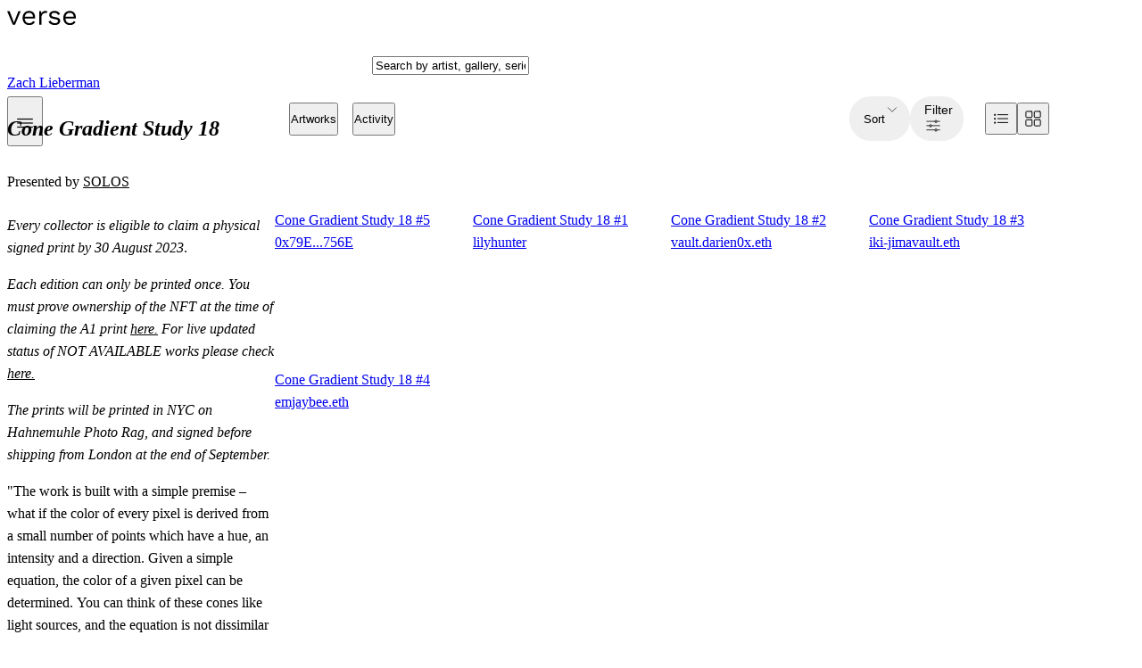

--- FILE ---
content_type: text/html; charset=utf-8
request_url: https://verse.works/artworks/6e60898d-5ad4-47fd-b4a0-bfd637ca67ba
body_size: 142208
content:
<!DOCTYPE html><html dir="ltr" lang="en" class="__variable_a2025e __variable_02ff9e __variable_21eb4d"><head><meta charSet="utf-8"/><meta name="viewport" content="width=device-width, initial-scale=1"/><link rel="stylesheet" href="/_next/static/css/7ac18640f1155a4f.css" data-precedence="next"/><link rel="stylesheet" href="/_next/static/css/0e0963360406a0e7.css" data-precedence="next"/><link rel="stylesheet" href="/_next/static/css/5f58a41c019cc1cf.css" data-precedence="next"/><link rel="stylesheet" href="/_next/static/css/9b5cffe8d7b1c2ca.css" data-precedence="next"/><link rel="stylesheet" href="/_next/static/css/7d87d729daf13ac0.css" data-precedence="next"/><link rel="stylesheet" href="/_next/static/css/72dcea6a17573013.css" data-precedence="next"/><link rel="stylesheet" href="/_next/static/css/f19fbbdd898913f8.css" data-precedence="next"/><link rel="stylesheet" href="/_next/static/css/60133e163a778ea6.css" data-precedence="next"/><link rel="stylesheet" href="/_next/static/css/13a3149017b98fa1.css" data-precedence="next"/><link rel="stylesheet" href="/_next/static/css/ecb7c774929a8c89.css" data-precedence="next"/><link rel="preload" as="script" fetchPriority="low" href="/_next/static/chunks/webpack-48189e8ee2ba279e.js"/><script src="/_next/static/chunks/59c6eb5a-b76a408c3cada2a1.js" async=""></script><script src="/_next/static/chunks/87c73c54-99d78cfd66e3502c.js" async=""></script><script src="/_next/static/chunks/87681-382445c6a68eb59a.js" async=""></script><script src="/_next/static/chunks/main-app-d7ecb3427683cb6a.js" async=""></script><script src="/_next/static/chunks/98008-0867a2cde0c7d4ea.js" async=""></script><script src="/_next/static/chunks/80085-da36bda063957bc5.js" async=""></script><script src="/_next/static/chunks/65587-b5582b30c80e3f0b.js" async=""></script><script src="/_next/static/chunks/60154-52a5bf7dd0ce408f.js" async=""></script><script src="/_next/static/chunks/19178-cd3bf3a75c1baea1.js" async=""></script><script src="/_next/static/chunks/66393-08d9fe75cded720c.js" async=""></script><script src="/_next/static/chunks/6352-1d0823f95e0de01b.js" async=""></script><script src="/_next/static/chunks/77416-f8906523199090d1.js" async=""></script><script src="/_next/static/chunks/1076-5fafd57396e56f5a.js" async=""></script><script src="/_next/static/chunks/26594-36a6cb36dd878654.js" async=""></script><script src="/_next/static/chunks/21961-fc9d88b2a2dda1d9.js" async=""></script><script src="/_next/static/chunks/14657-eba4db5571b8e073.js" async=""></script><script src="/_next/static/chunks/58091-a9c343f8029bd30b.js" async=""></script><script src="/_next/static/chunks/97834-cbd836f222d2ca02.js" async=""></script><script src="/_next/static/chunks/43376-44b26684ce8ebe5e.js" async=""></script><script src="/_next/static/chunks/45438-c8ba1b67ebdc0c89.js" async=""></script><script src="/_next/static/chunks/45839-f80c57ce50fe6e27.js" async=""></script><script src="/_next/static/chunks/88667-36b0591bc50ff986.js" async=""></script><script src="/_next/static/chunks/14505-0e3f94d30eb3ce50.js" async=""></script><script src="/_next/static/chunks/4646-b6f91b136e33c842.js" async=""></script><script src="/_next/static/chunks/60853-d848a36fbd947484.js" async=""></script><script src="/_next/static/chunks/app/(common)/artworks/%5Bid%5D/(item)/%40moreFromArtist/loading-7c26161f9955231f.js" async=""></script><script src="/_next/static/chunks/app/global-error-af0a8d25f229c770.js" async=""></script><script src="/_next/static/chunks/9654-672d0b4d119411f0.js" async=""></script><script src="/_next/static/chunks/69891-93da3f17e5cca337.js" async=""></script><script src="/_next/static/chunks/86141-c1b40267e4eb8a91.js" async=""></script><script src="/_next/static/chunks/95232-6990b19171f91e94.js" async=""></script><script src="/_next/static/chunks/73538-950a2ae444a8324f.js" async=""></script><script src="/_next/static/chunks/93002-016952811b52a7ce.js" async=""></script><script src="/_next/static/chunks/76379-ee6e054f4fb52d18.js" async=""></script><script src="/_next/static/chunks/33213-7ccfbb8e0128c101.js" async=""></script><script src="/_next/static/chunks/93881-9b5c1cf3f49e6709.js" async=""></script><script src="/_next/static/chunks/43504-5b36cb723d12b056.js" async=""></script><script src="/_next/static/chunks/89944-7357c6b88bdb6571.js" async=""></script><script src="/_next/static/chunks/98575-65ebe2f88a5d563c.js" async=""></script><script src="/_next/static/chunks/24490-9c20ac0aeded0029.js" async=""></script><script src="/_next/static/chunks/3081-536239a2a66dfd94.js" async=""></script><script src="/_next/static/chunks/app/(common)/layout-c6d584d064341e2a.js" async=""></script><script src="/_next/static/chunks/a3403bdd-79109ed41e3a0665.js" async=""></script><script src="/_next/static/chunks/41265-9b5653f6f7d4995e.js" async=""></script><script src="/_next/static/chunks/37271-1b963dbbaf5092a9.js" async=""></script><script src="/_next/static/chunks/44119-7dbb8080b6a5c64d.js" async=""></script><script src="/_next/static/chunks/28644-ad8b1ac3f3310bc1.js" async=""></script><script src="/_next/static/chunks/app/layout-f67c506000ee6a8f.js" async=""></script><script src="/_next/static/chunks/app/error-096a5d2b95169e63.js" async=""></script><script src="/_next/static/chunks/app/not-found-0badee3c029c9358.js" async=""></script><script src="/_next/static/chunks/9674-8e8653c2120f7d83.js" async=""></script><script src="/_next/static/chunks/31442-50d2d21defface39.js" async=""></script><script src="/_next/static/chunks/76153-809134898a97cd9a.js" async=""></script><script src="/_next/static/chunks/app/(common)/(home)/%40other/page-c39a182593c7dd90.js" async=""></script><script src="/_next/static/chunks/57626-66514e6be56fc6b7.js" async=""></script><script src="/_next/static/chunks/app/(common)/artworks/%5Bid%5D/(item)/%40moreFromArtist/page-f32825fe8d44acb3.js" async=""></script><script src="/_next/static/chunks/7969-b625b9d95841a313.js" async=""></script><script src="/_next/static/chunks/36736-1cb011b83ba47273.js" async=""></script><script src="/_next/static/chunks/app/(common)/(home)/layout-6a1d92077bfb1a1a.js" async=""></script><link rel="preload" href="/_next/static/css/a0fb1a276530128c.css" as="style"/><link rel="preload" href="/_next/static/css/b44a7f5f495ed76e.css" as="style"/><link rel="preload" href="/_next/static/css/70bd77c19d9f86f5.css" as="style"/><link rel="preload" href="/_next/static/css/1203bb3cdc088e7e.css" as="style"/><link rel="preload" href="/_next/static/css/81e7ce7b0488ead1.css" as="style"/><link rel="preload" href="/_next/static/css/f26213c149d02c27.css" as="style"/><link rel="preload" href="/_next/static/css/63b8793aa34262c4.css" as="style"/><link rel="preload" href="/_next/static/css/340be3a63043c366.css" as="style"/><link rel="preload" href="/_next/static/css/64f5d08ac3454b52.css" as="style"/><link rel="preload" href="/_next/static/css/c683e44873a5b6ee.css" as="style"/><link rel="preload" href="/_next/static/css/0ae6b9a8500d0b68.css" as="style"/><link rel="preload" href="/_next/static/css/cf527ec2cbcb9425.css" as="style"/><link rel="preload" href="/_next/static/css/cae9f1925da4ccf5.css" as="style"/><link rel="preload" href="/_next/static/css/fbcc01cdc77aa39c.css" as="style"/><link rel="preload" href="/_next/static/css/161fd4843f1af3fd.css" as="style"/><link rel="preload" href="https://www.googletagmanager.com/gtm.js?id=G-Z9BDL7ZNJN" as="script"/><link rel="preload" href="/alpaca/js/alpaca.local.js" as="script"/><meta name="next-size-adjust" content=""/><meta name="theme-color" media="(prefers-color-scheme: light)" content="#fff"/><meta name="theme-color" media="(prefers-color-scheme: dark)" content="#060606"/><script src="/_next/static/chunks/polyfills-42372ed130431b0a.js" noModule=""></script><style data-emotion="mui-global 123mcxk">@layer mui{html{-webkit-font-smoothing:antialiased;-moz-osx-font-smoothing:grayscale;box-sizing:border-box;-webkit-text-size-adjust:100%;}*,*::before,*::after{box-sizing:inherit;}strong,b{font-weight:700;}body{margin:0;color:var(--mui-palette-text-primary);font-family:var(--font-primary);font-weight:400;font-size:1rem;line-height:1.5;background-color:var(--mui-palette-background-default);}@media print{body{background-color:var(--mui-palette-common-white);}}body::backdrop{background-color:var(--mui-palette-background-default);}.light{-webkit-print-color-scheme:light;color-scheme:light;}.dark{-webkit-print-color-scheme:dark;color-scheme:dark;}*{font-style:normal;font-weight:normal;}}</style><style data-emotion="mui-global 1prfaxn">@layer mui{@-webkit-keyframes mui-auto-fill{from{display:block;}}@keyframes mui-auto-fill{from{display:block;}}@-webkit-keyframes mui-auto-fill-cancel{from{display:block;}}@keyframes mui-auto-fill-cancel{from{display:block;}}}</style><style data-emotion="mui-global animation-c7515d">@layer mui{@-webkit-keyframes animation-c7515d{0%{opacity:1;}50%{opacity:0.4;}100%{opacity:1;}}@keyframes animation-c7515d{0%{opacity:1;}50%{opacity:0.4;}100%{opacity:1;}}}</style><style data-emotion="mui-global 14o1m86">@layer mui{:root{--mui-spacing:8px;--mui-shape-borderRadius:4px;--mui-shadows-0:none;--mui-shadows-1:0 5px 10px rgb(6 6 6 / 0.1);--mui-shadows-2:0 5px 10px rgb(6 6 6 / 0.1);--mui-shadows-3:0 5px 10px rgb(6 6 6 / 0.1);--mui-shadows-4:0 5px 10px rgb(6 6 6 / 0.1);--mui-shadows-5:0 5px 10px rgb(6 6 6 / 0.1);--mui-shadows-6:0 5px 10px rgb(6 6 6 / 0.1);--mui-shadows-7:0 5px 10px rgb(6 6 6 / 0.1);--mui-shadows-8:0 5px 10px rgb(6 6 6 / 0.1);--mui-shadows-9:0 5px 10px rgb(6 6 6 / 0.1);--mui-shadows-10:0 5px 10px rgb(6 6 6 / 0.1);--mui-shadows-11:0 5px 10px rgb(6 6 6 / 0.1);--mui-shadows-12:0 5px 10px rgb(6 6 6 / 0.1);--mui-shadows-13:0 5px 10px rgb(6 6 6 / 0.1);--mui-shadows-14:0 5px 10px rgb(6 6 6 / 0.1);--mui-shadows-15:0 5px 10px rgb(6 6 6 / 0.1);--mui-shadows-16:0 5px 10px rgb(6 6 6 / 0.1);--mui-shadows-17:0 5px 10px rgb(6 6 6 / 0.1);--mui-shadows-18:0 5px 10px rgb(6 6 6 / 0.1);--mui-shadows-19:0 5px 10px rgb(6 6 6 / 0.1);--mui-shadows-20:0 5px 10px rgb(6 6 6 / 0.1);--mui-shadows-21:0 5px 10px rgb(6 6 6 / 0.1);--mui-shadows-22:0 5px 10px rgb(6 6 6 / 0.1);--mui-shadows-23:0 5px 10px rgb(6 6 6 / 0.1);--mui-shadows-24:0 5px 10px rgb(6 6 6 / 0.1);--mui-zIndex-mobileStepper:1000;--mui-zIndex-fab:1050;--mui-zIndex-speedDial:1050;--mui-zIndex-appBar:1100;--mui-zIndex-drawer:1200;--mui-zIndex-modal:1300;--mui-zIndex-snackbar:1400;--mui-zIndex-tooltip:1500;--mui-font-h1:300 6rem/1.167 var(--font-primary);--mui-font-h2:300 3.75rem/1.2 var(--font-primary);--mui-font-h3:400 3rem/1.167 var(--font-primary);--mui-font-h4:400 2.125rem/1.235 var(--font-primary);--mui-font-h5:400 1.5rem/1.334 var(--font-primary);--mui-font-h6:500 1.25rem/1.6 var(--font-primary);--mui-font-subtitle1:400 1rem/1.75 var(--font-primary);--mui-font-subtitle2:500 0.875rem/1.57 var(--font-primary);--mui-font-body1:400 1rem/1.5 var(--font-primary);--mui-font-body2:400 0.875rem/1.43 var(--font-primary);--mui-font-button:500 0.875rem/1.75 var(--font-primary);--mui-font-caption:400 0.75rem/1.66 var(--font-primary);--mui-font-overline:400 0.75rem/2.66 var(--font-primary);--mui-font-inherit:inherit inherit/inherit inherit;}:root,.light{-webkit-print-color-scheme:light;color-scheme:light;--mui-palette-divider:#f2f2f2;--mui-palette-whiteStatic:#fff;--mui-palette-skeletonBg:#ebebeb;--mui-palette-common-black:#060606;--mui-palette-common-white:#fff;--mui-palette-common-background:#fff;--mui-palette-common-onBackground:#000;--mui-palette-common-backgroundChannel:255 255 255;--mui-palette-common-onBackgroundChannel:0 0 0;--mui-palette-primary-main:#060606;--mui-palette-primary-light:rgb(55, 55, 55);--mui-palette-primary-dark:rgb(4, 4, 4);--mui-palette-primary-contrastText:#fff;--mui-palette-primary-mainChannel:6 6 6;--mui-palette-primary-lightChannel:55 55 55;--mui-palette-primary-darkChannel:4 4 4;--mui-palette-primary-contrastTextChannel:255 255 255;--mui-palette-text-primary:#060606;--mui-palette-text-secondary:rgba(0, 0, 0, 0.6);--mui-palette-text-disabled:rgba(0, 0, 0, 0.38);--mui-palette-text-primaryChannel:6 6 6;--mui-palette-text-secondaryChannel:0 0 0;--mui-palette-success-main:#0e6027;--mui-palette-success-light:#f0f6f2;--mui-palette-success-dark:rgb(9, 67, 27);--mui-palette-success-contrastText:#fff;--mui-palette-success-mainChannel:14 96 39;--mui-palette-success-lightChannel:240 246 242;--mui-palette-success-darkChannel:9 67 27;--mui-palette-success-contrastTextChannel:255 255 255;--mui-palette-warning-main:#ce7d33;--mui-palette-warning-light:#fbf9ea;--mui-palette-warning-dark:rgb(144, 87, 35);--mui-palette-warning-contrastText:#fff;--mui-palette-warning-mainChannel:206 125 51;--mui-palette-warning-lightChannel:251 249 234;--mui-palette-warning-darkChannel:144 87 35;--mui-palette-warning-contrastTextChannel:255 255 255;--mui-palette-error-main:#a2191f;--mui-palette-error-dark:#63060a;--mui-palette-error-light:#fbf2f2;--mui-palette-error-contrastText:#fff;--mui-palette-error-mainChannel:162 25 31;--mui-palette-error-lightChannel:251 242 242;--mui-palette-error-darkChannel:99 6 10;--mui-palette-error-contrastTextChannel:255 255 255;--mui-palette-grey-50:#fafafa;--mui-palette-grey-100:#f7f7f7;--mui-palette-grey-200:#f2f2f2;--mui-palette-grey-300:#ddd;--mui-palette-grey-400:#9e9e9e;--mui-palette-grey-500:#717171;--mui-palette-grey-600:#484848;--mui-palette-grey-700:#616161;--mui-palette-grey-800:#424242;--mui-palette-grey-900:#212121;--mui-palette-grey-A100:#f5f5f5;--mui-palette-grey-A200:#eeeeee;--mui-palette-grey-A400:#bdbdbd;--mui-palette-grey-A700:#616161;--mui-palette-greyBg-100:#f7f7f7;--mui-palette-greyBg-200:#f2f2f2;--mui-palette-greyBg-300:#ddd;--mui-palette-greyBg-400:#9e9e9e;--mui-palette-greyBg-500:#717171;--mui-palette-greyBg-600:#484848;--mui-palette-greyStatic-100:#f7f7f7;--mui-palette-greyStatic-200:#f2f2f2;--mui-palette-greyStatic-300:#ddd;--mui-palette-greyStatic-400:#9e9e9e;--mui-palette-greyStatic-500:#717171;--mui-palette-greyStatic-600:#484848;--mui-palette-blue-accent:#3c4b9a;--mui-palette-blue-light:#f7f7ff;--mui-palette-blue-middle:#eaedfb;--mui-palette-blue-lightChannel:247 247 255;--mui-palette-secondary-main:#9c27b0;--mui-palette-secondary-light:#ba68c8;--mui-palette-secondary-dark:#7b1fa2;--mui-palette-secondary-contrastText:#fff;--mui-palette-secondary-mainChannel:156 39 176;--mui-palette-secondary-lightChannel:186 104 200;--mui-palette-secondary-darkChannel:123 31 162;--mui-palette-secondary-contrastTextChannel:255 255 255;--mui-palette-info-main:#0288d1;--mui-palette-info-light:#03a9f4;--mui-palette-info-dark:#01579b;--mui-palette-info-contrastText:#fff;--mui-palette-info-mainChannel:2 136 209;--mui-palette-info-lightChannel:3 169 244;--mui-palette-info-darkChannel:1 87 155;--mui-palette-info-contrastTextChannel:255 255 255;--mui-palette-background-paper:#fff;--mui-palette-background-default:#fff;--mui-palette-background-defaultChannel:255 255 255;--mui-palette-background-paperChannel:255 255 255;--mui-palette-action-active:rgba(0, 0, 0, 0.54);--mui-palette-action-hover:rgba(0, 0, 0, 0.04);--mui-palette-action-hoverOpacity:0.04;--mui-palette-action-selected:rgba(0, 0, 0, 0.08);--mui-palette-action-selectedOpacity:0.08;--mui-palette-action-disabled:rgba(0, 0, 0, 0.26);--mui-palette-action-disabledBackground:rgba(0, 0, 0, 0.12);--mui-palette-action-disabledOpacity:0.38;--mui-palette-action-focus:rgba(0, 0, 0, 0.12);--mui-palette-action-focusOpacity:0.12;--mui-palette-action-activatedOpacity:0.12;--mui-palette-action-activeChannel:0 0 0;--mui-palette-action-selectedChannel:0 0 0;--mui-palette-Alert-errorColor:rgb(100, 96, 96);--mui-palette-Alert-infoColor:rgb(1, 67, 97);--mui-palette-Alert-successColor:rgb(96, 98, 96);--mui-palette-Alert-warningColor:rgb(100, 99, 93);--mui-palette-Alert-errorFilledBg:var(--mui-palette-error-main, #a2191f);--mui-palette-Alert-infoFilledBg:var(--mui-palette-info-main, #0288d1);--mui-palette-Alert-successFilledBg:var(--mui-palette-success-main, #0e6027);--mui-palette-Alert-warningFilledBg:var(--mui-palette-warning-main, #ce7d33);--mui-palette-Alert-errorFilledColor:#fff;--mui-palette-Alert-infoFilledColor:#fff;--mui-palette-Alert-successFilledColor:#fff;--mui-palette-Alert-warningFilledColor:#fff;--mui-palette-Alert-errorStandardBg:rgb(254, 253, 253);--mui-palette-Alert-infoStandardBg:rgb(229, 246, 253);--mui-palette-Alert-successStandardBg:rgb(253, 254, 253);--mui-palette-Alert-warningStandardBg:rgb(254, 254, 252);--mui-palette-Alert-errorIconColor:var(--mui-palette-error-main, #a2191f);--mui-palette-Alert-infoIconColor:var(--mui-palette-info-main, #0288d1);--mui-palette-Alert-successIconColor:var(--mui-palette-success-main, #0e6027);--mui-palette-Alert-warningIconColor:var(--mui-palette-warning-main, #ce7d33);--mui-palette-AppBar-defaultBg:var(--mui-palette-grey-100, #f7f7f7);--mui-palette-Avatar-defaultBg:var(--mui-palette-grey-400, #9e9e9e);--mui-palette-Button-inheritContainedBg:var(--mui-palette-grey-300, #ddd);--mui-palette-Button-inheritContainedHoverBg:var(--mui-palette-grey-A100, #f5f5f5);--mui-palette-Chip-defaultBorder:var(--mui-palette-grey-400, #9e9e9e);--mui-palette-Chip-defaultAvatarColor:var(--mui-palette-grey-700, #616161);--mui-palette-Chip-defaultIconColor:var(--mui-palette-grey-700, #616161);--mui-palette-FilledInput-bg:rgba(0, 0, 0, 0.06);--mui-palette-FilledInput-hoverBg:rgba(0, 0, 0, 0.09);--mui-palette-FilledInput-disabledBg:rgba(0, 0, 0, 0.12);--mui-palette-LinearProgress-primaryBg:rgb(160, 160, 160);--mui-palette-LinearProgress-secondaryBg:rgb(217, 172, 224);--mui-palette-LinearProgress-errorBg:rgb(219, 167, 169);--mui-palette-LinearProgress-infoBg:rgb(158, 209, 237);--mui-palette-LinearProgress-successBg:rgb(163, 194, 172);--mui-palette-LinearProgress-warningBg:rgb(236, 205, 177);--mui-palette-Skeleton-bg:rgba(var(--mui-palette-text-primaryChannel, undefined) / 0.11);--mui-palette-Slider-primaryTrack:rgb(160, 160, 160);--mui-palette-Slider-secondaryTrack:rgb(217, 172, 224);--mui-palette-Slider-errorTrack:rgb(219, 167, 169);--mui-palette-Slider-infoTrack:rgb(158, 209, 237);--mui-palette-Slider-successTrack:rgb(163, 194, 172);--mui-palette-Slider-warningTrack:rgb(236, 205, 177);--mui-palette-SnackbarContent-bg:rgb(50, 50, 50);--mui-palette-SnackbarContent-color:#fff;--mui-palette-SpeedDialAction-fabHoverBg:rgb(216, 216, 216);--mui-palette-StepConnector-border:var(--mui-palette-grey-400, #9e9e9e);--mui-palette-StepContent-border:var(--mui-palette-grey-400, #9e9e9e);--mui-palette-Switch-defaultColor:var(--mui-palette-common-white, #fff);--mui-palette-Switch-defaultDisabledColor:var(--mui-palette-grey-100, #f7f7f7);--mui-palette-Switch-primaryDisabledColor:rgb(160, 160, 160);--mui-palette-Switch-secondaryDisabledColor:rgb(217, 172, 224);--mui-palette-Switch-errorDisabledColor:rgb(219, 167, 169);--mui-palette-Switch-infoDisabledColor:rgb(158, 209, 237);--mui-palette-Switch-successDisabledColor:rgb(163, 194, 172);--mui-palette-Switch-warningDisabledColor:rgb(236, 205, 177);--mui-palette-TableCell-border:rgba(253, 253, 253, 1);--mui-palette-Tooltip-bg:rgba(97, 97, 97, 0.92);--mui-palette-dividerChannel:242 242 242;--mui-opacity-inputPlaceholder:0.42;--mui-opacity-inputUnderline:0.42;--mui-opacity-switchTrackDisabled:0.12;--mui-opacity-switchTrack:0.38;}.dark{-webkit-print-color-scheme:dark;color-scheme:dark;--mui-palette-common-black:#fff;--mui-palette-common-white:#161616;--mui-palette-common-background:#000;--mui-palette-common-onBackground:#fff;--mui-palette-common-backgroundChannel:0 0 0;--mui-palette-common-onBackgroundChannel:255 255 255;--mui-palette-primary-main:#f6f6f6;--mui-palette-primary-light:rgb(247, 247, 247);--mui-palette-primary-dark:rgb(172, 172, 172);--mui-palette-primary-contrastText:rgba(0, 0, 0, 0.87);--mui-palette-primary-mainChannel:246 246 246;--mui-palette-primary-lightChannel:247 247 247;--mui-palette-primary-darkChannel:172 172 172;--mui-palette-primary-contrastTextChannel:0 0 0;--mui-palette-secondary-main:#ce93d8;--mui-palette-secondary-light:#f3e5f5;--mui-palette-secondary-dark:#ab47bc;--mui-palette-secondary-contrastText:rgba(0, 0, 0, 0.87);--mui-palette-secondary-mainChannel:206 147 216;--mui-palette-secondary-lightChannel:243 229 245;--mui-palette-secondary-darkChannel:171 71 188;--mui-palette-secondary-contrastTextChannel:0 0 0;--mui-palette-error-main:#fa6563;--mui-palette-error-light:#fa6563;--mui-palette-error-dark:rgb(175, 70, 69);--mui-palette-error-contrastText:rgba(0, 0, 0, 0.87);--mui-palette-error-mainChannel:250 101 99;--mui-palette-error-lightChannel:250 101 99;--mui-palette-error-darkChannel:175 70 69;--mui-palette-error-contrastTextChannel:0 0 0;--mui-palette-warning-main:#f2994a;--mui-palette-warning-light:#f2994a;--mui-palette-warning-dark:rgb(169, 107, 51);--mui-palette-warning-contrastText:rgba(0, 0, 0, 0.87);--mui-palette-warning-mainChannel:242 153 74;--mui-palette-warning-lightChannel:242 153 74;--mui-palette-warning-darkChannel:169 107 51;--mui-palette-warning-contrastTextChannel:0 0 0;--mui-palette-info-main:#29b6f6;--mui-palette-info-light:#4fc3f7;--mui-palette-info-dark:#0288d1;--mui-palette-info-contrastText:rgba(0, 0, 0, 0.87);--mui-palette-info-mainChannel:41 182 246;--mui-palette-info-lightChannel:79 195 247;--mui-palette-info-darkChannel:2 136 209;--mui-palette-info-contrastTextChannel:0 0 0;--mui-palette-success-main:#4cb782;--mui-palette-success-light:#4cb782;--mui-palette-success-dark:rgb(53, 128, 91);--mui-palette-success-contrastText:rgba(0, 0, 0, 0.87);--mui-palette-success-mainChannel:76 183 130;--mui-palette-success-lightChannel:76 183 130;--mui-palette-success-darkChannel:53 128 91;--mui-palette-success-contrastTextChannel:0 0 0;--mui-palette-grey-50:#fafafa;--mui-palette-grey-100:#1c1c1c;--mui-palette-grey-200:#262626;--mui-palette-grey-300:#393939;--mui-palette-grey-400:#8d8d8d;--mui-palette-grey-500:#a8a8a8;--mui-palette-grey-600:#c6c6c6;--mui-palette-grey-700:#616161;--mui-palette-grey-800:#424242;--mui-palette-grey-900:#212121;--mui-palette-grey-A100:#f5f5f5;--mui-palette-grey-A200:#eeeeee;--mui-palette-grey-A400:#bdbdbd;--mui-palette-grey-A700:#616161;--mui-palette-text-primary:#fff;--mui-palette-text-secondary:rgba(255, 255, 255, 0.7);--mui-palette-text-disabled:rgba(255, 255, 255, 0.5);--mui-palette-text-icon:rgba(255, 255, 255, 0.5);--mui-palette-text-primaryChannel:255 255 255;--mui-palette-text-secondaryChannel:255 255 255;--mui-palette-divider:#262626;--mui-palette-background-paper:#121212;--mui-palette-background-default:#121212;--mui-palette-background-defaultChannel:18 18 18;--mui-palette-background-paperChannel:18 18 18;--mui-palette-action-active:#fff;--mui-palette-action-hover:rgba(255, 255, 255, 0.08);--mui-palette-action-hoverOpacity:0.08;--mui-palette-action-selected:rgba(255, 255, 255, 0.16);--mui-palette-action-selectedOpacity:0.16;--mui-palette-action-disabled:rgba(255, 255, 255, 0.3);--mui-palette-action-disabledBackground:rgba(255, 255, 255, 0.12);--mui-palette-action-disabledOpacity:0.38;--mui-palette-action-focus:rgba(255, 255, 255, 0.12);--mui-palette-action-focusOpacity:0.12;--mui-palette-action-activatedOpacity:0.24;--mui-palette-action-activeChannel:255 255 255;--mui-palette-action-selectedChannel:255 255 255;--mui-palette-whiteStatic:#fff;--mui-palette-skeletonBg:rgba(var(--mui-palette-text-primaryChannel) / 0.13);--mui-palette-greyBg-100:#191919;--mui-palette-greyBg-200:#181818;--mui-palette-greyBg-300:#161616;--mui-palette-greyBg-400:#101010;--mui-palette-greyBg-500:#0b0b0b;--mui-palette-greyBg-600:#070707;--mui-palette-greyStatic-100:#f7f7f7;--mui-palette-greyStatic-200:#f2f2f2;--mui-palette-greyStatic-300:#ddd;--mui-palette-greyStatic-400:#9e9e9e;--mui-palette-greyStatic-500:#717171;--mui-palette-greyStatic-600:#484848;--mui-palette-blue-accent:#d8dbeb;--mui-palette-blue-light:#313133;--mui-palette-blue-middle:#171819;--mui-palette-blue-lightChannel:49 49 51;--mui-palette-Alert-errorColor:rgb(253, 193, 192);--mui-palette-Alert-infoColor:rgb(184, 231, 251);--mui-palette-Alert-successColor:rgb(183, 226, 205);--mui-palette-Alert-warningColor:rgb(249, 214, 182);--mui-palette-Alert-errorFilledBg:var(--mui-palette-error-dark, rgb(175, 70, 69));--mui-palette-Alert-infoFilledBg:var(--mui-palette-info-dark, #0288d1);--mui-palette-Alert-successFilledBg:var(--mui-palette-success-dark, rgb(53, 128, 91));--mui-palette-Alert-warningFilledBg:var(--mui-palette-warning-dark, rgb(169, 107, 51));--mui-palette-Alert-errorFilledColor:#fff;--mui-palette-Alert-infoFilledColor:#fff;--mui-palette-Alert-successFilledColor:#fff;--mui-palette-Alert-warningFilledColor:#fff;--mui-palette-Alert-errorStandardBg:rgb(24, 10, 9);--mui-palette-Alert-infoStandardBg:rgb(7, 19, 24);--mui-palette-Alert-successStandardBg:rgb(7, 18, 12);--mui-palette-Alert-warningStandardBg:rgb(24, 15, 7);--mui-palette-Alert-errorIconColor:var(--mui-palette-error-main, #fa6563);--mui-palette-Alert-infoIconColor:var(--mui-palette-info-main, #29b6f6);--mui-palette-Alert-successIconColor:var(--mui-palette-success-main, #4cb782);--mui-palette-Alert-warningIconColor:var(--mui-palette-warning-main, #f2994a);--mui-palette-AppBar-defaultBg:var(--mui-palette-grey-900, #212121);--mui-palette-AppBar-darkBg:var(--mui-palette-background-paper, #121212);--mui-palette-AppBar-darkColor:var(--mui-palette-text-primary, #fff);--mui-palette-Avatar-defaultBg:var(--mui-palette-grey-600, #c6c6c6);--mui-palette-Button-inheritContainedBg:var(--mui-palette-grey-800, #424242);--mui-palette-Button-inheritContainedHoverBg:var(--mui-palette-grey-700, #616161);--mui-palette-Chip-defaultBorder:var(--mui-palette-grey-700, #616161);--mui-palette-Chip-defaultAvatarColor:var(--mui-palette-grey-300, #393939);--mui-palette-Chip-defaultIconColor:var(--mui-palette-grey-300, #393939);--mui-palette-FilledInput-bg:rgba(255, 255, 255, 0.09);--mui-palette-FilledInput-hoverBg:rgba(255, 255, 255, 0.13);--mui-palette-FilledInput-disabledBg:rgba(255, 255, 255, 0.12);--mui-palette-LinearProgress-primaryBg:rgb(123, 123, 123);--mui-palette-LinearProgress-secondaryBg:rgb(103, 73, 108);--mui-palette-LinearProgress-errorBg:rgb(125, 50, 49);--mui-palette-LinearProgress-infoBg:rgb(20, 91, 123);--mui-palette-LinearProgress-successBg:rgb(38, 91, 65);--mui-palette-LinearProgress-warningBg:rgb(121, 76, 37);--mui-palette-Skeleton-bg:rgba(var(--mui-palette-text-primaryChannel, undefined) / 0.13);--mui-palette-Slider-primaryTrack:rgb(123, 123, 123);--mui-palette-Slider-secondaryTrack:rgb(103, 73, 108);--mui-palette-Slider-errorTrack:rgb(125, 50, 49);--mui-palette-Slider-infoTrack:rgb(20, 91, 123);--mui-palette-Slider-successTrack:rgb(38, 91, 65);--mui-palette-Slider-warningTrack:rgb(121, 76, 37);--mui-palette-SnackbarContent-bg:rgb(250, 250, 250);--mui-palette-SnackbarContent-color:rgba(0, 0, 0, 0.87);--mui-palette-SpeedDialAction-fabHoverBg:rgb(53, 53, 53);--mui-palette-StepConnector-border:var(--mui-palette-grey-600, #c6c6c6);--mui-palette-StepContent-border:var(--mui-palette-grey-600, #c6c6c6);--mui-palette-Switch-defaultColor:var(--mui-palette-grey-300, #393939);--mui-palette-Switch-defaultDisabledColor:var(--mui-palette-grey-600, #c6c6c6);--mui-palette-Switch-primaryDisabledColor:rgb(110, 110, 110);--mui-palette-Switch-secondaryDisabledColor:rgb(92, 66, 97);--mui-palette-Switch-errorDisabledColor:rgb(112, 45, 44);--mui-palette-Switch-infoDisabledColor:rgb(18, 81, 110);--mui-palette-Switch-successDisabledColor:rgb(34, 82, 58);--mui-palette-Switch-warningDisabledColor:rgb(108, 68, 33);--mui-palette-TableCell-border:rgba(12, 12, 12, 1);--mui-palette-Tooltip-bg:rgba(97, 97, 97, 0.92);--mui-palette-dividerChannel:38 38 38;--mui-opacity-inputPlaceholder:0.5;--mui-opacity-inputUnderline:0.7;--mui-opacity-switchTrackDisabled:0.2;--mui-opacity-switchTrack:0.3;--mui-overlays-0:none;--mui-overlays-1:linear-gradient(rgba(255 255 255 / 0.051), rgba(255 255 255 / 0.051));--mui-overlays-2:linear-gradient(rgba(255 255 255 / 0.069), rgba(255 255 255 / 0.069));--mui-overlays-3:linear-gradient(rgba(255 255 255 / 0.082), rgba(255 255 255 / 0.082));--mui-overlays-4:linear-gradient(rgba(255 255 255 / 0.092), rgba(255 255 255 / 0.092));--mui-overlays-5:linear-gradient(rgba(255 255 255 / 0.101), rgba(255 255 255 / 0.101));--mui-overlays-6:linear-gradient(rgba(255 255 255 / 0.108), rgba(255 255 255 / 0.108));--mui-overlays-7:linear-gradient(rgba(255 255 255 / 0.114), rgba(255 255 255 / 0.114));--mui-overlays-8:linear-gradient(rgba(255 255 255 / 0.119), rgba(255 255 255 / 0.119));--mui-overlays-9:linear-gradient(rgba(255 255 255 / 0.124), rgba(255 255 255 / 0.124));--mui-overlays-10:linear-gradient(rgba(255 255 255 / 0.128), rgba(255 255 255 / 0.128));--mui-overlays-11:linear-gradient(rgba(255 255 255 / 0.132), rgba(255 255 255 / 0.132));--mui-overlays-12:linear-gradient(rgba(255 255 255 / 0.135), rgba(255 255 255 / 0.135));--mui-overlays-13:linear-gradient(rgba(255 255 255 / 0.139), rgba(255 255 255 / 0.139));--mui-overlays-14:linear-gradient(rgba(255 255 255 / 0.142), rgba(255 255 255 / 0.142));--mui-overlays-15:linear-gradient(rgba(255 255 255 / 0.145), rgba(255 255 255 / 0.145));--mui-overlays-16:linear-gradient(rgba(255 255 255 / 0.147), rgba(255 255 255 / 0.147));--mui-overlays-17:linear-gradient(rgba(255 255 255 / 0.15), rgba(255 255 255 / 0.15));--mui-overlays-18:linear-gradient(rgba(255 255 255 / 0.152), rgba(255 255 255 / 0.152));--mui-overlays-19:linear-gradient(rgba(255 255 255 / 0.155), rgba(255 255 255 / 0.155));--mui-overlays-20:linear-gradient(rgba(255 255 255 / 0.157), rgba(255 255 255 / 0.157));--mui-overlays-21:linear-gradient(rgba(255 255 255 / 0.159), rgba(255 255 255 / 0.159));--mui-overlays-22:linear-gradient(rgba(255 255 255 / 0.161), rgba(255 255 255 / 0.161));--mui-overlays-23:linear-gradient(rgba(255 255 255 / 0.163), rgba(255 255 255 / 0.163));--mui-overlays-24:linear-gradient(rgba(255 255 255 / 0.165), rgba(255 255 255 / 0.165));}}</style><style data-emotion="mui i40h48 14phejw 1cq0wsm 124fh2j 117jj87 iguwhy 7pog98 1ivvzvp 1br0706 1ih73k8 depviu 1f95027 1xdhyk6 13wylk3 v0hoi2 nlgmj9 vnamcv 1r1yivp 0 1e66xaj em7rky yfr3ge 1ft6exd 10p4u8y">@layer mui{.mui-i40h48{display:-webkit-box;display:-webkit-flex;display:-ms-flexbox;display:flex;-webkit-flex-direction:column;-ms-flex-direction:column;flex-direction:column;width:100%;box-sizing:border-box;-webkit-flex-shrink:0;-ms-flex-negative:0;flex-shrink:0;position:-webkit-sticky;position:sticky;z-index:var(--mui-zIndex-appBar);top:0;left:auto;right:0;--AppBar-background:var(--mui-palette-primary-main);--AppBar-color:var(--mui-palette-primary-contrastText);background-color:var(--AppBar-background);color:var(--AppBar-color);}*:where(.dark) .mui-i40h48{background-color:var(--mui-palette-AppBar-darkBg, var(--AppBar-background));color:var(--mui-palette-AppBar-darkColor, var(--AppBar-color));}}@layer mui{.mui-14phejw{background-color:var(--mui-palette-background-paper);color:var(--mui-palette-text-primary);-webkit-transition:box-shadow 300ms cubic-bezier(0.4, 0, 0.2, 1) 0ms;transition:box-shadow 300ms cubic-bezier(0.4, 0, 0.2, 1) 0ms;box-shadow:var(--Paper-shadow);background-image:var(--Paper-overlay);display:-webkit-box;display:-webkit-flex;display:-ms-flexbox;display:flex;-webkit-flex-direction:column;-ms-flex-direction:column;flex-direction:column;width:100%;box-sizing:border-box;-webkit-flex-shrink:0;-ms-flex-negative:0;flex-shrink:0;position:-webkit-sticky;position:sticky;z-index:var(--mui-zIndex-appBar);top:0;left:auto;right:0;--AppBar-background:var(--mui-palette-primary-main);--AppBar-color:var(--mui-palette-primary-contrastText);background-color:var(--AppBar-background);color:var(--AppBar-color);}*:where(.dark) .mui-14phejw{background-color:var(--mui-palette-AppBar-darkBg, var(--AppBar-background));color:var(--mui-palette-AppBar-darkColor, var(--AppBar-color));}}@layer mui{.mui-1cq0wsm{position:relative;display:-webkit-box;display:-webkit-flex;display:-ms-flexbox;display:flex;-webkit-align-items:center;-webkit-box-align:center;-ms-flex-align:center;align-items:center;min-height:56px;}@media (min-width:0px){@media (orientation: landscape){.mui-1cq0wsm{min-height:48px;}}}@media (min-width:428px){.mui-1cq0wsm{min-height:64px;}}}@layer mui{.mui-124fh2j{-webkit-text-decoration:underline;text-decoration:underline;text-decoration-color:var(--Link-underlineColor);--Link-underlineColor:rgba(var(--mui-palette-primary-mainChannel) / 0.4);}.mui-124fh2j:hover{text-decoration-color:inherit;}}@layer mui{.mui-117jj87{margin:0;font:inherit;line-height:inherit;letter-spacing:inherit;color:var(--mui-palette-primary-main);-webkit-text-decoration:underline;text-decoration:underline;text-decoration-color:var(--Link-underlineColor);--Link-underlineColor:rgba(var(--mui-palette-primary-mainChannel) / 0.4);}.mui-117jj87:hover{text-decoration-color:inherit;}}@layer mui{.mui-iguwhy{-webkit-user-select:none;-moz-user-select:none;-ms-user-select:none;user-select:none;width:1em;height:1em;display:inline-block;-webkit-flex-shrink:0;-ms-flex-negative:0;flex-shrink:0;-webkit-transition:fill 300ms cubic-bezier(0.4, 0, 0.2, 1) 0ms;transition:fill 300ms cubic-bezier(0.4, 0, 0.2, 1) 0ms;fill:currentColor;font-size:1.5rem;}}@layer mui{.mui-7pog98{font-family:var(--font-primary);font-weight:400;font-size:1rem;line-height:1.4375em;color:var(--mui-palette-text-primary);box-sizing:border-box;position:relative;cursor:text;display:-webkit-inline-box;display:-webkit-inline-flex;display:-ms-inline-flexbox;display:inline-flex;-webkit-align-items:center;-webkit-box-align:center;-ms-flex-align:center;align-items:center;border:1px solid var(--mui-palette-grey-300);}.mui-7pog98.Mui-disabled{color:var(--mui-palette-text-disabled);cursor:default;}.mui-7pog98.Mui-disabled{opacity:0.2;}.mui-7pog98.Mui-focused{border-color:var(--mui-palette-primary-main);}}@layer mui{.mui-1ivvzvp{font:inherit;letter-spacing:inherit;color:currentColor;padding:4px 0 5px;border:0;box-sizing:content-box;background:none;height:1.4375em;margin:0;-webkit-tap-highlight-color:transparent;display:block;min-width:0;width:100%;-webkit-animation-name:mui-auto-fill-cancel;animation-name:mui-auto-fill-cancel;-webkit-animation-duration:10ms;animation-duration:10ms;}.mui-1ivvzvp::-webkit-input-placeholder{color:currentColor;opacity:var(--mui-opacity-inputPlaceholder);-webkit-transition:opacity 200ms cubic-bezier(0.4, 0, 0.2, 1) 0ms;transition:opacity 200ms cubic-bezier(0.4, 0, 0.2, 1) 0ms;}.mui-1ivvzvp::-moz-placeholder{color:currentColor;opacity:var(--mui-opacity-inputPlaceholder);-webkit-transition:opacity 200ms cubic-bezier(0.4, 0, 0.2, 1) 0ms;transition:opacity 200ms cubic-bezier(0.4, 0, 0.2, 1) 0ms;}.mui-1ivvzvp::-ms-input-placeholder{color:currentColor;opacity:var(--mui-opacity-inputPlaceholder);-webkit-transition:opacity 200ms cubic-bezier(0.4, 0, 0.2, 1) 0ms;transition:opacity 200ms cubic-bezier(0.4, 0, 0.2, 1) 0ms;}.mui-1ivvzvp:focus{outline:0;}.mui-1ivvzvp:invalid{box-shadow:none;}.mui-1ivvzvp::-webkit-search-decoration{-webkit-appearance:none;}label[data-shrink=false]+.MuiInputBase-formControl .mui-1ivvzvp::-webkit-input-placeholder{opacity:0!important;}label[data-shrink=false]+.MuiInputBase-formControl .mui-1ivvzvp::-moz-placeholder{opacity:0!important;}label[data-shrink=false]+.MuiInputBase-formControl .mui-1ivvzvp::-ms-input-placeholder{opacity:0!important;}label[data-shrink=false]+.MuiInputBase-formControl .mui-1ivvzvp:focus::-webkit-input-placeholder{opacity:var(--mui-opacity-inputPlaceholder);}label[data-shrink=false]+.MuiInputBase-formControl .mui-1ivvzvp:focus::-moz-placeholder{opacity:var(--mui-opacity-inputPlaceholder);}label[data-shrink=false]+.MuiInputBase-formControl .mui-1ivvzvp:focus::-ms-input-placeholder{opacity:var(--mui-opacity-inputPlaceholder);}.mui-1ivvzvp.Mui-disabled{opacity:1;-webkit-text-fill-color:var(--mui-palette-text-disabled);}.mui-1ivvzvp:-webkit-autofill{-webkit-animation-duration:5000s;animation-duration:5000s;-webkit-animation-name:mui-auto-fill;animation-name:mui-auto-fill;}}@layer mui{.mui-1br0706{text-align:center;-webkit-flex:0 0 auto;-ms-flex:0 0 auto;flex:0 0 auto;font-size:1.5rem;padding:8px;border-radius:50%;color:var(--mui-palette-action-active);-webkit-transition:background-color 150ms cubic-bezier(0.4, 0, 0.2, 1) 0ms;transition:background-color 150ms cubic-bezier(0.4, 0, 0.2, 1) 0ms;--IconButton-hoverBg:rgba(var(--mui-palette-action-activeChannel) / calc(var(--mui-palette-action-hoverOpacity)));color:var(--mui-palette-primary-main);border-radius:0;padding:0;width:1.5rem;}.mui-1br0706:hover{background-color:var(--IconButton-hoverBg);}@media (hover: none){.mui-1br0706:hover{background-color:transparent;}}.mui-1br0706.Mui-disabled{background-color:transparent;color:var(--mui-palette-action-disabled);}.mui-1br0706.MuiIconButton-loading{color:transparent;}.mui-1br0706.Mui-disabled{color:var(--mui-palette-grey-400);}.mui-1br0706:hover{background:none;}.mui-1br0706 svg{display:block;width:100%;height:100%;}}@layer mui{.mui-1ih73k8{display:-webkit-inline-box;display:-webkit-inline-flex;display:-ms-inline-flexbox;display:inline-flex;-webkit-align-items:center;-webkit-box-align:center;-ms-flex-align:center;align-items:center;-webkit-box-pack:center;-ms-flex-pack:center;-webkit-justify-content:center;justify-content:center;position:relative;box-sizing:border-box;-webkit-tap-highlight-color:transparent;background-color:transparent;outline:0;border:0;margin:0;border-radius:0;padding:0;cursor:pointer;-webkit-user-select:none;-moz-user-select:none;-ms-user-select:none;user-select:none;vertical-align:middle;-moz-appearance:none;-webkit-appearance:none;-webkit-text-decoration:none;text-decoration:none;color:inherit;text-align:center;-webkit-flex:0 0 auto;-ms-flex:0 0 auto;flex:0 0 auto;font-size:1.5rem;padding:8px;border-radius:50%;color:var(--mui-palette-action-active);-webkit-transition:background-color 150ms cubic-bezier(0.4, 0, 0.2, 1) 0ms;transition:background-color 150ms cubic-bezier(0.4, 0, 0.2, 1) 0ms;--IconButton-hoverBg:rgba(var(--mui-palette-action-activeChannel) / calc(var(--mui-palette-action-hoverOpacity)));color:var(--mui-palette-primary-main);border-radius:0;padding:0;width:1.5rem;}.mui-1ih73k8::-moz-focus-inner{border-style:none;}.mui-1ih73k8.Mui-disabled{pointer-events:none;cursor:default;}@media print{.mui-1ih73k8{-webkit-print-color-adjust:exact;color-adjust:exact;}}.mui-1ih73k8:hover{background-color:var(--IconButton-hoverBg);}@media (hover: none){.mui-1ih73k8:hover{background-color:transparent;}}.mui-1ih73k8.Mui-disabled{background-color:transparent;color:var(--mui-palette-action-disabled);}.mui-1ih73k8.MuiIconButton-loading{color:transparent;}.mui-1ih73k8.Mui-disabled{color:var(--mui-palette-grey-400);}.mui-1ih73k8:hover{background:none;}.mui-1ih73k8 svg{display:block;width:100%;height:100%;}}@layer mui{@media print{.mui-depviu{position:absolute!important;}}}@layer mui{.mui-1f95027{margin:0;color:var(--mui-palette-primary-main);font-family:var(--font-primary);font-size:0.8125rem;font-weight:400;line-height:1.4;font-size:0.8125rem;font-weight:400;line-height:1.4;font-size:0.8125rem;font-weight:400;line-height:1.4;-webkit-text-decoration:underline;text-decoration:underline;text-decoration-color:var(--Link-underlineColor);--Link-underlineColor:rgba(var(--mui-palette-primary-mainChannel) / 0.4);}.mui-1f95027:hover{text-decoration-color:inherit;}}@layer mui{.mui-v0hoi2{-webkit-user-select:none;-moz-user-select:none;-ms-user-select:none;user-select:none;width:1em;height:1em;display:inline-block;-webkit-flex-shrink:0;-ms-flex-negative:0;flex-shrink:0;-webkit-transition:fill 300ms cubic-bezier(0.4, 0, 0.2, 1) 0ms;transition:fill 300ms cubic-bezier(0.4, 0, 0.2, 1) 0ms;fill:currentColor;font-size:inherit;}}@layer mui{.mui-nlgmj9{z-index:var(--mui-zIndex-drawer);}}@layer mui{.mui-vnamcv{-webkit-user-select:none;-moz-user-select:none;-ms-user-select:none;user-select:none;width:1em;height:1em;display:inline-block;-webkit-flex-shrink:0;-ms-flex-negative:0;flex-shrink:0;-webkit-transition:fill 300ms cubic-bezier(0.4, 0, 0.2, 1) 0ms;transition:fill 300ms cubic-bezier(0.4, 0, 0.2, 1) 0ms;fill:currentColor;font-size:inherit;padding:0.25rem;}}@layer mui{.mui-1r1yivp{display:block;background-color:var(--mui-palette-Skeleton-bg);height:1.2em;border-radius:var(--mui-shape-borderRadius);-webkit-animation:animation-c7515d 2s ease-in-out 0.5s infinite;animation:animation-c7515d 2s ease-in-out 0.5s infinite;}}@layer mui{.mui-1e66xaj{margin:0;font-family:var(--font-primary);font-size:0.625rem;font-weight:400;line-height:1.4;text-transform:uppercase;}}@layer mui{.mui-em7rky{margin:0;font-family:var(--font-primary);font-size:0.8125rem;font-weight:400;line-height:1.4;font-size:0.8125rem;font-weight:400;line-height:1.4;font-size:0.8125rem;font-weight:400;line-height:1.4;}}@layer mui{.mui-yfr3ge{font-family:var(--font-primary);font-weight:500;font-size:0.875rem;line-height:1.75;text-transform:uppercase;min-width:64px;padding:6px 16px;border:0;border-radius:var(--mui-shape-borderRadius);-webkit-transition:background-color 250ms cubic-bezier(0.4, 0, 0.2, 1) 0ms,box-shadow 250ms cubic-bezier(0.4, 0, 0.2, 1) 0ms,border-color 250ms cubic-bezier(0.4, 0, 0.2, 1) 0ms,color 250ms cubic-bezier(0.4, 0, 0.2, 1) 0ms;transition:background-color 250ms cubic-bezier(0.4, 0, 0.2, 1) 0ms,box-shadow 250ms cubic-bezier(0.4, 0, 0.2, 1) 0ms,border-color 250ms cubic-bezier(0.4, 0, 0.2, 1) 0ms,color 250ms cubic-bezier(0.4, 0, 0.2, 1) 0ms;padding:5px 15px;border:1px solid currentColor;border-color:var(--variant-outlinedBorder, currentColor);background-color:var(--variant-outlinedBg);color:var(--variant-outlinedColor);--variant-textColor:var(--mui-palette-primary-main);--variant-outlinedColor:var(--mui-palette-primary-main);--variant-outlinedBorder:rgba(var(--mui-palette-primary-mainChannel) / 0.5);--variant-containedColor:var(--mui-palette-primary-contrastText);--variant-containedBg:var(--mui-palette-primary-main);box-shadow:none;-webkit-transition:background-color 250ms cubic-bezier(0.4, 0, 0.2, 1) 0ms,box-shadow 250ms cubic-bezier(0.4, 0, 0.2, 1) 0ms,border-color 250ms cubic-bezier(0.4, 0, 0.2, 1) 0ms;transition:background-color 250ms cubic-bezier(0.4, 0, 0.2, 1) 0ms,box-shadow 250ms cubic-bezier(0.4, 0, 0.2, 1) 0ms,border-color 250ms cubic-bezier(0.4, 0, 0.2, 1) 0ms;padding:0.625rem 1.5rem;border-radius:0;font-family:var(--font-primary);font-size:0.8125rem;font-weight:400;line-height:18px;border:1px solid var(--mui-palette-grey-300);}.mui-yfr3ge:hover{-webkit-text-decoration:none;text-decoration:none;}.mui-yfr3ge.Mui-disabled{color:var(--mui-palette-action-disabled);}.mui-yfr3ge.Mui-disabled{border:1px solid var(--mui-palette-action-disabledBackground);}@media (hover: hover){.mui-yfr3ge:hover{--variant-containedBg:var(--mui-palette-primary-dark);--variant-textBg:rgba(var(--mui-palette-primary-mainChannel) / calc(var(--mui-palette-action-hoverOpacity)));--variant-outlinedBorder:var(--mui-palette-primary-main);--variant-outlinedBg:rgba(var(--mui-palette-primary-mainChannel) / calc(var(--mui-palette-action-hoverOpacity)));}}.mui-yfr3ge:hover{box-shadow:none;}.mui-yfr3ge.Mui-focusVisible{box-shadow:none;}.mui-yfr3ge:active{box-shadow:none;}.mui-yfr3ge.Mui-disabled{box-shadow:none;}.mui-yfr3ge.MuiButton-loading{color:transparent;}.mui-yfr3ge:disabled{background-color:rgb(6 6 6 / 0.2);color:#fff;}.mui-yfr3ge:hover,.mui-yfr3ge:focus{border:1px solid var(--mui-palette-grey-300);background-color:var(--mui-palette-greyBg-100);}.mui-yfr3ge:disabled{border:1px solid var(--mui-palette-grey-300);background-color:var(--mui-palette-greyBg-100);color:var(--mui-palette-common-black);opacity:0.6;}}@layer mui{.mui-1ft6exd{display:-webkit-inline-box;display:-webkit-inline-flex;display:-ms-inline-flexbox;display:inline-flex;-webkit-align-items:center;-webkit-box-align:center;-ms-flex-align:center;align-items:center;-webkit-box-pack:center;-ms-flex-pack:center;-webkit-justify-content:center;justify-content:center;position:relative;box-sizing:border-box;-webkit-tap-highlight-color:transparent;background-color:transparent;outline:0;border:0;margin:0;border-radius:0;padding:0;cursor:pointer;-webkit-user-select:none;-moz-user-select:none;-ms-user-select:none;user-select:none;vertical-align:middle;-moz-appearance:none;-webkit-appearance:none;-webkit-text-decoration:none;text-decoration:none;color:inherit;font-family:var(--font-primary);font-weight:500;font-size:0.875rem;line-height:1.75;text-transform:uppercase;min-width:64px;padding:6px 16px;border:0;border-radius:var(--mui-shape-borderRadius);-webkit-transition:background-color 250ms cubic-bezier(0.4, 0, 0.2, 1) 0ms,box-shadow 250ms cubic-bezier(0.4, 0, 0.2, 1) 0ms,border-color 250ms cubic-bezier(0.4, 0, 0.2, 1) 0ms,color 250ms cubic-bezier(0.4, 0, 0.2, 1) 0ms;transition:background-color 250ms cubic-bezier(0.4, 0, 0.2, 1) 0ms,box-shadow 250ms cubic-bezier(0.4, 0, 0.2, 1) 0ms,border-color 250ms cubic-bezier(0.4, 0, 0.2, 1) 0ms,color 250ms cubic-bezier(0.4, 0, 0.2, 1) 0ms;padding:5px 15px;border:1px solid currentColor;border-color:var(--variant-outlinedBorder, currentColor);background-color:var(--variant-outlinedBg);color:var(--variant-outlinedColor);--variant-textColor:var(--mui-palette-primary-main);--variant-outlinedColor:var(--mui-palette-primary-main);--variant-outlinedBorder:rgba(var(--mui-palette-primary-mainChannel) / 0.5);--variant-containedColor:var(--mui-palette-primary-contrastText);--variant-containedBg:var(--mui-palette-primary-main);box-shadow:none;-webkit-transition:background-color 250ms cubic-bezier(0.4, 0, 0.2, 1) 0ms,box-shadow 250ms cubic-bezier(0.4, 0, 0.2, 1) 0ms,border-color 250ms cubic-bezier(0.4, 0, 0.2, 1) 0ms;transition:background-color 250ms cubic-bezier(0.4, 0, 0.2, 1) 0ms,box-shadow 250ms cubic-bezier(0.4, 0, 0.2, 1) 0ms,border-color 250ms cubic-bezier(0.4, 0, 0.2, 1) 0ms;padding:0.625rem 1.5rem;border-radius:0;font-family:var(--font-primary);font-size:0.8125rem;font-weight:400;line-height:18px;border:1px solid var(--mui-palette-grey-300);}.mui-1ft6exd::-moz-focus-inner{border-style:none;}.mui-1ft6exd.Mui-disabled{pointer-events:none;cursor:default;}@media print{.mui-1ft6exd{-webkit-print-color-adjust:exact;color-adjust:exact;}}.mui-1ft6exd:hover{-webkit-text-decoration:none;text-decoration:none;}.mui-1ft6exd.Mui-disabled{color:var(--mui-palette-action-disabled);}.mui-1ft6exd.Mui-disabled{border:1px solid var(--mui-palette-action-disabledBackground);}@media (hover: hover){.mui-1ft6exd:hover{--variant-containedBg:var(--mui-palette-primary-dark);--variant-textBg:rgba(var(--mui-palette-primary-mainChannel) / calc(var(--mui-palette-action-hoverOpacity)));--variant-outlinedBorder:var(--mui-palette-primary-main);--variant-outlinedBg:rgba(var(--mui-palette-primary-mainChannel) / calc(var(--mui-palette-action-hoverOpacity)));}}.mui-1ft6exd:hover{box-shadow:none;}.mui-1ft6exd.Mui-focusVisible{box-shadow:none;}.mui-1ft6exd:active{box-shadow:none;}.mui-1ft6exd.Mui-disabled{box-shadow:none;}.mui-1ft6exd.MuiButton-loading{color:transparent;}.mui-1ft6exd:disabled{background-color:rgb(6 6 6 / 0.2);color:#fff;}.mui-1ft6exd:hover,.mui-1ft6exd:focus{border:1px solid var(--mui-palette-grey-300);background-color:var(--mui-palette-greyBg-100);}.mui-1ft6exd:disabled{border:1px solid var(--mui-palette-grey-300);background-color:var(--mui-palette-greyBg-100);color:var(--mui-palette-common-black);opacity:0.6;}}@layer mui{.mui-10p4u8y{margin:0;font-family:var(--font-primary);font-size:0.75rem;font-weight:400;line-height:1.4;font-size:0.75rem;font-weight:400;line-height:1.4;font-size:0.75rem;font-weight:400;line-height:1.4;}}</style><script>(window[Symbol.for("ApolloSSRDataTransport")] ??= []).push({"rehydrate":{"_R_4l35vtcvb_":{"data":undefined,"networkStatus":7},"_R_4l35vtcvbH1_":{"data":undefined,"networkStatus":7}},"events":[]})</script></head><body><div hidden=""><!--$?--><template id="B:0"></template><!--/$--></div><!--$--><style>#nprogress{pointer-events:none}#nprogress .bar{background:#060606;position:fixed;z-index:1600;top:0;left:0;width:100%;height:2px}#nprogress .peg{display:block;position:absolute;right:0;width:100px;height:100%;;opacity:1;-webkit-transform:rotate(3deg) translate(0px,-4px);-ms-transform:rotate(3deg) translate(0px,-4px);transform:rotate(3deg) translate(0px,-4px)}#nprogress .spinner{display:block;position:fixed;z-index:1600;top:15px;right:15px}#nprogress .spinner-icon{width:18px;height:18px;box-sizing:border-box;border:2px solid transparent;border-top-color:#060606;border-left-color:#060606;border-radius:50%;-webkit-animation:nprogress-spinner 400ms linear infinite;animation:nprogress-spinner 400ms linear infinite}.nprogress-custom-parent{overflow:hidden;position:relative}.nprogress-custom-parent #nprogress .bar,.nprogress-custom-parent #nprogress .spinner{position:absolute}@-webkit-keyframes nprogress-spinner{0%{-webkit-transform:rotate(0deg)}100%{-webkit-transform:rotate(360deg)}}@keyframes nprogress-spinner{0%{transform:rotate(0deg)}100%{transform:rotate(360deg)}}</style><!--/$--><!--$--><!--/$--><script>(function() {
try {
  let colorScheme = '';
  const mode = localStorage.getItem('mui-mode') || 'system';
  const dark = localStorage.getItem('mui-color-scheme-dark') || 'dark';
  const light = localStorage.getItem('mui-color-scheme-light') || 'light';
  if (mode === 'system') {
    // handle system mode
    const mql = window.matchMedia('(prefers-color-scheme: dark)');
    if (mql.matches) {
      colorScheme = dark
    } else {
      colorScheme = light
    }
  }
  if (mode === 'light') {
    colorScheme = light;
  }
  if (mode === 'dark') {
    colorScheme = dark;
  }
  if (colorScheme) {
    document.documentElement.classList.remove('%s'.replace('%s', light), '%s'.replace('%s', dark));
      document.documentElement.classList.add('%s'.replace('%s', colorScheme));
  }
} catch(e){}})();</script><!--$?--><template id="B:1"></template><!--/$--><script>requestAnimationFrame(function(){$RT=performance.now()});</script><script src="/_next/static/chunks/webpack-48189e8ee2ba279e.js" id="_R_" async=""></script><div hidden id="S:1"><header class="MuiPaper-root MuiPaper-elevation MuiPaper-elevation0 MuiAppBar-root MuiAppBar-colorPrimary MuiAppBar-positionSticky verse-header HeaderContainer_root__u_IVc mui-14phejw" style="--Paper-shadow:var(--mui-shadows-0);--Paper-overlay:var(--mui-overlays-0)"><div class="MuiToolbar-root MuiToolbar-regular HeaderContainer_fullWidthInnerWrapper___Y1ht mui-1cq0wsm"><a class="MuiTypography-root MuiTypography-inherit MuiLink-root MuiLink-underlineAlways HeaderContainer_logo__7_MpB active mui-117jj87" href="/"><svg width="77" height="17" viewBox="0 0 77 17" fill="none" xmlns="http://www.w3.org/2000/svg" class="Logo_logo__eMal0"><title>Verse</title><path d="M12.6052 0.519209H15.1752L8.81139 15.8168H6.36378L0 0.519209H2.78416L7.61818 13.3386L12.6052 0.519209Z" fill="currentColor"></path><path d="M24.7677 16.1227C23.3195 16.1227 22.0243 15.8066 20.8821 15.1743C19.7603 14.542 18.8832 13.6343 18.2509 12.4513C17.6186 11.2479 17.3025 9.82012 17.3025 8.16799C17.3025 6.51585 17.6186 5.09828 18.2509 3.91527C18.8832 2.71186 19.7501 1.79401 20.8515 1.16171C21.9529 0.529407 23.2073 0.213257 24.6147 0.213257C26.0425 0.213257 27.2561 0.519208 28.2555 1.13111C29.2754 1.74301 30.0504 2.57928 30.5808 3.63991C31.1111 4.68015 31.3762 5.85296 31.3762 7.15835C31.3762 7.50509 31.366 7.82124 31.3456 8.1068C31.3252 8.39235 31.2947 8.64731 31.2539 8.87168H18.8934V6.69942H30.183L28.9286 6.94418C28.9286 5.47562 28.5207 4.3436 27.7048 3.54812C26.9094 2.75265 25.8589 2.35492 24.5535 2.35492C23.5541 2.35492 22.6872 2.58948 21.9529 3.0586C21.2391 3.50733 20.6781 4.17023 20.2702 5.04729C19.8827 5.90395 19.6889 6.94418 19.6889 8.16799C19.6889 9.37139 19.8929 10.4116 20.3008 11.2887C20.7087 12.1657 21.2799 12.8388 22.0141 13.308C22.7688 13.7567 23.6663 13.9811 24.7065 13.9811C25.8283 13.9811 26.736 13.7669 27.4295 13.3386C28.1434 12.9102 28.7145 12.3289 29.1428 11.5946L31.0703 12.7267C30.6828 13.4201 30.183 14.0219 29.5711 14.5318C28.9796 15.0417 28.2759 15.4394 27.4601 15.725C26.6646 15.9901 25.7671 16.1227 24.7677 16.1227Z" fill="currentColor"></path><path d="M36.0312 15.8168V0.519209H38.0199L38.3565 3.02801C38.7848 2.08976 39.4069 1.38607 40.2228 0.916945C41.059 0.44782 42.0687 0.213257 43.2517 0.213257C43.5168 0.213257 43.8024 0.233654 44.1083 0.274448C44.4347 0.315241 44.7101 0.396828 44.9344 0.519209L44.5061 2.75265C44.2817 2.67106 44.037 2.60987 43.7718 2.56908C43.5066 2.52829 43.1293 2.50789 42.6398 2.50789C42.0075 2.50789 41.365 2.69146 40.7123 3.0586C40.08 3.42574 39.5497 3.98666 39.1213 4.74134C38.693 5.47562 38.4788 6.41387 38.4788 7.55609V15.8168H36.0312Z" fill="currentColor"></path><path d="M53.3701 16.1227C51.8811 16.1227 50.5043 15.8066 49.2397 15.1743C47.9955 14.542 47.0369 13.6445 46.3638 12.4819L48.4442 10.9827C48.893 11.921 49.5457 12.6553 50.4023 13.1856C51.2794 13.7159 52.3298 13.9811 53.5536 13.9811C54.6347 13.9811 55.4811 13.7771 56.093 13.3692C56.7049 12.9408 57.0109 12.3901 57.0109 11.717C57.0109 11.2887 56.8681 10.9012 56.5825 10.5544C56.3174 10.1873 55.7973 9.92211 55.0222 9.75893L51.3508 8.99406C49.8618 8.6881 48.791 8.17819 48.1383 7.4643C47.506 6.75041 47.1898 5.86316 47.1898 4.80252C47.1898 3.96626 47.4244 3.20138 47.8935 2.50789C48.3831 1.8144 49.0663 1.26369 49.9434 0.855755C50.8409 0.427423 51.8913 0.213257 53.0947 0.213257C54.6041 0.213257 55.8789 0.50901 56.9191 1.10052C57.9593 1.69202 58.7344 2.52829 59.2443 3.60931L57.1944 4.9555C56.8477 4.05804 56.2868 3.40535 55.5117 2.99741C54.7366 2.56908 53.931 2.35492 53.0947 2.35492C52.3604 2.35492 51.7281 2.4569 51.1978 2.66087C50.6879 2.86483 50.2902 3.15039 50.0046 3.51753C49.7394 3.86427 49.6069 4.26201 49.6069 4.71074C49.6069 5.15947 49.7598 5.5776 50.0658 5.96514C50.3717 6.33228 50.9428 6.59744 51.7791 6.76061L55.6035 7.55609C57.0313 7.84164 58.0307 8.31077 58.6018 8.96346C59.1729 9.61616 59.4585 10.4116 59.4585 11.3499C59.4585 12.3085 59.2035 13.155 58.6936 13.8893C58.1837 14.6032 57.4698 15.1539 56.5519 15.5414C55.6341 15.9289 54.5735 16.1227 53.3701 16.1227Z" fill="currentColor"></path><path d="M70.3915 16.1227C68.9433 16.1227 67.6481 15.8066 66.5059 15.1743C65.3841 14.542 64.507 13.6343 63.8747 12.4513C63.2424 11.2479 62.9263 9.82012 62.9263 8.16799C62.9263 6.51585 63.2424 5.09828 63.8747 3.91527C64.507 2.71186 65.3739 1.79401 66.4753 1.16171C67.5767 0.529407 68.8311 0.213257 70.2385 0.213257C71.6662 0.213257 72.8798 0.519208 73.8793 1.13111C74.8991 1.74301 75.6742 2.57928 76.2045 3.63991C76.7348 4.68015 77 5.85296 77 7.15835C77 7.50509 76.9898 7.82124 76.9694 8.1068C76.949 8.39235 76.9184 8.64731 76.8776 8.87168H64.5172V6.69942H75.8068L74.5524 6.94418C74.5524 5.47562 74.1444 4.3436 73.3286 3.54812C72.5331 2.75265 71.4827 2.35492 70.1773 2.35492C69.1778 2.35492 68.311 2.58948 67.5767 3.0586C66.8628 3.50733 66.3019 4.17023 65.894 5.04729C65.5064 5.90395 65.3127 6.94418 65.3127 8.16799C65.3127 9.37139 65.5166 10.4116 65.9246 11.2887C66.3325 12.1657 66.9036 12.8388 67.6379 13.308C68.3926 13.7567 69.29 13.9811 70.3303 13.9811C71.4521 13.9811 72.3597 13.7669 73.0532 13.3386C73.7671 12.9102 74.3382 12.3289 74.7666 11.5946L76.694 12.7267C76.3065 13.4201 75.8068 14.0219 75.1949 14.5318C74.6034 15.0417 73.8997 15.4394 73.0838 15.725C72.2884 15.9901 71.3909 16.1227 70.3915 16.1227Z" fill="currentColor"></path></svg></a><div class="SearchBar_container__P2q8U SearchBar_containerTabletAndDesktop__TNCHQ"><div class="SearchBar_searchbarContainer__gRJnQ"><div class="SearchBar_searchbar__YGqza"><svg viewBox="0 0 24 24" xmlns="http://www.w3.org/2000/svg" class="MuiSvgIcon-root MuiSvgIcon-fontSizeMedium SearchBar_searchIcon__SmfG2 mui-iguwhy" focusable="false" aria-hidden="true"><path d="M10.3637 3C8.90728 3 7.4836 3.43187 6.27266 4.24099C5.06173 5.05011 4.11792 6.20015 3.56058 7.54567C3.00325 8.89119 2.85743 10.3718 3.14155 11.8002C3.42568 13.2286 4.12699 14.5406 5.15681 15.5704C6.18663 16.6003 7.4987 17.3016 8.92709 17.5857C10.3555 17.8698 11.8361 17.724 13.1816 17.1667C14.5271 16.6093 15.6771 15.6655 16.4863 14.4546C17.2954 13.2437 17.7273 11.82 17.7273 10.3636C17.7271 8.41069 16.9513 6.5378 15.5704 5.15688C14.1895 3.77597 12.3166 3.00012 10.3637 3V3Z" fill="none" stroke="currentColor" stroke-width="2" stroke-miterlimit="10" stroke-linecap="square"></path><path d="M15.8573 15.8582L21 21.0008" fill="none" stroke="currentColor" stroke-width="2" stroke-miterlimit="10" stroke-linecap="square"></path></svg><div class="MuiInputBase-root SearchBar_field__GAdBV MuiInputBase-colorPrimary mui-7pog98"><input autoComplete="off" placeholder="Search by artist, gallery, series" type="text" class="MuiInputBase-input SearchBar_fieldInput__zV6ro mui-1ivvzvp" name="search" value=""/></div></div></div></div><button class="MuiButtonBase-root MuiIconButton-root MuiIconButton-sizeMedium Search_mobileSearchBtn___q5Ne mui-1ih73k8" tabindex="0" type="button" aria-label="search"><svg viewBox="0 0 24 24" xmlns="http://www.w3.org/2000/svg" class="MuiSvgIcon-root MuiSvgIcon-fontSizeMedium mui-iguwhy" focusable="false" aria-hidden="true"><path d="M10.3637 3C8.90728 3 7.4836 3.43187 6.27266 4.24099C5.06173 5.05011 4.11792 6.20015 3.56058 7.54567C3.00325 8.89119 2.85743 10.3718 3.14155 11.8002C3.42568 13.2286 4.12699 14.5406 5.15681 15.5704C6.18663 16.6003 7.4987 17.3016 8.92709 17.5857C10.3555 17.8698 11.8361 17.724 13.1816 17.1667C14.5271 16.6093 15.6771 15.6655 16.4863 14.4546C17.2954 13.2437 17.7273 11.82 17.7273 10.3636C17.7271 8.41069 16.9513 6.5378 15.5704 5.15688C14.1895 3.77597 12.3166 3.00012 10.3637 3V3Z" fill="none" stroke="currentColor" stroke-width="2" stroke-miterlimit="10" stroke-linecap="square"></path><path d="M15.8573 15.8582L21 21.0008" fill="none" stroke="currentColor" stroke-width="2" stroke-miterlimit="10" stroke-linecap="square"></path></svg></button><div class="HeaderContainer_navWrapper__W4H2w"><nav class="HeaderContainer_menu__9ILR3"><a class="MuiTypography-root MuiTypography-utility2 MuiLink-root MuiLink-underlineAlways HeaderContainer_headerLink__YvQvK mui-1f95027" aria-haspopup="true" href="/live">Releases<!-- --> </a><a class="MuiTypography-root MuiTypography-utility2 MuiLink-root MuiLink-underlineAlways HeaderContainer_headerLink__YvQvK mui-1f95027" aria-haspopup="true" href="/explore">Marketplace<!-- --> </a><a class="MuiTypography-root MuiTypography-utility2 MuiLink-root MuiLink-underlineAlways MenuItem_link__ZCPd3 HeaderContainer_headerLink__YvQvK mui-1f95027" target="_self" href="/artists">Artists</a><a class="MuiTypography-root MuiTypography-utility2 MuiLink-root MuiLink-underlineAlways MenuItem_link__ZCPd3 HeaderContainer_headerLink__YvQvK mui-1f95027" target="_self" href="/galleries">Galleries</a><a class="MuiTypography-root MuiTypography-utility2 MuiLink-root MuiLink-underlineAlways MenuItem_link__ZCPd3 HeaderContainer_headerLink__YvQvK mui-1f95027" target="_self" href="/journal">Journal</a></nav></div><div class="HeaderContainer_rightMobileWrapper__FAGag"><!--$--><button class="MuiButtonBase-root MuiIconButton-root MuiIconButton-sizeMedium OffCanvasMenu_toggler__pbvJf mui-1ih73k8" tabindex="0" type="button" aria-label="close"><svg viewBox="0 0 40 40" fill="none" xmlns="http://www.w3.org/2000/svg" class="MuiSvgIcon-root MuiSvgIcon-fontSizeInherit mui-v0hoi2" focusable="false" aria-hidden="true"><path d="M6.25 12.5H33.75" stroke="currentColor" stroke-width="2" stroke-miterlimit="10" stroke-linecap="square"></path><path d="M6.25 20H33.75" stroke="currentColor" stroke-width="2" stroke-miterlimit="10" stroke-linecap="square"></path><path d="M6.25 27.5H33.75" stroke="currentColor" stroke-width="2" stroke-miterlimit="10" stroke-linecap="square"></path></svg></button><!--/$--></div><div class="HeaderContainer_social__Dzxuw"><a class="MuiButtonBase-root MuiIconButton-root MuiIconButton-sizeMedium HeaderContainer_socialBtn__nHVNj mui-1ih73k8" tabindex="0" rel="noreferrer noopener" target="_blank" aria-label="Discord channel" href="https://discord.gg/ktUvhakWJv"><svg viewBox="0 0 21 21" fill="none" xmlns="http://www.w3.org/2000/svg" class="MuiSvgIcon-root MuiSvgIcon-fontSizeInherit mui-vnamcv" focusable="false" aria-hidden="true"><path d="M15.8845 5.41329C14.8647 4.94536 13.7712 4.60062 12.6278 4.40317C12.607 4.39936 12.5862 4.40888 12.5754 4.42793C12.4348 4.67807 12.279 5.00441 12.1699 5.2609C10.9401 5.07679 9.71663 5.07679 8.51206 5.2609C8.40294 4.99871 8.2415 4.67807 8.10023 4.42793C8.0895 4.40952 8.0687 4.4 8.04788 4.40317C6.90512 4.59999 5.81155 4.94473 4.79113 5.41329C4.7823 5.41709 4.77473 5.42345 4.7697 5.4317C2.69544 8.5306 2.12721 11.5533 2.40596 14.5386C2.40723 14.5532 2.41542 14.5672 2.42678 14.5761C3.79532 15.5811 5.12098 16.1912 6.42203 16.5956C6.44285 16.602 6.46491 16.5944 6.47816 16.5772C6.78593 16.1569 7.06027 15.7138 7.29549 15.2478C7.30938 15.2205 7.29613 15.1881 7.26775 15.1773C6.8326 15.0122 6.41824 14.811 6.01966 14.5824C5.98814 14.564 5.98561 14.5189 6.01462 14.4973C6.09849 14.4345 6.18239 14.3691 6.26248 14.303C6.27697 14.291 6.29716 14.2884 6.3142 14.2961C8.9327 15.4916 11.7675 15.4916 14.3551 14.2961C14.3722 14.2878 14.3924 14.2904 14.4075 14.3024C14.4876 14.3684 14.5715 14.4345 14.656 14.4973C14.685 14.5189 14.6831 14.564 14.6516 14.5824C14.253 14.8154 13.8386 15.0122 13.4029 15.1767C13.3745 15.1875 13.3619 15.2205 13.3757 15.2478C13.616 15.7131 13.8904 16.1563 14.1924 16.5766C14.2051 16.5944 14.2278 16.602 14.2486 16.5956C15.5559 16.1912 16.8816 15.5811 18.2501 14.5761C18.2621 14.5672 18.2697 14.5538 18.271 14.5392C18.6046 11.0879 17.7122 8.09 15.9053 5.43233C15.9009 5.42345 15.8934 5.41709 15.8845 5.41329ZM7.68653 12.7209C6.89818 12.7209 6.2486 11.9971 6.2486 11.1083C6.2486 10.2194 6.88558 9.49565 7.68653 9.49565C8.49376 9.49565 9.13705 10.2258 9.12443 11.1083C9.12443 11.9971 8.48745 12.7209 7.68653 12.7209ZM13.003 12.7209C12.2147 12.7209 11.5651 11.9971 11.5651 11.1083C11.5651 10.2194 12.2021 9.49565 13.003 9.49565C13.8103 9.49565 14.4535 10.2258 14.4409 11.1083C14.4409 11.9971 13.8103 12.7209 13.003 12.7209Z" fill="currentColor"></path></svg></a></div><div class="AccountBlock_loader__WI5O7"><span class="MuiSkeleton-root MuiSkeleton-rounded MuiSkeleton-pulse AccountBlock_loaderItem__tyTGa mui-1r1yivp" style="width:57px;height:16px"></span><span class="MuiSkeleton-root MuiSkeleton-rounded MuiSkeleton-pulse AccountBlock_loaderItem__tyTGa mui-1r1yivp" style="width:12px;height:16px"></span></div></div></header><main><template id="P:2"></template></main><footer><section class="Section_section__RlhHd FooterContainer_footerSection__GVkQY MuiBox-root mui-0"><div class="Section_contentContainerV2__V04tz verse-footer FooterContainer_footerWrapper__bRCWt"><section class="Section_section__RlhHd MuiBox-root mui-0"><div class="Section_contentContainerV2__V04tz FooterContainer_primarySection__pRI53 FooterContainer_container__p6kxA"><div class="FooterContainer_logo__7Z3yR"><svg width="77" height="17" viewBox="0 0 77 17" fill="none" xmlns="http://www.w3.org/2000/svg" class="Logo_logo__eMal0"><title>Verse</title><path d="M12.6052 0.519209H15.1752L8.81139 15.8168H6.36378L0 0.519209H2.78416L7.61818 13.3386L12.6052 0.519209Z" fill="currentColor"></path><path d="M24.7677 16.1227C23.3195 16.1227 22.0243 15.8066 20.8821 15.1743C19.7603 14.542 18.8832 13.6343 18.2509 12.4513C17.6186 11.2479 17.3025 9.82012 17.3025 8.16799C17.3025 6.51585 17.6186 5.09828 18.2509 3.91527C18.8832 2.71186 19.7501 1.79401 20.8515 1.16171C21.9529 0.529407 23.2073 0.213257 24.6147 0.213257C26.0425 0.213257 27.2561 0.519208 28.2555 1.13111C29.2754 1.74301 30.0504 2.57928 30.5808 3.63991C31.1111 4.68015 31.3762 5.85296 31.3762 7.15835C31.3762 7.50509 31.366 7.82124 31.3456 8.1068C31.3252 8.39235 31.2947 8.64731 31.2539 8.87168H18.8934V6.69942H30.183L28.9286 6.94418C28.9286 5.47562 28.5207 4.3436 27.7048 3.54812C26.9094 2.75265 25.8589 2.35492 24.5535 2.35492C23.5541 2.35492 22.6872 2.58948 21.9529 3.0586C21.2391 3.50733 20.6781 4.17023 20.2702 5.04729C19.8827 5.90395 19.6889 6.94418 19.6889 8.16799C19.6889 9.37139 19.8929 10.4116 20.3008 11.2887C20.7087 12.1657 21.2799 12.8388 22.0141 13.308C22.7688 13.7567 23.6663 13.9811 24.7065 13.9811C25.8283 13.9811 26.736 13.7669 27.4295 13.3386C28.1434 12.9102 28.7145 12.3289 29.1428 11.5946L31.0703 12.7267C30.6828 13.4201 30.183 14.0219 29.5711 14.5318C28.9796 15.0417 28.2759 15.4394 27.4601 15.725C26.6646 15.9901 25.7671 16.1227 24.7677 16.1227Z" fill="currentColor"></path><path d="M36.0312 15.8168V0.519209H38.0199L38.3565 3.02801C38.7848 2.08976 39.4069 1.38607 40.2228 0.916945C41.059 0.44782 42.0687 0.213257 43.2517 0.213257C43.5168 0.213257 43.8024 0.233654 44.1083 0.274448C44.4347 0.315241 44.7101 0.396828 44.9344 0.519209L44.5061 2.75265C44.2817 2.67106 44.037 2.60987 43.7718 2.56908C43.5066 2.52829 43.1293 2.50789 42.6398 2.50789C42.0075 2.50789 41.365 2.69146 40.7123 3.0586C40.08 3.42574 39.5497 3.98666 39.1213 4.74134C38.693 5.47562 38.4788 6.41387 38.4788 7.55609V15.8168H36.0312Z" fill="currentColor"></path><path d="M53.3701 16.1227C51.8811 16.1227 50.5043 15.8066 49.2397 15.1743C47.9955 14.542 47.0369 13.6445 46.3638 12.4819L48.4442 10.9827C48.893 11.921 49.5457 12.6553 50.4023 13.1856C51.2794 13.7159 52.3298 13.9811 53.5536 13.9811C54.6347 13.9811 55.4811 13.7771 56.093 13.3692C56.7049 12.9408 57.0109 12.3901 57.0109 11.717C57.0109 11.2887 56.8681 10.9012 56.5825 10.5544C56.3174 10.1873 55.7973 9.92211 55.0222 9.75893L51.3508 8.99406C49.8618 8.6881 48.791 8.17819 48.1383 7.4643C47.506 6.75041 47.1898 5.86316 47.1898 4.80252C47.1898 3.96626 47.4244 3.20138 47.8935 2.50789C48.3831 1.8144 49.0663 1.26369 49.9434 0.855755C50.8409 0.427423 51.8913 0.213257 53.0947 0.213257C54.6041 0.213257 55.8789 0.50901 56.9191 1.10052C57.9593 1.69202 58.7344 2.52829 59.2443 3.60931L57.1944 4.9555C56.8477 4.05804 56.2868 3.40535 55.5117 2.99741C54.7366 2.56908 53.931 2.35492 53.0947 2.35492C52.3604 2.35492 51.7281 2.4569 51.1978 2.66087C50.6879 2.86483 50.2902 3.15039 50.0046 3.51753C49.7394 3.86427 49.6069 4.26201 49.6069 4.71074C49.6069 5.15947 49.7598 5.5776 50.0658 5.96514C50.3717 6.33228 50.9428 6.59744 51.7791 6.76061L55.6035 7.55609C57.0313 7.84164 58.0307 8.31077 58.6018 8.96346C59.1729 9.61616 59.4585 10.4116 59.4585 11.3499C59.4585 12.3085 59.2035 13.155 58.6936 13.8893C58.1837 14.6032 57.4698 15.1539 56.5519 15.5414C55.6341 15.9289 54.5735 16.1227 53.3701 16.1227Z" fill="currentColor"></path><path d="M70.3915 16.1227C68.9433 16.1227 67.6481 15.8066 66.5059 15.1743C65.3841 14.542 64.507 13.6343 63.8747 12.4513C63.2424 11.2479 62.9263 9.82012 62.9263 8.16799C62.9263 6.51585 63.2424 5.09828 63.8747 3.91527C64.507 2.71186 65.3739 1.79401 66.4753 1.16171C67.5767 0.529407 68.8311 0.213257 70.2385 0.213257C71.6662 0.213257 72.8798 0.519208 73.8793 1.13111C74.8991 1.74301 75.6742 2.57928 76.2045 3.63991C76.7348 4.68015 77 5.85296 77 7.15835C77 7.50509 76.9898 7.82124 76.9694 8.1068C76.949 8.39235 76.9184 8.64731 76.8776 8.87168H64.5172V6.69942H75.8068L74.5524 6.94418C74.5524 5.47562 74.1444 4.3436 73.3286 3.54812C72.5331 2.75265 71.4827 2.35492 70.1773 2.35492C69.1778 2.35492 68.311 2.58948 67.5767 3.0586C66.8628 3.50733 66.3019 4.17023 65.894 5.04729C65.5064 5.90395 65.3127 6.94418 65.3127 8.16799C65.3127 9.37139 65.5166 10.4116 65.9246 11.2887C66.3325 12.1657 66.9036 12.8388 67.6379 13.308C68.3926 13.7567 69.29 13.9811 70.3303 13.9811C71.4521 13.9811 72.3597 13.7669 73.0532 13.3386C73.7671 12.9102 74.3382 12.3289 74.7666 11.5946L76.694 12.7267C76.3065 13.4201 75.8068 14.0219 75.1949 14.5318C74.6034 15.0417 73.8997 15.4394 73.0838 15.725C72.2884 15.9901 71.3909 16.1227 70.3915 16.1227Z" fill="currentColor"></path></svg></div><nav class="FooterContainer_navList__JfJDu"><ul class="FooterContainer_menu__qbIv5"><li class="FooterContainer_titleItem__hqgCp"><span class="MuiTypography-root MuiTypography-label FooterContainer_linksHeader__jO0pj mui-1e66xaj">Explore</span></li><li class="FooterContainer_item___Zdlz"><a class="" target="_self" href="/live"><div class="MuiTypography-root MuiTypography-utility2 mui-em7rky">Releases</div></a></li><li class="FooterContainer_item___Zdlz"><a class="" target="_self" href="/advisory"><div class="MuiTypography-root MuiTypography-utility2 mui-em7rky">Private Sales</div></a></li><li class="FooterContainer_item___Zdlz"><a class="" target="_self" href="/artists"><div class="MuiTypography-root MuiTypography-utility2 mui-em7rky">Artists</div></a></li><li class="FooterContainer_item___Zdlz"><a class="" target="_self" href="/galleries"><div class="MuiTypography-root MuiTypography-utility2 mui-em7rky">Galleries</div></a></li><li class="FooterContainer_item___Zdlz"><a class="mui-1xdhyk6" href="https://helpdesk.verse.works/en/" target="_blank" rel="noopener noreferrer"><div class="MuiTypography-root MuiTypography-utility2 mui-em7rky">Help Center</div></a></li></ul><ul class="FooterContainer_menu__qbIv5"><li class="FooterContainer_titleItem__hqgCp"><span class="MuiTypography-root MuiTypography-label FooterContainer_linksHeader__jO0pj mui-1e66xaj">Work with us</span></li><li class="FooterContainer_item___Zdlz"><a class="mui-1xdhyk6" href="https://bit.ly/verseforgalleries" target="_blank" rel="noopener noreferrer"><div class="MuiTypography-root MuiTypography-utility2 mui-em7rky">For Galleries</div></a></li><li class="FooterContainer_item___Zdlz"><a class="mui-1xdhyk6" href="https://views.typeform.com/to/jV5cQpiV?typeform-source=verse.works" target="_blank" rel="noopener noreferrer"><div class="MuiTypography-root MuiTypography-utility2 mui-em7rky">For Artists</div></a></li><li class="FooterContainer_item___Zdlz"><a class="" target="_self" href="/for-charities"><div class="MuiTypography-root MuiTypography-utility2 mui-em7rky">For Charities</div></a></li><li class="FooterContainer_item___Zdlz"><a class="" target="_blank" href="/verse-tech-suite"><div class="MuiTypography-root MuiTypography-utility2 mui-em7rky">White Labeling</div></a></li><li class="FooterContainer_item___Zdlz"><a class="mui-1xdhyk6" href="https://docs.verse.works" target="_blank" rel="noopener noreferrer"><div class="MuiTypography-root MuiTypography-utility2 mui-em7rky">Artist Docs</div></a></li></ul><ul class="FooterContainer_menu__qbIv5"><li class="FooterContainer_titleItem__hqgCp"><span class="MuiTypography-root MuiTypography-label FooterContainer_linksHeader__jO0pj mui-1e66xaj">Company</span></li><li class="FooterContainer_item___Zdlz"><a class="" target="_self" href="/about"><div class="MuiTypography-root MuiTypography-utility2 mui-em7rky">About</div></a></li><li class="FooterContainer_item___Zdlz"><a class="" target="_self" href="/team"><div class="MuiTypography-root MuiTypography-utility2 mui-em7rky">Team</div></a></li><li class="FooterContainer_item___Zdlz"><a class="" target="_self" href="/board"><div class="MuiTypography-root MuiTypography-utility2 mui-em7rky">Curatorial Board</div></a></li><li class="FooterContainer_item___Zdlz"><a class="mui-1xdhyk6" href="mailto:contact@verse.works" target="_self"><div class="MuiTypography-root MuiTypography-utility2 mui-em7rky">Contact</div></a></li></ul></nav><div class="FooterContainer_discord__yhCCG"><a class="MuiButtonBase-root MuiButton-root MuiButton-outlined MuiButton-outlinedPrimary MuiButton-sizeMedium MuiButton-outlinedSizeMedium MuiButton-colorPrimary MuiButton-disableElevation MuiButton-root MuiButton-outlined MuiButton-outlinedPrimary MuiButton-sizeMedium MuiButton-outlinedSizeMedium MuiButton-colorPrimary MuiButton-disableElevation FooterContainer_discordBtn__usoSW mui-1ft6exd" tabindex="0" href="https://discord.gg/ktUvhakWJv" target="_blank" rel="noreferrer noopener">Join the discussion on Discord</a></div></div></section><section class="Section_section__RlhHd MuiBox-root mui-0"><div class="Section_contentContainerV2__V04tz FooterContainer_secondarySection__B_3Y8 FooterContainer_container__p6kxA"><ul class="FooterContainer_menu__qbIv5 FooterContainer_copyright__UWlyh"><li class="FooterContainer_copyright__UWlyh"><div class="MuiTypography-root MuiTypography-utility3 mui-10p4u8y">© Verse 2026</div></li></ul><ul class="FooterContainer_menu__qbIv5 FooterContainer_bottomLinks__vmAQk"><li><a class="" target="_self" href="/terms"><div class="MuiTypography-root MuiTypography-utility3 FooterContainer_links__5fvlL mui-10p4u8y">Terms</div></a></li><li><a class="" target="_self" href="/privacy"><div class="MuiTypography-root MuiTypography-utility3 FooterContainer_links__5fvlL mui-10p4u8y">Privacy</div></a></li></ul><ul class="FooterContainer_social__20GRE"><li><a class="mui-1xdhyk6" href="https://discord.gg/ktUvhakWJv" aria-label="Discord channel" rel="noreferrer noopener"><svg viewBox="0 0 21 21" fill="none" xmlns="http://www.w3.org/2000/svg" class="MuiSvgIcon-root MuiSvgIcon-fontSizeMedium FooterContainer_svgIcons__EnjTT mui-iguwhy" focusable="false" aria-hidden="true"><path d="M15.8845 5.41329C14.8647 4.94536 13.7712 4.60062 12.6278 4.40317C12.607 4.39936 12.5862 4.40888 12.5754 4.42793C12.4348 4.67807 12.279 5.00441 12.1699 5.2609C10.9401 5.07679 9.71663 5.07679 8.51206 5.2609C8.40294 4.99871 8.2415 4.67807 8.10023 4.42793C8.0895 4.40952 8.0687 4.4 8.04788 4.40317C6.90512 4.59999 5.81155 4.94473 4.79113 5.41329C4.7823 5.41709 4.77473 5.42345 4.7697 5.4317C2.69544 8.5306 2.12721 11.5533 2.40596 14.5386C2.40723 14.5532 2.41542 14.5672 2.42678 14.5761C3.79532 15.5811 5.12098 16.1912 6.42203 16.5956C6.44285 16.602 6.46491 16.5944 6.47816 16.5772C6.78593 16.1569 7.06027 15.7138 7.29549 15.2478C7.30938 15.2205 7.29613 15.1881 7.26775 15.1773C6.8326 15.0122 6.41824 14.811 6.01966 14.5824C5.98814 14.564 5.98561 14.5189 6.01462 14.4973C6.09849 14.4345 6.18239 14.3691 6.26248 14.303C6.27697 14.291 6.29716 14.2884 6.3142 14.2961C8.9327 15.4916 11.7675 15.4916 14.3551 14.2961C14.3722 14.2878 14.3924 14.2904 14.4075 14.3024C14.4876 14.3684 14.5715 14.4345 14.656 14.4973C14.685 14.5189 14.6831 14.564 14.6516 14.5824C14.253 14.8154 13.8386 15.0122 13.4029 15.1767C13.3745 15.1875 13.3619 15.2205 13.3757 15.2478C13.616 15.7131 13.8904 16.1563 14.1924 16.5766C14.2051 16.5944 14.2278 16.602 14.2486 16.5956C15.5559 16.1912 16.8816 15.5811 18.2501 14.5761C18.2621 14.5672 18.2697 14.5538 18.271 14.5392C18.6046 11.0879 17.7122 8.09 15.9053 5.43233C15.9009 5.42345 15.8934 5.41709 15.8845 5.41329ZM7.68653 12.7209C6.89818 12.7209 6.2486 11.9971 6.2486 11.1083C6.2486 10.2194 6.88558 9.49565 7.68653 9.49565C8.49376 9.49565 9.13705 10.2258 9.12443 11.1083C9.12443 11.9971 8.48745 12.7209 7.68653 12.7209ZM13.003 12.7209C12.2147 12.7209 11.5651 11.9971 11.5651 11.1083C11.5651 10.2194 12.2021 9.49565 13.003 9.49565C13.8103 9.49565 14.4535 10.2258 14.4409 11.1083C14.4409 11.9971 13.8103 12.7209 13.003 12.7209Z" fill="currentColor"></path></svg></a></li><li><a class="mui-1xdhyk6" href="http://instagram.com/verse_works" aria-label="Instagram channel" rel="noreferrer noopener"><svg viewBox="0 0 25 24" fill="none" xmlns="http://www.w3.org/2000/svg" class="MuiSvgIcon-root MuiSvgIcon-fontSizeMedium FooterContainer_svgIcons__EnjTT mui-iguwhy" focusable="false" aria-hidden="true"><path d="M12.311 5.85144C14.3136 5.85144 14.5508 5.85906 15.3416 5.89514C16.0729 5.92852 16.47 6.0507 16.7343 6.15338C17.0844 6.28944 17.3342 6.45199 17.5967 6.71442C17.8591 6.97685 18.0217 7.22672 18.1577 7.57678C18.2604 7.84109 18.3826 8.2382 18.416 8.96942C18.452 9.76029 18.4597 9.99748 18.4597 12.0001C18.4597 14.0027 18.452 14.2399 18.416 15.0307C18.3826 15.7619 18.2604 16.1591 18.1577 16.4234C18.0217 16.7734 17.8591 17.0233 17.5967 17.2857C17.3342 17.5482 17.0844 17.7107 16.7343 17.8467C16.47 17.9495 16.0729 18.0716 15.3416 18.105C14.5509 18.1411 14.3137 18.1487 12.311 18.1487C10.3083 18.1487 10.0711 18.1411 9.28039 18.105C8.54915 18.0716 8.15203 17.9495 7.88775 17.8467C7.53767 17.7107 7.2878 17.5482 7.02536 17.2857C6.76293 17.0233 6.60038 16.7734 6.46435 16.4234C6.36164 16.1591 6.23946 15.7619 6.20609 15.0307C6.17001 14.2399 6.16238 14.0027 6.16238 12.0001C6.16238 9.99748 6.17001 9.76029 6.20609 8.96945C6.23946 8.2382 6.36164 7.84109 6.46435 7.57678C6.60038 7.22672 6.76293 6.97685 7.02536 6.71442C7.2878 6.45199 7.53767 6.28944 7.88775 6.15338C8.15203 6.0507 8.54915 5.92852 9.28036 5.89514C10.0712 5.85906 10.3084 5.85144 12.311 5.85144ZM12.311 4.50006C10.2741 4.50006 10.0187 4.50869 9.21879 4.54519C8.42048 4.58163 7.87531 4.7084 7.39822 4.89382C6.90503 5.08548 6.48677 5.34193 6.06983 5.75888C5.65288 6.17583 5.39643 6.59408 5.20476 7.08728C5.01934 7.56436 4.89258 8.10953 4.85614 8.90785C4.81964 9.70778 4.81104 9.96318 4.81104 12.0001C4.81104 14.037 4.81964 14.2924 4.85614 15.0923C4.89258 15.8906 5.01934 16.4358 5.20476 16.9129C5.39643 17.406 5.65288 17.8243 6.06983 18.2413C6.48677 18.6582 6.90503 18.9147 7.39822 19.1063C7.87531 19.2918 8.42048 19.4185 9.21879 19.455C10.0187 19.4915 10.2741 19.5001 12.311 19.5001C14.3479 19.5001 14.6033 19.4915 15.4032 19.455C16.2016 19.4185 16.7467 19.2918 17.2238 19.1063C17.717 18.9147 18.1353 18.6582 18.5522 18.2413C18.9692 17.8243 19.2256 17.4061 19.4173 16.9129C19.6027 16.4358 19.7295 15.8906 19.7659 15.0923C19.8024 14.2924 19.811 14.037 19.811 12.0001C19.811 9.96318 19.8024 9.70778 19.7659 8.90785C19.7295 8.10953 19.6027 7.56436 19.4173 7.08728C19.2256 6.59408 18.9692 6.17583 18.5522 5.75888C18.1353 5.34193 17.717 5.08548 17.2238 4.89382C16.7467 4.7084 16.2016 4.58163 15.4032 4.54519C14.6033 4.50869 14.3479 4.50006 12.311 4.50006ZM12.311 8.14871C10.184 8.14871 8.45966 9.87304 8.45966 12.0001C8.45966 14.1271 10.184 15.8514 12.311 15.8514C14.4381 15.8514 16.1624 14.1271 16.1624 12.0001C16.1624 9.87304 14.4381 8.14871 12.311 8.14871ZM12.311 14.5001C10.9303 14.5001 9.81101 13.3808 9.81101 12.0001C9.81101 10.6194 10.9303 9.50006 12.311 9.50006C13.6917 9.50006 14.811 10.6194 14.811 12.0001C14.811 13.3808 13.6917 14.5001 12.311 14.5001ZM17.2145 7.99655C17.2145 8.49361 16.8116 8.89657 16.3145 8.89657C15.8175 8.89657 15.4145 8.49361 15.4145 7.99655C15.4145 7.49949 15.8175 7.09656 16.3145 7.09656C16.8116 7.09656 17.2145 7.49949 17.2145 7.99655Z" fill="currentColor"></path></svg></a></li><li><a class="mui-1xdhyk6" href="https://open.spotify.com/show/6zTl5KRy0W92it21JYPiCs" aria-label="Spotify channel" rel="noreferrer noopener"><svg width="26" height="26" viewBox="0 0 26 26" fill="none" xmlns="http://www.w3.org/2000/svg" class="MuiSvgIcon-root MuiSvgIcon-fontSizeMedium FooterContainer_svgIcons__EnjTT mui-iguwhy" focusable="false" aria-hidden="true"><path d="M18.028 12.0359C15.2881 10.4087 10.7687 10.2591 8.1531 11.053C7.73297 11.1804 7.28885 10.9434 7.16165 10.5233C7.03436 10.103 7.27119 9.65912 7.69148 9.53146C10.6941 8.62009 15.6852 8.79609 18.8395 10.6685C19.2174 10.8928 19.3412 11.3807 19.1173 11.7578C18.8932 12.1356 18.4048 12.2602 18.0279 12.0359M17.9382 14.4459C17.746 14.7578 17.3382 14.8557 17.0266 14.6641C14.7425 13.2601 11.2592 12.8533 8.55679 13.6736C8.20639 13.7794 7.83619 13.5819 7.72977 13.2321C7.67903 13.0639 7.69706 12.8824 7.7799 12.7275C7.86274 12.5726 8.00363 12.4568 8.17168 12.4056C11.2588 11.4688 15.0966 11.9225 17.7202 13.5348C18.0317 13.7266 18.1298 14.1347 17.9382 14.4459ZM16.8982 16.7604C16.862 16.8199 16.8144 16.8716 16.7582 16.9127C16.7019 16.9537 16.6382 16.9833 16.5705 16.9996C16.5028 17.016 16.4326 17.0189 16.3638 17.0081C16.2951 16.9973 16.2291 16.973 16.1697 16.9367C14.1737 15.7168 11.6613 15.4413 8.70257 16.1171C8.63478 16.1326 8.56459 16.1346 8.49603 16.123C8.42746 16.1114 8.36186 16.0864 8.30296 16.0494C8.24407 16.0124 8.19304 15.9642 8.15279 15.9074C8.11254 15.8507 8.08385 15.7866 8.06837 15.7188C8.05279 15.651 8.05073 15.5808 8.06232 15.5122C8.07392 15.4436 8.09893 15.3779 8.13594 15.319C8.17294 15.2601 8.22121 15.209 8.27797 15.1688C8.33473 15.1285 8.39888 15.0998 8.46674 15.0844C11.7046 14.3443 14.4819 14.6628 16.7224 16.0319C16.7818 16.0682 16.8334 16.1158 16.8744 16.172C16.9154 16.2283 16.9449 16.2921 16.9612 16.3597C16.9776 16.4274 16.9804 16.4976 16.9696 16.5663C16.9588 16.6351 16.9345 16.701 16.8982 16.7604ZM12.9998 4.50049C8.30566 4.50049 4.5 8.30599 4.5 13.0003C4.5 17.6951 8.30566 21.5005 12.9999 21.5005C17.6944 21.5005 21.5 17.6951 21.5 13.0003C21.5 8.30607 17.6944 4.50049 12.9998 4.50049Z" fill="currentColor"></path></svg></a></li><li><a class="mui-1xdhyk6" href="https://bit.ly/3XLQjqp" aria-label="Twitter page" rel="noreferrer noopener"><svg viewBox="0 0 25 24" fill="none" xmlns="http://www.w3.org/2000/svg" class="MuiSvgIcon-root MuiSvgIcon-fontSizeMedium FooterContainer_svgIcons__EnjTT mui-iguwhy" focusable="false" aria-hidden="true"><path d="M18.6664 8.65631C18.6766 8.80214 18.6766 8.94799 18.6766 9.09382C18.6766 13.5417 15.3771 18.6667 9.34659 18.6667C7.4887 18.6667 5.76282 18.1146 4.31104 17.1563C4.575 17.1876 4.82879 17.198 5.10291 17.198C6.63589 17.198 8.04708 16.6668 9.17399 15.7605C7.73236 15.7292 6.52423 14.7605 6.10798 13.4272C6.31104 13.4584 6.51408 13.4792 6.72729 13.4792C7.0217 13.4792 7.31614 13.4375 7.59024 13.3647C6.0877 13.0521 4.96076 11.698 4.96076 10.0626V10.0209C5.39729 10.2709 5.90495 10.4272 6.44298 10.448C5.55973 9.84379 4.98107 8.81256 4.98107 7.64588C4.98107 7.02089 5.14348 6.44798 5.42776 5.94797C7.04198 7.98964 9.4684 9.32295 12.1892 9.46881C12.1384 9.2188 12.108 8.95841 12.108 8.69799C12.108 6.8438 13.5699 5.3334 15.3872 5.3334C16.3313 5.3334 17.1841 5.73965 17.7831 6.3959C18.5242 6.25008 19.2349 5.96881 19.8643 5.58341C19.6207 6.36467 19.1029 7.02092 18.4227 7.43756C19.0826 7.36468 19.7222 7.17714 20.311 6.91675C19.8644 7.58339 19.306 8.17711 18.6664 8.65631Z" fill="currentColor"></path></svg></a></li></ul></div></section></div></section></footer></div><script>(self.__next_f=self.__next_f||[]).push([0])</script><script>self.__next_f.push([1,"1:\"$Sreact.fragment\"\n4:I[99630,[],\"\"]\n5:I[1380,[],\"\"]\n8:I[31961,[\"98008\",\"static/chunks/98008-0867a2cde0c7d4ea.js\",\"80085\",\"static/chunks/80085-da36bda063957bc5.js\",\"65587\",\"static/chunks/65587-b5582b30c80e3f0b.js\",\"60154\",\"static/chunks/60154-52a5bf7dd0ce408f.js\",\"19178\",\"static/chunks/19178-cd3bf3a75c1baea1.js\",\"66393\",\"static/chunks/66393-08d9fe75cded720c.js\",\"6352\",\"static/chunks/6352-1d0823f95e0de01b.js\",\"77416\",\"static/chunks/77416-f8906523199090d1.js\",\"1076\",\"static/chunks/1076-5fafd57396e56f5a.js\",\"26594\",\"static/chunks/26594-36a6cb36dd878654.js\",\"21961\",\"static/chunks/21961-fc9d88b2a2dda1d9.js\",\"14657\",\"static/chunks/14657-eba4db5571b8e073.js\",\"58091\",\"static/chunks/58091-a9c343f8029bd30b.js\",\"97834\",\"static/chunks/97834-cbd836f222d2ca02.js\",\"43376\",\"static/chunks/43376-44b26684ce8ebe5e.js\",\"45438\",\"static/chunks/45438-c8ba1b67ebdc0c89.js\",\"45839\",\"static/chunks/45839-f80c57ce50fe6e27.js\",\"88667\",\"static/chunks/88667-36b0591bc50ff986.js\",\"14505\",\"static/chunks/14505-0e3f94d30eb3ce50.js\",\"4646\",\"static/chunks/4646-b6f91b136e33c842.js\",\"60853\",\"static/chunks/60853-d848a36fbd947484.js\",\"16520\",\"static/chunks/app/(common)/artworks/%5Bid%5D/(item)/%40moreFromArtist/loading-7c26161f9955231f.js\"],\"default\"]\n12:I[7240,[\"34219\",\"static/chunks/app/global-error-af0a8d25f229c770.js\"],\"default\"]\n13:I[30887,[],\"OutletBoundary\"]\n14:\"$Sreact.suspense\"\n16:I[30887,[],\"ViewportBoundary\"]\n18:I[30887,[],\"MetadataBoundary\"]\n"])</script><script>self.__next_f.push([1,"1a:I[97778,[\"98008\",\"static/chunks/98008-0867a2cde0c7d4ea.js\",\"80085\",\"static/chunks/80085-da36bda063957bc5.js\",\"65587\",\"static/chunks/65587-b5582b30c80e3f0b.js\",\"60154\",\"static/chunks/60154-52a5bf7dd0ce408f.js\",\"19178\",\"static/chunks/19178-cd3bf3a75c1baea1.js\",\"66393\",\"static/chunks/66393-08d9fe75cded720c.js\",\"6352\",\"static/chunks/6352-1d0823f95e0de01b.js\",\"77416\",\"static/chunks/77416-f8906523199090d1.js\",\"1076\",\"static/chunks/1076-5fafd57396e56f5a.js\",\"9654\",\"static/chunks/9654-672d0b4d119411f0.js\",\"69891\",\"static/chunks/69891-93da3f17e5cca337.js\",\"14657\",\"static/chunks/14657-eba4db5571b8e073.js\",\"86141\",\"static/chunks/86141-c1b40267e4eb8a91.js\",\"95232\",\"static/chunks/95232-6990b19171f91e94.js\",\"58091\",\"static/chunks/58091-a9c343f8029bd30b.js\",\"97834\",\"static/chunks/97834-cbd836f222d2ca02.js\",\"73538\",\"static/chunks/73538-950a2ae444a8324f.js\",\"93002\",\"static/chunks/93002-016952811b52a7ce.js\",\"76379\",\"static/chunks/76379-ee6e054f4fb52d18.js\",\"33213\",\"static/chunks/33213-7ccfbb8e0128c101.js\",\"93881\",\"static/chunks/93881-9b5c1cf3f49e6709.js\",\"43504\",\"static/chunks/43504-5b36cb723d12b056.js\",\"89944\",\"static/chunks/89944-7357c6b88bdb6571.js\",\"98575\",\"static/chunks/98575-65ebe2f88a5d563c.js\",\"14505\",\"static/chunks/14505-0e3f94d30eb3ce50.js\",\"24490\",\"static/chunks/24490-9c20ac0aeded0029.js\",\"3081\",\"static/chunks/3081-536239a2a66dfd94.js\",\"26812\",\"static/chunks/app/(common)/layout-c6d584d064341e2a.js\"],\"LayoutProvider\"]\n"])</script><script>self.__next_f.push([1,"1b:I[48548,[\"98008\",\"static/chunks/98008-0867a2cde0c7d4ea.js\",\"80085\",\"static/chunks/80085-da36bda063957bc5.js\",\"65587\",\"static/chunks/65587-b5582b30c80e3f0b.js\",\"60154\",\"static/chunks/60154-52a5bf7dd0ce408f.js\",\"19178\",\"static/chunks/19178-cd3bf3a75c1baea1.js\",\"66393\",\"static/chunks/66393-08d9fe75cded720c.js\",\"6352\",\"static/chunks/6352-1d0823f95e0de01b.js\",\"77416\",\"static/chunks/77416-f8906523199090d1.js\",\"1076\",\"static/chunks/1076-5fafd57396e56f5a.js\",\"9654\",\"static/chunks/9654-672d0b4d119411f0.js\",\"69891\",\"static/chunks/69891-93da3f17e5cca337.js\",\"14657\",\"static/chunks/14657-eba4db5571b8e073.js\",\"86141\",\"static/chunks/86141-c1b40267e4eb8a91.js\",\"95232\",\"static/chunks/95232-6990b19171f91e94.js\",\"58091\",\"static/chunks/58091-a9c343f8029bd30b.js\",\"97834\",\"static/chunks/97834-cbd836f222d2ca02.js\",\"73538\",\"static/chunks/73538-950a2ae444a8324f.js\",\"93002\",\"static/chunks/93002-016952811b52a7ce.js\",\"76379\",\"static/chunks/76379-ee6e054f4fb52d18.js\",\"33213\",\"static/chunks/33213-7ccfbb8e0128c101.js\",\"93881\",\"static/chunks/93881-9b5c1cf3f49e6709.js\",\"43504\",\"static/chunks/43504-5b36cb723d12b056.js\",\"89944\",\"static/chunks/89944-7357c6b88bdb6571.js\",\"98575\",\"static/chunks/98575-65ebe2f88a5d563c.js\",\"14505\",\"static/chunks/14505-0e3f94d30eb3ce50.js\",\"24490\",\"static/chunks/24490-9c20ac0aeded0029.js\",\"3081\",\"static/chunks/3081-536239a2a66dfd94.js\",\"26812\",\"static/chunks/app/(common)/layout-c6d584d064341e2a.js\"],\"HeaderContainer\"]\n"])</script><script>self.__next_f.push([1,"1c:I[46605,[\"98008\",\"static/chunks/98008-0867a2cde0c7d4ea.js\",\"80085\",\"static/chunks/80085-da36bda063957bc5.js\",\"65587\",\"static/chunks/65587-b5582b30c80e3f0b.js\",\"60154\",\"static/chunks/60154-52a5bf7dd0ce408f.js\",\"19178\",\"static/chunks/19178-cd3bf3a75c1baea1.js\",\"66393\",\"static/chunks/66393-08d9fe75cded720c.js\",\"6352\",\"static/chunks/6352-1d0823f95e0de01b.js\",\"77416\",\"static/chunks/77416-f8906523199090d1.js\",\"1076\",\"static/chunks/1076-5fafd57396e56f5a.js\",\"9654\",\"static/chunks/9654-672d0b4d119411f0.js\",\"69891\",\"static/chunks/69891-93da3f17e5cca337.js\",\"14657\",\"static/chunks/14657-eba4db5571b8e073.js\",\"86141\",\"static/chunks/86141-c1b40267e4eb8a91.js\",\"95232\",\"static/chunks/95232-6990b19171f91e94.js\",\"58091\",\"static/chunks/58091-a9c343f8029bd30b.js\",\"97834\",\"static/chunks/97834-cbd836f222d2ca02.js\",\"73538\",\"static/chunks/73538-950a2ae444a8324f.js\",\"93002\",\"static/chunks/93002-016952811b52a7ce.js\",\"76379\",\"static/chunks/76379-ee6e054f4fb52d18.js\",\"33213\",\"static/chunks/33213-7ccfbb8e0128c101.js\",\"93881\",\"static/chunks/93881-9b5c1cf3f49e6709.js\",\"43504\",\"static/chunks/43504-5b36cb723d12b056.js\",\"89944\",\"static/chunks/89944-7357c6b88bdb6571.js\",\"98575\",\"static/chunks/98575-65ebe2f88a5d563c.js\",\"14505\",\"static/chunks/14505-0e3f94d30eb3ce50.js\",\"24490\",\"static/chunks/24490-9c20ac0aeded0029.js\",\"3081\",\"static/chunks/3081-536239a2a66dfd94.js\",\"26812\",\"static/chunks/app/(common)/layout-c6d584d064341e2a.js\"],\"CustomErrorBoundary\"]\n"])</script><script>self.__next_f.push([1,"1d:I[11075,[\"98008\",\"static/chunks/98008-0867a2cde0c7d4ea.js\",\"80085\",\"static/chunks/80085-da36bda063957bc5.js\",\"65587\",\"static/chunks/65587-b5582b30c80e3f0b.js\",\"60154\",\"static/chunks/60154-52a5bf7dd0ce408f.js\",\"19178\",\"static/chunks/19178-cd3bf3a75c1baea1.js\",\"66393\",\"static/chunks/66393-08d9fe75cded720c.js\",\"6352\",\"static/chunks/6352-1d0823f95e0de01b.js\",\"77416\",\"static/chunks/77416-f8906523199090d1.js\",\"1076\",\"static/chunks/1076-5fafd57396e56f5a.js\",\"9654\",\"static/chunks/9654-672d0b4d119411f0.js\",\"69891\",\"static/chunks/69891-93da3f17e5cca337.js\",\"14657\",\"static/chunks/14657-eba4db5571b8e073.js\",\"86141\",\"static/chunks/86141-c1b40267e4eb8a91.js\",\"95232\",\"static/chunks/95232-6990b19171f91e94.js\",\"58091\",\"static/chunks/58091-a9c343f8029bd30b.js\",\"97834\",\"static/chunks/97834-cbd836f222d2ca02.js\",\"73538\",\"static/chunks/73538-950a2ae444a8324f.js\",\"93002\",\"static/chunks/93002-016952811b52a7ce.js\",\"76379\",\"static/chunks/76379-ee6e054f4fb52d18.js\",\"33213\",\"static/chunks/33213-7ccfbb8e0128c101.js\",\"93881\",\"static/chunks/93881-9b5c1cf3f49e6709.js\",\"43504\",\"static/chunks/43504-5b36cb723d12b056.js\",\"89944\",\"static/chunks/89944-7357c6b88bdb6571.js\",\"98575\",\"static/chunks/98575-65ebe2f88a5d563c.js\",\"14505\",\"static/chunks/14505-0e3f94d30eb3ce50.js\",\"24490\",\"static/chunks/24490-9c20ac0aeded0029.js\",\"3081\",\"static/chunks/3081-536239a2a66dfd94.js\",\"26812\",\"static/chunks/app/(common)/layout-c6d584d064341e2a.js\"],\"SubscribeFormContainer\"]\n"])</script><script>self.__next_f.push([1,"1e:I[49456,[\"98008\",\"static/chunks/98008-0867a2cde0c7d4ea.js\",\"80085\",\"static/chunks/80085-da36bda063957bc5.js\",\"65587\",\"static/chunks/65587-b5582b30c80e3f0b.js\",\"60154\",\"static/chunks/60154-52a5bf7dd0ce408f.js\",\"19178\",\"static/chunks/19178-cd3bf3a75c1baea1.js\",\"66393\",\"static/chunks/66393-08d9fe75cded720c.js\",\"6352\",\"static/chunks/6352-1d0823f95e0de01b.js\",\"77416\",\"static/chunks/77416-f8906523199090d1.js\",\"1076\",\"static/chunks/1076-5fafd57396e56f5a.js\",\"9654\",\"static/chunks/9654-672d0b4d119411f0.js\",\"69891\",\"static/chunks/69891-93da3f17e5cca337.js\",\"14657\",\"static/chunks/14657-eba4db5571b8e073.js\",\"86141\",\"static/chunks/86141-c1b40267e4eb8a91.js\",\"95232\",\"static/chunks/95232-6990b19171f91e94.js\",\"58091\",\"static/chunks/58091-a9c343f8029bd30b.js\",\"97834\",\"static/chunks/97834-cbd836f222d2ca02.js\",\"73538\",\"static/chunks/73538-950a2ae444a8324f.js\",\"93002\",\"static/chunks/93002-016952811b52a7ce.js\",\"76379\",\"static/chunks/76379-ee6e054f4fb52d18.js\",\"33213\",\"static/chunks/33213-7ccfbb8e0128c101.js\",\"93881\",\"static/chunks/93881-9b5c1cf3f49e6709.js\",\"43504\",\"static/chunks/43504-5b36cb723d12b056.js\",\"89944\",\"static/chunks/89944-7357c6b88bdb6571.js\",\"98575\",\"static/chunks/98575-65ebe2f88a5d563c.js\",\"14505\",\"static/chunks/14505-0e3f94d30eb3ce50.js\",\"24490\",\"static/chunks/24490-9c20ac0aeded0029.js\",\"3081\",\"static/chunks/3081-536239a2a66dfd94.js\",\"26812\",\"static/chunks/app/(common)/layout-c6d584d064341e2a.js\"],\"FooterContainer\"]\n"])</script><script>self.__next_f.push([1,"1f:I[7317,[\"62220\",\"static/chunks/a3403bdd-79109ed41e3a0665.js\",\"98008\",\"static/chunks/98008-0867a2cde0c7d4ea.js\",\"65587\",\"static/chunks/65587-b5582b30c80e3f0b.js\",\"66393\",\"static/chunks/66393-08d9fe75cded720c.js\",\"77416\",\"static/chunks/77416-f8906523199090d1.js\",\"1076\",\"static/chunks/1076-5fafd57396e56f5a.js\",\"14657\",\"static/chunks/14657-eba4db5571b8e073.js\",\"86141\",\"static/chunks/86141-c1b40267e4eb8a91.js\",\"95232\",\"static/chunks/95232-6990b19171f91e94.js\",\"58091\",\"static/chunks/58091-a9c343f8029bd30b.js\",\"73538\",\"static/chunks/73538-950a2ae444a8324f.js\",\"45839\",\"static/chunks/45839-f80c57ce50fe6e27.js\",\"33213\",\"static/chunks/33213-7ccfbb8e0128c101.js\",\"41265\",\"static/chunks/41265-9b5653f6f7d4995e.js\",\"37271\",\"static/chunks/37271-1b963dbbaf5092a9.js\",\"44119\",\"static/chunks/44119-7dbb8080b6a5c64d.js\",\"28644\",\"static/chunks/28644-ad8b1ac3f3310bc1.js\",\"14505\",\"static/chunks/14505-0e3f94d30eb3ce50.js\",\"24490\",\"static/chunks/24490-9c20ac0aeded0029.js\",\"7177\",\"static/chunks/app/layout-f67c506000ee6a8f.js\"],\"default\"]\n20:I[22546,[\"62220\",\"static/chunks/a3403bdd-79109ed41e3a0665.js\",\"98008\",\"static/chunks/98008-0867a2cde0c7d4ea.js\",\"65587\",\"static/chunks/65587-b5582b30c80e3f0b.js\",\"66393\",\"static/chunks/66393-08d9fe75cded720c.js\",\"77416\",\"static/chunks/77416-f8906523199090d1.js\",\"1076\",\"static/chunks/1076-5fafd57396e56f5a.js\",\"14657\",\"static/chunks/14657-eba4db5571b8e073.js\",\"86141\",\"static/chunks/86141-c1b40267e4eb8a91.js\",\"95232\",\"static/chunks/95232-6990b19171f91e94.js\",\"58091\",\"static/chunks/58091-a9c343f8029bd30b.js\",\"73538\",\"static/chunks/73538-950a2ae444a8324f.js\",\"45839\",\"static/chunks/45839-f80c57ce50fe6e27.js\",\"33213\",\"static/chunks/33213-7ccfbb8e0128c101.js\",\"41265\",\"static/chunks/41265-9b5653f6f7d4995e.js\",\"37271\",\"static/chunks/37271-1b963dbbaf5092a9.js\",\"44119\",\"static/chunks/44119-7dbb8080b6a5c64d.js\",\"28644\",\"static/chunks/28644-ad8b1ac3f3310bc1.js\",\"14505\",\"static/chunks/14505-0e3f94d30eb3ce50.js\",\"24490\",\"static/chunks/24490-9c20ac0aeded0029.js\",\"7177\",\"static/chunks/app/layout-f67c506000ee6a8f.js\"],\"GoogleTagManager\"]\n21:I[22143,[\"62220\",\"static/chunks/a3403bdd-79109ed41e3a0665.js\",\"98008\",\"static/chunks/98008-0867a2cde0c7d4ea.js\",\"65587\",\"static/chunks/65587-b5582b30c80e3f0b.js\",\"66393\",\"static/chunks/66393-08d9fe75cded720c.js\",\"77416\",\"static/chunks/77416-f8906523199090d1.js\",\"1076\",\"static/chunks/1076-5fafd57396e56f5a.js\",\"14657\",\"static/chunks/14657-eba4db5571b8e073.js\",\"86141\",\"static/chunks/86141-c1b40267e4eb8a91.js\",\"95232\",\"static/chunks/95232-6990b19171f91e94.js\",\"58091\",\"static/chunks/58091-a9c343f8029bd30b.js\",\"73538\",\"static/chunks/73538-950a2ae444a8324f.js\",\"45839\",\"static/chunks/45839-f80c57ce50fe6e27.js\",\"33213\",\"static/chunks/33213-7ccfbb8e0128c101.js\",\"41265\",\"static/chunks/41265-9b5653f6f7d4995e.js\",\"37271\",\"static/chunks/37271-1b963dbbaf5092a9.js\",\"44119\",\"static/chunks/44119-7dbb8080b6a5c64d.js\",\"28644\",\"static/chunks/28644-ad8b1ac3f3310bc1.js\",\"14505\",\"static/chunks/14505-0e3f94d30eb3ce50.js\",\"24490\",\"static/chunks/24490-9c20ac0aeded0029.js\",\"7177\",\"static/chunks/app/layout-f67c506000ee6a8f.js\"],\"ProgressLoader\"]\n22:I[26505,[\"62220\",\"static/chunks/a3403bdd-79109ed41e3a0665.js\",\"98008\",\"static/chunks/98008-0867a2cde0c7d4ea.js\",\"65587\",\"static/chunks/65587-b5582b30c80e3f0b.js\",\"66393\",\"static/chunks/66393-08d9fe75cded720c.js\",\"77416\",\"static/chunks/77416-f8906523199090d1.js\",\"1076\",\"static/chunks/1076-5fafd57396e56f5a.js\",\"14657\",\"static/chunks/14657-eba4db5571b8e073.js\",\"86141\",\"static/chunks/86141-c1b40267e4eb8a91.js\",\"95232\",\"static/chunks/95232-6990b19171f91e94.js\",\"58091\",\"static/chunks/58091-a9c343f8029bd30b.js\",\"73538\",\"static/chunks/73538-950a2ae444a8324f.js\",\"45839\",\"static/chunks/45839-f80c57ce50fe6e27.js\",\"33213\",\"static/chunks/33213-7ccfbb8e0128c101.js\",\"41265\",\"static/chunks/41265-9b5653f6f7d4995e.js\",\"37271\",\"static/chunks/37271-1b963dbbaf5092a9.js\",\"44119\",\"static/chunks/44119-7dbb8080b6a5c64d.js\",\"28644\",\"static/chunks/28644-ad8b1ac3f3310bc1.js\",\"14505\",\"static/chunks/14505-0e3f94d30eb3ce50.js\",\"24490\",\"static/chunks/24490-9c20ac0aeded0029.js\",\"7177\",\"static/chunks/app/layou"])</script><script>self.__next_f.push([1,"t-f67c506000ee6a8f.js\"],\"ConfigureAmplifyClientSide\"]\n23:I[52418,[\"62220\",\"static/chunks/a3403bdd-79109ed41e3a0665.js\",\"98008\",\"static/chunks/98008-0867a2cde0c7d4ea.js\",\"65587\",\"static/chunks/65587-b5582b30c80e3f0b.js\",\"66393\",\"static/chunks/66393-08d9fe75cded720c.js\",\"77416\",\"static/chunks/77416-f8906523199090d1.js\",\"1076\",\"static/chunks/1076-5fafd57396e56f5a.js\",\"14657\",\"static/chunks/14657-eba4db5571b8e073.js\",\"86141\",\"static/chunks/86141-c1b40267e4eb8a91.js\",\"95232\",\"static/chunks/95232-6990b19171f91e94.js\",\"58091\",\"static/chunks/58091-a9c343f8029bd30b.js\",\"73538\",\"static/chunks/73538-950a2ae444a8324f.js\",\"45839\",\"static/chunks/45839-f80c57ce50fe6e27.js\",\"33213\",\"static/chunks/33213-7ccfbb8e0128c101.js\",\"41265\",\"static/chunks/41265-9b5653f6f7d4995e.js\",\"37271\",\"static/chunks/37271-1b963dbbaf5092a9.js\",\"44119\",\"static/chunks/44119-7dbb8080b6a5c64d.js\",\"28644\",\"static/chunks/28644-ad8b1ac3f3310bc1.js\",\"14505\",\"static/chunks/14505-0e3f94d30eb3ce50.js\",\"24490\",\"static/chunks/24490-9c20ac0aeded0029.js\",\"7177\",\"static/chunks/app/layout-f67c506000ee6a8f.js\"],\"NuqsAdapter\"]\n25:I[2368,[\"62220\",\"static/chunks/a3403bdd-79109ed41e3a0665.js\",\"98008\",\"static/chunks/98008-0867a2cde0c7d4ea.js\",\"65587\",\"static/chunks/65587-b5582b30c80e3f0b.js\",\"66393\",\"static/chunks/66393-08d9fe75cded720c.js\",\"77416\",\"static/chunks/77416-f8906523199090d1.js\",\"1076\",\"static/chunks/1076-5fafd57396e56f5a.js\",\"14657\",\"static/chunks/14657-eba4db5571b8e073.js\",\"86141\",\"static/chunks/86141-c1b40267e4eb8a91.js\",\"95232\",\"static/chunks/95232-6990b19171f91e94.js\",\"58091\",\"static/chunks/58091-a9c343f8029bd30b.js\",\"73538\",\"static/chunks/73538-950a2ae444a8324f.js\",\"45839\",\"static/chunks/45839-f80c57ce50fe6e27.js\",\"33213\",\"static/chunks/33213-7ccfbb8e0128c101.js\",\"41265\",\"static/chunks/41265-9b5653f6f7d4995e.js\",\"37271\",\"static/chunks/37271-1b963dbbaf5092a9.js\",\"44119\",\"static/chunks/44119-7dbb8080b6a5c64d.js\",\"28644\",\"static/chunks/28644-ad8b1ac3f3310bc1.js\",\"14505\",\"static/chunks/14505-0e3f94d30eb3ce50.js\",\"24490\",\"static/chunks/24490-9c20ac0aeded0029.js\",\"7177\",\"static/chunks/app/layout-f67c506000ee6a8f.js\"],\"ConsoleWarning\"]\n26:I[41145,[\"62220\",\"static/chunks/a3403bdd-79109ed41e3a0665.js\",\"98008\",\"static/chunks/98008-0867a2cde0c7d4ea.js\",\"65587\",\"static/chunks/65587-b5582b30c80e3f0b.js\",\"66393\",\"static/chunks/66393-08d9fe75cded720c.js\",\"77416\",\"static/chunks/77416-f8906523199090d1.js\",\"1076\",\"static/chunks/1076-5fafd57396e56f5a.js\",\"14657\",\"static/chunks/14657-eba4db5571b8e073.js\",\"86141\",\"static/chunks/86141-c1b40267e4eb8a91.js\",\"95232\",\"static/chunks/95232-6990b19171f91e94.js\",\"58091\",\"static/chunks/58091-a9c343f8029bd30b.js\",\"73538\",\"static/chunks/73538-950a2ae444a8324f.js\",\"45839\",\"static/chunks/45839-f80c57ce50fe6e27.js\",\"33213\",\"static/chunks/33213-7ccfbb8e0128c101.js\",\"41265\",\"static/chunks/41265-9b5653f6f7d4995e.js\",\"37271\",\"static/chunks/37271-1b963dbbaf5092a9.js\",\"44119\",\"static/chunks/44119-7dbb8080b6a5c64d.js\",\"28644\",\"static/chunks/28644-ad8b1ac3f3310bc1.js\",\"14505\",\"static/chunks/14505-0e3f94d30eb3ce50.js\",\"24490\",\"static/chunks/24490-9c20ac0aeded0029.js\",\"7177\",\"static/chunks/app/layout-f67c506000ee6a8f.js\"],\"default\"]\n27:I[54430,[\"62220\",\"static/chunks/a3403bdd-79109ed41e3a0665.js\",\"98008\",\"static/chunks/98008-0867a2cde0c7d4ea.js\",\"65587\",\"static/chunks/65587-b5582b30c80e3f0b.js\",\"66393\",\"static/chunks/66393-08d9fe75cded720c.js\",\"77416\",\"static/chunks/77416-f8906523199090d1.js\",\"1076\",\"static/chunks/1076-5fafd57396e56f5a.js\",\"14657\",\"static/chunks/14657-eba4db5571b8e073.js\",\"86141\",\"static/chunks/86141-c1b40267e4eb8a91.js\",\"95232\",\"static/chunks/95232-6990b19171f91e94.js\",\"58091\",\"static/chunks/58091-a9c343f8029bd30b.js\",\"73538\",\"static/chunks/73538-950a2ae444a8324f.js\",\"45839\",\"static/chunks/45839-f80c57ce50fe6e27.js\",\"33213\",\"static/chunks/33213-7ccfbb8e0128c101.js\",\"41265\",\"static/chunks/41265-9b5653f6f7d4995e.js\",\"37271\",\"static/chunks/37271-1b963dbbaf5092a9.js\",\"44119\",\"static/chunks/44119-7dbb8080b6a5c64d.js\",\"28644\",\"static/chunks/28644-ad8b1ac3f3310bc1.js\",\"14505\",\"static/chunks/14505-0e3f94d30eb3ce50.js\",\"24490\",\"static/chunks/24490-9c2"])</script><script>self.__next_f.push([1,"0ac0aeded0029.js\",\"7177\",\"static/chunks/app/layout-f67c506000ee6a8f.js\"],\"default\"]\n28:I[5773,[\"98008\",\"static/chunks/98008-0867a2cde0c7d4ea.js\",\"80085\",\"static/chunks/80085-da36bda063957bc5.js\",\"65587\",\"static/chunks/65587-b5582b30c80e3f0b.js\",\"60154\",\"static/chunks/60154-52a5bf7dd0ce408f.js\",\"6352\",\"static/chunks/6352-1d0823f95e0de01b.js\",\"18039\",\"static/chunks/app/error-096a5d2b95169e63.js\"],\"default\"]\n29:I[40160,[\"98008\",\"static/chunks/98008-0867a2cde0c7d4ea.js\",\"80085\",\"static/chunks/80085-da36bda063957bc5.js\",\"65587\",\"static/chunks/65587-b5582b30c80e3f0b.js\",\"60154\",\"static/chunks/60154-52a5bf7dd0ce408f.js\",\"19178\",\"static/chunks/19178-cd3bf3a75c1baea1.js\",\"6352\",\"static/chunks/6352-1d0823f95e0de01b.js\",\"24345\",\"static/chunks/app/not-found-0badee3c029c9358.js\"],\"default\"]\n2a:I[37386,[\"98008\",\"static/chunks/98008-0867a2cde0c7d4ea.js\",\"80085\",\"static/chunks/80085-da36bda063957bc5.js\",\"65587\",\"static/chunks/65587-b5582b30c80e3f0b.js\",\"60154\",\"static/chunks/60154-52a5bf7dd0ce408f.js\",\"19178\",\"static/chunks/19178-cd3bf3a75c1baea1.js\",\"6352\",\"static/chunks/6352-1d0823f95e0de01b.js\",\"24345\",\"static/chunks/app/not-found-0badee3c029c9358.js\"],\"default\"]\n2b:I[73079,[\"98008\",\"static/chunks/98008-0867a2cde0c7d4ea.js\",\"80085\",\"static/chunks/80085-da36bda063957bc5.js\",\"65587\",\"static/chunks/65587-b5582b30c80e3f0b.js\",\"60154\",\"static/chunks/60154-52a5bf7dd0ce408f.js\",\"19178\",\"static/chunks/19178-cd3bf3a75c1baea1.js\",\"66393\",\"static/chunks/66393-08d9fe75cded720c.js\",\"6352\",\"static/chunks/6352-1d0823f95e0de01b.js\",\"26594\",\"static/chunks/26594-36a6cb36dd878654.js\",\"21961\",\"static/chunks/21961-fc9d88b2a2dda1d9.js\",\"58091\",\"static/chunks/58091-a9c343f8029bd30b.js\",\"9674\",\"static/chunks/9674-8e8653c2120f7d83.js\",\"31442\",\"static/chunks/31442-50d2d21defface39.js\",\"14505\",\"static/chunks/14505-0e3f94d30eb3ce50.js\",\"76153\",\"static/chunks/76153-809134898a97cd9a.js\",\"95229\",\"static/chunks/app/(common)/(home)/%40other/page-c39a182593c7dd90.js\"],\"Link\"]\n35:I[97813,[\"98008\",\"static/chunks/98008-0867a2cde0c7d4ea.js\",\"80085\",\"static/chunks/80085-da36bda063957bc5.js\",\"65587\",\"static/chunks/65587-b5582b30c80e3f0b.js\",\"60154\",\"static/chunks/60154-52a5bf7dd0ce408f.js\",\"19178\",\"static/chunks/19178-cd3bf3a75c1baea1.js\",\"66393\",\"static/chunks/66393-08d9fe75cded720c.js\",\"6352\",\"static/chunks/6352-1d0823f95e0de01b.js\",\"77416\",\"static/chunks/77416-f8906523199090d1.js\",\"1076\",\"static/chunks/1076-5fafd57396e56f5a.js\",\"26594\",\"static/chunks/26594-36a6cb36dd878654.js\",\"21961\",\"static/chunks/21961-fc9d88b2a2dda1d9.js\",\"14657\",\"static/chunks/14657-eba4db5571b8e073.js\",\"58091\",\"static/chunks/58091-a9c343f8029bd30b.js\",\"97834\",\"static/chunks/97834-cbd836f222d2ca02.js\",\"43376\",\"static/chunks/43376-44b26684ce8ebe5e.js\",\"45438\",\"static/chunks/45438-c8ba1b67ebdc0c89.js\",\"14505\",\"static/chunks/14505-0e3f94d30eb3ce50.js\",\"4646\",\"static/chunks/4646-b6f91b136e33c842.js\",\"60853\",\"static/chunks/60853-d848a36fbd947484.js\",\"57626\",\"static/chunks/57626-66514e6be56fc6b7.js\",\"65509\",\"static/chunks/app/(common)/artworks/%5Bid%5D/(item)/%40moreFromArtist/page-f32825fe8d44acb3.js\"],\"default\"]\n36:I[80085,[\"98008\",\"static/chunks/98008-0867a2cde0c7d4ea.js\",\"80085\",\"static/chunks/80085-da36bda063957bc5.js\",\"65587\",\"static/chunks/65587-b5582b30c80e3f0b.js\",\"60154\",\"static/chunks/60154-52a5bf7dd0ce408f.js\",\"19178\",\"static/chunks/19178-cd3bf3a75c1baea1.js\",\"66393\",\"static/chunks/66393-08d9fe75cded720c.js\",\"6352\",\"static/chunks/6352-1d0823f95e0de01b.js\",\"26594\",\"static/chunks/26594-36a6cb36dd878654.js\",\"21961\",\"static/chunks/21961-fc9d88b2a2dda1d9.js\",\"58091\",\"static/chunks/58091-a9c343f8029bd30b.js\",\"9674\",\"static/chunks/9674-8e8653c2120f7d83.js\",\"31442\",\"static/chunks/31442-50d2d21defface39.js\",\"14505\",\"static/chunks/14505-0e3f94d30eb3ce50.js\",\"76153\",\"static/chunks/76153-809134898a97cd9a.js\",\"95229\",\"static/chunks/app/(common)/(home)/%40other/page-c39a182593c7dd90.js\"],\"default\"]\n37:I[6352,[\"98008\",\"static/chunks/98008-0867a2cde0c7d4ea.js\",\"80085\",\"static/chunks/80085-da36bda063957bc5.js\",\"65587\",\"static/chunks/65587-b5582b30c80e3f0b.js\",\"60154\",\"static/chunks/60154-52a5bf7dd0ce408f.js\","])</script><script>self.__next_f.push([1,"\"19178\",\"static/chunks/19178-cd3bf3a75c1baea1.js\",\"66393\",\"static/chunks/66393-08d9fe75cded720c.js\",\"6352\",\"static/chunks/6352-1d0823f95e0de01b.js\",\"77416\",\"static/chunks/77416-f8906523199090d1.js\",\"1076\",\"static/chunks/1076-5fafd57396e56f5a.js\",\"26594\",\"static/chunks/26594-36a6cb36dd878654.js\",\"21961\",\"static/chunks/21961-fc9d88b2a2dda1d9.js\",\"14657\",\"static/chunks/14657-eba4db5571b8e073.js\",\"58091\",\"static/chunks/58091-a9c343f8029bd30b.js\",\"97834\",\"static/chunks/97834-cbd836f222d2ca02.js\",\"43376\",\"static/chunks/43376-44b26684ce8ebe5e.js\",\"45438\",\"static/chunks/45438-c8ba1b67ebdc0c89.js\",\"45839\",\"static/chunks/45839-f80c57ce50fe6e27.js\",\"33213\",\"static/chunks/33213-7ccfbb8e0128c101.js\",\"7969\",\"static/chunks/7969-b625b9d95841a313.js\",\"36736\",\"static/chunks/36736-1cb011b83ba47273.js\",\"14505\",\"static/chunks/14505-0e3f94d30eb3ce50.js\",\"4646\",\"static/chunks/4646-b6f91b136e33c842.js\",\"60853\",\"static/chunks/60853-d848a36fbd947484.js\",\"57626\",\"static/chunks/57626-66514e6be56fc6b7.js\",\"87941\",\"static/chunks/app/(common)/(home)/layout-6a1d92077bfb1a1a.js\"],\"default\"]\n38:I[73079,[\"98008\",\"static/chunks/98008-0867a2cde0c7d4ea.js\",\"80085\",\"static/chunks/80085-da36bda063957bc5.js\",\"65587\",\"static/chunks/65587-b5582b30c80e3f0b.js\",\"60154\",\"static/chunks/60154-52a5bf7dd0ce408f.js\",\"19178\",\"static/chunks/19178-cd3bf3a75c1baea1.js\",\"66393\",\"static/chunks/66393-08d9fe75cded720c.js\",\"6352\",\"static/chunks/6352-1d0823f95e0de01b.js\",\"26594\",\"static/chunks/26594-36a6cb36dd878654.js\",\"21961\",\"static/chunks/21961-fc9d88b2a2dda1d9.js\",\"58091\",\"static/chunks/58091-a9c343f8029bd30b.js\",\"9674\",\"static/chunks/9674-8e8653c2120f7d83.js\",\"31442\",\"static/chunks/31442-50d2d21defface39.js\",\"14505\",\"static/chunks/14505-0e3f94d30eb3ce50.js\",\"76153\",\"static/chunks/76153-809134898a97cd9a.js\",\"95229\",\"static/chunks/app/(common)/(home)/%40other/page-c39a182593c7dd90.js\"],\"NextLinkComposed\"]\n39:I[35604,[\"98008\",\"static/chunks/98008-0867a2cde0c7d4ea.js\",\"80085\",\"static/chunks/80085-da36bda063957bc5.js\",\"65587\",\"static/chunks/65587-b5582b30c80e3f0b.js\",\"60154\",\"static/chunks/60154-52a5bf7dd0ce408f.js\",\"19178\",\"static/chunks/19178-cd3bf3a75c1baea1.js\",\"66393\",\"static/chunks/66393-08d9fe75cded720c.js\",\"6352\",\"static/chunks/6352-1d0823f95e0de01b.js\",\"77416\",\"static/chunks/77416-f8906523199090d1.js\",\"1076\",\"static/chunks/1076-5fafd57396e56f5a.js\",\"26594\",\"static/chunks/26594-36a6cb36dd878654.js\",\"21961\",\"static/chunks/21961-fc9d88b2a2dda1d9.js\",\"14657\",\"static/chunks/14657-eba4db5571b8e073.js\",\"58091\",\"static/chunks/58091-a9c343f8029bd30b.js\",\"97834\",\"static/chunks/97834-cbd836f222d2ca02.js\",\"43376\",\"static/chunks/43376-44b26684ce8ebe5e.js\",\"45438\",\"static/chunks/45438-c8ba1b67ebdc0c89.js\",\"45839\",\"static/chunks/45839-f80c57ce50fe6e27.js\",\"33213\",\"static/chunks/33213-7ccfbb8e0128c101.js\",\"7969\",\"static/chunks/7969-b625b9d95841a313.js\",\"36736\",\"static/chunks/36736-1cb011b83ba47273.js\",\"14505\",\"static/chunks/14505-0e3f94d30eb3ce50.js\",\"4646\",\"static/chunks/4646-b6f91b136e33c842.js\",\"60853\",\"static/chunks/60853-d848a36fbd947484.js\",\"57626\",\"static/chunks/57626-66514e6be56fc6b7.js\",\"87941\",\"static/chunks/app/(common)/(home)/layout-6a1d92077bfb1a1a.js\"],\"Image\"]\n:HL[\"/_next/static/media/02e6100c5b57c2e6-s.p.woff2\",\"font\",{\"crossOrigin\":\"\",\"type\":\"font/woff2\"}]\n:HL[\"/_next/static/media/088bcce2b32cdbcc-s.p.woff\",\"font\",{\"crossOrigin\":\"\",\"type\":\"font/woff\"}]\n:HL[\"/_next/static/media/2ee76febbf7118ef-s.p.woff2\",\"font\",{\"crossOrigin\":\"\",\"type\":\"font/woff2\"}]\n:HL[\"/_next/static/media/50f7aecdcc5c1905-s.p.otf\",\"font\",{\"crossOrigin\":\"\",\"type\":\"font/otf\"}]\n:HL[\"/_next/static/media/62c7eae11c452ca9-s.p.woff\",\"font\",{\"crossOrigin\":\"\",\"type\":\"font/woff\"}]\n:HL[\"/_next/static/media/68ed65b91004ef8e-s.p.woff2\",\"font\",{\"crossOrigin\":\"\",\"type\":\"font/woff2\"}]\n:HL[\"/_next/static/media/7e0df44b32871235-s.p.otf\",\"font\",{\"crossOrigin\":\"\",\"type\":\"font/otf\"}]\n:HL[\"/_next/static/media/b45df7a6cb645e90-s.p.woff2\",\"font\",{\"crossOrigin\":\"\",\"type\":\"font/woff2\"}]\n:HL[\"/_next/static/media/b6733a886f05a9ef-s.p.woff\",\"font\",{\"crossOrigin\":\"\",\"type\":\"font/woff\"}]\n:HL[\"/_next/static/media/c24d2a69f33bd9f2-s"])</script><script>self.__next_f.push([1,".p.otf\",\"font\",{\"crossOrigin\":\"\",\"type\":\"font/otf\"}]\n:HL[\"/_next/static/media/c9e6921c7fc300d8-s.p.woff2\",\"font\",{\"crossOrigin\":\"\",\"type\":\"font/woff2\"}]\n:HL[\"/_next/static/media/d3ebbfd689654d3a-s.p.woff2\",\"font\",{\"crossOrigin\":\"\",\"type\":\"font/woff2\"}]\n:HL[\"/_next/static/media/d47c4fb9437ae50e-s.p.otf\",\"font\",{\"crossOrigin\":\"\",\"type\":\"font/otf\"}]\n:HL[\"/_next/static/media/ddb820432ed18000-s.p.ttf\",\"font\",{\"crossOrigin\":\"\",\"type\":\"font/ttf\"}]\n:HL[\"/_next/static/media/e69901a3192a48a1-s.p.woff\",\"font\",{\"crossOrigin\":\"\",\"type\":\"font/woff\"}]\n:HL[\"/_next/static/css/7ac18640f1155a4f.css\",\"style\"]\n:HL[\"/_next/static/css/0e0963360406a0e7.css\",\"style\"]\n:HL[\"/_next/static/css/5f58a41c019cc1cf.css\",\"style\"]\n:HL[\"/_next/static/css/9b5cffe8d7b1c2ca.css\",\"style\"]\n:HL[\"/_next/static/css/7d87d729daf13ac0.css\",\"style\"]\n:HL[\"/_next/static/css/72dcea6a17573013.css\",\"style\"]\n:HL[\"/_next/static/css/f19fbbdd898913f8.css\",\"style\"]\n:HL[\"/_next/static/css/60133e163a778ea6.css\",\"style\"]\n:HL[\"/_next/static/css/13a3149017b98fa1.css\",\"style\"]\n:HL[\"/_next/static/css/ecb7c774929a8c89.css\",\"style\"]\n:HL[\"/_next/static/css/a0fb1a276530128c.css\",\"style\"]\n:HL[\"/_next/static/css/b44a7f5f495ed76e.css\",\"style\"]\n:HL[\"/_next/static/css/70bd77c19d9f86f5.css\",\"style\"]\n:HL[\"/_next/static/css/1203bb3cdc088e7e.css\",\"style\"]\n:HL[\"/_next/static/css/81e7ce7b0488ead1.css\",\"style\"]\n:HL[\"/_next/static/css/f26213c149d02c27.css\",\"style\"]\n:HL[\"/_next/static/css/63b8793aa34262c4.css\",\"style\"]\n:HL[\"/_next/static/css/340be3a63043c366.css\",\"style\"]\n:HL[\"/_next/static/css/64f5d08ac3454b52.css\",\"style\"]\n:HL[\"/_next/static/css/c683e44873a5b6ee.css\",\"style\"]\n:HL[\"/_next/static/css/0ae6b9a8500d0b68.css\",\"style\"]\n:HL[\"/_next/static/css/cf527ec2cbcb9425.css\",\"style\"]\n:HL[\"/_next/static/css/cae9f1925da4ccf5.css\",\"style\"]\n:HL[\"/_next/static/css/fbcc01cdc77aa39c.css\",\"style\"]\n:HL[\"/_next/static/css/161fd4843f1af3fd.css\",\"style\"]\n"])</script><script>self.__next_f.push([1,"0:{\"P\":null,\"b\":\"NrF6dHCZMKhPiYktYHfab\",\"c\":[\"\",\"artworks\",\"6e60898d-5ad4-47fd-b4a0-bfd637ca67ba\"],\"q\":\"\",\"i\":false,\"f\":[[[\"\",{\"children\":[\"(common)\",{\"modal\":[\"(slot)\",{\"children\":[[\"catchAll\",\"artworks/6e60898d-5ad4-47fd-b4a0-bfd637ca67ba\",\"c\"],{\"children\":[\"__PAGE__\",{}]}]}],\"children\":[\"artworks\",{\"children\":[[\"id\",\"6e60898d-5ad4-47fd-b4a0-bfd637ca67ba\",\"d\"],{\"children\":[\"(item)\",{\"moreFromArtist\":[\"__PAGE__\",{\"children\":[\"__PAGE__\",{}]}],\"children\":[\"__PAGE__\",{}]}]}]}]}]},\"$undefined\",\"$undefined\",true],[[\"$\",\"$1\",\"c\",{\"children\":[[[\"$\",\"link\",\"0\",{\"rel\":\"stylesheet\",\"href\":\"/_next/static/css/7ac18640f1155a4f.css\",\"precedence\":\"next\",\"crossOrigin\":\"$undefined\",\"nonce\":\"$undefined\"}],[\"$\",\"link\",\"1\",{\"rel\":\"stylesheet\",\"href\":\"/_next/static/css/0e0963360406a0e7.css\",\"precedence\":\"next\",\"crossOrigin\":\"$undefined\",\"nonce\":\"$undefined\"}],[\"$\",\"link\",\"2\",{\"rel\":\"stylesheet\",\"href\":\"/_next/static/css/5f58a41c019cc1cf.css\",\"precedence\":\"next\",\"crossOrigin\":\"$undefined\",\"nonce\":\"$undefined\"}]],\"$L2\"]}],{\"children\":[[\"$\",\"$1\",\"c\",{\"children\":[[[\"$\",\"link\",\"0\",{\"rel\":\"stylesheet\",\"href\":\"/_next/static/css/9b5cffe8d7b1c2ca.css\",\"precedence\":\"next\",\"crossOrigin\":\"$undefined\",\"nonce\":\"$undefined\"}],[\"$\",\"link\",\"1\",{\"rel\":\"stylesheet\",\"href\":\"/_next/static/css/7d87d729daf13ac0.css\",\"precedence\":\"next\",\"crossOrigin\":\"$undefined\",\"nonce\":\"$undefined\"}],[\"$\",\"link\",\"2\",{\"rel\":\"stylesheet\",\"href\":\"/_next/static/css/72dcea6a17573013.css\",\"precedence\":\"next\",\"crossOrigin\":\"$undefined\",\"nonce\":\"$undefined\"}],[\"$\",\"link\",\"3\",{\"rel\":\"stylesheet\",\"href\":\"/_next/static/css/f19fbbdd898913f8.css\",\"precedence\":\"next\",\"crossOrigin\":\"$undefined\",\"nonce\":\"$undefined\"}]],\"$L3\"]}],{\"modal\":[[\"$\",\"$1\",\"c\",{\"children\":[null,[\"$\",\"$L4\",null,{\"parallelRouterKey\":\"children\",\"error\":\"$undefined\",\"errorStyles\":\"$undefined\",\"errorScripts\":\"$undefined\",\"template\":[\"$\",\"$L5\",null,{}],\"templateStyles\":\"$undefined\",\"templateScripts\":\"$undefined\",\"notFound\":\"$undefined\",\"forbidden\":\"$undefined\",\"unauthorized\":\"$undefined\"}]]}],{\"children\":[[\"$\",\"$1\",\"c\",{\"children\":[null,[\"$\",\"$L4\",null,{\"parallelRouterKey\":\"children\",\"error\":\"$undefined\",\"errorStyles\":\"$undefined\",\"errorScripts\":\"$undefined\",\"template\":[\"$\",\"$L5\",null,{}],\"templateStyles\":\"$undefined\",\"templateScripts\":\"$undefined\",\"notFound\":\"$undefined\",\"forbidden\":\"$undefined\",\"unauthorized\":\"$undefined\"}]]}],{\"children\":[[\"$\",\"$1\",\"c\",{\"children\":[null,null,null]}],{},null,false,false]},null,false,false]},null,false,false],\"children\":[[\"$\",\"$1\",\"c\",{\"children\":[null,[\"$\",\"$L4\",null,{\"parallelRouterKey\":\"children\",\"error\":\"$undefined\",\"errorStyles\":\"$undefined\",\"errorScripts\":\"$undefined\",\"template\":[\"$\",\"$L5\",null,{}],\"templateStyles\":\"$undefined\",\"templateScripts\":\"$undefined\",\"notFound\":\"$undefined\",\"forbidden\":\"$undefined\",\"unauthorized\":\"$undefined\"}]]}],{\"children\":[[\"$\",\"$1\",\"c\",{\"children\":[null,[\"$\",\"$L4\",null,{\"parallelRouterKey\":\"children\",\"error\":\"$undefined\",\"errorStyles\":\"$undefined\",\"errorScripts\":\"$undefined\",\"template\":[\"$\",\"$L5\",null,{}],\"templateStyles\":\"$undefined\",\"templateScripts\":\"$undefined\",\"notFound\":\"$undefined\",\"forbidden\":\"$undefined\",\"unauthorized\":\"$undefined\"}]]}],{\"children\":[[\"$\",\"$1\",\"c\",{\"children\":[[[\"$\",\"link\",\"0\",{\"rel\":\"stylesheet\",\"href\":\"/_next/static/css/60133e163a778ea6.css\",\"precedence\":\"next\",\"crossOrigin\":\"$undefined\",\"nonce\":\"$undefined\"}],[\"$\",\"link\",\"1\",{\"rel\":\"stylesheet\",\"href\":\"/_next/static/css/13a3149017b98fa1.css\",\"precedence\":\"next\",\"crossOrigin\":\"$undefined\",\"nonce\":\"$undefined\"}],[\"$\",\"link\",\"2\",{\"rel\":\"stylesheet\",\"href\":\"/_next/static/css/ecb7c774929a8c89.css\",\"precedence\":\"next\",\"crossOrigin\":\"$undefined\",\"nonce\":\"$undefined\"}]],\"$L6\"]}],{\"moreFromArtist\":[[\"$\",\"$1\",\"c\",{\"children\":[null,[\"$\",\"$L4\",null,{\"parallelRouterKey\":\"children\",\"error\":\"$undefined\",\"errorStyles\":\"$undefined\",\"errorScripts\":\"$undefined\",\"template\":[\"$\",\"$L5\",null,{}],\"templateStyles\":\"$undefined\",\"templateScripts\":\"$undefined\",\"notFound\":\"$undefined\",\"forbidden\":\"$undefined\",\"unauthorized\":\"$undefined\"}]]}],{\"children\":[[\"$\",\"$1\",\"c\",{\"children\":[\"$L7\",[[\"$\",\"link\",\"0\",{\"rel\":\"stylesheet\",\"href\":\"/_next/static/css/cae9f1925da4ccf5.css\",\"precedence\":\"next\",\"crossOrigin\":\"$undefined\",\"nonce\":\"$undefined\"}],[\"$\",\"link\",\"1\",{\"rel\":\"stylesheet\",\"href\":\"/_next/static/css/340be3a63043c366.css\",\"precedence\":\"next\",\"crossOrigin\":\"$undefined\",\"nonce\":\"$undefined\"}],[\"$\",\"link\",\"2\",{\"rel\":\"stylesheet\",\"href\":\"/_next/static/css/fbcc01cdc77aa39c.css\",\"precedence\":\"next\",\"crossOrigin\":\"$undefined\",\"nonce\":\"$undefined\"}]],null]}],{},null,false,false]},[[\"$\",\"$L8\",\"l\",{}],[[\"$\",\"link\",\"0\",{\"rel\":\"stylesheet\",\"href\":\"/_next/static/css/340be3a63043c366.css\",\"precedence\":\"next\",\"crossOrigin\":\"$undefined\",\"nonce\":\"$undefined\"}],[\"$\",\"link\",\"1\",{\"rel\":\"stylesheet\",\"href\":\"/_next/static/css/fbcc01cdc77aa39c.css\",\"precedence\":\"next\",\"crossOrigin\":\"$undefined\",\"nonce\":\"$undefined\"}]],[]],false,false],\"children\":[[\"$\",\"$1\",\"c\",{\"children\":[\"$L9\",[[\"$\",\"link\",\"0\",{\"rel\":\"stylesheet\",\"href\":\"/_next/static/css/a0fb1a276530128c.css\",\"precedence\":\"next\",\"crossOrigin\":\"$undefined\",\"nonce\":\"$undefined\"}],[\"$\",\"link\",\"1\",{\"rel\":\"stylesheet\",\"href\":\"/_next/static/css/b44a7f5f495ed76e.css\",\"precedence\":\"next\",\"crossOrigin\":\"$undefined\",\"nonce\":\"$undefined\"}],[\"$\",\"link\",\"2\",{\"rel\":\"stylesheet\",\"href\":\"/_next/static/css/70bd77c19d9f86f5.css\",\"precedence\":\"next\",\"crossOrigin\":\"$undefined\",\"nonce\":\"$undefined\"}],[\"$\",\"link\",\"3\",{\"rel\":\"stylesheet\",\"href\":\"/_next/static/css/1203bb3cdc088e7e.css\",\"precedence\":\"next\",\"crossOrigin\":\"$undefined\",\"nonce\":\"$undefined\"}],[\"$\",\"link\",\"4\",{\"rel\":\"stylesheet\",\"href\":\"/_next/static/css/81e7ce7b0488ead1.css\",\"precedence\":\"next\",\"crossOrigin\":\"$undefined\",\"nonce\":\"$undefined\"}],[\"$\",\"link\",\"5\",{\"rel\":\"stylesheet\",\"href\":\"/_next/static/css/f26213c149d02c27.css\",\"precedence\":\"next\",\"crossOrigin\":\"$undefined\",\"nonce\":\"$undefined\"}],\"$La\",\"$Lb\",\"$Lc\",\"$Ld\",\"$Le\",\"$Lf\"],\"$L10\"]}],{},null,false,false]},null,false,false]},null,false,false]},null,false,false]},null,false,false]},null,false,false],\"$L11\",false]],\"m\":\"$undefined\",\"G\":[\"$12\",[]],\"S\":false}\n"])</script><script>self.__next_f.push([1,"a:[\"$\",\"link\",\"6\",{\"rel\":\"stylesheet\",\"href\":\"/_next/static/css/63b8793aa34262c4.css\",\"precedence\":\"next\",\"crossOrigin\":\"$undefined\",\"nonce\":\"$undefined\"}]\nb:[\"$\",\"link\",\"7\",{\"rel\":\"stylesheet\",\"href\":\"/_next/static/css/340be3a63043c366.css\",\"precedence\":\"next\",\"crossOrigin\":\"$undefined\",\"nonce\":\"$undefined\"}]\nc:[\"$\",\"link\",\"8\",{\"rel\":\"stylesheet\",\"href\":\"/_next/static/css/64f5d08ac3454b52.css\",\"precedence\":\"next\",\"crossOrigin\":\"$undefined\",\"nonce\":\"$undefined\"}]\nd:[\"$\",\"link\",\"9\",{\"rel\":\"stylesheet\",\"href\":\"/_next/static/css/c683e44873a5b6ee.css\",\"precedence\":\"next\",\"crossOrigin\":\"$undefined\",\"nonce\":\"$undefined\"}]\ne:[\"$\",\"link\",\"10\",{\"rel\":\"stylesheet\",\"href\":\"/_next/static/css/0ae6b9a8500d0b68.css\",\"precedence\":\"next\",\"crossOrigin\":\"$undefined\",\"nonce\":\"$undefined\"}]\nf:[\"$\",\"link\",\"11\",{\"rel\":\"stylesheet\",\"href\":\"/_next/static/css/cf527ec2cbcb9425.css\",\"precedence\":\"next\",\"crossOrigin\":\"$undefined\",\"nonce\":\"$undefined\"}]\n10:[\"$\",\"$L13\",null,{\"children\":[\"$\",\"$14\",null,{\"name\":\"Next.MetadataOutlet\",\"children\":\"$@15\"}]}]\n11:[\"$\",\"$1\",\"h\",{\"children\":[null,[\"$\",\"$L16\",null,{\"children\":\"$@17\"}],[\"$\",\"div\",null,{\"hidden\":true,\"children\":[\"$\",\"$L18\",null,{\"children\":[\"$\",\"$14\",null,{\"name\":\"Next.Metadata\",\"children\":\"$@19\"}]}]}],[\"$\",\"meta\",null,{\"name\":\"next-size-adjust\",\"content\":\"\"}]]}]\n3:[\"$\",\"$L1a\",null,{\"children\":[[\"$\",\"$L1b\",null,{}],[\"$\",\"main\",null,{\"children\":[[\"$\",\"$L4\",null,{\"parallelRouterKey\":\"children\",\"error\":\"$undefined\",\"errorStyles\":\"$undefined\",\"errorScripts\":\"$undefined\",\"template\":[\"$\",\"$L5\",null,{}],\"templateStyles\":\"$undefined\",\"templateScripts\":\"$undefined\",\"notFound\":\"$undefined\",\"forbidden\":\"$undefined\",\"unauthorized\":\"$undefined\"}],[\"$\",\"$L1c\",null,{\"fallback\":[\"$\",\"div\",null,{\"children\":\"Something went wrong\"}],\"children\":[\"$\",\"$L1d\",null,{}]}]]}],[\"$\",\"$L1e\",null,{}],[\"$\",\"$L4\",null,{\"parallelRouterKey\":\"modal\",\"error\":\"$undefined\",\"errorStyles\":\"$undefined\",\"errorScripts\":\"$undefined\",\"template\":[\"$\",\"$L5\",null,{}],\"templateStyles\":\"$undefined\",\"templateScripts\":\"$undefined\",\"notFound\":\"$undefined\",\"forbidden\":\"$undefined\",\"unauthorized\":\"$undefined\"}]]}]\n2:[\"$\",\"html\",null,{\"dir\":\"ltr\",\"lang\":\"en\",\"className\":\"__variable_a2025e __variable_02ff9e __variable_21eb4d\",\"suppressHydrationWarning\":true,\"children\":[[\"$\",\"$L1f\",null,{}],[\"$\",\"$L20\",null,{\"gtmId\":\"G-Z9BDL7ZNJN\"}],[\"$\",\"body\",null,{\"children\":[[\"$\",\"$L21\",null,{}],[\"$\",\"$L22\",null,{}],[\"$\",\"$L23\",null,{\"children\":\"$L24\"}],[\"$\",\"$L25\",null,{}]]}]]}]\n2c:T4c4,M24.7677 16.1227C23.3195 16.1227 22.0243 15.8066 20.8821 15.1743C19.7603 14.542 18.8832 13.6343 18.2509 12.4513C17.6186 11.2479 17.3025 9.82012 17.3025 8.16799C17.3025 6.51585 17.6186 5.09828 18.2509 3.91527C18.8832 2.71186 19.7501 1.79401 20.8515 1.16171C21.9529 0.529407 23.2073 0.213257 24.6147 0.213257C26.0425 0.213257 27.2561 0.519208 28.2555 1.13111C29.2754 1.74301 30.0504 2.57928 30.5808 3.63991C31.1111 4.68015 31.3762 5.85296 31.3762 7.15835C31.3762 7.50509 31.366 7.82124 31.3456 8.1068C31.3252 8.39235 31.2947 8.64731 31.2539 8.87168H18.8934V6.69942H30.183L28.9286 6.94418C28.9286 5.47562 28.5207 4.3436 27.7048 3.54812C26.9094 2.75265 25.8589 2.35492 24.5535 2.35492C23.5541 2.35492 22.6872 2.58948 21.9529 3.0586C21.2391 3.50733 20.6781 4.17023 20.2702 5.04729C19.8827 5.90395 19.6889 6.94418 19.6889 8.16799C19.6889 9.37139 19.8929 10.4116 20.3008 11.2887C20.7087 12.1657 21.2799 12.8388 22.0141 13.308C22.7688 13.7567 23.6663 13.9811 24.7065 13.9811C25.8283 13.9811 26.736 13.7669 27.4295 13.3386C28.1434 12.9102 28.7145 12.3289 29.1428 11.5946L31.0703 12.7267C30.6828 13.4201 30.183 14.0219 29.5711 14.5318C28.9796 15.0417 28.2759 15.4394 27.4601 15.725C26.6646 15.9901 25.7671 16.1227 24.7677 16.1227Z"])</script><script>self.__next_f.push([1,"24:[\"$\",\"$L26\",null,{\"formats\":{\"number\":{\"USD\":{\"style\":\"currency\",\"currency\":\"USD\",\"maximumFractionDigits\":0,\"trailingZeroDisplay\":\"stripIfInteger\"}}},\"locale\":\"en\",\"messages\":{\"ArtworkBid\":{\"bids\":\"{count, plural, other {# bids}}\",\"rankedAuction\":\"The available supply will be distributed to the top {winnersCount, plural, =1 {# bid} other {# bids}}. Winning bidders only pay the lowest winning bid amount.\"},\"ArtworkPMEdition\":{\"decreasingSupply\":\"This project has decreasing supply of {artworkCount, plural, =1 {# artwork} other {# artworks}} every {step}.\"},\"ArtworkStatsCountdown\":{\"bids\":\"{count, plural, =1 {# bid} other {# bids}}\"},\"ArtworkUserWinningBidsList\":{\"list\":\"You have {winningBidsCount, plural, =1 {# winning bid} other {# winning bids}}\"},\"ClearAllDialog\":{\"delete\":\"Delete {artworksCount, plural, =1 {# seed} other {# seeds}}?\"},\"FilterDialog\":{\"show\":\"Show {itemsCount, plural, =1 {# item} other {# items}}?\"},\"Footer\":{\"copyright\":\"© Verse {year, date, ::yyyy}\"},\"HomePage\":{\"title\":\"Hello world!\"},\"ItemThumbnail\":{\"itemText\":\"{itemsCount, plural, =1 {# item} other {# items}}\"},\"PaymentQueueDialog\":{\"remainingItems\":\"{itemsCount, plural, =1 {item} other {items}} remaining\"},\"PurchaseDialog\":{\"alert\":{\"card\":\"We'll authorize a payment on your card for this amount. This might appear as a charge. \u003clearnMore\u003eLearn more\u003c/learnMore\u003e.\",\"charges\":\"It looks like you may have started paying in another window. Please note that you can only buy one item at a time. If your first payment goes through, any additional payments you make here won't work.\",\"kyc\":\"You need to pass KYC to pay with credit card. You can do this from \u003clink\u003eyour account page\u003c/link\u003e.\"},\"globalOffer\":{\"title\":\"Make global offer\"},\"offer\":{\"title\":\"Make offer\"},\"reservationUsed\":\"You're using a reservation slot\"}},\"now\":\"$D2026-01-18T06:17:07.704Z\",\"timeZone\":\"Europe/London\",\"children\":[\"$\",\"$L27\",null,{\"children\":[\"$\",\"$L4\",null,{\"parallelRouterKey\":\"children\",\"error\":\"$28\",\"errorStyles\":[[\"$\",\"link\",\"0\",{\"rel\":\"stylesheet\",\"href\":\"/_next/static/css/9b5cffe8d7b1c2ca.css\",\"precedence\":\"next\",\"crossOrigin\":\"$undefined\",\"nonce\":\"$undefined\"}],[\"$\",\"link\",\"1\",{\"rel\":\"stylesheet\",\"href\":\"/_next/static/css/7d87d729daf13ac0.css\",\"precedence\":\"next\",\"crossOrigin\":\"$undefined\",\"nonce\":\"$undefined\"}],[\"$\",\"link\",\"2\",{\"rel\":\"stylesheet\",\"href\":\"/_next/static/css/161fd4843f1af3fd.css\",\"precedence\":\"next\",\"crossOrigin\":\"$undefined\",\"nonce\":\"$undefined\"}]],\"errorScripts\":[],\"template\":[\"$\",\"$L5\",null,{}],\"templateStyles\":\"$undefined\",\"templateScripts\":\"$undefined\",\"notFound\":[[[\"$\",\"$L29\",null,{\"component\":\"header\",\"position\":\"static\",\"className\":\"HeaderContainer_root__u_IVc\",\"children\":[\"$\",\"$L2a\",null,{\"className\":\"HeaderContainer_fullWidthInnerWrapper___Y1ht\",\"disableGutters\":true,\"children\":[\"$\",\"$L2b\",null,{\"className\":\"HeaderContainer_logo__7_MpB\",\"href\":\"/\",\"noLinkStyle\":true,\"children\":[\"$\",\"svg\",null,{\"width\":\"77\",\"height\":\"17\",\"viewBox\":\"0 0 77 17\",\"fill\":\"none\",\"xmlns\":\"http://www.w3.org/2000/svg\",\"className\":\"Logo_logo__eMal0\",\"children\":[[\"$\",\"title\",null,{\"children\":\"Verse\"}],[\"$\",\"path\",null,{\"d\":\"M12.6052 0.519209H15.1752L8.81139 15.8168H6.36378L0 0.519209H2.78416L7.61818 13.3386L12.6052 0.519209Z\",\"fill\":\"currentColor\"}],[\"$\",\"path\",null,{\"d\":\"$2c\",\"fill\":\"currentColor\"}],\"$L2d\",\"$L2e\",\"$L2f\"]}]}]}]}],\"$L30\"],[\"$L31\",\"$L32\"]],\"forbidden\":\"$undefined\",\"unauthorized\":\"$undefined\"}]}]}]\n"])</script><script>self.__next_f.push([1,"2d:[\"$\",\"path\",null,{\"d\":\"M36.0312 15.8168V0.519209H38.0199L38.3565 3.02801C38.7848 2.08976 39.4069 1.38607 40.2228 0.916945C41.059 0.44782 42.0687 0.213257 43.2517 0.213257C43.5168 0.213257 43.8024 0.233654 44.1083 0.274448C44.4347 0.315241 44.7101 0.396828 44.9344 0.519209L44.5061 2.75265C44.2817 2.67106 44.037 2.60987 43.7718 2.56908C43.5066 2.52829 43.1293 2.50789 42.6398 2.50789C42.0075 2.50789 41.365 2.69146 40.7123 3.0586C40.08 3.42574 39.5497 3.98666 39.1213 4.74134C38.693 5.47562 38.4788 6.41387 38.4788 7.55609V15.8168H36.0312Z\",\"fill\":\"currentColor\"}]\n33:T557,"])</script><script>self.__next_f.push([1,"M53.3701 16.1227C51.8811 16.1227 50.5043 15.8066 49.2397 15.1743C47.9955 14.542 47.0369 13.6445 46.3638 12.4819L48.4442 10.9827C48.893 11.921 49.5457 12.6553 50.4023 13.1856C51.2794 13.7159 52.3298 13.9811 53.5536 13.9811C54.6347 13.9811 55.4811 13.7771 56.093 13.3692C56.7049 12.9408 57.0109 12.3901 57.0109 11.717C57.0109 11.2887 56.8681 10.9012 56.5825 10.5544C56.3174 10.1873 55.7973 9.92211 55.0222 9.75893L51.3508 8.99406C49.8618 8.6881 48.791 8.17819 48.1383 7.4643C47.506 6.75041 47.1898 5.86316 47.1898 4.80252C47.1898 3.96626 47.4244 3.20138 47.8935 2.50789C48.3831 1.8144 49.0663 1.26369 49.9434 0.855755C50.8409 0.427423 51.8913 0.213257 53.0947 0.213257C54.6041 0.213257 55.8789 0.50901 56.9191 1.10052C57.9593 1.69202 58.7344 2.52829 59.2443 3.60931L57.1944 4.9555C56.8477 4.05804 56.2868 3.40535 55.5117 2.99741C54.7366 2.56908 53.931 2.35492 53.0947 2.35492C52.3604 2.35492 51.7281 2.4569 51.1978 2.66087C50.6879 2.86483 50.2902 3.15039 50.0046 3.51753C49.7394 3.86427 49.6069 4.26201 49.6069 4.71074C49.6069 5.15947 49.7598 5.5776 50.0658 5.96514C50.3717 6.33228 50.9428 6.59744 51.7791 6.76061L55.6035 7.55609C57.0313 7.84164 58.0307 8.31077 58.6018 8.96346C59.1729 9.61616 59.4585 10.4116 59.4585 11.3499C59.4585 12.3085 59.2035 13.155 58.6936 13.8893C58.1837 14.6032 57.4698 15.1539 56.5519 15.5414C55.6341 15.9289 54.5735 16.1227 53.3701 16.1227Z"])</script><script>self.__next_f.push([1,"2e:[\"$\",\"path\",null,{\"d\":\"$33\",\"fill\":\"currentColor\"}]\n34:T4b1,M70.3915 16.1227C68.9433 16.1227 67.6481 15.8066 66.5059 15.1743C65.3841 14.542 64.507 13.6343 63.8747 12.4513C63.2424 11.2479 62.9263 9.82012 62.9263 8.16799C62.9263 6.51585 63.2424 5.09828 63.8747 3.91527C64.507 2.71186 65.3739 1.79401 66.4753 1.16171C67.5767 0.529407 68.8311 0.213257 70.2385 0.213257C71.6662 0.213257 72.8798 0.519208 73.8793 1.13111C74.8991 1.74301 75.6742 2.57928 76.2045 3.63991C76.7348 4.68015 77 5.85296 77 7.15835C77 7.50509 76.9898 7.82124 76.9694 8.1068C76.949 8.39235 76.9184 8.64731 76.8776 8.87168H64.5172V6.69942H75.8068L74.5524 6.94418C74.5524 5.47562 74.1444 4.3436 73.3286 3.54812C72.5331 2.75265 71.4827 2.35492 70.1773 2.35492C69.1778 2.35492 68.311 2.58948 67.5767 3.0586C66.8628 3.50733 66.3019 4.17023 65.894 5.04729C65.5064 5.90395 65.3127 6.94418 65.3127 8.16799C65.3127 9.37139 65.5166 10.4116 65.9246 11.2887C66.3325 12.1657 66.9036 12.8388 67.6379 13.308C68.3926 13.7567 69.29 13.9811 70.3303 13.9811C71.4521 13.9811 72.3597 13.7669 73.0532 13.3386C73.7671 12.9102 74.3382 12.3289 74.7666 11.5946L76.694 12.7267C76.3065 13.4201 75.8068 14.0219 75.1949 14.5318C74.6034 15.0417 73.8997 15.4394 73.0838 15.725C72.2884 15.9901 71.3909 16.1227 70.3915 16.1227Z2f:[\"$\",\"path\",null,{\"d\":\"$34\",\"fill\":\"currentColor\"}]\n30:[\"$\",\"$L35\",null,{\"className\":\"Section_section__RlhHd\",\"component\":\"main\",\"children\":[\"$\",\"div\",null,{\"className\":\"Section_contentContainer__NhDMj not-found_container__PhdHT\",\"children\":[[\"$\",\"div\",null,{\"className\":\"not-found_content__eXtMa\",\"children\":[[\"$\",\"$L36\",null,{\"variant\":\"label\",\"color\":\"grey.500\",\"children\":\"Error code: 404\"}],[\"$\",\"$L36\",null,{\"className\":\"not-found_title__Vh7BH\",\"variant\":\"h1\",\"children\":\"Page not found\"}],[\"$\",\"$L36\",null,{\"className\":\"not-found_desc__ZO_RD\",\"variant\":\"body1\",\"color\":\"grey.600\",\"children\":\"We can't find the page you're looking for.\"}],[\"$\",\"$L37\",null,{\"variant\":\"outlined\",\"LinkComponent\":\"$38\",\"href\":\"/\",\"children\":\"Back to homepage\"}]]}],[\"$\",\"article\",null,{\"className\":\"not-found_artwork___kT1J\",\"children\":[[\"$\",\"$L39\",null,{\"className\":\"not-found_image__qSbDc\",\"width\":360,\"height\":256,\"src\":\"/misc/not-found.webp\",\"alt\":\"404\"}],[\"$\",\"$L36\",null,{\"className\":\"not-found_artworkTitle__Dhrfw\",\"variant\":\"utility2\",\"children\":[\"Roope Rainisto\",[\"$\",\"br\",null,{}],[\"$\",\"em\",null,{\"children\":\"Vacation Milk Bath #2\"}],\", 2024\"]}]]}]]}]}]\n31:[\"$\",\"link\",\"0\",{\"rel\":\"stylesheet\",\"href\":\"/_next/static/css/9b5cffe8d7b1c2ca.css\",\"precedence\":\"next\",\"crossOrigin\":\"$undefined\",\"nonce\":\"$undefined\"}]\n32:[\"$\",\"link\",\"1\",{\"rel\":\"stylesheet\",\"href\":\"/_next/static/css/7d87d729daf13ac0.css\",\"precedence\":\"next\",\"crossOrigin\":\"$undefined\",\"nonce\":\"$undefined\"}]\n17:[[\"$\",\"meta\",\"0\",{\"charSet\":\"utf-8\"}],[\"$\",\"meta\",\"1\",{\"name\":\"viewport\",\"content\":\"width=device-width, initial-scale=1\"}],[\"$\",\"meta\",\"2\",{\"name\":\"theme-color\",\"media\":\"(prefers-color-scheme: light)\",\"content\":\"#fff\"}],[\"$\",\"meta\",\"3\",{\"name\":\"theme-color\",\"media\":\"(prefers-color-scheme: dark)\",\"content\":\"#060606\"}]]\n"])</script><script>self.__next_f.push([1,"3a:T5f6,"])</script><script>self.__next_f.push([1,"*Every collector is eligible to claim* ***a physical signed print by 30 August 2023***.\n\n*Each edition can only be printed once. You must prove ownership of the NFT at the time of claiming the A1 print [here.](https://views.typeform.com/zachgradient)*\n*For live updated status of NOT AVAILABLE works please check [here.](https://docs.google.com/spreadsheets/d/1SqqxWIIYb_cCEe7vqvWOyvNRi0rWRLUNDEaD2Q2np2E/edit?usp=sharing)*\n\n*The prints will be printed in NYC on Hahnemuhle Photo Rag, and signed before shipping from London at the end of September.*\n\n\"The work is built with a simple premise – what if the color of every pixel is derived from a small number of points which have a hue, an intensity and a direction. Given a simple equation, the color of a given pixel can be determined. You can think of these cones like light sources, and the equation is not dissimilar to how you might explore the mixing of different light sources. Starting with that simple approach, I did my normal thing of turning the volume knob up to 11, and tried to see how I could break this system in different ways, in order to explore the different feelings, moods and expressions that emerge. I gravitate to work which feels illuminated, where light is a central component, and with this study I found light everywhere I looked. The system starts as a simple mathematical function (these are essentially photographs of math), but I like to iterate and iterate to find natural, emergent properties and moments that surprise. \" - Zach Lieberman"])</script><script>self.__next_f.push([1,"3b:T5f6,"])</script><script>self.__next_f.push([1,"*Every collector is eligible to claim* ***a physical signed print by 30 August 2023***.\n\n*Each edition can only be printed once. You must prove ownership of the NFT at the time of claiming the A1 print [here.](https://views.typeform.com/zachgradient)*\n*For live updated status of NOT AVAILABLE works please check [here.](https://docs.google.com/spreadsheets/d/1SqqxWIIYb_cCEe7vqvWOyvNRi0rWRLUNDEaD2Q2np2E/edit?usp=sharing)*\n\n*The prints will be printed in NYC on Hahnemuhle Photo Rag, and signed before shipping from London at the end of September.*\n\n\"The work is built with a simple premise – what if the color of every pixel is derived from a small number of points which have a hue, an intensity and a direction. Given a simple equation, the color of a given pixel can be determined. You can think of these cones like light sources, and the equation is not dissimilar to how you might explore the mixing of different light sources. Starting with that simple approach, I did my normal thing of turning the volume knob up to 11, and tried to see how I could break this system in different ways, in order to explore the different feelings, moods and expressions that emerge. I gravitate to work which feels illuminated, where light is a central component, and with this study I found light everywhere I looked. The system starts as a simple mathematical function (these are essentially photographs of math), but I like to iterate and iterate to find natural, emergent properties and moments that surprise. \" - Zach Lieberman"])</script><script>self.__next_f.push([1,"19:[[\"$\",\"title\",\"0\",{\"children\":\"Cone Gradient Study 18 by Zach Lieberman | Verse\"}],[\"$\",\"meta\",\"1\",{\"name\":\"description\",\"content\":\"$3a\"}],[\"$\",\"link\",\"2\",{\"rel\":\"manifest\",\"href\":\"/manifest.webmanifest\",\"crossOrigin\":\"$undefined\"}],[\"$\",\"meta\",\"3\",{\"name\":\"msapplication-TileColor\",\"content\":\"#00aba9\"}],[\"$\",\"meta\",\"4\",{\"name\":\"fc:frame\",\"content\":\"vNext\"}],[\"$\",\"meta\",\"5\",{\"name\":\"fc:frame:image\",\"content\":\"https://verse.works/image/sq1200/static%2Fzachlieberman%2Fconegradientstudy%2F18.png@jpeg\"}],[\"$\",\"meta\",\"6\",{\"name\":\"fc:frame:image:aspect_ratio\",\"content\":\"1:1\"}],[\"$\",\"meta\",\"7\",{\"name\":\"fc:frame:button:1\",\"content\":\"Shuffle\"}],[\"$\",\"meta\",\"8\",{\"name\":\"fc:frame:button:1:action\",\"content\":\"post\"}],[\"$\",\"meta\",\"9\",{\"name\":\"fc:frame:button:1:target\",\"content\":\"https://verse.works/frames?action=shuffle\u0026id=6e60898d-5ad4-47fd-b4a0-bfd637ca67ba\u0026type=artwork\u0026__bi=1-p\"}],[\"$\",\"meta\",\"10\",{\"name\":\"fc:frame:button:2\",\"content\":\"View Release\"}],[\"$\",\"meta\",\"11\",{\"name\":\"fc:frame:button:2:action\",\"content\":\"link\"}],[\"$\",\"meta\",\"12\",{\"name\":\"fc:frame:button:2:target\",\"content\":\"https://verse.works/artworks/6e60898d-5ad4-47fd-b4a0-bfd637ca67ba\"}],[\"$\",\"meta\",\"13\",{\"name\":\"fc:frame:button:3\",\"content\":\"View Series\"}],[\"$\",\"meta\",\"14\",{\"name\":\"fc:frame:button:3:action\",\"content\":\"link\"}],[\"$\",\"meta\",\"15\",{\"name\":\"fc:frame:button:3:target\",\"content\":\"https://verse.works/series/color-gradient-study-by-zach-lieberman\"}],[\"$\",\"meta\",\"16\",{\"name\":\"frames.js:version\",\"content\":\"0.21.3\"}],[\"$\",\"meta\",\"17\",{\"property\":\"og:title\",\"content\":\"Cone Gradient Study 18 by Zach Lieberman | Verse\"}],[\"$\",\"meta\",\"18\",{\"property\":\"og:description\",\"content\":\"$3b\"}],\"$L3c\",\"$L3d\",\"$L3e\",\"$L3f\",\"$L40\",\"$L41\",\"$L42\",\"$L43\",\"$L44\",\"$L45\",\"$L46\",\"$L47\",\"$L48\"]\n"])</script><script>self.__next_f.push([1,"15:null\n"])</script><script>self.__next_f.push([1,"4a:I[60214,[],\"IconMark\"]\n3c:[\"$\",\"meta\",\"19\",{\"property\":\"og:image\",\"content\":\"https://verse.works/image/w1400/static%2Fzachlieberman%2Fconegradientstudy%2F18.png@jpeg\"}]\n3d:[\"$\",\"meta\",\"20\",{\"property\":\"og:image:secure_url\",\"content\":\"https://verse.works/image/w1400/static%2Fzachlieberman%2Fconegradientstudy%2F18.png@jpeg\"}]\n3e:[\"$\",\"meta\",\"21\",{\"property\":\"og:image:type\",\"content\":\"image/jpeg\"}]\n3f:[\"$\",\"meta\",\"22\",{\"name\":\"twitter:card\",\"content\":\"summary_large_image\"}]\n40:[\"$\",\"meta\",\"23\",{\"name\":\"twitter:title\",\"content\":\"Cone Gradient Study 18 by Zach Lieberman | Verse\"}]\n49:T5f6,"])</script><script>self.__next_f.push([1,"*Every collector is eligible to claim* ***a physical signed print by 30 August 2023***.\n\n*Each edition can only be printed once. You must prove ownership of the NFT at the time of claiming the A1 print [here.](https://views.typeform.com/zachgradient)*\n*For live updated status of NOT AVAILABLE works please check [here.](https://docs.google.com/spreadsheets/d/1SqqxWIIYb_cCEe7vqvWOyvNRi0rWRLUNDEaD2Q2np2E/edit?usp=sharing)*\n\n*The prints will be printed in NYC on Hahnemuhle Photo Rag, and signed before shipping from London at the end of September.*\n\n\"The work is built with a simple premise – what if the color of every pixel is derived from a small number of points which have a hue, an intensity and a direction. Given a simple equation, the color of a given pixel can be determined. You can think of these cones like light sources, and the equation is not dissimilar to how you might explore the mixing of different light sources. Starting with that simple approach, I did my normal thing of turning the volume knob up to 11, and tried to see how I could break this system in different ways, in order to explore the different feelings, moods and expressions that emerge. I gravitate to work which feels illuminated, where light is a central component, and with this study I found light everywhere I looked. The system starts as a simple mathematical function (these are essentially photographs of math), but I like to iterate and iterate to find natural, emergent properties and moments that surprise. \" - Zach Lieberman"])</script><script>self.__next_f.push([1,"41:[\"$\",\"meta\",\"24\",{\"name\":\"twitter:description\",\"content\":\"$49\"}]\n42:[\"$\",\"meta\",\"25\",{\"name\":\"twitter:image\",\"content\":\"https://verse.works/image/w1400/static%2Fzachlieberman%2Fconegradientstudy%2F18.png@jpeg\"}]\n43:[\"$\",\"meta\",\"26\",{\"name\":\"twitter:image:secure_url\",\"content\":\"https://verse.works/image/w1400/static%2Fzachlieberman%2Fconegradientstudy%2F18.png@jpeg\"}]\n44:[\"$\",\"meta\",\"27\",{\"name\":\"twitter:image:type\",\"content\":\"image/jpeg\"}]\n45:[\"$\",\"link\",\"28\",{\"rel\":\"icon\",\"href\":\"/favicon.ico?839d951a3c50e24e\",\"type\":\"image/x-icon\",\"sizes\":\"32x32\"}]\n46:[\"$\",\"link\",\"29\",{\"rel\":\"icon\",\"href\":\"/icon.svg?5a3a804561a380af\",\"type\":\"image/svg+xml\",\"sizes\":\"any\"}]\n47:[\"$\",\"link\",\"30\",{\"rel\":\"apple-touch-icon\",\"href\":\"/apple-icon.png?18740d62ab639dd9\",\"type\":\"image/png\",\"sizes\":\"180x180\"}]\n48:[\"$\",\"$L4a\",\"31\",{}]\n"])</script><title>Cone Gradient Study 18 by Zach Lieberman | Verse</title><meta name="description" content="*Every collector is eligible to claim* ***a physical signed print by 30 August 2023***.

*Each edition can only be printed once. You must prove ownership of the NFT at the time of claiming the A1 print [here.](https://views.typeform.com/zachgradient)*
*For live updated status of NOT AVAILABLE works please check [here.](https://docs.google.com/spreadsheets/d/1SqqxWIIYb_cCEe7vqvWOyvNRi0rWRLUNDEaD2Q2np2E/edit?usp=sharing)*

*The prints will be printed in NYC on Hahnemuhle Photo Rag, and signed before shipping from London at the end of September.*

&quot;The work is built with a simple premise – what if the color of every pixel is derived from a small number of points which have a hue, an intensity and a direction. Given a simple equation, the color of a given pixel can be determined. You can think of these cones like light sources, and the equation is not dissimilar to how you might explore the mixing of different light sources. Starting with that simple approach, I did my normal thing of turning the volume knob up to 11, and tried to see how I could break this system in different ways, in order to explore the different feelings, moods and expressions that emerge. I gravitate to work which feels illuminated, where light is a central component, and with this study I found light everywhere I looked. The system starts as a simple mathematical function (these are essentially photographs of math), but I like to iterate and iterate to find natural, emergent properties and moments that surprise. &quot; - Zach Lieberman"/><link rel="manifest" href="/manifest.webmanifest"/><meta name="msapplication-TileColor" content="#00aba9"/><meta name="fc:frame" content="vNext"/><meta name="fc:frame:image" content="https://verse.works/image/sq1200/static%2Fzachlieberman%2Fconegradientstudy%2F18.png@jpeg"/><meta name="fc:frame:image:aspect_ratio" content="1:1"/><meta name="fc:frame:button:1" content="Shuffle"/><meta name="fc:frame:button:1:action" content="post"/><meta name="fc:frame:button:1:target" content="https://verse.works/frames?action=shuffle&amp;id=6e60898d-5ad4-47fd-b4a0-bfd637ca67ba&amp;type=artwork&amp;__bi=1-p"/><meta name="fc:frame:button:2" content="View Release"/><meta name="fc:frame:button:2:action" content="link"/><meta name="fc:frame:button:2:target" content="https://verse.works/artworks/6e60898d-5ad4-47fd-b4a0-bfd637ca67ba"/><meta name="fc:frame:button:3" content="View Series"/><meta name="fc:frame:button:3:action" content="link"/><meta name="fc:frame:button:3:target" content="https://verse.works/series/color-gradient-study-by-zach-lieberman"/><meta name="frames.js:version" content="0.21.3"/><meta property="og:title" content="Cone Gradient Study 18 by Zach Lieberman | Verse"/><meta property="og:description" content="*Every collector is eligible to claim* ***a physical signed print by 30 August 2023***.

*Each edition can only be printed once. You must prove ownership of the NFT at the time of claiming the A1 print [here.](https://views.typeform.com/zachgradient)*
*For live updated status of NOT AVAILABLE works please check [here.](https://docs.google.com/spreadsheets/d/1SqqxWIIYb_cCEe7vqvWOyvNRi0rWRLUNDEaD2Q2np2E/edit?usp=sharing)*

*The prints will be printed in NYC on Hahnemuhle Photo Rag, and signed before shipping from London at the end of September.*

&quot;The work is built with a simple premise – what if the color of every pixel is derived from a small number of points which have a hue, an intensity and a direction. Given a simple equation, the color of a given pixel can be determined. You can think of these cones like light sources, and the equation is not dissimilar to how you might explore the mixing of different light sources. Starting with that simple approach, I did my normal thing of turning the volume knob up to 11, and tried to see how I could break this system in different ways, in order to explore the different feelings, moods and expressions that emerge. I gravitate to work which feels illuminated, where light is a central component, and with this study I found light everywhere I looked. The system starts as a simple mathematical function (these are essentially photographs of math), but I like to iterate and iterate to find natural, emergent properties and moments that surprise. &quot; - Zach Lieberman"/><meta property="og:image" content="https://verse.works/image/w1400/static%2Fzachlieberman%2Fconegradientstudy%2F18.png@jpeg"/><meta property="og:image:secure_url" content="https://verse.works/image/w1400/static%2Fzachlieberman%2Fconegradientstudy%2F18.png@jpeg"/><meta property="og:image:type" content="image/jpeg"/><meta name="twitter:card" content="summary_large_image"/><meta name="twitter:title" content="Cone Gradient Study 18 by Zach Lieberman | Verse"/><meta name="twitter:description" content="*Every collector is eligible to claim* ***a physical signed print by 30 August 2023***.

*Each edition can only be printed once. You must prove ownership of the NFT at the time of claiming the A1 print [here.](https://views.typeform.com/zachgradient)*
*For live updated status of NOT AVAILABLE works please check [here.](https://docs.google.com/spreadsheets/d/1SqqxWIIYb_cCEe7vqvWOyvNRi0rWRLUNDEaD2Q2np2E/edit?usp=sharing)*

*The prints will be printed in NYC on Hahnemuhle Photo Rag, and signed before shipping from London at the end of September.*

&quot;The work is built with a simple premise – what if the color of every pixel is derived from a small number of points which have a hue, an intensity and a direction. Given a simple equation, the color of a given pixel can be determined. You can think of these cones like light sources, and the equation is not dissimilar to how you might explore the mixing of different light sources. Starting with that simple approach, I did my normal thing of turning the volume knob up to 11, and tried to see how I could break this system in different ways, in order to explore the different feelings, moods and expressions that emerge. I gravitate to work which feels illuminated, where light is a central component, and with this study I found light everywhere I looked. The system starts as a simple mathematical function (these are essentially photographs of math), but I like to iterate and iterate to find natural, emergent properties and moments that surprise. &quot; - Zach Lieberman"/><meta name="twitter:image" content="https://verse.works/image/w1400/static%2Fzachlieberman%2Fconegradientstudy%2F18.png@jpeg"/><meta name="twitter:image:secure_url" content="https://verse.works/image/w1400/static%2Fzachlieberman%2Fconegradientstudy%2F18.png@jpeg"/><meta name="twitter:image:type" content="image/jpeg"/><link rel="icon" href="/favicon.ico?839d951a3c50e24e" type="image/x-icon" sizes="32x32"/><link rel="icon" href="/icon.svg?5a3a804561a380af" type="image/svg+xml" sizes="any"/><link rel="apple-touch-icon" href="/apple-icon.png?18740d62ab639dd9" type="image/png" sizes="180x180"/><script >document.querySelectorAll('body link[rel="icon"], body link[rel="apple-touch-icon"]').forEach(el => document.head.appendChild(el))</script><div hidden id="S:0"></div><script>$RB=[];$RV=function(a){$RT=performance.now();for(var b=0;b<a.length;b+=2){var c=a[b],e=a[b+1];null!==e.parentNode&&e.parentNode.removeChild(e);var f=c.parentNode;if(f){var g=c.previousSibling,h=0;do{if(c&&8===c.nodeType){var d=c.data;if("/$"===d||"/&"===d)if(0===h)break;else h--;else"$"!==d&&"$?"!==d&&"$~"!==d&&"$!"!==d&&"&"!==d||h++}d=c.nextSibling;f.removeChild(c);c=d}while(c);for(;e.firstChild;)f.insertBefore(e.firstChild,c);g.data="$";g._reactRetry&&requestAnimationFrame(g._reactRetry)}}a.length=0};
$RC=function(a,b){if(b=document.getElementById(b))(a=document.getElementById(a))?(a.previousSibling.data="$~",$RB.push(a,b),2===$RB.length&&("number"!==typeof $RT?requestAnimationFrame($RV.bind(null,$RB)):(a=performance.now(),setTimeout($RV.bind(null,$RB),2300>a&&2E3<a?2300-a:$RT+300-a)))):b.parentNode.removeChild(b)};$RC("B:0","S:0")</script><script>self.__next_f.push([1,"4b:I[63163,[\"98008\",\"static/chunks/98008-0867a2cde0c7d4ea.js\",\"80085\",\"static/chunks/80085-da36bda063957bc5.js\",\"65587\",\"static/chunks/65587-b5582b30c80e3f0b.js\",\"60154\",\"static/chunks/60154-52a5bf7dd0ce408f.js\",\"19178\",\"static/chunks/19178-cd3bf3a75c1baea1.js\",\"66393\",\"static/chunks/66393-08d9fe75cded720c.js\",\"6352\",\"static/chunks/6352-1d0823f95e0de01b.js\",\"77416\",\"static/chunks/77416-f8906523199090d1.js\",\"1076\",\"static/chunks/1076-5fafd57396e56f5a.js\",\"26594\",\"static/chunks/26594-36a6cb36dd878654.js\",\"21961\",\"static/chunks/21961-fc9d88b2a2dda1d9.js\",\"14657\",\"static/chunks/14657-eba4db5571b8e073.js\",\"58091\",\"static/chunks/58091-a9c343f8029bd30b.js\",\"97834\",\"static/chunks/97834-cbd836f222d2ca02.js\",\"43376\",\"static/chunks/43376-44b26684ce8ebe5e.js\",\"45438\",\"static/chunks/45438-c8ba1b67ebdc0c89.js\",\"14505\",\"static/chunks/14505-0e3f94d30eb3ce50.js\",\"4646\",\"static/chunks/4646-b6f91b136e33c842.js\",\"60853\",\"static/chunks/60853-d848a36fbd947484.js\",\"57626\",\"static/chunks/57626-66514e6be56fc6b7.js\",\"65509\",\"static/chunks/app/(common)/artworks/%5Bid%5D/(item)/%40moreFromArtist/page-f32825fe8d44acb3.js\"],\"FramedHeader\"]\n4c:I[62593,[\"98008\",\"static/chunks/98008-0867a2cde0c7d4ea.js\",\"80085\",\"static/chunks/80085-da36bda063957bc5.js\",\"65587\",\"static/chunks/65587-b5582b30c80e3f0b.js\",\"60154\",\"static/chunks/60154-52a5bf7dd0ce408f.js\",\"19178\",\"static/chunks/19178-cd3bf3a75c1baea1.js\",\"66393\",\"static/chunks/66393-08d9fe75cded720c.js\",\"26594\",\"static/chunks/26594-36a6cb36dd878654.js\",\"21961\",\"static/chunks/21961-fc9d88b2a2dda1d9.js\",\"86255\",\"static/chunks/86255-e2a6d1131a03a65b.js\",\"1134\",\"static/chunks/1134-21733994e19db7c4.js\",\"58115\",\"static/chunks/58115-004cb31bb2b6585c.js\",\"25199\",\"static/chunks/app/(common)/artworks/%5Bid%5D/(item)/layout-6bf3bef5ce0327f0.js\"],\"JournalThumbnail\"]\n"])</script><script>self.__next_f.push([1,"4d:I[74023,[\"1426\",\"static/chunks/2c344fa8-af498edc37be26d7.js\",\"62220\",\"static/chunks/a3403bdd-79109ed41e3a0665.js\",\"35355\",\"static/chunks/7c09d4dc-076cfb208184af70.js\",\"90693\",\"static/chunks/a7fcb672-bf679499a0bb665c.js\",\"98008\",\"static/chunks/98008-0867a2cde0c7d4ea.js\",\"80085\",\"static/chunks/80085-da36bda063957bc5.js\",\"65587\",\"static/chunks/65587-b5582b30c80e3f0b.js\",\"60154\",\"static/chunks/60154-52a5bf7dd0ce408f.js\",\"19178\",\"static/chunks/19178-cd3bf3a75c1baea1.js\",\"77416\",\"static/chunks/77416-f8906523199090d1.js\",\"69891\",\"static/chunks/69891-93da3f17e5cca337.js\",\"21961\",\"static/chunks/21961-fc9d88b2a2dda1d9.js\",\"14657\",\"static/chunks/14657-eba4db5571b8e073.js\",\"86141\",\"static/chunks/86141-c1b40267e4eb8a91.js\",\"95232\",\"static/chunks/95232-6990b19171f91e94.js\",\"58091\",\"static/chunks/58091-a9c343f8029bd30b.js\",\"73538\",\"static/chunks/73538-950a2ae444a8324f.js\",\"93002\",\"static/chunks/93002-016952811b52a7ce.js\",\"84690\",\"static/chunks/84690-342bf1f886666254.js\",\"40383\",\"static/chunks/40383-6e958e7b3ff89449.js\",\"76379\",\"static/chunks/76379-ee6e054f4fb52d18.js\",\"45839\",\"static/chunks/45839-f80c57ce50fe6e27.js\",\"14480\",\"static/chunks/14480-6ece1c99c59decdc.js\",\"83569\",\"static/chunks/83569-5704d93ea9b4901a.js\",\"7771\",\"static/chunks/7771-efee5f1277200aee.js\",\"81083\",\"static/chunks/81083-f75f62d8101e542f.js\",\"4944\",\"static/chunks/4944-92c7d4e8e4fc4e62.js\",\"68875\",\"static/chunks/68875-80def205016603ce.js\",\"41265\",\"static/chunks/41265-9b5653f6f7d4995e.js\",\"7969\",\"static/chunks/7969-b625b9d95841a313.js\",\"7\",\"static/chunks/7-a7f60017fe5d91cb.js\",\"8415\",\"static/chunks/8415-27e4e3b7d426562d.js\",\"29723\",\"static/chunks/29723-f45d7f273cd4c99d.js\",\"29203\",\"static/chunks/29203-fde36d330793a6b5.js\",\"99532\",\"static/chunks/99532-7e43534f4ca65eab.js\",\"56542\",\"static/chunks/56542-efb4b33ac8e17954.js\",\"45818\",\"static/chunks/45818-bbbc6626e4ee493f.js\",\"23501\",\"static/chunks/23501-1f4eb56219a554a3.js\",\"1986\",\"static/chunks/1986-fe37bedcf85fbbf5.js\",\"37271\",\"static/chunks/37271-1b963dbbaf5092a9.js\",\"10637\",\"static/chunks/10637-4b5d01e8e274a0c9.js\",\"30570\",\"static/chunks/30570-77ce16ccb8231650.js\",\"42681\",\"static/chunks/42681-34dfba1aae0d08b3.js\",\"45405\",\"static/chunks/45405-b3ff2970d6876bdc.js\",\"43504\",\"static/chunks/43504-5b36cb723d12b056.js\",\"7531\",\"static/chunks/7531-fc19e017d978af68.js\",\"88994\",\"static/chunks/88994-8c51fc8bceabda95.js\",\"88296\",\"static/chunks/88296-5913d82f9002d782.js\",\"81720\",\"static/chunks/81720-3faf97ff13fdce39.js\",\"14505\",\"static/chunks/14505-0e3f94d30eb3ce50.js\",\"24490\",\"static/chunks/24490-9c20ac0aeded0029.js\",\"4646\",\"static/chunks/4646-b6f91b136e33c842.js\",\"60853\",\"static/chunks/60853-d848a36fbd947484.js\",\"81223\",\"static/chunks/81223-b82e27f2ce28b6a5.js\",\"1950\",\"static/chunks/1950-76f0574faa36bdfd.js\",\"8011\",\"static/chunks/8011-8ba0e599416d01d1.js\",\"1822\",\"static/chunks/1822-4ada37057c2c47e6.js\",\"3735\",\"static/chunks/3735-91d790250baa2310.js\",\"25293\",\"static/chunks/25293-a1515cc1c541d1b2.js\",\"33968\",\"static/chunks/33968-e32662bedb9a9737.js\",\"84572\",\"static/chunks/app/(common)/artworks/%5Bid%5D/(item)/page-777770d19044f554.js\"],\"VerseSnackbarProvider\"]\n"])</script><script>self.__next_f.push([1,"4e:I[59997,[\"1426\",\"static/chunks/2c344fa8-af498edc37be26d7.js\",\"62220\",\"static/chunks/a3403bdd-79109ed41e3a0665.js\",\"35355\",\"static/chunks/7c09d4dc-076cfb208184af70.js\",\"90693\",\"static/chunks/a7fcb672-bf679499a0bb665c.js\",\"98008\",\"static/chunks/98008-0867a2cde0c7d4ea.js\",\"80085\",\"static/chunks/80085-da36bda063957bc5.js\",\"65587\",\"static/chunks/65587-b5582b30c80e3f0b.js\",\"60154\",\"static/chunks/60154-52a5bf7dd0ce408f.js\",\"19178\",\"static/chunks/19178-cd3bf3a75c1baea1.js\",\"77416\",\"static/chunks/77416-f8906523199090d1.js\",\"69891\",\"static/chunks/69891-93da3f17e5cca337.js\",\"21961\",\"static/chunks/21961-fc9d88b2a2dda1d9.js\",\"14657\",\"static/chunks/14657-eba4db5571b8e073.js\",\"86141\",\"static/chunks/86141-c1b40267e4eb8a91.js\",\"95232\",\"static/chunks/95232-6990b19171f91e94.js\",\"58091\",\"static/chunks/58091-a9c343f8029bd30b.js\",\"73538\",\"static/chunks/73538-950a2ae444a8324f.js\",\"93002\",\"static/chunks/93002-016952811b52a7ce.js\",\"84690\",\"static/chunks/84690-342bf1f886666254.js\",\"40383\",\"static/chunks/40383-6e958e7b3ff89449.js\",\"76379\",\"static/chunks/76379-ee6e054f4fb52d18.js\",\"45839\",\"static/chunks/45839-f80c57ce50fe6e27.js\",\"14480\",\"static/chunks/14480-6ece1c99c59decdc.js\",\"83569\",\"static/chunks/83569-5704d93ea9b4901a.js\",\"7771\",\"static/chunks/7771-efee5f1277200aee.js\",\"81083\",\"static/chunks/81083-f75f62d8101e542f.js\",\"4944\",\"static/chunks/4944-92c7d4e8e4fc4e62.js\",\"68875\",\"static/chunks/68875-80def205016603ce.js\",\"41265\",\"static/chunks/41265-9b5653f6f7d4995e.js\",\"7969\",\"static/chunks/7969-b625b9d95841a313.js\",\"7\",\"static/chunks/7-a7f60017fe5d91cb.js\",\"8415\",\"static/chunks/8415-27e4e3b7d426562d.js\",\"29723\",\"static/chunks/29723-f45d7f273cd4c99d.js\",\"29203\",\"static/chunks/29203-fde36d330793a6b5.js\",\"99532\",\"static/chunks/99532-7e43534f4ca65eab.js\",\"56542\",\"static/chunks/56542-efb4b33ac8e17954.js\",\"45818\",\"static/chunks/45818-bbbc6626e4ee493f.js\",\"23501\",\"static/chunks/23501-1f4eb56219a554a3.js\",\"1986\",\"static/chunks/1986-fe37bedcf85fbbf5.js\",\"37271\",\"static/chunks/37271-1b963dbbaf5092a9.js\",\"10637\",\"static/chunks/10637-4b5d01e8e274a0c9.js\",\"30570\",\"static/chunks/30570-77ce16ccb8231650.js\",\"42681\",\"static/chunks/42681-34dfba1aae0d08b3.js\",\"45405\",\"static/chunks/45405-b3ff2970d6876bdc.js\",\"43504\",\"static/chunks/43504-5b36cb723d12b056.js\",\"7531\",\"static/chunks/7531-fc19e017d978af68.js\",\"88994\",\"static/chunks/88994-8c51fc8bceabda95.js\",\"88296\",\"static/chunks/88296-5913d82f9002d782.js\",\"81720\",\"static/chunks/81720-3faf97ff13fdce39.js\",\"14505\",\"static/chunks/14505-0e3f94d30eb3ce50.js\",\"24490\",\"static/chunks/24490-9c20ac0aeded0029.js\",\"4646\",\"static/chunks/4646-b6f91b136e33c842.js\",\"60853\",\"static/chunks/60853-d848a36fbd947484.js\",\"81223\",\"static/chunks/81223-b82e27f2ce28b6a5.js\",\"1950\",\"static/chunks/1950-76f0574faa36bdfd.js\",\"8011\",\"static/chunks/8011-8ba0e599416d01d1.js\",\"1822\",\"static/chunks/1822-4ada37057c2c47e6.js\",\"3735\",\"static/chunks/3735-91d790250baa2310.js\",\"25293\",\"static/chunks/25293-a1515cc1c541d1b2.js\",\"33968\",\"static/chunks/33968-e32662bedb9a9737.js\",\"84572\",\"static/chunks/app/(common)/artworks/%5Bid%5D/(item)/page-777770d19044f554.js\"],\"PMListingProvider\"]\n"])</script><script>self.__next_f.push([1,"4f:I[80932,[\"1426\",\"static/chunks/2c344fa8-af498edc37be26d7.js\",\"62220\",\"static/chunks/a3403bdd-79109ed41e3a0665.js\",\"35355\",\"static/chunks/7c09d4dc-076cfb208184af70.js\",\"90693\",\"static/chunks/a7fcb672-bf679499a0bb665c.js\",\"98008\",\"static/chunks/98008-0867a2cde0c7d4ea.js\",\"80085\",\"static/chunks/80085-da36bda063957bc5.js\",\"65587\",\"static/chunks/65587-b5582b30c80e3f0b.js\",\"60154\",\"static/chunks/60154-52a5bf7dd0ce408f.js\",\"19178\",\"static/chunks/19178-cd3bf3a75c1baea1.js\",\"77416\",\"static/chunks/77416-f8906523199090d1.js\",\"69891\",\"static/chunks/69891-93da3f17e5cca337.js\",\"21961\",\"static/chunks/21961-fc9d88b2a2dda1d9.js\",\"14657\",\"static/chunks/14657-eba4db5571b8e073.js\",\"86141\",\"static/chunks/86141-c1b40267e4eb8a91.js\",\"95232\",\"static/chunks/95232-6990b19171f91e94.js\",\"58091\",\"static/chunks/58091-a9c343f8029bd30b.js\",\"73538\",\"static/chunks/73538-950a2ae444a8324f.js\",\"93002\",\"static/chunks/93002-016952811b52a7ce.js\",\"84690\",\"static/chunks/84690-342bf1f886666254.js\",\"40383\",\"static/chunks/40383-6e958e7b3ff89449.js\",\"76379\",\"static/chunks/76379-ee6e054f4fb52d18.js\",\"45839\",\"static/chunks/45839-f80c57ce50fe6e27.js\",\"14480\",\"static/chunks/14480-6ece1c99c59decdc.js\",\"83569\",\"static/chunks/83569-5704d93ea9b4901a.js\",\"7771\",\"static/chunks/7771-efee5f1277200aee.js\",\"81083\",\"static/chunks/81083-f75f62d8101e542f.js\",\"4944\",\"static/chunks/4944-92c7d4e8e4fc4e62.js\",\"68875\",\"static/chunks/68875-80def205016603ce.js\",\"41265\",\"static/chunks/41265-9b5653f6f7d4995e.js\",\"7969\",\"static/chunks/7969-b625b9d95841a313.js\",\"7\",\"static/chunks/7-a7f60017fe5d91cb.js\",\"8415\",\"static/chunks/8415-27e4e3b7d426562d.js\",\"29723\",\"static/chunks/29723-f45d7f273cd4c99d.js\",\"29203\",\"static/chunks/29203-fde36d330793a6b5.js\",\"99532\",\"static/chunks/99532-7e43534f4ca65eab.js\",\"56542\",\"static/chunks/56542-efb4b33ac8e17954.js\",\"45818\",\"static/chunks/45818-bbbc6626e4ee493f.js\",\"23501\",\"static/chunks/23501-1f4eb56219a554a3.js\",\"1986\",\"static/chunks/1986-fe37bedcf85fbbf5.js\",\"37271\",\"static/chunks/37271-1b963dbbaf5092a9.js\",\"10637\",\"static/chunks/10637-4b5d01e8e274a0c9.js\",\"30570\",\"static/chunks/30570-77ce16ccb8231650.js\",\"42681\",\"static/chunks/42681-34dfba1aae0d08b3.js\",\"45405\",\"static/chunks/45405-b3ff2970d6876bdc.js\",\"43504\",\"static/chunks/43504-5b36cb723d12b056.js\",\"7531\",\"static/chunks/7531-fc19e017d978af68.js\",\"88994\",\"static/chunks/88994-8c51fc8bceabda95.js\",\"88296\",\"static/chunks/88296-5913d82f9002d782.js\",\"81720\",\"static/chunks/81720-3faf97ff13fdce39.js\",\"14505\",\"static/chunks/14505-0e3f94d30eb3ce50.js\",\"24490\",\"static/chunks/24490-9c20ac0aeded0029.js\",\"4646\",\"static/chunks/4646-b6f91b136e33c842.js\",\"60853\",\"static/chunks/60853-d848a36fbd947484.js\",\"81223\",\"static/chunks/81223-b82e27f2ce28b6a5.js\",\"1950\",\"static/chunks/1950-76f0574faa36bdfd.js\",\"8011\",\"static/chunks/8011-8ba0e599416d01d1.js\",\"1822\",\"static/chunks/1822-4ada37057c2c47e6.js\",\"3735\",\"static/chunks/3735-91d790250baa2310.js\",\"25293\",\"static/chunks/25293-a1515cc1c541d1b2.js\",\"33968\",\"static/chunks/33968-e32662bedb9a9737.js\",\"84572\",\"static/chunks/app/(common)/artworks/%5Bid%5D/(item)/page-777770d19044f554.js\"],\"PaymentProvider\"]\n"])</script><script>self.__next_f.push([1,"50:I[59737,[\"1426\",\"static/chunks/2c344fa8-af498edc37be26d7.js\",\"62220\",\"static/chunks/a3403bdd-79109ed41e3a0665.js\",\"35355\",\"static/chunks/7c09d4dc-076cfb208184af70.js\",\"90693\",\"static/chunks/a7fcb672-bf679499a0bb665c.js\",\"98008\",\"static/chunks/98008-0867a2cde0c7d4ea.js\",\"80085\",\"static/chunks/80085-da36bda063957bc5.js\",\"65587\",\"static/chunks/65587-b5582b30c80e3f0b.js\",\"60154\",\"static/chunks/60154-52a5bf7dd0ce408f.js\",\"19178\",\"static/chunks/19178-cd3bf3a75c1baea1.js\",\"77416\",\"static/chunks/77416-f8906523199090d1.js\",\"69891\",\"static/chunks/69891-93da3f17e5cca337.js\",\"21961\",\"static/chunks/21961-fc9d88b2a2dda1d9.js\",\"14657\",\"static/chunks/14657-eba4db5571b8e073.js\",\"86141\",\"static/chunks/86141-c1b40267e4eb8a91.js\",\"95232\",\"static/chunks/95232-6990b19171f91e94.js\",\"58091\",\"static/chunks/58091-a9c343f8029bd30b.js\",\"73538\",\"static/chunks/73538-950a2ae444a8324f.js\",\"93002\",\"static/chunks/93002-016952811b52a7ce.js\",\"84690\",\"static/chunks/84690-342bf1f886666254.js\",\"40383\",\"static/chunks/40383-6e958e7b3ff89449.js\",\"76379\",\"static/chunks/76379-ee6e054f4fb52d18.js\",\"45839\",\"static/chunks/45839-f80c57ce50fe6e27.js\",\"14480\",\"static/chunks/14480-6ece1c99c59decdc.js\",\"83569\",\"static/chunks/83569-5704d93ea9b4901a.js\",\"7771\",\"static/chunks/7771-efee5f1277200aee.js\",\"81083\",\"static/chunks/81083-f75f62d8101e542f.js\",\"4944\",\"static/chunks/4944-92c7d4e8e4fc4e62.js\",\"68875\",\"static/chunks/68875-80def205016603ce.js\",\"41265\",\"static/chunks/41265-9b5653f6f7d4995e.js\",\"7969\",\"static/chunks/7969-b625b9d95841a313.js\",\"7\",\"static/chunks/7-a7f60017fe5d91cb.js\",\"8415\",\"static/chunks/8415-27e4e3b7d426562d.js\",\"29723\",\"static/chunks/29723-f45d7f273cd4c99d.js\",\"29203\",\"static/chunks/29203-fde36d330793a6b5.js\",\"99532\",\"static/chunks/99532-7e43534f4ca65eab.js\",\"56542\",\"static/chunks/56542-efb4b33ac8e17954.js\",\"45818\",\"static/chunks/45818-bbbc6626e4ee493f.js\",\"23501\",\"static/chunks/23501-1f4eb56219a554a3.js\",\"1986\",\"static/chunks/1986-fe37bedcf85fbbf5.js\",\"37271\",\"static/chunks/37271-1b963dbbaf5092a9.js\",\"10637\",\"static/chunks/10637-4b5d01e8e274a0c9.js\",\"30570\",\"static/chunks/30570-77ce16ccb8231650.js\",\"42681\",\"static/chunks/42681-34dfba1aae0d08b3.js\",\"45405\",\"static/chunks/45405-b3ff2970d6876bdc.js\",\"43504\",\"static/chunks/43504-5b36cb723d12b056.js\",\"7531\",\"static/chunks/7531-fc19e017d978af68.js\",\"88994\",\"static/chunks/88994-8c51fc8bceabda95.js\",\"88296\",\"static/chunks/88296-5913d82f9002d782.js\",\"81720\",\"static/chunks/81720-3faf97ff13fdce39.js\",\"14505\",\"static/chunks/14505-0e3f94d30eb3ce50.js\",\"24490\",\"static/chunks/24490-9c20ac0aeded0029.js\",\"4646\",\"static/chunks/4646-b6f91b136e33c842.js\",\"60853\",\"static/chunks/60853-d848a36fbd947484.js\",\"81223\",\"static/chunks/81223-b82e27f2ce28b6a5.js\",\"1950\",\"static/chunks/1950-76f0574faa36bdfd.js\",\"8011\",\"static/chunks/8011-8ba0e599416d01d1.js\",\"1822\",\"static/chunks/1822-4ada37057c2c47e6.js\",\"3735\",\"static/chunks/3735-91d790250baa2310.js\",\"25293\",\"static/chunks/25293-a1515cc1c541d1b2.js\",\"33968\",\"static/chunks/33968-e32662bedb9a9737.js\",\"84572\",\"static/chunks/app/(common)/artworks/%5Bid%5D/(item)/page-777770d19044f554.js\"],\"PurchaseDialogProvider\"]\n"])</script><script>self.__next_f.push([1,"51:I[70855,[\"1426\",\"static/chunks/2c344fa8-af498edc37be26d7.js\",\"62220\",\"static/chunks/a3403bdd-79109ed41e3a0665.js\",\"35355\",\"static/chunks/7c09d4dc-076cfb208184af70.js\",\"90693\",\"static/chunks/a7fcb672-bf679499a0bb665c.js\",\"98008\",\"static/chunks/98008-0867a2cde0c7d4ea.js\",\"80085\",\"static/chunks/80085-da36bda063957bc5.js\",\"65587\",\"static/chunks/65587-b5582b30c80e3f0b.js\",\"60154\",\"static/chunks/60154-52a5bf7dd0ce408f.js\",\"19178\",\"static/chunks/19178-cd3bf3a75c1baea1.js\",\"77416\",\"static/chunks/77416-f8906523199090d1.js\",\"69891\",\"static/chunks/69891-93da3f17e5cca337.js\",\"21961\",\"static/chunks/21961-fc9d88b2a2dda1d9.js\",\"14657\",\"static/chunks/14657-eba4db5571b8e073.js\",\"86141\",\"static/chunks/86141-c1b40267e4eb8a91.js\",\"95232\",\"static/chunks/95232-6990b19171f91e94.js\",\"58091\",\"static/chunks/58091-a9c343f8029bd30b.js\",\"73538\",\"static/chunks/73538-950a2ae444a8324f.js\",\"93002\",\"static/chunks/93002-016952811b52a7ce.js\",\"84690\",\"static/chunks/84690-342bf1f886666254.js\",\"40383\",\"static/chunks/40383-6e958e7b3ff89449.js\",\"76379\",\"static/chunks/76379-ee6e054f4fb52d18.js\",\"45839\",\"static/chunks/45839-f80c57ce50fe6e27.js\",\"14480\",\"static/chunks/14480-6ece1c99c59decdc.js\",\"83569\",\"static/chunks/83569-5704d93ea9b4901a.js\",\"7771\",\"static/chunks/7771-efee5f1277200aee.js\",\"81083\",\"static/chunks/81083-f75f62d8101e542f.js\",\"4944\",\"static/chunks/4944-92c7d4e8e4fc4e62.js\",\"68875\",\"static/chunks/68875-80def205016603ce.js\",\"41265\",\"static/chunks/41265-9b5653f6f7d4995e.js\",\"7969\",\"static/chunks/7969-b625b9d95841a313.js\",\"7\",\"static/chunks/7-a7f60017fe5d91cb.js\",\"8415\",\"static/chunks/8415-27e4e3b7d426562d.js\",\"29723\",\"static/chunks/29723-f45d7f273cd4c99d.js\",\"29203\",\"static/chunks/29203-fde36d330793a6b5.js\",\"99532\",\"static/chunks/99532-7e43534f4ca65eab.js\",\"56542\",\"static/chunks/56542-efb4b33ac8e17954.js\",\"45818\",\"static/chunks/45818-bbbc6626e4ee493f.js\",\"23501\",\"static/chunks/23501-1f4eb56219a554a3.js\",\"1986\",\"static/chunks/1986-fe37bedcf85fbbf5.js\",\"37271\",\"static/chunks/37271-1b963dbbaf5092a9.js\",\"10637\",\"static/chunks/10637-4b5d01e8e274a0c9.js\",\"30570\",\"static/chunks/30570-77ce16ccb8231650.js\",\"42681\",\"static/chunks/42681-34dfba1aae0d08b3.js\",\"45405\",\"static/chunks/45405-b3ff2970d6876bdc.js\",\"43504\",\"static/chunks/43504-5b36cb723d12b056.js\",\"7531\",\"static/chunks/7531-fc19e017d978af68.js\",\"88994\",\"static/chunks/88994-8c51fc8bceabda95.js\",\"88296\",\"static/chunks/88296-5913d82f9002d782.js\",\"81720\",\"static/chunks/81720-3faf97ff13fdce39.js\",\"14505\",\"static/chunks/14505-0e3f94d30eb3ce50.js\",\"24490\",\"static/chunks/24490-9c20ac0aeded0029.js\",\"4646\",\"static/chunks/4646-b6f91b136e33c842.js\",\"60853\",\"static/chunks/60853-d848a36fbd947484.js\",\"81223\",\"static/chunks/81223-b82e27f2ce28b6a5.js\",\"1950\",\"static/chunks/1950-76f0574faa36bdfd.js\",\"8011\",\"static/chunks/8011-8ba0e599416d01d1.js\",\"1822\",\"static/chunks/1822-4ada37057c2c47e6.js\",\"3735\",\"static/chunks/3735-91d790250baa2310.js\",\"25293\",\"static/chunks/25293-a1515cc1c541d1b2.js\",\"33968\",\"static/chunks/33968-e32662bedb9a9737.js\",\"84572\",\"static/chunks/app/(common)/artworks/%5Bid%5D/(item)/page-777770d19044f554.js\"],\"CollectionArtwork\"]\n"])</script><script>self.__next_f.push([1,"6:[null,[\"$\",\"$L4\",null,{\"parallelRouterKey\":\"children\",\"error\":\"$undefined\",\"errorStyles\":\"$undefined\",\"errorScripts\":\"$undefined\",\"template\":[\"$\",\"$L5\",null,{}],\"templateStyles\":\"$undefined\",\"templateScripts\":\"$undefined\",\"notFound\":\"$undefined\",\"forbidden\":\"$undefined\",\"unauthorized\":\"$undefined\"}],[\"$\",\"$L4\",null,{\"parallelRouterKey\":\"moreFromArtist\",\"error\":\"$undefined\",\"errorStyles\":\"$undefined\",\"errorScripts\":\"$undefined\",\"template\":[\"$\",\"$L5\",null,{}],\"templateStyles\":\"$undefined\",\"templateScripts\":\"$undefined\",\"notFound\":\"$undefined\",\"forbidden\":\"$undefined\",\"unauthorized\":\"$undefined\"}],[\"$\",\"$L35\",null,{\"className\":\"Section_section__RlhHd\",\"component\":\"section\",\"children\":[\"$\",\"div\",null,{\"className\":\"Section_contentContainerV2__V04tz JournalSection_section__90Qta Section_borderTop__tW2nr\",\"children\":[[\"$\",\"$L4b\",null,{\"className\":\"JournalSection_sectionTitle__hIftz\",\"link\":\"/journal\",\"children\":\"Journal\"}],[\"$\",\"div\",null,{\"className\":\"Journals_container__OImH_\",\"children\":[[\"$\",\"$L4c\",\"af588542-0e3b-4437-9817-604c15c428a0\",{\"title\":\"Verse Meets: Zach Lieberman\",\"category\":\"INTERVIEW, VIDEO\",\"url\":\"/journal/verse-meets-zach-lieberman\",\"postedAt\":\"2023-08-08T11:34:32Z\",\"coverUrl\":\"https://verse.works/image/{{SIZE}}/static%2F06e14190-2624-4668-8db9-31f835566cc5.png@webp\",\"className\":\"JournalSection_journalItem__Ktu95\"}],[\"$\",\"$L4c\",\"9e71391d-0f47-4440-a06a-fe0596d12111\",{\"title\":\"Living with Images: Interview with Zach Lieberman\",\"category\":\"INTERVIEW\",\"url\":\"/journal/living-with-images\",\"postedAt\":\"2023-08-05T00:00:00Z\",\"coverUrl\":\"https://verse.works/image/{{SIZE}}/static%2Fea694746-be18-4b63-8b4a-a24234887142.jpeg@webp\",\"className\":\"JournalSection_journalItem__Ktu95\"}],[\"$\",\"$L4c\",\"b0eb78ce-1ca7-4328-a6e5-345e3f93209b\",{\"title\":\"A Trip To The Moon - interview with Zach Lieberman\",\"category\":\"INTERVIEW\",\"url\":\"/journal/a-trip-to-the-moon-interview-with-zach-liebermann\",\"postedAt\":\"2022-08-10T19:50:20Z\",\"coverUrl\":\"https://verse-journal.ghost.io/content/images/2022/08/FZvGu8RXkAAv8jB.jpeg\",\"className\":\"JournalSection_journalItem__Ktu95\"}]]}]]}]}]]\n"])</script><script>self.__next_f.push([1,"52:T5f6,"])</script><script>self.__next_f.push([1,"*Every collector is eligible to claim* ***a physical signed print by 30 August 2023***.\n\n*Each edition can only be printed once. You must prove ownership of the NFT at the time of claiming the A1 print [here.](https://views.typeform.com/zachgradient)*\n*For live updated status of NOT AVAILABLE works please [check here.](https://docs.google.com/spreadsheets/d/1SqqxWIIYb_cCEe7vqvWOyvNRi0rWRLUNDEaD2Q2np2E/edit?usp=sharing)*\n\n*The prints will be printed in NYC on Hahnemuhle Photo Rag, and signed before shipping from London at the end of September.*\n\n\"The work is built with a simple premise – what if the color of every pixel is derived from a small number of points which have a hue, an intensity and a direction. Given a simple equation, the color of a given pixel can be determined. You can think of these cones like light sources, and the equation is not dissimilar to how you might explore the mixing of different light sources. Starting with that simple approach, I did my normal thing of turning the volume knob up to 11, and tried to see how I could break this system in different ways, in order to explore the different feelings, moods and expressions that emerge. I gravitate to work which feels illuminated, where light is a central component, and with this study I found light everywhere I looked. The system starts as a simple mathematical function (these are essentially photographs of math), but I like to iterate and iterate to find natural, emergent properties and moments that surprise. \" - Zach Lieberman"])</script><script>self.__next_f.push([1,"53:T5f6,"])</script><script>self.__next_f.push([1,"*Every collector is eligible to claim* ***a physical signed print by 30 August 2023***.\n\n*Each edition can only be printed once. You must prove ownership of the NFT at the time of claiming the A1 print [here.](https://views.typeform.com/zachgradient)*\n*For live updated status of NOT AVAILABLE works please [check here.](https://docs.google.com/spreadsheets/d/1SqqxWIIYb_cCEe7vqvWOyvNRi0rWRLUNDEaD2Q2np2E/edit?usp=sharing)*\n\n*The prints will be printed in NYC on Hahnemuhle Photo Rag, and signed before shipping from London at the end of September.*\n\n\"The work is built with a simple premise – what if the color of every pixel is derived from a small number of points which have a hue, an intensity and a direction. Given a simple equation, the color of a given pixel can be determined. You can think of these cones like light sources, and the equation is not dissimilar to how you might explore the mixing of different light sources. Starting with that simple approach, I did my normal thing of turning the volume knob up to 11, and tried to see how I could break this system in different ways, in order to explore the different feelings, moods and expressions that emerge. I gravitate to work which feels illuminated, where light is a central component, and with this study I found light everywhere I looked. The system starts as a simple mathematical function (these are essentially photographs of math), but I like to iterate and iterate to find natural, emergent properties and moments that surprise. \" - Zach Lieberman"])</script><script>self.__next_f.push([1,"54:T5f6,"])</script><script>self.__next_f.push([1,"*Every collector is eligible to claim* ***a physical signed print by 30 August 2023***.\n\n*Each edition can only be printed once. You must prove ownership of the NFT at the time of claiming the A1 print [here.](https://views.typeform.com/zachgradient)*\n*For live updated status of NOT AVAILABLE works please check [here.](https://docs.google.com/spreadsheets/d/1SqqxWIIYb_cCEe7vqvWOyvNRi0rWRLUNDEaD2Q2np2E/edit?usp=sharing)*\n\n*The prints will be printed in NYC on Hahnemuhle Photo Rag, and signed before shipping from London at the end of September.*\n\n\"The work is built with a simple premise – what if the color of every pixel is derived from a small number of points which have a hue, an intensity and a direction. Given a simple equation, the color of a given pixel can be determined. You can think of these cones like light sources, and the equation is not dissimilar to how you might explore the mixing of different light sources. Starting with that simple approach, I did my normal thing of turning the volume knob up to 11, and tried to see how I could break this system in different ways, in order to explore the different feelings, moods and expressions that emerge. I gravitate to work which feels illuminated, where light is a central component, and with this study I found light everywhere I looked. The system starts as a simple mathematical function (these are essentially photographs of math), but I like to iterate and iterate to find natural, emergent properties and moments that surprise. \" - Zach Lieberman"])</script><script>self.__next_f.push([1,"55:T5f6,"])</script><script>self.__next_f.push([1,"*Every collector is eligible to claim* ***a physical signed print by 30 August 2023***.\n\n*Each edition can only be printed once. You must prove ownership of the NFT at the time of claiming the A1 print [here.](https://views.typeform.com/zachgradient)*\n*For live updated status of NOT AVAILABLE works please [check here.](https://docs.google.com/spreadsheets/d/1SqqxWIIYb_cCEe7vqvWOyvNRi0rWRLUNDEaD2Q2np2E/edit?usp=sharing)*\n\n*The prints will be printed in NYC on Hahnemuhle Photo Rag, and signed before shipping from London at the end of September.*\n\n\"The work is built with a simple premise – what if the color of every pixel is derived from a small number of points which have a hue, an intensity and a direction. Given a simple equation, the color of a given pixel can be determined. You can think of these cones like light sources, and the equation is not dissimilar to how you might explore the mixing of different light sources. Starting with that simple approach, I did my normal thing of turning the volume knob up to 11, and tried to see how I could break this system in different ways, in order to explore the different feelings, moods and expressions that emerge. I gravitate to work which feels illuminated, where light is a central component, and with this study I found light everywhere I looked. The system starts as a simple mathematical function (these are essentially photographs of math), but I like to iterate and iterate to find natural, emergent properties and moments that surprise. \" - Zach Lieberman"])</script><script>self.__next_f.push([1,"56:T5f6,"])</script><script>self.__next_f.push([1,"*Every collector is eligible to claim* ***a physical signed print by 30 August 2023***.\n\n*Each edition can only be printed once. You must prove ownership of the NFT at the time of claiming the A1 print [here.](https://views.typeform.com/zachgradient)*\n*For live updated status of NOT AVAILABLE works please [check here.](https://docs.google.com/spreadsheets/d/1SqqxWIIYb_cCEe7vqvWOyvNRi0rWRLUNDEaD2Q2np2E/edit?usp=sharing)*\n\n*The prints will be printed in NYC on Hahnemuhle Photo Rag, and signed before shipping from London at the end of September.*\n\n\"The work is built with a simple premise – what if the color of every pixel is derived from a small number of points which have a hue, an intensity and a direction. Given a simple equation, the color of a given pixel can be determined. You can think of these cones like light sources, and the equation is not dissimilar to how you might explore the mixing of different light sources. Starting with that simple approach, I did my normal thing of turning the volume knob up to 11, and tried to see how I could break this system in different ways, in order to explore the different feelings, moods and expressions that emerge. I gravitate to work which feels illuminated, where light is a central component, and with this study I found light everywhere I looked. The system starts as a simple mathematical function (these are essentially photographs of math), but I like to iterate and iterate to find natural, emergent properties and moments that surprise. \" - Zach Lieberman"])</script><script>self.__next_f.push([1,"57:T5f6,"])</script><script>self.__next_f.push([1,"*Every collector is eligible to claim* ***a physical signed print by 30 August 2023***.\n\n*Each edition can only be printed once. You must prove ownership of the NFT at the time of claiming the A1 print [here.](https://views.typeform.com/zachgradient)*\n*For live updated status of NOT AVAILABLE works please [check here.](https://docs.google.com/spreadsheets/d/1SqqxWIIYb_cCEe7vqvWOyvNRi0rWRLUNDEaD2Q2np2E/edit?usp=sharing)*\n\n*The prints will be printed in NYC on Hahnemuhle Photo Rag, and signed before shipping from London at the end of September.*\n\n\"The work is built with a simple premise – what if the color of every pixel is derived from a small number of points which have a hue, an intensity and a direction. Given a simple equation, the color of a given pixel can be determined. You can think of these cones like light sources, and the equation is not dissimilar to how you might explore the mixing of different light sources. Starting with that simple approach, I did my normal thing of turning the volume knob up to 11, and tried to see how I could break this system in different ways, in order to explore the different feelings, moods and expressions that emerge. I gravitate to work which feels illuminated, where light is a central component, and with this study I found light everywhere I looked. The system starts as a simple mathematical function (these are essentially photographs of math), but I like to iterate and iterate to find natural, emergent properties and moments that surprise. \" - Zach Lieberman"])</script><script>self.__next_f.push([1,"58:T5f6,"])</script><script>self.__next_f.push([1,"*Every collector is eligible to claim* ***a physical signed print by 30 August 2023***.\n\n*Each edition can only be printed once. You must prove ownership of the NFT at the time of claiming the A1 print [here.](https://views.typeform.com/zachgradient)*\n*For live updated status of NOT AVAILABLE works please [check here.](https://docs.google.com/spreadsheets/d/1SqqxWIIYb_cCEe7vqvWOyvNRi0rWRLUNDEaD2Q2np2E/edit?usp=sharing)*\n\n*The prints will be printed in NYC on Hahnemuhle Photo Rag, and signed before shipping from London at the end of September.*\n\n\"The work is built with a simple premise – what if the color of every pixel is derived from a small number of points which have a hue, an intensity and a direction. Given a simple equation, the color of a given pixel can be determined. You can think of these cones like light sources, and the equation is not dissimilar to how you might explore the mixing of different light sources. Starting with that simple approach, I did my normal thing of turning the volume knob up to 11, and tried to see how I could break this system in different ways, in order to explore the different feelings, moods and expressions that emerge. I gravitate to work which feels illuminated, where light is a central component, and with this study I found light everywhere I looked. The system starts as a simple mathematical function (these are essentially photographs of math), but I like to iterate and iterate to find natural, emergent properties and moments that surprise. \" - Zach Lieberman"])</script><script>self.__next_f.push([1,"59:T5f6,"])</script><script>self.__next_f.push([1,"*Every collector is eligible to claim* ***a physical signed print by 30 August 2023***.\n\n*Each edition can only be printed once. You must prove ownership of the NFT at the time of claiming the A1 print [here.](https://views.typeform.com/zachgradient)*\n*For live updated status of NOT AVAILABLE works please [check here.](https://docs.google.com/spreadsheets/d/1SqqxWIIYb_cCEe7vqvWOyvNRi0rWRLUNDEaD2Q2np2E/edit?usp=sharing)*\n\n*The prints will be printed in NYC on Hahnemuhle Photo Rag, and signed before shipping from London at the end of September.*\n\n\"The work is built with a simple premise – what if the color of every pixel is derived from a small number of points which have a hue, an intensity and a direction. Given a simple equation, the color of a given pixel can be determined. You can think of these cones like light sources, and the equation is not dissimilar to how you might explore the mixing of different light sources. Starting with that simple approach, I did my normal thing of turning the volume knob up to 11, and tried to see how I could break this system in different ways, in order to explore the different feelings, moods and expressions that emerge. I gravitate to work which feels illuminated, where light is a central component, and with this study I found light everywhere I looked. The system starts as a simple mathematical function (these are essentially photographs of math), but I like to iterate and iterate to find natural, emergent properties and moments that surprise. \" - Zach Lieberman"])</script><script>self.__next_f.push([1,"5a:T5f6,"])</script><script>self.__next_f.push([1,"*Every collector is eligible to claim* ***a physical signed print by 30 August 2023***.\n\n*Each edition can only be printed once. You must prove ownership of the NFT at the time of claiming the A1 print [here.](https://views.typeform.com/zachgradient)*\n*For live updated status of NOT AVAILABLE works please [check here.](https://docs.google.com/spreadsheets/d/1SqqxWIIYb_cCEe7vqvWOyvNRi0rWRLUNDEaD2Q2np2E/edit?usp=sharing)*\n\n*The prints will be printed in NYC on Hahnemuhle Photo Rag, and signed before shipping from London at the end of September.*\n\n\"The work is built with a simple premise – what if the color of every pixel is derived from a small number of points which have a hue, an intensity and a direction. Given a simple equation, the color of a given pixel can be determined. You can think of these cones like light sources, and the equation is not dissimilar to how you might explore the mixing of different light sources. Starting with that simple approach, I did my normal thing of turning the volume knob up to 11, and tried to see how I could break this system in different ways, in order to explore the different feelings, moods and expressions that emerge. I gravitate to work which feels illuminated, where light is a central component, and with this study I found light everywhere I looked. The system starts as a simple mathematical function (these are essentially photographs of math), but I like to iterate and iterate to find natural, emergent properties and moments that surprise. \" - Zach Lieberman"])</script><script>self.__next_f.push([1,"5b:T5f6,"])</script><script>self.__next_f.push([1,"*Every collector is eligible to claim* ***a physical signed print by 30 August 2023***.\n\n*Each edition can only be printed once. You must prove ownership of the NFT at the time of claiming the A1 print [here.](https://views.typeform.com/zachgradient)*\n*For live updated status of NOT AVAILABLE works please [check here.](https://docs.google.com/spreadsheets/d/1SqqxWIIYb_cCEe7vqvWOyvNRi0rWRLUNDEaD2Q2np2E/edit?usp=sharing)*\n\n*The prints will be printed in NYC on Hahnemuhle Photo Rag, and signed before shipping from London at the end of September.*\n\n\"The work is built with a simple premise – what if the color of every pixel is derived from a small number of points which have a hue, an intensity and a direction. Given a simple equation, the color of a given pixel can be determined. You can think of these cones like light sources, and the equation is not dissimilar to how you might explore the mixing of different light sources. Starting with that simple approach, I did my normal thing of turning the volume knob up to 11, and tried to see how I could break this system in different ways, in order to explore the different feelings, moods and expressions that emerge. I gravitate to work which feels illuminated, where light is a central component, and with this study I found light everywhere I looked. The system starts as a simple mathematical function (these are essentially photographs of math), but I like to iterate and iterate to find natural, emergent properties and moments that surprise. \" - Zach Lieberman"])</script><script>self.__next_f.push([1,"5c:T5f6,"])</script><script>self.__next_f.push([1,"*Every collector is eligible to claim* ***a physical signed print by 30 August 2023***.\n\n*Each edition can only be printed once. You must prove ownership of the NFT at the time of claiming the A1 print [here.](https://views.typeform.com/zachgradient)*\n*For live updated status of NOT AVAILABLE works please [check here.](https://docs.google.com/spreadsheets/d/1SqqxWIIYb_cCEe7vqvWOyvNRi0rWRLUNDEaD2Q2np2E/edit?usp=sharing)*\n\n*The prints will be printed in NYC on Hahnemuhle Photo Rag, and signed before shipping from London at the end of September.*\n\n\"The work is built with a simple premise – what if the color of every pixel is derived from a small number of points which have a hue, an intensity and a direction. Given a simple equation, the color of a given pixel can be determined. You can think of these cones like light sources, and the equation is not dissimilar to how you might explore the mixing of different light sources. Starting with that simple approach, I did my normal thing of turning the volume knob up to 11, and tried to see how I could break this system in different ways, in order to explore the different feelings, moods and expressions that emerge. I gravitate to work which feels illuminated, where light is a central component, and with this study I found light everywhere I looked. The system starts as a simple mathematical function (these are essentially photographs of math), but I like to iterate and iterate to find natural, emergent properties and moments that surprise. \" - Zach Lieberman"])</script><script>self.__next_f.push([1,"5d:T5f6,"])</script><script>self.__next_f.push([1,"*Every collector is eligible to claim* ***a physical signed print by 30 August 2023***.\n\n*Each edition can only be printed once. You must prove ownership of the NFT at the time of claiming the A1 print [here.](https://views.typeform.com/zachgradient)*\n*For live updated status of NOT AVAILABLE works please [check here.](https://docs.google.com/spreadsheets/d/1SqqxWIIYb_cCEe7vqvWOyvNRi0rWRLUNDEaD2Q2np2E/edit?usp=sharing)*\n\n*The prints will be printed in NYC on Hahnemuhle Photo Rag, and signed before shipping from London at the end of September.*\n\n\"The work is built with a simple premise – what if the color of every pixel is derived from a small number of points which have a hue, an intensity and a direction. Given a simple equation, the color of a given pixel can be determined. You can think of these cones like light sources, and the equation is not dissimilar to how you might explore the mixing of different light sources. Starting with that simple approach, I did my normal thing of turning the volume knob up to 11, and tried to see how I could break this system in different ways, in order to explore the different feelings, moods and expressions that emerge. I gravitate to work which feels illuminated, where light is a central component, and with this study I found light everywhere I looked. The system starts as a simple mathematical function (these are essentially photographs of math), but I like to iterate and iterate to find natural, emergent properties and moments that surprise. \" - Zach Lieberman"])</script><script>self.__next_f.push([1,"5e:T5f6,"])</script><script>self.__next_f.push([1,"*Every collector is eligible to claim* ***a physical signed print by 30 August 2023***.\n\n*Each edition can only be printed once. You must prove ownership of the NFT at the time of claiming the A1 print [here.](https://views.typeform.com/zachgradient)*\n*For live updated status of NOT AVAILABLE works please [check here.](https://docs.google.com/spreadsheets/d/1SqqxWIIYb_cCEe7vqvWOyvNRi0rWRLUNDEaD2Q2np2E/edit?usp=sharing)*\n\n*The prints will be printed in NYC on Hahnemuhle Photo Rag, and signed before shipping from London at the end of September.*\n\n\"The work is built with a simple premise – what if the color of every pixel is derived from a small number of points which have a hue, an intensity and a direction. Given a simple equation, the color of a given pixel can be determined. You can think of these cones like light sources, and the equation is not dissimilar to how you might explore the mixing of different light sources. Starting with that simple approach, I did my normal thing of turning the volume knob up to 11, and tried to see how I could break this system in different ways, in order to explore the different feelings, moods and expressions that emerge. I gravitate to work which feels illuminated, where light is a central component, and with this study I found light everywhere I looked. The system starts as a simple mathematical function (these are essentially photographs of math), but I like to iterate and iterate to find natural, emergent properties and moments that surprise. \" - Zach Lieberman"])</script><script>self.__next_f.push([1,"5f:T5f6,"])</script><script>self.__next_f.push([1,"*Every collector is eligible to claim* ***a physical signed print by 30 August 2023***.\n\n*Each edition can only be printed once. You must prove ownership of the NFT at the time of claiming the A1 print [here.](https://views.typeform.com/zachgradient)*\n*For live updated status of NOT AVAILABLE works please [check here.](https://docs.google.com/spreadsheets/d/1SqqxWIIYb_cCEe7vqvWOyvNRi0rWRLUNDEaD2Q2np2E/edit?usp=sharing)*\n\n*The prints will be printed in NYC on Hahnemuhle Photo Rag, and signed before shipping from London at the end of September.*\n\n\"The work is built with a simple premise – what if the color of every pixel is derived from a small number of points which have a hue, an intensity and a direction. Given a simple equation, the color of a given pixel can be determined. You can think of these cones like light sources, and the equation is not dissimilar to how you might explore the mixing of different light sources. Starting with that simple approach, I did my normal thing of turning the volume knob up to 11, and tried to see how I could break this system in different ways, in order to explore the different feelings, moods and expressions that emerge. I gravitate to work which feels illuminated, where light is a central component, and with this study I found light everywhere I looked. The system starts as a simple mathematical function (these are essentially photographs of math), but I like to iterate and iterate to find natural, emergent properties and moments that surprise. \" - Zach Lieberman"])</script><script>self.__next_f.push([1,"60:T5f6,"])</script><script>self.__next_f.push([1,"*Every collector is eligible to claim* ***a physical signed print by 30 August 2023***.\n\n*Each edition can only be printed once. You must prove ownership of the NFT at the time of claiming the A1 print [here.](https://views.typeform.com/zachgradient)*\n*For live updated status of NOT AVAILABLE works please [check here.](https://docs.google.com/spreadsheets/d/1SqqxWIIYb_cCEe7vqvWOyvNRi0rWRLUNDEaD2Q2np2E/edit?usp=sharing)*\n\n*The prints will be printed in NYC on Hahnemuhle Photo Rag, and signed before shipping from London at the end of September.*\n\n\"The work is built with a simple premise – what if the color of every pixel is derived from a small number of points which have a hue, an intensity and a direction. Given a simple equation, the color of a given pixel can be determined. You can think of these cones like light sources, and the equation is not dissimilar to how you might explore the mixing of different light sources. Starting with that simple approach, I did my normal thing of turning the volume knob up to 11, and tried to see how I could break this system in different ways, in order to explore the different feelings, moods and expressions that emerge. I gravitate to work which feels illuminated, where light is a central component, and with this study I found light everywhere I looked. The system starts as a simple mathematical function (these are essentially photographs of math), but I like to iterate and iterate to find natural, emergent properties and moments that surprise. \" - Zach Lieberman"])</script><script>self.__next_f.push([1,"61:T5f6,"])</script><script>self.__next_f.push([1,"*Every collector is eligible to claim* ***a physical signed print by 30 August 2023***.\n\n*Each edition can only be printed once. You must prove ownership of the NFT at the time of claiming the A1 print [here.](https://views.typeform.com/zachgradient)*\n*For live updated status of NOT AVAILABLE works please check [here.](https://docs.google.com/spreadsheets/d/1SqqxWIIYb_cCEe7vqvWOyvNRi0rWRLUNDEaD2Q2np2E/edit?usp=sharing)*\n\n*The prints will be printed in NYC on Hahnemuhle Photo Rag, and signed before shipping from London at the end of September.*\n\n\"The work is built with a simple premise – what if the color of every pixel is derived from a small number of points which have a hue, an intensity and a direction. Given a simple equation, the color of a given pixel can be determined. You can think of these cones like light sources, and the equation is not dissimilar to how you might explore the mixing of different light sources. Starting with that simple approach, I did my normal thing of turning the volume knob up to 11, and tried to see how I could break this system in different ways, in order to explore the different feelings, moods and expressions that emerge. I gravitate to work which feels illuminated, where light is a central component, and with this study I found light everywhere I looked. The system starts as a simple mathematical function (these are essentially photographs of math), but I like to iterate and iterate to find natural, emergent properties and moments that surprise. \" - Zach Lieberman"])</script><script>self.__next_f.push([1,"62:T5f6,"])</script><script>self.__next_f.push([1,"*Every collector is eligible to claim* ***a physical signed print by 30 August 2023***.\n\n*Each edition can only be printed once. You must prove ownership of the NFT at the time of claiming the A1 print [here.](https://views.typeform.com/zachgradient)*\n*For live updated status of NOT AVAILABLE works please check [here.](https://docs.google.com/spreadsheets/d/1SqqxWIIYb_cCEe7vqvWOyvNRi0rWRLUNDEaD2Q2np2E/edit?usp=sharing)*\n\n*The prints will be printed in NYC on Hahnemuhle Photo Rag, and signed before shipping from London at the end of September.*\n\n\"The work is built with a simple premise – what if the color of every pixel is derived from a small number of points which have a hue, an intensity and a direction. Given a simple equation, the color of a given pixel can be determined. You can think of these cones like light sources, and the equation is not dissimilar to how you might explore the mixing of different light sources. Starting with that simple approach, I did my normal thing of turning the volume knob up to 11, and tried to see how I could break this system in different ways, in order to explore the different feelings, moods and expressions that emerge. I gravitate to work which feels illuminated, where light is a central component, and with this study I found light everywhere I looked. The system starts as a simple mathematical function (these are essentially photographs of math), but I like to iterate and iterate to find natural, emergent properties and moments that surprise. \" - Zach Lieberman"])</script><script>self.__next_f.push([1,"63:T5f6,"])</script><script>self.__next_f.push([1,"*Every collector is eligible to claim* ***a physical signed print by 30 August 2023***.\n\n*Each edition can only be printed once. You must prove ownership of the NFT at the time of claiming the A1 print [here.](https://views.typeform.com/zachgradient)*\n*For live updated status of NOT AVAILABLE works please [check here.](https://docs.google.com/spreadsheets/d/1SqqxWIIYb_cCEe7vqvWOyvNRi0rWRLUNDEaD2Q2np2E/edit?usp=sharing)*\n\n*The prints will be printed in NYC on Hahnemuhle Photo Rag, and signed before shipping from London at the end of September.*\n\n\"The work is built with a simple premise – what if the color of every pixel is derived from a small number of points which have a hue, an intensity and a direction. Given a simple equation, the color of a given pixel can be determined. You can think of these cones like light sources, and the equation is not dissimilar to how you might explore the mixing of different light sources. Starting with that simple approach, I did my normal thing of turning the volume knob up to 11, and tried to see how I could break this system in different ways, in order to explore the different feelings, moods and expressions that emerge. I gravitate to work which feels illuminated, where light is a central component, and with this study I found light everywhere I looked. The system starts as a simple mathematical function (these are essentially photographs of math), but I like to iterate and iterate to find natural, emergent properties and moments that surprise. \" - Zach Lieberman"])</script><script>self.__next_f.push([1,"64:T5f6,"])</script><script>self.__next_f.push([1,"*Every collector is eligible to claim* ***a physical signed print by 30 August 2023***.\n\n*Each edition can only be printed once. You must prove ownership of the NFT at the time of claiming the A1 print [here.](https://views.typeform.com/zachgradient)*\n*For live updated status of NOT AVAILABLE works please check [here.](https://docs.google.com/spreadsheets/d/1SqqxWIIYb_cCEe7vqvWOyvNRi0rWRLUNDEaD2Q2np2E/edit?usp=sharing)*\n\n*The prints will be printed in NYC on Hahnemuhle Photo Rag, and signed before shipping from London at the end of September.*\n\n\"The work is built with a simple premise – what if the color of every pixel is derived from a small number of points which have a hue, an intensity and a direction. Given a simple equation, the color of a given pixel can be determined. You can think of these cones like light sources, and the equation is not dissimilar to how you might explore the mixing of different light sources. Starting with that simple approach, I did my normal thing of turning the volume knob up to 11, and tried to see how I could break this system in different ways, in order to explore the different feelings, moods and expressions that emerge. I gravitate to work which feels illuminated, where light is a central component, and with this study I found light everywhere I looked. The system starts as a simple mathematical function (these are essentially photographs of math), but I like to iterate and iterate to find natural, emergent properties and moments that surprise. \" - Zach Lieberman"])</script><script>self.__next_f.push([1,"65:T5f6,"])</script><script>self.__next_f.push([1,"*Every collector is eligible to claim* ***a physical signed print by 30 August 2023***.\n\n*Each edition can only be printed once. You must prove ownership of the NFT at the time of claiming the A1 print [here.](https://views.typeform.com/zachgradient)*\n*For live updated status of NOT AVAILABLE works please [check here.](https://docs.google.com/spreadsheets/d/1SqqxWIIYb_cCEe7vqvWOyvNRi0rWRLUNDEaD2Q2np2E/edit?usp=sharing)*\n\n*The prints will be printed in NYC on Hahnemuhle Photo Rag, and signed before shipping from London at the end of September.*\n\n\"The work is built with a simple premise – what if the color of every pixel is derived from a small number of points which have a hue, an intensity and a direction. Given a simple equation, the color of a given pixel can be determined. You can think of these cones like light sources, and the equation is not dissimilar to how you might explore the mixing of different light sources. Starting with that simple approach, I did my normal thing of turning the volume knob up to 11, and tried to see how I could break this system in different ways, in order to explore the different feelings, moods and expressions that emerge. I gravitate to work which feels illuminated, where light is a central component, and with this study I found light everywhere I looked. The system starts as a simple mathematical function (these are essentially photographs of math), but I like to iterate and iterate to find natural, emergent properties and moments that surprise. \" - Zach Lieberman"])</script><script>self.__next_f.push([1,"66:T5f6,"])</script><script>self.__next_f.push([1,"*Every collector is eligible to claim* ***a physical signed print by 30 August 2023***.\n\n*Each edition can only be printed once. You must prove ownership of the NFT at the time of claiming the A1 print [here.](https://views.typeform.com/zachgradient)*\n*For live updated status of NOT AVAILABLE works please [check here.](https://docs.google.com/spreadsheets/d/1SqqxWIIYb_cCEe7vqvWOyvNRi0rWRLUNDEaD2Q2np2E/edit?usp=sharing)*\n\n*The prints will be printed in NYC on Hahnemuhle Photo Rag, and signed before shipping from London at the end of September.*\n\n\"The work is built with a simple premise – what if the color of every pixel is derived from a small number of points which have a hue, an intensity and a direction. Given a simple equation, the color of a given pixel can be determined. You can think of these cones like light sources, and the equation is not dissimilar to how you might explore the mixing of different light sources. Starting with that simple approach, I did my normal thing of turning the volume knob up to 11, and tried to see how I could break this system in different ways, in order to explore the different feelings, moods and expressions that emerge. I gravitate to work which feels illuminated, where light is a central component, and with this study I found light everywhere I looked. The system starts as a simple mathematical function (these are essentially photographs of math), but I like to iterate and iterate to find natural, emergent properties and moments that surprise. \" - Zach Lieberman"])</script><script>self.__next_f.push([1,"67:T5f6,"])</script><script>self.__next_f.push([1,"*Every collector is eligible to claim* ***a physical signed print by 30 August 2023***.\n\n*Each edition can only be printed once. You must prove ownership of the NFT at the time of claiming the A1 print [here.](https://views.typeform.com/zachgradient)*\n*For live updated status of NOT AVAILABLE works please check [here.](https://docs.google.com/spreadsheets/d/1SqqxWIIYb_cCEe7vqvWOyvNRi0rWRLUNDEaD2Q2np2E/edit?usp=sharing)*\n\n*The prints will be printed in NYC on Hahnemuhle Photo Rag, and signed before shipping from London at the end of September.*\n\n\"The work is built with a simple premise – what if the color of every pixel is derived from a small number of points which have a hue, an intensity and a direction. Given a simple equation, the color of a given pixel can be determined. You can think of these cones like light sources, and the equation is not dissimilar to how you might explore the mixing of different light sources. Starting with that simple approach, I did my normal thing of turning the volume knob up to 11, and tried to see how I could break this system in different ways, in order to explore the different feelings, moods and expressions that emerge. I gravitate to work which feels illuminated, where light is a central component, and with this study I found light everywhere I looked. The system starts as a simple mathematical function (these are essentially photographs of math), but I like to iterate and iterate to find natural, emergent properties and moments that surprise. \" - Zach Lieberman"])</script><script>self.__next_f.push([1,"68:T5f6,"])</script><script>self.__next_f.push([1,"*Every collector is eligible to claim* ***a physical signed print by 30 August 2023***.\n\n*Each edition can only be printed once. You must prove ownership of the NFT at the time of claiming the A1 print [here.](https://views.typeform.com/zachgradient)*\n*For live updated status of NOT AVAILABLE works please [check here.](https://docs.google.com/spreadsheets/d/1SqqxWIIYb_cCEe7vqvWOyvNRi0rWRLUNDEaD2Q2np2E/edit?usp=sharing)*\n\n*The prints will be printed in NYC on Hahnemuhle Photo Rag, and signed before shipping from London at the end of September.*\n\n\"The work is built with a simple premise – what if the color of every pixel is derived from a small number of points which have a hue, an intensity and a direction. Given a simple equation, the color of a given pixel can be determined. You can think of these cones like light sources, and the equation is not dissimilar to how you might explore the mixing of different light sources. Starting with that simple approach, I did my normal thing of turning the volume knob up to 11, and tried to see how I could break this system in different ways, in order to explore the different feelings, moods and expressions that emerge. I gravitate to work which feels illuminated, where light is a central component, and with this study I found light everywhere I looked. The system starts as a simple mathematical function (these are essentially photographs of math), but I like to iterate and iterate to find natural, emergent properties and moments that surprise. \" - Zach Lieberman"])</script><script>self.__next_f.push([1,"69:T5f6,"])</script><script>self.__next_f.push([1,"*Every collector is eligible to claim* ***a physical signed print by 30 August 2023***.\n\n*Each edition can only be printed once. You must prove ownership of the NFT at the time of claiming the A1 print [here.](https://views.typeform.com/zachgradient)*\n*For live updated status of NOT AVAILABLE works please [check here.](https://docs.google.com/spreadsheets/d/1SqqxWIIYb_cCEe7vqvWOyvNRi0rWRLUNDEaD2Q2np2E/edit?usp=sharing)*\n\n*The prints will be printed in NYC on Hahnemuhle Photo Rag, and signed before shipping from London at the end of September.*\n\n\"The work is built with a simple premise – what if the color of every pixel is derived from a small number of points which have a hue, an intensity and a direction. Given a simple equation, the color of a given pixel can be determined. You can think of these cones like light sources, and the equation is not dissimilar to how you might explore the mixing of different light sources. Starting with that simple approach, I did my normal thing of turning the volume knob up to 11, and tried to see how I could break this system in different ways, in order to explore the different feelings, moods and expressions that emerge. I gravitate to work which feels illuminated, where light is a central component, and with this study I found light everywhere I looked. The system starts as a simple mathematical function (these are essentially photographs of math), but I like to iterate and iterate to find natural, emergent properties and moments that surprise. \" - Zach Lieberman"])</script><script>self.__next_f.push([1,"6a:T5f6,"])</script><script>self.__next_f.push([1,"*Every collector is eligible to claim* ***a physical signed print by 30 August 2023***.\n\n*Each edition can only be printed once. You must prove ownership of the NFT at the time of claiming the A1 print [here.](https://views.typeform.com/zachgradient)*\n*For live updated status of NOT AVAILABLE works please [check here.](https://docs.google.com/spreadsheets/d/1SqqxWIIYb_cCEe7vqvWOyvNRi0rWRLUNDEaD2Q2np2E/edit?usp=sharing)*\n\n*The prints will be printed in NYC on Hahnemuhle Photo Rag, and signed before shipping from London at the end of September.*\n\n\"The work is built with a simple premise – what if the color of every pixel is derived from a small number of points which have a hue, an intensity and a direction. Given a simple equation, the color of a given pixel can be determined. You can think of these cones like light sources, and the equation is not dissimilar to how you might explore the mixing of different light sources. Starting with that simple approach, I did my normal thing of turning the volume knob up to 11, and tried to see how I could break this system in different ways, in order to explore the different feelings, moods and expressions that emerge. I gravitate to work which feels illuminated, where light is a central component, and with this study I found light everywhere I looked. The system starts as a simple mathematical function (these are essentially photographs of math), but I like to iterate and iterate to find natural, emergent properties and moments that surprise. \" - Zach Lieberman"])</script><script>self.__next_f.push([1,"6b:T5f6,"])</script><script>self.__next_f.push([1,"*Every collector is eligible to claim* ***a physical signed print by 30 August 2023***.\n\n*Each edition can only be printed once. You must prove ownership of the NFT at the time of claiming the A1 print [here.](https://views.typeform.com/zachgradient)*\n*For live updated status of NOT AVAILABLE works please check [here.](https://docs.google.com/spreadsheets/d/1SqqxWIIYb_cCEe7vqvWOyvNRi0rWRLUNDEaD2Q2np2E/edit?usp=sharing)*\n\n*The prints will be printed in NYC on Hahnemuhle Photo Rag, and signed before shipping from London at the end of September.*\n\n\"The work is built with a simple premise – what if the color of every pixel is derived from a small number of points which have a hue, an intensity and a direction. Given a simple equation, the color of a given pixel can be determined. You can think of these cones like light sources, and the equation is not dissimilar to how you might explore the mixing of different light sources. Starting with that simple approach, I did my normal thing of turning the volume knob up to 11, and tried to see how I could break this system in different ways, in order to explore the different feelings, moods and expressions that emerge. I gravitate to work which feels illuminated, where light is a central component, and with this study I found light everywhere I looked. The system starts as a simple mathematical function (these are essentially photographs of math), but I like to iterate and iterate to find natural, emergent properties and moments that surprise. \" - Zach Lieberman"])</script><script>self.__next_f.push([1,"6c:T5f6,"])</script><script>self.__next_f.push([1,"*Every collector is eligible to claim* ***a physical signed print by 30 August 2023***.\n\n*Each edition can only be printed once. You must prove ownership of the NFT at the time of claiming the A1 print [here.](https://views.typeform.com/zachgradient)*\n*For live updated status of NOT AVAILABLE works please check [here.](https://docs.google.com/spreadsheets/d/1SqqxWIIYb_cCEe7vqvWOyvNRi0rWRLUNDEaD2Q2np2E/edit?usp=sharing)*\n\n*The prints will be printed in NYC on Hahnemuhle Photo Rag, and signed before shipping from London at the end of September.*\n\n\"The work is built with a simple premise – what if the color of every pixel is derived from a small number of points which have a hue, an intensity and a direction. Given a simple equation, the color of a given pixel can be determined. You can think of these cones like light sources, and the equation is not dissimilar to how you might explore the mixing of different light sources. Starting with that simple approach, I did my normal thing of turning the volume knob up to 11, and tried to see how I could break this system in different ways, in order to explore the different feelings, moods and expressions that emerge. I gravitate to work which feels illuminated, where light is a central component, and with this study I found light everywhere I looked. The system starts as a simple mathematical function (these are essentially photographs of math), but I like to iterate and iterate to find natural, emergent properties and moments that surprise. \" - Zach Lieberman"])</script><script>self.__next_f.push([1,"6d:T5f6,"])</script><script>self.__next_f.push([1,"*Every collector is eligible to claim* ***a physical signed print by 30 August 2023***.\n\n*Each edition can only be printed once. You must prove ownership of the NFT at the time of claiming the A1 print [here.](https://views.typeform.com/zachgradient)*\n*For live updated status of NOT AVAILABLE works please [check here.](https://docs.google.com/spreadsheets/d/1SqqxWIIYb_cCEe7vqvWOyvNRi0rWRLUNDEaD2Q2np2E/edit?usp=sharing)*\n\n*The prints will be printed in NYC on Hahnemuhle Photo Rag, and signed before shipping from London at the end of September.*\n\n\"The work is built with a simple premise – what if the color of every pixel is derived from a small number of points which have a hue, an intensity and a direction. Given a simple equation, the color of a given pixel can be determined. You can think of these cones like light sources, and the equation is not dissimilar to how you might explore the mixing of different light sources. Starting with that simple approach, I did my normal thing of turning the volume knob up to 11, and tried to see how I could break this system in different ways, in order to explore the different feelings, moods and expressions that emerge. I gravitate to work which feels illuminated, where light is a central component, and with this study I found light everywhere I looked. The system starts as a simple mathematical function (these are essentially photographs of math), but I like to iterate and iterate to find natural, emergent properties and moments that surprise. \" - Zach Lieberman"])</script><style data-emotion="mui-global animation-wiooy9">@layer mui{@-webkit-keyframes animation-wiooy9{0%{-webkit-transform:translateX(-100%);-moz-transform:translateX(-100%);-ms-transform:translateX(-100%);transform:translateX(-100%);}50%{-webkit-transform:translateX(100%);-moz-transform:translateX(100%);-ms-transform:translateX(100%);transform:translateX(100%);}100%{-webkit-transform:translateX(100%);-moz-transform:translateX(100%);-ms-transform:translateX(100%);transform:translateX(100%);}}@keyframes animation-wiooy9{0%{-webkit-transform:translateX(-100%);-moz-transform:translateX(-100%);-ms-transform:translateX(-100%);transform:translateX(-100%);}50%{-webkit-transform:translateX(100%);-moz-transform:translateX(100%);-ms-transform:translateX(100%);transform:translateX(100%);}100%{-webkit-transform:translateX(100%);-moz-transform:translateX(100%);-ms-transform:translateX(100%);transform:translateX(100%);}}}</style><style data-emotion="mui-global animation-61bdi0">@layer mui{@-webkit-keyframes animation-61bdi0{0%{-webkit-transform:rotate(0deg);-moz-transform:rotate(0deg);-ms-transform:rotate(0deg);transform:rotate(0deg);}100%{-webkit-transform:rotate(360deg);-moz-transform:rotate(360deg);-ms-transform:rotate(360deg);transform:rotate(360deg);}}@keyframes animation-61bdi0{0%{-webkit-transform:rotate(0deg);-moz-transform:rotate(0deg);-ms-transform:rotate(0deg);transform:rotate(0deg);}100%{-webkit-transform:rotate(360deg);-moz-transform:rotate(360deg);-ms-transform:rotate(360deg);transform:rotate(360deg);}}}</style><style data-emotion="mui bsyz8r 51dzfh ryndpl 1x3pze5 1d1fjk9 vm85zy s4faog s94q32 1quk66s abqyn 15830to 9vd5ud 1y38ina 1kez6n4 o1uy3b 3xxmrx 1j7qjdd eau99j 16vxbvm d8vdof 1gf2qvq 4ejps8 1x6nbu3">@layer mui{.mui-bsyz8r{margin:0;font-family:var(--font-primary);font-weight:300;font-size:6rem;line-height:1.167;font-family:var(--font-primary);font-size:1.375rem;font-weight:400;line-height:1.4;letter-spacing:-0.4px;}}@layer mui{.mui-51dzfh{-webkit-text-decoration:none;text-decoration:none;}.mui-51dzfh:hover{-webkit-text-decoration:underline;text-decoration:underline;}}@layer mui{.mui-ryndpl{margin:0;font:inherit;line-height:inherit;letter-spacing:inherit;color:var(--mui-palette-primary-main);-webkit-text-decoration:none;text-decoration:none;}.mui-ryndpl:hover{-webkit-text-decoration:underline;text-decoration:underline;}}@layer mui{.mui-1x3pze5{margin:0;font-family:var(--font-primary);font-weight:400;font-size:0.875rem;line-height:1.43;font-family:var(--font-primary);font-size:0.8125rem;font-weight:400;line-height:1.8;}}@layer mui{.mui-1d1fjk9{margin:0;font-family:var(--font-primary);font-weight:400;font-size:0.875rem;line-height:1.43;font-family:var(--font-primary);font-size:0.8125rem;font-weight:400;line-height:1.8;--lines-count:4;}}@layer mui{.mui-vm85zy{margin:0;font-family:var(--font-primary);font-weight:400;font-size:3rem;line-height:1.167;font-family:var(--font-primary);font-size:0.9375rem;font-weight:400;line-height:1.4;}}@layer mui{.mui-s4faog{font-family:var(--font-primary);font-weight:500;font-size:0.875rem;line-height:1.75;text-transform:uppercase;min-width:64px;padding:6px 16px;border:0;border-radius:var(--mui-shape-borderRadius);-webkit-transition:background-color 250ms cubic-bezier(0.4, 0, 0.2, 1) 0ms,box-shadow 250ms cubic-bezier(0.4, 0, 0.2, 1) 0ms,border-color 250ms cubic-bezier(0.4, 0, 0.2, 1) 0ms,color 250ms cubic-bezier(0.4, 0, 0.2, 1) 0ms;transition:background-color 250ms cubic-bezier(0.4, 0, 0.2, 1) 0ms,box-shadow 250ms cubic-bezier(0.4, 0, 0.2, 1) 0ms,border-color 250ms cubic-bezier(0.4, 0, 0.2, 1) 0ms,color 250ms cubic-bezier(0.4, 0, 0.2, 1) 0ms;padding:6px 8px;color:var(--variant-textColor);background-color:var(--variant-textBg);--variant-textColor:var(--mui-palette-primary-main);--variant-outlinedColor:var(--mui-palette-primary-main);--variant-outlinedBorder:rgba(var(--mui-palette-primary-mainChannel) / 0.5);--variant-containedColor:var(--mui-palette-primary-contrastText);--variant-containedBg:var(--mui-palette-primary-main);box-shadow:none;-webkit-transition:background-color 250ms cubic-bezier(0.4, 0, 0.2, 1) 0ms,box-shadow 250ms cubic-bezier(0.4, 0, 0.2, 1) 0ms,border-color 250ms cubic-bezier(0.4, 0, 0.2, 1) 0ms;transition:background-color 250ms cubic-bezier(0.4, 0, 0.2, 1) 0ms,box-shadow 250ms cubic-bezier(0.4, 0, 0.2, 1) 0ms,border-color 250ms cubic-bezier(0.4, 0, 0.2, 1) 0ms;padding:0.625rem 1.5rem;border-radius:0;font-family:var(--font-primary);font-size:0.8125rem;font-weight:400;line-height:18px;}.mui-s4faog:hover{-webkit-text-decoration:none;text-decoration:none;}.mui-s4faog.Mui-disabled{color:var(--mui-palette-action-disabled);}@media (hover: hover){.mui-s4faog:hover{--variant-containedBg:var(--mui-palette-primary-dark);--variant-textBg:rgba(var(--mui-palette-primary-mainChannel) / calc(var(--mui-palette-action-hoverOpacity)));--variant-outlinedBorder:var(--mui-palette-primary-main);--variant-outlinedBg:rgba(var(--mui-palette-primary-mainChannel) / calc(var(--mui-palette-action-hoverOpacity)));}}.mui-s4faog:hover{box-shadow:none;}.mui-s4faog.Mui-focusVisible{box-shadow:none;}.mui-s4faog:active{box-shadow:none;}.mui-s4faog.Mui-disabled{box-shadow:none;}.mui-s4faog.MuiButton-loading{color:transparent;}.mui-s4faog:disabled{background-color:rgb(6 6 6 / 0.2);color:#fff;}}@layer mui{.mui-s94q32{display:-webkit-inline-box;display:-webkit-inline-flex;display:-ms-inline-flexbox;display:inline-flex;-webkit-align-items:center;-webkit-box-align:center;-ms-flex-align:center;align-items:center;-webkit-box-pack:center;-ms-flex-pack:center;-webkit-justify-content:center;justify-content:center;position:relative;box-sizing:border-box;-webkit-tap-highlight-color:transparent;background-color:transparent;outline:0;border:0;margin:0;border-radius:0;padding:0;cursor:pointer;-webkit-user-select:none;-moz-user-select:none;-ms-user-select:none;user-select:none;vertical-align:middle;-moz-appearance:none;-webkit-appearance:none;-webkit-text-decoration:none;text-decoration:none;color:inherit;font-family:var(--font-primary);font-weight:500;font-size:0.875rem;line-height:1.75;text-transform:uppercase;min-width:64px;padding:6px 16px;border:0;border-radius:var(--mui-shape-borderRadius);-webkit-transition:background-color 250ms cubic-bezier(0.4, 0, 0.2, 1) 0ms,box-shadow 250ms cubic-bezier(0.4, 0, 0.2, 1) 0ms,border-color 250ms cubic-bezier(0.4, 0, 0.2, 1) 0ms,color 250ms cubic-bezier(0.4, 0, 0.2, 1) 0ms;transition:background-color 250ms cubic-bezier(0.4, 0, 0.2, 1) 0ms,box-shadow 250ms cubic-bezier(0.4, 0, 0.2, 1) 0ms,border-color 250ms cubic-bezier(0.4, 0, 0.2, 1) 0ms,color 250ms cubic-bezier(0.4, 0, 0.2, 1) 0ms;padding:6px 8px;color:var(--variant-textColor);background-color:var(--variant-textBg);--variant-textColor:var(--mui-palette-primary-main);--variant-outlinedColor:var(--mui-palette-primary-main);--variant-outlinedBorder:rgba(var(--mui-palette-primary-mainChannel) / 0.5);--variant-containedColor:var(--mui-palette-primary-contrastText);--variant-containedBg:var(--mui-palette-primary-main);box-shadow:none;-webkit-transition:background-color 250ms cubic-bezier(0.4, 0, 0.2, 1) 0ms,box-shadow 250ms cubic-bezier(0.4, 0, 0.2, 1) 0ms,border-color 250ms cubic-bezier(0.4, 0, 0.2, 1) 0ms;transition:background-color 250ms cubic-bezier(0.4, 0, 0.2, 1) 0ms,box-shadow 250ms cubic-bezier(0.4, 0, 0.2, 1) 0ms,border-color 250ms cubic-bezier(0.4, 0, 0.2, 1) 0ms;padding:0.625rem 1.5rem;border-radius:0;font-family:var(--font-primary);font-size:0.8125rem;font-weight:400;line-height:18px;}.mui-s94q32::-moz-focus-inner{border-style:none;}.mui-s94q32.Mui-disabled{pointer-events:none;cursor:default;}@media print{.mui-s94q32{-webkit-print-color-adjust:exact;color-adjust:exact;}}.mui-s94q32:hover{-webkit-text-decoration:none;text-decoration:none;}.mui-s94q32.Mui-disabled{color:var(--mui-palette-action-disabled);}@media (hover: hover){.mui-s94q32:hover{--variant-containedBg:var(--mui-palette-primary-dark);--variant-textBg:rgba(var(--mui-palette-primary-mainChannel) / calc(var(--mui-palette-action-hoverOpacity)));--variant-outlinedBorder:var(--mui-palette-primary-main);--variant-outlinedBg:rgba(var(--mui-palette-primary-mainChannel) / calc(var(--mui-palette-action-hoverOpacity)));}}.mui-s94q32:hover{box-shadow:none;}.mui-s94q32.Mui-focusVisible{box-shadow:none;}.mui-s94q32:active{box-shadow:none;}.mui-s94q32.Mui-disabled{box-shadow:none;}.mui-s94q32.MuiButton-loading{color:transparent;}.mui-s94q32:disabled{background-color:rgb(6 6 6 / 0.2);color:#fff;}}@layer mui{.mui-1quk66s{display:inherit;margin-right:-4px;margin-left:8px;width:1rem;}.mui-1quk66s>*:nth-of-type(1){font-size:20px;}}@layer mui{.mui-abqyn{height:0;overflow:hidden;-webkit-transition:height 300ms cubic-bezier(0.4, 0, 0.2, 1) 0ms;transition:height 300ms cubic-bezier(0.4, 0, 0.2, 1) 0ms;visibility:hidden;}}@layer mui{.mui-15830to{display:-webkit-box;display:-webkit-flex;display:-ms-flexbox;display:flex;width:100%;}}@layer mui{.mui-9vd5ud{width:100%;}}@layer mui{.mui-1y38ina{display:block;background-color:var(--mui-palette-Skeleton-bg);height:1.2em;margin-top:0;margin-bottom:0;height:auto;transform-origin:0 55%;-webkit-transform:scale(1, 0.60);-moz-transform:scale(1, 0.60);-ms-transform:scale(1, 0.60);transform:scale(1, 0.60);border-radius:4px/6.7px;-webkit-animation:animation-c7515d 2s ease-in-out 0.5s infinite;animation:animation-c7515d 2s ease-in-out 0.5s infinite;}.mui-1y38ina:empty:before{content:"\00a0";}}@layer mui{.mui-1kez6n4{font-family:var(--font-primary);font-weight:500;font-size:0.875rem;line-height:1.75;text-transform:uppercase;min-width:64px;padding:6px 16px;border:0;border-radius:var(--mui-shape-borderRadius);-webkit-transition:background-color 250ms cubic-bezier(0.4, 0, 0.2, 1) 0ms,box-shadow 250ms cubic-bezier(0.4, 0, 0.2, 1) 0ms,border-color 250ms cubic-bezier(0.4, 0, 0.2, 1) 0ms,color 250ms cubic-bezier(0.4, 0, 0.2, 1) 0ms;transition:background-color 250ms cubic-bezier(0.4, 0, 0.2, 1) 0ms,box-shadow 250ms cubic-bezier(0.4, 0, 0.2, 1) 0ms,border-color 250ms cubic-bezier(0.4, 0, 0.2, 1) 0ms,color 250ms cubic-bezier(0.4, 0, 0.2, 1) 0ms;padding:5px 15px;border:1px solid currentColor;border-color:var(--variant-outlinedBorder, currentColor);background-color:var(--variant-outlinedBg);color:var(--variant-outlinedColor);--variant-textColor:var(--mui-palette-primary-main);--variant-outlinedColor:var(--mui-palette-primary-main);--variant-outlinedBorder:rgba(var(--mui-palette-primary-mainChannel) / 0.5);--variant-containedColor:var(--mui-palette-primary-contrastText);--variant-containedBg:var(--mui-palette-primary-main);box-shadow:none;width:100%;-webkit-transition:background-color 250ms cubic-bezier(0.4, 0, 0.2, 1) 0ms,box-shadow 250ms cubic-bezier(0.4, 0, 0.2, 1) 0ms,border-color 250ms cubic-bezier(0.4, 0, 0.2, 1) 0ms;transition:background-color 250ms cubic-bezier(0.4, 0, 0.2, 1) 0ms,box-shadow 250ms cubic-bezier(0.4, 0, 0.2, 1) 0ms,border-color 250ms cubic-bezier(0.4, 0, 0.2, 1) 0ms;padding:0.625rem 1.5rem;border-radius:0;font-family:var(--font-primary);font-size:0.8125rem;font-weight:400;line-height:18px;border:1px solid var(--mui-palette-grey-300);}.mui-1kez6n4:hover{-webkit-text-decoration:none;text-decoration:none;}.mui-1kez6n4.Mui-disabled{color:var(--mui-palette-action-disabled);}.mui-1kez6n4.Mui-disabled{border:1px solid var(--mui-palette-action-disabledBackground);}@media (hover: hover){.mui-1kez6n4:hover{--variant-containedBg:var(--mui-palette-primary-dark);--variant-textBg:rgba(var(--mui-palette-primary-mainChannel) / calc(var(--mui-palette-action-hoverOpacity)));--variant-outlinedBorder:var(--mui-palette-primary-main);--variant-outlinedBg:rgba(var(--mui-palette-primary-mainChannel) / calc(var(--mui-palette-action-hoverOpacity)));}}.mui-1kez6n4:hover{box-shadow:none;}.mui-1kez6n4.Mui-focusVisible{box-shadow:none;}.mui-1kez6n4:active{box-shadow:none;}.mui-1kez6n4.Mui-disabled{box-shadow:none;}.mui-1kez6n4.MuiButton-loading{color:transparent;}.mui-1kez6n4:disabled{background-color:rgb(6 6 6 / 0.2);color:#fff;}.mui-1kez6n4:hover,.mui-1kez6n4:focus{border:1px solid var(--mui-palette-grey-300);background-color:var(--mui-palette-greyBg-100);}.mui-1kez6n4:disabled{border:1px solid var(--mui-palette-grey-300);background-color:var(--mui-palette-greyBg-100);color:var(--mui-palette-common-black);opacity:0.6;}}@layer mui{.mui-o1uy3b{display:-webkit-inline-box;display:-webkit-inline-flex;display:-ms-inline-flexbox;display:inline-flex;-webkit-align-items:center;-webkit-box-align:center;-ms-flex-align:center;align-items:center;-webkit-box-pack:center;-ms-flex-pack:center;-webkit-justify-content:center;justify-content:center;position:relative;box-sizing:border-box;-webkit-tap-highlight-color:transparent;background-color:transparent;outline:0;border:0;margin:0;border-radius:0;padding:0;cursor:pointer;-webkit-user-select:none;-moz-user-select:none;-ms-user-select:none;user-select:none;vertical-align:middle;-moz-appearance:none;-webkit-appearance:none;-webkit-text-decoration:none;text-decoration:none;color:inherit;font-family:var(--font-primary);font-weight:500;font-size:0.875rem;line-height:1.75;text-transform:uppercase;min-width:64px;padding:6px 16px;border:0;border-radius:var(--mui-shape-borderRadius);-webkit-transition:background-color 250ms cubic-bezier(0.4, 0, 0.2, 1) 0ms,box-shadow 250ms cubic-bezier(0.4, 0, 0.2, 1) 0ms,border-color 250ms cubic-bezier(0.4, 0, 0.2, 1) 0ms,color 250ms cubic-bezier(0.4, 0, 0.2, 1) 0ms;transition:background-color 250ms cubic-bezier(0.4, 0, 0.2, 1) 0ms,box-shadow 250ms cubic-bezier(0.4, 0, 0.2, 1) 0ms,border-color 250ms cubic-bezier(0.4, 0, 0.2, 1) 0ms,color 250ms cubic-bezier(0.4, 0, 0.2, 1) 0ms;padding:5px 15px;border:1px solid currentColor;border-color:var(--variant-outlinedBorder, currentColor);background-color:var(--variant-outlinedBg);color:var(--variant-outlinedColor);--variant-textColor:var(--mui-palette-primary-main);--variant-outlinedColor:var(--mui-palette-primary-main);--variant-outlinedBorder:rgba(var(--mui-palette-primary-mainChannel) / 0.5);--variant-containedColor:var(--mui-palette-primary-contrastText);--variant-containedBg:var(--mui-palette-primary-main);box-shadow:none;width:100%;-webkit-transition:background-color 250ms cubic-bezier(0.4, 0, 0.2, 1) 0ms,box-shadow 250ms cubic-bezier(0.4, 0, 0.2, 1) 0ms,border-color 250ms cubic-bezier(0.4, 0, 0.2, 1) 0ms;transition:background-color 250ms cubic-bezier(0.4, 0, 0.2, 1) 0ms,box-shadow 250ms cubic-bezier(0.4, 0, 0.2, 1) 0ms,border-color 250ms cubic-bezier(0.4, 0, 0.2, 1) 0ms;padding:0.625rem 1.5rem;border-radius:0;font-family:var(--font-primary);font-size:0.8125rem;font-weight:400;line-height:18px;border:1px solid var(--mui-palette-grey-300);}.mui-o1uy3b::-moz-focus-inner{border-style:none;}.mui-o1uy3b.Mui-disabled{pointer-events:none;cursor:default;}@media print{.mui-o1uy3b{-webkit-print-color-adjust:exact;color-adjust:exact;}}.mui-o1uy3b:hover{-webkit-text-decoration:none;text-decoration:none;}.mui-o1uy3b.Mui-disabled{color:var(--mui-palette-action-disabled);}.mui-o1uy3b.Mui-disabled{border:1px solid var(--mui-palette-action-disabledBackground);}@media (hover: hover){.mui-o1uy3b:hover{--variant-containedBg:var(--mui-palette-primary-dark);--variant-textBg:rgba(var(--mui-palette-primary-mainChannel) / calc(var(--mui-palette-action-hoverOpacity)));--variant-outlinedBorder:var(--mui-palette-primary-main);--variant-outlinedBg:rgba(var(--mui-palette-primary-mainChannel) / calc(var(--mui-palette-action-hoverOpacity)));}}.mui-o1uy3b:hover{box-shadow:none;}.mui-o1uy3b.Mui-focusVisible{box-shadow:none;}.mui-o1uy3b:active{box-shadow:none;}.mui-o1uy3b.Mui-disabled{box-shadow:none;}.mui-o1uy3b.MuiButton-loading{color:transparent;}.mui-o1uy3b:disabled{background-color:rgb(6 6 6 / 0.2);color:#fff;}.mui-o1uy3b:hover,.mui-o1uy3b:focus{border:1px solid var(--mui-palette-grey-300);background-color:var(--mui-palette-greyBg-100);}.mui-o1uy3b:disabled{border:1px solid var(--mui-palette-grey-300);background-color:var(--mui-palette-greyBg-100);color:var(--mui-palette-common-black);opacity:0.6;}}@layer mui{.mui-3xxmrx{margin:0;font-family:var(--font-primary);font-weight:300;font-size:3.75rem;line-height:1.2;font-family:var(--font-primary);font-size:1.125rem;font-weight:400;line-height:1.4;letter-spacing:-0.2px;}}@layer mui{.mui-1j7qjdd{-webkit-text-decoration:none;text-decoration:none;}}@layer mui{.mui-eau99j{margin:0;font:inherit;line-height:inherit;letter-spacing:inherit;color:var(--mui-palette-primary-main);-webkit-text-decoration:none;text-decoration:none;}}@layer mui{.mui-16vxbvm{display:block;background-color:var(--mui-palette-Skeleton-bg);height:1.2em;position:relative;overflow:hidden;-webkit-mask-image:-webkit-radial-gradient(white, black);}.mui-16vxbvm::after{background:linear-gradient(
                90deg,
                transparent,
                var(--mui-palette-action-hover),
                transparent
              );content:"";position:absolute;-webkit-transform:translateX(-100%);-moz-transform:translateX(-100%);-ms-transform:translateX(-100%);transform:translateX(-100%);bottom:0;left:0;right:0;top:0;}.mui-16vxbvm::after{-webkit-animation:animation-wiooy9 2s linear 0.5s infinite;animation:animation-wiooy9 2s linear 0.5s infinite;}}@layer mui{.mui-d8vdof{margin:0;font-family:var(--font-primary);font-weight:400;font-size:2.125rem;line-height:1.235;font-family:var(--font-primary);font-size:0.8125rem;font-weight:400;line-height:1.4;text-transform:uppercase;}}@layer mui{.mui-1gf2qvq{display:inline-block;-webkit-animation:animation-61bdi0 1.4s linear infinite;animation:animation-61bdi0 1.4s linear infinite;color:var(--mui-palette-secondary-main);color:var(--mui-palette-primary-contrastText);}}@layer mui{.mui-4ejps8{display:block;}}@layer mui{.mui-1x6nbu3{stroke:currentColor;stroke-dasharray:80px,200px;stroke-dashoffset:0;}}</style><script>(window[Symbol.for("ApolloSSRDataTransport")] ??= []).push({"rehydrate":{"_R_1auknpfiul5vtcvb_":{"data":undefined,"loading":true,"networkStatus":1,"called":true},"_R_1auknpfiul5vtcvbH1_":{"data":undefined,"loading":false,"networkStatus":7,"called":false},"_R_1auknpfiul5vtcvbH2_":{"data":undefined,"loading":false,"networkStatus":7,"called":false},"_R_1dauknpfiul5vtcvb_":{"data":undefined,"loading":false,"networkStatus":7,"called":false}},"events":[{"type":"started","options":{"variables":{"ids":["a35c49cb-5575-454d-9d51-3efa97b072fd"],"first":20},"fetchPolicy":"cache-first","query":"query ExhibitionsById($ids:[ID!]$first:Int!){exhibitionsPage(request:{filter:{ids:$ids}first:$first}){nodes{...ExhibitionBaseInfo}}}fragment ArtworkSaleDate on Artwork{id expectedSaleDate updatedAt primaryMarketListing{id startsAt startedAt endsAt endedAt}}fragment ExhibitionBaseInfo on Exhibition{id name slug startDate subtitle endDate tags cover{...on ImageAsset{id baseUrl aspectRatio}}curators{id name isGallery slug}artists{id name isGallery slug}artworks{...ArtworkSaleDate}collections{id artworks{...ArtworkSaleDate}}}","notifyOnNetworkStatusChange":false,"nextFetchPolicy":undefined},"id":"eea97b9e-e827-4236-a9a4-795a3a79410c"},{"type":"started","options":{"variables":{"first":24,"filter":{"assetType":"EDITION","artworkIds":["6e60898d-5ad4-47fd-b4a0-bfd637ca67ba"],"availability":[],"features":[],"advancedFeatures":undefined,"owners":undefined},"sort":{"direction":"ASC","sort":"LIST_PRICE"}},"fetchPolicy":"cache-first","query":"query AllArtworkEditions($first:Int!$after:Cursor$filter:AssetFilter$sort:AssetSorting){assetsPage(first:$first after:$after filter:$filter sorting:$sort){pageInfo{startCursor endCursor hasPreviousPage hasNextPage}totalCount nodes{id asset{...ArtworkEditionNode}}}}fragment EditionOwner on Edition{owner{...on UserEditionOwner{owner{id username}}...on BlockchainAddressEditionOwner{blockchainAddress{address ensName}}}}fragment ApplyEditionStats on Edition{stats{lastSalePrice{value currency}lastSaleTime}}fragment AllEditionStaticFormats on Edition{staticAsset{...on ImageAsset{id isGif baseUrl aspectRatio caption mimeType}...on VideoAsset{id baseUrl caption previewAspectRatio previewImageUrl mimeType}...on SVGAsset{id baseUrl caption previewAspectRatio previewImageUrl mimeType}...on IFrameAsset{id baseUrl caption previewImageUrl aspectRatio}}}fragment AllArtworkCoverFormats on Artwork{cover{...on ImageAsset{id isGif width height baseUrl aspectRatio caption mimeType fileSize}...on VideoAsset{id width height baseUrl caption previewAspectRatio previewImageUrl mimeType fileSize}...on SVGAsset{id baseUrl caption previewAspectRatio previewImageUrl mimeType fileSize}...on IFrameAsset{id baseUrl caption previewImageUrl iframeUrl aspectRatio}}}fragment RankedAuctionBaseInfo on PrimaryMarketListing{strategy{...on PMAuctionStrategy{__typename rankedAuctionSettings{__typename topNWinners}}}}fragment PMUniqueRequest on Artwork{stats{issuedEditions}primaryMarketListing{id createdAt endedAt startedAt startsAt ...RankedAuctionBaseInfo strategy{...on PMBuyNowLimitedEditionStrategy{maxEditions}}}}fragment ArtworkEditionNode on Edition{id artworkId editionNumber title hash smListing{id listedAt offersStrategy{isAvailable minimumOffer{value currency}}additionalStrategies{...on SMBuyNowStrategy{price{value currency}}}}features{...on StringFeatureValue{name value}}osListing{id startsAt listingType price{currency value}endsAt}contractInfo{contractType contractAddress}tokenId status ...EditionOwner ...ApplyEditionStats ...AllEditionStaticFormats artwork{id ...AllArtworkCoverFormats ...PMUniqueRequest artworkKind{__typename}blockchain title artist{name}year collection{contract{contractType}}}isLiked}","notifyOnNetworkStatusChange":false,"nextFetchPolicy":undefined},"id":"046eb6b7-5cee-45b4-83a4-f1d530beefe1"}]})</script><script>self.__next_f.push([1,"6e:T5f6,"])</script><script>self.__next_f.push([1,"*Every collector is eligible to claim* ***a physical signed print by 30 August 2023***.\n\n*Each edition can only be printed once. You must prove ownership of the NFT at the time of claiming the A1 print [here.](https://views.typeform.com/zachgradient)*\n*For live updated status of NOT AVAILABLE works please [check here.](https://docs.google.com/spreadsheets/d/1SqqxWIIYb_cCEe7vqvWOyvNRi0rWRLUNDEaD2Q2np2E/edit?usp=sharing)*\n\n*The prints will be printed in NYC on Hahnemuhle Photo Rag, and signed before shipping from London at the end of September.*\n\n\"The work is built with a simple premise – what if the color of every pixel is derived from a small number of points which have a hue, an intensity and a direction. Given a simple equation, the color of a given pixel can be determined. You can think of these cones like light sources, and the equation is not dissimilar to how you might explore the mixing of different light sources. Starting with that simple approach, I did my normal thing of turning the volume knob up to 11, and tried to see how I could break this system in different ways, in order to explore the different feelings, moods and expressions that emerge. I gravitate to work which feels illuminated, where light is a central component, and with this study I found light everywhere I looked. The system starts as a simple mathematical function (these are essentially photographs of math), but I like to iterate and iterate to find natural, emergent properties and moments that surprise. \" - Zach Lieberman"])</script><script>self.__next_f.push([1,"6f:T5f6,"])</script><script>self.__next_f.push([1,"*Every collector is eligible to claim* ***a physical signed print by 30 August 2023***.\n\n*Each edition can only be printed once. You must prove ownership of the NFT at the time of claiming the A1 print [here.](https://views.typeform.com/zachgradient)*\n*For live updated status of NOT AVAILABLE works please check [here.](https://docs.google.com/spreadsheets/d/1SqqxWIIYb_cCEe7vqvWOyvNRi0rWRLUNDEaD2Q2np2E/edit?usp=sharing)*\n\n*The prints will be printed in NYC on Hahnemuhle Photo Rag, and signed before shipping from London at the end of September.*\n\n\"The work is built with a simple premise – what if the color of every pixel is derived from a small number of points which have a hue, an intensity and a direction. Given a simple equation, the color of a given pixel can be determined. You can think of these cones like light sources, and the equation is not dissimilar to how you might explore the mixing of different light sources. Starting with that simple approach, I did my normal thing of turning the volume knob up to 11, and tried to see how I could break this system in different ways, in order to explore the different feelings, moods and expressions that emerge. I gravitate to work which feels illuminated, where light is a central component, and with this study I found light everywhere I looked. The system starts as a simple mathematical function (these are essentially photographs of math), but I like to iterate and iterate to find natural, emergent properties and moments that surprise. \" - Zach Lieberman"])</script><script>self.__next_f.push([1,"70:T5f6,"])</script><script>self.__next_f.push([1,"*Every collector is eligible to claim* ***a physical signed print by 30 August 2023***.\n\n*Each edition can only be printed once. You must prove ownership of the NFT at the time of claiming the A1 print [here.](https://views.typeform.com/zachgradient)*\n*For live updated status of NOT AVAILABLE works please check [here.](https://docs.google.com/spreadsheets/d/1SqqxWIIYb_cCEe7vqvWOyvNRi0rWRLUNDEaD2Q2np2E/edit?usp=sharing)*\n\n*The prints will be printed in NYC on Hahnemuhle Photo Rag, and signed before shipping from London at the end of September.*\n\n\"The work is built with a simple premise – what if the color of every pixel is derived from a small number of points which have a hue, an intensity and a direction. Given a simple equation, the color of a given pixel can be determined. You can think of these cones like light sources, and the equation is not dissimilar to how you might explore the mixing of different light sources. Starting with that simple approach, I did my normal thing of turning the volume knob up to 11, and tried to see how I could break this system in different ways, in order to explore the different feelings, moods and expressions that emerge. I gravitate to work which feels illuminated, where light is a central component, and with this study I found light everywhere I looked. The system starts as a simple mathematical function (these are essentially photographs of math), but I like to iterate and iterate to find natural, emergent properties and moments that surprise. \" - Zach Lieberman"])</script><script>self.__next_f.push([1,"71:T5f6,"])</script><script>self.__next_f.push([1,"*Every collector is eligible to claim* ***a physical signed print by 30 August 2023***.\n\n*Each edition can only be printed once. You must prove ownership of the NFT at the time of claiming the A1 print [here.](https://views.typeform.com/zachgradient)*\n*For live updated status of NOT AVAILABLE works please [check here.](https://docs.google.com/spreadsheets/d/1SqqxWIIYb_cCEe7vqvWOyvNRi0rWRLUNDEaD2Q2np2E/edit?usp=sharing)*\n\n*The prints will be printed in NYC on Hahnemuhle Photo Rag, and signed before shipping from London at the end of September.*\n\n\"The work is built with a simple premise – what if the color of every pixel is derived from a small number of points which have a hue, an intensity and a direction. Given a simple equation, the color of a given pixel can be determined. You can think of these cones like light sources, and the equation is not dissimilar to how you might explore the mixing of different light sources. Starting with that simple approach, I did my normal thing of turning the volume knob up to 11, and tried to see how I could break this system in different ways, in order to explore the different feelings, moods and expressions that emerge. I gravitate to work which feels illuminated, where light is a central component, and with this study I found light everywhere I looked. The system starts as a simple mathematical function (these are essentially photographs of math), but I like to iterate and iterate to find natural, emergent properties and moments that surprise. \" - Zach Lieberman"])</script><script>self.__next_f.push([1,"72:T5f6,"])</script><script>self.__next_f.push([1,"*Every collector is eligible to claim* ***a physical signed print by 30 August 2023***.\n\n*Each edition can only be printed once. You must prove ownership of the NFT at the time of claiming the A1 print [here.](https://views.typeform.com/zachgradient)*\n*For live updated status of NOT AVAILABLE works please [check here.](https://docs.google.com/spreadsheets/d/1SqqxWIIYb_cCEe7vqvWOyvNRi0rWRLUNDEaD2Q2np2E/edit?usp=sharing)*\n\n*The prints will be printed in NYC on Hahnemuhle Photo Rag, and signed before shipping from London at the end of September.*\n\n\"The work is built with a simple premise – what if the color of every pixel is derived from a small number of points which have a hue, an intensity and a direction. Given a simple equation, the color of a given pixel can be determined. You can think of these cones like light sources, and the equation is not dissimilar to how you might explore the mixing of different light sources. Starting with that simple approach, I did my normal thing of turning the volume knob up to 11, and tried to see how I could break this system in different ways, in order to explore the different feelings, moods and expressions that emerge. I gravitate to work which feels illuminated, where light is a central component, and with this study I found light everywhere I looked. The system starts as a simple mathematical function (these are essentially photographs of math), but I like to iterate and iterate to find natural, emergent properties and moments that surprise. \" - Zach Lieberman"])</script><script>self.__next_f.push([1,"73:T5f6,"])</script><script>self.__next_f.push([1,"*Every collector is eligible to claim* ***a physical signed print by 30 August 2023***.\n\n*Each edition can only be printed once. You must prove ownership of the NFT at the time of claiming the A1 print [here.](https://views.typeform.com/zachgradient)*\n*For live updated status of NOT AVAILABLE works please [check here.](https://docs.google.com/spreadsheets/d/1SqqxWIIYb_cCEe7vqvWOyvNRi0rWRLUNDEaD2Q2np2E/edit?usp=sharing)*\n\n*The prints will be printed in NYC on Hahnemuhle Photo Rag, and signed before shipping from London at the end of September.*\n\n\"The work is built with a simple premise – what if the color of every pixel is derived from a small number of points which have a hue, an intensity and a direction. Given a simple equation, the color of a given pixel can be determined. You can think of these cones like light sources, and the equation is not dissimilar to how you might explore the mixing of different light sources. Starting with that simple approach, I did my normal thing of turning the volume knob up to 11, and tried to see how I could break this system in different ways, in order to explore the different feelings, moods and expressions that emerge. I gravitate to work which feels illuminated, where light is a central component, and with this study I found light everywhere I looked. The system starts as a simple mathematical function (these are essentially photographs of math), but I like to iterate and iterate to find natural, emergent properties and moments that surprise. \" - Zach Lieberman"])</script><script>self.__next_f.push([1,"74:T5f6,"])</script><script>self.__next_f.push([1,"*Every collector is eligible to claim* ***a physical signed print by 30 August 2023***.\n\n*Each edition can only be printed once. You must prove ownership of the NFT at the time of claiming the A1 print [here.](https://views.typeform.com/zachgradient)*\n*For live updated status of NOT AVAILABLE works please [check here.](https://docs.google.com/spreadsheets/d/1SqqxWIIYb_cCEe7vqvWOyvNRi0rWRLUNDEaD2Q2np2E/edit?usp=sharing)*\n\n*The prints will be printed in NYC on Hahnemuhle Photo Rag, and signed before shipping from London at the end of September.*\n\n\"The work is built with a simple premise – what if the color of every pixel is derived from a small number of points which have a hue, an intensity and a direction. Given a simple equation, the color of a given pixel can be determined. You can think of these cones like light sources, and the equation is not dissimilar to how you might explore the mixing of different light sources. Starting with that simple approach, I did my normal thing of turning the volume knob up to 11, and tried to see how I could break this system in different ways, in order to explore the different feelings, moods and expressions that emerge. I gravitate to work which feels illuminated, where light is a central component, and with this study I found light everywhere I looked. The system starts as a simple mathematical function (these are essentially photographs of math), but I like to iterate and iterate to find natural, emergent properties and moments that surprise. \" - Zach Lieberman"])</script><script>self.__next_f.push([1,"75:T5f6,"])</script><script>self.__next_f.push([1,"*Every collector is eligible to claim* ***a physical signed print by 30 August 2023***.\n\n*Each edition can only be printed once. You must prove ownership of the NFT at the time of claiming the A1 print [here.](https://views.typeform.com/zachgradient)*\n*For live updated status of NOT AVAILABLE works please [check here.](https://docs.google.com/spreadsheets/d/1SqqxWIIYb_cCEe7vqvWOyvNRi0rWRLUNDEaD2Q2np2E/edit?usp=sharing)*\n\n*The prints will be printed in NYC on Hahnemuhle Photo Rag, and signed before shipping from London at the end of September.*\n\n\"The work is built with a simple premise – what if the color of every pixel is derived from a small number of points which have a hue, an intensity and a direction. Given a simple equation, the color of a given pixel can be determined. You can think of these cones like light sources, and the equation is not dissimilar to how you might explore the mixing of different light sources. Starting with that simple approach, I did my normal thing of turning the volume knob up to 11, and tried to see how I could break this system in different ways, in order to explore the different feelings, moods and expressions that emerge. I gravitate to work which feels illuminated, where light is a central component, and with this study I found light everywhere I looked. The system starts as a simple mathematical function (these are essentially photographs of math), but I like to iterate and iterate to find natural, emergent properties and moments that surprise. \" - Zach Lieberman"])</script><script>self.__next_f.push([1,"76:T5f6,"])</script><script>self.__next_f.push([1,"*Every collector is eligible to claim* ***a physical signed print by 30 August 2023***.\n\n*Each edition can only be printed once. You must prove ownership of the NFT at the time of claiming the A1 print [here.](https://views.typeform.com/zachgradient)*\n*For live updated status of NOT AVAILABLE works please [check here.](https://docs.google.com/spreadsheets/d/1SqqxWIIYb_cCEe7vqvWOyvNRi0rWRLUNDEaD2Q2np2E/edit?usp=sharing)*\n\n*The prints will be printed in NYC on Hahnemuhle Photo Rag, and signed before shipping from London at the end of September.*\n\n\"The work is built with a simple premise – what if the color of every pixel is derived from a small number of points which have a hue, an intensity and a direction. Given a simple equation, the color of a given pixel can be determined. You can think of these cones like light sources, and the equation is not dissimilar to how you might explore the mixing of different light sources. Starting with that simple approach, I did my normal thing of turning the volume knob up to 11, and tried to see how I could break this system in different ways, in order to explore the different feelings, moods and expressions that emerge. I gravitate to work which feels illuminated, where light is a central component, and with this study I found light everywhere I looked. The system starts as a simple mathematical function (these are essentially photographs of math), but I like to iterate and iterate to find natural, emergent properties and moments that surprise. \" - Zach Lieberman"])</script><script>self.__next_f.push([1,"77:T5f6,"])</script><script>self.__next_f.push([1,"*Every collector is eligible to claim* ***a physical signed print by 30 August 2023***.\n\n*Each edition can only be printed once. You must prove ownership of the NFT at the time of claiming the A1 print [here.](https://views.typeform.com/zachgradient)*\n*For live updated status of NOT AVAILABLE works please check [here.](https://docs.google.com/spreadsheets/d/1SqqxWIIYb_cCEe7vqvWOyvNRi0rWRLUNDEaD2Q2np2E/edit?usp=sharing)*\n\n*The prints will be printed in NYC on Hahnemuhle Photo Rag, and signed before shipping from London at the end of September.*\n\n\"The work is built with a simple premise – what if the color of every pixel is derived from a small number of points which have a hue, an intensity and a direction. Given a simple equation, the color of a given pixel can be determined. You can think of these cones like light sources, and the equation is not dissimilar to how you might explore the mixing of different light sources. Starting with that simple approach, I did my normal thing of turning the volume knob up to 11, and tried to see how I could break this system in different ways, in order to explore the different feelings, moods and expressions that emerge. I gravitate to work which feels illuminated, where light is a central component, and with this study I found light everywhere I looked. The system starts as a simple mathematical function (these are essentially photographs of math), but I like to iterate and iterate to find natural, emergent properties and moments that surprise. \" - Zach Lieberman"])</script><script>self.__next_f.push([1,"78:T5f6,"])</script><script>self.__next_f.push([1,"*Every collector is eligible to claim* ***a physical signed print by 30 August 2023***.\n\n*Each edition can only be printed once. You must prove ownership of the NFT at the time of claiming the A1 print [here.](https://views.typeform.com/zachgradient)*\n*For live updated status of NOT AVAILABLE works please [check here.](https://docs.google.com/spreadsheets/d/1SqqxWIIYb_cCEe7vqvWOyvNRi0rWRLUNDEaD2Q2np2E/edit?usp=sharing)*\n\n*The prints will be printed in NYC on Hahnemuhle Photo Rag, and signed before shipping from London at the end of September.*\n\n\"The work is built with a simple premise – what if the color of every pixel is derived from a small number of points which have a hue, an intensity and a direction. Given a simple equation, the color of a given pixel can be determined. You can think of these cones like light sources, and the equation is not dissimilar to how you might explore the mixing of different light sources. Starting with that simple approach, I did my normal thing of turning the volume knob up to 11, and tried to see how I could break this system in different ways, in order to explore the different feelings, moods and expressions that emerge. I gravitate to work which feels illuminated, where light is a central component, and with this study I found light everywhere I looked. The system starts as a simple mathematical function (these are essentially photographs of math), but I like to iterate and iterate to find natural, emergent properties and moments that surprise. \" - Zach Lieberman"])</script><script>self.__next_f.push([1,"79:T5f6,"])</script><script>self.__next_f.push([1,"*Every collector is eligible to claim* ***a physical signed print by 30 August 2023***.\n\n*Each edition can only be printed once. You must prove ownership of the NFT at the time of claiming the A1 print [here.](https://views.typeform.com/zachgradient)*\n*For live updated status of NOT AVAILABLE works please [check here.](https://docs.google.com/spreadsheets/d/1SqqxWIIYb_cCEe7vqvWOyvNRi0rWRLUNDEaD2Q2np2E/edit?usp=sharing)*\n\n*The prints will be printed in NYC on Hahnemuhle Photo Rag, and signed before shipping from London at the end of September.*\n\n\"The work is built with a simple premise – what if the color of every pixel is derived from a small number of points which have a hue, an intensity and a direction. Given a simple equation, the color of a given pixel can be determined. You can think of these cones like light sources, and the equation is not dissimilar to how you might explore the mixing of different light sources. Starting with that simple approach, I did my normal thing of turning the volume knob up to 11, and tried to see how I could break this system in different ways, in order to explore the different feelings, moods and expressions that emerge. I gravitate to work which feels illuminated, where light is a central component, and with this study I found light everywhere I looked. The system starts as a simple mathematical function (these are essentially photographs of math), but I like to iterate and iterate to find natural, emergent properties and moments that surprise. \" - Zach Lieberman"])</script><script>self.__next_f.push([1,"7a:T5f6,"])</script><script>self.__next_f.push([1,"*Every collector is eligible to claim* ***a physical signed print by 30 August 2023***.\n\n*Each edition can only be printed once. You must prove ownership of the NFT at the time of claiming the A1 print [here.](https://views.typeform.com/zachgradient)*\n*For live updated status of NOT AVAILABLE works please check [here.](https://docs.google.com/spreadsheets/d/1SqqxWIIYb_cCEe7vqvWOyvNRi0rWRLUNDEaD2Q2np2E/edit?usp=sharing)*\n\n*The prints will be printed in NYC on Hahnemuhle Photo Rag, and signed before shipping from London at the end of September.*\n\n\"The work is built with a simple premise – what if the color of every pixel is derived from a small number of points which have a hue, an intensity and a direction. Given a simple equation, the color of a given pixel can be determined. You can think of these cones like light sources, and the equation is not dissimilar to how you might explore the mixing of different light sources. Starting with that simple approach, I did my normal thing of turning the volume knob up to 11, and tried to see how I could break this system in different ways, in order to explore the different feelings, moods and expressions that emerge. I gravitate to work which feels illuminated, where light is a central component, and with this study I found light everywhere I looked. The system starts as a simple mathematical function (these are essentially photographs of math), but I like to iterate and iterate to find natural, emergent properties and moments that surprise. \" - Zach Lieberman"])</script><script>self.__next_f.push([1,"7b:T5f6,"])</script><script>self.__next_f.push([1,"*Every collector is eligible to claim* ***a physical signed print by 30 August 2023***.\n\n*Each edition can only be printed once. You must prove ownership of the NFT at the time of claiming the A1 print [here.](https://views.typeform.com/zachgradient)*\n*For live updated status of NOT AVAILABLE works please check [here.](https://docs.google.com/spreadsheets/d/1SqqxWIIYb_cCEe7vqvWOyvNRi0rWRLUNDEaD2Q2np2E/edit?usp=sharing)*\n\n*The prints will be printed in NYC on Hahnemuhle Photo Rag, and signed before shipping from London at the end of September.*\n\n\"The work is built with a simple premise – what if the color of every pixel is derived from a small number of points which have a hue, an intensity and a direction. Given a simple equation, the color of a given pixel can be determined. You can think of these cones like light sources, and the equation is not dissimilar to how you might explore the mixing of different light sources. Starting with that simple approach, I did my normal thing of turning the volume knob up to 11, and tried to see how I could break this system in different ways, in order to explore the different feelings, moods and expressions that emerge. I gravitate to work which feels illuminated, where light is a central component, and with this study I found light everywhere I looked. The system starts as a simple mathematical function (these are essentially photographs of math), but I like to iterate and iterate to find natural, emergent properties and moments that surprise. \" - Zach Lieberman"])</script><script>self.__next_f.push([1,"7c:T5f6,"])</script><script>self.__next_f.push([1,"*Every collector is eligible to claim* ***a physical signed print by 30 August 2023***.\n\n*Each edition can only be printed once. You must prove ownership of the NFT at the time of claiming the A1 print [here.](https://views.typeform.com/zachgradient)*\n*For live updated status of NOT AVAILABLE works please [check here.](https://docs.google.com/spreadsheets/d/1SqqxWIIYb_cCEe7vqvWOyvNRi0rWRLUNDEaD2Q2np2E/edit?usp=sharing)*\n\n*The prints will be printed in NYC on Hahnemuhle Photo Rag, and signed before shipping from London at the end of September.*\n\n\"The work is built with a simple premise – what if the color of every pixel is derived from a small number of points which have a hue, an intensity and a direction. Given a simple equation, the color of a given pixel can be determined. You can think of these cones like light sources, and the equation is not dissimilar to how you might explore the mixing of different light sources. Starting with that simple approach, I did my normal thing of turning the volume knob up to 11, and tried to see how I could break this system in different ways, in order to explore the different feelings, moods and expressions that emerge. I gravitate to work which feels illuminated, where light is a central component, and with this study I found light everywhere I looked. The system starts as a simple mathematical function (these are essentially photographs of math), but I like to iterate and iterate to find natural, emergent properties and moments that surprise. \" - Zach Lieberman"])</script><script>self.__next_f.push([1,"7d:T5f6,"])</script><script>self.__next_f.push([1,"*Every collector is eligible to claim* ***a physical signed print by 30 August 2023***.\n\n*Each edition can only be printed once. You must prove ownership of the NFT at the time of claiming the A1 print [here.](https://views.typeform.com/zachgradient)*\n*For live updated status of NOT AVAILABLE works please check [here.](https://docs.google.com/spreadsheets/d/1SqqxWIIYb_cCEe7vqvWOyvNRi0rWRLUNDEaD2Q2np2E/edit?usp=sharing)*\n\n*The prints will be printed in NYC on Hahnemuhle Photo Rag, and signed before shipping from London at the end of September.*\n\n\"The work is built with a simple premise – what if the color of every pixel is derived from a small number of points which have a hue, an intensity and a direction. Given a simple equation, the color of a given pixel can be determined. You can think of these cones like light sources, and the equation is not dissimilar to how you might explore the mixing of different light sources. Starting with that simple approach, I did my normal thing of turning the volume knob up to 11, and tried to see how I could break this system in different ways, in order to explore the different feelings, moods and expressions that emerge. I gravitate to work which feels illuminated, where light is a central component, and with this study I found light everywhere I looked. The system starts as a simple mathematical function (these are essentially photographs of math), but I like to iterate and iterate to find natural, emergent properties and moments that surprise. \" - Zach Lieberman"])</script><script>self.__next_f.push([1,"7e:T5f6,"])</script><script>self.__next_f.push([1,"*Every collector is eligible to claim* ***a physical signed print by 30 August 2023***.\n\n*Each edition can only be printed once. You must prove ownership of the NFT at the time of claiming the A1 print [here.](https://views.typeform.com/zachgradient)*\n*For live updated status of NOT AVAILABLE works please [check here.](https://docs.google.com/spreadsheets/d/1SqqxWIIYb_cCEe7vqvWOyvNRi0rWRLUNDEaD2Q2np2E/edit?usp=sharing)*\n\n*The prints will be printed in NYC on Hahnemuhle Photo Rag, and signed before shipping from London at the end of September.*\n\n\"The work is built with a simple premise – what if the color of every pixel is derived from a small number of points which have a hue, an intensity and a direction. Given a simple equation, the color of a given pixel can be determined. You can think of these cones like light sources, and the equation is not dissimilar to how you might explore the mixing of different light sources. Starting with that simple approach, I did my normal thing of turning the volume knob up to 11, and tried to see how I could break this system in different ways, in order to explore the different feelings, moods and expressions that emerge. I gravitate to work which feels illuminated, where light is a central component, and with this study I found light everywhere I looked. The system starts as a simple mathematical function (these are essentially photographs of math), but I like to iterate and iterate to find natural, emergent properties and moments that surprise. \" - Zach Lieberman"])</script><script>self.__next_f.push([1,"7f:T7bc,"])</script><script>self.__next_f.push([1,"This is a mint pass that will allow owners to mint an artwork from [*Cone Gradient Study*](https://verse.works/collections/color-gradient-study-by-zach-lieberman).\n\n[*Cone Gradient Study*](https://verse.works/collections/color-gradient-study-by-zach-lieberman) is a series of computational artworks that explore the intersection of graphical form, gradients, color and light simulation. \n\n- Each of the 50 artworks will be released as an edition.\n- There will be 150 mint passes. A mint pass enables you to mint one edition of one of the artworks.\n- A maximum of 5 editions can be minted per artwork.\n- The redemption window is from 12-14th August, after which unredeemed mint pass holders will be randomly allocated an edition.\n- Collectors can [claim](https://views.typeform.com/zachgradient) a signed A1 print of their work. Shipping and handling costs are not included. Live status [here.](https://docs.google.com/spreadsheets/d/1SqqxWIIYb_cCEe7vqvWOyvNRi0rWRLUNDEaD2Q2np2E/edit?usp=sharing)\n\n\u0026nbsp;\n\n\n\"The work is built with a simple premise – what if the color of every pixel is derived from a small number of points which have a hue, an intensity and a direction. Given a simple equation, the color of a given pixel can be determined. You can think of these cones like light sources, and the equation is not dissimilar to how you might explore the mixing of different light sources. Starting with that simple approach, I did my normal thing of turning the volume knob up to 11, and tried to see how I could break this system in different ways, in order to explore the different feelings, moods and expressions that emerge. I gravitate to work which feels illuminated, where light is a central component, and with this study I found light everywhere I looked. The system starts as a simple mathematical function (these are essentially photographs of math), but I like to iterate and iterate to find natural, emergent properties and moments that surprise.\" - Zach Lieberman"])</script><script>self.__next_f.push([1,"80:T5f6,"])</script><script>self.__next_f.push([1,"*Every collector is eligible to claim* ***a physical signed print by 30 August 2023***.\n\n*Each edition can only be printed once. You must prove ownership of the NFT at the time of claiming the A1 print [here.](https://views.typeform.com/zachgradient)*\n*For live updated status of NOT AVAILABLE works please check [here.](https://docs.google.com/spreadsheets/d/1SqqxWIIYb_cCEe7vqvWOyvNRi0rWRLUNDEaD2Q2np2E/edit?usp=sharing)*\n\n*The prints will be printed in NYC on Hahnemuhle Photo Rag, and signed before shipping from London at the end of September.*\n\n\"The work is built with a simple premise – what if the color of every pixel is derived from a small number of points which have a hue, an intensity and a direction. Given a simple equation, the color of a given pixel can be determined. You can think of these cones like light sources, and the equation is not dissimilar to how you might explore the mixing of different light sources. Starting with that simple approach, I did my normal thing of turning the volume knob up to 11, and tried to see how I could break this system in different ways, in order to explore the different feelings, moods and expressions that emerge. I gravitate to work which feels illuminated, where light is a central component, and with this study I found light everywhere I looked. The system starts as a simple mathematical function (these are essentially photographs of math), but I like to iterate and iterate to find natural, emergent properties and moments that surprise. \" - Zach Lieberman"])</script><script>self.__next_f.push([1,"81:T5f6,"])</script><script>self.__next_f.push([1,"*Every collector is eligible to claim* ***a physical signed print by 30 August 2023***.\n\n*Each edition can only be printed once. You must prove ownership of the NFT at the time of claiming the A1 print [here.](https://views.typeform.com/zachgradient)*\n*For live updated status of NOT AVAILABLE works please [check here.](https://docs.google.com/spreadsheets/d/1SqqxWIIYb_cCEe7vqvWOyvNRi0rWRLUNDEaD2Q2np2E/edit?usp=sharing)*\n\n*The prints will be printed in NYC on Hahnemuhle Photo Rag, and signed before shipping from London at the end of September.*\n\n\"The work is built with a simple premise – what if the color of every pixel is derived from a small number of points which have a hue, an intensity and a direction. Given a simple equation, the color of a given pixel can be determined. You can think of these cones like light sources, and the equation is not dissimilar to how you might explore the mixing of different light sources. Starting with that simple approach, I did my normal thing of turning the volume knob up to 11, and tried to see how I could break this system in different ways, in order to explore the different feelings, moods and expressions that emerge. I gravitate to work which feels illuminated, where light is a central component, and with this study I found light everywhere I looked. The system starts as a simple mathematical function (these are essentially photographs of math), but I like to iterate and iterate to find natural, emergent properties and moments that surprise. \" - Zach Lieberman"])</script><script>self.__next_f.push([1,"82:T5f6,"])</script><script>self.__next_f.push([1,"*Every collector is eligible to claim* ***a physical signed print by 30 August 2023***.\n\n*Each edition can only be printed once. You must prove ownership of the NFT at the time of claiming the A1 print [here.](https://views.typeform.com/zachgradient)*\n*For live updated status of NOT AVAILABLE works please check [here.](https://docs.google.com/spreadsheets/d/1SqqxWIIYb_cCEe7vqvWOyvNRi0rWRLUNDEaD2Q2np2E/edit?usp=sharing)*\n\n*The prints will be printed in NYC on Hahnemuhle Photo Rag, and signed before shipping from London at the end of September.*\n\n\"The work is built with a simple premise – what if the color of every pixel is derived from a small number of points which have a hue, an intensity and a direction. Given a simple equation, the color of a given pixel can be determined. You can think of these cones like light sources, and the equation is not dissimilar to how you might explore the mixing of different light sources. Starting with that simple approach, I did my normal thing of turning the volume knob up to 11, and tried to see how I could break this system in different ways, in order to explore the different feelings, moods and expressions that emerge. I gravitate to work which feels illuminated, where light is a central component, and with this study I found light everywhere I looked. The system starts as a simple mathematical function (these are essentially photographs of math), but I like to iterate and iterate to find natural, emergent properties and moments that surprise. \" - Zach Lieberman"])</script><script>self.__next_f.push([1,"83:T5f6,"])</script><script>self.__next_f.push([1,"*Every collector is eligible to claim* ***a physical signed print by 30 August 2023***.\n\n*Each edition can only be printed once. You must prove ownership of the NFT at the time of claiming the A1 print [here.](https://views.typeform.com/zachgradient)*\n*For live updated status of NOT AVAILABLE works please [check here.](https://docs.google.com/spreadsheets/d/1SqqxWIIYb_cCEe7vqvWOyvNRi0rWRLUNDEaD2Q2np2E/edit?usp=sharing)*\n\n*The prints will be printed in NYC on Hahnemuhle Photo Rag, and signed before shipping from London at the end of September.*\n\n\"The work is built with a simple premise – what if the color of every pixel is derived from a small number of points which have a hue, an intensity and a direction. Given a simple equation, the color of a given pixel can be determined. You can think of these cones like light sources, and the equation is not dissimilar to how you might explore the mixing of different light sources. Starting with that simple approach, I did my normal thing of turning the volume knob up to 11, and tried to see how I could break this system in different ways, in order to explore the different feelings, moods and expressions that emerge. I gravitate to work which feels illuminated, where light is a central component, and with this study I found light everywhere I looked. The system starts as a simple mathematical function (these are essentially photographs of math), but I like to iterate and iterate to find natural, emergent properties and moments that surprise. \" - Zach Lieberman"])</script><script>self.__next_f.push([1,"84:T5f6,"])</script><script>self.__next_f.push([1,"*Every collector is eligible to claim* ***a physical signed print by 30 August 2023***.\n\n*Each edition can only be printed once. You must prove ownership of the NFT at the time of claiming the A1 print [here.](https://views.typeform.com/zachgradient)*\n*For live updated status of NOT AVAILABLE works please [check here.](https://docs.google.com/spreadsheets/d/1SqqxWIIYb_cCEe7vqvWOyvNRi0rWRLUNDEaD2Q2np2E/edit?usp=sharing)*\n\n*The prints will be printed in NYC on Hahnemuhle Photo Rag, and signed before shipping from London at the end of September.*\n\n\"The work is built with a simple premise – what if the color of every pixel is derived from a small number of points which have a hue, an intensity and a direction. Given a simple equation, the color of a given pixel can be determined. You can think of these cones like light sources, and the equation is not dissimilar to how you might explore the mixing of different light sources. Starting with that simple approach, I did my normal thing of turning the volume knob up to 11, and tried to see how I could break this system in different ways, in order to explore the different feelings, moods and expressions that emerge. I gravitate to work which feels illuminated, where light is a central component, and with this study I found light everywhere I looked. The system starts as a simple mathematical function (these are essentially photographs of math), but I like to iterate and iterate to find natural, emergent properties and moments that surprise. \" - Zach Lieberman"])</script><script>self.__next_f.push([1,"85:T464,*Cone Gradient Study* is a series of computational artworks that explore the intersection of graphical form, gradients, color and light simulation. \n\n\"The work is built with a simple premise – what if the color of every pixel is derived from a small number of points which have a hue, an intensity and a direction. Given a simple equation, the color of a given pixel can be determined. You can think of these cones like light sources, and the equation is not dissimilar to how you might explore the mixing of different light sources. Starting with that simple approach, I did my normal thing of turning the volume knob up to 11, and tried to see how I could break this system in different ways, in order to explore the different feelings, moods and expressions that emerge. I gravitate to work which feels illuminated, where light is a central component, and with this study I found light everywhere I looked. The system starts as a simple mathematical function (these are essentially photographs of math), but I like to iterate and iterate to find natural, emergent properties and moments that surprise.\" - Zach Lieberman86:T5f6,"])</script><script>self.__next_f.push([1,"*Every collector is eligible to claim* ***a physical signed print by 30 August 2023***.\n\n*Each edition can only be printed once. You must prove ownership of the NFT at the time of claiming the A1 print [here.](https://views.typeform.com/zachgradient)*\n*For live updated status of NOT AVAILABLE works please check [here.](https://docs.google.com/spreadsheets/d/1SqqxWIIYb_cCEe7vqvWOyvNRi0rWRLUNDEaD2Q2np2E/edit?usp=sharing)*\n\n*The prints will be printed in NYC on Hahnemuhle Photo Rag, and signed before shipping from London at the end of September.*\n\n\"The work is built with a simple premise – what if the color of every pixel is derived from a small number of points which have a hue, an intensity and a direction. Given a simple equation, the color of a given pixel can be determined. You can think of these cones like light sources, and the equation is not dissimilar to how you might explore the mixing of different light sources. Starting with that simple approach, I did my normal thing of turning the volume knob up to 11, and tried to see how I could break this system in different ways, in order to explore the different feelings, moods and expressions that emerge. I gravitate to work which feels illuminated, where light is a central component, and with this study I found light everywhere I looked. The system starts as a simple mathematical function (these are essentially photographs of math), but I like to iterate and iterate to find natural, emergent properties and moments that surprise. \" - Zach Lieberman"])</script><script>self.__next_f.push([1,"9:[\"$\",\"$L4d\",null,{\"children\":[\"$\",\"$L4e\",null,{\"artworkId\":\"6e60898d-5ad4-47fd-b4a0-bfd637ca67ba\",\"auctionStatsPollIntervalMs\":5000,\"forceBidInfoRefetchMs\":\"$undefined\",\"primaryMarketListing\":{\"__typename\":\"PrimaryMarketListing\",\"id\":\"53976275-cd41-43d4-ac8a-7853275301e3\",\"createdAt\":\"2023-08-14T12:28:27.672Z\",\"endsAt\":\"2023-08-15T15:00:00Z\",\"endedAt\":\"2023-08-14T15:01:07.984Z\",\"startsAt\":\"2023-08-14T15:00:00Z\",\"startedAt\":\"2023-08-14T15:00:00Z\",\"strategy\":{\"__typename\":\"PMBuyNowLimitedEditionStrategy\",\"maxEditions\":5,\"price\":{\"__typename\":\"Amount\",\"value\":\"0\",\"currency\":\"USD\"},\"stats\":{\"__typename\":\"PMBuyNowStats\",\"issuedEditions\":5},\"reservedEditions\":0,\"dutchAuction\":null,\"decreasingSupply\":null,\"purchaseQueue\":null}},\"children\":[\"$\",\"$L4f\",null,{\"queueArtworkId\":\"6e60898d-5ad4-47fd-b4a0-bfd637ca67ba\",\"pmListingId\":\"53976275-cd41-43d4-ac8a-7853275301e3\",\"serverDetectedCountry\":\"US\",\"requiresShippingDetails\":false,\"productChain\":\"ETHEREUM\",\"artworkKind\":null,\"isPhysical\":false,\"artworkIds\":[\"f14477e7-58f9-4fad-b3b4-2f2a7287043e\",\"40770895-4d3f-4403-aa55-359e08e1ff3d\",\"7ebfd20f-368d-472b-b59e-77043eefd347\",\"b54d2c3b-fee8-4916-bc40-0e1a40ed83eb\",\"47324e8a-51a7-430b-8e8a-e2bdb53cb77b\",\"47e8662c-5991-425c-babd-de9ac877d69f\",\"350be03d-9b53-434b-bd0a-ef138b671c6f\",\"6ada2e7e-a385-433c-8f22-2180d1bd3cec\",\"1d6ce3d6-6df9-452e-a276-8972a3809a74\",\"938266c0-5a71-432e-99e4-a0df5455bce1\",\"4dfcc1d4-9714-4196-8688-a3af9dac99aa\",\"ac30e030-f785-49c6-80c2-5301e4e2888b\",\"f56a0a18-ea2a-4833-a4e0-1ed9c7007826\",\"70e9e3da-f589-4995-bbb8-240347e9ffc7\",\"f44a5aab-14dc-4370-9bda-9e76c6ea9f5e\",\"d7cefb14-4c36-4fba-b618-8f34c852e4b2\",\"6e60898d-5ad4-47fd-b4a0-bfd637ca67ba\",\"3f1b489a-9fbd-4b99-9ddf-753f5da46f11\",\"1c2687fd-c4b0-49ff-a088-724dab2e34d3\",\"ce422642-9bd8-4879-be06-807d686fa507\",\"6106af16-8229-4643-a7bf-ae41950394a3\",\"1213dbc2-f66b-4e52-b4f5-4afc5c32b869\",\"f679d4e2-7376-480c-aa3d-51cccc1a2923\",\"7127a438-d1cc-422f-ad71-8d8f64818c3c\",\"96195fac-b2e0-4414-a475-34384b2cd8d2\",\"f61118eb-945f-423b-a653-87616f45d921\",\"46788be9-8dda-45c1-8251-21f7cc688d25\",\"cb81e502-d287-4eb7-9bbb-a3b929ddde12\",\"caccc2b3-0b83-419e-94ac-a5d9209d1e8e\",\"2afbeb05-b671-4950-a76b-377418639a71\",\"e3df4ad7-ae4a-4627-a324-dc8aa5ab8c52\",\"2d3efcd2-8e1f-4aa7-8a1f-02696be6abf3\",\"8f2c51d7-ff5f-41e0-85d3-7fa68a4bccda\",\"f2a10221-bf09-4a1b-b2b3-49a405bee942\",\"bd5be683-0452-4140-bec1-29a46fc113d3\",\"3c4eea47-1114-4a29-9a06-1cd30c77fc40\",\"e3f36e2b-a1b9-4f3a-b8f5-3392105ed58c\",\"cdee1ffb-edc5-4165-90f8-692f1fb80562\",\"c12de992-2d8b-4b7e-ab7e-d408e836c448\",\"4175fe39-ffea-4841-a4d6-4b3682c827ac\",\"a2d1975a-9d66-44db-a442-0d2de23c2c2a\",\"78971e89-728d-4b41-a83d-b2934ce86517\",\"531bdd78-29c9-4031-b0a1-b282f1fe88cc\",\"1a80bca0-85e1-4dec-a9a4-c38f44f25388\",\"1f7e7161-fab3-4121-897a-11766b63b218\",\"d14065ff-f880-45e0-b592-de2a3cd36489\",\"86a3d0c8-64ad-4a69-96a8-35f8d18ddb49\",\"b57ef96e-ec65-444c-a0a3-f45d2f885355\",\"c4df96a4-aebd-4fb0-be75-06415fe3e661\",\"36d78206-48e1-4d90-ab6e-ae67a919a852\",\"30e85cf7-dd88-49c5-bc18-60dba6d4cd83\"],\"children\":[\"$\",\"$L50\",null,{\"children\":[false,[\"$\",\"$L51\",null,{\"isArtworkPage\":true,\"collection\":{\"__typename\":\"Collection\",\"contractAddress\":null,\"osSlug\":\"cone-gradient-study-by-zach-lieberman-2\",\"artists\":[{\"__typename\":\"Person\",\"id\":\"533b55f0-5fa5-40c7-8030-a82ee8e8ee87\",\"name\":\"Zach Lieberman\",\"slug\":\"zach-lieberman\",\"bio\":\"Zachary Lieberman is an American visual artist, researcher and educator who creates artwork by writing software. In his work, he creates performances and installations that take human gesture as input and amplify them in different ways — making drawings come to life, imagining what the voice might look like if we could see it, transforming people's silhouettes into music.\\n\\nLieberman is notable for developing openFrameworks, an open-source C++ toolkit for creative coding. He also co-founded The School for Poetic Computation, an artist-run research group focused on examining the lyrical possibilities of code. He is a professor at MIT Media Lab, where he leads the Future Sketches group.\\n\\nZachary Lieberman has been listed as one of Fast Company's Most Creative People, and his projects have won the Golden Nica from Ars Electronica, Interactive Design of the Year from Design Museum London, as well as being listed in Time Magazine's Best Inventions of the Year.\\n\"}],\"exhibitions\":[{\"__typename\":\"Exhibition\",\"id\":\"a35c49cb-5575-454d-9d51-3efa97b072fd\"}],\"artworks\":[{\"__typename\":\"Artwork\",\"artworkKind\":null,\"exhibitions\":[],\"saleDetails\":\"[Cone Gradient Study: Mint Pass](https://verse.works/artworks/d14065ff-f880-45e0-b592-de2a3cd36489) enables you to mint one edition of this artwork.\",\"primaryMarketListing\":{\"__typename\":\"PrimaryMarketListing\",\"id\":\"43f034fc-2561-477a-8636-7b223dc5eef7\",\"createdAt\":\"2023-08-15T18:39:55.711Z\",\"endsAt\":\"2023-08-15T18:55:00Z\",\"endedAt\":\"2023-08-15T18:55:00.154Z\",\"startsAt\":\"2023-08-14T15:00:00Z\",\"startedAt\":\"2023-08-14T15:00:00Z\",\"strategy\":{\"__typename\":\"PMBuyNowLimitedEditionStrategy\",\"maxEditions\":2,\"price\":{\"__typename\":\"Amount\",\"value\":\"0\",\"currency\":\"USD\"},\"stats\":{\"__typename\":\"PMBuyNowStats\",\"issuedEditions\":2},\"reservedEditions\":0,\"dutchAuction\":null,\"decreasingSupply\":null,\"purchaseQueue\":null}},\"stats\":{\"__typename\":\"ArtworkStats\",\"issuedEditions\":2,\"ownersCount\":2,\"floorPrice\":null,\"tradedVolume\":{\"__typename\":\"Amount\",\"currency\":\"USD\",\"value\":\"0\"},\"lastSalePrice\":{\"__typename\":\"Amount\",\"currency\":\"USD\",\"value\":\"0\"},\"highestSalePrice\":{\"__typename\":\"Amount\",\"currency\":\"USD\",\"value\":\"0\"}},\"floorEdition\":null,\"contractAddress\":\"0x55f47863177e53f7e9e9416de7e926fe032510f7\",\"expectedSaleDate\":null,\"osSlug\":\"cone-gradient-study-by-zach-lieberman-2\",\"displayStyle\":\"DisplayRegular\",\"license\":null,\"secondaryMarketDisabled\":false,\"isHidden\":false,\"highestGlobalOffer\":null,\"id\":\"f14477e7-58f9-4fad-b3b4-2f2a7287043e\",\"title\":\"Cone Gradient Study 29\",\"year\":\"2023\",\"bio\":\"$52\",\"updatedAt\":\"2025-03-14T13:25:13.112Z\",\"featuredScore\":0,\"blockchain\":\"ETHEREUM\",\"requiresShippingDetails\":false,\"secondaryMarketSaleWithPhysical\":false,\"artist\":{\"__typename\":\"Person\",\"id\":\"533b55f0-5fa5-40c7-8030-a82ee8e8ee87\",\"name\":\"Zach Lieberman\",\"slug\":\"zach-lieberman\"},\"saleType\":\"REGULAR\",\"links\":[{\"__typename\":\"Link\",\"id\":\"af588542-0e3b-4437-9817-604c15c428a0\",\"title\":\"Verse Meets: Zach Lieberman\",\"url\":\"/journal/verse-meets-zach-lieberman\",\"date\":\"2023-08-08T11:34:32Z\",\"categories\":[\"INTERVIEW\",\"VIDEO\"],\"imageUrl\":\"\",\"imageAsset\":{\"__typename\":\"ImageAsset\",\"id\":\"66f8caa6-8726-4fef-b581-a84de4617977\",\"isGif\":false,\"baseUrl\":\"https://verse.works/image/{{SIZE}}/static%2F06e14190-2624-4668-8db9-31f835566cc5.png@{{FORMAT}}\"}},{\"__typename\":\"Link\",\"id\":\"9e71391d-0f47-4440-a06a-fe0596d12111\",\"title\":\"Living with Images: Interview with Zach Lieberman\",\"url\":\"/journal/living-with-images\",\"date\":\"2023-08-05T00:00:00Z\",\"categories\":[\"INTERVIEW\"],\"imageUrl\":\"\",\"imageAsset\":{\"__typename\":\"ImageAsset\",\"id\":\"9fc340e4-4a38-40c3-b166-53d708aafb77\",\"isGif\":false,\"baseUrl\":\"https://verse.works/image/{{SIZE}}/static%2Fea694746-be18-4b63-8b4a-a24234887142.jpeg@{{FORMAT}}\"}},{\"__typename\":\"Link\",\"id\":\"b0eb78ce-1ca7-4328-a6e5-345e3f93209b\",\"title\":\"A Trip To The Moon - interview with Zach Lieberman\",\"url\":\"/journal/a-trip-to-the-moon-interview-with-zach-liebermann\",\"date\":\"2022-08-10T19:50:20Z\",\"categories\":[\"INTERVIEW\"],\"imageUrl\":\"https://verse-journal.ghost.io/content/images/2022/08/FZvGu8RXkAAv8jB.jpeg\",\"imageAsset\":null}],\"cover\":{\"__typename\":\"ImageAsset\",\"id\":\"0d4321b4-c029-4922-9bde-c60e77ba9760\",\"isGif\":false,\"width\":5092,\"height\":7200,\"baseUrl\":\"https://verse.works/image/{{SIZE}}/static%2Fzachlieberman%2Fconegradientstudy%2F29.png@{{FORMAT}}\",\"aspectRatio\":0.707,\"caption\":\"\",\"mimeType\":\"image/png\",\"fileSize\":5053040}},{\"__typename\":\"Artwork\",\"artworkKind\":null,\"exhibitions\":[],\"saleDetails\":\"[Cone Gradient Study: Mint Pass](https://verse.works/artworks/d14065ff-f880-45e0-b592-de2a3cd36489) enables you to mint one edition of this artwork.\",\"primaryMarketListing\":{\"__typename\":\"PrimaryMarketListing\",\"id\":\"f005006d-4756-4bcc-ac29-8e59fd008ac6\",\"createdAt\":\"2023-08-15T18:39:56.058Z\",\"endsAt\":\"2023-08-15T18:55:00Z\",\"endedAt\":\"2023-08-15T18:55:00.219Z\",\"startsAt\":\"2023-08-14T15:00:00Z\",\"startedAt\":\"2023-08-14T15:00:00Z\",\"strategy\":{\"__typename\":\"PMBuyNowLimitedEditionStrategy\",\"maxEditions\":2,\"price\":{\"__typename\":\"Amount\",\"value\":\"0\",\"currency\":\"USD\"},\"stats\":{\"__typename\":\"PMBuyNowStats\",\"issuedEditions\":2},\"reservedEditions\":0,\"dutchAuction\":null,\"decreasingSupply\":null,\"purchaseQueue\":null}},\"stats\":{\"__typename\":\"ArtworkStats\",\"issuedEditions\":2,\"ownersCount\":2,\"floorPrice\":null,\"tradedVolume\":{\"__typename\":\"Amount\",\"currency\":\"USD\",\"value\":\"1\"},\"lastSalePrice\":{\"__typename\":\"Amount\",\"currency\":\"USD\",\"value\":\"1\"},\"highestSalePrice\":{\"__typename\":\"Amount\",\"currency\":\"USD\",\"value\":\"1\"}},\"floorEdition\":null,\"contractAddress\":\"0x55f47863177e53f7e9e9416de7e926fe032510f7\",\"expectedSaleDate\":null,\"osSlug\":\"cone-gradient-study-by-zach-lieberman-2\",\"displayStyle\":\"DisplayRegular\",\"license\":null,\"secondaryMarketDisabled\":false,\"isHidden\":false,\"highestGlobalOffer\":null,\"id\":\"40770895-4d3f-4403-aa55-359e08e1ff3d\",\"title\":\"Cone Gradient Study 6\",\"year\":\"2023\",\"bio\":\"$53\",\"updatedAt\":\"2025-03-14T13:25:14.717Z\",\"featuredScore\":0,\"blockchain\":\"ETHEREUM\",\"requiresShippingDetails\":false,\"secondaryMarketSaleWithPhysical\":false,\"artist\":\"$9:props:children:props:children:props:children:props:children:1:props:collection:artworks:0:artist\",\"saleType\":\"REGULAR\",\"links\":[\"$9:props:children:props:children:props:children:props:children:1:props:collection:artworks:0:links:0\",\"$9:props:children:props:children:props:children:props:children:1:props:collection:artworks:0:links:1\",\"$9:props:children:props:children:props:children:props:children:1:props:collection:artworks:0:links:2\"],\"cover\":{\"__typename\":\"ImageAsset\",\"id\":\"1010c1c7-7146-4c8f-b4c2-b85b1fb86381\",\"isGif\":false,\"width\":5092,\"height\":7200,\"baseUrl\":\"https://verse.works/image/{{SIZE}}/static%2Fzachlieberman%2Fconegradientstudy%2F6.png@{{FORMAT}}\",\"aspectRatio\":0.707,\"caption\":\"\",\"mimeType\":\"image/png\",\"fileSize\":59988796}},{\"__typename\":\"Artwork\",\"artworkKind\":null,\"exhibitions\":[],\"saleDetails\":\"[Cone Gradient Study: Mint Pass](https://verse.works/artworks/d14065ff-f880-45e0-b592-de2a3cd36489) enables you to mint one edition of this artwork.\",\"primaryMarketListing\":{\"__typename\":\"PrimaryMarketListing\",\"id\":\"66f153f8-d2ba-4eaf-9fa7-2982d8fe569e\",\"createdAt\":\"2023-08-14T12:27:18.717Z\",\"endsAt\":\"2023-08-15T15:00:00Z\",\"endedAt\":\"2023-08-15T15:00:00.49Z\",\"startsAt\":\"2023-08-14T15:00:00Z\",\"startedAt\":\"2023-08-14T15:00:00Z\",\"strategy\":{\"__typename\":\"PMBuyNowLimitedEditionStrategy\",\"maxEditions\":1,\"price\":{\"__typename\":\"Amount\",\"value\":\"0\",\"currency\":\"USD\"},\"stats\":{\"__typename\":\"PMBuyNowStats\",\"issuedEditions\":1},\"reservedEditions\":0,\"dutchAuction\":null,\"decreasingSupply\":null,\"purchaseQueue\":null}},\"stats\":{\"__typename\":\"ArtworkStats\",\"issuedEditions\":1,\"ownersCount\":1,\"floorPrice\":null,\"tradedVolume\":{\"__typename\":\"Amount\",\"currency\":\"USD\",\"value\":\"0\"},\"lastSalePrice\":{\"__typename\":\"Amount\",\"currency\":\"USD\",\"value\":\"0\"},\"highestSalePrice\":{\"__typename\":\"Amount\",\"currency\":\"USD\",\"value\":\"0\"}},\"floorEdition\":null,\"contractAddress\":\"0x55f47863177e53f7e9e9416de7e926fe032510f7\",\"expectedSaleDate\":null,\"osSlug\":\"cone-gradient-study-by-zach-lieberman-2\",\"displayStyle\":\"DisplayRegular\",\"license\":null,\"secondaryMarketDisabled\":false,\"isHidden\":false,\"highestGlobalOffer\":null,\"id\":\"7ebfd20f-368d-472b-b59e-77043eefd347\",\"title\":\"Cone Gradient Study 9\",\"year\":\"2023\",\"bio\":\"$54\",\"updatedAt\":\"2025-03-14T13:25:17.507Z\",\"featuredScore\":0,\"blockchain\":\"ETHEREUM\",\"requiresShippingDetails\":false,\"secondaryMarketSaleWithPhysical\":false,\"artist\":\"$9:props:children:props:children:props:children:props:children:1:props:collection:artworks:0:artist\",\"saleType\":\"REGULAR\",\"links\":[\"$9:props:children:props:children:props:children:props:children:1:props:collection:artworks:0:links:0\",\"$9:props:children:props:children:props:children:props:children:1:props:collection:artworks:0:links:1\",\"$9:props:children:props:children:props:children:props:children:1:props:collection:artworks:0:links:2\"],\"cover\":{\"__typename\":\"ImageAsset\",\"id\":\"4fdcbafe-6ad1-4cbb-950b-0361d0e2d930\",\"isGif\":false,\"width\":5092,\"height\":7200,\"baseUrl\":\"https://verse.works/image/{{SIZE}}/static%2Fzachlieberman%2Fconegradientstudy%2F9.png@{{FORMAT}}\",\"aspectRatio\":0.707,\"caption\":\"\",\"mimeType\":\"image/png\",\"fileSize\":88532473}},{\"__typename\":\"Artwork\",\"artworkKind\":null,\"exhibitions\":[],\"saleDetails\":\"[Cone Gradient Study: Mint Pass](https://verse.works/artworks/d14065ff-f880-45e0-b592-de2a3cd36489) enables you to mint one edition of this artwork.\",\"primaryMarketListing\":{\"__typename\":\"PrimaryMarketListing\",\"id\":\"b7484576-ca89-4be2-97ad-eb9ede8c7b79\",\"createdAt\":\"2023-08-15T18:39:51.884Z\",\"endsAt\":\"2023-08-15T18:55:00Z\",\"endedAt\":\"2023-08-15T18:55:00.191Z\",\"startsAt\":\"2023-08-14T15:00:00Z\",\"startedAt\":\"2023-08-14T15:00:00Z\",\"strategy\":{\"__typename\":\"PMBuyNowLimitedEditionStrategy\",\"maxEditions\":3,\"price\":{\"__typename\":\"Amount\",\"value\":\"0\",\"currency\":\"USD\"},\"stats\":{\"__typename\":\"PMBuyNowStats\",\"issuedEditions\":3},\"reservedEditions\":0,\"dutchAuction\":null,\"decreasingSupply\":null,\"purchaseQueue\":null}},\"stats\":{\"__typename\":\"ArtworkStats\",\"issuedEditions\":3,\"ownersCount\":3,\"floorPrice\":{\"__typename\":\"Amount\",\"currency\":\"USD\",\"value\":\"2000\"},\"tradedVolume\":{\"__typename\":\"Amount\",\"currency\":\"USD\",\"value\":\"0\"},\"lastSalePrice\":{\"__typename\":\"Amount\",\"currency\":\"USD\",\"value\":\"0\"},\"highestSalePrice\":{\"__typename\":\"Amount\",\"currency\":\"USD\",\"value\":\"0\"}},\"floorEdition\":{\"__typename\":\"Edition\",\"id\":\"87202dd3-5c7c-4a07-a2a4-9eef3f674497\",\"editionNumber\":1,\"title\":null,\"tokenId\":\"4167393617\",\"smListing\":{\"__typename\":\"SecondaryMarketListing\",\"id\":\"c6ef1a4d-4575-4da8-a006-9f1f44dcb5d6\",\"isActive\":true,\"additionalStrategies\":[{\"__typename\":\"SMBuyNowStrategy\",\"price\":{\"__typename\":\"Amount\",\"value\":\"2000\",\"currency\":\"USD\"}}]},\"osListing\":null},\"contractAddress\":\"0x55f47863177e53f7e9e9416de7e926fe032510f7\",\"expectedSaleDate\":null,\"osSlug\":\"cone-gradient-study-by-zach-lieberman-2\",\"displayStyle\":\"DisplayRegular\",\"license\":null,\"secondaryMarketDisabled\":false,\"isHidden\":false,\"highestGlobalOffer\":null,\"id\":\"b54d2c3b-fee8-4916-bc40-0e1a40ed83eb\",\"title\":\"Cone Gradient Study 47\",\"year\":\"2023\",\"bio\":\"$55\",\"updatedAt\":\"2025-03-14T13:25:17.915Z\",\"featuredScore\":0,\"blockchain\":\"ETHEREUM\",\"requiresShippingDetails\":false,\"secondaryMarketSaleWithPhysical\":false,\"artist\":\"$9:props:children:props:children:props:children:props:children:1:props:collection:artworks:0:artist\",\"saleType\":\"REGULAR\",\"links\":[\"$9:props:children:props:children:props:children:props:children:1:props:collection:artworks:0:links:0\",\"$9:props:children:props:children:props:children:props:children:1:props:collection:artworks:0:links:1\",\"$9:props:children:props:children:props:children:props:children:1:props:collection:artworks:0:links:2\"],\"cover\":{\"__typename\":\"ImageAsset\",\"id\":\"de94508d-492d-49ee-8e41-e2e0281e26c3\",\"isGif\":false,\"width\":5092,\"height\":7200,\"baseUrl\":\"https://verse.works/image/{{SIZE}}/static%2Fzachlieberman%2Fconegradientstudy%2F47.png@{{FORMAT}}\",\"aspectRatio\":0.707,\"caption\":\"\",\"mimeType\":\"image/png\",\"fileSize\":5661997}},{\"__typename\":\"Artwork\",\"artworkKind\":null,\"exhibitions\":[],\"saleDetails\":\"[Cone Gradient Study: Mint Pass](https://verse.works/artworks/d14065ff-f880-45e0-b592-de2a3cd36489) enables you to mint one edition of this artwork.\",\"primaryMarketListing\":{\"__typename\":\"PrimaryMarketListing\",\"id\":\"036b778b-7565-4a18-beee-b798499d30f0\",\"createdAt\":\"2023-08-14T12:30:04.625Z\",\"endsAt\":\"2023-08-15T15:00:00Z\",\"endedAt\":\"2023-08-14T15:00:16.023Z\",\"startsAt\":\"2023-08-14T15:00:00Z\",\"startedAt\":\"2023-08-14T15:00:00Z\",\"strategy\":{\"__typename\":\"PMBuyNowLimitedEditionStrategy\",\"maxEditions\":5,\"price\":{\"__typename\":\"Amount\",\"value\":\"0\",\"currency\":\"USD\"},\"stats\":{\"__typename\":\"PMBuyNowStats\",\"issuedEditions\":5},\"reservedEditions\":0,\"dutchAuction\":null,\"decreasingSupply\":null,\"purchaseQueue\":null}},\"stats\":{\"__typename\":\"ArtworkStats\",\"issuedEditions\":5,\"ownersCount\":5,\"floorPrice\":null,\"tradedVolume\":{\"__typename\":\"Amount\",\"currency\":\"USD\",\"value\":\"898\"},\"lastSalePrice\":{\"__typename\":\"Amount\",\"currency\":\"USD\",\"value\":\"292\"},\"highestSalePrice\":{\"__typename\":\"Amount\",\"currency\":\"USD\",\"value\":\"606\"}},\"floorEdition\":null,\"contractAddress\":\"0x55f47863177e53f7e9e9416de7e926fe032510f7\",\"expectedSaleDate\":null,\"osSlug\":\"cone-gradient-study-by-zach-lieberman-2\",\"displayStyle\":\"DisplayRegular\",\"license\":null,\"secondaryMarketDisabled\":false,\"isHidden\":false,\"highestGlobalOffer\":null,\"id\":\"47324e8a-51a7-430b-8e8a-e2bdb53cb77b\",\"title\":\"Cone Gradient Study 46\",\"year\":\"2023\",\"bio\":\"$56\",\"updatedAt\":\"2025-03-14T13:25:18.327Z\",\"featuredScore\":0,\"blockchain\":\"ETHEREUM\",\"requiresShippingDetails\":false,\"secondaryMarketSaleWithPhysical\":false,\"artist\":\"$9:props:children:props:children:props:children:props:children:1:props:collection:artworks:0:artist\",\"saleType\":\"REGULAR\",\"links\":[\"$9:props:children:props:children:props:children:props:children:1:props:collection:artworks:0:links:0\",\"$9:props:children:props:children:props:children:props:children:1:props:collection:artworks:0:links:1\",\"$9:props:children:props:children:props:children:props:children:1:props:collection:artworks:0:links:2\"],\"cover\":{\"__typename\":\"ImageAsset\",\"id\":\"b5c96628-a4ff-4f32-9332-f3b3882c45eb\",\"isGif\":false,\"width\":5092,\"height\":7200,\"baseUrl\":\"https://verse.works/image/{{SIZE}}/static%2Fzachlieberman%2Fconegradientstudy%2F46.png@{{FORMAT}}\",\"aspectRatio\":0.707,\"caption\":\"\",\"mimeType\":\"image/png\",\"fileSize\":4153269}},{\"__typename\":\"Artwork\",\"artworkKind\":null,\"exhibitions\":[],\"saleDetails\":\"[Cone Gradient Study: Mint Pass](https://verse.works/artworks/d14065ff-f880-45e0-b592-de2a3cd36489) enables you to mint one edition of this artwork.\",\"primaryMarketListing\":{\"__typename\":\"PrimaryMarketListing\",\"id\":\"44cd4bdf-8c13-42ba-a901-4ce1a154accb\",\"createdAt\":\"2023-08-14T12:29:40.916Z\",\"endsAt\":\"2023-08-15T15:00:00Z\",\"endedAt\":\"2023-08-14T15:00:20.223Z\",\"startsAt\":\"2023-08-14T15:00:00Z\",\"startedAt\":\"2023-08-14T15:00:00Z\",\"strategy\":{\"__typename\":\"PMBuyNowLimitedEditionStrategy\",\"maxEditions\":5,\"price\":{\"__typename\":\"Amount\",\"value\":\"0\",\"currency\":\"USD\"},\"stats\":{\"__typename\":\"PMBuyNowStats\",\"issuedEditions\":5},\"reservedEditions\":0,\"dutchAuction\":null,\"decreasingSupply\":null,\"purchaseQueue\":null}},\"stats\":{\"__typename\":\"ArtworkStats\",\"issuedEditions\":5,\"ownersCount\":5,\"floorPrice\":null,\"tradedVolume\":{\"__typename\":\"Amount\",\"currency\":\"USD\",\"value\":\"587\"},\"lastSalePrice\":{\"__typename\":\"Amount\",\"currency\":\"USD\",\"value\":\"408\"},\"highestSalePrice\":{\"__typename\":\"Amount\",\"currency\":\"USD\",\"value\":\"408\"}},\"floorEdition\":null,\"contractAddress\":\"0x55f47863177e53f7e9e9416de7e926fe032510f7\",\"expectedSaleDate\":null,\"osSlug\":\"cone-gradient-study-by-zach-lieberman-2\",\"displayStyle\":\"DisplayRegular\",\"license\":null,\"secondaryMarketDisabled\":false,\"isHidden\":false,\"highestGlobalOffer\":null,\"id\":\"47e8662c-5991-425c-babd-de9ac877d69f\",\"title\":\"Cone Gradient Study 35\",\"year\":\"2023\",\"bio\":\"$57\",\"updatedAt\":\"2025-03-14T13:25:18.476Z\",\"featuredScore\":0,\"blockchain\":\"ETHEREUM\",\"requiresShippingDetails\":false,\"secondaryMarketSaleWithPhysical\":false,\"artist\":\"$9:props:children:props:children:props:children:props:children:1:props:collection:artworks:0:artist\",\"saleType\":\"REGULAR\",\"links\":[\"$9:props:children:props:children:props:children:props:children:1:props:collection:artworks:0:links:0\",\"$9:props:children:props:children:props:children:props:children:1:props:collection:artworks:0:links:1\",\"$9:props:children:props:children:props:children:props:children:1:props:collection:artworks:0:links:2\"],\"cover\":{\"__typename\":\"ImageAsset\",\"id\":\"7e1643c5-3949-4ed8-9054-8d1432806403\",\"isGif\":false,\"width\":5092,\"height\":7200,\"baseUrl\":\"https://verse.works/image/{{SIZE}}/static%2Fzachlieberman%2Fconegradientstudy%2F35.png@{{FORMAT}}\",\"aspectRatio\":0.707,\"caption\":\"\",\"mimeType\":\"image/png\",\"fileSize\":4326467}},{\"__typename\":\"Artwork\",\"artworkKind\":null,\"exhibitions\":[],\"saleDetails\":\"[Cone Gradient Study: Mint Pass](https://verse.works/artworks/d14065ff-f880-45e0-b592-de2a3cd36489) enables you to mint one edition of this artwork.\",\"primaryMarketListing\":{\"__typename\":\"PrimaryMarketListing\",\"id\":\"65f3208c-2d8c-457f-ba0b-b7f6b445543d\",\"createdAt\":\"2023-08-14T12:29:03.926Z\",\"endsAt\":\"2023-08-15T15:00:00Z\",\"endedAt\":\"2023-08-15T15:00:00.651Z\",\"startsAt\":\"2023-08-14T15:00:00Z\",\"startedAt\":\"2023-08-14T15:00:00Z\",\"strategy\":{\"__typename\":\"PMBuyNowLimitedEditionStrategy\",\"maxEditions\":1,\"price\":{\"__typename\":\"Amount\",\"value\":\"0\",\"currency\":\"USD\"},\"stats\":{\"__typename\":\"PMBuyNowStats\",\"issuedEditions\":1},\"reservedEditions\":0,\"dutchAuction\":null,\"decreasingSupply\":null,\"purchaseQueue\":null}},\"stats\":{\"__typename\":\"ArtworkStats\",\"issuedEditions\":1,\"ownersCount\":1,\"floorPrice\":null,\"tradedVolume\":{\"__typename\":\"Amount\",\"currency\":\"USD\",\"value\":\"0\"},\"lastSalePrice\":{\"__typename\":\"Amount\",\"currency\":\"USD\",\"value\":\"0\"},\"highestSalePrice\":{\"__typename\":\"Amount\",\"currency\":\"USD\",\"value\":\"0\"}},\"floorEdition\":null,\"contractAddress\":\"0x55f47863177e53f7e9e9416de7e926fe032510f7\",\"expectedSaleDate\":null,\"osSlug\":\"cone-gradient-study-by-zach-lieberman-2\",\"displayStyle\":\"DisplayRegular\",\"license\":null,\"secondaryMarketDisabled\":false,\"isHidden\":false,\"highestGlobalOffer\":null,\"id\":\"350be03d-9b53-434b-bd0a-ef138b671c6f\",\"title\":\"Cone Gradient Study 28\",\"year\":\"2023\",\"bio\":\"$58\",\"updatedAt\":\"2025-03-14T13:25:18.864Z\",\"featuredScore\":0,\"blockchain\":\"ETHEREUM\",\"requiresShippingDetails\":false,\"secondaryMarketSaleWithPhysical\":false,\"artist\":\"$9:props:children:props:children:props:children:props:children:1:props:collection:artworks:0:artist\",\"saleType\":\"REGULAR\",\"links\":[\"$9:props:children:props:children:props:children:props:children:1:props:collection:artworks:0:links:0\",\"$9:props:children:props:children:props:children:props:children:1:props:collection:artworks:0:links:1\",\"$9:props:children:props:children:props:children:props:children:1:props:collection:artworks:0:links:2\"],\"cover\":{\"__typename\":\"ImageAsset\",\"id\":\"cd0e98ba-3a7b-4a82-8f2c-e284b8d1ae7c\",\"isGif\":false,\"width\":5092,\"height\":7200,\"baseUrl\":\"https://verse.works/image/{{SIZE}}/static%2Fzachlieberman%2Fconegradientstudy%2F28.png@{{FORMAT}}\",\"aspectRatio\":0.707,\"caption\":\"\",\"mimeType\":\"image/png\",\"fileSize\":88543004}},{\"__typename\":\"Artwork\",\"artworkKind\":null,\"exhibitions\":[],\"saleDetails\":\"[Cone Gradient Study: Mint Pass](https://verse.works/artworks/d14065ff-f880-45e0-b592-de2a3cd36489) enables you to mint one edition of this artwork.\",\"primaryMarketListing\":{\"__typename\":\"PrimaryMarketListing\",\"id\":\"a724bbbf-822c-443c-be30-40a542bf5198\",\"createdAt\":\"2023-08-14T12:30:02.417Z\",\"endsAt\":\"2023-08-15T15:00:00Z\",\"endedAt\":\"2023-08-15T15:00:00.546Z\",\"startsAt\":\"2023-08-14T15:00:00Z\",\"startedAt\":\"2023-08-14T15:00:00Z\",\"strategy\":{\"__typename\":\"PMBuyNowLimitedEditionStrategy\",\"maxEditions\":1,\"price\":{\"__typename\":\"Amount\",\"value\":\"0\",\"currency\":\"USD\"},\"stats\":{\"__typename\":\"PMBuyNowStats\",\"issuedEditions\":1},\"reservedEditions\":0,\"dutchAuction\":null,\"decreasingSupply\":null,\"purchaseQueue\":null}},\"stats\":{\"__typename\":\"ArtworkStats\",\"issuedEditions\":1,\"ownersCount\":1,\"floorPrice\":null,\"tradedVolume\":{\"__typename\":\"Amount\",\"currency\":\"USD\",\"value\":\"0\"},\"lastSalePrice\":{\"__typename\":\"Amount\",\"currency\":\"USD\",\"value\":\"0\"},\"highestSalePrice\":{\"__typename\":\"Amount\",\"currency\":\"USD\",\"value\":\"0\"}},\"floorEdition\":null,\"contractAddress\":\"0x55f47863177e53f7e9e9416de7e926fe032510f7\",\"expectedSaleDate\":null,\"osSlug\":\"cone-gradient-study-by-zach-lieberman-2\",\"displayStyle\":\"DisplayRegular\",\"license\":null,\"secondaryMarketDisabled\":false,\"isHidden\":false,\"highestGlobalOffer\":null,\"id\":\"6ada2e7e-a385-433c-8f22-2180d1bd3cec\",\"title\":\"Cone Gradient Study 45\",\"year\":\"2023\",\"bio\":\"$59\",\"updatedAt\":\"2025-03-14T13:25:19.448Z\",\"featuredScore\":0,\"blockchain\":\"ETHEREUM\",\"requiresShippingDetails\":false,\"secondaryMarketSaleWithPhysical\":false,\"artist\":\"$9:props:children:props:children:props:children:props:children:1:props:collection:artworks:0:artist\",\"saleType\":\"REGULAR\",\"links\":[\"$9:props:children:props:children:props:children:props:children:1:props:collection:artworks:0:links:0\",\"$9:props:children:props:children:props:children:props:children:1:props:collection:artworks:0:links:1\",\"$9:props:children:props:children:props:children:props:children:1:props:collection:artworks:0:links:2\"],\"cover\":{\"__typename\":\"ImageAsset\",\"id\":\"e439d540-7b05-4b7b-abfe-55942c0d4d9e\",\"isGif\":false,\"width\":5092,\"height\":7200,\"baseUrl\":\"https://verse.works/image/{{SIZE}}/static%2Fzachlieberman%2Fconegradientstudy%2F45.png@{{FORMAT}}\",\"aspectRatio\":0.707,\"caption\":\"\",\"mimeType\":\"image/png\",\"fileSize\":68977645}},{\"__typename\":\"Artwork\",\"artworkKind\":null,\"exhibitions\":[],\"saleDetails\":\"[Cone Gradient Study: Mint Pass](https://verse.works/artworks/d14065ff-f880-45e0-b592-de2a3cd36489) enables you to mint one edition of this artwork.\",\"primaryMarketListing\":{\"__typename\":\"PrimaryMarketListing\",\"id\":\"8a448488-43c0-4629-99f8-8b74c8370114\",\"createdAt\":\"2023-08-14T12:29:44.867Z\",\"endsAt\":\"2023-08-15T15:00:00Z\",\"endedAt\":\"2023-08-14T15:00:07.741Z\",\"startsAt\":\"2023-08-14T15:00:00Z\",\"startedAt\":\"2023-08-14T15:00:00Z\",\"strategy\":{\"__typename\":\"PMBuyNowLimitedEditionStrategy\",\"maxEditions\":5,\"price\":{\"__typename\":\"Amount\",\"value\":\"0\",\"currency\":\"USD\"},\"stats\":{\"__typename\":\"PMBuyNowStats\",\"issuedEditions\":5},\"reservedEditions\":0,\"dutchAuction\":null,\"decreasingSupply\":null,\"purchaseQueue\":null}},\"stats\":{\"__typename\":\"ArtworkStats\",\"issuedEditions\":5,\"ownersCount\":5,\"floorPrice\":null,\"tradedVolume\":{\"__typename\":\"Amount\",\"currency\":\"USD\",\"value\":\"1306\"},\"lastSalePrice\":{\"__typename\":\"Amount\",\"currency\":\"USD\",\"value\":\"1306\"},\"highestSalePrice\":{\"__typename\":\"Amount\",\"currency\":\"USD\",\"value\":\"1306\"}},\"floorEdition\":null,\"contractAddress\":\"0x55f47863177e53f7e9e9416de7e926fe032510f7\",\"expectedSaleDate\":null,\"osSlug\":\"cone-gradient-study-by-zach-lieberman-2\",\"displayStyle\":\"DisplayRegular\",\"license\":null,\"secondaryMarketDisabled\":false,\"isHidden\":false,\"highestGlobalOffer\":null,\"id\":\"1d6ce3d6-6df9-452e-a276-8972a3809a74\",\"title\":\"Cone Gradient Study 37\",\"year\":\"2023\",\"bio\":\"$5a\",\"updatedAt\":\"2025-03-14T13:25:21.029Z\",\"featuredScore\":0,\"blockchain\":\"ETHEREUM\",\"requiresShippingDetails\":false,\"secondaryMarketSaleWithPhysical\":false,\"artist\":\"$9:props:children:props:children:props:children:props:children:1:props:collection:artworks:0:artist\",\"saleType\":\"REGULAR\",\"links\":[\"$9:props:children:props:children:props:children:props:children:1:props:collection:artworks:0:links:0\",\"$9:props:children:props:children:props:children:props:children:1:props:collection:artworks:0:links:1\",\"$9:props:children:props:children:props:children:props:children:1:props:collection:artworks:0:links:2\"],\"cover\":{\"__typename\":\"ImageAsset\",\"id\":\"d7c37b26-7d78-4e10-9bce-bee77f7e115c\",\"isGif\":false,\"width\":5092,\"height\":7200,\"baseUrl\":\"https://verse.works/image/{{SIZE}}/static%2Fzachlieberman%2Fconegradientstudy%2F37.png@{{FORMAT}}\",\"aspectRatio\":0.707,\"caption\":\"\",\"mimeType\":\"image/png\",\"fileSize\":85474256}},{\"__typename\":\"Artwork\",\"artworkKind\":null,\"exhibitions\":[],\"saleDetails\":\"[Cone Gradient Study: Mint Pass](https://verse.works/artworks/d14065ff-f880-45e0-b592-de2a3cd36489) enables you to mint one edition of this artwork.\",\"primaryMarketListing\":{\"__typename\":\"PrimaryMarketListing\",\"id\":\"90579f5a-6041-4f2a-a6f1-68da2a275dee\",\"createdAt\":\"2023-08-15T18:39:54.675Z\",\"endsAt\":\"2023-08-15T18:55:00Z\",\"endedAt\":\"2023-08-15T18:55:00.08Z\",\"startsAt\":\"2023-08-14T15:00:00Z\",\"startedAt\":\"2023-08-14T15:00:00Z\",\"strategy\":{\"__typename\":\"PMBuyNowLimitedEditionStrategy\",\"maxEditions\":2,\"price\":{\"__typename\":\"Amount\",\"value\":\"0\",\"currency\":\"USD\"},\"stats\":{\"__typename\":\"PMBuyNowStats\",\"issuedEditions\":2},\"reservedEditions\":0,\"dutchAuction\":null,\"decreasingSupply\":null,\"purchaseQueue\":null}},\"stats\":{\"__typename\":\"ArtworkStats\",\"issuedEditions\":2,\"ownersCount\":2,\"floorPrice\":null,\"tradedVolume\":{\"__typename\":\"Amount\",\"currency\":\"USD\",\"value\":\"428\"},\"lastSalePrice\":{\"__typename\":\"Amount\",\"currency\":\"USD\",\"value\":\"428\"},\"highestSalePrice\":{\"__typename\":\"Amount\",\"currency\":\"USD\",\"value\":\"428\"}},\"floorEdition\":null,\"contractAddress\":\"0x55f47863177e53f7e9e9416de7e926fe032510f7\",\"expectedSaleDate\":null,\"osSlug\":\"cone-gradient-study-by-zach-lieberman-2\",\"displayStyle\":\"DisplayRegular\",\"license\":null,\"secondaryMarketDisabled\":false,\"isHidden\":false,\"highestGlobalOffer\":null,\"id\":\"938266c0-5a71-432e-99e4-a0df5455bce1\",\"title\":\"Cone Gradient Study 22\",\"year\":\"2023\",\"bio\":\"$5b\",\"updatedAt\":\"2025-03-14T13:25:22.707Z\",\"featuredScore\":0,\"blockchain\":\"ETHEREUM\",\"requiresShippingDetails\":false,\"secondaryMarketSaleWithPhysical\":false,\"artist\":\"$9:props:children:props:children:props:children:props:children:1:props:collection:artworks:0:artist\",\"saleType\":\"REGULAR\",\"links\":[\"$9:props:children:props:children:props:children:props:children:1:props:collection:artworks:0:links:0\",\"$9:props:children:props:children:props:children:props:children:1:props:collection:artworks:0:links:1\",\"$9:props:children:props:children:props:children:props:children:1:props:collection:artworks:0:links:2\"],\"cover\":{\"__typename\":\"ImageAsset\",\"id\":\"eaa28b56-5fa3-47ce-b4ec-80a0531e333a\",\"isGif\":false,\"width\":5092,\"height\":7200,\"baseUrl\":\"https://verse.works/image/{{SIZE}}/static%2Fzachlieberman%2Fconegradientstudy%2F22.png@{{FORMAT}}\",\"aspectRatio\":0.707,\"caption\":\"\",\"mimeType\":\"image/png\",\"fileSize\":5744865}},{\"__typename\":\"Artwork\",\"artworkKind\":null,\"exhibitions\":[],\"saleDetails\":\"[Cone Gradient Study: Mint Pass](https://verse.works/artworks/d14065ff-f880-45e0-b592-de2a3cd36489) enables you to mint one edition of this artwork.\",\"primaryMarketListing\":{\"__typename\":\"PrimaryMarketListing\",\"id\":\"767ed4ff-ec99-4396-99df-00b155d78263\",\"createdAt\":\"2023-08-15T18:39:53.625Z\",\"endsAt\":\"2023-08-15T18:55:00Z\",\"endedAt\":\"2023-08-15T18:55:00.138Z\",\"startsAt\":\"2023-08-14T15:00:00Z\",\"startedAt\":\"2023-08-14T15:00:00Z\",\"strategy\":{\"__typename\":\"PMBuyNowLimitedEditionStrategy\",\"maxEditions\":3,\"price\":{\"__typename\":\"Amount\",\"value\":\"0\",\"currency\":\"USD\"},\"stats\":{\"__typename\":\"PMBuyNowStats\",\"issuedEditions\":3},\"reservedEditions\":0,\"dutchAuction\":null,\"decreasingSupply\":null,\"purchaseQueue\":null}},\"stats\":{\"__typename\":\"ArtworkStats\",\"issuedEditions\":3,\"ownersCount\":3,\"floorPrice\":{\"__typename\":\"Amount\",\"currency\":\"ETH\",\"value\":\"0.25\"},\"tradedVolume\":{\"__typename\":\"Amount\",\"currency\":\"USD\",\"value\":\"0\"},\"lastSalePrice\":{\"__typename\":\"Amount\",\"currency\":\"USD\",\"value\":\"0\"},\"highestSalePrice\":{\"__typename\":\"Amount\",\"currency\":\"USD\",\"value\":\"0\"}},\"floorEdition\":{\"__typename\":\"Edition\",\"id\":\"50b50430-bcb3-428b-b308-b04e8b0043bc\",\"editionNumber\":2,\"title\":null,\"tokenId\":\"3957730449\",\"smListing\":null,\"osListing\":{\"__typename\":\"OpenseaListing\",\"id\":\"0x9e16cd4fd764bb05f97a16c747d2d89a8764990fe8973c95fd1e5e6618d2d5d9\",\"listingType\":\"BASIC\",\"price\":{\"__typename\":\"Amount\",\"currency\":\"ETH\",\"value\":\"0.25\"},\"endsAt\":\"2026-03-14T06:18:41Z\"}},\"contractAddress\":\"0x55f47863177e53f7e9e9416de7e926fe032510f7\",\"expectedSaleDate\":null,\"osSlug\":\"cone-gradient-study-by-zach-lieberman-2\",\"displayStyle\":\"DisplayRegular\",\"license\":null,\"secondaryMarketDisabled\":false,\"isHidden\":false,\"highestGlobalOffer\":null,\"id\":\"4dfcc1d4-9714-4196-8688-a3af9dac99aa\",\"title\":\"Cone Gradient Study 23\",\"year\":\"2023\",\"bio\":\"$5c\",\"updatedAt\":\"2025-03-14T13:25:22.781Z\",\"featuredScore\":0,\"blockchain\":\"ETHEREUM\",\"requiresShippingDetails\":false,\"secondaryMarketSaleWithPhysical\":false,\"artist\":\"$9:props:children:props:children:props:children:props:children:1:props:collection:artworks:0:artist\",\"saleType\":\"REGULAR\",\"links\":[\"$9:props:children:props:children:props:children:props:children:1:props:collection:artworks:0:links:0\",\"$9:props:children:props:children:props:children:props:children:1:props:collection:artworks:0:links:1\",\"$9:props:children:props:children:props:children:props:children:1:props:collection:artworks:0:links:2\"],\"cover\":{\"__typename\":\"ImageAsset\",\"id\":\"9942a5ac-08e5-4056-a2d3-b5d8bacb0f22\",\"isGif\":false,\"width\":5092,\"height\":7200,\"baseUrl\":\"https://verse.works/image/{{SIZE}}/static%2Fzachlieberman%2Fconegradientstudy%2F23.png@{{FORMAT}}\",\"aspectRatio\":0.707,\"caption\":\"\",\"mimeType\":\"image/png\",\"fileSize\":5238138}},{\"__typename\":\"Artwork\",\"artworkKind\":null,\"exhibitions\":[],\"saleDetails\":\"[Cone Gradient Study: Mint Pass](https://verse.works/artworks/d14065ff-f880-45e0-b592-de2a3cd36489) enables you to mint one edition of this artwork.\",\"primaryMarketListing\":{\"__typename\":\"PrimaryMarketListing\",\"id\":\"b4fc8e40-5c89-4d35-9130-023be807caca\",\"createdAt\":\"2023-08-14T12:29:46.801Z\",\"endsAt\":\"2023-08-15T15:00:00Z\",\"endedAt\":\"2023-08-15T15:00:00.298Z\",\"startsAt\":\"2023-08-14T15:00:00Z\",\"startedAt\":\"2023-08-14T15:00:00Z\",\"strategy\":{\"__typename\":\"PMBuyNowLimitedEditionStrategy\",\"maxEditions\":1,\"price\":{\"__typename\":\"Amount\",\"value\":\"0\",\"currency\":\"USD\"},\"stats\":{\"__typename\":\"PMBuyNowStats\",\"issuedEditions\":1},\"reservedEditions\":0,\"dutchAuction\":null,\"decreasingSupply\":null,\"purchaseQueue\":null}},\"stats\":{\"__typename\":\"ArtworkStats\",\"issuedEditions\":1,\"ownersCount\":1,\"floorPrice\":{\"__typename\":\"Amount\",\"currency\":\"ETH\",\"value\":\"2\"},\"tradedVolume\":{\"__typename\":\"Amount\",\"currency\":\"USD\",\"value\":\"1400\"},\"lastSalePrice\":{\"__typename\":\"Amount\",\"currency\":\"USD\",\"value\":\"1400\"},\"highestSalePrice\":{\"__typename\":\"Amount\",\"currency\":\"USD\",\"value\":\"1400\"}},\"floorEdition\":{\"__typename\":\"Edition\",\"id\":\"63ab33f7-c983-4460-a815-a9cb67a70142\",\"editionNumber\":1,\"title\":null,\"tokenId\":\"357736204\",\"smListing\":null,\"osListing\":{\"__typename\":\"OpenseaListing\",\"id\":\"0x5ddb7a72c922d6bb19665d6de881914c985c6467aa090d60a51c7a0f69a24559\",\"listingType\":\"BASIC\",\"price\":{\"__typename\":\"Amount\",\"currency\":\"ETH\",\"value\":\"2\"},\"endsAt\":\"2026-02-08T09:56:54Z\"}},\"contractAddress\":\"0x55f47863177e53f7e9e9416de7e926fe032510f7\",\"expectedSaleDate\":null,\"osSlug\":\"cone-gradient-study-by-zach-lieberman-2\",\"displayStyle\":\"DisplayRegular\",\"license\":null,\"secondaryMarketDisabled\":false,\"isHidden\":false,\"highestGlobalOffer\":null,\"id\":\"ac30e030-f785-49c6-80c2-5301e4e2888b\",\"title\":\"Cone Gradient Study 38\",\"year\":\"2023\",\"bio\":\"$5d\",\"updatedAt\":\"2025-03-14T13:25:23.783Z\",\"featuredScore\":0,\"blockchain\":\"ETHEREUM\",\"requiresShippingDetails\":false,\"secondaryMarketSaleWithPhysical\":false,\"artist\":\"$9:props:children:props:children:props:children:props:children:1:props:collection:artworks:0:artist\",\"saleType\":\"REGULAR\",\"links\":[\"$9:props:children:props:children:props:children:props:children:1:props:collection:artworks:0:links:0\",\"$9:props:children:props:children:props:children:props:children:1:props:collection:artworks:0:links:1\",\"$9:props:children:props:children:props:children:props:children:1:props:collection:artworks:0:links:2\"],\"cover\":{\"__typename\":\"ImageAsset\",\"id\":\"071815c2-6ba0-4bea-88fd-fe9a49ae72eb\",\"isGif\":false,\"width\":5092,\"height\":7200,\"baseUrl\":\"https://verse.works/image/{{SIZE}}/static%2Fzachlieberman%2Fconegradientstudy%2F38.png@{{FORMAT}}\",\"aspectRatio\":0.707,\"caption\":\"\",\"mimeType\":\"image/png\",\"fileSize\":85132996}},{\"__typename\":\"Artwork\",\"artworkKind\":null,\"exhibitions\":[],\"saleDetails\":\"[Cone Gradient Study: Mint Pass](https://verse.works/artworks/d14065ff-f880-45e0-b592-de2a3cd36489) enables you to mint one edition of this artwork.\",\"primaryMarketListing\":{\"__typename\":\"PrimaryMarketListing\",\"id\":\"15e25707-85f1-4097-a2b9-afcfaabd58f6\",\"createdAt\":\"2023-08-14T12:26:43.098Z\",\"endsAt\":\"2023-08-15T15:00:00Z\",\"endedAt\":\"2023-08-14T15:04:09.163Z\",\"startsAt\":\"2023-08-14T15:00:00Z\",\"startedAt\":\"2023-08-14T15:00:00Z\",\"strategy\":{\"__typename\":\"PMBuyNowLimitedEditionStrategy\",\"maxEditions\":5,\"price\":{\"__typename\":\"Amount\",\"value\":\"0\",\"currency\":\"USD\"},\"stats\":{\"__typename\":\"PMBuyNowStats\",\"issuedEditions\":5},\"reservedEditions\":0,\"dutchAuction\":null,\"decreasingSupply\":null,\"purchaseQueue\":null}},\"stats\":{\"__typename\":\"ArtworkStats\",\"issuedEditions\":5,\"ownersCount\":5,\"floorPrice\":{\"__typename\":\"Amount\",\"currency\":\"USD\",\"value\":\"1050\"},\"tradedVolume\":{\"__typename\":\"Amount\",\"currency\":\"USD\",\"value\":\"0\"},\"lastSalePrice\":{\"__typename\":\"Amount\",\"currency\":\"USD\",\"value\":\"0\"},\"highestSalePrice\":{\"__typename\":\"Amount\",\"currency\":\"USD\",\"value\":\"0\"}},\"floorEdition\":{\"__typename\":\"Edition\",\"id\":\"6652ec87-88a6-4711-b57e-a1ff24c2ca18\",\"editionNumber\":5,\"title\":null,\"tokenId\":\"3853226358\",\"smListing\":{\"__typename\":\"SecondaryMarketListing\",\"id\":\"61798141-6556-4056-8c15-6ed9abfbb62a\",\"isActive\":true,\"additionalStrategies\":[{\"__typename\":\"SMBuyNowStrategy\",\"price\":{\"__typename\":\"Amount\",\"value\":\"1050\",\"currency\":\"USD\"}}]},\"osListing\":null},\"contractAddress\":\"0x55f47863177e53f7e9e9416de7e926fe032510f7\",\"expectedSaleDate\":null,\"osSlug\":\"cone-gradient-study-by-zach-lieberman-2\",\"displayStyle\":\"DisplayRegular\",\"license\":null,\"secondaryMarketDisabled\":false,\"isHidden\":false,\"highestGlobalOffer\":null,\"id\":\"f56a0a18-ea2a-4833-a4e0-1ed9c7007826\",\"title\":\"Cone Gradient Study 2\",\"year\":\"2023\",\"bio\":\"$5e\",\"updatedAt\":\"2025-03-14T13:25:24.682Z\",\"featuredScore\":0,\"blockchain\":\"ETHEREUM\",\"requiresShippingDetails\":false,\"secondaryMarketSaleWithPhysical\":false,\"artist\":\"$9:props:children:props:children:props:children:props:children:1:props:collection:artworks:0:artist\",\"saleType\":\"REGULAR\",\"links\":[\"$9:props:children:props:children:props:children:props:children:1:props:collection:artworks:0:links:0\",\"$9:props:children:props:children:props:children:props:children:1:props:collection:artworks:0:links:1\",\"$9:props:children:props:children:props:children:props:children:1:props:collection:artworks:0:links:2\"],\"cover\":{\"__typename\":\"ImageAsset\",\"id\":\"79c227af-2913-4980-a4fd-c154b0c342e6\",\"isGif\":false,\"width\":5092,\"height\":7200,\"baseUrl\":\"https://verse.works/image/{{SIZE}}/static%2Fzachlieberman%2Fconegradientstudy%2F2.png@{{FORMAT}}\",\"aspectRatio\":0.707,\"caption\":\"\",\"mimeType\":\"image/png\",\"fileSize\":90486095}},{\"__typename\":\"Artwork\",\"artworkKind\":null,\"exhibitions\":[],\"saleDetails\":\"[Cone Gradient Study: Mint Pass](https://verse.works/artworks/d14065ff-f880-45e0-b592-de2a3cd36489) enables you to mint one edition of this artwork.\",\"primaryMarketListing\":{\"__typename\":\"PrimaryMarketListing\",\"id\":\"96386d57-3d0f-4798-abfc-9d6fd5a9e1b3\",\"createdAt\":\"2023-08-14T12:29:01.972Z\",\"endsAt\":\"2023-08-15T15:00:00Z\",\"endedAt\":\"2023-08-15T05:47:15.887Z\",\"startsAt\":\"2023-08-14T15:00:00Z\",\"startedAt\":\"2023-08-14T15:00:00Z\",\"strategy\":{\"__typename\":\"PMBuyNowLimitedEditionStrategy\",\"maxEditions\":5,\"price\":{\"__typename\":\"Amount\",\"value\":\"0\",\"currency\":\"USD\"},\"stats\":{\"__typename\":\"PMBuyNowStats\",\"issuedEditions\":5},\"reservedEditions\":0,\"dutchAuction\":null,\"decreasingSupply\":null,\"purchaseQueue\":null}},\"stats\":{\"__typename\":\"ArtworkStats\",\"issuedEditions\":5,\"ownersCount\":5,\"floorPrice\":null,\"tradedVolume\":{\"__typename\":\"Amount\",\"currency\":\"USD\",\"value\":\"0\"},\"lastSalePrice\":{\"__typename\":\"Amount\",\"currency\":\"USD\",\"value\":\"0\"},\"highestSalePrice\":{\"__typename\":\"Amount\",\"currency\":\"USD\",\"value\":\"0\"}},\"floorEdition\":null,\"contractAddress\":\"0x55f47863177e53f7e9e9416de7e926fe032510f7\",\"expectedSaleDate\":null,\"osSlug\":\"cone-gradient-study-by-zach-lieberman-2\",\"displayStyle\":\"DisplayRegular\",\"license\":null,\"secondaryMarketDisabled\":false,\"isHidden\":false,\"highestGlobalOffer\":null,\"id\":\"70e9e3da-f589-4995-bbb8-240347e9ffc7\",\"title\":\"Cone Gradient Study 27\",\"year\":\"2023\",\"bio\":\"$5f\",\"updatedAt\":\"2025-03-14T13:25:29.65Z\",\"featuredScore\":0,\"blockchain\":\"ETHEREUM\",\"requiresShippingDetails\":false,\"secondaryMarketSaleWithPhysical\":false,\"artist\":\"$9:props:children:props:children:props:children:props:children:1:props:collection:artworks:0:artist\",\"saleType\":\"REGULAR\",\"links\":[\"$9:props:children:props:children:props:children:props:children:1:props:collection:artworks:0:links:0\",\"$9:props:children:props:children:props:children:props:children:1:props:collection:artworks:0:links:1\",\"$9:props:children:props:children:props:children:props:children:1:props:collection:artworks:0:links:2\"],\"cover\":{\"__typename\":\"ImageAsset\",\"id\":\"29393257-2f2f-4346-86a3-164e00d8b035\",\"isGif\":false,\"width\":5092,\"height\":7200,\"baseUrl\":\"https://verse.works/image/{{SIZE}}/static%2Fzachlieberman%2Fconegradientstudy%2F27.png@{{FORMAT}}\",\"aspectRatio\":0.707,\"caption\":\"\",\"mimeType\":\"image/png\",\"fileSize\":5809162}},{\"__typename\":\"Artwork\",\"artworkKind\":null,\"exhibitions\":[],\"saleDetails\":\"[Cone Gradient Study: Mint Pass](https://verse.works/artworks/d14065ff-f880-45e0-b592-de2a3cd36489) enables you to mint one edition of this artwork.\",\"primaryMarketListing\":{\"__typename\":\"PrimaryMarketListing\",\"id\":\"bed28327-2b89-41e5-96bf-c0fcd6eb2060\",\"createdAt\":\"2023-08-14T12:28:59.708Z\",\"endsAt\":\"2023-08-15T15:00:00Z\",\"endedAt\":\"2023-08-14T15:00:25.75Z\",\"startsAt\":\"2023-08-14T15:00:00Z\",\"startedAt\":\"2023-08-14T15:00:00Z\",\"strategy\":{\"__typename\":\"PMBuyNowLimitedEditionStrategy\",\"maxEditions\":5,\"price\":{\"__typename\":\"Amount\",\"value\":\"0\",\"currency\":\"USD\"},\"stats\":{\"__typename\":\"PMBuyNowStats\",\"issuedEditions\":5},\"reservedEditions\":0,\"dutchAuction\":null,\"decreasingSupply\":null,\"purchaseQueue\":null}},\"stats\":{\"__typename\":\"ArtworkStats\",\"issuedEditions\":5,\"ownersCount\":5,\"floorPrice\":null,\"tradedVolume\":{\"__typename\":\"Amount\",\"currency\":\"USD\",\"value\":\"0\"},\"lastSalePrice\":{\"__typename\":\"Amount\",\"currency\":\"USD\",\"value\":\"0\"},\"highestSalePrice\":{\"__typename\":\"Amount\",\"currency\":\"USD\",\"value\":\"0\"}},\"floorEdition\":null,\"contractAddress\":\"0x55f47863177e53f7e9e9416de7e926fe032510f7\",\"expectedSaleDate\":null,\"osSlug\":\"cone-gradient-study-by-zach-lieberman-2\",\"displayStyle\":\"DisplayRegular\",\"license\":null,\"secondaryMarketDisabled\":false,\"isHidden\":false,\"highestGlobalOffer\":null,\"id\":\"f44a5aab-14dc-4370-9bda-9e76c6ea9f5e\",\"title\":\"Cone Gradient Study 26\",\"year\":\"2023\",\"bio\":\"$60\",\"updatedAt\":\"2025-03-14T13:25:33.195Z\",\"featuredScore\":0,\"blockchain\":\"ETHEREUM\",\"requiresShippingDetails\":false,\"secondaryMarketSaleWithPhysical\":false,\"artist\":\"$9:props:children:props:children:props:children:props:children:1:props:collection:artworks:0:artist\",\"saleType\":\"REGULAR\",\"links\":[\"$9:props:children:props:children:props:children:props:children:1:props:collection:artworks:0:links:0\",\"$9:props:children:props:children:props:children:props:children:1:props:collection:artworks:0:links:1\",\"$9:props:children:props:children:props:children:props:children:1:props:collection:artworks:0:links:2\"],\"cover\":{\"__typename\":\"ImageAsset\",\"id\":\"46d9d772-c0b8-4a13-8e54-87ba2ab2a6aa\",\"isGif\":false,\"width\":5092,\"height\":7200,\"baseUrl\":\"https://verse.works/image/{{SIZE}}/static%2Fzachlieberman%2Fconegradientstudy%2F26.png@{{FORMAT}}\",\"aspectRatio\":0.707,\"caption\":\"\",\"mimeType\":\"image/png\",\"fileSize\":4586464}},{\"__typename\":\"Artwork\",\"artworkKind\":null,\"exhibitions\":[],\"saleDetails\":\"[Cone Gradient Study: Mint Pass](https://verse.works/artworks/d14065ff-f880-45e0-b592-de2a3cd36489) enables you to mint one edition of this artwork.\",\"primaryMarketListing\":{\"__typename\":\"PrimaryMarketListing\",\"id\":\"3b224b84-9e79-4dd7-9d66-adb8db7f84bc\",\"createdAt\":\"2023-08-15T18:39:53.976Z\",\"endsAt\":\"2023-08-15T18:55:00Z\",\"endedAt\":\"2023-08-15T18:55:00.111Z\",\"startsAt\":\"2023-08-14T15:00:00Z\",\"startedAt\":\"2023-08-14T15:00:00Z\",\"strategy\":{\"__typename\":\"PMBuyNowLimitedEditionStrategy\",\"maxEditions\":4,\"price\":{\"__typename\":\"Amount\",\"value\":\"0\",\"currency\":\"USD\"},\"stats\":{\"__typename\":\"PMBuyNowStats\",\"issuedEditions\":4},\"reservedEditions\":0,\"dutchAuction\":null,\"decreasingSupply\":null,\"purchaseQueue\":null}},\"stats\":{\"__typename\":\"ArtworkStats\",\"issuedEditions\":4,\"ownersCount\":4,\"floorPrice\":null,\"tradedVolume\":{\"__typename\":\"Amount\",\"currency\":\"USD\",\"value\":\"565\"},\"lastSalePrice\":{\"__typename\":\"Amount\",\"currency\":\"USD\",\"value\":\"205\"},\"highestSalePrice\":{\"__typename\":\"Amount\",\"currency\":\"USD\",\"value\":\"268\"}},\"floorEdition\":null,\"contractAddress\":\"0x55f47863177e53f7e9e9416de7e926fe032510f7\",\"expectedSaleDate\":null,\"osSlug\":\"cone-gradient-study-by-zach-lieberman-2\",\"displayStyle\":\"DisplayRegular\",\"license\":null,\"secondaryMarketDisabled\":false,\"isHidden\":false,\"highestGlobalOffer\":null,\"id\":\"d7cefb14-4c36-4fba-b618-8f34c852e4b2\",\"title\":\"Cone Gradient Study 14\",\"year\":\"2023\",\"bio\":\"$61\",\"updatedAt\":\"2025-03-14T13:25:33.511Z\",\"featuredScore\":0,\"blockchain\":\"ETHEREUM\",\"requiresShippingDetails\":false,\"secondaryMarketSaleWithPhysical\":false,\"artist\":\"$9:props:children:props:children:props:children:props:children:1:props:collection:artworks:0:artist\",\"saleType\":\"REGULAR\",\"links\":[\"$9:props:children:props:children:props:children:props:children:1:props:collection:artworks:0:links:0\",\"$9:props:children:props:children:props:children:props:children:1:props:collection:artworks:0:links:1\",\"$9:props:children:props:children:props:children:props:children:1:props:collection:artworks:0:links:2\"],\"cover\":{\"__typename\":\"ImageAsset\",\"id\":\"97548220-c7e4-4b96-a733-8cc496564b55\",\"isGif\":false,\"width\":5092,\"height\":7200,\"baseUrl\":\"https://verse.works/image/{{SIZE}}/static%2Fzachlieberman%2Fconegradientstudy%2F14.png@{{FORMAT}}\",\"aspectRatio\":0.707,\"caption\":\"\",\"mimeType\":\"image/png\",\"fileSize\":87287087}},{\"__typename\":\"Artwork\",\"artworkKind\":null,\"exhibitions\":[],\"saleDetails\":\"[Cone Gradient Study: Mint Pass](https://verse.works/artworks/d14065ff-f880-45e0-b592-de2a3cd36489) enables you to mint one edition of this artwork.\",\"primaryMarketListing\":{\"__typename\":\"PrimaryMarketListing\",\"id\":\"53976275-cd41-43d4-ac8a-7853275301e3\",\"createdAt\":\"2023-08-14T12:28:27.672Z\",\"endsAt\":\"2023-08-15T15:00:00Z\",\"endedAt\":\"2023-08-14T15:01:07.984Z\",\"startsAt\":\"2023-08-14T15:00:00Z\",\"startedAt\":\"2023-08-14T15:00:00Z\",\"strategy\":{\"__typename\":\"PMBuyNowLimitedEditionStrategy\",\"maxEditions\":5,\"price\":{\"__typename\":\"Amount\",\"value\":\"0\",\"currency\":\"USD\"},\"stats\":{\"__typename\":\"PMBuyNowStats\",\"issuedEditions\":5},\"reservedEditions\":0,\"dutchAuction\":null,\"decreasingSupply\":null,\"purchaseQueue\":null}},\"stats\":{\"__typename\":\"ArtworkStats\",\"issuedEditions\":5,\"ownersCount\":5,\"floorPrice\":{\"__typename\":\"Amount\",\"currency\":\"ETH\",\"value\":\"0.4\"},\"tradedVolume\":{\"__typename\":\"Amount\",\"currency\":\"USD\",\"value\":\"391\"},\"lastSalePrice\":{\"__typename\":\"Amount\",\"currency\":\"USD\",\"value\":\"391\"},\"highestSalePrice\":{\"__typename\":\"Amount\",\"currency\":\"USD\",\"value\":\"391\"}},\"floorEdition\":{\"__typename\":\"Edition\",\"id\":\"89a8870d-969a-421d-8d4e-62736639c9a5\",\"editionNumber\":5,\"title\":null,\"tokenId\":\"1617804959\",\"smListing\":null,\"osListing\":{\"__typename\":\"OpenseaListing\",\"id\":\"0x11f5fb8ebc2b4e7b75e8617e6f4156344ff89ab973488092711397a22fa96cd8\",\"listingType\":\"BASIC\",\"price\":{\"__typename\":\"Amount\",\"currency\":\"ETH\",\"value\":\"0.4\"},\"endsAt\":\"2026-03-16T18:38:13Z\"}},\"contractAddress\":\"0x55f47863177e53f7e9e9416de7e926fe032510f7\",\"expectedSaleDate\":null,\"osSlug\":\"cone-gradient-study-by-zach-lieberman-2\",\"displayStyle\":\"DisplayRegular\",\"license\":null,\"secondaryMarketDisabled\":false,\"isHidden\":false,\"highestGlobalOffer\":null,\"id\":\"6e60898d-5ad4-47fd-b4a0-bfd637ca67ba\",\"title\":\"Cone Gradient Study 18\",\"year\":\"2023\",\"bio\":\"$62\",\"updatedAt\":\"2025-03-14T13:25:35.551Z\",\"featuredScore\":0,\"blockchain\":\"ETHEREUM\",\"requiresShippingDetails\":false,\"secondaryMarketSaleWithPhysical\":false,\"artist\":\"$9:props:children:props:children:props:children:props:children:1:props:collection:artworks:0:artist\",\"saleType\":\"REGULAR\",\"links\":[\"$9:props:children:props:children:props:children:props:children:1:props:collection:artworks:0:links:0\",\"$9:props:children:props:children:props:children:props:children:1:props:collection:artworks:0:links:1\",\"$9:props:children:props:children:props:children:props:children:1:props:collection:artworks:0:links:2\"],\"cover\":{\"__typename\":\"ImageAsset\",\"id\":\"d0aa429f-bacf-4905-89e0-0103c8645d19\",\"isGif\":false,\"width\":5092,\"height\":7200,\"baseUrl\":\"https://verse.works/image/{{SIZE}}/static%2Fzachlieberman%2Fconegradientstudy%2F18.png@{{FORMAT}}\",\"aspectRatio\":0.707,\"caption\":\"\",\"mimeType\":\"image/png\",\"fileSize\":92169809}},{\"__typename\":\"Artwork\",\"artworkKind\":null,\"exhibitions\":[],\"saleDetails\":\"[Cone Gradient Study: Mint Pass](https://verse.works/artworks/d14065ff-f880-45e0-b592-de2a3cd36489) enables you to mint one edition of this artwork.\",\"primaryMarketListing\":{\"__typename\":\"PrimaryMarketListing\",\"id\":\"f69bdae6-707b-4e73-9915-5b5b8d3cb820\",\"createdAt\":\"2023-08-14T12:29:34.682Z\",\"endsAt\":\"2023-08-15T15:00:00Z\",\"endedAt\":\"2023-08-15T15:00:00.59Z\",\"startsAt\":\"2023-08-14T15:00:00Z\",\"startedAt\":\"2023-08-14T15:00:00Z\",\"strategy\":{\"__typename\":\"PMBuyNowLimitedEditionStrategy\",\"maxEditions\":2,\"price\":{\"__typename\":\"Amount\",\"value\":\"0\",\"currency\":\"USD\"},\"stats\":{\"__typename\":\"PMBuyNowStats\",\"issuedEditions\":2},\"reservedEditions\":0,\"dutchAuction\":null,\"decreasingSupply\":null,\"purchaseQueue\":null}},\"stats\":{\"__typename\":\"ArtworkStats\",\"issuedEditions\":2,\"ownersCount\":2,\"floorPrice\":null,\"tradedVolume\":{\"__typename\":\"Amount\",\"currency\":\"USD\",\"value\":\"512\"},\"lastSalePrice\":{\"__typename\":\"Amount\",\"currency\":\"USD\",\"value\":\"512\"},\"highestSalePrice\":{\"__typename\":\"Amount\",\"currency\":\"USD\",\"value\":\"512\"}},\"floorEdition\":null,\"contractAddress\":\"0x55f47863177e53f7e9e9416de7e926fe032510f7\",\"expectedSaleDate\":null,\"osSlug\":\"cone-gradient-study-by-zach-lieberman-2\",\"displayStyle\":\"DisplayRegular\",\"license\":null,\"secondaryMarketDisabled\":false,\"isHidden\":false,\"highestGlobalOffer\":null,\"id\":\"3f1b489a-9fbd-4b99-9ddf-753f5da46f11\",\"title\":\"Cone Gradient Study 30\",\"year\":\"2023\",\"bio\":\"$63\",\"updatedAt\":\"2025-03-14T13:25:36.026Z\",\"featuredScore\":0,\"blockchain\":\"ETHEREUM\",\"requiresShippingDetails\":false,\"secondaryMarketSaleWithPhysical\":false,\"artist\":\"$9:props:children:props:children:props:children:props:children:1:props:collection:artworks:0:artist\",\"saleType\":\"REGULAR\",\"links\":[\"$9:props:children:props:children:props:children:props:children:1:props:collection:artworks:0:links:0\",\"$9:props:children:props:children:props:children:props:children:1:props:collection:artworks:0:links:1\",\"$9:props:children:props:children:props:children:props:children:1:props:collection:artworks:0:links:2\"],\"cover\":{\"__typename\":\"ImageAsset\",\"id\":\"bf188244-29aa-436e-b2b1-43de1b12c545\",\"isGif\":false,\"width\":5092,\"height\":7200,\"baseUrl\":\"https://verse.works/image/{{SIZE}}/static%2Fzachlieberman%2Fconegradientstudy%2F30.png@{{FORMAT}}\",\"aspectRatio\":0.707,\"caption\":\"\",\"mimeType\":\"image/png\",\"fileSize\":88073524}},{\"__typename\":\"Artwork\",\"artworkKind\":null,\"exhibitions\":[],\"saleDetails\":\"[Cone Gradient Study: Mint Pass](https://verse.works/artworks/d14065ff-f880-45e0-b592-de2a3cd36489) enables you to mint one edition of this artwork.\",\"primaryMarketListing\":{\"__typename\":\"PrimaryMarketListing\",\"id\":\"4d006caf-1b32-402d-a9de-1491ca83c9e9\",\"createdAt\":\"2023-08-14T12:28:29.702Z\",\"endsAt\":\"2023-08-15T15:00:00Z\",\"endedAt\":\"2023-08-14T15:03:11.007Z\",\"startsAt\":\"2023-08-14T15:00:00Z\",\"startedAt\":\"2023-08-14T15:00:00Z\",\"strategy\":{\"__typename\":\"PMBuyNowLimitedEditionStrategy\",\"maxEditions\":5,\"price\":{\"__typename\":\"Amount\",\"value\":\"0\",\"currency\":\"USD\"},\"stats\":{\"__typename\":\"PMBuyNowStats\",\"issuedEditions\":5},\"reservedEditions\":0,\"dutchAuction\":null,\"decreasingSupply\":null,\"purchaseQueue\":null}},\"stats\":{\"__typename\":\"ArtworkStats\",\"issuedEditions\":5,\"ownersCount\":5,\"floorPrice\":null,\"tradedVolume\":{\"__typename\":\"Amount\",\"currency\":\"USD\",\"value\":\"772\"},\"lastSalePrice\":{\"__typename\":\"Amount\",\"currency\":\"USD\",\"value\":\"110\"},\"highestSalePrice\":{\"__typename\":\"Amount\",\"currency\":\"USD\",\"value\":\"662\"}},\"floorEdition\":null,\"contractAddress\":\"0x55f47863177e53f7e9e9416de7e926fe032510f7\",\"expectedSaleDate\":null,\"osSlug\":\"cone-gradient-study-by-zach-lieberman-2\",\"displayStyle\":\"DisplayRegular\",\"license\":null,\"secondaryMarketDisabled\":false,\"isHidden\":false,\"highestGlobalOffer\":null,\"id\":\"1c2687fd-c4b0-49ff-a088-724dab2e34d3\",\"title\":\"Cone Gradient Study 19\",\"year\":\"2023\",\"bio\":\"$64\",\"updatedAt\":\"2025-03-14T13:25:37.005Z\",\"featuredScore\":0,\"blockchain\":\"ETHEREUM\",\"requiresShippingDetails\":false,\"secondaryMarketSaleWithPhysical\":false,\"artist\":\"$9:props:children:props:children:props:children:props:children:1:props:collection:artworks:0:artist\",\"saleType\":\"REGULAR\",\"links\":[\"$9:props:children:props:children:props:children:props:children:1:props:collection:artworks:0:links:0\",\"$9:props:children:props:children:props:children:props:children:1:props:collection:artworks:0:links:1\",\"$9:props:children:props:children:props:children:props:children:1:props:collection:artworks:0:links:2\"],\"cover\":{\"__typename\":\"ImageAsset\",\"id\":\"d4024be9-35ab-4679-9bdb-64dea9dd1ff9\",\"isGif\":false,\"width\":5092,\"height\":7200,\"baseUrl\":\"https://verse.works/image/{{SIZE}}/static%2Fzachlieberman%2Fconegradientstudy%2F19.png@{{FORMAT}}\",\"aspectRatio\":0.707,\"caption\":\"\",\"mimeType\":\"image/png\",\"fileSize\":3826007}},{\"__typename\":\"Artwork\",\"artworkKind\":null,\"exhibitions\":[],\"saleDetails\":\"[Cone Gradient Study: Mint Pass](https://verse.works/artworks/d14065ff-f880-45e0-b592-de2a3cd36489) enables you to mint one edition of this artwork.\",\"primaryMarketListing\":{\"__typename\":\"PrimaryMarketListing\",\"id\":\"924308ec-f924-49b8-9517-ecd59fe65bc7\",\"createdAt\":\"2023-08-14T12:30:10.456Z\",\"endsAt\":\"2023-08-15T15:00:00Z\",\"endedAt\":\"2023-08-15T15:00:00.386Z\",\"startsAt\":\"2023-08-14T15:00:00Z\",\"startedAt\":\"2023-08-14T15:00:00Z\",\"strategy\":{\"__typename\":\"PMBuyNowLimitedEditionStrategy\",\"maxEditions\":1,\"price\":{\"__typename\":\"Amount\",\"value\":\"0\",\"currency\":\"USD\"},\"stats\":{\"__typename\":\"PMBuyNowStats\",\"issuedEditions\":1},\"reservedEditions\":0,\"dutchAuction\":null,\"decreasingSupply\":null,\"purchaseQueue\":null}},\"stats\":{\"__typename\":\"ArtworkStats\",\"issuedEditions\":1,\"ownersCount\":1,\"floorPrice\":null,\"tradedVolume\":{\"__typename\":\"Amount\",\"currency\":\"USD\",\"value\":\"0\"},\"lastSalePrice\":{\"__typename\":\"Amount\",\"currency\":\"USD\",\"value\":\"0\"},\"highestSalePrice\":{\"__typename\":\"Amount\",\"currency\":\"USD\",\"value\":\"0\"}},\"floorEdition\":null,\"contractAddress\":\"0x55f47863177e53f7e9e9416de7e926fe032510f7\",\"expectedSaleDate\":null,\"osSlug\":\"cone-gradient-study-by-zach-lieberman-2\",\"displayStyle\":\"DisplayRegular\",\"license\":null,\"secondaryMarketDisabled\":false,\"isHidden\":false,\"highestGlobalOffer\":null,\"id\":\"ce422642-9bd8-4879-be06-807d686fa507\",\"title\":\"Cone Gradient Study 49\",\"year\":\"2023\",\"bio\":\"$65\",\"updatedAt\":\"2025-03-14T13:25:38.191Z\",\"featuredScore\":0,\"blockchain\":\"ETHEREUM\",\"requiresShippingDetails\":false,\"secondaryMarketSaleWithPhysical\":false,\"artist\":\"$9:props:children:props:children:props:children:props:children:1:props:collection:artworks:0:artist\",\"saleType\":\"REGULAR\",\"links\":[\"$9:props:children:props:children:props:children:props:children:1:props:collection:artworks:0:links:0\",\"$9:props:children:props:children:props:children:props:children:1:props:collection:artworks:0:links:1\",\"$9:props:children:props:children:props:children:props:children:1:props:collection:artworks:0:links:2\"],\"cover\":{\"__typename\":\"ImageAsset\",\"id\":\"c411b6da-6c91-4bf3-ba71-489f714cd1fd\",\"isGif\":false,\"width\":5092,\"height\":7200,\"baseUrl\":\"https://verse.works/image/{{SIZE}}/static%2Fzachlieberman%2Fconegradientstudy%2F49.png@{{FORMAT}}\",\"aspectRatio\":0.707,\"caption\":\"\",\"mimeType\":\"image/png\",\"fileSize\":5745727}},{\"__typename\":\"Artwork\",\"artworkKind\":null,\"exhibitions\":[],\"saleDetails\":\"[Cone Gradient Study: Mint Pass](https://verse.works/artworks/d14065ff-f880-45e0-b592-de2a3cd36489) enables you to mint one edition of this artwork.\",\"primaryMarketListing\":{\"__typename\":\"PrimaryMarketListing\",\"id\":\"26b63f40-7bf2-4379-a94b-8d27f05660a5\",\"createdAt\":\"2023-08-15T18:39:54.325Z\",\"endsAt\":\"2023-08-15T18:55:00Z\",\"endedAt\":\"2023-08-15T18:55:00.102Z\",\"startsAt\":\"2023-08-14T15:00:00Z\",\"startedAt\":\"2023-08-14T15:00:00Z\",\"strategy\":{\"__typename\":\"PMBuyNowLimitedEditionStrategy\",\"maxEditions\":1,\"price\":{\"__typename\":\"Amount\",\"value\":\"0\",\"currency\":\"USD\"},\"stats\":{\"__typename\":\"PMBuyNowStats\",\"issuedEditions\":1},\"reservedEditions\":0,\"dutchAuction\":null,\"decreasingSupply\":null,\"purchaseQueue\":null}},\"stats\":{\"__typename\":\"ArtworkStats\",\"issuedEditions\":1,\"ownersCount\":1,\"floorPrice\":null,\"tradedVolume\":{\"__typename\":\"Amount\",\"currency\":\"USD\",\"value\":\"0\"},\"lastSalePrice\":{\"__typename\":\"Amount\",\"currency\":\"USD\",\"value\":\"0\"},\"highestSalePrice\":{\"__typename\":\"Amount\",\"currency\":\"USD\",\"value\":\"0\"}},\"floorEdition\":null,\"contractAddress\":\"0x55f47863177e53f7e9e9416de7e926fe032510f7\",\"expectedSaleDate\":null,\"osSlug\":\"cone-gradient-study-by-zach-lieberman-2\",\"displayStyle\":\"DisplayRegular\",\"license\":null,\"secondaryMarketDisabled\":false,\"isHidden\":false,\"highestGlobalOffer\":null,\"id\":\"6106af16-8229-4643-a7bf-ae41950394a3\",\"title\":\"Cone Gradient Study 5\",\"year\":\"2023\",\"bio\":\"$66\",\"updatedAt\":\"2025-03-14T13:25:39.095Z\",\"featuredScore\":0,\"blockchain\":\"ETHEREUM\",\"requiresShippingDetails\":false,\"secondaryMarketSaleWithPhysical\":false,\"artist\":\"$9:props:children:props:children:props:children:props:children:1:props:collection:artworks:0:artist\",\"saleType\":\"REGULAR\",\"links\":[\"$9:props:children:props:children:props:children:props:children:1:props:collection:artworks:0:links:0\",\"$9:props:children:props:children:props:children:props:children:1:props:collection:artworks:0:links:1\",\"$9:props:children:props:children:props:children:props:children:1:props:collection:artworks:0:links:2\"],\"cover\":{\"__typename\":\"ImageAsset\",\"id\":\"9f324e70-cb80-4f3a-8617-539af4790b30\",\"isGif\":false,\"width\":5092,\"height\":7200,\"baseUrl\":\"https://verse.works/image/{{SIZE}}/static%2Fzachlieberman%2Fconegradientstudy%2F5.png@{{FORMAT}}\",\"aspectRatio\":0.707,\"caption\":\"\",\"mimeType\":\"image/png\",\"fileSize\":6150449}},{\"__typename\":\"Artwork\",\"artworkKind\":null,\"exhibitions\":[],\"saleDetails\":\"[Cone Gradient Study: Mint Pass](https://verse.works/artworks/d14065ff-f880-45e0-b592-de2a3cd36489) enables you to mint one edition of this artwork.\",\"primaryMarketListing\":{\"__typename\":\"PrimaryMarketListing\",\"id\":\"92f65a76-63f5-4cf5-89bf-03566c35c06e\",\"createdAt\":\"2023-08-15T18:39:55.368Z\",\"endsAt\":\"2023-08-15T18:55:00Z\",\"endedAt\":\"2023-08-15T18:55:00.19Z\",\"startsAt\":\"2023-08-14T15:00:00Z\",\"startedAt\":\"2023-08-14T15:00:00Z\",\"strategy\":{\"__typename\":\"PMBuyNowLimitedEditionStrategy\",\"maxEditions\":2,\"price\":{\"__typename\":\"Amount\",\"value\":\"0\",\"currency\":\"USD\"},\"stats\":{\"__typename\":\"PMBuyNowStats\",\"issuedEditions\":2},\"reservedEditions\":0,\"dutchAuction\":null,\"decreasingSupply\":null,\"purchaseQueue\":null}},\"stats\":{\"__typename\":\"ArtworkStats\",\"issuedEditions\":2,\"ownersCount\":2,\"floorPrice\":null,\"tradedVolume\":{\"__typename\":\"Amount\",\"currency\":\"USD\",\"value\":\"0\"},\"lastSalePrice\":{\"__typename\":\"Amount\",\"currency\":\"USD\",\"value\":\"0\"},\"highestSalePrice\":{\"__typename\":\"Amount\",\"currency\":\"USD\",\"value\":\"0\"}},\"floorEdition\":null,\"contractAddress\":\"0x55f47863177e53f7e9e9416de7e926fe032510f7\",\"expectedSaleDate\":null,\"osSlug\":\"cone-gradient-study-by-zach-lieberman-2\",\"displayStyle\":\"DisplayRegular\",\"license\":null,\"secondaryMarketDisabled\":false,\"isHidden\":false,\"highestGlobalOffer\":null,\"id\":\"1213dbc2-f66b-4e52-b4f5-4afc5c32b869\",\"title\":\"Cone Gradient Study 11\",\"year\":\"2023\",\"bio\":\"$67\",\"updatedAt\":\"2025-03-14T13:25:39.693Z\",\"featuredScore\":0,\"blockchain\":\"ETHEREUM\",\"requiresShippingDetails\":false,\"secondaryMarketSaleWithPhysical\":false,\"artist\":\"$9:props:children:props:children:props:children:props:children:1:props:collection:artworks:0:artist\",\"saleType\":\"REGULAR\",\"links\":[\"$9:props:children:props:children:props:children:props:children:1:props:collection:artworks:0:links:0\",\"$9:props:children:props:children:props:children:props:children:1:props:collection:artworks:0:links:1\",\"$9:props:children:props:children:props:children:props:children:1:props:collection:artworks:0:links:2\"],\"cover\":{\"__typename\":\"ImageAsset\",\"id\":\"65e112c7-2ec9-4e41-85f8-e69766168087\",\"isGif\":false,\"width\":5092,\"height\":7200,\"baseUrl\":\"https://verse.works/image/{{SIZE}}/static%2Fzachlieberman%2Fconegradientstudy%2F11.png@{{FORMAT}}\",\"aspectRatio\":0.707,\"caption\":\"\",\"mimeType\":\"image/png\",\"fileSize\":5413387}},{\"__typename\":\"Artwork\",\"artworkKind\":null,\"exhibitions\":[],\"saleDetails\":\"[Cone Gradient Study: Mint Pass](https://verse.works/artworks/d14065ff-f880-45e0-b592-de2a3cd36489) enables you to mint one edition of this artwork.\",\"primaryMarketListing\":{\"__typename\":\"PrimaryMarketListing\",\"id\":\"e625c9f4-3af8-4342-9fdd-6200756e3b61\",\"createdAt\":\"2023-08-15T18:39:52.233Z\",\"endsAt\":\"2023-08-15T18:55:00Z\",\"endedAt\":\"2023-08-15T18:55:00.149Z\",\"startsAt\":\"2023-08-14T15:00:00Z\",\"startedAt\":\"2023-08-14T15:00:00Z\",\"strategy\":{\"__typename\":\"PMBuyNowLimitedEditionStrategy\",\"maxEditions\":3,\"price\":{\"__typename\":\"Amount\",\"value\":\"0\",\"currency\":\"USD\"},\"stats\":{\"__typename\":\"PMBuyNowStats\",\"issuedEditions\":3},\"reservedEditions\":0,\"dutchAuction\":null,\"decreasingSupply\":null,\"purchaseQueue\":null}},\"stats\":{\"__typename\":\"ArtworkStats\",\"issuedEditions\":3,\"ownersCount\":3,\"floorPrice\":null,\"tradedVolume\":{\"__typename\":\"Amount\",\"currency\":\"USD\",\"value\":\"1\"},\"lastSalePrice\":{\"__typename\":\"Amount\",\"currency\":\"USD\",\"value\":\"1\"},\"highestSalePrice\":{\"__typename\":\"Amount\",\"currency\":\"USD\",\"value\":\"1\"}},\"floorEdition\":null,\"contractAddress\":\"0x55f47863177e53f7e9e9416de7e926fe032510f7\",\"expectedSaleDate\":null,\"osSlug\":\"cone-gradient-study-by-zach-lieberman-2\",\"displayStyle\":\"DisplayRegular\",\"license\":null,\"secondaryMarketDisabled\":false,\"isHidden\":false,\"highestGlobalOffer\":null,\"id\":\"f679d4e2-7376-480c-aa3d-51cccc1a2923\",\"title\":\"Cone Gradient Study 31\",\"year\":\"2023\",\"bio\":\"$68\",\"updatedAt\":\"2025-03-14T13:25:45.767Z\",\"featuredScore\":0,\"blockchain\":\"ETHEREUM\",\"requiresShippingDetails\":false,\"secondaryMarketSaleWithPhysical\":false,\"artist\":\"$9:props:children:props:children:props:children:props:children:1:props:collection:artworks:0:artist\",\"saleType\":\"REGULAR\",\"links\":[\"$9:props:children:props:children:props:children:props:children:1:props:collection:artworks:0:links:0\",\"$9:props:children:props:children:props:children:props:children:1:props:collection:artworks:0:links:1\",\"$9:props:children:props:children:props:children:props:children:1:props:collection:artworks:0:links:2\"],\"cover\":{\"__typename\":\"ImageAsset\",\"id\":\"4a4b455a-de49-4e8d-b94c-117600c4812b\",\"isGif\":false,\"width\":5092,\"height\":7200,\"baseUrl\":\"https://verse.works/image/{{SIZE}}/static%2Fzachlieberman%2Fconegradientstudy%2F31.png@{{FORMAT}}\",\"aspectRatio\":0.707,\"caption\":\"\",\"mimeType\":\"image/png\",\"fileSize\":47829708}},{\"__typename\":\"Artwork\",\"artworkKind\":null,\"exhibitions\":[],\"saleDetails\":\"[Cone Gradient Study: Mint Pass](https://verse.works/artworks/d14065ff-f880-45e0-b592-de2a3cd36489) enables you to mint one edition of this artwork.\",\"primaryMarketListing\":{\"__typename\":\"PrimaryMarketListing\",\"id\":\"1f3036ba-782b-4a6a-9263-0ea665a3fc36\",\"createdAt\":\"2023-08-14T12:26:50.477Z\",\"endsAt\":\"2023-08-15T15:00:00Z\",\"endedAt\":\"2023-08-14T15:00:27.153Z\",\"startsAt\":\"2023-08-14T15:00:00Z\",\"startedAt\":\"2023-08-14T15:00:00Z\",\"strategy\":{\"__typename\":\"PMBuyNowLimitedEditionStrategy\",\"maxEditions\":5,\"price\":{\"__typename\":\"Amount\",\"value\":\"0\",\"currency\":\"USD\"},\"stats\":{\"__typename\":\"PMBuyNowStats\",\"issuedEditions\":5},\"reservedEditions\":0,\"dutchAuction\":null,\"decreasingSupply\":null,\"purchaseQueue\":null}},\"stats\":{\"__typename\":\"ArtworkStats\",\"issuedEditions\":5,\"ownersCount\":5,\"floorPrice\":null,\"tradedVolume\":{\"__typename\":\"Amount\",\"currency\":\"USD\",\"value\":\"0\"},\"lastSalePrice\":{\"__typename\":\"Amount\",\"currency\":\"USD\",\"value\":\"0\"},\"highestSalePrice\":{\"__typename\":\"Amount\",\"currency\":\"USD\",\"value\":\"0\"}},\"floorEdition\":null,\"contractAddress\":\"0x55f47863177e53f7e9e9416de7e926fe032510f7\",\"expectedSaleDate\":null,\"osSlug\":\"cone-gradient-study-by-zach-lieberman-2\",\"displayStyle\":\"DisplayRegular\",\"license\":null,\"secondaryMarketDisabled\":false,\"isHidden\":false,\"highestGlobalOffer\":null,\"id\":\"7127a438-d1cc-422f-ad71-8d8f64818c3c\",\"title\":\"Cone Gradient Study 3\",\"year\":\"2023\",\"bio\":\"$69\",\"updatedAt\":\"2025-03-14T13:25:47.692Z\",\"featuredScore\":0,\"blockchain\":\"ETHEREUM\",\"requiresShippingDetails\":false,\"secondaryMarketSaleWithPhysical\":false,\"artist\":\"$9:props:children:props:children:props:children:props:children:1:props:collection:artworks:0:artist\",\"saleType\":\"REGULAR\",\"links\":[\"$9:props:children:props:children:props:children:props:children:1:props:collection:artworks:0:links:0\",\"$9:props:children:props:children:props:children:props:children:1:props:collection:artworks:0:links:1\",\"$9:props:children:props:children:props:children:props:children:1:props:collection:artworks:0:links:2\"],\"cover\":{\"__typename\":\"ImageAsset\",\"id\":\"fd80edc5-c16f-40da-9e9d-6459eaeaa1b4\",\"isGif\":false,\"width\":5092,\"height\":7200,\"baseUrl\":\"https://verse.works/image/{{SIZE}}/static%2Fzachlieberman%2Fconegradientstudy%2F3.png@{{FORMAT}}\",\"aspectRatio\":0.707,\"caption\":\"\",\"mimeType\":\"image/png\",\"fileSize\":90717133}},{\"__typename\":\"Artwork\",\"artworkKind\":null,\"exhibitions\":[],\"saleDetails\":\"[Cone Gradient Study: Mint Pass](https://verse.works/artworks/d14065ff-f880-45e0-b592-de2a3cd36489) enables you to mint one edition of this artwork.\",\"primaryMarketListing\":{\"__typename\":\"PrimaryMarketListing\",\"id\":\"c002fa04-9ccc-44b7-8bfe-972057342107\",\"createdAt\":\"2023-08-14T12:29:32.779Z\",\"endsAt\":\"2023-08-15T15:00:00Z\",\"endedAt\":\"2023-08-14T16:17:43.837Z\",\"startsAt\":\"2023-08-14T15:00:00Z\",\"startedAt\":\"2023-08-14T15:00:00Z\",\"strategy\":{\"__typename\":\"PMBuyNowLimitedEditionStrategy\",\"maxEditions\":5,\"price\":{\"__typename\":\"Amount\",\"value\":\"0\",\"currency\":\"USD\"},\"stats\":{\"__typename\":\"PMBuyNowStats\",\"issuedEditions\":5},\"reservedEditions\":0,\"dutchAuction\":null,\"decreasingSupply\":null,\"purchaseQueue\":null}},\"stats\":{\"__typename\":\"ArtworkStats\",\"issuedEditions\":5,\"ownersCount\":5,\"floorPrice\":null,\"tradedVolume\":{\"__typename\":\"Amount\",\"currency\":\"USD\",\"value\":\"600\"},\"lastSalePrice\":{\"__typename\":\"Amount\",\"currency\":\"USD\",\"value\":\"600\"},\"highestSalePrice\":{\"__typename\":\"Amount\",\"currency\":\"USD\",\"value\":\"600\"}},\"floorEdition\":null,\"contractAddress\":\"0x55f47863177e53f7e9e9416de7e926fe032510f7\",\"expectedSaleDate\":null,\"osSlug\":\"cone-gradient-study-by-zach-lieberman-2\",\"displayStyle\":\"DisplayRegular\",\"license\":null,\"secondaryMarketDisabled\":false,\"isHidden\":false,\"highestGlobalOffer\":null,\"id\":\"96195fac-b2e0-4414-a475-34384b2cd8d2\",\"title\":\"Cone Gradient Study 32\",\"year\":\"2023\",\"bio\":\"$6a\",\"updatedAt\":\"2025-03-14T13:25:49.201Z\",\"featuredScore\":0,\"blockchain\":\"ETHEREUM\",\"requiresShippingDetails\":false,\"secondaryMarketSaleWithPhysical\":false,\"artist\":\"$9:props:children:props:children:props:children:props:children:1:props:collection:artworks:0:artist\",\"saleType\":\"REGULAR\",\"links\":[\"$9:props:children:props:children:props:children:props:children:1:props:collection:artworks:0:links:0\",\"$9:props:children:props:children:props:children:props:children:1:props:collection:artworks:0:links:1\",\"$9:props:children:props:children:props:children:props:children:1:props:collection:artworks:0:links:2\"],\"cover\":{\"__typename\":\"ImageAsset\",\"id\":\"0f7b61f8-2abc-4f97-bf63-e35833b2ae48\",\"isGif\":false,\"width\":5092,\"height\":7200,\"baseUrl\":\"https://verse.works/image/{{SIZE}}/static%2Fzachlieberman%2Fconegradientstudy%2F32.png@{{FORMAT}}\",\"aspectRatio\":0.707,\"caption\":\"\",\"mimeType\":\"image/png\",\"fileSize\":4736475}},{\"__typename\":\"Artwork\",\"artworkKind\":null,\"exhibitions\":[],\"saleDetails\":\"[Cone Gradient Study: Mint Pass](https://verse.works/artworks/d14065ff-f880-45e0-b592-de2a3cd36489) enables you to mint one edition of this artwork.\",\"primaryMarketListing\":{\"__typename\":\"PrimaryMarketListing\",\"id\":\"0e646851-3670-4da9-89f5-83a9ee40f5f9\",\"createdAt\":\"2023-08-14T12:28:08.481Z\",\"endsAt\":\"2023-08-15T15:00:00Z\",\"endedAt\":\"2023-08-15T15:00:00.554Z\",\"startsAt\":\"2023-08-14T15:00:00Z\",\"startedAt\":\"2023-08-14T15:00:00Z\",\"strategy\":{\"__typename\":\"PMBuyNowLimitedEditionStrategy\",\"maxEditions\":2,\"price\":{\"__typename\":\"Amount\",\"value\":\"0\",\"currency\":\"USD\"},\"stats\":{\"__typename\":\"PMBuyNowStats\",\"issuedEditions\":2},\"reservedEditions\":0,\"dutchAuction\":null,\"decreasingSupply\":null,\"purchaseQueue\":null}},\"stats\":{\"__typename\":\"ArtworkStats\",\"issuedEditions\":2,\"ownersCount\":2,\"floorPrice\":{\"__typename\":\"Amount\",\"currency\":\"ETH\",\"value\":\"0.35\"},\"tradedVolume\":{\"__typename\":\"Amount\",\"currency\":\"USD\",\"value\":\"0\"},\"lastSalePrice\":{\"__typename\":\"Amount\",\"currency\":\"USD\",\"value\":\"0\"},\"highestSalePrice\":{\"__typename\":\"Amount\",\"currency\":\"USD\",\"value\":\"0\"}},\"floorEdition\":{\"__typename\":\"Edition\",\"id\":\"a973ee3e-5d43-4014-a6f8-ba1562675fd1\",\"editionNumber\":1,\"title\":null,\"tokenId\":\"128531723\",\"smListing\":null,\"osListing\":{\"__typename\":\"OpenseaListing\",\"id\":\"0x211f6685789371f249fb0b00f87872cb3bdbf7c0e0de8a5de2d0ae199e18105a\",\"listingType\":\"BASIC\",\"price\":{\"__typename\":\"Amount\",\"currency\":\"ETH\",\"value\":\"0.35\"},\"endsAt\":\"2026-03-11T20:28:39Z\"}},\"contractAddress\":\"0x55f47863177e53f7e9e9416de7e926fe032510f7\",\"expectedSaleDate\":null,\"osSlug\":\"cone-gradient-study-by-zach-lieberman-2\",\"displayStyle\":\"DisplayRegular\",\"license\":null,\"secondaryMarketDisabled\":false,\"isHidden\":false,\"highestGlobalOffer\":null,\"id\":\"f61118eb-945f-423b-a653-87616f45d921\",\"title\":\"Cone Gradient Study 12\",\"year\":\"2023\",\"bio\":\"$6b\",\"updatedAt\":\"2025-03-14T13:25:50.234Z\",\"featuredScore\":0,\"blockchain\":\"ETHEREUM\",\"requiresShippingDetails\":false,\"secondaryMarketSaleWithPhysical\":false,\"artist\":\"$9:props:children:props:children:props:children:props:children:1:props:collection:artworks:0:artist\",\"saleType\":\"REGULAR\",\"links\":[\"$9:props:children:props:children:props:children:props:children:1:props:collection:artworks:0:links:0\",\"$9:props:children:props:children:props:children:props:children:1:props:collection:artworks:0:links:1\",\"$9:props:children:props:children:props:children:props:children:1:props:collection:artworks:0:links:2\"],\"cover\":{\"__typename\":\"ImageAsset\",\"id\":\"3112fd52-7884-4e50-b42f-617d08b3b23c\",\"isGif\":false,\"width\":5092,\"height\":7200,\"baseUrl\":\"https://verse.works/image/{{SIZE}}/static%2Fzachlieberman%2Fconegradientstudy%2F12.png@{{FORMAT}}\",\"aspectRatio\":0.707,\"caption\":\"\",\"mimeType\":\"image/png\",\"fileSize\":91191744}},{\"__typename\":\"Artwork\",\"artworkKind\":null,\"exhibitions\":[],\"saleDetails\":\"[Cone Gradient Study: Mint Pass](https://verse.works/artworks/d14065ff-f880-45e0-b592-de2a3cd36489) enables you to mint one edition of this artwork.\",\"primaryMarketListing\":{\"__typename\":\"PrimaryMarketListing\",\"id\":\"e60a4e4c-f7d6-40b6-8180-edcac4a19be5\",\"createdAt\":\"2023-08-14T12:28:44.258Z\",\"endsAt\":\"2023-08-15T15:00:00Z\",\"endedAt\":\"2023-08-15T15:00:00.536Z\",\"startsAt\":\"2023-08-14T15:00:00Z\",\"startedAt\":\"2023-08-14T15:00:00Z\",\"strategy\":{\"__typename\":\"PMBuyNowLimitedEditionStrategy\",\"maxEditions\":1,\"price\":{\"__typename\":\"Amount\",\"value\":\"0\",\"currency\":\"USD\"},\"stats\":{\"__typename\":\"PMBuyNowStats\",\"issuedEditions\":1},\"reservedEditions\":0,\"dutchAuction\":null,\"decreasingSupply\":null,\"purchaseQueue\":null}},\"stats\":{\"__typename\":\"ArtworkStats\",\"issuedEditions\":1,\"ownersCount\":1,\"floorPrice\":null,\"tradedVolume\":{\"__typename\":\"Amount\",\"currency\":\"USD\",\"value\":\"0\"},\"lastSalePrice\":{\"__typename\":\"Amount\",\"currency\":\"USD\",\"value\":\"0\"},\"highestSalePrice\":{\"__typename\":\"Amount\",\"currency\":\"USD\",\"value\":\"0\"}},\"floorEdition\":null,\"contractAddress\":\"0x55f47863177e53f7e9e9416de7e926fe032510f7\",\"expectedSaleDate\":null,\"osSlug\":\"cone-gradient-study-by-zach-lieberman-2\",\"displayStyle\":\"DisplayRegular\",\"license\":null,\"secondaryMarketDisabled\":false,\"isHidden\":false,\"highestGlobalOffer\":null,\"id\":\"46788be9-8dda-45c1-8251-21f7cc688d25\",\"title\":\"Cone Gradient Study 20\",\"year\":\"2023\",\"bio\":\"$6c\",\"updatedAt\":\"2025-03-14T13:25:50.808Z\",\"featuredScore\":0,\"blockchain\":\"ETHEREUM\",\"requiresShippingDetails\":false,\"secondaryMarketSaleWithPhysical\":false,\"artist\":\"$9:props:children:props:children:props:children:props:children:1:props:collection:artworks:0:artist\",\"saleType\":\"REGULAR\",\"links\":[\"$9:props:children:props:children:props:children:props:children:1:props:collection:artworks:0:links:0\",\"$9:props:children:props:children:props:children:props:children:1:props:collection:artworks:0:links:1\",\"$9:props:children:props:children:props:children:props:children:1:props:collection:artworks:0:links:2\"],\"cover\":{\"__typename\":\"ImageAsset\",\"id\":\"f059d242-fabb-4426-9a7a-39ec864a970c\",\"isGif\":false,\"width\":5092,\"height\":7200,\"baseUrl\":\"https://verse.works/image/{{SIZE}}/static%2Fzachlieberman%2Fconegradientstudy%2F20.png@{{FORMAT}}\",\"aspectRatio\":0.707,\"caption\":\"\",\"mimeType\":\"image/png\",\"fileSize\":48555467}},{\"__typename\":\"Artwork\",\"artworkKind\":null,\"exhibitions\":[],\"saleDetails\":\"[Cone Gradient Study: Mint Pass](https://verse.works/artworks/d14065ff-f880-45e0-b592-de2a3cd36489) enables you to mint one edition of this artwork.\",\"primaryMarketListing\":{\"__typename\":\"PrimaryMarketListing\",\"id\":\"26c98a55-049b-4f60-92c5-830410b78389\",\"createdAt\":\"2023-08-15T18:39:52.933Z\",\"endsAt\":\"2023-08-15T18:55:00Z\",\"endedAt\":\"2023-08-15T18:55:00.229Z\",\"startsAt\":\"2023-08-14T15:00:00Z\",\"startedAt\":\"2023-08-14T15:00:00Z\",\"strategy\":{\"__typename\":\"PMBuyNowLimitedEditionStrategy\",\"maxEditions\":3,\"price\":{\"__typename\":\"Amount\",\"value\":\"0\",\"currency\":\"USD\"},\"stats\":{\"__typename\":\"PMBuyNowStats\",\"issuedEditions\":3},\"reservedEditions\":0,\"dutchAuction\":null,\"decreasingSupply\":null,\"purchaseQueue\":null}},\"stats\":{\"__typename\":\"ArtworkStats\",\"issuedEditions\":3,\"ownersCount\":3,\"floorPrice\":null,\"tradedVolume\":{\"__typename\":\"Amount\",\"currency\":\"USD\",\"value\":\"559\"},\"lastSalePrice\":{\"__typename\":\"Amount\",\"currency\":\"USD\",\"value\":\"178\"},\"highestSalePrice\":{\"__typename\":\"Amount\",\"currency\":\"USD\",\"value\":\"336\"}},\"floorEdition\":null,\"contractAddress\":\"0x55f47863177e53f7e9e9416de7e926fe032510f7\",\"expectedSaleDate\":null,\"osSlug\":\"cone-gradient-study-by-zach-lieberman-2\",\"displayStyle\":\"DisplayRegular\",\"license\":null,\"secondaryMarketDisabled\":false,\"isHidden\":false,\"highestGlobalOffer\":null,\"id\":\"cb81e502-d287-4eb7-9bbb-a3b929ddde12\",\"title\":\"Cone Gradient Study 42\",\"year\":\"2023\",\"bio\":\"$6d\",\"updatedAt\":\"2025-03-14T13:25:52.981Z\",\"featuredScore\":0,\"blockchain\":\"ETHEREUM\",\"requiresShippingDetails\":false,\"secondaryMarketSaleWithPhysical\":false,\"artist\":\"$9:props:children:props:children:props:children:props:children:1:props:collection:artworks:0:artist\",\"saleType\":\"REGULAR\",\"links\":[\"$9:props:children:props:children:props:children:props:children:1:props:collection:artworks:0:links:0\",\"$9:props:children:props:children:props:children:props:children:1:props:collection:artworks:0:links:1\",\"$9:props:children:props:children:props:children:props:children:1:props:collection:artworks:0:links:2\"],\"cover\":{\"__typename\":\"ImageAsset\",\"id\":\"05cc6778-2035-4159-8009-843eb0b2cf14\",\"isGif\":false,\"width\":5092,\"height\":7200,\"baseUrl\":\"https://verse.works/image/{{SIZE}}/static%2Fzachlieberman%2Fconegradientstudy%2F42.png@{{FORMAT}}\",\"aspectRatio\":0.707,\"caption\":\"\",\"mimeType\":\"image/png\",\"fileSize\":86798538}},{\"__typename\":\"Artwork\",\"artworkKind\":null,\"exhibitions\":[],\"saleDetails\":\"[Cone Gradient Study: Mint Pass](https://verse.works/artworks/d14065ff-f880-45e0-b592-de2a3cd36489) enables you to mint one edition of this artwork.\",\"primaryMarketListing\":{\"__typename\":\"PrimaryMarketListing\",\"id\":\"92583ecc-bb4b-4b43-bdab-96147e69ac13\",\"createdAt\":\"2023-08-14T12:29:36.997Z\",\"endsAt\":\"2023-08-15T15:00:00Z\",\"endedAt\":\"2023-08-15T15:00:00.393Z\",\"startsAt\":\"2023-08-14T15:00:00Z\",\"startedAt\":\"2023-08-14T15:00:00Z\",\"strategy\":{\"__typename\":\"PMBuyNowLimitedEditionStrategy\",\"maxEditions\":2,\"price\":{\"__typename\":\"Amount\",\"value\":\"0\",\"currency\":\"USD\"},\"stats\":{\"__typename\":\"PMBuyNowStats\",\"issuedEditions\":2},\"reservedEditions\":0,\"dutchAuction\":null,\"decreasingSupply\":null,\"purchaseQueue\":null}},\"stats\":{\"__typename\":\"ArtworkStats\",\"issuedEditions\":2,\"ownersCount\":2,\"floorPrice\":null,\"tradedVolume\":{\"__typename\":\"Amount\",\"currency\":\"USD\",\"value\":\"0\"},\"lastSalePrice\":{\"__typename\":\"Amount\",\"currency\":\"USD\",\"value\":\"0\"},\"highestSalePrice\":{\"__typename\":\"Amount\",\"currency\":\"USD\",\"value\":\"0\"}},\"floorEdition\":null,\"contractAddress\":\"0x55f47863177e53f7e9e9416de7e926fe032510f7\",\"expectedSaleDate\":null,\"osSlug\":\"cone-gradient-study-by-zach-lieberman-2\",\"displayStyle\":\"DisplayRegular\",\"license\":null,\"secondaryMarketDisabled\":false,\"isHidden\":false,\"highestGlobalOffer\":null,\"id\":\"caccc2b3-0b83-419e-94ac-a5d9209d1e8e\",\"title\":\"Cone Gradient Study 33\",\"year\":\"2023\",\"bio\":\"$6e\",\"updatedAt\":\"2025-03-14T13:25:53.167Z\",\"featuredScore\":0,\"blockchain\":\"ETHEREUM\",\"requiresShippingDetails\":false,\"secondaryMarketSaleWithPhysical\":false,\"artist\":\"$9:props:children:props:children:props:children:props:children:1:props:collection:artworks:0:artist\",\"saleType\":\"REGULAR\",\"links\":[\"$9:props:children:props:children:props:children:props:children:1:props:collection:artworks:0:links:0\",\"$9:props:children:props:children:props:children:props:children:1:props:collection:artworks:0:links:1\",\"$9:props:children:props:children:props:children:props:children:1:props:collection:artworks:0:links:2\"],\"cover\":{\"__typename\":\"ImageAsset\",\"id\":\"8330b093-a963-46eb-adb2-b0ad8272af00\",\"isGif\":false,\"width\":5092,\"height\":7200,\"baseUrl\":\"https://verse.works/image/{{SIZE}}/static%2Fzachlieberman%2Fconegradientstudy%2F33.png@{{FORMAT}}\",\"aspectRatio\":0.707,\"caption\":\"\",\"mimeType\":\"image/png\",\"fileSize\":6370151}},{\"__typename\":\"Artwork\",\"artworkKind\":null,\"exhibitions\":[],\"saleDetails\":\"[Cone Gradient Study: Mint Pass](https://verse.works/artworks/d14065ff-f880-45e0-b592-de2a3cd36489) enables you to mint one edition of this artwork.\",\"primaryMarketListing\":{\"__typename\":\"PrimaryMarketListing\",\"id\":\"d83551fa-fb9b-46e2-bf77-77bb45f98f51\",\"createdAt\":\"2023-08-14T12:28:24.816Z\",\"endsAt\":\"2023-08-15T15:00:00Z\",\"endedAt\":\"2023-08-14T15:00:19.527Z\",\"startsAt\":\"2023-08-14T15:00:00Z\",\"startedAt\":\"2023-08-14T15:00:00Z\",\"strategy\":{\"__typename\":\"PMBuyNowLimitedEditionStrategy\",\"maxEditions\":5,\"price\":{\"__typename\":\"Amount\",\"value\":\"0\",\"currency\":\"USD\"},\"stats\":{\"__typename\":\"PMBuyNowStats\",\"issuedEditions\":5},\"reservedEditions\":0,\"dutchAuction\":null,\"decreasingSupply\":null,\"purchaseQueue\":null}},\"stats\":{\"__typename\":\"ArtworkStats\",\"issuedEditions\":5,\"ownersCount\":5,\"floorPrice\":null,\"tradedVolume\":{\"__typename\":\"Amount\",\"currency\":\"USD\",\"value\":\"1443\"},\"lastSalePrice\":{\"__typename\":\"Amount\",\"currency\":\"USD\",\"value\":\"451\"},\"highestSalePrice\":{\"__typename\":\"Amount\",\"currency\":\"USD\",\"value\":\"900\"}},\"floorEdition\":null,\"contractAddress\":\"0x55f47863177e53f7e9e9416de7e926fe032510f7\",\"expectedSaleDate\":null,\"osSlug\":\"cone-gradient-study-by-zach-lieberman-2\",\"displayStyle\":\"DisplayRegular\",\"license\":null,\"secondaryMarketDisabled\":false,\"isHidden\":false,\"highestGlobalOffer\":null,\"id\":\"2afbeb05-b671-4950-a76b-377418639a71\",\"title\":\"Cone Gradient Study 17\",\"year\":\"2023\",\"bio\":\"$6f\",\"updatedAt\":\"2025-03-14T13:25:54.442Z\",\"featuredScore\":0,\"blockchain\":\"ETHEREUM\",\"requiresShippingDetails\":false,\"secondaryMarketSaleWithPhysical\":false,\"artist\":\"$9:props:children:props:children:props:children:props:children:1:props:collection:artworks:0:artist\",\"saleType\":\"REGULAR\",\"links\":[\"$9:props:children:props:children:props:children:props:children:1:props:collection:artworks:0:links:0\",\"$9:props:children:props:children:props:children:props:children:1:props:collection:artworks:0:links:1\",\"$9:props:children:props:children:props:children:props:children:1:props:collection:artworks:0:links:2\"],\"cover\":{\"__typename\":\"ImageAsset\",\"id\":\"4a4f0d45-223f-4420-9eeb-bc7c8b7d49f2\",\"isGif\":false,\"width\":5092,\"height\":7200,\"baseUrl\":\"https://verse.works/image/{{SIZE}}/static%2Fzachlieberman%2Fconegradientstudy%2F17.png@{{FORMAT}}\",\"aspectRatio\":0.707,\"caption\":\"\",\"mimeType\":\"image/png\",\"fileSize\":90380548}},{\"__typename\":\"Artwork\",\"artworkKind\":null,\"exhibitions\":[],\"saleDetails\":\"[Cone Gradient Study: Mint Pass](https://verse.works/artworks/d14065ff-f880-45e0-b592-de2a3cd36489) enables you to mint one edition of this artwork.\",\"primaryMarketListing\":{\"__typename\":\"PrimaryMarketListing\",\"id\":\"ad256c4b-e0e9-404f-a57f-24c57b72b673\",\"createdAt\":\"2023-08-14T12:28:19.471Z\",\"endsAt\":\"2023-08-15T15:00:00Z\",\"endedAt\":\"2023-08-15T15:00:00.298Z\",\"startsAt\":\"2023-08-14T15:00:00Z\",\"startedAt\":\"2023-08-14T15:00:00Z\",\"strategy\":{\"__typename\":\"PMBuyNowLimitedEditionStrategy\",\"maxEditions\":2,\"price\":{\"__typename\":\"Amount\",\"value\":\"0\",\"currency\":\"USD\"},\"stats\":{\"__typename\":\"PMBuyNowStats\",\"issuedEditions\":2},\"reservedEditions\":0,\"dutchAuction\":null,\"decreasingSupply\":null,\"purchaseQueue\":null}},\"stats\":{\"__typename\":\"ArtworkStats\",\"issuedEditions\":2,\"ownersCount\":2,\"floorPrice\":null,\"tradedVolume\":{\"__typename\":\"Amount\",\"currency\":\"USD\",\"value\":\"0\"},\"lastSalePrice\":{\"__typename\":\"Amount\",\"currency\":\"USD\",\"value\":\"0\"},\"highestSalePrice\":{\"__typename\":\"Amount\",\"currency\":\"USD\",\"value\":\"0\"}},\"floorEdition\":null,\"contractAddress\":\"0x55f47863177e53f7e9e9416de7e926fe032510f7\",\"expectedSaleDate\":null,\"osSlug\":\"cone-gradient-study-by-zach-lieberman-2\",\"displayStyle\":\"DisplayRegular\",\"license\":null,\"secondaryMarketDisabled\":false,\"isHidden\":false,\"highestGlobalOffer\":null,\"id\":\"e3df4ad7-ae4a-4627-a324-dc8aa5ab8c52\",\"title\":\"Cone Gradient Study 15\",\"year\":\"2023\",\"bio\":\"$70\",\"updatedAt\":\"2025-03-14T13:25:56.21Z\",\"featuredScore\":0,\"blockchain\":\"ETHEREUM\",\"requiresShippingDetails\":false,\"secondaryMarketSaleWithPhysical\":false,\"artist\":\"$9:props:children:props:children:props:children:props:children:1:props:collection:artworks:0:artist\",\"saleType\":\"REGULAR\",\"links\":[\"$9:props:children:props:children:props:children:props:children:1:props:collection:artworks:0:links:0\",\"$9:props:children:props:children:props:children:props:children:1:props:collection:artworks:0:links:1\",\"$9:props:children:props:children:props:children:props:children:1:props:collection:artworks:0:links:2\"],\"cover\":{\"__typename\":\"ImageAsset\",\"id\":\"347579ab-aab9-4efe-830b-88c3ba940eb4\",\"isGif\":false,\"width\":5092,\"height\":7200,\"baseUrl\":\"https://verse.works/image/{{SIZE}}/static%2Fzachlieberman%2Fconegradientstudy%2F15.png@{{FORMAT}}\",\"aspectRatio\":0.707,\"caption\":\"\",\"mimeType\":\"image/png\",\"fileSize\":5606988}},{\"__typename\":\"Artwork\",\"artworkKind\":null,\"exhibitions\":[],\"saleDetails\":\"[Cone Gradient Study: Mint Pass](https://verse.works/artworks/d14065ff-f880-45e0-b592-de2a3cd36489) enables you to mint one edition of this artwork.\",\"primaryMarketListing\":{\"__typename\":\"PrimaryMarketListing\",\"id\":\"8adb4be8-9a38-40a7-aa0a-e8f0a450bd60\",\"createdAt\":\"2023-08-14T12:28:57.997Z\",\"endsAt\":\"2023-08-15T15:00:00Z\",\"endedAt\":\"2023-08-14T15:10:04.617Z\",\"startsAt\":\"2023-08-14T15:00:00Z\",\"startedAt\":\"2023-08-14T15:00:00Z\",\"strategy\":{\"__typename\":\"PMBuyNowLimitedEditionStrategy\",\"maxEditions\":5,\"price\":{\"__typename\":\"Amount\",\"value\":\"0\",\"currency\":\"USD\"},\"stats\":{\"__typename\":\"PMBuyNowStats\",\"issuedEditions\":5},\"reservedEditions\":0,\"dutchAuction\":null,\"decreasingSupply\":null,\"purchaseQueue\":null}},\"stats\":{\"__typename\":\"ArtworkStats\",\"issuedEditions\":5,\"ownersCount\":5,\"floorPrice\":null,\"tradedVolume\":{\"__typename\":\"Amount\",\"currency\":\"USD\",\"value\":\"578\"},\"lastSalePrice\":{\"__typename\":\"Amount\",\"currency\":\"USD\",\"value\":\"578\"},\"highestSalePrice\":{\"__typename\":\"Amount\",\"currency\":\"USD\",\"value\":\"578\"}},\"floorEdition\":null,\"contractAddress\":\"0x55f47863177e53f7e9e9416de7e926fe032510f7\",\"expectedSaleDate\":null,\"osSlug\":\"cone-gradient-study-by-zach-lieberman-2\",\"displayStyle\":\"DisplayRegular\",\"license\":null,\"secondaryMarketDisabled\":false,\"isHidden\":false,\"highestGlobalOffer\":null,\"id\":\"2d3efcd2-8e1f-4aa7-8a1f-02696be6abf3\",\"title\":\"Cone Gradient Study 25\",\"year\":\"2023\",\"bio\":\"$71\",\"updatedAt\":\"2025-03-14T13:25:56.337Z\",\"featuredScore\":0,\"blockchain\":\"ETHEREUM\",\"requiresShippingDetails\":false,\"secondaryMarketSaleWithPhysical\":false,\"artist\":\"$9:props:children:props:children:props:children:props:children:1:props:collection:artworks:0:artist\",\"saleType\":\"REGULAR\",\"links\":[\"$9:props:children:props:children:props:children:props:children:1:props:collection:artworks:0:links:0\",\"$9:props:children:props:children:props:children:props:children:1:props:collection:artworks:0:links:1\",\"$9:props:children:props:children:props:children:props:children:1:props:collection:artworks:0:links:2\"],\"cover\":{\"__typename\":\"ImageAsset\",\"id\":\"d319c525-5e37-44bc-a4b2-9115add04a93\",\"isGif\":false,\"width\":5092,\"height\":7200,\"baseUrl\":\"https://verse.works/image/{{SIZE}}/static%2Fzachlieberman%2Fconegradientstudy%2F25.png@{{FORMAT}}\",\"aspectRatio\":0.707,\"caption\":\"\",\"mimeType\":\"image/png\",\"fileSize\":44457439}},{\"__typename\":\"Artwork\",\"artworkKind\":null,\"exhibitions\":[],\"saleDetails\":\"[Cone Gradient Study: Mint Pass](https://verse.works/artworks/d14065ff-f880-45e0-b592-de2a3cd36489) enables you to mint one edition of this artwork.\",\"primaryMarketListing\":{\"__typename\":\"PrimaryMarketListing\",\"id\":\"7c800245-bb6b-49c7-915f-7aa45a591d07\",\"createdAt\":\"2023-08-15T18:39:52.581Z\",\"endsAt\":\"2023-08-15T18:55:00Z\",\"endedAt\":\"2023-08-15T18:55:00.241Z\",\"startsAt\":\"2023-08-14T15:00:00Z\",\"startedAt\":\"2023-08-14T15:00:00Z\",\"strategy\":{\"__typename\":\"PMBuyNowLimitedEditionStrategy\",\"maxEditions\":3,\"price\":{\"__typename\":\"Amount\",\"value\":\"0\",\"currency\":\"USD\"},\"stats\":{\"__typename\":\"PMBuyNowStats\",\"issuedEditions\":3},\"reservedEditions\":0,\"dutchAuction\":null,\"decreasingSupply\":null,\"purchaseQueue\":null}},\"stats\":{\"__typename\":\"ArtworkStats\",\"issuedEditions\":3,\"ownersCount\":3,\"floorPrice\":{\"__typename\":\"Amount\",\"currency\":\"USD\",\"value\":\"1000\"},\"tradedVolume\":{\"__typename\":\"Amount\",\"currency\":\"USD\",\"value\":\"0\"},\"lastSalePrice\":{\"__typename\":\"Amount\",\"currency\":\"USD\",\"value\":\"0\"},\"highestSalePrice\":{\"__typename\":\"Amount\",\"currency\":\"USD\",\"value\":\"0\"}},\"floorEdition\":{\"__typename\":\"Edition\",\"id\":\"cdedd004-6427-4a62-acb8-1897f0531fcd\",\"editionNumber\":3,\"title\":null,\"tokenId\":\"3668770669\",\"smListing\":{\"__typename\":\"SecondaryMarketListing\",\"id\":\"4b690967-a1d5-409f-a739-1cd207fe694d\",\"isActive\":true,\"additionalStrategies\":[{\"__typename\":\"SMBuyNowStrategy\",\"price\":{\"__typename\":\"Amount\",\"value\":\"1000\",\"currency\":\"USD\"}}]},\"osListing\":null},\"contractAddress\":\"0x55f47863177e53f7e9e9416de7e926fe032510f7\",\"expectedSaleDate\":null,\"osSlug\":\"cone-gradient-study-by-zach-lieberman-2\",\"displayStyle\":\"DisplayRegular\",\"license\":null,\"secondaryMarketDisabled\":false,\"isHidden\":false,\"highestGlobalOffer\":null,\"id\":\"8f2c51d7-ff5f-41e0-85d3-7fa68a4bccda\",\"title\":\"Cone Gradient Study 44\",\"year\":\"2023\",\"bio\":\"$72\",\"updatedAt\":\"2025-03-14T13:25:57.493Z\",\"featuredScore\":0,\"blockchain\":\"ETHEREUM\",\"requiresShippingDetails\":false,\"secondaryMarketSaleWithPhysical\":false,\"artist\":\"$9:props:children:props:children:props:children:props:children:1:props:collection:artworks:0:artist\",\"saleType\":\"REGULAR\",\"links\":[\"$9:props:children:props:children:props:children:props:children:1:props:collection:artworks:0:links:0\",\"$9:props:children:props:children:props:children:props:children:1:props:collection:artworks:0:links:1\",\"$9:props:children:props:children:props:children:props:children:1:props:collection:artworks:0:links:2\"],\"cover\":{\"__typename\":\"ImageAsset\",\"id\":\"bbdcfa42-a6b1-4ceb-8ae4-21d8a026a4fc\",\"isGif\":false,\"width\":5092,\"height\":7200,\"baseUrl\":\"https://verse.works/image/{{SIZE}}/static%2Fzachlieberman%2Fconegradientstudy%2F44.png@{{FORMAT}}\",\"aspectRatio\":0.707,\"caption\":\"\",\"mimeType\":\"image/png\",\"fileSize\":83681800}},{\"__typename\":\"Artwork\",\"artworkKind\":null,\"exhibitions\":[],\"saleDetails\":\"[Cone Gradient Study: Mint Pass](https://verse.works/artworks/d14065ff-f880-45e0-b592-de2a3cd36489) enables you to mint one edition of this artwork.\",\"primaryMarketListing\":{\"__typename\":\"PrimaryMarketListing\",\"id\":\"dc796472-dc2a-4414-a92f-92a9ccd217cf\",\"createdAt\":\"2023-08-14T12:26:55.389Z\",\"endsAt\":\"2023-08-15T15:00:00Z\",\"endedAt\":\"2023-08-14T15:01:31.519Z\",\"startsAt\":\"2023-08-14T15:00:00Z\",\"startedAt\":\"2023-08-14T15:00:00Z\",\"strategy\":{\"__typename\":\"PMBuyNowLimitedEditionStrategy\",\"maxEditions\":5,\"price\":{\"__typename\":\"Amount\",\"value\":\"0\",\"currency\":\"USD\"},\"stats\":{\"__typename\":\"PMBuyNowStats\",\"issuedEditions\":5},\"reservedEditions\":0,\"dutchAuction\":null,\"decreasingSupply\":null,\"purchaseQueue\":null}},\"stats\":{\"__typename\":\"ArtworkStats\",\"issuedEditions\":5,\"ownersCount\":5,\"floorPrice\":{\"__typename\":\"Amount\",\"currency\":\"ETH\",\"value\":\"0.2\"},\"tradedVolume\":{\"__typename\":\"Amount\",\"currency\":\"USD\",\"value\":\"0\"},\"lastSalePrice\":{\"__typename\":\"Amount\",\"currency\":\"USD\",\"value\":\"0\"},\"highestSalePrice\":{\"__typename\":\"Amount\",\"currency\":\"USD\",\"value\":\"0\"}},\"floorEdition\":{\"__typename\":\"Edition\",\"id\":\"f602c93e-c3b8-4be7-b9d3-dfdfcaa76b08\",\"editionNumber\":1,\"title\":null,\"tokenId\":\"2281449847\",\"smListing\":null,\"osListing\":{\"__typename\":\"OpenseaListing\",\"id\":\"0xd1c312e52ed723f61f2e40847ca1273a408707bfe3c94ab2d878acc35072109c\",\"listingType\":\"BASIC\",\"price\":{\"__typename\":\"Amount\",\"currency\":\"ETH\",\"value\":\"0.2\"},\"endsAt\":\"2026-02-17T16:00:00Z\"}},\"contractAddress\":\"0x55f47863177e53f7e9e9416de7e926fe032510f7\",\"expectedSaleDate\":null,\"osSlug\":\"cone-gradient-study-by-zach-lieberman-2\",\"displayStyle\":\"DisplayRegular\",\"license\":null,\"secondaryMarketDisabled\":false,\"isHidden\":false,\"highestGlobalOffer\":null,\"id\":\"f2a10221-bf09-4a1b-b2b3-49a405bee942\",\"title\":\"Cone Gradient Study 4\",\"year\":\"2023\",\"bio\":\"$73\",\"updatedAt\":\"2025-03-14T13:25:58.006Z\",\"featuredScore\":0,\"blockchain\":\"ETHEREUM\",\"requiresShippingDetails\":false,\"secondaryMarketSaleWithPhysical\":false,\"artist\":\"$9:props:children:props:children:props:children:props:children:1:props:collection:artworks:0:artist\",\"saleType\":\"REGULAR\",\"links\":[\"$9:props:children:props:children:props:children:props:children:1:props:collection:artworks:0:links:0\",\"$9:props:children:props:children:props:children:props:children:1:props:collection:artworks:0:links:1\",\"$9:props:children:props:children:props:children:props:children:1:props:collection:artworks:0:links:2\"],\"cover\":{\"__typename\":\"ImageAsset\",\"id\":\"aceafc02-93ac-4ecc-b37b-9f942bb369c3\",\"isGif\":false,\"width\":5092,\"height\":7200,\"baseUrl\":\"https://verse.works/image/{{SIZE}}/static%2Fzachlieberman%2Fconegradientstudy%2F4.png@{{FORMAT}}\",\"aspectRatio\":0.707,\"caption\":\"\",\"mimeType\":\"image/png\",\"fileSize\":93389198}},{\"__typename\":\"Artwork\",\"artworkKind\":null,\"exhibitions\":[],\"saleDetails\":\"[Cone Gradient Study: Mint Pass](https://verse.works/artworks/d14065ff-f880-45e0-b592-de2a3cd36489) enables you to mint one edition of this artwork.\",\"primaryMarketListing\":{\"__typename\":\"PrimaryMarketListing\",\"id\":\"51b6345b-20d1-4747-b1b3-3467b56257b7\",\"createdAt\":\"2023-08-14T12:29:49.074Z\",\"endsAt\":\"2023-08-15T15:00:00Z\",\"endedAt\":\"2023-08-14T21:30:19.848Z\",\"startsAt\":\"2023-08-14T15:00:00Z\",\"startedAt\":\"2023-08-14T15:00:00Z\",\"strategy\":{\"__typename\":\"PMBuyNowLimitedEditionStrategy\",\"maxEditions\":5,\"price\":{\"__typename\":\"Amount\",\"value\":\"0\",\"currency\":\"USD\"},\"stats\":{\"__typename\":\"PMBuyNowStats\",\"issuedEditions\":5},\"reservedEditions\":0,\"dutchAuction\":null,\"decreasingSupply\":null,\"purchaseQueue\":null}},\"stats\":{\"__typename\":\"ArtworkStats\",\"issuedEditions\":5,\"ownersCount\":5,\"floorPrice\":null,\"tradedVolume\":{\"__typename\":\"Amount\",\"currency\":\"USD\",\"value\":\"884\"},\"lastSalePrice\":{\"__typename\":\"Amount\",\"currency\":\"USD\",\"value\":\"494\"},\"highestSalePrice\":{\"__typename\":\"Amount\",\"currency\":\"USD\",\"value\":\"494\"}},\"floorEdition\":null,\"contractAddress\":\"0x55f47863177e53f7e9e9416de7e926fe032510f7\",\"expectedSaleDate\":null,\"osSlug\":\"cone-gradient-study-by-zach-lieberman-2\",\"displayStyle\":\"DisplayRegular\",\"license\":null,\"secondaryMarketDisabled\":false,\"isHidden\":false,\"highestGlobalOffer\":null,\"id\":\"bd5be683-0452-4140-bec1-29a46fc113d3\",\"title\":\"Cone Gradient Study 39\",\"year\":\"2023\",\"bio\":\"$74\",\"updatedAt\":\"2025-03-14T13:25:59.096Z\",\"featuredScore\":0,\"blockchain\":\"ETHEREUM\",\"requiresShippingDetails\":false,\"secondaryMarketSaleWithPhysical\":false,\"artist\":\"$9:props:children:props:children:props:children:props:children:1:props:collection:artworks:0:artist\",\"saleType\":\"REGULAR\",\"links\":[\"$9:props:children:props:children:props:children:props:children:1:props:collection:artworks:0:links:0\",\"$9:props:children:props:children:props:children:props:children:1:props:collection:artworks:0:links:1\",\"$9:props:children:props:children:props:children:props:children:1:props:collection:artworks:0:links:2\"],\"cover\":{\"__typename\":\"ImageAsset\",\"id\":\"9d5e0429-514f-4ea7-bb27-f1f6006c47db\",\"isGif\":false,\"width\":5092,\"height\":7200,\"baseUrl\":\"https://verse.works/image/{{SIZE}}/static%2Fzachlieberman%2Fconegradientstudy%2F39.png@{{FORMAT}}\",\"aspectRatio\":0.707,\"caption\":\"\",\"mimeType\":\"image/png\",\"fileSize\":89694309}},{\"__typename\":\"Artwork\",\"artworkKind\":null,\"exhibitions\":[],\"saleDetails\":\"[Cone Gradient Study: Mint Pass](https://verse.works/artworks/d14065ff-f880-45e0-b592-de2a3cd36489) enables you to mint one edition of this artwork.\",\"primaryMarketListing\":{\"__typename\":\"PrimaryMarketListing\",\"id\":\"bb6526fa-74b0-4a02-bd4f-b30400ddd1fa\",\"createdAt\":\"2023-08-14T12:29:53.42Z\",\"endsAt\":\"2023-08-15T15:00:00Z\",\"endedAt\":\"2023-08-15T15:00:00.343Z\",\"startsAt\":\"2023-08-14T15:00:00Z\",\"startedAt\":\"2023-08-14T15:00:00Z\",\"strategy\":{\"__typename\":\"PMBuyNowLimitedEditionStrategy\",\"maxEditions\":1,\"price\":{\"__typename\":\"Amount\",\"value\":\"0\",\"currency\":\"USD\"},\"stats\":{\"__typename\":\"PMBuyNowStats\",\"issuedEditions\":1},\"reservedEditions\":0,\"dutchAuction\":null,\"decreasingSupply\":null,\"purchaseQueue\":null}},\"stats\":{\"__typename\":\"ArtworkStats\",\"issuedEditions\":1,\"ownersCount\":1,\"floorPrice\":null,\"tradedVolume\":{\"__typename\":\"Amount\",\"currency\":\"USD\",\"value\":\"0\"},\"lastSalePrice\":{\"__typename\":\"Amount\",\"currency\":\"USD\",\"value\":\"0\"},\"highestSalePrice\":{\"__typename\":\"Amount\",\"currency\":\"USD\",\"value\":\"0\"}},\"floorEdition\":null,\"contractAddress\":\"0x55f47863177e53f7e9e9416de7e926fe032510f7\",\"expectedSaleDate\":null,\"osSlug\":\"cone-gradient-study-by-zach-lieberman-2\",\"displayStyle\":\"DisplayRegular\",\"license\":null,\"secondaryMarketDisabled\":false,\"isHidden\":false,\"highestGlobalOffer\":null,\"id\":\"3c4eea47-1114-4a29-9a06-1cd30c77fc40\",\"title\":\"Cone Gradient Study 41\",\"year\":\"2023\",\"bio\":\"$75\",\"updatedAt\":\"2025-03-14T13:25:59.569Z\",\"featuredScore\":0,\"blockchain\":\"ETHEREUM\",\"requiresShippingDetails\":false,\"secondaryMarketSaleWithPhysical\":false,\"artist\":\"$9:props:children:props:children:props:children:props:children:1:props:collection:artworks:0:artist\",\"saleType\":\"REGULAR\",\"links\":[\"$9:props:children:props:children:props:children:props:children:1:props:collection:artworks:0:links:0\",\"$9:props:children:props:children:props:children:props:children:1:props:collection:artworks:0:links:1\",\"$9:props:children:props:children:props:children:props:children:1:props:collection:artworks:0:links:2\"],\"cover\":{\"__typename\":\"ImageAsset\",\"id\":\"a4e5fb66-1d5c-44d5-90a7-1f7e685bd32c\",\"isGif\":false,\"width\":5092,\"height\":7200,\"baseUrl\":\"https://verse.works/image/{{SIZE}}/static%2Fzachlieberman%2Fconegradientstudy%2F41.png@{{FORMAT}}\",\"aspectRatio\":0.707,\"caption\":\"\",\"mimeType\":\"image/png\",\"fileSize\":89566493}},{\"__typename\":\"Artwork\",\"artworkKind\":null,\"exhibitions\":[],\"saleDetails\":\"[Cone Gradient Study: Mint Pass](https://verse.works/artworks/d14065ff-f880-45e0-b592-de2a3cd36489) enables you to mint one edition of this artwork.\",\"primaryMarketListing\":{\"__typename\":\"PrimaryMarketListing\",\"id\":\"cd0690a0-4987-4ca1-907a-6df8a777b2b2\",\"createdAt\":\"2023-08-14T12:29:50.899Z\",\"endsAt\":\"2023-08-15T15:00:00Z\",\"endedAt\":\"2023-08-15T15:00:00.492Z\",\"startsAt\":\"2023-08-14T15:00:00Z\",\"startedAt\":\"2023-08-14T15:00:00Z\",\"strategy\":{\"__typename\":\"PMBuyNowLimitedEditionStrategy\",\"maxEditions\":2,\"price\":{\"__typename\":\"Amount\",\"value\":\"0\",\"currency\":\"USD\"},\"stats\":{\"__typename\":\"PMBuyNowStats\",\"issuedEditions\":2},\"reservedEditions\":0,\"dutchAuction\":null,\"decreasingSupply\":null,\"purchaseQueue\":null}},\"stats\":{\"__typename\":\"ArtworkStats\",\"issuedEditions\":2,\"ownersCount\":2,\"floorPrice\":null,\"tradedVolume\":{\"__typename\":\"Amount\",\"currency\":\"USD\",\"value\":\"0\"},\"lastSalePrice\":{\"__typename\":\"Amount\",\"currency\":\"USD\",\"value\":\"0\"},\"highestSalePrice\":{\"__typename\":\"Amount\",\"currency\":\"USD\",\"value\":\"0\"}},\"floorEdition\":null,\"contractAddress\":\"0x55f47863177e53f7e9e9416de7e926fe032510f7\",\"expectedSaleDate\":null,\"osSlug\":\"cone-gradient-study-by-zach-lieberman-2\",\"displayStyle\":\"DisplayRegular\",\"license\":null,\"secondaryMarketDisabled\":false,\"isHidden\":false,\"highestGlobalOffer\":null,\"id\":\"e3f36e2b-a1b9-4f3a-b8f5-3392105ed58c\",\"title\":\"Cone Gradient Study 40\",\"year\":\"2023\",\"bio\":\"$76\",\"updatedAt\":\"2025-03-14T13:25:59.898Z\",\"featuredScore\":0,\"blockchain\":\"ETHEREUM\",\"requiresShippingDetails\":false,\"secondaryMarketSaleWithPhysical\":false,\"artist\":\"$9:props:children:props:children:props:children:props:children:1:props:collection:artworks:0:artist\",\"saleType\":\"REGULAR\",\"links\":[\"$9:props:children:props:children:props:children:props:children:1:props:collection:artworks:0:links:0\",\"$9:props:children:props:children:props:children:props:children:1:props:collection:artworks:0:links:1\",\"$9:props:children:props:children:props:children:props:children:1:props:collection:artworks:0:links:2\"],\"cover\":{\"__typename\":\"ImageAsset\",\"id\":\"32b73f7f-dc54-433b-b774-f13ea1d3336e\",\"isGif\":false,\"width\":5092,\"height\":7200,\"baseUrl\":\"https://verse.works/image/{{SIZE}}/static%2Fzachlieberman%2Fconegradientstudy%2F40.png@{{FORMAT}}\",\"aspectRatio\":0.707,\"caption\":\"\",\"mimeType\":\"image/png\",\"fileSize\":91680456}},{\"__typename\":\"Artwork\",\"artworkKind\":null,\"exhibitions\":[],\"saleDetails\":\"[Cone Gradient Study: Mint Pass](https://verse.works/artworks/d14065ff-f880-45e0-b592-de2a3cd36489) enables you to mint one edition of this artwork.\",\"primaryMarketListing\":{\"__typename\":\"PrimaryMarketListing\",\"id\":\"97db555c-c839-4e75-b9cc-bde4140a5235\",\"createdAt\":\"2023-08-14T12:28:21.994Z\",\"endsAt\":\"2023-08-15T15:00:00Z\",\"endedAt\":\"2023-08-15T15:00:00.491Z\",\"startsAt\":\"2023-08-14T15:00:00Z\",\"startedAt\":\"2023-08-14T15:00:00Z\",\"strategy\":{\"__typename\":\"PMBuyNowLimitedEditionStrategy\",\"maxEditions\":1,\"price\":{\"__typename\":\"Amount\",\"value\":\"0\",\"currency\":\"USD\"},\"stats\":{\"__typename\":\"PMBuyNowStats\",\"issuedEditions\":1},\"reservedEditions\":0,\"dutchAuction\":null,\"decreasingSupply\":null,\"purchaseQueue\":null}},\"stats\":{\"__typename\":\"ArtworkStats\",\"issuedEditions\":1,\"ownersCount\":1,\"floorPrice\":null,\"tradedVolume\":{\"__typename\":\"Amount\",\"currency\":\"USD\",\"value\":\"0\"},\"lastSalePrice\":{\"__typename\":\"Amount\",\"currency\":\"USD\",\"value\":\"0\"},\"highestSalePrice\":{\"__typename\":\"Amount\",\"currency\":\"USD\",\"value\":\"0\"}},\"floorEdition\":null,\"contractAddress\":\"0x55f47863177e53f7e9e9416de7e926fe032510f7\",\"expectedSaleDate\":null,\"osSlug\":\"cone-gradient-study-by-zach-lieberman-2\",\"displayStyle\":\"DisplayRegular\",\"license\":null,\"secondaryMarketDisabled\":false,\"isHidden\":false,\"highestGlobalOffer\":null,\"id\":\"cdee1ffb-edc5-4165-90f8-692f1fb80562\",\"title\":\"Cone Gradient Study 16\",\"year\":\"2023\",\"bio\":\"$77\",\"updatedAt\":\"2025-03-14T13:26:00.051Z\",\"featuredScore\":0,\"blockchain\":\"ETHEREUM\",\"requiresShippingDetails\":false,\"secondaryMarketSaleWithPhysical\":false,\"artist\":\"$9:props:children:props:children:props:children:props:children:1:props:collection:artworks:0:artist\",\"saleType\":\"REGULAR\",\"links\":[\"$9:props:children:props:children:props:children:props:children:1:props:collection:artworks:0:links:0\",\"$9:props:children:props:children:props:children:props:children:1:props:collection:artworks:0:links:1\",\"$9:props:children:props:children:props:children:props:children:1:props:collection:artworks:0:links:2\"],\"cover\":{\"__typename\":\"ImageAsset\",\"id\":\"53e1a230-c1c8-4c3f-83a1-dbec28392772\",\"isGif\":false,\"width\":5092,\"height\":7200,\"baseUrl\":\"https://verse.works/image/{{SIZE}}/static%2Fzachlieberman%2Fconegradientstudy%2F16.png@{{FORMAT}}\",\"aspectRatio\":0.707,\"caption\":\"\",\"mimeType\":\"image/png\",\"fileSize\":83950696}},{\"__typename\":\"Artwork\",\"artworkKind\":null,\"exhibitions\":[],\"saleDetails\":\"[Cone Gradient Study: Mint Pass](https://verse.works/artworks/d14065ff-f880-45e0-b592-de2a3cd36489) enables you to mint one edition of this artwork.\",\"primaryMarketListing\":{\"__typename\":\"PrimaryMarketListing\",\"id\":\"6304d4cf-a083-46cc-a3a9-abe8e519cee7\",\"createdAt\":\"2023-08-14T12:29:57.528Z\",\"endsAt\":\"2023-08-15T15:00:00Z\",\"endedAt\":\"2023-08-15T15:00:00.49Z\",\"startsAt\":\"2023-08-14T15:00:00Z\",\"startedAt\":\"2023-08-14T15:00:00Z\",\"strategy\":{\"__typename\":\"PMBuyNowLimitedEditionStrategy\",\"maxEditions\":1,\"price\":{\"__typename\":\"Amount\",\"value\":\"0\",\"currency\":\"USD\"},\"stats\":{\"__typename\":\"PMBuyNowStats\",\"issuedEditions\":1},\"reservedEditions\":0,\"dutchAuction\":null,\"decreasingSupply\":null,\"purchaseQueue\":null}},\"stats\":{\"__typename\":\"ArtworkStats\",\"issuedEditions\":1,\"ownersCount\":1,\"floorPrice\":{\"__typename\":\"Amount\",\"currency\":\"ETH\",\"value\":\"0.1\"},\"tradedVolume\":{\"__typename\":\"Amount\",\"currency\":\"USD\",\"value\":\"892\"},\"lastSalePrice\":{\"__typename\":\"Amount\",\"currency\":\"USD\",\"value\":\"892\"},\"highestSalePrice\":{\"__typename\":\"Amount\",\"currency\":\"USD\",\"value\":\"892\"}},\"floorEdition\":{\"__typename\":\"Edition\",\"id\":\"a6a6da43-3248-4a29-95fc-0c03033032a4\",\"editionNumber\":1,\"title\":null,\"tokenId\":\"1498719076\",\"smListing\":null,\"osListing\":{\"__typename\":\"OpenseaListing\",\"id\":\"0x65e151bc74a0e2abffe6d9192c770aa4fc5c10234b77b6104839a0feac82c8ee\",\"listingType\":\"BASIC\",\"price\":{\"__typename\":\"Amount\",\"currency\":\"ETH\",\"value\":\"0.1\"},\"endsAt\":\"2026-03-11T15:04:30Z\"}},\"contractAddress\":\"0x55f47863177e53f7e9e9416de7e926fe032510f7\",\"expectedSaleDate\":null,\"osSlug\":\"cone-gradient-study-by-zach-lieberman-2\",\"displayStyle\":\"DisplayRegular\",\"license\":null,\"secondaryMarketDisabled\":false,\"isHidden\":false,\"highestGlobalOffer\":null,\"id\":\"c12de992-2d8b-4b7e-ab7e-d408e836c448\",\"title\":\"Cone Gradient Study 43\",\"year\":\"2023\",\"bio\":\"$78\",\"updatedAt\":\"2025-03-14T13:26:02.742Z\",\"featuredScore\":0,\"blockchain\":\"ETHEREUM\",\"requiresShippingDetails\":false,\"secondaryMarketSaleWithPhysical\":false,\"artist\":\"$9:props:children:props:children:props:children:props:children:1:props:collection:artworks:0:artist\",\"saleType\":\"REGULAR\",\"links\":[\"$9:props:children:props:children:props:children:props:children:1:props:collection:artworks:0:links:0\",\"$9:props:children:props:children:props:children:props:children:1:props:collection:artworks:0:links:1\",\"$9:props:children:props:children:props:children:props:children:1:props:collection:artworks:0:links:2\"],\"cover\":{\"__typename\":\"ImageAsset\",\"id\":\"65d5aa40-ae0d-4f3b-927e-c0dbba4bab8d\",\"isGif\":false,\"width\":5092,\"height\":7200,\"baseUrl\":\"https://verse.works/image/{{SIZE}}/static%2Fzachlieberman%2Fconegradientstudy%2F43.png@{{FORMAT}}\",\"aspectRatio\":0.707,\"caption\":\"\",\"mimeType\":\"image/png\",\"fileSize\":79592079}},{\"__typename\":\"Artwork\",\"artworkKind\":null,\"exhibitions\":[],\"saleDetails\":\"[Cone Gradient Study: Mint Pass](https://verse.works/artworks/d14065ff-f880-45e0-b592-de2a3cd36489) enables you to mint one edition of this artwork.\",\"primaryMarketListing\":{\"__typename\":\"PrimaryMarketListing\",\"id\":\"eee5f1c2-cb72-4644-ab34-e46f8cfe90c0\",\"createdAt\":\"2023-08-14T12:30:12.484Z\",\"endsAt\":\"2023-08-15T15:00:00Z\",\"endedAt\":\"2023-08-15T15:00:00.515Z\",\"startsAt\":\"2023-08-14T15:00:00Z\",\"startedAt\":\"2023-08-14T15:00:00Z\",\"strategy\":{\"__typename\":\"PMBuyNowLimitedEditionStrategy\",\"maxEditions\":3,\"price\":{\"__typename\":\"Amount\",\"value\":\"0\",\"currency\":\"USD\"},\"stats\":{\"__typename\":\"PMBuyNowStats\",\"issuedEditions\":3},\"reservedEditions\":0,\"dutchAuction\":null,\"decreasingSupply\":null,\"purchaseQueue\":null}},\"stats\":{\"__typename\":\"ArtworkStats\",\"issuedEditions\":3,\"ownersCount\":3,\"floorPrice\":null,\"tradedVolume\":{\"__typename\":\"Amount\",\"currency\":\"USD\",\"value\":\"0\"},\"lastSalePrice\":{\"__typename\":\"Amount\",\"currency\":\"USD\",\"value\":\"0\"},\"highestSalePrice\":{\"__typename\":\"Amount\",\"currency\":\"USD\",\"value\":\"0\"}},\"floorEdition\":null,\"contractAddress\":\"0x55f47863177e53f7e9e9416de7e926fe032510f7\",\"expectedSaleDate\":null,\"osSlug\":\"cone-gradient-study-by-zach-lieberman-2\",\"displayStyle\":\"DisplayRegular\",\"license\":null,\"secondaryMarketDisabled\":false,\"isHidden\":false,\"highestGlobalOffer\":null,\"id\":\"4175fe39-ffea-4841-a4d6-4b3682c827ac\",\"title\":\"Cone Gradient Study 50\",\"year\":\"2023\",\"bio\":\"$79\",\"updatedAt\":\"2025-03-14T13:26:04.691Z\",\"featuredScore\":0,\"blockchain\":\"ETHEREUM\",\"requiresShippingDetails\":false,\"secondaryMarketSaleWithPhysical\":false,\"artist\":\"$9:props:children:props:children:props:children:props:children:1:props:collection:artworks:0:artist\",\"saleType\":\"REGULAR\",\"links\":[\"$9:props:children:props:children:props:children:props:children:1:props:collection:artworks:0:links:0\",\"$9:props:children:props:children:props:children:props:children:1:props:collection:artworks:0:links:1\",\"$9:props:children:props:children:props:children:props:children:1:props:collection:artworks:0:links:2\"],\"cover\":{\"__typename\":\"ImageAsset\",\"id\":\"9933cf1e-1bb0-449b-90ca-5b9cc75b9e77\",\"isGif\":false,\"width\":5092,\"height\":7200,\"baseUrl\":\"https://verse.works/image/{{SIZE}}/static%2Fzachlieberman%2Fconegradientstudy%2F50.png@{{FORMAT}}\",\"aspectRatio\":0.707,\"caption\":\"\",\"mimeType\":\"image/png\",\"fileSize\":5440563}},{\"__typename\":\"Artwork\",\"artworkKind\":null,\"exhibitions\":[],\"saleDetails\":\"[Cone Gradient Study: Mint Pass](https://verse.works/artworks/d14065ff-f880-45e0-b592-de2a3cd36489) enables you to mint one edition of this artwork.\",\"primaryMarketListing\":{\"__typename\":\"PrimaryMarketListing\",\"id\":\"3b4db21c-bd9a-497a-a516-ab3032dce7bf\",\"createdAt\":\"2023-08-14T12:27:16.142Z\",\"endsAt\":\"2023-08-15T15:00:00Z\",\"endedAt\":\"2023-08-15T15:00:00.4Z\",\"startsAt\":\"2023-08-14T15:00:00Z\",\"startedAt\":\"2023-08-14T15:00:00Z\",\"strategy\":{\"__typename\":\"PMBuyNowOpenEditionStrategy\",\"price\":{\"__typename\":\"Amount\",\"value\":\"0\",\"currency\":\"USD\"},\"stats\":{\"__typename\":\"PMBuyNowStats\",\"issuedEditions\":0},\"dutchAuction\":null}},\"stats\":{\"__typename\":\"ArtworkStats\",\"issuedEditions\":0,\"ownersCount\":0,\"floorPrice\":null,\"tradedVolume\":{\"__typename\":\"Amount\",\"currency\":\"USD\",\"value\":\"0\"},\"lastSalePrice\":null,\"highestSalePrice\":null},\"floorEdition\":null,\"contractAddress\":null,\"expectedSaleDate\":null,\"osSlug\":null,\"displayStyle\":\"DisplayRegular\",\"license\":null,\"secondaryMarketDisabled\":false,\"isHidden\":false,\"highestGlobalOffer\":null,\"id\":\"a2d1975a-9d66-44db-a442-0d2de23c2c2a\",\"title\":\"Cone Gradient Study 8\",\"year\":\"2023\",\"bio\":\"$7a\",\"updatedAt\":\"2025-03-14T13:26:05.171Z\",\"featuredScore\":0,\"blockchain\":\"ETHEREUM\",\"requiresShippingDetails\":false,\"secondaryMarketSaleWithPhysical\":false,\"artist\":\"$9:props:children:props:children:props:children:props:children:1:props:collection:artworks:0:artist\",\"saleType\":\"REGULAR\",\"links\":[\"$9:props:children:props:children:props:children:props:children:1:props:collection:artworks:0:links:0\",\"$9:props:children:props:children:props:children:props:children:1:props:collection:artworks:0:links:1\",\"$9:props:children:props:children:props:children:props:children:1:props:collection:artworks:0:links:2\"],\"cover\":{\"__typename\":\"ImageAsset\",\"id\":\"3763fef4-1d03-4ec6-b04b-1d05c3eb4508\",\"isGif\":false,\"width\":5092,\"height\":7200,\"baseUrl\":\"https://verse.works/image/{{SIZE}}/static%2Fzachlieberman%2Fconegradientstudy%2F8.png@{{FORMAT}}\",\"aspectRatio\":0.707,\"caption\":\"\",\"mimeType\":\"image/png\",\"fileSize\":91055999}},{\"__typename\":\"Artwork\",\"artworkKind\":null,\"exhibitions\":[],\"saleDetails\":\"[Cone Gradient Study: Mint Pass](https://verse.works/artworks/d14065ff-f880-45e0-b592-de2a3cd36489) enables you to mint one edition of this artwork.\",\"primaryMarketListing\":{\"__typename\":\"PrimaryMarketListing\",\"id\":\"a98ba4ea-2417-4220-ab29-72bffdbcec3f\",\"createdAt\":\"2023-08-15T18:39:53.278Z\",\"endsAt\":\"2023-08-15T18:55:00Z\",\"endedAt\":\"2023-08-15T18:55:00.09Z\",\"startsAt\":\"2023-08-14T15:00:00Z\",\"startedAt\":\"2023-08-14T15:00:00Z\",\"strategy\":{\"__typename\":\"PMBuyNowLimitedEditionStrategy\",\"maxEditions\":3,\"price\":{\"__typename\":\"Amount\",\"value\":\"0\",\"currency\":\"USD\"},\"stats\":{\"__typename\":\"PMBuyNowStats\",\"issuedEditions\":3},\"reservedEditions\":0,\"dutchAuction\":null,\"decreasingSupply\":null,\"purchaseQueue\":null}},\"stats\":{\"__typename\":\"ArtworkStats\",\"issuedEditions\":3,\"ownersCount\":3,\"floorPrice\":null,\"tradedVolume\":{\"__typename\":\"Amount\",\"currency\":\"USD\",\"value\":\"0\"},\"lastSalePrice\":{\"__typename\":\"Amount\",\"currency\":\"USD\",\"value\":\"0\"},\"highestSalePrice\":{\"__typename\":\"Amount\",\"currency\":\"USD\",\"value\":\"0\"}},\"floorEdition\":null,\"contractAddress\":\"0x55f47863177e53f7e9e9416de7e926fe032510f7\",\"expectedSaleDate\":null,\"osSlug\":\"cone-gradient-study-by-zach-lieberman-2\",\"displayStyle\":\"DisplayRegular\",\"license\":null,\"secondaryMarketDisabled\":false,\"isHidden\":false,\"highestGlobalOffer\":null,\"id\":\"78971e89-728d-4b41-a83d-b2934ce86517\",\"title\":\"Cone Gradient Study 13\",\"year\":\"2023\",\"bio\":\"$7b\",\"updatedAt\":\"2025-03-14T13:26:05.821Z\",\"featuredScore\":0,\"blockchain\":\"ETHEREUM\",\"requiresShippingDetails\":false,\"secondaryMarketSaleWithPhysical\":false,\"artist\":\"$9:props:children:props:children:props:children:props:children:1:props:collection:artworks:0:artist\",\"saleType\":\"REGULAR\",\"links\":[\"$9:props:children:props:children:props:children:props:children:1:props:collection:artworks:0:links:0\",\"$9:props:children:props:children:props:children:props:children:1:props:collection:artworks:0:links:1\",\"$9:props:children:props:children:props:children:props:children:1:props:collection:artworks:0:links:2\"],\"cover\":{\"__typename\":\"ImageAsset\",\"id\":\"c4513a73-5448-40ad-8843-d4bf96d178bf\",\"isGif\":false,\"width\":5092,\"height\":7200,\"baseUrl\":\"https://verse.works/image/{{SIZE}}/static%2Fzachlieberman%2Fconegradientstudy%2F13.png@{{FORMAT}}\",\"aspectRatio\":0.707,\"caption\":\"\",\"mimeType\":\"image/png\",\"fileSize\":89788660}},{\"__typename\":\"Artwork\",\"artworkKind\":null,\"exhibitions\":[],\"saleDetails\":\"[Cone Gradient Study: Mint Pass](https://verse.works/artworks/d14065ff-f880-45e0-b592-de2a3cd36489) enables you to mint one edition of this artwork.\",\"primaryMarketListing\":{\"__typename\":\"PrimaryMarketListing\",\"id\":\"6d6cfdce-a95b-4c0e-9007-37ba360d329c\",\"createdAt\":\"2023-08-14T12:30:08.259Z\",\"endsAt\":\"2023-08-15T15:00:00Z\",\"endedAt\":\"2023-08-14T15:09:06.71Z\",\"startsAt\":\"2023-08-14T15:00:00Z\",\"startedAt\":\"2023-08-14T15:00:00Z\",\"strategy\":{\"__typename\":\"PMBuyNowLimitedEditionStrategy\",\"maxEditions\":5,\"price\":{\"__typename\":\"Amount\",\"value\":\"0\",\"currency\":\"USD\"},\"stats\":{\"__typename\":\"PMBuyNowStats\",\"issuedEditions\":5},\"reservedEditions\":0,\"dutchAuction\":null,\"decreasingSupply\":null,\"purchaseQueue\":null}},\"stats\":{\"__typename\":\"ArtworkStats\",\"issuedEditions\":5,\"ownersCount\":5,\"floorPrice\":null,\"tradedVolume\":{\"__typename\":\"Amount\",\"currency\":\"USD\",\"value\":\"699\"},\"lastSalePrice\":{\"__typename\":\"Amount\",\"currency\":\"USD\",\"value\":\"699\"},\"highestSalePrice\":{\"__typename\":\"Amount\",\"currency\":\"USD\",\"value\":\"699\"}},\"floorEdition\":null,\"contractAddress\":\"0x55f47863177e53f7e9e9416de7e926fe032510f7\",\"expectedSaleDate\":null,\"osSlug\":\"cone-gradient-study-by-zach-lieberman-2\",\"displayStyle\":\"DisplayRegular\",\"license\":null,\"secondaryMarketDisabled\":false,\"isHidden\":false,\"highestGlobalOffer\":null,\"id\":\"531bdd78-29c9-4031-b0a1-b282f1fe88cc\",\"title\":\"Cone Gradient Study 48\",\"year\":\"2023\",\"bio\":\"$7c\",\"updatedAt\":\"2025-03-14T13:26:06.562Z\",\"featuredScore\":0,\"blockchain\":\"ETHEREUM\",\"requiresShippingDetails\":false,\"secondaryMarketSaleWithPhysical\":false,\"artist\":\"$9:props:children:props:children:props:children:props:children:1:props:collection:artworks:0:artist\",\"saleType\":\"REGULAR\",\"links\":[\"$9:props:children:props:children:props:children:props:children:1:props:collection:artworks:0:links:0\",\"$9:props:children:props:children:props:children:props:children:1:props:collection:artworks:0:links:1\",\"$9:props:children:props:children:props:children:props:children:1:props:collection:artworks:0:links:2\"],\"cover\":{\"__typename\":\"ImageAsset\",\"id\":\"0fbeea75-a06d-46cf-a530-b1abef473c8e\",\"isGif\":false,\"width\":5092,\"height\":7200,\"baseUrl\":\"https://verse.works/image/{{SIZE}}/static%2Fzachlieberman%2Fconegradientstudy%2F48.png@{{FORMAT}}\",\"aspectRatio\":0.707,\"caption\":\"\",\"mimeType\":\"image/png\",\"fileSize\":5408486}},{\"__typename\":\"Artwork\",\"artworkKind\":null,\"exhibitions\":[],\"saleDetails\":\"[Cone Gradient Study: Mint Pass](https://verse.works/artworks/d14065ff-f880-45e0-b592-de2a3cd36489) enables you to mint one edition of this artwork.\",\"primaryMarketListing\":{\"__typename\":\"PrimaryMarketListing\",\"id\":\"84942d4e-4b5f-465f-8f6f-335ec72f367d\",\"createdAt\":\"2023-08-14T12:27:13.76Z\",\"endsAt\":\"2023-08-15T15:00:00Z\",\"endedAt\":\"2023-08-15T15:00:00.225Z\",\"startsAt\":\"2023-08-14T15:00:00Z\",\"startedAt\":\"2023-08-14T15:00:00Z\",\"strategy\":{\"__typename\":\"PMBuyNowLimitedEditionStrategy\",\"maxEditions\":1,\"price\":{\"__typename\":\"Amount\",\"value\":\"0\",\"currency\":\"USD\"},\"stats\":{\"__typename\":\"PMBuyNowStats\",\"issuedEditions\":1},\"reservedEditions\":0,\"dutchAuction\":null,\"decreasingSupply\":null,\"purchaseQueue\":null}},\"stats\":{\"__typename\":\"ArtworkStats\",\"issuedEditions\":1,\"ownersCount\":1,\"floorPrice\":null,\"tradedVolume\":{\"__typename\":\"Amount\",\"currency\":\"USD\",\"value\":\"0\"},\"lastSalePrice\":{\"__typename\":\"Amount\",\"currency\":\"USD\",\"value\":\"0\"},\"highestSalePrice\":{\"__typename\":\"Amount\",\"currency\":\"USD\",\"value\":\"0\"}},\"floorEdition\":null,\"contractAddress\":\"0x55f47863177e53f7e9e9416de7e926fe032510f7\",\"expectedSaleDate\":null,\"osSlug\":\"cone-gradient-study-by-zach-lieberman-2\",\"displayStyle\":\"DisplayRegular\",\"license\":null,\"secondaryMarketDisabled\":false,\"isHidden\":false,\"highestGlobalOffer\":null,\"id\":\"1a80bca0-85e1-4dec-a9a4-c38f44f25388\",\"title\":\"Cone Gradient Study 7\",\"year\":\"2023\",\"bio\":\"$7d\",\"updatedAt\":\"2025-03-14T13:26:08.966Z\",\"featuredScore\":0,\"blockchain\":\"ETHEREUM\",\"requiresShippingDetails\":false,\"secondaryMarketSaleWithPhysical\":false,\"artist\":\"$9:props:children:props:children:props:children:props:children:1:props:collection:artworks:0:artist\",\"saleType\":\"REGULAR\",\"links\":[\"$9:props:children:props:children:props:children:props:children:1:props:collection:artworks:0:links:0\",\"$9:props:children:props:children:props:children:props:children:1:props:collection:artworks:0:links:1\",\"$9:props:children:props:children:props:children:props:children:1:props:collection:artworks:0:links:2\"],\"cover\":{\"__typename\":\"ImageAsset\",\"id\":\"b1dce927-187b-4e93-bde4-d40098c9ebb2\",\"isGif\":false,\"width\":5092,\"height\":7200,\"baseUrl\":\"https://verse.works/image/{{SIZE}}/static%2Fzachlieberman%2Fconegradientstudy%2F7.png@{{FORMAT}}\",\"aspectRatio\":0.707,\"caption\":\"\",\"mimeType\":\"image/png\",\"fileSize\":63752768}},{\"__typename\":\"Artwork\",\"artworkKind\":null,\"exhibitions\":[],\"saleDetails\":\"[Cone Gradient Study: Mint Pass](https://verse.works/artworks/d14065ff-f880-45e0-b592-de2a3cd36489) enables you to mint one edition of this artwork.\",\"primaryMarketListing\":{\"__typename\":\"PrimaryMarketListing\",\"id\":\"4c1018dd-7f0a-489e-9dc8-9986d8338aac\",\"createdAt\":\"2023-08-14T12:29:39.085Z\",\"endsAt\":\"2023-08-15T15:00:00Z\",\"endedAt\":\"2023-08-14T15:01:37.863Z\",\"startsAt\":\"2023-08-14T15:00:00Z\",\"startedAt\":\"2023-08-14T15:00:00Z\",\"strategy\":{\"__typename\":\"PMBuyNowLimitedEditionStrategy\",\"maxEditions\":5,\"price\":{\"__typename\":\"Amount\",\"value\":\"0\",\"currency\":\"USD\"},\"stats\":{\"__typename\":\"PMBuyNowStats\",\"issuedEditions\":5},\"reservedEditions\":0,\"dutchAuction\":null,\"decreasingSupply\":null,\"purchaseQueue\":null}},\"stats\":{\"__typename\":\"ArtworkStats\",\"issuedEditions\":5,\"ownersCount\":5,\"floorPrice\":null,\"tradedVolume\":{\"__typename\":\"Amount\",\"currency\":\"USD\",\"value\":\"578\"},\"lastSalePrice\":{\"__typename\":\"Amount\",\"currency\":\"USD\",\"value\":\"578\"},\"highestSalePrice\":{\"__typename\":\"Amount\",\"currency\":\"USD\",\"value\":\"578\"}},\"floorEdition\":null,\"contractAddress\":\"0x55f47863177e53f7e9e9416de7e926fe032510f7\",\"expectedSaleDate\":null,\"osSlug\":\"cone-gradient-study-by-zach-lieberman-2\",\"displayStyle\":\"DisplayRegular\",\"license\":null,\"secondaryMarketDisabled\":false,\"isHidden\":false,\"highestGlobalOffer\":null,\"id\":\"1f7e7161-fab3-4121-897a-11766b63b218\",\"title\":\"Cone Gradient Study 34\",\"year\":\"2023\",\"bio\":\"$7e\",\"updatedAt\":\"2025-03-14T13:26:09.052Z\",\"featuredScore\":0,\"blockchain\":\"ETHEREUM\",\"requiresShippingDetails\":false,\"secondaryMarketSaleWithPhysical\":false,\"artist\":\"$9:props:children:props:children:props:children:props:children:1:props:collection:artworks:0:artist\",\"saleType\":\"REGULAR\",\"links\":[\"$9:props:children:props:children:props:children:props:children:1:props:collection:artworks:0:links:0\",\"$9:props:children:props:children:props:children:props:children:1:props:collection:artworks:0:links:1\",\"$9:props:children:props:children:props:children:props:children:1:props:collection:artworks:0:links:2\"],\"cover\":{\"__typename\":\"ImageAsset\",\"id\":\"c9672501-540f-42b5-8549-de08bfb561b4\",\"isGif\":false,\"width\":5092,\"height\":7200,\"baseUrl\":\"https://verse.works/image/{{SIZE}}/static%2Fzachlieberman%2Fconegradientstudy%2F34.png@{{FORMAT}}\",\"aspectRatio\":0.707,\"caption\":\"\",\"mimeType\":\"image/png\",\"fileSize\":6930619}},{\"__typename\":\"Artwork\",\"artworkKind\":null,\"exhibitions\":[],\"saleDetails\":\"\",\"primaryMarketListing\":{\"__typename\":\"PrimaryMarketListing\",\"id\":\"72c0c639-1b5b-4cdd-a490-1b4b39a9dbb3\",\"createdAt\":\"2023-08-03T12:33:49.388Z\",\"endsAt\":\"2023-08-14T15:00:00Z\",\"endedAt\":\"2023-08-11T16:23:38.769Z\",\"startsAt\":\"2023-08-10T15:00:00Z\",\"startedAt\":\"2023-08-10T15:00:00.315Z\",\"strategy\":{\"__typename\":\"PMBuyNowLimitedEditionStrategy\",\"maxEditions\":150,\"price\":{\"__typename\":\"Amount\",\"value\":\"1000\",\"currency\":\"USD\"},\"stats\":{\"__typename\":\"PMBuyNowStats\",\"issuedEditions\":150},\"reservedEditions\":0,\"dutchAuction\":null,\"decreasingSupply\":null,\"purchaseQueue\":{\"__typename\":\"PurchaseQueueStatus\",\"queueId\":\"72c0c639-1b5b-4cdd-a490-1b4b39a9dbb3\"}}},\"stats\":{\"__typename\":\"ArtworkStats\",\"issuedEditions\":0,\"ownersCount\":1,\"floorPrice\":null,\"tradedVolume\":{\"__typename\":\"Amount\",\"currency\":\"USD\",\"value\":\"194218\"},\"lastSalePrice\":{\"__typename\":\"Amount\",\"currency\":\"USD\",\"value\":\"1299\"},\"highestSalePrice\":{\"__typename\":\"Amount\",\"currency\":\"USD\",\"value\":\"1640\"}},\"floorEdition\":null,\"contractAddress\":null,\"expectedSaleDate\":\"2023-08-10T17:00:00Z\",\"osSlug\":null,\"displayStyle\":\"DisplayWide\",\"license\":\"\",\"secondaryMarketDisabled\":false,\"isHidden\":false,\"highestGlobalOffer\":null,\"id\":\"d14065ff-f880-45e0-b592-de2a3cd36489\",\"title\":\"Cone Gradient Study: Mint Pass\",\"year\":\"2023\",\"bio\":\"$7f\",\"updatedAt\":\"2025-03-14T13:26:09.14Z\",\"featuredScore\":0,\"blockchain\":\"ETHEREUM\",\"requiresShippingDetails\":false,\"secondaryMarketSaleWithPhysical\":false,\"artist\":\"$9:props:children:props:children:props:children:props:children:1:props:collection:artworks:0:artist\",\"saleType\":\"REGULAR\",\"links\":[\"$9:props:children:props:children:props:children:props:children:1:props:collection:artworks:0:links:0\",\"$9:props:children:props:children:props:children:props:children:1:props:collection:artworks:0:links:1\",\"$9:props:children:props:children:props:children:props:children:1:props:collection:artworks:0:links:2\"],\"cover\":{\"__typename\":\"IFrameAsset\",\"id\":\"4d0de6e3-621f-449c-911c-05842b313034\",\"baseUrl\":\"https://public-bucket-verse-dev.s3.eu-west-1.amazonaws.com/genart/ch-mint-pass/index.html\",\"caption\":\"\",\"previewImageUrl\":\"https://verse.works/image/{{SIZE}}/static%2F48f7555c-1a1b-4d9b-aca9-73d84a937df2.png@{{FORMAT}}\",\"iframeUrl\":\"https://public-bucket-verse-dev.s3.eu-west-1.amazonaws.com/genart/ch-mint-pass/index.html\",\"aspectRatio\":0.8}},{\"__typename\":\"Artwork\",\"artworkKind\":null,\"exhibitions\":[],\"saleDetails\":\"[Cone Gradient Study: Mint Pass](https://verse.works/artworks/d14065ff-f880-45e0-b592-de2a3cd36489) enables you to mint one edition of this artwork.\",\"primaryMarketListing\":{\"__typename\":\"PrimaryMarketListing\",\"id\":\"c728de49-86d6-4899-8ce3-071ddc37485d\",\"createdAt\":\"2023-08-14T12:27:36.727Z\",\"endsAt\":\"2023-08-15T15:00:00Z\",\"endedAt\":\"2023-08-14T15:00:20.17Z\",\"startsAt\":\"2023-08-14T15:00:00Z\",\"startedAt\":\"2023-08-14T15:00:00Z\",\"strategy\":{\"__typename\":\"PMBuyNowLimitedEditionStrategy\",\"maxEditions\":5,\"price\":{\"__typename\":\"Amount\",\"value\":\"0\",\"currency\":\"USD\"},\"stats\":{\"__typename\":\"PMBuyNowStats\",\"issuedEditions\":5},\"reservedEditions\":0,\"dutchAuction\":null,\"decreasingSupply\":null,\"purchaseQueue\":null}},\"stats\":{\"__typename\":\"ArtworkStats\",\"issuedEditions\":5,\"ownersCount\":5,\"floorPrice\":null,\"tradedVolume\":{\"__typename\":\"Amount\",\"currency\":\"USD\",\"value\":\"528\"},\"lastSalePrice\":{\"__typename\":\"Amount\",\"currency\":\"USD\",\"value\":\"528\"},\"highestSalePrice\":{\"__typename\":\"Amount\",\"currency\":\"USD\",\"value\":\"528\"}},\"floorEdition\":null,\"contractAddress\":\"0x55f47863177e53f7e9e9416de7e926fe032510f7\",\"expectedSaleDate\":null,\"osSlug\":\"cone-gradient-study-by-zach-lieberman-2\",\"displayStyle\":\"DisplayRegular\",\"license\":null,\"secondaryMarketDisabled\":false,\"isHidden\":false,\"highestGlobalOffer\":null,\"id\":\"86a3d0c8-64ad-4a69-96a8-35f8d18ddb49\",\"title\":\"Cone Gradient Study 10\",\"year\":\"2023\",\"bio\":\"$80\",\"updatedAt\":\"2025-03-14T13:26:09.853Z\",\"featuredScore\":0,\"blockchain\":\"ETHEREUM\",\"requiresShippingDetails\":false,\"secondaryMarketSaleWithPhysical\":false,\"artist\":\"$9:props:children:props:children:props:children:props:children:1:props:collection:artworks:0:artist\",\"saleType\":\"REGULAR\",\"links\":[\"$9:props:children:props:children:props:children:props:children:1:props:collection:artworks:0:links:0\",\"$9:props:children:props:children:props:children:props:children:1:props:collection:artworks:0:links:1\",\"$9:props:children:props:children:props:children:props:children:1:props:collection:artworks:0:links:2\"],\"cover\":{\"__typename\":\"ImageAsset\",\"id\":\"58e03ef8-e871-4ad3-b583-39a9968d0b70\",\"isGif\":false,\"width\":5092,\"height\":7200,\"baseUrl\":\"https://verse.works/image/{{SIZE}}/static%2Fzachlieberman%2Fconegradientstudy%2F10.png@{{FORMAT}}\",\"aspectRatio\":0.707,\"caption\":\"\",\"mimeType\":\"image/png\",\"fileSize\":86902280}},{\"__typename\":\"Artwork\",\"artworkKind\":null,\"exhibitions\":[],\"saleDetails\":\"[Cone Gradient Study: Mint Pass](https://verse.works/artworks/d14065ff-f880-45e0-b592-de2a3cd36489) enables you to mint one edition of this artwork.\",\"primaryMarketListing\":{\"__typename\":\"PrimaryMarketListing\",\"id\":\"40a2b3fa-3eda-45cc-8124-bd73f8916486\",\"createdAt\":\"2023-08-14T12:29:43.363Z\",\"endsAt\":\"2023-08-15T15:00:00Z\",\"endedAt\":\"2023-08-15T15:00:00.225Z\",\"startsAt\":\"2023-08-14T15:00:00Z\",\"startedAt\":\"2023-08-14T15:00:00Z\",\"strategy\":{\"__typename\":\"PMBuyNowLimitedEditionStrategy\",\"maxEditions\":1,\"price\":{\"__typename\":\"Amount\",\"value\":\"0\",\"currency\":\"USD\"},\"stats\":{\"__typename\":\"PMBuyNowStats\",\"issuedEditions\":1},\"reservedEditions\":0,\"dutchAuction\":null,\"decreasingSupply\":null,\"purchaseQueue\":null}},\"stats\":{\"__typename\":\"ArtworkStats\",\"issuedEditions\":1,\"ownersCount\":1,\"floorPrice\":null,\"tradedVolume\":{\"__typename\":\"Amount\",\"currency\":\"USD\",\"value\":\"1124\"},\"lastSalePrice\":{\"__typename\":\"Amount\",\"currency\":\"USD\",\"value\":\"1124\"},\"highestSalePrice\":{\"__typename\":\"Amount\",\"currency\":\"USD\",\"value\":\"1124\"}},\"floorEdition\":null,\"contractAddress\":\"0x55f47863177e53f7e9e9416de7e926fe032510f7\",\"expectedSaleDate\":null,\"osSlug\":\"cone-gradient-study-by-zach-lieberman-2\",\"displayStyle\":\"DisplayRegular\",\"license\":null,\"secondaryMarketDisabled\":false,\"isHidden\":false,\"highestGlobalOffer\":null,\"id\":\"b57ef96e-ec65-444c-a0a3-f45d2f885355\",\"title\":\"Cone Gradient Study 36\",\"year\":\"2023\",\"bio\":\"$81\",\"updatedAt\":\"2025-03-14T13:26:10.163Z\",\"featuredScore\":0,\"blockchain\":\"ETHEREUM\",\"requiresShippingDetails\":false,\"secondaryMarketSaleWithPhysical\":false,\"artist\":\"$9:props:children:props:children:props:children:props:children:1:props:collection:artworks:0:artist\",\"saleType\":\"REGULAR\",\"links\":[\"$9:props:children:props:children:props:children:props:children:1:props:collection:artworks:0:links:0\",\"$9:props:children:props:children:props:children:props:children:1:props:collection:artworks:0:links:1\",\"$9:props:children:props:children:props:children:props:children:1:props:collection:artworks:0:links:2\"],\"cover\":{\"__typename\":\"ImageAsset\",\"id\":\"815e48a1-1c3a-4f4b-bdfd-b39e99903ebe\",\"isGif\":false,\"width\":5092,\"height\":7200,\"baseUrl\":\"https://verse.works/image/{{SIZE}}/static%2Fzachlieberman%2Fconegradientstudy%2F36.png@{{FORMAT}}\",\"aspectRatio\":0.707,\"caption\":\"\",\"mimeType\":\"image/png\",\"fileSize\":5451797}},{\"__typename\":\"Artwork\",\"artworkKind\":null,\"exhibitions\":[],\"saleDetails\":\"[Cone Gradient Study: Mint Pass](https://verse.works/artworks/d14065ff-f880-45e0-b592-de2a3cd36489) enables you to mint one edition of this artwork.\",\"primaryMarketListing\":{\"__typename\":\"PrimaryMarketListing\",\"id\":\"093cdd17-6eb8-45e7-8a34-7402ef966023\",\"createdAt\":\"2023-08-14T12:28:47.102Z\",\"endsAt\":\"2023-08-15T15:00:00Z\",\"endedAt\":\"2023-08-15T15:00:00.21Z\",\"startsAt\":\"2023-08-14T15:00:00Z\",\"startedAt\":\"2023-08-14T15:00:00Z\",\"strategy\":{\"__typename\":\"PMBuyNowLimitedEditionStrategy\",\"maxEditions\":1,\"price\":{\"__typename\":\"Amount\",\"value\":\"0\",\"currency\":\"USD\"},\"stats\":{\"__typename\":\"PMBuyNowStats\",\"issuedEditions\":1},\"reservedEditions\":0,\"dutchAuction\":null,\"decreasingSupply\":null,\"purchaseQueue\":null}},\"stats\":{\"__typename\":\"ArtworkStats\",\"issuedEditions\":1,\"ownersCount\":1,\"floorPrice\":null,\"tradedVolume\":{\"__typename\":\"Amount\",\"currency\":\"USD\",\"value\":\"0\"},\"lastSalePrice\":{\"__typename\":\"Amount\",\"currency\":\"USD\",\"value\":\"0\"},\"highestSalePrice\":{\"__typename\":\"Amount\",\"currency\":\"USD\",\"value\":\"0\"}},\"floorEdition\":null,\"contractAddress\":\"0x55f47863177e53f7e9e9416de7e926fe032510f7\",\"expectedSaleDate\":null,\"osSlug\":\"cone-gradient-study-by-zach-lieberman-2\",\"displayStyle\":\"DisplayRegular\",\"license\":null,\"secondaryMarketDisabled\":false,\"isHidden\":false,\"highestGlobalOffer\":null,\"id\":\"c4df96a4-aebd-4fb0-be75-06415fe3e661\",\"title\":\"Cone Gradient Study 21\",\"year\":\"2023\",\"bio\":\"$82\",\"updatedAt\":\"2025-03-14T13:26:10.593Z\",\"featuredScore\":0,\"blockchain\":\"ETHEREUM\",\"requiresShippingDetails\":false,\"secondaryMarketSaleWithPhysical\":false,\"artist\":\"$9:props:children:props:children:props:children:props:children:1:props:collection:artworks:0:artist\",\"saleType\":\"REGULAR\",\"links\":[\"$9:props:children:props:children:props:children:props:children:1:props:collection:artworks:0:links:0\",\"$9:props:children:props:children:props:children:props:children:1:props:collection:artworks:0:links:1\",\"$9:props:children:props:children:props:children:props:children:1:props:collection:artworks:0:links:2\"],\"cover\":{\"__typename\":\"ImageAsset\",\"id\":\"c5ddcc98-c7dd-4fc0-b0c2-87d03023c743\",\"isGif\":false,\"width\":5092,\"height\":7200,\"baseUrl\":\"https://verse.works/image/{{SIZE}}/static%2Fzachlieberman%2Fconegradientstudy%2F21.png@{{FORMAT}}\",\"aspectRatio\":0.707,\"caption\":\"\",\"mimeType\":\"image/png\",\"fileSize\":5908056}},{\"__typename\":\"Artwork\",\"artworkKind\":null,\"exhibitions\":[],\"saleDetails\":\"[Cone Gradient Study: Mint Pass](https://verse.works/artworks/d14065ff-f880-45e0-b592-de2a3cd36489) enables you to mint one edition of this artwork.\",\"primaryMarketListing\":{\"__typename\":\"PrimaryMarketListing\",\"id\":\"53791689-e318-4f06-9b6d-7185b5c1a4fd\",\"createdAt\":\"2023-08-14T12:09:52.088Z\",\"endsAt\":\"2023-08-15T15:00:00Z\",\"endedAt\":\"2023-08-14T15:00:31.743Z\",\"startsAt\":\"2023-08-14T15:00:00Z\",\"startedAt\":\"2023-08-14T15:00:00Z\",\"strategy\":{\"__typename\":\"PMBuyNowLimitedEditionStrategy\",\"maxEditions\":5,\"price\":{\"__typename\":\"Amount\",\"value\":\"0\",\"currency\":\"USD\"},\"stats\":{\"__typename\":\"PMBuyNowStats\",\"issuedEditions\":5},\"reservedEditions\":0,\"dutchAuction\":null,\"decreasingSupply\":null,\"purchaseQueue\":null}},\"stats\":{\"__typename\":\"ArtworkStats\",\"issuedEditions\":5,\"ownersCount\":5,\"floorPrice\":null,\"tradedVolume\":{\"__typename\":\"Amount\",\"currency\":\"USD\",\"value\":\"1236\"},\"lastSalePrice\":{\"__typename\":\"Amount\",\"currency\":\"USD\",\"value\":\"734\"},\"highestSalePrice\":{\"__typename\":\"Amount\",\"currency\":\"USD\",\"value\":\"734\"}},\"floorEdition\":null,\"contractAddress\":\"0x55f47863177e53f7e9e9416de7e926fe032510f7\",\"expectedSaleDate\":null,\"osSlug\":\"cone-gradient-study-by-zach-lieberman-2\",\"displayStyle\":\"DisplayRegular\",\"license\":null,\"secondaryMarketDisabled\":false,\"isHidden\":false,\"highestGlobalOffer\":null,\"id\":\"36d78206-48e1-4d90-ab6e-ae67a919a852\",\"title\":\"Cone Gradient Study 1\",\"year\":\"2023\",\"bio\":\"$83\",\"updatedAt\":\"2025-03-14T13:26:12.23Z\",\"featuredScore\":0,\"blockchain\":\"ETHEREUM\",\"requiresShippingDetails\":false,\"secondaryMarketSaleWithPhysical\":false,\"artist\":\"$9:props:children:props:children:props:children:props:children:1:props:collection:artworks:0:artist\",\"saleType\":\"REGULAR\",\"links\":[\"$9:props:children:props:children:props:children:props:children:1:props:collection:artworks:0:links:0\",\"$9:props:children:props:children:props:children:props:children:1:props:collection:artworks:0:links:1\",\"$9:props:children:props:children:props:children:props:children:1:props:collection:artworks:0:links:2\"],\"cover\":{\"__typename\":\"ImageAsset\",\"id\":\"d10fdfc2-dba0-444c-8bc3-e8c19dd633f3\",\"isGif\":false,\"width\":5092,\"height\":7200,\"baseUrl\":\"https://verse.works/image/{{SIZE}}/static%2Fzachlieberman%2Fconegradientstudy%2F1.png@{{FORMAT}}\",\"aspectRatio\":0.707,\"caption\":\"\",\"mimeType\":\"image/png\",\"fileSize\":93927988}},{\"__typename\":\"Artwork\",\"artworkKind\":null,\"exhibitions\":[],\"saleDetails\":\"[Cone Gradient Study: Mint Pass](https://verse.works/artworks/d14065ff-f880-45e0-b592-de2a3cd36489) enables you to mint one edition of this artwork.\",\"primaryMarketListing\":{\"__typename\":\"PrimaryMarketListing\",\"id\":\"9800f3a5-94b8-4382-af57-d4fbe7ab7b94\",\"createdAt\":\"2023-08-14T12:28:55.309Z\",\"endsAt\":\"2023-08-15T15:00:00Z\",\"endedAt\":\"2023-08-15T15:00:00.206Z\",\"startsAt\":\"2023-08-14T15:00:00Z\",\"startedAt\":\"2023-08-14T15:00:00Z\",\"strategy\":{\"__typename\":\"PMBuyNowLimitedEditionStrategy\",\"maxEditions\":4,\"price\":{\"__typename\":\"Amount\",\"value\":\"0\",\"currency\":\"USD\"},\"stats\":{\"__typename\":\"PMBuyNowStats\",\"issuedEditions\":4},\"reservedEditions\":0,\"dutchAuction\":null,\"decreasingSupply\":null,\"purchaseQueue\":null}},\"stats\":{\"__typename\":\"ArtworkStats\",\"issuedEditions\":4,\"ownersCount\":4,\"floorPrice\":null,\"tradedVolume\":{\"__typename\":\"Amount\",\"currency\":\"USD\",\"value\":\"0\"},\"lastSalePrice\":{\"__typename\":\"Amount\",\"currency\":\"USD\",\"value\":\"0\"},\"highestSalePrice\":{\"__typename\":\"Amount\",\"currency\":\"USD\",\"value\":\"0\"}},\"floorEdition\":null,\"contractAddress\":\"0x55f47863177e53f7e9e9416de7e926fe032510f7\",\"expectedSaleDate\":null,\"osSlug\":\"cone-gradient-study-by-zach-lieberman-2\",\"displayStyle\":\"DisplayRegular\",\"license\":null,\"secondaryMarketDisabled\":false,\"isHidden\":false,\"highestGlobalOffer\":null,\"id\":\"30e85cf7-dd88-49c5-bc18-60dba6d4cd83\",\"title\":\"Cone Gradient Study 24\",\"year\":\"2023\",\"bio\":\"$84\",\"updatedAt\":\"2025-03-14T13:26:14.926Z\",\"featuredScore\":0,\"blockchain\":\"ETHEREUM\",\"requiresShippingDetails\":false,\"secondaryMarketSaleWithPhysical\":false,\"artist\":\"$9:props:children:props:children:props:children:props:children:1:props:collection:artworks:0:artist\",\"saleType\":\"REGULAR\",\"links\":[\"$9:props:children:props:children:props:children:props:children:1:props:collection:artworks:0:links:0\",\"$9:props:children:props:children:props:children:props:children:1:props:collection:artworks:0:links:1\",\"$9:props:children:props:children:props:children:props:children:1:props:collection:artworks:0:links:2\"],\"cover\":{\"__typename\":\"ImageAsset\",\"id\":\"866b8061-da57-4ee0-ae5b-b3b9671cb482\",\"isGif\":false,\"width\":5092,\"height\":7200,\"baseUrl\":\"https://verse.works/image/{{SIZE}}/static%2Fzachlieberman%2Fconegradientstudy%2F24.png@{{FORMAT}}\",\"aspectRatio\":0.707,\"caption\":\"\",\"mimeType\":\"image/png\",\"fileSize\":57730187}}],\"stats\":{\"__typename\":\"CollectionStats\",\"collectionId\":\"58af6b5e-24c4-4874-8e82-676c98ff0777\",\"custodialEditions\":49,\"floorPrice\":{\"__typename\":\"Amount\",\"currency\":\"ETH\",\"value\":\"0.1\"},\"highestSalePrice\":{\"__typename\":\"Amount\",\"currency\":\"USD\",\"value\":\"1640\"},\"issuedEditions\":150,\"ownersCount\":115,\"tradedVolume\":{\"__typename\":\"Amount\",\"currency\":\"USD\",\"value\":\"210200\"},\"listedItems\":11},\"isHidden\":false,\"id\":\"58af6b5e-24c4-4874-8e82-676c98ff0777\",\"name\":\"Cone Gradient Study\",\"year\":\"\",\"slug\":\"color-gradient-study-by-zach-lieberman\",\"description\":\"$85\",\"updatedAt\":\"2025-10-01T11:47:09.424Z\",\"featuredScore\":0,\"blockchain\":\"ETHEREUM\",\"saleDetails\":\"\",\"highestGlobalOffer\":null,\"floorEdition\":{\"__typename\":\"Edition\",\"id\":\"a6a6da43-3248-4a29-95fc-0c03033032a4\"},\"saleType\":\"REGULAR\",\"persons\":[{\"__typename\":\"Person\",\"id\":\"99203bf2-e20c-4774-887a-1d5437b7f98c\",\"name\":\"SOLOS\",\"slug\":\"solos\",\"isGallery\":true,\"isArtist\":false,\"isCurator\":false}],\"tabs\":null,\"artworkIds\":\"$9:props:children:props:children:props:artworkIds\",\"contract\":{\"__typename\":\"ContractInfo\",\"contractType\":\"ERC_721_CURATED\",\"contractAddress\":\"0x55f47863177e53f7e9e9416de7e926fe032510f7\"},\"previewAsset\":{\"__typename\":\"ImageAsset\",\"id\":\"d7c37b26-7d78-4e10-9bce-bee77f7e115c\",\"isGif\":false,\"baseUrl\":\"https://verse.works/image/{{SIZE}}/static%2Fzachlieberman%2Fconegradientstudy%2F37.png@{{FORMAT}}\",\"aspectRatio\":0.707,\"caption\":\"\",\"mimeType\":\"image/png\"},\"banner\":null,\"tags\":[\"VERSE\"]},\"mainArtwork\":{\"__typename\":\"Artwork\",\"artworkKind\":null,\"collection\":{\"__typename\":\"Collection\",\"exhibitions\":[{\"__typename\":\"Exhibition\",\"id\":\"a35c49cb-5575-454d-9d51-3efa97b072fd\"}],\"id\":\"58af6b5e-24c4-4874-8e82-676c98ff0777\",\"name\":\"Cone Gradient Study\",\"slug\":\"color-gradient-study-by-zach-lieberman\",\"artworkIds\":[\"f14477e7-58f9-4fad-b3b4-2f2a7287043e\",\"40770895-4d3f-4403-aa55-359e08e1ff3d\",\"7ebfd20f-368d-472b-b59e-77043eefd347\",\"b54d2c3b-fee8-4916-bc40-0e1a40ed83eb\",\"47324e8a-51a7-430b-8e8a-e2bdb53cb77b\",\"47e8662c-5991-425c-babd-de9ac877d69f\",\"350be03d-9b53-434b-bd0a-ef138b671c6f\",\"6ada2e7e-a385-433c-8f22-2180d1bd3cec\",\"1d6ce3d6-6df9-452e-a276-8972a3809a74\",\"938266c0-5a71-432e-99e4-a0df5455bce1\",\"4dfcc1d4-9714-4196-8688-a3af9dac99aa\",\"ac30e030-f785-49c6-80c2-5301e4e2888b\",\"f56a0a18-ea2a-4833-a4e0-1ed9c7007826\",\"70e9e3da-f589-4995-bbb8-240347e9ffc7\",\"f44a5aab-14dc-4370-9bda-9e76c6ea9f5e\",\"d7cefb14-4c36-4fba-b618-8f34c852e4b2\",\"6e60898d-5ad4-47fd-b4a0-bfd637ca67ba\",\"3f1b489a-9fbd-4b99-9ddf-753f5da46f11\",\"1c2687fd-c4b0-49ff-a088-724dab2e34d3\",\"ce422642-9bd8-4879-be06-807d686fa507\",\"6106af16-8229-4643-a7bf-ae41950394a3\",\"1213dbc2-f66b-4e52-b4f5-4afc5c32b869\",\"f679d4e2-7376-480c-aa3d-51cccc1a2923\",\"7127a438-d1cc-422f-ad71-8d8f64818c3c\",\"96195fac-b2e0-4414-a475-34384b2cd8d2\",\"f61118eb-945f-423b-a653-87616f45d921\",\"46788be9-8dda-45c1-8251-21f7cc688d25\",\"cb81e502-d287-4eb7-9bbb-a3b929ddde12\",\"caccc2b3-0b83-419e-94ac-a5d9209d1e8e\",\"2afbeb05-b671-4950-a76b-377418639a71\",\"e3df4ad7-ae4a-4627-a324-dc8aa5ab8c52\",\"2d3efcd2-8e1f-4aa7-8a1f-02696be6abf3\",\"8f2c51d7-ff5f-41e0-85d3-7fa68a4bccda\",\"f2a10221-bf09-4a1b-b2b3-49a405bee942\",\"bd5be683-0452-4140-bec1-29a46fc113d3\",\"3c4eea47-1114-4a29-9a06-1cd30c77fc40\",\"e3f36e2b-a1b9-4f3a-b8f5-3392105ed58c\",\"cdee1ffb-edc5-4165-90f8-692f1fb80562\",\"c12de992-2d8b-4b7e-ab7e-d408e836c448\",\"4175fe39-ffea-4841-a4d6-4b3682c827ac\",\"a2d1975a-9d66-44db-a442-0d2de23c2c2a\",\"78971e89-728d-4b41-a83d-b2934ce86517\",\"531bdd78-29c9-4031-b0a1-b282f1fe88cc\",\"1a80bca0-85e1-4dec-a9a4-c38f44f25388\",\"1f7e7161-fab3-4121-897a-11766b63b218\",\"d14065ff-f880-45e0-b592-de2a3cd36489\",\"86a3d0c8-64ad-4a69-96a8-35f8d18ddb49\",\"b57ef96e-ec65-444c-a0a3-f45d2f885355\",\"c4df96a4-aebd-4fb0-be75-06415fe3e661\",\"36d78206-48e1-4d90-ab6e-ae67a919a852\",\"30e85cf7-dd88-49c5-bc18-60dba6d4cd83\"],\"persons\":[{\"__typename\":\"Person\",\"id\":\"99203bf2-e20c-4774-887a-1d5437b7f98c\",\"name\":\"SOLOS\",\"slug\":\"solos\",\"isGallery\":true,\"isArtist\":false,\"isCurator\":false}],\"contract\":{\"__typename\":\"ContractInfo\",\"contractType\":\"ERC_721_CURATED\",\"contractAddress\":\"0x55f47863177e53f7e9e9416de7e926fe032510f7\"},\"tags\":[\"VERSE\"],\"previewAsset\":{\"__typename\":\"ImageAsset\",\"id\":\"d7c37b26-7d78-4e10-9bce-bee77f7e115c\",\"isGif\":false,\"baseUrl\":\"https://verse.works/image/{{SIZE}}/static%2Fzachlieberman%2Fconegradientstudy%2F37.png@{{FORMAT}}\",\"aspectRatio\":0.707,\"caption\":\"\",\"mimeType\":\"image/png\"}},\"exhibitions\":\"$9:props:children:props:children:props:children:props:children:1:props:collection:artworks:16:exhibitions\",\"saleDetails\":\"[Cone Gradient Study: Mint Pass](https://verse.works/artworks/d14065ff-f880-45e0-b592-de2a3cd36489) enables you to mint one edition of this artwork.\",\"primaryMarketListing\":\"$9:props:children:props:primaryMarketListing\",\"stats\":{\"__typename\":\"ArtworkStats\",\"issuedEditions\":5,\"ownersCount\":5,\"floorPrice\":{\"__typename\":\"Amount\",\"currency\":\"ETH\",\"value\":\"0.4\"},\"tradedVolume\":{\"__typename\":\"Amount\",\"currency\":\"USD\",\"value\":\"391\"},\"lastSalePrice\":{\"__typename\":\"Amount\",\"currency\":\"USD\",\"value\":\"391\"},\"highestSalePrice\":{\"__typename\":\"Amount\",\"currency\":\"USD\",\"value\":\"391\"}},\"floorEdition\":{\"__typename\":\"Edition\",\"id\":\"89a8870d-969a-421d-8d4e-62736639c9a5\",\"editionNumber\":5,\"title\":null,\"tokenId\":\"1617804959\",\"smListing\":null,\"osListing\":{\"__typename\":\"OpenseaListing\",\"id\":\"0x11f5fb8ebc2b4e7b75e8617e6f4156344ff89ab973488092711397a22fa96cd8\",\"listingType\":\"BASIC\",\"price\":{\"__typename\":\"Amount\",\"currency\":\"ETH\",\"value\":\"0.4\"},\"endsAt\":\"2026-03-16T18:38:13Z\"}},\"contractAddress\":\"0x55f47863177e53f7e9e9416de7e926fe032510f7\",\"expectedSaleDate\":null,\"osSlug\":\"cone-gradient-study-by-zach-lieberman-2\",\"displayStyle\":\"DisplayRegular\",\"license\":null,\"secondaryMarketDisabled\":false,\"isHidden\":false,\"highestGlobalOffer\":null,\"id\":\"6e60898d-5ad4-47fd-b4a0-bfd637ca67ba\",\"title\":\"Cone Gradient Study 18\",\"year\":\"2023\",\"bio\":\"$86\",\"updatedAt\":\"2025-03-14T13:25:35.551Z\",\"featuredScore\":0,\"blockchain\":\"ETHEREUM\",\"requiresShippingDetails\":false,\"secondaryMarketSaleWithPhysical\":false,\"artist\":{\"__typename\":\"Person\",\"id\":\"533b55f0-5fa5-40c7-8030-a82ee8e8ee87\",\"name\":\"Zach Lieberman\",\"slug\":\"zach-lieberman\"},\"saleType\":\"REGULAR\",\"links\":[{\"__typename\":\"Link\",\"id\":\"af588542-0e3b-4437-9817-604c15c428a0\",\"title\":\"Verse Meets: Zach Lieberman\",\"url\":\"/journal/verse-meets-zach-lieberman\",\"date\":\"2023-08-08T11:34:32Z\",\"categories\":[\"INTERVIEW\",\"VIDEO\"],\"imageUrl\":\"\",\"imageAsset\":{\"__typename\":\"ImageAsset\",\"id\":\"66f8caa6-8726-4fef-b581-a84de4617977\",\"isGif\":false,\"baseUrl\":\"https://verse.works/image/{{SIZE}}/static%2F06e14190-2624-4668-8db9-31f835566cc5.png@{{FORMAT}}\"}},{\"__typename\":\"Link\",\"id\":\"9e71391d-0f47-4440-a06a-fe0596d12111\",\"title\":\"Living with Images: Interview with Zach Lieberman\",\"url\":\"/journal/living-with-images\",\"date\":\"2023-08-05T00:00:00Z\",\"categories\":[\"INTERVIEW\"],\"imageUrl\":\"\",\"imageAsset\":{\"__typename\":\"ImageAsset\",\"id\":\"9fc340e4-4a38-40c3-b166-53d708aafb77\",\"isGif\":false,\"baseUrl\":\"https://verse.works/image/{{SIZE}}/static%2Fea694746-be18-4b63-8b4a-a24234887142.jpeg@{{FORMAT}}\"}},{\"__typename\":\"Link\",\"id\":\"b0eb78ce-1ca7-4328-a6e5-345e3f93209b\",\"title\":\"A Trip To The Moon - interview with Zach Lieberman\",\"url\":\"/journal/a-trip-to-the-moon-interview-with-zach-liebermann\",\"date\":\"2022-08-10T19:50:20Z\",\"categories\":[\"INTERVIEW\"],\"imageUrl\":\"https://verse-journal.ghost.io/content/images/2022/08/FZvGu8RXkAAv8jB.jpeg\",\"imageAsset\":null}],\"cover\":{\"__typename\":\"ImageAsset\",\"id\":\"d0aa429f-bacf-4905-89e0-0103c8645d19\",\"isGif\":false,\"width\":5092,\"height\":7200,\"baseUrl\":\"https://verse.works/image/{{SIZE}}/static%2Fzachlieberman%2Fconegradientstudy%2F18.png@{{FORMAT}}\",\"aspectRatio\":0.707,\"caption\":\"\",\"mimeType\":\"image/png\",\"fileSize\":92169809}},\"showPrimaryMarketState\":false,\"mintPassesRequiredArtworks\":[]}]]}]}]}]}]\n"])</script><script src="/_next/static/chunks/86255-e2a6d1131a03a65b.js" async=""></script><script src="/_next/static/chunks/1134-21733994e19db7c4.js" async=""></script><script src="/_next/static/chunks/58115-004cb31bb2b6585c.js" async=""></script><script src="/_next/static/chunks/app/(common)/artworks/%5Bid%5D/(item)/layout-6bf3bef5ce0327f0.js" async=""></script><script src="/_next/static/chunks/2c344fa8-af498edc37be26d7.js" async=""></script><script src="/_next/static/chunks/7c09d4dc-076cfb208184af70.js" async=""></script><script src="/_next/static/chunks/a7fcb672-bf679499a0bb665c.js" async=""></script><script src="/_next/static/chunks/84690-342bf1f886666254.js" async=""></script><script src="/_next/static/chunks/40383-6e958e7b3ff89449.js" async=""></script><script src="/_next/static/chunks/14480-6ece1c99c59decdc.js" async=""></script><script src="/_next/static/chunks/83569-5704d93ea9b4901a.js" async=""></script><script src="/_next/static/chunks/7771-efee5f1277200aee.js" async=""></script><script src="/_next/static/chunks/81083-f75f62d8101e542f.js" async=""></script><script src="/_next/static/chunks/4944-92c7d4e8e4fc4e62.js" async=""></script><script src="/_next/static/chunks/68875-80def205016603ce.js" async=""></script><script src="/_next/static/chunks/7-a7f60017fe5d91cb.js" async=""></script><script src="/_next/static/chunks/8415-27e4e3b7d426562d.js" async=""></script><script src="/_next/static/chunks/29723-f45d7f273cd4c99d.js" async=""></script><script src="/_next/static/chunks/29203-fde36d330793a6b5.js" async=""></script><script src="/_next/static/chunks/99532-7e43534f4ca65eab.js" async=""></script><script src="/_next/static/chunks/56542-efb4b33ac8e17954.js" async=""></script><script src="/_next/static/chunks/45818-bbbc6626e4ee493f.js" async=""></script><script src="/_next/static/chunks/23501-1f4eb56219a554a3.js" async=""></script><script src="/_next/static/chunks/1986-fe37bedcf85fbbf5.js" async=""></script><script src="/_next/static/chunks/10637-4b5d01e8e274a0c9.js" async=""></script><script src="/_next/static/chunks/30570-77ce16ccb8231650.js" async=""></script><script src="/_next/static/chunks/42681-34dfba1aae0d08b3.js" async=""></script><script src="/_next/static/chunks/45405-b3ff2970d6876bdc.js" async=""></script><script src="/_next/static/chunks/7531-fc19e017d978af68.js" async=""></script><script src="/_next/static/chunks/88994-8c51fc8bceabda95.js" async=""></script><script src="/_next/static/chunks/88296-5913d82f9002d782.js" async=""></script><script src="/_next/static/chunks/81720-3faf97ff13fdce39.js" async=""></script><script src="/_next/static/chunks/81223-b82e27f2ce28b6a5.js" async=""></script><script src="/_next/static/chunks/1950-76f0574faa36bdfd.js" async=""></script><script src="/_next/static/chunks/8011-8ba0e599416d01d1.js" async=""></script><script src="/_next/static/chunks/1822-4ada37057c2c47e6.js" async=""></script><script src="/_next/static/chunks/3735-91d790250baa2310.js" async=""></script><script src="/_next/static/chunks/25293-a1515cc1c541d1b2.js" async=""></script><script src="/_next/static/chunks/33968-e32662bedb9a9737.js" async=""></script><script src="/_next/static/chunks/app/(common)/artworks/%5Bid%5D/(item)/page-777770d19044f554.js" async=""></script><div hidden id="S:2"><div data-rk=""><style>[data-rk]{--rk-blurs-modalOverlay:blur(0px);--rk-fonts-body:SFRounded, ui-rounded, "SF Pro Rounded", -apple-system, BlinkMacSystemFont, "Segoe UI", Roboto, Helvetica, Arial, sans-serif, "Apple Color Emoji", "Segoe UI Emoji", "Segoe UI Symbol";--rk-radii-actionButton:0px;--rk-radii-connectButton:0px;--rk-radii-menuButton:0px;--rk-radii-modal:0px;--rk-radii-modalMobile:0px;--rk-colors-accentColor:#0E76FD;--rk-colors-accentColorForeground:#FFF;--rk-colors-actionButtonBorder:rgba(0, 0, 0, 0.04);--rk-colors-actionButtonBorderMobile:rgba(0, 0, 0, 0.06);--rk-colors-actionButtonSecondaryBackground:rgba(0, 0, 0, 0.06);--rk-colors-closeButton:rgba(60, 66, 66, 0.8);--rk-colors-closeButtonBackground:rgba(0, 0, 0, 0.06);--rk-colors-connectButtonBackground:#FFF;--rk-colors-connectButtonBackgroundError:#FF494A;--rk-colors-connectButtonInnerBackground:linear-gradient(0deg, rgba(0, 0, 0, 0.03), rgba(0, 0, 0, 0.06));--rk-colors-connectButtonText:#25292E;--rk-colors-connectButtonTextError:#FFF;--rk-colors-connectionIndicator:#30E000;--rk-colors-downloadBottomCardBackground:linear-gradient(126deg, rgba(255, 255, 255, 0) 9.49%, rgba(171, 171, 171, 0.04) 71.04%), #FFFFFF;--rk-colors-downloadTopCardBackground:linear-gradient(126deg, rgba(171, 171, 171, 0.2) 9.49%, rgba(255, 255, 255, 0) 71.04%), #FFFFFF;--rk-colors-error:#FF494A;--rk-colors-generalBorder:rgba(0, 0, 0, 0.06);--rk-colors-generalBorderDim:rgba(0, 0, 0, 0.03);--rk-colors-menuItemBackground:rgba(60, 66, 66, 0.1);--rk-colors-modalBackdrop:rgba(0, 0, 0, 0.3);--rk-colors-modalBackground:#FFF;--rk-colors-modalBorder:transparent;--rk-colors-modalText:#25292E;--rk-colors-modalTextDim:rgba(60, 66, 66, 0.3);--rk-colors-modalTextSecondary:rgba(60, 66, 66, 0.6);--rk-colors-profileAction:#FFF;--rk-colors-profileActionHover:rgba(255, 255, 255, 0.5);--rk-colors-profileForeground:rgba(60, 66, 66, 0.06);--rk-colors-selectedOptionBorder:rgba(60, 66, 66, 0.1);--rk-colors-standby:#FFD641;--rk-shadows-connectButton:0px 4px 12px rgba(0, 0, 0, 0.1);--rk-shadows-dialog:0px 8px 32px rgba(0, 0, 0, 0.32);--rk-shadows-profileDetailsAction:0px 2px 6px rgba(37, 41, 46, 0.04);--rk-shadows-selectedOption:0px 2px 6px rgba(0, 0, 0, 0.24);--rk-shadows-selectedWallet:0px 2px 6px rgba(0, 0, 0, 0.12);--rk-shadows-walletLogo:0px 2px 16px rgba(0, 0, 0, 0.16);}</style><section class="Section_section__RlhHd MuiBox-root mui-0"><div class="Section_contentContainerV2__V04tz"><div class="CollSMSection_baseframe__F1MEa"><div class="CollSMSection_baseframeLeft__UZbbM"><div class="CollDescSection_headerSection__H_xqy"><div><p class="MuiTypography-root MuiTypography-h1 mui-bsyz8r"><a class="MuiTypography-root MuiTypography-inherit MuiLink-root MuiLink-underlineHover mui-ryndpl" href="/zach-lieberman">Zach Lieberman</a></p><h1 class="MuiTypography-root MuiTypography-h1 CollDescSection_title__rrnIR mui-bsyz8r">Cone Gradient Study 18</h1></div><div class="MuiTypography-root MuiTypography-utility2 CollDescSection_galleryNameContainer___ZpM5 mui-em7rky">Presented by<!-- --> <a class="MuiTypography-root MuiTypography-inherit MuiLink-root MuiLink-underlineAlways CollDescSection_galleryName__8clvV mui-117jj87" href="/solos">SOLOS</a></div><div class="CollDescSection_descSection__0h8Sv"><div class="MuiTypography-root MuiTypography-body2 CollDescSection_desc__N2dKZ mui-1x3pze5"><div><section class="MuiTypography-root MuiTypography-body2 Truncate_content__wuap4 Truncate_collapsed__6dmoL mui-1d1fjk9"><div class="MarkdownContent_markdownContent__695od"><p><em>Every collector is eligible to claim</em> <em><strong>a physical signed print by 30 August 2023</strong></em>.</p>
<p><em>Each edition can only be printed once. You must prove ownership of the NFT at the time of claiming the A1 print <a href="https://views.typeform.com/zachgradient" rel="noopener noreferrer" target="_blank">here.</a></em>
<em>For live updated status of NOT AVAILABLE works please check <a href="https://docs.google.com/spreadsheets/d/1SqqxWIIYb_cCEe7vqvWOyvNRi0rWRLUNDEaD2Q2np2E/edit?usp=sharing" rel="noopener noreferrer" target="_blank">here.</a></em></p>
<p><em>The prints will be printed in NYC on Hahnemuhle Photo Rag, and signed before shipping from London at the end of September.</em></p>
<p>&quot;The work is built with a simple premise – what if the color of every pixel is derived from a small number of points which have a hue, an intensity and a direction. Given a simple equation, the color of a given pixel can be determined. You can think of these cones like light sources, and the equation is not dissimilar to how you might explore the mixing of different light sources. Starting with that simple approach, I did my normal thing of turning the volume knob up to 11, and tried to see how I could break this system in different ways, in order to explore the different feelings, moods and expressions that emerge. I gravitate to work which feels illuminated, where light is a central component, and with this study I found light everywhere I looked. The system starts as a simple mathematical function (these are essentially photographs of math), but I like to iterate and iterate to find natural, emergent properties and moments that surprise. &quot; - Zach Lieberman</p></div></section></div></div></div></div><div class="CollSeriesReference_root__UGPaW"><span class="MuiTypography-root MuiTypography-h3 CollSeriesReference_title__qEmqk mui-vm85zy">From</span> <a class="CollSeriesReference_link__e5z_E" href="/series/color-gradient-study-by-zach-lieberman"><h3 class="MuiTypography-root MuiTypography-h3 CollSeriesReference_content__Yuqew mui-vm85zy">Cone Gradient Study</h3></a></div><div class="CollSMInfoListSection_infoSection__TOwVu"><div class="CollapsedListGroup_container___LEAm"><button class="MuiButtonBase-root MuiButton-root CollapsedListGroup_collapseButton__quoCo MuiButton-text MuiButton-textPrimary MuiButton-sizeMedium MuiButton-textSizeMedium MuiButton-colorPrimary MuiButton-disableElevation MuiButton-root CollapsedListGroup_collapseButton__quoCo MuiButton-text MuiButton-textPrimary MuiButton-sizeMedium MuiButton-textSizeMedium MuiButton-colorPrimary MuiButton-disableElevation mui-s94q32" tabindex="0" type="button"><div class="MuiTypography-root MuiTypography-utility2 CollapsedListGroup_label___93b7 mui-em7rky">Details</div><span class="MuiButton-icon MuiButton-endIcon CollapsedListGroup_endIcon__TxjN2 MuiButton-iconSizeMedium mui-1quk66s"><div style="width:16px;height:16px"><svg viewBox="0 0 17 17" fill="none" xmlns="http://www.w3.org/2000/svg" width="100%" height="100%" style="display:block"><path d="M3.66016 5.9248L8.16016 10.4248L12.6602 5.9248" stroke="#484848" stroke-linecap="round" stroke-linejoin="round"></path></svg></div></span></button><div style="min-height:0px" class="MuiCollapse-root MuiCollapse-vertical MuiCollapse-hidden mui-abqyn"><div class="MuiCollapse-wrapper MuiCollapse-vertical mui-15830to"><div class="MuiCollapse-wrapperInner MuiCollapse-vertical mui-9vd5ud"><div class="CollapsedListGroup_contentArea__OTfMm"><div class="CollapsedListGroup_content__r5VgT CollapsedListGroup_noTextDecoration__6ck0n"><div class="MuiTypography-root MuiTypography-utility2 CollapsedListGroup_left__5_uDX mui-em7rky">Release date</div><div class="MuiTypography-root MuiTypography-utility2 CollapsedListGroup_right__pkFTK mui-em7rky"><time dateTime="2023-08-10T15:00:00.315Z">2023-08-10T15:00:00.315Z</time></div></div><div class="CollapsedListGroup_content__r5VgT CollapsedListGroup_noTextDecoration__6ck0n"><div class="MuiTypography-root MuiTypography-utility2 CollapsedListGroup_left__5_uDX mui-em7rky">Artist</div><a class="MuiTypography-root MuiTypography-utility2 MuiLink-root MuiLink-underlineAlways CollapsedListGroup_right__pkFTK mui-1f95027" target="_self" href="/zach-lieberman">Zach Lieberman</a></div><div class="CollapsedListGroup_content__r5VgT CollapsedListGroup_noTextDecoration__6ck0n"><div class="MuiTypography-root MuiTypography-utility2 CollapsedListGroup_left__5_uDX mui-em7rky">Items</div><div class="MuiTypography-root MuiTypography-utility2 CollapsedListGroup_right__pkFTK mui-em7rky">150</div></div><div class="CollapsedListGroup_content__r5VgT CollapsedListGroup_noTextDecoration__6ck0n"><div class="MuiTypography-root MuiTypography-utility2 CollapsedListGroup_left__5_uDX mui-em7rky">Blockchain</div><div class="MuiTypography-root MuiTypography-utility2 CollapsedListGroup_right__pkFTK mui-em7rky">Ethereum</div></div><div class="CollapsedListGroup_content__r5VgT CollapsedListGroup_noTextDecoration__6ck0n"><div class="MuiTypography-root MuiTypography-utility2 CollapsedListGroup_left__5_uDX mui-em7rky">Token standard</div><div class="MuiTypography-root MuiTypography-utility2 CollapsedListGroup_right__pkFTK mui-em7rky">ERC-721</div></div><div class="CollapsedListGroup_content__r5VgT CollapsedListGroup_noTextDecoration__6ck0n"><div class="MuiTypography-root MuiTypography-utility2 CollapsedListGroup_left__5_uDX mui-em7rky">Storage</div><div class="MuiTypography-root MuiTypography-utility2 CollapsedListGroup_right__pkFTK mui-em7rky">IPFS</div></div><div class="CollapsedListGroup_content__r5VgT CollapsedListGroup_noTextDecoration__6ck0n"><div class="MuiTypography-root MuiTypography-utility2 CollapsedListGroup_left__5_uDX mui-em7rky">Contract address</div><a class="MuiTypography-root MuiTypography-utility2 MuiLink-root MuiLink-underlineAlways CollapsedListGroup_right__pkFTK mui-1f95027" href="https://etherscan.io/address/0x55f47863177e53f7e9e9416de7e926fe032510f7" target="_blank" rel="noopener noreferrer">0x55...10f7</a></div></div></div></div></div></div><div class="CollapsedListGroup_container___LEAm"><button class="MuiButtonBase-root MuiButton-root CollapsedListGroup_collapseButton__quoCo MuiButton-text MuiButton-textPrimary MuiButton-sizeMedium MuiButton-textSizeMedium MuiButton-colorPrimary MuiButton-disableElevation MuiButton-root CollapsedListGroup_collapseButton__quoCo MuiButton-text MuiButton-textPrimary MuiButton-sizeMedium MuiButton-textSizeMedium MuiButton-colorPrimary MuiButton-disableElevation mui-s94q32" tabindex="0" type="button"><div class="MuiTypography-root MuiTypography-utility2 CollapsedListGroup_label___93b7 mui-em7rky">Market</div><span class="MuiButton-icon MuiButton-endIcon CollapsedListGroup_endIcon__TxjN2 MuiButton-iconSizeMedium mui-1quk66s"><div style="width:16px;height:16px"><svg viewBox="0 0 17 17" fill="none" xmlns="http://www.w3.org/2000/svg" width="100%" height="100%" style="display:block"><path d="M3.66016 5.9248L8.16016 10.4248L12.6602 5.9248" stroke="#484848" stroke-linecap="round" stroke-linejoin="round"></path></svg></div></span></button><div style="min-height:0px" class="MuiCollapse-root MuiCollapse-vertical MuiCollapse-hidden mui-abqyn"><div class="MuiCollapse-wrapper MuiCollapse-vertical mui-15830to"><div class="MuiCollapse-wrapperInner MuiCollapse-vertical mui-9vd5ud"><div class="CollapsedListGroup_contentArea__OTfMm"><div class="CollapsedListGroup_content__r5VgT CollapsedListGroup_noTextDecoration__6ck0n"><div class="MuiTypography-root MuiTypography-utility2 CollapsedListGroup_left__5_uDX mui-em7rky">Owners</div><div class="MuiTypography-root MuiTypography-utility2 CollapsedListGroup_right__pkFTK mui-em7rky">115</div></div><div class="CollapsedListGroup_content__r5VgT CollapsedListGroup_noTextDecoration__6ck0n"><div class="MuiTypography-root MuiTypography-utility2 CollapsedListGroup_left__5_uDX mui-em7rky">Listings</div><div class="MuiTypography-root MuiTypography-utility2 CollapsedListGroup_right__pkFTK mui-em7rky">11 (7.3%)</div></div><div class="CollapsedListGroup_content__r5VgT CollapsedListGroup_noTextDecoration__6ck0n"><div class="MuiTypography-root MuiTypography-utility2 CollapsedListGroup_left__5_uDX mui-em7rky">Sales volume</div><div class="MuiTypography-root MuiTypography-utility2 CollapsedListGroup_right__pkFTK mui-em7rky"><span class="MuiSkeleton-root MuiSkeleton-text MuiSkeleton-pulse FloorPriceWithConverted_priceSkeletonLoader__UWJor mui-1y38ina" style="width:50px"></span></div></div><div class="CollapsedListGroup_content__r5VgT CollapsedListGroup_noTextDecoration__6ck0n"><div class="MuiTypography-root MuiTypography-utility2 CollapsedListGroup_left__5_uDX mui-em7rky">Floor price</div><div class="MuiTypography-root MuiTypography-utility2 CollapsedListGroup_right__pkFTK mui-em7rky"><span class="MuiSkeleton-root MuiSkeleton-text MuiSkeleton-pulse FloorPriceWithConverted_priceSkeletonLoader__UWJor mui-1y38ina" style="width:50px"></span></div></div><div class="CollapsedListGroup_content__r5VgT CollapsedListGroup_noTextDecoration__6ck0n"><div class="MuiTypography-root MuiTypography-utility2 CollapsedListGroup_left__5_uDX mui-em7rky">Highest sale</div><div class="MuiTypography-root MuiTypography-utility2 CollapsedListGroup_right__pkFTK mui-em7rky">$1,640</div></div><div class="CollapsedListGroup_content__r5VgT CollapsedListGroup_noTextDecoration__6ck0n"><div class="MuiTypography-root MuiTypography-utility2 CollapsedListGroup_left__5_uDX mui-em7rky">Best open global offer</div><div class="MuiTypography-root MuiTypography-utility2 CollapsedListGroup_right__pkFTK mui-em7rky">None</div></div><a class="MuiTypography-root MuiTypography-inherit MuiLink-root MuiLink-underlineAlways CollapsedListGroup_content__r5VgT mui-117jj87" href="https://opensea.io/collection/cone-gradient-study-by-zach-lieberman-2" target="_blank" rel="noopener noreferrer"><div class="MuiTypography-root MuiTypography-utility2 CollapsedListGroup_left__5_uDX mui-em7rky">View on OpenSea</div><div class="MuiTypography-root MuiTypography-utility2 CollapsedListGroup_right__pkFTK mui-em7rky"><div style="width:16px;height:16px"><svg viewBox="0 0 19 19" fill="none" xmlns="http://www.w3.org/2000/svg" width="100%" height="100%"><path d="M5.87873 5.29688H13.0382V12.4563M12.541 5.79406L5.2821 13.053" stroke="currentColor" stroke-linecap="round" stroke-linejoin="round"></path></svg></div></div></a></div></div></div></div></div><!--$?--><template id="B:3"></template><h4 class="MuiTypography-root MuiTypography-h4 CollSMInfoListSection_title__m2GUO mui-d8vdof"><span class="MuiSkeleton-root MuiSkeleton-text MuiSkeleton-pulse mui-1y38ina"></span></h4><!--/$--><div class="CollapsedListGroup_container___LEAm"><button class="MuiButtonBase-root MuiButton-root CollapsedListGroup_collapseButton__quoCo MuiButton-text MuiButton-textPrimary MuiButton-sizeMedium MuiButton-textSizeMedium MuiButton-colorPrimary MuiButton-disableElevation MuiButton-root CollapsedListGroup_collapseButton__quoCo MuiButton-text MuiButton-textPrimary MuiButton-sizeMedium MuiButton-textSizeMedium MuiButton-colorPrimary MuiButton-disableElevation mui-s94q32" tabindex="0" type="button"><div class="MuiTypography-root MuiTypography-utility2 CollapsedListGroup_label___93b7 mui-em7rky">Journal</div><span class="MuiButton-icon MuiButton-endIcon CollapsedListGroup_endIcon__TxjN2 MuiButton-iconSizeMedium mui-1quk66s"><div style="width:16px;height:16px"><svg viewBox="0 0 17 17" fill="none" xmlns="http://www.w3.org/2000/svg" width="100%" height="100%" style="display:block"><path d="M3.66016 5.9248L8.16016 10.4248L12.6602 5.9248" stroke="#484848" stroke-linecap="round" stroke-linejoin="round"></path></svg></div></span></button></div></div><div class=""><button class="MuiButtonBase-root MuiButton-root MuiButton-outlined MuiButton-outlinedPrimary MuiButton-sizeMedium MuiButton-outlinedSizeMedium MuiButton-colorPrimary MuiButton-disableElevation MuiButton-fullWidth MuiButton-root MuiButton-outlined MuiButton-outlinedPrimary MuiButton-sizeMedium MuiButton-outlinedSizeMedium MuiButton-colorPrimary MuiButton-disableElevation MuiButton-fullWidth mui-o1uy3b" tabindex="0" type="button">Make global offer</button></div></div><div class="CollSMSection_baseframeRight__czrZ4"><section class="CollSMSection_tabWrapper__4GLni"><!--$?--><template id="B:4"></template><span class="MuiCircularProgress-root MuiCircularProgress-indeterminate MuiCircularProgress-colorSecondary CollSMSection_loader__6k0u4 mui-1gf2qvq" style="width:24px;height:24px" role="progressbar"><svg class="MuiCircularProgress-svg mui-4ejps8" viewBox="22 22 44 44"><circle class="MuiCircularProgress-circle MuiCircularProgress-circleIndeterminate MuiCircularProgress-circleDisableShrink mui-1x6nbu3" cx="44" cy="44" r="20.2" fill="none" stroke-width="3.6"></circle></svg></span><!--/$--></section></div></div></div></section></div><!--$--><!--/$--><!--$?--><template id="B:5"></template><div class="loading_root__y6Rvg"><div style="opacity:0"><div><a class="GenericItemThumbnail_root__QsvkH" href="/series"><div><div class="StyledExploreThumbnail_coverWrapper__htQij StyledExploreThumbnail_collectionsThumbnailWrapper__1ncYA"><div class="Image_root__UIibL StyledExploreThumbnail_coverImage__FgO2r Image_alignCenter__Vqqpt" style="width:100%"><span class="MuiSkeleton-root MuiSkeleton-rectangular MuiSkeleton-wave Image_skeleton__1notO mui-16vxbvm" style="width:100%;height:100%"></span></div></div></div><div class="GenericItemThumbnail_details__LBLn3"><div class="GenericItemThumbnail_detailsInfo__Wyj0j"><div class="MuiTypography-root MuiTypography-h3 GenericItemThumbnail_subtitle__9LU9Y mui-vm85zy"><em></em></div></div></div><div><span class="MuiSkeleton-root MuiSkeleton-text MuiSkeleton-pulse mui-1y38ina" style="width:60px;height:20px"></span></div></a></div></div><div style="opacity:0"><div><a class="GenericItemThumbnail_root__QsvkH" href="/series"><div><div class="StyledExploreThumbnail_coverWrapper__htQij StyledExploreThumbnail_collectionsThumbnailWrapper__1ncYA"><div class="Image_root__UIibL StyledExploreThumbnail_coverImage__FgO2r Image_alignCenter__Vqqpt" style="width:100%"><span class="MuiSkeleton-root MuiSkeleton-rectangular MuiSkeleton-wave Image_skeleton__1notO mui-16vxbvm" style="width:100%;height:100%"></span></div></div></div><div class="GenericItemThumbnail_details__LBLn3"><div class="GenericItemThumbnail_detailsInfo__Wyj0j"><div class="MuiTypography-root MuiTypography-h3 GenericItemThumbnail_subtitle__9LU9Y mui-vm85zy"><em></em></div></div></div><div><span class="MuiSkeleton-root MuiSkeleton-text MuiSkeleton-pulse mui-1y38ina" style="width:60px;height:20px"></span></div></a></div></div><div style="opacity:0"><div><a class="GenericItemThumbnail_root__QsvkH" href="/series"><div><div class="StyledExploreThumbnail_coverWrapper__htQij StyledExploreThumbnail_collectionsThumbnailWrapper__1ncYA"><div class="Image_root__UIibL StyledExploreThumbnail_coverImage__FgO2r Image_alignCenter__Vqqpt" style="width:100%"><span class="MuiSkeleton-root MuiSkeleton-rectangular MuiSkeleton-wave Image_skeleton__1notO mui-16vxbvm" style="width:100%;height:100%"></span></div></div></div><div class="GenericItemThumbnail_details__LBLn3"><div class="GenericItemThumbnail_detailsInfo__Wyj0j"><div class="MuiTypography-root MuiTypography-h3 GenericItemThumbnail_subtitle__9LU9Y mui-vm85zy"><em></em></div></div></div><div><span class="MuiSkeleton-root MuiSkeleton-text MuiSkeleton-pulse mui-1y38ina" style="width:60px;height:20px"></span></div></a></div></div><div style="opacity:0"><div><a class="GenericItemThumbnail_root__QsvkH" href="/series"><div><div class="StyledExploreThumbnail_coverWrapper__htQij StyledExploreThumbnail_collectionsThumbnailWrapper__1ncYA"><div class="Image_root__UIibL StyledExploreThumbnail_coverImage__FgO2r Image_alignCenter__Vqqpt" style="width:100%"><span class="MuiSkeleton-root MuiSkeleton-rectangular MuiSkeleton-wave Image_skeleton__1notO mui-16vxbvm" style="width:100%;height:100%"></span></div></div></div><div class="GenericItemThumbnail_details__LBLn3"><div class="GenericItemThumbnail_detailsInfo__Wyj0j"><div class="MuiTypography-root MuiTypography-h3 GenericItemThumbnail_subtitle__9LU9Y mui-vm85zy"><em></em></div></div></div><div><span class="MuiSkeleton-root MuiSkeleton-text MuiSkeleton-pulse mui-1y38ina" style="width:60px;height:20px"></span></div></a></div></div></div><!--/$--><section class="Section_section__RlhHd MuiBox-root mui-0"><div class="Section_contentContainerV2__V04tz JournalSection_section__90Qta Section_borderTop__tW2nr"><div class="JournalSection_sectionTitle__hIftz"><div class="FramedHeader_flexContainer__bW47G"><div class="FramedHeader_title__CerRU"><h2 class="MuiTypography-root MuiTypography-h2 mui-3xxmrx">Journal</h2></div><div class="FramedHeader_divider__DgAXd"></div><a class="MuiTypography-root MuiTypography-inherit MuiLink-root MuiLink-underlineNone mui-eau99j" href="/journal"><div class="FramedHeader_button__fV8Ov"><div class="MuiTypography-root MuiTypography-utility3 FramedHeader_viewAll__tbyqY mui-10p4u8y">View all</div><svg viewBox="0 0 16 17" fill="none" xmlns="http://www.w3.org/2000/svg" class="FramedHeader_icon__1TIEy"><path d="M8.375 4.34375L12.875 8.84375L8.375 13.3438" stroke="currentColor" stroke-linecap="round" stroke-linejoin="round"></path><path d="M12.25 8.84375H3.125" stroke="currentColor" stroke-linecap="round" stroke-linejoin="round"></path></svg></div></a></div></div><div class="Journals_container__OImH_"><a class="JournalSection_journalItem__Ktu95 JournalThumbnail_root__u6HUz" href="/journal/verse-meets-zach-lieberman"><div class="JournalThumbnail_thumbnail__KriQt"><div class="Image_root__UIibL JournalThumbnail_image__Q9UCE" style="width:100%"><img alt="journal thumbnail image" loading="lazy" decoding="async" data-nimg="fill" class="" style="position:absolute;height:100%;width:100%;left:0;top:0;right:0;bottom:0;object-fit:cover;color:transparent;aspect-ratio:auto" sizes="(max-width: 767px) 50vw, 25vw" srcSet="https://verse.works/image/w80/static%2F06e14190-2624-4668-8db9-31f835566cc5.png@webp 80w, https://verse.works/image/w160/static%2F06e14190-2624-4668-8db9-31f835566cc5.png@webp 160w, https://verse.works/image/w320/static%2F06e14190-2624-4668-8db9-31f835566cc5.png@webp 320w, https://verse.works/image/w480/static%2F06e14190-2624-4668-8db9-31f835566cc5.png@webp 480w, https://verse.works/image/w640/static%2F06e14190-2624-4668-8db9-31f835566cc5.png@webp 640w, https://verse.works/image/w980/static%2F06e14190-2624-4668-8db9-31f835566cc5.png@webp 980w, https://verse.works/image/w1400/static%2F06e14190-2624-4668-8db9-31f835566cc5.png@webp 1400w, https://verse.works/image/w2400/static%2F06e14190-2624-4668-8db9-31f835566cc5.png@webp 2400w, https://verse.works/image/w3840/static%2F06e14190-2624-4668-8db9-31f835566cc5.png@webp 3840w" src="https://verse.works/image/w3840/static%2F06e14190-2624-4668-8db9-31f835566cc5.png@webp"/><span class="MuiSkeleton-root MuiSkeleton-rectangular MuiSkeleton-wave Image_skeleton__1notO mui-16vxbvm" style="width:100%;height:100%"></span></div></div><div class="JournalThumbnail_details__tcGxZ"><div class="MuiTypography-root MuiTypography-utility3 JournalThumbnail_category__o7pvR mui-10p4u8y">INTERVIEW, VIDEO</div><h1 class="MuiTypography-root MuiTypography-h1 JournalThumbnail_title__RQnD4 mui-bsyz8r">Verse Meets: Zach Lieberman</h1><div class="MuiTypography-root MuiTypography-utility3 JournalThumbnail_date__sq3kJ mui-10p4u8y"><time dateTime="2023-08-08T11:34:32Z">2023-08-08T11:34:32Z</time></div></div></a><a class="JournalSection_journalItem__Ktu95 JournalThumbnail_root__u6HUz" href="/journal/living-with-images"><div class="JournalThumbnail_thumbnail__KriQt"><div class="Image_root__UIibL JournalThumbnail_image__Q9UCE" style="width:100%"><img alt="journal thumbnail image" loading="lazy" decoding="async" data-nimg="fill" class="" style="position:absolute;height:100%;width:100%;left:0;top:0;right:0;bottom:0;object-fit:cover;color:transparent;aspect-ratio:auto" sizes="(max-width: 767px) 50vw, 25vw" srcSet="https://verse.works/image/w80/static%2Fea694746-be18-4b63-8b4a-a24234887142.jpeg@webp 80w, https://verse.works/image/w160/static%2Fea694746-be18-4b63-8b4a-a24234887142.jpeg@webp 160w, https://verse.works/image/w320/static%2Fea694746-be18-4b63-8b4a-a24234887142.jpeg@webp 320w, https://verse.works/image/w480/static%2Fea694746-be18-4b63-8b4a-a24234887142.jpeg@webp 480w, https://verse.works/image/w640/static%2Fea694746-be18-4b63-8b4a-a24234887142.jpeg@webp 640w, https://verse.works/image/w980/static%2Fea694746-be18-4b63-8b4a-a24234887142.jpeg@webp 980w, https://verse.works/image/w1400/static%2Fea694746-be18-4b63-8b4a-a24234887142.jpeg@webp 1400w, https://verse.works/image/w2400/static%2Fea694746-be18-4b63-8b4a-a24234887142.jpeg@webp 2400w, https://verse.works/image/w3840/static%2Fea694746-be18-4b63-8b4a-a24234887142.jpeg@webp 3840w" src="https://verse.works/image/w3840/static%2Fea694746-be18-4b63-8b4a-a24234887142.jpeg@webp"/><span class="MuiSkeleton-root MuiSkeleton-rectangular MuiSkeleton-wave Image_skeleton__1notO mui-16vxbvm" style="width:100%;height:100%"></span></div></div><div class="JournalThumbnail_details__tcGxZ"><div class="MuiTypography-root MuiTypography-utility3 JournalThumbnail_category__o7pvR mui-10p4u8y">INTERVIEW</div><h1 class="MuiTypography-root MuiTypography-h1 JournalThumbnail_title__RQnD4 mui-bsyz8r">Living with Images: Interview with Zach Lieberman</h1><div class="MuiTypography-root MuiTypography-utility3 JournalThumbnail_date__sq3kJ mui-10p4u8y"><time dateTime="2023-08-05T00:00:00Z">2023-08-05T00:00:00Z</time></div></div></a><a class="JournalSection_journalItem__Ktu95 JournalThumbnail_root__u6HUz" href="/journal/a-trip-to-the-moon-interview-with-zach-liebermann"><div class="JournalThumbnail_thumbnail__KriQt"><div class="Image_root__UIibL JournalThumbnail_image__Q9UCE" style="width:100%"><img alt="journal thumbnail image" loading="lazy" decoding="async" data-nimg="fill" class="" style="position:absolute;height:100%;width:100%;left:0;top:0;right:0;bottom:0;object-fit:cover;color:transparent;aspect-ratio:auto" src="https://verse-journal.ghost.io/content/images/2022/08/FZvGu8RXkAAv8jB.jpeg"/><span class="MuiSkeleton-root MuiSkeleton-rectangular MuiSkeleton-wave Image_skeleton__1notO mui-16vxbvm" style="width:100%;height:100%"></span></div></div><div class="JournalThumbnail_details__tcGxZ"><div class="MuiTypography-root MuiTypography-utility3 JournalThumbnail_category__o7pvR mui-10p4u8y">INTERVIEW</div><h1 class="MuiTypography-root MuiTypography-h1 JournalThumbnail_title__RQnD4 mui-bsyz8r">A Trip To The Moon - interview with Zach Lieberman</h1><div class="MuiTypography-root MuiTypography-utility3 JournalThumbnail_date__sq3kJ mui-10p4u8y"><time dateTime="2022-08-10T19:50:20Z">2022-08-10T19:50:20Z</time></div></div></a></div></div></section></div><script>$RS=function(a,b){a=document.getElementById(a);b=document.getElementById(b);for(a.parentNode.removeChild(a);a.firstChild;)b.parentNode.insertBefore(a.firstChild,b);b.parentNode.removeChild(b)};$RS("S:2","P:2")</script><script>$RX=function(b,c,d,e,f){var a=document.getElementById(b);a&&(b=a.previousSibling,b.data="$!",a=a.dataset,c&&(a.dgst=c),d&&(a.msg=d),e&&(a.stck=e),f&&(a.cstck=f),b._reactRetry&&b._reactRetry())};$RM=new Map;$RR=function(n,w,p){function u(q){this._p=null;q()}for(var r=new Map,t=document,h,b,e=t.querySelectorAll("link[data-precedence],style[data-precedence]"),v=[],k=0;b=e[k++];)"not all"===b.getAttribute("media")?v.push(b):("LINK"===b.tagName&&$RM.set(b.getAttribute("href"),b),r.set(b.dataset.precedence,h=b));e=0;b=[];var l,a;for(k=!0;;){if(k){var f=p[e++];if(!f){k=!1;e=0;continue}var c=!1,m=0;var d=f[m++];if(a=$RM.get(d)){var g=a._p;c=!0}else{a=t.createElement("link");a.href=d;a.rel=
"stylesheet";for(a.dataset.precedence=l=f[m++];g=f[m++];)a.setAttribute(g,f[m++]);g=a._p=new Promise(function(q,x){a.onload=u.bind(a,q);a.onerror=u.bind(a,x)});$RM.set(d,a)}d=a.getAttribute("media");!g||d&&!matchMedia(d).matches||b.push(g);if(c)continue}else{a=v[e++];if(!a)break;l=a.getAttribute("data-precedence");a.removeAttribute("media")}c=r.get(l)||h;c===h&&(h=a);r.set(l,a);c?c.parentNode.insertBefore(a,c.nextSibling):(c=t.head,c.insertBefore(a,c.firstChild))}if(p=document.getElementById(n))p.previousSibling.data=
"$~";Promise.all(b).then($RC.bind(null,n,w),$RX.bind(null,n,"CSS failed to load"))};$RR("B:1","S:1",[["/_next/static/css/a0fb1a276530128c.css","next"],["/_next/static/css/b44a7f5f495ed76e.css","next"],["/_next/static/css/70bd77c19d9f86f5.css","next"],["/_next/static/css/1203bb3cdc088e7e.css","next"],["/_next/static/css/81e7ce7b0488ead1.css","next"],["/_next/static/css/f26213c149d02c27.css","next"],["/_next/static/css/63b8793aa34262c4.css","next"],["/_next/static/css/340be3a63043c366.css","next"],["/_next/static/css/64f5d08ac3454b52.css","next"],["/_next/static/css/c683e44873a5b6ee.css","next"],["/_next/static/css/0ae6b9a8500d0b68.css","next"],["/_next/static/css/cf527ec2cbcb9425.css","next"],["/_next/static/css/fbcc01cdc77aa39c.css","next"]])</script><style data-emotion="mui 1nvhlj3 i8yde5 jb8z7h 162tvoi 1egnp25 dkvisg vmn7jq 18jm4jt ikrh59 chz7cr 1birdv7 w94xpu j4ra1k orljez 30malp 1mmpek5 f7xn75 kj9wv1 v5x2vs 1yrkabp">@layer mui{.mui-1nvhlj3{overflow:hidden;min-height:48px;-webkit-overflow-scrolling:touch;display:-webkit-box;display:-webkit-flex;display:-ms-flexbox;display:flex;}@media (max-width:427.95px){.mui-1nvhlj3 .MuiTabs-scrollButtons{display:none;}}}@layer mui{.mui-i8yde5{overflow-x:auto;overflow-y:hidden;scrollbar-width:none;}.mui-i8yde5::-webkit-scrollbar{display:none;}}@layer mui{.mui-jb8z7h{position:relative;display:inline-block;-webkit-flex:1 1 auto;-ms-flex:1 1 auto;flex:1 1 auto;white-space:nowrap;scrollbar-width:none;overflow-x:auto;overflow-y:hidden;}.mui-jb8z7h::-webkit-scrollbar{display:none;}}@layer mui{.mui-162tvoi{display:-webkit-box;display:-webkit-flex;display:-ms-flexbox;display:flex;}}@layer mui{.mui-1egnp25{font-family:var(--font-primary);font-weight:500;font-size:0.875rem;line-height:1.25;text-transform:uppercase;max-width:360px;min-width:90px;position:relative;min-height:48px;-webkit-flex-shrink:0;-ms-flex-negative:0;flex-shrink:0;padding:12px 16px;overflow:hidden;white-space:normal;text-align:center;-webkit-flex-direction:column;-ms-flex-direction:column;flex-direction:column;color:var(--mui-palette-text-secondary);}.mui-1egnp25.Mui-selected{color:var(--mui-palette-primary-main);}.mui-1egnp25.Mui-disabled{color:var(--mui-palette-text-disabled);}}@layer mui{.mui-dkvisg{display:-webkit-inline-box;display:-webkit-inline-flex;display:-ms-inline-flexbox;display:inline-flex;-webkit-align-items:center;-webkit-box-align:center;-ms-flex-align:center;align-items:center;-webkit-box-pack:center;-ms-flex-pack:center;-webkit-justify-content:center;justify-content:center;position:relative;box-sizing:border-box;-webkit-tap-highlight-color:transparent;background-color:transparent;outline:0;border:0;margin:0;border-radius:0;padding:0;cursor:pointer;-webkit-user-select:none;-moz-user-select:none;-ms-user-select:none;user-select:none;vertical-align:middle;-moz-appearance:none;-webkit-appearance:none;-webkit-text-decoration:none;text-decoration:none;color:inherit;font-family:var(--font-primary);font-weight:500;font-size:0.875rem;line-height:1.25;text-transform:uppercase;max-width:360px;min-width:90px;position:relative;min-height:48px;-webkit-flex-shrink:0;-ms-flex-negative:0;flex-shrink:0;padding:12px 16px;overflow:hidden;white-space:normal;text-align:center;-webkit-flex-direction:column;-ms-flex-direction:column;flex-direction:column;color:var(--mui-palette-text-secondary);}.mui-dkvisg::-moz-focus-inner{border-style:none;}.mui-dkvisg.Mui-disabled{pointer-events:none;cursor:default;}@media print{.mui-dkvisg{-webkit-print-color-adjust:exact;color-adjust:exact;}}.mui-dkvisg.Mui-selected{color:var(--mui-palette-primary-main);}.mui-dkvisg.Mui-disabled{color:var(--mui-palette-text-disabled);}}@layer mui{.mui-vmn7jq{position:absolute;height:2px;bottom:0;width:100%;-webkit-transition:all 300ms cubic-bezier(0.4, 0, 0.2, 1) 0ms;transition:all 300ms cubic-bezier(0.4, 0, 0.2, 1) 0ms;background-color:var(--mui-palette-primary-main);}}@layer mui{.mui-18jm4jt{font-family:var(--font-primary);font-weight:500;font-size:0.875rem;line-height:1.75;text-transform:uppercase;min-width:64px;padding:6px 16px;border:0;border-radius:var(--mui-shape-borderRadius);-webkit-transition:background-color 250ms cubic-bezier(0.4, 0, 0.2, 1) 0ms,box-shadow 250ms cubic-bezier(0.4, 0, 0.2, 1) 0ms,border-color 250ms cubic-bezier(0.4, 0, 0.2, 1) 0ms,color 250ms cubic-bezier(0.4, 0, 0.2, 1) 0ms;transition:background-color 250ms cubic-bezier(0.4, 0, 0.2, 1) 0ms,box-shadow 250ms cubic-bezier(0.4, 0, 0.2, 1) 0ms,border-color 250ms cubic-bezier(0.4, 0, 0.2, 1) 0ms,color 250ms cubic-bezier(0.4, 0, 0.2, 1) 0ms;--variant-textColor:var(--mui-palette-primary-main);--variant-outlinedColor:var(--mui-palette-primary-main);--variant-outlinedBorder:rgba(var(--mui-palette-primary-mainChannel) / 0.5);--variant-containedColor:var(--mui-palette-primary-contrastText);--variant-containedBg:var(--mui-palette-primary-main);box-shadow:none;-webkit-transition:background-color 250ms cubic-bezier(0.4, 0, 0.2, 1) 0ms,box-shadow 250ms cubic-bezier(0.4, 0, 0.2, 1) 0ms,border-color 250ms cubic-bezier(0.4, 0, 0.2, 1) 0ms;transition:background-color 250ms cubic-bezier(0.4, 0, 0.2, 1) 0ms,box-shadow 250ms cubic-bezier(0.4, 0, 0.2, 1) 0ms,border-color 250ms cubic-bezier(0.4, 0, 0.2, 1) 0ms;padding:0.625rem 1.5rem;border-radius:0;font-family:var(--font-primary);font-size:0.8125rem;font-weight:400;line-height:18px;min-width:0;padding:0;font-family:inherit;font-size:0.9375rem;font-weight:inherit;text-transform:initial;-webkit-text-decoration:none;text-decoration:none;}.mui-18jm4jt:hover{-webkit-text-decoration:none;text-decoration:none;}.mui-18jm4jt.Mui-disabled{color:var(--mui-palette-action-disabled);}@media (hover: hover){.mui-18jm4jt:hover{--variant-containedBg:var(--mui-palette-primary-dark);--variant-textBg:rgba(var(--mui-palette-primary-mainChannel) / calc(var(--mui-palette-action-hoverOpacity)));--variant-outlinedBorder:var(--mui-palette-primary-main);--variant-outlinedBg:rgba(var(--mui-palette-primary-mainChannel) / calc(var(--mui-palette-action-hoverOpacity)));}}.mui-18jm4jt:hover{box-shadow:none;}.mui-18jm4jt.Mui-focusVisible{box-shadow:none;}.mui-18jm4jt:active{box-shadow:none;}.mui-18jm4jt.Mui-disabled{box-shadow:none;}.mui-18jm4jt.MuiButton-loading{color:transparent;}.mui-18jm4jt:disabled{background-color:rgb(6 6 6 / 0.2);color:#fff;}.mui-18jm4jt:hover,.mui-18jm4jt:focus{background-color:transparent;-webkit-text-decoration:underline;text-decoration:underline;}}@layer mui{.mui-ikrh59{display:-webkit-inline-box;display:-webkit-inline-flex;display:-ms-inline-flexbox;display:inline-flex;-webkit-align-items:center;-webkit-box-align:center;-ms-flex-align:center;align-items:center;-webkit-box-pack:center;-ms-flex-pack:center;-webkit-justify-content:center;justify-content:center;position:relative;box-sizing:border-box;-webkit-tap-highlight-color:transparent;background-color:transparent;outline:0;border:0;margin:0;border-radius:0;padding:0;cursor:pointer;-webkit-user-select:none;-moz-user-select:none;-ms-user-select:none;user-select:none;vertical-align:middle;-moz-appearance:none;-webkit-appearance:none;-webkit-text-decoration:none;text-decoration:none;color:inherit;font-family:var(--font-primary);font-weight:500;font-size:0.875rem;line-height:1.75;text-transform:uppercase;min-width:64px;padding:6px 16px;border:0;border-radius:var(--mui-shape-borderRadius);-webkit-transition:background-color 250ms cubic-bezier(0.4, 0, 0.2, 1) 0ms,box-shadow 250ms cubic-bezier(0.4, 0, 0.2, 1) 0ms,border-color 250ms cubic-bezier(0.4, 0, 0.2, 1) 0ms,color 250ms cubic-bezier(0.4, 0, 0.2, 1) 0ms;transition:background-color 250ms cubic-bezier(0.4, 0, 0.2, 1) 0ms,box-shadow 250ms cubic-bezier(0.4, 0, 0.2, 1) 0ms,border-color 250ms cubic-bezier(0.4, 0, 0.2, 1) 0ms,color 250ms cubic-bezier(0.4, 0, 0.2, 1) 0ms;--variant-textColor:var(--mui-palette-primary-main);--variant-outlinedColor:var(--mui-palette-primary-main);--variant-outlinedBorder:rgba(var(--mui-palette-primary-mainChannel) / 0.5);--variant-containedColor:var(--mui-palette-primary-contrastText);--variant-containedBg:var(--mui-palette-primary-main);box-shadow:none;-webkit-transition:background-color 250ms cubic-bezier(0.4, 0, 0.2, 1) 0ms,box-shadow 250ms cubic-bezier(0.4, 0, 0.2, 1) 0ms,border-color 250ms cubic-bezier(0.4, 0, 0.2, 1) 0ms;transition:background-color 250ms cubic-bezier(0.4, 0, 0.2, 1) 0ms,box-shadow 250ms cubic-bezier(0.4, 0, 0.2, 1) 0ms,border-color 250ms cubic-bezier(0.4, 0, 0.2, 1) 0ms;padding:0.625rem 1.5rem;border-radius:0;font-family:var(--font-primary);font-size:0.8125rem;font-weight:400;line-height:18px;min-width:0;padding:0;font-family:inherit;font-size:0.9375rem;font-weight:inherit;text-transform:initial;-webkit-text-decoration:none;text-decoration:none;}.mui-ikrh59::-moz-focus-inner{border-style:none;}.mui-ikrh59.Mui-disabled{pointer-events:none;cursor:default;}@media print{.mui-ikrh59{-webkit-print-color-adjust:exact;color-adjust:exact;}}.mui-ikrh59:hover{-webkit-text-decoration:none;text-decoration:none;}.mui-ikrh59.Mui-disabled{color:var(--mui-palette-action-disabled);}@media (hover: hover){.mui-ikrh59:hover{--variant-containedBg:var(--mui-palette-primary-dark);--variant-textBg:rgba(var(--mui-palette-primary-mainChannel) / calc(var(--mui-palette-action-hoverOpacity)));--variant-outlinedBorder:var(--mui-palette-primary-main);--variant-outlinedBg:rgba(var(--mui-palette-primary-mainChannel) / calc(var(--mui-palette-action-hoverOpacity)));}}.mui-ikrh59:hover{box-shadow:none;}.mui-ikrh59.Mui-focusVisible{box-shadow:none;}.mui-ikrh59:active{box-shadow:none;}.mui-ikrh59.Mui-disabled{box-shadow:none;}.mui-ikrh59.MuiButton-loading{color:transparent;}.mui-ikrh59:disabled{background-color:rgb(6 6 6 / 0.2);color:#fff;}.mui-ikrh59:hover,.mui-ikrh59:focus{background-color:transparent;-webkit-text-decoration:underline;text-decoration:underline;}}@layer mui{.mui-chz7cr{position:relative;display:-webkit-inline-box;display:-webkit-inline-flex;display:-ms-inline-flexbox;display:inline-flex;vertical-align:middle;-webkit-flex-shrink:0;-ms-flex-negative:0;flex-shrink:0;}}@layer mui{.mui-1birdv7{display:-webkit-box;display:-webkit-flex;display:-ms-flexbox;display:flex;-webkit-flex-direction:row;-ms-flex-direction:row;flex-direction:row;-webkit-box-flex-wrap:wrap;-webkit-flex-wrap:wrap;-ms-flex-wrap:wrap;flex-wrap:wrap;-webkit-box-pack:center;-ms-flex-pack:center;-webkit-justify-content:center;justify-content:center;-webkit-align-content:center;-ms-flex-line-pack:center;align-content:center;-webkit-align-items:center;-webkit-box-align:center;-ms-flex-align:center;align-items:center;position:absolute;box-sizing:border-box;font-family:var(--font-primary);font-weight:500;font-size:0.75rem;min-width:20px;line-height:1;padding:0 6px;height:20px;border-radius:10px;z-index:1;-webkit-transition:-webkit-transform 225ms cubic-bezier(0.4, 0, 0.2, 1) 0ms;transition:transform 225ms cubic-bezier(0.4, 0, 0.2, 1) 0ms;background-color:var(--mui-palette-primary-main);color:var(--mui-palette-primary-contrastText);border-radius:4px;height:8px;min-width:8px;padding:0;top:0;right:0;-webkit-transform:scale(1) translate(50%, -50%);-moz-transform:scale(1) translate(50%, -50%);-ms-transform:scale(1) translate(50%, -50%);transform:scale(1) translate(50%, -50%);transform-origin:100% 0%;-webkit-transition:-webkit-transform 195ms cubic-bezier(0.4, 0, 0.2, 1) 0ms;transition:transform 195ms cubic-bezier(0.4, 0, 0.2, 1) 0ms;}.mui-1birdv7.MuiBadge-invisible{-webkit-transform:scale(0) translate(50%, -50%);-moz-transform:scale(0) translate(50%, -50%);-ms-transform:scale(0) translate(50%, -50%);transform:scale(0) translate(50%, -50%);}}@layer mui{.mui-w94xpu{position:relative;display:inline-block;-webkit-flex:1 1 auto;-ms-flex:1 1 auto;flex:1 1 auto;white-space:nowrap;overflow-x:hidden;width:100%;}}@layer mui{.mui-j4ra1k{font-family:var(--font-primary);font-weight:500;font-size:0.875rem;line-height:1.25;text-transform:uppercase;max-width:360px;min-width:90px;position:relative;min-height:48px;-webkit-flex-shrink:0;-ms-flex-negative:0;flex-shrink:0;padding:12px 16px;overflow:hidden;white-space:normal;text-align:center;color:var(--mui-palette-text-secondary);}.mui-j4ra1k.Mui-selected{color:var(--mui-palette-primary-main);}.mui-j4ra1k.Mui-disabled{color:var(--mui-palette-text-disabled);}}@layer mui{.mui-orljez{display:-webkit-inline-box;display:-webkit-inline-flex;display:-ms-inline-flexbox;display:inline-flex;-webkit-align-items:center;-webkit-box-align:center;-ms-flex-align:center;align-items:center;-webkit-box-pack:center;-ms-flex-pack:center;-webkit-justify-content:center;justify-content:center;position:relative;box-sizing:border-box;-webkit-tap-highlight-color:transparent;background-color:transparent;outline:0;border:0;margin:0;border-radius:0;padding:0;cursor:pointer;-webkit-user-select:none;-moz-user-select:none;-ms-user-select:none;user-select:none;vertical-align:middle;-moz-appearance:none;-webkit-appearance:none;-webkit-text-decoration:none;text-decoration:none;color:inherit;font-family:var(--font-primary);font-weight:500;font-size:0.875rem;line-height:1.25;text-transform:uppercase;max-width:360px;min-width:90px;position:relative;min-height:48px;-webkit-flex-shrink:0;-ms-flex-negative:0;flex-shrink:0;padding:12px 16px;overflow:hidden;white-space:normal;text-align:center;color:var(--mui-palette-text-secondary);}.mui-orljez::-moz-focus-inner{border-style:none;}.mui-orljez.Mui-disabled{pointer-events:none;cursor:default;}@media print{.mui-orljez{-webkit-print-color-adjust:exact;color-adjust:exact;}}.mui-orljez.Mui-selected{color:var(--mui-palette-primary-main);}.mui-orljez.Mui-disabled{color:var(--mui-palette-text-disabled);}}@layer mui{.mui-30malp{margin:0;color:var(--mui-palette-primary-main);font-family:var(--font-primary);font-size:0.8125rem;font-weight:400;line-height:1.4;font-size:0.8125rem;font-weight:400;line-height:1.4;font-size:0.8125rem;font-weight:400;line-height:1.4;-webkit-text-decoration:none;text-decoration:none;}}@layer mui{.mui-1mmpek5{margin:0;color:var(--mui-palette-primary-main);font-family:var(--font-primary);font-size:0.8125rem;font-weight:400;line-height:1.4;font-size:0.8125rem;font-weight:400;line-height:1.4;font-size:0.8125rem;font-weight:400;line-height:1.4;font-weight:500;-webkit-text-decoration:none;text-decoration:none;}.mui-1mmpek5:hover{-webkit-text-decoration:underline;text-decoration:underline;}}@layer mui{.mui-f7xn75{margin:0;font-family:var(--font-primary);font-size:0.8125rem;font-weight:400;line-height:1.4;font-size:0.8125rem;font-weight:400;line-height:1.4;font-size:0.8125rem;font-weight:400;line-height:1.4;visibility:visible;}}@layer mui{.mui-kj9wv1{margin:0;font:inherit;line-height:inherit;letter-spacing:inherit;}}@layer mui{.mui-v5x2vs{display:block;background-color:var(--mui-palette-Skeleton-bg);height:1.2em;margin-top:0;margin-bottom:0;height:auto;transform-origin:0 55%;-webkit-transform:scale(1, 0.60);-moz-transform:scale(1, 0.60);-ms-transform:scale(1, 0.60);transform:scale(1, 0.60);border-radius:4px/6.7px;-webkit-animation:animation-c7515d 2s ease-in-out 0.5s infinite;animation:animation-c7515d 2s ease-in-out 0.5s infinite;display:inline-block;}.mui-v5x2vs:empty:before{content:"\00a0";}}@layer mui{.mui-1yrkabp{margin:0;font-family:var(--font-primary);font-size:0.8125rem;font-weight:400;line-height:1.4;font-size:0.8125rem;font-weight:400;line-height:1.4;font-size:0.8125rem;font-weight:400;line-height:1.4;visibility:hidden;}}</style><script>(window[Symbol.for("ApolloSSRDataTransport")] ??= []).push({"rehydrate":{"_R_1l8lcddauknpfiul5vtcvbH1_":{"data":{"assetsPage":{"__typename":"AssetConnection","pageInfo":{"__typename":"PageInfo","startCursor":null,"endCursor":null,"hasPreviousPage":false,"hasNextPage":false},"totalCount":5,"nodes":[{"__typename":"Asset","id":"89a8870d-969a-421d-8d4e-62736639c9a5","asset":{"__typename":"Edition","id":"89a8870d-969a-421d-8d4e-62736639c9a5","artworkId":"6e60898d-5ad4-47fd-b4a0-bfd637ca67ba","editionNumber":5,"title":null,"hash":null,"smListing":null,"features":null,"osListing":{"__typename":"OpenseaListing","id":"0x11f5fb8ebc2b4e7b75e8617e6f4156344ff89ab973488092711397a22fa96cd8","startsAt":"2025-09-17T18:38:13Z","listingType":"BASIC","price":{"__typename":"Amount","currency":"ETH","value":"0.4"},"endsAt":"2026-03-16T18:38:13Z"},"contractInfo":{"__typename":"ContractInfo","contractType":"ERC_721_CURATED","contractAddress":"0x55F47863177E53f7e9E9416de7e926Fe032510f7"},"tokenId":"1617804959","status":"WITHDRAWN","artwork":{"__typename":"Artwork","id":"6e60898d-5ad4-47fd-b4a0-bfd637ca67ba","artworkKind":null,"blockchain":"ETHEREUM","title":"Cone Gradient Study 18","artist":{"__typename":"Person","name":"Zach Lieberman"},"year":"2023","collection":{"__typename":"Collection","contract":{"__typename":"ContractInfo","contractType":"ERC_721_CURATED"}},"cover":{"__typename":"ImageAsset","id":"d0aa429f-bacf-4905-89e0-0103c8645d19","isGif":false,"width":5092,"height":7200,"baseUrl":"https://verse.works/image/{{SIZE}}/static%2Fzachlieberman%2Fconegradientstudy%2F18.png@{{FORMAT}}","aspectRatio":0.707,"caption":"","mimeType":"image/png","fileSize":92169809},"stats":{"__typename":"ArtworkStats","issuedEditions":5},"primaryMarketListing":{"__typename":"PrimaryMarketListing","id":"53976275-cd41-43d4-ac8a-7853275301e3","createdAt":"2023-08-14T12:28:27.672Z","endedAt":"2023-08-14T15:01:07.984Z","startedAt":"2023-08-14T15:00:00Z","startsAt":"2023-08-14T15:00:00Z","strategy":{"__typename":"PMBuyNowLimitedEditionStrategy","maxEditions":5}}},"isLiked":false,"owner":{"__typename":"BlockchainAddressEditionOwner","blockchainAddress":{"__typename":"EthereumAddress","address":"0x79Efb858dcc6Fd7A36786b7ccd0cFf6931d6756E","ensName":null}},"stats":{"__typename":"EditionStats","lastSalePrice":{"__typename":"Amount","value":"0","currency":"USD"},"lastSaleTime":"2023-08-14T15:01:09.528Z"},"staticAsset":{"__typename":"ImageAsset","id":"d0aa429f-bacf-4905-89e0-0103c8645d19","isGif":false,"baseUrl":"https://verse.works/image/{{SIZE}}/static%2Fzachlieberman%2Fconegradientstudy%2F18.png@{{FORMAT}}","aspectRatio":0.707,"caption":"","mimeType":"image/png"}}},{"__typename":"Asset","id":"9917a3a8-92d7-41ba-8aa0-675cd236c48a","asset":{"__typename":"Edition","id":"9917a3a8-92d7-41ba-8aa0-675cd236c48a","artworkId":"6e60898d-5ad4-47fd-b4a0-bfd637ca67ba","editionNumber":1,"title":null,"hash":null,"smListing":{"__typename":"SecondaryMarketListing","id":"b3529ec8-6bb2-4923-b4c3-9e3173f81182","listedAt":null,"offersStrategy":{"__typename":"SMOfferStrategy","isAvailable":true,"minimumOffer":{"__typename":"Amount","value":"0","currency":"USD"}},"additionalStrategies":[]},"features":null,"osListing":null,"contractInfo":{"__typename":"ContractInfo","contractType":"ERC_721_CURATED","contractAddress":"0x55F47863177E53f7e9E9416de7e926Fe032510f7"},"tokenId":"413672009","status":"ON_PLATFORM","artwork":{"__typename":"Artwork","id":"6e60898d-5ad4-47fd-b4a0-bfd637ca67ba","artworkKind":null,"blockchain":"ETHEREUM","title":"Cone Gradient Study 18","artist":{"__typename":"Person","name":"Zach Lieberman"},"year":"2023","collection":{"__typename":"Collection","contract":{"__typename":"ContractInfo","contractType":"ERC_721_CURATED"}},"cover":{"__typename":"ImageAsset","id":"d0aa429f-bacf-4905-89e0-0103c8645d19","isGif":false,"width":5092,"height":7200,"baseUrl":"https://verse.works/image/{{SIZE}}/static%2Fzachlieberman%2Fconegradientstudy%2F18.png@{{FORMAT}}","aspectRatio":0.707,"caption":"","mimeType":"image/png","fileSize":92169809},"stats":{"__typename":"ArtworkStats","issuedEditions":5},"primaryMarketListing":{"__typename":"PrimaryMarketListing","id":"53976275-cd41-43d4-ac8a-7853275301e3","createdAt":"2023-08-14T12:28:27.672Z","endedAt":"2023-08-14T15:01:07.984Z","startedAt":"2023-08-14T15:00:00Z","startsAt":"2023-08-14T15:00:00Z","strategy":{"__typename":"PMBuyNowLimitedEditionStrategy","maxEditions":5}}},"isLiked":false,"owner":{"__typename":"UserEditionOwner","owner":{"__typename":"UserPublic","id":"55e33a15-37ff-4fea-a583-e71042163a26","username":"lilyhunter"}},"stats":{"__typename":"EditionStats","lastSalePrice":{"__typename":"Amount","value":"0","currency":"USD"},"lastSaleTime":"2023-08-14T15:00:11.732Z"},"staticAsset":{"__typename":"ImageAsset","id":"d0aa429f-bacf-4905-89e0-0103c8645d19","isGif":false,"baseUrl":"https://verse.works/image/{{SIZE}}/static%2Fzachlieberman%2Fconegradientstudy%2F18.png@{{FORMAT}}","aspectRatio":0.707,"caption":"","mimeType":"image/png"}}},{"__typename":"Asset","id":"4e5f3512-9663-45b6-be72-fa9b115d3a76","asset":{"__typename":"Edition","id":"4e5f3512-9663-45b6-be72-fa9b115d3a76","artworkId":"6e60898d-5ad4-47fd-b4a0-bfd637ca67ba","editionNumber":2,"title":null,"hash":null,"smListing":null,"features":null,"osListing":null,"contractInfo":{"__typename":"ContractInfo","contractType":"ERC_721_CURATED","contractAddress":"0x55F47863177E53f7e9E9416de7e926Fe032510f7"},"tokenId":"2966872722","status":"WITHDRAWN","artwork":{"__typename":"Artwork","id":"6e60898d-5ad4-47fd-b4a0-bfd637ca67ba","artworkKind":null,"blockchain":"ETHEREUM","title":"Cone Gradient Study 18","artist":{"__typename":"Person","name":"Zach Lieberman"},"year":"2023","collection":{"__typename":"Collection","contract":{"__typename":"ContractInfo","contractType":"ERC_721_CURATED"}},"cover":{"__typename":"ImageAsset","id":"d0aa429f-bacf-4905-89e0-0103c8645d19","isGif":false,"width":5092,"height":7200,"baseUrl":"https://verse.works/image/{{SIZE}}/static%2Fzachlieberman%2Fconegradientstudy%2F18.png@{{FORMAT}}","aspectRatio":0.707,"caption":"","mimeType":"image/png","fileSize":92169809},"stats":{"__typename":"ArtworkStats","issuedEditions":5},"primaryMarketListing":{"__typename":"PrimaryMarketListing","id":"53976275-cd41-43d4-ac8a-7853275301e3","createdAt":"2023-08-14T12:28:27.672Z","endedAt":"2023-08-14T15:01:07.984Z","startedAt":"2023-08-14T15:00:00Z","startsAt":"2023-08-14T15:00:00Z","strategy":{"__typename":"PMBuyNowLimitedEditionStrategy","maxEditions":5}}},"isLiked":false,"owner":{"__typename":"BlockchainAddressEditionOwner","blockchainAddress":{"__typename":"EthereumAddress","address":"0x57C415Bd4C74A6602BD78Ceece26524585beD01c","ensName":"vault.darien0x.eth"}},"stats":{"__typename":"EditionStats","lastSalePrice":{"__typename":"Amount","value":"391","currency":"USD"},"lastSaleTime":"2023-10-21T13:09:11Z"},"staticAsset":{"__typename":"ImageAsset","id":"d0aa429f-bacf-4905-89e0-0103c8645d19","isGif":false,"baseUrl":"https://verse.works/image/{{SIZE}}/static%2Fzachlieberman%2Fconegradientstudy%2F18.png@{{FORMAT}}","aspectRatio":0.707,"caption":"","mimeType":"image/png"}}},{"__typename":"Asset","id":"55e80344-1870-4761-9f3b-97beb40a333f","asset":{"__typename":"Edition","id":"55e80344-1870-4761-9f3b-97beb40a333f","artworkId":"6e60898d-5ad4-47fd-b4a0-bfd637ca67ba","editionNumber":3,"title":null,"hash":null,"smListing":null,"features":null,"osListing":null,"contractInfo":{"__typename":"ContractInfo","contractType":"ERC_721_CURATED","contractAddress":"0x55F47863177E53f7e9E9416de7e926Fe032510f7"},"tokenId":"1585551848","status":"WITHDRAWN","artwork":{"__typename":"Artwork","id":"6e60898d-5ad4-47fd-b4a0-bfd637ca67ba","artworkKind":null,"blockchain":"ETHEREUM","title":"Cone Gradient Study 18","artist":{"__typename":"Person","name":"Zach Lieberman"},"year":"2023","collection":{"__typename":"Collection","contract":{"__typename":"ContractInfo","contractType":"ERC_721_CURATED"}},"cover":{"__typename":"ImageAsset","id":"d0aa429f-bacf-4905-89e0-0103c8645d19","isGif":false,"width":5092,"height":7200,"baseUrl":"https://verse.works/image/{{SIZE}}/static%2Fzachlieberman%2Fconegradientstudy%2F18.png@{{FORMAT}}","aspectRatio":0.707,"caption":"","mimeType":"image/png","fileSize":92169809},"stats":{"__typename":"ArtworkStats","issuedEditions":5},"primaryMarketListing":{"__typename":"PrimaryMarketListing","id":"53976275-cd41-43d4-ac8a-7853275301e3","createdAt":"2023-08-14T12:28:27.672Z","endedAt":"2023-08-14T15:01:07.984Z","startedAt":"2023-08-14T15:00:00Z","startsAt":"2023-08-14T15:00:00Z","strategy":{"__typename":"PMBuyNowLimitedEditionStrategy","maxEditions":5}}},"isLiked":false,"owner":{"__typename":"BlockchainAddressEditionOwner","blockchainAddress":{"__typename":"EthereumAddress","address":"0x84590D8b7C4F89F0DbD186E12B1D2EaA92446e41","ensName":"iki-jimavault.eth"}},"stats":{"__typename":"EditionStats","lastSalePrice":{"__typename":"Amount","value":"0","currency":"USD"},"lastSaleTime":"2023-08-14T15:00:18.164Z"},"staticAsset":{"__typename":"ImageAsset","id":"d0aa429f-bacf-4905-89e0-0103c8645d19","isGif":false,"baseUrl":"https://verse.works/image/{{SIZE}}/static%2Fzachlieberman%2Fconegradientstudy%2F18.png@{{FORMAT}}","aspectRatio":0.707,"caption":"","mimeType":"image/png"}}},{"__typename":"Asset","id":"8f282ea2-d218-4e4b-adeb-af1868cc1902","asset":{"__typename":"Edition","id":"8f282ea2-d218-4e4b-adeb-af1868cc1902","artworkId":"6e60898d-5ad4-47fd-b4a0-bfd637ca67ba","editionNumber":4,"title":null,"hash":null,"smListing":null,"features":null,"osListing":null,"contractInfo":{"__typename":"ContractInfo","contractType":"ERC_721_CURATED","contractAddress":"0x55F47863177E53f7e9E9416de7e926Fe032510f7"},"tokenId":"3449054971","status":"WITHDRAWN","artwork":{"__typename":"Artwork","id":"6e60898d-5ad4-47fd-b4a0-bfd637ca67ba","artworkKind":null,"blockchain":"ETHEREUM","title":"Cone Gradient Study 18","artist":{"__typename":"Person","name":"Zach Lieberman"},"year":"2023","collection":{"__typename":"Collection","contract":{"__typename":"ContractInfo","contractType":"ERC_721_CURATED"}},"cover":{"__typename":"ImageAsset","id":"d0aa429f-bacf-4905-89e0-0103c8645d19","isGif":false,"width":5092,"height":7200,"baseUrl":"https://verse.works/image/{{SIZE}}/static%2Fzachlieberman%2Fconegradientstudy%2F18.png@{{FORMAT}}","aspectRatio":0.707,"caption":"","mimeType":"image/png","fileSize":92169809},"stats":{"__typename":"ArtworkStats","issuedEditions":5},"primaryMarketListing":{"__typename":"PrimaryMarketListing","id":"53976275-cd41-43d4-ac8a-7853275301e3","createdAt":"2023-08-14T12:28:27.672Z","endedAt":"2023-08-14T15:01:07.984Z","startedAt":"2023-08-14T15:00:00Z","startsAt":"2023-08-14T15:00:00Z","strategy":{"__typename":"PMBuyNowLimitedEditionStrategy","maxEditions":5}}},"isLiked":false,"owner":{"__typename":"BlockchainAddressEditionOwner","blockchainAddress":{"__typename":"EthereumAddress","address":"0xA647a51A1AF1cCaE559f3ea0ADdBF2a42285A3b1","ensName":"emjaybee.eth"}},"stats":{"__typename":"EditionStats","lastSalePrice":{"__typename":"Amount","value":"0","currency":"USD"},"lastSaleTime":"2023-08-14T15:00:21.561Z"},"staticAsset":{"__typename":"ImageAsset","id":"d0aa429f-bacf-4905-89e0-0103c8645d19","isGif":false,"baseUrl":"https://verse.works/image/{{SIZE}}/static%2Fzachlieberman%2Fconegradientstudy%2F18.png@{{FORMAT}}","aspectRatio":0.707,"caption":"","mimeType":"image/png"}}}]}},"networkStatus":7}},"events":[{"type":"next","value":{"data":{"assetsPage":{"__typename":"AssetConnection","pageInfo":{"__typename":"PageInfo","startCursor":null,"endCursor":null,"hasPreviousPage":false,"hasNextPage":false},"totalCount":5,"nodes":[{"__typename":"Asset","id":"89a8870d-969a-421d-8d4e-62736639c9a5","asset":{"__typename":"Edition","id":"89a8870d-969a-421d-8d4e-62736639c9a5","artworkId":"6e60898d-5ad4-47fd-b4a0-bfd637ca67ba","editionNumber":5,"title":null,"hash":null,"smListing":null,"features":null,"osListing":{"__typename":"OpenseaListing","id":"0x11f5fb8ebc2b4e7b75e8617e6f4156344ff89ab973488092711397a22fa96cd8","startsAt":"2025-09-17T18:38:13Z","listingType":"BASIC","price":{"__typename":"Amount","currency":"ETH","value":"0.4"},"endsAt":"2026-03-16T18:38:13Z"},"contractInfo":{"__typename":"ContractInfo","contractType":"ERC_721_CURATED","contractAddress":"0x55F47863177E53f7e9E9416de7e926Fe032510f7"},"tokenId":"1617804959","status":"WITHDRAWN","artwork":{"__typename":"Artwork","id":"6e60898d-5ad4-47fd-b4a0-bfd637ca67ba","artworkKind":null,"blockchain":"ETHEREUM","title":"Cone Gradient Study 18","artist":{"__typename":"Person","name":"Zach Lieberman"},"year":"2023","collection":{"__typename":"Collection","contract":{"__typename":"ContractInfo","contractType":"ERC_721_CURATED"}},"cover":{"__typename":"ImageAsset","id":"d0aa429f-bacf-4905-89e0-0103c8645d19","isGif":false,"width":5092,"height":7200,"baseUrl":"https://verse.works/image/{{SIZE}}/static%2Fzachlieberman%2Fconegradientstudy%2F18.png@{{FORMAT}}","aspectRatio":0.707,"caption":"","mimeType":"image/png","fileSize":92169809},"stats":{"__typename":"ArtworkStats","issuedEditions":5},"primaryMarketListing":{"__typename":"PrimaryMarketListing","id":"53976275-cd41-43d4-ac8a-7853275301e3","createdAt":"2023-08-14T12:28:27.672Z","endedAt":"2023-08-14T15:01:07.984Z","startedAt":"2023-08-14T15:00:00Z","startsAt":"2023-08-14T15:00:00Z","strategy":{"__typename":"PMBuyNowLimitedEditionStrategy","maxEditions":5}}},"isLiked":false,"owner":{"__typename":"BlockchainAddressEditionOwner","blockchainAddress":{"__typename":"EthereumAddress","address":"0x79Efb858dcc6Fd7A36786b7ccd0cFf6931d6756E","ensName":null}},"stats":{"__typename":"EditionStats","lastSalePrice":{"__typename":"Amount","value":"0","currency":"USD"},"lastSaleTime":"2023-08-14T15:01:09.528Z"},"staticAsset":{"__typename":"ImageAsset","id":"d0aa429f-bacf-4905-89e0-0103c8645d19","isGif":false,"baseUrl":"https://verse.works/image/{{SIZE}}/static%2Fzachlieberman%2Fconegradientstudy%2F18.png@{{FORMAT}}","aspectRatio":0.707,"caption":"","mimeType":"image/png"}}},{"__typename":"Asset","id":"9917a3a8-92d7-41ba-8aa0-675cd236c48a","asset":{"__typename":"Edition","id":"9917a3a8-92d7-41ba-8aa0-675cd236c48a","artworkId":"6e60898d-5ad4-47fd-b4a0-bfd637ca67ba","editionNumber":1,"title":null,"hash":null,"smListing":{"__typename":"SecondaryMarketListing","id":"b3529ec8-6bb2-4923-b4c3-9e3173f81182","listedAt":null,"offersStrategy":{"__typename":"SMOfferStrategy","isAvailable":true,"minimumOffer":{"__typename":"Amount","value":"0","currency":"USD"}},"additionalStrategies":[]},"features":null,"osListing":null,"contractInfo":{"__typename":"ContractInfo","contractType":"ERC_721_CURATED","contractAddress":"0x55F47863177E53f7e9E9416de7e926Fe032510f7"},"tokenId":"413672009","status":"ON_PLATFORM","artwork":{"__typename":"Artwork","id":"6e60898d-5ad4-47fd-b4a0-bfd637ca67ba","artworkKind":null,"blockchain":"ETHEREUM","title":"Cone Gradient Study 18","artist":{"__typename":"Person","name":"Zach Lieberman"},"year":"2023","collection":{"__typename":"Collection","contract":{"__typename":"ContractInfo","contractType":"ERC_721_CURATED"}},"cover":{"__typename":"ImageAsset","id":"d0aa429f-bacf-4905-89e0-0103c8645d19","isGif":false,"width":5092,"height":7200,"baseUrl":"https://verse.works/image/{{SIZE}}/static%2Fzachlieberman%2Fconegradientstudy%2F18.png@{{FORMAT}}","aspectRatio":0.707,"caption":"","mimeType":"image/png","fileSize":92169809},"stats":{"__typename":"ArtworkStats","issuedEditions":5},"primaryMarketListing":{"__typename":"PrimaryMarketListing","id":"53976275-cd41-43d4-ac8a-7853275301e3","createdAt":"2023-08-14T12:28:27.672Z","endedAt":"2023-08-14T15:01:07.984Z","startedAt":"2023-08-14T15:00:00Z","startsAt":"2023-08-14T15:00:00Z","strategy":{"__typename":"PMBuyNowLimitedEditionStrategy","maxEditions":5}}},"isLiked":false,"owner":{"__typename":"UserEditionOwner","owner":{"__typename":"UserPublic","id":"55e33a15-37ff-4fea-a583-e71042163a26","username":"lilyhunter"}},"stats":{"__typename":"EditionStats","lastSalePrice":{"__typename":"Amount","value":"0","currency":"USD"},"lastSaleTime":"2023-08-14T15:00:11.732Z"},"staticAsset":{"__typename":"ImageAsset","id":"d0aa429f-bacf-4905-89e0-0103c8645d19","isGif":false,"baseUrl":"https://verse.works/image/{{SIZE}}/static%2Fzachlieberman%2Fconegradientstudy%2F18.png@{{FORMAT}}","aspectRatio":0.707,"caption":"","mimeType":"image/png"}}},{"__typename":"Asset","id":"4e5f3512-9663-45b6-be72-fa9b115d3a76","asset":{"__typename":"Edition","id":"4e5f3512-9663-45b6-be72-fa9b115d3a76","artworkId":"6e60898d-5ad4-47fd-b4a0-bfd637ca67ba","editionNumber":2,"title":null,"hash":null,"smListing":null,"features":null,"osListing":null,"contractInfo":{"__typename":"ContractInfo","contractType":"ERC_721_CURATED","contractAddress":"0x55F47863177E53f7e9E9416de7e926Fe032510f7"},"tokenId":"2966872722","status":"WITHDRAWN","artwork":{"__typename":"Artwork","id":"6e60898d-5ad4-47fd-b4a0-bfd637ca67ba","artworkKind":null,"blockchain":"ETHEREUM","title":"Cone Gradient Study 18","artist":{"__typename":"Person","name":"Zach Lieberman"},"year":"2023","collection":{"__typename":"Collection","contract":{"__typename":"ContractInfo","contractType":"ERC_721_CURATED"}},"cover":{"__typename":"ImageAsset","id":"d0aa429f-bacf-4905-89e0-0103c8645d19","isGif":false,"width":5092,"height":7200,"baseUrl":"https://verse.works/image/{{SIZE}}/static%2Fzachlieberman%2Fconegradientstudy%2F18.png@{{FORMAT}}","aspectRatio":0.707,"caption":"","mimeType":"image/png","fileSize":92169809},"stats":{"__typename":"ArtworkStats","issuedEditions":5},"primaryMarketListing":{"__typename":"PrimaryMarketListing","id":"53976275-cd41-43d4-ac8a-7853275301e3","createdAt":"2023-08-14T12:28:27.672Z","endedAt":"2023-08-14T15:01:07.984Z","startedAt":"2023-08-14T15:00:00Z","startsAt":"2023-08-14T15:00:00Z","strategy":{"__typename":"PMBuyNowLimitedEditionStrategy","maxEditions":5}}},"isLiked":false,"owner":{"__typename":"BlockchainAddressEditionOwner","blockchainAddress":{"__typename":"EthereumAddress","address":"0x57C415Bd4C74A6602BD78Ceece26524585beD01c","ensName":"vault.darien0x.eth"}},"stats":{"__typename":"EditionStats","lastSalePrice":{"__typename":"Amount","value":"391","currency":"USD"},"lastSaleTime":"2023-10-21T13:09:11Z"},"staticAsset":{"__typename":"ImageAsset","id":"d0aa429f-bacf-4905-89e0-0103c8645d19","isGif":false,"baseUrl":"https://verse.works/image/{{SIZE}}/static%2Fzachlieberman%2Fconegradientstudy%2F18.png@{{FORMAT}}","aspectRatio":0.707,"caption":"","mimeType":"image/png"}}},{"__typename":"Asset","id":"55e80344-1870-4761-9f3b-97beb40a333f","asset":{"__typename":"Edition","id":"55e80344-1870-4761-9f3b-97beb40a333f","artworkId":"6e60898d-5ad4-47fd-b4a0-bfd637ca67ba","editionNumber":3,"title":null,"hash":null,"smListing":null,"features":null,"osListing":null,"contractInfo":{"__typename":"ContractInfo","contractType":"ERC_721_CURATED","contractAddress":"0x55F47863177E53f7e9E9416de7e926Fe032510f7"},"tokenId":"1585551848","status":"WITHDRAWN","artwork":{"__typename":"Artwork","id":"6e60898d-5ad4-47fd-b4a0-bfd637ca67ba","artworkKind":null,"blockchain":"ETHEREUM","title":"Cone Gradient Study 18","artist":{"__typename":"Person","name":"Zach Lieberman"},"year":"2023","collection":{"__typename":"Collection","contract":{"__typename":"ContractInfo","contractType":"ERC_721_CURATED"}},"cover":{"__typename":"ImageAsset","id":"d0aa429f-bacf-4905-89e0-0103c8645d19","isGif":false,"width":5092,"height":7200,"baseUrl":"https://verse.works/image/{{SIZE}}/static%2Fzachlieberman%2Fconegradientstudy%2F18.png@{{FORMAT}}","aspectRatio":0.707,"caption":"","mimeType":"image/png","fileSize":92169809},"stats":{"__typename":"ArtworkStats","issuedEditions":5},"primaryMarketListing":{"__typename":"PrimaryMarketListing","id":"53976275-cd41-43d4-ac8a-7853275301e3","createdAt":"2023-08-14T12:28:27.672Z","endedAt":"2023-08-14T15:01:07.984Z","startedAt":"2023-08-14T15:00:00Z","startsAt":"2023-08-14T15:00:00Z","strategy":{"__typename":"PMBuyNowLimitedEditionStrategy","maxEditions":5}}},"isLiked":false,"owner":{"__typename":"BlockchainAddressEditionOwner","blockchainAddress":{"__typename":"EthereumAddress","address":"0x84590D8b7C4F89F0DbD186E12B1D2EaA92446e41","ensName":"iki-jimavault.eth"}},"stats":{"__typename":"EditionStats","lastSalePrice":{"__typename":"Amount","value":"0","currency":"USD"},"lastSaleTime":"2023-08-14T15:00:18.164Z"},"staticAsset":{"__typename":"ImageAsset","id":"d0aa429f-bacf-4905-89e0-0103c8645d19","isGif":false,"baseUrl":"https://verse.works/image/{{SIZE}}/static%2Fzachlieberman%2Fconegradientstudy%2F18.png@{{FORMAT}}","aspectRatio":0.707,"caption":"","mimeType":"image/png"}}},{"__typename":"Asset","id":"8f282ea2-d218-4e4b-adeb-af1868cc1902","asset":{"__typename":"Edition","id":"8f282ea2-d218-4e4b-adeb-af1868cc1902","artworkId":"6e60898d-5ad4-47fd-b4a0-bfd637ca67ba","editionNumber":4,"title":null,"hash":null,"smListing":null,"features":null,"osListing":null,"contractInfo":{"__typename":"ContractInfo","contractType":"ERC_721_CURATED","contractAddress":"0x55F47863177E53f7e9E9416de7e926Fe032510f7"},"tokenId":"3449054971","status":"WITHDRAWN","artwork":{"__typename":"Artwork","id":"6e60898d-5ad4-47fd-b4a0-bfd637ca67ba","artworkKind":null,"blockchain":"ETHEREUM","title":"Cone Gradient Study 18","artist":{"__typename":"Person","name":"Zach Lieberman"},"year":"2023","collection":{"__typename":"Collection","contract":{"__typename":"ContractInfo","contractType":"ERC_721_CURATED"}},"cover":{"__typename":"ImageAsset","id":"d0aa429f-bacf-4905-89e0-0103c8645d19","isGif":false,"width":5092,"height":7200,"baseUrl":"https://verse.works/image/{{SIZE}}/static%2Fzachlieberman%2Fconegradientstudy%2F18.png@{{FORMAT}}","aspectRatio":0.707,"caption":"","mimeType":"image/png","fileSize":92169809},"stats":{"__typename":"ArtworkStats","issuedEditions":5},"primaryMarketListing":{"__typename":"PrimaryMarketListing","id":"53976275-cd41-43d4-ac8a-7853275301e3","createdAt":"2023-08-14T12:28:27.672Z","endedAt":"2023-08-14T15:01:07.984Z","startedAt":"2023-08-14T15:00:00Z","startsAt":"2023-08-14T15:00:00Z","strategy":{"__typename":"PMBuyNowLimitedEditionStrategy","maxEditions":5}}},"isLiked":false,"owner":{"__typename":"BlockchainAddressEditionOwner","blockchainAddress":{"__typename":"EthereumAddress","address":"0xA647a51A1AF1cCaE559f3ea0ADdBF2a42285A3b1","ensName":"emjaybee.eth"}},"stats":{"__typename":"EditionStats","lastSalePrice":{"__typename":"Amount","value":"0","currency":"USD"},"lastSaleTime":"2023-08-14T15:00:21.561Z"},"staticAsset":{"__typename":"ImageAsset","id":"d0aa429f-bacf-4905-89e0-0103c8645d19","isGif":false,"baseUrl":"https://verse.works/image/{{SIZE}}/static%2Fzachlieberman%2Fconegradientstudy%2F18.png@{{FORMAT}}","aspectRatio":0.707,"caption":"","mimeType":"image/png"}}}]}}},"id":"046eb6b7-5cee-45b4-83a4-f1d530beefe1"},{"type":"completed","id":"046eb6b7-5cee-45b4-83a4-f1d530beefe1"}]})</script><div hidden id="S:4"><div class="PinnedHeader_root__9nrIz CollSMSection_pinnedHeader___M5KV"><div class="CollSMSection_contentHeader__uBCIw" data-tab="artworks"><div class="CollSMSection_left__KdvTj"><div class="MuiTabs-root CollSMSection_pageTabs__JG_fK mui-1nvhlj3"><div style="width:99px;height:99px;position:absolute;top:-9999px;overflow:scroll" class="MuiTabs-scrollableX MuiTabs-hideScrollbar mui-i8yde5"></div><div style="overflow:hidden;margin-bottom:0" class="MuiTabs-scroller MuiTabs-hideScrollbar MuiTabs-scrollableX mui-jb8z7h"><div aria-label="tabs" role="tablist" class="MuiTabs-list MuiTabs-flexContainer mui-162tvoi"><button class="MuiButtonBase-root MuiTab-root CollSMSection_pageTab__byW7H MuiTab-textColorPrimary Mui-selected CollSMSection_activePageTab__e_fk3 mui-dkvisg" tabindex="0" type="button" role="tab" aria-selected="true" id="artwork-tab-0" aria-controls="artwork-tabpanel-0"><div class="MuiTypography-root MuiTypography-h3 CollSMSection_pageTabContent__jbXFR mui-vm85zy">Artworks</div><span class="MuiTabs-indicator CollSMSection_indicator__Co5xO mui-vmn7jq"></span></button><button class="MuiButtonBase-root MuiTab-root CollSMSection_pageTab__byW7H MuiTab-textColorPrimary mui-dkvisg" tabindex="-1" type="button" role="tab" aria-selected="false" id="artwork-tab-1" aria-controls="artwork-tabpanel-1"><div class="MuiTypography-root MuiTypography-h3 CollSMSection_pageTabContent__jbXFR mui-vm85zy">Activity</div></button></div></div></div></div><div class="CollSMSection_right__u0KIp"><div class="CollSMSection_gridSortingSection__sjbZD"><div class=""><button class="MuiButtonBase-root MuiButton-root DropdownMenu_button__PAFex DropdownMenu_borderedFilterButton__05bu9 MuiButton-text MuiButton-textPrimary MuiButton-sizeMedium MuiButton-textSizeMedium MuiButton-colorPrimary MuiButton-disableElevation MuiButton-root DropdownMenu_button__PAFex DropdownMenu_borderedFilterButton__05bu9 MuiButton-text MuiButton-textPrimary MuiButton-sizeMedium MuiButton-textSizeMedium MuiButton-colorPrimary MuiButton-disableElevation mui-s94q32" tabindex="0" type="button"><div class="MuiTypography-root MuiTypography-utility2 DropdownMenu_selected__xMvnP mui-em7rky">Sort</div><div class="DropdownMenu_icon__ectzc" style="width:16px;height:16px"><svg viewBox="0 0 24 24" fill="none" xmlns="http://www.w3.org/2000/svg" width="100%" height="100%"><path d="M5.25 8.625L12 15.375L18.75 8.625" stroke="currentColor" stroke-linecap="round" stroke-linejoin="round"></path></svg></div></button></div><button class="MuiButtonBase-root MuiButton-root FilterButton_root__hs8cK MuiButton-link MuiButton-linkPrimary MuiButton-sizeMedium MuiButton-linkSizeMedium MuiButton-colorPrimary MuiButton-disableElevation MuiButton-root FilterButton_root__hs8cK MuiButton-link MuiButton-linkPrimary MuiButton-sizeMedium MuiButton-linkSizeMedium MuiButton-colorPrimary MuiButton-disableElevation mui-ikrh59" tabindex="0" type="button"><span class="MuiBadge-root mui-chz7cr"><span class="MuiTypography-root MuiTypography-utility2 mui-em7rky">Filter</span><span class="MuiBadge-badge FilterButton_badge__09M_E MuiBadge-dot MuiBadge-invisible MuiBadge-anchorOriginTopRight MuiBadge-anchorOriginTopRightRectangular MuiBadge-overlapRectangular MuiBadge-colorPrimary mui-1birdv7"></span></span><span class="MuiButton-icon MuiButton-endIcon FilterButton_startIconWrapper__qRLyO MuiButton-iconSizeMedium mui-1quk66s"><div class="FilterButton_icon__1ZxNP"><svg viewBox="0 0 24 25" fill="none" xmlns="http://www.w3.org/2000/svg" width="100%" height="100%"><path d="M17.25 6.34375H21" stroke="currentColor" stroke-linecap="round" stroke-linejoin="round"></path><path d="M3 6.34375H14.25" stroke="currentColor" stroke-linecap="round" stroke-linejoin="round"></path><path d="M17.25 18.3438H21" stroke="currentColor" stroke-linecap="round" stroke-linejoin="round"></path><path d="M3 18.3438H14.25" stroke="currentColor" stroke-linecap="round" stroke-linejoin="round"></path><path d="M9.75 12.3438H21" stroke="currentColor" stroke-linecap="round" stroke-linejoin="round"></path><path d="M3 12.3438H6.75" stroke="currentColor" stroke-linecap="round" stroke-linejoin="round"></path><path d="M15.75 7.84375C16.5784 7.84375 17.25 7.17218 17.25 6.34375C17.25 5.51532 16.5784 4.84375 15.75 4.84375C14.9216 4.84375 14.25 5.51532 14.25 6.34375C14.25 7.17218 14.9216 7.84375 15.75 7.84375Z" stroke="currentColor" stroke-linecap="round" stroke-linejoin="round"></path><path d="M8.25 13.8438C9.07843 13.8438 9.75 13.1722 9.75 12.3438C9.75 11.5153 9.07843 10.8438 8.25 10.8438C7.42157 10.8438 6.75 11.5153 6.75 12.3438C6.75 13.1722 7.42157 13.8438 8.25 13.8438Z" stroke="currentColor" stroke-linecap="round" stroke-linejoin="round"></path><path d="M15.75 19.8438C16.5784 19.8438 17.25 19.1722 17.25 18.3438C17.25 17.5153 16.5784 16.8438 15.75 16.8438C14.9216 16.8438 14.25 17.5153 14.25 18.3438C14.25 19.1722 14.9216 19.8438 15.75 19.8438Z" stroke="currentColor" stroke-linecap="round" stroke-linejoin="round"></path></svg></div></span></button></div><div class="MuiTabs-root TabsToggle_root__6Y_lG mui-1nvhlj3"><div style="overflow:hidden;margin-bottom:0" class="MuiTabs-scroller TabsToggle_scroller__8O7Kc MuiTabs-fixed mui-w94xpu"><div aria-label="Artwork secondary market tabs" role="tablist" class="MuiTabs-list MuiTabs-flexContainer mui-162tvoi"><button class="MuiButtonBase-root MuiTab-root MuiTab-textColorPrimary TabsToggle_tab__qNN0c mui-orljez" tabindex="-1" type="button" role="tab" aria-selected="false" title="table view" aria-label="table view"><div style="width:20px;height:20px"><svg viewBox="0 0 20 20" fill="none" xmlns="http://www.w3.org/2000/svg" width="100%" height="100%" style="display:block"><path d="M6.25 5.625H17.5" stroke="currentColor" stroke-linecap="round" stroke-linejoin="round"></path><path d="M6.25 10H17.5" stroke="currentColor" stroke-linecap="round" stroke-linejoin="round"></path><path d="M6.25 14.375H17.5" stroke="currentColor" stroke-linecap="round" stroke-linejoin="round"></path><path d="M3.125 6.25C3.47018 6.25 3.75 5.97018 3.75 5.625C3.75 5.27982 3.47018 5 3.125 5C2.77982 5 2.5 5.27982 2.5 5.625C2.5 5.97018 2.77982 6.25 3.125 6.25Z" stroke="currentColor" stroke-linecap="round" stroke-linejoin="round"></path><path d="M3.125 10.625C3.47018 10.625 3.75 10.3452 3.75 10C3.75 9.65482 3.47018 9.375 3.125 9.375C2.77982 9.375 2.5 9.65482 2.5 10C2.5 10.3452 2.77982 10.625 3.125 10.625Z" stroke="currentColor" stroke-linecap="round" stroke-linejoin="round"></path><path d="M3.125 15C3.47018 15 3.75 14.7202 3.75 14.375C3.75 14.0298 3.47018 13.75 3.125 13.75C2.77982 13.75 2.5 14.0298 2.5 14.375C2.5 14.7202 2.77982 15 3.125 15Z" stroke="currentColor" stroke-linecap="round" stroke-linejoin="round"></path></svg></div></button><button class="MuiButtonBase-root MuiTab-root MuiTab-textColorPrimary Mui-selected TabsToggle_tab__qNN0c TabsToggle_selected___CB2z mui-orljez" tabindex="0" type="button" role="tab" aria-selected="true" title="grid view" aria-label="grid view"><div style="width:20px;height:20px"><svg viewBox="0 0 20 20" fill="none" xmlns="http://www.w3.org/2000/svg" width="100%" height="100%" style="display:block"><path d="M7.96875 1.875H2.65625C2.22478 1.875 1.875 2.22478 1.875 2.65625V7.96875C1.875 8.40022 2.22478 8.75 2.65625 8.75H7.96875C8.40022 8.75 8.75 8.40022 8.75 7.96875V2.65625C8.75 2.22478 8.40022 1.875 7.96875 1.875Z" stroke="currentColor" stroke-linecap="round" stroke-linejoin="round"></path><path d="M17.3438 1.875H12.0312C11.5998 1.875 11.25 2.22478 11.25 2.65625V7.96875C11.25 8.40022 11.5998 8.75 12.0312 8.75H17.3438C17.7752 8.75 18.125 8.40022 18.125 7.96875V2.65625C18.125 2.22478 17.7752 1.875 17.3438 1.875Z" stroke="currentColor" stroke-linecap="round" stroke-linejoin="round"></path><path d="M7.96875 11.25H2.65625C2.22478 11.25 1.875 11.5998 1.875 12.0312V17.3438C1.875 17.7752 2.22478 18.125 2.65625 18.125H7.96875C8.40022 18.125 8.75 17.7752 8.75 17.3438V12.0312C8.75 11.5998 8.40022 11.25 7.96875 11.25Z" stroke="currentColor" stroke-linecap="round" stroke-linejoin="round"></path><path d="M17.3438 11.25H12.0312C11.5998 11.25 11.25 11.5998 11.25 12.0312V17.3438C11.25 17.7752 11.5998 18.125 12.0312 18.125H17.3438C17.7752 18.125 18.125 17.7752 18.125 17.3438V12.0312C18.125 11.5998 17.7752 11.25 17.3438 11.25Z" stroke="currentColor" stroke-linecap="round" stroke-linejoin="round"></path></svg></div><span class="MuiTabs-indicator TabsToggle_indicator__iu7SO mui-vmn7jq"></span></button></div></div></div></div></div></div><!--$--><!--/$--><div class="CollSMEditionContent_gridWrapper__5cCLV"><div data-virtuoso-scroller="true" style="position:relative"><div style="height:100%;position:absolute;top:0;width:100%"><section class="CollSMEditionContent_gridContainer__5M5_n" context="[object Object]" data-testid="virtuoso-item-list" style="padding-bottom:0;padding-top:0"><div context="[object Object]" class="virtuoso-grid-item" data-index="0"><figure class="TabArtworkThumbnail_root__qKVCx"><a class="MuiTypography-root MuiTypography-inherit MuiLink-root MuiLink-underlineAlways TabArtworkThumbnail_link__nHCZf mui-117jj87" href="/artworks/6e60898d-5ad4-47fd-b4a0-bfd637ca67ba/5">Go to edition page</a><div class="TabArtworkThumbnail_imageWrapper__7dNwy"><div class="CustomImage_root__hcARO TabArtworkThumbnail_imageRoot__4W7Q9"><img alt="" loading="lazy" decoding="async" data-nimg="fill" class="TabArtworkThumbnail_image___7dac" style="position:absolute;height:100%;width:100%;left:0;top:0;right:0;bottom:0;object-fit:contain;color:transparent;display:block;vertical-align:top;background-size:contain;background-position:50% 50%;background-repeat:no-repeat;background-image:url(&quot;[data-uri]&quot;)" sizes="(max-width: 767px) 50vw, (max-width: 1024px) 30vw, 300px" srcSet="https://verse.works/image/w160/static%2Fzachlieberman%2Fconegradientstudy%2F18.png@jpeg 160w, https://verse.works/image/w320/static%2Fzachlieberman%2Fconegradientstudy%2F18.png@jpeg 320w, https://verse.works/image/w480/static%2Fzachlieberman%2Fconegradientstudy%2F18.png@jpeg 480w, https://verse.works/image/w640/static%2Fzachlieberman%2Fconegradientstudy%2F18.png@jpeg 640w, https://verse.works/image/w980/static%2Fzachlieberman%2Fconegradientstudy%2F18.png@jpeg 980w, https://verse.works/image/w1400/static%2Fzachlieberman%2Fconegradientstudy%2F18.png@jpeg 1400w, https://verse.works/image/w2400/static%2Fzachlieberman%2Fconegradientstudy%2F18.png@jpeg 2400w, https://verse.works/image/w3840/static%2Fzachlieberman%2Fconegradientstudy%2F18.png@jpeg 3840w" src="https://verse.works/image/w3840/static%2Fzachlieberman%2Fconegradientstudy%2F18.png@jpeg"/></div></div><figcaption class="TabArtworkThumbnail_info__9ZISq"><a class="MuiTypography-root MuiTypography-utility2 MuiLink-root MuiLink-underlineNone TabArtworkThumbnail_title__95Dye TabArtworkThumbnail_truncate___fN6y mui-30malp" title="Cone Gradient Study 18 #5" href="/artworks/6e60898d-5ad4-47fd-b4a0-bfd637ca67ba/5">Cone Gradient Study 18 #5</a><a class="MuiTypography-root MuiTypography-utility2 MuiLink-root MuiLink-underlineHover TabArtworkThumbnail_clickableText__r0ZyK mui-1mmpek5" href="/@0x79Efb858dcc6Fd7A36786b7ccd0cFf6931d6756E">0x79E...756E</a><div class="MuiTypography-root MuiTypography-utility2 TabArtworkThumbnail_text__1gI5g mui-f7xn75"><div class="MuiTypography-root MuiTypography-inherit mui-kj9wv1"><span class="MuiSkeleton-root MuiSkeleton-text MuiSkeleton-pulse mui-v5x2vs" style="width:50px"></span></div></div></figcaption></figure></div><div context="[object Object]" class="virtuoso-grid-item" data-index="1"><figure class="TabArtworkThumbnail_root__qKVCx"><a class="MuiTypography-root MuiTypography-inherit MuiLink-root MuiLink-underlineAlways TabArtworkThumbnail_link__nHCZf mui-117jj87" href="/artworks/6e60898d-5ad4-47fd-b4a0-bfd637ca67ba/1">Go to edition page</a><div class="TabArtworkThumbnail_imageWrapper__7dNwy"><div class="CustomImage_root__hcARO TabArtworkThumbnail_imageRoot__4W7Q9"><img alt="" loading="lazy" decoding="async" data-nimg="fill" class="TabArtworkThumbnail_image___7dac" style="position:absolute;height:100%;width:100%;left:0;top:0;right:0;bottom:0;object-fit:contain;color:transparent;display:block;vertical-align:top;background-size:contain;background-position:50% 50%;background-repeat:no-repeat;background-image:url(&quot;[data-uri]&quot;)" sizes="(max-width: 767px) 50vw, (max-width: 1024px) 30vw, 300px" srcSet="https://verse.works/image/w160/static%2Fzachlieberman%2Fconegradientstudy%2F18.png@jpeg 160w, https://verse.works/image/w320/static%2Fzachlieberman%2Fconegradientstudy%2F18.png@jpeg 320w, https://verse.works/image/w480/static%2Fzachlieberman%2Fconegradientstudy%2F18.png@jpeg 480w, https://verse.works/image/w640/static%2Fzachlieberman%2Fconegradientstudy%2F18.png@jpeg 640w, https://verse.works/image/w980/static%2Fzachlieberman%2Fconegradientstudy%2F18.png@jpeg 980w, https://verse.works/image/w1400/static%2Fzachlieberman%2Fconegradientstudy%2F18.png@jpeg 1400w, https://verse.works/image/w2400/static%2Fzachlieberman%2Fconegradientstudy%2F18.png@jpeg 2400w, https://verse.works/image/w3840/static%2Fzachlieberman%2Fconegradientstudy%2F18.png@jpeg 3840w" src="https://verse.works/image/w3840/static%2Fzachlieberman%2Fconegradientstudy%2F18.png@jpeg"/></div></div><figcaption class="TabArtworkThumbnail_info__9ZISq"><a class="MuiTypography-root MuiTypography-utility2 MuiLink-root MuiLink-underlineNone TabArtworkThumbnail_title__95Dye TabArtworkThumbnail_truncate___fN6y mui-30malp" title="Cone Gradient Study 18 #1" href="/artworks/6e60898d-5ad4-47fd-b4a0-bfd637ca67ba/1">Cone Gradient Study 18 #1</a><a class="MuiTypography-root MuiTypography-utility2 MuiLink-root MuiLink-underlineHover TabArtworkThumbnail_clickableText__r0ZyK mui-1mmpek5" href="/@lilyhunter">lilyhunter</a><div class="MuiTypography-root MuiTypography-utility2 TabArtworkThumbnail_text__1gI5g mui-1yrkabp"> </div></figcaption></figure></div><div context="[object Object]" class="virtuoso-grid-item" data-index="2"><figure class="TabArtworkThumbnail_root__qKVCx"><a class="MuiTypography-root MuiTypography-inherit MuiLink-root MuiLink-underlineAlways TabArtworkThumbnail_link__nHCZf mui-117jj87" href="/artworks/6e60898d-5ad4-47fd-b4a0-bfd637ca67ba/2">Go to edition page</a><div class="TabArtworkThumbnail_imageWrapper__7dNwy"><div class="CustomImage_root__hcARO TabArtworkThumbnail_imageRoot__4W7Q9"><img alt="" loading="lazy" decoding="async" data-nimg="fill" class="TabArtworkThumbnail_image___7dac" style="position:absolute;height:100%;width:100%;left:0;top:0;right:0;bottom:0;object-fit:contain;color:transparent;display:block;vertical-align:top;background-size:contain;background-position:50% 50%;background-repeat:no-repeat;background-image:url(&quot;[data-uri]&quot;)" sizes="(max-width: 767px) 50vw, (max-width: 1024px) 30vw, 300px" srcSet="https://verse.works/image/w160/static%2Fzachlieberman%2Fconegradientstudy%2F18.png@jpeg 160w, https://verse.works/image/w320/static%2Fzachlieberman%2Fconegradientstudy%2F18.png@jpeg 320w, https://verse.works/image/w480/static%2Fzachlieberman%2Fconegradientstudy%2F18.png@jpeg 480w, https://verse.works/image/w640/static%2Fzachlieberman%2Fconegradientstudy%2F18.png@jpeg 640w, https://verse.works/image/w980/static%2Fzachlieberman%2Fconegradientstudy%2F18.png@jpeg 980w, https://verse.works/image/w1400/static%2Fzachlieberman%2Fconegradientstudy%2F18.png@jpeg 1400w, https://verse.works/image/w2400/static%2Fzachlieberman%2Fconegradientstudy%2F18.png@jpeg 2400w, https://verse.works/image/w3840/static%2Fzachlieberman%2Fconegradientstudy%2F18.png@jpeg 3840w" src="https://verse.works/image/w3840/static%2Fzachlieberman%2Fconegradientstudy%2F18.png@jpeg"/></div></div><figcaption class="TabArtworkThumbnail_info__9ZISq"><a class="MuiTypography-root MuiTypography-utility2 MuiLink-root MuiLink-underlineNone TabArtworkThumbnail_title__95Dye TabArtworkThumbnail_truncate___fN6y mui-30malp" title="Cone Gradient Study 18 #2" href="/artworks/6e60898d-5ad4-47fd-b4a0-bfd637ca67ba/2">Cone Gradient Study 18 #2</a><a class="MuiTypography-root MuiTypography-utility2 MuiLink-root MuiLink-underlineHover TabArtworkThumbnail_clickableText__r0ZyK mui-1mmpek5" href="/@0x57C415Bd4C74A6602BD78Ceece26524585beD01c">vault.darien0x.eth</a><div class="MuiTypography-root MuiTypography-utility2 TabArtworkThumbnail_text__1gI5g mui-1yrkabp"> </div></figcaption></figure></div><div context="[object Object]" class="virtuoso-grid-item" data-index="3"><figure class="TabArtworkThumbnail_root__qKVCx"><a class="MuiTypography-root MuiTypography-inherit MuiLink-root MuiLink-underlineAlways TabArtworkThumbnail_link__nHCZf mui-117jj87" href="/artworks/6e60898d-5ad4-47fd-b4a0-bfd637ca67ba/3">Go to edition page</a><div class="TabArtworkThumbnail_imageWrapper__7dNwy"><div class="CustomImage_root__hcARO TabArtworkThumbnail_imageRoot__4W7Q9"><img alt="" loading="lazy" decoding="async" data-nimg="fill" class="TabArtworkThumbnail_image___7dac" style="position:absolute;height:100%;width:100%;left:0;top:0;right:0;bottom:0;object-fit:contain;color:transparent;display:block;vertical-align:top;background-size:contain;background-position:50% 50%;background-repeat:no-repeat;background-image:url(&quot;[data-uri]&quot;)" sizes="(max-width: 767px) 50vw, (max-width: 1024px) 30vw, 300px" srcSet="https://verse.works/image/w160/static%2Fzachlieberman%2Fconegradientstudy%2F18.png@jpeg 160w, https://verse.works/image/w320/static%2Fzachlieberman%2Fconegradientstudy%2F18.png@jpeg 320w, https://verse.works/image/w480/static%2Fzachlieberman%2Fconegradientstudy%2F18.png@jpeg 480w, https://verse.works/image/w640/static%2Fzachlieberman%2Fconegradientstudy%2F18.png@jpeg 640w, https://verse.works/image/w980/static%2Fzachlieberman%2Fconegradientstudy%2F18.png@jpeg 980w, https://verse.works/image/w1400/static%2Fzachlieberman%2Fconegradientstudy%2F18.png@jpeg 1400w, https://verse.works/image/w2400/static%2Fzachlieberman%2Fconegradientstudy%2F18.png@jpeg 2400w, https://verse.works/image/w3840/static%2Fzachlieberman%2Fconegradientstudy%2F18.png@jpeg 3840w" src="https://verse.works/image/w3840/static%2Fzachlieberman%2Fconegradientstudy%2F18.png@jpeg"/></div></div><figcaption class="TabArtworkThumbnail_info__9ZISq"><a class="MuiTypography-root MuiTypography-utility2 MuiLink-root MuiLink-underlineNone TabArtworkThumbnail_title__95Dye TabArtworkThumbnail_truncate___fN6y mui-30malp" title="Cone Gradient Study 18 #3" href="/artworks/6e60898d-5ad4-47fd-b4a0-bfd637ca67ba/3">Cone Gradient Study 18 #3</a><a class="MuiTypography-root MuiTypography-utility2 MuiLink-root MuiLink-underlineHover TabArtworkThumbnail_clickableText__r0ZyK mui-1mmpek5" href="/@0x84590D8b7C4F89F0DbD186E12B1D2EaA92446e41">iki-jimavault.eth</a><div class="MuiTypography-root MuiTypography-utility2 TabArtworkThumbnail_text__1gI5g mui-1yrkabp"> </div></figcaption></figure></div><div context="[object Object]" class="virtuoso-grid-item" data-index="4"><figure class="TabArtworkThumbnail_root__qKVCx"><a class="MuiTypography-root MuiTypography-inherit MuiLink-root MuiLink-underlineAlways TabArtworkThumbnail_link__nHCZf mui-117jj87" href="/artworks/6e60898d-5ad4-47fd-b4a0-bfd637ca67ba/4">Go to edition page</a><div class="TabArtworkThumbnail_imageWrapper__7dNwy"><div class="CustomImage_root__hcARO TabArtworkThumbnail_imageRoot__4W7Q9"><img alt="" loading="lazy" decoding="async" data-nimg="fill" class="TabArtworkThumbnail_image___7dac" style="position:absolute;height:100%;width:100%;left:0;top:0;right:0;bottom:0;object-fit:contain;color:transparent;display:block;vertical-align:top;background-size:contain;background-position:50% 50%;background-repeat:no-repeat;background-image:url(&quot;[data-uri]&quot;)" sizes="(max-width: 767px) 50vw, (max-width: 1024px) 30vw, 300px" srcSet="https://verse.works/image/w160/static%2Fzachlieberman%2Fconegradientstudy%2F18.png@jpeg 160w, https://verse.works/image/w320/static%2Fzachlieberman%2Fconegradientstudy%2F18.png@jpeg 320w, https://verse.works/image/w480/static%2Fzachlieberman%2Fconegradientstudy%2F18.png@jpeg 480w, https://verse.works/image/w640/static%2Fzachlieberman%2Fconegradientstudy%2F18.png@jpeg 640w, https://verse.works/image/w980/static%2Fzachlieberman%2Fconegradientstudy%2F18.png@jpeg 980w, https://verse.works/image/w1400/static%2Fzachlieberman%2Fconegradientstudy%2F18.png@jpeg 1400w, https://verse.works/image/w2400/static%2Fzachlieberman%2Fconegradientstudy%2F18.png@jpeg 2400w, https://verse.works/image/w3840/static%2Fzachlieberman%2Fconegradientstudy%2F18.png@jpeg 3840w" src="https://verse.works/image/w3840/static%2Fzachlieberman%2Fconegradientstudy%2F18.png@jpeg"/></div></div><figcaption class="TabArtworkThumbnail_info__9ZISq"><a class="MuiTypography-root MuiTypography-utility2 MuiLink-root MuiLink-underlineNone TabArtworkThumbnail_title__95Dye TabArtworkThumbnail_truncate___fN6y mui-30malp" title="Cone Gradient Study 18 #4" href="/artworks/6e60898d-5ad4-47fd-b4a0-bfd637ca67ba/4">Cone Gradient Study 18 #4</a><a class="MuiTypography-root MuiTypography-utility2 MuiLink-root MuiLink-underlineHover TabArtworkThumbnail_clickableText__r0ZyK mui-1mmpek5" href="/@0xA647a51A1AF1cCaE559f3ea0ADdBF2a42285A3b1">emjaybee.eth</a><div class="MuiTypography-root MuiTypography-utility2 TabArtworkThumbnail_text__1gI5g mui-1yrkabp"> </div></figcaption></figure></div></section><div></div></div></div></div></div><script>$RR("B:4","S:4",[])</script><style data-emotion="mui 1ngxdhs">@layer mui{.mui-1ngxdhs{margin:0;font-family:var(--font-secondary);font-size:1.375rem;font-weight:400;line-height:1.2;}}</style><script>(window[Symbol.for("ApolloSSRDataTransport")] ??= []).push({"rehydrate":{"_R_rd8lcddauknpfiul5vtcvb_":{"data":{"exhibitionsPage":{"__typename":"ExhibitionConnection","nodes":[{"__typename":"Exhibition","id":"a35c49cb-5575-454d-9d51-3efa97b072fd","name":"Studies in color, light and geometry","slug":"Lichtrequisit","startDate":"2023-08-01T17:00:00Z","subtitle":"Verse Solos","endDate":"2023-08-13T06:00:00Z","tags":["SOLO"],"cover":{"__typename":"ImageAsset","id":"cb108c99-ac62-4b86-aa72-4cdfbb31f416","baseUrl":"https://verse.works/image/{{SIZE}}/static%2Faa84fdca-a305-4b58-a883-a7027c35dec7.jpg@{{FORMAT}}","aspectRatio":1.499},"curators":[{"__typename":"Person","id":"99203bf2-e20c-4774-887a-1d5437b7f98c","name":"SOLOS","isGallery":true,"slug":"solos"}],"artists":[{"__typename":"Person","id":"533b55f0-5fa5-40c7-8030-a82ee8e8ee87","name":"Zach Lieberman","isGallery":false,"slug":"zach-lieberman"}],"artworks":[{"__typename":"Artwork","id":"2c4fc437-b996-4f3b-92f7-e1d51ad210a8","expectedSaleDate":"2023-08-01T16:00:00Z","updatedAt":"2025-03-14T13:26:14.284Z","primaryMarketListing":{"__typename":"PrimaryMarketListing","id":"6360beff-2dfd-4a32-992b-19e43dfc2fd7","startsAt":"2023-08-01T12:49:18.811Z","startedAt":"2023-08-01T12:51:00.615Z","endsAt":"2023-08-12T20:00:00Z","endedAt":"2023-08-11T08:47:07.374Z"}}],"collections":[{"__typename":"Collection","id":"58af6b5e-24c4-4874-8e82-676c98ff0777","artworks":[{"__typename":"Artwork","id":"f14477e7-58f9-4fad-b3b4-2f2a7287043e","expectedSaleDate":null,"updatedAt":"2025-03-14T13:25:13.112Z","primaryMarketListing":{"__typename":"PrimaryMarketListing","id":"43f034fc-2561-477a-8636-7b223dc5eef7","startsAt":"2023-08-14T15:00:00Z","startedAt":"2023-08-14T15:00:00Z","endsAt":"2023-08-15T18:55:00Z","endedAt":"2023-08-15T18:55:00.154Z"}},{"__typename":"Artwork","id":"40770895-4d3f-4403-aa55-359e08e1ff3d","expectedSaleDate":null,"updatedAt":"2025-03-14T13:25:14.717Z","primaryMarketListing":{"__typename":"PrimaryMarketListing","id":"f005006d-4756-4bcc-ac29-8e59fd008ac6","startsAt":"2023-08-14T15:00:00Z","startedAt":"2023-08-14T15:00:00Z","endsAt":"2023-08-15T18:55:00Z","endedAt":"2023-08-15T18:55:00.219Z"}},{"__typename":"Artwork","id":"7ebfd20f-368d-472b-b59e-77043eefd347","expectedSaleDate":null,"updatedAt":"2025-03-14T13:25:17.507Z","primaryMarketListing":{"__typename":"PrimaryMarketListing","id":"66f153f8-d2ba-4eaf-9fa7-2982d8fe569e","startsAt":"2023-08-14T15:00:00Z","startedAt":"2023-08-14T15:00:00Z","endsAt":"2023-08-15T15:00:00Z","endedAt":"2023-08-15T15:00:00.49Z"}},{"__typename":"Artwork","id":"b54d2c3b-fee8-4916-bc40-0e1a40ed83eb","expectedSaleDate":null,"updatedAt":"2025-03-14T13:25:17.915Z","primaryMarketListing":{"__typename":"PrimaryMarketListing","id":"b7484576-ca89-4be2-97ad-eb9ede8c7b79","startsAt":"2023-08-14T15:00:00Z","startedAt":"2023-08-14T15:00:00Z","endsAt":"2023-08-15T18:55:00Z","endedAt":"2023-08-15T18:55:00.191Z"}},{"__typename":"Artwork","id":"47324e8a-51a7-430b-8e8a-e2bdb53cb77b","expectedSaleDate":null,"updatedAt":"2025-03-14T13:25:18.327Z","primaryMarketListing":{"__typename":"PrimaryMarketListing","id":"036b778b-7565-4a18-beee-b798499d30f0","startsAt":"2023-08-14T15:00:00Z","startedAt":"2023-08-14T15:00:00Z","endsAt":"2023-08-15T15:00:00Z","endedAt":"2023-08-14T15:00:16.023Z"}},{"__typename":"Artwork","id":"47e8662c-5991-425c-babd-de9ac877d69f","expectedSaleDate":null,"updatedAt":"2025-03-14T13:25:18.476Z","primaryMarketListing":{"__typename":"PrimaryMarketListing","id":"44cd4bdf-8c13-42ba-a901-4ce1a154accb","startsAt":"2023-08-14T15:00:00Z","startedAt":"2023-08-14T15:00:00Z","endsAt":"2023-08-15T15:00:00Z","endedAt":"2023-08-14T15:00:20.223Z"}},{"__typename":"Artwork","id":"350be03d-9b53-434b-bd0a-ef138b671c6f","expectedSaleDate":null,"updatedAt":"2025-03-14T13:25:18.864Z","primaryMarketListing":{"__typename":"PrimaryMarketListing","id":"65f3208c-2d8c-457f-ba0b-b7f6b445543d","startsAt":"2023-08-14T15:00:00Z","startedAt":"2023-08-14T15:00:00Z","endsAt":"2023-08-15T15:00:00Z","endedAt":"2023-08-15T15:00:00.651Z"}},{"__typename":"Artwork","id":"6ada2e7e-a385-433c-8f22-2180d1bd3cec","expectedSaleDate":null,"updatedAt":"2025-03-14T13:25:19.448Z","primaryMarketListing":{"__typename":"PrimaryMarketListing","id":"a724bbbf-822c-443c-be30-40a542bf5198","startsAt":"2023-08-14T15:00:00Z","startedAt":"2023-08-14T15:00:00Z","endsAt":"2023-08-15T15:00:00Z","endedAt":"2023-08-15T15:00:00.546Z"}},{"__typename":"Artwork","id":"1d6ce3d6-6df9-452e-a276-8972a3809a74","expectedSaleDate":null,"updatedAt":"2025-03-14T13:25:21.029Z","primaryMarketListing":{"__typename":"PrimaryMarketListing","id":"8a448488-43c0-4629-99f8-8b74c8370114","startsAt":"2023-08-14T15:00:00Z","startedAt":"2023-08-14T15:00:00Z","endsAt":"2023-08-15T15:00:00Z","endedAt":"2023-08-14T15:00:07.741Z"}},{"__typename":"Artwork","id":"938266c0-5a71-432e-99e4-a0df5455bce1","expectedSaleDate":null,"updatedAt":"2025-03-14T13:25:22.707Z","primaryMarketListing":{"__typename":"PrimaryMarketListing","id":"90579f5a-6041-4f2a-a6f1-68da2a275dee","startsAt":"2023-08-14T15:00:00Z","startedAt":"2023-08-14T15:00:00Z","endsAt":"2023-08-15T18:55:00Z","endedAt":"2023-08-15T18:55:00.08Z"}},{"__typename":"Artwork","id":"4dfcc1d4-9714-4196-8688-a3af9dac99aa","expectedSaleDate":null,"updatedAt":"2025-03-14T13:25:22.781Z","primaryMarketListing":{"__typename":"PrimaryMarketListing","id":"767ed4ff-ec99-4396-99df-00b155d78263","startsAt":"2023-08-14T15:00:00Z","startedAt":"2023-08-14T15:00:00Z","endsAt":"2023-08-15T18:55:00Z","endedAt":"2023-08-15T18:55:00.138Z"}},{"__typename":"Artwork","id":"ac30e030-f785-49c6-80c2-5301e4e2888b","expectedSaleDate":null,"updatedAt":"2025-03-14T13:25:23.783Z","primaryMarketListing":{"__typename":"PrimaryMarketListing","id":"b4fc8e40-5c89-4d35-9130-023be807caca","startsAt":"2023-08-14T15:00:00Z","startedAt":"2023-08-14T15:00:00Z","endsAt":"2023-08-15T15:00:00Z","endedAt":"2023-08-15T15:00:00.298Z"}},{"__typename":"Artwork","id":"f56a0a18-ea2a-4833-a4e0-1ed9c7007826","expectedSaleDate":null,"updatedAt":"2025-03-14T13:25:24.682Z","primaryMarketListing":{"__typename":"PrimaryMarketListing","id":"15e25707-85f1-4097-a2b9-afcfaabd58f6","startsAt":"2023-08-14T15:00:00Z","startedAt":"2023-08-14T15:00:00Z","endsAt":"2023-08-15T15:00:00Z","endedAt":"2023-08-14T15:04:09.163Z"}},{"__typename":"Artwork","id":"70e9e3da-f589-4995-bbb8-240347e9ffc7","expectedSaleDate":null,"updatedAt":"2025-03-14T13:25:29.65Z","primaryMarketListing":{"__typename":"PrimaryMarketListing","id":"96386d57-3d0f-4798-abfc-9d6fd5a9e1b3","startsAt":"2023-08-14T15:00:00Z","startedAt":"2023-08-14T15:00:00Z","endsAt":"2023-08-15T15:00:00Z","endedAt":"2023-08-15T05:47:15.887Z"}},{"__typename":"Artwork","id":"f44a5aab-14dc-4370-9bda-9e76c6ea9f5e","expectedSaleDate":null,"updatedAt":"2025-03-14T13:25:33.195Z","primaryMarketListing":{"__typename":"PrimaryMarketListing","id":"bed28327-2b89-41e5-96bf-c0fcd6eb2060","startsAt":"2023-08-14T15:00:00Z","startedAt":"2023-08-14T15:00:00Z","endsAt":"2023-08-15T15:00:00Z","endedAt":"2023-08-14T15:00:25.75Z"}},{"__typename":"Artwork","id":"d7cefb14-4c36-4fba-b618-8f34c852e4b2","expectedSaleDate":null,"updatedAt":"2025-03-14T13:25:33.511Z","primaryMarketListing":{"__typename":"PrimaryMarketListing","id":"3b224b84-9e79-4dd7-9d66-adb8db7f84bc","startsAt":"2023-08-14T15:00:00Z","startedAt":"2023-08-14T15:00:00Z","endsAt":"2023-08-15T18:55:00Z","endedAt":"2023-08-15T18:55:00.111Z"}},{"__typename":"Artwork","id":"6e60898d-5ad4-47fd-b4a0-bfd637ca67ba","expectedSaleDate":null,"updatedAt":"2025-03-14T13:25:35.551Z","primaryMarketListing":{"__typename":"PrimaryMarketListing","id":"53976275-cd41-43d4-ac8a-7853275301e3","startsAt":"2023-08-14T15:00:00Z","startedAt":"2023-08-14T15:00:00Z","endsAt":"2023-08-15T15:00:00Z","endedAt":"2023-08-14T15:01:07.984Z"}},{"__typename":"Artwork","id":"3f1b489a-9fbd-4b99-9ddf-753f5da46f11","expectedSaleDate":null,"updatedAt":"2025-03-14T13:25:36.026Z","primaryMarketListing":{"__typename":"PrimaryMarketListing","id":"f69bdae6-707b-4e73-9915-5b5b8d3cb820","startsAt":"2023-08-14T15:00:00Z","startedAt":"2023-08-14T15:00:00Z","endsAt":"2023-08-15T15:00:00Z","endedAt":"2023-08-15T15:00:00.59Z"}},{"__typename":"Artwork","id":"1c2687fd-c4b0-49ff-a088-724dab2e34d3","expectedSaleDate":null,"updatedAt":"2025-03-14T13:25:37.005Z","primaryMarketListing":{"__typename":"PrimaryMarketListing","id":"4d006caf-1b32-402d-a9de-1491ca83c9e9","startsAt":"2023-08-14T15:00:00Z","startedAt":"2023-08-14T15:00:00Z","endsAt":"2023-08-15T15:00:00Z","endedAt":"2023-08-14T15:03:11.007Z"}},{"__typename":"Artwork","id":"ce422642-9bd8-4879-be06-807d686fa507","expectedSaleDate":null,"updatedAt":"2025-03-14T13:25:38.191Z","primaryMarketListing":{"__typename":"PrimaryMarketListing","id":"924308ec-f924-49b8-9517-ecd59fe65bc7","startsAt":"2023-08-14T15:00:00Z","startedAt":"2023-08-14T15:00:00Z","endsAt":"2023-08-15T15:00:00Z","endedAt":"2023-08-15T15:00:00.386Z"}},{"__typename":"Artwork","id":"6106af16-8229-4643-a7bf-ae41950394a3","expectedSaleDate":null,"updatedAt":"2025-03-14T13:25:39.095Z","primaryMarketListing":{"__typename":"PrimaryMarketListing","id":"26b63f40-7bf2-4379-a94b-8d27f05660a5","startsAt":"2023-08-14T15:00:00Z","startedAt":"2023-08-14T15:00:00Z","endsAt":"2023-08-15T18:55:00Z","endedAt":"2023-08-15T18:55:00.102Z"}},{"__typename":"Artwork","id":"1213dbc2-f66b-4e52-b4f5-4afc5c32b869","expectedSaleDate":null,"updatedAt":"2025-03-14T13:25:39.693Z","primaryMarketListing":{"__typename":"PrimaryMarketListing","id":"92f65a76-63f5-4cf5-89bf-03566c35c06e","startsAt":"2023-08-14T15:00:00Z","startedAt":"2023-08-14T15:00:00Z","endsAt":"2023-08-15T18:55:00Z","endedAt":"2023-08-15T18:55:00.19Z"}},{"__typename":"Artwork","id":"f679d4e2-7376-480c-aa3d-51cccc1a2923","expectedSaleDate":null,"updatedAt":"2025-03-14T13:25:45.767Z","primaryMarketListing":{"__typename":"PrimaryMarketListing","id":"e625c9f4-3af8-4342-9fdd-6200756e3b61","startsAt":"2023-08-14T15:00:00Z","startedAt":"2023-08-14T15:00:00Z","endsAt":"2023-08-15T18:55:00Z","endedAt":"2023-08-15T18:55:00.149Z"}},{"__typename":"Artwork","id":"7127a438-d1cc-422f-ad71-8d8f64818c3c","expectedSaleDate":null,"updatedAt":"2025-03-14T13:25:47.692Z","primaryMarketListing":{"__typename":"PrimaryMarketListing","id":"1f3036ba-782b-4a6a-9263-0ea665a3fc36","startsAt":"2023-08-14T15:00:00Z","startedAt":"2023-08-14T15:00:00Z","endsAt":"2023-08-15T15:00:00Z","endedAt":"2023-08-14T15:00:27.153Z"}},{"__typename":"Artwork","id":"96195fac-b2e0-4414-a475-34384b2cd8d2","expectedSaleDate":null,"updatedAt":"2025-03-14T13:25:49.201Z","primaryMarketListing":{"__typename":"PrimaryMarketListing","id":"c002fa04-9ccc-44b7-8bfe-972057342107","startsAt":"2023-08-14T15:00:00Z","startedAt":"2023-08-14T15:00:00Z","endsAt":"2023-08-15T15:00:00Z","endedAt":"2023-08-14T16:17:43.837Z"}},{"__typename":"Artwork","id":"f61118eb-945f-423b-a653-87616f45d921","expectedSaleDate":null,"updatedAt":"2025-03-14T13:25:50.234Z","primaryMarketListing":{"__typename":"PrimaryMarketListing","id":"0e646851-3670-4da9-89f5-83a9ee40f5f9","startsAt":"2023-08-14T15:00:00Z","startedAt":"2023-08-14T15:00:00Z","endsAt":"2023-08-15T15:00:00Z","endedAt":"2023-08-15T15:00:00.554Z"}},{"__typename":"Artwork","id":"46788be9-8dda-45c1-8251-21f7cc688d25","expectedSaleDate":null,"updatedAt":"2025-03-14T13:25:50.808Z","primaryMarketListing":{"__typename":"PrimaryMarketListing","id":"e60a4e4c-f7d6-40b6-8180-edcac4a19be5","startsAt":"2023-08-14T15:00:00Z","startedAt":"2023-08-14T15:00:00Z","endsAt":"2023-08-15T15:00:00Z","endedAt":"2023-08-15T15:00:00.536Z"}},{"__typename":"Artwork","id":"cb81e502-d287-4eb7-9bbb-a3b929ddde12","expectedSaleDate":null,"updatedAt":"2025-03-14T13:25:52.981Z","primaryMarketListing":{"__typename":"PrimaryMarketListing","id":"26c98a55-049b-4f60-92c5-830410b78389","startsAt":"2023-08-14T15:00:00Z","startedAt":"2023-08-14T15:00:00Z","endsAt":"2023-08-15T18:55:00Z","endedAt":"2023-08-15T18:55:00.229Z"}},{"__typename":"Artwork","id":"caccc2b3-0b83-419e-94ac-a5d9209d1e8e","expectedSaleDate":null,"updatedAt":"2025-03-14T13:25:53.167Z","primaryMarketListing":{"__typename":"PrimaryMarketListing","id":"92583ecc-bb4b-4b43-bdab-96147e69ac13","startsAt":"2023-08-14T15:00:00Z","startedAt":"2023-08-14T15:00:00Z","endsAt":"2023-08-15T15:00:00Z","endedAt":"2023-08-15T15:00:00.393Z"}},{"__typename":"Artwork","id":"2afbeb05-b671-4950-a76b-377418639a71","expectedSaleDate":null,"updatedAt":"2025-03-14T13:25:54.442Z","primaryMarketListing":{"__typename":"PrimaryMarketListing","id":"d83551fa-fb9b-46e2-bf77-77bb45f98f51","startsAt":"2023-08-14T15:00:00Z","startedAt":"2023-08-14T15:00:00Z","endsAt":"2023-08-15T15:00:00Z","endedAt":"2023-08-14T15:00:19.527Z"}},{"__typename":"Artwork","id":"e3df4ad7-ae4a-4627-a324-dc8aa5ab8c52","expectedSaleDate":null,"updatedAt":"2025-03-14T13:25:56.21Z","primaryMarketListing":{"__typename":"PrimaryMarketListing","id":"ad256c4b-e0e9-404f-a57f-24c57b72b673","startsAt":"2023-08-14T15:00:00Z","startedAt":"2023-08-14T15:00:00Z","endsAt":"2023-08-15T15:00:00Z","endedAt":"2023-08-15T15:00:00.298Z"}},{"__typename":"Artwork","id":"2d3efcd2-8e1f-4aa7-8a1f-02696be6abf3","expectedSaleDate":null,"updatedAt":"2025-03-14T13:25:56.337Z","primaryMarketListing":{"__typename":"PrimaryMarketListing","id":"8adb4be8-9a38-40a7-aa0a-e8f0a450bd60","startsAt":"2023-08-14T15:00:00Z","startedAt":"2023-08-14T15:00:00Z","endsAt":"2023-08-15T15:00:00Z","endedAt":"2023-08-14T15:10:04.617Z"}},{"__typename":"Artwork","id":"8f2c51d7-ff5f-41e0-85d3-7fa68a4bccda","expectedSaleDate":null,"updatedAt":"2025-03-14T13:25:57.493Z","primaryMarketListing":{"__typename":"PrimaryMarketListing","id":"7c800245-bb6b-49c7-915f-7aa45a591d07","startsAt":"2023-08-14T15:00:00Z","startedAt":"2023-08-14T15:00:00Z","endsAt":"2023-08-15T18:55:00Z","endedAt":"2023-08-15T18:55:00.241Z"}},{"__typename":"Artwork","id":"f2a10221-bf09-4a1b-b2b3-49a405bee942","expectedSaleDate":null,"updatedAt":"2025-03-14T13:25:58.006Z","primaryMarketListing":{"__typename":"PrimaryMarketListing","id":"dc796472-dc2a-4414-a92f-92a9ccd217cf","startsAt":"2023-08-14T15:00:00Z","startedAt":"2023-08-14T15:00:00Z","endsAt":"2023-08-15T15:00:00Z","endedAt":"2023-08-14T15:01:31.519Z"}},{"__typename":"Artwork","id":"bd5be683-0452-4140-bec1-29a46fc113d3","expectedSaleDate":null,"updatedAt":"2025-03-14T13:25:59.096Z","primaryMarketListing":{"__typename":"PrimaryMarketListing","id":"51b6345b-20d1-4747-b1b3-3467b56257b7","startsAt":"2023-08-14T15:00:00Z","startedAt":"2023-08-14T15:00:00Z","endsAt":"2023-08-15T15:00:00Z","endedAt":"2023-08-14T21:30:19.848Z"}},{"__typename":"Artwork","id":"3c4eea47-1114-4a29-9a06-1cd30c77fc40","expectedSaleDate":null,"updatedAt":"2025-03-14T13:25:59.569Z","primaryMarketListing":{"__typename":"PrimaryMarketListing","id":"bb6526fa-74b0-4a02-bd4f-b30400ddd1fa","startsAt":"2023-08-14T15:00:00Z","startedAt":"2023-08-14T15:00:00Z","endsAt":"2023-08-15T15:00:00Z","endedAt":"2023-08-15T15:00:00.343Z"}},{"__typename":"Artwork","id":"e3f36e2b-a1b9-4f3a-b8f5-3392105ed58c","expectedSaleDate":null,"updatedAt":"2025-03-14T13:25:59.898Z","primaryMarketListing":{"__typename":"PrimaryMarketListing","id":"cd0690a0-4987-4ca1-907a-6df8a777b2b2","startsAt":"2023-08-14T15:00:00Z","startedAt":"2023-08-14T15:00:00Z","endsAt":"2023-08-15T15:00:00Z","endedAt":"2023-08-15T15:00:00.492Z"}},{"__typename":"Artwork","id":"cdee1ffb-edc5-4165-90f8-692f1fb80562","expectedSaleDate":null,"updatedAt":"2025-03-14T13:26:00.051Z","primaryMarketListing":{"__typename":"PrimaryMarketListing","id":"97db555c-c839-4e75-b9cc-bde4140a5235","startsAt":"2023-08-14T15:00:00Z","startedAt":"2023-08-14T15:00:00Z","endsAt":"2023-08-15T15:00:00Z","endedAt":"2023-08-15T15:00:00.491Z"}},{"__typename":"Artwork","id":"c12de992-2d8b-4b7e-ab7e-d408e836c448","expectedSaleDate":null,"updatedAt":"2025-03-14T13:26:02.742Z","primaryMarketListing":{"__typename":"PrimaryMarketListing","id":"6304d4cf-a083-46cc-a3a9-abe8e519cee7","startsAt":"2023-08-14T15:00:00Z","startedAt":"2023-08-14T15:00:00Z","endsAt":"2023-08-15T15:00:00Z","endedAt":"2023-08-15T15:00:00.49Z"}},{"__typename":"Artwork","id":"4175fe39-ffea-4841-a4d6-4b3682c827ac","expectedSaleDate":null,"updatedAt":"2025-03-14T13:26:04.691Z","primaryMarketListing":{"__typename":"PrimaryMarketListing","id":"eee5f1c2-cb72-4644-ab34-e46f8cfe90c0","startsAt":"2023-08-14T15:00:00Z","startedAt":"2023-08-14T15:00:00Z","endsAt":"2023-08-15T15:00:00Z","endedAt":"2023-08-15T15:00:00.515Z"}},{"__typename":"Artwork","id":"a2d1975a-9d66-44db-a442-0d2de23c2c2a","expectedSaleDate":null,"updatedAt":"2025-03-14T13:26:05.171Z","primaryMarketListing":{"__typename":"PrimaryMarketListing","id":"3b4db21c-bd9a-497a-a516-ab3032dce7bf","startsAt":"2023-08-14T15:00:00Z","startedAt":"2023-08-14T15:00:00Z","endsAt":"2023-08-15T15:00:00Z","endedAt":"2023-08-15T15:00:00.4Z"}},{"__typename":"Artwork","id":"78971e89-728d-4b41-a83d-b2934ce86517","expectedSaleDate":null,"updatedAt":"2025-03-14T13:26:05.821Z","primaryMarketListing":{"__typename":"PrimaryMarketListing","id":"a98ba4ea-2417-4220-ab29-72bffdbcec3f","startsAt":"2023-08-14T15:00:00Z","startedAt":"2023-08-14T15:00:00Z","endsAt":"2023-08-15T18:55:00Z","endedAt":"2023-08-15T18:55:00.09Z"}},{"__typename":"Artwork","id":"531bdd78-29c9-4031-b0a1-b282f1fe88cc","expectedSaleDate":null,"updatedAt":"2025-03-14T13:26:06.562Z","primaryMarketListing":{"__typename":"PrimaryMarketListing","id":"6d6cfdce-a95b-4c0e-9007-37ba360d329c","startsAt":"2023-08-14T15:00:00Z","startedAt":"2023-08-14T15:00:00Z","endsAt":"2023-08-15T15:00:00Z","endedAt":"2023-08-14T15:09:06.71Z"}},{"__typename":"Artwork","id":"1a80bca0-85e1-4dec-a9a4-c38f44f25388","expectedSaleDate":null,"updatedAt":"2025-03-14T13:26:08.966Z","primaryMarketListing":{"__typename":"PrimaryMarketListing","id":"84942d4e-4b5f-465f-8f6f-335ec72f367d","startsAt":"2023-08-14T15:00:00Z","startedAt":"2023-08-14T15:00:00Z","endsAt":"2023-08-15T15:00:00Z","endedAt":"2023-08-15T15:00:00.225Z"}},{"__typename":"Artwork","id":"1f7e7161-fab3-4121-897a-11766b63b218","expectedSaleDate":null,"updatedAt":"2025-03-14T13:26:09.052Z","primaryMarketListing":{"__typename":"PrimaryMarketListing","id":"4c1018dd-7f0a-489e-9dc8-9986d8338aac","startsAt":"2023-08-14T15:00:00Z","startedAt":"2023-08-14T15:00:00Z","endsAt":"2023-08-15T15:00:00Z","endedAt":"2023-08-14T15:01:37.863Z"}},{"__typename":"Artwork","id":"d14065ff-f880-45e0-b592-de2a3cd36489","expectedSaleDate":"2023-08-10T17:00:00Z","updatedAt":"2025-03-14T13:26:09.14Z","primaryMarketListing":{"__typename":"PrimaryMarketListing","id":"72c0c639-1b5b-4cdd-a490-1b4b39a9dbb3","startsAt":"2023-08-10T15:00:00Z","startedAt":"2023-08-10T15:00:00.315Z","endsAt":"2023-08-14T15:00:00Z","endedAt":"2023-08-11T16:23:38.769Z"}},{"__typename":"Artwork","id":"86a3d0c8-64ad-4a69-96a8-35f8d18ddb49","expectedSaleDate":null,"updatedAt":"2025-03-14T13:26:09.853Z","primaryMarketListing":{"__typename":"PrimaryMarketListing","id":"c728de49-86d6-4899-8ce3-071ddc37485d","startsAt":"2023-08-14T15:00:00Z","startedAt":"2023-08-14T15:00:00Z","endsAt":"2023-08-15T15:00:00Z","endedAt":"2023-08-14T15:00:20.17Z"}},{"__typename":"Artwork","id":"b57ef96e-ec65-444c-a0a3-f45d2f885355","expectedSaleDate":null,"updatedAt":"2025-03-14T13:26:10.163Z","primaryMarketListing":{"__typename":"PrimaryMarketListing","id":"40a2b3fa-3eda-45cc-8124-bd73f8916486","startsAt":"2023-08-14T15:00:00Z","startedAt":"2023-08-14T15:00:00Z","endsAt":"2023-08-15T15:00:00Z","endedAt":"2023-08-15T15:00:00.225Z"}},{"__typename":"Artwork","id":"c4df96a4-aebd-4fb0-be75-06415fe3e661","expectedSaleDate":null,"updatedAt":"2025-03-14T13:26:10.593Z","primaryMarketListing":{"__typename":"PrimaryMarketListing","id":"093cdd17-6eb8-45e7-8a34-7402ef966023","startsAt":"2023-08-14T15:00:00Z","startedAt":"2023-08-14T15:00:00Z","endsAt":"2023-08-15T15:00:00Z","endedAt":"2023-08-15T15:00:00.21Z"}},{"__typename":"Artwork","id":"36d78206-48e1-4d90-ab6e-ae67a919a852","expectedSaleDate":null,"updatedAt":"2025-03-14T13:26:12.23Z","primaryMarketListing":{"__typename":"PrimaryMarketListing","id":"53791689-e318-4f06-9b6d-7185b5c1a4fd","startsAt":"2023-08-14T15:00:00Z","startedAt":"2023-08-14T15:00:00Z","endsAt":"2023-08-15T15:00:00Z","endedAt":"2023-08-14T15:00:31.743Z"}},{"__typename":"Artwork","id":"30e85cf7-dd88-49c5-bc18-60dba6d4cd83","expectedSaleDate":null,"updatedAt":"2025-03-14T13:26:14.926Z","primaryMarketListing":{"__typename":"PrimaryMarketListing","id":"9800f3a5-94b8-4382-af57-d4fbe7ab7b94","startsAt":"2023-08-14T15:00:00Z","startedAt":"2023-08-14T15:00:00Z","endsAt":"2023-08-15T15:00:00Z","endedAt":"2023-08-15T15:00:00.206Z"}}]},{"__typename":"Collection","id":"3e3f0d12-9584-41f7-a5a2-521e8d37c1b4","artworks":[{"__typename":"Artwork","id":"27db2ca7-7ed3-4204-a8b9-7e8f6cadd663","expectedSaleDate":"2023-08-08T17:00:00Z","updatedAt":"2025-03-14T13:25:14.431Z","primaryMarketListing":{"__typename":"PrimaryMarketListing","id":"8c27f67b-a9e8-4f24-9ed9-d5909be77872","startsAt":"2023-08-08T15:00:00Z","startedAt":"2023-08-08T15:00:00.185Z","endsAt":"2023-08-08T16:57:37.936Z","endedAt":"2023-08-08T16:57:37.962Z"}},{"__typename":"Artwork","id":"a7a8d343-bd32-4b19-ad4f-098cf8cbee4b","expectedSaleDate":"2023-08-08T17:00:00Z","updatedAt":"2025-03-14T13:25:19.844Z","primaryMarketListing":{"__typename":"PrimaryMarketListing","id":"9943f2ef-86b6-4b1e-a2df-7d5469442558","startsAt":"2023-08-08T15:00:00Z","startedAt":"2023-08-08T15:00:00.415Z","endsAt":"2023-08-08T16:54:26.417Z","endedAt":"2023-08-08T16:54:26.44Z"}},{"__typename":"Artwork","id":"5f389dea-9e73-4c09-8a8b-c08203a7d0e3","expectedSaleDate":null,"updatedAt":"2025-03-14T13:25:23.999Z","primaryMarketListing":{"__typename":"PrimaryMarketListing","id":"4cbde55a-cb73-42d3-ab05-ebfa4557983a","startsAt":"2023-08-08T15:00:00Z","startedAt":"2023-08-08T15:00:00.365Z","endsAt":"2023-08-08T16:29:03.207Z","endedAt":"2023-08-08T16:29:03.229Z"}},{"__typename":"Artwork","id":"558e338d-7d63-4d51-8d50-ade72c687bb1","expectedSaleDate":null,"updatedAt":"2025-03-14T13:25:28.698Z","primaryMarketListing":{"__typename":"PrimaryMarketListing","id":"51a95ba2-7373-4cdd-aa74-79a7c4b87075","startsAt":"2023-08-08T15:00:00Z","startedAt":"2023-08-08T15:00:00.297Z","endsAt":"2023-08-08T16:58:38.618Z","endedAt":"2023-08-08T16:58:38.642Z"}},{"__typename":"Artwork","id":"5042b5e7-6ab2-40bc-8624-b1f3c0af919e","expectedSaleDate":null,"updatedAt":"2025-03-14T13:25:29.108Z","primaryMarketListing":{"__typename":"PrimaryMarketListing","id":"8f46c643-ee48-418d-b3b6-c1155337a0c4","startsAt":"2023-08-08T15:00:00Z","startedAt":"2023-08-08T15:00:00.443Z","endsAt":"2023-08-08T16:32:26.67Z","endedAt":"2023-08-08T16:32:26.694Z"}},{"__typename":"Artwork","id":"c4e768b4-a9f2-4fa9-92c5-7c533b95daa3","expectedSaleDate":null,"updatedAt":"2025-03-14T13:25:30.087Z","primaryMarketListing":{"__typename":"PrimaryMarketListing","id":"4b01ba4f-f8e6-4bd5-a97e-b0e9a3047709","startsAt":"2023-08-08T15:00:00Z","startedAt":"2023-08-08T15:00:00.184Z","endsAt":"2023-08-08T17:02:02.831Z","endedAt":"2023-08-08T17:02:02.856Z"}},{"__typename":"Artwork","id":"6631097c-f902-45d3-a3bf-a70fcc743a2c","expectedSaleDate":null,"updatedAt":"2025-03-14T13:25:30.503Z","primaryMarketListing":{"__typename":"PrimaryMarketListing","id":"7bc842da-08df-460a-ad9f-ab13139cbb20","startsAt":"2023-08-08T15:00:00Z","startedAt":"2023-08-08T15:00:00.417Z","endsAt":"2023-08-08T16:15:34.198Z","endedAt":"2023-08-08T16:15:34.224Z"}},{"__typename":"Artwork","id":"6a6efbf8-2b6b-4ded-9d57-6f7f4f246475","expectedSaleDate":null,"updatedAt":"2025-03-14T13:25:31.077Z","primaryMarketListing":{"__typename":"PrimaryMarketListing","id":"352f4555-a0f6-42da-adaf-2a289e7d0ca0","startsAt":"2023-08-08T15:00:00Z","startedAt":"2023-08-08T15:00:00.252Z","endsAt":"2023-08-08T16:20:03.252Z","endedAt":"2023-08-08T16:20:03.277Z"}},{"__typename":"Artwork","id":"4e0bd710-be48-4251-8bb7-1b77e04a8a64","expectedSaleDate":null,"updatedAt":"2025-03-14T13:25:32.26Z","primaryMarketListing":{"__typename":"PrimaryMarketListing","id":"8476166d-f3fa-49ee-8699-3df433c37c56","startsAt":"2023-08-08T15:00:00Z","startedAt":"2023-08-08T15:00:00.26Z","endsAt":"2023-08-08T16:47:02.957Z","endedAt":"2023-08-08T16:47:02.981Z"}},{"__typename":"Artwork","id":"0d213c0c-2690-46a5-905b-75b1478d5317","expectedSaleDate":null,"updatedAt":"2025-03-14T13:25:38.86Z","primaryMarketListing":{"__typename":"PrimaryMarketListing","id":"ad0528d2-cd81-42e2-b06d-9795f069e55e","startsAt":"2023-08-08T15:00:00Z","startedAt":"2023-08-08T15:00:00.395Z","endsAt":"2023-08-08T16:22:50.707Z","endedAt":"2023-08-08T16:22:50.734Z"}},{"__typename":"Artwork","id":"c0eee0b3-65da-4ac4-af46-d68fa3a2015b","expectedSaleDate":null,"updatedAt":"2025-03-14T13:25:40.372Z","primaryMarketListing":{"__typename":"PrimaryMarketListing","id":"a3614a2c-c4bf-4759-a779-bb5f601ba94e","startsAt":"2023-08-08T15:00:00Z","startedAt":"2023-08-08T15:00:00.222Z","endsAt":"2023-08-08T16:21:15.341Z","endedAt":"2023-08-08T16:21:15.365Z"}},{"__typename":"Artwork","id":"3fe2c1b0-b758-4afc-9b08-c8a178cdc802","expectedSaleDate":"2023-08-08T17:00:00Z","updatedAt":"2025-03-14T13:25:40.397Z","primaryMarketListing":{"__typename":"PrimaryMarketListing","id":"6cfa0f69-4b4b-4bdd-b48e-fa3968bae622","startsAt":"2023-08-08T15:00:00Z","startedAt":"2023-08-08T15:00:00.176Z","endsAt":"2023-08-08T16:31:23.467Z","endedAt":"2023-08-08T16:31:23.493Z"}},{"__typename":"Artwork","id":"c52654d0-49f8-4015-bb9d-126b474400dc","expectedSaleDate":null,"updatedAt":"2025-03-14T13:25:42.409Z","primaryMarketListing":{"__typename":"PrimaryMarketListing","id":"e01fec26-afe0-4aaa-a5f3-8637c3864464","startsAt":"2023-08-08T15:00:00Z","startedAt":"2023-08-08T15:00:00.407Z","endsAt":"2023-08-08T16:47:43.248Z","endedAt":"2023-08-08T16:47:43.274Z"}},{"__typename":"Artwork","id":"9fd64b7c-3795-453d-b77b-0ed957f59834","expectedSaleDate":null,"updatedAt":"2025-03-14T13:25:48.901Z","primaryMarketListing":{"__typename":"PrimaryMarketListing","id":"63cdb812-bbf5-4306-853a-e2c719b26b91","startsAt":"2023-08-08T15:00:00Z","startedAt":"2023-08-08T15:00:00.461Z","endsAt":"2023-08-08T16:35:32.798Z","endedAt":"2023-08-08T16:35:32.835Z"}},{"__typename":"Artwork","id":"0a22cba0-47d3-48dc-b57f-16a5b993cb54","expectedSaleDate":null,"updatedAt":"2025-03-14T13:25:53.736Z","primaryMarketListing":{"__typename":"PrimaryMarketListing","id":"bb4abe0d-1260-481f-b3da-c0231fb74f98","startsAt":"2023-08-08T15:00:00Z","startedAt":"2023-08-08T15:00:00.103Z","endsAt":"2023-08-08T16:33:27.279Z","endedAt":"2023-08-08T16:33:27.303Z"}},{"__typename":"Artwork","id":"272a7347-8fcf-4f30-86f9-87e70be1b646","expectedSaleDate":null,"updatedAt":"2025-03-14T13:25:55.059Z","primaryMarketListing":{"__typename":"PrimaryMarketListing","id":"ed8d6cbc-2fac-4adb-8d47-78321d64bc0c","startsAt":"2023-08-08T15:00:00Z","startedAt":"2023-08-08T15:00:00.302Z","endsAt":"2023-08-08T16:37:39.924Z","endedAt":"2023-08-08T16:37:39.949Z"}},{"__typename":"Artwork","id":"6e2ec10b-c716-4ee3-9322-8abc60cac26e","expectedSaleDate":null,"updatedAt":"2025-03-14T13:25:55.359Z","primaryMarketListing":{"__typename":"PrimaryMarketListing","id":"f30a60df-21f2-4ebe-a4c1-03da3684c502","startsAt":"2023-08-08T15:00:00Z","startedAt":"2023-08-08T15:00:00.175Z","endsAt":"2023-08-08T17:21:38.619Z","endedAt":"2023-08-08T17:21:38.646Z"}},{"__typename":"Artwork","id":"eff9f0a0-1319-4c72-8953-c7f8a3f70752","expectedSaleDate":null,"updatedAt":"2025-03-14T13:25:57.075Z","primaryMarketListing":{"__typename":"PrimaryMarketListing","id":"d7e1ce08-c4fa-45f0-88de-4da217206c66","startsAt":"2023-08-08T15:00:00Z","startedAt":"2023-08-08T15:00:00.259Z","endsAt":"2023-08-08T16:42:02.044Z","endedAt":"2023-08-08T16:42:02.07Z"}},{"__typename":"Artwork","id":"fdd47f80-cb43-4723-b889-a65060c29341","expectedSaleDate":null,"updatedAt":"2025-03-14T13:25:58.947Z","primaryMarketListing":{"__typename":"PrimaryMarketListing","id":"44524077-261f-4234-b037-99b37d698a33","startsAt":"2023-08-08T15:00:00Z","startedAt":"2023-08-08T15:00:00.398Z","endsAt":"2023-08-08T17:21:49.671Z","endedAt":"2023-08-08T17:21:49.696Z"}},{"__typename":"Artwork","id":"17c65d9b-21a3-4fb0-9ac9-cbbcce890b40","expectedSaleDate":null,"updatedAt":"2025-03-14T13:25:59.762Z","primaryMarketListing":{"__typename":"PrimaryMarketListing","id":"3f8a1e00-7ad7-4159-ace2-8295c85537f4","startsAt":"2023-08-08T15:00:00Z","startedAt":"2023-08-08T15:00:00.458Z","endsAt":"2023-08-08T17:02:14.727Z","endedAt":"2023-08-08T17:02:14.746Z"}},{"__typename":"Artwork","id":"8c4cead4-6d87-4e23-834a-739d68cd43bd","expectedSaleDate":"2023-08-08T17:00:00Z","updatedAt":"2025-03-14T13:26:05.606Z","primaryMarketListing":{"__typename":"PrimaryMarketListing","id":"501ce22f-7c96-4145-831d-d35a37ff317e","startsAt":"2023-08-08T15:00:00Z","startedAt":"2023-08-08T15:00:00.248Z","endsAt":"2023-08-08T16:00:00Z","endedAt":"2023-08-08T16:00:00.172Z"}},{"__typename":"Artwork","id":"ee749d9e-285e-4b2b-bdae-ac7aaac9af7c","expectedSaleDate":null,"updatedAt":"2025-03-14T13:26:07.689Z","primaryMarketListing":{"__typename":"PrimaryMarketListing","id":"4bdf740a-7340-455b-bb8b-ebbd32226092","startsAt":"2023-08-08T15:00:00Z","startedAt":"2023-08-08T15:00:00.086Z","endsAt":"2023-08-08T16:54:24.86Z","endedAt":"2023-08-08T16:54:24.899Z"}},{"__typename":"Artwork","id":"f2a0e3cf-a553-48ea-94bd-86524283e6ea","expectedSaleDate":"2023-08-08T17:00:00Z","updatedAt":"2025-03-14T13:26:14.791Z","primaryMarketListing":{"__typename":"PrimaryMarketListing","id":"e739c564-e111-476f-87a8-63eb9ec951b3","startsAt":"2023-08-08T15:00:00Z","startedAt":"2023-08-08T15:00:00.225Z","endsAt":"2023-08-08T16:24:13.828Z","endedAt":"2023-08-08T16:24:13.856Z"}},{"__typename":"Artwork","id":"80cabb07-4cb2-4b92-9f47-be5051ab77f2","expectedSaleDate":null,"updatedAt":"2025-03-14T13:26:15.32Z","primaryMarketListing":{"__typename":"PrimaryMarketListing","id":"1d5d3703-d55a-46d4-81fe-f30de9e3fe1b","startsAt":"2023-08-08T15:00:00Z","startedAt":"2023-08-08T15:00:00.082Z","endsAt":"2023-08-08T16:36:14.585Z","endedAt":"2023-08-08T16:36:14.609Z"}},{"__typename":"Artwork","id":"c681fdde-be2c-42a0-b809-aae5f85af17f","expectedSaleDate":null,"updatedAt":"2025-03-14T13:26:15.505Z","primaryMarketListing":{"__typename":"PrimaryMarketListing","id":"53262d96-02aa-4577-a799-c0f11ee024c8","startsAt":"2023-08-08T15:00:00Z","startedAt":"2023-08-08T15:00:00.37Z","endsAt":"2023-08-08T16:51:38.162Z","endedAt":"2023-08-08T16:51:38.191Z"}}]}]}]}},"networkStatus":7}},"events":[{"type":"next","value":{"data":{"exhibitionsPage":{"__typename":"ExhibitionConnection","nodes":[{"__typename":"Exhibition","id":"a35c49cb-5575-454d-9d51-3efa97b072fd","name":"Studies in color, light and geometry","slug":"Lichtrequisit","startDate":"2023-08-01T17:00:00Z","subtitle":"Verse Solos","endDate":"2023-08-13T06:00:00Z","tags":["SOLO"],"cover":{"__typename":"ImageAsset","id":"cb108c99-ac62-4b86-aa72-4cdfbb31f416","baseUrl":"https://verse.works/image/{{SIZE}}/static%2Faa84fdca-a305-4b58-a883-a7027c35dec7.jpg@{{FORMAT}}","aspectRatio":1.499},"curators":[{"__typename":"Person","id":"99203bf2-e20c-4774-887a-1d5437b7f98c","name":"SOLOS","isGallery":true,"slug":"solos"}],"artists":[{"__typename":"Person","id":"533b55f0-5fa5-40c7-8030-a82ee8e8ee87","name":"Zach Lieberman","isGallery":false,"slug":"zach-lieberman"}],"artworks":[{"__typename":"Artwork","id":"2c4fc437-b996-4f3b-92f7-e1d51ad210a8","expectedSaleDate":"2023-08-01T16:00:00Z","updatedAt":"2025-03-14T13:26:14.284Z","primaryMarketListing":{"__typename":"PrimaryMarketListing","id":"6360beff-2dfd-4a32-992b-19e43dfc2fd7","startsAt":"2023-08-01T12:49:18.811Z","startedAt":"2023-08-01T12:51:00.615Z","endsAt":"2023-08-12T20:00:00Z","endedAt":"2023-08-11T08:47:07.374Z"}}],"collections":[{"__typename":"Collection","id":"58af6b5e-24c4-4874-8e82-676c98ff0777","artworks":[{"__typename":"Artwork","id":"f14477e7-58f9-4fad-b3b4-2f2a7287043e","expectedSaleDate":null,"updatedAt":"2025-03-14T13:25:13.112Z","primaryMarketListing":{"__typename":"PrimaryMarketListing","id":"43f034fc-2561-477a-8636-7b223dc5eef7","startsAt":"2023-08-14T15:00:00Z","startedAt":"2023-08-14T15:00:00Z","endsAt":"2023-08-15T18:55:00Z","endedAt":"2023-08-15T18:55:00.154Z"}},{"__typename":"Artwork","id":"40770895-4d3f-4403-aa55-359e08e1ff3d","expectedSaleDate":null,"updatedAt":"2025-03-14T13:25:14.717Z","primaryMarketListing":{"__typename":"PrimaryMarketListing","id":"f005006d-4756-4bcc-ac29-8e59fd008ac6","startsAt":"2023-08-14T15:00:00Z","startedAt":"2023-08-14T15:00:00Z","endsAt":"2023-08-15T18:55:00Z","endedAt":"2023-08-15T18:55:00.219Z"}},{"__typename":"Artwork","id":"7ebfd20f-368d-472b-b59e-77043eefd347","expectedSaleDate":null,"updatedAt":"2025-03-14T13:25:17.507Z","primaryMarketListing":{"__typename":"PrimaryMarketListing","id":"66f153f8-d2ba-4eaf-9fa7-2982d8fe569e","startsAt":"2023-08-14T15:00:00Z","startedAt":"2023-08-14T15:00:00Z","endsAt":"2023-08-15T15:00:00Z","endedAt":"2023-08-15T15:00:00.49Z"}},{"__typename":"Artwork","id":"b54d2c3b-fee8-4916-bc40-0e1a40ed83eb","expectedSaleDate":null,"updatedAt":"2025-03-14T13:25:17.915Z","primaryMarketListing":{"__typename":"PrimaryMarketListing","id":"b7484576-ca89-4be2-97ad-eb9ede8c7b79","startsAt":"2023-08-14T15:00:00Z","startedAt":"2023-08-14T15:00:00Z","endsAt":"2023-08-15T18:55:00Z","endedAt":"2023-08-15T18:55:00.191Z"}},{"__typename":"Artwork","id":"47324e8a-51a7-430b-8e8a-e2bdb53cb77b","expectedSaleDate":null,"updatedAt":"2025-03-14T13:25:18.327Z","primaryMarketListing":{"__typename":"PrimaryMarketListing","id":"036b778b-7565-4a18-beee-b798499d30f0","startsAt":"2023-08-14T15:00:00Z","startedAt":"2023-08-14T15:00:00Z","endsAt":"2023-08-15T15:00:00Z","endedAt":"2023-08-14T15:00:16.023Z"}},{"__typename":"Artwork","id":"47e8662c-5991-425c-babd-de9ac877d69f","expectedSaleDate":null,"updatedAt":"2025-03-14T13:25:18.476Z","primaryMarketListing":{"__typename":"PrimaryMarketListing","id":"44cd4bdf-8c13-42ba-a901-4ce1a154accb","startsAt":"2023-08-14T15:00:00Z","startedAt":"2023-08-14T15:00:00Z","endsAt":"2023-08-15T15:00:00Z","endedAt":"2023-08-14T15:00:20.223Z"}},{"__typename":"Artwork","id":"350be03d-9b53-434b-bd0a-ef138b671c6f","expectedSaleDate":null,"updatedAt":"2025-03-14T13:25:18.864Z","primaryMarketListing":{"__typename":"PrimaryMarketListing","id":"65f3208c-2d8c-457f-ba0b-b7f6b445543d","startsAt":"2023-08-14T15:00:00Z","startedAt":"2023-08-14T15:00:00Z","endsAt":"2023-08-15T15:00:00Z","endedAt":"2023-08-15T15:00:00.651Z"}},{"__typename":"Artwork","id":"6ada2e7e-a385-433c-8f22-2180d1bd3cec","expectedSaleDate":null,"updatedAt":"2025-03-14T13:25:19.448Z","primaryMarketListing":{"__typename":"PrimaryMarketListing","id":"a724bbbf-822c-443c-be30-40a542bf5198","startsAt":"2023-08-14T15:00:00Z","startedAt":"2023-08-14T15:00:00Z","endsAt":"2023-08-15T15:00:00Z","endedAt":"2023-08-15T15:00:00.546Z"}},{"__typename":"Artwork","id":"1d6ce3d6-6df9-452e-a276-8972a3809a74","expectedSaleDate":null,"updatedAt":"2025-03-14T13:25:21.029Z","primaryMarketListing":{"__typename":"PrimaryMarketListing","id":"8a448488-43c0-4629-99f8-8b74c8370114","startsAt":"2023-08-14T15:00:00Z","startedAt":"2023-08-14T15:00:00Z","endsAt":"2023-08-15T15:00:00Z","endedAt":"2023-08-14T15:00:07.741Z"}},{"__typename":"Artwork","id":"938266c0-5a71-432e-99e4-a0df5455bce1","expectedSaleDate":null,"updatedAt":"2025-03-14T13:25:22.707Z","primaryMarketListing":{"__typename":"PrimaryMarketListing","id":"90579f5a-6041-4f2a-a6f1-68da2a275dee","startsAt":"2023-08-14T15:00:00Z","startedAt":"2023-08-14T15:00:00Z","endsAt":"2023-08-15T18:55:00Z","endedAt":"2023-08-15T18:55:00.08Z"}},{"__typename":"Artwork","id":"4dfcc1d4-9714-4196-8688-a3af9dac99aa","expectedSaleDate":null,"updatedAt":"2025-03-14T13:25:22.781Z","primaryMarketListing":{"__typename":"PrimaryMarketListing","id":"767ed4ff-ec99-4396-99df-00b155d78263","startsAt":"2023-08-14T15:00:00Z","startedAt":"2023-08-14T15:00:00Z","endsAt":"2023-08-15T18:55:00Z","endedAt":"2023-08-15T18:55:00.138Z"}},{"__typename":"Artwork","id":"ac30e030-f785-49c6-80c2-5301e4e2888b","expectedSaleDate":null,"updatedAt":"2025-03-14T13:25:23.783Z","primaryMarketListing":{"__typename":"PrimaryMarketListing","id":"b4fc8e40-5c89-4d35-9130-023be807caca","startsAt":"2023-08-14T15:00:00Z","startedAt":"2023-08-14T15:00:00Z","endsAt":"2023-08-15T15:00:00Z","endedAt":"2023-08-15T15:00:00.298Z"}},{"__typename":"Artwork","id":"f56a0a18-ea2a-4833-a4e0-1ed9c7007826","expectedSaleDate":null,"updatedAt":"2025-03-14T13:25:24.682Z","primaryMarketListing":{"__typename":"PrimaryMarketListing","id":"15e25707-85f1-4097-a2b9-afcfaabd58f6","startsAt":"2023-08-14T15:00:00Z","startedAt":"2023-08-14T15:00:00Z","endsAt":"2023-08-15T15:00:00Z","endedAt":"2023-08-14T15:04:09.163Z"}},{"__typename":"Artwork","id":"70e9e3da-f589-4995-bbb8-240347e9ffc7","expectedSaleDate":null,"updatedAt":"2025-03-14T13:25:29.65Z","primaryMarketListing":{"__typename":"PrimaryMarketListing","id":"96386d57-3d0f-4798-abfc-9d6fd5a9e1b3","startsAt":"2023-08-14T15:00:00Z","startedAt":"2023-08-14T15:00:00Z","endsAt":"2023-08-15T15:00:00Z","endedAt":"2023-08-15T05:47:15.887Z"}},{"__typename":"Artwork","id":"f44a5aab-14dc-4370-9bda-9e76c6ea9f5e","expectedSaleDate":null,"updatedAt":"2025-03-14T13:25:33.195Z","primaryMarketListing":{"__typename":"PrimaryMarketListing","id":"bed28327-2b89-41e5-96bf-c0fcd6eb2060","startsAt":"2023-08-14T15:00:00Z","startedAt":"2023-08-14T15:00:00Z","endsAt":"2023-08-15T15:00:00Z","endedAt":"2023-08-14T15:00:25.75Z"}},{"__typename":"Artwork","id":"d7cefb14-4c36-4fba-b618-8f34c852e4b2","expectedSaleDate":null,"updatedAt":"2025-03-14T13:25:33.511Z","primaryMarketListing":{"__typename":"PrimaryMarketListing","id":"3b224b84-9e79-4dd7-9d66-adb8db7f84bc","startsAt":"2023-08-14T15:00:00Z","startedAt":"2023-08-14T15:00:00Z","endsAt":"2023-08-15T18:55:00Z","endedAt":"2023-08-15T18:55:00.111Z"}},{"__typename":"Artwork","id":"6e60898d-5ad4-47fd-b4a0-bfd637ca67ba","expectedSaleDate":null,"updatedAt":"2025-03-14T13:25:35.551Z","primaryMarketListing":{"__typename":"PrimaryMarketListing","id":"53976275-cd41-43d4-ac8a-7853275301e3","startsAt":"2023-08-14T15:00:00Z","startedAt":"2023-08-14T15:00:00Z","endsAt":"2023-08-15T15:00:00Z","endedAt":"2023-08-14T15:01:07.984Z"}},{"__typename":"Artwork","id":"3f1b489a-9fbd-4b99-9ddf-753f5da46f11","expectedSaleDate":null,"updatedAt":"2025-03-14T13:25:36.026Z","primaryMarketListing":{"__typename":"PrimaryMarketListing","id":"f69bdae6-707b-4e73-9915-5b5b8d3cb820","startsAt":"2023-08-14T15:00:00Z","startedAt":"2023-08-14T15:00:00Z","endsAt":"2023-08-15T15:00:00Z","endedAt":"2023-08-15T15:00:00.59Z"}},{"__typename":"Artwork","id":"1c2687fd-c4b0-49ff-a088-724dab2e34d3","expectedSaleDate":null,"updatedAt":"2025-03-14T13:25:37.005Z","primaryMarketListing":{"__typename":"PrimaryMarketListing","id":"4d006caf-1b32-402d-a9de-1491ca83c9e9","startsAt":"2023-08-14T15:00:00Z","startedAt":"2023-08-14T15:00:00Z","endsAt":"2023-08-15T15:00:00Z","endedAt":"2023-08-14T15:03:11.007Z"}},{"__typename":"Artwork","id":"ce422642-9bd8-4879-be06-807d686fa507","expectedSaleDate":null,"updatedAt":"2025-03-14T13:25:38.191Z","primaryMarketListing":{"__typename":"PrimaryMarketListing","id":"924308ec-f924-49b8-9517-ecd59fe65bc7","startsAt":"2023-08-14T15:00:00Z","startedAt":"2023-08-14T15:00:00Z","endsAt":"2023-08-15T15:00:00Z","endedAt":"2023-08-15T15:00:00.386Z"}},{"__typename":"Artwork","id":"6106af16-8229-4643-a7bf-ae41950394a3","expectedSaleDate":null,"updatedAt":"2025-03-14T13:25:39.095Z","primaryMarketListing":{"__typename":"PrimaryMarketListing","id":"26b63f40-7bf2-4379-a94b-8d27f05660a5","startsAt":"2023-08-14T15:00:00Z","startedAt":"2023-08-14T15:00:00Z","endsAt":"2023-08-15T18:55:00Z","endedAt":"2023-08-15T18:55:00.102Z"}},{"__typename":"Artwork","id":"1213dbc2-f66b-4e52-b4f5-4afc5c32b869","expectedSaleDate":null,"updatedAt":"2025-03-14T13:25:39.693Z","primaryMarketListing":{"__typename":"PrimaryMarketListing","id":"92f65a76-63f5-4cf5-89bf-03566c35c06e","startsAt":"2023-08-14T15:00:00Z","startedAt":"2023-08-14T15:00:00Z","endsAt":"2023-08-15T18:55:00Z","endedAt":"2023-08-15T18:55:00.19Z"}},{"__typename":"Artwork","id":"f679d4e2-7376-480c-aa3d-51cccc1a2923","expectedSaleDate":null,"updatedAt":"2025-03-14T13:25:45.767Z","primaryMarketListing":{"__typename":"PrimaryMarketListing","id":"e625c9f4-3af8-4342-9fdd-6200756e3b61","startsAt":"2023-08-14T15:00:00Z","startedAt":"2023-08-14T15:00:00Z","endsAt":"2023-08-15T18:55:00Z","endedAt":"2023-08-15T18:55:00.149Z"}},{"__typename":"Artwork","id":"7127a438-d1cc-422f-ad71-8d8f64818c3c","expectedSaleDate":null,"updatedAt":"2025-03-14T13:25:47.692Z","primaryMarketListing":{"__typename":"PrimaryMarketListing","id":"1f3036ba-782b-4a6a-9263-0ea665a3fc36","startsAt":"2023-08-14T15:00:00Z","startedAt":"2023-08-14T15:00:00Z","endsAt":"2023-08-15T15:00:00Z","endedAt":"2023-08-14T15:00:27.153Z"}},{"__typename":"Artwork","id":"96195fac-b2e0-4414-a475-34384b2cd8d2","expectedSaleDate":null,"updatedAt":"2025-03-14T13:25:49.201Z","primaryMarketListing":{"__typename":"PrimaryMarketListing","id":"c002fa04-9ccc-44b7-8bfe-972057342107","startsAt":"2023-08-14T15:00:00Z","startedAt":"2023-08-14T15:00:00Z","endsAt":"2023-08-15T15:00:00Z","endedAt":"2023-08-14T16:17:43.837Z"}},{"__typename":"Artwork","id":"f61118eb-945f-423b-a653-87616f45d921","expectedSaleDate":null,"updatedAt":"2025-03-14T13:25:50.234Z","primaryMarketListing":{"__typename":"PrimaryMarketListing","id":"0e646851-3670-4da9-89f5-83a9ee40f5f9","startsAt":"2023-08-14T15:00:00Z","startedAt":"2023-08-14T15:00:00Z","endsAt":"2023-08-15T15:00:00Z","endedAt":"2023-08-15T15:00:00.554Z"}},{"__typename":"Artwork","id":"46788be9-8dda-45c1-8251-21f7cc688d25","expectedSaleDate":null,"updatedAt":"2025-03-14T13:25:50.808Z","primaryMarketListing":{"__typename":"PrimaryMarketListing","id":"e60a4e4c-f7d6-40b6-8180-edcac4a19be5","startsAt":"2023-08-14T15:00:00Z","startedAt":"2023-08-14T15:00:00Z","endsAt":"2023-08-15T15:00:00Z","endedAt":"2023-08-15T15:00:00.536Z"}},{"__typename":"Artwork","id":"cb81e502-d287-4eb7-9bbb-a3b929ddde12","expectedSaleDate":null,"updatedAt":"2025-03-14T13:25:52.981Z","primaryMarketListing":{"__typename":"PrimaryMarketListing","id":"26c98a55-049b-4f60-92c5-830410b78389","startsAt":"2023-08-14T15:00:00Z","startedAt":"2023-08-14T15:00:00Z","endsAt":"2023-08-15T18:55:00Z","endedAt":"2023-08-15T18:55:00.229Z"}},{"__typename":"Artwork","id":"caccc2b3-0b83-419e-94ac-a5d9209d1e8e","expectedSaleDate":null,"updatedAt":"2025-03-14T13:25:53.167Z","primaryMarketListing":{"__typename":"PrimaryMarketListing","id":"92583ecc-bb4b-4b43-bdab-96147e69ac13","startsAt":"2023-08-14T15:00:00Z","startedAt":"2023-08-14T15:00:00Z","endsAt":"2023-08-15T15:00:00Z","endedAt":"2023-08-15T15:00:00.393Z"}},{"__typename":"Artwork","id":"2afbeb05-b671-4950-a76b-377418639a71","expectedSaleDate":null,"updatedAt":"2025-03-14T13:25:54.442Z","primaryMarketListing":{"__typename":"PrimaryMarketListing","id":"d83551fa-fb9b-46e2-bf77-77bb45f98f51","startsAt":"2023-08-14T15:00:00Z","startedAt":"2023-08-14T15:00:00Z","endsAt":"2023-08-15T15:00:00Z","endedAt":"2023-08-14T15:00:19.527Z"}},{"__typename":"Artwork","id":"e3df4ad7-ae4a-4627-a324-dc8aa5ab8c52","expectedSaleDate":null,"updatedAt":"2025-03-14T13:25:56.21Z","primaryMarketListing":{"__typename":"PrimaryMarketListing","id":"ad256c4b-e0e9-404f-a57f-24c57b72b673","startsAt":"2023-08-14T15:00:00Z","startedAt":"2023-08-14T15:00:00Z","endsAt":"2023-08-15T15:00:00Z","endedAt":"2023-08-15T15:00:00.298Z"}},{"__typename":"Artwork","id":"2d3efcd2-8e1f-4aa7-8a1f-02696be6abf3","expectedSaleDate":null,"updatedAt":"2025-03-14T13:25:56.337Z","primaryMarketListing":{"__typename":"PrimaryMarketListing","id":"8adb4be8-9a38-40a7-aa0a-e8f0a450bd60","startsAt":"2023-08-14T15:00:00Z","startedAt":"2023-08-14T15:00:00Z","endsAt":"2023-08-15T15:00:00Z","endedAt":"2023-08-14T15:10:04.617Z"}},{"__typename":"Artwork","id":"8f2c51d7-ff5f-41e0-85d3-7fa68a4bccda","expectedSaleDate":null,"updatedAt":"2025-03-14T13:25:57.493Z","primaryMarketListing":{"__typename":"PrimaryMarketListing","id":"7c800245-bb6b-49c7-915f-7aa45a591d07","startsAt":"2023-08-14T15:00:00Z","startedAt":"2023-08-14T15:00:00Z","endsAt":"2023-08-15T18:55:00Z","endedAt":"2023-08-15T18:55:00.241Z"}},{"__typename":"Artwork","id":"f2a10221-bf09-4a1b-b2b3-49a405bee942","expectedSaleDate":null,"updatedAt":"2025-03-14T13:25:58.006Z","primaryMarketListing":{"__typename":"PrimaryMarketListing","id":"dc796472-dc2a-4414-a92f-92a9ccd217cf","startsAt":"2023-08-14T15:00:00Z","startedAt":"2023-08-14T15:00:00Z","endsAt":"2023-08-15T15:00:00Z","endedAt":"2023-08-14T15:01:31.519Z"}},{"__typename":"Artwork","id":"bd5be683-0452-4140-bec1-29a46fc113d3","expectedSaleDate":null,"updatedAt":"2025-03-14T13:25:59.096Z","primaryMarketListing":{"__typename":"PrimaryMarketListing","id":"51b6345b-20d1-4747-b1b3-3467b56257b7","startsAt":"2023-08-14T15:00:00Z","startedAt":"2023-08-14T15:00:00Z","endsAt":"2023-08-15T15:00:00Z","endedAt":"2023-08-14T21:30:19.848Z"}},{"__typename":"Artwork","id":"3c4eea47-1114-4a29-9a06-1cd30c77fc40","expectedSaleDate":null,"updatedAt":"2025-03-14T13:25:59.569Z","primaryMarketListing":{"__typename":"PrimaryMarketListing","id":"bb6526fa-74b0-4a02-bd4f-b30400ddd1fa","startsAt":"2023-08-14T15:00:00Z","startedAt":"2023-08-14T15:00:00Z","endsAt":"2023-08-15T15:00:00Z","endedAt":"2023-08-15T15:00:00.343Z"}},{"__typename":"Artwork","id":"e3f36e2b-a1b9-4f3a-b8f5-3392105ed58c","expectedSaleDate":null,"updatedAt":"2025-03-14T13:25:59.898Z","primaryMarketListing":{"__typename":"PrimaryMarketListing","id":"cd0690a0-4987-4ca1-907a-6df8a777b2b2","startsAt":"2023-08-14T15:00:00Z","startedAt":"2023-08-14T15:00:00Z","endsAt":"2023-08-15T15:00:00Z","endedAt":"2023-08-15T15:00:00.492Z"}},{"__typename":"Artwork","id":"cdee1ffb-edc5-4165-90f8-692f1fb80562","expectedSaleDate":null,"updatedAt":"2025-03-14T13:26:00.051Z","primaryMarketListing":{"__typename":"PrimaryMarketListing","id":"97db555c-c839-4e75-b9cc-bde4140a5235","startsAt":"2023-08-14T15:00:00Z","startedAt":"2023-08-14T15:00:00Z","endsAt":"2023-08-15T15:00:00Z","endedAt":"2023-08-15T15:00:00.491Z"}},{"__typename":"Artwork","id":"c12de992-2d8b-4b7e-ab7e-d408e836c448","expectedSaleDate":null,"updatedAt":"2025-03-14T13:26:02.742Z","primaryMarketListing":{"__typename":"PrimaryMarketListing","id":"6304d4cf-a083-46cc-a3a9-abe8e519cee7","startsAt":"2023-08-14T15:00:00Z","startedAt":"2023-08-14T15:00:00Z","endsAt":"2023-08-15T15:00:00Z","endedAt":"2023-08-15T15:00:00.49Z"}},{"__typename":"Artwork","id":"4175fe39-ffea-4841-a4d6-4b3682c827ac","expectedSaleDate":null,"updatedAt":"2025-03-14T13:26:04.691Z","primaryMarketListing":{"__typename":"PrimaryMarketListing","id":"eee5f1c2-cb72-4644-ab34-e46f8cfe90c0","startsAt":"2023-08-14T15:00:00Z","startedAt":"2023-08-14T15:00:00Z","endsAt":"2023-08-15T15:00:00Z","endedAt":"2023-08-15T15:00:00.515Z"}},{"__typename":"Artwork","id":"a2d1975a-9d66-44db-a442-0d2de23c2c2a","expectedSaleDate":null,"updatedAt":"2025-03-14T13:26:05.171Z","primaryMarketListing":{"__typename":"PrimaryMarketListing","id":"3b4db21c-bd9a-497a-a516-ab3032dce7bf","startsAt":"2023-08-14T15:00:00Z","startedAt":"2023-08-14T15:00:00Z","endsAt":"2023-08-15T15:00:00Z","endedAt":"2023-08-15T15:00:00.4Z"}},{"__typename":"Artwork","id":"78971e89-728d-4b41-a83d-b2934ce86517","expectedSaleDate":null,"updatedAt":"2025-03-14T13:26:05.821Z","primaryMarketListing":{"__typename":"PrimaryMarketListing","id":"a98ba4ea-2417-4220-ab29-72bffdbcec3f","startsAt":"2023-08-14T15:00:00Z","startedAt":"2023-08-14T15:00:00Z","endsAt":"2023-08-15T18:55:00Z","endedAt":"2023-08-15T18:55:00.09Z"}},{"__typename":"Artwork","id":"531bdd78-29c9-4031-b0a1-b282f1fe88cc","expectedSaleDate":null,"updatedAt":"2025-03-14T13:26:06.562Z","primaryMarketListing":{"__typename":"PrimaryMarketListing","id":"6d6cfdce-a95b-4c0e-9007-37ba360d329c","startsAt":"2023-08-14T15:00:00Z","startedAt":"2023-08-14T15:00:00Z","endsAt":"2023-08-15T15:00:00Z","endedAt":"2023-08-14T15:09:06.71Z"}},{"__typename":"Artwork","id":"1a80bca0-85e1-4dec-a9a4-c38f44f25388","expectedSaleDate":null,"updatedAt":"2025-03-14T13:26:08.966Z","primaryMarketListing":{"__typename":"PrimaryMarketListing","id":"84942d4e-4b5f-465f-8f6f-335ec72f367d","startsAt":"2023-08-14T15:00:00Z","startedAt":"2023-08-14T15:00:00Z","endsAt":"2023-08-15T15:00:00Z","endedAt":"2023-08-15T15:00:00.225Z"}},{"__typename":"Artwork","id":"1f7e7161-fab3-4121-897a-11766b63b218","expectedSaleDate":null,"updatedAt":"2025-03-14T13:26:09.052Z","primaryMarketListing":{"__typename":"PrimaryMarketListing","id":"4c1018dd-7f0a-489e-9dc8-9986d8338aac","startsAt":"2023-08-14T15:00:00Z","startedAt":"2023-08-14T15:00:00Z","endsAt":"2023-08-15T15:00:00Z","endedAt":"2023-08-14T15:01:37.863Z"}},{"__typename":"Artwork","id":"d14065ff-f880-45e0-b592-de2a3cd36489","expectedSaleDate":"2023-08-10T17:00:00Z","updatedAt":"2025-03-14T13:26:09.14Z","primaryMarketListing":{"__typename":"PrimaryMarketListing","id":"72c0c639-1b5b-4cdd-a490-1b4b39a9dbb3","startsAt":"2023-08-10T15:00:00Z","startedAt":"2023-08-10T15:00:00.315Z","endsAt":"2023-08-14T15:00:00Z","endedAt":"2023-08-11T16:23:38.769Z"}},{"__typename":"Artwork","id":"86a3d0c8-64ad-4a69-96a8-35f8d18ddb49","expectedSaleDate":null,"updatedAt":"2025-03-14T13:26:09.853Z","primaryMarketListing":{"__typename":"PrimaryMarketListing","id":"c728de49-86d6-4899-8ce3-071ddc37485d","startsAt":"2023-08-14T15:00:00Z","startedAt":"2023-08-14T15:00:00Z","endsAt":"2023-08-15T15:00:00Z","endedAt":"2023-08-14T15:00:20.17Z"}},{"__typename":"Artwork","id":"b57ef96e-ec65-444c-a0a3-f45d2f885355","expectedSaleDate":null,"updatedAt":"2025-03-14T13:26:10.163Z","primaryMarketListing":{"__typename":"PrimaryMarketListing","id":"40a2b3fa-3eda-45cc-8124-bd73f8916486","startsAt":"2023-08-14T15:00:00Z","startedAt":"2023-08-14T15:00:00Z","endsAt":"2023-08-15T15:00:00Z","endedAt":"2023-08-15T15:00:00.225Z"}},{"__typename":"Artwork","id":"c4df96a4-aebd-4fb0-be75-06415fe3e661","expectedSaleDate":null,"updatedAt":"2025-03-14T13:26:10.593Z","primaryMarketListing":{"__typename":"PrimaryMarketListing","id":"093cdd17-6eb8-45e7-8a34-7402ef966023","startsAt":"2023-08-14T15:00:00Z","startedAt":"2023-08-14T15:00:00Z","endsAt":"2023-08-15T15:00:00Z","endedAt":"2023-08-15T15:00:00.21Z"}},{"__typename":"Artwork","id":"36d78206-48e1-4d90-ab6e-ae67a919a852","expectedSaleDate":null,"updatedAt":"2025-03-14T13:26:12.23Z","primaryMarketListing":{"__typename":"PrimaryMarketListing","id":"53791689-e318-4f06-9b6d-7185b5c1a4fd","startsAt":"2023-08-14T15:00:00Z","startedAt":"2023-08-14T15:00:00Z","endsAt":"2023-08-15T15:00:00Z","endedAt":"2023-08-14T15:00:31.743Z"}},{"__typename":"Artwork","id":"30e85cf7-dd88-49c5-bc18-60dba6d4cd83","expectedSaleDate":null,"updatedAt":"2025-03-14T13:26:14.926Z","primaryMarketListing":{"__typename":"PrimaryMarketListing","id":"9800f3a5-94b8-4382-af57-d4fbe7ab7b94","startsAt":"2023-08-14T15:00:00Z","startedAt":"2023-08-14T15:00:00Z","endsAt":"2023-08-15T15:00:00Z","endedAt":"2023-08-15T15:00:00.206Z"}}]},{"__typename":"Collection","id":"3e3f0d12-9584-41f7-a5a2-521e8d37c1b4","artworks":[{"__typename":"Artwork","id":"27db2ca7-7ed3-4204-a8b9-7e8f6cadd663","expectedSaleDate":"2023-08-08T17:00:00Z","updatedAt":"2025-03-14T13:25:14.431Z","primaryMarketListing":{"__typename":"PrimaryMarketListing","id":"8c27f67b-a9e8-4f24-9ed9-d5909be77872","startsAt":"2023-08-08T15:00:00Z","startedAt":"2023-08-08T15:00:00.185Z","endsAt":"2023-08-08T16:57:37.936Z","endedAt":"2023-08-08T16:57:37.962Z"}},{"__typename":"Artwork","id":"a7a8d343-bd32-4b19-ad4f-098cf8cbee4b","expectedSaleDate":"2023-08-08T17:00:00Z","updatedAt":"2025-03-14T13:25:19.844Z","primaryMarketListing":{"__typename":"PrimaryMarketListing","id":"9943f2ef-86b6-4b1e-a2df-7d5469442558","startsAt":"2023-08-08T15:00:00Z","startedAt":"2023-08-08T15:00:00.415Z","endsAt":"2023-08-08T16:54:26.417Z","endedAt":"2023-08-08T16:54:26.44Z"}},{"__typename":"Artwork","id":"5f389dea-9e73-4c09-8a8b-c08203a7d0e3","expectedSaleDate":null,"updatedAt":"2025-03-14T13:25:23.999Z","primaryMarketListing":{"__typename":"PrimaryMarketListing","id":"4cbde55a-cb73-42d3-ab05-ebfa4557983a","startsAt":"2023-08-08T15:00:00Z","startedAt":"2023-08-08T15:00:00.365Z","endsAt":"2023-08-08T16:29:03.207Z","endedAt":"2023-08-08T16:29:03.229Z"}},{"__typename":"Artwork","id":"558e338d-7d63-4d51-8d50-ade72c687bb1","expectedSaleDate":null,"updatedAt":"2025-03-14T13:25:28.698Z","primaryMarketListing":{"__typename":"PrimaryMarketListing","id":"51a95ba2-7373-4cdd-aa74-79a7c4b87075","startsAt":"2023-08-08T15:00:00Z","startedAt":"2023-08-08T15:00:00.297Z","endsAt":"2023-08-08T16:58:38.618Z","endedAt":"2023-08-08T16:58:38.642Z"}},{"__typename":"Artwork","id":"5042b5e7-6ab2-40bc-8624-b1f3c0af919e","expectedSaleDate":null,"updatedAt":"2025-03-14T13:25:29.108Z","primaryMarketListing":{"__typename":"PrimaryMarketListing","id":"8f46c643-ee48-418d-b3b6-c1155337a0c4","startsAt":"2023-08-08T15:00:00Z","startedAt":"2023-08-08T15:00:00.443Z","endsAt":"2023-08-08T16:32:26.67Z","endedAt":"2023-08-08T16:32:26.694Z"}},{"__typename":"Artwork","id":"c4e768b4-a9f2-4fa9-92c5-7c533b95daa3","expectedSaleDate":null,"updatedAt":"2025-03-14T13:25:30.087Z","primaryMarketListing":{"__typename":"PrimaryMarketListing","id":"4b01ba4f-f8e6-4bd5-a97e-b0e9a3047709","startsAt":"2023-08-08T15:00:00Z","startedAt":"2023-08-08T15:00:00.184Z","endsAt":"2023-08-08T17:02:02.831Z","endedAt":"2023-08-08T17:02:02.856Z"}},{"__typename":"Artwork","id":"6631097c-f902-45d3-a3bf-a70fcc743a2c","expectedSaleDate":null,"updatedAt":"2025-03-14T13:25:30.503Z","primaryMarketListing":{"__typename":"PrimaryMarketListing","id":"7bc842da-08df-460a-ad9f-ab13139cbb20","startsAt":"2023-08-08T15:00:00Z","startedAt":"2023-08-08T15:00:00.417Z","endsAt":"2023-08-08T16:15:34.198Z","endedAt":"2023-08-08T16:15:34.224Z"}},{"__typename":"Artwork","id":"6a6efbf8-2b6b-4ded-9d57-6f7f4f246475","expectedSaleDate":null,"updatedAt":"2025-03-14T13:25:31.077Z","primaryMarketListing":{"__typename":"PrimaryMarketListing","id":"352f4555-a0f6-42da-adaf-2a289e7d0ca0","startsAt":"2023-08-08T15:00:00Z","startedAt":"2023-08-08T15:00:00.252Z","endsAt":"2023-08-08T16:20:03.252Z","endedAt":"2023-08-08T16:20:03.277Z"}},{"__typename":"Artwork","id":"4e0bd710-be48-4251-8bb7-1b77e04a8a64","expectedSaleDate":null,"updatedAt":"2025-03-14T13:25:32.26Z","primaryMarketListing":{"__typename":"PrimaryMarketListing","id":"8476166d-f3fa-49ee-8699-3df433c37c56","startsAt":"2023-08-08T15:00:00Z","startedAt":"2023-08-08T15:00:00.26Z","endsAt":"2023-08-08T16:47:02.957Z","endedAt":"2023-08-08T16:47:02.981Z"}},{"__typename":"Artwork","id":"0d213c0c-2690-46a5-905b-75b1478d5317","expectedSaleDate":null,"updatedAt":"2025-03-14T13:25:38.86Z","primaryMarketListing":{"__typename":"PrimaryMarketListing","id":"ad0528d2-cd81-42e2-b06d-9795f069e55e","startsAt":"2023-08-08T15:00:00Z","startedAt":"2023-08-08T15:00:00.395Z","endsAt":"2023-08-08T16:22:50.707Z","endedAt":"2023-08-08T16:22:50.734Z"}},{"__typename":"Artwork","id":"c0eee0b3-65da-4ac4-af46-d68fa3a2015b","expectedSaleDate":null,"updatedAt":"2025-03-14T13:25:40.372Z","primaryMarketListing":{"__typename":"PrimaryMarketListing","id":"a3614a2c-c4bf-4759-a779-bb5f601ba94e","startsAt":"2023-08-08T15:00:00Z","startedAt":"2023-08-08T15:00:00.222Z","endsAt":"2023-08-08T16:21:15.341Z","endedAt":"2023-08-08T16:21:15.365Z"}},{"__typename":"Artwork","id":"3fe2c1b0-b758-4afc-9b08-c8a178cdc802","expectedSaleDate":"2023-08-08T17:00:00Z","updatedAt":"2025-03-14T13:25:40.397Z","primaryMarketListing":{"__typename":"PrimaryMarketListing","id":"6cfa0f69-4b4b-4bdd-b48e-fa3968bae622","startsAt":"2023-08-08T15:00:00Z","startedAt":"2023-08-08T15:00:00.176Z","endsAt":"2023-08-08T16:31:23.467Z","endedAt":"2023-08-08T16:31:23.493Z"}},{"__typename":"Artwork","id":"c52654d0-49f8-4015-bb9d-126b474400dc","expectedSaleDate":null,"updatedAt":"2025-03-14T13:25:42.409Z","primaryMarketListing":{"__typename":"PrimaryMarketListing","id":"e01fec26-afe0-4aaa-a5f3-8637c3864464","startsAt":"2023-08-08T15:00:00Z","startedAt":"2023-08-08T15:00:00.407Z","endsAt":"2023-08-08T16:47:43.248Z","endedAt":"2023-08-08T16:47:43.274Z"}},{"__typename":"Artwork","id":"9fd64b7c-3795-453d-b77b-0ed957f59834","expectedSaleDate":null,"updatedAt":"2025-03-14T13:25:48.901Z","primaryMarketListing":{"__typename":"PrimaryMarketListing","id":"63cdb812-bbf5-4306-853a-e2c719b26b91","startsAt":"2023-08-08T15:00:00Z","startedAt":"2023-08-08T15:00:00.461Z","endsAt":"2023-08-08T16:35:32.798Z","endedAt":"2023-08-08T16:35:32.835Z"}},{"__typename":"Artwork","id":"0a22cba0-47d3-48dc-b57f-16a5b993cb54","expectedSaleDate":null,"updatedAt":"2025-03-14T13:25:53.736Z","primaryMarketListing":{"__typename":"PrimaryMarketListing","id":"bb4abe0d-1260-481f-b3da-c0231fb74f98","startsAt":"2023-08-08T15:00:00Z","startedAt":"2023-08-08T15:00:00.103Z","endsAt":"2023-08-08T16:33:27.279Z","endedAt":"2023-08-08T16:33:27.303Z"}},{"__typename":"Artwork","id":"272a7347-8fcf-4f30-86f9-87e70be1b646","expectedSaleDate":null,"updatedAt":"2025-03-14T13:25:55.059Z","primaryMarketListing":{"__typename":"PrimaryMarketListing","id":"ed8d6cbc-2fac-4adb-8d47-78321d64bc0c","startsAt":"2023-08-08T15:00:00Z","startedAt":"2023-08-08T15:00:00.302Z","endsAt":"2023-08-08T16:37:39.924Z","endedAt":"2023-08-08T16:37:39.949Z"}},{"__typename":"Artwork","id":"6e2ec10b-c716-4ee3-9322-8abc60cac26e","expectedSaleDate":null,"updatedAt":"2025-03-14T13:25:55.359Z","primaryMarketListing":{"__typename":"PrimaryMarketListing","id":"f30a60df-21f2-4ebe-a4c1-03da3684c502","startsAt":"2023-08-08T15:00:00Z","startedAt":"2023-08-08T15:00:00.175Z","endsAt":"2023-08-08T17:21:38.619Z","endedAt":"2023-08-08T17:21:38.646Z"}},{"__typename":"Artwork","id":"eff9f0a0-1319-4c72-8953-c7f8a3f70752","expectedSaleDate":null,"updatedAt":"2025-03-14T13:25:57.075Z","primaryMarketListing":{"__typename":"PrimaryMarketListing","id":"d7e1ce08-c4fa-45f0-88de-4da217206c66","startsAt":"2023-08-08T15:00:00Z","startedAt":"2023-08-08T15:00:00.259Z","endsAt":"2023-08-08T16:42:02.044Z","endedAt":"2023-08-08T16:42:02.07Z"}},{"__typename":"Artwork","id":"fdd47f80-cb43-4723-b889-a65060c29341","expectedSaleDate":null,"updatedAt":"2025-03-14T13:25:58.947Z","primaryMarketListing":{"__typename":"PrimaryMarketListing","id":"44524077-261f-4234-b037-99b37d698a33","startsAt":"2023-08-08T15:00:00Z","startedAt":"2023-08-08T15:00:00.398Z","endsAt":"2023-08-08T17:21:49.671Z","endedAt":"2023-08-08T17:21:49.696Z"}},{"__typename":"Artwork","id":"17c65d9b-21a3-4fb0-9ac9-cbbcce890b40","expectedSaleDate":null,"updatedAt":"2025-03-14T13:25:59.762Z","primaryMarketListing":{"__typename":"PrimaryMarketListing","id":"3f8a1e00-7ad7-4159-ace2-8295c85537f4","startsAt":"2023-08-08T15:00:00Z","startedAt":"2023-08-08T15:00:00.458Z","endsAt":"2023-08-08T17:02:14.727Z","endedAt":"2023-08-08T17:02:14.746Z"}},{"__typename":"Artwork","id":"8c4cead4-6d87-4e23-834a-739d68cd43bd","expectedSaleDate":"2023-08-08T17:00:00Z","updatedAt":"2025-03-14T13:26:05.606Z","primaryMarketListing":{"__typename":"PrimaryMarketListing","id":"501ce22f-7c96-4145-831d-d35a37ff317e","startsAt":"2023-08-08T15:00:00Z","startedAt":"2023-08-08T15:00:00.248Z","endsAt":"2023-08-08T16:00:00Z","endedAt":"2023-08-08T16:00:00.172Z"}},{"__typename":"Artwork","id":"ee749d9e-285e-4b2b-bdae-ac7aaac9af7c","expectedSaleDate":null,"updatedAt":"2025-03-14T13:26:07.689Z","primaryMarketListing":{"__typename":"PrimaryMarketListing","id":"4bdf740a-7340-455b-bb8b-ebbd32226092","startsAt":"2023-08-08T15:00:00Z","startedAt":"2023-08-08T15:00:00.086Z","endsAt":"2023-08-08T16:54:24.86Z","endedAt":"2023-08-08T16:54:24.899Z"}},{"__typename":"Artwork","id":"f2a0e3cf-a553-48ea-94bd-86524283e6ea","expectedSaleDate":"2023-08-08T17:00:00Z","updatedAt":"2025-03-14T13:26:14.791Z","primaryMarketListing":{"__typename":"PrimaryMarketListing","id":"e739c564-e111-476f-87a8-63eb9ec951b3","startsAt":"2023-08-08T15:00:00Z","startedAt":"2023-08-08T15:00:00.225Z","endsAt":"2023-08-08T16:24:13.828Z","endedAt":"2023-08-08T16:24:13.856Z"}},{"__typename":"Artwork","id":"80cabb07-4cb2-4b92-9f47-be5051ab77f2","expectedSaleDate":null,"updatedAt":"2025-03-14T13:26:15.32Z","primaryMarketListing":{"__typename":"PrimaryMarketListing","id":"1d5d3703-d55a-46d4-81fe-f30de9e3fe1b","startsAt":"2023-08-08T15:00:00Z","startedAt":"2023-08-08T15:00:00.082Z","endsAt":"2023-08-08T16:36:14.585Z","endedAt":"2023-08-08T16:36:14.609Z"}},{"__typename":"Artwork","id":"c681fdde-be2c-42a0-b809-aae5f85af17f","expectedSaleDate":null,"updatedAt":"2025-03-14T13:26:15.505Z","primaryMarketListing":{"__typename":"PrimaryMarketListing","id":"53262d96-02aa-4577-a799-c0f11ee024c8","startsAt":"2023-08-08T15:00:00Z","startedAt":"2023-08-08T15:00:00.37Z","endsAt":"2023-08-08T16:51:38.162Z","endedAt":"2023-08-08T16:51:38.191Z"}}]}]}]}}},"id":"eea97b9e-e827-4236-a9a4-795a3a79410c"},{"type":"completed","id":"eea97b9e-e827-4236-a9a4-795a3a79410c"}]})</script><div hidden id="S:3"><div class="CollapsedListGroup_container___LEAm"><button class="MuiButtonBase-root MuiButton-root CollapsedListGroup_collapseButton__quoCo MuiButton-text MuiButton-textPrimary MuiButton-sizeMedium MuiButton-textSizeMedium MuiButton-colorPrimary MuiButton-disableElevation MuiButton-root CollapsedListGroup_collapseButton__quoCo MuiButton-text MuiButton-textPrimary MuiButton-sizeMedium MuiButton-textSizeMedium MuiButton-colorPrimary MuiButton-disableElevation mui-s94q32" tabindex="0" type="button"><div class="MuiTypography-root MuiTypography-utility2 CollapsedListGroup_label___93b7 mui-em7rky">Exhibition</div><span class="MuiButton-icon MuiButton-endIcon CollapsedListGroup_endIcon__TxjN2 MuiButton-iconSizeMedium mui-1quk66s"><div style="width:16px;height:16px"><svg viewBox="0 0 17 17" fill="none" xmlns="http://www.w3.org/2000/svg" width="100%" height="100%" style="display:block"><path d="M3.66016 5.9248L8.16016 10.4248L12.6602 5.9248" stroke="#484848" stroke-linecap="round" stroke-linejoin="round"></path></svg></div></span></button><div style="min-height:0px" class="MuiCollapse-root MuiCollapse-vertical MuiCollapse-hidden mui-abqyn"><div class="MuiCollapse-wrapper MuiCollapse-vertical mui-15830to"><div class="MuiCollapse-wrapperInner MuiCollapse-vertical mui-9vd5ud"><div class="CollapsedListGroup_contentArea__OTfMm"><a class="CollInfoImageListItem_linkHandle__e6PPT" target="_self" href="/exhibitions/Lichtrequisit"><div class="CollInfoImageListItem_imageListItem__48WrI CollSMInfoListSection_exhibRow__8z2VT"><div class="Image_root__UIibL CollInfoImageListItem_image__6Z210" style="width:100%"><img alt="image" loading="lazy" decoding="async" data-nimg="fill" class="" style="position:absolute;height:100%;width:100%;left:0;top:0;right:0;bottom:0;object-fit:cover;color:transparent;aspect-ratio:auto" sizes="160px" srcSet="https://verse.works/image/w80/static%2Faa84fdca-a305-4b58-a883-a7027c35dec7.jpg@webp 80w, https://verse.works/image/w160/static%2Faa84fdca-a305-4b58-a883-a7027c35dec7.jpg@webp 160w, https://verse.works/image/w320/static%2Faa84fdca-a305-4b58-a883-a7027c35dec7.jpg@webp 320w, https://verse.works/image/w480/static%2Faa84fdca-a305-4b58-a883-a7027c35dec7.jpg@webp 480w, https://verse.works/image/w640/static%2Faa84fdca-a305-4b58-a883-a7027c35dec7.jpg@webp 640w, https://verse.works/image/w980/static%2Faa84fdca-a305-4b58-a883-a7027c35dec7.jpg@webp 980w, https://verse.works/image/w1400/static%2Faa84fdca-a305-4b58-a883-a7027c35dec7.jpg@webp 1400w, https://verse.works/image/w2400/static%2Faa84fdca-a305-4b58-a883-a7027c35dec7.jpg@webp 2400w, https://verse.works/image/w3840/static%2Faa84fdca-a305-4b58-a883-a7027c35dec7.jpg@webp 3840w" src="https://verse.works/image/w3840/static%2Faa84fdca-a305-4b58-a883-a7027c35dec7.jpg@webp"/><span class="MuiSkeleton-root MuiSkeleton-rectangular MuiSkeleton-wave Image_skeleton__1notO mui-16vxbvm" style="width:100%;height:100%"></span></div><div class="CollInfoImageListItem_rightPanel__nMcK8"><span class="MuiTypography-root MuiTypography-display3 CollSMInfoListSection_title__m2GUO mui-1ngxdhs">Studies in color, light and geometry</span><div class="MuiTypography-root MuiTypography-body2 CollInfoImageListItem_desc__EN368 mui-1x3pze5"><time dateTime="2023-08-01T17:00:00Z">2023-08-01T17:00:00Z</time></div></div></div></a></div></div></div></div></div></div><script>$RC("B:3","S:3")</script><script>self.__next_f.push([1,"87:I[84887,[\"98008\",\"static/chunks/98008-0867a2cde0c7d4ea.js\",\"80085\",\"static/chunks/80085-da36bda063957bc5.js\",\"65587\",\"static/chunks/65587-b5582b30c80e3f0b.js\",\"60154\",\"static/chunks/60154-52a5bf7dd0ce408f.js\",\"19178\",\"static/chunks/19178-cd3bf3a75c1baea1.js\",\"66393\",\"static/chunks/66393-08d9fe75cded720c.js\",\"6352\",\"static/chunks/6352-1d0823f95e0de01b.js\",\"77416\",\"static/chunks/77416-f8906523199090d1.js\",\"1076\",\"static/chunks/1076-5fafd57396e56f5a.js\",\"26594\",\"static/chunks/26594-36a6cb36dd878654.js\",\"21961\",\"static/chunks/21961-fc9d88b2a2dda1d9.js\",\"14657\",\"static/chunks/14657-eba4db5571b8e073.js\",\"58091\",\"static/chunks/58091-a9c343f8029bd30b.js\",\"97834\",\"static/chunks/97834-cbd836f222d2ca02.js\",\"43376\",\"static/chunks/43376-44b26684ce8ebe5e.js\",\"45438\",\"static/chunks/45438-c8ba1b67ebdc0c89.js\",\"14505\",\"static/chunks/14505-0e3f94d30eb3ce50.js\",\"4646\",\"static/chunks/4646-b6f91b136e33c842.js\",\"60853\",\"static/chunks/60853-d848a36fbd947484.js\",\"57626\",\"static/chunks/57626-66514e6be56fc6b7.js\",\"65509\",\"static/chunks/app/(common)/artworks/%5Bid%5D/(item)/%40moreFromArtist/page-f32825fe8d44acb3.js\"],\"FeaturedCollections\"]\n88:T52c,Box Light Studies is an investigation into light, color, and geometry.\n\nAs an artist who works with code and produces sketches on a daily basis, Zach Lieberman has come to realize that he has just a few topics he deeply cares about, and one of those is light. He tries to produce images with a sense of illumination, where it feels like color, rhythm, and form are explored through that illumination, and he feels like he's captured some essence of what he sees in the world.\n\nHe says, \"I often see something on the sidewalk, like sunlight reflecting off a shiny surface, and wonder how to code that.  At night, I look at a car's headlights coming towards me and see rays of light, almost like a prism.  I see these things and wonder how to communicate them through my work. At the same time, my work changes the way I see.  I explore algorithms of light and reflection via code and I start to see the world differently.\"  This back-and-forth between observing and creating and observing is critical and shapes the work Lieberman does. \n\nAs an artist, Lieberman tries to make images that make him feel something, with the hope that others feel something. He creates images that change how he sees, with the hope that they may change how others see. He loves to sketch, and this project is a view into his studies with light.89:T52c,Box Light Studies is an investigation into light, color, and geometry.\n\nAs an artist who works with code and produces sketches on a daily basis, Zach Lieberman has come to realize that he has just a few topics he deeply cares about, and one of those is light. He tries to produce images with a sense of illumination, where it feels like color, rhythm, and form are explored through that illumination, and he feels like he's captured some essence of what he sees in the world.\n\nHe says, \"I often see something on the sidewalk, like sunlight reflecting off a shiny surface, and wonder how to code that.  At night, I look at a car's headlights coming towards me and see rays of light, almost like a prism.  I see these things and wonder how to communicate them through my work. At the same time, my work changes the way I see.  I explore algorithms of light and reflection via code and I start to see the world differently.\"  This back-and-forth between observing and creating and observing is critical and shapes the work Lieberman does. \n\nAs an artist, Lieberman tries to make images that make him feel something, with the hope that others feel something. He creates images that change how he sees, with the hope that they may change how others see. He loves to sketch, and this project is a view into his studies with light."])</script><script>self.__next_f.push([1,"7:[\"$\",\"$L35\",null,{\"className\":\"Section_section__RlhHd\",\"component\":\"section\",\"children\":[\"$\",\"div\",null,{\"className\":\"Section_contentContainerV2__V04tz ArtworkListSection_section__E82rY Section_borderTop__tW2nr\",\"children\":[[\"$\",\"$L4b\",null,{\"className\":\"ArtworkListSection_sectionTitle___Zzbi\",\"link\":\"/zach-lieberman\",\"children\":\"More from Zach Lieberman\"}],[\"$\",\"$L87\",null,{\"collections\":[{\"__typename\":\"Collection\",\"id\":\"5017d6fc-0d8b-4766-9265-ed150a21e9ba\",\"name\":\"Computational Works (2025)\",\"year\":\"2025\",\"slug\":\"computational-works-2025-by-zach-lieberman\",\"description\":\"\",\"updatedAt\":\"2025-08-12T11:53:49.077Z\",\"featuredScore\":0,\"blockchain\":\"ETHEREUM\",\"saleDetails\":\"\",\"highestGlobalOffer\":null,\"artists\":[{\"__typename\":\"Person\",\"id\":\"533b55f0-5fa5-40c7-8030-a82ee8e8ee87\",\"name\":\"Zach Lieberman\",\"slug\":\"zach-lieberman\",\"bio\":\"Zachary Lieberman is an American visual artist, researcher and educator who creates artwork by writing software. In his work, he creates performances and installations that take human gesture as input and amplify them in different ways — making drawings come to life, imagining what the voice might look like if we could see it, transforming people's silhouettes into music.\\n\\nLieberman is notable for developing openFrameworks, an open-source C++ toolkit for creative coding. He also co-founded The School for Poetic Computation, an artist-run research group focused on examining the lyrical possibilities of code. He is a professor at MIT Media Lab, where he leads the Future Sketches group.\\n\\nZachary Lieberman has been listed as one of Fast Company's Most Creative People, and his projects have won the Golden Nica from Ars Electronica, Interactive Design of the Year from Design Museum London, as well as being listed in Time Magazine's Best Inventions of the Year.\\n\"}],\"floorEdition\":null,\"saleType\":\"REGULAR\",\"persons\":[{\"__typename\":\"Person\",\"id\":\"b6b5a846-0313-4cc7-a295-a19dcd1a0642\",\"name\":\"Heft\",\"slug\":\"heft\",\"isGallery\":true,\"isArtist\":false,\"isCurator\":false}],\"tabs\":[\"CLOSED\",\"LIVE\"],\"artworkIds\":[\"882bd580-c94e-4814-b13b-f49813172b25\"],\"contract\":{\"__typename\":\"ContractInfo\",\"contractType\":\"ERC_721v3\",\"contractAddress\":\"0x90d40d014541b6ec46db084eb94ac409405aae45\"},\"previewAsset\":{\"__typename\":\"ImageAsset\",\"id\":\"69a569ee-4db6-4c4d-b046-af8d5562a2ee\",\"isGif\":false,\"baseUrl\":\"https://verse.works/image/{{SIZE}}/static%2F4049f53e-18bd-4861-a564-b5bb7d61e97e.png@{{FORMAT}}\",\"aspectRatio\":1,\"caption\":\"\",\"mimeType\":\"image/png\"},\"artworks\":[{\"__typename\":\"Artwork\",\"id\":\"882bd580-c94e-4814-b13b-f49813172b25\",\"expectedSaleDate\":null,\"primaryMarketListing\":{\"__typename\":\"PrimaryMarketListing\",\"id\":\"d17bc24e-f4cb-4be5-9cae-0103fdfcd51a\",\"createdAt\":\"2025-07-07T16:17:52.955Z\",\"endsAt\":\"2125-07-07T16:00:00Z\",\"endedAt\":\"2025-07-22T11:31:36.634Z\",\"startsAt\":\"2025-07-03T16:00:00Z\",\"startedAt\":\"2025-07-07T16:17:53.052Z\",\"strategy\":{\"__typename\":\"PMBuyNowLimitedEditionStrategy\",\"maxEditions\":1,\"price\":{\"__typename\":\"Amount\",\"value\":\"12000\",\"currency\":\"USD\"},\"stats\":{\"__typename\":\"PMBuyNowStats\",\"issuedEditions\":1},\"reservedEditions\":0,\"dutchAuction\":null,\"decreasingSupply\":null,\"purchaseQueue\":{\"__typename\":\"PurchaseQueueStatus\",\"queueId\":\"d17bc24e-f4cb-4be5-9cae-0103fdfcd51a\"}}},\"stats\":{\"__typename\":\"ArtworkStats\",\"issuedEditions\":1,\"floorPrice\":null},\"artworkKind\":null}],\"stats\":{\"__typename\":\"CollectionStats\",\"issuedEditions\":1,\"floorPrice\":null},\"banner\":{\"__typename\":\"IFrameAsset\",\"id\":\"a7ecb636-64f0-4958-b00b-df1383167b29\",\"baseUrl\":\"https://generator.artblocks.io/0xa7d8d9ef8d8ce8992df33d8b8cf4aebabd5bd270/235000138\",\"caption\":\"Maps for Grief explores the hyper-connected existence, filled with individuals who share common intents, ideals and feelings, but tend to live their sentiments in isolation. Its compositions oppose areas of fluid movement and immobility, revealing the structure of the piece itself: two interacting force fields that dictate the direction, as well as the strength – or absence – of movement.\\n\\nOn the keyboard: Press A to have the lines gently animate. Use the 1/2/3 keys to inspect the fields that make up each iteration.\",\"previewImageUrl\":\"https://verse.works/image/{{SIZE}}/static%2Fuploads%2F0xa7d8d9ef8d8ce8992df33d8b8cf4aebabd5bd270%2F9dfbae89-6675-4cca-aaa8-4b8a5afae96d.png@{{FORMAT}}\",\"iframeUrl\":\"https://generator.artblocks.io/0xa7d8d9ef8d8ce8992df33d8b8cf4aebabd5bd270/235000138\",\"aspectRatio\":0},\"tags\":[\"VERSE\"]},{\"__typename\":\"Collection\",\"id\":\"fcbc8a9b-2e6e-4863-9a19-98fd91a6fa18\",\"name\":\"Box Light Studies\",\"year\":\"\",\"slug\":\"box-light-studies-by-zach-lieberman\",\"description\":\"$88\",\"updatedAt\":\"2025-10-04T23:10:24.315Z\",\"featuredScore\":0,\"blockchain\":\"ETHEREUM\",\"saleDetails\":\"\",\"highestGlobalOffer\":null,\"artists\":[\"$7:props:children:props:children:1:props:collections:0:artists:0\"],\"floorEdition\":{\"__typename\":\"Edition\",\"id\":\"88155cf7-63b4-4fab-ae9c-0a291a0140da\"},\"saleType\":\"REGULAR\",\"persons\":[{\"__typename\":\"Person\",\"id\":\"4d876a9a-84b9-4067-8e4c-c30a97a51e37\",\"name\":\"AB[500]\",\"slug\":\"art-blocks-500\",\"isGallery\":false,\"isArtist\":false,\"isCurator\":true},{\"__typename\":\"Person\",\"id\":\"b6fb66df-05b4-4a9c-a91f-9f2974562892\",\"name\":\"Art Blocks Curated\",\"slug\":\"art-blocks-curated\",\"isGallery\":true,\"isArtist\":false,\"isCurator\":false}],\"tabs\":[\"LIVE\",\"OPEN\"],\"artworkIds\":[\"5e2bd3f3-af6f-4152-9a57-f982c59131d2\"],\"contract\":null,\"previewAsset\":{\"__typename\":\"ImageAsset\",\"id\":\"b4a98e05-74ee-4a5e-8970-39a220a813a7\",\"isGif\":false,\"baseUrl\":\"https://verse.works/image/{{SIZE}}/static%2Fbp_uploads_e99c24d2-4467-45e3-90d4-e48e7fd58b2c.png@{{FORMAT}}\",\"aspectRatio\":0.8,\"caption\":\"\",\"mimeType\":\"image/png\"},\"artworks\":[{\"__typename\":\"Artwork\",\"id\":\"5e2bd3f3-af6f-4152-9a57-f982c59131d2\",\"expectedSaleDate\":\"2024-12-18T18:14:51.171Z\",\"primaryMarketListing\":null,\"stats\":{\"__typename\":\"ArtworkStats\",\"issuedEditions\":100,\"floorPrice\":{\"__typename\":\"Amount\",\"currency\":\"ETH\",\"value\":\"1.75\"}},\"artworkKind\":{\"__typename\":\"ProjectArtworkKind\"}}],\"stats\":{\"__typename\":\"CollectionStats\",\"issuedEditions\":100,\"floorPrice\":{\"__typename\":\"Amount\",\"currency\":\"ETH\",\"value\":\"1.75\"}},\"banner\":{\"__typename\":\"ImageAsset\",\"id\":\"a5a6656c-a620-4d9d-b9cf-7a0452f5805d\",\"isGif\":false,\"baseUrl\":\"https://verse.works/image/{{SIZE}}/static%2Fuploads%2F0x1792a96e5668ad7c167ab804a100ce42395ce54d%2F077299f4-3627-417f-afeb-9f1a7c279b31.png@{{FORMAT}}\",\"aspectRatio\":1,\"caption\":\"#3983\",\"mimeType\":\"image/png\"},\"tags\":[\"IMPORTED\"]},{\"__typename\":\"Collection\",\"id\":\"206f5d5e-0664-4ba4-ab41-43e9bc6c9dbe\",\"name\":\"Box Light Studies (sculpture)\",\"year\":null,\"slug\":\"box-light-studies-sculpture-by-zach-lieberman\",\"description\":\"$89\",\"updatedAt\":\"2025-04-08T21:00:12.516Z\",\"featuredScore\":0,\"blockchain\":\"ETHEREUM\",\"saleDetails\":null,\"highestGlobalOffer\":null,\"artists\":[\"$7:props:children:props:children:1:props:collections:0:artists:0\"],\"floorEdition\":null,\"saleType\":\"REGULAR\",\"persons\":[\"$7:props:children:props:children:1:props:collections:1:persons:1\"],\"tabs\":[\"LIVE\",\"OPEN\"],\"artworkIds\":[\"fe5d277d-6676-4007-9967-155a057a0403\"],\"contract\":null,\"previewAsset\":{\"__typename\":\"ImageAsset\",\"id\":\"f4ecbc32-2df0-4518-95af-1b0b7bf6fa1a\",\"isGif\":false,\"baseUrl\":\"https://verse.works/image/{{SIZE}}/static%2Fbp_uploads_2e206a10-5010-4d36-90b3-cdaf0ab314dc.png@{{FORMAT}}\",\"aspectRatio\":0.8,\"caption\":\"\",\"mimeType\":\"image/png\"},\"artworks\":[{\"__typename\":\"Artwork\",\"id\":\"fe5d277d-6676-4007-9967-155a057a0403\",\"expectedSaleDate\":\"2024-12-16T17:00:42.856Z\",\"primaryMarketListing\":null,\"stats\":{\"__typename\":\"ArtworkStats\",\"issuedEditions\":1,\"floorPrice\":null},\"artworkKind\":{\"__typename\":\"ProjectArtworkKind\"}}],\"stats\":{\"__typename\":\"CollectionStats\",\"issuedEditions\":1,\"floorPrice\":null},\"banner\":null,\"tags\":[\"IMPORTED\"]},{\"__typename\":\"Collection\",\"id\":\"adc043e3-423b-4165-81f0-bbf2de73d9a0\",\"name\":\"Bright Moments Finale\",\"year\":null,\"slug\":\"bright-moments-finale-by-zach-lieberman\",\"description\":\"Venice, Italy\\n2024\",\"updatedAt\":\"2025-10-01T11:53:29.422Z\",\"featuredScore\":0,\"blockchain\":\"ETHEREUM\",\"saleDetails\":null,\"highestGlobalOffer\":null,\"artists\":[\"$7:props:children:props:children:1:props:collections:0:artists:0\"],\"floorEdition\":null,\"saleType\":\"REGULAR\",\"persons\":[{\"__typename\":\"Person\",\"id\":\"e080b8a1-d168-47d4-9a16-00bea800ac46\",\"name\":\"Bright Moments \",\"slug\":\"bright-moments\",\"isGallery\":true,\"isArtist\":false,\"isCurator\":false}],\"tabs\":[\"LIVE\",\"OPEN\"],\"artworkIds\":[\"6918a28f-026e-4d39-85f7-4d4d08fed712\"],\"contract\":null,\"previewAsset\":{\"__typename\":\"ImageAsset\",\"id\":\"3dc3b367-fde9-44c9-88d1-ae5d65e9bbdb\",\"isGif\":false,\"baseUrl\":\"https://verse.works/image/{{SIZE}}/static%2Fbp_uploads_9bbc8ad0-956e-48ef-bfd7-1fce4b9875ea.png@{{FORMAT}}\",\"aspectRatio\":0.562,\"caption\":\"\",\"mimeType\":\"image/png\"},\"artworks\":[{\"__typename\":\"Artwork\",\"id\":\"6918a28f-026e-4d39-85f7-4d4d08fed712\",\"expectedSaleDate\":\"2024-03-21T21:11:35Z\",\"primaryMarketListing\":null,\"stats\":{\"__typename\":\"ArtworkStats\",\"issuedEditions\":13,\"floorPrice\":null},\"artworkKind\":{\"__typename\":\"ProjectArtworkKind\"}}],\"stats\":{\"__typename\":\"CollectionStats\",\"issuedEditions\":13,\"floorPrice\":null},\"banner\":null,\"tags\":[\"IMPORTED\"]},{\"__typename\":\"Collection\",\"id\":\"7d5cb588-18c9-47c5-ac12-80ee07b4ca1f\",\"name\":\"searchlight study\",\"year\":\"2023\",\"slug\":\"searchlight-by-zach-lieberman\",\"description\":\"Higher-resolution versions are available upon request. \\n\\n3 unique 60s looping moving image works.\\n\\nThe three unique works for Dimensionality represent a new view on how the shape of light can be displayed on a 2-dimensional screen, emitting imagery with nothing but light itself. These looping works, described by the artist as \\\"moving paintings,\\\" provide an energetic yet meditative experience.\\n\\nThey are made with c++ \u0026 ❤️\",\"updatedAt\":\"2024-09-03T18:26:50.461Z\",\"featuredScore\":0,\"blockchain\":\"ETHEREUM\",\"saleDetails\":\"\\n\\n\",\"highestGlobalOffer\":null,\"artists\":[\"$7:props:children:props:children:1:props:collections:0:artists:0\"],\"floorEdition\":null,\"saleType\":\"REGULAR\",\"persons\":[\"$7:props:children:props:children:1:props:collections:0:persons:0\"],\"tabs\":[\"LIVE\",\"CLOSED\",\"OPEN\"],\"artworkIds\":[\"7a3abd8e-7fdf-4853-8c7f-61c4b422d2ca\",\"9ad9db51-ad79-4411-ad46-9a793cdd26ca\",\"57f8a464-6d9a-4891-9e1a-2799c475af5d\"],\"contract\":{\"__typename\":\"ContractInfo\",\"contractType\":\"ERC_721_CURATED\",\"contractAddress\":\"0xa9e637f7aafade0e508d07aa4b5ccbd5af3e42dd\"},\"previewAsset\":{\"__typename\":\"ImageAsset\",\"id\":\"15f52562-8e0c-482d-a0bf-8f72e4e0065c\",\"isGif\":false,\"baseUrl\":\"https://verse.works/image/{{SIZE}}/static%2F3cbc807e-0d8e-4da0-9098-aad1791bdf26.png@{{FORMAT}}\",\"aspectRatio\":1.007,\"caption\":\"\",\"mimeType\":\"image/png\"},\"artworks\":[{\"__typename\":\"Artwork\",\"id\":\"7a3abd8e-7fdf-4853-8c7f-61c4b422d2ca\",\"expectedSaleDate\":\"2024-01-04T12:00:00Z\",\"primaryMarketListing\":{\"__typename\":\"PrimaryMarketListing\",\"id\":\"9b5a0bee-0b84-4cde-aae2-3bfe532f790d\",\"createdAt\":\"2023-12-22T16:30:32.602Z\",\"endsAt\":\"2024-01-04T20:02:25.543Z\",\"endedAt\":\"2024-01-04T20:02:25.568Z\",\"startsAt\":\"2024-01-04T12:00:00Z\",\"startedAt\":\"2024-01-04T12:00:00.032Z\",\"strategy\":{\"__typename\":\"PMAuctionStrategy\",\"currentStep\":\"100\",\"minimumBid\":{\"__typename\":\"Amount\",\"value\":\"10\",\"currency\":\"USD\"},\"stats\":{\"__typename\":\"PMAuctionStats\",\"bidsCount\":20,\"highestBid\":{\"__typename\":\"PrimaryMarketBid\",\"pmListing\":{\"__typename\":\"PrimaryMarketListing\",\"id\":\"9b5a0bee-0b84-4cde-aae2-3bfe532f790d\",\"strategy\":{\"__typename\":\"PMAuctionStrategy\",\"currentStep\":\"100\"}},\"id\":\"8cd030b6-0c54-4928-8010-8bd978d945bc\",\"amount\":{\"__typename\":\"Amount\",\"currency\":\"USD\",\"value\":\"5100\"},\"maxAmount\":{\"__typename\":\"Amount\",\"currency\":\"USD\",\"value\":\"5100\"},\"bidder\":{\"__typename\":\"UserPublic\",\"id\":\"0b507dda-481f-43cd-9130-317f20ebca4a\",\"username\":\"ElyTrader\"}}},\"entryBid\":{\"__typename\":\"Amount\",\"value\":\"5200\",\"currency\":\"USD\"},\"extensionSettings\":{\"__typename\":\"ExtensionSettings\",\"extensionCutoff\":null,\"extendUpToMsec\":300000},\"lowestWinningBid\":{\"__typename\":\"PrimaryMarketBid\",\"id\":\"8cd030b6-0c54-4928-8010-8bd978d945bc\",\"amount\":{\"__typename\":\"Amount\",\"value\":\"5100\",\"currency\":\"USD\"}},\"rankedAuctionSettings\":{\"__typename\":\"RankedAuctionSettings\",\"topNWinners\":1}}},\"stats\":{\"__typename\":\"ArtworkStats\",\"issuedEditions\":1,\"floorPrice\":null},\"artworkKind\":null},{\"__typename\":\"Artwork\",\"id\":\"9ad9db51-ad79-4411-ad46-9a793cdd26ca\",\"expectedSaleDate\":\"2023-12-07T19:00:00Z\",\"primaryMarketListing\":null,\"stats\":{\"__typename\":\"ArtworkStats\",\"issuedEditions\":0,\"floorPrice\":null},\"artworkKind\":null},{\"__typename\":\"Artwork\",\"id\":\"57f8a464-6d9a-4891-9e1a-2799c475af5d\",\"expectedSaleDate\":\"2024-01-04T00:00:00Z\",\"primaryMarketListing\":{\"__typename\":\"PrimaryMarketListing\",\"id\":\"acf92259-7e9b-4488-89d8-26072c3d2583\",\"createdAt\":\"2023-12-22T16:28:49.714Z\",\"endsAt\":\"2024-01-04T20:07:43.145Z\",\"endedAt\":\"2024-01-04T20:07:43.171Z\",\"startsAt\":\"2024-01-04T12:00:00Z\",\"startedAt\":\"2024-01-04T12:00:00.03Z\",\"strategy\":{\"__typename\":\"PMAuctionStrategy\",\"currentStep\":\"100\",\"minimumBid\":{\"__typename\":\"Amount\",\"value\":\"10\",\"currency\":\"USD\"},\"stats\":{\"__typename\":\"PMAuctionStats\",\"bidsCount\":15,\"highestBid\":{\"__typename\":\"PrimaryMarketBid\",\"pmListing\":{\"__typename\":\"PrimaryMarketListing\",\"id\":\"acf92259-7e9b-4488-89d8-26072c3d2583\",\"strategy\":{\"__typename\":\"PMAuctionStrategy\",\"currentStep\":\"100\"}},\"id\":\"cf995eff-fae0-44d7-801b-f2b949fefdaf\",\"amount\":{\"__typename\":\"Amount\",\"currency\":\"USD\",\"value\":\"6600\"},\"maxAmount\":{\"__typename\":\"Amount\",\"currency\":\"USD\",\"value\":\"6600\"},\"bidder\":{\"__typename\":\"UserPublic\",\"id\":\"70f5ca99-8bf2-48cb-aee4-e82d59fde55f\",\"username\":\"studio137\"}}},\"entryBid\":{\"__typename\":\"Amount\",\"value\":\"6700\",\"currency\":\"USD\"},\"extensionSettings\":{\"__typename\":\"ExtensionSettings\",\"extensionCutoff\":null,\"extendUpToMsec\":300000},\"lowestWinningBid\":{\"__typename\":\"PrimaryMarketBid\",\"id\":\"cf995eff-fae0-44d7-801b-f2b949fefdaf\",\"amount\":{\"__typename\":\"Amount\",\"value\":\"6600\",\"currency\":\"USD\"}},\"rankedAuctionSettings\":{\"__typename\":\"RankedAuctionSettings\",\"topNWinners\":1}}},\"stats\":{\"__typename\":\"ArtworkStats\",\"issuedEditions\":1,\"floorPrice\":null},\"artworkKind\":null}],\"stats\":{\"__typename\":\"CollectionStats\",\"issuedEditions\":2,\"floorPrice\":null},\"banner\":null,\"tags\":[\"VERSE\"]}]}]]}]}]\n"])</script><div hidden id="S:5"><section class="Section_section__RlhHd MuiBox-root mui-0"><div class="Section_contentContainerV2__V04tz ArtworkListSection_section__E82rY Section_borderTop__tW2nr"><div class="ArtworkListSection_sectionTitle___Zzbi"><div class="FramedHeader_flexContainer__bW47G"><div class="FramedHeader_title__CerRU"><h2 class="MuiTypography-root MuiTypography-h2 mui-3xxmrx">More from Zach Lieberman</h2></div><div class="FramedHeader_divider__DgAXd"></div><a class="MuiTypography-root MuiTypography-inherit MuiLink-root MuiLink-underlineNone mui-eau99j" href="/zach-lieberman"><div class="FramedHeader_button__fV8Ov"><div class="MuiTypography-root MuiTypography-utility3 FramedHeader_viewAll__tbyqY mui-10p4u8y">View all</div><svg viewBox="0 0 16 17" fill="none" xmlns="http://www.w3.org/2000/svg" class="FramedHeader_icon__1TIEy"><path d="M8.375 4.34375L12.875 8.84375L8.375 13.3438" stroke="currentColor" stroke-linecap="round" stroke-linejoin="round"></path><path d="M12.25 8.84375H3.125" stroke="currentColor" stroke-linecap="round" stroke-linejoin="round"></path></svg></div></a></div></div><div class="FeaturedCollections_root__yid5d"><div><a class="GenericItemThumbnail_root__QsvkH" href="/series/computational-works-2025-by-zach-lieberman"><div><div class="StyledExploreThumbnail_coverWrapper__htQij StyledExploreThumbnail_collectionsThumbnailWrapper__1ncYA"><div class="Image_root__UIibL StyledExploreThumbnail_coverImage__FgO2r Image_alignCenter__Vqqpt" style="width:100%"><img alt="artwork thumbnail" loading="lazy" decoding="async" data-nimg="fill" class="" style="position:absolute;height:100%;width:100%;left:0;top:0;right:0;bottom:0;object-fit:contain;color:transparent;aspect-ratio:auto" sizes="(max-width: 767px) 50vw, 25vw" srcSet="https://verse.works/image/w80/static%2F4049f53e-18bd-4861-a564-b5bb7d61e97e.png@webp 80w, https://verse.works/image/w160/static%2F4049f53e-18bd-4861-a564-b5bb7d61e97e.png@webp 160w, https://verse.works/image/w320/static%2F4049f53e-18bd-4861-a564-b5bb7d61e97e.png@webp 320w, https://verse.works/image/w480/static%2F4049f53e-18bd-4861-a564-b5bb7d61e97e.png@webp 480w, https://verse.works/image/w640/static%2F4049f53e-18bd-4861-a564-b5bb7d61e97e.png@webp 640w, https://verse.works/image/w980/static%2F4049f53e-18bd-4861-a564-b5bb7d61e97e.png@webp 980w, https://verse.works/image/w1400/static%2F4049f53e-18bd-4861-a564-b5bb7d61e97e.png@webp 1400w, https://verse.works/image/w2400/static%2F4049f53e-18bd-4861-a564-b5bb7d61e97e.png@webp 2400w, https://verse.works/image/w3840/static%2F4049f53e-18bd-4861-a564-b5bb7d61e97e.png@webp 3840w" src="https://verse.works/image/w3840/static%2F4049f53e-18bd-4861-a564-b5bb7d61e97e.png@webp"/><span class="MuiSkeleton-root MuiSkeleton-rectangular MuiSkeleton-wave Image_skeleton__1notO mui-16vxbvm" style="width:100%;height:100%"></span></div></div></div><div class="GenericItemThumbnail_details__LBLn3"><div class="GenericItemThumbnail_detailsInfo__Wyj0j"><div class="MuiTypography-root MuiTypography-h3 mui-vm85zy">Zach Lieberman</div><div class="MuiTypography-root MuiTypography-h3 GenericItemThumbnail_subtitle__9LU9Y mui-vm85zy"><em>Computational Works (2025)</em></div></div></div><div><div class="MuiTypography-root MuiTypography-utility2 ExploreCollectionThumbnail_editionDetail__HKqTI mui-em7rky">Unique</div><span class="MuiSkeleton-root MuiSkeleton-text MuiSkeleton-pulse mui-1y38ina" style="width:60px;height:20px"></span></div></a><div class="MuiTypography-root MuiTypography-utility2 ExploreCollectionThumbnail_galleryNameContainer__VbUIz mui-em7rky"><a class="MuiTypography-root MuiTypography-inherit MuiLink-root MuiLink-underlineAlways mui-117jj87" href="/heft">Heft</a></div></div><div><a class="GenericItemThumbnail_root__QsvkH" href="/series/box-light-studies-by-zach-lieberman"><div><div class="StyledExploreThumbnail_coverWrapper__htQij StyledExploreThumbnail_collectionsThumbnailWrapper__1ncYA"><div class="Image_root__UIibL StyledExploreThumbnail_coverImage__FgO2r Image_alignCenter__Vqqpt" style="width:100%"><img alt="artwork thumbnail" loading="lazy" decoding="async" data-nimg="fill" class="" style="position:absolute;height:100%;width:100%;left:0;top:0;right:0;bottom:0;object-fit:contain;color:transparent;aspect-ratio:auto" sizes="(max-width: 767px) 50vw, 25vw" srcSet="https://verse.works/image/w80/static%2Fbp_uploads_e99c24d2-4467-45e3-90d4-e48e7fd58b2c.png@webp 80w, https://verse.works/image/w160/static%2Fbp_uploads_e99c24d2-4467-45e3-90d4-e48e7fd58b2c.png@webp 160w, https://verse.works/image/w320/static%2Fbp_uploads_e99c24d2-4467-45e3-90d4-e48e7fd58b2c.png@webp 320w, https://verse.works/image/w480/static%2Fbp_uploads_e99c24d2-4467-45e3-90d4-e48e7fd58b2c.png@webp 480w, https://verse.works/image/w640/static%2Fbp_uploads_e99c24d2-4467-45e3-90d4-e48e7fd58b2c.png@webp 640w, https://verse.works/image/w980/static%2Fbp_uploads_e99c24d2-4467-45e3-90d4-e48e7fd58b2c.png@webp 980w, https://verse.works/image/w1400/static%2Fbp_uploads_e99c24d2-4467-45e3-90d4-e48e7fd58b2c.png@webp 1400w, https://verse.works/image/w2400/static%2Fbp_uploads_e99c24d2-4467-45e3-90d4-e48e7fd58b2c.png@webp 2400w, https://verse.works/image/w3840/static%2Fbp_uploads_e99c24d2-4467-45e3-90d4-e48e7fd58b2c.png@webp 3840w" src="https://verse.works/image/w3840/static%2Fbp_uploads_e99c24d2-4467-45e3-90d4-e48e7fd58b2c.png@webp"/><span class="MuiSkeleton-root MuiSkeleton-rectangular MuiSkeleton-wave Image_skeleton__1notO mui-16vxbvm" style="width:100%;height:100%"></span></div></div></div><div class="GenericItemThumbnail_details__LBLn3"><div class="GenericItemThumbnail_detailsInfo__Wyj0j"><div class="MuiTypography-root MuiTypography-h3 mui-vm85zy">Zach Lieberman</div><div class="MuiTypography-root MuiTypography-h3 GenericItemThumbnail_subtitle__9LU9Y mui-vm85zy"><em>Box Light Studies</em></div></div></div><div><div class="MuiTypography-root MuiTypography-utility2 ExploreCollectionThumbnail_editionDetail__HKqTI mui-em7rky">100 artworks</div><span class="MuiSkeleton-root MuiSkeleton-text MuiSkeleton-pulse mui-1y38ina" style="width:60px;height:20px"></span></div></a><div class="MuiTypography-root MuiTypography-utility2 ExploreCollectionThumbnail_galleryNameContainer__VbUIz mui-em7rky"><a class="MuiTypography-root MuiTypography-inherit MuiLink-root MuiLink-underlineAlways mui-117jj87" href="/art-blocks-500">AB[500]</a>, <a class="MuiTypography-root MuiTypography-inherit MuiLink-root MuiLink-underlineAlways mui-117jj87" href="/art-blocks-curated">Art Blocks Curated</a></div></div><div><a class="GenericItemThumbnail_root__QsvkH" href="/series/box-light-studies-sculpture-by-zach-lieberman"><div><div class="StyledExploreThumbnail_coverWrapper__htQij StyledExploreThumbnail_collectionsThumbnailWrapper__1ncYA"><div class="Image_root__UIibL StyledExploreThumbnail_coverImage__FgO2r Image_alignCenter__Vqqpt" style="width:100%"><img alt="artwork thumbnail" loading="lazy" decoding="async" data-nimg="fill" class="" style="position:absolute;height:100%;width:100%;left:0;top:0;right:0;bottom:0;object-fit:contain;color:transparent;aspect-ratio:auto" sizes="(max-width: 767px) 50vw, 25vw" srcSet="https://verse.works/image/w80/static%2Fbp_uploads_2e206a10-5010-4d36-90b3-cdaf0ab314dc.png@webp 80w, https://verse.works/image/w160/static%2Fbp_uploads_2e206a10-5010-4d36-90b3-cdaf0ab314dc.png@webp 160w, https://verse.works/image/w320/static%2Fbp_uploads_2e206a10-5010-4d36-90b3-cdaf0ab314dc.png@webp 320w, https://verse.works/image/w480/static%2Fbp_uploads_2e206a10-5010-4d36-90b3-cdaf0ab314dc.png@webp 480w, https://verse.works/image/w640/static%2Fbp_uploads_2e206a10-5010-4d36-90b3-cdaf0ab314dc.png@webp 640w, https://verse.works/image/w980/static%2Fbp_uploads_2e206a10-5010-4d36-90b3-cdaf0ab314dc.png@webp 980w, https://verse.works/image/w1400/static%2Fbp_uploads_2e206a10-5010-4d36-90b3-cdaf0ab314dc.png@webp 1400w, https://verse.works/image/w2400/static%2Fbp_uploads_2e206a10-5010-4d36-90b3-cdaf0ab314dc.png@webp 2400w, https://verse.works/image/w3840/static%2Fbp_uploads_2e206a10-5010-4d36-90b3-cdaf0ab314dc.png@webp 3840w" src="https://verse.works/image/w3840/static%2Fbp_uploads_2e206a10-5010-4d36-90b3-cdaf0ab314dc.png@webp"/><span class="MuiSkeleton-root MuiSkeleton-rectangular MuiSkeleton-wave Image_skeleton__1notO mui-16vxbvm" style="width:100%;height:100%"></span></div></div></div><div class="GenericItemThumbnail_details__LBLn3"><div class="GenericItemThumbnail_detailsInfo__Wyj0j"><div class="MuiTypography-root MuiTypography-h3 mui-vm85zy">Zach Lieberman</div><div class="MuiTypography-root MuiTypography-h3 GenericItemThumbnail_subtitle__9LU9Y mui-vm85zy"><em>Box Light Studies (sculpture)</em></div></div></div><div><div class="MuiTypography-root MuiTypography-utility2 ExploreCollectionThumbnail_editionDetail__HKqTI mui-em7rky">Unique</div><span class="MuiSkeleton-root MuiSkeleton-text MuiSkeleton-pulse mui-1y38ina" style="width:60px;height:20px"></span></div></a><div class="MuiTypography-root MuiTypography-utility2 ExploreCollectionThumbnail_galleryNameContainer__VbUIz mui-em7rky"><a class="MuiTypography-root MuiTypography-inherit MuiLink-root MuiLink-underlineAlways mui-117jj87" href="/art-blocks-curated">Art Blocks Curated</a></div></div><div><a class="GenericItemThumbnail_root__QsvkH" href="/series/bright-moments-finale-by-zach-lieberman"><div><div class="StyledExploreThumbnail_coverWrapper__htQij StyledExploreThumbnail_collectionsThumbnailWrapper__1ncYA"><div class="Image_root__UIibL StyledExploreThumbnail_coverImage__FgO2r Image_alignCenter__Vqqpt" style="width:100%"><img alt="artwork thumbnail" loading="lazy" decoding="async" data-nimg="fill" class="" style="position:absolute;height:100%;width:100%;left:0;top:0;right:0;bottom:0;object-fit:contain;color:transparent;aspect-ratio:auto" sizes="(max-width: 767px) 50vw, 25vw" srcSet="https://verse.works/image/w80/static%2Fbp_uploads_9bbc8ad0-956e-48ef-bfd7-1fce4b9875ea.png@webp 80w, https://verse.works/image/w160/static%2Fbp_uploads_9bbc8ad0-956e-48ef-bfd7-1fce4b9875ea.png@webp 160w, https://verse.works/image/w320/static%2Fbp_uploads_9bbc8ad0-956e-48ef-bfd7-1fce4b9875ea.png@webp 320w, https://verse.works/image/w480/static%2Fbp_uploads_9bbc8ad0-956e-48ef-bfd7-1fce4b9875ea.png@webp 480w, https://verse.works/image/w640/static%2Fbp_uploads_9bbc8ad0-956e-48ef-bfd7-1fce4b9875ea.png@webp 640w, https://verse.works/image/w980/static%2Fbp_uploads_9bbc8ad0-956e-48ef-bfd7-1fce4b9875ea.png@webp 980w, https://verse.works/image/w1400/static%2Fbp_uploads_9bbc8ad0-956e-48ef-bfd7-1fce4b9875ea.png@webp 1400w, https://verse.works/image/w2400/static%2Fbp_uploads_9bbc8ad0-956e-48ef-bfd7-1fce4b9875ea.png@webp 2400w, https://verse.works/image/w3840/static%2Fbp_uploads_9bbc8ad0-956e-48ef-bfd7-1fce4b9875ea.png@webp 3840w" src="https://verse.works/image/w3840/static%2Fbp_uploads_9bbc8ad0-956e-48ef-bfd7-1fce4b9875ea.png@webp"/><span class="MuiSkeleton-root MuiSkeleton-rectangular MuiSkeleton-wave Image_skeleton__1notO mui-16vxbvm" style="width:100%;height:100%"></span></div></div></div><div class="GenericItemThumbnail_details__LBLn3"><div class="GenericItemThumbnail_detailsInfo__Wyj0j"><div class="MuiTypography-root MuiTypography-h3 mui-vm85zy">Zach Lieberman</div><div class="MuiTypography-root MuiTypography-h3 GenericItemThumbnail_subtitle__9LU9Y mui-vm85zy"><em>Bright Moments Finale</em></div></div></div><div><div class="MuiTypography-root MuiTypography-utility2 ExploreCollectionThumbnail_editionDetail__HKqTI mui-em7rky">13 artworks</div><span class="MuiSkeleton-root MuiSkeleton-text MuiSkeleton-pulse mui-1y38ina" style="width:60px;height:20px"></span></div></a><div class="MuiTypography-root MuiTypography-utility2 ExploreCollectionThumbnail_galleryNameContainer__VbUIz mui-em7rky"><a class="MuiTypography-root MuiTypography-inherit MuiLink-root MuiLink-underlineAlways mui-117jj87" href="/bright-moments">Bright Moments </a></div></div></div></div></section></div><script>$RR("B:5","S:5",[["/_next/static/css/cae9f1925da4ccf5.css","next"],["/_next/static/css/340be3a63043c366.css"],["/_next/static/css/fbcc01cdc77aa39c.css"]])</script></body></html>

--- FILE ---
content_type: text/css; charset=UTF-8
request_url: https://verse.works/_next/static/css/b44a7f5f495ed76e.css
body_size: 224
content:
.SortingControls_sortingControls__CrTmN{display:flex;align-items:center}.SortingControls_sortingControls__CrTmN .SortingControls_option__2KtMe{display:flex;background-clip:content-box;background-color:var(--mui-palette-grey-200);padding:.5rem;width:38px;min-width:auto;height:38px;line-height:1rem}:is(.SortingControls_sortingControls__CrTmN .SortingControls_option__2KtMe):disabled{opacity:.3;cursor:default}:is(.SortingControls_sortingControls__CrTmN .SortingControls_option__2KtMe):before{display:inline-block;position:relative;background-color:#fff;content:""}:is(.SortingControls_sortingControls__CrTmN .SortingControls_option__2KtMe):focus,:is(.SortingControls_sortingControls__CrTmN .SortingControls_option__2KtMe):hover{background-color:var(--mui-palette-grey-300)}.SortingControls_selected__Sb_rO:is(.SortingControls_sortingControls__CrTmN .SortingControls_option__2KtMe){background-color:var(--mui-palette-common-black)}.SortingControls_selected__Sb_rO:is(.SortingControls_sortingControls__CrTmN .SortingControls_option__2KtMe):hover{background-color:var(--mui-palette-grey-400)}.SortingControls_locked__TIAB2:is(.SortingControls_sortingControls__CrTmN .SortingControls_option__2KtMe){opacity:.3;cursor:default;background-color:var(--mui-palette-common-black)}:is(.SortingControls_sortingControls__CrTmN .SortingControls_top__G4ES_,.SortingControls_sortingControls__CrTmN .SortingControls_bottom__TeK9U):before{width:100%;height:4px}:is(.SortingControls_sortingControls__CrTmN .SortingControls_top__G4ES_):before{align-self:flex-start;border-block-start:2px solid #9e64c7}:is(.SortingControls_sortingControls__CrTmN .SortingControls_bottom__TeK9U):before{align-self:flex-end;border-block-end:2px solid #9e64c7}.SortingControls_sortingControls__CrTmN .SortingControls_left__J5Q70,.SortingControls_sortingControls__CrTmN .SortingControls_right__yzYD_{flex-direction:column}:is(.SortingControls_sortingControls__CrTmN .SortingControls_left__J5Q70,.SortingControls_sortingControls__CrTmN .SortingControls_right__yzYD_):before{width:4px;height:100%}:is(.SortingControls_sortingControls__CrTmN .SortingControls_left__J5Q70):before{align-self:flex-start;border-inline-start:2px solid #9e64c7}:is(.SortingControls_sortingControls__CrTmN .SortingControls_right__yzYD_):before{align-self:flex-end;border-inline-end:2px solid #9e64c7}

--- FILE ---
content_type: text/css; charset=UTF-8
request_url: https://verse.works/_next/static/css/70bd77c19d9f86f5.css
body_size: 214
content:
.TabsToggle_root__6Y_lG{border-block-end:none;min-height:fit-content}.TabsToggle_root__6Y_lG .TabsToggle_indicator__iu7SO{display:none}.TabsToggle_root__6Y_lG .TabsToggle_scroller__8O7Kc{flex-grow:0;margin-inline-start:auto;width:auto}.TabsToggle_tab__qNN0c{align-items:flex-start;padding:.375rem;min-width:auto;min-height:auto;color:var(--mui-palette-grey-400)}.TabsToggle_tab__qNN0c.TabsToggle_selected___CB2z,.TabsToggle_tab__qNN0c:active,.TabsToggle_tab__qNN0c:hover{color:var(--mui-palette-primary-main)}

--- FILE ---
content_type: text/css; charset=UTF-8
request_url: https://verse.works/_next/static/css/1203bb3cdc088e7e.css
body_size: 267
content:
.WrapWithCloseableTooltip_root__Nqt8C{position:relative}.WrapWithCloseableTooltip_tooltip__8x5oI{background-color:var(--mui-palette-common-black);padding:.75rem;color:var(--mui-palette-common-white)}.WrapWithCloseableTooltip_tooltipArrow__mHkh0{color:var(--mui-palette-primary-main)}.WrapWithCloseableTooltip_tooltipContent__o9BId{display:flex;align-items:center;gap:10px}.WrapWithCloseableTooltip_closeTooltip__VX0ci{width:1.25rem;height:1.25rem;color:var(--mui-palette-common-white)}.WrapWithCloseableTooltip_tooltipRoot__MrVhv{z-index:var(--mui-zIndex-modal)}

--- FILE ---
content_type: text/css; charset=UTF-8
request_url: https://verse.works/_next/static/css/63b8793aa34262c4.css
body_size: 675
content:
.SoldOutFailureDialog_dialog__dhyaq .SoldOutFailureDialog_headerWrapper__yqSNz{padding-block-end:1.5rem}:is(.SoldOutFailureDialog_dialog__dhyaq .SoldOutFailureDialog_headerWrapper__yqSNz) .SoldOutFailureDialog_divider__w_MOu{margin-block-start:.5rem}.SoldOutFailureDialog_dialog__dhyaq .SoldOutFailureDialog_header__uUowA{display:flex;padding-block-end:1rem}:is(.SoldOutFailureDialog_dialog__dhyaq .SoldOutFailureDialog_header__uUowA) .SoldOutFailureDialog_title__NiVh6{text-transform:none}:is(.SoldOutFailureDialog_dialog__dhyaq .SoldOutFailureDialog_header__uUowA) .SoldOutFailureDialog_close__xOpgn{margin-inline-start:auto;width:2rem;height:2rem;color:var(--mui-palette-text-primary)}.SoldOutFailureDialog_dialog__dhyaq .SoldOutFailureDialog_content__ldqvV{color:var(--mui-palette-grey-600)}.SoldOutFailureDialog_paper__N2keK{max-width:500px}@media screen and (max-width:767px){.SoldOutFailureDialog_paper__N2keK{margin:0;width:100%;max-width:100%;max-height:100%}}

--- FILE ---
content_type: text/css; charset=UTF-8
request_url: https://verse.works/_next/static/css/64f5d08ac3454b52.css
body_size: 27
content:
.MarketplaceSeedControls_seedControlsRoot__VZwi8 .MarketplaceSeedControls_price__zV5fs{margin-block-end:1.5rem}@media screen and (max-width:767px){.MarketplaceSeedControls_seedControlsRoot__VZwi8 .MarketplaceSeedControls_buyButton__O2B1f{width:100%}}.MarketplaceSeedControls_relativeTime__Qt10y{margin-block-start:.25rem}

--- FILE ---
content_type: text/css; charset=UTF-8
request_url: https://verse.works/_next/static/css/c683e44873a5b6ee.css
body_size: 997
content:
.OwnedSeedControls_seedControlsRoot__NSmVx>:not(:last-child){margin-block-end:.25rem}.OwnedSeedControls_seedControlsRoot__NSmVx>button{width:100%}.OwnedSeedControls_priceBlock__qyhxS{margin-block:1rem}.SeedDialogNavigationButtons_seedArrow__G_wxo{position:fixed;top:50%;transform:translateY(-50%);padding:0;width:56px;min-width:56px;height:56px;color:#fff}.SeedDialogNavigationButtons_seedArrow__G_wxo.SeedDialogNavigationButtons_left__pHFll{left:-64px}.SeedDialogNavigationButtons_seedArrow__G_wxo.SeedDialogNavigationButtons_right__b2l7J{right:-64px}.SeedDialogTitleControls_menuList__2Xksw li{display:flex;justify-content:space-between;align-items:center;padding:.5rem .75rem}:is(.SeedDialogTitleControls_menuList__2Xksw li) .SeedDialogTitleControls_menuItemLabel__5Fhnf{display:flex;align-items:center;gap:.5rem;font-size:.812rem}.SeedDialogTitleControls_btn__3vV9V{font-size:.75rem;text-transform:none}.SeedDialogTitleControls_btn__3vV9V:focus,.SeedDialogTitleControls_btn__3vV9V:hover{text-decoration:none}.SeedDialogTitleControls_btn__3vV9V:disabled{opacity:.5;background-color:initial;color:inherit}.SeedDialogTitleControls_btn__3vV9V .SeedDialogTitleControls_startIcon__FJCDj{margin-inline-end:6px}.SeedDialogTitleControls_favouriteButton__DiMY9.SeedDialogTitleControls_seedFavourite__7z30v .SeedDialogTitleControls_startIcon__FJCDj{color:#dd2260}:is(.SeedDialogTitleControls_favouriteButton__DiMY9.SeedDialogTitleControls_seedFavourite__7z30v .SeedDialogTitleControls_startIcon__FJCDj) path{fill:#dd2260}:is(.SeedDialogTitleControls_favouriteButton__DiMY9.SeedDialogTitleControls_seedFavourite__7z30v .SeedDialogTitleControls_startIcon__FJCDj):focus,:is(.SeedDialogTitleControls_favouriteButton__DiMY9.SeedDialogTitleControls_seedFavourite__7z30v .SeedDialogTitleControls_startIcon__FJCDj):hover{color:#dd2260}:is(:is(.SeedDialogTitleControls_favouriteButton__DiMY9.SeedDialogTitleControls_seedFavourite__7z30v .SeedDialogTitleControls_startIcon__FJCDj):hover,:is(.SeedDialogTitleControls_favouriteButton__DiMY9.SeedDialogTitleControls_seedFavourite__7z30v .SeedDialogTitleControls_startIcon__FJCDj):focus) path{fill:#dd2260}:is(.SeedDialogTitleControls_favouriteButton__DiMY9.SeedDialogTitleControls_seedFavourite__7z30v .SeedDialogTitleControls_startIcon__FJCDj):disabled{color:#dd2260}.SeedDialogTitleControls_menuPaper__Hrq_V{box-shadow:0 5px 10px rgb(6 6 6/.1);border:0;padding-block:.5rem;min-width:200px}.SeedView_dialogTitle__oMtq7{display:flex;position:absolute;right:0;justify-content:flex-end;align-items:center;gap:.5rem;z-index:1;background-color:var(--mui-palette-common-white);padding:1rem}.SeedView_dialogTitle__oMtq7 .SeedView_iconBtn__DH9_h{width:2rem;height:2rem;color:var(--mui-palette-grey-500)}:is(.SeedView_dialogTitle__oMtq7 .SeedView_iconBtn__DH9_h):focus,:is(.SeedView_dialogTitle__oMtq7 .SeedView_iconBtn__DH9_h):hover{background-color:var(--mui-palette-greyBg-100);color:var(--mui-palette-text-primary)}@media screen and (max-width:1024px){.SeedView_dialogTitle__oMtq7{width:100%}}.SeedView_seedContentRoot__5ybD_{display:flex;align-items:center;gap:0;width:100%;height:100%}@media screen and (max-width:1024px){.SeedView_seedContentRoot__5ybD_{flex-direction:column;gap:2.5rem;height:auto}}.SeedView_seedContentRoot__5ybD_ .SeedView_left__jHHkQ{display:flex;flex:1 1;justify-content:center;align-items:center;background-color:var(--mui-palette-greyBg-100);padding:4rem;width:100%;height:100%}@media screen and (max-width:1024px){.SeedView_seedContentRoot__5ybD_ .SeedView_left__jHHkQ{padding-block:6.5rem 2.5rem}}.SeedView_seedContentRoot__5ybD_ .SeedView_right__jivSM{flex:1 1;margin-inline:4rem;min-width:220px;max-width:220px}@media screen and (min-width:1024px){.SeedView_seedContentRoot__5ybD_ .SeedView_right__jivSM{height:320px}}@media screen and (max-width:1024px){.SeedView_seedContentRoot__5ybD_ .SeedView_right__jivSM{flex:1 1;padding:0 1rem 1rem;width:100%;max-width:none}}@media screen and (min-width:767px){.SeedView_seedContentRoot__5ybD_ .SeedView_artworkCoverRoot__0gc1Q{--cover-min-height:320px;--forced-max-width:calc(100vw - 160px - 160px - 220px - 8rem)}}@media screen and (max-width:1024px){.SeedView_seedContentRoot__5ybD_ .SeedView_artworkCoverRoot__0gc1Q{--cover-min-height:320px;--forced-max-width:calc(100vw - 8rem)}}.SeedView_dialogContent__I0rI0{padding:0}@media screen and (max-width:767px){.SeedView_dialogContent__I0rI0{padding-block-start:2rem}}.SeedView_infoRoot__M4scw{margin-block-end:1.5rem}.SeedView_infoRoot__M4scw>:not(:last-child){margin-block-end:.25rem}.SeedView_infoRoot__M4scw .SeedView_label__49pma{color:var(--mui-palette-grey-400)}.SeedView_userNameLink__vc4EW{font-weight:500;text-decoration:none}.SeedView_username__K83MY{display:flex;gap:.2rem}.SeedView_username__K83MY>span{flex:0 0 auto}.SeedView_username__K83MY .SeedView_userNameLink__vc4EW{overflow:hidden;text-overflow:ellipsis}.SeedDialog_dialog__I8mDO{inset-block:2.5rem;inset-inline:5rem}@media screen and (max-width:1024px){.SeedDialog_dialog__I8mDO .SeedDialog_dialogTitle__zalbo{position:static;background-color:#fff}}@media screen and (max-width:767px){.SeedDialog_dialog__I8mDO{inset:0}}.SeedDialog_loader__mT4c9{height:100%}

--- FILE ---
content_type: text/css; charset=UTF-8
request_url: https://verse.works/_next/static/css/0ae6b9a8500d0b68.css
body_size: 470
content:
.ArrowNavigation_navigationButton___FmA2{--button-margin:1rem;--button-position:calc(calc(-1 * var(--inline-margin, 0rem)) + var(--button-margin));--navigation-height:32px;position:absolute;top:calc(50% - var(--navigation-height));transform:translateY(-50%);z-index:1;width:auto;color:var(--mui-palette-grey-600)}@media screen and (max-width:767px){.ArrowNavigation_navigationButton___FmA2{display:none}}@media screen and (max-width:834px){.ArrowNavigation_navigationButton___FmA2{--button-margin:0rem}}.ArrowNavigation_navigationButtonDisabled__VbZqI{opacity:0}.ArrowNavigation_navigationButtonLeft__Ntd56{left:var(--button-position)}.ArrowNavigation_navigationButtonRight__YyFS0{right:var(--button-position)}.UserSelectionControls_userSelectionControls__en1ND{display:flex;flex-direction:row;justify-content:center;align-items:center;gap:.5rem;margin-block-start:1.5rem}.UserSelectionControls_userSelectionControls__en1ND .UserSelectionControls_button__Qubxt{display:flex;justify-content:center;align-items:center;gap:.5rem;padding:.5rem;text-transform:none}.UserSelectionControls_navigation__ctqMT{display:flex;justify-content:center;align-items:center}.UserSelectionControls_fakeWrapper__ZPnD6{pointer-events:none}.ArtworkSlider_carouselWrapper__mtoRB{--navigation-wrapper-height:40px;--navigation-top-margin:1.5rem;position:relative;max-width:100%}.ArtworkSlider_carouselWrapper__mtoRB .ArtworkSlider_carouselSlide__97EkQ{display:flex;justify-content:center;align-items:center;height:calc(100svh - var(--header-height) - calc(var(--wrapper-vertical-padding) * 2) - var(--navigation-top-margin) - var(--navigation-wrapper-height));max-height:var(--carousel-max-height)}.ArtworkSlider_carouselWrapper__mtoRB .ArtworkSlider_carouselSkeletonWrapper___6fpb{position:absolute;top:0;left:50%;transform:translateX(-50%);z-index:2;border-radius:.25rem;background-color:var(--mui-palette-common-white);width:100%;max-width:40vw;height:calc(100% - var(--navigation-wrapper-height) - var(--navigation-top-margin))}:is(.ArtworkSlider_carouselWrapper__mtoRB .ArtworkSlider_carouselSkeletonWrapper___6fpb) .ArtworkSlider_carouselSkeleton__JRNHX{transform:unset}.ArtworkSlider_carouselWrapper__mtoRB .ArtworkSlider_navigationWrapper__YsO1I{margin-block-start:var(--navigation-top-margin);height:var(--navigation-wrapper-height)}

--- FILE ---
content_type: text/css; charset=UTF-8
request_url: https://verse.works/_next/static/css/cf527ec2cbcb9425.css
body_size: 499
content:
.RankedAuctionWarningDialog_paper__cB5LQ{max-width:500px}@media screen and (max-width:767px){.RankedAuctionWarningDialog_paper__cB5LQ{margin:0;width:100%;max-width:100%;max-height:100%}}.RankedAuctionWarningDialog_modalTitle__Laonc{display:flex;padding-block-end:1.5rem;text-transform:none}.RankedAuctionWarningDialog_close__NfTMC{margin-inline-start:auto;color:var(--mui-palette-text-primary)}.RankedAuctionWarningDialog_divider__VCLvQ{margin-block-end:2rem}.RankedAuctionWarningDialog_checkboxContainer__DCcg8{margin-block-start:1.5rem}.RankedAuctionWarningDialog_checkboxContainer__DCcg8 .RankedAuctionWarningDialog_label___ukLX{display:inline-block}:is(.RankedAuctionWarningDialog_checkboxContainer__DCcg8 .RankedAuctionWarningDialog_label___ukLX) label{cursor:pointer;text-transform:none}

--- FILE ---
content_type: text/css; charset=UTF-8
request_url: https://verse.works/_next/static/css/fbcc01cdc77aa39c.css
body_size: 89
content:
.ArtworkStatsCountdown_bidsCount__xFQD1{display:flex}.ArtworkStatsCountdown_dot__LV03E{color:var(--mui-palette-grey-400);font-weight:700}.ArtworkStatsCountdown_leadingBid__h6AGi{display:flex}.ArtworkStatsCountdown_leadingBid__h6AGi .ArtworkStatsCountdown_usernameBtn__Bcpgd .ArtworkStatsCountdown_username__B0gq1{font-weight:500}.ArtworkSaleType_sale__Ekh3c{margin-block-start:1rem}

--- FILE ---
content_type: text/css; charset=UTF-8
request_url: https://verse.works/_next/static/css/9b5cffe8d7b1c2ca.css
body_size: 17047
content:
.page_content__CUSW_{margin-block-end:7.5rem}@media screen and (max-width:767px){.page_content__CUSW_{margin-inline:0}}@media screen and (min-width:767px){.page_filter__R5UNF{margin-block-start:-3.625rem}}.page_table__GV8I0>div:first-child>div{margin-inline-start:1rem}.Logo_logo__eMal0{margin-block-start:.25em;color:inherit}.OTPInput_root__TTYNp{column-gap:.25rem}.OTPInput_inputWrapper__2qrBe{border-color:var(--mui-palette-primary-main);width:2.5rem!important}.OTPInput_input__VfaGL{padding:.25rem;height:1.875rem}.TabSection_container__AkrSh{position:relative}.TabSection_container__AkrSh .TabSection_divider__s_fwE{position:absolute;bottom:0;left:0;border-block-end:1px solid var(--mui-palette-grey-200);width:100%;height:0}.TabSection_tabs__305gQ .TabSection_tabFont__ke7oH{font-style:normal;font-weight:400;font-size:.9375rem;line-height:1.4;font-family:var(--font-primary);text-transform:none}.TabSection_tabs__305gQ .TabSection_inactiveTab__A0d5V{color:var(--mui-palette-grey-400)}.TabSection_tabs__305gQ .TabSection_activeTab__U0Zgq{color:var(--mui-palette-primary-main)}.TabSection_indicator___zrX6{height:1px}.StyledTabSection_tabSection__lOKvR{margin-block-end:2.5rem}.StyledTabSection_tabSection__lOKvR .StyledTabSection_indicator__p79Z3{height:1px}.StyledTabSection_tabSection__lOKvR .StyledTabSection_tab__QHYYp{padding:0;min-width:0}:is(.StyledTabSection_tabSection__lOKvR .StyledTabSection_tab__QHYYp) :focus,:is(.StyledTabSection_tabSection__lOKvR .StyledTabSection_tab__QHYYp):hover{box-shadow:inset 0 -1px var(--mui-palette-grey-400);color:var(--mui-palette-grey-600)}.StyledTabSection_tabSection__lOKvR .StyledTabSection_tab__QHYYp+.StyledTabSection_tab__QHYYp{margin-inline-start:1.5rem}.ArtworkMarketingPrice_priceNote__EvHJG{margin-block-end:1px}.ArtworkMarketingPrice_price__WVREq{margin-block-end:1px;font-weight:500}.ArtworkMarketingPrice_price__WVREq>span{margin-inline-start:.5em;color:var(--mui-palette-grey-400)}.ArtworkMarketingPrice_smListing__REDu3{display:contents}.ArtworkMarketingPrice_smListing__REDu3>span{margin-inline-end:1ch}.FullscreenDialog_dialogTitle__x5k6_{display:flex;flex-direction:column;padding-block-end:1rem}.FullscreenDialog_close__sdgbi{width:2.25rem;height:2.25rem;color:var(--mui-palette-text-primary)}@media screen and (min-width:767px){.FullscreenDialog_close__sdgbi{align-self:flex-end}}@media screen and (max-width:767px){.FullscreenDialog_close__sdgbi{position:absolute;top:1.5rem;right:1.5rem;z-index:1}}.FullscreenDialog_dialogContent__m8uqc{padding:0}@media screen and (max-width:767px){.FullscreenDialog_dialogContent__m8uqc{padding-inline:1rem}}.ArtistCuratedItemsDialog_notAvailable__plDRI{opacity:.3}.ArtistCuratedItemsDialog_gridWrapper__l3Tog{display:grid;grid-template-columns:repeat(auto-fill,minmax(195px,1fr));gap:6rem;margin-block:9rem 0;padding-inline:7.5rem}@media screen and (max-width:767px){.ArtistCuratedItemsDialog_gridWrapper__l3Tog{grid-template-columns:repeat(auto-fill,minmax(128px,1fr));gap:1rem;margin-block:4rem 0;padding-inline:1rem}}.ArtistCuratedItemsDialog_itemWrapper__M2_lB{justify-content:center;align-self:center}.ArtistCuratedItemsDialog_itemWrapper__M2_lB .ArtistCuratedItemsDialog_item__stn6k{display:flex;flex-direction:column;justify-content:flex-start;align-items:center;color:inherit;text-decoration:none}:is(.ArtistCuratedItemsDialog_itemWrapper__M2_lB .ArtistCuratedItemsDialog_item__stn6k) .ArtistCuratedItemsDialog_image__DnsOS{--itemMaxHeight:275px;aspect-ratio:1;width:100%;height:100%;max-height:var(--itemMaxHeight)}.ArtistCuratedItemsDialog_itemWrapper__M2_lB .ArtistCuratedItemsDialog_artworkTitle__cUDQF{margin-block-start:1rem;height:40px;font-style:italic;text-align:center}@media (pointer:fine){.ArtistCuratedItemsDialog_itemWrapper__M2_lB .ArtistCuratedItemsDialog_artworkTitle__cUDQF{visibility:hidden;opacity:0;transition:visibility 0s,opacity .15s ease}:is(.ArtistCuratedItemsDialog_itemWrapper__M2_lB:hover,.ArtistCuratedItemsDialog_itemWrapper__M2_lB:focus) .ArtistCuratedItemsDialog_artworkTitle__cUDQF{visibility:visible;opacity:1}}.ArtistCuratedItemsDialog_title__sW49q{position:absolute;top:0;left:0;flex-direction:row;justify-content:flex-end;width:100%}@media screen and (max-width:767px){.ArtistCuratedItemsDialog_title__sW49q{padding:1rem}}.ArtistCuratedItemsDialog_content__lbAUZ{padding-block-end:2rem}@media screen and (max-width:767px){.ArtistCuratedItemsDialog_content__lbAUZ{padding:0 0 2rem}}.ArtistCuratedItemsDialog_close__12HLu{position:relative;top:auto;right:auto;z-index:1;color:var(--mui-palette-text-primary)}.CustomEmblaCarousel_root__HxL65{overflow:hidden}.CustomEmblaCarousel_container__iS0Ie{display:flex;touch-action:pan-y pinch-zoom}.CustomEmblaCarousel_slide__QyeXF{flex:0 0 100%;min-width:0}.ImagePreview_backdrop__0bQNa{z-index:1;background-color:initial}.ImagePreview_imageWrapper__Pbf6O{display:flex;justify-content:center;align-items:center;width:100%;height:100%}.ImagePreview_image__6Zlm2{position:relative;z-index:2;cursor:zoom-out;max-width:100%;max-height:100%}.ImagePreview_videoWrapper__AYOLY{position:relative;align-self:center;z-index:2;cursor:zoom-out;height:100%}.ImagePreview_videoIcon__FDNgD{position:absolute;top:12px;right:12px;width:20px;height:20px}.ImagePreview_iframeWrapper__Sfbs2{display:flex;position:relative;justify-content:center;align-items:center;z-index:2;height:100%;text-align:center}.ImagePreview_iframeWrapper__Sfbs2 .ImagePreview_iframe__1BMIt{border:none;width:auto;height:100%}@media screen and (max-width:767px){.ImagePreview_iframeWrapper__Sfbs2 .ImagePreview_iframe__1BMIt{width:100%;height:auto}}.ImagePreview_paper__SRlSN{padding:0}@media screen and (min-width:767px){.ImagePreview_paper__SRlSN{padding:0 min(11.11%,168px)}}.ImagePreview_paper__SRlSN.ImagePreview_fullScreenAsset__LxOqn{overflow:hidden}.ImagePreview_paper__SRlSN.ImagePreview_fullScreenAsset__LxOqn .ImagePreview_iframeWrapper__Sfbs2,:is(.ImagePreview_paper__SRlSN.ImagePreview_fullScreenAsset__LxOqn .ImagePreview_iframeWrapper__Sfbs2) .ImagePreview_iframe__1BMIt{width:100%;height:100%}.ImagePreview_control__PrQ0o{z-index:2}.ImagePreview_carousel__nDRSv{position:relative;z-index:2;width:100%;height:100%}.ImagePreview_carouselContainer__mVjYz{height:100%}.ImagePreview_carouselSlide__JTEDr{display:flex;justify-content:center}.ImagePreview_arrows__JI_1t{--carousel-arrow-dimension:2.5rem}@media screen and (max-width:767px){.ImagePreview_arrows__JI_1t{display:none}}.ImagePreview_arrows__JI_1t .ImagePreview_left__q5Jy4{left:.5rem}.ImagePreview_arrows__JI_1t .ImagePreview_right___gJ4b{right:.5rem}.ImagePreview_arrows__JI_1t .ImagePreview_left__q5Jy4,.ImagePreview_arrows__JI_1t .ImagePreview_right___gJ4b{position:absolute;top:calc(50% - calc(var(--carousel-arrow-dimension) / 2));z-index:4;transition:background-color .3s;width:var(--carousel-arrow-dimension);height:var(--carousel-arrow-dimension)}:is(.ImagePreview_arrows__JI_1t .ImagePreview_left__q5Jy4,.ImagePreview_arrows__JI_1t .ImagePreview_right___gJ4b):focus,:is(.ImagePreview_arrows__JI_1t .ImagePreview_left__q5Jy4,.ImagePreview_arrows__JI_1t .ImagePreview_right___gJ4b):hover{background-color:rgb(247 247 247/.1)}:is(.ImagePreview_arrows__JI_1t .ImagePreview_left__q5Jy4,.ImagePreview_arrows__JI_1t .ImagePreview_right___gJ4b):active{background-color:rgb(247 247 247/.3)}.ImagePreview_disabled__BycyZ:is(.ImagePreview_arrows__JI_1t .ImagePreview_left__q5Jy4,.ImagePreview_arrows__JI_1t .ImagePreview_right___gJ4b){color:var(--mui-palette-grey-600)}.ArtworkCover_root__PxLK0{aspect-ratio:var(--cover-aspect-ratio);width:var(--cover-recommended-width);min-width:var(--cover-min-width);max-width:var(--cover-max-width)}.ArtworkCover_root__PxLK0.ArtworkCover_carouselCover__vQ5Fz{width:auto;min-width:auto;max-width:100%;height:100%;min-height:auto;max-height:none}.ArtworkCover_root__PxLK0.ArtworkCover_boxShadow__W7kAn{filter:drop-shadow(0 5px 10px rgb(6 6 6/.1))}:where(.ArtworkCover_root__PxLK0){--cover-recommended-height:calc(100svh - var(--header-height) - calc(var(--wrapper-vertical-padding, 0px) * 2) - var(--navigation-top-margin, 0px) - var(--navigation-wrapper-height, 0px));--cover-min-height:350px;--cover-max-height:650px;--cover-recommended-width:calc(var(--cover-recommended-height) * var(--cover-aspect-ratio));--cover-min-width:min(calc(var(--cover-min-height) * var(--cover-aspect-ratio)),300px);--forced-max-width:950px;--derived-max-width:min(var(--forced-max-width),950px);--cover-max-width:min(calc(var(--cover-max-height) * var(--cover-aspect-ratio)),var(--derived-max-width));--wide-cover-max-height-desktop:calc(100vh - 4rem)}@media screen and (max-width:767px){:where(.ArtworkCover_root__PxLK0){--cover-min-height:200px;--cover-max-height:calc(100vw - 3rem)}}@media screen and (max-width:767px){.ArtworkCover_controls__IS5Sc{align-self:flex-end;opacity:1}}@media screen and (min-width:767px){.ArtworkCover_controls__IS5Sc{opacity:0;transition:opacity .5s}}.ArtworkCover_controlsHide__0fC56{opacity:0}.ArtworkCover_container__hDjrp{position:relative;margin:0;width:100%;height:100%}@media screen and (min-width:767px){.ArtworkCover_container__hDjrp{align-items:center}}:is(.ArtworkCover_container__hDjrp:hover,.ArtworkCover_container__hDjrp:focus) .ArtworkCover_controls__IS5Sc{opacity:1}.ArtworkCover_container__hDjrp.ArtworkCover_zoomable__iosj5{cursor:zoom-in}.ArtworkCover_js-has-pseudo__NTmfR [csstools-has-1a-2r-33-32-38-2p-2x-32-2t-36-1m-2w-2p-37-14-1a-2x-2u-36-2p-31-2t-15]:not(.ArtworkCover_does-not-exist__gP7mU){height:auto}.ArtworkCover_container__hDjrp:has(.ArtworkCover_iframe__ww48i){height:auto}.ArtworkCover_commonArtworkWrapper__pcsqY{display:flex;justify-content:center;align-items:center;width:100%;height:100%}.ArtworkCover_iframe__ww48i{vertical-align:top;border:none;aspect-ratio:var(--cover-aspect-ratio);width:100%;height:100%}.ArtworkCover_root__PxLK0 figure{text-align:center}.ArtworkCover_videoWrapper__Ecq9w{display:flex;position:relative;justify-content:center;align-self:center;margin:0;height:100%}.ArtworkCover_video__19Bdj{width:auto;max-width:100%;height:100%}.ArtworkCover_coverIcon__Q9fpd{vertical-align:top}.ArtworkCover_videoIcon__RLKmG{position:absolute;top:.75rem;right:.75rem;width:1.25rem;height:1.25rem}.ArtworkCover_fullscreen__Nyi__{position:fixed;z-index:var(--mui-zIndex-modal);inset:0;background-color:var(--mui-palette-background-paper);padding-block-start:0}.ArtworkCover_fullscreen__Nyi__ .ArtworkCover_container__hDjrp{cursor:zoom-out;padding:2rem;width:100%;height:100%}.ArtworkCover_fullscreen__Nyi__ .ArtworkCover_commonArtworkWrapper__pcsqY{position:static;width:100%}@media screen and (min-width:767px){.ArtworkCover_fullscreen__Nyi__ .ArtworkCover_commonArtworkWrapper__pcsqY{width:auto;height:100%}}.ArtworkCover_fullscreen__Nyi__ .ArtworkCover_iframe__ww48i{height:auto}@media screen and (min-width:767px){.ArtworkCover_fullscreen__Nyi__ .ArtworkCover_iframe__ww48i{height:100%}}.ArtworkCover_fullscreen__Nyi__ .ArtworkCover_controls__IS5Sc{position:absolute;margin-inline-end:0}.ArtworkCover_root__PxLK0.ArtworkCover_wideCover__hrF5s{flex:1 1;padding-block:0;min-width:100%}.ArtworkCover_root__PxLK0.ArtworkCover_wideCover__hrF5s.ArtworkCover_boxShadow__W7kAn{filter:none}.ArtworkCover_root__PxLK0.ArtworkCover_wideCover__hrF5s .ArtworkCover_container__hDjrp{margin-block:0}.ArtworkCover_root__PxLK0.ArtworkCover_wideCover__hrF5s .ArtworkCover_commonArtworkWrapper__pcsqY,.ArtworkCover_root__PxLK0.ArtworkCover_wideCover__hrF5s .ArtworkCover_iframe__ww48i{min-width:100%}@media screen and (min-width:834px){.ArtworkCover_root__PxLK0.ArtworkCover_wideCover__hrF5s{height:var(--wide-cover-max-height-desktop)}.ArtworkCover_root__PxLK0.ArtworkCover_wideCover__hrF5s .ArtworkCover_container__hDjrp{height:100%}}.ArtworkCover_fullWidthLoading__EB3GX{width:100%;height:100%}.InputWrapper_label__LBNXx{display:block;margin-block-end:.5rem;text-transform:uppercase}.InputWrapper_errorMsg__YmRhp{margin-block-start:.5rem;color:var(--mui-palette-error-main)}.Input_input__s7JmI{outline:none;border:1px solid var(--mui-palette-grey-300);border-radius:0;padding:.5em;width:100%;font-size:1rem;line-height:1.5rem;font-family:var(--font-primary)}.Input_input__s7JmI:focus{border:1px solid var(--mui-palette-primary-main)}.Input_error__M54gi{border:1px solid var(--mui-palette-error-main)}.Input_disabled__cHGIV,.Input_error__M54gi{background-color:var(--mui-palette-background-default);color:var(--mui-palette-primary-main)}.Input_disabled__cHGIV{opacity:.2;border:1px solid var(--mui-palette-primary-main)}.CollectionSearch_collectionWrapper__x_jfK{display:flex;align-items:center;gap:1rem}.CollectionSearch_radioGroup__RrNHo{gap:1rem;padding-block:1rem}.ArtworkActivityTable_tableContainer__w_4cN{--tableInlinePadding:1rem;--negativeTableInlinePadding:calc(var(--tableInlinePadding) * -1);--correctTableWidth:calc(100% + var(--tableInlinePadding) * 2);margin-block-end:2.375rem;overflow-y:hidden}@media screen and (min-width:767px){.ArtworkActivityTable_tableContainer__w_4cN{--tableInlinePadding:1.5rem;margin-inline-start:var(--negativeTableInlinePadding);width:var(--correctTableWidth)}}@media screen and (max-width:767px){.ArtworkActivityTable_tableContainer__w_4cN table,.ArtworkActivityTable_tableContainer__w_4cN tbody,.ArtworkActivityTable_tableContainer__w_4cN tr{display:block}}.ArtworkActivityTable_tableHead__a9hxO th{padding-inline:var(--tableInlinePadding)}@media screen and (max-width:767px){.ArtworkActivityTable_tableHead__a9hxO{display:none}}.ArtworkActivityTable_tableBody__OJY2v td,.ArtworkActivityTable_tableBody__OJY2v th{border-block-end-width:0;padding:.75rem var(--tableInlinePadding);word-break:normal;overflow-wrap:anywhere}@media screen and (min-width:767px){.ArtworkActivityTable_tableBody__OJY2v td:first-child,.ArtworkActivityTable_tableBody__OJY2v td:last-child{width:144px;white-space:nowrap}.ArtworkActivityTable_tableBody__OJY2v td:nth-child(2){width:30%;max-width:200px}}.ArtworkActivityTable_tableBody__OJY2v td:nth-child(3){white-space:nowrap}@media screen and (min-width:767px){.ArtworkActivityTable_tableBody__OJY2v td:nth-child(3){width:120px}}.ArtworkActivityTable_tableBody__OJY2v td.ArtworkActivityTable_hasUsername__rxcag{max-width:7rem}@media screen and (max-width:834px){.ArtworkActivityTable_tableBody__OJY2v td.ArtworkActivityTable_hasUsername__rxcag{white-space:normal;word-break:normal}}@media screen and (min-width:834px){.ArtworkActivityTable_tableBody__OJY2v td.ArtworkActivityTable_hasUsername__rxcag{width:15%}}.ArtworkActivityTable_tableBody__OJY2v td.ArtworkActivityTable_username__6sH7v{min-width:11.25rem;overflow:hidden;text-overflow:ellipsis;white-space:nowrap}.ArtworkActivityTable_tablePagination___Zw9K{margin-block-end:7.5rem}@media screen and (max-width:767px){.ArtworkActivityTable_tablePagination___Zw9K{margin-block-end:2.5rem}}.ArtworkActivityTable_selectIcon___m2GL{display:inline-block;position:absolute;top:calc(50% - .5em);right:7px;flex-shrink:0;transition:fill .2s cubic-bezier(.4,0,.2,1) 0s;width:1em;height:1em;pointer-events:none;font-size:1.5rem;-webkit-user-select:none;user-select:none}.ArtworkActivityTable_link__ZD2HC{height:100%}.ArtworkActivityTable_filterHeader__3ceMy{display:flex;grid-area:filterHeader;align-items:center}.ArtworkActivityTable_filterHeader__3ceMy .ArtworkActivityTable_clearAllButton__niu8E{margin-inline-start:auto;color:var(--mui-palette-grey-400);font-size:.8125rem}@media screen and (max-width:767px){.ArtworkActivityTable_filterHeader__3ceMy{display:none}}.ArtworkActivityTable_mobileFilterHeader__Pm88m{display:none;grid-area:mobileFilterHeader}@media screen and (max-width:767px){.ArtworkActivityTable_mobileFilterHeader__Pm88m{display:flex;align-items:center}}.ArtworkActivityTable_filterBody__rap7T{grid-area:filterBody;min-width:228px}@media screen and (max-width:767px){.ArtworkActivityTable_filterBody__rap7T{display:none}}.ArtworkActivityTable_contentHeader__z7DTP{grid-area:contentHeader}.ArtworkActivityTable_contentBody__cfcT0{grid-area:contentBody;overflow:scroll}.ArtworkActivityTable_tabWrapper__IuCkk{--universal-header-height:5.25rem;display:grid;column-gap:50px;grid-template:"filterHeader 	contentHeader" var(--universal-header-height) "filterBody 		contentBody" 1fr /min-content 1fr;margin-block-end:2.5rem;width:100%}.ArtworkActivityTable_tabWrapper__IuCkk.ArtworkActivityTable_isList__Hfi3j{grid-template:"filterHeader 		contentBody" var(--universal-header-height) "filterBody 			contentBody" 1fr /min-content 1fr;align-content:flex-start}@media screen and (max-width:767px){.ArtworkActivityTable_tabWrapper__IuCkk.ArtworkActivityTable_isGrid__IQnNk,.ArtworkActivityTable_tabWrapper__IuCkk.ArtworkActivityTable_isList__Hfi3j{grid-template:"mobileFilterHeader 		contentHeader" 40px "contentBody 						contentBody" 1fr/1fr 1fr}}.ArtworkActivityTable_tableWrapper__Xgle6{flex-grow:1}@media screen and (max-width:767px){.ArtworkActivityTable_tableWrapper__Xgle6{margin-inline:-1rem}}.ArtworkActivityTable_gridWrapper___VwBK{flex-grow:1}.ArtworkActivityTable_gridSortingSection__WHyl2{display:flex;justify-content:flex-end}.ArtworkActivityTable_gridContainer__sdtNC{display:grid;grid-template-columns:repeat(2,1fr);gap:3rem 1.5rem;margin-block:2rem 2.5rem}@media screen and (min-width:767px){.ArtworkActivityTable_gridContainer__sdtNC{grid-template-columns:repeat(3,1fr)}}.ArtworkActivityTable_priceAlt__mUNGg{color:var(--mui-palette-grey-400);font-size:.77em}.ArtworkActivityTable_horizontal__Y_A_X{display:flex;align-items:center;gap:.5rem}.ArtworkActivityTable_imageWrapper__r5mqf{display:flex;column-gap:1rem;align-items:center;margin:0}.ArtworkActivityTable_imageLink__9igSL{min-width:3.5rem;min-height:3.5rem}@media screen and (max-width:767px){.ArtworkActivityTable_imageLink__9igSL{align-self:baseline}}.ArtworkActivityTable_artistName__ubcZz,.ArtworkActivityTable_title__H_gnx{overflow:hidden;text-overflow:ellipsis;white-space:nowrap}.ArtworkActivityTable_artistName__ubcZz{max-width:9rem;overflow:hidden;text-overflow:ellipsis}.ArtworkActivityTable_artistName__ubcZz.ArtworkActivityTable_hide__dTFgq{display:none}.ArtworkActivityTable_imageFigcaption__ztPAN{flex:1 1 auto;min-width:0;overflow:hidden;text-overflow:ellipsis;white-space:nowrap}@media screen and (min-width:767px){:is(.ArtworkActivityTable_imageFigcaption__ztPAN .ArtworkActivityTable_titlesCollectionVariant__BQoST) .ArtworkActivityTable_title__H_gnx{padding-block:.5rem}}@media screen and (max-width:767px){:is(.ArtworkActivityTable_imageFigcaption__ztPAN .ArtworkActivityTable_titlesCollectionVariant__BQoST) .ArtworkActivityTable_artistName__ubcZz{color:var(--mui-palette-grey-600);font-weight:400;font-size:.813rem}:is(.ArtworkActivityTable_imageFigcaption__ztPAN .ArtworkActivityTable_titlesCollectionVariant__BQoST) .ArtworkActivityTable_artistName__ubcZz.ArtworkActivityTable_hide__dTFgq{display:block}:is(.ArtworkActivityTable_imageFigcaption__ztPAN .ArtworkActivityTable_titlesCollectionVariant__BQoST) .ArtworkActivityTable_title__H_gnx{font-weight:500;font-size:.938rem}}.ArtworkActivityTable_loaderWrapper__3_JP6{display:flex;flex-direction:column;align-items:center;margin-block-start:2rem}@media screen and (max-width:767px){.ArtworkActivityTable_loaderWrapper__3_JP6{max-width:100vw}.ArtworkActivityTable_tableRow__14et_:focus,.ArtworkActivityTable_tableRow__14et_:hover{background:transparent}.ArtworkActivityTable_cell__BqNd4{display:none}}.ArtworkActivityTable_mobileCell__JfG3a{display:none}@media screen and (max-width:767px){.ArtworkActivityTable_mobileCell__JfG3a{display:block}}@media screen and (min-width:767px){.ArtworkActivityTable_moreContentMobile__j_PKz{display:none}}.ArtworkActivityTable_arrowIcon__8oUEq{flex:0 0 auto;width:14px;height:18px;color:var(--mui-palette-grey-500);stroke-width:1.5px}.ArtworkActivityTable_artworkCell__zaDUx{height:4rem}.ArtworkActivityTable_artworkCell__zaDUx .ArtworkActivityTable_mobileRightData__gxTB8{display:flex;flex:0 0 auto;flex-direction:column;align-self:flex-start;text-align:right}@media screen and (max-width:767px){.ArtworkActivityTable_artworkCell__zaDUx{display:flex;flex-wrap:wrap;width:100%;height:auto}.ArtworkActivityTable_artworkCell__zaDUx .ArtworkActivityTable_mobileCellWrapper__pvX6x{display:flex;width:100%}.ArtworkActivityTable_artworkCell__zaDUx .ArtworkActivityTable_artistName__ubcZz,.ArtworkActivityTable_artworkCell__zaDUx .ArtworkActivityTable_title__H_gnx{max-width:none}.ArtworkActivityTable_artworkCell__zaDUx .ArtworkActivityTable_artistName__ubcZz{font-size:.938rem}.ArtworkActivityTable_artworkCell__zaDUx .ArtworkActivityTable_imageWrapper__r5mqf{column-gap:.75rem;flex:1 1;width:100%}}.ArtworkActivityTable_fromToPath__gFFox{overflow:hidden}.ArtworkActivityTable_fromToPath__gFFox .ArtworkActivityTable_from__J4L22,.ArtworkActivityTable_fromToPath__gFFox .ArtworkActivityTable_toUser__s7sHL{display:flex;flex-direction:row;align-items:center;gap:6px;overflow:hidden;text-overflow:ellipsis;white-space:nowrap}.ArtworkActivityTable_fromToPath__gFFox .ArtworkActivityTable_from__J4L22,:is(.ArtworkActivityTable_fromToPath__gFFox .ArtworkActivityTable_from__J4L22) a{color:var(--mui-palette-grey-500)}@media screen and (max-width:767px){:is(.ArtworkActivityTable_mobileInfoRow__cNEfl>*):is(div),:is(.ArtworkActivityTable_mobileInfoRow__cNEfl>*)>div{align-content:center}:is(.ArtworkActivityTable_mobileInfoRow__cNEfl>*):first-child:is(div),:is(.ArtworkActivityTable_mobileInfoRow__cNEfl>*):first-child>div{height:18px}:is(.ArtworkActivityTable_mobileInfoRow__cNEfl>*):nth-child(2):is(div),:is(.ArtworkActivityTable_mobileInfoRow__cNEfl>*):nth-child(2)>div{height:21px}:is(.ArtworkActivityTable_mobileInfoRow__cNEfl>*):nth-child(3):is(div),:is(.ArtworkActivityTable_mobileInfoRow__cNEfl>*):nth-child(3)>div{height:22px}}.ArtworkActivityTable_mobileOnly__u_XaC{display:none!important}@media screen and (max-width:767px){.ArtworkActivityTable_mobileOnly__u_XaC{display:inherit!important}}.ArtworkActivityTable_ethPrice__sKtmV{color:var(--mui-palette-grey-400)}.ActivityFilter_buttonGroup__xbNbT{gap:.5rem}.ActivityFilter_buttonGroup__xbNbT .ActivityFilter_button__sxLvP{border:1px solid var(--mui-palette-grey-300);border-radius:6.1875rem;padding:.375rem 1rem;font-size:.875rem;text-transform:none}:is(.ActivityFilter_buttonGroup__xbNbT .ActivityFilter_button__sxLvP):focus,:is(.ActivityFilter_buttonGroup__xbNbT .ActivityFilter_button__sxLvP):hover{border-color:var(--mui-palette-grey-300);background-color:var(--mui-palette-grey-200)}.ActivityFilter_selected__WSa0L:is(.ActivityFilter_buttonGroup__xbNbT .ActivityFilter_button__sxLvP){border-color:var(--mui-palette-primary-main)}.ActivityFilter_selected__WSa0L:is(.ActivityFilter_buttonGroup__xbNbT .ActivityFilter_button__sxLvP):focus,.ActivityFilter_selected__WSa0L:is(.ActivityFilter_buttonGroup__xbNbT .ActivityFilter_button__sxLvP):hover{border-color:var(--mui-palette-grey-600)}@media screen and (max-width:767px){.ActivityContent_activityContainer__Q9qi_{margin-inline:-1rem}}:is(.ActivityContent_activityContainer__Q9qi_ .ActivityContent_activityContent__9Rajk)::-webkit-scrollbar{display:none}:is(.ActivityContent_activityContainer__Q9qi_ .ActivityContent_activityContent__9Rajk) .ActivityContent_tableWrapper__Wqf5i{margin-block-start:1rem}:is(.ActivityContent_activityContainer__Q9qi_ .ActivityContent_activityContent__9Rajk) .ActivityContent_emptyMsg__tyIYd{margin-block:2rem;width:100%;text-align:left}@media screen and (max-width:767px){:is(.ActivityContent_activityContainer__Q9qi_ .ActivityContent_activityContent__9Rajk) .ActivityContent_emptyMsg__tyIYd{padding-inline:1rem}}:is(.ActivityContent_tableHead__LQFiG,.ActivityContent_tableBody__IPNVN) td,:is(.ActivityContent_tableHead__LQFiG,.ActivityContent_tableBody__IPNVN) th{border-block-end-width:0;padding-block:.75rem}@media (max-width:1280px){:is(.ActivityContent_tableHead__LQFiG,.ActivityContent_tableBody__IPNVN) td,:is(.ActivityContent_tableHead__LQFiG,.ActivityContent_tableBody__IPNVN) th{white-space:nowrap}}.ActivityContent_contentHeader2__Iog8W{display:none;flex-direction:row;justify-content:space-between;align-items:center;min-height:2.375rem}@media screen and (max-width:767px){.ActivityContent_contentHeader2__Iog8W{display:flex;margin-inline-end:auto}}.ActivityContent_contentHeader2__Iog8W .ActivityContent_left__151vP,.ActivityContent_contentHeader2__Iog8W .ActivityContent_right__EePKM{display:flex;flex-direction:row;justify-content:flex-start;align-items:center;padding:0;width:fit-content}.ActivityContent_contentHeader2__Iog8W .ActivityContent_right__EePKM{justify-content:flex-end}@media screen and (max-width:767px){.ActivityContent_contentHeader2__Iog8W{display:flex}}@media (min-width:1280px){.ActivityContent_tableHead__LQFiG{height:1.25rem}}.Section_section__RlhHd{width:100%}.Section_contentContainer__NhDMj{margin-inline:auto;max-width:var(--max-container-width)}@media screen and (max-width:1280px){.Section_contentContainer__NhDMj{margin-inline:4rem}}@media screen and (max-width:767px){.Section_contentContainer__NhDMj{margin-inline:1rem}}.Section_contentContainer__NhDMj.Section_borderTop__tW2nr{border-block-start:1px solid var(--mui-palette-grey-200)}.Section_contentContainer__NhDMj.Section_borderBottom__Gcrq5{border-block-end:1px solid var(--mui-palette-grey-200)}.Section_contentContainerV2__V04tz{margin-inline:4rem}.Section_contentContainerV2__V04tz.Section_borderTop__tW2nr{border-block-start:1px solid var(--mui-palette-grey-200)}.Section_contentContainerV2__V04tz.Section_borderBottom__Gcrq5{border-block-end:1px solid var(--mui-palette-grey-200)}@media screen and (max-width:834px){.Section_contentContainerV2__V04tz{margin-inline:2.5rem}}@media screen and (max-width:767px){.Section_contentContainerV2__V04tz{margin-inline:1rem}}.page_intro__soWlR{padding-block:2.5rem 4rem}.page_exhibitions__88uDE{margin-block:2.5rem}.BlackDragonGrid_root__AEAkb{margin-block-start:1.5rem;text-align:center}.BlackDragonGrid_gridItem__kHXj8{display:inline-block;position:relative;margin:1rem}.BlackDragonGrid_cellConfigContainer__cxKrg{position:relative;box-sizing:initial;margin:0 auto;border:2px solid var(--mui-palette-primary-main)}.BlackDragonGrid_cellTitle__Fokxa{position:relative;margin-block-start:.5rem;color:var(--mui-palette-grey-600);font-weight:500;font-size:.625rem;line-height:1}.BlackDragonGrid_compCell__hAFAk{position:absolute;box-sizing:border-box;border:1px solid var(--mui-palette-grey-300)}.BlackDragonGrid_currentCell__kekjb:before{position:absolute;inset:-18px -6px -6px;background-color:#000;content:""}.BlackDragonGrid_currentCell__kekjb .BlackDragonGrid_cellTitle__Fokxa{color:var(--mui-palette-primary-contrastText)}.BlackDragonGrid_currentCell__kekjb .BlackDragonGrid_cellConfigContainer__cxKrg{box-shadow:0 0 0 2px #fff}.BlackDragonGrid_minted__ZlDA_ .BlackDragonGrid_compCell__hAFAk{background-color:var(--mui-palette-grey-600)!important}.BlackDragonGrid_mintedIcon__IBPN2{position:absolute;top:-9px;right:-9px}.BlackDragon_root___1Efl a{color:var(--mui-palette-common-black);font-weight:inherit}.BlackDragon_section__ABnGr{margin-block-end:4rem;border:1px solid var(--mui-palette-grey-200);padding:4rem}.BlackDragon_header__PTtPS{padding:0 0 5rem;text-align:center}.BlackDragon_title__eiwH1{margin-block-end:1rem;font-weight:500;font-size:1.375rem}.BlackDragon_title__eiwH1.BlackDragon_tableTitle__UyNiL{margin-block-end:0}.BlackDragon_subtitle__N_T6d{font-weight:400;font-size:1.125rem}.BlackDragon_banner__yA1Vq{margin-block-end:1.5rem;font-weight:500;text-align:center}.BlackDragon_preview__kK3Bs{background:linear-gradient(0deg,rgb(var(--mui-palette-primary-mainChannel)/.75) 0,rgb(var(--mui-palette-primary-mainChannel)/.75) 100%),rgb(211 211 211) 50% /cover no-repeat;padding:2rem;color:var(--mui-palette-primary-contrastText)}:is(.BlackDragon_preview__kK3Bs .BlackDragon_description__R5bQd) h2,:is(.BlackDragon_preview__kK3Bs .BlackDragon_description__R5bQd) h3{font-weight:500}:is(.BlackDragon_preview__kK3Bs .BlackDragon_description__R5bQd) h2{margin-block-end:.5rem;font-size:1.75rem}:is(.BlackDragon_preview__kK3Bs .BlackDragon_description__R5bQd) h3{font-size:.938rem}.BlackDragon_preview__kK3Bs .BlackDragon_action__Rm0e6{margin-block-start:1.5rem}:is(.BlackDragon_preview__kK3Bs .BlackDragon_action__Rm0e6) button{box-shadow:0 0 8px 2px #9e64c7,0 0 24px 0 #9e64c7;background-color:var(--mui-palette-common-white);padding:1rem 2rem;color:var(--mui-palette-common-black);font-weight:400;font-size:1.125rem;text-transform:none}:is(:is(.BlackDragon_preview__kK3Bs .BlackDragon_action__Rm0e6) button):focus,:is(:is(.BlackDragon_preview__kK3Bs .BlackDragon_action__Rm0e6) button):hover{background-color:var(--mui-palette-grey-200)}.BlackDragon_rules__9MQmZ{display:grid;grid-template-columns:auto minmax(auto,320px) auto;gap:0 5rem}.BlackDragon_rules__9MQmZ .BlackDragon_descHeader__GIK8X{margin-block-end:.5rem;color:var(--mui-palette-common-black);font-weight:500}.BlackDragon_rules__9MQmZ .BlackDragon_span__EbanS{display:flex;justify-content:center;align-items:center}.BlackDragon_rules__9MQmZ .BlackDragon_headerLabel__RaJsF,.BlackDragon_rules__9MQmZ .BlackDragon_span__EbanS{padding:1.5rem 0}.BlackDragon_rules__9MQmZ .BlackDragon_checked___o4rd{color:#9e64c7}.BlackDragon_rules__9MQmZ .BlackDragon_ruleCount__SQLXa{display:flex;flex-direction:column;background-color:var(--mui-palette-grey-100);padding:2rem 1.5rem;text-align:center}.BlackDragon_rules__9MQmZ .BlackDragon_status__b6wdW{display:flex;justify-content:center;align-items:center}.BlackDragon_rules__9MQmZ .BlackDragon_ruleDescription__08ah5{display:flex;gap:0 1.25rem}.BlackDragon_rules__9MQmZ .BlackDragon_ruleDescriptionWrappper__EpWqd{display:flex;align-items:center;padding-block:11px;max-width:752px}.BlackDragon_rules__9MQmZ .BlackDragon_rowNumber__wAUQC{flex:1 0 auto;border-radius:50%;background-color:var(--mui-palette-common-black);width:40px;height:40px;color:#fff;font-size:1.375rem;line-height:40px;text-align:center}@media screen and (min-width:1280px){.BlackDragon_header__PTtPS{padding:5rem 0}}@media screen and (max-width:1280px){.BlackDragon_preview__kK3Bs{margin-block-end:4rem}.BlackDragon_header__PTtPS{padding-block-end:4rem}}@media screen and (max-width:1024px){.BlackDragon_rules__9MQmZ{grid-template-columns:1fr auto;gap:0 1.5rem;margin-block-end:1.5rem}.BlackDragon_rules__9MQmZ .BlackDragon_emptyHeaderLabel__2IzpL,.BlackDragon_rules__9MQmZ .BlackDragon_span__EbanS{display:none}.BlackDragon_rules__9MQmZ .BlackDragon_headerLabel__RaJsF,.BlackDragon_rules__9MQmZ .BlackDragon_ruleDescriptionWrappper__EpWqd{grid-column:span 3}.BlackDragon_rules__9MQmZ .BlackDragon_ruleCount__SQLXa{grid-column:span 2}.BlackDragon_rules__9MQmZ .BlackDragon_ruleCount__SQLXa,.BlackDragon_rules__9MQmZ .BlackDragon_status__b6wdW{margin-block-end:2.5rem}.BlackDragon_rules__9MQmZ .BlackDragon_ruleDescription__08ah5{flex-direction:column;margin-block-end:1.5rem}.BlackDragon_rules__9MQmZ .BlackDragon_ruleDescriptionWrappper__EpWqd{max-width:none}.BlackDragon_rules__9MQmZ .BlackDragon_rowNumber__wAUQC{margin-block-end:1.25rem}}.LinkWithArrow_button__a11Vr{margin-block-start:1rem;color:var(--mui-palette-primary-main);font-size:.8125rem;line-height:1.4}.LinkWithArrow_button__a11Vr path{stroke:var(--mui-palette-primary-main)}.LinkWithArrow_button__a11Vr:focus,.LinkWithArrow_button__a11Vr:hover{color:var(--mui-palette-grey-400);text-decoration:none}:is(.LinkWithArrow_button__a11Vr:hover,.LinkWithArrow_button__a11Vr:focus) path{stroke:var(--mui-palette-grey-400)}.PhysicalWarning_dialogWrapper__bs75S{display:flex;flex-direction:column;align-items:center}.PhysicalWarning_dialogWrapper__bs75S .PhysicalWarning_title__dtGw6{margin-block-start:1rem;font-family:var(--font-primary)}.PhysicalWarning_dialogWrapper__bs75S .PhysicalWarning_desc__ahzdY{margin-inline:.5rem;margin-block-start:.5rem;color:var(--mui-palette-grey-600);text-align:center}.ReceivedOfferItem_productDetail__aCw8S{margin-block-end:1.5rem}.ReceivedOfferItem_content__UULEY{display:flex;flex-direction:column;gap:.5rem}.FilterButton_root__hs8cK{transition:border .1s;border:1px solid var(--mui-palette-grey-300);border-radius:99px;padding:7px .75rem 7px 1rem;font-size:.875rem;text-decoration:none}.FilterButton_root__hs8cK .FilterButton_startIconWrapper__qRLyO{margin-inline-end:0}.FilterButton_root__hs8cK .FilterButton_icon__1ZxNP{width:1.25rem;height:1.25rem;color:var(--mui-palette-grey-400)}.FilterButton_root__hs8cK:focus,.FilterButton_root__hs8cK:hover{border-color:var(--mui-palette-grey-400);text-decoration:none}.FilterButton_badge__09M_E{translate:5px 0;min-width:.25rem;height:.25rem}.PinnedHeader_root__9nrIz{position:sticky;top:0;transform:translateZ(0);z-index:calc(var(--mui-zIndex-appBar) - 2);-webkit-backdrop-filter:blur(20px) saturate(150%);backdrop-filter:blur(20px) saturate(150%);background-color:rgb(255 255 255/.8)}.dark .PinnedHeader_root__9nrIz{background-color:rgb(from var(--mui-palette-background-default) r g b/.8)}@media screen and (max-width:767px){.PinnedHeader_root__9nrIz{margin-inline:-1rem;padding-inline:1rem}}.CustomErrorBoundary_root__oFyEy{padding-block:2rem}.CustomErrorBoundary_tryAgainBtn__hqYqK{text-decoration:underline}.CustomErrorBoundary_tryAgainBtn__hqYqK:focus,.CustomErrorBoundary_tryAgainBtn__hqYqK:hover{text-decoration:none}.RadioMenuItem_root__wZYnT{display:flex;flex:1 1 100%;justify-content:flex-start;align-items:center;gap:.75rem;padding:.5rem .75rem;font-size:.8125rem}.RadioMenuItem_root__wZYnT .RadioMenuItem_radioIcon__RAx9W{border:1px solid transparent;border-radius:50%;padding:2px;width:1rem;height:1rem}.RadioMenuItem_active__QZJoN:is(.RadioMenuItem_root__wZYnT .RadioMenuItem_radioIcon__RAx9W){border-color:var(--mui-palette-primary-main);background:var(--mui-palette-primary-main) content-box}:is(.RadioMenuItem_root__wZYnT:hover,.RadioMenuItem_root__wZYnT:focus) .RadioMenuItem_radioIcon__RAx9W{border-color:var(--mui-palette-primary-main)}.WarningDialog_modal__aJQDr{max-width:560px}.WarningDialog_title__Lcs_4{font-weight:400;font-size:1.375rem;text-transform:none}.PurchaseSuccess_asset__gvYym{display:flex;flex-direction:row;justify-content:center;--wrapper-vertical-padding:3rem;margin-block:calc(var(--wrapper-vertical-padding) / 2) 2.5rem}@media screen and (min-width:767px){.PurchaseSuccess_asset__gvYym{--cover-min-height:450px;--cover-max-height:calc(100vh - var(--header-height) - 280px);--wrapper-vertical-padding:6rem}}.PurchaseSuccess_alert__gaiAs{justify-content:center;margin-block-end:2rem;background-color:initial;font-size:1rem}.PurchaseSuccess_alertMessage__2xquu{display:inline-flex;justify-content:space-between;color:var(--mui-palette-success-main)}.PurchaseSuccess_text__Ce1wd{font-size:.8125rem;line-height:1.4}.PurchaseSuccess_successWrapper__k7jSm{display:flex;flex-direction:column;align-items:center}.PurchaseSuccess_successWrapper__k7jSm .PurchaseSuccess_title__ucPfZ{color:var(--mui-palette-success-main);font-family:var(--font-primary);text-transform:none}.PurchaseSuccess_successWrapper__k7jSm .PurchaseSuccess_successIcon__Eu7i_+.PurchaseSuccess_title__ucPfZ{margin-block-start:1rem}:is(.PurchaseSuccess_successWrapper__k7jSm .PurchaseSuccess_price__JkYky) .PurchaseSuccess_cryptoPrice__zXqS0{color:var(--mui-palette-grey-400)}.PurchaseSuccess_successWrapper__k7jSm .PurchaseSuccess_title__ucPfZ+.PurchaseSuccess_price__JkYky{margin-block-start:1rem}.PurchaseSuccess_successWrapper__k7jSm .PurchaseSuccess_cancelLabel__8kVwR{color:var(--mui-palette-grey-600)}.PurchaseSuccess_successWrapper__k7jSm .PurchaseSuccess_price__JkYky+.PurchaseSuccess_cancelLabel__8kVwR{margin-block-start:1.5rem}.PurchaseSuccess_coverIframeContainer__JisoH{height:100%!important}.DeliveryInputForm_formHeader__VReVm{padding-block-end:1rem}.DeliveryInputForm_formCaption__tkyNu{margin-block-start:.5rem;color:var(--mui-palette-grey-600)}.DeliveryInputForm_inputRoot__6_9Vk{margin-block-start:1rem}.DeliveryInputForm_inputRoot__6_9Vk .DeliveryInputForm_textTransformNone__Zg0Tv,.DeliveryInputForm_inputRoot__6_9Vk label{text-transform:none}.DeliveryInputForm_picker__0Tk32{border:1px solid var(--mui-palette-grey-300);height:40px;font-size:.8125rem}.DeliveryInputForm_picker__0Tk32 .DeliveryInputForm_buttonDisabled__dXXqn{background-color:initial;color:var(--mui-palette-action-disabled)}.DeliveryInputForm_picker__0Tk32 .DeliveryInputForm_selected__ZINS_{flex:1 1}.DeliveryInputForm_picker__0Tk32.DeliveryInputForm_pickerError___ElAz{border-color:var(--mui-palette-error-main)}.DeliveryInputForm_picker__0Tk32:after,.DeliveryInputForm_picker__0Tk32:before{content:none}.MintingStorage_header__MurY0{font-weight:500;text-transform:none}.MintingStorage_pickedWalletWrapper__S26pM{display:flex;align-items:center;margin-block-start:.75rem}.MintingStorage_pickedWalletWrapper__S26pM .MintingStorage_pickedWallet__g7cQi{display:flex;align-items:center;height:1.25rem}:is(.MintingStorage_pickedWalletWrapper__S26pM .MintingStorage_pickedWallet__g7cQi) .MintingStorage_icon___p7sw{margin-inline-end:.5rem}:is(.MintingStorage_pickedWalletWrapper__S26pM .MintingStorage_pickedWallet__g7cQi) .MintingStorage_infoIcon__PAUCj{margin-inline-start:.25rem;color:var(--mui-palette-grey-600)}.MintingStorage_pickedWalletWrapper__S26pM .MintingStorage_changeButton__Jw2cr{margin-inline-start:auto;font-size:.8125rem;text-decoration:underline}:is(.MintingStorage_pickedWalletWrapper__S26pM .MintingStorage_changeButton__Jw2cr):disabled{background:none;color:unset}.MintingStorage_walletItem__eqo6t{padding-block:.5rem;width:252px;height:2.5rem;line-height:1.5rem}.MintingStorage_addWalletButton__oTKjW{justify-content:flex-start;transition:none;padding-inline-start:1rem;padding-block:.5rem;width:100%;text-transform:none}.RefundRebateWarningDialog_root__3k3K5{max-width:560px}.RefundRebateWarningDialog_modalTitle___voTK{display:flex;padding-block-end:1.5rem;text-transform:none}.RefundRebateWarningDialog_divider__LNRKD{margin-block-end:2rem}.RefundRebateWarningDialog_checkboxContainer__PY0qC{margin-block-start:1.5rem}.RefundRebateWarningDialog_checkboxContainer__PY0qC .RefundRebateWarningDialog_label__rT2He{display:inline-block}:is(.RefundRebateWarningDialog_checkboxContainer__PY0qC .RefundRebateWarningDialog_label__rT2He) label{cursor:pointer;text-transform:none}.RefundRebateWarningDialog_text__gawjB{color:var(--mui-palette-grey-600)}.MultiStepLoading_wrapper__eCKzQ{margin-inline:auto;width:320px;text-align:center}.MultiStepLoading_wrapper__eCKzQ .MultiStepLoading_title__hlKan{font-weight:500}.MultiStepLoading_wrapper__eCKzQ .MultiStepLoading_description__T2DVl{color:var(--mui-palette-grey-400)}.MultiStepLoading_loaderWrapper__bnTfs{position:relative;margin-block:2rem;width:100%;height:4px}.MultiStepLoading_loaderWrapper__bnTfs .MultiStepLoading_skeletonBackground__a4LXr{position:absolute;width:100%;height:100%}.MultiStepLoading_loaderWrapper__bnTfs .MultiStepLoading_loaderProgress__X0c5W{position:absolute;left:0;background:var(--mui-palette-primary-main);height:100%}.PurchaseDialog_paper__X6Zxh{max-width:500px}@media screen and (max-width:767px){.PurchaseDialog_paper__X6Zxh{margin:0;width:100%;max-width:100%;max-height:100%}}.PurchaseDialog_divider__S6JfH{margin-block-end:1.5rem}.PurchaseDialog_desc__Lgcm9{margin-block-start:.75rem;width:100%}.PurchaseDialog_actions__NHofS{flex-direction:column}.theme-mintpass :is(.PurchaseDialog_actions__NHofS .PurchaseDialog_btn__MvtFy){background-color:var(--mui-palette-grey-400);color:var(--mui-palette-common-white)}:is(.PurchaseDialog_actions__NHofS .PurchaseDialog_btn__MvtFy)+a{margin-block-start:1rem;color:var(--mui-palette-grey-400)}.PurchaseDialog_actions__NHofS .PurchaseDialog_icon__8pan0{margin-inline-end:.75rem}.PurchaseDialog_reservationSlot__UYZF_{margin-block-end:1.5rem;color:var(--mui-palette-success-main)}.theme-mintpass .PurchaseDialog_reservationSlot__UYZF_{color:var(--mui-palette-grey-400)}.PurchaseDialog_close__iq1yJ{align-self:flex-start;margin-inline-start:auto;width:2rem;color:var(--mui-palette-text-primary)}.PurchaseDialog_title__oxlrx{margin-block-end:.25rem;font-weight:500}.PurchaseDialog_priceAlt__cSMnw{color:var(--mui-palette-grey-400);font-size:.75em}.PurchaseDialog_priceAltLarge__fuoQT{font-size:.75rem}.PurchaseDialog_form__VlhKi{display:flex;flex-direction:column}.PurchaseDialog_formLabel__bawOF{margin-block-end:.5rem;text-transform:uppercase}.PurchaseDialog_formControl__SY4H0{margin-block-end:1rem;max-width:280px}.PurchaseDialog_cardFormControl__txu3H{flex-direction:row}.PurchaseDialog_paymentMethod__8URup{margin-block-start:1.5rem!important}.PurchaseDialog_cardSelect__Pf4FB{width:194px}.PurchaseDialog_card__QJBZx{display:inline-flex;justify-content:space-between;width:100%}.PurchaseDialog_cardLogo___RDTs{align-self:center}.PurchaseDialog_addCardBtn__MFSKA{margin-inline-start:auto;font-weight:400;font-size:.875rem;text-transform:inherit}.PurchaseDialog_link__9RX4F{width:100%}.PurchaseDialog_helperText__eCNze{margin-block-start:.75rem}.PurchaseDialog_loaderWrapper__bntlF{display:flex;flex-direction:column;align-items:center;padding-block:2rem;min-height:264px}.PurchaseDialog_buttonSet__tu3dh{display:flex;justify-content:flex-end;width:100%}.PurchaseDialog_buttonSet__tu3dh .PurchaseDialog_btn__MvtFy+.PurchaseDialog_btn__MvtFy{margin-inline-start:.5em}.PurchaseDialog_cardAuthorizeWarning__236Os{margin-block-start:1em}.PurchaseDialog_autoBidding__60ZRs{display:flex;column-gap:1rem;align-items:center;margin-block-end:2rem}.PurchaseDialog_autoBidding__60ZRs .PurchaseDialog_autoBiddingContent__KYfIR{margin-block:0}.PurchaseDialog_processingIcon__VxU2v{margin-block:2rem 1rem!important;width:4rem;height:4rem}.PurchaseDialog_processingText__hdkmx{margin-block-end:.75rem;text-align:center}.PurchaseDialog_purchaseSummaryBlock__MXi9M{margin-block-start:2rem}.PurchaseDialog_checkboxContainer__UbQwy{margin-block-start:0}.PurchaseDialog_checkboxContainer__UbQwy .PurchaseDialog_checkbox___6NdQ{padding-inline-start:0}.PurchaseDialog_checkboxContainer__UbQwy .PurchaseDialog_label__Qj5A9{display:inline-block}:is(.PurchaseDialog_checkboxContainer__UbQwy .PurchaseDialog_label__Qj5A9) label{cursor:pointer;text-transform:none}.PurchaseDialog_checkboxContainer__UbQwy .PurchaseDialog_combinedBalance__V7H55{color:var(--mui-palette-grey-600)}.PurchaseDialog_checkboxContainer__UbQwy+.PurchaseDialog_purchaseFormContent__8aPc_{margin-block-start:1.5rem}.PurchaseDialog_checkboxContainer__UbQwy+.PurchaseDialog_purchaseSummaryBlock__MXi9M{margin-block-start:1.25rem}.PurchaseDialog_purchaseSummaryBlock__MXi9M+.PurchaseDialog_purchaseFormContent__8aPc_{margin-block-start:2rem}.PurchaseDialog_changeAddress__6aSDI{margin-block:.25rem 2rem;color:var(--mui-palette-grey-600);font-size:.8125rem;text-decoration:underline}.PurchaseDialog_mintingStorage__ABBV2{padding-block:.5rem 2rem}.PurchaseDialog_itemThumbnail__Mtbvr{margin-block:2rem .5rem}.PurchaseDialog_mintingOptions__DlPS3{display:flex}.PurchaseDialog_mintingOptions__DlPS3 .PurchaseDialog_header__AU8xB{margin-block-end:.75rem;color:var(--mui-palette-text-primary);font-weight:500;text-transform:none}.PurchaseDialog_mintingOptions__DlPS3 .PurchaseDialog_radioGroup__6YUKI{gap:.5rem}:is(.PurchaseDialog_mintingOptions__DlPS3 .PurchaseDialog_radioLabel__dcX3v) span{font-weight:500}.PurchaseDialog_mintingOptions__DlPS3 .PurchaseDialog_divider__S6JfH{margin-block:1.5rem}.PurchaseDialog_mintingOptions__DlPS3 .PurchaseDialog_infoBtn__DnMU_{justify-content:flex-start;color:var(--mui-palette-grey-500);font-size:.813rem;text-transform:none}.PurchaseDialog_showMintingOptionDetails__o_YbW .PurchaseDialog_dialogPaper__eUyxl{max-width:500px}.PurchaseDialog_showMintingOptionDetails__o_YbW .PurchaseDialog_dialogTitle__Ih17i .PurchaseDialog_dialogTitleContent__9Gcy6{display:flex;margin-block-end:1.5rem}.PurchaseDialog_showMintingOptionDetails__o_YbW .PurchaseDialog_dialogContent__cQosT{padding-block-end:2rem}.PurchaseDialog_showMintingOptionDetails__o_YbW .PurchaseDialog_gotIt__XxKez{flex:1 1 100%}.PurchaseDialog_delivery__Sx4Hn{display:flex;align-self:flex-end;gap:2px}.PurchaseDialog_marketplaceInfo__S3ZRr{margin-block-end:2rem;border-block:1px solid var(--mui-palette-grey-200);padding-block:2rem}.PurchaseFormContent_priceAlt__WYR7h{color:var(--mui-palette-grey-600)}.PurchaseFormContent_form__l03wV{display:flex;flex-direction:column}.PurchaseFormContent_formLabel__G_97_{margin-block-end:.5rem;text-transform:uppercase}.PurchaseFormContent_formControl__ZZjwB{margin-block-end:1rem;max-width:26rem}.PurchaseFormContent_cardFormControl__OJHD1{flex-direction:row}.PurchaseFormContent_paymentMethodCurrency__jXWxq{margin-inline-start:auto;color:var(--mui-palette-grey-400)}.PurchaseFormContent_paymentMethod__vslbY{margin-block-start:1.5rem!important}.PurchaseFormContent_paymentMethod__vslbY .PurchaseFormContent_paymentMethodCurrency__jXWxq{visibility:hidden}.PurchaseFormContent_cardSelect__4n6XJ{width:12.125rem;height:2.5rem}.PurchaseFormContent_cvcInput__v9UYP{margin-inline-start:1.5rem;max-width:6.875rem}.PurchaseFormContent_cvcInput__v9UYP input{height:2.5rem}.PurchaseFormContent_card__f_uMy{display:inline-flex;justify-content:space-between;width:100%}.PurchaseFormContent_cardLogo__SaJ63{align-self:center;width:24px;height:16px}.PurchaseFormContent_desc__KQ_pp{margin-block-start:1rem}.PurchaseFormContent_selectIcon__g1m4S{display:inline-block;position:absolute;top:calc(50% - .5em);right:7px;flex-shrink:0;transition:fill .2s cubic-bezier(.4,0,.2,1) 0s;width:1em;height:1em;pointer-events:none;font-size:1.5rem;-webkit-user-select:none;user-select:none}.PurchaseFormContent_cardAuthorizeWarning__cRM_b{margin-block-start:1em}.PurchaseFormContent_attachCardWrapper__xfHoj+.PurchaseFormContent_cardTermsWarning__8o8Nv{margin-block-start:1rem}.PurchaseFormContent_paymentMethodTitle__ftiMb{margin-block-end:.5rem;font-weight:500}.PurchaseFormContent_radioOption__5ZV6Q{align-items:flex-start}.PurchaseFormContent_radioOption__5ZV6Q:not(:first-child){margin-block-start:.5rem}.PurchaseFormContent_radioOption__5ZV6Q .PurchaseFormContent_radioControl__UlNJ5{margin-block-start:2px}.PurchaseFormContent_radioOptionDisabled__Tw5na{opacity:.3}.PurchaseFormContent_divider__duSJV{margin-block:1rem 2rem}.PurchaseFormContent_metamaskWrapper__t8mfw{display:flex;align-items:center}.PurchaseFormContent_metamaskWrapper__t8mfw .PurchaseFormContent_icon__7fR8t{margin-inline-end:.5rem;color:var(--mui-palette-grey-600)}.PurchaseFormContent_refundsNote__JTwS6{color:var(--mui-palette-grey-600)}.PaymentAutoBidding_root__Rk_n_{margin-block-end:.75rem}.PaymentAutoBidding_title__nU4Gs{margin-block-end:.25rem;text-transform:none}.PaymentAutoBidding_price__j0lZO{font-size:2rem}.PaymentAutoBidding_priceAlt__1jAG3{color:var(--mui-palette-grey-400);font-size:.4063em}.PurchaseHeader_modalTitle__kJtod{display:flex;padding-block-end:1.5rem}.PurchaseHeader_modalTitle__kJtod.PurchaseHeader_withoutBottomPadding__aA_Hr{padding-block-end:0}.PurchaseHeader_goTitle__vRUOP{display:flex;flex-direction:row;align-items:center;text-transform:none}.PurchaseHeader_close__JIcp8{align-self:flex-start;margin-inline-start:auto;width:2rem;color:var(--mui-palette-text-primary)}.PurchaseHeader_priceAlt__geh4e{color:var(--mui-palette-grey-400);font-size:.75em}.PurchaseHeader_priceAltLarge__oReSi{font-size:.75rem}.PurchaseHeader_offerTooltip__EjKS0 svg{display:block}.PurchaseHeader_countdownWrapper__VEva2{display:flex;flex-direction:row;align-items:center;padding-block-end:.5rem;text-transform:none}.PurchaseHeader_countdownWrapper__VEva2 .PurchaseHeader_countdown__SF7AI{font-weight:500}.OfferAmountField_root__qqtDy{flex-grow:1;flex-basis:0}.OfferAmountField_label__XffAl{color:var(--mui-palette-text-primary);font-size:.8125rem}.OfferAmountField_formInput__I6UfY{margin-block-start:.5rem}.OfferAmountField_formInput__I6UfY:after,.OfferAmountField_formInput__I6UfY:before{content:none}.OfferAmountField_formInputRoot__j7ltl{padding:9px 0;height:22px}.OfferAmountField_formPrefix__mNBVQ{padding-inline-start:9px;color:var(--mui-palette-text-primary)}.OfferAmountField_formSuffix__MH6l0{padding-inline-end:9px;color:var(--mui-palette-grey-400);font-size:.75rem}.OfferAmountField_offer__EIdiM{display:flex;flex-direction:row;margin-block-start:.5rem;color:var(--mui-palette-grey-400);line-height:1.4}.OfferAmountField_offer__EIdiM .OfferAmountField_price__dFaoe{color:var(--mui-palette-text-primary)}.OfferAmountField_errorMsg___P2Gl{padding-block:.5rem;color:var(--mui-palette-error-main)}.PurchaseOffer_root__s4KnI{display:flex;gap:1.5rem;padding-block-end:2rem}.PurchaseOffer_duration__TN1tQ{flex-grow:1;flex-basis:0}.PurchaseOffer_durationLabel__o76oV{color:var(--mui-palette-text-primary);font-size:.8125rem}.PurchaseOffer_durationSelect__EskVX{margin-block-start:.5rem}.PurchaseOffer_durationSelectIcon__Wj2Zg{right:.5em;width:1em;height:1em;font-size:1.5rem}.PurchaseOffer_durationSelectMenu__YkEty{padding-block:.5rem}.PurchaseOffer_durationSelectMenuItem__pbJOl{padding:.75rem;font-size:.8125rem;line-height:1.3}.PurchaseOffer_durationSelectBackdrop__pMmol{background-color:initial}.PurchaseOffer_durationSelectPopover__mOFRS{box-shadow:0 5px 10px rgb(158 158 158/.2);border-width:0}.Table_tableContainer__mBv4s{overflow-y:hidden}.Table_table__o0ZCs{margin-block-end:2.5rem;width:100%}.Table_tableBody__d65YN td{border-block-end-width:0;padding:.75rem}@media screen and (max-width:767px){.Table_tableBody__d65YN td{white-space:nowrap}}.Table_linkCell__pv1L4{max-width:12rem}.Table_linkCell__pv1L4 .Table_link__CZ0hj{display:flex;align-items:center}.Table_linkCell__pv1L4 .Table_thumbnail__BjTjm{margin-inline-end:1rem;min-width:2.5rem}.Table_linkCell__pv1L4 .Table_editionTitle__NUTQz{overflow:hidden;text-overflow:ellipsis;white-space:nowrap}.Table_ownerCell___Sv2G{max-width:12rem}.Table_ownerCell___Sv2G .Table_address__HSC2u{word-break:normal;overflow-wrap:anywhere}@media screen and (min-width:767px){.Table_tabWrapper__9qNSR{display:flex;column-gap:1.5rem}}.Table_filter__KxqDQ{padding-block:2rem 3rem}@media screen and (min-width:767px){.Table_filter__KxqDQ{flex-basis:300px}}.Table_filterTitle__9zYeg{margin-block-end:1rem}@media screen and (min-width:767px){.Table_filterTitle__9zYeg{margin-block-end:2rem}}.Table_cellInner__mo_Wr{display:flex;column-gap:6px;align-items:center;line-height:1}.Table_osIcon__TkNAG{font-size:1rem}.PurchaseResult_alert__vVxtz{flex-direction:column;justify-content:center;align-items:center;margin-block-end:.25rem;background-color:initial;font-size:1rem}.PurchaseResult_icon__r_g9b{margin-inline-end:0;margin-block-end:1rem;border-radius:50%;background-color:#fbf2f2;padding:1rem;width:5rem;height:5rem;font-size:3rem}.PurchaseResult_title__sWnJe{margin-block-end:.25rem;color:var(--mui-palette-error-main);font-weight:400;font-size:1.375rem;line-height:1.4}.PurchaseResult_message__IXcXW{padding-block:0;max-width:100%;color:var(--mui-palette-grey-600);text-align:center}.CheckboxFormGroup_root__xkBBO .CheckboxFormGroup_checkbox__Vm6PB{padding-inline:.75rem}:is(.CheckboxFormGroup_root__xkBBO .CheckboxFormGroup_checkbox__Vm6PB)>span{border-color:var(--mui-palette-grey-300);background-color:initial}:is(.CheckboxFormGroup_root__xkBBO .CheckboxFormGroup_checkbox__Vm6PB) svg{border-color:var(--mui-palette-grey-400)}.CheckboxFormGroup_root__xkBBO .CheckboxFormGroup_checkboxSizeSmall__C2drf{border-color:var(--mui-palette-grey-300);border-radius:2px;background-color:initial}.CheckboxFormGroup_root__xkBBO .CheckboxFormGroup_controlLabel__zUpdV{display:flex;margin-inline:-.75rem 0;color:var(--mui-palette-grey-600)}:is(.CheckboxFormGroup_root__xkBBO .CheckboxFormGroup_controlLabel__zUpdV):hover{color:var(--mui-palette-grey-400)}:is(.CheckboxFormGroup_root__xkBBO .CheckboxFormGroup_controlLabel__zUpdV) .CheckboxFormGroup_count__6j_E8{margin-inline-start:auto;color:var(--mui-palette-grey-400)}.CheckboxFormGroup_root__xkBBO .CheckboxFormGroup_label__9dybW{display:flex;flex:1 1;align-items:center}.PurchaseSummaryBlock_disabled__EMYRX{opacity:.4}.PurchaseSummaryBlock_table__NvcrA{border-collapse:collapse}.PurchaseSummaryBlock_table__NvcrA td{padding-inline:0;padding-block:.125rem;color:inherit;font-size:inherit;line-height:inherit}.PurchaseSummaryBlock_table__NvcrA td:last-child{text-align:right}.PurchaseSummaryBlock_table__NvcrA tr{color:var(--mui-palette-grey-600)}.PurchaseSummaryBlock_table__NvcrA tr:last-child td{padding-block-end:0}:is(.PurchaseSummaryBlock_table__NvcrA tr.PurchaseSummaryBlock_balanceAmount__C_owv) a{color:inherit}.PurchaseSummaryBlock_table__NvcrA tr.PurchaseSummaryBlock_outstandingAmount__dor6t{border-block-start:1px solid var(--mui-palette-grey-200);color:var(--mui-palette-text-primary)}:is(.PurchaseSummaryBlock_table__NvcrA tr.PurchaseSummaryBlock_outstandingAmount__dor6t) td{padding-block-start:1rem}:is(.PurchaseSummaryBlock_table__NvcrA tr.PurchaseSummaryBlock_outstandingAmount__dor6t) .PurchaseSummaryBlock_emphasisedPrice__qnouf{font-size:1.625rem}.PurchaseSummaryBlock_js-has-pseudo__YkNBe :is([csstools-has-1a-38-2p-2q-30-2t-w-38-36-1m-2w-2p-37-14-w-17-w-1a-33-39-38-37-38-2p-32-2s-2x-32-2v-1t-31-33-39-32-38-15]:not(.PurchaseSummaryBlock_does-not-exist__ObqhC):not(does-not-exist)) td{padding-block-end:.875rem}:is(.PurchaseSummaryBlock_table__NvcrA tr:has(+.PurchaseSummaryBlock_outstandingAmount__dor6t)) td{padding-block-end:.875rem}.PurchaseSummaryBlock_table__NvcrA tr.PurchaseSummaryBlock_fee__gUhJn.PurchaseSummaryBlock_withoutBalance__CUake:nth-last-child(2){visibility:visible}:is(.PurchaseSummaryBlock_table__NvcrA tr.PurchaseSummaryBlock_fee__gUhJn.PurchaseSummaryBlock_withoutBalance__CUake:nth-last-child(2)) td{padding-block-end:.875rem}.PurchaseSummaryBlock_infoIcon__ty0hG{display:inline-block;vertical-align:text-top;color:var(--mui-palette-grey-600)}.SelectedItem_wrapper__H7H0J{margin-block-end:1rem}.SelectedItem_caption__p9uH_{margin-block-end:.5rem}.SelectedItem_selectedItem__yHyGW{display:flex;gap:.75rem;border:1px solid var(--mui-palette-grey-300);padding:.5rem;width:100%}.SelectedItem_selectedItem__yHyGW .SelectedItem_img__AfqEy{flex-shrink:0}.SelectedItem_selectedItem__yHyGW .SelectedItem_itemNumber__VU8mi{--lines-count:2;display:-webkit-box;text-transform:none;-webkit-box-orient:vertical;-webkit-line-clamp:var(--lines-count);line-clamp:var(--lines-count);flex-grow:1;overflow:hidden;text-align:left;text-overflow:ellipsis}.SelectedItem_selectedItem__yHyGW .SelectedItem_gridIcon__9Th70{flex-shrink:0;width:1.5rem;height:1.5rem}.ArtworkJoinDiscordButton_root__TbWul{column-gap:.5rem}.ArtworkJoinDiscordButton_root__TbWul .ArtworkJoinDiscordButton_icon__55Wd0{color:var(--mui-palette-primary-main)}.EditionsFilter_filter__UpeF_{display:flex;flex-direction:column}.EditionsFilter_filter__UpeF_ .EditionsFilter_divider__Jet51{margin-block:1.5rem;border-color:var(--mui-palette-grey-100)}.EditionsFilter_filter__UpeF_ .EditionsFilter_groupDivider__Zv_Ux{margin-block-start:.5rem;border-color:var(--mui-palette-grey-100)}.EditionsFilter_filterTitle__ffJI_{margin-block-end:.375rem}@media screen and (max-width:767px){.EditionsFilter_filterTitle__ffJI_{margin-block-end:1rem}}.EditionsFilter_switchCtl__AX5_B{justify-content:space-between;gap:.5rem;margin:0 0 1rem;width:auto}.PurchaseThumbnail_root__TeVNi{display:flex;align-items:center;margin:2rem 0}.PurchaseThumbnail_root__TeVNi .PurchaseThumbnail_image__Lonui{width:4rem;height:4rem}.PurchaseThumbnail_root__TeVNi .PurchaseThumbnail_info__ZjfMt{margin-inline-start:1rem}:is(.PurchaseThumbnail_root__TeVNi .PurchaseThumbnail_info__ZjfMt)>*{display:block;line-height:1.4}:is(.PurchaseThumbnail_root__TeVNi .PurchaseThumbnail_info__ZjfMt) .PurchaseThumbnail_artist__WtAtf{font-weight:500}:is(.PurchaseThumbnail_root__TeVNi .PurchaseThumbnail_info__ZjfMt) .PurchaseThumbnail_title__sNd05{font-style:italic}.BookmarksGridPicker_form__BujTV{width:100%}.BookmarksGridPicker_form__BujTV .BookmarksGridPicker_loader__juzNd{margin-inline-start:1rem;margin-block:0;height:1.5rem}.BookmarksGridPicker_header__t_VIj{margin-block-end:.5rem;text-transform:none}.BookmarksGridPicker_bookmarksPicker__x4nr5{display:flex;align-items:center;transition:all .3s;cursor:pointer;border:1px solid var(--mui-palette-grey-300);padding:.5rem;width:100%;height:3.5rem;font-size:.8125rem}.BookmarksGridPicker_bookmarksPicker__x4nr5 .BookmarksGridPicker_arrowIcon__hFh_z{flex:1 0 auto;margin-inline-end:10px;width:20px;height:20px;color:var(--mui-palette-grey-600)}.BookmarksGridPicker_bookmarksPicker__x4nr5:after,.BookmarksGridPicker_bookmarksPicker__x4nr5:before{content:none}.BookmarksGridPicker_bookmarksPicker__x4nr5:focus,.BookmarksGridPicker_bookmarksPicker__x4nr5:hover{background-color:var(--mui-palette-greyBg-100)}.BookmarksGridPicker_generatingAssetDummy__wMM13{display:flex;justify-content:center;align-items:center;background-color:var(--mui-palette-greyBg-200);width:40px;height:40px}.BookmarksGridPicker_generatingAssetDummy__wMM13 .BookmarksGridPicker_spinner__M3T2_{color:var(--mui-palette-grey-400)}.BookmarksGridPicker_bookmarkItem__gJRyZ{display:flex;align-items:center;width:100%}.BookmarksGridPicker_bookmarkItem__gJRyZ .BookmarksGridPicker_hash__fVVYY{margin-inline-start:.75rem}.BookmarksGridPicker_bookmarkItem__gJRyZ .BookmarksGridPicker_checkIcon__9s_8n{margin-inline-start:auto;width:1rem;height:1rem}.BookmarksGridPicker_bookmarksPicker__x4nr5 .BookmarksGridPicker_bookmarkItem__gJRyZ .BookmarksGridPicker_checkIcon__9s_8n{display:none}.BookmarksGridPicker_typeInfo__jINS_{margin-block-start:2rem;background-color:var(--mui-palette-blue-light);padding:1rem}.FilterDialog_dialog__bL86G{height:100%}.FilterDialog_dialog__bL86G .FilterDialog_header__6SrCv{display:flex;padding:1rem}:is(.FilterDialog_dialog__bL86G .FilterDialog_header__6SrCv) .FilterDialog_title__gFzUo{text-transform:none}:is(.FilterDialog_dialog__bL86G .FilterDialog_header__6SrCv) .FilterDialog_close__R_jNr{margin-inline-start:auto;color:var(--mui-palette-text-primary)}.FilterDialog_dialog__bL86G .FilterDialog_content__kYRP_{padding:1rem}.FilterDialog_dialog__bL86G .FilterDialog_actions__8Ox__{border-block-start:1px solid var(--mui-palette-grey-300);padding:1rem}.PaymentQueueDialog_backdrop__CeMdI{z-index:1200;background-color:rgb(var(--mui-palette-primary-mainChannel)/.3)}.PaymentQueueDialog_paper__1y892{max-width:500px}@media screen and (max-width:767px){.PaymentQueueDialog_paper__1y892{margin:0;width:100%;max-width:100%;max-height:100%}}.PaymentQueueDialog_loader__KIE2s{margin-block-end:6rem}.PaymentQueueDialog_dialogContent__WwDd4{display:flex;flex-direction:column;align-items:center;margin:0 auto;padding-block-start:3.5rem;text-align:center}.PaymentQueueDialog_dialogContent__WwDd4 .PaymentQueueDialog_heading__T9yl_{max-width:300px;font-size:1.5rem;line-height:1.3}.PaymentQueueDialog_dialogContent__WwDd4 .PaymentQueueDialog_queueCaption__jgU5l{margin-block:1rem .75rem}.PaymentQueueDialog_dialogContent__WwDd4 .PaymentQueueDialog_iconWrapper__5Xn__{margin-block-end:.75rem;width:48px}.PaymentQueueDialog_dialogContent__WwDd4 .PaymentQueueDialog_sorryCaption__4DznM{margin-block:.9rem .3rem}.ArtworkSellingOptions_paper__woU9o{max-width:600px}.ArtworkSellingOptions_close__1J3di{position:absolute;top:1.5rem;right:1.5rem}.ArtworkSellingOptions_close__1J3di svg{width:32px;height:32px}.ArtworkSellingOptions_divider__sze9R{margin-block-start:1.25rem}.ArtworkSellingOptions_form__4lsox{margin-block-end:.25rem}.ArtworkSellingOptions_formControl__IHUNC{margin-block-end:1.5rem;max-width:200px}.ArtworkSellingOptions_formLabel__vI4_p{transform:none;color:inherit;font-weight:400;font-size:.75rem;line-height:1.33;text-transform:uppercase}.ArtworkSellingOptions_formInput__uUH_j{margin-block-start:1.5rem!important}.ArtworkSellingOptions_formInput__uUH_j:after,.ArtworkSellingOptions_formInput__uUH_j:before{content:none}.ArtworkSellingOptions_formInputRoot__YRzzw{padding:9px;height:22px}.ArtworkSellingOptions_formPrefix__v8xqX{padding-inline-start:9px;color:var(--mui-palette-grey-400)}.ArtworkSellingOptions_helperText__LdgIa{display:inline-flex;column-gap:.25rem;cursor:pointer;margin-block-start:.5rem;color:var(--mui-palette-grey-600)}.ArtworkSellingOptions_helperPrice__B87wL>span{color:var(--mui-palette-grey-400)}.ArtworkSellingOptions_alert___gQTZ{--mui-palette-Alert-infoStandardBg:transparent;margin-block-start:2rem;border-radius:0;padding:0}.ArtworkSellingOptions_alertMessage__4zb_F{flex-grow:1}.ArtworkSellingOptions_alertTitle__GtuK9{margin-block:0;line-height:1.625}.ArtworkSellingOptions_alertIcon__5LMJE{display:inline-block;vertical-align:text-top;color:var(--mui-palette-grey-400)}.ArtworkSellingOptions_list__Rl4fv{padding-block-end:0;width:100%}.ArtworkSellingOptions_listPrice__YA_8S{text-align:right}.ArtworkSellingOptions_listItem__ZEgSz{padding-block:0}.ArtworkSellingOptions_listItem__ZEgSz:not(:last-child){padding-block-end:.25rem}.ArtworkSellingOptions_listItemSum__q5uzt{margin-block-start:.5rem;border-block-start:1px solid var(--mui-palette-grey-300);padding-block-start:.75rem}.ArtworkSellingOptions_loader__favxr{display:block;margin-inline:auto}.ArtworkSellingOptions_checkboxLabel__0Zk3L{margin-block-end:9px}.ArtworkSellingOptions_suffix__p8iPO{display:inline-flex;justify-content:center;align-items:center;margin:.5rem;color:var(--mui-palette-grey-400)}.ArtworkSellingOptions_confirmationContent__ATcV_{display:flex;flex-direction:column;gap:1.5rem}.ArtworkSellingOptions_warning__AOJ_q{display:flex;align-items:center;gap:.75rem;background-color:var(--mui-palette-warning-light);padding:1rem}.ArtworkSellingOptions_warning__AOJ_q .ArtworkSellingOptions_warningIcon__BTcjL{color:var(--mui-palette-warning-main)}.ArtworkPurchase_root__mNE64{margin-block-end:0}.ArtworkPurchase_dutchAuction__6tyJl{margin-block-end:2.5rem}.ArtworkPurchase_price__u4Vzw+*{margin-block-start:1.5rem}.ArtworkPurchase_price__u4Vzw+.ArtworkPurchase_dutchAuction__6tyJl{margin-block-start:1rem}.ArtworkPurchase_priceAlt__v297s{color:var(--mui-palette-grey-400)}.ArtworkPurchase_text__MXCDy{color:var(--mui-palette-grey-600);font-size:.75rem}.ArtworkPurchase_errorMessage__bM35v{margin-block-end:.5rem;color:var(--mui-palette-error-main)}.ArtworkPurchase_saleType__k4PV_{color:var(--mui-palette-grey-600)}.ArtworkPurchase_typeInfo__5_XFB{margin-block:1rem;padding:1rem}.ArtworkPurchase_typeInfo__5_XFB.ArtworkPurchase_info__ewy0u{background-color:var(--mui-palette-blue-light)}.ArtworkPurchase_typeInfo__5_XFB.ArtworkPurchase_error__Ysh2t{background-color:rgb(var(--mui-palette-error-lightChannel))}.dark .ArtworkPurchase_typeInfo__5_XFB.ArtworkPurchase_error__Ysh2t{background-color:rgb(var(--mui-palette-error-lightChannel)/.1)}.ArtworkPurchase_purchaseRequirements__JoDy0{margin-block:.5rem 2.5rem}.ArtworkPurchase_bookmarksPicker__90VBS,.ArtworkPurchase_reserves__l0F_f{margin-block:2.5rem}.ArtworkPurchase_reserves__l0F_f.ArtworkPurchase_hasReserves__ju_0v{color:var(--mui-palette-success-main)}.ArtworkPurchase_reserves__l0F_f.ArtworkPurchase_hasNoReserves__XrkzN{color:var(--mui-palette-error-main)}.theme-mintpass :is(.ArtworkPurchase_reserves__l0F_f.ArtworkPurchase_hasReserves__ju_0v,.ArtworkPurchase_reserves__l0F_f.ArtworkPurchase_hasNoReserves__XrkzN){color:var(--mui-palette-grey-400)}.ArtworkPurchase_countdown__IA_jT{margin-block-end:1.5rem}.ArtworkPurchase_discordBtn__LTMGy{margin-block:-1rem 1.5rem}.ArtworkPurchase_duration__tAmIA{margin-block-end:2.5rem}.ArtworkPurchase_badge__eC153{vertical-align:initial;border-radius:2px;padding-block:1px;text-transform:uppercase}.ArtworkSMEdition_errorMessage__hPNfu{margin-block:.5rem;color:var(--mui-palette-error-main)}.ArtworkSentOfferIndication_sentOfferIndication__EF4B5{display:flex;align-items:center}.ArtworkSentOfferIndication_sentOfferIndication__EF4B5 .ArtworkSentOfferIndication_successText__lCYjl{display:flex;align-items:center;margin:1.5rem 0;color:var(--mui-palette-success-main)}:is(.ArtworkSentOfferIndication_sentOfferIndication__EF4B5 .ArtworkSentOfferIndication_successText__lCYjl) .ArtworkSentOfferIndication_label__5_RBg{margin-inline-start:.5em}.ArtworkSentOfferIndication_sentOfferIndication__EF4B5 .ArtworkSentOfferIndication_sentOffersLink__xUbVc{cursor:pointer;margin-inline-start:1em;color:var(--mui-palette-primary-main)}.EditionWithdrawAction_root__Exo1_{--gap:1rem;display:flex;flex-direction:column;gap:var(--gap)}.EditionWithdrawAction_infoIcon__iLDeb{margin-inline-end:6px}.EditionWithdrawAction_owner__uLxWX{margin-block:0;font-weight:500}.EditionWithdrawAction_withdrawInfo__bLjza{display:flex;justify-content:center;align-items:center;background-color:rgb(221 221 221/.498);padding:.75rem 1.5rem}.EditionWithdrawAction_isWithdrawInfoBlue__AFSxy{background-color:var(--mui-palette-blue-middle)}.EditionWithdrawAction_withdrawBtn__oiTZa{justify-content:left;text-decoration:none}.EditionWithdrawAction_withdrawBtn__oiTZa:focus,.EditionWithdrawAction_withdrawBtn__oiTZa:hover{text-decoration:underline}.EditionWithdrawAction_cancelListingBtn__ry11e{margin-block-start:calc(var(--gap) / -2);border-color:var(--mui-palette-grey-300)}.EditionWithdrawAction_cancelListingBtn__ry11e:focus,.EditionWithdrawAction_cancelListingBtn__ry11e:hover{background-color:var(--mui-palette-grey-100)}.EditionWithdrawAction_listedTitle__8WBnb,.EditionWithdrawAction_price__S9Q4Q{display:inline;font-weight:500}.EditionWithdrawAction_price__S9Q4Q span{margin-inline-start:.25rem;color:var(--mui-palette-grey-400);font-weight:500}.EditionWithdrawAction_capitalize__AwXOd{text-transform:capitalize}.GenerateArtworkButton_previewBtn__FdV3S{padding-inline:.75rem}.GenerateArtworkButton_previewBtn__FdV3S .GenerateArtworkButton_startIcon__mBGUr{margin-inline-end:.375rem}.GenerateArtworkButton_previewBtn__FdV3S .GenerateArtworkButton_endIcon__EtAov{margin-inline-start:.375rem}.GenerateArtworkButton_batchBtn__ErmAw,.GenerateArtworkButton_previewBtn__FdV3S{padding-block:.5rem;line-height:1rem;text-transform:none}:is(.GenerateArtworkButton_batchBtn__ErmAw,.GenerateArtworkButton_previewBtn__FdV3S):focus,:is(.GenerateArtworkButton_batchBtn__ErmAw,.GenerateArtworkButton_previewBtn__FdV3S):hover{background-color:initial;color:rgb(var(--mui-palette-primary-mainChannel)/.5)}:is(.GenerateArtworkButton_batchBtn__ErmAw,.GenerateArtworkButton_previewBtn__FdV3S):disabled{opacity:.6;background:none;color:inherit}.GenerateArtworkButton_buttonGroup__MmzvL .GenerateArtworkButton_previewBtn__FdV3S{padding-inline:.25rem}.GenerativeBookmarksGrid_overlay__cyBB4{position:absolute;z-index:1;inset:0}.GenerativeBookmarksGrid_bookmarkItem__SF6eV{display:flex;position:relative;flex-direction:column;align-items:center;cursor:pointer;padding:1rem;height:336px}.GenerativeBookmarksGrid_bookmarkItem__SF6eV:focus,.GenerativeBookmarksGrid_bookmarkItem__SF6eV:hover{background-color:var(--mui-palette-greyBg-100)}.GenerativeBookmarksGrid_bookmarkItem__SF6eV .GenerativeBookmarksGrid_hashText__6s3FG{font-style:italic;text-align:center}@media (pointer:fine){.GenerativeBookmarksGrid_bookmarkItem__SF6eV .GenerativeBookmarksGrid_hashText__6s3FG{opacity:0;transition:opacity .15s ease}:is(.GenerativeBookmarksGrid_bookmarkItem__SF6eV:focus,.GenerativeBookmarksGrid_bookmarkItem__SF6eV:hover) .GenerativeBookmarksGrid_hashText__6s3FG{opacity:1}}@media screen and (max-width:767px){.GenerativeBookmarksGrid_bookmarkItem__SF6eV{height:256px}}.GenerativeBookmarksGrid_imageWrapper__3yuF1{position:relative}.GenerativeBookmarksGrid_imageWrapper__3yuF1.GenerativeBookmarksGrid_seedImageWrapper__vEwA9{position:relative;width:240px;max-width:240px;height:100%;max-height:240px}@media screen and (max-width:767px){.GenerativeBookmarksGrid_imageWrapper__3yuF1.GenerativeBookmarksGrid_seedImageWrapper__vEwA9{width:100%;max-width:160px;max-height:160px}}.GenerativeBookmarksGrid_buttonsWrapper__DEaPi{position:relative;column-gap:1.5rem;z-index:2;margin-block-start:.75rem;width:100%}.GenerativeBookmarksGrid_buttonsWrapper__DEaPi .GenerativeBookmarksGrid_hash__t6Qe_{display:flex;justify-content:space-between;text-transform:none}.GenerativeBookmarksGrid_buttonsWrapper__DEaPi .GenerativeBookmarksGrid_deleteButton__F6k89{margin-inline-start:auto;color:var(--mui-palette-grey-400);font-size:.75rem}.GenerativeBookmarksGrid_additionalInfo__UC51T{width:100%}.GenerativeBookmarksGrid_additionalInfo__UC51T .GenerativeBookmarksGrid_hash__t6Qe_{overflow:hidden;text-overflow:ellipsis}.GenerativeBookmarksGrid_convertedValue__V933x{color:var(--mui-palette-grey-400);font-size:.625rem}.GenerativeBookmarksGrid_generatingAssetDummy__f61HW{display:flex;justify-content:center;align-items:center;background:var(--mui-palette-greyBg-200);height:100%;min-height:120px}.GenerativeBookmarksGrid_generatingAssetDummy__f61HW .GenerativeBookmarksGrid_caption__ssfJf{color:var(--mui-palette-grey-400);text-align:center;text-transform:uppercase}.GenerativeBookmarksGrid_buttonGroup__ehUBG{position:absolute;top:0;right:0;z-index:2;padding:.25rem;min-width:1.5rem}.GenerativeBookmarksGrid_favoriteButton__i1AxB{padding:.5rem;width:2.5rem;color:var(--mui-palette-common-white)}.GenerativeBookmarksGrid_favoriteButton__i1AxB path{fill:rgb(var(--mui-palette-primary-mainChannel)/.102)}.GenerativeBookmarksGrid_favoriteButton__i1AxB svg,.GenerativeBookmarksGrid_favoriteButton__i1AxB:focus,.GenerativeBookmarksGrid_favoriteButton__i1AxB:hover{color:var(--mui-palette-common-white)}:is(.GenerativeBookmarksGrid_favoriteButton__i1AxB:hover,.GenerativeBookmarksGrid_favoriteButton__i1AxB:focus) path{fill:rgb(var(--mui-palette-primary-mainChannel)/.502)}.GenerativeBookmarksGrid_favoriteButton__i1AxB.GenerativeBookmarksGrid_favoriteButtonActive__u_knt,.GenerativeBookmarksGrid_favoriteButton__i1AxB.GenerativeBookmarksGrid_favoriteButtonActive__u_knt:disabled,.GenerativeBookmarksGrid_favoriteButton__i1AxB.GenerativeBookmarksGrid_favoriteButtonActive__u_knt:focus,.GenerativeBookmarksGrid_favoriteButton__i1AxB.GenerativeBookmarksGrid_favoriteButtonActive__u_knt:hover,.GenerativeBookmarksGrid_favoriteButton__i1AxB:disabled{color:var(--mui-palette-common-white)}@media screen and (min-width:767px){:is(.GenerativeBookmarksGrid_dialogRoot__9u1Zp .GenerativeBookmarksGrid_isFavorite__A_SFv) .GenerativeBookmarksGrid_bookmarkItem__SF6eV:not(:hover,:focus) .GenerativeBookmarksGrid_buttonGroup__ehUBG,:is(.GenerativeBookmarksGrid_dialogRoot__9u1Zp .GenerativeBookmarksGrid_isGenerated__YsiwM) .GenerativeBookmarksGrid_bookmarkItem__SF6eV:not(:hover,:focus) .GenerativeBookmarksGrid_favoriteButton__i1AxB:not(.GenerativeBookmarksGrid_favoriteButtonActive__u_knt){visibility:hidden}}.GenerativeBookmarksGrid_dialogRoot__9u1Zp .GenerativeBookmarksGrid_dialogTitle__TVc62{padding:0}@media screen and (max-width:767px){.GenerativeBookmarksGrid_dialogRoot__9u1Zp .GenerativeBookmarksGrid_dialogTitle__TVc62{padding-block-start:3.75rem}}.GenerativeBookmarksGrid_dialogRoot__9u1Zp .GenerativeBookmarksGrid_dialogContent__XlCql{padding-inline:0}.GenerativeBookmarksGrid_dialogRoot__9u1Zp .GenerativeBookmarksGrid_tabRoot__R25DR{display:flex;flex-wrap:wrap;align-items:center;gap:1rem}@media screen and (max-width:767px){.GenerativeBookmarksGrid_dialogRoot__9u1Zp .GenerativeBookmarksGrid_tabRoot__R25DR{row-gap:0}}.GenerativeBookmarksGrid_dialogRoot__9u1Zp .GenerativeBookmarksGrid_tabsSection__FG9p7{margin-block-end:0}.GenerativeBookmarksGrid_isFavoriteTab__WVBW_:is(.GenerativeBookmarksGrid_dialogRoot__9u1Zp .GenerativeBookmarksGrid_tabsSection__FG9p7),.GenerativeBookmarksGrid_isListedSeedsTab__2A4it:is(.GenerativeBookmarksGrid_dialogRoot__9u1Zp .GenerativeBookmarksGrid_tabsSection__FG9p7),.GenerativeBookmarksGrid_isPurchasedTab__2Fqpx:is(.GenerativeBookmarksGrid_dialogRoot__9u1Zp .GenerativeBookmarksGrid_tabsSection__FG9p7){margin-block-end:4rem}@media screen and (min-width:767px){.GenerativeBookmarksGrid_dialogRoot__9u1Zp .GenerativeBookmarksGrid_tabsSection__FG9p7{margin-inline-start:6.5rem}}:is(.GenerativeBookmarksGrid_dialogRoot__9u1Zp .GenerativeBookmarksGrid_tabsSection__FG9p7) .GenerativeBookmarksGrid_indicator__MqMSh{display:none}:is(.GenerativeBookmarksGrid_dialogRoot__9u1Zp .GenerativeBookmarksGrid_tabsSection__FG9p7) .GenerativeBookmarksGrid_tab__L9flx{padding:0;min-width:0;color:var(--mui-palette-grey-400)}:is(:is(.GenerativeBookmarksGrid_dialogRoot__9u1Zp .GenerativeBookmarksGrid_tabsSection__FG9p7) .GenerativeBookmarksGrid_tab__L9flx) .GenerativeBookmarksGrid_disableMargin__4ULXy{margin-block:0}:is(:is(.GenerativeBookmarksGrid_dialogRoot__9u1Zp .GenerativeBookmarksGrid_tabsSection__FG9p7) .GenerativeBookmarksGrid_tab__L9flx):focus,:is(:is(.GenerativeBookmarksGrid_dialogRoot__9u1Zp .GenerativeBookmarksGrid_tabsSection__FG9p7) .GenerativeBookmarksGrid_tab__L9flx):hover{box-shadow:none;color:var(--mui-palette-text-primary)}:is(:is(.GenerativeBookmarksGrid_dialogRoot__9u1Zp .GenerativeBookmarksGrid_tabsSection__FG9p7) .GenerativeBookmarksGrid_tab__L9flx) *+.GenerativeBookmarksGrid_tab__L9flx{margin-inline-start:1rem}:is(.GenerativeBookmarksGrid_dialogRoot__9u1Zp .GenerativeBookmarksGrid_tabsSection__FG9p7) .GenerativeBookmarksGrid_selectedTab__OgzBP{color:var(--mui-palette-text-primary);font-weight:500}@media screen and (max-width:767px){.GenerativeBookmarksGrid_dialogRoot__9u1Zp .GenerativeBookmarksGrid_tabsSection__FG9p7{width:100%}:is(.GenerativeBookmarksGrid_dialogRoot__9u1Zp .GenerativeBookmarksGrid_tabsSection__FG9p7) .GenerativeBookmarksGrid_tab__L9flx:first-child{margin-inline-start:1rem}:is(.GenerativeBookmarksGrid_dialogRoot__9u1Zp .GenerativeBookmarksGrid_tabsSection__FG9p7) .GenerativeBookmarksGrid_tab__L9flx:last-child{margin-inline-end:1rem}:is(.GenerativeBookmarksGrid_dialogRoot__9u1Zp .GenerativeBookmarksGrid_tabsSection__FG9p7) .GenerativeBookmarksGrid_tabFlexContainer__zaw3N{display:block}.GenerativeBookmarksGrid_isFavoriteTab__WVBW_:is(.GenerativeBookmarksGrid_dialogRoot__9u1Zp .GenerativeBookmarksGrid_tabsSection__FG9p7),.GenerativeBookmarksGrid_isPurchasedTab__2Fqpx:is(.GenerativeBookmarksGrid_dialogRoot__9u1Zp .GenerativeBookmarksGrid_tabsSection__FG9p7){margin-block-end:2.5rem}}.GenerativeBookmarksGrid_deleteAll__ihaEe{color:var(--mui-palette-grey-400);font-size:.8125rem}.GenerativeBookmarksGrid_btnGroup__8pMhW{display:flex;flex:1 1 100%;justify-content:space-between;padding-block:1rem;width:100%}@media screen and (min-width:767px){.GenerativeBookmarksGrid_btnGroup__8pMhW{margin-inline:6.5rem}}@media screen and (max-width:767px){.GenerativeBookmarksGrid_btnGroup__8pMhW{padding-inline:1rem;padding-block:.75rem}}.GenerativeBookmarksGrid_marketPlaceControls__STrkC{display:flex;flex:0 1 auto;justify-content:flex-end;margin-inline:auto 6.5rem}@media screen and (max-width:834px){.GenerativeBookmarksGrid_marketPlaceControls__STrkC{flex:1 1 100%;justify-content:flex-start;margin-inline-start:6.5rem;width:100%}}@media screen and (max-width:767px){.GenerativeBookmarksGrid_marketPlaceControls__STrkC{margin-inline:1rem;padding-block:1rem}}.GenerativeBookmarksGrid_grid__lo04e{display:grid;grid-template-columns:repeat(auto-fill,minmax(253px,1fr));gap:0;padding-inline:5.5rem}@media screen and (max-width:767px){.GenerativeBookmarksGrid_grid__lo04e{grid-template-columns:repeat(auto-fill,minmax(100px,1fr));grid-template-columns:repeat(2,1fr);gap:2.5rem;padding-inline:1rem}}@media screen and (max-width:428px){.GenerativeBookmarksGrid_grid__lo04e{grid-template-columns:repeat(2,minmax(100px,1fr));gap:1rem}}.GenerativeBookmarksGrid_close__qy_23{top:.75rem;right:.75rem}.GenerativeBookmarksGrid_emptyStateRoot__6_eVs{margin-inline:6.5rem}@media screen and (max-width:767px){.GenerativeBookmarksGrid_emptyStateRoot__6_eVs{margin-inline:1rem}}.BookmarkActionButtons_buttonIcon__aHb_V:focus,.BookmarkActionButtons_buttonIcon__aHb_V:hover{opacity:1;background-color:initial}.BookmarkActionButtons_buttonIcon__aHb_V:disabled{background-color:initial;color:inherit}.BookmarkActionButtons_buttonIcon__aHb_V.BookmarkActionButtons_iconBookmarked__ysv1C{color:#dd2260}.BookmarkActionButtons_buttonIcon__aHb_V.BookmarkActionButtons_iconBookmarked__ysv1C path{fill:#dd2260}.BookmarkActionButtons_buttonIcon__aHb_V.BookmarkActionButtons_iconBookmarked__ysv1C:focus,.BookmarkActionButtons_buttonIcon__aHb_V.BookmarkActionButtons_iconBookmarked__ysv1C:hover{color:#dd2260}:is(.BookmarkActionButtons_buttonIcon__aHb_V.BookmarkActionButtons_iconBookmarked__ysv1C:hover,.BookmarkActionButtons_buttonIcon__aHb_V.BookmarkActionButtons_iconBookmarked__ysv1C:focus) path{fill:#dd2260}.BookmarkActionButtons_buttonIcon__aHb_V.BookmarkActionButtons_iconBookmarked__ysv1C:disabled{color:#dd2260}.BookmarkActionButtons_button__ca24M:disabled{opacity:.4;background:none}.BookmarkActionButtons_disableMargin__fZ_Dz{margin:0}.SeedCustomInput_seedCustomInputWrapper__rnlM8{position:relative}.SeedCustomInput_seedCustomInputWrapper__rnlM8 iframe{border:0}.SeedCustomInput_loaderWrapper__99qvr{display:flex;position:absolute;justify-content:center;align-items:center;z-index:1;background:rgb(0 0 0/.5);width:100%;height:100%}:is(.SeedCustomInput_loaderWrapper__99qvr .SeedCustomInput_loader__FbYQd) span{color:#fff}.SeedCustomInput_disabled__5zWoN{pointer-events:none}.ArtworkGenerativeCover_buttonsWrapper__FWhOL{display:flex;column-gap:1rem;justify-content:center;align-items:center;margin-block-start:2rem}.ArtworkGenerativeCover_button__EHz_y{align-self:center;padding:.5rem;color:var(--mui-palette-grey-600);font-weight:400;font-size:.8125rem;line-height:1.2;font-family:var(--font-primary);text-transform:none}.ArtworkGenerativeCover_button__EHz_y:disabled{opacity:.4;background:none}.ArtworkGenerativeCover_buttonFav__Vo7g9{padding:.375rem;width:2rem}:is(.ArtworkGenerativeCover_buttonFav__Vo7g9:hover,.ArtworkGenerativeCover_buttonFav__Vo7g9:focus) path{fill:var(--mui-palette-grey-300)}.ArtworkGenerativeCover_wrapper__4dxRX{display:flex;flex-direction:column;align-items:center}.ArtworkGenerativeCover_wrapper__4dxRX .ArtworkGenerativeCover_image__akFle{width:100%;height:100%}.ArtworkGenerativeCover_editionCaption__nnDbB{margin-block-start:1rem;padding:.75rem;color:var(--mui-palette-grey-600);font-style:italic;text-align:center}@media screen and (max-width:767px){.ArtworkGenerativeCover_button__EHz_y{padding-inline:.5rem}}.ArtworkGenerativeCover_userCurationAllowed__R9Iny{min-width:290px}.ArtworkPageSidebarBlock_sentOfferIndicator__lKH6z{height:2rem}@media screen and (min-width:767px){.ArtworkPageSidebarBlock_globalOfferForm__jnrJM{max-width:400px}}.ArtworkPageSidebarBlock_saleType__yRkRq{margin-block-end:1.5rem;font-size:.8125rem;line-height:1.5}.ArtworkPageSidebarBlock_saleDetails__rchcl{margin-block:0}.ArtworkPageSidebarBlock_discord__1Eu_7{margin-block-start:2rem;width:100%}.ArtworkPageSidebarBlock_artworkCalendarBtn__pnRvO{margin-block-end:.5rem}.ArtworkEditionListing_infoSection___6ID1{display:flex;flex-direction:column;gap:.75rem}.ArtworkEditionListing_infoSection___6ID1 .ArtworkEditionListing_ownedBy__IFgF7{display:flex;flex-direction:row}.ArtworkEditionListing_offer__OZonK{margin-block-start:1rem}.ArtworkEditionListing_customContractPlaceholder__laK4U{height:calc(100vh - var(--wrapper-vertical-padding) * 2 - 4rem)}.ArtworkEditionListing_collSeriesReference__cA3ht{margin:0}@media screen and (min-width:834px){.ArtworkEditionListing_assetCoverRoot__uBTEa{--forced-max-width:calc(100vw - 38rem)}}@media screen and (max-width:834px){.ArtworkEditionListing_assetCoverRoot__uBTEa{--forced-max-width:calc(100vw - 5rem)}}@media screen and (min-width:834px){.ArtworkEditionListing_assetCoverRoot__uBTEa.ArtworkEditionListing_isWide__Q_cDn{--forced-max-width:calc(100vw - 26rem);--cover-max-width:calc(100vw - 26rem)}}@media screen and (max-width:834px){.ArtworkEditionListing_assetCoverRoot__uBTEa.ArtworkEditionListing_isWide__Q_cDn{--forced-max-width:calc(100vw)}}.ArtworkEditionListing_collDescWithArrows__Z8F6s{display:flex;justify-content:space-between;align-items:baseline}@media screen and (min-width:834px){.ArtworkEditionListing_collDescWithArrows__Z8F6s{flex-direction:column}.ArtworkEditionListing_collDescWithArrows__Z8F6s .ArtworkEditionListing_leftRightButtons__zOjyi{order:-1;margin-block-end:2.5rem}}.ArtworkEditionsStats_hiddenEditionsCount__KB_c8{text-shadow:1px 0 0 rgb(0 0 0/1)}.ArtworkEditionsStats_editionDetail__qpSaS{margin-block-end:1px}.PaymentSuccess_root__76tXJ{padding-block-end:2.5rem;max-width:850px}@media screen and (min-width:767px){.PaymentSuccess_root__76tXJ{padding-block-end:10rem}}.PaymentSuccess_btnGroup__vNcVW{display:flex;flex-flow:column wrap;gap:.5rem;margin-block-start:2rem;width:100%}@media screen and (min-width:767px){.PaymentSuccess_btnGroup__vNcVW{flex-direction:row;margin-inline:auto;max-width:520px}.PaymentSuccess_btnGroup__vNcVW .PaymentSuccess_btn__wiwth{flex:1 0}}.PaymentSuccess_link__g_vYV{display:inline-block;width:100%;color:var(--mui-palette-grey-600);font-size:.8125rem;line-height:1.4;text-align:center}.PaymentSuccess_btnGroup__vNcVW+.PaymentSuccess_link__g_vYV{margin-block-start:1rem}.PaymentSuccess_relatedExhibitionsBlock__XG0H7{margin-block-end:7.5rem}@media screen and (max-width:767px){.PaymentSuccess_relatedExhibitionsBlock__XG0H7{margin-block-end:2.5rem}}.PaymentSuccess_featuredArtworks__noaEG{padding:5rem 0}.PaymentSuccess_featuredArtworksBorder__QQ4sS{border-block-start:1px solid var(--mui-palette-grey-300)}@media screen and (max-width:767px){.PaymentSuccess_featuredArtworks__noaEG{padding:2.5rem 0}.PaymentSuccess_featuredArtworks__noaEG .PaymentSuccess_header__Qz77v{margin-block-end:2rem}}.PaymentSuccessWrapper_loading__QTbmP{display:flex;position:fixed;justify-content:center;align-items:center;inset:0}.JournalDynamicFetchArtwork_image__LWb9s{filter:drop-shadow(0 5px 10px rgb(6 6 6/.1));aspect-ratio:1;height:100%}.JournalDynamicFetchArtwork_artworkWrapper__yL3g4,.JournalDynamicFetchArtwork_artworkWrapper__yL3g4>div>img{max-height:480px}.TabArtworkThumbnail_root__qKVCx{display:flex;position:relative;row-gap:1rem;flex-direction:column;margin:0}.TabArtworkThumbnail_link__nHCZf{position:absolute;opacity:0;z-index:1;inset:0}.TabArtworkThumbnail_imageWrapper__7dNwy{background-color:var(--mui-palette-greyBg-100);padding:2rem}@media screen and (max-width:834px){.TabArtworkThumbnail_imageWrapper__7dNwy{padding:.75rem}}.TabArtworkThumbnail_imageRoot__4W7Q9{aspect-ratio:1}.TabArtworkThumbnail_image___7dac{filter:drop-shadow(0 5px 10px rgb(6 6 6/.1))}.TabArtworkThumbnail_clickableText__r0ZyK{position:relative;z-index:2;word-break:normal;overflow-wrap:anywhere}.TabArtworkThumbnail_info__9ZISq{display:flex;flex-direction:column}.TabArtworkThumbnail_title__95Dye{position:relative;z-index:2;word-break:normal;overflow-wrap:anywhere}.TabArtworkThumbnail_title__95Dye.TabArtworkThumbnail_truncate___fN6y{display:-webkit-box;-webkit-box-orient:vertical;-webkit-line-clamp:1;line-clamp:1;overflow:hidden;text-overflow:ellipsis}.TabArtworkThumbnail_text__1gI5g{display:flex;column-gap:6px;word-break:normal;overflow-wrap:anywhere}.TabArtworkThumbnail_osIcon__zxWev{vertical-align:middle;font-size:1rem}.ArtworkMakeOffer_count__VnbwL{color:var(--mui-palette-grey-600)}.ArtworkMakeOffer_dialogTitle__doy9S{display:flex;justify-content:flex-end}.ArtworkMakeOffer_dialogContent__wcsLE{display:flex;flex-direction:column;align-items:center;text-align:center}.ArtworkMakeOffer_icon__VosRQ{margin-block-end:1rem;border-radius:50%;background-color:var(--mui-palette-warning-light);padding:1rem;font-size:5rem;fill:transparent;color:var(--mui-palette-warning-main)}.ArtworkMakeOffer_title__Jxxxo{margin-block-end:.5rem;font-size:1.5rem;line-height:1.3}.SavedComposites_gridContainer__OhKmu{display:grid;grid-template-columns:repeat(4,1fr);gap:3rem 1.5rem;margin-block:2rem 2.5rem}@media (max-width:1280px){.SavedComposites_gridContainer__OhKmu{grid-template-columns:repeat(3,1fr)}}@media screen and (max-width:767px){.SavedComposites_gridContainer__OhKmu{grid-template-columns:repeat(2,1fr)}}.ButtonGlossEffect_root___LtPd{display:flex;position:absolute;top:5px;right:8.6px;left:8.6px;height:calc(50% - 5px)}.ButtonGlossEffect_root___LtPd .ButtonGlossEffect_middle__UB9aY{flex:1 1;background-image:linear-gradient(180deg,#fff 2.11%,rgb(255 255 255/.1));background-repeat:no-repeat}.ButtonGlossEffect_root___LtPd .ButtonGlossEffect_left__u_sV9,.ButtonGlossEffect_root___LtPd .ButtonGlossEffect_right__UqYnB{width:auto;height:100%}.SagesSaleView_loadingScreen__VDcDT{position:absolute;top:50%;left:50%;transform:translate(-50%,-50%);margin-block-start:-57px}.SagesSaleView_shimmerEffect__Ru1Ge{position:absolute;z-index:1;inset:0;background:linear-gradient(-70deg,transparent 20%,#fafafa 50%,transparent 80%);background-size:300%;background-position-x:123%}.SagesSaleView_root__1TsVj{position:relative;opacity:1;transition:opacity .3s ease;margin-block:2rem;box-shadow:0 19.2px 51.2px 0 rgb(43 0 255/.5);border:5px solid transparent;background:#fbf9ea;padding:30px 23px;width:100%;max-width:819px;-webkit-user-select:none;user-select:none;--metallic-border-mainColorStop:#dddce4;--metallic-border-darkShadow:#959596;--metallic-border-radius:16px}.SagesSaleView_root__1TsVj.SagesSaleView_loading__fPBDO{visibility:hidden;opacity:0}.SagesSaleView_root__1TsVj.SagesSaleView_loading__fPBDO .SagesSaleView_shimmerEffect__Ru1Ge{animation:none!important}.SagesSaleView_metallicBorder__sBb4i{border-radius:var(--metallic-border-radius)}.SagesSaleView_metallicBorder__sBb4i:before{position:absolute;-webkit-mask:linear-gradient(#fff 0 0) content-box,linear-gradient(#fff 0 0);mask:linear-gradient(#fff 0 0) content-box,linear-gradient(#fff 0 0);-webkit-mask-composite:xor;mask-composite:exclude;inset:-5px;border-radius:var(--metallic-border-radius);background-image:linear-gradient(105deg,var(--metallic-border-mainColorStop) 0,var(--metallic-border-darkShadow) 5%,var(--metallic-border-mainColorStop) 12%);padding:5px;content:""}.SagesSaleView_bolts__sJY1a>div{position:absolute}.SagesSaleView_bolts__sJY1a>div:first-child{top:10px;left:10px;transform:rotate(60deg)}.SagesSaleView_bolts__sJY1a>div:nth-child(2){top:10px;right:10px}.SagesSaleView_bolts__sJY1a>div:nth-child(3){bottom:10px;left:10px;transform:rotate(20deg)}.SagesSaleView_bolts__sJY1a>div:nth-child(4){right:10px;bottom:10px;transform:rotate(45deg)}.SagesSaleView_sagesMachineWrapper__LYAOE{display:flex;gap:26px;height:100%;@keyframes SagesSaleView_shimmer-effect__J9Yto{to{background-position-x:-23%}}@keyframes SagesSaleView_text-flickering-effect__AXFDL{0%{opacity:1}30%{opacity:.9}50%{opacity:.9}70%{opacity:1}to{opacity:.9}}}.SagesSaleView_sagesMachineWrapper__LYAOE .SagesSaleView_screen__OJT6m{position:relative;flex:1 1;border:5px solid transparent;background-position:50% 0;background-size:cover;background-repeat:no-repeat;--metallic-border-mainColorStop:#c2c1c2;--metallic-border-darkShadow:#dddce4;--metallic-border-radius:9px}:is(.SagesSaleView_sagesMachineWrapper__LYAOE .SagesSaleView_screen__OJT6m) .SagesSaleView_shimmerEffect__Ru1Ge{animation:SagesSaleView_shimmer-effect__J9Yto 1s forwards}.SagesSaleView_sagesMachineWrapper__LYAOE .SagesSaleView_controlPanel__kaX7O{flex:0 1 auto}:is(.SagesSaleView_sagesMachineWrapper__LYAOE .SagesSaleView_controlPanel__kaX7O) .SagesSaleView_logoMobile__W_vuo{display:none;position:relative;font-size:0}:is(:is(.SagesSaleView_sagesMachineWrapper__LYAOE .SagesSaleView_controlPanel__kaX7O) .SagesSaleView_logoMobile__W_vuo) img{width:100%;max-height:256px;object-fit:contain}.SagesSaleView_sagesMachineWrapper__LYAOE .SagesSaleView_purchaseSection__l0A7i{margin-block-start:8px}.SagesSaleView_sagesMachineWrapper__LYAOE .SagesSaleView_itemsRemaining__NJhG_{display:flex;gap:14px}:is(.SagesSaleView_sagesMachineWrapper__LYAOE .SagesSaleView_itemsRemaining__NJhG_) .SagesSaleView_left__DHojw,:is(.SagesSaleView_sagesMachineWrapper__LYAOE .SagesSaleView_itemsRemaining__NJhG_) .SagesSaleView_right__0vpDz{flex:1 1}:is(.SagesSaleView_sagesMachineWrapper__LYAOE .SagesSaleView_itemsRemaining__NJhG_) .SagesSaleView_left__DHojw{text-align:center}:is(:is(.SagesSaleView_sagesMachineWrapper__LYAOE .SagesSaleView_itemsRemaining__NJhG_) .SagesSaleView_left__DHojw) .SagesSaleView_text__i4tLJ{color:#020202;font-weight:600;font-size:7px}:is(:is(.SagesSaleView_sagesMachineWrapper__LYAOE .SagesSaleView_itemsRemaining__NJhG_) .SagesSaleView_left__DHojw) .SagesSaleView_displayWrapper__DK6mO{display:inline-block}:is(.SagesSaleView_sagesMachineWrapper__LYAOE .SagesSaleView_itemsRemaining__NJhG_) .SagesSaleView_display__B8SGZ{display:inline-block;position:relative;box-shadow:0 .8px 1.6px 0 rgb(0 0 0/.25);border:2px solid #fff;border-radius:4px;background:#020202;padding-inline:.25rem;font-size:25px;line-height:26px;font-family:var(--font-digital-display);text-align:center}:is(:is(.SagesSaleView_sagesMachineWrapper__LYAOE .SagesSaleView_itemsRemaining__NJhG_) .SagesSaleView_display__B8SGZ) .SagesSaleView_placeholder__e55ib{position:absolute;color:#1b1b1b;text-shadow:none}:is(:is(.SagesSaleView_sagesMachineWrapper__LYAOE .SagesSaleView_itemsRemaining__NJhG_) .SagesSaleView_display__B8SGZ) .SagesSaleView_valueShadow__Eps0_{position:absolute;text-shadow:0 0 .8px rgb(76 255 0/.6),0 0 11px rgb(117 255 58/.7)}:is(:is(.SagesSaleView_sagesMachineWrapper__LYAOE .SagesSaleView_itemsRemaining__NJhG_) .SagesSaleView_display__B8SGZ) .SagesSaleView_value__QED_S{position:relative;animation:SagesSaleView_text-flickering-effect__AXFDL .1s linear infinite;-webkit-background-clip:text;background-clip:text;background-color:#1a5500;color:transparent;text-shadow:0 0 .8px #75ff3a}.SagesSaleView_sagesMachineWrapper__LYAOE .SagesSaleView_buyButton__TFKzT{display:flex;justify-content:center;margin-block-start:15px}:is(.SagesSaleView_sagesMachineWrapper__LYAOE .SagesSaleView_buyButton__TFKzT) .SagesSaleView_btn__E1nTA{display:block;cursor:pointer;box-shadow:0 4px 6px 0 rgb(0 0 0/.45);border:1px solid #fff;border-radius:100px;background:linear-gradient(180deg,#fff 64%,#000 70%);padding:.3rem;width:100%;max-width:227px;-webkit-user-select:auto;user-select:auto;text-align:center}:is(:is(.SagesSaleView_sagesMachineWrapper__LYAOE .SagesSaleView_buyButton__TFKzT) .SagesSaleView_btn__E1nTA):disabled{opacity:.3;cursor:not-allowed}:is(:is(.SagesSaleView_sagesMachineWrapper__LYAOE .SagesSaleView_buyButton__TFKzT) .SagesSaleView_btn__E1nTA) .SagesSaleView_shimmerEffect__Ru1Ge{border-radius:100px}:is(:is(.SagesSaleView_sagesMachineWrapper__LYAOE .SagesSaleView_buyButton__TFKzT) .SagesSaleView_btn__E1nTA):not(:disabled) .SagesSaleView_shimmerEffect__Ru1Ge{animation:SagesSaleView_shimmer-effect__J9Yto 1s forwards}:is(:is(.SagesSaleView_sagesMachineWrapper__LYAOE .SagesSaleView_buyButton__TFKzT) .SagesSaleView_btn__E1nTA) .SagesSaleView_wrapper__z72aW{position:relative;transition:all .3s;box-shadow:inset 0 -6px 13px 6px #002857,inset 0 -9px 34px 0 rgb(84 164 231/.3);border:1px solid #fff;border-radius:100px;background:linear-gradient(180deg,#00438f,#0072f5);padding-block:14px;overflow:hidden}:is(:is(:is(.SagesSaleView_sagesMachineWrapper__LYAOE .SagesSaleView_buyButton__TFKzT) .SagesSaleView_btn__E1nTA):hover,:is(:is(.SagesSaleView_sagesMachineWrapper__LYAOE .SagesSaleView_buyButton__TFKzT) .SagesSaleView_btn__E1nTA):focus) .SagesSaleView_wrapper__z72aW{background:linear-gradient(180deg,#006ce9,#70b3ff)}:is(:is(.SagesSaleView_sagesMachineWrapper__LYAOE .SagesSaleView_buyButton__TFKzT) .SagesSaleView_btn__E1nTA):active .SagesSaleView_wrapper__z72aW{background:linear-gradient(180deg,#0072f5,#00438f)}@media screen and (max-width:1280px){.SagesSaleView_root__1TsVj{margin-block-end:5rem;padding:25px 18px;max-width:450px;height:512px;max-height:none}.SagesSaleView_sagesMachineWrapper__LYAOE{flex-direction:column}.SagesSaleView_sagesMachineWrapper__LYAOE .SagesSaleView_controlPanel__kaX7O{flex:0 1 auto}:is(.SagesSaleView_sagesMachineWrapper__LYAOE .SagesSaleView_controlPanel__kaX7O) .SagesSaleView_logoMobile__W_vuo{display:block}.SagesSaleView_logo__BzVkn{display:none}.SagesSaleView_purchaseSection__l0A7i{display:flex;flex-wrap:wrap;align-items:center;gap:15px}.SagesSaleView_purchaseSection__l0A7i .SagesSaleView_buyButton__TFKzT,.SagesSaleView_purchaseSection__l0A7i .SagesSaleView_itemsRemaining__NJhG_{flex:1 1}.SagesSaleView_purchaseSection__l0A7i .SagesSaleView_buyButton__TFKzT{margin:0}.SagesSaleView_purchaseSection__l0A7i .SagesSaleView_buyButtonText__zGuUA{width:90px}:is(.SagesSaleView_purchaseSection__l0A7i .SagesSaleView_itemsRemaining__NJhG_) .SagesSaleView_right__0vpDz{order:-1;text-align:center}}@media (max-width:450px){.SagesSaleView_root__1TsVj{max-width:370px}}

--- FILE ---
content_type: text/css; charset=UTF-8
request_url: https://verse.works/_next/static/css/7d87d729daf13ac0.css
body_size: 3479
content:
.FooterContainer_navList__JfJDu{display:flex}.FooterContainer_menu__qbIv5{list-style:none}.FooterContainer_menu__qbIv5 .FooterContainer_titleItem__hqgCp{margin-block-end:.5rem}:is(.FooterContainer_menu__qbIv5 .FooterContainer_titleItem__hqgCp) .FooterContainer_linksHeader__jO0pj{color:var(--mui-palette-grey-500);font-weight:500;text-transform:uppercase}.FooterContainer_menu__qbIv5 .FooterContainer_item___Zdlz:not(:last-child){margin-block-end:2px}.FooterContainer_menu__qbIv5 a{all:unset;cursor:pointer}:is(.FooterContainer_menu__qbIv5 a):focus,:is(.FooterContainer_menu__qbIv5 a):hover{color:var(--mui-palette-grey-400)}.FooterContainer_menu__qbIv5 .FooterContainer_item___Zdlz a{display:inline-block;padding-block:4px}.FooterContainer_footerWrapper__bRCWt{display:flex;row-gap:7.5rem;flex-direction:column;padding-block:5rem}.FooterContainer_footerWrapper__bRCWt .FooterContainer_container__p6kxA{margin-inline:0}.FooterContainer_footerWrapper__bRCWt .FooterContainer_secondarySection__B_3Y8{display:flex;column-gap:2.5rem;flex-wrap:wrap;align-items:center}.FooterContainer_footerWrapper__bRCWt .FooterContainer_primarySection__pRI53{display:grid;grid-template-columns:minmax(80px,200px) 1fr 246px}:is(.FooterContainer_footerWrapper__bRCWt .FooterContainer_primarySection__pRI53) .FooterContainer_menu__qbIv5{flex:1 1 auto;max-width:200px}.FooterContainer_bottomLinks__vmAQk{display:flex;align-items:center}.FooterContainer_bottomLinks__vmAQk li{color:var(--mui-palette-grey-400)}:is(.FooterContainer_bottomLinks__vmAQk li)+li{margin-inline-start:1rem}.FooterContainer_bottomLinks__vmAQk .FooterContainer_copyright__UWlyh{margin-inline-end:1.5rem;color:var(--mui-palette-primary-main)}.FooterContainer_bottomLinks__vmAQk .FooterContainer_links__5fvlL{color:var(--mui-palette-grey-500)}.FooterContainer_bottomLinks__vmAQk .FooterContainer_links__5fvlL:hover{color:var(--mui-palette-grey-600)}.FooterContainer_social__20GRE{display:flex;align-items:center;margin-inline-start:auto}.FooterContainer_social__20GRE li:not(:last-child){margin-inline-end:.5rem}.FooterContainer_social__20GRE .FooterContainer_svgIcons__EnjTT{color:var(--mui-palette-grey-600)}:is(.FooterContainer_social__20GRE .FooterContainer_svgIcons__EnjTT):focus,:is(.FooterContainer_social__20GRE .FooterContainer_svgIcons__EnjTT):hover{color:var(--mui-palette-grey-400)}.FooterContainer_heading__JSAbB{font-weight:600;text-transform:lowercase}@media screen and (max-width:1024px){.FooterContainer_menu__qbIv5 li:not(:last-child){margin-inline-end:1rem}.FooterContainer_footerWrapper__bRCWt .FooterContainer_primarySection__pRI53{display:grid;grid-template-columns:1fr;gap:3rem 0}}@media screen and (max-width:767px){.FooterContainer_navList__JfJDu{row-gap:2rem;grid-column:1/span 2;flex-wrap:wrap}.FooterContainer_menu__qbIv5 li:not(:last-child){margin-inline-end:0}.FooterContainer_menu__qbIv5:last-child{margin-block-start:1.5rem}.FooterContainer_footerWrapper__bRCWt{row-gap:2.5rem;padding-block:3rem 2.5rem}.FooterContainer_footerWrapper__bRCWt .FooterContainer_primarySection__pRI53{display:grid;grid-template-columns:repeat(2,1fr);gap:2rem 0;margin-inline:0}:is(.FooterContainer_footerWrapper__bRCWt .FooterContainer_primarySection__pRI53) .FooterContainer_menu__qbIv5{flex:1 1 50%;max-width:none}:is(:is(.FooterContainer_footerWrapper__bRCWt .FooterContainer_primarySection__pRI53) .FooterContainer_menu__qbIv5):last-child{margin-block-start:0}.FooterContainer_footerWrapper__bRCWt .FooterContainer_secondarySection__B_3Y8{display:grid;grid-template-columns:auto auto;justify-content:unset;gap:2.5rem 0}:is(.FooterContainer_footerWrapper__bRCWt .FooterContainer_secondarySection__B_3Y8) .FooterContainer_bottomLinks__vmAQk{grid-row:1;grid-column:1}:is(.FooterContainer_footerWrapper__bRCWt .FooterContainer_secondarySection__B_3Y8) .FooterContainer_copyright__UWlyh{grid-row:2;grid-column:1}:is(.FooterContainer_footerWrapper__bRCWt .FooterContainer_secondarySection__B_3Y8) .FooterContainer_social__20GRE{grid-row:2;grid-column:2}.FooterContainer_footerWrapper__bRCWt .FooterContainer_logo__7Z3yR{grid-column:1/span 2;margin-block-end:.5rem}.FooterContainer_footerWrapper__bRCWt .FooterContainer_discord__yhCCG{grid-column:span 2;margin-block-start:.5rem}}.FooterContainer_footerSection__GVkQY{border-block-start:1px solid var(--mui-palette-grey-200)}.FooterContainer_discordBtn__usoSW{border-color:var(--mui-palette-grey-300);text-transform:none}.StyledHoverMenu_root__N_ETE{background:none}.StyledHoverMenu_root__N_ETE .StyledHoverMenu_list__RBwP1{margin-block-start:0;padding:.25rem;width:160px}:is(.StyledHoverMenu_root__N_ETE .StyledHoverMenu_list__RBwP1) .StyledHoverMenu_divider__IsPJi{border-color:var(--mui-palette-grey-100)}.StyledHoverMenu_root__N_ETE .StyledHoverMenu_paper__9GjVZ{margin-block-start:-1rem;box-shadow:0 5px 10px rgb(6 6 6/.1);border:1px solid transparent;border-radius:8px;background-image:none}.AccountBlock_signUp__1yhyB{padding:6px 15px;text-transform:none}.AccountBlock_badge__pCryb{align-self:flex-start;margin-inline:1px 2px;margin-block-start:1px;border-radius:50%;background-color:var(--mui-palette-primary-main);width:4px;height:4px}.AccountBlock_logo__Tj_yO{display:inline;color:var(--mui-palette-text-primary);text-decoration:none}.AccountBlock_menu__A_MLW{display:flex;column-gap:1.5rem;transition:opacity .3s ease-in-out;height:100%}.AccountBlock_loader__WI5O7{--mui-palette-Skeleton-bg:transparent;--loader-gradient:linear-gradient(270deg,#f2f2f2,#f4f4f4);display:flex;column-gap:1rem}.AccountBlock_loaderItem__tyTGa{background-image:var(--loader-gradient)}.AccountBlock_headerLink__NZ1cK{--inline-padding:0.5rem;display:flex;align-items:center;padding-inline:var(--inline-padding);height:100%;color:var(--headerLinks-color);text-decoration:none;white-space:nowrap}.AccountBlock_headerLink__NZ1cK:focus,.AccountBlock_headerLink__NZ1cK:hover{border-block-end:none;background:none;color:var(--mui-palette-grey-500)}.AccountBlock_headerLink__NZ1cK.AccountBlock_activeHeaderLink__CVddA{color:var(--headerLinks-color-active);font-weight:500}.AccountBlock_headerLink__NZ1cK .AccountBlock_icon__fZv6V{transition:transform .3s;margin-inline:.375rem calc(var(--inline-padding) * -1);width:.75rem;color:var(--mui-palette-grey-400);font-size:.75rem}:is(.AccountBlock_headerLink__NZ1cK .AccountBlock_icon__fZv6V) svg{display:block}.AccountBlock_headerLink__NZ1cK.AccountBlock_whiteText__Mbxs0 .AccountBlock_icon__fZv6V{color:var(--mui-palette-whiteStatic)}.AccountBlock_headerLink__NZ1cK.AccountBlock_whiteText__Mbxs0 .AccountBlock_badge__pCryb{background-color:var(--mui-palette-background-default)}.AccountBlock_headerLink__NZ1cK.AccountBlock_isOpened__Z6Ih4 .AccountBlock_icon__fZv6V{transform:rotate(180deg)}.AccountBlock_accountOptionsContents__M7PF5{display:flex;align-items:center;text-transform:none;white-space:nowrap}.AccountBlock_actions__mzb1s li:not(:last-child){margin-inline-end:1rem}.AccountBlock_actions__mzb1s a button:hover{text-decoration:underline}.AccountBlock_accountMenuDialog___yTEL{margin-block-start:-1rem;box-shadow:0 5px 10px rgb(6 6 6/.1);border:1px solid var(--mui-palette-grey-100);border-radius:.25rem}.AccountBlock_accountMenuBackdrop__5QpFd{background:none}.AccountBlock_divider__RhCYI{margin-block:0!important;border-color:var(--mui-palette-grey-100)}.AccountBlock_accountMenuItem__wE2US{--mui-palette-action-hover:var(--mui-palette-greyBg-100);border-radius:4px;padding:.5rem .75rem;color:var(--mui-palette-primary-main);font-size:.8125rem;line-height:1.3852;text-decoration:none}.AccountBlock_accountMenuItem__wE2US.AccountBlock_logoutItem__hafQB{padding-block:.5rem;color:var(--mui-palette-grey-400)}.AccountBlock_accountMenuItem__wE2US.AccountBlock_offersCountWrapper__01mvy{display:flex;column-gap:.5rem}.AccountBlock_accountMenuItem__wE2US .AccountBlock_offersCount__9MyOf{display:inline-block;align-self:center;margin-inline-start:auto;padding:.125rem .3125rem;min-width:1rem;color:var(--mui-palette-grey-400);font-weight:500;font-size:.625rem;line-height:.75rem}:is(.AccountBlock_accountMenuItem__wE2US .AccountBlock_offersCount__9MyOf):empty{display:none}.AccountBlock_loginControls__b7X0L{display:flex;flex-shrink:0;align-items:center;gap:1rem}.AccountBlock_loginControls__b7X0L.AccountBlock_whiteText__Mbxs0 .AccountBlock_signUp__1yhyB{border-color:rgb(var(--mui-palette-greyStatic-200)/.2);background-color:initial;color:var(--mui-palette-whiteStatic)}:is(.AccountBlock_loginControls__b7X0L.AccountBlock_whiteText__Mbxs0 .AccountBlock_signUp__1yhyB):focus,:is(.AccountBlock_loginControls__b7X0L.AccountBlock_whiteText__Mbxs0 .AccountBlock_signUp__1yhyB):hover{border-color:rgb(var(--mui-palette-greyStatic-200)/1)}@media (max-width:1280px){.AccountBlock_accountOptions____d7k,.AccountBlock_headerLink__NZ1cK,.AccountBlock_loader__WI5O7,.AccountBlock_loginControls__b7X0L,.AccountBlock_signIn__ny6IL,.AccountBlock_signUp__1yhyB{display:none}}.AccountBlock_signIn__ny6IL{color:inherit;font-size:.8125rem}.HeaderContainer_logo__7_MpB{display:inline;color:var(--mui-palette-primary-main);text-decoration:none}.HeaderContainer_logo__7_MpB.HeaderContainer_white__3kRTX{color:var(--mui-palette-whiteStatic)}.theme-mintpass .HeaderContainer_logo__7_MpB{color:var(--mui-palette-grey-400)}.HeaderContainer_menu__9ILR3{display:flex;column-gap:1.5rem;transition:opacity .3s ease-in-out;height:100%}.HeaderContainer_root__u_IVc{--AppBar-background:var(--mui-palette-background-default);--mui-palette-AppBar-darkBg:var(--AppBar-background);--AppBar-color:var(--mui-palette-grey-600);--headerLinks-color:var(--mui-palette-primary-main);--headerLinks-color-hover:var(--mui-palette-grey-500);--headerLinks-color-active:var(--mui-palette-primary-main);z-index:calc(var(--mui-zIndex-appBar) - 1);transition:all .3s cubic-bezier(.4,0,.2,1) 0s;box-shadow:0 1px var(--mui-palette-grey-200)}.HeaderContainer_root__u_IVc .HeaderContainer_headerLink__YvQvK{display:flex;align-items:center;gap:6px;height:100%;color:var(--headerLinks-color);text-decoration:none;white-space:nowrap}:is(.HeaderContainer_root__u_IVc .HeaderContainer_headerLink__YvQvK):focus,:is(.HeaderContainer_root__u_IVc .HeaderContainer_headerLink__YvQvK):hover{background:none;color:var(--headerLinks-color-hover)}.HeaderContainer_activeHeaderLink__bvTnq:is(.HeaderContainer_root__u_IVc .HeaderContainer_headerLink__YvQvK){color:var(--headerLinks-color-active);font-weight:500}.HeaderContainer_root__u_IVc.HeaderContainer_dividerHide__0zFK3{box-shadow:none}.HeaderContainer_root__u_IVc.HeaderContainer_transparent__jcufn{--AppBar-background:transparent}.HeaderContainer_root__u_IVc.HeaderContainer_whiteText__nieDN{--AppBar-color:var(--mui-palette-whiteStatic);--headerLinks-color:var(--mui-palette-whiteStatic);--headerLinks-color-hover:var(--mui-palette-greyStatic-300);--headerLinks-color-active:var(--mui-palette-whiteStatic);box-shadow:0 1px rgb(255 255 255/.2)}.HeaderContainer_rightMobileWrapper__FAGag{display:none;height:100%}.HeaderContainer_fullWidthInnerWrapper___Y1ht{gap:3rem;margin-inline:4rem;height:var(--header-height);min-height:var(--header-height);width:calc(100% - 8rem)}@media (max-width:768px){.HeaderContainer_fullWidthInnerWrapper___Y1ht{margin-inline:1rem;width:calc(100% - 2rem)}}@media screen and (max-width:767px){.HeaderContainer_fullWidthInnerWrapper___Y1ht{gap:1rem}}.HeaderContainer_navWrapper__W4H2w{display:flex;position:relative;flex-grow:1;justify-content:space-between;align-self:stretch}.HeaderContainer_divider__0qBqt{margin-block:0!important;border-color:var(--mui-palette-grey-100)}.HeaderContainer_dropdownMenuItem__1gukO{--mui-palette-action-hover:var(--mui-palette-greyBg-100);border-radius:4px;padding:.5rem .75rem;color:var(--mui-palette-primary-main);font-size:.8125rem;line-height:1.3852;text-decoration:none}@media (max-width:1280px){.HeaderContainer_navWrapper__W4H2w{display:none}.HeaderContainer_rightMobileWrapper__FAGag{display:flex}}.HeaderContainer_social__Dzxuw{margin-inline-end:-2rem;padding-inline:5px}@media (max-width:1280px){.HeaderContainer_social__Dzxuw{display:none}}.HeaderContainer_socialBtn__nHVNj{width:2.125rem;color:var(--mui-palette-grey-400);font-size:2.125rem}.HeaderContainer_socialBtn__nHVNj:focus,.HeaderContainer_socialBtn__nHVNj:hover{color:var(--mui-palette-primary-main)}.HeaderContainer_socialBtn__nHVNj.HeaderContainer_whiteText__nieDN{color:var(--mui-palette-whiteStatic)}.HeaderContainer_socialBtn__nHVNj.HeaderContainer_whiteText__nieDN:focus,.HeaderContainer_socialBtn__nHVNj.HeaderContainer_whiteText__nieDN:hover{color:var(--mui-palette-greyStatic-300)}.not-found_container__PhdHT{display:flex;justify-content:space-around;align-items:center;gap:5rem;min-height:calc(100svh - 57px)}@media screen and (max-width:767px){.not-found_container__PhdHT{flex-direction:column}}.not-found_content__eXtMa{display:flex;row-gap:1rem;flex-direction:column;align-items:flex-start}.not-found_title__Vh7BH{font-size:1.75rem;letter-spacing:-.6px}.not-found_desc__ZO_RD{margin-block-end:1rem}@media screen and (min-width:767px){.not-found_desc__ZO_RD{max-width:480px}}.not-found_artwork___kT1J{display:flex;row-gap:1.5rem;flex-direction:column;align-items:center}@media screen and (max-width:767px){.not-found_artwork___kT1J{display:none}}.not-found_artworkTitle__Dhrfw{text-align:center}.not-found_image__qSbDc{width:360px;height:auto}.MenuItem_button__Yby_g,.MenuItem_link__ZCPd3{-webkit-tap-highlight-color:transparent}.MenuItem_button__Yby_g{--mui-palette-action-selectedOpacity:0}.MenuItem_text__Ru8dn{margin-block:0}.SocialLinks_root__1j1dz{display:flex;align-items:center;margin-inline-start:-.5rem}@media (max-width:1280px){.SocialLinks_root__1j1dz.SocialLinks_hideOnMobile__19Jh8{display:none}}.SocialLinks_btn__Z4Gu4{padding:.25rem;width:2.125rem;color:var(--mui-palette-grey-400);font-size:2.125rem}.SocialLinks_btn__Z4Gu4:focus,.SocialLinks_btn__Z4Gu4:hover{color:var(--mui-palette-primary-main)}.SocialLinks_root__1j1dz.SocialLinks_dark__ZI1_5 .SocialLinks_btn__Z4Gu4{color:var(--mui-palette-common-white)}:is(.SocialLinks_root__1j1dz.SocialLinks_dark__ZI1_5 .SocialLinks_btn__Z4Gu4):focus,:is(.SocialLinks_root__1j1dz.SocialLinks_dark__ZI1_5 .SocialLinks_btn__Z4Gu4):hover{color:var(--mui-palette-grey-300)}.OffCanvasMenu_drawer__LQG_l{-webkit-backdrop-filter:blur(.5rem);backdrop-filter:blur(.5rem)}.OffCanvasMenu_menuContainer__9RxY3{display:flex;position:relative;flex-direction:column;width:85vw;max-width:26.25rem;height:100vh}.OffCanvasMenu_menuContainer__9RxY3 .OffCanvasMenu_closeBtn__3cCNQ{position:absolute;top:.75rem;right:4rem;z-index:var(--mui-zIndex-modal);width:40px;height:40px}:is(.OffCanvasMenu_menuContainer__9RxY3 .OffCanvasMenu_closeBtn__3cCNQ):focus,:is(.OffCanvasMenu_menuContainer__9RxY3 .OffCanvasMenu_closeBtn__3cCNQ):hover{background-color:initial}.OffCanvasMenu_menuContainer__9RxY3 .OffCanvasMenu_scrollable__1fUSL{padding:4rem 4rem 1rem;width:100%;height:auto;overflow-y:scroll}@media screen and (max-width:767px){.OffCanvasMenu_menuContainer__9RxY3 .OffCanvasMenu_scrollable__1fUSL{padding-inline:2.5rem}.OffCanvasMenu_menuContainer__9RxY3 .OffCanvasMenu_closeBtn__3cCNQ{right:1rem}}.OffCanvasMenu_menuItem__xSSx6{--mui-palette-action-hover:transparent;--mui-palette-action-focus:transparent;--mui-palette-action-hoverOpacity:0}.OffCanvasMenu_menuItem__xSSx6:focus,.OffCanvasMenu_menuItem__xSSx6:hover{color:var(--mui-palette-grey-400)}.OffCanvasMenu_menuItem__xSSx6 .OffCanvasMenu_linkBtn__2oQPG,.OffCanvasMenu_menuItem__xSSx6 a{display:flex;align-items:center;gap:.25rem;padding:0 0 .75rem}.OffCanvasMenu_menuItemTypography__grHIa{font-size:1.5rem}.OffCanvasMenu_signOut__Wcrxf{color:var(--mui-palette-grey-400)}.OffCanvasMenu_userSection__38cLO{margin-block-start:3rem}.OffCanvasMenu_offersCountWrapper__ckR2m{display:flex}.OffCanvasMenu_offersCount__hE5Tb{display:inline-block;align-self:center;box-sizing:border-box;margin-inline-start:.5rem;background-color:var(--mui-palette-greyBg-100);padding:.25rem .4375rem;min-width:22px;font-weight:500;font-size:.875rem;line-height:1}.OffCanvasMenu_offersCount__hE5Tb:empty{display:none}.OffCanvasMenu_social__QSTDt{gap:.25rem;margin-inline-start:-.5rem;margin-block-start:.75rem;width:min-content}.OffCanvasMenu_toggler__pbvJf{display:none;width:2.5rem;color:inherit;font-size:2.5rem}@media (max-width:1280px){.OffCanvasMenu_toggler__pbvJf{display:block}}.OffCanvasMenu_listItemButtonroot__g2gaS{padding:0}.OffCanvasMenu_scrollableWrapper__v_C2v{position:relative;overflow:hidden}.OffCanvasMenu_scrollableBlock__BG47M{transform:translateX(0);transition:all .3s}.OffCanvasMenu_scrollableBlock__BG47M.OffCanvasMenu_scroll__5_4jT{transform:translateX(-100%)}.OffCanvasMenu_exploreMenu___3hzt{position:absolute;transform:translateX(100%);transition:all .3s;inset:0;width:100%;height:100%}.OffCanvasMenu_exploreMenu___3hzt.OffCanvasMenu_show__c6vyt{transform:translateX(0)}.OffCanvasMenu_exploreBackButton__OGiVH{display:block;padding:14px 0;min-width:auto;color:var(--mui-palette-grey-400);font-weight:400;font-size:.813rem;text-transform:uppercase}.OffCanvasMenu_exploreBackButton__OGiVH:focus,.OffCanvasMenu_exploreBackButton__OGiVH:hover{background-color:initial}.OffCanvasMenu_chevronForward__J6M7y{color:var(--mui-palette-grey-400)}.Search_mobileSearchBtn___q5Ne{margin-inline-start:auto;color:inherit}@media screen and (min-width:767px){.Search_mobileSearchBtn___q5Ne{display:none}}.Search_mobileSearchbar__oHM0_{border-block-end:1px solid var(--mui-palette-grey-300);height:var(--header-height)}@media (max-width:1280px){.Search_navAndSearchWrapper__ZpjJf{display:none}}@media screen and (max-width:767px){.Search_mobileSearchbarDialogRoot__JxAT7{overflow:hidden}}

--- FILE ---
content_type: text/css; charset=UTF-8
request_url: https://verse.works/_next/static/css/72dcea6a17573013.css
body_size: 15333
content:
.page_root__lXwd6{margin:4rem 4rem 7.5rem}@media screen and (max-width:767px){.page_root__lXwd6{margin:2.5rem 1rem 5rem}}.page_header__N_WM9{display:flex;flex-direction:row;justify-content:space-between;align-items:center;margin-inline:-1rem;padding:1rem}.page_heading__csiBC{align-self:flex-end;margin-block:-3.65rem 3rem}.page_heading__csiBC .page_filterGroup__0wKAg{margin-inline-start:auto}@media screen and (max-width:767px){.page_heading__csiBC{align-self:start;margin:0 1rem 1rem}.page_heading__csiBC .page_filterGroup__0wKAg{margin-inline-start:0}}.page_content__Jnm_8{display:flex;flex-direction:column;margin-block-end:7.5rem}@media screen and (max-width:767px){.page_content__Jnm_8{margin-inline:0}}.page_loader__eY_vk{margin-block:6rem}.page_selected__6ZTtk{border:1px solid var(--mui-palette-text-primary);background-color:var(--mui-palette-greyBg-200);pointer-events:none}.page_periodButton__GaXBb{border-radius:100px;font-size:.813rem}.AccountSideMenu_sidebar__JEsQN{flex-shrink:0;max-width:12rem}.AccountSideMenu_avatar__WQ6zs.AccountSideMenu_hide__rdUf8{visibility:hidden}.AccountSideMenu_menu__8WXnO{display:flex;flex-direction:column;gap:1rem;padding-block:2.5rem;line-height:21px}.AccountSideMenu_menuItem__d4rYV{color:var(--mui-palette-grey-400);text-decoration:none}.AccountSideMenu_menuItem__d4rYV.AccountSideMenu_active__wVn5l,.AccountSideMenu_menuItem__d4rYV:focus,.AccountSideMenu_menuItem__d4rYV:hover{color:var(--mui-palette-primary-main)}.AccountSideMenu_menuItem__d4rYV .AccountSideMenu_badge__tLkWQ{display:inline-block;margin-inline-start:.5rem;background-color:var(--mui-palette-greyBg-100);width:1rem;height:1rem;color:var(--mui-palette-primary-main);font-size:.625rem;line-height:1rem;text-align:center}.AccountSideMenu_deleteAccount__TmF1B{cursor:pointer;margin-block-start:2.5rem;color:var(--mui-palette-error-main)}@media screen and (max-width:767px){.AccountSideMenu_tabSection___TPPx div:first-child{margin-inline:-1rem;padding-inline:1rem;width:calc(100% + 2rem)}}.OffersContainer_offerItem__LxYLl{padding-block:1.5rem}.OffersContainer_offerItem__LxYLl+.OffersContainer_offerItem__LxYLl{border-block-start:1px solid var(--mui-palette-grey-100)}.OffersContainer_noData__GaUqQ{margin-block-start:2.5rem}.OffersContainer_tabSection__bFK5N{margin-block-end:0}.OffersContainer_tabSection__bFK5N div:first-child{margin-inline:-1rem;padding-inline:1rem;width:calc(100% + 2rem)}.OffersContainer_tabSection__bFK5N .OffersContainer_tab__1cZXh{box-shadow:none;border:none;color:var(--mui-palette-grey-400)}:is(.OffersContainer_tabSection__bFK5N .OffersContainer_tab__1cZXh):focus,:is(.OffersContainer_tabSection__bFK5N .OffersContainer_tab__1cZXh):hover{box-shadow:none;border:none}:is(.OffersContainer_tabSection__bFK5N .OffersContainer_tab__1cZXh)+.OffersContainer_tab__1cZXh{margin-inline-start:1rem}.OffersContainer_tabSection__bFK5N .OffersContainer_tabSelected__6tE9f{color:var(--mui-palette-text-primary);font-weight:500}.OffersContainer_tabSection__bFK5N .OffersContainer_tabIndicator__xdov_{display:none}@media screen and (max-width:767px){.OffersContainer_tabSection__bFK5N{margin-block-start:-1rem}}.OffersContainer_message__rXRiX{padding-block:0;max-width:100%;color:var(--mui-palette-grey-600)}.Image_root__UIibL{position:relative}.Image_root__UIibL.Image_alignCenter__Vqqpt{display:flex;justify-content:center;align-items:center}.Image_root__UIibL img{max-width:100%;max-height:100%}.Image_skeleton__1notO{--mui-palette-Skeleton-bg:var(--mui-palette-skeletonBg);position:absolute;inset:0}.Image_defaultImage__uRtcD{width:100%;height:100%}.ArtworkWithdraw_confirmText__H3Yhh{margin-block-end:2rem}.ArtworkWithdraw_artwork__tXwNa{display:flex;margin:0 0 2rem;padding-inline:60px}.ArtworkWithdraw_artworkImage__zvDIk{flex-grow:1;aspect-ratio:1;height:169px}.ArtworkWithdraw_artworkContent__9nVl_{flex-grow:1;align-self:center;padding-inline-start:2rem}.ArtworkWithdraw_output__gJbCJ{background-color:var(--mui-palette-grey-100);padding:.5rem;text-align:center}.ArtworkWithdraw_formLabel__WpLlG{transform:none;margin-block-end:.5rem;font-size:.75rem;text-transform:uppercase}.ArtworkWithdraw_formControl__xcjqq{margin-block-end:1rem}.ArtworkWithdraw_formControl__xcjqq .ArtworkWithdraw_error__fGWBH{margin-block-start:1rem;color:var(--mui-palette-error-main)}.ArtworkWithdraw_formInput__wk0ba{margin-block-start:1.5rem!important}.ArtworkWithdraw_formInput__wk0ba .ArtworkWithdraw_input__DtBom{padding:8px 9px}.ArtworkWithdraw_alert__1NZkc{flex-direction:column;margin-block-end:2.5rem;background-color:initial;padding:0;text-align:center}.ArtworkWithdraw_alertTitle__r33C0{margin-block-end:1rem;font-weight:400;font-size:1.5rem}.ArtworkWithdraw_alertIcon__1K3_Q{align-self:center;opacity:1;margin-inline-end:0;margin-block-end:.5rem;border-radius:50%;background-color:var(--mui-palette-success-light);padding:1rem;font-size:3rem}.ArtworkWithdraw_alertDivider__2nzMT{margin-block:1.5rem}.ArtworkWithdraw_title__r3jFs{margin-block-end:.125rem;font-weight:500}.ArtworkWithdraw_chip__GkPq4{display:inline-block;vertical-align:top;background-color:var(--mui-palette-blue-middle);padding:2px 4px;color:var(--mui-palette-blue-accent);text-transform:uppercase}.ZoomEffectContainer_container__lJ0RL{overflow:hidden}.ZoomEffectContainer_container__lJ0RL .ZoomEffectContainer_content__WEOvf{transform:scale(1);transition:transform 1s}:is(.ZoomEffectContainer_container__lJ0RL .ZoomEffectContainer_content__WEOvf):hover{transform:scale(1.05);transition:transform 1s}.HereFeaturedSection_container__nciOc{display:flex;flex-direction:row;align-items:center;gap:2.5rem}@media (max-width:54rem){.HereFeaturedSection_container__nciOc{display:flex;flex-direction:column-reverse;gap:1.5rem;margin-block:2.5rem 1rem}}.HereFeaturedSection_container__nciOc .HereFeaturedSection_left__6hsQX{display:flex;flex:0.45 1;flex-direction:column;gap:1.5rem}@media (max-width:54rem){.HereFeaturedSection_container__nciOc .HereFeaturedSection_left__6hsQX{gap:1rem}}:is(.HereFeaturedSection_container__nciOc .HereFeaturedSection_left__6hsQX) .HereFeaturedSection_title__C0tG9{font-size:2.625rem;font-family:var(--font-secondary)}:is(.HereFeaturedSection_container__nciOc .HereFeaturedSection_left__6hsQX) .HereFeaturedSection_desc__vo7yS{margin-block-start:1rem}:is(.HereFeaturedSection_container__nciOc .HereFeaturedSection_left__6hsQX) .HereFeaturedSection_date__t0F9c{margin-block-end:.5rem;color:var(--mui-palette-grey-400)}:is(.HereFeaturedSection_container__nciOc .HereFeaturedSection_left__6hsQX) .HereFeaturedSection_link__kIDiD{display:inline-flex;column-gap:.25rem;margin-block-start:1.5rem}:is(:is(.HereFeaturedSection_container__nciOc .HereFeaturedSection_left__6hsQX) .HereFeaturedSection_link__kIDiD) .HereFeaturedSection_icon__wXUGb{align-self:center}.HereFeaturedSection_container__nciOc .HereFeaturedSection_right__gxZoV{position:relative;flex:1 1}.GalleriesFeaturedExhib_container__eLTtX{display:flex;flex-direction:row;align-items:center;gap:2.5rem;margin-block:2.5rem}@media (max-width:54rem){.GalleriesFeaturedExhib_container__eLTtX{display:flex;flex-direction:column-reverse;gap:1.5rem;margin-block:2.5rem 1rem}}.GalleriesFeaturedExhib_container__eLTtX .GalleriesFeaturedExhib_left__WezAJ{display:flex;flex:0.45 1;flex-direction:column;gap:1.5rem}@media (max-width:54rem){.GalleriesFeaturedExhib_container__eLTtX .GalleriesFeaturedExhib_left__WezAJ{gap:1rem}}:is(.GalleriesFeaturedExhib_container__eLTtX .GalleriesFeaturedExhib_left__WezAJ) .GalleriesFeaturedExhib_title__rQa65{font-family:var(--font-secondary)}:is(.GalleriesFeaturedExhib_container__eLTtX .GalleriesFeaturedExhib_left__WezAJ) .GalleriesFeaturedExhib_date__977Wt{margin-block-end:.5rem;color:var(--mui-palette-grey-400)}:is(.GalleriesFeaturedExhib_container__eLTtX .GalleriesFeaturedExhib_left__WezAJ) .GalleriesFeaturedExhib_multiArtists__NX4X5{margin-block-start:.25rem}:is(.GalleriesFeaturedExhib_container__eLTtX .GalleriesFeaturedExhib_left__WezAJ) .GalleriesFeaturedExhib_button__tuK8u{width:fit-content}.GalleriesFeaturedExhib_container__eLTtX .GalleriesFeaturedExhib_right__x9fxW{position:relative;flex:1 1}.GalleriesFeaturedSection_root__LESyg .GalleriesFeaturedSection_persons__DNjp5{display:grid;grid-template-columns:repeat(4,1fr);gap:1.5rem}:is(:is(.GalleriesFeaturedSection_root__LESyg .GalleriesFeaturedSection_persons__DNjp5) .GalleriesFeaturedSection_person__PfDEB) .GalleriesFeaturedSection_captionWrapper__8q4b7{margin-block-start:1rem}.GalleriesFeaturedSection_root__LESyg .GalleriesFeaturedSection_location__2yTFr{margin-block-start:4px}@media screen and (max-width:1024px){.GalleriesFeaturedSection_root__LESyg .GalleriesFeaturedSection_persons__DNjp5{grid-template-columns:repeat(3,1fr)}.GalleriesFeaturedSection_root__LESyg .GalleriesFeaturedSection_persons__DNjp5 .GalleriesFeaturedSection_person__PfDEB:last-child{display:none}}@media screen and (max-width:767px){.GalleriesFeaturedSection_root__LESyg .GalleriesFeaturedSection_persons__DNjp5{grid-template-columns:repeat(1,1fr)}}.ThumbnailAssetIcon_icon__RBWfc{position:absolute}.CollapsedListGroup_container___LEAm{border-block-end:1px solid var(--mui-palette-grey-200)}.CollapsedListGroup_collapseButton__quoCo{display:flex;align-items:center;gap:.5rem;padding:.5rem 0;width:100%;min-height:2.625rem;color:var(--mui-palette-grey-600)}.CollapsedListGroup_collapseButton__quoCo .CollapsedListGroup_label___93b7{overflow:hidden;color:var(--mui-palette-primary-main);font-weight:500;text-transform:none}.CollapsedListGroup_collapseButton__quoCo:active,.CollapsedListGroup_collapseButton__quoCo:hover{background:none}:is(.CollapsedListGroup_collapseButton__quoCo:hover,.CollapsedListGroup_collapseButton__quoCo:active) .CollapsedListGroup_label___93b7{transition:color .1s;color:var(--mui-palette-grey-400)}.CollapsedListGroup_collapseButton__quoCo .CollapsedListGroup_endIcon__TxjN2{margin-inline-start:auto;width:auto;color:var(--mui-palette-grey-600)}.CollapsedListGroup_content__r5VgT{display:flex;align-items:flex-start;gap:.5rem;padding:.5rem 0;width:100%;min-height:2.625rem;color:inherit}.CollapsedListGroup_content__r5VgT.CollapsedListGroup_noTextDecoration__6ck0n{text-decoration:none}.CollapsedListGroup_content__r5VgT .CollapsedListGroup_left__5_uDX{display:flex;align-items:center;gap:.25rem;width:100%;color:var(--mui-palette-grey-600)}.CollapsedListGroup_content__r5VgT .CollapsedListGroup_right__pkFTK{display:flex;flex:none;align-items:center;gap:.25rem;max-width:50%;color:var(--mui-palette-black-600);word-break:break-all}.CollapsedListGroup_contentArea__OTfMm{margin-block-end:1rem}.CollapsedListGroup_contentArea__OTfMm>.CollapsedListGroup_content__r5VgT+.CollapsedListGroup_content__r5VgT{border-block-start:1px solid var(--mui-palette-grey-200)}.ArtworkProvenance_divider__4ermD{margin-block:1.5rem 6px}.ArtworkProvenance_link__PfJK_{display:inline-flex}.ArtworkProvenance_linkIcon__a_x__{margin-inline-start:.25rem}.ArtworkProvenance_provenance__QK7M1{margin-block-start:-.5rem;width:100%}.ArtworkProvenance_provenanceItem__cRRhq{padding:.75rem 0}.ArtworkProvenance_provenanceItem__cRRhq .ArtworkProvenance_text__vw_9e{margin:0}.ArtworkProvenance_provenanceItem__cRRhq .ArtworkProvenance_primary__cozKl{margin-block-end:-1px}.ArtworkProvenance_provenanceRight__B1vDo{flex-grow:0;text-align:right}.ArtworkProvenance_btn__phI2X{vertical-align:initial;padding:0;min-width:auto;font-weight:500;font-size:inherit;text-transform:none}.ArtworkProvenance_btn__phI2X:focus,.ArtworkProvenance_btn__phI2X:hover{background-color:initial;text-decoration:underline}.ArtworkProvenance_loadingWrapper__MM7Yq{display:inline-block;width:20%}.ArtworkPreview_productDetail__UPhJU{display:flex;align-items:center;color:var(--mui-palette-primary-main);text-decoration:none}.ArtworkPreview_productDetail__UPhJU .ArtworkPreview_artworkThumbnail__bQj9y{all:unset;position:relative;flex-shrink:0;cursor:pointer;margin-inline-end:1.5rem;width:100px;height:100px}.ArtworkPreview_productDetail__UPhJU .ArtworkPreview_loading__vhB0x{display:flex;position:absolute;justify-content:center;align-items:center;inset:0;background-color:rgb(var(--mui-palette-text-primaryChannel)/.33);color:var(--mui-palette-whiteStatic)}.ArtworkPreview_productDetail__UPhJU .ArtworkPreview_artworkDetail__sCw7i{display:flex;flex-direction:column;gap:1px}.ArtworkPreview_productDetail__UPhJU .ArtworkPreview_helpText__CRdMN{color:var(--mui-palette-grey-400)}.CustomMenu_button__pSIls{justify-content:flex-start;margin-block-end:4rem;border-radius:0;padding:.875rem .75rem .875rem 1rem;width:100%;font-size:.8125rem;text-transform:none}.CustomMenu_button__pSIls:focus,.CustomMenu_button__pSIls:hover{border-color:var(--mui-palette-grey-400)}.CustomMenu_buttonIcon__Is_RJ{margin-inline-start:auto}.CustomMenu_menuList__Kh4cu{margin-block-start:0;padding:.25rem;width:100%}.CustomMenu_menuList__Kh4cu .CustomMenu_divider__OtJvm{border-color:var(--mui-palette-grey-100)}.CustomMenu_menuBackdrop__q2u2i{background-color:initial}.CustomMenu_menuPaper__a_q2e{border:none;border-radius:4px;background-image:none}.CustomMenu_menuPaper__a_q2e.CustomMenu_borderedMenuPaper__fPGOp{border-radius:8px!important;width:234px;max-height:236px}.CustomMenu_menuItem__Y7g1D{display:flex;justify-content:space-between;align-items:center;cursor:pointer;padding:.5rem .75rem;color:var(--mui-palette-primary-main);font-size:.875rem;line-height:1.225rem;text-decoration:none}.CustomMenu_menuItem__Y7g1D.CustomMenu_borderedMenuItem__WBjZ5{justify-content:flex-start;border-radius:4px;padding:0;font-size:.8125rem;white-space:normal}.CustomMenu_menuItem__Y7g1D.CustomMenu_borderedMenuItem__WBjZ5:focus,.CustomMenu_menuItem__Y7g1D.CustomMenu_borderedMenuItem__WBjZ5:hover{background-color:var(--mui-palette-greyBg-100)}.Loader_circularProgressWrapper__30cYd{display:flex;justify-content:center;align-items:center;margin:3em 0}.Loader_fullHeight__FgeTh{height:calc(100vh - 378px)}@media screen and (min-width:767px){.Loader_fullHeight__FgeTh{height:calc(100vh - 376px)}}@media (max-width:920px){.Loader_fullHeight__FgeTh{height:calc(100vh - 338px)}}.SearchBar_container__P2q8U{display:flex;flex-direction:row;transition:all .15s;transition-timing-function:ease-out;color:var(--mui-palette-primary-main)}@media (max-width:1280px){.SearchBar_container__P2q8U{padding-inline:4rem;width:100%;height:100%}}@media screen and (max-width:767px){.SearchBar_container__P2q8U{padding-inline:1rem;width:100%;height:100%}}.SearchBar_backdrop___kNMJ{position:absolute;z-index:var(--mui-zIndex-appBar);inset:0}.SearchBar_searchIcon__SmfG2{padding:.5rem;padding-inline-end:0;color:var(--mui-palette-grey-500);font-size:2rem}@media screen and (max-width:767px){.SearchBar_searchIcon__SmfG2{position:absolute;left:-13px}}.SearchBar_searchIcon__SmfG2.SearchBar_isFocused__7Nurr{color:var(--mui-palette-common-black)}.SearchBar_disappear__djc59{display:none}.SearchBar_searchbarContainer__gRJnQ{opacity:1;z-index:var(--mui-zIndex-appBar);transition:all .15s;width:100%}.SearchBar_searchbar__YGqza{display:flex;position:relative;align-items:center;transition:background-color .15s,border .15s;border:1px solid transparent;border-radius:.5rem;background-color:var(--mui-palette-greyBg-100);padding-inline-start:1.5rem;width:-webkit-fill-available;width:-moz-available;width:stretch;height:100%}@media (max-width:1280px){.SearchBar_searchbar__YGqza{background-color:var(--mui-palette-background-default);padding-inline-end:2rem;padding-inline-end:.5rem}}@media screen and (max-width:767px){.SearchBar_searchbar__YGqza{padding-inline:1rem 0;padding-block:1rem}}.SearchBar_searchbar__YGqza .SearchBar_field__GAdBV{flex:1 1;margin-inline:.5rem;border:0;width:auto;font-weight:400;line-height:1.4;font-family:var(--font-primary)}@media screen and (min-width:767px){.SearchBar_searchbar__YGqza .SearchBar_fieldInput__zV6ro{font-size:.8125rem}}.SearchBar_searchbar__YGqza .SearchBar_fieldInput__zV6ro::placeholder{opacity:1;color:var(--mui-palette-grey-500)}@media screen and (min-width:767px){.SearchBar_searchbar__YGqza .SearchBar_cancelBtn___SBM7{margin-inline-end:.5rem}}:is(.SearchBar_searchbar__YGqza .SearchBar_cancelBtn___SBM7):focus{outline:1px dashed}:is(.SearchBar_searchbar__YGqza .SearchBar_cancelBtn___SBM7) .SearchBar_icon__K8MPV{color:var(--mui-palette-grey-400);font-size:1rem}.SearchBar_searchbar__YGqza .SearchBar_noResultPanel__n43cW{display:flex;flex-direction:column;gap:.75rem;padding:1rem}@media screen and (max-width:767px){.SearchBar_searchbar__YGqza .SearchBar_noResultPanel__n43cW{padding:1rem 0}}:is(.SearchBar_searchbar__YGqza .SearchBar_noResultPanel__n43cW) .SearchBar_link__p7wau{color:var(--mui-palette-grey-500)}.SearchBar_searchbar__YGqza .SearchBar_resultPanel__EqNCG{position:absolute;left:0;z-index:var(--mui-zIndex-modal);border-radius:.5rem;background-color:var(--mui-palette-background-default);width:100%;overflow-y:scroll}:is(.SearchBar_searchbar__YGqza .SearchBar_resultPanel__EqNCG)::-webkit-scrollbar{width:0;height:0}@media screen and (min-width:767px){.SearchBar_searchbar__YGqza .SearchBar_resultPanel__EqNCG{top:calc(100% + 8px);box-shadow:0 5px 10px rgb(6 6 6/.1);max-height:80vh}}@media screen and (max-width:767px){.SearchBar_searchbar__YGqza .SearchBar_resultPanel__EqNCG{top:100%;margin-block-start:2px;border-radius:0;background-color:initial;height:calc(100vh - 100%)}:is(.SearchBar_searchbar__YGqza .SearchBar_resultPanel__EqNCG):last-child{padding-block-end:25rem}}:is(.SearchBar_searchbar__YGqza .SearchBar_resultPanel__EqNCG) .SearchBar_loader__fJmYM{display:flex;margin:1rem auto}.SearchBar_linkHandle__SohxK{display:flex;align-items:center;color:inherit;text-decoration:none}.SearchBar_linkHandle__SohxK:focus,.SearchBar_linkHandle__SohxK:hover{background-color:var(--mui-palette-greyBg-100)}.SearchBar_resultSection__0VJov{border-block-end:1px solid var(--mui-palette-grey-100);padding-block:.5rem}.SearchBar_resultSection__0VJov:before{display:block;padding:.5rem 1rem;content:attr(data-title);color:var(--mui-palette-grey-400);font-weight:400;font-size:.8125rem;line-height:1.4;text-transform:none}@media screen and (max-width:767px){.SearchBar_resultSection__0VJov:before{padding-inline:0}}.SearchBar_resultTitle__hqgL1{display:block;padding:.5rem 1rem}@media screen and (max-width:767px){.SearchBar_resultTitle__hqgL1{padding-inline:0}}.SearchBar_resultImage__mRBBZ{display:flex;flex:1 1;flex-direction:row;align-items:center;gap:1rem;padding-inline:1rem;padding-block:.5rem;width:100%}.SearchBar_resultImage__mRBBZ .SearchBar_image__o_tr2{flex-shrink:0;flex-basis:2.5rem;height:2.5rem}.SearchBar_rounded__MxEB_:is(.SearchBar_resultImage__mRBBZ .SearchBar_image__o_tr2){border-radius:50%;overflow:hidden}.SearchBar_resultImage__mRBBZ .SearchBar_rightPanel__9HlKh{overflow:hidden}:is(.SearchBar_resultImage__mRBBZ .SearchBar_rightPanel__9HlKh) .SearchBar_title__mO3bi{display:block;overflow:hidden;text-overflow:ellipsis;white-space:nowrap}:is(.SearchBar_resultImage__mRBBZ .SearchBar_rightPanel__9HlKh) .SearchBar_desc__k01CW{overflow:hidden;color:var(--mui-palette-grey-400);text-overflow:ellipsis;white-space:nowrap}@media screen and (max-width:767px){.SearchBar_resultImage__mRBBZ{padding-inline:0}}.SearchBar_grey__tO17P{color:var(--mui-palette-grey-400)}.SearchBar_containerTabletAndDesktop__TNCHQ{flex:1 1 100%;justify-content:flex-start;align-self:stretch;margin-block:.5rem;width:100%}.SearchBar_containerTabletAndDesktop__TNCHQ .SearchBar_searchbarContainer__gRJnQ{max-width:360px}.SearchBar_containerTabletAndDesktop__TNCHQ .SearchBar_searchbarContainerHidden__JvzEG{opacity:0;z-index:-1;width:0}.SearchBar_containerTabletAndDesktop__TNCHQ .SearchBar_searchbar__YGqza{border:1px solid transparent;background-color:var(--mui-palette-greyBg-100);padding:.5rem .5rem .5rem .75rem;height:40px}.SearchBar_active__PxQ5e:is(.SearchBar_containerTabletAndDesktop__TNCHQ .SearchBar_searchbar__YGqza){border-color:var(--mui-palette-common-black);background-color:var(--mui-palette-common-white)}.SearchBar_containerTabletAndDesktop__TNCHQ .SearchBar_searchIcon__SmfG2{padding-inline:0 .5rem;color:var(--mui-palette-grey-600)}.SearchBar_isFocused__7Nurr:is(.SearchBar_containerTabletAndDesktop__TNCHQ .SearchBar_searchIcon__SmfG2){color:var(--mui-palette-common-black)}.SearchBar_containerTabletAndDesktop__TNCHQ .SearchBar_field__GAdBV{margin-inline:0}.SearchBar_containerTabletAndDesktop__TNCHQ .SearchBar_fieldInput__zV6ro::placeholder{color:var(--mui-palette-grey-600)}.SearchBar_containerTabletAndDesktop__TNCHQ .SearchBar_keyboardShortcut__QzoHk{display:flex;justify-content:center;align-items:center;border:1px solid var(--mui-palette-grey-300);border-radius:4px;width:24px;height:24px;color:var(--mui-palette-grey-600);font-weight:400;font-size:.8125rem;line-height:1.4}@media only screen and (max-width:1280px){.SearchBar_containerTabletAndDesktop__TNCHQ .SearchBar_keyboardShortcut__QzoHk{display:none}}.SearchBar_containerTabletAndDesktop__TNCHQ.SearchBar_whiteMode__IgNpI .SearchBar_searchbar__YGqza{-webkit-backdrop-filter:blur(10px);backdrop-filter:blur(10px);border-color:var(--mui-palette-grey-500);background-color:rgb(129 129 129/.4)}:is(.SearchBar_containerTabletAndDesktop__TNCHQ.SearchBar_whiteMode__IgNpI .SearchBar_searchbar__YGqza) .SearchBar_searchIcon__SmfG2{color:var(--mui-palette-greyStatic-200)}.SearchBar_isFocused__7Nurr:is(:is(.SearchBar_containerTabletAndDesktop__TNCHQ.SearchBar_whiteMode__IgNpI .SearchBar_searchbar__YGqza) .SearchBar_searchIcon__SmfG2),:is(.SearchBar_containerTabletAndDesktop__TNCHQ.SearchBar_whiteMode__IgNpI .SearchBar_searchbar__YGqza) .SearchBar_field__GAdBV{color:var(--mui-palette-whiteStatic)}:is(.SearchBar_containerTabletAndDesktop__TNCHQ.SearchBar_whiteMode__IgNpI .SearchBar_searchbar__YGqza) .SearchBar_fieldInput__zV6ro::placeholder{opacity:1;color:var(--mui-palette-greyStatic-200)}.SearchBar_active__PxQ5e:is(.SearchBar_containerTabletAndDesktop__TNCHQ.SearchBar_whiteMode__IgNpI .SearchBar_searchbar__YGqza){-webkit-backdrop-filter:blur(10px);backdrop-filter:blur(10px);border-color:var(--mui-palette-whiteStatic);background-color:rgb(129 129 129/.4)}.SearchBar_containerTabletAndDesktop__TNCHQ.SearchBar_whiteMode__IgNpI .SearchBar_keyboardShortcut__QzoHk{border-color:var(--mui-palette-grey-500);color:var(--mui-palette-greyStatic-200)}.SearchBar_containerTabletAndDesktop__TNCHQ .SearchBar_backdrop___kNMJ{position:fixed}@media only screen and (max-width:1280px){.SearchBar_containerTabletAndDesktop__TNCHQ{justify-content:center;margin:0;padding:.5rem 0}.SearchBar_containerTabletAndDesktop__TNCHQ .SearchBar_searchbarContainer__gRJnQ{max-width:360px}}@media screen and (max-width:767px){.SearchBar_containerTabletAndDesktop__TNCHQ{display:none}}.SearchBar_noResults__AZ1yh{padding:1.25rem 1rem}.SearchBar_removableLayer__iXerN{position:relative}.SearchBar_removableLayer__iXerN a{flex:auto;padding-inline-end:2.75rem;overflow:hidden}@media screen and (max-width:767px){.SearchBar_removableLayer__iXerN a{padding-inline-end:2.75rem}}.SearchBar_removableLayer__iXerN .SearchBar_btnArea__XxbDb{position:absolute;top:0;right:4px;align-content:center;height:100%}@media screen and (max-width:767px){.SearchBar_removableLayer__iXerN .SearchBar_btnArea__XxbDb{right:-12px}}:is(.SearchBar_removableLayer__iXerN .SearchBar_btnArea__XxbDb) .SearchBar_btn__cVk_t{padding:10px;width:2.5rem;height:2.5rem;color:var(--mui-palette-grey-500)}:is(:is(.SearchBar_removableLayer__iXerN .SearchBar_btnArea__XxbDb) .SearchBar_btn__cVk_t):focus,:is(:is(.SearchBar_removableLayer__iXerN .SearchBar_btnArea__XxbDb) .SearchBar_btn__cVk_t):hover{color:var(--mui-palette-common-black)}.OTPStepLayout_formContainer__yIKtB .OTPStepLayout_loaderWrapper__URzCB{display:flex;flex-direction:column;align-items:center}.OTPStepLayout_formContainer__yIKtB .OTPStepLayout_error__5k7e4{margin:.5rem 0 0;color:var(--mui-palette-error-main)}.OTPStepLayout_formContainer__yIKtB .OTPStepLayout_codeResentContainer__52iV_{display:flex;align-items:center;margin-block-start:1.5rem;color:var(--mui-palette-success-main)}:is(.OTPStepLayout_formContainer__yIKtB .OTPStepLayout_codeResentContainer__52iV_) .OTPStepLayout_icon__BX5Bz{display:flex}:is(.OTPStepLayout_formContainer__yIKtB .OTPStepLayout_codeResentContainer__52iV_) .OTPStepLayout_label__IXomi{margin-inline-start:.7rem}.OTPStepLayout_description__z0MNm{margin:2.5rem 0 1.5rem}.OTPStepLayout_resend__XfxZS{cursor:pointer;margin-block-start:1.5rem;color:var(--mui-palette-grey-400);text-decoration:underline}.PasswordSubmitStep_divider__nem4d{margin-block-start:1em}.PasswordSubmitStep_otpDescription___SQnu{margin:1rem 0 .5rem}.PasswordSubmitStep_otpResend__YcxBl{margin-block-start:.5rem}.PasswordSubmitStep_passwordForm__Dh98U{margin-block-start:1em}.PasswordSubmitStep_passwordForm__Dh98U .PasswordSubmitStep_inputContainer__SPIRk{margin-block-start:.5em}.PasswordSubmitStep_passwordForm__Dh98U .PasswordSubmitStep_submitButton__Ui_Rc{margin-block-start:1em}.PasswordSubmitStep_passwordForm__Dh98U .PasswordSubmitStep_checksContainer__i2R9Z{margin-block-start:.75em}.SignUp_loader__7ng5o{display:block;margin:2rem auto}.ChallengeStep_supportMessage__Km9_0{margin-block-start:1rem;color:var(--mui-palette-grey-400)}.CategoryItems_root___HhYO{display:grid;grid-template-columns:repeat(5,1fr);gap:5rem}.CategoryItems_root___HhYO .CategoryItems_categoryItem__5ATUT{flex:1 1 25%;color:var(--mui-palette-primary-main);text-decoration:none}:is(.CategoryItems_root___HhYO .CategoryItems_categoryItem__5ATUT) .CategoryItems_artistName__4aqic{margin-block-start:1rem}@media screen and (max-width:1280px){.CategoryItems_root___HhYO{grid-template-columns:repeat(4,1fr);gap:2.5rem}.CategoryItems_root___HhYO .CategoryItems_categoryItem__5ATUT:last-child{display:none}}@media screen and (max-width:767px){.CategoryItems_root___HhYO{grid-template-columns:repeat(2,1fr);gap:1rem}.CategoryItems_root___HhYO .CategoryItems_categoryItem__5ATUT .CategoryItems_artistName__4aqic{margin-block-start:.938rem}}.ArtistsPageContainer_headerSection__jRcj3{padding-block:4rem 3rem}.ArtistsPageContainer_headerSection__jRcj3.ArtistsPageContainer_hasLetter__FrTDz{margin-block-end:2.5rem}@media screen and (max-width:1280px){.ArtistsPageContainer_headerSection__jRcj3{padding-block:3rem 2.5rem}}@media screen and (max-width:767px){.ArtistsPageContainer_headerSection__jRcj3{padding-block:2rem 1.75rem}.ArtistsPageContainer_headerSection__jRcj3.ArtistsPageContainer_hasLetter__FrTDz{margin-block-end:2rem}}.ArtistsPageContainer_overflowHidden__NwyEq{overflow:hidden}.ArtistsPageContainer_carouselSection__ybNcc{padding-block:0 2.5rem}@media screen and (max-width:1280px){.ArtistsPageContainer_carouselSection__ybNcc{padding-block:0 2rem}}@media screen and (max-width:767px){.ArtistsPageContainer_carouselSection__ybNcc{padding-block:0 1.5rem}}.ArtistsPageContainer_categoriesSection___Jca0{padding-block:2.5rem 7.5rem}@media screen and (max-width:767px){.ArtistsPageContainer_categoriesSection___Jca0{padding-block:.5rem 5rem}}.ArtistsPageContainer_categories__D_JzS{display:flex;flex-direction:column;gap:4rem}@media screen and (max-width:1280px){.ArtistsPageContainer_categories__D_JzS{gap:3rem}}.ArtistsPageContainer_header__xXZsK{display:flex;justify-content:space-between;align-items:baseline}.ArtistsPageContainer_header__xXZsK.ArtistsPageContainer_withGap__XNPZl{margin-block-end:2.5rem}@media screen and (max-width:767px){.ArtistsPageContainer_header__xXZsK .ArtistsPageContainer_headerText__mW1wG{font-size:1.375rem}.ArtistsPageContainer_header__xXZsK .ArtistsPageContainer_headerCategoryText__HzP1g{font-size:1.125rem}}.ArtistsPageContainer_linkWithArrow__w5V6U{margin:0}.ArtistsPageContainer_releaseWithVerseCta__HAfIY a{color:var(--mui-palette-primary-main);text-decoration:underline}.ArtistsPageContainer_alphabetFooterSection__HM2NC{padding-block:2.5rem 4rem}.ArtistsPageContainer_alphabetFooter__Mxrzl{display:flex;justify-content:space-between;width:100%}.ArtistsPageContainer_footerLetter__qqM0B{color:var(--mui-palette-primary-main);font-size:.938rem;text-decoration:none}.ArtistsPageContainer_footerLetter__qqM0B:focus,.ArtistsPageContainer_footerLetter__qqM0B:hover{text-decoration:underline}.ArtistsPageContainer_alphabet__9j2fF{display:flex;align-items:baseline;gap:.75rem}.ArtistsPageContainer_alphabet__9j2fF .ArtistsPageContainer_letter__9_ZUB{color:var(--mui-palette-primary-main);font-size:.938rem;text-decoration:none}:is(.ArtistsPageContainer_alphabet__9j2fF .ArtistsPageContainer_letter__9_ZUB):focus,:is(.ArtistsPageContainer_alphabet__9j2fF .ArtistsPageContainer_letter__9_ZUB):hover{text-decoration:underline}.ArtistsPageContainer_alphabet__9j2fF.ArtistsPageContainer_alphabetHasActiveLetter__RvWxV .ArtistsPageContainer_letter__9_ZUB{color:var(--mui-palette-grey-400)}.ArtistsPageContainer_active__D2dBl:is(.ArtistsPageContainer_alphabet__9j2fF.ArtistsPageContainer_alphabetHasActiveLetter__RvWxV .ArtistsPageContainer_letter__9_ZUB){color:var(--mui-palette-primary-main);font-weight:500}@media screen and (max-width:1280px){.ArtistsPageContainer_alphabet__9j2fF{display:none}}.MinimumOfferItem_container__B9oGh{display:flex;justify-content:space-between;align-items:center;border-block-end:1px solid var(--mui-palette-grey-200);padding-block:2.5rem}.MinimumOfferItem_container__B9oGh .MinimumOfferItem_artwork__ur88N{max-width:35rem}.MinimumOfferItem_container__B9oGh .MinimumOfferItem_offerContainer__QvVB4{max-width:10rem}:is(.MinimumOfferItem_container__B9oGh .MinimumOfferItem_offerContainer__QvVB4) .MinimumOfferItem_formInputRoot__jUpUN{padding:9px 0;height:22px}:is(.MinimumOfferItem_container__B9oGh .MinimumOfferItem_offerContainer__QvVB4) .MinimumOfferItem_formPrefix__ulx55{padding-inline-start:9px;color:var(--mui-palette-text-primary)}:is(.MinimumOfferItem_container__B9oGh .MinimumOfferItem_offerContainer__QvVB4) .MinimumOfferItem_formSuffix__5x5K0{padding-inline-end:9px;color:var(--mui-palette-grey-400);font-size:.75rem}:is(.MinimumOfferItem_container__B9oGh .MinimumOfferItem_offerContainer__QvVB4) .MinimumOfferItem_price__Kmuyh{margin-block-start:.5rem}.MinimumOfferItem_label__Am31h{margin-block-end:.5rem;text-transform:uppercase}@media screen and (max-width:767px){.MinimumOfferItem_container__B9oGh{flex-direction:column;align-items:flex-start}.MinimumOfferItem_container__B9oGh .MinimumOfferItem_offerContainer__QvVB4{margin-block-start:1.5rem}}.OfferSettingsContainer_container__E0yk8{width:100%}.OfferSettingsContainer_container__E0yk8 .OfferSettingsContainer_titleContainer__bGmcz{display:flex;justify-content:space-between;align-items:center;margin-block-end:3rem}:is(.OfferSettingsContainer_container__E0yk8 .OfferSettingsContainer_titleContainer__bGmcz) button{width:100px}.OfferSettingsContainer_container__E0yk8 .OfferSettingsContainer_emptyText__Wapmt{margin-block-start:2.5rem}.OfferSettingsContainer_container__E0yk8 .OfferSettingsContainer_artwork__vY9z_:last-child{border-block-end:none}@media screen and (max-width:767px){.OfferSettingsContainer_container__E0yk8 .OfferSettingsContainer_titleContainer__bGmcz{flex-direction:column;align-items:flex-start;margin-block-end:1rem}:is(.OfferSettingsContainer_container__E0yk8 .OfferSettingsContainer_titleContainer__bGmcz) button{margin-block-start:1.5rem}}.AccountDetailDialog_loaderWrapper__sREvz{display:flex;flex-direction:column;align-items:center}.AccountDetailDialog_header__GgTDZ{padding:2rem 2rem 0}.AccountDetailDialog_title__swf_5{margin-block-end:1.5rem;text-transform:none}.AccountDetailDialog_content__yF7r7{padding:2rem}.AccountDetailDialog_description__rJ3A7{margin-block-start:2.5rem}.AccountDetailDialog_close__r9Lws{position:absolute;top:2rem;right:2rem;width:2rem}.AccountDetailDialog_loader__z1wd5{display:block;margin:2rem auto}@media screen and (max-width:767px){.AccountDetailDialog_close__r9Lws{right:20px}}.AccountDetailForm_header__fedVQ{display:flex;justify-content:space-between;align-items:center;margin-block-end:1rem}.AccountDetailForm_form__NwRq3{margin-block-start:2.5em}.AccountDetailForm_inputContainer__WvC4x+.AccountDetailForm_inputContainer__WvC4x{margin-block-start:1.5rem}.AccountVerification_title__iOOR6{margin-block-end:1rem}.AccountVerification_actionBlock__dRz_B{margin-block-start:1.5rem}.AccountVerification_actionBlock__dRz_B .AccountVerification_pending__K9eJf{display:flex;column-gap:.25rem;align-items:center;background-color:var(--mui-palette-warning-light);padding:.625rem .75rem}.AccountVerification_actionBlock__dRz_B .AccountVerification_pendingIcon__JCxqz{color:var(--mui-palette-warning-main)}.AccountVerification_actionBlockFooter__FFqQx{display:flex;column-gap:1rem;margin-block-start:1.5rem}.AccountVerification_actionBlockInfo__pBx5W{display:flex;column-gap:.25rem;align-items:center;align-self:center}.AccountVerification_actionBlockInfoSuccess__1v_21{align-items:center}.ThemeSwitch_title__L1IxT{margin-block-end:1rem}.ThemeSwitch_divider__r_L6u{margin-block:1rem}.ThemeSwitch_select__XxcTo{min-width:160px;max-width:313px}.ThemeSwitch_paper__AckF0{width:100%;max-width:313px}.WithdrawalsContainer_container__PsQMD{width:100%}.WithdrawalsContainer_container__PsQMD .WithdrawalsContainer_info__SO9te{margin-block-end:2.5rem}:is(.WithdrawalsContainer_container__PsQMD .WithdrawalsContainer_info__SO9te) .WithdrawalsContainer_infoText__eelp0{margin-block-start:2px}.WithdrawalsContainer_container__PsQMD .WithdrawalsContainer_help__DXqVq{margin-block-start:2.5rem;color:var(--mui-palette-grey-400)}:is(.WithdrawalsContainer_container__PsQMD .WithdrawalsContainer_help__DXqVq) a{color:inherit}@media screen and (max-width:767px){.WithdrawalsContainer_list__A_XF8{display:flex;flex-direction:column}.WithdrawalsContainer_list__A_XF8 .WithdrawalsContainer_item__ZIyeC{border-block-end:1px solid var(--mui-palette-grey-300);padding:1rem 0}:is(.WithdrawalsContainer_list__A_XF8 .WithdrawalsContainer_item__ZIyeC) .WithdrawalsContainer_title__8P7JN{margin-block-end:2px;color:var(--mui-palette-grey-400)}:is(.WithdrawalsContainer_list__A_XF8 .WithdrawalsContainer_item__ZIyeC) .WithdrawalsContainer_container__PsQMD{display:flex;flex-direction:row;align-items:center;gap:.5rem}:is(.WithdrawalsContainer_list__A_XF8 .WithdrawalsContainer_item__ZIyeC) .WithdrawalsContainer_content__O_xna{margin-block-end:.75rem;overflow-wrap:break-word}}.WithdrawalsContainer_table__3nV4F tbody>tr,.WithdrawalsContainer_table__3nV4F thead>tr{border-block-end:1px solid var(--mui-palette-grey-100);height:2.375rem}:is(.WithdrawalsContainer_table__3nV4F thead>tr,.WithdrawalsContainer_table__3nV4F tbody>tr) .WithdrawalsContainer_wordBreak__NhFRu{overflow-wrap:break-word}:is(.WithdrawalsContainer_table__3nV4F thead>tr,.WithdrawalsContainer_table__3nV4F tbody>tr) td,:is(.WithdrawalsContainer_table__3nV4F thead>tr,.WithdrawalsContainer_table__3nV4F tbody>tr) th{padding-block:0;font-weight:400;font-size:.8125rem;line-height:1.4;font-family:var(--font-primary)}.WithdrawalsContainer_statusRect__ltcsb{display:flex;flex-direction:row;align-items:center;gap:5px;border-radius:4px;padding:2px 6px;width:fit-content;height:1.375rem;text-decoration:none}.WithdrawalsContainer_statusRect__ltcsb .WithdrawalsContainer_svgIcon___EYmb{margin-block:-1px 1px;width:.8rem;height:.8rem}.WithdrawalsContainer_bold__M3yxo{font-weight:500}.WithdrawalsContainer_link__94FQi{all:unset;cursor:pointer;text-decoration-line:underline}.SortedTableHead_root__yqBmF th{padding:1.5rem;color:var(--mui-palette-grey-400);line-height:18px}@media screen and (max-width:767px){.SortedTableHead_root__yqBmF th{white-space:nowrap}}.SortedTableHead_sortLabel__LSts_{color:var(--mui-palette-grey-400);font-size:.8125rem}.SortedTableHead_sortLabelActive__hzBbt,.SortedTableHead_sortLabel__LSts_:focus,.SortedTableHead_sortLabel__LSts_:hover{color:var(--mui-palette-primary-main)}.SortedTableHead_sortLabelIcon__j3VEI{transition:none;margin-inline-start:1rem;width:1rem;height:1rem}.Price_wrapper__K_Itl{position:relative;font-size:1.625rem}.Price_priceAlt__WKMU5{padding-inline-start:.25rem;color:var(--mui-palette-grey-400);font-size:.75rem}.Price_flash__ZIYMQ{display:block;position:absolute;top:0;left:0;opacity:0;z-index:-1;width:100%;height:100%;content:""}.Price_flash__ZIYMQ.Price_success__jAP5W{background-color:var(--mui-palette-success-light)}.Price_flash__ZIYMQ.Price_error__iwCY3{background-color:#fbf2f2}.MarketPlaceInfoCheckboxes_root__gNMxo{margin-block-end:2rem;border-block:1px solid var(--mui-palette-grey-200);padding-block:2rem}.MarketPlaceInfoCheckboxes_marketplacesCheckboxes__P2gAE{display:flex;flex-direction:column;gap:.5rem;margin-block-start:.75rem}.MarketPlaceInfoCheckboxes_checkboxHolder__PmWCL{display:flex;align-items:center;gap:.75rem}.MarketPlaceInfoCheckboxes_checkbox__UBSu2{padding:0}.MarketPlaceInfoCheckboxes_item__KE6_M{display:flex;align-items:center;gap:.75rem}.ListWithSeaportModal_paper__RCvFM{max-width:600px}.ListWithSeaportModal_approveCollectionPaper__rGjnJ{max-width:452px}.ListWithSeaportModal_divider__AaYGb{margin-block-start:1.25rem}.ListWithSeaportModal_header__oA6vB{display:flex;padding-block-end:0;text-transform:none}.ListWithSeaportModal_header__oA6vB .ListWithSeaportModal_close__ieDkk{margin-inline-start:auto;width:2rem;height:2rem}.ListWithSeaportModal_title__V_3X0{text-transform:none}.ListWithSeaportModal_alert__z6NfK{--mui-palette-Alert-infoStandardBg:transparent;margin-block:2rem;border-radius:0;padding:0}.ListWithSeaportModal_alertMessage__dFC6D{flex-grow:1;padding-block:0}.ListWithSeaportModal_alertTitle__FpV4x{margin-block:0;line-height:1.625}.ListWithSeaportModal_list__NDuaU{padding-block-end:0;width:100%}.ListWithSeaportModal_listPrice__1TjlE{text-align:right}.ListWithSeaportModal_listItem__B7Ns0{padding-block:0}.ListWithSeaportModal_listItem__B7Ns0:not(:last-child){padding-block-end:.25rem}.ListWithSeaportModal_listItemSum__Ot08Z{margin-block-start:.5rem;border-block-start:1px solid var(--mui-palette-grey-300);padding-block-start:.75rem}.ListWithSeaportModal_formRow__zYwQ3{display:flex;align-items:flex-start;gap:1.5rem;margin-block-end:2rem}.ListWithSeaportModal_formRow__zYwQ3 .ListWithSeaportModal_formElement__WQ2Vg{display:flex;flex:1 1;flex-direction:column;gap:.5rem}@media screen and (max-width:767px){.ListWithSeaportModal_formRow__zYwQ3{flex-direction:column}.ListWithSeaportModal_formRow__zYwQ3 .ListWithSeaportModal_formElement__WQ2Vg{width:100%}}.ListWithSeaportModal_formPrefix__zYer3{padding-inline-start:9px;color:var(--mui-palette-text-primary)}.ListWithSeaportModal_formSuffix__YmcGr{padding-inline-end:9px;color:var(--mui-palette-grey-400);font-size:.75rem}.ListWithSeaportModal_formInput__8wGFt:after,.ListWithSeaportModal_formInput__8wGFt:before{content:none}.ListWithSeaportModal_formInputDisabled___VM5W{opacity:.6;background-color:var(--mui-palette-greyBg-100);color:var(--mui-palette-text-primary)}.ListWithSeaportModal_formInputDisabled___VM5W .ListWithSeaportModal_formPrefix__zYer3,.ListWithSeaportModal_formInputDisabled___VM5W .ListWithSeaportModal_formSuffix__YmcGr{color:var(--mui-palette-text-primary)}.ListWithSeaportModal_formInputRoot__FRWB6{padding-block:9px;height:22px}.ListWithSeaportModal_dropdownButtonRoot__NA9pZ{margin:0;padding-block:11px;width:100%}.ListWithSeaportModal_buttonLoadingIndicator__oA428{color:var(--mui-palette-primary-contrastText)}.ListWithSeaportModal_helperText__ILnJf{display:inline-flex;column-gap:.25rem;cursor:pointer;color:var(--mui-palette-grey-600)}.ListWithSeaportModal_helperPrice__RibZC>span{color:var(--mui-palette-grey-400)}.ListWithSeaportModal_approveCollectionDescription__n3i2I{display:flex;flex-direction:column;gap:.5rem;margin-block-start:2rem}.ListWithSeaportModal_approveCollectionDescription__n3i2I .ListWithSeaportModal_continueBtn__r4Y7_{align-self:flex-start}.ListWithSeaportModal_artworkPreview__o8UKL{position:relative}.ListWithSeaportModal_artworkPreview__o8UKL:before{position:absolute;z-index:1;inset:0;background-color:rgb(var(--mui-palette-primary-mainChannel)/.3);content:""}.ListWithSeaportModal_marketplaces__wqxVy{margin-block-start:2rem;border-block-start:1px solid var(--mui-palette-grey-200);border-block-end:1px solid var(--mui-palette-grey-200);padding-block:2rem}.ListWithSeaportModal_marketplaces__wqxVy .ListWithSeaportModal_marketplacesCheckboxes__gz6rS{display:flex;flex-direction:column;gap:.5rem;margin-block-start:.75rem}:is(.ListWithSeaportModal_marketplaces__wqxVy .ListWithSeaportModal_marketplacesCheckboxes__gz6rS) .ListWithSeaportModal_checkboxHolder__LGZwp{display:flex;align-items:center;gap:.75rem}:is(:is(.ListWithSeaportModal_marketplaces__wqxVy .ListWithSeaportModal_marketplacesCheckboxes__gz6rS) .ListWithSeaportModal_checkboxHolder__LGZwp) .ListWithSeaportModal_checkbox__8W8ls{padding:0}.ListWithSeaportModal_confirmationContent__Z_QBj{display:flex;flex-direction:column;gap:1.5rem}.ListWithSeaportModal_warning__UBOID{display:flex;align-items:center;gap:.75rem;background-color:var(--mui-palette-warning-light);padding:1rem}.ListWithSeaportModal_warning__UBOID .ListWithSeaportModal_warningIcon__4r9D1{color:var(--mui-palette-warning-main)}.DropdownMenu_button__PAFex{display:flex;flex-direction:row;justify-content:flex-start;gap:.75rem;padding:0 .5rem;width:100%;height:100%;text-transform:none}.DropdownMenu_button__PAFex.DropdownMenu_borderedFilterButton__05bu9{gap:.25rem;transition:border .1s;border:1px solid var(--mui-palette-grey-300);border-radius:99px;padding:7px .75rem 7px 1rem}.DropdownMenu_button__PAFex.DropdownMenu_borderedFilterButton__05bu9.DropdownMenu_active__Fc8lU{border-color:var(--mui-palette-primary-main)}.DropdownMenu_button__PAFex.DropdownMenu_borderedFilterButton__05bu9:focus,.DropdownMenu_button__PAFex.DropdownMenu_borderedFilterButton__05bu9:hover{border-color:var(--mui-palette-grey-400)}.DropdownMenu_button__PAFex:focus,.DropdownMenu_button__PAFex:hover{background:none}.DropdownMenu_usernameButton__sODNx{padding:0;min-width:0}.DropdownMenu_selected__xMvnP{display:flex;align-items:center;height:100%}.DropdownMenu_icon__ectzc{min-width:16px;height:100%}.DropdownMenu_menu__TnSZm{cursor:auto;min-width:160px}.DropdownMenu_menu__TnSZm .DropdownMenu_menuList__qY2M6{margin-block-start:0;padding-block:.5rem;width:100%}.DropdownMenu_borderedMenuList__v5N1l:is(.DropdownMenu_menu__TnSZm .DropdownMenu_menuList__qY2M6){padding:.25rem}:is(.DropdownMenu_menu__TnSZm .DropdownMenu_menuList__qY2M6) .DropdownMenu_divider__SzSum{border-color:var(--mui-palette-grey-100)}.DropdownMenu_menu__TnSZm .DropdownMenu_menuPaper__TJUvu{border:none;border-radius:4px;background-image:none}.DropdownMenu_borderedMenuPaper__87Ghp:is(.DropdownMenu_menu__TnSZm .DropdownMenu_menuPaper__TJUvu){border-radius:8px!important;width:234px;max-height:236px}.DropdownMenu_menu__TnSZm .DropdownMenu_menuItem__YAx2O{display:flex;justify-content:space-between;align-items:center;cursor:pointer;padding:0;color:var(--mui-palette-primary-main);font-size:.875rem;line-height:1.225rem;text-decoration:none}.DropdownMenu_borderedMenuItem__JbZsX:is(.DropdownMenu_menu__TnSZm .DropdownMenu_menuItem__YAx2O){justify-content:flex-start;border-radius:4px;padding:0;font-size:.8125rem;white-space:normal}.DropdownMenu_borderedMenuItem__JbZsX:is(.DropdownMenu_menu__TnSZm .DropdownMenu_menuItem__YAx2O):focus,.DropdownMenu_borderedMenuItem__JbZsX:is(.DropdownMenu_menu__TnSZm .DropdownMenu_menuItem__YAx2O):hover{background-color:var(--mui-palette-greyBg-100)}.DropdownMenu_menu__TnSZm .DropdownMenu_checkmark__QELl2{margin-inline-start:.5rem;color:var(--mui-palette-success-main)}.DropdownMenu_menuBackdrop__Cr68u{background-color:initial}.DropdownMenu_searchInput__JXC8b{margin:0;padding:0}.DropdownMenu_searchInput__JXC8b:focus,.DropdownMenu_searchInput__JXC8b:hover{background:transparent}.DropdownMenu_menuItemWrapper__ebQCB{display:flex;flex:1 1 100%;padding:.25rem}.WalletAddressListItem_walletItem__RJsV9{display:flex;justify-content:space-between;align-items:center;width:100%}.WalletAddressListItem_walletItem__RJsV9:hover{background-color:var(--mui-palette-greyBg-100)}.WalletAddressListItem_js-has-pseudo__VEcw7 [csstools-has-1a-3b-2p-30-30-2t-38-21-38-2t-31-1m-2w-2p-37-14-1a-2r-33-34-3d-1u-39-38-38-33-32-1m-2w-33-3a-2t-36-15]:not(.WalletAddressListItem_does-not-exist__HjdMv):not(.WalletAddressListItem_does-not-exist__HjdMv){background-color:initial}.WalletAddressListItem_walletItem__RJsV9:has(.WalletAddressListItem_copyButton__IG2g4:hover){background-color:initial}.WalletAddressListItem_address__vDV5Y{flex:1 1;transition:color .2s ease;cursor:pointer;padding:.5rem .75rem;font-family:var(--font-primary)}.WalletAddressListItem_address__vDV5Y:hover{color:var(--primary-main)}.WalletAddressListItem_copyButton__IG2g4{display:flex;justify-content:center;align-items:center;transition:background-color .2s ease;cursor:pointer;border:none;border-radius:4px;background:transparent;width:40px;height:40px}.WalletAddressListItem_copyButton__IG2g4:hover{background-color:initial}.WalletAddressListItem_copyIcon__DnKkH{display:flex;transition:color .2s ease;color:var(--mui-palette-grey-400)}.WalletAddressListItem_copyButton__IG2g4:hover .WalletAddressListItem_copyIcon__DnKkH{color:#000}.WalletAddressListItem_copyButtonHovered__CyhLJ{background-color:initial!important}.UserSocial_root__NFWcx .UserSocial_actionBlock__TeyAd{margin:0;line-height:0}.UserSocial_paper___sm3z{max-width:500px}@media screen and (max-width:767px){.UserSocial_paper___sm3z{margin:0;width:100%;max-width:100%;max-height:100%}}.UserSocial_social__BBq2Q{display:flex;gap:.5rem}@media screen and (max-width:767px){.UserSocial_social__BBq2Q{justify-content:center}}.UserSocial_socialHandle__1bclC{display:inline-flex;column-gap:.4em;align-self:center;padding:5px 3px;width:24px;height:24px;color:var(--mui-palette-grey-300)}.UserSocial_socialHandleIcon__ZJbHM{align-self:center;width:100%;height:100%}.UserSocial_edit__nVc5i{padding:.375rem .9375rem;text-transform:none}.UserSocial_modalTitle__eT3kc{display:flex;padding-block-end:1.5rem;text-transform:none}.UserSocial_close__vF8Zt{align-self:flex-start;margin-inline-start:auto;width:2rem}.UserSocial_divider__j9gKi{margin-block-end:2rem}.UserSocial_flexContainer__FUpmt{display:flex;flex-direction:column;gap:.5rem}@media screen and (max-width:767px){.UserSocial_username__qyV6A{text-align:center}}.UserSocial_connectTwitter__DUWVI{transition:none;margin:0;border:0;background-color:initial;padding:0;color:var(--mui-palette-grey-400);font-size:.938rem;text-decoration:none;text-transform:none}.UserSocial_connectTwitter__DUWVI .UserSocial_startIcon__E3b17{display:none}.UserSocial_connectTwitter__DUWVI:disabled{border:0;background-color:initial;color:var(--mui-palette-grey-400)}.UserSocial_connectTwitter__DUWVI:focus,.UserSocial_connectTwitter__DUWVI:hover{border:0;background-color:initial;text-decoration:underline}.AcceptOfferModal_feesContainer__9IS51{margin-block-end:2rem;background-color:var(--mui-palette-grey-100);padding:1rem}.AcceptOfferModal_feeRow__oTGdT{display:flex;justify-content:space-between}.AcceptOfferModal_feeRow__oTGdT.AcceptOfferModal_grey__JRhBF{color:var(--mui-palette-grey-600)}.AcceptOfferModal_feeRow__oTGdT+.AcceptOfferModal_feeRow__oTGdT{margin-block-start:.25rem}.AcceptOfferModal_feeMain__uU7xx,.AcceptOfferModal_feeMain__uU7xx span{font-weight:500}.LoadingCaption_loadingCaption__nQ1n1{display:flex;justify-content:center;align-items:center;margin-block:2.5rem 5rem}.LoadingCaption_loadingCaption__nQ1n1.LoadingCaption_centered__QHHD6{justify-content:center}.LoadingCaption_loadingCaption__nQ1n1 .LoadingCaption_caption__A6cT5{margin-inline-start:.5rem}.ArtworkActivityTableTab_container__m2VxC{display:flex;row-gap:1.5rem;flex-direction:column}@media screen and (min-width:767px){.ArtworkActivityTableTab_container__m2VxC .ArtworkActivityTableTab_filter__7aT0O{align-self:flex-end}}.ArtworkActivityTableTab_container__m2VxC .ArtworkActivityTableTab_table__N74CZ{flex:1 1}@media screen and (max-width:767px){.ArtworkActivityTableTab_container__m2VxC .ArtworkActivityTableTab_table__N74CZ{padding-inline:1rem}}.ArtworkActivityTableTab_emptyMsg__sbcmc{margin-block:2rem;width:100%;text-align:left}.ArtworkActivityTableTab_tableHead__Si0sd td,.ArtworkActivityTableTab_tableHead__Si0sd th{padding-block:1.5rem;color:var(--mui-palette-grey-400);line-height:18px}@media screen and (max-width:767px){.ArtworkActivityTableTab_tableHead__Si0sd td,.ArtworkActivityTableTab_tableHead__Si0sd th{white-space:nowrap}}.ArtworkActivityTableTab_tableHead__Si0sd th{padding-block-start:0}.CompositeBuilderArtworkThumbnail_likeButton__p_TqG{position:absolute;top:0;right:0;opacity:0;z-index:10;transition:opacity .3s;cursor:pointer}.CompositeBuilderArtworkThumbnail_likeButton__p_TqG .CompositeBuilderArtworkThumbnail_favIcon__MItxb{color:rgb(var(--mui-palette-primary-mainChannel)/.1)}:is(.CompositeBuilderArtworkThumbnail_likeButton__p_TqG .CompositeBuilderArtworkThumbnail_favIcon__MItxb):hover{color:rgb(var(--mui-palette-primary-mainChannel)/.5)}.CompositeBuilderArtworkThumbnail_likeButton__p_TqG.CompositeBuilderArtworkThumbnail_active__KvRoL{opacity:1}.CompositeBuilderArtworkThumbnail_likeButton__p_TqG.CompositeBuilderArtworkThumbnail_active__KvRoL .CompositeBuilderArtworkThumbnail_favIcon__MItxb{color:#9e64c7}.CompositeBuilderArtworkThumbnail_favLoader__3JlZY{position:absolute;top:10px;right:10px}.CompositeBuilderArtworkThumbnail_root__ztiRZ{position:relative;margin:0}.CompositeBuilderArtworkThumbnail_root__ztiRZ.CompositeBuilderArtworkThumbnail_blocked__IOCyW{opacity:.3;pointer-events:none}:is(.CompositeBuilderArtworkThumbnail_root__ztiRZ:hover,.CompositeBuilderArtworkThumbnail_root__ztiRZ.CompositeBuilderArtworkThumbnail_likeDataLoading__G_tPR) .CompositeBuilderArtworkThumbnail_likeButton__p_TqG{opacity:1}.CompositeBuilderArtworkThumbnail_link__edVyN{position:absolute;opacity:0;z-index:1;inset:0;padding:0;width:100%}.CompositeBuilderArtworkThumbnail_image__IQrAe{display:flex;justify-content:center;align-items:center;margin-block-end:1rem;aspect-ratio:1}.CompositeBuilderArtworkThumbnail_clickableText__94w3Z{position:relative;z-index:2;word-break:break-all}.CompositeBuilderArtworkThumbnail_info____vqx{display:flex;flex:1 1;flex-direction:column}.CompositeBuilderArtworkThumbnail_text__N6c1n{display:flex;column-gap:6px}.CompositeBuilderArtworkThumbnail_osIcon__5nEuH{vertical-align:middle;font-size:1rem}.CompositeBuilderArtworkThumbnail_addIcon__uMAUh{position:absolute;top:50%;left:50%;transform:translate(-50%,-50%);opacity:0;z-index:1;transition:all .3s;color:#fff}.CompositeBuilderArtworkThumbnail_thumbnail__s_Eaq{--border-color:#9e64c7;margin:auto;border:2px solid transparent;padding:calc(.375rem - 2px);width:auto!important;height:auto!important}.CompositeBuilderArtworkThumbnail_thumbnail__s_Eaq.CompositeBuilderArtworkThumbnail_autoAspectRatio__eU0vi{aspect-ratio:auto!important}.CompositeBuilderArtworkThumbnail_thumbnail__s_Eaq.CompositeBuilderArtworkThumbnail_top__g8F_Q{border-block-start-color:var(--border-color)}.CompositeBuilderArtworkThumbnail_thumbnail__s_Eaq.CompositeBuilderArtworkThumbnail_right__0EtXG{border-inline-end-color:var(--border-color)}.CompositeBuilderArtworkThumbnail_thumbnail__s_Eaq.CompositeBuilderArtworkThumbnail_bottom__tFYRG{border-block-end-color:var(--border-color)}.CompositeBuilderArtworkThumbnail_thumbnail__s_Eaq.CompositeBuilderArtworkThumbnail_left__J1Wj5{border-inline-start-color:var(--border-color)}.CompositeBuilderArtworkThumbnail_wrapper__TVDCo{position:relative}.CompositeBuilderArtworkThumbnail_wrapper__TVDCo .CompositeBuilderArtworkThumbnail_image__IQrAe:after{position:absolute;transition:all .3s;inset:0;content:""}.CompositeBuilderArtworkThumbnail_wrapper__TVDCo:hover .CompositeBuilderArtworkThumbnail_image__IQrAe:after{background-color:rgb(51 51 51/.6)}.CompositeBuilderArtworkThumbnail_wrapper__TVDCo:hover .CompositeBuilderArtworkThumbnail_addIcon__uMAUh{opacity:1}.CompositeBuilderArtworkThumbnail_wrapper__TVDCo.CompositeBuilderArtworkThumbnail_hasPadding__g8q0S .CompositeBuilderArtworkThumbnail_thumbnail__s_Eaq{max-width:66.66%;max-height:66.66%}.CompositeBuilderArtworkThumbnail_price__zaqIS{font-weight:500}.CompositeBuilderArtworkThumbnail_price__zaqIS>span{margin-inline-start:.5em;color:var(--mui-palette-grey-400)}.CompositeBuilderArtworkThumbnail_thumbnailBottom__OtAvL{display:flex;gap:.5rem}.CompositeBuilderArtworkThumbnail_btnSale__O63AW{padding:.344rem 1rem;text-transform:none}.CompositeBuilderContainer_root__r4VAK{min-height:calc(100vh - var(--header-height))}.CompositeBuilderContainer_topRoot__ZqUw6 .CompositeBuilderContainer_canvasTop__QdKFK{display:flex;position:relative;justify-content:center;align-items:center;border:none;background-color:var(--atcb-text);width:100%;height:497px}.CompositeBuilderContainer_topRoot__ZqUw6 .CompositeBuilderContainer_canvasControls__1dqbd{display:flex;justify-content:center;align-items:center;gap:.25rem;padding-block:1rem}:is(.CompositeBuilderContainer_topRoot__ZqUw6 .CompositeBuilderContainer_canvasControls__1dqbd) .CompositeBuilderContainer_btnPreviewComposite__J60bu{transition:box-shadow .5s;background-color:var(--mui-palette-primary-main);color:var(--mui-palette-primary-contrastText)}:is(:is(.CompositeBuilderContainer_topRoot__ZqUw6 .CompositeBuilderContainer_canvasControls__1dqbd) .CompositeBuilderContainer_btnPreviewComposite__J60bu):disabled{opacity:.3}:is(.CompositeBuilderContainer_topRoot__ZqUw6 .CompositeBuilderContainer_canvasControls__1dqbd) .CompositeBuilderContainer_btnPreviewComposite__J60bu.CompositeBuilderContainer_blackDragonActive__NFNZX{box-shadow:0 2px 30px rgb(158 100 199/.8);background:linear-gradient(135deg,#883fbb,#8846b6 50%,#7225a9)}:is(:is(.CompositeBuilderContainer_topRoot__ZqUw6 .CompositeBuilderContainer_canvasControls__1dqbd) .CompositeBuilderContainer_btnPreviewComposite__J60bu.CompositeBuilderContainer_blackDragonActive__NFNZX):focus,:is(:is(.CompositeBuilderContainer_topRoot__ZqUw6 .CompositeBuilderContainer_canvasControls__1dqbd) .CompositeBuilderContainer_btnPreviewComposite__J60bu.CompositeBuilderContainer_blackDragonActive__NFNZX):hover{box-shadow:0 2px 20px 10px rgb(158 100 199/.6)}.CompositeBuilderContainer_bottomRoot___m_f1{margin-block-end:100px}.CompositeBuilderContainer_bottomRoot___m_f1 .CompositeBuilderContainer_tabs__Rd8Nu{border-block-end:1px solid var(--mui-palette-grey-200)}:is(.CompositeBuilderContainer_bottomRoot___m_f1 .CompositeBuilderContainer_tabs__Rd8Nu) .CompositeBuilderContainer_indicator__znkpt{height:1px}:is(.CompositeBuilderContainer_bottomRoot___m_f1 .CompositeBuilderContainer_tabs__Rd8Nu) .CompositeBuilderContainer_tab__A2KlI{color:var(--mui-palette-grey-400)}.CompositeBuilderContainer_selected___2uGn:is(:is(.CompositeBuilderContainer_bottomRoot___m_f1 .CompositeBuilderContainer_tabs__Rd8Nu) .CompositeBuilderContainer_tab__A2KlI){color:var(--mui-palette-primary-main)}.CompositeBuilderContainer_gridContainer__dkD_R{--items-per-row:2;display:grid;grid-template-columns:repeat(var(--items-per-row),minmax(0,1fr));gap:3rem 1.5rem;margin-block:2rem 2.5rem}@media screen and (min-width:428px){.CompositeBuilderContainer_gridContainer__dkD_R{--items-per-row:3}}@media screen and (min-width:767px){.CompositeBuilderContainer_gridContainer__dkD_R{--items-per-row:4}}@media screen and (min-width:1024px){.CompositeBuilderContainer_gridContainer__dkD_R{--items-per-row:5}}.CompositeBuilderContainer_tabHeader__jx3TH{display:flex;justify-content:space-between;align-items:flex-start;margin-block:1rem 1.875rem;padding-block:.781rem}.CompositeBuilderContainer_price__MEVmI+*{margin-block-start:1rem}.CompositeBuilderContainer_priceAlt__a6bjd{color:var(--mui-palette-grey-400)}.CompositeBuilderContainer_gridInfo__lhy6G{display:flex;align-items:center;gap:0 1rem}.CompositeBuilderContainer_sortFilterOptions__HwWCZ{display:flex;align-items:center;gap:1rem}@media screen and (max-width:767px){.CompositeBuilderContainer_sortFilterOptions__HwWCZ{flex-direction:column-reverse;align-items:end;gap:.5rem}}.SentOfferItem_productDetail__VCC7I{margin-block-end:1.5rem}.SentOfferItem_offerDetail__7YCFl{display:flex;justify-content:space-between;margin-block-end:1.5rem}.SentOfferItem_offerDetail__7YCFl .SentOfferItem_details__U40wi{display:flex;align-items:center;gap:.25rem}:is(.SentOfferItem_offerDetail__7YCFl .SentOfferItem_details__U40wi) .SentOfferItem_detail__KXYYJ+.SentOfferItem_detail__KXYYJ{margin-inline-start:1rem}:is(.SentOfferItem_offerDetail__7YCFl .SentOfferItem_details__U40wi) .SentOfferItem_cryptoPrice__DVJo_{color:var(--mui-palette-grey-400)}.SentOfferItem_offerDetail__7YCFl .SentOfferItem_action__OYH9b{cursor:pointer;color:var(--mui-palette-error-main)}@media screen and (max-width:767px){.SentOfferItem_offerDetail__7YCFl{flex-direction:column}.SentOfferItem_offerDetail__7YCFl .SentOfferItem_details__U40wi{flex-direction:column;align-items:flex-start;margin-block-end:.75rem}.SentOfferItem_offerDetail__7YCFl .SentOfferItem_details__U40wi .SentOfferItem_detail__KXYYJ+.SentOfferItem_detail__KXYYJ{margin-inline-start:0}}.SentOfferItem_almostExpired__nixwy{color:var(--mui-palette-error-main)}.RenderWarning_renderWarning__ygIVj{padding:.5rem .75rem 1rem;max-width:200px;color:var(--mui-palette-grey-400)}.CompositePreview_root__E4_zT .CompositePreview_header__jI_Zp{display:flex;align-items:center}:is(.CompositePreview_root__E4_zT .CompositePreview_header__jI_Zp) .CompositePreview_close__lBYWU{margin-inline-start:auto;width:3rem;height:3rem}.CompositePreview_root__E4_zT .CompositePreview_iframe__eUvV7{border:none;width:100%;height:100%}.CompositePreview_root__E4_zT .CompositePreview_actions__I_s__{display:flex;justify-content:center;align-items:center;gap:.5rem}:is(.CompositePreview_root__E4_zT .CompositePreview_actions__I_s__) .CompositePreview_button__mw_Va{margin:0}.CompositePreview_root__E4_zT .CompositePreview_content___0xsn{display:flex}.CompositePreview_downloadDropdown__hBjI1{margin-inline-start:0!important;height:100%}.CompositePreview_downloadDropdown__hBjI1 .CompositePreview_downloadButton__QfJmH{padding-inline:1rem;width:110px;height:100%;text-transform:uppercase}.CompositePreview_popoverMenuRoot__h3O6Y .CompositePreview_popoverMenuItem__DrMAJ{background:none}:is(.CompositePreview_popoverMenuRoot__h3O6Y .CompositePreview_popoverMenuItem__DrMAJ):hover{background:var(--mui-palette-greyBg-200)}.CompositePreview_saveTooltip__9DTQx,.CompositePreview_saveTooltip__9DTQx a{color:var(--mui-palette-primary-main)}.ThumbnailCover_image__A56hL{width:100%;height:100%}.ThumbnailCover_overlay__KrP5b{position:absolute;top:50%;left:50%;transform:translate(-50%,-50%);width:auto;height:auto}.PersonsContainer_title__Ee8HE{margin:0 0 4rem}.PersonsContainer_container__aabiz{padding:7.5rem 0}.PersonsContainer_listWrapper__u_bJb{display:flex;gap:0 5rem}.PersonsContainer_listWrapper__u_bJb .PersonsContainer_list__ThjZL{display:grid;grid-template-columns:repeat(3,1fr);gap:5rem;max-width:700px}@media screen and (max-width:1280px){.PersonsContainer_listWrapper__u_bJb .PersonsContainer_list__ThjZL{flex:1 1;max-width:none}}@media screen and (max-width:767px){.PersonsContainer_listWrapper__u_bJb .PersonsContainer_list__ThjZL{grid-template-columns:repeat(1,1fr);gap:2.5rem}}:is(.PersonsContainer_listWrapper__u_bJb .PersonsContainer_list__ThjZL) .PersonsContainer_listTitle__m_EzU{margin-block-end:1.5rem}:is(.PersonsContainer_listWrapper__u_bJb .PersonsContainer_list__ThjZL) .PersonsContainer_listItem__kYdO_{display:block;transition:color .15s;margin-block-end:.5rem;color:var(--mui-palette-text-primary);text-decoration:none}:is(:is(.PersonsContainer_listWrapper__u_bJb .PersonsContainer_list__ThjZL) .PersonsContainer_listItem__kYdO_):hover{color:var(--mui-palette-grey-400)}.PersonsContainer_listWrapper__u_bJb .PersonsContainer_imageContainer__4PM0X{position:fixed;top:0;bottom:0;left:60%;z-index:1;width:420px}@media screen and (max-width:1280px){.PersonsContainer_listWrapper__u_bJb .PersonsContainer_imageContainer__4PM0X{display:none}}:is(.PersonsContainer_listWrapper__u_bJb .PersonsContainer_imageContainer__4PM0X) .PersonsContainer_imageWrapper__uhHY9{margin-block-start:106px;width:100%;height:calc(100vh - 106px)}:is(:is(.PersonsContainer_listWrapper__u_bJb .PersonsContainer_imageContainer__4PM0X) .PersonsContainer_imageWrapper__uhHY9) .PersonsContainer_image__dfDQs{height:100%}.PersonsContainer_creatorSection__7jecC{padding:5rem 0}.PersonsContainer_creatorSection__7jecC .PersonsContainer_creatorSectionTitle__UEFq8{margin-block-end:.75rem}@media screen and (max-width:767px){.PersonsContainer_title__Ee8HE{margin:0 0 3rem}.PersonsContainer_container__aabiz{padding:3rem 0}}.ArtworkThumbnail_artworkThumbnail__06IQI{position:relative;color:inherit;text-decoration:none}.ArtworkThumbnail_details__wE3OJ{text-align:center}.ArtworkThumbnail_details__wE3OJ,.ArtworkThumbnail_details__wE3OJ .ArtworkThumbnail_marketingStats__hELvT{display:flex;flex-direction:column;align-items:center;margin-block-start:1rem}.ArtworkThumbnail_details__wE3OJ .ArtworkThumbnail_listedPrice__kI0aT{display:flex;flex-direction:row;align-items:center;gap:.375rem;margin-block-start:.5rem}:is(.ArtworkThumbnail_details__wE3OJ .ArtworkThumbnail_listedPrice__kI0aT) .ArtworkThumbnail_price__M8OI_ span{color:var(--mui-palette-grey-400);font-size:.625rem}:is(.ArtworkThumbnail_details__wE3OJ .ArtworkThumbnail_listedPrice__kI0aT) .ArtworkThumbnail_icon__p0zt1{margin-block-start:-.25rem}@media screen and (max-width:767px){.ArtworkThumbnail_collect__yBfC8{display:none}}@media screen and (max-width:1024px){.ArtworkThumbnail_collect__yBfC8.ArtworkThumbnail_hideOnTablet__M2TJg{display:none}}.ArtworkThumbnail_withButton__M9aP_{display:flex;flex-direction:row;justify-content:space-between;align-items:baseline;gap:.625rem}.ArtworkThumbnail_title__gCvGb{word-break:normal;overflow-wrap:anywhere}.ArtworkThumbnail_timestamp__pFSvL{margin-block-start:.25rem;color:var(--mui-palette-grey-400)}.ArtworkThumbnail_explore___vGFD .ArtworkThumbnail_imageWrapper__wZxPt{background-color:var(--mui-palette-greyBg-100);padding:3.5rem 2rem}.ArtworkThumbnail_explore___vGFD .ArtworkThumbnail_details__wE3OJ{align-items:flex-start;text-align:left}@media screen and (max-width:767px){.ArtworkThumbnail_explore___vGFD .ArtworkThumbnail_imageWrapper__wZxPt{padding:2.5rem 1rem}}.NewListingsPage_headSection__l0iJ3{display:flex;flex-wrap:wrap;justify-content:space-between;align-items:center;transition:all .1s linear;padding-block:1rem}.NewListingsPage_headHolder__TRAmM{position:sticky;top:0;transform:translateZ(0);z-index:calc(var(--mui-zIndex-appBar) - 1);-webkit-backdrop-filter:blur(20px) saturate(150%);backdrop-filter:blur(20px) saturate(150%);background-color:rgb(255 255 255/.8)}.NewListingsPage_coverWrapper__wku4R{position:relative;background-color:var(--mui-palette-grey-100);padding:3rem;width:100%}.NewListingsPage_body__ujmBg{padding-block:1rem}.NewListingsPage_section__KuSr1{display:flex;column-gap:2.5rem;flex-direction:column;margin-block-end:7.5rem;padding-block-start:0;--columns-number:5}@media screen and (max-width:834px){.NewListingsPage_section__KuSr1{--columns-number:4}}@media screen and (max-width:767px){.NewListingsPage_section__KuSr1{--columns-number:2}}.NewListingsPage_section__KuSr1 .NewListingsPage_artworksContainer__m1d8s{flex:1 1;padding-block-start:0}:is(.NewListingsPage_section__KuSr1 .NewListingsPage_artworksContainer__m1d8s) .NewListingsPage_grid__nCyJ0{display:grid;grid-template-columns:repeat(var(--columns-number),1fr);gap:2.5rem .25rem}@media (max-width:1100px){:is(.NewListingsPage_section__KuSr1 .NewListingsPage_artworksContainer__m1d8s) .NewListingsPage_grid__nCyJ0{gap:2.5rem .25rem}}:is(.NewListingsPage_section__KuSr1 .NewListingsPage_artworksContainer__m1d8s) .NewListingsPage_empty__4AFiN{display:flex;padding-block-start:2.5rem;color:var(--mui-palette-grey-600)}:is(:is(.NewListingsPage_section__KuSr1 .NewListingsPage_artworksContainer__m1d8s) .NewListingsPage_empty__4AFiN) .NewListingsPage_filterResetButton__Dkpa7{margin-inline-start:.25rem;font-size:.9375rem}@media screen and (min-width:767px){.NewListingsPage_section__KuSr1 .NewListingsPage_artworksContainer__m1d8s{padding-block-start:1.5rem}}@media screen and (min-width:834px){.NewListingsPage_section__KuSr1 .NewListingsPage_artworksContainer__m1d8s{padding-block-start:2rem}}@media screen and (max-width:767px){.NewListingsPage_section__KuSr1{padding-block-start:1rem}}@media (max-width:920px){.NewListingsPage_coverWrapper__wku4R{padding:1.5rem}.NewListingsPage_section__KuSr1{margin-block-end:5rem}.NewListingsPage_section__KuSr1 .NewListingsPage_artworksContainer__m1d8s{display:block}:is(.NewListingsPage_section__KuSr1 .NewListingsPage_artworksContainer__m1d8s) .NewListingsPage_grid__nCyJ0{gap:1.5rem .25rem}:is(.NewListingsPage_section__KuSr1 .NewListingsPage_artworksContainer__m1d8s) .NewListingsPage_empty__4AFiN{display:flex;flex-direction:column;align-items:center;padding-block-start:0}}.NewListingsPage_loading__Lj6Im{margin-block:8rem}@media (min-width:920px){.NewListingsPage_artworksCount__xsmc9{margin-block-end:2rem}}@media (max-width:920px){.NewListingsPage_tabsSection___jb2w{margin-block-end:1.25rem}}.GenericItemThumbnail_root__QsvkH{display:flex;position:relative;row-gap:.5rem;flex-direction:column;min-width:0;color:inherit;text-decoration:none}.GenericItemThumbnail_overlay__oJ3Ij{transform:none;inset:0;width:100%}.GenericItemThumbnail_details__LBLn3{display:flex;position:relative;flex-direction:column;margin-block-start:.5rem;padding-inline-end:.5rem}.GenericItemThumbnail_detailsInfo__Wyj0j{align-self:flex-start}.GenericItemThumbnail_expectedSaleDate__tnsRC{margin-block-end:1px}.GenericItemThumbnail_subtitle__9LU9Y{color:var(--mui-palette-grey-600);font-style:italic;word-break:normal;overflow-wrap:anywhere}@media screen and (max-width:767px){.GenericItemThumbnail_collect__KmlGi{display:none}}@media screen and (max-width:1024px){.GenericItemThumbnail_collect__KmlGi.GenericItemThumbnail_hideOnTablet__fP81n{display:none}}.GenericItemThumbnail_withButton__W0PHG{display:flex;flex-direction:row;justify-content:space-between;align-items:baseline;gap:.625rem}.ExploreArtworkThumbnail_coverWrapper__TQNa0{background-color:var(--mui-palette-grey-100);padding:3rem}.ExploreArtworkThumbnail_overlayIcon__uk94b{top:.5rem;right:.5rem;filter:none;background-color:var(--mui-palette-background-default);padding:3px;width:26px;height:26px;color:var(--mui-palette-primary-main)}.ExploreArtworkThumbnail_marketingStats__v0OWA{display:flex;flex-direction:column}.ExploreArtworkThumbnail_marketingStats__v0OWA div,.ExploreArtworkThumbnail_marketingStats__v0OWA span{line-height:inherit}.CustomImage_root__hcARO{position:relative}.CustomImage_skeleton__Bwhyo{--mui-palette-Skeleton-bg:#ebebeb;position:absolute;inset:0}.GenerativeArtists_root__6BxNb{--template-columns-count:5;--template-gaps:4rem 5rem;display:grid;grid-template-columns:repeat(var(--template-columns-count),minmax(0,1fr));gap:var(--template-gaps)}@media screen and (max-width:1280px){.GenerativeArtists_root__6BxNb{--template-columns-count:4;--template-gaps:2rem 2.5rem}}@media screen and (max-width:767px){.GenerativeArtists_root__6BxNb{--template-columns-count:2;--template-gaps:1.5rem 1rem}}.GenerativeArtists_person__QVVhq{display:flex;flex-direction:column;gap:1rem;color:var(--mui-palette-primary-main);text-decoration:none}.GenerativePageContainer_root__fz03t{margin:0 4rem}.GenerativePageContainer_root__fz03t .GenerativePageContainer_header__jGQwM{margin-block:4rem 1.5rem}.GenerativePageContainer_root__fz03t .GenerativePageContainer_artists__UzNFG{padding-block:2.5rem 7.5rem}@media screen and (max-width:1280px){.GenerativePageContainer_root__fz03t{margin:0 2.5rem}.GenerativePageContainer_root__fz03t .GenerativePageContainer_header__jGQwM{margin-block-start:3rem}.GenerativePageContainer_root__fz03t .GenerativePageContainer_artists__UzNFG{padding-block:1rem 6rem}}@media screen and (max-width:767px){.GenerativePageContainer_root__fz03t{margin:0 1rem}.GenerativePageContainer_root__fz03t .GenerativePageContainer_header__jGQwM{margin-block-start:2rem}.GenerativePageContainer_root__fz03t .GenerativePageContainer_header__jGQwM .GenerativePageContainer_headerText__bfSAf{font-size:1.375rem}.GenerativePageContainer_root__fz03t .GenerativePageContainer_artists__UzNFG{padding-block:.5rem 5rem}}.Team_container__BMsfC{padding-inline:1rem;max-width:1200px}.Team_mainTitle__yVcTT{margin:0 auto;padding:5rem 2.5rem;font-weight:400;font-size:1.25rem;line-height:1.4;font-family:var(--font-primary);text-align:center}@media screen and (min-width:767px){.Team_mainTitle__yVcTT{padding:10rem 0;max-width:440px;font-size:1.5rem}}.Team_content__oAkeC{display:grid;grid-template-columns:repeat(2,1fr);gap:2.5rem 1rem;transition:opacity .3s;will-change:opacity;margin-block-end:5rem}@media screen and (min-width:767px){.Team_content__oAkeC{grid-template-columns:repeat(3,1fr);gap:5rem;margin-block-end:7.5rem}}@media screen and (min-width:1024px){.Team_content__oAkeC{grid-template-columns:repeat(4,1fr);gap:5rem}}.Team_imageHolder__Kl0wX{position:relative}.Team_imageHolder__Kl0wX:before{display:flex;position:absolute;justify-content:center;align-items:center;opacity:0;z-index:1;transition:opacity .3s;inset:0;background-color:rgb(0 0 0/.5);content:"View Profile";color:var(--mui-palette-common-white)}@media (prefers-color-scheme:dark){.Team_imageHolder__Kl0wX:before{color:var(--mui-palette-common-onBackground)}}.Team_member__aqg8X{color:inherit;text-decoration:none}:is(.Team_member__aqg8X.Team_enableHover__1CDx6:hover,.Team_member__aqg8X.Team_enableHover__1CDx6:focus) .Team_imageHolder__Kl0wX:before{opacity:1}.Team_member__aqg8X>span{vertical-align:top}.Team_member__aqg8X .Team_image__X3RsJ{aspect-ratio:1;width:100%}.Team_title__8s33i{margin-block:1.5rem .25rem;text-transform:capitalize}.Team_title__8s33i~.Team_desc__mSIl5{margin-block-start:.75rem}.Team_subTitle__81hb4{margin-block:0 1rem;color:var(--mui-palette-grey-400);font-weight:400;font-size:.8125rem;line-height:1.3}.page_header__j0Vp2{display:flex;justify-content:space-between;align-items:baseline;padding-block:4rem 3rem}.page_header__j0Vp2 .page_headerText__8pN2Y{flex-shrink:1;margin-block-end:0;min-width:0}.page_header__j0Vp2 .page_releaseWithVerseCta__uFCji{flex-shrink:0}:is(.page_header__j0Vp2 .page_releaseWithVerseCta__uFCji) a{color:var(--mui-palette-primary-main);text-decoration:underline;white-space:nowrap}@media screen and (max-width:1280px){.page_header__j0Vp2{padding-block:3rem 2.5rem}}@media screen and (max-width:767px){.page_header__j0Vp2{padding-block:2rem 1.75rem}.page_header__j0Vp2 .page_headerText__8pN2Y{font-size:1.375rem}}@media (max-width:320px){.page_header__j0Vp2{flex-direction:column;gap:1rem}}.page_featuredHeading__hLChP{margin-block-end:2.5rem}@media screen and (max-width:1280px){.page_featuredHeading__hLChP{margin-block-end:2rem}}@media screen and (max-width:767px){.page_featuredHeading__hLChP{margin-block-end:1.5rem;font-size:1.125rem}}.page_persons__HU_bj{display:grid;grid-template-columns:repeat(4,minmax(0,1fr));gap:2.5rem 1.5rem;padding-block-end:7.5rem}@media screen and (max-width:1024px){.page_persons__HU_bj{grid-template-columns:repeat(3,minmax(0,1fr))}}@media screen and (max-width:767px){.page_persons__HU_bj{grid-template-columns:repeat(2,minmax(0,1fr));padding-block-end:5rem}}:is(.page_persons__HU_bj .page_person__ugc7k) .page_name__mf48e{margin-block-start:.75rem;overflow:hidden}:is(.page_persons__HU_bj .page_person__ugc7k) .page_location__gLKvm{margin-block-start:.375rem}.page_root__itLei{display:grid;grid-template-columns:repeat(3,1fr);gap:1.5rem}.page_item__J36wt .page_captionWrapper__dBadF{margin-block-start:1rem}:is(.page_item__J36wt .page_captionWrapper__dBadF) .page_subheading__9xrQ1{margin-block-end:.25rem}.page_customImage__4VjMV{display:flex;justify-content:center;align-items:center;aspect-ratio:1.41!important;width:100%}@media screen and (max-width:767px){.page_root__itLei{grid-template-columns:repeat(1,1fr)}.page_item__J36wt{display:flex;flex-direction:row;align-items:center;gap:1rem}.page_item__J36wt .page_imageWrapper__3XL4O{flex:none}.page_item__J36wt .page_captionWrapper__dBadF{display:flex;flex-direction:column;gap:.25rem;margin-block:0;height:fit-content}:is(.page_item__J36wt .page_captionWrapper__dBadF) .page_heading__5WVH4{font-size:"1.125rem"}.page_customImage__4VjMV{aspect-ratio:1!important;width:6rem}}.Truncate_readmoreBtn__9fkuz{cursor:pointer;margin-block-start:.5rem;border-width:0;background-color:initial;padding:0;color:var(--mui-palette-grey-400);font-weight:400;font-size:.9375rem;line-height:1.8;font-family:inherit}.Truncate_readmoreBtn__9fkuz:focus,.Truncate_readmoreBtn__9fkuz:hover{text-decoration:underline}.Truncate_readLess__3Ue2o{margin-block-start:1.5rem}.Truncate_content__wuap4{overflow-wrap:anywhere}.Truncate_content__wuap4>p{margin-block-start:0}.Truncate_content__wuap4 img{max-width:100%}.Truncate_content__wuap4 a,.Truncate_content__wuap4 a:focus,.Truncate_content__wuap4 a:hover,.Truncate_content__wuap4 a:visited{color:inherit}.Truncate_content__wuap4 p:last-of-type{margin-block-end:0}.Truncate_content__wuap4 ul{padding:revert;padding-inline-start:1rem}:is(.Truncate_content__wuap4 ul) li{list-style-type:unset}.Truncate_content__wuap4 b,.Truncate_content__wuap4 strong{font-weight:500}.Truncate_collapseBtn__PP6BR{cursor:pointer;margin:0;border-width:0;background-color:initial;padding:0;color:var(--mui-palette-grey-600)}.Truncate_collapseBtn__PP6BR:hover{text-decoration:underline}.Truncate_collapsed__6dmoL{display:-webkit-box;-webkit-box-orient:vertical;-webkit-line-clamp:var(--lines-count);line-clamp:var(--lines-count);overflow:hidden;text-overflow:ellipsis}.Truncate_fallback__toNeV{--line-height:1.8em;max-height:calc(var(--lines-count) * var(--line-height));overflow:hidden;line-height:var(--line-height)}.CollectionExplore_headSection__1sR24{display:flex;flex-wrap:wrap;justify-content:space-between;align-items:center;transition:all .1s linear;padding-block:1rem}.CollectionExplore_headHolder__SpUQG{position:sticky;top:0;transform:translateZ(0);z-index:calc(var(--mui-zIndex-appBar) - 1);-webkit-backdrop-filter:blur(20px) saturate(150%);backdrop-filter:blur(20px) saturate(150%);background-color:rgb(255 255 255/.8)}.CollectionExplore_coverWrapper__ks7dD{position:relative;background-color:var(--mui-palette-grey-100);padding:3rem;width:100%}.CollectionExplore_body__phI1B{padding-block:1rem}.CollectionExplore_section__eSzJu{display:flex;column-gap:2.5rem;flex-direction:column;margin-block-end:7.5rem;padding-block-start:1.5rem}.CollectionExplore_section__eSzJu .CollectionExplore_artworksContainer__9wudu{flex:1 1;padding-block-start:0}:is(.CollectionExplore_section__eSzJu .CollectionExplore_artworksContainer__9wudu) .CollectionExplore_fatList__v_oPh{--columns-number:1;display:grid;grid-template-columns:repeat(var(--columns-number),100%);gap:1.5rem}@media screen and (max-width:767px){:is(.CollectionExplore_section__eSzJu .CollectionExplore_artworksContainer__9wudu) .CollectionExplore_fatList__v_oPh{gap:2.5rem;margin-block-start:.75rem}}:is(.CollectionExplore_section__eSzJu .CollectionExplore_artworksContainer__9wudu) .CollectionExplore_grid__xkXlU{--columns-number:5;display:grid;grid-template-columns:repeat(var(--columns-number),1fr);gap:2.5rem .25rem}:is(.CollectionExplore_section__eSzJu .CollectionExplore_artworksContainer__9wudu) .CollectionExplore_gridShrinked__2GG3g{--columns-number:3}@media (max-width:1100px){:is(.CollectionExplore_section__eSzJu .CollectionExplore_artworksContainer__9wudu) .CollectionExplore_grid__xkXlU{--columns-number:3;gap:2.5rem .25rem}}:is(.CollectionExplore_section__eSzJu .CollectionExplore_artworksContainer__9wudu) .CollectionExplore_empty__oFkLY{display:flex;padding-block-start:2.5rem;color:var(--mui-palette-grey-600)}:is(:is(.CollectionExplore_section__eSzJu .CollectionExplore_artworksContainer__9wudu) .CollectionExplore_empty__oFkLY) .CollectionExplore_filterResetButton__ePfkT{margin-inline-start:.25rem;font-size:.9375rem}@media screen and (min-width:767px){.CollectionExplore_section__eSzJu .CollectionExplore_artworksContainer__9wudu{padding-block-start:1.5rem}}@media screen and (min-width:834px){.CollectionExplore_section__eSzJu .CollectionExplore_artworksContainer__9wudu{padding-block-start:2rem}}@media screen and (max-width:767px){.CollectionExplore_section__eSzJu{padding-block-start:1rem}}@media (max-width:920px){.CollectionExplore_coverWrapper__ks7dD{padding:1.5rem}.CollectionExplore_section__eSzJu{margin-block-end:5rem}.CollectionExplore_section__eSzJu .CollectionExplore_artworksContainer__9wudu{display:block}:is(.CollectionExplore_section__eSzJu .CollectionExplore_artworksContainer__9wudu) .CollectionExplore_grid__xkXlU{--columns-number:2;gap:1.5rem .25rem}:is(.CollectionExplore_section__eSzJu .CollectionExplore_artworksContainer__9wudu) .CollectionExplore_empty__oFkLY{display:flex;flex-direction:column;align-items:center;padding-block-start:0}}.CollectionExplore_loading__iNwTb{margin-block:8rem}@media (min-width:920px){.CollectionExplore_artworksCount__voA6M{margin-block-end:2rem}}@media (max-width:920px){.CollectionExplore_tabsSection__w3J6M{margin-block-end:1.25rem}}.ArtworksTrendingTable_image__KUFzy{min-width:40px}.ArtworksTrendingTable_artistName__YYVDU{color:var(--mui-palette-grey-600)}.ArtworksTrendingTable_amountWithEth__Uj2iF{display:flex;flex-direction:column;align-items:flex-end}.ArtworksTrendingTable_amountWithEth__Uj2iF .ArtworksTrendingTable_eth__0JyOT{color:var(--mui-palette-grey-400)}.ArtworksTrendingTable_volumeRatingText__ZR_g8{color:var(--mui-palette-grey-600)}.ArtworksTrendingTable_root__Wt0rt{--tableInlinePadding:1rem;--negativeTableInlinePadding:calc(var(--tableInlinePadding) * -1);--correctTableWidth:calc(100% + var(--tableInlinePadding) * 2)}@media screen and (min-width:767px){.ArtworksTrendingTable_root__Wt0rt{--tableInlinePadding:1.5rem;margin-inline-start:var(--negativeTableInlinePadding);width:var(--correctTableWidth)}.ArtworksTrendingTable_table__dh0G2 td,.ArtworksTrendingTable_table__dh0G2 th{font-weight:400;font-size:.8125rem;line-height:1.4}.ArtworksTrendingTable_table__dh0G2 :is(th,td):nth-child(n+3){vertical-align:top}}:is(.ArtworksTrendingTable_table__dh0G2 tr):not(:first-of-type){border-block-start:1px solid var(--mui-palette-grey-100)}:is(.ArtworksTrendingTable_table__dh0G2 tr):last-of-type{border-block-end:1px solid var(--mui-palette-grey-100)}.ArtworksTrendingTable_table__dh0G2 .ArtworksTrendingTable_headCell__H0zZM{padding:.5rem var(--tableInlinePadding);text-align:right;white-space:nowrap}.ArtworksTrendingTable_table__dh0G2 .ArtworksTrendingTable_headCellIcon__RlQ8x{margin-inline:.25rem 0}.ArtworksTrendingTable_table__dh0G2 .ArtworksTrendingTable_floorPriceCell__GAv2x{text-align:right}.ArtworksTrendingTable_cell__wXLd_{position:relative;padding:1rem var(--tableInlinePadding)}.ArtworksTrendingTable_cell__wXLd_:first-child{padding:0 0 0 var(--tableInlinePadding)}@media screen and (max-width:767px){.ArtworksTrendingTable_cell__wXLd_{padding-block:1.25rem}}.ArtworksTrendingTable_link__ivauY{position:absolute;opacity:0;inset:0}.ArtworksTrendingTable_offerButton__EniyE{padding-inline:.75rem;min-width:10.0625rem;font-weight:400;font-size:.75rem}.SectionWithoutThumbnail_root__h2v11{display:flex;align-items:flex-start;gap:4rem}@media screen and (max-width:1280px){.SectionWithoutThumbnail_root__h2v11{gap:2.5rem}}.SectionWithoutThumbnail_itemsHolder__LstAj{flex:1 1}.SectionWithoutThumbnail_header__GWSgq{display:flex;justify-content:space-between;align-items:flex-end;margin-block-end:1.5rem}@media screen and (max-width:767px){.SectionWithoutThumbnail_hideOnDesktop__IweDj{display:none}}.SectionWithoutThumbnail_howOnMobile__qFCyg{display:none}.SectionWithoutThumbnail_howOnMobile__qFCyg a{margin-block-start:1.5rem}@media screen and (max-width:767px){.SectionWithoutThumbnail_howOnMobile__qFCyg{display:block;flex:1 1}}.SectionWithoutThumbnail_items__JxAvQ{display:grid;grid-template-rows:repeat(4,1fr);grid-template-columns:1fr 1fr;grid-auto-flow:column;gap:0 5rem;margin-block-end:-.5rem}.SectionWithoutThumbnail_items__JxAvQ .SectionWithoutThumbnail_item__MzBIH{display:flex;justify-content:space-between;align-items:center;gap:1rem;padding-block:.5rem;min-width:0;color:var(--mui-palette-primary-main);text-decoration:none}:is(.SectionWithoutThumbnail_items__JxAvQ .SectionWithoutThumbnail_item__MzBIH) .SectionWithoutThumbnail_left__wRtY9{flex:1 1 auto;overflow:hidden;white-space:nowrap}:is(.SectionWithoutThumbnail_items__JxAvQ .SectionWithoutThumbnail_item__MzBIH) .SectionWithoutThumbnail_right__l36a1{margin-inline-start:auto}:is(.SectionWithoutThumbnail_items__JxAvQ .SectionWithoutThumbnail_item__MzBIH) .SectionWithoutThumbnail_artistName__OwFmR,:is(.SectionWithoutThumbnail_items__JxAvQ .SectionWithoutThumbnail_item__MzBIH) .SectionWithoutThumbnail_collectionName__DU1gB{overflow:hidden;font-weight:400;font-size:.875rem;text-overflow:ellipsis}:is(.SectionWithoutThumbnail_items__JxAvQ .SectionWithoutThumbnail_item__MzBIH) .SectionWithoutThumbnail_collectionName__DU1gB{margin-block-start:2px;color:var(--mui-palette-grey-600);font-style:italic;line-height:1}:is(.SectionWithoutThumbnail_items__JxAvQ .SectionWithoutThumbnail_item__MzBIH) .SectionWithoutThumbnail_amountWithEth__TAjeJ{display:flex;flex-direction:column;align-items:flex-end}:is(.SectionWithoutThumbnail_items__JxAvQ .SectionWithoutThumbnail_item__MzBIH):hover,:is(.SectionWithoutThumbnail_items__JxAvQ .SectionWithoutThumbnail_item__MzBIH):hover .SectionWithoutThumbnail_collectionName__DU1gB,:is(:is(.SectionWithoutThumbnail_items__JxAvQ .SectionWithoutThumbnail_item__MzBIH) .SectionWithoutThumbnail_amountWithEth__TAjeJ) .SectionWithoutThumbnail_eth__FnYwr{color:var(--mui-palette-grey-400)}@media screen and (max-width:767px){.SectionWithoutThumbnail_items__JxAvQ{grid-template-columns:1fr}.SectionWithoutThumbnail_items__JxAvQ .SectionWithoutThumbnail_item__MzBIH:nth-child(n+5){display:none}}.SectionWithoutThumbnail_image__5M4ex{position:relative;align-self:stretch;min-width:328px}.SectionWithoutThumbnail_image__5M4ex .SectionWithoutThumbnail_customImage__xd_ha{position:absolute;bottom:0;opacity:0;transition:opacity .3s;width:328px;height:203px}.SectionWithoutThumbnail_showImage__uphyu:is(.SectionWithoutThumbnail_image__5M4ex .SectionWithoutThumbnail_customImage__xd_ha){opacity:1}@media (max-width:1512px){.SectionWithoutThumbnail_image__5M4ex{min-width:227px}.SectionWithoutThumbnail_image__5M4ex .SectionWithoutThumbnail_customImage__xd_ha{width:227px}}@media screen and (max-width:1280px){.SectionWithoutThumbnail_image__5M4ex{display:none}}.CollectionsTrending_loader__tCZFx{margin-block:6rem}.AsideNFTLockedState_lockedStateWrapper__RsUu7{display:flex;justify-content:center;align-items:center;gap:.5rem;background:var(--mui-palette-greyBg-200);padding:.5rem}.AsideNFTLockedState_lockedStateWrapper__RsUu7 svg{display:block}.EditionsLeftRightButtons_root__z895w{display:flex;align-items:center}@media screen and (min-width:834px){.EditionsLeftRightButtons_root__z895w{margin-inline-start:-.5rem}}.EditionsLeftRightButtons_root__z895w .EditionsLeftRightButtons_left__QjA4D,.EditionsLeftRightButtons_root__z895w .EditionsLeftRightButtons_right__xSOix{flex:0 1;background-color:initial;padding:0;width:auto;min-width:auto;height:auto;color:var(--mui-palette-grey-500)}:is(.EditionsLeftRightButtons_root__z895w .EditionsLeftRightButtons_left__QjA4D,.EditionsLeftRightButtons_root__z895w .EditionsLeftRightButtons_right__xSOix):focus,:is(.EditionsLeftRightButtons_root__z895w .EditionsLeftRightButtons_left__QjA4D,.EditionsLeftRightButtons_root__z895w .EditionsLeftRightButtons_right__xSOix):hover{background-color:var(--mui-palette-grey-100)}:is(.EditionsLeftRightButtons_root__z895w .EditionsLeftRightButtons_left__QjA4D,.EditionsLeftRightButtons_root__z895w .EditionsLeftRightButtons_right__xSOix):disabled{opacity:.4}.ImagePreviewControl_root__djwLV{display:flex;position:absolute;right:0;bottom:0;column-gap:.25rem;background-color:var(--mui-palette-grey-100);padding:.5rem}.ImagePreviewControl_alwaysVisible__MVYzl{opacity:1}.ImagePreviewControl_icon__MBL2d{vertical-align:top;box-sizing:border-box;padding:.25rem;width:2rem;height:2rem;color:var(--mui-palette-primary-main)}.ImagePreviewControl_icon__MBL2d svg{display:block;width:100%;height:100%}.ImagePreviewControl_offscreenWrapper__cp_cn{position:absolute;top:-10000px;left:-10000px;width:100vw;overflow-x:hidden}.ImagePreviewControl_offscreenWrapper__cp_cn .ImagePreviewControl_offscreenIframe__yVR1b{width:2400px}.ImagePreviewControl_preview4k___UAGH{display:flex;justify-content:center;align-items:center;font-size:1.125rem;text-decoration:none;text-transform:uppercase}.ImagePreviewControl_preview4k___UAGH span{display:inline-block;vertical-align:top;width:24px;height:24px;line-height:24px}.StripeElementsWrapper_root__oNqXx{position:relative}.StripeElementsWrapper_payment__yBgwm iframe{min-height:172px}.StripeElementsWrapper_loaderWrapper__t9dfj{display:flex;position:absolute;justify-content:center;align-items:center;z-index:1;inset:0;background-color:rgb(255 255 255/.8);aspect-ratio:2/1}.StripeElementsWrapper_actions__LjO7s{display:flex;column-gap:.5rem;justify-content:flex-end;padding-block-start:.75rem}.InputCountry_root__TY6oX{margin-block-start:1rem}.InputCountry_dropdown__eM1jT{margin-block-start:.5rem;border:1px solid var(--mui-palette-grey-300);width:100%;max-width:450px;height:40px;font-size:.8125rem}.InputCountry_dropdown__eM1jT .InputCountry_selected__wVQlJ{flex:1 1}.InputCountry_dropdown__eM1jT:after,.InputCountry_dropdown__eM1jT:before{content:none}.InputCountry_button__UQoER:disabled{background-color:initial;color:var(--mui-palette-action-disabled)}.InputCountry_label__7g6Xb{display:flex;align-items:center;gap:.25rem}.InputCountry_infoIcon__vnw5a{color:var(--mui-palette-grey-600)}.RedemptionConfirmation_paper___BOqK{max-width:500px}@media screen and (max-width:767px){.RedemptionConfirmation_paper___BOqK{margin:0;width:100%;max-width:100%;max-height:100%}}.RedemptionConfirmation_header__u_oSs{display:flex;padding-block-end:1rem}.RedemptionConfirmation_header__u_oSs .RedemptionConfirmation_title__5iOMz{text-transform:none}.RedemptionConfirmation_header__u_oSs .RedemptionConfirmation_close__k00wy{margin-inline-start:auto}.RedemptionConfirmation_artwork__Nldm2{margin-block-start:2rem;text-align:center}.RedemptionConfirmation_artwork__Nldm2 .RedemptionConfirmation_cover__eq6gG{margin-block-end:.5rem;height:235px}.RedemptionConfirmation_artwork__Nldm2 .RedemptionConfirmation_title__5iOMz{font-style:italic}.RedemptionConfirmation_artwork__Nldm2 .RedemptionConfirmation_unredeemedCount__M1NJb{color:var(--mui-palette-grey-600)}.ListWithSeaportActions_paper__mXsYC{max-width:500px}@media screen and (max-width:767px){.ListWithSeaportActions_paper__mXsYC{margin:0;width:100%;max-width:100%;max-height:100%}}.ListWithSeaportActions_dialogContent__5Zl5u{display:flex;flex-direction:column;align-items:center;margin:0 auto;padding-block-start:3.5rem;text-align:center}.ListWithSeaportActions_dialogContent__5Zl5u .ListWithSeaportActions_heading__PZSGI{max-width:300px;font-size:1.5rem;line-height:1.3}.ListWithSeaportActions_dialogContent__5Zl5u .ListWithSeaportActions_queueCaption__WN3NQ{margin-block:1rem .75rem}.ListWithSeaportActions_dialogContent__5Zl5u .ListWithSeaportActions_iconWrapper__wY6HI{margin-block-end:.75rem;width:48px}.ListWithSeaportActions_dialogContent__5Zl5u .ListWithSeaportActions_sorryCaption__wfv67{margin-block:.9rem .3rem}.ListWithSeaportActions_btnGroup__tN3cV{display:flex;flex-direction:column;gap:.5rem}.ListWithSeaportActions_tooltip__pN4l5{background-color:var(--mui-palette-common-black);padding:.75rem;color:var(--mui-palette-common-white)}.ListWithSeaportActions_tooltipArrow__L6By_{color:var(--mui-palette-primary-main)}.ListWithSeaportActions_closeTooltip__3zb9Z{padding:.5rem;width:2.5rem;height:2.5rem;color:var(--mui-palette-common-white)}.ListWithSeaportActions_tooltipContent__5iY3R{display:flex;align-items:center;gap:10px}

--- FILE ---
content_type: text/css; charset=UTF-8
request_url: https://verse.works/_next/static/css/ecb7c774929a8c89.css
body_size: -20
content:
.JournalSection_section__90Qta{padding-block:4rem}.JournalSection_section__90Qta .JournalSection_sectionTitle__hIftz{padding-block-end:2.5rem}@media screen and (max-width:767px){.JournalSection_section__90Qta{padding-block:2.5rem}.JournalSection_section__90Qta .JournalSection_sectionTitle__hIftz{padding-block-end:2rem}}@media screen and (min-width:767px){.JournalSection_journalItem__Ktu95:nth-child(4){display:none}}@media screen and (min-width:1280px){.JournalSection_journalItem__Ktu95{--columns-per-row:4}.JournalSection_journalItem__Ktu95:nth-child(4){display:flex}}.JournalSection_container__5cFAR{--columns-per-row:4;--gap:2.5rem;display:grid;grid-template-columns:repeat(var(--columns-per-row),1fr);gap:var(--gap)}@media screen and (max-width:767px){.JournalSection_container__5cFAR{--columns-per-row:2;--gap:1.5rem 0.75rem}}@media screen and (min-width:767px){.JournalSection_container__5cFAR{--columns-per-row:3}}@media screen and (min-width:1280px){.JournalSection_container__5cFAR{--columns-per-row:4}}

--- FILE ---
content_type: application/javascript; charset=UTF-8
request_url: https://verse.works/_next/static/chunks/88667-36b0591bc50ff986.js
body_size: 2268
content:
try{!function(){var e="undefined"!=typeof window?window:"undefined"!=typeof global?global:"undefined"!=typeof globalThis?globalThis:"undefined"!=typeof self?self:{},t=(new e.Error).stack;t&&(e._sentryDebugIds=e._sentryDebugIds||{},e._sentryDebugIds[t]="f078a713-b0f1-4613-8fac-294bdd7cb9d6",e._sentryDebugIdIdentifier="sentry-dbid-f078a713-b0f1-4613-8fac-294bdd7cb9d6")}()}catch(e){}"use strict";(self.webpackChunk_N_E=self.webpackChunk_N_E||[]).push([[88667,94696],{6881:(e,t,n)=>{n.d(t,{default:()=>i});var r=n(7620),o=n(63673);let i=function(e){let{children:t,defer:n=!1,fallback:i=null}=e,[s,u]=r.useState(!1);return(0,o.A)(()=>{n||u(!0)},[n]),r.useEffect(()=>{n&&u(!0)},[n]),s?t:i}},10584:(e,t,n)=>{n.d(t,{Y:()=>o});var r=n(48750);function o(e,t){return+(0,r.a)(e)<+(0,r.a)(t)}},22407:(e,t,n)=>{n.d(t,{N:()=>b});var r=n(54568),o=n(7620),i=n(82576),s=n(78328),u=n(96529),l=n(49518),f=n(35362),a=n(72543);function c(e,t){if("function"==typeof e)return e(t);null!=e&&(e.current=t)}class d extends o.Component{getSnapshotBeforeUpdate(e){let t=this.props.childRef.current;if(t&&e.isPresent&&!this.props.isPresent){let e=t.offsetParent,n=(0,f.s)(e)&&e.offsetWidth||0,r=this.props.sizeRef.current;r.height=t.offsetHeight||0,r.width=t.offsetWidth||0,r.top=t.offsetTop,r.left=t.offsetLeft,r.right=n-r.width-r.left}return null}componentDidUpdate(){}render(){return this.props.children}}function h({children:e,isPresent:t,anchorX:n,root:i}){let s=(0,o.useId)(),u=(0,o.useRef)(null),l=(0,o.useRef)({width:0,height:0,top:0,left:0,right:0}),{nonce:f}=(0,o.useContext)(a.Q),h=function(...e){return o.useCallback(function(...e){return t=>{let n=!1,r=e.map(e=>{let r=c(e,t);return n||"function"!=typeof r||(n=!0),r});if(n)return()=>{for(let t=0;t<r.length;t++){let n=r[t];"function"==typeof n?n():c(e[t],null)}}}}(...e),e)}(u,e?.ref);return(0,o.useInsertionEffect)(()=>{let{width:e,height:r,top:o,left:a,right:c}=l.current;if(t||!u.current||!e||!r)return;let d="left"===n?`left: ${a}`:`right: ${c}`;u.current.dataset.motionPopId=s;let h=document.createElement("style");f&&(h.nonce=f);let p=i??document.head;return p.appendChild(h),h.sheet&&h.sheet.insertRule(`
          [data-motion-pop-id="${s}"] {
            position: absolute !important;
            width: ${e}px !important;
            height: ${r}px !important;
            ${d}px !important;
            top: ${o}px !important;
          }
        `),()=>{p.contains(h)&&p.removeChild(h)}},[t]),(0,r.jsx)(d,{isPresent:t,childRef:u,sizeRef:l,children:o.cloneElement(e,{ref:h})})}let p=({children:e,initial:t,isPresent:n,onExitComplete:i,custom:u,presenceAffectsLayout:f,mode:a,anchorX:c,root:d})=>{let p=(0,s.M)(m),g=(0,o.useId)(),x=!0,y=(0,o.useMemo)(()=>(x=!1,{id:g,initial:t,isPresent:n,custom:u,onExitComplete:e=>{for(let t of(p.set(e,!0),p.values()))if(!t)return;i&&i()},register:e=>(p.set(e,!1),()=>p.delete(e))}),[n,p,i]);return f&&x&&(y={...y}),(0,o.useMemo)(()=>{p.forEach((e,t)=>p.set(t,!1))},[n]),o.useEffect(()=>{n||p.size||!i||i()},[n]),"popLayout"===a&&(e=(0,r.jsx)(h,{isPresent:n,anchorX:c,root:d,children:e})),(0,r.jsx)(l.t.Provider,{value:y,children:e})};function m(){return new Map}var g=n(40873);let x=e=>e.key||"";function y(e){let t=[];return o.Children.forEach(e,e=>{(0,o.isValidElement)(e)&&t.push(e)}),t}let b=({children:e,custom:t,initial:n=!0,onExitComplete:l,presenceAffectsLayout:f=!0,mode:a="sync",propagate:c=!1,anchorX:d="left",root:h})=>{let[m,b]=(0,g.xQ)(c),w=(0,o.useMemo)(()=>y(e),[e]),E=c&&!m?[]:w.map(x),v=(0,o.useRef)(!0),C=(0,o.useRef)(w),D=(0,s.M)(()=>new Map),[k,I]=(0,o.useState)(w),[M,R]=(0,o.useState)(w);(0,u.E)(()=>{v.current=!1,C.current=w;for(let e=0;e<M.length;e++){let t=x(M[e]);E.includes(t)?D.delete(t):!0!==D.get(t)&&D.set(t,!1)}},[M,E.length,E.join("-")]);let P=[];if(w!==k){let e=[...w];for(let t=0;t<M.length;t++){let n=M[t],r=x(n);E.includes(r)||(e.splice(t,0,n),P.push(n))}return"wait"===a&&P.length&&(e=P),R(y(e)),I(w),null}let{forceRender:_}=(0,o.useContext)(i.L);return(0,r.jsx)(r.Fragment,{children:M.map(e=>{let o=x(e),i=(!c||!!m)&&(w===M||E.includes(o));return(0,r.jsx)(p,{isPresent:i,initial:(!v.current||!!n)&&void 0,custom:t,presenceAffectsLayout:f,mode:a,root:h,onExitComplete:i?void 0:()=>{if(!D.has(o))return;D.set(o,!0);let e=!0;D.forEach(t=>{t||(e=!1)}),e&&(_?.(),R(C.current),c&&b?.(),l&&l())},anchorX:d,children:e},o)})})}},33971:(e,t,n)=>{n.d(t,{c:()=>i,k:()=>s});var r=n(58091);function o(e,t){return(...e)=>{try{return t(...e)}catch{throw Error(void 0)}}}let i=o(0,r.c3),s=o(0,r.kc)},74054:(e,t,n)=>{n.d(t,{k:()=>a});var r=n(56555),o=n(7181),i=n(19753),s=n(77333),u=n(84944),l=n(90775),f=n(60740);function a(e,t,n){let a,c=(0,o.q)(),d=n?.locale??c.locale??r.c,h=(0,l.z)(e,t);if(isNaN(h))throw RangeError("Invalid time value");let p=Object.assign({},n,{addSuffix:n?.addSuffix,comparison:h}),[m,g]=(0,u.x)(n?.in,...h>0?[t,e]:[e,t]),x=(0,i.u)(n?.roundingMethod??"round"),y=g.getTime()-m.getTime(),b=y/f.Cg,w=(y-((0,s.G)(g)-(0,s.G)(m)))/f.Cg,E=n?.unit;if("second"===(a=E||(b<1?"second":b<60?"minute":b<f.F6?"hour":w<f.Nw?"day":w<f.Ks?"month":"year"))){let e=x(y/1e3);return d.formatDistance("xSeconds",e,p)}if("minute"===a){let e=x(b);return d.formatDistance("xMinutes",e,p)}if("hour"===a){let e=x(b/60);return d.formatDistance("xHours",e,p)}if("day"===a){let e=x(w/f.F6);return d.formatDistance("xDays",e,p)}if("month"===a){let e=x(w/f.Nw);return 12===e&&"month"!==E?d.formatDistance("xYears",1,p):d.formatDistance("xMonths",e,p)}else{let e=x(w/f.Ks);return d.formatDistance("xYears",e,p)}}}}]);

--- FILE ---
content_type: application/javascript; charset=UTF-8
request_url: https://verse.works/_next/static/chunks/86255-e2a6d1131a03a65b.js
body_size: 6045
content:
try{!function(){var e="undefined"!=typeof window?window:"undefined"!=typeof global?global:"undefined"!=typeof globalThis?globalThis:"undefined"!=typeof self?self:{},t=(new e.Error).stack;t&&(e._sentryDebugIds=e._sentryDebugIds||{},e._sentryDebugIds[t]="52e1f4d9-9387-44e2-9be7-6470f155989a",e._sentryDebugIdIdentifier="sentry-dbid-52e1f4d9-9387-44e2-9be7-6470f155989a")}()}catch(e){}"use strict";(self.webpackChunk_N_E=self.webpackChunk_N_E||[]).push([[86255],{19721:(e,t,r)=>{r.d(t,{default:()=>z});var o=r(7620),a=r(9917),l=r(39667),n=r(1609),i=r(28714),s=r(95707),d=r(32883),c=r(56454),p=r(24144),u=r(84469),v=r(91333);function f(e){return(0,v.Ay)("MuiCircularProgress",e)}(0,u.A)("MuiCircularProgress",["root","determinate","indeterminate","colorPrimary","colorSecondary","svg","track","circle","circleDeterminate","circleIndeterminate","circleDisableShrink"]);var m=r(54568);let g=(0,n.i7)`
  0% {
    transform: rotate(0deg);
  }

  100% {
    transform: rotate(360deg);
  }
`,y=(0,n.i7)`
  0% {
    stroke-dasharray: 1px, 200px;
    stroke-dashoffset: 0;
  }

  50% {
    stroke-dasharray: 100px, 200px;
    stroke-dashoffset: -15px;
  }

  100% {
    stroke-dasharray: 1px, 200px;
    stroke-dashoffset: -126px;
  }
`,h="string"!=typeof g?(0,n.AH)`
        animation: ${g} 1.4s linear infinite;
      `:null,A="string"!=typeof y?(0,n.AH)`
        animation: ${y} 1.4s ease-in-out infinite;
      `:null,b=(0,i.default)("span",{name:"MuiCircularProgress",slot:"Root",overridesResolver:(e,t)=>{let{ownerState:r}=e;return[t.root,t[r.variant],t[`color${(0,c.A)(r.color)}`]]}})((0,s.A)(({theme:e})=>({display:"inline-block",variants:[{props:{variant:"determinate"},style:{transition:e.transitions.create("transform")}},{props:{variant:"indeterminate"},style:h||{animation:`${g} 1.4s linear infinite`}},...Object.entries(e.palette).filter((0,p.A)()).map(([t])=>({props:{color:t},style:{color:(e.vars||e).palette[t].main}}))]}))),x=(0,i.default)("svg",{name:"MuiCircularProgress",slot:"Svg"})({display:"block"}),S=(0,i.default)("circle",{name:"MuiCircularProgress",slot:"Circle",overridesResolver:(e,t)=>{let{ownerState:r}=e;return[t.circle,t[`circle${(0,c.A)(r.variant)}`],r.disableShrink&&t.circleDisableShrink]}})((0,s.A)(({theme:e})=>({stroke:"currentColor",variants:[{props:{variant:"determinate"},style:{transition:e.transitions.create("stroke-dashoffset")}},{props:{variant:"indeterminate"},style:{strokeDasharray:"80px, 200px",strokeDashoffset:0}},{props:({ownerState:e})=>"indeterminate"===e.variant&&!e.disableShrink,style:A||{animation:`${y} 1.4s ease-in-out infinite`}}]}))),k=(0,i.default)("circle",{name:"MuiCircularProgress",slot:"Track"})((0,s.A)(({theme:e})=>({stroke:"currentColor",opacity:(e.vars||e).palette.action.activatedOpacity}))),z=o.forwardRef(function(e,t){let r=(0,d.b)({props:e,name:"MuiCircularProgress"}),{className:o,color:n="primary",disableShrink:i=!1,enableTrackSlot:s=!1,size:p=40,style:u,thickness:v=3.6,value:g=0,variant:y="indeterminate",...h}=r,A={...r,color:n,disableShrink:i,size:p,thickness:v,value:g,variant:y,enableTrackSlot:s},z=(e=>{let{classes:t,variant:r,color:o,disableShrink:a}=e,n={root:["root",r,`color${(0,c.A)(o)}`],svg:["svg"],track:["track"],circle:["circle",`circle${(0,c.A)(r)}`,a&&"circleDisableShrink"]};return(0,l.A)(n,f,t)})(A),M={},C={},I={};if("determinate"===y){let e=2*Math.PI*((44-v)/2);M.strokeDasharray=e.toFixed(3),I["aria-valuenow"]=Math.round(g),M.strokeDashoffset=`${((100-g)/100*e).toFixed(3)}px`,C.transform="rotate(-90deg)"}return(0,m.jsx)(b,{className:(0,a.A)(z.root,o),style:{width:p,height:p,...C,...u},ownerState:A,ref:t,role:"progressbar",...I,...h,children:(0,m.jsxs)(x,{className:z.svg,ownerState:A,viewBox:"22 22 44 44",children:[s?(0,m.jsx)(k,{className:z.track,ownerState:A,cx:44,cy:44,r:(44-v)/2,fill:"none",strokeWidth:v,"aria-hidden":"true"}):null,(0,m.jsx)(S,{className:z.circle,style:M,ownerState:A,cx:44,cy:44,r:(44-v)/2,fill:"none",strokeWidth:v})]})})})},21295:(e,t,r)=>{r.d(t,{A:()=>n});var o=r(9917),a=r(86579);let l=function(e){if(void 0===e)return{};let t={};return Object.keys(e).filter(t=>!(t.match(/^on[A-Z]/)&&"function"==typeof e[t])).forEach(r=>{t[r]=e[r]}),t},n=function(e){let{getSlotProps:t,additionalProps:r,externalSlotProps:n,externalForwardedProps:i,className:s}=e;if(!t){let e=(0,o.A)(r?.className,s,i?.className,n?.className),t={...r?.style,...i?.style,...n?.style},a={...r,...i,...n};return e.length>0&&(a.className=e),Object.keys(t).length>0&&(a.style=t),{props:a,internalRef:void 0}}let d=(0,a.A)({...i,...n}),c=l(n),p=l(i),u=t(d),v=(0,o.A)(u?.className,r?.className,s,i?.className,n?.className),f={...u?.style,...r?.style,...i?.style,...n?.style},m={...u,...r,...p,...c};return v.length>0&&(m.className=v),Object.keys(f).length>0&&(m.style=f),{props:m,internalRef:u.ref}}},37379:(e,t,r)=>{r.d(t,{A:()=>n});var o=r(7620),a=r(74185),l=r(54568);function n(e,t){function r(t,r){return(0,l.jsx)(a.A,{"data-testid":void 0,ref:r,...t,children:e})}return r.muiName=a.A.muiName,o.memo(o.forwardRef(r))}},51620:(e,t,r)=>{r.d(t,{default:()=>w});var o=r(7620),a=r(9917),l=r(39667),n=r(28714),i=r(95707),s=r(32883),d=r(75031),c=r(56454),p=r(24144),u=r(53014),v=r(84469),f=r(91333);function m(e){return(0,f.Ay)("MuiAlert",e)}let g=(0,v.A)("MuiAlert",["root","action","icon","message","filled","colorSuccess","colorInfo","colorWarning","colorError","filledSuccess","filledInfo","filledWarning","filledError","outlined","outlinedSuccess","outlinedInfo","outlinedWarning","outlinedError","standard","standardSuccess","standardInfo","standardWarning","standardError"]);var y=r(91848),h=r(37379),A=r(54568);let b=(0,h.A)((0,A.jsx)("path",{d:"M20,12A8,8 0 0,1 12,20A8,8 0 0,1 4,12A8,8 0 0,1 12,4C12.76,4 13.5,4.11 14.2, 4.31L15.77,2.74C14.61,2.26 13.34,2 12,2A10,10 0 0,0 2,12A10,10 0 0,0 12,22A10,10 0 0, 0 22,12M7.91,10.08L6.5,11.5L11,16L21,6L19.59,4.58L11,13.17L7.91,10.08Z"}),"SuccessOutlined"),x=(0,h.A)((0,A.jsx)("path",{d:"M12 5.99L19.53 19H4.47L12 5.99M12 2L1 21h22L12 2zm1 14h-2v2h2v-2zm0-6h-2v4h2v-4z"}),"ReportProblemOutlined"),S=(0,h.A)((0,A.jsx)("path",{d:"M11 15h2v2h-2zm0-8h2v6h-2zm.99-5C6.47 2 2 6.48 2 12s4.47 10 9.99 10C17.52 22 22 17.52 22 12S17.52 2 11.99 2zM12 20c-4.42 0-8-3.58-8-8s3.58-8 8-8 8 3.58 8 8-3.58 8-8 8z"}),"ErrorOutline"),k=(0,h.A)((0,A.jsx)("path",{d:"M11,9H13V7H11M12,20C7.59,20 4,16.41 4,12C4,7.59 7.59,4 12,4C16.41,4 20,7.59 20, 12C20,16.41 16.41,20 12,20M12,2A10,10 0 0,0 2,12A10,10 0 0,0 12,22A10,10 0 0,0 22,12A10, 10 0 0,0 12,2M11,17H13V11H11V17Z"}),"InfoOutlined");var z=r(79786);let M=(0,n.default)(u.default,{name:"MuiAlert",slot:"Root",overridesResolver:(e,t)=>{let{ownerState:r}=e;return[t.root,t[r.variant],t[`${r.variant}${(0,c.A)(r.color||r.severity)}`]]}})((0,i.A)(({theme:e})=>{let t="light"===e.palette.mode?e.darken:e.lighten,r="light"===e.palette.mode?e.lighten:e.darken;return{...e.typography.body2,backgroundColor:"transparent",display:"flex",padding:"6px 16px",variants:[...Object.entries(e.palette).filter((0,p.A)(["light"])).map(([o])=>({props:{colorSeverity:o,variant:"standard"},style:{color:e.vars?e.vars.palette.Alert[`${o}Color`]:t(e.palette[o].light,.6),backgroundColor:e.vars?e.vars.palette.Alert[`${o}StandardBg`]:r(e.palette[o].light,.9),[`& .${g.icon}`]:e.vars?{color:e.vars.palette.Alert[`${o}IconColor`]}:{color:e.palette[o].main}}})),...Object.entries(e.palette).filter((0,p.A)(["light"])).map(([r])=>({props:{colorSeverity:r,variant:"outlined"},style:{color:e.vars?e.vars.palette.Alert[`${r}Color`]:t(e.palette[r].light,.6),border:`1px solid ${(e.vars||e).palette[r].light}`,[`& .${g.icon}`]:e.vars?{color:e.vars.palette.Alert[`${r}IconColor`]}:{color:e.palette[r].main}}})),...Object.entries(e.palette).filter((0,p.A)(["dark"])).map(([t])=>({props:{colorSeverity:t,variant:"filled"},style:{fontWeight:e.typography.fontWeightMedium,...e.vars?{color:e.vars.palette.Alert[`${t}FilledColor`],backgroundColor:e.vars.palette.Alert[`${t}FilledBg`]}:{backgroundColor:"dark"===e.palette.mode?e.palette[t].dark:e.palette[t].main,color:e.palette.getContrastText(e.palette[t].main)}}}))]}})),C=(0,n.default)("div",{name:"MuiAlert",slot:"Icon"})({marginRight:12,padding:"7px 0",display:"flex",fontSize:22,opacity:.9}),I=(0,n.default)("div",{name:"MuiAlert",slot:"Message"})({padding:"8px 0",minWidth:0,overflow:"auto"}),$=(0,n.default)("div",{name:"MuiAlert",slot:"Action"})({display:"flex",alignItems:"flex-start",padding:"4px 0 0 16px",marginLeft:"auto",marginRight:-8}),j={success:(0,A.jsx)(b,{fontSize:"inherit"}),warning:(0,A.jsx)(x,{fontSize:"inherit"}),error:(0,A.jsx)(S,{fontSize:"inherit"}),info:(0,A.jsx)(k,{fontSize:"inherit"})},w=o.forwardRef(function(e,t){let r=(0,s.b)({props:e,name:"MuiAlert"}),{action:o,children:n,className:i,closeText:p="Close",color:u,components:v={},componentsProps:f={},icon:g,iconMapping:h=j,onClose:b,role:x="alert",severity:S="success",slotProps:k={},slots:w={},variant:R="standard",...P}=r,N={...r,color:u,severity:S,variant:R,colorSeverity:u||S},B=(e=>{let{variant:t,color:r,severity:o,classes:a}=e,n={root:["root",`color${(0,c.A)(r||o)}`,`${t}${(0,c.A)(r||o)}`,`${t}`],icon:["icon"],message:["message"],action:["action"]};return(0,l.A)(n,m,a)})(N),L={slots:{closeButton:v.CloseButton,closeIcon:v.CloseIcon,...w},slotProps:{...f,...k}},[O,T]=(0,d.A)("root",{ref:t,shouldForwardComponentProp:!0,className:(0,a.A)(B.root,i),elementType:M,externalForwardedProps:{...L,...P},ownerState:N,additionalProps:{role:x,elevation:0}}),[E,W]=(0,d.A)("icon",{className:B.icon,elementType:C,externalForwardedProps:L,ownerState:N}),[D,F]=(0,d.A)("message",{className:B.message,elementType:I,externalForwardedProps:L,ownerState:N}),[_,H]=(0,d.A)("action",{className:B.action,elementType:$,externalForwardedProps:L,ownerState:N}),[V,Z]=(0,d.A)("closeButton",{elementType:y.A,externalForwardedProps:L,ownerState:N}),[q,X]=(0,d.A)("closeIcon",{elementType:z.A,externalForwardedProps:L,ownerState:N});return(0,A.jsxs)(O,{...T,children:[!1!==g?(0,A.jsx)(E,{...W,children:g||h[S]||j[S]}):null,(0,A.jsx)(D,{...F,children:n}),null!=o?(0,A.jsx)(_,{...H,children:o}):null,null==o&&b?(0,A.jsx)(_,{...H,children:(0,A.jsx)(V,{size:"small","aria-label":p,title:p,color:"inherit",onClick:b,...Z,children:(0,A.jsx)(q,{fontSize:"small",...X})})}):null]})})},53014:(e,t,r)=>{r.d(t,{default:()=>y});var o=r(7620),a=r(9917),l=r(39667),n=r(55271),i=r(28714),s=r(12213),d=r(95707),c=r(32883),p=r(94163),u=r(84469),v=r(91333);function f(e){return(0,v.Ay)("MuiPaper",e)}(0,u.A)("MuiPaper",["root","rounded","outlined","elevation","elevation0","elevation1","elevation2","elevation3","elevation4","elevation5","elevation6","elevation7","elevation8","elevation9","elevation10","elevation11","elevation12","elevation13","elevation14","elevation15","elevation16","elevation17","elevation18","elevation19","elevation20","elevation21","elevation22","elevation23","elevation24"]);var m=r(54568);let g=(0,i.default)("div",{name:"MuiPaper",slot:"Root",overridesResolver:(e,t)=>{let{ownerState:r}=e;return[t.root,t[r.variant],!r.square&&t.rounded,"elevation"===r.variant&&t[`elevation${r.elevation}`]]}})((0,d.A)(({theme:e})=>({backgroundColor:(e.vars||e).palette.background.paper,color:(e.vars||e).palette.text.primary,transition:e.transitions.create("box-shadow"),variants:[{props:({ownerState:e})=>!e.square,style:{borderRadius:e.shape.borderRadius}},{props:{variant:"outlined"},style:{border:`1px solid ${(e.vars||e).palette.divider}`}},{props:{variant:"elevation"},style:{boxShadow:"var(--Paper-shadow)",backgroundImage:"var(--Paper-overlay)"}}]}))),y=o.forwardRef(function(e,t){let r=(0,c.b)({props:e,name:"MuiPaper"}),o=(0,s.default)(),{className:i,component:d="div",elevation:u=1,square:v=!1,variant:y="elevation",...h}=r,A={...r,component:d,elevation:u,square:v,variant:y},b=(e=>{let{square:t,elevation:r,variant:o,classes:a}=e,n={root:["root",o,!t&&"rounded","elevation"===o&&`elevation${r}`]};return(0,l.A)(n,f,a)})(A);return(0,m.jsx)(g,{as:d,ownerState:A,className:(0,a.A)(b.root,i),ref:t,...h,style:{..."elevation"===y&&{"--Paper-shadow":(o.vars||o).shadows[u],...o.vars&&{"--Paper-overlay":o.vars.overlays?.[u]},...!o.vars&&"dark"===o.palette.mode&&{"--Paper-overlay":`linear-gradient(${(0,n.X4)("#fff",(0,p.A)(u))}, ${(0,n.X4)("#fff",(0,p.A)(u))})`}},...h.style}})})},57685:(e,t,r)=>{r.d(t,{A:()=>o});let o=function(e,t,r){return"function"==typeof e?e(t,r):e}},74185:(e,t,r)=>{r.d(t,{A:()=>g});var o=r(7620),a=r(9917),l=r(39667),n=r(56454),i=r(28714),s=r(95707),d=r(32883),c=r(84469),p=r(91333);function u(e){return(0,p.Ay)("MuiSvgIcon",e)}(0,c.A)("MuiSvgIcon",["root","colorPrimary","colorSecondary","colorAction","colorError","colorDisabled","fontSizeInherit","fontSizeSmall","fontSizeMedium","fontSizeLarge"]);var v=r(54568);let f=(0,i.default)("svg",{name:"MuiSvgIcon",slot:"Root",overridesResolver:(e,t)=>{let{ownerState:r}=e;return[t.root,"inherit"!==r.color&&t[`color${(0,n.A)(r.color)}`],t[`fontSize${(0,n.A)(r.fontSize)}`]]}})((0,s.A)(({theme:e})=>({userSelect:"none",width:"1em",height:"1em",display:"inline-block",flexShrink:0,transition:e.transitions?.create?.("fill",{duration:(e.vars??e).transitions?.duration?.shorter}),variants:[{props:e=>!e.hasSvgAsChild,style:{fill:"currentColor"}},{props:{fontSize:"inherit"},style:{fontSize:"inherit"}},{props:{fontSize:"small"},style:{fontSize:e.typography?.pxToRem?.(20)||"1.25rem"}},{props:{fontSize:"medium"},style:{fontSize:e.typography?.pxToRem?.(24)||"1.5rem"}},{props:{fontSize:"large"},style:{fontSize:e.typography?.pxToRem?.(35)||"2.1875rem"}},...Object.entries((e.vars??e).palette).filter(([,e])=>e&&e.main).map(([t])=>({props:{color:t},style:{color:(e.vars??e).palette?.[t]?.main}})),{props:{color:"action"},style:{color:(e.vars??e).palette?.action?.active}},{props:{color:"disabled"},style:{color:(e.vars??e).palette?.action?.disabled}},{props:{color:"inherit"},style:{color:void 0}}]}))),m=o.forwardRef(function(e,t){let r=(0,d.b)({props:e,name:"MuiSvgIcon"}),{children:i,className:s,color:c="inherit",component:p="svg",fontSize:m="medium",htmlColor:g,inheritViewBox:y=!1,titleAccess:h,viewBox:A="0 0 24 24",...b}=r,x=o.isValidElement(i)&&"svg"===i.type,S={...r,color:c,component:p,fontSize:m,instanceFontSize:e.fontSize,inheritViewBox:y,viewBox:A,hasSvgAsChild:x},k={};y||(k.viewBox=A);let z=(e=>{let{color:t,fontSize:r,classes:o}=e,a={root:["root","inherit"!==t&&`color${(0,n.A)(t)}`,`fontSize${(0,n.A)(r)}`]};return(0,l.A)(a,u,o)})(S);return(0,v.jsxs)(f,{as:p,className:(0,a.A)(z.root,s),focusable:"false",color:g,"aria-hidden":!h||void 0,role:h?"img":void 0,ref:t,...k,...b,...x&&i.props,ownerState:S,children:[x?i.props.children:i,h?(0,v.jsx)("title",{children:h}):null]})});m.muiName="SvgIcon";let g=m},75031:(e,t,r)=>{r.d(t,{A:()=>i});var o=r(52407),a=r(94303),l=r(57685),n=r(21295);function i(e,t){let{className:r,elementType:i,ownerState:s,externalForwardedProps:d,internalForwardedProps:c,shouldForwardComponentProp:p=!1,...u}=t,{component:v,slots:f={[e]:void 0},slotProps:m={[e]:void 0},...g}=d,y=f[e]||i,h=(0,l.A)(m[e],s),{props:{component:A,...b},internalRef:x}=(0,n.A)({className:r,...u,externalForwardedProps:"root"===e?g:void 0,externalSlotProps:h}),S=(0,o.A)(x,h?.ref,t.ref),k="root"===e?A||v:A,z=(0,a.A)(y,{..."root"===e&&!v&&!f[e]&&c,..."root"!==e&&!f[e]&&c,...b,...k&&!p&&{as:k},...k&&p&&{component:k},ref:S},s);return[y,z]}},76140:(e,t,r)=>{r.d(t,{SimulatePreloadedQuery:()=>l});var o,a=r(7620),l=e=>(o||(o=a.lazy(()=>Promise.all([r.e(77416),r.e(14657),r.e(33213),r.e(44119),r.e(29309)]).then(r.bind(r,29309)))),a.createElement(o,{...e}))},79786:(e,t,r)=>{r.d(t,{A:()=>l});var o=r(37379),a=r(54568);let l=(0,o.A)((0,a.jsx)("path",{d:"M19 6.41L17.59 5 12 10.59 6.41 5 5 6.41 10.59 12 5 17.59 6.41 19 12 13.41 17.59 19 19 17.59 13.41 12z"}),"Close")},86579:(e,t,r)=>{r.d(t,{A:()=>o});let o=function(e,t=[]){if(void 0===e)return{};let r={};return Object.keys(e).filter(r=>r.match(/^on[A-Z]/)&&"function"==typeof e[r]&&!t.includes(r)).forEach(t=>{r[t]=e[t]}),r}},89253:(e,t,r)=>{r.d(t,{A:()=>o});let o=function(e){return"string"==typeof e}},91848:(e,t,r)=>{r.d(t,{A:()=>x});var o=r(7620),a=r(9917),l=r(39667),n=r(98138),i=r(28714),s=r(95707),d=r(24144),c=r(32883),p=r(60154),u=r(19721),v=r(56454),f=r(84469),m=r(91333);function g(e){return(0,m.Ay)("MuiIconButton",e)}let y=(0,f.A)("MuiIconButton",["root","disabled","colorInherit","colorPrimary","colorSecondary","colorError","colorInfo","colorSuccess","colorWarning","edgeStart","edgeEnd","sizeSmall","sizeMedium","sizeLarge","loading","loadingIndicator","loadingWrapper"]);var h=r(54568);let A=(0,i.default)(p.A,{name:"MuiIconButton",slot:"Root",overridesResolver:(e,t)=>{let{ownerState:r}=e;return[t.root,r.loading&&t.loading,"default"!==r.color&&t[`color${(0,v.A)(r.color)}`],r.edge&&t[`edge${(0,v.A)(r.edge)}`],t[`size${(0,v.A)(r.size)}`]]}})((0,s.A)(({theme:e})=>({textAlign:"center",flex:"0 0 auto",fontSize:e.typography.pxToRem(24),padding:8,borderRadius:"50%",color:(e.vars||e).palette.action.active,transition:e.transitions.create("background-color",{duration:e.transitions.duration.shortest}),variants:[{props:e=>!e.disableRipple,style:{"--IconButton-hoverBg":e.alpha((e.vars||e).palette.action.active,(e.vars||e).palette.action.hoverOpacity),"&:hover":{backgroundColor:"var(--IconButton-hoverBg)","@media (hover: none)":{backgroundColor:"transparent"}}}},{props:{edge:"start"},style:{marginLeft:-12}},{props:{edge:"start",size:"small"},style:{marginLeft:-3}},{props:{edge:"end"},style:{marginRight:-12}},{props:{edge:"end",size:"small"},style:{marginRight:-3}}]})),(0,s.A)(({theme:e})=>({variants:[{props:{color:"inherit"},style:{color:"inherit"}},...Object.entries(e.palette).filter((0,d.A)()).map(([t])=>({props:{color:t},style:{color:(e.vars||e).palette[t].main}})),...Object.entries(e.palette).filter((0,d.A)()).map(([t])=>({props:{color:t},style:{"--IconButton-hoverBg":e.alpha((e.vars||e).palette[t].main,(e.vars||e).palette.action.hoverOpacity)}})),{props:{size:"small"},style:{padding:5,fontSize:e.typography.pxToRem(18)}},{props:{size:"large"},style:{padding:12,fontSize:e.typography.pxToRem(28)}}],[`&.${y.disabled}`]:{backgroundColor:"transparent",color:(e.vars||e).palette.action.disabled},[`&.${y.loading}`]:{color:"transparent"}}))),b=(0,i.default)("span",{name:"MuiIconButton",slot:"LoadingIndicator"})(({theme:e})=>({display:"none",position:"absolute",visibility:"visible",top:"50%",left:"50%",transform:"translate(-50%, -50%)",color:(e.vars||e).palette.action.disabled,variants:[{props:{loading:!0},style:{display:"flex"}}]})),x=o.forwardRef(function(e,t){let r=(0,c.b)({props:e,name:"MuiIconButton"}),{edge:o=!1,children:i,className:s,color:d="default",disabled:p=!1,disableFocusRipple:f=!1,size:m="medium",id:y,loading:x=null,loadingIndicator:S,...k}=r,z=(0,n.A)(y),M=S??(0,h.jsx)(u.default,{"aria-labelledby":z,color:"inherit",size:16}),C={...r,edge:o,color:d,disabled:p,disableFocusRipple:f,loading:x,loadingIndicator:M,size:m},I=(e=>{let{classes:t,disabled:r,color:o,edge:a,size:n,loading:i}=e,s={root:["root",i&&"loading",r&&"disabled","default"!==o&&`color${(0,v.A)(o)}`,a&&`edge${(0,v.A)(a)}`,`size${(0,v.A)(n)}`],loadingIndicator:["loadingIndicator"],loadingWrapper:["loadingWrapper"]};return(0,l.A)(s,g,t)})(C);return(0,h.jsxs)(A,{id:x?z:y,className:(0,a.A)(I.root,s),centerRipple:!0,focusRipple:!f,disabled:p||x,ref:t,...k,ownerState:C,children:["boolean"==typeof x&&(0,h.jsx)("span",{className:I.loadingWrapper,style:{display:"contents"},children:(0,h.jsx)(b,{className:I.loadingIndicator,ownerState:C,children:x&&M})}),i]})})},94303:(e,t,r)=>{r.d(t,{A:()=>a});var o=r(89253);let a=function(e,t,r){return void 0===e||(0,o.A)(e)?t:{...t,ownerState:{...t.ownerState,...r}}}},98138:(e,t,r)=>{r.d(t,{A:()=>o});let o=r(85333).A}}]);

--- FILE ---
content_type: application/javascript; charset=UTF-8
request_url: https://verse.works/_next/static/chunks/1134-21733994e19db7c4.js
body_size: 5351
content:
try{!function(){var e="undefined"!=typeof window?window:"undefined"!=typeof global?global:"undefined"!=typeof globalThis?globalThis:"undefined"!=typeof self?self:{},t=(new e.Error).stack;t&&(e._sentryDebugIds=e._sentryDebugIds||{},e._sentryDebugIds[t]="2bf40c89-1b21-49ee-b082-d362e05dea1a",e._sentryDebugIdIdentifier="sentry-dbid-2bf40c89-1b21-49ee-b082-d362e05dea1a")}()}catch(e){}"use strict";(self.webpackChunk_N_E=self.webpackChunk_N_E||[]).push([[1134],{6881:(e,t,n)=>{n.d(t,{default:()=>o});var r=n(7620),a=n(63673);let o=function(e){let{children:t,defer:n=!1,fallback:o=null}=e,[i,l]=r.useState(!1);return(0,a.A)(()=>{n||l(!0)},[n]),r.useEffect(()=>{n&&l(!0)},[n]),i?t:o}},10148:(e,t,n)=>{Object.defineProperty(t,"__esModule",{value:!0});var r={default:function(){return d},getImageProps:function(){return u}};for(var a in r)Object.defineProperty(t,a,{enumerable:!0,get:r[a]});let o=n(31991),i=n(14952),l=n(35604),s=o._(n(25868));function u(e){let{props:t}=(0,i.getImgProps)(e,{defaultLoader:s.default,imgConf:{deviceSizes:[320,480,640,980,1400,2400,3840],imageSizes:[80,160],qualities:[75],path:"/_next/image",loader:"default",dangerouslyAllowSVG:!1,unoptimized:!1}});for(let[e,n]of Object.entries(t))void 0===n&&delete t[e];return{props:t}}let d=l.Image},47275:(e,t,n)=>{n.d(t,{H:()=>i});var r=n(60740),a=n(92512),o=n(48750);function i(e,t){let n,i,g=()=>(0,a.w)(t?.in,NaN),v=t?.additionalDigits??2,b=function(e){let t,n={},r=e.split(l);if(r.length>2)return n;if(/:/.test(r[0])?t=r[0]:(n.date=r[0],t=r[1],s.test(n.date)&&(n.date=e.split(s)[0],t=e.substr(n.date.length,e.length))),t){let e=u.exec(t);e?(n.time=t.replace(e[1],""),n.timezone=e[1]):n.time=t}return n}(e);if(b.date){let e=function(e,t){let n=RegExp("^(?:(\\d{4}|[+-]\\d{"+(4+t)+"})|(\\d{2}|[+-]\\d{"+(2+t)+"})$)"),r=e.match(n);if(!r)return{year:NaN,restDateString:""};let a=r[1]?parseInt(r[1]):null,o=r[2]?parseInt(r[2]):null;return{year:null===o?a:100*o,restDateString:e.slice((r[1]||r[2]).length)}}(b.date,v);n=function(e,t){var n,r,a,o,i,l,s,u,c,p;if(null===t)return new Date(NaN);let m=e.match(d);if(!m)return new Date(NaN);let g=!!m[4],v=f(m[1]),b=f(m[2])-1,w=f(m[3]),C=f(m[4]),S=f(m[5])-1;if(g){let e,l;return(n=C,r=S,n>=1&&n<=53&&r>=0&&r<=6)?(a=t,o=C,i=S,(e=new Date(0)).setUTCFullYear(a,0,4),l=e.getUTCDay()||7,e.setUTCDate(e.getUTCDate()+((o-1)*7+i+1-l)),e):new Date(NaN)}{let e=new Date(0);return(l=t,s=b,u=w,s>=0&&s<=11&&u>=1&&u<=(h[s]||(y(l)?29:28))&&(c=t,(p=v)>=1&&p<=(y(c)?366:365)))?(e.setUTCFullYear(t,b,Math.max(v,w)),e):new Date(NaN)}}(e.restDateString,e.year)}if(!n||isNaN(+n))return g();let w=+n,C=0;if(b.time&&isNaN(C=function(e){var t,n,a;let o=e.match(c);if(!o)return NaN;let i=m(o[1]),l=m(o[2]),s=m(o[3]);return(t=i,n=l,a=s,24===t?0===n&&0===a:a>=0&&a<60&&n>=0&&n<60&&t>=0&&t<25)?i*r.s0+l*r.Cg+1e3*s:NaN}(b.time)))return g();if(b.timezone){if(isNaN(i=function(e){var t;if("Z"===e)return 0;let n=e.match(p);if(!n)return 0;let a="+"===n[1]?-1:1,o=parseInt(n[2]),i=n[3]&&parseInt(n[3])||0;return(t=i)>=0&&t<=59?a*(o*r.s0+i*r.Cg):NaN}(b.timezone)))return g()}else{let e=new Date(w+C),n=(0,o.a)(0,t?.in);return n.setFullYear(e.getUTCFullYear(),e.getUTCMonth(),e.getUTCDate()),n.setHours(e.getUTCHours(),e.getUTCMinutes(),e.getUTCSeconds(),e.getUTCMilliseconds()),n}return(0,o.a)(w+C+i,t?.in)}let l=/[T ]/,s=/[Z ]/i,u=/([Z+-].*)$/,d=/^-?(?:(\d{3})|(\d{2})(?:-?(\d{2}))?|W(\d{2})(?:-?(\d{1}))?|)$/,c=/^(\d{2}(?:[.,]\d*)?)(?::?(\d{2}(?:[.,]\d*)?))?(?::?(\d{2}(?:[.,]\d*)?))?$/,p=/^([+-])(\d{2})(?::?(\d{2}))?$/;function f(e){return e?parseInt(e):1}function m(e){return e&&parseFloat(e.replace(",","."))||0}let h=[31,null,31,30,31,30,31,31,30,31,30,31];function y(e){return e%400==0||e%4==0&&e%100!=0}},48750:(e,t,n)=>{n.d(t,{a:()=>a});var r=n(92512);function a(e,t){return(0,r.w)(t||e,e)}},58781:(e,t,n)=>{n.d(t,{A:()=>A});var r=n(7620),a=n(9917),o=n(39667),i=n(35307),l=n(56454),s=n(28714),u=n(12213),d=n(95707),c=n(24144),p=n(32883),f=n(80085),m=n(84469),h=n(91333);function y(e){return(0,h.Ay)("MuiLink",e)}let g=(0,m.A)("MuiLink",["root","underlineNone","underlineHover","underlineAlways","button","focusVisible"]);var v=n(55333),b=n(55271),w=n(54568);let C={primary:!0,secondary:!0,error:!0,info:!0,success:!0,warning:!0,textPrimary:!0,textSecondary:!0,textDisabled:!0},S=(0,s.default)(f.default,{name:"MuiLink",slot:"Root",overridesResolver:(e,t)=>{let{ownerState:n}=e;return[t.root,t[`underline${(0,l.A)(n.underline)}`],"button"===n.component&&t.button]}})((0,d.A)(({theme:e})=>({variants:[{props:{underline:"none"},style:{textDecoration:"none"}},{props:{underline:"hover"},style:{textDecoration:"none","&:hover":{textDecoration:"underline"}}},{props:{underline:"always"},style:{textDecoration:"underline","&:hover":{textDecorationColor:"inherit"}}},{props:({underline:e,ownerState:t})=>"always"===e&&"inherit"!==t.color,style:{textDecorationColor:"var(--Link-underlineColor)"}},{props:({underline:e,ownerState:t})=>"always"===e&&"inherit"===t.color,style:e.colorSpace?{textDecorationColor:e.alpha("currentColor",.4)}:null},...Object.entries(e.palette).filter((0,c.A)()).map(([t])=>({props:{underline:"always",color:t},style:{"--Link-underlineColor":e.alpha((e.vars||e).palette[t].main,.4)}})),{props:{underline:"always",color:"textPrimary"},style:{"--Link-underlineColor":e.alpha((e.vars||e).palette.text.primary,.4)}},{props:{underline:"always",color:"textSecondary"},style:{"--Link-underlineColor":e.alpha((e.vars||e).palette.text.secondary,.4)}},{props:{underline:"always",color:"textDisabled"},style:{"--Link-underlineColor":(e.vars||e).palette.text.disabled}},{props:{component:"button"},style:{position:"relative",WebkitTapHighlightColor:"transparent",backgroundColor:"transparent",outline:0,border:0,margin:0,borderRadius:0,padding:0,cursor:"pointer",userSelect:"none",verticalAlign:"middle",MozAppearance:"none",WebkitAppearance:"none","&::-moz-focus-inner":{borderStyle:"none"},[`&.${g.focusVisible}`]:{outline:"auto"}}}]}))),A=r.forwardRef(function(e,t){let n=(0,p.b)({props:e,name:"MuiLink"}),s=(0,u.default)(),{className:d,color:c="primary",component:f="a",onBlur:m,onFocus:h,TypographyClasses:g,underline:A="always",variant:x="inherit",sx:M,...N}=n,[k,D]=r.useState(!1),L={...n,color:c,component:f,focusVisible:k,underline:A,variant:x},$=(e=>{let{classes:t,component:n,focusVisible:r,underline:a}=e,i={root:["root",`underline${(0,l.A)(a)}`,"button"===n&&"button",r&&"focusVisible"]};return(0,o.A)(i,y,t)})(L);return(0,w.jsx)(S,{color:c,className:(0,a.A)($.root,d),classes:g,component:f,onBlur:e=>{(0,i.A)(e.target)||D(!1),m&&m(e)},onFocus:e=>{(0,i.A)(e.target)&&D(!0),h&&h(e)},ref:t,ownerState:L,variant:x,...N,sx:[...void 0===C[c]?[{color:c}]:[],...Array.isArray(M)?M:[M]],style:{...N.style,..."always"===A&&"inherit"!==c&&!C[c]&&{"--Link-underlineColor":(({theme:e,ownerState:t})=>{let n=t.color;if("colorSpace"in e&&e.colorSpace){let r=(0,v.Yn)(e,`palette.${n}.main`)||(0,v.Yn)(e,`palette.${n}`)||t.color;return e.alpha(r,.4)}let r=(0,v.Yn)(e,`palette.${n}.main`,!1)||(0,v.Yn)(e,`palette.${n}`,!1)||t.color,a=(0,v.Yn)(e,`palette.${n}.mainChannel`)||(0,v.Yn)(e,`palette.${n}Channel`);return"vars"in e&&a?`rgba(${a} / 0.4)`:(0,b.X4)(r,.4)})({theme:s,ownerState:L})}}})})},60740:(e,t,n)=>{n.d(t,{Cg:()=>o,F6:()=>u,Ks:()=>l,Nw:()=>s,_P:()=>d,my:()=>r,s0:()=>i,w4:()=>a});let r=6048e5,a=864e5,o=6e4,i=36e5,l=525600,s=43200,u=1440,d=Symbol.for("constructDateFrom")},62310:(e,t,n)=>{n.d(t,{A:()=>a});var r=n(55927);function a(e){let{theme:t,name:n,props:a}=e;return t&&t.components&&t.components[n]&&t.components[n].defaultProps?(0,r.A)(t.components[n].defaultProps,a):a}},70158:(e,t,n)=>{n.d(t,{A:()=>o});var r=n(89745),a=n(24930);let o=(0,r.unstable_createUseMediaQuery)({themeId:a.A})},79748:(e,t,n)=>{var r=n(79796);n.o(r,"ServerInsertedHTMLContext")&&n.d(t,{ServerInsertedHTMLContext:function(){return r.ServerInsertedHTMLContext}}),n.o(r,"useParams")&&n.d(t,{useParams:function(){return r.useParams}}),n.o(r,"usePathname")&&n.d(t,{usePathname:function(){return r.usePathname}}),n.o(r,"useRouter")&&n.d(t,{useRouter:function(){return r.useRouter}}),n.o(r,"useSearchParams")&&n.d(t,{useSearchParams:function(){return r.useSearchParams}}),n.o(r,"useSelectedLayoutSegment")&&n.d(t,{useSelectedLayoutSegment:function(){return r.useSelectedLayoutSegment}}),n.o(r,"useSelectedLayoutSegments")&&n.d(t,{useSelectedLayoutSegments:function(){return r.useSelectedLayoutSegments}}),n.o(r,"useServerInsertedHTML")&&n.d(t,{useServerInsertedHTML:function(){return r.useServerInsertedHTML}})},82175:(e,t,n)=>{n.d(t,{default:()=>a.a});var r=n(10148),a=n.n(r)},86722:(e,t,n)=>{n.d(t,{default:()=>b});var r=n(7620),a=n(9917),o=n(39667),i=n(1609),l=n(28714),s=n(95707),u=n(32883),d=n(84469),c=n(91333);function p(e){return(0,c.Ay)("MuiSkeleton",e)}(0,d.A)("MuiSkeleton",["root","text","rectangular","rounded","circular","pulse","wave","withChildren","fitContent","heightAuto"]);var f=n(54568);let m=(0,i.i7)`
  0% {
    opacity: 1;
  }

  50% {
    opacity: 0.4;
  }

  100% {
    opacity: 1;
  }
`,h=(0,i.i7)`
  0% {
    transform: translateX(-100%);
  }

  50% {
    /* +0.5s of delay between each loop */
    transform: translateX(100%);
  }

  100% {
    transform: translateX(100%);
  }
`,y="string"!=typeof m?(0,i.AH)`
        animation: ${m} 2s ease-in-out 0.5s infinite;
      `:null,g="string"!=typeof h?(0,i.AH)`
        &::after {
          animation: ${h} 2s linear 0.5s infinite;
        }
      `:null,v=(0,l.default)("span",{name:"MuiSkeleton",slot:"Root",overridesResolver:(e,t)=>{let{ownerState:n}=e;return[t.root,t[n.variant],!1!==n.animation&&t[n.animation],n.hasChildren&&t.withChildren,n.hasChildren&&!n.width&&t.fitContent,n.hasChildren&&!n.height&&t.heightAuto]}})((0,s.A)(({theme:e})=>{let t=String(e.shape.borderRadius).match(/[\d.\-+]*\s*(.*)/)[1]||"px",n=parseFloat(e.shape.borderRadius);return{display:"block",backgroundColor:e.vars?e.vars.palette.Skeleton.bg:e.alpha(e.palette.text.primary,"light"===e.palette.mode?.11:.13),height:"1.2em",variants:[{props:{variant:"text"},style:{marginTop:0,marginBottom:0,height:"auto",transformOrigin:"0 55%",transform:"scale(1, 0.60)",borderRadius:`${n}${t}/${Math.round(n/.6*10)/10}${t}`,"&:empty:before":{content:'"\\00a0"'}}},{props:{variant:"circular"},style:{borderRadius:"50%"}},{props:{variant:"rounded"},style:{borderRadius:(e.vars||e).shape.borderRadius}},{props:({ownerState:e})=>e.hasChildren,style:{"& > *":{visibility:"hidden"}}},{props:({ownerState:e})=>e.hasChildren&&!e.width,style:{maxWidth:"fit-content"}},{props:({ownerState:e})=>e.hasChildren&&!e.height,style:{height:"auto"}},{props:{animation:"pulse"},style:y||{animation:`${m} 2s ease-in-out 0.5s infinite`}},{props:{animation:"wave"},style:{position:"relative",overflow:"hidden",WebkitMaskImage:"-webkit-radial-gradient(white, black)","&::after":{background:`linear-gradient(
                90deg,
                transparent,
                ${(e.vars||e).palette.action.hover},
                transparent
              )`,content:'""',position:"absolute",transform:"translateX(-100%)",bottom:0,left:0,right:0,top:0}}},{props:{animation:"wave"},style:g||{"&::after":{animation:`${h} 2s linear 0.5s infinite`}}}]}})),b=r.forwardRef(function(e,t){let n=(0,u.b)({props:e,name:"MuiSkeleton"}),{animation:r="pulse",className:i,component:l="span",height:s,style:d,variant:c="text",width:m,...h}=n,y={...n,animation:r,component:l,variant:c,hasChildren:!!h.children},g=(e=>{let{classes:t,variant:n,animation:r,hasChildren:a,width:i,height:l}=e;return(0,o.A)({root:["root",n,r,a&&"withChildren",a&&!i&&"fitContent",a&&!l&&"heightAuto"]},p,t)})(y);return(0,f.jsx)(v,{as:l,ref:t,className:(0,a.A)(g.root,i),ownerState:y,...h,style:{width:m,height:s,...d}})})},89745:(e,t,n)=>{n.r(t),n.d(t,{default:()=>d,unstable_createUseMediaQuery:()=>u});var r,a=n(7620),o=n(63673),i=n(62310),l=n(30770);let s={...r||(r=n.t(a,2))}.useSyncExternalStore;function u(e={}){let{themeId:t}=e;return function(e,n={}){let r=(0,l.default)();r&&t&&(r=r[t]||r);let u="undefined"!=typeof window&&void 0!==window.matchMedia,{defaultMatches:d=!1,matchMedia:c=u?window.matchMedia:null,ssrMatchMedia:p=null,noSsr:f=!1}=(0,i.A)({name:"MuiUseMediaQuery",props:n,theme:r}),m="function"==typeof e?e(r):e;return(m=m.replace(/^@media( ?)/m,"")).includes("print")&&console.warn("MUI: You have provided a `print` query to the `useMediaQuery` hook.\nUsing the print media query to modify print styles can lead to unexpected results.\nConsider using the `displayPrint` field in the `sx` prop instead.\nMore information about `displayPrint` on our docs: https://mui.com/system/display/#display-in-print."),(void 0!==s?function(e,t,n,r,o){let i=a.useCallback(()=>t,[t]),l=a.useMemo(()=>{if(o&&n)return()=>n(e).matches;if(null!==r){let{matches:t}=r(e);return()=>t}return i},[i,e,r,o,n]),[u,d]=a.useMemo(()=>{if(null===n)return[i,()=>()=>{}];let t=n(e);return[()=>t.matches,e=>(t.addEventListener("change",e),()=>{t.removeEventListener("change",e)})]},[i,n,e]);return s(d,u,l)}:function(e,t,n,r,i){let[l,s]=a.useState(()=>i&&n?n(e).matches:r?r(e).matches:t);return(0,o.A)(()=>{if(!n)return;let t=n(e),r=()=>{s(t.matches)};return r(),t.addEventListener("change",r),()=>{t.removeEventListener("change",r)}},[e,n]),l})(m,d,c,p,f)}}let d=u()},92512:(e,t,n)=>{n.d(t,{w:()=>a});var r=n(60740);function a(e,t){return"function"==typeof e?e(t):e&&"object"==typeof e&&r._P in e?e[r._P](t):e instanceof Date?new e.constructor(t):new Date(t)}},97813:(e,t,n)=>{n.d(t,{default:()=>u});var r=n(99721),a=n(47595),o=n(36371),i=n(24930);let l=(0,n(84469).A)("MuiBox",["root"]),s=(0,o.A)(),u=(0,r.default)({themeId:i.A,defaultTheme:s,defaultClassName:l.root,generateClassName:a.A.generate})},99721:(e,t,n)=>{n.d(t,{default:()=>d});var r=n(7620),a=n(9917),o=n(961),i=n(79733),l=n(56019),s=n(91715),u=n(54568);function d(e={}){let{themeId:t,defaultTheme:n,defaultClassName:c="MuiBox-root",generateClassName:p}=e,f=(0,o.default)("div",{shouldForwardProp:e=>"theme"!==e&&"sx"!==e&&"as"!==e})(i.A);return r.forwardRef(function(e,r){let o=(0,s.default)(n),{className:i,component:d="div",...m}=(0,l.A)(e);return(0,u.jsx)(f,{as:d,ref:r,className:(0,a.A)(i,p?p(c):c),theme:t&&o[t]||o,...m})})}}}]);

--- FILE ---
content_type: application/javascript; charset=UTF-8
request_url: https://verse.works/_next/static/chunks/84690-342bf1f886666254.js
body_size: 18368
content:
try{!function(){var e="undefined"!=typeof window?window:"undefined"!=typeof global?global:"undefined"!=typeof globalThis?globalThis:"undefined"!=typeof self?self:{},t=(new e.Error).stack;t&&(e._sentryDebugIds=e._sentryDebugIds||{},e._sentryDebugIds[t]="3d19cc4a-d1e7-459b-8f94-d741654c9438",e._sentryDebugIdIdentifier="sentry-dbid-3d19cc4a-d1e7-459b-8f94-d741654c9438")}()}catch(e){}"use strict";(self.webpackChunk_N_E=self.webpackChunk_N_E||[]).push([[84690],{84690:(e,t,o)=>{let n;o.d(t,{Sd:()=>t1,aY:()=>tW,sN:()=>oT});var r=o(54568),i=o(7620),l=o(97509);function s(e){e()}function a(e,t){return o=>e(t(o))}function u(e){return void 0!==e}function d(){}function c(e,t){return t(e)}function h(...e){return e}function m(e){e(2)}function f(e){return e(4)}function p(e,t){return e(1,e=>t(0,e))}function g(e,t){let o=e(1,e=>{o(),t(e)});return o}function x(e){let t,o;return n=>r=>{t=r,o&&clearTimeout(o),o=setTimeout(()=>{n(t)},e)}}function v(e,t){return e===t}function I(e=v){let t;return o=>n=>{e(t,n)||(t=n,o(n))}}function T(e){return t=>o=>{e(o)&&t(o)}}function S(e){return t=>a(t,e)}function w(e){return t=>()=>{t(e)}}function C(e,...t){let o=function(...e){return t=>e.reduceRight(c,t)}(...t);return(t,n)=>{switch(t){case 2:m(e);return;case 1:return e(1,o(n))}}}function H(e,t){return o=>n=>{o(t=e(t,n))}}function y(e){return t=>o=>{e>0?e--:t(o)}}function b(e){let t=null,o;return n=>r=>{t=r,o||(o=setTimeout(()=>{o=void 0,n(t)},e))}}function z(...e){let t=Array(e.length),o=0,n=null,r=Math.pow(2,e.length)-1;return e.forEach((e,i)=>{let l=Math.pow(2,i);e(1,e=>{let s=o;o|=l,t[i]=e,s!==r&&o===r&&n&&(n(),n=null)})}),e=>i=>{let l=()=>{e([i].concat(t))};o===r?l():n=l}}function R(e){let t=e,o=B();return(e,n)=>{switch(e){case 0:t=n;break;case 1:n(t);break;case 4:return t}return o(e,n)}}function E(e,t){var o;return o=R(t),p(e,o),o}function B(){let e=[];return(t,o)=>{switch(t){case 0:e.slice().forEach(e=>{e(o)});return;case 2:e.splice(0,e.length);return;case 1:return e.push(o),()=>{let t=e.indexOf(o);t>-1&&e.splice(t,1)}}}}function k(e){var t;return t=B(),p(e,t),t}function F(e,t=[],{singleton:o}={singleton:!0}){return{constructor:e,dependencies:t,id:L(),singleton:o}}let L=()=>Symbol();function O(...e){let t=B(),o=Array(e.length),n=0,r=Math.pow(2,e.length)-1;return e.forEach((e,i)=>{let l=Math.pow(2,i);e(1,e=>{o[i]=e,(n|=l)===r&&t(0,o)})}),function(e,i){switch(e){case 2:return void m(t);case 1:return n===r&&i(o),t(1,i)}}}function j(e,t=v){return C(e,I(t))}function M(...e){return function(t,o){switch(t){case 2:return;case 1:return function(...e){return()=>{e.map(s)}}(...e.map(e=>e(1,o)))}}}var P=((n=P||{})[n.DEBUG=0]="DEBUG",n[n.INFO=1]="INFO",n[n.WARN=2]="WARN",n[n.ERROR=3]="ERROR",n);let W={0:"debug",3:"error",1:"log",2:"warn"},A=F(()=>{let e=R(3);return{log:R((t,o,n=1)=>{var r;n>=(null!=(r=(typeof globalThis>"u"?window:globalThis).VIRTUOSO_LOG_LEVEL)?r:f(e))&&console[W[n]]("%creact-virtuoso: %c%s %o","color: #0253b3; font-weight: bold","color: initial",t,o)}),logLevel:e}},[],{singleton:!0});function V(e,t,o){return D(e,t,o).callbackRef}function D(e,t,o){let n=i.useRef(null),r=i.useMemo(()=>"u">typeof ResizeObserver?new ResizeObserver(t=>{let n=()=>{let o=t[0].target;null!==o.offsetParent&&e(o)};o?n():requestAnimationFrame(n)}):null,[e,o]);return{callbackRef:e=>{e&&t?(null==r||r.observe(e),n.current=e):(n.current&&(null==r||r.unobserve(n.current)),n.current=null)},ref:n}}function G(e,t,o,n,r,l,s,a,u){return D(i.useCallback(o=>{let i,u=function(e,t,o,n){let r=e.length;if(0===r)return null;let i=[];for(let l=0;l<r;l++){let r=e.item(l);if(void 0===r.dataset.index)continue;let s=parseInt(r.dataset.index),a=parseFloat(r.dataset.knownSize),u=t(r,o);if(0===u&&n("Zero-sized element, this should not happen",{child:r},P.ERROR),u===a)continue;let d=i[i.length-1];0===i.length||d.size!==u||d.endIndex!==s-1?i.push({endIndex:s,size:u,startIndex:s}):i[i.length-1].endIndex++}return i}(o.children,t,a?"offsetWidth":"offsetHeight",r),d=o.parentElement;for(;!d.dataset.virtuosoScroller;)d=d.parentElement;let c="window"===d.lastElementChild.dataset.viewportType;c&&(i=d.ownerDocument.defaultView);let h=s?a?s.scrollLeft:s.scrollTop:c?a?i.scrollX||i.document.documentElement.scrollLeft:i.scrollY||i.document.documentElement.scrollTop:a?d.scrollLeft:d.scrollTop;n({scrollHeight:s?a?s.scrollWidth:s.scrollHeight:c?a?i.document.documentElement.scrollWidth:i.document.documentElement.scrollHeight:a?d.scrollWidth:d.scrollHeight,scrollTop:Math.max(h,0),viewportHeight:s?a?s.offsetWidth:s.offsetHeight:c?a?i.innerWidth:i.innerHeight:a?d.offsetWidth:d.offsetHeight}),null==l||l(a?N("column-gap",getComputedStyle(o).columnGap,r):N("row-gap",getComputedStyle(o).rowGap,r)),null!==u&&e(u)},[e,t,r,l,s,n,a]),o,u)}function N(e,t,o){return"normal"===t||null!=t&&t.endsWith("px")||o(`${e} was not resolved to pixel value correctly`,t,P.WARN),"normal"===t?0:parseInt(null!=t?t:"0",10)}function _(e,t,o){let n=i.useRef(null),r=i.useCallback(o=>{let r,i;if(!(null!=o&&o.offsetParent))return;let l=o.getBoundingClientRect(),a=l.width;if(t){let e=t.getBoundingClientRect(),o=l.top-e.top;i=e.height-Math.max(0,o),r=o+t.scrollTop}else{let e=s.current.ownerDocument.defaultView;i=e.innerHeight-Math.max(0,l.top),r=l.top+e.scrollY}n.current={offsetTop:r,visibleHeight:i,visibleWidth:a},e(n.current)},[e,t]),{callbackRef:l,ref:s}=D(r,!0,o),a=i.useCallback(()=>{r(s.current)},[r,s]);return i.useEffect(()=>{var e;if(t){t.addEventListener("scroll",a);let e=new ResizeObserver(()=>{requestAnimationFrame(a)});return e.observe(t),()=>{t.removeEventListener("scroll",a),e.unobserve(t)}}{let t=null==(e=s.current)?void 0:e.ownerDocument.defaultView;return null==t||t.addEventListener("scroll",a),null==t||t.addEventListener("resize",a),()=>{null==t||t.removeEventListener("scroll",a),null==t||t.removeEventListener("resize",a)}}},[a,t,s]),l}let U=F(()=>{let e=B(),t=B(),o=R(0),n=B(),r=R(0),i=B(),l=B(),s=R(0),a=R(0),u=R(0),d=R(0),c=B(),h=B(),m=R(!1),f=R(!1),g=R(!1);return p(C(e,S(({scrollTop:e})=>e)),t),p(C(e,S(({scrollHeight:e})=>e)),l),p(t,r),{deviation:o,fixedFooterHeight:u,fixedHeaderHeight:a,footerHeight:d,headerHeight:s,horizontalDirection:f,scrollBy:h,scrollContainerState:e,scrollHeight:l,scrollingInProgress:m,scrollTo:c,scrollTop:t,skipAnimationFrameInResizeObserver:g,smoothScrollTargetReached:n,statefulScrollTop:r,viewportHeight:i}},[],{singleton:!0}),K={lvl:0};function q(e,t){let o=e.length;if(0===o)return[];let{index:n,value:r}=t(e[0]),i=[];for(let l=1;l<o;l++){let{index:o,value:s}=t(e[l]);i.push({end:o-1,start:n,value:r}),n=o,r=s}return i.push({end:1/0,start:n,value:r}),i}function $(e){return e===K}function Y(e,t){if(!$(e))return t===e.k?e.v:t<e.k?Y(e.l,t):Y(e.r,t)}function X(e,t,o="k"){if($(e))return[-1/0,void 0];if(Number(e[o])===t)return[e.k,e.v];if(Number(e[o])<t){let n=X(e.r,t,o);return n[0]===-1/0?[e.k,e.v]:n}return X(e.l,t,o)}function Z(e,t,o){return $(e)?en(t,o,1):t===e.k?et(e,{k:t,v:o}):t<e.k?ei(er(et(e,{l:Z(e.l,t,o)}))):ei(er(et(e,{r:Z(e.r,t,o)})))}function J(e,t,o){if($(e))return[];let n=X(e,t)[0];return q(function e(t,o,n){if($(t))return[];let{k:r,l:i,r:l,v:s}=t,a=[];return r>o&&(a=a.concat(e(i,o,n))),r>=o&&r<=n&&a.push({k:r,v:s}),r<=n&&(a=a.concat(e(l,o,n))),a}(e,n,o),({k:e,v:t})=>({index:e,value:t}))}function Q(e){return $(e)?[]:[...Q(e.l),{k:e.k,v:e.v},...Q(e.r)]}function ee(e){let{l:t,lvl:o,r:n}=e;if(n.lvl>=o-1&&t.lvl>=o-1)return e;if(o>n.lvl+1){if(eo(t))return er(et(e,{lvl:o-1}));if(!$(t)&&!$(t.r))return et(t.r,{l:et(t,{r:t.r.l}),lvl:o,r:et(e,{l:t.r.r,lvl:o-1})});throw Error("Unexpected empty nodes")}if(eo(e))return ei(et(e,{lvl:o-1}));if($(n)||$(n.l))throw Error("Unexpected empty nodes");{let t=n.l,r=eo(t)?n.lvl-1:n.lvl;return et(t,{l:et(e,{lvl:o-1,r:t.l}),lvl:t.lvl+1,r:ei(et(n,{l:t.r,lvl:r}))})}}function et(e,t){return en(void 0!==t.k?t.k:e.k,void 0!==t.v?t.v:e.v,void 0!==t.lvl?t.lvl:e.lvl,void 0!==t.l?t.l:e.l,void 0!==t.r?t.r:e.r)}function eo(e){return $(e)||e.lvl>e.r.lvl}function en(e,t,o,n=K,r=K){return{k:e,l:n,lvl:o,r,v:t}}function er(e){let{l:t}=e;return $(t)||t.lvl!==e.lvl?e:et(t,{r:et(e,{l:t.r})})}function ei(e){let{lvl:t,r:o}=e;return $(o)||$(o.r)||o.lvl!==t||o.r.lvl!==t?e:et(o,{l:et(e,{r:o.l}),lvl:t+1})}function el(e,t){return!!(e&&e.startIndex===t.startIndex&&e.endIndex===t.endIndex)}function es(e,t){return!!(e&&e[0]===t[0]&&e[1]===t[1])}let ea=F(()=>({recalcInProgress:R(!1)}),[],{singleton:!0});function eu(e,t,o,n=0){let r=e.length-1;for(;n<=r;){let i=Math.floor((n+r)/2),l=o(e[i],t);if(0===l)return i;if(-1===l){if(r-n<2)return i-1;r=i-1}else{if(r===n)return i;n=i+1}}throw Error(`Failed binary finding record in array - ${e.join(",")}, searched for ${t}`)}function ed(e,t){return Math.round(e.getBoundingClientRect()[t])}function ec(e){return!$(e.groupOffsetTree)}function eh({index:e},t){return t===e?0:t<e?-1:1}function em({offset:e},t){return t===e?0:t<e?-1:1}function ef(e,t,o){if(0===t.length)return 0;let{index:n,offset:r,size:i}=t[eu(t,e,eh)],l=e-n,s=i*l+(l-1)*o+r;return s>0?s+o:s}function ep(e,t){if(!ec(t))return e;let o=0;for(;t.groupIndices[o]<=e+o;)o++;return e+o}function eg(e,t,o){if("u">typeof e.groupIndex)return t.groupIndices[e.groupIndex]+1;{let n=ep("LAST"===e.index?o:e.index,t);return Math.max(0,n,Math.min(o,n))}}function ex(e,[t,o,n,r]){t.length>0&&n("received item sizes",t,P.DEBUG);let i=e.sizeTree,l=i,s=0;if(o.length>0&&$(i)&&2===t.length){let e=t[0].size,n=t[1].size;l=o.reduce((t,o)=>Z(Z(t,o,e),o+1,n),l)}else[l,s]=function(e,t){let o=$(e)?0:1/0;for(let n of t){let{endIndex:t,size:r,startIndex:i}=n;if(o=Math.min(o,i),$(e)){e=Z(e,0,r);continue}let l=J(e,i-1,t+1);if(l.some(function(e){let{endIndex:t,size:o,startIndex:n}=e;return e=>e.start===n&&(e.end===t||e.end===1/0)&&e.value===o}(n)))continue;let s=!1,a=!1;for(let{end:o,start:n,value:i}of l)s?(t>=n||r===i)&&(e=function e(t,o){if($(t))return K;let{k:n,l:r,r:i}=t;if(o!==n)return o<n?ee(et(t,{l:e(r,o)})):ee(et(t,{r:e(i,o)}));if($(r))return i;if($(i))return r;{let[e,o]=function e(t){return $(t.r)?[t.k,t.v]:e(t.r)}(r);return ee(et(t,{k:e,l:function e(t){return $(t.r)?t.l:ee(et(t,{r:e(t.r)}))}(r),v:o}))}}(e,n)):(a=i!==r,s=!0),o>t&&t>=n&&i!==r&&(e=Z(e,t+1,i));a&&(e=Z(e,i,r))}return[e,o]}(l,t);if(l===i)return e;let{lastIndex:a,lastOffset:u,lastSize:d,offsetTree:c}=eI(e.offsetTree,s,l,r);return{groupIndices:o,groupOffsetTree:o.reduce((e,t)=>Z(e,t,ef(t,c,r)),K),lastIndex:a,lastOffset:u,lastSize:d,offsetTree:c,sizeTree:l}}function ev(e,t){let o=0,n=0;for(;o<e;)o+=t[n+1]-t[n]-1,n++;return n-(o!==e)}function eI(e,t,o,n){let r=e,i=0,l=0,s=0,a=0;if(0!==t){a=eu(r,t-1,eh),s=r[a].offset;let e=X(o,t-1);i=e[0],l=e[1],r.length&&r[a].size===X(o,t)[1]&&(a-=1),r=r.slice(0,a+1)}else r=[];for(let{start:e,value:a}of J(o,t,1/0)){let t=e-i,o=t*l+s+t*n;r.push({index:e,offset:o,size:a}),i=e,s=o,l=a}return{lastIndex:i,lastOffset:s,lastSize:l,offsetTree:r}}function eT(e){return{index:e.index,value:e}}let eS={offsetHeight:"height",offsetWidth:"width"},ew=F(([{log:e},{recalcInProgress:t}])=>{let o=B(),n=B(),r=E(n,0),i=B(),l=B(),s=R(0),a=R([]),u=R(void 0),d=R(void 0),c=R(void 0),h=R(void 0),m=R((e,t)=>ed(e,eS[t])),g=R(void 0),x=R(0),v={groupIndices:[],groupOffsetTree:K,lastIndex:0,lastOffset:0,lastSize:0,offsetTree:[],sizeTree:K},w=E(C(o,z(a,e,x),H(ex,v),I()),v),y=E(C(a,I(),H((e,t)=>({current:t,prev:e.current}),{current:[],prev:[]}),S(({prev:e})=>e)),[]);p(C(a,T(e=>e.length>0),z(w,x),S(([e,t,o])=>{let n=e.reduce((e,n,r)=>Z(e,n,ef(n,t.offsetTree,o)||r),K);return{...t,groupIndices:e,groupOffsetTree:n}})),w),p(C(n,z(w),T(([e,{lastIndex:t}])=>e<t),S(([e,{lastIndex:t,lastSize:o}])=>[{endIndex:t,size:o,startIndex:e}])),o),p(u,d);let b=E(C(u,S(e=>void 0===e)),!0);p(C(d,T(e=>void 0!==e&&$(f(w).sizeTree)),S(e=>{let t=f(c),o=f(a).length>0;return t?o?[{endIndex:0,size:t,startIndex:0},{endIndex:1,size:e,startIndex:1}]:[]:[{endIndex:0,size:e,startIndex:0}]})),o),p(C(h,T(e=>void 0!==e&&e.length>0&&$(f(w).sizeTree)),S(e=>{let t=[],o=e[0],n=0;for(let r=1;r<e.length;r++){let i=e[r];i!==o&&(t.push({endIndex:r-1,size:o,startIndex:n}),o=i,n=r)}return t.push({endIndex:e.length-1,size:o,startIndex:n}),t})),o),p(C(a,z(c,d),T(([,e,t])=>void 0!==e&&void 0!==t),S(([e,t,o])=>{let n=[];for(let r=0;r<e.length;r++){let i=e[r],l=e[r+1];n.push({startIndex:i,endIndex:i,size:t}),void 0!==l&&n.push({startIndex:i+1,endIndex:l-1,size:o})}return n})),o);let F=k(C(o,z(w),H(({sizes:e},[t,o])=>({changed:o!==e,sizes:o}),{changed:!1,sizes:v}),S(e=>e.changed)));C(s,H((e,t)=>({diff:e.prev-t,prev:t}),{diff:0,prev:0}),S(e=>e.diff))(1,e=>{let{groupIndices:o}=f(w);if(e>0)t(0,!0),i(0,e+ev(e,o));else if(e<0){let t=f(y);t.length>0&&(e-=ev(-e,t)),l(0,e)}}),C(s,z(e))(1,([e,t])=>{e<0&&t("`firstItemIndex` prop should not be set to less than zero. If you don't know the total count, just use a very high value",{firstItemIndex:s},P.ERROR)});let L=k(i);p(C(i,z(w),S(([e,t])=>{let o=t.groupIndices.length>0,n=[],r=t.lastSize;if(o){let o=Y(t.sizeTree,0),i=0,l=0;for(;i<e;){let e=t.groupIndices[l],s=t.groupIndices.length===l+1?1/0:t.groupIndices[l+1]-e-1;n.push({endIndex:e,size:o,startIndex:e}),n.push({endIndex:e+1+s-1,size:r,startIndex:e+1}),l++,i+=s+1}let s=Q(t.sizeTree);return i!==e&&s.shift(),s.reduce((t,{k:o,v:n})=>{let r=t.ranges;return 0!==t.prevSize&&(r=[...t.ranges,{endIndex:o+e-1,size:t.prevSize,startIndex:t.prevIndex}]),{prevIndex:o+e,prevSize:n,ranges:r}},{prevIndex:e,prevSize:0,ranges:n}).ranges}return Q(t.sizeTree).reduce((t,{k:o,v:n})=>({prevIndex:o+e,prevSize:n,ranges:[...t.ranges,{endIndex:o+e-1,size:t.prevSize,startIndex:t.prevIndex}]}),{prevIndex:0,prevSize:r,ranges:[]}).ranges})),o);let O=k(C(l,z(w,x),S(([e,{offsetTree:t},o])=>ef(-e,t,o))));return p(C(l,z(w,x),S(([e,t,o])=>{if(t.groupIndices.length>0){if($(t.sizeTree))return t;let n=K,r=f(y),i=0,l=0,s=0;for(;i<-e;){s=r[l];let e=r[l+1]-s-1;l++,i+=e+1}return n=Q(t.sizeTree).reduce((t,{k:o,v:n})=>Z(t,Math.max(0,o+e),n),n),i!==-e&&(n=Z(n,0,Y(t.sizeTree,s)),n=Z(n,1,X(t.sizeTree,-e+1)[1])),{...t,sizeTree:n,...eI(t.offsetTree,0,n,o)}}{let n=Q(t.sizeTree).reduce((t,{k:o,v:n})=>Z(t,Math.max(0,o+e),n),K);return{...t,sizeTree:n,...eI(t.offsetTree,0,n,o)}}})),w),{beforeUnshiftWith:L,data:g,defaultItemSize:d,firstItemIndex:s,fixedItemSize:u,fixedGroupSize:c,gap:x,groupIndices:a,heightEstimates:h,itemSize:m,listRefresh:F,shiftWith:l,shiftWithOffset:O,sizeRanges:o,sizes:w,statefulTotalCount:r,totalCount:n,trackItemSizes:b,unshiftWith:i}},h(A,ea),{singleton:!0});function eC(e){return e.reduce((e,t)=>(e.groupIndices.push(e.totalCount),e.totalCount+=t+1,e),{groupIndices:[],totalCount:0})}let eH=F(([{groupIndices:e,sizes:t,totalCount:o},{headerHeight:n,scrollTop:r}])=>{let i=B(),l=B(),s=k(C(i,S(eC)));return p(C(s,S(e=>e.totalCount)),o),p(C(s,S(e=>e.groupIndices)),e),p(C(O(r,t,n),T(([e,t])=>ec(t)),S(([e,t,o])=>X(t.groupOffsetTree,Math.max(e-o,0),"v")[0]),I(),S(e=>[e])),l),{groupCounts:i,topItemsIndexes:l}},h(ew,U)),ey=F(([{log:e}])=>{let t=R(!1),o=k(C(t,T(e=>e),I()));return t(1,t=>{t&&f(e)("props updated",{},P.DEBUG)}),{didMount:o,propsReady:t}},h(A),{singleton:!0}),eb="u">typeof document&&"scrollBehavior"in document.documentElement.style;function ez(e){let t="number"==typeof e?{index:e}:e;return t.align||(t.align="start"),t.behavior&&eb||(t.behavior="auto"),t.offset||(t.offset=0),t}let eR=F(([{gap:e,listRefresh:t,sizes:o,totalCount:n},{fixedFooterHeight:r,fixedHeaderHeight:i,footerHeight:l,headerHeight:s,scrollingInProgress:a,scrollTo:u,smoothScrollTargetReached:d,viewportHeight:c},{log:h}])=>{let m=B(),f=B(),x=R(0),v=null,I=null,T=null;function w(){v&&(v(),v=null),T&&(T(),T=null),I&&(clearTimeout(I),I=null),a(0,!1)}return p(C(m,z(o,c,n,x,s,l,h),z(e,i,r),S(([[e,o,n,r,i,l,s,u],c,h,p])=>{let x=ez(e),{align:S,behavior:H,offset:y}=x,b=r-1,z=eg(x,o,b),R=ef(z,o.offsetTree,c)+l;"end"===S?(R+=h+X(o.sizeTree,z)[1]-n+p,z===b&&(R+=s)):"center"===S?R+=(h+X(o.sizeTree,z)[1]-n+p)/2:R-=i,y&&(R+=y);let E=t=>{w(),t?(u("retrying to scroll to",{location:e},P.DEBUG),m(0,e)):(f(0,!0),u("list did not change, scroll successful",{},P.DEBUG))};if(w(),"smooth"===H){let e=!1;T=t(1,t=>{e=e||t}),v=g(d,()=>{E(e)})}else v=g(C(t,e=>{let t=setTimeout(()=>{e(!1)},150);return o=>{o&&(e(!0),clearTimeout(t))}}),E);return I=setTimeout(()=>{w()},1200),a(0,!0),u("scrolling from index to",{behavior:H,index:z,top:R},P.DEBUG),{behavior:H,top:R}})),u),{scrollTargetReached:f,scrollToIndex:m,topListHeight:x}},h(ew,U,A),{singleton:!0});function eE(e,t){0==e?t():requestAnimationFrame(()=>{eE(e-1,t)})}function eB(e,t){return"number"==typeof e?e:"LAST"===e.index?t-1:e.index}let ek=F(([{defaultItemSize:e,listRefresh:t,sizes:o},{scrollTop:n},{scrollTargetReached:r,scrollToIndex:i},{didMount:l}])=>{let s=R(!0),a=R(0),d=R(!0);return p(C(l,z(a),T(([e,t])=>!!t),w(!1)),s),p(C(l,z(a),T(([e,t])=>!!t),w(!1)),d),C(O(t,l),z(s,o,e,d),T(([[,e],t,{sizeTree:o},n,r])=>e&&(!$(o)||u(n))&&!t&&!r),z(a))(1,([,e])=>{g(r,()=>{d(0,!0)}),eE(4,()=>{g(n,()=>{s(0,!0)}),i(0,e)})}),{initialItemFinalLocationReached:d,initialTopMostItemIndex:a,scrolledToInitialItem:s}},h(ew,U,eR,ey),{singleton:!0});function eF(e,t){return 1.01>Math.abs(e-t)}let eL="down",eO={atBottom:!1,notAtBottomBecause:"NOT_SHOWING_LAST_ITEM",state:{offsetBottom:0,scrollHeight:0,scrollTop:0,viewportHeight:0}},ej=F(([{footerHeight:e,headerHeight:t,scrollBy:o,scrollContainerState:n,scrollTop:r,viewportHeight:i}])=>{let l=R(!1),s=R(!0),a=B(),u=B(),d=R(4),c=R(0),h=E(C(M(C(j(r),y(1),w(!0)),C(j(r),y(1),w(!1),x(100))),I()),!1),m=E(C(M(C(o,w(!0)),C(o,w(!1),x(200))),I()),!1);p(C(O(j(r),j(c)),S(([e,t])=>e<=t),I()),s),p(C(s,b(50)),u);let g=k(C(O(n,j(i),j(t),j(e),j(d)),H((e,[{scrollHeight:t,scrollTop:o},n,r,i,l])=>{let s={scrollHeight:t,scrollTop:o,viewportHeight:n};if(o+n-t>-l){let t,n;return o>e.state.scrollTop?(t="SCROLLED_DOWN",n=e.state.scrollTop-o):(t="SIZE_DECREASED",n=e.state.scrollTop-o||e.scrollTopDelta),{atBottom:!0,atBottomBecause:t,scrollTopDelta:n,state:s}}return{atBottom:!1,notAtBottomBecause:s.scrollHeight>e.state.scrollHeight?"SIZE_INCREASED":n<e.state.viewportHeight?"VIEWPORT_HEIGHT_DECREASING":o<e.state.scrollTop?"SCROLLING_UPWARDS":"NOT_FULLY_SCROLLED_TO_LAST_ITEM_BOTTOM",state:s}},eO),I((e,t)=>e&&e.atBottom===t.atBottom))),v=E(C(n,H((e,{scrollHeight:t,scrollTop:o,viewportHeight:n})=>{if(eF(e.scrollHeight,t))return{changed:!1,jump:0,scrollHeight:t,scrollTop:o};{let r=t-(o+n)<1;return e.scrollTop!==o&&r?{changed:!0,jump:e.scrollTop-o,scrollHeight:t,scrollTop:o}:{changed:!0,jump:0,scrollHeight:t,scrollTop:o}}},{changed:!1,jump:0,scrollHeight:0,scrollTop:0}),T(e=>e.changed),S(e=>e.jump)),0);p(C(g,S(e=>e.atBottom)),l),p(C(l,b(50)),a);let F=R(eL);p(C(n,S(({scrollTop:e})=>e),I(),H((e,t)=>f(m)?{direction:e.direction,prevScrollTop:t}:{direction:t<e.prevScrollTop?"up":eL,prevScrollTop:t},{direction:eL,prevScrollTop:0}),S(e=>e.direction)),F),p(C(n,b(50),w("none")),F);let L=R(0);return p(C(h,T(e=>!e),w(0)),L),p(C(r,b(100),z(h),T(([e,t])=>!!t),H(([e,t],[o])=>[t,o],[0,0]),S(([e,t])=>t-e)),L),{atBottomState:g,atBottomStateChange:a,atBottomThreshold:d,atTopStateChange:u,atTopThreshold:c,isAtBottom:l,isAtTop:s,isScrolling:h,lastJumpDueToItemResize:v,scrollDirection:F,scrollVelocity:L}},h(U)),eM="bottom",eP="none";function eW(e,t,o){return"number"==typeof e?"up"===o&&"top"===t||o===eL&&t===eM?e:0:"up"===o?"top"===t?e.main:e.reverse:t===eM?e.main:e.reverse}function eA(e,t){var o;return"number"==typeof e?e:null!=(o=e[t])?o:0}let eV=F(([{deviation:e,fixedHeaderHeight:t,headerHeight:o,scrollTop:n,viewportHeight:r}])=>{let i=B(),l=R(0),s=R(0),a=R(0),u=E(C(O(j(n),j(r),j(o),j(i,es),j(a),j(l),j(t),j(e),j(s)),S(([e,t,o,[n,r],i,l,s,a,u])=>{let d=e-a,c=Math.max(o-d,0),h=eP,m=eA(u,"top"),f=eA(u,eM);return n-=a,n+=o+s,r+=o+s,n>e+(l+s)-m&&(h="up"),(r-=a)<e-c+t+f&&(h=eL),h!==eP?[Math.max(d-o-eW(i,"top",h)-m,0),d-c-s+t+eW(i,eM,h)+f]:null}),T(e=>null!=e),I(es)),[0,0]);return{increaseViewportBy:s,listBoundary:i,overscan:a,topListHeight:l,visibleRange:u}},h(U),{singleton:!0}),eD={bottom:0,firstItemIndex:0,items:[],offsetBottom:0,offsetTop:0,top:0,topItems:[],topListHeight:0,totalCount:0};function eG(e,t,o,n,r,i){let{lastIndex:l,lastOffset:s,lastSize:a}=r,u=0,d=0;if(e.length>0){u=e[0].offset;let t=e[e.length-1];d=t.offset+t.size}let c=o-l,h=u,m=s+c*a+(c-1)*n-d;return{bottom:d,firstItemIndex:i,items:e_(e,r,i),offsetBottom:m,offsetTop:u,top:h,topItems:e_(t,r,i),topListHeight:t.reduce((e,t)=>t.size+e,0),totalCount:o}}function eN(e,t,o,n,r,i){let l=0;if(o.groupIndices.length>0)for(let t of o.groupIndices){if(t-l>=e)break;l++}let s=e+l,a=eB(t,s);return eG(Array.from({length:s}).map((e,t)=>({data:i[t+a],index:t+a,offset:0,size:0})),[],s,r,o,n)}function e_(e,t,o){if(0===e.length)return[];if(!ec(t))return e.map(e=>({...e,index:e.index+o,originalIndex:e.index}));let n=e[0].index,r=e[e.length-1].index,i=[],l=J(t.groupOffsetTree,n,r),s,a=0;for(let n of e){let e;(!s||s.end<n.index)&&(s=l.shift(),a=t.groupIndices.indexOf(s.start)),e=n.index===s.start?{index:a,type:"group"}:{groupIndex:a,index:n.index-(a+1)+o},i.push({...e,data:n.data,offset:n.offset,originalIndex:n.index,size:n.size})}return i}let eU=F(([{data:e,firstItemIndex:t,gap:o,sizes:n,totalCount:r},i,{listBoundary:l,topListHeight:s,visibleRange:a},{initialTopMostItemIndex:d,scrolledToInitialItem:c},{topListHeight:h},m,{didMount:g},{recalcInProgress:x}])=>{let v=R([]),w=R(0),H=B();p(i.topItemsIndexes,v);let y=E(C(O(g,x,j(a,es),j(r),j(n),j(d),c,j(v),j(t),j(o),e),T(([e,t,,o,,,,,,,n])=>{let r=n&&n.length!==o;return e&&!t&&!r}),S(([,,[e,t],o,n,r,i,l,s,a,u])=>{var d;let{offsetTree:c,sizeTree:h}=n,m=f(w);if(0===o)return{...eD,totalCount:o};if(0===e&&0===t)return 0===m?{...eD,totalCount:o}:eN(m,r,n,s,a,u||[]);if($(h))return m>0?null:eG(function(e,t,o){if(ec(t)){let n=ep(e,t);return[{index:X(t.groupOffsetTree,n)[0],offset:0,size:0},{data:null==o?void 0:o[0],index:n,offset:0,size:0}]}return[{data:null==o?void 0:o[0],index:e,offset:0,size:0}]}(eB(r,o),n,u),[],o,a,n,s);let p=[];if(l.length>0){let e=l[0],t=l[l.length-1],o=0;for(let n of J(h,e,t)){let r=n.value,i=Math.max(n.start,e),l=Math.min(n.end,t);for(let e=i;e<=l;e++)p.push({data:null==u?void 0:u[e],index:e,offset:o,size:r}),o+=r}}if(!i)return eG([],p,o,a,n,s);let g=l.length>0?l[l.length-1]+1:0,x=function(e,t,o,n=0){let r,i;return n>0&&(t=Math.max(t,e[eu(e,n,eh)].offset)),q((r=eu(e,t,em),i=eu(e,o,em,r),e.slice(r,i+1)),eT)}(c,e,t,g);if(0===x.length)return null;let v=o-1;return eG(((o=>{for(let n of x){let r=n.value,i=r.offset,l=n.start,s=r.size;if(r.offset<e){let t=(l+=Math.floor((e-r.offset+a)/(s+a)))-n.start;i+=t*s+t*a}l<g&&(i+=(g-l)*s,l=g);let d=Math.min(n.end,v);for(let e=l;e<=d&&!(i>=t);e++)o.push({data:null==u?void 0:u[e],index:e,offset:i,size:s}),i+=s+a}})(d=[]),d),p,o,a,n,s)}),T(e=>null!==e),I()),eD);p(C(e,T(u),S(e=>null==e?void 0:e.length)),r),p(C(y,S(e=>e.topListHeight)),h),p(h,s),p(C(y,S(e=>[e.top,e.bottom])),l),p(C(y,S(e=>e.items)),H);let F=k(C(y,T(({items:e})=>e.length>0),z(r,e),T(([{items:e},t])=>e[e.length-1].originalIndex===t-1),S(([,e,t])=>[e-1,t]),I(es),S(([e])=>e))),L=k(C(y,b(200),T(({items:e,topItems:t})=>e.length>0&&e[0].originalIndex===t.length),S(({items:e})=>e[0].index),I())),M=k(C(y,T(({items:e})=>e.length>0),S(({items:e})=>{let t=0,o=e.length-1;for(;"group"===e[t].type&&t<o;)t++;for(;"group"===e[o].type&&o>t;)o--;return{endIndex:e[o].index,startIndex:e[t].index}}),I(el)));return{endReached:F,initialItemCount:w,itemsRendered:H,listState:y,rangeChanged:M,startReached:L,topItemsIndexes:v,...m}},h(ew,eH,eV,ek,eR,ej,ey,ea),{singleton:!0}),eK=F(([{fixedFooterHeight:e,fixedHeaderHeight:t,footerHeight:o,headerHeight:n},{listState:r}])=>{let i=B(),l=E(C(O(o,e,n,t,r),S(([e,t,o,n,r])=>e+t+o+n+r.offsetBottom+r.bottom)),0);return p(j(l),i),{totalListHeight:l,totalListHeightChanged:i}},h(U,eU),{singleton:!0}),eq=F(([{viewportHeight:e},{totalListHeight:t}])=>{let o=R(!1),n=E(C(O(o,e,t),T(([e])=>e),S(([,e,t])=>Math.max(0,e-t)),b(0),I()),0);return{alignToBottom:o,paddingTopAddition:n}},h(U,eK),{singleton:!0}),e$=F(()=>({context:R(null)})),eY=({itemBottom:e,itemTop:t,locationParams:{align:o,behavior:n,...r},viewportBottom:i,viewportTop:l})=>t<l?{...r,align:null!=o?o:"start",behavior:n}:e>i?{...r,align:null!=o?o:"end",behavior:n}:null,eX=F(([{gap:e,sizes:t,totalCount:o},{fixedFooterHeight:n,fixedHeaderHeight:r,headerHeight:i,scrollingInProgress:l,scrollTop:s,viewportHeight:a},{scrollToIndex:u}])=>{let d=B();return p(C(d,z(t,a,o,i,r,n,s),z(e),S(([[e,t,o,n,r,i,s,a],u])=>{let{align:d,behavior:c,calculateViewLocation:h=eY,done:m,...p}=e,x=eg(e,t,n-1),v=ef(x,t.offsetTree,u)+r+i,I=h({itemBottom:v+X(t.sizeTree,x)[1],itemTop:v,locationParams:{align:d,behavior:c,...p},viewportBottom:a+o-s,viewportTop:a+i});return I?m&&g(C(l,T(e=>!e),y(f(l)?1:2)),m):m&&m(),I}),T(e=>null!==e)),u),{scrollIntoView:d}},h(ew,U,eR,eU,A),{singleton:!0});function eZ(e){return!!e&&("smooth"===e?"smooth":"auto")}let eJ=F(([{listRefresh:e,totalCount:t,fixedItemSize:o,data:n},{atBottomState:r,isAtBottom:i},{scrollToIndex:l},{scrolledToInitialItem:s},{didMount:a,propsReady:u},{log:d},{scrollingInProgress:c},{context:h},{scrollIntoView:m}])=>{let x=R(!1),v=B(),I=null;function w(e){l(0,{align:"end",behavior:e,index:"LAST"})}function E(e){setTimeout(g(r,t=>{!e||t.atBottom||"SIZE_INCREASED"!==t.notAtBottomBecause||I||(f(d)("scrolling to bottom due to increased size",{},P.DEBUG),w("auto"))}),100)}C(O(C(j(t),y(1)),a),z(j(x),i,s,c),S(([[e,t],o,n,r,i])=>{let l,s=t&&r,a="auto";return s&&(l=n||i,a="function"==typeof o?eZ(o(l)):l&&eZ(o),s=s&&!!a),{followOutputBehavior:a,shouldFollow:s,totalCount:e}}),T(({shouldFollow:e})=>e))(1,({followOutputBehavior:t,totalCount:n})=>{I&&(I(),I=null),f(o)?requestAnimationFrame(()=>{f(d)("following output to ",{totalCount:n},P.DEBUG),w(t)}):I=g(e,()=>{f(d)("following output to ",{totalCount:n},P.DEBUG),w(t),I=null})}),C(O(j(x),t,u),T(([e,,t])=>e&&t),H(({value:e},[,t])=>({refreshed:e===t,value:t}),{refreshed:!1,value:0}),T(({refreshed:e})=>e),z(x,t))(1,([,e])=>{f(s)&&E(!1!==e)}),v(1,()=>{E(!1!==f(x))}),O(j(x),r)(1,([e,t])=>{e&&!t.atBottom&&"VIEWPORT_HEIGHT_DECREASING"===t.notAtBottomBecause&&w("auto")});let k=R(null),F=B();return p(M(C(j(n),S(e=>{var t;return null!=(t=null==e?void 0:e.length)?t:0})),C(j(t))),F),C(O(C(F,y(1)),a),z(j(k),s,c,h),S(([[e,t],o,n,r,i])=>t&&n&&(null==o?void 0:o({context:i,totalCount:e,scrollingInProgress:r}))),T(e=>!!e),b(0))(1,t=>{I&&(I(),I=null),f(o)?requestAnimationFrame(()=>{f(d)("scrolling into view",{}),m(0,t)}):I=g(e,()=>{f(d)("scrolling into view",{}),m(0,t),I=null})}),{autoscrollToBottom:v,followOutput:x,scrollIntoViewOnChange:k}},h(ew,ej,eR,ek,ey,A,U,e$,eX)),eQ=F(([{data:e,firstItemIndex:t,gap:o,sizes:n},{initialTopMostItemIndex:r},{initialItemCount:i,listState:l},{didMount:s}])=>(p(C(s,z(i),T(([,e])=>0!==e),z(r,n,t,o,e),S(([[,e],t,o,n,r,i=[]])=>eN(e,t,o,n,r,i))),l),{}),h(ew,ek,eU,ey),{singleton:!0}),e0=F(([{didMount:e},{scrollTo:t},{listState:o}])=>{let n=R(0);return C(e,z(n),T(([,e])=>0!==e),S(([,e])=>({top:e})))(1,e=>{g(C(o,y(1),T(e=>e.items.length>1)),()=>{requestAnimationFrame(()=>{t(0,e)})})}),{initialScrollTop:n}},h(ey,U,eU),{singleton:!0}),e1=F(([{scrollVelocity:e}])=>{let t=R(!1),o=B(),n=R(!1);return p(C(e,z(n,t,o),T(([e,t])=>!!t),S(([e,t,o,n])=>{let{enter:r,exit:i}=t;if(o){if(i(e,n))return!1}else if(r(e,n))return!0;return o}),I()),t),C(O(t,e,o),z(n))(1,([[e,t,o],n])=>{e&&n&&n.change&&n.change(t,o)}),{isSeeking:t,scrollSeekConfiguration:n,scrollSeekRangeChanged:o,scrollVelocity:e}},h(ej),{singleton:!0}),e2=F(([{scrollContainerState:e,scrollTo:t}])=>{let o=B(),n=B(),r=B(),i=R(!1),l=R(void 0);return p(C(O(o,n),S(([{scrollHeight:e,scrollTop:t,viewportHeight:o},{offsetTop:n}])=>({scrollHeight:e,scrollTop:Math.max(0,t-n),viewportHeight:o}))),e),p(C(t,z(n),S(([e,{offsetTop:t}])=>({...e,top:e.top+t}))),r),{customScrollParent:l,useWindowScroll:i,windowScrollContainerState:o,windowScrollTo:r,windowViewportRect:n}},h(U)),e4=F(([{sizeRanges:e,sizes:t},{headerHeight:o,scrollTop:n},{initialTopMostItemIndex:r},{didMount:i},{useWindowScroll:l,windowScrollContainerState:s,windowViewportRect:a}])=>{let d=B(),c=R(void 0),h=R(null),m=R(null);return p(s,h),p(a,m),C(d,z(t,n,l,h,m,o))(1,([e,t,o,n,r,i,l])=>{let s=Q(t.sizeTree).map(({k:e,v:t},o,n)=>{let r=n[o+1];return{endIndex:r?r.k-1:1/0,size:t,startIndex:e}});n&&null!==r&&null!==i&&(o=r.scrollTop-i.offsetTop),e({ranges:s,scrollTop:o-=l})}),p(C(c,T(u),S(e5)),r),p(C(i,z(c),T(([,e])=>void 0!==e),I(),S(([,e])=>e.ranges)),e),{getState:d,restoreStateFrom:c}},h(ew,U,ek,ey,e2));function e5(e){return{align:"start",index:0,offset:e.scrollTop}}let e9=F(([{topItemsIndexes:e}])=>{let t=R(0);return p(C(t,T(e=>e>=0),S(e=>Array.from({length:e}).map((e,t)=>t))),e),{topItemCount:t}},h(eU));function e3(e){let t=!1,o;return()=>(t||(t=!0,o=e()),o)}let e8=e3(()=>/iP(ad|od|hone)/i.test(navigator.userAgent)&&/WebKit/i.test(navigator.userAgent)),e6=F(([{deviation:e,scrollBy:t,scrollingInProgress:o,scrollTop:n},{isAtBottom:r,isScrolling:i,lastJumpDueToItemResize:l,scrollDirection:s},{listState:a},{beforeUnshiftWith:u,gap:d,shiftWithOffset:c,sizes:h},{log:m},{recalcInProgress:f}])=>{let g=k(C(a,z(l),H(([,e,t,o],[{bottom:n,items:r,offsetBottom:i,totalCount:l},s])=>{let a=n+i,u=0;return t===l&&e.length>0&&r.length>0&&(0===r[0].originalIndex&&0===e[0].originalIndex||0!=(u=a-o)&&(u+=s)),[u,r,l,a]},[0,[],0,0]),T(([e])=>0!==e),z(n,s,o,r,m,f),T(([,e,t,o,,,n])=>!n&&!o&&0!==e&&"up"===t),S(([[e],,,,,t])=>(t("Upward scrolling compensation",{amount:e},P.DEBUG),e))));function x(o){o>0?(t(0,{behavior:"auto",top:-o}),e(0,0)):(e(0,0),t(0,{behavior:"auto",top:-o}))}return C(g,z(e,i))(1,([t,o,n])=>{n&&e8()?e(0,o-t):x(-t)}),C(O(E(i,!1),e,f),T(([e,t,o])=>!e&&!o&&0!==t),S(([e,t])=>t),b(1))(1,x),p(C(c,S(e=>({top:-e}))),t),C(u,z(h,d),S(([e,{groupIndices:t,lastSize:o,sizeTree:n},r])=>{if(0===t.length)return e*(o+r);{let i=0,l=Y(n,0),s=0,a=0;for(;s<e;){s++,i+=l;let n=t.length===a+1?1/0:t[a+1]-t[a]-1;s+n>e&&(i-=l,n=e-s+1),s+=n,i+=n*(o+r),a++}return i}}))(1,o=>{e(0,o),requestAnimationFrame(()=>{t(0,{top:o}),requestAnimationFrame(()=>{e(0,0),f(0,!1)})})}),{deviation:e}},h(U,ej,eU,ew,A,ea)),e7=F(([e,t,o,n,r,i,l,s,a,u,d])=>({...e,...t,...o,...n,...r,...i,...l,...s,...a,...u,...d}),h(eV,eQ,ey,e1,eK,e0,eq,e2,eX,A,e$)),te=F(([{data:e,defaultItemSize:t,firstItemIndex:o,fixedItemSize:n,fixedGroupSize:r,gap:i,groupIndices:l,heightEstimates:s,itemSize:a,sizeRanges:u,sizes:d,statefulTotalCount:c,totalCount:h,trackItemSizes:m},{initialItemFinalLocationReached:f,initialTopMostItemIndex:g,scrolledToInitialItem:x},v,I,T,{listState:w,topItemsIndexes:H,...y},{scrollToIndex:b},z,{topItemCount:R},{groupCounts:E},B])=>(p(y.rangeChanged,B.scrollSeekRangeChanged),p(C(B.windowViewportRect,S(e=>e.visibleHeight)),v.viewportHeight),{data:e,defaultItemHeight:t,firstItemIndex:o,fixedItemHeight:n,fixedGroupHeight:r,gap:i,groupCounts:E,heightEstimates:s,initialItemFinalLocationReached:f,initialTopMostItemIndex:g,scrolledToInitialItem:x,sizeRanges:u,topItemCount:R,topItemsIndexes:H,totalCount:h,...T,groupIndices:l,itemSize:a,listState:w,scrollToIndex:b,statefulTotalCount:c,trackItemSizes:m,...y,...B,...v,sizes:d,...I}),h(ew,ek,U,e4,eJ,eU,eR,e6,e9,eH,e7)),tt="u">typeof document?i.useLayoutEffect:i.useEffect;function to(e,t,o){let n=Object.keys(t.required||{}),l=Object.keys(t.optional||{}),s=Object.keys(t.methods||{}),a=Object.keys(t.events||{}),u=i.createContext({});function c(e,o){for(let r of(e.propsReady&&(0,e.propsReady)(0,!1),n))(0,e[t.required[r]])(0,o[r]);for(let n of l)n in o&&(0,e[t.optional[n]])(0,o[n]);e.propsReady&&(0,e.propsReady)(0,!0)}function h(e){return a.reduce((o,n)=>{var r;let i,l,s;return o[n]=(r=e[t.events[n]],s=()=>null==i?void 0:i(),function(e,t){switch(e){case 1:return t?l===t?void 0:(s(),l=t,i=r(1,t)):(s(),d);case 2:s(),l=null;return}}),o},{})}return{Component:i.forwardRef((d,f)=>{var p;let{children:g,...x}=d,[v]=i.useState(()=>{var t;let o,n;return o=new Map,c(t=(n=({constructor:e,dependencies:t,id:r,singleton:i})=>{if(i&&o.has(r))return o.get(r);let l=e(t.map(e=>n(e)));return i&&o.set(r,l),l})(e),x),t}),[I]=i.useState(()=>h(v));return tt(()=>{for(let e of a)e in x&&(0,I[e])(1,x[e]);return()=>{Object.values(I).map(m)}},[x,I,v]),tt(()=>{c(v,x)}),i.useImperativeHandle(f,(p=s.reduce((e,o)=>(e[o]=e=>{(0,v[t.methods[o]])(0,e)},e),{}),()=>p)),(0,r.jsx)(u.Provider,{value:v,children:o?(0,r.jsx)(o,{...function(e,t){let o={},n={},r=0,i=e.length;for(;r<i;)n[e[r]]=1,r+=1;for(let e in t)Object.hasOwn(n,e)||(o[e]=t[e]);return o}([...n,...l,...a],x),children:g}):g})}),useEmitter:(e,t)=>{let o=i.useContext(u)[e];tt(()=>o(1,t),[t,o])},useEmitterValue:i.version.startsWith("18")?e=>{let t=i.useContext(u)[e],o=i.useCallback(e=>t(1,e),[t]);return i.useSyncExternalStore(o,()=>f(t),()=>f(t))}:e=>{let t=i.useContext(u)[e],[o,n]=i.useState(()=>f(t));return tt(()=>t(1,e=>{e!==o&&n(()=>e)}),[t,o]),o},usePublisher:e=>{let t=i.useContext(u);return i.useCallback(o=>{(0,t[e])(0,o)},[t,e])}}}let tn=i.createContext(void 0),tr=i.createContext(void 0),ti="u">typeof document?i.useLayoutEffect:i.useEffect;function tl(e){return"self"in e}function ts(e,t,o,n=d,r,s){let a=i.useRef(null),u=i.useRef(null),c=i.useRef(null),h=i.useCallback(o=>{let n,r,i,a=o.target;if("body"in a||tl(a)){let e=tl(a)?a:a.defaultView;i=s?e.scrollX:e.scrollY,n=s?e.document.documentElement.scrollWidth:e.document.documentElement.scrollHeight,r=s?e.innerWidth:e.innerHeight}else i=s?a.scrollLeft:a.scrollTop,n=s?a.scrollWidth:a.scrollHeight,r=s?a.offsetWidth:a.offsetHeight;let d=()=>{e({scrollHeight:n,scrollTop:Math.max(i,0),viewportHeight:r})};o.suppressFlushSync?d():l.flushSync(d),null!==u.current&&(i===u.current||i<=0||i===n-r)&&(u.current=null,t(!0),c.current&&(clearTimeout(c.current),c.current=null))},[e,t,s]);return i.useEffect(()=>{let e=r||a.current;return n(r||a.current),h({suppressFlushSync:!0,target:e}),e.addEventListener("scroll",h,{passive:!0}),()=>{n(null),e.removeEventListener("scroll",h)}},[a,h,o,n,r]),{scrollByCallback:function(e){s&&(e={behavior:e.behavior,left:e.top}),a.current.scrollBy(e)},scrollerRef:a,scrollToCallback:function(o){let n,r,i,l=a.current;if(!l||(s?"offsetWidth"in l&&0===l.offsetWidth:"offsetHeight"in l&&0===l.offsetHeight))return;let d="smooth"===o.behavior;tl(l)?(r=Math.max(ed(l.document.documentElement,s?"width":"height"),s?l.document.documentElement.scrollWidth:l.document.documentElement.scrollHeight),n=s?l.innerWidth:l.innerHeight,i=s?window.scrollX:window.scrollY):(r=l[s?"scrollWidth":"scrollHeight"],n=ed(l,s?"width":"height"),i=l[s?"scrollLeft":"scrollTop"]);let h=r-n;if(o.top=Math.ceil(Math.max(Math.min(h,o.top),0)),eF(n,r)||o.top===i){e({scrollHeight:r,scrollTop:i,viewportHeight:n}),d&&t(!0);return}d?(u.current=o.top,c.current&&clearTimeout(c.current),c.current=setTimeout(()=>{c.current=null,u.current=null,t(!0)},1e3)):u.current=null,s&&(o={behavior:o.behavior,left:o.top}),l.scrollTo(o)}}}let ta="-webkit-sticky",tu="sticky",td=e3(()=>{if(typeof document>"u")return tu;let e=document.createElement("div");return e.style.position=ta,e.style.position===ta?ta:tu});function tc(e){return e}let th=F(()=>{let e=R(e=>`Item ${e}`),t=R(e=>`Group ${e}`),o=R({}),n=R(tc),r=R("div"),i=R(d),l=(e,t=null)=>E(C(o,S(t=>t[e]),I()),t);return{components:o,computeItemKey:n,EmptyPlaceholder:l("EmptyPlaceholder"),FooterComponent:l("Footer"),GroupComponent:l("Group","div"),groupContent:t,HeaderComponent:l("Header"),HeaderFooterTag:r,ItemComponent:l("Item","div"),itemContent:e,ListComponent:l("List","div"),ScrollerComponent:l("Scroller","div"),scrollerRef:i,ScrollSeekPlaceholder:l("ScrollSeekPlaceholder"),TopItemListComponent:l("TopItemList")}}),tm=F(([e,t])=>({...e,...t}),h(te,th)),tf=({height:e})=>(0,r.jsx)("div",{style:{height:e}}),tp={overflowAnchor:"none",position:td(),zIndex:1},tg={overflowAnchor:"none"},tx={...tg,display:"inline-block",height:"100%"},tv=i.memo(function({showTopList:e=!1}){let t=tO("listState"),o=tj("sizeRanges"),n=tO("useWindowScroll"),l=tO("customScrollParent"),s=tj("windowScrollContainerState"),a=tj("scrollContainerState"),u=tO("itemContent"),c=tO("context"),h=tO("groupContent"),m=tO("trackItemSizes"),f=tO("itemSize"),p=tO("log"),g=tj("gap"),x=tO("horizontalDirection"),{callbackRef:v}=G(o,f,m,e?d:l||n?s:a,p,g,l,x,tO("skipAnimationFrameInResizeObserver")),[I,T]=i.useState(0);tL("deviation",e=>{I!==e&&T(e)});let S=tO("EmptyPlaceholder"),w=tO("ScrollSeekPlaceholder")||tf,C=tO("ListComponent"),H=tO("ItemComponent"),y=tO("GroupComponent"),b=tO("computeItemKey"),z=tO("isSeeking"),R=tO("groupIndices").length>0,E=tO("alignToBottom"),B=tO("initialItemFinalLocationReached"),k=e?{}:{boxSizing:"border-box",...x?{display:"inline-block",height:"100%",marginLeft:0!==I?I:E?"auto":0,paddingLeft:t.offsetTop,paddingRight:t.offsetBottom,whiteSpace:"nowrap"}:{marginTop:0!==I?I:E?"auto":0,paddingBottom:t.offsetBottom,paddingTop:t.offsetTop},...B?{}:{visibility:"hidden"}};return!e&&0===t.totalCount&&S?(0,r.jsx)(S,{...tC(S,c)}):(0,r.jsx)(C,{...tC(C,c),"data-testid":e?"virtuoso-top-item-list":"virtuoso-item-list",ref:v,style:k,children:(e?t.topItems:t.items).map(e=>{let o=e.originalIndex,n=b(o+t.firstItemIndex,e.data,c);return z?(0,i.createElement)(w,{...tC(w,c),height:e.size,index:e.index,key:n,type:e.type||"item",..."group"===e.type?{}:{groupIndex:e.groupIndex}}):"group"===e.type?(0,i.createElement)(y,{...tC(y,c),"data-index":o,"data-item-index":e.index,"data-known-size":e.size,key:n,style:tp},h(e.index,c)):(0,i.createElement)(H,{...tC(H,c),...tH(H,e.data),"data-index":o,"data-item-group-index":e.groupIndex,"data-item-index":e.index,"data-known-size":e.size,key:n,style:x?tx:tg},R?u(e.index,e.groupIndex,e.data,c):u(e.index,e.data,c))})})}),tI={height:"100%",outline:"none",overflowY:"auto",position:"relative",WebkitOverflowScrolling:"touch"},tT={outline:"none",overflowX:"auto",position:"relative"},tS=e=>({height:"100%",position:"absolute",top:0,width:"100%",...e?{display:"flex",flexDirection:"column"}:{}}),tw={position:td(),top:0,width:"100%",zIndex:1};function tC(e,t){if("string"!=typeof e)return{context:t}}function tH(e,t){return{item:"string"==typeof e?void 0:t}}let ty=i.memo(function(){let e=tO("HeaderComponent"),t=tj("headerHeight"),o=tO("HeaderFooterTag"),n=V(i.useMemo(()=>e=>{t(ed(e,"height"))},[t]),!0,tO("skipAnimationFrameInResizeObserver")),l=tO("context");return e?(0,r.jsx)(o,{ref:n,children:(0,r.jsx)(e,{...tC(e,l)})}):null}),tb=i.memo(function(){let e=tO("FooterComponent"),t=tj("footerHeight"),o=tO("HeaderFooterTag"),n=V(i.useMemo(()=>e=>{t(ed(e,"height"))},[t]),!0,tO("skipAnimationFrameInResizeObserver")),l=tO("context");return e?(0,r.jsx)(o,{ref:n,children:(0,r.jsx)(e,{...tC(e,l)})}):null});function tz({useEmitter:e,useEmitterValue:t,usePublisher:o}){return i.memo(function({children:n,style:i,context:l,...s}){let a=o("scrollContainerState"),u=t("ScrollerComponent"),d=o("smoothScrollTargetReached"),c=t("scrollerRef"),h=t("horizontalDirection")||!1,{scrollByCallback:m,scrollerRef:f,scrollToCallback:p}=ts(a,d,u,c,void 0,h);return e("scrollTo",p),e("scrollBy",m),(0,r.jsx)(u,{"data-testid":"virtuoso-scroller","data-virtuoso-scroller":!0,ref:f,style:{...h?tT:tI,...i},tabIndex:0,...s,...tC(u,l),children:n})})}function tR({useEmitter:e,useEmitterValue:t,usePublisher:o}){return i.memo(function({children:n,style:l,context:s,...a}){let u=o("windowScrollContainerState"),d=t("ScrollerComponent"),c=o("smoothScrollTargetReached"),h=t("totalListHeight"),m=t("deviation"),f=t("customScrollParent"),p=i.useRef(null),{scrollByCallback:g,scrollerRef:x,scrollToCallback:v}=ts(u,c,d,t("scrollerRef"),f);return ti(()=>{var e;return x.current=f||(null==(e=p.current)?void 0:e.ownerDocument.defaultView),()=>{x.current=null}},[x,f]),e("windowScrollTo",v),e("scrollBy",g),(0,r.jsx)(d,{ref:p,"data-virtuoso-scroller":!0,style:{position:"relative",...l,...0!==h?{height:h+m}:{}},...a,...tC(d,s),children:n})})}let tE=({children:e})=>{let t=i.useContext(tn),o=tj("viewportHeight"),n=tj("fixedItemHeight"),l=tO("alignToBottom"),s=tO("horizontalDirection"),u=V(i.useMemo(()=>a(o,e=>ed(e,s?"width":"height")),[o,s]),!0,tO("skipAnimationFrameInResizeObserver"));return i.useEffect(()=>{t&&(o(t.viewportHeight),n(t.itemHeight))},[t,o,n]),(0,r.jsx)("div",{"data-viewport-type":"element",ref:u,style:tS(l),children:e})},tB=({children:e})=>{let t=i.useContext(tn),o=tj("windowViewportRect"),n=tj("fixedItemHeight"),l=_(o,tO("customScrollParent"),tO("skipAnimationFrameInResizeObserver")),s=tO("alignToBottom");return i.useEffect(()=>{t&&(n(t.itemHeight),o({offsetTop:0,visibleHeight:t.viewportHeight,visibleWidth:100}))},[t,o,n]),(0,r.jsx)("div",{"data-viewport-type":"window",ref:l,style:tS(s),children:e})},tk=({children:e})=>{let t=tO("TopItemListComponent")||"div",o=tO("headerHeight"),n={...tw,marginTop:`${o}px`},i=tO("context");return(0,r.jsx)(t,{style:n,...tC(t,i),children:e})},{Component:tF,useEmitter:tL,useEmitterValue:tO,usePublisher:tj}=to(tm,{required:{},optional:{restoreStateFrom:"restoreStateFrom",context:"context",followOutput:"followOutput",scrollIntoViewOnChange:"scrollIntoViewOnChange",itemContent:"itemContent",groupContent:"groupContent",overscan:"overscan",increaseViewportBy:"increaseViewportBy",totalCount:"totalCount",groupCounts:"groupCounts",topItemCount:"topItemCount",firstItemIndex:"firstItemIndex",initialTopMostItemIndex:"initialTopMostItemIndex",components:"components",atBottomThreshold:"atBottomThreshold",atTopThreshold:"atTopThreshold",computeItemKey:"computeItemKey",defaultItemHeight:"defaultItemHeight",fixedGroupHeight:"fixedGroupHeight",fixedItemHeight:"fixedItemHeight",heightEstimates:"heightEstimates",itemSize:"itemSize",scrollSeekConfiguration:"scrollSeekConfiguration",headerFooterTag:"HeaderFooterTag",data:"data",initialItemCount:"initialItemCount",initialScrollTop:"initialScrollTop",alignToBottom:"alignToBottom",useWindowScroll:"useWindowScroll",customScrollParent:"customScrollParent",scrollerRef:"scrollerRef",logLevel:"logLevel",horizontalDirection:"horizontalDirection",skipAnimationFrameInResizeObserver:"skipAnimationFrameInResizeObserver"},methods:{scrollToIndex:"scrollToIndex",scrollIntoView:"scrollIntoView",scrollTo:"scrollTo",scrollBy:"scrollBy",autoscrollToBottom:"autoscrollToBottom",getState:"getState"},events:{isScrolling:"isScrolling",endReached:"endReached",startReached:"startReached",rangeChanged:"rangeChanged",atBottomStateChange:"atBottomStateChange",atTopStateChange:"atTopStateChange",totalListHeightChanged:"totalListHeightChanged",itemsRendered:"itemsRendered",groupIndices:"groupIndices"}},i.memo(function(e){let t=tO("useWindowScroll"),o=tO("topItemsIndexes").length>0,n=tO("customScrollParent"),i=tO("context");return(0,r.jsxs)(n||t?tP:tM,{...e,context:i,children:[o&&(0,r.jsx)(tk,{children:(0,r.jsx)(tv,{showTopList:!0})}),(0,r.jsxs)(n||t?tB:tE,{children:[(0,r.jsx)(ty,{}),(0,r.jsx)(tv,{}),(0,r.jsx)(tb,{})]})]})})),tM=tz({useEmitter:tL,useEmitterValue:tO,usePublisher:tj}),tP=tR({useEmitter:tL,useEmitterValue:tO,usePublisher:tj}),tW=tF,tA=F(()=>{let e=R(e=>(0,r.jsxs)("td",{children:["Item $",e]})),t=R(null),o=R(e=>(0,r.jsxs)("td",{colSpan:1e3,children:["Group ",e]})),n=R(null),i=R(null),l=R({}),s=R(tc),a=R(d),u=(e,t=null)=>E(C(l,S(t=>t[e]),I()),t);return{components:l,computeItemKey:s,context:t,EmptyPlaceholder:u("EmptyPlaceholder"),FillerRow:u("FillerRow"),fixedFooterContent:i,fixedHeaderContent:n,itemContent:e,groupContent:o,ScrollerComponent:u("Scroller","div"),scrollerRef:a,ScrollSeekPlaceholder:u("ScrollSeekPlaceholder"),TableBodyComponent:u("TableBody","tbody"),TableComponent:u("Table","table"),TableFooterComponent:u("TableFoot","tfoot"),TableHeadComponent:u("TableHead","thead"),TableRowComponent:u("TableRow","tr"),GroupComponent:u("Group","tr")}}),tV=F(([e,t])=>({...e,...t}),h(te,tA)),tD=({height:e})=>(0,r.jsx)("tr",{children:(0,r.jsx)("td",{style:{height:e}})}),tG=({height:e})=>(0,r.jsx)("tr",{children:(0,r.jsx)("td",{style:{border:0,height:e,padding:0}})}),tN={overflowAnchor:"none"},t_={position:td(),zIndex:2,overflowAnchor:"none"},tU=i.memo(function({showTopList:e=!1}){let t=tZ("listState"),o=tZ("computeItemKey"),n=tZ("firstItemIndex"),l=tZ("context"),s=tZ("isSeeking"),a=tZ("fixedHeaderHeight"),u=tZ("groupIndices").length>0,d=tZ("itemContent"),c=tZ("groupContent"),h=tZ("ScrollSeekPlaceholder")||tD,m=tZ("GroupComponent"),f=tZ("TableRowComponent"),p=(e?t.topItems:[]).reduce((e,t,o)=>(0===o?e.push(t.size):e.push(e[o-1]+t.size),e),[]),g=(e?t.topItems:t.items).map(t=>{let r=t.originalIndex,g=o(r+n,t.data,l),x=e?0===r?0:p[r-1]:0;return s?(0,i.createElement)(h,{...tC(h,l),height:t.size,index:t.index,key:g,type:t.type||"item"}):"group"===t.type?(0,i.createElement)(m,{...tC(m,l),"data-index":r,"data-item-index":t.index,"data-known-size":t.size,key:g,style:{...t_,top:a}},c(t.index,l)):(0,i.createElement)(f,{...tC(f,l),...tH(f,t.data),"data-index":r,"data-item-index":t.index,"data-known-size":t.size,"data-item-group-index":t.groupIndex,key:g,style:e?{...t_,top:a+x}:tN},u?d(t.index,t.groupIndex,t.data,l):d(t.index,t.data,l))});return(0,r.jsx)(r.Fragment,{children:g})}),tK=i.memo(function(){let e=tZ("listState"),t=tZ("topItemsIndexes").length>0,o=tJ("sizeRanges"),n=tZ("useWindowScroll"),l=tZ("customScrollParent"),s=tJ("windowScrollContainerState"),a=tJ("scrollContainerState"),u=tZ("trackItemSizes"),{callbackRef:d,ref:c}=G(o,tZ("itemSize"),u,l||n?s:a,tZ("log"),void 0,l,!1,tZ("skipAnimationFrameInResizeObserver")),[h,m]=i.useState(0);tX("deviation",e=>{h!==e&&(c.current.style.marginTop=`${e}px`,m(e))});let f=tZ("EmptyPlaceholder"),p=tZ("FillerRow")||tG,g=tZ("TableBodyComponent"),x=tZ("paddingTopAddition"),v=tZ("statefulTotalCount"),I=tZ("context");if(0===v&&f)return(0,r.jsx)(f,{...tC(f,I)});let T=(t?e.topItems:[]).reduce((e,t)=>e+t.size,0),S=e.offsetTop+x+h-T,w=e.offsetBottom,C=S>0?(0,r.jsx)(p,{context:I,height:S},"padding-top"):null,H=w>0?(0,r.jsx)(p,{context:I,height:w},"padding-bottom"):null;return(0,r.jsxs)(g,{"data-testid":"virtuoso-item-list",ref:d,...tC(g,I),children:[C,t&&(0,r.jsx)(tU,{showTopList:!0}),(0,r.jsx)(tU,{}),H]})}),tq=({children:e})=>{let t=i.useContext(tn),o=tJ("viewportHeight"),n=tJ("fixedItemHeight"),l=V(i.useMemo(()=>a(o,e=>ed(e,"height")),[o]),!0,tZ("skipAnimationFrameInResizeObserver"));return i.useEffect(()=>{t&&(o(t.viewportHeight),n(t.itemHeight))},[t,o,n]),(0,r.jsx)("div",{"data-viewport-type":"element",ref:l,style:tS(!1),children:e})},t$=({children:e})=>{let t=i.useContext(tn),o=tJ("windowViewportRect"),n=tJ("fixedItemHeight"),l=_(o,tZ("customScrollParent"),tZ("skipAnimationFrameInResizeObserver"));return i.useEffect(()=>{t&&(n(t.itemHeight),o({offsetTop:0,visibleHeight:t.viewportHeight,visibleWidth:100}))},[t,o,n]),(0,r.jsx)("div",{"data-viewport-type":"window",ref:l,style:tS(!1),children:e})},{Component:tY,useEmitter:tX,useEmitterValue:tZ,usePublisher:tJ}=to(tV,{required:{},optional:{restoreStateFrom:"restoreStateFrom",context:"context",followOutput:"followOutput",firstItemIndex:"firstItemIndex",itemContent:"itemContent",groupContent:"groupContent",fixedHeaderContent:"fixedHeaderContent",fixedFooterContent:"fixedFooterContent",overscan:"overscan",increaseViewportBy:"increaseViewportBy",totalCount:"totalCount",topItemCount:"topItemCount",initialTopMostItemIndex:"initialTopMostItemIndex",components:"components",groupCounts:"groupCounts",atBottomThreshold:"atBottomThreshold",atTopThreshold:"atTopThreshold",computeItemKey:"computeItemKey",defaultItemHeight:"defaultItemHeight",fixedGroupHeight:"fixedGroupHeight",fixedItemHeight:"fixedItemHeight",itemSize:"itemSize",scrollSeekConfiguration:"scrollSeekConfiguration",data:"data",initialItemCount:"initialItemCount",initialScrollTop:"initialScrollTop",alignToBottom:"alignToBottom",useWindowScroll:"useWindowScroll",customScrollParent:"customScrollParent",scrollerRef:"scrollerRef",logLevel:"logLevel"},methods:{scrollToIndex:"scrollToIndex",scrollIntoView:"scrollIntoView",scrollTo:"scrollTo",scrollBy:"scrollBy",getState:"getState"},events:{isScrolling:"isScrolling",endReached:"endReached",startReached:"startReached",rangeChanged:"rangeChanged",atBottomStateChange:"atBottomStateChange",atTopStateChange:"atTopStateChange",totalListHeightChanged:"totalListHeightChanged",itemsRendered:"itemsRendered",groupIndices:"groupIndices"}},i.memo(function(e){let t=tZ("useWindowScroll"),o=tZ("customScrollParent"),n=tJ("fixedHeaderHeight"),l=tJ("fixedFooterHeight"),s=tZ("fixedHeaderContent"),u=tZ("fixedFooterContent"),d=tZ("context"),c=V(i.useMemo(()=>a(n,e=>ed(e,"height")),[n]),!0,tZ("skipAnimationFrameInResizeObserver")),h=V(i.useMemo(()=>a(l,e=>ed(e,"height")),[l]),!0,tZ("skipAnimationFrameInResizeObserver")),m=o||t?t0:tQ,f=o||t?t$:tq,p=tZ("TableComponent"),g=tZ("TableHeadComponent"),x=tZ("TableFooterComponent"),v=s?(0,r.jsx)(g,{ref:c,style:{position:"sticky",top:0,zIndex:2},...tC(g,d),children:s()},"TableHead"):null,I=u?(0,r.jsx)(x,{ref:h,style:{bottom:0,position:"sticky",zIndex:1},...tC(x,d),children:u()},"TableFoot"):null;return(0,r.jsx)(m,{...e,...tC(m,d),children:(0,r.jsx)(f,{children:(0,r.jsxs)(p,{style:{borderSpacing:0,overflowAnchor:"none"},...tC(p,d),children:[v,(0,r.jsx)(tK,{},"TableBody"),I]})})})})),tQ=tz({useEmitter:tX,useEmitterValue:tZ,usePublisher:tJ}),t0=tR({useEmitter:tX,useEmitterValue:tZ,usePublisher:tJ}),t1=tY,t2={bottom:0,itemHeight:0,items:[],itemWidth:0,offsetBottom:0,offsetTop:0,top:0},t4={bottom:0,itemHeight:0,items:[{index:0}],itemWidth:0,offsetBottom:0,offsetTop:0,top:0},{ceil:t5,floor:t9,max:t3,min:t8,round:t6}=Math;function t7(e,t,o){return Array.from({length:t-e+1}).map((t,n)=>({data:null===o?null:o[n+e],index:n+e}))}function oe(e,t){return e&&e.width===t.width&&e.height===t.height}function ot(e,t){return e&&e.column===t.column&&e.row===t.row}let oo=F(([{increaseViewportBy:e,listBoundary:t,overscan:o,visibleRange:n},{footerHeight:r,headerHeight:i,scrollBy:l,scrollContainerState:s,scrollTo:a,scrollTop:u,smoothScrollTargetReached:d,viewportHeight:c},h,m,{didMount:f,propsReady:x},{customScrollParent:v,useWindowScroll:H,windowScrollContainerState:F,windowScrollTo:L,windowViewportRect:M},P])=>{let W=R(0),A=R(0),V=R(t2),D=R({height:0,width:0}),G=R({height:0,width:0}),N=B(),_=B(),U=R(0),K=R(null),q=R({column:0,row:0}),$=B(),Y=B(),X=R(!1),Z=R(0),J=R(!0),Q=R(!1),ee=R(!1);C(f,z(Z),T(([e,t])=>!!t))(1,()=>{J(0,!1)}),C(O(f,J,G,D,Z,Q),T(([e,t,o,n,,r])=>e&&!t&&0!==o.height&&0!==n.height&&!r))(1,([,,,,e])=>{Q(0,!0),eE(1,()=>{N(0,e)}),g(C(u),()=>{t(0,[0,0]),J(0,!0)})}),p(C(Y,T(e=>null!=e&&e.scrollTop>0),w(0)),A),C(f,z(Y),T(([,e])=>null!=e))(1,([,e])=>{e&&(D(0,e.viewport),G(0,e.item),q(0,e.gap),e.scrollTop>0&&(X(0,!0),g(C(u,y(1)),e=>{X(0,!1)}),a(0,{top:e.scrollTop})))}),p(C(D,S(({height:e})=>e)),c),p(C(O(j(D,oe),j(G,oe),j(q,(e,t)=>e&&e.column===t.column&&e.row===t.row),j(u)),S(([e,t,o,n])=>({gap:o,item:t,scrollTop:n,viewport:e}))),$),p(C(O(j(W),n,j(q,ot),j(G,oe),j(D,oe),j(K),j(A),j(X),j(J),j(Z)),T(([,,,,,,,e])=>!e),S(([e,[t,o],n,r,i,l,s,,a,u])=>{let d,c,{column:h,row:m}=n,{height:f,width:p}=r,{width:g}=i;if(0===s&&(0===e||0===g))return t2;if(0===p){var x;let t=eB(u,e),o=t+Math.max(s-1,0);return x=t7(t,o,l),{...t4,items:x}}let v=on(g,p,h);a?0===t&&0===o&&s>0?(d=0,c=s-1):(d=v*t9((t+m)/(f+m)),c=t8(e-1,t3(c=v*t5((o+m)/(f+m))-1,v-1)),d=t8(c,t3(0,d))):(d=0,c=-1);let I=t7(d,c,l),{bottom:T,top:S}=or(i,n,r,I),w=t5(e/v);return{bottom:T,itemHeight:f,items:I,itemWidth:p,offsetBottom:w*f+(w-1)*m-T,offsetTop:S,top:S}})),V),p(C(K,T(e=>null!==e),S(e=>e.length)),W),p(C(O(D,G,V,q),T(([e,t,{items:o}])=>o.length>0&&0!==t.height&&0!==e.height),S(([e,t,{items:o},n])=>{let{bottom:r,top:i}=or(e,n,t,o);return[i,r]}),I(es)),t);let et=R(!1);p(C(u,z(et),S(([e,t])=>t||0!==e)),et);let eo=k(C(O(V,W),T(([{items:e}])=>e.length>0),z(et),T(([[e,t],o])=>{let n=e.items[e.items.length-1].index===t-1;return(o||e.bottom>0&&e.itemHeight>0&&0===e.offsetBottom&&e.items.length===t)&&n}),S(([[,e]])=>e-1),I())),en=k(C(j(V),T(({items:e})=>e.length>0&&0===e[0].index),w(0),I())),er=k(C(j(V),z(X),T(([{items:e},t])=>e.length>0&&!t),S(([{items:e}])=>({endIndex:e[e.length-1].index,startIndex:e[0].index})),I(el),b(0)));p(er,m.scrollSeekRangeChanged),p(C(N,z(D,G,W,q),S(([e,t,o,n,r])=>{let i=ez(e),{align:l,behavior:s,offset:a}=i,u=i.index;"LAST"===u&&(u=n-1);let d=oi(t,r,o,u=t3(0,u,t8(n-1,u)));return"end"===l?d=t6(d-t.height+o.height):"center"===l&&(d=t6(d-t.height/2+o.height/2)),a&&(d+=a),{behavior:s,top:d}})),a);let ei=E(C(V,S(e=>e.offsetBottom+e.bottom)),0);return p(C(M,S(e=>({height:e.visibleHeight,width:e.visibleWidth}))),D),{customScrollParent:v,data:K,deviation:U,footerHeight:r,gap:q,headerHeight:i,increaseViewportBy:e,initialItemCount:A,itemDimensions:G,overscan:o,restoreStateFrom:Y,scrollBy:l,scrollContainerState:s,scrollHeight:_,scrollTo:a,scrollToIndex:N,scrollTop:u,smoothScrollTargetReached:d,totalCount:W,useWindowScroll:H,viewportDimensions:D,windowScrollContainerState:F,windowScrollTo:L,windowViewportRect:M,...m,gridState:V,horizontalDirection:ee,initialTopMostItemIndex:Z,totalListHeight:ei,...h,endReached:eo,propsReady:x,rangeChanged:er,startReached:en,stateChanged:$,stateRestoreInProgress:X,...P}},h(eV,U,ej,e1,ey,e2,A));function on(e,t,o){return t3(1,t9((e+o)/(t9(t)+o)))}function or(e,t,o,n){let{height:r}=o;if(void 0===r||0===n.length)return{bottom:0,top:0};let i=oi(e,t,o,n[0].index);return{bottom:oi(e,t,o,n[n.length-1].index)+r,top:i}}function oi(e,t,o,n){let r=t9(n/on(e.width,o.width,t.column)),i=r*o.height+t3(0,r-1)*t.row;return i>0?i+t.row:i}let ol=F(()=>{let e=R(e=>`Item ${e}`),t=R({}),o=R(null),n=R("virtuoso-grid-item"),r=R("virtuoso-grid-list"),i=R(tc),l=R("div"),s=R(d),a=(e,o=null)=>E(C(t,S(t=>t[e]),I()),o),u=R(!1),c=R(!1);return p(j(c),u),{components:t,computeItemKey:i,context:o,FooterComponent:a("Footer"),HeaderComponent:a("Header"),headerFooterTag:l,itemClassName:n,ItemComponent:a("Item","div"),itemContent:e,listClassName:r,ListComponent:a("List","div"),readyStateChanged:u,reportReadyState:c,ScrollerComponent:a("Scroller","div"),scrollerRef:s,ScrollSeekPlaceholder:a("ScrollSeekPlaceholder","div")}}),os=F(([e,t])=>({...e,...t}),h(oo,ol)),oa=i.memo(function(){let e=op("gridState"),t=op("listClassName"),o=op("itemClassName"),n=op("itemContent"),l=op("computeItemKey"),s=op("isSeeking"),a=og("scrollHeight"),u=op("ItemComponent"),d=op("ListComponent"),c=op("ScrollSeekPlaceholder"),h=op("context"),m=og("itemDimensions"),f=og("gap"),p=op("log"),g=op("stateRestoreInProgress"),x=og("reportReadyState"),v=V(i.useMemo(()=>e=>{a(e.parentElement.parentElement.scrollHeight);let t=e.firstChild;if(t){let{height:e,width:o}=t.getBoundingClientRect();m({height:e,width:o})}f({column:oI("column-gap",getComputedStyle(e).columnGap,p),row:oI("row-gap",getComputedStyle(e).rowGap,p)})},[a,m,f,p]),!0,!1);return ti(()=>{e.itemHeight>0&&e.itemWidth>0&&x(!0)},[e]),g?null:(0,r.jsx)(d,{className:t,ref:v,...tC(d,h),"data-testid":"virtuoso-item-list",style:{paddingBottom:e.offsetBottom,paddingTop:e.offsetTop},children:e.items.map(t=>{let a=l(t.index,t.data,h);return s?(0,r.jsx)(c,{...tC(c,h),height:e.itemHeight,index:t.index,width:e.itemWidth},a):(0,i.createElement)(u,{...tC(u,h),className:o,"data-index":t.index,key:a},n(t.index,t.data,h))})})}),ou=i.memo(function(){let e=op("HeaderComponent"),t=og("headerHeight"),o=op("headerFooterTag"),n=V(i.useMemo(()=>e=>{t(ed(e,"height"))},[t]),!0,!1),l=op("context");return e?(0,r.jsx)(o,{ref:n,children:(0,r.jsx)(e,{...tC(e,l)})}):null}),od=i.memo(function(){let e=op("FooterComponent"),t=og("footerHeight"),o=op("headerFooterTag"),n=V(i.useMemo(()=>e=>{t(ed(e,"height"))},[t]),!0,!1),l=op("context");return e?(0,r.jsx)(o,{ref:n,children:(0,r.jsx)(e,{...tC(e,l)})}):null}),oc=({children:e})=>{let t=i.useContext(tr),o=og("itemDimensions"),n=og("viewportDimensions"),l=V(i.useMemo(()=>e=>{n(e.getBoundingClientRect())},[n]),!0,!1);return i.useEffect(()=>{t&&(n({height:t.viewportHeight,width:t.viewportWidth}),o({height:t.itemHeight,width:t.itemWidth}))},[t,n,o]),(0,r.jsx)("div",{ref:l,style:tS(!1),children:e})},oh=({children:e})=>{let t=i.useContext(tr),o=og("windowViewportRect"),n=og("itemDimensions"),l=_(o,op("customScrollParent"),!1);return i.useEffect(()=>{t&&(n({height:t.itemHeight,width:t.itemWidth}),o({offsetTop:0,visibleHeight:t.viewportHeight,visibleWidth:t.viewportWidth}))},[t,o,n]),(0,r.jsx)("div",{ref:l,style:tS(!1),children:e})},{Component:om,useEmitter:of,useEmitterValue:op,usePublisher:og}=to(os,{optional:{context:"context",totalCount:"totalCount",overscan:"overscan",itemContent:"itemContent",components:"components",computeItemKey:"computeItemKey",data:"data",initialItemCount:"initialItemCount",scrollSeekConfiguration:"scrollSeekConfiguration",headerFooterTag:"headerFooterTag",listClassName:"listClassName",itemClassName:"itemClassName",useWindowScroll:"useWindowScroll",customScrollParent:"customScrollParent",scrollerRef:"scrollerRef",logLevel:"logLevel",restoreStateFrom:"restoreStateFrom",initialTopMostItemIndex:"initialTopMostItemIndex",increaseViewportBy:"increaseViewportBy"},methods:{scrollTo:"scrollTo",scrollBy:"scrollBy",scrollToIndex:"scrollToIndex"},events:{isScrolling:"isScrolling",endReached:"endReached",startReached:"startReached",rangeChanged:"rangeChanged",atBottomStateChange:"atBottomStateChange",atTopStateChange:"atTopStateChange",stateChanged:"stateChanged",readyStateChanged:"readyStateChanged"}},i.memo(function({...e}){let t=op("useWindowScroll"),o=op("customScrollParent"),n=o||t?ov:ox,i=o||t?oh:oc,l=op("context");return(0,r.jsx)(n,{...e,...tC(n,l),children:(0,r.jsxs)(i,{children:[(0,r.jsx)(ou,{}),(0,r.jsx)(oa,{}),(0,r.jsx)(od,{})]})})})),ox=tz({useEmitter:of,useEmitterValue:op,usePublisher:og}),ov=tR({useEmitter:of,useEmitterValue:op,usePublisher:og});function oI(e,t,o){return"normal"===t||null!=t&&t.endsWith("px")||o(`${e} was not resolved to pixel value correctly`,t,P.WARN),"normal"===t?0:parseInt(null!=t?t:"0",10)}let oT=om}}]);

--- FILE ---
content_type: application/javascript; charset=UTF-8
request_url: https://verse.works/_next/static/chunks/7531-fc19e017d978af68.js
body_size: 34072
content:
try{!function(){var e="undefined"!=typeof window?window:"undefined"!=typeof global?global:"undefined"!=typeof globalThis?globalThis:"undefined"!=typeof self?self:{},t=(new e.Error).stack;t&&(e._sentryDebugIds=e._sentryDebugIds||{},e._sentryDebugIds[t]="6bf845c2-7e6a-4873-869d-600e8ec5512a",e._sentryDebugIdIdentifier="sentry-dbid-6bf845c2-7e6a-4873-869d-600e8ec5512a")}()}catch(e){}(self.webpackChunk_N_E=self.webpackChunk_N_E||[]).push([[7531,9654,26594,76519],{253:(e,t,n)=>{"use strict";n.d(t,{A:()=>E});var r=n(7620),o=n(9917),i=n(39667),a=n(56454),s=n(24144),l=n(82936),u=n(28714),c=n(95707),d=n(32883),p=n(84469),f=n(91333);function h(e){return(0,f.Ay)("MuiSwitch",e)}let m=(0,p.A)("MuiSwitch",["root","edgeStart","edgeEnd","switchBase","colorPrimary","colorSecondary","sizeSmall","sizeMedium","checked","disabled","input","thumb","track"]);var g=n(75031),y=n(54568);let v=(0,u.default)("span",{name:"MuiSwitch",slot:"Root",overridesResolver:(e,t)=>{let{ownerState:n}=e;return[t.root,n.edge&&t[`edge${(0,a.A)(n.edge)}`],t[`size${(0,a.A)(n.size)}`]]}})({display:"inline-flex",width:58,height:38,overflow:"hidden",padding:12,boxSizing:"border-box",position:"relative",flexShrink:0,zIndex:0,verticalAlign:"middle","@media print":{colorAdjust:"exact"},variants:[{props:{edge:"start"},style:{marginLeft:-8}},{props:{edge:"end"},style:{marginRight:-8}},{props:{size:"small"},style:{width:40,height:24,padding:7,[`& .${m.thumb}`]:{width:16,height:16},[`& .${m.switchBase}`]:{padding:4,[`&.${m.checked}`]:{transform:"translateX(16px)"}}}}]}),b=(0,u.default)(l.A,{name:"MuiSwitch",slot:"SwitchBase",overridesResolver:(e,t)=>{let{ownerState:n}=e;return[t.switchBase,{[`& .${m.input}`]:t.input},"default"!==n.color&&t[`color${(0,a.A)(n.color)}`]]}})((0,c.A)(({theme:e})=>({position:"absolute",top:0,left:0,zIndex:1,color:e.vars?e.vars.palette.Switch.defaultColor:`${"light"===e.palette.mode?e.palette.common.white:e.palette.grey[300]}`,transition:e.transitions.create(["left","transform"],{duration:e.transitions.duration.shortest}),[`&.${m.checked}`]:{transform:"translateX(20px)"},[`&.${m.disabled}`]:{color:e.vars?e.vars.palette.Switch.defaultDisabledColor:`${"light"===e.palette.mode?e.palette.grey[100]:e.palette.grey[600]}`},[`&.${m.checked} + .${m.track}`]:{opacity:.5},[`&.${m.disabled} + .${m.track}`]:{opacity:e.vars?e.vars.opacity.switchTrackDisabled:`${"light"===e.palette.mode?.12:.2}`},[`& .${m.input}`]:{left:"-100%",width:"300%"}})),(0,c.A)(({theme:e})=>({"&:hover":{backgroundColor:e.alpha((e.vars||e).palette.action.active,(e.vars||e).palette.action.hoverOpacity),"@media (hover: none)":{backgroundColor:"transparent"}},variants:[...Object.entries(e.palette).filter((0,s.A)(["light"])).map(([t])=>({props:{color:t},style:{[`&.${m.checked}`]:{color:(e.vars||e).palette[t].main,"&:hover":{backgroundColor:e.alpha((e.vars||e).palette[t].main,(e.vars||e).palette.action.hoverOpacity),"@media (hover: none)":{backgroundColor:"transparent"}},[`&.${m.disabled}`]:{color:e.vars?e.vars.palette.Switch[`${t}DisabledColor`]:`${"light"===e.palette.mode?e.lighten(e.palette[t].main,.62):e.darken(e.palette[t].main,.55)}`}},[`&.${m.checked} + .${m.track}`]:{backgroundColor:(e.vars||e).palette[t].main}}}))]}))),w=(0,u.default)("span",{name:"MuiSwitch",slot:"Track"})((0,c.A)(({theme:e})=>({height:"100%",width:"100%",borderRadius:7,zIndex:-1,transition:e.transitions.create(["opacity","background-color"],{duration:e.transitions.duration.shortest}),backgroundColor:e.vars?e.vars.palette.common.onBackground:`${"light"===e.palette.mode?e.palette.common.black:e.palette.common.white}`,opacity:e.vars?e.vars.opacity.switchTrack:`${"light"===e.palette.mode?.38:.3}`}))),x=(0,u.default)("span",{name:"MuiSwitch",slot:"Thumb"})((0,c.A)(({theme:e})=>({boxShadow:(e.vars||e).shadows[1],backgroundColor:"currentColor",width:20,height:20,borderRadius:"50%"}))),E=r.forwardRef(function(e,t){let n=(0,d.b)({props:e,name:"MuiSwitch"}),{className:r,color:s="primary",edge:l=!1,size:u="medium",sx:c,slots:p={},slotProps:f={},...m}=n,E={...n,color:s,edge:l,size:u},S=(e=>{let{classes:t,edge:n,size:r,color:o,checked:s,disabled:l}=e,u={root:["root",n&&`edge${(0,a.A)(n)}`,`size${(0,a.A)(r)}`],switchBase:["switchBase",`color${(0,a.A)(o)}`,s&&"checked",l&&"disabled"],thumb:["thumb"],track:["track"],input:["input"]},c=(0,i.A)(u,h,t);return{...t,...c}})(E),C={slots:p,slotProps:f},[k,A]=(0,g.A)("root",{className:(0,o.A)(S.root,r),elementType:v,externalForwardedProps:C,ownerState:E,additionalProps:{sx:c}}),[T,O]=(0,g.A)("thumb",{className:S.thumb,elementType:x,externalForwardedProps:C,ownerState:E}),$=(0,y.jsx)(T,{...O}),[j,D]=(0,g.A)("track",{className:S.track,elementType:w,externalForwardedProps:C,ownerState:E});return(0,y.jsxs)(k,{...A,children:[(0,y.jsx)(b,{type:"checkbox",icon:$,checkedIcon:$,ref:t,ownerState:E,...m,classes:{...S,root:S.switchBase},slots:{...p.switchBase&&{root:p.switchBase},...p.input&&{input:p.input}},slotProps:{...f.switchBase&&{root:"function"==typeof f.switchBase?f.switchBase(E):f.switchBase},input:{role:"switch"},...f.input&&{input:"function"==typeof f.input?f.input(E):f.input}}}),(0,y.jsx)(j,{...D})]})})},1275:function(e){e.exports=function(){var e=[],t=[],n={},r={},o={};function i(e){return"string"==typeof e?RegExp("^"+e+"$","i"):e}function a(e,t){return e===t?t:e===e.toLowerCase()?t.toLowerCase():e===e.toUpperCase()?t.toUpperCase():e[0]===e[0].toUpperCase()?t.charAt(0).toUpperCase()+t.substr(1).toLowerCase():t.toLowerCase()}function s(e,t,r){if(!e.length||n.hasOwnProperty(e))return t;for(var o=r.length;o--;){var i=r[o];if(i[0].test(t))return function(e,t){return e.replace(t[0],function(n,r){var o,i,s=(o=t[1],i=arguments,o.replace(/\$(\d{1,2})/g,function(e,t){return i[t]||""}));return""===n?a(e[r-1],s):a(n,s)})}(t,i)}return t}function l(e,t,n){return function(r){var o=r.toLowerCase();return t.hasOwnProperty(o)?a(r,o):e.hasOwnProperty(o)?a(r,e[o]):s(o,r,n)}}function u(e,t,n,r){return function(r){var o=r.toLowerCase();return!!t.hasOwnProperty(o)||!e.hasOwnProperty(o)&&s(o,o,n)===o}}function c(e,t,n){var r=1===t?c.singular(e):c.plural(e);return(n?t+" ":"")+r}return c.plural=l(o,r,e),c.isPlural=u(o,r,e),c.singular=l(r,o,t),c.isSingular=u(r,o,t),c.addPluralRule=function(t,n){e.push([i(t),n])},c.addSingularRule=function(e,n){t.push([i(e),n])},c.addUncountableRule=function(e){if("string"==typeof e){n[e.toLowerCase()]=!0;return}c.addPluralRule(e,"$0"),c.addSingularRule(e,"$0")},c.addIrregularRule=function(e,t){t=t.toLowerCase(),o[e=e.toLowerCase()]=t,r[t]=e},[["I","we"],["me","us"],["he","they"],["she","they"],["them","them"],["myself","ourselves"],["yourself","yourselves"],["itself","themselves"],["herself","themselves"],["himself","themselves"],["themself","themselves"],["is","are"],["was","were"],["has","have"],["this","these"],["that","those"],["echo","echoes"],["dingo","dingoes"],["volcano","volcanoes"],["tornado","tornadoes"],["torpedo","torpedoes"],["genus","genera"],["viscus","viscera"],["stigma","stigmata"],["stoma","stomata"],["dogma","dogmata"],["lemma","lemmata"],["schema","schemata"],["anathema","anathemata"],["ox","oxen"],["axe","axes"],["die","dice"],["yes","yeses"],["foot","feet"],["eave","eaves"],["goose","geese"],["tooth","teeth"],["quiz","quizzes"],["human","humans"],["proof","proofs"],["carve","carves"],["valve","valves"],["looey","looies"],["thief","thieves"],["groove","grooves"],["pickaxe","pickaxes"],["passerby","passersby"]].forEach(function(e){return c.addIrregularRule(e[0],e[1])}),[[/s?$/i,"s"],[/[^\u0000-\u007F]$/i,"$0"],[/([^aeiou]ese)$/i,"$1"],[/(ax|test)is$/i,"$1es"],[/(alias|[^aou]us|t[lm]as|gas|ris)$/i,"$1es"],[/(e[mn]u)s?$/i,"$1s"],[/([^l]ias|[aeiou]las|[ejzr]as|[iu]am)$/i,"$1"],[/(alumn|syllab|vir|radi|nucle|fung|cact|stimul|termin|bacill|foc|uter|loc|strat)(?:us|i)$/i,"$1i"],[/(alumn|alg|vertebr)(?:a|ae)$/i,"$1ae"],[/(seraph|cherub)(?:im)?$/i,"$1im"],[/(her|at|gr)o$/i,"$1oes"],[/(agend|addend|millenni|dat|extrem|bacteri|desiderat|strat|candelabr|errat|ov|symposi|curricul|automat|quor)(?:a|um)$/i,"$1a"],[/(apheli|hyperbat|periheli|asyndet|noumen|phenomen|criteri|organ|prolegomen|hedr|automat)(?:a|on)$/i,"$1a"],[/sis$/i,"ses"],[/(?:(kni|wi|li)fe|(ar|l|ea|eo|oa|hoo)f)$/i,"$1$2ves"],[/([^aeiouy]|qu)y$/i,"$1ies"],[/([^ch][ieo][ln])ey$/i,"$1ies"],[/(x|ch|ss|sh|zz)$/i,"$1es"],[/(matr|cod|mur|sil|vert|ind|append)(?:ix|ex)$/i,"$1ices"],[/\b((?:tit)?m|l)(?:ice|ouse)$/i,"$1ice"],[/(pe)(?:rson|ople)$/i,"$1ople"],[/(child)(?:ren)?$/i,"$1ren"],[/eaux$/i,"$0"],[/m[ae]n$/i,"men"],["thou","you"]].forEach(function(e){return c.addPluralRule(e[0],e[1])}),[[/s$/i,""],[/(ss)$/i,"$1"],[/(wi|kni|(?:after|half|high|low|mid|non|night|[^\w]|^)li)ves$/i,"$1fe"],[/(ar|(?:wo|[ae])l|[eo][ao])ves$/i,"$1f"],[/ies$/i,"y"],[/\b([pl]|zomb|(?:neck|cross)?t|coll|faer|food|gen|goon|group|lass|talk|goal|cut)ies$/i,"$1ie"],[/\b(mon|smil)ies$/i,"$1ey"],[/\b((?:tit)?m|l)ice$/i,"$1ouse"],[/(seraph|cherub)im$/i,"$1"],[/(x|ch|ss|sh|zz|tto|go|cho|alias|[^aou]us|t[lm]as|gas|(?:her|at|gr)o|[aeiou]ris)(?:es)?$/i,"$1"],[/(analy|diagno|parenthe|progno|synop|the|empha|cri|ne)(?:sis|ses)$/i,"$1sis"],[/(movie|twelve|abuse|e[mn]u)s$/i,"$1"],[/(test)(?:is|es)$/i,"$1is"],[/(alumn|syllab|vir|radi|nucle|fung|cact|stimul|termin|bacill|foc|uter|loc|strat)(?:us|i)$/i,"$1us"],[/(agend|addend|millenni|dat|extrem|bacteri|desiderat|strat|candelabr|errat|ov|symposi|curricul|quor)a$/i,"$1um"],[/(apheli|hyperbat|periheli|asyndet|noumen|phenomen|criteri|organ|prolegomen|hedr|automat)a$/i,"$1on"],[/(alumn|alg|vertebr)ae$/i,"$1a"],[/(cod|mur|sil|vert|ind)ices$/i,"$1ex"],[/(matr|append)ices$/i,"$1ix"],[/(pe)(rson|ople)$/i,"$1rson"],[/(child)ren$/i,"$1"],[/(eau)x?$/i,"$1"],[/men$/i,"man"]].forEach(function(e){return c.addSingularRule(e[0],e[1])}),["adulthood","advice","agenda","aid","aircraft","alcohol","ammo","analytics","anime","athletics","audio","bison","blood","bream","buffalo","butter","carp","cash","chassis","chess","clothing","cod","commerce","cooperation","corps","debris","diabetes","digestion","elk","energy","equipment","excretion","expertise","firmware","flounder","fun","gallows","garbage","graffiti","hardware","headquarters","health","herpes","highjinks","homework","housework","information","jeans","justice","kudos","labour","literature","machinery","mackerel","mail","media","mews","moose","music","mud","manga","news","only","personnel","pike","plankton","pliers","police","pollution","premises","rain","research","rice","salmon","scissors","series","sewage","shambles","shrimp","software","species","staff","swine","tennis","traffic","transportation","trout","tuna","wealth","welfare","whiting","wildebeest","wildlife","you",/pok[eé]mon$/i,/[^aeiou]ese$/i,/deer$/i,/fish$/i,/measles$/i,/o[iu]s$/i,/pox$/i,/sheep$/i].forEach(c.addUncountableRule),c}()},2896:(e,t,n)=>{"use strict";function r({moduleIds:e}){return null}Object.defineProperty(t,"__esModule",{value:!0}),Object.defineProperty(t,"PreloadChunks",{enumerable:!0,get:function(){return r}}),n(54568),n(97509),n(85999),n(12918)},4231:(e,t,n)=>{"use strict";n.d(t,{default:()=>g});var r=n(7620),o=n(9917),i=n(39667),a=n(35608),s=n(28714),l=n(32883),u=n(84469),c=n(91333);function d(e){return(0,c.Ay)("MuiTableHead",e)}(0,u.A)("MuiTableHead",["root"]);var p=n(54568);let f=(0,s.default)("thead",{name:"MuiTableHead",slot:"Root"})({display:"table-header-group"}),h={variant:"head"},m="thead",g=r.forwardRef(function(e,t){let n=(0,l.b)({props:e,name:"MuiTableHead"}),{className:r,component:s=m,...u}=n,c={...n,component:s},g=(e=>{let{classes:t}=e;return(0,i.A)({root:["root"]},d,t)})(c);return(0,p.jsx)(a.A.Provider,{value:h,children:(0,p.jsx)(f,{as:s,className:(0,o.A)(g.root,r),ref:t,role:s===m?null:"rowgroup",ownerState:c,...u})})})},6035:(e,t,n)=>{"use strict";Object.defineProperty(t,"__esModule",{value:!0}),Object.defineProperty(t,"workAsyncStorageInstance",{enumerable:!0,get:function(){return r}});let r=(0,n(59113).createAsyncLocalStorage)()},9316:(e,t,n)=>{"use strict";n.d(t,{L:()=>a});var r=n(92512),o=n(48750),i=n(60740);function a(e,t,n){var a;return a=t*i.s0,(0,r.w)(n?.in||e,+(0,o.a)(e)+a)}},10148:(e,t,n)=>{"use strict";Object.defineProperty(t,"__esModule",{value:!0});var r={default:function(){return c},getImageProps:function(){return u}};for(var o in r)Object.defineProperty(t,o,{enumerable:!0,get:r[o]});let i=n(31991),a=n(14952),s=n(35604),l=i._(n(25868));function u(e){let{props:t}=(0,a.getImgProps)(e,{defaultLoader:l.default,imgConf:{deviceSizes:[320,480,640,980,1400,2400,3840],imageSizes:[80,160],qualities:[75],path:"/_next/image",loader:"default",dangerouslyAllowSVG:!1,unoptimized:!1}});for(let[e,n]of Object.entries(t))void 0===n&&delete t[e];return{props:t}}let c=s.Image},11258:(e,t,n)=>{"use strict";n.d(t,{f:()=>r});class r{implementsSignals=void 0;projectStandardVersion=void 0;pendingDownload=void 0;constructor(e,t={}){this.callbacks=t,this.iframe=e,window.addEventListener("message",e=>{let t=e.data;if(t&&this.iframe.contentWindow===e.source&&("gps:b:init"===t.type&&t.implementsSignals&&(this.projectStandardVersion=t.v,this.implementsSignals=t.implementsSignals,"function"==typeof this.callbacks.onInit&&(this.callbacks.onInit(this.projectStandardVersion,this.implementsSignals),this.callbacks.onInit=void 0)),"gps:b:load-compl"===t.type&&"function"==typeof this.callbacks.onLoadingComplete&&this.callbacks.onLoadingComplete(),"gps:b:capt-prev"===t.type&&"function"==typeof this.callbacks.onCapturePreview&&this.callbacks.onCapturePreview(),"gps:b:download"===t.type)){var n,r;let e;if(console.log("download signal received"),!this.pendingDownload)return;n=t.dataUrl,r=`${this.pendingDownload.key}.${t.ext}`,(e=document.createElement("a")).download=r,e.href=n,document.body.appendChild(e),e.click(),document.body.removeChild(e),"function"==typeof this.pendingDownload.callback&&(console.log("calling callback()"),this.pendingDownload.callback()),this.pendingDownload=void 0}});const n=()=>{this.iframe.contentWindow.postMessage({type:"gps:f:init",v:"1.0.1"},"*")};this.iframe.addEventListener("load",n),n()}get downloadSignals(){return this.implementsSignals?.filter(e=>"gps:f:download"===e.type)}triggerDownload(e){return this.pendingDownload?Promise.reject("Only one active download is supported at a time"):new Promise(t=>{this.pendingDownload={key:e,callback:t},this.iframe.contentWindow.postMessage({type:"gps:f:download",key:e},"*")})}}},12044:(e,t,n)=>{"use strict";n.d(t,{default:()=>g});var r=n(7620),o=n(9917),i=n(39667),a=n(35608),s=n(28714),l=n(32883),u=n(84469),c=n(91333);function d(e){return(0,c.Ay)("MuiTableBody",e)}(0,u.A)("MuiTableBody",["root"]);var p=n(54568);let f=(0,s.default)("tbody",{name:"MuiTableBody",slot:"Root"})({display:"table-row-group"}),h={variant:"body"},m="tbody",g=r.forwardRef(function(e,t){let n=(0,l.b)({props:e,name:"MuiTableBody"}),{className:r,component:s=m,...u}=n,c={...n,component:s},g=(e=>{let{classes:t}=e;return(0,i.A)({root:["root"]},d,t)})(c);return(0,p.jsx)(a.A.Provider,{value:h,children:(0,p.jsx)(f,{className:(0,o.A)(g.root,r),as:s,ref:t,role:s===m?null:"rowgroup",ownerState:c,...u})})})},12885:e=>{"use strict";e.exports="SECRET_DO_NOT_PASS_THIS_OR_YOU_WILL_BE_FIRED"},17169:(e,t,n)=>{"use strict";n.d(t,{Ay:()=>m});var r=n(93546),o=n(1760),i=n(7620),a=n(97509),s=n(20353),l="unmounted",u="exited",c="entering",d="entered",p="exiting",f=function(e){function t(t,n){var r,o=e.call(this,t,n)||this,i=n&&!n.isMounting?t.enter:t.appear;return o.appearStatus=null,t.in?i?(r=u,o.appearStatus=c):r=d:r=t.unmountOnExit||t.mountOnEnter?l:u,o.state={status:r},o.nextCallback=null,o}(0,o.A)(t,e),t.getDerivedStateFromProps=function(e,t){return e.in&&t.status===l?{status:u}:null};var n=t.prototype;return n.componentDidMount=function(){this.updateStatus(!0,this.appearStatus)},n.componentDidUpdate=function(e){var t=null;if(e!==this.props){var n=this.state.status;this.props.in?n!==c&&n!==d&&(t=c):(n===c||n===d)&&(t=p)}this.updateStatus(!1,t)},n.componentWillUnmount=function(){this.cancelNextCallback()},n.getTimeouts=function(){var e,t,n,r=this.props.timeout;return e=t=n=r,null!=r&&"number"!=typeof r&&(e=r.exit,t=r.enter,n=void 0!==r.appear?r.appear:t),{exit:e,enter:t,appear:n}},n.updateStatus=function(e,t){if(void 0===e&&(e=!1),null!==t)if(this.cancelNextCallback(),t===c){if(this.props.unmountOnExit||this.props.mountOnEnter){var n=this.props.nodeRef?this.props.nodeRef.current:a.findDOMNode(this);n&&n.scrollTop}this.performEnter(e)}else this.performExit();else this.props.unmountOnExit&&this.state.status===u&&this.setState({status:l})},n.performEnter=function(e){var t=this,n=this.props.enter,r=this.context?this.context.isMounting:e,o=this.props.nodeRef?[r]:[a.findDOMNode(this),r],i=o[0],s=o[1],l=this.getTimeouts(),u=r?l.appear:l.enter;(e||n)&&1?(this.props.onEnter(i,s),this.safeSetState({status:c},function(){t.props.onEntering(i,s),t.onTransitionEnd(u,function(){t.safeSetState({status:d},function(){t.props.onEntered(i,s)})})})):this.safeSetState({status:d},function(){t.props.onEntered(i)})},n.performExit=function(){var e=this,t=this.props.exit,n=this.getTimeouts(),r=this.props.nodeRef?void 0:a.findDOMNode(this);t?(this.props.onExit(r),this.safeSetState({status:p},function(){e.props.onExiting(r),e.onTransitionEnd(n.exit,function(){e.safeSetState({status:u},function(){e.props.onExited(r)})})})):this.safeSetState({status:u},function(){e.props.onExited(r)})},n.cancelNextCallback=function(){null!==this.nextCallback&&(this.nextCallback.cancel(),this.nextCallback=null)},n.safeSetState=function(e,t){t=this.setNextCallback(t),this.setState(e,t)},n.setNextCallback=function(e){var t=this,n=!0;return this.nextCallback=function(r){n&&(n=!1,t.nextCallback=null,e(r))},this.nextCallback.cancel=function(){n=!1},this.nextCallback},n.onTransitionEnd=function(e,t){this.setNextCallback(t);var n=this.props.nodeRef?this.props.nodeRef.current:a.findDOMNode(this),r=null==e&&!this.props.addEndListener;if(!n||r)return void setTimeout(this.nextCallback,0);if(this.props.addEndListener){var o=this.props.nodeRef?[this.nextCallback]:[n,this.nextCallback],i=o[0],s=o[1];this.props.addEndListener(i,s)}null!=e&&setTimeout(this.nextCallback,e)},n.render=function(){var e=this.state.status;if(e===l)return null;var t=this.props,n=t.children,o=(t.in,t.mountOnEnter,t.unmountOnExit,t.appear,t.enter,t.exit,t.timeout,t.addEndListener,t.onEnter,t.onEntering,t.onEntered,t.onExit,t.onExiting,t.onExited,t.nodeRef,(0,r.A)(t,["children","in","mountOnEnter","unmountOnExit","appear","enter","exit","timeout","addEndListener","onEnter","onEntering","onEntered","onExit","onExiting","onExited","nodeRef"]));return i.createElement(s.A.Provider,{value:null},"function"==typeof n?n(e,o):i.cloneElement(i.Children.only(n),o))},t}(i.Component);function h(){}f.contextType=s.A,f.propTypes={},f.defaultProps={in:!1,mountOnEnter:!1,unmountOnExit:!1,appear:!1,enter:!0,exit:!0,onEnter:h,onEntering:h,onEntered:h,onExit:h,onExiting:h,onExited:h},f.UNMOUNTED=l,f.EXITED=u,f.ENTERING=c,f.ENTERED=d,f.EXITING=p;let m=f},19855:(e,t)=>{"use strict";function n(e){return btoa(e).replace(/\+/g,"-").replace(/\//g,"_").replace(/=+$/,"")}function r(e,t,r){e(null,{verifier:t,challenge:n(String.fromCharCode.apply(null,new Uint8Array(r)))})}t.A=function(e,t){e||(e=43);for(var o=window.msCrypto||window.crypto,i=n(Array.prototype.map.call(o.getRandomValues(new Uint8Array(e)),function(e){return String.fromCharCode(e)}).join("")).substring(0,e),a=new Uint8Array(i.length),s=0;s<i.length;s++)a[s]=i.charCodeAt(s);var l=o.subtle.digest("SHA-256",a);window.CryptoOperation?(l.onerror=t,l.oncomplete=function(e){r(t,i,e.target.result)}):l.then(function(e){r(t,i,e)}).catch(t)}},20546:(e,t,n)=>{"use strict";n.d(t,{G:()=>c});var r=n(15290),o=n(78328),i=n(74678),a=n(96529),s=n(80094);function l(e,t){let n=(0,s.d)(t()),r=()=>n.set(t());return r(),(0,a.E)(()=>{let t=()=>i.Gt.preRender(r,!1,!0),n=e.map(e=>e.on("change",t));return()=>{n.forEach(e=>e()),(0,i.WG)(r)}}),n}var u=n(20079);function c(e,t,n,o){if("function"==typeof e){let t;return u.bt.current=[],e(),t=l(u.bt.current,e),u.bt.current=void 0,t}let i="function"==typeof t?t:function(...e){let t=!Array.isArray(e[0]),n=t?0:-1,o=e[0+n],i=e[1+n],a=e[2+n],s=e[3+n],l=(0,r.G)(i,a,s);return t?l(o):l}(t,n,o);return Array.isArray(e)?d(e,i):d([e],([e])=>i(e))}function d(e,t){let n=(0,o.M)(()=>[]);return l(e,()=>{n.length=0;let r=e.length;for(let t=0;t<r;t++)n[t]=e[t].get();return t(n)})}},21295:(e,t,n)=>{"use strict";n.d(t,{A:()=>a});var r=n(9917),o=n(86579);let i=function(e){if(void 0===e)return{};let t={};return Object.keys(e).filter(t=>!(t.match(/^on[A-Z]/)&&"function"==typeof e[t])).forEach(n=>{t[n]=e[n]}),t},a=function(e){let{getSlotProps:t,additionalProps:n,externalSlotProps:a,externalForwardedProps:s,className:l}=e;if(!t){let e=(0,r.A)(n?.className,l,s?.className,a?.className),t={...n?.style,...s?.style,...a?.style},o={...n,...s,...a};return e.length>0&&(o.className=e),Object.keys(t).length>0&&(o.style=t),{props:o,internalRef:void 0}}let u=(0,o.A)({...s,...a}),c=i(a),d=i(s),p=t(u),f=(0,r.A)(p?.className,n?.className,l,s?.className,a?.className),h={...p?.style,...n?.style,...s?.style,...a?.style},m={...p,...n,...d,...c};return f.length>0&&(m.className=f),Object.keys(h).length>0&&(m.style=h),{props:m,internalRef:p.ref}}},23597:(e,t,n)=>{"use strict";function r({reason:e,children:t}){return t}Object.defineProperty(t,"__esModule",{value:!0}),Object.defineProperty(t,"BailoutToCSR",{enumerable:!0,get:function(){return r}}),n(61841)},25978:(e,t,n)=>{"use strict";var r=n(12885);function o(){}function i(){}i.resetWarningCache=o,e.exports=function(){function e(e,t,n,o,i,a){if(a!==r){var s=Error("Calling PropTypes validators directly is not supported by the `prop-types` package. Use PropTypes.checkPropTypes() to call them. Read more at http://fb.me/use-check-prop-types");throw s.name="Invariant Violation",s}}function t(){return e}e.isRequired=e;var n={array:e,bigint:e,bool:e,func:e,number:e,object:e,string:e,symbol:e,any:e,arrayOf:t,element:e,elementType:e,instanceOf:t,node:e,objectOf:t,oneOf:t,oneOfType:t,shape:t,exact:t,checkPropTypes:i,resetWarningCache:o};return n.PropTypes=n,n}},28072:(e,t,n)=>{"use strict";n.d(t,{default:()=>v});var r=n(7620),o=n(9917),i=n(39667),a=n(56454),s=n(30884),l=n(35608),u=n(28714),c=n(95707),d=n(32883),p=n(84469),f=n(91333);function h(e){return(0,f.Ay)("MuiTableCell",e)}let m=(0,p.A)("MuiTableCell",["root","head","body","footer","sizeSmall","sizeMedium","paddingCheckbox","paddingNone","alignLeft","alignCenter","alignRight","alignJustify","stickyHeader"]);var g=n(54568);let y=(0,u.default)("td",{name:"MuiTableCell",slot:"Root",overridesResolver:(e,t)=>{let{ownerState:n}=e;return[t.root,t[n.variant],t[`size${(0,a.A)(n.size)}`],"normal"!==n.padding&&t[`padding${(0,a.A)(n.padding)}`],"inherit"!==n.align&&t[`align${(0,a.A)(n.align)}`],n.stickyHeader&&t.stickyHeader]}})((0,c.A)(({theme:e})=>({...e.typography.body2,display:"table-cell",verticalAlign:"inherit",borderBottom:e.vars?`1px solid ${e.vars.palette.TableCell.border}`:`1px solid
    ${"light"===e.palette.mode?e.lighten(e.alpha(e.palette.divider,1),.88):e.darken(e.alpha(e.palette.divider,1),.68)}`,textAlign:"left",padding:16,variants:[{props:{variant:"head"},style:{color:(e.vars||e).palette.text.primary,lineHeight:e.typography.pxToRem(24),fontWeight:e.typography.fontWeightMedium}},{props:{variant:"body"},style:{color:(e.vars||e).palette.text.primary}},{props:{variant:"footer"},style:{color:(e.vars||e).palette.text.secondary,lineHeight:e.typography.pxToRem(21),fontSize:e.typography.pxToRem(12)}},{props:{size:"small"},style:{padding:"6px 16px",[`&.${m.paddingCheckbox}`]:{width:24,padding:"0 12px 0 16px","& > *":{padding:0}}}},{props:{padding:"checkbox"},style:{width:48,padding:"0 0 0 4px"}},{props:{padding:"none"},style:{padding:0}},{props:{align:"left"},style:{textAlign:"left"}},{props:{align:"center"},style:{textAlign:"center"}},{props:{align:"right"},style:{textAlign:"right",flexDirection:"row-reverse"}},{props:{align:"justify"},style:{textAlign:"justify"}},{props:({ownerState:e})=>e.stickyHeader,style:{position:"sticky",top:0,zIndex:2,backgroundColor:(e.vars||e).palette.background.default}}]}))),v=r.forwardRef(function(e,t){let n,u=(0,d.b)({props:e,name:"MuiTableCell"}),{align:c="inherit",className:p,component:f,padding:m,scope:v,size:b,sortDirection:w,variant:x,...E}=u,S=r.useContext(s.A),C=r.useContext(l.A),k=C&&"head"===C.variant,A=v;"td"===(n=f||(k?"th":"td"))?A=void 0:!A&&k&&(A="col");let T=x||C&&C.variant,O={...u,align:c,component:n,padding:m||(S&&S.padding?S.padding:"normal"),size:b||(S&&S.size?S.size:"medium"),sortDirection:w,stickyHeader:"head"===T&&S&&S.stickyHeader,variant:T},$=(e=>{let{classes:t,variant:n,align:r,padding:o,size:s,stickyHeader:l}=e,u={root:["root",n,l&&"stickyHeader","inherit"!==r&&`align${(0,a.A)(r)}`,"normal"!==o&&`padding${(0,a.A)(o)}`,`size${(0,a.A)(s)}`]};return(0,i.A)(u,h,t)})(O),j=null;return w&&(j="asc"===w?"ascending":"descending"),(0,g.jsx)(y,{as:n,ref:t,className:(0,o.A)($.root,p),"aria-sort":j,scope:A,ownerState:O,...E})})},28464:(e,t,n)=>{"use strict";n.d(t,{d_:()=>o});let r=e=>crypto.getRandomValues(new Uint8Array(e)),o=(e,t=21)=>{var n;let o,i;return n=0|t,i=-~(1.6*(o=(2<<Math.log2(e.length-1))-1)*n/e.length),(t=n)=>{let a="";for(;;){let n=r(i),s=0|i;for(;s--;)if((a+=e[n[s]&o]||"").length>=t)return a}}}},30613:(e,t,n)=>{"use strict";e.exports=n(70816)},30884:(e,t,n)=>{"use strict";n.d(t,{A:()=>r});let r=n(7620).createContext()},32403:(e,t,n)=>{"use strict";n.d(t,{d:()=>o});var r=n(48750);function o(e,t){return+(0,r.a)(e)>+(0,r.a)(t)}},32575:(e,t,n)=>{"use strict";n.d(t,{A:()=>O});var r=n(7620),o=n(9917),i=n(39667),a=n(89274),s=n(1609),l=n(28714),u=n(95707),c=n(24144),d=n(32883),p=n(56454),f=n(84469),h=n(91333);function m(e){return(0,h.Ay)("MuiLinearProgress",e)}(0,f.A)("MuiLinearProgress",["root","colorPrimary","colorSecondary","determinate","indeterminate","buffer","query","dashed","dashedColorPrimary","dashedColorSecondary","bar","bar1","bar2","barColorPrimary","barColorSecondary","bar1Indeterminate","bar1Determinate","bar1Buffer","bar2Indeterminate","bar2Buffer"]);var g=n(54568);let y=(0,s.i7)`
  0% {
    left: -35%;
    right: 100%;
  }

  60% {
    left: 100%;
    right: -90%;
  }

  100% {
    left: 100%;
    right: -90%;
  }
`,v="string"!=typeof y?(0,s.AH)`
        animation: ${y} 2.1s cubic-bezier(0.65, 0.815, 0.735, 0.395) infinite;
      `:null,b=(0,s.i7)`
  0% {
    left: -200%;
    right: 100%;
  }

  60% {
    left: 107%;
    right: -8%;
  }

  100% {
    left: 107%;
    right: -8%;
  }
`,w="string"!=typeof b?(0,s.AH)`
        animation: ${b} 2.1s cubic-bezier(0.165, 0.84, 0.44, 1) 1.15s infinite;
      `:null,x=(0,s.i7)`
  0% {
    opacity: 1;
    background-position: 0 -23px;
  }

  60% {
    opacity: 0;
    background-position: 0 -23px;
  }

  100% {
    opacity: 1;
    background-position: -200px -23px;
  }
`,E="string"!=typeof x?(0,s.AH)`
        animation: ${x} 3s infinite linear;
      `:null,S=(e,t)=>e.vars?e.vars.palette.LinearProgress[`${t}Bg`]:"light"===e.palette.mode?e.lighten(e.palette[t].main,.62):e.darken(e.palette[t].main,.5),C=(0,l.default)("span",{name:"MuiLinearProgress",slot:"Root",overridesResolver:(e,t)=>{let{ownerState:n}=e;return[t.root,t[`color${(0,p.A)(n.color)}`],t[n.variant]]}})((0,u.A)(({theme:e})=>({position:"relative",overflow:"hidden",display:"block",height:4,zIndex:0,"@media print":{colorAdjust:"exact"},variants:[...Object.entries(e.palette).filter((0,c.A)()).map(([t])=>({props:{color:t},style:{backgroundColor:S(e,t)}})),{props:({ownerState:e})=>"inherit"===e.color&&"buffer"!==e.variant,style:{"&::before":{content:'""',position:"absolute",left:0,top:0,right:0,bottom:0,backgroundColor:"currentColor",opacity:.3}}},{props:{variant:"buffer"},style:{backgroundColor:"transparent"}},{props:{variant:"query"},style:{transform:"rotate(180deg)"}}]}))),k=(0,l.default)("span",{name:"MuiLinearProgress",slot:"Dashed",overridesResolver:(e,t)=>{let{ownerState:n}=e;return[t.dashed,t[`dashedColor${(0,p.A)(n.color)}`]]}})((0,u.A)(({theme:e})=>({position:"absolute",marginTop:0,height:"100%",width:"100%",backgroundSize:"10px 10px",backgroundPosition:"0 -23px",variants:[{props:{color:"inherit"},style:{opacity:.3,backgroundImage:"radial-gradient(currentColor 0%, currentColor 16%, transparent 42%)"}},...Object.entries(e.palette).filter((0,c.A)()).map(([t])=>{let n=S(e,t);return{props:{color:t},style:{backgroundImage:`radial-gradient(${n} 0%, ${n} 16%, transparent 42%)`}}})]})),E||{animation:`${x} 3s infinite linear`}),A=(0,l.default)("span",{name:"MuiLinearProgress",slot:"Bar1",overridesResolver:(e,t)=>{let{ownerState:n}=e;return[t.bar,t.bar1,t[`barColor${(0,p.A)(n.color)}`],("indeterminate"===n.variant||"query"===n.variant)&&t.bar1Indeterminate,"determinate"===n.variant&&t.bar1Determinate,"buffer"===n.variant&&t.bar1Buffer]}})((0,u.A)(({theme:e})=>({width:"100%",position:"absolute",left:0,bottom:0,top:0,transition:"transform 0.2s linear",transformOrigin:"left",variants:[{props:{color:"inherit"},style:{backgroundColor:"currentColor"}},...Object.entries(e.palette).filter((0,c.A)()).map(([t])=>({props:{color:t},style:{backgroundColor:(e.vars||e).palette[t].main}})),{props:{variant:"determinate"},style:{transition:"transform .4s linear"}},{props:{variant:"buffer"},style:{zIndex:1,transition:"transform .4s linear"}},{props:({ownerState:e})=>"indeterminate"===e.variant||"query"===e.variant,style:{width:"auto"}},{props:({ownerState:e})=>"indeterminate"===e.variant||"query"===e.variant,style:v||{animation:`${y} 2.1s cubic-bezier(0.65, 0.815, 0.735, 0.395) infinite`}}]}))),T=(0,l.default)("span",{name:"MuiLinearProgress",slot:"Bar2",overridesResolver:(e,t)=>{let{ownerState:n}=e;return[t.bar,t.bar2,t[`barColor${(0,p.A)(n.color)}`],("indeterminate"===n.variant||"query"===n.variant)&&t.bar2Indeterminate,"buffer"===n.variant&&t.bar2Buffer]}})((0,u.A)(({theme:e})=>({width:"100%",position:"absolute",left:0,bottom:0,top:0,transition:"transform 0.2s linear",transformOrigin:"left",variants:[...Object.entries(e.palette).filter((0,c.A)()).map(([t])=>({props:{color:t},style:{"--LinearProgressBar2-barColor":(e.vars||e).palette[t].main}})),{props:({ownerState:e})=>"buffer"!==e.variant&&"inherit"!==e.color,style:{backgroundColor:"var(--LinearProgressBar2-barColor, currentColor)"}},{props:({ownerState:e})=>"buffer"!==e.variant&&"inherit"===e.color,style:{backgroundColor:"currentColor"}},{props:{color:"inherit"},style:{opacity:.3}},...Object.entries(e.palette).filter((0,c.A)()).map(([t])=>({props:{color:t,variant:"buffer"},style:{backgroundColor:S(e,t),transition:"transform .4s linear"}})),{props:({ownerState:e})=>"indeterminate"===e.variant||"query"===e.variant,style:{width:"auto"}},{props:({ownerState:e})=>"indeterminate"===e.variant||"query"===e.variant,style:w||{animation:`${b} 2.1s cubic-bezier(0.165, 0.84, 0.44, 1) 1.15s infinite`}}]}))),O=r.forwardRef(function(e,t){let n=(0,d.b)({props:e,name:"MuiLinearProgress"}),{className:r,color:s="primary",value:l,valueBuffer:u,variant:c="indeterminate",...f}=n,h={...n,color:s,variant:c},y=(e=>{let{classes:t,variant:n,color:r}=e,o={root:["root",`color${(0,p.A)(r)}`,n],dashed:["dashed",`dashedColor${(0,p.A)(r)}`],bar1:["bar","bar1",`barColor${(0,p.A)(r)}`,("indeterminate"===n||"query"===n)&&"bar1Indeterminate","determinate"===n&&"bar1Determinate","buffer"===n&&"bar1Buffer"],bar2:["bar","bar2","buffer"!==n&&`barColor${(0,p.A)(r)}`,"buffer"===n&&`color${(0,p.A)(r)}`,("indeterminate"===n||"query"===n)&&"bar2Indeterminate","buffer"===n&&"bar2Buffer"]};return(0,i.A)(o,m,t)})(h),v=(0,a.useRtl)(),b={},w={},x={};if(("determinate"===c||"buffer"===c)&&void 0!==l){b["aria-valuenow"]=Math.round(l),b["aria-valuemin"]=0,b["aria-valuemax"]=100;let e=l-100;v&&(e=-e),w.transform=`translateX(${e}%)`}if("buffer"===c&&void 0!==u){let e=(u||0)-100;v&&(e=-e),x.transform=`translateX(${e}%)`}return(0,g.jsxs)(C,{className:(0,o.A)(y.root,r),ownerState:h,role:"progressbar",...b,ref:t,...f,children:["buffer"===c?(0,g.jsx)(k,{className:y.dashed,ownerState:h}):null,(0,g.jsx)(A,{className:y.bar1,ownerState:h,style:w}),"determinate"===c?null:(0,g.jsx)(T,{className:y.bar2,ownerState:h,style:x})]})})},34036:(e,t,n)=>{"use strict";n.d(t,{A:()=>C});var r=n(7620),o=n(9917),i=n(17169),a=n(56575),s=n(39667),l=n(28714),u=n(12213),c=n(95707),d=n(32883),p=n(97987),f=n(95648),h=n(42588),m=n(75031),g=n(84469),y=n(91333);function v(e){return(0,y.Ay)("MuiCollapse",e)}(0,g.A)("MuiCollapse",["root","horizontal","vertical","entered","hidden","wrapper","wrapperInner"]);var b=n(54568);let w=(0,l.default)("div",{name:"MuiCollapse",slot:"Root",overridesResolver:(e,t)=>{let{ownerState:n}=e;return[t.root,t[n.orientation],"entered"===n.state&&t.entered,"exited"===n.state&&!n.in&&"0px"===n.collapsedSize&&t.hidden]}})((0,c.A)(({theme:e})=>({height:0,overflow:"hidden",transition:e.transitions.create("height"),variants:[{props:{orientation:"horizontal"},style:{height:"auto",width:0,transition:e.transitions.create("width")}},{props:{state:"entered"},style:{height:"auto",overflow:"visible"}},{props:{state:"entered",orientation:"horizontal"},style:{width:"auto"}},{props:({ownerState:e})=>"exited"===e.state&&!e.in&&"0px"===e.collapsedSize,style:{visibility:"hidden"}}]}))),x=(0,l.default)("div",{name:"MuiCollapse",slot:"Wrapper"})({display:"flex",width:"100%",variants:[{props:{orientation:"horizontal"},style:{width:"auto",height:"100%"}}]}),E=(0,l.default)("div",{name:"MuiCollapse",slot:"WrapperInner"})({width:"100%",variants:[{props:{orientation:"horizontal"},style:{width:"auto",height:"100%"}}]}),S=r.forwardRef(function(e,t){let n=(0,d.b)({props:e,name:"MuiCollapse"}),{addEndListener:l,children:c,className:g,collapsedSize:y="0px",component:S,easing:C,in:k,onEnter:A,onEntered:T,onEntering:O,onExit:$,onExited:j,onExiting:D,orientation:M="vertical",slots:R={},slotProps:N={},style:P,timeout:_=p.p0.standard,TransitionComponent:L=i.Ay,...I}=n,z={...n,orientation:M,collapsedSize:y},U=(e=>{let{orientation:t,classes:n}=e,r={root:["root",`${t}`],entered:["entered"],hidden:["hidden"],wrapper:["wrapper",`${t}`],wrapperInner:["wrapperInner",`${t}`]};return(0,s.A)(r,v,n)})(z),H=(0,u.default)(),q=(0,a.A)(),B=r.useRef(null),F=r.useRef(),W="number"==typeof y?`${y}px`:y,Z="horizontal"===M,V=Z?"width":"height",Y=r.useRef(null),G=(0,h.A)(t,Y),X=e=>t=>{if(e){let n=Y.current;void 0===t?e(n):e(n,t)}},J=()=>B.current?B.current[Z?"clientWidth":"clientHeight"]:0,K=X((e,t)=>{B.current&&Z&&(B.current.style.position="absolute"),e.style[V]=W,A&&A(e,t)}),Q=X((e,t)=>{let n=J();B.current&&Z&&(B.current.style.position="");let{duration:r,easing:o}=(0,f.c)({style:P,timeout:_,easing:C},{mode:"enter"});if("auto"===_){let t=H.transitions.getAutoHeightDuration(n);e.style.transitionDuration=`${t}ms`,F.current=t}else e.style.transitionDuration="string"==typeof r?r:`${r}ms`;e.style[V]=`${n}px`,e.style.transitionTimingFunction=o,O&&O(e,t)}),ee=X((e,t)=>{e.style[V]="auto",T&&T(e,t)}),et=X(e=>{e.style[V]=`${J()}px`,$&&$(e)}),en=X(j),er=X(e=>{let t=J(),{duration:n,easing:r}=(0,f.c)({style:P,timeout:_,easing:C},{mode:"exit"});if("auto"===_){let n=H.transitions.getAutoHeightDuration(t);e.style.transitionDuration=`${n}ms`,F.current=n}else e.style.transitionDuration="string"==typeof n?n:`${n}ms`;e.style[V]=W,e.style.transitionTimingFunction=r,D&&D(e)}),eo={slots:R,slotProps:N,component:S},[ei,ea]=(0,m.A)("root",{ref:G,className:(0,o.A)(U.root,g),elementType:w,externalForwardedProps:eo,ownerState:z,additionalProps:{style:{[Z?"minWidth":"minHeight"]:W,...P}}}),[es,el]=(0,m.A)("wrapper",{ref:B,className:U.wrapper,elementType:x,externalForwardedProps:eo,ownerState:z}),[eu,ec]=(0,m.A)("wrapperInner",{className:U.wrapperInner,elementType:E,externalForwardedProps:eo,ownerState:z});return(0,b.jsx)(L,{in:k,onEnter:K,onEntered:ee,onEntering:Q,onExit:et,onExited:en,onExiting:er,addEndListener:e=>{"auto"===_&&q.start(F.current||0,e),l&&l(Y.current,e)},nodeRef:Y,timeout:"auto"===_?null:_,...I,children:(e,{ownerState:t,...n})=>{let r={...z,state:e};return(0,b.jsx)(ei,{...ea,className:(0,o.A)(ea.className,{entered:U.entered,exited:!k&&"0px"===W&&U.hidden}[e]),ownerState:r,...n,children:(0,b.jsx)(es,{...el,ownerState:r,children:(0,b.jsx)(eu,{...ec,ownerState:r,children:c})})})}})});S&&(S.muiSupportAuto=!0);let C=S},35608:(e,t,n)=>{"use strict";n.d(t,{A:()=>r});let r=n(7620).createContext()},35818:(e,t,n)=>{"use strict";n.d(t,{default:()=>g});var r=n(7620),o=n(9917),i=n(39667),a=n(30884),s=n(28714),l=n(95707),u=n(32883),c=n(84469),d=n(91333);function p(e){return(0,d.Ay)("MuiTable",e)}(0,c.A)("MuiTable",["root","stickyHeader"]);var f=n(54568);let h=(0,s.default)("table",{name:"MuiTable",slot:"Root",overridesResolver:(e,t)=>{let{ownerState:n}=e;return[t.root,n.stickyHeader&&t.stickyHeader]}})((0,l.A)(({theme:e})=>({display:"table",width:"100%",borderCollapse:"collapse",borderSpacing:0,"& caption":{...e.typography.body2,padding:e.spacing(2),color:(e.vars||e).palette.text.secondary,textAlign:"left",captionSide:"bottom"},variants:[{props:({ownerState:e})=>e.stickyHeader,style:{borderCollapse:"separate"}}]}))),m="table",g=r.forwardRef(function(e,t){let n=(0,u.b)({props:e,name:"MuiTable"}),{className:s,component:l=m,padding:c="normal",size:d="medium",stickyHeader:g=!1,...y}=n,v={...n,component:l,padding:c,size:d,stickyHeader:g},b=(e=>{let{classes:t,stickyHeader:n}=e;return(0,i.A)({root:["root",n&&"stickyHeader"]},p,t)})(v),w=r.useMemo(()=>({padding:c,size:d,stickyHeader:g}),[c,d,g]);return(0,f.jsx)(a.A.Provider,{value:w,children:(0,f.jsx)(h,{as:l,role:l===m?null:"table",ref:t,className:(0,o.A)(b.root,s),ownerState:v,...y})})})},42925:(e,t,n)=>{"use strict";n.d(t,{default:()=>o.a});var r=n(66446),o=n.n(r)},43070:(e,t,n)=>{e.exports=n(25978)()},45892:(e,t,n)=>{"use strict";n.d(t,{c:()=>i});var r=n(84944),o=n(82029);function i(e,t,n){let[i,s]=(0,r.x)(n?.in,e,t),l=a(i,s),u=Math.abs((0,o.m)(i,s));i.setDate(i.getDate()-l*u);let c=Number(a(i,s)===-l),d=l*(u-c);return 0===d?0:d}function a(e,t){let n=e.getFullYear()-t.getFullYear()||e.getMonth()-t.getMonth()||e.getDate()-t.getDate()||e.getHours()-t.getHours()||e.getMinutes()-t.getMinutes()||e.getSeconds()-t.getSeconds()||e.getMilliseconds()-t.getMilliseconds();return n<0?-1:n>0?1:n}},47275:(e,t,n)=>{"use strict";n.d(t,{H:()=>a});var r=n(60740),o=n(92512),i=n(48750);function a(e,t){let n,a,y=()=>(0,o.w)(t?.in,NaN),v=t?.additionalDigits??2,b=function(e){let t,n={},r=e.split(s);if(r.length>2)return n;if(/:/.test(r[0])?t=r[0]:(n.date=r[0],t=r[1],l.test(n.date)&&(n.date=e.split(l)[0],t=e.substr(n.date.length,e.length))),t){let e=u.exec(t);e?(n.time=t.replace(e[1],""),n.timezone=e[1]):n.time=t}return n}(e);if(b.date){let e=function(e,t){let n=RegExp("^(?:(\\d{4}|[+-]\\d{"+(4+t)+"})|(\\d{2}|[+-]\\d{"+(2+t)+"})$)"),r=e.match(n);if(!r)return{year:NaN,restDateString:""};let o=r[1]?parseInt(r[1]):null,i=r[2]?parseInt(r[2]):null;return{year:null===i?o:100*i,restDateString:e.slice((r[1]||r[2]).length)}}(b.date,v);n=function(e,t){var n,r,o,i,a,s,l,u,d,p;if(null===t)return new Date(NaN);let h=e.match(c);if(!h)return new Date(NaN);let y=!!h[4],v=f(h[1]),b=f(h[2])-1,w=f(h[3]),x=f(h[4]),E=f(h[5])-1;if(y){let e,s;return(n=x,r=E,n>=1&&n<=53&&r>=0&&r<=6)?(o=t,i=x,a=E,(e=new Date(0)).setUTCFullYear(o,0,4),s=e.getUTCDay()||7,e.setUTCDate(e.getUTCDate()+((i-1)*7+a+1-s)),e):new Date(NaN)}{let e=new Date(0);return(s=t,l=b,u=w,l>=0&&l<=11&&u>=1&&u<=(m[l]||(g(s)?29:28))&&(d=t,(p=v)>=1&&p<=(g(d)?366:365)))?(e.setUTCFullYear(t,b,Math.max(v,w)),e):new Date(NaN)}}(e.restDateString,e.year)}if(!n||isNaN(+n))return y();let w=+n,x=0;if(b.time&&isNaN(x=function(e){var t,n,o;let i=e.match(d);if(!i)return NaN;let a=h(i[1]),s=h(i[2]),l=h(i[3]);return(t=a,n=s,o=l,24===t?0===n&&0===o:o>=0&&o<60&&n>=0&&n<60&&t>=0&&t<25)?a*r.s0+s*r.Cg+1e3*l:NaN}(b.time)))return y();if(b.timezone){if(isNaN(a=function(e){var t;if("Z"===e)return 0;let n=e.match(p);if(!n)return 0;let o="+"===n[1]?-1:1,i=parseInt(n[2]),a=n[3]&&parseInt(n[3])||0;return(t=a)>=0&&t<=59?o*(i*r.s0+a*r.Cg):NaN}(b.timezone)))return y()}else{let e=new Date(w+x),n=(0,i.a)(0,t?.in);return n.setFullYear(e.getUTCFullYear(),e.getUTCMonth(),e.getUTCDate()),n.setHours(e.getUTCHours(),e.getUTCMinutes(),e.getUTCSeconds(),e.getUTCMilliseconds()),n}return(0,i.a)(w+x+a,t?.in)}let s=/[T ]/,l=/[Z ]/i,u=/([Z+-].*)$/,c=/^-?(?:(\d{3})|(\d{2})(?:-?(\d{2}))?|W(\d{2})(?:-?(\d{1}))?|)$/,d=/^(\d{2}(?:[.,]\d*)?)(?::?(\d{2}(?:[.,]\d*)?))?(?::?(\d{2}(?:[.,]\d*)?))?$/,p=/^([+-])(\d{2})(?::?(\d{2}))?$/;function f(e){return e?parseInt(e):1}function h(e){return e&&parseFloat(e.replace(",","."))||0}let m=[31,null,31,30,31,30,31,31,30,31,30,31];function g(e){return e%400==0||e%4==0&&e%100!=0}},47521:(e,t,n)=>{"use strict";n.d(t,{s:()=>c});var r=n(78328),o=n(96529),i=n(23233),a=n(87475),s=n(31455);function l(e,t){[...t].reverse().forEach(n=>{let r=e.getVariant(n);r&&(0,a.U)(e,r),e.variantChildren&&e.variantChildren.forEach(e=>{l(e,t)})})}function u(){let e=!1,t=new Set,n={subscribe:e=>(t.add(e),()=>void t.delete(e)),start(n,r){(0,i.V)(e,"controls.start() should only be called after a component has mounted. Consider calling within a useEffect hook.");let o=[];return t.forEach(e=>{o.push((0,s._)(e,n,{transitionOverride:r}))}),Promise.all(o)},set:n=>((0,i.V)(e,"controls.set() should only be called after a component has mounted. Consider calling within a useEffect hook."),t.forEach(e=>{var t,r;t=e,Array.isArray(r=n)?l(t,r):"string"==typeof r?l(t,[r]):(0,a.U)(t,r)})),stop(){t.forEach(e=>{e.values.forEach(e=>e.stop())})},mount:()=>(e=!0,()=>{e=!1,n.stop()})};return n}let c=function(){let e=(0,r.M)(u);return(0,o.E)(e.mount,[]),e}},48750:(e,t,n)=>{"use strict";n.d(t,{a:()=>o});var r=n(92512);function o(e,t){return(0,r.w)(t||e,e)}},50265:(e,t,n)=>{"use strict";n.d(t,{c:()=>v});var r,o="clover",i="https://js.stripe.com",a="".concat(i,"/").concat(o,"/stripe.js"),s=/^https:\/\/js\.stripe\.com\/v3\/?(\?.*)?$/,l=/^https:\/\/js\.stripe\.com\/(v3|[a-z]+)\/stripe\.js(\?.*)?$/,u=function(){for(var e=document.querySelectorAll('script[src^="'.concat(i,'"]')),t=0;t<e.length;t++){var n,r=e[t];if(n=r.src,s.test(n)||l.test(n))return r}return null},c=function(e){var t=e&&!e.advancedFraudSignals?"?advancedFraudSignals=false":"",n=document.createElement("script");n.src="".concat(a).concat(t);var r=document.head||document.body;if(!r)throw Error("Expected document.body not to be null. Stripe.js requires a <body> element.");return r.appendChild(n),n},d=function(e,t){e&&e._registerWrapper&&e._registerWrapper({name:"stripe-js",version:"8.1.0",startTime:t})},p=null,f=null,h=null,m=function(e,t,n){if(null===e)return null;var r,i=t[0].match(/^pk_test/),a=3===(r=e.version)?"v3":r;i&&a!==o&&console.warn("Stripe.js@".concat(a," was loaded on the page, but @stripe/stripe-js@").concat("8.1.0"," expected Stripe.js@").concat(o,". This may result in unexpected behavior. For more information, see https://docs.stripe.com/sdks/stripejs-versioning"));var s=e.apply(void 0,t);return d(s,n),s},g=!1,y=function(){return r?r:r=(null!==p?p:(p=new Promise(function(e,t){if("undefined"==typeof window||"undefined"==typeof document)return void e(null);if(window.Stripe,window.Stripe)return void e(window.Stripe);try{var n,r=u();r?r&&null!==h&&null!==f&&(r.removeEventListener("load",h),r.removeEventListener("error",f),null==(n=r.parentNode)||n.removeChild(r),r=c(null)):r=c(null),h=function(){window.Stripe?e(window.Stripe):t(Error("Stripe.js not available"))},f=function(e){t(Error("Failed to load Stripe.js",{cause:e}))},r.addEventListener("load",h),r.addEventListener("error",f)}catch(e){t(e);return}})).catch(function(e){return p=null,Promise.reject(e)})).catch(function(e){return r=null,Promise.reject(e)})};Promise.resolve().then(function(){return y()}).catch(function(e){g||console.warn(e)});var v=function(){for(var e=arguments.length,t=Array(e),n=0;n<e;n++)t[n]=arguments[n];g=!0;var r=Date.now();return y().then(function(e){return m(e,t,r)})}},51465:(e,t,n)=>{"use strict";n.d(t,{vt:()=>c});let r=e=>{let t,n=new Set,r=(e,r)=>{let o="function"==typeof e?e(t):e;if(!Object.is(o,t)){let e=t;t=(null!=r?r:"object"!=typeof o||null===o)?o:Object.assign({},t,o),n.forEach(n=>n(t,e))}},o=()=>t,i={setState:r,getState:o,getInitialState:()=>a,subscribe:e=>(n.add(e),()=>n.delete(e)),destroy:()=>{console.warn("[DEPRECATED] The `destroy` method will be unsupported in a future version. Instead use unsubscribe function returned by subscribe. Everything will be garbage-collected if store is garbage-collected."),n.clear()}},a=t=e(r,o,i);return i};var o=n(7620),i=n(91007);let{useDebugValue:a}=o,{useSyncExternalStoreWithSelector:s}=i,l=!1,u=e=>{"function"!=typeof e&&console.warn("[DEPRECATED] Passing a vanilla store will be unsupported in a future version. Instead use `import { useStore } from 'zustand'`.");let t="function"==typeof e?e?r(e):r:e,n=(e,n)=>(function(e,t=e=>e,n){n&&!l&&(console.warn("[DEPRECATED] Use `createWithEqualityFn` instead of `create` or use `useStoreWithEqualityFn` instead of `useStore`. They can be imported from 'zustand/traditional'. https://github.com/pmndrs/zustand/discussions/1937"),l=!0);let r=s(e.subscribe,e.getState,e.getServerState||e.getInitialState,t,n);return a(r),r})(t,e,n);return Object.assign(n,t),n},c=e=>e?u(e):u},52823:(e,t,n)=>{"use strict";var r=n(7620),o=n(30613),i="function"==typeof Object.is?Object.is:function(e,t){return e===t&&(0!==e||1/e==1/t)||e!=e&&t!=t},a=o.useSyncExternalStore,s=r.useRef,l=r.useEffect,u=r.useMemo,c=r.useDebugValue;t.useSyncExternalStoreWithSelector=function(e,t,n,r,o){var d=s(null);if(null===d.current){var p={hasValue:!1,value:null};d.current=p}else p=d.current;var f=a(e,(d=u(function(){function e(e){if(!l){if(l=!0,a=e,e=r(e),void 0!==o&&p.hasValue){var t=p.value;if(o(t,e))return s=t}return s=e}if(t=s,i(a,e))return t;var n=r(e);return void 0!==o&&o(t,n)?(a=e,t):(a=e,s=n)}var a,s,l=!1,u=void 0===n?null:n;return[function(){return e(t())},null===u?void 0:function(){return e(u())}]},[t,n,r,o]))[0],d[1]);return l(function(){p.hasValue=!0,p.value=f},[f]),c(f),f}},57685:(e,t,n)=>{"use strict";n.d(t,{A:()=>r});let r=function(e,t,n){return"function"==typeof e?e(t,n):e}},59055:(e,t,n)=>{"use strict";n.d(t,{eh:()=>s,lt:()=>i});let r=new Map,o=e=>{let t=r.get(e);return t?Object.fromEntries(Object.entries(t.stores).map(([e,t])=>[e,t.getState()])):{}},i=(e,t={})=>(n,i,s)=>{let l,{enabled:u,anonymousActionType:c,store:d,...p}=t;try{l=(null==u||u)&&window.__REDUX_DEVTOOLS_EXTENSION__}catch(e){}if(!l)return u&&console.warn("[zustand devtools middleware] Please install/enable Redux devtools extension"),e(n,i,s);let{connection:f,...h}=((e,t,n)=>{if(void 0===e)return{type:"untracked",connection:t.connect(n)};let o=r.get(n.name);if(o)return{type:"tracked",store:e,...o};let i={connection:t.connect(n),stores:{}};return r.set(n.name,i),{type:"tracked",store:e,...i}})(d,l,p),m=!0;s.setState=(e,t,r)=>{let a=n(e,t);if(!m)return a;let l=void 0===r?{type:c||"anonymous"}:"string"==typeof r?{type:r}:r;return void 0===d?null==f||f.send(l,i()):null==f||f.send({...l,type:`${d}/${l.type}`},{...o(p.name),[d]:s.getState()}),a};let g=(...e)=>{let t=m;m=!1,n(...e),m=t},y=e(s.setState,i,s);if("untracked"===h.type?null==f||f.init(y):(h.stores[h.store]=s,null==f||f.init(Object.fromEntries(Object.entries(h.stores).map(([e,t])=>[e,e===h.store?y:t.getState()])))),s.dispatchFromDevtools&&"function"==typeof s.dispatch){let e=!1,t=s.dispatch;s.dispatch=(...n)=>{"__setState"!==n[0].type||e||(console.warn('[zustand devtools middleware] "__setState" action type is reserved to set state from the devtools. Avoid using it.'),e=!0),t(...n)}}return f.subscribe(e=>{var t;switch(e.type){case"ACTION":if("string"!=typeof e.payload)return void console.error("[zustand devtools middleware] Unsupported action format");return a(e.payload,e=>{if("__setState"===e.type){if(void 0===d)return void g(e.state);1!==Object.keys(e.state).length&&console.error(`
                    [zustand devtools middleware] Unsupported __setState action format. 
                    When using 'store' option in devtools(), the 'state' should have only one key, which is a value of 'store' that was passed in devtools(),
                    and value of this only key should be a state object. Example: { "type": "__setState", "state": { "abc123Store": { "foo": "bar" } } }
                    `);let t=e.state[d];return void(null==t||JSON.stringify(s.getState())!==JSON.stringify(t)&&g(t))}s.dispatchFromDevtools&&"function"==typeof s.dispatch&&s.dispatch(e)});case"DISPATCH":switch(e.payload.type){case"RESET":if(g(y),void 0===d)return null==f?void 0:f.init(s.getState());return null==f?void 0:f.init(o(p.name));case"COMMIT":if(void 0===d){null==f||f.init(s.getState());break}return null==f?void 0:f.init(o(p.name));case"ROLLBACK":return a(e.state,e=>{if(void 0===d){g(e),null==f||f.init(s.getState());return}g(e[d]),null==f||f.init(o(p.name))});case"JUMP_TO_STATE":case"JUMP_TO_ACTION":return a(e.state,e=>{void 0===d?g(e):JSON.stringify(s.getState())!==JSON.stringify(e[d])&&g(e[d])});case"IMPORT_STATE":{let{nextLiftedState:n}=e.payload,r=null==(t=n.computedStates.slice(-1)[0])?void 0:t.state;if(!r)return;void 0===d?g(r):g(r[d]),null==f||f.send(null,n);break}case"PAUSE_RECORDING":return m=!m}return}}),y},a=(e,t)=>{let n;try{n=JSON.parse(e)}catch(e){console.error("[zustand devtools middleware] Could not parse the received json",e)}void 0!==n&&t(n)},s=e=>(t,n,r)=>{let o=r.subscribe;return r.subscribe=(e,t,n)=>{let i=e;if(t){let o=(null==n?void 0:n.equalityFn)||Object.is,a=e(r.getState());i=n=>{let r=e(n);if(!o(a,r)){let e=a;t(a=r,e)}},(null==n?void 0:n.fireImmediately)&&t(a,a)}return o(i)},e(t,n,r)}},59113:(e,t)=>{"use strict";Object.defineProperty(t,"__esModule",{value:!0});var n={bindSnapshot:function(){return l},createAsyncLocalStorage:function(){return s},createSnapshot:function(){return u}};for(var r in n)Object.defineProperty(t,r,{enumerable:!0,get:n[r]});let o=Object.defineProperty(Error("Invariant: AsyncLocalStorage accessed in runtime where it is not available"),"__NEXT_ERROR_CODE",{value:"E504",enumerable:!1,configurable:!0});class i{disable(){throw o}getStore(){}run(){throw o}exit(){throw o}enterWith(){throw o}static bind(e){return e}}let a="undefined"!=typeof globalThis&&globalThis.AsyncLocalStorage;function s(){return a?new a:new i}function l(e){return a?a.bind(e):i.bind(e)}function u(){return a?a.snapshot():function(e,...t){return e(...t)}}},60740:(e,t,n)=>{"use strict";n.d(t,{Cg:()=>i,F6:()=>u,Ks:()=>s,Nw:()=>l,_P:()=>c,my:()=>r,s0:()=>a,w4:()=>o});let r=6048e5,o=864e5,i=6e4,a=36e5,s=525600,l=43200,u=1440,c=Symbol.for("constructDateFrom")},61875:(e,t,n)=>{"use strict";n.d(t,{R:()=>m});var r=n(32978),o=n(11142),i=n(89935),a=n(83348),s=n(32629),l=n(39594),u=n(72264),c=n(9702),d=n(44594),p=n(75987),f=n(97834),h=n(380);function m(e,t){void 0===t&&(t=Object.create(null));var n=i.useRef(!1),m=(0,c.m)(t.client);(0,s.D$)(e,s.KG.Subscription),n.current||(n.current=!0,t.onSubscriptionData,t.onSubscriptionComplete);var g=t.skip,y=t.fetchPolicy,v=t.errorPolicy,b=t.shouldResubscribe,w=t.context,x=t.extensions,E=t.ignoreResults,S=(0,d.k)(function(){return t.variables},[t.variables]),C=function(){var t,n,o,i,a;return t=m,o={query:e,variables:n=S,fetchPolicy:y,errorPolicy:v,context:w,extensions:x},i=(0,r.__assign)((0,r.__assign)({},o),{client:t,result:{loading:!0,data:void 0,error:void 0,variables:n},setResult:function(e){i.result=e}}),a=null,Object.assign(new u.c(function(e){a||(a=t.subscribe(o));var n=a.subscribe(e);return function(){return n.unsubscribe()}}),{__:i})},k=i.useState(t.skip?null:C),A=k[0],T=k[1],O=i.useRef(C);(0,h.E)(function(){O.current=C}),g?A&&T(A=null):A&&(m===A.__.client&&e===A.__.query&&y===A.__.fetchPolicy&&v===A.__.errorPolicy&&(0,a.L)(S,A.__.variables)||("function"==typeof b?!!b(t):b)===!1)||T(A=C());var $=i.useRef(t);i.useEffect(function(){$.current=t});var j=!g&&!E,D=i.useMemo(function(){return{loading:j,error:void 0,data:void 0,variables:S}},[j,S]),M=i.useRef(E);(0,h.E)(function(){M.current=E});var R=(0,p.r)(i.useCallback(function(e){if(!A)return function(){};var t=!1,n=A.__.variables,r=A.__.client,o=A.subscribe({next:function(o){if(!t){var i,a,s={loading:!1,data:o.data,error:(0,f.jy)(o),variables:n};A.__.setResult(s),M.current||e(),s.error?null==(a=(i=$.current).onError)||a.call(i,s.error):$.current.onData?$.current.onData({client:r,data:s}):$.current.onSubscriptionData&&$.current.onSubscriptionData({client:r,subscriptionData:s})}},error:function(r){var o,i;r=r instanceof l.K4?r:new l.K4({protocolErrors:[r]}),t||(A.__.setResult({loading:!1,data:void 0,error:r,variables:n}),M.current||e(),null==(i=(o=$.current).onError)||i.call(o,r))},complete:function(){!t&&($.current.onComplete?$.current.onComplete():$.current.onSubscriptionComplete&&$.current.onSubscriptionComplete())}});return function(){t=!0,setTimeout(function(){o.unsubscribe()})}},[A]),function(){return!A||g||E?D:A.__.result},function(){return D}),N=i.useCallback(function(){(0,o.V1)(!$.current.skip,89),T(O.current())},[$,O]);return i.useMemo(function(){return(0,r.__assign)((0,r.__assign)({},R),{restart:N})},[R,N])}},62655:(e,t,n)=>{"use strict";n.d(t,{BB:()=>p}),Symbol.for("constructDateFrom");let r={},o={};function i(e,t){try{let n=(r[e]||=new Intl.DateTimeFormat("en-US",{timeZone:e,timeZoneName:"longOffset"}).format)(t).split("GMT")[1];if(n in o)return o[n];return s(n,n.split(":"))}catch{if(e in o)return o[e];let t=e?.match(a);if(t)return s(e,t.slice(1));return NaN}}let a=/([+-]\d\d):?(\d\d)?/;function s(e,t){let n=+(t[0]||0),r=+(t[1]||0),i=(t[2]||0)/60;return o[e]=60*n+r>0?60*n+r+i:60*n-r-i}class l extends Date{constructor(...e){super(),e.length>1&&"string"==typeof e[e.length-1]&&(this.timeZone=e.pop()),this.internal=new Date,isNaN(i(this.timeZone,this))?this.setTime(NaN):e.length?"number"==typeof e[0]&&(1===e.length||2===e.length&&"number"!=typeof e[1])?this.setTime(e[0]):"string"==typeof e[0]?this.setTime(+new Date(e[0])):e[0]instanceof Date?this.setTime(+e[0]):(this.setTime(+new Date(...e)),d(this,NaN),c(this)):this.setTime(Date.now())}static tz(e,...t){return t.length?new l(...t,e):new l(Date.now(),e)}withTimeZone(e){return new l(+this,e)}getTimezoneOffset(){let e=-i(this.timeZone,this);return e>0?Math.floor(e):Math.ceil(e)}setTime(e){return Date.prototype.setTime.apply(this,arguments),c(this),+this}[Symbol.for("constructDateFrom")](e){return new l(+new Date(e),this.timeZone)}}let u=/^(get|set)(?!UTC)/;function c(e){e.internal.setTime(+e),e.internal.setUTCSeconds(e.internal.getUTCSeconds()-Math.round(-(60*i(e.timeZone,e))))}function d(e){let t=i(e.timeZone,e),n=t>0?Math.floor(t):Math.ceil(t),r=new Date(+e);r.setUTCHours(r.getUTCHours()-1);let o=-new Date(+e).getTimezoneOffset(),a=o- -new Date(+r).getTimezoneOffset(),s=Date.prototype.getHours.apply(e)!==e.internal.getUTCHours();a&&s&&e.internal.setUTCMinutes(e.internal.getUTCMinutes()+a);let l=o-n;l&&Date.prototype.setUTCMinutes.call(e,Date.prototype.getUTCMinutes.call(e)+l);let u=new Date(+e);u.setUTCSeconds(0);let c=o>0?u.getSeconds():(u.getSeconds()-60)%60,d=Math.round(-(60*i(e.timeZone,e)))%60;(d||c)&&(e.internal.setUTCSeconds(e.internal.getUTCSeconds()+d),Date.prototype.setUTCSeconds.call(e,Date.prototype.getUTCSeconds.call(e)+d+c));let p=i(e.timeZone,e),f=p>0?Math.floor(p):Math.ceil(p),h=-new Date(+e).getTimezoneOffset()-f-l;if(f!==n&&h){Date.prototype.setUTCMinutes.call(e,Date.prototype.getUTCMinutes.call(e)+h);let t=i(e.timeZone,e),n=f-(t>0?Math.floor(t):Math.ceil(t));n&&(e.internal.setUTCMinutes(e.internal.getUTCMinutes()+n),Date.prototype.setUTCMinutes.call(e,Date.prototype.getUTCMinutes.call(e)+n))}}Object.getOwnPropertyNames(Date.prototype).forEach(e=>{if(!u.test(e))return;let t=e.replace(u,"$1UTC");l.prototype[t]&&(e.startsWith("get")?l.prototype[e]=function(){return this.internal[t]()}:(l.prototype[e]=function(){var e;return Date.prototype[t].apply(this.internal,arguments),e=this,Date.prototype.setFullYear.call(e,e.internal.getUTCFullYear(),e.internal.getUTCMonth(),e.internal.getUTCDate()),Date.prototype.setHours.call(e,e.internal.getUTCHours(),e.internal.getUTCMinutes(),e.internal.getUTCSeconds(),e.internal.getUTCMilliseconds()),d(e),+this},l.prototype[t]=function(){return Date.prototype[t].apply(this,arguments),c(this),+this}))});class p extends l{static tz(e,...t){return t.length?new p(...t,e):new p(Date.now(),e)}toISOString(){let[e,t,n]=this.tzComponents(),r=`${e}${t}:${n}`;return this.internal.toISOString().slice(0,-1)+r}toString(){return`${this.toDateString()} ${this.toTimeString()}`}toDateString(){let[e,t,n,r]=this.internal.toUTCString().split(" ");return`${e?.slice(0,-1)} ${n} ${t} ${r}`}toTimeString(){let e=this.internal.toUTCString().split(" ")[4],[t,n,r]=this.tzComponents();return`${e} GMT${t}${n}${r} (${function(e,t,n="long"){return new Intl.DateTimeFormat("en-US",{hour:"numeric",timeZone:e,timeZoneName:n}).format(t).split(/\s/g).slice(2).join(" ")}(this.timeZone,this)})`}toLocaleString(e,t){return Date.prototype.toLocaleString.call(this,e,{...t,timeZone:t?.timeZone||this.timeZone})}toLocaleDateString(e,t){return Date.prototype.toLocaleDateString.call(this,e,{...t,timeZone:t?.timeZone||this.timeZone})}toLocaleTimeString(e,t){return Date.prototype.toLocaleTimeString.call(this,e,{...t,timeZone:t?.timeZone||this.timeZone})}tzComponents(){let e=this.getTimezoneOffset(),t=String(Math.floor(Math.abs(e)/60)).padStart(2,"0"),n=String(Math.abs(e)%60).padStart(2,"0");return[e>0?"-":"+",t,n]}withTimeZone(e){return new p(+this,e)}[Symbol.for("constructDateFrom")](e){return new p(+new Date(e),this.timeZone)}}},66446:(e,t,n)=>{"use strict";Object.defineProperty(t,"__esModule",{value:!0}),Object.defineProperty(t,"default",{enumerable:!0,get:function(){return o}});let r=n(31991)._(n(67926));function o(e,t){let n={};"function"==typeof e&&(n.loader=e);let o={...n,...t};return(0,r.default)({...o,modules:o.loadableGenerated?.modules})}("function"==typeof t.default||"object"==typeof t.default&&null!==t.default)&&void 0===t.default.__esModule&&(Object.defineProperty(t.default,"__esModule",{value:!0}),Object.assign(t.default,t),e.exports=t.default)},66451:(e,t,n)=>{"use strict";n.d(t,{A:()=>h});var r=n(98123);let o=function(e){if(null==e)return a;if("string"==typeof e){var t;return t=e,i(function(e){return e.tagName===t})}if("object"==typeof e){var n=e;let t=[],r=-1;for(;++r<n.length;)t[r]=o(n[r]);return i(function(...e){let n=-1;for(;++n<t.length;)if(t[n].apply(this,e))return!0;return!1})}if("function"==typeof e)return i(e);throw Error("Expected function, string, or array as `test`")};function i(e){return function(t,n,r){var o;return!!(null!==(o=t)&&"object"==typeof o&&"type"in o&&"tagName"in o&&e.call(this,t,"number"==typeof n?n:void 0,r||void 0))}}function a(e){return!!(e&&"object"==typeof e&&"type"in e&&"element"===e.type&&"tagName"in e&&"string"==typeof e.tagName)}let s=/^[a-zA-Z][a-zA-Z\d+\-.]*?:/,l=/^[a-zA-Z]:\\/;var u=n(67988),c=n(65115);let d=["http","https"],p=["nofollow"],f={};function h(e){let t=e||f,n=t.protocols||d,i=o(t.test);return function(e){(0,c.YR)(e,"element",function(e,o,a){if("a"===e.tagName&&"string"==typeof e.properties.href&&i(e,o,a)){let o=e.properties.href;if(!function(e){if("string"!=typeof e)throw TypeError(`Expected a \`string\`, got \`${typeof e}\``);return!l.test(e)&&s.test(e)}(o)?o.startsWith("//"):n.includes(o.slice(0,o.indexOf(":")))){let n=m(t.content,e),o=n&&!Array.isArray(n)?[n]:n,i=m(t.rel,e)||p,a="string"==typeof i?(0,u.q)(i):i,s=m(t.target,e),l=m(t.properties,e);if(l&&Object.assign(e.properties,(0,r.Ay)(l)),a.length>0&&(e.properties.rel=[...a]),s&&(e.properties.target=s),o){let n=m(t.contentProperties,e)||{};e.children.push({type:"element",tagName:"span",properties:(0,r.Ay)(n),children:(0,r.Ay)(o)})}}}})}}function m(e,t){return"function"==typeof e?e(t):e}},67926:(e,t,n)=>{"use strict";Object.defineProperty(t,"__esModule",{value:!0}),Object.defineProperty(t,"default",{enumerable:!0,get:function(){return l}});let r=n(54568),o=n(7620),i=n(23597);function a(e){return{default:e&&"default"in e?e.default:e}}n(2896);let s={loader:()=>Promise.resolve(a(()=>null)),loading:null,ssr:!0},l=function(e){let t={...s,...e},n=(0,o.lazy)(()=>t.loader().then(a)),l=t.loading;function u(e){let a=l?(0,r.jsx)(l,{isLoading:!0,pastDelay:!0,error:null}):null,s=!t.ssr||!!t.loading,u=s?o.Suspense:o.Fragment,c=t.ssr?(0,r.jsxs)(r.Fragment,{children:[null,(0,r.jsx)(n,{...e})]}):(0,r.jsx)(i.BailoutToCSR,{reason:"next/dynamic",children:(0,r.jsx)(n,{...e})});return(0,r.jsx)(u,{...s?{fallback:a}:{},children:c})}return u.displayName="LoadableComponent",u}},70816:(e,t,n)=>{"use strict";var r=n(7620),o="function"==typeof Object.is?Object.is:function(e,t){return e===t&&(0!==e||1/e==1/t)||e!=e&&t!=t},i=r.useState,a=r.useEffect,s=r.useLayoutEffect,l=r.useDebugValue;function u(e){var t=e.getSnapshot;e=e.value;try{var n=t();return!o(e,n)}catch(e){return!0}}var c="undefined"==typeof window||void 0===window.document||void 0===window.document.createElement?function(e,t){return t()}:function(e,t){var n=t(),r=i({inst:{value:n,getSnapshot:t}}),o=r[0].inst,c=r[1];return s(function(){o.value=n,o.getSnapshot=t,u(o)&&c({inst:o})},[e,n,t]),a(function(){return u(o)&&c({inst:o}),e(function(){u(o)&&c({inst:o})})},[e]),l(n),n};t.useSyncExternalStore=void 0!==r.useSyncExternalStore?r.useSyncExternalStore:c},75031:(e,t,n)=>{"use strict";n.d(t,{A:()=>s});var r=n(52407),o=n(94303),i=n(57685),a=n(21295);function s(e,t){let{className:n,elementType:s,ownerState:l,externalForwardedProps:u,internalForwardedProps:c,shouldForwardComponentProp:d=!1,...p}=t,{component:f,slots:h={[e]:void 0},slotProps:m={[e]:void 0},...g}=u,y=h[e]||s,v=(0,i.A)(m[e],l),{props:{component:b,...w},internalRef:x}=(0,a.A)({className:n,...p,externalForwardedProps:"root"===e?g:void 0,externalSlotProps:v}),E=(0,r.A)(x,v?.ref,t.ref),S="root"===e?b||f:b,C=(0,o.A)(y,{..."root"===e&&!f&&!h[e]&&c,..."root"!==e&&!h[e]&&c,...w,...S&&!d&&{as:S},...S&&d&&{component:S},ref:E},l);return[y,C]}},77333:(e,t,n)=>{"use strict";n.d(t,{G:()=>o});var r=n(48750);function o(e){let t=(0,r.a)(e),n=new Date(Date.UTC(t.getFullYear(),t.getMonth(),t.getDate(),t.getHours(),t.getMinutes(),t.getSeconds(),t.getMilliseconds()));return n.setUTCFullYear(t.getFullYear()),e-n}},77496:(e,t,n)=>{"use strict";n.d(t,{default:()=>g});var r=n(7620),o=n(9917),i=n(39667),a=n(35608),s=n(28714),l=n(95707),u=n(32883),c=n(84469),d=n(91333);function p(e){return(0,d.Ay)("MuiTableRow",e)}let f=(0,c.A)("MuiTableRow",["root","selected","hover","head","footer"]);var h=n(54568);let m=(0,s.default)("tr",{name:"MuiTableRow",slot:"Root",overridesResolver:(e,t)=>{let{ownerState:n}=e;return[t.root,n.head&&t.head,n.footer&&t.footer]}})((0,l.A)(({theme:e})=>({color:"inherit",display:"table-row",verticalAlign:"middle",outline:0,[`&.${f.hover}:hover`]:{backgroundColor:(e.vars||e).palette.action.hover},[`&.${f.selected}`]:{backgroundColor:e.alpha((e.vars||e).palette.primary.main,(e.vars||e).palette.action.selectedOpacity),"&:hover":{backgroundColor:e.alpha((e.vars||e).palette.primary.main,`${(e.vars||e).palette.action.selectedOpacity} + ${(e.vars||e).palette.action.hoverOpacity}`)}}}))),g=r.forwardRef(function(e,t){let n=(0,u.b)({props:e,name:"MuiTableRow"}),{className:s,component:l="tr",hover:c=!1,selected:d=!1,...f}=n,g=r.useContext(a.A),y={...n,component:l,hover:c,selected:d,head:g&&"head"===g.variant,footer:g&&"footer"===g.variant},v=(e=>{let{classes:t,selected:n,hover:r,head:o,footer:a}=e;return(0,i.A)({root:["root",n&&"selected",r&&"hover",o&&"head",a&&"footer"]},p,t)})(y);return(0,h.jsx)(m,{as:l,ref:t,className:(0,o.A)(v.root,s),role:"tr"===l?null:"row",ownerState:y,...f})})},80094:(e,t,n)=>{"use strict";n.d(t,{d:()=>s});var r=n(20079),o=n(7620),i=n(72543),a=n(78328);function s(e){let t=(0,a.M)(()=>(0,r.OQ)(e)),{isStatic:n}=(0,o.useContext)(i.Q);if(n){let[,n]=(0,o.useState)(e);(0,o.useEffect)(()=>t.on("change",n),[])}return t}},81613:e=>{"use strict";var t=function(e){var t,r,o;return!!(t=e)&&"object"==typeof t&&(r=e,"[object RegExp]"!==(o=Object.prototype.toString.call(r))&&"[object Date]"!==o&&r.$$typeof!==n)},n="function"==typeof Symbol&&Symbol.for?Symbol.for("react.element"):60103;function r(e,t){return!1!==t.clone&&t.isMergeableObject(e)?s(Array.isArray(e)?[]:{},e,t):e}function o(e,t,n){return e.concat(t).map(function(e){return r(e,n)})}function i(e){return Object.keys(e).concat(Object.getOwnPropertySymbols?Object.getOwnPropertySymbols(e).filter(function(t){return Object.propertyIsEnumerable.call(e,t)}):[])}function a(e,t){try{return t in e}catch(e){return!1}}function s(e,n,l){(l=l||{}).arrayMerge=l.arrayMerge||o,l.isMergeableObject=l.isMergeableObject||t,l.cloneUnlessOtherwiseSpecified=r;var u,c,d=Array.isArray(n);return d!==Array.isArray(e)?r(n,l):d?l.arrayMerge(e,n,l):(c={},(u=l).isMergeableObject(e)&&i(e).forEach(function(t){c[t]=r(e[t],u)}),i(n).forEach(function(t){a(e,t)&&!(Object.hasOwnProperty.call(e,t)&&Object.propertyIsEnumerable.call(e,t))||(a(e,t)&&u.isMergeableObject(n[t])?c[t]=(function(e,t){if(!t.customMerge)return s;var n=t.customMerge(e);return"function"==typeof n?n:s})(t,u)(e[t],n[t],u):c[t]=r(n[t],u))}),c)}s.all=function(e,t){if(!Array.isArray(e))throw Error("first argument should be an array");return e.reduce(function(e,n){return s(e,n,t)},{})},e.exports=s},82029:(e,t,n)=>{"use strict";n.d(t,{m:()=>l});var r=n(77333),o=n(84944),i=n(60740),a=n(48750);function s(e,t){let n=(0,a.a)(e,t?.in);return n.setHours(0,0,0,0),n}function l(e,t,n){let[a,l]=(0,o.x)(n?.in,e,t),u=s(a),c=s(l);return Math.round((u-(0,r.G)(u)-(c-(0,r.G)(c)))/i.w4)}},82175:(e,t,n)=>{"use strict";n.d(t,{default:()=>o.a});var r=n(10148),o=n.n(r)},83426:(e,t,n)=>{"use strict";n.d(t,{HH:()=>C,He:()=>D,S8:()=>S,t2:()=>j});var r=n(7620),o=n(43070);function i(e,t){var n=Object.keys(e);if(Object.getOwnPropertySymbols){var r=Object.getOwnPropertySymbols(e);t&&(r=r.filter(function(t){return Object.getOwnPropertyDescriptor(e,t).enumerable})),n.push.apply(n,r)}return n}function a(e){for(var t=1;t<arguments.length;t++){var n=null!=arguments[t]?arguments[t]:{};t%2?i(Object(n),!0).forEach(function(t){l(e,t,n[t])}):Object.getOwnPropertyDescriptors?Object.defineProperties(e,Object.getOwnPropertyDescriptors(n)):i(Object(n)).forEach(function(t){Object.defineProperty(e,t,Object.getOwnPropertyDescriptor(n,t))})}return e}function s(e){return(s="function"==typeof Symbol&&"symbol"==typeof Symbol.iterator?function(e){return typeof e}:function(e){return e&&"function"==typeof Symbol&&e.constructor===Symbol&&e!==Symbol.prototype?"symbol":typeof e})(e)}function l(e,t,n){return t in e?Object.defineProperty(e,t,{value:n,enumerable:!0,configurable:!0,writable:!0}):e[t]=n,e}function u(e,t){return function(e){if(Array.isArray(e))return e}(e)||function(e,t){var n,r,o=e&&("undefined"!=typeof Symbol&&e[Symbol.iterator]||e["@@iterator"]);if(null!=o){var i=[],a=!0,s=!1;try{for(o=o.call(e);!(a=(n=o.next()).done)&&(i.push(n.value),!t||i.length!==t);a=!0);}catch(e){s=!0,r=e}finally{try{a||null==o.return||o.return()}finally{if(s)throw r}}return i}}(e,t)||function(e,t){if(e){if("string"==typeof e)return c(e,t);var n=Object.prototype.toString.call(e).slice(8,-1);if("Object"===n&&e.constructor&&(n=e.constructor.name),"Map"===n||"Set"===n)return Array.from(e);if("Arguments"===n||/^(?:Ui|I)nt(?:8|16|32)(?:Clamped)?Array$/.test(n))return c(e,t)}}(e,t)||function(){throw TypeError("Invalid attempt to destructure non-iterable instance.\nIn order to be iterable, non-array objects must have a [Symbol.iterator]() method.")}()}function c(e,t){(null==t||t>e.length)&&(t=e.length);for(var n=0,r=Array(t);n<t;n++)r[n]=e[n];return r}var d=function(e,t,n){var o=!!n,i=r.useRef(n);r.useEffect(function(){i.current=n},[n]),r.useEffect(function(){if(!o||!e)return function(){};var n=function(){i.current&&i.current.apply(i,arguments)};return e.on(t,n),function(){e.off(t,n)}},[o,t,e,i])},p=function(e){var t=r.useRef(e);return r.useEffect(function(){t.current=e},[e]),t.current},f=function(e){return null!==e&&"object"===s(e)},h="[object Object]",m=function e(t,n){if(!f(t)||!f(n))return t===n;var r=Array.isArray(t);if(r!==Array.isArray(n))return!1;var o=Object.prototype.toString.call(t)===h;if(o!==(Object.prototype.toString.call(n)===h))return!1;if(!o&&!r)return t===n;var i=Object.keys(t),a=Object.keys(n);if(i.length!==a.length)return!1;for(var s={},l=0;l<i.length;l+=1)s[i[l]]=!0;for(var u=0;u<a.length;u+=1)s[a[u]]=!0;var c=Object.keys(s);return c.length===i.length&&c.every(function(r){return e(t[r],n[r])})},g=function(e,t,n){return f(e)?Object.keys(e).reduce(function(r,o){var i=!f(t)||!m(e[o],t[o]);return n.includes(o)?(i&&console.warn("Unsupported prop change: options.".concat(o," is not a mutable property.")),r):i?a(a({},r||{}),{},l({},o,e[o])):r},null):null},y="Invalid prop `stripe` supplied to `Elements`. We recommend using the `loadStripe` utility from `@stripe/stripe-js`. See https://stripe.com/docs/stripe-js/react#elements-props-stripe for details.",v=function(e){var t=arguments.length>1&&void 0!==arguments[1]?arguments[1]:y;if(null===e||f(e)&&"function"==typeof e.elements&&"function"==typeof e.createToken&&"function"==typeof e.createPaymentMethod&&"function"==typeof e.confirmCardPayment)return e;throw Error(t)},b=function(e){var t=arguments.length>1&&void 0!==arguments[1]?arguments[1]:y;if(f(e)&&"function"==typeof e.then)return{tag:"async",stripePromise:Promise.resolve(e).then(function(e){return v(e,t)})};var n=v(e,t);return null===n?{tag:"empty"}:{tag:"sync",stripe:n}},w=function(e){e&&e._registerWrapper&&e.registerAppInfo&&(e._registerWrapper({name:"react-stripe-js",version:"5.2.0"}),e.registerAppInfo({name:"react-stripe-js",version:"5.2.0",url:"https://stripe.com/docs/stripe-js/react"}))},x=r.createContext(null);x.displayName="ElementsContext";var E=function(e,t){if(!e)throw Error("Could not find Elements context; You need to wrap the part of your app that ".concat(t," in an <Elements> provider."));return e},S=function(e){var t=e.stripe,n=e.options,o=e.children,i=r.useMemo(function(){return b(t)},[t]),a=u(r.useState(function(){return{stripe:"sync"===i.tag?i.stripe:null,elements:"sync"===i.tag?i.stripe.elements(n):null}}),2),s=a[0],l=a[1];r.useEffect(function(){var e=!0,t=function(e){l(function(t){return t.stripe?t:{stripe:e,elements:e.elements(n)}})};return"async"!==i.tag||s.stripe?"sync"!==i.tag||s.stripe||t(i.stripe):i.stripePromise.then(function(n){n&&e&&t(n)}),function(){e=!1}},[i,s,n]);var c=p(t);r.useEffect(function(){null!==c&&c!==t&&console.warn("Unsupported prop change on Elements: You cannot change the `stripe` prop after setting it.")},[c,t]);var d=p(n);return r.useEffect(function(){if(s.elements){var e=g(n,d,["clientSecret","fonts"]);e&&s.elements.update(e)}},[n,d,s.elements]),r.useEffect(function(){w(s.stripe)},[s.stripe]),r.createElement(x.Provider,{value:s},o)};S.propTypes={stripe:o.any,options:o.object};var C=function(){var e;return(e="calls useElements()",E(r.useContext(x),e)).elements};o.func.isRequired;var k=r.createContext(null);k.displayName="CheckoutContext",o.any,o.shape({clientSecret:o.oneOfType([o.string,o.instanceOf(Promise)]).isRequired,elementsOptions:o.object}).isRequired;var A=function(e){var t=r.useContext(k),n=r.useContext(x);if(!t)return E(n,e);if(!n)return t;throw Error("You cannot wrap the part of your app that ".concat(e," in both <CheckoutProvider> and <Elements> providers."))},T=["mode"],O=function(e,t){var n="".concat(e.charAt(0).toUpperCase()+e.slice(1),"Element"),i=t?function(e){A("mounts <".concat(n,">"));var t=e.id,o=e.className;return r.createElement("div",{id:t,className:o})}:function(t){var o,i=t.id,a=t.className,s=t.options,l=void 0===s?{}:s,c=t.onBlur,f=t.onFocus,h=t.onReady,m=t.onChange,y=t.onEscape,v=t.onClick,b=t.onLoadError,w=t.onLoaderStart,x=t.onNetworksChange,E=t.onConfirm,S=t.onCancel,C=t.onShippingAddressChange,k=t.onShippingRateChange,O=t.onSavedPaymentMethodRemove,$=t.onSavedPaymentMethodUpdate,j=A("mounts <".concat(n,">")),D="elements"in j?j.elements:null,M="checkoutState"in j?j.checkoutState:null,R=(null==M?void 0:M.type)==="success"||(null==M?void 0:M.type)==="loading"?M.sdk:null,N=u(r.useState(null),2),P=N[0],_=N[1],L=r.useRef(null),I=r.useRef(null);d(P,"blur",c),d(P,"focus",f),d(P,"escape",y),d(P,"click",v),d(P,"loaderror",b),d(P,"loaderstart",w),d(P,"networkschange",x),d(P,"confirm",E),d(P,"cancel",S),d(P,"shippingaddresschange",C),d(P,"shippingratechange",k),d(P,"savedpaymentmethodremove",O),d(P,"savedpaymentmethodupdate",$),d(P,"change",m),h&&(o="expressCheckout"===e?h:function(){h(P)}),d(P,"ready",o),r.useLayoutEffect(function(){if(null===L.current&&null!==I.current&&(D||R)){var t=null;if(R)switch(e){case"payment":t=R.createPaymentElement(l);break;case"address":if("mode"in l){var r=l.mode,o=function(e,t){if(null==e)return{};var n,r,o=function(e,t){if(null==e)return{};var n,r,o={},i=Object.keys(e);for(r=0;r<i.length;r++)n=i[r],t.indexOf(n)>=0||(o[n]=e[n]);return o}(e,t);if(Object.getOwnPropertySymbols){var i=Object.getOwnPropertySymbols(e);for(r=0;r<i.length;r++)n=i[r],!(t.indexOf(n)>=0)&&Object.prototype.propertyIsEnumerable.call(e,n)&&(o[n]=e[n])}return o}(l,T);if("shipping"===r)t=R.createShippingAddressElement(o);else if("billing"===r)t=R.createBillingAddressElement(o);else throw Error("Invalid options.mode. mode must be 'billing' or 'shipping'.")}else throw Error("You must supply options.mode. mode must be 'billing' or 'shipping'.");break;case"expressCheckout":t=R.createExpressCheckoutElement(l);break;case"currencySelector":t=R.createCurrencySelectorElement();break;case"taxId":t=R.createTaxIdElement(l);break;default:throw Error("Invalid Element type ".concat(n,". You must use either the <PaymentElement />, <AddressElement options={{mode: 'shipping'}} />, <AddressElement options={{mode: 'billing'}} />, or <ExpressCheckoutElement />."))}else D&&(t=D.create(e,l));L.current=t,_(t),t&&t.mount(I.current)}},[D,R,l]);var z=p(l);return r.useEffect(function(){if(L.current){var e=g(l,z,["paymentRequest"]);e&&"update"in L.current&&L.current.update(e)}},[l,z]),r.useLayoutEffect(function(){return function(){if(L.current&&"function"==typeof L.current.destroy)try{L.current.destroy(),L.current=null}catch(e){}}},[]),r.createElement("div",{id:i,className:a,ref:I})};return i.propTypes={id:o.string,className:o.string,onChange:o.func,onBlur:o.func,onFocus:o.func,onReady:o.func,onEscape:o.func,onClick:o.func,onLoadError:o.func,onLoaderStart:o.func,onNetworksChange:o.func,onConfirm:o.func,onCancel:o.func,onShippingAddressChange:o.func,onShippingRateChange:o.func,onSavedPaymentMethodRemove:o.func,onSavedPaymentMethodUpdate:o.func,options:o.object},i.displayName=n,i.__elementType=e,i},$="undefined"==typeof window;r.createContext(null).displayName="EmbeddedCheckoutProviderContext";var j=function(){return A("calls useStripe()").stripe};O("auBankAccount",$),O("card",$),O("cardNumber",$),O("cardExpiry",$),O("cardCvc",$),O("iban",$);var D=O("payment",$);O("expressCheckout",$),O("paymentRequestButton",$),O("linkAuthentication",$),O("address",$),O("shippingAddress",$),O("paymentMethodMessaging",$),O("taxId",$)},84944:(e,t,n)=>{"use strict";n.d(t,{x:()=>o});var r=n(92512);function o(e,...t){let n=r.w.bind(null,e||t.find(e=>"object"==typeof e));return t.map(n)}},85999:(e,t,n)=>{"use strict";Object.defineProperty(t,"__esModule",{value:!0}),Object.defineProperty(t,"workAsyncStorage",{enumerable:!0,get:function(){return r.workAsyncStorageInstance}});let r=n(6035)},86579:(e,t,n)=>{"use strict";n.d(t,{A:()=>r});let r=function(e,t=[]){if(void 0===e)return{};let n={};return Object.keys(e).filter(n=>n.match(/^on[A-Z]/)&&"function"==typeof e[n]&&!t.includes(n)).forEach(t=>{n[t]=e[t]}),n}},86722:(e,t,n)=>{"use strict";n.d(t,{default:()=>b});var r=n(7620),o=n(9917),i=n(39667),a=n(1609),s=n(28714),l=n(95707),u=n(32883),c=n(84469),d=n(91333);function p(e){return(0,d.Ay)("MuiSkeleton",e)}(0,c.A)("MuiSkeleton",["root","text","rectangular","rounded","circular","pulse","wave","withChildren","fitContent","heightAuto"]);var f=n(54568);let h=(0,a.i7)`
  0% {
    opacity: 1;
  }

  50% {
    opacity: 0.4;
  }

  100% {
    opacity: 1;
  }
`,m=(0,a.i7)`
  0% {
    transform: translateX(-100%);
  }

  50% {
    /* +0.5s of delay between each loop */
    transform: translateX(100%);
  }

  100% {
    transform: translateX(100%);
  }
`,g="string"!=typeof h?(0,a.AH)`
        animation: ${h} 2s ease-in-out 0.5s infinite;
      `:null,y="string"!=typeof m?(0,a.AH)`
        &::after {
          animation: ${m} 2s linear 0.5s infinite;
        }
      `:null,v=(0,s.default)("span",{name:"MuiSkeleton",slot:"Root",overridesResolver:(e,t)=>{let{ownerState:n}=e;return[t.root,t[n.variant],!1!==n.animation&&t[n.animation],n.hasChildren&&t.withChildren,n.hasChildren&&!n.width&&t.fitContent,n.hasChildren&&!n.height&&t.heightAuto]}})((0,l.A)(({theme:e})=>{let t=String(e.shape.borderRadius).match(/[\d.\-+]*\s*(.*)/)[1]||"px",n=parseFloat(e.shape.borderRadius);return{display:"block",backgroundColor:e.vars?e.vars.palette.Skeleton.bg:e.alpha(e.palette.text.primary,"light"===e.palette.mode?.11:.13),height:"1.2em",variants:[{props:{variant:"text"},style:{marginTop:0,marginBottom:0,height:"auto",transformOrigin:"0 55%",transform:"scale(1, 0.60)",borderRadius:`${n}${t}/${Math.round(n/.6*10)/10}${t}`,"&:empty:before":{content:'"\\00a0"'}}},{props:{variant:"circular"},style:{borderRadius:"50%"}},{props:{variant:"rounded"},style:{borderRadius:(e.vars||e).shape.borderRadius}},{props:({ownerState:e})=>e.hasChildren,style:{"& > *":{visibility:"hidden"}}},{props:({ownerState:e})=>e.hasChildren&&!e.width,style:{maxWidth:"fit-content"}},{props:({ownerState:e})=>e.hasChildren&&!e.height,style:{height:"auto"}},{props:{animation:"pulse"},style:g||{animation:`${h} 2s ease-in-out 0.5s infinite`}},{props:{animation:"wave"},style:{position:"relative",overflow:"hidden",WebkitMaskImage:"-webkit-radial-gradient(white, black)","&::after":{background:`linear-gradient(
                90deg,
                transparent,
                ${(e.vars||e).palette.action.hover},
                transparent
              )`,content:'""',position:"absolute",transform:"translateX(-100%)",bottom:0,left:0,right:0,top:0}}},{props:{animation:"wave"},style:y||{"&::after":{animation:`${m} 2s linear 0.5s infinite`}}}]}})),b=r.forwardRef(function(e,t){let n=(0,u.b)({props:e,name:"MuiSkeleton"}),{animation:r="pulse",className:a,component:s="span",height:l,style:c,variant:d="text",width:h,...m}=n,g={...n,animation:r,component:s,variant:d,hasChildren:!!m.children},y=(e=>{let{classes:t,variant:n,animation:r,hasChildren:o,width:a,height:s}=e;return(0,i.A)({root:["root",n,r,o&&"withChildren",o&&!a&&"fitContent",o&&!s&&"heightAuto"]},p,t)})(g);return(0,f.jsx)(v,{as:s,ref:t,className:(0,o.A)(y.root,a),ownerState:g,...m,style:{width:h,height:l,...c}})})},89253:(e,t,n)=>{"use strict";n.d(t,{A:()=>r});let r=function(e){return"string"==typeof e}},91007:(e,t,n)=>{"use strict";e.exports=n(52823)},92512:(e,t,n)=>{"use strict";n.d(t,{w:()=>o});var r=n(60740);function o(e,t){return"function"==typeof e?e(t):e&&"object"==typeof e&&r._P in e?e[r._P](t):e instanceof Date?new e.constructor(t):new Date(t)}},94303:(e,t,n)=>{"use strict";n.d(t,{A:()=>o});var r=n(89253);let o=function(e,t,n){return void 0===e||(0,r.A)(e)?t:{...t,ownerState:{...t.ownerState,...n}}}},95262:(e,t,n)=>{"use strict";n.d(t,{n:()=>ek,dh:()=>eA});var r,o,i,a,s,l,u=n(7620),c=n(97509);let d=function(){for(var e,t,n=0,r="";n<arguments.length;)(e=arguments[n++])&&(t=function e(t){var n,r,o="";if("string"==typeof t||"number"==typeof t)o+=t;else if("object"==typeof t)if(Array.isArray(t))for(n=0;n<t.length;n++)t[n]&&(r=e(t[n]))&&(o&&(o+=" "),o+=r);else for(n in t)t[n]&&(o&&(o+=" "),o+=n);return o}(e))&&(r&&(r+=" "),r+=t);return r},p={data:""},f=/(?:([\u0080-\uFFFF\w-%@]+) *:? *([^{;]+?);|([^;}{]*?) *{)|(}\s*)/g,h=/\/\*[^]*?\*\/|  +/g,m=/\n+/g,g=(e,t)=>{let n="",r="",o="";for(let i in e){let a=e[i];"@"==i[0]?"i"==i[1]?n=i+" "+a+";":r+="f"==i[1]?g(a,i):i+"{"+g(a,"k"==i[1]?"":t)+"}":"object"==typeof a?r+=g(a,t?t.replace(/([^,])+/g,e=>i.replace(/([^,]*:\S+\([^)]*\))|([^,])+/g,t=>/&/.test(t)?t.replace(/&/g,e):e?e+" "+t:t)):i):null!=a&&(i=/^--/.test(i)?i:i.replace(/[A-Z]/g,"-$&").toLowerCase(),o+=g.p?g.p(i,a):i+":"+a+";")}return n+(t&&o?t+"{"+o+"}":o)+r},y={},v=e=>{if("object"==typeof e){let t="";for(let n in e)t+=n+v(e[n]);return t}return e};function b(e){let t,n,r,o=this||{},i=e.call?e(o.p):e;return((e,t,n,r,o)=>{var i;let a=v(e),s=y[a]||(y[a]=(e=>{let t=0,n=11;for(;t<e.length;)n=101*n+e.charCodeAt(t++)>>>0;return"go"+n})(a));if(!y[s]){let t=a!==e?e:(e=>{let t,n,r=[{}];for(;t=f.exec(e.replace(h,""));)t[4]?r.shift():t[3]?(n=t[3].replace(m," ").trim(),r.unshift(r[0][n]=r[0][n]||{})):r[0][t[1]]=t[2].replace(m," ").trim();return r[0]})(e);y[s]=g(o?{["@keyframes "+s]:t}:t,n?"":"."+s)}let l=n&&y.g?y.g:null;return n&&(y.g=y[s]),i=y[s],l?t.data=t.data.replace(l,i):-1===t.data.indexOf(i)&&(t.data=r?i+t.data:t.data+i),s})(i.unshift?i.raw?(t=[].slice.call(arguments,1),n=o.p,i.reduce((e,r,o)=>{let i=t[o];if(i&&i.call){let e=i(n),t=e&&e.props&&e.props.className||/^go/.test(e)&&e;i=t?"."+t:e&&"object"==typeof e?e.props?"":g(e,""):!1===e?"":e}return e+r+(null==i?"":i)},"")):i.reduce((e,t)=>Object.assign(e,t&&t.call?t(o.p):t),{}):i,(r=o.target,"object"==typeof window?((r?r.querySelector("#_goober"):window._goober)||Object.assign((r||document.head).appendChild(document.createElement("style")),{innerHTML:" ",id:"_goober"})).firstChild:r||p),o.g,o.o,o.k)}function w(e,t){for(var n=0;n<t.length;n++){var r=t[n];r.enumerable=r.enumerable||!1,r.configurable=!0,"value"in r&&(r.writable=!0),Object.defineProperty(e,r.key,r)}}function x(e,t,n){return t&&w(e.prototype,t),n&&w(e,n),e}function E(){return(E=Object.assign||function(e){for(var t=1;t<arguments.length;t++){var n=arguments[t];for(var r in n)Object.prototype.hasOwnProperty.call(n,r)&&(e[r]=n[r])}return e}).apply(this,arguments)}function S(e,t){e.prototype=Object.create(t.prototype),e.prototype.constructor=e,e.__proto__=t}function C(e,t){if(null==e)return{};var n,r,o={},i=Object.keys(e);for(r=0;r<i.length;r++)n=i[r],t.indexOf(n)>=0||(o[n]=e[n]);return o}function k(e){if(void 0===e)throw ReferenceError("this hasn't been initialised - super() hasn't been called");return e}b.bind({g:1}),b.bind({k:1});var A=function(){return""},T=u.createContext({enqueueSnackbar:A,closeSnackbar:A}),O="@media (max-width:599.95px)",$="@media (min-width:600px)",j=function(e){return e.charAt(0).toUpperCase()+e.slice(1)},D=function(e){return""+j(e.vertical)+j(e.horizontal)},M=function(e){return!!e||0===e},R="unmounted",N="exited",P="entering",_="entered",L="exiting",I=function(e){function t(t){var n,r=e.call(this,t)||this,o=t.appear;return r.appearStatus=null,t.in?o?(n=N,r.appearStatus=P):n=_:n=t.unmountOnExit||t.mountOnEnter?R:N,r.state={status:n},r.nextCallback=null,r}S(t,e),t.getDerivedStateFromProps=function(e,t){return e.in&&t.status===R?{status:N}:null};var n=t.prototype;return n.componentDidMount=function(){this.updateStatus(!0,this.appearStatus)},n.componentDidUpdate=function(e){var t=null;if(e!==this.props){var n=this.state.status;this.props.in?n!==P&&n!==_&&(t=P):(n===P||n===_)&&(t=L)}this.updateStatus(!1,t)},n.componentWillUnmount=function(){this.cancelNextCallback()},n.getTimeouts=function(){var e=this.props.timeout,t=e,n=e;return null!=e&&"number"!=typeof e&&"string"!=typeof e&&(n=e.exit,t=e.enter),{exit:n,enter:t}},n.updateStatus=function(e,t){void 0===e&&(e=!1),null!==t?(this.cancelNextCallback(),t===P?this.performEnter(e):this.performExit()):this.props.unmountOnExit&&this.state.status===N&&this.setState({status:R})},n.performEnter=function(e){var t=this,n=this.props.enter,r=this.getTimeouts();e||n?(this.props.onEnter&&this.props.onEnter(this.node,e),this.safeSetState({status:P},function(){t.props.onEntering&&t.props.onEntering(t.node,e),t.onTransitionEnd(r.enter,function(){t.safeSetState({status:_},function(){t.props.onEntered&&t.props.onEntered(t.node,e)})})})):this.safeSetState({status:_},function(){t.props.onEntered&&t.props.onEntered(t.node,e)})},n.performExit=function(){var e=this,t=this.props.exit,n=this.getTimeouts();t?(this.props.onExit&&this.props.onExit(this.node),this.safeSetState({status:L},function(){e.props.onExiting&&e.props.onExiting(e.node),e.onTransitionEnd(n.exit,function(){e.safeSetState({status:N},function(){e.props.onExited&&e.props.onExited(e.node)})})})):this.safeSetState({status:N},function(){e.props.onExited&&e.props.onExited(e.node)})},n.cancelNextCallback=function(){null!==this.nextCallback&&this.nextCallback.cancel&&(this.nextCallback.cancel(),this.nextCallback=null)},n.safeSetState=function(e,t){t=this.setNextCallback(t),this.setState(e,t)},n.setNextCallback=function(e){var t=this,n=!0;return this.nextCallback=function(){n&&(n=!1,t.nextCallback=null,e())},this.nextCallback.cancel=function(){n=!1},this.nextCallback},n.onTransitionEnd=function(e,t){this.setNextCallback(t);var n=null==e&&!this.props.addEndListener;!this.node||n?setTimeout(this.nextCallback,0):(this.props.addEndListener&&this.props.addEndListener(this.node,this.nextCallback),null!=e&&setTimeout(this.nextCallback,e))},n.render=function(){var e=this.state.status;if(e===R)return null;var t=this.props;return(0,t.children)(e,C(t,["children","in","mountOnEnter","unmountOnExit","appear","enter","exit","timeout","addEndListener","onEnter","onEntering","onEntered","onExit","onExiting","onExited","nodeRef"]))},x(t,[{key:"node",get:function(){var e,t=null==(e=this.props.nodeRef)?void 0:e.current;if(!t)throw Error("notistack - Custom snackbar is not refForwarding");return t}}]),t}(u.Component);function z(){}function U(e,t){"function"==typeof e?e(t):e&&(e.current=t)}function H(e,t){return(0,u.useMemo)(function(){return null==e&&null==t?null:function(n){U(e,n),U(t,n)}},[e,t])}function q(e){var t=e.timeout,n=e.style,r=void 0===n?{}:n,o=e.mode;return{duration:"object"==typeof t?t[o]||0:t,easing:r.transitionTimingFunction,delay:r.transitionDelay}}I.defaultProps={in:!1,mountOnEnter:!1,unmountOnExit:!1,appear:!1,enter:!0,exit:!0,onEnter:z,onEntering:z,onEntered:z,onExit:z,onExiting:z,onExited:z};var B=function(e){e.scrollTop=e.scrollTop},F=function(e){return Math.round(e)+"ms"};function W(e,t){void 0===e&&(e=["all"]);var n=t||{},r=n.duration,o=void 0===r?300:r,i=n.easing,a=void 0===i?"cubic-bezier(0.4, 0, 0.2, 1)":i,s=n.delay,l=void 0===s?0:s;return(Array.isArray(e)?e:[e]).map(function(e){return e+" "+("string"==typeof o?o:F(o))+" "+a+" "+("string"==typeof l?l:F(l))}).join(",")}function Z(e){return(e&&e.ownerDocument||document).defaultView||window}function V(e,t){if(t){var n=function(e,t){var n,r=t.getBoundingClientRect(),o=Z(t);if(t.fakeTransform)n=t.fakeTransform;else{var i=o.getComputedStyle(t);n=i.getPropertyValue("-webkit-transform")||i.getPropertyValue("transform")}var a=0,s=0;if(n&&"none"!==n&&"string"==typeof n){var l=n.split("(")[1].split(")")[0].split(",");a=parseInt(l[4],10),s=parseInt(l[5],10)}switch(e){case"left":return"translateX("+(o.innerWidth+a-r.left)+"px)";case"right":return"translateX(-"+(r.left+r.width-a)+"px)";case"up":return"translateY("+(o.innerHeight+s-r.top)+"px)";default:return"translateY(-"+(r.top+r.height-s)+"px)"}}(e,t);n&&(t.style.webkitTransform=n,t.style.transform=n)}}var Y=(0,u.forwardRef)(function(e,t){var n=e.children,r=e.direction,o=void 0===r?"down":r,i=e.in,a=e.style,s=e.timeout,l=void 0===s?0:s,c=e.onEnter,d=e.onEntered,p=e.onExit,f=e.onExited,h=C(e,["children","direction","in","style","timeout","onEnter","onEntered","onExit","onExited"]),m=(0,u.useRef)(null),g=H(n.ref,m),y=H(g,t),v=(0,u.useCallback)(function(){m.current&&V(o,m.current)},[o]);return(0,u.useEffect)(function(){if(!i&&"down"!==o&&"right"!==o){var e=function(e,t){var n;function r(){for(var r=this,o=arguments.length,i=Array(o),a=0;a<o;a++)i[a]=arguments[a];clearTimeout(n),n=setTimeout(function(){e.apply(r,i)},t)}return void 0===t&&(t=166),r.clear=function(){clearTimeout(n)},r}(function(){m.current&&V(o,m.current)}),t=Z(m.current);return t.addEventListener("resize",e),function(){e.clear(),t.removeEventListener("resize",e)}}},[o,i]),(0,u.useEffect)(function(){i||v()},[i,v]),(0,u.createElement)(I,Object.assign({appear:!0,nodeRef:m,onEnter:function(e,t){V(o,e),B(e),c&&c(e,t)},onEntered:d,onEntering:function(e){var t=(null==a?void 0:a.transitionTimingFunction)||"cubic-bezier(0.0, 0, 0.2, 1)",n=q({timeout:l,mode:"enter",style:E({},a,{transitionTimingFunction:t})});e.style.webkitTransition=W("-webkit-transform",n),e.style.transition=W("transform",n),e.style.webkitTransform="none",e.style.transform="none"},onExit:function(e){var t=(null==a?void 0:a.transitionTimingFunction)||"cubic-bezier(0.4, 0, 0.6, 1)",n=q({timeout:l,mode:"exit",style:E({},a,{transitionTimingFunction:t})});e.style.webkitTransition=W("-webkit-transform",n),e.style.transition=W("transform",n),V(o,e),p&&p(e)},onExited:function(e){e.style.webkitTransition="",e.style.transition="",f&&f(e)},in:i,timeout:l},h),function(e,t){return(0,u.cloneElement)(n,E({ref:y,style:E({visibility:"exited"!==e||i?void 0:"hidden"},a,{},n.props.style)},t))})});Y.displayName="Slide";var G=function(e){return u.createElement("svg",Object.assign({viewBox:"0 0 24 24",focusable:"false",style:{fontSize:20,marginInlineEnd:8,userSelect:"none",width:"1em",height:"1em",display:"inline-block",fill:"currentColor",flexShrink:0}},e))},X={maxSnack:3,persist:!1,hideIconVariant:!1,disableWindowBlurListener:!1,variant:"default",autoHideDuration:5e3,iconVariant:{default:void 0,success:u.createElement(function(){return u.createElement(G,null,u.createElement("path",{d:"M12 2C6.5 2 2 6.5 2 12S6.5 22 12 22 22 17.5 22 12 17.5 2 12 2M10 17L5 12L6.41\n        10.59L10 14.17L17.59 6.58L19 8L10 17Z"}))},null),warning:u.createElement(function(){return u.createElement(G,null,u.createElement("path",{d:"M13,14H11V10H13M13,18H11V16H13M1,21H23L12,2L1,21Z"}))},null),error:u.createElement(function(){return u.createElement(G,null,u.createElement("path",{d:"M12,2C17.53,2 22,6.47 22,12C22,17.53 17.53,22 12,22C6.47,22 2,17.53 2,12C2,\n        6.47 6.47,2 12,2M15.59,7L12,10.59L8.41,7L7,8.41L10.59,12L7,15.59L8.41,17L12,\n        13.41L15.59,17L17,15.59L13.41,12L17,8.41L15.59,7Z"}))},null),info:u.createElement(function(){return u.createElement(G,null,u.createElement("path",{d:"M13,9H11V7H13M13,17H11V11H13M12,2A10,10 0 0,0 2,12A10,10 0 0,0 12,22A10,10 0 0,\n        0 22,12A10,10 0 0,0 12,2Z"}))},null)},anchorOrigin:{vertical:"bottom",horizontal:"left"},TransitionComponent:Y,transitionDuration:{enter:225,exit:195}},J=function(e,t){var n=function(e){return"number"==typeof e||null===e};return n(e)?e:n(t)?t:X.autoHideDuration},K=function(e,t){var n=function(e,t){return t.some(function(t){return typeof e===t})};return n(e,["string","number"])?e:n(e,["object"])?E({},X.transitionDuration,{},n(t,["object"])&&t,{},e):n(t,["string","number"])?t:n(t,["object"])?E({},X.transitionDuration,{},t):X.transitionDuration};function Q(e){return Object.entries(e).reduce(function(e,t){var n,r=t[0],o=t[1];return E({},e,((n={})[r]=b(o),n))},{})}var ee="notistack-CollapseWrapper",et=Q({root:{height:0},entered:{height:"auto"}}),en=(0,u.forwardRef)(function(e,t){var n=e.children,r=e.in,o=e.onExited,i=(0,u.useRef)(null),a=(0,u.useRef)(null),s=H(t,a),l=function(){return i.current?i.current.clientHeight:0};return(0,u.createElement)(I,{in:r,unmountOnExit:!0,onEnter:function(e){e.style.height="0px"},onEntered:function(e){e.style.height="auto"},onEntering:function(e){var t=l(),n=q({timeout:175,mode:"enter"}),r=n.duration,o=n.easing;e.style.transitionDuration="string"==typeof r?r:r+"ms",e.style.height=t+"px",e.style.transitionTimingFunction=o||""},onExit:function(e){e.style.height=l()+"px"},onExited:o,onExiting:function(e){B(e);var t=q({timeout:175,mode:"exit"}),n=t.duration,r=t.easing;e.style.transitionDuration="string"==typeof n?n:n+"ms",e.style.height="0px",e.style.transitionTimingFunction=r||""},nodeRef:a,timeout:175},function(e,t){return(0,u.createElement)("div",Object.assign({ref:s,className:d(et.root,"entered"===e&&et.entered),style:E({pointerEvents:"all",overflow:"hidden",minHeight:"0px",transition:W("height")},"entered"===e&&{overflow:"visible"},{},"exited"===e&&!r&&{visibility:"hidden"})},t),(0,u.createElement)("div",{ref:i,className:ee,style:{display:"flex",width:"100%"}},n))})});en.displayName="Collapse";var er={right:"left",left:"right",bottom:"up",top:"down"},eo=function(e){void 0===e&&(e={});var t={containerRoot:!0,containerAnchorOriginTopCenter:!0,containerAnchorOriginBottomCenter:!0,containerAnchorOriginTopRight:!0,containerAnchorOriginBottomRight:!0,containerAnchorOriginTopLeft:!0,containerAnchorOriginBottomLeft:!0};return Object.keys(e).filter(function(e){return!t[e]}).reduce(function(t,n){var r;return E({},t,((r={})[n]=e[n],r))},{})},ei=function(){};function ea(e,t){return e.reduce(function(e,n){return null==n?e:function(){for(var r=arguments.length,o=Array(r),i=0;i<r;i++)o[i]=arguments[i];var a=[].concat(o);t&&-1===a.indexOf(t)&&a.push(t),e.apply(this,a),n.apply(this,a)}},ei)}var es="undefined"!=typeof window?u.useLayoutEffect:u.useEffect;function el(e){var t=(0,u.useRef)(e);return es(function(){t.current=e}),(0,u.useCallback)(function(){return t.current.apply(void 0,arguments)},[])}var eu=(0,u.forwardRef)(function(e,t){var n=e.children,r=e.className,o=e.autoHideDuration,i=e.disableWindowBlurListener,a=void 0!==i&&i,s=e.onClose,l=e.id,c=e.open,p=e.SnackbarProps,f=void 0===p?{}:p,h=(0,u.useRef)(),m=el(function(){s&&s.apply(void 0,arguments)}),g=el(function(e){s&&null!=e&&(h.current&&clearTimeout(h.current),h.current=setTimeout(function(){m(null,"timeout",l)},e))});(0,u.useEffect)(function(){return c&&g(o),function(){h.current&&clearTimeout(h.current)}},[c,o,g]);var y=function(){h.current&&clearTimeout(h.current)},v=(0,u.useCallback)(function(){null!=o&&g(.5*o)},[o,g]);return(0,u.useEffect)(function(){if(!a&&c)return window.addEventListener("focus",v),window.addEventListener("blur",y),function(){window.removeEventListener("focus",v),window.removeEventListener("blur",y)}},[a,v,c]),(0,u.createElement)("div",Object.assign({ref:t},f,{className:d("notistack-Snackbar",r),onMouseEnter:function(e){f.onMouseEnter&&f.onMouseEnter(e),y()},onMouseLeave:function(e){f.onMouseLeave&&f.onMouseLeave(e),v()}}),n)});eu.displayName="Snackbar";var ec=Q({root:((r={display:"flex",flexWrap:"wrap",flexGrow:1})[$]={flexGrow:"initial",minWidth:"288px"},r)}),ed=(0,u.forwardRef)(function(e,t){var n=e.className,r=C(e,["className"]);return u.createElement("div",Object.assign({ref:t,className:d(ec.root,n)},r))});ed.displayName="SnackbarContent";var ep=Q({root:{backgroundColor:"#313131",fontSize:"0.875rem",lineHeight:1.43,letterSpacing:"0.01071em",color:"#fff",alignItems:"center",padding:"6px 16px",borderRadius:"4px",boxShadow:"0px 3px 5px -1px rgba(0,0,0,0.2),0px 6px 10px 0px rgba(0,0,0,0.14),0px 1px 18px 0px rgba(0,0,0,0.12)"},lessPadding:{paddingLeft:"20px"},default:{backgroundColor:"#313131"},success:{backgroundColor:"#43a047"},error:{backgroundColor:"#d32f2f"},warning:{backgroundColor:"#ff9800"},info:{backgroundColor:"#2196f3"},message:{display:"flex",alignItems:"center",padding:"8px 0"},action:{display:"flex",alignItems:"center",marginLeft:"auto",paddingLeft:"16px",marginRight:"-8px"}}),ef="notistack-snackbar",eh=(0,u.forwardRef)(function(e,t){var n=e.id,r=e.message,o=e.action,i=e.iconVariant,a=e.variant,s=e.hideIconVariant,l=e.style,c=e.className,p=i[a],f=o;return"function"==typeof f&&(f=f(n)),u.createElement(ed,{ref:t,role:"alert","aria-describedby":ef,style:l,className:d("notistack-MuiContent","notistack-MuiContent-"+a,ep.root,ep[a],c,!s&&p&&ep.lessPadding)},u.createElement("div",{id:ef,className:ep.message},s?null:p,r),f&&u.createElement("div",{className:ep.action},f))});eh.displayName="MaterialDesignContent";var em=(0,u.memo)(eh),eg=Q({wrappedRoot:{width:"100%",position:"relative",transform:"translateX(0)",top:0,right:0,bottom:0,left:0,minWidth:"288px"}}),ey=function(e){var t,n=(0,u.useRef)(),r=(0,u.useState)(!0),o=r[0],i=r[1],a=ea([e.snack.onClose,e.onClose]),s=(0,u.useCallback)(function(){n.current=setTimeout(function(){i(function(e){return!e})},125)},[]);(0,u.useEffect)(function(){return function(){n.current&&clearTimeout(n.current)}},[]);var l=e.snack,c=e.classes,p=e.Component,f=(0,u.useMemo)(function(){return eo(c)},[c]),h=l.open,m=l.SnackbarProps,g=l.TransitionComponent,y=l.TransitionProps,v=l.transitionDuration,b=l.disableWindowBlurListener,w=l.content,x=C(l,["open","SnackbarProps","TransitionComponent","TransitionProps","transitionDuration","disableWindowBlurListener","content","entered","requestClose","onEnter","onEntered","onExit","onExited"]),S=E({direction:"center"!==(t=x.anchorOrigin).horizontal?er[t.horizontal]:er[t.vertical],timeout:v},y),k=w;"function"==typeof k&&(k=k(x.id,x.message));var A=["onEnter","onEntered","onExit","onExited"].reduce(function(t,n){var r;return E({},t,((r={})[n]=ea([e.snack[n],e[n]],x.id),r))},{});return u.createElement(en,{in:o,onExited:A.onExited},u.createElement(eu,{open:h,id:x.id,disableWindowBlurListener:b,autoHideDuration:x.autoHideDuration,className:d(eg.wrappedRoot,f.root,f["anchorOrigin"+D(x.anchorOrigin)]),SnackbarProps:m,onClose:a},u.createElement(g,Object.assign({},S,{appear:!0,in:h,onExit:A.onExit,onExited:s,onEnter:A.onEnter,onEntered:ea([A.onEntered,function(){e.snack.requestClose&&a(null,"instructed",e.snack.id)}],x.id)}),k||u.createElement(void 0===p?em:p,Object.assign({},x)))))},ev=20,eb=6,ew=2,ex="."+ee,eE=Q({root:((o={boxSizing:"border-box",display:"flex",maxHeight:"100%",position:"fixed",zIndex:1400,height:"auto",width:"auto",transition:W(["top","right","bottom","left","max-width"],{duration:300,easing:"ease"}),pointerEvents:"none"})[ex]={padding:eb+"px 0px",transition:"padding 300ms ease 0ms"},o.maxWidth="calc(100% - "+2*ev+"px)",o[O]={width:"100%",maxWidth:"calc(100% - 32px)"},o),rootDense:((i={})[ex]={padding:ew+"px 0px"},i),top:{top:ev-eb+"px",flexDirection:"column"},bottom:{bottom:ev-eb+"px",flexDirection:"column-reverse"},left:((a={left:ev+"px"})[$]={alignItems:"flex-start"},a[O]={left:"16px"},a),right:((s={right:ev+"px"})[$]={alignItems:"flex-end"},s[O]={right:"16px"},s),center:((l={left:"50%",transform:"translateX(-50%)"})[$]={alignItems:"center"},l)}),eS=(0,u.memo)(function(e){var t=e.classes,n=void 0===t?{}:t,r=e.anchorOrigin,o=e.dense,i=e.children,a=d("notistack-SnackbarContainer",eE[r.vertical],eE[r.horizontal],eE.root,n.containerRoot,n["containerAnchorOrigin"+D(r)],o&&eE.rootDense);return u.createElement("div",{className:a},i)}),eC=function(e){return!("string"==typeof e||(0,u.isValidElement)(e))},ek=function(e){function t(t){var n;return(n=e.call(this,t)||this).enqueueSnackbar=function(e,t){if(void 0===t&&(t={}),null==e)throw Error("enqueueSnackbar called with invalid argument");var r,o=eC(e)?e:t,i=eC(e)?e.message:e,a=o.key,s=o.preventDuplicate,l=C(o,["key","preventDuplicate"]),u=M(a),c=u?a:new Date().getTime()+Math.random(),p=(r=n.props,function(e,t){return(void 0===t&&(t=!1),t)?E({},X[e],{},r[e],{},l[e]):"autoHideDuration"===e?J(l.autoHideDuration,r.autoHideDuration):"transitionDuration"===e?K(l.transitionDuration,r.transitionDuration):l[e]||r[e]||X[e]}),f=E({id:c},l,{message:i,open:!0,entered:!1,requestClose:!1,persist:p("persist"),action:p("action"),content:p("content"),variant:p("variant"),anchorOrigin:p("anchorOrigin"),disableWindowBlurListener:p("disableWindowBlurListener"),autoHideDuration:p("autoHideDuration"),hideIconVariant:p("hideIconVariant"),TransitionComponent:p("TransitionComponent"),transitionDuration:p("transitionDuration"),TransitionProps:p("TransitionProps",!0),iconVariant:p("iconVariant",!0),style:p("style",!0),SnackbarProps:p("SnackbarProps",!0),className:d(n.props.className,l.className)});return f.persist&&(f.autoHideDuration=void 0),n.setState(function(e){if(void 0===s&&n.props.preventDuplicate||s){var t=function(e){return u?e.id===c:e.message===i},r=e.queue.findIndex(t)>-1,o=e.snacks.findIndex(t)>-1;if(r||o)return e}return n.handleDisplaySnack(E({},e,{queue:[].concat(e.queue,[f])}))}),c},n.handleDisplaySnack=function(e){return e.snacks.length>=n.maxSnack?n.handleDismissOldest(e):n.processQueue(e)},n.processQueue=function(e){var t=e.queue,n=e.snacks;return t.length>0?E({},e,{snacks:[].concat(n,[t[0]]),queue:t.slice(1,t.length)}):e},n.handleDismissOldest=function(e){if(e.snacks.some(function(e){return!e.open||e.requestClose}))return e;var t=!1,r=!1;e.snacks.reduce(function(e,t){return e+(t.open&&t.persist?1:0)},0)===n.maxSnack&&(r=!0);var o=e.snacks.map(function(e){return t||e.persist&&!r?E({},e):(t=!0,e.entered)?(e.onClose&&e.onClose(null,"maxsnack",e.id),n.props.onClose&&n.props.onClose(null,"maxsnack",e.id),E({},e,{open:!1})):E({},e,{requestClose:!0})});return E({},e,{snacks:o})},n.handleEnteredSnack=function(e,t,r){if(!M(r))throw Error("handleEnteredSnack Cannot be called with undefined key");n.setState(function(e){return{snacks:e.snacks.map(function(e){return e.id===r?E({},e,{entered:!0}):E({},e)})}})},n.handleCloseSnack=function(e,t,r){n.props.onClose&&n.props.onClose(e,t,r);var o=void 0===r;n.setState(function(e){var t=e.snacks,n=e.queue;return{snacks:t.map(function(e){return o||e.id===r?e.entered?E({},e,{open:!1}):E({},e,{requestClose:!0}):E({},e)}),queue:n.filter(function(e){return e.id!==r})}})},n.closeSnackbar=function(e){var t=n.state.snacks.find(function(t){return t.id===e});M(e)&&t&&t.onClose&&t.onClose(null,"instructed",e),n.handleCloseSnack(null,"instructed",e)},n.handleExitedSnack=function(e,t){if(!M(t))throw Error("handleExitedSnack Cannot be called with undefined key");n.setState(function(e){var r=n.processQueue(E({},e,{snacks:e.snacks.filter(function(e){return e.id!==t})}));return 0===r.queue.length?r:n.handleDismissOldest(r)})},n.enqueueSnackbar,n.closeSnackbar,n.state={snacks:[],queue:[],contextValue:{enqueueSnackbar:n.enqueueSnackbar.bind(k(n)),closeSnackbar:n.closeSnackbar.bind(k(n))}},n}return S(t,e),t.prototype.render=function(){var e=this,t=this.state.contextValue,n=this.props,r=n.domRoot,o=n.children,i=n.dense,a=void 0!==i&&i,s=n.Components,l=void 0===s?{}:s,d=n.classes,p=this.state.snacks.reduce(function(e,t){var n,r=D(t.anchorOrigin),o=e[r]||[];return E({},e,((n={})[r]=[].concat(o,[t]),n))},{}),f=Object.keys(p).map(function(t){var n=p[t],r=n[0];return u.createElement(eS,{key:t,dense:a,anchorOrigin:r.anchorOrigin,classes:d},n.map(function(t){return u.createElement(ey,{key:t.id,snack:t,classes:d,Component:l[t.variant],onClose:e.handleCloseSnack,onEnter:e.props.onEnter,onExit:e.props.onExit,onExited:ea([e.handleExitedSnack,e.props.onExited],t.id),onEntered:ea([e.handleEnteredSnack,e.props.onEntered],t.id)})}))});return u.createElement(T.Provider,{value:t},o,r?(0,c.createPortal)(f,r):f)},x(t,[{key:"maxSnack",get:function(){return this.props.maxSnack||X.maxSnack}}]),t}(u.Component),eA=function(){return(0,u.useContext)(T)}},95648:(e,t,n)=>{"use strict";n.d(t,{c:()=>o,q:()=>r});let r=e=>e.scrollTop;function o(e,t){let{timeout:n,easing:r,style:o={}}=e;return{duration:o.transitionDuration??("number"==typeof n?n:n[t.mode]||0),easing:o.transitionTimingFunction??("object"==typeof r?r[t.mode]:r),delay:o.transitionDelay}}},99221:(e,t,n)=>{"use strict";n.d(t,{A:()=>f});var r=n(7620),o=n(9917),i=n(39667),a=n(28714),s=n(32883),l=n(84469),u=n(91333);function c(e){return(0,u.Ay)("MuiDialogActions",e)}(0,l.A)("MuiDialogActions",["root","spacing"]);var d=n(54568);let p=(0,a.default)("div",{name:"MuiDialogActions",slot:"Root",overridesResolver:(e,t)=>{let{ownerState:n}=e;return[t.root,!n.disableSpacing&&t.spacing]}})({display:"flex",alignItems:"center",padding:8,justifyContent:"flex-end",flex:"0 0 auto",variants:[{props:({ownerState:e})=>!e.disableSpacing,style:{"& > :not(style) ~ :not(style)":{marginLeft:8}}}]}),f=r.forwardRef(function(e,t){let n=(0,s.b)({props:e,name:"MuiDialogActions"}),{className:r,disableSpacing:a=!1,...l}=n,u={...n,disableSpacing:a},f=(e=>{let{classes:t,disableSpacing:n}=e;return(0,i.A)({root:["root",!n&&"spacing"]},c,t)})(u);return(0,d.jsx)(p,{className:(0,o.A)(f.root,r),ownerState:u,ref:t,...l})})}}]);

--- FILE ---
content_type: application/javascript; charset=UTF-8
request_url: https://verse.works/_next/static/chunks/88994-8c51fc8bceabda95.js
body_size: 6277
content:
try{!function(){var e="undefined"!=typeof window?window:"undefined"!=typeof global?global:"undefined"!=typeof globalThis?globalThis:"undefined"!=typeof self?self:{},t=(new e.Error).stack;t&&(e._sentryDebugIds=e._sentryDebugIds||{},e._sentryDebugIds[t]="86d78aa8-a4f9-4361-86a9-6792f3b08704",e._sentryDebugIdIdentifier="sentry-dbid-86d78aa8-a4f9-4361-86a9-6792f3b08704")}()}catch(e){}"use strict";(self.webpackChunk_N_E=self.webpackChunk_N_E||[]).push([[6352,53255,88994],{6352:(e,t,r)=>{r.d(t,{default:()=>$});var o=r(7620),a=r(9917),i=r(55927),n=r(39667),s=r(98138),l=r(78102),d=r(28714),p=r(95707),c=r(32883),u=r(60154),m=r(19721),y=r(56454),g=r(24144),v=r(84469),f=r(91333);function h(e){return(0,f.Ay)("MuiButton",e)}let x=(0,v.A)("MuiButton",["root","text","textInherit","textPrimary","textSecondary","textSuccess","textError","textInfo","textWarning","outlined","outlinedInherit","outlinedPrimary","outlinedSecondary","outlinedSuccess","outlinedError","outlinedInfo","outlinedWarning","contained","containedInherit","containedPrimary","containedSecondary","containedSuccess","containedError","containedInfo","containedWarning","disableElevation","focusVisible","disabled","colorInherit","colorPrimary","colorSecondary","colorSuccess","colorError","colorInfo","colorWarning","textSizeSmall","textSizeMedium","textSizeLarge","outlinedSizeSmall","outlinedSizeMedium","outlinedSizeLarge","containedSizeSmall","containedSizeMedium","containedSizeLarge","sizeMedium","sizeSmall","sizeLarge","fullWidth","startIcon","endIcon","icon","iconSizeSmall","iconSizeMedium","iconSizeLarge","loading","loadingWrapper","loadingIconPlaceholder","loadingIndicator","loadingPositionCenter","loadingPositionStart","loadingPositionEnd"]);var b=r(84704),A=r(82832),S=r(54568);let I=[{props:{size:"small"},style:{"& > *:nth-of-type(1)":{fontSize:18}}},{props:{size:"medium"},style:{"& > *:nth-of-type(1)":{fontSize:20}}},{props:{size:"large"},style:{"& > *:nth-of-type(1)":{fontSize:22}}}],w=(0,d.default)(u.A,{shouldForwardProp:e=>(0,l.A)(e)||"classes"===e,name:"MuiButton",slot:"Root",overridesResolver:(e,t)=>{let{ownerState:r}=e;return[t.root,t[r.variant],t[`${r.variant}${(0,y.A)(r.color)}`],t[`size${(0,y.A)(r.size)}`],t[`${r.variant}Size${(0,y.A)(r.size)}`],"inherit"===r.color&&t.colorInherit,r.disableElevation&&t.disableElevation,r.fullWidth&&t.fullWidth,r.loading&&t.loading]}})((0,p.A)(({theme:e})=>{let t="light"===e.palette.mode?e.palette.grey[300]:e.palette.grey[800],r="light"===e.palette.mode?e.palette.grey.A100:e.palette.grey[700];return{...e.typography.button,minWidth:64,padding:"6px 16px",border:0,borderRadius:(e.vars||e).shape.borderRadius,transition:e.transitions.create(["background-color","box-shadow","border-color","color"],{duration:e.transitions.duration.short}),"&:hover":{textDecoration:"none"},[`&.${x.disabled}`]:{color:(e.vars||e).palette.action.disabled},variants:[{props:{variant:"contained"},style:{color:"var(--variant-containedColor)",backgroundColor:"var(--variant-containedBg)",boxShadow:(e.vars||e).shadows[2],"&:hover":{boxShadow:(e.vars||e).shadows[4],"@media (hover: none)":{boxShadow:(e.vars||e).shadows[2]}},"&:active":{boxShadow:(e.vars||e).shadows[8]},[`&.${x.focusVisible}`]:{boxShadow:(e.vars||e).shadows[6]},[`&.${x.disabled}`]:{color:(e.vars||e).palette.action.disabled,boxShadow:(e.vars||e).shadows[0],backgroundColor:(e.vars||e).palette.action.disabledBackground}}},{props:{variant:"outlined"},style:{padding:"5px 15px",border:"1px solid currentColor",borderColor:"var(--variant-outlinedBorder, currentColor)",backgroundColor:"var(--variant-outlinedBg)",color:"var(--variant-outlinedColor)",[`&.${x.disabled}`]:{border:`1px solid ${(e.vars||e).palette.action.disabledBackground}`}}},{props:{variant:"text"},style:{padding:"6px 8px",color:"var(--variant-textColor)",backgroundColor:"var(--variant-textBg)"}},...Object.entries(e.palette).filter((0,g.A)()).map(([t])=>({props:{color:t},style:{"--variant-textColor":(e.vars||e).palette[t].main,"--variant-outlinedColor":(e.vars||e).palette[t].main,"--variant-outlinedBorder":e.alpha((e.vars||e).palette[t].main,.5),"--variant-containedColor":(e.vars||e).palette[t].contrastText,"--variant-containedBg":(e.vars||e).palette[t].main,"@media (hover: hover)":{"&:hover":{"--variant-containedBg":(e.vars||e).palette[t].dark,"--variant-textBg":e.alpha((e.vars||e).palette[t].main,(e.vars||e).palette.action.hoverOpacity),"--variant-outlinedBorder":(e.vars||e).palette[t].main,"--variant-outlinedBg":e.alpha((e.vars||e).palette[t].main,(e.vars||e).palette.action.hoverOpacity)}}}})),{props:{color:"inherit"},style:{color:"inherit",borderColor:"currentColor","--variant-containedBg":e.vars?e.vars.palette.Button.inheritContainedBg:t,"@media (hover: hover)":{"&:hover":{"--variant-containedBg":e.vars?e.vars.palette.Button.inheritContainedHoverBg:r,"--variant-textBg":e.alpha((e.vars||e).palette.text.primary,(e.vars||e).palette.action.hoverOpacity),"--variant-outlinedBg":e.alpha((e.vars||e).palette.text.primary,(e.vars||e).palette.action.hoverOpacity)}}}},{props:{size:"small",variant:"text"},style:{padding:"4px 5px",fontSize:e.typography.pxToRem(13)}},{props:{size:"large",variant:"text"},style:{padding:"8px 11px",fontSize:e.typography.pxToRem(15)}},{props:{size:"small",variant:"outlined"},style:{padding:"3px 9px",fontSize:e.typography.pxToRem(13)}},{props:{size:"large",variant:"outlined"},style:{padding:"7px 21px",fontSize:e.typography.pxToRem(15)}},{props:{size:"small",variant:"contained"},style:{padding:"4px 10px",fontSize:e.typography.pxToRem(13)}},{props:{size:"large",variant:"contained"},style:{padding:"8px 22px",fontSize:e.typography.pxToRem(15)}},{props:{disableElevation:!0},style:{boxShadow:"none","&:hover":{boxShadow:"none"},[`&.${x.focusVisible}`]:{boxShadow:"none"},"&:active":{boxShadow:"none"},[`&.${x.disabled}`]:{boxShadow:"none"}}},{props:{fullWidth:!0},style:{width:"100%"}},{props:{loadingPosition:"center"},style:{transition:e.transitions.create(["background-color","box-shadow","border-color"],{duration:e.transitions.duration.short}),[`&.${x.loading}`]:{color:"transparent"}}}]}})),k=(0,d.default)("span",{name:"MuiButton",slot:"StartIcon",overridesResolver:(e,t)=>{let{ownerState:r}=e;return[t.startIcon,r.loading&&t.startIconLoadingStart,t[`iconSize${(0,y.A)(r.size)}`]]}})(({theme:e})=>({display:"inherit",marginRight:8,marginLeft:-4,variants:[{props:{size:"small"},style:{marginLeft:-2}},{props:{loadingPosition:"start",loading:!0},style:{transition:e.transitions.create(["opacity"],{duration:e.transitions.duration.short}),opacity:0}},{props:{loadingPosition:"start",loading:!0,fullWidth:!0},style:{marginRight:-8}},...I]})),z=(0,d.default)("span",{name:"MuiButton",slot:"EndIcon",overridesResolver:(e,t)=>{let{ownerState:r}=e;return[t.endIcon,r.loading&&t.endIconLoadingEnd,t[`iconSize${(0,y.A)(r.size)}`]]}})(({theme:e})=>({display:"inherit",marginRight:-4,marginLeft:8,variants:[{props:{size:"small"},style:{marginRight:-2}},{props:{loadingPosition:"end",loading:!0},style:{transition:e.transitions.create(["opacity"],{duration:e.transitions.duration.short}),opacity:0}},{props:{loadingPosition:"end",loading:!0,fullWidth:!0},style:{marginLeft:-8}},...I]})),C=(0,d.default)("span",{name:"MuiButton",slot:"LoadingIndicator"})(({theme:e})=>({display:"none",position:"absolute",visibility:"visible",variants:[{props:{loading:!0},style:{display:"flex"}},{props:{loadingPosition:"start"},style:{left:14}},{props:{loadingPosition:"start",size:"small"},style:{left:10}},{props:{variant:"text",loadingPosition:"start"},style:{left:6}},{props:{loadingPosition:"center"},style:{left:"50%",transform:"translate(-50%)",color:(e.vars||e).palette.action.disabled}},{props:{loadingPosition:"end"},style:{right:14}},{props:{loadingPosition:"end",size:"small"},style:{right:10}},{props:{variant:"text",loadingPosition:"end"},style:{right:6}},{props:{loadingPosition:"start",fullWidth:!0},style:{position:"relative",left:-10}},{props:{loadingPosition:"end",fullWidth:!0},style:{position:"relative",right:-10}}]})),P=(0,d.default)("span",{name:"MuiButton",slot:"LoadingIconPlaceholder"})({display:"inline-block",width:"1em",height:"1em"}),$=o.forwardRef(function(e,t){let r=o.useContext(b.A),l=o.useContext(A.A),d=(0,i.A)(r,e),p=(0,c.b)({props:d,name:"MuiButton"}),{children:u,color:g="primary",component:v="button",className:f,disabled:x=!1,disableElevation:I=!1,disableFocusRipple:$=!1,endIcon:M,focusVisibleClassName:R,fullWidth:B=!1,id:L,loading:W=null,loadingIndicator:j,loadingPosition:N="center",size:T="medium",startIcon:E,type:D,variant:O="text",...F}=p,G=(0,s.A)(L),_=j??(0,S.jsx)(m.default,{"aria-labelledby":G,color:"inherit",size:16}),V={...p,color:g,component:v,disabled:x,disableElevation:I,disableFocusRipple:$,fullWidth:B,loading:W,loadingIndicator:_,loadingPosition:N,size:T,type:D,variant:O},q=(e=>{let{color:t,disableElevation:r,fullWidth:o,size:a,variant:i,loading:s,loadingPosition:l,classes:d}=e,p={root:["root",s&&"loading",i,`${i}${(0,y.A)(t)}`,`size${(0,y.A)(a)}`,`${i}Size${(0,y.A)(a)}`,`color${(0,y.A)(t)}`,r&&"disableElevation",o&&"fullWidth",s&&`loadingPosition${(0,y.A)(l)}`],startIcon:["icon","startIcon",`iconSize${(0,y.A)(a)}`],endIcon:["icon","endIcon",`iconSize${(0,y.A)(a)}`],loadingIndicator:["loadingIndicator"],loadingWrapper:["loadingWrapper"]},c=(0,n.A)(p,h,d);return{...d,...c}})(V),H=(E||W&&"start"===N)&&(0,S.jsx)(k,{className:q.startIcon,ownerState:V,children:E||(0,S.jsx)(P,{className:q.loadingIconPlaceholder,ownerState:V})}),Y=(M||W&&"end"===N)&&(0,S.jsx)(z,{className:q.endIcon,ownerState:V,children:M||(0,S.jsx)(P,{className:q.loadingIconPlaceholder,ownerState:V})}),J="boolean"==typeof W?(0,S.jsx)("span",{className:q.loadingWrapper,style:{display:"contents"},children:W&&(0,S.jsx)(C,{className:q.loadingIndicator,ownerState:V,children:_})}):null;return(0,S.jsxs)(w,{ownerState:V,className:(0,a.A)(r.className,q.root,f,l||""),component:v,disabled:x||W,focusRipple:!$,focusVisibleClassName:(0,a.A)(q.focusVisible,R),ref:t,type:D,id:W?G:L,...F,classes:q,children:[H,"end"!==N&&J,u,"end"===N&&J,Y]})})},9372:(e,t,r)=>{r.d(t,{Ay:()=>w});var o=r(7620),a=r(9917),i=r(39667),n=r(89253),s=r(28714),l=r(95707),d=r(32883),p=r(63727),c=r(42588),u=r(75031),m=r(78502),y=r(84469),g=r(91333);function v(e){return(0,g.Ay)("MuiListItem",e)}(0,y.A)("MuiListItem",["root","container","dense","alignItemsFlexStart","divider","gutters","padding","secondaryAction"]);var f=r(86751);function h(e){return(0,g.Ay)("MuiListItemSecondaryAction",e)}(0,y.A)("MuiListItemSecondaryAction",["root","disableGutters"]);var x=r(54568);let b=(0,s.default)("div",{name:"MuiListItemSecondaryAction",slot:"Root",overridesResolver:(e,t)=>{let{ownerState:r}=e;return[t.root,r.disableGutters&&t.disableGutters]}})({position:"absolute",right:16,top:"50%",transform:"translateY(-50%)",variants:[{props:({ownerState:e})=>e.disableGutters,style:{right:0}}]}),A=o.forwardRef(function(e,t){let r=(0,d.b)({props:e,name:"MuiListItemSecondaryAction"}),{className:n,...s}=r,l=o.useContext(m.A),p={...r,disableGutters:l.disableGutters},c=(e=>{let{disableGutters:t,classes:r}=e;return(0,i.A)({root:["root",t&&"disableGutters"]},h,r)})(p);return(0,x.jsx)(b,{className:(0,a.A)(c.root,n),ownerState:p,ref:t,...s})});A.muiName="ListItemSecondaryAction";let S=(0,s.default)("div",{name:"MuiListItem",slot:"Root",overridesResolver:(e,t)=>{let{ownerState:r}=e;return[t.root,r.dense&&t.dense,"flex-start"===r.alignItems&&t.alignItemsFlexStart,r.divider&&t.divider,!r.disableGutters&&t.gutters,!r.disablePadding&&t.padding,r.hasSecondaryAction&&t.secondaryAction]}})((0,l.A)(({theme:e})=>({display:"flex",justifyContent:"flex-start",alignItems:"center",position:"relative",textDecoration:"none",width:"100%",boxSizing:"border-box",textAlign:"left",variants:[{props:({ownerState:e})=>!e.disablePadding,style:{paddingTop:8,paddingBottom:8}},{props:({ownerState:e})=>!e.disablePadding&&e.dense,style:{paddingTop:4,paddingBottom:4}},{props:({ownerState:e})=>!e.disablePadding&&!e.disableGutters,style:{paddingLeft:16,paddingRight:16}},{props:({ownerState:e})=>!e.disablePadding&&!!e.secondaryAction,style:{paddingRight:48}},{props:({ownerState:e})=>!!e.secondaryAction,style:{[`& > .${f.A.root}`]:{paddingRight:48}}},{props:{alignItems:"flex-start"},style:{alignItems:"flex-start"}},{props:({ownerState:e})=>e.divider,style:{borderBottom:`1px solid ${(e.vars||e).palette.divider}`,backgroundClip:"padding-box"}},{props:({ownerState:e})=>e.button,style:{transition:e.transitions.create("background-color",{duration:e.transitions.duration.shortest}),"&:hover":{textDecoration:"none",backgroundColor:(e.vars||e).palette.action.hover,"@media (hover: none)":{backgroundColor:"transparent"}}}},{props:({ownerState:e})=>e.hasSecondaryAction,style:{paddingRight:48}}]}))),I=(0,s.default)("li",{name:"MuiListItem",slot:"Container"})({position:"relative"}),w=o.forwardRef(function(e,t){let r=(0,d.b)({props:e,name:"MuiListItem"}),{alignItems:s="center",children:l,className:y,component:g,components:f={},componentsProps:h={},ContainerComponent:b="li",ContainerProps:{className:w,...k}={},dense:z=!1,disableGutters:C=!1,disablePadding:P=!1,divider:$=!1,secondaryAction:M,slotProps:R={},slots:B={},...L}=r,W=o.useContext(m.A),j=o.useMemo(()=>({dense:z||W.dense||!1,alignItems:s,disableGutters:C}),[s,W.dense,z,C]),N=o.useRef(null),T=o.Children.toArray(l),E=T.length&&(0,p.A)(T[T.length-1],["ListItemSecondaryAction"]),D={...r,alignItems:s,dense:j.dense,disableGutters:C,disablePadding:P,divider:$,hasSecondaryAction:E},O=(e=>{let{alignItems:t,classes:r,dense:o,disableGutters:a,disablePadding:n,divider:s,hasSecondaryAction:l}=e;return(0,i.A)({root:["root",o&&"dense",!a&&"gutters",!n&&"padding",s&&"divider","flex-start"===t&&"alignItemsFlexStart",l&&"secondaryAction"],container:["container"],secondaryAction:["secondaryAction"]},v,r)})(D),F=(0,c.A)(N,t),[G,_]=(0,u.A)("secondaryAction",{elementType:A,externalForwardedProps:{slots:B,slotProps:R},ownerState:D,className:O.secondaryAction}),V=B.root||f.Root||S,q=R.root||h.root||{},H={className:(0,a.A)(O.root,q.className,y),...L},Y=g||"li";return E?(Y=H.component||g?Y:"div","li"===b&&("li"===Y?Y="div":"li"===H.component&&(H.component="div")),(0,x.jsx)(m.A.Provider,{value:j,children:(0,x.jsxs)(I,{as:b,className:(0,a.A)(O.container,w),ref:F,ownerState:D,...k,children:[(0,x.jsx)(V,{...q,...!(0,n.A)(V)&&{as:Y,ownerState:{...D,...q.ownerState}},...H,children:T}),T.pop()]})})):(0,x.jsx)(m.A.Provider,{value:j,children:(0,x.jsxs)(V,{...q,as:Y,ref:F,...!(0,n.A)(V)&&{ownerState:{...D,...q.ownerState}},...H,children:[T,M&&(0,x.jsx)(G,{..._,children:M})]})})})},19721:(e,t,r)=>{r.d(t,{default:()=>w});var o=r(7620),a=r(9917),i=r(39667),n=r(1609),s=r(28714),l=r(95707),d=r(32883),p=r(56454),c=r(24144),u=r(84469),m=r(91333);function y(e){return(0,m.Ay)("MuiCircularProgress",e)}(0,u.A)("MuiCircularProgress",["root","determinate","indeterminate","colorPrimary","colorSecondary","svg","track","circle","circleDeterminate","circleIndeterminate","circleDisableShrink"]);var g=r(54568);let v=(0,n.i7)`
  0% {
    transform: rotate(0deg);
  }

  100% {
    transform: rotate(360deg);
  }
`,f=(0,n.i7)`
  0% {
    stroke-dasharray: 1px, 200px;
    stroke-dashoffset: 0;
  }

  50% {
    stroke-dasharray: 100px, 200px;
    stroke-dashoffset: -15px;
  }

  100% {
    stroke-dasharray: 1px, 200px;
    stroke-dashoffset: -126px;
  }
`,h="string"!=typeof v?(0,n.AH)`
        animation: ${v} 1.4s linear infinite;
      `:null,x="string"!=typeof f?(0,n.AH)`
        animation: ${f} 1.4s ease-in-out infinite;
      `:null,b=(0,s.default)("span",{name:"MuiCircularProgress",slot:"Root",overridesResolver:(e,t)=>{let{ownerState:r}=e;return[t.root,t[r.variant],t[`color${(0,p.A)(r.color)}`]]}})((0,l.A)(({theme:e})=>({display:"inline-block",variants:[{props:{variant:"determinate"},style:{transition:e.transitions.create("transform")}},{props:{variant:"indeterminate"},style:h||{animation:`${v} 1.4s linear infinite`}},...Object.entries(e.palette).filter((0,c.A)()).map(([t])=>({props:{color:t},style:{color:(e.vars||e).palette[t].main}}))]}))),A=(0,s.default)("svg",{name:"MuiCircularProgress",slot:"Svg"})({display:"block"}),S=(0,s.default)("circle",{name:"MuiCircularProgress",slot:"Circle",overridesResolver:(e,t)=>{let{ownerState:r}=e;return[t.circle,t[`circle${(0,p.A)(r.variant)}`],r.disableShrink&&t.circleDisableShrink]}})((0,l.A)(({theme:e})=>({stroke:"currentColor",variants:[{props:{variant:"determinate"},style:{transition:e.transitions.create("stroke-dashoffset")}},{props:{variant:"indeterminate"},style:{strokeDasharray:"80px, 200px",strokeDashoffset:0}},{props:({ownerState:e})=>"indeterminate"===e.variant&&!e.disableShrink,style:x||{animation:`${f} 1.4s ease-in-out infinite`}}]}))),I=(0,s.default)("circle",{name:"MuiCircularProgress",slot:"Track"})((0,l.A)(({theme:e})=>({stroke:"currentColor",opacity:(e.vars||e).palette.action.activatedOpacity}))),w=o.forwardRef(function(e,t){let r=(0,d.b)({props:e,name:"MuiCircularProgress"}),{className:o,color:n="primary",disableShrink:s=!1,enableTrackSlot:l=!1,size:c=40,style:u,thickness:m=3.6,value:v=0,variant:f="indeterminate",...h}=r,x={...r,color:n,disableShrink:s,size:c,thickness:m,value:v,variant:f,enableTrackSlot:l},w=(e=>{let{classes:t,variant:r,color:o,disableShrink:a}=e,n={root:["root",r,`color${(0,p.A)(o)}`],svg:["svg"],track:["track"],circle:["circle",`circle${(0,p.A)(r)}`,a&&"circleDisableShrink"]};return(0,i.A)(n,y,t)})(x),k={},z={},C={};if("determinate"===f){let e=2*Math.PI*((44-m)/2);k.strokeDasharray=e.toFixed(3),C["aria-valuenow"]=Math.round(v),k.strokeDashoffset=`${((100-v)/100*e).toFixed(3)}px`,z.transform="rotate(-90deg)"}return(0,g.jsx)(b,{className:(0,a.A)(w.root,o),style:{width:c,height:c,...z,...u},ownerState:x,ref:t,role:"progressbar",...C,...h,children:(0,g.jsxs)(A,{className:w.svg,ownerState:x,viewBox:"22 22 44 44",children:[l?(0,g.jsx)(I,{className:w.track,ownerState:x,cx:44,cy:44,r:(44-m)/2,fill:"none",strokeWidth:m,"aria-hidden":"true"}):null,(0,g.jsx)(S,{className:w.circle,style:k,ownerState:x,cx:44,cy:44,r:(44-m)/2,fill:"none",strokeWidth:m})]})})})},82832:(e,t,r)=>{r.d(t,{A:()=>o});let o=r(7620).createContext(void 0)},84704:(e,t,r)=>{r.d(t,{A:()=>o});let o=r(7620).createContext({})},86751:(e,t,r)=>{r.d(t,{A:()=>n,Y:()=>i});var o=r(84469),a=r(91333);function i(e){return(0,a.Ay)("MuiListItemButton",e)}let n=(0,o.A)("MuiListItemButton",["root","focusVisible","dense","alignItemsFlexStart","disabled","divider","gutters","selected"])},97715:(e,t,r)=>{r.d(t,{A:()=>g});var o=r(7620),a=r(9917),i=r(39667),n=r(18823),s=r(80085),l=r(78502),d=r(28714),p=r(32883),c=r(3209),u=r(75031),m=r(54568);let y=(0,d.default)("div",{name:"MuiListItemText",slot:"Root",overridesResolver:(e,t)=>{let{ownerState:r}=e;return[{[`& .${c.A.primary}`]:t.primary},{[`& .${c.A.secondary}`]:t.secondary},t.root,r.inset&&t.inset,r.primary&&r.secondary&&t.multiline,r.dense&&t.dense]}})({flex:"1 1 auto",minWidth:0,marginTop:4,marginBottom:4,[`.${n.A.root}:where(& .${c.A.primary})`]:{display:"block"},[`.${n.A.root}:where(& .${c.A.secondary})`]:{display:"block"},variants:[{props:({ownerState:e})=>e.primary&&e.secondary,style:{marginTop:6,marginBottom:6}},{props:({ownerState:e})=>e.inset,style:{paddingLeft:56}}]}),g=o.forwardRef(function(e,t){let r=(0,p.b)({props:e,name:"MuiListItemText"}),{children:n,className:d,disableTypography:g=!1,inset:v=!1,primary:f,primaryTypographyProps:h,secondary:x,secondaryTypographyProps:b,slots:A={},slotProps:S={},...I}=r,{dense:w}=o.useContext(l.A),k=null!=f?f:n,z=x,C={...r,disableTypography:g,inset:v,primary:!!k,secondary:!!z,dense:w},P=(e=>{let{classes:t,inset:r,primary:o,secondary:a,dense:n}=e;return(0,i.A)({root:["root",r&&"inset",n&&"dense",o&&a&&"multiline"],primary:["primary"],secondary:["secondary"]},c.b,t)})(C),$={slots:A,slotProps:{primary:h,secondary:b,...S}},[M,R]=(0,u.A)("root",{className:(0,a.A)(P.root,d),elementType:y,externalForwardedProps:{...$,...I},ownerState:C,ref:t}),[B,L]=(0,u.A)("primary",{className:P.primary,elementType:s.default,externalForwardedProps:$,ownerState:C}),[W,j]=(0,u.A)("secondary",{className:P.secondary,elementType:s.default,externalForwardedProps:$,ownerState:C});return null==k||k.type===s.default||g||(k=(0,m.jsx)(B,{variant:w?"body2":"body1",component:L?.variant?void 0:"span",...L,children:k})),null==z||z.type===s.default||g||(z=(0,m.jsx)(W,{variant:"body2",color:"textSecondary",...j,children:z})),(0,m.jsxs)(M,{...R,children:[k,z]})})},98138:(e,t,r)=>{r.d(t,{A:()=>o});let o=r(85333).A},98634:(e,t,r)=>{r.d(t,{A:()=>b});var o=r(7620),a=r(39667),i=r(9917),n=r(65150),s=r(14307),l=r(13105),d=r(19115),p=r(56454),c=r(78102),u=r(28714),m=r(95707),y=r(32883),g=r(84469),v=r(91333);function f(e){return(0,v.Ay)("MuiInputLabel",e)}(0,g.A)("MuiInputLabel",["root","focused","disabled","error","required","asterisk","formControl","sizeSmall","shrink","animated","standard","filled","outlined"]);var h=r(54568);let x=(0,u.default)(l.A,{shouldForwardProp:e=>(0,c.A)(e)||"classes"===e,name:"MuiInputLabel",slot:"Root",overridesResolver:(e,t)=>{let{ownerState:r}=e;return[{[`& .${d.A.asterisk}`]:t.asterisk},t.root,r.formControl&&t.formControl,"small"===r.size&&t.sizeSmall,r.shrink&&t.shrink,!r.disableAnimation&&t.animated,r.focused&&t.focused,t[r.variant]]}})((0,m.A)(({theme:e})=>({display:"block",transformOrigin:"top left",whiteSpace:"nowrap",overflow:"hidden",textOverflow:"ellipsis",maxWidth:"100%",variants:[{props:({ownerState:e})=>e.formControl,style:{position:"absolute",left:0,top:0,transform:"translate(0, 20px) scale(1)"}},{props:{size:"small"},style:{transform:"translate(0, 17px) scale(1)"}},{props:({ownerState:e})=>e.shrink,style:{transform:"translate(0, -1.5px) scale(0.75)",transformOrigin:"top left",maxWidth:"133%"}},{props:({ownerState:e})=>!e.disableAnimation,style:{transition:e.transitions.create(["color","transform","max-width"],{duration:e.transitions.duration.shorter,easing:e.transitions.easing.easeOut})}},{props:{variant:"filled"},style:{zIndex:1,pointerEvents:"none",transform:"translate(12px, 16px) scale(1)",maxWidth:"calc(100% - 24px)"}},{props:{variant:"filled",size:"small"},style:{transform:"translate(12px, 13px) scale(1)"}},{props:({variant:e,ownerState:t})=>"filled"===e&&t.shrink,style:{userSelect:"none",pointerEvents:"auto",transform:"translate(12px, 7px) scale(0.75)",maxWidth:"calc(133% - 24px)"}},{props:({variant:e,ownerState:t,size:r})=>"filled"===e&&t.shrink&&"small"===r,style:{transform:"translate(12px, 4px) scale(0.75)"}},{props:{variant:"outlined"},style:{zIndex:1,pointerEvents:"none",transform:"translate(14px, 16px) scale(1)",maxWidth:"calc(100% - 24px)"}},{props:{variant:"outlined",size:"small"},style:{transform:"translate(14px, 9px) scale(1)"}},{props:({variant:e,ownerState:t})=>"outlined"===e&&t.shrink,style:{userSelect:"none",pointerEvents:"auto",maxWidth:"calc(133% - 32px)",transform:"translate(14px, -9px) scale(0.75)"}}]}))),b=o.forwardRef(function(e,t){let r=(0,y.b)({name:"MuiInputLabel",props:e}),{disableAnimation:o=!1,margin:l,shrink:d,variant:c,className:u,...m}=r,g=(0,s.A)(),v=d;void 0===v&&g&&(v=g.filled||g.focused||g.adornedStart);let b=(0,n.A)({props:r,muiFormControl:g,states:["size","variant","required","focused"]}),A={...r,disableAnimation:o,formControl:g,shrink:v,size:b.size,variant:b.variant,required:b.required,focused:b.focused},S=(e=>{let{classes:t,formControl:r,size:o,shrink:i,disableAnimation:n,variant:s,required:l}=e,d={root:["root",r&&"formControl",!n&&"animated",i&&"shrink",o&&"medium"!==o&&`size${(0,p.A)(o)}`,s],asterisk:[l&&"asterisk"]},c=(0,a.A)(d,f,t);return{...t,...c}})(A);return(0,h.jsx)(x,{"data-shrink":v,ref:t,className:(0,i.A)(S.root,u),...m,ownerState:A,classes:S})})}}]);

--- FILE ---
content_type: application/javascript; charset=UTF-8
request_url: https://verse.works/_next/static/chunks/45839-f80c57ce50fe6e27.js
body_size: 40541
content:
try{!function(){var t="undefined"!=typeof window?window:"undefined"!=typeof global?global:"undefined"!=typeof globalThis?globalThis:"undefined"!=typeof self?self:{},e=(new t.Error).stack;e&&(t._sentryDebugIds=t._sentryDebugIds||{},t._sentryDebugIds[e]="a68fe073-55b8-4761-8967-9c646025b4cc",t._sentryDebugIdIdentifier="sentry-dbid-a68fe073-55b8-4761-8967-9c646025b4cc")}()}catch(t){}"use strict";(self.webpackChunk_N_E=self.webpackChunk_N_E||[]).push([[45839],{58:(t,e,i)=>{i.d(e,{j:()=>S});var n=i(55280),s=i(23233),r=i(19975),a=i(245),o=i(63410),l=i(58694),h=i(89663);function u(t,e,i){return(i<0&&(i+=1),i>1&&(i-=1),i<1/6)?t+(e-t)*6*i:i<.5?e:i<2/3?t+(e-t)*(2/3-i)*6:t}var d=i(65875);function c(t,e){return i=>i>0?e:t}var p=i(80905);let m=(t,e,i)=>{let n=t*t,s=i*(e*e-n)+n;return s<0?0:Math.sqrt(s)},f=[l.u,d.B,h.V];function v(t){let e=f.find(e=>e.test(t));if((0,s.$)(!!e,`'${t}' is not an animatable color. Use the equivalent color code instead.`,"color-not-animatable"),!e)return!1;let i=e.parse(t);return e===h.V&&(i=function({hue:t,saturation:e,lightness:i,alpha:n}){t/=360,i/=100;let s=0,r=0,a=0;if(e/=100){let n=i<.5?i*(1+e):i+e-i*e,o=2*i-n;s=u(o,n,t+1/3),r=u(o,n,t),a=u(o,n,t-1/3)}else s=r=a=i;return{red:Math.round(255*s),green:Math.round(255*r),blue:Math.round(255*a),alpha:n}}(i)),i}let g=(t,e)=>{let i=v(t),n=v(e);if(!i||!n)return c(t,e);let s={...i};return t=>(s.red=m(i.red,n.red,t),s.green=m(i.green,n.green,t),s.blue=m(i.blue,n.blue,t),s.alpha=(0,p.k)(i.alpha,n.alpha,t),d.B.transform(s))},y=new Set(["none","hidden"]);function x(t,e){return i=>(0,p.k)(t,e,i)}function w(t){return"number"==typeof t?x:"string"==typeof t?(0,r.p)(t)?c:a.y.test(t)?g:b:Array.isArray(t)?T:"object"==typeof t?a.y.test(t)?g:P:c}function T(t,e){let i=[...t],n=i.length,s=t.map((t,i)=>w(t)(t,e[i]));return t=>{for(let e=0;e<n;e++)i[e]=s[e](t);return i}}function P(t,e){let i={...t,...e},n={};for(let s in i)void 0!==t[s]&&void 0!==e[s]&&(n[s]=w(t[s])(t[s],e[s]));return t=>{for(let e in n)i[e]=n[e](t);return i}}let b=(t,e)=>{let i=o.f.createTransformer(e),r=(0,o.V)(t),a=(0,o.V)(e);if(!(r.indexes.var.length===a.indexes.var.length&&r.indexes.color.length===a.indexes.color.length&&r.indexes.number.length>=a.indexes.number.length))return(0,s.$)(!0,`Complex values '${t}' and '${e}' too different to mix. Ensure all colors are of the same type, and that each contains the same quantity of number and color values. Falling back to instant transition.`,"complex-values-different"),c(t,e);if(y.has(t)&&!a.values.length||y.has(e)&&!r.values.length)return y.has(t)?i=>i<=0?t:e:i=>i>=1?e:t;return(0,n.F)(T(function(t,e){let i=[],n={color:0,var:0,number:0};for(let s=0;s<e.values.length;s++){let r=e.types[s],a=t.indexes[r][n[r]],o=t.values[a]??0;i[s]=o,n[r]++}return i}(r,a),a.values),i)};function S(t,e,i){return"number"==typeof t&&"number"==typeof e&&"number"==typeof i?(0,p.k)(t,e,i):w(t)(t,e)}},245:(t,e,i)=>{i.d(e,{y:()=>a});var n=i(58694),s=i(89663),r=i(65875);let a={test:t=>r.B.test(t)||n.u.test(t)||s.V.test(t),parse:t=>r.B.test(t)?r.B.parse(t):s.V.test(t)?s.V.parse(t):n.u.parse(t),transform:t=>"string"==typeof t?t:t.hasOwnProperty("red")?r.B.transform(t):s.V.transform(t),getAnimatableNone:t=>{let e=a.parse(t);return e.alpha=0,a.transform(e)}}},573:(t,e,i)=>{i.d(e,{B:()=>o});var n=i(36380),s=i(84443);let r={offset:"stroke-dashoffset",array:"stroke-dasharray"},a={offset:"strokeDashoffset",array:"strokeDasharray"};function o(t,{attrX:e,attrY:i,attrScale:o,pathLength:l,pathSpacing:h=1,pathOffset:u=0,...d},c,p,m){if((0,n.O)(t,d,p),c){t.style.viewBox&&(t.attrs.viewBox=t.style.viewBox);return}t.attrs=t.style,t.style={};let{attrs:f,style:v}=t;f.transform&&(v.transform=f.transform,delete f.transform),(v.transform||f.transformOrigin)&&(v.transformOrigin=f.transformOrigin??"50% 50%",delete f.transformOrigin),v.transform&&(v.transformBox=m?.transformBox??"fill-box",delete f.transformBox),void 0!==e&&(f.x=e),void 0!==i&&(f.y=i),void 0!==o&&(f.scale=o),void 0!==l&&function(t,e,i=1,n=0,o=!0){t.pathLength=1;let l=o?r:a;t[l.offset]=s.px.transform(-n);let h=s.px.transform(e),u=s.px.transform(i);t[l.array]=`${h} ${u}`}(f,l,h,u,!1)}},1031:(t,e,i)=>{i.d(e,{q:()=>n});let n=(t,e,i)=>i>e?e:i<t?t:i},1842:(t,e,i)=>{i.d(e,{T:()=>a,n:()=>o});var n=i(24678),s=i(84443),r=i(3557);let a=[n.ai,s.px,s.KN,s.uj,s.vw,s.vh,{test:t=>"auto"===t,parse:t=>t}],o=t=>a.find((0,r.w)(t))},2347:(t,e,i)=>{i.d(e,{D:()=>a});var n=i(245),s=i(65200);let r={...i(61824).W,color:n.y,backgroundColor:n.y,outlineColor:n.y,fill:n.y,stroke:n.y,borderColor:n.y,borderTopColor:n.y,borderRightColor:n.y,borderBottomColor:n.y,borderLeftColor:n.y,filter:s.p,WebkitFilter:s.p},a=t=>r[t]},2900:(t,e,i)=>{i.d(e,{O:()=>o,e:()=>a});var n=i(77707),s=i(63974),r=i(89205);function a(t){return(0,n.N)(t.animate)||r._.some(e=>(0,s.w)(t[e]))}function o(t){return!!(a(t)||t.variants)}},3557:(t,e,i)=>{i.d(e,{w:()=>n});let n=t=>e=>e.test(t)},4454:(t,e,i)=>{i.d(e,{a:()=>n});let n=t=>Math.round(1e5*t)/1e5},5603:(t,e,i)=>{i.d(e,{P:()=>r});var n=i(48034),s=i(13161);let r=function(t,e){if("undefined"==typeof Proxy)return s.G;let i=new Map,n=(i,n)=>(0,s.G)(i,n,t,e);return new Proxy((t,e)=>n(t,e),{get:(r,a)=>"create"===a?n:(i.has(a)||i.set(a,(0,s.G)(a,void 0,t,e)),i.get(a))})}(i(70370).F,n.J)},6848:(t,e,i)=>{i.d(e,{x:()=>a});var n=i(10118),s=i(96695),r=i(11511);function a(t,e,i){let a=(0,r.x)(t,e,i);for(let i in t)((0,n.S)(t[i])||(0,n.S)(e[i]))&&(a[-1!==s.U.indexOf(i)?"attr"+i.charAt(0).toUpperCase()+i.substring(1):i]=t[i]);return a}},7036:(t,e,i)=>{i.d(e,{h:()=>s});var n=i(28841);function s(t){return(0,n.x)(t)&&"svg"===t.tagName}},7666:(t,e,i)=>{i.d(e,{f:()=>r});var n=i(38113),s=i(80905);function r(t,e){let i=t[t.length-1];for(let r=1;r<=e;r++){let a=(0,n.q)(0,e,r);t.push((0,s.k)(i,1,a))}}},9074:(t,e,i)=>{i.d(e,{Z:()=>s});var n=i(7666);function s(t){let e=[0];return(0,n.f)(e,t.length-1),e}},9202:(t,e,i)=>{i.d(e,{r:()=>n});function n(t,e){return t?.[e]??t?.default??t}},10118:(t,e,i)=>{i.d(e,{S:()=>n});let n=t=>!!(t&&t.getVelocity)},10739:(t,e,i)=>{i.d(e,{Ib:()=>c,ry:()=>d,zs:()=>u});let n=t=>180*t/Math.PI,s=t=>a(n(Math.atan2(t[1],t[0]))),r={x:4,y:5,translateX:4,translateY:5,scaleX:0,scaleY:3,scale:t=>(Math.abs(t[0])+Math.abs(t[3]))/2,rotate:s,rotateZ:s,skewX:t=>n(Math.atan(t[1])),skewY:t=>n(Math.atan(t[2])),skew:t=>(Math.abs(t[1])+Math.abs(t[2]))/2},a=t=>((t%=360)<0&&(t+=360),t),o=t=>Math.sqrt(t[0]*t[0]+t[1]*t[1]),l=t=>Math.sqrt(t[4]*t[4]+t[5]*t[5]),h={x:12,y:13,z:14,translateX:12,translateY:13,translateZ:14,scaleX:o,scaleY:l,scale:t=>(o(t)+l(t))/2,rotateX:t=>a(n(Math.atan2(t[6],t[5]))),rotateY:t=>a(n(Math.atan2(-t[2],t[0]))),rotateZ:s,rotate:s,skewX:t=>n(Math.atan(t[4])),skewY:t=>n(Math.atan(t[1])),skew:t=>(Math.abs(t[1])+Math.abs(t[4]))/2};function u(t){return+!!t.includes("scale")}function d(t,e){let i,n;if(!t||"none"===t)return u(e);let s=t.match(/^matrix3d\(([-\d.e\s,]+)\)$/u);if(s)i=h,n=s;else{let e=t.match(/^matrix\(([-\d.e\s,]+)\)$/u);i=r,n=e}if(!n)return u(e);let a=i[e],o=n[1].split(",").map(p);return"function"==typeof a?a(o):o[a]}let c=(t,e)=>{let{transform:i="none"}=getComputedStyle(t);return d(i,e)};function p(t){return parseFloat(t.trim())}},11511:(t,e,i)=>{i.d(e,{x:()=>r});var n=i(10118),s=i(14788);function r(t,e,i){let{style:r}=t,a={};for(let o in r)((0,n.S)(r[o])||e.style&&(0,n.S)(e.style[o])||(0,s.z)(o,t)||i?.getValue(o)?.liveStyle!==void 0)&&(a[o]=r[o]);return a}},12522:(t,e,i)=>{i.d(e,{M:()=>d});var n=i(96695),s=i(10739),r=i(19975),a=i(30740),o=i(35828),l=i(36380),h=i(88469),u=i(11511);class d extends o.b{constructor(){super(...arguments),this.type="html",this.renderInstance=h.e}readValueFromInstance(t,e){if(n.f.has(e))return this.projection?.isProjecting?(0,s.zs)(e):(0,s.Ib)(t,e);{let i=window.getComputedStyle(t),n=((0,r.j)(e)?i.getPropertyValue(e):i[e])||0;return"string"==typeof n?n.trim():n}}measureInstanceViewportBox(t,{transformPagePoint:e}){return(0,a.m)(t,e)}build(t,e,i){(0,l.O)(t,e,i.transformTemplate)}scrapeMotionValuesFromProps(t,e,i){return(0,u.x)(t,e,i)}}},13161:(t,e,i)=>{i.d(e,{G:()=>W});var n,s=i(54568),r=i(7620),a=i(82576);let o=(0,r.createContext)({strict:!1});var l=i(72543);let h=(0,r.createContext)({});var u=i(2900),d=i(63974);function c(t){return Array.isArray(t)?t.join(" "):t}var p=i(10118),m=i(14788),f=i(36380);let v=()=>({style:{},transform:{},transformOrigin:{},vars:{}});function g(t,e,i){for(let n in e)(0,p.S)(e[n])||(0,m.z)(n,i)||(t[n]=e[n])}var y=i(573);let x=()=>({...v(),attrs:{}});var w=i(91520);let T=new Set(["animate","exit","variants","initial","style","values","variants","transition","transformTemplate","custom","inherit","onBeforeLayoutMeasure","onAnimationStart","onAnimationComplete","onUpdate","onDragStart","onDrag","onDragEnd","onMeasureDragConstraints","onDirectionLock","onDragTransitionEnd","_dragX","_dragY","onHoverStart","onHoverEnd","onViewportEnter","onViewportLeave","globalTapTarget","ignoreStrict","viewport"]);function P(t){return t.startsWith("while")||t.startsWith("drag")&&"draggable"!==t||t.startsWith("layout")||t.startsWith("onTap")||t.startsWith("onPan")||t.startsWith("onLayout")||T.has(t)}let b=t=>!P(t);try{n=require("@emotion/is-prop-valid").default,"function"==typeof n&&(b=t=>t.startsWith("on")?!P(t):n(t))}catch{}var S=i(78728),A=i(77707),V=i(49518),M=i(43676),k=i(78328),E=i(51899);let C=t=>(e,i)=>{let n=(0,r.useContext)(h),s=(0,r.useContext)(V.t),a=()=>(function({scrapeMotionValuesFromProps:t,createRenderState:e},i,n,s){return{latestValues:function(t,e,i,n){let s={},r=n(t,{});for(let t in r)s[t]=(0,E.u)(r[t]);let{initial:a,animate:o}=t,l=(0,u.e)(t),h=(0,u.O)(t);e&&h&&!l&&!1!==t.inherit&&(void 0===a&&(a=e.initial),void 0===o&&(o=e.animate));let d=!!i&&!1===i.initial,c=(d=d||!1===a)?o:a;if(c&&"boolean"!=typeof c&&!(0,A.N)(c)){let e=Array.isArray(c)?c:[c];for(let i=0;i<e.length;i++){let n=(0,M.a)(t,e[i]);if(n){let{transitionEnd:t,transition:e,...i}=n;for(let t in i){let e=i[t];if(Array.isArray(e)){let t=d?e.length-1:0;e=e[t]}null!==e&&(s[t]=e)}for(let e in t)s[e]=t[e]}}}return s}(i,n,s,t),renderState:e()}})(t,e,n,s);return i?a():(0,k.M)(a)},D=C({scrapeMotionValuesFromProps:i(11511).x,createRenderState:v}),R=C({scrapeMotionValuesFromProps:i(6848).x,createRenderState:x});var j=i(36353),L=i(85709);let F=Symbol.for("motionComponentSymbol");var B=i(64384),O=i(14329),I=i(13652),U=i(96529);function W(t,{forwardMotionProps:e=!1}={},i,n){i&&function(t){for(let e in t)L.B[e]={...L.B[e],...t[e]}}(i);let m=(0,S.Q)(t)?R:D;function T(i,T){var A;let M,k={...(0,r.useContext)(l.Q),...i,layoutId:function({layoutId:t}){let e=(0,r.useContext)(a.L).id;return e&&void 0!==t?e+"-"+t:t}(i)},{isStatic:E}=k,C=function(t){let{initial:e,animate:i}=function(t,e){if((0,u.e)(t)){let{initial:e,animate:i}=t;return{initial:!1===e||(0,d.w)(e)?e:void 0,animate:(0,d.w)(i)?i:void 0}}return!1!==t.inherit?e:{}}(t,(0,r.useContext)(h));return(0,r.useMemo)(()=>({initial:e,animate:i}),[c(e),c(i)])}(i),D=m(i,E);if(!E&&j.B){(0,r.useContext)(o).strict;let e=function(t){let{drag:e,layout:i}=L.B;if(!e&&!i)return{};let n={...e,...i};return{MeasureLayout:e?.isEnabled(t)||i?.isEnabled(t)?n.MeasureLayout:void 0,ProjectionNode:n.ProjectionNode}}(k);M=e.MeasureLayout,C.visualElement=function(t,e,i,n,s){let{visualElement:a}=(0,r.useContext)(h),u=(0,r.useContext)(o),d=(0,r.useContext)(V.t),c=(0,r.useContext)(l.Q).reducedMotion,p=(0,r.useRef)(null);n=n||u.renderer,!p.current&&n&&(p.current=n(t,{visualState:e,parent:a,props:i,presenceContext:d,blockInitialAnimation:!!d&&!1===d.initial,reducedMotionConfig:c}));let m=p.current,f=(0,r.useContext)(I.N);m&&!m.projection&&s&&("html"===m.type||"svg"===m.type)&&function(t,e,i,n){let{layoutId:s,layout:r,drag:a,dragConstraints:o,layoutScroll:l,layoutRoot:h,layoutCrossfade:u}=e;t.projection=new i(t.latestValues,e["data-framer-portal-id"]?void 0:function t(e){if(e)return!1!==e.options.allowProjection?e.projection:t(e.parent)}(t.parent)),t.projection.setOptions({layoutId:s,layout:r,alwaysMeasureLayout:!!a||o&&(0,B.X)(o),visualElement:t,animationType:"string"==typeof r?r:"both",initialPromotionConfig:n,crossfade:u,layoutScroll:l,layoutRoot:h})}(p.current,i,s,f);let v=(0,r.useRef)(!1);(0,r.useInsertionEffect)(()=>{m&&v.current&&m.update(i,d)});let g=i[O.n],y=(0,r.useRef)(!!g&&!window.MotionHandoffIsComplete?.(g)&&window.MotionHasOptimisedAnimation?.(g));return(0,U.E)(()=>{m&&(v.current=!0,window.MotionIsMounted=!0,m.updateFeatures(),m.scheduleRenderMicrotask(),y.current&&m.animationState&&m.animationState.animateChanges())}),(0,r.useEffect)(()=>{m&&(!y.current&&m.animationState&&m.animationState.animateChanges(),y.current&&(queueMicrotask(()=>{window.MotionHandoffMarkAsComplete?.(g)}),y.current=!1),m.enteringChildren=void 0)}),m}(t,D,k,n,e.ProjectionNode)}return(0,s.jsxs)(h.Provider,{value:C,children:[M&&C.visualElement?(0,s.jsx)(M,{visualElement:C.visualElement,...k}):null,function(t,e,i,{latestValues:n},s,a=!1){let o=((0,S.Q)(t)?function(t,e,i,n){let s=(0,r.useMemo)(()=>{let i=x();return(0,y.B)(i,e,(0,w.n)(n),t.transformTemplate,t.style),{...i.attrs,style:{...i.style}}},[e]);if(t.style){let e={};g(e,t.style,t),s.style={...e,...s.style}}return s}:function(t,e){let i,n,s={},a=(i=t.style||{},g(n={},i,t),Object.assign(n,function({transformTemplate:t},e){return(0,r.useMemo)(()=>{let i=v();return(0,f.O)(i,e,t),Object.assign({},i.vars,i.style)},[e])}(t,e)),n);return t.drag&&!1!==t.dragListener&&(s.draggable=!1,a.userSelect=a.WebkitUserSelect=a.WebkitTouchCallout="none",a.touchAction=!0===t.drag?"none":`pan-${"x"===t.drag?"y":"x"}`),void 0===t.tabIndex&&(t.onTap||t.onTapStart||t.whileTap)&&(s.tabIndex=0),s.style=a,s})(e,n,s,t),l=function(t,e,i){let n={};for(let s in t)("values"!==s||"object"!=typeof t.values)&&(b(s)||!0===i&&P(s)||!e&&!P(s)||t.draggable&&s.startsWith("onDrag"))&&(n[s]=t[s]);return n}(e,"string"==typeof t,a),h=t!==r.Fragment?{...l,...o,ref:i}:{},{children:u}=e,d=(0,r.useMemo)(()=>(0,p.S)(u)?u.get():u,[u]);return(0,r.createElement)(t,{...h,children:d})}(t,i,(A=C.visualElement,(0,r.useCallback)(t=>{t&&D.onMount&&D.onMount(t),A&&(t?A.mount(t):A.unmount()),T&&("function"==typeof T?T(t):(0,B.X)(T)&&(T.current=t))},[A])),D,E,e)]})}T.displayName=`motion.${"string"==typeof t?t:`create(${t.displayName??t.name??""})`}`;let A=(0,r.forwardRef)(T);return A[F]=t,A}},13652:(t,e,i)=>{i.d(e,{N:()=>n});let n=(0,i(7620).createContext)({})},14329:(t,e,i)=>{i.d(e,{n:()=>n});let n="data-"+(0,i(20151).I)("framerAppearId")},14788:(t,e,i)=>{i.d(e,{z:()=>r});var n=i(96695),s=i(37140);function r(t,{layout:e,layoutId:i}){return n.f.has(t)||t.startsWith("origin")||(e||void 0!==i)&&(!!s.H[t]||"opacity"===t)}},15290:(t,e,i)=>{i.d(e,{G:()=>u});var n=i(24706),s=i(43436),r=i(55280),a=i(23233),o=i(38113),l=i(1031),h=i(58);function u(t,e,{clamp:i=!0,ease:d,mixer:c}={}){let p=t.length;if((0,a.V)(p===e.length,"Both input and output ranges must be the same length","range-length"),1===p)return()=>e[0];if(2===p&&e[0]===e[1])return()=>e[1];let m=t[0]===t[1];t[0]>t[p-1]&&(t=[...t].reverse(),e=[...e].reverse());let f=function(t,e,i){let a=[],o=i||n.W.mix||h.j,l=t.length-1;for(let i=0;i<l;i++){let n=o(t[i],t[i+1]);if(e){let t=Array.isArray(e)?e[i]||s.l:e;n=(0,r.F)(t,n)}a.push(n)}return a}(e,d,c),v=f.length,g=i=>{if(m&&i<t[0])return e[0];let n=0;if(v>1)for(;n<t.length-2&&!(i<t[n+1]);n++);let s=(0,o.q)(t[n],t[n+1],i);return f[n](s)};return i?e=>g((0,l.q)(t[0],t[p-1],e)):g}},17186:(t,e,i)=>{i.d(e,{K:()=>n});let n=(t,e,i=10)=>{let n="",s=Math.max(Math.round(e/i),2);for(let e=0;e<s;e++)n+=Math.round(1e4*t(e/(s-1)))/1e4+", ";return`linear(${n.substring(0,n.length-2)})`}},17403:(t,e,i)=>{i.d(e,{ge:()=>a,xU:()=>s});let n=()=>({translate:0,scale:1,origin:0,originPoint:0}),s=()=>({x:n(),y:n()}),r=()=>({min:0,max:0}),a=()=>({x:r(),y:r()})},19975:(t,e,i)=>{i.d(e,{j:()=>s,p:()=>a});let n=t=>e=>"string"==typeof e&&e.startsWith(t),s=n("--"),r=n("var(--"),a=t=>!!r(t)&&o.test(t.split("/*")[0].trim()),o=/var\(--(?:[\w-]+\s*|[\w-]+\s*,(?:\s*[^)(\s]|\s*\((?:[^)(]|\([^)(]*\))*\))+\s*)\)$/iu},20079:(t,e,i)=>{i.d(e,{OQ:()=>h,bt:()=>o});var n=i(87725),s=i(47842),r=i(66024),a=i(74678);let o={current:void 0};class l{constructor(t,e={}){this.canTrackVelocity=null,this.events={},this.updateAndNotify=t=>{let e=r.k.now();if(this.updatedAt!==e&&this.setPrevFrameValue(),this.prev=this.current,this.setCurrent(t),this.current!==this.prev&&(this.events.change?.notify(this.current),this.dependents))for(let t of this.dependents)t.dirty()},this.hasAnimated=!1,this.setCurrent(t),this.owner=e.owner}setCurrent(t){this.current=t,this.updatedAt=r.k.now(),null===this.canTrackVelocity&&void 0!==t&&(this.canTrackVelocity=!isNaN(parseFloat(this.current)))}setPrevFrameValue(t=this.current){this.prevFrameValue=t,this.prevUpdatedAt=this.updatedAt}onChange(t){return this.on("change",t)}on(t,e){this.events[t]||(this.events[t]=new n.v);let i=this.events[t].add(e);return"change"===t?()=>{i(),a.Gt.read(()=>{this.events.change.getSize()||this.stop()})}:i}clearListeners(){for(let t in this.events)this.events[t].clear()}attach(t,e){this.passiveEffect=t,this.stopPassiveEffect=e}set(t){this.passiveEffect?this.passiveEffect(t,this.updateAndNotify):this.updateAndNotify(t)}setWithVelocity(t,e,i){this.set(e),this.prev=void 0,this.prevFrameValue=t,this.prevUpdatedAt=this.updatedAt-i}jump(t,e=!0){this.updateAndNotify(t),this.prev=t,this.prevUpdatedAt=this.prevFrameValue=void 0,e&&this.stop(),this.stopPassiveEffect&&this.stopPassiveEffect()}dirty(){this.events.change?.notify(this.current)}addDependent(t){this.dependents||(this.dependents=new Set),this.dependents.add(t)}removeDependent(t){this.dependents&&this.dependents.delete(t)}get(){return o.current&&o.current.push(this),this.current}getPrevious(){return this.prev}getVelocity(){let t=r.k.now();if(!this.canTrackVelocity||void 0===this.prevFrameValue||t-this.updatedAt>30)return 0;let e=Math.min(this.updatedAt-this.prevUpdatedAt,30);return(0,s.f)(parseFloat(this.current)-parseFloat(this.prevFrameValue),e)}start(t){return this.stop(),new Promise(e=>{this.hasAnimated=!0,this.animation=t(e),this.events.animationStart&&this.events.animationStart.notify()}).then(()=>{this.events.animationComplete&&this.events.animationComplete.notify(),this.clearAnimation()})}stop(){this.animation&&(this.animation.stop(),this.events.animationCancel&&this.events.animationCancel.notify()),this.clearAnimation()}isAnimating(){return!!this.animation}clearAnimation(){delete this.animation}destroy(){this.dependents?.clear(),this.events.destroy?.notify(),this.clearListeners(),this.stop(),this.stopPassiveEffect&&this.stopPassiveEffect()}}function h(t,e){return new l(t,e)}},20151:(t,e,i)=>{i.d(e,{I:()=>n});let n=t=>t.replace(/([a-z])([A-Z])/gu,"$1-$2").toLowerCase()},20175:(t,e,i)=>{i.d(e,{i:()=>n});let n=t=>/^-?(?:\d+(?:\.\d+)?|\.\d+)$/u.test(t)},23233:(t,e,i)=>{i.d(e,{$:()=>n,V:()=>s});let n=()=>{},s=()=>{}},24678:(t,e,i)=>{i.d(e,{X4:()=>r,ai:()=>s,hs:()=>a});var n=i(1031);let s={test:t=>"number"==typeof t,parse:parseFloat,transform:t=>t},r={...s,transform:t=>(0,n.q)(0,1,t)},a={...s,default:1}},24706:(t,e,i)=>{i.d(e,{W:()=>n});let n={}},24899:(t,e,i)=>{i.d(e,{Q:()=>n});let n={value:null,addProjectionMetrics:null}},28841:(t,e,i)=>{i.d(e,{x:()=>s});var n=i(72606);function s(t){return(0,n.G)(t)&&"ownerSVGElement"in t}},29205:(t,e,i)=>{i.d(e,{W:()=>n});function n(t){return"function"==typeof t&&"applyToOptions"in t}},30040:(t,e,i)=>{i.d(e,{K:()=>s});var n=i(43676);function s(t,e,i){let s=t.getProps();return(0,n.a)(s,e,void 0!==i?i:s.custom,t)}},30672:(t,e,i)=>{i.d(e,{J:()=>a});var n=i(63410),s=i(65200),r=i(2347);function a(t,e){let i=(0,r.D)(t);return i!==s.p&&(i=n.f),i.getAnimatableNone?i.getAnimatableNone(e):void 0}},30740:(t,e,i)=>{i.d(e,{L:()=>a,m:()=>r});var n=i(35913),s=i(78680);function r(t,e){return(0,n.FY)((0,n.bS)(t.getBoundingClientRect(),e))}function a(t,e,i){let n=r(t,i),{scroll:a}=e;return a&&((0,s.Ql)(n.x,a.offset.x),(0,s.Ql)(n.y,a.offset.y)),n}},31455:(t,e,i)=>{i.d(e,{_:()=>o});var n=i(30040),s=i(40591),r=i(92155);function a(t,e,i={}){let o=(0,n.K)(t,e,"exit"===i.type?t.presenceContext?.custom:void 0),{transition:l=t.getDefaultTransition()||{}}=o||{};i.transitionOverride&&(l=i.transitionOverride);let h=o?()=>Promise.all((0,s.$)(t,o,i)):()=>Promise.resolve(),u=t.variantChildren&&t.variantChildren.size?(n=0)=>{let{delayChildren:s=0,staggerChildren:o,staggerDirection:h}=l;return function(t,e,i=0,n=0,s=0,o=1,l){let h=[];for(let u of t.variantChildren)u.notify("AnimationStart",e),h.push(a(u,e,{...l,delay:i+("function"==typeof n?0:n)+(0,r.L)(t.variantChildren,u,n,s,o)}).then(()=>u.notify("AnimationComplete",e)));return Promise.all(h)}(t,e,n,s,o,h,i)}:()=>Promise.resolve(),{when:d}=l;if(!d)return Promise.all([h(),u(i.delay)]);{let[t,e]="beforeChildren"===d?[h,u]:[u,h];return t().then(()=>e())}}function o(t,e,i={}){let r;if(t.notify("AnimationStart",e),Array.isArray(e))r=Promise.all(e.map(e=>a(t,e,i)));else if("string"==typeof e)r=a(t,e,i);else{let a="function"==typeof e?(0,n.K)(t,e,i.custom):e;r=Promise.all((0,s.$)(t,a,i))}return r.then(()=>{t.notify("AnimationComplete",e)})}},35362:(t,e,i)=>{i.d(e,{s:()=>s});var n=i(72606);function s(t){return(0,n.G)(t)&&"offsetHeight"in t}},35828:(t,e,i)=>{i.d(e,{b:()=>y});var n=i(41178),s=i(1842),r=i(23233),a=i(20175),o=i(19975);let l=/^var\(--(?:([\w-]+)|([\w-]+), ?([a-zA-Z\d ()%#.,-]+))\)/u;var h=i(36773),u=i(62123),d=i(63410),c=i(30672);let p=new Set(["auto","none","0"]);var m=i(46881);class f extends h.h{constructor(t,e,i,n,s){super(t,e,i,n,s,!0)}readKeyframes(){let{unresolvedKeyframes:t,element:e,name:i}=this;if(!e||!e.current)return;super.readKeyframes();for(let i=0;i<t.length;i++){let n=t[i];if("string"==typeof n&&(n=n.trim(),(0,o.p)(n))){let s=function t(e,i,n=1){(0,r.V)(n<=4,`Max CSS variable fallback depth detected in property "${e}". This may indicate a circular fallback dependency.`,"max-css-var-depth");let[s,h]=function(t){let e=l.exec(t);if(!e)return[,];let[,i,n,s]=e;return[`--${i??n}`,s]}(e);if(!s)return;let u=window.getComputedStyle(i).getPropertyValue(s);if(u){let t=u.trim();return(0,a.i)(t)?parseFloat(t):t}return(0,o.p)(h)?t(h,i,n+1):h}(n,e.current);void 0!==s&&(t[i]=s),i===t.length-1&&(this.finalKeyframe=n)}}if(this.resolveNoneKeyframes(),!n.$.has(i)||2!==t.length)return;let[h,u]=t,d=(0,s.n)(h),c=(0,s.n)(u);if(d!==c)if((0,m.E4)(d)&&(0,m.E4)(c))for(let e=0;e<t.length;e++){let i=t[e];"string"==typeof i&&(t[e]=parseFloat(i))}else m.Hr[i]&&(this.needsMeasurement=!0)}resolveNoneKeyframes(){let{unresolvedKeyframes:t,name:e}=this,i=[];for(let e=0;e<t.length;e++){var n;(null===t[e]||("number"==typeof(n=t[e])?0===n:null===n||"none"===n||"0"===n||(0,u.$)(n)))&&i.push(e)}i.length&&function(t,e,i){let n,s=0;for(;s<t.length&&!n;){let e=t[s];"string"==typeof e&&!p.has(e)&&(0,d.V)(e).values.length&&(n=t[s]),s++}if(n&&i)for(let s of e)t[s]=(0,c.J)(i,n)}(t,i,e)}measureInitialState(){let{element:t,unresolvedKeyframes:e,name:i}=this;if(!t||!t.current)return;"height"===i&&(this.suspendedScrollY=window.pageYOffset),this.measuredOrigin=m.Hr[i](t.measureViewportBox(),window.getComputedStyle(t.current)),e[0]=this.measuredOrigin;let n=e[e.length-1];void 0!==n&&t.getValue(i,n).jump(n,!1)}measureEndState(){let{element:t,name:e,unresolvedKeyframes:i}=this;if(!t||!t.current)return;let n=t.getValue(e);n&&n.jump(this.measuredOrigin,!1);let s=i.length-1,r=i[s];i[s]=m.Hr[e](t.measureViewportBox(),window.getComputedStyle(t.current)),null!==r&&void 0===this.finalKeyframe&&(this.finalKeyframe=r),this.removedTransforms?.length&&this.removedTransforms.forEach(([e,i])=>{t.getValue(e).set(i)}),this.resolveNoneKeyframes()}}var v=i(10118),g=i(63608);class y extends g.B{constructor(){super(...arguments),this.KeyframeResolver=f}sortInstanceNodePosition(t,e){return 2&t.compareDocumentPosition(e)?1:-1}getBaseTargetFromProps(t,e){return t.style?t.style[e]:void 0}removeValueFromRenderState(t,{vars:e,style:i}){delete e[t],delete i[t]}handleChildMotionValue(){this.childSubscription&&(this.childSubscription(),delete this.childSubscription);let{children:t}=this.props;(0,v.S)(t)&&(this.childSubscription=t.on("change",t=>{this.current&&(this.current.textContent=`${t}`)}))}}},35913:(t,e,i)=>{function n({top:t,left:e,right:i,bottom:n}){return{x:{min:e,max:i},y:{min:t,max:n}}}function s({x:t,y:e}){return{top:e.min,right:t.max,bottom:e.max,left:t.min}}function r(t,e){if(!e)return t;let i=e({x:t.left,y:t.top}),n=e({x:t.right,y:t.bottom});return{top:i.y,left:i.x,bottom:n.y,right:n.x}}i.d(e,{FY:()=>n,bS:()=>r,pA:()=>s})},36027:(t,e,i)=>{i.d(e,{X:()=>r});var n=i(40962),s=i(97025);function r(t,e=100,i){let a=i({...t,keyframes:[0,e]}),o=Math.min((0,s.t)(a),s.Y);return{type:"keyframes",ease:t=>a.next(o*t).value/e,duration:(0,n.X)(o)}}},36120:(t,e,i)=>{i.d(e,{g:()=>r});var n=i(24706),s=i(10118);function r(t,e){let i=t.getValue("willChange");if((0,s.S)(i)&&i.add)return i.add(e);if(!i&&n.W.WillChange){let i=new n.W.WillChange("auto");t.addValue("willChange",i),i.add(e)}}},36353:(t,e,i)=>{i.d(e,{B:()=>n});let n="undefined"!=typeof window},36380:(t,e,i)=>{i.d(e,{O:()=>h});var n=i(96695),s=i(19975);let r=(t,e)=>e&&"number"==typeof t?e.transform(t):t;var a=i(61824);let o={x:"translateX",y:"translateY",z:"translateZ",transformPerspective:"perspective"},l=n.U.length;function h(t,e,i){let{style:h,vars:u,transformOrigin:d}=t,c=!1,p=!1;for(let t in e){let i=e[t];if(n.f.has(t)){c=!0;continue}if((0,s.j)(t)){u[t]=i;continue}{let e=r(i,a.W[t]);t.startsWith("origin")?(p=!0,d[t]=e):h[t]=e}}if(!e.transform&&(c||i?h.transform=function(t,e,i){let s="",h=!0;for(let u=0;u<l;u++){let l=n.U[u],d=t[l];if(void 0===d)continue;let c=!0;if(!(c="number"==typeof d?d===+!!l.startsWith("scale"):0===parseFloat(d))||i){let t=r(d,a.W[l]);if(!c){h=!1;let e=o[l]||l;s+=`${e}(${t}) `}i&&(e[l]=t)}}return s=s.trim(),i?s=i(e,h?"":s):h&&(s="none"),s}(e,t.transform,i):h.transform&&(h.transform="none")),p){let{originX:t="50%",originY:e="50%",originZ:i=0}=d;h.transformOrigin=`${t} ${e} ${i}`}}},36773:(t,e,i)=>{i.d(e,{h:()=>c,q:()=>d});var n=i(46881),s=i(74678);let r=new Set,a=!1,o=!1,l=!1;function h(){if(o){let t=Array.from(r).filter(t=>t.needsMeasurement),e=new Set(t.map(t=>t.element)),i=new Map;e.forEach(t=>{let e=(0,n.W9)(t);e.length&&(i.set(t,e),t.render())}),t.forEach(t=>t.measureInitialState()),e.forEach(t=>{t.render();let e=i.get(t);e&&e.forEach(([e,i])=>{t.getValue(e)?.set(i)})}),t.forEach(t=>t.measureEndState()),t.forEach(t=>{void 0!==t.suspendedScrollY&&window.scrollTo(0,t.suspendedScrollY)})}o=!1,a=!1,r.forEach(t=>t.complete(l)),r.clear()}function u(){r.forEach(t=>{t.readKeyframes(),t.needsMeasurement&&(o=!0)})}function d(){l=!0,u(),h(),l=!1}class c{constructor(t,e,i,n,s,r=!1){this.state="pending",this.isAsync=!1,this.needsMeasurement=!1,this.unresolvedKeyframes=[...t],this.onComplete=e,this.name=i,this.motionValue=n,this.element=s,this.isAsync=r}scheduleResolve(){this.state="scheduled",this.isAsync?(r.add(this),a||(a=!0,s.Gt.read(u),s.Gt.resolveKeyframes(h))):(this.readKeyframes(),this.complete())}readKeyframes(){let{unresolvedKeyframes:t,name:e,element:i,motionValue:n}=this;if(null===t[0]){let s=n?.get(),r=t[t.length-1];if(void 0!==s)t[0]=s;else if(i&&e){let n=i.readValue(e,r);null!=n&&(t[0]=n)}void 0===t[0]&&(t[0]=r),n&&void 0===s&&n.set(t[0])}for(let e=1;e<t.length;e++)t[e]??(t[e]=t[e-1])}setFinalKeyframe(){}measureInitialState(){}renderEndStyles(){}measureEndState(){}complete(t=!1){this.state="complete",this.onComplete(this.unresolvedKeyframes,this.finalKeyframe,t),r.delete(this)}cancel(){"scheduled"===this.state&&(r.delete(this),this.state="pending")}resume(){"pending"===this.state&&this.scheduleResolve()}}},37140:(t,e,i)=>{i.d(e,{$:()=>r,H:()=>s});var n=i(19975);let s={};function r(t){for(let e in t)s[e]=t[e],(0,n.j)(e)&&(s[e].isCSSVariable=!0)}},38113:(t,e,i)=>{i.d(e,{q:()=>n});let n=(t,e,i)=>{let n=e-t;return 0===n?1:(i-t)/n}},40591:(t,e,i)=>{i.d(e,{$:()=>u});var n=i(9202),s=i(74678),r=i(41178),a=i(87475),o=i(36120),l=i(54451),h=i(77996);function u(t,e,{delay:i=0,transitionOverride:d,type:c}={}){let{transition:p=t.getDefaultTransition(),transitionEnd:m,...f}=e;d&&(p=d);let v=[],g=c&&t.animationState&&t.animationState.getState()[c];for(let e in f){let a=t.getValue(e,t.latestValues[e]??null),u=f[e];if(void 0===u||g&&function({protectedKeys:t,needsAnimating:e},i){let n=t.hasOwnProperty(i)&&!0!==e[i];return e[i]=!1,n}(g,e))continue;let d={delay:i,...(0,n.r)(p||{},e)},c=a.get();if(void 0!==c&&!a.isAnimating&&!Array.isArray(u)&&u===c&&!d.velocity)continue;let m=!1;if(window.MotionHandoffAnimation){let i=(0,l.P)(t);if(i){let t=window.MotionHandoffAnimation(i,e,s.Gt);null!==t&&(d.startTime=t,m=!0)}}(0,o.g)(t,e),a.start((0,h.f)(e,a,u,t.shouldReduceMotion&&r.$.has(e)?{type:!1}:d,t,m));let y=a.animation;y&&v.push(y)}return m&&Promise.all(v).then(()=>{s.Gt.update(()=>{m&&(0,a.U)(t,m)})}),v}},40873:(t,e,i)=>{i.d(e,{xQ:()=>r});var n=i(7620),s=i(49518);function r(t=!0){let e=(0,n.useContext)(s.t);if(null===e)return[!0,null];let{isPresent:i,onExitComplete:a,register:o}=e,l=(0,n.useId)();(0,n.useEffect)(()=>{if(t)return o(l)},[t]);let h=(0,n.useCallback)(()=>t&&a&&a(l),[l,a,t]);return!i&&a?[!1,h]:[!0]}},40962:(t,e,i)=>{i.d(e,{X:()=>s,f:()=>n});let n=t=>1e3*t,s=t=>t/1e3},41178:(t,e,i)=>{i.d(e,{$:()=>n});let n=new Set(["width","height","top","left","right","bottom",...i(96695).U])},43436:(t,e,i)=>{i.d(e,{l:()=>n});let n=t=>t},43676:(t,e,i)=>{function n(t){let e=[{},{}];return t?.values.forEach((t,i)=>{e[0][i]=t.get(),e[1][i]=t.getVelocity()}),e}function s(t,e,i,s){if("function"==typeof e){let[r,a]=n(s);e=e(void 0!==i?i:t.custom,r,a)}if("string"==typeof e&&(e=t.variants&&t.variants[e]),"function"==typeof e){let[r,a]=n(s);e=e(void 0!==i?i:t.custom,r,a)}return e}i.d(e,{a:()=>s})},44214:(t,e,i)=>{i.d(e,{h:()=>n});let n=t=>Array.isArray(t)&&"number"!=typeof t[0]},45112:(t,e,i)=>{i.d(e,{S:()=>n});let n=/-?(?:\d+(?:\.\d+)?|\.\d+)/gu},45621:(t,e,i)=>{i.d(e,{o:()=>y});var n=i(1031),s=i(40962),r=i(17186),a=i(97025),o=i(36027),l=i(52084);let h=.01,u=2,d=.005,c=.5;var p=i(23233);function m(t,e){return t*Math.sqrt(1-e*e)}let f=["duration","bounce"],v=["stiffness","damping","mass"];function g(t,e){return e.some(e=>void 0!==t[e])}function y(t=.3,e=.3){let i,o="object"!=typeof t?{visualDuration:t,keyframes:[0,1],bounce:e}:t,{restSpeed:x,restDelta:w}=o,T=o.keyframes[0],P=o.keyframes[o.keyframes.length-1],b={done:!1,value:T},{stiffness:S,damping:A,mass:V,duration:M,velocity:k,isResolvedFromDuration:E}=function(t){let e={velocity:0,stiffness:100,damping:10,mass:1,isResolvedFromDuration:!1,...t};if(!g(t,v)&&g(t,f))if(t.visualDuration){let i=2*Math.PI/(1.2*t.visualDuration),s=i*i,r=2*(0,n.q)(.05,1,1-(t.bounce||0))*Math.sqrt(s);e={...e,mass:1,stiffness:s,damping:r}}else{let i=function({duration:t=800,bounce:e=.3,velocity:i=0,mass:r=1}){let a,o;(0,p.$)(t<=(0,s.f)(10),"Spring duration must be 10 seconds or less","spring-duration-limit");let l=1-e;l=(0,n.q)(.05,1,l),t=(0,n.q)(.01,10,(0,s.X)(t)),l<1?(a=e=>{let n=e*l,s=n*t;return .001-(n-i)/m(e,l)*Math.exp(-s)},o=e=>{let n=e*l*t,s=Math.pow(l,2)*Math.pow(e,2)*t,r=Math.exp(-n),o=m(Math.pow(e,2),l);return(n*i+i-s)*r*(-a(e)+.001>0?-1:1)/o}):(a=e=>-.001+Math.exp(-e*t)*((e-i)*t+1),o=e=>t*t*(i-e)*Math.exp(-e*t));let h=function(t,e,i){let n=i;for(let i=1;i<12;i++)n-=t(n)/e(n);return n}(a,o,5/t);if(t=(0,s.f)(t),isNaN(h))return{stiffness:100,damping:10,duration:t};{let e=Math.pow(h,2)*r;return{stiffness:e,damping:2*l*Math.sqrt(r*e),duration:t}}}(t);(e={...e,...i,mass:1}).isResolvedFromDuration=!0}return e}({...o,velocity:-(0,s.X)(o.velocity||0)}),C=k||0,D=A/(2*Math.sqrt(S*V)),R=P-T,j=(0,s.X)(Math.sqrt(S/V)),L=5>Math.abs(R);if(x||(x=L?h:u),w||(w=L?d:c),D<1){let t=m(j,D);i=e=>P-Math.exp(-D*j*e)*((C+D*j*R)/t*Math.sin(t*e)+R*Math.cos(t*e))}else if(1===D)i=t=>P-Math.exp(-j*t)*(R+(C+j*R)*t);else{let t=j*Math.sqrt(D*D-1);i=e=>{let i=Math.exp(-D*j*e),n=Math.min(t*e,300);return P-i*((C+D*j*R)*Math.sinh(n)+t*R*Math.cosh(n))/t}}let F={calculatedDuration:E&&M||null,next:t=>{let e=i(t);if(E)b.done=t>=M;else{let n=0===t?C:0;D<1&&(n=0===t?(0,s.f)(C):(0,l.Y)(i,t,e));let r=Math.abs(P-e)<=w;b.done=Math.abs(n)<=x&&r}return b.value=b.done?P:e,b},toString:()=>{let t=Math.min((0,a.t)(F),a.Y),e=(0,r.K)(e=>F.next(t*e).value,t,30);return t+"ms "+e},toTransition:()=>{}};return F}y.applyToOptions=t=>{let e=(0,o.X)(t,100,y);return t.ease=e.ease,t.duration=(0,s.f)(e.duration),t.type="keyframes",t}},46881:(t,e,i)=>{i.d(e,{E4:()=>o,Hr:()=>d,W9:()=>u});var n=i(10739),s=i(96695),r=i(24678),a=i(84443);let o=t=>t===r.ai||t===a.px,l=new Set(["x","y","z"]),h=s.U.filter(t=>!l.has(t));function u(t){let e=[];return h.forEach(i=>{let n=t.getValue(i);void 0!==n&&(e.push([i,n.get()]),n.set(+!!i.startsWith("scale")))}),e}let d={width:({x:t},{paddingLeft:e="0",paddingRight:i="0"})=>t.max-t.min-parseFloat(e)-parseFloat(i),height:({y:t},{paddingTop:e="0",paddingBottom:i="0"})=>t.max-t.min-parseFloat(e)-parseFloat(i),top:(t,{top:e})=>parseFloat(e),left:(t,{left:e})=>parseFloat(e),bottom:({y:t},{top:e})=>parseFloat(e)+(t.max-t.min),right:({x:t},{left:e})=>parseFloat(e)+(t.max-t.min),x:(t,{transform:e})=>(0,n.ry)(e,"x"),y:(t,{transform:e})=>(0,n.ry)(e,"y")};d.translateX=d.x,d.translateY=d.y},47842:(t,e,i)=>{i.d(e,{f:()=>n});function n(t,e){return e?1e3/e*t:0}},48034:(t,e,i)=>{i.d(e,{J:()=>o});var n=i(7620),s=i(12522),r=i(90660),a=i(78728);let o=(t,e)=>(0,a.Q)(t)?new r.l(e):new s.M(e,{allowProjection:t!==n.Fragment})},49518:(t,e,i)=>{i.d(e,{t:()=>n});let n=(0,i(7620).createContext)(null)},50733:(t,e,i)=>{i.d(e,{q:()=>n});let n={layout:0,mainThread:0,waapi:0}},51899:(t,e,i)=>{i.d(e,{u:()=>s});var n=i(10118);function s(t){return(0,n.S)(t)?t.get():t}},52084:(t,e,i)=>{i.d(e,{Y:()=>s});var n=i(47842);function s(t,e,i){let s=Math.max(e-5,0);return(0,n.f)(i-t(s),e-s)}},54451:(t,e,i)=>{i.d(e,{P:()=>s});var n=i(14329);function s(t){return t.props[n.n]}},55280:(t,e,i)=>{i.d(e,{F:()=>s});let n=(t,e)=>i=>e(t(i)),s=(...t)=>t.reduce(n)},55689:(t,e,i)=>{i.d(e,{K:()=>n});function n(t,e,i){if(t instanceof EventTarget)return[t];if("string"==typeof t){let n=document;e&&(n=e.current);let s=i?.[t]??n.querySelectorAll(t);return s?Array.from(s):[]}return Array.from(t)}},58694:(t,e,i)=>{i.d(e,{u:()=>s});var n=i(65875);let s={test:(0,i(84766).$)("#"),parse:function(t){let e="",i="",n="",s="";return t.length>5?(e=t.substring(1,3),i=t.substring(3,5),n=t.substring(5,7),s=t.substring(7,9)):(e=t.substring(1,2),i=t.substring(2,3),n=t.substring(3,4),s=t.substring(4,5),e+=e,i+=i,n+=n,s+=s),{red:parseInt(e,16),green:parseInt(i,16),blue:parseInt(n,16),alpha:s?parseInt(s,16)/255:1}},transform:n.B.transform}},61824:(t,e,i)=>{i.d(e,{W:()=>o});var n=i(24678);let s={...n.ai,transform:Math.round};var r=i(84443);let a={rotate:r.uj,rotateX:r.uj,rotateY:r.uj,rotateZ:r.uj,scale:n.hs,scaleX:n.hs,scaleY:n.hs,scaleZ:n.hs,skew:r.uj,skewX:r.uj,skewY:r.uj,distance:r.px,translateX:r.px,translateY:r.px,translateZ:r.px,x:r.px,y:r.px,z:r.px,perspective:r.px,transformPerspective:r.px,opacity:n.X4,originX:r.gQ,originY:r.gQ,originZ:r.px},o={borderWidth:r.px,borderTopWidth:r.px,borderRightWidth:r.px,borderBottomWidth:r.px,borderLeftWidth:r.px,borderRadius:r.px,radius:r.px,borderTopLeftRadius:r.px,borderTopRightRadius:r.px,borderBottomRightRadius:r.px,borderBottomLeftRadius:r.px,width:r.px,maxWidth:r.px,height:r.px,maxHeight:r.px,top:r.px,right:r.px,bottom:r.px,left:r.px,padding:r.px,paddingTop:r.px,paddingRight:r.px,paddingBottom:r.px,paddingLeft:r.px,margin:r.px,marginTop:r.px,marginRight:r.px,marginBottom:r.px,marginLeft:r.px,backgroundPositionX:r.px,backgroundPositionY:r.px,...a,zIndex:s,fillOpacity:n.X4,strokeOpacity:n.X4,numOctaves:s}},62123:(t,e,i)=>{i.d(e,{$:()=>n});let n=t=>/^0[^.\s]+$/u.test(t)},63410:(t,e,i)=>{i.d(e,{V:()=>u,f:()=>m});var n=i(245);let s=/(?:#[\da-f]{3,8}|(?:rgb|hsl)a?\((?:-?[\d.]+%?[,\s]+){2}-?[\d.]+%?\s*(?:[,/]\s*)?(?:\b\d+(?:\.\d+)?|\.\d+)?%?\))/giu;var r=i(45112),a=i(4454);let o="number",l="color",h=/var\s*\(\s*--(?:[\w-]+\s*|[\w-]+\s*,(?:\s*[^)(\s]|\s*\((?:[^)(]|\([^)(]*\))*\))+\s*)\)|#[\da-f]{3,8}|(?:rgb|hsl)a?\((?:-?[\d.]+%?[,\s]+){2}-?[\d.]+%?\s*(?:[,/]\s*)?(?:\b\d+(?:\.\d+)?|\.\d+)?%?\)|-?(?:\d+(?:\.\d+)?|\.\d+)/giu;function u(t){let e=t.toString(),i=[],s={color:[],number:[],var:[]},r=[],a=0,u=e.replace(h,t=>(n.y.test(t)?(s.color.push(a),r.push(l),i.push(n.y.parse(t))):t.startsWith("var(")?(s.var.push(a),r.push("var"),i.push(t)):(s.number.push(a),r.push(o),i.push(parseFloat(t))),++a,"${}")).split("${}");return{values:i,split:u,indexes:s,types:r}}function d(t){return u(t).values}function c(t){let{split:e,types:i}=u(t),s=e.length;return t=>{let r="";for(let h=0;h<s;h++)if(r+=e[h],void 0!==t[h]){let e=i[h];e===o?r+=(0,a.a)(t[h]):e===l?r+=n.y.transform(t[h]):r+=t[h]}return r}}let p=t=>"number"==typeof t?0:n.y.test(t)?n.y.getAnimatableNone(t):t,m={test:function(t){return isNaN(t)&&"string"==typeof t&&(t.match(r.S)?.length||0)+(t.match(s)?.length||0)>0},parse:d,createTransformer:c,getAnimatableNone:function(t){let e=d(t);return c(t)(e.map(p))}}},63608:(t,e,i)=>{i.d(e,{B:()=>k});var n=i(36773),s=i(66024),r=i(74678),a=i(10118),o=i(96695),l=i(20079),h=i(245),u=i(63410),d=i(1842),c=i(3557);let p=[...d.T,h.y,u.f];var m=i(30672),f=i(86414),v=i(20175),g=i(62123),y=i(87725),x=i(85709),w=i(17403),T=i(36353);let P={current:null},b={current:!1};var S=i(79138),A=i(2900),V=i(43676);let M=["AnimationStart","AnimationComplete","Update","BeforeLayoutMeasure","LayoutMeasure","LayoutAnimationStart","LayoutAnimationComplete"];class k{scrapeMotionValuesFromProps(t,e,i){return{}}constructor({parent:t,props:e,presenceContext:i,reducedMotionConfig:o,blockInitialAnimation:l,visualState:h},u={}){this.current=null,this.children=new Set,this.isVariantNode=!1,this.isControllingVariants=!1,this.shouldReduceMotion=null,this.values=new Map,this.KeyframeResolver=n.h,this.features={},this.valueSubscriptions=new Map,this.prevMotionValues={},this.events={},this.propEventSubscriptions={},this.notifyUpdate=()=>this.notify("Update",this.latestValues),this.render=()=>{this.current&&(this.triggerBuild(),this.renderInstance(this.current,this.renderState,this.props.style,this.projection))},this.renderScheduledAt=0,this.scheduleRender=()=>{let t=s.k.now();this.renderScheduledAt<t&&(this.renderScheduledAt=t,r.Gt.render(this.render,!1,!0))};const{latestValues:d,renderState:c}=h;this.latestValues=d,this.baseTarget={...d},this.initialValues=e.initial?{...d}:{},this.renderState=c,this.parent=t,this.props=e,this.presenceContext=i,this.depth=t?t.depth+1:0,this.reducedMotionConfig=o,this.options=u,this.blockInitialAnimation=!!l,this.isControllingVariants=(0,A.e)(e),this.isVariantNode=(0,A.O)(e),this.isVariantNode&&(this.variantChildren=new Set),this.manuallyAnimateOnMount=!!(t&&t.current);const{willChange:p,...m}=this.scrapeMotionValuesFromProps(e,{},this);for(const t in m){const e=m[t];void 0!==d[t]&&(0,a.S)(e)&&e.set(d[t])}}mount(t){this.current=t,S.C.set(t,this),this.projection&&!this.projection.instance&&this.projection.mount(t),this.parent&&this.isVariantNode&&!this.isControllingVariants&&(this.removeFromVariantTree=this.parent.addVariantChild(this)),this.values.forEach((t,e)=>this.bindToMotionValue(e,t)),b.current||function(){if(b.current=!0,T.B)if(window.matchMedia){let t=window.matchMedia("(prefers-reduced-motion)"),e=()=>P.current=t.matches;t.addEventListener("change",e),e()}else P.current=!1}(),this.shouldReduceMotion="never"!==this.reducedMotionConfig&&("always"===this.reducedMotionConfig||P.current),this.parent?.addChild(this),this.update(this.props,this.presenceContext)}unmount(){for(let t in this.projection&&this.projection.unmount(),(0,r.WG)(this.notifyUpdate),(0,r.WG)(this.render),this.valueSubscriptions.forEach(t=>t()),this.valueSubscriptions.clear(),this.removeFromVariantTree&&this.removeFromVariantTree(),this.parent?.removeChild(this),this.events)this.events[t].clear();for(let t in this.features){let e=this.features[t];e&&(e.unmount(),e.isMounted=!1)}this.current=null}addChild(t){this.children.add(t),this.enteringChildren??(this.enteringChildren=new Set),this.enteringChildren.add(t)}removeChild(t){this.children.delete(t),this.enteringChildren&&this.enteringChildren.delete(t)}bindToMotionValue(t,e){let i;this.valueSubscriptions.has(t)&&this.valueSubscriptions.get(t)();let n=o.f.has(t);n&&this.onBindTransform&&this.onBindTransform();let s=e.on("change",e=>{this.latestValues[t]=e,this.props.onUpdate&&r.Gt.preRender(this.notifyUpdate),n&&this.projection&&(this.projection.isTransformDirty=!0),this.scheduleRender()});window.MotionCheckAppearSync&&(i=window.MotionCheckAppearSync(this,t,e)),this.valueSubscriptions.set(t,()=>{s(),i&&i(),e.owner&&e.stop()})}sortNodePosition(t){return this.current&&this.sortInstanceNodePosition&&this.type===t.type?this.sortInstanceNodePosition(this.current,t.current):0}updateFeatures(){let t="animation";for(t in x.B){let e=x.B[t];if(!e)continue;let{isEnabled:i,Feature:n}=e;if(!this.features[t]&&n&&i(this.props)&&(this.features[t]=new n(this)),this.features[t]){let e=this.features[t];e.isMounted?e.update():(e.mount(),e.isMounted=!0)}}}triggerBuild(){this.build(this.renderState,this.latestValues,this.props)}measureViewportBox(){return this.current?this.measureInstanceViewportBox(this.current,this.props):(0,w.ge)()}getStaticValue(t){return this.latestValues[t]}setStaticValue(t,e){this.latestValues[t]=e}update(t,e){(t.transformTemplate||this.props.transformTemplate)&&this.scheduleRender(),this.prevProps=this.props,this.props=t,this.prevPresenceContext=this.presenceContext,this.presenceContext=e;for(let e=0;e<M.length;e++){let i=M[e];this.propEventSubscriptions[i]&&(this.propEventSubscriptions[i](),delete this.propEventSubscriptions[i]);let n=t["on"+i];n&&(this.propEventSubscriptions[i]=this.on(i,n))}this.prevMotionValues=function(t,e,i){for(let n in e){let s=e[n],r=i[n];if((0,a.S)(s))t.addValue(n,s);else if((0,a.S)(r))t.addValue(n,(0,l.OQ)(s,{owner:t}));else if(r!==s)if(t.hasValue(n)){let e=t.getValue(n);!0===e.liveStyle?e.jump(s):e.hasAnimated||e.set(s)}else{let e=t.getStaticValue(n);t.addValue(n,(0,l.OQ)(void 0!==e?e:s,{owner:t}))}}for(let n in i)void 0===e[n]&&t.removeValue(n);return e}(this,this.scrapeMotionValuesFromProps(t,this.prevProps,this),this.prevMotionValues),this.handleChildMotionValue&&this.handleChildMotionValue()}getProps(){return this.props}getVariant(t){return this.props.variants?this.props.variants[t]:void 0}getDefaultTransition(){return this.props.transition}getTransformPagePoint(){return this.props.transformPagePoint}getClosestVariantNode(){return this.isVariantNode?this:this.parent?this.parent.getClosestVariantNode():void 0}addVariantChild(t){let e=this.getClosestVariantNode();if(e)return e.variantChildren&&e.variantChildren.add(t),()=>e.variantChildren.delete(t)}addValue(t,e){let i=this.values.get(t);e!==i&&(i&&this.removeValue(t),this.bindToMotionValue(t,e),this.values.set(t,e),this.latestValues[t]=e.get())}removeValue(t){this.values.delete(t);let e=this.valueSubscriptions.get(t);e&&(e(),this.valueSubscriptions.delete(t)),delete this.latestValues[t],this.removeValueFromRenderState(t,this.renderState)}hasValue(t){return this.values.has(t)}getValue(t,e){if(this.props.values&&this.props.values[t])return this.props.values[t];let i=this.values.get(t);return void 0===i&&void 0!==e&&(i=(0,l.OQ)(null===e?void 0:e,{owner:this}),this.addValue(t,i)),i}readValue(t,e){let i=void 0===this.latestValues[t]&&this.current?this.getBaseTargetFromProps(this.props,t)??this.readValueFromInstance(this.current,t,this.options):this.latestValues[t];if(null!=i){if("string"==typeof i&&((0,v.i)(i)||(0,g.$)(i)))i=parseFloat(i);else{let n;n=i,!p.find((0,c.w)(n))&&u.f.test(e)&&(i=(0,m.J)(t,e))}this.setBaseTarget(t,(0,a.S)(i)?i.get():i)}return(0,a.S)(i)?i.get():i}setBaseTarget(t,e){this.baseTarget[t]=e}getBaseTarget(t){let e,{initial:i}=this.props;if("string"==typeof i||"object"==typeof i){let n=(0,V.a)(this.props,i,this.presenceContext?.custom);n&&(e=n[t])}if(i&&void 0!==e)return e;let n=this.getBaseTargetFromProps(this.props,t);return void 0===n||(0,a.S)(n)?void 0!==this.initialValues[t]&&void 0===e?void 0:this.baseTarget[t]:n}on(t,e){return this.events[t]||(this.events[t]=new y.v),this.events[t].add(e)}notify(t,...e){this.events[t]&&this.events[t].notify(...e)}scheduleRenderMicrotask(){f.k.render(this.render)}}},63974:(t,e,i)=>{i.d(e,{w:()=>n});function n(t){return"string"==typeof t||Array.isArray(t)}},64384:(t,e,i)=>{i.d(e,{X:()=>n});function n(t){return t&&"object"==typeof t&&Object.prototype.hasOwnProperty.call(t,"current")}},65200:(t,e,i)=>{i.d(e,{p:()=>l});var n=i(63410),s=i(45112);let r=new Set(["brightness","contrast","saturate","opacity"]);function a(t){let[e,i]=t.slice(0,-1).split("(");if("drop-shadow"===e)return t;let[n]=i.match(s.S)||[];if(!n)return t;let a=i.replace(n,""),o=+!!r.has(e);return n!==i&&(o*=100),e+"("+o+a+")"}let o=/\b([a-z-]*)\(.*?\)/gu,l={...n.f,getAnimatableNone:t=>{let e=t.match(o);return e?e.map(a).join(" "):t}}},65875:(t,e,i)=>{i.d(e,{B:()=>l});var n=i(1031),s=i(24678),r=i(4454),a=i(84766);let o={...s.ai,transform:t=>Math.round((0,n.q)(0,255,t))},l={test:(0,a.$)("rgb","red"),parse:(0,a.q)("red","green","blue"),transform:({red:t,green:e,blue:i,alpha:n=1})=>"rgba("+o.transform(t)+", "+o.transform(e)+", "+o.transform(i)+", "+(0,r.a)(s.X4.transform(n))+")"}},66024:(t,e,i)=>{let n;i.d(e,{k:()=>o});var s=i(24706),r=i(74678);function a(){n=void 0}let o={now:()=>(void 0===n&&o.set(r.uv.isProcessing||s.W.useManualTiming?r.uv.timestamp:performance.now()),n),set:t=>{n=t,queueMicrotask(a)}}},70370:(t,e,i)=>{i.d(e,{F:()=>eJ});var n=i(77707),s=i(31455),r=i(92155),a=i(88585);function o(t,e){if(!Array.isArray(e))return!1;let i=e.length;if(i!==t.length)return!1;for(let n=0;n<i;n++)if(e[n]!==t[n])return!1;return!0}var l=i(63974),h=i(89205);let u=h._.length;var d=i(30040);let c=[...h.U].reverse(),p=h.U.length;function m(t=!1){return{isActive:t,protectedKeys:{},needsAnimating:{},prevResolvedValues:{}}}function f(){return{animate:m(!0),whileInView:m(),whileHover:m(),whileTap:m(),whileDrag:m(),whileFocus:m(),exit:m()}}class v{constructor(t){this.isMounted=!1,this.node=t}update(){}}class g extends v{constructor(t){super(t),t.animationState||(t.animationState=function(t){let e=e=>Promise.all(e.map(({animation:e,options:i})=>(0,s._)(t,e,i))),i=f(),m=!0,v=e=>(i,n)=>{let s=(0,d.K)(t,n,"exit"===e?t.presenceContext?.custom:void 0);if(s){let{transition:t,transitionEnd:e,...n}=s;i={...i,...n,...e}}return i};function g(s){let{props:f}=t,g=function t(e){if(!e)return;if(!e.isControllingVariants){let i=e.parent&&t(e.parent)||{};return void 0!==e.props.initial&&(i.initial=e.props.initial),i}let i={};for(let t=0;t<u;t++){let n=h._[t],s=e.props[n];((0,l.w)(s)||!1===s)&&(i[n]=s)}return i}(t.parent)||{},y=[],x=new Set,w={},T=1/0;for(let e=0;e<p;e++){var P,b;let h=c[e],u=i[h],p=void 0!==f[h]?f[h]:g[h],S=(0,l.w)(p),A=h===s?u.isActive:null;!1===A&&(T=e);let V=p===g[h]&&p!==f[h]&&S;if(V&&m&&t.manuallyAnimateOnMount&&(V=!1),u.protectedKeys={...w},!u.isActive&&null===A||!p&&!u.prevProp||(0,n.N)(p)||"boolean"==typeof p)continue;let M=(P=u.prevProp,"string"==typeof(b=p)?b!==P:!!Array.isArray(b)&&!o(b,P)),k=M||h===s&&u.isActive&&!V&&S||e>T&&S,E=!1,C=Array.isArray(p)?p:[p],D=C.reduce(v(h),{});!1===A&&(D={});let{prevResolvedValues:R={}}=u,j={...R,...D},L=e=>{k=!0,x.has(e)&&(E=!0,x.delete(e)),u.needsAnimating[e]=!0;let i=t.getValue(e);i&&(i.liveStyle=!1)};for(let t in j){let e=D[t],i=R[t];if(!w.hasOwnProperty(t))((0,a.p)(e)&&(0,a.p)(i)?o(e,i):e===i)?void 0!==e&&x.has(t)?L(t):u.protectedKeys[t]=!0:null!=e?L(t):x.add(t)}u.prevProp=p,u.prevResolvedValues=D,u.isActive&&(w={...w,...D}),m&&t.blockInitialAnimation&&(k=!1);let F=V&&M,B=!F||E;k&&B&&y.push(...C.map(e=>{let i={type:h};if("string"==typeof e&&m&&!F&&t.manuallyAnimateOnMount&&t.parent){let{parent:n}=t,s=(0,d.K)(n,e);if(n.enteringChildren&&s){let{delayChildren:e}=s.transition||{};i.delay=(0,r.L)(n.enteringChildren,t,e)}}return{animation:e,options:i}}))}if(x.size){let e={};if("boolean"!=typeof f.initial){let i=(0,d.K)(t,Array.isArray(f.initial)?f.initial[0]:f.initial);i&&i.transition&&(e.transition=i.transition)}x.forEach(i=>{let n=t.getBaseTarget(i),s=t.getValue(i);s&&(s.liveStyle=!0),e[i]=n??null}),y.push({animation:e})}let S=!!y.length;return m&&(!1===f.initial||f.initial===f.animate)&&!t.manuallyAnimateOnMount&&(S=!1),m=!1,S?e(y):Promise.resolve()}return{animateChanges:g,setActive:function(e,n){if(i[e].isActive===n)return Promise.resolve();t.variantChildren?.forEach(t=>t.animationState?.setActive(e,n)),i[e].isActive=n;let s=g(e);for(let t in i)i[t].protectedKeys={};return s},setAnimateFunction:function(i){e=i(t)},getState:()=>i,reset:()=>{i=f()}}}(t))}updateAnimationControlsSubscription(){let{animate:t}=this.node.getProps();(0,n.N)(t)&&(this.unmountControls=t.subscribe(this.node))}mount(){this.updateAnimationControlsSubscription()}update(){let{animate:t}=this.node.getProps(),{animate:e}=this.node.prevProps||{};t!==e&&this.updateAnimationControlsSubscription()}unmount(){this.node.animationState.reset(),this.unmountControls?.()}}let y=0;class x extends v{constructor(){super(...arguments),this.id=y++}update(){if(!this.node.presenceContext)return;let{isPresent:t,onExitComplete:e}=this.node.presenceContext,{isPresent:i}=this.node.prevPresenceContext||{};if(!this.node.animationState||t===i)return;let n=this.node.animationState.setActive("exit",!t);e&&!t&&n.then(()=>{e(this.id)})}mount(){let{register:t,onExitComplete:e}=this.node.presenceContext||{};e&&e(this.id),t&&(this.unmount=t(this.id))}unmount(){}}var w=i(43436);let T={x:!1,y:!1};var P=i(84443),b=i(74678),S=i(80905),A=i(23233),V=i(77996);function M(t,e,i,n={passive:!0}){return t.addEventListener(e,i,n),()=>t.removeEventListener(e,i)}let k=t=>"mouse"===t.pointerType?"number"!=typeof t.button||t.button<=0:!1!==t.isPrimary;function E(t){return{point:{x:t.pageX,y:t.pageY}}}function C(t,e,i,n){return M(t,e,t=>k(t)&&i(t,E(t)),n)}var D=i(35913);function R(t){return t.max-t.min}function j(t,e,i,n=.5){t.origin=n,t.originPoint=(0,S.k)(e.min,e.max,t.origin),t.scale=R(i)/R(e),t.translate=(0,S.k)(i.min,i.max,t.origin)-t.originPoint,(t.scale>=.9999&&t.scale<=1.0001||isNaN(t.scale))&&(t.scale=1),(t.translate>=-.01&&t.translate<=.01||isNaN(t.translate))&&(t.translate=0)}function L(t,e,i,n){j(t.x,e.x,i.x,n?n.originX:void 0),j(t.y,e.y,i.y,n?n.originY:void 0)}function F(t,e,i){t.min=i.min+e.min,t.max=t.min+R(e)}function B(t,e,i){t.min=e.min-i.min,t.max=t.min+R(e)}function O(t,e,i){B(t.x,e.x,i.x),B(t.y,e.y,i.y)}var I=i(17403);function U(t){return[t("x"),t("y")]}var W=i(30740);let N=({current:t})=>t?t.ownerDocument.defaultView:null;var $=i(64384),G=i(36120),X=i(55280),q=i(40962);let K=(t,e)=>Math.abs(t-e);class H{constructor(t,e,{transformPagePoint:i,contextWindow:n=window,dragSnapToOrigin:s=!1,distanceThreshold:r=3}={}){if(this.startEvent=null,this.lastMoveEvent=null,this.lastMoveEventInfo=null,this.handlers={},this.contextWindow=window,this.updatePoint=()=>{var t,e;if(!(this.lastMoveEvent&&this.lastMoveEventInfo))return;let i=Q(this.lastMoveEventInfo,this.history),n=null!==this.startEvent,s=(t=i.offset,e={x:0,y:0},Math.sqrt(K(t.x,e.x)**2+K(t.y,e.y)**2)>=this.distanceThreshold);if(!n&&!s)return;let{point:r}=i,{timestamp:a}=b.uv;this.history.push({...r,timestamp:a});let{onStart:o,onMove:l}=this.handlers;n||(o&&o(this.lastMoveEvent,i),this.startEvent=this.lastMoveEvent),l&&l(this.lastMoveEvent,i)},this.handlePointerMove=(t,e)=>{this.lastMoveEvent=t,this.lastMoveEventInfo=Y(e,this.transformPagePoint),b.Gt.update(this.updatePoint,!0)},this.handlePointerUp=(t,e)=>{this.end();let{onEnd:i,onSessionEnd:n,resumeAnimation:s}=this.handlers;if(this.dragSnapToOrigin&&s&&s(),!(this.lastMoveEvent&&this.lastMoveEventInfo))return;let r=Q("pointercancel"===t.type?this.lastMoveEventInfo:Y(e,this.transformPagePoint),this.history);this.startEvent&&i&&i(t,r),n&&n(t,r)},!k(t))return;this.dragSnapToOrigin=s,this.handlers=e,this.transformPagePoint=i,this.distanceThreshold=r,this.contextWindow=n||window;const a=Y(E(t),this.transformPagePoint),{point:o}=a,{timestamp:l}=b.uv;this.history=[{...o,timestamp:l}];const{onSessionStart:h}=e;h&&h(t,Q(a,this.history)),this.removeListeners=(0,X.F)(C(this.contextWindow,"pointermove",this.handlePointerMove),C(this.contextWindow,"pointerup",this.handlePointerUp),C(this.contextWindow,"pointercancel",this.handlePointerUp))}updateHandlers(t){this.handlers=t}end(){this.removeListeners&&this.removeListeners(),(0,b.WG)(this.updatePoint)}}function Y(t,e){return e?{point:e(t.point)}:t}function z(t,e){return{x:t.x-e.x,y:t.y-e.y}}function Q({point:t},e){return{point:t,delta:z(t,_(e)),offset:z(t,e[0]),velocity:function(t,e){if(t.length<2)return{x:0,y:0};let i=t.length-1,n=null,s=_(t);for(;i>=0&&(n=t[i],!(s.timestamp-n.timestamp>(0,q.f)(.1)));)i--;if(!n)return{x:0,y:0};let r=(0,q.X)(s.timestamp-n.timestamp);if(0===r)return{x:0,y:0};let a={x:(s.x-n.x)/r,y:(s.y-n.y)/r};return a.x===1/0&&(a.x=0),a.y===1/0&&(a.y=0),a}(e,.1)}}function _(t){return t[t.length-1]}var Z=i(38113),J=i(1031);function tt(t,e,i){return{min:void 0!==e?t.min+e:void 0,max:void 0!==i?t.max+i-(t.max-t.min):void 0}}function te(t,e){let i=e.min-t.min,n=e.max-t.max;return e.max-e.min<t.max-t.min&&([i,n]=[n,i]),{min:i,max:n}}function ti(t,e,i){return{min:tn(t,e),max:tn(t,i)}}function tn(t,e){return"number"==typeof t?t:t[e]||0}let ts=new WeakMap;class tr{constructor(t){this.openDragLock=null,this.isDragging=!1,this.currentDirection=null,this.originPoint={x:0,y:0},this.constraints=!1,this.hasMutatedConstraints=!1,this.elastic=(0,I.ge)(),this.latestPointerEvent=null,this.latestPanInfo=null,this.visualElement=t}start(t,{snapToCursor:e=!1,distanceThreshold:i}={}){let{presenceContext:n}=this.visualElement;if(n&&!1===n.isPresent)return;let s=t=>{let{dragSnapToOrigin:i}=this.getProps();i?this.pauseAnimation():this.stopAnimation(),e&&this.snapToCursor(E(t).point)},r=(t,e)=>{let{drag:i,dragPropagation:n,onDragStart:s}=this.getProps();if(i&&!n&&(this.openDragLock&&this.openDragLock(),this.openDragLock=function(t){if("x"===t||"y"===t)if(T[t])return null;else return T[t]=!0,()=>{T[t]=!1};return T.x||T.y?null:(T.x=T.y=!0,()=>{T.x=T.y=!1})}(i),!this.openDragLock))return;this.latestPointerEvent=t,this.latestPanInfo=e,this.isDragging=!0,this.currentDirection=null,this.resolveConstraints(),this.visualElement.projection&&(this.visualElement.projection.isAnimationBlocked=!0,this.visualElement.projection.target=void 0),U(t=>{let e=this.getAxisMotionValue(t).get()||0;if(P.KN.test(e)){let{projection:i}=this.visualElement;if(i&&i.layout){let n=i.layout.layoutBox[t];n&&(e=R(n)*(parseFloat(e)/100))}}this.originPoint[t]=e}),s&&b.Gt.postRender(()=>s(t,e)),(0,G.g)(this.visualElement,"transform");let{animationState:r}=this.visualElement;r&&r.setActive("whileDrag",!0)},a=(t,e)=>{this.latestPointerEvent=t,this.latestPanInfo=e;let{dragPropagation:i,dragDirectionLock:n,onDirectionLock:s,onDrag:r}=this.getProps();if(!i&&!this.openDragLock)return;let{offset:a}=e;if(n&&null===this.currentDirection){this.currentDirection=function(t,e=10){let i=null;return Math.abs(t.y)>e?i="y":Math.abs(t.x)>e&&(i="x"),i}(a),null!==this.currentDirection&&s&&s(this.currentDirection);return}this.updateAxis("x",e.point,a),this.updateAxis("y",e.point,a),this.visualElement.render(),r&&r(t,e)},o=(t,e)=>{this.latestPointerEvent=t,this.latestPanInfo=e,this.stop(t,e),this.latestPointerEvent=null,this.latestPanInfo=null},l=()=>U(t=>"paused"===this.getAnimationState(t)&&this.getAxisMotionValue(t).animation?.play()),{dragSnapToOrigin:h}=this.getProps();this.panSession=new H(t,{onSessionStart:s,onStart:r,onMove:a,onSessionEnd:o,resumeAnimation:l},{transformPagePoint:this.visualElement.getTransformPagePoint(),dragSnapToOrigin:h,distanceThreshold:i,contextWindow:N(this.visualElement)})}stop(t,e){let i=t||this.latestPointerEvent,n=e||this.latestPanInfo,s=this.isDragging;if(this.cancel(),!s||!n||!i)return;let{velocity:r}=n;this.startAnimation(r);let{onDragEnd:a}=this.getProps();a&&b.Gt.postRender(()=>a(i,n))}cancel(){this.isDragging=!1;let{projection:t,animationState:e}=this.visualElement;t&&(t.isAnimationBlocked=!1),this.panSession&&this.panSession.end(),this.panSession=void 0;let{dragPropagation:i}=this.getProps();!i&&this.openDragLock&&(this.openDragLock(),this.openDragLock=null),e&&e.setActive("whileDrag",!1)}updateAxis(t,e,i){let{drag:n}=this.getProps();if(!i||!ta(t,n,this.currentDirection))return;let s=this.getAxisMotionValue(t),r=this.originPoint[t]+i[t];this.constraints&&this.constraints[t]&&(r=function(t,{min:e,max:i},n){return void 0!==e&&t<e?t=n?(0,S.k)(e,t,n.min):Math.max(t,e):void 0!==i&&t>i&&(t=n?(0,S.k)(i,t,n.max):Math.min(t,i)),t}(r,this.constraints[t],this.elastic[t])),s.set(r)}resolveConstraints(){let{dragConstraints:t,dragElastic:e}=this.getProps(),i=this.visualElement.projection&&!this.visualElement.projection.layout?this.visualElement.projection.measure(!1):this.visualElement.projection?.layout,n=this.constraints;t&&(0,$.X)(t)?this.constraints||(this.constraints=this.resolveRefConstraints()):t&&i?this.constraints=function(t,{top:e,left:i,bottom:n,right:s}){return{x:tt(t.x,i,s),y:tt(t.y,e,n)}}(i.layoutBox,t):this.constraints=!1,this.elastic=function(t=.35){return!1===t?t=0:!0===t&&(t=.35),{x:ti(t,"left","right"),y:ti(t,"top","bottom")}}(e),n!==this.constraints&&i&&this.constraints&&!this.hasMutatedConstraints&&U(t=>{var e,n;let s;!1!==this.constraints&&this.getAxisMotionValue(t)&&(this.constraints[t]=(e=i.layoutBox[t],n=this.constraints[t],s={},void 0!==n.min&&(s.min=n.min-e.min),void 0!==n.max&&(s.max=n.max-e.min),s))})}resolveRefConstraints(){var t;let{dragConstraints:e,onMeasureDragConstraints:i}=this.getProps();if(!e||!(0,$.X)(e))return!1;let n=e.current;(0,A.V)(null!==n,"If `dragConstraints` is set as a React ref, that ref must be passed to another component's `ref` prop.","drag-constraints-ref");let{projection:s}=this.visualElement;if(!s||!s.layout)return!1;let r=(0,W.L)(n,s.root,this.visualElement.getTransformPagePoint()),a=(t=s.layout.layoutBox,{x:te(t.x,r.x),y:te(t.y,r.y)});if(i){let t=i((0,D.pA)(a));this.hasMutatedConstraints=!!t,t&&(a=(0,D.FY)(t))}return a}startAnimation(t){let{drag:e,dragMomentum:i,dragElastic:n,dragTransition:s,dragSnapToOrigin:r,onDragTransitionEnd:a}=this.getProps(),o=this.constraints||{};return Promise.all(U(a=>{if(!ta(a,e,this.currentDirection))return;let l=o&&o[a]||{};r&&(l={min:0,max:0});let h={type:"inertia",velocity:i?t[a]:0,bounceStiffness:n?200:1e6,bounceDamping:n?40:1e7,timeConstant:750,restDelta:1,restSpeed:10,...s,...l};return this.startAxisValueAnimation(a,h)})).then(a)}startAxisValueAnimation(t,e){let i=this.getAxisMotionValue(t);return(0,G.g)(this.visualElement,t),i.start((0,V.f)(t,i,0,e,this.visualElement,!1))}stopAnimation(){U(t=>this.getAxisMotionValue(t).stop())}pauseAnimation(){U(t=>this.getAxisMotionValue(t).animation?.pause())}getAnimationState(t){return this.getAxisMotionValue(t).animation?.state}getAxisMotionValue(t){let e=`_drag${t.toUpperCase()}`,i=this.visualElement.getProps();return i[e]||this.visualElement.getValue(t,(i.initial?i.initial[t]:void 0)||0)}snapToCursor(t){U(e=>{let{drag:i}=this.getProps();if(!ta(e,i,this.currentDirection))return;let{projection:n}=this.visualElement,s=this.getAxisMotionValue(e);if(n&&n.layout){let{min:i,max:r}=n.layout.layoutBox[e];s.set(t[e]-(0,S.k)(i,r,.5))}})}scalePositionWithinConstraints(){if(!this.visualElement.current)return;let{drag:t,dragConstraints:e}=this.getProps(),{projection:i}=this.visualElement;if(!(0,$.X)(e)||!i||!this.constraints)return;this.stopAnimation();let n={x:0,y:0};U(t=>{let e=this.getAxisMotionValue(t);if(e&&!1!==this.constraints){var i,s;let r,a,o,l=e.get();n[t]=(i={min:l,max:l},s=this.constraints[t],r=.5,a=R(i),(o=R(s))>a?r=(0,Z.q)(s.min,s.max-a,i.min):a>o&&(r=(0,Z.q)(i.min,i.max-o,s.min)),(0,J.q)(0,1,r))}});let{transformTemplate:s}=this.visualElement.getProps();this.visualElement.current.style.transform=s?s({},""):"none",i.root&&i.root.updateScroll(),i.updateLayout(),this.resolveConstraints(),U(e=>{if(!ta(e,t,null))return;let i=this.getAxisMotionValue(e),{min:s,max:r}=this.constraints[e];i.set((0,S.k)(s,r,n[e]))})}addListeners(){if(!this.visualElement.current)return;ts.set(this.visualElement,this);let t=C(this.visualElement.current,"pointerdown",t=>{let{drag:e,dragListener:i=!0}=this.getProps();e&&i&&this.start(t)}),e=()=>{let{dragConstraints:t}=this.getProps();(0,$.X)(t)&&t.current&&(this.constraints=this.resolveRefConstraints())},{projection:i}=this.visualElement,n=i.addEventListener("measure",e);i&&!i.layout&&(i.root&&i.root.updateScroll(),i.updateLayout()),b.Gt.read(e);let s=M(window,"resize",()=>this.scalePositionWithinConstraints()),r=i.addEventListener("didUpdate",({delta:t,hasLayoutChanged:e})=>{this.isDragging&&e&&(U(e=>{let i=this.getAxisMotionValue(e);i&&(this.originPoint[e]+=t[e].translate,i.set(i.get()+t[e].translate))}),this.visualElement.render())});return()=>{s(),t(),n(),r&&r()}}getProps(){let t=this.visualElement.getProps(),{drag:e=!1,dragDirectionLock:i=!1,dragPropagation:n=!1,dragConstraints:s=!1,dragElastic:r=.35,dragMomentum:a=!0}=t;return{...t,drag:e,dragDirectionLock:i,dragPropagation:n,dragConstraints:s,dragElastic:r,dragMomentum:a}}}function ta(t,e,i){return(!0===e||e===t)&&(null===i||i===t)}class to extends v{constructor(t){super(t),this.removeGroupControls=w.l,this.removeListeners=w.l,this.controls=new tr(t)}mount(){let{dragControls:t}=this.node.getProps();t&&(this.removeGroupControls=t.subscribe(this.controls)),this.removeListeners=this.controls.addListeners()||w.l}unmount(){this.removeGroupControls(),this.removeListeners()}}let tl=t=>(e,i)=>{t&&b.Gt.postRender(()=>t(e,i))};class th extends v{constructor(){super(...arguments),this.removePointerDownListener=w.l}onPointerDown(t){this.session=new H(t,this.createPanHandlers(),{transformPagePoint:this.node.getTransformPagePoint(),contextWindow:N(this.node)})}createPanHandlers(){let{onPanSessionStart:t,onPanStart:e,onPan:i,onPanEnd:n}=this.node.getProps();return{onSessionStart:tl(t),onStart:tl(e),onMove:i,onEnd:(t,e)=>{delete this.session,n&&b.Gt.postRender(()=>n(t,e))}}}mount(){this.removePointerDownListener=C(this.node.current,"pointerdown",t=>this.onPointerDown(t))}update(){this.session&&this.session.updateHandlers(this.createPanHandlers())}unmount(){this.removePointerDownListener(),this.session&&this.session.end()}}var tu=i(54568),td=i(86414),tc=i(7620),tp=i(40873),tm=i(82576),tf=i(13652);let tv={hasAnimatedSinceResize:!0,hasEverUpdated:!1};function tg(t,e){return e.max===e.min?0:t/(e.max-e.min)*100}let ty={correct:(t,e)=>{if(!e.target)return t;if("string"==typeof t)if(!P.px.test(t))return t;else t=parseFloat(t);let i=tg(t,e.target.x),n=tg(t,e.target.y);return`${i}% ${n}%`}};var tx=i(63410),tw=i(37140);let tT=!1;class tP extends tc.Component{componentDidMount(){let{visualElement:t,layoutGroup:e,switchLayoutGroup:i,layoutId:n}=this.props,{projection:s}=t;(0,tw.$)(tS),s&&(e.group&&e.group.add(s),i&&i.register&&n&&i.register(s),tT&&s.root.didUpdate(),s.addEventListener("animationComplete",()=>{this.safeToRemove()}),s.setOptions({...s.options,onExitComplete:()=>this.safeToRemove()})),tv.hasEverUpdated=!0}getSnapshotBeforeUpdate(t){let{layoutDependency:e,visualElement:i,drag:n,isPresent:s}=this.props,{projection:r}=i;return r&&(r.isPresent=s,tT=!0,n||t.layoutDependency!==e||void 0===e||t.isPresent!==s?r.willUpdate():this.safeToRemove(),t.isPresent!==s&&(s?r.promote():r.relegate()||b.Gt.postRender(()=>{let t=r.getStack();t&&t.members.length||this.safeToRemove()}))),null}componentDidUpdate(){let{projection:t}=this.props.visualElement;t&&(t.root.didUpdate(),td.k.postRender(()=>{!t.currentAnimation&&t.isLead()&&this.safeToRemove()}))}componentWillUnmount(){let{visualElement:t,layoutGroup:e,switchLayoutGroup:i}=this.props,{projection:n}=t;tT=!0,n&&(n.scheduleCheckAfterUnmount(),e&&e.group&&e.group.remove(n),i&&i.deregister&&i.deregister(n))}safeToRemove(){let{safeToRemove:t}=this.props;t&&t()}render(){return null}}function tb(t){let[e,i]=(0,tp.xQ)(),n=(0,tc.useContext)(tm.L);return(0,tu.jsx)(tP,{...t,layoutGroup:n,switchLayoutGroup:(0,tc.useContext)(tf.N),isPresent:e,safeToRemove:i})}let tS={borderRadius:{...ty,applyTo:["borderTopLeftRadius","borderTopRightRadius","borderBottomLeftRadius","borderBottomRightRadius"]},borderTopLeftRadius:ty,borderTopRightRadius:ty,borderBottomLeftRadius:ty,borderBottomRightRadius:ty,boxShadow:{correct:(t,{treeScale:e,projectionDelta:i})=>{let n=tx.f.parse(t);if(n.length>5)return t;let s=tx.f.createTransformer(t),r=+("number"!=typeof n[0]),a=i.x.scale*e.x,o=i.y.scale*e.y;n[0+r]/=a,n[1+r]/=o;let l=(0,S.k)(a,o,.5);return"number"==typeof n[2+r]&&(n[2+r]/=l),"number"==typeof n[3+r]&&(n[3+r]/=l),s(n)}}};var tA=i(24899),tV=i(28841),tM=i(7036),tk=i(9202),tE=i(66024),tC=i(50733),tD=i(20079),tR=i(87725),tj=i(83645),tL=i(54451),tF=i(96257);let tB=(t,e)=>t.depth-e.depth;class tO{constructor(){this.children=[],this.isDirty=!1}add(t){(0,tF.Kq)(this.children,t),this.isDirty=!0}remove(t){(0,tF.Ai)(this.children,t),this.isDirty=!0}forEach(t){this.isDirty&&this.children.sort(tB),this.isDirty=!1,this.children.forEach(t)}}var tI=i(51899),tU=i(89689);let tW=["TopLeft","TopRight","BottomLeft","BottomRight"],tN=tW.length,t$=t=>"string"==typeof t?parseFloat(t):t,tG=t=>"number"==typeof t||P.px.test(t);function tX(t,e){return void 0!==t[e]?t[e]:t.borderRadius}let tq=tH(0,.5,tU.yT),tK=tH(.5,.95,w.l);function tH(t,e,i){return n=>n<t?0:n>e?1:i((0,Z.q)(t,e,n))}function tY(t,e){t.min=e.min,t.max=e.max}function tz(t,e){tY(t.x,e.x),tY(t.y,e.y)}function tQ(t,e){t.translate=e.translate,t.scale=e.scale,t.originPoint=e.originPoint,t.origin=e.origin}var t_=i(78680);function tZ(t,e,i,n,s){return t-=e,t=(0,t_.hq)(t,1/i,n),void 0!==s&&(t=(0,t_.hq)(t,1/s,n)),t}function tJ(t,e,[i,n,s],r,a){!function(t,e=0,i=1,n=.5,s,r=t,a=t){if(P.KN.test(e)&&(e=parseFloat(e),e=(0,S.k)(a.min,a.max,e/100)-a.min),"number"!=typeof e)return;let o=(0,S.k)(r.min,r.max,n);t===r&&(o-=e),t.min=tZ(t.min,e,i,o,s),t.max=tZ(t.max,e,i,o,s)}(t,e[i],e[n],e[s],e.scale,r,a)}let t0=["x","scaleX","originX"],t1=["y","scaleY","originY"];function t5(t,e,i,n){tJ(t.x,e,t0,i?i.x:void 0,n?n.x:void 0),tJ(t.y,e,t1,i?i.y:void 0,n?n.y:void 0)}function t3(t){return 0===t.translate&&1===t.scale}function t2(t){return t3(t.x)&&t3(t.y)}function t4(t,e){return t.min===e.min&&t.max===e.max}function t6(t,e){return Math.round(t.min)===Math.round(e.min)&&Math.round(t.max)===Math.round(e.max)}function t7(t,e){return t6(t.x,e.x)&&t6(t.y,e.y)}function t8(t){return R(t.x)/R(t.y)}function t9(t,e){return t.translate===e.translate&&t.scale===e.scale&&t.originPoint===e.originPoint}class et{constructor(){this.members=[]}add(t){(0,tF.Kq)(this.members,t),t.scheduleRender()}remove(t){if((0,tF.Ai)(this.members,t),t===this.prevLead&&(this.prevLead=void 0),t===this.lead){let t=this.members[this.members.length-1];t&&this.promote(t)}}relegate(t){let e,i=this.members.findIndex(e=>t===e);if(0===i)return!1;for(let t=i;t>=0;t--){let i=this.members[t];if(!1!==i.isPresent){e=i;break}}return!!e&&(this.promote(e),!0)}promote(t,e){let i=this.lead;if(t!==i&&(this.prevLead=i,this.lead=t,t.show(),i)){i.instance&&i.scheduleRender(),t.scheduleRender(),t.resumeFrom=i,e&&(t.resumeFrom.preserveOpacity=!0),i.snapshot&&(t.snapshot=i.snapshot,t.snapshot.latestValues=i.animationValues||i.latestValues),t.root&&t.root.isUpdating&&(t.isLayoutDirty=!0);let{crossfade:n}=t.options;!1===n&&i.hide()}}exitAnimationComplete(){this.members.forEach(t=>{let{options:e,resumingFrom:i}=t;e.onExitComplete&&e.onExitComplete(),i&&i.options.onExitComplete&&i.options.onExitComplete()})}scheduleRender(){this.members.forEach(t=>{t.instance&&t.scheduleRender(!1)})}removeLeadSnapshot(){this.lead&&this.lead.snapshot&&(this.lead.snapshot=void 0)}}var ee=i(94575);let ei={nodes:0,calculatedTargetDeltas:0,calculatedProjections:0},en=["","X","Y","Z"],es=0;function er(t,e,i,n){let{latestValues:s}=e;s[t]&&(i[t]=s[t],e.setStaticValue(t,0),n&&(n[t]=0))}function ea({attachResizeListener:t,defaultParent:e,measureScroll:i,checkIsScrollRoot:n,resetTransform:s}){return class{constructor(t={},i=e?.()){this.id=es++,this.animationId=0,this.animationCommitId=0,this.children=new Set,this.options={},this.isTreeAnimating=!1,this.isAnimationBlocked=!1,this.isLayoutDirty=!1,this.isProjectionDirty=!1,this.isSharedProjectionDirty=!1,this.isTransformDirty=!1,this.updateManuallyBlocked=!1,this.updateBlockedByResize=!1,this.isUpdating=!1,this.isSVG=!1,this.needsReset=!1,this.shouldResetTransform=!1,this.hasCheckedOptimisedAppear=!1,this.treeScale={x:1,y:1},this.eventHandlers=new Map,this.hasTreeAnimated=!1,this.updateScheduled=!1,this.scheduleUpdate=()=>this.update(),this.projectionUpdateScheduled=!1,this.checkUpdateFailed=()=>{this.isUpdating&&(this.isUpdating=!1,this.clearAllSnapshots())},this.updateProjection=()=>{this.projectionUpdateScheduled=!1,tA.Q.value&&(ei.nodes=ei.calculatedTargetDeltas=ei.calculatedProjections=0),this.nodes.forEach(eh),this.nodes.forEach(ev),this.nodes.forEach(eg),this.nodes.forEach(eu),tA.Q.addProjectionMetrics&&tA.Q.addProjectionMetrics(ei)},this.resolvedRelativeTargetAt=0,this.hasProjected=!1,this.isVisible=!0,this.animationProgress=0,this.sharedNodes=new Map,this.latestValues=t,this.root=i?i.root||i:this,this.path=i?[...i.path,i]:[],this.parent=i,this.depth=i?i.depth+1:0;for(let t=0;t<this.path.length;t++)this.path[t].shouldResetTransform=!0;this.root===this&&(this.nodes=new tO)}addEventListener(t,e){return this.eventHandlers.has(t)||this.eventHandlers.set(t,new tR.v),this.eventHandlers.get(t).add(e)}notifyListeners(t,...e){let i=this.eventHandlers.get(t);i&&i.notify(...e)}hasListeners(t){return this.eventHandlers.has(t)}mount(e){if(this.instance)return;this.isSVG=(0,tV.x)(e)&&!(0,tM.h)(e),this.instance=e;let{layoutId:i,layout:n,visualElement:s}=this.options;if(s&&!s.current&&s.mount(e),this.root.nodes.add(this),this.parent&&this.parent.children.add(this),this.root.hasTreeAnimated&&(n||i)&&(this.isLayoutDirty=!0),t){let i,n=0,s=()=>this.root.updateBlockedByResize=!1;b.Gt.read(()=>{n=window.innerWidth}),t(e,()=>{let t=window.innerWidth;if(t!==n){let e,r;n=t,this.root.updateBlockedByResize=!0,i&&i(),e=tE.k.now(),r=({timestamp:t})=>{let i=t-e;i>=250&&((0,b.WG)(r),s(i-250))},b.Gt.setup(r,!0),i=()=>(0,b.WG)(r),tv.hasAnimatedSinceResize&&(tv.hasAnimatedSinceResize=!1,this.nodes.forEach(ef))}})}i&&this.root.registerSharedNode(i,this),!1!==this.options.animate&&s&&(i||n)&&this.addEventListener("didUpdate",({delta:t,hasLayoutChanged:e,hasRelativeLayoutChanged:i,layout:n})=>{if(this.isTreeAnimationBlocked()){this.target=void 0,this.relativeTarget=void 0;return}let r=this.options.transition||s.getDefaultTransition()||eb,{onLayoutAnimationStart:a,onLayoutAnimationComplete:o}=s.getProps(),l=!this.targetLayout||!t7(this.targetLayout,n),h=!e&&i;if(this.options.layoutRoot||this.resumeFrom||h||e&&(l||!this.currentAnimation)){this.resumeFrom&&(this.resumingFrom=this.resumeFrom,this.resumingFrom.resumingFrom=void 0);let e={...(0,tk.r)(r,"layout"),onPlay:a,onComplete:o};(s.shouldReduceMotion||this.options.layoutRoot)&&(e.delay=0,e.type=!1),this.startAnimation(e),this.setAnimationOrigin(t,h)}else e||ef(this),this.isLead()&&this.options.onExitComplete&&this.options.onExitComplete();this.targetLayout=n})}unmount(){this.options.layoutId&&this.willUpdate(),this.root.nodes.remove(this);let t=this.getStack();t&&t.remove(this),this.parent&&this.parent.children.delete(this),this.instance=void 0,this.eventHandlers.clear(),(0,b.WG)(this.updateProjection)}blockUpdate(){this.updateManuallyBlocked=!0}unblockUpdate(){this.updateManuallyBlocked=!1}isUpdateBlocked(){return this.updateManuallyBlocked||this.updateBlockedByResize}isTreeAnimationBlocked(){return this.isAnimationBlocked||this.parent&&this.parent.isTreeAnimationBlocked()||!1}startUpdate(){!this.isUpdateBlocked()&&(this.isUpdating=!0,this.nodes&&this.nodes.forEach(ey),this.animationId++)}getTransformTemplate(){let{visualElement:t}=this.options;return t&&t.getProps().transformTemplate}willUpdate(t=!0){if(this.root.hasTreeAnimated=!0,this.root.isUpdateBlocked()){this.options.onExitComplete&&this.options.onExitComplete();return}if(window.MotionCancelOptimisedAnimation&&!this.hasCheckedOptimisedAppear&&function t(e){if(e.hasCheckedOptimisedAppear=!0,e.root===e)return;let{visualElement:i}=e.options;if(!i)return;let n=(0,tL.P)(i);if(window.MotionHasOptimisedAnimation(n,"transform")){let{layout:t,layoutId:i}=e.options;window.MotionCancelOptimisedAnimation(n,"transform",b.Gt,!(t||i))}let{parent:s}=e;s&&!s.hasCheckedOptimisedAppear&&t(s)}(this),this.root.isUpdating||this.root.startUpdate(),this.isLayoutDirty)return;this.isLayoutDirty=!0;for(let t=0;t<this.path.length;t++){let e=this.path[t];e.shouldResetTransform=!0,e.updateScroll("snapshot"),e.options.layoutRoot&&e.willUpdate(!1)}let{layoutId:e,layout:i}=this.options;if(void 0===e&&!i)return;let n=this.getTransformTemplate();this.prevTransformTemplateValue=n?n(this.latestValues,""):void 0,this.updateSnapshot(),t&&this.notifyListeners("willUpdate")}update(){if(this.updateScheduled=!1,this.isUpdateBlocked()){this.unblockUpdate(),this.clearAllSnapshots(),this.nodes.forEach(ec);return}if(this.animationId<=this.animationCommitId)return void this.nodes.forEach(ep);this.animationCommitId=this.animationId,this.isUpdating?(this.isUpdating=!1,this.nodes.forEach(em),this.nodes.forEach(eo),this.nodes.forEach(el)):this.nodes.forEach(ep),this.clearAllSnapshots();let t=tE.k.now();b.uv.delta=(0,J.q)(0,1e3/60,t-b.uv.timestamp),b.uv.timestamp=t,b.uv.isProcessing=!0,b.PP.update.process(b.uv),b.PP.preRender.process(b.uv),b.PP.render.process(b.uv),b.uv.isProcessing=!1}didUpdate(){this.updateScheduled||(this.updateScheduled=!0,td.k.read(this.scheduleUpdate))}clearAllSnapshots(){this.nodes.forEach(ed),this.sharedNodes.forEach(ex)}scheduleUpdateProjection(){this.projectionUpdateScheduled||(this.projectionUpdateScheduled=!0,b.Gt.preRender(this.updateProjection,!1,!0))}scheduleCheckAfterUnmount(){b.Gt.postRender(()=>{this.isLayoutDirty?this.root.didUpdate():this.root.checkUpdateFailed()})}updateSnapshot(){!this.snapshot&&this.instance&&(this.snapshot=this.measure(),!this.snapshot||R(this.snapshot.measuredBox.x)||R(this.snapshot.measuredBox.y)||(this.snapshot=void 0))}updateLayout(){if(!this.instance||(this.updateScroll(),!(this.options.alwaysMeasureLayout&&this.isLead())&&!this.isLayoutDirty))return;if(this.resumeFrom&&!this.resumeFrom.instance)for(let t=0;t<this.path.length;t++)this.path[t].updateScroll();let t=this.layout;this.layout=this.measure(!1),this.layoutCorrected=(0,I.ge)(),this.isLayoutDirty=!1,this.projectionDelta=void 0,this.notifyListeners("measure",this.layout.layoutBox);let{visualElement:e}=this.options;e&&e.notify("LayoutMeasure",this.layout.layoutBox,t?t.layoutBox:void 0)}updateScroll(t="measure"){let e=!!(this.options.layoutScroll&&this.instance);if(this.scroll&&this.scroll.animationId===this.root.animationId&&this.scroll.phase===t&&(e=!1),e&&this.instance){let e=n(this.instance);this.scroll={animationId:this.root.animationId,phase:t,isRoot:e,offset:i(this.instance),wasRoot:this.scroll?this.scroll.isRoot:e}}}resetTransform(){if(!s)return;let t=this.isLayoutDirty||this.shouldResetTransform||this.options.alwaysMeasureLayout,e=this.projectionDelta&&!t2(this.projectionDelta),i=this.getTransformTemplate(),n=i?i(this.latestValues,""):void 0,r=n!==this.prevTransformTemplateValue;t&&this.instance&&(e||(0,ee.HD)(this.latestValues)||r)&&(s(this.instance,n),this.shouldResetTransform=!1,this.scheduleRender())}measure(t=!0){var e;let i=this.measurePageBox(),n=this.removeElementScroll(i);return t&&(n=this.removeTransform(n)),eV((e=n).x),eV(e.y),{animationId:this.root.animationId,measuredBox:i,layoutBox:n,latestValues:{},source:this.id}}measurePageBox(){let{visualElement:t}=this.options;if(!t)return(0,I.ge)();let e=t.measureViewportBox();if(!(this.scroll?.wasRoot||this.path.some(ek))){let{scroll:t}=this.root;t&&((0,t_.Ql)(e.x,t.offset.x),(0,t_.Ql)(e.y,t.offset.y))}return e}removeElementScroll(t){let e=(0,I.ge)();if(tz(e,t),this.scroll?.wasRoot)return e;for(let i=0;i<this.path.length;i++){let n=this.path[i],{scroll:s,options:r}=n;n!==this.root&&s&&r.layoutScroll&&(s.wasRoot&&tz(e,t),(0,t_.Ql)(e.x,s.offset.x),(0,t_.Ql)(e.y,s.offset.y))}return e}applyTransform(t,e=!1){let i=(0,I.ge)();tz(i,t);for(let t=0;t<this.path.length;t++){let n=this.path[t];!e&&n.options.layoutScroll&&n.scroll&&n!==n.root&&(0,t_.Ww)(i,{x:-n.scroll.offset.x,y:-n.scroll.offset.y}),(0,ee.HD)(n.latestValues)&&(0,t_.Ww)(i,n.latestValues)}return(0,ee.HD)(this.latestValues)&&(0,t_.Ww)(i,this.latestValues),i}removeTransform(t){let e=(0,I.ge)();tz(e,t);for(let t=0;t<this.path.length;t++){let i=this.path[t];if(!i.instance||!(0,ee.HD)(i.latestValues))continue;(0,ee.vk)(i.latestValues)&&i.updateSnapshot();let n=(0,I.ge)();tz(n,i.measurePageBox()),t5(e,i.latestValues,i.snapshot?i.snapshot.layoutBox:void 0,n)}return(0,ee.HD)(this.latestValues)&&t5(e,this.latestValues),e}setTargetDelta(t){this.targetDelta=t,this.root.scheduleUpdateProjection(),this.isProjectionDirty=!0}setOptions(t){this.options={...this.options,...t,crossfade:void 0===t.crossfade||t.crossfade}}clearMeasurements(){this.scroll=void 0,this.layout=void 0,this.snapshot=void 0,this.prevTransformTemplateValue=void 0,this.targetDelta=void 0,this.target=void 0,this.isLayoutDirty=!1}forceRelativeParentToResolveTarget(){this.relativeParent&&this.relativeParent.resolvedRelativeTargetAt!==b.uv.timestamp&&this.relativeParent.resolveTargetDelta(!0)}resolveTargetDelta(t=!1){let e=this.getLead();this.isProjectionDirty||(this.isProjectionDirty=e.isProjectionDirty),this.isTransformDirty||(this.isTransformDirty=e.isTransformDirty),this.isSharedProjectionDirty||(this.isSharedProjectionDirty=e.isSharedProjectionDirty);let i=!!this.resumingFrom||this!==e;if(!(t||i&&this.isSharedProjectionDirty||this.isProjectionDirty||this.parent?.isProjectionDirty||this.attemptToResolveRelativeTarget||this.root.updateBlockedByResize))return;let{layout:n,layoutId:s}=this.options;if(this.layout&&(n||s)){if(this.resolvedRelativeTargetAt=b.uv.timestamp,!this.targetDelta&&!this.relativeTarget){let t=this.getClosestProjectingParent();t&&t.layout&&1!==this.animationProgress?(this.relativeParent=t,this.forceRelativeParentToResolveTarget(),this.relativeTarget=(0,I.ge)(),this.relativeTargetOrigin=(0,I.ge)(),O(this.relativeTargetOrigin,this.layout.layoutBox,t.layout.layoutBox),tz(this.relativeTarget,this.relativeTargetOrigin)):this.relativeParent=this.relativeTarget=void 0}if(this.relativeTarget||this.targetDelta){if(this.target||(this.target=(0,I.ge)(),this.targetWithTransforms=(0,I.ge)()),this.relativeTarget&&this.relativeTargetOrigin&&this.relativeParent&&this.relativeParent.target){var r,a,o;this.forceRelativeParentToResolveTarget(),r=this.target,a=this.relativeTarget,o=this.relativeParent.target,F(r.x,a.x,o.x),F(r.y,a.y,o.y)}else this.targetDelta?(this.resumingFrom?this.target=this.applyTransform(this.layout.layoutBox):tz(this.target,this.layout.layoutBox),(0,t_.o4)(this.target,this.targetDelta)):tz(this.target,this.layout.layoutBox);if(this.attemptToResolveRelativeTarget){this.attemptToResolveRelativeTarget=!1;let t=this.getClosestProjectingParent();t&&!!t.resumingFrom==!!this.resumingFrom&&!t.options.layoutScroll&&t.target&&1!==this.animationProgress?(this.relativeParent=t,this.forceRelativeParentToResolveTarget(),this.relativeTarget=(0,I.ge)(),this.relativeTargetOrigin=(0,I.ge)(),O(this.relativeTargetOrigin,this.target,t.target),tz(this.relativeTarget,this.relativeTargetOrigin)):this.relativeParent=this.relativeTarget=void 0}tA.Q.value&&ei.calculatedTargetDeltas++}}}getClosestProjectingParent(){if(!(!this.parent||(0,ee.vk)(this.parent.latestValues)||(0,ee.vF)(this.parent.latestValues)))if(this.parent.isProjecting())return this.parent;else return this.parent.getClosestProjectingParent()}isProjecting(){return!!((this.relativeTarget||this.targetDelta||this.options.layoutRoot)&&this.layout)}calcProjection(){let t=this.getLead(),e=!!this.resumingFrom||this!==t,i=!0;if((this.isProjectionDirty||this.parent?.isProjectionDirty)&&(i=!1),e&&(this.isSharedProjectionDirty||this.isTransformDirty)&&(i=!1),this.resolvedRelativeTargetAt===b.uv.timestamp&&(i=!1),i)return;let{layout:n,layoutId:s}=this.options;if(this.isTreeAnimating=!!(this.parent&&this.parent.isTreeAnimating||this.currentAnimation||this.pendingAnimation),this.isTreeAnimating||(this.targetDelta=this.relativeTarget=void 0),!this.layout||!(n||s))return;tz(this.layoutCorrected,this.layout.layoutBox);let r=this.treeScale.x,a=this.treeScale.y;(0,t_.OU)(this.layoutCorrected,this.treeScale,this.path,e),t.layout&&!t.target&&(1!==this.treeScale.x||1!==this.treeScale.y)&&(t.target=t.layout.layoutBox,t.targetWithTransforms=(0,I.ge)());let{target:o}=t;if(!o){this.prevProjectionDelta&&(this.createProjectionDeltas(),this.scheduleRender());return}this.projectionDelta&&this.prevProjectionDelta?(tQ(this.prevProjectionDelta.x,this.projectionDelta.x),tQ(this.prevProjectionDelta.y,this.projectionDelta.y)):this.createProjectionDeltas(),L(this.projectionDelta,this.layoutCorrected,o,this.latestValues),this.treeScale.x===r&&this.treeScale.y===a&&t9(this.projectionDelta.x,this.prevProjectionDelta.x)&&t9(this.projectionDelta.y,this.prevProjectionDelta.y)||(this.hasProjected=!0,this.scheduleRender(),this.notifyListeners("projectionUpdate",o)),tA.Q.value&&ei.calculatedProjections++}hide(){this.isVisible=!1}show(){this.isVisible=!0}scheduleRender(t=!0){if(this.options.visualElement?.scheduleRender(),t){let t=this.getStack();t&&t.scheduleRender()}this.resumingFrom&&!this.resumingFrom.instance&&(this.resumingFrom=void 0)}createProjectionDeltas(){this.prevProjectionDelta=(0,I.xU)(),this.projectionDelta=(0,I.xU)(),this.projectionDeltaWithTransform=(0,I.xU)()}setAnimationOrigin(t,e=!1){let i,n=this.snapshot,s=n?n.latestValues:{},r={...this.latestValues},a=(0,I.xU)();this.relativeParent&&this.relativeParent.options.layoutRoot||(this.relativeTarget=this.relativeTargetOrigin=void 0),this.attemptToResolveRelativeTarget=!e;let o=(0,I.ge)(),l=(n?n.source:void 0)!==(this.layout?this.layout.source:void 0),h=this.getStack(),u=!h||h.members.length<=1,d=!!(l&&!u&&!0===this.options.crossfade&&!this.path.some(eP));this.animationProgress=0,this.mixTargetDelta=e=>{let n=e/1e3;if(ew(a.x,t.x,n),ew(a.y,t.y,n),this.setTargetDelta(a),this.relativeTarget&&this.relativeTargetOrigin&&this.layout&&this.relativeParent&&this.relativeParent.layout){var h,c,p,m,f,v;O(o,this.layout.layoutBox,this.relativeParent.layout.layoutBox),p=this.relativeTarget,m=this.relativeTargetOrigin,f=o,v=n,eT(p.x,m.x,f.x,v),eT(p.y,m.y,f.y,v),i&&(h=this.relativeTarget,c=i,t4(h.x,c.x)&&t4(h.y,c.y))&&(this.isProjectionDirty=!1),i||(i=(0,I.ge)()),tz(i,this.relativeTarget)}l&&(this.animationValues=r,function(t,e,i,n,s,r){s?(t.opacity=(0,S.k)(0,i.opacity??1,tq(n)),t.opacityExit=(0,S.k)(e.opacity??1,0,tK(n))):r&&(t.opacity=(0,S.k)(e.opacity??1,i.opacity??1,n));for(let s=0;s<tN;s++){let r=`border${tW[s]}Radius`,a=tX(e,r),o=tX(i,r);(void 0!==a||void 0!==o)&&(a||(a=0),o||(o=0),0===a||0===o||tG(a)===tG(o)?(t[r]=Math.max((0,S.k)(t$(a),t$(o),n),0),(P.KN.test(o)||P.KN.test(a))&&(t[r]+="%")):t[r]=o)}(e.rotate||i.rotate)&&(t.rotate=(0,S.k)(e.rotate||0,i.rotate||0,n))}(r,s,this.latestValues,n,d,u)),this.root.scheduleUpdateProjection(),this.scheduleRender(),this.animationProgress=n},this.mixTargetDelta(1e3*!!this.options.layoutRoot)}startAnimation(t){this.notifyListeners("animationStart"),this.currentAnimation?.stop(),this.resumingFrom?.currentAnimation?.stop(),this.pendingAnimation&&((0,b.WG)(this.pendingAnimation),this.pendingAnimation=void 0),this.pendingAnimation=b.Gt.update(()=>{tv.hasAnimatedSinceResize=!0,tC.q.layout++,this.motionValue||(this.motionValue=(0,tD.OQ)(0)),this.currentAnimation=(0,tj.z)(this.motionValue,[0,1e3],{...t,velocity:0,isSync:!0,onUpdate:e=>{this.mixTargetDelta(e),t.onUpdate&&t.onUpdate(e)},onStop:()=>{tC.q.layout--},onComplete:()=>{tC.q.layout--,t.onComplete&&t.onComplete(),this.completeAnimation()}}),this.resumingFrom&&(this.resumingFrom.currentAnimation=this.currentAnimation),this.pendingAnimation=void 0})}completeAnimation(){this.resumingFrom&&(this.resumingFrom.currentAnimation=void 0,this.resumingFrom.preserveOpacity=void 0);let t=this.getStack();t&&t.exitAnimationComplete(),this.resumingFrom=this.currentAnimation=this.animationValues=void 0,this.notifyListeners("animationComplete")}finishAnimation(){this.currentAnimation&&(this.mixTargetDelta&&this.mixTargetDelta(1e3),this.currentAnimation.stop()),this.completeAnimation()}applyTransformsToTarget(){let t=this.getLead(),{targetWithTransforms:e,target:i,layout:n,latestValues:s}=t;if(e&&i&&n){if(this!==t&&this.layout&&n&&eM(this.options.animationType,this.layout.layoutBox,n.layoutBox)){i=this.target||(0,I.ge)();let e=R(this.layout.layoutBox.x);i.x.min=t.target.x.min,i.x.max=i.x.min+e;let n=R(this.layout.layoutBox.y);i.y.min=t.target.y.min,i.y.max=i.y.min+n}tz(e,i),(0,t_.Ww)(e,s),L(this.projectionDeltaWithTransform,this.layoutCorrected,e,s)}}registerSharedNode(t,e){this.sharedNodes.has(t)||this.sharedNodes.set(t,new et),this.sharedNodes.get(t).add(e);let i=e.options.initialPromotionConfig;e.promote({transition:i?i.transition:void 0,preserveFollowOpacity:i&&i.shouldPreserveFollowOpacity?i.shouldPreserveFollowOpacity(e):void 0})}isLead(){let t=this.getStack();return!t||t.lead===this}getLead(){let{layoutId:t}=this.options;return t&&this.getStack()?.lead||this}getPrevLead(){let{layoutId:t}=this.options;return t?this.getStack()?.prevLead:void 0}getStack(){let{layoutId:t}=this.options;if(t)return this.root.sharedNodes.get(t)}promote({needsReset:t,transition:e,preserveFollowOpacity:i}={}){let n=this.getStack();n&&n.promote(this,i),t&&(this.projectionDelta=void 0,this.needsReset=!0),e&&this.setOptions({transition:e})}relegate(){let t=this.getStack();return!!t&&t.relegate(this)}resetSkewAndRotation(){let{visualElement:t}=this.options;if(!t)return;let e=!1,{latestValues:i}=t;if((i.z||i.rotate||i.rotateX||i.rotateY||i.rotateZ||i.skewX||i.skewY)&&(e=!0),!e)return;let n={};i.z&&er("z",t,n,this.animationValues);for(let e=0;e<en.length;e++)er(`rotate${en[e]}`,t,n,this.animationValues),er(`skew${en[e]}`,t,n,this.animationValues);for(let e in t.render(),n)t.setStaticValue(e,n[e]),this.animationValues&&(this.animationValues[e]=n[e]);t.scheduleRender()}applyProjectionStyles(t,e){if(!this.instance||this.isSVG)return;if(!this.isVisible){t.visibility="hidden";return}let i=this.getTransformTemplate();if(this.needsReset){this.needsReset=!1,t.visibility="",t.opacity="",t.pointerEvents=(0,tI.u)(e?.pointerEvents)||"",t.transform=i?i(this.latestValues,""):"none";return}let n=this.getLead();if(!this.projectionDelta||!this.layout||!n.target){this.options.layoutId&&(t.opacity=void 0!==this.latestValues.opacity?this.latestValues.opacity:1,t.pointerEvents=(0,tI.u)(e?.pointerEvents)||""),this.hasProjected&&!(0,ee.HD)(this.latestValues)&&(t.transform=i?i({},""):"none",this.hasProjected=!1);return}t.visibility="";let s=n.animationValues||n.latestValues;this.applyTransformsToTarget();let r=function(t,e,i){let n="",s=t.x.translate/e.x,r=t.y.translate/e.y,a=i?.z||0;if((s||r||a)&&(n=`translate3d(${s}px, ${r}px, ${a}px) `),(1!==e.x||1!==e.y)&&(n+=`scale(${1/e.x}, ${1/e.y}) `),i){let{transformPerspective:t,rotate:e,rotateX:s,rotateY:r,skewX:a,skewY:o}=i;t&&(n=`perspective(${t}px) ${n}`),e&&(n+=`rotate(${e}deg) `),s&&(n+=`rotateX(${s}deg) `),r&&(n+=`rotateY(${r}deg) `),a&&(n+=`skewX(${a}deg) `),o&&(n+=`skewY(${o}deg) `)}let o=t.x.scale*e.x,l=t.y.scale*e.y;return(1!==o||1!==l)&&(n+=`scale(${o}, ${l})`),n||"none"}(this.projectionDeltaWithTransform,this.treeScale,s);i&&(r=i(s,r)),t.transform=r;let{x:a,y:o}=this.projectionDelta;for(let e in t.transformOrigin=`${100*a.origin}% ${100*o.origin}% 0`,n.animationValues?t.opacity=n===this?s.opacity??this.latestValues.opacity??1:this.preserveOpacity?this.latestValues.opacity:s.opacityExit:t.opacity=n===this?void 0!==s.opacity?s.opacity:"":void 0!==s.opacityExit?s.opacityExit:0,tw.H){if(void 0===s[e])continue;let{correct:i,applyTo:a,isCSSVariable:o}=tw.H[e],l="none"===r?s[e]:i(s[e],n);if(a){let e=a.length;for(let i=0;i<e;i++)t[a[i]]=l}else o?this.options.visualElement.renderState.vars[e]=l:t[e]=l}this.options.layoutId&&(t.pointerEvents=n===this?(0,tI.u)(e?.pointerEvents)||"":"none")}clearSnapshot(){this.resumeFrom=this.snapshot=void 0}resetTree(){this.root.nodes.forEach(t=>t.currentAnimation?.stop()),this.root.nodes.forEach(ec),this.root.sharedNodes.clear()}}}function eo(t){t.updateLayout()}function el(t){let e=t.resumeFrom?.snapshot||t.snapshot;if(t.isLead()&&t.layout&&e&&t.hasListeners("didUpdate")){let{layoutBox:i,measuredBox:n}=t.layout,{animationType:s}=t.options,r=e.source!==t.layout.source;"size"===s?U(t=>{let n=r?e.measuredBox[t]:e.layoutBox[t],s=R(n);n.min=i[t].min,n.max=n.min+s}):eM(s,e.layoutBox,i)&&U(n=>{let s=r?e.measuredBox[n]:e.layoutBox[n],a=R(i[n]);s.max=s.min+a,t.relativeTarget&&!t.currentAnimation&&(t.isProjectionDirty=!0,t.relativeTarget[n].max=t.relativeTarget[n].min+a)});let a=(0,I.xU)();L(a,i,e.layoutBox);let o=(0,I.xU)();r?L(o,t.applyTransform(n,!0),e.measuredBox):L(o,i,e.layoutBox);let l=!t2(a),h=!1;if(!t.resumeFrom){let n=t.getClosestProjectingParent();if(n&&!n.resumeFrom){let{snapshot:s,layout:r}=n;if(s&&r){let a=(0,I.ge)();O(a,e.layoutBox,s.layoutBox);let o=(0,I.ge)();O(o,i,r.layoutBox),t7(a,o)||(h=!0),n.options.layoutRoot&&(t.relativeTarget=o,t.relativeTargetOrigin=a,t.relativeParent=n)}}}t.notifyListeners("didUpdate",{layout:i,snapshot:e,delta:o,layoutDelta:a,hasLayoutChanged:l,hasRelativeLayoutChanged:h})}else if(t.isLead()){let{onExitComplete:e}=t.options;e&&e()}t.options.transition=void 0}function eh(t){tA.Q.value&&ei.nodes++,t.parent&&(t.isProjecting()||(t.isProjectionDirty=t.parent.isProjectionDirty),t.isSharedProjectionDirty||(t.isSharedProjectionDirty=!!(t.isProjectionDirty||t.parent.isProjectionDirty||t.parent.isSharedProjectionDirty)),t.isTransformDirty||(t.isTransformDirty=t.parent.isTransformDirty))}function eu(t){t.isProjectionDirty=t.isSharedProjectionDirty=t.isTransformDirty=!1}function ed(t){t.clearSnapshot()}function ec(t){t.clearMeasurements()}function ep(t){t.isLayoutDirty=!1}function em(t){let{visualElement:e}=t.options;e&&e.getProps().onBeforeLayoutMeasure&&e.notify("BeforeLayoutMeasure"),t.resetTransform()}function ef(t){t.finishAnimation(),t.targetDelta=t.relativeTarget=t.target=void 0,t.isProjectionDirty=!0}function ev(t){t.resolveTargetDelta()}function eg(t){t.calcProjection()}function ey(t){t.resetSkewAndRotation()}function ex(t){t.removeLeadSnapshot()}function ew(t,e,i){t.translate=(0,S.k)(e.translate,0,i),t.scale=(0,S.k)(e.scale,1,i),t.origin=e.origin,t.originPoint=e.originPoint}function eT(t,e,i,n){t.min=(0,S.k)(e.min,i.min,n),t.max=(0,S.k)(e.max,i.max,n)}function eP(t){return t.animationValues&&void 0!==t.animationValues.opacityExit}let eb={duration:.45,ease:[.4,0,.1,1]},eS=t=>"undefined"!=typeof navigator&&navigator.userAgent&&navigator.userAgent.toLowerCase().includes(t),eA=eS("applewebkit/")&&!eS("chrome/")?Math.round:w.l;function eV(t){t.min=eA(t.min),t.max=eA(t.max)}function eM(t,e,i){return"position"===t||"preserve-aspect"===t&&!(.2>=Math.abs(t8(e)-t8(i)))}function ek(t){return t!==t.root&&t.scroll?.wasRoot}let eE=ea({attachResizeListener:(t,e)=>M(t,"resize",e),measureScroll:()=>({x:document.documentElement.scrollLeft||document.body.scrollLeft,y:document.documentElement.scrollTop||document.body.scrollTop}),checkIsScrollRoot:()=>!0}),eC={current:void 0},eD=ea({measureScroll:t=>({x:t.scrollLeft,y:t.scrollTop}),defaultParent:()=>{if(!eC.current){let t=new eE({});t.mount(window),t.setOptions({layoutScroll:!0}),eC.current=t}return eC.current},resetTransform:(t,e)=>{t.style.transform=void 0!==e?e:"none"},checkIsScrollRoot:t=>"fixed"===window.getComputedStyle(t).position});var eR=i(55689);function ej(t,e){let i=(0,eR.K)(t),n=new AbortController;return[i,{passive:!0,...e,signal:n.signal},()=>n.abort()]}function eL(t){return!("touch"===t.pointerType||T.x||T.y)}function eF(t,e,i){let{props:n}=t;t.animationState&&n.whileHover&&t.animationState.setActive("whileHover","Start"===i);let s=n["onHover"+i];s&&b.Gt.postRender(()=>s(e,E(e)))}class eB extends v{mount(){let{current:t}=this.node;t&&(this.unmount=function(t,e,i={}){let[n,s,r]=ej(t,i),a=t=>{if(!eL(t))return;let{target:i}=t,n=e(i,t);if("function"!=typeof n||!i)return;let r=t=>{eL(t)&&(n(t),i.removeEventListener("pointerleave",r))};i.addEventListener("pointerleave",r,s)};return n.forEach(t=>{t.addEventListener("pointerenter",a,s)}),r}(t,(t,e)=>(eF(this.node,e,"Start"),t=>eF(this.node,t,"End"))))}unmount(){}}class eO extends v{constructor(){super(...arguments),this.isActive=!1}onFocus(){let t=!1;try{t=this.node.current.matches(":focus-visible")}catch(e){t=!0}t&&this.node.animationState&&(this.node.animationState.setActive("whileFocus",!0),this.isActive=!0)}onBlur(){this.isActive&&this.node.animationState&&(this.node.animationState.setActive("whileFocus",!1),this.isActive=!1)}mount(){this.unmount=(0,X.F)(M(this.node.current,"focus",()=>this.onFocus()),M(this.node.current,"blur",()=>this.onBlur()))}unmount(){}}var eI=i(35362);let eU=(t,e)=>!!e&&(t===e||eU(t,e.parentElement)),eW=new Set(["BUTTON","INPUT","SELECT","TEXTAREA","A"]),eN=new WeakSet;function e$(t){return e=>{"Enter"===e.key&&t(e)}}function eG(t,e){t.dispatchEvent(new PointerEvent("pointer"+e,{isPrimary:!0,bubbles:!0}))}function eX(t){return k(t)&&!(T.x||T.y)}function eq(t,e,i){let{props:n}=t;if(t.current instanceof HTMLButtonElement&&t.current.disabled)return;t.animationState&&n.whileTap&&t.animationState.setActive("whileTap","Start"===i);let s=n["onTap"+("End"===i?"":i)];s&&b.Gt.postRender(()=>s(e,E(e)))}class eK extends v{mount(){let{current:t}=this.node;t&&(this.unmount=function(t,e,i={}){let[n,s,r]=ej(t,i),a=t=>{let n=t.currentTarget;if(!eX(t))return;eN.add(n);let r=e(n,t),a=(t,e)=>{window.removeEventListener("pointerup",o),window.removeEventListener("pointercancel",l),eN.has(n)&&eN.delete(n),eX(t)&&"function"==typeof r&&r(t,{success:e})},o=t=>{a(t,n===window||n===document||i.useGlobalTarget||eU(n,t.target))},l=t=>{a(t,!1)};window.addEventListener("pointerup",o,s),window.addEventListener("pointercancel",l,s)};return n.forEach(t=>{((i.useGlobalTarget?window:t).addEventListener("pointerdown",a,s),(0,eI.s)(t))&&(t.addEventListener("focus",t=>((t,e)=>{let i=t.currentTarget;if(!i)return;let n=e$(()=>{if(eN.has(i))return;eG(i,"down");let t=e$(()=>{eG(i,"up")});i.addEventListener("keyup",t,e),i.addEventListener("blur",()=>eG(i,"cancel"),e)});i.addEventListener("keydown",n,e),i.addEventListener("blur",()=>i.removeEventListener("keydown",n),e)})(t,s)),eW.has(t.tagName)||-1!==t.tabIndex||t.hasAttribute("tabindex")||(t.tabIndex=0))}),r}(t,(t,e)=>(eq(this.node,e,"Start"),(t,{success:e})=>eq(this.node,t,e?"End":"Cancel")),{useGlobalTarget:this.node.props.globalTapTarget}))}unmount(){}}let eH=new WeakMap,eY=new WeakMap,ez=t=>{let e=eH.get(t.target);e&&e(t)},eQ=t=>{t.forEach(ez)},e_={some:0,all:1};class eZ extends v{constructor(){super(...arguments),this.hasEnteredView=!1,this.isInView=!1}startObserver(){var t;let e;this.unmount();let{viewport:i={}}=this.node.getProps(),{root:n,margin:s,amount:r="some",once:a}=i,o={root:n?n.current:void 0,rootMargin:s,threshold:"number"==typeof r?r:e_[r]},l=t=>{let{isIntersecting:e}=t;if(this.isInView===e||(this.isInView=e,a&&!e&&this.hasEnteredView))return;e&&(this.hasEnteredView=!0),this.node.animationState&&this.node.animationState.setActive("whileInView",e);let{onViewportEnter:i,onViewportLeave:n}=this.node.getProps(),s=e?i:n;s&&s(t)};return t=this.node.current,e=function({root:t,...e}){let i=t||document;eY.has(i)||eY.set(i,{});let n=eY.get(i),s=JSON.stringify(e);return n[s]||(n[s]=new IntersectionObserver(eQ,{root:t,...e})),n[s]}(o),eH.set(t,l),e.observe(t),()=>{eH.delete(t),e.unobserve(t)}}mount(){this.startObserver()}update(){if("undefined"==typeof IntersectionObserver)return;let{props:t,prevProps:e}=this.node;["amount","margin","root"].some(function({viewport:t={}},{viewport:e={}}={}){return i=>t[i]!==e[i]}(t,e))&&this.startObserver()}unmount(){}}let eJ={animation:{Feature:g},exit:{Feature:x},inView:{Feature:eZ},tap:{Feature:eK},focus:{Feature:eO},hover:{Feature:eB},pan:{Feature:th},drag:{Feature:to,ProjectionNode:eD,MeasureLayout:tb},layout:{ProjectionNode:eD,MeasureLayout:tb}}},72543:(t,e,i)=>{i.d(e,{Q:()=>n});let n=(0,i(7620).createContext)({transformPagePoint:t=>t,isStatic:!1,reducedMotion:"never"})},72606:(t,e,i)=>{i.d(e,{G:()=>n});function n(t){return"object"==typeof t&&null!==t}},73786:(t,e,i)=>{i.d(e,{I:()=>a});var n=i(24706);let s=["setup","read","resolveKeyframes","preUpdate","update","preRender","render","postRender"];var r=i(24899);function a(t,e){let i=!1,a=!0,o={delta:0,timestamp:0,isProcessing:!1},l=()=>i=!0,h=s.reduce((t,i)=>(t[i]=function(t,e){let i=new Set,n=new Set,s=!1,a=!1,o=new WeakSet,l={delta:0,timestamp:0,isProcessing:!1},h=0;function u(e){o.has(e)&&(d.schedule(e),t()),h++,e(l)}let d={schedule:(t,e=!1,r=!1)=>{let a=r&&s?i:n;return e&&o.add(t),a.has(t)||a.add(t),t},cancel:t=>{n.delete(t),o.delete(t)},process:t=>{if(l=t,s){a=!0;return}s=!0,[i,n]=[n,i],i.forEach(u),e&&r.Q.value&&r.Q.value.frameloop[e].push(h),h=0,i.clear(),s=!1,a&&(a=!1,d.process(t))}};return d}(l,e?i:void 0),t),{}),{setup:u,read:d,resolveKeyframes:c,preUpdate:p,update:m,preRender:f,render:v,postRender:g}=h,y=()=>{let s=n.W.useManualTiming?o.timestamp:performance.now();i=!1,n.W.useManualTiming||(o.delta=a?1e3/60:Math.max(Math.min(s-o.timestamp,40),1)),o.timestamp=s,o.isProcessing=!0,u.process(o),d.process(o),c.process(o),p.process(o),m.process(o),f.process(o),v.process(o),g.process(o),o.isProcessing=!1,i&&e&&(a=!1,t(y))};return{schedule:s.reduce((e,n)=>{let s=h[n];return e[n]=(e,n=!1,r=!1)=>(!i&&(i=!0,a=!0,o.isProcessing||t(y)),s.schedule(e,n,r)),e},{}),cancel:t=>{for(let e=0;e<s.length;e++)h[s[e]].cancel(t)},state:o,steps:h}}},74678:(t,e,i)=>{i.d(e,{Gt:()=>s,PP:()=>o,WG:()=>r,uv:()=>a});var n=i(43436);let{schedule:s,cancel:r,state:a,steps:o}=(0,i(73786).I)("undefined"!=typeof requestAnimationFrame?requestAnimationFrame:n.l,!0)},77707:(t,e,i)=>{i.d(e,{N:()=>n});function n(t){return null!==t&&"object"==typeof t&&"function"==typeof t.start}},77996:(t,e,i)=>{let n;i.d(e,{f:()=>tv});var s=i(9202);function r(t){t.duration=0,t.type="keyframes"}var a=i(74678),o=i(55280),l=i(1031),h=i(40962),u=i(66024),d=i(50733),c=i(58);let p=t=>{let e=({timestamp:e})=>t(e);return{start:(t=!0)=>a.Gt.update(e,t),stop:()=>(0,a.WG)(e),now:()=>a.uv.isProcessing?a.uv.timestamp:u.k.now()}};var m=i(45621),f=i(52084);function v({keyframes:t,velocity:e=0,power:i=.8,timeConstant:n=325,bounceDamping:s=10,bounceStiffness:r=500,modifyTarget:a,min:o,max:l,restDelta:h=.5,restSpeed:u}){let d,c,p=t[0],v={done:!1,value:p},g=i*e,y=p+g,x=void 0===a?y:a(y);x!==y&&(g=x-p);let w=t=>-g*Math.exp(-t/n),T=t=>x+w(t),P=t=>{let e=w(t),i=T(t);v.done=Math.abs(e)<=h,v.value=v.done?x:i},b=t=>{let e;if(e=v.value,void 0!==o&&e<o||void 0!==l&&e>l){var i;d=t,c=(0,m.o)({keyframes:[v.value,(i=v.value,void 0===o?l:void 0===l||Math.abs(o-i)<Math.abs(l-i)?o:l)],velocity:(0,f.Y)(T,t,v.value),damping:s,stiffness:r,restDelta:h,restSpeed:u})}};return b(0),{calculatedDuration:null,next:t=>{let e=!1;return(c||void 0!==d||(e=!0,P(t),b(t)),void 0!==d&&t>=d)?c.next(t-d):(e||P(t),v)}}}var g=i(43436);let y=(t,e,i)=>(((1-3*i+3*e)*t+(3*i-6*e))*t+3*e)*t;function x(t,e,i,n){return t===e&&i===n?g.l:s=>0===s||1===s?s:y(function(t,e,i,n,s){let r,a,o=0;do(r=y(a=e+(i-e)/2,n,s)-t)>0?i=a:e=a;while(Math.abs(r)>1e-7&&++o<12);return a}(s,0,1,t,i),e,n)}let w=x(.42,0,1,1),T=x(0,0,.58,1),P=x(.42,0,.58,1);var b=i(44214),S=i(23233),A=i(83924),V=i(96135);let M=x(.33,1.53,.69,.99),k=(0,V.G)(M),E=(0,A.V)(k),C=t=>(t*=2)<1?.5*k(t):.5*(2-Math.pow(2,-10*(t-1)));var D=i(89689);let R=t=>Array.isArray(t)&&"number"==typeof t[0],j={linear:g.l,easeIn:w,easeInOut:P,easeOut:T,circIn:D.po,circInOut:D.tn,circOut:D.yT,backIn:k,backInOut:E,backOut:M,anticipate:C},L=t=>{if(R(t)){(0,S.V)(4===t.length,"Cubic bezier arrays must contain four numerical values.","cubic-bezier-length");let[e,i,n,s]=t;return x(e,i,n,s)}return"string"==typeof t?((0,S.V)(void 0!==j[t],`Invalid easing type '${t}'`,"invalid-easing-type"),j[t]):t};var F=i(15290),B=i(9074);function O({duration:t=300,keyframes:e,times:i,ease:n="easeInOut"}){var s;let r=(0,b.h)(n)?n.map(L):L(n),a={done:!1,value:e[0]},o=(s=i&&i.length===e.length?i:(0,B.Z)(e),s.map(e=>e*t)),l=(0,F.G)(o,e,{ease:Array.isArray(r)?r:e.map(()=>r||P).splice(0,e.length-1)});return{calculatedDuration:t,next:e=>(a.value=l(e),a.done=e>=t,a)}}var I=i(97025);let U=t=>null!==t;function W(t,{repeat:e,repeatType:i="loop"},n,s=1){let r=t.filter(U),a=s<0||e&&"loop"!==i&&e%2==1?0:r.length-1;return a&&void 0!==n?n:r[a]}let N={decay:v,inertia:v,tween:O,keyframes:O,spring:m.o};function $(t){"string"==typeof t.type&&(t.type=N[t.type])}class G{constructor(){this.updateFinished()}get finished(){return this._finished}updateFinished(){this._finished=new Promise(t=>{this.resolve=t})}notifyFinished(){this.resolve()}then(t,e){return this.finished.then(t,e)}}let X=t=>t/100;class q extends G{constructor(t){super(),this.state="idle",this.startTime=null,this.isStopped=!1,this.currentTime=0,this.holdTime=null,this.playbackSpeed=1,this.stop=()=>{let{motionValue:t}=this.options;t&&t.updatedAt!==u.k.now()&&this.tick(u.k.now()),this.isStopped=!0,"idle"!==this.state&&(this.teardown(),this.options.onStop?.())},d.q.mainThread++,this.options=t,this.initAnimation(),this.play(),!1===t.autoplay&&this.pause()}initAnimation(){let{options:t}=this;$(t);let{type:e=O,repeat:i=0,repeatDelay:n=0,repeatType:s,velocity:r=0}=t,{keyframes:a}=t,l=e||O;l!==O&&"number"!=typeof a[0]&&(this.mixKeyframes=(0,o.F)(X,(0,c.j)(a[0],a[1])),a=[0,100]);let h=l({...t,keyframes:a});"mirror"===s&&(this.mirroredGenerator=l({...t,keyframes:[...a].reverse(),velocity:-r})),null===h.calculatedDuration&&(h.calculatedDuration=(0,I.t)(h));let{calculatedDuration:u}=h;this.calculatedDuration=u,this.resolvedDuration=u+n,this.totalDuration=this.resolvedDuration*(i+1)-n,this.generator=h}updateTime(t){let e=Math.round(t-this.startTime)*this.playbackSpeed;null!==this.holdTime?this.currentTime=this.holdTime:this.currentTime=e}tick(t,e=!1){let{generator:i,totalDuration:n,mixKeyframes:s,mirroredGenerator:r,resolvedDuration:a,calculatedDuration:o}=this;if(null===this.startTime)return i.next(0);let{delay:h=0,keyframes:u,repeat:d,repeatType:c,repeatDelay:p,type:m,onUpdate:f,finalKeyframe:g}=this.options;this.speed>0?this.startTime=Math.min(this.startTime,t):this.speed<0&&(this.startTime=Math.min(t-n/this.speed,this.startTime)),e?this.currentTime=t:this.updateTime(t);let y=this.currentTime-h*(this.playbackSpeed>=0?1:-1),x=this.playbackSpeed>=0?y<0:y>n;this.currentTime=Math.max(y,0),"finished"===this.state&&null===this.holdTime&&(this.currentTime=n);let w=this.currentTime,T=i;if(d){let t=Math.min(this.currentTime,n)/a,e=Math.floor(t),i=t%1;!i&&t>=1&&(i=1),1===i&&e--,(e=Math.min(e,d+1))%2&&("reverse"===c?(i=1-i,p&&(i-=p/a)):"mirror"===c&&(T=r)),w=(0,l.q)(0,1,i)*a}let P=x?{done:!1,value:u[0]}:T.next(w);s&&(P.value=s(P.value));let{done:b}=P;x||null===o||(b=this.playbackSpeed>=0?this.currentTime>=n:this.currentTime<=0);let S=null===this.holdTime&&("finished"===this.state||"running"===this.state&&b);return S&&m!==v&&(P.value=W(u,this.options,g,this.speed)),f&&f(P.value),S&&this.finish(),P}then(t,e){return this.finished.then(t,e)}get duration(){return(0,h.X)(this.calculatedDuration)}get iterationDuration(){let{delay:t=0}=this.options||{};return this.duration+(0,h.X)(t)}get time(){return(0,h.X)(this.currentTime)}set time(t){t=(0,h.f)(t),this.currentTime=t,null===this.startTime||null!==this.holdTime||0===this.playbackSpeed?this.holdTime=t:this.driver&&(this.startTime=this.driver.now()-t/this.playbackSpeed),this.driver?.start(!1)}get speed(){return this.playbackSpeed}set speed(t){this.updateTime(u.k.now());let e=this.playbackSpeed!==t;this.playbackSpeed=t,e&&(this.time=(0,h.X)(this.currentTime))}play(){if(this.isStopped)return;let{driver:t=p,startTime:e}=this.options;this.driver||(this.driver=t(t=>this.tick(t))),this.options.onPlay?.();let i=this.driver.now();"finished"===this.state?(this.updateFinished(),this.startTime=i):null!==this.holdTime?this.startTime=i-this.holdTime:this.startTime||(this.startTime=e??i),"finished"===this.state&&this.speed<0&&(this.startTime+=this.calculatedDuration),this.holdTime=null,this.state="running",this.driver.start()}pause(){this.state="paused",this.updateTime(u.k.now()),this.holdTime=this.currentTime}complete(){"running"!==this.state&&this.play(),this.state="finished",this.holdTime=null}finish(){this.notifyFinished(),this.teardown(),this.state="finished",this.options.onComplete?.()}cancel(){this.holdTime=null,this.startTime=0,this.tick(0),this.teardown(),this.options.onCancel?.()}teardown(){this.state="idle",this.stopDriver(),this.startTime=this.holdTime=null,d.q.mainThread--}stopDriver(){this.driver&&(this.driver.stop(),this.driver=void 0)}sample(t){return this.startTime=0,this.tick(t,!0)}attachTimeline(t){return this.options.allowFlatten&&(this.options.type="keyframes",this.options.ease="linear",this.initAnimation()),this.driver?.stop(),t.observe(this)}}var K=i(24706),H=i(36773);function Y(t){let e;return()=>(void 0===e&&(e=t()),e)}let z=Y(()=>void 0!==window.ScrollTimeline);var Q=i(24899);let _={},Z=(n=Y(()=>{try{document.createElement("div").animate({opacity:0},{easing:"linear(0, 1)"})}catch(t){return!1}return!0}),()=>_.linearEasing??n());var J=i(17186);let tt=([t,e,i,n])=>`cubic-bezier(${t}, ${e}, ${i}, ${n})`,te={linear:"linear",ease:"ease",easeIn:"ease-in",easeOut:"ease-out",easeInOut:"ease-in-out",circIn:tt([0,.65,.55,1]),circOut:tt([.55,0,1,.45]),backIn:tt([.31,.01,.66,-.59]),backOut:tt([.33,1.53,.69,.99])};var ti=i(29205);class tn extends G{constructor(t){if(super(),this.finishedTime=null,this.isStopped=!1,!t)return;const{element:e,name:i,keyframes:n,pseudoElement:s,allowFlatten:r=!1,finalKeyframe:a,onComplete:o}=t;this.isPseudoElement=!!s,this.allowFlatten=r,this.options=t,(0,S.V)("string"!=typeof t.type,'Mini animate() doesn\'t support "type" as a string.',"mini-spring");const l=function({type:t,...e}){return(0,ti.W)(t)&&Z()?t.applyToOptions(e):(e.duration??(e.duration=300),e.ease??(e.ease="easeOut"),e)}(t);this.animation=function(t,e,i,{delay:n=0,duration:s=300,repeat:r=0,repeatType:a="loop",ease:o="easeOut",times:l}={},h){let u={[e]:i};l&&(u.offset=l);let c=function t(e,i){if(e)return"function"==typeof e?Z()?(0,J.K)(e,i):"ease-out":R(e)?tt(e):Array.isArray(e)?e.map(e=>t(e,i)||te.easeOut):te[e]}(o,s);Array.isArray(c)&&(u.easing=c),Q.Q.value&&d.q.waapi++;let p={delay:n,duration:s,easing:Array.isArray(c)?"linear":c,fill:"both",iterations:r+1,direction:"reverse"===a?"alternate":"normal"};h&&(p.pseudoElement=h);let m=t.animate(u,p);return Q.Q.value&&m.finished.finally(()=>{d.q.waapi--}),m}(e,i,n,l,s),!1===l.autoplay&&this.animation.pause(),this.animation.onfinish=()=>{if(this.finishedTime=this.time,!s){let t=W(n,this.options,a,this.speed);this.updateMotionValue?this.updateMotionValue(t):i.startsWith("--")?e.style.setProperty(i,t):e.style[i]=t,this.animation.cancel()}o?.(),this.notifyFinished()}}play(){this.isStopped||(this.animation.play(),"finished"===this.state&&this.updateFinished())}pause(){this.animation.pause()}complete(){this.animation.finish?.()}cancel(){try{this.animation.cancel()}catch(t){}}stop(){if(this.isStopped)return;this.isStopped=!0;let{state:t}=this;"idle"!==t&&"finished"!==t&&(this.updateMotionValue?this.updateMotionValue():this.commitStyles(),this.isPseudoElement||this.cancel())}commitStyles(){this.isPseudoElement||this.animation.commitStyles?.()}get duration(){let t=this.animation.effect?.getComputedTiming?.().duration||0;return(0,h.X)(Number(t))}get iterationDuration(){let{delay:t=0}=this.options||{};return this.duration+(0,h.X)(t)}get time(){return(0,h.X)(Number(this.animation.currentTime)||0)}set time(t){this.finishedTime=null,this.animation.currentTime=(0,h.f)(t)}get speed(){return this.animation.playbackRate}set speed(t){t<0&&(this.finishedTime=null),this.animation.playbackRate=t}get state(){return null!==this.finishedTime?"finished":this.animation.playState}get startTime(){return Number(this.animation.startTime)}set startTime(t){this.animation.startTime=t}attachTimeline({timeline:t,observe:e}){return(this.allowFlatten&&this.animation.effect?.updateTiming({easing:"linear"}),this.animation.onfinish=null,t&&z())?(this.animation.timeline=t,g.l):e(this)}}let ts={anticipate:C,backInOut:E,circInOut:D.tn};class tr extends tn{constructor(t){!function(t){"string"==typeof t.ease&&t.ease in ts&&(t.ease=ts[t.ease])}(t),$(t),super(t),t.startTime&&(this.startTime=t.startTime),this.options=t}updateMotionValue(t){let{motionValue:e,onUpdate:i,onComplete:n,element:s,...r}=this.options;if(!e)return;if(void 0!==t)return void e.set(t);let a=new q({...r,autoplay:!1}),o=(0,h.f)(this.finishedTime??this.time);e.setWithVelocity(a.sample(o-10).value,a.sample(o).value,10),a.stop()}}var ta=i(63410);let to=(t,e)=>"zIndex"!==e&&!!("number"==typeof t||Array.isArray(t)||"string"==typeof t&&(ta.f.test(t)||"0"===t)&&!t.startsWith("url(")),tl=new Set(["opacity","clipPath","filter","transform"]),th=Y(()=>Object.hasOwnProperty.call(Element.prototype,"animate"));class tu extends G{constructor({autoplay:t=!0,delay:e=0,type:i="keyframes",repeat:n=0,repeatDelay:s=0,repeatType:r="loop",keyframes:a,name:o,motionValue:l,element:h,...d}){super(),this.stop=()=>{this._animation&&(this._animation.stop(),this.stopTimeline?.()),this.keyframeResolver?.cancel()},this.createdAt=u.k.now();const c={autoplay:t,delay:e,type:i,repeat:n,repeatDelay:s,repeatType:r,name:o,motionValue:l,element:h,...d},p=h?.KeyframeResolver||H.h;this.keyframeResolver=new p(a,(t,e,i)=>this.onKeyframesResolved(t,e,c,!i),o,l,h),this.keyframeResolver?.scheduleResolve()}onKeyframesResolved(t,e,i,n){this.keyframeResolver=void 0;let{name:s,type:a,velocity:o,delay:l,isHandoff:h,onUpdate:d}=i;this.resolvedAt=u.k.now(),!function(t,e,i,n){let s=t[0];if(null===s)return!1;if("display"===e||"visibility"===e)return!0;let r=t[t.length-1],a=to(s,e),o=to(r,e);return(0,S.$)(a===o,`You are trying to animate ${e} from "${s}" to "${r}". "${a?r:s}" is not an animatable value.`,"value-not-animatable"),!!a&&!!o&&(function(t){let e=t[0];if(1===t.length)return!0;for(let i=0;i<t.length;i++)if(t[i]!==e)return!0}(t)||("spring"===i||(0,ti.W)(i))&&n)}(t,s,a,o)&&((K.W.instantAnimations||!l)&&d?.(W(t,i,e)),t[0]=t[t.length-1],r(i),i.repeat=0);let c={startTime:n?this.resolvedAt&&this.resolvedAt-this.createdAt>40?this.resolvedAt:this.createdAt:void 0,finalKeyframe:e,...i,keyframes:t},p=!h&&function(t){let{motionValue:e,name:i,repeatDelay:n,repeatType:s,damping:r,type:a}=t;if(!(e?.owner?.current instanceof HTMLElement))return!1;let{onUpdate:o,transformTemplate:l}=e.owner.getProps();return th()&&i&&tl.has(i)&&("transform"!==i||!l)&&!o&&!n&&"mirror"!==s&&0!==r&&"inertia"!==a}(c)?new tr({...c,element:c.motionValue.owner.current}):new q(c);p.finished.then(()=>this.notifyFinished()).catch(g.l),this.pendingTimeline&&(this.stopTimeline=p.attachTimeline(this.pendingTimeline),this.pendingTimeline=void 0),this._animation=p}get finished(){return this._animation?this.animation.finished:this._finished}then(t,e){return this.finished.finally(t).then(()=>{})}get animation(){return this._animation||(this.keyframeResolver?.resume(),(0,H.q)()),this._animation}get duration(){return this.animation.duration}get iterationDuration(){return this.animation.iterationDuration}get time(){return this.animation.time}set time(t){this.animation.time=t}get speed(){return this.animation.speed}get state(){return this.animation.state}set speed(t){this.animation.speed=t}get startTime(){return this.animation.startTime}attachTimeline(t){return this._animation?this.stopTimeline=this.animation.attachTimeline(t):this.pendingTimeline=t,()=>this.stop()}play(){this.animation.play()}pause(){this.animation.pause()}complete(){this.animation.complete()}cancel(){this._animation&&this.animation.cancel(),this.keyframeResolver?.cancel()}}let td=t=>null!==t;var tc=i(96695);let tp={type:"spring",stiffness:500,damping:25,restSpeed:10},tm={type:"keyframes",duration:.8},tf={type:"keyframes",ease:[.25,.1,.35,1],duration:.3},tv=(t,e,i,n={},o,l)=>u=>{let d=(0,s.r)(n,t)||{},c=d.delay||n.delay||0,{elapsed:p=0}=n;p-=(0,h.f)(c);let m={keyframes:Array.isArray(i)?i:[null,i],ease:"easeOut",velocity:e.getVelocity(),...d,delay:-p,onUpdate:t=>{e.set(t),d.onUpdate&&d.onUpdate(t)},onComplete:()=>{u(),d.onComplete&&d.onComplete()},name:t,motionValue:e,element:l?void 0:o};!function({when:t,delay:e,delayChildren:i,staggerChildren:n,staggerDirection:s,repeat:r,repeatType:a,repeatDelay:o,from:l,elapsed:h,...u}){return!!Object.keys(u).length}(d)&&Object.assign(m,((t,{keyframes:e})=>e.length>2?tm:tc.f.has(t)?t.startsWith("scale")?{type:"spring",stiffness:550,damping:0===e[1]?2*Math.sqrt(550):30,restSpeed:10}:tp:tf)(t,m)),m.duration&&(m.duration=(0,h.f)(m.duration)),m.repeatDelay&&(m.repeatDelay=(0,h.f)(m.repeatDelay)),void 0!==m.from&&(m.keyframes[0]=m.from);let f=!1;if(!1!==m.type&&(0!==m.duration||m.repeatDelay)||(r(m),0===m.delay&&(f=!0)),(K.W.instantAnimations||K.W.skipAnimations)&&(f=!0,r(m),m.delay=0),m.allowFlatten=!d.type&&!d.ease,f&&!l&&void 0!==e.get()){let t=function(t,{repeat:e,repeatType:i="loop"},n){let s=t.filter(td),r=e&&"loop"!==i&&e%2==1?0:s.length-1;return s[r]}(m.keyframes,d);if(void 0!==t)return void a.Gt.update(()=>{m.onUpdate(t),m.onComplete()})}return d.isSync?new q(m):new tu(m)}},78328:(t,e,i)=>{i.d(e,{M:()=>s});var n=i(7620);function s(t){let e=(0,n.useRef)(null);return null===e.current&&(e.current=t()),e.current}},78680:(t,e,i)=>{i.d(e,{OU:()=>h,Ql:()=>u,Ww:()=>c,hq:()=>r,o4:()=>l});var n=i(80905),s=i(94575);function r(t,e,i){return i+e*(t-i)}function a(t,e,i,n,s){return void 0!==s&&(t=n+s*(t-n)),n+i*(t-n)+e}function o(t,e=0,i=1,n,s){t.min=a(t.min,e,i,n,s),t.max=a(t.max,e,i,n,s)}function l(t,{x:e,y:i}){o(t.x,e.translate,e.scale,e.originPoint),o(t.y,i.translate,i.scale,i.originPoint)}function h(t,e,i,n=!1){let r,a,o=i.length;if(o){e.x=e.y=1;for(let h=0;h<o;h++){a=(r=i[h]).projectionDelta;let{visualElement:o}=r.options;(!o||!o.props.style||"contents"!==o.props.style.display)&&(n&&r.options.layoutScroll&&r.scroll&&r!==r.root&&c(t,{x:-r.scroll.offset.x,y:-r.scroll.offset.y}),a&&(e.x*=a.x.scale,e.y*=a.y.scale,l(t,a)),n&&(0,s.HD)(r.latestValues)&&c(t,r.latestValues))}e.x<1.0000000000001&&e.x>.999999999999&&(e.x=1),e.y<1.0000000000001&&e.y>.999999999999&&(e.y=1)}}function u(t,e){t.min=t.min+e,t.max=t.max+e}function d(t,e,i,s,r=.5){let a=(0,n.k)(t.min,t.max,r);o(t,e,i,a,s)}function c(t,e){d(t.x,e.x,e.scaleX,e.scale,e.originX),d(t.y,e.y,e.scaleY,e.scale,e.originY)}},78728:(t,e,i)=>{i.d(e,{Q:()=>s});let n=["animate","circle","defs","desc","ellipse","g","image","line","filter","marker","mask","metadata","path","pattern","polygon","polyline","rect","stop","switch","symbol","svg","text","tspan","use","view"];function s(t){if("string"!=typeof t||t.includes("-"));else if(n.indexOf(t)>-1||/[A-Z]/u.test(t))return!0;return!1}},79138:(t,e,i)=>{i.d(e,{C:()=>n});let n=new WeakMap},80905:(t,e,i)=>{i.d(e,{k:()=>n});let n=(t,e,i)=>t+(e-t)*i},82576:(t,e,i)=>{i.d(e,{L:()=>n});let n=(0,i(7620).createContext)({})},83645:(t,e,i)=>{i.d(e,{z:()=>a});var n=i(10118),s=i(20079),r=i(77996);function a(t,e,i){let a=(0,n.S)(t)?t:(0,s.OQ)(t);return a.start((0,r.f)("",a,e,i)),a.animation}},83924:(t,e,i)=>{i.d(e,{V:()=>n});let n=t=>e=>e<=.5?t(2*e)/2:(2-t(2*(1-e)))/2},84443:(t,e,i)=>{i.d(e,{KN:()=>r,gQ:()=>h,px:()=>a,uj:()=>s,vh:()=>o,vw:()=>l});let n=t=>({test:e=>"string"==typeof e&&e.endsWith(t)&&1===e.split(" ").length,parse:parseFloat,transform:e=>`${e}${t}`}),s=n("deg"),r=n("%"),a=n("px"),o=n("vh"),l=n("vw"),h={...r,parse:t=>r.parse(t)/100,transform:t=>r.transform(100*t)}},84766:(t,e,i)=>{i.d(e,{$:()=>r,q:()=>a});var n=i(45112);let s=/^(?:#[\da-f]{3,8}|(?:rgb|hsl)a?\((?:-?[\d.]+%?[,\s]+){2}-?[\d.]+%?\s*(?:[,/]\s*)?(?:\b\d+(?:\.\d+)?|\.\d+)?%?\))$/iu,r=(t,e)=>i=>!!("string"==typeof i&&s.test(i)&&i.startsWith(t)||e&&null!=i&&Object.prototype.hasOwnProperty.call(i,e)),a=(t,e,i)=>s=>{if("string"!=typeof s)return s;let[r,a,o,l]=s.match(n.S);return{[t]:parseFloat(r),[e]:parseFloat(a),[i]:parseFloat(o),alpha:void 0!==l?parseFloat(l):1}}},85709:(t,e,i)=>{i.d(e,{B:()=>s});let n={animation:["animate","variants","whileHover","whileTap","exit","whileInView","whileFocus","whileDrag"],exit:["exit"],drag:["drag","dragControls"],focus:["whileFocus"],hover:["whileHover","onHoverStart","onHoverEnd"],tap:["whileTap","onTap","onTapStart","onTapCancel"],pan:["onPan","onPanStart","onPanSessionStart","onPanEnd"],inView:["whileInView","onViewportEnter","onViewportLeave"],layout:["layout","layoutId"]},s={};for(let t in n)s[t]={isEnabled:e=>n[t].some(t=>!!e[t])}},86414:(t,e,i)=>{i.d(e,{k:()=>n});let{schedule:n}=(0,i(73786).I)(queueMicrotask,!1)},87475:(t,e,i)=>{i.d(e,{U:()=>a});var n=i(20079),s=i(88585),r=i(30040);function a(t,e){let{transitionEnd:i={},transition:a={},...o}=(0,r.K)(t,e)||{};for(let e in o={...o,...i}){var l;let i=(l=o[e],(0,s.p)(l)?l[l.length-1]||0:l);t.hasValue(e)?t.getValue(e).set(i):t.addValue(e,(0,n.OQ)(i))}}},87725:(t,e,i)=>{i.d(e,{v:()=>s});var n=i(96257);class s{constructor(){this.subscriptions=[]}add(t){return(0,n.Kq)(this.subscriptions,t),()=>(0,n.Ai)(this.subscriptions,t)}notify(t,e,i){let n=this.subscriptions.length;if(n)if(1===n)this.subscriptions[0](t,e,i);else for(let s=0;s<n;s++){let n=this.subscriptions[s];n&&n(t,e,i)}}getSize(){return this.subscriptions.length}clear(){this.subscriptions.length=0}}},88469:(t,e,i)=>{i.d(e,{e:()=>n});function n(t,{style:e,vars:i},n,s){let r,a=t.style;for(r in e)a[r]=e[r];for(r in s?.applyProjectionStyles(a,n),i)a.setProperty(r,i[r])}},88585:(t,e,i)=>{i.d(e,{p:()=>n});let n=t=>Array.isArray(t)},89205:(t,e,i)=>{i.d(e,{U:()=>n,_:()=>s});let n=["animate","whileInView","whileFocus","whileHover","whileTap","whileDrag","exit"],s=["initial",...n]},89663:(t,e,i)=>{i.d(e,{V:()=>o});var n=i(24678),s=i(84443),r=i(4454),a=i(84766);let o={test:(0,a.$)("hsl","hue"),parse:(0,a.q)("hue","saturation","lightness"),transform:({hue:t,saturation:e,lightness:i,alpha:a=1})=>"hsla("+Math.round(t)+", "+s.KN.transform((0,r.a)(e))+", "+s.KN.transform((0,r.a)(i))+", "+(0,r.a)(n.X4.transform(a))+")"}},89689:(t,e,i)=>{i.d(e,{po:()=>r,tn:()=>o,yT:()=>a});var n=i(83924),s=i(96135);let r=t=>1-Math.sin(Math.acos(t)),a=(0,s.G)(r),o=(0,n.V)(r)},90660:(t,e,i)=>{i.d(e,{l:()=>p});var n=i(96695),s=i(2347),r=i(17403),a=i(35828),o=i(20151),l=i(573);let h=new Set(["baseFrequency","diffuseConstant","kernelMatrix","kernelUnitLength","keySplines","keyTimes","limitingConeAngle","markerHeight","markerWidth","numOctaves","targetX","targetY","surfaceScale","specularConstant","specularExponent","stdDeviation","tableValues","viewBox","gradientTransform","pathLength","startOffset","textLength","lengthAdjust"]);var u=i(91520),d=i(88469),c=i(6848);class p extends a.b{constructor(){super(...arguments),this.type="svg",this.isSVGTag=!1,this.measureInstanceViewportBox=r.ge}getBaseTargetFromProps(t,e){return t[e]}readValueFromInstance(t,e){if(n.f.has(e)){let t=(0,s.D)(e);return t&&t.default||0}return e=h.has(e)?e:(0,o.I)(e),t.getAttribute(e)}scrapeMotionValuesFromProps(t,e,i){return(0,c.x)(t,e,i)}build(t,e,i){(0,l.B)(t,e,this.isSVGTag,i.transformTemplate,i.style)}renderInstance(t,e,i,n){for(let i in(0,d.e)(t,e,void 0,n),e.attrs)t.setAttribute(h.has(i)?i:(0,o.I)(i),e.attrs[i])}mount(t){this.isSVGTag=(0,u.n)(t.tagName),super.mount(t)}}},91520:(t,e,i)=>{i.d(e,{n:()=>n});let n=t=>"string"==typeof t&&"svg"===t.toLowerCase()},92155:(t,e,i)=>{i.d(e,{L:()=>n});function n(t,e,i,s=0,r=1){let a=Array.from(t).sort((t,e)=>t.sortNodePosition(e)).indexOf(e),o=t.size,l=(o-1)*s;return"function"==typeof i?i(a,o):1===r?a*s:l-a*s}},94575:(t,e,i)=>{function n(t){return void 0===t||1===t}function s({scale:t,scaleX:e,scaleY:i}){return!n(t)||!n(e)||!n(i)}function r(t){return s(t)||a(t)||t.z||t.rotate||t.rotateX||t.rotateY||t.skewX||t.skewY}function a(t){var e,i;return(e=t.x)&&"0%"!==e||(i=t.y)&&"0%"!==i}i.d(e,{HD:()=>r,vF:()=>a,vk:()=>s})},96135:(t,e,i)=>{i.d(e,{G:()=>n});let n=t=>e=>1-t(1-e)},96257:(t,e,i)=>{function n(t,e){-1===t.indexOf(e)&&t.push(e)}function s(t,e){let i=t.indexOf(e);i>-1&&t.splice(i,1)}i.d(e,{Ai:()=>s,Kq:()=>n})},96529:(t,e,i)=>{i.d(e,{E:()=>s});var n=i(7620);let s=i(36353).B?n.useLayoutEffect:n.useEffect},96695:(t,e,i)=>{i.d(e,{U:()=>n,f:()=>s});let n=["transformPerspective","x","y","z","translateX","translateY","translateZ","scale","scaleX","scaleY","rotate","rotateX","rotateY","rotateZ","skew","skewX","skewY"],s=new Set(n)},97025:(t,e,i)=>{i.d(e,{Y:()=>n,t:()=>s});let n=2e4;function s(t){let e=0,i=t.next(e);for(;!i.done&&e<n;)e+=50,i=t.next(e);return e>=n?1/0:e}},97813:(t,e,i)=>{i.d(e,{default:()=>h});var n=i(99721),s=i(47595),r=i(36371),a=i(24930);let o=(0,i(84469).A)("MuiBox",["root"]),l=(0,r.A)(),h=(0,n.default)({themeId:a.A,defaultTheme:l,defaultClassName:o.root,generateClassName:s.A.generate})},99721:(t,e,i)=>{i.d(e,{default:()=>u});var n=i(7620),s=i(9917),r=i(961),a=i(79733),o=i(56019),l=i(91715),h=i(54568);function u(t={}){let{themeId:e,defaultTheme:i,defaultClassName:d="MuiBox-root",generateClassName:c}=t,p=(0,r.default)("div",{shouldForwardProp:t=>"theme"!==t&&"sx"!==t&&"as"!==t})(a.A);return n.forwardRef(function(t,n){let r=(0,l.default)(i),{className:a,component:u="div",...m}=(0,o.A)(t);return(0,h.jsx)(p,{as:u,ref:n,className:(0,s.A)(a,c?c(d):d),theme:e&&r[e]||r,...m})})}}}]);

--- FILE ---
content_type: application/javascript; charset=UTF-8
request_url: https://verse.works/_next/static/chunks/25293-a1515cc1c541d1b2.js
body_size: 33266
content:
try{!function(){var e="undefined"!=typeof window?window:"undefined"!=typeof global?global:"undefined"!=typeof globalThis?globalThis:"undefined"!=typeof self?self:{},t=(new e.Error).stack;t&&(e._sentryDebugIds=e._sentryDebugIds||{},e._sentryDebugIds[t]="e5215e26-2b96-4b99-929b-a25c461be877",e._sentryDebugIdIdentifier="sentry-dbid-e5215e26-2b96-4b99-929b-a25c461be877")}()}catch(e){}(self.webpackChunk_N_E=self.webpackChunk_N_E||[]).push([[25293],{2163:e=>{e.exports={loadingCaption:"LoadingCaption_loadingCaption__nQ1n1",centered:"LoadingCaption_centered__QHHD6",caption:"LoadingCaption_caption__A6cT5"}},4244:(e,t,i)=>{"use strict";i.d(t,{K:()=>l});var a=i(54568),r=i(86722),s=i(9917),o=i(99578),n=i.n(o);let l=({classes:e={}})=>(0,a.jsxs)("div",{className:n().container,children:[(0,a.jsx)("div",{className:n().imageSize,children:(0,a.jsx)(r.default,{className:(0,s.A)(n().image,e.skeleton),animation:"wave",variant:"rectangular"})}),(0,a.jsxs)("div",{className:n().lineGroup,children:[(0,a.jsx)(r.default,{className:(0,s.A)(n().line,e.skeleton),width:"95%",animation:"wave",variant:"rectangular"}),(0,a.jsx)(r.default,{className:(0,s.A)(n().line,e.skeleton),width:"60%",animation:"wave",variant:"rectangular"}),(0,a.jsx)(r.default,{className:(0,s.A)(n().line,e.skeleton),width:"15%",animation:"wave",variant:"rectangular"})]})]})},4578:e=>{e.exports={tableContainer:"ArtworkActivityTable_tableContainer__w_4cN",tableHead:"ArtworkActivityTable_tableHead__a9hxO",tableBody:"ArtworkActivityTable_tableBody__OJY2v",hasUsername:"ArtworkActivityTable_hasUsername__rxcag",username:"ArtworkActivityTable_username__6sH7v",tablePagination:"ArtworkActivityTable_tablePagination___Zw9K",selectIcon:"ArtworkActivityTable_selectIcon___m2GL",link:"ArtworkActivityTable_link__ZD2HC",filterHeader:"ArtworkActivityTable_filterHeader__3ceMy",clearAllButton:"ArtworkActivityTable_clearAllButton__niu8E",mobileFilterHeader:"ArtworkActivityTable_mobileFilterHeader__Pm88m",filterBody:"ArtworkActivityTable_filterBody__rap7T",contentHeader:"ArtworkActivityTable_contentHeader__z7DTP",contentBody:"ArtworkActivityTable_contentBody__cfcT0",tabWrapper:"ArtworkActivityTable_tabWrapper__IuCkk",isList:"ArtworkActivityTable_isList__Hfi3j",isGrid:"ArtworkActivityTable_isGrid__IQnNk",tableWrapper:"ArtworkActivityTable_tableWrapper__Xgle6",gridWrapper:"ArtworkActivityTable_gridWrapper___VwBK",gridSortingSection:"ArtworkActivityTable_gridSortingSection__WHyl2",gridContainer:"ArtworkActivityTable_gridContainer__sdtNC",priceAlt:"ArtworkActivityTable_priceAlt__mUNGg",horizontal:"ArtworkActivityTable_horizontal__Y_A_X",imageWrapper:"ArtworkActivityTable_imageWrapper__r5mqf",imageLink:"ArtworkActivityTable_imageLink__9igSL",artistName:"ArtworkActivityTable_artistName__ubcZz",title:"ArtworkActivityTable_title__H_gnx",hide:"ArtworkActivityTable_hide__dTFgq",imageFigcaption:"ArtworkActivityTable_imageFigcaption__ztPAN",titlesCollectionVariant:"ArtworkActivityTable_titlesCollectionVariant__BQoST",loaderWrapper:"ArtworkActivityTable_loaderWrapper__3_JP6",tableRow:"ArtworkActivityTable_tableRow__14et_",cell:"ArtworkActivityTable_cell__BqNd4",mobileCell:"ArtworkActivityTable_mobileCell__JfG3a",moreContentMobile:"ArtworkActivityTable_moreContentMobile__j_PKz",arrowIcon:"ArtworkActivityTable_arrowIcon__8oUEq",artworkCell:"ArtworkActivityTable_artworkCell__zaDUx",mobileRightData:"ArtworkActivityTable_mobileRightData__gxTB8",mobileCellWrapper:"ArtworkActivityTable_mobileCellWrapper__pvX6x",fromToPath:"ArtworkActivityTable_fromToPath__gFFox",toUser:"ArtworkActivityTable_toUser__s7sHL",from:"ArtworkActivityTable_from__J4L22",mobileInfoRow:"ArtworkActivityTable_mobileInfoRow__cNEfl",mobileOnly:"ArtworkActivityTable_mobileOnly__u_XaC",ethPrice:"ArtworkActivityTable_ethPrice__sKtmV"}},5645:(e,t,i)=>{"use strict";function a(e,t,i){let a=t??[];return e?.exhibitions&&e?.exhibitions.length&&(a=[...a,...e.exhibitions]),i&&i.length&&(a=[...a,...i.flatMap(e=>e.exhibitions??[])]),a.filter((e,t,i)=>i.findIndex(t=>e.id===t.id)===t)}i.d(t,{F:()=>a})},6447:e=>{e.exports={root:"ButtonGlossEffect_root___LtPd",middle:"ButtonGlossEffect_middle__UB9aY",left:"ButtonGlossEffect_left__u_sV9",right:"ButtonGlossEffect_right__UqYnB"}},6507:(e,t,i)=>{"use strict";i.d(t,{ActivityFilter:()=>h});var a=i(54568),r=i(7620),s=i(6352),o=i(77904),n=i(9917),l=i(40383),d=i(96096),c=i(5258),u=i(11875),m=i.n(u);let h=({className:e="",onFilterChange:t})=>{let{filter:i,setFilter:s,isInitialFilter:o}=(0,d.FZ)(),n=(0,l.Wx)({initialValues:i,onSubmit:e=>{s(e),n.setSubmitting(!1)}}),u=(0,r.useCallback)(async(e,t)=>{let i=c.m.find(t=>t.key===e)?.data;i&&(t?n.setFieldValue("types",o?[...i]:[...n.values.types??[],...i]):n.setFieldValue("types",n.values.types?.filter(e=>!i.includes(e))??[]),await n.submitForm())},[n,o]);return(0,a.jsx)("div",{className:e,children:(0,a.jsx)(_,{formik:n,onInputChange:(e,i)=>{t?.(),u(e,i)}})})},g=({selected:e,name:t,onClick:i})=>(0,a.jsx)(s.default,{onClick:i,className:(0,n.A)(m().button,{[m().selected]:e}),children:t}),_=({formik:e,onInputChange:t})=>(0,a.jsx)(o.A,{className:m().buttonGroup,"aria-label":"Artwork activity filter controls",disableRipple:!0,children:c.m.map(i=>{let r=e.values.types?.includes(i.data[0])??!1;return(0,a.jsx)(g,{name:i.title,selected:r,onClick:()=>t(i.key,!r)},i.key)})})},6952:(e,t,i)=>{"use strict";i.d(t,{L:()=>s});var a=i(97834),r=i(78809);function s(e){let{data:t,loading:i}=(0,a.IT)(r.pAY,{variables:{artworkId:e.artworkId||""},skip:!e.artworkId,fetchPolicy:"network-only"});return i?{ready:!1}:{ready:!0,data:t?.artworks[0]?.artworkKind}}},7125:e=>{e.exports={root:"VerseSnackbar_root__IJACM"}},8365:(e,t,i)=>{"use strict";i.d(t,{D:()=>a.ActivityContent});var a=i(41460)},11492:(e,t,i)=>{"use strict";i.d(t,{g:()=>a.ActivityFilter});var a=i(6507)},11875:e=>{e.exports={buttonGroup:"ActivityFilter_buttonGroup__xbNbT",button:"ActivityFilter_button__sxLvP",selected:"ActivityFilter_selected__WSa0L"}},12627:(e,t,i)=>{"use strict";i.d(t,{L:()=>l,N:()=>d});var a=i(54568),r=i(7620),s=i(79748);let o="scrollState",n=(0,r.createContext)({getGridStateSnapshot:()=>null,setGridStateSnapshot:()=>{}});function l(){let e=(0,r.use)(n);if(!e)throw Error("useScroll must be used within a ScrollProvider");return e}let d=({children:e})=>{let t=(0,s.usePathname)(),[i,l]=(0,r.useState)("push"),d=(0,r.useRef)(!1),[u,m]=(0,r.useState)(c);(0,r.useEffect)(()=>{let e=()=>{d.current=!0,l("pop")};return window.addEventListener("popstate",e),()=>window.removeEventListener("popstate",e)},[]),(0,r.useEffect)(()=>{d.current||l("push"),d.current=!1},[t]),(0,r.useEffect)(()=>{sessionStorage.setItem(o,JSON.stringify(u))},[u]);let h=(0,r.useCallback)(e=>"push"===i?null:u[e],[i,u]);return(0,a.jsx)(n,{value:{getGridStateSnapshot:h,setGridStateSnapshot:(e,t)=>{m(i=>({...i,[e]:t}))}},children:e})};function c(){let e=null;return"undefined"!=typeof sessionStorage&&(e=sessionStorage.getItem(o)),e?JSON.parse(e):{}}},14230:(e,t,i)=>{"use strict";i.d(t,{R:()=>a.Rf});var a=i(22704)},18594:e=>{e.exports={dialog:"FilterDialog_dialog__bL86G",header:"FilterDialog_header__6SrCv",title:"FilterDialog_title__gFzUo",close:"FilterDialog_close__R_jNr",content:"FilterDialog_content__kYRP_",actions:"FilterDialog_actions__8Ox__"}},22815:e=>{e.exports={tableContainer:"Table_tableContainer__mBv4s",table:"Table_table__o0ZCs",tableBody:"Table_tableBody__d65YN",linkCell:"Table_linkCell__pv1L4",link:"Table_link__CZ0hj",thumbnail:"Table_thumbnail__BjTjm",editionTitle:"Table_editionTitle__NUTQz",ownerCell:"Table_ownerCell___Sv2G",address:"Table_address__HSC2u",tabWrapper:"Table_tabWrapper__9qNSR",filter:"Table_filter__KxqDQ",filterTitle:"Table_filterTitle__9zYeg",cellInner:"Table_cellInner__mo_Wr",osIcon:"Table_osIcon__TkNAG"}},24684:(e,t,i)=>{"use strict";i.d(t,{e:()=>a.CustomError,m:()=>a.CustomErrorBoundary});var a=i(46605)},26166:(e,t,i)=>{"use strict";i.d(t,{A:()=>r});var a=i(54568);let r=({color:e="currentColor",...t})=>(0,a.jsxs)("svg",{viewBox:"0 0 16 16",fill:"none",xmlns:"http://www.w3.org/2000/svg",...t,children:[(0,a.jsx)("path",{d:"M8 1.5C4.41031 1.5 1.5 4.41031 1.5 8C1.5 11.5897 4.41031 14.5 8 14.5C11.5897 14.5 14.5 11.5897 14.5 8C14.5 4.41031 11.5897 1.5 8 1.5Z",stroke:e,strokeMiterlimit:"10"}),(0,a.jsx)("path",{d:"M7.99994 1.5C6.18525 1.5 4.479 4.41031 4.479 8C4.479 11.5897 6.18525 14.5 7.99994 14.5C9.81463 14.5 11.5209 11.5897 11.5209 8C11.5209 4.41031 9.81463 1.5 7.99994 1.5Z",stroke:e,strokeMiterlimit:"10"}),(0,a.jsx)("path",{d:"M3.6665 3.6665C4.8615 4.51494 6.36588 5.02088 7.99994 5.02088C9.634 5.02088 11.1384 4.51494 12.3334 3.6665",stroke:e,strokeLinecap:"round",strokeLinejoin:"round"}),(0,a.jsx)("path",{d:"M12.3334 12.3334C11.1384 11.4849 9.634 10.979 7.99994 10.979C6.36588 10.979 4.8615 11.4849 3.6665 12.3334",stroke:e,strokeLinecap:"round",strokeLinejoin:"round"}),(0,a.jsx)("path",{d:"M8 1.5V14.5",stroke:e,strokeMiterlimit:"10"}),(0,a.jsx)("path",{d:"M14.5 8H1.5",stroke:e,strokeMiterlimit:"10"})]})},27774:e=>{e.exports={section:"CollSinglePMSection_section__M2otm",container:"CollSinglePMSection_container__kDFYN",layoutHeader:"CollSinglePMSection_layoutHeader__SUYyF",baseframeContainer:"CollSinglePMSection_baseframeContainer__4XkOV",baseframe:"CollSinglePMSection_baseframe___Nsk1",baseframeLeft:"CollSinglePMSection_baseframeLeft__SeDD7",stickyContainer:"CollSinglePMSection_stickyContainer__aDi9R",stickyWideContainer:"CollSinglePMSection_stickyWideContainer__GLblI",sages:"CollSinglePMSection_sages__DzBty","js-has-pseudo":"CollSinglePMSection_js-has-pseudo__ES8Us","does-not-exist":"CollSinglePMSection_does-not-exist__7ZDRV",coverContainer:"CollSinglePMSection_coverContainer__WD2ga",assetCoverRoot:"CollSinglePMSection_assetCoverRoot__5imDW",mainArtworkContainer:"CollSinglePMSection_mainArtworkContainer__UpPrY",baseframeRight:"CollSinglePMSection_baseframeRight__k5Bdb",sidebarSubtitle:"CollSinglePMSection_sidebarSubtitle__BcvxM",headerSpace:"CollSinglePMSection_headerSpace__s4YVu",galleryNameContainer:"CollSinglePMSection_galleryNameContainer__iXAoN",galleryName:"CollSinglePMSection_galleryName__xrd7Y",br:"CollSinglePMSection_br__7QIKn",wideArtwork:"CollSinglePMSection_wideArtwork__1PRzW",exhibSection:"CollSinglePMSection_exhibSection__lnyfY",exhibitedTitle:"CollSinglePMSection_exhibitedTitle__FhVU9",exhibRow:"CollSinglePMSection_exhibRow__yA835",title:"CollSinglePMSection_title__uH4cH",truncateContent:"CollSinglePMSection_truncateContent__RBYvI"}},29107:e=>{e.exports={root:"TabsToggle_root__6Y_lG",indicator:"TabsToggle_indicator__iu7SO",scroller:"TabsToggle_scroller__8O7Kc",tab:"TabsToggle_tab__qNN0c",selected:"TabsToggle_selected___CB2z"}},29633:(e,t,i)=>{"use strict";i.d(t,{E:()=>n});var a=i(54568),r=i(9917),s=i(44341),o=i.n(s);let n=({text:e,active:t})=>(0,a.jsxs)("div",{className:o().root,children:[(0,a.jsx)("div",{className:(0,r.A)(o().radioIcon,{[o().active]:t})}),e]})},30859:e=>{e.exports={root:"FilterButton_root__hs8cK",startIconWrapper:"FilterButton_startIconWrapper__qRLyO",icon:"FilterButton_icon__1ZxNP",badge:"FilterButton_badge__09M_E"}},30882:(e,t,i)=>{"use strict";i.d(t,{g:()=>s,o:()=>o});var a=i(66119),r=i(88715);function s(e){let t=e?.map(e=>e.primaryMarketListing?.startedAt??e.expectedSaleDate)?.toSorted((e,t)=>new Date(e??"")?.getTime()-new Date(t??"")?.getTime());return t?.[0]}function o(e,t=9,i){return(0,a.W)(i,new Date(e))<t?(0,r.i$)(e,"MMM dd"):(0,r.i$)(e,"MMM yyyy")}},34888:e=>{e.exports={emptyResult:"CollSMEditionContent_emptyResult__MdqMS",editionListContiainer:"CollSMEditionContent_editionListContiainer__b1GSA",tableWrapper:"CollSMEditionContent_tableWrapper__CnMg4",gridWrapper:"CollSMEditionContent_gridWrapper__5cCLV",gridContainer:"CollSMEditionContent_gridContainer__5M5_n",priceAlt:"CollSMEditionContent_priceAlt__OOOzC",tableHead:"CollSMEditionContent_tableHead__ElhkC",tableBody:"CollSMEditionContent_tableBody__IHxnb",contentHeader2:"CollSMEditionContent_contentHeader2__2zHEV",left:"CollSMEditionContent_left__nlCcV",right:"CollSMEditionContent_right__NGrsJ",drawerContainer:"CollSMEditionContent_drawerContainer__fy2TG",drawerHeader:"CollSMEditionContent_drawerHeader__TEUWR",close:"CollSMEditionContent_close__nCVKR",chips:"CollSMEditionContent_chips__do4_J",chip:"CollSMEditionContent_chip__ZG0pe",chipIcon:"CollSMEditionContent_chipIcon__EXfHJ",clearAll:"CollSMEditionContent_clearAll__6TgAl"}},36439:(e,t,i)=>{"use strict";i.d(t,{A:()=>r});var a=i(54568);let r=({color:e="currentColor",...t})=>(0,a.jsx)("svg",{viewBox:"0 0 12 12",fill:"none",xmlns:"http://www.w3.org/2000/svg",...t,children:(0,a.jsx)("path",{fillRule:"evenodd",clipRule:"evenodd",d:"M3.72855 3.02145C3.53329 2.82618 3.21671 2.82618 3.02145 3.02145C2.82618 3.21671 2.82618 3.53329 3.02145 3.72855L5.29289 6L3.02145 8.27145C2.82618 8.46671 2.82618 8.78329 3.02145 8.97855C3.21671 9.17382 3.53329 9.17382 3.72855 8.97855L6 6.70711L8.27145 8.97855C8.46671 9.17382 8.78329 9.17382 8.97855 8.97855C9.17382 8.78329 9.17382 8.46671 8.97855 8.27145L6.70711 6L8.97855 3.72855C9.17382 3.53329 9.17382 3.21671 8.97855 3.02145C8.78329 2.82618 8.46671 2.82618 8.27145 3.02145L6 5.29289L3.72855 3.02145Z",fill:e})})},36555:e=>{e.exports={root:"TabArtworkThumbnail_root__qKVCx",link:"TabArtworkThumbnail_link__nHCZf",imageWrapper:"TabArtworkThumbnail_imageWrapper__7dNwy",imageRoot:"TabArtworkThumbnail_imageRoot__4W7Q9",image:"TabArtworkThumbnail_image___7dac",clickableText:"TabArtworkThumbnail_clickableText__r0ZyK",info:"TabArtworkThumbnail_info__9ZISq",title:"TabArtworkThumbnail_title__95Dye",truncate:"TabArtworkThumbnail_truncate___fN6y",text:"TabArtworkThumbnail_text__1gI5g",osIcon:"TabArtworkThumbnail_osIcon__zxWev"}},36749:e=>{e.exports={priceSkeletonLoader:"FloorPriceWithConverted_priceSkeletonLoader__UWJor"}},36779:(e,t,i)=>{"use strict";i.d(t,{V:()=>d});var a=i(54568),r=i(19721),s=i(80085),o=i(9917),n=i(2163),l=i.n(n);let d=({className:e="",ariaLabel:t="Loading caption"})=>(0,a.jsxs)("div",{className:(0,o.A)(l().loadingCaption,e),"aria-label":t,children:[(0,a.jsx)(r.default,{color:"primary",size:18,disableShrink:!0}),(0,a.jsx)(s.default,{variant:"utility1",className:l().caption,children:"Loading"})]})},38258:e=>{e.exports={tabWrapper:"CollSMSection_tabWrapper__4GLni",pinnedHeader:"CollSMSection_pinnedHeader___M5KV",baseframe:"CollSMSection_baseframe__F1MEa",baseframeLeft:"CollSMSection_baseframeLeft__UZbbM",baseframeRight:"CollSMSection_baseframeRight__czrZ4",pageTabs:"CollSMSection_pageTabs__JG_fK",pageTab:"CollSMSection_pageTab__byW7H",pageTabContent:"CollSMSection_pageTabContent__jbXFR",number:"CollSMSection_number__XFsDN",activePageTab:"CollSMSection_activePageTab__e_fk3",gridSortingSection:"CollSMSection_gridSortingSection__sjbZD",indicator:"CollSMSection_indicator__Co5xO",contentHeader2:"CollSMSection_contentHeader2__kfdQE",left:"CollSMSection_left__KdvTj",right:"CollSMSection_right__u0KIp",contentHeader:"CollSMSection_contentHeader__uBCIw",loader:"CollSMSection_loader__6k0u4",apifail:"CollSMSection_apifail__4YE0V"}},39297:e=>{e.exports={root:"CheckboxFormGroup_root__xkBBO",checkbox:"CheckboxFormGroup_checkbox__Vm6PB",checkboxSizeSmall:"CheckboxFormGroup_checkboxSizeSmall__C2drf",controlLabel:"CheckboxFormGroup_controlLabel__zUpdV",count:"CheckboxFormGroup_count__6j_E8",label:"CheckboxFormGroup_label__9dybW"}},40372:(e,t,i)=>{"use strict";i.d(t,{n:()=>a.n});var a=i(87697)},41460:(e,t,i)=>{"use strict";i.d(t,{ActivityContent:()=>c});var a=i(54568),r=i(80085),s=i(99787),o=i(60117),n=i(69410),l=i(99218),d=i.n(l);let c=({displayedInCollection:e=!0})=>{let{activityPagination:t,isLoading:i}=(0,o.b)();return(0,a.jsx)("div",{className:d().activityContainer,children:(0,a.jsx)("div",{className:d().activityContent,children:(0,a.jsxs)("div",{className:d().tableWrapper,children:[0===t.totalFilteredAvailable&&(i?(0,a.jsx)(n.V,{},"loaderInitial"):(0,a.jsx)(r.default,{className:d().emptyMsg,children:"No activity found."})),t.totalFilteredAvailable>0&&(0,a.jsx)(s.A,{items:t.objects,loadMore:t.loadMore,hasMore:t.hasMore,loaderComponent:(0,a.jsx)(n.V,{},"loaderInfinite"),singleArtwork:!1,classes:{head:d().tableHead},displayedInCollection:e})]})})})}},42789:e=>{e.exports={hiddenEditionsCount:"ArtworkEditionsStats_hiddenEditionsCount__KB_c8",editionDetail:"ArtworkEditionsStats_editionDetail__qpSaS"}},44341:e=>{e.exports={root:"RadioMenuItem_root__wZYnT",radioIcon:"RadioMenuItem_radioIcon__RAx9W",active:"RadioMenuItem_active__QZJoN"}},44694:(e,t,i)=>{"use strict";i.d(t,{z:()=>g});var a=i(54568),r=i(7620),s=i(80085),o=i(74077),n=i(35560),l=i(57854),d=i(87405),c=i(78083),u=i(49442),m=i(42789),h=i.n(m);let g=({artworkId:e,artworkType:t,editionsTotalCount:i,issuedEditions:m,pmStrategy:g,saleType:_,status:p})=>{let f=t===d.ic.Regular?"editions":"artworks",y=(0,r.useMemo)(()=>{if(_===n.cJL.Silent&&p===d.mn.STARTED)return(0,a.jsxs)(a.Fragment,{children:[(0,a.jsxs)("span",{className:h().hiddenEditionsCount,children:["█","█"]})," ","artworks sold"]});if(_===n.cJL.Silent&&p===d.mn.ENDED&&g?.__typename===u.L.OpenEdition)return`${(0,o.Q)(f,g.stats.issuedEditions,!0)}`;if(_===n.cJL.Silent)return"Blind open edition";if(g?.__typename===u.L.Auction)return(0,c.h9)(g.rankedAuctionSettings);if(g?.__typename===u.L.OpenEdition&&p===d.mn.STARTED)return`${(0,o.Q)(f,g.stats.issuedEditions,!0)} sold`;if(g?.__typename===u.L.OpenEdition&&p===d.mn.ENDED)return`${(0,o.Q)(f,g.stats.issuedEditions,!0)}`;if(g?.__typename===u.L.OpenEdition)return"Open edition";if(g?.__typename===u.L.LimitedEdition){if(1===("number"==typeof g.maxEditions?(0,c.DL)(g.maxEditions,e):0))return"Unique";let{totalIssuedEditions:t,totalEditions:a}=(0,l.P)({artworkId:e,editionsTotalCount:i,issuedEditionsCount:m??g.stats.issuedEditions,maxEditions:g.maxEditions});if(p===d.mn.STARTED)return`${a-t}/${a} remaining`;if(p===d.mn.ENDED){let t=(0,c.Gb)(g.stats.issuedEditions,e);return(0,o.Q)(f,t,!0)}return(0,o.Q)(f,a,!0)}},[e,f,i,m,g,_,p]);return(0,a.jsx)(s.default,{variant:"utility2",className:h().editionDetail,children:y})}},46605:(e,t,i)=>{"use strict";i.d(t,{CustomError:()=>g,CustomErrorBoundary:()=>u});var a=i(54568),r=i(7620),s=i(12344),o=i(6352),n=i(67898),l=i(72007),d=i(79641),c=i.n(d);let u=({children:e,fallback:t})=>(0,a.jsx)(s.tH,{fallback:(0,a.jsxs)(a.Fragment,{children:[t,!t&&(0,a.jsx)(h,{})]}),onError:m,children:e}),m=(e,t)=>{(0,n.Cp)(e,{tags:{componentStack:t.componentStack,feature:"core",hint:"customErrorBoundaryComponent",type:"client"}})};function h(){let{resetBoundary:e}=(0,s.Md)();return(0,a.jsxs)("div",{children:["We had some trouble loading this section please"," ",(0,a.jsx)(o.default,{onClick:e,className:c().tryAgainBtn,variant:"link",children:"Try again"})]})}function g({error:e,reset:t}){return(0,r.useEffect)(()=>{(0,n.Cp)(e,{tags:{hint:"customErrorComponent",type:"client"}})},[e]),(0,a.jsxs)(l.w,{className:c().root,children:["We had some trouble loading this section please"," ",(0,a.jsx)(o.default,{onClick:t,className:c().tryAgainBtn,variant:"link",children:"Try again"})]})}},49442:(e,t,i)=>{"use strict";i.d(t,{L:()=>r});var a,r=((a={}).Auction="PMAuctionStrategy",a.OpenEdition="PMBuyNowOpenEditionStrategy",a.LimitedEdition="PMBuyNowLimitedEditionStrategy",a)},52293:(e,t,i)=>{"use strict";i.d(t,{F:()=>a.F});var a=i(44210)},59027:(e,t,i)=>{"use strict";function a(e){return e?e.assetsPage.nodes.map(e=>e.asset).filter(e=>"Edition"===e.__typename):[]}i.d(t,{O:()=>a})},59199:e=>{e.exports={loadingScreen:"SagesSaleView_loadingScreen__VDcDT",shimmerEffect:"SagesSaleView_shimmerEffect__Ru1Ge",root:"SagesSaleView_root__1TsVj",loading:"SagesSaleView_loading__fPBDO",metallicBorder:"SagesSaleView_metallicBorder__sBb4i",bolts:"SagesSaleView_bolts__sJY1a",sagesMachineWrapper:"SagesSaleView_sagesMachineWrapper__LYAOE",screen:"SagesSaleView_screen__OJT6m","shimmer-effect":"SagesSaleView_shimmer-effect__J9Yto",controlPanel:"SagesSaleView_controlPanel__kaX7O",logoMobile:"SagesSaleView_logoMobile__W_vuo",purchaseSection:"SagesSaleView_purchaseSection__l0A7i",itemsRemaining:"SagesSaleView_itemsRemaining__NJhG_",left:"SagesSaleView_left__DHojw",right:"SagesSaleView_right__0vpDz",text:"SagesSaleView_text__i4tLJ",displayWrapper:"SagesSaleView_displayWrapper__DK6mO",display:"SagesSaleView_display__B8SGZ",placeholder:"SagesSaleView_placeholder__e55ib",valueShadow:"SagesSaleView_valueShadow__Eps0_",value:"SagesSaleView_value__QED_S","text-flickering-effect":"SagesSaleView_text-flickering-effect__AXFDL",buyButton:"SagesSaleView_buyButton__TFKzT",btn:"SagesSaleView_btn__E1nTA",wrapper:"SagesSaleView_wrapper__z72aW",logo:"SagesSaleView_logo__BzVkn",buyButtonText:"SagesSaleView_buyButtonText__zGuUA"}},60004:(e,t,i)=>{"use strict";i.d(t,{H:()=>l,$:()=>n});var a=i(7620),r=i(79748),s=i(62049);let o="artworkEditionFilter";function n(){return(0,s.Lm)().pagination}function l(e=!1){let t=(0,r.useSearchParams)(),[i,n]=(0,s.Lm)().filter;return(0,a.useEffect)(()=>{if(!e)return;let i=JSON.parse(sessionStorage.getItem(o)??"null");i&&t?.get("id")===i.id&&n({...i})},[e]),{filter:i,setFilter:(0,a.useCallback)(i=>{n(i),e&&sessionStorage.setItem(o,JSON.stringify({id:t?.get("id"),...i}))},[t,n,e]),clearFilter:(0,a.useCallback)(()=>{n(s.p9),e&&sessionStorage.setItem(o,JSON.stringify({id:t?.get("id"),...s.p9}))},[t,n,e])}}},60117:(e,t,i)=>{"use strict";i.d(t,{b:()=>a.bp});var a=i(96096)},61118:e=>{e.exports={infoSection:"CollSMInfoListSection_infoSection__TOwVu",linkIcon:"CollSMInfoListSection_linkIcon__Ml4z_",priceContainer:"CollSMInfoListSection_priceContainer__ZztJB",exhibRow:"CollSMInfoListSection_exhibRow__8z2VT",title:"CollSMInfoListSection_title__m2GUO",journalRow:"CollSMInfoListSection_journalRow__n3Yiy",linkHandle:"CollSMInfoListSection_linkHandle__gf3Yq",link:"CollSMInfoListSection_link__JR3pv",openSeaLinkRoot:"CollSMInfoListSection_openSeaLinkRoot__W4EuX"}},62049:(e,t,i)=>{"use strict";i.d(t,{ArtworkEditionsProvider:()=>x,p9:()=>_,Mr:()=>f,Lm:()=>k});var a=i(54568),r=i(7620),s=i(76526),o=i(1920),n=i(81694),l=i(66101),d=i(99532),c=i.n(d),u=i(88948),m=i(14505),h=i(59027),g=i(72501);let _={artworks:{},features:{}},p={orderBy:m.g2e.Title,order:m.UEL.Asc},f={orderBy:m.g2e.ListPrice,order:m.UEL.Asc},y=(0,u.Cp)({parse(e){let[t,i]=e.split("-");return i&&t?{order:i.toUpperCase(),orderBy:t.toUpperCase()}:null},serialize:e=>`${e.orderBy.toLowerCase()}-${e.order.toLowerCase()}`,eq:(e,t)=>e.orderBy===t.orderBy&&e.order===t.order}),v=()=>{throw"Default context values are used"},b=(0,r.createContext)({data:[],filter:[_,v],isLoading:!1,pageInfo:null,pagination:{hasMore:!1,fullyLoaded:!1,itemsPerPage:24,loadMore:v,objects:[],totalFilteredAvailable:0},order:[p,v],refetchData:v,setArtworkFeatures:v,toggleLike:v,queryFilterModel:null,queryRef:null});function k(){let e=(0,r.use)(b);if(!e)throw Error("useArtworkEditions must be used within a ArtworkEditionsProvider");return e}let x=({artworks:e=[],blockchainAddress:t,children:i,defaultSort:d=p,linkedWallets:f,userId:v})=>{let[k,x]=(0,r.useTransition)(),[w,C]=(0,u.ZA)("sort",y.withDefault(d).withOptions({startTransition:x,shallow:!1})),[j,S]=(0,r.useState)(_),A=(0,r.useMemo)(()=>e.map(e=>e.id),[e]),M=(0,r.useMemo)(()=>{let i=j.userId||v,a=(()=>{if(0===e.length)return[];if(j.artworks&&e.length){let t=e.filter(e=>j.artworks[e.id]??e.selected).map(e=>e.id);return 0===t.length?["qwerqwerqwer"]:t}return A})(),r=Object.keys(j.features).flatMap(e=>Object.keys(j.features[e]).map(t=>{if(j.features[e][t])return{name:decodeURI(atob(e)),value:decodeURI(atob(t))}}).filter(e=>e));return{artworkIds:a,availability:[j.buyNow?m.ze0.BuyNow:void 0,j.acceptingOffers?m.ze0.AcceptingOffers:void 0].filter(e=>e),features:r,advancedFeatures:j.advancedFeatures,owners:i?[{userId:i},...f??[]]:t?[{blockchainAddress:t}]:void 0}},[j,A,v,e,f,t]),L=0===e.length&&!M.owners?.length,{data:N,error:T,fetchMore:E,refetch:P}=(0,s.UX)(m.kMC,L?o.h:{variables:{first:24,filter:{assetType:m.PWo.Edition,...M},sort:{direction:w.order,sort:w.orderBy}}}),[I,B]=(0,n.y)(m.R1s,{fetchPolicy:"network-only"}),[F]=(0,l.n)(m.j5v),[D]=(0,l.n)(m.eiO),W=(0,r.useMemo)(()=>!N?.assetsPage.pageInfo.hasNextPage,[N]),O=(0,r.useCallback)(e=>{x(()=>{S(t=>c()(t,e)?{...t}:{...e})})},[]),H=(0,r.useCallback)(async e=>{let{artworkId:t,id:i,isLiked:a}=e;a?await D({variables:{command:{artworkId:t,editionId:i}},update:e=>{(0,g.Dl)({editionId:i,isLiked:!1})(e)}}):await F({variables:{command:{artworkId:t,editionId:i}},update:e=>{(0,g.Dl)({editionId:i,isLiked:!0})(e)}})},[F,D]),R=(0,r.useMemo)(()=>(0,h.O)(N),[N]),V=(0,r.useCallback)(()=>{let e=N?.assetsPage.pageInfo.endCursor??null,t=N?.assetsPage.pageInfo.hasNextPage??!1;!k&&t&&x(()=>{E({variables:{after:e}})})},[N?.assetsPage.pageInfo.endCursor,N?.assetsPage.pageInfo.hasNextPage,E,k]),U=(0,r.useCallback)(()=>{k||x(()=>{P({after:null})})},[k,P]);return(0,a.jsx)(b,{value:{data:R,error:T,filter:[j,O],isLoading:k,order:[w,C],pageInfo:N?.assetsPage.pageInfo,pagination:{fullyLoaded:W,hasMore:!W,itemsPerPage:24,loadMore:V,objects:R,totalFilteredAvailable:N?.assetsPage.totalCount??0},refetchData:U,setArtworkFeatures:e=>{I({slug:e})},toggleLike:H,queryFilterModel:M,queryRef:B},children:i})}},63781:(e,t,i)=>{"use strict";i.d(t,{u:()=>a.GetExhibitionDate});var a=i(11435)},65503:(e,t,i)=>{"use strict";i.d(t,{m:()=>c});var a=i(54568),r=i(91848),s=i(41632),o=i(80085),n=i(31965),l=i(70861),d=i.n(l);let c=({children:e,onClose:t,open:i=!0,title:l})=>(0,a.jsx)("div",{className:d().root,children:(0,a.jsx)(s.A,{classes:{popper:d().tooltipRoot,tooltipArrow:d().tooltip,arrow:d().tooltipArrow},arrow:!0,disableFocusListener:!0,disableHoverListener:!0,disableTouchListener:!0,open:i,placement:"bottom",slotProps:{popper:{disablePortal:!0,modifiers:[{name:"flip",enabled:!0,options:{boundary:"document"}}]}},title:(0,a.jsxs)(o.default,{variant:"utility2",className:d().tooltipContent,children:[l,(0,a.jsx)(r.A,{className:d().closeTooltip,"aria-label":"close",onClick:t,children:(0,a.jsx)(n.A,{})})]}),children:(0,a.jsx)("div",{children:e})})})},69410:(e,t,i)=>{"use strict";i.d(t,{V:()=>a.V});var a=i(36779)},70855:(e,t,i)=>{"use strict";i.d(t,{CollectionArtwork:()=>eD});var a=i(54568),r=i(7620),s=i(58091),o=i(79748),n=i(1461),l=i(95262),d=i(14983),c=i(90410),u=i(46892),m=i(47808),h=i(61875),g=i(14505),_=i(98644),p=i(47275),f=i(71021),y=i(18478),v=i(8952),b=i(59997),k=i(34868),x=i(87405),w=i(87889),C=i(33971),j=i(38909),S=i(86722),A=i(80085),M=i(76526),L=i(9917),N=i(30402),T=i(20368),E=i(65701),P=i(62500),I=i(98024),B=i(87862),F=i(30637),D=i(6872),W=i(93753),O=i(94327),H=i(78083),R=i(95833),V=i(88611),U=i(85754),G=i(44694),$=i(73079),z=i(87465),Z=i(6952),q=i(44256),K=i(34632),J=i(63781),X=i(5645),Y=i(17811),Q=i(6352),ee=i(70158),et=i(57187),ei=i(11269),ea=i(60988),er=i.n(ea);let es=({ref:e,...t})=>(0,a.jsx)("svg",{width:"135",height:"30",viewBox:"0 0 135 30",fill:"none",xmlns:"http://www.w3.org/2000/svg",...t,ref:e,children:(0,a.jsx)("path",{d:"M21.9873 19.4218C21.9873 24.809 19.0337 27.5026 13.1265 27.5026H0.39688V1.35704H12.6897C18.0977 1.35704 20.8017 3.67624 20.8017 8.31464C20.8017 9.35464 20.4689 10.4154 19.8033 11.497C19.1793 12.4538 18.4825 13.1506 17.7129 13.5874C20.5625 14.7522 21.9873 16.697 21.9873 19.4218ZM14.3121 9.18824C14.3121 7.71144 13.3449 6.97304 11.4105 6.97304H6.73048V11.653H11.4417C12.4193 11.653 13.1681 11.3722 13.6881 10.8106C14.1041 10.3738 14.3121 9.83304 14.3121 9.18824ZM15.2793 19.141C15.2793 17.4978 14.1457 16.6762 11.8785 16.6762H6.73048V21.9802H12.0657C14.2081 21.9802 15.2793 21.0338 15.2793 19.141ZM43.0041 27.5026H36.9201V25.9114C35.6097 27.1594 33.9457 27.7834 31.9281 27.7834C29.9937 27.7834 28.4441 27.2842 27.2793 26.2858C25.9481 25.1418 25.2825 23.3946 25.2825 21.0442V8.90744H31.3977V19.3594C31.3977 20.3162 31.5225 21.013 31.7721 21.4498C32.1049 22.0738 32.7185 22.3858 33.6129 22.3858C34.3617 22.3858 35.0793 22.0634 35.7657 21.4186C36.3897 20.8362 36.7745 20.1914 36.9201 19.4842V8.90744H43.0041V27.5026ZM53.3033 24.289L45.7529 8.90744H52.3361L56.2985 17.8306L60.1673 8.90744H66.6881L59.1689 25.1314C58.3161 26.9618 57.3905 28.2098 56.3921 28.8754C55.3937 29.541 53.9169 29.8738 51.9617 29.8738H46.8137L45.9089 24.9754H50.8697C52.0553 24.9754 52.8665 24.7466 53.3033 24.289ZM105.063 8.78264H78.949V0.920237H105.063V8.78264ZM99.3226 5.60024V4.69544H97.4194V5.60024H99.3226ZM92.8954 5.60024V4.69544H91.0858V5.60024H92.8954ZM86.4994 5.60024V4.69544H84.6898V5.60024H86.4994ZM91.2106 26.0674C87.9866 27.6482 84.2426 28.7298 79.9786 29.3122L76.9522 24.4762C79.0322 24.2682 80.4778 24.1018 81.289 23.977C82.7034 23.7898 83.9306 23.5402 84.9706 23.2282H80.4154V9.46904H103.535V23.2282H98.9482C100.446 23.665 103.119 24.081 106.967 24.4762L103.94 29.3122C99.6762 28.7298 95.9322 27.6482 92.7082 26.0674L95.4226 23.2282H88.4962L91.2106 26.0674ZM97.5442 13.4002V12.7138H86.4058V13.4002H97.5442ZM97.5442 16.645V15.9586H86.4058V16.645H97.5442ZM97.5442 20.0458V19.3594H86.4058V20.0458H97.5442ZM131.053 1.76264L129.836 7.28504C122.993 7.16024 117.845 6.61944 114.392 5.66264L116.732 0.358637C119.644 1.19064 124.418 1.65864 131.053 1.76264ZM134.828 16.2394C134.828 19.817 133.123 22.7498 129.711 25.0378C126.862 26.9306 123.222 28.1682 118.791 28.7506L115.359 23.4154C119.686 22.8746 122.951 21.9594 125.156 20.6698C127.174 19.4842 128.183 18.0802 128.183 16.4578C128.183 14.7314 127.278 13.8682 125.468 13.8682C122.14 13.8682 117.845 14.6482 112.583 16.2082L110.399 10.6858C116.451 9.04264 121.599 8.22104 125.843 8.22104C131.833 8.22104 134.828 10.8938 134.828 16.2394Z",fill:"white"})});var eo=i(6447),en=i.n(eo);let el=()=>(0,a.jsxs)("div",{className:en().root,children:[(0,a.jsxs)("svg",{className:en().left,xmlns:"http://www.w3.org/2000/svg",width:"105",height:"46",viewBox:"0 0 104 46",fill:"none",preserveAspectRatio:"none",children:[(0,a.jsx)("path",{d:"M 105 -0.174 L 42.5 -0.174 C 23.677 -0.174 7.524 11.299 0.602 27.658 C 5.252 38.168 15.687 46.009 27.882 46.009 L 104.946 46.009 L 105 -0.174 Z",fill:"url(#paint0_linear_68305_30262)"}),(0,a.jsx)("defs",{children:(0,a.jsxs)("linearGradient",{id:"paint0_linear_68305_30262",x1:"169.208",y1:"-14.2844",x2:"169.208",y2:"45.5002",gradientUnits:"userSpaceOnUse",children:[(0,a.jsx)("stop",{offset:"0.255",stopColor:"white"}),(0,a.jsx)("stop",{offset:"1",stopColor:"white",stopOpacity:"0.1"})]})})]}),(0,a.jsx)("div",{className:en().middle}),(0,a.jsxs)("svg",{className:en().right,xmlns:"http://www.w3.org/2000/svg",width:"104",height:"46",viewBox:"0 0 104 46",fill:"none",preserveAspectRatio:"none",children:[(0,a.jsx)("path",{d:"M0.100586 45.5H75.4806C87.4895 45.5 97.8445 38.4186 102.597 28.2037C95.7899 11.6529 79.5059 0 60.5002 0H0V45.5Z",fill:"url(#paint0_linear_68305_3028)"}),(0,a.jsx)("defs",{children:(0,a.jsxs)("linearGradient",{id:"paint0_linear_68305_3028",x1:"-65.7921",y1:"-14.2844",x2:"-65.7921",y2:"45.5002",gradientUnits:"userSpaceOnUse",children:[(0,a.jsx)("stop",{offset:"0.255",stopColor:"white"}),(0,a.jsx)("stop",{offset:"1",stopColor:"white",stopOpacity:"0.1"})]})})]})]});var ed=i(71508),ec=i(36602);class eu{constructor(e,t,i){this.w=0,this.h=0,this.x=0,this.y=9,this.v=0,this.s=0,this.ang=0,this.c=null,this.w=t,this.h=i,this.c=e,this.reset()}reset(){this.x=Math.random()*this.w,this.y=Math.random()*this.h,this.s=2*Math.random()+1,this.ang=2*Math.random()*Math.PI,this.v=this.s**1.1/4}move(){this.x+=this.v*Math.cos(this.ang),this.y+=this.v*Math.sin(this.ang),this.ang+=Math.PI/9*(Math.random()-.5),(this.x<0||this.x>this.w||this.y<0||this.y>this.h)&&this.reset()}show(){this.c&&(this.c.beginPath(),this.c.arc(this.x,this.y,this.s,0,2*Math.PI),this.c.fillStyle="#FAFDFB",this.c.shadowBlur=8,this.c.shadowColor="#5e9eec",this.c.fill())}}var em=i(49442),eh=i(55898);let eg=(e,{volume:t=1}={})=>{let[i,a]=(0,r.useState)(!1),s=(0,r.useMemo)(()=>{if("undefined"==typeof document)return;let i=document.createElement("audio");return i.src=e,i.volume=t,i.oncanplaythrough=()=>{a(!0)},i},[e]);return(0,r.useEffect)(()=>{if(s)return document.body.appendChild(s),()=>{document.body.removeChild(s)}},[s]),{play:()=>s?.play(),canPlay:i}};var e_=i(59199),ep=i.n(e_);let ef=({mainArtwork:e,purchaseDialog:t,availableForPurchaseConfig:i})=>{let{amount:o,issuedEditionsCount:n,maxEditions:l,status:d}=(0,b.x)(),c=(0,r.useRef)({screenBackground:{src:"/images/sages/screen-background.png",loaded:!1},screw:{src:"/images/sages/screw.png",loaded:!1},sagesLogo:{src:"/images/sages/sages-logo.png",loaded:!1,desktop:!0},sagesLogoMobile:{src:"/images/sages/sages-logo-mobile.png",loaded:!1,mobile:!0},warning:{src:"/images/sages/warning.png",loaded:!1}}),u=(0,r.useRef)(!1),m=(0,ee.A)(e=>e.breakpoints.down("md")),{play:h}=eg("/sfx/woosh_click_sound.mp3"),{play:g}=eg("/sfx/woosh_processed.mp3",{volume:.1}),[_,p]=(0,r.useState)(!0),f=(0,r.useCallback)(()=>{Object.values(c.current).filter(e=>m?!e.desktop:!e.mobile).every(e=>e.loaded)&&(p(!1),u.current||(g(),u.current=!0))},[m,g]),y=(0,r.useRef)(null),k=(0,r.useRef)(null),x=(({mainArtwork:e})=>(0,r.useMemo)(()=>{let t=e?.primaryMarketListing?.strategy,i=e?.id;if(!t||t.__typename!==em.L.LimitedEdition)return"00000";let a=(0,H.Gb)(t.stats.issuedEditions,i),r=(0,H.DL)(t.maxEditions,i);return`${r-a}`.padStart(5,"0")},[e?.id,e?.primaryMarketListing?.strategy]))({mainArtwork:e}),{isBtnDisabled:w,redirectTo:C}=(({issuedEditionsCount:e,mainArtwork:t,maxEditions:i,status:a})=>{let o=(0,s.cB)(),n=(0,ed.w)(),l=(0,H.Gb)(e,t?.id),d=i&&(0,H.DL)(i,t?.id),c=(0,r.useMemo)(()=>!!(n===ec.T.Pending||t.primaryMarketListing?.strategy.__typename==="PMBuyNowLimitedEditionStrategy"&&(a===v.m.ENDED||void 0!==d&&l>=d||new Date(t.primaryMarketListing?.startsAt)>o&&n!==ec.T.NotAuthorised))||!1,[n,l,t.primaryMarketListing,o,a,d]),u=(0,r.useMemo)(()=>{if(t.primaryMarketListing?.strategy.__typename==="PMBuyNowLimitedEditionStrategy"){if(n===ec.T.NotAuthorised&&!c&&a===v.m.CREATED)return"/signup";if(n===ec.T.NotAuthorised&&!c&&a===v.m.STARTED)return"/signin"}},[t.primaryMarketListing?.strategy.__typename,n,c,a]);return{isBtnDisabled:c,redirectTo:u}})({mainArtwork:e,issuedEditionsCount:n,maxEditions:l,status:d}),{showBuyNowDialog:j}=(({amount:e,mainArtwork:t,purchaseDialog:i,availableForPurchaseConfig:a})=>{let s=t.primaryMarketListing,{openPurchaseDialog:o}=i;return{showBuyNowDialog:(0,r.useCallback)(()=>{if((s?.strategy.__typename==="PMBuyNowOpenEditionStrategy"||s?.strategy.__typename==="PMBuyNowLimitedEditionStrategy")&&e){let i=s?.strategy.__typename;o("pmBuyNow",{amount:e,isReservation:!!a.reservedForUserCount}),(0,eh.Kw)({artwork:t,pmStrategy:i,amount:e})}},[s?.strategy.__typename,e,o,a.reservedForUserCount,t])}})({amount:o,availableForPurchaseConfig:i,mainArtwork:e,purchaseDialog:t});(({canvasRef:e})=>{(0,r.useEffect)(()=>{if(e.current){let t=e.current.parentNode,i=t?.clientWidth,a=t?.clientHeight;if(t){e.current.style.position="absolute",e.current.style.filter="blur(8px)";let r=()=>{e.current&&(e.current.width=t?.clientWidth,e.current.height=t?.clientHeight)},s=e.current.getContext("2d"),o=Array.from({length:100},()=>new eu(s,i,a)),n=0,l=()=>{n=window.requestAnimationFrame(l),s.clearRect(0,0,i,a),o.forEach(e=>{e.move(),e.show()})};return r(),window.addEventListener("resize",r),l(),()=>{window.removeEventListener("resize",r),window.cancelAnimationFrame(n)}}}},[e])})({canvasRef:y}),(0,r.useEffect)(()=>{if("undefined"==typeof Image||!k.current)return;if(k.current.hasAttribute("data-image-attached"))return void f();let e=c.current.screenBackground.src,t=new Image;t.onload=()=>{c.current.screenBackground.loaded=!0,k.current&&(k.current.style.backgroundImage=`url(${e})`)},t.src=e,k.current.setAttribute("data-image-attached","")},[k,f]);let S=e=>{c.current[e].loaded=!0,f()};return(0,a.jsxs)(a.Fragment,{children:[_&&(0,a.jsx)("div",{className:ep().loadingScreen,children:(0,a.jsx)(et.a,{})}),(0,a.jsxs)("div",{className:(0,L.A)(ep().root,ep().metallicBorder,er().variable,{[ep().loading]:_}),children:[(0,a.jsxs)("div",{className:ep().bolts,children:[(0,a.jsx)(ei.CustomImage,{draggable:!1,src:c.current.screw?.src??"",alt:"Sages machine screw 1",width:15,height:15,fill:!1,onLoad:()=>S("screw")}),(0,a.jsx)(ei.CustomImage,{draggable:!1,src:c.current.screw.src,alt:"Sages machine screw 2",width:15,height:15,fill:!1}),(0,a.jsx)(ei.CustomImage,{draggable:!1,src:c.current.screw.src,alt:"Sages machine screw 3",width:15,height:15,fill:!1}),(0,a.jsx)(ei.CustomImage,{draggable:!1,src:c.current.screw.src,alt:"Sages machine screw 4",width:15,height:15,fill:!1})]}),(0,a.jsxs)("div",{className:ep().sagesMachineWrapper,children:[(0,a.jsxs)("div",{className:(0,L.A)(ep().screen,ep().metallicBorder),ref:k,children:[(0,a.jsx)("canvas",{id:"fire-flies",ref:y}),(0,a.jsx)("div",{className:ep().shimmerEffect})]}),(0,a.jsxs)("div",{className:ep().controlPanel,children:[(0,a.jsx)("div",{className:ep().logo,children:(0,a.jsx)(ei.CustomImage,{loading:"lazy",draggable:!1,src:c.current.sagesLogo.src,alt:"Sages logo",width:231,height:282,fill:!1,onLoad:()=>S("sagesLogo")})}),(0,a.jsx)("div",{className:ep().logoMobile,children:(0,a.jsx)(ei.CustomImage,{loading:"lazy",draggable:!1,src:c.current.sagesLogoMobile.src,onLoad:()=>S("sagesLogoMobile"),alt:"Sages logo"})}),(0,a.jsxs)("div",{className:ep().purchaseSection,children:[(0,a.jsxs)("div",{className:ep().itemsRemaining,children:[(0,a.jsx)("div",{className:ep().left,children:(0,a.jsxs)("div",{className:ep().displayWrapper,children:[(0,a.jsx)(A.default,{className:ep().text,children:"# items remaining"}),(0,a.jsxs)("div",{className:ep().display,children:[(0,a.jsx)("span",{className:ep().placeholder,children:"88888"}),(0,a.jsx)("span",{className:ep().valueShadow,children:x}),(0,a.jsx)("span",{className:ep().value,children:x})]}),(0,a.jsx)(A.default,{textAlign:"right",className:ep().text,children:"残りアイテム"})]})}),(0,a.jsx)("div",{className:ep().right,children:(0,a.jsx)(ei.CustomImage,{loading:"lazy",draggable:!1,src:c.current.warning.src,onLoad:()=>S("warning"),alt:"Warning sign",width:124,height:57,fill:!1})})]}),(0,a.jsx)("div",{className:ep().buyButton,children:(0,a.jsxs)(Q.default,{className:ep().btn,href:C,disabled:w||!e.primaryMarketListing,onClick:()=>{C||(h(),j())},children:[(0,a.jsx)("div",{className:ep().shimmerEffect}),(0,a.jsxs)("div",{className:ep().wrapper,children:[(0,a.jsx)(el,{}),(0,a.jsx)(es,{className:ep().buyButtonText})]})]})})]})]})]})]})]})},ey=({collection:e,mainArtwork:t,purchaseDialog:i,availableForPurchaseConfig:r})=>t?(0,a.jsx)(ef,{mainArtwork:t,collection:e,purchaseDialog:i,availableForPurchaseConfig:r}):null;var ev=i(39968),eb=i(27774),ek=i.n(eb);let ex=({layoutState:e,artwork:t,possibleSmOfferType:i,floorEditionDetails:s,availableForPurchaseConfig:l,saleEndedUI:d,purchaseDialog:c,requiredArtworks:u,relatedCollection:m,showStaleDataWarning:h})=>{let{editionsTotalCount:_,issuedEditionsCount:p,maxEditions:f,primaryMarketListing:y,status:v}=(0,b.x)(),k=(0,C.k)(),x=(0,o.useRouter)(),w=(0,o.usePathname)(),M=(0,o.useSearchParams)(),K=(0,r.useMemo)(()=>void 0===f||p<f,[p,f]);(0,n.A)(()=>{M?.has("edition")&&w&&x.push(w)});let J=(0,Z.L)({artworkId:t.id}),Q=(0,D._)(t.artworkKind?.__typename),ee=(0,r.useMemo)(()=>(0,O.$)((0,q.h)(J)),[J]),et=(0,r.useMemo)(()=>m?.persons.filter(e=>e.isGallery||e.isCurator),[m]),ei=(0,r.useMemo)(()=>et??t.exhibitions.flatMap(e=>e.curators),[t.exhibitions,et]),ea=(0,r.useMemo)(()=>{if(J.ready&&J.data?.__typename==="ProjectArtworkKind")return J.data.items},[J]),er=(0,r.useMemo)(()=>Y.qb.includes(m?.slug??"")||Y.dZ.includes(t?.id??""),[t,m]),es=(0,r.useMemo)(()=>(0,X.F)(t,m?.exhibitions,m?.artworks).map(e=>e.id),[m?.artworks,m?.exhibitions,t]);return(0,a.jsx)(P.ft,{artworkId:t.id,allowsUserCuration:ee===W._.Curation,children:(0,a.jsx)(I.ArtworkProvider,{artwork:t,status:v,children:(0,a.jsx)("div",{className:(0,L.A)(ek().baseframe,{[ek().wideArtwork]:t.displayStyle===g.gQK.DisplayWide}),children:(0,a.jsxs)(E.$,{projectItems:ea,children:[(0,a.jsx)("div",{className:ek().baseframeLeft,children:(0,a.jsx)("div",{className:(0,L.A)(ek().stickyContainer,{[ek().sages]:er,[ek().stickyWideContainer]:t.displayStyle===g.gQK.DisplayWide}),children:er?(0,a.jsx)("div",{className:ek().coverContainer,"display-type":g.gQK.DisplayWide,children:(0,a.jsx)(ey,{collection:m,mainArtwork:t,purchaseDialog:c,availableForPurchaseConfig:l})}):(0,a.jsx)("div",{className:ek().coverContainer,"artwork-type":t.cover?.__typename,"display-type":t.displayStyle,children:(0,a.jsx)(B.K,{artwork:t,contractOrigin:(0,U.X)(null),issuedEditionsCount:p,isSaleEndedUI:!!d,floorEditionDetails:s,classes:{artworkCover:{root:ek().assetCoverRoot}}})})})}),(0,a.jsxs)("div",{className:ek().baseframeRight,children:[(0,a.jsxs)("div",{children:[(0,a.jsx)(R.t,{topic:"RELEASE",title:t.title,name:t.artist?.name,desc:t.bio,artistSlug:t.artist?.slug,blockchain:t.blockchain,isPhysical:t.secondaryMarketSaleWithPhysical}),e===V.W.Artwork&&m&&(0,a.jsx)(R.j,{name:m.name,slug:m.slug}),(t.primaryMarketListing||ei.length>0)&&(0,a.jsx)("div",{className:(0,L.A)(ek().headerSpace,ek().br)}),t.primaryMarketListing&&(0,a.jsx)(G.z,{status:(0,H.HL)(y),pmStrategy:y?.strategy,saleType:t.saleType,artworkId:t.id,artworkType:Q,issuedEditions:p,editionsTotalCount:_}),ei.length>0&&(0,a.jsxs)(A.default,{variant:"utility2",className:ek().galleryNameContainer,children:["Presented by"," ",k.list(ei.map(e=>(0,a.jsx)($.Link,{href:`/${e.slug}`,className:ek().galleryName,noLinkStyle:!0,children:e.name},e.id)),{style:"short"})]})]}),(0,a.jsx)(F.T,{artwork:t,projectItemsSuspense:J,saleEndedUI:d,floorEditionDetails:s,purchaseDialogController:c,hasAvailableEditions:K,possibleSmOfferType:i,availableForPurchaseConfig:l,requiredArtworks:u,showStaleDataWarning:h}),t?.bio&&(0,a.jsxs)(a.Fragment,{children:[(0,a.jsx)(j.default,{}),(0,a.jsxs)(A.default,{variant:"body2",component:"section",children:[(0,a.jsx)("div",{className:ek().sidebarSubtitle,children:"Description"}),(0,a.jsx)(T.Truncate,{classes:{content:ek().truncateContent},children:(0,a.jsx)(z.h,{children:t.bio})})]})]}),(0,a.jsx)(N.ArtworkNFTDetail,{artworkId:t.id,cover:Q===W.i.Project?void 0:t.cover,blockchain:t.blockchain,artworkKind:t.artworkKind||void 0,license:t.license||void 0,year:t.year||void 0,artist:t.artist,releaseDate:y?.startedAt||void 0}),es.length>0&&(0,a.jsx)(r.Suspense,{fallback:(0,a.jsx)(A.default,{variant:"h4",className:ek().title,children:(0,a.jsx)(S.default,{})}),children:(0,a.jsx)(ew,{ids:es})})]})]})})})})};function ew({ids:e}){let{data:t}=(0,M.UX)(g.Yt1,{variables:{ids:e,first:20}});return t&&0!==t.exhibitionsPage.nodes.length?(0,a.jsxs)("div",{className:ek().exhibSection,children:[(0,a.jsx)(A.default,{variant:"label",className:ek().exhibitedTitle,children:"Read full text"}),t.exhibitionsPage.nodes.map(e=>(0,a.jsx)(ev.CollInfoImageListItem,{imageUrl:(0,K.L)(e.cover?.baseUrl)??"",title:(0,a.jsx)(A.default,{variant:"display3",className:ek().title,children:e.name}),desc:(0,a.jsx)(J.u,{endDate:e.endDate,startDate:e.startDate}),link:`/exhibitions/${e.slug}`,className:ek().exhibRow},e.id))]}):null}var eC=i(64587),ej=i(80932),eS=i(36791),eA=i(23178);class eM{constructor(e,t,i,a,r=!1){this.predicate=e,this.stateUpdateCallback=t,this.watchIntervalMs=i,this.thresholdIntervalMs=a,this.isDebugMode=r,this.lastFailureTimestamp=void 0,this.currentState=void 0,this.isDebugMode&&console.info(`[ConditionWatchdog] Creating Watchdog with interval ${this.watchIntervalMs}ms and threshold ${a}ms`),this.interval=setInterval(()=>{let e=this.predicate(),t=+new Date;e||this.lastFailureTimestamp?e&&(this.lastFailureTimestamp=void 0):this.lastFailureTimestamp=t;let i=!(this.lastFailureTimestamp&&t-this.lastFailureTimestamp>=this.thresholdIntervalMs);this.isDebugMode&&console.info(`[ConditionWatchdog] Watchdog invocation, predicate=${e}, lastFailureTimestamp=${this.lastFailureTimestamp}, newState=${i}`),i!==this.currentState&&(this.currentState=i,this.stateUpdateCallback(this.currentState))},this.watchIntervalMs)}clear(){clearInterval(this.interval)}}var eL=i(94043),eN=i(85493),eT=i(20664),eE=i(99384),eP=i(84008),eI=i(64237),eB=i(20113),eF=i(99731);let eD=({collection:e,artworks:t=[],mainArtwork:i,mintPassesRequiredArtworks:C,showPrimaryMarketState:j=!0,isArtworkPage:S=!1})=>{let A=(0,s.cB)(),{enqueueSnackbar:M}=(0,l.dh)(),L=(0,o.useSearchParams)(),N=L?.get("holly")==="true",T=e?.slug==="security-by-shl0ms",E=(0,eA.F)({clearUrlQuery:!0}),{isOffersCorrespondsToOpenSea:P}=(0,r.use)(ej.Qv),{dynamicDataLastReportedTimestampRef:I,issuedEditionsCount:B,primaryMarketListing:F,reservedEditionsCount:D,shouldFetchLiveAuctionData:W,status:O}=(0,b.x)(),H=function(e){let[t,i]=(0,r.useState)(!0);return(0,r.useEffect)(()=>{let t=new eM(e.predicate,i,e.watchIntervalMs,e.thresholdIntervalMs,!!e.isDebugMode);return()=>{t.clear()}},[e.isDebugMode,e.predicate,e.thresholdIntervalMs,e.watchIntervalMs]),t}({predicate:(0,r.useCallback)(()=>{let e=I?.current??+A;return A-e<=5e3},[A,I]),watchIntervalMs:1e3,thresholdIntervalMs:1e4,isDebugMode:!1}),{updateUserShouldHaveWinningBids:R}=(0,k.j)();(0,r.useEffect)(()=>{let t=E?.listingId?i:e;E?.saleId&&t&&J.restorePurchaseDialog({saleId:E.saleId,market:E.market,listingId:E.listingId,paymentIntent:E.paymentIntent,amount:E.amount,artworkKind:i?.artworkKind||void 0,itemType:E.itemType,itemThumbnail:t}).then(()=>{E.market===eS.W.Primary&&F?.strategy.__typename==="PMAuctionStrategy"&&R(!0)})},[E?.saleId,i?.artworkKind,e,R]);let U=(0,m.F)({status:O,pmListingId:F?.id,hasAvailableReserves:D>0}),G=function({reservedForUserCount:e}){let t=(0,s.cB)(),{status:i,maxEditions:a,reservedEditionsCount:o,issuedEditionsCount:n,primaryMarketListing:l}=(0,b.x)();return(0,r.useMemo)(()=>{if(i===v.m.ENDED&&l?.endedAt){let e=(0,p.H)(l?.endedAt);return{saleEndedLabel:(0,f.v)(t,{start:e,end:(0,y.W)(e,{days:7})})?"The initial sale has ended.":void 0}}if(l?.strategy.__typename==="PMBuyNowLimitedEditionStrategy"&&a&&(a<=o+n&&!e||o>0&&a<=o+n&&!e||0===e))return{saleEndedLabel:`All (${o}) remaining works are reserved.`}},[n,a,t,l?.endedAt,l?.strategy.__typename,o,e,i])}({reservedForUserCount:U.reservedForUserCount}),$=(0,r.useMemo)(()=>(0,eC.l)(e,i),[e,i]),z=(0,r.useMemo)(()=>t.length>0?t.toSorted((e,t)=>(0,u.FU)(c.UEL.Desc,e.highestGlobalOffer?.amount,t.highestGlobalOffer?.amount))[0].highestGlobalOffer?.amount:i?.highestGlobalOffer?.amount?i.highestGlobalOffer.amount:e?.highestGlobalOffer?.amount?e.highestGlobalOffer.amount:void 0,[i,t,e]),Z=(0,r.useMemo)(()=>{if((e?.stats.issuedEditions??i?.stats.issuedEditions??0)===0)return;let t=e||i;if(t)return{type:w.q.GlobalOffer,artworksIds:$,minimumOffer:eL.O,highestOffer:z,isPrimaryUI:!1,itemType:eB.P.Edition,itemThumbnail:t}},[$,e,i,z]),q=function({floorEdition:e,isSaleEndedState:t}){return(0,r.useMemo)(()=>{if(!t||!e)return;let{osListing:i,smListing:a,editionNumber:r,title:s,tokenId:o}=e;if(a){let e=a.additionalStrategies.find(e=>"SMBuyNowStrategy"===e.__typename);if(e&&e.price)return{editionMetadata:{editionNumber:r,title:s||void 0},isActive:a?.isActive,price:e.price,smListingId:a.id,tokenId:o||void 0}}else if(i&&i.price)return{editionMetadata:{editionNumber:r,title:s||void 0},isActive:!0,price:i.price,osListingId:i.id,tokenId:o||void 0}},[e,t])}({floorEdition:i?.floorEdition,isSaleEndedState:!!G}),K=(0,_.t)({artwork:i||void 0,artworkKind:i?.artworkKind||void 0,primaryMarketListing:F||void 0,possibleSmOfferType:Z,floorEditionDetails:q,itemType:eB.P.Edition}),J=(0,eI.z)({config:K,artworkId:i?.id,artworkIds:e?.artworkIds??[]});(0,d.ML)("message",t=>{(S&&(0,eP.g)(i?.id)||!S&&(0,eP.u)(e?.id))&&t.data&&"mintpass"===t.data.type&&(t.data.accentColor&&document.body.style.setProperty("--mui-palette-grey-400",t.data.accentColor),t.data.mainColor&&document.body.style.setProperty("--mui-palette-grey-200",t.data.mainColor))}),(0,n.A)(()=>{e?(0,eh.Tz)({name:"View Collection",title:e.name??"",artist:e.artists[0].name??"",id:e.id,url:`${eT._.NEXT_PUBLIC_SITE_URL}/series/${e.slug}`}):i&&(0,eh.AB)({artwork:i,now:A}),(S&&(0,eP.g)(i?.id)||!S&&(0,eP.u)(e?.id))&&(document.body.classList.add("theme-mintpass"),document.body.style.setProperty("--font-primary","var(--font-ibmPlexMono)"))}),(0,d.iK)(()=>{document.body.classList.remove("theme-mintpass"),document.body.style.setProperty("--font-primary",null),document.body.style.setProperty("--mui-palette-grey-400",null),document.body.style.setProperty("--mui-palette-grey-200",null)}),(0,n.A)(()=>{let t=()=>{(S&&(0,eP.g)(i?.id)||!S&&(0,eP.u)(e?.id))&&(document.body.classList.remove("theme-mintpass"),document.body.style.setProperty("--font-primary",null),document.body.style.setProperty("--mui-palette-grey-400",null),document.body.style.setProperty("--mui-palette-grey-200",null))};return window.addEventListener("beforeunload",t),()=>{window.removeEventListener("beforeunload",t)}}),function({artworks:e,onNewPurchase:t,onNewBid:i}){let a=(0,r.useMemo)(()=>e.map(e=>e.primaryMarketListing?.id).filter(Boolean),[e]);(0,h.R)(g.ZtQ,{variables:{pmListingIds:a},onData:({data:e,client:a})=>{try{if(!e)return;let r=e.data?.pmListingsEvents.pmListing.id;if(e.data?.pmListingsEvents.auctionEvent&&r){let t=e.data.pmListingsEvents.auctionEvent;"PMHighestBidChangedEvent"===t.__typename&&s(a,r,{bidsCount:t.bidsCount,highestBid:{id:t.highestBid.id,bidder:t.highestBid.bidder,amount:t.highestBid.amount}}),"PMAuctionExtendedEvent"===t.__typename&&s(a,r,{endsAt:t.endsAt}),"PMAuctionEndedEvent"===t.__typename&&s(a,r,{endedAt:t.endedAt}),"PMAuctionStartedEvent"===t.__typename&&s(a,r,{startedAt:t.startedAt}),"PMNewBidEvent"===t.__typename&&(s(a,r,{entryBid:t.entryBid||null,bidsCount:t.bidsCount}),i?.(t))}if(e.data?.pmListingsEvents.buyNowEvent&&r){let i=e.data.pmListingsEvents.buyNowEvent;"PMBuyNowEditionSoldEvent"===i.__typename&&(o(a,r,{issuedEditions:i.totalEditionsSold}),t?.(i)),"PMBuyNowPriceUpdatedEvent"===i.__typename&&o(a,r,{price:i.newPrice}),"PMBuyNowListingEndedEvent"===i.__typename&&o(a,r,{endedAt:i.endedAt}),"PMBuyNowSupplyUpdatedEvent"===i.__typename&&o(a,r,{maxEditions:i.maxEditions})}}catch(e){console.error("Error in onData callback:",e)}}});let s=(0,r.useCallback)((e,t,i)=>{let a=e.readFragment({id:`PrimaryMarketListing:${t}`,fragmentName:"ArtworkThumbnailPm",fragment:g.gtd});if(a?.strategy.__typename!=="PMAuctionStrategy")return void console.error("updateArtworkPMAuction function should be used only for auctions live change");let r=a.strategy.stats.highestBid?{...a.strategy.stats.highestBid}:null;i.highestBid&&(r={__typename:"PrimaryMarketBid",...r,...i.highestBid}),e.writeFragment({id:`PrimaryMarketListing:${t}`,fragmentName:"ArtworkThumbnailPm",fragment:g.gtd,data:{...a,strategy:{...a.strategy,entryBid:void 0!==i.entryBid?i.entryBid:a.strategy.entryBid,stats:{...a.strategy.stats,bidsCount:void 0!==i.bidsCount?i.bidsCount:a.strategy.stats.bidsCount,highestBid:r}},endsAt:void 0!==i.endsAt?i.endsAt:a.endsAt,endedAt:void 0!==i.endedAt?i.endedAt:a.endedAt,startedAt:void 0!==i.startedAt?i.startedAt:a.startedAt}})},[]),o=(0,r.useCallback)((e,t,i)=>{let a=e.readFragment({id:`PrimaryMarketListing:${t}`,fragmentName:"ArtworkThumbnailPm",fragment:g.gtd});if(a?.strategy.__typename!=="PMBuyNowOpenEditionStrategy"&&a?.strategy.__typename!=="PMBuyNowLimitedEditionStrategy")return void console.error("updateArtworkPMBuyNow function should be used only for BuyNow listings live change");let r={...a.strategy,stats:{...a.strategy.stats,issuedEditions:i.issuedEditions||a.strategy.stats.issuedEditions},price:void 0!==i.price?i.price:a.strategy.price};"PMBuyNowLimitedEditionStrategy"===r.__typename&&void 0!==i.maxEditions&&(r.maxEditions=i.maxEditions),e.writeFragment({id:`PrimaryMarketListing:${t}`,fragmentName:"ArtworkThumbnailPm",fragment:g.gtd,data:{...a,strategy:r,endedAt:void 0!==i.endedAt?i.endedAt:a.endedAt}})},[])}({artworks:t,onNewBid(e){if(t.length>0&&!i){let t=e.newBid.amount,i=e.newBid.bidder;M(`${i.username} just bid ${(0,eN.N8)(t.value,t.currency)}`,{variant:"info",autoHideDuration:6e3})}},onNewPurchase(e){if(t.length>0&&!i){let t=e.buyer.username??"Someone",i=e.edition.editionNumber??"1";M(`${t} just purchased #${i}`,{variant:"info",autoHideDuration:6e3})}}});let X=(e?.stats.issuedEditions??i?.stats.issuedEditions??0)>0,Y=i&&0===t.length&&!X,Q=(0,r.useMemo)(()=>S?V.W.Artwork:i?V.W.SinglePM:t.length>1?V.W.MultiPM:V.W.SMOnly,[t.length,S,i]),ee=i&&!(0,eE.yk)(e?.id)&&!(T&&!N)&&(j||Y)&&(!S||O!==x.mn.ENDED),et=S&&e&&(F?.endedAt||B>0)||!S&&(X||!i&&e);return(0,a.jsxs)(a.Fragment,{children:[ee&&(0,a.jsx)(ex,{layoutState:Q,artwork:i,possibleSmOfferType:Z,floorEditionDetails:q,availableForPurchaseConfig:U,purchaseDialog:J,requiredArtworks:C,relatedCollection:e,showStaleDataWarning:W&&!H}),et&&(0,a.jsx)(eF.Y,{isArtworkPage:S,layoutState:Q,collection:e,artworkIds:$,mainArtwork:i??void 0,purchaseDialogsConfig:K,highestOpenOfferAmount:z,showGlobalOfferInput:!0,showCollectionLink:!!i&&!j,isOffersCorrespondsToOpenSea:P})]})}},70861:e=>{e.exports={root:"WrapWithCloseableTooltip_root__Nqt8C",tooltip:"WrapWithCloseableTooltip_tooltip__8x5oI",tooltipArrow:"WrapWithCloseableTooltip_tooltipArrow__mHkh0",tooltipContent:"WrapWithCloseableTooltip_tooltipContent__o9BId",closeTooltip:"WrapWithCloseableTooltip_closeTooltip__VX0ci",tooltipRoot:"WrapWithCloseableTooltip_tooltipRoot__MrVhv"}},74023:(e,t,i)=>{"use strict";i.d(t,{VerseSnackbarProvider:()=>m});var a=i(54568),r=i(70158),s=i(95262),o=i(91848),n=i(80737),l=i(31965);let d=e=>{let{message:t,id:i,style:r,autoHideDuration:d,className:c,anchorOrigin:u,ref:m}=e,{closeSnackbar:h}=(0,s.dh)();return(0,a.jsx)(n.A,{open:!0,id:`${i}`,message:t,style:r,className:c,autoHideDuration:d,anchorOrigin:u,ref:m,action:(0,a.jsx)(o.A,{size:"small","aria-label":"close",color:"inherit",onClick:()=>h(i),children:(0,a.jsx)(l.A,{})})})};var c=i(7125),u=i.n(c);let m=({children:e})=>{let t=(0,r.A)(e=>e.breakpoints.down("md"));return(0,a.jsx)(s.n,{classes:{root:u().root},maxSnack:t?2:3,Components:{info:d},anchorOrigin:{vertical:"bottom",horizontal:"right"},children:e})}},79641:e=>{e.exports={root:"CustomErrorBoundary_root__oFyEy",tryAgainBtn:"CustomErrorBoundary_tryAgainBtn__hqYqK"}},82464:(e,t,i)=>{"use strict";i.d(t,{L:()=>u,ArtworkActivityProvider:()=>h,D:()=>d});var a=i(54568),r=i(7620),s=i(76526),o=i(40372),n=i(14505),l=i(5258);let d={types:[]},c=()=>{throw"Default context values are used"},u=(0,r.createContext)({artworkIds:[],addresses:[],userId:null,activity:[],activityPagination:{objects:[],loadMore:c,hasMore:!1,totalFilteredAvailable:0,fullyLoaded:!1},isLoading:!1,refetchActivity:c,filter:[l.J,c],isInitialFilter:!0}),m=24,h=({addresses:e=[],artworkIds:t=[],assetIds:i=[],userId:d=null,children:c,itemsPerPage:h=m,initialFilterState:g=l.J,excludeTags:_=[]})=>{let[p,f]=(0,r.useTransition)(),[y,v]=(0,r.useState)(g),b=y?.types?.length===0?[n.mkW.OsCollectionOffer,n.mkW.OsListed,n.mkW.OsOffer,n.mkW.OsSale,n.mkW.PmSale,n.mkW.SmDelisted,n.mkW.SmGlobalOffer,n.mkW.SmListed,n.mkW.SmOffer,n.mkW.SmSale]:y?.types??[],{data:k,error:x,fetchMore:w,refetch:C}=(0,s.UX)(n.lfd,{variables:{addresses:e,artworkIds:t,assetIds:i,first:h,filter:b,userId:d,excludeTags:_}}),j=(0,r.useMemo)(()=>!k?.activityPage.pageInfo.hasNextPage,[k]),S=(0,r.useMemo)(()=>(0,o.n)(g,y),[y,g]),A=(0,r.useCallback)(e=>{(0,o.n)(e,y)||f(()=>{v(e)})},[y]),M=(0,r.useCallback)(()=>{p||f(()=>{w({variables:{cursor:k?.activityPage.pageInfo.endCursor}})})},[k?.activityPage.pageInfo.endCursor,w,p]);return(0,a.jsx)(u,{value:{artworkIds:t,addresses:e,activity:k?.activityPage.nodes??[],activityPagination:{objects:k?.activityPage.nodes??[],loadMore:M,hasMore:!j,totalFilteredAvailable:k?.activityPage.nodes.length??0,fullyLoaded:j},error:x,isLoading:p,refetchActivity:()=>{C({cursor:null})},filter:[y,A],userId:d,isInitialFilter:S},children:c})}},82571:e=>{e.exports={filter:"EditionsFilter_filter__UpeF_",divider:"EditionsFilter_divider__Jet51",groupDivider:"EditionsFilter_groupDivider__Zv_Ux",filterTitle:"EditionsFilter_filterTitle__ffJI_",switchCtl:"EditionsFilter_switchCtl__AX5_B"}},87435:(e,t,i)=>{"use strict";i.d(t,{L:()=>c});var a=i(54568),r=i(97363),s=i(41295),o=i(9917),n=i(55813),l=i(29107),d=i.n(l);let c=({mode:e,tabs:t,onChange:i,iconSize:l="20px"})=>(0,a.jsx)(s.A,{classes:{root:d().root,indicator:d().indicator,scroller:d().scroller},value:e,onChange:(e,t)=>{i(t)},"aria-label":"Artwork secondary market tabs",children:t.map(t=>(0,a.jsx)(r.A,{className:(0,o.A)(d().tab,{[d().selected]:e===t.name}),icon:(0,a.jsx)(n.T,{width:l,height:l,svgDisplay:"block",icon:t.icon}),value:t.name,title:`${t.name} view`,"aria-label":`${t.name} view`},t.name))})},88611:(e,t,i)=>{"use strict";i.d(t,{W:()=>r});var a,r=((a={})[a.Artwork=0]="Artwork",a[a.SinglePM=1]="SinglePM",a[a.MultiPM=2]="MultiPM",a[a.SMOnly=3]="SMOnly",a)},89926:e=>{e.exports={count:"ArtworkMakeOffer_count__VnbwL",dialogTitle:"ArtworkMakeOffer_dialogTitle__doy9S",dialogContent:"ArtworkMakeOffer_dialogContent__wcsLE",icon:"ArtworkMakeOffer_icon__VosRQ",title:"ArtworkMakeOffer_title__Jxxxo"}},90502:(e,t,i)=>{"use strict";i.d(t,{L:()=>a.Lm});var a=i(62049)},94043:(e,t,i)=>{"use strict";i.d(t,{O:()=>a});let a={currency:"USD",value:"10"}},95017:(e,t,i)=>{"use strict";i.d(t,{i:()=>y});var a=i(54568),r=i(7620),s=i(80085),o=i(9917),n=i(14505),l=i(78083),d=i(55010),c=i(18445),u=i(11269),m=i(73079),h=i(39034),g=i(94127),_=i(99384),p=i(36555),f=i.n(p);let y=({artist:e,blockchain:t,contractOrigin:i,id:p,image:y,link:v,owner:b,staticAsset:k,text:x,title:w,truncateTitle:C})=>{let[j,S]=(0,r.useState)(!1),A=(0,r.useMemo)(()=>j&&k?.__typename==="ImageAsset"&&k.isGif?(0,g.Lb)(k.baseUrl,n._H4.Webp):j&&k?.__typename==="IFrameAsset"&&-1!==k.previewImageUrl.indexOf(".gif")?(0,g.Lb)(k.previewImageUrl,n._H4.Webp):y||(0,g.nn)(k,n._H4.Jpeg),[y,j,k]);return(0,a.jsxs)("figure",{className:f().root,children:[(0,a.jsx)(m.Link,{className:f().link,href:v,onMouseEnter:()=>S(!0),onMouseLeave:()=>S(!1),children:"Go to edition page"}),(0,a.jsx)("div",{className:f().imageWrapper,children:(0,a.jsx)(c.N,{className:f().imageRoot,classNameImage:f().image,assetUrl:A,contractOrigin:i,children:(0,a.jsx)(u.CustomImage,{classes:{root:f().imageRoot,image:f().image},src:A,alt:"",sizes:e=>`(max-width: ${e.breakpoints.values.md}px) 50vw, (max-width: ${e.breakpoints.values.xl}px) 30vw, 300px`})})}),(0,a.jsxs)("figcaption",{className:f().info,children:[e&&(0,a.jsx)(s.default,{variant:"utility1",component:"div",children:e}),(0,_.si)(p)&&(0,a.jsx)(m.Link,{className:(0,o.A)(f().title,{[f().truncate]:C}),title:C?w:void 0,variant:"utility2",href:v,underline:"none",children:w}),b?.__typename==="UserEditionOwner"&&b.owner.username&&(0,a.jsx)(m.Link,{href:`/@${b.owner.username}`,underline:"hover",fontWeight:500,variant:"utility2",className:f().clickableText,children:(0,d.z)(b.owner.username)}),b?.__typename==="BlockchainAddressEditionOwner"&&b.blockchainAddress.address&&(0,a.jsx)(m.Link,{href:(0,l.XT)(t,b.blockchainAddress.address),underline:"hover",fontWeight:500,target:t===n.n7M.Ethereum?void 0:"_blank",variant:"utility2",className:f().clickableText,children:(0,h.X)(b.blockchainAddress)}),(0,a.jsx)(s.default,{className:f().text,variant:"utility2",sx:{visibility:x?"visible":"hidden"},children:x??"\xa0"})]})]})}},95733:(e,t,i)=>{"use strict";i.d(t,{M:()=>s,g:()=>r});var a=i(48555);let r=[{displayText:"Title",key:{orderBy:a.g2e.Title,order:a.UEL.Asc}},{displayText:"Newest",key:{orderBy:a.g2e.CreatedAt,order:a.UEL.Desc}},{displayText:"Recently listed",key:{orderBy:a.g2e.ListedAt,order:a.UEL.Desc}},{displayText:"Recently sold",key:{orderBy:a.g2e.LastSaleTime,order:a.UEL.Desc}},{displayText:"Lowest price",key:{orderBy:a.g2e.ListPrice,order:a.UEL.Asc}},{displayText:"Highest price",key:{orderBy:a.g2e.ListPrice,order:a.UEL.Desc}},{displayText:"Highest last sale",key:{orderBy:a.g2e.LastSalePrice,order:a.UEL.Desc}},{displayText:"Oldest",key:{orderBy:a.g2e.CreatedAt,order:a.UEL.Asc}}],s=[{displayText:"Recently listed",key:{orderBy:a.g2e.ListedAt,order:a.UEL.Desc}},{displayText:"Lowest price",key:{orderBy:a.g2e.ListPrice,order:a.UEL.Asc}},{displayText:"Highest price",key:{orderBy:a.g2e.ListPrice,order:a.UEL.Desc}},{displayText:"Highest last sale",key:{orderBy:a.g2e.LastSalePrice,order:a.UEL.Desc}}]},96096:(e,t,i)=>{"use strict";i.d(t,{bp:()=>s,FZ:()=>o});var a=i(7620),r=i(82464);function s(){let e=(0,a.use)(r.L);if(!e)throw Error("useArtworkActivity must be used within a ArtworkActivityProvider");return e}function o(){let e=s(),[t,i]=e.filter;return{filter:t,isInitialFilter:e.isInitialFilter,setFilter:i}}},98644:(e,t,i)=>{"use strict";i.d(t,{t:()=>d});var a=i(7620),r=i(58091),s=i(70341),o=i(39971),n=i(84056),l=i(67887);function d({artwork:e,artworkKind:t,primaryMarketListing:i,purchaseBlockedReason:d,possibleSmOfferType:c,successCallbacks:u,floorEditionDetails:m,itemType:h}){let g=(0,r.cB)();return(0,a.useMemo)(()=>{let a={pmBuyNow:void 0,pmBid:void 0,smOffer:void 0,smBuyNow:void 0,smBuyNowOS:void 0};return(i?.strategy.__typename==="PMBuyNowOpenEditionStrategy"||i?.strategy.__typename==="PMBuyNowLimitedEditionStrategy")&&e?.id&&(a.pmBuyNow={blockchain:e?.blockchain,market:l.W.Primary,hasPurchaseQueue:(0,n.K)(i,g),artworkKind:t,pmPurchaseInfo:{type:s.fh.BuyNow,artworkId:e.id,pmListingId:i.id,strategy:i.strategy},purchaseBlockedReason:d,onSuccess:u?.pmBuyNow}),i?.strategy.__typename==="PMAuctionStrategy"&&e&&(a.pmBid={blockchain:e?.blockchain,market:l.W.Primary,hasPurchaseQueue:!1,purchaseBlockedReason:d,artworkKind:t,pmPurchaseInfo:{type:s.fh.Auction,artworkId:e.id,pmListingId:i.id,strategy:i.strategy,isRankedAuction:(0,o.b)(i.strategy)},onSuccess:u?.pmBid}),c&&(a.smOffer={blockchain:e?.blockchain,market:l.W.Secondary,smPurchaseInfo:c,onSuccess:u?.smOffer}),m&&e?.id&&(a.smBuyNow={blockchain:e?.blockchain,market:l.W.Secondary,smPurchaseInfo:{type:s.qD.BuyNow,artworkId:e.id,smListingId:m.smListingId,itemType:h},onSuccess:u?.smBuyNow}),m&&e?.id&&m.osListingId&&(a.smBuyNowOS={blockchain:e?.blockchain,market:l.W.External,emPurchaseInfo:{type:s.EB.BuyNow,artworkId:e.id,osListingId:m.osListingId},onSuccess:u?.smBuyNowOS}),a},[i,e,c,m,g,t,d,u,h])}},99218:e=>{e.exports={activityContainer:"ActivityContent_activityContainer__Q9qi_",activityContent:"ActivityContent_activityContent__9Rajk",tableWrapper:"ActivityContent_tableWrapper__Wqf5i",emptyMsg:"ActivityContent_emptyMsg__tyIYd",tableHead:"ActivityContent_tableHead__LQFiG",tableBody:"ActivityContent_tableBody__IPNVN",contentHeader2:"ActivityContent_contentHeader2__Iog8W",left:"ActivityContent_left__151vP",right:"ActivityContent_right__EePKM"}},99578:e=>{e.exports={container:"SkeletonArtworkGrid_container__dl6sk",imageSize:"SkeletonArtworkGrid_imageSize__3wBu9",image:"SkeletonArtworkGrid_image__V25eZ",lineGroup:"SkeletonArtworkGrid_lineGroup__UE20W",line:"SkeletonArtworkGrid_line__X_CIl"}},99731:(e,t,i)=>{"use strict";i.d(t,{Y:()=>tZ});var a,r=i(54568),s=i(7620),o=i(12344),n=i(6352),l=i(19721),d=i(97363),c=i(41295),u=i(80085),m=i(70158),h=i(9917),g=i(11492),_=i(8365),p=i(82464),f=i(62049),y=i(52293),v=i(8890),b=i(88611),k=i(9023),x=i(43892);let w=({color:e="currentColor",...t})=>(0,r.jsxs)("svg",{viewBox:"0 0 24 25",fill:"none",xmlns:"http://www.w3.org/2000/svg",...t,children:[(0,r.jsx)("path",{d:"M17.25 6.34375H21",stroke:e,strokeLinecap:"round",strokeLinejoin:"round"}),(0,r.jsx)("path",{d:"M3 6.34375H14.25",stroke:e,strokeLinecap:"round",strokeLinejoin:"round"}),(0,r.jsx)("path",{d:"M17.25 18.3438H21",stroke:e,strokeLinecap:"round",strokeLinejoin:"round"}),(0,r.jsx)("path",{d:"M3 18.3438H14.25",stroke:e,strokeLinecap:"round",strokeLinejoin:"round"}),(0,r.jsx)("path",{d:"M9.75 12.3438H21",stroke:e,strokeLinecap:"round",strokeLinejoin:"round"}),(0,r.jsx)("path",{d:"M3 12.3438H6.75",stroke:e,strokeLinecap:"round",strokeLinejoin:"round"}),(0,r.jsx)("path",{d:"M15.75 7.84375C16.5784 7.84375 17.25 7.17218 17.25 6.34375C17.25 5.51532 16.5784 4.84375 15.75 4.84375C14.9216 4.84375 14.25 5.51532 14.25 6.34375C14.25 7.17218 14.9216 7.84375 15.75 7.84375Z",stroke:e,strokeLinecap:"round",strokeLinejoin:"round"}),(0,r.jsx)("path",{d:"M8.25 13.8438C9.07843 13.8438 9.75 13.1722 9.75 12.3438C9.75 11.5153 9.07843 10.8438 8.25 10.8438C7.42157 10.8438 6.75 11.5153 6.75 12.3438C6.75 13.1722 7.42157 13.8438 8.25 13.8438Z",stroke:e,strokeLinecap:"round",strokeLinejoin:"round"}),(0,r.jsx)("path",{d:"M15.75 19.8438C16.5784 19.8438 17.25 19.1722 17.25 18.3438C17.25 17.5153 16.5784 16.8438 15.75 16.8438C14.9216 16.8438 14.25 17.5153 14.25 18.3438C14.25 19.1722 14.9216 19.8438 15.75 19.8438Z",stroke:e,strokeLinecap:"round",strokeLinejoin:"round"})]});var C=i(55813),j=i(30859),S=i.n(j);let A=({onClick:e,showBadge:t})=>(0,r.jsx)(n.default,{classes:{root:S().root,endIcon:S().startIconWrapper},variant:"link",endIcon:(0,r.jsx)(C.T,{className:S().icon,icon:w}),onClick:e,children:(0,r.jsx)(x.A,{classes:{badge:S().badge},color:"primary",variant:"dot",invisible:!t,children:(0,r.jsx)(u.default,{variant:"utility2",component:"span",children:"Filter"})})});var M=i(99805),L=i.n(M);let N=({children:e,className:t})=>(0,r.jsx)("div",{className:(0,h.A)(L().root,t),children:e});var T=i(29633),E=i(3379),P=i(87435),I=i(24684),B=i(95733),F=i(79977);let D=({color:e="currentColor",...t})=>(0,r.jsxs)("svg",{viewBox:"0 0 20 20",fill:"none",xmlns:"http://www.w3.org/2000/svg",...t,children:[(0,r.jsx)("path",{d:"M6.25 5.625H17.5",stroke:e,strokeLinecap:"round",strokeLinejoin:"round"}),(0,r.jsx)("path",{d:"M6.25 10H17.5",stroke:e,strokeLinecap:"round",strokeLinejoin:"round"}),(0,r.jsx)("path",{d:"M6.25 14.375H17.5",stroke:e,strokeLinecap:"round",strokeLinejoin:"round"}),(0,r.jsx)("path",{d:"M3.125 6.25C3.47018 6.25 3.75 5.97018 3.75 5.625C3.75 5.27982 3.47018 5 3.125 5C2.77982 5 2.5 5.27982 2.5 5.625C2.5 5.97018 2.77982 6.25 3.125 6.25Z",stroke:e,strokeLinecap:"round",strokeLinejoin:"round"}),(0,r.jsx)("path",{d:"M3.125 10.625C3.47018 10.625 3.75 10.3452 3.75 10C3.75 9.65482 3.47018 9.375 3.125 9.375C2.77982 9.375 2.5 9.65482 2.5 10C2.5 10.3452 2.77982 10.625 3.125 10.625Z",stroke:e,strokeLinecap:"round",strokeLinejoin:"round"}),(0,r.jsx)("path",{d:"M3.125 15C3.47018 15 3.75 14.7202 3.75 14.375C3.75 14.0298 3.47018 13.75 3.125 13.75C2.77982 13.75 2.5 14.0298 2.5 14.375C2.5 14.7202 2.77982 15 3.125 15Z",stroke:e,strokeLinecap:"round",strokeLinejoin:"round"})]});var W=i(84690),O=i(38465),H=i(91848),R=i(43504),V=i(76257),U=i(64989),G=i(14505),$=i(15592),z=i.n($),Z=i(53014),q=i(35818),K=i(12044),J=i(28072),X=i(82460),Y=i(77496),Q=i(70451),ee=i(48555);let et=[{id:ee.g2e.EditionNumber,numeric:!0,label:"Edition",defaultSorting:ee.UEL.Asc},{id:ee.g2e.Owner,numeric:!1,label:"Owned by",defaultSorting:ee.UEL.Asc},{id:ee.g2e.LastSalePrice,numeric:!0,label:"Last sale price",defaultSorting:ee.UEL.Desc},{id:ee.g2e.LastSaleTime,numeric:!1,label:"Last sale time",defaultSorting:ee.UEL.Desc},{id:ee.g2e.ListPrice,numeric:!0,label:"List price",defaultSorting:ee.UEL.Asc}];var ei=i(76012),ea=i(78083),er=i(55010),es=i(12025),eo=i(71821),en=i(73079),el=i(24481),ed=i(39034),ec=i(85493),eu=i(99384),em=i(22815),eh=i.n(em),eg=i(34182),e_=i(30227);let ep=({amount:e})=>{let{loading:t,convertedValue:i}=(0,eg.F)(+e.value,{base:e.currency,quote:e_.Sj.USD},!1);return t||void 0===i?null:(0,r.jsx)(r.Fragment,{children:(0,ec.N8)(i,e_.Sj.USD)})},ef=({items:e,order:t,orderBy:i,loadMore:a,hasMore:s,loaderComponent:o,onRequestSort:n,classes:l,isSingleArtwork:d=!0})=>(0,r.jsx)(X.default,{className:eh().tableContainer,component:Z.default,children:(0,r.jsx)(z(),{loadMore:a,hasMore:s,loader:o,initialLoad:!e.length,children:(0,r.jsxs)(q.default,{className:eh().table,"aria-label":"artwork editions table",children:[(0,r.jsx)(el.m,{headCells:et,order:t,orderBy:i,onRequestSort:n,className:l?.head}),(0,r.jsx)(K.default,{className:eh().tableBody,children:e.map(e=>(0,r.jsxs)(Y.default,{hover:!0,children:[(0,r.jsx)(J.default,{className:eh().linkCell,children:(0,r.jsxs)(en.Link,{className:eh().link,href:`/artworks/${e.artwork.id}/${e.editionNumber}`,children:[(0,r.jsx)(eo._,{className:eh().thumbnail,width:"40px",height:"40px",sizes:"40px",src:e.imageUrl,alt:""}),(0,eu.si)(e.artworkId)&&(0,r.jsx)("span",{className:eh().editionTitle,children:d?(0,ei.IG)(e):(0,ei.wo)(e.artwork.title,(0,ei.IG)(e))})]})}),(0,r.jsxs)(J.default,{className:eh().ownerCell,children:["UserEditionOwner"===e.owner.__typename&&(0,r.jsx)(en.Link,{href:`/@${e.owner.owner.username}`,underline:"hover",fontWeight:500,children:(0,er.z)(e.owner.owner.username??"")}),"BlockchainAddressEditionOwner"===e.owner.__typename&&e.artwork.blockchain!==Q.n7M.None&&(0,r.jsx)(en.Link,{href:(0,ea.XT)(e.artwork.blockchain,e.owner.blockchainAddress.address),underline:"hover",fontWeight:500,target:"blank",className:eh().address,children:(0,ed.X)(e.owner.blockchainAddress)})]}),(0,r.jsx)(J.default,{children:e.lastSalePriceFmt}),(0,r.jsx)(J.default,{children:e.stats.lastSaleTime?(0,r.jsx)(es.o,{date:e.stats.lastSaleTime,format:"MMM d, yyyy h:mmaaa"}):"-"}),(0,r.jsx)(J.default,{children:(0,r.jsxs)("div",{className:eh().cellInner,children:[e.osListing&&e.listPrice&&(0,r.jsx)(ep,{amount:e.listPrice}),!e.osListing&&`${e.listPrice?(0,ec.N8)(e.listPrice.value,e.listPrice.currency):"-"}`]})})]},e.id))})]},0)})});var ey=i(91126),ev=i(10870),eb=i(40383),ek=i(8415),ex=i(90502),ew=i(60004);function eC(e){return[e.name,e.value].map(e=>btoa(encodeURI(e))).join(".")}var ej=i(33971),eS=i(27210),eA=i(83749),eM=i(39297),eL=i.n(eM);let eN=["name","checked","label","count"],eT=(0,s.memo)(({className:e,options:t,onChange:i})=>{let a=(0,ej.k)();return(0,r.jsx)(eA.A,{className:(0,h.A)(eL().root,e),children:t.map(e=>(0,r.jsx)(ey.A,{classes:{root:eL().controlLabel,label:eL().label},control:(0,r.jsx)(eS.A,{classes:{root:eL().checkbox,sizeSmall:eL().checkboxSizeSmall},name:e.name,checked:e.checked,size:"small",onChange:i}),label:(0,r.jsxs)(r.Fragment,{children:[e.label,e.count&&(0,r.jsx)("span",{className:eL().count,children:a.number(e.count)})]})},e.name))})},function(e,t){if(e.className!==t.className||e.onChange!==t.onChange||e.options.length!==t.options.length)return!1;for(let i=0;i<e.options.length;i++)if(eN.map(a=>e.options[i][a]===t.options[i][a]).indexOf(!1)>=0)return!1;return!0});eT.displayName="CheckboxFormGroup";var eE=i(46219),eP=i(36779),eI=i(43097),eB=i(82571),eF=i.n(eB);let eD=new Intl.Collator(void 0,{numeric:!0,sensitivity:"base"}),eW=({artworkOptions:e=[],className:t="",queryRef:i,onCheckCountChange:a,onFormChange:o,onFilterChange:n})=>{let{data:l}=(0,V.o)(i),d=(0,s.useMemo)(()=>l.collectionsPage.nodes[0].features??[],[l.collectionsPage.nodes]),{isLoading:c}=(0,ex.L)(),{filter:m,setFilter:g}=(0,ew.H)(),_=(0,eb.Wx)({initialValues:m,enableReinitialize:!0,validationSchema:(0,ek.Ik)({buyNowChecked:(0,ek.zM)()}),onSubmit:()=>{}}),p=(0,s.useCallback)((e,t)=>{o?.(),_.setFieldValue(e,t)},[_,o]),f=(e,t)=>{n?.(),p(e.target.name,t)};(0,s.useEffect)(()=>{if(!_.dirty)return;let t={};e?.forEach(e=>{t[e.id]=_.values.artworks?.[e.id]??!1});let i=Object.values(t).every(e=>!e);g({buyNow:_.values.buyNow,features:_.values.features,artworks:i?{}:t})},[_.values,_.dirty,g,e]);let y=(0,s.useMemo)(()=>{let t={};for(let i of(t.artworks=e.map(e=>({name:`artworks.${e.id}`,checked:_.values.artworks?.[e.id]??e.selected,label:e.name})).toSorted((e,t)=>eD.compare(e.label,t.label)),d)){if(!i.possibleValues)continue;let e=i.possibleValues.every(e=>Number(e.value));t[i.name]=i.possibleValues.map(e=>{let t=eC({name:i.name,value:e.value}),[a,r]=t.split("."),s=e.value.length>38&&!e.value.includes(" ");return{name:`features.${t}`,checked:_.values.features[a]?.[r]||!1,label:s?(0,ev.B)(e.value,38):e.value,count:e.numberOfEntries}}).toSorted((t,i)=>e?Number(t.label)>Number(i.label)?1:-1:eD.compare(t.label,i.label))}return t},[e,d,_.values]),v=(0,s.useMemo)(()=>d.filter(e=>e.possibleValues),[d]);return(0,s.useEffect)(()=>{let e=Object.keys(y).reduce((e,t)=>e+y[t].filter(e=>e.checked).length,0);_.values.artworks&&(e+=Object.values(_.values.artworks).filter(e=>e).length),_.values.buyNow&&e++,a?.(e)},[_.values,y,a]),(0,r.jsxs)(u.default,{component:"form",variant:"body2",className:(0,h.A)(eF().filter,t),children:[(0,r.jsx)(ey.A,{value:"start",control:(0,r.jsx)(eI.W,{height:20,name:"buyNow",onChange:f,checked:!!_.values.buyNow}),label:(0,r.jsx)(u.default,{variant:"utility2",children:"Listed for sale"}),labelPlacement:"start",className:eF().switchCtl}),e&&(0,r.jsx)(eE.CollapsedListGroup,{title:"Artworks",children:(0,r.jsx)(eT,{options:y.artworks,onChange:f})},"artworks"),v.map(e=>(0,r.jsx)(eE.CollapsedListGroup,{title:e.name,children:(0,r.jsx)(eT,{options:y[e.name],onChange:f})},e.name)),c&&(0,r.jsx)(eP.V,{})]})};var eO=i(95839),eH=i(99221),eR=i(81645),eV=i(87645),eU=i(94841),eG=i(31965),e$=i(18594),ez=i.n(e$);let eZ=e=>{let{children:t,...i}=e;return(0,r.jsx)(eU.A,{direction:"up",...i,children:t})},eq=({open:e,onClear:t,onClose:i,filteredItemsCount:a,hasFilter:s,children:o})=>{let l=(0,ej.c)("FilterDialog");return(0,r.jsxs)(eO.A,{open:e,className:ez().dialog,onClose:i,fullScreen:!0,closeAfterTransition:!0,slots:{transition:eZ},children:[(0,r.jsxs)(eV.A,{className:ez().header,component:"div",children:[(0,r.jsx)(u.default,{variant:"h1",className:ez().title,children:"Filters"}),(0,r.jsx)(H.A,{className:ez().close,"aria-label":"close",onClick:i,children:(0,r.jsx)(eG.A,{})})]}),(0,r.jsx)(eR.A,{className:ez().content,children:o}),(0,r.jsx)(eH.A,{className:ez().actions,children:void 0!==a||s?(0,r.jsxs)(r.Fragment,{children:[(0,r.jsx)(n.default,{type:"button",onClick:t,children:"Clear"},"clearButton"),a?(0,r.jsx)(n.default,{variant:"contained",fullWidth:!0,type:"button",onClick:i,children:l("show",{itemsCount:a})},"showButton"):(0,r.jsx)(n.default,{variant:"contained",fullWidth:!0,type:"button",onClick:i,children:"Done"},"showButton")]}):(0,r.jsx)(n.default,{variant:"contained",fullWidth:!0,type:"button",onClick:i,children:"Done"},"doneButton")})]})};var eK=i(95017),eJ=i(87405),eX=i(44210),eY=i(94327),eQ=i(85754),e0=i(28919),e1=i(4244),e2=i(12627),e5=i(14230),e4=i(94127),e8=i(36439),e7=i(34888),e3=i.n(e7),e9=((a={}).Artworks="artworks",a.Activity="activity",a);let e6=(0,s.createContext)({artworkIds:[],collection:void 0,layoutState:b.W.Artwork,currentTab:"artworks",editionsCount:0,filterDialogOpen:!1,setCurrentTab:()=>{throw"Default context values are used"},setEditionsCount:()=>{throw"Default context values are used"},setFilterDialogOpen:()=>{throw"Default context values are used"},setView:()=>{throw"Default context values are used"},view:y.F.GRID}),te=({children:e,...t})=>{let[i,a]=(0,s.useState)(y.F.GRID),[o,n]=(0,s.useState)(!1),[l,d]=(0,s.useState)("artworks"),[c,u]=(0,s.useState)(0);return(0,r.jsx)(e6,{value:{...t,currentTab:l,editionsCount:c,filterDialogOpen:o,setCurrentTab:d,setEditionsCount:u,setFilterDialogOpen:n,setView:a,view:i},children:e})},tt=()=>{let e=(0,s.use)(e6);if(void 0===e)throw Error("useEditionsContext must be used within an EditionsProvider");return e},ti=new Intl.Collator(void 0,{numeric:!0,sensitivity:"base"}),ta=({artworkOptions:e,onFilterChange:t,setCheckedItemsCount:i})=>{let{collection:a,filterDialogOpen:o,mainArtwork:n,setFilterDialogOpen:l,view:d}=tt(),c=(0,eQ.X)(a??n?.collection),h=n?.id??a?.id??"",{error:g,isLoading:_,queryRef:p,pagination:f,order:y,pageInfo:v}=(0,ex.L)(),[b,k]=y,x=(0,s.useRef)(null),w=(0,m.A)(e=>e.breakpoints.down("md")),C=f.objects.length,[j]=(0,e5.R)([{base:e_.Sj.ETH,quote:e_.Sj.USD}]),{getGridStateSnapshot:S,setGridStateSnapshot:A}=(0,e2.L)(),{clearFilter:M}=(0,ew.H)(),L=(0,s.useMemo)(()=>f.objects.map(e=>{var t;let i,{stats:a}=e,s=(t=a.lastSalePrice,t?.value==="0"?"-":t?.value?(0,ec.N8)(t.value,t.currency):"-"),{listPrice:o,ownedBy:n}=(0,ei.WG)(e,j.rate??0);if(o){let t=j.loading||void 0===j.loading;i=(0,r.jsx)(e0.g,{amount:o,convertedClassName:e3().priceAlt,variant:"inherit",convertToCurrency:(0,ea.d2)(e.artwork.blockchain,o),loading:t})}let l=(0,eY.h)(e.artwork.artworkKind?.__typename);return{...e,lastSalePrice:parseFloat(a.lastSalePrice?.value||"0"),lastSaleTime:a.lastSaleTime||void 0,lastSalePriceFmt:s,listPrice:o,listPriceAmount:parseFloat(o?.value||"0"),ownedBy:n,staticAsset:l!==eJ.ic.Regular?e.staticAsset:e.artwork.cover,imageUrl:(0,e4.nn)(l!==eJ.ic.Regular?e.staticAsset:e.artwork.cover,G._H4.Jpeg),extraInfo:i}}),[f.objects,j]),N=(0,s.useMemo)(()=>{if(f.fullyLoaded)return f.totalFilteredAvailable<C?f.totalFilteredAvailable:void 0},[C,f]);(0,s.useEffect)(()=>{let e=()=>{x.current&&A(h,x.current)};return window.addEventListener("beforeunload",e),()=>{x.current&&A(h,x.current),window.removeEventListener("beforeunload",e)}},[]);let T=(0,s.useMemo)(()=>S(h),[S,h]),E=()=>{l(!1)},P=(0,s.useCallback)((e,t,i)=>{let a=b.order===G.UEL.Asc?G.UEL.Desc:G.UEL.Asc;k({order:b.orderBy===t?a:i,orderBy:t})},[b,k]),I=(0,U.YQ)(e=>{x.current=e},300);return(0,r.jsxs)(r.Fragment,{children:[(0,r.jsx)(s.Suspense,{children:p&&(0,r.jsx)(tr,{queryRef:p})}),0===f.totalFilteredAvailable&&_&&(0,r.jsx)("div",{className:e3().gridContainer,children:Array.from({length:w?6:12}).map((e,t)=>(0,r.jsx)(e1.K,{},t))}),0===f.totalFilteredAvailable&&!_&&(0,r.jsx)(u.default,{className:e3().emptyResult,children:"No items found for this search."}),f.totalFilteredAvailable>0&&(0,r.jsxs)(r.Fragment,{children:[d===eX.F.TABLE&&(0,r.jsx)("div",{className:e3().editionListContiainer,children:(0,r.jsx)("div",{className:e3().tableWrapper,children:(0,r.jsx)(ef,{items:L,loadMore:f.loadMore,hasMore:f.hasMore,order:b.order,orderBy:b.orderBy,onRequestSort:P,loaderComponent:(0,r.jsx)(eP.V,{},"loader"),classes:{head:e3().tableHead},isSingleArtwork:!1})})}),d===eX.F.GRID&&(0,r.jsx)("div",{className:e3().gridWrapper,children:(0,r.jsx)(W.sN,{components:ts,context:{hasNextPage:v?.hasNextPage??!1,error:g,loadMore:f.loadMore},data:L,endReached:f.loadMore,initialItemCount:L.length<f.itemsPerPage?L.length:f.itemsPerPage-1,itemContent:(e,t)=>{var i,a;return(0,r.jsx)(eK.i,{id:t.artwork.id,staticAsset:t.staticAsset,image:t.imageUrl,owner:t.owner,blockchain:t.artwork.blockchain,title:(i=!1,a=t,i?(0,ei.IG)(a)??"":a.title?(0,ei.IG)(a,!0)??"":`${a.artwork.title??""} ${(0,ei.IG)(a)??""}`),link:`/artworks/${t.artwork.id}/${t.editionNumber}`,text:t.extraInfo,contractOrigin:c,truncateTitle:!0},t.id)},increaseViewportBy:200,restoreStateFrom:T,stateChanged:I,totalCount:f.totalFilteredAvailable,useWindowScroll:!0})})]}),w&&o&&(0,r.jsx)(eq,{open:o,onClose:E,onClear:M,filteredItemsCount:N,hasFilter:!1,children:o&&p&&(0,r.jsx)(s.Suspense,{fallback:(0,r.jsx)("p",{children:"Loading filters..."}),children:(0,r.jsx)(eW,{queryRef:p,artworkOptions:e,onCheckCountChange:e=>i?.(e)})})}),!w&&(0,r.jsx)(R.A,{anchor:"right",open:o,onClose:E,onOpen:()=>{},elevation:0,children:(0,r.jsxs)("div",{className:e3().drawerContainer,children:[(0,r.jsxs)("header",{className:e3().drawerHeader,children:[(0,r.jsx)(u.default,{variant:"h1",children:"Filters"}),(0,r.jsx)(H.A,{className:e3().close,"aria-label":"close",onClick:E,children:(0,r.jsx)(eG.A,{})})]}),o&&p&&(0,r.jsx)(s.Suspense,{fallback:(0,r.jsx)("p",{children:"Loading filters..."}),children:(0,r.jsx)(eW,{queryRef:p,artworkOptions:e,onCheckCountChange:e=>i?.(e),onFilterChange:t})})]})},"editions-filter")]})};function tr({queryRef:e}){let{clearFilter:t,filter:i,setFilter:a}=(0,ew.H)(),{data:o}=(0,V.o)(e),l=(0,s.useMemo)(()=>o.collectionsPage.nodes[0].features??[],[o.collectionsPage.nodes]),d=(0,s.useMemo)(()=>l.flatMap(e=>e.possibleValues&&e.possibleValues.length?e.possibleValues.map(t=>{let a=eC({name:e.name,value:t.value}),[r,s]=a.split(".");return{name:`features.${a}`,checked:i.features[r]?.[s]||!1,label:`${e.name}: ${t.value}`}}).filter(e=>e.checked):[]).toSorted((e,t)=>ti.compare(e.label,t.label)),[l,i]),c=e=>{let t,r={...i};t=Array.isArray(e)?e:e.match(/([^[.\]])+/g),t?.reduce((e,i,a)=>(void 0===e[i]&&(e[i]={}),a===t.length-1&&(e[i]=!1),e[i]),r),a(r)};return 0===d.length?null:(0,r.jsxs)("div",{className:e3().chips,children:[d.map(e=>(0,r.jsx)(O.A,{classes:{root:e3().chip,deleteIcon:e3().chipIcon},label:e.label,onDelete:()=>c(e.name),onClick:()=>c(e.name),deleteIcon:(0,r.jsx)(e8.A,{width:12,height:12})},e.name)),d.length>1&&(0,r.jsx)(n.default,{className:e3().clearAll,variant:"text",onClick:t,children:"Clear all"})]})}let ts={List:({children:e,...t})=>(0,r.jsx)("section",{...t,className:e3().gridContainer,children:e}),Item:({children:e,...t})=>(0,r.jsx)("div",{...t,children:e}),Footer:({context:e})=>e.error?(0,r.jsxs)("div",{children:[(0,r.jsx)(u.default,{variant:"utility1",children:"Couldn't load more"}),e.loadMore&&(0,r.jsx)(n.default,{variant:"outlined",onClick:e.loadMore,children:"Try again"})]}):e.hasNextPage?(0,r.jsx)(eP.V,{}):null};var to=i(79748),tn=i(74185),tl=i(14983),td=i(72400),tc=i(71508),tu=i(36602),tm=i(8711),th=i(65503),tg=i(72461),t_=i(64237),tp=i(89926),tf=i.n(tp);let ty=({artworkIds:e,purchaseDialogsConfig:t,minimumAmount:i,className:a,buttonVariant:o="outlined",isGlobalOffer:l,isPhysical:d,isSMDisabled:c=!1,tooltipText:m="It's not possible to trade this item on Verse.",tradableAtVerse:h=!1,showOpenSeaTooltip:g=!1})=>{let[_,p]=(0,tl.Mj)("showGlobalOfferOpenseaTooltip",!0),[f,y]=(0,s.useState)(!1),v=(0,tc.w)(),{push:b}=(0,to.useRouter)(),k=(0,t_.z)({artworkIds:e,config:t}),x=(0,s.useCallback)(()=>{c&&!h?y(!0):v===tu.T.NotAuthorised?b("/signin"):k.openPurchaseDialog("smOffer",{amount:i??{currency:e_.Sj.USD,value:"10"}})},[v,c,k,i,b,h]),w=()=>{y(!1)},C=(0,r.jsx)(td.d,{className:a,authStatus:v,onClick:x,buttonVariant:o,callToActionText:l?"Make global offer":"Make offer",buttonDisabled:d||c,isPhysical:d});return(0,r.jsxs)(r.Fragment,{children:[g&&_?(0,r.jsx)(th.m,{open:!0,onClose:()=>p(!1),title:"Offers are now sent to OpenSea too",children:C}):(0,r.jsx)(tm.S,{tooltip:m,enableTooltip:c,children:C}),(0,r.jsxs)(eO.A,{open:f,children:[(0,r.jsx)(eV.A,{className:tf().dialogTitle,children:(0,r.jsx)(H.A,{"aria-label":"close",onClick:w,children:(0,r.jsx)(tn.A,{component:eG.A,inheritViewBox:!0})})}),(0,r.jsxs)(eR.A,{className:tf().dialogContent,children:[(0,r.jsx)(tn.A,{className:tf().icon,component:tg.A,inheritViewBox:!0}),(0,r.jsx)(u.default,{className:tf().title,children:"Global offers not available for this series yet"}),(0,r.jsx)(u.default,{variant:"utility2",color:"grey.600",children:"This series was minted in the same blockchain contract as other series. Global offers aren't supported for these yet, but we're working on it!"})]}),(0,r.jsx)(eH.A,{children:(0,r.jsx)(n.default,{variant:"contained",onClick:w,fullWidth:!0,children:"Ok"})})]})]})};var tv=i(95833),tb=i(86722),tk=i(41632),tx=i(76526),tw=i(39968),tC=i(32403),tj=i(47275),tS=i(30882),tA=i(20348),tM=i(36749),tL=i.n(tM);let tN=({floorPrice:e})=>{let t=(0,eg.F)(+(e?.value||0),{base:e?.currency||e_.Sj.USD,quote:e_.Sj.USD},!1);return e&&t?t.loading||!t.convertedValue?(0,r.jsx)(tb.default,{width:50,className:tL().priceSkeletonLoader}):(0,r.jsx)(r.Fragment,{children:(0,ec.N8)(t.convertedValue,e_.Sj.USD)}):(0,r.jsx)(r.Fragment,{children:"-"})};var tT=i(25525),tE=i(49315),tP=i(20664),tI=i(63781),tB=i(5645);let tF=({color:e="currentColor",...t})=>(0,r.jsx)("svg",{viewBox:"0 0 19 19",fill:"none",xmlns:"http://www.w3.org/2000/svg",...t,children:(0,r.jsx)("path",{d:"M5.87873 5.29688H13.0382V12.4563M12.541 5.79406L5.2821 13.053",stroke:e,strokeLinecap:"round",strokeLinejoin:"round"})});var tD=i(68570),tW=i(61118),tO=i.n(tW);let tH=()=>{let{collection:e,highestOpenOfferAmount:t,mainArtwork:i}=tt(),a=(0,ej.k)(),o=(0,s.useMemo)(()=>t?(0,ec.N8)(t.value,t.currency,(0,e_.fz)(t.currency).detailDecimals,!0,!0):"None",[t]),n=(0,s.useMemo)(()=>(0,tB.F)(i,e?.exhibitions??i?.collection?.exhibitions,e?.artworks),[e?.artworks,e?.exhibitions,i]),l=(0,s.useMemo)(()=>n.map(e=>e.id),[n]),d=(0,s.useMemo)(()=>{let t;if(e?t=e.osSlug?`https://opensea.io/collection/${e.osSlug}`:void 0:i&&(t=i.osSlug?`https://opensea.io/collection/${i.osSlug}`:void 0),e){let i=e.stats.highestSalePrice;return[{title:"Owners",value:e.stats.ownersCount},{title:"Listings",value:null!=e.stats.listedItems&&e.stats.issuedEditions>0?`${e.stats.listedItems} (${a.number(e.stats.listedItems/e.stats.issuedEditions,{style:"percent",minimumFractionDigits:1,maximumFractionDigits:1})})`:void 0},{title:"Sales volume",value:e.stats.tradedVolume,isPrice:!0},{title:"Floor price",value:e.stats.floorPrice,isPrice:!0},{title:"Highest sale",value:i&&"0"!==i.value?(0,ec.N8)(i.value,i.currency):void 0},{title:"Best open global offer",value:o},{title:"View on OpenSea",isLink:!0,href:t,value:t,target:"_blank",itemAsLink:!0}].filter(e=>e.value&&(void 0!==e.value||null!==e.value))}if(i){let e=i.stats.highestSalePrice;return[{title:"Owners",value:i.stats.ownersCount},{title:"Sales volume",value:i.stats.tradedVolume,isPrice:!0},{title:"Floor price",value:i.stats.floorPrice,isPrice:!0},{title:"Highest sale",value:e&&"0"!==e.value?(0,ec.N8)(e.value,e.currency):void 0},{title:"Best open global offer",value:o},{title:"View on OpenSea",isLink:!0,href:t,value:t,target:"_blank",itemAsLink:!0}].filter(e=>e.value&&(void 0!==e.value||null!==e.value))}return[]},[e,i,o,a]),c=(0,s.useMemo)(()=>{if(e){let t=(0,tS.g)(e.artworks);return[{title:"Release date",value:t?(0,r.jsx)(es.o,{date:t,format:"MMM y"}):void 0},{title:"Artist",value:e.artists[0].name??void 0,href:`/${e.artists[0].slug}`,target:"_self"},{title:"Items",value:`${e.stats.issuedEditions}`},{title:"Artist royalty",value:void 0,royaltyInfo:!0},...e.blockchain!==G.n7M.None?[{title:"Blockchain",value:(0,ec.hi)(e.blockchain??"")}]:[],{title:"Token standard",value:(0,ec.bJ)(e.blockchain,e?.contract?.contractType)},{title:"Storage",value:(0,ec.UB)(e?.contract?.contractType)},{title:"Contract address",value:e.blockchain===G.n7M.Ethereum&&e?.contract?.contractAddress?(0,ev.B)(e.contract.contractAddress,11):void 0,href:e.blockchain===G.n7M.Ethereum?`${tP._.NEXT_PUBLIC_ETHERSCAN_HOST}/address/${e?.contract?.contractAddress}`:void 0}]}return i?[{title:"Release date",value:i.primaryMarketListing?.startedAt?(0,r.jsx)(es.o,{date:i.primaryMarketListing.startedAt,format:"MMM y"}):void 0},{title:"Artist",value:i?.artist?.name??void 0,href:`/${i?.artist?.slug}`,target:"_self"},{title:"Items",value:`${i.stats.issuedEditions}`},{title:"Created",value:i.year??void 0},{title:"Artist royalty",value:i.id?(0,r.jsx)(s.Suspense,{fallback:(0,r.jsx)(tb.default,{}),children:(0,r.jsx)(tV,{artworkId:i.id})}):void 0,royaltyInfo:!0},...i.blockchain!==G.n7M.None?[{title:"Blockchain",value:(0,ec.hi)(i.blockchain??"")}]:[],{title:"Token standard",value:(0,ec.bJ)(i.blockchain,i.collection?.contract?.contractType)},{title:"Contract address",value:i.blockchain===G.n7M.Ethereum&&i?.collection?.contract?.contractAddress?(0,ev.B)(i.collection.contract.contractAddress,11):void 0,href:i.blockchain===G.n7M.Ethereum?`${tP._.NEXT_PUBLIC_ETHERSCAN_HOST}/address/${i.collection?.contract?.contractAddress}`:void 0}]:[]},[e,i]);return(0,r.jsxs)("div",{className:tO().infoSection,children:[c.length>0&&(0,r.jsx)(eE.CollapsedListGroup,{title:"Details",children:(0,r.jsx)(r.Fragment,{children:c.map((e,t)=>void 0!==e.value&&(0,r.jsx)(tA.d,{left:(0,r.jsxs)(r.Fragment,{children:[e.title,e.royaltyInfo&&(0,r.jsx)(tk.A,{arrow:!0,placement:"top",title:(0,r.jsxs)(u.default,{variant:"utility2",children:["If you resell this artwork in the future, the artist royalty will be automatically deducted from the sale price.\xa0",(0,r.jsx)(tE.a,{href:"https://helpdesk.verse.works/en/article/royalties-1gj1eqg/",color:"inherit",target:"_blank",component:en.Link,fontWeight:500,children:"Learn more"})]}),children:(0,r.jsx)(tT.T,{width:"16px",height:"16px",icon:tD.A})})]}),href:e.isLink?void 0:e.href,right:(0,r.jsxs)(r.Fragment,{children:[!e.isLink&&e.value,e.isLink&&(0,r.jsx)(tT.T,{width:"16px",height:"16px",icon:tF})]}),target:e.target,itemAsLink:e.itemAsLink},t))})}),d.length>0&&(0,r.jsx)(eE.CollapsedListGroup,{title:"Market",children:(0,r.jsx)(r.Fragment,{children:d.map((e,t)=>e.value&&void 0!==e.value&&(e.itemAsLink?(0,r.jsx)(tA.d,{left:e.title,right:(0,r.jsxs)(r.Fragment,{children:[!e.isLink&&e.value,e.isLink&&(0,r.jsx)(tT.T,{width:"16px",height:"16px",icon:tF})]}),href:e.isLink?e.value:e.href,target:e.target,itemAsLink:!0},t):(0,r.jsx)(tA.d,{left:e.title,right:(0,r.jsxs)(r.Fragment,{children:[e.isPrice&&(e.value?.value==="0"?"-":(0,r.jsx)(tN,{floorPrice:e.value})),!e.isPrice&&e.value]})},t)))})}),l.length>0&&(0,r.jsx)(s.Suspense,{fallback:(0,r.jsx)(u.default,{variant:"h4",className:tO().title,children:(0,r.jsx)(tb.default,{})}),children:(0,r.jsx)(tU,{ids:l})}),e?.slug&&(0,r.jsx)(eE.CollapsedListGroup,{title:"Journal",mountOnEnter:!0,children:(0,r.jsx)(s.Suspense,{fallback:(0,r.jsx)(u.default,{variant:"h4",className:tO().title,children:(0,r.jsx)(tb.default,{})}),children:(0,r.jsx)(tR,{mainArtworkLinks:i?.links,slug:e?.slug})})})]})};function tR({mainArtworkLinks:e=[],slug:t}){let{data:i}=(0,tx.UX)(G.bk,{variables:{slug:t}}),a=(0,s.useMemo)(()=>(i?.collections.nodes[0]?.links??[]).toSorted((e,t)=>e.date&&t.date?(0,tC.d)((0,tj.H)(e.date),(0,tj.H)(t.date))?-1:1:0),[i?.collections.nodes])??e;return 0===a.length?(0,r.jsx)(u.default,{variant:"utility2",children:"No journals yet"}):(0,r.jsx)(r.Fragment,{children:a.map(e=>(0,r.jsx)(tw.CollInfoImageListItem,{title:(0,r.jsx)(u.default,{variant:"h4",className:tO().title,children:e.title}),desc:e.date?(0,r.jsx)(es.o,{date:e.date,format:"MMMM d, y"}):void 0,link:e.url??"",className:tO().journalRow},e.id))})}function tV({artworkId:e}){let t=(0,ej.k)(),{data:i}=(0,tx.UX)(G.dZl,{variables:{artworkId:e,price:{value:"1",currency:e_.Sj.USDC},assetType:G.PWo.Edition}});return i?.estimateSecondaryMarketFees.royaltyFee?t.number(+i.estimateSecondaryMarketFees.royaltyFee,{style:"percent"}):null}function tU({ids:e}){let{data:t}=(0,tx.UX)(G.Yt1,{variables:{ids:e,first:20}});return t&&0!==t.exhibitionsPage.nodes.length?(0,r.jsx)(eE.CollapsedListGroup,{title:"Exhibition",children:t.exhibitionsPage.nodes.map(e=>(0,r.jsx)(tw.CollInfoImageListItem,{imageUrl:(0,e4.Lb)(e.cover?.baseUrl)??"",title:(0,r.jsx)(u.default,{variant:"display3",className:tO().title,children:e.name}),desc:(0,r.jsx)(tI.u,{endDate:e.endDate,startDate:e.startDate}),link:`/exhibitions/${e.slug}`,className:tO().exhibRow},e.id))}):null}let tG=()=>{let{artworkIds:e,collection:t,layoutState:i,mainArtwork:a,showCollectionLink:o,purchaseDialogsConfig:n,showGlobalOfferInput:l,highestOpenOfferAmount:d,isOffersCorrespondsToOpenSea:c=!1}=tt(),m=(0,s.useMemo)(()=>t?.persons.filter(e=>e.isGallery||e.isCurator)??[],[t?.persons]),h=t??a?.collection,g=(t?.blockchain??a?.blockchain)===Q.n7M.Physical,_=void 0!==t?.stats.custodialEditions&&t.stats.custodialEditions>0;return(0,r.jsxs)(r.Fragment,{children:[t&&(i===b.W.MultiPM?(0,r.jsx)(u.default,{variant:"h3",component:"div",children:"Secondary market"}):i===b.W.Artwork&&a?(0,r.jsx)(tv.t,{title:a.title,name:a.artist?.name,desc:a.bio,artistSlug:a.artist?.slug,galleries:m,showDesc:!0,blockchain:a.blockchain,isPhysical:a.secondaryMarketSaleWithPhysical}):(0,r.jsx)(tv.t,{market:"secondary",topic:"SERIES",title:t.name,name:t.artists[0].name,desc:t.description,showDesc:i===b.W.SinglePM||i===b.W.SMOnly,artistSlug:t.artists[0].slug,galleries:m,blockchain:t.blockchain,isPhysical:t.artworks.length>0&&t.artworks.every(e=>e.secondaryMarketSaleWithPhysical),collectionTags:t.tags??void 0})),o&&h&&(0,r.jsx)(tv.j,{name:h.name,slug:h.slug}),(0,r.jsx)(tH,{}),n&&l&&e&&e.length>0&&(0,r.jsx)(ty,{artworkIds:e,purchaseDialogsConfig:n,isGlobalOffer:!0,highestOpenOfferAmount:d??null,isPhysical:g,isSMDisabled:a?.secondaryMarketDisabled??t?.artworks.some(e=>e.secondaryMarketDisabled),tradableAtVerse:_,showOpenSeaTooltip:c})]})};var t$=i(38258),tz=i.n(t$);let tZ=e=>{let{artworkIds:t,className:i,layoutState:a,...o}=e,n=(0,m.A)(e=>e.breakpoints.down("md")),l=(0,s.useMemo)(()=>t.filter(e=>!o.isArtworkPage||o.mainArtwork?.id===e),[t,o.isArtworkPage,o.mainArtwork?.id]);return(0,r.jsx)(te,{...o,artworkIds:l,layoutState:a,children:(0,r.jsx)(E.w,{isFullWidth:!0,divider:a!==b.W.MultiPM||n?void 0:"top",children:(0,r.jsx)("div",{className:(0,h.A)(tz().baseframe,i),children:(0,r.jsx)(tq,{})})})})},tq=()=>{let e=(0,s.useRef)(null),{artworkIds:t,currentTab:i}=tt(),a=(0,s.useMemo)(()=>t?.map(e=>({id:e,selected:!0})),[t]),o=(0,s.useCallback)(()=>{setTimeout(()=>{e.current?.scrollIntoView({behavior:"smooth",block:"start"})},100)},[]);return(0,r.jsxs)(r.Fragment,{children:[(0,r.jsx)("div",{className:tz().baseframeLeft,children:(0,r.jsx)(tG,{})}),(0,r.jsx)("div",{className:tz().baseframeRight,ref:e,children:(0,r.jsx)("section",{className:tz().tabWrapper,children:(0,r.jsx)(I.m,{fallback:(0,r.jsx)(tY,{}),children:(0,r.jsxs)(s.Suspense,{fallback:(0,r.jsx)(l.default,{className:tz().loader,color:"secondary",size:24,disableShrink:!0}),children:[i===e9.Artworks&&(0,r.jsxs)(f.ArtworkEditionsProvider,{defaultSort:f.Mr,artworks:a,children:[(0,r.jsx)(tX,{scrollToBaseFrameRight:o,children:(0,r.jsx)(tJ,{scrollToBaseFrameRight:o})}),(0,r.jsx)(tK,{scrollToBaseFrameRight:o})]}),i===e9.Activity&&(0,r.jsxs)(p.ArtworkActivityProvider,{artworkIds:t,children:[(0,r.jsx)(tX,{scrollToBaseFrameRight:o,children:(0,r.jsx)(g.g,{onFilterChange:o})}),(0,r.jsx)(_.D,{})]})]})})})})]})},tK=({scrollToBaseFrameRight:e})=>{let{artworkIds:t,collection:i,setEditionsCount:a}=tt(),o=(0,s.useMemo)(()=>{if(t?.length!==0)return t?.map((e,t)=>({id:e,selected:!1,name:i?.artworks[t]?.title??"Untitled"}))},[t,i?.artworks]),[,n]=(0,v.q)(),{pageInfo:l,pagination:d,queryFilterModel:c,order:u}=(0,f.Lm)(),[m]=u;return(0,s.useEffect)(()=>{void 0!==d.totalFilteredAvailable&&a(d.totalFilteredAvailable)},[d.totalFilteredAvailable,a]),(0,s.useEffect)(()=>{n({after:l?.startCursor??null,filter:c,first:d.itemsPerPage,sort:{direction:m.order,sort:m.orderBy}})},[c,m,n,l,d.itemsPerPage]),(0,r.jsx)(ta,{artworkOptions:o,onFilterChange:e})},tJ=({scrollToBaseFrameRight:e})=>{let t,{artworkIds:i,collection:a,setFilterDialogOpen:o,setView:n,view:l}=tt(),{setArtworkFeatures:d,order:c}=(0,f.Lm)(),[u,m]=c,h=(0,s.useMemo)(()=>{if(0!==i.length)return i.map((e,t)=>({id:e,selected:!1,name:a?.artworks[t]?.title??"Untitled"}))},[i,a?.artworks]);return(0,r.jsxs)(r.Fragment,{children:[l===y.F.GRID&&(0,r.jsxs)("div",{className:tz().gridSortingSection,children:[(0,r.jsx)(k.r,{options:B.g,defaultSelect:-1!==(t=B.g.findIndex(e=>e.key.orderBy===u.orderBy&&e.key.order===u.order))?t:2,optionKeyFn:e=>`${e.key.orderBy}-${e.key.order}`,onSelected:m,buttonLabel:"Sort",variant:"bordered",ListItem:({option:e,selectedKey:t})=>(0,r.jsx)(T.E,{text:e.displayText,active:t===e.key})}),h&&h.length>0&&(0,r.jsx)(A,{onClick:()=>{a?.slug&&d(a.slug),o(e=>!e)}})]}),(0,r.jsx)(P.L,{mode:l,onChange:t=>{n(t),e()},tabs:[{name:y.F.TABLE,icon:D},{name:y.F.GRID,icon:F.A}]})]})},tX=({children:e,scrollToBaseFrameRight:t})=>{let{artworkIds:i,currentTab:a,editionsCount:o,setCurrentTab:n}=tt();return(0,r.jsx)(N,{className:tz().pinnedHeader,children:(0,r.jsxs)("div",{className:tz().contentHeader,"data-tab":a===e9.Activity?"activity":"artworks",children:[(0,r.jsx)("div",{className:tz().left,children:(0,r.jsxs)(c.A,{variant:"scrollable",classes:{root:tz().pageTabs,indicator:tz().indicator},scrollButtons:!1,value:a,onChange:(e,i)=>{(0,s.startTransition)(()=>{n(i)}),t()},"aria-label":"tabs",children:[(0,r.jsx)(d.A,{classes:{root:tz().pageTab,selected:tz().activePageTab},id:"artwork-tab-0","aria-controls":"artwork-tabpanel-0",label:(0,r.jsxs)(u.default,{variant:"h3",component:"div",className:tz().pageTabContent,children:["Artworks",o>0&&(0,r.jsx)("div",{className:tz().number,children:o})]}),value:e9.Artworks},0),i&&i.length>0&&(0,r.jsx)(d.A,{classes:{root:tz().pageTab,selected:tz().activePageTab},id:"artwork-tab-1","aria-controls":"artwork-tabpanel-1",label:(0,r.jsx)(u.default,{variant:"h3",component:"div",className:tz().pageTabContent,children:"Activity"}),value:e9.Activity},1)]})}),(0,r.jsx)("div",{className:tz().right,children:e})]})})};function tY(){let{resetBoundary:e}=(0,o.Md)();return(0,r.jsxs)("div",{className:tz().apifail,children:[(0,r.jsx)(u.default,{variant:"utility1",component:"div",children:"We're having trouble loading this content at the moment."}),(0,r.jsx)(u.default,{variant:"body2",component:"div",children:(0,r.jsx)(n.default,{variant:"outlined",rel:"Try again",onClick:e,children:"Try again"})})]})}},99787:(e,t,i)=>{"use strict";i.d(t,{A:()=>J});var a=i(54568),r=i(7620),s=i(84690),o=i(53014),n=i(35818),l=i(12044),d=i(28072),c=i(82460),u=i(64582),m=i(4231),h=i(77496),g=i(41632),_=i(80085),p=i(10870),f=i(9917),y=i(14505),v=i(76012),b=i(78083),k=i(55010),x=i(83581),w=i(4039),C=i(24021),j=i.n(C);let S=({titles:e})=>(0,a.jsx)(h.default,{children:e.map(e=>(0,a.jsx)(d.default,{children:(0,a.jsx)(x.A,{classes:{root:j().sortLabel},IconComponent:w.A,children:e})},e))});var A=i(11269),M=i(12025),L=i(25525),N=i(73079),T=i(28919),E=i(88715),P=i(39034),I=i(83473),B=i(30227),F=i(94127),D=i(46952),W=i(31965),O=i(26166);let H=({color:e="currentColor",...t})=>(0,a.jsx)("svg",{viewBox:"0 0 20 20",fill:"none",xmlns:"http://www.w3.org/2000/svg",...t,children:(0,a.jsx)("path",{d:"M18.4354 9.45705C19.0522 9.0112 19.1839 8.16035 18.7299 7.55454C18.2759 6.94873 17.4096 6.8194 16.7927 7.26525L13.3681 9.73273H7.93104H8.48551H10.7034C11.3167 9.73273 11.8123 9.24604 11.8123 8.64364C11.8123 8.04124 11.3167 7.55455 10.7034 7.55455H8.48551H7.93104L6.82536 7.55452C5.81692 7.55452 4.83968 7.89146 4.05303 8.50748L3.27504 9.12009H1M18.4354 9.45705H18.4388M18.4354 9.45705L14.775 12.0981C13.9641 12.6835 12.9834 13 11.9784 13L6.15675 13H1",stroke:e,strokeLinecap:"round",strokeLinejoin:"round"})}),R=({color:e="currentColor",...t})=>(0,a.jsxs)("svg",{viewBox:"0 0 20 20",fill:"none",xmlns:"http://www.w3.org/2000/svg",...t,children:[(0,a.jsx)("path",{d:"M17.002 1.875H12.2012C12.0519 1.87489 11.9087 1.93388 11.8027 2.03906L2.20508 11.6367C1.99493 11.8479 1.87695 12.1337 1.87695 12.4316C1.87695 12.7296 1.99493 13.0154 2.20508 13.2266L6.77539 17.7969C6.98658 18.007 7.27238 18.125 7.57031 18.125C7.86824 18.125 8.15405 18.007 8.36524 17.7969L17.959 8.20313C18.0642 8.09721 18.1232 7.95396 18.1231 7.80469V3C18.1238 2.85239 18.0953 2.7061 18.0393 2.56953C17.9832 2.43297 17.9007 2.30884 17.7965 2.20428C17.6923 2.09972 17.5685 2.0168 17.4321 1.96029C17.2958 1.90378 17.1496 1.87479 17.002 1.875Z",stroke:"#484848",strokeLinecap:"round",strokeLinejoin:"round"}),(0,a.jsx)("path",{d:"M15 5.75C14.8517 5.75 14.7067 5.70601 14.5833 5.6236C14.46 5.54119 14.3639 5.42406 14.3071 5.28701C14.2503 5.14997 14.2355 4.99917 14.2644 4.85368C14.2934 4.7082 14.3648 4.57456 14.4697 4.46967C14.5746 4.36478 14.7082 4.29335 14.8537 4.26441C14.9992 4.23547 15.15 4.25033 15.287 4.30709C15.4241 4.36386 15.5412 4.45999 15.6236 4.58332C15.706 4.70666 15.75 4.85167 15.75 5C15.75 5.19891 15.671 5.38968 15.5303 5.53033C15.3897 5.67098 15.1989 5.75 15 5.75Z",fill:e,stroke:"#484848"})]}),V=({color:e="currentColor",...t})=>(0,a.jsxs)("svg",{viewBox:"0 0 20 20",fill:"none",xmlns:"http://www.w3.org/2000/svg",...t,children:[(0,a.jsx)("path",{d:"M11.875 1.875L16.25 6.25L11.875 10.625",stroke:e,strokeLinecap:"round",strokeLinejoin:"round"}),(0,a.jsx)("path",{d:"M15.5809 6.25H3.75",stroke:e,strokeLinecap:"round",strokeLinejoin:"round"}),(0,a.jsx)("path",{d:"M8.125 18.125L3.75 13.75L8.125 9.375",stroke:e,strokeLinecap:"round",strokeLinejoin:"round"}),(0,a.jsx)("path",{d:"M4.45312 13.75H16.25",stroke:e,strokeLinecap:"round",strokeLinejoin:"round"})]});var U=i(99384),G=i(4578),$=i.n(G);let z=["","Artwork","Price","From","To","Time"],Z={[y.mkW.PmSale]:{icon:V,name:"Initial sale"},[y.mkW.SmListed]:{icon:R,name:"Listing"},[y.mkW.SmDelisted]:{icon:W.A,name:"Delisted"},[y.mkW.SmSale]:{icon:V,name:"Sale"},[y.mkW.SmOffer]:{icon:H,name:"Offer"},[y.mkW.SmGlobalOffer]:{icon:O.A,name:"Global offer"},[y.mkW.OsSale]:{icon:V,name:"Sale"},[y.mkW.OsOffer]:{icon:H,name:"Offer"},[y.mkW.OsListed]:{icon:R,name:"Listing"},[y.mkW.OsCollectionOffer]:{icon:O.A,name:"Global offer"}},q=(e,t)=>(0,a.jsx)(N.Link,{href:t,underline:"hover",fontWeight:400,children:e});function K({blockchainAddress:e,blockchain:t,ethereumAddress:i,username:a}){return a?q((0,k.z)(a),`/@${a}`):i?.address?q((0,P.X)(i),(0,b.XT)(y.n7M.Ethereum,i.address)):e&&t!==y.n7M.None?q((0,p.B)(e,12),(0,b.XT)(t,e)):void 0}let J=({items:e,loadMore:t,hasMore:i,loaderComponent:g,classes:_,singleArtwork:p,displayedInCollection:y=!1})=>(0,a.jsx)(s.Sd,{useWindowScroll:!0,data:e,components:{Scroller:e=>(0,a.jsx)(c.default,{...e,className:$().tableContainer,component:o.default}),Table:e=>(0,r.createElement)(n.default,{...e,"aria-label":"Artwork activity table",key:0}),TableHead:e=>(0,a.jsx)(m.default,{...e,className:(0,f.A)($().tableHead,_?.head)}),TableRow:e=>(0,a.jsx)(h.default,{...e,hover:!0,className:$().tableRow}),TableBody:e=>(0,a.jsx)(l.default,{className:$().tableBody,...e}),TableFoot:e=>(0,a.jsx)(u.A,{...e})},endReached:()=>{i&&t()},fixedHeaderContent:()=>(0,a.jsx)(S,{titles:z}),fixedFooterContent:()=>i&&(0,a.jsx)(h.default,{children:(0,a.jsx)(d.default,{colSpan:z.length,children:(0,a.jsx)("div",{className:$().loaderWrapper,children:g})})}),itemContent:(e,t)=>(0,a.jsx)(X,{index:e,activity:t,displayedInCollection:y,singleArtwork:p},t.id)});function X({activity:e,displayedInCollection:t,index:i,singleArtwork:r}){let s=e.entryType===y.mkW.SmGlobalOffer&&1===e.artworks.length||e.entryType===y.mkW.OsCollectionOffer&&e.artworks.length>=1?(0,F.nn)(e.artwork.collection?.previewAsset):e.edition?(0,F.nn)(e.edition.staticAsset):(0,F.nn)(e.artwork.cover),o=e.entryType===y.mkW.SmGlobalOffer&&1===e.artworks.length||e.entryType===y.mkW.OsCollectionOffer,n=o?(0,I.iR)(e.artwork.collection?.artists.map(e=>e.name||void 0)):e.artwork.artist?.name,l=(e.edition&&(0,v.IG)({...e.edition,artwork:e.artwork}))??"",c=e.edition?.title?`${l}`:`${e.artwork.title} ${l}`,u=o?e.artwork.collection?.name:c,m=o?`/series/${e.artwork.collection?.slug}`:`/artworks/${e.artwork.id}${e.edition?`/${e.edition.editionNumber}`:""}`,h=e.amount.length>0?`${(0,B.TB)(e.amount,B.Sj.USD)}`:"",p=(0,a.jsx)(K,{username:e.fromUserId?.username,blockchain:e.artwork.blockchain,blockchainAddress:e.fromBlockchainAddress,ethereumAddress:e.fromEthereumAddress}),b=(0,a.jsx)(K,{username:e.toUserId?.username,blockchain:e.artwork.blockchain,blockchainAddress:e.toBlockchainAddress,ethereumAddress:e.toEthereumAddress}),k=e.fromUserId||e.fromBlockchainAddress||e.fromEthereumAddress,x=e.toUserId||e.toBlockchainAddress||e.toEthereumAddress;return(0,a.jsxs)(a.Fragment,{children:[(0,a.jsx)(d.default,{className:$().cell,children:(0,a.jsx)("div",{className:$().horizontal,children:Z[e.entryType]&&(0,a.jsxs)(a.Fragment,{children:[(0,a.jsx)(L.T,{icon:Z[e.entryType].icon,width:"20px",height:"20px"}),Z[e.entryType].name]})})}),(0,a.jsx)(d.default,{style:{maxWidth:r?"7rem":void 0},className:(0,f.A)($().artworkCell),children:(!(t&&o&&e.entryType!==y.mkW.OsCollectionOffer)||e.entryType===y.mkW.SmGlobalOffer)&&(!r||e.edition)&&(0,a.jsxs)("figure",{className:$().imageWrapper,children:[(0,a.jsx)(N.Link,{className:$().imageLink,href:m,children:(0,a.jsx)(A.CustomImage,{width:56,height:56,fill:!1,sizes:"56px",priority:i<5,src:s,alt:""})}),(0,a.jsxs)("figcaption",{className:(0,f.A)($().imageFigcaption,$().mobileInfoRow),children:[e.edition&&r&&(0,U.si)(e.artwork.id)&&(0,a.jsx)(N.Link,{className:$().link,href:`/artworks/${e.artwork.id}/${e.edition.editionNumber}`,children:(0,v.IG)(e.edition)}),!r&&(0,a.jsxs)(a.Fragment,{children:[(0,a.jsx)(N.Link,{href:m,className:t?$().titlesCollectionVariant:void 0,underline:"none",children:(0,a.jsx)(_.default,{className:(0,f.A)($().artistName,{[$().hide]:t}),variant:"utility2",fontWeight:500,children:n})}),(0,a.jsx)(N.Link,{href:m,className:t?$().titlesCollectionVariant:void 0,underline:"none",children:(0,a.jsx)(_.default,{className:$().title,variant:"utility2",title:u??void 0,children:u})})]}),(0,a.jsx)("div",{className:(0,f.A)($().fromToPath,$().moreContentMobile),children:(0,a.jsx)(_.default,{variant:"utility2",className:$().from,children:(0,a.jsxs)(a.Fragment,{children:[k&&p,k&&x&&(0,a.jsx)(D.A,{className:$().arrowIcon}),x&&b,!k&&!x&&"-"]})})})]}),(0,a.jsxs)("div",{className:(0,f.A)($().mobileOnly,$().mobileRightData,$().mobileInfoRow),children:[(0,a.jsx)(_.default,{variant:"utility2",color:"grey.500",children:Z[e.entryType].name}),(0,a.jsx)(_.default,{fontWeight:500,variant:"utility1",children:h}),(0,a.jsx)(_.default,{variant:"utility2",color:"grey.400",children:(0,E.YE)(e.timestamp,!0)})]})]})}),(0,a.jsx)(d.default,{className:$().cell,children:e.amount.length>0&&(0,a.jsx)(T.g,{variant:"utility2",convertedClassName:$().ethPrice,amount:{currency:B.Sj.USD,value:e.amount}})}),(0,a.jsx)(d.default,{className:(0,f.A)($().hasUsername,$().username,$().cell),children:k?p:"-"}),(0,a.jsx)(d.default,{className:(0,f.A)($().hasUsername,$().username,$().cell),children:x?b:"-"}),(0,a.jsx)(d.default,{className:$().cell,children:(0,a.jsx)(g.A,{arrow:!0,placement:"top",title:(0,a.jsx)(_.default,{variant:"utility2",children:(0,a.jsx)(M.o,{date:e.timestamp,format:"MMM d, yyyy h:mmaaaa"})}),children:(0,a.jsx)("span",{children:(0,E.YE)(e.timestamp)})})})]})}},99805:e=>{e.exports={root:"PinnedHeader_root__9nrIz"}}}]);

--- FILE ---
content_type: application/javascript; charset=UTF-8
request_url: https://verse.works/_next/static/chunks/a7fcb672-bf679499a0bb665c.js
body_size: 19607
content:
try{!function(){var t="undefined"!=typeof window?window:"undefined"!=typeof global?global:"undefined"!=typeof globalThis?globalThis:"undefined"!=typeof self?self:{},e=(new t.Error).stack;e&&(t._sentryDebugIds=t._sentryDebugIds||{},t._sentryDebugIds[e]="ad3c2283-e74e-42ed-bdc1-c1c0aef1b6b7",t._sentryDebugIdIdentifier="sentry-dbid-ad3c2283-e74e-42ed-bdc1-c1c0aef1b6b7")}()}catch(t){}"use strict";(self.webpackChunk_N_E=self.webpackChunk_N_E||[]).push([[90693],{84658:(t,e,r)=>{let n;r.d(e,{BP:()=>eD,NQ:()=>ti,SX:()=>f});var i,s,o,a,c,u,l,d,h,p=r(86141),f=r(87679),y=r(9626),m=r.n(y),g=r(4580),v=r.n(g),w=r(22090),b=r.n(w),_=r(99922),E=r(17883),A=r(91026),I=r(29619),x=r.n(I),P=r(86141).Buffer;let S=t=>"version"in t;function k(t){return new TextDecoder("utf-8").decode(t)}function L(t){return new TextEncoder().encode(t)}function T(t){return v().encode(t)}function B(t){return t.toString("base64")}function O(t){return p.Buffer.from(t,"base64")}function C(t){return t instanceof f.PublicKey?t:new f.PublicKey(t)}class D extends TypeError{constructor(t,e){let r;const{message:n,...i}=t,{path:s}=t;super(0===s.length?n:"At path: "+s.join(".")+" -- "+n),this.value=void 0,this.key=void 0,this.type=void 0,this.refinement=void 0,this.path=void 0,this.branch=void 0,this.failures=void 0,Object.assign(this,i),this.name=this.constructor.name,this.failures=()=>{var n;return null!=(n=r)?n:r=[t,...e()]}}}function U(t){return"object"==typeof t&&null!=t}function R(t){return"string"==typeof t?JSON.stringify(t):""+t}function*$(t,e,r,n){var i;for(let s of(U(i=t)&&"function"==typeof i[Symbol.iterator]||(t=[t]),t)){let t=function(t,e,r,n){if(!0===t)return;!1===t?t={}:"string"==typeof t&&(t={message:t});let{path:i,branch:s}=e,{type:o}=r,{refinement:a,message:c="Expected a value of type `"+o+"`"+(a?" with refinement `"+a+"`":"")+", but received: `"+R(n)+"`"}=t;return{value:n,type:o,refinement:a,key:i[i.length-1],path:i,branch:s,...t,message:c}}(s,e,r,n);t&&(yield t)}}function*j(t,e,r){void 0===r&&(r={});let{path:n=[],branch:i=[t],coerce:s=!1,mask:o=!1}=r,a={path:n,branch:i};if(s&&(t=e.coercer(t,a),o&&"type"!==e.type&&U(e.schema)&&U(t)&&!Array.isArray(t)))for(let r in t)void 0===e.schema[r]&&delete t[r];let c=!0;for(let r of e.validator(t,a))c=!1,yield[r,void 0];for(let[r,u,l]of e.entries(t,a))for(let e of j(u,l,{path:void 0===r?n:[...n,r],branch:void 0===r?i:[...i,u],coerce:s,mask:o}))e[0]?(c=!1,yield[e[0],void 0]):s&&(u=e[1],void 0===r?t=u:t instanceof Map?t.set(r,u):t instanceof Set?t.add(u):U(t)&&(t[r]=u));if(c)for(let r of e.refiner(t,a))c=!1,yield[r,void 0];c&&(yield[void 0,t])}class M{constructor(t){this.TYPE=void 0,this.type=void 0,this.schema=void 0,this.coercer=void 0,this.validator=void 0,this.refiner=void 0,this.entries=void 0;const{type:e,schema:r,validator:n,refiner:i,coercer:s=t=>t,entries:o=function*(){}}=t;this.type=e,this.schema=r,this.entries=o,this.coercer=s,n?this.validator=(t,e)=>$(n(t,e),e,this,t):this.validator=()=>[],i?this.refiner=(t,e)=>$(i(t,e),e,this,t):this.refiner=()=>[]}assert(t){var e=t,r=this;let n=V(e,r);if(n[0])throw n[0]}create(t){return N(t,this)}is(t){var e,r;return e=t,r=this,!V(e,r)[0]}mask(t){var e=t,r=this;let n=V(e,r,{coerce:!0,mask:!0});if(!n[0])return n[1];throw n[0]}validate(t,e){return void 0===e&&(e={}),V(t,this,e)}}function N(t,e){let r=V(t,e,{coerce:!0});if(!r[0])return r[1];throw r[0]}function V(t,e,r){void 0===r&&(r={});let n=j(t,e,r),i=function(t){let{done:e,value:r}=t.next();return e?void 0:r}(n);return i[0]?[new D(i[0],function*(){for(let t of n)t[0]&&(yield t[0])}),void 0]:[void 0,i[1]]}function K(t,e){return new M({type:t,schema:null,validator:e})}function z(t){return new M({type:"array",schema:t,*entries(e){if(t&&Array.isArray(e))for(let[r,n]of e.entries())yield[r,n,t]},coercer:t=>Array.isArray(t)?t.slice():t,validator:t=>Array.isArray(t)||"Expected an array value, but received: "+R(t)})}function F(t){let e=R(t),r=typeof t;return new M({type:"literal",schema:"string"===r||"number"===r||"boolean"===r?t:null,validator:r=>r===t||"Expected the literal `"+e+"`, but received: "+R(r)})}function q(t){return new M({...t,validator:(e,r)=>null===e||t.validator(e,r),refiner:(e,r)=>null===e||t.refiner(e,r)})}function W(){return K("number",t=>"number"==typeof t&&!isNaN(t)||"Expected a number, but received: "+R(t))}function H(t){return new M({...t,validator:(e,r)=>void 0===e||t.validator(e,r),refiner:(e,r)=>void 0===e||t.refiner(e,r)})}function G(){return K("string",t=>"string"==typeof t||"Expected a string, but received: "+R(t))}function J(t){let e=Object.keys(t);return new M({type:"type",schema:t,*entries(r){if(U(r))for(let n of e)yield[n,r[n],t[n]]},validator:t=>U(t)||"Expected an object, but received: "+R(t)})}function Z(t){let e=t.map(t=>t.type).join(" | ");return new M({type:"union",schema:null,coercer:(e,r)=>(t.find(t=>{let[r]=t.validate(e,{coerce:!0});return!r})||X()).coercer(e,r),validator(r,n){let i=[];for(let e of t){let[...t]=j(r,e,n),[s]=t;if(!s[0])return[];for(let[e]of t)e&&i.push(e)}return["Expected the value to satisfy a union of `"+e+"`, but received: "+R(r),...i]}})}function X(){return K("unknown",()=>!0)}async function Y(t,e,r){if(e.length<=99)return await Q(t,e,r);{let n=Array.apply(0,Array(Math.ceil(e.length/99))).map((t,r)=>e.slice(99*r,(r+1)*99));return(await Promise.all(n.map(e=>Q(t,e,r)))).flat()}}async function Q(t,e,r){let n=null!=r?r:t.commitment,{value:i,context:s}=await t.getMultipleAccountsInfoAndContext(e,n);return i.map((t,r)=>null===t?null:{publicKey:e[r],account:t,context:s})}async function tt(t,e,r,n,i){var s;r&&r.length>0&&e.sign(...r);let o=e._compile(),a=o.serialize(),c=e._serialize(a).toString("base64"),u={encoding:"base64",commitment:null!=n?n:t.commitment};i&&(u.accounts={encoding:"base64",addresses:(Array.isArray(i)?i:o.nonProgramIds()).map(t=>t.toBase58())}),r&&(u.sigVerify=!0);let l=[c,u],d=N(await t._rpcRequest("simulateTransaction",l),tn);if("error"in d){let t;if("data"in d.error&&(t=null==(s=d.error.data)?void 0:s.logs)&&Array.isArray(t)){let e="\n    ",r=e+t.join(e);console.error(d.error.message,r)}throw new f.SendTransactionError("failed to simulate transaction: "+d.error.message,t)}return d.result}let te=tr(X());function tr(t){return Z([J({jsonrpc:F("2.0"),id:G(),result:t}),J({jsonrpc:F("2.0"),id:G(),error:J({code:X(),message:G(),data:H(K("any",()=>!0))})})])}let tn=(i=J({err:q(Z([J({}),G()])),logs:q(z(G())),accounts:H(q(z(q(J({executable:K("boolean",t=>"boolean"==typeof t),owner:G(),lamports:W(),data:z(G()),rentEpoch:H(W())}))))),unitsConsumed:H(W())}),o=tr(s=J({context:J({slot:W()}),value:i})),a=t=>"error"in t?t:{...t,result:N(t.result,s)},new M({...o,coercer:(t,e)=>V(t,te)[0]?o.coercer(t,e):o.coercer(a(t,e),e)}));class ti{constructor(t,e,r){this.connection=t,this.wallet=e,this.opts=r,this.publicKey=null==e?void 0:e.publicKey}static defaultOptions(){return{preflightCommitment:"processed",commitment:"processed"}}static local(t,e){throw Error("Provider local is not available on browser.")}static env(){throw Error("Provider env is not available on browser.")}async sendAndConfirm(t,e,r){var n,i,s,o;if(void 0===r&&(r=this.opts),S(t))e&&t.sign(e);else if(t.feePayer=null!=(n=t.feePayer)?n:this.wallet.publicKey,t.recentBlockhash=(await this.connection.getLatestBlockhash(r.preflightCommitment)).blockhash,e)for(let r of e)t.partialSign(r);let a=(t=await this.wallet.signTransaction(t)).serialize();try{return await to(this.connection,a,r)}catch(e){if(e instanceof ta){let r=T(S(t)?(null==(i=t.signatures)?void 0:i[0])||new Uint8Array:null!=(s=t.signature)?s:new Uint8Array),n=await this.connection.getTransaction(r,{commitment:"confirmed"});if(n){let t=null==(o=n.meta)?void 0:o.logMessages;throw t?new f.SendTransactionError(e.message,t):e}}throw e}}async sendAll(t,e){var r,n,i;void 0===e&&(e=this.opts);let s=(await this.connection.getLatestBlockhash(e.preflightCommitment)).blockhash,o=t.map(t=>{var e,r;if(S(t.tx)){let e=t.tx;return t.signers&&e.sign(t.signers),e}{let n=t.tx,i=null!=(e=t.signers)?e:[];return n.feePayer=null!=(r=n.feePayer)?r:this.wallet.publicKey,n.recentBlockhash=s,i.forEach(t=>{n.partialSign(t)}),n}}),a=await this.wallet.signAllTransactions(o),c=[];for(let t=0;t<o.length;t+=1){let s=a[t],o=s.serialize();try{c.push(await to(this.connection,o,e))}catch(t){if(t instanceof ta){let e=T(S(s)?(null==(r=s.signatures)?void 0:r[0])||new Uint8Array:null!=(n=s.signature)?n:new Uint8Array),o=await this.connection.getTransaction(e,{commitment:"confirmed"});if(o){let e=null==(i=o.meta)?void 0:i.logMessages;throw e?new f.SendTransactionError(t.message,e):t}}throw t}}return c}async simulate(t,e,r,n){let i,s=(await this.connection.getLatestBlockhash(null!=r?r:this.connection.commitment)).blockhash;if(S(t)?(e&&(t.sign(e),t=await this.wallet.signTransaction(t)),i=await this.connection.simulateTransaction(t,{commitment:r})):(t.feePayer=t.feePayer||this.wallet.publicKey,t.recentBlockhash=s,e&&(t=await this.wallet.signTransaction(t)),i=await tt(this.connection,t,e,r,n)),i.value.err)throw new ts(i.value);return i.value}}class ts extends Error{constructor(t,e){super(e),this.simulationResponse=t}}async function to(t,e,r){let n=r&&{skipPreflight:r.skipPreflight,preflightCommitment:r.preflightCommitment||r.commitment},i=await t.sendRawTransaction(e,n),s=(await t.confirmTransaction(i,r&&r.commitment)).value;if(s.err)throw new ta(`Raw transaction ${i} failed (${JSON.stringify(s)})`);return i}class ta extends Error{constructor(t){super(t)}}function tc(){return null===tu?ti.local():tu}let tu=null,tl=new Map;function td(t){return void 0!==tl.get(t)}class th extends Error{constructor(t){super(t),this.name="IdlError"}}class tp{constructor(t){this.stack=t}static parse(t){var e;let r=/^Program (\w*) invoke/,n=/^Program \w* success/,i=[];for(let s=0;s<t.length;s++){if(n.exec(t[s])){i.pop();continue}let o=null==(e=r.exec(t[s]))?void 0:e[1];o&&i.push(new f.PublicKey(o))}return new tp(i)}}class tf extends Error{constructor(t,e,r,n,i,s){super(r.join("\n").replace("Program log: ","")),this.errorLogs=r,this.logs=n,this.error={errorCode:t,errorMessage:e,comparedValues:s,origin:i},this._programErrorStack=tp.parse(n)}static parse(t){let e;if(!t)return null;let r=t.findIndex(t=>t.startsWith("Program log: AnchorError"));if(-1===r)return null;let n=t[r],i=[n];if(r+1<t.length){if("Program log: Left:"===t[r+1]){let n=/^Program log: (.*)$/,s=n.exec(t[r+2])[1],o=n.exec(t[r+4])[1];e=[new f.PublicKey(s),new f.PublicKey(o)],i.push(...t.slice(r+1,r+5))}else if(t[r+1].startsWith("Program log: Left:")){let n=/^Program log: (Left|Right): (.*)$/,s=n.exec(t[r+1])[2],o=n.exec(t[r+2])[2];i.push(...t.slice(r+1,r+3)),e=[s,o]}}let s=/^Program log: AnchorError occurred\. Error Code: (.*)\. Error Number: (\d*)\. Error Message: (.*)\./.exec(n),o=/^Program log: AnchorError thrown in (.*):(\d*)\. Error Code: (.*)\. Error Number: (\d*)\. Error Message: (.*)\./.exec(n),a=/^Program log: AnchorError caused by account: (.*)\. Error Code: (.*)\. Error Number: (\d*)\. Error Message: (.*)\./.exec(n);if(s){let[r,n,o]=s.slice(1,4);return new tf({code:r,number:parseInt(n)},o,i,t,void 0,e)}if(o){let[r,n,s,a,c]=o.slice(1,6);return new tf({code:s,number:parseInt(a)},c,i,t,{file:r,line:parseInt(n)},e)}if(!a)return null;{let[r,n,s,o]=a.slice(1,5);return new tf({code:n,number:parseInt(s)},o,i,t,r,e)}}get program(){return this._programErrorStack.stack[this._programErrorStack.stack.length-1]}get programErrorStack(){return this._programErrorStack.stack}toString(){return this.message}}class ty extends Error{constructor(t,e,r){super(),this.code=t,this.msg=e,this.logs=r,r&&(this._programErrorStack=tp.parse(r))}static parse(t,e){let r,n,i=t.toString();if(i.includes("custom program error:")){let t=i.split("custom program error: ");if(2!==t.length)return null;r=t[1]}else{let t=i.match(/"Custom":([0-9]+)}/g);if(!t||t.length>1)return null;r=t[0].match(/([0-9]+)/g)[0]}try{n=parseInt(r)}catch(t){return null}let s=e.get(n);return void 0!==s||void 0!==(s=tg.get(n))?new ty(n,s,t.logs):null}get program(){var t;return null==(t=this._programErrorStack)?void 0:t.stack[this._programErrorStack.stack.length-1]}get programErrorStack(){var t;return null==(t=this._programErrorStack)?void 0:t.stack}toString(){return this.msg}}function tm(t,e){td("debug-logs")&&console.log("Translating error:",t);let r=tf.parse(t.logs);if(r)return r;let n=ty.parse(t,e);return n||(t.logs?(t.programErrorStack=tp.parse(t.logs),new Proxy(t,{get:function(e,r){return"programErrorStack"===r?e.programErrorStack.stack:"program"===r?e.programErrorStack.stack[t.programErrorStack.stack.length-1]:Reflect.get(...arguments)}})):t)}let tg=new Map([[100,"8 byte instruction identifier not provided"],[101,"Fallback functions are not supported"],[102,"The program could not deserialize the given instruction"],[103,"The program could not serialize the given instruction"],[1e3,"The program was compiled without idl instructions"],[1001,"The transaction was given an invalid program for the IDL instruction"],[2e3,"A mut constraint was violated"],[2001,"A has one constraint was violated"],[2002,"A signer constraint was violated"],[2003,"A raw constraint was violated"],[2004,"An owner constraint was violated"],[2005,"A rent exemption constraint was violated"],[2006,"A seeds constraint was violated"],[2007,"An executable constraint was violated"],[2008,"Deprecated Error, feel free to replace with something else"],[2009,"An associated constraint was violated"],[2010,"An associated init constraint was violated"],[2011,"A close constraint was violated"],[2012,"An address constraint was violated"],[2013,"Expected zero account discriminant"],[2014,"A token mint constraint was violated"],[2015,"A token owner constraint was violated"],[2016,"A mint mint authority constraint was violated"],[2017,"A mint freeze authority constraint was violated"],[2018,"A mint decimals constraint was violated"],[2019,"A space constraint was violated"],[2020,"A required account for the constraint is None"],[2500,"A require expression was violated"],[2501,"A require_eq expression was violated"],[2502,"A require_keys_eq expression was violated"],[2503,"A require_neq expression was violated"],[2504,"A require_keys_neq expression was violated"],[2505,"A require_gt expression was violated"],[2506,"A require_gte expression was violated"],[3e3,"The account discriminator was already set on this account"],[3001,"No 8 byte discriminator was found on the account"],[3002,"8 byte discriminator did not match what was expected"],[3003,"Failed to deserialize the account"],[3004,"Failed to serialize the account"],[3005,"Not enough account keys given to the instruction"],[3006,"The given account is not mutable"],[3007,"The given account is owned by a different program than expected"],[3008,"Program ID was not as expected"],[3009,"Program account is not executable"],[3010,"The given account did not sign"],[3011,"The given account is not owned by the system program"],[3012,"The program expected this account to be already initialized"],[3013,"The given account is not a program data account"],[3014,"The given account is not the associated token account"],[3015,"The given public key does not match the required sysvar"],[3016,"The account reallocation exceeds the MAX_PERMITTED_DATA_INCREASE limit"],[3017,"The account was duplicated for more than one reallocation"],[4100,"The declared program id does not match the actual program id"],[5e3,"The API being used is deprecated and should no longer be used"]]);var tv=function(){return(tv=Object.assign||function(t){for(var e,r=1,n=arguments.length;r<n;r++)for(var i in e=arguments[r])Object.prototype.hasOwnProperty.call(e,i)&&(t[i]=e[i]);return t}).apply(this,arguments)},tw=function(){return(tw=Object.assign||function(t){for(var e,r=1,n=arguments.length;r<n;r++)for(var i in e=arguments[r])Object.prototype.hasOwnProperty.call(e,i)&&(t[i]=e[i]);return t}).apply(this,arguments)};function tb(t){return t.toLowerCase()}var t_=[/([a-z0-9])([A-Z])/g,/([A-Z])([A-Z][a-z])/g],tE=/[^A-Z0-9]+/gi;function tA(t,e,r){return e instanceof RegExp?t.replace(e,r):e.reduce(function(t,e){return t.replace(e,r)},t)}class tI{static fieldLayout(t,e){let r=void 0!==t.name?b()(t.name):void 0;switch(t.type){case"bool":return _.bool(r);case"u8":return _.u8(r);case"i8":return _.i8(r);case"u16":return _.u16(r);case"i16":return _.i16(r);case"u32":return _.u32(r);case"i32":return _.i32(r);case"f32":return _.f32(r);case"u64":return _.u64(r);case"i64":return _.i64(r);case"f64":return _.f64(r);case"u128":return _.u128(r);case"i128":return _.i128(r);case"u256":return _.u256(r);case"i256":return _.i256(r);case"bytes":return _.vecU8(r);case"string":return _.str(r);case"publicKey":return _.publicKey(r);default:if("vec"in t.type)return _.vec(tI.fieldLayout({name:void 0,type:t.type.vec},e),r);if("option"in t.type)return _.option(tI.fieldLayout({name:void 0,type:t.type.option},e),r);if("defined"in t.type){if(!e)throw new th("User defined types not provided");let n=t.type.defined,i=e.filter(t=>t.name===n);if(1!==i.length)throw new th(`Type not found: ${JSON.stringify(t)}`);return tI.typeDefLayout(i[0],e,r)}else if("array"in t.type){let n=t.type.array[0],i=t.type.array[1],s=tI.fieldLayout({name:void 0,type:n},e);return _.array(s,i,r)}else throw Error(`Not yet implemented: ${t}`)}}static typeDefLayout(t,e=[],r){switch(t.type.kind){case"struct":{let n=t.type.fields.map(t=>tI.fieldLayout(t,e));return _.struct(n,r)}case"enum":{let n=t.type.variants.map(t=>{let r=b()(t.name);if(!t.fields)return _.struct([],r);let n=t.fields.map((t,r)=>(null==t?void 0:t.name)?tI.fieldLayout(t,e):tI.fieldLayout({type:t,name:r.toString()},e));return _.struct(n,r)});if(void 0!==r)return _.rustEnum(n).replicate(r);return _.rustEnum(n,r)}case"alias":return tI.fieldLayout({type:t.type.value,name:t.name},e)}}}let tx="global";class tP{constructor(t){this.idl=t,this.ixLayout=tP.parseIxLayout(t);const e=new Map;t.instructions.forEach(t=>{let r=tk(tx,t.name);e.set(v().encode(r),{layout:this.ixLayout.get(t.name),name:t.name})}),this.sighashLayouts=e}encode(t,e){return this._encode(tx,t,e)}_encode(t,e,r){let n=p.Buffer.alloc(1e3),i=b()(e),s=this.ixLayout.get(i);if(!s)throw Error(`Unknown method: ${i}`);let o=s.encode(r,n),a=n.slice(0,o);return p.Buffer.concat([tk(t,e),a])}static parseIxLayout(t){return new Map(t.instructions.map(e=>{let r=e.args.map(e=>{var r,n;return tI.fieldLayout(e,Array.from([...null!=(r=t.accounts)?r:[],...null!=(n=t.types)?n:[]]))}),n=b()(e.name);return[n,_.struct(r,n)]}))}decode(t,e="hex"){"string"==typeof t&&(t="hex"===e?p.Buffer.from(t,"hex"):v().decode(t));let r=v().encode(t.slice(0,8)),n=t.slice(8),i=this.sighashLayouts.get(r);return i?{data:i.layout.decode(n),name:i.name}:null}format(t,e){return tS.format(t,e,this.idl)}}class tS{static format(t,e,r){let n=r.instructions.filter(e=>t.name===e.name)[0];if(void 0===n)return console.error("Invalid instruction given"),null;let i=n.args.map(e=>({name:e.name,type:tS.formatIdlType(e.type),data:tS.formatIdlData(e,t.data[e.name],r.types)})),s=tS.flattenIdlAccounts(n.accounts);return{args:i,accounts:e.map((t,e)=>e<s.length?{name:s[e].name,...t}:{name:void 0,...t})}}static formatIdlType(t){if("string"==typeof t)return t;if("vec"in t)return`Vec<${this.formatIdlType(t.vec)}>`;if("option"in t)return`Option<${this.formatIdlType(t.option)}>`;if("defined"in t)return t.defined;if("array"in t)return`Array<${t.array[0]}; ${t.array[1]}>`;throw Error(`Unknown IDL type: ${t}`)}static formatIdlData(t,e,r){if("string"==typeof t.type)return e.toString();if(t.type.hasOwnProperty("vec"))return"["+e.map(e=>this.formatIdlData({name:"",type:t.type.vec},e)).join(", ")+"]";if(t.type.hasOwnProperty("option"))return null===e?"null":this.formatIdlData({name:"",type:t.type.option},e,r);if(t.type.hasOwnProperty("defined")){if(void 0===r)throw Error("User defined types not provided");let n=r.filter(e=>e.name===t.type.defined);if(1!==n.length)throw Error(`Type not found: ${t.type.defined}`);return tS.formatIdlDataDefined(n[0],e,r)}return"unknown"}static formatIdlDataDefined(t,e,r){switch(t.type.kind){case"struct":{let n=t.type;return"{ "+Object.keys(e).map(t=>{let i=n.fields.find(e=>e.name===t);if(!i)throw Error("Unable to find type");return t+": "+tS.formatIdlData(i,e[t],r)}).join(", ")+" }"}case"enum":if(0===t.type.variants.length)return"{}";if(!t.type.variants[0].name)return"Tuple formatting not yet implemented";{let n=t.type.variants,i=Object.keys(e)[0],s=e[i],o=Object.keys(s).map(t=>{var e;let o=s[t],a=null==(e=n[i])?void 0:e.find(e=>e.name===t);if(!a)throw Error("Unable to find variant");return t+": "+tS.formatIdlData(a,o,r)}).join(", "),a=b()(i,{pascalCase:!0});if(0===o.length)return a;return`${a} { ${o} }`}case"alias":return tS.formatIdlType(t.type.value)}}static flattenIdlAccounts(t,e){return t.map(t=>{let r,n=(r=t.name.replace(/([A-Z])/g," $1")).charAt(0).toUpperCase()+r.slice(1);if(!t.hasOwnProperty("accounts"))return{...t,name:e?`${e} > ${n}`:n};{let r=e?`${e} > ${n}`:n;return tS.flattenIdlAccounts(t.accounts,r)}}).flat()}}function tk(t,e){var r,n;let i=(void 0===r&&(r={}),void 0===(n=tv({delimiter:"_"},r))&&(n={}),function(t,e){void 0===e&&(e={});for(var r=e.splitRegexp,n=e.stripRegexp,i=e.transform,s=e.delimiter,o=tA(tA(t,void 0===r?t_:r,"$1\0$2"),void 0===n?tE:n,"\0"),a=0,c=o.length;"\0"===o.charAt(a);)a++;for(;"\0"===o.charAt(c-1);)c--;return o.slice(a,c).split("\0").map(void 0===i?tb:i).join(void 0===s?" ":s)}(e,tw({delimiter:"."},n))),s=`${t}:${i}`;return p.Buffer.from((0,E.sc)(s).slice(0,8))}function tL(t,e){switch(e.type.kind){case"struct":return e.type.fields.map(e=>tT(t,e.type)).reduce((t,e)=>t+e,0);case"enum":return Math.max(...e.type.variants.map(e=>e.fields?e.fields.map(e=>"object"==typeof e&&"name"in e?tT(t,e.type):tT(t,e)).reduce((t,e)=>t+e,0):0))+1;case"alias":return tT(t,e.type.value)}}function tT(t,e){var r,n;switch(e){case"bool":case"u8":case"i8":case"bytes":case"string":return 1;case"i16":case"u16":return 2;case"u32":case"i32":case"f32":return 4;case"u64":case"i64":case"f64":return 8;case"u128":case"i128":return 16;case"u256":case"i256":case"publicKey":return 32;default:if("vec"in e)return 1;if("option"in e)return 1+tT(t,e.option);if("coption"in e)return 4+tT(t,e.coption);if("defined"in e){let i=null!=(n=null==(r=t.types)?void 0:r.filter(t=>t.name===e.defined))?n:[];if(1!==i.length)throw new th(`Type not found: ${JSON.stringify(e)}`);return tL(t,i[0])}if("array"in e){let r=e.array[0],n=e.array[1];return tT(t,r)*n}throw Error(`Invalid type ${JSON.stringify(e)}`)}}function tB(t){return P.from((0,E.sc)(t).slice(0,8))}class tO{constructor(t){if(void 0===t.accounts){this.accountLayouts=new Map;return}const e=t.accounts.map(e=>[e.name,tI.typeDefLayout(e,t.types)]);this.accountLayouts=new Map(e),this.idl=t}async encode(t,e){let r=p.Buffer.alloc(1e3),n=this.accountLayouts.get(t);if(!n)throw Error(`Unknown account: ${t}`);let i=n.encode(e,r),s=r.slice(0,i),o=tO.accountDiscriminator(t);return p.Buffer.concat([o,s])}decode(t,e){if(tO.accountDiscriminator(t).compare(e.slice(0,8)))throw Error("Invalid account discriminator");return this.decodeUnchecked(t,e)}decodeAny(t){let e=t.slice(0,8),r=Array.from(this.accountLayouts.keys()).find(t=>tO.accountDiscriminator(t).equals(e));if(!r)throw Error("Account descriminator not found");return this.decodeUnchecked(r,t)}decodeUnchecked(t,e){let r=e.subarray(8),n=this.accountLayouts.get(t);if(!n)throw Error(`Unknown account: ${t}`);return n.decode(r)}memcmp(t,e){let r=tO.accountDiscriminator(t);return{offset:0,bytes:v().encode(e?p.Buffer.concat([r,e]):r)}}size(t){var e;return 8+(null!=(e=tL(this.idl,t))?e:0)}static accountDiscriminator(t){return tB(`account:${b()(t,{pascalCase:!0,preserveConsecutiveUppercase:!0})}`)}}class tC{constructor(t){if(void 0===t.events){this.layouts=new Map;return}const e=t.events.map(e=>{let r={name:e.name,type:{kind:"struct",fields:e.fields.map(t=>({name:t.name,type:t.type}))}};return[e.name,tI.typeDefLayout(r,t.types)]});this.layouts=new Map(e),this.discriminators=new Map(void 0===t.events?[]:t.events.map(t=>{var e;return[B((e=t.name,tB(`event:${e}`))),t.name]}))}decode(t){let e;try{e=O(t)}catch(t){return null}let r=B(e.slice(0,8)),n=this.discriminators.get(r);if(void 0===n)return null;let i=this.layouts.get(n);if(!i)throw Error(`Unknown event: ${n}`);return{data:i.decode(e.slice(8)),name:n}}}class tD{constructor(t){if(void 0===t.types){this.typeLayouts=new Map;return}const e=t.types.map(e=>[e.name,tI.typeDefLayout(e,t.types)]);this.typeLayouts=new Map(e),this.idl=t}encode(t,e){let r=p.Buffer.alloc(1e3),n=this.typeLayouts.get(t);if(!n)throw Error(`Unknown type: ${t}`);let i=n.encode(e,r);return r.slice(0,i)}decode(t,e){let r=this.typeLayouts.get(t);if(!r)throw Error(`Unknown type: ${t}`);return r.decode(e)}}class tU{constructor(t){this.instruction=new tP(t),this.accounts=new tO(t),this.events=new tC(t),this.types=new tD(t)}}var tR="undefined"!=typeof globalThis?globalThis:"undefined"!=typeof window?window:void 0!==r.g?r.g:"undefined"!=typeof self?self:{};class t${constructor(t,e){if(!Number.isInteger(t))throw TypeError("span must be an integer");this.span=t,this.property=e}makeDestinationObject(){return{}}decode(t,e){throw Error("Layout is abstract")}encode(t,e,r){throw Error("Layout is abstract")}getSpan(t,e){if(0>this.span)throw RangeError("indeterminate span");return this.span}replicate(t){let e=Object.create(this.constructor.prototype);return Object.assign(e,this),e.property=t,e}fromArray(t){}}var tj=t$;class tM extends t${isCount(){throw Error("ExternalLayout is abstract")}}class tN extends tM{constructor(t,e,r){if(!(t instanceof t$))throw TypeError("layout must be a Layout");if(void 0===e)e=0;else if(!Number.isInteger(e))throw TypeError("offset must be integer or undefined");super(t.span,r||t.property),this.layout=t,this.offset=e}isCount(){return this.layout instanceof tV||this.layout instanceof tK}decode(t,e){return void 0===e&&(e=0),this.layout.decode(t,e+this.offset)}encode(t,e,r){return void 0===r&&(r=0),this.layout.encode(t,e,r+this.offset)}}class tV extends t${constructor(t,e){if(super(t,e),6<this.span)throw RangeError("span must not exceed 6 bytes")}decode(t,e){return void 0===e&&(e=0),t.readUIntLE(e,this.span)}encode(t,e,r){return void 0===r&&(r=0),e.writeUIntLE(t,r,this.span),this.span}}class tK extends t${constructor(t,e){if(super(t,e),6<this.span)throw RangeError("span must not exceed 6 bytes")}decode(t,e){return void 0===e&&(e=0),t.readUIntBE(e,this.span)}encode(t,e,r){return void 0===r&&(r=0),e.writeUIntBE(t,r,this.span),this.span}}function tz(t){let e=Math.floor(t/0x100000000);return{hi32:e,lo32:t-0x100000000*e}}function tF(t,e){return 0x100000000*t+e}class tq extends t${constructor(t){super(8,t)}decode(t,e){void 0===e&&(e=0);let r=t.readUInt32LE(e);return tF(t.readUInt32LE(e+4),r)}encode(t,e,r){void 0===r&&(r=0);let n=tz(t);return e.writeUInt32LE(n.lo32,r),e.writeUInt32LE(n.hi32,r+4),8}}class tW extends t${constructor(t){super(8,t)}decode(t,e){void 0===e&&(e=0);let r=t.readUInt32LE(e);return tF(t.readInt32LE(e+4),r)}encode(t,e,r){void 0===r&&(r=0);let n=tz(t);return e.writeUInt32LE(n.lo32,r),e.writeInt32LE(n.hi32,r+4),8}}class tH extends t${constructor(t,e,r){if(!(Array.isArray(t)&&t.reduce((t,e)=>t&&e instanceof t$,!0)))throw TypeError("fields must be array of Layout instances");for(const n of("boolean"==typeof e&&void 0===r&&(r=e,e=void 0),t))if(0>n.span&&void 0===n.property)throw Error("fields cannot contain unnamed variable-length layout");let n=-1;try{n=t.reduce((t,e)=>t+e.getSpan(),0)}catch(t){}super(n,e),this.fields=t,this.decodePrefixes=!!r}getSpan(t,e){if(0<=this.span)return this.span;void 0===e&&(e=0);let r=0;try{r=this.fields.reduce((r,n)=>{let i=n.getSpan(t,e);return e+=i,r+i},0)}catch(t){throw RangeError("indeterminate span")}return r}decode(t,e){void 0===e&&(e=0);let r=this.makeDestinationObject();for(let n of this.fields)if(void 0!==n.property&&(r[n.property]=n.decode(t,e)),e+=n.getSpan(t,e),this.decodePrefixes&&t.length===e)break;return r}encode(t,e,r){void 0===r&&(r=0);let n=r,i=0,s=0;for(let n of this.fields){let o=n.span;if(s=0<o?o:0,void 0!==n.property){let i=t[n.property];void 0!==i&&(s=n.encode(i,e,r),0>o&&(o=n.getSpan(e,r)))}i=r,r+=o}return i+s-n}fromArray(t){let e=this.makeDestinationObject();for(let r of this.fields)void 0!==r.property&&0<t.length&&(e[r.property]=t.shift());return e}layoutFor(t){if("string"!=typeof t)throw TypeError("property must be string");for(let e of this.fields)if(e.property===t)return e}offsetOf(t){if("string"!=typeof t)throw TypeError("property must be string");let e=0;for(let r of this.fields){if(r.property===t)return e;0>r.span?e=-1:0<=e&&(e+=r.span)}}}class tG{constructor(t){this.property=t}decode(){throw Error("UnionDiscriminator is abstract")}encode(){throw Error("UnionDiscriminator is abstract")}}class tJ extends tG{constructor(t,e){if(!(t instanceof tM&&t.isCount()))throw TypeError("layout must be an unsigned integer ExternalLayout");super(e||t.property||"variant"),this.layout=t}decode(t,e){return this.layout.decode(t,e)}encode(t,e,r){return this.layout.encode(t,e,r)}}class tZ extends t${constructor(t,e,r){const n=t instanceof tV||t instanceof tK;if(n)t=new tJ(new tN(t));else if(t instanceof tM&&t.isCount())t=new tJ(t);else if(!(t instanceof tG))throw TypeError("discr must be a UnionDiscriminator or an unsigned integer layout");if(void 0===e&&(e=null),!(null===e||e instanceof t$))throw TypeError("defaultLayout must be null or a Layout");if(null!==e){if(0>e.span)throw Error("defaultLayout must have constant span");void 0===e.property&&(e=e.replicate("content"))}let i=-1;e&&0<=(i=e.span)&&n&&(i+=t.layout.span),super(i,r),this.discriminator=t,this.usesPrefixDiscriminator=n,this.defaultLayout=e,this.registry={};let s=this.defaultGetSourceVariant.bind(this);this.getSourceVariant=function(t){return s(t)},this.configGetSourceVariant=function(t){s=t.bind(this)}}getSpan(t,e){if(0<=this.span)return this.span;void 0===e&&(e=0);let r=this.getVariant(t,e);if(!r)throw Error("unable to determine span for unrecognized variant");return r.getSpan(t,e)}defaultGetSourceVariant(t){if(t.hasOwnProperty(this.discriminator.property)){if(this.defaultLayout&&t.hasOwnProperty(this.defaultLayout.property))return;let e=this.registry[t[this.discriminator.property]];if(e&&(!e.layout||t.hasOwnProperty(e.property)))return e}else for(let e in this.registry){let r=this.registry[e];if(t.hasOwnProperty(r.property))return r}throw Error("unable to infer src variant")}decode(t,e){let r;void 0===e&&(e=0);let n=this.discriminator,i=n.decode(t,e),s=this.registry[i];if(void 0===s){let o=0;s=this.defaultLayout,this.usesPrefixDiscriminator&&(o=n.layout.span),(r=this.makeDestinationObject())[n.property]=i,r[s.property]=this.defaultLayout.decode(t,e+o)}else r=s.decode(t,e);return r}encode(t,e,r){void 0===r&&(r=0);let n=this.getSourceVariant(t);if(void 0===n){let n=this.discriminator,i=this.defaultLayout,s=0;return this.usesPrefixDiscriminator&&(s=n.layout.span),n.encode(t[n.property],e,r),s+i.encode(t[i.property],e,r+s)}return n.encode(t,e,r)}addVariant(t,e,r){let n=new tX(this,t,e,r);return this.registry[t]=n,n}getVariant(t,e){let r=t;return P.isBuffer(t)&&(void 0===e&&(e=0),r=this.discriminator.decode(t,e)),this.registry[r]}}class tX extends t${constructor(t,e,r,n){if(!(t instanceof tZ))throw TypeError("union must be a Union");if(!Number.isInteger(e)||0>e)throw TypeError("variant must be a (non-negative) integer");if("string"==typeof r&&void 0===n&&(n=r,r=null),r){if(!(r instanceof t$))throw TypeError("layout must be a Layout");if(null!==t.defaultLayout&&0<=r.span&&r.span>t.defaultLayout.span)throw Error("variant span exceeds span of containing union");if("string"!=typeof n)throw TypeError("variant must have a String property")}let i=t.span;0>t.span&&0<=(i=r?r.span:0)&&t.usesPrefixDiscriminator&&(i+=t.discriminator.layout.span),super(i,n),this.union=t,this.variant=e,this.layout=r||null}getSpan(t,e){if(0<=this.span)return this.span;void 0===e&&(e=0);let r=0;return this.union.usesPrefixDiscriminator&&(r=this.union.discriminator.layout.span),r+this.layout.getSpan(t,e+r)}decode(t,e){let r=this.makeDestinationObject();if(void 0===e&&(e=0),this!==this.union.getVariant(t,e))throw Error("variant mismatch");let n=0;return this.union.usesPrefixDiscriminator&&(n=this.union.discriminator.layout.span),this.layout?r[this.property]=this.layout.decode(t,e+n):this.property?r[this.property]=!0:this.union.usesPrefixDiscriminator&&(r[this.union.discriminator.property]=this.variant),r}encode(t,e,r){void 0===r&&(r=0);let n=0;if(this.union.usesPrefixDiscriminator&&(n=this.union.discriminator.layout.span),this.layout&&!t.hasOwnProperty(this.property))throw TypeError("variant lacks property "+this.property);this.union.discriminator.encode(this.variant,e,r);let i=n;if(this.layout&&(this.layout.encode(t[this.property],e,r+n),i+=this.layout.getSpan(e,r+n),0<=this.union.span&&i>this.union.span))throw Error("encoded variant overruns containing union");return i}fromArray(t){if(this.layout)return this.layout.fromArray(t)}}class tY extends t${constructor(t,e){if(!(t instanceof tM&&t.isCount()||Number.isInteger(t)&&0<=t))throw TypeError("length must be positive integer or an unsigned integer ExternalLayout");let r=-1;t instanceof tM||(r=t),super(r,e),this.length=t}getSpan(t,e){let r=this.span;return 0>r&&(r=this.length.decode(t,e)),r}decode(t,e){void 0===e&&(e=0);let r=this.span;return 0>r&&(r=this.length.decode(t,e)),t.slice(e,e+r)}encode(t,e,r){let n=this.length;if(this.length instanceof tM&&(n=t.length),!(P.isBuffer(t)&&n===t.length)){var i;throw TypeError((i="Blob.encode",(this.property?i+"["+this.property+"]":i)+" requires (length "+n+") Buffer as src"))}if(r+n>e.length)throw RangeError("encoding overruns Buffer");return e.write(t.toString("hex"),r,n,"hex"),this.length instanceof tM&&this.length.encode(n,e,r),n}}var tQ=t=>new tV(4,t),t0=t=>new tW(t),t1=(t,e,r)=>new tH(t,e,r),t2=(t,e,r)=>new tZ(t,e,r),t3=(t,e)=>new tY(t,e);class t8 extends tj{constructor(t){let e;super(-1,t),this.property=t,this.layout=t1([tQ("length"),tQ("lengthPadding"),t3(new tN(tQ(),-8,e),"chars")],this.property)}encode(t,e,r=0){if(null==t)return this.layout.span;let n={chars:P.from(t,"utf8")};return this.layout.encode(n,e,r)}decode(t,e=0){return this.layout.decode(t,e).chars.toString()}getSpan(t,e=0){return tQ().span+tQ().span+new(m())(new Uint8Array(t).slice(e,e+4),10,"le").toNumber()}}function t6(t){return new t8(t)}function t4(t){return t3(32,t)}let t5=t2(tQ("instruction"));t5.addVariant(0,t1([t0("lamports"),t0("space"),t4("owner")]),"createAccount"),t5.addVariant(1,t1([t4("owner")]),"assign"),t5.addVariant(2,t1([t0("lamports")]),"transfer"),t5.addVariant(3,t1([t4("base"),t6("seed"),t0("lamports"),t0("space"),t4("owner")]),"createAccountWithSeed"),t5.addVariant(4,t1([t4("authorized")]),"advanceNonceAccount"),t5.addVariant(5,t1([t0("lamports")]),"withdrawNonceAccount"),t5.addVariant(6,t1([t4("authorized")]),"initializeNonceAccount"),t5.addVariant(7,t1([t4("authorized")]),"authorizeNonceAccount"),t5.addVariant(8,t1([t0("space")]),"allocate"),t5.addVariant(9,t1([t4("base"),t6("seed"),t0("space"),t4("owner")]),"allocateWithSeed"),t5.addVariant(10,t1([t4("base"),t6("seed"),t4("owner")]),"assignWithSeed"),t5.addVariant(11,t1([t0("lamports"),t6("seed"),t4("owner")]),"transferWithSeed"),Object.values(t5.registry).map(t=>t.span);class t9 extends tj{constructor(t,e,r,n){super(t.span,n),this.layout=t,this.decoder=e,this.encoder=r}decode(t,e){return this.decoder(this.layout.decode(t,e))}encode(t,e,r){return this.layout.encode(this.encoder(t),e,r)}getSpan(t,e){return this.layout.getSpan(t,e)}}function t7(t){return new t9(t3(32),t=>new f.PublicKey(t),t=>t.toBuffer(),t)}t1([tQ("version"),tQ("state"),t7("authorizedPubkey"),t7("nonce"),t1([new tq("lamportsPerSignature")],"feeCalculator")]);let et=new f.PublicKey("TokenkegQfeZyiNwAJbNbGKPFXCWuBvf9Ss623VQ5DA"),ee=new f.PublicKey("ATokenGPvbdGVxr1b2hvZbsiqW5xWH25efTNsLJA8knL");var er={exports:{}};c=er.exports,u="undefined"!=typeof self?self:tR,d=l=function(){function t(){this.fetch=!1,this.DOMException=u.DOMException}return t.prototype=u,new t}(),function(t){var e={searchParams:"URLSearchParams"in d,iterable:"Symbol"in d&&"iterator"in Symbol,blob:"FileReader"in d&&"Blob"in d&&function(){try{return new Blob,!0}catch(t){return!1}}(),formData:"FormData"in d,arrayBuffer:"ArrayBuffer"in d};if(e.arrayBuffer)var r=["[object Int8Array]","[object Uint8Array]","[object Uint8ClampedArray]","[object Int16Array]","[object Uint16Array]","[object Int32Array]","[object Uint32Array]","[object Float32Array]","[object Float64Array]"],n=ArrayBuffer.isView||function(t){return t&&r.indexOf(Object.prototype.toString.call(t))>-1};function i(t){if("string"!=typeof t&&(t=String(t)),/[^a-z0-9\-#$%&'*+.^_`|~]/i.test(t))throw TypeError("Invalid character in header field name");return t.toLowerCase()}function s(t){return"string"!=typeof t&&(t=String(t)),t}function o(t){var r={next:function(){var e=t.shift();return{done:void 0===e,value:e}}};return e.iterable&&(r[Symbol.iterator]=function(){return r}),r}function a(t){this.map={},t instanceof a?t.forEach(function(t,e){this.append(e,t)},this):Array.isArray(t)?t.forEach(function(t){this.append(t[0],t[1])},this):t&&Object.getOwnPropertyNames(t).forEach(function(e){this.append(e,t[e])},this)}function c(t){if(t.bodyUsed)return Promise.reject(TypeError("Already read"));t.bodyUsed=!0}function u(t){return new Promise(function(e,r){t.onload=function(){e(t.result)},t.onerror=function(){r(t.error)}})}function l(t){var e=new FileReader,r=u(e);return e.readAsArrayBuffer(t),r}function h(t){if(t.slice)return t.slice(0);var e=new Uint8Array(t.byteLength);return e.set(new Uint8Array(t)),e.buffer}function p(){return this.bodyUsed=!1,this._initBody=function(t){if(this._bodyInit=t,t)if("string"==typeof t)this._bodyText=t;else if(e.blob&&Blob.prototype.isPrototypeOf(t))this._bodyBlob=t;else if(e.formData&&FormData.prototype.isPrototypeOf(t))this._bodyFormData=t;else if(e.searchParams&&URLSearchParams.prototype.isPrototypeOf(t))this._bodyText=t.toString();else{var r;e.arrayBuffer&&e.blob&&(r=t)&&DataView.prototype.isPrototypeOf(r)?(this._bodyArrayBuffer=h(t.buffer),this._bodyInit=new Blob([this._bodyArrayBuffer])):e.arrayBuffer&&(ArrayBuffer.prototype.isPrototypeOf(t)||n(t))?this._bodyArrayBuffer=h(t):this._bodyText=t=Object.prototype.toString.call(t)}else this._bodyText="";!this.headers.get("content-type")&&("string"==typeof t?this.headers.set("content-type","text/plain;charset=UTF-8"):this._bodyBlob&&this._bodyBlob.type?this.headers.set("content-type",this._bodyBlob.type):e.searchParams&&URLSearchParams.prototype.isPrototypeOf(t)&&this.headers.set("content-type","application/x-www-form-urlencoded;charset=UTF-8"))},e.blob&&(this.blob=function(){var t=c(this);if(t)return t;if(this._bodyBlob)return Promise.resolve(this._bodyBlob);if(this._bodyArrayBuffer)return Promise.resolve(new Blob([this._bodyArrayBuffer]));if(!this._bodyFormData)return Promise.resolve(new Blob([this._bodyText]));throw Error("could not read FormData body as blob")},this.arrayBuffer=function(){return this._bodyArrayBuffer?c(this)||Promise.resolve(this._bodyArrayBuffer):this.blob().then(l)}),this.text=function(){var t,e,r,n=c(this);if(n)return n;if(this._bodyBlob)return t=this._bodyBlob,r=u(e=new FileReader),e.readAsText(t),r;if(this._bodyArrayBuffer)return Promise.resolve(function(t){for(var e=new Uint8Array(t),r=Array(e.length),n=0;n<e.length;n++)r[n]=String.fromCharCode(e[n]);return r.join("")}(this._bodyArrayBuffer));if(!this._bodyFormData)return Promise.resolve(this._bodyText);throw Error("could not read FormData body as text")},e.formData&&(this.formData=function(){return this.text().then(m)}),this.json=function(){return this.text().then(JSON.parse)},this}a.prototype.append=function(t,e){t=i(t),e=s(e);var r=this.map[t];this.map[t]=r?r+", "+e:e},a.prototype.delete=function(t){delete this.map[i(t)]},a.prototype.get=function(t){return t=i(t),this.has(t)?this.map[t]:null},a.prototype.has=function(t){return this.map.hasOwnProperty(i(t))},a.prototype.set=function(t,e){this.map[i(t)]=s(e)},a.prototype.forEach=function(t,e){for(var r in this.map)this.map.hasOwnProperty(r)&&t.call(e,this.map[r],r,this)},a.prototype.keys=function(){var t=[];return this.forEach(function(e,r){t.push(r)}),o(t)},a.prototype.values=function(){var t=[];return this.forEach(function(e){t.push(e)}),o(t)},a.prototype.entries=function(){var t=[];return this.forEach(function(e,r){t.push([r,e])}),o(t)},e.iterable&&(a.prototype[Symbol.iterator]=a.prototype.entries);var f=["DELETE","GET","HEAD","OPTIONS","POST","PUT"];function y(t,e){var r,n,i=(e=e||{}).body;if(t instanceof y){if(t.bodyUsed)throw TypeError("Already read");this.url=t.url,this.credentials=t.credentials,e.headers||(this.headers=new a(t.headers)),this.method=t.method,this.mode=t.mode,this.signal=t.signal,i||null==t._bodyInit||(i=t._bodyInit,t.bodyUsed=!0)}else this.url=String(t);if(this.credentials=e.credentials||this.credentials||"same-origin",(e.headers||!this.headers)&&(this.headers=new a(e.headers)),this.method=(n=(r=e.method||this.method||"GET").toUpperCase(),f.indexOf(n)>-1?n:r),this.mode=e.mode||this.mode||null,this.signal=e.signal||this.signal,this.referrer=null,("GET"===this.method||"HEAD"===this.method)&&i)throw TypeError("Body not allowed for GET or HEAD requests");this._initBody(i)}function m(t){var e=new FormData;return t.trim().split("&").forEach(function(t){if(t){var r=t.split("="),n=r.shift().replace(/\+/g," "),i=r.join("=").replace(/\+/g," ");e.append(decodeURIComponent(n),decodeURIComponent(i))}}),e}function g(t,e){e||(e={}),this.type="default",this.status=void 0===e.status?200:e.status,this.ok=this.status>=200&&this.status<300,this.statusText="statusText"in e?e.statusText:"OK",this.headers=new a(e.headers),this.url=e.url||"",this._initBody(t)}y.prototype.clone=function(){return new y(this,{body:this._bodyInit})},p.call(y.prototype),p.call(g.prototype),g.prototype.clone=function(){return new g(this._bodyInit,{status:this.status,statusText:this.statusText,headers:new a(this.headers),url:this.url})},g.error=function(){var t=new g(null,{status:0,statusText:""});return t.type="error",t};var v=[301,302,303,307,308];g.redirect=function(t,e){if(-1===v.indexOf(e))throw RangeError("Invalid status code");return new g(null,{status:e,headers:{location:t}})},t.DOMException=d.DOMException;try{new t.DOMException}catch(e){t.DOMException=function(t,e){this.message=t,this.name=e;var r=Error(t);this.stack=r.stack},t.DOMException.prototype=Object.create(Error.prototype),t.DOMException.prototype.constructor=t.DOMException}function w(r,n){return new Promise(function(i,s){var o=new y(r,n);if(o.signal&&o.signal.aborted)return s(new t.DOMException("Aborted","AbortError"));var c=new XMLHttpRequest;function u(){c.abort()}c.onload=function(){var t,e,r={status:c.status,statusText:c.statusText,headers:(t=c.getAllResponseHeaders()||"",e=new a,t.replace(/\r?\n[\t ]+/g," ").split(/\r?\n/).forEach(function(t){var r=t.split(":"),n=r.shift().trim();if(n){var i=r.join(":").trim();e.append(n,i)}}),e)};r.url="responseURL"in c?c.responseURL:r.headers.get("X-Request-URL"),i(new g("response"in c?c.response:c.responseText,r))},c.onerror=function(){s(TypeError("Network request failed"))},c.ontimeout=function(){s(TypeError("Network request failed"))},c.onabort=function(){s(new t.DOMException("Aborted","AbortError"))},c.open(o.method,o.url,!0),"include"===o.credentials?c.withCredentials=!0:"omit"===o.credentials&&(c.withCredentials=!1),"responseType"in c&&e.blob&&(c.responseType="blob"),o.headers.forEach(function(t,e){c.setRequestHeader(e,t)}),o.signal&&(o.signal.addEventListener("abort",u),c.onreadystatechange=function(){4===c.readyState&&o.signal.removeEventListener("abort",u)}),c.send(void 0===o._bodyInit?null:o._bodyInit)})}w.polyfill=!0,d.fetch||(d.fetch=w,d.Headers=a,d.Request=y,d.Response=g),t.Headers=a,t.Request=y,t.Response=g,t.fetch=w,Object.defineProperty(t,"__esModule",{value:!0})}({}),l.fetch.ponyfill=!0,delete l.fetch.polyfill,(c=l.fetch).default=l.fetch,c.fetch=l.fetch,c.Headers=l.Headers,c.Request=l.Request,c.Response=l.Response,er.exports=c;(h=er.exports)&&h.__esModule&&Object.prototype.hasOwnProperty.call(h,"default")&&h.default;_.rustEnum([_.struct([],"uninitialized"),_.struct([_.option(_.publicKey(),"authorityAddress")],"buffer"),_.struct([_.publicKey("programdataAddress")],"program"),_.struct([_.u64("slot"),_.option(_.publicKey(),"upgradeAuthorityAddress")],"programData")],void 0,_.u32());async function en(t){let e=(await f.PublicKey.findProgramAddress([],t))[0];return await f.PublicKey.createWithSeed(e,"anchor:idl",t)}let ei=_.struct([_.publicKey("authority"),_.vecU8("data")]);function es(t,e){var r,n;let i={},s=t.args?t.args.length:0;if(e.length>s){if(e.length!==s+1)throw Error(`provided too many arguments ${e} to instruction ${null==t?void 0:t.name} expecting: ${null!=(n=null==(r=t.args)?void 0:r.map(t=>t.name))?n:[]}`);i=e.pop()}return[e,i]}class eo{static build(t,e,r){if("_inner"===t.name)throw new th("the _inner name is reserved");let n=(...i)=>{let[s,o]=es(t,[...i]);!function t(e,r={}){e.forEach(e=>{if("accounts"in e)t(e.accounts,r[e.name]);else if(void 0===r[e.name])throw Error(`Invalid arguments: ${e.name} not provided.`)})}(t.accounts,o.accounts),[...i];let a=n.accounts(o.accounts);return void 0!==o.remainingAccounts&&a.push(...o.remainingAccounts),td("debug-logs")&&console.log("Outgoing account metas:",a),new f.TransactionInstruction({keys:a,programId:r,data:e(t.name,function(t,...e){if(t.args.length!=e.length)throw Error("Invalid argument length");let r={},n=0;return t.args.forEach(t=>{r[t.name]=e[n],n+=1}),r}(t,...s))})};return n.accounts=e=>eo.accountsArray(e,t.accounts,r,t.name),n}static accountsArray(t,e,r,n){return t?e.map(e=>{if(void 0!==("accounts"in e?e.accounts:void 0)){let i=t[e.name];return eo.accountsArray(i,e.accounts,r,n).flat()}{let i;try{i=C(t[e.name])}catch(t){throw Error(`Wrong input type for account "${e.name}" in the instruction accounts object${void 0!==n?' for instruction "'+n+'"':""}. Expected PublicKey or string.`)}let s=e.isOptional&&i.equals(r);return{pubkey:i,isWritable:e.isMut&&!s,isSigner:e.isSigner&&!s}}}).flat():[]}}class ea{static build(t,e){return(...r)=>{var n,i,s;let[,o]=es(t,[...r]),a=new f.Transaction;if(o.preInstructions&&o.instructions)throw Error("instructions is deprecated, use preInstructions");return null==(n=o.preInstructions)||n.forEach(t=>a.add(t)),null==(i=o.instructions)||i.forEach(t=>a.add(t)),a.add(e(...r)),null==(s=o.postInstructions)||s.forEach(t=>a.add(t)),a}}}class ec{static build(t,e,r,n){return async(...i)=>{var s;let o=e(...i),[,a]=es(t,[...i]);if(void 0===n.sendAndConfirm)throw Error("This function requires 'Provider.sendAndConfirm' to be implemented.");try{return await n.sendAndConfirm(o,null!=(s=a.signers)?s:[],a.options)}catch(t){throw tm(t,r)}}}}class eu{static build(t,e,r,n){var i;let s={};return null==(i=t.accounts)||i.forEach(i=>{s[b()(i.name)]=new el(t,i,r,n,e)}),s}}class el{get size(){return this._size}get programId(){return this._programId}get provider(){return this._provider}get coder(){return this._coder}get idlAccount(){return this._idlAccount}constructor(t,e,r,n,i){this._idlAccount=e,this._programId=r,this._provider=null!=n?n:tc(),this._coder=null!=i?i:new tU(t),this._size=this._coder.accounts.size(e)}async fetchNullable(t,e){let{data:r}=await this.fetchNullableAndContext(t,e);return r}async fetchNullableAndContext(t,e){let{value:r,context:n}=await this.getAccountInfoAndContext(t,e);return{data:r&&0!==r.data.length?this._coder.accounts.decode(this._idlAccount.name,r.data):null,context:n}}async fetch(t,e){let{data:r}=await this.fetchNullableAndContext(t,e);if(null===r)throw Error(`Account does not exist or has no data ${t.toString()}`);return r}async fetchAndContext(t,e){let{data:r,context:n}=await this.fetchNullableAndContext(t,e);if(null===r)throw Error(`Account does not exist ${t.toString()}`);return{data:r,context:n}}async fetchMultiple(t,e){return(await this.fetchMultipleAndContext(t,e)).map(t=>t?t.data:null)}async fetchMultipleAndContext(t,e){return(await Y(this._provider.connection,t.map(t=>C(t)),e)).map(t=>{if(null==t)return null;let{account:e,context:r}=t;return{data:this._coder.accounts.decode(this._idlAccount.name,e.data),context:r}})}async all(t){let e=this.coder.accounts.memcmp(this._idlAccount.name,t instanceof P?t:void 0),r=[];return(null==e?void 0:e.offset)!=void 0&&(null==e?void 0:e.bytes)!=void 0&&r.push({memcmp:{offset:e.offset,bytes:e.bytes}}),(null==e?void 0:e.dataSize)!=void 0&&r.push({dataSize:e.dataSize}),(await this._provider.connection.getProgramAccounts(this._programId,{commitment:this._provider.connection.commitment,filters:[...r,...Array.isArray(t)?t:[]]})).map(({pubkey:t,account:e})=>({publicKey:t,account:this._coder.accounts.decode(this._idlAccount.name,e.data)}))}subscribe(t,e){let r=ed.get(t.toString());if(r)return r.ee;let n=new(x());t=C(t);let i=this._provider.connection.onAccountChange(t,t=>{let e=this._coder.accounts.decode(this._idlAccount.name,t.data);n.emit("change",e)},e);return ed.set(t.toString(),{ee:n,listener:i}),n}async unsubscribe(t){let e=ed.get(t.toString());e?ed&&await this._provider.connection.removeAccountChangeListener(e.listener).then(()=>{ed.delete(t.toString())}).catch(console.error):console.warn("Address is not subscribed")}async createInstruction(t,e){let r=this.size;if(void 0===this._provider.publicKey)throw Error("This function requires the Provider interface implementor to have a 'publicKey' field.");return f.SystemProgram.createAccount({fromPubkey:this._provider.publicKey,newAccountPubkey:t.publicKey,space:null!=e?e:r,lamports:await this._provider.connection.getMinimumBalanceForRentExemption(null!=e?e:r),programId:this._programId})}async associated(...t){let e=await this.associatedAddress(...t);return await this.fetch(e)}async associatedAddress(...t){return await function(t,...e){let r=[p.Buffer.from([97,110,99,104,111,114])];e.forEach(t=>{r.push(t instanceof p.Buffer?t:C(t).toBuffer())});let[n]=f.PublicKey.findProgramAddressSync(r,C(t));return n}(this._programId,...t)}async getAccountInfo(t,e){return await this._provider.connection.getAccountInfo(C(t),e)}async getAccountInfoAndContext(t,e){return await this._provider.connection.getAccountInfoAndContext(C(t),e)}}let ed=new Map,eh="Program log: ",ep="Program data: ",ef=eh.length,ey=ep.length;class em{constructor(t,e,r){this._programId=t,this._provider=e,this._eventParser=new eg(t,r),this._eventCallbacks=new Map,this._eventListeners=new Map,this._listenerIdCount=0}addEventListener(t,e){var r;let n=this._listenerIdCount;return this._listenerIdCount+=1,this._eventListeners.has(t)||this._eventListeners.set(t,[]),this._eventListeners.set(t,(null!=(r=this._eventListeners.get(t))?r:[]).concat(n)),this._eventCallbacks.set(n,[t,e]),void 0!==this._onLogsSubscriptionId||(this._onLogsSubscriptionId=this._provider.connection.onLogs(this._programId,(t,e)=>{if(!t.err)for(let r of this._eventParser.parseLogs(t.logs)){let n=this._eventListeners.get(r.name);n&&n.forEach(n=>{let i=this._eventCallbacks.get(n);if(i){let[,n]=i;n(r.data,e.slot,t.signature)}})}})),n}async removeEventListener(t){let e=this._eventCallbacks.get(t);if(!e)throw Error(`Event listener ${t} doesn't exist!`);let[r]=e,n=this._eventListeners.get(r);if(!n)throw Error(`Event listeners don't exist for ${r}!`);if(this._eventCallbacks.delete(t),n=n.filter(e=>e!==t),this._eventListeners.set(r,n),0===n.length&&this._eventListeners.delete(r),0===this._eventCallbacks.size){if(0!==this._eventListeners.size)throw Error(`Expected event listeners size to be 0 but got ${this._eventListeners.size}`);void 0!==this._onLogsSubscriptionId&&(await this._provider.connection.removeOnLogsListener(this._onLogsSubscriptionId),this._onLogsSubscriptionId=void 0)}}}class eg{constructor(t,e){this.coder=e,this.programId=t}*parseLogs(t,e=!1){let r=new ew(t),n=new ev,i=r.next();for(;null!==i;){let[t,s,o]=this.handleLog(n,i,e);t&&(yield t),s&&n.push(s),o&&n.pop(),i=r.next()}}handleLog(t,e,r){return t.stack.length>0&&t.program()===this.programId.toString()?this.handleProgramLog(e,r):[null,...this.handleSystemLog(e)]}handleProgramLog(t,e){if(!(t.startsWith(eh)||t.startsWith(ep)))return[null,...this.handleSystemLog(t)];{let r=t.startsWith(eh)?t.slice(ef):t.slice(ey),n=this.coder.events.decode(r);if(e&&null===n)throw Error(`Unable to decode event ${r}`);return[n,null,!1]}}handleSystemLog(t){let e=t.split(":")[0];return null!==e.match(/^Program (.*) success/g)?[null,!0]:e.startsWith(`Program ${this.programId.toString()} invoke`)?[this.programId.toString(),!1]:e.includes("invoke")?["cpi",!1]:[null,!1]}}class ev{constructor(){this.stack=[]}program(){if(!this.stack.length)throw Error("Expected the stack to have elements");return this.stack[this.stack.length-1]}push(t){this.stack.push(t)}pop(){if(!this.stack.length)throw Error("Expected the stack to have elements");this.stack.pop()}}class ew{constructor(t){this.logs=t}next(){if(0===this.logs.length)return null;let t=this.logs[0];return this.logs=this.logs.slice(1),t}}class eb{static build(t,e,r,n,i,s,o){return async(...a)=>{var c;let u,l=e(...a),[,d]=es(t,[...a]);if(void 0===n.simulate)throw Error("This function requires 'Provider.simulate' to be implemented.");try{u=await n.simulate(l,d.signers,null==(c=d.options)?void 0:c.commitment)}catch(t){throw tm(t,r)}if(void 0===u)throw Error("Unable to simulate transaction");let h=u.logs;if(!h)throw Error("Simulated logs not found");let p=[];if(o.events)for(let t of new eg(s,i).parseLogs(h))p.push(t);return{events:p,raw:h}}}}function e_(t){return new eA(t3(8),t=>ex.fromBuffer(t),t=>t.toBuffer(),t)}function eE(t){return new eA(t3(32),t=>new f.PublicKey(t),t=>t.toBuffer(),t)}class eA extends tj{constructor(t,e,r,n){super(t.span,n),this.layout=t,this.decoder=e,this.encoder=r}decode(t,e){return this.decoder(this.layout.decode(t,e))}encode(t,e,r){return this.layout.encode(this.encoder(t),e,r)}getSpan(t,e){return this.layout.getSpan(t,e)}}class eI extends tj{constructor(t,e){super(-1,e),this.layout=t,this.discriminator=tQ()}encode(t,e,r=0){return null==t?this.layout.span+this.discriminator.encode(0,e,r):(this.discriminator.encode(1,e,r),this.layout.encode(t,e,r+4)+4)}decode(t,e=0){let r=this.discriminator.decode(t,e);if(0===r)return null;if(1===r)return this.layout.decode(t,e+4);throw Error("Invalid coption "+this.layout.property)}getSpan(t,e=0){return this.layout.getSpan(t,e+4)+4}}class ex extends m(){toBuffer(){let t=super.toArray().reverse(),e=P.from(t);if(8===e.length)return e;if(e.length>=8)throw Error("u64 too large");let r=P.alloc(8);return e.copy(r),r}static fromBuffer(t){if(8!==t.length)throw Error(`Invalid buffer length: ${t.length}`);return new ex([...t].reverse().map(t=>`00${t.toString(16)}`.slice(-2)).join(""),16)}}let eP=t1([eE("mint"),eE("owner"),e_("amount"),new eI(eE(),"delegate"),((n=t2(new tV(1,"discriminator"),null,"state")).addVariant(0,t1([]),"uninitialized"),n.addVariant(1,t1([]),"initialized"),n.addVariant(2,t1([]),"frozen"),n),new eI(e_(),"isNative"),e_("delegatedAmount"),new eI(eE(),"closeAuthority")]);class eS{constructor(t,e,r,n,i,s,o,a){this._accounts=e,this._provider=r,this._programId=n,this._idlIx=i,this._idlTypes=o,this._customResolver=a,this._args=t,this._accountStore=new ek(r,s,this._programId)}args(t){this._args=t}async resolve(){for(await this.resolveConst(this._idlIx.accounts),this._resolveEventCpi(this._idlIx.accounts);await this.resolvePdas(this._idlIx.accounts)+await this.resolveRelations(this._idlIx.accounts)+await this.resolveCustom()>0;);}async resolveCustom(){if(this._customResolver){let{accounts:t,resolved:e}=await this._customResolver({args:this._args,accounts:this._accounts,provider:this._provider,programId:this._programId,idlIx:this._idlIx});return this._accounts=t,e}return 0}resolveOptionalsHelper(t,e){let r={};for(let n of e){let e=n.name,i=t[e];void 0!==i&&(eT(i)?"accounts"in n?r[e]=this.resolveOptionalsHelper(i,n.accounts):r[e]=function t(e,r){let n={};for(let i in e){let s=e[i];if(null===s){if(r)throw Error("Failed to resolve optionals due to IDL type mismatch with input accounts!");continue}n[i]=eT(s)?t(s,!0):C(s)}return n}(i,!0):null!==i?r[e]=C(i):n.isOptional&&(r[e]=this._programId))}return r}resolveOptionals(t){Object.assign(this._accounts,this.resolveOptionalsHelper(t,this._idlIx.accounts))}get(t){let e=t.reduce((t,e)=>t&&t[e],this._accounts);if(e&&e.toBase58)return e}set(t,e){let r=this._accounts;t.forEach((n,i)=>{i==t.length-1&&(r[n]=e),r[n]=r[n]||{},r=r[n]})}async resolveConst(t,e=[]){for(let r=0;r<t.length;r+=1){let n=t[r],i=n.accounts;i&&await this.resolveConst(i,[...e,b()(n.name)]);let s=b()(n.name);if(n.isSigner&&!this.get([...e,s])){if(void 0===this._provider.wallet)throw Error("This function requires the Provider interface implementor to have a 'wallet' field.");this.set([...e,s],this._provider.wallet.publicKey)}Reflect.has(eS.CONST_ACCOUNTS,s)&&!this.get([...e,s])&&this.set([...e,s],eS.CONST_ACCOUNTS[s])}}_resolveEventCpi(t,e=[]){for(let r in t){let n=t[r],i=n.accounts;i&&this._resolveEventCpi(i,[...e,b()(n.name)]);let s=+r+1;if(s===t.length)return;let o=b()(t[r].name),a=b()(t[s].name);if("eventAuthority"===o&&"program"===a){let t=[...e,o],r=[...e,a];this.get(t)||this.set(t,f.PublicKey.findProgramAddressSync([P.from("__event_authority")],this._programId)[0]),this.get(r)||this.set(r,this._programId);return}}}async resolvePdas(t,e=[]){let r=0;for(let n=0;n<t.length;n+=1){let i=t[n],s=i.accounts;s&&(r+=await this.resolvePdas(s,[...e,b()(i.name)]));let o=b()(i.name);i.pda&&i.pda.seeds.length>0&&!this.get([...e,o])&&await this.autoPopulatePda(i,e)&&(r+=1)}return r}async resolveRelations(t,e=[]){let r=0;for(let n=0;n<t.length;n+=1){let i=t[n],s=i.accounts;s&&(r+=await this.resolveRelations(s,[...e,b()(i.name)]));let o=i.relations||[],a=[...e,b()(i.name)],c=this.get(a);if(c){let t=o.filter(t=>!this.get([...e,b()(t)]));if(r+=t.length,t.length>0){let r=await this._accountStore.fetchAccount({publicKey:c});await Promise.all(t.map(async t=>{let n=b()(t);return this.set([...e,n],r[n]),r[n]}))}}}return r}async autoPopulatePda(t,e=[]){if(!t.pda||!t.pda.seeds)throw Error("Must have seeds");let r=await Promise.all(t.pda.seeds.map(t=>this.toBuffer(t,e)));if(r.some(t=>void 0===t))return;let n=await this.parseProgramId(t,e);if(!n)return;let[i]=await f.PublicKey.findProgramAddress(r,n);this.set([...e,b()(t.name)],i)}async parseProgramId(t,e=[]){var r;if(!(null==(r=t.pda)?void 0:r.programId))return this._programId;switch(t.pda.programId.kind){case"const":return new f.PublicKey(this.toBufferConst(t.pda.programId.value));case"arg":return this.argValue(t.pda.programId);case"account":return await this.accountValue(t.pda.programId,e);default:throw Error(`Unexpected program seed kind: ${t.pda.programId.kind}`)}}async toBuffer(t,e=[]){switch(t.kind){case"const":return this.toBufferConst(t);case"arg":return await this.toBufferArg(t);case"account":return await this.toBufferAccount(t,e);default:throw Error(`Unexpected seed kind: ${t.kind}`)}}getType(t,e=[]){if(e.length>0&&t.defined){let r=this._idlTypes.find(e=>e.name===t.defined);if(!r)throw Error(`Cannot find type ${t.defined}`);let n=r.type.fields.find(t=>t.name===e[0]);return this.getType(n.type,e.slice(1))}return t}toBufferConst(t){return this.toBufferValue(this.getType(t.type,(t.path||"").split(".").slice(1)),t.value)}async toBufferArg(t){let e=this.argValue(t);if(void 0!==e)return this.toBufferValue(this.getType(t.type,(t.path||"").split(".").slice(1)),e)}argValue(t){let e=t.path.split("."),r=b()(e[0]),n=this._idlIx.args.findIndex(t=>t.name===r);if(-1===n)throw Error(`Unable to find argument for seed: ${r}`);return e.slice(1).reduce((t,e)=>(t||{})[e],this._args[n])}async toBufferAccount(t,e=[]){let r=await this.accountValue(t,e);if(r)return this.toBufferValue(t.type,r)}async accountValue(t,e=[]){let r=t.path.split("."),n=r[0],i=this.get([...e,b()(n)]);if(null===i)throw Error("fieldPubkey is null");if(1===r.length)return i;let s=await this._accountStore.fetchAccount({publicKey:i,name:t.account});return this.parseAccountValue(s,r.slice(1))}parseAccountValue(t,e){let r;for(;e.length>0;)r=t[b()(e[0])],e=e.slice(1);return r}toBufferValue(t,e){switch(t){case"u8":return P.from([e]);case"u16":let r=P.alloc(2);return r.writeUInt16LE(e),r;case"u32":let n=P.alloc(4);return n.writeUInt32LE(e),n;case"u64":let i=P.alloc(8);return i.writeBigUInt64LE(BigInt(e)),i;case"string":return P.from(L(e));case"publicKey":return e.toBuffer();default:if(t.array)return P.from(e);throw Error(`Unexpected seed type: ${t}`)}}}eS.CONST_ACCOUNTS={associatedTokenProgram:ee,rent:f.SYSVAR_RENT_PUBKEY,systemProgram:f.SystemProgram.programId,tokenProgram:et,clock:f.SYSVAR_CLOCK_PUBKEY};class ek{constructor(t,e,r){this._provider=t,this._programId=r,this._cache=new Map,this._idls={},this._idls[r.toBase58()]=e}async ensureIdl(t){if(!this._idls[t.toBase58()]){let e=await eD.fetchIdl(t,this._provider);if(e){let r=new eD(e,t,this._provider);this._idls[t.toBase58()]=r.account}}return this._idls[t.toBase58()]}async fetchAccount({publicKey:t,name:e,programId:r=this._programId}){let n=t.toString();if(!this._cache.has(n))if("TokenAccount"===e){var i;let e=await this._provider.connection.getAccountInfo(t);if(null===e)throw Error(`invalid account info for ${n}`);let r=(i=e.data,eP.decode(i));this._cache.set(n,r)}else if(e){let i=await this.ensureIdl(r);if(i){let r=i[b()(e)];if(r){let e=await r.fetch(t);this._cache.set(n,e)}}}else{let e=await this._provider.connection.getAccountInfo(t);if(null===e)throw Error(`invalid account info for ${n}`);let r=e.data,i=await this.ensureIdl(e.owner);if(i){let t=Object.values(i)[0];if(!t)throw Error("No accounts for this program");let e=t.coder.accounts.decodeAny(r);this._cache.set(n,e)}}return this._cache.get(n)}}class eL{static build(t,e,r,n,i,s,o,a,c,u,l){return(...d)=>new eB(d,n,i,s,o,a,t,e,r,c,u,l)}}function eT(t){return"object"==typeof t&&null!==t&&!("_bn"in t)}class eB{constructor(t,e,r,n,i,s,o,a,c,u,l,d){this._ixFn=e,this._txFn=r,this._rpcFn=n,this._simulateFn=i,this._viewFn=s,this._programId=a,this._accounts={},this._remainingAccounts=[],this._signers=[],this._preInstructions=[],this._postInstructions=[],this._autoResolveAccounts=!0,this._args=t,this._accountsResolver=new eS(t,this._accounts,o,a,c,u,l,d)}args(t){this._args=t,this._accountsResolver.args(t)}async pubkeys(){return this._autoResolveAccounts&&await this._accountsResolver.resolve(),this._accounts}accounts(t){return this._autoResolveAccounts=!0,this._accountsResolver.resolveOptionals(t),this}accountsStrict(t){return this._autoResolveAccounts=!1,this._accountsResolver.resolveOptionals(t),this}signers(t){return this._signers=this._signers.concat(t),this}remainingAccounts(t){return this._remainingAccounts=this._remainingAccounts.concat(t),this}preInstructions(t){return this._preInstructions=this._preInstructions.concat(t),this}postInstructions(t){return this._postInstructions=this._postInstructions.concat(t),this}async rpc(t){return this._autoResolveAccounts&&await this._accountsResolver.resolve(),this._rpcFn(...this._args,{accounts:this._accounts,signers:this._signers,remainingAccounts:this._remainingAccounts,preInstructions:this._preInstructions,postInstructions:this._postInstructions,options:t})}async rpcAndKeys(t){return{pubkeys:await this.pubkeys(),signature:await this.rpc(t)}}async view(t){if(this._autoResolveAccounts&&await this._accountsResolver.resolve(),!this._viewFn)throw Error("Method does not support views");return this._viewFn(...this._args,{accounts:this._accounts,signers:this._signers,remainingAccounts:this._remainingAccounts,preInstructions:this._preInstructions,postInstructions:this._postInstructions,options:t})}async simulate(t){return this._autoResolveAccounts&&await this._accountsResolver.resolve(),this._simulateFn(...this._args,{accounts:this._accounts,signers:this._signers,remainingAccounts:this._remainingAccounts,preInstructions:this._preInstructions,postInstructions:this._postInstructions,options:t})}async instruction(){return this._autoResolveAccounts&&await this._accountsResolver.resolve(),this._ixFn(...this._args,{accounts:this._accounts,signers:this._signers,remainingAccounts:this._remainingAccounts,preInstructions:this._preInstructions,postInstructions:this._postInstructions})}async prepare(){return{instruction:await this.instruction(),pubkeys:await this.pubkeys(),signers:await this._signers}}async transaction(){return this._autoResolveAccounts&&await this._accountsResolver.resolve(),this._txFn(...this._args,{accounts:this._accounts,signers:this._signers,remainingAccounts:this._remainingAccounts,preInstructions:this._preInstructions,postInstructions:this._postInstructions})}}class eO{static build(t,e,r,n){let i=e.accounts.find(t=>t.isMut),s=!!e.returns;if(!i&&s)return async(...i)=>{var s,o;let a=await r(...i),c=`Program return: ${t} `,u=a.raw.find(t=>t.startsWith(c));if(!u)throw Error("View expected return log");let l=O(u.slice(c.length)),d=e.returns;if(!d)throw Error("View expected return type");return tI.fieldLayout({type:d},Array.from([...null!=(s=n.accounts)?s:[],...null!=(o=n.types)?o:[]])).decode(l)}}}class eC{static build(t,e,r,n,i){let s,o={},a={},c={},u={},l={},d={},h=(s=new Map,t.errors&&t.errors.forEach(t=>{var e;let r=null!=(e=t.msg)?e:t.name;s.set(t.code,r)}),s),p=t.accounts?eu.build(t,e,r,n):{};return t.instructions.forEach(s=>{let f=eo.build(s,(t,r)=>e.instruction.encode(t,r),r),y=ea.build(s,f),m=ec.build(s,y,h,n),g=eb.build(s,y,h,n,e,r,t),v=eO.build(r,s,g,t),w=eL.build(n,r,s,f,y,m,g,v,p,t.types||[],i&&i(s)),_=b()(s.name);a[_]=f,c[_]=y,o[_]=m,u[_]=g,l[_]=w,v&&(d[_]=v)}),[o,a,c,p,u,l,d]}}class eD{get programId(){return this._programId}get idl(){return this._idl}get coder(){return this._coder}get provider(){return this._provider}constructor(t,e,r,n,i){e=C(e),r||(r=tc()),this._idl=t,this._provider=r,this._programId=e,this._coder=null!=n?n:new tU(t),this._events=new em(this._programId,r,this._coder);const[s,o,a,c,u,l,d]=eC.build(t,this._coder,e,r,null!=i?i:()=>void 0);this.rpc=s,this.instruction=o,this.transaction=a,this.account=c,this.simulate=u,this.methods=l,this.views=d}static async at(t,e){let r=C(t),n=await eD.fetchIdl(r,e);if(!n)throw Error(`IDL not found for program: ${t.toString()}`);return new eD(n,r,e)}static async fetchIdl(t,e){var r;e=null!=e?e:tc();let n=C(t),i=await en(n),s=await e.connection.getAccountInfo(i);if(!s)return null;let o=(r=s.data.slice(8),ei.decode(r));return JSON.parse(k((0,A.UD)(o.data)))}addEventListener(t,e){return this._events.addEventListener(t,e)}async removeEventListener(t){return await this._events.removeEventListener(t)}}new f.PublicKey("11111111111111111111111111111111")}}]);

--- FILE ---
content_type: application/javascript; charset=UTF-8
request_url: https://verse.works/_next/static/chunks/24490-9c20ac0aeded0029.js
body_size: 6126
content:
try{!function(){var e="undefined"!=typeof window?window:"undefined"!=typeof global?global:"undefined"!=typeof globalThis?globalThis:"undefined"!=typeof self?self:{},t=(new e.Error).stack;t&&(e._sentryDebugIds=e._sentryDebugIds||{},e._sentryDebugIds[t]="2a2a369c-aa86-45db-ac2a-f4e26b72cf45",e._sentryDebugIdIdentifier="sentry-dbid-2a2a369c-aa86-45db-ac2a-f4e26b72cf45")}()}catch(e){}"use strict";(self.webpackChunk_N_E=self.webpackChunk_N_E||[]).push([[24490],{23491:(e,t,i)=>{i.d(t,{m:()=>r.mE});var r=i(68054)},24490:(e,t,i)=>{i.d(t,{n:()=>F});var r=i(51465),a=i(59055),n=i(2139),o=i(20664),s=i(68396),l=i(54321),c=i(35177),d=i(95383),u=i(41615),p=i(67898);let w=["NotAuthorizedException","UserAlreadyAuthenticatedException","InvalidCodeError","CodeMismatchException","UserNotFoundException"];var I=i(58045),f=i(71872),y=i(74391),S=i(89121),m=i(39505),E=i(55898),g=i(272),_=i(35352),A=i(88778),N=i(13090),T=i(66710),O=i(10200),M=i(82333),h=i(78969),L=i(85312),v=i(69616),k=i(78843),C=i(5974);let R=(0,C.createServerReference)("406729ddafef48ce0330871f8526e73e332221de54",C.callServer,void 0,C.findSourceMapURL,"subscribeEmail");var U=i(50017);async function b(e,t){(0,E.nE)({userId:e,email:t});try{await R(t)}catch(e){(0,p.Cp)(e)}}let F=(0,r.vt)()((0,a.lt)((0,a.eh)((...e)=>({...y.N,...((e,t)=>({signOut:async t=>{e({error:void 0,isLoading:!0});try{await (0,T.C)(t)}catch(r){let{name:t,message:i}=r;e({error:{name:t,message:i}})}finally{e({isLoading:!1,isSuccess:void 0})}},clearMFASetupFlow:()=>{e({error:void 0,flows:{mfaSetupStep:void 0}})},getCurrentAuthenticatedUser:async()=>{try{let t=await (0,_.H)();e({user:t})}catch{e({user:void 0})}finally{e({isLoading:!1})}},getMFAPreference:async()=>{e({error:void 0,isLoading:!0});try{let t=await (0,A.S)();e({MFAPreference:t})}catch(r){let{name:t,message:i}=r;e({error:{name:t,message:i}})}finally{e({isLoading:!1})}},TOTPSetup:async()=>{e({error:void 0,isLoading:!0});try{let i=await (0,d.x)(),r=t().userAttributes?.preferred_username,a=i.getSetupUri("Verse",r);a&&e({flows:{mfaSetupStep:{title:"SOFTWARE_SCAN",value:a.toString()}}})}catch(r){let{name:t,message:i}=r;e({error:{name:t,message:i}})}finally{e({isLoading:!1})}},TOTPVerification:async({code:i})=>{e({error:void 0,isLoading:!0});try{await (0,O.i)({code:i}),await (0,m.d)({totp:"PREFERRED"});let r=t().MFAPreference;e({flows:{mfaSetupStep:{title:"SOFTWARE_VERIFICATION_COMPLETED"}},MFAPreference:{...r,preferred:"TOTP"}})}catch(r){let{name:t,message:i}=r;e({error:{name:t,message:i}})}finally{e({isLoading:!1})}},TOTPCopy:async()=>{e({error:void 0,isLoading:!0});try{let i=await (0,d.x)(),r=t().userAttributes?.preferred_username;i.getSetupUri("Verse",r)&&e({flows:{mfaSetupStep:{title:"SOFTWARE_COPY",value:i.sharedSecret}}})}catch(r){let{name:t,message:i}=r;e({error:{name:t,message:i}})}finally{e({isLoading:!1})}},TOTPScanned:()=>{e({flows:{mfaSetupStep:{title:"SOFTWARE_VERIFICATION"}}})},SMSSelect:()=>{e({flows:{mfaSetupStep:{title:"PHONE_INPUT"}}})},resetPassword:async({username:t})=>{e({error:void 0,isLoading:!0});try{let{nextStep:i}=await (0,N.x)({username:t});switch(i.resetPasswordStep){case"CONFIRM_RESET_PASSWORD_WITH_CODE":{let r=i.codeDeliveryDetails;e({flows:{passwordResetStep:{title:"ACCOUNT_VERIFICATION",username:t,codeDeliveryMedium:r.deliveryMedium,codeDeliveryDestination:r.destination}}});break}case"DONE":e({flows:{passwordResetStep:{title:"PASSWORD_RESET_DONE"}}});break;default:e({error:{name:"UnknownCognitoError",message:""},isLoading:!1})}}catch(r){let{name:t,message:i}=r;e({error:{name:t,message:i}})}finally{e({isLoading:!1})}},confirmResetPassword:async t=>{let{confirmationCode:i,newPassword:r,username:a}=t;e({error:void 0,isLoading:!0});try{await (0,g.P)({username:a,confirmationCode:i,newPassword:r}),e({flows:{passwordResetStep:{title:"PASSWORD_RESET_DONE"}}})}catch(r){let{name:t,message:i}=r;e({error:{name:t,message:i}})}finally{e({isLoading:!1})}},clearPasswordResetFlow:()=>{e((0,u.jM)(e=>{e.flows.passwordResetStep=void 0}))},clearSignUpFlow:()=>{e((0,u.jM)(e=>{e.error=void 0,e.flows.signUpStep=void 0}))},mfaSetupComplete:()=>{e({flows:{mfaSetupStep:{title:"MFA_SETUP_DONE"}}})},phoneInputStart:()=>{e({flows:{mfaSetupStep:{title:"PHONE_INPUT"}}})},verifyPhone:async t=>{e({error:void 0,isLoading:!0});try{await (0,S.w)({userAttributeKey:"phone_number",confirmationCode:t}),await (0,m.d)({sms:"PREFERRED"}),(0,E.IF)(),e({flows:{mfaSetupStep:{title:"MFA_SETUP_DONE"}}})}catch(r){let{name:t,message:i}=r;e({error:{name:t,message:i}})}finally{e({isLoading:!1})}},getHostAuthorisation:async({apolloClient:i,host:r})=>{e({flows:{signInStep:{title:"USER_FETCHING"}},hostAuthorisation:r});let a=!1;try{await t().getCurrentUser(),t().user&&(a=!0)}catch{console.log("getCurrentUser error")}if(a){let e=await (0,f.k)(i);if(e.success)return void(0,I.f)(e,r)}e({flows:{signInStep:{title:"INITIAL"}}})},updatePhone:async i=>{e({error:void 0,isLoading:!0});try{let{nextStep:r}=await (0,l.Z)({userAttribute:{attributeKey:"phone_number",value:i}});switch(r.updateAttributeStep){case"CONFIRM_ATTRIBUTE_WITH_CODE":e({flows:{mfaSetupStep:{title:"PHONE_VERIFICATION",phoneNumber:i}}});break;case"DONE":{await (0,m.d)({sms:"PREFERRED"});let i=t().MFAPreference;e({isSuccess:!0,flows:{mfaSetupStep:{title:"MFA_SETUP_DONE"}},MFAPreference:{...i,preferred:"SMS"}})}}}catch(r){let{name:t,message:i}=r;e({error:{name:t,message:i}})}finally{e({isLoading:!1})}},resendSmsRequest:async()=>{e({error:void 0,isSuccess:void 0,isResendLoading:!0});try{let i=t().flows.mfaSetupStep,r=i?.title==="PHONE_VERIFICATION"?i.phoneNumber:"",{nextStep:a}=await (0,l.Z)({userAttribute:{attributeKey:"phone_number",value:r}});switch(a.updateAttributeStep){case"CONFIRM_ATTRIBUTE_WITH_CODE":e({isSuccess:!0});break;case"DONE":{await (0,m.d)({sms:"PREFERRED"});let i=t().MFAPreference;e({isSuccess:!0,flows:{mfaSetupStep:{title:"MFA_SETUP_DONE"}},MFAPreference:{...i,preferred:"SMS"}})}}}catch(r){let{name:t,message:i}=r;e({error:{name:t,message:i}})}finally{e({isLoading:!1,isResendLoading:!1})}},isResendLoading:!1,clear:()=>{e({...y.N,user:void 0,userAttributes:void 0})},captureError:e=>{let t,i;e&&(i="save",e.name&&e.message?(w.includes(e.name)&&(i="skip"),t=Error(`[${e.name}] ${e.message}`)):t=e,(0,p.Cp)(t,{tags:{feature:"authentication",replayInstruction:i},extra:e.extra}))}}))(...e),...((e,t)=>({signIn:async(t,i=!0)=>{let{username:r,password:a}=t;e({error:void 0,isLoading:i});try{let{nextStep:t}=await (0,M.J)({username:r.trim(),password:a});switch(t.signInStep){case"CONFIRM_SIGN_IN_WITH_SMS_CODE":e({flows:{signInStep:{title:"SMS_CONFIRMATION",phoneNumberEnding:t.codeDeliveryDetails?.destination??"",username:r,password:a??""}}});break;case"CONFIRM_SIGN_IN_WITH_TOTP_CODE":e({flows:{signInStep:{title:"TOTP_CONFIRMATION",username:r,password:a??""}}});break;case"CONTINUE_SIGN_IN_WITH_MFA_SELECTION":e({flows:{signInStep:{title:"MFA_SETUP"}}});break;case"CONTINUE_SIGN_IN_WITH_TOTP_SETUP":e({flows:{mfaSetupStep:{title:"SOFTWARE_VERIFICATION"},signInStep:void 0}});break;case"DONE":{let t=await (0,A.S)();e({flows:{signInStep:{title:t.enabled&&t.enabled.length?"SIGNIN_DONE":"MFA_SETUP"}},MFAPreference:t})}}}catch(a){let{name:t,message:i}=a;e({error:{name:t,message:i,extra:{username:r}}})}finally{e({isLoading:!1})}},confirmSignIn:async t=>{e({error:void 0,isLoading:!0});try{let{nextStep:i}=await (0,h.r)({challengeResponse:t});"DONE"===i.signInStep&&e({flows:{signInStep:{title:"SIGNIN_DONE"}}})}catch(r){let{name:t,message:i}=r;"NotAuthorizedException"===t?e({error:{name:"SessionExpiredException",message:i}}):e({error:{name:t,message:i}})}finally{e({isLoading:!1})}},resendSignIn:async()=>{e({error:void 0,isSuccess:void 0,isResendLoading:!0});let i=t().flows.signInStep;if(i?.title!=="SMS_CONFIRMATION")return void e({error:{name:"FlowError",message:"useResendSignIn should be called only within SMS_CONFIRMATION step"}});let{username:r,password:a}=i;try{await t().signIn({username:r,password:a},!1),e({isSuccess:!0})}catch(r){let{name:t,message:i}=r;e({error:{name:t,message:i}})}finally{e({isLoading:!1,isResendLoading:!1})}},clearSignInFlow:()=>{e((0,u.jM)(e=>{e.error=void 0,e.flows.signInStep={title:"INITIAL"}}))}}))(...e),...((e,t)=>({signUp:async t=>{e({error:void 0,isLoading:!0});let{preferredUsername:i,password:r,email:a}=t,n=crypto.randomUUID();try{let{userId:t,nextStep:o}=await (0,L.H)({username:n,password:r,options:{userAttributes:{email:a},clientMetadata:{username:i},autoSignIn:!0}});switch((0,E.ZG)({username:i,email:a}),o.signUpStep){case"CONFIRM_SIGN_UP":e({user:{username:n,userId:t??""},flows:{signUpStep:{title:"EMAIL_CONFIRMATION",email:o.codeDeliveryDetails?.destination??"",emailNotMasked:a,preferredUsername:i}}});break;case"COMPLETE_AUTO_SIGN_IN":await (0,v.eA)(),e({flows:{signUpStep:{title:"EMAIL_CONFIRMATION_DONE"}}});break;case"DONE":e({flows:{signUpStep:{title:"EMAIL_CONFIRMATION_DONE"}}})}}catch(o){let{name:t,message:r}=o;e({error:{name:t,message:r,extra:{preferredUsername:i,email:a,username:n}}})}finally{e({isLoading:!1})}},confirmSignUp:async i=>{let{username:r,code:a}=i,n=t().flows.signUpStep,{captureError:o}=t();if(n?.title!=="EMAIL_CONFIRMATION")return void e({error:{name:"FlowError",message:"useConfirmSignUp should be called only within EMAIL_CONFIRMATION step"}});let{emailNotMasked:s,preferredUsername:l}=n;e({error:void 0,isLoading:!0});try{let{nextStep:t}=await (0,U.z)({username:r,confirmationCode:a,options:{clientMetadata:{username:l}}});switch(t.signUpStep){case"CONFIRM_SIGN_UP":e({error:{name:"FlowError",message:"First Sign In received challenge"},isLoading:!1});break;case"COMPLETE_AUTO_SIGN_IN":{let t=await (0,v.eA)();"DONE"===t.nextStep.signInStep?(e({flows:{signUpStep:{title:"EMAIL_CONFIRMATION_DONE"}}}),await b(r,s)):o(Error(`${t.nextStep.signInStep} is not supported`));break}case"DONE":await b(r,s),e({flows:{signUpStep:{title:"EMAIL_CONFIRMATION_DONE"}}})}}catch(a){let{name:t,message:i}=a;e({error:{name:t,message:i,extra:{username:r}}})}finally{e({isLoading:!1})}},clearSignUpFlow:()=>{e((0,u.jM)(e=>{e.error=void 0,e.flows.signUpStep=void 0}))}}))(...e),...((e,t)=>({signUpWithWallet:async i=>{let{email:r="",subscribe:a=!1,token:n}=i;e({error:void 0,isLoading:!0});let o=crypto.randomUUID(),s=crypto.randomUUID();try{let{nextStep:i,userId:l}=await (0,L.H)({username:o,password:s,options:{userAttributes:{email:r},clientMetadata:{dpop_token:n,authenticationFlowType:"CUSTOM_AUTH"}}});switch((0,E.ZG)({username:o,email:r??"signUpByWallet"}),i.signUpStep){case"CONFIRM_SIGN_UP":e({user:{username:o,userId:l??""},flows:{connectStep:{title:"EMAIL_CONFIRM",email:i.codeDeliveryDetails?.destination??"",emailNotMasked:r,username:o}}});break;case"COMPLETE_AUTO_SIGN_IN":await (0,v.eA)(),e({flows:{connectStep:{title:"EMAIL_SKIPPED"}}});break;case"DONE":if(await t().signInWithWallet({userId:o,challengeResponse:n}),r){let t=await (0,k.c)({userAttributeKey:"email"});e({user:{username:o,userId:l??""},flows:{connectStep:{title:"EMAIL_CONFIRM",email:t?.destination??"",emailNotMasked:r,username:o,subscribe:a}}})}else e({user:{username:o,userId:l??""},flows:{connectStep:{title:"EMAIL_INITIAL"}}})}}catch(r){let{name:t,message:i}=r;e({error:{name:t,message:i}})}finally{e({isLoading:!1})}},confirmSignUpWallet:async(i,r)=>{let a=t().flows.connectStep;if(a?.title!=="EMAIL_CONFIRM")return void e({error:{name:"FlowError",message:"useConfirmSignUp should be called only within EMAIL_CONFIRMATION step"}});let{emailNotMasked:n,username:o}=a;e({error:void 0,isLoading:!0});try{await r({variables:{attributeName:"email",code:i}}),(0,E.nE)({userId:o,email:n??""}),a.subscribe&&await R(n??""),e({flows:{connectStep:{title:"EMAIL_CONFIRM_DONE"}}})}catch(r){let{name:t,message:i}=r;e({error:{name:t,message:i}})}finally{e({isLoading:!1})}},emailConfirm:async(t,i=!1)=>{try{let{nextStep:r}=await (0,l.Z)({userAttribute:{attributeKey:"email",value:t}});switch(r.updateAttributeStep){case"CONFIRM_ATTRIBUTE_WITH_CODE":e((0,u.jM)(e=>{e.flows.connectStep={title:"EMAIL_CONFIRM",email:r.codeDeliveryDetails?.destination??"",emailNotMasked:t,username:"",subscribe:i}}));break;case"DONE":e((0,u.jM)(e=>{e.flows.connectStep={title:"EMAIL_CONFIRM_DONE"}}))}}catch(r){let{name:t,message:i}=r;e({error:{name:t,message:i}})}finally{e({isLoading:!1})}},emailConfirmSkip:()=>{e((0,u.jM)(e=>{e.error=void 0,e.flows.connectStep={title:"EMAIL_SKIPPED"}}))},signInWithWallet:async t=>{let{userId:i,username:r,challengeResponse:a}=t;e({error:void 0,isLoading:!0});try{let{nextStep:t}=await (0,M.J)({username:i,options:{authFlowType:"CUSTOM_WITHOUT_SRP"}});switch(t.signInStep){case"CONFIRM_SIGN_IN_WITH_CUSTOM_CHALLENGE":await (0,h.r)({challengeResponse:a}),e((0,u.jM)(e=>{e.user={username:r??"",userId:i},e.flows.signInStep={title:"SIGNIN_DONE"},e.flows.signUpStep={title:"EMAIL_CONFIRMATION_SKIPPED"},e.flows.connectStep={title:"EMAIL_INITIAL"}}));break;case"CONFIRM_SIGN_IN_WITH_SMS_CODE":{let i=t.codeDeliveryDetails?.destination??"";e((0,u.jM)(e=>{e.flows.signInStep={title:"SMS_CONFIRMATION",phoneNumberEnding:i,username:r??"",password:a}}));break}case"CONFIRM_SIGN_IN_WITH_TOTP_CODE":e((0,u.jM)(e=>{e.flows.signInStep={title:"TOTP_CONFIRMATION",username:r??"",password:a}}));break;case"CONTINUE_SIGN_IN_WITH_MFA_SELECTION":e((0,u.jM)(e=>{e.flows.signInStep={title:"MFA_SETUP"}}));break;case"CONTINUE_SIGN_IN_WITH_TOTP_SETUP":e((0,u.jM)(e=>{e.flows.mfaSetupStep={title:"SOFTWARE_VERIFICATION"},e.flows.signInStep=void 0}));break;case"DONE":{let t=await (0,A.S)();e((0,u.jM)(e=>{e.user={username:r??"",userId:i},e.flows.signInStep={title:t.enabled&&t.enabled.length?"SIGNIN_DONE":"MFA_SETUP"},e.MFAPreference=t}))}}}catch(r){let{name:t,message:i}=r;e({error:{name:t,message:i}})}finally{e({isLoading:!1})}},clearConnectFlow:()=>{e((0,u.jM)(e=>{e.error=void 0,e.flows.connectStep={title:"EMAIL_INITIAL"}}))}}))(...e),...(e=>({step:"EMAIL_CONFIRM_START",success:!1,userAttributes:void 0,fetchAttributes:async()=>{e({isLoading:!0});try{let t=await (0,s.T)();e({userAttributes:t})}catch{e({userAttributes:void 0})}},updateAttribute:async(t,i)=>{e({isLoading:!0});try{let{nextStep:r}=await (0,l.Z)({userAttribute:{attributeKey:t,value:i}});switch(r.updateAttributeStep){case"CONFIRM_ATTRIBUTE_WITH_CODE":e({step:"EMAIL_CONFIRM_OTP",deliveryDetails:r.codeDeliveryDetails});break;case"DONE":e({step:"EMAIL_CONFIRM_DONE",success:!0})}}catch(r){let{name:t,message:i}=r;e({error:{name:t,message:i}})}finally{e({isLoading:!1})}},confirmAttribute:async(t,i)=>{e({isLoading:!0});try{await i({variables:{attributeName:t.userAttributeKey,code:t.confirmationCode}}),e({step:"EMAIL_CONFIRM_DONE",success:!0})}catch(r){let{name:t,message:i}=r;e({error:{name:t,message:i}})}finally{e({isLoading:!1})}},setUserAttributes:t=>{e({userAttributes:t})},updateAttributes:async t=>{e({error:void 0,isLoading:!0});try{await (0,c.u)({userAttributes:t})}catch(r){let{name:t,message:i}=r;e({error:{name:t,message:i}})}finally{e({isLoading:!1})}},clearAttributes:()=>{e({deliveryDetails:void 0,error:void 0,isLoading:!1,step:"EMAIL_CONFIRM_START",success:!1})}}))(...e),...(e=>({getCurrentUser:async()=>{try{let t=await (0,_.H)();e({user:t})}catch{e({user:void 0})}finally{e({isLoading:!1})}},setUser:t=>{e({user:t,isLoading:!1})}}))(...e)})),{enabled:"development"===o._.NEXT_PUBLIC_ENV}));F.subscribe(e=>[e.user,e.fetchAttributes,e.setUserAttributes],([e,t,i])=>{e?t():i(void 0)},{equalityFn:n.x}),F.subscribe(e=>[e.error,e.captureError],([e,t])=>{t(e)},{equalityFn:n.x})},39459:(e,t,i)=>{i.d(t,{dL:()=>o,us:()=>n,xm:()=>s});var r=i(35352),a=i(68396);async function n(){try{return await (0,r.H)()}catch{console.log("getCurrentAuthenticatedUser")}}async function o(){try{return!!await (0,r.H)()}catch{return!1}}async function s(){if(await o())return await (0,a.T)()}},39468:(e,t,i)=>{i.d(t,{y:()=>a});var r,a=((r={}).Upcoming="upcoming",r.Active="active",r.Past="past",r)},42442:(e,t,i)=>{i.d(t,{Gh:()=>s,Tv:()=>l,ew:()=>c,ff:()=>d});var r,a=i(44873),n=i(47275),o=i(9700),s=((r={}).None="none",r.Active="active",r.Upcoming="upcoming",r);function l(e,t=!1,i){let r=e.artworks.map(e=>e.primaryMarketListing?.startedAt??e.primaryMarketListing?.startsAt??e.expectedSaleDate).filter(e=>!!e);if(0!==r.length)return r.toSorted((e,i)=>(t?-1:1)*(0,a.b)((0,n.H)(i),(0,n.H)(e))).filter(e=>t?(0,o.O)((0,n.H)(e),i)>=0:0>(0,o.O)((0,n.H)(e),i))[0]}function c(e,t){return d(e.artworks,t)}function d(e,t){let i=e.map(e=>{let i=e.primaryMarketListing;if(!i)return e.expectedSaleDate?0>(0,o.O)((0,n.H)(e.expectedSaleDate),t)?{type:"none"}:{type:"upcoming",startsAt:e.expectedSaleDate}:{type:"none"};return i.endedAt||!i.startsAt?{type:"none"}:i.startedAt?{type:"active"}:{type:"upcoming",startsAt:i.startsAt}});if(i.find(e=>"active"===e.type))return{type:"active"};let r=i.filter(e=>"upcoming"===e.type);return 0===r.length?{type:"none"}:r.toSorted((e,t)=>(0,a.b)((0,n.H)(e.startsAt),(0,n.H)(t.startsAt)))[0]}},55898:(e,t,i)=>{i.d(t,{$h:()=>w,AB:()=>u,CX:()=>I,IF:()=>y,IJ:()=>S,Kw:()=>l,Mc:()=>o,Ng:()=>c,QJ:()=>C,Q_:()=>E,RE:()=>h,Tz:()=>k,ZG:()=>d,bC:()=>T,hv:()=>O,m8:()=>s,mc:()=>m,nE:()=>f,oN:()=>M,qr:()=>L,rj:()=>N,ro:()=>A,uA:()=>g,ys:()=>R,z4:()=>v,z5:()=>_,z_:()=>p});var r=i(39468),a=i(23491),n=i(66984);function o(e){(0,n.sx)({name:"Draft Bid",payload:{"Bid Amount (USD)":e.bidAmount.value,Market:"Primary","Exhibition Title":null,"Artwork Title":e.artwork.title||null,"Edition Type":"1 of 1",Artist:e.artwork.artist?.name||null,"Edition URL":null}})}function s(e){return"PMAuctionStrategy"===e?"1 of 1":"PMBuyNowOpenEditionStrategy"===e?"Open Edition":"PMBuyNowLimitedEditionStrategy"===e?"Limited Edition":null}function l(e){(0,n.sx)({name:"Click Buy Button",payload:{"Purchase Price (USD)":e.amount.value,Market:"Primary","Exhibition Title":null,"Artwork Title":e.artwork.title||null,"Edition Type":s(e.pmStrategy),Artist:e.artwork.artist?.name||null,"Edition URL":null}})}function c(e){(0,n.sx)({name:"Draft Offer",payload:{"Offer Amount (USD)":e.amount.value,"Artwork Title":e.artwork.title||null,"Edition Type":"1 of 1",Artist:e.artwork.artist?.name||null,"Edition URL":`${window.location.origin}/${window.location.pathname}`}})}function d(e){(0,n.sx)({name:"Set Account Credentials",payload:{Username:e.username,Email:e.email}})}function u(e){var t,i;let o,l=e.artwork.exhibitions.length>0?e.artwork.exhibitions[0]:void 0;(0,n.sx)({name:"View Artwork",payload:{"Artwork Title":e.artwork.title||null,Artist:e.artwork.artist?.name||null,"Edition Type":e.artwork.primaryMarketListing?.strategy.__typename?s(e.artwork.primaryMarketListing.strategy.__typename):null,"Exhibition Title":l?.name||null,"Exhibition State":(t=l||{},i=e.now,(o=(0,a.m)(t,i))===r.y.Active?"Active":o===r.y.Upcoming?"Upcoming":o===r.y.Past?"Past":null)}})}function p(){(0,n.sx)({name:"View Artworks Page"})}function w(e){(0,n.sx)({name:"View Artist",payload:{Artist:e.person.name||null}})}function I(e){(0,n.sx)({name:"View Curator",payload:{Curator:e.person.name||null}})}function f(e){(0,n.sx)({name:"Verify Email Address",payload:{"User ID":e.userId,Email:e.email}})}function y(){(0,n.sx)({name:"Set Up 2FA"})}function S(e){(0,n.sx)({name:"View Edition",payload:{Owned:e.owned||null,"Artwork Title":e.artwork.title||null,Artist:e.artwork.artist?.name||null,"Edition Type":e.artwork.primaryMarketListing?.strategy.__typename?s(e.artwork.primaryMarketListing.strategy.__typename):null,"Edition URL":`${window.location.origin}/${window.location.pathname}`}})}function m(e){(0,n.sx)({name:"View Bid History",payload:{"Artwork Title":e.artwork.title??null,Artist:e.artwork.artist?.name??null,Market:e.artwork.year??null,"Exhibition Title":null,"Edition Type":e.artwork.primaryMarketListing?.strategy.__typename?s(e.artwork.primaryMarketListing.strategy.__typename):null,"Edition URL":`${window.location.origin}/${window.location.pathname}`}})}function E(e){(0,n.sx)({name:"Withdraw NFT",payload:{"External Wallet Address":e.walletAddress||null,"Artwork Title":e.artwork.title||null,Artist:e.artwork.artist?.name||null,"Edition Type":e.artwork.primaryMarketListing?.strategy.__typename?s(e.artwork.primaryMarketListing.strategy.__typename):null,"Edition URL":`${window.location.origin}/${window.location.pathname}`}})}function g(e){(0,n.sx)({name:"Click Share on Twitter",payload:{"Artwork Title":e.title||null,Artist:e.artist||null,"Artwork URL":e.url||null}})}function _(e){(0,n.sx)({name:"View Profile",payload:{Username:e.user?.username||null,"Own Profile":!!e.currentUser&&e.currentUser?.id===e.user?.id}})}function A(){(0,n.sx)({name:"View Account"})}function N(e){(0,n.sx)({name:"Click Add to Calendar",payload:{"Artwork Title":e.title||null,Artist:e.artist||null,"Edition Type":e.editionType||null,"Artwork URL":`${window.location.origin}/${window.location.pathname}`}})}function T(){(0,n.sx)({name:"View Trending"})}function O(){(0,n.sx)({name:"View All Activity"})}function M(){(0,n.sx)({name:"Search",payload:{}})}function h(){(0,n.sx)({name:"View Homepage"})}function L(e){(0,n.sx)({name:"View Journal Article",payload:{"Article Title":e.title||null}})}function v(e){(0,n.sx)({name:"Click Buy on OpenSea Button",payload:{"Exhibition Title":e.exhibitionTitle||null,"Artwork Title":e.artworkTitle||null,"Edition Type":s(e.editionType),Artist:e.artist||null,"Edition URL":`${window.location.origin}/${window.location.pathname}`}})}function k(e){(0,n.sx)({name:e.name,payload:{"Collection Title":e.title,Artist:e.artist,"Collection URL":e.url,"Collection ID":e.id}})}function C(e){(0,n.sx)({name:"Click Discord Link",payload:{"Link Type":e.type}})}function R(){(0,n.sx)({name:"View Releases"})}},58045:(e,t,i)=>{i.d(t,{f:()=>r});function r(e,t){window.opener&&window.opener.postMessage(JSON.stringify(e),t),window.close()}},66984:(e,t,i)=>{i.d(t,{nK:()=>I,ls:()=>w,sx:()=>f});var r,a=i(20664),n=((r=n||{}).Idle="idle",r.Loading="loading",r.Success="success",r.Failure="failure",r);class o{constructor(e,t=!0){this.moduleLoadStatus="idle",this.pendingTasks=[],this.moduleResolver=e,this.loadOnRequest=t}checkForModuleLoad(){"idle"===this.moduleLoadStatus&&this.loadOnRequest&&this.load()}resolvePendingTasks(){this.pendingTasks.forEach(({task:e,resolve:t,reject:i})=>{void 0!==this.module&&e(this.module).then(t).catch(i)}),this.pendingTasks=[]}load(){this.moduleLoadStatus="loading",this.moduleResolver().then(e=>{this.module=e,this.moduleLoadStatus="success",this.resolvePendingTasks()}).catch(()=>{this.moduleLoadStatus="failure"})}addTask(e){return(this.checkForModuleLoad(),void 0!==this.module)?e(this.module):new Promise((t,i)=>{this.pendingTasks.push({task:e,resolve:t,reject:i})})}getModule(){return this.addTask(async e=>e)}}var s=i(92498),l=i(39459);let c="verse_privacy";function d(e,t){return async(...i)=>{if(t({privacyCookie:function(){let e=s.A.get(c),t=null;if(e)try{t=JSON.parse(e)}catch{return console.error(`[setPrivacyCookie] Error while trying to read "${c}" cookie`),null}return t}()||void 0,userAuthorized:await (0,l.dL)(),env:a._.NEXT_PUBLIC_ENV}))return e(...i)}}let u=new o(async()=>{let e=await i.e(3387).then(i.bind(i,11535));return e.default.init(a._.NEXT_PUBLIC_MIXPANEL_TOKEN,{api_host:"https://d1v1od7mljca5m.cloudfront.net"}),e.default}),p=({userAuthorized:e,env:t})=>e&&"production"===t,w=d((e,t)=>{u.addTask(async i=>{i.identify(e),i.people.set({$email:t,environment:a._.NEXT_PUBLIC_ENV})})},p),I=d((e,t)=>{u.addTask(async i=>{i.alias(e,t)})},p),f=d(e=>{u.addTask(async t=>{t.track(e.name,e.payload)})},p)},68054:(e,t,i)=>{i.d(t,{JW:()=>s,mE:()=>o});var r=i(47275),a=i(42442),n=i(39468);function o(e,t){if(!e.startDate||!e.endDate)return;let i=(0,r.H)(e.startDate),a=(0,r.H)(e.endDate);return i<=t&&a>t?n.y.Active:a<t?n.y.Past:i>=t?n.y.Upcoming:void 0}function s(e,t){if(e.artworks||e.collections)return(0,a.ff)([...e.artworks??[],...e.collections?.flatMap(e=>e.artworks)??[]],t)}},71872:(e,t,i)=>{i.d(t,{k:()=>a});var r=i(96281);async function a(e){try{let t=await e.query({query:r.X77,fetchPolicy:"network-only"});if(t.data.currentUser?.id)return{success:!0,verseUserId:t.data.currentUser.id,verseUsername:t.data.currentUser.username||void 0}}catch{console.log("error from getAppAuthData")}return{success:!1}}},74391:(e,t,i)=>{i.d(t,{N:()=>r});let r={isLoading:!0,flows:{},hostAuthorisation:null,MFAPreference:{enabled:void 0,preferred:void 0}}},96281:(e,t,i)=>{i.d(t,{X77:()=>r.X77});var r=i(14505)}}]);

--- FILE ---
content_type: application/javascript; charset=UTF-8
request_url: https://verse.works/_next/static/chunks/4646-b6f91b136e33c842.js
body_size: 7619
content:
try{!function(){var e="undefined"!=typeof window?window:"undefined"!=typeof global?global:"undefined"!=typeof globalThis?globalThis:"undefined"!=typeof self?self:{},t=(new e.Error).stack;t&&(e._sentryDebugIds=e._sentryDebugIds||{},e._sentryDebugIds[t]="7d73363f-5e65-4734-892a-18b7a2e13d57",e._sentryDebugIdIdentifier="sentry-dbid-7d73363f-5e65-4734-892a-18b7a2e13d57")}()}catch(e){}"use strict";(self.webpackChunk_N_E=self.webpackChunk_N_E||[]).push([[4646],{3073:(e,t,a)=>{a.d(t,{Fg:()=>d,sq:()=>c,Rf:()=>o});var r=a(7620),n=a(22704),i=a(69812),s=a(85493);function o(e){let{state:[t],loadExchangeRatesData:a}=(0,r.use)(n.o),i=(0,r.useMemo)(()=>{let a=[];for(let r of e){let e=t.rates[r.base]?.[r.quote];a.push({rate:e?.rate,loading:e?.loading})}return a},[t,e]);return(0,r.useEffect)(()=>{if(i.some(e=>e.loading))return;let t=e.filter((e,t)=>void 0===i[t].rate);t.length&&a(t)},[i,e,a]),i}function d(e,t,a=!0){return c([{value:e,rateProps:t,formatValue:a}]).rates[0]}function c(e){return{rates:o(e.map(e=>e.rateProps)).map(({rate:t,loading:a},r)=>{let n,o=e[r];return t&&(n=o.formatValue?(0,s.N8)(o.value*t,o.rateProps.quote,(0,i.f)(o.rateProps.quote).decimals):o.value*t),{loading:a??!1,convertedValue:n}})}}},6852:(e,t,a)=>{a.d(t,{i:()=>r.ic});var r=a(87405)},8952:(e,t,a)=>{a.d(t,{m:()=>r.mn});var r=a(87405)},10870:(e,t,a)=>{function r(e,t,a="..."){return e.length<=t?e:e.substring(0,t-a.length)+a}function n(e,t,a="...",r,i){if(e.length<=t)return e;let s=r,o=i;if(!s||!o){let e=t-a.length;s=Math.ceil(e/2),o=Math.floor(e/2)}return e.substring(0,s)+a+e.substring(e.length-o)}a.d(t,{B:()=>n,o:()=>r})},13133:(e,t,a)=>{let r;a.d(t,{TT:()=>n,V1:()=>i,qY:()=>s});let n=({src:e,width:t})=>e.replace("{{SIZE}}",`w${t}`);function i(e){return{__typename:"ImageAsset",id:e.id,aspectRatio:e.aspectRatio,baseUrl:e.previewImageUrl,isGif:!1}}let s=(r=`
	<svg width="300" height="300"
    viewBox="0 0 360 360"
    xmlns="http://www.w3.org/2000/svg"
    role="img"
    aria-label="Loading content"
  >
    <defs>
			<linearGradient id="shimmer" x1="0%" y1="0%" x2="100%" y2="0%">
				<stop offset="0%" style="stop-color:rgb(0,0,0);stop-opacity:0">
					<animate attributeName="offset" values="-1;1.5" dur="2s" begin="0.5s" repeatCount="indefinite" />
				</stop>
				<stop offset="0%" style="stop-color:rgb(0,0,0);stop-opacity:0.04">
					<animate attributeName="offset" values="-0.5;2" dur="2s" begin="0.5s" repeatCount="indefinite" />
				</stop>
				<stop offset="0%" style="stop-color:rgb(0,0,0);stop-opacity:0">
					<animate attributeName="offset" values="0;2.5" dur="2s" begin="0.5s" repeatCount="indefinite" />
				</stop>
			</linearGradient>
		</defs>

    <rect x="0" y="0" width="360" height="360" fill="rgba(6 6 6 / 0.11)" />
    <rect x="0" y="0" width="360" height="360" fill="url(#shimmer)" />
  </svg>
`,`svg+xml;base64,${window.btoa(r)}`)},17462:(e,t,a)=>{a.d(t,{A:()=>r});let r={src:"/_next/static/media/image-not-found.ab95fe50.svg",height:616,width:616,blurWidth:0,blurHeight:0}},17811:(e,t,a)=>{a.d(t,{BD:()=>r,H5:()=>d,IZ:()=>u,Ty:()=>n,Wl:()=>c,dZ:()=>o,fn:()=>f,kT:()=>i,qb:()=>s,zD:()=>l});let r=["1492a754-f1ca-46e7-b15d-58946b08635a","d3324fc7-88df-4971-b6d1-0d3945025c03"],n="4b0ea5b9-2576-4c12-9f74-94236c71590b",i=["7f750d36-6181-4758-9aaf-60f295d0f607","7f750d36-6181-4758-9aaf-60f295d0f602","7f750d36-6181-4758-9aaf-60f295d0f605","7f750d36-6181-4758-9aaf-60f295d0f615","7f750d36-6181-4758-9aaf-60f295d0f608","7f750d36-6181-4758-9aaf-60f295d0f604","7f750d36-6181-4758-9aaf-60f295d0f609","7f750d36-6181-4758-9aaf-60f295d0f609","7f750d36-6181-4758-9aaf-60f295d0f601","7f750d36-6181-4758-9aaf-60f295d0f613","7f750d36-6181-4758-9aaf-60f295d0f610","7f750d36-6181-4758-9aaf-60f295d0f606","7f750d36-6181-4758-9aaf-60f295d0f611","7f750d36-6181-4758-9aaf-60f295d0f612","7f750d36-6181-4758-9aaf-60f295d0f614"],s=["8-ball-sages-staging-by-byma","sages"],o=["ef65ed6e-5f72-49b4-9d7e-fe8feca97830","72dafe4e-fc49-4442-9746-dd2e9a2285ee","4d91b802-9740-4145-b68b-a4ca257d966c","4d91b802-9740-4145-b68b-a4ca257d0000","4d91b802-9740-4145-b68b-a4ca257d0001","4d91b802-9740-4145-b68b-a4ca257d0002","4d91b802-9740-4145-b68b-a4ca257d0003","4d91b802-9740-4145-b68b-a4ca257d0004"],d="0595be7a-7d75-4209-8f51-63788a554a6c",c="8a1ee9eb-5f2b-4560-8fcf-7924c6a26bff",l="0ddacfb5-541d-474c-b388-f5073c971589",f=["03ebceb6-9cbb-4f50-9734-c853566ff239","eedbeaf3-6c54-479d-be23-e303ea1d3636"],u=new Set(["409eadd0-283f-4794-95c3-1d9509a6c588","9d05641e-2186-4f33-8990-a05c3c539b22","761dd8d1-6184-4641-bf99-c0438427971c","2115541e-b0c3-4c9a-9d69-f638d0e7f2b2","f9eba93d-0f5c-49f7-95e6-2684bc8d9474","3c207523-d0bd-4b48-9085-979d55368adc","59bd1e29-fa7f-48a5-a13a-09bf8c7b3d5c","9803e1ec-9923-4f7c-bb59-57a6f8fd743d","4dd778f0-2653-4cae-961d-29aa3ea860af","7dfe2b55-b239-42b6-959c-dd393528f23b"])},22704:(e,t,a)=>{a.d(t,{o:()=>f,s_:()=>u,Fg:()=>m.Fg,sq:()=>m.sq,Rf:()=>m.Rf});var r=a(54568),n=a(7620),i=a(8261),s=a(51465),o=a(59055);let d={rates:{}},c=(0,i.s)(200,(e,t)=>{e.forEach(e=>{t().updateRateRecord(e,{loading:!0}),fetch(`/api/get-exchange-rate?base=${e.base}&quote=${e.quote}`).then(e=>e.json()).then(({success:a,rate:r})=>{a&&r&&t().updateRateRecord(e,{success:!0,rate:+r})}).catch(()=>{t().updateRateRecord(e,{success:!1})}).finally(()=>{t().updateRateRecord(e,{loading:!1})})})}),l=(0,s.vt)()((0,o.lt)((0,o.eh)((e,t)=>({...d,loadExchangeRatesData:e=>{c(e,t)},updateRateRecord:(e,a)=>{let r=t().rates,n=r[e.base],i=r[e.base]?.[e.quote],s={rates:{...r,[e.base]:{...n,[e.quote]:{...i,...a}}}};t().setExchangeRatesState(s)},setExchangeRatesState:t=>e(t)})))),f=(0,n.createContext)({state:[d,()=>d],loadExchangeRatesData:()=>void 0}),u=({children:e})=>{let{rates:t,setExchangeRatesState:a,loadExchangeRatesData:n}=l(e=>e);return(0,r.jsx)(f,{value:{state:[{rates:t},a],loadExchangeRatesData:n},children:e})};var m=a(3073)},27181:(e,t,a)=>{a.d(t,{A:()=>r});let r={src:"/_next/static/media/image-not-found-d.4025bfbe.svg",height:616,width:616,blurWidth:0,blurHeight:0}},28919:(e,t,a)=>{a.d(t,{g:()=>l});var r=a(54568),n=a(86722),i=a(80085),s=a(34182),o=a(30227),d=a(85493);let c=e=>`${e}`,l=({amount:e,convertToCurrency:t=o.Sj.ETH,variant:a,convertedVariant:l,className:f,convertedClassName:u,divider:m,forcedConvertedValue:p,mainCurrency:h=o.Sj.USD,convertedTransform:b=c,roundUSD:y=!1,showMainCurrency:g=!0,loading:v=!1})=>{let{convertedValue:S}=(0,s.F)(+e.value,{base:e.currency,quote:t},!1),E=p||S,_=g?(0,d.N8)(e.value,e.currency,y&&e.currency===o.Sj.USD?0:(0,o.fz)(e.currency).decimals,!0,!0):" ",$=(()=>{if(E)return b((0,d.N8)(E,t,y&&t===o.Sj.USD?0:(0,o.fz)(t).decimals,!0,!0))})();return v?(0,r.jsx)(i.default,{className:f,variant:a,component:"div",children:(0,r.jsx)(n.default,{width:50,sx:{display:"inline-block"}})}):(0,r.jsx)(i.default,{className:f,variant:a,component:"div",children:"0"===e.value?"$0":t!==h?(0,r.jsxs)(r.Fragment,{children:[_||(0,r.jsx)(n.default,{width:50,sx:{display:"inline-block"}}),(p||void 0!==$)&&(0,r.jsxs)(r.Fragment,{children:[m,(0,r.jsx)(i.default,{variant:l??"inherit",component:"span",className:u,style:m?{}:{marginInlineStart:"4px"},children:$})]})]}):(0,r.jsxs)(r.Fragment,{children:[$||(0,r.jsx)(n.default,{width:50,sx:{display:"inline-block"}}),_&&(0,r.jsxs)(r.Fragment,{children:[m,(0,r.jsx)(i.default,{variant:l??a,component:"span",className:u,style:m?{}:{marginInlineStart:"4px"},children:_})]})]})})}},30227:(e,t,a)=>{a.d(t,{$b:()=>u,Oe:()=>c,Qn:()=>m,Qt:()=>p,Sj:()=>i,TB:()=>h,a0:()=>d,fz:()=>l,zQ:()=>f});var r,n=a(70451),i=((r={}).USD="USD",r.USDC="USDC",r.BUSD="BUSD",r.ETH="ETH",r.WETH="WETH",r.XTZ="XTZ",r.SOL="SOL",r.BTC="BTC",r);let s={USD:{isCrypto:!1,symbol:"$",symbolFirst:!0,decimals:2,detailDecimals:2,name:"USD"},ETH:{isCrypto:!0,symbol:"Ξ",symbolFirst:!0,decimals:3,detailDecimals:4,name:"Ethereum",chain:n.n7M.Ethereum},WETH:{isCrypto:!0,symbol:"Ξ",symbolFirst:!0,decimals:3,detailDecimals:4,name:"Ethereum",chain:n.n7M.Ethereum},BUSD:{isCrypto:!0,symbol:"$",symbolFirst:!0,decimals:2,detailDecimals:2,name:"BUSD"},USDC:{isCrypto:!0,symbol:"$",symbolFirst:!0,decimals:2,detailDecimals:2,name:"USDC"},XTZ:{isCrypto:!0,symbol:"XTZ",symbolFirst:!1,decimals:3,detailDecimals:4,name:"Tezos",chain:n.n7M.Tezos},SOL:{isCrypto:!0,symbol:"SOL",symbolFirst:!1,decimals:2,detailDecimals:3,name:"Solana",chain:n.n7M.Solana},BTC:{isCrypto:!0,symbol:"₿",symbolFirst:!0,decimals:5,detailDecimals:5,name:"Bitcoin",chain:n.n7M.Bitcoin}},o={name:"",isCrypto:!1,symbol:"$",symbolFirst:!0,decimals:2,detailDecimals:2,chain:n.n7M.None};function d(e){return Object.values(i).find(t=>s[t].chain===e)}function c(e){if(e){if(e in i)return s[e];if(e in n.n7M)return s[d(e)??""]??void 0;if("string"==typeof e)return s[e.toUpperCase()]}}function l(e){return c(e)??o}function f(e){return Object.values(i).find(t=>t===e?.toUpperCase())}function u(e){let t=f(e);return"SOL"===t?l(t).name:t?.toUpperCase()??""}function m(e,t){return t?l(e).symbol:e?`${e.toUpperCase()}${l(e).symbolFirst?" ":""}`:""}function p(e,t){return l(e).symbolFirst?`${m(e)}${t}`:`${t} ${m(e)}`}function h(e,t,a=2){let r="string"==typeof e?parseFloat(e):e;return new Intl.NumberFormat(["en-US"],{...l(t).isCrypto?{}:{currency:t,style:"currency",currencyDisplay:"symbol"},minimumFractionDigits:0,maximumFractionDigits:a}).format(r)}},33241:(e,t,a)=>{a.d(t,{CP:()=>i,L4:()=>s,aB:()=>o});var r=a(58091),n=a(88715);let i=(e,t)=>{var a;let r,n,i,s;return r=Math.floor((a=new Date(e).getTime()-t.getTime())/864e5),n=Math.floor(a%864e5/36e5),i=Math.floor(a%36e5/6e4),{days:r,hours:n,minutes:i,seconds:s=Math.floor(a%6e4/1e3),milliseconds:a,completed:r+n+i+s<=0}},s=e=>i(e,(0,r.cB)({updateInterval:1e3})),o=e=>{let t=(0,r.cB)({updateInterval:1e3});return(0,n.h0)(t,e)}},34182:(e,t,a)=>{a.d(t,{F:()=>r.Fg});var r=a(22704)},35560:(e,t,a)=>{a.d(t,{cJL:()=>r.cJL});var r=a(14505)},39971:(e,t,a)=>{a.d(t,{b:()=>r});function r(e){return e?.__typename==="PMAuctionStrategy"&&!!e.rankedAuctionSettings&&e.rankedAuctionSettings.topNWinners>1}},55010:(e,t,a)=>{a.d(t,{z:()=>i});var r=a(10870),n=a(5944);function i(e){return(0,n.P)(e)||e.length>20?(0,r.B)(e,26,"...",5,5):e}},60009:(e,t,a)=>{a.d(t,{g:()=>r.g});var r=a(28919)},69812:(e,t,a)=>{a.d(t,{f:()=>r.fz});var r=a(30227)},70451:(e,t,a)=>{a.d(t,{n7M:()=>r.n7M});var r=a(14505)},73079:(e,t,a)=>{a.r(t),a.d(t,{Link:()=>m,NextLinkComposed:()=>u});var r=a(54568),n=a(7620),i=a(65587),s=a.n(i),o=a(79748),d=a(58781),c=a(28714),l=a(9917);let f=(0,c.default)("a")({}),u=e=>{let{to:t,linkAs:a,replace:i,scroll:o,shallow:d,locale:c,...l}=e,[f,u]=(0,n.useState)(!1);return(0,r.jsx)(s(),{href:t,as:a,replace:i,scroll:o,shallow:d,passHref:!0,locale:c,...l,prefetch:!!f&&null,onMouseEnter:e=>{u(!0),l.onMouseEnter?.(e)}})},m=e=>{let{activeClassName:t="active",exact:a=!1,as:n,className:i,href:s,linkAs:c,locale:m,noLinkStyle:p,prefetch:h,replace:b,scroll:y,shallow:g,...v}=e,S=(0,o.usePathname)(),E="string"==typeof s?s:s.pathname,_=(0,l.A)(i,{[t]:(a?S===E:S?.startsWith(E??""))&&t});if("string"==typeof s&&(0===s.indexOf("http")||0===s.indexOf("mailto:"))){let e=v.rel??("_blank"===v.target?"noopener noreferrer":void 0);return p?(0,r.jsx)(f,{className:_,href:s,...v,rel:e}):(0,r.jsx)(d.A,{className:_,href:s,...v,rel:e})}let $={to:s,linkAs:c||n,replace:b,scroll:y,shallow:g,prefetch:h,locale:m};return p?(0,r.jsx)(u,{className:_,...$,...v}):(0,r.jsx)(d.A,{component:u,className:_,...$,...v})}},74077:(e,t,a)=>{a.d(t,{Q:()=>r.Q});var r=a(89244)},76012:(e,t,a)=>{a.d(t,{EY:()=>l,IG:()=>d,Vj:()=>o,WG:()=>s,wo:()=>c}),a(54568);var r=a(10870);a(35560),a(6852),a(99384);var n=a(17811),i=a(78083);function s(e,t){let a;e.smListing?.__typename==="SecondaryMarketListing"?a=e.smListing.additionalStrategies.find(e=>"SMBuyNowStrategy"===e.__typename)?.price:e.osListing&&(a={__typename:"Amount",value:`${parseFloat(e.osListing.price.value||"0")*t}`,currency:"USD"});let r="UserEditionOwner"===e.owner.__typename?e.owner.owner.username:"-",n=e.stats;return{title:e.title||e.editionNumber,ownedBy:r??void 0,lastSalePrice:parseFloat(n.lastSalePrice?.value||"0"),lastSaleTime:n.lastSaleTime||void 0,lastTransferredAt:n.lastTransferredAt||void 0,listPrice:a??void 0,listPriceAmount:parseFloat(a?.value||"0")}}function o(e,t){let a=t?.additionalStrategies.find(e=>"SMBuyNowStrategy"===e.__typename);return a?{isOpenSea:!1,price:a?.price}:e?{isOpenSea:!0,price:e.price}:void 0}function d(e,t){if(!(e.artwork&&(0,i.Ye)(e.artwork))||t)return e.title?e.title:`#${e.editionNumber}`}let c=(e,t)=>{let a=t&&(0,r.o)(t,8,"...")||"",n=e&&(0,r.o)(e,18-a.length,"...")||"";return`${n} ${a}`};function l(e){return!n.BD.includes(e.id)}},78083:(e,t,a)=>{a.d(t,{d2:()=>E,h9:()=>g,_r:()=>y,XT:()=>b,HL:()=>f,DK:()=>p,Kb:()=>h,Ye:()=>m,Jz:()=>u,Gb:()=>S,DL:()=>v});var r=a(74077),n=a(47275),i=a(45892),s=a(70451),o=a(8952),d=a(30227),c=a(20664),l=a(39971);function f(e,t){if(e?.endedAt)return o.m.ENDED;if(e?.startedAt){let a=(0,n.H)(e.startedAt);if(t&&t>=a)return o.m.STARTED}let a=e?.startsAt&&(0,n.H)(e.startsAt);return t&&a&&t>=new Date(a)?o.m.STARTED:e?.startsAt||e?.createdAt?o.m.CREATED:o.m.NONE}function u(e){return e?.__typename==="PMBuyNowLimitedEditionStrategy"&&e.maxEditions<=e.reservedEditions+e.stats.issuedEditions}function m(e){if(f(e?.primaryMarketListing)===o.m.ENDED)return e?.stats.issuedEditions===1;let t=e?.primaryMarketListing;return t?.strategy?.__typename==="PMAuctionStrategy"&&!(0,l.b)(t?.strategy)||t?.strategy?.__typename==="PMBuyNowLimitedEditionStrategy"&&1===t.strategy.maxEditions}function p(e){return e.every(e=>u(e.primaryMarketListing?.strategy))}function h(e){return!(365>=(0,i.c)(e.endsAt,e.startsAt))}function b(e,t){switch(e){case s.n7M.Ethereum:return`/@${t}`;case s.n7M.Tezos:return`https://objkt.com/profile/${t}`;case s.n7M.Solana:return`https://magiceden.io/u/${t}`;case s.n7M.None:case s.n7M.Physical:return"#";default:return""}}function y(e,t){switch(e){case s.n7M.Ethereum:return`${c._.NEXT_PUBLIC_ETHERSCAN_HOST}/address/${t}`;case s.n7M.Tezos:return`${c._.NEXT_PUBLIC_TZKT_HOST}/${t}`;case s.n7M.Bitcoin:return`https://ordiscan.com/address/${t}`;case s.n7M.Solana:return`${c._.NEXT_PUBLIC_SOLANA_BLOCK_EXPLORER}/account/${t}`;case s.n7M.None:case s.n7M.Physical:return"#";default:return""}}function g(e){return e&&e.topNWinners>1?`${(0,r.Q)("artwork",e.topNWinners,!0)}`:"Unique"}function v(e,t){return e}function S(e,t){return e}function E(e=s.n7M.Ethereum,t){return t.currency!==d.Sj.USD?d.Sj.USD:(0,d.a0)(e)||d.Sj.ETH}},78440:(e,t,a)=>{a.d(t,{_H4:()=>r._H4});var r=a(14505)},85493:(e,t,a)=>{a.d(t,{cr:()=>s,N8:()=>i,hi:()=>o,UB:()=>c,bJ:()=>d});var r=a(14505),n=a(30227);function i(e,t,a=0,r=!1,s=!1){var o;let d=["en-US"];if("USD"===t){let r="string"==typeof e?parseFloat(e):e;return new Intl.NumberFormat(d,{style:"currency",currency:t,maximumFractionDigits:a,trailingZeroDisplay:"stripIfInteger"}).format(r)}let c=()=>(0,n.fz)(t).isCrypto?r?(0,n.Qn)(t,s):"":new Intl.NumberFormat(d,{style:"currency",currency:t}).formatToParts(0).find(e=>"currency"===e.type)?.value??"",l="string"==typeof e?parseFloat(e):e,f=new Intl.NumberFormat(d,{minimumFractionDigits:0,maximumFractionDigits:Math.max(0,a)}).format(Number(Math.floor(parseFloat(l+"e"+(o=Math.max(0,a))))+"e-"+o));return(0,n.fz)(t).symbolFirst?`${c()}${f}`:`${f} ${c()}`}function s(e){return`${(e||1)>1?"present":"presents"}`}function o(e){return e===r.n7M.Physical?"None (Physical)":e.charAt(0).toUpperCase()+e.slice(1).toLowerCase()}function d(e,t){if(e!==r.n7M.Solana)switch(t){case r.h$e.Erc_721:case r.h$e.Erc_721v3:case r.h$e.Erc_721Curated:case r.h$e.Erc_721v3OnChain:case r.h$e.Erc_721v3CustomV1:return"ERC-721";case r.h$e.Erc_1155:case r.h$e.Erc_1155v2:return"ERC-1155";case r.h$e.Solana:return"Solana";case r.h$e.Artblocks:return"ArtBlocks";default:if(e===r.n7M.Ethereum&&void 0===t)return"ERC-721";return}}function c(e){switch(e){case r.h$e.Erc_1155:case r.h$e.Erc_1155v2:case r.h$e.Erc_721:case r.h$e.Erc_721Curated:case r.h$e.Erc_721v3:case r.h$e.Solana:return"IPFS";case r.h$e.Erc_721v3OnChain:return"On-chain";default:return}}},87405:(e,t,a)=>{a.d(t,{_G:()=>d,ic:()=>o,mn:()=>s});var r,n,i,s=((r={}).NONE="none",r.CREATED="created",r.STARTED="started",r.ENDED="ended",r),o=((n={}).Regular="regular",n.Project="project",n.Generative="generative",n),d=((i={}).None="none",i.Selection="selection",i.Curation="curation",i)},88715:(e,t,a)=>{a.d(t,{YE:()=>M,i$:()=>v,eb:()=>E,Sl:()=>S,h0:()=>$,JK:()=>_,sZ:()=>w});var r=a(74077),n=a(68035),i=a(47275),s=a(58735),o=a(82712),d=a(60100),c=a(39586),l=a(66119),f=a(45892),u=a(89794),m=a(7360),p=a(9700),h=a(39951),b=a(56555);function y(e={}){let t={languageCodeOnly:!1,...e},a=void 0===navigator.languages?[navigator.language]:navigator.languages;if(a)return a.map(e=>{let a=e.trim();return t.languageCodeOnly?a.split(/-|_/)[0]:a})}let g={enGB:h.b,enUS:b.c},v=(e,t="MMMM d Y H:mm:ss",a)=>{let r=y(),s="en-GB"===(r?r[0]:"en-US")?"enGB":"enUS",o="",d=["a","aa","aaa","aaaa","aaaaa","aaaaaa"].find(e=>t.replace(/'[^']*'/g,"").includes(e));o="enGB"===s?d?t.replace(/'[^']*'|[^']+/g,e=>e.startsWith("'")&&e.endsWith("'")?e:e.replace(RegExp(d,""),"")):t:d?t:t.replace(/:mm(?!')/,":mmaaa");let c={...g[s],...a?.locale};return(0,n.GP)((0,i.H)(e),o,{locale:c,...a})},S=(e,t)=>{let a=(0,s.F)({start:e,end:t});return(0,o.a)(a,{delimiter:" "})},E=(e,t)=>{let a=y(),r=a?a[0]:"en-US",n="string"==typeof e?(0,i.H)(e):e,s="enGB"==("en-GB"===r?"enGB":"enUS")?"H:mm":"h:mmaaa",o={lastWeek:"'Last' eeee",yesterday:"'Yesterday', "+s,today:"'Today', "+s,tomorrow:"'Tomorrow', "+s,nextWeek:"eeee, "+s,other:"MMM do, "+s},c={...b.c,formatRelative:e=>o[e]};return(0,d.o)(n,t,{locale:c,weekStartsOn:1})};function _(e,t=10){return(0,c.V)((0,i.H)(e),new Date)>t}function $(e,t){try{if(t<e)return"";let a=(0,s.F)({start:e,end:t}),r=365*(a.years||0)+30*(a.months||0)+(a.days||0);return(r?`${r??0}d `:"")+(a.days||a.hours?`${a.hours??0}h `:"")+(a.days||a.hours||a.minutes?`${a.minutes??0}m `:"")+(a.days||a.hours||a.minutes||a.seconds?`${a.seconds??0}s`:"")}catch{return""}}let M=(e,t)=>{let a=(0,i.H)(e),s=new Date,o=a<=s?"ago":"ahead",d=[{unit:"year",diff:(0,c.V)(s,a),shortUnit:"y"},{unit:"month",diff:(0,l.W)(s,a),shortUnit:"mo"},{unit:"day",diff:(0,f.c)(s,a),shortUnit:"d"},{unit:"hour",diff:(0,u.M)(s,a),shortUnit:"h"},{unit:"minute",diff:(0,m.o)(s,a),shortUnit:"m"}];if(d[2].diff>7){let e=y()?.[0]??"en-US";return(0,n.GP)(a,"en-US"===e||"en-CA"===e?"MM/dd/yy":"dd/MM/yy")}for(let{unit:e,diff:a,shortUnit:n}of d)if(Math.abs(a)>0){if(t)return`${a}${n}`;return`${a} ${(0,r.Q)(e,a)} ${o}`}let h=(0,p.O)(s,a);return`${h} ${(0,r.Q)("second",h)} ${o}`},w=(e,t,a)=>{let s=(0,i.H)(e),o=s>t?t:s,d=[{unit:"year",diff:(0,c.V)(t,o),shortUnit:"y"},{unit:"month",diff:(0,l.W)(t,o),shortUnit:"mo"},{unit:"day",diff:(0,f.c)(t,o),shortUnit:"d"},{unit:"hour",diff:(0,u.M)(t,o),shortUnit:"h"},{unit:"minute",diff:(0,m.o)(t,o),shortUnit:"m"}];if(d[2].diff>7){let e=y()?.[0]??"en-US";return(0,n.GP)(o,"en-US"===e||"en-CA"===e?"MM/dd/yy":"dd/MM/yy")}for(let{unit:e,diff:t,shortUnit:n}of d)if(Math.abs(t)>0){if(a)return`${t}${n}`;return`${t} ${(0,r.Q)(e,t)} ago`}let h=(0,p.O)(t,o);return`${h} ${(0,r.Q)("second",h)} ago`}},89244:(e,t,a)=>{a.d(t,{Q:()=>i});var r=a(1275),n=a.n(r);function i(e,t,a=!1){return n()(e,t,a)}},94127:(e,t,a)=>{a.d(t,{K:()=>n,Lb:()=>i,ZD:()=>o,nn:()=>s});var r=a(78440);function n(e,t){if(e?.__typename==="ImageAsset"&&e.isGif)return t?r._H4.Gif:r._H4.Jpeg}function i(e,t=r._H4.Webp,a){if(!e)return"NO_IMAGE_PROVIDED";let n=a?e.replace("{{SIZE}}",a.toLowerCase()):e;return t?n.replace("{{FORMAT}}",t.toLowerCase()):n.replace("@{{FORMAT}}","")}let s=(e,t=n(e,!1),a)=>{switch(e?.__typename){case"ImageAsset":return i(e.baseUrl,t,a);case"VideoAsset":case"SVGAsset":case"IFrameAsset":return i(e.previewImageUrl,t,a);default:return""}};function o(e,t=1){return e?.__typename==="ImageAsset"&&e.aspectRatio?e.aspectRatio:e?.__typename==="VideoAsset"&&e.previewAspectRatio||e?.__typename==="SVGAsset"&&e.previewAspectRatio?e.previewAspectRatio:e?.__typename==="IFrameAsset"&&e.aspectRatio?e.aspectRatio:t}},99384:(e,t,a)=>{a.d(t,{si:()=>s,tm:()=>n,w5:()=>o,yk:()=>i});var r=a(17811);function n(e,t){return"717280c7-404e-4e1e-a4dc-6cf541734ec4"===e?"Composite Builder":t??""}let i=e=>void 0!==e&&["d3aa40f3-def1-4c3c-92ab-1ecdfbe2d301"].includes(e);function s(e){return!e||!r.BD.includes(e)}function o(e){if(e)return({"03ebceb6-9cbb-4f50-9734-c853566ff239":"&w=3840&h=3840","eedbeaf3-6c54-479d-be23-e303ea1d3636":"&w=3840&h=3840","86d247ad-31a2-4a04-9858-e46c9314341f":"&h=4000"})[e]}}}]);

--- FILE ---
content_type: application/javascript; charset=UTF-8
request_url: https://verse.works/_next/static/chunks/76153-809134898a97cd9a.js
body_size: 5700
content:
try{!function(){var e="undefined"!=typeof window?window:"undefined"!=typeof global?global:"undefined"!=typeof globalThis?globalThis:"undefined"!=typeof self?self:{},t=(new e.Error).stack;t&&(e._sentryDebugIds=e._sentryDebugIds||{},e._sentryDebugIds[t]="e68d9013-0c4f-4392-bce0-c7fb3c7eb790",e._sentryDebugIdIdentifier="sentry-dbid-e68d9013-0c4f-4392-bce0-c7fb3c7eb790")}()}catch(e){}(self.webpackChunk_N_E=self.webpackChunk_N_E||[]).push([[76153],{857:e=>{e.exports={root:"Image_root__UIibL",alignCenter:"Image_alignCenter__Vqqpt",skeleton:"Image_skeleton__1notO",defaultImage:"Image_defaultImage__uRtcD"}},11435:(e,t,n)=>{"use strict";n.d(t,{v:()=>u,GetExhibitionDate:()=>d});var r=n(54568),a=n(58091),i=n(60967),s=n(39468),o=n(92448),l=n(68054);let u=({date:e,now:t})=>{let n=new Date(e),a=(0,o.g)(n,t)>45?"MMMM d":`MMMM d${n.getFullYear()<t.getFullYear()?", yyyy":""}`;return(0,r.jsx)(i.o,{date:e,format:a})},d=({endDate:e,startDate:t})=>{let n=(0,a.cB)(),i=(0,l.mE)({startDate:t,endDate:e},n);return e&&i===s.y.Active?(0,r.jsxs)(r.Fragment,{children:["Until ",(0,r.jsx)(u,{date:e,now:n})]}):t&&(i===s.y.Upcoming||i===s.y.Past)?(0,r.jsx)(u,{date:t,now:n}):null}},12025:(e,t,n)=>{"use strict";n.d(t,{o:()=>s});var r=n(54568),a=n(6881),i=n(88715);let s=({date:e,format:t="",options:n})=>(0,r.jsx)("time",{dateTime:e,children:(0,r.jsx)(a.default,{fallback:e,children:(0,i.i$)(e,t,n)})})},13133:(e,t,n)=>{"use strict";let r;n.d(t,{TT:()=>a,V1:()=>i,qY:()=>s});let a=({src:e,width:t})=>e.replace("{{SIZE}}",`w${t}`);function i(e){return{__typename:"ImageAsset",id:e.id,aspectRatio:e.aspectRatio,baseUrl:e.previewImageUrl,isGif:!1}}let s=(r=`
	<svg width="300" height="300"
    viewBox="0 0 360 360"
    xmlns="http://www.w3.org/2000/svg"
    role="img"
    aria-label="Loading content"
  >
    <defs>
			<linearGradient id="shimmer" x1="0%" y1="0%" x2="100%" y2="0%">
				<stop offset="0%" style="stop-color:rgb(0,0,0);stop-opacity:0">
					<animate attributeName="offset" values="-1;1.5" dur="2s" begin="0.5s" repeatCount="indefinite" />
				</stop>
				<stop offset="0%" style="stop-color:rgb(0,0,0);stop-opacity:0.04">
					<animate attributeName="offset" values="-0.5;2" dur="2s" begin="0.5s" repeatCount="indefinite" />
				</stop>
				<stop offset="0%" style="stop-color:rgb(0,0,0);stop-opacity:0">
					<animate attributeName="offset" values="0;2.5" dur="2s" begin="0.5s" repeatCount="indefinite" />
				</stop>
			</linearGradient>
		</defs>

    <rect x="0" y="0" width="360" height="360" fill="rgba(6 6 6 / 0.11)" />
    <rect x="0" y="0" width="360" height="360" fill="url(#shimmer)" />
  </svg>
`,`svg+xml;base64,${window.btoa(r)}`)},16644:(e,t,n)=>{"use strict";n.d(t,{T:()=>u});var r=n(54568),a=n(7620),i=n(58091),s=n(11435),o=n(39468),l=n(23491);let u=(e,t)=>{let n=(0,i.cB)(),u=(0,l.m)({startDate:t,endDate:e},n);return(0,a.useMemo)(()=>e&&u===o.y.Active?(0,r.jsxs)(r.Fragment,{children:["Until ",(0,r.jsx)(s.v,{date:e,now:n})]}):t&&(u===o.y.Upcoming||u===o.y.Past)?(0,r.jsx)(s.v,{date:t,now:n}):null,[e,u,n,t])}},17462:(e,t,n)=>{"use strict";n.d(t,{A:()=>r});let r={src:"/_next/static/media/image-not-found.ab95fe50.svg",height:616,width:616,blurWidth:0,blurHeight:0}},23491:(e,t,n)=>{"use strict";n.d(t,{m:()=>r.mE});var r=n(68054)},23603:(e,t,n)=>{"use strict";function r(e){return e?`Preview of exhibition named "${e}"`:"Preview of an exhibition"}n.d(t,{g:()=>r})},24602:(e,t,n)=>{"use strict";n.d(t,{K3:()=>i.K,N_:()=>a.Link,_V:()=>r._});var r=n(71821),a=n(73079),i=n(49235)},24873:e=>{e.exports={container:"ZoomEffectContainer_container__lJ0RL",content:"ZoomEffectContainer_content__WEOvf"}},27181:(e,t,n)=>{"use strict";n.d(t,{A:()=>r});let r={src:"/_next/static/media/image-not-found-d.4025bfbe.svg",height:616,width:616,blurWidth:0,blurHeight:0}},39468:(e,t,n)=>{"use strict";n.d(t,{y:()=>a});var r,a=((r={}).Upcoming="upcoming",r.Active="active",r.Past="past",r)},42442:(e,t,n)=>{"use strict";n.d(t,{Gh:()=>o,Tv:()=>l,ew:()=>u,ff:()=>d});var r,a=n(44873),i=n(47275),s=n(9700),o=((r={}).None="none",r.Active="active",r.Upcoming="upcoming",r);function l(e,t=!1,n){let r=e.artworks.map(e=>e.primaryMarketListing?.startedAt??e.primaryMarketListing?.startsAt??e.expectedSaleDate).filter(e=>!!e);if(0!==r.length)return r.toSorted((e,n)=>(t?-1:1)*(0,a.b)((0,i.H)(n),(0,i.H)(e))).filter(e=>t?(0,s.O)((0,i.H)(e),n)>=0:0>(0,s.O)((0,i.H)(e),n))[0]}function u(e,t){return d(e.artworks,t)}function d(e,t){let n=e.map(e=>{let n=e.primaryMarketListing;if(!n)return e.expectedSaleDate?0>(0,s.O)((0,i.H)(e.expectedSaleDate),t)?{type:"none"}:{type:"upcoming",startsAt:e.expectedSaleDate}:{type:"none"};return n.endedAt||!n.startsAt?{type:"none"}:n.startedAt?{type:"active"}:{type:"upcoming",startsAt:n.startsAt}});if(n.find(e=>"active"===e.type))return{type:"active"};let r=n.filter(e=>"upcoming"===e.type);return 0===r.length?{type:"none"}:r.toSorted((e,t)=>(0,a.b)((0,i.H)(e.startsAt),(0,i.H)(t.startsAt)))[0]}},47275:(e,t,n)=>{"use strict";n.d(t,{H:()=>s});var r=n(60740),a=n(92512),i=n(48750);function s(e,t){let n,s,y=()=>(0,a.w)(t?.in,NaN),v=t?.additionalDigits??2,w=function(e){let t,n={},r=e.split(o);if(r.length>2)return n;if(/:/.test(r[0])?t=r[0]:(n.date=r[0],t=r[1],l.test(n.date)&&(n.date=e.split(l)[0],t=e.substr(n.date.length,e.length))),t){let e=u.exec(t);e?(n.time=t.replace(e[1],""),n.timezone=e[1]):n.time=t}return n}(e);if(w.date){let e=function(e,t){let n=RegExp("^(?:(\\d{4}|[+-]\\d{"+(4+t)+"})|(\\d{2}|[+-]\\d{"+(2+t)+"})$)"),r=e.match(n);if(!r)return{year:NaN,restDateString:""};let a=r[1]?parseInt(r[1]):null,i=r[2]?parseInt(r[2]):null;return{year:null===i?a:100*i,restDateString:e.slice((r[1]||r[2]).length)}}(w.date,v);n=function(e,t){var n,r,a,i,s,o,l,u,c,f;if(null===t)return new Date(NaN);let m=e.match(d);if(!m)return new Date(NaN);let y=!!m[4],v=g(m[1]),w=g(m[2])-1,b=g(m[3]),x=g(m[4]),N=g(m[5])-1;if(y){let e,o;return(n=x,r=N,n>=1&&n<=53&&r>=0&&r<=6)?(a=t,i=x,s=N,(e=new Date(0)).setUTCFullYear(a,0,4),o=e.getUTCDay()||7,e.setUTCDate(e.getUTCDate()+((i-1)*7+s+1-o)),e):new Date(NaN)}{let e=new Date(0);return(o=t,l=w,u=b,l>=0&&l<=11&&u>=1&&u<=(h[l]||(p(o)?29:28))&&(c=t,(f=v)>=1&&f<=(p(c)?366:365)))?(e.setUTCFullYear(t,w,Math.max(v,b)),e):new Date(NaN)}}(e.restDateString,e.year)}if(!n||isNaN(+n))return y();let b=+n,x=0;if(w.time&&isNaN(x=function(e){var t,n,a;let i=e.match(c);if(!i)return NaN;let s=m(i[1]),o=m(i[2]),l=m(i[3]);return(t=s,n=o,a=l,24===t?0===n&&0===a:a>=0&&a<60&&n>=0&&n<60&&t>=0&&t<25)?s*r.s0+o*r.Cg+1e3*l:NaN}(w.time)))return y();if(w.timezone){if(isNaN(s=function(e){var t;if("Z"===e)return 0;let n=e.match(f);if(!n)return 0;let a="+"===n[1]?-1:1,i=parseInt(n[2]),s=n[3]&&parseInt(n[3])||0;return(t=s)>=0&&t<=59?a*(i*r.s0+s*r.Cg):NaN}(w.timezone)))return y()}else{let e=new Date(b+x),n=(0,i.a)(0,t?.in);return n.setFullYear(e.getUTCFullYear(),e.getUTCMonth(),e.getUTCDate()),n.setHours(e.getUTCHours(),e.getUTCMinutes(),e.getUTCSeconds(),e.getUTCMilliseconds()),n}return(0,i.a)(b+x+s,t?.in)}let o=/[T ]/,l=/[Z ]/i,u=/([Z+-].*)$/,d=/^-?(?:(\d{3})|(\d{2})(?:-?(\d{2}))?|W(\d{2})(?:-?(\d{1}))?|)$/,c=/^(\d{2}(?:[.,]\d*)?)(?::?(\d{2}(?:[.,]\d*)?))?(?::?(\d{2}(?:[.,]\d*)?))?$/,f=/^([+-])(\d{2})(?::?(\d{2}))?$/;function g(e){return e?parseInt(e):1}function m(e){return e&&parseFloat(e.replace(",","."))||0}let h=[31,null,31,30,31,30,31,31,30,31,30,31];function p(e){return e%400==0||e%4==0&&e%100!=0}},48750:(e,t,n)=>{"use strict";n.d(t,{a:()=>a});var r=n(92512);function a(e,t){return(0,r.w)(t||e,e)}},49235:(e,t,n)=>{"use strict";n.d(t,{K:()=>o});var r=n(54568),a=n(9917),i=n(24873),s=n.n(i);let o=({children:e,className:t="",classes:n={}})=>(0,r.jsx)("div",{className:(0,a.A)(s().container,t),children:(0,r.jsx)("div",{className:(0,a.A)(s().content,n.content),children:e})})},60740:(e,t,n)=>{"use strict";n.d(t,{Cg:()=>i,F6:()=>u,Ks:()=>o,Nw:()=>l,_P:()=>d,my:()=>r,s0:()=>s,w4:()=>a});let r=6048e5,a=864e5,i=6e4,s=36e5,o=525600,l=43200,u=1440,d=Symbol.for("constructDateFrom")},60967:(e,t,n)=>{"use strict";n.d(t,{o:()=>r.o});var r=n(12025)},68054:(e,t,n)=>{"use strict";n.d(t,{JW:()=>o,mE:()=>s});var r=n(47275),a=n(42442),i=n(39468);function s(e,t){if(!e.startDate||!e.endDate)return;let n=(0,r.H)(e.startDate),a=(0,r.H)(e.endDate);return n<=t&&a>t?i.y.Active:a<t?i.y.Past:n>=t?i.y.Upcoming:void 0}function o(e,t){if(e.artworks||e.collections)return(0,a.ff)([...e.artworks??[],...e.collections?.flatMap(e=>e.artworks)??[]],t)}},71821:(e,t,n)=>{"use strict";n.d(t,{_:()=>h});var r=n(54568),a=n(7620),i=n(82175),s=n(86722),o=n(66393),l=n(12213),u=n(9917),d=n(13133),c=n(27181),f=n(17462),g=n(857),m=n.n(g);let h=e=>{let{aspectRatio:t,src:n="/blank",fill:g=!0,alt:h="",children:p,className:y=m().defaultImage,classNameImage:v="",alignCenter:w=!1,objectFit:b="contain",width:x="100%",height:N,imageWidth:U,imageHeight:M,style:C,onClick:_,showLoader:D=!0,onLoad:k,onMouseEnter:A,onMouseLeave:$,sizes:S,priority:T=!1,noRootStyles:I=!1}=e,{colorScheme:j}=(0,o.useColorScheme)(),[H,E]=(0,a.useState)(!1),[G,L]=(0,a.useState)(!1),F=(0,l.default)(),O="function"==typeof S?S(F):S,P=(0,a.useCallback)(()=>{k?.(),E(!0)},[k]),W=(0,a.useCallback)(()=>{L(!0)},[]),B=(0,u.A)(m().root,y,{[m().alignCenter]:w}),Y={aspectRatio:t?`${t}`:"auto",objectFit:b,height:"100%"},R="dark"===j?c.A:f.A;return(0,r.jsxs)("div",{className:I?(0,u.A)(y):B,style:{width:x,height:N,...C},onClick:_,onMouseEnter:A,onMouseLeave:$,children:[G&&(0,r.jsx)(i.default,{src:R,alt:"Image not found",width:U,height:M,fill:g,className:v,style:Y}),n&&!G&&(0,r.jsx)(i.default,{alt:h,src:n,onLoad:P,onError:W,className:v,fill:g,width:U,height:M,style:Y,loader:d.TT,sizes:O,unoptimized:!n||!/\{\{SIZE}}/.test(n),priority:T}),!H&&!G&&D&&(0,r.jsx)(s.default,{className:m().skeleton,animation:"wave",variant:"rectangular",width:"100%",height:"100%"}),p]})}},73079:(e,t,n)=>{"use strict";n.r(t),n.d(t,{Link:()=>g,NextLinkComposed:()=>f});var r=n(54568),a=n(7620),i=n(65587),s=n.n(i),o=n(79748),l=n(58781),u=n(28714),d=n(9917);let c=(0,u.default)("a")({}),f=e=>{let{to:t,linkAs:n,replace:i,scroll:o,shallow:l,locale:u,...d}=e,[c,f]=(0,a.useState)(!1);return(0,r.jsx)(s(),{href:t,as:n,replace:i,scroll:o,shallow:l,passHref:!0,locale:u,...d,prefetch:!!c&&null,onMouseEnter:e=>{f(!0),d.onMouseEnter?.(e)}})},g=e=>{let{activeClassName:t="active",exact:n=!1,as:a,className:i,href:s,linkAs:u,locale:g,noLinkStyle:m,prefetch:h,replace:p,scroll:y,shallow:v,...w}=e,b=(0,o.usePathname)(),x="string"==typeof s?s:s.pathname,N=(0,d.A)(i,{[t]:(n?b===x:b?.startsWith(x??""))&&t});if("string"==typeof s&&(0===s.indexOf("http")||0===s.indexOf("mailto:"))){let e=w.rel??("_blank"===w.target?"noopener noreferrer":void 0);return m?(0,r.jsx)(c,{className:N,href:s,...w,rel:e}):(0,r.jsx)(l.A,{className:N,href:s,...w,rel:e})}let U={to:s,linkAs:u||a,replace:p,scroll:y,shallow:v,prefetch:h,locale:g};return m?(0,r.jsx)(f,{className:N,...U,...w}):(0,r.jsx)(l.A,{component:f,className:N,...U,...w})}},74077:(e,t,n)=>{"use strict";n.d(t,{Q:()=>r.Q});var r=n(89244)},83473:(e,t,n)=>{"use strict";function r(e){if(!e)return"";let t=e.filter(e=>!!e);return t.length?t.slice(0,-1).join(", ").concat(t.length>1?" and ":"",t.slice(-1)[0]):""}function a(e,t){if(!e)return"";if(e.length<=t)return e;let n=e.substring(0,e.lastIndexOf(" ",t));return n[n.length-1].toUpperCase()===n[n.length-1].toLowerCase()&&(n=n.substring(0,n.length-1)),`${n}...`}function i(e,t,n=!1){let r=(e.split(" ").filter(e=>e.length).pop()||"").toLowerCase(),a=(t.split(" ").filter(e=>e.length).pop()||"").toLowerCase();return n?r.localeCompare(a):r>a?1:r===a?0:-1}n.d(t,{VN:()=>i,W5:()=>a,iR:()=>r})},88715:(e,t,n)=>{"use strict";n.d(t,{YE:()=>M,i$:()=>w,eb:()=>x,Sl:()=>b,h0:()=>U,JK:()=>N,sZ:()=>C});var r=n(74077),a=n(68035),i=n(47275),s=n(58735),o=n(82712),l=n(60100),u=n(39586),d=n(66119),c=n(45892),f=n(89794),g=n(7360),m=n(9700),h=n(39951),p=n(56555);function y(e={}){let t={languageCodeOnly:!1,...e},n=void 0===navigator.languages?[navigator.language]:navigator.languages;if(n)return n.map(e=>{let n=e.trim();return t.languageCodeOnly?n.split(/-|_/)[0]:n})}let v={enGB:h.b,enUS:p.c},w=(e,t="MMMM d Y H:mm:ss",n)=>{let r=y(),s="en-GB"===(r?r[0]:"en-US")?"enGB":"enUS",o="",l=["a","aa","aaa","aaaa","aaaaa","aaaaaa"].find(e=>t.replace(/'[^']*'/g,"").includes(e));o="enGB"===s?l?t.replace(/'[^']*'|[^']+/g,e=>e.startsWith("'")&&e.endsWith("'")?e:e.replace(RegExp(l,""),"")):t:l?t:t.replace(/:mm(?!')/,":mmaaa");let u={...v[s],...n?.locale};return(0,a.GP)((0,i.H)(e),o,{locale:u,...n})},b=(e,t)=>{let n=(0,s.F)({start:e,end:t});return(0,o.a)(n,{delimiter:" "})},x=(e,t)=>{let n=y(),r=n?n[0]:"en-US",a="string"==typeof e?(0,i.H)(e):e,s="enGB"==("en-GB"===r?"enGB":"enUS")?"H:mm":"h:mmaaa",o={lastWeek:"'Last' eeee",yesterday:"'Yesterday', "+s,today:"'Today', "+s,tomorrow:"'Tomorrow', "+s,nextWeek:"eeee, "+s,other:"MMM do, "+s},u={...p.c,formatRelative:e=>o[e]};return(0,l.o)(a,t,{locale:u,weekStartsOn:1})};function N(e,t=10){return(0,u.V)((0,i.H)(e),new Date)>t}function U(e,t){try{if(t<e)return"";let n=(0,s.F)({start:e,end:t}),r=365*(n.years||0)+30*(n.months||0)+(n.days||0);return(r?`${r??0}d `:"")+(n.days||n.hours?`${n.hours??0}h `:"")+(n.days||n.hours||n.minutes?`${n.minutes??0}m `:"")+(n.days||n.hours||n.minutes||n.seconds?`${n.seconds??0}s`:"")}catch{return""}}let M=(e,t)=>{let n=(0,i.H)(e),s=new Date,o=n<=s?"ago":"ahead",l=[{unit:"year",diff:(0,u.V)(s,n),shortUnit:"y"},{unit:"month",diff:(0,d.W)(s,n),shortUnit:"mo"},{unit:"day",diff:(0,c.c)(s,n),shortUnit:"d"},{unit:"hour",diff:(0,f.M)(s,n),shortUnit:"h"},{unit:"minute",diff:(0,g.o)(s,n),shortUnit:"m"}];if(l[2].diff>7){let e=y()?.[0]??"en-US";return(0,a.GP)(n,"en-US"===e||"en-CA"===e?"MM/dd/yy":"dd/MM/yy")}for(let{unit:e,diff:n,shortUnit:a}of l)if(Math.abs(n)>0){if(t)return`${n}${a}`;return`${n} ${(0,r.Q)(e,n)} ${o}`}let h=(0,m.O)(s,n);return`${h} ${(0,r.Q)("second",h)} ${o}`},C=(e,t,n)=>{let s=(0,i.H)(e),o=s>t?t:s,l=[{unit:"year",diff:(0,u.V)(t,o),shortUnit:"y"},{unit:"month",diff:(0,d.W)(t,o),shortUnit:"mo"},{unit:"day",diff:(0,c.c)(t,o),shortUnit:"d"},{unit:"hour",diff:(0,f.M)(t,o),shortUnit:"h"},{unit:"minute",diff:(0,g.o)(t,o),shortUnit:"m"}];if(l[2].diff>7){let e=y()?.[0]??"en-US";return(0,a.GP)(o,"en-US"===e||"en-CA"===e?"MM/dd/yy":"dd/MM/yy")}for(let{unit:e,diff:t,shortUnit:a}of l)if(Math.abs(t)>0){if(n)return`${t}${a}`;return`${t} ${(0,r.Q)(e,t)} ago`}let h=(0,m.O)(t,o);return`${h} ${(0,r.Q)("second",h)} ago`}},89244:(e,t,n)=>{"use strict";n.d(t,{Q:()=>i});var r=n(1275),a=n.n(r);function i(e,t,n=!1){return a()(e,t,n)}},92448:(e,t,n)=>{"use strict";n.d(t,{g:()=>r});let r=(e,t)=>Math.ceil((e.getTime()-t.getTime())/864e5)},92512:(e,t,n)=>{"use strict";n.d(t,{w:()=>a});var r=n(60740);function a(e,t){return"function"==typeof e?e(t):e&&"object"==typeof e&&r._P in e?e[r._P](t):e instanceof Date?new e.constructor(t):new Date(t)}}}]);

--- FILE ---
content_type: application/javascript; charset=UTF-8
request_url: https://verse.works/_next/static/chunks/36736-1cb011b83ba47273.js
body_size: 8209
content:
try{!function(){var e="undefined"!=typeof window?window:"undefined"!=typeof global?global:"undefined"!=typeof globalThis?globalThis:"undefined"!=typeof self?self:{},t=(new e.Error).stack;t&&(e._sentryDebugIds=e._sentryDebugIds||{},e._sentryDebugIds[t]="cf65a11b-3243-4f31-80e3-76e8dab81abd",e._sentryDebugIdIdentifier="sentry-dbid-cf65a11b-3243-4f31-80e3-76e8dab81abd")}()}catch(e){}"use strict";(self.webpackChunk_N_E=self.webpackChunk_N_E||[]).push([[36736,88667,94696],{1920:(e,t,o)=>{o.d(t,{h:()=>n});var n=Symbol.for("apollo.skipToken")},6881:(e,t,o)=>{o.d(t,{default:()=>r});var n=o(7620),i=o(63673);let r=function(e){let{children:t,defer:o=!1,fallback:r=null}=e,[a,l]=n.useState(!1);return(0,i.A)(()=>{o||l(!0)},[o]),n.useEffect(()=>{o&&l(!0)},[o]),a?t:r}},10189:(e,t,o)=>{o.d(t,{A:()=>l});var n=o(52407),i=o(94303),r=o(21295),a=o(57685);let l=function(e){let{elementType:t,externalSlotProps:o,ownerState:l,skipResolvingSlotProps:s=!1,...u}=e,c=s?{}:(0,a.A)(o,l),{props:d,internalRef:f}=(0,r.A)({...u,externalSlotProps:c}),p=(0,n.A)(f,c?.ref,e.additionalProps?.ref);return(0,i.A)(t,{...d,ref:p},l)}},10584:(e,t,o)=>{o.d(t,{Y:()=>i});var n=o(48750);function i(e,t){return+(0,n.a)(e)<+(0,n.a)(t)}},11563:(e,t,o)=>{o.d(t,{A:()=>n});let n=o(90669).A},21295:(e,t,o)=>{o.d(t,{A:()=>a});var n=o(9917),i=o(86579);let r=function(e){if(void 0===e)return{};let t={};return Object.keys(e).filter(t=>!(t.match(/^on[A-Z]/)&&"function"==typeof e[t])).forEach(o=>{t[o]=e[o]}),t},a=function(e){let{getSlotProps:t,additionalProps:o,externalSlotProps:a,externalForwardedProps:l,className:s}=e;if(!t){let e=(0,n.A)(o?.className,s,l?.className,a?.className),t={...o?.style,...l?.style,...a?.style},i={...o,...l,...a};return e.length>0&&(i.className=e),Object.keys(t).length>0&&(i.style=t),{props:i,internalRef:void 0}}let u=(0,i.A)({...l,...a}),c=r(a),d=r(l),f=t(u),p=(0,n.A)(f?.className,o?.className,s,l?.className,a?.className),M={...f?.style,...o?.style,...l?.style,...a?.style},m={...f,...o,...d,...c};return p.length>0&&(m.className=p),Object.keys(M).length>0&&(m.style=M),{props:m,internalRef:f.ref}}},22407:(e,t,o)=>{o.d(t,{N:()=>v});var n=o(54568),i=o(7620),r=o(82576),a=o(78328),l=o(96529),s=o(49518),u=o(35362),c=o(72543);function d(e,t){if("function"==typeof e)return e(t);null!=e&&(e.current=t)}class f extends i.Component{getSnapshotBeforeUpdate(e){let t=this.props.childRef.current;if(t&&e.isPresent&&!this.props.isPresent){let e=t.offsetParent,o=(0,u.s)(e)&&e.offsetWidth||0,n=this.props.sizeRef.current;n.height=t.offsetHeight||0,n.width=t.offsetWidth||0,n.top=t.offsetTop,n.left=t.offsetLeft,n.right=o-n.width-n.left}return null}componentDidUpdate(){}render(){return this.props.children}}function p({children:e,isPresent:t,anchorX:o,root:r}){let a=(0,i.useId)(),l=(0,i.useRef)(null),s=(0,i.useRef)({width:0,height:0,top:0,left:0,right:0}),{nonce:u}=(0,i.useContext)(c.Q),p=function(...e){return i.useCallback(function(...e){return t=>{let o=!1,n=e.map(e=>{let n=d(e,t);return o||"function"!=typeof n||(o=!0),n});if(o)return()=>{for(let t=0;t<n.length;t++){let o=n[t];"function"==typeof o?o():d(e[t],null)}}}}(...e),e)}(l,e?.ref);return(0,i.useInsertionEffect)(()=>{let{width:e,height:n,top:i,left:c,right:d}=s.current;if(t||!l.current||!e||!n)return;let f="left"===o?`left: ${c}`:`right: ${d}`;l.current.dataset.motionPopId=a;let p=document.createElement("style");u&&(p.nonce=u);let M=r??document.head;return M.appendChild(p),p.sheet&&p.sheet.insertRule(`
          [data-motion-pop-id="${a}"] {
            position: absolute !important;
            width: ${e}px !important;
            height: ${n}px !important;
            ${f}px !important;
            top: ${i}px !important;
          }
        `),()=>{M.contains(p)&&M.removeChild(p)}},[t]),(0,n.jsx)(f,{isPresent:t,childRef:l,sizeRef:s,children:i.cloneElement(e,{ref:p})})}let M=({children:e,initial:t,isPresent:o,onExitComplete:r,custom:l,presenceAffectsLayout:u,mode:c,anchorX:d,root:f})=>{let M=(0,a.M)(m),h=(0,i.useId)(),y=!0,g=(0,i.useMemo)(()=>(y=!1,{id:h,initial:t,isPresent:o,custom:l,onExitComplete:e=>{for(let t of(M.set(e,!0),M.values()))if(!t)return;r&&r()},register:e=>(M.set(e,!1),()=>M.delete(e))}),[o,M,r]);return u&&y&&(g={...g}),(0,i.useMemo)(()=>{M.forEach((e,t)=>M.set(t,!1))},[o]),i.useEffect(()=>{o||M.size||!r||r()},[o]),"popLayout"===c&&(e=(0,n.jsx)(p,{isPresent:o,anchorX:d,root:f,children:e})),(0,n.jsx)(s.t.Provider,{value:g,children:e})};function m(){return new Map}var h=o(40873);let y=e=>e.key||"";function g(e){let t=[];return i.Children.forEach(e,e=>{(0,i.isValidElement)(e)&&t.push(e)}),t}let v=({children:e,custom:t,initial:o=!0,onExitComplete:s,presenceAffectsLayout:u=!0,mode:c="sync",propagate:d=!1,anchorX:f="left",root:p})=>{let[m,v]=(0,h.xQ)(d),b=(0,i.useMemo)(()=>g(e),[e]),S=d&&!m?[]:b.map(y),A=(0,i.useRef)(!0),w=(0,i.useRef)(b),x=(0,a.M)(()=>new Map),[k,F]=(0,i.useState)(b),[P,C]=(0,i.useState)(b);(0,l.E)(()=>{A.current=!1,w.current=b;for(let e=0;e<P.length;e++){let t=y(P[e]);S.includes(t)?x.delete(t):!0!==x.get(t)&&x.set(t,!1)}},[P,S.length,S.join("-")]);let T=[];if(b!==k){let e=[...b];for(let t=0;t<P.length;t++){let o=P[t],n=y(o);S.includes(n)||(e.splice(t,0,o),T.push(o))}return"wait"===c&&T.length&&(e=T),C(g(e)),F(b),null}let{forceRender:D}=(0,i.useContext)(r.L);return(0,n.jsx)(n.Fragment,{children:P.map(e=>{let i=y(e),r=(!d||!!m)&&(b===P||S.includes(i));return(0,n.jsx)(M,{isPresent:r,initial:(!A.current||!!o)&&void 0,custom:t,presenceAffectsLayout:u,mode:c,root:p,onExitComplete:r?void 0:()=>{if(!x.has(i))return;x.set(i,!0);let e=!0;x.forEach(t=>{t||(e=!1)}),e&&(D?.(),C(w.current),d&&v?.(),s&&s())},anchorX:f,children:e},i)})})}},27301:(e,t,o)=>{o.d(t,{A:()=>i});var n=o(57333);function i(e){return(0,n.A)(e).defaultView||window}},33838:(e,t,o)=>{o.d(t,{A:()=>n});let n=o(57333).A},33971:(e,t,o)=>{o.d(t,{c:()=>r,k:()=>a});var n=o(58091);function i(e,t){return(...e)=>{try{return t(...e)}catch{throw Error(void 0)}}}let r=i(0,n.c3),a=i(0,n.kc)},37379:(e,t,o)=>{o.d(t,{A:()=>a});var n=o(7620),i=o(74185),r=o(54568);function a(e,t){function o(t,o){return(0,r.jsx)(i.A,{"data-testid":void 0,ref:o,...t,children:e})}return o.muiName=i.A.muiName,n.memo(n.forwardRef(o))}},38296:(e,t,o)=>{o.d(t,{A:()=>n});let n=o(63673).A},44594:(e,t,o)=>{o.d(t,{k:()=>r});var n=o(89935),i=o(83348);function r(e,t){var o=n.useRef(void 0);return o.current&&(0,i.L)(o.current.deps,t)||(o.current={value:e(),deps:t}),o.current.value}},57333:(e,t,o)=>{o.d(t,{A:()=>n});function n(e){return e&&e.ownerDocument||document}},57398:(e,t,o)=>{o.d(t,{A:()=>n});let n=function(e){let t=e.activeElement;for(;t?.shadowRoot?.activeElement!=null;)t=t.shadowRoot.activeElement;return t}},57565:(e,t,o)=>{o.d(t,{MotionA:()=>l,MotionAbbr:()=>s,MotionAddress:()=>u,MotionAnimate:()=>e4,MotionArea:()=>c,MotionArticle:()=>d,MotionAside:()=>f,MotionAudio:()=>p,MotionB:()=>M,MotionBase:()=>m,MotionBdi:()=>h,MotionBdo:()=>y,MotionBig:()=>g,MotionBlockquote:()=>v,MotionBody:()=>b,MotionButton:()=>S,MotionCanvas:()=>A,MotionCaption:()=>w,MotionCircle:()=>te,MotionCite:()=>x,MotionClipPath:()=>tw,MotionCode:()=>k,MotionCol:()=>F,MotionColgroup:()=>P,MotionData:()=>C,MotionDatalist:()=>T,MotionDd:()=>D,MotionDefs:()=>tt,MotionDel:()=>E,MotionDesc:()=>to,MotionDetails:()=>R,MotionDfn:()=>L,MotionDialog:()=>I,MotionDiv:()=>z,MotionDl:()=>N,MotionDt:()=>j,MotionEllipse:()=>tn,MotionEm:()=>O,MotionEmbed:()=>B,MotionFeBlend:()=>tx,MotionFeColorMatrix:()=>tk,MotionFeComponentTransfer:()=>tF,MotionFeComposite:()=>tP,MotionFeConvolveMatrix:()=>tC,MotionFeDiffuseLighting:()=>tT,MotionFeDisplacementMap:()=>tD,MotionFeDistantLight:()=>tE,MotionFeDropShadow:()=>tR,MotionFeFlood:()=>tL,MotionFeFuncA:()=>tI,MotionFeFuncB:()=>tz,MotionFeFuncG:()=>tN,MotionFeFuncR:()=>tj,MotionFeGaussianBlur:()=>tO,MotionFeImage:()=>tB,MotionFeMerge:()=>t_,MotionFeMergeNode:()=>tH,MotionFeMorphology:()=>tq,MotionFeOffset:()=>tG,MotionFePointLight:()=>tQ,MotionFeSpecularLighting:()=>tU,MotionFeSpotLight:()=>t$,MotionFeTile:()=>tK,MotionFeTurbulence:()=>tV,MotionFieldset:()=>_,MotionFigcaption:()=>H,MotionFigure:()=>q,MotionFilter:()=>tl,MotionFooter:()=>G,MotionForeignObject:()=>tY,MotionForm:()=>Q,MotionG:()=>ti,MotionH1:()=>U,MotionH2:()=>$,MotionH3:()=>K,MotionH4:()=>V,MotionH5:()=>Y,MotionH6:()=>W,MotionHead:()=>X,MotionHeader:()=>Z,MotionHgroup:()=>J,MotionHr:()=>ee,MotionHtml:()=>et,MotionI:()=>eo,MotionIframe:()=>en,MotionImage:()=>tr,MotionImg:()=>ei,MotionInput:()=>er,MotionIns:()=>ea,MotionKbd:()=>el,MotionKeygen:()=>es,MotionLabel:()=>eu,MotionLegend:()=>ec,MotionLi:()=>ed,MotionLine:()=>ta,MotionLinearGradient:()=>tW,MotionLink:()=>ef,MotionMain:()=>ep,MotionMap:()=>eM,MotionMark:()=>em,MotionMarker:()=>ts,MotionMask:()=>tu,MotionMenu:()=>eh,MotionMenuitem:()=>ey,MotionMetadata:()=>tc,MotionMeter:()=>eg,MotionNav:()=>ev,MotionObject:()=>eb,MotionOl:()=>eS,MotionOptgroup:()=>eA,MotionOption:()=>ew,MotionOutput:()=>ex,MotionP:()=>ek,MotionParam:()=>eF,MotionPath:()=>td,MotionPattern:()=>tf,MotionPicture:()=>eP,MotionPolygon:()=>tp,MotionPolyline:()=>tM,MotionPre:()=>eC,MotionProgress:()=>eT,MotionQ:()=>eD,MotionRadialGradient:()=>tX,MotionRect:()=>tm,MotionRp:()=>eE,MotionRt:()=>eR,MotionRuby:()=>eL,MotionS:()=>eI,MotionSamp:()=>ez,MotionScript:()=>eN,MotionSection:()=>ej,MotionSelect:()=>eO,MotionSmall:()=>eB,MotionSource:()=>e_,MotionSpan:()=>eH,MotionStop:()=>th,MotionStrong:()=>eq,MotionStyle:()=>eG,MotionSub:()=>eQ,MotionSummary:()=>eU,MotionSup:()=>e$,MotionSvg:()=>ty,MotionSymbol:()=>tg,MotionTable:()=>eK,MotionTbody:()=>eV,MotionTd:()=>eY,MotionText:()=>tv,MotionTextPath:()=>tZ,MotionTextarea:()=>eW,MotionTfoot:()=>eX,MotionTh:()=>eZ,MotionThead:()=>eJ,MotionTime:()=>e0,MotionTitle:()=>e3,MotionTr:()=>e5,MotionTrack:()=>e1,MotionTspan:()=>tb,MotionU:()=>e7,MotionUl:()=>e6,MotionUse:()=>tS,MotionVideo:()=>e9,MotionView:()=>tA,MotionWbr:()=>e2,MotionWebview:()=>e8});var n=o(13161),i=o(48034),r=o(70370);function a(e,t){return(0,n.G)(e,t,r.F,i.J)}let l=a("a"),s=a("abbr"),u=a("address"),c=a("area"),d=a("article"),f=a("aside"),p=a("audio"),M=a("b"),m=a("base"),h=a("bdi"),y=a("bdo"),g=a("big"),v=a("blockquote"),b=a("body"),S=a("button"),A=a("canvas"),w=a("caption"),x=a("cite"),k=a("code"),F=a("col"),P=a("colgroup"),C=a("data"),T=a("datalist"),D=a("dd"),E=a("del"),R=a("details"),L=a("dfn"),I=a("dialog"),z=a("div"),N=a("dl"),j=a("dt"),O=a("em"),B=a("embed"),_=a("fieldset"),H=a("figcaption"),q=a("figure"),G=a("footer"),Q=a("form"),U=a("h1"),$=a("h2"),K=a("h3"),V=a("h4"),Y=a("h5"),W=a("h6"),X=a("head"),Z=a("header"),J=a("hgroup"),ee=a("hr"),et=a("html"),eo=a("i"),en=a("iframe"),ei=a("img"),er=a("input"),ea=a("ins"),el=a("kbd"),es=a("keygen"),eu=a("label"),ec=a("legend"),ed=a("li"),ef=a("link"),ep=a("main"),eM=a("map"),em=a("mark"),eh=a("menu"),ey=a("menuitem"),eg=a("meter"),ev=a("nav"),eb=a("object"),eS=a("ol"),eA=a("optgroup"),ew=a("option"),ex=a("output"),ek=a("p"),eF=a("param"),eP=a("picture"),eC=a("pre"),eT=a("progress"),eD=a("q"),eE=a("rp"),eR=a("rt"),eL=a("ruby"),eI=a("s"),ez=a("samp"),eN=a("script"),ej=a("section"),eO=a("select"),eB=a("small"),e_=a("source"),eH=a("span"),eq=a("strong"),eG=a("style"),eQ=a("sub"),eU=a("summary"),e$=a("sup"),eK=a("table"),eV=a("tbody"),eY=a("td"),eW=a("textarea"),eX=a("tfoot"),eZ=a("th"),eJ=a("thead"),e0=a("time"),e3=a("title"),e5=a("tr"),e1=a("track"),e7=a("u"),e6=a("ul"),e9=a("video"),e2=a("wbr"),e8=a("webview"),e4=a("animate"),te=a("circle"),tt=a("defs"),to=a("desc"),tn=a("ellipse"),ti=a("g"),tr=a("image"),ta=a("line"),tl=a("filter"),ts=a("marker"),tu=a("mask"),tc=a("metadata"),td=a("path"),tf=a("pattern"),tp=a("polygon"),tM=a("polyline"),tm=a("rect"),th=a("stop"),ty=a("svg"),tg=a("symbol"),tv=a("text"),tb=a("tspan"),tS=a("use"),tA=a("view"),tw=a("clipPath"),tx=a("feBlend"),tk=a("feColorMatrix"),tF=a("feComponentTransfer"),tP=a("feComposite"),tC=a("feConvolveMatrix"),tT=a("feDiffuseLighting"),tD=a("feDisplacementMap"),tE=a("feDistantLight"),tR=a("feDropShadow"),tL=a("feFlood"),tI=a("feFuncA"),tz=a("feFuncB"),tN=a("feFuncG"),tj=a("feFuncR"),tO=a("feGaussianBlur"),tB=a("feImage"),t_=a("feMerge"),tH=a("feMergeNode"),tq=a("feMorphology"),tG=a("feOffset"),tQ=a("fePointLight"),tU=a("feSpecularLighting"),t$=a("feSpotLight"),tK=a("feTile"),tV=a("feTurbulence"),tY=a("foreignObject"),tW=a("linearGradient"),tX=a("radialGradient"),tZ=a("textPath")},57685:(e,t,o)=>{o.d(t,{A:()=>n});let n=function(e,t,o){return"function"==typeof e?e(t,o):e}},60803:(e,t,o)=>{o.d(t,{A:()=>n});let n=o(27301).A},62310:(e,t,o)=>{o.d(t,{A:()=>i});var n=o(55927);function i(e){let{theme:t,name:o,props:i}=e;return t&&t.components&&t.components[o]&&t.components[o].defaultProps?(0,n.A)(t.components[o].defaultProps,i):i}},70158:(e,t,o)=>{o.d(t,{A:()=>r});var n=o(89745),i=o(24930);let r=(0,n.unstable_createUseMediaQuery)({themeId:i.A})},74054:(e,t,o)=>{o.d(t,{k:()=>c});var n=o(56555),i=o(7181),r=o(19753),a=o(77333),l=o(84944),s=o(90775),u=o(60740);function c(e,t,o){let c,d=(0,i.q)(),f=o?.locale??d.locale??n.c,p=(0,s.z)(e,t);if(isNaN(p))throw RangeError("Invalid time value");let M=Object.assign({},o,{addSuffix:o?.addSuffix,comparison:p}),[m,h]=(0,l.x)(o?.in,...p>0?[t,e]:[e,t]),y=(0,r.u)(o?.roundingMethod??"round"),g=h.getTime()-m.getTime(),v=g/u.Cg,b=(g-((0,a.G)(h)-(0,a.G)(m)))/u.Cg,S=o?.unit;if("second"===(c=S||(v<1?"second":v<60?"minute":v<u.F6?"hour":b<u.Nw?"day":b<u.Ks?"month":"year"))){let e=y(g/1e3);return f.formatDistance("xSeconds",e,M)}if("minute"===c){let e=y(v);return f.formatDistance("xMinutes",e,M)}if("hour"===c){let e=y(v/60);return f.formatDistance("xHours",e,M)}if("day"===c){let e=y(b/u.F6);return f.formatDistance("xDays",e,M)}if("month"===c){let e=y(b/u.Nw);return 12===e&&"month"!==S?f.formatDistance("xYears",1,M):f.formatDistance("xMonths",e,M)}else{let e=y(b/u.Ks);return f.formatDistance("xYears",e,M)}}},74185:(e,t,o)=>{o.d(t,{A:()=>h});var n=o(7620),i=o(9917),r=o(39667),a=o(56454),l=o(28714),s=o(95707),u=o(32883),c=o(84469),d=o(91333);function f(e){return(0,d.Ay)("MuiSvgIcon",e)}(0,c.A)("MuiSvgIcon",["root","colorPrimary","colorSecondary","colorAction","colorError","colorDisabled","fontSizeInherit","fontSizeSmall","fontSizeMedium","fontSizeLarge"]);var p=o(54568);let M=(0,l.default)("svg",{name:"MuiSvgIcon",slot:"Root",overridesResolver:(e,t)=>{let{ownerState:o}=e;return[t.root,"inherit"!==o.color&&t[`color${(0,a.A)(o.color)}`],t[`fontSize${(0,a.A)(o.fontSize)}`]]}})((0,s.A)(({theme:e})=>({userSelect:"none",width:"1em",height:"1em",display:"inline-block",flexShrink:0,transition:e.transitions?.create?.("fill",{duration:(e.vars??e).transitions?.duration?.shorter}),variants:[{props:e=>!e.hasSvgAsChild,style:{fill:"currentColor"}},{props:{fontSize:"inherit"},style:{fontSize:"inherit"}},{props:{fontSize:"small"},style:{fontSize:e.typography?.pxToRem?.(20)||"1.25rem"}},{props:{fontSize:"medium"},style:{fontSize:e.typography?.pxToRem?.(24)||"1.5rem"}},{props:{fontSize:"large"},style:{fontSize:e.typography?.pxToRem?.(35)||"2.1875rem"}},...Object.entries((e.vars??e).palette).filter(([,e])=>e&&e.main).map(([t])=>({props:{color:t},style:{color:(e.vars??e).palette?.[t]?.main}})),{props:{color:"action"},style:{color:(e.vars??e).palette?.action?.active}},{props:{color:"disabled"},style:{color:(e.vars??e).palette?.action?.disabled}},{props:{color:"inherit"},style:{color:void 0}}]}))),m=n.forwardRef(function(e,t){let o=(0,u.b)({props:e,name:"MuiSvgIcon"}),{children:l,className:s,color:c="inherit",component:d="svg",fontSize:m="medium",htmlColor:h,inheritViewBox:y=!1,titleAccess:g,viewBox:v="0 0 24 24",...b}=o,S=n.isValidElement(l)&&"svg"===l.type,A={...o,color:c,component:d,fontSize:m,instanceFontSize:e.fontSize,inheritViewBox:y,viewBox:v,hasSvgAsChild:S},w={};y||(w.viewBox=v);let x=(e=>{let{color:t,fontSize:o,classes:n}=e,i={root:["root","inherit"!==t&&`color${(0,a.A)(t)}`,`fontSize${(0,a.A)(o)}`]};return(0,r.A)(i,f,n)})(A);return(0,p.jsxs)(M,{as:d,className:(0,i.A)(x.root,s),focusable:"false",color:h,"aria-hidden":!g||void 0,role:g?"img":void 0,ref:t,...w,...b,...S&&l.props,ownerState:A,children:[S?l.props.children:l,g?(0,p.jsx)("title",{children:g}):null]})});m.muiName="SvgIcon";let h=m},75031:(e,t,o)=>{o.d(t,{A:()=>l});var n=o(52407),i=o(94303),r=o(57685),a=o(21295);function l(e,t){let{className:o,elementType:l,ownerState:s,externalForwardedProps:u,internalForwardedProps:c,shouldForwardComponentProp:d=!1,...f}=t,{component:p,slots:M={[e]:void 0},slotProps:m={[e]:void 0},...h}=u,y=M[e]||l,g=(0,r.A)(m[e],s),{props:{component:v,...b},internalRef:S}=(0,a.A)({className:o,...f,externalForwardedProps:"root"===e?h:void 0,externalSlotProps:g}),A=(0,n.A)(S,g?.ref,t.ref),w="root"===e?v||p:v,x=(0,i.A)(y,{..."root"===e&&!p&&!M[e]&&c,..."root"!==e&&!M[e]&&c,...b,...w&&!d&&{as:w},...w&&d&&{component:w},ref:A},s);return[y,x]}},76526:(e,t,o)=>{o.d(t,{UX:()=>h,hO:()=>v,jy:()=>g});var n=o(32978),i=o(89935);o(11142);var r=o(29518),a=o(39594),l=o(25853),s=o(9702),u=o(58320),c=o(95576),d=o(44594),f=o(27776),p=o(33213),M=o(5892),m=o(1920);function h(e,t){return void 0===t&&(t=Object.create(null)),(0,u.Y)("useSuspenseQuery",y,(0,s.m)("object"==typeof t?t.client:void 0))(e,t)}function y(e,t){var o=(0,s.m)(t.client),a=(0,p.B)(o),l=v({client:o,query:e,options:t}),u=l.fetchPolicy,d=l.variables,m=t.queryKey,h=(0,n.__spreadArray)([e,(0,M.M)(d)],[].concat(void 0===m?[]:m),!0),y=(0,f.lz)("canonizeResults",function(){return a.getQueryRef(h,function(){return o.watchQuery(l)})}),b=i.useState([y.key,y.promise]),S=b[0],A=b[1];S[0]!==y.key&&(S[0]=y.key,S[1]=y.promise);var w=S[1];y.didChangeOptions(l)&&(S[1]=w=y.applyOptions(l)),i.useEffect(function(){var e=y.retain(),t=y.listen(function(e){A([y.key,e])});return function(){t(),e()}},[y]);var x=i.useMemo(function(){var e=g(y.result);return{loading:!1,data:y.result.data,networkStatus:e?r.pT.error:r.pT.ready,error:e}},[y.result]),k="standby"===u?x:(0,c.y)(w),F=i.useCallback(function(e){var t=y.fetchMore(e);return A([y.key,y.promise]),t},[y]),P=i.useCallback(function(e){var t=y.refetch(e);return A([y.key,y.promise]),t},[y]),C=y.observable.subscribeToMore;return i.useMemo(function(){return{client:o,data:k.data,error:g(k),networkStatus:k.networkStatus,fetchMore:F,refetch:P,subscribeToMore:C}},[o,F,P,k,C])}function g(e){return(0,l.E)(e.errors)?new a.K4({graphQLErrors:e.errors}):e.error}function v(e){var t=e.client,o=e.query,i=e.options;return(0,d.k)(function(){if(i===m.h)return{query:o,fetchPolicy:"standby"};var e,r=i.fetchPolicy||(null==(e=t.defaultOptions.watchQuery)?void 0:e.fetchPolicy)||"cache-first",a=(0,n.__assign)((0,n.__assign)({},i),{fetchPolicy:r,query:o,notifyOnNetworkStatusChange:!1,nextFetchPolicy:void 0});return i.skip&&(a.fetchPolicy="standby"),a},[t,i,o])}},86579:(e,t,o)=>{o.d(t,{A:()=>n});let n=function(e,t=[]){if(void 0===e)return{};let o={};return Object.keys(e).filter(o=>o.match(/^on[A-Z]/)&&"function"==typeof e[o]&&!t.includes(o)).forEach(t=>{o[t]=e[t]}),o}},89253:(e,t,o)=>{o.d(t,{A:()=>n});let n=function(e){return"string"==typeof e}},89745:(e,t,o)=>{o.r(t),o.d(t,{default:()=>c,unstable_createUseMediaQuery:()=>u});var n,i=o(7620),r=o(63673),a=o(62310),l=o(30770);let s={...n||(n=o.t(i,2))}.useSyncExternalStore;function u(e={}){let{themeId:t}=e;return function(e,o={}){let n=(0,l.default)();n&&t&&(n=n[t]||n);let u="undefined"!=typeof window&&void 0!==window.matchMedia,{defaultMatches:c=!1,matchMedia:d=u?window.matchMedia:null,ssrMatchMedia:f=null,noSsr:p=!1}=(0,a.A)({name:"MuiUseMediaQuery",props:o,theme:n}),M="function"==typeof e?e(n):e;return(M=M.replace(/^@media( ?)/m,"")).includes("print")&&console.warn("MUI: You have provided a `print` query to the `useMediaQuery` hook.\nUsing the print media query to modify print styles can lead to unexpected results.\nConsider using the `displayPrint` field in the `sx` prop instead.\nMore information about `displayPrint` on our docs: https://mui.com/system/display/#display-in-print."),(void 0!==s?function(e,t,o,n,r){let a=i.useCallback(()=>t,[t]),l=i.useMemo(()=>{if(r&&o)return()=>o(e).matches;if(null!==n){let{matches:t}=n(e);return()=>t}return a},[a,e,n,r,o]),[u,c]=i.useMemo(()=>{if(null===o)return[a,()=>()=>{}];let t=o(e);return[()=>t.matches,e=>(t.addEventListener("change",e),()=>{t.removeEventListener("change",e)})]},[a,o,e]);return s(c,u,l)}:function(e,t,o,n,a){let[l,s]=i.useState(()=>a&&o?o(e).matches:n?n(e).matches:t);return(0,r.A)(()=>{if(!o)return;let t=o(e),n=()=>{s(t.matches)};return n(),t.addEventListener("change",n),()=>{t.removeEventListener("change",n)}},[e,o]),l})(M,c,d,f,p)}}let c=u()},90669:(e,t,o)=>{o.d(t,{A:()=>n});function n(e,t=166){let o;function i(...n){let r=()=>{e.apply(this,n)};clearTimeout(o),o=setTimeout(r,t)}return i.clear=()=>{clearTimeout(o)},i}},94303:(e,t,o)=>{o.d(t,{A:()=>i});var n=o(89253);let i=function(e,t,o){return void 0===e||(0,n.A)(e)?t:{...t,ownerState:{...t.ownerState,...o}}}},95576:(e,t,o)=>{o.d(t,{y:()=>a});var n,i=o(44512),r=o(89935),a=(n||(n=o.t(r,2))).use||function(e){var t=(0,i.zq)(e);switch(t.status){case"pending":throw t;case"rejected":throw t.reason;case"fulfilled":return t.value}}}}]);

--- FILE ---
content_type: application/javascript; charset=UTF-8
request_url: https://verse.works/_next/static/chunks/68875-80def205016603ce.js
body_size: 27435
content:
try{!function(){var e="undefined"!=typeof window?window:"undefined"!=typeof global?global:"undefined"!=typeof globalThis?globalThis:"undefined"!=typeof self?self:{},t=(new e.Error).stack;t&&(e._sentryDebugIds=e._sentryDebugIds||{},e._sentryDebugIds[t]="cb462a46-f550-4609-9c70-1b3647fea35c",e._sentryDebugIdIdentifier="sentry-dbid-cb462a46-f550-4609-9c70-1b3647fea35c")}()}catch(e){}(self.webpackChunk_N_E=self.webpackChunk_N_E||[]).push([[68875],{3747:(e,t)=>{"use strict";function r(e,t,r){return t<=e&&e<=r}function n(e){if(void 0===e)return{};if(e===Object(e))return e;throw TypeError("Could not convert argument to dictionary")}function i(e){this.tokens=[].slice.call(e)}function o(e,t){if(e)throw TypeError("Decoder error");return t||65533}i.prototype={endOfStream:function(){return!this.tokens.length},read:function(){return this.tokens.length?this.tokens.shift():-1},prepend:function(e){if(Array.isArray(e))for(;e.length;)this.tokens.unshift(e.pop());else this.tokens.unshift(e)},push:function(e){if(Array.isArray(e))for(;e.length;)this.tokens.push(e.shift());else this.tokens.push(e)}};var s="utf-8";function a(e,t){if(!(this instanceof a))return new a(e,t);if((e=void 0!==e?String(e).toLowerCase():s)!==s)throw Error("Encoding not supported. Only utf-8 is supported");t=n(t),this._streaming=!1,this._BOMseen=!1,this._decoder=null,this._fatal=!!t.fatal,this._ignoreBOM=!!t.ignoreBOM,Object.defineProperty(this,"encoding",{value:"utf-8"}),Object.defineProperty(this,"fatal",{value:this._fatal}),Object.defineProperty(this,"ignoreBOM",{value:this._ignoreBOM})}function f(e,t){if(!(this instanceof f))return new f(e,t);if((e=void 0!==e?String(e).toLowerCase():s)!==s)throw Error("Encoding not supported. Only utf-8 is supported");t=n(t),this._streaming=!1,this._encoder=null,this._options={fatal:!!t.fatal},Object.defineProperty(this,"encoding",{value:"utf-8"})}function c(e){var t=e.fatal,n=0,i=0,s=0,a=128,f=191;this.handler=function(e,c){if(-1===c&&0!==s)return s=0,o(t);if(-1===c)return -1;if(0===s){if(r(c,0,127))return c;if(r(c,194,223))s=1,n=c-192;else if(r(c,224,239))224===c&&(a=160),237===c&&(f=159),s=2,n=c-224;else{if(!r(c,240,244))return o(t);240===c&&(a=144),244===c&&(f=143),s=3,n=c-240}return n<<=6*s,null}if(!r(c,a,f))return n=s=i=0,a=128,f=191,e.prepend(c),o(t);if(a=128,f=191,i+=1,n+=c-128<<6*(s-i),i!==s)return null;var l=n;return n=s=i=0,l}}function l(e){e.fatal,this.handler=function(e,t){if(-1===t)return -1;if(r(t,0,127))return t;r(t,128,2047)?(n=1,i=192):r(t,2048,65535)?(n=2,i=224):r(t,65536,1114111)&&(n=3,i=240);for(var n,i,o=[(t>>6*n)+i];n>0;){var s=t>>6*(n-1);o.push(128|63&s),n-=1}return o}}a.prototype={decode:function(e,t){r="object"==typeof e&&e instanceof ArrayBuffer?new Uint8Array(e):"object"==typeof e&&"buffer"in e&&e.buffer instanceof ArrayBuffer?new Uint8Array(e.buffer,e.byteOffset,e.byteLength):new Uint8Array(0),t=n(t),this._streaming||(this._decoder=new c({fatal:this._fatal}),this._BOMseen=!1),this._streaming=!!t.stream;for(var r,o,s=new i(r),a=[];!s.endOfStream()&&-1!==(o=this._decoder.handler(s,s.read()));)null!==o&&(Array.isArray(o)?a.push.apply(a,o):a.push(o));if(!this._streaming){do{if(-1===(o=this._decoder.handler(s,s.read())))break;if(null===o)continue;Array.isArray(o)?a.push.apply(a,o):a.push(o)}while(!s.endOfStream());this._decoder=null}!a.length||-1===["utf-8"].indexOf(this.encoding)||this._ignoreBOM||this._BOMseen||(65279===a[0]?(this._BOMseen=!0,a.shift()):this._BOMseen=!0);for(var f="",l=0;l<a.length;++l){var u=a[l];u<=65535?f+=String.fromCharCode(u):(u-=65536,f+=String.fromCharCode((u>>10)+55296,(1023&u)+56320))}return f}},f.prototype={encode:function(e,t){e=e?String(e):"",t=n(t),this._streaming||(this._encoder=new l(this._options)),this._streaming=!!t.stream;for(var r,o=[],s=new i(function(e){for(var t=String(e),r=t.length,n=0,i=[];n<r;){var o=t.charCodeAt(n);if(o<55296||o>57343)i.push(o);else if(56320<=o&&o<=57343)i.push(65533);else if(55296<=o&&o<=56319)if(n===r-1)i.push(65533);else{var s=e.charCodeAt(n+1);if(56320<=s&&s<=57343){var a=1023&o,f=1023&s;i.push(65536+(a<<10)+f),n+=1}else i.push(65533)}n+=1}return i}(e));!s.endOfStream()&&-1!==(r=this._encoder.handler(s,s.read()));)Array.isArray(r)?o.push.apply(o,r):o.push(r);if(!this._streaming){for(;-1!==(r=this._encoder.handler(s,s.read()));)Array.isArray(r)?o.push.apply(o,r):o.push(r);this._encoder=null}return new Uint8Array(o)}},t.TextEncoder=f,t.TextDecoder=a},4215:(e,t,r)=>{"use strict";r.d(t,{A:()=>i,b:()=>n});var n=r(56700);let i=n},16877:(e,t,r)=>{"use strict";r.d(t,{sc:()=>m,qt:()=>w,Zf:()=>v});var n=r(13496);class i extends n.Vw{constructor(e,t,r,i){super(),this.finished=!1,this.length=0,this.pos=0,this.destroyed=!1,this.blockLen=e,this.outputLen=t,this.padOffset=r,this.isLE=i,this.buffer=new Uint8Array(e),this.view=(0,n.O8)(this.buffer)}update(e){(0,n.CC)(this),e=(0,n.ZJ)(e),(0,n.DO)(e);let{view:t,buffer:r,blockLen:i}=this,o=e.length;for(let s=0;s<o;){let a=Math.min(i-this.pos,o-s);if(a===i){let t=(0,n.O8)(e);for(;i<=o-s;s+=i)this.process(t,s);continue}r.set(e.subarray(s,s+a),this.pos),this.pos+=a,s+=a,this.pos===i&&(this.process(t,0),this.pos=0)}return this.length+=e.length,this.roundClean(),this}digestInto(e){(0,n.CC)(this),(0,n.Ht)(e,this),this.finished=!0;let{buffer:t,view:r,blockLen:i,isLE:o}=this,{pos:s}=this;t[s++]=128,(0,n.uH)(this.buffer.subarray(s)),this.padOffset>i-s&&(this.process(r,0),s=0);for(let e=s;e<i;e++)t[e]=0;!function(e,t,r,n){if("function"==typeof e.setBigUint64)return e.setBigUint64(t,r,n);let i=BigInt(32),o=BigInt(0xffffffff),s=Number(r>>i&o),a=Number(r&o),f=4*!!n,c=4*!n;e.setUint32(t+f,s,n),e.setUint32(t+c,a,n)}(r,i-8,BigInt(8*this.length),o),this.process(r,0);let a=(0,n.O8)(e),f=this.outputLen;if(f%4)throw Error("_sha2: outputLen should be aligned to 32bit");let c=f/4,l=this.get();if(c>l.length)throw Error("_sha2: outputLen bigger than state");for(let e=0;e<c;e++)a.setUint32(4*e,l[e],o)}digest(){let{buffer:e,outputLen:t}=this;this.digestInto(e);let r=e.slice(0,t);return this.destroy(),r}_cloneInto(e){e||(e=new this.constructor),e.set(...this.get());let{blockLen:t,buffer:r,length:n,finished:i,destroyed:o,pos:s}=this;return e.destroyed=o,e.finished=i,e.length=n,e.pos=s,n%t&&e.buffer.set(r),e}clone(){return this._cloneInto()}}let o=Uint32Array.from([0x6a09e667,0xbb67ae85,0x3c6ef372,0xa54ff53a,0x510e527f,0x9b05688c,0x1f83d9ab,0x5be0cd19]),s=Uint32Array.from([0xcbbb9d5d,0xc1059ed8,0x629a292a,0x367cd507,0x9159015a,0x3070dd17,0x152fecd8,0xf70e5939,0x67332667,0xffc00b31,0x8eb44a87,0x68581511,0xdb0c2e0d,0x64f98fa7,0x47b5481d,0xbefa4fa4]),a=Uint32Array.from([0x6a09e667,0xf3bcc908,0xbb67ae85,0x84caa73b,0x3c6ef372,0xfe94f82b,0xa54ff53a,0x5f1d36f1,0x510e527f,0xade682d1,0x9b05688c,0x2b3e6c1f,0x1f83d9ab,0xfb41bd6b,0x5be0cd19,0x137e2179]);var f=r(76734);let c=Uint32Array.from([0x428a2f98,0x71374491,0xb5c0fbcf,0xe9b5dba5,0x3956c25b,0x59f111f1,0x923f82a4,0xab1c5ed5,0xd807aa98,0x12835b01,0x243185be,0x550c7dc3,0x72be5d74,0x80deb1fe,0x9bdc06a7,0xc19bf174,0xe49b69c1,0xefbe4786,0xfc19dc6,0x240ca1cc,0x2de92c6f,0x4a7484aa,0x5cb0a9dc,0x76f988da,0x983e5152,0xa831c66d,0xb00327c8,0xbf597fc7,0xc6e00bf3,0xd5a79147,0x6ca6351,0x14292967,0x27b70a85,0x2e1b2138,0x4d2c6dfc,0x53380d13,0x650a7354,0x766a0abb,0x81c2c92e,0x92722c85,0xa2bfe8a1,0xa81a664b,0xc24b8b70,0xc76c51a3,0xd192e819,0xd6990624,0xf40e3585,0x106aa070,0x19a4c116,0x1e376c08,0x2748774c,0x34b0bcb5,0x391c0cb3,0x4ed8aa4a,0x5b9cca4f,0x682e6ff3,0x748f82ee,0x78a5636f,0x84c87814,0x8cc70208,0x90befffa,0xa4506ceb,0xbef9a3f7,0xc67178f2]),l=new Uint32Array(64);class u extends i{constructor(e=32){super(64,e,8,!1),this.A=0|o[0],this.B=0|o[1],this.C=0|o[2],this.D=0|o[3],this.E=0|o[4],this.F=0|o[5],this.G=0|o[6],this.H=0|o[7]}get(){let{A:e,B:t,C:r,D:n,E:i,F:o,G:s,H:a}=this;return[e,t,r,n,i,o,s,a]}set(e,t,r,n,i,o,s,a){this.A=0|e,this.B=0|t,this.C=0|r,this.D=0|n,this.E=0|i,this.F=0|o,this.G=0|s,this.H=0|a}process(e,t){for(let r=0;r<16;r++,t+=4)l[r]=e.getUint32(t,!1);for(let e=16;e<64;e++){let t=l[e-15],r=l[e-2],i=(0,n.Ow)(t,7)^(0,n.Ow)(t,18)^t>>>3,o=(0,n.Ow)(r,17)^(0,n.Ow)(r,19)^r>>>10;l[e]=o+l[e-7]+i+l[e-16]|0}let{A:r,B:i,C:o,D:s,E:a,F:f,G:u,H:d}=this;for(let e=0;e<64;e++){var h,p,y,g;let t=d+((0,n.Ow)(a,6)^(0,n.Ow)(a,11)^(0,n.Ow)(a,25))+((h=a)&f^~h&u)+c[e]+l[e]|0,b=((0,n.Ow)(r,2)^(0,n.Ow)(r,13)^(0,n.Ow)(r,22))+((p=r)&(y=i)^p&(g=o)^y&g)|0;d=u,u=f,f=a,a=s+t|0,s=o,o=i,i=r,r=t+b|0}r=r+this.A|0,i=i+this.B|0,o=o+this.C|0,s=s+this.D|0,a=a+this.E|0,f=f+this.F|0,u=u+this.G|0,d=d+this.H|0,this.set(r,i,o,s,a,f,u,d)}roundClean(){(0,n.uH)(l)}destroy(){this.set(0,0,0,0,0,0,0,0),(0,n.uH)(this.buffer)}}let d=f.lD(["0x428a2f98d728ae22","0x7137449123ef65cd","0xb5c0fbcfec4d3b2f","0xe9b5dba58189dbbc","0x3956c25bf348b538","0x59f111f1b605d019","0x923f82a4af194f9b","0xab1c5ed5da6d8118","0xd807aa98a3030242","0x12835b0145706fbe","0x243185be4ee4b28c","0x550c7dc3d5ffb4e2","0x72be5d74f27b896f","0x80deb1fe3b1696b1","0x9bdc06a725c71235","0xc19bf174cf692694","0xe49b69c19ef14ad2","0xefbe4786384f25e3","0x0fc19dc68b8cd5b5","0x240ca1cc77ac9c65","0x2de92c6f592b0275","0x4a7484aa6ea6e483","0x5cb0a9dcbd41fbd4","0x76f988da831153b5","0x983e5152ee66dfab","0xa831c66d2db43210","0xb00327c898fb213f","0xbf597fc7beef0ee4","0xc6e00bf33da88fc2","0xd5a79147930aa725","0x06ca6351e003826f","0x142929670a0e6e70","0x27b70a8546d22ffc","0x2e1b21385c26c926","0x4d2c6dfc5ac42aed","0x53380d139d95b3df","0x650a73548baf63de","0x766a0abb3c77b2a8","0x81c2c92e47edaee6","0x92722c851482353b","0xa2bfe8a14cf10364","0xa81a664bbc423001","0xc24b8b70d0f89791","0xc76c51a30654be30","0xd192e819d6ef5218","0xd69906245565a910","0xf40e35855771202a","0x106aa07032bbd1b8","0x19a4c116b8d2d0c8","0x1e376c085141ab53","0x2748774cdf8eeb99","0x34b0bcb5e19b48a8","0x391c0cb3c5c95a63","0x4ed8aa4ae3418acb","0x5b9cca4f7763e373","0x682e6ff3d6b2b8a3","0x748f82ee5defb2fc","0x78a5636f43172f60","0x84c87814a1f0ab72","0x8cc702081a6439ec","0x90befffa23631e28","0xa4506cebde82bde9","0xbef9a3f7b2c67915","0xc67178f2e372532b","0xca273eceea26619c","0xd186b8c721c0c207","0xeada7dd6cde0eb1e","0xf57d4f7fee6ed178","0x06f067aa72176fba","0x0a637dc5a2c898a6","0x113f9804bef90dae","0x1b710b35131c471b","0x28db77f523047d84","0x32caab7b40c72493","0x3c9ebe0a15c9bebc","0x431d67c49c100d4c","0x4cc5d4becb3e42b6","0x597f299cfc657e2a","0x5fcb6fab3ad6faec","0x6c44198c4a475817"].map(e=>BigInt(e))),h=d[0],p=d[1],y=new Uint32Array(80),g=new Uint32Array(80);class b extends i{constructor(e=64){super(128,e,16,!1),this.Ah=0|a[0],this.Al=0|a[1],this.Bh=0|a[2],this.Bl=0|a[3],this.Ch=0|a[4],this.Cl=0|a[5],this.Dh=0|a[6],this.Dl=0|a[7],this.Eh=0|a[8],this.El=0|a[9],this.Fh=0|a[10],this.Fl=0|a[11],this.Gh=0|a[12],this.Gl=0|a[13],this.Hh=0|a[14],this.Hl=0|a[15]}get(){let{Ah:e,Al:t,Bh:r,Bl:n,Ch:i,Cl:o,Dh:s,Dl:a,Eh:f,El:c,Fh:l,Fl:u,Gh:d,Gl:h,Hh:p,Hl:y}=this;return[e,t,r,n,i,o,s,a,f,c,l,u,d,h,p,y]}set(e,t,r,n,i,o,s,a,f,c,l,u,d,h,p,y){this.Ah=0|e,this.Al=0|t,this.Bh=0|r,this.Bl=0|n,this.Ch=0|i,this.Cl=0|o,this.Dh=0|s,this.Dl=0|a,this.Eh=0|f,this.El=0|c,this.Fh=0|l,this.Fl=0|u,this.Gh=0|d,this.Gl=0|h,this.Hh=0|p,this.Hl=0|y}process(e,t){for(let r=0;r<16;r++,t+=4)y[r]=e.getUint32(t),g[r]=e.getUint32(t+=4);for(let e=16;e<80;e++){let t=0|y[e-15],r=0|g[e-15],n=f.rE(t,r,1)^f.rE(t,r,8)^f.xn(t,r,7),i=f.ry(t,r,1)^f.ry(t,r,8)^f.jm(t,r,7),o=0|y[e-2],s=0|g[e-2],a=f.rE(o,s,19)^f.qh(o,s,61)^f.xn(o,s,6),c=f.ry(o,s,19)^f.Ei(o,s,61)^f.jm(o,s,6),l=f.CW(i,c,g[e-7],g[e-16]),u=f.CQ(l,n,a,y[e-7],y[e-16]);y[e]=0|u,g[e]=0|l}let{Ah:r,Al:n,Bh:i,Bl:o,Ch:s,Cl:a,Dh:c,Dl:l,Eh:u,El:d,Fh:b,Fl:x,Gh:m,Gl:v,Hh:w,Hl:A}=this;for(let e=0;e<80;e++){let t=f.rE(u,d,14)^f.rE(u,d,18)^f.qh(u,d,41),E=f.ry(u,d,14)^f.ry(u,d,18)^f.Ei(u,d,41),B=u&b^~u&m,_=d&x^~d&v,S=f.F8(A,E,_,p[e],g[e]),k=f.TH(S,w,t,B,h[e],y[e]),I=0|S,z=f.rE(r,n,28)^f.qh(r,n,34)^f.qh(r,n,39),O=f.ry(r,n,28)^f.Ei(r,n,34)^f.Ei(r,n,39),U=r&i^r&s^i&s,C=n&o^n&a^o&a;w=0|m,A=0|v,m=0|b,v=0|x,b=0|u,x=0|d,({h:u,l:d}=f.WQ(0|c,0|l,0|k,0|I)),c=0|s,l=0|a,s=0|i,a=0|o,i=0|r,o=0|n;let j=f.Vl(I,O,C);r=f.Vr(j,k,z,U),n=0|j}({h:r,l:n}=f.WQ(0|this.Ah,0|this.Al,0|r,0|n)),({h:i,l:o}=f.WQ(0|this.Bh,0|this.Bl,0|i,0|o)),({h:s,l:a}=f.WQ(0|this.Ch,0|this.Cl,0|s,0|a)),({h:c,l:l}=f.WQ(0|this.Dh,0|this.Dl,0|c,0|l)),({h:u,l:d}=f.WQ(0|this.Eh,0|this.El,0|u,0|d)),({h:b,l:x}=f.WQ(0|this.Fh,0|this.Fl,0|b,0|x)),({h:m,l:v}=f.WQ(0|this.Gh,0|this.Gl,0|m,0|v)),({h:w,l:A}=f.WQ(0|this.Hh,0|this.Hl,0|w,0|A)),this.set(r,n,i,o,s,a,c,l,u,d,b,x,m,v,w,A)}roundClean(){(0,n.uH)(y,g)}destroy(){(0,n.uH)(this.buffer),this.set(0,0,0,0,0,0,0,0,0,0,0,0,0,0,0,0)}}class x extends b{constructor(){super(48),this.Ah=0|s[0],this.Al=0|s[1],this.Bh=0|s[2],this.Bl=0|s[3],this.Ch=0|s[4],this.Cl=0|s[5],this.Dh=0|s[6],this.Dl=0|s[7],this.Eh=0|s[8],this.El=0|s[9],this.Fh=0|s[10],this.Fl=0|s[11],this.Gh=0|s[12],this.Gl=0|s[13],this.Hh=0|s[14],this.Hl=0|s[15]}}let m=(0,n.qj)(()=>new u),v=(0,n.qj)(()=>new b),w=(0,n.qj)(()=>new x)},17883:(e,t,r)=>{"use strict";r.d(t,{sc:()=>n});let n=r(16877).sc},25711:(e,t,r)=>{"use strict";r.d(t,{KC:()=>S,KJ:()=>b,L5:()=>k,NW:()=>_,PV:()=>B,YO:()=>y,Yj:()=>E,ai:()=>v,au:()=>I,bz:()=>p,eu:()=>x,g1:()=>A,lq:()=>w,me:()=>m,vA:()=>l,vt:()=>u,zM:()=>g});class n extends TypeError{constructor(e,t){let r;const{message:n,explanation:i,...o}=e,{path:s}=e,a=0===s.length?n:`At path: ${s.join(".")} -- ${n}`;super(i??a),null!=i&&(this.cause=a),Object.assign(this,o),this.name=this.constructor.name,this.failures=()=>r??(r=[e,...t()])}}function i(e){return"object"==typeof e&&null!=e}function o(e){return i(e)&&!Array.isArray(e)}function s(e){return"symbol"==typeof e?e.toString():"string"==typeof e?JSON.stringify(e):`${e}`}function*a(e,t,r,n){var o;for(let a of(i(o=e)&&"function"==typeof o[Symbol.iterator]||(e=[e]),e)){let e=function(e,t,r,n){if(!0===e)return;!1===e?e={}:"string"==typeof e&&(e={message:e});let{path:i,branch:o}=t,{type:a}=r,{refinement:f,message:c=`Expected a value of type \`${a}\`${f?` with refinement \`${f}\``:""}, but received: \`${s(n)}\``}=e;return{value:n,type:a,refinement:f,key:i[i.length-1],path:i,branch:o,...e,message:c}}(a,t,r,n);e&&(yield e)}}function*f(e,t,r={}){let{path:n=[],branch:o=[e],coerce:s=!1,mask:a=!1}=r,c={path:n,branch:o,mask:a};s&&(e=t.coercer(e,c));let l="valid";for(let n of t.validator(e,c))n.explanation=r.message,l="not_valid",yield[n,void 0];for(let[u,d,h]of t.entries(e,c))for(let t of f(d,h,{path:void 0===u?n:[...n,u],branch:void 0===u?o:[...o,d],coerce:s,mask:a,message:r.message}))t[0]?(l=null!=t[0].refinement?"not_refined":"not_valid",yield[t[0],void 0]):s&&(d=t[1],void 0===u?e=d:e instanceof Map?e.set(u,d):e instanceof Set?e.add(d):i(e)&&(void 0!==d||u in e)&&(e[u]=d));if("not_valid"!==l)for(let n of t.refiner(e,c))n.explanation=r.message,l="not_refined",yield[n,void 0];"valid"===l&&(yield[void 0,e])}class c{constructor(e){const{type:t,schema:r,validator:n,refiner:i,coercer:o=e=>e,entries:s=function*(){}}=e;this.type=t,this.schema=r,this.entries=s,this.coercer=o,n?this.validator=(e,t)=>a(n(e,t),t,this,e):this.validator=()=>[],i?this.refiner=(e,t)=>a(i(e,t),t,this,e):this.refiner=()=>[]}assert(e,t){return l(e,this,t)}create(e,t){return u(e,this,t)}is(e){var t,r;return t=e,r=this,!d(t,r)[0]}mask(e,t){var r=e,n=this,i=t;let o=d(r,n,{coerce:!0,mask:!0,message:i});if(!o[0])return o[1];throw o[0]}validate(e,t={}){return d(e,this,t)}}function l(e,t,r){let n=d(e,t,{message:r});if(n[0])throw n[0]}function u(e,t,r){let n=d(e,t,{coerce:!0,message:r});if(!n[0])return n[1];throw n[0]}function d(e,t,r={}){let i=f(e,t,r),o=function(e){let{done:t,value:r}=e.next();return t?void 0:r}(i);return o[0]?[new n(o[0],function*(){for(let e of i)e[0]&&(yield e[0])}),void 0]:[void 0,o[1]]}function h(e,t){return new c({type:e,schema:null,validator:t})}function p(){return h("any",()=>!0)}function y(e){return new c({type:"array",schema:e,*entries(t){if(e&&Array.isArray(t))for(let[r,n]of t.entries())yield[r,n,e]},coercer:e=>Array.isArray(e)?e.slice():e,validator:e=>Array.isArray(e)||`Expected an array value, but received: ${s(e)}`})}function g(){return h("boolean",e=>"boolean"==typeof e)}function b(e){return h("instance",t=>t instanceof e||`Expected a \`${e.name}\` instance, but received: ${s(t)}`)}function x(e){let t=s(e),r=typeof e;return new c({type:"literal",schema:"string"===r||"number"===r||"boolean"===r?e:null,validator:r=>r===e||`Expected the literal \`${t}\`, but received: ${s(r)}`})}function m(e){return new c({...e,validator:(t,r)=>null===t||e.validator(t,r),refiner:(t,r)=>null===t||e.refiner(t,r)})}function v(){return h("number",e=>"number"==typeof e&&!isNaN(e)||`Expected a number, but received: ${s(e)}`)}function w(e){return new c({...e,validator:(t,r)=>void 0===t||e.validator(t,r),refiner:(t,r)=>void 0===t||e.refiner(t,r)})}function A(e,t){return new c({type:"record",schema:null,*entries(r){if(i(r))for(let n in r){let i=r[n];yield[n,n,e],yield[n,i,t]}},validator:e=>o(e)||`Expected an object, but received: ${s(e)}`,coercer:e=>o(e)?{...e}:e})}function E(){return h("string",e=>"string"==typeof e||`Expected a string, but received: ${s(e)}`)}function B(e){let t=h("never",()=>!1);return new c({type:"tuple",schema:null,*entries(r){if(Array.isArray(r)){let n=Math.max(e.length,r.length);for(let i=0;i<n;i++)yield[i,r[i],e[i]||t]}},validator:e=>Array.isArray(e)||`Expected an array, but received: ${s(e)}`,coercer:e=>Array.isArray(e)?e.slice():e})}function _(e){let t=Object.keys(e);return new c({type:"type",schema:e,*entries(r){if(i(r))for(let n of t)yield[n,r[n],e[n]]},validator:e=>o(e)||`Expected an object, but received: ${s(e)}`,coercer:e=>o(e)?{...e}:e})}function S(e){let t=e.map(e=>e.type).join(" | ");return new c({type:"union",schema:null,coercer(t,r){for(let n of e){let[e,i]=n.validate(t,{coerce:!0,mask:r.mask});if(!e)return i}return t},validator(r,n){let i=[];for(let t of e){let[...e]=f(r,t,n),[o]=e;if(!o[0])return[];for(let[t]of e)t&&i.push(t)}return[`Expected the value to satisfy a union of \`${t}\`, but received: ${s(r)}`,...i]}})}function k(){return h("unknown",()=>!0)}function I(e,t,r){return new c({...e,coercer:(n,i)=>d(n,t)[0]?e.coercer(n,i):e.coercer(r(n,i),i)})}},30607:(e,t,r)=>{"use strict";let n=r(77374).v4;e.exports=function(e,t,r,i){if("string"!=typeof e)throw TypeError(e+" must be a string");let o="number"==typeof(i=i||{}).version?i.version:2;if(1!==o&&2!==o)throw TypeError(o+" must be 1 or 2");let s={method:e};if(2===o&&(s.jsonrpc="2.0"),t){if("object"!=typeof t&&!Array.isArray(t))throw TypeError(t+" must be an object, array or omitted");s.params=t}return void 0===r?s.id=("function"==typeof i.generator?i.generator:function(){return n()})(s,i):2===o&&null===r?i.notificationIdNull&&(s.id=null):s.id=r,s}},31786:(e,t,r)=>{"use strict";r.d(t,{A:()=>i});let n=/^(?:[0-9a-f]{8}-[0-9a-f]{4}-[1-5][0-9a-f]{3}-[89ab][0-9a-f]{3}-[0-9a-f]{12}|00000000-0000-0000-0000-000000000000)$/i,i=function(e){return"string"==typeof e&&n.test(e)}},38889:(e,t,r)=>{"use strict";function n([e,t]){return`${e}=${function e(t){return Array.isArray(t)?"%5B"+t.map(e).join("%2C%20")+"%5D":"bigint"==typeof t?`${t}n`:encodeURIComponent(String(null!=t&&null===Object.getPrototypeOf(t)?{...t}:t))}(t)}`}r.d(t,{g2:()=>l,eC:()=>c});var i,o=class extends Error{cause=this.cause;context;constructor(...[e,t]){let r,i;if(t){const{cause:e,...n}=t;e&&(i={cause:e}),Object.keys(n).length>0&&(r=n)}super(function(e,t={}){{let r=`Solana error #${e}; Decode this error by running \`npx @solana/errors decode -- ${e}`;return Object.keys(t).length&&(r+=` '${btoa(Object.entries(t).map(n).join("&"))}'`),`${r}\``}}(e,r),i),this.context={__code:e,...r},this.name="SolanaError"}};function s(e){return"fixedSize"in e&&"number"==typeof e.fixedSize}var a=((i=a||{})[i.Little=0]="Little",i[i.Big=1]="Big",i);function f(e){return e?.endian!==1}var c=(e={})=>{var t,r;return Object.freeze({...r={fixedSize:(t={config:e,name:"u64",range:[0n,BigInt("0xffffffffffffffff")],set:(e,t,r)=>e.setBigUint64(0,BigInt(t),r),size:8}).size,write(e,r,n){t.range&&function(e,t,r,n){if(n<t||n>r)throw new o(8078011,{codecDescription:e,max:r,min:t,value:n})}(t.name,t.range[0],t.range[1],e);let i=new ArrayBuffer(t.size);return t.set(new DataView(i),e,f(t.config)),r.set(new Uint8Array(i),n),n+t.size}},encode:e=>{let t=new Uint8Array("fixedSize"in r?r.fixedSize:r.getSizeFromValue(e));return r.write(e,t,0),t}})},l=(e={})=>(function(e,t){if(s(e)!==s(t))throw new o(8078004);if(s(e)&&s(t)&&e.fixedSize!==t.fixedSize)throw new o(8078005,{decoderFixedSize:t.fixedSize,encoderFixedSize:e.fixedSize});if(!s(e)&&!s(t)&&e.maxSize!==t.maxSize)throw new o(8078006,{decoderMaxSize:t.maxSize,encoderMaxSize:e.maxSize});return{...t,...e,decode:t.decode,encode:e.encode,read:t.read,write:e.write}})(c(e),((e={})=>{var t,r;return Object.freeze({...r={fixedSize:(t={config:e,get:(e,t)=>e.getBigUint64(0,t),name:"u64",size:8}).size,read(e,r=0){var n,i,s;let a,c;!function(e,t,r=0){if(t.length-r<=0)throw new o(8078e3,{codecDescription:e})}(t.name,e,r),function(e,t,r,n=0){let i=r.length-n;if(i<t)throw new o(8078001,{bytesLength:i,codecDescription:e,expected:t})}(t.name,t.size,e,r);let l=new DataView((n=e,i=r,s=t.size,a=n.byteOffset+(i??0),c=s??n.byteLength,n.buffer.slice(a,a+c)));return[t.get(l,f(t.config)),r+t.size]}},decode:(e,t=0)=>r.read(e,t)[0]})})(e))},39145:(e,t,r)=>{"use strict";r.d(t,{ev:()=>E});var n=r(16877),i=r(13496),o=r(61278),s=r(96177),a=r(90743);let f=BigInt(0),c=BigInt(1),l=BigInt(2),u=BigInt(8);class d{constructor(e){this.ep=e}static fromBytes(e){throw Error("fromBytes must be implemented by subclass")}static fromHex(e){throw Error("fromHex must be implemented by subclass")}get x(){return this.toAffine().x}get y(){return this.toAffine().y}clearCofactor(){return this}assertValidity(){this.ep.assertValidity()}toAffine(e){return this.ep.toAffine(e)}toRawBytes(){return this.toBytes()}toHex(){return(0,i.My)(this.toBytes())}toString(){return this.toHex()}isTorsionFree(){return!0}isSmallOrder(){return!1}add(e){return this.assertSame(e),this.init(this.ep.add(e.ep))}subtract(e){return this.assertSame(e),this.init(this.ep.subtract(e.ep))}multiply(e){return this.init(this.ep.multiply(e))}multiplyUnsafe(e){return this.init(this.ep.multiplyUnsafe(e))}double(){return this.init(this.ep.double())}negate(){return this.init(this.ep.negate())}precompute(e,t){return this.init(this.ep.precompute(e,t))}}(0,i.AI)("HashToScalar-");let h=BigInt(0),p=BigInt(1),y=BigInt(2);BigInt(3);let g=BigInt(5),b=BigInt(8),x={p:BigInt("0x7fffffffffffffffffffffffffffffffffffffffffffffffffffffffffffffed"),n:BigInt("0x1000000000000000000000000000000014def9dea2f79cd65812631a5cf5d3ed"),h:b,a:BigInt("0x7fffffffffffffffffffffffffffffffffffffffffffffffffffffffffffffec"),d:BigInt("0x52036cee2b6ffe738cc740797779e89800700a4d4141d8ab75eb4dca135978a3"),Gx:BigInt("0x216936d3cd6e53fec0a4e231fdd6dc5c692cc7609525a7b2c9562d608f25d51a"),Gy:BigInt("0x6666666666666666666666666666666666666666666666666666666666666658")},m=BigInt("19681161376707505956807079304988542015446066515923890162744021073123829784752");function v(e,t){var r;let n,i,o,s,f,c,l,u,d,h,b,v,w,A,E,B=x.p,_=(0,a.zi)(t*t*t,B),S=(r=e*(0,a.zi)(_*_*t,B),n=BigInt(10),i=BigInt(20),o=BigInt(40),s=BigInt(80),c=r*r%(f=x.p)*r%f,l=(0,a.zH)(c,y,f)*c%f,u=(0,a.zH)(l,p,f)*r%f,d=(0,a.zH)(u,g,f)*u%f,h=(0,a.zH)(d,n,f)*d%f,b=(0,a.zH)(h,i,f)*h%f,v=(0,a.zH)(b,o,f)*b%f,w=(0,a.zH)(v,s,f)*v%f,A=(0,a.zH)(w,s,f)*v%f,E=(0,a.zH)(A,n,f)*d%f,{pow_p_5_8:(0,a.zH)(E,y,f)*r%f,b2:c}).pow_p_5_8,k=(0,a.zi)(e*_*S,B),I=(0,a.zi)(t*k*k,B),z=k,O=(0,a.zi)(k*m,B),U=I===e,C=I===(0,a.zi)(-e,B),j=I===(0,a.zi)(-e*m,B);return U&&(k=z),(C||j)&&(k=O),(0,a.dQ)(k,B)&&(k=(0,a.zi)(-k,B)),{isValid:U||C,value:k}}let w=(0,a.D0)(x.p,{isLE:!0}),A=(0,a.D0)(x.n,{isLE:!0}),E=function(e){let t,r,n,{CURVE:d,curveOpts:h,hash:p,eddsaOpts:y}=(t={a:e.a,d:e.d,p:e.Fp.ORDER,n:e.n,h:e.h,Gx:e.Gx,Gy:e.Gy},r={Fp:e.Fp,Fn:(0,a.D0)(t.n,e.nBitLength,!0),uvRatio:e.uvRatio},n={randomBytes:e.randomBytes,adjustScalarBytes:e.adjustScalarBytes,domain:e.domain,prehash:e.prehash,mapToCurve:e.mapToCurve},{CURVE:t,curveOpts:r,hash:e.hash,eddsaOpts:n}),g=function(e,t,r){if("function"!=typeof t)throw Error('"hash" function param is required');(0,s.DS)(r,{},{adjustScalarBytes:"function",randomBytes:"function",domain:"function",prehash:"function",mapToCurve:"function"});let{prehash:n}=r,{BASE:o,Fp:a,Fn:l}=e,u=l.ORDER,d=r.randomBytes||i.po,h=r.adjustScalarBytes||(e=>e),p=r.domain||((e,t,r)=>{if((0,s.e8)("phflag",r),t.length||r)throw Error("Contexts/pre-hash are not supported");return e});function y(e){var t;return t=(0,s.lX)(e),l.create(t)}function g(e){var r;let n,i,f,c,l,{head:u,prefix:d,scalar:p}=(r=e,n=a.BYTES,r=(0,s.qj)("private key",r,n),f=h((i=(0,s.qj)("hashed private key",t(r),2*n)).slice(0,n)),c=i.slice(n,2*n),l=y(f),{head:f,prefix:c,scalar:l}),g=o.multiply(p),b=g.toBytes();return{head:u,prefix:d,scalar:p,point:g,pointBytes:b}}function b(e){return g(e).pointBytes}function x(e=Uint8Array.of(),...r){return y(t(p((0,i.Id)(...r),(0,s.qj)("context",e),!!n)))}let m={zip215:!0};o.precompute(8);let v=a.BYTES,w={secret:v,public:v,signature:2*v,seed:v};function A(e=d(w.seed)){return e}let E={getExtendedPublicKey:g,randomSecretKey:A,isValidSecretKey:function(e){try{return!!l.fromBytes(e,!1)}catch(e){return!1}},isValidPublicKey:function(t,r){try{return!!e.fromBytes(t,r)}catch(e){return!1}},randomPrivateKey:A,toMontgomery(t){let{y:r}=e.fromBytes(t),n=32===v;if(!n&&57!==v)throw Error("only defined for 25519 and 448");let i=n?a.div(c+r,c-r):a.div(r-c,r+c);return a.toBytes(i)},toMontgomeryPriv:e=>((0,i.DO)(e,v),h(t(e.subarray(0,v))).subarray(0,v)),precompute:(t=8,r=e.BASE)=>r.precompute(t,!1)};return Object.freeze({keygen:function(e){let t=E.randomSecretKey(e);return{secretKey:t,publicKey:b(t)}},getPublicKey:b,sign:function(e,t,r={}){var c;e=(0,s.qj)("message",e),n&&(e=n(e));let{prefix:d,scalar:h,pointBytes:p}=g(t),y=x(r.context,d,e),b=o.multiply(y).toBytes(),m=(c=y+x(r.context,b,p,e)*h,l.create(c));(0,s.aK)("signature.s",m,f,u);let v=a.BYTES,w=(0,i.Id)(b,(0,s.z)(m,v));return(0,s.qj)("result",w,2*v)},verify:function(t,r,i,f=m){let c,l,u,{context:d,zip215:h}=f,p=a.BYTES;t=(0,s.qj)("signature",t,2*p),r=(0,s.qj)("message",r),i=(0,s.qj)("publicKey",i,p),void 0!==h&&(0,s.e8)("zip215",h),n&&(r=n(r));let y=(0,s.lX)(t.slice(p,2*p));try{c=e.fromHex(i,h),l=e.fromHex(t.slice(0,p),h),u=o.multiplyUnsafe(y)}catch(e){return!1}if(!h&&c.isSmallOrder())return!1;let g=x(d,l.toBytes(),c.toBytes(),r);return l.add(c.multiplyUnsafe(g)).subtract(u).clearCofactor().is0()},utils:E,Point:e,info:{type:"edwards",lengths:w}})}(function(e,t={}){var r,n;let a,d,h,p,y,{Fp:g,Fn:b}=(0,o.UT)("edwards",e,t),{h:x,n:m}=e;(0,s.DS)(t,{},{uvRatio:"function"});let v=l<<BigInt(8*b.BYTES)-c,w=t.uvRatio||((e,t)=>{try{return{isValid:!0,value:g.sqrt(g.div(e,t))}}catch(e){return{isValid:!1,value:f}}});if(r=e.Gx,n=e.Gy,a=g.sqr(r),d=g.sqr(n),h=g.add(g.mul(e.a,a),d),p=g.add(g.ONE,g.mul(e.d,g.mul(a,d))),!g.eql(h,p))throw Error("bad curve params: generator point");function A(e,t,r=!1){let n=r?c:f;return(0,s.aK)("coordinate "+e,t,n,v),t}function E(e){if(!(e instanceof S))throw Error("ExtendedPoint expected")}let B=(0,s.x)((e,t)=>{let r,n,{X:i,Y:o,Z:s}=e,a=e.is0();null==t&&(t=a?u:g.inv(s));let l=(r=i*t,g.create(r)),d=(n=o*t,g.create(n)),h=g.mul(s,t);if(a)return{x:f,y:c};if(h!==c)throw Error("invZ was invalid");return{x:l,y:d}}),_=(0,s.x)(t=>{let r,n,i,o,s,a,f,c,l,u,d,h,{a:p,d:y}=e;if(t.is0())throw Error("bad point: ZERO");let{X:b,Y:x,Z:m,T:v}=t,w=(r=b*b,g.create(r)),A=(n=x*x,g.create(n)),E=(i=m*m,g.create(i)),B=(o=E*E,g.create(o));if(f=E*(s=w*p,a=g.create(s)+A,g.create(a)),g.create(f)!==(u=B+(l=y*(c=w*A,g.create(c)),g.create(l)),g.create(u)))throw Error("bad point: equation left != right (1)");if(d=b*x,g.create(d)!==(h=m*v,g.create(h)))throw Error("bad point: equation left != right (2)");return!0});class S{constructor(e,t,r,n){this.X=A("x",e),this.Y=A("y",t),this.Z=A("z",r,!0),this.T=A("t",n),Object.freeze(this)}get x(){return this.toAffine().x}get y(){return this.toAffine().y}get ex(){return this.X}get ey(){return this.Y}get ez(){return this.Z}get et(){return this.T}static normalizeZ(e){return(0,o.Ak)(S,e)}static msm(e,t){return(0,o.Xf)(S,b,e,t)}_setWindowSize(e){this.precompute(e)}static fromAffine(e){let t;if(e instanceof S)throw Error("extended point not allowed");let{x:r,y:n}=e||{};return A("x",r),A("y",n),new S(r,n,c,(t=r*n,g.create(t)))}precompute(e=8,t=!0){return k.createCache(this,e),t||this.multiply(l),this}assertValidity(){_(this)}equals(e){let t,r,n,i;E(e);let{X:o,Y:s,Z:a}=this,{X:f,Y:c,Z:l}=e,u=(t=o*l,g.create(t)),d=(r=f*a,g.create(r)),h=(n=s*l,g.create(n)),p=(i=c*a,g.create(i));return u===d&&h===p}is0(){return this.equals(S.ZERO)}negate(){let e,t;return new S((e=-this.X,g.create(e)),this.Y,this.Z,(t=-this.T,g.create(t)))}double(){let t,r,n,i,o,s,a,f,c,u,d,{a:h}=e,{X:p,Y:y,Z:b}=this,x=(t=p*p,g.create(t)),m=(r=y*y,g.create(r)),v=(i=l*(n=b*b,g.create(n)),g.create(i)),w=(o=h*x,g.create(o)),A=p+y,E=(s=A*A,a=g.create(s)-x-m,g.create(a)),B=w+m,_=B-v,k=w-m,I=(f=E*_,g.create(f)),z=(c=B*k,g.create(c)),O=(u=E*k,g.create(u));return new S(I,z,(d=_*B,g.create(d)),O)}add(t){let r,n,i,o,s,a,f,c,l,u;E(t);let{a:d,d:h}=e,{X:p,Y:y,Z:b,T:x}=this,{X:m,Y:v,Z:w,T:A}=t,B=(r=p*m,g.create(r)),_=(n=y*v,g.create(n)),k=(i=x*h*A,g.create(i)),I=(o=b*w,g.create(o)),z=(s=(p+y)*(m+v)-B-_,g.create(s)),O=I-k,U=I+k,C=(a=_-d*B,g.create(a)),j=(f=z*O,g.create(f)),R=(c=U*C,g.create(c)),T=(l=z*C,g.create(l));return new S(j,R,(u=O*U,g.create(u)),T)}subtract(e){return this.add(e.negate())}multiply(e){(0,s.aK)("scalar",e,c,m);let{p:t,f:r}=k.cached(this,e,e=>(0,o.Ak)(S,e));return(0,o.Ak)(S,[t,r])[0]}multiplyUnsafe(e,t=S.ZERO){return((0,s.aK)("scalar",e,f,m),e===f)?S.ZERO:this.is0()||e===c?this:k.unsafe(this,e,e=>(0,o.Ak)(S,e),t)}isSmallOrder(){return this.multiplyUnsafe(x).is0()}isTorsionFree(){return k.unsafe(this,m).is0()}toAffine(e){return B(this,e)}clearCofactor(){return x===c?this:this.multiplyUnsafe(x)}static fromBytes(e,t=!1){return(0,i.DO)(e),S.fromHex(e,t)}static fromHex(t,r=!1){let n,i,o,a,{d:l,a:u}=e,d=g.BYTES;t=(0,s.qj)("pointHex",t,d),(0,s.e8)("zip215",r);let h=t.slice(),p=t[d-1];h[d-1]=-129&p;let y=(0,s.lX)(h),b=r?v:g.ORDER;(0,s.aK)("pointHex.y",y,f,b);let x=(n=y*y,g.create(n)),{isValid:m,value:A}=w((i=x-c,g.create(i)),(o=l*x-u,g.create(o)));if(!m)throw Error("Point.fromHex: invalid y coordinate");let E=(A&c)===c,B=(128&p)!=0;if(!r&&A===f&&B)throw Error("Point.fromHex: x=0 and x_0=1");return B!==E&&(a=-A,A=g.create(a)),S.fromAffine({x:A,y})}toBytes(){let{x:e,y:t}=this.toAffine(),r=(0,s.z)(t,g.BYTES);return r[r.length-1]|=e&c?128:0,r}toRawBytes(){return this.toBytes()}toHex(){return(0,i.My)(this.toBytes())}toString(){return`<Point ${this.is0()?"ZERO":this.toHex()}>`}}S.BASE=new S(e.Gx,e.Gy,c,(y=e.Gx*e.Gy,g.create(y))),S.ZERO=new S(f,c,c,f),S.Fp=g,S.Fn=b;let k=new o.hT(S,8*b.BYTES);return S}(d,h),p,y);return Object.assign({},g,{ExtendedPoint:g.Point,CURVE:e})}({...x,Fp:w,hash:n.Zf,adjustScalarBytes:function(e){return e[0]&=248,e[31]&=127,e[31]|=64,e},uvRatio:v}),B=BigInt("25063068953384623474111414158702152701244531502492656460079210482610430750235"),_=BigInt("54469307008909316920995813868745141605393597292927456921205312896311721017578"),S=BigInt("1159843021668779879193775521855586647937357759715417654439879720876111806838"),k=BigInt("40440834346308536858101042469323190826248399146238708352240133220865137265952"),I=BigInt("0x7fffffffffffffffffffffffffffffffffffffffffffffffffffffffffffffff"),z=e=>E.CURVE.Fp.create((0,s.lX)(e)&I);function O(e){let{d:t}=E.CURVE,r=E.CURVE.Fp.ORDER,n=E.CURVE.Fp.create,i=n(m*e*e),o=n((i+p)*S),s=BigInt(-1),f=n((s-t*i)*n(i+t)),{isValid:c,value:l}=v(o,f),u=n(l*e);(0,a.dQ)(u,r)||(u=n(-u)),c||(l=u),c||(s=i);let d=n(s*(i-p)*k-f),h=l*l,y=n((l+l)*f),g=n(d*B),b=n(p-h),x=n(p+h);return new E.Point(n(y*x),n(b*g),n(g*x),n(y*b))}class U extends d{constructor(e){super(e)}static fromAffine(e){return new U(E.Point.fromAffine(e))}assertSame(e){if(!(e instanceof U))throw Error("RistrettoPoint expected")}init(e){return new U(e)}static hashToCurve(e){var t;let r,n;return t=(0,s.qj)("ristrettoHash",e,64),(0,i.DO)(t,64),r=O(z(t.subarray(0,32))),n=O(z(t.subarray(32,64))),new U(r.add(n))}static fromBytes(e){(0,i.DO)(e,32);let{a:t,d:r}=E.CURVE,n=w.ORDER,o=w.create,f=z(e);if(!(0,s.ex)((0,s.z)(f,32),e)||(0,a.dQ)(f,n))throw Error("invalid ristretto255 encoding 1");let c=o(f*f),l=o(p+t*c),u=o(p-t*c),d=o(l*l),y=o(u*u),g=o(t*r*d-y),{isValid:b,value:x}=v(p,o(g*y)),m=o(x*u),A=o(x*m*g),B=o((f+f)*m);(0,a.dQ)(B,n)&&(B=o(-B));let _=o(l*A),S=o(B*_);if(!b||(0,a.dQ)(S,n)||_===h)throw Error("invalid ristretto255 encoding 2");return new U(new E.Point(B,_,p,S))}static fromHex(e){return U.fromBytes((0,s.qj)("ristrettoHex",e,32))}static msm(e,t){return(0,o.Xf)(U,E.Point.Fn,e,t)}toBytes(){let e,{X:t,Y:r,Z:n,T:i}=this.ep,o=w.ORDER,f=w.create,c=f(f(n+r)*f(n-r)),l=f(t*r),u=f(l*l),{value:d}=v(p,f(c*u)),h=f(d*c),y=f(d*l),g=f(h*y*i);if((0,a.dQ)(i*g,o)){let n=f(r*m),i=f(t*m);t=n,r=i,e=f(h*_)}else e=y;(0,a.dQ)(t*g,o)&&(r=f(-r));let b=f((n-r)*e);return(0,a.dQ)(b,o)&&(b=f(-b)),(0,s.z)(b,32)}equals(e){this.assertSame(e);let{X:t,Y:r}=this.ep,{X:n,Y:i}=e.ep,o=w.create,s=o(t*i)===o(r*n),a=o(r*i)===o(t*n);return s||a}is0(){return this.equals(U.ZERO)}}U.BASE=new U(E.Point.BASE),U.ZERO=new U(E.Point.ZERO),U.Fp=w,U.Fn=A},51303:(e,t,r)=>{"use strict";r.d(t,{A:()=>c});for(var n,i=new Uint8Array(16),o=r(31786),s=[],a=0;a<256;++a)s.push((a+256).toString(16).substr(1));let f=function(e){var t=arguments.length>1&&void 0!==arguments[1]?arguments[1]:0,r=(s[e[t+0]]+s[e[t+1]]+s[e[t+2]]+s[e[t+3]]+"-"+s[e[t+4]]+s[e[t+5]]+"-"+s[e[t+6]]+s[e[t+7]]+"-"+s[e[t+8]]+s[e[t+9]]+"-"+s[e[t+10]]+s[e[t+11]]+s[e[t+12]]+s[e[t+13]]+s[e[t+14]]+s[e[t+15]]).toLowerCase();if(!(0,o.A)(r))throw TypeError("Stringified UUID is invalid");return r},c=function(e,t,r){var o=(e=e||{}).random||(e.rng||function(){if(!n&&!(n="undefined"!=typeof crypto&&crypto.getRandomValues&&crypto.getRandomValues.bind(crypto)||"undefined"!=typeof msCrypto&&"function"==typeof msCrypto.getRandomValues&&msCrypto.getRandomValues.bind(msCrypto)))throw Error("crypto.getRandomValues() not supported. See https://github.com/uuidjs/uuid#getrandomvalues-not-supported");return n(i)})();if(o[6]=15&o[6]|64,o[8]=63&o[8]|128,t){r=r||0;for(var s=0;s<16;++s)t[r+s]=o[s];return t}return f(o)}},51620:(e,t,r)=>{"use strict";r.d(t,{default:()=>O});var n=r(7620),i=r(9917),o=r(39667),s=r(28714),a=r(95707),f=r(32883),c=r(75031),l=r(56454),u=r(24144),d=r(53014),h=r(84469),p=r(91333);function y(e){return(0,p.Ay)("MuiAlert",e)}let g=(0,h.A)("MuiAlert",["root","action","icon","message","filled","colorSuccess","colorInfo","colorWarning","colorError","filledSuccess","filledInfo","filledWarning","filledError","outlined","outlinedSuccess","outlinedInfo","outlinedWarning","outlinedError","standard","standardSuccess","standardInfo","standardWarning","standardError"]);var b=r(91848),x=r(37379),m=r(54568);let v=(0,x.A)((0,m.jsx)("path",{d:"M20,12A8,8 0 0,1 12,20A8,8 0 0,1 4,12A8,8 0 0,1 12,4C12.76,4 13.5,4.11 14.2, 4.31L15.77,2.74C14.61,2.26 13.34,2 12,2A10,10 0 0,0 2,12A10,10 0 0,0 12,22A10,10 0 0, 0 22,12M7.91,10.08L6.5,11.5L11,16L21,6L19.59,4.58L11,13.17L7.91,10.08Z"}),"SuccessOutlined"),w=(0,x.A)((0,m.jsx)("path",{d:"M12 5.99L19.53 19H4.47L12 5.99M12 2L1 21h22L12 2zm1 14h-2v2h2v-2zm0-6h-2v4h2v-4z"}),"ReportProblemOutlined"),A=(0,x.A)((0,m.jsx)("path",{d:"M11 15h2v2h-2zm0-8h2v6h-2zm.99-5C6.47 2 2 6.48 2 12s4.47 10 9.99 10C17.52 22 22 17.52 22 12S17.52 2 11.99 2zM12 20c-4.42 0-8-3.58-8-8s3.58-8 8-8 8 3.58 8 8-3.58 8-8 8z"}),"ErrorOutline"),E=(0,x.A)((0,m.jsx)("path",{d:"M11,9H13V7H11M12,20C7.59,20 4,16.41 4,12C4,7.59 7.59,4 12,4C16.41,4 20,7.59 20, 12C20,16.41 16.41,20 12,20M12,2A10,10 0 0,0 2,12A10,10 0 0,0 12,22A10,10 0 0,0 22,12A10, 10 0 0,0 12,2M11,17H13V11H11V17Z"}),"InfoOutlined");var B=r(79786);let _=(0,s.default)(d.default,{name:"MuiAlert",slot:"Root",overridesResolver:(e,t)=>{let{ownerState:r}=e;return[t.root,t[r.variant],t[`${r.variant}${(0,l.A)(r.color||r.severity)}`]]}})((0,a.A)(({theme:e})=>{let t="light"===e.palette.mode?e.darken:e.lighten,r="light"===e.palette.mode?e.lighten:e.darken;return{...e.typography.body2,backgroundColor:"transparent",display:"flex",padding:"6px 16px",variants:[...Object.entries(e.palette).filter((0,u.A)(["light"])).map(([n])=>({props:{colorSeverity:n,variant:"standard"},style:{color:e.vars?e.vars.palette.Alert[`${n}Color`]:t(e.palette[n].light,.6),backgroundColor:e.vars?e.vars.palette.Alert[`${n}StandardBg`]:r(e.palette[n].light,.9),[`& .${g.icon}`]:e.vars?{color:e.vars.palette.Alert[`${n}IconColor`]}:{color:e.palette[n].main}}})),...Object.entries(e.palette).filter((0,u.A)(["light"])).map(([r])=>({props:{colorSeverity:r,variant:"outlined"},style:{color:e.vars?e.vars.palette.Alert[`${r}Color`]:t(e.palette[r].light,.6),border:`1px solid ${(e.vars||e).palette[r].light}`,[`& .${g.icon}`]:e.vars?{color:e.vars.palette.Alert[`${r}IconColor`]}:{color:e.palette[r].main}}})),...Object.entries(e.palette).filter((0,u.A)(["dark"])).map(([t])=>({props:{colorSeverity:t,variant:"filled"},style:{fontWeight:e.typography.fontWeightMedium,...e.vars?{color:e.vars.palette.Alert[`${t}FilledColor`],backgroundColor:e.vars.palette.Alert[`${t}FilledBg`]}:{backgroundColor:"dark"===e.palette.mode?e.palette[t].dark:e.palette[t].main,color:e.palette.getContrastText(e.palette[t].main)}}}))]}})),S=(0,s.default)("div",{name:"MuiAlert",slot:"Icon"})({marginRight:12,padding:"7px 0",display:"flex",fontSize:22,opacity:.9}),k=(0,s.default)("div",{name:"MuiAlert",slot:"Message"})({padding:"8px 0",minWidth:0,overflow:"auto"}),I=(0,s.default)("div",{name:"MuiAlert",slot:"Action"})({display:"flex",alignItems:"flex-start",padding:"4px 0 0 16px",marginLeft:"auto",marginRight:-8}),z={success:(0,m.jsx)(v,{fontSize:"inherit"}),warning:(0,m.jsx)(w,{fontSize:"inherit"}),error:(0,m.jsx)(A,{fontSize:"inherit"}),info:(0,m.jsx)(E,{fontSize:"inherit"})},O=n.forwardRef(function(e,t){let r=(0,f.b)({props:e,name:"MuiAlert"}),{action:n,children:s,className:a,closeText:u="Close",color:d,components:h={},componentsProps:p={},icon:g,iconMapping:x=z,onClose:v,role:w="alert",severity:A="success",slotProps:E={},slots:O={},variant:U="standard",...C}=r,j={...r,color:d,severity:A,variant:U,colorSeverity:d||A},R=(e=>{let{variant:t,color:r,severity:n,classes:i}=e,s={root:["root",`color${(0,l.A)(r||n)}`,`${t}${(0,l.A)(r||n)}`,`${t}`],icon:["icon"],message:["message"],action:["action"]};return(0,o.A)(s,y,i)})(j),T={slots:{closeButton:h.CloseButton,closeIcon:h.CloseIcon,...O},slotProps:{...p,...E}},[M,H]=(0,c.A)("root",{ref:t,shouldForwardComponentProp:!0,className:(0,i.A)(R.root,a),elementType:_,externalForwardedProps:{...T,...C},ownerState:j,additionalProps:{role:w,elevation:0}}),[L,$]=(0,c.A)("icon",{className:R.icon,elementType:S,externalForwardedProps:T,ownerState:j}),[D,P]=(0,c.A)("message",{className:R.message,elementType:k,externalForwardedProps:T,ownerState:j}),[F,W]=(0,c.A)("action",{className:R.action,elementType:I,externalForwardedProps:T,ownerState:j}),[q,N]=(0,c.A)("closeButton",{elementType:b.A,externalForwardedProps:T,ownerState:j}),[V,G]=(0,c.A)("closeIcon",{elementType:B.A,externalForwardedProps:T,ownerState:j});return(0,m.jsxs)(M,{...H,children:[!1!==g?(0,m.jsx)(L,{...$,children:g||x[A]||z[A]}):null,(0,m.jsx)(D,{...P,children:s}),null!=n?(0,m.jsx)(F,{...W,children:n}):null,null==n&&v?(0,m.jsx)(F,{...W,children:(0,m.jsx)(q,{size:"small","aria-label":u,title:u,color:"inherit",onClick:v,...N,children:(0,m.jsx)(V,{fontSize:"small",...G})})}):null]})})},52544:(e,t,r)=>{"use strict";r.d(t,{bI:()=>l});var n=r(16877),i=r(81083),o=r(90743);let s={p:BigInt("0xfffffffffffffffffffffffffffffffffffffffffffffffffffffffefffffc2f"),n:BigInt("0xfffffffffffffffffffffffffffffffebaaedce6af48a03bbfd25e8cd0364141"),h:BigInt(1),a:BigInt(0),b:BigInt(7),Gx:BigInt("0x79be667ef9dcbbac55a06295ce870b07029bfcdb2dce28d959f2815b16f81798"),Gy:BigInt("0x483ada7726a3c4655da4fbfc0e1108a8fd17b448a68554199c47d08ffb10d4b8")},a={beta:BigInt("0x7ae96a2b657c07106e64479eac3434e99cf0497512f58995c1396c28719501ee"),basises:[[BigInt("0x3086d221a7d46bcde86c90e49284eb15"),-BigInt("0xe4437ed6010e88286f547fa90abfe4c3")],[BigInt("0x114ca50f7a8e2f3f657c1108d9d44cfd8"),BigInt("0x3086d221a7d46bcde86c90e49284eb15")]]},f=BigInt(2),c=(0,o.D0)(s.p,void 0,void 0,{sqrt:function(e){let t=s.p,r=BigInt(3),n=BigInt(6),i=BigInt(11),a=BigInt(22),l=BigInt(23),u=BigInt(44),d=BigInt(88),h=e*e*e%t,p=h*h*e%t,y=(0,o.zH)(p,r,t)*p%t,g=(0,o.zH)(y,r,t)*p%t,b=(0,o.zH)(g,f,t)*h%t,x=(0,o.zH)(b,i,t)*b%t,m=(0,o.zH)(x,a,t)*x%t,v=(0,o.zH)(m,u,t)*m%t,w=(0,o.zH)(v,d,t)*v%t,A=(0,o.zH)(w,u,t)*m%t,E=(0,o.zH)(A,r,t)*p%t,B=(0,o.zH)(E,l,t)*x%t,_=(0,o.zH)(B,n,t)*h%t,S=(0,o.zH)(_,f,t);if(!c.eql(c.sqr(S),e))throw Error("Cannot find square root");return S}}),l=(0,i.s)({...s,Fp:c,lowS:!0,endo:a},n.sc)},56518:(e,t,r)=>{e.exports=r(63601)("123456789ABCDEFGHJKLMNPQRSTUVWXYZabcdefghijkmnopqrstuvwxyz")},56700:e=>{"use strict";var t=Object.prototype.hasOwnProperty,r="~";function n(){}function i(e,t,r){this.fn=e,this.context=t,this.once=r||!1}function o(e,t,n,o,s){if("function"!=typeof n)throw TypeError("The listener must be a function");var a=new i(n,o||e,s),f=r?r+t:t;return e._events[f]?e._events[f].fn?e._events[f]=[e._events[f],a]:e._events[f].push(a):(e._events[f]=a,e._eventsCount++),e}function s(e,t){0==--e._eventsCount?e._events=new n:delete e._events[t]}function a(){this._events=new n,this._eventsCount=0}Object.create&&(n.prototype=Object.create(null),new n().__proto__||(r=!1)),a.prototype.eventNames=function(){var e,n,i=[];if(0===this._eventsCount)return i;for(n in e=this._events)t.call(e,n)&&i.push(r?n.slice(1):n);return Object.getOwnPropertySymbols?i.concat(Object.getOwnPropertySymbols(e)):i},a.prototype.listeners=function(e){var t=r?r+e:e,n=this._events[t];if(!n)return[];if(n.fn)return[n.fn];for(var i=0,o=n.length,s=Array(o);i<o;i++)s[i]=n[i].fn;return s},a.prototype.listenerCount=function(e){var t=r?r+e:e,n=this._events[t];return n?n.fn?1:n.length:0},a.prototype.emit=function(e,t,n,i,o,s){var a=r?r+e:e;if(!this._events[a])return!1;var f,c,l=this._events[a],u=arguments.length;if(l.fn){switch(l.once&&this.removeListener(e,l.fn,void 0,!0),u){case 1:return l.fn.call(l.context),!0;case 2:return l.fn.call(l.context,t),!0;case 3:return l.fn.call(l.context,t,n),!0;case 4:return l.fn.call(l.context,t,n,i),!0;case 5:return l.fn.call(l.context,t,n,i,o),!0;case 6:return l.fn.call(l.context,t,n,i,o,s),!0}for(c=1,f=Array(u-1);c<u;c++)f[c-1]=arguments[c];l.fn.apply(l.context,f)}else{var d,h=l.length;for(c=0;c<h;c++)switch(l[c].once&&this.removeListener(e,l[c].fn,void 0,!0),u){case 1:l[c].fn.call(l[c].context);break;case 2:l[c].fn.call(l[c].context,t);break;case 3:l[c].fn.call(l[c].context,t,n);break;case 4:l[c].fn.call(l[c].context,t,n,i);break;default:if(!f)for(d=1,f=Array(u-1);d<u;d++)f[d-1]=arguments[d];l[c].fn.apply(l[c].context,f)}}return!0},a.prototype.on=function(e,t,r){return o(this,e,t,r,!1)},a.prototype.once=function(e,t,r){return o(this,e,t,r,!0)},a.prototype.removeListener=function(e,t,n,i){var o=r?r+e:e;if(!this._events[o])return this;if(!t)return s(this,o),this;var a=this._events[o];if(a.fn)a.fn!==t||i&&!a.once||n&&a.context!==n||s(this,o);else{for(var f=0,c=[],l=a.length;f<l;f++)(a[f].fn!==t||i&&!a[f].once||n&&a[f].context!==n)&&c.push(a[f]);c.length?this._events[o]=1===c.length?c[0]:c:s(this,o)}return this},a.prototype.removeAllListeners=function(e){var t;return e?(t=r?r+e:e,this._events[t]&&s(this,t)):(this._events=new n,this._eventsCount=0),this},a.prototype.off=a.prototype.removeListener,a.prototype.addListener=a.prototype.on,a.prefixed=r,a.EventEmitter=a,e.exports=a},60767:function(e,t,r){"use strict";var n=r(86141).Buffer,i=this&&this.__createBinding||(Object.create?function(e,t,r,n){void 0===n&&(n=r),Object.defineProperty(e,n,{enumerable:!0,get:function(){return t[r]}})}:function(e,t,r,n){void 0===n&&(n=r),e[n]=t[r]}),o=this&&this.__setModuleDefault||(Object.create?function(e,t){Object.defineProperty(e,"default",{enumerable:!0,value:t})}:function(e,t){e.default=t}),s=this&&this.__decorate||function(e,t,r,n){var i,o=arguments.length,s=o<3?t:null===n?n=Object.getOwnPropertyDescriptor(t,r):n;if("object"==typeof Reflect&&"function"==typeof Reflect.decorate)s=Reflect.decorate(e,t,r,n);else for(var a=e.length-1;a>=0;a--)(i=e[a])&&(s=(o<3?i(s):o>3?i(t,r,s):i(t,r))||s);return o>3&&s&&Object.defineProperty(t,r,s),s},a=this&&this.__importStar||function(e){if(e&&e.__esModule)return e;var t={};if(null!=e)for(var r in e)"default"!==r&&Object.hasOwnProperty.call(e,r)&&i(t,e,r);return o(t,e),t},f=this&&this.__importDefault||function(e){return e&&e.__esModule?e:{default:e}};Object.defineProperty(t,"__esModule",{value:!0}),t.deserializeUnchecked=t.deserialize=t.serialize=t.BinaryReader=t.BinaryWriter=t.BorshError=t.baseDecode=t.baseEncode=void 0;let c=f(r(9626)),l=f(r(65873)),u=a(r(3747)),d=new("function"!=typeof TextDecoder?u.TextDecoder:TextDecoder)("utf-8",{fatal:!0});t.baseEncode=function(e){return"string"==typeof e&&(e=n.from(e,"utf8")),l.default.encode(n.from(e))},t.baseDecode=function(e){return n.from(l.default.decode(e))};class h extends Error{constructor(e){super(e),this.fieldPath=[],this.originalMessage=e}addToFieldPath(e){this.fieldPath.splice(0,0,e),this.message=this.originalMessage+": "+this.fieldPath.join(".")}}t.BorshError=h;class p{constructor(){this.buf=n.alloc(1024),this.length=0}maybeResize(){this.buf.length<16+this.length&&(this.buf=n.concat([this.buf,n.alloc(1024)]))}writeU8(e){this.maybeResize(),this.buf.writeUInt8(e,this.length),this.length+=1}writeU16(e){this.maybeResize(),this.buf.writeUInt16LE(e,this.length),this.length+=2}writeU32(e){this.maybeResize(),this.buf.writeUInt32LE(e,this.length),this.length+=4}writeU64(e){this.maybeResize(),this.writeBuffer(n.from(new c.default(e).toArray("le",8)))}writeU128(e){this.maybeResize(),this.writeBuffer(n.from(new c.default(e).toArray("le",16)))}writeU256(e){this.maybeResize(),this.writeBuffer(n.from(new c.default(e).toArray("le",32)))}writeU512(e){this.maybeResize(),this.writeBuffer(n.from(new c.default(e).toArray("le",64)))}writeBuffer(e){this.buf=n.concat([n.from(this.buf.subarray(0,this.length)),e,n.alloc(1024)]),this.length+=e.length}writeString(e){this.maybeResize();let t=n.from(e,"utf8");this.writeU32(t.length),this.writeBuffer(t)}writeFixedArray(e){this.writeBuffer(n.from(e))}writeArray(e,t){for(let r of(this.maybeResize(),this.writeU32(e.length),e))this.maybeResize(),t(r)}toArray(){return this.buf.subarray(0,this.length)}}function y(e,t,r){let n=r.value;r.value=function(...e){try{return n.apply(this,e)}catch(e){if(e instanceof RangeError&&["ERR_BUFFER_OUT_OF_BOUNDS","ERR_OUT_OF_RANGE"].indexOf(e.code)>=0)throw new h("Reached the end of buffer when deserializing");throw e}}}t.BinaryWriter=p;class g{constructor(e){this.buf=e,this.offset=0}readU8(){let e=this.buf.readUInt8(this.offset);return this.offset+=1,e}readU16(){let e=this.buf.readUInt16LE(this.offset);return this.offset+=2,e}readU32(){let e=this.buf.readUInt32LE(this.offset);return this.offset+=4,e}readU64(){let e=this.readBuffer(8);return new c.default(e,"le")}readU128(){let e=this.readBuffer(16);return new c.default(e,"le")}readU256(){let e=this.readBuffer(32);return new c.default(e,"le")}readU512(){let e=this.readBuffer(64);return new c.default(e,"le")}readBuffer(e){if(this.offset+e>this.buf.length)throw new h(`Expected buffer length ${e} isn't within bounds`);let t=this.buf.slice(this.offset,this.offset+e);return this.offset+=e,t}readString(){let e=this.readU32(),t=this.readBuffer(e);try{return d.decode(t)}catch(e){throw new h(`Error decoding UTF-8 string: ${e}`)}}readFixedArray(e){return new Uint8Array(this.readBuffer(e))}readArray(e){let t=this.readU32(),r=[];for(let n=0;n<t;++n)r.push(e());return r}}function b(e){return e.charAt(0).toUpperCase()+e.slice(1)}function x(e,t,r,n,i){try{if("string"==typeof n)i[`write${b(n)}`](r);else if(n instanceof Array)if("number"==typeof n[0]){if(r.length!==n[0])throw new h(`Expecting byte array of length ${n[0]}, but got ${r.length} bytes`);i.writeFixedArray(r)}else if(2===n.length&&"number"==typeof n[1]){if(r.length!==n[1])throw new h(`Expecting byte array of length ${n[1]}, but got ${r.length} bytes`);for(let t=0;t<n[1];t++)x(e,null,r[t],n[0],i)}else i.writeArray(r,r=>{x(e,t,r,n[0],i)});else if(void 0!==n.kind)switch(n.kind){case"option":null==r?i.writeU8(0):(i.writeU8(1),x(e,t,r,n.type,i));break;case"map":i.writeU32(r.size),r.forEach((r,o)=>{x(e,t,o,n.key,i),x(e,t,r,n.value,i)});break;default:throw new h(`FieldType ${n} unrecognized`)}else m(e,r,i)}catch(e){throw e instanceof h&&e.addToFieldPath(t),e}}function m(e,t,r){if("function"==typeof t.borshSerialize)return void t.borshSerialize(r);let n=e.get(t.constructor);if(!n)throw new h(`Class ${t.constructor.name} is missing in schema`);if("struct"===n.kind)n.fields.map(([n,i])=>{x(e,n,t[n],i,r)});else if("enum"===n.kind){let i=t[n.field];for(let o=0;o<n.values.length;++o){let[s,a]=n.values[o];if(s===i){r.writeU8(o),x(e,s,t[s],a,r);break}}}else throw new h(`Unexpected schema kind: ${n.kind} for ${t.constructor.name}`)}function v(e,t,r,n){try{if("string"==typeof r)return n[`read${b(r)}`]();if(r instanceof Array)if("number"==typeof r[0])return n.readFixedArray(r[0]);else{if("number"!=typeof r[1])return n.readArray(()=>v(e,t,r[0],n));let i=[];for(let t=0;t<r[1];t++)i.push(v(e,null,r[0],n));return i}if("option"===r.kind){if(n.readU8())return v(e,t,r.type,n);return}if("map"===r.kind){let i=new Map,o=n.readU32();for(let s=0;s<o;s++){let o=v(e,t,r.key,n),s=v(e,t,r.value,n);i.set(o,s)}return i}return w(e,r,n)}catch(e){throw e instanceof h&&e.addToFieldPath(t),e}}function w(e,t,r){if("function"==typeof t.borshDeserialize)return t.borshDeserialize(r);let n=e.get(t);if(!n)throw new h(`Class ${t.name} is missing in schema`);if("struct"===n.kind){let n={};for(let[i,o]of e.get(t).fields)n[i]=v(e,i,o,r);return new t(n)}if("enum"===n.kind){let i=r.readU8();if(i>=n.values.length)throw new h(`Enum index: ${i} is out of range`);let[o,s]=n.values[i],a=v(e,o,s,r);return new t({[o]:a})}throw new h(`Unexpected schema kind: ${n.kind} for ${t.constructor.name}`)}s([y],g.prototype,"readU8",null),s([y],g.prototype,"readU16",null),s([y],g.prototype,"readU32",null),s([y],g.prototype,"readU64",null),s([y],g.prototype,"readU128",null),s([y],g.prototype,"readU256",null),s([y],g.prototype,"readU512",null),s([y],g.prototype,"readString",null),s([y],g.prototype,"readFixedArray",null),s([y],g.prototype,"readArray",null),t.BinaryReader=g,t.serialize=function(e,t,r=p){let n=new r;return m(e,t,n),n.toArray()},t.deserialize=function(e,t,r,n=g){let i=new n(r),o=w(e,t,i);if(i.offset<r.length)throw new h(`Unexpected ${r.length-i.offset} bytes after deserialized data`);return o},t.deserializeUnchecked=function(e,t,r,n=g){return w(e,t,new n(r))}},62507:(e,t,r)=>{"use strict";t.I0=t.DH=t.NX=t.u8=t.cY=void 0,t.av=t.O6=t.w3=t.Wg=void 0;let n=r(86141);function i(e){if(!(e instanceof Uint8Array))throw TypeError("b must be a Uint8Array")}function o(e){return i(e),n.Buffer.from(e.buffer,e.byteOffset,e.length)}class s{constructor(e,t){if(!Number.isInteger(e))throw TypeError("span must be an integer");this.span=e,this.property=t}makeDestinationObject(){return{}}getSpan(e,t){if(0>this.span)throw RangeError("indeterminate span");return this.span}replicate(e){let t=Object.create(this.constructor.prototype);return Object.assign(t,this),t.property=e,t}fromArray(e){}}function a(e,t){return t.property?e+"["+t.property+"]":e}class f extends s{isCount(){throw Error("ExternalLayout is abstract")}}class c extends f{constructor(e,t=0,r){if(!(e instanceof s))throw TypeError("layout must be a Layout");if(!Number.isInteger(t))throw TypeError("offset must be integer or undefined");super(e.span,r||e.property),this.layout=e,this.offset=t}isCount(){return this.layout instanceof l||this.layout instanceof u}decode(e,t=0){return this.layout.decode(e,t+this.offset)}encode(e,t,r=0){return this.layout.encode(e,t,r+this.offset)}}class l extends s{constructor(e,t){if(super(e,t),6<this.span)throw RangeError("span must not exceed 6 bytes")}decode(e,t=0){return o(e).readUIntLE(t,this.span)}encode(e,t,r=0){return o(t).writeUIntLE(e,r,this.span),this.span}}class u extends s{constructor(e,t){if(super(e,t),6<this.span)throw RangeError("span must not exceed 6 bytes")}decode(e,t=0){return o(e).readUIntBE(t,this.span)}encode(e,t,r=0){return o(t).writeUIntBE(e,r,this.span),this.span}}function d(e){let t=Math.floor(e/0x100000000);return{hi32:t,lo32:e-0x100000000*t}}function h(e,t){return 0x100000000*e+t}class p extends s{constructor(e){super(8,e)}decode(e,t=0){let r=o(e),n=r.readUInt32LE(t);return h(r.readUInt32LE(t+4),n)}encode(e,t,r=0){let n=d(e),i=o(t);return i.writeUInt32LE(n.lo32,r),i.writeUInt32LE(n.hi32,r+4),8}}class y extends s{constructor(e){super(8,e)}decode(e,t=0){let r=o(e),n=r.readUInt32LE(t);return h(r.readInt32LE(t+4),n)}encode(e,t,r=0){let n=d(e),i=o(t);return i.writeUInt32LE(n.lo32,r),i.writeInt32LE(n.hi32,r+4),8}}class g extends s{constructor(e,t,r){if(!(e instanceof s))throw TypeError("elementLayout must be a Layout");if(!(t instanceof f&&t.isCount()||Number.isInteger(t)&&0<=t))throw TypeError("count must be non-negative integer or an unsigned integer ExternalLayout");let n=-1;t instanceof f||!(0<e.span)||(n=t*e.span),super(n,r),this.elementLayout=e,this.count=t}getSpan(e,t=0){if(0<=this.span)return this.span;let r=0,n=this.count;if(n instanceof f&&(n=n.decode(e,t)),0<this.elementLayout.span)r=n*this.elementLayout.span;else{let i=0;for(;i<n;)r+=this.elementLayout.getSpan(e,t+r),++i}return r}decode(e,t=0){let r=[],n=0,i=this.count;for(i instanceof f&&(i=i.decode(e,t));n<i;)r.push(this.elementLayout.decode(e,t)),t+=this.elementLayout.getSpan(e,t),n+=1;return r}encode(e,t,r=0){let n=this.elementLayout,i=e.reduce((e,i)=>e+n.encode(i,t,r+e),0);return this.count instanceof f&&this.count.encode(e.length,t,r),i}}class b extends s{constructor(e,t,r){if(!(Array.isArray(e)&&e.reduce((e,t)=>e&&t instanceof s,!0)))throw TypeError("fields must be array of Layout instances");for(const n of("boolean"==typeof t&&void 0===r&&(r=t,t=void 0),e))if(0>n.span&&void 0===n.property)throw Error("fields cannot contain unnamed variable-length layout");let n=-1;try{n=e.reduce((e,t)=>e+t.getSpan(),0)}catch(e){}super(n,t),this.fields=e,this.decodePrefixes=!!r}getSpan(e,t=0){if(0<=this.span)return this.span;let r=0;try{r=this.fields.reduce((r,n)=>{let i=n.getSpan(e,t);return t+=i,r+i},0)}catch(e){throw RangeError("indeterminate span")}return r}decode(e,t=0){i(e);let r=this.makeDestinationObject();for(let n of this.fields)if(void 0!==n.property&&(r[n.property]=n.decode(e,t)),t+=n.getSpan(e,t),this.decodePrefixes&&e.length===t)break;return r}encode(e,t,r=0){let n=r,i=0,o=0;for(let n of this.fields){let s=n.span;if(o=0<s?s:0,void 0!==n.property){let i=e[n.property];void 0!==i&&(o=n.encode(i,t,r),0>s&&(s=n.getSpan(t,r)))}i=r,r+=s}return i+o-n}fromArray(e){let t=this.makeDestinationObject();for(let r of this.fields)void 0!==r.property&&0<e.length&&(t[r.property]=e.shift());return t}layoutFor(e){if("string"!=typeof e)throw TypeError("property must be string");for(let t of this.fields)if(t.property===e)return t}offsetOf(e){if("string"!=typeof e)throw TypeError("property must be string");let t=0;for(let r of this.fields){if(r.property===e)return t;0>r.span?t=-1:0<=t&&(t+=r.span)}}}function x(e){return 0>e&&(e+=0x100000000),e}class m extends s{constructor(e,t,r){if(!(e instanceof l||e instanceof u))throw TypeError("word must be a UInt or UIntBE layout");if("string"==typeof t&&void 0===r&&(r=t,t=!1),4<e.span)throw RangeError("word cannot exceed 32 bits");super(e.span,r),this.word=e,this.msb=!!t,this.fields=[];let n=0;this._packedSetValue=function(e){return n=x(e),this},this._packedGetValue=function(){return n}}decode(e,t=0){let r=this.makeDestinationObject(),n=this.word.decode(e,t);for(let t of(this._packedSetValue(n),this.fields))void 0!==t.property&&(r[t.property]=t.decode(e));return r}encode(e,t,r=0){let n=this.word.decode(t,r);for(let t of(this._packedSetValue(n),this.fields))if(void 0!==t.property){let r=e[t.property];void 0!==r&&t.encode(r)}return this.word.encode(this._packedGetValue(),t,r)}addField(e,t){let r=new v(this,e,t);return this.fields.push(r),r}addBoolean(e){let t=new w(this,e);return this.fields.push(t),t}fieldFor(e){if("string"!=typeof e)throw TypeError("property must be string");for(let t of this.fields)if(t.property===e)return t}}class v{constructor(e,t,r){if(!(e instanceof m))throw TypeError("container must be a BitStructure");if(!Number.isInteger(t)||0>=t)throw TypeError("bits must be positive integer");const n=8*e.span,i=e.fields.reduce((e,t)=>e+t.bits,0);if(t+i>n)throw Error("bits too long for span remainder ("+(n-i)+" of "+n+" remain)");this.container=e,this.bits=t,this.valueMask=(1<<t)-1,32===t&&(this.valueMask=0xffffffff),this.start=i,this.container.msb&&(this.start=n-i-t),this.wordMask=x(this.valueMask<<this.start),this.property=r}decode(e,t){return x(this.container._packedGetValue()&this.wordMask)>>>this.start}encode(e){if("number"!=typeof e||!Number.isInteger(e)||e!==x(e&this.valueMask))throw TypeError(a("BitField.encode",this)+" value must be integer not exceeding "+this.valueMask);let t=this.container._packedGetValue(),r=x(e<<this.start);this.container._packedSetValue(x(t&~this.wordMask)|r)}}class w extends v{constructor(e,t){super(e,1,t)}decode(e,t){return!!super.decode(e,t)}encode(e){"boolean"==typeof e&&(e*=1),super.encode(e)}}class A extends s{constructor(e,t){if(!(e instanceof f&&e.isCount()||Number.isInteger(e)&&0<=e))throw TypeError("length must be positive integer or an unsigned integer ExternalLayout");let r=-1;e instanceof f||(r=e),super(r,t),this.length=e}getSpan(e,t){let r=this.span;return 0>r&&(r=this.length.decode(e,t)),r}decode(e,t=0){let r=this.span;return 0>r&&(r=this.length.decode(e,t)),o(e).slice(t,t+r)}encode(e,t,r){let n=this.length;if(this.length instanceof f&&(n=e.length),!(e instanceof Uint8Array&&n===e.length))throw TypeError(a("Blob.encode",this)+" requires (length "+n+") Uint8Array as src");if(r+n>t.length)throw RangeError("encoding overruns Uint8Array");let i=o(e);return o(t).write(i.toString("hex"),r,n,"hex"),this.length instanceof f&&this.length.encode(n,t,r),n}}t.cY=(e,t,r)=>new c(e,t,r),t.u8=e=>new l(1,e),t.NX=e=>new l(2,e),t.DH=e=>new l(4,e),t.I0=e=>new p(e),t.Wg=e=>new y(e),t.w3=(e,t,r)=>new b(e,t,r),t.O6=(e,t,r)=>new g(e,t,r),t.av=(e,t)=>new A(e,t)},63601:(e,t,r)=>{"use strict";var n=r(54377).Buffer;e.exports=function(e){if(e.length>=255)throw TypeError("Alphabet too long");for(var t=new Uint8Array(256),r=0;r<t.length;r++)t[r]=255;for(var i=0;i<e.length;i++){var o=e.charAt(i),s=o.charCodeAt(0);if(255!==t[s])throw TypeError(o+" is ambiguous");t[s]=i}var a=e.length,f=e.charAt(0),c=Math.log(a)/Math.log(256),l=Math.log(256)/Math.log(a);function u(e){if("string"!=typeof e)throw TypeError("Expected String");if(0===e.length)return n.alloc(0);for(var r=0,i=0,o=0;e[r]===f;)i++,r++;for(var s=(e.length-r)*c+1>>>0,l=new Uint8Array(s);r<e.length;){var u=e.charCodeAt(r);if(u>255)return;var d=t[u];if(255===d)return;for(var h=0,p=s-1;(0!==d||h<o)&&-1!==p;p--,h++)d+=a*l[p]>>>0,l[p]=d%256>>>0,d=d/256>>>0;if(0!==d)throw Error("Non-zero carry");o=h,r++}for(var y=s-o;y!==s&&0===l[y];)y++;var g=n.allocUnsafe(i+(s-y));g.fill(0,0,i);for(var b=i;y!==s;)g[b++]=l[y++];return g}return{encode:function(t){if((Array.isArray(t)||t instanceof Uint8Array)&&(t=n.from(t)),!n.isBuffer(t))throw TypeError("Expected Buffer");if(0===t.length)return"";for(var r=0,i=0,o=0,s=t.length;o!==s&&0===t[o];)o++,r++;for(var c=(s-o)*l+1>>>0,u=new Uint8Array(c);o!==s;){for(var d=t[o],h=0,p=c-1;(0!==d||h<i)&&-1!==p;p--,h++)d+=256*u[p]>>>0,u[p]=d%a>>>0,d=d/a>>>0;if(0!==d)throw Error("Non-zero carry");i=h,o++}for(var y=c-i;y!==c&&0===u[y];)y++;for(var g=f.repeat(r);y<c;++y)g+=e.charAt(u[y]);return g},decodeUnsafe:u,decode:function(e){var t=u(e);if(t)return t;throw Error("Non-base"+a+" character")}}}},65642:(e,t,r)=>{"use strict";var n=r(54377).Buffer;e.exports=function(e){if(e.length>=255)throw TypeError("Alphabet too long");for(var t=new Uint8Array(256),r=0;r<t.length;r++)t[r]=255;for(var i=0;i<e.length;i++){var o=e.charAt(i),s=o.charCodeAt(0);if(255!==t[s])throw TypeError(o+" is ambiguous");t[s]=i}var a=e.length,f=e.charAt(0),c=Math.log(a)/Math.log(256),l=Math.log(256)/Math.log(a);function u(e){if("string"!=typeof e)throw TypeError("Expected String");if(0===e.length)return n.alloc(0);for(var r=0,i=0,o=0;e[r]===f;)i++,r++;for(var s=(e.length-r)*c+1>>>0,l=new Uint8Array(s);r<e.length;){var u=e.charCodeAt(r);if(u>255)return;var d=t[u];if(255===d)return;for(var h=0,p=s-1;(0!==d||h<o)&&-1!==p;p--,h++)d+=a*l[p]>>>0,l[p]=d%256>>>0,d=d/256>>>0;if(0!==d)throw Error("Non-zero carry");o=h,r++}for(var y=s-o;y!==s&&0===l[y];)y++;var g=n.allocUnsafe(i+(s-y));g.fill(0,0,i);for(var b=i;y!==s;)g[b++]=l[y++];return g}return{encode:function(t){if((Array.isArray(t)||t instanceof Uint8Array)&&(t=n.from(t)),!n.isBuffer(t))throw TypeError("Expected Buffer");if(0===t.length)return"";for(var r=0,i=0,o=0,s=t.length;o!==s&&0===t[o];)o++,r++;for(var c=(s-o)*l+1>>>0,u=new Uint8Array(c);o!==s;){for(var d=t[o],h=0,p=c-1;(0!==d||h<i)&&-1!==p;p--,h++)d+=256*u[p]>>>0,u[p]=d%a>>>0,d=d/a>>>0;if(0!==d)throw Error("Non-zero carry");i=h,o++}for(var y=c-i;y!==c&&0===u[y];)y++;for(var g=f.repeat(r);y<c;++y)g+=e.charAt(u[y]);return g},decodeUnsafe:u,decode:function(e){var t=u(e);if(t)return t;throw Error("Non-base"+a+" character")}}}},65873:(e,t,r)=>{e.exports=r(65642)("123456789ABCDEFGHJKLMNPQRSTUVWXYZabcdefghijkmnopqrstuvwxyz")},68143:(e,t,r)=>{"use strict";r.d(t,{w:()=>o});var n=r(13496);class i extends n.Vw{constructor(e,t){super(),this.finished=!1,this.destroyed=!1,(0,n.sd)(e);const r=(0,n.ZJ)(t);if(this.iHash=e.create(),"function"!=typeof this.iHash.update)throw Error("Expected instance of class which extends utils.Hash");this.blockLen=this.iHash.blockLen,this.outputLen=this.iHash.outputLen;const i=this.blockLen,o=new Uint8Array(i);o.set(r.length>i?e.create().update(r).digest():r);for(let e=0;e<o.length;e++)o[e]^=54;this.iHash.update(o),this.oHash=e.create();for(let e=0;e<o.length;e++)o[e]^=106;this.oHash.update(o),(0,n.uH)(o)}update(e){return(0,n.CC)(this),this.iHash.update(e),this}digestInto(e){(0,n.CC)(this),(0,n.DO)(e,this.outputLen),this.finished=!0,this.iHash.digestInto(e),this.oHash.update(e),this.oHash.digestInto(e),this.destroy()}digest(){let e=new Uint8Array(this.oHash.outputLen);return this.digestInto(e),e}_cloneInto(e){e||(e=Object.create(Object.getPrototypeOf(this),{}));let{oHash:t,iHash:r,finished:n,destroyed:i,blockLen:o,outputLen:s}=this;return e.finished=n,e.destroyed=i,e.blockLen=o,e.outputLen=s,e.oHash=t._cloneInto(e.oHash),e.iHash=r._cloneInto(e.iHash),e}clone(){return this._cloneInto()}destroy(){this.destroyed=!0,this.oHash.destroy(),this.iHash.destroy()}}let o=(e,t,r)=>new i(e,t).update(r).digest();o.create=(e,t)=>new i(e,t)},75101:(e,t,r)=>{"use strict";r.d(t,{kb:()=>s,vE:()=>f});var n=r(86141),i=r(4215),o=class extends i.b{socket;constructor(e,t,r){super(),this.socket=new window.WebSocket(e,r),this.socket.onopen=()=>this.emit("open"),this.socket.onmessage=e=>this.emit("message",e.data),this.socket.onerror=e=>this.emit("error",e),this.socket.onclose=e=>{this.emit("close",e.code,e.reason)}}send(e,t,r){let n=r||t;try{this.socket.send(e),n()}catch(e){n(e)}}close(e,t){this.socket.close(e,t)}addEventListener(e,t,r){this.socket.addEventListener(e,t,r)}};function s(e,t){return new o(e,t)}var a=class{encode(e){return JSON.stringify(e)}decode(e){return JSON.parse(e)}},f=class extends i.b{address;rpc_id;queue;options;autoconnect;ready;reconnect;reconnect_timer_id;reconnect_interval;max_reconnects;rest_options;current_reconnects;generate_request_id;socket;webSocketFactory;dataPack;constructor(e,t="ws://localhost:8080",{autoconnect:r=!0,reconnect:n=!0,reconnect_interval:i=1e3,max_reconnects:o=5,...s}={},f,c){super(),this.webSocketFactory=e,this.queue={},this.rpc_id=0,this.address=t,this.autoconnect=r,this.ready=!1,this.reconnect=n,this.reconnect_timer_id=void 0,this.reconnect_interval=i,this.max_reconnects=o,this.rest_options=s,this.current_reconnects=0,this.generate_request_id=f||(()=>"number"==typeof this.rpc_id?++this.rpc_id:Number(this.rpc_id)+1),c?this.dataPack=c:this.dataPack=new a,this.autoconnect&&this._connect(this.address,{autoconnect:this.autoconnect,reconnect:this.reconnect,reconnect_interval:this.reconnect_interval,max_reconnects:this.max_reconnects,...this.rest_options})}connect(){this.socket||this._connect(this.address,{autoconnect:this.autoconnect,reconnect:this.reconnect,reconnect_interval:this.reconnect_interval,max_reconnects:this.max_reconnects,...this.rest_options})}call(e,t,r,n){return n||"object"!=typeof r||(n=r,r=null),new Promise((i,o)=>{if(!this.ready)return o(Error("socket not ready"));let s=this.generate_request_id(e,t);this.socket.send(this.dataPack.encode({jsonrpc:"2.0",method:e,params:t||void 0,id:s}),n,e=>{if(e)return o(e);this.queue[s]={promise:[i,o]},r&&(this.queue[s].timeout=setTimeout(()=>{delete this.queue[s],o(Error("reply timeout"))},r))})})}async login(e){let t=await this.call("rpc.login",e);if(!t)throw Error("authentication failed");return t}async listMethods(){return await this.call("__listMethods")}notify(e,t){return new Promise((r,n)=>{if(!this.ready)return n(Error("socket not ready"));this.socket.send(this.dataPack.encode({jsonrpc:"2.0",method:e,params:t}),e=>{if(e)return n(e);r()})})}async subscribe(e){"string"==typeof e&&(e=[e]);let t=await this.call("rpc.on",e);if("string"==typeof e&&"ok"!==t[e])throw Error("Failed subscribing to an event '"+e+"' with: "+t[e]);return t}async unsubscribe(e){"string"==typeof e&&(e=[e]);let t=await this.call("rpc.off",e);if("string"==typeof e&&"ok"!==t[e])throw Error("Failed unsubscribing from an event with: "+t);return t}close(e,t){this.socket.close(e||1e3,t)}setAutoReconnect(e){this.reconnect=e}setReconnectInterval(e){this.reconnect_interval=e}setMaxReconnects(e){this.max_reconnects=e}_connect(e,t){clearTimeout(this.reconnect_timer_id),this.socket=this.webSocketFactory(e,t),this.socket.addEventListener("open",()=>{this.ready=!0,this.emit("open"),this.current_reconnects=0}),this.socket.addEventListener("message",({data:e})=>{e instanceof ArrayBuffer&&(e=n.Buffer.from(e).toString());try{e=this.dataPack.decode(e)}catch(e){return}if(e.notification&&this.listeners(e.notification).length){if(!Object.keys(e.params).length)return this.emit(e.notification);let t=[e.notification];if(e.params.constructor===Object)t.push(e.params);else for(let r=0;r<e.params.length;r++)t.push(e.params[r]);return Promise.resolve().then(()=>{this.emit.apply(this,t)})}if(!this.queue[e.id])return e.method?Promise.resolve().then(()=>{this.emit(e.method,e?.params)}):void 0;"error"in e=="result"in e&&this.queue[e.id].promise[1](Error('Server response malformed. Response must include either "result" or "error", but not both.')),this.queue[e.id].timeout&&clearTimeout(this.queue[e.id].timeout),e.error?this.queue[e.id].promise[1](e.error):this.queue[e.id].promise[0](e.result),delete this.queue[e.id]}),this.socket.addEventListener("error",e=>this.emit("error",e)),this.socket.addEventListener("close",({code:r,reason:n})=>{this.ready&&setTimeout(()=>this.emit("close",r,n),0),this.ready=!1,this.socket=void 0,1e3!==r&&(this.current_reconnects++,this.reconnect&&(this.max_reconnects>this.current_reconnects||0===this.max_reconnects)&&(this.reconnect_timer_id=setTimeout(()=>this._connect(e,t),this.reconnect_interval)))})}}},76014:(e,t,r)=>{"use strict";let n=r(77374).v4,i=r(30607),o=function(e,t){if(!(this instanceof o))return new o(e,t);t||(t={}),this.options={reviver:void 0!==t.reviver?t.reviver:null,replacer:void 0!==t.replacer?t.replacer:null,generator:void 0!==t.generator?t.generator:function(){return n()},version:void 0!==t.version?t.version:2,notificationIdNull:"boolean"==typeof t.notificationIdNull&&t.notificationIdNull},this.callServer=e};e.exports=o,o.prototype.request=function(e,t,r,n){let o,s=this,a=null,f=Array.isArray(e)&&"function"==typeof t;if(1===this.options.version&&f)throw TypeError("JSON-RPC 1.0 does not support batching");let c=!f&&e&&"object"==typeof e&&"function"==typeof t;if(f||c)n=t,a=e;else{"function"==typeof r&&(n=r,r=void 0);let o="function"==typeof n;try{a=i(e,t,r,{generator:this.options.generator,version:this.options.version,notificationIdNull:this.options.notificationIdNull})}catch(e){if(o)return n(e);throw e}if(!o)return a}try{o=JSON.stringify(a,this.options.replacer)}catch(e){return n(e)}return this.callServer(o,function(e,t){s._parseResponse(e,t,n)}),a},o.prototype._parseResponse=function(e,t,r){let n;if(e)return void r(e);if(!t)return r();try{n=JSON.parse(t,this.options.reviver)}catch(e){return r(e)}if(3===r.length)if(!Array.isArray(n))return r(null,n.error,n.result);else{let e=function(e){return void 0!==e.error};return r(null,n.filter(e),n.filter(function(t){return!e(t)}))}r(null,n)}},77374:(e,t,r)=>{"use strict";r.d(t,{v4:()=>n.A});var n=r(51303)},78390:(e,t,r)=>{"use strict";r.d(t,{A:()=>n});let n=r(7620).createContext({})},79786:(e,t,r)=>{"use strict";r.d(t,{A:()=>o});var n=r(37379),i=r(54568);let o=(0,n.A)((0,i.jsx)("path",{d:"M19 6.41L17.59 5 12 10.59 6.41 5 5 6.41 10.59 12 5 17.59 6.41 19 12 13.41 17.59 19 19 17.59 13.41 12z"}),"Close")},81645:(e,t,r)=>{"use strict";r.d(t,{A:()=>y});var n=r(7620),i=r(9917),o=r(39667),s=r(28714),a=r(95707),f=r(32883),c=r(84469),l=r(91333);function u(e){return(0,l.Ay)("MuiDialogContent",e)}(0,c.A)("MuiDialogContent",["root","dividers"]);var d=r(82703),h=r(54568);let p=(0,s.default)("div",{name:"MuiDialogContent",slot:"Root",overridesResolver:(e,t)=>{let{ownerState:r}=e;return[t.root,r.dividers&&t.dividers]}})((0,a.A)(({theme:e})=>({flex:"1 1 auto",WebkitOverflowScrolling:"touch",overflowY:"auto",padding:"20px 24px",variants:[{props:({ownerState:e})=>e.dividers,style:{padding:"16px 24px",borderTop:`1px solid ${(e.vars||e).palette.divider}`,borderBottom:`1px solid ${(e.vars||e).palette.divider}`}},{props:({ownerState:e})=>!e.dividers,style:{[`.${d.A.root} + &`]:{paddingTop:0}}}]}))),y=n.forwardRef(function(e,t){let r=(0,f.b)({props:e,name:"MuiDialogContent"}),{className:n,dividers:s=!1,...a}=r,c={...r,dividers:s},l=(e=>{let{classes:t,dividers:r}=e;return(0,o.A)({root:["root",r&&"dividers"]},u,t)})(c);return(0,h.jsx)(p,{className:(0,i.A)(l.root,n),ownerState:c,ref:t,...a})})},82703:(e,t,r)=>{"use strict";r.d(t,{A:()=>s,t:()=>o});var n=r(84469),i=r(91333);function o(e){return(0,i.Ay)("MuiDialogTitle",e)}let s=(0,n.A)("MuiDialogTitle",["root"])},91848:(e,t,r)=>{"use strict";r.d(t,{A:()=>w});var n=r(7620),i=r(9917),o=r(39667),s=r(98138),a=r(28714),f=r(95707),c=r(24144),l=r(32883),u=r(60154),d=r(19721),h=r(56454),p=r(84469),y=r(91333);function g(e){return(0,y.Ay)("MuiIconButton",e)}let b=(0,p.A)("MuiIconButton",["root","disabled","colorInherit","colorPrimary","colorSecondary","colorError","colorInfo","colorSuccess","colorWarning","edgeStart","edgeEnd","sizeSmall","sizeMedium","sizeLarge","loading","loadingIndicator","loadingWrapper"]);var x=r(54568);let m=(0,a.default)(u.A,{name:"MuiIconButton",slot:"Root",overridesResolver:(e,t)=>{let{ownerState:r}=e;return[t.root,r.loading&&t.loading,"default"!==r.color&&t[`color${(0,h.A)(r.color)}`],r.edge&&t[`edge${(0,h.A)(r.edge)}`],t[`size${(0,h.A)(r.size)}`]]}})((0,f.A)(({theme:e})=>({textAlign:"center",flex:"0 0 auto",fontSize:e.typography.pxToRem(24),padding:8,borderRadius:"50%",color:(e.vars||e).palette.action.active,transition:e.transitions.create("background-color",{duration:e.transitions.duration.shortest}),variants:[{props:e=>!e.disableRipple,style:{"--IconButton-hoverBg":e.alpha((e.vars||e).palette.action.active,(e.vars||e).palette.action.hoverOpacity),"&:hover":{backgroundColor:"var(--IconButton-hoverBg)","@media (hover: none)":{backgroundColor:"transparent"}}}},{props:{edge:"start"},style:{marginLeft:-12}},{props:{edge:"start",size:"small"},style:{marginLeft:-3}},{props:{edge:"end"},style:{marginRight:-12}},{props:{edge:"end",size:"small"},style:{marginRight:-3}}]})),(0,f.A)(({theme:e})=>({variants:[{props:{color:"inherit"},style:{color:"inherit"}},...Object.entries(e.palette).filter((0,c.A)()).map(([t])=>({props:{color:t},style:{color:(e.vars||e).palette[t].main}})),...Object.entries(e.palette).filter((0,c.A)()).map(([t])=>({props:{color:t},style:{"--IconButton-hoverBg":e.alpha((e.vars||e).palette[t].main,(e.vars||e).palette.action.hoverOpacity)}})),{props:{size:"small"},style:{padding:5,fontSize:e.typography.pxToRem(18)}},{props:{size:"large"},style:{padding:12,fontSize:e.typography.pxToRem(28)}}],[`&.${b.disabled}`]:{backgroundColor:"transparent",color:(e.vars||e).palette.action.disabled},[`&.${b.loading}`]:{color:"transparent"}}))),v=(0,a.default)("span",{name:"MuiIconButton",slot:"LoadingIndicator"})(({theme:e})=>({display:"none",position:"absolute",visibility:"visible",top:"50%",left:"50%",transform:"translate(-50%, -50%)",color:(e.vars||e).palette.action.disabled,variants:[{props:{loading:!0},style:{display:"flex"}}]})),w=n.forwardRef(function(e,t){let r=(0,l.b)({props:e,name:"MuiIconButton"}),{edge:n=!1,children:a,className:f,color:c="default",disabled:u=!1,disableFocusRipple:p=!1,size:y="medium",id:b,loading:w=null,loadingIndicator:A,...E}=r,B=(0,s.A)(b),_=A??(0,x.jsx)(d.default,{"aria-labelledby":B,color:"inherit",size:16}),S={...r,edge:n,color:c,disabled:u,disableFocusRipple:p,loading:w,loadingIndicator:_,size:y},k=(e=>{let{classes:t,disabled:r,color:n,edge:i,size:s,loading:a}=e,f={root:["root",a&&"loading",r&&"disabled","default"!==n&&`color${(0,h.A)(n)}`,i&&`edge${(0,h.A)(i)}`,`size${(0,h.A)(s)}`],loadingIndicator:["loadingIndicator"],loadingWrapper:["loadingWrapper"]};return(0,o.A)(f,g,t)})(S);return(0,x.jsxs)(m,{id:w?B:b,className:(0,i.A)(k.root,f),centerRipple:!0,focusRipple:!p,disabled:u||w,ref:t,...E,ownerState:S,children:["boolean"==typeof w&&(0,x.jsx)("span",{className:k.loadingWrapper,style:{display:"contents"},children:(0,x.jsx)(v,{className:k.loadingIndicator,ownerState:S,children:w&&_})}),a]})})},95839:(e,t,r)=>{"use strict";r.d(t,{A:()=>k});var n=r(7620),i=r(9917),o=r(39667),s=r(85333),a=r(56454),f=r(69891),c=r(9687),l=r(53014),u=r(84469),d=r(91333);function h(e){return(0,d.Ay)("MuiDialog",e)}let p=(0,u.A)("MuiDialog",["root","scrollPaper","scrollBody","container","paper","paperScrollPaper","paperScrollBody","paperWidthFalse","paperWidthXs","paperWidthSm","paperWidthMd","paperWidthLg","paperWidthXl","paperFullWidth","paperFullScreen"]);var y=r(78390),g=r(3018),b=r(28714),x=r(12213),m=r(95707),v=r(32883),w=r(75031),A=r(54568);let E=(0,b.default)(g.A,{name:"MuiDialog",slot:"Backdrop",overrides:(e,t)=>t.backdrop})({zIndex:-1}),B=(0,b.default)(f.A,{name:"MuiDialog",slot:"Root"})({"@media print":{position:"absolute !important"}}),_=(0,b.default)("div",{name:"MuiDialog",slot:"Container",overridesResolver:(e,t)=>{let{ownerState:r}=e;return[t.container,t[`scroll${(0,a.A)(r.scroll)}`]]}})({height:"100%","@media print":{height:"auto"},outline:0,variants:[{props:{scroll:"paper"},style:{display:"flex",justifyContent:"center",alignItems:"center"}},{props:{scroll:"body"},style:{overflowY:"auto",overflowX:"hidden",textAlign:"center","&::after":{content:'""',display:"inline-block",verticalAlign:"middle",height:"100%",width:"0"}}}]}),S=(0,b.default)(l.default,{name:"MuiDialog",slot:"Paper",overridesResolver:(e,t)=>{let{ownerState:r}=e;return[t.paper,t[`scrollPaper${(0,a.A)(r.scroll)}`],t[`paperWidth${(0,a.A)(String(r.maxWidth))}`],r.fullWidth&&t.paperFullWidth,r.fullScreen&&t.paperFullScreen]}})((0,m.A)(({theme:e})=>({margin:32,position:"relative",overflowY:"auto","@media print":{overflowY:"visible",boxShadow:"none"},variants:[{props:{scroll:"paper"},style:{display:"flex",flexDirection:"column",maxHeight:"calc(100% - 64px)"}},{props:{scroll:"body"},style:{display:"inline-block",verticalAlign:"middle",textAlign:"initial"}},{props:({ownerState:e})=>!e.maxWidth,style:{maxWidth:"calc(100% - 64px)"}},{props:{maxWidth:"xs"},style:{maxWidth:"px"===e.breakpoints.unit?Math.max(e.breakpoints.values.xs,444):`max(${e.breakpoints.values.xs}${e.breakpoints.unit}, 444px)`,[`&.${p.paperScrollBody}`]:{[e.breakpoints.down(Math.max(e.breakpoints.values.xs,444)+64)]:{maxWidth:"calc(100% - 64px)"}}}},...Object.keys(e.breakpoints.values).filter(e=>"xs"!==e).map(t=>({props:{maxWidth:t},style:{maxWidth:`${e.breakpoints.values[t]}${e.breakpoints.unit}`,[`&.${p.paperScrollBody}`]:{[e.breakpoints.down(e.breakpoints.values[t]+64)]:{maxWidth:"calc(100% - 64px)"}}}})),{props:({ownerState:e})=>e.fullWidth,style:{width:"calc(100% - 64px)"}},{props:({ownerState:e})=>e.fullScreen,style:{margin:0,width:"100%",maxWidth:"100%",height:"100%",maxHeight:"none",borderRadius:0,[`&.${p.paperScrollBody}`]:{margin:0,maxWidth:"100%"}}}]}))),k=n.forwardRef(function(e,t){let r=(0,v.b)({props:e,name:"MuiDialog"}),f=(0,x.default)(),u={enter:f.transitions.duration.enteringScreen,exit:f.transitions.duration.leavingScreen},{"aria-describedby":d,"aria-labelledby":p,"aria-modal":g=!0,BackdropComponent:b,BackdropProps:m,children:k,className:I,disableEscapeKeyDown:z=!1,fullScreen:O=!1,fullWidth:U=!1,maxWidth:C="sm",onClick:j,onClose:R,open:T,PaperComponent:M=l.default,PaperProps:H={},scroll:L="paper",slots:$={},slotProps:D={},TransitionComponent:P=c.A,transitionDuration:F=u,TransitionProps:W,...q}=r,N={...r,disableEscapeKeyDown:z,fullScreen:O,fullWidth:U,maxWidth:C,scroll:L},V=(e=>{let{classes:t,scroll:r,maxWidth:n,fullWidth:i,fullScreen:s}=e,f={root:["root"],container:["container",`scroll${(0,a.A)(r)}`],paper:["paper",`paperScroll${(0,a.A)(r)}`,`paperWidth${(0,a.A)(String(n))}`,i&&"paperFullWidth",s&&"paperFullScreen"]};return(0,o.A)(f,h,t)})(N),G=n.useRef(),Y=(0,s.A)(p),Z=n.useMemo(()=>({titleId:Y}),[Y]),X={slots:{transition:P,...$},slotProps:{transition:W,paper:H,backdrop:m,...D}},[Q,K]=(0,w.A)("root",{elementType:B,shouldForwardComponentProp:!0,externalForwardedProps:X,ownerState:N,className:(0,i.A)(V.root,I),ref:t}),[J,ee]=(0,w.A)("backdrop",{elementType:E,shouldForwardComponentProp:!0,externalForwardedProps:X,ownerState:N}),[et,er]=(0,w.A)("paper",{elementType:S,shouldForwardComponentProp:!0,externalForwardedProps:X,ownerState:N,className:(0,i.A)(V.paper,H.className)}),[en,ei]=(0,w.A)("container",{elementType:_,externalForwardedProps:X,ownerState:N,className:V.container}),[eo,es]=(0,w.A)("transition",{elementType:c.A,externalForwardedProps:X,ownerState:N,additionalProps:{appear:!0,in:T,timeout:F,role:"presentation"}});return(0,A.jsx)(Q,{closeAfterTransition:!0,slots:{backdrop:J},slotProps:{backdrop:{transitionDuration:F,as:b,...ee}},disableEscapeKeyDown:z,onClose:R,open:T,onClick:e=>{j&&j(e),G.current&&(G.current=null,R&&R(e,"backdropClick"))},...K,...q,children:(0,A.jsx)(eo,{...es,children:(0,A.jsx)(en,{onMouseDown:e=>{G.current=e.target===e.currentTarget},...ei,children:(0,A.jsx)(et,{as:M,elevation:24,role:"dialog","aria-describedby":d,"aria-labelledby":Y,"aria-modal":g,...er,children:(0,A.jsx)(y.A.Provider,{value:Z,children:k})})})})})})}}]);

--- FILE ---
content_type: application/javascript; charset=UTF-8
request_url: https://verse.works/_next/static/chunks/7-a7f60017fe5d91cb.js
body_size: 61711
content:
try{!function(){var e="undefined"!=typeof window?window:"undefined"!=typeof global?global:"undefined"!=typeof globalThis?globalThis:"undefined"!=typeof self?self:{},t=(new e.Error).stack;t&&(e._sentryDebugIds=e._sentryDebugIds||{},e._sentryDebugIds[t]="3be8dced-0ced-4c6d-a4c4-66619c40f427",e._sentryDebugIdIdentifier="sentry-dbid-3be8dced-0ced-4c6d-a4c4-66619c40f427")}()}catch(e){}(self.webpackChunk_N_E=self.webpackChunk_N_E||[]).push([[7],{748:(e,t)=>{"use strict";Object.defineProperty(t,"__esModule",{value:!0}),t.SolanaSignAndSendTransaction=void 0,t.SolanaSignAndSendTransaction="solana:signAndSendTransaction"},1482:(e,t)=>{function r(e){if("number"==typeof e&&(e=e.toString()),"string"!=typeof e)throw Error("Color should be defined as hex string");let t=e.slice().replace("#","").split("");if(t.length<3||5===t.length||t.length>8)throw Error("Invalid hex color: "+e);(3===t.length||4===t.length)&&(t=Array.prototype.concat.apply([],t.map(function(e){return[e,e]}))),6===t.length&&t.push("F","F");let r=parseInt(t.join(""),16);return{r:r>>24&255,g:r>>16&255,b:r>>8&255,a:255&r,hex:"#"+t.slice(0,6).join("")}}t.getOptions=function(e){e||(e={}),e.color||(e.color={});let t=void 0===e.margin||null===e.margin||e.margin<0?4:e.margin,n=e.width&&e.width>=21?e.width:void 0,i=e.scale||4;return{width:n,scale:n?4:i,margin:t,color:{dark:r(e.color.dark||"#000000ff"),light:r(e.color.light||"#ffffffff")},type:e.type,rendererOpts:e.rendererOpts||{}}},t.getScale=function(e,t){return t.width&&t.width>=e+2*t.margin?t.width/(e+2*t.margin):t.scale},t.getImageWidth=function(e,r){let n=t.getScale(e,r);return Math.floor((e+2*r.margin)*n)},t.qrToImageData=function(e,r,n){let i=r.modules.size,o=r.modules.data,a=t.getScale(i,n),s=Math.floor((i+2*n.margin)*a),l=n.margin*a,c=[n.color.light,n.color.dark];for(let t=0;t<s;t++)for(let r=0;r<s;r++){let d=(t*s+r)*4,u=n.color.light;t>=l&&r>=l&&t<s-l&&r<s-l&&(u=c[+!!o[Math.floor((t-l)/a)*i+Math.floor((r-l)/a)]]),e[d++]=u.r,e[d++]=u.g,e[d++]=u.b,e[d]=u.a}}},3155:(e,t)=>{"use strict";Object.defineProperty(t,"__esModule",{value:!0}),t.crypto=void 0,t.crypto="object"==typeof globalThis&&"crypto"in globalThis?globalThis.crypto:void 0},6101:(e,t,r)=>{"use strict";r.d(t,{A:()=>g});var n=r(7620),i=r(9917),o=r(39667),a=r(28714),s=r(95707),l=r(32883),c=r(80085),d=r(84469),u=r(91333);function f(e){return(0,u.Ay)("MuiAlertTitle",e)}(0,d.A)("MuiAlertTitle",["root"]);var h=r(54568);let p=(0,a.default)(c.default,{name:"MuiAlertTitle",slot:"Root"})((0,s.A)(({theme:e})=>({fontWeight:e.typography.fontWeightMedium,marginTop:-2}))),g=n.forwardRef(function(e,t){let r=(0,l.b)({props:e,name:"MuiAlertTitle"}),{className:n,...a}=r,s=(e=>{let{classes:t}=e;return(0,o.A)({root:["root"]},f,t)})(r);return(0,h.jsx)(p,{gutterBottom:!0,component:"div",ownerState:r,ref:t,className:(0,i.A)(s.root,n),...a})})},7879:(e,t,r)=>{"use strict";Object.defineProperty(t,"__esModule",{value:!0}),t.isWalletAdapterCompatibleStandardWallet=function(e){return i.StandardConnect in e.features&&i.StandardEvents in e.features&&(n.SolanaSignAndSendTransaction in e.features||n.SolanaSignTransaction in e.features)};let n=r(99371),i=r(77587)},10218:(e,t,r)=>{let n=r(55502),i=r(49308);t.NUMERIC={id:"Numeric",bit:1,ccBits:[10,12,14]},t.ALPHANUMERIC={id:"Alphanumeric",bit:2,ccBits:[9,11,13]},t.BYTE={id:"Byte",bit:4,ccBits:[8,16,16]},t.KANJI={id:"Kanji",bit:8,ccBits:[8,10,12]},t.MIXED={bit:-1},t.getCharCountIndicator=function(e,t){if(!e.ccBits)throw Error("Invalid mode: "+e);if(!n.isValid(t))throw Error("Invalid version: "+t);return t>=1&&t<10?e.ccBits[0]:t<27?e.ccBits[1]:e.ccBits[2]},t.getBestModeForData=function(e){return i.testNumeric(e)?t.NUMERIC:i.testAlphanumeric(e)?t.ALPHANUMERIC:i.testKanji(e)?t.KANJI:t.BYTE},t.toString=function(e){if(e&&e.id)return e.id;throw Error("Invalid mode")},t.isValid=function(e){return e&&e.bit&&e.ccBits},t.from=function(e,r){if(t.isValid(e))return e;try{if("string"!=typeof e)throw Error("Param is not a string");switch(e.toLowerCase()){case"numeric":return t.NUMERIC;case"alphanumeric":return t.ALPHANUMERIC;case"kanji":return t.KANJI;case"byte":return t.BYTE;default:throw Error("Unknown mode: "+e)}}catch(e){return r}}},10261:(e,t,r)=>{e.exports=r(69934)("123456789ABCDEFGHJKLMNPQRSTUVWXYZabcdefghijkmnopqrstuvwxyz")},12806:(e,t,r)=>{"use strict";r.d(t,{Ce:()=>s,Ok:()=>i});var n,i,o=r(4215),a=r(59804);(n=i||(i={})).Installed="Installed",n.NotDetected="NotDetected",n.Loadable="Loadable",n.Unsupported="Unsupported";class s extends o.A{get connected(){return!!this.publicKey}async autoConnect(){await this.connect()}async prepareTransaction(e,t,r={}){let n=this.publicKey;if(!n)throw new a.kW;return e.feePayer=e.feePayer||n,e.recentBlockhash=e.recentBlockhash||(await t.getLatestBlockhash({commitment:r.preflightCommitment,minContextSlot:r.minContextSlot})).blockhash,e}}},14203:(e,t)=>{"use strict";var r,n;Object.defineProperty(t,"__esModule",{value:!0}),t.WalletAdapterNetwork=void 0,(n=r||(t.WalletAdapterNetwork=r={})).Mainnet="mainnet-beta",n.Testnet="testnet",n.Devnet="devnet"},16729:(e,t,r)=>{"use strict";let n,i,o;r.d(t,{r:()=>ec});var a,s,l,c,d,u,f,h,p,g,m,y,w,b,v,E,x,S,A,_,T,I=r(86974);let M="solana:signAndSendTransaction",C="solana:signTransaction",B="standard:connect",O="standard:events",N=function(e){return B in e.features&&O in e.features&&(M in e.features||C in e.features)};var L=r(12806),R=r(59804);function P(e){return"version"in e}let k="solana:signMessage",W="solana:signIn",H="solana:mainnet";function j(e){switch(e){case"processed":case"confirmed":case"finalized":case void 0:return e;case"recent":return"processed";case"single":case"singleGossip":return"confirmed";case"max":case"root":return"finalized";default:return}}var D=r(87679);let U="standard:disconnect";new WeakMap,new WeakMap,new WeakMap,new WeakMap,new WeakMap,new WeakMap;var z=r(10261),V=function(e,t,r,n){if("a"===r&&!n)throw TypeError("Private accessor was defined without a getter");if("function"==typeof t?e!==t||!n:!t.has(e))throw TypeError("Cannot read private member from an object whose class did not declare it");return"m"===r?n:"a"===r?n.call(e):n?n.value:t.get(e)},F=function(e,t,r,n,i){if("m"===n)throw TypeError("Private method is not writable");if("a"===n&&!i)throw TypeError("Private accessor was defined without a setter");if("function"==typeof t?e!==t||!i:!t.has(e))throw TypeError("Cannot write private member to an object whose class did not declare it");return"a"===n?i.call(e,r):i?i.value=r:t.set(e,r),r};class q extends L.Ce{get name(){return V(this,p,"f").name}get url(){return"https://github.com/solana-labs/wallet-standard"}get icon(){return V(this,p,"f").icon}get readyState(){return V(this,g,"f")}get publicKey(){return V(this,c,"f")}get connecting(){return V(this,d,"f")}get supportedTransactionVersions(){return V(this,h,"f")}get wallet(){return V(this,p,"f")}get standard(){return!0}constructor({wallet:e}){super(),s.add(this),l.set(this,void 0),c.set(this,void 0),d.set(this,void 0),u.set(this,void 0),f.set(this,void 0),h.set(this,void 0),p.set(this,void 0),g.set(this,"undefined"==typeof window||"undefined"==typeof document?L.Ok.Unsupported:L.Ok.Installed),v.set(this,e=>{if("accounts"in e){let e=V(this,p,"f").accounts[0];V(this,l,"f")&&!V(this,u,"f")&&e!==V(this,l,"f")&&(e?V(this,s,"m",y).call(this,e):(this.emit("error",new R.PQ),V(this,s,"m",w).call(this)))}"features"in e&&V(this,s,"m",b).call(this)}),F(this,p,e,"f"),F(this,l,null,"f"),F(this,c,null,"f"),F(this,d,!1,"f"),F(this,u,!1,"f"),F(this,f,V(this,p,"f").features[O].on("change",V(this,v,"f")),"f"),V(this,s,"m",b).call(this)}destroy(){F(this,l,null,"f"),F(this,c,null,"f"),F(this,d,!1,"f"),F(this,u,!1,"f");let e=V(this,f,"f");e&&(F(this,f,null,"f"),e())}async autoConnect(){return V(this,s,"m",m).call(this,{silent:!0})}async connect(){return V(this,s,"m",m).call(this)}async disconnect(){if(U in V(this,p,"f").features)try{F(this,u,!0,"f"),await V(this,p,"f").features[U].disconnect()}catch(e){this.emit("error",new R.Y8(e?.message,e))}finally{F(this,u,!1,"f")}V(this,s,"m",w).call(this)}async sendTransaction(e,t,r={}){try{var n;let i,o=V(this,l,"f");if(!o)throw new R.kW;if(M in V(this,p,"f").features)if(o.features.includes(M))i=M;else if(C in V(this,p,"f").features&&o.features.includes(C))i=C;else throw new R.fk;else if(C in V(this,p,"f").features){if(!o.features.includes(C))throw new R.fk;i=C}else throw new R.Ez;let a=(n=t.rpcEndpoint).includes("https://api.mainnet-beta.solana.com")?H:/\bdevnet\b/i.test(n)?"solana:devnet":/\btestnet\b/i.test(n)?"solana:testnet":/\blocalhost\b/i.test(n)||/\b127\.0\.0\.1\b/.test(n)?"solana:localnet":H;if(!o.chains.includes(a))throw new R.UF;try{let n,{signers:s,...l}=r;if(P(e)?(s?.length&&e.sign(s),n=e.serialize()):(e=await this.prepareTransaction(e,t,l),s?.length&&e.partialSign(...s),n=new Uint8Array(e.serialize({requireAllSignatures:!1,verifySignatures:!1}))),i===M){let[e]=await V(this,p,"f").features[M].signAndSendTransaction({account:o,chain:a,transaction:n,options:{preflightCommitment:j(l.preflightCommitment||t.commitment),skipPreflight:l.skipPreflight,maxRetries:l.maxRetries,minContextSlot:l.minContextSlot}});return z.encode(e.signature)}{let[e]=await V(this,p,"f").features[C].signTransaction({account:o,chain:a,transaction:n,options:{preflightCommitment:j(l.preflightCommitment||t.commitment),minContextSlot:l.minContextSlot}});return await t.sendRawTransaction(e.signedTransaction,{...l,preflightCommitment:j(l.preflightCommitment||t.commitment)})}}catch(e){if(e instanceof R.m7)throw e;throw new R.UF(e?.message,e)}}catch(e){throw this.emit("error",e),e}}}l=new WeakMap,c=new WeakMap,d=new WeakMap,u=new WeakMap,f=new WeakMap,h=new WeakMap,p=new WeakMap,g=new WeakMap,v=new WeakMap,s=new WeakSet,m=async function(e){try{if(this.connected||this.connecting)return;if(V(this,g,"f")!==L.Ok.Installed)throw new R.AE;if(F(this,d,!0,"f"),!V(this,p,"f").accounts.length)try{await V(this,p,"f").features[B].connect(e)}catch(e){throw new R.Y6(e?.message,e)}let t=V(this,p,"f").accounts[0];if(!t)throw new R.fk;V(this,s,"m",y).call(this,t)}catch(e){throw this.emit("error",e),e}finally{F(this,d,!1,"f")}},y=function(e){let t;try{t=new D.PublicKey(e.address)}catch(e){throw new R.Kd(e?.message,e)}F(this,l,e,"f"),F(this,c,t,"f"),V(this,s,"m",b).call(this),this.emit("connect",t)},w=function(){F(this,l,null,"f"),F(this,c,null,"f"),V(this,s,"m",b).call(this),this.emit("disconnect")},b=function(){let e=M in V(this,p,"f").features?V(this,p,"f").features[M].supportedTransactionVersions:V(this,p,"f").features[C].supportedTransactionVersions;F(this,h,!function(e,t){if(e===t)return!0;let r=e.length;if(r!==t.length)return!1;for(let n=0;n<r;n++)if(e[n]!==t[n])return!1;return!0}(e,["legacy"])?new Set(e):null,"f"),C in V(this,p,"f").features&&V(this,l,"f")?.features.includes(C)?(this.signTransaction=V(this,s,"m",E),this.signAllTransactions=V(this,s,"m",x)):(delete this.signTransaction,delete this.signAllTransactions),k in V(this,p,"f").features&&V(this,l,"f")?.features.includes(k)?this.signMessage=V(this,s,"m",S):delete this.signMessage,W in V(this,p,"f").features?this.signIn=V(this,s,"m",A):delete this.signIn},E=async function(e){try{let t=V(this,l,"f");if(!t)throw new R.kW;if(!(C in V(this,p,"f").features))throw new R.Ez;if(!t.features.includes(C))throw new R.fk;try{let r=(await V(this,p,"f").features[C].signTransaction({account:t,transaction:P(e)?e.serialize():new Uint8Array(e.serialize({requireAllSignatures:!1,verifySignatures:!1}))}))[0].signedTransaction;return P(e)?D.VersionedTransaction.deserialize(r):D.Transaction.from(r)}catch(e){if(e instanceof R.m7)throw e;throw new R.z4(e?.message,e)}}catch(e){throw this.emit("error",e),e}},x=async function(e){try{let t=V(this,l,"f");if(!t)throw new R.kW;if(!(C in V(this,p,"f").features))throw new R.Ez;if(!t.features.includes(C))throw new R.fk;try{let r=await V(this,p,"f").features[C].signTransaction(...e.map(e=>({account:t,transaction:P(e)?e.serialize():new Uint8Array(e.serialize({requireAllSignatures:!1,verifySignatures:!1}))})));return e.map((e,t)=>{let n=r[t].signedTransaction;return P(e)?D.VersionedTransaction.deserialize(n):D.Transaction.from(n)})}catch(e){throw new R.z4(e?.message,e)}}catch(e){throw this.emit("error",e),e}},S=async function(e){try{let t=V(this,l,"f");if(!t)throw new R.kW;if(!(k in V(this,p,"f").features))throw new R.Ez;if(!t.features.includes(k))throw new R.fk;try{return(await V(this,p,"f").features[k].signMessage({account:t,message:e}))[0].signature}catch(e){throw new R.K3(e?.message,e)}}catch(e){throw this.emit("error",e),e}},A=async function(e={}){try{let t;if(!(W in V(this,p,"f").features))throw new R.Ez;try{[t]=await V(this,p,"f").features[W].signIn(e)}catch(e){throw new R.o7(e?.message,e)}if(!t)throw new R.o7;return V(this,s,"m",y).call(this,t.account),t}catch(e){throw this.emit("error",e),e}};var K=function(e,t,r,n){if("a"===r&&!n)throw TypeError("Private accessor was defined without a getter");if("function"==typeof t?e!==t||!n:!t.has(e))throw TypeError("Cannot read private member from an object whose class did not declare it");return"m"===r?n:"a"===r?n.call(e):n?n.value:t.get(e)},$=function(e,t,r,n,i){if("m"===n)throw TypeError("Private method is not writable");if("a"===n&&!i)throw TypeError("Private accessor was defined without a setter");if("function"==typeof t?e!==t||!i:!t.has(e))throw TypeError("Cannot write private member to an object whose class did not declare it");return"a"===n?i.call(e,r):i?i.value=r:t.set(e,r),r};let Z=new Set,G={};function Y(...e){return(e=e.filter(e=>!Z.has(e))).length?(e.forEach(e=>{n=void 0,Z.add(e)}),G.register?.forEach(t=>X(()=>t(...e))),function(){e.forEach(e=>{n=void 0,Z.delete(e)}),G.unregister?.forEach(t=>X(()=>t(...e)))}):()=>{}}function Q(){return n||(n=[...Z]),n}function J(e,t){return G[e]?.push(t)||(G[e]=[t]),function(){G[e]=G[e]?.filter(e=>t!==e)}}function X(e){try{e()}catch(e){console.error(e)}}class ee extends Event{get detail(){return K(this,_,"f")}get type(){return"wallet-standard:app-ready"}constructor(e){super("wallet-standard:app-ready",{bubbles:!1,cancelable:!1,composed:!1}),_.set(this,void 0),$(this,_,e,"f")}preventDefault(){throw Error("preventDefault cannot be called")}stopImmediatePropagation(){throw Error("stopImmediatePropagation cannot be called")}stopPropagation(){throw Error("stopPropagation cannot be called")}}_=new WeakMap;var et=r(7620);function er(e){let t=(0,et.useRef)(void 0);return void 0===t.current&&(t.current={value:e()}),t.current.value}function en(e){return e.filter(N).map(e=>new q({wallet:e}))}(a=T||(T={}))[a.DESKTOP_WEB=0]="DESKTOP_WEB",a[a.MOBILE_WEB=1]="MOBILE_WEB";var ei=r(73738);class eo extends R.m7{constructor(){super(...arguments),this.name="WalletNotSelectedError"}}var ea=r(61627);function es({children:e,wallets:t,adapter:r,isUnloadingRef:n,onAutoConnectRequest:i,onConnectError:o,onError:a,onSelectWallet:s}){let l=(0,et.useRef)(!1),[c,d]=(0,et.useState)(!1),u=(0,et.useRef)(!1),[f,h]=(0,et.useState)(!1),[p,g]=(0,et.useState)(()=>r?.publicKey??null),[m,y]=(0,et.useState)(()=>r?.connected??!1),w=(0,et.useRef)(a);(0,et.useEffect)(()=>(w.current=a,()=>{w.current=void 0}),[a]);let b=(0,et.useRef)((e,t)=>(!n.current&&(w.current?w.current(e,t):(console.error(e,t),e instanceof R.AE&&"undefined"!=typeof window&&t&&window.open(t.url,"_blank"))),e)),[v,E]=(0,et.useState)(()=>t.map(e=>({adapter:e,readyState:e.readyState})).filter(({readyState:e})=>e!==L.Ok.Unsupported));(0,et.useEffect)(()=>{function e(e){E(t=>{let r=t.findIndex(({adapter:e})=>e===this);if(-1===r)return t;let{adapter:n}=t[r];return[...t.slice(0,r),{adapter:n,readyState:e},...t.slice(r+1)].filter(({readyState:e})=>e!==L.Ok.Unsupported)})}return E(e=>t.map((t,r)=>{let n=e[r];return n&&n.adapter===t&&n.readyState===t.readyState?n:{adapter:t,readyState:t.readyState}}).filter(({readyState:e})=>e!==L.Ok.Unsupported)),t.forEach(t=>t.on("readyStateChange",e,t)),()=>{t.forEach(t=>t.off("readyStateChange",e,t))}},[r,t]);let x=(0,et.useMemo)(()=>v.find(e=>e.adapter===r)??null,[r,v]);(0,et.useEffect)(()=>{if(!r)return;let e=e=>{g(e),l.current=!1,d(!1),y(!0),u.current=!1,h(!1)},t=()=>{n.current||(g(null),l.current=!1,d(!1),y(!1),u.current=!1,h(!1))},i=e=>{b.current(e,r)};return r.on("connect",e),r.on("disconnect",t),r.on("error",i),()=>{r.off("connect",e),r.off("disconnect",t),r.off("error",i),t()}},[r,n]);let S=(0,et.useRef)(!1);(0,et.useEffect)(()=>()=>{S.current=!1},[r]),(0,et.useEffect)(()=>{S.current||l.current||m||!i||x?.readyState!==L.Ok.Installed&&x?.readyState!==L.Ok.Loadable||(l.current=!0,d(!0),S.current=!0,async function(){try{await i()}catch{o()}finally{d(!1),l.current=!1}}())},[m,i,o,x]);let A=(0,et.useCallback)(async(e,t,n)=>{if(!r)throw b.current(new eo);if(!m)throw b.current(new R.kW,r);return await r.sendTransaction(e,t,n)},[r,m]),_=(0,et.useMemo)(()=>r&&"signTransaction"in r?async e=>{if(!m)throw b.current(new R.kW,r);return await r.signTransaction(e)}:void 0,[r,m]),T=(0,et.useMemo)(()=>r&&"signAllTransactions"in r?async e=>{if(!m)throw b.current(new R.kW,r);return await r.signAllTransactions(e)}:void 0,[r,m]),I=(0,et.useMemo)(()=>r&&"signMessage"in r?async e=>{if(!m)throw b.current(new R.kW,r);return await r.signMessage(e)}:void 0,[r,m]),M=(0,et.useMemo)(()=>r&&"signIn"in r?async e=>await r.signIn(e):void 0,[r]),C=(0,et.useCallback)(async()=>{if(l.current||u.current||x?.adapter.connected)return;if(!x)throw b.current(new eo);let{adapter:e,readyState:t}=x;if(t!==L.Ok.Installed&&t!==L.Ok.Loadable)throw b.current(new R.AE,e);l.current=!0,d(!0);try{await e.connect()}catch(e){throw o(),e}finally{d(!1),l.current=!1}},[o,x]),B=(0,et.useCallback)(async()=>{if(!u.current&&r){u.current=!0,h(!0);try{await r.disconnect()}finally{h(!1),u.current=!1}}},[r]);return et.createElement(ea.b.Provider,{value:{autoConnect:!!i,wallets:v,wallet:x,publicKey:p,connected:m,connecting:c,disconnecting:f,select:s,connect:C,disconnect:B,sendTransaction:A,signTransaction:_,signAllTransactions:T,signMessage:I,signIn:M}},e)}function el(e){return function({adapters:e,userAgentString:t}){return e.some(e=>e.name!==I.fG&&e.readyState===L.Ok.Installed)?T.DESKTOP_WEB:t&&/android/i.test(t)&&!/(WebView|Version\/.+(Chrome)\/(\d+)\.(\d+)\.(\d+)\.(\d+)|; wv\).+(Chrome)\/(\d+)\.(\d+)\.(\d+)\.(\d+))/i.test(t)?T.MOBILE_WEB:T.DESKTOP_WEB}({adapters:e,userAgentString:(void 0===i&&(i=globalThis.navigator?.userAgent??null),i)})===T.MOBILE_WEB}function ec({children:e,wallets:t,autoConnect:r,localStorageKey:n="walletName",onError:i}){let a,s,l,{connection:c}=(0,ei.w)(),d=function(e){var t;let r,n=er(()=>new Set),{get:i,on:a}=er(()=>(function(){if(o||(o=function(){if(o||(o=Object.freeze({register:Y,get:Q,on:J}),"undefined"==typeof window))return o;let e=Object.freeze({register:Y});try{window.addEventListener("wallet-standard:register-wallet",({detail:t})=>t(e))}catch(e){console.error("wallet-standard:register-wallet event listener could not be added\n",e)}try{window.dispatchEvent(new ee(e))}catch(e){console.error("wallet-standard:app-ready event could not be dispatched\n",e)}return o}(),"undefined"==typeof window))return o;let e=window.navigator.wallets||[];if(!Array.isArray(e))return console.error("window.navigator.wallets is not an array"),o;let{register:t}=o,r=(...e)=>e.forEach(e=>X(()=>e({register:t})));try{Object.defineProperty(window.navigator,"wallets",{value:Object.freeze({push:r})})}catch(e){return console.error("window.navigator.wallets could not be set"),o}return r(...e),o})()),[s,l]=(0,et.useState)(()=>en(i()));(0,et.useEffect)(()=>{let e=[a("register",(...e)=>l(t=>[...t,...en(e)])),a("unregister",(...e)=>l(t=>t.filter(t=>e.some(e=>e===t.wallet))))];return()=>e.forEach(e=>e())},[a]);let c=(t=s,r=(0,et.useRef)(void 0),(0,et.useEffect)(()=>{r.current=t}),r.current);return(0,et.useEffect)(()=>{if(!c)return;let e=new Set(s);new Set(c.filter(t=>!e.has(t))).forEach(e=>e.destroy())},[c,s]),(0,et.useEffect)(()=>()=>s.forEach(e=>e.destroy()),[]),(0,et.useMemo)(()=>[...s,...e.filter(({name:e})=>!s.some(t=>t.name===e)||(n.has(e)||(n.add(e),console.warn(`${e} was registered as a Standard Wallet. The Wallet Adapter for ${e} can be removed from your app.`)),!1))],[s,e,n])}(t),u=(0,et.useMemo)(()=>{var e;if(!el(d))return null;let t=d.find(e=>e.name===I.fG);return t?t:new I.Ne({addressSelector:(0,I.RP)(),appIdentity:{uri:function(){let e=globalThis.location;if(e)return`${e.protocol}//${e.host}`}()},authorizationResultCache:(0,I.u)(),cluster:(e=c?.rpcEndpoint)?/devnet/i.test(e)?"devnet":/testnet/i.test(e)?"testnet":"mainnet-beta":"mainnet-beta",onWalletNotFound:(0,I.O0)()})},[d,c?.rpcEndpoint]),f=(0,et.useMemo)(()=>null==u||-1!==d.indexOf(u)?d:[u,...d],[d,u]),[h,p]=(s=(a=(0,et.useState)(()=>{try{let e=localStorage.getItem(n);if(e)return JSON.parse(e)}catch(e){"undefined"!=typeof window&&console.error(e)}return null}))[0],l=(0,et.useRef)(!0),(0,et.useEffect)(()=>{if(l.current){l.current=!1;return}try{null===s?localStorage.removeItem(n):localStorage.setItem(n,JSON.stringify(s))}catch(e){"undefined"!=typeof window&&console.error(e)}},[s,n]),a),g=(0,et.useMemo)(()=>f.find(e=>e.name===h)??null,[f,h]),m=(0,et.useCallback)(e=>{h!==e&&(g&&g.name!==I.fG&&g.disconnect(),p(e))},[g,p,h]);(0,et.useEffect)(()=>{if(g)return g.on("disconnect",e),()=>{g.off("disconnect",e)};function e(){b.current||p(null)}},[g,d,p,h]);let y=(0,et.useRef)(!1),w=(0,et.useMemo)(()=>{if(r&&g)return async()=>{(!0===r||await r(g))&&(y.current?await g.connect():await g.autoConnect())}},[r,g]),b=(0,et.useRef)(!1);(0,et.useEffect)(()=>{if(h===I.fG&&el(d)){b.current=!1;return}function e(){b.current=!0}return window.addEventListener("beforeunload",e),()=>{window.removeEventListener("beforeunload",e)}},[d,h]);let v=(0,et.useCallback)(()=>{g&&m(null)},[g,m]),E=(0,et.useCallback)(e=>{y.current=!0,m(e)},[m]);return et.createElement(es,{wallets:f,adapter:g,isUnloadingRef:b,onAutoConnectRequest:w,onConnectError:v,onError:i,onSelectWallet:E},e)}},17544:(e,t,r)=>{let n=r(1482);function i(e,t){let r=e.a/255,n=t+'="'+e.hex+'"';return r<1?n+" "+t+'-opacity="'+r.toFixed(2).slice(1)+'"':n}function o(e,t,r){let n=e+t;return void 0!==r&&(n+=" "+r),n}t.render=function(e,t,r){let a=n.getOptions(t),s=e.modules.size,l=e.modules.data,c=s+2*a.margin,d=a.color.light.a?"<path "+i(a.color.light,"fill")+' d="M0 0h'+c+"v"+c+'H0z"/>':"",u="<path "+i(a.color.dark,"stroke")+' d="'+function(e,t,r){let n="",i=0,a=!1,s=0;for(let l=0;l<e.length;l++){let c=Math.floor(l%t),d=Math.floor(l/t);c||a||(a=!0),e[l]?(s++,l>0&&c>0&&e[l-1]||(n+=a?o("M",c+r,.5+d+r):o("m",i,0),i=0,a=!1),c+1<t&&e[l+1]||(n+=o("h",s),s=0)):i++}return n}(l,s,a.margin)+'"/>',f='<svg xmlns="http://www.w3.org/2000/svg" '+(a.width?'width="'+a.width+'" height="'+a.width+'" ':"")+('viewBox="0 0 '+c+" ")+c+'" shape-rendering="crispEdges">'+d+u+"</svg>\n";return"function"==typeof r&&r(null,f),f}},17924:(e,t)=>{"use strict";Object.defineProperty(t,"__esModule",{value:!0}),t.toBig=t.shrSL=t.shrSH=t.rotrSL=t.rotrSH=t.rotrBL=t.rotrBH=t.rotr32L=t.rotr32H=t.rotlSL=t.rotlSH=t.rotlBL=t.rotlBH=t.add5L=t.add5H=t.add4L=t.add4H=t.add3L=t.add3H=void 0,t.add=b,t.fromBig=i,t.split=o;let r=BigInt(0x100000000-1),n=BigInt(32);function i(e,t=!1){return t?{h:Number(e&r),l:Number(e>>n&r)}:{h:0|Number(e>>n&r),l:0|Number(e&r)}}function o(e,t=!1){let r=e.length,n=new Uint32Array(r),a=new Uint32Array(r);for(let o=0;o<r;o++){let{h:r,l:s}=i(e[o],t);[n[o],a[o]]=[r,s]}return[n,a]}let a=(e,t)=>BigInt(e>>>0)<<n|BigInt(t>>>0);t.toBig=a;let s=(e,t,r)=>e>>>r;t.shrSH=s;let l=(e,t,r)=>e<<32-r|t>>>r;t.shrSL=l;let c=(e,t,r)=>e>>>r|t<<32-r;t.rotrSH=c;let d=(e,t,r)=>e<<32-r|t>>>r;t.rotrSL=d;let u=(e,t,r)=>e<<64-r|t>>>r-32;t.rotrBH=u;let f=(e,t,r)=>e>>>r-32|t<<64-r;t.rotrBL=f;let h=(e,t)=>t;t.rotr32H=h;let p=(e,t)=>e;t.rotr32L=p;let g=(e,t,r)=>e<<r|t>>>32-r;t.rotlSH=g;let m=(e,t,r)=>t<<r|e>>>32-r;t.rotlSL=m;let y=(e,t,r)=>t<<r-32|e>>>64-r;t.rotlBH=y;let w=(e,t,r)=>e<<r-32|t>>>64-r;function b(e,t,r,n){let i=(t>>>0)+(n>>>0);return{h:e+r+(i/0x100000000|0)|0,l:0|i}}t.rotlBL=w;let v=(e,t,r)=>(e>>>0)+(t>>>0)+(r>>>0);t.add3L=v;let E=(e,t,r,n)=>t+r+n+(e/0x100000000|0)|0;t.add3H=E;let x=(e,t,r,n)=>(e>>>0)+(t>>>0)+(r>>>0)+(n>>>0);t.add4L=x;let S=(e,t,r,n,i)=>t+r+n+i+(e/0x100000000|0)|0;t.add4H=S;let A=(e,t,r,n,i)=>(e>>>0)+(t>>>0)+(r>>>0)+(n>>>0)+(i>>>0);t.add5L=A;let _=(e,t,r,n,i,o)=>t+r+n+i+o+(e/0x100000000|0)|0;t.add5H=_,t.default={fromBig:i,split:o,toBig:a,shrSH:s,shrSL:l,rotrSH:c,rotrSL:d,rotrBH:u,rotrBL:f,rotr32H:h,rotr32L:p,rotlSH:g,rotlSL:m,rotlBH:y,rotlBL:w,add:b,add3L:v,add3H:E,add4L:x,add4H:S,add5H:_,add5L:A}},19376:(e,t)=>{"use strict";Object.defineProperty(t,"__esModule",{value:!0}),t.SolanaSignMessage=void 0,t.SolanaSignMessage="solana:signMessage"},20114:(e,t,r)=>{let n=r(85223);function i(e){this.genPoly=void 0,this.degree=e,this.degree&&this.initialize(this.degree)}i.prototype.initialize=function(e){this.degree=e,this.genPoly=n.generateECPolynomial(this.degree)},i.prototype.encode=function(e){if(!this.genPoly)throw Error("Encoder not initialized");let t=new Uint8Array(e.length+this.degree);t.set(e);let r=n.mod(t,this.genPoly),i=this.degree-r.length;if(i>0){let e=new Uint8Array(this.degree);return e.set(r,i),e}return r},e.exports=i},20740:(e,t,r)=>{"use strict";Object.defineProperty(t,"__esModule",{value:!0}),t.wNAF=void 0,t.negateCt=s,t.normalizeZ=function(e,t){let r=(0,i.FpInvertBatch)(e.Fp,t.map(e=>e.Z));return t.map((t,n)=>e.fromAffine(t.toAffine(r[n])))},t.mulEndoUnsafe=function(e,t,r,n){let i=t,s=e.ZERO,l=e.ZERO;for(;r>o||n>o;)r&a&&(s=s.add(i)),n&a&&(l=l.add(i)),i=i.double(),r>>=a,n>>=a;return{p1:s,p2:l}},t.pippenger=function(e,t,r,i){u(r,e),f(i,t);let o=r.length,a=i.length;if(o!==a)throw Error("arrays of points and scalars must have equal length");let s=e.ZERO,l=(0,n.bitLen)(BigInt(o)),c=1;l>12?c=l-3:l>4?c=l-2:l>0&&(c=2);let d=(0,n.bitMask)(c),h=Array(Number(d)+1).fill(s),p=Math.floor((t.BITS-1)/c)*c,g=s;for(let e=p;e>=0;e-=c){h.fill(s);for(let t=0;t<a;t++){let n=Number(i[t]>>BigInt(e)&d);h[n]=h[n].add(r[t])}let t=s;for(let e=h.length-1,r=s;e>0;e--)r=r.add(h[e]),t=t.add(r);if(g=g.add(t),0!==e)for(let e=0;e<c;e++)g=g.double()}return g},t.precomputeMSMUnsafe=function(e,t,r,i){l(i,t.BITS),u(r,e);let o=e.ZERO,a=2**i-1,s=Math.ceil(t.BITS/i),c=(0,n.bitMask)(i),d=r.map(e=>{let t=[];for(let r=0,n=e;r<a;r++)t.push(n),n=n.add(e);return t});return e=>{if(f(e,t),e.length>r.length)throw Error("array of scalars must be smaller than array of points");let n=o;for(let t=0;t<s;t++){if(n!==o)for(let e=0;e<i;e++)n=n.double();let r=BigInt(s*i-(t+1)*i);for(let t=0;t<e.length;t++){let i=Number(e[t]>>r&c);i&&(n=n.add(d[t][i-1]))}}return n}},t.validateBasic=function(e){return(0,i.validateField)(e.Fp),(0,n.validateObject)(e,{n:"bigint",h:"bigint",Gx:"field",Gy:"field"},{nBitLength:"isSafeInteger",nByteLength:"isSafeInteger"}),Object.freeze({...(0,i.nLength)(e.n,e.nBitLength),...e,...{p:e.Fp.ORDER}})},t._createCurveFields=function(e,t,r={}){if(!t||"object"!=typeof t)throw Error(`expected valid ${e} CURVE object`);for(let e of["p","n","h"]){let r=t[e];if(!("bigint"==typeof r&&r>o))throw Error(`CURVE.${e} must be positive bigint`)}let n=w(t.p,r.Fp),i=w(t.n,r.Fn);for(let r of["Gx","Gy","a","weierstrass"===e?"b":"d"])if(!n.isValid(t[r]))throw Error(`CURVE.${r} must be valid field element of CURVE.Fp`);return{Fp:n,Fn:i}};let n=r(56999),i=r(21673),o=BigInt(0),a=BigInt(1);function s(e,t){let r=t.negate();return e?r:t}function l(e,t){if(!Number.isSafeInteger(e)||e<=0||e>t)throw Error("invalid window size, expected [1.."+t+"], got W="+e)}function c(e,t){l(e,t);let r=Math.ceil(t/e)+1,i=2**(e-1),o=2**e;return{windows:r,windowSize:i,mask:(0,n.bitMask)(e),maxNumber:o,shiftBy:BigInt(e)}}function d(e,t,r){let{windowSize:n,mask:i,maxNumber:o,shiftBy:s}=r,l=Number(e&i),c=e>>s;l>n&&(l-=o,c+=a);let d=t*n,u=d+Math.abs(l)-1,f=0===l;return{nextN:c,offset:u,isZero:f,isNeg:l<0,isNegF:t%2!=0,offsetF:d}}function u(e,t){if(!Array.isArray(e))throw Error("array expected");e.forEach((e,r)=>{if(!(e instanceof t))throw Error("invalid point at index "+r)})}function f(e,t){if(!Array.isArray(e))throw Error("array of scalars expected");e.forEach((e,r)=>{if(!t.isValid(e))throw Error("invalid scalar at index "+r)})}let h=new WeakMap,p=new WeakMap;function g(e){return p.get(e)||1}function m(e){if(e!==o)throw Error("invalid wNAF")}class y{constructor(e,t){this.BASE=e.BASE,this.ZERO=e.ZERO,this.Fn=e.Fn,this.bits=t}_unsafeLadder(e,t,r=this.ZERO){let n=e;for(;t>o;)t&a&&(r=r.add(n)),n=n.double(),t>>=a;return r}precomputeWindow(e,t){let{windows:r,windowSize:n}=c(t,this.bits),i=[],o=e,a=o;for(let e=0;e<r;e++){a=o,i.push(a);for(let e=1;e<n;e++)a=a.add(o),i.push(a);o=a.double()}return i}wNAF(e,t,r){if(!this.Fn.isValid(r))throw Error("invalid scalar");let n=this.ZERO,i=this.BASE,o=c(e,this.bits);for(let e=0;e<o.windows;e++){let{nextN:a,offset:l,isZero:c,isNeg:u,isNegF:f,offsetF:h}=d(r,e,o);r=a,c?i=i.add(s(f,t[h])):n=n.add(s(u,t[l]))}return m(r),{p:n,f:i}}wNAFUnsafe(e,t,r,n=this.ZERO){let i=c(e,this.bits);for(let e=0;e<i.windows&&r!==o;e++){let{nextN:o,offset:a,isZero:s,isNeg:l}=d(r,e,i);if(r=o,!s){let e=t[a];n=n.add(l?e.negate():e)}}return m(r),n}getPrecomputes(e,t,r){let n=h.get(t);return n||(n=this.precomputeWindow(t,e),1!==e&&("function"==typeof r&&(n=r(n)),h.set(t,n))),n}cached(e,t,r){let n=g(e);return this.wNAF(n,this.getPrecomputes(n,e,r),t)}unsafe(e,t,r,n){let i=g(e);return 1===i?this._unsafeLadder(e,t,n):this.wNAFUnsafe(i,this.getPrecomputes(i,e,r),t,n)}createCache(e,t){l(t,this.bits),p.set(e,t),h.delete(e)}hasCache(e){return 1!==g(e)}}function w(e,t){if(!t)return(0,i.Field)(e);if(t.ORDER!==e)throw Error("Field.ORDER must match order: Fp == p, Fn == n");return(0,i.validateField)(t),t}t.wNAF=y},20809:(e,t,r)=>{let n=r(29661).getSymbolSize;t.getRowColCoords=function(e){if(1===e)return[];let t=Math.floor(e/7)+2,r=n(e),i=145===r?26:2*Math.ceil((r-13)/(2*t-2)),o=[r-7];for(let e=1;e<t-1;e++)o[e]=o[e-1]-i;return o.push(6),o.reverse()},t.getPositions=function(e){let r=[],n=t.getRowColCoords(e),i=n.length;for(let e=0;e<i;e++)for(let t=0;t<i;t++)(0!==e||0!==t)&&(0!==e||t!==i-1)&&(e!==i-1||0!==t)&&r.push([n[e],n[t]]);return r}},21673:(e,t,r)=>{"use strict";Object.defineProperty(t,"__esModule",{value:!0}),t.isNegativeLE=void 0,t.mod=p,t.pow=function(e,t,r){return x(T(r),e,t)},t.pow2=function(e,t,r){let n=e;for(;t-- >i;)n*=n,n%=r;return n},t.invert=g,t.tonelliShanks=b,t.FpSqrt=v,t.validateField=function(e){let t=E.reduce((e,t)=>(e[t]="function",e),{ORDER:"bigint",MASK:"bigint",BYTES:"number",BITS:"number"});return(0,n._validateObject)(e,t),e},t.FpPow=x,t.FpInvertBatch=S,t.FpDiv=function(e,t,r){return e.mul(t,"bigint"==typeof r?g(r,e.ORDER):e.inv(r))},t.FpLegendre=A,t.FpIsSquare=function(e,t){return 1===A(e,t)},t.nLength=_,t.Field=T,t.FpSqrtOdd=function(e,t){if(!e.isOdd)throw Error("Field doesn't have isOdd");let r=e.sqrt(t);return e.isOdd(r)?r:e.neg(r)},t.FpSqrtEven=function(e,t){if(!e.isOdd)throw Error("Field doesn't have isOdd");let r=e.sqrt(t);return e.isOdd(r)?e.neg(r):r},t.hashToPrivateScalar=function(e,t,r=!1){let i=(e=(0,n.ensureBytes)("privateHash",e)).length,a=_(t).nByteLength+8;if(a<24||i<a||i>1024)throw Error("hashToPrivateScalar: expected "+a+"-1024 bytes of input, got "+i);return p(r?(0,n.bytesToNumberLE)(e):(0,n.bytesToNumberBE)(e),t-o)+o},t.getFieldBytesLength=I,t.getMinHashLength=M,t.mapHashToField=function(e,t,r=!1){let i=e.length,a=I(t),s=M(t);if(i<16||i<s||i>1024)throw Error("expected "+s+"-1024 bytes of input, got "+i);let l=p(r?(0,n.bytesToNumberLE)(e):(0,n.bytesToNumberBE)(e),t-o)+o;return r?(0,n.numberToBytesLE)(l,a):(0,n.numberToBytesBE)(l,a)};let n=r(56999),i=BigInt(0),o=BigInt(1),a=BigInt(2),s=BigInt(3),l=BigInt(4),c=BigInt(5),d=BigInt(7),u=BigInt(8),f=BigInt(9),h=BigInt(16);function p(e,t){let r=e%t;return r>=i?r:t+r}function g(e,t){if(e===i)throw Error("invert: expected non-zero number");if(t<=i)throw Error("invert: expected positive modulus, got "+t);let r=p(e,t),n=t,a=i,s=o,l=o,c=i;for(;r!==i;){let e=n/r,t=n%r,i=a-l*e,o=s-c*e;n=r,r=t,a=l,s=c,l=i,c=o}if(n!==o)throw Error("invert: does not exist");return p(a,t)}function m(e,t,r){if(!e.eql(e.sqr(t),r))throw Error("Cannot find square root")}function y(e,t){let r=(e.ORDER+o)/l,n=e.pow(t,r);return m(e,n,t),n}function w(e,t){let r=(e.ORDER-c)/u,n=e.mul(t,a),i=e.pow(n,r),o=e.mul(t,i),s=e.mul(e.mul(o,a),i),l=e.mul(o,e.sub(s,e.ONE));return m(e,l,t),l}function b(e){if(e<s)throw Error("sqrt is not defined for small field");let t=e-o,r=0;for(;t%a===i;)t/=a,r++;let n=a,l=T(e);for(;1===A(l,n);)if(n++>1e3)throw Error("Cannot find square root: probably non-prime P");if(1===r)return y;let c=l.pow(n,t),d=(t+o)/a;return function(e,n){if(e.is0(n))return n;if(1!==A(e,n))throw Error("Cannot find square root");let i=r,a=e.mul(e.ONE,c),s=e.pow(n,t),l=e.pow(n,d);for(;!e.eql(s,e.ONE);){if(e.is0(s))return e.ZERO;let t=1,r=e.sqr(s);for(;!e.eql(r,e.ONE);)if(t++,r=e.sqr(r),t===i)throw Error("Cannot find square root");let n=o<<BigInt(i-t-1),c=e.pow(a,n);i=t,a=e.sqr(c),s=e.mul(s,a),l=e.mul(l,c)}return l}}function v(e){if(e%l===s)return y;if(e%u===c)return w;if(e%h===f){let t,r,n,i,o,a;return t=T(e),n=(r=b(e))(t,t.neg(t.ONE)),i=r(t,n),o=r(t,t.neg(n)),a=(e+d)/h,(e,t)=>{let r=e.pow(t,a),s=e.mul(r,n),l=e.mul(r,i),c=e.mul(r,o),d=e.eql(e.sqr(s),t),u=e.eql(e.sqr(l),t);r=e.cmov(r,s,d),s=e.cmov(c,l,u);let f=e.eql(e.sqr(s),t),h=e.cmov(r,s,f);return m(e,h,t),h}}return b(e)}t.isNegativeLE=(e,t)=>(p(e,t)&o)===o;let E=["create","isValid","is0","neg","inv","sqrt","sqr","eql","add","sub","mul","pow","div","addN","subN","mulN","sqrN"];function x(e,t,r){if(r<i)throw Error("invalid exponent, negatives unsupported");if(r===i)return e.ONE;if(r===o)return t;let n=e.ONE,a=t;for(;r>i;)r&o&&(n=e.mul(n,a)),a=e.sqr(a),r>>=o;return n}function S(e,t,r=!1){let n=Array(t.length).fill(r?e.ZERO:void 0),i=t.reduce((t,r,i)=>e.is0(r)?t:(n[i]=t,e.mul(t,r)),e.ONE),o=e.inv(i);return t.reduceRight((t,r,i)=>e.is0(r)?t:(n[i]=e.mul(t,n[i]),e.mul(t,r)),o),n}function A(e,t){let r=(e.ORDER-o)/a,n=e.pow(t,r),i=e.eql(n,e.ONE),s=e.eql(n,e.ZERO),l=e.eql(n,e.neg(e.ONE));if(!i&&!s&&!l)throw Error("invalid Legendre symbol result");return i?1:s?0:-1}function _(e,t){void 0!==t&&(0,n.anumber)(t);let r=void 0!==t?t:e.toString(2).length,i=Math.ceil(r/8);return{nBitLength:r,nByteLength:i}}function T(e,t,r=!1,a={}){let s,l,c,d;if(e<=i)throw Error("invalid field: expected ORDER > 0, got "+e);let u=!1;if("object"==typeof t&&null!=t){if(a.sqrt||r)throw Error("cannot specify opts in two arguments");t.BITS&&(l=t.BITS),t.sqrt&&(c=t.sqrt),"boolean"==typeof t.isLE&&(r=t.isLE),"boolean"==typeof t.modOnDecode&&(u=t.modOnDecode),d=t.allowedLengths}else"number"==typeof t&&(l=t),a.sqrt&&(c=a.sqrt);let{nBitLength:f,nByteLength:h}=_(e,l);if(h>2048)throw Error("invalid field: expected ORDER of <= 2048 bytes");let m=Object.freeze({ORDER:e,isLE:r,BITS:f,BYTES:h,MASK:(0,n.bitMask)(f),ZERO:i,ONE:o,allowedLengths:d,create:t=>p(t,e),isValid:t=>{if("bigint"!=typeof t)throw Error("invalid field element: expected bigint, got "+typeof t);return i<=t&&t<e},is0:e=>e===i,isValidNot0:e=>!m.is0(e)&&m.isValid(e),isOdd:e=>(e&o)===o,neg:t=>p(-t,e),eql:(e,t)=>e===t,sqr:t=>p(t*t,e),add:(t,r)=>p(t+r,e),sub:(t,r)=>p(t-r,e),mul:(t,r)=>p(t*r,e),pow:(e,t)=>x(m,e,t),div:(t,r)=>p(t*g(r,e),e),sqrN:e=>e*e,addN:(e,t)=>e+t,subN:(e,t)=>e-t,mulN:(e,t)=>e*t,inv:t=>g(t,e),sqrt:c||(t=>(s||(s=v(e)),s(m,t))),toBytes:e=>r?(0,n.numberToBytesLE)(e,h):(0,n.numberToBytesBE)(e,h),fromBytes:(t,i=!0)=>{if(d){if(!d.includes(t.length)||t.length>h)throw Error("Field.fromBytes: expected "+d+" bytes, got "+t.length);let e=new Uint8Array(h);e.set(t,r?0:e.length-t.length),t=e}if(t.length!==h)throw Error("Field.fromBytes: expected "+h+" bytes, got "+t.length);let o=r?(0,n.bytesToNumberLE)(t):(0,n.bytesToNumberBE)(t);if(u&&(o=p(o,e)),!i&&!m.isValid(o))throw Error("invalid field element: outside of range 0..ORDER");return o},invertBatch:e=>S(m,e),cmov:(e,t,r)=>r?t:e});return Object.freeze(m)}function I(e){if("bigint"!=typeof e)throw Error("field order must be bigint");return Math.ceil(e.toString(2).length/8)}function M(e){let t=I(e);return t+Math.ceil(t/2)}},23702:(e,t,r)=>{"use strict";Object.defineProperty(t,"__esModule",{value:!0});var n,i,o,a,s,l,c,d,u,f,h,p,g,m,y,w,b,v,E,x,S,A,_,T,I,M,C,B,O,N,L,R,P,k,W,H,j,D,U,z,V,F,q,K,$,Z,G,Y,Q,J,X,ee,et,er,en,ei,eo,ea,es,el,ec,ed,eu,ef,eh,ep,eg,em,ey,ew,eb,ev,eE,ex,eS,eA,e_,eT,eI,eM=r(99371),eC=r(87679),eB=r(41701),eO=r(77587),eN=r(89209),eL=r(77181),eR=r(10261);function eP(e){return e&&"object"==typeof e&&"default"in e?e:{default:e}}var ek=eP(eB),eW=eP(eR);function eH(e,t,r,n){return new(r||(r=Promise))(function(i,o){function a(e){try{l(n.next(e))}catch(e){o(e)}}function s(e){try{l(n.throw(e))}catch(e){o(e)}}function l(e){var t;e.done?i(e.value):((t=e.value)instanceof r?t:new r(function(e){e(t)})).then(a,s)}l((n=n.apply(e,t||[])).next())})}function ej(e,t,r,n){if("a"===r&&!n)throw TypeError("Private accessor was defined without a getter");if("function"==typeof t?e!==t||!n:!t.has(e))throw TypeError("Cannot read private member from an object whose class did not declare it");return"m"===r?n:"a"===r?n.call(e):n?n.value:t.get(e)}function eD(e,t,r,n,i){if("m"===n)throw TypeError("Private method is not writable");if("a"===n&&!i)throw TypeError("Private accessor was defined without a setter");if("function"==typeof t?e!==t||!i:!t.has(e))throw TypeError("Cannot write private member to an object whose class did not declare it");return"a"===n?i.call(e,r):i?i.value=r:t.set(e,r),r}let eU=`
<div class="mobile-wallet-adapter-embedded-modal-container" role="dialog" aria-modal="true" aria-labelledby="modal-title">
    <div data-modal-close style="position: absolute; width: 100%; height: 100%;"></div>
	<div class="mobile-wallet-adapter-embedded-modal-card">
		<div>
			<button data-modal-close class="mobile-wallet-adapter-embedded-modal-close">
				<svg width="14" height="14">
					<path d="M 6.7125,8.3036995 1.9082,13.108199 c -0.2113,0.2112 -0.4765,0.3168 -0.7957,0.3168 -0.3192,0 -0.5844,-0.1056 -0.7958,-0.3168 C 0.1056,12.896899 0,12.631699 0,12.312499 c 0,-0.3192 0.1056,-0.5844 0.3167,-0.7958 L 5.1212,6.7124995 0.3167,1.9082 C 0.1056,1.6969 0,1.4317 0,1.1125 0,0.7933 0.1056,0.5281 0.3167,0.3167 0.5281,0.1056 0.7933,0 1.1125,0 1.4317,0 1.6969,0.1056 1.9082,0.3167 L 6.7125,5.1212 11.5167,0.3167 C 11.7281,0.1056 11.9933,0 12.3125,0 c 0.3192,0 0.5844,0.1056 0.7957,0.3167 0.2112,0.2114 0.3168,0.4766 0.3168,0.7958 0,0.3192 -0.1056,0.5844 -0.3168,0.7957 L 8.3037001,6.7124995 13.1082,11.516699 c 0.2112,0.2114 0.3168,0.4766 0.3168,0.7958 0,0.3192 -0.1056,0.5844 -0.3168,0.7957 -0.2113,0.2112 -0.4765,0.3168 -0.7957,0.3168 -0.3192,0 -0.5844,-0.1056 -0.7958,-0.3168 z" />
				</svg>
			</button>
		</div>
		<div class="mobile-wallet-adapter-embedded-modal-content"></div>
	</div>
</div>
`,ez=`
.mobile-wallet-adapter-embedded-modal-container {
    display: flex; /* Use flexbox to center content */
    justify-content: center; /* Center horizontally */
    align-items: center; /* Center vertically */
    position: fixed; /* Stay in place */
    z-index: 1; /* Sit on top */
    left: 0;
    top: 0;
    width: 100%; /* Full width */
    height: 100%; /* Full height */
    background-color: rgba(0,0,0,0.4); /* Black w/ opacity */
    overflow-y: auto; /* enable scrolling */
}

.mobile-wallet-adapter-embedded-modal-card {
    display: flex;
    flex-direction: column;
    margin: auto 20px;
    max-width: 780px;
    padding: 20px;
    border-radius: 24px;
    background: #ffffff;
    font-family: "Inter Tight", "PT Sans", Calibri, sans-serif;
    transform: translateY(-200%);
    animation: slide-in 0.5s forwards;
}

@keyframes slide-in {
    100% { transform: translateY(0%); }
}

.mobile-wallet-adapter-embedded-modal-close {
    display: flex;
    align-items: center;
    justify-content: center;
    width: 32px;
    height: 32px;
    cursor: pointer;
    background: #e4e9e9;
    border: none;
    border-radius: 50%;
}

.mobile-wallet-adapter-embedded-modal-close:focus-visible {
    outline-color: red;
}

.mobile-wallet-adapter-embedded-modal-close svg {
    fill: #546266;
    transition: fill 200ms ease 0s;
}

.mobile-wallet-adapter-embedded-modal-close:hover svg {
    fill: #fff;
}
`,eV=`
<link rel="preconnect" href="https://fonts.googleapis.com">
<link rel="preconnect" href="https://fonts.gstatic.com" crossorigin>
<link href="https://fonts.googleapis.com/css2?family=Inter+Tight:ital,wght@0,100..900;1,100..900&display=swap" rel="stylesheet">
`;class eF{constructor(){n.add(this),i.set(this,null),o.set(this,{}),a.set(this,!1),this.dom=null,this.open=()=>{console.debug("Modal open"),ej(this,n,"m",l).call(this),ej(this,i,"f")&&(ej(this,i,"f").style.display="flex")},this.close=e=>{var t;console.debug("Modal close"),ej(this,n,"m",c).call(this),ej(this,i,"f")&&(ej(this,i,"f").style.display="none"),null==(t=ej(this,o,"f").close)||t.forEach(t=>t(e))},d.set(this,e=>{"Escape"===e.key&&this.close(e)}),this.init=this.init.bind(this),eD(this,i,document.getElementById("mobile-wallet-adapter-embedded-root-ui"),"f")}init(){return eH(this,void 0,void 0,function*(){console.log("Injecting modal"),ej(this,n,"m",s).call(this)})}addEventListener(e,t){var r;return(null==(r=ej(this,o,"f")[e])?void 0:r.push(t))||(ej(this,o,"f")[e]=[t]),()=>this.removeEventListener(e,t)}removeEventListener(e,t){var r;ej(this,o,"f")[e]=null==(r=ej(this,o,"f")[e])?void 0:r.filter(e=>t!==e)}}i=new WeakMap,o=new WeakMap,a=new WeakMap,d=new WeakMap,n=new WeakSet,s=function(){if(document.getElementById("mobile-wallet-adapter-embedded-root-ui")){ej(this,i,"f")||eD(this,i,document.getElementById("mobile-wallet-adapter-embedded-root-ui"),"f");return}eD(this,i,document.createElement("div"),"f"),ej(this,i,"f").id="mobile-wallet-adapter-embedded-root-ui",ej(this,i,"f").innerHTML=eU,ej(this,i,"f").style.display="none";let e=ej(this,i,"f").querySelector(".mobile-wallet-adapter-embedded-modal-content");e&&(e.innerHTML=this.contentHtml);let t=document.createElement("style");t.id="mobile-wallet-adapter-embedded-modal-styles",t.textContent=ez+this.contentStyles;let r=document.createElement("div");r.innerHTML=eV,this.dom=r.attachShadow({mode:"closed"}),this.dom.appendChild(t),this.dom.appendChild(ej(this,i,"f")),document.body.appendChild(r)},l=function(){!ej(this,i,"f")||ej(this,a,"f")||([...ej(this,i,"f").querySelectorAll("[data-modal-close]")].forEach(e=>null==e?void 0:e.addEventListener("click",this.close)),window.addEventListener("load",this.close),document.addEventListener("keydown",ej(this,d,"f")),eD(this,a,!0,"f"))},c=function(){!ej(this,a,"f")||(window.removeEventListener("load",this.close),document.removeEventListener("keydown",ej(this,d,"f")),ej(this,i,"f")&&([...ej(this,i,"f").querySelectorAll("[data-modal-close]")].forEach(e=>null==e?void 0:e.removeEventListener("click",this.close)),eD(this,a,!1,"f")))};class eq extends eF{constructor(){super(...arguments),this.contentStyles=e$,this.contentHtml=eK}initWithQR(e){let t=Object.create(null,{init:{get:()=>super.init}});return eH(this,void 0,void 0,function*(){t.init.call(this),this.populateQRCode(e)})}populateQRCode(e){var t;return eH(this,void 0,void 0,function*(){let r=null==(t=this.dom)?void 0:t.getElementById("mobile-wallet-adapter-embedded-modal-qr-code-container");if(r){let t=yield ek.default.toCanvas(e,{width:200,margin:0});null!==r.firstElementChild?r.replaceChild(t,r.firstElementChild):r.appendChild(t)}else console.error("QRCode Container not found")})}}let eK=`
<div class="mobile-wallet-adapter-embedded-modal-qr-content">
    <div>
        <svg class="mobile-wallet-adapter-embedded-modal-icon" width="100%" height="100%">
            <circle r="52" cx="53" cy="53" fill="#99b3be" stroke="#000000" stroke-width="2"/>
            <path d="m 53,82.7305 c -3.3116,0 -6.1361,-1.169 -8.4735,-3.507 -2.338,-2.338 -3.507,-5.1625 -3.507,-8.4735 0,-3.3116 1.169,-6.1364 3.507,-8.4744 2.3374,-2.338 5.1619,-3.507 8.4735,-3.507 3.3116,0 6.1361,1.169 8.4735,3.507 2.338,2.338 3.507,5.1628 3.507,8.4744 0,3.311 -1.169,6.1355 -3.507,8.4735 -2.3374,2.338 -5.1619,3.507 -8.4735,3.507 z m 0.007,-5.25 c 1.8532,0 3.437,-0.6598 4.7512,-1.9793 1.3149,-1.3195 1.9723,-2.9058 1.9723,-4.7591 0,-1.8526 -0.6598,-3.4364 -1.9793,-4.7512 -1.3195,-1.3149 -2.9055,-1.9723 -4.7582,-1.9723 -1.8533,0 -3.437,0.6598 -4.7513,1.9793 -1.3148,1.3195 -1.9722,2.9058 -1.9722,4.7591 0,1.8527 0.6597,3.4364 1.9792,4.7512 1.3195,1.3149 2.9056,1.9723 4.7583,1.9723 z m -28,-33.5729 -3.85,-3.6347 c 4.1195,-4.025 8.8792,-7.1984 14.2791,-9.52 5.4005,-2.3223 11.2551,-3.4834 17.5639,-3.4834 6.3087,0 12.1634,1.1611 17.5639,3.4834 5.3999,2.3216 10.1596,5.495 14.2791,9.52 l -3.85,3.6347 C 77.2999,40.358 73.0684,37.5726 68.2985,35.5514 63.5292,33.5301 58.4296,32.5195 53,32.5195 c -5.4297,0 -10.5292,1.0106 -15.2985,3.0319 -4.7699,2.0212 -9.0014,4.8066 -12.6945,8.3562 z m 44.625,10.8771 c -2.2709,-2.1046 -4.7962,-3.7167 -7.5758,-4.8361 -2.7795,-1.12 -5.7983,-1.68 -9.0562,-1.68 -3.2579,0 -6.2621,0.56 -9.0125,1.68 -2.7504,1.1194 -5.2903,2.7315 -7.6195,4.8361 L 32.5189,51.15 c 2.8355,-2.6028 5.9777,-4.6086 9.4263,-6.0174 3.4481,-1.4087 7.133,-2.1131 11.0548,-2.1131 3.9217,0 7.5979,0.7044 11.0285,2.1131 3.43,1.4088 6.5631,3.4146 9.3992,6.0174 z"/>
        </svg>
        <div class="mobile-wallet-adapter-embedded-modal-title">Remote Mobile Wallet Adapter</div>
    </div>
    <div>
        <div>
            <h4 class="mobile-wallet-adapter-embedded-modal-qr-label">
                Open your wallet and scan this code
            </h4>
        </div>
        <div id="mobile-wallet-adapter-embedded-modal-qr-code-container" class="mobile-wallet-adapter-embedded-modal-qr-code-container"></div>
    </div>
</div>
<div class="mobile-wallet-adapter-embedded-modal-divider"><hr></div>
<div class="mobile-wallet-adapter-embedded-modal-footer">
    <div class="mobile-wallet-adapter-embedded-modal-subtitle">
        Follow the instructions on your device. When you're finished, this screen will update.
    </div>
    <div class="mobile-wallet-adapter-embedded-modal-progress-badge">
        <div>
            <div class="spinner">
                <div class="leftWrapper">
                    <div class="left">
                        <div class="circle"></div>
                    </div>
                </div>
                <div class="rightWrapper">
                    <div class="right">
                        <div class="circle"></div>
                    </div>
                </div>
            </div>
        </div>
        <div>Waiting for scan</div>
    </div>
</div>
`,e$=`
.mobile-wallet-adapter-embedded-modal-qr-content {
    display: flex; 
    margin-top: 10px;
    padding: 10px;
}

.mobile-wallet-adapter-embedded-modal-qr-content > div:first-child {
    display: flex;
    flex-direction: column;
    flex: 2;
    margin-top: auto;
    margin-right: 30px;
}

.mobile-wallet-adapter-embedded-modal-qr-content > div:nth-child(2) {
    display: flex;
    flex-direction: column;
    flex: 1;
    margin-left: auto;
}

.mobile-wallet-adapter-embedded-modal-footer {
    display: flex;
    padding: 10px;
}

.mobile-wallet-adapter-embedded-modal-icon {}

.mobile-wallet-adapter-embedded-modal-title {
    color: #000000;
    font-size: 2.5em;
    font-weight: 600;
}

.mobile-wallet-adapter-embedded-modal-qr-label {
    text-align: right;
    color: #000000;
}

.mobile-wallet-adapter-embedded-modal-qr-code-container {
    margin-left: auto;
}

.mobile-wallet-adapter-embedded-modal-divider {
    margin-top: 20px;
    padding-left: 10px;
    padding-right: 10px;
}

.mobile-wallet-adapter-embedded-modal-divider hr {
    border-top: 1px solid #D9DEDE;
}

.mobile-wallet-adapter-embedded-modal-subtitle {
    margin: auto;
    margin-right: 60px;
    padding: 20px;
    color: #6E8286;
}

.mobile-wallet-adapter-embedded-modal-progress-badge {
    display: flex;
    background: #F7F8F8;
    height: 56px;
    min-width: 200px;
    margin: auto;
    padding-left: 20px;
    padding-right: 20px;
    border-radius: 18px;
    color: #A8B6B8;
    align-items: center;
}

.mobile-wallet-adapter-embedded-modal-progress-badge > div:first-child {
    margin-left: auto;
    margin-right: 20px;
}

.mobile-wallet-adapter-embedded-modal-progress-badge > div:nth-child(2) {
    margin-right: auto;
}

/* Smaller screens */
@media all and (max-width: 600px) {
    .mobile-wallet-adapter-embedded-modal-card {
        text-align: center;
    }
    .mobile-wallet-adapter-embedded-modal-qr-content {
        flex-direction: column;
    }
    .mobile-wallet-adapter-embedded-modal-qr-content > div:first-child {
        margin: auto;
    }
    .mobile-wallet-adapter-embedded-modal-qr-content > div:nth-child(2) {
        margin: auto;
        flex: 2 auto;
    }
    .mobile-wallet-adapter-embedded-modal-footer {
        flex-direction: column;
    }
    .mobile-wallet-adapter-embedded-modal-icon {
        display: none;
    }
    .mobile-wallet-adapter-embedded-modal-title {
        font-size: 1.5em;
    }
    .mobile-wallet-adapter-embedded-modal-subtitle {
        margin-right: unset;
    }
    .mobile-wallet-adapter-embedded-modal-qr-label {
        text-align: center;
    }
    .mobile-wallet-adapter-embedded-modal-qr-code-container {
        margin: auto;
    }
}

/* Spinner */
@keyframes spinLeft {
    0% {
        transform: rotate(20deg);
    }
    50% {
        transform: rotate(160deg);
    }
    100% {
        transform: rotate(20deg);
    }
}
@keyframes spinRight {
    0% {
        transform: rotate(160deg);
    }
    50% {
        transform: rotate(20deg);
    }
    100% {
        transform: rotate(160deg);
    }
}
@keyframes spin {
    0% {
        transform: rotate(0deg);
    }
    100% {
        transform: rotate(2520deg);
    }
}

.spinner {
    position: relative;
    width: 1.5em;
    height: 1.5em;
    margin: auto;
    animation: spin 10s linear infinite;
}
.spinner::before {
    content: "";
    position: absolute;
    top: 0;
    bottom: 0;
    left: 0;
    right: 0;
}
.right, .rightWrapper, .left, .leftWrapper {
    position: absolute;
    top: 0;
    overflow: hidden;
    width: .75em;
    height: 1.5em;
}
.left, .leftWrapper {
    left: 0;
}
.right {
    left: -12px;
}
.rightWrapper {
    right: 0;
}
.circle {
    border: .125em solid #A8B6B8;
    width: 1.25em; /* 1.5em - 2*0.125em border */
    height: 1.25em; /* 1.5em - 2*0.125em border */
    border-radius: 0.75em; /* 0.5*1.5em spinner size 8 */
}
.left {
    transform-origin: 100% 50%;
    animation: spinLeft 2.5s cubic-bezier(.2,0,.8,1) infinite;
}
.right {
    transform-origin: 100% 50%;
    animation: spinRight 2.5s cubic-bezier(.2,0,.8,1) infinite;
}
`,eZ="[data-uri]";function eG(e){return"version"in e}function eY(e){return window.btoa(String.fromCharCode.call(null,...e))}function eQ(e){return new Uint8Array(window.atob(e).split("").map(e=>e.charCodeAt(0)))}let eJ="Mobile Wallet Adapter",eX=[eM.SolanaSignAndSendTransaction,eM.SolanaSignTransaction,eM.SolanaSignMessage,eM.SolanaSignIn];class e0{constructor(e){u.add(this),f.set(this,{}),h.set(this,"1.0.0"),p.set(this,eJ),g.set(this,"https://solanamobile.com/wallets"),m.set(this,eZ),y.set(this,void 0),w.set(this,void 0),b.set(this,void 0),v.set(this,!1),E.set(this,0),x.set(this,[]),S.set(this,void 0),A.set(this,void 0),_.set(this,void 0),T.set(this,(e,t)=>{var r;return(null==(r=ej(this,f,"f")[e])?void 0:r.push(t))||(ej(this,f,"f")[e]=[t]),()=>ej(this,u,"m",M).call(this,e,t)}),C.set(this,({silent:e}={})=>eH(this,void 0,void 0,function*(){if(ej(this,v,"f")||this.connected)return{accounts:this.accounts};eD(this,v,!0,"f");try{if(e){let e=yield ej(this,b,"f").get();if(!e)return{accounts:this.accounts};yield ej(this,O,"f").call(this,e)}else yield ej(this,B,"f").call(this)}catch(e){throw Error(e instanceof Error&&e.message||"Unknown error")}finally{eD(this,v,!1,"f")}return{accounts:this.accounts}})),B.set(this,e=>eH(this,void 0,void 0,function*(){try{let t=yield ej(this,b,"f").get();if(t)return ej(this,O,"f").call(this,t),t;let r=yield ej(this,S,"f").select(ej(this,x,"f"));return yield ej(this,P,"f").call(this,t=>eH(this,void 0,void 0,function*(){let[n,i]=yield Promise.all([t.getCapabilities(),t.authorize({chain:r,identity:ej(this,y,"f"),sign_in_payload:e})]),o=ej(this,W,"f").call(this,i.accounts),a=Object.assign(Object.assign({},i),{accounts:o,chain:r});return Promise.all([ej(this,N,"f").call(this,n),ej(this,b,"f").set(a),ej(this,O,"f").call(this,a)]),a}))}catch(e){throw Error(e instanceof Error&&e.message||"Unknown error")}})),O.set(this,e=>eH(this,void 0,void 0,function*(){var t;let r=null==ej(this,w,"f")||(null==(t=ej(this,w,"f"))?void 0:t.accounts.length)!==e.accounts.length||ej(this,w,"f").accounts.some((t,r)=>t.address!==e.accounts[r].address);eD(this,w,e,"f"),r&&ej(this,u,"m",I).call(this,"change",{accounts:this.accounts})})),N.set(this,e=>eH(this,void 0,void 0,function*(){let t=e.features.includes("solana:signTransactions"),r=e.supports_sign_and_send_transactions,n=eM.SolanaSignAndSendTransaction in this.features!==r||eM.SolanaSignTransaction in this.features!==t;eD(this,A,Object.assign(Object.assign({},(r||!r&&!t)&&{[eM.SolanaSignAndSendTransaction]:{version:"1.0.0",supportedTransactionVersions:["legacy",0],signAndSendTransaction:ej(this,D,"f")}}),t&&{[eM.SolanaSignTransaction]:{version:"1.0.0",supportedTransactionVersions:["legacy",0],signTransaction:ej(this,U,"f")}}),"f"),n&&ej(this,u,"m",I).call(this,"change",{features:this.features})})),L.set(this,(e,t,r)=>eH(this,void 0,void 0,function*(){try{let n=yield e.authorize({auth_token:t,identity:ej(this,y,"f"),chain:r}),i=ej(this,W,"f").call(this,n.accounts),o=Object.assign(Object.assign({},n),{accounts:i,chain:r});Promise.all([ej(this,b,"f").set(o),ej(this,O,"f").call(this,o)])}catch(e){throw ej(this,R,"f").call(this),Error(e instanceof Error&&e.message||"Unknown error")}})),R.set(this,()=>eH(this,void 0,void 0,function*(){var e;ej(this,b,"f").clear(),eD(this,v,!1,"f"),eD(this,E,(e=ej(this,E,"f"),++e),"f"),eD(this,w,void 0,"f"),ej(this,u,"m",I).call(this,"change",{accounts:this.accounts})})),P.set(this,e=>eH(this,void 0,void 0,function*(){var t;let r=null==(t=ej(this,w,"f"))?void 0:t.wallet_uri_base,n=ej(this,E,"f");try{return yield eL.transact(e,r?{baseUri:r}:void 0)}catch(e){throw ej(this,E,"f")!==n&&(yield new Promise(()=>{})),e instanceof Error&&"SolanaMobileWalletAdapterError"===e.name&&"ERROR_WALLET_NOT_FOUND"===e.code&&(yield ej(this,_,"f").call(this,this)),e}})),k.set(this,()=>{if(!ej(this,w,"f"))throw Error("Wallet not connected");return{authToken:ej(this,w,"f").auth_token,chain:ej(this,w,"f").chain}}),W.set(this,e=>e.map(e=>{var t,r;let n=eQ(e.address);return{address:eW.default.encode(n),publicKey:n,label:e.label,icon:e.icon,chains:null!=(t=e.chains)?t:ej(this,x,"f"),features:null!=(r=e.features)?r:eX}})),H.set(this,e=>eH(this,void 0,void 0,function*(){let{authToken:t,chain:r}=ej(this,k,"f").call(this);try{return yield ej(this,P,"f").call(this,n=>eH(this,void 0,void 0,function*(){return yield ej(this,L,"f").call(this,n,t,r),yield n.signTransactions({transactions:e})}))}catch(e){throw Error(e instanceof Error&&e.message||"Unknown error")}})),j.set(this,(e,t)=>eH(this,void 0,void 0,function*(){let{authToken:r,chain:n}=ej(this,k,"f").call(this);try{return yield ej(this,P,"f").call(this,i=>eH(this,void 0,void 0,function*(){let[o,a]=yield Promise.all([i.getCapabilities(),ej(this,L,"f").call(this,i,r,n)]);if(o.supports_sign_and_send_transactions)return(yield i.signAndSendTransactions(Object.assign(Object.assign({},t),{transactions:[e]})))[0];throw Error("connected wallet does not support signAndSendTransaction")}))}catch(e){throw Error(e instanceof Error&&e.message||"Unknown error")}})),D.set(this,(...e)=>eH(this,void 0,void 0,function*(){let t=[];for(let r of e){let e=eC.VersionedTransaction.deserialize(r.transaction),n=yield ej(this,j,"f").call(this,e,r.options);t.push({signature:eW.default.decode(n)})}return t})),U.set(this,(...e)=>eH(this,void 0,void 0,function*(){let t=e.map(({transaction:e})=>eC.VersionedTransaction.deserialize(e));return(yield ej(this,H,"f").call(this,t)).map(e=>({signedTransaction:eG(e)?e.serialize():new Uint8Array(e.serialize({requireAllSignatures:!1,verifySignatures:!1}))}))})),z.set(this,(...e)=>eH(this,void 0,void 0,function*(){let{authToken:t,chain:r}=ej(this,k,"f").call(this),n=e.map(({account:e})=>eY(e.publicKey)),i=e.map(({message:e})=>e);try{return yield ej(this,P,"f").call(this,e=>eH(this,void 0,void 0,function*(){return yield ej(this,L,"f").call(this,e,t,r),(yield e.signMessages({addresses:n,payloads:i})).map(e=>({signedMessage:e,signature:e.slice(-64)}))}))}catch(e){throw Error(e instanceof Error&&e.message||"Unknown error")}})),V.set(this,(...e)=>eH(this,void 0,void 0,function*(){let t=[];if(!(e.length>1))return[(yield ej(this,F,"f").call(this,e[0]))];for(let r of e)t.push((yield ej(this,F,"f").call(this,r)));return t})),F.set(this,e=>eH(this,void 0,void 0,function*(){var t,r;eD(this,v,!0,"f");try{let n=yield ej(this,B,"f").call(this,Object.assign(Object.assign({},e),{domain:null!=(t=null==e?void 0:e.domain)?t:window.location.host}));if(!n.sign_in_result)throw Error("Sign in failed, no sign in result returned by wallet");let i=n.sign_in_result.address;return{account:Object.assign(Object.assign({},null!=(r=n.accounts.find(e=>e.address==i))?r:{address:i}),{publicKey:eQ(i)}),signedMessage:eQ(n.sign_in_result.signed_message),signature:eQ(n.sign_in_result.signature)}}catch(e){throw Error(e instanceof Error&&e.message||"Unknown error")}finally{eD(this,v,!1,"f")}})),eD(this,b,e.authorizationCache,"f"),eD(this,y,e.appIdentity,"f"),eD(this,x,e.chains,"f"),eD(this,S,e.chainSelector,"f"),eD(this,_,e.onWalletNotFound,"f"),eD(this,A,{[eM.SolanaSignAndSendTransaction]:{version:"1.0.0",supportedTransactionVersions:["legacy",0],signAndSendTransaction:ej(this,D,"f")}},"f")}get version(){return ej(this,h,"f")}get name(){return ej(this,p,"f")}get url(){return ej(this,g,"f")}get icon(){return ej(this,m,"f")}get chains(){return ej(this,x,"f")}get features(){return Object.assign({[eO.StandardConnect]:{version:"1.0.0",connect:ej(this,C,"f")},[eO.StandardDisconnect]:{version:"1.0.0",disconnect:ej(this,R,"f")},[eO.StandardEvents]:{version:"1.0.0",on:ej(this,T,"f")},[eM.SolanaSignMessage]:{version:"1.0.0",signMessage:ej(this,z,"f")},[eM.SolanaSignIn]:{version:"1.0.0",signIn:ej(this,V,"f")}},ej(this,A,"f"))}get accounts(){var e,t;return null!=(t=null==(e=ej(this,w,"f"))?void 0:e.accounts)?t:[]}get connected(){return!!ej(this,w,"f")}get isAuthorized(){return!!ej(this,w,"f")}get currentAuthorization(){return ej(this,w,"f")}get cachedAuthorizationResult(){return ej(this,b,"f").get()}}f=new WeakMap,h=new WeakMap,p=new WeakMap,g=new WeakMap,m=new WeakMap,y=new WeakMap,w=new WeakMap,b=new WeakMap,v=new WeakMap,E=new WeakMap,x=new WeakMap,S=new WeakMap,A=new WeakMap,_=new WeakMap,T=new WeakMap,C=new WeakMap,B=new WeakMap,O=new WeakMap,N=new WeakMap,L=new WeakMap,R=new WeakMap,P=new WeakMap,k=new WeakMap,W=new WeakMap,H=new WeakMap,j=new WeakMap,D=new WeakMap,U=new WeakMap,z=new WeakMap,V=new WeakMap,F=new WeakMap,u=new WeakSet,I=function(e,...t){var r;null==(r=ej(this,f,"f")[e])||r.forEach(e=>e.apply(null,t))},M=function(e,t){var r;ej(this,f,"f")[e]=null==(r=ej(this,f,"f")[e])?void 0:r.filter(e=>t!==e)};class e1{constructor(e){q.add(this),K.set(this,{}),$.set(this,"1.0.0"),Z.set(this,eJ),G.set(this,"https://solanamobile.com/wallets"),Y.set(this,eZ),Q.set(this,void 0),J.set(this,void 0),X.set(this,void 0),ee.set(this,!1),et.set(this,0),er.set(this,[]),en.set(this,void 0),ei.set(this,void 0),eo.set(this,void 0),ea.set(this,void 0),es.set(this,void 0),el.set(this,(e,t)=>{var r;return(null==(r=ej(this,K,"f")[e])?void 0:r.push(t))||(ej(this,K,"f")[e]=[t]),()=>ej(this,q,"m",ed).call(this,e,t)}),eu.set(this,({silent:e}={})=>eH(this,void 0,void 0,function*(){if(ej(this,ee,"f")||this.connected)return{accounts:this.accounts};eD(this,ee,!0,"f");try{yield ej(this,ef,"f").call(this)}catch(e){throw Error(e instanceof Error&&e.message||"Unknown error")}finally{eD(this,ee,!1,"f")}return{accounts:this.accounts}})),ef.set(this,e=>eH(this,void 0,void 0,function*(){try{let t=yield ej(this,X,"f").get();if(t)return ej(this,eh,"f").call(this,t),t;ej(this,es,"f")&&eD(this,es,void 0,"f");let r=yield ej(this,en,"f").select(ej(this,er,"f"));return yield ej(this,ey,"f").call(this,t=>eH(this,void 0,void 0,function*(){let[n,i]=yield Promise.all([t.getCapabilities(),t.authorize({chain:r,identity:ej(this,Q,"f"),sign_in_payload:e})]),o=ej(this,eb,"f").call(this,i.accounts),a=Object.assign(Object.assign({},i),{accounts:o,chain:r});return Promise.all([ej(this,ep,"f").call(this,n),ej(this,X,"f").set(a),ej(this,eh,"f").call(this,a)]),a}))}catch(e){throw Error(e instanceof Error&&e.message||"Unknown error")}})),eh.set(this,e=>eH(this,void 0,void 0,function*(){var t;let r=null==ej(this,J,"f")||(null==(t=ej(this,J,"f"))?void 0:t.accounts.length)!==e.accounts.length||ej(this,J,"f").accounts.some((t,r)=>t.address!==e.accounts[r].address);eD(this,J,e,"f"),r&&ej(this,q,"m",ec).call(this,"change",{accounts:this.accounts})})),ep.set(this,e=>eH(this,void 0,void 0,function*(){let t=e.features.includes("solana:signTransactions"),r=e.supports_sign_and_send_transactions||e.features.includes("solana:signAndSendTransaction"),n=eM.SolanaSignAndSendTransaction in this.features!==r||eM.SolanaSignTransaction in this.features!==t;eD(this,ei,Object.assign(Object.assign({},r&&{[eM.SolanaSignAndSendTransaction]:{version:"1.0.0",supportedTransactionVersions:e.supported_transaction_versions,signAndSendTransaction:ej(this,ex,"f")}}),t&&{[eM.SolanaSignTransaction]:{version:"1.0.0",supportedTransactionVersions:e.supported_transaction_versions,signTransaction:ej(this,eS,"f")}}),"f"),n&&ej(this,q,"m",ec).call(this,"change",{features:this.features})})),eg.set(this,(e,t,r)=>eH(this,void 0,void 0,function*(){try{let n=yield e.authorize({auth_token:t,identity:ej(this,Q,"f")}),i=ej(this,eb,"f").call(this,n.accounts),o=Object.assign(Object.assign({},n),{accounts:i,chain:r});Promise.all([ej(this,X,"f").set(o),ej(this,eh,"f").call(this,o)])}catch(e){throw ej(this,em,"f").call(this),Error(e instanceof Error&&e.message||"Unknown error")}})),em.set(this,()=>eH(this,void 0,void 0,function*(){var e,t;null==(e=ej(this,es,"f"))||e.close(),ej(this,X,"f").clear(),eD(this,ee,!1,"f"),eD(this,et,(t=ej(this,et,"f"),++t),"f"),eD(this,J,void 0,"f"),eD(this,es,void 0,"f"),ej(this,q,"m",ec).call(this,"change",{accounts:this.accounts})})),ey.set(this,e=>eH(this,void 0,void 0,function*(){var t;let r=null==(t=ej(this,J,"f"))?void 0:t.wallet_uri_base,n=Object.assign(Object.assign({},r?{baseUri:r}:void 0),{remoteHostAuthority:ej(this,ea,"f")}),i=ej(this,et,"f"),o=new eq;if(ej(this,es,"f"))return e(ej(this,es,"f").wallet);try{let{associationUrl:t,close:r,wallet:i}=yield eL.startRemoteScenario(n),a=o.addEventListener("close",e=>{e&&r()});return o.initWithQR(t.toString()),o.open(),eD(this,es,{close:r,wallet:yield i},"f"),a(),o.close(),yield e(ej(this,es,"f").wallet)}catch(e){throw o.close(),ej(this,et,"f")!==i&&(yield new Promise(()=>{})),e instanceof Error&&"SolanaMobileWalletAdapterError"===e.name&&"ERROR_WALLET_NOT_FOUND"===e.code&&(yield ej(this,eo,"f").call(this,this)),e}})),ew.set(this,()=>{if(!ej(this,J,"f"))throw Error("Wallet not connected");return{authToken:ej(this,J,"f").auth_token,chain:ej(this,J,"f").chain}}),eb.set(this,e=>e.map(e=>{var t,r;let n=eQ(e.address);return{address:eW.default.encode(n),publicKey:n,label:e.label,icon:e.icon,chains:null!=(t=e.chains)?t:ej(this,er,"f"),features:null!=(r=e.features)?r:eX}})),ev.set(this,e=>eH(this,void 0,void 0,function*(){let{authToken:t,chain:r}=ej(this,ew,"f").call(this);try{return yield ej(this,ey,"f").call(this,n=>eH(this,void 0,void 0,function*(){return yield ej(this,eg,"f").call(this,n,t,r),yield n.signTransactions({transactions:e})}))}catch(e){throw Error(e instanceof Error&&e.message||"Unknown error")}})),eE.set(this,(e,t)=>eH(this,void 0,void 0,function*(){let{authToken:r,chain:n}=ej(this,ew,"f").call(this);try{return yield ej(this,ey,"f").call(this,i=>eH(this,void 0,void 0,function*(){let[o,a]=yield Promise.all([i.getCapabilities(),ej(this,eg,"f").call(this,i,r,n)]);if(o.supports_sign_and_send_transactions)return(yield i.signAndSendTransactions(Object.assign(Object.assign({},t),{transactions:[e]})))[0];throw Error("connected wallet does not support signAndSendTransaction")}))}catch(e){throw Error(e instanceof Error&&e.message||"Unknown error")}})),ex.set(this,(...e)=>eH(this,void 0,void 0,function*(){let t=[];for(let r of e){let e=eC.VersionedTransaction.deserialize(r.transaction),n=yield ej(this,eE,"f").call(this,e,r.options);t.push({signature:eW.default.decode(n)})}return t})),eS.set(this,(...e)=>eH(this,void 0,void 0,function*(){let t=e.map(({transaction:e})=>eC.VersionedTransaction.deserialize(e));return(yield ej(this,ev,"f").call(this,t)).map(e=>({signedTransaction:eG(e)?e.serialize():new Uint8Array(e.serialize({requireAllSignatures:!1,verifySignatures:!1}))}))})),eA.set(this,(...e)=>eH(this,void 0,void 0,function*(){let{authToken:t,chain:r}=ej(this,ew,"f").call(this),n=e.map(({account:e})=>eY(e.publicKey)),i=e.map(({message:e})=>e);try{return yield ej(this,ey,"f").call(this,e=>eH(this,void 0,void 0,function*(){return yield ej(this,eg,"f").call(this,e,t,r),(yield e.signMessages({addresses:n,payloads:i})).map(e=>({signedMessage:e,signature:e.slice(-64)}))}))}catch(e){throw Error(e instanceof Error&&e.message||"Unknown error")}})),e_.set(this,(...e)=>eH(this,void 0,void 0,function*(){let t=[];if(!(e.length>1))return[(yield ej(this,eT,"f").call(this,e[0]))];for(let r of e)t.push((yield ej(this,eT,"f").call(this,r)));return t})),eT.set(this,e=>eH(this,void 0,void 0,function*(){var t,r;eD(this,ee,!0,"f");try{let n=yield ej(this,ef,"f").call(this,Object.assign(Object.assign({},e),{domain:null!=(t=null==e?void 0:e.domain)?t:window.location.host}));if(!n.sign_in_result)throw Error("Sign in failed, no sign in result returned by wallet");let i=n.sign_in_result.address;return{account:Object.assign(Object.assign({},null!=(r=n.accounts.find(e=>e.address==i))?r:{address:i}),{publicKey:eQ(i)}),signedMessage:eQ(n.sign_in_result.signed_message),signature:eQ(n.sign_in_result.signature)}}catch(e){throw Error(e instanceof Error&&e.message||"Unknown error")}finally{eD(this,ee,!1,"f")}})),eD(this,X,e.authorizationCache,"f"),eD(this,Q,e.appIdentity,"f"),eD(this,er,e.chains,"f"),eD(this,en,e.chainSelector,"f"),eD(this,ea,e.remoteHostAuthority,"f"),eD(this,eo,e.onWalletNotFound,"f"),eD(this,ei,{[eM.SolanaSignAndSendTransaction]:{version:"1.0.0",supportedTransactionVersions:["legacy",0],signAndSendTransaction:ej(this,ex,"f")}},"f")}get version(){return ej(this,$,"f")}get name(){return ej(this,Z,"f")}get url(){return ej(this,G,"f")}get icon(){return ej(this,Y,"f")}get chains(){return ej(this,er,"f")}get features(){return Object.assign({[eO.StandardConnect]:{version:"1.0.0",connect:ej(this,eu,"f")},[eO.StandardDisconnect]:{version:"1.0.0",disconnect:ej(this,em,"f")},[eO.StandardEvents]:{version:"1.0.0",on:ej(this,el,"f")},[eM.SolanaSignMessage]:{version:"1.0.0",signMessage:ej(this,eA,"f")},[eM.SolanaSignIn]:{version:"1.0.0",signIn:ej(this,e_,"f")}},ej(this,ei,"f"))}get accounts(){var e,t;return null!=(t=null==(e=ej(this,J,"f"))?void 0:e.accounts)?t:[]}get connected(){return!!ej(this,es,"f")&&!!ej(this,J,"f")}get isAuthorized(){return!!ej(this,J,"f")}get currentAuthorization(){return ej(this,J,"f")}get cachedAuthorizationResult(){return ej(this,X,"f").get()}}K=new WeakMap,$=new WeakMap,Z=new WeakMap,G=new WeakMap,Y=new WeakMap,Q=new WeakMap,J=new WeakMap,X=new WeakMap,ee=new WeakMap,et=new WeakMap,er=new WeakMap,en=new WeakMap,ei=new WeakMap,eo=new WeakMap,ea=new WeakMap,es=new WeakMap,el=new WeakMap,eu=new WeakMap,ef=new WeakMap,eh=new WeakMap,ep=new WeakMap,eg=new WeakMap,em=new WeakMap,ey=new WeakMap,ew=new WeakMap,eb=new WeakMap,ev=new WeakMap,eE=new WeakMap,ex=new WeakMap,eS=new WeakMap,eA=new WeakMap,e_=new WeakMap,eT=new WeakMap,q=new WeakSet,ec=function(e,...t){var r;null==(r=ej(this,K,"f")[e])||r.forEach(e=>e.apply(null,t))},ed=function(e,t){var r;ej(this,K,"f")[e]=null==(r=ej(this,K,"f")[e])?void 0:r.filter(e=>t!==e)};var e2=function(e,t,r,n,i){if("m"===n)throw TypeError("Private method is not writable");if("a"===n&&!i)throw TypeError("Private accessor was defined without a setter");if("function"==typeof t?e!==t||!i:!t.has(e))throw TypeError("Cannot write private member to an object whose class did not declare it");return"a"===n?i.call(e,r):i?i.value=r:t.set(e,r),r},e5=function(e,t,r,n){if("a"===r&&!n)throw TypeError("Private accessor was defined without a getter");if("function"==typeof t?e!==t||!n:!t.has(e))throw TypeError("Cannot read private member from an object whose class did not declare it");return"m"===r?n:"a"===r?n.call(e):n?n.value:t.get(e)};function e6(e){let t=({register:t})=>t(e);try{window.dispatchEvent(new e3(t))}catch(e){console.error("wallet-standard:register-wallet event could not be dispatched\n",e)}try{window.addEventListener("wallet-standard:app-ready",({detail:e})=>t(e))}catch(e){console.error("wallet-standard:app-ready event listener could not be added\n",e)}}class e3 extends Event{constructor(e){super("wallet-standard:register-wallet",{bubbles:!1,cancelable:!1,composed:!1}),eI.set(this,void 0),e2(this,eI,e,"f")}get detail(){return e5(this,eI,"f")}get type(){return"wallet-standard:register-wallet"}preventDefault(){throw Error("preventDefault cannot be called")}stopImmediatePropagation(){throw Error("stopImmediatePropagation cannot be called")}stopPropagation(){throw Error("stopPropagation cannot be called")}}eI=new WeakMap;class e8 extends eF{constructor(){super(...arguments),this.contentStyles=e7,this.contentHtml=e4}initWithError(e){super.init(),this.populateError(e)}populateError(e){var t,r;let n=null==(t=this.dom)?void 0:t.getElementById("mobile-wallet-adapter-error-message"),i=null==(r=this.dom)?void 0:r.getElementById("mobile-wallet-adapter-error-action");if(n){if("SolanaMobileWalletAdapterError"===e.name)switch(e.code){case"ERROR_WALLET_NOT_FOUND":n.innerHTML="To use mobile wallet adapter, you must have a compatible mobile wallet application installed on your device.",i&&i.addEventListener("click",()=>{window.location.href="https://solanamobile.com/wallets"});return;case"ERROR_BROWSER_NOT_SUPPORTED":n.innerHTML="This browser appears to be incompatible with mobile wallet adapter. Open this page in a compatible mobile browser app and try again.",i&&(i.style.display="none");return}n.innerHTML=`An unexpected error occurred: ${e.message}`}else console.log("Failed to locate error dialog element")}}let e4=`
<svg class="mobile-wallet-adapter-embedded-modal-error-icon" xmlns="http://www.w3.org/2000/svg" height="50px" viewBox="0 -960 960 960" width="50px" fill="#000000"><path d="M 280,-80 Q 197,-80 138.5,-138.5 80,-197 80,-280 80,-363 138.5,-421.5 197,-480 280,-480 q 83,0 141.5,58.5 58.5,58.5 58.5,141.5 0,83 -58.5,141.5 Q 363,-80 280,-80 Z M 824,-120 568,-376 Q 556,-389 542.5,-402.5 529,-416 516,-428 q 38,-24 61,-64 23,-40 23,-88 0,-75 -52.5,-127.5 Q 495,-760 420,-760 345,-760 292.5,-707.5 240,-655 240,-580 q 0,6 0.5,11.5 0.5,5.5 1.5,11.5 -18,2 -39.5,8 -21.5,6 -38.5,14 -2,-11 -3,-22 -1,-11 -1,-23 0,-109 75.5,-184.5 Q 311,-840 420,-840 q 109,0 184.5,75.5 75.5,75.5 75.5,184.5 0,43 -13.5,81.5 Q 653,-460 629,-428 l 251,252 z m -615,-61 71,-71 70,71 29,-28 -71,-71 71,-71 -28,-28 -71,71 -71,-71 -28,28 71,71 -71,71 z"/></svg>
<div class="mobile-wallet-adapter-embedded-modal-title">We can't find a wallet.</div>
<div id="mobile-wallet-adapter-error-message" class="mobile-wallet-adapter-embedded-modal-subtitle"></div>
<div>
    <button data-error-action id="mobile-wallet-adapter-error-action" class="mobile-wallet-adapter-embedded-modal-error-action">
        Find a wallet
    </button>
</div>
`,e7=`
.mobile-wallet-adapter-embedded-modal-content {
    text-align: center;
}

.mobile-wallet-adapter-embedded-modal-error-icon {
    margin-top: 24px;
}

.mobile-wallet-adapter-embedded-modal-title {
    margin: 18px 100px auto 100px;
    color: #000000;
    font-size: 2.75em;
    font-weight: 600;
}

.mobile-wallet-adapter-embedded-modal-subtitle {
    margin: 30px 60px 40px 60px;
    color: #000000;
    font-size: 1.25em;
    font-weight: 400;
}

.mobile-wallet-adapter-embedded-modal-error-action {
    display: block;
    width: 100%;
    height: 56px;
    /*margin-top: 40px;*/
    font-size: 1.25em;
    /*line-height: 24px;*/
    /*letter-spacing: -1%;*/
    background: #000000;
    color: #FFFFFF;
    border-radius: 18px;
}

/* Smaller screens */
@media all and (max-width: 600px) {
    .mobile-wallet-adapter-embedded-modal-title {
        font-size: 1.5em;
        margin-right: 12px;
        margin-left: 12px;
    }
    .mobile-wallet-adapter-embedded-modal-subtitle {
        margin-right: 12px;
        margin-left: 12px;
    }
}
`;function e9(){return eH(this,void 0,void 0,function*(){if("undefined"!=typeof window){let e=window.navigator.userAgent.toLowerCase(),t=new e8;e.includes("wv")?t.initWithError({name:"SolanaMobileWalletAdapterError",code:"ERROR_BROWSER_NOT_SUPPORTED",message:""}):t.initWithError({name:"SolanaMobileWalletAdapterError",code:"ERROR_WALLET_NOT_FOUND",message:""}),t.open()}})}let te="SolanaMobileWalletAdapterDefaultAuthorizationCache";t.LocalSolanaMobileWalletAdapterWallet=e0,t.RemoteSolanaMobileWalletAdapterWallet=e1,t.SolanaMobileWalletAdapterWalletName=eJ,t.createDefaultAuthorizationCache=function(){let e;try{e=window.localStorage}catch(e){}return{clear(){return eH(this,void 0,void 0,function*(){if(e)try{e.removeItem(te)}catch(e){}})},get(){return eH(this,void 0,void 0,function*(){if(e)try{let t=JSON.parse(e.getItem(te));if(!t||!t.accounts)return t||void 0;{let e=t.accounts.map(e=>Object.assign(Object.assign({},e),{publicKey:"publicKey"in e?new Uint8Array(Object.values(e.publicKey)):new eC.PublicKey(e.address).toBytes()}));return Object.assign(Object.assign({},t),{accounts:e})}}catch(e){}})},set(t){return eH(this,void 0,void 0,function*(){if(e)try{e.setItem(te,JSON.stringify(t))}catch(e){}})}}},t.createDefaultChainSelector=function(){return{select(e){return eH(this,void 0,void 0,function*(){return 1===e.length?e[0]:e.includes(eN.SOLANA_MAINNET_CHAIN)?eN.SOLANA_MAINNET_CHAIN:e[0]})}}},t.createDefaultWalletNotFoundHandler=function(){return()=>eH(this,void 0,void 0,function*(){e9()})},t.defaultErrorModalWalletNotFoundHandler=e9,t.registerMwa=function(e){"undefined"!=typeof window&&window.isSecureContext&&"undefined"!=typeof document&&/android/i.test(navigator.userAgent)?e6(new e0(e)):"undefined"!=typeof window&&window.isSecureContext&&"undefined"!=typeof document&&!/Android|webOS|iPhone|iPad|iPod|BlackBerry|IEMobile|Opera Mini/i.test(navigator.userAgent)&&void 0!==e.remoteHostAuthority&&e6(new e1(Object.assign(Object.assign({},e),{remoteHostAuthority:e.remoteHostAuthority})))}},24138:(e,t,r)=>{"use strict";Object.defineProperty(t,"__esModule",{value:!0}),t.montgomery=function(e){let{P:t,type:r,adjustScalarBytes:l,powPminus2:c,randomBytes:d}=((0,n._validateObject)(e,{adjustScalarBytes:"function",powPminus2:"function"}),Object.freeze({...e})),u="x25519"===r;if(!u&&"x448"!==r)throw Error("invalid type");let f=d||n.randomBytes,h=u?255:448,p=u?32:56,g=u?BigInt(9):BigInt(5),m=u?BigInt(121665):BigInt(39081),y=u?s**BigInt(254):s**BigInt(447),w=y+(u?BigInt(8)*s**BigInt(251)-a:BigInt(4)*s**BigInt(445)-a)+a,b=e=>(0,i.mod)(e,t),v=E(g);function E(e){return(0,n.numberToBytesLE)(b(e),p)}function x(e,r){let i,s=function(e,r){(0,n.aInRange)("u",e,o,t),(0,n.aInRange)("scalar",r,y,w);let i=a,s=o,l=e,d=a,u=o;for(let t=BigInt(h-1);t>=o;t--){let n=r>>t&a;u^=n,({x_2:i,x_3:l}=A(u,i,l)),({x_2:s,x_3:d}=A(u,s,d)),u=n;let o=i+s,c=b(o*o),f=i-s,h=b(f*f),p=c-h,g=l+d,y=b((l-d)*o),w=b(g*f),v=y+w,E=y-w;l=b(v*v),d=b(e*b(E*E)),i=b(c*h),s=b(p*(c+b(m*p)))}return{x_2:i,x_3:l}=A(u,i,l),{x_2:s,x_3:d}=A(u,s,d),b(i*c(s))}((i=(0,n.ensureBytes)("u coordinate",r,p),u&&(i[31]&=127),b((0,n.bytesToNumberLE)(i))),(0,n.bytesToNumberLE)(l((0,n.ensureBytes)("scalar",e,p))));if(s===o)throw Error("invalid private or public key received");return E(s)}function S(e){return x(e,v)}function A(e,t,r){let n=b(e*(t-r));return{x_2:t=b(t-n),x_3:r=b(r+n)}}let _=(e=f(p))=>e,T={randomSecretKey:_,randomPrivateKey:_};return{keygen:function(e){let t=T.randomSecretKey(e);return{secretKey:t,publicKey:S(t)}},getSharedSecret:(e,t)=>x(e,t),getPublicKey:e=>S(e),scalarMult:x,scalarMultBase:S,utils:T,GuBytes:v.slice(),info:{type:"montgomery",lengths:{secret:p,public:p,seed:p}}}};let n=r(56999),i=r(21673),o=BigInt(0),a=BigInt(1),s=BigInt(2)},24943:(e,t,r)=>{"use strict";r.d(t,{A:()=>a,K:()=>o});var n=r(84469),i=r(91333);function o(e){return(0,i.Ay)("MuiDivider",e)}let a=(0,n.A)("MuiDivider",["root","absolute","fullWidth","inset","middle","flexItem","light","vertical","withChildren","withChildrenVertical","textAlignRight","textAlignLeft","wrapper","wrapperVertical"])},25808:e=>{"use strict";var t={single_source_shortest_paths:function(e,r,n){var i,o,a,s,l,c,d,u={},f={};f[r]=0;var h=t.PriorityQueue.make();for(h.push(r,0);!h.empty();)for(a in o=(i=h.pop()).value,s=i.cost,l=e[o]||{})l.hasOwnProperty(a)&&(c=s+l[a],d=f[a],(void 0===f[a]||d>c)&&(f[a]=c,h.push(a,c),u[a]=o));if(void 0!==n&&void 0===f[n])throw Error("Could not find a path from "+r+" to "+n+".");return u},extract_shortest_path_from_predecessor_list:function(e,t){for(var r=[],n=t;n;)r.push(n),e[n],n=e[n];return r.reverse(),r},find_path:function(e,r,n){var i=t.single_source_shortest_paths(e,r,n);return t.extract_shortest_path_from_predecessor_list(i,n)},PriorityQueue:{make:function(e){var r,n=t.PriorityQueue,i={};for(r in e=e||{},n)n.hasOwnProperty(r)&&(i[r]=n[r]);return i.queue=[],i.sorter=e.sorter||n.default_sorter,i},default_sorter:function(e,t){return e.cost-t.cost},push:function(e,t){this.queue.push({value:e,cost:t}),this.queue.sort(this.sorter)},pop:function(){return this.queue.shift()},empty:function(){return 0===this.queue.length}}};e.exports=t},27994:(e,t,r)=>{"use strict";Object.defineProperty(t,"__esModule",{value:!0}),t.sha512_224=t.sha512_256=t.sha384=t.sha512=t.sha224=t.sha256=t.SHA512_256=t.SHA512_224=t.SHA384=t.SHA512=t.SHA224=t.SHA256=void 0;let n=r(47098),i=r(17924),o=r(46807),a=Uint32Array.from([0x428a2f98,0x71374491,0xb5c0fbcf,0xe9b5dba5,0x3956c25b,0x59f111f1,0x923f82a4,0xab1c5ed5,0xd807aa98,0x12835b01,0x243185be,0x550c7dc3,0x72be5d74,0x80deb1fe,0x9bdc06a7,0xc19bf174,0xe49b69c1,0xefbe4786,0xfc19dc6,0x240ca1cc,0x2de92c6f,0x4a7484aa,0x5cb0a9dc,0x76f988da,0x983e5152,0xa831c66d,0xb00327c8,0xbf597fc7,0xc6e00bf3,0xd5a79147,0x6ca6351,0x14292967,0x27b70a85,0x2e1b2138,0x4d2c6dfc,0x53380d13,0x650a7354,0x766a0abb,0x81c2c92e,0x92722c85,0xa2bfe8a1,0xa81a664b,0xc24b8b70,0xc76c51a3,0xd192e819,0xd6990624,0xf40e3585,0x106aa070,0x19a4c116,0x1e376c08,0x2748774c,0x34b0bcb5,0x391c0cb3,0x4ed8aa4a,0x5b9cca4f,0x682e6ff3,0x748f82ee,0x78a5636f,0x84c87814,0x8cc70208,0x90befffa,0xa4506ceb,0xbef9a3f7,0xc67178f2]),s=new Uint32Array(64);class l extends n.HashMD{constructor(e=32){super(64,e,8,!1),this.A=0|n.SHA256_IV[0],this.B=0|n.SHA256_IV[1],this.C=0|n.SHA256_IV[2],this.D=0|n.SHA256_IV[3],this.E=0|n.SHA256_IV[4],this.F=0|n.SHA256_IV[5],this.G=0|n.SHA256_IV[6],this.H=0|n.SHA256_IV[7]}get(){let{A:e,B:t,C:r,D:n,E:i,F:o,G:a,H:s}=this;return[e,t,r,n,i,o,a,s]}set(e,t,r,n,i,o,a,s){this.A=0|e,this.B=0|t,this.C=0|r,this.D=0|n,this.E=0|i,this.F=0|o,this.G=0|a,this.H=0|s}process(e,t){for(let r=0;r<16;r++,t+=4)s[r]=e.getUint32(t,!1);for(let e=16;e<64;e++){let t=s[e-15],r=s[e-2],n=(0,o.rotr)(t,7)^(0,o.rotr)(t,18)^t>>>3,i=(0,o.rotr)(r,17)^(0,o.rotr)(r,19)^r>>>10;s[e]=i+s[e-7]+n+s[e-16]|0}let{A:r,B:i,C:l,D:c,E:d,F:u,G:f,H:h}=this;for(let e=0;e<64;e++){let t=h+((0,o.rotr)(d,6)^(0,o.rotr)(d,11)^(0,o.rotr)(d,25))+(0,n.Chi)(d,u,f)+a[e]+s[e]|0,p=((0,o.rotr)(r,2)^(0,o.rotr)(r,13)^(0,o.rotr)(r,22))+(0,n.Maj)(r,i,l)|0;h=f,f=u,u=d,d=c+t|0,c=l,l=i,i=r,r=t+p|0}r=r+this.A|0,i=i+this.B|0,l=l+this.C|0,c=c+this.D|0,d=d+this.E|0,u=u+this.F|0,f=f+this.G|0,h=h+this.H|0,this.set(r,i,l,c,d,u,f,h)}roundClean(){(0,o.clean)(s)}destroy(){this.set(0,0,0,0,0,0,0,0),(0,o.clean)(this.buffer)}}t.SHA256=l;class c extends l{constructor(){super(28),this.A=0|n.SHA224_IV[0],this.B=0|n.SHA224_IV[1],this.C=0|n.SHA224_IV[2],this.D=0|n.SHA224_IV[3],this.E=0|n.SHA224_IV[4],this.F=0|n.SHA224_IV[5],this.G=0|n.SHA224_IV[6],this.H=0|n.SHA224_IV[7]}}t.SHA224=c;let d=i.split(["0x428a2f98d728ae22","0x7137449123ef65cd","0xb5c0fbcfec4d3b2f","0xe9b5dba58189dbbc","0x3956c25bf348b538","0x59f111f1b605d019","0x923f82a4af194f9b","0xab1c5ed5da6d8118","0xd807aa98a3030242","0x12835b0145706fbe","0x243185be4ee4b28c","0x550c7dc3d5ffb4e2","0x72be5d74f27b896f","0x80deb1fe3b1696b1","0x9bdc06a725c71235","0xc19bf174cf692694","0xe49b69c19ef14ad2","0xefbe4786384f25e3","0x0fc19dc68b8cd5b5","0x240ca1cc77ac9c65","0x2de92c6f592b0275","0x4a7484aa6ea6e483","0x5cb0a9dcbd41fbd4","0x76f988da831153b5","0x983e5152ee66dfab","0xa831c66d2db43210","0xb00327c898fb213f","0xbf597fc7beef0ee4","0xc6e00bf33da88fc2","0xd5a79147930aa725","0x06ca6351e003826f","0x142929670a0e6e70","0x27b70a8546d22ffc","0x2e1b21385c26c926","0x4d2c6dfc5ac42aed","0x53380d139d95b3df","0x650a73548baf63de","0x766a0abb3c77b2a8","0x81c2c92e47edaee6","0x92722c851482353b","0xa2bfe8a14cf10364","0xa81a664bbc423001","0xc24b8b70d0f89791","0xc76c51a30654be30","0xd192e819d6ef5218","0xd69906245565a910","0xf40e35855771202a","0x106aa07032bbd1b8","0x19a4c116b8d2d0c8","0x1e376c085141ab53","0x2748774cdf8eeb99","0x34b0bcb5e19b48a8","0x391c0cb3c5c95a63","0x4ed8aa4ae3418acb","0x5b9cca4f7763e373","0x682e6ff3d6b2b8a3","0x748f82ee5defb2fc","0x78a5636f43172f60","0x84c87814a1f0ab72","0x8cc702081a6439ec","0x90befffa23631e28","0xa4506cebde82bde9","0xbef9a3f7b2c67915","0xc67178f2e372532b","0xca273eceea26619c","0xd186b8c721c0c207","0xeada7dd6cde0eb1e","0xf57d4f7fee6ed178","0x06f067aa72176fba","0x0a637dc5a2c898a6","0x113f9804bef90dae","0x1b710b35131c471b","0x28db77f523047d84","0x32caab7b40c72493","0x3c9ebe0a15c9bebc","0x431d67c49c100d4c","0x4cc5d4becb3e42b6","0x597f299cfc657e2a","0x5fcb6fab3ad6faec","0x6c44198c4a475817"].map(e=>BigInt(e))),u=d[0],f=d[1],h=new Uint32Array(80),p=new Uint32Array(80);class g extends n.HashMD{constructor(e=64){super(128,e,16,!1),this.Ah=0|n.SHA512_IV[0],this.Al=0|n.SHA512_IV[1],this.Bh=0|n.SHA512_IV[2],this.Bl=0|n.SHA512_IV[3],this.Ch=0|n.SHA512_IV[4],this.Cl=0|n.SHA512_IV[5],this.Dh=0|n.SHA512_IV[6],this.Dl=0|n.SHA512_IV[7],this.Eh=0|n.SHA512_IV[8],this.El=0|n.SHA512_IV[9],this.Fh=0|n.SHA512_IV[10],this.Fl=0|n.SHA512_IV[11],this.Gh=0|n.SHA512_IV[12],this.Gl=0|n.SHA512_IV[13],this.Hh=0|n.SHA512_IV[14],this.Hl=0|n.SHA512_IV[15]}get(){let{Ah:e,Al:t,Bh:r,Bl:n,Ch:i,Cl:o,Dh:a,Dl:s,Eh:l,El:c,Fh:d,Fl:u,Gh:f,Gl:h,Hh:p,Hl:g}=this;return[e,t,r,n,i,o,a,s,l,c,d,u,f,h,p,g]}set(e,t,r,n,i,o,a,s,l,c,d,u,f,h,p,g){this.Ah=0|e,this.Al=0|t,this.Bh=0|r,this.Bl=0|n,this.Ch=0|i,this.Cl=0|o,this.Dh=0|a,this.Dl=0|s,this.Eh=0|l,this.El=0|c,this.Fh=0|d,this.Fl=0|u,this.Gh=0|f,this.Gl=0|h,this.Hh=0|p,this.Hl=0|g}process(e,t){for(let r=0;r<16;r++,t+=4)h[r]=e.getUint32(t),p[r]=e.getUint32(t+=4);for(let e=16;e<80;e++){let t=0|h[e-15],r=0|p[e-15],n=i.rotrSH(t,r,1)^i.rotrSH(t,r,8)^i.shrSH(t,r,7),o=i.rotrSL(t,r,1)^i.rotrSL(t,r,8)^i.shrSL(t,r,7),a=0|h[e-2],s=0|p[e-2],l=i.rotrSH(a,s,19)^i.rotrBH(a,s,61)^i.shrSH(a,s,6),c=i.rotrSL(a,s,19)^i.rotrBL(a,s,61)^i.shrSL(a,s,6),d=i.add4L(o,c,p[e-7],p[e-16]),u=i.add4H(d,n,l,h[e-7],h[e-16]);h[e]=0|u,p[e]=0|d}let{Ah:r,Al:n,Bh:o,Bl:a,Ch:s,Cl:l,Dh:c,Dl:d,Eh:g,El:m,Fh:y,Fl:w,Gh:b,Gl:v,Hh:E,Hl:x}=this;for(let e=0;e<80;e++){let t=i.rotrSH(g,m,14)^i.rotrSH(g,m,18)^i.rotrBH(g,m,41),S=i.rotrSL(g,m,14)^i.rotrSL(g,m,18)^i.rotrBL(g,m,41),A=g&y^~g&b,_=m&w^~m&v,T=i.add5L(x,S,_,f[e],p[e]),I=i.add5H(T,E,t,A,u[e],h[e]),M=0|T,C=i.rotrSH(r,n,28)^i.rotrBH(r,n,34)^i.rotrBH(r,n,39),B=i.rotrSL(r,n,28)^i.rotrBL(r,n,34)^i.rotrBL(r,n,39),O=r&o^r&s^o&s,N=n&a^n&l^a&l;E=0|b,x=0|v,b=0|y,v=0|w,y=0|g,w=0|m,({h:g,l:m}=i.add(0|c,0|d,0|I,0|M)),c=0|s,d=0|l,s=0|o,l=0|a,o=0|r,a=0|n;let L=i.add3L(M,B,N);r=i.add3H(L,I,C,O),n=0|L}({h:r,l:n}=i.add(0|this.Ah,0|this.Al,0|r,0|n)),({h:o,l:a}=i.add(0|this.Bh,0|this.Bl,0|o,0|a)),({h:s,l:l}=i.add(0|this.Ch,0|this.Cl,0|s,0|l)),({h:c,l:d}=i.add(0|this.Dh,0|this.Dl,0|c,0|d)),({h:g,l:m}=i.add(0|this.Eh,0|this.El,0|g,0|m)),({h:y,l:w}=i.add(0|this.Fh,0|this.Fl,0|y,0|w)),({h:b,l:v}=i.add(0|this.Gh,0|this.Gl,0|b,0|v)),({h:E,l:x}=i.add(0|this.Hh,0|this.Hl,0|E,0|x)),this.set(r,n,o,a,s,l,c,d,g,m,y,w,b,v,E,x)}roundClean(){(0,o.clean)(h,p)}destroy(){(0,o.clean)(this.buffer),this.set(0,0,0,0,0,0,0,0,0,0,0,0,0,0,0,0)}}t.SHA512=g;class m extends g{constructor(){super(48),this.Ah=0|n.SHA384_IV[0],this.Al=0|n.SHA384_IV[1],this.Bh=0|n.SHA384_IV[2],this.Bl=0|n.SHA384_IV[3],this.Ch=0|n.SHA384_IV[4],this.Cl=0|n.SHA384_IV[5],this.Dh=0|n.SHA384_IV[6],this.Dl=0|n.SHA384_IV[7],this.Eh=0|n.SHA384_IV[8],this.El=0|n.SHA384_IV[9],this.Fh=0|n.SHA384_IV[10],this.Fl=0|n.SHA384_IV[11],this.Gh=0|n.SHA384_IV[12],this.Gl=0|n.SHA384_IV[13],this.Hh=0|n.SHA384_IV[14],this.Hl=0|n.SHA384_IV[15]}}t.SHA384=m;let y=Uint32Array.from([0x8c3d37c8,0x19544da2,0x73e19966,0x89dcd4d6,0x1dfab7ae,0x32ff9c82,0x679dd514,0x582f9fcf,0xf6d2b69,0x7bd44da8,0x77e36f73,0x4c48942,0x3f9d85a8,0x6a1d36c8,0x1112e6ad,0x91d692a1]),w=Uint32Array.from([0x22312194,0xfc2bf72c,0x9f555fa3,0xc84c64c2,0x2393b86b,0x6f53b151,0x96387719,0x5940eabd,0x96283ee2,0xa88effe3,0xbe5e1e25,0x53863992,0x2b0199fc,0x2c85b8aa,0xeb72ddc,0x81c52ca2]);class b extends g{constructor(){super(28),this.Ah=0|y[0],this.Al=0|y[1],this.Bh=0|y[2],this.Bl=0|y[3],this.Ch=0|y[4],this.Cl=0|y[5],this.Dh=0|y[6],this.Dl=0|y[7],this.Eh=0|y[8],this.El=0|y[9],this.Fh=0|y[10],this.Fl=0|y[11],this.Gh=0|y[12],this.Gl=0|y[13],this.Hh=0|y[14],this.Hl=0|y[15]}}t.SHA512_224=b;class v extends g{constructor(){super(32),this.Ah=0|w[0],this.Al=0|w[1],this.Bh=0|w[2],this.Bl=0|w[3],this.Ch=0|w[4],this.Cl=0|w[5],this.Dh=0|w[6],this.Dl=0|w[7],this.Eh=0|w[8],this.El=0|w[9],this.Fh=0|w[10],this.Fl=0|w[11],this.Gh=0|w[12],this.Gl=0|w[13],this.Hh=0|w[14],this.Hl=0|w[15]}}t.SHA512_256=v,t.sha256=(0,o.createHasher)(()=>new l),t.sha224=(0,o.createHasher)(()=>new c),t.sha512=(0,o.createHasher)(()=>new g),t.sha384=(0,o.createHasher)(()=>new m),t.sha512_256=(0,o.createHasher)(()=>new v),t.sha512_224=(0,o.createHasher)(()=>new b)},29661:(e,t)=>{let r,n=[0,26,44,70,100,134,172,196,242,292,346,404,466,532,581,655,733,815,901,991,1085,1156,1258,1364,1474,1588,1706,1828,1921,2051,2185,2323,2465,2611,2761,2876,3034,3196,3362,3532,3706];t.getSymbolSize=function(e){if(!e)throw Error('"version" cannot be null or undefined');if(e<1||e>40)throw Error('"version" should be in range from 1 to 40');return 4*e+17},t.getSymbolTotalCodewords=function(e){return n[e]},t.getBCHDigit=function(e){let t=0;for(;0!==e;)t++,e>>>=1;return t},t.setToSJISFunction=function(e){if("function"!=typeof e)throw Error('"toSJISFunc" is not a valid function.');r=e},t.isKanjiModeEnabled=function(){return void 0!==r},t.toSJIS=function(e){return r(e)}},30101:e=>{function t(){this.buffer=[],this.length=0}t.prototype={get:function(e){let t=Math.floor(e/8);return(this.buffer[t]>>>7-e%8&1)==1},put:function(e,t){for(let r=0;r<t;r++)this.putBit((e>>>t-r-1&1)==1)},getLengthInBits:function(){return this.length},putBit:function(e){let t=Math.floor(this.length/8);this.buffer.length<=t&&this.buffer.push(0),e&&(this.buffer[t]|=128>>>this.length%8),this.length++}},e.exports=t},30419:e=>{e.exports=function(){return"function"==typeof Promise&&Promise.prototype&&Promise.prototype.then}},31415:(e,t,r)=>{"use strict";let n;var i=r(95299);let o="ERROR_ASSOCIATION_PORT_OUT_OF_RANGE",a="ERROR_FORBIDDEN_WALLET_BASE_URL",s="ERROR_SECURE_CONTEXT_REQUIRED",l="ERROR_SESSION_CLOSED",c="ERROR_SESSION_TIMEOUT",d="ERROR_WALLET_NOT_FOUND",u="ERROR_INVALID_PROTOCOL_VERSION";class f extends Error{constructor(...e){const[t,r,n]=e;super(r),this.code=t,this.data=n,this.name="SolanaMobileWalletAdapterError"}}class h extends Error{constructor(...e){const[t,r,n,i]=e;super(n),this.code=r,this.data=i,this.jsonRpcMessageId=t,this.name="SolanaMobileWalletAdapterProtocolError"}}function p(e,t,r,n){return new(r||(r=Promise))(function(i,o){function a(e){try{l(n.next(e))}catch(e){o(e)}}function s(e){try{l(n.throw(e))}catch(e){o(e)}}function l(e){var t;e.done?i(e.value):((t=e.value)instanceof r?t:new r(function(e){e(t)})).then(a,s)}l((n=n.apply(e,t||[])).next())})}function g(e,t){let r=window.btoa(String.fromCharCode.call(null,...e));return t?r.replace(/\+/g,"-").replace(/\//g,"_").replace(/=+$/,""):r}function m(e,t){return p(this,void 0,void 0,function*(){let r=yield crypto.subtle.exportKey("raw",e),n=yield crypto.subtle.sign({hash:"SHA-256",name:"ECDSA"},t,r),i=new Uint8Array(r.byteLength+n.byteLength);return i.set(new Uint8Array(r),0),i.set(new Uint8Array(n),r.byteLength),i})}let y="solana:cloneAuthorization";function w(e,t){return new Proxy({},{get:(r,n)=>"then"===n?null:(null==r[n]&&(r[n]=function(r){return p(this,void 0,void 0,function*(){let{method:o,params:a}=function(e,t,r){let n=t,i=e.toString().replace(/[A-Z]/g,e=>`_${e.toLowerCase()}`).toLowerCase();switch(e){case"authorize":{let{chain:e}=n;if("legacy"===r){switch(e){case"solana:testnet":e="testnet";break;case"solana:devnet":e="devnet";break;case"solana:mainnet":e="mainnet-beta";break;default:e=n.cluster}n.cluster=e}else{switch(e){case"testnet":case"devnet":e=`solana:${e}`;break;case"mainnet-beta":e="solana:mainnet"}n.chain=e}}case"reauthorize":{let{auth_token:e,identity:t}=n;e&&("legacy"===r?(i="reauthorize",n={auth_token:e,identity:t}):i="authorize")}}return{method:i,params:n}}(n,r,e),s=yield t(o,a);return"authorize"===o&&a.sign_in_payload&&!s.sign_in_result&&(s.sign_in_result=yield function(e,t,r){var n;return p(this,void 0,void 0,function*(){var o,a;let s=null!=(n=e.domain)?n:window.location.host,l=t.accounts[0].address,c=(o=Object.assign(Object.assign({},e),{domain:s,address:l}),a=i.createSignInMessageText(o),window.btoa(a)),d=yield r("sign_messages",{addresses:[l],payloads:[c]});return{address:l,signed_message:c,signature:d.signed_payloads[0].slice(c.length)}})}(a.sign_in_payload,s,t)),function(e,t,r){if("getCapabilities"===e)switch(r){case"legacy":{let e=["solana:signTransactions"];return!0===t.supports_clone_authorization&&e.push(y),Object.assign(Object.assign({},t),{features:e})}case"v1":return Object.assign(Object.assign({},t),{supports_sign_and_send_transactions:!0,supports_clone_authorization:t.features.includes(y)})}return t}(n,s,e)})}),r[n]),defineProperty:()=>!1,deleteProperty:()=>!1})}function b(e,t){return p(this,void 0,void 0,function*(){let r=e.slice(0,4),i=e.slice(4,16),o=e.slice(16),a=yield crypto.subtle.decrypt(v(r,i),t,o);return(void 0===n&&(n=new TextDecoder("utf-8")),n).decode(a)})}function v(e,t){return{additionalData:e,iv:t,name:"AES-GCM",tagLength:128}}function E(){return p(this,void 0,void 0,function*(){return yield crypto.subtle.generateKey({name:"ECDSA",namedCurve:"P-256"},!1,["sign"])})}function x(){return p(this,void 0,void 0,function*(){return yield crypto.subtle.generateKey({name:"ECDH",namedCurve:"P-256"},!1,["deriveKey","deriveBits"])})}function S(e){let t="",r=new Uint8Array(e),n=r.byteLength;for(let e=0;e<n;e++)t+=String.fromCharCode(r[e]);return window.btoa(t)}function A(e){if(e<49152||e>65535)throw new f(o,`Association port number must be between 49152 and 65535. ${e} given.`,{port:e});return e}function _(e){return e.replace(/[/+=]/g,e=>({"/":"_","+":"-","=":"."})[e])}function T(e){return e.replace(/(^\/+|\/+$)/g,"").split("/")}function I(e,t){let r=null;if(t){try{r=new URL(t)}catch(e){}if((null==r?void 0:r.protocol)!=="https:")throw new f(a,"Base URLs supplied by wallets must be valid `https` URLs")}return r||(r=new URL("solana-wallet:/")),new URL(e.startsWith("/")?e:[...T(r.pathname),...T(e)].join("/"),r)}function M(e,t){return p(this,void 0,void 0,function*(){return function(e,t,r){return p(this,void 0,void 0,function*(){let n=function(e){if(e>=0x100000000)throw Error("Outbound sequence number overflow. The maximum sequence number is 32-bytes.");let t=new ArrayBuffer(4);return new DataView(t).setUint32(0,e,!1),new Uint8Array(t)}(t),i=new Uint8Array(12);crypto.getRandomValues(i);let o=yield crypto.subtle.encrypt(v(n,i),r,new TextEncoder().encode(e)),a=new Uint8Array(n.byteLength+i.byteLength+o.byteLength);return a.set(new Uint8Array(n),0),a.set(new Uint8Array(i),n.byteLength),a.set(new Uint8Array(o),n.byteLength+i.byteLength),a})}(JSON.stringify(e),e.id,t)})}function C(e,t){return p(this,void 0,void 0,function*(){let r=JSON.parse((yield b(e,t)));if(Object.hasOwnProperty.call(r,"error"))throw new h(r.id,r.error.code,r.error.message);return r})}function B(e,t,r){return p(this,void 0,void 0,function*(){let[n,i]=yield Promise.all([crypto.subtle.exportKey("raw",t),crypto.subtle.importKey("raw",e.slice(0,65),{name:"ECDH",namedCurve:"P-256"},!1,[])]),o=yield crypto.subtle.deriveBits({name:"ECDH",public:i},r,256),a=yield crypto.subtle.importKey("raw",o,"HKDF",!1,["deriveKey"]);return yield crypto.subtle.deriveKey({name:"HKDF",hash:"SHA-256",salt:new Uint8Array(n),info:new Uint8Array},a,{name:"AES-GCM",length:128},!1,["encrypt","decrypt"])})}function O(e,t){return p(this,void 0,void 0,function*(){let r=JSON.parse((yield b(e,t))),n="legacy";if(Object.hasOwnProperty.call(r,"v"))switch(r.v){case 1:case"1":case"v1":n="v1";break;case"legacy":n="legacy";break;default:throw new f(u,`Unknown/unsupported protocol version: ${r.v}`)}return{protocol_version:n}})}let N=null,L=[150,150,200,500,500,750,750,1e3],R="com.solana.mobilewalletadapter.v1",P="com.solana.mobilewalletadapter.v1.base64";function k(){if("undefined"==typeof window||!0!==window.isSecureContext)throw new f(s,"The mobile wallet adapter protocol must be used in a secure context (`https`).")}function W(e){let t;try{t=new URL(e)}catch(e){throw new f(a,"Invalid base URL supplied by wallet")}if("https:"!==t.protocol)throw new f(a,"Base URLs supplied by wallets must be valid `https` URLs")}function H(e){return new DataView(e).getUint32(0,!1)}t.X2=function(e){return p(this,void 0,void 0,function*(){let t,r,n,i,o,a;k();let s=yield E(),d=`wss://${null==e?void 0:e.remoteHostAuthority}/reflect`,u=(a=[...L],()=>a.length>1?a.shift():a[0]),y=1,b=0,v={__type:"disconnected"},A=e=>p(this,void 0,void 0,function*(){var t;return"base64"!=r?yield e.data.arrayBuffer():(t=yield e.data,new Uint8Array(window.atob(t).split("").map(e=>e.charCodeAt(0)))).buffer}),T=yield new Promise((o,a)=>{let h,m=()=>p(this,void 0,void 0,function*(){"connecting"!==v.__type?console.warn(`Expected adapter state to be \`connecting\` at the moment the websocket opens. Got \`${v.__type}\`.`):(r=n.protocol.includes(P)?"base64":"binary",n.removeEventListener("open",m))}),y=e=>{e.wasClean?v={__type:"disconnected"}:a(new f(l,`The wallet session dropped unexpectedly (${e.code}: ${e.reason}).`,{closeEvent:e})),i()},w=e=>p(this,void 0,void 0,function*(){i(),Date.now()-t>=3e4?a(new f(c,`Failed to connect to the wallet websocket at ${d}.`)):(yield new Promise(e=>{let t=u();h=window.setTimeout(e,t)}),E())}),b=t=>p(this,void 0,void 0,function*(){let r=yield A(t);if("connecting"===v.__type){if(0==r.byteLength)throw Error("Encountered unexpected message while connecting");let t=function(e){let{value:t,offset:r}=function(e){var t,r=new Uint8Array(e),n=e.byteLength,i=0,o=0;do{if(o>=n||o>10)throw RangeError("Failed to decode varint");i|=(127&(t=r[o++]))<<7*o}while(t>=128);return{value:i,offset:o}}(e);return new Uint8Array(e.slice(r,r+t))}(r);v={__type:"reflector_id_received",reflectorId:t};let i=yield function(e,t,r,n,i=["v1"]){return p(this,void 0,void 0,function*(){let o=S((yield crypto.subtle.exportKey("raw",e))),a=I("v1/associate/remote",n);return a.searchParams.set("association",_(o)),a.searchParams.set("reflector",`${t}`),a.searchParams.set("id",`${g(r,!0)}`),i.forEach(e=>{a.searchParams.set("v",e)}),a})}(s.publicKey,e.remoteHostAuthority,t,null==e?void 0:e.baseUri);n.removeEventListener("message",b),o(i)}}),E=()=>{i&&i(),v={__type:"connecting",associationKeypair:s},void 0===t&&(t=Date.now()),(n=new WebSocket(d,[R,P])).addEventListener("open",m),n.addEventListener("close",y),n.addEventListener("error",w),n.addEventListener("message",b),i=()=>{window.clearTimeout(h),n.removeEventListener("open",m),n.removeEventListener("close",y),n.removeEventListener("error",w),n.removeEventListener("message",b)}};E()}),N=!1;return{associationUrl:T,close:()=>{n.close(),o()},wallet:new Promise((e,t)=>{let a={},c=i=>p(this,void 0,void 0,function*(){let o=yield A(i);switch(v.__type){case"reflector_id_received":if(0!==o.byteLength)throw Error("Encountered unexpected message while awaiting reflection");let l=yield x(),c=yield m(l.publicKey,s.privateKey);"base64"==r?n.send(g(c)):n.send(c),v={__type:"hello_req_sent",associationPublicKey:s.publicKey,ecdhPrivateKey:l.privateKey};break;case"connected":try{let e=o.slice(0,4),t=H(e);if(t!==b+1)throw Error("Encrypted message has invalid sequence number");b=t;let r=yield C(o,v.sharedSecret),n=a[r.id];delete a[r.id],n.resolve(r.result)}catch(e){if(e instanceof h){let t=a[e.jsonRpcMessageId];delete a[e.jsonRpcMessageId],t.reject(e)}else throw e}break;case"hello_req_sent":{let i=yield B(o,v.associationPublicKey,v.ecdhPrivateKey),s=o.slice(65),l=0!==s.byteLength?yield p(this,void 0,void 0,function*(){let e=H(s.slice(0,4));if(e!==b+1)throw Error("Encrypted message has invalid sequence number");return b=e,O(s,i)}):{protocol_version:"legacy"};v={__type:"connected",sharedSecret:i,sessionProperties:l};let c=w(l.protocol_version,(e,t)=>p(this,void 0,void 0,function*(){let o=y++,s=yield M({id:o,jsonrpc:"2.0",method:e,params:null!=t?t:{}},i);return"base64"==r?n.send(g(s)):n.send(s),new Promise((t,r)=>{a[o]={resolve(n){switch(e){case"authorize":case"reauthorize":{let{wallet_uri_base:e}=n;if(null!=e)try{W(e)}catch(e){r(e);return}}}t(n)},reject:r}})}));N=!0;try{e(c)}catch(e){t(e)}}}});n.addEventListener("message",c),o=()=>{n.removeEventListener("message",c),i(),N||t(new f(l,"The wallet session was closed before connection.",{closeEvent:new CloseEvent("socket was closed before connection")}))}})}})},t.hL=function(e,t){return p(this,void 0,void 0,function*(){let r,n;k();let i=yield E(),o=yield function(e,t){return p(this,void 0,void 0,function*(){let r=A(49152+Math.floor(16384*Math.random())),n=yield function(e,t,r,n=["v1"]){return p(this,void 0,void 0,function*(){let i=A(t),o=S((yield crypto.subtle.exportKey("raw",e))),a=I("v1/associate/local",r);return a.searchParams.set("association",_(o)),a.searchParams.set("port",`${i}`),n.forEach(e=>{a.searchParams.set("v",e)}),a})}(e,r,t);return yield function(e){return p(this,void 0,void 0,function*(){if("https:"===e.protocol)window.location.assign(e);else try{switch(1*(-1===navigator.userAgent.indexOf("Firefox/"))){case 0:null==N&&((N=document.createElement("iframe")).style.display="none",document.body.appendChild(N)),N.contentWindow.location.href=e.toString();break;case 1:{let t=new Promise((e,t)=>{function r(){clearTimeout(i),window.removeEventListener("blur",n)}function n(){r(),e()}window.addEventListener("blur",n);let i=setTimeout(()=>{r(),t()},3e3)});window.location.assign(e),yield t}}}catch(e){throw new f(d,"Found no installed wallet that supports the mobile wallet protocol.")}})}(n),r})}(i.publicKey,null==t?void 0:t.baseUri),a=`ws://localhost:${o}/solana-wallet`,s=(n=[...L],()=>n.length>1?n.shift():n[0]),u=1,g=0,y={__type:"disconnected"};return new Promise((t,n)=>{let o,d,b,v={},E=()=>p(this,void 0,void 0,function*(){if("connecting"!==y.__type)return void console.warn(`Expected adapter state to be \`connecting\` at the moment the websocket opens. Got \`${y.__type}\`.`);o.removeEventListener("open",E);let{associationKeypair:e}=y,t=yield x();o.send((yield m(t.publicKey,e.privateKey))),y={__type:"hello_req_sent",associationPublicKey:e.publicKey,ecdhPrivateKey:t.privateKey}}),S=e=>{e.wasClean?y={__type:"disconnected"}:n(new f(l,`The wallet session dropped unexpectedly (${e.code}: ${e.reason}).`,{closeEvent:e})),d()},A=e=>p(this,void 0,void 0,function*(){d(),Date.now()-r>=3e4?n(new f(c,`Failed to connect to the wallet websocket at ${a}.`)):(yield new Promise(e=>{let t=s();b=window.setTimeout(e,t)}),T())}),_=r=>p(this,void 0,void 0,function*(){let a=yield r.data.arrayBuffer();switch(y.__type){case"connecting":if(0!==a.byteLength)throw Error("Encountered unexpected message while connecting");let s=yield x();o.send((yield m(s.publicKey,i.privateKey))),y={__type:"hello_req_sent",associationPublicKey:i.publicKey,ecdhPrivateKey:s.privateKey};break;case"connected":try{let e=a.slice(0,4),t=H(e);if(t!==g+1)throw Error("Encrypted message has invalid sequence number");g=t;let r=yield C(a,y.sharedSecret),n=v[r.id];delete v[r.id],n.resolve(r.result)}catch(e){if(e instanceof h){let t=v[e.jsonRpcMessageId];delete v[e.jsonRpcMessageId],t.reject(e)}else throw e}break;case"hello_req_sent":{if(0===a.byteLength){let e=yield x();o.send((yield m(e.publicKey,i.privateKey))),y={__type:"hello_req_sent",associationPublicKey:i.publicKey,ecdhPrivateKey:e.privateKey};break}let r=yield B(a,y.associationPublicKey,y.ecdhPrivateKey),s=a.slice(65),l=0!==s.byteLength?yield p(this,void 0,void 0,function*(){let e=H(s.slice(0,4));if(e!==g+1)throw Error("Encrypted message has invalid sequence number");return g=e,O(s,r)}):{protocol_version:"legacy"};y={__type:"connected",sharedSecret:r,sessionProperties:l};let c=w(l.protocol_version,(e,t)=>p(this,void 0,void 0,function*(){let n=u++;return o.send((yield M({id:n,jsonrpc:"2.0",method:e,params:null!=t?t:{}},r))),new Promise((t,r)=>{v[n]={resolve(n){switch(e){case"authorize":case"reauthorize":{let{wallet_uri_base:e}=n;if(null!=e)try{W(e)}catch(e){r(e);return}}}t(n)},reject:r}})}));try{t((yield e(c)))}catch(e){n(e)}finally{d(),o.close()}}}}),T=()=>{d&&d(),y={__type:"connecting",associationKeypair:i},void 0===r&&(r=Date.now()),(o=new WebSocket(a,[R])).addEventListener("open",E),o.addEventListener("close",S),o.addEventListener("error",A),o.addEventListener("message",_),d=()=>{window.clearTimeout(b),o.removeEventListener("open",E),o.removeEventListener("close",S),o.removeEventListener("error",A),o.removeEventListener("message",_)}};T()})})}},31718:(e,t)=>{"use strict";Object.defineProperty(t,"__esModule",{value:!0}),t.isVersionedTransaction=function(e){return"version"in e}},36103:(e,t,r)=>{"use strict";Object.defineProperty(t,"__esModule",{value:!0}),t.PrimeEdwardsPoint=void 0,t.edwards=d,t.eddsa=f,t.twistedEdwards=function(e){let t,r,n,{CURVE:i,curveOpts:a,hash:s,eddsaOpts:l}=(t={a:e.a,d:e.d,p:e.Fp.ORDER,n:e.n,h:e.h,Gx:e.Gx,Gy:e.Gy},r={Fp:e.Fp,Fn:(0,o.Field)(t.n,e.nBitLength,!0),uvRatio:e.uvRatio},n={randomBytes:e.randomBytes,adjustScalarBytes:e.adjustScalarBytes,domain:e.domain,prehash:e.prehash,mapToCurve:e.mapToCurve},{CURVE:t,curveOpts:r,hash:e.hash,eddsaOpts:n}),c=f(d(i,a),s,l);return Object.assign({},c,{ExtendedPoint:c.Point,CURVE:e})};let n=r(56999),i=r(20740),o=r(21673),a=BigInt(0),s=BigInt(1),l=BigInt(2),c=BigInt(8);function d(e,t={}){var r,o;let u,f,h,p,g,{Fp:m,Fn:y}=(0,i._createCurveFields)("edwards",e,t),{h:w,n:b}=e;(0,n._validateObject)(t,{},{uvRatio:"function"});let v=l<<BigInt(8*y.BYTES)-s,E=t.uvRatio||((e,t)=>{try{return{isValid:!0,value:m.sqrt(m.div(e,t))}}catch(e){return{isValid:!1,value:a}}});if(r=e.Gx,o=e.Gy,u=m.sqr(r),f=m.sqr(o),h=m.add(m.mul(e.a,u),f),p=m.add(m.ONE,m.mul(e.d,m.mul(u,f))),!m.eql(h,p))throw Error("bad curve params: generator point");function x(e,t,r=!1){let i=r?s:a;return(0,n.aInRange)("coordinate "+e,t,i,v),t}function S(e){if(!(e instanceof T))throw Error("ExtendedPoint expected")}let A=(0,n.memoized)((e,t)=>{let r,n,{X:i,Y:o,Z:l}=e,d=e.is0();null==t&&(t=d?c:m.inv(l));let u=(r=i*t,m.create(r)),f=(n=o*t,m.create(n)),h=m.mul(l,t);if(d)return{x:a,y:s};if(h!==s)throw Error("invZ was invalid");return{x:u,y:f}}),_=(0,n.memoized)(t=>{let r,n,i,o,a,s,l,c,d,u,f,h,{a:p,d:g}=e;if(t.is0())throw Error("bad point: ZERO");let{X:y,Y:w,Z:b,T:v}=t,E=(r=y*y,m.create(r)),x=(n=w*w,m.create(n)),S=(i=b*b,m.create(i)),A=(o=S*S,m.create(o));if(l=S*(a=E*p,s=m.create(a)+x,m.create(s)),m.create(l)!==(u=A+(d=g*(c=E*x,m.create(c)),m.create(d)),m.create(u)))throw Error("bad point: equation left != right (1)");if(f=y*w,m.create(f)!==(h=b*v,m.create(h)))throw Error("bad point: equation left != right (2)");return!0});class T{constructor(e,t,r,n){this.X=x("x",e),this.Y=x("y",t),this.Z=x("z",r,!0),this.T=x("t",n),Object.freeze(this)}get x(){return this.toAffine().x}get y(){return this.toAffine().y}get ex(){return this.X}get ey(){return this.Y}get ez(){return this.Z}get et(){return this.T}static normalizeZ(e){return(0,i.normalizeZ)(T,e)}static msm(e,t){return(0,i.pippenger)(T,y,e,t)}_setWindowSize(e){this.precompute(e)}static fromAffine(e){let t;if(e instanceof T)throw Error("extended point not allowed");let{x:r,y:n}=e||{};return x("x",r),x("y",n),new T(r,n,s,(t=r*n,m.create(t)))}precompute(e=8,t=!0){return I.createCache(this,e),t||this.multiply(l),this}assertValidity(){_(this)}equals(e){let t,r,n,i;S(e);let{X:o,Y:a,Z:s}=this,{X:l,Y:c,Z:d}=e,u=(t=o*d,m.create(t)),f=(r=l*s,m.create(r)),h=(n=a*d,m.create(n)),p=(i=c*s,m.create(i));return u===f&&h===p}is0(){return this.equals(T.ZERO)}negate(){let e,t;return new T((e=-this.X,m.create(e)),this.Y,this.Z,(t=-this.T,m.create(t)))}double(){let t,r,n,i,o,a,s,c,d,u,f,{a:h}=e,{X:p,Y:g,Z:y}=this,w=(t=p*p,m.create(t)),b=(r=g*g,m.create(r)),v=(i=l*(n=y*y,m.create(n)),m.create(i)),E=(o=h*w,m.create(o)),x=p+g,S=(a=x*x,s=m.create(a)-w-b,m.create(s)),A=E+b,_=A-v,I=E-b,M=(c=S*_,m.create(c)),C=(d=A*I,m.create(d)),B=(u=S*I,m.create(u));return new T(M,C,(f=_*A,m.create(f)),B)}add(t){let r,n,i,o,a,s,l,c,d,u;S(t);let{a:f,d:h}=e,{X:p,Y:g,Z:y,T:w}=this,{X:b,Y:v,Z:E,T:x}=t,A=(r=p*b,m.create(r)),_=(n=g*v,m.create(n)),I=(i=w*h*x,m.create(i)),M=(o=y*E,m.create(o)),C=(a=(p+g)*(b+v)-A-_,m.create(a)),B=M-I,O=M+I,N=(s=_-f*A,m.create(s)),L=(l=C*B,m.create(l)),R=(c=O*N,m.create(c)),P=(d=C*N,m.create(d));return new T(L,R,(u=B*O,m.create(u)),P)}subtract(e){return this.add(e.negate())}multiply(e){(0,n.aInRange)("scalar",e,s,b);let{p:t,f:r}=I.cached(this,e,e=>(0,i.normalizeZ)(T,e));return(0,i.normalizeZ)(T,[t,r])[0]}multiplyUnsafe(e,t=T.ZERO){return((0,n.aInRange)("scalar",e,a,b),e===a)?T.ZERO:this.is0()||e===s?this:I.unsafe(this,e,e=>(0,i.normalizeZ)(T,e),t)}isSmallOrder(){return this.multiplyUnsafe(w).is0()}isTorsionFree(){return I.unsafe(this,b).is0()}toAffine(e){return A(this,e)}clearCofactor(){return w===s?this:this.multiplyUnsafe(w)}static fromBytes(e,t=!1){return(0,n.abytes)(e),T.fromHex(e,t)}static fromHex(t,r=!1){let i,o,l,c,{d,a:u}=e,f=m.BYTES;t=(0,n.ensureBytes)("pointHex",t,f),(0,n.abool)("zip215",r);let h=t.slice(),p=t[f-1];h[f-1]=-129&p;let g=(0,n.bytesToNumberLE)(h),y=r?v:m.ORDER;(0,n.aInRange)("pointHex.y",g,a,y);let w=(i=g*g,m.create(i)),{isValid:b,value:x}=E((o=w-s,m.create(o)),(l=d*w-u,m.create(l)));if(!b)throw Error("Point.fromHex: invalid y coordinate");let S=(x&s)===s,A=(128&p)!=0;if(!r&&x===a&&A)throw Error("Point.fromHex: x=0 and x_0=1");return A!==S&&(c=-x,x=m.create(c)),T.fromAffine({x,y:g})}toBytes(){let{x:e,y:t}=this.toAffine(),r=(0,n.numberToBytesLE)(t,m.BYTES);return r[r.length-1]|=e&s?128:0,r}toRawBytes(){return this.toBytes()}toHex(){return(0,n.bytesToHex)(this.toBytes())}toString(){return`<Point ${this.is0()?"ZERO":this.toHex()}>`}}T.BASE=new T(e.Gx,e.Gy,s,(g=e.Gx*e.Gy,m.create(g))),T.ZERO=new T(a,s,s,a),T.Fp=m,T.Fn=y;let I=new i.wNAF(T,8*y.BYTES);return T}class u{constructor(e){this.ep=e}static fromBytes(e){throw Error("fromBytes must be implemented by subclass")}static fromHex(e){throw Error("fromHex must be implemented by subclass")}get x(){return this.toAffine().x}get y(){return this.toAffine().y}clearCofactor(){return this}assertValidity(){this.ep.assertValidity()}toAffine(e){return this.ep.toAffine(e)}toRawBytes(){return this.toBytes()}toHex(){return(0,n.bytesToHex)(this.toBytes())}toString(){return this.toHex()}isTorsionFree(){return!0}isSmallOrder(){return!1}add(e){return this.assertSame(e),this.init(this.ep.add(e.ep))}subtract(e){return this.assertSame(e),this.init(this.ep.subtract(e.ep))}multiply(e){return this.init(this.ep.multiply(e))}multiplyUnsafe(e){return this.init(this.ep.multiplyUnsafe(e))}double(){return this.init(this.ep.double())}negate(){return this.init(this.ep.negate())}precompute(e,t){return this.init(this.ep.precompute(e,t))}}function f(e,t,r){if("function"!=typeof t)throw Error('"hash" function param is required');(0,n._validateObject)(r,{},{adjustScalarBytes:"function",randomBytes:"function",domain:"function",prehash:"function",mapToCurve:"function"});let{prehash:i}=r,{BASE:o,Fp:l,Fn:c}=e,d=c.ORDER,u=r.randomBytes||n.randomBytes,f=r.adjustScalarBytes||(e=>e),h=r.domain||((e,t,r)=>{if((0,n.abool)("phflag",r),t.length||r)throw Error("Contexts/pre-hash are not supported");return e});function p(e){var t;return t=(0,n.bytesToNumberLE)(e),c.create(t)}function g(e){var r;let i,a,s,c,d,{head:u,prefix:h,scalar:g}=(r=e,i=l.BYTES,r=(0,n.ensureBytes)("private key",r,i),s=f((a=(0,n.ensureBytes)("hashed private key",t(r),2*i)).slice(0,i)),c=a.slice(i,2*i),d=p(s),{head:s,prefix:c,scalar:d}),m=o.multiply(g),y=m.toBytes();return{head:u,prefix:h,scalar:g,point:m,pointBytes:y}}function m(e){return g(e).pointBytes}function y(e=Uint8Array.of(),...r){return p(t(h((0,n.concatBytes)(...r),(0,n.ensureBytes)("context",e),!!i)))}let w={zip215:!0};o.precompute(8);let b=l.BYTES,v={secret:b,public:b,signature:2*b,seed:b};function E(e=u(v.seed)){return e}let x={getExtendedPublicKey:g,randomSecretKey:E,isValidSecretKey:function(e){try{return!!c.fromBytes(e,!1)}catch(e){return!1}},isValidPublicKey:function(t,r){try{return!!e.fromBytes(t,r)}catch(e){return!1}},randomPrivateKey:E,toMontgomery(t){let{y:r}=e.fromBytes(t),n=32===b;if(!n&&57!==b)throw Error("only defined for 25519 and 448");let i=n?l.div(s+r,s-r):l.div(r-s,r+s);return l.toBytes(i)},toMontgomeryPriv:e=>((0,n.abytes)(e,b),f(t(e.subarray(0,b))).subarray(0,b)),precompute:(t=8,r=e.BASE)=>r.precompute(t,!1)};return Object.freeze({keygen:function(e){let t=x.randomSecretKey(e);return{secretKey:t,publicKey:m(t)}},getPublicKey:m,sign:function(e,t,r={}){var s;e=(0,n.ensureBytes)("message",e),i&&(e=i(e));let{prefix:u,scalar:f,pointBytes:h}=g(t),p=y(r.context,u,e),m=o.multiply(p).toBytes(),w=(s=p+y(r.context,m,h,e)*f,c.create(s));(0,n.aInRange)("signature.s",w,a,d);let b=l.BYTES,v=(0,n.concatBytes)(m,(0,n.numberToBytesLE)(w,b));return(0,n.ensureBytes)("result",v,2*b)},verify:function(t,r,a,s=w){let c,d,u,{context:f,zip215:h}=s,p=l.BYTES;t=(0,n.ensureBytes)("signature",t,2*p),r=(0,n.ensureBytes)("message",r),a=(0,n.ensureBytes)("publicKey",a,p),void 0!==h&&(0,n.abool)("zip215",h),i&&(r=i(r));let g=(0,n.bytesToNumberLE)(t.slice(p,2*p));try{c=e.fromHex(a,h),d=e.fromHex(t.slice(0,p),h),u=o.multiplyUnsafe(g)}catch(e){return!1}if(!h&&c.isSmallOrder())return!1;let m=y(f,d.toBytes(),c.toBytes(),r);return d.add(c.multiplyUnsafe(m)).subtract(u).clearCofactor().is0()},utils:x,Point:e,info:{type:"edwards",lengths:v}})}t.PrimeEdwardsPoint=u},37663:(e,t,r)=>{"use strict";Object.defineProperty(t,"__esModule",{value:!0}),t.verifyMessageSignature=o,t.verifySignMessage=function(e,t){let{message:r,account:{publicKey:n}}=e,{signedMessage:i,signature:a}=t;return o({message:r,signedMessage:i,signature:a,publicKey:n})};let n=r(43815),i=r(98293);function o({message:e,signedMessage:t,signature:r,publicKey:o}){return(0,i.bytesEqual)(e,t)&&n.ed25519.verify(r,t,o)}},38909:(e,t,r)=>{"use strict";r.d(t,{default:()=>p});var n=r(7620),i=r(9917),o=r(39667),a=r(28714),s=r(95707),l=r(32883),c=r(24943),d=r(54568);let u=(0,a.default)("div",{name:"MuiDivider",slot:"Root",overridesResolver:(e,t)=>{let{ownerState:r}=e;return[t.root,r.absolute&&t.absolute,t[r.variant],r.light&&t.light,"vertical"===r.orientation&&t.vertical,r.flexItem&&t.flexItem,r.children&&t.withChildren,r.children&&"vertical"===r.orientation&&t.withChildrenVertical,"right"===r.textAlign&&"vertical"!==r.orientation&&t.textAlignRight,"left"===r.textAlign&&"vertical"!==r.orientation&&t.textAlignLeft]}})((0,s.A)(({theme:e})=>({margin:0,flexShrink:0,borderWidth:0,borderStyle:"solid",borderColor:(e.vars||e).palette.divider,borderBottomWidth:"thin",variants:[{props:{absolute:!0},style:{position:"absolute",bottom:0,left:0,width:"100%"}},{props:{light:!0},style:{borderColor:e.alpha((e.vars||e).palette.divider,.08)}},{props:{variant:"inset"},style:{marginLeft:72}},{props:{variant:"middle",orientation:"horizontal"},style:{marginLeft:e.spacing(2),marginRight:e.spacing(2)}},{props:{variant:"middle",orientation:"vertical"},style:{marginTop:e.spacing(1),marginBottom:e.spacing(1)}},{props:{orientation:"vertical"},style:{height:"100%",borderBottomWidth:0,borderRightWidth:"thin"}},{props:{flexItem:!0},style:{alignSelf:"stretch",height:"auto"}},{props:({ownerState:e})=>!!e.children,style:{display:"flex",textAlign:"center",border:0,borderTopStyle:"solid",borderLeftStyle:"solid","&::before, &::after":{content:'""',alignSelf:"center"}}},{props:({ownerState:e})=>e.children&&"vertical"!==e.orientation,style:{"&::before, &::after":{width:"100%",borderTop:`thin solid ${(e.vars||e).palette.divider}`,borderTopStyle:"inherit"}}},{props:({ownerState:e})=>"vertical"===e.orientation&&e.children,style:{flexDirection:"column","&::before, &::after":{height:"100%",borderLeft:`thin solid ${(e.vars||e).palette.divider}`,borderLeftStyle:"inherit"}}},{props:({ownerState:e})=>"right"===e.textAlign&&"vertical"!==e.orientation,style:{"&::before":{width:"90%"},"&::after":{width:"10%"}}},{props:({ownerState:e})=>"left"===e.textAlign&&"vertical"!==e.orientation,style:{"&::before":{width:"10%"},"&::after":{width:"90%"}}}]}))),f=(0,a.default)("span",{name:"MuiDivider",slot:"Wrapper",overridesResolver:(e,t)=>{let{ownerState:r}=e;return[t.wrapper,"vertical"===r.orientation&&t.wrapperVertical]}})((0,s.A)(({theme:e})=>({display:"inline-block",paddingLeft:`calc(${e.spacing(1)} * 1.2)`,paddingRight:`calc(${e.spacing(1)} * 1.2)`,whiteSpace:"nowrap",variants:[{props:{orientation:"vertical"},style:{paddingTop:`calc(${e.spacing(1)} * 1.2)`,paddingBottom:`calc(${e.spacing(1)} * 1.2)`}}]}))),h=n.forwardRef(function(e,t){let r=(0,l.b)({props:e,name:"MuiDivider"}),{absolute:n=!1,children:a,className:s,orientation:h="horizontal",component:p=a||"vertical"===h?"div":"hr",flexItem:g=!1,light:m=!1,role:y="hr"!==p?"separator":void 0,textAlign:w="center",variant:b="fullWidth",...v}=r,E={...r,absolute:n,component:p,flexItem:g,light:m,orientation:h,role:y,textAlign:w,variant:b},x=(e=>{let{absolute:t,children:r,classes:n,flexItem:i,light:a,orientation:s,textAlign:l,variant:d}=e;return(0,o.A)({root:["root",t&&"absolute",d,a&&"light","vertical"===s&&"vertical",i&&"flexItem",r&&"withChildren",r&&"vertical"===s&&"withChildrenVertical","right"===l&&"vertical"!==s&&"textAlignRight","left"===l&&"vertical"!==s&&"textAlignLeft"],wrapper:["wrapper","vertical"===s&&"wrapperVertical"]},c.K,n)})(E);return(0,d.jsx)(u,{as:p,className:(0,i.A)(x.root,s),role:y,ref:t,ownerState:E,"aria-orientation":"separator"===y&&("hr"!==p||"vertical"===h)?h:void 0,...v,children:a?(0,d.jsx)(f,{className:x.wrapper,ownerState:E,children:a}):null})});h&&(h.muiSkipListHighlight=!0);let p=h},41701:(e,t,r)=>{let n=r(30419),i=r(45723),o=r(93349),a=r(17544);function s(e,t,r,o,a){let s=[].slice.call(arguments,1),l=s.length,c="function"==typeof s[l-1];if(!c&&!n())throw Error("Callback required as last argument");if(c){if(l<2)throw Error("Too few arguments provided");2===l?(a=r,r=t,t=o=void 0):3===l&&(t.getContext&&void 0===a?(a=o,o=void 0):(a=o,o=r,r=t,t=void 0))}else{if(l<1)throw Error("Too few arguments provided");return 1===l?(r=t,t=o=void 0):2!==l||t.getContext||(o=r,r=t,t=void 0),new Promise(function(n,a){try{let a=i.create(r,o);n(e(a,t,o))}catch(e){a(e)}})}try{let n=i.create(r,o);a(null,e(n,t,o))}catch(e){a(e)}}t.create=i.create,t.toCanvas=s.bind(null,o.render),t.toDataURL=s.bind(null,o.renderToDataURL),t.toString=s.bind(null,function(e,t,r){return a.render(e,r)})},42517:(e,t)=>{"use strict";Object.defineProperty(t,"__esModule",{value:!0}),t.Connect=t.StandardConnect=void 0,t.StandardConnect="standard:connect",t.Connect=t.StandardConnect},43815:(e,t,r)=>{"use strict";let n;Object.defineProperty(t,"__esModule",{value:!0}),t.ED25519_TORSION_SUBGROUP=t.hash_to_ristretto255=t.hashToRistretto255=t.encodeToCurve=t.hashToCurve=t.ristretto255_hasher=t.ristretto255=t.RistrettoPoint=t.ed25519_hasher=t.edwardsToMontgomery=t.x25519=t.ed25519ph=t.ed25519ctx=t.ed25519=void 0,t.edwardsToMontgomeryPub=I,t.edwardsToMontgomeryPriv=function(e){return t.ed25519.utils.toMontgomeryPriv((0,u.ensureBytes)("pub",e))};let i=r(27994),o=r(46807),a=r(20740),s=r(36103),l=r(79315),c=r(21673),d=r(24138),u=r(56999),f=BigInt(0),h=BigInt(1),p=BigInt(2),g=BigInt(3),m=BigInt(5),y=BigInt(8),w={p:BigInt("0x7fffffffffffffffffffffffffffffffffffffffffffffffffffffffffffffed"),n:BigInt("0x1000000000000000000000000000000014def9dea2f79cd65812631a5cf5d3ed"),h:y,a:BigInt("0x7fffffffffffffffffffffffffffffffffffffffffffffffffffffffffffffec"),d:BigInt("0x52036cee2b6ffe738cc740797779e89800700a4d4141d8ab75eb4dca135978a3"),Gx:BigInt("0x216936d3cd6e53fec0a4e231fdd6dc5c692cc7609525a7b2c9562d608f25d51a"),Gy:BigInt("0x6666666666666666666666666666666666666666666666666666666666666658")};function b(e){let t=BigInt(10),r=BigInt(20),n=BigInt(40),i=BigInt(80),o=w.p,a=e*e%o*e%o,s=(0,c.pow2)(a,p,o)*a%o,l=(0,c.pow2)(s,h,o)*e%o,d=(0,c.pow2)(l,m,o)*l%o,u=(0,c.pow2)(d,t,o)*d%o,f=(0,c.pow2)(u,r,o)*u%o,g=(0,c.pow2)(f,n,o)*f%o,y=(0,c.pow2)(g,i,o)*g%o,b=(0,c.pow2)(y,i,o)*g%o,v=(0,c.pow2)(b,t,o)*d%o;return{pow_p_5_8:(0,c.pow2)(v,p,o)*e%o,b2:a}}function v(e){return e[0]&=248,e[31]&=127,e[31]|=64,e}let E=BigInt("19681161376707505956807079304988542015446066515923890162744021073123829784752");function x(e,t){let r=w.p,n=(0,c.mod)(t*t*t,r),i=b(e*(0,c.mod)(n*n*t,r)).pow_p_5_8,o=(0,c.mod)(e*n*i,r),a=(0,c.mod)(t*o*o,r),s=o,l=(0,c.mod)(o*E,r),d=a===e,u=a===(0,c.mod)(-e,r),f=a===(0,c.mod)(-e*E,r);return d&&(o=s),(u||f)&&(o=l),(0,c.isNegativeLE)(o,r)&&(o=(0,c.mod)(-o,r)),{isValid:d||u,value:o}}let S=(0,c.Field)(w.p,{isLE:!0}),A=(0,c.Field)(w.n,{isLE:!0}),_={...w,Fp:S,hash:i.sha512,adjustScalarBytes:v,uvRatio:x};function T(e,t,r){if(t.length>255)throw Error("Context is too big");return(0,o.concatBytes)((0,o.utf8ToBytes)("SigEd25519 no Ed25519 collisions"),new Uint8Array([+!!r,t.length]),t,e)}function I(e){return t.ed25519.utils.toMontgomery((0,u.ensureBytes)("pub",e))}t.ed25519=(0,s.twistedEdwards)(_),t.ed25519ctx=(0,s.twistedEdwards)({..._,domain:T}),t.ed25519ph=(0,s.twistedEdwards)(Object.assign({},_,{domain:T,prehash:i.sha512})),n=w.p,t.x25519=(0,d.montgomery)({P:n,type:"x25519",powPminus2:e=>{let{pow_p_5_8:t,b2:r}=b(e);return(0,c.mod)((0,c.pow2)(t,g,n)*r,n)},adjustScalarBytes:v}),t.edwardsToMontgomery=I;let M=(S.ORDER+g)/y,C=S.pow(p,M),B=S.sqrt(S.neg(S.ONE)),O=(0,c.FpSqrtEven)(S,S.neg(BigInt(486664)));t.ed25519_hasher=(0,l.createHasher)(t.ed25519.Point,e=>(function(e){let t,r,n,i,o,a,s,l,d,u,f,g,w,b,v,E,x,A,_,T,I,M,N,{xMn:L,xMd:R,yMn:P,yMd:k}=(t=(S.ORDER-m)/y,r=BigInt(486662),n=S.sqr(e),n=S.mul(n,p),i=S.add(n,S.ONE),o=S.neg(r),a=S.sqr(i),s=S.mul(a,i),l=S.mul(n,r),l=S.mul(l,o),l=S.add(l,a),l=S.mul(l,o),d=S.sqr(s),a=S.sqr(d),d=S.mul(d,s),d=S.mul(d,l),a=S.mul(a,d),u=S.pow(a,t),u=S.mul(u,d),f=S.mul(u,B),a=S.sqr(u),a=S.mul(a,s),g=S.eql(a,l),w=S.cmov(f,u,g),b=S.mul(o,n),v=S.mul(u,e),v=S.mul(v,C),E=S.mul(v,B),x=S.mul(l,n),a=S.sqr(v),a=S.mul(a,s),A=S.eql(a,x),_=S.cmov(E,v,A),a=S.sqr(w),a=S.mul(a,s),T=S.eql(a,l),I=S.cmov(b,o,T),M=S.cmov(_,w,T),N=S.isOdd(M),{xMn:I,xMd:i,yMn:M=S.cmov(M,S.neg(M),T!==N),yMd:h}),W=S.mul(L,k);W=S.mul(W,O);let H=S.mul(R,P),j=S.sub(L,R),D=S.add(L,R),U=S.mul(H,D),z=S.eql(U,S.ZERO);W=S.cmov(W,S.ZERO,z),H=S.cmov(H,S.ONE,z),j=S.cmov(j,S.ONE,z),D=S.cmov(D,S.ONE,z);let[V,F]=(0,c.FpInvertBatch)(S,[H,D],!0);return{x:S.mul(W,V),y:S.mul(j,F)}})(e[0]),{DST:"edwards25519_XMD:SHA-512_ELL2_RO_",encodeDST:"edwards25519_XMD:SHA-512_ELL2_NU_",p:S.ORDER,m:1,k:128,expand:"xmd",hash:i.sha512});let N=BigInt("25063068953384623474111414158702152701244531502492656460079210482610430750235"),L=BigInt("54469307008909316920995813868745141605393597292927456921205312896311721017578"),R=BigInt("1159843021668779879193775521855586647937357759715417654439879720876111806838"),P=BigInt("40440834346308536858101042469323190826248399146238708352240133220865137265952"),k=BigInt("0x7fffffffffffffffffffffffffffffffffffffffffffffffffffffffffffffff"),W=e=>t.ed25519.CURVE.Fp.create((0,u.bytesToNumberLE)(e)&k);function H(e){let{d:r}=t.ed25519.CURVE,n=t.ed25519.CURVE.Fp.ORDER,i=t.ed25519.CURVE.Fp.create,o=i(E*e*e),a=i((o+h)*R),s=BigInt(-1),l=i((s-r*o)*i(o+r)),{isValid:d,value:u}=x(a,l),f=i(u*e);(0,c.isNegativeLE)(f,n)||(f=i(-f)),d||(u=f),d||(s=o);let p=i(s*(o-h)*P-l),g=u*u,m=i((u+u)*l),y=i(p*N),w=i(h-g),b=i(h+g);return new t.ed25519.Point(i(m*b),i(w*y),i(y*b),i(m*w))}function j(e){(0,o.abytes)(e,64);let t=H(W(e.subarray(0,32))),r=H(W(e.subarray(32,64)));return new D(t.add(r))}class D extends s.PrimeEdwardsPoint{constructor(e){super(e)}static fromAffine(e){return new D(t.ed25519.Point.fromAffine(e))}assertSame(e){if(!(e instanceof D))throw Error("RistrettoPoint expected")}init(e){return new D(e)}static hashToCurve(e){return j((0,u.ensureBytes)("ristrettoHash",e,64))}static fromBytes(e){(0,o.abytes)(e,32);let{a:r,d:n}=t.ed25519.CURVE,i=S.ORDER,a=S.create,s=W(e);if(!(0,u.equalBytes)((0,u.numberToBytesLE)(s,32),e)||(0,c.isNegativeLE)(s,i))throw Error("invalid ristretto255 encoding 1");let l=a(s*s),d=a(h+r*l),p=a(h-r*l),g=a(d*d),m=a(p*p),y=a(r*n*g-m),{isValid:w,value:b}=x(h,a(y*m)),v=a(b*p),E=a(b*v*y),A=a((s+s)*v);(0,c.isNegativeLE)(A,i)&&(A=a(-A));let _=a(d*E),T=a(A*_);if(!w||(0,c.isNegativeLE)(T,i)||_===f)throw Error("invalid ristretto255 encoding 2");return new D(new t.ed25519.Point(A,_,h,T))}static fromHex(e){return D.fromBytes((0,u.ensureBytes)("ristrettoHex",e,32))}static msm(e,r){return(0,a.pippenger)(D,t.ed25519.Point.Fn,e,r)}toBytes(){let e,{X:t,Y:r,Z:n,T:i}=this.ep,o=S.ORDER,a=S.create,s=a(a(n+r)*a(n-r)),l=a(t*r),d=a(l*l),{value:f}=x(h,a(s*d)),p=a(f*s),g=a(f*l),m=a(p*g*i);if((0,c.isNegativeLE)(i*m,o)){let n=a(r*E),i=a(t*E);t=n,r=i,e=a(p*L)}else e=g;(0,c.isNegativeLE)(t*m,o)&&(r=a(-r));let y=a((n-r)*e);return(0,c.isNegativeLE)(y,o)&&(y=a(-y)),(0,u.numberToBytesLE)(y,32)}equals(e){this.assertSame(e);let{X:t,Y:r}=this.ep,{X:n,Y:i}=e.ep,o=S.create,a=o(t*i)===o(r*n),s=o(r*i)===o(t*n);return a||s}is0(){return this.equals(D.ZERO)}}D.BASE=new D(t.ed25519.Point.BASE),D.ZERO=new D(t.ed25519.Point.ZERO),D.Fp=S,D.Fn=A,t.RistrettoPoint=D,t.ristretto255={Point:D},t.ristretto255_hasher={hashToCurve(e,t){let r=t?.DST||"ristretto255_XMD:SHA-512_R255MAP_RO_";return j((0,l.expand_message_xmd)(e,r,64,i.sha512))},hashToScalar:(e,t={DST:l._DST_scalar})=>A.create((0,u.bytesToNumberLE)((0,l.expand_message_xmd)(e,t.DST,64,i.sha512)))},t.hashToCurve=t.ed25519_hasher.hashToCurve,t.encodeToCurve=t.ed25519_hasher.encodeToCurve,t.hashToRistretto255=t.ristretto255_hasher.hashToCurve,t.hash_to_ristretto255=t.ristretto255_hasher.hashToCurve,t.ED25519_TORSION_SUBGROUP=["0100000000000000000000000000000000000000000000000000000000000000","c7176a703d4dd84fba3c0b760d10670f2a2053fa2c39ccc64ec7fd7792ac037a","0000000000000000000000000000000000000000000000000000000000000080","26e8958fc2b227b045c3f489f2ef98f0d5dfac05d3c63339b13802886d53fc05","ecffffffffffffffffffffffffffffffffffffffffffffffffffffffffffff7f","26e8958fc2b227b045c3f489f2ef98f0d5dfac05d3c63339b13802886d53fc85","0000000000000000000000000000000000000000000000000000000000000000","c7176a703d4dd84fba3c0b760d10670f2a2053fa2c39ccc64ec7fd7792ac03fa"]},44282:(e,t,r)=>{let n=r(29661).getSymbolSize;t.getPositions=function(e){let t=n(e);return[[0,0],[t-7,0],[0,t-7]]}},44891:(e,t,r)=>{"use strict";Object.defineProperty(t,"__esModule",{value:!0}),t.verifySignIn=function(e,t){let{signedMessage:r,signature:i,account:{publicKey:a}}=t,s=o(e,t);return!!s&&(0,n.verifyMessageSignature)({message:s,signedMessage:r,signature:i,publicKey:a})},t.deriveSignInMessage=o,t.deriveSignInMessageText=a,t.parseSignInMessage=s,t.parseSignInMessageText=d,t.createSignInMessage=function(e){let t=u(e);return new TextEncoder().encode(t)},t.createSignInMessageText=u;let n=r(37663),i=r(98293);function o(e,t){let r=a(e,t);return r?new TextEncoder().encode(r):null}function a(e,t){let r=s(t.signedMessage);if(!r||e.domain&&e.domain!==r.domain||e.address&&e.address!==r.address||e.statement!==r.statement||e.uri!==r.uri||e.version!==r.version||e.chainId!==r.chainId||e.nonce!==r.nonce||e.issuedAt!==r.issuedAt||e.expirationTime!==r.expirationTime||e.notBefore!==r.notBefore||e.requestId!==r.requestId)return null;if(e.resources){if(!r.resources||!(0,i.arraysEqual)(e.resources,r.resources))return null}else if(r.resources)return null;return u(r)}function s(e){return d(new TextDecoder().decode(e))}let l=`(?:\\nURI: (?<uri>[^\\n]+))?(?:\\nVersion: (?<version>[^\\n]+))?(?:\\nChain ID: (?<chainId>[^\\n]+))?(?:\\nNonce: (?<nonce>[^\\n]+))?(?:\\nIssued At: (?<issuedAt>[^\\n]+))?(?:\\nExpiration Time: (?<expirationTime>[^\\n]+))?(?:\\nNot Before: (?<notBefore>[^\\n]+))?(?:\\nRequest ID: (?<requestId>[^\\n]+))?(?:\\nResources:(?<resources>(?:\\n- [^\\n]+)*))?`,c=RegExp(`^(?<domain>[^\\n]+?) wants you to sign in with your Solana account:\\n(?<address>[^\\n]+)(?:\\n|$)(?:\\n(?<statement>[\\S\\s]*?)(?:\\n|$))??${l}\\n*$`);function d(e){var t;let r=c.exec(e);if(!r)return null;let n=r.groups;return n?{domain:n.domain,address:n.address,statement:n.statement,uri:n.uri,version:n.version,nonce:n.nonce,chainId:n.chainId,issuedAt:n.issuedAt,expirationTime:n.expirationTime,notBefore:n.notBefore,requestId:n.requestId,resources:null==(t=n.resources)?void 0:t.split("\n- ").slice(1)}:null}function u(e){let t=`${e.domain} wants you to sign in with your Solana account:
`;t+=`${e.address}`,e.statement&&(t+=`

${e.statement}`);let r=[];if(e.uri&&r.push(`URI: ${e.uri}`),e.version&&r.push(`Version: ${e.version}`),e.chainId&&r.push(`Chain ID: ${e.chainId}`),e.nonce&&r.push(`Nonce: ${e.nonce}`),e.issuedAt&&r.push(`Issued At: ${e.issuedAt}`),e.expirationTime&&r.push(`Expiration Time: ${e.expirationTime}`),e.notBefore&&r.push(`Not Before: ${e.notBefore}`),e.requestId&&r.push(`Request ID: ${e.requestId}`),e.resources)for(let t of(r.push("Resources:"),e.resources))r.push(`- ${t}`);return r.length&&(t+=`

${r.join("\n")}`),t}},45723:(e,t,r)=>{let n=r(29661),i=r(79931),o=r(30101),a=r(85734),s=r(20809),l=r(44282),c=r(73466),d=r(83342),u=r(20114),f=r(77799),h=r(95837),p=r(10218),g=r(67511);function m(e,t,r){let n,i,o=e.size,a=h.getEncodedBits(t,r);for(n=0;n<15;n++)i=(a>>n&1)==1,n<6?e.set(n,8,i,!0):n<8?e.set(n+1,8,i,!0):e.set(o-15+n,8,i,!0),n<8?e.set(8,o-n-1,i,!0):n<9?e.set(8,15-n-1+1,i,!0):e.set(8,15-n-1,i,!0);e.set(o-8,8,1,!0)}t.create=function(e,t){let r,h;if(void 0===e||""===e)throw Error("No input text");let y=i.M;return void 0!==t&&(y=i.from(t.errorCorrectionLevel,i.M),r=f.from(t.version),h=c.from(t.maskPattern),t.toSJISFunc&&n.setToSJISFunction(t.toSJISFunc)),function(e,t,r,i){let h;if(Array.isArray(e))h=g.fromArray(e);else if("string"==typeof e){let n=t;if(!n){let t=g.rawSplit(e);n=f.getBestVersionForData(t,r)}h=g.fromString(e,n||40)}else throw Error("Invalid data");let y=f.getBestVersionForData(h,r);if(!y)throw Error("The amount of data is too big to be stored in a QR Code");if(t){if(t<y)throw Error("\nThe chosen QR Code version cannot contain this amount of data.\nMinimum version required to store current data is: "+y+".\n")}else t=y;let w=function(e,t,r){let i=new o;r.forEach(function(t){i.put(t.mode.bit,4),i.put(t.getLength(),p.getCharCountIndicator(t.mode,e)),t.write(i)});let a=(n.getSymbolTotalCodewords(e)-d.getTotalCodewordsCount(e,t))*8;for(i.getLengthInBits()+4<=a&&i.put(0,4);i.getLengthInBits()%8!=0;)i.putBit(0);let s=(a-i.getLengthInBits())/8;for(let e=0;e<s;e++)i.put(e%2?17:236,8);return function(e,t,r){let i,o,a=n.getSymbolTotalCodewords(t),s=a-d.getTotalCodewordsCount(t,r),l=d.getBlocksCount(t,r),c=a%l,f=l-c,h=Math.floor(a/l),p=Math.floor(s/l),g=p+1,m=h-p,y=new u(m),w=0,b=Array(l),v=Array(l),E=0,x=new Uint8Array(e.buffer);for(let e=0;e<l;e++){let t=e<f?p:g;b[e]=x.slice(w,w+t),v[e]=y.encode(b[e]),w+=t,E=Math.max(E,t)}let S=new Uint8Array(a),A=0;for(i=0;i<E;i++)for(o=0;o<l;o++)i<b[o].length&&(S[A++]=b[o][i]);for(i=0;i<m;i++)for(o=0;o<l;o++)S[A++]=v[o][i];return S}(i,e,t)}(t,r,h),b=new a(n.getSymbolSize(t));!function(e,t){let r=e.size,n=l.getPositions(t);for(let t=0;t<n.length;t++){let i=n[t][0],o=n[t][1];for(let t=-1;t<=7;t++)if(!(i+t<=-1)&&!(r<=i+t))for(let n=-1;n<=7;n++)o+n<=-1||r<=o+n||(t>=0&&t<=6&&(0===n||6===n)||n>=0&&n<=6&&(0===t||6===t)||t>=2&&t<=4&&n>=2&&n<=4?e.set(i+t,o+n,!0,!0):e.set(i+t,o+n,!1,!0))}}(b,t);let v=b.size;for(let e=8;e<v-8;e++){let t=e%2==0;b.set(e,6,t,!0),b.set(6,e,t,!0)}return!function(e,t){let r=s.getPositions(t);for(let t=0;t<r.length;t++){let n=r[t][0],i=r[t][1];for(let t=-2;t<=2;t++)for(let r=-2;r<=2;r++)-2===t||2===t||-2===r||2===r||0===t&&0===r?e.set(n+t,i+r,!0,!0):e.set(n+t,i+r,!1,!0)}}(b,t),m(b,r,0),t>=7&&function(e,t){let r,n,i,o=e.size,a=f.getEncodedBits(t);for(let t=0;t<18;t++)r=Math.floor(t/3),n=t%3+o-8-3,i=(a>>t&1)==1,e.set(r,n,i,!0),e.set(n,r,i,!0)}(b,t),!function(e,t){let r=e.size,n=-1,i=r-1,o=7,a=0;for(let s=r-1;s>0;s-=2)for(6===s&&s--;;){for(let r=0;r<2;r++)if(!e.isReserved(i,s-r)){let n=!1;a<t.length&&(n=(t[a]>>>o&1)==1),e.set(i,s-r,n),-1==--o&&(a++,o=7)}if((i+=n)<0||r<=i){i-=n,n=-n;break}}}(b,w),isNaN(i)&&(i=c.getBestMask(b,m.bind(null,b,r))),c.applyMask(i,b),m(b,r,i),{modules:b,version:t,errorCorrectionLevel:r,maskPattern:i,segments:h}}(e,r,y,h)}},46807:(e,t,r)=>{"use strict";Object.defineProperty(t,"__esModule",{value:!0}),t.wrapXOFConstructorWithOpts=t.wrapConstructorWithOpts=t.wrapConstructor=t.Hash=t.nextTick=t.swap32IfBE=t.byteSwapIfBE=t.swap8IfBE=t.isLE=void 0,t.isBytes=i,t.anumber=o,t.abytes=a,t.ahash=function(e){if("function"!=typeof e||"function"!=typeof e.create)throw Error("Hash should be wrapped by utils.createHasher");o(e.outputLen),o(e.blockLen)},t.aexists=function(e,t=!0){if(e.destroyed)throw Error("Hash instance has been destroyed");if(t&&e.finished)throw Error("Hash#digest() has already been called")},t.aoutput=function(e,t){a(e);let r=t.outputLen;if(e.length<r)throw Error("digestInto() expects output buffer of length at least "+r)},t.u8=function(e){return new Uint8Array(e.buffer,e.byteOffset,e.byteLength)},t.u32=function(e){return new Uint32Array(e.buffer,e.byteOffset,Math.floor(e.byteLength/4))},t.clean=function(...e){for(let t=0;t<e.length;t++)e[t].fill(0)},t.createView=function(e){return new DataView(e.buffer,e.byteOffset,e.byteLength)},t.rotr=function(e,t){return e<<32-t|e>>>t},t.rotl=function(e,t){return e<<t|e>>>32-t>>>0},t.byteSwap=s,t.byteSwap32=l,t.bytesToHex=function(e){if(a(e),c)return e.toHex();let t="";for(let r=0;r<e.length;r++)t+=d[e[r]];return t},t.hexToBytes=function(e){if("string"!=typeof e)throw Error("hex string expected, got "+typeof e);if(c)return Uint8Array.fromHex(e);let t=e.length,r=t/2;if(t%2)throw Error("hex string expected, got unpadded hex of length "+t);let n=new Uint8Array(r);for(let t=0,i=0;t<r;t++,i+=2){let r=u(e.charCodeAt(i)),o=u(e.charCodeAt(i+1));if(void 0===r||void 0===o)throw Error('hex string expected, got non-hex character "'+(e[i]+e[i+1])+'" at index '+i);n[t]=16*r+o}return n},t.asyncLoop=f,t.utf8ToBytes=h,t.bytesToUtf8=function(e){return new TextDecoder().decode(e)},t.toBytes=p,t.kdfInputToBytes=function(e){return"string"==typeof e&&(e=h(e)),a(e),e},t.concatBytes=function(...e){let t=0;for(let r=0;r<e.length;r++){let n=e[r];a(n),t+=n.length}let r=new Uint8Array(t);for(let t=0,n=0;t<e.length;t++){let i=e[t];r.set(i,n),n+=i.length}return r},t.checkOpts=function(e,t){if(void 0!==t&&"[object Object]"!==({}).toString.call(t))throw Error("options should be object or undefined");return Object.assign(e,t)},t.createHasher=m,t.createOptHasher=y,t.createXOFer=w,t.randomBytes=function(e=32){if(n.crypto&&"function"==typeof n.crypto.getRandomValues)return n.crypto.getRandomValues(new Uint8Array(e));if(n.crypto&&"function"==typeof n.crypto.randomBytes)return Uint8Array.from(n.crypto.randomBytes(e));throw Error("crypto.getRandomValues must be defined")};let n=r(3155);function i(e){return e instanceof Uint8Array||ArrayBuffer.isView(e)&&"Uint8Array"===e.constructor.name}function o(e){if(!Number.isSafeInteger(e)||e<0)throw Error("positive integer expected, got "+e)}function a(e,...t){if(!i(e))throw Error("Uint8Array expected");if(t.length>0&&!t.includes(e.length))throw Error("Uint8Array expected of length "+t+", got length="+e.length)}function s(e){return e<<24&0xff000000|e<<8&0xff0000|e>>>8&65280|e>>>24&255}function l(e){for(let t=0;t<e.length;t++)e[t]=s(e[t]);return e}t.isLE=68===new Uint8Array(new Uint32Array([0x11223344]).buffer)[0],t.swap8IfBE=t.isLE?e=>e:e=>s(e),t.byteSwapIfBE=t.swap8IfBE,t.swap32IfBE=t.isLE?e=>e:l;let c="function"==typeof Uint8Array.from([]).toHex&&"function"==typeof Uint8Array.fromHex,d=Array.from({length:256},(e,t)=>t.toString(16).padStart(2,"0"));function u(e){return e>=48&&e<=57?e-48:e>=65&&e<=70?e-55:e>=97&&e<=102?e-87:void 0}async function f(e,r,n){let i=Date.now();for(let o=0;o<e;o++){n(o);let e=Date.now()-i;e>=0&&e<r||(await (0,t.nextTick)(),i+=e)}}function h(e){if("string"!=typeof e)throw Error("string expected");return new Uint8Array(new TextEncoder().encode(e))}function p(e){return"string"==typeof e&&(e=h(e)),a(e),e}t.nextTick=async()=>{};class g{}function m(e){let t=t=>e().update(p(t)).digest(),r=e();return t.outputLen=r.outputLen,t.blockLen=r.blockLen,t.create=()=>e(),t}function y(e){let t=(t,r)=>e(r).update(p(t)).digest(),r=e({});return t.outputLen=r.outputLen,t.blockLen=r.blockLen,t.create=t=>e(t),t}function w(e){let t=(t,r)=>e(r).update(p(t)).digest(),r=e({});return t.outputLen=r.outputLen,t.blockLen=r.blockLen,t.create=t=>e(t),t}t.Hash=g,t.wrapConstructor=m,t.wrapConstructorWithOpts=y,t.wrapXOFConstructorWithOpts=w},47098:(e,t,r)=>{"use strict";Object.defineProperty(t,"__esModule",{value:!0}),t.SHA512_IV=t.SHA384_IV=t.SHA224_IV=t.SHA256_IV=t.HashMD=void 0,t.setBigUint64=i,t.Chi=function(e,t,r){return e&t^~e&r},t.Maj=function(e,t,r){return e&t^e&r^t&r};let n=r(46807);function i(e,t,r,n){if("function"==typeof e.setBigUint64)return e.setBigUint64(t,r,n);let i=BigInt(32),o=BigInt(0xffffffff),a=Number(r>>i&o),s=Number(r&o),l=4*!!n,c=4*!n;e.setUint32(t+l,a,n),e.setUint32(t+c,s,n)}class o extends n.Hash{constructor(e,t,r,i){super(),this.finished=!1,this.length=0,this.pos=0,this.destroyed=!1,this.blockLen=e,this.outputLen=t,this.padOffset=r,this.isLE=i,this.buffer=new Uint8Array(e),this.view=(0,n.createView)(this.buffer)}update(e){(0,n.aexists)(this),e=(0,n.toBytes)(e),(0,n.abytes)(e);let{view:t,buffer:r,blockLen:i}=this,o=e.length;for(let a=0;a<o;){let s=Math.min(i-this.pos,o-a);if(s===i){let t=(0,n.createView)(e);for(;i<=o-a;a+=i)this.process(t,a);continue}r.set(e.subarray(a,a+s),this.pos),this.pos+=s,a+=s,this.pos===i&&(this.process(t,0),this.pos=0)}return this.length+=e.length,this.roundClean(),this}digestInto(e){(0,n.aexists)(this),(0,n.aoutput)(e,this),this.finished=!0;let{buffer:t,view:r,blockLen:o,isLE:a}=this,{pos:s}=this;t[s++]=128,(0,n.clean)(this.buffer.subarray(s)),this.padOffset>o-s&&(this.process(r,0),s=0);for(let e=s;e<o;e++)t[e]=0;i(r,o-8,BigInt(8*this.length),a),this.process(r,0);let l=(0,n.createView)(e),c=this.outputLen;if(c%4)throw Error("_sha2: outputLen should be aligned to 32bit");let d=c/4,u=this.get();if(d>u.length)throw Error("_sha2: outputLen bigger than state");for(let e=0;e<d;e++)l.setUint32(4*e,u[e],a)}digest(){let{buffer:e,outputLen:t}=this;this.digestInto(e);let r=e.slice(0,t);return this.destroy(),r}_cloneInto(e){e||(e=new this.constructor),e.set(...this.get());let{blockLen:t,buffer:r,length:n,finished:i,destroyed:o,pos:a}=this;return e.destroyed=o,e.finished=i,e.length=n,e.pos=a,n%t&&e.buffer.set(r),e}clone(){return this._cloneInto()}}t.HashMD=o,t.SHA256_IV=Uint32Array.from([0x6a09e667,0xbb67ae85,0x3c6ef372,0xa54ff53a,0x510e527f,0x9b05688c,0x1f83d9ab,0x5be0cd19]),t.SHA224_IV=Uint32Array.from([0xc1059ed8,0x367cd507,0x3070dd17,0xf70e5939,0xffc00b31,0x68581511,0x64f98fa7,0xbefa4fa4]),t.SHA384_IV=Uint32Array.from([0xcbbb9d5d,0xc1059ed8,0x629a292a,0x367cd507,0x9159015a,0x3070dd17,0x152fecd8,0xf70e5939,0x67332667,0xffc00b31,0x8eb44a87,0x68581511,0xdb0c2e0d,0x64f98fa7,0x47b5481d,0xbefa4fa4]),t.SHA512_IV=Uint32Array.from([0x6a09e667,0xf3bcc908,0xbb67ae85,0x84caa73b,0x3c6ef372,0xfe94f82b,0xa54ff53a,0x5f1d36f1,0x510e527f,0xade682d1,0x9b05688c,0x2b3e6c1f,0x1f83d9ab,0xfb41bd6b,0x5be0cd19,0x137e2179])},49308:(e,t)=>{let r="[0-9]+",n="(?:[u3000-u303F]|[u3040-u309F]|[u30A0-u30FF]|[uFF00-uFFEF]|[u4E00-u9FAF]|[u2605-u2606]|[u2190-u2195]|u203B|[u2010u2015u2018u2019u2025u2026u201Cu201Du2225u2260]|[u0391-u0451]|[u00A7u00A8u00B1u00B4u00D7u00F7])+",i="(?:(?![A-Z0-9 $%*+\\-./:]|"+(n=n.replace(/u/g,"\\u"))+")(?:.|[\r\n]))+";t.KANJI=RegExp(n,"g"),t.BYTE_KANJI=RegExp("[^A-Z0-9 $%*+\\-./:]+","g"),t.BYTE=RegExp(i,"g"),t.NUMERIC=RegExp(r,"g"),t.ALPHANUMERIC=RegExp("[A-Z $%*+\\-./:]+","g");let o=RegExp("^"+n+"$"),a=RegExp("^"+r+"$"),s=RegExp("^[A-Z0-9 $%*+\\-./:]+$");t.testKanji=function(e){return o.test(e)},t.testNumeric=function(e){return a.test(e)},t.testAlphanumeric=function(e){return s.test(e)}},49314:(e,t)=>{"use strict";Object.defineProperty(t,"__esModule",{value:!0}),t.SolanaSignIn=void 0,t.SolanaSignIn="solana:signIn"},51173:function(e,t,r){"use strict";var n,i,o=this&&this.__awaiter||function(e,t,r,n){return new(r||(r=Promise))(function(i,o){function a(e){try{l(n.next(e))}catch(e){o(e)}}function s(e){try{l(n.throw(e))}catch(e){o(e)}}function l(e){var t;e.done?i(e.value):((t=e.value)instanceof r?t:new r(function(e){e(t)})).then(a,s)}l((n=n.apply(e,t||[])).next())})},a=this&&this.__importDefault||function(e){return e&&e.__esModule?e:{default:e}};Object.defineProperty(t,"__esModule",{value:!0}),t.BaseWalletAdapter=t.WalletReadyState=t.EventEmitter=void 0,t.scopePollingDetectionStrategy=function(e){if("undefined"==typeof window||"undefined"==typeof document)return;let t=[];function r(){if(e())for(let e of t)e()}let n=setInterval(r,1e3);t.push(()=>clearInterval(n)),"loading"===document.readyState&&(document.addEventListener("DOMContentLoaded",r,{once:!0}),t.push(()=>document.removeEventListener("DOMContentLoaded",r))),"complete"!==document.readyState&&(window.addEventListener("load",r,{once:!0}),t.push(()=>window.removeEventListener("load",r))),r()},t.isIosAndRedirectable=function(){if(!navigator)return!1;let e=navigator.userAgent.toLowerCase(),t=e.includes("iphone")||e.includes("ipad"),r=e.includes("safari");return t&&r};let s=a(r(56700));t.EventEmitter=s.default;let l=r(59693);(n=i||(t.WalletReadyState=i={})).Installed="Installed",n.NotDetected="NotDetected",n.Loadable="Loadable",n.Unsupported="Unsupported";class c extends s.default{get connected(){return!!this.publicKey}autoConnect(){return o(this,void 0,void 0,function*(){yield this.connect()})}prepareTransaction(e,t){return o(this,arguments,void 0,function*(e,t,r={}){let n=this.publicKey;if(!n)throw new l.WalletNotConnectedError;return e.feePayer=e.feePayer||n,e.recentBlockhash=e.recentBlockhash||(yield t.getLatestBlockhash({commitment:r.preflightCommitment,minContextSlot:r.minContextSlot})).blockhash,e})}}t.BaseWalletAdapter=c},53443:(e,t)=>{"use strict";Object.defineProperty(t,"__esModule",{value:!0}),t.Disconnect=t.StandardDisconnect=void 0,t.StandardDisconnect="standard:disconnect",t.Disconnect=t.StandardDisconnect},54578:function(e,t,r){"use strict";var n=this&&this.__createBinding||(Object.create?function(e,t,r,n){void 0===n&&(n=r);var i=Object.getOwnPropertyDescriptor(t,r);(!i||("get"in i?!t.__esModule:i.writable||i.configurable))&&(i={enumerable:!0,get:function(){return t[r]}}),Object.defineProperty(e,n,i)}:function(e,t,r,n){void 0===n&&(n=r),e[n]=t[r]}),i=this&&this.__exportStar||function(e,t){for(var r in e)"default"===r||Object.prototype.hasOwnProperty.call(t,r)||n(t,e,r)};Object.defineProperty(t,"__esModule",{value:!0}),i(r(51173),t),i(r(59693),t),i(r(86444),t),i(r(7879),t),i(r(31718),t),i(r(14203),t)},55502:(e,t)=>{t.isValid=function(e){return!isNaN(e)&&e>=1&&e<=40}},56491:(e,t,r)=>{let n=r(10218);function i(e){this.mode=n.NUMERIC,this.data=e.toString()}i.getBitsLength=function(e){return 10*Math.floor(e/3)+(e%3?e%3*3+1:0)},i.prototype.getLength=function(){return this.data.length},i.prototype.getBitsLength=function(){return i.getBitsLength(this.data.length)},i.prototype.write=function(e){let t,r;for(t=0;t+3<=this.data.length;t+=3)r=parseInt(this.data.substr(t,3),10),e.put(r,10);let n=this.data.length-t;n>0&&(r=parseInt(this.data.substr(t),10),e.put(r,3*n+1))},e.exports=i},56999:(e,t,r)=>{"use strict";Object.defineProperty(t,"__esModule",{value:!0}),t.notImplemented=t.bitMask=t.utf8ToBytes=t.randomBytes=t.isBytes=t.hexToBytes=t.concatBytes=t.bytesToUtf8=t.bytesToHex=t.anumber=t.abytes=void 0,t.abool=function(e,t){if("boolean"!=typeof t)throw Error(e+" boolean expected, got "+t)},t.numberToHexUnpadded=s,t.hexToNumber=l,t.bytesToNumberBE=function(e){return l((0,n.bytesToHex)(e))},t.bytesToNumberLE=function(e){return(0,n.abytes)(e),l((0,n.bytesToHex)(Uint8Array.from(e).reverse()))},t.numberToBytesBE=c,t.numberToBytesLE=function(e,t){return c(e,t).reverse()},t.numberToVarBytesBE=function(e){return(0,n.hexToBytes)(s(e))},t.ensureBytes=function(e,t,r){let i;if("string"==typeof t)try{i=(0,n.hexToBytes)(t)}catch(t){throw Error(e+" must be hex string or Uint8Array, cause: "+t)}else if((0,n.isBytes)(t))i=Uint8Array.from(t);else throw Error(e+" must be hex string or Uint8Array");let o=i.length;if("number"==typeof r&&o!==r)throw Error(e+" of length "+r+" expected, got "+o);return i},t.equalBytes=function(e,t){if(e.length!==t.length)return!1;let r=0;for(let n=0;n<e.length;n++)r|=e[n]^t[n];return 0===r},t.inRange=u,t.aInRange=function(e,t,r,n){if(!u(t,r,n))throw Error("expected valid "+e+": "+r+" <= n < "+n+", got "+t)},t.bitLen=function(e){let t;for(t=0;e>o;e>>=a,t+=1);return t},t.bitGet=function(e,t){return e>>BigInt(t)&a},t.bitSet=function(e,t,r){return e|(r?a:o)<<BigInt(t)},t.createHmacDrbg=function(e,t,r){if("number"!=typeof e||e<2)throw Error("hashLen must be a number");if("number"!=typeof t||t<2)throw Error("qByteLen must be a number");if("function"!=typeof r)throw Error("hmacFn must be a function");let i=e=>new Uint8Array(e),o=i(e),a=i(e),s=0,l=()=>{o.fill(1),a.fill(0),s=0},c=(...e)=>r(a,o,...e),d=(e=i(0))=>{(a=c(Uint8Array.of(0),e),o=c(),0!==e.length)&&(a=c(Uint8Array.of(1),e),o=c())},u=()=>{if(s++>=1e3)throw Error("drbg: tried 1000 values");let e=0,r=[];for(;e<t;){let t=(o=c()).slice();r.push(t),e+=o.length}return(0,n.concatBytes)(...r)};return(e,t)=>{let r;for(l(),d(e);!(r=t(u()));)d();return l(),r}},t.validateObject=function(e,t,r={}){let n=(t,r,n)=>{let i=f[r];if("function"!=typeof i)throw Error("invalid validator function");let o=e[t];if((!n||void 0!==o)&&!i(o,e))throw Error("param "+String(t)+" is invalid. Expected "+r+", got "+o)};for(let[e,r]of Object.entries(t))n(e,r,!1);for(let[e,t]of Object.entries(r))n(e,t,!0);return e},t.isHash=function(e){return"function"==typeof e&&Number.isSafeInteger(e.outputLen)},t._validateObject=function(e,t,r={}){if(!e||"object"!=typeof e)throw Error("expected valid options object");function n(t,r,n){let i=e[t];if(n&&void 0===i)return;let o=typeof i;if(o!==r||null===i)throw Error(`param "${t}" is invalid: expected ${r}, got ${o}`)}Object.entries(t).forEach(([e,t])=>n(e,t,!1)),Object.entries(r).forEach(([e,t])=>n(e,t,!0))},t.memoized=function(e){let t=new WeakMap;return(r,...n)=>{let i=t.get(r);if(void 0!==i)return i;let o=e(r,...n);return t.set(r,o),o}};let n=r(46807);var i=r(46807);Object.defineProperty(t,"abytes",{enumerable:!0,get:function(){return i.abytes}}),Object.defineProperty(t,"anumber",{enumerable:!0,get:function(){return i.anumber}}),Object.defineProperty(t,"bytesToHex",{enumerable:!0,get:function(){return i.bytesToHex}}),Object.defineProperty(t,"bytesToUtf8",{enumerable:!0,get:function(){return i.bytesToUtf8}}),Object.defineProperty(t,"concatBytes",{enumerable:!0,get:function(){return i.concatBytes}}),Object.defineProperty(t,"hexToBytes",{enumerable:!0,get:function(){return i.hexToBytes}}),Object.defineProperty(t,"isBytes",{enumerable:!0,get:function(){return i.isBytes}}),Object.defineProperty(t,"randomBytes",{enumerable:!0,get:function(){return i.randomBytes}}),Object.defineProperty(t,"utf8ToBytes",{enumerable:!0,get:function(){return i.utf8ToBytes}});let o=BigInt(0),a=BigInt(1);function s(e){let t=e.toString(16);return 1&t.length?"0"+t:t}function l(e){if("string"!=typeof e)throw Error("hex string expected, got "+typeof e);return""===e?o:BigInt("0x"+e)}function c(e,t){return(0,n.hexToBytes)(e.toString(16).padStart(2*t,"0"))}let d=e=>"bigint"==typeof e&&o<=e;function u(e,t,r){return d(e)&&d(t)&&d(r)&&t<=e&&e<r}t.bitMask=e=>(a<<BigInt(e))-a;let f={bigint:e=>"bigint"==typeof e,function:e=>"function"==typeof e,boolean:e=>"boolean"==typeof e,string:e=>"string"==typeof e,stringOrUint8Array:e=>"string"==typeof e||(0,n.isBytes)(e),isSafeInteger:e=>Number.isSafeInteger(e),array:e=>Array.isArray(e),field:(e,t)=>t.Fp.isValid(e),hash:e=>"function"==typeof e&&Number.isSafeInteger(e.outputLen)};t.notImplemented=()=>{throw Error("not implemented")}},59693:(e,t)=>{"use strict";Object.defineProperty(t,"__esModule",{value:!0}),t.WalletWindowClosedError=t.WalletWindowBlockedError=t.WalletTimeoutError=t.WalletSignInError=t.WalletSignMessageError=t.WalletSignTransactionError=t.WalletSendTransactionError=t.WalletNotConnectedError=t.WalletKeypairError=t.WalletPublicKeyError=t.WalletAccountError=t.WalletDisconnectionError=t.WalletDisconnectedError=t.WalletConnectionError=t.WalletConfigError=t.WalletLoadError=t.WalletNotReadyError=t.WalletError=void 0;class r extends Error{constructor(e,t){super(e),this.error=t}}t.WalletError=r;class n extends r{constructor(){super(...arguments),this.name="WalletNotReadyError"}}t.WalletNotReadyError=n;class i extends r{constructor(){super(...arguments),this.name="WalletLoadError"}}t.WalletLoadError=i;class o extends r{constructor(){super(...arguments),this.name="WalletConfigError"}}t.WalletConfigError=o;class a extends r{constructor(){super(...arguments),this.name="WalletConnectionError"}}t.WalletConnectionError=a;class s extends r{constructor(){super(...arguments),this.name="WalletDisconnectedError"}}t.WalletDisconnectedError=s;class l extends r{constructor(){super(...arguments),this.name="WalletDisconnectionError"}}t.WalletDisconnectionError=l;class c extends r{constructor(){super(...arguments),this.name="WalletAccountError"}}t.WalletAccountError=c;class d extends r{constructor(){super(...arguments),this.name="WalletPublicKeyError"}}t.WalletPublicKeyError=d;class u extends r{constructor(){super(...arguments),this.name="WalletKeypairError"}}t.WalletKeypairError=u;class f extends r{constructor(){super(...arguments),this.name="WalletNotConnectedError"}}t.WalletNotConnectedError=f;class h extends r{constructor(){super(...arguments),this.name="WalletSendTransactionError"}}t.WalletSendTransactionError=h;class p extends r{constructor(){super(...arguments),this.name="WalletSignTransactionError"}}t.WalletSignTransactionError=p;class g extends r{constructor(){super(...arguments),this.name="WalletSignMessageError"}}t.WalletSignMessageError=g;class m extends r{constructor(){super(...arguments),this.name="WalletSignInError"}}t.WalletSignInError=m;class y extends r{constructor(){super(...arguments),this.name="WalletTimeoutError"}}t.WalletTimeoutError=y;class w extends r{constructor(){super(...arguments),this.name="WalletWindowBlockedError"}}t.WalletWindowBlockedError=w;class b extends r{constructor(){super(...arguments),this.name="WalletWindowClosedError"}}t.WalletWindowClosedError=b},59804:(e,t,r)=>{"use strict";r.d(t,{AE:()=>i,Ez:()=>o,K3:()=>p,Kd:()=>d,PQ:()=>s,UF:()=>f,Y6:()=>a,Y8:()=>l,fk:()=>c,kW:()=>u,m7:()=>n,o7:()=>g,z4:()=>h});class n extends Error{constructor(e,t){super(e),this.error=t}}class i extends n{constructor(){super(...arguments),this.name="WalletNotReadyError"}}class o extends n{constructor(){super(...arguments),this.name="WalletConfigError"}}class a extends n{constructor(){super(...arguments),this.name="WalletConnectionError"}}class s extends n{constructor(){super(...arguments),this.name="WalletDisconnectedError"}}class l extends n{constructor(){super(...arguments),this.name="WalletDisconnectionError"}}class c extends n{constructor(){super(...arguments),this.name="WalletAccountError"}}class d extends n{constructor(){super(...arguments),this.name="WalletPublicKeyError"}}class u extends n{constructor(){super(...arguments),this.name="WalletNotConnectedError"}}class f extends n{constructor(){super(...arguments),this.name="WalletSendTransactionError"}}class h extends n{constructor(){super(...arguments),this.name="WalletSignTransactionError"}}class p extends n{constructor(){super(...arguments),this.name="WalletSignMessageError"}}class g extends n{constructor(){super(...arguments),this.name="WalletSignInError"}}},61627:(e,t,r)=>{"use strict";r.d(t,{b:()=>s,v:()=>l});var n=r(7620);let i=[],o={autoConnect:!1,connecting:!1,connected:!1,disconnecting:!1,select(){a("call","select")},connect:()=>Promise.reject(a("call","connect")),disconnect:()=>Promise.reject(a("call","disconnect")),sendTransaction:()=>Promise.reject(a("call","sendTransaction")),signTransaction:()=>Promise.reject(a("call","signTransaction")),signAllTransactions:()=>Promise.reject(a("call","signAllTransactions")),signMessage:()=>Promise.reject(a("call","signMessage")),signIn:()=>Promise.reject(a("call","signIn"))};function a(e,t){let r=Error(`You have tried to ${e} "${t}" on a WalletContext without providing one. Make sure to render a WalletProvider as an ancestor of the component that uses WalletContext.`);return console.error(r),r}Object.defineProperty(o,"wallets",{get:()=>(a("read","wallets"),i)}),Object.defineProperty(o,"wallet",{get:()=>(a("read","wallet"),null)}),Object.defineProperty(o,"publicKey",{get:()=>(a("read","publicKey"),null)});let s=(0,n.createContext)(o);function l(){return(0,n.useContext)(s)}},66101:(e,t,r)=>{"use strict";r.d(t,{n:()=>u});var n=r(32978),i=r(89935),o=r(62169),a=r(83348),s=r(32629),l=r(39594),c=r(9702),d=r(380);function u(e,t){var r=(0,c.m)(null==t?void 0:t.client);(0,s.D$)(e,s.KG.Mutation);var u=i.useState({called:!1,loading:!1,client:r}),f=u[0],h=u[1],p=i.useRef({result:f,mutationId:0,isMounted:!0,client:r,mutation:e,options:t});(0,d.E)(function(){Object.assign(p.current,{client:r,options:t,mutation:e})});var g=i.useCallback(function(e){void 0===e&&(e={});var t=p.current,r=t.options,i=t.mutation,s=(0,n.__assign)((0,n.__assign)({},r),{mutation:i}),c=e.client||p.current.client;p.current.result.loading||s.ignoreResults||!p.current.isMounted||h(p.current.result={loading:!0,error:void 0,data:void 0,called:!0,client:c});var d=++p.current.mutationId,u=(0,o.l)(s,e);return c.mutate(u).then(function(t){var r,n,i=t.data,o=t.errors,s=o&&o.length>0?new l.K4({graphQLErrors:o}):void 0,f=e.onError||(null==(r=p.current.options)?void 0:r.onError);if(s&&f&&f(s,u),d===p.current.mutationId&&!u.ignoreResults){var g={called:!0,loading:!1,data:i,error:s,client:c};p.current.isMounted&&!(0,a.L)(p.current.result,g)&&h(p.current.result=g)}var m=e.onCompleted||(null==(n=p.current.options)?void 0:n.onCompleted);return s||null==m||m(t.data,u),t},function(t){if(d===p.current.mutationId&&p.current.isMounted){var r,n={loading:!1,error:t,data:void 0,called:!0,client:c};(0,a.L)(p.current.result,n)||h(p.current.result=n)}var i=e.onError||(null==(r=p.current.options)?void 0:r.onError);if(i)return i(t,u),{data:void 0,errors:t};throw t})},[]),m=i.useCallback(function(){if(p.current.isMounted){var e={called:!1,loading:!1,client:p.current.client};Object.assign(p.current,{mutationId:0,result:e}),h(e)}},[]);return i.useEffect(function(){var e=p.current;return e.isMounted=!0,function(){e.isMounted=!1}},[]),[g,(0,n.__assign)({reset:m},f)]}},67511:(e,t,r)=>{let n=r(10218),i=r(56491),o=r(95069),a=r(86938),s=r(86999),l=r(49308),c=r(29661),d=r(25808);function u(e){return unescape(encodeURIComponent(e)).length}function f(e,t,r){let n,i=[];for(;null!==(n=e.exec(r));)i.push({data:n[0],index:n.index,mode:t,length:n[0].length});return i}function h(e){let t,r,i=f(l.NUMERIC,n.NUMERIC,e),o=f(l.ALPHANUMERIC,n.ALPHANUMERIC,e);return c.isKanjiModeEnabled()?(t=f(l.BYTE,n.BYTE,e),r=f(l.KANJI,n.KANJI,e)):(t=f(l.BYTE_KANJI,n.BYTE,e),r=[]),i.concat(o,t,r).sort(function(e,t){return e.index-t.index}).map(function(e){return{data:e.data,mode:e.mode,length:e.length}})}function p(e,t){switch(t){case n.NUMERIC:return i.getBitsLength(e);case n.ALPHANUMERIC:return o.getBitsLength(e);case n.KANJI:return s.getBitsLength(e);case n.BYTE:return a.getBitsLength(e)}}function g(e,t){let r,l=n.getBestModeForData(e);if((r=n.from(t,l))!==n.BYTE&&r.bit<l.bit)throw Error('"'+e+'" cannot be encoded with mode '+n.toString(r)+".\n Suggested mode is: "+n.toString(l));switch(r===n.KANJI&&!c.isKanjiModeEnabled()&&(r=n.BYTE),r){case n.NUMERIC:return new i(e);case n.ALPHANUMERIC:return new o(e);case n.KANJI:return new s(e);case n.BYTE:return new a(e)}}t.fromArray=function(e){return e.reduce(function(e,t){return"string"==typeof t?e.push(g(t,null)):t.data&&e.push(g(t.data,t.mode)),e},[])},t.fromString=function(e,r){let i=function(e,t){let r={},i={start:{}},o=["start"];for(let a=0;a<e.length;a++){let s=e[a],l=[];for(let e=0;e<s.length;e++){let c=s[e],d=""+a+e;l.push(d),r[d]={node:c,lastCount:0},i[d]={};for(let e=0;e<o.length;e++){let a=o[e];r[a]&&r[a].node.mode===c.mode?(i[a][d]=p(r[a].lastCount+c.length,c.mode)-p(r[a].lastCount,c.mode),r[a].lastCount+=c.length):(r[a]&&(r[a].lastCount=c.length),i[a][d]=p(c.length,c.mode)+4+n.getCharCountIndicator(c.mode,t))}}o=l}for(let e=0;e<o.length;e++)i[o[e]].end=0;return{map:i,table:r}}(function(e){let t=[];for(let r=0;r<e.length;r++){let i=e[r];switch(i.mode){case n.NUMERIC:t.push([i,{data:i.data,mode:n.ALPHANUMERIC,length:i.length},{data:i.data,mode:n.BYTE,length:i.length}]);break;case n.ALPHANUMERIC:t.push([i,{data:i.data,mode:n.BYTE,length:i.length}]);break;case n.KANJI:t.push([i,{data:i.data,mode:n.BYTE,length:u(i.data)}]);break;case n.BYTE:t.push([{data:i.data,mode:n.BYTE,length:u(i.data)}])}}return t}(h(e,c.isKanjiModeEnabled())),r),o=d.find_path(i.map,"start","end"),a=[];for(let e=1;e<o.length-1;e++)a.push(i.table[o[e]].node);return t.fromArray(a.reduce(function(e,t){let r=e.length-1>=0?e[e.length-1]:null;return r&&r.mode===t.mode?e[e.length-1].data+=t.data:e.push(t),e},[]))},t.rawSplit=function(e){return t.fromArray(h(e,c.isKanjiModeEnabled()))}},69934:e=>{"use strict";e.exports=function(e){if(e.length>=255)throw TypeError("Alphabet too long");for(var t=new Uint8Array(256),r=0;r<t.length;r++)t[r]=255;for(var n=0;n<e.length;n++){var i=e.charAt(n),o=i.charCodeAt(0);if(255!==t[o])throw TypeError(i+" is ambiguous");t[o]=n}var a=e.length,s=e.charAt(0),l=Math.log(a)/Math.log(256),c=Math.log(256)/Math.log(a);function d(e){if("string"!=typeof e)throw TypeError("Expected String");if(0===e.length)return new Uint8Array;for(var r=0,n=0,i=0;e[r]===s;)n++,r++;for(var o=(e.length-r)*l+1>>>0,c=new Uint8Array(o);e[r];){var d=e.charCodeAt(r);if(d>255)return;var u=t[d];if(255===u)return;for(var f=0,h=o-1;(0!==u||f<i)&&-1!==h;h--,f++)u+=a*c[h]>>>0,c[h]=u%256>>>0,u=u/256>>>0;if(0!==u)throw Error("Non-zero carry");i=f,r++}for(var p=o-i;p!==o&&0===c[p];)p++;for(var g=new Uint8Array(n+(o-p)),m=n;p!==o;)g[m++]=c[p++];return g}return{encode:function(t){if(t instanceof Uint8Array||(ArrayBuffer.isView(t)?t=new Uint8Array(t.buffer,t.byteOffset,t.byteLength):Array.isArray(t)&&(t=Uint8Array.from(t))),!(t instanceof Uint8Array))throw TypeError("Expected Uint8Array");if(0===t.length)return"";for(var r=0,n=0,i=0,o=t.length;i!==o&&0===t[i];)i++,r++;for(var l=(o-i)*c+1>>>0,d=new Uint8Array(l);i!==o;){for(var u=t[i],f=0,h=l-1;(0!==u||f<n)&&-1!==h;h--,f++)u+=256*d[h]>>>0,d[h]=u%a>>>0,u=u/a>>>0;if(0!==u)throw Error("Non-zero carry");n=f,i++}for(var p=l-n;p!==l&&0===d[p];)p++;for(var g=s.repeat(r);p<l;++p)g+=e.charAt(d[p]);return g},decodeUnsafe:d,decode:function(e){var t=d(e);if(t)return t;throw Error("Non-base"+a+" character")}}}},71361:(e,t)=>{let r=new Uint8Array(512),n=new Uint8Array(256),i=1;for(let e=0;e<255;e++)r[e]=i,n[i]=e,256&(i<<=1)&&(i^=285);for(let e=255;e<512;e++)r[e]=r[e-255];t.log=function(e){if(e<1)throw Error("log("+e+")");return n[e]},t.exp=function(e){return r[e]},t.mul=function(e,t){return 0===e||0===t?0:r[n[e]+n[t]]}},73466:(e,t)=>{t.Patterns={PATTERN000:0,PATTERN001:1,PATTERN010:2,PATTERN011:3,PATTERN100:4,PATTERN101:5,PATTERN110:6,PATTERN111:7};t.isValid=function(e){return null!=e&&""!==e&&!isNaN(e)&&e>=0&&e<=7},t.from=function(e){return t.isValid(e)?parseInt(e,10):void 0},t.getPenaltyN1=function(e){let t=e.size,r=0,n=0,i=0,o=null,a=null;for(let s=0;s<t;s++){n=i=0,o=a=null;for(let l=0;l<t;l++){let t=e.get(s,l);t===o?n++:(n>=5&&(r+=3+(n-5)),o=t,n=1),(t=e.get(l,s))===a?i++:(i>=5&&(r+=3+(i-5)),a=t,i=1)}n>=5&&(r+=3+(n-5)),i>=5&&(r+=3+(i-5))}return r},t.getPenaltyN2=function(e){let t=e.size,r=0;for(let n=0;n<t-1;n++)for(let i=0;i<t-1;i++){let t=e.get(n,i)+e.get(n,i+1)+e.get(n+1,i)+e.get(n+1,i+1);(4===t||0===t)&&r++}return 3*r},t.getPenaltyN3=function(e){let t=e.size,r=0,n=0,i=0;for(let o=0;o<t;o++){n=i=0;for(let a=0;a<t;a++)n=n<<1&2047|e.get(o,a),a>=10&&(1488===n||93===n)&&r++,i=i<<1&2047|e.get(a,o),a>=10&&(1488===i||93===i)&&r++}return 40*r},t.getPenaltyN4=function(e){let t=0,r=e.data.length;for(let n=0;n<r;n++)t+=e.data[n];return 10*Math.abs(Math.ceil(100*t/r/5)-10)},t.applyMask=function(e,r){let n=r.size;for(let i=0;i<n;i++)for(let o=0;o<n;o++)r.isReserved(o,i)||r.xor(o,i,function(e,r,n){switch(e){case t.Patterns.PATTERN000:return(r+n)%2==0;case t.Patterns.PATTERN001:return r%2==0;case t.Patterns.PATTERN010:return n%3==0;case t.Patterns.PATTERN011:return(r+n)%3==0;case t.Patterns.PATTERN100:return(Math.floor(r/2)+Math.floor(n/3))%2==0;case t.Patterns.PATTERN101:return r*n%2+r*n%3==0;case t.Patterns.PATTERN110:return(r*n%2+r*n%3)%2==0;case t.Patterns.PATTERN111:return(r*n%3+(r+n)%2)%2==0;default:throw Error("bad maskPattern:"+e)}}(e,o,i))},t.getBestMask=function(e,r){let n=Object.keys(t.Patterns).length,i=0,o=1/0;for(let a=0;a<n;a++){r(a),t.applyMask(a,e);let n=t.getPenaltyN1(e)+t.getPenaltyN2(e)+t.getPenaltyN3(e)+t.getPenaltyN4(e);t.applyMask(a,e),n<o&&(o=n,i=a)}return i}},73738:(e,t,r)=>{"use strict";r.d(t,{E:()=>i,w:()=>o});var n=r(7620);let i=(0,n.createContext)({});function o(){return(0,n.useContext)(i)}},77181:(e,t,r)=>{"use strict";r.r(t),r.d(t,{startRemoteScenario:()=>h,transact:()=>f});var n=r(87679),i=r(31415),o=r(10261);function a(e,t){var r={};for(var n in e)Object.prototype.hasOwnProperty.call(e,n)&&0>t.indexOf(n)&&(r[n]=e[n]);if(null!=e&&"function"==typeof Object.getOwnPropertySymbols)for(var i=0,n=Object.getOwnPropertySymbols(e);i<n.length;i++)0>t.indexOf(n[i])&&Object.prototype.propertyIsEnumerable.call(e,n[i])&&(r[n[i]]=e[n[i]]);return r}function s(e,t,r,n){return new(r||(r=Promise))(function(i,o){function a(e){try{l(n.next(e))}catch(e){o(e)}}function s(e){try{l(n.throw(e))}catch(e){o(e)}}function l(e){var t;e.done?i(e.value):((t=e.value)instanceof r?t:new r(function(e){e(t)})).then(a,s)}l((n=n.apply(e,t||[])).next())})}function l(e){return window.btoa(String.fromCharCode.call(null,...e))}function c(e){return new Uint8Array(window.atob(e).split("").map(e=>e.charCodeAt(0)))}function d(e){return l("version"in e?e.serialize():e.serialize({requireAllSignatures:!1,verifySignatures:!1}))}function u(e){let t=e[0]*n.SIGNATURE_LENGTH_IN_BYTES+1;return"legacy"===n.VersionedMessage.deserializeMessageVersion(e.slice(t,e.length))?n.Transaction.from(e):n.VersionedTransaction.deserialize(e)}function f(e,t){return s(this,void 0,void 0,function*(){return yield(0,i.hL)(t=>e(p(t)),t)})}function h(e){return s(this,void 0,void 0,function*(){let{wallet:t,close:r,associationUrl:n}=yield(0,i.X2)(e);return{wallet:t.then(e=>p(e)),close:r,associationUrl:n}})}function p(e){return new Proxy({},{get(t,r){if(null==t[r])switch(r){case"signAndSendTransactions":t[r]=function(t){var{minContextSlot:r,commitment:n,skipPreflight:i,maxRetries:l,waitForCommitmentToSendNextTransaction:u,transactions:f}=t,h=a(t,["minContextSlot","commitment","skipPreflight","maxRetries","waitForCommitmentToSendNextTransaction","transactions"]);return s(this,void 0,void 0,function*(){let t=f.map(d),a={min_context_slot:r,commitment:n,skip_preflight:i,max_retries:l,wait_for_commitment_to_send_next_transaction:u},{signatures:s}=yield e.signAndSendTransactions(Object.assign(Object.assign(Object.assign({},h),Object.values(a).some(e=>null!=e)?{options:a}:null),{payloads:t}));return s.map(c).map(o.encode)})};break;case"signMessages":t[r]=function(t){var{payloads:r}=t,n=a(t,["payloads"]);return s(this,void 0,void 0,function*(){let t=r.map(l),{signed_payloads:i}=yield e.signMessages(Object.assign(Object.assign({},n),{payloads:t}));return i.map(c)})};break;case"signTransactions":t[r]=function(t){var{transactions:r}=t,n=a(t,["transactions"]);return s(this,void 0,void 0,function*(){let t=r.map(d),{signed_payloads:i}=yield e.signTransactions(Object.assign(Object.assign({},n),{payloads:t}));return i.map(c).map(u)})};break;default:t[r]=e[r]}return t[r]},defineProperty:()=>!1,deleteProperty:()=>!1})}},77587:function(e,t,r){"use strict";var n=this&&this.__createBinding||(Object.create?function(e,t,r,n){void 0===n&&(n=r);var i=Object.getOwnPropertyDescriptor(t,r);(!i||("get"in i?!t.__esModule:i.writable||i.configurable))&&(i={enumerable:!0,get:function(){return t[r]}}),Object.defineProperty(e,n,i)}:function(e,t,r,n){void 0===n&&(n=r),e[n]=t[r]}),i=this&&this.__exportStar||function(e,t){for(var r in e)"default"===r||Object.prototype.hasOwnProperty.call(t,r)||n(t,e,r)};Object.defineProperty(t,"__esModule",{value:!0}),i(r(42517),t),i(r(53443),t),i(r(90544),t)},77799:(e,t,r)=>{let n=r(29661),i=r(83342),o=r(79931),a=r(10218),s=r(55502),l=n.getBCHDigit(7973);function c(e,t){return a.getCharCountIndicator(e,t)+4}t.from=function(e,t){return s.isValid(e)?parseInt(e,10):t},t.getCapacity=function(e,t,r){if(!s.isValid(e))throw Error("Invalid QR Code version");void 0===r&&(r=a.BYTE);let o=(n.getSymbolTotalCodewords(e)-i.getTotalCodewordsCount(e,t))*8;if(r===a.MIXED)return o;let l=o-c(r,e);switch(r){case a.NUMERIC:return Math.floor(l/10*3);case a.ALPHANUMERIC:return Math.floor(l/11*2);case a.KANJI:return Math.floor(l/13);case a.BYTE:default:return Math.floor(l/8)}},t.getBestVersionForData=function(e,r){let n,i=o.from(r,o.M);if(Array.isArray(e)){if(e.length>1){for(let r=1;r<=40;r++)if(function(e,t){let r=0;return e.forEach(function(e){let n=c(e.mode,t);r+=n+e.getBitsLength()}),r}(e,r)<=t.getCapacity(r,i,a.MIXED))return r;return}if(0===e.length)return 1;n=e[0]}else n=e;return function(e,r,n){for(let i=1;i<=40;i++)if(r<=t.getCapacity(i,n,e))return i}(n.mode,n.getLength(),i)},t.getEncodedBits=function(e){if(!s.isValid(e)||e<7)throw Error("Invalid QR Code version");let t=e<<12;for(;n.getBCHDigit(t)-l>=0;)t^=7973<<n.getBCHDigit(t)-l;return e<<12|t}},79315:(e,t,r)=>{"use strict";Object.defineProperty(t,"__esModule",{value:!0}),t._DST_scalar=void 0,t.expand_message_xmd=c,t.expand_message_xof=d,t.hash_to_field=u,t.isogenyMap=function(e,t){let r=t.map(e=>Array.from(e).reverse());return(t,n)=>{let[o,a,s,l]=r.map(r=>r.reduce((r,n)=>e.add(e.mul(r,t),n))),[c,d]=(0,i.FpInvertBatch)(e,[a,l],!0);return t=e.mul(o,c),n=e.mul(n,e.mul(s,d)),{x:t,y:n}}},t.createHasher=function(e,r,n){if("function"!=typeof r)throw Error("mapToCurve() must be defined");function i(t){return e.fromAffine(r(t))}function o(t){let r=t.clearCofactor();return r.equals(e.ZERO)?e.ZERO:(r.assertValidity(),r)}return{defaults:n,hashToCurve(e,t){let r=u(e,2,Object.assign({},n,t)),a=i(r[0]),s=i(r[1]);return o(a.add(s))},encodeToCurve(e,t){let r=n.encodeDST?{DST:n.encodeDST}:{};return o(i(u(e,1,Object.assign({},n,r,t))[0]))},mapToCurve(e){if(!Array.isArray(e))throw Error("expected array of bigints");for(let t of e)if("bigint"!=typeof t)throw Error("expected array of bigints");return o(i(e))},hashToScalar:(r,i)=>u(r,1,Object.assign({},n,{p:e.Fn.ORDER,m:1,DST:t._DST_scalar},i))[0][0]}};let n=r(56999),i=r(21673),o=n.bytesToNumberBE;function a(e,t){if(s(e),s(t),e<0||e>=1<<8*t)throw Error("invalid I2OSP input: "+e);let r=Array.from({length:t}).fill(0);for(let n=t-1;n>=0;n--)r[n]=255&e,e>>>=8;return new Uint8Array(r)}function s(e){if(!Number.isSafeInteger(e))throw Error("number expected")}function l(e){if(!(0,n.isBytes)(e)&&"string"!=typeof e)throw Error("DST must be Uint8Array or string");return"string"==typeof e?(0,n.utf8ToBytes)(e):e}function c(e,t,r,i){(0,n.abytes)(e),s(r),(t=l(t)).length>255&&(t=i((0,n.concatBytes)((0,n.utf8ToBytes)("H2C-OVERSIZE-DST-"),t)));let{outputLen:o,blockLen:c}=i,d=Math.ceil(r/o);if(r>65535||d>255)throw Error("expand_message_xmd: invalid lenInBytes");let u=(0,n.concatBytes)(t,a(t.length,1)),f=a(0,c),h=a(r,2),p=Array(d),g=i((0,n.concatBytes)(f,e,h,a(0,1),u));p[0]=i((0,n.concatBytes)(g,a(1,1),u));for(let e=1;e<=d;e++){let t=[function(e,t){let r=new Uint8Array(e.length);for(let n=0;n<e.length;n++)r[n]=e[n]^t[n];return r}(g,p[e-1]),a(e+1,1),u];p[e]=i((0,n.concatBytes)(...t))}return(0,n.concatBytes)(...p).slice(0,r)}function d(e,t,r,i,o){if((0,n.abytes)(e),s(r),(t=l(t)).length>255){let e=Math.ceil(2*i/8);t=o.create({dkLen:e}).update((0,n.utf8ToBytes)("H2C-OVERSIZE-DST-")).update(t).digest()}if(r>65535||t.length>255)throw Error("expand_message_xof: invalid lenInBytes");return o.create({dkLen:r}).update(e).update(a(r,2)).update(t).update(a(t.length,1)).digest()}function u(e,t,r){let a;(0,n._validateObject)(r,{p:"bigint",m:"number",k:"number",hash:"function"});let{p:l,k:u,m:f,hash:h,expand:p,DST:g}=r;if(!(0,n.isHash)(r.hash))throw Error("expected valid hash");(0,n.abytes)(e),s(t);let m=Math.ceil((l.toString(2).length+u)/8),y=t*f*m;if("xmd"===p)a=c(e,g,y,h);else if("xof"===p)a=d(e,g,y,u,h);else if("_internal_pass"===p)a=e;else throw Error('expand must be "xmd" or "xof"');let w=Array(t);for(let e=0;e<t;e++){let t=Array(f);for(let r=0;r<f;r++){let n=m*(r+e*f),s=a.subarray(n,n+m);t[r]=(0,i.mod)(o(s),l)}w[e]=t}return w}t._DST_scalar=(0,n.utf8ToBytes)("HashToScalar-")},79931:(e,t)=>{t.L={bit:1},t.M={bit:0},t.Q={bit:3},t.H={bit:2},t.isValid=function(e){return e&&void 0!==e.bit&&e.bit>=0&&e.bit<4},t.from=function(e,r){if(t.isValid(e))return e;try{if("string"!=typeof e)throw Error("Param is not a string");switch(e.toLowerCase()){case"l":case"low":return t.L;case"m":case"medium":return t.M;case"q":case"quartile":return t.Q;case"h":case"high":return t.H;default:throw Error("Unknown EC Level: "+e)}}catch(e){return r}}},80540:(e,t)=>{"use strict";Object.defineProperty(t,"__esModule",{value:!0}),t.getCommitment=function(e){switch(e){case"processed":case"confirmed":case"finalized":case void 0:return e;case"recent":return"processed";case"single":case"singleGossip":return"confirmed";case"max":case"root":return"finalized";default:return}}},81062:(e,t)=>{"use strict";Object.defineProperty(t,"__esModule",{value:!0}),t.SignAndSendAllTransactions=void 0,t.SignAndSendAllTransactions="solana:signAndSendAllTransactions"},83342:(e,t,r)=>{let n=r(79931),i=[1,1,1,1,1,1,1,1,1,1,2,2,1,2,2,4,1,2,4,4,2,4,4,4,2,4,6,5,2,4,6,6,2,5,8,8,4,5,8,8,4,5,8,11,4,8,10,11,4,9,12,16,4,9,16,16,6,10,12,18,6,10,17,16,6,11,16,19,6,13,18,21,7,14,21,25,8,16,20,25,8,17,23,25,9,17,23,34,9,18,25,30,10,20,27,32,12,21,29,35,12,23,34,37,12,25,34,40,13,26,35,42,14,28,38,45,15,29,40,48,16,31,43,51,17,33,45,54,18,35,48,57,19,37,51,60,19,38,53,63,20,40,56,66,21,43,59,70,22,45,62,74,24,47,65,77,25,49,68,81],o=[7,10,13,17,10,16,22,28,15,26,36,44,20,36,52,64,26,48,72,88,36,64,96,112,40,72,108,130,48,88,132,156,60,110,160,192,72,130,192,224,80,150,224,264,96,176,260,308,104,198,288,352,120,216,320,384,132,240,360,432,144,280,408,480,168,308,448,532,180,338,504,588,196,364,546,650,224,416,600,700,224,442,644,750,252,476,690,816,270,504,750,900,300,560,810,960,312,588,870,1050,336,644,952,1110,360,700,1020,1200,390,728,1050,1260,420,784,1140,1350,450,812,1200,1440,480,868,1290,1530,510,924,1350,1620,540,980,1440,1710,570,1036,1530,1800,570,1064,1590,1890,600,1120,1680,1980,630,1204,1770,2100,660,1260,1860,2220,720,1316,1950,2310,750,1372,2040,2430];t.getBlocksCount=function(e,t){switch(t){case n.L:return i[(e-1)*4+0];case n.M:return i[(e-1)*4+1];case n.Q:return i[(e-1)*4+2];case n.H:return i[(e-1)*4+3];default:return}},t.getTotalCodewordsCount=function(e,t){switch(t){case n.L:return o[(e-1)*4+0];case n.M:return o[(e-1)*4+1];case n.Q:return o[(e-1)*4+2];case n.H:return o[(e-1)*4+3];default:return}}},85223:(e,t,r)=>{let n=r(71361);t.mul=function(e,t){let r=new Uint8Array(e.length+t.length-1);for(let i=0;i<e.length;i++)for(let o=0;o<t.length;o++)r[i+o]^=n.mul(e[i],t[o]);return r},t.mod=function(e,t){let r=new Uint8Array(e);for(;r.length-t.length>=0;){let e=r[0];for(let i=0;i<t.length;i++)r[i]^=n.mul(t[i],e);let i=0;for(;i<r.length&&0===r[i];)i++;r=r.slice(i)}return r},t.generateECPolynomial=function(e){let r=new Uint8Array([1]);for(let i=0;i<e;i++)r=t.mul(r,new Uint8Array([1,n.exp(i)]));return r}},85734:e=>{function t(e){if(!e||e<1)throw Error("BitMatrix size must be defined and greater than 0");this.size=e,this.data=new Uint8Array(e*e),this.reservedBit=new Uint8Array(e*e)}t.prototype.set=function(e,t,r,n){let i=e*this.size+t;this.data[i]=r,n&&(this.reservedBit[i]=!0)},t.prototype.get=function(e,t){return this.data[e*this.size+t]},t.prototype.xor=function(e,t,r){this.data[e*this.size+t]^=r},t.prototype.isReserved=function(e,t){return this.reservedBit[e*this.size+t]},e.exports=t},86444:function(e,t,r){"use strict";var n=this&&this.__awaiter||function(e,t,r,n){return new(r||(r=Promise))(function(i,o){function a(e){try{l(n.next(e))}catch(e){o(e)}}function s(e){try{l(n.throw(e))}catch(e){o(e)}}function l(e){var t;e.done?i(e.value):((t=e.value)instanceof r?t:new r(function(e){e(t)})).then(a,s)}l((n=n.apply(e,t||[])).next())})},i=this&&this.__rest||function(e,t){var r={};for(var n in e)Object.prototype.hasOwnProperty.call(e,n)&&0>t.indexOf(n)&&(r[n]=e[n]);if(null!=e&&"function"==typeof Object.getOwnPropertySymbols)for(var i=0,n=Object.getOwnPropertySymbols(e);i<n.length;i++)0>t.indexOf(n[i])&&Object.prototype.propertyIsEnumerable.call(e,n[i])&&(r[n[i]]=e[n[i]]);return r};Object.defineProperty(t,"__esModule",{value:!0}),t.BaseSignInMessageSignerWalletAdapter=t.BaseMessageSignerWalletAdapter=t.BaseSignerWalletAdapter=void 0;let o=r(51173),a=r(59693),s=r(31718);class l extends o.BaseWalletAdapter{sendTransaction(e,t){return n(this,arguments,void 0,function*(e,t,r={}){let n=!0;try{if((0,s.isVersionedTransaction)(e)){if(!this.supportedTransactionVersions)throw new a.WalletSendTransactionError("Sending versioned transactions isn't supported by this wallet");if(!this.supportedTransactionVersions.has(e.version))throw new a.WalletSendTransactionError(`Sending transaction version ${e.version} isn't supported by this wallet`);try{let n=(e=yield this.signTransaction(e)).serialize();return yield t.sendRawTransaction(n,r)}catch(e){if(e instanceof a.WalletSignTransactionError)throw n=!1,e;throw new a.WalletSendTransactionError(null==e?void 0:e.message,e)}}try{let{signers:n}=r,o=i(r,["signers"]);e=yield this.prepareTransaction(e,t,o),(null==n?void 0:n.length)&&e.partialSign(...n);let a=(e=yield this.signTransaction(e)).serialize();return yield t.sendRawTransaction(a,o)}catch(e){if(e instanceof a.WalletSignTransactionError)throw n=!1,e;throw new a.WalletSendTransactionError(null==e?void 0:e.message,e)}}catch(e){throw n&&this.emit("error",e),e}})}signAllTransactions(e){return n(this,void 0,void 0,function*(){for(let t of e)if((0,s.isVersionedTransaction)(t)){if(!this.supportedTransactionVersions)throw new a.WalletSignTransactionError("Signing versioned transactions isn't supported by this wallet");if(!this.supportedTransactionVersions.has(t.version))throw new a.WalletSignTransactionError(`Signing transaction version ${t.version} isn't supported by this wallet`)}let t=[];for(let r of e)t.push((yield this.signTransaction(r)));return t})}}t.BaseSignerWalletAdapter=l;class c extends l{}t.BaseMessageSignerWalletAdapter=c;class d extends c{}t.BaseSignInMessageSignerWalletAdapter=d},86938:(e,t,r)=>{let n=r(10218);function i(e){this.mode=n.BYTE,"string"==typeof e?this.data=new TextEncoder().encode(e):this.data=new Uint8Array(e)}i.getBitsLength=function(e){return 8*e},i.prototype.getLength=function(){return this.data.length},i.prototype.getBitsLength=function(){return i.getBitsLength(this.data.length)},i.prototype.write=function(e){for(let t=0,r=this.data.length;t<r;t++)e.put(this.data[t],8)},e.exports=i},86974:(e,t,r)=>{"use strict";var n,i,o,a,s,l,c,d,u,f,h,p,g,m=r(54578),y=r(87679),w=r(99371),b=r(23702);function v(e,t,r,n){return new(r||(r=Promise))(function(i,o){function a(e){try{l(n.next(e))}catch(e){o(e)}}function s(e){try{l(n.throw(e))}catch(e){o(e)}}function l(e){var t;e.done?i(e.value):((t=e.value)instanceof r?t:new r(function(e){e(t)})).then(a,s)}l((n=n.apply(e,t||[])).next())})}function E(e,t,r,n){if("a"===r&&!n)throw TypeError("Private accessor was defined without a getter");if("function"==typeof t?e!==t||!n:!t.has(e))throw TypeError("Cannot read private member from an object whose class did not declare it");return"m"===r?n:"a"===r?n.call(e):n?n.value:t.get(e)}function x(e,t,r,n,i){if("m"===n)throw TypeError("Private method is not writable");if("a"===n&&!i)throw TypeError("Private accessor was defined without a setter");if("function"==typeof t?e!==t||!i:!t.has(e))throw TypeError("Cannot write private member to an object whose class did not declare it");return"a"===n?i.call(e,r):i?i.value=r:t.set(e,r),r}let S="standard:connect";function A(e){return window.btoa(String.fromCharCode.call(null,...e))}function _(e){switch(e){case"mainnet-beta":return"solana:mainnet";case"testnet":return"solana:testnet";case"devnet":return"solana:devnet";default:return e}}class T extends m.BaseSignInMessageSignerWalletAdapter{constructor(e,t){super(),n.add(this),this.supportedTransactionVersions=new Set(["legacy",0]),i.set(this,void 0),o.set(this,!1),a.set(this,"undefined"!=typeof window&&window.isSecureContext&&"undefined"!=typeof document&&/android/i.test(navigator.userAgent)?m.WalletReadyState.Loadable:m.WalletReadyState.Unsupported),s.set(this,void 0),l.set(this,void 0),c.set(this,void 0),d.set(this,e=>v(this,void 0,void 0,function*(){if(e.accounts&&e.accounts.length>0){E(this,n,"m",f).call(this);let t=yield E(this,s,"f").call(this,e.accounts);t!==E(this,l,"f")&&(x(this,l,t,"f"),x(this,c,void 0,"f"),this.emit("connect",this.publicKey))}})),x(this,s,e=>v(this,void 0,void 0,function*(){var r;let n=yield t.addressSelector.select(e.map(({publicKey:e})=>A(e)));return null!=(r=e.find(({publicKey:e})=>A(e)===n))?r:e[0]}),"f"),x(this,i,e,"f"),E(this,i,"f").features["standard:events"].on("change",E(this,d,"f")),this.name=E(this,i,"f").name,this.icon=E(this,i,"f").icon,this.url=E(this,i,"f").url}get publicKey(){var e;if(!E(this,c,"f")&&E(this,l,"f"))try{x(this,c,new y.PublicKey(E(this,l,"f").publicKey),"f")}catch(e){throw new m.WalletPublicKeyError(e instanceof Error&&(null==e?void 0:e.message)||"Unknown error",e)}return null!=(e=E(this,c,"f"))?e:null}get connected(){return E(this,i,"f").connected}get connecting(){return E(this,o,"f")}get readyState(){return E(this,a,"f")}autoConnect_DO_NOT_USE_OR_YOU_WILL_BE_FIRED(){return v(this,void 0,void 0,function*(){return yield this.autoConnect()})}autoConnect(){return v(this,void 0,void 0,function*(){E(this,n,"m",u).call(this,!0)})}connect(){return v(this,void 0,void 0,function*(){E(this,n,"m",u).call(this)})}performAuthorization(e){return v(this,void 0,void 0,function*(){try{let t=yield E(this,i,"f").cachedAuthorizationResult;if(t)return yield E(this,i,"f").features[S].connect({silent:!0}),t;return e?yield E(this,i,"f").features[w.SolanaSignIn].signIn(e):yield E(this,i,"f").features[S].connect(),yield yield E(this,i,"f").cachedAuthorizationResult}catch(e){throw new m.WalletConnectionError(e instanceof Error&&e.message||"Unknown error",e)}})}disconnect(){return v(this,void 0,void 0,function*(){return yield E(this,n,"m",g).call(this,()=>v(this,void 0,void 0,function*(){x(this,o,!1,"f"),x(this,c,void 0,"f"),x(this,l,void 0,"f"),yield E(this,i,"f").features["standard:disconnect"].disconnect(),this.emit("disconnect")}))})}signIn(e){return v(this,void 0,void 0,function*(){return E(this,n,"m",g).call(this,()=>v(this,void 0,void 0,function*(){var t;if(E(this,a,"f")!==m.WalletReadyState.Installed&&E(this,a,"f")!==m.WalletReadyState.Loadable)throw new m.WalletNotReadyError;x(this,o,!0,"f");try{let r=yield E(this,i,"f").features[w.SolanaSignIn].signIn(Object.assign(Object.assign({},e),{domain:null!=(t=null==e?void 0:e.domain)?t:window.location.host}));if(r.length>0)return r[0];throw Error("Sign in failed, no sign in result returned by wallet")}catch(e){throw new m.WalletConnectionError(e instanceof Error&&e.message||"Unknown error",e)}finally{x(this,o,!1,"f")}}))})}signMessage(e){return v(this,void 0,void 0,function*(){return yield E(this,n,"m",g).call(this,()=>v(this,void 0,void 0,function*(){let t=E(this,n,"m",h).call(this);try{return(yield E(this,i,"f").features[w.SolanaSignMessage].signMessage({account:t,message:e}))[0].signature}catch(e){throw new m.WalletSignMessageError(null==e?void 0:e.message,e)}}))})}sendTransaction(e,t,r){return v(this,void 0,void 0,function*(){return yield E(this,n,"m",g).call(this,()=>v(this,void 0,void 0,function*(){let o=E(this,n,"m",h).call(this);try{if(w.SolanaSignAndSendTransaction in E(this,i,"f").features){let t=_(E(this,i,"f").currentAuthorization.chain),[n]=(yield E(this,i,"f").features[w.SolanaSignAndSendTransaction].signAndSendTransaction({account:o,transaction:e.serialize(),chain:t,options:r?{skipPreflight:r.skipPreflight,maxRetries:r.maxRetries}:void 0})).map(e=>A(e.signature));return n}{let[i]=yield E(this,n,"m",p).call(this,[e]);if("version"in i)return yield t.sendTransaction(i);{let e=i.serialize();return yield t.sendRawTransaction(e,Object.assign(Object.assign({},r),{preflightCommitment:function(){let e,n;switch(t.commitment){case"confirmed":case"finalized":case"processed":e=t.commitment;break;default:e="finalized"}switch(null==r?void 0:r.preflightCommitment){case"confirmed":case"finalized":case"processed":n=r.preflightCommitment;break;case void 0:n=e;break;default:n="finalized"}let i="finalized"===n?2:+("confirmed"===n),o="finalized"===e?2:+("confirmed"===e);return i<o?n:e}()}))}}}catch(e){throw new m.WalletSendTransactionError(null==e?void 0:e.message,e)}}))})}signTransaction(e){return v(this,void 0,void 0,function*(){return yield E(this,n,"m",g).call(this,()=>v(this,void 0,void 0,function*(){let[t]=yield E(this,n,"m",p).call(this,[e]);return t}))})}signAllTransactions(e){return v(this,void 0,void 0,function*(){return yield E(this,n,"m",g).call(this,()=>v(this,void 0,void 0,function*(){return yield E(this,n,"m",p).call(this,e)}))})}}i=new WeakMap,o=new WeakMap,a=new WeakMap,s=new WeakMap,l=new WeakMap,c=new WeakMap,d=new WeakMap,n=new WeakSet,u=function(e=!1){return v(this,void 0,void 0,function*(){if(!this.connecting&&!this.connected)return yield E(this,n,"m",g).call(this,()=>v(this,void 0,void 0,function*(){if(E(this,a,"f")!==m.WalletReadyState.Installed&&E(this,a,"f")!==m.WalletReadyState.Loadable)throw new m.WalletNotReadyError;x(this,o,!0,"f");try{yield E(this,i,"f").features[S].connect({silent:e})}catch(e){throw new m.WalletConnectionError(e instanceof Error&&e.message||"Unknown error",e)}finally{x(this,o,!1,"f")}}))})},f=function(){E(this,a,"f")!==m.WalletReadyState.Installed&&this.emit("readyStateChange",x(this,a,m.WalletReadyState.Installed,"f"))},h=function(){if(!E(this,i,"f").isAuthorized||!E(this,l,"f"))throw new m.WalletNotConnectedError;return E(this,l,"f")},p=function(e){return v(this,void 0,void 0,function*(){let t=E(this,n,"m",h).call(this);try{if(w.SolanaSignTransaction in E(this,i,"f").features)return E(this,i,"f").features[w.SolanaSignTransaction].signTransaction(...e.map(e=>({account:t,transaction:e.serialize()}))).then(e=>e.map(e=>{let t=e.signedTransaction,r=t[0],n=y.VersionedMessage.deserializeMessageVersion(t.slice(64*r+1,t.length));return"legacy"===n?y.Transaction.from(t):y.VersionedTransaction.deserialize(t)}));throw Error("Connected wallet does not support signing transactions")}catch(e){throw new m.WalletSignTransactionError(null==e?void 0:e.message,e)}})},g=function(e){return v(this,void 0,void 0,function*(){try{return yield e()}catch(e){throw this.emit("error",e),e}})};class I extends T{constructor(e){var t;const r=_(null!=(t=e.chain)?t:e.cluster);super(new b.LocalSolanaMobileWalletAdapterWallet({appIdentity:e.appIdentity,authorizationCache:{set:e.authorizationResultCache.set,get:()=>v(this,void 0,void 0,function*(){let t=yield e.authorizationResultCache.get();return t&&"chain"in t?t:t?Object.assign(Object.assign({},t),{chain:r}):void 0}),clear:e.authorizationResultCache.clear},chains:[r],chainSelector:b.createDefaultChainSelector(),onWalletNotFound:()=>v(this,void 0,void 0,function*(){e.onWalletNotFound(this)})}),{addressSelector:e.addressSelector,chain:r})}}class M extends I{}function C(e){return v(this,void 0,void 0,function*(){return b.defaultErrorModalWalletNotFoundHandler()})}t.Ne=M,t.fG="Mobile Wallet Adapter",t.RP=function(){return{select(e){return v(this,void 0,void 0,function*(){return e[0]})}}},t.u=function(){return b.createDefaultAuthorizationCache()},t.O0=function(){return C}},86999:(e,t,r)=>{let n=r(10218),i=r(29661);function o(e){this.mode=n.KANJI,this.data=e}o.getBitsLength=function(e){return 13*e},o.prototype.getLength=function(){return this.data.length},o.prototype.getBitsLength=function(){return o.getBitsLength(this.data.length)},o.prototype.write=function(e){let t;for(t=0;t<this.data.length;t++){let r=i.toSJIS(this.data[t]);if(r>=33088&&r<=40956)r-=33088;else if(r>=57408&&r<=60351)r-=49472;else throw Error("Invalid SJIS character: "+this.data[t]+"\nMake sure your charset is UTF-8");r=(r>>>8&255)*192+(255&r),e.put(r,13)}},e.exports=o},87645:(e,t,r)=>{"use strict";r.d(t,{A:()=>h});var n=r(7620),i=r(9917),o=r(39667),a=r(80085),s=r(28714),l=r(32883),c=r(82703),d=r(78390),u=r(54568);let f=(0,s.default)(a.default,{name:"MuiDialogTitle",slot:"Root"})({padding:"16px 24px",flex:"0 0 auto"}),h=n.forwardRef(function(e,t){let r=(0,l.b)({props:e,name:"MuiDialogTitle"}),{className:a,id:s,...h}=r,p=(e=>{let{classes:t}=e;return(0,o.A)({root:["root"]},c.t,t)})(r),{titleId:g=s}=n.useContext(d.A);return(0,u.jsx)(f,{component:"h2",className:(0,i.A)(p.root,a),ownerState:r,ref:t,variant:"h6",id:s??g,...h})})},88256:(e,t,r)=>{"use strict";Object.defineProperty(t,"__esModule",{value:!0}),t.LOCALNET_ENDPOINT=t.TESTNET_ENDPOINT=t.DEVNET_ENDPOINT=t.MAINNET_ENDPOINT=void 0,t.getChainForEndpoint=function(e){return e.includes(t.MAINNET_ENDPOINT)?n.SOLANA_MAINNET_CHAIN:/\bdevnet\b/i.test(e)?n.SOLANA_DEVNET_CHAIN:/\btestnet\b/i.test(e)?n.SOLANA_TESTNET_CHAIN:/\blocalhost\b/i.test(e)||/\b127\.0\.0\.1\b/.test(e)?n.SOLANA_LOCALNET_CHAIN:n.SOLANA_MAINNET_CHAIN},t.getEndpointForChain=function(e,r){return r||(e===n.SOLANA_MAINNET_CHAIN?t.MAINNET_ENDPOINT:e===n.SOLANA_DEVNET_CHAIN?t.DEVNET_ENDPOINT:e===n.SOLANA_TESTNET_CHAIN?t.TESTNET_ENDPOINT:e===n.SOLANA_LOCALNET_CHAIN?t.LOCALNET_ENDPOINT:t.MAINNET_ENDPOINT)};let n=r(89209);t.MAINNET_ENDPOINT="https://api.mainnet-beta.solana.com",t.DEVNET_ENDPOINT="https://api.devnet.solana.com",t.TESTNET_ENDPOINT="https://api.testnet.solana.com",t.LOCALNET_ENDPOINT="http://localhost:8899"},88350:(e,t,r)=>{"use strict";r.d(t,{S:()=>a});var n=r(87679),i=r(7620),o=r(73738);let a=({children:e,endpoint:t,config:r={commitment:"confirmed"}})=>{let a=(0,i.useMemo)(()=>new n.Connection(t,r),[t,r]);return i.createElement(o.E.Provider,{value:{connection:a}},e)}},89209:(e,t)=>{"use strict";Object.defineProperty(t,"__esModule",{value:!0}),t.SOLANA_CHAINS=t.SOLANA_LOCALNET_CHAIN=t.SOLANA_TESTNET_CHAIN=t.SOLANA_DEVNET_CHAIN=t.SOLANA_MAINNET_CHAIN=void 0,t.isSolanaChain=function(e){return t.SOLANA_CHAINS.includes(e)},t.SOLANA_MAINNET_CHAIN="solana:mainnet",t.SOLANA_DEVNET_CHAIN="solana:devnet",t.SOLANA_TESTNET_CHAIN="solana:testnet",t.SOLANA_LOCALNET_CHAIN="solana:localnet",t.SOLANA_CHAINS=[t.SOLANA_MAINNET_CHAIN,t.SOLANA_DEVNET_CHAIN,t.SOLANA_TESTNET_CHAIN,t.SOLANA_LOCALNET_CHAIN]},90544:(e,t)=>{"use strict";Object.defineProperty(t,"__esModule",{value:!0}),t.Events=t.StandardEvents=void 0,t.StandardEvents="standard:events",t.Events=t.StandardEvents},92627:(e,t)=>{"use strict";Object.defineProperty(t,"__esModule",{value:!0}),t.SolanaSignTransaction=void 0,t.SolanaSignTransaction="solana:signTransaction"},93349:(e,t,r)=>{let n=r(1482);t.render=function(e,t,r){var i;let o=r,a=t;void 0!==o||t&&t.getContext||(o=t,t=void 0),t||(a=function(){try{return document.createElement("canvas")}catch(e){throw Error("You need to specify a canvas element")}}()),o=n.getOptions(o);let s=n.getImageWidth(e.modules.size,o),l=a.getContext("2d"),c=l.createImageData(s,s);return n.qrToImageData(c.data,e,o),i=a,l.clearRect(0,0,i.width,i.height),i.style||(i.style={}),i.height=s,i.width=s,i.style.height=s+"px",i.style.width=s+"px",l.putImageData(c,0,0),a},t.renderToDataURL=function(e,r,n){let i=n;void 0!==i||r&&r.getContext||(i=r,r=void 0),i||(i={});let o=t.render(e,r,i),a=i.type||"image/png",s=i.rendererOpts||{};return o.toDataURL(a,s.quality)}},94412:()=>{},95069:(e,t,r)=>{let n=r(10218),i=["0","1","2","3","4","5","6","7","8","9","A","B","C","D","E","F","G","H","I","J","K","L","M","N","O","P","Q","R","S","T","U","V","W","X","Y","Z"," ","$","%","*","+","-",".","/",":"];function o(e){this.mode=n.ALPHANUMERIC,this.data=e}o.getBitsLength=function(e){return 11*Math.floor(e/2)+e%2*6},o.prototype.getLength=function(){return this.data.length},o.prototype.getBitsLength=function(){return o.getBitsLength(this.data.length)},o.prototype.write=function(e){let t;for(t=0;t+2<=this.data.length;t+=2){let r=45*i.indexOf(this.data[t]);r+=i.indexOf(this.data[t+1]),e.put(r,11)}this.data.length%2&&e.put(i.indexOf(this.data[t]),6)},e.exports=o},95299:function(e,t,r){"use strict";var n=this&&this.__createBinding||(Object.create?function(e,t,r,n){void 0===n&&(n=r);var i=Object.getOwnPropertyDescriptor(t,r);(!i||("get"in i?!t.__esModule:i.writable||i.configurable))&&(i={enumerable:!0,get:function(){return t[r]}}),Object.defineProperty(e,n,i)}:function(e,t,r,n){void 0===n&&(n=r),e[n]=t[r]}),i=this&&this.__exportStar||function(e,t){for(var r in e)"default"===r||Object.prototype.hasOwnProperty.call(t,r)||n(t,e,r)};Object.defineProperty(t,"__esModule",{value:!0}),i(r(80540),t),i(r(88256),t),i(r(44891),t),i(r(37663),t)},95579:(e,t,r)=>{"use strict";r.d(t,{I:()=>p});var n=r(7620),i=r(95903),o=r(12806),a=r(61627),s=r(97509);let l=({id:e,children:t,expanded:r=!1})=>{let i=(0,n.useRef)(null),o=(0,n.useRef)(!0);return(0,n.useLayoutEffect)(()=>{if(r){let e;(e=i.current)&&requestAnimationFrame(()=>{e.style.height=e.scrollHeight+"px"})}else{let e;(e=i.current)&&requestAnimationFrame(()=>{e.style.height=e.offsetHeight+"px",e.style.overflow="hidden",requestAnimationFrame(()=>{e.style.height="0"})})}},[r]),(0,n.useLayoutEffect)(()=>{let e=i.current;if(e)return o.current&&(t(),o.current=!1),e.addEventListener("transitionend",n),()=>e.removeEventListener("transitionend",n);function t(){e&&(e.style.overflow=r?"initial":"hidden",r&&(e.style.height="auto"))}function n(r){e&&r.target===e&&"height"===r.propertyName&&t()}},[r]),n.createElement("div",{className:"wallet-adapter-collapse",id:e,ref:i,role:"region",style:{height:0,transition:o.current?void 0:"height 250ms ease-out"}},t)},c=e=>n.createElement("button",{className:`wallet-adapter-button ${e.className||""}`,disabled:e.disabled,style:e.style,onClick:e.onClick,tabIndex:e.tabIndex||0,type:"button"},e.startIcon&&n.createElement("i",{className:"wallet-adapter-button-start-icon"},e.startIcon),e.children,e.endIcon&&n.createElement("i",{className:"wallet-adapter-button-end-icon"},e.endIcon)),d=({wallet:e,...t})=>e&&n.createElement("img",{src:e.adapter.icon,alt:`${e.adapter.name} icon`,...t}),u=({handleClick:e,tabIndex:t,wallet:r})=>n.createElement("li",null,n.createElement(c,{onClick:e,startIcon:n.createElement(d,{wallet:r}),tabIndex:t},r.adapter.name,r.readyState===o.Ok.Installed&&n.createElement("span",null,"Detected"))),f=()=>n.createElement("svg",{width:"97",height:"96",viewBox:"0 0 97 96",fill:"none",xmlns:"http://www.w3.org/2000/svg"},n.createElement("circle",{cx:"48.5",cy:"48",r:"48",fill:"url(#paint0_linear_880_5115)",fillOpacity:"0.1"}),n.createElement("circle",{cx:"48.5",cy:"48",r:"47",stroke:"url(#paint1_linear_880_5115)",strokeOpacity:"0.4",strokeWidth:"2"}),n.createElement("g",{clipPath:"url(#clip0_880_5115)"},n.createElement("path",{d:"M65.5769 28.1523H31.4231C27.6057 28.1523 24.5 31.258 24.5 35.0754V60.9215C24.5 64.7389 27.6057 67.8446 31.4231 67.8446H65.5769C69.3943 67.8446 72.5 64.7389 72.5 60.9215V35.0754C72.5 31.258 69.3943 28.1523 65.5769 28.1523ZM69.7308 52.1523H59.5769C57.2865 52.1523 55.4231 50.289 55.4231 47.9985C55.4231 45.708 57.2864 43.8446 59.5769 43.8446H69.7308V52.1523ZM69.7308 41.0754H59.5769C55.7595 41.0754 52.6539 44.1811 52.6539 47.9985C52.6539 51.8159 55.7595 54.9215 59.5769 54.9215H69.7308V60.9215C69.7308 63.2119 67.8674 65.0754 65.5769 65.0754H31.4231C29.1327 65.0754 27.2692 63.212 27.2692 60.9215V35.0754C27.2692 32.785 29.1326 30.9215 31.4231 30.9215H65.5769C67.8673 30.9215 69.7308 32.7849 69.7308 35.0754V41.0754Z",fill:"url(#paint2_linear_880_5115)"}),n.createElement("path",{d:"M61.4231 46.6172H59.577C58.8123 46.6172 58.1924 47.2371 58.1924 48.0018C58.1924 48.7665 58.8123 49.3863 59.577 49.3863H61.4231C62.1878 49.3863 62.8077 48.7664 62.8077 48.0018C62.8077 47.2371 62.1878 46.6172 61.4231 46.6172Z",fill:"url(#paint3_linear_880_5115)"})),n.createElement("defs",null,n.createElement("linearGradient",{id:"paint0_linear_880_5115",x1:"3.41664",y1:"98.0933",x2:"103.05",y2:"8.42498",gradientUnits:"userSpaceOnUse"},n.createElement("stop",{stopColor:"#9945FF"}),n.createElement("stop",{offset:"0.14",stopColor:"#8A53F4"}),n.createElement("stop",{offset:"0.42",stopColor:"#6377D6"}),n.createElement("stop",{offset:"0.79",stopColor:"#24B0A7"}),n.createElement("stop",{offset:"0.99",stopColor:"#00D18C"}),n.createElement("stop",{offset:"1",stopColor:"#00D18C"})),n.createElement("linearGradient",{id:"paint1_linear_880_5115",x1:"3.41664",y1:"98.0933",x2:"103.05",y2:"8.42498",gradientUnits:"userSpaceOnUse"},n.createElement("stop",{stopColor:"#9945FF"}),n.createElement("stop",{offset:"0.14",stopColor:"#8A53F4"}),n.createElement("stop",{offset:"0.42",stopColor:"#6377D6"}),n.createElement("stop",{offset:"0.79",stopColor:"#24B0A7"}),n.createElement("stop",{offset:"0.99",stopColor:"#00D18C"}),n.createElement("stop",{offset:"1",stopColor:"#00D18C"})),n.createElement("linearGradient",{id:"paint2_linear_880_5115",x1:"25.9583",y1:"68.7101",x2:"67.2337",y2:"23.7879",gradientUnits:"userSpaceOnUse"},n.createElement("stop",{stopColor:"#9945FF"}),n.createElement("stop",{offset:"0.14",stopColor:"#8A53F4"}),n.createElement("stop",{offset:"0.42",stopColor:"#6377D6"}),n.createElement("stop",{offset:"0.79",stopColor:"#24B0A7"}),n.createElement("stop",{offset:"0.99",stopColor:"#00D18C"}),n.createElement("stop",{offset:"1",stopColor:"#00D18C"})),n.createElement("linearGradient",{id:"paint3_linear_880_5115",x1:"58.3326",y1:"49.4467",x2:"61.0002",y2:"45.4453",gradientUnits:"userSpaceOnUse"},n.createElement("stop",{stopColor:"#9945FF"}),n.createElement("stop",{offset:"0.14",stopColor:"#8A53F4"}),n.createElement("stop",{offset:"0.42",stopColor:"#6377D6"}),n.createElement("stop",{offset:"0.79",stopColor:"#24B0A7"}),n.createElement("stop",{offset:"0.99",stopColor:"#00D18C"}),n.createElement("stop",{offset:"1",stopColor:"#00D18C"})),n.createElement("clipPath",{id:"clip0_880_5115"},n.createElement("rect",{width:"48",height:"48",fill:"white",transform:"translate(24.5 24)"})))),h=({className:e="",container:t="body"})=>{let r=(0,n.useRef)(null),{wallets:c,select:d}=(0,a.v)(),{setVisible:h}=(0,i.o)(),[p,g]=(0,n.useState)(!1),[m,y]=(0,n.useState)(!1),[w,b]=(0,n.useState)(null),[v,E]=(0,n.useMemo)(()=>{let e=[],t=[];for(let r of c)r.readyState===o.Ok.Installed?e.push(r):t.push(r);return e.length?[e,t]:[t,[]]},[c]),x=(0,n.useCallback)(()=>{y(!1),setTimeout(()=>h(!1),150)},[h]),S=(0,n.useCallback)(e=>{e.preventDefault(),x()},[x]),A=(0,n.useCallback)((e,t)=>{d(t),S(e)},[d,S]),_=(0,n.useCallback)(()=>g(!p),[p]),T=(0,n.useCallback)(e=>{let t=r.current;if(!t)return;let n=t.querySelectorAll("button"),i=n[0],o=n[n.length-1];e.shiftKey?document.activeElement===i&&(o.focus(),e.preventDefault()):document.activeElement===o&&(i.focus(),e.preventDefault())},[r]);return(0,n.useLayoutEffect)(()=>{let e=e=>{"Escape"===e.key?x():"Tab"===e.key&&T(e)},{overflow:t}=window.getComputedStyle(document.body);return setTimeout(()=>y(!0),0),document.body.style.overflow="hidden",window.addEventListener("keydown",e,!1),()=>{document.body.style.overflow=t,window.removeEventListener("keydown",e,!1)}},[x,T]),(0,n.useLayoutEffect)(()=>b(document.querySelector(t)),[t]),w&&(0,s.createPortal)(n.createElement("div",{"aria-labelledby":"wallet-adapter-modal-title","aria-modal":"true",className:`wallet-adapter-modal ${m&&"wallet-adapter-modal-fade-in"} ${e}`,ref:r,role:"dialog"},n.createElement("div",{className:"wallet-adapter-modal-container"},n.createElement("div",{className:"wallet-adapter-modal-wrapper"},n.createElement("button",{onClick:S,className:"wallet-adapter-modal-button-close"},n.createElement("svg",{width:"14",height:"14"},n.createElement("path",{d:"M14 12.461 8.3 6.772l5.234-5.233L12.006 0 6.772 5.234 1.54 0 0 1.539l5.234 5.233L0 12.006l1.539 1.528L6.772 8.3l5.69 5.7L14 12.461z"}))),v.length?n.createElement(n.Fragment,null,n.createElement("h1",{className:"wallet-adapter-modal-title"},"Connect a wallet on Solana to continue"),n.createElement("ul",{className:"wallet-adapter-modal-list"},v.map(e=>n.createElement(u,{key:e.adapter.name,handleClick:t=>A(t,e.adapter.name),wallet:e})),E.length?n.createElement(l,{expanded:p,id:"wallet-adapter-modal-collapse"},E.map(e=>n.createElement(u,{key:e.adapter.name,handleClick:t=>A(t,e.adapter.name),tabIndex:p?0:-1,wallet:e}))):null),E.length?n.createElement("button",{className:"wallet-adapter-modal-list-more",onClick:_,tabIndex:0},n.createElement("span",null,p?"Less ":"More ","options"),n.createElement("svg",{width:"13",height:"7",viewBox:"0 0 13 7",xmlns:"http://www.w3.org/2000/svg",className:`${p?"wallet-adapter-modal-list-more-icon-rotate":""}`},n.createElement("path",{d:"M0.71418 1.626L5.83323 6.26188C5.91574 6.33657 6.0181 6.39652 6.13327 6.43762C6.24844 6.47872 6.37371 6.5 6.50048 6.5C6.62725 6.5 6.75252 6.47872 6.8677 6.43762C6.98287 6.39652 7.08523 6.33657 7.16774 6.26188L12.2868 1.626C12.7753 1.1835 12.3703 0.5 11.6195 0.5H1.37997C0.629216 0.5 0.224175 1.1835 0.71418 1.626Z"}))):null):n.createElement(n.Fragment,null,n.createElement("h1",{className:"wallet-adapter-modal-title"},"You'll need a wallet on Solana to continue"),n.createElement("div",{className:"wallet-adapter-modal-middle"},n.createElement(f,null)),E.length?n.createElement(n.Fragment,null,n.createElement("button",{className:"wallet-adapter-modal-list-more",onClick:_,tabIndex:0},n.createElement("span",null,p?"Hide ":"Already have a wallet? View ","options"),n.createElement("svg",{width:"13",height:"7",viewBox:"0 0 13 7",xmlns:"http://www.w3.org/2000/svg",className:`${p?"wallet-adapter-modal-list-more-icon-rotate":""}`},n.createElement("path",{d:"M0.71418 1.626L5.83323 6.26188C5.91574 6.33657 6.0181 6.39652 6.13327 6.43762C6.24844 6.47872 6.37371 6.5 6.50048 6.5C6.62725 6.5 6.75252 6.47872 6.8677 6.43762C6.98287 6.39652 7.08523 6.33657 7.16774 6.26188L12.2868 1.626C12.7753 1.1835 12.3703 0.5 11.6195 0.5H1.37997C0.629216 0.5 0.224175 1.1835 0.71418 1.626Z"}))),n.createElement(l,{expanded:p,id:"wallet-adapter-modal-collapse"},n.createElement("ul",{className:"wallet-adapter-modal-list"},E.map(e=>n.createElement(u,{key:e.adapter.name,handleClick:t=>A(t,e.adapter.name),tabIndex:p?0:-1,wallet:e}))))):null))),n.createElement("div",{className:"wallet-adapter-modal-overlay",onMouseDown:S})),w)},p=({children:e,...t})=>{let[r,o]=(0,n.useState)(!1);return n.createElement(i.w.Provider,{value:{visible:r,setVisible:o}},e,r&&n.createElement(h,{...t}))}},95837:(e,t,r)=>{let n=r(29661),i=n.getBCHDigit(1335);t.getEncodedBits=function(e,t){let r=e.bit<<3|t,o=r<<10;for(;n.getBCHDigit(o)-i>=0;)o^=1335<<n.getBCHDigit(o)-i;return(r<<10|o)^21522}},95903:(e,t,r)=>{"use strict";r.d(t,{o:()=>s,w:()=>a});var n=r(7620);let i={setVisible(e){console.error(o("call","setVisible"))},visible:!1};function o(e,t){return`You have tried to  ${e} "${t}" on a WalletModalContext without providing one. Make sure to render a WalletModalProvider as an ancestor of the component that uses WalletModalContext`}Object.defineProperty(i,"visible",{get:()=>(console.error(o("read","visible")),!1)});let a=(0,n.createContext)(i);function s(){return(0,n.useContext)(a)}},98293:(e,t)=>{"use strict";function r(e,t){if(e===t)return!0;let r=e.length;if(r!==t.length)return!1;for(let n=0;n<r;n++)if(e[n]!==t[n])return!1;return!0}Object.defineProperty(t,"__esModule",{value:!0}),t.arraysEqual=r,t.bytesEqual=function(e,t){return r(e,t)}},99371:function(e,t,r){"use strict";var n=this&&this.__createBinding||(Object.create?function(e,t,r,n){void 0===n&&(n=r);var i=Object.getOwnPropertyDescriptor(t,r);(!i||("get"in i?!t.__esModule:i.writable||i.configurable))&&(i={enumerable:!0,get:function(){return t[r]}}),Object.defineProperty(e,n,i)}:function(e,t,r,n){void 0===n&&(n=r),e[n]=t[r]}),i=this&&this.__exportStar||function(e,t){for(var r in e)"default"===r||Object.prototype.hasOwnProperty.call(t,r)||n(t,e,r)};Object.defineProperty(t,"__esModule",{value:!0}),i(r(748),t),i(r(49314),t),i(r(19376),t),i(r(92627),t),i(r(81062),t)}}]);

--- FILE ---
content_type: application/javascript; charset=UTF-8
request_url: https://verse.works/_next/static/chunks/main-app-d7ecb3427683cb6a.js
body_size: 3738
content:
try{!function(){var e="undefined"!=typeof window?window:"undefined"!=typeof global?global:"undefined"!=typeof globalThis?globalThis:"undefined"!=typeof self?self:{},a=(new e.Error).stack;a&&(e._sentryDebugIds=e._sentryDebugIds||{},e._sentryDebugIds[a]="ce81806c-ff9d-4eae-8ab3-7ebd9f56bd27",e._sentryDebugIdIdentifier="sentry-dbid-ce81806c-ff9d-4eae-8ab3-7ebd9f56bd27")}()}catch(e){}(self.webpackChunk_N_E=self.webpackChunk_N_E||[]).push([[77358],{20664:(e,a,t)=>{"use strict";t.d(a,{_:()=>N});var _=t(70979),s=t(84358),r=t(5944),E=t(31627),i=t(40459);let o=E.Yj().transform(e=>parseFloat(e)).pipe(E.ai().min(0).max(1)),T=E.Yj().transform(e=>"1"===e).default("false"),N=(0,s.w)({extends:[(0,_.II)()],server:{ANALYZE:E.Yj().optional(),CALENDLY_ACCESS_TOKEN:E.Yj(),CALENDLY_ORG_ID:E.Yj(),ISR_REVALIDATE_TOKEN:E.Yj(),MAILCHIMP_API_KEY:E.Yj(),RETOOL_PG_URL:E.Yj(),RETOOL_WORKFLOW_API_KEY:E.Yj(),SENTRY_AUTH_TOKEN:E.Yj().optional(),VERSION:E.Yj().optional(),OPENSEA_API_KEY:E.Yj()},client:{NEXT_PUBLIC_ENV:E.k5(["development","production"]),NEXT_PUBLIC_ENV_TYPE:E.k5(["local","no-local"]),NEXT_PUBLIC_AWS_REGION:E.Yj(),NEXT_PUBLIC_AWS_COGNITO_USER_POOL_WEB_CLIENT_ID:E.Yj(),NEXT_PUBLIC_AWS_COGNITO_USER_POOL_ID:E.Yj(),NEXT_PUBLIC_GRAPHQL_HTTP_ENDPOINT:E.Yj().url(),NEXT_PUBLIC_GRAPHQL_SUB_ENDPOINT:E.Yj().url(),NEXT_PUBLIC_MAILCHIMP_USER:E.Yj(),NEXT_PUBLIC_MAILCHIMP_ID:E.Yj(),NEXT_PUBLIC_SENTRY_DISABLED:T,NEXT_PUBLIC_SENTRY_DSN:E.Yj().url(),NEXT_PUBLIC_SENTRY_SAMPLE_RATE:o,NEXT_PUBLIC_SENTRY_TRACES_SAMPLE_RATE:o,NEXT_PUBLIC_SENTRY_PROFILES_SAMPLE_RATE:o,NEXT_PUBLIC_MIXPANEL_TOKEN:E.Yj(),NEXT_PUBLIC_PERSONA_INQUIRY_TEMPLATE_ID:E.Yj(),NEXT_PUBLIC_PERSONA_ENVIRONMENT:E.k5(["sandbox","production"]),NEXT_PUBLIC_GHOST_API_KEY:E.Yj(),NEXT_PUBLIC_GOOGLE_ANALYTICS_TRACKING_CODE:E.Yj(),NEXT_PUBLIC_TWITTER_CLIENT_ID:E.Yj(),NEXT_PUBLIC_OPENSEA_HOST:E.Yj().url(),NEXT_PUBLIC_CRISP_WEBSITE_ID:E.Yj(),NEXT_PUBLIC_SITE_URL:E.Yj().url(),NEXT_PUBLIC_WALLET_CONNECT_PROJECT_ID:E.Yj(),NEXT_PUBLIC_DISCORD_SERVER:E.Yj(),NEXT_PUBLIC_ETHERSCAN_HOST:E.Yj().url(),NEXT_PUBLIC_ETHER_CONTRACT_ADDRESS:E.Yj().refine(e=>(0,r.P)(e)),NEXT_PUBLIC_ETH_RPC_NODE:E.Yj().url(),NEXT_PUBLIC_ETH_FILE_DEPLOYER_ADDRESS:E.Yj(),NEXT_PUBLIC_ETHER_REQUIRED_CONFIRMATIONS:E.Yj(),NEXT_PUBLIC_ETH_COLLECTION_FACTORY_ADDRESS:E.Yj(),NEXT_PUBLIC_TEZOS_PAYMENTS_CONTRACT_ADDRESS:E.Yj(),NEXT_PUBLIC_SOLANA_BLOCK_EXPLORER:E.Yj().url(),NEXT_PUBLIC_SOLANA_PAYMENTS_PROGRAM_ID:E.Yj(),NEXT_PUBLIC_SOLANA_RPC:E.Yj().url(),NEXT_PUBLIC_CONTRACTS_SOLANA_MINTER_WALLET:E.Yj(),NEXT_PUBLIC_SOLANA_PAYMENTS_WALLET_ADDRESS:E.Yj(),NEXT_PUBLIC_CONTRACTS_WALLET_MINT_MANAGER:E.Yj(),NEXT_PUBLIC_CONTRACTS_WALLET_GATEWAY_MANAGER:E.Yj(),NEXT_PUBLIC_TZKT_HOST:E.Yj().url(),NEXT_PUBLIC_RELEASE_TAG:E.Yj(),NEXT_PUBLIC_DEMO_DOMAIN_ALLOWANCE:E.Yj().url().optional(),NEXT_PUBLIC_MAX_APOLLO_RETRIES:E.Yj().optional()},experimental__runtimeEnv:{NEXT_PUBLIC_SENTRY_DISABLED:i.env.NEXT_PUBLIC_SENTRY_DISABLED,NEXT_PUBLIC_SENTRY_DSN:"https://f04ca1f56afaa7f240ed99ec027f07ce@o413464.ingest.us.sentry.io/6175621",NEXT_PUBLIC_SENTRY_SAMPLE_RATE:"1",NEXT_PUBLIC_SENTRY_TRACES_SAMPLE_RATE:"0.01",NEXT_PUBLIC_SENTRY_PROFILES_SAMPLE_RATE:"1",NEXT_PUBLIC_ENV:"production",NEXT_PUBLIC_ENV_TYPE:"no-local",NEXT_PUBLIC_AWS_REGION:"eu-west-1",NEXT_PUBLIC_AWS_COGNITO_USER_POOL_WEB_CLIENT_ID:"40f85vn5dk5r6jkvhq88o1o6jb",NEXT_PUBLIC_AWS_COGNITO_USER_POOL_ID:"eu-west-1_hvuEaQ7Yp",NEXT_PUBLIC_GRAPHQL_HTTP_ENDPOINT:"https://verse.works/query",NEXT_PUBLIC_GRAPHQL_SUB_ENDPOINT:"https://production--verse-cloud.apollographos.net/graphql",NEXT_PUBLIC_MAILCHIMP_USER:"bdf9f2e79920d04f1676166db",NEXT_PUBLIC_MAILCHIMP_ID:"2fa219d20b",NEXT_PUBLIC_MIXPANEL_TOKEN:"a481bbebd7a32562a6a81612e989ed64",NEXT_PUBLIC_OPENSEA_HOST:"https://opensea.io",NEXT_PUBLIC_GHOST_API_KEY:"1603eaaab9d3b05500457304ef",NEXT_PUBLIC_GOOGLE_ANALYTICS_TRACKING_CODE:"G-Z9BDL7ZNJN",NEXT_PUBLIC_TWITTER_CLIENT_ID:"VDZXaXhDUV9Tc05uU0FaaXN4a0o6MTpjaQ",NEXT_PUBLIC_CRISP_WEBSITE_ID:"6e228930-f91c-4da2-a341-5e3e95edaffa",NEXT_PUBLIC_SITE_URL:"https://verse.works",NEXT_PUBLIC_WALLET_CONNECT_PROJECT_ID:"b7952a8b48570854077207d93aed113b",NEXT_PUBLIC_PERSONA_INQUIRY_TEMPLATE_ID:"itmpl_E8DCcxE8n6vH9dKx9wEz6YzVQZRf",NEXT_PUBLIC_PERSONA_ENVIRONMENT:"production",NEXT_PUBLIC_DISCORD_SERVER:"928707463883128895",NEXT_PUBLIC_ETHERSCAN_HOST:"https://etherscan.io",NEXT_PUBLIC_ETHER_CONTRACT_ADDRESS:"0xe04d02747d14f0947b246dcbec4ed18648cb738b",NEXT_PUBLIC_ETH_RPC_NODE:"https://eth-mainnet.g.alchemy.com/v2/w3SNm3oN8bgeYaGXx3jV0pSUEmgUqpcM",NEXT_PUBLIC_ETHER_REQUIRED_CONFIRMATIONS:"0",NEXT_PUBLIC_ETH_FILE_DEPLOYER_ADDRESS:"0xDE4749911e7A2bc47c0EF8F88e5832728729DeE1",NEXT_PUBLIC_ETH_COLLECTION_FACTORY_ADDRESS:"0x0FD8989ddF25d8504F22a9Dee6865216760FfEfb",NEXT_PUBLIC_SOLANA_BLOCK_EXPLORER:"https://solscan.io",NEXT_PUBLIC_SOLANA_PAYMENTS_PROGRAM_ID:"CjyfWciSc7fPE7keYsg5KQqunWsDZEWBQVSdjT7vUjuL",NEXT_PUBLIC_SOLANA_RPC:"https://evocative-ultra-daylight.solana-mainnet.quiknode.pro/d14d55cd8d290e55211f54f67e3cf1790a47c3d5",NEXT_PUBLIC_CONTRACTS_SOLANA_MINTER_WALLET:"2eqjLuCvRVGZGXug7N8javjzssnuKqRwCzpqCbqW6god",NEXT_PUBLIC_SOLANA_PAYMENTS_WALLET_ADDRESS:"3iy57NmrCCY2Aj7UTag1iRDikE97JBVMBS3SknwSExdn",NEXT_PUBLIC_TEZOS_PAYMENTS_CONTRACT_ADDRESS:"KT1QKCVV36RXtsaarVYTda4spdH7c8R6j3am",NEXT_PUBLIC_CONTRACTS_WALLET_MINT_MANAGER:"0xe445Fb0297F7D1f507dF708185946210eB6a9DE6",NEXT_PUBLIC_CONTRACTS_WALLET_GATEWAY_MANAGER:"0xe445Fb0297F7D1f507dF708185946210eB6a9DE6",NEXT_PUBLIC_TZKT_HOST:"https://tzkt.io",NEXT_PUBLIC_RELEASE_TAG:"verse-webapp-nextjs@v2.49.0-21fd5a8-prod",NEXT_PUBLIC_DEMO_DOMAIN_ALLOWANCE:i.env.NEXT_PUBLIC_DEMO_DOMAIN_ALLOWANCE,NEXT_PUBLIC_MAX_APOLLO_RETRIES:i.env.NEXT_PUBLIC_MAX_APOLLO_RETRIES}})},21107:(e,a,t)=>{Promise.resolve().then(t.t.bind(t,80671,23)),Promise.resolve().then(t.t.bind(t,589,23)),Promise.resolve().then(t.t.bind(t,63558,23)),Promise.resolve().then(t.t.bind(t,99630,23)),Promise.resolve().then(t.t.bind(t,1380,23)),Promise.resolve().then(t.t.bind(t,30887,23)),Promise.resolve().then(t.bind(t,60214))},30766:(e,a,t)=>{"use strict";t.r(a),t.d(a,{onRouterTransitionStart:()=>o});var _=t(39328),s=t(42775),r=t(66639),E=t(93838);t(77865);var i=t(20664);if(globalThis._sentryRewritesTunnelPath=void 0,globalThis.SENTRY_RELEASE={id:"verse-webapp-nextjs@v2.49.0-21fd5a8-prod"},globalThis._sentryBasePath=void 0,globalThis._sentryNextJsVersion="16.0.10",globalThis._sentryRewriteFramesAssetPrefixPath="",globalThis._sentryAssetPrefix=void 0,globalThis._sentryExperimentalThirdPartyOriginStackFrames=void 0,globalThis._sentryRouteManifest='{"dynamicRoutes":[{"path":"/@modalartworks/:id/:editionNumber/withdraw","regex":"^/@modalartworks/([^/]+)/([^/]+)/withdraw$","paramNames":["id","editionNumber"],"hasOptionalPrefix":false},{"path":"/@modalartworks/:id/bids","regex":"^/@modalartworks/([^/]+)/bids$","paramNames":["id"],"hasOptionalPrefix":false},{"path":"/@modal/:catchAll*","regex":"^/@modal/(.+)$","paramNames":["catchAll"],"hasOptionalPrefix":false},{"path":"/artists/:category","regex":"^/artists/([^/]+)$","paramNames":["category"],"hasOptionalPrefix":false},{"path":"/artists/letter/:letter","regex":"^/artists/letter/([^/]+)$","paramNames":["letter"],"hasOptionalPrefix":false},{"path":"/artworks/:id","regex":"^/artworks/([^/]+)$","paramNames":["id"],"hasOptionalPrefix":false},{"path":"/artworks/:id/@moreFromArtist","regex":"^/artworks/([^/]+)/@moreFromArtist$","paramNames":["id"],"hasOptionalPrefix":false},{"path":"/artworks/:id/:editionNumber","regex":"^/artworks/([^/]+)/([^/]+)$","paramNames":["id","editionNumber"],"hasOptionalPrefix":false},{"path":"/artworks/:id/:editionNumber/@activity","regex":"^/artworks/([^/]+)/([^/]+)/@activity$","paramNames":["id","editionNumber"],"hasOptionalPrefix":false},{"path":"/artworks/:id/:editionNumber/withdraw","regex":"^/artworks/([^/]+)/([^/]+)/withdraw$","paramNames":["id","editionNumber"],"hasOptionalPrefix":false},{"path":"/artworks/:id/bids","regex":"^/artworks/([^/]+)/bids$","paramNames":["id"],"hasOptionalPrefix":false},{"path":"/exhibitions/:slug","regex":"^/exhibitions/([^/]+)$","paramNames":["slug"],"hasOptionalPrefix":false},{"path":"/explore/:tab","regex":"^/explore/([^/]+)$","paramNames":["tab"],"hasOptionalPrefix":false},{"path":"/explore/:tab/@filter","regex":"^/explore/([^/]+)/@filter$","paramNames":["tab"],"hasOptionalPrefix":false},{"path":"/journal/:slug","regex":"^/journal/([^/]+)$","paramNames":["slug"],"hasOptionalPrefix":false},{"path":"/pay-with-terminal/:terminalId","regex":"^/pay-with-terminal/([^/]+)$","paramNames":["terminalId"],"hasOptionalPrefix":false},{"path":"/persons/:slug","regex":"^/persons/([^/]+)$","paramNames":["slug"],"hasOptionalPrefix":false},{"path":"/persons/:slug/activity","regex":"^/persons/([^/]+)/activity$","paramNames":["slug"],"hasOptionalPrefix":false},{"path":"/persons/:slug/artists","regex":"^/persons/([^/]+)/artists$","paramNames":["slug"],"hasOptionalPrefix":false},{"path":"/persons/:slug/exhibitions","regex":"^/persons/([^/]+)/exhibitions$","paramNames":["slug"],"hasOptionalPrefix":false},{"path":"/persons/:slug/journal","regex":"^/persons/([^/]+)/journal$","paramNames":["slug"],"hasOptionalPrefix":false},{"path":"/persons/:slug/works","regex":"^/persons/([^/]+)/works$","paramNames":["slug"],"hasOptionalPrefix":false},{"path":"/series/:slug","regex":"^/series/([^/]+)$","paramNames":["slug"],"hasOptionalPrefix":false},{"path":"/series/:slug/@journal","regex":"^/series/([^/]+)/@journal$","paramNames":["slug"],"hasOptionalPrefix":false},{"path":"/series/:slug/@moreFromArtist","regex":"^/series/([^/]+)/@moreFromArtist$","paramNames":["slug"],"hasOptionalPrefix":false},{"path":"/series/:slug/@multiPM","regex":"^/series/([^/]+)/@multiPM$","paramNames":["slug"],"hasOptionalPrefix":false},{"path":"/users/:username","regex":"^/users/([^/]+)$","paramNames":["username"],"hasOptionalPrefix":false},{"path":"/users/:username/activity","regex":"^/users/([^/]+)/activity$","paramNames":["username"],"hasOptionalPrefix":false}],"staticRoutes":[{"path":"/connect"},{"path":"/mfa-setup"},{"path":"/password-reset"},{"path":"/signin"},{"path":"/signup"},{"path":"/successfully-signed-in"},{"path":"/"},{"path":"/@exhibition"},{"path":"/@explore"},{"path":"/@other"},{"path":"/closed"},{"path":"/closing"},{"path":"/open"},{"path":"/releases"},{"path":"/activity"},{"path":"/trending"},{"path":"/@modalaccount/deposit-bitcoin"},{"path":"/about"},{"path":"/account"},{"path":"/account/deposit-bitcoin"},{"path":"/account/offer-settings"},{"path":"/account/offers"},{"path":"/account/offers/sent"},{"path":"/account/withdrawals"},{"path":"/advisory"},{"path":"/artists"},{"path":"/board"},{"path":"/changelog"},{"path":"/contracts"},{"path":"/contracts/ethereum"},{"path":"/contracts/ethereum/deploy"},{"path":"/contracts/ethereum/onchain"},{"path":"/contracts/solana"},{"path":"/contracts/solana/deploy"},{"path":"/contracts/solana/links"},{"path":"/contracts/solana/verify"},{"path":"/curator-picks"},{"path":"/curators"},{"path":"/exhibitions"},{"path":"/explore"},{"path":"/for-charities"},{"path":"/for-curators"},{"path":"/galleries"},{"path":"/here"},{"path":"/journal"},{"path":"/listings"},{"path":"/listings/@filter"},{"path":"/privacy"},{"path":"/team"},{"path":"/terms"},{"path":"/solos-points"},{"path":"/verse-tech-suite"},{"path":"/glb"},{"path":"/payments/success"}],"isrRoutes":["/exhibitions/:slug","/explore/:tab","/persons/:slug"]}',!i._.NEXT_PUBLIC_SENTRY_DISABLED){let e=i._.NEXT_PUBLIC_SENTRY_TRACES_SAMPLE_RATE;(0,_.TsN)({beforeBreadcrumb:E.Y,dsn:i._.NEXT_PUBLIC_SENTRY_DSN,environment:i._.NEXT_PUBLIC_ENV,ignoreErrors:["Hydration failed because the initial UI does not match what was rendered on the server","Minified React error #418;","Minified React error #422;","Minified React error #423;","Minified React error #425;","Text content does not match server-rendered HTML","There was an error while hydrating","maximumFractionDigits value is out of range","this.provider.disconnect is not a function","reservoir collection is not found","opensea offers are disabled","Failed to fetch"],integrations:[(0,s.w)({maskAllText:!0,blockAllMedia:!0,networkDetailAllowUrls:[i._.NEXT_PUBLIC_GRAPHQL_HTTP_ENDPOINT],beforeErrorSampling:e=>"skip"!==(e.tags?.replayInstruction?.toString()??"")&&["authentication","payments"].includes(e.tags?.feature?.toString()??"")})],profilesSampleRate:i._.NEXT_PUBLIC_SENTRY_PROFILES_SAMPLE_RATE,release:i._.NEXT_PUBLIC_RELEASE_TAG||void 0,tracesSampleRate:e,tracesSampler:a=>["payments"].includes(a.attributes?.feature?.toString()??"")?1:e,replaysSessionSampleRate:0,replaysOnErrorSampleRate:1,sampleRate:i._.NEXT_PUBLIC_SENTRY_SAMPLE_RATE,sendDefaultPii:!0})}let o=r.Nc}},e=>{var a=a=>e(e.s=a);e.O(0,[85313,587,87681],()=>(a(30766),a(70250),a(21107))),_N_E=e.O()}]);

--- FILE ---
content_type: application/javascript; charset=UTF-8
request_url: https://verse.works/_next/static/chunks/app/layout-f67c506000ee6a8f.js
body_size: 11575
content:
try{!function(){var e="undefined"!=typeof window?window:"undefined"!=typeof global?global:"undefined"!=typeof globalThis?globalThis:"undefined"!=typeof self?self:{},t=(new e.Error).stack;t&&(e._sentryDebugIds=e._sentryDebugIds||{},e._sentryDebugIds[t]="9af1bf3e-d6ff-4ddf-9f53-675fa48d8898",e._sentryDebugIdIdentifier="sentry-dbid-9af1bf3e-d6ff-4ddf-9f53-675fa48d8898")}()}catch(e){}(self.webpackChunk_N_E=self.webpackChunk_N_E||[]).push([[7177],{1434:(e,t,r)=>{"use strict";r.d(t,{n:()=>i.n}),r(74391);var i=r(24490)},2368:(e,t,r)=>{"use strict";r.r(t),r.d(t,{ConsoleWarning:()=>o});var i=r(1461),a=r(89911),n=r(20664);let o=()=>((0,i.A)(()=>{"production"===n._.NEXT_PUBLIC_ENV&&(console.log("%cStop!",`font-weight:bold;font-size:60px;color:${a.g};-webkit-text-stroke:1px #fff;text-stroke:1px #fff;`),console.log("%cIf someone told you to copy/paste something here you are being scammed.","font-weight:bold;font-size:16px;"),console.log("%cPasting anything in here could give attackers access to your Verse account.","font-weight:bold;font-size:20px;color:red;"))}),null)},3073:(e,t,r)=>{"use strict";r.d(t,{Fg:()=>l,sq:()=>c,Rf:()=>s});var i=r(7620),a=r(22704),n=r(69812),o=r(85493);function s(e){let{state:[t],loadExchangeRatesData:r}=(0,i.use)(a.o),n=(0,i.useMemo)(()=>{let r=[];for(let i of e){let e=t.rates[i.base]?.[i.quote];r.push({rate:e?.rate,loading:e?.loading})}return r},[t,e]);return(0,i.useEffect)(()=>{if(n.some(e=>e.loading))return;let t=e.filter((e,t)=>void 0===n[t].rate);t.length&&r(t)},[n,e,r]),n}function l(e,t,r=!0){return c([{value:e,rateProps:t,formatValue:r}]).rates[0]}function c(e){return{rates:s(e.map(e=>e.rateProps)).map(({rate:t,loading:r},i)=>{let a,s=e[i];return t&&(a=s.formatValue?(0,o.N8)(s.value*t,s.rateProps.quote,(0,n.f)(s.rateProps.quote).decimals):s.value*t),{loading:r??!1,convertedValue:a}})}}},7317:(e,t,r)=>{"use strict";r.d(t,{default:()=>n});var i=r(7620),a=r(79748);function n(){let e=(0,a.usePathname)(),t=(0,i.useRef)(!1);return(0,i.useEffect)(()=>{let e=()=>{t.current=!0};return window.addEventListener("popstate",e),()=>{window.removeEventListener("popstate",e)}},[]),(0,i.useEffect)(()=>{t.current||window.scrollTo(0,0),t.current=!1},[e]),null}},12627:(e,t,r)=>{"use strict";r.d(t,{L:()=>l,N:()=>c});var i=r(54568),a=r(7620),n=r(79748);let o="scrollState",s=(0,a.createContext)({getGridStateSnapshot:()=>null,setGridStateSnapshot:()=>{}});function l(){let e=(0,a.use)(s);if(!e)throw Error("useScroll must be used within a ScrollProvider");return e}let c=({children:e})=>{let t=(0,n.usePathname)(),[r,l]=(0,a.useState)("push"),c=(0,a.useRef)(!1),[d,p]=(0,a.useState)(u);(0,a.useEffect)(()=>{let e=()=>{c.current=!0,l("pop")};return window.addEventListener("popstate",e),()=>window.removeEventListener("popstate",e)},[]),(0,a.useEffect)(()=>{c.current||l("push"),c.current=!1},[t]),(0,a.useEffect)(()=>{sessionStorage.setItem(o,JSON.stringify(d))},[d]);let m=(0,a.useCallback)(e=>"push"===r?null:d[e],[r,d]);return(0,i.jsx)(s,{value:{getGridStateSnapshot:m,setGridStateSnapshot:(e,t)=>{p(r=>({...r,[e]:t}))}},children:e})};function u(){let e=null;return"undefined"!=typeof sessionStorage&&(e=sessionStorage.getItem(o)),e?JSON.parse(e):{}}},17078:(e,t,r)=>{"use strict";r.d(t,{n:()=>i.n});var i=r(24490)},22143:(e,t,r)=>{"use strict";r.r(t),r.d(t,{ProgressLoader:()=>o});var i=r(54568),a=r(85361),n=r(89911);function o(){return(0,i.jsx)(a.DX,{color:n.g,initialPosition:.3,crawlSpeed:200,height:2,showSpinner:!1,shadow:!1})}},22704:(e,t,r)=>{"use strict";r.d(t,{o:()=>d,s_:()=>p,Fg:()=>m.Fg,sq:()=>m.sq,Rf:()=>m.Rf});var i=r(54568),a=r(7620),n=r(8261),o=r(51465),s=r(59055);let l={rates:{}},c=(0,n.s)(200,(e,t)=>{e.forEach(e=>{t().updateRateRecord(e,{loading:!0}),fetch(`/api/get-exchange-rate?base=${e.base}&quote=${e.quote}`).then(e=>e.json()).then(({success:r,rate:i})=>{r&&i&&t().updateRateRecord(e,{success:!0,rate:+i})}).catch(()=>{t().updateRateRecord(e,{success:!1})}).finally(()=>{t().updateRateRecord(e,{loading:!1})})})}),u=(0,o.vt)()((0,s.lt)((0,s.eh)((e,t)=>({...l,loadExchangeRatesData:e=>{c(e,t)},updateRateRecord:(e,r)=>{let i=t().rates,a=i[e.base],n=i[e.base]?.[e.quote],o={rates:{...i,[e.base]:{...a,[e.quote]:{...n,...r}}}};t().setExchangeRatesState(o)},setExchangeRatesState:t=>e(t)})))),d=(0,a.createContext)({state:[l,()=>l],loadExchangeRatesData:()=>void 0}),p=({children:e})=>{let{rates:t,setExchangeRatesState:r,loadExchangeRatesData:a}=u(e=>e);return(0,i.jsx)(d,{value:{state:[{rates:t},r],loadExchangeRatesData:a},children:e})};var m=r(3073)},26505:(e,t,r)=>{"use strict";let i;r.r(t),r.d(t,{ConfigureAmplifyClientSide:()=>g});var a=r(7620),n=r(94623),o=r(67898),s=r(39459),l=r(66984),c=r(1434),u=r(17078),d=r(7105),p=r(91534),m=r(98728),f=r(20664);let h={Auth:{Cognito:{userPoolWebClientId:f._.NEXT_PUBLIC_AWS_COGNITO_USER_POOL_WEB_CLIENT_ID,userPoolClientId:f._.NEXT_PUBLIC_AWS_COGNITO_USER_POOL_WEB_CLIENT_ID,userPoolId:f._.NEXT_PUBLIC_AWS_COGNITO_USER_POOL_ID,region:f._.NEXT_PUBLIC_AWS_REGION}}};function g(){let e=(0,u.n)(e=>e.getCurrentUser),t=(0,u.n)(e=>e.setUser),r=(0,u.n)(e=>e.clear),i=(0,u.n)(e=>e.captureError);!function(){let e=(0,c.n)(e=>e.user),[t,r]=(0,a.useState)(!1),i=(0,a.useCallback)(async()=>{let e=await (0,s.xm)();if(!e)return;let t=e.sub,r=e.email,i=await (0,s.us)();i?.username&&r&&((0,l.ls)(i.username,r),(0,o.gV)({id:i.username,email:r})),t&&i?.username&&(0,l.nK)(t,i.username)},[]);(0,a.useEffect)(()=>{e&&!t&&(r(!0),i())},[i,e,t])}();let d=(0,a.useCallback)(({payload:a})=>{switch(a.event){case"signedIn":case"signUp":case"autoSignIn":t(a.data);break;case"signedOut":r();break;case"tokenRefresh_failure":case"signIn_failure":{let e=a.data;if(e.error){i(e.error);break}i(e);break}case"autoSignIn_failure":i(Error(a.message));break;case"tokenRefresh":e()}},[i,r,e,t]);return(0,a.useEffect)(()=>{let t=n.YZ.listen("auth",d,"ConfigureAmplifyClientSide");return e(),t},[e,d]),null}p.E.configure(h,{ssr:!0}),i=new m.W({sameSite:"none"}),d.Q.setKeyValueStorage(i)},29965:(e,t,r)=>{"use strict";r.d(t,{R:()=>o});var i=r(54568),a=r(7620);let n=r(5603).P.create(({children:e,className:t,ref:r,style:i})=>(0,a.cloneElement)(e,{className:t,ref:r,style:i}));function o(e){return function(t){let{in:r,children:o,onEnter:s,onExited:l,className:c}=t,u=(0,a.useRef)(null),d={from:e.from,to:e.to,leave:e.leave};return(0,i.jsx)(n,{className:c,ref:u,variants:d,initial:r?"from":"to",animate:r?"to":"leave",onAnimationStart:()=>{r&&u.current&&s&&s(u.current,!0)},onAnimationComplete:()=>{!r&&u.current&&l&&l(u.current)},transition:e.config?.(r||!1),children:o})}}},30227:(e,t,r)=>{"use strict";r.d(t,{$b:()=>p,Oe:()=>c,Qn:()=>m,Qt:()=>f,Sj:()=>n,TB:()=>h,a0:()=>l,fz:()=>u,zQ:()=>d});var i,a=r(70451),n=((i={}).USD="USD",i.USDC="USDC",i.BUSD="BUSD",i.ETH="ETH",i.WETH="WETH",i.XTZ="XTZ",i.SOL="SOL",i.BTC="BTC",i);let o={USD:{isCrypto:!1,symbol:"$",symbolFirst:!0,decimals:2,detailDecimals:2,name:"USD"},ETH:{isCrypto:!0,symbol:"Ξ",symbolFirst:!0,decimals:3,detailDecimals:4,name:"Ethereum",chain:a.n7M.Ethereum},WETH:{isCrypto:!0,symbol:"Ξ",symbolFirst:!0,decimals:3,detailDecimals:4,name:"Ethereum",chain:a.n7M.Ethereum},BUSD:{isCrypto:!0,symbol:"$",symbolFirst:!0,decimals:2,detailDecimals:2,name:"BUSD"},USDC:{isCrypto:!0,symbol:"$",symbolFirst:!0,decimals:2,detailDecimals:2,name:"USDC"},XTZ:{isCrypto:!0,symbol:"XTZ",symbolFirst:!1,decimals:3,detailDecimals:4,name:"Tezos",chain:a.n7M.Tezos},SOL:{isCrypto:!0,symbol:"SOL",symbolFirst:!1,decimals:2,detailDecimals:3,name:"Solana",chain:a.n7M.Solana},BTC:{isCrypto:!0,symbol:"₿",symbolFirst:!0,decimals:5,detailDecimals:5,name:"Bitcoin",chain:a.n7M.Bitcoin}},s={name:"",isCrypto:!1,symbol:"$",symbolFirst:!0,decimals:2,detailDecimals:2,chain:a.n7M.None};function l(e){return Object.values(n).find(t=>o[t].chain===e)}function c(e){if(e){if(e in n)return o[e];if(e in a.n7M)return o[l(e)??""]??void 0;if("string"==typeof e)return o[e.toUpperCase()]}}function u(e){return c(e)??s}function d(e){return Object.values(n).find(t=>t===e?.toUpperCase())}function p(e){let t=d(e);return"SOL"===t?u(t).name:t?.toUpperCase()??""}function m(e,t){return t?u(e).symbol:e?`${e.toUpperCase()}${u(e).symbolFirst?" ":""}`:""}function f(e,t){return u(e).symbolFirst?`${m(e)}${t}`:`${t} ${m(e)}`}function h(e,t,r=2){let i="string"==typeof e?parseFloat(e):e;return new Intl.NumberFormat(["en-US"],{...u(t).isCrypto?{}:{currency:t,style:"currency",currencyDisplay:"symbol"},minimumFractionDigits:0,maximumFractionDigits:r}).format(i)}},35008:(e,t,r)=>{"use strict";r.d(t,{AW:()=>l,Fv:()=>c,LD:()=>s,TD:()=>u,iX:()=>d});var i=r(7620),a=r(79748),n=r(77408),o=r(73813);function s(e){window.parent.postMessage({type:"fullScreenMode",fullScreen:e},"*")}function l(e,t){(0,i.useEffect)(()=>{let r=r=>{(0,o.ST)(r.origin)&&r.data.type===e&&t(r)};return window.addEventListener("message",r),()=>{window.removeEventListener("message",r)}},[e,t])}function c(){let e=(0,a.useSearchParams)(),t=e?.get("stylesPath"),r=t&&(0,o.hH)(t)?t:null,[n]=(0,i.useState)(r);return e?.has("stylesPath")?r:n}function u(e,t,r){let i;if(!t)return e;let a=!0;try{i=new URL(e)}catch{i=new URL(e,"https://verse.works"),a=!1}return(i.searchParams.set("iframe","true"),r&&i.searchParams.set("redirectUrl",r),a)?i.toString():i.pathname+i.search+i.hash}function d(e){let t=(0,n.As)();!t||t.hasStorageAccess?e():t.requestStorageAccess().then(()=>{document.location.reload()}).catch(()=>{window.parent.postMessage({type:"triggerSignInRedirect"},"*")})}},36013:(e,t,r)=>{"use strict";r.d(t,{G:()=>y});var i=r(44596),a=r(40897),n=r(27190),o=r(41591),s=r(48524),l=r(20664),c=r(75494),u=r(42001),d=r(7589),p=r(94035),m=r(25211),f=r(22981),h=r(49652);let g=(0,c.Qq)([{groupName:"Recommended",wallets:[u.d,d.Z,p.m,m.J,f.O,h.D]}],{appName:"Verse",projectId:l._.NEXT_PUBLIC_WALLET_CONNECT_PROJECT_ID}),y=(0,i.Z)({chains:[o.r,s.E],connectors:g,ssr:!0,transports:{[o.r.id]:(0,a.N)([(0,n.L)(l._.NEXT_PUBLIC_ETH_RPC_NODE),(0,n.L)()]),[s.E.id]:(0,a.N)([(0,n.L)(l._.NEXT_PUBLIC_ETH_RPC_NODE),(0,n.L)()])}})},46957:(e,t,r)=>{"use strict";r.d(t,{f:()=>a,g:()=>i});let i="#060606",a={xs:0,sm:428,md:767,lg:834,xl:1024,mx:1280}},50840:(e,t,r)=>{"use strict";function i(e){if(void 0===e)return e;try{let t=new URL(e);if("ar:"===t.protocol)return`https://arweave.net/${t.host}${t.pathname}${t.search}${t.hash}`;return e}catch{return e}}r.d(t,{J4:()=>i,qQ:()=>u,GW:()=>d});let a=/^ipfs:\/\/([^/?#]+)\/?(.*)$/,n=/^\/ipfs\/([^/?#]+)\/?(.*)$/,o=/^Qm[1-9A-Za-z]{44}$/,s=/^(b[a-z2-7]{58,}|z[1-9A-Za-z]{44,}|f[0-9a-f]+)$/;function l(e){return o.test(e)||s.test(e)}function c(e){if(void 0===e)return null;let t=e.match(a);if(t){let e=t[1],r=t[2]||"";if(l(e))return{cid:e,pathnameAndSearch:r}}try{let t=new URL(e),r=t.pathname.match(n);if(r){let e=r[1],i=t.pathname.substring(`/ipfs/${e}`.length);if(i.startsWith("/")&&(i=i.substring(1)),i=i+t.search+t.hash,l(e))return{cid:e,pathnameAndSearch:i}}}catch{}return null}function u(e){let t=c(e);return t?`https://ipfs.verse.works/ipfs/${t.cid}/${t.pathnameAndSearch}`:e}function d(e){try{let t=new URL(e);if(e.startsWith("ipfs://")||e.includes("/ipfs/")&&null!==c(e))return`https://ipfs.verse.works/ipfs/${t.host}${t.pathname}${t.search}${t.hash}`;if(e.startsWith("ar://"))return`https://arweave.net/${t.host}${t.pathname}${t.search}${t.hash}`;return e}catch{return e}}r(87697),r(40459),r(89244)},54430:(e,t,r)=>{"use strict";r.d(t,{default:()=>Q});var i=r(54568),a=r(7620),n=r(77408),o=r(12627),s=r(22704),l=r(75537),c=r(7493),u=r(2309),d=r(59696),p=r(36371),m=r(89911),f=r(99919);let h={values:r(46957).f},g={100:"#f7f7f7",200:"#f2f2f2",300:"#ddd",400:"#9e9e9e",500:"#717171",600:"#484848"},y={100:"#1c1c1c",200:"#262626",300:"#393939",400:"#8d8d8d",500:"#a8a8a8",600:"#c6c6c6"},v="var(--font-primary)",b="var(--font-secondary)",w=(0,f.R)({from:{transform:"scale(0.6) translateZ(0)",opacity:0},to:{transform:"scale(1) translateZ(0)",opacity:1},leave:{transform:"scale(0.8) translateZ(0)",opacity:0},config:e=>({duration:e?.5:.25,ease:[.25,1,.5,1]})}),x=(0,p.A)({cssVariables:{colorSchemeSelector:"class"},breakpoints:h,colorSchemes:{light:{palette:{divider:g[200],whiteStatic:"#fff",skeletonBg:"#ebebeb",common:{black:m.g},primary:{main:m.g},text:{primary:m.g},success:{main:"#0e6027",light:"#f0f6f2"},warning:{main:"#ce7d33",light:"#fbf9ea"},error:{main:"#a2191f",dark:"#63060a",light:"#fbf2f2"},grey:g,greyBg:g,greyStatic:g,blue:{accent:"#3c4b9a",light:"#f7f7ff",middle:"#eaedfb"}}},dark:{palette:{divider:y[200],whiteStatic:"#fff",skeletonBg:"rgba(var(--mui-palette-text-primaryChannel) / 0.13)",common:{black:"#fff",white:"#161616"},primary:{main:"#f6f6f6"},success:{main:"#4cb782",light:"#4cb782"},warning:{main:"#f2994a",light:"#f2994a"},error:{main:"#fa6563",light:"#fa6563"},grey:y,greyBg:{100:"#191919",200:"#181818",300:"#161616",400:"#101010",500:"#0b0b0b",600:"#070707"},greyStatic:g,blue:{accent:"#d8dbeb",light:"#313133",middle:"#171819"}}}},typography:{fontFamily:v},shadows:["none","0 5px 10px rgb(6 6 6 / 0.1)","0 5px 10px rgb(6 6 6 / 0.1)","0 5px 10px rgb(6 6 6 / 0.1)","0 5px 10px rgb(6 6 6 / 0.1)","0 5px 10px rgb(6 6 6 / 0.1)","0 5px 10px rgb(6 6 6 / 0.1)","0 5px 10px rgb(6 6 6 / 0.1)","0 5px 10px rgb(6 6 6 / 0.1)","0 5px 10px rgb(6 6 6 / 0.1)","0 5px 10px rgb(6 6 6 / 0.1)","0 5px 10px rgb(6 6 6 / 0.1)","0 5px 10px rgb(6 6 6 / 0.1)","0 5px 10px rgb(6 6 6 / 0.1)","0 5px 10px rgb(6 6 6 / 0.1)","0 5px 10px rgb(6 6 6 / 0.1)","0 5px 10px rgb(6 6 6 / 0.1)","0 5px 10px rgb(6 6 6 / 0.1)","0 5px 10px rgb(6 6 6 / 0.1)","0 5px 10px rgb(6 6 6 / 0.1)","0 5px 10px rgb(6 6 6 / 0.1)","0 5px 10px rgb(6 6 6 / 0.1)","0 5px 10px rgb(6 6 6 / 0.1)","0 5px 10px rgb(6 6 6 / 0.1)","0 5px 10px rgb(6 6 6 / 0.1)"],components:{MuiCssBaseline:{styleOverrides:{"*":{fontStyle:"normal",fontWeight:"normal"}}},MuiAlert:{styleOverrides:{root:{color:"var(--mui-palette-primary-main)"},standardError:{backgroundColor:"#fbf2f2"},standardSuccess:({theme:e})=>({backgroundColor:e.palette.success.light}),standardWarning:({theme:e})=>({backgroundColor:e.palette.warning.light})}},MuiAppBar:{defaultProps:{elevation:0}},MuiButtonBase:{defaultProps:{disableRipple:!0}},MuiButton:{defaultProps:{disableElevation:!0},styleOverrides:{root:({theme:e})=>({padding:"0.625rem 1.5rem",borderRadius:0,fontFamily:v,fontSize:"0.8125rem",fontWeight:400,lineHeight:"18px","&:disabled":{backgroundColor:`rgb(${e.palette.primary.mainChannel} / 0.2)`,color:e.palette.primary.contrastText}}),endIcon:{width:"1rem"}},variants:[{props:{variant:"contained"},style:{"&:hover":{background:"var(--mui-palette-grey-600)"}}},{props:{variant:"tertiary"},style:{"&:hover":{textDecoration:"underline",background:"none"}}},{props:{variant:"link"},style:{minWidth:0,padding:0,fontFamily:"inherit",fontSize:"0.9375rem",fontWeight:"inherit",textTransform:"initial",textDecoration:"none","&:hover, &:focus":{backgroundColor:"transparent",textDecoration:"underline"}}},{props:{variant:"button1"},style:{fontSize:"0.9375rem",lineHeight:1.4,textTransform:"uppercase"}},{props:{variant:"button2"},style:{fontSize:"0.8125rem",lineHeight:1.4,textTransform:"uppercase"}},{props:{variant:"button3"},style:{fontSize:"0.75rem",lineHeight:1.4,textTransform:"uppercase"}},{props:{variant:"outlined"},style:{border:"1px solid var(--mui-palette-grey-300)","&:hover,&:focus":{border:"1px solid var(--mui-palette-grey-300)",backgroundColor:"var(--mui-palette-greyBg-100)"},"&:disabled":{border:"1px solid var(--mui-palette-grey-300)",backgroundColor:"var(--mui-palette-greyBg-100)",color:"var(--mui-palette-common-black)",opacity:.6}}},{props:{variant:"danger"},style:{backgroundColor:"var(--mui-palette-error-main)",color:"var(--mui-palette-common-white)","&:hover,&:focus":{backgroundColor:"var(--mui-palette-error-dark)"}}},{props:{variant:"contained",loading:!0},style:{"&:disabled":{backgroundColor:"var(--mui-palette-primary-main)"}}},{props:{loading:!0},style:{"&.MuiButton-loading":{color:"transparent"}}}]},MuiButtonGroup:{defaultProps:{disableElevation:!0}},MuiContainer:{styleOverrides:{root:{paddingLeft:16,paddingRight:16},maxWidthXs:{paddingLeft:16,paddingRight:16},maxWidthSm:{paddingLeft:16,paddingRight:16},maxWidthMd:{paddingLeft:16,paddingRight:16},maxWidthLg:{paddingLeft:16,paddingRight:16},maxWidthXl:{paddingLeft:16,paddingRight:16}}},MuiToggleButtonGroup:{styleOverrides:{root:{borderRadius:"0",overflow:"hidden"},grouped:{border:"none",borderRadius:0,textTransform:"none",padding:"0.25rem 0.5rem",minWidth:0,fontWeight:400,margin:0,"&:hover, &:focus":{border:"none",borderRadius:0},"&:not(:first-of-type)":{border:"none",marginInlineStart:"0.5rem"}}}},MuiBackdrop:{styleOverrides:{root:({theme:e})=>({backgroundColor:`rgb(${e.palette.primary.mainChannel} / 0.3)`,...e.applyStyles("dark",{backgroundColor:"rgb(6 6 6 / 0.3)"})})}},MuiChip:{styleOverrides:{root:({theme:e})=>({backgroundColor:e.palette.grey[100],borderRadius:"initial"})},variants:[{props:{variant:"new"},style:{fontSize:"0.625rem",backgroundColor:"var(--mui-palette-common-black)",color:"var(--mui-palette-common-white)",borderRadius:"2px",padding:"0 0.25rem",height:"auto",".MuiChip-label":{padding:"0"},"&.Mui-disabled":{opacity:1,backgroundColor:"var(--mui-palette-greyBg-200)",color:"var(--mui-palette-common-black)"}}}]},MuiInputBase:{styleOverrides:{root:{border:"1px solid var(--mui-palette-grey-300)","&.Mui-disabled":{opacity:.2},"&.Mui-focused":{borderColor:"var(--mui-palette-primary-main)"}},formControl:{"&::before, &::after":{display:"none"}}}},MuiDialog:{defaultProps:{PaperProps:{elevation:0},TransitionComponent:w},styleOverrides:{paper:{borderRadius:0}}},MuiDialogTitle:{styleOverrides:{root:{padding:"1.5rem 1.5rem 2rem",fontFamily:v,fontWeight:400,textTransform:"uppercase"}}},MuiDialogActions:{styleOverrides:{root:{padding:"0.5rem 1.5rem 1.5rem"}}},MuiIconButton:{styleOverrides:{root:{color:"var(--mui-palette-primary-main)",borderRadius:0,padding:0,width:"1.5rem","&.Mui-disabled":{color:"var(--mui-palette-grey-400)"},"&:hover":{background:"none"},svg:{display:"block",width:"100%",height:"100%"}}}},MuiMenu:{styleOverrides:{paper:{marginTop:8,border:"1px solid var(--mui-palette-primary-main)",".MuiList-root":{paddingTop:0,paddingBottom:0}}}},MuiMenuItem:{styleOverrides:{root:{padding:"8px 12px","&.Mui-selected":{backgroundColor:"transparent"}}}},MuiSelect:{styleOverrides:{select:{padding:"8px 12px",lineHeight:"24px"},standard:({theme:e})=>({borderRadius:0,"&.Mui-focused":{borderColor:e.palette.primary.main}}),outlined:({theme:e})=>({borderColor:e.palette.grey[300]}),iconOutlined:({theme:e})=>({backgroundColor:e.palette.grey[100]})}},MuiSwitch:{styleOverrides:{root:({theme:e})=>({width:"50px",height:"32px",padding:0,"& .MuiSwitch-switchBase":{"&.Mui-checked":{transform:"translateX(18px)","& + .MuiSwitch-track":{backgroundColor:e.palette.primary.main,opacity:1}}}}),switchBase:{padding:"2px"},thumb:({theme:e})=>({width:"28px",height:"28px",backgroundColor:e.palette.background.default,boxShadow:"0 1px 4px rgb(0 0 0 / 0.12)"}),track:{backgroundColor:"#b0b0b0",borderRadius:"99px",opacity:1}}},MuiTableCell:{styleOverrides:{root:{borderBottomWidth:0},head:({theme:e})=>({color:e.palette.grey[400]})}},MuiTypography:{defaultProps:{variantMapping:{h0:"div",body1:"div",body2:"div",body3:"div",utility1:"div",utility2:"div",utility3:"div"}},variants:[{props:{variant:"display1"},style:{fontFamily:b,fontSize:"2.625rem",fontWeight:400,lineHeight:1.2}},{props:{variant:"display2"},style:{fontFamily:b,fontSize:"2rem",fontWeight:400,lineHeight:1.2}},{props:{variant:"display3"},style:{fontFamily:b,fontSize:"1.375rem",fontWeight:400,lineHeight:1.2}},{props:{variant:"h0"},style:{fontFamily:v,fontSize:"1.75rem",fontWeight:400,lineHeight:1.4,letterSpacing:"-0.6px"}},{props:{variant:"h1"},style:{fontFamily:v,fontSize:"1.375rem",fontWeight:400,lineHeight:1.4,letterSpacing:"-0.4px"}},{props:{variant:"h2"},style:{fontFamily:v,fontSize:"1.125rem",fontWeight:400,lineHeight:1.4,letterSpacing:"-0.2px"}},{props:{variant:"h3"},style:{fontFamily:v,fontSize:"0.9375rem",fontWeight:400,lineHeight:1.4}},{props:{variant:"h4"},style:{fontFamily:v,fontSize:"0.8125rem",fontWeight:400,lineHeight:1.4,textTransform:"uppercase"}},{props:{variant:"body1"},style:{fontFamily:v,fontSize:"0.9375rem",fontWeight:400,lineHeight:1.8}},{props:{variant:"body2"},style:{fontFamily:v,fontSize:"0.8125rem",fontWeight:400,lineHeight:1.8}},{props:{variant:"body3"},style:{fontFamily:v,fontSize:"0.75rem",fontWeight:400,lineHeight:1.4}},{props:{variant:"utility1"},style:{fontFamily:v,fontSize:"0.9375rem",fontWeight:400,lineHeight:1.4}},{props:{variant:"utility2"},style:{fontFamily:v,fontSize:"0.8125rem",fontWeight:400,lineHeight:1.4}},{props:{variant:"utility3"},style:{fontFamily:v,fontSize:"0.75rem",fontWeight:400,lineHeight:1.4}},{props:{variant:"utility1"},style:{fontSize:"0.9375rem",fontWeight:400,lineHeight:1.4}},{props:{variant:"utility2"},style:{fontSize:"0.8125rem",fontWeight:400,lineHeight:1.4}},{props:{variant:"utility3"},style:{fontSize:"0.75rem",fontWeight:400,lineHeight:1.4}},{props:{variant:"utility1"},style:{fontSize:"0.9375rem",fontWeight:400,lineHeight:1.4}},{props:{variant:"utility2"},style:{fontSize:"0.8125rem",fontWeight:400,lineHeight:1.4}},{props:{variant:"utility3"},style:{fontSize:"0.75rem",fontWeight:400,lineHeight:1.4}},{props:{variant:"price"},style:{fontFamily:v,fontSize:"1.625rem",fontWeight:400,lineHeight:1.4}},{props:{variant:"label"},style:{fontFamily:v,fontSize:"0.625rem",fontWeight:400,lineHeight:1.4,textTransform:"uppercase"}},{props:{variant:"link"},style:{fontFamily:v,fontSize:"0.875rem",lineHeight:"1.125rem"}},{props:{variant:"username"},style:{fontSize:"1.5rem",lineHeight:"1.125em"}},{props:{variant:"table1"},style:{fontFamily:v,fontSize:"0.875rem",lineHeight:1.2,fontWeight:400}}]},MuiInputLabel:{styleOverrides:{root:{fontFamily:v}}},MuiCheckbox:{defaultProps:{disableRipple:!0,icon:(0,i.jsx)("span",{className:"icon"}),checkedIcon:(0,i.jsx)(({color:e="currentColor",...t})=>(0,i.jsxs)("svg",{viewBox:"0 0 24 24",fill:"none",xmlns:"http://www.w3.org/2000/svg",...t,children:[(0,i.jsx)("rect",{width:"24",height:"24",fill:e}),(0,i.jsx)("path",{d:"M17 8L10 16L7 13",stroke:"#fff",strokeWidth:"2",strokeLinecap:"round",strokeLinejoin:"round"})]}),{})},styleOverrides:{root:({theme:e})=>({"& > .icon":{width:24,height:24,backgroundColor:"var(--mui-palette-background-default)",border:"1px solid var(--mui-palette-primary-main)"},"& > .icon[font-size=small]":{width:16,height:16},"&.Mui-checked":{"& > svg":{width:24,height:24},"& > svg[font-size=small]":{width:16,height:16},...e.applyStyles("dark",{"& > svg path":{stroke:"var(--mui-palette-common-white)"}})}})}},MuiCircularProgress:{variants:[{props:{color:"primary"},style:{color:"var(--mui-palette-primary-main)"}},{props:{color:"secondary"},style:{color:"var(--mui-palette-primary-contrastText)"}}]},MuiTooltip:{styleOverrides:{tooltip:{filter:"drop-shadow(0 5px 10px rgb(6 6 6 / 0.1))",background:"var(--mui-palette-background-default)",color:"var(--mui-palette-primary-main)",fontSize:14,lineHeight:"20px",fontFamily:v,padding:10,borderRadius:8},arrow:{color:"var(--mui-palette-primary-contrastText)"}},defaultProps:{enterTouchDelay:0,leaveTouchDelay:7e3}},MuiPaper:{defaultProps:{elevation:0}},MuiPopover:{styleOverrides:{paper:{borderRadius:0}}},MuiTableContainer:{styleOverrides:{root:{borderRadius:0}}},MuiFormControlLabel:{styleOverrides:{label:{fontSize:"inherit"}}},MuiRadio:{defaultProps:{disableRipple:!0,icon:(0,i.jsx)("span",{className:"icon"}),checkedIcon:(0,i.jsx)("span",{className:"icon checked"})},styleOverrides:{root:{paddingBlock:0,"& > .icon":{width:24,height:24,backgroundColor:"var(--mui-palette-background-default)",border:"1px solid var(--mui-palette-primary-main)",borderRadius:"50%",marginLeft:2},"& > .icon.checked":{"&:before":{content:'""',width:12,height:12,display:"block",backgroundColor:"var(--mui-palette-primary-main)",borderRadius:"50%",margin:"5px 0 0 5px"}},"&:hover,&:focus":{background:"none"}}}},MuiSnackbarContent:{styleOverrides:{root:{flexDirection:"row",flexWrap:"initial",boxShadow:"0 5px 10px rgb(158 158 158 / 0.2);"}}}}});function S({children:e}){return(0,i.jsx)(l.A,{options:{enableCssLayer:!0},children:(0,i.jsxs)(d.default,{theme:x,disableTransitionOnChange:!0,defaultMode:"light",children:[(0,i.jsx)(u.A,{attribute:"class"}),(0,i.jsx)(c.Ay,{enableColorScheme:!0}),e]})})}var C=r(33242),E=r(35096),_=r(20664),k=r(30261),P=r(8385),M=r(73480),T=r(82889),I=r(67898),A=r(77485),L=r(95004),R=r(26173),O=r(11345);let $=(0,M.S)(({graphQLErrors:e,networkError:t})=>{e&&e.forEach(e=>{(0,I.Cp)(Error(e.message))}),t&&(0,I.Cp)(t)});var D=r(50840);function N(e,t=e=>e.__ref){return{keyFields:[],fields:{pageInfo:{keyArgs:e},totalCount:{keyArgs:e},nodes:{keyArgs:e,merge(e,r,{readField:i}){if(!e)return r;let a=new Map;for(let r of e){let e=t(r,i);if(!e)throw"nodeKey is falsy";a.set(e,r)}for(let e of r){let r=t(e,i);if(!r)throw"nodeKey is falsy";a.set(r,e)}return[...a.values()]}}}}}function F(){let e,t,r,i,a,n=(e=new E.dk({stripDefer:!0}),t=k.C.from([e,new O.G({uri:_._.NEXT_PUBLIC_GRAPHQL_HTTP_ENDPOINT,attachBreadcrumbs:{includeQuery:!0,includeVariables:!0,includeFetchResult:!0,includeError:!0}}),new P.P({uri:_._.NEXT_PUBLIC_GRAPHQL_HTTP_ENDPOINT,credentials:"same-origin"})]),i=(r=(0,A.o)(async(e,{headers:t})=>{try{let{tokens:e}=await (0,R.$)(),r=e?.accessToken.toString();return{headers:{...t,Authorization:r?`Bearer ${r}`:""}}}catch{return{}}})).concat(k.C.from([$,t])),a=r.concat(new P.P({uri:_._.NEXT_PUBLIC_GRAPHQL_SUB_ENDPOINT})),k.C.split(({query:e})=>{let t=(0,T.Vn)(e);return"OperationDefinition"===t.kind&&"subscription"===t.operation},k.C.concat(new L.z({delay:{initial:3e3},attempts:{retryIf:async e=>((e.message.includes("network error")||e.message.includes("Failed to fetch"))&&!window.navigator.onLine&&await (window.navigator.onLine?Promise.resolve():new Promise(e=>{window.addEventListener("online",()=>e())})),!0)}}),a),k.C.concat(new L.z({delay:{initial:1e3},attempts:{max:Number(_._.NEXT_PUBLIC_MAX_APOLLO_RETRIES||3),retryIf:(e,t)=>{let r=(0,T.Vn)(t.query);if(console.log("[RetryLink]",e,r,e?.name,e?.message),"OperationDefinition"!==r.kind||"query"!==r.operation)return!1;if(e?.statusCode){let t=+e.statusCode;return t>=500&&t<600}return e?.name==="TypeError"||/Failed to fetch/i.test(e?.message||"")}}}),i)));return new E.Ri({cache:new E.D9({typePolicies:{PersonConnection:N([]),CollectionConnection:N(["$filter","$sort","$sorting"]),EditionConnection:N(["$filter","$sort"]),AssetConnection:N(["$filter","$sort"],(e,t)=>t("asset",e).__ref),ActivityEntryConnection:N(["$artworkIds","$userId","$filter","$assetIds"]),SMOfferMatchConnection:N(["$fromUserId","$toUserId"]),SMOfferConnection:N(["$first"]),PrimaryMarketListing:{fields:{strategy:{merge:!0}}},Bookmark:{keyFields:["hash"],fields:{userInput:{read:e=>e}}},Artwork:{fields:{stats:{merge:!0}}},ProjectArtworkKind:{merge:!0},MarketplaceStats:{merge:!0},CollectionStats:{merge:!0},IFrameAsset:{fields:{iframeUrl:{read:e=>(function(e){if(void 0===e)return e;try{let t=new URL(e);if("ar:"===t.protocol)return(0,D.J4)(t.toString());if("ipfs:"===t.protocol)return(0,D.qQ)(t.toString());return e}catch{return e}})(e)}}}}}),clientAwareness:{name:"verse-webapp-nextjs",version:_._.NEXT_PUBLIC_RELEASE_TAG},devtools:{enabled:"development"===_._.NEXT_PUBLIC_ENV||"local"===_._.NEXT_PUBLIC_ENV_TYPE},link:n})}function B({children:e}){return(0,i.jsx)(E.TO,{makeClient:F,children:e})}(0,C.gi)();var U=r(73170),W=r(68728),z=r(67246),H=r(36013);let j=new U.E,X=({children:e,initialState:t})=>(0,i.jsx)(z.x,{config:H.G,initialState:t,children:(0,i.jsx)(W.Ht,{client:j,children:e})});var q=r(678);let G=({children:e})=>(0,i.jsx)(q.Ay,{domain:"verse.works",trackLocalhost:!0,enabled:"production"===_._.NEXT_PUBLIC_ENV,children:e});var V=r(99753);function Q({children:e}){return(0,i.jsx)(o.N,{children:(0,i.jsx)(S,{children:(0,i.jsx)(B,{children:(0,i.jsx)(G,{children:(0,i.jsx)(V.G3,{children:(0,i.jsx)(s.s_,{children:(0,i.jsx)(X,{children:(0,i.jsx)(a.Suspense,{children:(0,i.jsx)(n.Rg,{children:e})})})})})})})})})}},63332:(e,t,r)=>{Promise.resolve().then(r.t.bind(r,76944,23)),Promise.resolve().then(r.bind(r,54430)),Promise.resolve().then(r.bind(r,26505)),Promise.resolve().then(r.bind(r,2368)),Promise.resolve().then(r.bind(r,22143)),Promise.resolve().then(r.bind(r,7317)),Promise.resolve().then(r.bind(r,5092)),Promise.resolve().then(r.bind(r,22546)),Promise.resolve().then(r.bind(r,87341)),Promise.resolve().then(r.bind(r,41145)),Promise.resolve().then(r.t.bind(r,10594,23)),Promise.resolve().then(r.t.bind(r,52693,23)),Promise.resolve().then(r.t.bind(r,82223,23)),Promise.resolve().then(r.t.bind(r,60988,23)),Promise.resolve().then(r.t.bind(r,24964,23)),Promise.resolve().then(r.bind(r,52418))},69812:(e,t,r)=>{"use strict";r.d(t,{f:()=>i.fz});var i=r(30227)},70451:(e,t,r)=>{"use strict";r.d(t,{n7M:()=>i.n7M});var i=r(14505)},73813:(e,t,r)=>{"use strict";r.d(t,{ST:()=>n,n2:()=>o,hH:()=>s});let i=["https://public-bucket-verse-dev.s3.eu-west-1.amazonaws.com","http://localhost:3000","https://localhost:3000","http://localhost:3001","https://localhost:3001","https://dev.heftgallery.com","https://heftgallery.com","https://www.heftgallery.com","https://solos.gallery","https://www.solos.gallery","https://onkaos.com","https://www.onkaos.com","https://serezhagalkin.com","https://www.serezhagalkin.com","https://eternogallery.com","https://www.eternogallery.com","https://0009ine.com","https://www.0009ine.com"];var a=r(20664);function n(e){return i.includes(e)}function o(e){if(!e)return!1;try{let t=new URL(e);return n(t.origin)}catch{return!1}}function s(e){let t=new URL(e);return i.includes(t.origin)}a._.NEXT_PUBLIC_DEMO_DOMAIN_ALLOWANCE&&i.push(a._.NEXT_PUBLIC_DEMO_DOMAIN_ALLOWANCE)},76944:()=>{},77408:(e,t,r)=>{"use strict";r.d(t,{Rg:()=>p,As:()=>d,kO:()=>u});var i=r(54568),a=r(7620),n=r(31052),o=r(79748),s=r(97813),l=r(35008);class c{static isStorageAccessAPIRequired(){let e,t,r,i,a,n=(e=navigator.userAgent||"",t=navigator.vendor||"",r=/AppleWebKit/i.test(e)&&!/Edg/i.test(e),i=/iPhone|iPad|iPod/i.test(e),a=t.includes("Apple")&&/Safari/i.test(e)&&!/Chrome|CriOS|FxiOS|Edg|OPR/i.test(e),(r&&i||a)&&new URLSearchParams(window.location.search).has("iframe")&&"function"==typeof document.hasStorageAccess&&"function"==typeof document.requestStorageAccess);return console.log(`[StorageAccessAPI] isStorageAccessAPIRequired = ${n}`),n}checkHasStorageAccess(){document.hasStorageAccess().then(e=>{this.hasStorageAccess=e,console.info(`[StorageAccessAPI] hasStorageAccess=${this.hasStorageAccess}`)}).catch(e=>{console.error("[StorageAccessAPI] hasStorageAccess request error",e)})}requestStorageAccess(){return document.requestStorageAccess()}constructor(){this.hasStorageAccess=!1}}function u(){let e=new URLSearchParams(window.location.search),t=e?.get("iframe")==="true",r=window;return t&&(r.isIframeMode=!0),r.isIframeMode}function d(){return window.storageAccessAPI?window.storageAccessAPI:c.isStorageAccessAPIRequired()?(window.storageAccessAPI=new c,window.storageAccessAPI.checkHasStorageAccess(),window.storageAccessAPI):void 0}let p=({children:e})=>{let t=function(){let e=(0,o.useSearchParams)(),[t]=(0,a.useState)(e?.get("iframe")==="true");return(0,a.useEffect)(()=>{window.isIframeMode=t},[t]),t}(),[r,c,u]=(0,n.A)();return((0,a.useEffect)(()=>{d()},[]),(0,l.AW)("forceRefreshMeasure",u),(0,a.useEffect)(()=>{window.parent.postMessage({type:"resize",bounds:c},"*")},[c]),t)?(0,i.jsxs)(s.default,{ref:r,sx:{display:"flex",flexGrow:1,flexDirection:"column","--header-height":0},children:[(0,i.jsx)(a.Suspense,{children:(0,i.jsx)(m,{})}),e]}):e};function m(){let e=(0,l.Fv)();return e?(0,i.jsx)("link",{rel:"stylesheet",href:e,type:"text/css"}):null}},77633:(e,t,r)=>{"use strict";r.d(t,{O:()=>n,v:()=>o});var i,a,n=((i={}).TimeToLoadPurchaseDialog="timeToLoadPurchaseDialog",i),o=((a={}).TimeBased="timeBased",a)},85493:(e,t,r)=>{"use strict";r.d(t,{cr:()=>o,N8:()=>n,hi:()=>s,UB:()=>c,bJ:()=>l});var i=r(14505),a=r(30227);function n(e,t,r=0,i=!1,o=!1){var s;let l=["en-US"];if("USD"===t){let i="string"==typeof e?parseFloat(e):e;return new Intl.NumberFormat(l,{style:"currency",currency:t,maximumFractionDigits:r,trailingZeroDisplay:"stripIfInteger"}).format(i)}let c=()=>(0,a.fz)(t).isCrypto?i?(0,a.Qn)(t,o):"":new Intl.NumberFormat(l,{style:"currency",currency:t}).formatToParts(0).find(e=>"currency"===e.type)?.value??"",u="string"==typeof e?parseFloat(e):e,d=new Intl.NumberFormat(l,{minimumFractionDigits:0,maximumFractionDigits:Math.max(0,r)}).format(Number(Math.floor(parseFloat(u+"e"+(s=Math.max(0,r))))+"e-"+s));return(0,a.fz)(t).symbolFirst?`${c()}${d}`:`${d} ${c()}`}function o(e){return`${(e||1)>1?"present":"presents"}`}function s(e){return e===i.n7M.Physical?"None (Physical)":e.charAt(0).toUpperCase()+e.slice(1).toLowerCase()}function l(e,t){if(e!==i.n7M.Solana)switch(t){case i.h$e.Erc_721:case i.h$e.Erc_721v3:case i.h$e.Erc_721Curated:case i.h$e.Erc_721v3OnChain:case i.h$e.Erc_721v3CustomV1:return"ERC-721";case i.h$e.Erc_1155:case i.h$e.Erc_1155v2:return"ERC-1155";case i.h$e.Solana:return"Solana";case i.h$e.Artblocks:return"ArtBlocks";default:if(e===i.n7M.Ethereum&&void 0===t)return"ERC-721";return}}function c(e){switch(e){case i.h$e.Erc_1155:case i.h$e.Erc_1155v2:case i.h$e.Erc_721:case i.h$e.Erc_721Curated:case i.h$e.Erc_721v3:case i.h$e.Solana:return"IPFS";case i.h$e.Erc_721v3OnChain:return"On-chain";default:return}}},87697:(e,t,r)=>{"use strict";r.d(t,{n:()=>a});let i=Array.isArray;function a(e,t){if(i(e)){if(!i(t)||e.length!==t.length)return!1;for(let r=0;r<e.length;r++)if(e[r]!==t[r])return!1;return!0}return e===t}},89244:(e,t,r)=>{"use strict";r.d(t,{Q:()=>n});var i=r(1275),a=r.n(i);function n(e,t,r=!1){return a()(e,t,r)}},89911:(e,t,r)=>{"use strict";r.d(t,{g:()=>i.g});var i=r(46957)},99753:(e,t,r)=>{"use strict";r.d(t,{G3:()=>d,SB:()=>u});var i=r(77633),a=r(53577),n=r(5134);class o{constructor(e){this.metricsToTrack=e,this.activeMetrics=new Map}startMetric(e){let t=this.metricsToTrack.find(t=>t.name===e.name);if(!t)throw`No such metric was configured: ${e.name}`;if(t.type!==i.v.TimeBased)throw`Metric type ${t.type} is not supported yet`;this.activeMetrics.has(e.name)&&this.clearMetric(e.name);let r=setTimeout(()=>{this.failMetric(e.name)},t.maximumTimeMs),n=(0,a.Uk)({name:t.sentryTransactionName,forceTransaction:!0,attributes:{feature:t.sentryFeatureTag}});this.activeMetrics.set(e.name,{timeoutId:r,timestampInitiated:+new Date,transaction:n})}finishMetric(e){let t=this.getActiveMetric(e);if(!t)return;let{activeMetricInstance:r,metricConfig:i}=t,n=+new Date,o=Math.round(n-r.timestampInitiated),s=(0,a.Uk)({name:i.sentryTransactionName,forceTransaction:!0,attributes:{feature:i.sentryFeatureTag,timeElapsed:o,unit:"millisecond"}});this.activeMetrics.set(i.name,{timeoutId:r.timeoutId,timestampInitiated:r.timestampInitiated,transaction:{...r.transaction,...s}}),r.transaction.end(n),console.info(`Metric ${e} took ${o}ms to finish`),this.clearMetric(e)}failMetric(e){let t=this.getActiveMetric(e);if(!t)return;let{activeMetricInstance:r}=t;r.transaction.setStatus({message:"deadline_exceeded",code:n.TJ}),console.info(`Failing metric ${e} due to timeout`),this.clearMetric(e)}getActiveMetric(e){let t=this.metricsToTrack.find(t=>t.name===e);if(!t)throw`No such metric was configured: ${e}`;if(t.type!==i.v.TimeBased)throw`Metric type ${t.type} is not supported yet`;let r=this.activeMetrics.get(e);return r?{metricConfig:t,activeMetricInstance:r}:(console.warn(Error(`Metric ${e} was not started`)),null)}clearMetric(e){let t=this.activeMetrics.get(e);t&&(clearTimeout(t.timeoutId),this.activeMetrics.delete(e))}}var s=r(54568),l=r(7620);let c=(0,l.createContext)({verseMetrics:void 0});function u(){let e=(0,l.use)(c);if(!e)throw Error("useVerseMetrics must be used within a VerseMetricsProvider");return e.verseMetrics}let d=({children:e})=>{let t=(0,l.useMemo)(()=>new o([{name:i.O.TimeToLoadPurchaseDialog,sentryFeatureTag:"payments",sentryTransactionName:"PurchaseDialog.Startup",type:i.v.TimeBased,maximumTimeMs:6e4}]),[]);return(0,s.jsx)(c,{value:{verseMetrics:t},children:e})}},99919:(e,t,r)=>{"use strict";r.d(t,{R:()=>i.R});var i=r(29965)}},e=>{e.O(0,[32138,11,54706,62220,98008,65587,66393,77416,1076,14657,86141,95232,58091,73538,45839,33213,41265,37271,44119,28644,14505,24490,85313,587,87681,77358],()=>e(e.s=63332)),_N_E=e.O()}]);

--- FILE ---
content_type: application/javascript; charset=UTF-8
request_url: https://verse.works/_next/static/chunks/app/(common)/layout-c6d584d064341e2a.js
body_size: 6290
content:
try{!function(){var e="undefined"!=typeof window?window:"undefined"!=typeof global?global:"undefined"!=typeof globalThis?globalThis:"undefined"!=typeof self?self:{},t=(new e.Error).stack;t&&(e._sentryDebugIds=e._sentryDebugIds||{},e._sentryDebugIds[t]="158967cc-5131-4dcc-b574-4f810ea5c3db",e._sentryDebugIdIdentifier="sentry-dbid-158967cc-5131-4dcc-b574-4f810ea5c3db")}()}catch(e){}(self.webpackChunk_N_E=self.webpackChunk_N_E||[]).push([[26812],{857:e=>{e.exports={root:"Image_root__UIibL",alignCenter:"Image_alignCenter__Vqqpt",skeleton:"Image_skeleton__1notO",defaultImage:"Image_defaultImage__uRtcD"}},3379:(e,t,r)=>{"use strict";r.d(t,{w:()=>l});var s=r(54568),n=r(97813),a=r(9917),i=r(53549),o=r.n(i);let l=e=>{let{component:t="section",divider:r,sectionClassName:i="",className:l="",children:c,isFullWidth:d=!1,...u}=e,p=(0,a.A)(o().section,i),m=(0,a.A)(d?o().contentContainerV2:o().contentContainer,l,{[o().borderTop]:"top"===r||"both"===r,[o().borderBottom]:"bottom"===r||"both"===r});return(0,s.jsx)(n.default,{className:p,component:t,...u,children:(0,s.jsx)("div",{className:m,children:c})})}},11075:(e,t,r)=>{"use strict";r.r(t),r.d(t,{SubscribeFormContainer:()=>v});var s=r(54568),n=r(7620),a=r(79748),i=r(19721),o=r(38909),l=r(91848),c=r(80085),d=r(70158),u=r(71209),p=r(5974);let m=(0,p.createServerReference)("6047fbd5fb95beeee5ca403eb3172d1dec80e8e295",p.callServer,void 0,p.findSourceMapURL,"subscribeAction");var h=r(88927),b=r(62434),f=r(69174),_=r.n(f);let g=["(home)","(releases)","about","artists","board","curators","explore","galleries","journal","persons","team"],C={email:"",errors:{},success:!1},v=({title:e="Subscribe to get the latest on \nartists, exhibitions and more.",className:t="",disabled:r=!1})=>{let[p,f]=(0,n.useState)(C.email),[v,x,y]=(0,n.useActionState)(m,C),w=(0,a.useSelectedLayoutSegment)(),{isSignedIn:j}=(0,u.T)(),A=(0,d.A)(e=>e.breakpoints.down("md")),N=(0,n.useMemo)(()=>v.errors.email?.length!==0&&(Array.isArray(v.errors.email)?v.errors.email.toString():v.errors.email),[v]);return!(null===w||g.includes(w))||j?null:(0,s.jsxs)(s.Fragment,{children:[(0,s.jsx)(o.default,{}),(0,s.jsx)("div",{className:_().container,children:(0,s.jsxs)(h.w,{className:_().sectionContent,sectionClassName:t,isFullWidth:!0,sx:[e=>e.applyStyles("dark",{".title":{color:"var(--mui-palette-common-black)"}})],children:[(0,s.jsx)(c.default,{variant:A?"h1":"h2",component:"pre",className:_().title,children:e}),(0,s.jsx)("div",{className:_().formWrapper,children:v.success?(0,s.jsx)(c.default,{component:"div",variant:"body1",className:_().successContainer,children:"Thank you! Your subscription is confirmed"}):(0,s.jsxs)("form",{action:x,className:_().subscribeForm,noValidate:!0,children:[(0,s.jsx)(h.p,{placeholder:"Email address",type:"email",name:"email",disabled:r,className:_().input,error:N,onChange:e=>{f(e.target.value)}}),""!==p&&(0,s.jsx)(l.A,{type:"submit",className:_().submitButton,children:y?(0,s.jsx)(i.default,{color:"secondary",size:24,disableShrink:!0}):(0,s.jsx)(b.A,{})})]})})]})})]})}},13133:(e,t,r)=>{"use strict";let s;r.d(t,{TT:()=>n,V1:()=>a,qY:()=>i});let n=({src:e,width:t})=>e.replace("{{SIZE}}",`w${t}`);function a(e){return{__typename:"ImageAsset",id:e.id,aspectRatio:e.aspectRatio,baseUrl:e.previewImageUrl,isGif:!1}}let i=(s=`
	<svg width="300" height="300"
    viewBox="0 0 360 360"
    xmlns="http://www.w3.org/2000/svg"
    role="img"
    aria-label="Loading content"
  >
    <defs>
			<linearGradient id="shimmer" x1="0%" y1="0%" x2="100%" y2="0%">
				<stop offset="0%" style="stop-color:rgb(0,0,0);stop-opacity:0">
					<animate attributeName="offset" values="-1;1.5" dur="2s" begin="0.5s" repeatCount="indefinite" />
				</stop>
				<stop offset="0%" style="stop-color:rgb(0,0,0);stop-opacity:0.04">
					<animate attributeName="offset" values="-0.5;2" dur="2s" begin="0.5s" repeatCount="indefinite" />
				</stop>
				<stop offset="0%" style="stop-color:rgb(0,0,0);stop-opacity:0">
					<animate attributeName="offset" values="0;2.5" dur="2s" begin="0.5s" repeatCount="indefinite" />
				</stop>
			</linearGradient>
		</defs>

    <rect x="0" y="0" width="360" height="360" fill="rgba(6 6 6 / 0.11)" />
    <rect x="0" y="0" width="360" height="360" fill="url(#shimmer)" />
  </svg>
`,`svg+xml;base64,${window.btoa(s)}`)},13689:(e,t,r)=>{"use strict";r.d(t,{o:()=>l});var s=r(54568),n=r(80085),a=r(9917),i=r(48109),o=r.n(i);let l=({htmlFor:e,label:t="",error:r="",className:i="",children:l,classes:c={}})=>(0,s.jsxs)("div",{className:i,children:[t&&(0,s.jsx)(n.default,{variant:"h4",className:(0,a.A)(o().label,c.label),component:"label",htmlFor:e,children:t}),l,r&&(0,s.jsx)(n.default,{variant:"label",className:(0,a.A)(o().errorMsg,c.errorMsg),children:r})]})},17462:(e,t,r)=>{"use strict";r.d(t,{A:()=>s});let s={src:"/_next/static/media/image-not-found.ab95fe50.svg",height:616,width:616,blurWidth:0,blurHeight:0}},19325:e=>{e.exports={input:"Input_input__s7JmI",error:"Input_error__M54gi",disabled:"Input_disabled__cHGIV"}},25525:(e,t,r)=>{"use strict";r.d(t,{T:()=>n});var s=r(54568);let n=e=>{let{className:t,width:r,height:n,containerSize:a,svgDisplay:i,icon:o,...l}=e;return a?(0,s.jsx)("div",{className:t,style:{width:a.width,height:a.height,display:"flex",justifyContent:"center",alignItems:"center"},...l,children:(0,s.jsx)("div",{style:{width:r,height:n},...l,children:(0,s.jsx)(o,{width:"100%",height:"100%",style:{display:i}})})}):(0,s.jsx)("div",{className:t,style:{width:r,height:n},...l,children:(0,s.jsx)(o,{width:"100%",height:"100%",style:{display:i}})})}},27181:(e,t,r)=>{"use strict";r.d(t,{A:()=>s});let s={src:"/_next/static/media/image-not-found-d.4025bfbe.svg",height:616,width:616,blurWidth:0,blurHeight:0}},29720:(e,t,r)=>{"use strict";r.d(t,{A:()=>n});var s=r(54568);let n=({color:e="currentColor",...t})=>(0,s.jsx)("svg",{viewBox:"0 0 21 21",fill:"none",xmlns:"http://www.w3.org/2000/svg",...t,children:(0,s.jsx)("path",{d:"M15.8845 5.41329C14.8647 4.94536 13.7712 4.60062 12.6278 4.40317C12.607 4.39936 12.5862 4.40888 12.5754 4.42793C12.4348 4.67807 12.279 5.00441 12.1699 5.2609C10.9401 5.07679 9.71663 5.07679 8.51206 5.2609C8.40294 4.99871 8.2415 4.67807 8.10023 4.42793C8.0895 4.40952 8.0687 4.4 8.04788 4.40317C6.90512 4.59999 5.81155 4.94473 4.79113 5.41329C4.7823 5.41709 4.77473 5.42345 4.7697 5.4317C2.69544 8.5306 2.12721 11.5533 2.40596 14.5386C2.40723 14.5532 2.41542 14.5672 2.42678 14.5761C3.79532 15.5811 5.12098 16.1912 6.42203 16.5956C6.44285 16.602 6.46491 16.5944 6.47816 16.5772C6.78593 16.1569 7.06027 15.7138 7.29549 15.2478C7.30938 15.2205 7.29613 15.1881 7.26775 15.1773C6.8326 15.0122 6.41824 14.811 6.01966 14.5824C5.98814 14.564 5.98561 14.5189 6.01462 14.4973C6.09849 14.4345 6.18239 14.3691 6.26248 14.303C6.27697 14.291 6.29716 14.2884 6.3142 14.2961C8.9327 15.4916 11.7675 15.4916 14.3551 14.2961C14.3722 14.2878 14.3924 14.2904 14.4075 14.3024C14.4876 14.3684 14.5715 14.4345 14.656 14.4973C14.685 14.5189 14.6831 14.564 14.6516 14.5824C14.253 14.8154 13.8386 15.0122 13.4029 15.1767C13.3745 15.1875 13.3619 15.2205 13.3757 15.2478C13.616 15.7131 13.8904 16.1563 14.1924 16.5766C14.2051 16.5944 14.2278 16.602 14.2486 16.5956C15.5559 16.1912 16.8816 15.5811 18.2501 14.5761C18.2621 14.5672 18.2697 14.5538 18.271 14.5392C18.6046 11.0879 17.7122 8.09 15.9053 5.43233C15.9009 5.42345 15.8934 5.41709 15.8845 5.41329ZM7.68653 12.7209C6.89818 12.7209 6.2486 11.9971 6.2486 11.1083C6.2486 10.2194 6.88558 9.49565 7.68653 9.49565C8.49376 9.49565 9.13705 10.2258 9.12443 11.1083C9.12443 11.9971 8.48745 12.7209 7.68653 12.7209ZM13.003 12.7209C12.2147 12.7209 11.5651 11.9971 11.5651 11.1083C11.5651 10.2194 12.2021 9.49565 13.003 9.49565C13.8103 9.49565 14.4535 10.2258 14.4409 11.1083C14.4409 11.9971 13.8103 12.7209 13.003 12.7209Z",fill:e})})},31269:(e,t,r)=>{"use strict";r.d(t,{N:()=>s.Link,w:()=>s.NextLinkComposed});var s=r(73079)},31965:(e,t,r)=>{"use strict";r.d(t,{A:()=>n});var s=r(54568);let n=({color:e="currentColor",...t})=>(0,s.jsxs)("svg",{xmlns:"http://www.w3.org/2000/svg",viewBox:"0 0 28 29",fill:"none",...t,children:[(0,s.jsx)("path",{d:"M20.125 20.8545L7.875 8.60449",stroke:e,strokeLinecap:"round",strokeLinejoin:"round"}),(0,s.jsx)("path",{d:"M20.125 8.60449L7.875 20.8545",stroke:e,strokeLinecap:"round",strokeLinejoin:"round"})]})},36602:(e,t,r)=>{"use strict";r.d(t,{T:()=>n});var s,n=((s={}).Pending="pending",s.Authorised="authorised",s.NotAuthorised="notAuthorised",s)},46429:(e,t,r)=>{"use strict";r.d(t,{N:()=>s.Link,w:()=>s.NextLinkComposed});var s=r(73079)},46605:(e,t,r)=>{"use strict";r.d(t,{CustomError:()=>h,CustomErrorBoundary:()=>u});var s=r(54568),n=r(7620),a=r(12344),i=r(6352),o=r(67898),l=r(72007),c=r(79641),d=r.n(c);let u=({children:e,fallback:t})=>(0,s.jsx)(a.tH,{fallback:(0,s.jsxs)(s.Fragment,{children:[t,!t&&(0,s.jsx)(m,{})]}),onError:p,children:e}),p=(e,t)=>{(0,o.Cp)(e,{tags:{componentStack:t.componentStack,feature:"core",hint:"customErrorBoundaryComponent",type:"client"}})};function m(){let{resetBoundary:e}=(0,a.Md)();return(0,s.jsxs)("div",{children:["We had some trouble loading this section please"," ",(0,s.jsx)(i.default,{onClick:e,className:d().tryAgainBtn,variant:"link",children:"Try again"})]})}function h({error:e,reset:t}){return(0,n.useEffect)(()=>{(0,o.Cp)(e,{tags:{hint:"customErrorComponent",type:"client"}})},[e]),(0,s.jsxs)(l.w,{className:d().root,children:["We had some trouble loading this section please"," ",(0,s.jsx)(i.default,{onClick:t,className:d().tryAgainBtn,variant:"link",children:"Try again"})]})}},48109:e=>{e.exports={label:"InputWrapper_label__LBNXx",errorMsg:"InputWrapper_errorMsg__YmRhp"}},48865:(e,t,r)=>{Promise.resolve().then(r.bind(r,46605)),Promise.resolve().then(r.bind(r,97778)),Promise.resolve().then(r.bind(r,49456)),Promise.resolve().then(r.bind(r,48548)),Promise.resolve().then(r.bind(r,11075))},53549:e=>{e.exports={section:"Section_section__RlhHd",contentContainer:"Section_contentContainer__NhDMj",borderTop:"Section_borderTop__tW2nr",borderBottom:"Section_borderBottom__Gcrq5",contentContainerV2:"Section_contentContainerV2__V04tz"}},57187:(e,t,r)=>{"use strict";r.d(t,{a:()=>s.a});var s=r(81137)},60040:(e,t,r)=>{"use strict";r.d(t,{N:()=>s.Link});var s=r(73079)},62434:(e,t,r)=>{"use strict";r.d(t,{A:()=>n});var s=r(54568);let n=({color:e="currentColor",...t})=>(0,s.jsxs)("svg",{viewBox:"0 0 16 17",fill:"none",xmlns:"http://www.w3.org/2000/svg",...t,children:[(0,s.jsx)("path",{d:"M8.375 4.34375L12.875 8.84375L8.375 13.3438",stroke:e,strokeLinecap:"round",strokeLinejoin:"round"}),(0,s.jsx)("path",{d:"M12.25 8.84375H3.125",stroke:e,strokeLinecap:"round",strokeLinejoin:"round"})]})},64286:(e,t,r)=>{"use strict";r.d(t,{H:()=>i,m:()=>a});var s=r(14983);let n="__verse_buying_warning_disabled";function a(){try{return[JSON.parse(localStorage.getItem(n)??"false"),()=>{localStorage.setItem(n,"true")}]}catch{return[!1,()=>{}]}}function i(){let[e,t]=(0,s.Mj)("verse_recent_search",{data:[]});return{data:e.data??[],addRecentSearch:r=>{let s=e.data??[];s.length>=5&&s.pop(),(s=s.filter(e=>e.id!==r.id)).unshift(r),t({data:s})},removeRecentSearch:r=>{t({data:(e.data??[]).filter(e=>e.id!==r)})}}}},69174:e=>{e.exports={container:"SubscribeFormContainer_container__tKzVS",sectionContent:"SubscribeFormContainer_sectionContent__GEAz9",title:"SubscribeFormContainer_title__p2PGI",formWrapper:"SubscribeFormContainer_formWrapper__z4wXD",successContainer:"SubscribeFormContainer_successContainer__rYZQG",subscribeForm:"SubscribeFormContainer_subscribeForm__bjyW_",input:"SubscribeFormContainer_input__EI1pC",submitButton:"SubscribeFormContainer_submitButton__TN6qh"}},71209:(e,t,r)=>{"use strict";r.d(t,{T:()=>s.T});var s=r(85011)},71821:(e,t,r)=>{"use strict";r.d(t,{_:()=>b});var s=r(54568),n=r(7620),a=r(82175),i=r(86722),o=r(66393),l=r(12213),c=r(9917),d=r(13133),u=r(27181),p=r(17462),m=r(857),h=r.n(m);let b=e=>{let{aspectRatio:t,src:r="/blank",fill:m=!0,alt:b="",children:f,className:_=h().defaultImage,classNameImage:g="",alignCenter:C=!1,objectFit:v="contain",width:x="100%",height:y,imageWidth:w,imageHeight:j,style:A,onClick:N,showLoader:k=!0,onLoad:S,onMouseEnter:I,onMouseLeave:L,sizes:E,priority:M=!1,noRootStyles:F=!1}=e,{colorScheme:R}=(0,o.useColorScheme)(),[B,T]=(0,n.useState)(!1),[V,W]=(0,n.useState)(!1),G=(0,l.default)(),H="function"==typeof E?E(G):E,O=(0,n.useCallback)(()=>{S?.(),T(!0)},[S]),D=(0,n.useCallback)(()=>{W(!0)},[]),P=(0,c.A)(h().root,_,{[h().alignCenter]:C}),Z={aspectRatio:t?`${t}`:"auto",objectFit:v,height:"100%"},q="dark"===R?u.A:p.A;return(0,s.jsxs)("div",{className:F?(0,c.A)(_):P,style:{width:x,height:y,...A},onClick:N,onMouseEnter:I,onMouseLeave:L,children:[V&&(0,s.jsx)(a.default,{src:q,alt:"Image not found",width:w,height:j,fill:m,className:g,style:Z}),r&&!V&&(0,s.jsx)(a.default,{alt:b,src:r,onLoad:O,onError:D,className:g,fill:m,width:w,height:j,style:Z,loader:d.TT,sizes:H,unoptimized:!r||!/\{\{SIZE}}/.test(r),priority:M}),!B&&!V&&k&&(0,s.jsx)(i.default,{className:h().skeleton,animation:"wave",variant:"rectangular",width:"100%",height:"100%"}),f]})}},72007:(e,t,r)=>{"use strict";r.d(t,{w:()=>s.w});var s=r(3379)},73079:(e,t,r)=>{"use strict";r.r(t),r.d(t,{Link:()=>m,NextLinkComposed:()=>p});var s=r(54568),n=r(7620),a=r(65587),i=r.n(a),o=r(79748),l=r(58781),c=r(28714),d=r(9917);let u=(0,c.default)("a")({}),p=e=>{let{to:t,linkAs:r,replace:a,scroll:o,shallow:l,locale:c,...d}=e,[u,p]=(0,n.useState)(!1);return(0,s.jsx)(i(),{href:t,as:r,replace:a,scroll:o,shallow:l,passHref:!0,locale:c,...d,prefetch:!!u&&null,onMouseEnter:e=>{p(!0),d.onMouseEnter?.(e)}})},m=e=>{let{activeClassName:t="active",exact:r=!1,as:n,className:a,href:i,linkAs:c,locale:m,noLinkStyle:h,prefetch:b,replace:f,scroll:_,shallow:g,...C}=e,v=(0,o.usePathname)(),x="string"==typeof i?i:i.pathname,y=(0,d.A)(a,{[t]:(r?v===x:v?.startsWith(x??""))&&t});if("string"==typeof i&&(0===i.indexOf("http")||0===i.indexOf("mailto:"))){let e=C.rel??("_blank"===C.target?"noopener noreferrer":void 0);return h?(0,s.jsx)(u,{className:y,href:i,...C,rel:e}):(0,s.jsx)(l.A,{className:y,href:i,...C,rel:e})}let w={to:i,linkAs:c||n,replace:f,scroll:_,shallow:g,prefetch:b,locale:m};return h?(0,s.jsx)(p,{className:y,...w,...C}):(0,s.jsx)(l.A,{component:p,className:y,...w,...C})}},78440:(e,t,r)=>{"use strict";r.d(t,{_H4:()=>s._H4});var s=r(14505)},79641:e=>{e.exports={root:"CustomErrorBoundary_root__oFyEy",tryAgainBtn:"CustomErrorBoundary_tryAgainBtn__hqYqK"}},83473:(e,t,r)=>{"use strict";function s(e){if(!e)return"";let t=e.filter(e=>!!e);return t.length?t.slice(0,-1).join(", ").concat(t.length>1?" and ":"",t.slice(-1)[0]):""}function n(e,t){if(!e)return"";if(e.length<=t)return e;let r=e.substring(0,e.lastIndexOf(" ",t));return r[r.length-1].toUpperCase()===r[r.length-1].toLowerCase()&&(r=r.substring(0,r.length-1)),`${r}...`}function a(e,t,r=!1){let s=(e.split(" ").filter(e=>e.length).pop()||"").toLowerCase(),n=(t.split(" ").filter(e=>e.length).pop()||"").toLowerCase();return r?s.localeCompare(n):s>n?1:s===n?0:-1}r.d(t,{VN:()=>a,W5:()=>n,iR:()=>s})},88927:(e,t,r)=>{"use strict";r.d(t,{p:()=>s.p,w:()=>n.w});var s=r(90407),n=r(3379)},89295:(e,t,r)=>{"use strict";r.d(t,{N:()=>n.Link,_:()=>s._});var s=r(71821),n=r(73079)},90407:(e,t,r)=>{"use strict";r.d(t,{p:()=>l});var s=r(54568),n=r(9917),a=r(13689),i=r(19325),o=r.n(i);let l=({id:e,type:t="text",value:r,label:i="",name:l="",placeholder:c="",disabled:d=!1,error:u="",className:p="",onChange:m=()=>{},onBlur:h,autoComplete:b,classes:f})=>{let _=(0,n.A)(o().input,{[o().error]:u,[o().disabled]:d});return(0,s.jsx)(a.o,{label:i,className:p,error:u,htmlFor:e,classes:f,children:(0,s.jsx)("input",{id:e,type:t,value:r,placeholder:c,name:l,className:_,onChange:m,onBlur:h,disabled:d,autoComplete:b})})}},94127:(e,t,r)=>{"use strict";r.d(t,{K:()=>n,Lb:()=>a,ZD:()=>o,nn:()=>i});var s=r(78440);function n(e,t){if(e?.__typename==="ImageAsset"&&e.isGif)return t?s._H4.Gif:s._H4.Jpeg}function a(e,t=s._H4.Webp,r){if(!e)return"NO_IMAGE_PROVIDED";let n=r?e.replace("{{SIZE}}",r.toLowerCase()):e;return t?n.replace("{{FORMAT}}",t.toLowerCase()):n.replace("@{{FORMAT}}","")}let i=(e,t=n(e,!1),r)=>{switch(e?.__typename){case"ImageAsset":return a(e.baseUrl,t,r);case"VideoAsset":case"SVGAsset":case"IFrameAsset":return a(e.previewImageUrl,t,r);default:return""}};function o(e,t=1){return e?.__typename==="ImageAsset"&&e.aspectRatio?e.aspectRatio:e?.__typename==="VideoAsset"&&e.previewAspectRatio||e?.__typename==="SVGAsset"&&e.previewAspectRatio?e.previewAspectRatio:e?.__typename==="IFrameAsset"&&e.aspectRatio?e.aspectRatio:t}}},e=>{e.O(0,[45522,73137,6416,89259,98008,80085,65587,60154,19178,66393,6352,77416,1076,9654,69891,14657,86141,95232,58091,97834,73538,93002,76379,33213,93881,43504,89944,98575,14505,24490,3081,85313,587,87681,77358],()=>e(e.s=48865)),_N_E=e.O()}]);

--- FILE ---
content_type: application/javascript; charset=UTF-8
request_url: https://verse.works/_next/static/chunks/88296-5913d82f9002d782.js
body_size: 6355
content:
try{!function(){var e="undefined"!=typeof window?window:"undefined"!=typeof global?global:"undefined"!=typeof globalThis?globalThis:"undefined"!=typeof self?self:{},t=(new e.Error).stack;t&&(e._sentryDebugIds=e._sentryDebugIds||{},e._sentryDebugIds[t]="a1ceca5c-9bf0-4f4c-bc0d-e7ac5cfa55e1",e._sentryDebugIdIdentifier="sentry-dbid-a1ceca5c-9bf0-4f4c-bc0d-e7ac5cfa55e1")}()}catch(e){}(self.webpackChunk_N_E=self.webpackChunk_N_E||[]).push([[88296],{15592:(e,t,r)=>{e.exports=r(98096)},43892:(e,t,r)=>{"use strict";r.d(t,{A:()=>L});var n=r(7620),o=r(9917),i=r(61555),a=r(39667);let s=function(e){let{badgeContent:t,invisible:r=!1,max:n=99,showZero:o=!1}=e,a=(0,i.A)({badgeContent:t,max:n}),s=r;!1!==r||0!==t||o||(s=!0);let{badgeContent:l,max:c=n}=s?a:e,u=l&&Number(l)>c?`${c}+`:l;return{badgeContent:l,invisible:s,max:c,displayValue:u}};var l=r(28714),c=r(95707),u=r(24144),p=r(32883),d=r(56454),f=r(84469),h=r(91333);function g(e){return(0,h.Ay)("MuiBadge",e)}let v=(0,f.A)("MuiBadge",["root","badge","dot","standard","anchorOriginTopRight","anchorOriginBottomRight","anchorOriginTopLeft","anchorOriginBottomLeft","invisible","colorError","colorInfo","colorPrimary","colorSecondary","colorSuccess","colorWarning","overlapRectangular","overlapCircular","anchorOriginTopLeftCircular","anchorOriginTopLeftRectangular","anchorOriginTopRightCircular","anchorOriginTopRightRectangular","anchorOriginBottomLeftCircular","anchorOriginBottomLeftRectangular","anchorOriginBottomRightCircular","anchorOriginBottomRightRectangular"]);var m=r(75031),b=r(54568);let y=(0,l.default)("span",{name:"MuiBadge",slot:"Root"})({position:"relative",display:"inline-flex",verticalAlign:"middle",flexShrink:0}),O=(0,l.default)("span",{name:"MuiBadge",slot:"Badge",overridesResolver:(e,t)=>{let{ownerState:r}=e;return[t.badge,t[r.variant],t[`anchorOrigin${(0,d.A)(r.anchorOrigin.vertical)}${(0,d.A)(r.anchorOrigin.horizontal)}${(0,d.A)(r.overlap)}`],"default"!==r.color&&t[`color${(0,d.A)(r.color)}`],r.invisible&&t.invisible]}})((0,c.A)(({theme:e})=>({display:"flex",flexDirection:"row",flexWrap:"wrap",justifyContent:"center",alignContent:"center",alignItems:"center",position:"absolute",boxSizing:"border-box",fontFamily:e.typography.fontFamily,fontWeight:e.typography.fontWeightMedium,fontSize:e.typography.pxToRem(12),minWidth:20,lineHeight:1,padding:"0 6px",height:20,borderRadius:10,zIndex:1,transition:e.transitions.create("transform",{easing:e.transitions.easing.easeInOut,duration:e.transitions.duration.enteringScreen}),variants:[...Object.entries(e.palette).filter((0,u.A)(["contrastText"])).map(([t])=>({props:{color:t},style:{backgroundColor:(e.vars||e).palette[t].main,color:(e.vars||e).palette[t].contrastText}})),{props:{variant:"dot"},style:{borderRadius:4,height:8,minWidth:8,padding:0}},{props:({ownerState:e})=>"top"===e.anchorOrigin.vertical&&"right"===e.anchorOrigin.horizontal&&"rectangular"===e.overlap,style:{top:0,right:0,transform:"scale(1) translate(50%, -50%)",transformOrigin:"100% 0%",[`&.${v.invisible}`]:{transform:"scale(0) translate(50%, -50%)"}}},{props:({ownerState:e})=>"bottom"===e.anchorOrigin.vertical&&"right"===e.anchorOrigin.horizontal&&"rectangular"===e.overlap,style:{bottom:0,right:0,transform:"scale(1) translate(50%, 50%)",transformOrigin:"100% 100%",[`&.${v.invisible}`]:{transform:"scale(0) translate(50%, 50%)"}}},{props:({ownerState:e})=>"top"===e.anchorOrigin.vertical&&"left"===e.anchorOrigin.horizontal&&"rectangular"===e.overlap,style:{top:0,left:0,transform:"scale(1) translate(-50%, -50%)",transformOrigin:"0% 0%",[`&.${v.invisible}`]:{transform:"scale(0) translate(-50%, -50%)"}}},{props:({ownerState:e})=>"bottom"===e.anchorOrigin.vertical&&"left"===e.anchorOrigin.horizontal&&"rectangular"===e.overlap,style:{bottom:0,left:0,transform:"scale(1) translate(-50%, 50%)",transformOrigin:"0% 100%",[`&.${v.invisible}`]:{transform:"scale(0) translate(-50%, 50%)"}}},{props:({ownerState:e})=>"top"===e.anchorOrigin.vertical&&"right"===e.anchorOrigin.horizontal&&"circular"===e.overlap,style:{top:"14%",right:"14%",transform:"scale(1) translate(50%, -50%)",transformOrigin:"100% 0%",[`&.${v.invisible}`]:{transform:"scale(0) translate(50%, -50%)"}}},{props:({ownerState:e})=>"bottom"===e.anchorOrigin.vertical&&"right"===e.anchorOrigin.horizontal&&"circular"===e.overlap,style:{bottom:"14%",right:"14%",transform:"scale(1) translate(50%, 50%)",transformOrigin:"100% 100%",[`&.${v.invisible}`]:{transform:"scale(0) translate(50%, 50%)"}}},{props:({ownerState:e})=>"top"===e.anchorOrigin.vertical&&"left"===e.anchorOrigin.horizontal&&"circular"===e.overlap,style:{top:"14%",left:"14%",transform:"scale(1) translate(-50%, -50%)",transformOrigin:"0% 0%",[`&.${v.invisible}`]:{transform:"scale(0) translate(-50%, -50%)"}}},{props:({ownerState:e})=>"bottom"===e.anchorOrigin.vertical&&"left"===e.anchorOrigin.horizontal&&"circular"===e.overlap,style:{bottom:"14%",left:"14%",transform:"scale(1) translate(-50%, 50%)",transformOrigin:"0% 100%",[`&.${v.invisible}`]:{transform:"scale(0) translate(-50%, 50%)"}}},{props:{invisible:!0},style:{transition:e.transitions.create("transform",{easing:e.transitions.easing.easeInOut,duration:e.transitions.duration.leavingScreen})}}]})));function w(e){return{vertical:e?.vertical??"top",horizontal:e?.horizontal??"right"}}let L=n.forwardRef(function(e,t){let r=(0,p.b)({props:e,name:"MuiBadge"}),{anchorOrigin:n,className:l,classes:c,component:u,components:f={},componentsProps:h={},children:v,overlap:L="rectangular",color:A="default",invisible:C=!1,max:k=99,badgeContent:S,slots:E,slotProps:x,showZero:P=!1,variant:M="standard",...R}=r,{badgeContent:T,invisible:z,max:_,displayValue:j}=s({max:k,invisible:C,badgeContent:S,showZero:P}),$=(0,i.A)({anchorOrigin:w(n),color:A,overlap:L,variant:M,badgeContent:S}),B=z||null==T&&"dot"!==M,{color:W=A,overlap:N=L,anchorOrigin:F,variant:I=M}=B?$:r,D=w(F),H="dot"!==I?j:void 0,Y={...r,badgeContent:T,invisible:B,max:_,displayValue:H,showZero:P,anchorOrigin:D,color:W,overlap:N,variant:I},X=(e=>{let{color:t,anchorOrigin:r,invisible:n,overlap:o,variant:i,classes:s={}}=e,l={root:["root"],badge:["badge",i,n&&"invisible",`anchorOrigin${(0,d.A)(r.vertical)}${(0,d.A)(r.horizontal)}`,`anchorOrigin${(0,d.A)(r.vertical)}${(0,d.A)(r.horizontal)}${(0,d.A)(o)}`,`overlap${(0,d.A)(o)}`,"default"!==t&&`color${(0,d.A)(t)}`]};return(0,a.A)(l,g,s)})(Y),q={slots:{root:E?.root??f.Root,badge:E?.badge??f.Badge},slotProps:{root:x?.root??h.root,badge:x?.badge??h.badge}},[G,U]=(0,m.A)("root",{elementType:y,externalForwardedProps:{...q,...R},ownerState:Y,className:(0,o.A)(X.root,l),ref:t,additionalProps:{as:u}}),[V,K]=(0,m.A)("badge",{elementType:O,externalForwardedProps:q,ownerState:Y,className:X.badge});return(0,b.jsxs)(G,{...U,children:[v,(0,b.jsx)(V,{...K,children:H})]})})},60988:e=>{e.exports={style:{fontFamily:"'sagesDigitalDisplay', 'sagesDigitalDisplay Fallback'"},className:"__className_1021e5",variable:"__variable_1021e5"}},64582:(e,t,r)=>{"use strict";r.d(t,{A:()=>v});var n=r(7620),o=r(9917),i=r(39667),a=r(35608),s=r(28714),l=r(32883),c=r(84469),u=r(91333);function p(e){return(0,u.Ay)("MuiTableFooter",e)}(0,c.A)("MuiTableFooter",["root"]);var d=r(54568);let f=(0,s.default)("tfoot",{name:"MuiTableFooter",slot:"Root"})({display:"table-footer-group"}),h={variant:"footer"},g="tfoot",v=n.forwardRef(function(e,t){let r=(0,l.b)({props:e,name:"MuiTableFooter"}),{className:n,component:s=g,...c}=r,u={...r,component:s},v=(e=>{let{classes:t}=e;return(0,i.A)({root:["root"]},p,t)})(u);return(0,d.jsx)(a.A.Provider,{value:h,children:(0,d.jsx)(f,{as:s,className:(0,o.A)(v.root,n),ref:t,role:s===g?null:"rowgroup",ownerState:u,...c})})})},71021:(e,t,r)=>{"use strict";r.d(t,{v:()=>o});var n=r(48750);function o(e,t,r){let o=+(0,n.a)(e,r?.in),[i,a]=[+(0,n.a)(t.start,r?.in),+(0,n.a)(t.end,r?.in)].sort((e,t)=>e-t);return o>=i&&o<=a}},76257:(e,t,r)=>{"use strict";r.d(t,{o:()=>u});var n=r(89935),o=r(3150),i=r(58320),a=r(95576),s=r(76526),l=r(75987),c=r(9702);function u(e){var t=(0,o.Fd)(e),r=(0,c.m)(t?t.observable:void 0);return(0,i.Y)("useReadQuery",p,r)(e)}function p(e){(0,o.Ru)(e);var t=n.useMemo(function(){return(0,o.Fd)(e)},[e]),r=n.useCallback(function(){return(0,o.Ve)(e)},[e]);t.disposed&&(t.reinitialize(),(0,o.CY)(e,t.promise)),n.useEffect(function(){return t.retain()},[t]);var i=(0,l.r)(n.useCallback(function(r){return t.listen(function(t){(0,o.CY)(e,t),r()})},[t,e]),r,r),c=(0,a.y)(i);return n.useMemo(function(){return{data:c.data,networkStatus:c.networkStatus,error:(0,s.jy)(c)}},[c])}},80737:(e,t,r)=>{"use strict";r.d(t,{A:()=>_});var n=r(7620),o=r(39667),i=r(63911),a=r(56575),s=r(86579);let l=function(e={}){let{autoHideDuration:t=null,disableWindowBlurListener:r=!1,onClose:o,open:l,resumeHideDuration:c}=e,u=(0,a.A)();n.useEffect(()=>{if(l)return document.addEventListener("keydown",e),()=>{document.removeEventListener("keydown",e)};function e(e){e.defaultPrevented||"Escape"!==e.key||o?.(e,"escapeKeyDown")}},[l,o]);let p=(0,i.A)((e,t)=>{o?.(e,t)}),d=(0,i.A)(e=>{o&&null!=e&&u.start(e,()=>{p(null,"timeout")})});n.useEffect(()=>(l&&d(t),u.clear),[l,t,d,u]);let f=u.clear,h=n.useCallback(()=>{null!=t&&d(null!=c?c:.5*t)},[t,c,d]);return n.useEffect(()=>{if(!r&&l)return window.addEventListener("focus",h),window.addEventListener("blur",f),()=>{window.removeEventListener("focus",h),window.removeEventListener("blur",f)}},[r,l,h,f]),{getRootProps:(t={})=>{let r={...(0,s.A)(e),...(0,s.A)(t)};return{role:"presentation",...t,...r,onBlur:e=>{let t=r.onBlur;t?.(e),h()},onFocus:e=>{let t=r.onFocus;t?.(e),f()},onMouseEnter:e=>{let t=r.onMouseEnter;t?.(e),f()},onMouseLeave:e=>{let t=r.onMouseLeave;t?.(e),h()}}},onClickAway:e=>{o?.(e,"clickaway")}}};var c=r(57333),u=r(52407),p=r(71583);function d(e){return e.substring(2).toLowerCase()}function f(e){let{children:t,disableReactTree:r=!1,mouseEvent:o="onClick",onClickAway:a,touchEvent:s="onTouchEnd"}=e,l=n.useRef(!1),f=n.useRef(null),h=n.useRef(!1),g=n.useRef(!1);n.useEffect(()=>(setTimeout(()=>{h.current=!0},0),()=>{h.current=!1}),[]);let v=(0,u.A)((0,p.A)(t),f),m=(0,i.A)(e=>{let t=g.current;g.current=!1;let n=(0,c.A)(f.current);if(!(!h.current||!f.current||"clientX"in e&&(n.documentElement.clientWidth<e.clientX||n.documentElement.clientHeight<e.clientY))){if(l.current){l.current=!1;return}(e.composedPath?e.composedPath().includes(f.current):!n.documentElement.contains(e.target)||f.current.contains(e.target))||!r&&t||a(e)}}),b=e=>r=>{g.current=!0;let n=t.props[e];n&&n(r)},y={ref:v};return!1!==s&&(y[s]=b(s)),n.useEffect(()=>{if(!1!==s){let e=d(s),t=(0,c.A)(f.current),r=()=>{l.current=!0};return t.addEventListener(e,m),t.addEventListener("touchmove",r),()=>{t.removeEventListener(e,m),t.removeEventListener("touchmove",r)}}},[m,s]),!1!==o&&(y[o]=b(o)),n.useEffect(()=>{if(!1!==o){let e=d(o),t=(0,c.A)(f.current);return t.addEventListener(e,m),()=>{t.removeEventListener(e,m)}}},[m,o]),n.cloneElement(t,y)}var h=r(28714),g=r(12213),v=r(95707),m=r(32883),b=r(56454),y=r(30413),O=r(9917),w=r(55271),L=r(53014),A=r(84469),C=r(91333);function k(e){return(0,C.Ay)("MuiSnackbarContent",e)}(0,A.A)("MuiSnackbarContent",["root","message","action"]);var S=r(54568);let E=(0,h.default)(L.default,{name:"MuiSnackbarContent",slot:"Root"})((0,v.A)(({theme:e})=>{let t="light"===e.palette.mode?.8:.98;return{...e.typography.body2,color:e.vars?e.vars.palette.SnackbarContent.color:e.palette.getContrastText((0,w.tL)(e.palette.background.default,t)),backgroundColor:e.vars?e.vars.palette.SnackbarContent.bg:(0,w.tL)(e.palette.background.default,t),display:"flex",alignItems:"center",flexWrap:"wrap",padding:"6px 16px",flexGrow:1,[e.breakpoints.up("sm")]:{flexGrow:"initial",minWidth:288}}})),x=(0,h.default)("div",{name:"MuiSnackbarContent",slot:"Message"})({padding:"8px 0"}),P=(0,h.default)("div",{name:"MuiSnackbarContent",slot:"Action"})({display:"flex",alignItems:"center",marginLeft:"auto",paddingLeft:16,marginRight:-8}),M=n.forwardRef(function(e,t){let r=(0,m.b)({props:e,name:"MuiSnackbarContent"}),{action:n,className:i,message:a,role:s="alert",...l}=r,c=(e=>{let{classes:t}=e;return(0,o.A)({root:["root"],action:["action"],message:["message"]},k,t)})(r);return(0,S.jsxs)(E,{role:s,elevation:6,className:(0,O.A)(c.root,i),ownerState:r,ref:t,...l,children:[(0,S.jsx)(x,{className:c.message,ownerState:r,children:a}),n?(0,S.jsx)(P,{className:c.action,ownerState:r,children:n}):null]})});function R(e){return(0,C.Ay)("MuiSnackbar",e)}(0,A.A)("MuiSnackbar",["root","anchorOriginTopCenter","anchorOriginBottomCenter","anchorOriginTopRight","anchorOriginBottomRight","anchorOriginTopLeft","anchorOriginBottomLeft"]);var T=r(75031);let z=(0,h.default)("div",{name:"MuiSnackbar",slot:"Root",overridesResolver:(e,t)=>{let{ownerState:r}=e;return[t.root,t[`anchorOrigin${(0,b.A)(r.anchorOrigin.vertical)}${(0,b.A)(r.anchorOrigin.horizontal)}`]]}})((0,v.A)(({theme:e})=>({zIndex:(e.vars||e).zIndex.snackbar,position:"fixed",display:"flex",left:8,right:8,justifyContent:"center",alignItems:"center",variants:[{props:({ownerState:e})=>"top"===e.anchorOrigin.vertical,style:{top:8,[e.breakpoints.up("sm")]:{top:24}}},{props:({ownerState:e})=>"top"!==e.anchorOrigin.vertical,style:{bottom:8,[e.breakpoints.up("sm")]:{bottom:24}}},{props:({ownerState:e})=>"left"===e.anchorOrigin.horizontal,style:{justifyContent:"flex-start",[e.breakpoints.up("sm")]:{left:24,right:"auto"}}},{props:({ownerState:e})=>"right"===e.anchorOrigin.horizontal,style:{justifyContent:"flex-end",[e.breakpoints.up("sm")]:{right:24,left:"auto"}}},{props:({ownerState:e})=>"center"===e.anchorOrigin.horizontal,style:{[e.breakpoints.up("sm")]:{left:"50%",right:"auto",transform:"translateX(-50%)"}}}]}))),_=n.forwardRef(function(e,t){let r=(0,m.b)({props:e,name:"MuiSnackbar"}),i=(0,g.default)(),a={enter:i.transitions.duration.enteringScreen,exit:i.transitions.duration.leavingScreen},{action:s,anchorOrigin:{vertical:c,horizontal:u}={vertical:"bottom",horizontal:"left"},autoHideDuration:p=null,children:d,className:h,ClickAwayListenerProps:v,ContentProps:O,disableWindowBlurListener:w=!1,message:L,onBlur:A,onClose:C,onFocus:k,onMouseEnter:E,onMouseLeave:x,open:P,resumeHideDuration:_,slots:j={},slotProps:$={},TransitionComponent:B,transitionDuration:W=a,TransitionProps:{onEnter:N,onExited:F,...I}={},...D}=r,H={...r,anchorOrigin:{vertical:c,horizontal:u},autoHideDuration:p,disableWindowBlurListener:w,TransitionComponent:B,transitionDuration:W},Y=(e=>{let{classes:t,anchorOrigin:r}=e,n={root:["root",`anchorOrigin${(0,b.A)(r.vertical)}${(0,b.A)(r.horizontal)}`]};return(0,o.A)(n,R,t)})(H),{getRootProps:X,onClickAway:q}=l(H),[G,U]=n.useState(!0),V={slots:{transition:B,...j},slotProps:{content:O,clickAwayListener:v,transition:I,...$}},[K,Q]=(0,T.A)("root",{ref:t,className:[Y.root,h],elementType:z,getSlotProps:X,externalForwardedProps:{...V,...D},ownerState:H}),[J,{ownerState:Z,...ee}]=(0,T.A)("clickAwayListener",{elementType:f,externalForwardedProps:V,getSlotProps:e=>({onClickAway:(...t)=>{let r=t[0];e.onClickAway?.(...t),r?.defaultMuiPrevented||q(...t)}}),ownerState:H}),[et,er]=(0,T.A)("content",{elementType:M,shouldForwardComponentProp:!0,externalForwardedProps:V,additionalProps:{message:L,action:s},ownerState:H}),[en,eo]=(0,T.A)("transition",{elementType:y.A,externalForwardedProps:V,getSlotProps:e=>({onEnter:(...t)=>{e.onEnter?.(...t),((e,t)=>{U(!1),N&&N(e,t)})(...t)},onExited:(...t)=>{e.onExited?.(...t),(e=>{U(!0),F&&F(e)})(...t)}}),additionalProps:{appear:!0,in:P,timeout:W,direction:"top"===c?"down":"up"},ownerState:H});return!P&&G?null:(0,S.jsx)(J,{...ee,...j.clickAwayListener&&{ownerState:Z},children:(0,S.jsx)(K,{...Q,children:(0,S.jsx)(en,{...eo,children:d||(0,S.jsx)(et,{...er})})})})})},98096:(e,t,r)=>{"use strict";Object.defineProperty(t,"__esModule",{value:!0});var n=function(){function e(e,t){for(var r=0;r<t.length;r++){var n=t[r];n.enumerable=n.enumerable||!1,n.configurable=!0,"value"in n&&(n.writable=!0),Object.defineProperty(e,n.key,n)}}return function(t,r,n){return r&&e(t.prototype,r),n&&e(t,n),t}}(),o=r(7620),i=s(o),a=s(r(43070));function s(e){return e&&e.__esModule?e:{default:e}}var l=function(e){if("function"!=typeof e&&null!==e)throw TypeError("Super expression must either be null or a function, not "+typeof e);function t(e){if(!(this instanceof t))throw TypeError("Cannot call a class as a function");var r=function(e,t){if(!e)throw ReferenceError("this hasn't been initialised - super() hasn't been called");return t&&("object"==typeof t||"function"==typeof t)?t:e}(this,(t.__proto__||Object.getPrototypeOf(t)).call(this,e));return r.scrollListener=r.scrollListener.bind(r),r.eventListenerOptions=r.eventListenerOptions.bind(r),r.mousewheelListener=r.mousewheelListener.bind(r),r}return t.prototype=Object.create(e&&e.prototype,{constructor:{value:t,enumerable:!1,writable:!0,configurable:!0}}),e&&(Object.setPrototypeOf?Object.setPrototypeOf(t,e):t.__proto__=e),n(t,[{key:"componentDidMount",value:function(){this.pageLoaded=this.props.pageStart,this.options=this.eventListenerOptions(),this.attachScrollListener()}},{key:"componentDidUpdate",value:function(){if(this.props.isReverse&&this.loadMore){var e=this.getParentElement(this.scrollComponent);e.scrollTop=e.scrollHeight-this.beforeScrollHeight+this.beforeScrollTop,this.loadMore=!1}this.attachScrollListener()}},{key:"componentWillUnmount",value:function(){this.detachScrollListener(),this.detachMousewheelListener()}},{key:"isPassiveSupported",value:function(){var e=!1,t={get passive(){e=!0}};try{document.addEventListener("test",null,t),document.removeEventListener("test",null,t)}catch(e){}return e}},{key:"eventListenerOptions",value:function(){this.props.useCapture;return this.isPassiveSupported()?{useCapture:this.props.useCapture,passive:!0}:{passive:!1}}},{key:"setDefaultLoader",value:function(e){this.defaultLoader=e}},{key:"detachMousewheelListener",value:function(){var e=window;!1===this.props.useWindow&&(e=this.scrollComponent.parentNode),e.removeEventListener("mousewheel",this.mousewheelListener,this.options?this.options:this.props.useCapture)}},{key:"detachScrollListener",value:function(){var e=window;!1===this.props.useWindow&&(e=this.getParentElement(this.scrollComponent)),e.removeEventListener("scroll",this.scrollListener,this.options?this.options:this.props.useCapture),e.removeEventListener("resize",this.scrollListener,this.options?this.options:this.props.useCapture)}},{key:"getParentElement",value:function(e){var t=this.props.getScrollParent&&this.props.getScrollParent();return null!=t?t:e&&e.parentNode}},{key:"filterProps",value:function(e){return e}},{key:"attachScrollListener",value:function(){var e=this.getParentElement(this.scrollComponent);if(this.props.hasMore&&e){var t=window;!1===this.props.useWindow&&(t=e),t.addEventListener("mousewheel",this.mousewheelListener,this.options?this.options:this.props.useCapture),t.addEventListener("scroll",this.scrollListener,this.options?this.options:this.props.useCapture),t.addEventListener("resize",this.scrollListener,this.options?this.options:this.props.useCapture),this.props.initialLoad&&this.scrollListener()}}},{key:"mousewheelListener",value:function(e){1!==e.deltaY||this.isPassiveSupported()||e.preventDefault()}},{key:"scrollListener",value:function(){var e=this.scrollComponent,t=window,r=this.getParentElement(e),n=void 0;if(this.props.useWindow){var o=document.documentElement||document.body.parentNode||document.body,i=void 0!==t.pageYOffset?t.pageYOffset:o.scrollTop;n=this.props.isReverse?i:this.calculateOffset(e,i)}else n=this.props.isReverse?r.scrollTop:e.scrollHeight-r.scrollTop-r.clientHeight;n<Number(this.props.threshold)&&e&&null!==e.offsetParent&&(this.detachScrollListener(),this.beforeScrollHeight=r.scrollHeight,this.beforeScrollTop=r.scrollTop,"function"==typeof this.props.loadMore&&(this.props.loadMore(this.pageLoaded+=1),this.loadMore=!0))}},{key:"calculateOffset",value:function(e,t){return e?this.calculateTopPosition(e)+(e.offsetHeight-t-window.innerHeight):0}},{key:"calculateTopPosition",value:function(e){return e?e.offsetTop+this.calculateTopPosition(e.offsetParent):0}},{key:"render",value:function(){var e=this,t=this.filterProps(this.props),r=t.children,n=t.element,o=t.hasMore,a=(t.initialLoad,t.isReverse),s=t.loader,l=(t.loadMore,t.pageStart,t.ref),c=(t.threshold,t.useCapture,t.useWindow,t.getScrollParent,function(e,t){var r={};for(var n in e)!(t.indexOf(n)>=0)&&Object.prototype.hasOwnProperty.call(e,n)&&(r[n]=e[n]);return r}(t,["children","element","hasMore","initialLoad","isReverse","loader","loadMore","pageStart","ref","threshold","useCapture","useWindow","getScrollParent"]));c.ref=function(t){e.scrollComponent=t,l&&l(t)};var u=[r];return o&&(s?a?u.unshift(s):u.push(s):this.defaultLoader&&(a?u.unshift(this.defaultLoader):u.push(this.defaultLoader))),i.default.createElement(n,c,u)}}]),t}(o.Component);l.propTypes={children:a.default.node.isRequired,element:a.default.node,hasMore:a.default.bool,initialLoad:a.default.bool,isReverse:a.default.bool,loader:a.default.node,loadMore:a.default.func.isRequired,pageStart:a.default.number,ref:a.default.func,getScrollParent:a.default.func,threshold:a.default.number,useCapture:a.default.bool,useWindow:a.default.bool},l.defaultProps={element:"div",hasMore:!1,initialLoad:!0,pageStart:0,ref:null,threshold:250,useWindow:!0,isReverse:!1,useCapture:!1,loader:null,getScrollParent:null},t.default=l,e.exports=t.default}}]);

--- FILE ---
content_type: application/javascript; charset=UTF-8
request_url: https://verse.works/_next/static/chunks/app/(common)/artworks/%5Bid%5D/(item)/page-777770d19044f554.js
body_size: 13837
content:
try{!function(){var e="undefined"!=typeof window?window:"undefined"!=typeof global?global:"undefined"!=typeof globalThis?globalThis:"undefined"!=typeof self?self:{},t=(new e.Error).stack;t&&(e._sentryDebugIds=e._sentryDebugIds||{},e._sentryDebugIds[t]="8d5e12e1-a2f9-459a-9986-f70fc1efd2ea",e._sentryDebugIdIdentifier="sentry-dbid-8d5e12e1-a2f9-459a-9986-f70fc1efd2ea")}()}catch(e){}(self.webpackChunk_N_E=self.webpackChunk_N_E||[]).push([[84572],{4338:e=>{e.exports={root:"CompositeBuilderContainer_root__r4VAK",topRoot:"CompositeBuilderContainer_topRoot__ZqUw6",canvasTop:"CompositeBuilderContainer_canvasTop__QdKFK",canvasControls:"CompositeBuilderContainer_canvasControls__1dqbd",btnPreviewComposite:"CompositeBuilderContainer_btnPreviewComposite__J60bu",blackDragonActive:"CompositeBuilderContainer_blackDragonActive__NFNZX",bottomRoot:"CompositeBuilderContainer_bottomRoot___m_f1",tabs:"CompositeBuilderContainer_tabs__Rd8Nu",indicator:"CompositeBuilderContainer_indicator__znkpt",tab:"CompositeBuilderContainer_tab__A2KlI",selected:"CompositeBuilderContainer_selected___2uGn",gridContainer:"CompositeBuilderContainer_gridContainer__dkD_R",tabHeader:"CompositeBuilderContainer_tabHeader__jx3TH",price:"CompositeBuilderContainer_price__MEVmI",priceAlt:"CompositeBuilderContainer_priceAlt__a6bjd",gridInfo:"CompositeBuilderContainer_gridInfo__lhy6G",sortFilterOptions:"CompositeBuilderContainer_sortFilterOptions__HwWCZ"}},8720:e=>{e.exports={likeButton:"CompositeBuilderArtworkThumbnail_likeButton__p_TqG",favIcon:"CompositeBuilderArtworkThumbnail_favIcon__MItxb",active:"CompositeBuilderArtworkThumbnail_active__KvRoL",favLoader:"CompositeBuilderArtworkThumbnail_favLoader__3JlZY",root:"CompositeBuilderArtworkThumbnail_root__ztiRZ",blocked:"CompositeBuilderArtworkThumbnail_blocked__IOCyW",likeDataLoading:"CompositeBuilderArtworkThumbnail_likeDataLoading__G_tPR",link:"CompositeBuilderArtworkThumbnail_link__edVyN",image:"CompositeBuilderArtworkThumbnail_image__IQrAe",clickableText:"CompositeBuilderArtworkThumbnail_clickableText__94w3Z",info:"CompositeBuilderArtworkThumbnail_info____vqx",text:"CompositeBuilderArtworkThumbnail_text__N6c1n",osIcon:"CompositeBuilderArtworkThumbnail_osIcon__5nEuH",addIcon:"CompositeBuilderArtworkThumbnail_addIcon__uMAUh",thumbnail:"CompositeBuilderArtworkThumbnail_thumbnail__s_Eaq",autoAspectRatio:"CompositeBuilderArtworkThumbnail_autoAspectRatio__eU0vi",top:"CompositeBuilderArtworkThumbnail_top__g8F_Q",right:"CompositeBuilderArtworkThumbnail_right__0EtXG",bottom:"CompositeBuilderArtworkThumbnail_bottom__tFYRG",left:"CompositeBuilderArtworkThumbnail_left__J1Wj5",wrapper:"CompositeBuilderArtworkThumbnail_wrapper__TVDCo",hasPadding:"CompositeBuilderArtworkThumbnail_hasPadding__g8q0S",price:"CompositeBuilderArtworkThumbnail_price__zaqIS",thumbnailBottom:"CompositeBuilderArtworkThumbnail_thumbnailBottom__OtAvL",btnSale:"CompositeBuilderArtworkThumbnail_btnSale__O63AW"}},11590:(e,t,i)=>{Promise.resolve().then(i.bind(i,74023)),Promise.resolve().then(i.bind(i,20703)),Promise.resolve().then(i.bind(i,70855)),Promise.resolve().then(i.bind(i,80932)),Promise.resolve().then(i.bind(i,59997)),Promise.resolve().then(i.bind(i,59737)),Promise.resolve().then(i.bind(i,76140))},20703:(e,t,i)=>{"use strict";i.d(t,{ArtworkDetailComposite:()=>tw});var o,a,r,s=i(54568),n=i(62500),l=i(98024),d=i(34868),c=i(23178),u=i(6952),m=i(44256),p=i(7620),h=i(6352),_=i(9702),g=i(97834),k=i(9917),f=i(14505),v=i(80085),b=i(82680),j=i.n(b);let x=({initial:e,showIframe:t,children:i})=>(0,s.jsxs)("div",{className:j().root,children:[t&&i,e&&(0,s.jsxs)("div",{className:j().framePlaceholder,children:[(0,s.jsx)(v.default,{variant:"h0",children:"Select tile to begin"}),(0,s.jsxs)(v.default,{className:j().framePlaceholderSubTitle,variant:"h4",children:[(0,s.jsx)("i",{children:"Quasi Dragon Studies"})," by Harvey Rayner"]})]})]});var w=i(62049),C=i(98644),y=i(14814),B=i(34069),T=i(71508),A=i(36602),S=i(81137),D=i(3379),N=i(79743),I=i(4793),L=i(22704),P=i(94043),M=i(30227),R=i(63947),E=i(69970),F=i(31965),W=i(90652),H=i(22416);function U(e){let t=e.split(""),i=0,o=[];for(let e=0;e<t.length;e++)i+=parseInt(t[e]),o.push(parseInt(t[e]));return{array:o,sum:i}}var $=i(24310),q=i.n($);let G=({layoutStr:e,layouts:t})=>(0,s.jsx)("div",{className:q().root,children:t.map(t=>{let i,o=t.layoutName.split("0"),a=U(o[0]),r=U(o[1]),n=0;return(0,s.jsxs)("div",{className:(0,k.A)(q().gridItem,{[q().currentCell]:e&&t.layoutName===e,[q().minted]:t.dragonsMinted}),style:{width:`${Math.sqrt(3)/2*90+4}px`},children:[(0,s.jsxs)("div",{className:q().cellConfigContainer,style:{width:`${5*a.sum*(Math.sqrt(3)/2)}px`,height:`${5*r.sum}px`},children:[r.array.map((e,o)=>{let r=0,l=a.array.map((a,l)=>{let d={};return 4===a&&4===e&&(i="#F28C8C"),4===a&&6===e&&(i="#EFAA79"),4===a&&8===e&&(i="#E0C77B"),6===a&&2===e&&(i="#90BD84"),6===a&&4===e&&(i="#84A8C9"),6===a&&6===e&&(i="#A697D1"),d.width=`${5*a*(Math.sqrt(3)/2)}px`,d.height=`${5*e}px`,d.left=`${5*r*(Math.sqrt(3)/2)}px`,d.top=`${5*n}px`,d.backgroundColor=i,r+=a,(0,s.jsx)("div",{className:q().compCell,style:d},`${t.layoutName}_${o}_${l}`)});return n+=e,l}),!!t.dragonsMinted&&(0,s.jsx)(W.T,{className:q().mintedIcon,width:"18px",height:"18px",icon:H.A})]}),(0,s.jsxs)("div",{className:q().cellTitle,children:[o[0]," x ",o[1]]})]},t.layoutName)})});function O({blackDragonValidation:e,blackDragonLayouts:t,layoutStr:i}){let o=t?.find(e=>e.layoutName===i);return[{descHeader:(0,s.jsxs)(s.Fragment,{children:["All joins must be"," ",(0,s.jsx)("a",{href:"https://pattern.co/qds/docs/#trueJoins",target:"_blank",children:"True Joins"})]}),subtitle:(0,s.jsxs)(s.Fragment,{children:["True joins are (",(0,s.jsx)("a",{href:"https://pattern.co/qds/docs/#openEdge",target:"_blank",children:"open edge"})," ","to open edge) joins. Joins between tiles and blanks and (closed edge to"," ",(0,s.jsx)("a",{href:"https://pattern.co/qds/docs/#closedEdge",target:"_blank",children:"closed edge"}),") joins are not True Joins."]}),checked:e?.innerTileEdgesJoined.ticked||!1,ruleCount:{max:+(e?.innerTileEdgesJoined.totalInnerEdges||0),value:+(e?.innerTileEdgesJoined.innerJoins||0)}},{descHeader:(0,s.jsxs)(s.Fragment,{children:["All"," ",(0,s.jsx)("a",{href:"https://pattern.co/qds/docs/#compositePerimeter",target:"_blank",children:"composite perimeter"})," ","edges must be closed"]}),subtitle:(0,s.jsxs)(s.Fragment,{children:["This means no"," ",(0,s.jsx)("a",{href:"https://pattern.co/qds/docs/#dragonBodies",target:"_blank",children:"dragon body"})," ","intersects the perimeter of the composite. Closed edges on the perimter are indicated with a dashed orange line."]}),checked:e?.compositeBoundaryClosed.ticked||!1,ruleCount:{max:+(e?.compositeBoundaryClosed.totalOuterTileEdges||0),value:+(e?.compositeBoundaryClosed.outerClosedEdges||0)}},{descHeader:(0,s.jsxs)(s.Fragment,{children:["Composite must be in"," ",(0,s.jsx)("a",{href:"https://pattern.co/qds/docs/#BWDconfigs",target:"_blank",children:"Black or White Dragon configuration"})," ","set"]}),subtitle:"See configuration sets below",checked:e?.isWD.ticked||e?.isBD.ticked||!1,message:e?.isWD.ticked?"Valid White Dragon configuration":e?.isBD.ticked?"Valid Black Dragon configuration":"Not Black or White Dragon configuration"},{descHeader:"Each configuration can only be converted to a Black or White Dragon once",subtitle:"First valid composites are automatically converted. Converted composites are indicated in black below.",checked:!o?.dragonsMinted,message:o?.dragonsMinted?"Minted":"Not minted"}]}function J(e){return!!e.blackDragonLayouts&&!!e.blackDragonValidation&&!!e.layoutStr&&O(e).every(e=>e.checked)}function V(e){let t=e?.artworks[0]?.artworkKind;if(t?.__typename==="QuasiDragonsCompositeArtworkKind")return t.layouts}var K=i(76012),Q=i(94127),z=i(59027);function Z(e){return{joinsB:e?.find(e=>"Joins Bottom"===e.name)?.value,joinsL:e?.find(e=>"Joins Left"===e.name)?.value,joinsR:e?.find(e=>"Joins Right"===e.name)?.value,joinsT:e?.find(e=>"Joins Top"===e.name)?.value,joinsH:e?.find(e=>"Join Units Vertical"===e.name)?.value,joinsW:e?.find(e=>"Join Units Horizontal"===e.name)?.value}}function X(e){return e.split("~").map(e=>e.split(","))}function Y(e){return e.replace(/^L/,"")}var ee=i(17811);async function et(e,t){if(!t)throw"No composite string found in bookmark";let[,i]=t.split("+"),o=X(i),{data:a}=await e.query({query:f.kMC,variables:{first:30,filter:{hashes:o.flat().map(e=>e.replace(/^L?0x/,"")).filter(e=>"0"!==e)}}});return(0,z.O)(a)}async function ei(e,t,i){if(!t)throw"No composite string found in bookmark";let[o,a]=t.split("+"),[r,s]=o.split("0"),n=s.split("").map(e=>parseInt(e)),l=r.split("").map(e=>parseInt(e)),d=[0,0],c=[],u=X(a),m=await et(e,t);for(let e=0;e<u.length;e++)for(let t=0;t<u[e].length;t++){let o=u[e][t];if(0===o.indexOf("L")&&(d=[t,e],o=Y(o)),"0"===o){c[e]=c[e]||[],c[e][t]={joinsB:"0",joinsR:"0",joinsT:"0",joinsL:"0",hash:"blank",tileID:"",imageSrc:""};continue}let a=m.find(e=>e.hash===o.replace(/^0x/,""));if(!a){c[e]=c[e]||[],c[e][t]={joinsB:"",joinsR:"",joinsT:"",joinsL:"",hash:o,tileID:"",imageSrc:"",burned:!0};continue}let{joinsB:r,joinsR:s,joinsT:n,joinsL:l}=Z(a.features||[]);if(!r||!s||!n||!l)throw"Missing joins";let{listPrice:p}=(0,K.WG)(a,i??0);c[e]=c[e]||[],c[e][t]={joinsB:r,joinsR:s,joinsT:n,joinsL:l,hash:`0x${a.hash}`,tileID:"",imageSrc:(0,Q.nn)(a.staticAsset,void 0,f.iuz.W480)||"",isAvailable:!!a.smListing?.offersStrategy.isAvailable,price:p?.value,editionId:a.artwork.id===ee.Ty?void 0:a.editionNumber.toString()}}return{compositeCellArray:c,cellHeightArray:n,cellWidthArray:l,liveCell:d}}var eo=i(82376);function ea(e){return e?.userInput?.find(e=>e.key===`${eo.c.QuasiDragons}:composite`)?.value}var er=i(48555);let es=[{displayText:"Lowest price",key:{orderBy:er.g2e.ListPrice,order:er.UEL.Asc}},{displayText:"Favorites",key:{orderBy:er.g2e.Liked,order:er.UEL.Desc}},{displayText:"Recently added",key:{orderBy:er.g2e.CreatedAt,order:er.UEL.Desc}}];var en=((o={}).Pending="pending",o.Applied="applied",o),el=((a={}).Top="top",a.Right="right",a.Bottom="bottom",a.Left="left",a);function ed(e,t){return e.includes(t)?ec(e,t,"removed"):ec(e,t,"added")}function ec(e,t,i){let o=e.slice();return"removed"===i?o.splice(o.indexOf(t),1):o.push(t),o}var eu=i(71234),em=i.n(eu);let ep=({blackDragonValidation:e,layoutStr:t,blackDragonLayoutsData:i})=>{let o=V(i),a=o?.filter(e=>e.layoutType===f.W_f.BlackDragon),r=o?.filter(e=>e.layoutType===f.W_f.WhiteDragon),n=O({blackDragonValidation:e,blackDragonLayouts:o,layoutStr:t});return(0,s.jsxs)("div",{className:em().root,children:[(0,s.jsxs)("div",{className:em().header,children:[(0,s.jsx)(v.default,{component:"h2",className:em().title,children:"For Geeks and Degens only"}),(0,s.jsx)(v.default,{component:"h3",className:em().subtitle,children:"! Proceed with caution !"})]}),(0,s.jsxs)("div",{className:em().section,children:[(0,s.jsxs)(v.default,{className:em().banner,variant:"h1",children:["To convert to"," ",(0,s.jsx)("a",{href:"https://pattern.co/qds/docs/#bdSummary",target:"_blank",children:"Black or White Dragon"})," ","4 conditions must be met"]}),(0,s.jsxs)("div",{className:em().rules,children:[(0,s.jsx)("div",{className:em().headerLabel}),(0,s.jsx)("div",{className:em().span,children:(0,s.jsx)(v.default,{variant:"h2",children:"Your composite"})}),(0,s.jsx)("div",{className:em().emptyHeaderLabel}),n.map((e,t)=>(0,s.jsxs)(p.Fragment,{children:[(0,s.jsx)("div",{className:em().ruleDescriptionWrappper,children:(0,s.jsxs)("div",{className:em().ruleDescription,children:[(0,s.jsx)("div",{className:em().rowNumber,children:t+1}),(0,s.jsxs)("div",{children:[(0,s.jsx)(v.default,{variant:"h2",className:em().descHeader,component:"h2",children:e.descHeader}),(0,s.jsx)(v.default,{variant:"body1",component:"p",children:e.subtitle})]})]})}),(0,s.jsxs)("div",{className:em().ruleCount,children:[e.ruleCount&&(0,s.jsxs)(v.default,{component:"h2",className:(0,k.A)(em().title,em().tableTitle),children:[(0,s.jsx)("span",{className:em().checked,children:e.ruleCount?.value})," of ",e.ruleCount?.max]}),e.message&&(0,s.jsx)(v.default,{component:"h2",className:(0,k.A)(em().title,em().tableTitle,{[em().checked]:e.checked}),children:e.message})]}),(0,s.jsx)("div",{className:em().status,children:e.checked?(0,s.jsx)(R.T,{width:"48px",height:"48px",className:em().checked,icon:E.A}):(0,s.jsx)(R.T,{width:"48px",height:"48px",icon:F.A})})]},t))]})]}),(0,s.jsxs)("div",{className:em().section,children:[(0,s.jsxs)(v.default,{className:em().banner,variant:"h1",children:[a?.length||50," Black Dragon configurations"]}),a?(0,s.jsx)(G,{layoutStr:t,layouts:a}):(0,s.jsx)(R.a,{})]}),(0,s.jsxs)("div",{className:em().section,children:[(0,s.jsxs)(v.default,{className:em().banner,variant:"h1",children:[r?.length||5," White Dragon configurations"]}),r?(0,s.jsx)(G,{layoutStr:t,layouts:r}):(0,s.jsx)(R.a,{})]})]})};var eh=i(15592),e_=i.n(eh),eg=i(33971),ek=i(86722),ef=i(95262),ev=i(90502),eb=i(60004),ej=i(6852),ex=i(78733),ew=i(71209),eC=i(12025),ey=i(9023),eB=i(73079),eT=i(36779),eA=i(28919),eS=i(14230),eD=i(93134),eN=i(85493),eI=i(65587),eL=i.n(eI),eP=i(19721),eM=i(10870),eR=i(47551),eE=i(31463);let eF=({color:e="currentColor",...t})=>(0,s.jsxs)("svg",{viewBox:"0 0 40 41",fill:"none",xmlns:"http://www.w3.org/2000/svg",...t,children:[(0,s.jsx)("g",{filter:"url(#filter0_d_37731_187741)",children:(0,s.jsx)("path",{d:"M24.5431 12.1875C21.5 12.1875 20 15.1875 20 15.1875C20 15.1875 18.5 12.1875 15.4569 12.1875C12.9837 12.1875 11.0253 14.2566 11 16.7255C10.9484 21.8503 15.0655 25.4948 19.5781 28.5577C19.7025 28.6423 19.8495 28.6876 20 28.6876C20.1505 28.6876 20.2975 28.6423 20.4219 28.5577C24.9341 25.4948 29.0511 21.8503 29 16.7255C28.9747 14.2566 27.0162 12.1875 24.5431 12.1875Z",fill:e,stroke:"#fff",strokeLinecap:"round",strokeLinejoin:"round"})}),(0,s.jsx)("defs",{children:(0,s.jsxs)("filter",{id:"filter0_d_37731_187741",x:"-2",y:"-1.5625",width:"44",height:"44",filterUnits:"userSpaceOnUse",colorInterpolationFilters:"sRGB",children:[(0,s.jsx)("feFlood",{floodOpacity:"0",result:"BackgroundImageFix"}),(0,s.jsx)("feColorMatrix",{in:"SourceAlpha",type:"matrix",values:"0 0 0 0 0 0 0 0 0 0 0 0 0 0 0 0 0 0 127 0",result:"hardAlpha"}),(0,s.jsx)("feOffset",{}),(0,s.jsx)("feGaussianBlur",{stdDeviation:"1"}),(0,s.jsx)("feColorMatrix",{type:"matrix",values:"0 0 0 0 0.0235294 0 0 0 0 0.0235294 0 0 0 0 0.0235294 0 0 0 0.16 0"}),(0,s.jsx)("feBlend",{mode:"normal",in2:"BackgroundImageFix",result:"effect1_dropShadow_37731_187741"}),(0,s.jsx)("feBlend",{mode:"normal",in:"SourceGraphic",in2:"effect1_dropShadow_37731_187741",result:"shape"})]})})]}),eW=({color:e="currentColor",...t})=>(0,s.jsx)("svg",{viewBox:"0 0 48 49",fill:"none",xmlns:"http://www.w3.org/2000/svg",...t,children:(0,s.jsx)("path",{fillRule:"evenodd",clipRule:"evenodd",d:"M24 0.9375C37.25 0.9375 48 11.6875 48 24.9375C48 38.1875 37.25 48.9375 24 48.9375C10.75 48.9375 0 38.1875 0 24.9375C0 11.6875 10.75 0.9375 24 0.9375ZM24.0001 13.4377C24.8285 13.4377 25.5001 14.1093 25.5001 14.9377V23.4376H34.0002C34.8286 23.4376 35.5002 24.1091 35.5002 24.9376C35.5002 25.766 34.8286 26.4376 34.0002 26.4376H25.5001V34.9377C25.5001 35.7661 24.8285 36.4377 24.0001 36.4377C23.1716 36.4377 22.5001 35.7661 22.5001 34.9377V26.4376H14.0002C13.1718 26.4376 12.5002 25.766 12.5002 24.9376C12.5002 24.1091 13.1718 23.4376 14.0002 23.4376H22.5001V14.9377C22.5001 14.1093 23.1716 13.4377 24.0001 13.4377Z",fill:e})});var eH=i(8720),eU=i.n(eH);let e$=({blockchain:e,image:t,aspectRatio:i,owner:o,text:a,title:r,onAdd:n,price:l,isAvailable:d,features:c,isBlocked:u,ownedByCurrentUser:m,url:_,onLike:g=()=>{},isBlankThumbnail:f=!1,isLiked:b,isSignedIn:j,hasPadding:x})=>{let w=(0,p.useMemo)(()=>{let e=Z(c),t=[];return e.joinsT&&"0"!==e.joinsT&&t.push(el.Top),e.joinsR&&"0"!==e.joinsR&&t.push(el.Right),e.joinsB&&"0"!==e.joinsB&&t.push(el.Bottom),e.joinsL&&"0"!==e.joinsL&&t.push(el.Left),t},[c]),C=(0,p.useMemo)(()=>w.map(e=>eU()[e]),[w]),[y,B]=(0,p.useState)(!1),T=(0,p.useCallback)(async()=>{B(!0),await g(),B(!1)},[g]);return(0,s.jsxs)("figure",{className:(0,k.A)(eU().root,{[eU().blocked]:u,[eU().likeDataLoading]:y}),children:[(0,s.jsxs)("div",{className:(0,k.A)(eU().wrapper,{[eU().hasPadding]:x}),children:[(0,s.jsx)(eE.Tu,{className:eU().addIcon,icon:eW,width:"48px",height:"48px"}),(0,s.jsx)(h.default,{className:eU().link,onClick:n}),(0,s.jsx)(eE._V,{className:eU().image,src:t||null,alt:"",objectFit:"cover",aspectRatio:i,classNameImage:(0,k.A)(eU().thumbnail,C,{[eU().autoAspectRatio]:!i}),sizes:e=>`(max-width: ${e.breakpoints.values.md}px) 50vw, (max-width: ${e.breakpoints.values.xl}px) 30vw, 300px`})]}),(0,s.jsxs)("div",{className:eU().thumbnailBottom,children:[(0,s.jsxs)("figcaption",{className:eU().info,children:[(0,s.jsx)(v.default,{variant:"utility2",children:r}),o?.__typename==="UserEditionOwner"&&o.owner.username&&(0,s.jsx)(eE.N_,{href:`/@${o.owner.username}`,underline:"hover",fontWeight:500,variant:"utility2",className:eU().clickableText,children:o.owner.username}),o?.__typename==="BlockchainAddressEditionOwner"&&o.blockchainAddress&&(0,s.jsx)(eE.N_,{href:(0,eR.X)(e,o.blockchainAddress.address),underline:"hover",fontWeight:500,target:"blank",variant:"utility2",className:eU().clickableText,children:(0,eM.B)(o.blockchainAddress.address,12)}),a&&(0,s.jsx)(v.default,{className:eU().text,variant:"utility2",children:a})]}),!m&&(0,s.jsx)("div",{children:d&&(0,s.jsx)(h.default,{className:eU().btnSale,variant:"outlined",href:_,LinkComponent:eL(),target:"_blank",children:l?"Buy":"Offer"})})]}),!f&&j&&(0,s.jsx)("div",{className:(0,k.A)(eU().likeButton,{[eU().active]:b}),style:y?{pointerEvents:"none"}:{},onClick:T,children:y?(0,s.jsx)(eP.default,{color:"primary",size:18,disableShrink:!0,className:eU().favLoader}):(0,s.jsx)(eE.Tu,{className:eU().favIcon,icon:eF,width:"40px",height:"41px"})})]})};var eq=i(4338),eG=i.n(eq),eO=i(60040);let eJ=({artworkId:e})=>(0,s.jsxs)(v.default,{children:[(0,s.jsx)(eO.N,{color:"inherit",href:`/artworks/${e}`,children:"Quasi Dragon Tiles"})," ","you purchase will appear here."]});var eV=i(37870),eK=i.n(eV);function eQ(e){return"0"!==e&&""!==e&&void 0!==e}function ez({liveCellFilter:e,value:t,onChange:i}){return(0,s.jsxs)("div",{className:eK().sortingControls,children:[(0,s.jsx)(h.default,{className:(0,k.A)(eK().option,eK().top,{[eK().selected]:t.includes(el.Top),[eK().locked]:eQ(e?.joinsT)}),onClick:()=>i(ed(t,el.Top)),disabled:e?.joinsT==="0"||eQ(e?.joinsT)}),(0,s.jsx)(h.default,{className:(0,k.A)(eK().option,eK().right,{[eK().selected]:t.includes(el.Right),[eK().locked]:eQ(e?.joinsR)}),onClick:()=>i(ed(t,el.Right)),disabled:e?.joinsR==="0"||eQ(e?.joinsR)}),(0,s.jsx)(h.default,{className:(0,k.A)(eK().option,eK().bottom,{[eK().selected]:t.includes(el.Bottom),[eK().locked]:eQ(e?.joinsB)}),onClick:()=>i(ed(t,el.Bottom)),disabled:e?.joinsB==="0"||eQ(e?.joinsB)}),(0,s.jsx)(h.default,{className:(0,k.A)(eK().option,eK().left,{[eK().selected]:t.includes(el.Left),[eK().locked]:eQ(e?.joinsL)}),onClick:()=>i(ed(t,el.Left)),disabled:e?.joinsL==="0"||eQ(e?.joinsL)})]})}let eZ=({baseTileArtworkId:e,forCurrentUser:t,liveCellFilter:i,usedHashes:o,onSelect:a,omitPriceDataForCompositeBuilder:r,showUserPlaceholder:n,edgeFilter:l,setEdgeFilter:d})=>{let c=(0,eg.k)(),{isSignedIn:u}=(0,ew.T)(),{isLoading:m,pagination:h,toggleLike:_,order:k}=(0,ev.L)(),{objects:b,loadMore:j,hasMore:x}=(0,eb.$)(),{setFilter:w}=(0,eb.H)(!1),[,C]=k,[y]=(0,eS.R)([{base:M.Sj.ETH,quote:M.Sj.USD}]),B=(0,p.useMemo)(()=>b.map(e=>{var t;let i,{stats:o}=e,a=(t=o.lastSalePrice,t?.value==="0"?"-":t?.value?(0,eN.N8)(t.value,t.currency):"-"),r=o.lastSaleTime&&(0,s.jsx)(eC.o,{date:o.lastSaleTime,format:"MMM d, yyyy h:mmaaa"}),{listPrice:n,ownedBy:l}=(0,ex.WG)(e,y.rate??0);e.smListing?.offersStrategy.isAvailable&&(i=void 0),n&&(i=(0,s.jsx)(eA.g,{amount:n,className:eG().price,convertedClassName:eG().priceAlt,variant:"inherit",convertToCurrency:(0,ex.d2)(e.artwork.blockchain,n)}));let d=(0,ex.hc)(e.artwork.artworkKind?.__typename);return{...e,lastSalePrice:parseFloat(o.lastSalePrice?.value||"0"),lastSaleTime:o.lastSaleTime||void 0,lastSalePriceFmt:a,lastSaleTimeFmt:r||void 0,listPrice:n,listPriceAmount:parseFloat(n?.value||"0"),ownedBy:l,imageUrl:(0,eD.n)(d!==ej.i.Regular?e.staticAsset:e.artwork.cover,d===ej.i.Generative?f._H4.Webp:void 0),extraInfo:i}}),[y.rate,b]),{data:T}=(0,g.IT)(f.X77),{enqueueSnackbar:A}=(0,ef.dh)(),S=(0,p.useCallback)(async(e,t,i)=>{let o,a={artworks:{},features:{},advancedFeatures:{bool:{mustNot:e?e.map(e=>{let t=e.charAt(0).toUpperCase()+e.slice(1);return{filter:{name:`Joins ${t}`,value:"0"}}}):[]}}};i&&T?.currentUser.id&&(a.userId=T?.currentUser.id),t&&(o={},t.joinsW&&(o[btoa("Join Units Horizontal")]={[btoa(`${t.joinsW}`)]:!0}),t.joinsH&&(o[btoa("Join Units Vertical")]={[btoa(`${t.joinsH}`)]:!0}),t.joinsB&&(o[btoa("Joins Bottom")]={[btoa(t.joinsB)]:!0}),t.joinsT&&(o[btoa("Joins Top")]={[btoa(t.joinsT)]:!0}),t.joinsL&&(o[btoa("Joins Left")]={[btoa(t.joinsL)]:!0}),t.joinsR&&(o[btoa("Joins Right")]={[btoa(t.joinsR)]:!0}),a.features=o),w(a)},[w,T?.currentUser.id]);(0,p.useEffect)(()=>{let e,o=(e=l,i?.joinsL==="0"&&l.includes(el.Left)&&(e=ec(e,el.Left,"removed")),i?.joinsR==="0"&&l.includes(el.Right)&&(e=ec(e,el.Right,"removed")),i?.joinsT==="0"&&l.includes(el.Top)&&(e=ec(e,el.Top,"removed")),i?.joinsB==="0"&&l.includes(el.Bottom)&&(e=ec(e,el.Bottom,"removed")),e);o!==l?d(o):S(l,i,t)},[w,i,t,S,l]);let D=(0,p.useCallback)(e=>_(e),[_]),N=(0,p.useCallback)(e=>{C(e)},[C]);return(0,s.jsxs)(s.Fragment,{children:[(0,s.jsxs)("div",{className:eG().tabHeader,children:[(0,s.jsxs)("div",{className:eG().gridInfo,children:[(0,s.jsxs)(v.default,{component:"h3",variant:"h3",children:[h.totalFilteredAvailable>0&&m&&(0,s.jsx)(ek.default,{variant:"text",width:75}),h.totalFilteredAvailable>0&&!m&&c.number(h.totalFilteredAvailable)+" tiles"]}),h.totalFilteredAvailable>0&&!m&&(0,s.jsx)(eB.Link,{href:`/artworks/${e}`,target:"_blank",children:"Buy tiles"})]}),(0,s.jsxs)("div",{className:eG().sortFilterOptions,children:[(0,s.jsx)(ey.r,{options:es,defaultSelect:0,onSelected:N}),(0,s.jsx)(ez,{onChange:e=>{d(e)},value:l,liveCellFilter:i})]})]}),B.length>0&&(0,s.jsx)(e_(),{loadMore:()=>{j()},hasMore:x,loader:(0,s.jsx)(eT.V,{},"loader"),initialLoad:!b.length,children:(0,s.jsxs)("div",{className:eG().gridContainer,children:[i?.joinsH&&i?.joinsW&&(0,s.jsx)(e$,{url:"",aspectRatio:.866*i.joinsW/i.joinsH,image:"/images/blank-tile.png",blockchain:f.n7M.Ethereum,title:"Blank",isAvailable:!0,features:[],text:null,ownedByCurrentUser:!0,onAdd:()=>{var e;if(!i?.joinsH||!i?.joinsW)return;let t={h:(e={width:i.joinsH,height:i.joinsW}).height,w:e.width,hash:"blank",id:"",l:"0",t:"0",r:"0",b:"0",bd:"",imageSrc:""};a?.(t)},isBlankThumbnail:!0,isSignedIn:u},"blank"),B.map(t=>{let i=("UserEditionOwner"===t.owner.__typename&&t.owner.owner.id)===T?.currentUser.id,n=!1;if(t.features){let e=t.features.find(e=>"Join Units Horizontal"===e.name),i=t.features.find(e=>"Join Units Vertical"===e.name);e?.value==="4.00"&&i?.value==="4.00"&&(n=!0)}return t.hash&&o.includes(`0x${t.hash}`)?null:(0,s.jsx)(e$,{url:`/artworks/${e}/${t.editionNumber}`,image:t.imageUrl,owner:t.owner,blockchain:t.artwork.blockchain,title:(0,ex.IG)(t)||"",text:t.extraInfo,onAdd:()=>((e,t)=>{let i=function(e,t,i){let o=Z(e.features||[]);if(void 0===o.joinsH||void 0===o.joinsW||!e.hash)return null;let{listPrice:a}=(0,ex.WG)(e,i??0);return{bd:"",h:o.joinsH,hash:`0x${e.hash}`,id:"",l:o.joinsL||"0",t:o.joinsT||"0",r:o.joinsR||"0",b:o.joinsB||"0",w:o.joinsW,imageSrc:(0,eD.n)(e.staticAsset,void 0,f.iuz.W480),isAvailable:!!e.smListing?.offersStrategy.isAvailable,price:a?.value,editionId:t?void 0:e.editionNumber.toString()}}(e,t||r,y.rate);if(!i){console.error(`Metadata is not ready for edition with id = ${e.id}`,e),A("This tile is still being generated, please try again in a minute.");return}a?.(i)})(t,i),onLike:()=>D(t),features:t.features||[],price:t.listPrice,isAvailable:!!t.smListing?.offersStrategy.isAvailable,isBlocked:!!t.hash&&o.includes(`0x${t.hash}`),ownedByCurrentUser:i,isLiked:t.isLiked,isSignedIn:u,hasPadding:n},t.id)})]})}),n&&!m&&!B.length&&(0,s.jsx)(eJ,{artworkId:e}),!m&&!B.length&&i&&"No suitable tiles found"]})};var eX=i(95839),eY=i(99221),e0=i(81645),e1=i(87645),e2=i(91848),e5=i(74185),e3=i(92374),e4=i(19821),e7=i(29965),e8=i(69429),e9=i(93400),e6=i(96281),te=i(64918),tt=i.n(te);let ti=(0,e7.R)({from:{opacity:0},to:{opacity:1},leave:{opacity:0},config:()=>({duration:.25})}),to=({open:e,handleClose:t,generatedComposition:i,onMintClick:o,isWhiteDragon:a})=>{let{bookmarks:r,createBookmark:n,deleteBookmark:l,requestNewHash:d,currentHashIsLoading:c}=(0,e3.$)(),u=(0,p.useMemo)(()=>r?.find(e=>ea(e)===i.layoutHashStr),[r,i]),m=(0,T.w)(),g=(0,p.useCallback)(async()=>{u?await l.mutation({hash:u.hash,signedToken:u.signedToken}):await d(!1,[{key:`${eo.c.QuasiDragons}:composite`,value:i.layoutHashStr}])},[u,l,i.layoutHashStr,d]),k=(0,p.useMemo)(()=>u?"Delete":"Save",[u]),{canMint:f,loading:b}=function({compositeStr:e}){let[t,i]=(0,p.useState)(!1),[o,a]=(0,p.useState)(!1),r=(0,_.m)(),s=(0,p.useCallback)(async e=>{a(!0);let t=X(e.split("+")[1]).flat().map(e=>Y(e)).filter(e=>"0"!==e),{data:o}=await r.query({query:e6.X77}),s=o?.currentUser.id;if(!s){a(!1),i(!1);return}let n=await et(r,e);if(n.length!==t.length){a(!1),i(!1);return}if(n.every(e=>"UserEditionOwner"===e.owner.__typename&&e.owner.owner.id===s)){a(!1),i(!0);return}a(!1),i(!1)},[r]);return(0,p.useEffect)(()=>{s(e)},[s,e]),{loading:o,canMint:t}}({compositeStr:i.layoutHashStr}),j=i.asset.iframeUrl+(a?(i.asset.iframeUrl.includes("?")?"&":"?")+"isWhiteDragon=true":""),x=(0,p.useRef)(null),[w,C]=(0,p.useState)(!1),{downloadOptions:y,triggerDownload:B,downloadInProgress:S}=(0,e8.i)({iframeRef:x,initial:w}),D=y?.map(e=>({displayText:e.text,key:e.key}))||[];return(0,s.jsxs)(eX.A,{className:tt().root,fullScreen:!0,open:e,onClose:t,slots:{transition:ti},children:[(0,s.jsx)(e1.A,{className:tt().header,children:(0,s.jsx)(e2.A,{className:tt().close,"aria-label":"close",onClick:t,children:(0,s.jsx)(e5.A,{style:{fill:"none"},component:e9.A,inheritViewBox:!0})})}),(0,s.jsx)(e0.A,{className:tt().content,children:(0,s.jsx)("iframe",{className:tt().iframe,src:j,ref:x,onLoad:()=>C(!0)})}),(0,s.jsxs)(eY.A,{className:tt().actions,children:[(0,s.jsx)(I.S,{tooltip:m!==A.T.Authorised?(0,s.jsxs)(v.default,{variant:"utility2",className:tt().saveTooltip,children:["Please ",(0,s.jsx)(eB.Link,{href:"/signin",children:"sign in"})," to save composites."]}):void 0,children:(0,s.jsx)(h.default,{variant:"outlined",onClick:g,className:tt().button,disabled:m!==A.T.Authorised,loadingIndicator:(0,s.jsx)(eP.default,{color:"secondary",size:24,disableShrink:!0}),loading:n.loading||l.loading||c,children:k})}),(0,s.jsx)(I.S,{tooltip:f?void 0:"You must own all tiles included in the composite to mint it.",children:(0,s.jsx)(h.default,{variant:"contained",className:tt().button,disabled:!f,loadingIndicator:(0,s.jsx)(eP.default,{color:"secondary",size:24,disableShrink:!0}),loading:b,onClick:()=>o(i.layoutHashStr),children:"Mint"})}),D.length>0&&(0,s.jsx)(ey.r,{options:D,buttonVariant:"outlined",className:tt().downloadDropdown,classes:{button:{root:tt().downloadButton},popoverMenuRoot:tt().popoverMenuRoot,popoverMenuItem:tt().popoverMenuItem},disabled:S,buttonContent:S?(0,s.jsx)(eP.default,{color:"primary",size:24,disableShrink:!0}):"Download",onSelected:e=>{e&&B(e)},bottomContent:(0,s.jsx)(e4.D,{})})]})]})};var ta=i(99731),tr=i(88611),ts=i(57187),tn=i(47590),tl=i.n(tn);let td=({artworkId:e,purchaseDialog:t})=>{let{data:i,loading:o}=(0,g.IT)(f.v5h,{variables:{artworkId:e}}),a=i?.artworks[0];return o||!a?(0,s.jsx)(ts.a,{className:tl().loader}):0===a.stats.issuedEditions?(0,s.jsx)(s.Fragment,{children:"Minted composites will be shown here."}):(0,s.jsx)(w.ArtworkEditionsProvider,{artworks:[{id:e,selected:!0}],children:(0,s.jsx)(ta.Y,{layoutState:tr.W.Artwork,collection:void 0,artworkIds:[e],purchaseDialogsConfig:t,highestOpenOfferAmount:a.highestGlobalOffer?.amount})})};var tc=i(79748),tu=i(38412),tm=i(80102),tp=i.n(tm);let th=({onCompositeClick:e})=>{let{bookmarks:t,promptDeleteBookmark:i}=(0,e3.$)(),o=(0,tc.usePathname)(),a=(0,tc.useRouter)(),r=(0,tc.useSearchParams)(),n=(0,ew.T)();return t&&t.length>0?(0,s.jsx)("div",{className:tp().gridContainer,children:t.map(t=>(0,s.jsx)(tu.a,{bookmarkInfo:t,imageStyle:{height:"128px"},userIsSignedIn:n.isSignedIn,showFavouriteButton:!1,isBusy:!1,router:a,pathname:o,searchParams:r,onClick:()=>e(t),onDelete:e=>i(t.hash,e),asLink:!1,savedComposite:!0},t.hash))}):(0,s.jsx)("div",{children:"Composites you save will appear here."})};var t_=i(1461),tg=i(95483);async function tk({router:e,searchParams:t,composite:i,pathname:o}){if(t?.get("composite")===i)return;let a=(0,tg.s)(t,"composite",i);e.replace(`${o}?${a.toString()}`)}var tf=((r={}).DimensionChange="dimension-change",r.BuildCells="build-cells",r.StartOver="start-over",r.AddNewTileCell="add-new-tile-cell",r.GetJoiningTiles="get-joining-tiles",r.CompositeUpdated="composite-updated",r.ApplyComposite="apply-composite",r.TileLabelClick="tile-label-click",r.LiveTileCellChange="live-tile-cell-change",r),tv=i(64237),tb=i(20113);let tj=[{key:"my-tiles",title:"My tiles"},{key:"all-tiles",title:"All tiles"},{key:"saved-composites",title:"Saved composites"},{key:"minted-composites",title:"Minted artworks"},{key:"black-and-white-dragon",title:"Black & White Dragons"}],tx=({artworkKindConfig:e,artwork:t})=>{let i=(0,_.m)(),[o,a]=(0,p.useState)("all-tiles"),[r,n]=(0,p.useState)(),[l,d]=(0,p.useState)(void 0),[u,m]=(0,p.useState)(),[v]=(0,L.Rf)([{base:M.Sj.ETH,quote:M.Sj.USD}]),[b,j]=(0,p.useState)([]),R=(0,p.useMemo)(()=>{if(r)return r},[r]),E=(0,p.useCallback)(async()=>{let{hash:o}=(0,B.lO)();if(!u||u.state!==en.Applied)return;let a=V((await i.query({query:f.Ekq,variables:{artworkId:t.id}})).data),r=J({blackDragonValidation:u.blackDragonValidation,blackDragonLayouts:a,layoutStr:u.compositeStr.split("+")[0]}),s=[{key:`${eo.c.QuasiDragons}:composite`,value:u.compositeStr},{key:`${eo.c.QuasiDragons}:is_first_perfect_composite`,value:r?"true":""}],{data:n}=await i.query({query:f.aD5,fetchPolicy:"network-only",variables:{artworkId:e.artworkId,hash:o,userInput:s}}),l=n?.projectStaticAssetByHash;l?.__typename==="IFrameAsset"&&d({asset:l,layoutHashStr:u.compositeStr,userInput:s})},[i,t.id,u,e.artworkId]);function F(){j([])}let W=(0,p.useCallback)(e=>{m({state:en.Applied,compositeStr:`${e.layoutStr}+${e.hashStr}`,blackDragonValidation:e.blackDragonValidation,hasBurnedTiles:e.hasBurnedTiles})},[]),H=(0,p.useCallback)(t=>{window.open(`/artworks/${e.baseTileArtworkId}/${t}`,"_blank")},[e.baseTileArtworkId]),U=(0,p.useRef)(null),{aspectRatio:$,initial:q,sendMessage:G,showIframe:O}=function({iframeRef:e,onLiveCellChange:t,onCompositeUpdated:i,onTileLabelClick:o,onAddNewTileCell:a,onLiveTileCellChange:r}){let[s,n]=(0,p.useState)(void 0),[l,d]=(0,p.useState)(!0),[c,u]=(0,p.useState)("16 / 9"),[m,h]=(0,p.useState)(!1),{onLoadingComplete:_}=(0,e8.i)({iframeRef:e,initial:l});return(0,p.useEffect)(()=>{let e=e=>{"object"==typeof e.data&&e.data.type&&e.data.message&&("dimension-change"===e.data.type&&u(e.data.message),"add-new-tile-cell"===e.data.type&&(n(e.data.message),a?.(e.data.message)),"get-joining-tiles"===e.data.type&&t?.(e.data.message),"live-tile-cell-change"===e.data.type&&r?.(),"composite-updated"===e.data.type&&i?.(e.data.message),"tile-label-click"===e.data.type&&o?.(e.data.message.editionId))};return window.addEventListener("message",e),h(!0),()=>window.removeEventListener("message",e)},[i,t,o]),{aspectRatio:c,initial:l,sendMessage:(0,p.useCallback)(async(t,i)=>{"start-over"===t&&d(!0),("build-cells"===t||"apply-composite"===t)&&d(!1),await _(),e.current?.contentWindow?.postMessage({type:t,message:i},"*")},[_,e]),selectedTileSupportedSides:s,showIframe:m}}({iframeRef:U,onLiveCellChange:n,onCompositeUpdated:W,onTileLabelClick:H,onAddNewTileCell:F,onLiveTileCellChange:F}),K=(0,p.useCallback)(async e=>{let t=await ei(i,e,v.rate);G(tf.ApplyComposite,t)},[i,v.rate,G]),Q=(0,p.useCallback)(()=>{window.scrollTo({top:0,behavior:"smooth"})},[]),z=e=>{Q(),G(tf.BuildCells,e)},Z=(0,p.useMemo)(()=>u?.compositeStr?X(u.compositeStr.split("+")[1]).flat().map(e=>e.replace(/^L/,"")).filter(e=>"0"!==e):[],[u?.compositeStr]),Y=(0,T.w)();!function({composite:e,setInitialComposite:t}){let i=(0,tc.useRouter)(),o=(0,tc.usePathname)(),a=(0,tc.useSearchParams)(),[r,s]=(0,p.useState)(!0);(0,t_.A)(()=>{let e=a?.get("composite");e&&t(e),s(!1)}),(0,p.useEffect)(()=>{r||tk({router:i,composite:e,pathname:o,searchParams:a})},[e,r])}({composite:u?.compositeStr,setInitialComposite:e=>{e?(m({state:en.Pending,compositeStr:e}),K(e)):m(void 0)}});let et=(0,p.useMemo)(()=>{if(0!==t.stats.issuedEditions)return{type:y.q.GlobalOffer,artworksIds:[t.id],minimumOffer:P.O,isPrimaryUI:!1,itemType:tb.P.Edition,itemThumbnail:t}},[t]),er=(0,C.t)({artwork:t,artworkKind:e,primaryMarketListing:t.primaryMarketListing||void 0,possibleSmOfferType:et,floorEditionDetails:void 0,itemType:tb.P.Edition}),el=(0,tv.z)({config:er,artworkId:t.id}),ed=(0,c.F)({clearUrlQuery:!0});(0,p.useEffect)(()=>{ed?.saleId&&el.restorePurchaseDialog({saleId:ed.saleId,market:ed.market,listingId:ed.listingId,paymentIntent:ed.paymentIntent,amount:ed.amount,artworkKind:e,itemType:tb.P.Edition,itemThumbnail:t})},[ed?.saleId,el.restorePurchaseDialog,t.artworkKind]);let ec=(0,p.useCallback)(e=>{let i=t.primaryMarketListing?.strategy;(i?.__typename==="PMBuyNowLimitedEditionStrategy"||i?.__typename==="PMBuyNowOpenEditionStrategy")&&el.openPurchaseDialog("pmBuyNow",{amount:i.price,userInput:[{key:`${eo.c.QuasiDragons}:composite`,value:e}],isReservation:!1})},[t.primaryMarketListing?.strategy,el]),eu=u?.state===en.Applied?u.blackDragonValidation:void 0,{data:em}=(0,g.IT)(f.Ekq,{variables:{artworkId:t.id}}),eh=V(em),e_=u?.compositeStr.split("+")[0],eg=(0,p.useMemo)(()=>J({blackDragonValidation:eu,blackDragonLayouts:eh,layoutStr:e_}),[eh,eu,e_]),ek=u?.state===en.Applied&&u.hasBurnedTiles?"You can't preview composites that contain burned tiles.":0===Z.length?"You need to have at least one non-blank tile to preview composite.":void 0,ef=t.id===ee.Ty;return(0,s.jsxs)("article",{className:eG().root,children:[(0,s.jsxs)("div",{className:eG().topRoot,children:[(0,s.jsx)(x,{initial:q,showIframe:O,children:(0,s.jsx)("iframe",{ref:U,src:e.compositeBuilderIframeUrl,allowFullScreen:!0,style:q?{height:"0"}:{aspectRatio:$}})}),!q&&(0,s.jsxs)("div",{className:eG().canvasControls,children:[(0,s.jsx)(h.default,{variant:"outlined",onClick:()=>{n(void 0),m(void 0),G(tf.StartOver,{})},children:"Start over"}),(0,s.jsx)(I.S,{tooltip:ek,children:(0,s.jsx)(h.default,{className:(0,k.A)(eG().btnPreviewComposite,{[eG().blackDragonActive]:eg}),loading:u?.state===en.Pending,disabled:!!ek,onClick:()=>E(),children:eg&&eu?.isWD.ticked?"Preview White Dragon":eg&&eu?.isBD.ticked?"Preview Black Dragon":"Preview composite"})})]})]}),(0,s.jsxs)(D.w,{className:eG().bottomRoot,children:[(0,s.jsx)(N.C,{defaultState:o,options:tj,stateChanger:e=>a(e)}),(0,s.jsxs)("div",{children:["my-tiles"===o&&(0,s.jsxs)(s.Fragment,{children:[Y===A.T.Authorised&&(0,s.jsx)(w.ArtworkEditionsProvider,{artworks:[{id:e.baseTileArtworkId,selected:!0}],defaultSort:es[0].key,children:(0,s.jsx)(eZ,{showUserPlaceholder:!0,onSelect:z,liveCellFilter:R,usedHashes:Z,forCurrentUser:!0,baseTileArtworkId:e.baseTileArtworkId,omitPriceDataForCompositeBuilder:ef,edgeFilter:b,setEdgeFilter:j})}),Y===A.T.NotAuthorised&&(0,s.jsx)(eJ,{artworkId:e.baseTileArtworkId}),Y===A.T.Pending&&(0,s.jsx)(S.a,{})]}),"all-tiles"===o&&(0,s.jsx)(w.ArtworkEditionsProvider,{artworks:[{id:e.baseTileArtworkId,selected:!0}],defaultSort:es[0].key,children:(0,s.jsx)(eZ,{onSelect:z,liveCellFilter:R,usedHashes:Z,baseTileArtworkId:e.baseTileArtworkId,omitPriceDataForCompositeBuilder:ef,edgeFilter:b,setEdgeFilter:j})}),"saved-composites"===o&&(0,s.jsx)(th,{onCompositeClick:e=>{let t=ea(e);t&&(m({state:en.Pending,compositeStr:t}),K(t))}}),"minted-composites"===o&&(0,s.jsx)(td,{artworkId:t.id,purchaseDialog:er}),"black-and-white-dragon"===o&&(0,s.jsx)(ep,{blackDragonValidation:eu,layoutStr:e_,blackDragonLayoutsData:em})]})]}),l&&(0,s.jsx)(to,{open:!0,handleClose:()=>d(void 0),generatedComposition:l,onMintClick:ec,isWhiteDragon:eg&&eu?.isWD.ticked})]})},tw=({artwork:e})=>{let t=(0,c.F)({clearUrlQuery:!0}),i=(0,u.L)({artworkId:e.id}),o=(0,m.h)(i),a=(0,d.S)({artwork:e,primaryMarketListing:e.primaryMarketListing||void 0,forceBidInfoRefetchMs:t&&1e3,auctionStatsPollIntervalMs:1/0});return o?.__typename!=="QuasiDragonsCompositeArtworkKind"?null:(0,s.jsx)(l.ArtworkProvider,{artwork:e,status:a.status,children:(0,s.jsx)(n.ft,{artworkId:e.id,allowsUserCuration:!0,withQueryHash:!1,children:(0,s.jsx)(tx,{artworkKindConfig:o,artwork:e})})})}},22416:(e,t,i)=>{"use strict";i.d(t,{A:()=>a});var o=i(54568);let a=({color:e="currentColor",...t})=>(0,o.jsxs)("svg",{viewBox:"0 0 21 21",fill:"none",xmlns:"http://www.w3.org/2000/svg",...t,children:[(0,o.jsx)("path",{d:"M19.5 10.5C19.5 5.53125 15.4688 1.5 10.5 1.5C5.53125 1.5 1.5 5.53125 1.5 10.5C1.5 15.4688 5.53125 19.5 10.5 19.5C15.4688 19.5 19.5 15.4688 19.5 10.5Z",fill:e,stroke:"#fff",strokeWidth:"2",strokeMiterlimit:"10"}),(0,o.jsx)("path",{d:"M13.4111 8.07422L9.33623 12.9253L7.58984 10.9849",stroke:"#fff",strokeWidth:"2",strokeLinecap:"round",strokeLinejoin:"round"})]})},24310:e=>{e.exports={root:"BlackDragonGrid_root__AEAkb",gridItem:"BlackDragonGrid_gridItem__kHXj8",cellConfigContainer:"BlackDragonGrid_cellConfigContainer__cxKrg",cellTitle:"BlackDragonGrid_cellTitle__Fokxa",compCell:"BlackDragonGrid_compCell__hAFAk",currentCell:"BlackDragonGrid_currentCell__kekjb",minted:"BlackDragonGrid_minted__ZlDA_",mintedIcon:"BlackDragonGrid_mintedIcon__IBPN2"}},31463:(e,t,i)=>{"use strict";i.d(t,{N_:()=>r.Link,Tu:()=>o.T,_V:()=>a._});var o=i(25525),a=i(71821),r=i(73079)},37870:e=>{e.exports={sortingControls:"SortingControls_sortingControls__CrTmN",option:"SortingControls_option__2KtMe",selected:"SortingControls_selected__Sb_rO",locked:"SortingControls_locked__TIAB2",top:"SortingControls_top__G4ES_",bottom:"SortingControls_bottom__TeK9U",left:"SortingControls_left__J5Q70",right:"SortingControls_right__yzYD_"}},47551:(e,t,i)=>{"use strict";i.d(t,{X:()=>o.XT});var o=i(78083)},47590:e=>{e.exports={loader:"MintedComposites_loader__NMTWa"}},63947:(e,t,i)=>{"use strict";i.d(t,{T:()=>o.T,a:()=>a.a});var o=i(25525),a=i(81137)},64918:e=>{e.exports={root:"CompositePreview_root__E4_zT",header:"CompositePreview_header__jI_Zp",close:"CompositePreview_close__lBYWU",iframe:"CompositePreview_iframe__eUvV7",actions:"CompositePreview_actions__I_s__",button:"CompositePreview_button__mw_Va",content:"CompositePreview_content___0xsn",downloadDropdown:"CompositePreview_downloadDropdown__hBjI1",downloadButton:"CompositePreview_downloadButton__QfJmH",popoverMenuRoot:"CompositePreview_popoverMenuRoot__h3O6Y",popoverMenuItem:"CompositePreview_popoverMenuItem__DrMAJ",saveTooltip:"CompositePreview_saveTooltip__9DTQx"}},71234:e=>{e.exports={root:"BlackDragon_root___1Efl",section:"BlackDragon_section__ABnGr",header:"BlackDragon_header__PTtPS",title:"BlackDragon_title__eiwH1",tableTitle:"BlackDragon_tableTitle__UyNiL",subtitle:"BlackDragon_subtitle__N_T6d",banner:"BlackDragon_banner__yA1Vq",preview:"BlackDragon_preview__kK3Bs",description:"BlackDragon_description__R5bQd",action:"BlackDragon_action__Rm0e6",rules:"BlackDragon_rules__9MQmZ",descHeader:"BlackDragon_descHeader__GIK8X",span:"BlackDragon_span__EbanS",headerLabel:"BlackDragon_headerLabel__RaJsF",checked:"BlackDragon_checked___o4rd",ruleCount:"BlackDragon_ruleCount__SQLXa",status:"BlackDragon_status__b6wdW",ruleDescription:"BlackDragon_ruleDescription__08ah5",ruleDescriptionWrappper:"BlackDragon_ruleDescriptionWrappper__EpWqd",rowNumber:"BlackDragon_rowNumber__wAUQC",emptyHeaderLabel:"BlackDragon_emptyHeaderLabel__2IzpL"}},78733:(e,t,i)=>{"use strict";i.d(t,{IG:()=>o.IG,WG:()=>o.WG,d2:()=>a.d2,hc:()=>r.h});var o=i(76012),a=i(78083),r=i(94327)},80102:e=>{e.exports={gridContainer:"SavedComposites_gridContainer__OhKmu"}},82680:e=>{e.exports={root:"ArtworkCompositeFrame_root__SagAK",framePlaceholder:"ArtworkCompositeFrame_framePlaceholder__yCzsK",framePlaceholderSubTitle:"ArtworkCompositeFrame_framePlaceholderSubTitle__cwK_y"}},93400:(e,t,i)=>{"use strict";i.d(t,{A:()=>a});var o=i(54568);let a=({color:e="currentColor",...t})=>(0,o.jsxs)("svg",{viewBox:"0 0 40 41",fill:"none",xmlns:"http://www.w3.org/2000/svg",...t,children:[(0,o.jsx)("path",{d:"M35 20.3691C35 12.0879 28.2812 5.36914 20 5.36914C11.7188 5.36914 5 12.0879 5 20.3691C5 28.6504 11.7188 35.3691 20 35.3691C28.2812 35.3691 35 28.6504 35 20.3691Z",stroke:e,strokeMiterlimit:"10"}),(0,o.jsx)("path",{d:"M25 25.3691L15 15.3691",stroke:e,strokeLinecap:"round",strokeLinejoin:"round"}),(0,o.jsx)("path",{d:"M15 25.3691L25 15.3691",stroke:e,strokeLinecap:"round",strokeLinejoin:"round"})]})}},e=>{e.O(0,[13725,6416,45522,33187,65310,47599,80888,7557,82417,69461,52760,9034,46240,62634,74889,11,1426,62220,35355,90693,98008,80085,65587,60154,19178,77416,69891,21961,14657,86141,95232,58091,73538,93002,84690,40383,76379,45839,14480,83569,7771,81083,4944,68875,41265,7969,7,8415,29723,29203,99532,56542,45818,23501,1986,37271,10637,30570,42681,45405,43504,7531,88994,88296,81720,14505,24490,4646,60853,81223,1950,8011,1822,3735,25293,33968,85313,587,87681,77358],()=>e(e.s=11590)),_N_E=e.O()}]);

--- FILE ---
content_type: application/javascript; charset=UTF-8
request_url: https://verse.works/_next/static/chunks/45405-b3ff2970d6876bdc.js
body_size: 36064
content:
try{!function(){var e="undefined"!=typeof window?window:"undefined"!=typeof global?global:"undefined"!=typeof globalThis?globalThis:"undefined"!=typeof self?self:{},t=(new e.Error).stack;t&&(e._sentryDebugIds=e._sentryDebugIds||{},e._sentryDebugIds[t]="b730fd62-8628-4aef-b0c5-137fdecae28e",e._sentryDebugIdIdentifier="sentry-dbid-b730fd62-8628-4aef-b0c5-137fdecae28e")}()}catch(e){}(self.webpackChunk_N_E=self.webpackChunk_N_E||[]).push([[33213,45405],{3150:(e,t,r)=>{"use strict";r.d(t,{CY:()=>p,Fd:()=>f,Hp:()=>m,Qh:()=>l,Ru:()=>h,Ve:()=>d});var n=r(32978),i=r(83348),s=r(44512),o=r(95100),a=r(27776),u=Symbol.for("apollo.internal.queryRef"),c=Symbol.for("apollo.internal.refPromise");function l(e){var t,r=((t={toPromise:function(){return d(r).then(function(){return r})}})[u]=e,t[c]=e.promise,t);return r}function h(e){(0,o.V1)(!e||u in e,93)}function d(e){var t=e[u];return"fulfilled"===t.promise.status?t.promise:e[c]}function f(e){return e[u]}function p(e,t){e[c]=t}var g=["canonizeResults","context","errorPolicy","fetchPolicy","refetchWritePolicy","returnPartialData"],m=function(){function e(e,t){var r=this;this.key={},this.listeners=new Set,this.references=0,this.softReferences=0,this.handleNext=this.handleNext.bind(this),this.handleError=this.handleError.bind(this),this.dispose=this.dispose.bind(this),this.observable=e,t.onDispose&&(this.onDispose=t.onDispose),this.setResult(),this.subscribeToQuery();var n=function(){var e;r.references||(r.autoDisposeTimeoutId=setTimeout(r.dispose,null!=(e=t.autoDisposeTimeoutMs)?e:3e4))};this.promise.then(n,n)}return Object.defineProperty(e.prototype,"disposed",{get:function(){return this.subscription.closed},enumerable:!1,configurable:!0}),Object.defineProperty(e.prototype,"watchQueryOptions",{get:function(){return this.observable.options},enumerable:!1,configurable:!0}),e.prototype.reinitialize=function(){var e=this.observable,t=this.watchQueryOptions.fetchPolicy,r="no-cache"===t||"standby"===t;try{if(r?e.silentSetOptions({fetchPolicy:"standby"}):((0,a.lz)("resetLastResults",function(){return e.resetLastResults()}),e.silentSetOptions({fetchPolicy:"cache-first"})),this.subscribeToQuery(),r)return;e.resetDiff(),this.setResult()}finally{e.silentSetOptions({fetchPolicy:t})}},e.prototype.retain=function(){var e=this;this.references++,clearTimeout(this.autoDisposeTimeoutId);var t=!1;return function(){t||(t=!0,e.references--,setTimeout(function(){e.references||e.dispose()}))}},e.prototype.softRetain=function(){var e=this;this.softReferences++;var t=!1;return function(){t||(t=!0,e.softReferences--,setTimeout(function(){e.softReferences||e.references||e.dispose()}))}},e.prototype.didChangeOptions=function(e){var t=this;return g.some(function(r){return r in e&&!(0,i.L)(t.watchQueryOptions[r],e[r])})},e.prototype.applyOptions=function(e){var t=this.watchQueryOptions,r=t.fetchPolicy,i=t.canonizeResults;return"standby"===r&&r!==e.fetchPolicy?this.initiateFetch(this.observable.reobserve(e)):(this.observable.silentSetOptions(e),i!==e.canonizeResults&&(this.result=(0,n.__assign)((0,n.__assign)({},this.result),this.observable.getCurrentResult()),this.promise=(0,s.$D)(this.result))),this.promise},e.prototype.listen=function(e){var t=this;return this.listeners.add(e),function(){t.listeners.delete(e)}},e.prototype.refetch=function(e){return this.initiateFetch(this.observable.refetch(e))},e.prototype.fetchMore=function(e){return this.initiateFetch(this.observable.fetchMore(e))},e.prototype.dispose=function(){this.subscription.unsubscribe(),this.onDispose()},e.prototype.onDispose=function(){},e.prototype.handleNext=function(e){var t;if("pending"===this.promise.status)void 0===e.data&&(e.data=this.result.data),this.result=e,null==(t=this.resolve)||t.call(this,e);else{if(e.data===this.result.data&&e.networkStatus===this.result.networkStatus)return;void 0===e.data&&(e.data=this.result.data),this.result=e,this.promise=(0,s.$D)(e),this.deliver(this.promise)}},e.prototype.handleError=function(e){var t;this.subscription.unsubscribe(),this.subscription=this.observable.resubscribeAfterError(this.handleNext,this.handleError),"pending"===this.promise.status?null==(t=this.reject)||t.call(this,e):(this.promise=(0,s.Il)(e),this.deliver(this.promise))},e.prototype.deliver=function(e){this.listeners.forEach(function(t){return t(e)})},e.prototype.initiateFetch=function(e){var t=this;return this.promise=this.createPendingPromise(),this.promise.catch(function(){}),e.then(function(){setTimeout(function(){var e;"pending"===t.promise.status&&(t.result=t.observable.getCurrentResult(),null==(e=t.resolve)||e.call(t,t.result))})}).catch(function(e){var r;return null==(r=t.reject)?void 0:r.call(t,e)}),e},e.prototype.subscribeToQuery=function(){var e=this;this.subscription=this.observable.filter(function(t){return!(0,i.L)(t.data,{})&&!(0,i.L)(t,e.result)}).subscribe(this.handleNext,this.handleError)},e.prototype.setResult=function(){var e=this.observable.getCurrentResult(!1);(0,i.L)(e,this.result)||(this.result=e,this.promise=e.data&&(!e.partial||this.watchQueryOptions.returnPartialData)?(0,s.$D)(e):this.createPendingPromise())},e.prototype.createPendingPromise=function(){var e=this;return(0,s.zq)(new Promise(function(t,r){e.resolve=t,e.reject=r}))},e}()},4580:(e,t,r)=>{e.exports=r(67567)("123456789ABCDEFGHJKLMNPQRSTUVWXYZabcdefghijkmnopqrstuvwxyz")},11421:(e,t,r)=>{"use strict";r.d(t,{n:()=>u});var n=r(33842),i=r(889),s=r(85495),o=r(72821),a=r(90281);async function u(e,t){let{chainId:r,timeout:u=0,...c}=t,l=e.getClient({chainId:r}),h=(0,a.T)(l,i.n,"waitForTransactionReceipt"),d=await h({...c,timeout:u});if("reverted"===d.status){let e=(0,a.T)(l,s.x,"getTransaction"),t=await e({hash:d.transactionHash}),r=(0,a.T)(l,o.T,"call"),i=await r({...t,data:t.input,gasPrice:"eip1559"!==t.type?t.gasPrice:void 0,maxFeePerGas:"eip1559"===t.type?t.maxFeePerGas:void 0,maxPriorityFeePerGas:"eip1559"===t.type?t.maxPriorityFeePerGas:void 0});throw Error(i?.data?(0,n.IQ)(`0x${i.data.substring(138)}`):"unknown reason")}return{...d,chainId:l.chain.id}}},12344:(e,t,r)=>{"use strict";r.d(t,{Md:()=>a,tH:()=>o});var n=r(7620);let i=(0,n.createContext)(null),s={didCatch:!1,error:null};class o extends n.Component{constructor(e){super(e),this.resetErrorBoundary=this.resetErrorBoundary.bind(this),this.state=s}static getDerivedStateFromError(e){return{didCatch:!0,error:e}}resetErrorBoundary(){let{error:e}=this.state;if(null!==e){for(var t,r,n=arguments.length,i=Array(n),o=0;o<n;o++)i[o]=arguments[o];null==(t=(r=this.props).onReset)||t.call(r,{args:i,reason:"imperative-api"}),this.setState(s)}}componentDidCatch(e,t){var r,n;null==(r=(n=this.props).onError)||r.call(n,e,t)}componentDidUpdate(e,t){let{didCatch:r}=this.state,{resetKeys:n}=this.props;if(r&&null!==t.error&&function(){let e=arguments.length>0&&void 0!==arguments[0]?arguments[0]:[],t=arguments.length>1&&void 0!==arguments[1]?arguments[1]:[];return e.length!==t.length||e.some((e,r)=>!Object.is(e,t[r]))}(e.resetKeys,n)){var i,o;null==(i=(o=this.props).onReset)||i.call(o,{next:n,prev:e.resetKeys,reason:"keys"}),this.setState(s)}}render(){let{children:e,fallbackRender:t,FallbackComponent:r,fallback:s}=this.props,{didCatch:o,error:a}=this.state,u=e;if(o){let e={error:a,resetErrorBoundary:this.resetErrorBoundary};if("function"==typeof t)u=t(e);else if(r)u=(0,n.createElement)(r,e);else if(void 0!==s)u=s;else throw a}return(0,n.createElement)(i.Provider,{value:{didCatch:o,error:a,resetErrorBoundary:this.resetErrorBoundary}},u)}}function a(){let e=(0,n.useContext)(i);if(null==e||"boolean"!=typeof e.didCatch||"function"!=typeof e.resetErrorBoundary)throw Error("ErrorBoundaryContext not found");let[t,r]=(0,n.useState)({error:null,hasError:!1}),s=(0,n.useMemo)(()=>({resetBoundary:()=>{e.resetErrorBoundary(),r({error:null,hasError:!1})},showBoundary:e=>r({error:e,hasError:!0})}),[e.resetErrorBoundary]);if(t.hasError)throw t.error;return s}},18600:(e,t,r)=>{"use strict";r.d(t,{_:()=>a});var n=r(84078),i=r(34268),s=r(90281),o=r(89617);async function a(e,t={}){let{chainId:r,formatUnits:u="gwei",...c}=t,l=e.getClient({chainId:r}),h=(0,s.T)(l,i._,"estimateFeesPerGas"),{gasPrice:d,maxFeePerGas:f,maxPriorityFeePerGas:p}=await h({...c,chain:l.chain}),g=(0,o.l)(u);return{formatted:{gasPrice:d?(0,n.J)(d,g):void 0,maxFeePerGas:f?(0,n.J)(f,g):void 0,maxPriorityFeePerGas:p?(0,n.J)(p,g):void 0},gasPrice:d,maxFeePerGas:f,maxPriorityFeePerGas:p}}},22090:e=>{"use strict";let t=/[\p{Lu}]/u,r=/[\p{Ll}]/u,n=/^[\p{Lu}](?![\p{Lu}])/gu,i=/([\p{Alpha}\p{N}_]|$)/u,s=/[_.\- ]+/,o=RegExp("^"+s.source),a=RegExp(s.source+i.source,"gu"),u=RegExp("\\d+"+i.source,"gu"),c=(e,i)=>{var s,c;if(!("string"==typeof e||Array.isArray(e)))throw TypeError("Expected the input to be `string | string[]`");if(i={pascalCase:!1,preserveConsecutiveUppercase:!1,...i},0===(e=Array.isArray(e)?e.map(e=>e.trim()).filter(e=>e.length).join("-"):e.trim()).length)return"";let l=!1===i.locale?e=>e.toLowerCase():e=>e.toLocaleLowerCase(i.locale),h=!1===i.locale?e=>e.toUpperCase():e=>e.toLocaleUpperCase(i.locale);return 1===e.length?i.pascalCase?h(e):l(e):((e!==l(e)&&(e=((e,n,i)=>{let s=!1,o=!1,a=!1;for(let u=0;u<e.length;u++){let c=e[u];s&&t.test(c)?(e=e.slice(0,u)+"-"+e.slice(u),s=!1,a=o,o=!0,u++):o&&a&&r.test(c)?(e=e.slice(0,u-1)+"-"+e.slice(u-1),a=o,o=!1,s=!0):(s=n(c)===c&&i(c)!==c,a=o,o=i(c)===c&&n(c)!==c)}return e})(e,l,h)),e=e.replace(o,""),i.preserveConsecutiveUppercase)?(s=e,n.lastIndex=0,e=s.replace(n,e=>l(e))):e=l(e),i.pascalCase&&(e=h(e.charAt(0))+e.slice(1)),c=e,a.lastIndex=0,u.lastIndex=0,c.replace(a,(e,t)=>h(t)).replace(u,e=>h(e)))};e.exports=c,e.exports.default=c},24787:(e,t,r)=>{"use strict";r.d(t,{A:()=>g});var n=r(7620),i=r(9917),s=r(39667),o=r(28714),a=r(32883),u=r(84469),c=r(91333);function l(e){return(0,c.Ay)("MuiCardMedia",e)}(0,u.A)("MuiCardMedia",["root","media","img"]);var h=r(54568);let d=(0,o.default)("div",{name:"MuiCardMedia",slot:"Root",overridesResolver:(e,t)=>{let{ownerState:r}=e,{isMediaComponent:n,isImageComponent:i}=r;return[t.root,n&&t.media,i&&t.img]}})({display:"block",backgroundSize:"cover",backgroundRepeat:"no-repeat",backgroundPosition:"center",variants:[{props:{isMediaComponent:!0},style:{width:"100%"}},{props:{isImageComponent:!0},style:{objectFit:"cover"}}]}),f=["video","audio","picture","iframe","img"],p=["picture","img"],g=n.forwardRef(function(e,t){let r=(0,a.b)({props:e,name:"MuiCardMedia"}),{children:n,className:o,component:u="div",image:c,src:g,style:m,...y}=r,v=f.includes(u),w=!v&&c?{backgroundImage:`url("${c}")`,...m}:m,b={...r,component:u,isMediaComponent:v,isImageComponent:p.includes(u)},E=(e=>{let{classes:t,isMediaComponent:r,isImageComponent:n}=e;return(0,s.A)({root:["root",r&&"media",n&&"img"]},l,t)})(b);return(0,h.jsx)(d,{className:(0,i.A)(E.root,o),as:u,role:!v&&c?"img":void 0,ref:t,style:w,ownerState:b,src:v?c||g:void 0,...y,children:n})})},29619:e=>{"use strict";var t=Object.prototype.hasOwnProperty,r="~";function n(){}function i(e,t,r){this.fn=e,this.context=t,this.once=r||!1}function s(e,t,n,s,o){if("function"!=typeof n)throw TypeError("The listener must be a function");var a=new i(n,s||e,o),u=r?r+t:t;return e._events[u]?e._events[u].fn?e._events[u]=[e._events[u],a]:e._events[u].push(a):(e._events[u]=a,e._eventsCount++),e}function o(e,t){0==--e._eventsCount?e._events=new n:delete e._events[t]}function a(){this._events=new n,this._eventsCount=0}Object.create&&(n.prototype=Object.create(null),new n().__proto__||(r=!1)),a.prototype.eventNames=function(){var e,n,i=[];if(0===this._eventsCount)return i;for(n in e=this._events)t.call(e,n)&&i.push(r?n.slice(1):n);return Object.getOwnPropertySymbols?i.concat(Object.getOwnPropertySymbols(e)):i},a.prototype.listeners=function(e){var t=r?r+e:e,n=this._events[t];if(!n)return[];if(n.fn)return[n.fn];for(var i=0,s=n.length,o=Array(s);i<s;i++)o[i]=n[i].fn;return o},a.prototype.listenerCount=function(e){var t=r?r+e:e,n=this._events[t];return n?n.fn?1:n.length:0},a.prototype.emit=function(e,t,n,i,s,o){var a=r?r+e:e;if(!this._events[a])return!1;var u,c,l=this._events[a],h=arguments.length;if(l.fn){switch(l.once&&this.removeListener(e,l.fn,void 0,!0),h){case 1:return l.fn.call(l.context),!0;case 2:return l.fn.call(l.context,t),!0;case 3:return l.fn.call(l.context,t,n),!0;case 4:return l.fn.call(l.context,t,n,i),!0;case 5:return l.fn.call(l.context,t,n,i,s),!0;case 6:return l.fn.call(l.context,t,n,i,s,o),!0}for(c=1,u=Array(h-1);c<h;c++)u[c-1]=arguments[c];l.fn.apply(l.context,u)}else{var d,f=l.length;for(c=0;c<f;c++)switch(l[c].once&&this.removeListener(e,l[c].fn,void 0,!0),h){case 1:l[c].fn.call(l[c].context);break;case 2:l[c].fn.call(l[c].context,t);break;case 3:l[c].fn.call(l[c].context,t,n);break;case 4:l[c].fn.call(l[c].context,t,n,i);break;default:if(!u)for(d=1,u=Array(h-1);d<h;d++)u[d-1]=arguments[d];l[c].fn.apply(l[c].context,u)}}return!0},a.prototype.on=function(e,t,r){return s(this,e,t,r,!1)},a.prototype.once=function(e,t,r){return s(this,e,t,r,!0)},a.prototype.removeListener=function(e,t,n,i){var s=r?r+e:e;if(!this._events[s])return this;if(!t)return o(this,s),this;var a=this._events[s];if(a.fn)a.fn!==t||i&&!a.once||n&&a.context!==n||o(this,s);else{for(var u=0,c=[],l=a.length;u<l;u++)(a[u].fn!==t||i&&!a[u].once||n&&a[u].context!==n)&&c.push(a[u]);c.length?this._events[s]=1===c.length?c[0]:c:o(this,s)}return this},a.prototype.removeAllListeners=function(e){var t;return e?(t=r?r+e:e,this._events[t]&&o(this,t)):(this._events=new n,this._eventsCount=0),this},a.prototype.off=a.prototype.removeListener,a.prototype.addListener=a.prototype.on,a.prefixed=r,a.EventEmitter=a,e.exports=a},29791:(e,t,r)=>{"use strict";r.d(t,{W:()=>eA});var n,i,s="0123456789abcdef",o="2.[base64]",a="3.[base64]",u={precision:20,rounding:4,modulo:1,toExpNeg:-7,toExpPos:21,minE:-9e15,maxE:9e15,crypto:!1},c=!0,l="[DecimalError] ",h=l+"Invalid argument: ",d=l+"Precision limit exceeded",f=l+"crypto unavailable",p="[object Decimal]",g=Math.floor,m=Math.pow,y=/^0b([01]+(\.[01]*)?|\.[01]+)(p[+-]?\d+)?$/i,v=/^0x([0-9a-f]+(\.[0-9a-f]*)?|\.[0-9a-f]+)(p[+-]?\d+)?$/i,w=/^0o([0-7]+(\.[0-7]*)?|\.[0-7]+)(p[+-]?\d+)?$/i,b=/^(\d+(\.\d*)?|\.\d+)(e[+-]?\d+)?$/i,E=o.length-1,x=a.length-1,T={toStringTag:p};function N(e){var t,r,n,i=e.length-1,s="",o=e[0];if(i>0){for(s+=o,t=1;t<i;t++)(r=7-(n=e[t]+"").length)&&(s+=k(r)),s+=n;(r=7-(n=(o=e[t])+"").length)&&(s+=k(r))}else if(0===o)return"0";for(;o%10==0;)o/=10;return s+o}function S(e,t,r){if(e!==~~e||e<t||e>r)throw Error(h+e)}function C(e,t,r,n){var i,s,o,a;for(s=e[0];s>=10;s/=10)--t;return--t<0?(t+=7,i=0):(i=Math.ceil((t+1)/7),t%=7),s=m(10,7-t),a=e[i]%s|0,null==n?t<3?(0==t?a=a/100|0:1==t&&(a=a/10|0),o=r<4&&99999==a||r>3&&49999==a||5e4==a||0==a):o=(r<4&&a+1==s||r>3&&a+1==s/2)&&(e[i+1]/s/100|0)==m(10,t-2)-1||(a==s/2||0==a)&&(e[i+1]/s/100|0)==0:t<4?(0==t?a=a/1e3|0:1==t?a=a/100|0:2==t&&(a=a/10|0),o=(n||r<4)&&9999==a||!n&&r>3&&4999==a):o=((n||r<4)&&a+1==s||!n&&r>3&&a+1==s/2)&&(e[i+1]/s/1e3|0)==m(10,t-3)-1,o}function P(e,t,r){for(var n,i,o=[0],a=0,u=e.length;a<u;){for(i=o.length;i--;)o[i]*=t;for(o[0]+=s.indexOf(e.charAt(a++)),n=0;n<o.length;n++)o[n]>r-1&&(void 0===o[n+1]&&(o[n+1]=0),o[n+1]+=o[n]/r|0,o[n]%=r)}return o.reverse()}T.absoluteValue=T.abs=function(){var e=new this.constructor(this);return e.s<0&&(e.s=1),D(e)},T.ceil=function(){return D(new this.constructor(this),this.e+1,2)},T.clampedTo=T.clamp=function(e,t){var r=this.constructor;if(e=new r(e),t=new r(t),!e.s||!t.s)return new r(NaN);if(e.gt(t))throw Error(h+t);return 0>this.cmp(e)?e:this.cmp(t)>0?t:new r(this)},T.comparedTo=T.cmp=function(e){var t,r,n,i,s=this.d,o=(e=new this.constructor(e)).d,a=this.s,u=e.s;if(!s||!o)return a&&u?a!==u?a:s===o?0:!s^a<0?1:-1:NaN;if(!s[0]||!o[0])return s[0]?a:o[0]?-u:0;if(a!==u)return a;if(this.e!==e.e)return this.e>e.e^a<0?1:-1;for(t=0,r=(n=s.length)<(i=o.length)?n:i;t<r;++t)if(s[t]!==o[t])return s[t]>o[t]^a<0?1:-1;return n===i?0:n>i^a<0?1:-1},T.cosine=T.cos=function(){var e,t,r=this,n=r.constructor;return r.d?r.d[0]?(e=n.precision,t=n.rounding,n.precision=e+Math.max(r.e,r.sd())+7,n.rounding=1,r=function(e,t){var r,n,i;if(t.isZero())return t;(n=t.d.length)<32?i=(1/V(4,r=Math.ceil(n/3))).toString():(r=16,i="2.3283064365386962890625e-10"),e.precision+=r,t=z(e,1,t.times(i),new e(1));for(var s=r;s--;){var o=t.times(t);t=o.times(o).minus(o).times(8).plus(1)}return e.precision-=r,t}(n,Q(n,r)),n.precision=e,n.rounding=t,D(2==i||3==i?r.neg():r,e,t,!0)):new n(1):new n(NaN)},T.cubeRoot=T.cbrt=function(){var e,t,r,n,i,s,o,a,u,l,h=this.constructor;if(!this.isFinite()||this.isZero())return new h(this);for(c=!1,(s=this.s*m(this.s*this,1/3))&&Math.abs(s)!=1/0?n=new h(s.toString()):(r=N(this.d),(s=((e=this.e)-r.length+1)%3)&&(r+=1==s||-2==s?"0":"00"),s=m(r,1/3),e=g((e+1)/3)-(e%3==(e<0?-1:2)),(n=new h(r=s==1/0?"5e"+e:(r=s.toExponential()).slice(0,r.indexOf("e")+1)+e)).s=this.s),o=(e=h.precision)+3;;)if(n=_((l=(u=(a=n).times(a).times(a)).plus(this)).plus(this).times(a),l.plus(u),o+2,1),N(a.d).slice(0,o)===(r=N(n.d)).slice(0,o)){if("9999"!=(r=r.slice(o-3,o+1))&&(i||"4999"!=r)){+r&&(+r.slice(1)||"5"!=r.charAt(0))||(D(n,e+1,1),t=!n.times(n).times(n).eq(this));break}if(!i&&(D(a,e+1,0),a.times(a).times(a).eq(this))){n=a;break}o+=4,i=1}return c=!0,D(n,e,h.rounding,t)},T.decimalPlaces=T.dp=function(){var e,t=this.d,r=NaN;if(t){if(r=((e=t.length-1)-g(this.e/7))*7,e=t[e])for(;e%10==0;e/=10)r--;r<0&&(r=0)}return r},T.dividedBy=T.div=function(e){return _(this,new this.constructor(e))},T.dividedToIntegerBy=T.divToInt=function(e){var t=this.constructor;return D(_(this,new t(e),0,1,1),t.precision,t.rounding)},T.equals=T.eq=function(e){return 0===this.cmp(e)},T.floor=function(){return D(new this.constructor(this),this.e+1,3)},T.greaterThan=T.gt=function(e){return this.cmp(e)>0},T.greaterThanOrEqualTo=T.gte=function(e){var t=this.cmp(e);return 1==t||0===t},T.hyperbolicCosine=T.cosh=function(){var e,t,r,n,i,s=this,o=s.constructor,a=new o(1);if(!s.isFinite())return new o(s.s?1/0:NaN);if(s.isZero())return a;r=o.precision,n=o.rounding,o.precision=r+Math.max(s.e,s.sd())+4,o.rounding=1,(i=s.d.length)<32?t=(1/V(4,e=Math.ceil(i/3))).toString():(e=16,t="2.3283064365386962890625e-10"),s=z(o,1,s.times(t),new o(1),!0);for(var u,c=e,l=new o(8);c--;)u=s.times(s),s=a.minus(u.times(l.minus(u.times(l))));return D(s,o.precision=r,o.rounding=n,!0)},T.hyperbolicSine=T.sinh=function(){var e,t,r,n,i=this,s=i.constructor;if(!i.isFinite()||i.isZero())return new s(i);if(t=s.precision,r=s.rounding,s.precision=t+Math.max(i.e,i.sd())+4,s.rounding=1,(n=i.d.length)<3)i=z(s,2,i,i,!0);else{e=(e=1.4*Math.sqrt(n))>16?16:0|e,i=z(s,2,i=i.times(1/V(5,e)),i,!0);for(var o,a=new s(5),u=new s(16),c=new s(20);e--;)o=i.times(i),i=i.times(a.plus(o.times(u.times(o).plus(c))))}return s.precision=t,s.rounding=r,D(i,t,r,!0)},T.hyperbolicTangent=T.tanh=function(){var e,t,r=this.constructor;return this.isFinite()?this.isZero()?new r(this):(e=r.precision,t=r.rounding,r.precision=e+7,r.rounding=1,_(this.sinh(),this.cosh(),r.precision=e,r.rounding=t)):new r(this.s)},T.inverseCosine=T.acos=function(){var e=this,t=e.constructor,r=e.abs().cmp(1),n=t.precision,i=t.rounding;return -1!==r?0===r?e.isNeg()?L(t,n,i):new t(0):new t(NaN):e.isZero()?L(t,n+4,i).times(.5):(t.precision=n+6,t.rounding=1,e=new t(1).minus(e).div(e.plus(1)).sqrt().atan(),t.precision=n,t.rounding=i,e.times(2))},T.inverseHyperbolicCosine=T.acosh=function(){var e,t,r=this,n=r.constructor;return r.lte(1)?new n(r.eq(1)?0:NaN):r.isFinite()?(e=n.precision,t=n.rounding,n.precision=e+Math.max(Math.abs(r.e),r.sd())+4,n.rounding=1,c=!1,r=r.times(r).minus(1).sqrt().plus(r),c=!0,n.precision=e,n.rounding=t,r.ln()):new n(r)},T.inverseHyperbolicSine=T.asinh=function(){var e,t,r=this,n=r.constructor;return!r.isFinite()||r.isZero()?new n(r):(e=n.precision,t=n.rounding,n.precision=e+2*Math.max(Math.abs(r.e),r.sd())+6,n.rounding=1,c=!1,r=r.times(r).plus(1).sqrt().plus(r),c=!0,n.precision=e,n.rounding=t,r.ln())},T.inverseHyperbolicTangent=T.atanh=function(){var e,t,r,n,i=this,s=i.constructor;return i.isFinite()?i.e>=0?new s(i.abs().eq(1)?i.s/0:i.isZero()?i:NaN):(e=s.precision,t=s.rounding,Math.max(n=i.sd(),e)<-(2*i.e)-1)?D(new s(i),e,t,!0):(s.precision=r=n-i.e,i=_(i.plus(1),new s(1).minus(i),r+e,1),s.precision=e+4,s.rounding=1,i=i.ln(),s.precision=e,s.rounding=t,i.times(.5)):new s(NaN)},T.inverseSine=T.asin=function(){var e,t,r,n,i=this,s=i.constructor;return i.isZero()?new s(i):(t=i.abs().cmp(1),r=s.precision,n=s.rounding,-1!==t)?0===t?((e=L(s,r+4,n).times(.5)).s=i.s,e):new s(NaN):(s.precision=r+6,s.rounding=1,i=i.div(new s(1).minus(i.times(i)).sqrt().plus(1)).atan(),s.precision=r,s.rounding=n,i.times(2))},T.inverseTangent=T.atan=function(){var e,t,r,n,i,s,o,a,u,l=this,h=l.constructor,d=h.precision,f=h.rounding;if(l.isFinite()){if(l.isZero())return new h(l);else if(l.abs().eq(1)&&d+4<=x)return(o=L(h,d+4,f).times(.25)).s=l.s,o}else{if(!l.s)return new h(NaN);if(d+4<=x)return(o=L(h,d+4,f).times(.5)).s=l.s,o}for(h.precision=a=d+10,h.rounding=1,e=r=Math.min(28,a/7+2|0);e;--e)l=l.div(l.times(l).plus(1).sqrt().plus(1));for(c=!1,t=Math.ceil(a/7),n=1,u=l.times(l),o=new h(l),i=l;-1!==e;)if(i=i.times(u),s=o.minus(i.div(n+=2)),i=i.times(u),void 0!==(o=s.plus(i.div(n+=2))).d[t])for(e=t;o.d[e]===s.d[e]&&e--;);return r&&(o=o.times(2<<r-1)),c=!0,D(o,h.precision=d,h.rounding=f,!0)},T.isFinite=function(){return!!this.d},T.isInteger=T.isInt=function(){return!!this.d&&g(this.e/7)>this.d.length-2},T.isNaN=function(){return!this.s},T.isNegative=T.isNeg=function(){return this.s<0},T.isPositive=T.isPos=function(){return this.s>0},T.isZero=function(){return!!this.d&&0===this.d[0]},T.lessThan=T.lt=function(e){return 0>this.cmp(e)},T.lessThanOrEqualTo=T.lte=function(e){return 1>this.cmp(e)},T.logarithm=T.log=function(e){var t,r,n,i,s,o,a,u=this.constructor,l=u.precision,h=u.rounding;if(null==e)e=new u(10),t=!0;else{if(r=(e=new u(e)).d,e.s<0||!r||!r[0]||e.eq(1))return new u(NaN);t=e.eq(10)}if(r=this.d,this.s<0||!r||!r[0]||this.eq(1))return new u(r&&!r[0]?-1/0:1!=this.s?NaN:r?0:1/0);if(t)if(r.length>1)i=!0;else{for(n=r[0];n%10==0;)n/=10;i=1!==n}if(c=!1,C((a=_(s=j(this,o=l+5),t?R(u,o+10):j(e,o),o,1)).d,n=l,h))do if(o+=10,a=_(s=j(this,o),t?R(u,o+10):j(e,o),o,1),!i){+N(a.d).slice(n+1,n+15)+1==1e14&&(a=D(a,l+1,0));break}while(C(a.d,n+=10,h));return c=!0,D(a,l,h)},T.minus=T.sub=function(e){var t,r,n,i,s,o,a,u,l,h,d,f,p=this.constructor;if(e=new p(e),!this.d||!e.d)return this.s&&e.s?this.d?e.s=-e.s:e=new p(e.d||this.s!==e.s?this:NaN):e=new p(NaN),e;if(this.s!=e.s)return e.s=-e.s,this.plus(e);if(l=this.d,f=e.d,a=p.precision,u=p.rounding,!l[0]||!f[0]){if(f[0])e.s=-e.s;else{if(!l[0])return new p(3===u?-0:0);e=new p(this)}return c?D(e,a,u):e}if(r=g(e.e/7),h=g(this.e/7),l=l.slice(),s=h-r){for((d=s<0)?(t=l,s=-s,o=f.length):(t=f,r=h,o=l.length),s>(n=Math.max(Math.ceil(a/7),o)+2)&&(s=n,t.length=1),t.reverse(),n=s;n--;)t.push(0);t.reverse()}else{for((d=(n=l.length)<(o=f.length))&&(o=n),n=0;n<o;n++)if(l[n]!=f[n]){d=l[n]<f[n];break}s=0}for(d&&(t=l,l=f,f=t,e.s=-e.s),o=l.length,n=f.length-o;n>0;--n)l[o++]=0;for(n=f.length;n>s;){if(l[--n]<f[n]){for(i=n;i&&0===l[--i];)l[i]=1e7-1;--l[i],l[n]+=1e7}l[n]-=f[n]}for(;0===l[--o];)l.pop();for(;0===l[0];l.shift())--r;return l[0]?(e.d=l,e.e=O(l,r),c?D(e,a,u):e):new p(3===u?-0:0)},T.modulo=T.mod=function(e){var t,r=this.constructor;return(e=new r(e),this.d&&e.s&&(!e.d||e.d[0]))?e.d&&(!this.d||this.d[0])?(c=!1,9==r.modulo?(t=_(this,e.abs(),0,3,1),t.s*=e.s):t=_(this,e,0,r.modulo,1),t=t.times(e),c=!0,this.minus(t)):D(new r(this),r.precision,r.rounding):new r(NaN)},T.naturalExponential=T.exp=function(){return B(this)},T.naturalLogarithm=T.ln=function(){return j(this)},T.negated=T.neg=function(){var e=new this.constructor(this);return e.s=-e.s,D(e)},T.plus=T.add=function(e){var t,r,n,i,s,o,a,u,l,h,d=this.constructor;if(e=new d(e),!this.d||!e.d)return this.s&&e.s?this.d||(e=new d(e.d||this.s===e.s?this:NaN)):e=new d(NaN),e;if(this.s!=e.s)return e.s=-e.s,this.minus(e);if(l=this.d,h=e.d,a=d.precision,u=d.rounding,!l[0]||!h[0])return h[0]||(e=new d(this)),c?D(e,a,u):e;if(s=g(this.e/7),n=g(e.e/7),l=l.slice(),i=s-n){for(i<0?(r=l,i=-i,o=h.length):(r=h,n=s,o=l.length),i>(o=(s=Math.ceil(a/7))>o?s+1:o+1)&&(i=o,r.length=1),r.reverse();i--;)r.push(0);r.reverse()}for((o=l.length)-(i=h.length)<0&&(i=o,r=h,h=l,l=r),t=0;i;)t=(l[--i]=l[i]+h[i]+t)/1e7|0,l[i]%=1e7;for(t&&(l.unshift(t),++n),o=l.length;0==l[--o];)l.pop();return e.d=l,e.e=O(l,n),c?D(e,a,u):e},T.precision=T.sd=function(e){var t;if(void 0!==e&&!!e!==e&&1!==e&&0!==e)throw Error(h+e);return this.d?(t=A(this.d),e&&this.e+1>t&&(t=this.e+1)):t=NaN,t},T.round=function(){var e=this.constructor;return D(new e(this),this.e+1,e.rounding)},T.sine=T.sin=function(){var e,t,r=this,n=r.constructor;return r.isFinite()?r.isZero()?new n(r):(e=n.precision,t=n.rounding,n.precision=e+Math.max(r.e,r.sd())+7,n.rounding=1,r=function(e,t){var r,n=t.d.length;if(n<3)return t.isZero()?t:z(e,2,t,t);r=(r=1.4*Math.sqrt(n))>16?16:0|r,t=z(e,2,t=t.times(1/V(5,r)),t);for(var i,s=new e(5),o=new e(16),a=new e(20);r--;)i=t.times(t),t=t.times(s.plus(i.times(o.times(i).minus(a))));return t}(n,Q(n,r)),n.precision=e,n.rounding=t,D(i>2?r.neg():r,e,t,!0)):new n(NaN)},T.squareRoot=T.sqrt=function(){var e,t,r,n,i,s,o=this.d,a=this.e,u=this.s,l=this.constructor;if(1!==u||!o||!o[0])return new l(!u||u<0&&(!o||o[0])?NaN:o?this:1/0);for(c=!1,0==(u=Math.sqrt(+this))||u==1/0?(((t=N(o)).length+a)%2==0&&(t+="0"),u=Math.sqrt(t),a=g((a+1)/2)-(a<0||a%2),n=new l(t=u==1/0?"5e"+a:(t=u.toExponential()).slice(0,t.indexOf("e")+1)+a)):n=new l(u.toString()),r=(a=l.precision)+3;;)if(n=(s=n).plus(_(this,s,r+2,1)).times(.5),N(s.d).slice(0,r)===(t=N(n.d)).slice(0,r)){if("9999"!=(t=t.slice(r-3,r+1))&&(i||"4999"!=t)){+t&&(+t.slice(1)||"5"!=t.charAt(0))||(D(n,a+1,1),e=!n.times(n).eq(this));break}if(!i&&(D(s,a+1,0),s.times(s).eq(this))){n=s;break}r+=4,i=1}return c=!0,D(n,a,l.rounding,e)},T.tangent=T.tan=function(){var e,t,r=this,n=r.constructor;return r.isFinite()?r.isZero()?new n(r):(e=n.precision,t=n.rounding,n.precision=e+10,n.rounding=1,(r=r.sin()).s=1,r=_(r,new n(1).minus(r.times(r)).sqrt(),e+10,0),n.precision=e,n.rounding=t,D(2==i||4==i?r.neg():r,e,t,!0)):new n(NaN)},T.times=T.mul=function(e){var t,r,n,i,s,o,a,u,l,h=this.constructor,d=this.d,f=(e=new h(e)).d;if(e.s*=this.s,!d||!d[0]||!f||!f[0])return new h(!e.s||d&&!d[0]&&!f||f&&!f[0]&&!d?NaN:!d||!f?e.s/0:0*e.s);for(r=g(this.e/7)+g(e.e/7),(u=d.length)<(l=f.length)&&(s=d,d=f,f=s,o=u,u=l,l=o),s=[],n=o=u+l;n--;)s.push(0);for(n=l;--n>=0;){for(t=0,i=u+n;i>n;)a=s[i]+f[n]*d[i-n-1]+t,s[i--]=a%1e7|0,t=a/1e7|0;s[i]=(s[i]+t)%1e7|0}for(;!s[--o];)s.pop();return t?++r:s.shift(),e.d=s,e.e=O(s,r),c?D(e,h.precision,h.rounding):e},T.toBinary=function(e,t){return Z(this,2,e,t)},T.toDecimalPlaces=T.toDP=function(e,t){var r=this,n=r.constructor;return(r=new n(r),void 0===e)?r:(S(e,0,1e9),void 0===t?t=n.rounding:S(t,0,8),D(r,e+r.e+1,t))},T.toExponential=function(e,t){var r,n=this,i=n.constructor;return void 0===e?r=M(n,!0):(S(e,0,1e9),void 0===t?t=i.rounding:S(t,0,8),r=M(n=D(new i(n),e+1,t),!0,e+1)),n.isNeg()&&!n.isZero()?"-"+r:r},T.toFixed=function(e,t){var r,n,i=this.constructor;return void 0===e?r=M(this):(S(e,0,1e9),void 0===t?t=i.rounding:S(t,0,8),r=M(n=D(new i(this),e+this.e+1,t),!1,e+n.e+1)),this.isNeg()&&!this.isZero()?"-"+r:r},T.toFraction=function(e){var t,r,n,i,s,o,a,u,l,d,f,p,g=this.d,y=this.constructor;if(!g)return new y(this);if(l=r=new y(1),n=u=new y(0),o=(s=(t=new y(n)).e=A(g)-this.e-1)%7,t.d[0]=m(10,o<0?7+o:o),null==e)e=s>0?t:l;else{if(!(a=new y(e)).isInt()||a.lt(l))throw Error(h+a);e=a.gt(t)?s>0?t:l:a}for(c=!1,a=new y(N(g)),d=y.precision,y.precision=s=7*g.length*2;f=_(a,t,0,1,1),1!=(i=r.plus(f.times(n))).cmp(e);)r=n,n=i,i=l,l=u.plus(f.times(i)),u=i,i=t,t=a.minus(f.times(i)),a=i;return i=_(e.minus(r),n,0,1,1),u=u.plus(i.times(l)),r=r.plus(i.times(n)),u.s=l.s=this.s,p=1>_(l,n,s,1).minus(this).abs().cmp(_(u,r,s,1).minus(this).abs())?[l,n]:[u,r],y.precision=d,c=!0,p},T.toHexadecimal=T.toHex=function(e,t){return Z(this,16,e,t)},T.toNearest=function(e,t){var r=this,n=r.constructor;if(r=new n(r),null==e){if(!r.d)return r;e=new n(1),t=n.rounding}else{if(e=new n(e),void 0===t?t=n.rounding:S(t,0,8),!r.d)return e.s?r:e;if(!e.d)return e.s&&(e.s=r.s),e}return e.d[0]?(c=!1,r=_(r,e,0,t,1).times(e),c=!0,D(r)):(e.s=r.s,r=e),r},T.toNumber=function(){return+this},T.toOctal=function(e,t){return Z(this,8,e,t)},T.toPower=T.pow=function(e){var t,r,n,i,s,o,a=this,u=a.constructor,l=+(e=new u(e));if(!a.d||!e.d||!a.d[0]||!e.d[0])return new u(m(+a,l));if((a=new u(a)).eq(1))return a;if(n=u.precision,s=u.rounding,e.eq(1))return D(a,n,s);if((t=g(e.e/7))>=e.d.length-1&&(r=l<0?-l:l)<=0x1fffffffffffff)return i=I(u,a,r,n),e.s<0?new u(1).div(i):D(i,n,s);if((o=a.s)<0){if(t<e.d.length-1)return new u(NaN);if((1&e.d[t])==0&&(o=1),0==a.e&&1==a.d[0]&&1==a.d.length)return a.s=o,a}return(t=0!=(r=m(+a,l))&&isFinite(r)?new u(r+"").e:g(l*(Math.log("0."+N(a.d))/Math.LN10+a.e+1)))>u.maxE+1||t<u.minE-1?new u(t>0?o/0:0):(c=!1,u.rounding=a.s=1,r=Math.min(12,(t+"").length),(i=B(e.times(j(a,n+r)),n)).d&&C((i=D(i,n+5,1)).d,n,s)&&(t=n+10,+N((i=D(B(e.times(j(a,t+r)),t),t+5,1)).d).slice(n+1,n+15)+1==1e14&&(i=D(i,n+1,0))),i.s=o,c=!0,u.rounding=s,D(i,n,s))},T.toPrecision=function(e,t){var r,n=this,i=n.constructor;return void 0===e?r=M(n,n.e<=i.toExpNeg||n.e>=i.toExpPos):(S(e,1,1e9),void 0===t?t=i.rounding:S(t,0,8),r=M(n=D(new i(n),e,t),e<=n.e||n.e<=i.toExpNeg,e)),n.isNeg()&&!n.isZero()?"-"+r:r},T.toSignificantDigits=T.toSD=function(e,t){var r=this.constructor;return void 0===e?(e=r.precision,t=r.rounding):(S(e,1,1e9),void 0===t?t=r.rounding:S(t,0,8)),D(new r(this),e,t)},T.toString=function(){var e=this.constructor,t=M(this,this.e<=e.toExpNeg||this.e>=e.toExpPos);return this.isNeg()&&!this.isZero()?"-"+t:t},T.truncated=T.trunc=function(){return D(new this.constructor(this),this.e+1,1)},T.valueOf=T.toJSON=function(){var e=this.constructor,t=M(this,this.e<=e.toExpNeg||this.e>=e.toExpPos);return this.isNeg()?"-"+t:t};var _=function(){function e(e,t,r){var n,i=0,s=e.length;for(e=e.slice();s--;)n=e[s]*t+i,e[s]=n%r|0,i=n/r|0;return i&&e.unshift(i),e}function t(e,t,r,n){var i,s;if(r!=n)s=r>n?1:-1;else for(i=s=0;i<r;i++)if(e[i]!=t[i]){s=e[i]>t[i]?1:-1;break}return s}function r(e,t,r,n){for(var i=0;r--;)e[r]-=i,i=+(e[r]<t[r]),e[r]=i*n+e[r]-t[r];for(;!e[0]&&e.length>1;)e.shift()}return function(i,s,o,a,u,c){var l,h,d,f,p,m,y,v,w,b,E,x,T,N,S,C,P,_,M,O,R=i.constructor,L=i.s==s.s?1:-1,A=i.d,k=s.d;if(!A||!A[0]||!k||!k[0])return new R(!i.s||!s.s||(A?k&&A[0]==k[0]:!k)?NaN:A&&0==A[0]||!k?0*L:L/0);for(c?(p=1,h=i.e-s.e):(c=1e7,p=7,h=g(i.e/p)-g(s.e/p)),M=k.length,P=A.length,b=(w=new R(L)).d=[],d=0;k[d]==(A[d]||0);d++);if(k[d]>(A[d]||0)&&h--,null==o?(N=o=R.precision,a=R.rounding):N=u?o+(i.e-s.e)+1:o,N<0)b.push(1),m=!0;else{if(N=N/p+2|0,d=0,1==M){for(f=0,k=k[0],N++;(d<P||f)&&N--;d++)S=f*c+(A[d]||0),b[d]=S/k|0,f=S%k|0;m=f||d<P}else{for((f=c/(k[0]+1)|0)>1&&(k=e(k,f,c),A=e(A,f,c),M=k.length,P=A.length),C=M,x=(E=A.slice(0,M)).length;x<M;)E[x++]=0;(O=k.slice()).unshift(0),_=k[0],k[1]>=c/2&&++_;do f=0,(l=t(k,E,M,x))<0?(T=E[0],M!=x&&(T=T*c+(E[1]||0)),(f=T/_|0)>1?(f>=c&&(f=c-1),v=(y=e(k,f,c)).length,x=E.length,1==(l=t(y,E,v,x))&&(f--,r(y,M<v?O:k,v,c))):(0==f&&(l=f=1),y=k.slice()),(v=y.length)<x&&y.unshift(0),r(E,y,x,c),-1==l&&(x=E.length,(l=t(k,E,M,x))<1&&(f++,r(E,M<x?O:k,x,c))),x=E.length):0===l&&(f++,E=[0]),b[d++]=f,l&&E[0]?E[x++]=A[C]||0:(E=[A[C]],x=1);while((C++<P||void 0!==E[0])&&N--);m=void 0!==E[0]}b[0]||b.shift()}if(1==p)w.e=h,n=m;else{for(d=1,f=b[0];f>=10;f/=10)d++;w.e=d+h*p-1,D(w,u?o+w.e+1:o,a,m)}return w}}();function D(e,t,r,n){var i,s,o,a,u,l,h,d,f,p=e.constructor;e:if(null!=t){if(!(d=e.d))return e;for(i=1,a=d[0];a>=10;a/=10)i++;if((s=t-i)<0)s+=7,o=t,u=(h=d[f=0])/m(10,i-o-1)%10|0;else if((f=Math.ceil((s+1)/7))>=(a=d.length))if(n){for(;a++<=f;)d.push(0);h=u=0,i=1,s%=7,o=s-7+1}else break e;else{for(i=1,h=a=d[f];a>=10;a/=10)i++;s%=7,u=(o=s-7+i)<0?0:h/m(10,i-o-1)%10|0}if(n=n||t<0||void 0!==d[f+1]||(o<0?h:h%m(10,i-o-1)),l=r<4?(u||n)&&(0==r||r==(e.s<0?3:2)):u>5||5==u&&(4==r||n||6==r&&(s>0?o>0?h/m(10,i-o):0:d[f-1])%10&1||r==(e.s<0?8:7)),t<1||!d[0])return d.length=0,l?(t-=e.e+1,d[0]=m(10,(7-t%7)%7),e.e=-t||0):d[0]=e.e=0,e;if(0==s?(d.length=f,a=1,f--):(d.length=f+1,a=m(10,7-s),d[f]=o>0?(h/m(10,i-o)%m(10,o)|0)*a:0),l)for(;;)if(0==f){for(s=1,o=d[0];o>=10;o/=10)s++;for(o=d[0]+=a,a=1;o>=10;o/=10)a++;s!=a&&(e.e++,1e7==d[0]&&(d[0]=1));break}else{if(d[f]+=a,1e7!=d[f])break;d[f--]=0,a=1}for(s=d.length;0===d[--s];)d.pop()}return c&&(e.e>p.maxE?(e.d=null,e.e=NaN):e.e<p.minE&&(e.e=0,e.d=[0])),e}function M(e,t,r){if(!e.isFinite())return U(e);var n,i=e.e,s=N(e.d),o=s.length;return t?(r&&(n=r-o)>0?s=s.charAt(0)+"."+s.slice(1)+k(n):o>1&&(s=s.charAt(0)+"."+s.slice(1)),s=s+(e.e<0?"e":"e+")+e.e):i<0?(s="0."+k(-i-1)+s,r&&(n=r-o)>0&&(s+=k(n))):i>=o?(s+=k(i+1-o),r&&(n=r-i-1)>0&&(s=s+"."+k(n))):((n=i+1)<o&&(s=s.slice(0,n)+"."+s.slice(n)),r&&(n=r-o)>0&&(i+1===o&&(s+="."),s+=k(n))),s}function O(e,t){var r=e[0];for(t*=7;r>=10;r/=10)t++;return t}function R(e,t,r){if(t>E)throw c=!0,r&&(e.precision=r),Error(d);return D(new e(o),t,1,!0)}function L(e,t,r){if(t>x)throw Error(d);return D(new e(a),t,r,!0)}function A(e){var t=e.length-1,r=7*t+1;if(t=e[t]){for(;t%10==0;t/=10)r--;for(t=e[0];t>=10;t/=10)r++}return r}function k(e){for(var t="";e--;)t+="0";return t}function I(e,t,r,n){var i,s=new e(1),o=Math.ceil(n/7+4);for(c=!1;;){if(r%2&&G((s=s.times(t)).d,o)&&(i=!0),0===(r=g(r/2))){r=s.d.length-1,i&&0===s.d[r]&&++s.d[r];break}G((t=t.times(t)).d,o)}return c=!0,s}function q(e){return 1&e.d[e.d.length-1]}function F(e,t,r){for(var n,i,s=new e(t[0]),o=0;++o<t.length;){if(!(i=new e(t[o])).s){s=i;break}((n=s.cmp(i))===r||0===n&&s.s===r)&&(s=i)}return s}function B(e,t){var r,n,i,s,o,a,u,l=0,h=0,d=0,f=e.constructor,p=f.rounding,g=f.precision;if(!e.d||!e.d[0]||e.e>17)return new f(e.d?!e.d[0]?1:e.s<0?0:1/0:e.s?e.s<0?0:e:0/0);for(null==t?(c=!1,u=g):u=t,a=new f(.03125);e.e>-2;)e=e.times(a),d+=5;for(u+=n=Math.log(m(2,d))/Math.LN10*2+5|0,r=s=o=new f(1),f.precision=u;;){if(s=D(s.times(e),u,1),r=r.times(++h),N((a=o.plus(_(s,r,u,1))).d).slice(0,u)===N(o.d).slice(0,u)){for(i=d;i--;)o=D(o.times(o),u,1);if(null!=t)return f.precision=g,o;if(!(l<3&&C(o.d,u-n,p,l)))return D(o,f.precision=g,p,c=!0);f.precision=u+=10,r=s=a=new f(1),h=0,l++}o=a}}function j(e,t){var r,n,i,s,o,a,u,l,h,d,f,p=1,g=e,m=g.d,y=g.constructor,v=y.rounding,w=y.precision;if(g.s<0||!m||!m[0]||!g.e&&1==m[0]&&1==m.length)return new y(m&&!m[0]?-1/0:1!=g.s?NaN:m?0:g);if(null==t?(c=!1,h=w):h=t,y.precision=h+=10,n=(r=N(m)).charAt(0),!(15e14>Math.abs(s=g.e)))return l=R(y,h+2,w).times(s+""),g=j(new y(n+"."+r.slice(1)),h-10).plus(l),y.precision=w,null==t?D(g,w,v,c=!0):g;for(;n<7&&1!=n||1==n&&r.charAt(1)>3;)n=(r=N((g=g.times(e)).d)).charAt(0),p++;for(s=g.e,n>1?(g=new y("0."+r),s++):g=new y(n+"."+r.slice(1)),d=g,u=o=g=_(g.minus(1),g.plus(1),h,1),f=D(g.times(g),h,1),i=3;;){if(o=D(o.times(f),h,1),N((l=u.plus(_(o,new y(i),h,1))).d).slice(0,h)===N(u.d).slice(0,h)){if(u=u.times(2),0!==s&&(u=u.plus(R(y,h+2,w).times(s+""))),u=_(u,new y(p),h,1),null!=t)return y.precision=w,u;if(!C(u.d,h-10,v,a))return D(u,y.precision=w,v,c=!0);y.precision=h+=10,l=o=g=_(d.minus(1),d.plus(1),h,1),f=D(g.times(g),h,1),i=a=1}u=l,i+=2}}function U(e){return String(e.s*e.s/0)}function $(e,t){var r,n,i;for((r=t.indexOf("."))>-1&&(t=t.replace(".","")),(n=t.search(/e/i))>0?(r<0&&(r=n),r+=+t.slice(n+1),t=t.substring(0,n)):r<0&&(r=t.length),n=0;48===t.charCodeAt(n);n++);for(i=t.length;48===t.charCodeAt(i-1);--i);if(t=t.slice(n,i)){if(i-=n,e.e=r=r-n-1,e.d=[],n=(r+1)%7,r<0&&(n+=7),n<i){for(n&&e.d.push(+t.slice(0,n)),i-=7;n<i;)e.d.push(+t.slice(n,n+=7));n=7-(t=t.slice(n)).length}else n-=i;for(;n--;)t+="0";e.d.push(+t),c&&(e.e>e.constructor.maxE?(e.d=null,e.e=NaN):e.e<e.constructor.minE&&(e.e=0,e.d=[0]))}else e.e=0,e.d=[0];return e}function z(e,t,r,n,i){var s,o,a,u,l=e.precision,h=Math.ceil(l/7);for(c=!1,u=r.times(r),a=new e(n);;){if(o=_(a.times(u),new e(t++*t++),l,1),a=i?n.plus(o):n.minus(o),n=_(o.times(u),new e(t++*t++),l,1),void 0!==(o=a.plus(n)).d[h]){for(s=h;o.d[s]===a.d[s]&&s--;);if(-1==s)break}s=a,a=n,n=o,o=s}return c=!0,o.d.length=h+1,o}function V(e,t){for(var r=e;--t;)r*=e;return r}function Q(e,t){var r,n=t.s<0,s=L(e,e.precision,1),o=s.times(.5);if((t=t.abs()).lte(o))return i=n?4:1,t;if((r=t.divToInt(s)).isZero())i=n?3:2;else{if((t=t.minus(r.times(s))).lte(o))return i=q(r)?n?2:3:n?4:1,t;i=q(r)?n?1:4:n?3:2}return t.minus(s).abs()}function Z(e,t,r,i){var o,a,u,c,l,h,d,f,p,g=e.constructor,m=void 0!==r;if(m?(S(r,1,1e9),void 0===i?i=g.rounding:S(i,0,8)):(r=g.precision,i=g.rounding),e.isFinite()){for(u=(d=M(e)).indexOf("."),m?(o=2,16==t?r=4*r-3:8==t&&(r=3*r-2)):o=t,u>=0&&(d=d.replace(".",""),(p=new g(1)).e=d.length-u,p.d=P(M(p),10,o),p.e=p.d.length),a=l=(f=P(d,10,o)).length;0==f[--l];)f.pop();if(f[0]){if(u<0?a--:((e=new g(e)).d=f,e.e=a,f=(e=_(e,p,r,i,0,o)).d,a=e.e,h=n),u=f[r],c=o/2,h=h||void 0!==f[r+1],h=i<4?(void 0!==u||h)&&(0===i||i===(e.s<0?3:2)):u>c||u===c&&(4===i||h||6===i&&1&f[r-1]||i===(e.s<0?8:7)),f.length=r,h)for(;++f[--r]>o-1;)f[r]=0,r||(++a,f.unshift(1));for(l=f.length;!f[l-1];--l);for(u=0,d="";u<l;u++)d+=s.charAt(f[u]);if(m){if(l>1)if(16==t||8==t){for(u=16==t?4:3,--l;l%u;l++)d+="0";for(l=(f=P(d,o,t)).length;!f[l-1];--l);for(u=1,d="1.";u<l;u++)d+=s.charAt(f[u])}else d=d.charAt(0)+"."+d.slice(1);d=d+(a<0?"p":"p+")+a}else if(a<0){for(;++a;)d="0"+d;d="0."+d}else if(++a>l)for(a-=l;a--;)d+="0";else a<l&&(d=d.slice(0,a)+"."+d.slice(a))}else d=m?"0p+0":"0";d=(16==t?"0x":2==t?"0b":8==t?"0o":"")+d}else d=U(e);return e.s<0?"-"+d:d}function G(e,t){if(e.length>t)return e.length=t,!0}function K(e){return new this(e).abs()}function W(e){return new this(e).acos()}function H(e){return new this(e).acosh()}function J(e,t){return new this(e).plus(t)}function Y(e){return new this(e).asin()}function X(e){return new this(e).asinh()}function ee(e){return new this(e).atan()}function et(e){return new this(e).atanh()}function er(e,t){e=new this(e),t=new this(t);var r,n=this.precision,i=this.rounding,s=n+4;return e.s&&t.s?e.d||t.d?!t.d||e.isZero()?(r=t.s<0?L(this,n,i):new this(0)).s=e.s:!e.d||t.isZero()?(r=L(this,s,1).times(.5)).s=e.s:t.s<0?(this.precision=s,this.rounding=1,r=this.atan(_(e,t,s,1)),t=L(this,s,1),this.precision=n,this.rounding=i,r=e.s<0?r.minus(t):r.plus(t)):r=this.atan(_(e,t,s,1)):(r=L(this,s,1).times(t.s>0?.25:.75)).s=e.s:r=new this(NaN),r}function en(e){return new this(e).cbrt()}function ei(e){return D(e=new this(e),e.e+1,2)}function es(e,t,r){return new this(e).clamp(t,r)}function eo(e){if(!e||"object"!=typeof e)throw Error(l+"Object expected");var t,r,n,i=!0===e.defaults,s=["precision",1,1e9,"rounding",0,8,"toExpNeg",-9e15,0,"toExpPos",0,9e15,"maxE",0,9e15,"minE",-9e15,0,"modulo",0,9];for(t=0;t<s.length;t+=3)if(r=s[t],i&&(this[r]=u[r]),void 0!==(n=e[r]))if(g(n)===n&&n>=s[t+1]&&n<=s[t+2])this[r]=n;else throw Error(h+r+": "+n);if(r="crypto",i&&(this[r]=u[r]),void 0!==(n=e[r]))if(!0===n||!1===n||0===n||1===n)if(n)if("undefined"!=typeof crypto&&crypto&&(crypto.getRandomValues||crypto.randomBytes))this[r]=!0;else throw Error(f);else this[r]=!1;else throw Error(h+r+": "+n);return this}function ea(e){return new this(e).cos()}function eu(e){return new this(e).cosh()}function ec(e,t){return new this(e).div(t)}function el(e){return new this(e).exp()}function eh(e){return D(e=new this(e),e.e+1,3)}function ed(){var e,t,r=new this(0);for(e=0,c=!1;e<arguments.length;)if(t=new this(arguments[e++]),t.d)r.d&&(r=r.plus(t.times(t)));else{if(t.s)return c=!0,new this(1/0);r=t}return c=!0,r.sqrt()}function ef(e){return e instanceof eA||e&&e.toStringTag===p||!1}function ep(e){return new this(e).ln()}function eg(e,t){return new this(e).log(t)}function em(e){return new this(e).log(2)}function ey(e){return new this(e).log(10)}function ev(){return F(this,arguments,-1)}function ew(){return F(this,arguments,1)}function eb(e,t){return new this(e).mod(t)}function eE(e,t){return new this(e).mul(t)}function ex(e,t){return new this(e).pow(t)}function eT(e){var t,r,n,i,s=0,o=new this(1),a=[];if(void 0===e?e=this.precision:S(e,1,1e9),n=Math.ceil(e/7),this.crypto)if(crypto.getRandomValues)for(t=crypto.getRandomValues(new Uint32Array(n));s<n;)(i=t[s])>=429e7?t[s]=crypto.getRandomValues(new Uint32Array(1))[0]:a[s++]=i%1e7;else if(crypto.randomBytes){for(t=crypto.randomBytes(n*=4);s<n;)(i=t[s]+(t[s+1]<<8)+(t[s+2]<<16)+((127&t[s+3])<<24))>=214e7?crypto.randomBytes(4).copy(t,s):(a.push(i%1e7),s+=4);s=n/4}else throw Error(f);else for(;s<n;)a[s++]=1e7*Math.random()|0;for(n=a[--s],e%=7,n&&e&&(i=m(10,7-e),a[s]=(n/i|0)*i);0===a[s];s--)a.pop();if(s<0)r=0,a=[0];else{for(r=-1;0===a[0];r-=7)a.shift();for(n=1,i=a[0];i>=10;i/=10)n++;n<7&&(r-=7-n)}return o.e=r,o.d=a,o}function eN(e){return D(e=new this(e),e.e+1,this.rounding)}function eS(e){return(e=new this(e)).d?e.d[0]?e.s:0*e.s:e.s||NaN}function eC(e){return new this(e).sin()}function eP(e){return new this(e).sinh()}function e_(e){return new this(e).sqrt()}function eD(e,t){return new this(e).sub(t)}function eM(){var e=0,t=arguments,r=new this(t[0]);for(c=!1;r.s&&++e<t.length;)r=r.plus(t[e]);return c=!0,D(r,this.precision,this.rounding)}function eO(e){return new this(e).tan()}function eR(e){return new this(e).tanh()}function eL(e){return D(e=new this(e),e.e+1,1)}T[Symbol.for("nodejs.util.inspect.custom")]=T.toString,T[Symbol.toStringTag]="Decimal";var eA=T.constructor=function e(t){var r,n,i;function s(e){var t,r,n;if(!(this instanceof s))return new s(e);if(this.constructor=s,ef(e)){this.s=e.s,c?!e.d||e.e>s.maxE?(this.e=NaN,this.d=null):e.e<s.minE?(this.e=0,this.d=[0]):(this.e=e.e,this.d=e.d.slice()):(this.e=e.e,this.d=e.d?e.d.slice():e.d);return}if("number"==(n=typeof e)){if(0===e){this.s=1/e<0?-1:1,this.e=0,this.d=[0];return}if(e<0?(e=-e,this.s=-1):this.s=1,e===~~e&&e<1e7){for(t=0,r=e;r>=10;r/=10)t++;c?t>s.maxE?(this.e=NaN,this.d=null):t<s.minE?(this.e=0,this.d=[0]):(this.e=t,this.d=[e]):(this.e=t,this.d=[e]);return}if(0*e!=0){e||(this.s=NaN),this.e=NaN,this.d=null;return}return $(this,e.toString())}if("string"===n)return 45===(r=e.charCodeAt(0))?(e=e.slice(1),this.s=-1):(43===r&&(e=e.slice(1)),this.s=1),b.test(e)?$(this,e):function(e,t){var r,n,i,s,o,a,u,l,d;if(t.indexOf("_")>-1){if(t=t.replace(/(\d)_(?=\d)/g,"$1"),b.test(t))return $(e,t)}else if("Infinity"===t||"NaN"===t)return+t||(e.s=NaN),e.e=NaN,e.d=null,e;if(v.test(t))r=16,t=t.toLowerCase();else if(y.test(t))r=2;else if(w.test(t))r=8;else throw Error(h+t);for((s=t.search(/p/i))>0?(u=+t.slice(s+1),t=t.substring(2,s)):t=t.slice(2),o=(s=t.indexOf("."))>=0,n=e.constructor,o&&(s=(a=(t=t.replace(".","")).length)-s,i=I(n,new n(r),s,2*s)),s=d=(l=P(t,r,1e7)).length-1;0===l[s];--s)l.pop();return s<0?new n(0*e.s):(e.e=O(l,d),e.d=l,c=!1,o&&(e=_(e,i,4*a)),u&&(e=e.times(54>Math.abs(u)?m(2,u):eA.pow(2,u))),c=!0,e)}(this,e);if("bigint"===n)return e<0?(e=-e,this.s=-1):this.s=1,$(this,e.toString());throw Error(h+e)}if(s.prototype=T,s.ROUND_UP=0,s.ROUND_DOWN=1,s.ROUND_CEIL=2,s.ROUND_FLOOR=3,s.ROUND_HALF_UP=4,s.ROUND_HALF_DOWN=5,s.ROUND_HALF_EVEN=6,s.ROUND_HALF_CEIL=7,s.ROUND_HALF_FLOOR=8,s.EUCLID=9,s.config=s.set=eo,s.clone=e,s.isDecimal=ef,s.abs=K,s.acos=W,s.acosh=H,s.add=J,s.asin=Y,s.asinh=X,s.atan=ee,s.atanh=et,s.atan2=er,s.cbrt=en,s.ceil=ei,s.clamp=es,s.cos=ea,s.cosh=eu,s.div=ec,s.exp=el,s.floor=eh,s.hypot=ed,s.ln=ep,s.log=eg,s.log10=ey,s.log2=em,s.max=ev,s.min=ew,s.mod=eb,s.mul=eE,s.pow=ex,s.random=eT,s.round=eN,s.sign=eS,s.sin=eC,s.sinh=eP,s.sqrt=e_,s.sub=eD,s.sum=eM,s.tan=eO,s.tanh=eR,s.trunc=eL,void 0===t&&(t={}),t&&!0!==t.defaults)for(r=0,i=["precision","rounding","toExpNeg","toExpPos","maxE","minE","modulo","crypto"];r<i.length;)t.hasOwnProperty(n=i[r++])||(t[n]=this[n]);return s.config(t),s}(u);o=new eA(o),a=new eA(a)},33213:(e,t,r)=>{"use strict";r.d(t,{B:()=>d});var n=r(75524),i=r(36506),s=r(3150),o=r(32978),a=r(83348),u=r(44512),c=function(){function e(e,t,r){var n=this;this.key={},this.listeners=new Set,this.references=0,this.dispose=this.dispose.bind(this),this.handleNext=this.handleNext.bind(this),this.handleError=this.handleError.bind(this),this.observable=e.watchFragment(t),r.onDispose&&(this.onDispose=r.onDispose);var i=this.getDiff(e,t),s=function(){var e;n.references||(n.autoDisposeTimeoutId=setTimeout(n.dispose,null!=(e=r.autoDisposeTimeoutMs)?e:3e4))};this.promise=i.complete?(0,u.$D)(i.result):this.createPendingPromise(),this.subscribeToFragment(),this.promise.then(s,s)}return e.prototype.listen=function(e){var t=this;return this.listeners.add(e),function(){t.listeners.delete(e)}},e.prototype.retain=function(){var e=this;this.references++,clearTimeout(this.autoDisposeTimeoutId);var t=!1;return function(){t||(t=!0,e.references--,setTimeout(function(){e.references||e.dispose()}))}},e.prototype.dispose=function(){this.subscription.unsubscribe(),this.onDispose()},e.prototype.onDispose=function(){},e.prototype.subscribeToFragment=function(){this.subscription=this.observable.subscribe(this.handleNext.bind(this),this.handleError.bind(this))},e.prototype.handleNext=function(e){var t;switch(this.promise.status){case"pending":if(e.complete)return null==(t=this.resolve)?void 0:t.call(this,e.data);this.deliver(this.promise);break;case"fulfilled":if((0,a.L)(this.promise.value,e.data))return;this.promise=e.complete?(0,u.$D)(e.data):this.createPendingPromise(),this.deliver(this.promise)}},e.prototype.handleError=function(e){var t;null==(t=this.reject)||t.call(this,e)},e.prototype.deliver=function(e){this.listeners.forEach(function(t){return t(e)})},e.prototype.createPendingPromise=function(){var e=this;return(0,u.zq)(new Promise(function(t,r){e.resolve=t,e.reject=r}))},e.prototype.getDiff=function(e,t){var r=e.cache,n=t.from,i=t.fragment,s=t.fragmentName,a=r.diff((0,o.__assign)((0,o.__assign)({},t),{query:r.getFragmentDoc(i,s),returnPartialData:!0,id:n,optimistic:!0}));return(0,o.__assign)((0,o.__assign)({},a),{result:e.queryManager.maskFragment({fragment:i,fragmentName:s,data:a.result})})},e}(),l=function(){function e(e){void 0===e&&(e=Object.create(null)),this.queryRefs=new n.b(i.et),this.fragmentRefs=new n.b(i.et),this.options=e}return e.prototype.getQueryRef=function(e,t){var r=this.queryRefs.lookupArray(e);return r.current||(r.current=new s.Hp(t(),{autoDisposeTimeoutMs:this.options.autoDisposeTimeoutMs,onDispose:function(){delete r.current}})),r.current},e.prototype.getFragmentRef=function(e,t,r){var n=this.fragmentRefs.lookupArray(e);return n.current||(n.current=new c(t,r,{autoDisposeTimeoutMs:this.options.autoDisposeTimeoutMs,onDispose:function(){delete n.current}})),n.current},e.prototype.add=function(e,t){this.queryRefs.lookupArray(e).current=t},e}(),h=Symbol.for("apollo.suspenseCache");function d(e){var t;return e[h]||(e[h]=new l(null==(t=e.defaultOptions.react)?void 0:t.suspense)),e[h]}},33971:(e,t,r)=>{"use strict";r.d(t,{c:()=>s,k:()=>o});var n=r(58091);function i(e,t){return(...e)=>{try{return t(...e)}catch{throw Error(void 0)}}}let s=i(0,n.c3),o=i(0,n.kc)},35258:(e,t,r)=>{"use strict";var n=r(86141).Buffer;class i{constructor(e,t){if(!Number.isInteger(e))throw TypeError("span must be an integer");this.span=e,this.property=t}makeDestinationObject(){return{}}decode(e,t){throw Error("Layout is abstract")}encode(e,t,r){throw Error("Layout is abstract")}getSpan(e,t){if(0>this.span)throw RangeError("indeterminate span");return this.span}replicate(e){let t=Object.create(this.constructor.prototype);return Object.assign(t,this),t.property=e,t}fromArray(e){}}function s(e,t){return t.property?e+"["+t.property+"]":e}t.Layout=i,t.nameWithProperty=s,t.bindConstructorLayout=function(e,t){if("function"!=typeof e)throw TypeError("Class must be constructor");if(e.hasOwnProperty("layout_"))throw Error("Class is already bound to a layout");if(!(t&&t instanceof i))throw TypeError("layout must be a Layout");if(t.hasOwnProperty("boundConstructor_"))throw Error("layout is already bound to a constructor");e.layout_=t,t.boundConstructor_=e,t.makeDestinationObject=()=>new e,Object.defineProperty(e.prototype,"encode",{value:function(e,r){return t.encode(this,e,r)},writable:!0}),Object.defineProperty(e,"decode",{value:function(e,r){return t.decode(e,r)},writable:!0})};class o extends i{isCount(){throw Error("ExternalLayout is abstract")}}class a extends o{constructor(e,t){if(void 0===e&&(e=1),!Number.isInteger(e)||0>=e)throw TypeError("elementSpan must be a (positive) integer");super(-1,t),this.elementSpan=e}isCount(){return!0}decode(e,t){return void 0===t&&(t=0),Math.floor((e.length-t)/this.elementSpan)}encode(e,t,r){return 0}}class u extends o{constructor(e,t,r){if(!(e instanceof i))throw TypeError("layout must be a Layout");if(void 0===t)t=0;else if(!Number.isInteger(t))throw TypeError("offset must be integer or undefined");super(e.span,r||e.property),this.layout=e,this.offset=t}isCount(){return this.layout instanceof c||this.layout instanceof l}decode(e,t){return void 0===t&&(t=0),this.layout.decode(e,t+this.offset)}encode(e,t,r){return void 0===r&&(r=0),this.layout.encode(e,t,r+this.offset)}}class c extends i{constructor(e,t){if(super(e,t),6<this.span)throw RangeError("span must not exceed 6 bytes")}decode(e,t){return void 0===t&&(t=0),e.readUIntLE(t,this.span)}encode(e,t,r){return void 0===r&&(r=0),t.writeUIntLE(e,r,this.span),this.span}}class l extends i{constructor(e,t){if(super(e,t),6<this.span)throw RangeError("span must not exceed 6 bytes")}decode(e,t){return void 0===t&&(t=0),e.readUIntBE(t,this.span)}encode(e,t,r){return void 0===r&&(r=0),t.writeUIntBE(e,r,this.span),this.span}}class h extends i{constructor(e,t){if(super(e,t),6<this.span)throw RangeError("span must not exceed 6 bytes")}decode(e,t){return void 0===t&&(t=0),e.readIntLE(t,this.span)}encode(e,t,r){return void 0===r&&(r=0),t.writeIntLE(e,r,this.span),this.span}}class d extends i{constructor(e,t){if(super(e,t),6<this.span)throw RangeError("span must not exceed 6 bytes")}decode(e,t){return void 0===t&&(t=0),e.readIntBE(t,this.span)}encode(e,t,r){return void 0===r&&(r=0),t.writeIntBE(e,r,this.span),this.span}}function f(e){let t=Math.floor(e/0x100000000);return{hi32:t,lo32:e-0x100000000*t}}function p(e,t){return 0x100000000*e+t}class g extends i{constructor(e){super(8,e)}decode(e,t){void 0===t&&(t=0);let r=e.readUInt32LE(t);return p(e.readUInt32LE(t+4),r)}encode(e,t,r){void 0===r&&(r=0);let n=f(e);return t.writeUInt32LE(n.lo32,r),t.writeUInt32LE(n.hi32,r+4),8}}class m extends i{constructor(e){super(8,e)}decode(e,t){return void 0===t&&(t=0),p(e.readUInt32BE(t),e.readUInt32BE(t+4))}encode(e,t,r){void 0===r&&(r=0);let n=f(e);return t.writeUInt32BE(n.hi32,r),t.writeUInt32BE(n.lo32,r+4),8}}class y extends i{constructor(e){super(8,e)}decode(e,t){void 0===t&&(t=0);let r=e.readUInt32LE(t);return p(e.readInt32LE(t+4),r)}encode(e,t,r){void 0===r&&(r=0);let n=f(e);return t.writeUInt32LE(n.lo32,r),t.writeInt32LE(n.hi32,r+4),8}}class v extends i{constructor(e){super(8,e)}decode(e,t){return void 0===t&&(t=0),p(e.readInt32BE(t),e.readUInt32BE(t+4))}encode(e,t,r){void 0===r&&(r=0);let n=f(e);return t.writeInt32BE(n.hi32,r),t.writeUInt32BE(n.lo32,r+4),8}}class w extends i{constructor(e){super(4,e)}decode(e,t){return void 0===t&&(t=0),e.readFloatLE(t)}encode(e,t,r){return void 0===r&&(r=0),t.writeFloatLE(e,r),4}}class b extends i{constructor(e){super(4,e)}decode(e,t){return void 0===t&&(t=0),e.readFloatBE(t)}encode(e,t,r){return void 0===r&&(r=0),t.writeFloatBE(e,r),4}}class E extends i{constructor(e){super(8,e)}decode(e,t){return void 0===t&&(t=0),e.readDoubleLE(t)}encode(e,t,r){return void 0===r&&(r=0),t.writeDoubleLE(e,r),8}}class x extends i{constructor(e){super(8,e)}decode(e,t){return void 0===t&&(t=0),e.readDoubleBE(t)}encode(e,t,r){return void 0===r&&(r=0),t.writeDoubleBE(e,r),8}}class T extends i{constructor(e,t,r){if(!(e instanceof i))throw TypeError("elementLayout must be a Layout");if(!(t instanceof o&&t.isCount()||Number.isInteger(t)&&0<=t))throw TypeError("count must be non-negative integer or an unsigned integer ExternalLayout");let n=-1;t instanceof o||!(0<e.span)||(n=t*e.span),super(n,r),this.elementLayout=e,this.count=t}getSpan(e,t){if(0<=this.span)return this.span;void 0===t&&(t=0);let r=0,n=this.count;if(n instanceof o&&(n=n.decode(e,t)),0<this.elementLayout.span)r=n*this.elementLayout.span;else{let i=0;for(;i<n;)r+=this.elementLayout.getSpan(e,t+r),++i}return r}decode(e,t){void 0===t&&(t=0);let r=[],n=0,i=this.count;for(i instanceof o&&(i=i.decode(e,t));n<i;)r.push(this.elementLayout.decode(e,t)),t+=this.elementLayout.getSpan(e,t),n+=1;return r}encode(e,t,r){void 0===r&&(r=0);let n=this.elementLayout,i=e.reduce((e,i)=>e+n.encode(i,t,r+e),0);return this.count instanceof o&&this.count.encode(e.length,t,r),i}}class N extends i{constructor(e,t,r){if(!(Array.isArray(e)&&e.reduce((e,t)=>e&&t instanceof i,!0)))throw TypeError("fields must be array of Layout instances");for(const n of("boolean"==typeof t&&void 0===r&&(r=t,t=void 0),e))if(0>n.span&&void 0===n.property)throw Error("fields cannot contain unnamed variable-length layout");let n=-1;try{n=e.reduce((e,t)=>e+t.getSpan(),0)}catch(e){}super(n,t),this.fields=e,this.decodePrefixes=!!r}getSpan(e,t){if(0<=this.span)return this.span;void 0===t&&(t=0);let r=0;try{r=this.fields.reduce((r,n)=>{let i=n.getSpan(e,t);return t+=i,r+i},0)}catch(e){throw RangeError("indeterminate span")}return r}decode(e,t){void 0===t&&(t=0);let r=this.makeDestinationObject();for(let n of this.fields)if(void 0!==n.property&&(r[n.property]=n.decode(e,t)),t+=n.getSpan(e,t),this.decodePrefixes&&e.length===t)break;return r}encode(e,t,r){void 0===r&&(r=0);let n=r,i=0,s=0;for(let n of this.fields){let o=n.span;if(s=0<o?o:0,void 0!==n.property){let i=e[n.property];void 0!==i&&(s=n.encode(i,t,r),0>o&&(o=n.getSpan(t,r)))}i=r,r+=o}return i+s-n}fromArray(e){let t=this.makeDestinationObject();for(let r of this.fields)void 0!==r.property&&0<e.length&&(t[r.property]=e.shift());return t}layoutFor(e){if("string"!=typeof e)throw TypeError("property must be string");for(let t of this.fields)if(t.property===e)return t}offsetOf(e){if("string"!=typeof e)throw TypeError("property must be string");let t=0;for(let r of this.fields){if(r.property===e)return t;0>r.span?t=-1:0<=t&&(t+=r.span)}}}class S{constructor(e){this.property=e}decode(){throw Error("UnionDiscriminator is abstract")}encode(){throw Error("UnionDiscriminator is abstract")}}class C extends S{constructor(e,t){if(!(e instanceof o&&e.isCount()))throw TypeError("layout must be an unsigned integer ExternalLayout");super(t||e.property||"variant"),this.layout=e}decode(e,t){return this.layout.decode(e,t)}encode(e,t,r){return this.layout.encode(e,t,r)}}class P extends i{constructor(e,t,r){const n=e instanceof c||e instanceof l;if(n)e=new C(new u(e));else if(e instanceof o&&e.isCount())e=new C(e);else if(!(e instanceof S))throw TypeError("discr must be a UnionDiscriminator or an unsigned integer layout");if(void 0===t&&(t=null),!(null===t||t instanceof i))throw TypeError("defaultLayout must be null or a Layout");if(null!==t){if(0>t.span)throw Error("defaultLayout must have constant span");void 0===t.property&&(t=t.replicate("content"))}let s=-1;t&&0<=(s=t.span)&&n&&(s+=e.layout.span),super(s,r),this.discriminator=e,this.usesPrefixDiscriminator=n,this.defaultLayout=t,this.registry={};let a=this.defaultGetSourceVariant.bind(this);this.getSourceVariant=function(e){return a(e)},this.configGetSourceVariant=function(e){a=e.bind(this)}}getSpan(e,t){if(0<=this.span)return this.span;void 0===t&&(t=0);let r=this.getVariant(e,t);if(!r)throw Error("unable to determine span for unrecognized variant");return r.getSpan(e,t)}defaultGetSourceVariant(e){if(e.hasOwnProperty(this.discriminator.property)){if(this.defaultLayout&&e.hasOwnProperty(this.defaultLayout.property))return;let t=this.registry[e[this.discriminator.property]];if(t&&(!t.layout||e.hasOwnProperty(t.property)))return t}else for(let t in this.registry){let r=this.registry[t];if(e.hasOwnProperty(r.property))return r}throw Error("unable to infer src variant")}decode(e,t){let r;void 0===t&&(t=0);let n=this.discriminator,i=n.decode(e,t),s=this.registry[i];if(void 0===s){let o=0;s=this.defaultLayout,this.usesPrefixDiscriminator&&(o=n.layout.span),(r=this.makeDestinationObject())[n.property]=i,r[s.property]=this.defaultLayout.decode(e,t+o)}else r=s.decode(e,t);return r}encode(e,t,r){void 0===r&&(r=0);let n=this.getSourceVariant(e);if(void 0===n){let n=this.discriminator,i=this.defaultLayout,s=0;return this.usesPrefixDiscriminator&&(s=n.layout.span),n.encode(e[n.property],t,r),s+i.encode(e[i.property],t,r+s)}return n.encode(e,t,r)}addVariant(e,t,r){let n=new _(this,e,t,r);return this.registry[e]=n,n}getVariant(e,t){let r=e;return n.isBuffer(e)&&(void 0===t&&(t=0),r=this.discriminator.decode(e,t)),this.registry[r]}}class _ extends i{constructor(e,t,r,n){if(!(e instanceof P))throw TypeError("union must be a Union");if(!Number.isInteger(t)||0>t)throw TypeError("variant must be a (non-negative) integer");if("string"==typeof r&&void 0===n&&(n=r,r=null),r){if(!(r instanceof i))throw TypeError("layout must be a Layout");if(null!==e.defaultLayout&&0<=r.span&&r.span>e.defaultLayout.span)throw Error("variant span exceeds span of containing union");if("string"!=typeof n)throw TypeError("variant must have a String property")}let s=e.span;0>e.span&&0<=(s=r?r.span:0)&&e.usesPrefixDiscriminator&&(s+=e.discriminator.layout.span),super(s,n),this.union=e,this.variant=t,this.layout=r||null}getSpan(e,t){if(0<=this.span)return this.span;void 0===t&&(t=0);let r=0;return this.union.usesPrefixDiscriminator&&(r=this.union.discriminator.layout.span),r+this.layout.getSpan(e,t+r)}decode(e,t){let r=this.makeDestinationObject();if(void 0===t&&(t=0),this!==this.union.getVariant(e,t))throw Error("variant mismatch");let n=0;return this.union.usesPrefixDiscriminator&&(n=this.union.discriminator.layout.span),this.layout?r[this.property]=this.layout.decode(e,t+n):this.property?r[this.property]=!0:this.union.usesPrefixDiscriminator&&(r[this.union.discriminator.property]=this.variant),r}encode(e,t,r){void 0===r&&(r=0);let n=0;if(this.union.usesPrefixDiscriminator&&(n=this.union.discriminator.layout.span),this.layout&&!e.hasOwnProperty(this.property))throw TypeError("variant lacks property "+this.property);this.union.discriminator.encode(this.variant,t,r);let i=n;if(this.layout&&(this.layout.encode(e[this.property],t,r+n),i+=this.layout.getSpan(t,r+n),0<=this.union.span&&i>this.union.span))throw Error("encoded variant overruns containing union");return i}fromArray(e){if(this.layout)return this.layout.fromArray(e)}}function D(e){return 0>e&&(e+=0x100000000),e}class M extends i{constructor(e,t,r){if(!(e instanceof c||e instanceof l))throw TypeError("word must be a UInt or UIntBE layout");if("string"==typeof t&&void 0===r&&(r=t,t=void 0),4<e.span)throw RangeError("word cannot exceed 32 bits");super(e.span,r),this.word=e,this.msb=!!t,this.fields=[];let n=0;this._packedSetValue=function(e){return n=D(e),this},this._packedGetValue=function(){return n}}decode(e,t){let r=this.makeDestinationObject();void 0===t&&(t=0);let n=this.word.decode(e,t);for(let e of(this._packedSetValue(n),this.fields))void 0!==e.property&&(r[e.property]=e.decode(n));return r}encode(e,t,r){void 0===r&&(r=0);let n=this.word.decode(t,r);for(let t of(this._packedSetValue(n),this.fields))if(void 0!==t.property){let r=e[t.property];void 0!==r&&t.encode(r)}return this.word.encode(this._packedGetValue(),t,r)}addField(e,t){let r=new O(this,e,t);return this.fields.push(r),r}addBoolean(e){let t=new R(this,e);return this.fields.push(t),t}fieldFor(e){if("string"!=typeof e)throw TypeError("property must be string");for(let t of this.fields)if(t.property===e)return t}}class O{constructor(e,t,r){if(!(e instanceof M))throw TypeError("container must be a BitStructure");if(!Number.isInteger(t)||0>=t)throw TypeError("bits must be positive integer");const n=8*e.span,i=e.fields.reduce((e,t)=>e+t.bits,0);if(t+i>n)throw Error("bits too long for span remainder ("+(n-i)+" of "+n+" remain)");this.container=e,this.bits=t,this.valueMask=(1<<t)-1,32===t&&(this.valueMask=0xffffffff),this.start=i,this.container.msb&&(this.start=n-i-t),this.wordMask=D(this.valueMask<<this.start),this.property=r}decode(){return D(this.container._packedGetValue()&this.wordMask)>>>this.start}encode(e){if(!Number.isInteger(e)||e!==D(e&this.valueMask))throw TypeError(s("BitField.encode",this)+" value must be integer not exceeding "+this.valueMask);let t=this.container._packedGetValue(),r=D(e<<this.start);this.container._packedSetValue(D(t&~this.wordMask)|r)}}class R extends O{constructor(e,t){super(e,1,t)}decode(e,t){return!!O.prototype.decode.call(this,e,t)}encode(e){return"boolean"==typeof e&&(e*=1),O.prototype.encode.call(this,e)}}class L extends i{constructor(e,t){if(!(e instanceof o&&e.isCount()||Number.isInteger(e)&&0<=e))throw TypeError("length must be positive integer or an unsigned integer ExternalLayout");let r=-1;e instanceof o||(r=e),super(r,t),this.length=e}getSpan(e,t){let r=this.span;return 0>r&&(r=this.length.decode(e,t)),r}decode(e,t){void 0===t&&(t=0);let r=this.span;return 0>r&&(r=this.length.decode(e,t)),e.slice(t,t+r)}encode(e,t,r){let i=this.length;if(this.length instanceof o&&(i=e.length),!(n.isBuffer(e)&&i===e.length))throw TypeError(s("Blob.encode",this)+" requires (length "+i+") Buffer as src");if(r+i>t.length)throw RangeError("encoding overruns Buffer");return t.write(e.toString("hex"),r,i,"hex"),this.length instanceof o&&this.length.encode(i,t,r),i}}class A extends i{constructor(e){super(-1,e)}getSpan(e,t){if(!n.isBuffer(e))throw TypeError("b must be a Buffer");void 0===t&&(t=0);let r=t;for(;r<e.length&&0!==e[r];)r+=1;return 1+r-t}decode(e,t,r){void 0===t&&(t=0);let n=this.getSpan(e,t);return e.slice(t,t+n-1).toString("utf-8")}encode(e,t,r){void 0===r&&(r=0),"string"!=typeof e&&(e=e.toString());let i=new n(e,"utf8"),s=i.length;if(r+s>t.length)throw RangeError("encoding overruns Buffer");return i.copy(t,r),t[r+s]=0,s+1}}class k extends i{constructor(e,t){if("string"==typeof e&&void 0===t&&(t=e,e=void 0),void 0===e)e=-1;else if(!Number.isInteger(e))throw TypeError("maxSpan must be an integer");super(-1,t),this.maxSpan=e}getSpan(e,t){if(!n.isBuffer(e))throw TypeError("b must be a Buffer");return void 0===t&&(t=0),e.length-t}decode(e,t,r){void 0===t&&(t=0);let n=this.getSpan(e,t);if(0<=this.maxSpan&&this.maxSpan<n)throw RangeError("text length exceeds maxSpan");return e.slice(t,t+n).toString("utf-8")}encode(e,t,r){void 0===r&&(r=0),"string"!=typeof e&&(e=e.toString());let i=new n(e,"utf8"),s=i.length;if(0<=this.maxSpan&&this.maxSpan<s)throw RangeError("text length exceeds maxSpan");if(r+s>t.length)throw RangeError("encoding overruns Buffer");return i.copy(t,r),s}}class I extends i{constructor(e,t){super(0,t),this.value=e}decode(e,t,r){return this.value}encode(e,t,r){return 0}}t.ExternalLayout=o,t.GreedyCount=a,t.OffsetLayout=u,t.UInt=c,t.UIntBE=l,t.Int=h,t.IntBE=d,t.Float=w,t.FloatBE=b,t.Double=E,t.DoubleBE=x,t.Sequence=T,t.Structure=N,t.UnionDiscriminator=S,t.UnionLayoutDiscriminator=C,t.Union=P,t.VariantLayout=_,t.BitStructure=M,t.BitField=O,t.Boolean=R,t.Blob=L,t.CString=A,t.UTF8=k,t.Constant=I,t.greedy=(e,t)=>new a(e,t),t.offset=(e,t,r)=>new u(e,t,r),t.u8=e=>new c(1,e),t.u16=e=>new c(2,e),t.u24=e=>new c(3,e),t.u32=e=>new c(4,e),t.u40=e=>new c(5,e),t.u48=e=>new c(6,e),t.nu64=e=>new g(e),t.u16be=e=>new l(2,e),t.u24be=e=>new l(3,e),t.u32be=e=>new l(4,e),t.u40be=e=>new l(5,e),t.u48be=e=>new l(6,e),t.nu64be=e=>new m(e),t.s8=e=>new h(1,e),t.s16=e=>new h(2,e),t.s24=e=>new h(3,e),t.s32=e=>new h(4,e),t.s40=e=>new h(5,e),t.s48=e=>new h(6,e),t.ns64=e=>new y(e),t.s16be=e=>new d(2,e),t.s24be=e=>new d(3,e),t.s32be=e=>new d(4,e),t.s40be=e=>new d(5,e),t.s48be=e=>new d(6,e),t.ns64be=e=>new v(e),t.f32=e=>new w(e),t.f32be=e=>new b(e),t.f64=e=>new E(e),t.f64be=e=>new x(e),t.struct=(e,t,r)=>new N(e,t,r),t.bits=(e,t,r)=>new M(e,t,r),t.seq=(e,t,r)=>new T(e,t,r),t.union=(e,t,r)=>new P(e,t,r),t.unionLayoutDiscriminator=(e,t)=>new C(e,t),t.blob=(e,t)=>new L(e,t),t.cstr=e=>new A(e),t.utf8=(e,t)=>new k(e,t),t.const=(e,t)=>new I(e,t)},44512:(e,t,r)=>{"use strict";function n(e){var t=Promise.resolve(e);return t.status="fulfilled",t.value=e,t}function i(e){var t=Promise.reject(e);return t.catch(function(){}),t.status="rejected",t.reason=e,t}function s(e){return"status"in e||(e.status="pending",e.then(function(t){"pending"===e.status&&(e.status="fulfilled",e.value=t)},function(t){"pending"===e.status&&(e.status="rejected",e.reason=t)})),e}r.d(t,{$D:()=>n,Il:()=>i,zq:()=>s})},50234:(e,t,r)=>{"use strict";r.d(t,{q:()=>s});var n=r(21262),i=r(90281);function s(e,t){let r,s,{syncConnectedChain:o=e._internal.syncConnectedChain,...a}=t,u=t=>{r&&r();let s=e.getClient({chainId:t});return r=(0,i.T)(s,n.q,"watchBlockNumber")(a)},c=u(t.chainId);return o&&!t.chainId&&(s=e.subscribe(({chainId:e})=>e,async e=>u(e))),()=>{c?.(),s?.()}}},58320:(e,t,r)=>{"use strict";r.d(t,{Y:()=>i});var n=Symbol.for("apollo.hook.wrappers");function i(e,t,r){var i=r.queryManager,s=i&&i[n],o=s&&s[e];return o?o(t):t}},59446:(e,t,r)=>{"use strict";r.d(t,{X:()=>s});var n=r(49897);class i extends n.C{constructor({value:e}){super(`Number \`${e}\` is not a valid decimal number.`,{name:"InvalidDecimalNumberError"})}}function s(e,t){if(!/^(-?)([0-9]*)\.?([0-9]*)$/.test(e))throw new i({value:e});let[r,n="0"]=e.split("."),s=r.startsWith("-");if(s&&(r=r.slice(1)),n=n.replace(/(0+)$/,""),0===t)1===Math.round(Number(`.${n}`))&&(r=`${BigInt(r)+1n}`),n="";else if(n.length>t){let[e,i,s]=[n.slice(0,t-1),n.slice(t-1,t),n.slice(t)],o=Math.round(Number(`${i}.${s}`));(n=o>9?`${BigInt(e)+BigInt(1)}0`.padStart(e.length+1,"0"):`${e}${o}`).length>t&&(n=n.slice(1),r=`${BigInt(r)+1n}`),n=n.slice(0,t)}else n=n.padEnd(t,"0");return BigInt(`${s?"-":""}${r}${n}`)}},64989:(e,t,r)=>{"use strict";r.d(t,{YQ:()=>i,d7:()=>o});var n=r(7620);function i(e,t,r,i){var s=this,o=(0,n.useRef)(null),a=(0,n.useRef)(0),u=(0,n.useRef)(0),c=(0,n.useRef)(null),l=(0,n.useRef)([]),h=(0,n.useRef)(),d=(0,n.useRef)(),f=(0,n.useRef)(e),p=(0,n.useRef)(!0);f.current=e;var g="undefined"!=typeof window,m=!t&&0!==t&&g;if("function"!=typeof e)throw TypeError("Expected a function");t=+t||0;var y=!!(r=r||{}).leading,v=!("trailing"in r)||!!r.trailing,w="maxWait"in r,b="debounceOnServer"in r&&!!r.debounceOnServer,E=w?Math.max(+r.maxWait||0,t):null;return(0,n.useEffect)(function(){return p.current=!0,function(){p.current=!1}},[]),(0,n.useMemo)(function(){var e=function(e){var t=l.current,r=h.current;return l.current=h.current=null,a.current=e,u.current=u.current||e,d.current=f.current.apply(r,t)},r=function(e,t){m&&cancelAnimationFrame(c.current),c.current=m?requestAnimationFrame(e):setTimeout(e,t)},n=function(e){if(!p.current)return!1;var r=e-o.current;return!o.current||r>=t||r<0||w&&e-a.current>=E},x=function(t){return c.current=null,v&&l.current?e(t):(l.current=h.current=null,d.current)},T=function e(){var i=Date.now();if(y&&u.current===a.current&&N(),n(i))return x(i);if(p.current){var s=t-(i-o.current);r(e,w?Math.min(s,E-(i-a.current)):s)}},N=function(){i&&i({})},S=function(){if(g||b){var i=Date.now(),u=n(i);if(l.current=[].slice.call(arguments),h.current=s,o.current=i,u){if(!c.current&&p.current)return a.current=o.current,r(T,t),y?e(o.current):d.current;if(w)return r(T,t),e(o.current)}return c.current||r(T,t),d.current}};return S.cancel=function(){var e=c.current;e&&(m?cancelAnimationFrame(c.current):clearTimeout(c.current)),a.current=0,l.current=o.current=h.current=c.current=null,e&&i&&i({})},S.isPending=function(){return!!c.current},S.flush=function(){return c.current?x(Date.now()):d.current},S},[y,w,t,E,v,m,g,b,i])}function s(e,t){return e===t}function o(e,t,r){var o=r&&r.equalityFn||s,a=(0,n.useRef)(e),u=(0,n.useState)({})[1],c=i((0,n.useCallback)(function(e){a.current=e,u({})},[u]),t,r,u),l=(0,n.useRef)(e);return o(l.current,e)||(c(e),l.current=e),[a.current,c]}},67567:(e,t,r)=>{"use strict";var n=r(54377).Buffer;e.exports=function(e){if(e.length>=255)throw TypeError("Alphabet too long");for(var t=new Uint8Array(256),r=0;r<t.length;r++)t[r]=255;for(var i=0;i<e.length;i++){var s=e.charAt(i),o=s.charCodeAt(0);if(255!==t[o])throw TypeError(s+" is ambiguous");t[o]=i}var a=e.length,u=e.charAt(0),c=Math.log(a)/Math.log(256),l=Math.log(256)/Math.log(a);function h(e){if("string"!=typeof e)throw TypeError("Expected String");if(0===e.length)return n.alloc(0);for(var r=0,i=0,s=0;e[r]===u;)i++,r++;for(var o=(e.length-r)*c+1>>>0,l=new Uint8Array(o);r<e.length;){var h=e.charCodeAt(r);if(h>255)return;var d=t[h];if(255===d)return;for(var f=0,p=o-1;(0!==d||f<s)&&-1!==p;p--,f++)d+=a*l[p]>>>0,l[p]=d%256>>>0,d=d/256>>>0;if(0!==d)throw Error("Non-zero carry");s=f,r++}for(var g=o-s;g!==o&&0===l[g];)g++;var m=n.allocUnsafe(i+(o-g));m.fill(0,0,i);for(var y=i;g!==o;)m[y++]=l[g++];return m}return{encode:function(t){if((Array.isArray(t)||t instanceof Uint8Array)&&(t=n.from(t)),!n.isBuffer(t))throw TypeError("Expected Buffer");if(0===t.length)return"";for(var r=0,i=0,s=0,o=t.length;s!==o&&0===t[s];)s++,r++;for(var c=(o-s)*l+1>>>0,h=new Uint8Array(c);s!==o;){for(var d=t[s],f=0,p=c-1;(0!==d||f<i)&&-1!==p;p--,f++)d+=256*h[p]>>>0,h[p]=d%a>>>0,d=d/a>>>0;if(0!==d)throw Error("Non-zero carry");i=f,s++}for(var g=c-i;g!==c&&0===h[g];)g++;for(var m=u.repeat(r);g<c;++g)m+=e.charAt(h[g]);return m},decodeUnsafe:h,decode:function(e){var t=h(e);if(t)return t;throw Error("Non-base"+a+" character")}}}},73312:(e,t,r)=>{"use strict";r.d(t,{i:()=>$,W:()=>U});class n{constructor(e){this.stop=()=>this.runAll("stop"),this.animations=e.filter(Boolean)}get finished(){return Promise.all(this.animations.map(e=>e.finished))}getAll(e){return this.animations[0][e]}setAll(e,t){for(let r=0;r<this.animations.length;r++)this.animations[r][e]=t}attachTimeline(e){let t=this.animations.map(t=>t.attachTimeline(e));return()=>{t.forEach((e,t)=>{e&&e(),this.animations[t].stop()})}}get time(){return this.getAll("time")}set time(e){this.setAll("time",e)}get speed(){return this.getAll("speed")}set speed(e){this.setAll("speed",e)}get state(){return this.getAll("state")}get startTime(){return this.getAll("startTime")}get duration(){return i(this.animations,"duration")}get iterationDuration(){return i(this.animations,"iterationDuration")}runAll(e){this.animations.forEach(t=>t[e]())}play(){this.runAll("play")}pause(){this.runAll("pause")}cancel(){this.runAll("cancel")}complete(){this.runAll("complete")}}function i(e,t){let r=0;for(let n=0;n<e.length;n++){let i=e[n][t];null!==i&&i>r&&(r=i)}return r}class s extends n{then(e,t){return this.finished.finally(e).then(()=>{})}}var o=r(96257),a=r(45621),u=r(9074),c=r(29205),l=r(36027),h=r(7666),d=r(10118),f=r(40962),p=r(23233),g=r(44214);function m(e,t){var r;let n;return(0,g.h)(e)?e[r=e.length,((t-0)%(n=r-0)+n)%n+0]:e}var y=r(38113),v=r(55689);function w(e){return"object"==typeof e&&!Array.isArray(e)}function b(e,t,r,n){return"string"==typeof e&&w(t)?(0,v.K)(e,r,n):e instanceof NodeList?Array.from(e):Array.isArray(e)?e:[e]}function E(e,t,r,n){return"number"==typeof t?t:t.startsWith("-")||t.startsWith("+")?Math.max(0,e+parseFloat(t)):"<"===t?r:t.startsWith("<")?Math.max(0,r+parseFloat(t.slice(1))):n.get(t)??e}var x=r(80905);function T(e,t){return e.at!==t.at?e.at-t.at:null===e.value?1:null===t.value?-1:0}function N(e,t){return t.has(e)||t.set(e,{}),t.get(e)}function S(e,t){return t[e]||(t[e]=[]),t[e]}let C=e=>"number"==typeof e,P=e=>e.every(C);var _=r(79138),D=r(40591),M=r(28841),O=r(7036),R=r(12522),L=r(17403),A=r(63608);class k extends A.B{constructor(){super(...arguments),this.type="object"}readValueFromInstance(e,t){if(t in e){let r=e[t];if("string"==typeof r||"number"==typeof r)return r}}getBaseTargetFromProps(){}removeValueFromRenderState(e,t){delete t.output[e]}measureInstanceViewportBox(){return(0,L.ge)()}build(e,t){Object.assign(e.output,t)}renderInstance(e,{output:t}){Object.assign(e,t)}sortInstanceNodePosition(){return 0}}var I=r(90660);function q(e){let t={presenceContext:null,props:{},visualState:{renderState:{transform:{},transformOrigin:{},style:{},vars:{},attrs:{}},latestValues:{}}},r=(0,M.x)(e)&&!(0,O.h)(e)?new I.l(t):new R.M(t);r.mount(e),_.C.set(e,r)}function F(e){let t=new k({presenceContext:null,props:{},visualState:{renderState:{output:{}},latestValues:{}}});t.mount(e),_.C.set(e,t)}var B=r(83645);function j(e,t,r,n){let i=[];if((0,d.S)(e)||"number"==typeof e||"string"==typeof e&&!w(t))i.push((0,B.z)(e,w(t)&&t.default||t,r&&r.default||r));else{let s=b(e,t,n),o=s.length;(0,p.V)(!!o,"No valid elements provided.","no-valid-elements");for(let e=0;e<o;e++){let n=s[e];(0,p.V)(null!==n,"You're trying to perform an animation on null. Ensure that selectors are correctly finding elements and refs are correctly hydrated.","animate-null");let a=n instanceof Element?q:F;_.C.has(n)||a(n);let u=_.C.get(n),c={...r};"delay"in c&&"function"==typeof c.delay&&(c.delay=c.delay(e,o)),i.push(...(0,D.$)(u,{...t,transition:c},{}))}}return i}function U(e){return function(t,r,n){let i,g=[];if(Array.isArray(t)&&t.some(Array.isArray)){let n;n=[],(function(e,{defaultTransition:t={},...r}={},n,i){let s=t.duration||.3,a=new Map,g=new Map,v={},w=new Map,C=0,_=0,D=0;for(let r=0;r<e.length;r++){let a=e[r];if("string"==typeof a){w.set(a,_);continue}if(!Array.isArray(a)){w.set(a.name,E(_,a.at,C,w));continue}let[y,T,R={}]=a;void 0!==R.at&&(_=E(_,R.at,C,w));let L=0,A=(e,r,n,a=0,d=0)=>{var g;let y=Array.isArray(g=e)?g:[g],{delay:v=0,times:w=(0,u.Z)(y),type:b="keyframes",repeat:E,repeatType:T,repeatDelay:N=0,...S}=r,{ease:C=t.ease||"easeOut",duration:M}=r,O="function"==typeof v?v(a,d):v,R=y.length,A=(0,c.W)(b)?b:i?.[b||"keyframes"];if(R<=2&&A){let e=100;2===R&&P(y)&&(e=Math.abs(y[1]-y[0]));let t={...S};void 0!==M&&(t.duration=(0,f.f)(M));let r=(0,l.X)(t,e,A);C=r.ease,M=r.duration}M??(M=s);let k=_+O;1===w.length&&0===w[0]&&(w[1]=1);let I=w.length-y.length;if(I>0&&(0,h.f)(w,I),1===y.length&&y.unshift(null),E){(0,p.V)(E<20,"Repeat count too high, must be less than 20","repeat-count-high");M*=E+1;let e=[...y],t=[...w],r=[...C=Array.isArray(C)?[...C]:[C]];for(let n=0;n<E;n++){y.push(...e);for(let i=0;i<e.length;i++)w.push(t[i]+(n+1)),C.push(0===i?"linear":m(r,i-1))}for(let e=0;e<w.length;e++)w[e]=w[e]/(E+1)}let q=k+M;!function(e,t,r,n,i,s){for(let t=0;t<e.length;t++){let r=e[t];r.at>i&&r.at<s&&((0,o.Ai)(e,r),t--)}for(let o=0;o<t.length;o++)e.push({value:t[o],at:(0,x.k)(i,s,n[o]),easing:m(r,o)})}(n,y,C,w,k,q),L=Math.max(O+M,L),D=Math.max(q,D)};if((0,d.S)(y))A(T,R,S("default",N(y,g)));else{let e=b(y,T,n,v),t=e.length;for(let r=0;r<t;r++){let n=N(e[r],g);for(let e in T){var M,O;A(T[e],(M=R,O=e,M&&M[O]?{...M,...M[O]}:{...M}),S(e,n),r,t)}}}C=_,_+=L}return g.forEach((e,n)=>{for(let i in e){let s=e[i];s.sort(T);let o=[],u=[],c=[];for(let e=0;e<s.length;e++){let{at:t,value:r,easing:n}=s[e];o.push(r),u.push((0,y.q)(0,D,t)),c.push(n||"easeOut")}0!==u[0]&&(u.unshift(0),o.unshift(o[0]),c.unshift("easeInOut")),1!==u[u.length-1]&&(u.push(1),o.push(null)),a.has(n)||a.set(n,{keyframes:{},transition:{}});let l=a.get(n);l.keyframes[i]=o,l.transition[i]={...t,duration:D,ease:c,times:u,...r}}}),a})(t,r,e,{spring:a.o}).forEach(({keyframes:e,transition:t},r)=>{n.push(...j(r,e,t))}),g=n}else{let{onComplete:s,...o}=n||{};"function"==typeof s&&(i=s),g=j(t,r,o,e)}let v=new s(g);return i&&v.finished.then(i),e&&(e.animations.push(v),v.finished.then(()=>{(0,o.Ai)(e.animations,v)})),v}}let $=U()},74054:(e,t,r)=>{"use strict";r.d(t,{k:()=>l});var n=r(56555),i=r(7181),s=r(19753),o=r(77333),a=r(84944),u=r(90775),c=r(60740);function l(e,t,r){let l,h=(0,i.q)(),d=r?.locale??h.locale??n.c,f=(0,u.z)(e,t);if(isNaN(f))throw RangeError("Invalid time value");let p=Object.assign({},r,{addSuffix:r?.addSuffix,comparison:f}),[g,m]=(0,a.x)(r?.in,...f>0?[t,e]:[e,t]),y=(0,s.u)(r?.roundingMethod??"round"),v=m.getTime()-g.getTime(),w=v/c.Cg,b=(v-((0,o.G)(m)-(0,o.G)(g)))/c.Cg,E=r?.unit;if("second"===(l=E||(w<1?"second":w<60?"minute":w<c.F6?"hour":b<c.Nw?"day":b<c.Ks?"month":"year"))){let e=y(v/1e3);return d.formatDistance("xSeconds",e,p)}if("minute"===l){let e=y(w);return d.formatDistance("xMinutes",e,p)}if("hour"===l){let e=y(w/60);return d.formatDistance("xHours",e,p)}if("day"===l){let e=y(b/c.F6);return d.formatDistance("xDays",e,p)}if("month"===l){let e=y(b/c.Nw);return 12===e&&"month"!==E?d.formatDistance("xYears",1,p):d.formatDistance("xMonths",e,p)}else{let e=y(b/c.Ks);return d.formatDistance("xYears",e,p)}}},75987:(e,t,r)=>{"use strict";r.d(t,{r:()=>o}),r(11142);var n,i=r(89935),s=r(36506),o=(n||(n=r.t(i,2))).useSyncExternalStore||function(e,t,r){var n=t(),o=i.useState({inst:{value:n,getSnapshot:t}}),u=o[0].inst,c=o[1];return s.JR?i.useLayoutEffect(function(){Object.assign(u,{value:n,getSnapshot:t}),a(u)&&c({inst:u})},[e,n,t]):Object.assign(u,{value:n,getSnapshot:t}),i.useEffect(function(){return a(u)&&c({inst:u}),e(function(){a(u)&&c({inst:u})})},[e]),n};function a(e){var t=e.value,r=e.getSnapshot;try{return t!==r()}catch(e){return!0}}},93368:(e,t,r)=>{"use strict";r.d(t,{_:()=>l});var n=r(32978),i=r(89935),s=r(62169),o=r(97834),a=r(380);r(95100);var u=r(22711),c=["refetch","reobserve","fetchMore","updateQuery","startPolling","stopPolling","subscribeToMore"];function l(e,t){var r,l=i.useRef(void 0),h=i.useRef(void 0),d=i.useRef(void 0),f=(0,s.l)(t,l.current||{}),p=null!=(r=null==f?void 0:f.query)?r:e;h.current=t,d.current=p;var g=(0,n.__assign)((0,n.__assign)({},f),{skip:!l.current}),m=(0,o.SX)(p,g),y=m.obsQueryFields,v=m.result,w=m.client,b=m.resultData,E=m.observable,x=m.onQueryExecuted,T=E.options.initialFetchPolicy||(0,o.kk)(g.defaultOptions,w.defaultOptions),N=i.useReducer(function(e){return e+1},0)[1],S=i.useMemo(function(){for(var e={},t=0;t<c.length;t++)!function(t){var r=y[t];e[t]=function(){return l.current||(l.current=Object.create(null),N()),r.apply(this,arguments)}}(c[t]);return e},[N,y]),C=!!l.current,P=i.useMemo(function(){return(0,n.__assign)((0,n.__assign)((0,n.__assign)({},v),S),{called:C})},[v,S,C]),_=(0,u.l)();i.useRef(new Set);var D=i.useCallback(function(e){l.current=e?(0,n.__assign)((0,n.__assign)({},e),{fetchPolicy:e.fetchPolicy||T}):{fetchPolicy:T};var t,r,i,a,u,c,f,g,m,y=(0,s.l)(h.current,(0,n.__assign)({query:d.current},l.current)),v=(t=b,r=E,i=w,a=p,u=(0,n.__assign)((0,n.__assign)({},y),{skip:!1}),c=x,f=u.query||a,g=(0,o.Er)(i,f,u,!1)(r),m=r.reobserveAsConcast((0,o.t_)(r,i,u,g)),c(g),new Promise(function(e){var n;m.subscribe({next:function(e){n=e},error:function(){e((0,o.$X)(r.getCurrentResult(),t.previousData,r,i))},complete:function(){e((0,o.$X)(r.maskResult(n),t.previousData,r,i))}})})).then(function(e){return Object.assign(e,S)});return v.catch(function(){}),v},[_,w,p,S,T,E,b,x]),M=i.useRef(D);return(0,a.E)(function(){M.current=D}),[i.useCallback(function(){for(var e=[],t=0;t<arguments.length;t++)e[t]=arguments[t];return M.current.apply(M,e)},[]),P]}},93472:(e,t,r)=>{"use strict";r.d(t,{F:()=>ey});var n=r(19482),i=r(57207),s=r(4025);async function o(e,{chain:t}){let{id:r,name:n,nativeCurrency:i,rpcUrls:o,blockExplorers:a}=t;await e.request({method:"wallet_addEthereumChain",params:[{chainId:(0,s.cK)(r),chainName:n,nativeCurrency:i,rpcUrls:o.default.http,blockExplorerUrls:a?Object.values(a).map(({url:e})=>e):void 0}]},{dedupe:!0,retryCount:0})}var a=r(32411),u=r(21432),c=r(71392),l=r(49897),h=r(4710),d=r(86534);function f({chain:e,currentChainId:t}){if(!e)throw new d.jF;if(t!==e.id)throw new d.EH({chain:e,currentChainId:t})}var p=r(67127),g=r(27044),m=r(56438),y=r(48589),v=r(77694),w=r(95831),b=r(19567),E=r(39355);let x=new v.A(128);async function T(e,t){let{account:r=e.account,chain:n=e.chain,accessList:s,authorizationList:o,blobs:a,data:d,gas:v,gasPrice:T,maxFeePerBlobGas:N,maxFeePerGas:S,maxPriorityFeePerGas:C,nonce:P,type:_,value:D,...M}=t;if(void 0===r)throw new c.T({docsPath:"/docs/actions/wallet/sendTransaction"});let O=r?(0,u.J)(r):null;try{(0,w.c)(t);let r=await (async()=>t.to?t.to:null!==t.to&&o&&o.length>0?await (0,h.g)({authorization:o[0]}).catch(()=>{throw new l.C("`to` is required. Could not infer from `authorizationList`.")}):void 0)();if(O?.type==="json-rpc"||null===O){let t;null!==n&&(t=await (0,y.T)(e,i.T,"getChainId")({}),f({currentChainId:t,chain:n}));let u=e.chain?.formatters?.transactionRequest?.format,c=(u||m.Bv)({...(0,g.o)(M,{format:u}),accessList:s,account:O,authorizationList:o,blobs:a,chainId:t,data:d,gas:v,gasPrice:T,maxFeePerBlobGas:N,maxFeePerGas:S,maxPriorityFeePerGas:C,nonce:P,to:r,type:_,value:D},"sendTransaction"),l=x.get(e.uid);try{return await e.request({method:l?"wallet_sendTransaction":"eth_sendTransaction",params:[c]},{retryCount:0})}catch(t){if(!1===l)throw t;if("InvalidInputRpcError"===t.name||"InvalidParamsRpcError"===t.name||"MethodNotFoundRpcError"===t.name||"MethodNotSupportedRpcError"===t.name)return await e.request({method:"wallet_sendTransaction",params:[c]},{retryCount:0}).then(t=>(x.set(e.uid,!0),t)).catch(r=>{if("MethodNotFoundRpcError"===r.name||"MethodNotSupportedRpcError"===r.name)throw x.set(e.uid,!1),t;throw r});throw t}}if(O?.type==="local"){let t=await (0,y.T)(e,b.ft,"prepareTransactionRequest")({account:O,accessList:s,authorizationList:o,blobs:a,chain:n,data:d,gas:v,gasPrice:T,maxFeePerBlobGas:N,maxFeePerGas:S,maxPriorityFeePerGas:C,nonce:P,nonceManager:O.nonceManager,parameters:[...b.MM,"sidecars"],type:_,value:D,...M,to:r}),i=n?.serializers?.transaction,u=await O.signTransaction(t,{serializer:i});return await (0,y.T)(e,E.L,"sendRawTransaction")({serializedTransaction:u})}if(O?.type==="smart")throw new c.Z({metaMessages:["Consider using the `sendUserOperation` Action instead."],docsPath:"/docs/actions/bundler/sendUserOperation",type:"smart"});throw new c.Z({docsPath:"/docs/actions/wallet/sendTransaction",type:O?.type})}catch(e){if(e instanceof c.Z)throw e;throw(0,p.p)(e,{...t,account:O,chain:t.chain||void 0})}}var N=r(64144);async function S(e){return e.account?.type==="local"?[e.account.address]:(await e.request({method:"eth_accounts"},{dedupe:!0})).map(e=>(0,N.o)(e))}var C=r(76456),P=r(46686),_=r(33842),D=r(1955),M=r(49592),O=r(51434),R=r(99642);let L="0x5792579257925792579257925792579257925792579257925792579257925792",A=(0,s.cK)(0,{size:32});async function k(e,t){let{account:r=e.account,capabilities:n,chain:i=e.chain,experimental_fallback:o,experimental_fallbackDelay:a=32,forceAtomic:c=!1,id:h,version:d="2.0.0"}=t,f=r?(0,u.J)(r):null,g=t.calls.map(e=>{let t=e.abi?(0,O.p)({abi:e.abi,functionName:e.functionName,args:e.args}):e.data;return{data:e.dataSuffix&&t?(0,R.xW)([t,e.dataSuffix]):t,to:e.to,value:e.value?(0,s.cK)(e.value):void 0}});try{let t=await e.request({method:"wallet_sendCalls",params:[{atomicRequired:c,calls:g,capabilities:n,chainId:(0,s.cK)(i.id),from:f?.address,id:h,version:d}]},{retryCount:0});if("string"==typeof t)return{id:t};return t}catch(r){if(o&&("MethodNotFoundRpcError"===r.name||"MethodNotSupportedRpcError"===r.name||"UnknownRpcError"===r.name||r.details.toLowerCase().includes("does not exist / is not available")||r.details.toLowerCase().includes("missing or invalid. request()")||r.details.toLowerCase().includes("did not match any variant of untagged enum")||r.details.toLowerCase().includes("account upgraded to unsupported contract")||r.details.toLowerCase().includes("eip-7702 not supported")||r.details.toLowerCase().includes("unsupported wc_ method")||r.details.toLowerCase().includes("feature toggled misconfigured")||r.details.toLowerCase().includes("jsonrpcengine: response has no error or result for request"))){if(n&&Object.values(n).some(e=>!e.optional)){let e="non-optional `capabilities` are not supported on fallback to `eth_sendTransaction`.";throw new M.L5(new l.C(e,{details:e}))}if(c&&g.length>1){let e="`forceAtomic` is not supported on fallback to `eth_sendTransaction`.";throw new M.jz(new l.C(e,{details:e}))}let t=[];for(let r of g){let n=T(e,{account:f,chain:i,data:r.data,to:r.to,value:r.value?(0,_.uU)(r.value):void 0});t.push(n),a>0&&await new Promise(e=>setTimeout(e,a))}let r=await Promise.allSettled(t);if(r.every(e=>"rejected"===e.status))throw r[0].reason;let o=r.map(e=>"fulfilled"===e.status?e.value:A);return{id:(0,R.xW)([...o,(0,s.cK)(i.id,{size:32}),L])}}throw(0,p.p)(r,{...t,account:f,chain:t.chain})}}async function I(e,t){let r;async function n(t){if(t.endsWith(L.slice(2))){let r=(0,P.B)((0,C.iN)(t,-64,-32)),n=(0,C.iN)(t,0,-64).slice(2).match(/.{1,64}/g),i=await Promise.all(n.map(t=>A.slice(2)!==t?e.request({method:"eth_getTransactionReceipt",params:[`0x${t}`]},{dedupe:!0}):void 0)),s=i.some(e=>null===e)?100:i.every(e=>e?.status==="0x1")?200:i.every(e=>e?.status==="0x0")?500:600;return{atomic:!1,chainId:(0,_.ME)(r),receipts:i.filter(Boolean),status:s,version:"2.0.0"}}return e.request({method:"wallet_getCallsStatus",params:[t]})}let{atomic:i=!1,chainId:s,receipts:o,version:a="2.0.0",...u}=await n(t.id),[c,l]=(r=u.status)>=100&&r<200?["pending",r]:r>=200&&r<300?["success",r]:r>=300&&r<700?["failure",r]:"CONFIRMED"===r?["success",200]:"PENDING"===r?["pending",100]:[void 0,r];return{...u,atomic:i,chainId:s?(0,_.ME)(s):void 0,receipts:o?.map(e=>({...e,blockNumber:(0,_.uU)(e.blockNumber),gasUsed:(0,_.uU)(e.gasUsed),status:D.Lj[e.status]}))??[],statusCode:l,status:c,version:a}}async function q(e,t={}){let{account:r=e.account,chainId:n}=t,i=r?(0,u.J)(r):void 0,o=n?[i?.address,[(0,s.cK)(n)]]:[i?.address],a=await e.request({method:"wallet_getCapabilities",params:o}),c={};for(let[e,t]of Object.entries(a))for(let[r,n]of(c[Number(e)]={},Object.entries(t)))"addSubAccount"===r&&(r="unstable_addSubAccount"),c[Number(e)][r]=n;return"number"==typeof n?c[n]:c}async function F(e){return await e.request({method:"wallet_getPermissions"},{dedupe:!0})}var B=r(4660),j=r(86970);async function U(e,t){let{account:r=e.account,chainId:n,nonce:s}=t;if(!r)throw new c.T({docsPath:"/docs/eip7702/prepareAuthorization"});let o=(0,u.J)(r),a=(()=>{if(t.executor)return"self"===t.executor?t.executor:(0,u.J)(t.executor)})(),l={address:t.contractAddress??t.address,chainId:n,nonce:s};return void 0===l.chainId&&(l.chainId=e.chain?.id??await (0,y.T)(e,i.T,"getChainId")({})),void 0===l.nonce&&(l.nonce=await (0,y.T)(e,j.y,"getTransactionCount")({address:o.address,blockTag:"pending"}),("self"===a||a?.address&&(0,B.h)(a.address,o.address))&&(l.nonce+=1)),l}async function $(e){return(await e.request({method:"eth_requestAccounts"},{dedupe:!0,retryCount:0})).map(e=>(0,N.b)(e))}async function z(e,t){return e.request({method:"wallet_requestPermissions",params:[t]},{retryCount:0})}class V extends l.C{constructor(e){super(`Call bundle failed with status: ${e.statusCode}`,{name:"BundleFailedError"}),Object.defineProperty(this,"result",{enumerable:!0,configurable:!0,writable:!0,value:void 0}),this.result=e}}var Q=r(60847),Z=r(29548),G=r(19466),K=r(86263),W=r(55358);async function H(e,t){let r,{id:n,pollingInterval:i=e.pollingInterval,status:s=({statusCode:e})=>200===e||e>=300,retryCount:o=4,retryDelay:a=({count:e})=>200*~~(1<<e),timeout:u=6e4,throwOnFailure:c=!1}=t,l=(0,W.A)(["waitForCallsStatus",e.uid,n]),{promise:h,resolve:d,reject:f}=(0,G.Y)(),p=(0,Q.lB)(l,{resolve:d,reject:f},t=>{let u=(0,Z.w)(async()=>{let i=e=>{clearTimeout(r),u(),e(),p()};try{let r=await (0,K.b)(async()=>{let t=await (0,y.T)(e,I,"getCallsStatus")({id:n});if(c&&"failure"===t.status)throw new V(t);return t},{retryCount:o,delay:a});if(!s(r))return;i(()=>t.resolve(r))}catch(e){i(()=>t.reject(e))}},{interval:i,emitOnBegin:!0});return u});return r=u?setTimeout(()=>{p(),clearTimeout(r),f(new J({id:n}))},u):void 0,await h}class J extends l.C{constructor({id:e}){super(`Timed out while waiting for call bundle with id "${e}" to be confirmed.`,{name:"WaitForCallsStatusTimeoutError"})}}async function Y(e,t){let{chain:r=e.chain}=t,n=t.timeout??Math.max((r?.blockTime??0)*3,5e3),i=await k(e,t);return await H(e,{...t,id:i.id,timeout:n})}var X=r(72936),ee=r(67815),et=r(889);let er=new v.A(128);async function en(e,t){let{account:r=e.account,chain:n=e.chain,accessList:s,authorizationList:o,blobs:a,data:d,gas:v,gasPrice:E,maxFeePerBlobGas:x,maxFeePerGas:T,maxPriorityFeePerGas:N,nonce:S,pollingInterval:C,throwOnReceiptRevert:P,type:_,value:D,...M}=t,O=t.timeout??Math.max((n?.blockTime??0)*3,5e3);if(void 0===r)throw new c.T({docsPath:"/docs/actions/wallet/sendTransactionSync"});let R=r?(0,u.J)(r):null;try{(0,w.c)(t);let r=await (async()=>t.to?t.to:null!==t.to&&o&&o.length>0?await (0,h.g)({authorization:o[0]}).catch(()=>{throw new l.C("`to` is required. Could not infer from `authorizationList`.")}):void 0)();if(R?.type==="json-rpc"||null===R){let t;null!==n&&(t=await (0,y.T)(e,i.T,"getChainId")({}),f({currentChainId:t,chain:n}));let u=e.chain?.formatters?.transactionRequest?.format,c=(u||m.Bv)({...(0,g.o)(M,{format:u}),accessList:s,account:R,authorizationList:o,blobs:a,chainId:t,data:d,gas:v,gasPrice:E,maxFeePerBlobGas:x,maxFeePerGas:T,maxPriorityFeePerGas:N,nonce:S,to:r,type:_,value:D},"sendTransaction"),l=er.get(e.uid),h=l?"wallet_sendTransaction":"eth_sendTransaction",p=await (async()=>{try{return await e.request({method:h,params:[c]},{retryCount:0})}catch(t){if(!1===l)throw t;if("InvalidInputRpcError"===t.name||"InvalidParamsRpcError"===t.name||"MethodNotFoundRpcError"===t.name||"MethodNotSupportedRpcError"===t.name)return await e.request({method:"wallet_sendTransaction",params:[c]},{retryCount:0}).then(t=>(er.set(e.uid,!0),t)).catch(r=>{if("MethodNotFoundRpcError"===r.name||"MethodNotSupportedRpcError"===r.name)throw er.set(e.uid,!1),t;throw r});throw t}})(),w=await (0,y.T)(e,et.n,"waitForTransactionReceipt")({checkReplacement:!1,hash:p,pollingInterval:C,timeout:O});if(P&&"reverted"===w.status)throw new ee.Sq({receipt:w});return w}if(R?.type==="local"){let t=await (0,y.T)(e,b.ft,"prepareTransactionRequest")({account:R,accessList:s,authorizationList:o,blobs:a,chain:n,data:d,gas:v,gasPrice:E,maxFeePerBlobGas:x,maxFeePerGas:T,maxPriorityFeePerGas:N,nonce:S,nonceManager:R.nonceManager,parameters:[...b.MM,"sidecars"],type:_,value:D,...M,to:r}),i=n?.serializers?.transaction,u=await R.signTransaction(t,{serializer:i});return await (0,y.T)(e,X.s,"sendRawTransactionSync")({serializedTransaction:u,throwOnReceiptRevert:P})}if(R?.type==="smart")throw new c.Z({metaMessages:["Consider using the `sendUserOperation` Action instead."],docsPath:"/docs/actions/bundler/sendUserOperation",type:"smart"});throw new c.Z({docsPath:"/docs/actions/wallet/sendTransactionSync",type:R?.type})}catch(e){if(e instanceof c.Z)throw e;throw(0,p.p)(e,{...t,account:R,chain:t.chain||void 0})}}async function ei(e,t){let{id:r}=t;await e.request({method:"wallet_showCallsStatus",params:[r]})}async function es(e,t){let{account:r=e.account}=t;if(!r)throw new c.T({docsPath:"/docs/eip7702/signAuthorization"});let n=(0,u.J)(r);if(!n.signAuthorization)throw new c.Z({docsPath:"/docs/eip7702/signAuthorization",metaMessages:["The `signAuthorization` Action does not support JSON-RPC Accounts."],type:n.type});let i=await U(e,t);return n.signAuthorization(i)}var eo=r(17657);async function ea(e,t){let{account:r=e.account,chain:n=e.chain,...o}=t;if(!r)throw new c.T({docsPath:"/docs/actions/wallet/signTransaction"});let a=(0,u.J)(r);(0,w.c)({account:a,...t});let l=await (0,y.T)(e,i.T,"getChainId")({});null!==n&&f({currentChainId:l,chain:n});let h=n?.formatters||e.chain?.formatters,d=h?.transactionRequest?.format||m.Bv;return a.signTransaction?a.signTransaction({...o,chainId:l},{serializer:e.chain?.serializers?.transaction}):await e.request({method:"eth_signTransaction",params:[{...d({...o,account:a},"signTransaction"),chainId:(0,s.cK)(l),from:a.address}]},{retryCount:0})}var eu=r(33770);async function ec(e,t){let{account:r=e.account,domain:n,message:i,primaryType:s}=t;if(!r)throw new c.T({docsPath:"/docs/actions/wallet/signTypedData"});let o=(0,u.J)(r),a={EIP712Domain:(0,eu.H4)({domain:n}),...t.types};if((0,eu.$$)({domain:n,message:i,primaryType:s,types:a}),o.signTypedData)return o.signTypedData({domain:n,message:i,primaryType:s,types:a});let l=(0,eu.v8)({domain:n,message:i,primaryType:s,types:a});return e.request({method:"eth_signTypedData_v4",params:[o.address,l]},{retryCount:0})}async function el(e,{id:t}){await e.request({method:"wallet_switchEthereumChain",params:[{chainId:(0,s.cK)(t)}]},{retryCount:0})}async function eh(e,t){return await e.request({method:"wallet_watchAsset",params:t},{retryCount:0})}var ed=r(97327);async function ef(e,t){return ef.internal(e,T,"sendTransaction",t)}async function ep(e,t){return ef.internal(e,en,"sendTransactionSync",t)}function eg(e){return{addChain:t=>o(e,t),deployContract:t=>(function(e,t){let{abi:r,args:n,bytecode:i,...s}=t,o=(0,a.m)({abi:r,args:n,bytecode:i});return T(e,{...s,...s.authorizationList?{to:null}:{},data:o})})(e,t),fillTransaction:t=>(0,n.a)(e,t),getAddresses:()=>S(e),getCallsStatus:t=>I(e,t),getCapabilities:t=>q(e,t),getChainId:()=>(0,i.T)(e),getPermissions:()=>F(e),prepareAuthorization:t=>U(e,t),prepareTransactionRequest:t=>(0,b.ft)(e,t),requestAddresses:()=>$(e),requestPermissions:t=>z(e,t),sendCalls:t=>k(e,t),sendCallsSync:t=>Y(e,t),sendRawTransaction:t=>(0,E.L)(e,t),sendRawTransactionSync:t=>(0,X.s)(e,t),sendTransaction:t=>T(e,t),sendTransactionSync:t=>en(e,t),showCallsStatus:t=>ei(e,t),signAuthorization:t=>es(e,t),signMessage:t=>(0,eo.l)(e,t),signTransaction:t=>ea(e,t),signTypedData:t=>ec(e,t),switchChain:t=>el(e,t),waitForCallsStatus:t=>H(e,t),watchAsset:t=>eh(e,t),writeContract:t=>ef(e,t),writeContractSync:t=>ep(e,t)}}(ef||(ef={})).internal=async function(e,t,r,n){let{abi:i,account:s=e.account,address:o,args:a,dataSuffix:l,functionName:h,...d}=n;if(void 0===s)throw new c.T({docsPath:"/docs/contract/writeContract"});let f=s?(0,u.J)(s):null,p=(0,O.p)({abi:i,args:a,functionName:h});try{return await (0,y.T)(e,t,r)({data:`${p}${l?l.replace("0x",""):""}`,to:o,account:f,...d})}catch(e){throw(0,ed.j)(e,{abi:i,address:o,args:a,docsPath:"/docs/contract/writeContract",functionName:h,sender:f?.address})}};var em=r(25317);async function ey(e,t={}){return(await (0,em.r)(e,t)).extend(eg)}},93564:(e,t,r)=>{"use strict";r.d(t,{l:()=>o});var n=r(78328),i=r(7620),s=r(73312);function o(){var e;let t=(0,n.M)(()=>({current:null,animations:[]})),r=(0,n.M)(()=>(0,s.W)(t));return e=()=>{t.animations.forEach(e=>e.stop()),t.animations.length=0},(0,i.useEffect)(()=>()=>e(),[]),[t,r]}},97834:(e,t,r)=>{"use strict";r.d(t,{$X:()=>O,Er:()=>S,IT:()=>x,SX:()=>N,jy:()=>M,kk:()=>D,t_:()=>C});var n=r(32978);r(11142);var i=r(89935),s=r(75987),o=r(83348),a=r(62169),u=r(92892),c=r(39594),l=r(77498),h=r(29518),d=r(32629),f=r(9702),p=r(23392),g=r(25853),m=r(7860),y=r(58320),v=r(27776),w=Object.prototype.hasOwnProperty;function b(){}var E=Symbol();function x(e,t){return void 0===t&&(t=Object.create(null)),(0,y.Y)("useQuery",T,(0,f.m)(t&&t.client))(e,t)}function T(e,t){var r=N(e,t),s=r.result,o=r.obsQueryFields;return i.useMemo(function(){return(0,n.__assign)((0,n.__assign)({},s),o)},[s,o])}function N(e,t){var r,a,c,p,g,m,y,x,T,N,D,M,A,k,I,q,F,B,j,U,$,z,V=(0,f.m)(t.client),Q=i.useContext((0,u.l)()).renderPromises,Z=!!Q,G=V.disableNetworkFetches,K=!1!==t.ssr&&!t.skip,W=t.partialRefetch,H=S(V,e,t,Z),J=function(e,t,r,s,o){function a(n){var i;return(0,d.D$)(t,d.KG.Query),{client:e,query:t,observable:s&&s.getSSRObservable(o())||l.U.inactiveOnCreation.withValue(!s,function(){return(0,v.lz)("canonizeResults",function(){return e.watchQuery(C(void 0,e,r,o()))})}),resultData:{previousData:null==(i=null==n?void 0:n.resultData.current)?void 0:i.data}}}var u=i.useState(a),c=u[0],h=u[1];function f(e){Object.assign(c.observable,((t={})[E]=e,t));var t,r,i=c.resultData;h((0,n.__assign)((0,n.__assign)({},c),{query:e.query,resultData:Object.assign(i,{previousData:(null==(r=i.current)?void 0:r.data)||i.previousData,current:void 0})}))}if(e!==c.client||t!==c.query){var p=a(c);return h(p),[p,f]}return[c,f]}(V,e,t,Q,H),Y=J[0],X=Y.observable,ee=Y.resultData,et=J[1],er=H(X);r=ee,a=X,c=V,p=t,g=er,a[E]&&!(0,o.L)(a[E],g)&&(a.reobserve(C(a,c,p,g)),r.previousData=(null==(m=r.current)?void 0:m.data)||r.previousData,r.current=void 0),a[E]=g;var en=i.useMemo(function(){var e;return{refetch:(e=X).refetch.bind(e),reobserve:function(){for(var t=[],r=0;r<arguments.length;r++)t[r]=arguments[r];return e.reobserve.apply(e,t)},fetchMore:e.fetchMore.bind(e),updateQuery:e.updateQuery.bind(e),startPolling:e.startPolling.bind(e),stopPolling:e.stopPolling.bind(e),subscribeToMore:e.subscribeToMore.bind(e)}},[X]);return y=X,x=Q,T=K,x&&T&&(x.registerSSRObservable(y),y.getCurrentResult().loading&&x.addObservableQueryPromise(y)),{result:(N=ee,D=X,M=V,A=t,k=er,I=G,q=W,F=Z,B={onCompleted:t.onCompleted||b,onError:t.onError||b},j=i.useRef(B),i.useEffect(function(){j.current=B}),U=(F||I)&&!1===A.ssr&&!A.skip?R:A.skip||"standby"===k.fetchPolicy?L:void 0,$=N.previousData,z=i.useMemo(function(){return U&&O(U,$,D,M)},[M,D,U,$]),(0,s.r)(i.useCallback(function(e){if(F)return function(){};var t=function(){var t=N.current,r=D.getCurrentResult();t&&t.loading===r.loading&&t.networkStatus===r.networkStatus&&(0,o.L)(t.data,r.data)||P(r,N,D,M,q,e,j.current)},r=function(i){if(n.current.unsubscribe(),n.current=D.resubscribeAfterError(t,r),!w.call(i,"graphQLErrors"))throw i;var s=N.current;(!s||s&&s.loading||!(0,o.L)(i,s.error))&&P({data:s&&s.data,error:i,loading:!1,networkStatus:h.pT.error},N,D,M,q,e,j.current)},n={current:D.subscribe(t,r)};return function(){setTimeout(function(){return n.current.unsubscribe()})}},[I,F,D,N,q,M]),function(){return z||_(N,D,j.current,q,M)},function(){return z||_(N,D,j.current,q,M)})),obsQueryFields:en,observable:X,resultData:ee,client:V,onQueryExecuted:et}}function S(e,t,r,i){void 0===r&&(r={});var s=r.skip,o=(r.ssr,r.onCompleted,r.onError,r.defaultOptions),a=(0,n.__rest)(r,["skip","ssr","onCompleted","onError","defaultOptions"]);return function(r){var n=Object.assign(a,{query:t});return i&&("network-only"===n.fetchPolicy||"cache-and-network"===n.fetchPolicy)&&(n.fetchPolicy="cache-first"),n.variables||(n.variables={}),s?(n.initialFetchPolicy=n.initialFetchPolicy||n.fetchPolicy||D(o,e.defaultOptions),n.fetchPolicy="standby"):n.fetchPolicy||(n.fetchPolicy=(null==r?void 0:r.options.initialFetchPolicy)||D(o,e.defaultOptions)),n}}function C(e,t,r,n){var i=[],s=t.defaultOptions.watchQuery;return s&&i.push(s),r.defaultOptions&&i.push(r.defaultOptions),i.push((0,p.o)(e&&e.options,n)),i.reduce(a.l)}function P(e,t,r,i,s,o,a){var u,l,d,f=t.current;f&&f.data&&(t.previousData=f.data),!e.error&&(0,g.E)(e.errors)&&(e.error=new c.K4({graphQLErrors:e.errors})),t.current=O((u=e,l=r,d=s,u.partial&&d&&!u.loading&&(!u.data||0===Object.keys(u.data).length)&&"cache-only"!==l.options.fetchPolicy?(l.refetch(),(0,n.__assign)((0,n.__assign)({},u),{loading:!0,networkStatus:h.pT.refetch})):u),t.previousData,r,i),o(),function(e,t,r){if(!e.loading){var n=M(e);Promise.resolve().then(function(){n?r.onError(n):e.data&&t!==e.networkStatus&&e.networkStatus===h.pT.ready&&r.onCompleted(e.data)}).catch(function(e){})}}(e,null==f?void 0:f.networkStatus,a)}function _(e,t,r,n,i){return e.current||P(t.getCurrentResult(),e,t,i,n,function(){},r),e.current}function D(e,t){var r;return(null==e?void 0:e.fetchPolicy)||(null==(r=null==t?void 0:t.watchQuery)?void 0:r.fetchPolicy)||"cache-first"}function M(e){return(0,g.E)(e.errors)?new c.K4({graphQLErrors:e.errors}):e.error}function O(e,t,r,i){var s=e.data,o=(e.partial,(0,n.__rest)(e,["data","partial"]));return(0,n.__assign)((0,n.__assign)({data:s},o),{client:i,observable:r,variables:r.variables,called:e!==R&&e!==L,previousData:t})}var R=(0,m.G)({loading:!0,data:void 0,error:void 0,networkStatus:h.pT.loading}),L=(0,m.G)({loading:!1,data:void 0,error:void 0,networkStatus:h.pT.ready})},99922:function(e,t,r){"use strict";var n=r(86141).Buffer,i=this&&this.__importDefault||function(e){return e&&e.__esModule?e:{default:e}};Object.defineProperty(t,"__esModule",{value:!0}),t.map=t.array=t.rustEnum=t.str=t.vecU8=t.tagged=t.vec=t.bool=t.option=t.publicKey=t.i256=t.u256=t.i128=t.u128=t.i64=t.u64=t.struct=t.f64=t.f32=t.i32=t.u32=t.i16=t.u16=t.i8=t.u8=void 0;let s=r(35258),o=r(87679),a=i(r(9626));var u=r(35258);Object.defineProperty(t,"u8",{enumerable:!0,get:function(){return u.u8}}),Object.defineProperty(t,"i8",{enumerable:!0,get:function(){return u.s8}}),Object.defineProperty(t,"u16",{enumerable:!0,get:function(){return u.u16}}),Object.defineProperty(t,"i16",{enumerable:!0,get:function(){return u.s16}}),Object.defineProperty(t,"u32",{enumerable:!0,get:function(){return u.u32}}),Object.defineProperty(t,"i32",{enumerable:!0,get:function(){return u.s32}}),Object.defineProperty(t,"f32",{enumerable:!0,get:function(){return u.f32}}),Object.defineProperty(t,"f64",{enumerable:!0,get:function(){return u.f64}}),Object.defineProperty(t,"struct",{enumerable:!0,get:function(){return u.struct}});class c extends s.Layout{constructor(e,t,r){super(e,r),this.blob=(0,s.blob)(e),this.signed=t}decode(e,t=0){let r=new a.default(this.blob.decode(e,t),10,"le");return this.signed?r.fromTwos(8*this.span).clone():r}encode(e,t,r=0){return this.signed&&(e=e.toTwos(8*this.span)),this.blob.encode(e.toArrayLike(n,"le",this.span),t,r)}}function l(e){return new c(8,!1,e)}t.u64=l,t.i64=function(e){return new c(8,!0,e)},t.u128=function(e){return new c(16,!1,e)},t.i128=function(e){return new c(16,!0,e)},t.u256=function(e){return new c(32,!1,e)},t.i256=function(e){return new c(32,!0,e)};class h extends s.Layout{constructor(e,t,r,n){super(e.span,n),this.layout=e,this.decoder=t,this.encoder=r}decode(e,t){return this.decoder(this.layout.decode(e,t))}encode(e,t,r){return this.layout.encode(this.encoder(e),t,r)}getSpan(e,t){return this.layout.getSpan(e,t)}}t.publicKey=function(e){return new h((0,s.blob)(32),e=>new o.PublicKey(e),e=>e.toBuffer(),e)};class d extends s.Layout{constructor(e,t){super(-1,t),this.layout=e,this.discriminator=(0,s.u8)()}encode(e,t,r=0){return null==e?this.discriminator.encode(0,t,r):(this.discriminator.encode(1,t,r),this.layout.encode(e,t,r+1)+1)}decode(e,t=0){let r=this.discriminator.decode(e,t);if(0===r)return null;if(1===r)return this.layout.decode(e,t+1);throw Error("Invalid option "+this.property)}getSpan(e,t=0){let r=this.discriminator.decode(e,t);if(0===r)return 1;if(1===r)return this.layout.getSpan(e,t+1)+1;throw Error("Invalid option "+this.property)}}function f(e){if(0===e)return!1;if(1===e)return!0;throw Error("Invalid bool: "+e)}function p(e){return+!!e}function g(e){let t=(0,s.u32)("length");return new h((0,s.struct)([t,(0,s.blob)((0,s.offset)(t,-t.span),"data")]),({data:e})=>e,e=>({data:e}),e)}t.option=function(e,t){return new d(e,t)},t.bool=function(e){return new h((0,s.u8)(),f,p,e)},t.vec=function(e,t){let r=(0,s.u32)("length");return new h((0,s.struct)([r,(0,s.seq)(e,(0,s.offset)(r,-r.span),"values")]),({values:e})=>e,e=>({values:e}),t)},t.tagged=function(e,t,r){return new h((0,s.struct)([l("tag"),t.replicate("data")]),function({tag:t,data:r}){if(!t.eq(e))throw Error("Invalid tag, expected: "+e.toString("hex")+", got: "+t.toString("hex"));return r},t=>({tag:e,data:t}),r)},t.vecU8=g,t.str=function(e){return new h(g(),e=>e.toString("utf-8"),e=>n.from(e,"utf-8"),e)},t.rustEnum=function(e,t,r){let n=(0,s.union)(null!=r?r:(0,s.u8)(),t);return e.forEach((e,t)=>n.addVariant(t,e,e.property)),n},t.array=function(e,t,r){return new h((0,s.struct)([(0,s.seq)(e,t,"values")]),({values:e})=>e,e=>({values:e}),r)};class m extends s.Layout{constructor(e,t,r){super(e.span+t.span,r),this.keyLayout=e,this.valueLayout=t}decode(e,t){return t=t||0,[this.keyLayout.decode(e,t),this.valueLayout.decode(e,t+this.keyLayout.getSpan(e,t))]}encode(e,t,r){r=r||0;let n=this.keyLayout.encode(e[0],t,r),i=this.valueLayout.encode(e[1],t,r+n);return n+i}getSpan(e,t){return this.keyLayout.getSpan(e,t)+this.valueLayout.getSpan(e,t)}}t.map=function(e,t,r){let n=(0,s.u32)("length");return new h((0,s.struct)([n,(0,s.seq)(new m(e,t),(0,s.offset)(n,-n.span),"values")]),({values:e})=>new Map(e),e=>({values:Array.from(e.entries())}),r)}}}]);

--- FILE ---
content_type: application/javascript; charset=UTF-8
request_url: https://verse.works/_next/static/chunks/29723-f45d7f273cd4c99d.js
body_size: 3523
content:
try{!function(){var e="undefined"!=typeof window?window:"undefined"!=typeof global?global:"undefined"!=typeof globalThis?globalThis:"undefined"!=typeof self?self:{},t=(new e.Error).stack;t&&(e._sentryDebugIds=e._sentryDebugIds||{},e._sentryDebugIds[t]="e43a518c-d78a-4f6d-9250-85d8aefb7fd8",e._sentryDebugIdIdentifier="sentry-dbid-e43a518c-d78a-4f6d-9250-85d8aefb7fd8")}()}catch(e){}(self.webpackChunk_N_E=self.webpackChunk_N_E||[]).push([[29723],{14983:(e,t,n)=>{"use strict";n.d(t,{BL:()=>d,Cj:()=>l,DE:()=>p,Fo:()=>v,ML:()=>i,Mj:()=>c,aq:()=>y,iK:()=>f,nV:()=>a});var r=n(7620);n(43325);var o="undefined"!=typeof window?r.useLayoutEffect:r.useEffect;function i(e,t,n,i){let a=(0,r.useRef)(t);o(()=>{a.current=t},[t]),(0,r.useEffect)(()=>{let t=(null==n?void 0:n.current)??window;if(!(t&&t.addEventListener))return;let r=e=>{a.current(e)};return t.addEventListener(e,r,i),()=>{t.removeEventListener(e,r,i)}},[e,n,i])}function a(e){i("click",t=>{e(t)})}function l(){let[e,t]=(0,r.useState)(null);return[e,(0,r.useCallback)(async e=>{if(!(null==navigator?void 0:navigator.clipboard))return console.warn("Clipboard not supported"),!1;try{return await navigator.clipboard.writeText(e),t(e),!0}catch(e){return console.warn("Copy failed",e),t(null),!1}},[])]}function s(e){let t=(0,r.useRef)(()=>{throw Error("Cannot call an event handler while rendering.")});return o(()=>{t.current=e},[e]),(0,r.useCallback)((...e)=>{var n;return null==(n=t.current)?void 0:n.call(t,...e)},[t])}var u="undefined"==typeof window;function c(e,t,n={}){let{initializeWithValue:o=!0}=n,a=(0,r.useCallback)(e=>n.serializer?n.serializer(e):JSON.stringify(e),[n]),l=(0,r.useCallback)(e=>{let r;if(n.deserializer)return n.deserializer(e);if("undefined"===e)return;let o=t instanceof Function?t():t;try{r=JSON.parse(e)}catch(e){return console.error("Error parsing JSON:",e),o}return r},[n,t]),f=(0,r.useCallback)(()=>{let n=t instanceof Function?t():t;if(u)return n;try{let t=window.localStorage.getItem(e);return t?l(t):n}catch(t){return console.warn(`Error reading localStorage key \u201C${e}\u201D:`,t),n}},[t,e,l]),[d,p]=(0,r.useState)(()=>o?f():t instanceof Function?t():t),y=s(t=>{u&&console.warn(`Tried setting localStorage key \u201C${e}\u201D even though environment is not a client`);try{let n=t instanceof Function?t(f()):t;window.localStorage.setItem(e,a(n)),p(n),window.dispatchEvent(new StorageEvent("local-storage",{key:e}))}catch(t){console.warn(`Error setting localStorage key \u201C${e}\u201D:`,t)}}),g=s(()=>{u&&console.warn(`Tried removing localStorage key \u201C${e}\u201D even though environment is not a client`);let n=t instanceof Function?t():t;window.localStorage.removeItem(e),p(n),window.dispatchEvent(new StorageEvent("local-storage",{key:e}))});(0,r.useEffect)(()=>{p(f())},[e]);let v=(0,r.useCallback)(t=>{t.key&&t.key!==e||p(f())},[e,f]);return i("storage",v),i("local-storage",v),[d,y,g]}function f(e){let t=(0,r.useRef)(e);t.current=e,(0,r.useEffect)(()=>()=>{t.current()},[])}function d({threshold:e=0,root:t=null,rootMargin:n="0%",freezeOnceVisible:o=!1,initialIsIntersecting:i=!1,onChange:a}={}){var l;let[s,u]=(0,r.useState)(null),[c,f]=(0,r.useState)(()=>({isIntersecting:i,entry:void 0})),p=(0,r.useRef)();p.current=a;let y=(null==(l=c.entry)?void 0:l.isIntersecting)&&o;(0,r.useEffect)(()=>{let r;if(!s||!("IntersectionObserver"in window)||y)return;let i=new IntersectionObserver(e=>{let t=Array.isArray(i.thresholds)?i.thresholds:[i.thresholds];e.forEach(e=>{let n=e.isIntersecting&&t.some(t=>e.intersectionRatio>=t);f({isIntersecting:n,entry:e}),p.current&&p.current(n,e),n&&o&&r&&(r(),r=void 0)})},{threshold:e,root:t,rootMargin:n});return i.observe(s),()=>{i.disconnect()}},[s,JSON.stringify(e),t,n,y,o]);let g=(0,r.useRef)(null);(0,r.useEffect)(()=>{var e;s||null==(e=c.entry)||!e.target||o||y||g.current===c.entry.target||(g.current=c.entry.target,f({isIntersecting:i,entry:void 0}))},[s,c.entry,o,y,i]);let v=[u,!!c.isIntersecting,c.entry];return v.ref=v[0],v.isIntersecting=v[1],v.entry=v[2],v}function p(){let[e,t]=(0,r.useState)(!1);return(0,r.useEffect)(()=>{t(!0)},[]),e}function y(){let e=(0,r.useRef)(!1);return(0,r.useEffect)(()=>(e.current=!0,()=>{e.current=!1}),[]),(0,r.useCallback)(()=>e.current,[])}var g="undefined"==typeof window;function v(e,t,n={}){let{initializeWithValue:o=!0}=n,a=(0,r.useCallback)(e=>n.serializer?n.serializer(e):JSON.stringify(e),[n]),l=(0,r.useCallback)(e=>{let r;if(n.deserializer)return n.deserializer(e);if("undefined"===e)return;let o=t instanceof Function?t():t;try{r=JSON.parse(e)}catch(e){return console.error("Error parsing JSON:",e),o}return r},[n,t]),u=(0,r.useCallback)(()=>{let n=t instanceof Function?t():t;if(g)return n;try{let t=window.sessionStorage.getItem(e);return t?l(t):n}catch(t){return console.warn(`Error reading sessionStorage key \u201C${e}\u201D:`,t),n}},[t,e,l]),[c,f]=(0,r.useState)(()=>o?u():t instanceof Function?t():t),d=s(t=>{g&&console.warn(`Tried setting sessionStorage key \u201C${e}\u201D even though environment is not a client`);try{let n=t instanceof Function?t(u()):t;window.sessionStorage.setItem(e,a(n)),f(n),window.dispatchEvent(new StorageEvent("session-storage",{key:e}))}catch(t){console.warn(`Error setting sessionStorage key \u201C${e}\u201D:`,t)}}),p=s(()=>{g&&console.warn(`Tried removing sessionStorage key \u201C${e}\u201D even though environment is not a client`);let n=t instanceof Function?t():t;window.sessionStorage.removeItem(e),f(n),window.dispatchEvent(new StorageEvent("session-storage",{key:e}))});(0,r.useEffect)(()=>{f(u())},[e]);let y=(0,r.useCallback)(t=>{t.key&&t.key!==e||f(u())},[e,u]);return i("storage",y),i("session-storage",y),[c,d,p]}},43325:(e,t,n)=>{var r=0/0,o=/^\s+|\s+$/g,i=/^[-+]0x[0-9a-f]+$/i,a=/^0b[01]+$/i,l=/^0o[0-7]+$/i,s=parseInt,u="object"==typeof n.g&&n.g&&n.g.Object===Object&&n.g,c="object"==typeof self&&self&&self.Object===Object&&self,f=u||c||Function("return this")(),d=Object.prototype.toString,p=Math.max,y=Math.min,g=function(){return f.Date.now()};function v(e){var t=typeof e;return!!e&&("object"==t||"function"==t)}function w(e){if("number"==typeof e)return e;if("symbol"==typeof(t=e)||t&&"object"==typeof t&&"[object Symbol]"==d.call(t))return r;if(v(e)){var t,n="function"==typeof e.valueOf?e.valueOf():e;e=v(n)?n+"":n}if("string"!=typeof e)return 0===e?e:+e;e=e.replace(o,"");var u=a.test(e);return u||l.test(e)?s(e.slice(2),u?2:8):i.test(e)?r:+e}e.exports=function(e,t,n){var r,o,i,a,l,s,u=0,c=!1,f=!1,d=!0;if("function"!=typeof e)throw TypeError("Expected a function");function b(t){var n=r,i=o;return r=o=void 0,u=t,a=e.apply(i,n)}function h(e){var n=e-s,r=e-u;return void 0===s||n>=t||n<0||f&&r>=i}function m(){var e,n,r,o=g();if(h(o))return k(o);l=setTimeout(m,(e=o-s,n=o-u,r=t-e,f?y(r,i-n):r))}function k(e){return(l=void 0,d&&r)?b(e):(r=o=void 0,a)}function S(){var e,n=g(),i=h(n);if(r=arguments,o=this,s=n,i){if(void 0===l)return u=e=s,l=setTimeout(m,t),c?b(e):a;if(f)return l=setTimeout(m,t),b(s)}return void 0===l&&(l=setTimeout(m,t)),a}return t=w(t)||0,v(n)&&(c=!!n.leading,i=(f="maxWait"in n)?p(w(n.maxWait)||0,t):i,d="trailing"in n?!!n.trailing:d),S.cancel=function(){void 0!==l&&clearTimeout(l),u=0,r=s=o=l=void 0},S.flush=function(){return void 0===l?a:k(g())},S}},58781:(e,t,n)=>{"use strict";n.d(t,{A:()=>C});var r=n(7620),o=n(9917),i=n(39667),a=n(35307),l=n(56454),s=n(28714),u=n(12213),c=n(95707),f=n(24144),d=n(32883),p=n(80085),y=n(84469),g=n(91333);function v(e){return(0,g.Ay)("MuiLink",e)}let w=(0,y.A)("MuiLink",["root","underlineNone","underlineHover","underlineAlways","button","focusVisible"]);var b=n(55333),h=n(55271),m=n(54568);let k={primary:!0,secondary:!0,error:!0,info:!0,success:!0,warning:!0,textPrimary:!0,textSecondary:!0,textDisabled:!0},S=(0,s.default)(p.default,{name:"MuiLink",slot:"Root",overridesResolver:(e,t)=>{let{ownerState:n}=e;return[t.root,t[`underline${(0,l.A)(n.underline)}`],"button"===n.component&&t.button]}})((0,c.A)(({theme:e})=>({variants:[{props:{underline:"none"},style:{textDecoration:"none"}},{props:{underline:"hover"},style:{textDecoration:"none","&:hover":{textDecoration:"underline"}}},{props:{underline:"always"},style:{textDecoration:"underline","&:hover":{textDecorationColor:"inherit"}}},{props:({underline:e,ownerState:t})=>"always"===e&&"inherit"!==t.color,style:{textDecorationColor:"var(--Link-underlineColor)"}},{props:({underline:e,ownerState:t})=>"always"===e&&"inherit"===t.color,style:e.colorSpace?{textDecorationColor:e.alpha("currentColor",.4)}:null},...Object.entries(e.palette).filter((0,f.A)()).map(([t])=>({props:{underline:"always",color:t},style:{"--Link-underlineColor":e.alpha((e.vars||e).palette[t].main,.4)}})),{props:{underline:"always",color:"textPrimary"},style:{"--Link-underlineColor":e.alpha((e.vars||e).palette.text.primary,.4)}},{props:{underline:"always",color:"textSecondary"},style:{"--Link-underlineColor":e.alpha((e.vars||e).palette.text.secondary,.4)}},{props:{underline:"always",color:"textDisabled"},style:{"--Link-underlineColor":(e.vars||e).palette.text.disabled}},{props:{component:"button"},style:{position:"relative",WebkitTapHighlightColor:"transparent",backgroundColor:"transparent",outline:0,border:0,margin:0,borderRadius:0,padding:0,cursor:"pointer",userSelect:"none",verticalAlign:"middle",MozAppearance:"none",WebkitAppearance:"none","&::-moz-focus-inner":{borderStyle:"none"},[`&.${w.focusVisible}`]:{outline:"auto"}}}]}))),C=r.forwardRef(function(e,t){let n=(0,d.b)({props:e,name:"MuiLink"}),s=(0,u.default)(),{className:c,color:f="primary",component:p="a",onBlur:y,onFocus:g,TypographyClasses:w,underline:C="always",variant:E="inherit",sx:x,...D}=n,[$,I]=r.useState(!1),A={...n,color:f,component:p,focusVisible:$,underline:C,variant:E},O=(e=>{let{classes:t,component:n,focusVisible:r,underline:o}=e,a={root:["root",`underline${(0,l.A)(o)}`,"button"===n&&"button",r&&"focusVisible"]};return(0,i.A)(a,v,t)})(A);return(0,m.jsx)(S,{color:f,className:(0,o.A)(O.root,c),classes:w,component:p,onBlur:e=>{(0,a.A)(e.target)||I(!1),y&&y(e)},onFocus:e=>{(0,a.A)(e.target)&&I(!0),g&&g(e)},ref:t,ownerState:A,variant:E,...D,sx:[...void 0===k[f]?[{color:f}]:[],...Array.isArray(x)?x:[x]],style:{...D.style,..."always"===C&&"inherit"!==f&&!k[f]&&{"--Link-underlineColor":(({theme:e,ownerState:t})=>{let n=t.color;if("colorSpace"in e&&e.colorSpace){let r=(0,b.Yn)(e,`palette.${n}.main`)||(0,b.Yn)(e,`palette.${n}`)||t.color;return e.alpha(r,.4)}let r=(0,b.Yn)(e,`palette.${n}.main`,!1)||(0,b.Yn)(e,`palette.${n}`,!1)||t.color,o=(0,b.Yn)(e,`palette.${n}.mainChannel`)||(0,b.Yn)(e,`palette.${n}Channel`);return"vars"in e&&o?`rgba(${o} / 0.4)`:(0,h.X4)(r,.4)})({theme:s,ownerState:A})}}})})}}]);

--- FILE ---
content_type: application/javascript; charset=UTF-8
request_url: https://verse.works/_next/static/chunks/81720-3faf97ff13fdce39.js
body_size: 4420
content:
try{!function(){var e="undefined"!=typeof window?window:"undefined"!=typeof global?global:"undefined"!=typeof globalThis?globalThis:"undefined"!=typeof self?self:{},t=(new e.Error).stack;t&&(e._sentryDebugIds=e._sentryDebugIds||{},e._sentryDebugIds[t]="f0b79435-ae15-4ade-a089-3df9f44a4196",e._sentryDebugIdIdentifier="sentry-dbid-f0b79435-ae15-4ade-a089-3df9f44a4196")}()}catch(e){}"use strict";(self.webpackChunk_N_E=self.webpackChunk_N_E||[]).push([[66393,81720],{2309:(e,t,o)=>{o.d(t,{A:()=>s,s:()=>n});var r=o(37089),l=o(54568);let n={attribute:"data-mui-color-scheme",colorSchemeStorageKey:"mui-color-scheme",defaultLightColorScheme:"light",defaultDarkColorScheme:"dark",modeStorageKey:"mui-mode"},s=function(e){let{defaultMode:t="system",defaultLightColorScheme:o=n.defaultLightColorScheme,defaultDarkColorScheme:s=n.defaultDarkColorScheme,modeStorageKey:i=n.modeStorageKey,colorSchemeStorageKey:a=n.colorSchemeStorageKey,attribute:c=n.attribute,colorSchemeNode:d="document.documentElement",nonce:m}=e;return(0,l.jsx)(r.Ay,{defaultMode:t,defaultLightColorScheme:o,defaultDarkColorScheme:s,modeStorageKey:i,colorSchemeStorageKey:a,attribute:c,colorSchemeNode:d,nonce:m})}},25514:(e,t,o)=>{o.d(t,{A:()=>r});let r=o(7620).createContext(null)},30778:(e,t,o)=>{o.d(t,{A:()=>n});var r=o(7620),l=o(25514);function n(){return r.useContext(l.A)}},37089:(e,t,o)=>{o.d(t,{Ay:()=>s,EU:()=>n,a$:()=>l});var r=o(54568);let l="mode",n="color-scheme";function s(e){let{defaultMode:t="system",defaultLightColorScheme:o="light",defaultDarkColorScheme:s="dark",modeStorageKey:i=l,colorSchemeStorageKey:a=n,attribute:c="data-color-scheme",colorSchemeNode:d="document.documentElement",nonce:m}=e||{},u="",h=c;if("class"===c&&(h=".%s"),"data"===c&&(h="[data-%s]"),h.startsWith(".")){let e=h.substring(1);u+=`${d}.classList.remove('${e}'.replace('%s', light), '${e}'.replace('%s', dark));
      ${d}.classList.add('${e}'.replace('%s', colorScheme));`}let f=h.match(/\[([^[\]]+)\]/);if(f){let[e,t]=f[1].split("=");t||(u+=`${d}.removeAttribute('${e}'.replace('%s', light));
      ${d}.removeAttribute('${e}'.replace('%s', dark));`),u+=`
      ${d}.setAttribute('${e}'.replace('%s', colorScheme), ${t?`${t}.replace('%s', colorScheme)`:'""'});`}else".%s"!==h&&(u+=`${d}.setAttribute('${h}', colorScheme);`);return(0,r.jsx)("script",{suppressHydrationWarning:!0,nonce:"undefined"==typeof window?m:"",dangerouslySetInnerHTML:{__html:`(function() {
try {
  let colorScheme = '';
  const mode = localStorage.getItem('${i}') || '${t}';
  const dark = localStorage.getItem('${a}-dark') || '${s}';
  const light = localStorage.getItem('${a}-light') || '${o}';
  if (mode === 'system') {
    // handle system mode
    const mql = window.matchMedia('(prefers-color-scheme: dark)');
    if (mql.matches) {
      colorScheme = dark
    } else {
      colorScheme = light
    }
  }
  if (mode === 'light') {
    colorScheme = light;
  }
  if (mode === 'dark') {
    colorScheme = dark;
  }
  if (colorScheme) {
    ${u}
  }
} catch(e){}})();`}},"mui-color-scheme-init")}},57152:(e,t,o)=>{o.d(t,{B:()=>n});var r=o(92512),l=o(74054);function n(e,t){return(0,l.k)(e,(0,r.w)(e,Date.now()),t)}},60626:(e,t,o)=>{o.r(t),o.d(t,{DISABLE_CSS_TRANSITION:()=>S,default:()=>g});var r=o(7620),l=o(49488),n=o(30778),s=o(63673),i=o(70952),a=o(37089);function c(){}let d=({key:e,storageWindow:t})=>(t||"undefined"==typeof window||(t=window),{get(o){let r;if("undefined"!=typeof window){if(!t)return o;try{r=t.localStorage.getItem(e)}catch{}return r||o}},set:o=>{if(t)try{t.localStorage.setItem(e,o)}catch{}},subscribe:o=>{if(!t)return c;let r=t=>{let r=t.newValue;t.key===e&&o(r)};return t.addEventListener("storage",r),()=>{t.removeEventListener("storage",r)}}});function m(){}function u(e){if("undefined"!=typeof window&&"function"==typeof window.matchMedia&&"system"===e)return window.matchMedia("(prefers-color-scheme: dark)").matches?"dark":"light"}function h(e,t){return"light"===e.mode||"system"===e.mode&&"light"===e.systemMode?t("light"):"dark"===e.mode||"system"===e.mode&&"dark"===e.systemMode?t("dark"):void 0}var f=o(54568);let S="*{-webkit-transition:none!important;-moz-transition:none!important;-o-transition:none!important;-ms-transition:none!important;transition:none!important}";function g(e){let{themeId:t,theme:o={},modeStorageKey:c=a.a$,colorSchemeStorageKey:g=a.EU,disableTransitionOnChange:y=!1,defaultColorScheme:p,resolveTheme:v}=e,C={allColorSchemes:[],colorScheme:void 0,darkColorScheme:void 0,lightColorScheme:void 0,mode:void 0,setColorScheme:()=>{},setMode:()=>{},systemMode:void 0},b=r.createContext(void 0),k={},w={},$="string"==typeof p?p:p.light,A="string"==typeof p?p:p.dark;return{CssVarsProvider:function(e){let{children:C,theme:$,modeStorageKey:A=c,colorSchemeStorageKey:x=g,disableTransitionOnChange:M=y,storageManager:E,storageWindow:I="undefined"==typeof window?void 0:window,documentNode:j="undefined"==typeof document?void 0:document,colorSchemeNode:_="undefined"==typeof document?void 0:document.documentElement,disableNestedContext:T=!1,disableStyleSheetGeneration:K=!1,defaultMode:L="system",forceThemeRerender:D=!1,noSsr:P}=e,V=r.useRef(!1),N=(0,n.A)(),q=r.useContext(b),O=!!q&&!T,R=r.useMemo(()=>$||("function"==typeof o?o():o),[$]),U=R[t],W=U||R,{colorSchemes:H=k,components:B=w,cssVarPrefix:z}=W,F=Object.keys(H).filter(e=>!!H[e]).join(","),Y=r.useMemo(()=>F.split(","),[F]),G="string"==typeof p?p:p.light,J="string"==typeof p?p:p.dark,Q=H[G]&&H[J]?L:H[W.defaultColorScheme]?.palette?.mode||W.palette?.mode,{mode:X,setMode:Z,systemMode:ee,lightColorScheme:et,darkColorScheme:eo,colorScheme:er,setColorScheme:el}=function(e){let{defaultMode:t="light",defaultLightColorScheme:o,defaultDarkColorScheme:l,supportedColorSchemes:n=[],modeStorageKey:s=a.a$,colorSchemeStorageKey:i=a.EU,storageWindow:c="undefined"==typeof window?void 0:window,storageManager:f=d,noSsr:S=!1}=e,g=n.join(","),y=n.length>1,p=r.useMemo(()=>f?.({key:s,storageWindow:c}),[f,s,c]),v=r.useMemo(()=>f?.({key:`${i}-light`,storageWindow:c}),[f,i,c]),C=r.useMemo(()=>f?.({key:`${i}-dark`,storageWindow:c}),[f,i,c]),[b,k]=r.useState(()=>{let e=p?.get(t)||t,r=v?.get(o)||o,n=C?.get(l)||l;return{mode:e,systemMode:u(e),lightColorScheme:r,darkColorScheme:n}}),[w,$]=r.useState(S||!y);r.useEffect(()=>{$(!0)},[]);let A=h(b,e=>"light"===e?b.lightColorScheme:"dark"===e?b.darkColorScheme:void 0),x=r.useCallback(e=>{k(o=>{if(e===o.mode)return o;let r=e??t;return p?.set(r),{...o,mode:r,systemMode:u(r)}})},[p,t]),M=r.useCallback(e=>{e?"string"==typeof e?e&&!g.includes(e)?console.error(`\`${e}\` does not exist in \`theme.colorSchemes\`.`):k(t=>{let o={...t};return h(t,t=>{"light"===t&&(v?.set(e),o.lightColorScheme=e),"dark"===t&&(C?.set(e),o.darkColorScheme=e)}),o}):k(t=>{let r={...t},n=null===e.light?o:e.light,s=null===e.dark?l:e.dark;return n&&(g.includes(n)?(r.lightColorScheme=n,v?.set(n)):console.error(`\`${n}\` does not exist in \`theme.colorSchemes\`.`)),s&&(g.includes(s)?(r.darkColorScheme=s,C?.set(s)):console.error(`\`${s}\` does not exist in \`theme.colorSchemes\`.`)),r}):k(e=>(v?.set(o),C?.set(l),{...e,lightColorScheme:o,darkColorScheme:l}))},[g,v,C,o,l]),E=r.useCallback(e=>{"system"===b.mode&&k(t=>{let o=e?.matches?"dark":"light";return t.systemMode===o?t:{...t,systemMode:o}})},[b.mode]),I=r.useRef(E);return I.current=E,r.useEffect(()=>{if("function"!=typeof window.matchMedia||!y)return;let e=(...e)=>I.current(...e),t=window.matchMedia("(prefers-color-scheme: dark)");return t.addListener(e),e(t),()=>{t.removeListener(e)}},[y]),r.useEffect(()=>{if(y){let e=p?.subscribe(e=>{(!e||["light","dark","system"].includes(e))&&x(e||t)})||m,o=v?.subscribe(e=>{(!e||g.match(e))&&M({light:e})})||m,r=C?.subscribe(e=>{(!e||g.match(e))&&M({dark:e})})||m;return()=>{e(),o(),r()}}},[M,x,g,t,c,y,p,v,C]),{...b,mode:w?b.mode:void 0,systemMode:w?b.systemMode:void 0,colorScheme:w?A:void 0,setMode:x,setColorScheme:M}}({supportedColorSchemes:Y,defaultLightColorScheme:G,defaultDarkColorScheme:J,modeStorageKey:A,colorSchemeStorageKey:x,defaultMode:Q,storageManager:E,storageWindow:I,noSsr:P}),en=X,es=er;O&&(en=q.mode,es=q.colorScheme);let ei=es||W.defaultColorScheme;W.vars&&!D&&(ei=W.defaultColorScheme);let ea=r.useMemo(()=>{let e=W.generateThemeVars?.()||W.vars,t={...W,components:B,colorSchemes:H,cssVarPrefix:z,vars:e};if("function"==typeof t.generateSpacing&&(t.spacing=t.generateSpacing()),ei){let e=H[ei];e&&"object"==typeof e&&Object.keys(e).forEach(o=>{e[o]&&"object"==typeof e[o]?t[o]={...t[o],...e[o]}:t[o]=e[o]})}return v?v(t):t},[W,ei,B,H,z]),ec=W.colorSchemeSelector;(0,s.A)(()=>{if(es&&_&&ec&&"media"!==ec){let e=ec;if("class"===ec&&(e=".%s"),"data"===ec&&(e="[data-%s]"),ec?.startsWith("data-")&&!ec.includes("%s")&&(e=`[${ec}="%s"]`),e.startsWith("."))_.classList.remove(...Y.map(t=>e.substring(1).replace("%s",t))),_.classList.add(e.substring(1).replace("%s",es));else{let t=e.replace("%s",es).match(/\[([^\]]+)\]/);if(t){let[e,o]=t[1].split("=");o||Y.forEach(t=>{_.removeAttribute(e.replace(es,t))}),_.setAttribute(e,o?o.replace(/"|'/g,""):"")}else _.setAttribute(e,es)}}},[es,ec,_,Y]),r.useEffect(()=>{let e;if(M&&V.current&&j){let t=j.createElement("style");t.appendChild(j.createTextNode(S)),j.head.appendChild(t),window.getComputedStyle(j.body),e=setTimeout(()=>{j.head.removeChild(t)},1)}return()=>{clearTimeout(e)}},[es,M,j]),r.useEffect(()=>(V.current=!0,()=>{V.current=!1}),[]);let ed=r.useMemo(()=>({allColorSchemes:Y,colorScheme:es,darkColorScheme:eo,lightColorScheme:et,mode:en,setColorScheme:el,setMode:Z,systemMode:ee}),[Y,es,eo,et,en,el,Z,ee,ea.colorSchemeSelector]),em=!0;(K||!1===W.cssVariables||O&&N?.cssVarPrefix===z)&&(em=!1);let eu=(0,f.jsxs)(r.Fragment,{children:[(0,f.jsx)(i.default,{themeId:U?t:void 0,theme:ea,children:C}),em&&(0,f.jsx)(l.A,{styles:ea.generateStyleSheets?.()||[]})]});return O?eu:(0,f.jsx)(b.Provider,{value:ed,children:eu})},useColorScheme:()=>r.useContext(b)||C,getInitColorSchemeScript:e=>(0,a.Ay)({colorSchemeStorageKey:g,defaultLightColorScheme:$,defaultDarkColorScheme:A,modeStorageKey:c,...e})}}},66393:(e,t,o)=>{o.r(t),o.d(t,{CssVarsProvider:()=>g,Experimental_CssVarsProvider:()=>h,getInitColorSchemeScript:()=>S,useColorScheme:()=>m});var r=o(79733),l=o(60626),n=o(36371),s=o(54492),i=o(24930),a=o(2309),c=o(54568);let{CssVarsProvider:d,useColorScheme:m,getInitColorSchemeScript:u}=(0,l.default)({themeId:i.A,theme:()=>(0,n.A)({cssVariables:!0}),colorSchemeStorageKey:a.s.colorSchemeStorageKey,modeStorageKey:a.s.modeStorageKey,defaultColorScheme:{light:a.s.defaultLightColorScheme,dark:a.s.defaultDarkColorScheme},resolveTheme:e=>{let t={...e,typography:(0,s.A)(e.palette,e.typography)};return t.unstable_sx=function(e){return(0,r.A)({sx:e,theme:this})},t}});function h(e){return(0,c.jsx)(d,{...e})}let f=!1,S=e=>(f||(console.warn("MUI: The getInitColorSchemeScript function has been deprecated.\n\nYou should use `import InitColorSchemeScript from '@mui/material/InitColorSchemeScript'`\nand replace the function call with `<InitColorSchemeScript />` instead."),f=!0),u(e)),g=d},70952:(e,t,o)=>{o.d(t,{default:()=>p});var r=o(7620),l=o(30778),n=o(25514);let s="function"==typeof Symbol&&Symbol.for?Symbol.for("mui.nested"):"__THEME_NESTED__";var i=o(54568);let a=function(e){let{children:t,theme:o}=e,a=(0,l.A)(),c=r.useMemo(()=>{var e,t;let r=null===a?{...o}:(e=a,"function"==typeof(t=o)?t(e):{...e,...t});return null!=r&&(r[s]=null!==a),r},[o,a]);return(0,i.jsx)(n.A.Provider,{value:c,children:t})};var c=o(32350),d=o(30770),m=o(89274),u=o(75231),h=o(63673),f=o(85333),S=o(98473);let g={};function y(e,t,o,l=!1){return r.useMemo(()=>{let r=e&&t[e]||t;if("function"==typeof o){let n=o(r),s=e?{...t,[e]:n}:n;return l?()=>s:s}return e?{...t,[e]:o}:{...t,...o}},[e,t,o,l])}let p=function(e){let{children:t,theme:o,themeId:r}=e,n=(0,d.default)(g),s=(0,l.A)()||g,p=y(r,n,o),v=y(r,s,o,!0),C="rtl"===(r?p[r]:p).direction,b=function(e){let t=(0,d.default)(),o=(0,f.A)()||"",{modularCssLayers:r}=e,l="mui.global, mui.components, mui.theme, mui.custom, mui.sx";return(l=r&&null===t?"string"==typeof r?r.replace(/mui(?!\.)/g,l):`@layer ${l};`:"",(0,h.A)(()=>{let e=document.querySelector("head");if(!e)return;let t=e.firstChild;if(l){if(t&&t.hasAttribute?.("data-mui-layer-order")&&t.getAttribute("data-mui-layer-order")===o)return;let r=document.createElement("style");r.setAttribute("data-mui-layer-order",o),r.textContent=l,e.prepend(r)}else e.querySelector(`style[data-mui-layer-order="${o}"]`)?.remove()},[l,o]),l)?(0,i.jsx)(S.default,{styles:l}):null}(p);return(0,i.jsx)(a,{theme:v,children:(0,i.jsx)(c.T.Provider,{value:p,children:(0,i.jsx)(m.default,{value:C,children:(0,i.jsxs)(u.A,{value:r?p[r].components:p.components,children:[b,t]})})})})}},89274:(e,t,o)=>{o.r(t),o.d(t,{default:()=>i,useRtl:()=>s});var r=o(7620),l=o(54568);let n=r.createContext(),s=()=>r.useContext(n)??!1,i=function({value:e,...t}){return(0,l.jsx)(n.Provider,{value:e??!0,...t})}}}]);

--- FILE ---
content_type: application/javascript; charset=UTF-8
request_url: https://verse.works/_next/static/chunks/app/(common)/artworks/%5Bid%5D/(item)/layout-6bf3bef5ce0327f0.js
body_size: 327
content:
try{!function(){var e="undefined"!=typeof window?window:"undefined"!=typeof global?global:"undefined"!=typeof globalThis?globalThis:"undefined"!=typeof self?self:{},n=(new e.Error).stack;n&&(e._sentryDebugIds=e._sentryDebugIds||{},e._sentryDebugIds[n]="259e9754-83e1-4ae9-a279-0f1d4eb803f8",e._sentryDebugIdIdentifier="sentry-dbid-259e9754-83e1-4ae9-a279-0f1d4eb803f8")}()}catch(e){}(self.webpackChunk_N_E=self.webpackChunk_N_E||[]).push([[25199],{38453:e=>{e.exports={root:"AlertBanner_root__HCX04",fullWidth:"AlertBanner_fullWidth__h_oq_",standardWidth:"AlertBanner_standardWidth__wVpQl",alertIcon:"AlertBanner_alertIcon__62Drg",alertMessage:"AlertBanner_alertMessage__pWyIw",section:"AlertBanner_section__o2ZAQ",info:"AlertBanner_info__IdElv"}},67748:(e,n,r)=>{Promise.resolve().then(r.t.bind(r,38453,23)),Promise.resolve().then(r.bind(r,63163)),Promise.resolve().then(r.t.bind(r,53549,23)),Promise.resolve().then(r.t.bind(r,42183,23)),Promise.resolve().then(r.t.bind(r,82643,23)),Promise.resolve().then(r.bind(r,62593)),Promise.resolve().then(r.bind(r,76140)),Promise.resolve().then(r.bind(r,51620)),Promise.resolve().then(r.bind(r,97813))}},e=>{e.O(0,[63536,47599,45522,22750,6416,98008,80085,65587,60154,19178,66393,26594,21961,86255,1134,58115,85313,587,87681,77358],()=>e(e.s=67748)),_N_E=e.O()}]);

--- FILE ---
content_type: application/javascript; charset=UTF-8
request_url: https://verse.works/_next/static/chunks/webpack-48189e8ee2ba279e.js
body_size: 5938
content:
try{!function(){var e="undefined"!=typeof window?window:"undefined"!=typeof global?global:"undefined"!=typeof globalThis?globalThis:"undefined"!=typeof self?self:{},a=(new e.Error).stack;a&&(e._sentryDebugIds=e._sentryDebugIds||{},e._sentryDebugIds[a]="4bb5c527-855c-4447-9c2b-b4b54f04858a",e._sentryDebugIdIdentifier="sentry-dbid-4bb5c527-855c-4447-9c2b-b4b54f04858a")}()}catch(e){}(()=>{"use strict";var e,a,c,d,f,t,b,r,n,o={},i={};function s(e){var a=i[e];if(void 0!==a)return a.exports;var c=i[e]={id:e,loaded:!1,exports:{}},d=!0;try{o[e].call(c.exports,c,c.exports,s),d=!1}finally{d&&delete i[e]}return c.loaded=!0,c.exports}s.m=o,s.amdO={},e=[],s.O=(a,c,d,f)=>{if(c){f=f||0;for(var t=e.length;t>0&&e[t-1][2]>f;t--)e[t]=e[t-1];e[t]=[c,d,f];return}for(var b=1/0,t=0;t<e.length;t++){for(var[c,d,f]=e[t],r=!0,n=0;n<c.length;n++)(!1&f||b>=f)&&Object.keys(s.O).every(e=>s.O[e](c[n]))?c.splice(n--,1):(r=!1,f<b&&(b=f));if(r){e.splice(t--,1);var o=d();void 0!==o&&(a=o)}}return a},s.n=e=>{var a=e&&e.__esModule?()=>e.default:()=>e;return s.d(a,{a:a}),a},c=Object.getPrototypeOf?e=>Object.getPrototypeOf(e):e=>e.__proto__,s.t=function(e,d){if(1&d&&(e=this(e)),8&d||"object"==typeof e&&e&&(4&d&&e.__esModule||16&d&&"function"==typeof e.then))return e;var f=Object.create(null);s.r(f);var t={};a=a||[null,c({}),c([]),c(c)];for(var b=2&d&&e;"object"==typeof b&&!~a.indexOf(b);b=c(b))Object.getOwnPropertyNames(b).forEach(a=>t[a]=()=>e[a]);return t.default=()=>e,s.d(f,t),f},s.d=(e,a)=>{for(var c in a)s.o(a,c)&&!s.o(e,c)&&Object.defineProperty(e,c,{enumerable:!0,get:a[c]})},s.f={},s.e=e=>Promise.all(Object.keys(s.f).reduce((a,c)=>(s.f[c](e,a),a),[])),s.u=e=>81083===e?"static/chunks/"+e+"-f75f62d8101e542f.js":4944===e?"static/chunks/4944-92c7d4e8e4fc4e62.js":77416===e?"static/chunks/"+e+"-f8906523199090d1.js":14657===e?"static/chunks/"+e+"-eba4db5571b8e073.js":33213===e?"static/chunks/"+e+"-7ccfbb8e0128c101.js":44119===e?"static/chunks/"+e+"-7dbb8080b6a5c64d.js":86141===e?"static/chunks/"+e+"-c1b40267e4eb8a91.js":7969===e?"static/chunks/7969-b625b9d95841a313.js":33968===e?"static/chunks/"+e+"-e32662bedb9a9737.js":39435===e?"static/chunks/"+e+"-12a563fc5f489e67.js":"static/chunks/"+(({3387:"2ed43723",25581:"ca729f44",30233:"60262a65",37933:"171d0038",40568:"c634bddc",44191:"20935dde",47500:"5af822fe",48672:"6a7692f8",56363:"74b5b7e0",66295:"9d78c252",73473:"891cff7f",77388:"63d2ba32",78209:"bba34ddb"})[e]||e)+"."+({86:"6f72faa7e4afffa0",1034:"ee5726bd423bcd4c",1193:"eff57f322cb8e2a8",1671:"16fa014bdb19787d",2263:"9000359e589586f1",2494:"af07dd99bd979704",3145:"c70090b9ffeca736",3387:"1f6ae6c770a38940",3598:"05d085889c3618df",4303:"607a8a006c67db91",4482:"f5cef342fbee3d8e",4869:"d4f1fbb47e835d60",4916:"3ca34b313260e967",5895:"33edd8e6063bdd34",6015:"9f32f6febf9f1e62",6653:"d70d901dd20787e1",7679:"3ee15c742e13a555",7935:"5ef49fcb290cbbcf",8155:"9e3e4113053d801b",9441:"afad720eaead23f6",9928:"a46240668237014e",10162:"0248d41b4b410a0c",11305:"136ad0cb973ee053",12633:"2a2fb1556e1acd18",13594:"9d09e18c96e687fa",13763:"76e3fb6a2c4c2d28",14020:"bd77e2aab43eb522",15016:"3b2bcd61ce4cd31e",15031:"2bacd2f807c12f2e",16419:"ee54ce9d87e3fb1d",18084:"46a2015b5c9a6964",18373:"f9fe6e5680af023a",18861:"7e9dd730b6217f20",19250:"1c003dc9f81ed68e",19707:"4f485a4dcd699347",19860:"52c6c57390980f00",20158:"fe344a91018d407b",20517:"5f3304eccceb5d55",20619:"53b710074a01f5a5",20947:"ec35674e7ce24faa",21224:"b2ec145bc847892a",22246:"16b0f5410680fb69",24330:"78692a039d6ea064",24670:"d428209195c25f80",25138:"bd0696a189f81a22",25581:"87e8249fcaf09725",25702:"4659eb5ae0d91490",25860:"7a036b3bc85d0725",25907:"9efd18ee8759891e",26327:"c6f9c6ec68702831",28724:"b7123b01d9c1c0bf",28792:"fd909057959c6556",29309:"a03f0843ec466c76",29678:"490cdbef11c22191",30130:"4fb2c09062c92be2",30233:"71070cbb1863ae8c",30700:"a3826344f753cf77",30917:"bed77e576d9c004f",31428:"3be95b8715241e28",31935:"fb278c583b4191da",32627:"9880eb0a715988cb",34547:"9c90e07b0ca48cef",35202:"ce9ff7a7f114397c",35499:"fef979fedcb0acb7",35984:"f9d930a8fd491aa4",36403:"9fe35f2855f4cf1a",36533:"1f13acaab3fee670",36546:"3d0f3317aa0b0b6a",36695:"d17e2ebe7883d1d6",37047:"220f345ba1596ab8",37353:"e8e5f0dd41956739",37933:"f282de2b04f9aeb1",38745:"d44dfa5dd4f414e3",39564:"35aaecf7754a5c2a",39737:"40c61d38f4e3a36e",40018:"84441a959b32ae43",40203:"aa6b8f4a5bef797a",40568:"2bec7512fd881d7a",41407:"0ea183362bff21b3",41673:"b48958b383ce8269",41880:"3cd83b44167267f5",41965:"e0777b120f76307c",42341:"d22f61d76a879654",42912:"88fd84fdaf04a345",43749:"81d172f8e5c82377",44191:"6aaf04e4c153faea",45082:"55c6719b8f6c0d6c",46076:"706f9db8d268052a",47165:"8156594781f97479",47347:"de394d803c20be44",47500:"d006a0da8ae3cb1c",48272:"a2247ad0cf6cad96",48364:"f566403555591221",48672:"4d467f99f8723d61",49014:"1feea4f63614ede0",49132:"e4825035f344e572",49447:"b371ac511f653c9d",49969:"06f26d74febed9aa",50716:"0b0570025f85a946",50995:"aebf9a0465b8b68f",51209:"8e9dfa7af5ab723d",51864:"b6dc8640683dadb8",53203:"62ecff1ba3b4e002",53255:"0f11135dcb6ee0aa",54046:"aadddb845f41d9e4",54476:"0d3e2c94efcc575c",55201:"c97fe141696059a7",55663:"b2c9e14b35c482f9",55977:"e604a1d75e0e57f7",56247:"c4dea87c926c394f",56363:"e4f273352a70bb01",56578:"48523b8deab6da9c",57309:"bfa8c43e2ae748d3",57826:"ed43619557c29fce",58937:"c4c70ec96f34f1bf",59293:"060569a6c62cc863",61122:"73220111268ea308",61382:"6d124f0dfe3b3d65",62765:"6e882be4b1c206af",63150:"e192f94319851523",63578:"75663c8acbd22184",63637:"b77c6d872031301b",66295:"c8530146c3a31229",66770:"bdf1302ab897e1fd",67357:"d0ee82ecb81815ef",67707:"d53db0dfe9596588",67956:"85713aeeea90e7c1",68062:"198d52d1c244c956",70875:"e9e73059a058067f",71188:"96f60e710452cddf",71322:"b6b7828c255add38",71478:"cfa1fda8257d64c3",71750:"15ca4690878c37b1",73473:"76a52ba12d29672a",73490:"3bfd378ac4ff2c5a",73501:"db0ba7fee8daec6d",73722:"46702f85a89aac77",73910:"5bf6fd729c9f0d47",74126:"3df07b624b90ade9",74388:"bb085b8482396ee9",74541:"e2c0426bbde51eb4",74812:"b894cda4d9c9b5ec",74960:"7d2c354928e538d3",75463:"92d434b2e7141be4",77171:"3bfadc3fbebc5bd2",77362:"0a420451f4f2baa6",77388:"ec6cdbad7ef2ff8c",77635:"734f66a428700706",78170:"9813248c3d3c01b0",78209:"c9b8cc0c9a74fdea",78424:"0893660f37b70dec",79049:"a77b99b3f9730fac",79899:"75c856110c7a2aad",79946:"b60e89e670b526ed",80397:"7e0d651742e3ec0d",83441:"fcaae022150eb246",83602:"1f8708af92676e3c",84291:"31e0b7cd22b10e68",84306:"2f66ff02aaa80984",84608:"b98e6aa36416dffa",85740:"18604c954bf92906",86152:"162c5c5c2adc0a76",86332:"6cb5efcba32f19e8",86505:"e618c6399f6d4ec1",86511:"23b2832c1811fa26",86662:"57d4cdbca2db72cc",87399:"10c6585871cc3711",87529:"796dbb343eba8496",87548:"ae08ecc27fc6d288",88156:"449420b4f95d4c7f",88337:"7863746aa62e5d25",89600:"95d30706583cd825",90140:"2dd56cc15f6a8194",91254:"ba068cfcabd76514",92558:"aa08f553bca08b04",92726:"9d32283e2a0caf24",93593:"10d921aee23b5c4f",93636:"a559d2e30bc958db",94675:"c1610105147bf9af",94802:"57e689aba30f3438",96695:"327128b4e610f2f3",97804:"027a3b43edbc24b6",97999:"f515f88b5ea86a80",98169:"c10df818dcbd9240",98242:"c901de547ce26cd5",98287:"a62f56f338f55446",98295:"b1929d1ee9f513c6",98354:"1df75868ccd2e156",99787:"74b5be06d6ae0e1a",99852:"a938b3832b3949fc"})[e]+".js",s.miniCssF=e=>"static/css/"+({6416:"72dcea6a17573013",9034:"64f5d08ac3454b52",45522:"9b5cffe8d7b1c2ca",46240:"c683e44873a5b6ee",58322:"8a0ec0903ea04a00",80888:"1203bb3cdc088e7e"})[e]+".css",s.g=function(){if("object"==typeof globalThis)return globalThis;try{return this||Function("return this")()}catch(e){if("object"==typeof window)return window}}(),s.o=(e,a)=>Object.prototype.hasOwnProperty.call(e,a),d={},s.l=(e,a,c,f)=>{if(d[e])return void d[e].push(a);if(void 0!==c)for(var t,b,r=document.getElementsByTagName("script"),n=0;n<r.length;n++){var o=r[n];if(o.getAttribute("src")==e||o.getAttribute("data-webpack")=="_N_E:"+c){t=o;break}}t||(b=!0,(t=document.createElement("script")).charset="utf-8",t.timeout=120,s.nc&&t.setAttribute("nonce",s.nc),t.setAttribute("data-webpack","_N_E:"+c),t.src=s.tu(e)),d[e]=[a];var i=(a,c)=>{t.onerror=t.onload=null,clearTimeout(l);var f=d[e];if(delete d[e],t.parentNode&&t.parentNode.removeChild(t),f&&f.forEach(e=>e(c)),a)return a(c)},l=setTimeout(i.bind(null,void 0,{type:"timeout",target:t}),12e4);t.onerror=i.bind(null,t.onerror),t.onload=i.bind(null,t.onload),b&&document.head.appendChild(t)},s.r=e=>{"undefined"!=typeof Symbol&&Symbol.toStringTag&&Object.defineProperty(e,Symbol.toStringTag,{value:"Module"}),Object.defineProperty(e,"__esModule",{value:!0})},s.nmd=e=>(e.paths=[],e.children||(e.children=[]),e),s.tt=()=>(void 0===f&&(f={createScriptURL:e=>e},"undefined"!=typeof trustedTypes&&trustedTypes.createPolicy&&(f=trustedTypes.createPolicy("nextjs#bundler",f))),f),s.tu=e=>s.tt().createScriptURL(e),s.p="/_next/",t={78068:0},s.f.miniCss=(e,a)=>{if(t[e])a.push(t[e]);else 0!==t[e]&&({6416:1,9034:1,45522:1,46240:1,58322:1,80888:1})[e]&&a.push(t[e]=new Promise((a,c)=>{var d,f=s.miniCssF(e),t=s.p+f;if(((e,a)=>{for(var c=document.getElementsByTagName("link"),d=0;d<c.length;d++){var f=c[d],t=f.getAttribute("data-href")||f.getAttribute("href");if("stylesheet"===f.rel&&(t===e||t===a))return f}for(var b=document.getElementsByTagName("style"),d=0;d<b.length;d++){var f=b[d],t=f.getAttribute("data-href");if(t===e||t===a)return f}})(f,t))return a();(d=document.createElement("link")).rel="stylesheet",d.type="text/css",d.onerror=d.onload=f=>{if(d.onerror=d.onload=null,"load"===f.type)a();else{var b=f&&("load"===f.type?"missing":f.type),r=f&&f.target&&f.target.href||t,n=Error("Loading CSS chunk "+e+" failed.\n("+r+")");n.code="CSS_CHUNK_LOAD_FAILED",n.type=b,n.request=r,d.parentNode.removeChild(d),c(n)}},d.href=t,function(e){if("function"==typeof _N_E_STYLE_LOAD){let{href:a,onload:c,onerror:d}=e;_N_E_STYLE_LOAD(0===a.indexOf(window.location.origin)?new URL(a).pathname:a).then(()=>null==c?void 0:c.call(e,{type:"load"}),()=>null==d?void 0:d.call(e,{}))}else document.head.appendChild(e)}(d)}).then(()=>{t[e]=0},a=>{throw delete t[e],a}))},b={78068:0,45522:0,73137:0,32138:0,11:0,54706:0,89633:0,6416:0,47599:0,52760:0,32382:0,89259:0,56200:0,33539:0,59350:0,16878:0,24034:0,48770:0,33927:0,83304:0,13725:0,7557:0,82417:0,39664:0,17309:0,28296:0,44299:0,9050:0,93708:0,12947:0,69373:0,46386:0,90093:0,12012:0,90718:0,6781:0,67487:0,91654:0,87196:0,47221:0,19093:0,23342:0,52085:0,25447:0,93368:0,32862:0,72216:0,20225:0,46385:0,16774:0,20906:0,63536:0,50793:0,15802:0,29298:0,69461:0,62634:0,74889:0,75543:0,33757:0,76160:0,102:0,27501:0,65310:0,78402:0,7142:0,6160:0,25396:0,25427:0,39612:0,59443:0,38852:0,74113:0,32416:0,17930:0,7998:0,56661:0,22750:0,60941:0,33187:0,80888:0,9034:0,46240:0,33567:0,344:0,78783:0,32317:0},s.f.j=(e,a)=>{var c=s.o(b,e)?b[e]:void 0;if(0!==c)if(c)a.push(c[2]);else if(/^(1((0|201|580)2|1|2947|3725|6774|6878|7309|7930|9093)|2(5(396|427|447)|0225|0906|2750|3342|4034|7501|8296|9298)|3(2(138|317|382|416|862)|3((18|56|75|92)7|539)|96(12|64)|44|8852)|4(6(38[56]|240)|(42|75)99|5522|7221|8770)|5((276|620|935)0|0793|2085|4706|6661|8322|9443)|6((094|78|946)1|160|2634|3536|416|5310|7487|9373)|7(55(43|7)|8(068|402|783)|142|2216|3137|4113|4889|6160|998)|8(0888|2417|3304|7196|9259|9633)|9(0(093|34|50|718)|1654|3368|3708))$/.test(e))b[e]=0;else{var d=new Promise((a,d)=>c=b[e]=[a,d]);a.push(c[2]=d);var f=s.p+s.u(e),t=Error();s.l(f,a=>{if(s.o(b,e)&&(0!==(c=b[e])&&(b[e]=void 0),c)){var d=a&&("load"===a.type?"missing":a.type),f=a&&a.target&&a.target.src;t.message="Loading chunk "+e+" failed.\n("+d+": "+f+")",t.name="ChunkLoadError",t.type=d,t.request=f,c[1](t)}},"chunk-"+e,e)}},s.O.j=e=>0===b[e],r=(e,a)=>{var c,d,[f,t,r]=a,n=0;if(f.some(e=>0!==b[e])){for(c in t)s.o(t,c)&&(s.m[c]=t[c]);if(r)var o=r(s)}for(e&&e(a);n<f.length;n++)d=f[n],s.o(b,d)&&b[d]&&b[d][0](),b[d]=0;return s.O(o)},(n=self.webpackChunk_N_E=self.webpackChunk_N_E||[]).forEach(r.bind(null,0)),n.push=r.bind(null,n.push.bind(n)),s.nc=void 0})();

--- FILE ---
content_type: application/javascript; charset=UTF-8
request_url: https://verse.works/_next/static/chunks/45818-bbbc6626e4ee493f.js
body_size: 15075
content:
try{!function(){var e="undefined"!=typeof window?window:"undefined"!=typeof global?global:"undefined"!=typeof globalThis?globalThis:"undefined"!=typeof self?self:{},n=(new e.Error).stack;n&&(e._sentryDebugIds=e._sentryDebugIds||{},e._sentryDebugIds[n]="f2071c8e-6040-440f-a057-29f1abf82655",e._sentryDebugIdIdentifier="sentry-dbid-f2071c8e-6040-440f-a057-29f1abf82655")}()}catch(e){}(self.webpackChunk_N_E=self.webpackChunk_N_E||[]).push([[45818],{16482:e=>{var n=/\/\*[^*]*\*+([^/*][^*]*\*+)*\//g,t=/\n/g,l=/^\s*/,r=/^(\*?[-#/*\\\w]+(\[[0-9a-z_-]+\])?)\s*/,o=/^:\s*/,a=/^((?:'(?:\\'|.)*?'|"(?:\\"|.)*?"|\([^)]*?\)|[^};])+)/,i=/^[;\s]*/,u=/^\s+|\s+$/g;function s(e){return e?e.replace(u,""):""}e.exports=function(e,u){if("string"!=typeof e)throw TypeError("First argument must be a string");if(!e)return[];u=u||{};var p=1,c=1;function d(e){var n=e.match(t);n&&(p+=n.length);var l=e.lastIndexOf("\n");c=~l?e.length-l:c+e.length}function f(){var e={line:p,column:c};return function(n){return n.position=new h(e),y(l),n}}function h(e){this.start=e,this.end={line:p,column:c},this.source=u.source}h.prototype.content=e;var m=[];function g(n){var t=Error(u.source+":"+p+":"+c+": "+n);if(t.reason=n,t.filename=u.source,t.line=p,t.column=c,t.source=e,u.silent)m.push(t);else throw t}function y(n){var t=n.exec(e);if(t){var l=t[0];return d(l),e=e.slice(l.length),t}}function v(e){var n;for(e=e||[];n=x();)!1!==n&&e.push(n);return e}function x(){var n=f();if("/"==e.charAt(0)&&"*"==e.charAt(1)){for(var t=2;""!=e.charAt(t)&&("*"!=e.charAt(t)||"/"!=e.charAt(t+1));)++t;if(t+=2,""===e.charAt(t-1))return g("End of comment missing");var l=e.slice(2,t-2);return c+=2,d(l),e=e.slice(t),c+=2,n({type:"comment",comment:l})}}y(l);var b,k=[];for(v(k);b=function(){var e=f(),t=y(r);if(t){if(x(),!y(o))return g("property missing ':'");var l=y(a),u=e({type:"declaration",property:s(t[0].replace(n,"")),value:l?s(l[0].replace(n,"")):""});return y(i),u}}();)!1!==b&&(k.push(b),v(k));return k}},23711:function(e,n,t){"use strict";var l=(this&&this.__importDefault||function(e){return e&&e.__esModule?e:{default:e}})(t(96823)),r=t(92995);function o(e,n){var t={};return e&&"string"==typeof e&&(0,l.default)(e,function(e,l){e&&l&&(t[(0,r.camelCase)(e,n)]=l)}),t}o.default=o,e.exports=o},45818:(e,n,t)=>{"use strict";t.d(n,{oz:()=>eU});var l={};t.r(l),t.d(l,{boolean:()=>g,booleanish:()=>y,commaOrSpaceSeparated:()=>w,commaSeparated:()=>k,number:()=>x,overloadedBoolean:()=>v,spaceSeparated:()=>b});var r=t(1478);let o=/^[$_\p{ID_Start}][$_\u{200C}\u{200D}\p{ID_Continue}]*$/u,a=/^[$_\p{ID_Start}][-$_\u{200C}\u{200D}\p{ID_Continue}]*$/u,i={};function u(e,n){return((n||i).jsx?a:o).test(e)}let s=/[ \t\n\f\r]/g;function p(e){return""===e.replace(s,"")}class c{constructor(e,n,t){this.normal=n,this.property=e,t&&(this.space=t)}}function d(e,n){let t={},l={};for(let n of e)Object.assign(t,n.property),Object.assign(l,n.normal);return new c(t,l,n)}function f(e){return e.toLowerCase()}c.prototype.normal={},c.prototype.property={},c.prototype.space=void 0;class h{constructor(e,n){this.attribute=n,this.property=e}}h.prototype.attribute="",h.prototype.booleanish=!1,h.prototype.boolean=!1,h.prototype.commaOrSpaceSeparated=!1,h.prototype.commaSeparated=!1,h.prototype.defined=!1,h.prototype.mustUseProperty=!1,h.prototype.number=!1,h.prototype.overloadedBoolean=!1,h.prototype.property="",h.prototype.spaceSeparated=!1,h.prototype.space=void 0;let m=0,g=C(),y=C(),v=C(),x=C(),b=C(),k=C(),w=C();function C(){return 2**++m}let S=Object.keys(l);class D extends h{constructor(e,n,t,r){let o=-1;if(super(e,n),function(e,n,t){t&&(e[n]=t)}(this,"space",r),"number"==typeof t)for(;++o<S.length;){const e=S[o];!function(e,n,t){t&&(e[n]=t)}(this,S[o],(t&l[e])===l[e])}}}function A(e){let n={},t={};for(let[l,r]of Object.entries(e.properties)){let o=new D(l,e.transform(e.attributes||{},l),r,e.space);e.mustUseProperty&&e.mustUseProperty.includes(l)&&(o.mustUseProperty=!0),n[l]=o,t[f(l)]=l,t[f(o.attribute)]=l}return new c(n,t,e.space)}D.prototype.defined=!0;let P=A({properties:{ariaActiveDescendant:null,ariaAtomic:y,ariaAutoComplete:null,ariaBusy:y,ariaChecked:y,ariaColCount:x,ariaColIndex:x,ariaColSpan:x,ariaControls:b,ariaCurrent:null,ariaDescribedBy:b,ariaDetails:null,ariaDisabled:y,ariaDropEffect:b,ariaErrorMessage:null,ariaExpanded:y,ariaFlowTo:b,ariaGrabbed:y,ariaHasPopup:null,ariaHidden:y,ariaInvalid:null,ariaKeyShortcuts:null,ariaLabel:null,ariaLabelledBy:b,ariaLevel:x,ariaLive:null,ariaModal:y,ariaMultiLine:y,ariaMultiSelectable:y,ariaOrientation:null,ariaOwns:b,ariaPlaceholder:null,ariaPosInSet:x,ariaPressed:y,ariaReadOnly:y,ariaRelevant:null,ariaRequired:y,ariaRoleDescription:b,ariaRowCount:x,ariaRowIndex:x,ariaRowSpan:x,ariaSelected:y,ariaSetSize:x,ariaSort:null,ariaValueMax:x,ariaValueMin:x,ariaValueNow:x,ariaValueText:null,role:null},transform:(e,n)=>"role"===n?n:"aria-"+n.slice(4).toLowerCase()});function O(e,n){return n in e?e[n]:n}function N(e,n){return O(e,n.toLowerCase())}let E=A({attributes:{acceptcharset:"accept-charset",classname:"class",htmlfor:"for",httpequiv:"http-equiv"},mustUseProperty:["checked","multiple","muted","selected"],properties:{abbr:null,accept:k,acceptCharset:b,accessKey:b,action:null,allow:null,allowFullScreen:g,allowPaymentRequest:g,allowUserMedia:g,alt:null,as:null,async:g,autoCapitalize:null,autoComplete:b,autoFocus:g,autoPlay:g,blocking:b,capture:null,charSet:null,checked:g,cite:null,className:b,cols:x,colSpan:null,content:null,contentEditable:y,controls:g,controlsList:b,coords:x|k,crossOrigin:null,data:null,dateTime:null,decoding:null,default:g,defer:g,dir:null,dirName:null,disabled:g,download:v,draggable:y,encType:null,enterKeyHint:null,fetchPriority:null,form:null,formAction:null,formEncType:null,formMethod:null,formNoValidate:g,formTarget:null,headers:b,height:x,hidden:v,high:x,href:null,hrefLang:null,htmlFor:b,httpEquiv:b,id:null,imageSizes:null,imageSrcSet:null,inert:g,inputMode:null,integrity:null,is:null,isMap:g,itemId:null,itemProp:b,itemRef:b,itemScope:g,itemType:b,kind:null,label:null,lang:null,language:null,list:null,loading:null,loop:g,low:x,manifest:null,max:null,maxLength:x,media:null,method:null,min:null,minLength:x,multiple:g,muted:g,name:null,nonce:null,noModule:g,noValidate:g,onAbort:null,onAfterPrint:null,onAuxClick:null,onBeforeMatch:null,onBeforePrint:null,onBeforeToggle:null,onBeforeUnload:null,onBlur:null,onCancel:null,onCanPlay:null,onCanPlayThrough:null,onChange:null,onClick:null,onClose:null,onContextLost:null,onContextMenu:null,onContextRestored:null,onCopy:null,onCueChange:null,onCut:null,onDblClick:null,onDrag:null,onDragEnd:null,onDragEnter:null,onDragExit:null,onDragLeave:null,onDragOver:null,onDragStart:null,onDrop:null,onDurationChange:null,onEmptied:null,onEnded:null,onError:null,onFocus:null,onFormData:null,onHashChange:null,onInput:null,onInvalid:null,onKeyDown:null,onKeyPress:null,onKeyUp:null,onLanguageChange:null,onLoad:null,onLoadedData:null,onLoadedMetadata:null,onLoadEnd:null,onLoadStart:null,onMessage:null,onMessageError:null,onMouseDown:null,onMouseEnter:null,onMouseLeave:null,onMouseMove:null,onMouseOut:null,onMouseOver:null,onMouseUp:null,onOffline:null,onOnline:null,onPageHide:null,onPageShow:null,onPaste:null,onPause:null,onPlay:null,onPlaying:null,onPopState:null,onProgress:null,onRateChange:null,onRejectionHandled:null,onReset:null,onResize:null,onScroll:null,onScrollEnd:null,onSecurityPolicyViolation:null,onSeeked:null,onSeeking:null,onSelect:null,onSlotChange:null,onStalled:null,onStorage:null,onSubmit:null,onSuspend:null,onTimeUpdate:null,onToggle:null,onUnhandledRejection:null,onUnload:null,onVolumeChange:null,onWaiting:null,onWheel:null,open:g,optimum:x,pattern:null,ping:b,placeholder:null,playsInline:g,popover:null,popoverTarget:null,popoverTargetAction:null,poster:null,preload:null,readOnly:g,referrerPolicy:null,rel:b,required:g,reversed:g,rows:x,rowSpan:x,sandbox:b,scope:null,scoped:g,seamless:g,selected:g,shadowRootClonable:g,shadowRootDelegatesFocus:g,shadowRootMode:null,shape:null,size:x,sizes:null,slot:null,span:x,spellCheck:y,src:null,srcDoc:null,srcLang:null,srcSet:null,start:x,step:null,style:null,tabIndex:x,target:null,title:null,translate:null,type:null,typeMustMatch:g,useMap:null,value:y,width:x,wrap:null,writingSuggestions:null,align:null,aLink:null,archive:b,axis:null,background:null,bgColor:null,border:x,borderColor:null,bottomMargin:x,cellPadding:null,cellSpacing:null,char:null,charOff:null,classId:null,clear:null,code:null,codeBase:null,codeType:null,color:null,compact:g,declare:g,event:null,face:null,frame:null,frameBorder:null,hSpace:x,leftMargin:x,link:null,longDesc:null,lowSrc:null,marginHeight:x,marginWidth:x,noResize:g,noHref:g,noShade:g,noWrap:g,object:null,profile:null,prompt:null,rev:null,rightMargin:x,rules:null,scheme:null,scrolling:y,standby:null,summary:null,text:null,topMargin:x,valueType:null,version:null,vAlign:null,vLink:null,vSpace:x,allowTransparency:null,autoCorrect:null,autoSave:null,disablePictureInPicture:g,disableRemotePlayback:g,prefix:null,property:null,results:x,security:null,unselectable:null},space:"html",transform:N}),L=A({attributes:{accentHeight:"accent-height",alignmentBaseline:"alignment-baseline",arabicForm:"arabic-form",baselineShift:"baseline-shift",capHeight:"cap-height",className:"class",clipPath:"clip-path",clipRule:"clip-rule",colorInterpolation:"color-interpolation",colorInterpolationFilters:"color-interpolation-filters",colorProfile:"color-profile",colorRendering:"color-rendering",crossOrigin:"crossorigin",dataType:"datatype",dominantBaseline:"dominant-baseline",enableBackground:"enable-background",fillOpacity:"fill-opacity",fillRule:"fill-rule",floodColor:"flood-color",floodOpacity:"flood-opacity",fontFamily:"font-family",fontSize:"font-size",fontSizeAdjust:"font-size-adjust",fontStretch:"font-stretch",fontStyle:"font-style",fontVariant:"font-variant",fontWeight:"font-weight",glyphName:"glyph-name",glyphOrientationHorizontal:"glyph-orientation-horizontal",glyphOrientationVertical:"glyph-orientation-vertical",hrefLang:"hreflang",horizAdvX:"horiz-adv-x",horizOriginX:"horiz-origin-x",horizOriginY:"horiz-origin-y",imageRendering:"image-rendering",letterSpacing:"letter-spacing",lightingColor:"lighting-color",markerEnd:"marker-end",markerMid:"marker-mid",markerStart:"marker-start",navDown:"nav-down",navDownLeft:"nav-down-left",navDownRight:"nav-down-right",navLeft:"nav-left",navNext:"nav-next",navPrev:"nav-prev",navRight:"nav-right",navUp:"nav-up",navUpLeft:"nav-up-left",navUpRight:"nav-up-right",onAbort:"onabort",onActivate:"onactivate",onAfterPrint:"onafterprint",onBeforePrint:"onbeforeprint",onBegin:"onbegin",onCancel:"oncancel",onCanPlay:"oncanplay",onCanPlayThrough:"oncanplaythrough",onChange:"onchange",onClick:"onclick",onClose:"onclose",onCopy:"oncopy",onCueChange:"oncuechange",onCut:"oncut",onDblClick:"ondblclick",onDrag:"ondrag",onDragEnd:"ondragend",onDragEnter:"ondragenter",onDragExit:"ondragexit",onDragLeave:"ondragleave",onDragOver:"ondragover",onDragStart:"ondragstart",onDrop:"ondrop",onDurationChange:"ondurationchange",onEmptied:"onemptied",onEnd:"onend",onEnded:"onended",onError:"onerror",onFocus:"onfocus",onFocusIn:"onfocusin",onFocusOut:"onfocusout",onHashChange:"onhashchange",onInput:"oninput",onInvalid:"oninvalid",onKeyDown:"onkeydown",onKeyPress:"onkeypress",onKeyUp:"onkeyup",onLoad:"onload",onLoadedData:"onloadeddata",onLoadedMetadata:"onloadedmetadata",onLoadStart:"onloadstart",onMessage:"onmessage",onMouseDown:"onmousedown",onMouseEnter:"onmouseenter",onMouseLeave:"onmouseleave",onMouseMove:"onmousemove",onMouseOut:"onmouseout",onMouseOver:"onmouseover",onMouseUp:"onmouseup",onMouseWheel:"onmousewheel",onOffline:"onoffline",onOnline:"ononline",onPageHide:"onpagehide",onPageShow:"onpageshow",onPaste:"onpaste",onPause:"onpause",onPlay:"onplay",onPlaying:"onplaying",onPopState:"onpopstate",onProgress:"onprogress",onRateChange:"onratechange",onRepeat:"onrepeat",onReset:"onreset",onResize:"onresize",onScroll:"onscroll",onSeeked:"onseeked",onSeeking:"onseeking",onSelect:"onselect",onShow:"onshow",onStalled:"onstalled",onStorage:"onstorage",onSubmit:"onsubmit",onSuspend:"onsuspend",onTimeUpdate:"ontimeupdate",onToggle:"ontoggle",onUnload:"onunload",onVolumeChange:"onvolumechange",onWaiting:"onwaiting",onZoom:"onzoom",overlinePosition:"overline-position",overlineThickness:"overline-thickness",paintOrder:"paint-order",panose1:"panose-1",pointerEvents:"pointer-events",referrerPolicy:"referrerpolicy",renderingIntent:"rendering-intent",shapeRendering:"shape-rendering",stopColor:"stop-color",stopOpacity:"stop-opacity",strikethroughPosition:"strikethrough-position",strikethroughThickness:"strikethrough-thickness",strokeDashArray:"stroke-dasharray",strokeDashOffset:"stroke-dashoffset",strokeLineCap:"stroke-linecap",strokeLineJoin:"stroke-linejoin",strokeMiterLimit:"stroke-miterlimit",strokeOpacity:"stroke-opacity",strokeWidth:"stroke-width",tabIndex:"tabindex",textAnchor:"text-anchor",textDecoration:"text-decoration",textRendering:"text-rendering",transformOrigin:"transform-origin",typeOf:"typeof",underlinePosition:"underline-position",underlineThickness:"underline-thickness",unicodeBidi:"unicode-bidi",unicodeRange:"unicode-range",unitsPerEm:"units-per-em",vAlphabetic:"v-alphabetic",vHanging:"v-hanging",vIdeographic:"v-ideographic",vMathematical:"v-mathematical",vectorEffect:"vector-effect",vertAdvY:"vert-adv-y",vertOriginX:"vert-origin-x",vertOriginY:"vert-origin-y",wordSpacing:"word-spacing",writingMode:"writing-mode",xHeight:"x-height",playbackOrder:"playbackorder",timelineBegin:"timelinebegin"},properties:{about:w,accentHeight:x,accumulate:null,additive:null,alignmentBaseline:null,alphabetic:x,amplitude:x,arabicForm:null,ascent:x,attributeName:null,attributeType:null,azimuth:x,bandwidth:null,baselineShift:null,baseFrequency:null,baseProfile:null,bbox:null,begin:null,bias:x,by:null,calcMode:null,capHeight:x,className:b,clip:null,clipPath:null,clipPathUnits:null,clipRule:null,color:null,colorInterpolation:null,colorInterpolationFilters:null,colorProfile:null,colorRendering:null,content:null,contentScriptType:null,contentStyleType:null,crossOrigin:null,cursor:null,cx:null,cy:null,d:null,dataType:null,defaultAction:null,descent:x,diffuseConstant:x,direction:null,display:null,dur:null,divisor:x,dominantBaseline:null,download:g,dx:null,dy:null,edgeMode:null,editable:null,elevation:x,enableBackground:null,end:null,event:null,exponent:x,externalResourcesRequired:null,fill:null,fillOpacity:x,fillRule:null,filter:null,filterRes:null,filterUnits:null,floodColor:null,floodOpacity:null,focusable:null,focusHighlight:null,fontFamily:null,fontSize:null,fontSizeAdjust:null,fontStretch:null,fontStyle:null,fontVariant:null,fontWeight:null,format:null,fr:null,from:null,fx:null,fy:null,g1:k,g2:k,glyphName:k,glyphOrientationHorizontal:null,glyphOrientationVertical:null,glyphRef:null,gradientTransform:null,gradientUnits:null,handler:null,hanging:x,hatchContentUnits:null,hatchUnits:null,height:null,href:null,hrefLang:null,horizAdvX:x,horizOriginX:x,horizOriginY:x,id:null,ideographic:x,imageRendering:null,initialVisibility:null,in:null,in2:null,intercept:x,k:x,k1:x,k2:x,k3:x,k4:x,kernelMatrix:w,kernelUnitLength:null,keyPoints:null,keySplines:null,keyTimes:null,kerning:null,lang:null,lengthAdjust:null,letterSpacing:null,lightingColor:null,limitingConeAngle:x,local:null,markerEnd:null,markerMid:null,markerStart:null,markerHeight:null,markerUnits:null,markerWidth:null,mask:null,maskContentUnits:null,maskUnits:null,mathematical:null,max:null,media:null,mediaCharacterEncoding:null,mediaContentEncodings:null,mediaSize:x,mediaTime:null,method:null,min:null,mode:null,name:null,navDown:null,navDownLeft:null,navDownRight:null,navLeft:null,navNext:null,navPrev:null,navRight:null,navUp:null,navUpLeft:null,navUpRight:null,numOctaves:null,observer:null,offset:null,onAbort:null,onActivate:null,onAfterPrint:null,onBeforePrint:null,onBegin:null,onCancel:null,onCanPlay:null,onCanPlayThrough:null,onChange:null,onClick:null,onClose:null,onCopy:null,onCueChange:null,onCut:null,onDblClick:null,onDrag:null,onDragEnd:null,onDragEnter:null,onDragExit:null,onDragLeave:null,onDragOver:null,onDragStart:null,onDrop:null,onDurationChange:null,onEmptied:null,onEnd:null,onEnded:null,onError:null,onFocus:null,onFocusIn:null,onFocusOut:null,onHashChange:null,onInput:null,onInvalid:null,onKeyDown:null,onKeyPress:null,onKeyUp:null,onLoad:null,onLoadedData:null,onLoadedMetadata:null,onLoadStart:null,onMessage:null,onMouseDown:null,onMouseEnter:null,onMouseLeave:null,onMouseMove:null,onMouseOut:null,onMouseOver:null,onMouseUp:null,onMouseWheel:null,onOffline:null,onOnline:null,onPageHide:null,onPageShow:null,onPaste:null,onPause:null,onPlay:null,onPlaying:null,onPopState:null,onProgress:null,onRateChange:null,onRepeat:null,onReset:null,onResize:null,onScroll:null,onSeeked:null,onSeeking:null,onSelect:null,onShow:null,onStalled:null,onStorage:null,onSubmit:null,onSuspend:null,onTimeUpdate:null,onToggle:null,onUnload:null,onVolumeChange:null,onWaiting:null,onZoom:null,opacity:null,operator:null,order:null,orient:null,orientation:null,origin:null,overflow:null,overlay:null,overlinePosition:x,overlineThickness:x,paintOrder:null,panose1:null,path:null,pathLength:x,patternContentUnits:null,patternTransform:null,patternUnits:null,phase:null,ping:b,pitch:null,playbackOrder:null,pointerEvents:null,points:null,pointsAtX:x,pointsAtY:x,pointsAtZ:x,preserveAlpha:null,preserveAspectRatio:null,primitiveUnits:null,propagate:null,property:w,r:null,radius:null,referrerPolicy:null,refX:null,refY:null,rel:w,rev:w,renderingIntent:null,repeatCount:null,repeatDur:null,requiredExtensions:w,requiredFeatures:w,requiredFonts:w,requiredFormats:w,resource:null,restart:null,result:null,rotate:null,rx:null,ry:null,scale:null,seed:null,shapeRendering:null,side:null,slope:null,snapshotTime:null,specularConstant:x,specularExponent:x,spreadMethod:null,spacing:null,startOffset:null,stdDeviation:null,stemh:null,stemv:null,stitchTiles:null,stopColor:null,stopOpacity:null,strikethroughPosition:x,strikethroughThickness:x,string:null,stroke:null,strokeDashArray:w,strokeDashOffset:null,strokeLineCap:null,strokeLineJoin:null,strokeMiterLimit:x,strokeOpacity:x,strokeWidth:null,style:null,surfaceScale:x,syncBehavior:null,syncBehaviorDefault:null,syncMaster:null,syncTolerance:null,syncToleranceDefault:null,systemLanguage:w,tabIndex:x,tableValues:null,target:null,targetX:x,targetY:x,textAnchor:null,textDecoration:null,textRendering:null,textLength:null,timelineBegin:null,title:null,transformBehavior:null,type:null,typeOf:w,to:null,transform:null,transformOrigin:null,u1:null,u2:null,underlinePosition:x,underlineThickness:x,unicode:null,unicodeBidi:null,unicodeRange:null,unitsPerEm:x,values:null,vAlphabetic:x,vMathematical:x,vectorEffect:null,vHanging:x,vIdeographic:x,version:null,vertAdvY:x,vertOriginX:x,vertOriginY:x,viewBox:null,viewTarget:null,visibility:null,width:null,widths:null,wordSpacing:null,writingMode:null,x:null,x1:null,x2:null,xChannelSelector:null,xHeight:x,y:null,y1:null,y2:null,yChannelSelector:null,z:null,zoomAndPan:null},space:"svg",transform:O}),M=A({properties:{xLinkActuate:null,xLinkArcRole:null,xLinkHref:null,xLinkRole:null,xLinkShow:null,xLinkTitle:null,xLinkType:null},space:"xlink",transform:(e,n)=>"xlink:"+n.slice(5).toLowerCase()}),T=A({attributes:{xmlnsxlink:"xmlns:xlink"},properties:{xmlnsXLink:null,xmlns:null},space:"xmlns",transform:N}),R=A({properties:{xmlBase:null,xmlLang:null,xmlSpace:null},space:"xml",transform:(e,n)=>"xml:"+n.slice(3).toLowerCase()}),I=d([P,E,M,T,R],"html"),U=d([P,L,M,T,R],"svg"),j=/[A-Z]/g,B=/-[a-z]/g,z=/^data[-\w.:]+$/i;function F(e){return"-"+e.toLowerCase()}function H(e){return e.charAt(1).toUpperCase()}let _={classId:"classID",dataType:"datatype",itemId:"itemID",strokeDashArray:"strokeDasharray",strokeDashOffset:"strokeDashoffset",strokeLineCap:"strokeLinecap",strokeLineJoin:"strokeLinejoin",strokeMiterLimit:"strokeMiterlimit",typeOf:"typeof",xLinkActuate:"xlinkActuate",xLinkArcRole:"xlinkArcrole",xLinkHref:"xlinkHref",xLinkRole:"xlinkRole",xLinkShow:"xlinkShow",xLinkTitle:"xlinkTitle",xLinkType:"xlinkType",xmlnsXLink:"xmlnsXlink"};var V=t(67988),q=t(23711);let K=X("end"),W=X("start");function X(e){return function(n){let t=n&&n.position&&n.position[e]||{};if("number"==typeof t.line&&t.line>0&&"number"==typeof t.column&&t.column>0)return{line:t.line,column:t.column,offset:"number"==typeof t.offset&&t.offset>-1?t.offset:void 0}}}var $=t(40691);let Y={}.hasOwnProperty,J=new Map,Z=/[A-Z]/g,G=new Set(["table","tbody","thead","tfoot","tr"]),Q=new Set(["td","th"]),ee="https://github.com/syntax-tree/hast-util-to-jsx-runtime";function en(e,n,t){var l,o,a,i,u,s,c,d,m;let g,y,v,x,b,k,w,C,S,A,P;return"element"===n.type?(l=e,o=n,a=t,y=g=l.schema,"svg"===o.tagName.toLowerCase()&&"html"===g.space&&(l.schema=U),l.ancestors.push(o),v=eo(l,o.tagName,!1),x=function(e,n){let t,l,r={};for(l in n.properties)if("children"!==l&&Y.call(n.properties,l)){let o=function(e,n,t){let l=function(e,n){let t=f(n),l=n,r=h;if(t in e.normal)return e.property[e.normal[t]];if(t.length>4&&"data"===t.slice(0,4)&&z.test(n)){if("-"===n.charAt(4)){let e=n.slice(5).replace(B,H);l="data"+e.charAt(0).toUpperCase()+e.slice(1)}else{let e=n.slice(4);if(!B.test(e)){let t=e.replace(j,F);"-"!==t.charAt(0)&&(t="-"+t),n="data"+t}}r=D}return new r(l,n)}(e.schema,n);if(!(null==t||"number"==typeof t&&Number.isNaN(t))){var r;let n;if(Array.isArray(t)&&(t=l.commaSeparated?(n={},(""===(r=t)[r.length-1]?[...r,""]:r).join((n.padRight?" ":"")+","+(!1===n.padLeft?"":" ")).trim()):(0,V.A)(t)),"style"===l.property){let n="object"==typeof t?t:function(e,n){try{return q(n,{reactCompat:!0})}catch(t){if(e.ignoreInvalidStyle)return{};let n=new $.o("Cannot parse `style` attribute",{ancestors:e.ancestors,cause:t,ruleId:"style",source:"hast-util-to-jsx-runtime"});throw n.file=e.filePath||void 0,n.url=ee+"#cannot-parse-style-attribute",n}}(e,String(t));return"css"===e.stylePropertyNameCase&&(n=function(e){let n,t={};for(n in e)Y.call(e,n)&&(t[function(e){let n=e.replace(Z,ei);return"ms-"===n.slice(0,3)&&(n="-"+n),n}(n)]=e[n]);return t}(n)),["style",n]}return["react"===e.elementAttributeNameCase&&l.space?_[l.property]||l.property:l.attribute,t]}}(e,l,n.properties[l]);if(o){let[l,a]=o;e.tableCellAlignToStyle&&"align"===l&&"string"==typeof a&&Q.has(n.tagName)?t=a:r[l]=a}}return t&&((r.style||(r.style={}))["css"===e.stylePropertyNameCase?"text-align":"textAlign"]=t),r}(l,o),b=er(l,o),G.has(o.tagName)&&(b=b.filter(function(e){return"string"!=typeof e||!("object"==typeof e?"text"===e.type&&p(e.value):p(e))})),et(l,x,v,o),el(x,b),l.ancestors.pop(),l.schema=g,l.create(o,v,x,a)):"mdxFlowExpression"===n.type||"mdxTextExpression"===n.type?function(e,n){if(n.data&&n.data.estree&&e.evaluater){let t=n.data.estree.body[0];return(0,r.ok)("ExpressionStatement"===t.type),e.evaluater.evaluateExpression(t.expression)}ea(e,n.position)}(e,n):"mdxJsxFlowElement"===n.type||"mdxJsxTextElement"===n.type?(i=e,u=n,s=t,w=k=i.schema,"svg"===u.name&&"html"===k.space&&(i.schema=U),i.ancestors.push(u),C=null===u.name?i.Fragment:eo(i,u.name,!0),S=function(e,n){let t={};for(let l of n.attributes)if("mdxJsxExpressionAttribute"===l.type)if(l.data&&l.data.estree&&e.evaluater){let n=l.data.estree.body[0];(0,r.ok)("ExpressionStatement"===n.type);let o=n.expression;(0,r.ok)("ObjectExpression"===o.type);let a=o.properties[0];(0,r.ok)("SpreadElement"===a.type),Object.assign(t,e.evaluater.evaluateExpression(a.argument))}else ea(e,n.position);else{let o,a=l.name;if(l.value&&"object"==typeof l.value)if(l.value.data&&l.value.data.estree&&e.evaluater){let n=l.value.data.estree.body[0];(0,r.ok)("ExpressionStatement"===n.type),o=e.evaluater.evaluateExpression(n.expression)}else ea(e,n.position);else o=null===l.value||l.value;t[a]=o}return t}(i,u),A=er(i,u),et(i,S,C,u),el(S,A),i.ancestors.pop(),i.schema=k,i.create(u,C,S,s)):"mdxjsEsm"===n.type?function(e,n){if(n.data&&n.data.estree&&e.evaluater)return e.evaluater.evaluateProgram(n.data.estree);ea(e,n.position)}(e,n):"root"===n.type?(c=e,d=n,m=t,el(P={},er(c,d)),c.create(d,c.Fragment,P,m)):"text"===n.type?n.value:void 0}function et(e,n,t,l){"string"!=typeof t&&t!==e.Fragment&&e.passNode&&(n.node=l)}function el(e,n){if(n.length>0){let t=n.length>1?n:n[0];t&&(e.children=t)}}function er(e,n){let t=[],l=-1,r=e.passKeys?new Map:J;for(;++l<n.children.length;){let o,a=n.children[l];if(e.passKeys){let e="element"===a.type?a.tagName:"mdxJsxFlowElement"===a.type||"mdxJsxTextElement"===a.type?a.name:void 0;if(e){let n=r.get(e)||0;o=e+"-"+n,r.set(e,n+1)}}let i=en(e,a,o);void 0!==i&&t.push(i)}return t}function eo(e,n,t){let l;if(t)if(n.includes(".")){let e,t=n.split("."),o=-1;for(;++o<t.length;){let n=u(t[o])?{type:"Identifier",name:t[o]}:{type:"Literal",value:t[o]};e=e?{type:"MemberExpression",object:e,property:n,computed:!!(o&&"Literal"===n.type),optional:!1}:n}(0,r.ok)(e,"always a result"),l=e}else l=u(n)&&!/^[a-z]/.test(n)?{type:"Identifier",name:n}:{type:"Literal",value:n};else l={type:"Literal",value:n};if("Literal"===l.type){let n=l.value;return Y.call(e.components,n)?e.components[n]:n}if(e.evaluater)return e.evaluater.evaluateExpression(l);ea(e)}function ea(e,n){let t=new $.o("Cannot handle MDX estrees without `createEvaluater`",{ancestors:e.ancestors,place:n,ruleId:"mdx-estree",source:"hast-util-to-jsx-runtime"});throw t.file=e.filePath||void 0,t.url=ee+"#cannot-handle-mdx-estrees-without-createevaluater",t}function ei(e){return"-"+e.toLowerCase()}let eu={action:["form"],cite:["blockquote","del","ins","q"],data:["object"],formAction:["button","input"],href:["a","area","base","link"],icon:["menuitem"],itemId:null,manifest:["html"],ping:["a","area"],poster:["video"],src:["audio","embed","iframe","img","input","script","source","track","video"]};var es=t(54568);t(7620);var ep=t(97666),ec=t(98123),ed=t(65751);function ef(e){let n=[],t=-1,l=0,r=0;for(;++t<e.length;){let o=e.charCodeAt(t),a="";if(37===o&&(0,ed.lV)(e.charCodeAt(t+1))&&(0,ed.lV)(e.charCodeAt(t+2)))r=2;else if(o<128)/[!#$&-;=?-Z_a-z~]/.test(String.fromCharCode(o))||(a=String.fromCharCode(o));else if(o>55295&&o<57344){let n=e.charCodeAt(t+1);o<56320&&n>56319&&n<57344?(a=String.fromCharCode(o,n),r=1):a="�"}else a=String.fromCharCode(o);a&&(n.push(e.slice(l,t),encodeURIComponent(a)),l=t+r+1,a=""),r&&(t+=r,r=0)}return n.join("")+e.slice(l)}function eh(e,n){let t=[{type:"text",value:"↩"}];return n>1&&t.push({type:"element",tagName:"sup",properties:{},children:[{type:"text",value:String(n)}]}),t}function em(e,n){return"Back to reference "+(e+1)+(n>1?"-"+n:"")}var eg=t(65115);function ey(e,n){let t=n.referenceType,l="]";if("collapsed"===t?l+="[]":"full"===t&&(l+="["+(n.label||n.identifier)+"]"),"imageReference"===n.type)return[{type:"text",value:"!["+n.alt+l}];let r=e.all(n),o=r[0];o&&"text"===o.type?o.value="["+o.value:r.unshift({type:"text",value:"["});let a=r[r.length-1];return a&&"text"===a.type?a.value+=l:r.push({type:"text",value:l}),r}function ev(e){let n=e.spread;return null==n?e.children.length>1:n}function ex(e,n,t){let l=0,r=e.length;if(n){let n=e.codePointAt(l);for(;9===n||32===n;)l++,n=e.codePointAt(l)}if(t){let n=e.codePointAt(r-1);for(;9===n||32===n;)r--,n=e.codePointAt(r-1)}return r>l?e.slice(l,r):""}let eb={blockquote:function(e,n){let t={type:"element",tagName:"blockquote",properties:{},children:e.wrap(e.all(n),!0)};return e.patch(n,t),e.applyData(n,t)},break:function(e,n){let t={type:"element",tagName:"br",properties:{},children:[]};return e.patch(n,t),[e.applyData(n,t),{type:"text",value:"\n"}]},code:function(e,n){let t=n.value?n.value+"\n":"",l={};n.lang&&(l.className=["language-"+n.lang]);let r={type:"element",tagName:"code",properties:l,children:[{type:"text",value:t}]};return n.meta&&(r.data={meta:n.meta}),e.patch(n,r),r={type:"element",tagName:"pre",properties:{},children:[r=e.applyData(n,r)]},e.patch(n,r),r},delete:function(e,n){let t={type:"element",tagName:"del",properties:{},children:e.all(n)};return e.patch(n,t),e.applyData(n,t)},emphasis:function(e,n){let t={type:"element",tagName:"em",properties:{},children:e.all(n)};return e.patch(n,t),e.applyData(n,t)},footnoteReference:function(e,n){let t,l="string"==typeof e.options.clobberPrefix?e.options.clobberPrefix:"user-content-",r=String(n.identifier).toUpperCase(),o=ef(r.toLowerCase()),a=e.footnoteOrder.indexOf(r),i=e.footnoteCounts.get(r);void 0===i?(i=0,e.footnoteOrder.push(r),t=e.footnoteOrder.length):t=a+1,i+=1,e.footnoteCounts.set(r,i);let u={type:"element",tagName:"a",properties:{href:"#"+l+"fn-"+o,id:l+"fnref-"+o+(i>1?"-"+i:""),dataFootnoteRef:!0,ariaDescribedBy:["footnote-label"]},children:[{type:"text",value:String(t)}]};e.patch(n,u);let s={type:"element",tagName:"sup",properties:{},children:[u]};return e.patch(n,s),e.applyData(n,s)},heading:function(e,n){let t={type:"element",tagName:"h"+n.depth,properties:{},children:e.all(n)};return e.patch(n,t),e.applyData(n,t)},html:function(e,n){if(e.options.allowDangerousHtml){let t={type:"raw",value:n.value};return e.patch(n,t),e.applyData(n,t)}},imageReference:function(e,n){let t=String(n.identifier).toUpperCase(),l=e.definitionById.get(t);if(!l)return ey(e,n);let r={src:ef(l.url||""),alt:n.alt};null!==l.title&&void 0!==l.title&&(r.title=l.title);let o={type:"element",tagName:"img",properties:r,children:[]};return e.patch(n,o),e.applyData(n,o)},image:function(e,n){let t={src:ef(n.url)};null!==n.alt&&void 0!==n.alt&&(t.alt=n.alt),null!==n.title&&void 0!==n.title&&(t.title=n.title);let l={type:"element",tagName:"img",properties:t,children:[]};return e.patch(n,l),e.applyData(n,l)},inlineCode:function(e,n){let t={type:"text",value:n.value.replace(/\r?\n|\r/g," ")};e.patch(n,t);let l={type:"element",tagName:"code",properties:{},children:[t]};return e.patch(n,l),e.applyData(n,l)},linkReference:function(e,n){let t=String(n.identifier).toUpperCase(),l=e.definitionById.get(t);if(!l)return ey(e,n);let r={href:ef(l.url||"")};null!==l.title&&void 0!==l.title&&(r.title=l.title);let o={type:"element",tagName:"a",properties:r,children:e.all(n)};return e.patch(n,o),e.applyData(n,o)},link:function(e,n){let t={href:ef(n.url)};null!==n.title&&void 0!==n.title&&(t.title=n.title);let l={type:"element",tagName:"a",properties:t,children:e.all(n)};return e.patch(n,l),e.applyData(n,l)},listItem:function(e,n,t){let l=e.all(n),r=t?function(e){let n=!1;if("list"===e.type){n=e.spread||!1;let t=e.children,l=-1;for(;!n&&++l<t.length;)n=ev(t[l])}return n}(t):ev(n),o={},a=[];if("boolean"==typeof n.checked){let e,t=l[0];t&&"element"===t.type&&"p"===t.tagName?e=t:(e={type:"element",tagName:"p",properties:{},children:[]},l.unshift(e)),e.children.length>0&&e.children.unshift({type:"text",value:" "}),e.children.unshift({type:"element",tagName:"input",properties:{type:"checkbox",checked:n.checked,disabled:!0},children:[]}),o.className=["task-list-item"]}let i=-1;for(;++i<l.length;){let e=l[i];(r||0!==i||"element"!==e.type||"p"!==e.tagName)&&a.push({type:"text",value:"\n"}),"element"!==e.type||"p"!==e.tagName||r?a.push(e):a.push(...e.children)}let u=l[l.length-1];u&&(r||"element"!==u.type||"p"!==u.tagName)&&a.push({type:"text",value:"\n"});let s={type:"element",tagName:"li",properties:o,children:a};return e.patch(n,s),e.applyData(n,s)},list:function(e,n){let t={},l=e.all(n),r=-1;for("number"==typeof n.start&&1!==n.start&&(t.start=n.start);++r<l.length;){let e=l[r];if("element"===e.type&&"li"===e.tagName&&e.properties&&Array.isArray(e.properties.className)&&e.properties.className.includes("task-list-item")){t.className=["contains-task-list"];break}}let o={type:"element",tagName:n.ordered?"ol":"ul",properties:t,children:e.wrap(l,!0)};return e.patch(n,o),e.applyData(n,o)},paragraph:function(e,n){let t={type:"element",tagName:"p",properties:{},children:e.all(n)};return e.patch(n,t),e.applyData(n,t)},root:function(e,n){let t={type:"root",children:e.wrap(e.all(n))};return e.patch(n,t),e.applyData(n,t)},strong:function(e,n){let t={type:"element",tagName:"strong",properties:{},children:e.all(n)};return e.patch(n,t),e.applyData(n,t)},table:function(e,n){let t=e.all(n),l=t.shift(),r=[];if(l){let t={type:"element",tagName:"thead",properties:{},children:e.wrap([l],!0)};e.patch(n.children[0],t),r.push(t)}if(t.length>0){let l={type:"element",tagName:"tbody",properties:{},children:e.wrap(t,!0)},o=W(n.children[1]),a=K(n.children[n.children.length-1]);o&&a&&(l.position={start:o,end:a}),r.push(l)}let o={type:"element",tagName:"table",properties:{},children:e.wrap(r,!0)};return e.patch(n,o),e.applyData(n,o)},tableCell:function(e,n){let t={type:"element",tagName:"td",properties:{},children:e.all(n)};return e.patch(n,t),e.applyData(n,t)},tableRow:function(e,n,t){let l=t?t.children:void 0,r=0===(l?l.indexOf(n):1)?"th":"td",o=t&&"table"===t.type?t.align:void 0,a=o?o.length:n.children.length,i=-1,u=[];for(;++i<a;){let t=n.children[i],l={},a=o?o[i]:void 0;a&&(l.align=a);let s={type:"element",tagName:r,properties:l,children:[]};t&&(s.children=e.all(t),e.patch(t,s),s=e.applyData(t,s)),u.push(s)}let s={type:"element",tagName:"tr",properties:{},children:e.wrap(u,!0)};return e.patch(n,s),e.applyData(n,s)},text:function(e,n){let t={type:"text",value:function(e){let n=String(e),t=/\r?\n|\r/g,l=t.exec(n),r=0,o=[];for(;l;)o.push(ex(n.slice(r,l.index),r>0,!0),l[0]),r=l.index+l[0].length,l=t.exec(n);return o.push(ex(n.slice(r),r>0,!1)),o.join("")}(String(n.value))};return e.patch(n,t),e.applyData(n,t)},thematicBreak:function(e,n){let t={type:"element",tagName:"hr",properties:{},children:[]};return e.patch(n,t),e.applyData(n,t)},toml:ek,yaml:ek,definition:ek,footnoteDefinition:ek};function ek(){}let ew={}.hasOwnProperty,eC={};function eS(e,n){e.position&&(n.position=function(e){let n=W(e),t=K(e);if(n&&t)return{start:n,end:t}}(e))}function eD(e,n){let t=n;if(e&&e.data){let n=e.data.hName,l=e.data.hChildren,r=e.data.hProperties;"string"==typeof n&&("element"===t.type?t.tagName=n:t={type:"element",tagName:n,properties:{},children:"children"in t?t.children:[t]}),"element"===t.type&&r&&Object.assign(t.properties,(0,ec.Ay)(r)),"children"in t&&t.children&&null!=l&&(t.children=l)}return t}function eA(e,n){let t=[],l=-1;for(n&&t.push({type:"text",value:"\n"});++l<e.length;)l&&t.push({type:"text",value:"\n"}),t.push(e[l]);return n&&e.length>0&&t.push({type:"text",value:"\n"}),t}function eP(e){let n=0,t=e.charCodeAt(n);for(;9===t||32===t;)n++,t=e.charCodeAt(n);return e.slice(n)}function eO(e,n){let t,l,o,a,i=(t=n||eC,l=new Map,o=new Map,a={all:function(e){let n=[];if("children"in e){let t=e.children,l=-1;for(;++l<t.length;){let r=a.one(t[l],e);if(r){if(l&&"break"===t[l-1].type&&(Array.isArray(r)||"text"!==r.type||(r.value=eP(r.value)),!Array.isArray(r)&&"element"===r.type)){let e=r.children[0];e&&"text"===e.type&&(e.value=eP(e.value))}Array.isArray(r)?n.push(...r):n.push(r)}}}return n},applyData:eD,definitionById:l,footnoteById:o,footnoteCounts:new Map,footnoteOrder:[],handlers:{...eb,...t.handlers},one:function(e,n){let t=e.type,l=a.handlers[t];if(ew.call(a.handlers,t)&&l)return l(a,e,n);if(a.options.passThrough&&a.options.passThrough.includes(t)){if("children"in e){let{children:n,...t}=e,l=(0,ec.Ay)(t);return l.children=a.all(e),l}return(0,ec.Ay)(e)}return(a.options.unknownHandler||function(e,n){let t=n.data||{},l="value"in n&&!(ew.call(t,"hProperties")||ew.call(t,"hChildren"))?{type:"text",value:n.value}:{type:"element",tagName:"div",properties:{},children:e.all(n)};return e.patch(n,l),e.applyData(n,l)})(a,e,n)},options:t,patch:eS,wrap:eA},(0,eg.YR)(e,function(e){if("definition"===e.type||"footnoteDefinition"===e.type){let n="definition"===e.type?l:o,t=String(e.identifier).toUpperCase();n.has(t)||n.set(t,e)}}),a),u=i.one(e,void 0),s=function(e){let n="string"==typeof e.options.clobberPrefix?e.options.clobberPrefix:"user-content-",t=e.options.footnoteBackContent||eh,l=e.options.footnoteBackLabel||em,r=e.options.footnoteLabel||"Footnotes",o=e.options.footnoteLabelTagName||"h2",a=e.options.footnoteLabelProperties||{className:["sr-only"]},i=[],u=-1;for(;++u<e.footnoteOrder.length;){let r=e.footnoteById.get(e.footnoteOrder[u]);if(!r)continue;let o=e.all(r),a=String(r.identifier).toUpperCase(),s=ef(a.toLowerCase()),p=0,c=[],d=e.footnoteCounts.get(a);for(;void 0!==d&&++p<=d;){c.length>0&&c.push({type:"text",value:" "});let e="string"==typeof t?t:t(u,p);"string"==typeof e&&(e={type:"text",value:e}),c.push({type:"element",tagName:"a",properties:{href:"#"+n+"fnref-"+s+(p>1?"-"+p:""),dataFootnoteBackref:"",ariaLabel:"string"==typeof l?l:l(u,p),className:["data-footnote-backref"]},children:Array.isArray(e)?e:[e]})}let f=o[o.length-1];if(f&&"element"===f.type&&"p"===f.tagName){let e=f.children[f.children.length-1];e&&"text"===e.type?e.value+=" ":f.children.push({type:"text",value:" "}),f.children.push(...c)}else o.push(...c);let h={type:"element",tagName:"li",properties:{id:n+"fn-"+s},children:e.wrap(o,!0)};e.patch(r,h),i.push(h)}if(0!==i.length)return{type:"element",tagName:"section",properties:{dataFootnotes:!0,className:["footnotes"]},children:[{type:"element",tagName:o,properties:{...(0,ec.Ay)(a),id:"footnote-label"},children:[{type:"text",value:r}]},{type:"text",value:"\n"},{type:"element",tagName:"ol",properties:{},children:e.wrap(i,!0)},{type:"text",value:"\n"}]}}(i),p=Array.isArray(u)?{type:"root",children:u}:u||{type:"root",children:[]};return s&&((0,r.ok)("children"in p),p.children.push({type:"text",value:"\n"},s)),p}function eN(e,n){return e&&"run"in e?async function(t,l){let r=eO(t,{file:l,...n});await e.run(r,l)}:function(t,l){return eO(t,{file:l,...e||n})}}var eE=t(96303),eL=t(29270);let eM=[],eT={allowDangerousHtml:!0},eR=/^(https?|ircs?|mailto|xmpp)$/i,eI=[{from:"astPlugins",id:"remove-buggy-html-in-markdown-parser"},{from:"allowDangerousHtml",id:"remove-buggy-html-in-markdown-parser"},{from:"allowNode",id:"replace-allownode-allowedtypes-and-disallowedtypes",to:"allowElement"},{from:"allowedTypes",id:"replace-allownode-allowedtypes-and-disallowedtypes",to:"allowedElements"},{from:"disallowedTypes",id:"replace-allownode-allowedtypes-and-disallowedtypes",to:"disallowedElements"},{from:"escapeHtml",id:"remove-buggy-html-in-markdown-parser"},{from:"includeElementIndex",id:"#remove-includeelementindex"},{from:"includeNodeIndex",id:"change-includenodeindex-to-includeelementindex"},{from:"linkTarget",id:"remove-linktarget"},{from:"plugins",id:"change-plugins-to-remarkplugins",to:"remarkPlugins"},{from:"rawSourcePos",id:"#remove-rawsourcepos"},{from:"renderers",id:"change-renderers-to-components",to:"components"},{from:"source",id:"change-source-to-children",to:"children"},{from:"sourcePos",id:"#remove-sourcepos"},{from:"transformImageUri",id:"#add-urltransform",to:"urlTransform"},{from:"transformLinkUri",id:"#add-urltransform",to:"urlTransform"}];function eU(e){var n;let t,l,o,a,i,u=(t=(n=e).rehypePlugins||eM,l=n.remarkPlugins||eM,o=n.remarkRehypeOptions?{...n.remarkRehypeOptions,...eT}:eT,(0,eE.l)().use(ep.A).use(l).use(eN,o).use(t)),s=(a=e.children||"",i=new eL.T,"string"==typeof a?i.value=a:(0,r.HB)("Unexpected value `"+a+"` for `children` prop, expected `string`"),i);return function(e,n){let t=n.allowedElements,l=n.allowElement,o=n.components,a=n.disallowedElements,i=n.skipHtml,u=n.unwrapDisallowed,s=n.urlTransform||ej;for(let e of eI)Object.hasOwn(n,e.from)&&(0,r.HB)("Unexpected `"+e.from+"` prop, "+(e.to?"use `"+e.to+"` instead":"remove it")+" (see <https://github.com/remarkjs/react-markdown/blob/main/changelog.md#"+e.id+"> for more info)");return t&&a&&(0,r.HB)("Unexpected combined `allowedElements` and `disallowedElements`, expected one or the other"),n.className&&(e={type:"element",tagName:"div",properties:{className:n.className},children:"root"===e.type?e.children:[e]}),(0,eg.YR)(e,function(e,n,r){if("raw"===e.type&&r&&"number"==typeof n)return i?r.children.splice(n,1):r.children[n]={type:"text",value:e.value},n;if("element"===e.type){let n;for(n in eu)if(Object.hasOwn(eu,n)&&Object.hasOwn(e.properties,n)){let t=e.properties[n],l=eu[n];(null===l||l.includes(e.tagName))&&(e.properties[n]=s(String(t||""),n,e))}}if("element"===e.type){let o=t?!t.includes(e.tagName):!!a&&a.includes(e.tagName);if(!o&&l&&"number"==typeof n&&(o=!l(e,n,r)),o&&r&&"number"==typeof n)return u&&e.children?r.children.splice(n,1,...e.children):r.children.splice(n,1),n}}),function(e,n){var t,l,r,o;let a;if(!n||void 0===n.Fragment)throw TypeError("Expected `Fragment` in options");let i=n.filePath||void 0;if(n.development){if("function"!=typeof n.jsxDEV)throw TypeError("Expected `jsxDEV` in options when `development: true`");t=i,l=n.jsxDEV,a=function(e,n,r,o){let a=Array.isArray(r.children),i=W(e);return l(n,r,o,a,{columnNumber:i?i.column-1:void 0,fileName:t,lineNumber:i?i.line:void 0},void 0)}}else{if("function"!=typeof n.jsx)throw TypeError("Expected `jsx` in production options");if("function"!=typeof n.jsxs)throw TypeError("Expected `jsxs` in production options");r=n.jsx,o=n.jsxs,a=function(e,n,t,l){let a=Array.isArray(t.children)?o:r;return l?a(n,t,l):a(n,t)}}let u={Fragment:n.Fragment,ancestors:[],components:n.components||{},create:a,elementAttributeNameCase:n.elementAttributeNameCase||"react",evaluater:n.createEvaluater?n.createEvaluater():void 0,filePath:i,ignoreInvalidStyle:n.ignoreInvalidStyle||!1,passKeys:!1!==n.passKeys,passNode:n.passNode||!1,schema:"svg"===n.space?U:I,stylePropertyNameCase:n.stylePropertyNameCase||"dom",tableCellAlignToStyle:!1!==n.tableCellAlignToStyle},s=en(u,e,void 0);return s&&"string"!=typeof s?s:u.create(e,u.Fragment,{children:s||void 0},void 0)}(e,{Fragment:es.Fragment,components:o,ignoreInvalidStyle:!0,jsx:es.jsx,jsxs:es.jsxs,passKeys:!0,passNode:!0})}(u.runSync(u.parse(s),s),e)}function ej(e){let n=e.indexOf(":"),t=e.indexOf("?"),l=e.indexOf("#"),r=e.indexOf("/");return -1===n||-1!==r&&n>r||-1!==t&&n>t||-1!==l&&n>l||eR.test(e.slice(0,n))?e:""}},67988:(e,n,t)=>{"use strict";function l(e){let n=String(e||"").trim();return n?n.split(/[ \t\n\r\f]+/g):[]}function r(e){return e.join(" ").trim()}t.d(n,{A:()=>r,q:()=>l})},92995:(e,n)=>{"use strict";Object.defineProperty(n,"__esModule",{value:!0}),n.camelCase=void 0;var t=/^--[a-zA-Z0-9_-]+$/,l=/-([a-z])/g,r=/^[^-]+$/,o=/^-(webkit|moz|ms|o|khtml)-/,a=/^-(ms)-/,i=function(e,n){return n.toUpperCase()},u=function(e,n){return"".concat(n,"-")};n.camelCase=function(e,n){var s;return(void 0===n&&(n={}),!(s=e)||r.test(s)||t.test(s))?e:(e=e.toLowerCase(),(e=n.reactCompat?e.replace(a,u):e.replace(o,u)).replace(l,i))}},96823:function(e,n,t){"use strict";var l=this&&this.__importDefault||function(e){return e&&e.__esModule?e:{default:e}};Object.defineProperty(n,"__esModule",{value:!0}),n.default=function(e,n){var t=null;if(!e||"string"!=typeof e)return t;var l=(0,r.default)(e),o="function"==typeof n;return l.forEach(function(e){if("declaration"===e.type){var l=e.property,r=e.value;o?n(l,r,e):r&&((t=t||{})[l]=r)}}),t};var r=l(t(16482))},98123:(e,n,t)=>{"use strict";t.d(n,{Ay:()=>p});let l="object"==typeof self?self:globalThis,r=e=>{var n;let t,r;return(n=new Map,t=(e,t)=>(n.set(t,e),e),r=o=>{if(n.has(o))return n.get(o);let[a,i]=e[o];switch(a){case 0:case -1:return t(i,o);case 1:{let e=t([],o);for(let n of i)e.push(r(n));return e}case 2:{let e=t({},o);for(let[n,t]of i)e[r(n)]=r(t);return e}case 3:return t(new Date(i),o);case 4:{let{source:e,flags:n}=i;return t(new RegExp(e,n),o)}case 5:{let e=t(new Map,o);for(let[n,t]of i)e.set(r(n),r(t));return e}case 6:{let e=t(new Set,o);for(let n of i)e.add(r(n));return e}case 7:{let{name:e,message:n}=i;return t(new l[e](n),o)}case 8:return t(BigInt(i),o);case"BigInt":return t(Object(BigInt(i)),o);case"ArrayBuffer":return t(new Uint8Array(i).buffer,i);case"DataView":{let{buffer:e}=new Uint8Array(i);return t(new DataView(e),i)}}return t(new l[a](i),o)})(0)},{toString:o}={},{keys:a}=Object,i=e=>{let n=typeof e;if("object"!==n||!e)return[0,n];let t=o.call(e).slice(8,-1);switch(t){case"Array":return[1,""];case"Object":return[2,""];case"Date":return[3,""];case"RegExp":return[4,""];case"Map":return[5,""];case"Set":return[6,""];case"DataView":return[1,t]}return t.includes("Array")?[1,t]:t.includes("Error")?[7,t]:[2,t]},u=([e,n])=>0===e&&("function"===n||"symbol"===n),s=(e,{json:n,lossy:t}={})=>{var l,r,o;let s,p,c=[];return(l=!(n||t),r=!!n,o=new Map,s=(e,n)=>{let t=c.push(e)-1;return o.set(n,t),t},p=e=>{if(o.has(e))return o.get(e);let[n,t]=i(e);switch(n){case 0:{let r=e;switch(t){case"bigint":n=8,r=e.toString();break;case"function":case"symbol":if(l)throw TypeError("unable to serialize "+t);r=null;break;case"undefined":return s([-1],e)}return s([n,r],e)}case 1:{if(t){let n=e;return"DataView"===t?n=new Uint8Array(e.buffer):"ArrayBuffer"===t&&(n=new Uint8Array(e)),s([t,[...n]],e)}let l=[],r=s([n,l],e);for(let n of e)l.push(p(n));return r}case 2:{if(t)switch(t){case"BigInt":return s([t,e.toString()],e);case"Boolean":case"Number":case"String":return s([t,e.valueOf()],e)}if(r&&"toJSON"in e)return p(e.toJSON());let o=[],c=s([n,o],e);for(let n of a(e))(l||!u(i(e[n])))&&o.push([p(n),p(e[n])]);return c}case 3:return s([n,e.toISOString()],e);case 4:{let{source:t,flags:l}=e;return s([n,{source:t,flags:l}],e)}case 5:{let t=[],r=s([n,t],e);for(let[n,r]of e)(l||!(u(i(n))||u(i(r))))&&t.push([p(n),p(r)]);return r}case 6:{let t=[],r=s([n,t],e);for(let n of e)(l||!u(i(n)))&&t.push(p(n));return r}}let{message:c}=e;return s([n,{name:t,message:c}],e)})(e),c},p="function"==typeof structuredClone?(e,n)=>n&&("json"in n||"lossy"in n)?r(s(e,n)):structuredClone(e):(e,n)=>r(s(e,n))}}]);

--- FILE ---
content_type: application/javascript; charset=UTF-8
request_url: https://verse.works/_next/static/chunks/app/error-096a5d2b95169e63.js
body_size: 8379
content:
try{!function(){var e="undefined"!=typeof window?window:"undefined"!=typeof global?global:"undefined"!=typeof globalThis?globalThis:"undefined"!=typeof self?self:{},r=(new e.Error).stack;r&&(e._sentryDebugIds=e._sentryDebugIds||{},e._sentryDebugIds[r]="bfd5bcd4-5f51-4807-8f0c-639202dae3ef",e._sentryDebugIdIdentifier="sentry-dbid-bfd5bcd4-5f51-4807-8f0c-639202dae3ef")}()}catch(e){}(self.webpackChunk_N_E=self.webpackChunk_N_E||[]).push([[18039],{3379:(e,r,t)=>{"use strict";t.d(r,{w:()=>s});var o=t(54568),a=t(97813),n=t(9917),i=t(53549),l=t.n(i);let s=e=>{let{component:r="section",divider:t,sectionClassName:i="",className:s="",children:d,isFullWidth:p=!1,...u}=e,c=(0,n.A)(l().section,i),v=(0,n.A)(p?l().contentContainerV2:l().contentContainer,s,{[l().borderTop]:"top"===t||"both"===t,[l().borderBottom]:"bottom"===t||"both"===t});return(0,o.jsx)(a.default,{className:c,component:r,...u,children:(0,o.jsx)("div",{className:v,children:d})})}},5773:(e,r,t)=>{"use strict";t.r(r),t.d(r,{default:()=>y});var o=t(54568),a=t(7620),n=t(40160),i=t(6352),l=t(24787),s=t(37386),d=t(80085),p=t(67898),u=t(31269),c=t(52019),v=t(3379),f=t(96094),C=t.n(f),m=t(55332),g=t.n(m);function y({error:e}){return(0,a.useEffect)(()=>{(0,p.Cp)(e,{tags:{feature:"core",hint:"errorComponent",type:"client"}})},[e]),(0,o.jsxs)(o.Fragment,{children:[(0,o.jsx)(n.default,{component:"header",position:"static",className:C().root,children:(0,o.jsx)(s.default,{className:C().fullWidthInnerWrapper,disableGutters:!0,children:(0,o.jsx)(u.N,{className:C().logo,href:"/",children:(0,o.jsx)(c.g,{})})})}),(0,o.jsxs)(v.w,{className:g().container,component:"main",children:[(0,o.jsxs)("div",{className:g().content,children:[(0,o.jsx)(d.default,{variant:"label",color:"grey.500",children:"Error code: 500"}),(0,o.jsx)(d.default,{className:g().title,variant:"h1",children:"Page temporarily unavailable"}),(0,o.jsx)(d.default,{className:g().desc,variant:"body1",color:"grey.600",children:"We had some trouble loading this page, please try again. We have been alerted to the problem. If you continue to see this message, please try again later."}),(0,o.jsx)(i.default,{variant:"contained",onClick:()=>{window.location.reload()},children:"Try again"})]}),(0,o.jsxs)("article",{className:g().artwork,children:[(0,o.jsxs)(l.A,{className:g().video,component:"video",autoPlay:!0,loop:!0,playsInline:!0,muted:!0,poster:"/misc/error.webp",children:[(0,o.jsx)("source",{src:"/misc/error.mp4",type:"video/mp4"}),"Sorry, your browser doesn't support embedded videos."]}),(0,o.jsxs)(d.default,{className:g().artworkTitle,variant:"utility2",children:["Jason Gringler",(0,o.jsx)("br",{}),(0,o.jsx)("em",{children:"STUDIO VIDEO (FIRE) #1"}),", 2016"]})]})]})]})}},12213:(e,r,t)=>{"use strict";t.d(r,{default:()=>i}),t(7620);var o=t(91715),a=t(59319),n=t(24930);function i(){let e=(0,o.default)(a.A);return e[n.A]||e}},16241:(e,r,t)=>{Promise.resolve().then(t.bind(t,5773))},24787:(e,r,t)=>{"use strict";t.d(r,{A:()=>C});var o=t(7620),a=t(9917),n=t(39667),i=t(28714),l=t(32883),s=t(84469),d=t(91333);function p(e){return(0,d.Ay)("MuiCardMedia",e)}(0,s.A)("MuiCardMedia",["root","media","img"]);var u=t(54568);let c=(0,i.default)("div",{name:"MuiCardMedia",slot:"Root",overridesResolver:(e,r)=>{let{ownerState:t}=e,{isMediaComponent:o,isImageComponent:a}=t;return[r.root,o&&r.media,a&&r.img]}})({display:"block",backgroundSize:"cover",backgroundRepeat:"no-repeat",backgroundPosition:"center",variants:[{props:{isMediaComponent:!0},style:{width:"100%"}},{props:{isImageComponent:!0},style:{objectFit:"cover"}}]}),v=["video","audio","picture","iframe","img"],f=["picture","img"],C=o.forwardRef(function(e,r){let t=(0,l.b)({props:e,name:"MuiCardMedia"}),{children:o,className:i,component:s="div",image:d,src:C,style:m,...g}=t,y=v.includes(s),h=!y&&d?{backgroundImage:`url("${d}")`,...m}:m,b={...t,component:s,isMediaComponent:y,isImageComponent:f.includes(s)},x=(e=>{let{classes:r,isMediaComponent:t,isImageComponent:o}=e;return(0,n.A)({root:["root",t&&"media",o&&"img"]},p,r)})(b);return(0,u.jsx)(c,{className:(0,a.A)(x.root,i),as:s,role:!y&&d?"img":void 0,ref:r,style:h,ownerState:b,src:y?d||C:void 0,...g,children:o})})},31269:(e,r,t)=>{"use strict";t.d(r,{N:()=>o.Link,w:()=>o.NextLinkComposed});var o=t(73079)},37386:(e,r,t)=>{"use strict";t.d(r,{default:()=>f});var o=t(7620),a=t(9917),n=t(39667),i=t(28714),l=t(95707),s=t(32883),d=t(84469),p=t(91333);function u(e){return(0,p.Ay)("MuiToolbar",e)}(0,d.A)("MuiToolbar",["root","gutters","regular","dense"]);var c=t(54568);let v=(0,i.default)("div",{name:"MuiToolbar",slot:"Root",overridesResolver:(e,r)=>{let{ownerState:t}=e;return[r.root,!t.disableGutters&&r.gutters,r[t.variant]]}})((0,l.A)(({theme:e})=>({position:"relative",display:"flex",alignItems:"center",variants:[{props:({ownerState:e})=>!e.disableGutters,style:{paddingLeft:e.spacing(2),paddingRight:e.spacing(2),[e.breakpoints.up("sm")]:{paddingLeft:e.spacing(3),paddingRight:e.spacing(3)}}},{props:{variant:"dense"},style:{minHeight:48}},{props:{variant:"regular"},style:e.mixins.toolbar}]}))),f=o.forwardRef(function(e,r){let t=(0,s.b)({props:e,name:"MuiToolbar"}),{className:o,component:i="div",disableGutters:l=!1,variant:d="regular",...p}=t,f={...t,component:i,disableGutters:l,variant:d},C=(e=>{let{classes:r,disableGutters:t,variant:o}=e;return(0,n.A)({root:["root",!t&&"gutters",o]},u,r)})(f);return(0,c.jsx)(v,{as:i,className:(0,a.A)(C.root,o),ref:r,ownerState:f,...p})})},40160:(e,r,t)=>{"use strict";t.d(r,{default:()=>y});var o=t(7620),a=t(9917),n=t(39667),i=t(28714),l=t(95707),s=t(32883),d=t(56454),p=t(24144),u=t(53014),c=t(84469),v=t(91333);function f(e){return(0,v.Ay)("MuiAppBar",e)}(0,c.A)("MuiAppBar",["root","positionFixed","positionAbsolute","positionSticky","positionStatic","positionRelative","colorDefault","colorPrimary","colorSecondary","colorInherit","colorTransparent","colorError","colorInfo","colorSuccess","colorWarning"]);var C=t(54568);let m=(e,r)=>e?`${e?.replace(")","")}, ${r})`:r,g=(0,i.default)(u.default,{name:"MuiAppBar",slot:"Root",overridesResolver:(e,r)=>{let{ownerState:t}=e;return[r.root,r[`position${(0,d.A)(t.position)}`],r[`color${(0,d.A)(t.color)}`]]}})((0,l.A)(({theme:e})=>({display:"flex",flexDirection:"column",width:"100%",boxSizing:"border-box",flexShrink:0,variants:[{props:{position:"fixed"},style:{position:"fixed",zIndex:(e.vars||e).zIndex.appBar,top:0,left:"auto",right:0,"@media print":{position:"absolute"}}},{props:{position:"absolute"},style:{position:"absolute",zIndex:(e.vars||e).zIndex.appBar,top:0,left:"auto",right:0}},{props:{position:"sticky"},style:{position:"sticky",zIndex:(e.vars||e).zIndex.appBar,top:0,left:"auto",right:0}},{props:{position:"static"},style:{position:"static"}},{props:{position:"relative"},style:{position:"relative"}},{props:{color:"inherit"},style:{"--AppBar-color":"inherit"}},{props:{color:"default"},style:{"--AppBar-background":e.vars?e.vars.palette.AppBar.defaultBg:e.palette.grey[100],"--AppBar-color":e.vars?e.vars.palette.text.primary:e.palette.getContrastText(e.palette.grey[100]),...e.applyStyles("dark",{"--AppBar-background":e.vars?e.vars.palette.AppBar.defaultBg:e.palette.grey[900],"--AppBar-color":e.vars?e.vars.palette.text.primary:e.palette.getContrastText(e.palette.grey[900])})}},...Object.entries(e.palette).filter((0,p.A)(["contrastText"])).map(([r])=>({props:{color:r},style:{"--AppBar-background":(e.vars??e).palette[r].main,"--AppBar-color":(e.vars??e).palette[r].contrastText}})),{props:e=>!0===e.enableColorOnDark&&!["inherit","transparent"].includes(e.color),style:{backgroundColor:"var(--AppBar-background)",color:"var(--AppBar-color)"}},{props:e=>!1===e.enableColorOnDark&&!["inherit","transparent"].includes(e.color),style:{backgroundColor:"var(--AppBar-background)",color:"var(--AppBar-color)",...e.applyStyles("dark",{backgroundColor:e.vars?m(e.vars.palette.AppBar.darkBg,"var(--AppBar-background)"):null,color:e.vars?m(e.vars.palette.AppBar.darkColor,"var(--AppBar-color)"):null})}},{props:{color:"transparent"},style:{"--AppBar-background":"transparent","--AppBar-color":"inherit",backgroundColor:"var(--AppBar-background)",color:"var(--AppBar-color)",...e.applyStyles("dark",{backgroundImage:"none"})}}]}))),y=o.forwardRef(function(e,r){let t=(0,s.b)({props:e,name:"MuiAppBar"}),{className:o,color:i="primary",enableColorOnDark:l=!1,position:p="fixed",...u}=t,c={...t,color:i,position:p,enableColorOnDark:l},v=(e=>{let{color:r,position:t,classes:o}=e,a={root:["root",`color${(0,d.A)(r)}`,`position${(0,d.A)(t)}`]};return(0,n.A)(a,f,o)})(c);return(0,C.jsx)(g,{square:!0,component:"header",ownerState:c,elevation:4,className:(0,a.A)(v.root,o,"fixed"===p&&"mui-fixed"),ref:r,...u})})},52019:(e,r,t)=>{"use strict";t.d(r,{g:()=>s});var o=t(54568),a=t(9917);let n=({color:e="currentColor",...r})=>(0,o.jsxs)("svg",{width:"77",height:"17",viewBox:"0 0 77 17",fill:"none",xmlns:"http://www.w3.org/2000/svg",...r,children:[(0,o.jsx)("title",{children:"Verse"}),(0,o.jsx)("path",{d:"M12.6052 0.519209H15.1752L8.81139 15.8168H6.36378L0 0.519209H2.78416L7.61818 13.3386L12.6052 0.519209Z",fill:e}),(0,o.jsx)("path",{d:"M24.7677 16.1227C23.3195 16.1227 22.0243 15.8066 20.8821 15.1743C19.7603 14.542 18.8832 13.6343 18.2509 12.4513C17.6186 11.2479 17.3025 9.82012 17.3025 8.16799C17.3025 6.51585 17.6186 5.09828 18.2509 3.91527C18.8832 2.71186 19.7501 1.79401 20.8515 1.16171C21.9529 0.529407 23.2073 0.213257 24.6147 0.213257C26.0425 0.213257 27.2561 0.519208 28.2555 1.13111C29.2754 1.74301 30.0504 2.57928 30.5808 3.63991C31.1111 4.68015 31.3762 5.85296 31.3762 7.15835C31.3762 7.50509 31.366 7.82124 31.3456 8.1068C31.3252 8.39235 31.2947 8.64731 31.2539 8.87168H18.8934V6.69942H30.183L28.9286 6.94418C28.9286 5.47562 28.5207 4.3436 27.7048 3.54812C26.9094 2.75265 25.8589 2.35492 24.5535 2.35492C23.5541 2.35492 22.6872 2.58948 21.9529 3.0586C21.2391 3.50733 20.6781 4.17023 20.2702 5.04729C19.8827 5.90395 19.6889 6.94418 19.6889 8.16799C19.6889 9.37139 19.8929 10.4116 20.3008 11.2887C20.7087 12.1657 21.2799 12.8388 22.0141 13.308C22.7688 13.7567 23.6663 13.9811 24.7065 13.9811C25.8283 13.9811 26.736 13.7669 27.4295 13.3386C28.1434 12.9102 28.7145 12.3289 29.1428 11.5946L31.0703 12.7267C30.6828 13.4201 30.183 14.0219 29.5711 14.5318C28.9796 15.0417 28.2759 15.4394 27.4601 15.725C26.6646 15.9901 25.7671 16.1227 24.7677 16.1227Z",fill:e}),(0,o.jsx)("path",{d:"M36.0312 15.8168V0.519209H38.0199L38.3565 3.02801C38.7848 2.08976 39.4069 1.38607 40.2228 0.916945C41.059 0.44782 42.0687 0.213257 43.2517 0.213257C43.5168 0.213257 43.8024 0.233654 44.1083 0.274448C44.4347 0.315241 44.7101 0.396828 44.9344 0.519209L44.5061 2.75265C44.2817 2.67106 44.037 2.60987 43.7718 2.56908C43.5066 2.52829 43.1293 2.50789 42.6398 2.50789C42.0075 2.50789 41.365 2.69146 40.7123 3.0586C40.08 3.42574 39.5497 3.98666 39.1213 4.74134C38.693 5.47562 38.4788 6.41387 38.4788 7.55609V15.8168H36.0312Z",fill:e}),(0,o.jsx)("path",{d:"M53.3701 16.1227C51.8811 16.1227 50.5043 15.8066 49.2397 15.1743C47.9955 14.542 47.0369 13.6445 46.3638 12.4819L48.4442 10.9827C48.893 11.921 49.5457 12.6553 50.4023 13.1856C51.2794 13.7159 52.3298 13.9811 53.5536 13.9811C54.6347 13.9811 55.4811 13.7771 56.093 13.3692C56.7049 12.9408 57.0109 12.3901 57.0109 11.717C57.0109 11.2887 56.8681 10.9012 56.5825 10.5544C56.3174 10.1873 55.7973 9.92211 55.0222 9.75893L51.3508 8.99406C49.8618 8.6881 48.791 8.17819 48.1383 7.4643C47.506 6.75041 47.1898 5.86316 47.1898 4.80252C47.1898 3.96626 47.4244 3.20138 47.8935 2.50789C48.3831 1.8144 49.0663 1.26369 49.9434 0.855755C50.8409 0.427423 51.8913 0.213257 53.0947 0.213257C54.6041 0.213257 55.8789 0.50901 56.9191 1.10052C57.9593 1.69202 58.7344 2.52829 59.2443 3.60931L57.1944 4.9555C56.8477 4.05804 56.2868 3.40535 55.5117 2.99741C54.7366 2.56908 53.931 2.35492 53.0947 2.35492C52.3604 2.35492 51.7281 2.4569 51.1978 2.66087C50.6879 2.86483 50.2902 3.15039 50.0046 3.51753C49.7394 3.86427 49.6069 4.26201 49.6069 4.71074C49.6069 5.15947 49.7598 5.5776 50.0658 5.96514C50.3717 6.33228 50.9428 6.59744 51.7791 6.76061L55.6035 7.55609C57.0313 7.84164 58.0307 8.31077 58.6018 8.96346C59.1729 9.61616 59.4585 10.4116 59.4585 11.3499C59.4585 12.3085 59.2035 13.155 58.6936 13.8893C58.1837 14.6032 57.4698 15.1539 56.5519 15.5414C55.6341 15.9289 54.5735 16.1227 53.3701 16.1227Z",fill:e}),(0,o.jsx)("path",{d:"M70.3915 16.1227C68.9433 16.1227 67.6481 15.8066 66.5059 15.1743C65.3841 14.542 64.507 13.6343 63.8747 12.4513C63.2424 11.2479 62.9263 9.82012 62.9263 8.16799C62.9263 6.51585 63.2424 5.09828 63.8747 3.91527C64.507 2.71186 65.3739 1.79401 66.4753 1.16171C67.5767 0.529407 68.8311 0.213257 70.2385 0.213257C71.6662 0.213257 72.8798 0.519208 73.8793 1.13111C74.8991 1.74301 75.6742 2.57928 76.2045 3.63991C76.7348 4.68015 77 5.85296 77 7.15835C77 7.50509 76.9898 7.82124 76.9694 8.1068C76.949 8.39235 76.9184 8.64731 76.8776 8.87168H64.5172V6.69942H75.8068L74.5524 6.94418C74.5524 5.47562 74.1444 4.3436 73.3286 3.54812C72.5331 2.75265 71.4827 2.35492 70.1773 2.35492C69.1778 2.35492 68.311 2.58948 67.5767 3.0586C66.8628 3.50733 66.3019 4.17023 65.894 5.04729C65.5064 5.90395 65.3127 6.94418 65.3127 8.16799C65.3127 9.37139 65.5166 10.4116 65.9246 11.2887C66.3325 12.1657 66.9036 12.8388 67.6379 13.308C68.3926 13.7567 69.29 13.9811 70.3303 13.9811C71.4521 13.9811 72.3597 13.7669 73.0532 13.3386C73.7671 12.9102 74.3382 12.3289 74.7666 11.5946L76.694 12.7267C76.3065 13.4201 75.8068 14.0219 75.1949 14.5318C74.6034 15.0417 73.8997 15.4394 73.0838 15.725C72.2884 15.9901 71.3909 16.1227 70.3915 16.1227Z",fill:e})]});var i=t(83477),l=t.n(i);let s=({className:e=""})=>(0,o.jsx)(n,{className:(0,a.A)(l().logo,e)})},53014:(e,r,t)=>{"use strict";t.d(r,{default:()=>g});var o=t(7620),a=t(9917),n=t(39667),i=t(55271),l=t(28714),s=t(12213),d=t(95707),p=t(32883),u=t(94163),c=t(84469),v=t(91333);function f(e){return(0,v.Ay)("MuiPaper",e)}(0,c.A)("MuiPaper",["root","rounded","outlined","elevation","elevation0","elevation1","elevation2","elevation3","elevation4","elevation5","elevation6","elevation7","elevation8","elevation9","elevation10","elevation11","elevation12","elevation13","elevation14","elevation15","elevation16","elevation17","elevation18","elevation19","elevation20","elevation21","elevation22","elevation23","elevation24"]);var C=t(54568);let m=(0,l.default)("div",{name:"MuiPaper",slot:"Root",overridesResolver:(e,r)=>{let{ownerState:t}=e;return[r.root,r[t.variant],!t.square&&r.rounded,"elevation"===t.variant&&r[`elevation${t.elevation}`]]}})((0,d.A)(({theme:e})=>({backgroundColor:(e.vars||e).palette.background.paper,color:(e.vars||e).palette.text.primary,transition:e.transitions.create("box-shadow"),variants:[{props:({ownerState:e})=>!e.square,style:{borderRadius:e.shape.borderRadius}},{props:{variant:"outlined"},style:{border:`1px solid ${(e.vars||e).palette.divider}`}},{props:{variant:"elevation"},style:{boxShadow:"var(--Paper-shadow)",backgroundImage:"var(--Paper-overlay)"}}]}))),g=o.forwardRef(function(e,r){let t=(0,p.b)({props:e,name:"MuiPaper"}),o=(0,s.default)(),{className:l,component:d="div",elevation:c=1,square:v=!1,variant:g="elevation",...y}=t,h={...t,component:d,elevation:c,square:v,variant:g},b=(e=>{let{square:r,elevation:t,variant:o,classes:a}=e,i={root:["root",o,!r&&"rounded","elevation"===o&&`elevation${t}`]};return(0,n.A)(i,f,a)})(h);return(0,C.jsx)(m,{as:d,ownerState:h,className:(0,a.A)(b.root,l),ref:r,...y,style:{..."elevation"===g&&{"--Paper-shadow":(o.vars||o).shadows[c],...o.vars&&{"--Paper-overlay":o.vars.overlays?.[c]},...!o.vars&&"dark"===o.palette.mode&&{"--Paper-overlay":`linear-gradient(${(0,i.X4)("#fff",(0,u.A)(c))}, ${(0,i.X4)("#fff",(0,u.A)(c))})`}},...y.style}})})},53549:e=>{e.exports={section:"Section_section__RlhHd",contentContainer:"Section_contentContainer__NhDMj",borderTop:"Section_borderTop__tW2nr",borderBottom:"Section_borderBottom__Gcrq5",contentContainerV2:"Section_contentContainerV2__V04tz"}},55332:e=>{e.exports={container:"error_container__R9r6A",content:"error_content__zm3P5",title:"error_title__IRV0V",desc:"error_desc__HSORa",artwork:"error_artwork__On22U",artworkTitle:"error_artworkTitle__AvVmN",video:"error_video__LvaQD"}},58781:(e,r,t)=>{"use strict";t.d(r,{A:()=>A});var o=t(7620),a=t(9917),n=t(39667),i=t(35307),l=t(56454),s=t(28714),d=t(12213),p=t(95707),u=t(24144),c=t(32883),v=t(80085),f=t(84469),C=t(91333);function m(e){return(0,C.Ay)("MuiLink",e)}let g=(0,f.A)("MuiLink",["root","underlineNone","underlineHover","underlineAlways","button","focusVisible"]);var y=t(55333),h=t(55271),b=t(54568);let x={primary:!0,secondary:!0,error:!0,info:!0,success:!0,warning:!0,textPrimary:!0,textSecondary:!0,textDisabled:!0},_=(0,s.default)(v.default,{name:"MuiLink",slot:"Root",overridesResolver:(e,r)=>{let{ownerState:t}=e;return[r.root,r[`underline${(0,l.A)(t.underline)}`],"button"===t.component&&r.button]}})((0,p.A)(({theme:e})=>({variants:[{props:{underline:"none"},style:{textDecoration:"none"}},{props:{underline:"hover"},style:{textDecoration:"none","&:hover":{textDecoration:"underline"}}},{props:{underline:"always"},style:{textDecoration:"underline","&:hover":{textDecorationColor:"inherit"}}},{props:({underline:e,ownerState:r})=>"always"===e&&"inherit"!==r.color,style:{textDecorationColor:"var(--Link-underlineColor)"}},{props:({underline:e,ownerState:r})=>"always"===e&&"inherit"===r.color,style:e.colorSpace?{textDecorationColor:e.alpha("currentColor",.4)}:null},...Object.entries(e.palette).filter((0,u.A)()).map(([r])=>({props:{underline:"always",color:r},style:{"--Link-underlineColor":e.alpha((e.vars||e).palette[r].main,.4)}})),{props:{underline:"always",color:"textPrimary"},style:{"--Link-underlineColor":e.alpha((e.vars||e).palette.text.primary,.4)}},{props:{underline:"always",color:"textSecondary"},style:{"--Link-underlineColor":e.alpha((e.vars||e).palette.text.secondary,.4)}},{props:{underline:"always",color:"textDisabled"},style:{"--Link-underlineColor":(e.vars||e).palette.text.disabled}},{props:{component:"button"},style:{position:"relative",WebkitTapHighlightColor:"transparent",backgroundColor:"transparent",outline:0,border:0,margin:0,borderRadius:0,padding:0,cursor:"pointer",userSelect:"none",verticalAlign:"middle",MozAppearance:"none",WebkitAppearance:"none","&::-moz-focus-inner":{borderStyle:"none"},[`&.${g.focusVisible}`]:{outline:"auto"}}}]}))),A=o.forwardRef(function(e,r){let t=(0,c.b)({props:e,name:"MuiLink"}),s=(0,d.default)(),{className:p,color:u="primary",component:v="a",onBlur:f,onFocus:C,TypographyClasses:g,underline:A="always",variant:k="inherit",sx:w,...S}=t,[L,M]=o.useState(!1),j={...t,color:u,component:v,focusVisible:L,underline:A,variant:k},H=(e=>{let{classes:r,component:t,focusVisible:o,underline:a}=e,i={root:["root",`underline${(0,l.A)(a)}`,"button"===t&&"button",o&&"focusVisible"]};return(0,n.A)(i,m,r)})(j);return(0,b.jsx)(_,{color:u,className:(0,a.A)(H.root,p),classes:g,component:v,onBlur:e=>{(0,i.A)(e.target)||M(!1),f&&f(e)},onFocus:e=>{(0,i.A)(e.target)&&M(!0),C&&C(e)},ref:r,ownerState:j,variant:k,...S,sx:[...void 0===x[u]?[{color:u}]:[],...Array.isArray(w)?w:[w]],style:{...S.style,..."always"===A&&"inherit"!==u&&!x[u]&&{"--Link-underlineColor":(({theme:e,ownerState:r})=>{let t=r.color;if("colorSpace"in e&&e.colorSpace){let o=(0,y.Yn)(e,`palette.${t}.main`)||(0,y.Yn)(e,`palette.${t}`)||r.color;return e.alpha(o,.4)}let o=(0,y.Yn)(e,`palette.${t}.main`,!1)||(0,y.Yn)(e,`palette.${t}`,!1)||r.color,a=(0,y.Yn)(e,`palette.${t}.mainChannel`)||(0,y.Yn)(e,`palette.${t}Channel`);return"vars"in e&&a?`rgba(${a} / 0.4)`:(0,h.X4)(o,.4)})({theme:s,ownerState:j})}}})})},73079:(e,r,t)=>{"use strict";t.r(r),t.d(r,{Link:()=>v,NextLinkComposed:()=>c});var o=t(54568),a=t(7620),n=t(65587),i=t.n(n),l=t(79748),s=t(58781),d=t(28714),p=t(9917);let u=(0,d.default)("a")({}),c=e=>{let{to:r,linkAs:t,replace:n,scroll:l,shallow:s,locale:d,...p}=e,[u,c]=(0,a.useState)(!1);return(0,o.jsx)(i(),{href:r,as:t,replace:n,scroll:l,shallow:s,passHref:!0,locale:d,...p,prefetch:!!u&&null,onMouseEnter:e=>{c(!0),p.onMouseEnter?.(e)}})},v=e=>{let{activeClassName:r="active",exact:t=!1,as:a,className:n,href:i,linkAs:d,locale:v,noLinkStyle:f,prefetch:C,replace:m,scroll:g,shallow:y,...h}=e,b=(0,l.usePathname)(),x="string"==typeof i?i:i.pathname,_=(0,p.A)(n,{[r]:(t?b===x:b?.startsWith(x??""))&&r});if("string"==typeof i&&(0===i.indexOf("http")||0===i.indexOf("mailto:"))){let e=h.rel??("_blank"===h.target?"noopener noreferrer":void 0);return f?(0,o.jsx)(u,{className:_,href:i,...h,rel:e}):(0,o.jsx)(s.A,{className:_,href:i,...h,rel:e})}let A={to:i,linkAs:d||a,replace:m,scroll:g,shallow:y,prefetch:C,locale:v};return f?(0,o.jsx)(c,{className:_,...A,...h}):(0,o.jsx)(s.A,{component:c,className:_,...A,...h})}},79748:(e,r,t)=>{"use strict";var o=t(79796);t.o(o,"ServerInsertedHTMLContext")&&t.d(r,{ServerInsertedHTMLContext:function(){return o.ServerInsertedHTMLContext}}),t.o(o,"useParams")&&t.d(r,{useParams:function(){return o.useParams}}),t.o(o,"usePathname")&&t.d(r,{usePathname:function(){return o.usePathname}}),t.o(o,"useRouter")&&t.d(r,{useRouter:function(){return o.useRouter}}),t.o(o,"useSearchParams")&&t.d(r,{useSearchParams:function(){return o.useSearchParams}}),t.o(o,"useSelectedLayoutSegment")&&t.d(r,{useSelectedLayoutSegment:function(){return o.useSelectedLayoutSegment}}),t.o(o,"useSelectedLayoutSegments")&&t.d(r,{useSelectedLayoutSegments:function(){return o.useSelectedLayoutSegments}}),t.o(o,"useServerInsertedHTML")&&t.d(r,{useServerInsertedHTML:function(){return o.useServerInsertedHTML}})},83477:e=>{e.exports={logo:"Logo_logo__eMal0"}},85333:(e,r,t)=>{"use strict";t.d(r,{A:()=>l});var o,a=t(7620);let n=0,i={...o||(o=t.t(a,2))}.useId;function l(e){if(void 0!==i){let r=i();return e??r}return function(e){let[r,t]=a.useState(e),o=e||r;return a.useEffect(()=>{null==r&&(n+=1,t(`mui-${n}`))},[r]),o}(e)}},96094:e=>{e.exports={logo:"HeaderContainer_logo__7_MpB",white:"HeaderContainer_white__3kRTX",menu:"HeaderContainer_menu__9ILR3",root:"HeaderContainer_root__u_IVc",headerLink:"HeaderContainer_headerLink__YvQvK",activeHeaderLink:"HeaderContainer_activeHeaderLink__bvTnq",dividerHide:"HeaderContainer_dividerHide__0zFK3",transparent:"HeaderContainer_transparent__jcufn",whiteText:"HeaderContainer_whiteText__nieDN",rightMobileWrapper:"HeaderContainer_rightMobileWrapper__FAGag",fullWidthInnerWrapper:"HeaderContainer_fullWidthInnerWrapper___Y1ht",navWrapper:"HeaderContainer_navWrapper__W4H2w",divider:"HeaderContainer_divider__0qBqt",dropdownMenuItem:"HeaderContainer_dropdownMenuItem__1gukO",social:"HeaderContainer_social__Dzxuw",socialBtn:"HeaderContainer_socialBtn__nHVNj"}},97813:(e,r,t)=>{"use strict";t.d(r,{default:()=>d});var o=t(99721),a=t(47595),n=t(36371),i=t(24930);let l=(0,t(84469).A)("MuiBox",["root"]),s=(0,n.A)(),d=(0,o.default)({themeId:i.A,defaultTheme:s,defaultClassName:l.root,generateClassName:a.A.generate})},99721:(e,r,t)=>{"use strict";t.d(r,{default:()=>p});var o=t(7620),a=t(9917),n=t(961),i=t(79733),l=t(56019),s=t(91715),d=t(54568);function p(e={}){let{themeId:r,defaultTheme:t,defaultClassName:u="MuiBox-root",generateClassName:c}=e,v=(0,n.default)("div",{shouldForwardProp:e=>"theme"!==e&&"sx"!==e&&"as"!==e})(i.A);return o.forwardRef(function(e,o){let n=(0,s.default)(t),{className:i,component:p="div",...f}=(0,l.A)(e);return(0,d.jsx)(v,{as:p,ref:o,className:(0,a.A)(i,c?c(u):u),theme:r&&n[r]||n,...f})})}}},e=>{e.O(0,[45522,73137,89633,98008,80085,65587,60154,6352,85313,587,87681,77358],()=>e(e.s=16241)),_N_E=e.O()}]);

--- FILE ---
content_type: application/javascript; charset=UTF-8
request_url: https://verse.works/_next/static/chunks/37271-1b963dbbaf5092a9.js
body_size: 15360
content:
try{!function(){var e="undefined"!=typeof window?window:"undefined"!=typeof global?global:"undefined"!=typeof globalThis?globalThis:"undefined"!=typeof self?self:{},t=(new e.Error).stack;t&&(e._sentryDebugIds=e._sentryDebugIds||{},e._sentryDebugIds[t]="943a86c0-e2b4-4733-8c08-5f9b7777e09e",e._sentryDebugIdIdentifier="sentry-dbid-943a86c0-e2b4-4733-8c08-5f9b7777e09e")}()}catch(e){}"use strict";(self.webpackChunk_N_E=self.webpackChunk_N_E||[]).push([[37271],{2168:(e,t,n)=>{function i(){return"undefined"!=typeof navigator&&/android/i.test(navigator.userAgent)}function r(){return"undefined"!=typeof navigator&&/iPhone|iPod/.test(navigator.userAgent)||"undefined"!=typeof navigator&&(/iPad/.test(navigator.userAgent)||"MacIntel"===navigator.platform&&navigator.maxTouchPoints>1)}function o(){return i()||r()}n.d(t,{Fr:()=>o,m0:()=>i,un:()=>r})},7589:(e,t,n)=>{n.d(t,{Z:()=>r});var i=n(93246),r=({projectId:e,options:t})=>({id:"walletConnect",name:"WalletConnect",installed:void 0,iconUrl:async()=>(await n.e(48272).then(n.bind(n,48272))).default,iconBackground:"#3b99fc",qrCode:{getUri:e=>e},createConnector:(0,i.Z)({projectId:e,walletConnectParameters:t})})},8261:(e,t,n)=>{function i(e,t,n){var i,r=n||{},o=r.noTrailing,a=void 0!==o&&o,s=r.noLeading,c=void 0!==s&&s,l=r.debounceMode,d=void 0===l?void 0:l,h=!1,u=0;function p(){i&&clearTimeout(i)}function m(){for(var n=arguments.length,r=Array(n),o=0;o<n;o++)r[o]=arguments[o];var s=this,l=Date.now()-u;function m(){u=Date.now(),t.apply(s,r)}function w(){i=void 0}!h&&(c||!d||i||m(),p(),void 0===d&&l>e?c?(u=Date.now(),a||(i=setTimeout(d?w:m,e))):m():!0!==a&&(i=setTimeout(d?w:m,void 0===d?e-l:e)))}return m.cancel=function(e){var t=(e||{}).upcomingOnly;p(),h=!(void 0!==t&&t)},m}function r(e,t,n){var r=(n||{}).atBegin;return i(e,t,{debounceMode:!1!==(void 0!==r&&r)})}n.d(t,{n:()=>i,s:()=>r})},22981:(e,t,n)=>{n.d(t,{O:()=>r});var i=n(33003),r=()=>({id:"rabby",name:"Rabby Wallet",iconUrl:async()=>(await n.e(29678).then(n.bind(n,29678))).default,rdns:"io.rabby",iconBackground:"#8697FF",installed:(0,i.q)({flag:"isRabby"}),downloadUrls:{chrome:"https://chrome.google.com/webstore/detail/rabby-wallet/acmacodkjbdgmoleebolmdjonilkdbch",browserExtension:"https://rabby.io"},extension:{instructions:{learnMoreUrl:"https://rabby.io/",steps:[{description:"wallet_connectors.rabby.extension.step1.description",step:"install",title:"wallet_connectors.rabby.extension.step1.title"},{description:"wallet_connectors.rabby.extension.step2.description",step:"create",title:"wallet_connectors.rabby.extension.step2.title"},{description:"wallet_connectors.rabby.extension.step3.description",step:"refresh",title:"wallet_connectors.rabby.extension.step3.title"}]}},createConnector:(0,i.o)({flag:"isRabby"})})},25211:(e,t,n)=>{n.d(t,{J:()=>o});var i=n(2168),r=n(93246),o=({projectId:e,walletConnectParameters:t})=>({id:"ledger",iconBackground:"#000",iconAccent:"#000",name:"Ledger",iconUrl:async()=>(await n.e(25860).then(n.bind(n,25860))).default,downloadUrls:{android:"https://play.google.com/store/apps/details?id=com.ledger.live",ios:"https://apps.apple.com/us/app/ledger-live-web3-wallet/id1361671700",mobile:"https://www.ledger.com/ledger-live",qrCode:"https://r354.adj.st/?adj_t=t2esmlk",windows:"https://www.ledger.com/ledger-live/download",macos:"https://www.ledger.com/ledger-live/download",linux:"https://www.ledger.com/ledger-live/download",desktop:"https://www.ledger.com/ledger-live"},mobile:{getUri:e=>(0,i.m0)()?e:`ledgerlive://wc?uri=${encodeURIComponent(e)}`},desktop:{getUri:e=>`ledgerlive://wc?uri=${encodeURIComponent(e)}`,instructions:{learnMoreUrl:"https://support.ledger.com/hc/en-us/articles/4404389503889-Getting-started-with-Ledger-Live",steps:[{description:"wallet_connectors.ledger.desktop.step1.description",step:"install",title:"wallet_connectors.ledger.desktop.step1.title"},{description:"wallet_connectors.ledger.desktop.step2.description",step:"create",title:"wallet_connectors.ledger.desktop.step2.title"},{description:"wallet_connectors.ledger.desktop.step3.description",step:"connect",title:"wallet_connectors.ledger.desktop.step3.title"}]}},qrCode:{getUri:e=>`ledgerlive://wc?uri=${encodeURIComponent(e)}`,instructions:{learnMoreUrl:"https://support.ledger.com/hc/en-us/articles/4404389503889-Getting-started-with-Ledger-Live",steps:[{description:"wallet_connectors.ledger.qr_code.step1.description",step:"install",title:"wallet_connectors.ledger.qr_code.step1.title"},{description:"wallet_connectors.ledger.qr_code.step2.description",step:"create",title:"wallet_connectors.ledger.qr_code.step2.title"},{description:"wallet_connectors.ledger.qr_code.step3.description",step:"scan",title:"wallet_connectors.ledger.qr_code.step3.title"}]}},createConnector:(0,r.Z)({projectId:e,walletConnectParameters:t})})},26283:(e,t,n)=>{n.d(t,{R:()=>i});function i(e){let{chain:t}=e,n=t.rpcUrls.default.http[0];if(!e.transports)return[n];let i=e.transports?.[t.id]?.({chain:t});return(i?.value?.transports||[i]).map(({value:e})=>e?.url||n)}},27190:(e,t,n)=>{n.d(t,{L:()=>h});var i=n(61090),r=n(49897);class o extends r.C{constructor(){super("No URL was provided to the Transport. Please provide a valid RPC URL to the Transport.",{docsPath:"/docs/clients/intro",name:"UrlRequiredError"})}}var a=n(38182),s=n(92090),c=n(55358);let l={current:0,take(){return this.current++},reset(){this.current=0}};var d=n(19678);function h(e,t={}){let{batch:n,fetchFn:r,fetchOptions:u,key:p="http",methods:m,name:w="HTTP JSON-RPC",onFetchRequest:f,onFetchResponse:g,retryDelay:v,raw:b}=t;return({chain:h,retryCount:y,timeout:C})=>{let{batchSize:I=1e3,wait:_=0}="object"==typeof n?n:{},k=t.retryCount??y,x=C??t.timeout??1e4,P=e||h?.rpcUrls.default.http[0];if(!P)throw new o;let U=function(e,t={}){return{async request(n){let{body:r,fetchFn:o=t.fetchFn??fetch,onRequest:a=t.onRequest,onResponse:d=t.onResponse,timeout:h=t.timeout??1e4}=n,u={...t.fetchOptions??{},...n.fetchOptions??{}},{headers:p,method:m,signal:w}=u;try{let t,n=await (0,s.w)(async({signal:t})=>{let n={...u,body:Array.isArray(r)?(0,c.A)(r.map(e=>({jsonrpc:"2.0",id:e.id??l.take(),...e}))):(0,c.A)({jsonrpc:"2.0",id:r.id??l.take(),...r}),headers:{"Content-Type":"application/json",...p},method:m||"POST",signal:w||(h>0?t:null)},i=new Request(e,n),s=await a?.(i,n)??{...n,url:e};return await o(s.url??e,s)},{errorInstance:new i.MU({body:r,url:e}),timeout:h,signal:!0});if(d&&await d(n),n.headers.get("Content-Type")?.startsWith("application/json"))t=await n.json();else{t=await n.text();try{t=JSON.parse(t||"{}")}catch(e){if(n.ok)throw e;t={error:t}}}if(!n.ok)throw new i.Ci({body:r,details:(0,c.A)(t.error)||n.statusText,headers:n.headers,status:n.status,url:e});return t}catch(t){if(t instanceof i.Ci||t instanceof i.MU)throw t;throw new i.Ci({body:r,cause:t,url:e})}}}}(P,{fetchFn:r,fetchOptions:u,onRequest:f,onResponse:g,timeout:x});return(0,d.o)({key:p,methods:m,name:w,async request({method:e,params:t}){let r={method:e,params:t},{schedule:o}=(0,a.u)({id:P,wait:_,shouldSplitBatch:e=>e.length>I,fn:e=>U.request({body:e}),sort:(e,t)=>e.id-t.id}),s=async e=>n?o(e):[await U.request({body:e})],[{error:c,result:l}]=await s(r);if(b)return{error:c,result:l};if(c)throw new i.J8({body:r,error:c,url:P});return l},retryCount:k,retryDelay:v,timeout:x,type:"http"},{fetchOptions:u,url:P})}}},31052:(e,t,n)=>{n.d(t,{A:()=>o});var i=n(7620);function r(e,t){let n;return(...i)=>{window.clearTimeout(n),n=window.setTimeout(()=>e(...i),t)}}function o({debounce:e,scroll:t,polyfill:n,offsetSize:a}={debounce:0,scroll:!1,offsetSize:!1}){var c,l,d;let h=n||("undefined"==typeof window?class{}:window.ResizeObserver);if(!h)throw Error("This browser does not support ResizeObserver out of the box. See: https://github.com/react-spring/react-use-measure/#resize-observer-polyfills");let[u,p]=(0,i.useState)({left:0,top:0,width:0,height:0,bottom:0,right:0,x:0,y:0}),m=(0,i.useRef)({element:null,scrollContainers:null,resizeObserver:null,lastBounds:u,orientationHandler:null}),w=e?"number"==typeof e?e:e.scroll:null,f=e?"number"==typeof e?e:e.resize:null,g=(0,i.useRef)(!1);(0,i.useEffect)(()=>(g.current=!0,()=>void(g.current=!1)));let[v,b,y]=(0,i.useMemo)(()=>{let e=()=>{if(!m.current.element)return;let{left:e,top:t,width:n,height:i,bottom:r,right:o,x:c,y:l}=m.current.element.getBoundingClientRect(),d={left:e,top:t,width:n,height:i,bottom:r,right:o,x:c,y:l};m.current.element instanceof HTMLElement&&a&&(d.height=m.current.element.offsetHeight,d.width=m.current.element.offsetWidth),Object.freeze(d),g.current&&!s(m.current.lastBounds,d)&&p(m.current.lastBounds=d)};return[e,f?r(e,f):e,w?r(e,w):e]},[p,a,w,f]);function C(){m.current.scrollContainers&&(m.current.scrollContainers.forEach(e=>e.removeEventListener("scroll",y,!0)),m.current.scrollContainers=null),m.current.resizeObserver&&(m.current.resizeObserver.disconnect(),m.current.resizeObserver=null),m.current.orientationHandler&&("orientation"in screen&&"removeEventListener"in screen.orientation?screen.orientation.removeEventListener("change",m.current.orientationHandler):"onorientationchange"in window&&window.removeEventListener("orientationchange",m.current.orientationHandler))}function I(){m.current.element&&(m.current.resizeObserver=new h(y),m.current.resizeObserver.observe(m.current.element),t&&m.current.scrollContainers&&m.current.scrollContainers.forEach(e=>e.addEventListener("scroll",y,{capture:!0,passive:!0})),m.current.orientationHandler=()=>{y()},"orientation"in screen&&"addEventListener"in screen.orientation?screen.orientation.addEventListener("change",m.current.orientationHandler):"onorientationchange"in window&&window.addEventListener("orientationchange",m.current.orientationHandler))}return c=y,l=!!t,(0,i.useEffect)(()=>{if(l)return window.addEventListener("scroll",c,{capture:!0,passive:!0}),()=>void window.removeEventListener("scroll",c,!0)},[c,l]),d=b,(0,i.useEffect)(()=>(window.addEventListener("resize",d),()=>void window.removeEventListener("resize",d)),[d]),(0,i.useEffect)(()=>{C(),I()},[t,y,b]),(0,i.useEffect)(()=>C,[]),[e=>{e&&e!==m.current.element&&(C(),m.current.element=e,m.current.scrollContainers=function e(t){let n=[];if(!t||t===document.body)return n;let{overflow:i,overflowX:r,overflowY:o}=window.getComputedStyle(t);return[i,r,o].some(e=>"auto"===e||"scroll"===e)&&n.push(t),[...n,...e(t.parentElement)]}(e),I())},u,v]}let a=["x","y","top","bottom","left","right","width","height"],s=(e,t)=>a.every(n=>e[n]===t[n])},33003:(e,t,n)=>{n.d(t,{o:()=>c,q:()=>s});var i=n(49791),r=n(80532);function o(e){let t="undefined"!=typeof window?window:void 0;if(void 0===t||void 0===t.ethereum)return;let n=t.ethereum.providers;return n?n.find(t=>t[e]):t.ethereum[e]?t.ethereum:void 0}function a(e){let t=(e,n)=>{let[i,...r]=n.split("."),o=e[i];if(o)return 0===r.length?o:t(o,r.join("."))};if("undefined"!=typeof window)return t(window,e)}function s({flag:e,namespace:t}){return!!t&&void 0!==a(t)||!!e&&void 0!==o(e)}function c({flag:e,namespace:t,target:n}){var s;return s=n||function({flag:e,namespace:t}){let n="undefined"!=typeof window?window:void 0;if(void 0===n)return;if(t){let e=a(t);if(e)return e}let i=n.ethereum?.providers;if(e){let t=o(e);if(t)return t}return void 0!==i&&i.length>0?i[0]:n.ethereum}({flag:e,namespace:t}),e=>{let t=s?{target:()=>({id:e.rkDetails.id,name:e.rkDetails.name,provider:s})}:{};return(0,i.U)(n=>({...(0,r.b)(t)(n),...e}))}}},40897:(e,t,n)=>{n.d(t,{N:()=>c});var i=n(85305),r=n(49592),o=n(76516),a=n(19678);function s(e){return!!("code"in e&&"number"==typeof e.code&&(e.code===r.YW.code||e.code===r.vx.code||i.A7.nodeMessage.test(e.message)||5e3===e.code))}function c(e,t){return function(e,t={}){let{key:n="fallback",name:i="Fallback",rank:r=!1,shouldThrow:c=s,retryCount:l,retryDelay:d}=t;return({chain:t,pollingInterval:s=4e3,timeout:h,...u})=>{let p=e,m=()=>{},w=(0,a.o)({key:n,name:i,async request({method:e,params:n}){let i,r=async(o=0)=>{let a=p[o]({...u,chain:t,retryCount:0,timeout:h});try{let t=await a.request({method:e,params:n});return m({method:e,params:n,response:t,transport:a,status:"success"}),t}catch(s){if(m({error:s,method:e,params:n,transport:a,status:"error"}),c(s)||o===p.length-1||!(i??=p.slice(o+1).some(n=>{let{include:i,exclude:r}=n({chain:t}).config.methods||{};return i?i.includes(e):!r||!r.includes(e)})))throw s;return r(o+1)}};return r()},retryCount:l,retryDelay:d,type:"fallback"},{onResponse:e=>m=e,transports:p.map(e=>e({chain:t,retryCount:0}))});if(r){let e="object"==typeof r?r:{};!function({chain:e,interval:t=4e3,onTransports:n,ping:i,sampleCount:r=10,timeout:a=1e3,transports:s,weights:c={}}){let{stability:l=.7,latency:d=.3}=c,h=[],u=async()=>{let c=await Promise.all(s.map(async t=>{let n,r,o=t({chain:e,retryCount:0,timeout:a}),s=Date.now();try{await (i?i({transport:o}):o.request({method:"net_listening"})),r=1}catch{r=0}finally{n=Date.now()}return{latency:n-s,success:r}}));h.push(c),h.length>r&&h.shift();let p=Math.max(...h.map(e=>Math.max(...e.map(({latency:e})=>e))));n(s.map((e,t)=>{let n=h.map(e=>e[t].latency),i=n.reduce((e,t)=>e+t,0)/n.length,r=h.map(e=>e[t].success),o=r.reduce((e,t)=>e+t,0)/r.length;return 0===o?[0,t]:[d*(1-i/p)+l*o,t]}).sort((e,t)=>t[0]-e[0]).map(([,e])=>s[e])),await (0,o.u)(t),u()};u()}({chain:t,interval:e.interval??s,onTransports:e=>p=e,ping:e.ping,sampleCount:e.sampleCount,timeout:e.timeout,transports:p,weights:e.weights})}return w}}(e,t)}},42001:(e,t,n)=>{n.d(t,{d:()=>f});var i=n(2168),r=n(93246),o=n(49791),a=n(26283),s=n(96948),c=n(61823),l=n(64144),d=n(49592),h=n(4025),u=n(86263),p=n(92090),m=n(33842);function w(e={}){let t,i,r,f,g,v,b,y;return(0,o.U)(o=>({id:"metaMaskSDK",name:"MetaMask",rdns:["io.metamask","io.metamask.mobile"],type:w.type,async setup(){let e=await this.getProvider();e?.on&&(v||(v=this.onConnect.bind(this),e.on("connect",v)),f||(f=this.onAccountsChanged.bind(this),e.on("accountsChanged",f)))},async connect({chainId:n,isReconnecting:i}={}){let r=await this.getProvider();b||(b=this.onDisplayUri,r.on("display_uri",b));let o=[];i&&(o=await this.getAccounts().catch(()=>[]));try{let i,a;o?.length||(e.connectAndSign||e.connectWith?(e.connectAndSign?i=await t.connectAndSign({msg:e.connectAndSign}):e.connectWith&&(a=await t.connectWith({method:e.connectWith.method,params:e.connectWith.params})),o=await this.getAccounts()):o=(await t.connect()).map(e=>(0,l.b)(e)));let s=await this.getChainId();if(n&&s!==n){let e=await this.switchChain({chainId:n}).catch(e=>{if(e.code===d.vx.code)throw e;return{id:s}});s=e?.id??s}return b&&(r.removeListener("display_uri",b),b=void 0),i?r.emit("connectAndSign",{accounts:o,chainId:s,signResponse:i}):a&&r.emit("connectWith",{accounts:o,chainId:s,connectWithResponse:a}),v&&(r.removeListener("connect",v),v=void 0),f||(f=this.onAccountsChanged.bind(this),r.on("accountsChanged",f)),g||(g=this.onChainChanged.bind(this),r.on("chainChanged",g)),y||(y=this.onDisconnect.bind(this),r.on("disconnect",y)),{accounts:o,chainId:s}}catch(e){if(e.code===d.vx.code)throw new d.vx(e);if(e.code===d.qZ.code)throw new d.qZ(e);throw e}},async disconnect(){let e=await this.getProvider();g&&(e.removeListener("chainChanged",g),g=void 0),y&&(e.removeListener("disconnect",y),y=void 0),v||(v=this.onConnect.bind(this),e.on("connect",v)),await t.terminate()},async getAccounts(){let e=await this.getProvider();return(await e.request({method:"eth_accounts"})).map(e=>(0,l.b)(e))},async getChainId(){let e=await this.getProvider();return Number(e.getChainId()||await e?.request({method:"eth_chainId"}))},async getProvider(){async function c(){let i=await (async()=>{let{default:e}=await Promise.all([n.e(40568),n.e(22246)]).then(n.bind(n,99278));return"function"!=typeof e&&"function"==typeof e.default?e.default:e})(),r={};for(let e of o.chains)r[(0,h.cK)(e.id)]=(0,a.R)({chain:e,transports:o.transports})?.[0];t=new i({_source:"wagmi",forceDeleteProvider:!1,forceInjectProvider:!1,injectProvider:!1,...e,readonlyRPCMap:r,dappMetadata:{...e.dappMetadata,name:e.dappMetadata?.name?e.dappMetadata?.name:"wagmi",url:e.dappMetadata?.url?e.dappMetadata?.url:"undefined"!=typeof window?window.location.origin:"https://wagmi.sh"},useDeeplink:e.useDeeplink??!0});let c=await t.init(),l=c?.activeProvider?c.activeProvider:t.getProvider();if(!l)throw new s.N;return l}return i||(r||(r=c()),i=await r),i},async isAuthorized(){try{return!!(await (0,u.b)(()=>(0,p.w)(()=>this.getAccounts(),{timeout:200}),{delay:201,retryCount:3})).length}catch{return!1}},async switchChain({addEthereumChainParameter:e,chainId:t}){let n=await this.getProvider(),i=o.chains.find(e=>e.id===t);if(!i)throw new d.ch(new c.nk);try{return await n.request({method:"wallet_switchEthereumChain",params:[{chainId:(0,h.cK)(t)}]}),await r(),await a(t),i}catch(o){if(o.code===d.vx.code)throw new d.vx(o);if(4902===o.code||o?.data?.originalError?.code===4902)try{return await n.request({method:"wallet_addEthereumChain",params:[{blockExplorerUrls:(()=>{let{default:t,...n}=i.blockExplorers??{};return e?.blockExplorerUrls?e.blockExplorerUrls:t?[t.url,...Object.values(n).map(e=>e.url)]:void 0})(),chainId:(0,h.cK)(t),chainName:e?.chainName??i.name,iconUrls:e?.iconUrls,nativeCurrency:e?.nativeCurrency??i.nativeCurrency,rpcUrls:e?.rpcUrls?.length?e.rpcUrls:[i.rpcUrls.default?.http[0]??""]}]}),await r(),await a(t),i}catch(e){if(e.code===d.vx.code)throw new d.vx(e);throw new d.ch(e)}throw new d.ch(o)}async function r(){await (0,u.b)(async()=>{let e=(0,m.ME)(await n.request({method:"eth_chainId"}));if(e!==t)throw Error("User rejected switch after adding network.");return e},{delay:50,retryCount:20})}async function a(e){await new Promise(t=>{let n=i=>{"chainId"in i&&i.chainId===e&&(o.emitter.off("change",n),t())};o.emitter.on("change",n),o.emitter.emit("change",{chainId:e})})}},async onAccountsChanged(e){if(0===e.length)if(!t.isExtensionActive())return;else this.onDisconnect();else if(o.emitter.listenerCount("connect")){let e=(await this.getChainId()).toString();this.onConnect({chainId:e})}else o.emitter.emit("change",{accounts:e.map(e=>(0,l.b)(e))})},onChainChanged(e){let t=Number(e);o.emitter.emit("change",{chainId:t})},async onConnect(e){let t=await this.getAccounts();if(0===t.length)return;let n=Number(e.chainId);o.emitter.emit("connect",{accounts:t,chainId:n});let i=await this.getProvider();v&&(i.removeListener("connect",v),v=void 0),f||(f=this.onAccountsChanged.bind(this),i.on("accountsChanged",f)),g||(g=this.onChainChanged.bind(this),i.on("chainChanged",g)),y||(y=this.onDisconnect.bind(this),i.on("disconnect",y))},async onDisconnect(e){let t=await this.getProvider();e&&1013===e.code&&t&&(await this.getAccounts()).length||(o.emitter.emit("disconnect"),g&&(t.removeListener("chainChanged",g),g=void 0),y&&(t.removeListener("disconnect",y),y=void 0),v||(v=this.onConnect.bind(this),t.on("connect",v)))},onDisplayUri(e){o.emitter.emit("message",{type:"display_uri",data:e})}}))}w.type="metaMask";var f=({projectId:e,walletConnectParameters:t})=>{var a;let s="undefined"!=typeof window&&(a=window.ethereum,!!a?.isMetaMask&&(!a.isBraveWallet||!!a._events||!!a._state)&&!a.isApexWallet&&!a.isAvalanche&&!a.isBackpack&&!a.isBifrost&&!a.isBitKeep&&!a.isBitski&&!a.isBlockWallet&&!a.isCoinbaseWallet&&!a.isDawn&&!a.isEnkrypt&&!a.isExodus&&!a.isFrame&&!a.isFrontier&&!a.isGamestop&&!a.isHyperPay&&!a.isImToken&&!a.isKuCoinWallet&&!a.isMathWallet&&!a.isNestWallet&&!a.isOkxWallet&&!a.isOKExWallet&&!a.isOneInchIOSWallet&&!a.isOneInchAndroidWallet&&!a.isOpera&&!a.isPhantom&&!a.isPortal&&!a.isRabby&&!a.isRainbow&&!a.isStatus&&!a.isTalisman&&!a.isTally&&!a.isTokenPocket&&!a.isTokenary&&!a.isTrust&&!a.isTrustWallet&&!a.isXDEFI&&!a.isZeal&&!a.isZerion&&!a.__seif&&!0),c=!s&&!(0,i.Fr)(),l=s||(0,i.Fr)();return{id:"metaMask",name:"MetaMask",rdns:"io.metamask",iconUrl:async()=>(await n.e(54046).then(n.bind(n,54046))).default,iconAccent:"#f6851a",iconBackground:"#fff",installed:s||void 0,downloadUrls:{android:"https://play.google.com/store/apps/details?id=io.metamask",ios:"https://apps.apple.com/us/app/metamask/id1438144202",mobile:"https://metamask.io/download",qrCode:"https://metamask.io/download",chrome:"https://chrome.google.com/webstore/detail/metamask/nkbihfbeogaeaoehlefnkodbefgpgknn",edge:"https://microsoftedge.microsoft.com/addons/detail/metamask/ejbalbakoplchlghecdalmeeeajnimhm",firefox:"https://addons.mozilla.org/firefox/addon/ether-metamask",opera:"https://addons.opera.com/extensions/details/metamask-10",browserExtension:"https://metamask.io/download"},mobile:{getUri:l?e=>e:void 0},qrCode:c?{getUri:e=>`https://metamask.app.link/wc?uri=${encodeURIComponent(e)}`,instructions:{learnMoreUrl:"https://metamask.io/faqs/",steps:[{description:"wallet_connectors.metamask.qr_code.step1.description",step:"install",title:"wallet_connectors.metamask.qr_code.step1.title"},{description:"wallet_connectors.metamask.qr_code.step2.description",step:"create",title:"wallet_connectors.metamask.qr_code.step2.title"},{description:"wallet_connectors.metamask.qr_code.step3.description",step:"refresh",title:"wallet_connectors.metamask.qr_code.step3.title"}]}}:void 0,extension:{instructions:{learnMoreUrl:"https://metamask.io/faqs/",steps:[{description:"wallet_connectors.metamask.extension.step1.description",step:"install",title:"wallet_connectors.metamask.extension.step1.title"},{description:"wallet_connectors.metamask.extension.step2.description",step:"create",title:"wallet_connectors.metamask.extension.step2.title"},{description:"wallet_connectors.metamask.extension.step3.description",step:"refresh",title:"wallet_connectors.metamask.extension.step3.title"}]}},createConnector:c?(0,r.Z)({projectId:e,walletConnectParameters:t}):e=>(0,o.U)(n=>{let i=w({dappMetadata:{connector:"rainbowkit",name:t?.metadata?.name,iconUrl:t?.metadata?.icons[0],url:t?.metadata?.url},headless:!0,checkInstallationImmediately:!1,enableAnalytics:!1})(n);return{...i,...e,getChainId:async()=>{try{return await i.getChainId()}catch{return n.chains[0]?.id??1}}}})}}},44596:(e,t,n)=>{let i;n.d(t,{Z:()=>b});var r=n(60841);let o=e=>t=>{try{let n=e(t);if(n instanceof Promise)return n;return{then:e=>o(e)(n),catch(e){return this}}}catch(e){return{then(e){return this},catch:t=>o(t)(e)}}},a=e=>{let t,n=new Set,i=(e,i)=>{let r="function"==typeof e?e(t):e;if(!Object.is(r,t)){let e=t;t=(null!=i?i:"object"!=typeof r||null===r)?r:Object.assign({},t,r),n.forEach(n=>n(t,e))}},r=()=>t,o={setState:i,getState:r,getInitialState:()=>a,subscribe:e=>(n.add(e),()=>n.delete(e))},a=t=e(i,r,o);return o},s=e=>e?a(e):a;var c=n(80532),l=n(4215);class d{constructor(e){Object.defineProperty(this,"uid",{enumerable:!0,configurable:!0,writable:!0,value:e}),Object.defineProperty(this,"_emitter",{enumerable:!0,configurable:!0,writable:!0,value:new l.b})}on(e,t){this._emitter.on(e,t)}once(e,t){this._emitter.once(e,t)}off(e,t){this._emitter.off(e,t)}emit(e,...t){let n=t[0];this._emitter.emit(e,{uid:this.uid,...n})}listenerCount(e){return this._emitter.listenerCount(e)}}function h(e,t){return JSON.parse(e,(e,n)=>{let i=n;return i?.__type==="bigint"&&(i=BigInt(i.value)),i?.__type==="Map"&&(i=new Map(i.value)),t?.(e,i)??i})}function u(e,t){return e.slice(0,t).join(".")||"."}function p(e,t){let{length:n}=e;for(let i=0;i<n;++i)if(e[i]===t)return i+1;return 0}function m(e,t,n,i){var r;let o,a,s,c;return JSON.stringify(e,(r=(e,n)=>{let i=n;return"bigint"==typeof i&&(i={__type:"bigint",value:n.toString()}),i instanceof Map&&(i={__type:"Map",value:Array.from(n.entries())}),t?.(e,i)??i},o=true,a="function"==typeof i,s=[],c=[],function(e,t){if("object"==typeof t)if(s.length){let n=p(s,this);0===n?s[s.length]=this:(s.splice(n),c.splice(n)),c[c.length]=e;let r=p(s,t);if(0!==r)return a?i.call(this,e,t,u(c,r)):`[ref=${u(c,r)}]`}else s[0]=t,c[0]=e;return o?r.call(this,e,t):t}),n??void 0)}let w={getItem:()=>null,setItem:()=>{},removeItem:()=>{}};var f=n(61823);let g=256;var v=n(50345);function b(e){let t,n,a,l,u,p,b,y,{multiInjectedProviderDiscovery:C=!0,storage:I=function(e){let{deserialize:t=h,key:n="wagmi",serialize:i=m,storage:r=w}=e;function o(e){return e instanceof Promise?e.then(e=>e).catch(()=>null):e}return{...r,key:n,async getItem(e,i){let a=r.getItem(`${n}.${e}`),s=await o(a);return s?t(s)??null:i??null},async setItem(e,t){let a=`${n}.${e}`;null===t?await o(r.removeItem(a)):await o(r.setItem(a,i(t)))},async removeItem(e){await o(r.removeItem(`${n}.${e}`))}}}({storage:(n="undefined"!=typeof window&&window.localStorage?window.localStorage:w,{getItem:e=>n.getItem(e),removeItem(e){n.removeItem(e)},setItem(e,t){try{n.setItem(e,t)}catch{}}})}),syncConnectedChain:_=!0,ssr:k=!1,...x}=e,P="undefined"!=typeof window&&C?(a=new Set,l=[],p=(u=()=>(function(e){if("undefined"==typeof window)return;let t=t=>e(t.detail);return window.addEventListener("eip6963:announceProvider",t),window.dispatchEvent(new CustomEvent("eip6963:requestProvider")),()=>window.removeEventListener("eip6963:announceProvider",t)})(e=>{l.some(({info:t})=>t.uuid===e.info.uuid)||(l=[...l,e],a.forEach(t=>t(l,{added:[e]})))}))(),{_listeners:()=>a,clear(){a.forEach(e=>e([],{removed:[...l]})),l=[]},destroy(){this.clear(),a.clear(),p?.()},findProvider:({rdns:e})=>l.find(t=>t.info.rdns===e),getProviders:()=>l,reset(){this.clear(),p?.(),p=u()},subscribe:(e,{emitImmediately:t}={})=>(a.add(e),t&&e(l,{added:l}),()=>a.delete(e))}):void 0,U=s(()=>x.chains),q=s(()=>{let e=[],t=new Set;for(let n of x.connectors??[]){let i=E(n);if(e.push(i),!k&&i.rdns)for(let e of"string"==typeof i.rdns?[i.rdns]:i.rdns)t.add(e)}if(!k&&P)for(let n of P.getProviders())t.has(n.info.rdns)||e.push(E(S(n)));return e});function E(e){let t=new d(function(e=11){if(!i||g+e>512){i="",g=0;for(let e=0;e<256;e++)i+=(256+256*Math.random()|0).toString(16).substring(1)}return i.substring(g,g+++e)}()),n={...e({emitter:t,chains:U.getState(),storage:I,transports:x.transports}),emitter:t,uid:t.uid};return t.on("connect",D),n.setup?.(),n}function S(e){let{info:t}=e,n=e.provider;return(0,c.b)({target:{...t,id:t.rdns,provider:n}})}let A=new Map;function M(){return{chainId:U.getState()[0].id,connections:new Map,current:null,status:"disconnected"}}let L="0.0.0-canary-";t=v.r.startsWith(L)?Number.parseInt(v.r.replace(L,"")):Number.parseInt(v.r.split(".")[0]??"0");let j=s((y=I?(b={migrate(e,n){if(n===t)return e;let i=M(),r=N(e,i.chainId);return{...i,chainId:r}},name:"store",partialize:e=>({connections:{__type:"Map",value:Array.from(e.connections.entries()).map(([e,t])=>{let{id:n,name:i,type:r,uid:o}=t.connector;return[e,{...t,connector:{id:n,name:i,type:r,uid:o}}]})},chainId:e.chainId,current:e.current}),merge(e,t){"object"==typeof e&&e&&"status"in e&&delete e.status;let n=N(e,t.chainId);return{...t,...e,chainId:n}},skipHydration:k,storage:I,version:t},(e,t,n)=>{let i,r={storage:function(e,t){let n;try{n=e()}catch(e){return}return{getItem:e=>{var t;let i=e=>null===e?null:JSON.parse(e,void 0),r=null!=(t=n.getItem(e))?t:null;return r instanceof Promise?r.then(i):i(r)},setItem:(e,t)=>n.setItem(e,JSON.stringify(t,void 0)),removeItem:e=>n.removeItem(e)}}(()=>localStorage),partialize:e=>e,version:0,merge:(e,t)=>({...t,...e}),...b},a=!1,s=new Set,c=new Set,l=r.storage;if(!l)return M((...t)=>{console.warn(`[zustand persist middleware] Unable to update item '${r.name}', the given storage is currently unavailable.`),e(...t)},t,n);let d=()=>{let e=r.partialize({...t()});return l.setItem(r.name,{state:e,version:r.version})},h=n.setState;n.setState=(e,t)=>{h(e,t),d()};let u=M((...t)=>{e(...t),d()},t,n);n.getInitialState=()=>u;let p=()=>{var n,h;if(!l)return;a=!1,s.forEach(e=>{var n;return e(null!=(n=t())?n:u)});let p=(null==(h=r.onRehydrateStorage)?void 0:h.call(r,null!=(n=t())?n:u))||void 0;return o(l.getItem.bind(l))(r.name).then(e=>{if(e)if("number"!=typeof e.version||e.version===r.version)return[!1,e.state];else{if(r.migrate)return[!0,r.migrate(e.state,e.version)];console.error("State loaded from storage couldn't be migrated since no migrate function was provided")}return[!1,void 0]}).then(n=>{var o;let[a,s]=n;if(e(i=r.merge(s,null!=(o=t())?o:u),!0),a)return d()}).then(()=>{null==p||p(i,void 0),i=t(),a=!0,c.forEach(e=>e(i))}).catch(e=>{null==p||p(void 0,e)})};return n.persist={setOptions:e=>{r={...r,...e},e.storage&&(l=e.storage)},clearStorage:()=>{null==l||l.removeItem(r.name)},getOptions:()=>r,rehydrate:()=>p(),hasHydrated:()=>a,onHydrate:e=>(s.add(e),()=>{s.delete(e)}),onFinishHydration:e=>(c.add(e),()=>{c.delete(e)})},r.skipHydration||p(),i||u}):M,(e,t,n)=>{let i=n.subscribe;return n.subscribe=(e,t,r)=>{let o=e;if(t){let i=(null==r?void 0:r.equalityFn)||Object.is,a=e(n.getState());o=n=>{let r=e(n);if(!i(a,r)){let e=a;t(a=r,e)}},(null==r?void 0:r.fireImmediately)&&t(a,a)}return i(o)},y(e,t,n)}));function N(e,t){return e&&"object"==typeof e&&"chainId"in e&&"number"==typeof e.chainId&&U.getState().some(t=>t.id===e.chainId)?e.chainId:t}function W(e){j.setState(t=>{let n=t.connections.get(e.uid);return n?{...t,connections:new Map(t.connections).set(e.uid,{accounts:e.accounts??n.accounts,chainId:e.chainId??n.chainId,connector:n.connector})}:t})}function D(e){"connecting"!==j.getState().status&&"reconnecting"!==j.getState().status&&j.setState(t=>{let n=q.getState().find(t=>t.uid===e.uid);return n?(n.emitter.listenerCount("connect")&&n.emitter.off("connect",W),n.emitter.listenerCount("change")||n.emitter.on("change",W),n.emitter.listenerCount("disconnect")||n.emitter.on("disconnect",O),{...t,connections:new Map(t.connections).set(e.uid,{accounts:e.accounts,chainId:e.chainId,connector:n}),current:e.uid,status:"connected"}):t})}function O(e){j.setState(t=>{let n=t.connections.get(e.uid);if(n){let e=n.connector;e.emitter.listenerCount("change")&&n.connector.emitter.off("change",W),e.emitter.listenerCount("disconnect")&&n.connector.emitter.off("disconnect",O),e.emitter.listenerCount("connect")||n.connector.emitter.on("connect",D)}if(t.connections.delete(e.uid),0===t.connections.size)return{...t,connections:new Map,current:null,status:"disconnected"};let i=t.connections.values().next().value;return{...t,connections:new Map(t.connections),current:i.connector.uid}})}return j.setState(M()),_&&j.subscribe(({connections:e,current:t})=>t?e.get(t)?.chainId:void 0,e=>{if(U.getState().some(t=>t.id===e))return j.setState(t=>({...t,chainId:e??t.chainId}))}),P?.subscribe(e=>{let t=new Set,n=new Set;for(let e of q.getState())if(t.add(e.id),e.rdns)for(let t of"string"==typeof e.rdns?[e.rdns]:e.rdns)n.add(t);let i=[];for(let r of e){if(n.has(r.info.rdns))continue;let e=E(S(r));t.has(e.id)||i.push(e)}(!I||j.persist.hasHydrated())&&q.setState(e=>[...e,...i],!0)}),{get chains(){return U.getState()},get connectors(){return q.getState()},storage:I,getClient:function(e={}){let t,n=e.chainId??j.getState().chainId,i=U.getState().find(e=>e.id===n);if(e.chainId&&!i)throw new f.nk;{let e=A.get(j.getState().chainId);if(e&&!i)return e;if(!i)throw new f.nk}{let e=A.get(n);if(e)return e}if(x.client)t=x.client({chain:i});else{let e=i.id,n=U.getState().map(e=>e.id),o={};for(let[t,i]of Object.entries(x))if("chains"!==t&&"client"!==t&&"connectors"!==t&&"transports"!==t)if("object"==typeof i)if(e in i)o[t]=i[e];else{if(n.some(e=>e in i))continue;o[t]=i}else o[t]=i;t=(0,r.U)({...o,chain:i,batch:o.batch??{multicall:!0},transport:t=>x.transports[e]({...t,connectors:q})})}return A.set(n,t),t},get state(){return j.getState()},setState(e){let t;t="function"==typeof e?e(j.getState()):e;let n=M();"object"!=typeof t&&(t=n),Object.keys(n).some(e=>!(e in t))&&(t=n),j.setState(t,!0)},subscribe:(e,t,n)=>j.subscribe(e,t,n?{...n,fireImmediately:n.emitImmediately}:void 0),_internal:{mipd:P,async revalidate(){let e=j.getState(),t=e.connections,n=e.current;for(let[,e]of t){let i=e.connector;i.isAuthorized&&await i.isAuthorized()||(t.delete(i.uid),n===i.uid&&(n=null))}j.setState(e=>({...e,connections:t,current:n}))},store:j,ssr:!!k,syncConnectedChain:_,transports:x.transports,chains:{setState(e){let t="function"==typeof e?e(U.getState()):e;if(0!==t.length)return U.setState(t,!0)},subscribe:e=>U.subscribe(e)},connectors:{providerDetailToConnector:S,setup:E,setState:e=>q.setState("function"==typeof e?e(q.getState()):e,!0),subscribe:e=>q.subscribe(e)},events:{change:W,connect:D,disconnect:O}}}}},49652:(e,t,n)=>{n.d(t,{D:()=>r});var i=n(33003),r=()=>({id:"phantom",name:"Phantom",rdns:"app.phantom",iconUrl:async()=>(await n.e(97804).then(n.bind(n,97804))).default,iconBackground:"#9A8AEE",installed:(0,i.q)({namespace:"phantom.ethereum"}),downloadUrls:{android:"https://play.google.com/store/apps/details?id=app.phantom",ios:"https://apps.apple.com/app/phantom-solana-wallet/1598432977",mobile:"https://phantom.app/download",qrCode:"https://phantom.app/download",chrome:"https://chrome.google.com/webstore/detail/phantom/bfnaelmomeimhlpmgjnjophhpkkoljpa",firefox:"https://addons.mozilla.org/firefox/addon/phantom-app/",browserExtension:"https://phantom.app/download"},extension:{instructions:{steps:[{description:"wallet_connectors.phantom.extension.step1.description",step:"install",title:"wallet_connectors.phantom.extension.step1.title"},{description:"wallet_connectors.phantom.extension.step2.description",step:"create",title:"wallet_connectors.phantom.extension.step2.title"},{description:"wallet_connectors.phantom.extension.step3.description",step:"refresh",title:"wallet_connectors.phantom.extension.step3.title"}],learnMoreUrl:"https://help.phantom.app"}},createConnector:(0,i.o)({namespace:"phantom.ethereum"})})},49791:(e,t,n)=>{n.d(t,{U:()=>i});function i(e){return e}},80532:(e,t,n)=>{n.d(t,{b:()=>h});var i=n(64144),r=n(49592),o=n(92090),a=n(86263),s=n(4025),c=n(61823),l=n(96948),d=n(49791);function h(e={}){let t,n,m,w,{shimDisconnect:f=!0,unstable_shimAsyncInject:g}=e;function v(){let t=e.target;if("function"==typeof t){let e=t();if(e)return e}return"object"==typeof t?t:"string"==typeof t?{...u[t]??{id:t,name:`${t[0].toUpperCase()}${t.slice(1)}`,provider:`is${t[0].toUpperCase()}${t.slice(1)}`}}:{id:"injected",name:"Injected",provider:e=>e?.ethereum}}return(0,d.U)(d=>({get icon(){return v().icon},get id(){return v().id},get name(){return v().name},get supportsSimulation(){return!0},type:h.type,async setup(){let n=await this.getProvider();n?.on&&e.target&&(m||(m=this.onConnect.bind(this),n.on("connect",m)),t||(t=this.onAccountsChanged.bind(this),n.on("accountsChanged",t)))},async connect({chainId:o,isReconnecting:a}={}){let s=await this.getProvider();if(!s)throw new l.N;let c=[];if(a)c=await this.getAccounts().catch(()=>[]);else if(f)try{let e=await s.request({method:"wallet_requestPermissions",params:[{eth_accounts:{}}]});(c=e[0]?.caveats?.[0]?.value?.map(e=>(0,i.b)(e))).length>0&&(c=await this.getAccounts())}catch(e){if(e.code===r.vx.code)throw new r.vx(e);if(e.code===r.qZ.code)throw e}try{c?.length||a||(c=(await s.request({method:"eth_requestAccounts"})).map(e=>(0,i.b)(e))),m&&(s.removeListener("connect",m),m=void 0),t||(t=this.onAccountsChanged.bind(this),s.on("accountsChanged",t)),n||(n=this.onChainChanged.bind(this),s.on("chainChanged",n)),w||(w=this.onDisconnect.bind(this),s.on("disconnect",w));let l=await this.getChainId();if(o&&l!==o){let e=await this.switchChain({chainId:o}).catch(e=>{if(e.code===r.vx.code)throw e;return{id:l}});l=e?.id??l}return f&&await d.storage?.removeItem(`${this.id}.disconnected`),e.target||await d.storage?.setItem("injected.connected",!0),{accounts:c,chainId:l}}catch(e){if(e.code===r.vx.code)throw new r.vx(e);if(e.code===r.qZ.code)throw new r.qZ(e);throw e}},async disconnect(){let t=await this.getProvider();if(!t)throw new l.N;n&&(t.removeListener("chainChanged",n),n=void 0),w&&(t.removeListener("disconnect",w),w=void 0),m||(m=this.onConnect.bind(this),t.on("connect",m));try{await (0,o.w)(()=>t.request({method:"wallet_revokePermissions",params:[{eth_accounts:{}}]}),{timeout:100})}catch{}f&&await d.storage?.setItem(`${this.id}.disconnected`,!0),e.target||await d.storage?.removeItem("injected.connected")},async getAccounts(){let e=await this.getProvider();if(!e)throw new l.N;return(await e.request({method:"eth_accounts"})).map(e=>(0,i.b)(e))},async getChainId(){let e=await this.getProvider();if(!e)throw new l.N;return Number(await e.request({method:"eth_chainId"}))},async getProvider(){let e;if("undefined"==typeof window)return;let t=v();return(e="function"==typeof t.provider?t.provider(window):"string"==typeof t.provider?p(window,t.provider):t.provider)&&!e.removeListener&&("off"in e&&"function"==typeof e.off?e.removeListener=e.off:e.removeListener=()=>{}),e},async isAuthorized(){try{if(f&&await d.storage?.getItem(`${this.id}.disconnected`)||!e.target&&!await d.storage?.getItem("injected.connected"))return!1;if(!await this.getProvider()){if(void 0!==g&&!1!==g){let e=async()=>("undefined"!=typeof window&&window.removeEventListener("ethereum#initialized",e),!!await this.getProvider()),t="number"==typeof g?g:1e3;if(await Promise.race([..."undefined"!=typeof window?[new Promise(t=>window.addEventListener("ethereum#initialized",()=>t(e()),{once:!0}))]:[],new Promise(n=>setTimeout(()=>n(e()),t))]))return!0}throw new l.N}return!!(await (0,a.b)(()=>this.getAccounts())).length}catch{return!1}},async switchChain({addEthereumChainParameter:e,chainId:t}){let n=await this.getProvider();if(!n)throw new l.N;let i=d.chains.find(e=>e.id===t);if(!i)throw new r.ch(new c.nk);let o=new Promise(e=>{let n=i=>{"chainId"in i&&i.chainId===t&&(d.emitter.off("change",n),e())};d.emitter.on("change",n)});try{return await Promise.all([n.request({method:"wallet_switchEthereumChain",params:[{chainId:(0,s.cK)(t)}]}).then(async()=>{await this.getChainId()===t&&d.emitter.emit("change",{chainId:t})}),o]),i}catch(a){if(4902===a.code||a?.data?.originalError?.code===4902)try{let a,c,{default:l,...h}=i.blockExplorers??{};e?.blockExplorerUrls?a=e.blockExplorerUrls:l&&(a=[l.url,...Object.values(h).map(e=>e.url)]),c=e?.rpcUrls?.length?e.rpcUrls:[i.rpcUrls.default?.http[0]??""];let u={blockExplorerUrls:a,chainId:(0,s.cK)(t),chainName:e?.chainName??i.name,iconUrls:e?.iconUrls,nativeCurrency:e?.nativeCurrency??i.nativeCurrency,rpcUrls:c};return await Promise.all([n.request({method:"wallet_addEthereumChain",params:[u]}).then(async()=>{if(await this.getChainId()===t)d.emitter.emit("change",{chainId:t});else throw new r.vx(Error("User rejected switch after adding network."))}),o]),i}catch(e){throw new r.vx(e)}if(a.code===r.vx.code)throw new r.vx(a);throw new r.ch(a)}},async onAccountsChanged(e){if(0===e.length)this.onDisconnect();else if(d.emitter.listenerCount("connect")){let e=(await this.getChainId()).toString();this.onConnect({chainId:e}),f&&await d.storage?.removeItem(`${this.id}.disconnected`)}else d.emitter.emit("change",{accounts:e.map(e=>(0,i.b)(e))})},onChainChanged(e){let t=Number(e);d.emitter.emit("change",{chainId:t})},async onConnect(e){let i=await this.getAccounts();if(0===i.length)return;let r=Number(e.chainId);d.emitter.emit("connect",{accounts:i,chainId:r});let o=await this.getProvider();o&&(m&&(o.removeListener("connect",m),m=void 0),t||(t=this.onAccountsChanged.bind(this),o.on("accountsChanged",t)),n||(n=this.onChainChanged.bind(this),o.on("chainChanged",n)),w||(w=this.onDisconnect.bind(this),o.on("disconnect",w)))},async onDisconnect(e){let t=await this.getProvider();e&&1013===e.code&&t&&(await this.getAccounts()).length||(d.emitter.emit("disconnect"),t&&(n&&(t.removeListener("chainChanged",n),n=void 0),w&&(t.removeListener("disconnect",w),w=void 0),m||(m=this.onConnect.bind(this),t.on("connect",m))))}}))}h.type="injected";let u={coinbaseWallet:{id:"coinbaseWallet",name:"Coinbase Wallet",provider:e=>e?.coinbaseWalletExtension?e.coinbaseWalletExtension:p(e,"isCoinbaseWallet")},metaMask:{id:"metaMask",name:"MetaMask",provider:e=>p(e,e=>{if(!e.isMetaMask||e.isBraveWallet&&!e._events&&!e._state)return!1;for(let t of["isApexWallet","isAvalanche","isBitKeep","isBlockWallet","isKuCoinWallet","isMathWallet","isOkxWallet","isOKExWallet","isOneInchIOSWallet","isOneInchAndroidWallet","isOpera","isPhantom","isPortal","isRabby","isTokenPocket","isTokenary","isUniswapWallet","isZerion"])if(e[t])return!1;return!0})},phantom:{id:"phantom",name:"Phantom",provider:e=>e?.phantom?.ethereum?e.phantom?.ethereum:p(e,"isPhantom")}};function p(e,t){function n(e){return"function"==typeof t?t(e):"string"!=typeof t||e[t]}let i=e.ethereum;return i?.providers?i.providers.find(e=>n(e)):i&&n(i)?i:void 0}},92090:(e,t,n)=>{n.d(t,{w:()=>i});function i(e,{errorInstance:t=Error("timed out"),timeout:n,signal:i}){return new Promise((r,o)=>{(async()=>{let a;try{let s=new AbortController;n>0&&(a=setTimeout(()=>{i?s.abort():o(t)},n)),r(await e({signal:s?.signal||null}))}catch(e){e?.name==="AbortError"&&o(t),o(e)}finally{clearTimeout(a)}})()})}},93246:(e,t,n)=>{n.d(t,{Z:()=>u});var i=n(49791),r=n(96948),o=n(26283),a=n(61823),s=n(64144),c=n(49592),l=n(4025);function d(e){let t,h,u,p,m,w,f,g,v=e.isNewChainsStale??!0;return(0,i.U)(i=>({id:"walletConnect",name:"WalletConnect",type:d.type,async setup(){let e=await this.getProvider().catch(()=>null);e&&(m||(m=this.onConnect.bind(this),e.on("connect",m)),f||(f=this.onSessionDelete.bind(this),e.on("session_delete",f)))},async connect({chainId:e,...t}={}){try{let n=await this.getProvider();if(!n)throw new r.N;w||(w=this.onDisplayUri,n.on("display_uri",w));let o=e;if(!o){let e=await i.storage?.getItem("state")??{};o=i.chains.some(t=>t.id===e.chainId)?e.chainId:i.chains[0]?.id}if(!o)throw Error("No chains found on connector.");let a=await this.isChainsStale();if(n.session&&a&&await n.disconnect(),!n.session||a){let e=i.chains.filter(e=>e.id!==o).map(e=>e.id);await n.connect({optionalChains:[o,...e],..."pairingTopic"in t?{pairingTopic:t.pairingTopic}:{}}),this.setRequestedChainsIds(i.chains.map(e=>e.id))}let l=(await n.enable()).map(e=>(0,s.b)(e)),d=await this.getChainId();if(e&&d!==e){let t=await this.switchChain({chainId:e}).catch(e=>{if(e.code===c.vx.code&&e.cause?.message!=="Missing or invalid. request() method: wallet_addEthereumChain")throw e;return{id:d}});d=t?.id??d}return w&&(n.removeListener("display_uri",w),w=void 0),m&&(n.removeListener("connect",m),m=void 0),u||(u=this.onAccountsChanged.bind(this),n.on("accountsChanged",u)),p||(p=this.onChainChanged.bind(this),n.on("chainChanged",p)),g||(g=this.onDisconnect.bind(this),n.on("disconnect",g)),f||(f=this.onSessionDelete.bind(this),n.on("session_delete",f)),{accounts:l,chainId:d}}catch(e){if(/(user rejected|connection request reset)/i.test(e?.message))throw new c.vx(e);throw e}},async disconnect(){let e=await this.getProvider();try{await e?.disconnect()}catch(e){if(!/No matching key/i.test(e.message))throw e}finally{p&&(e?.removeListener("chainChanged",p),p=void 0),g&&(e?.removeListener("disconnect",g),g=void 0),m||(m=this.onConnect.bind(this),e?.on("connect",m)),u&&(e?.removeListener("accountsChanged",u),u=void 0),f&&(e?.removeListener("session_delete",f),f=void 0),this.setRequestedChainsIds([])}},async getAccounts(){return(await this.getProvider()).accounts.map(e=>(0,s.b)(e))},async getProvider(){async function r(){let t=i.chains.map(e=>e.id);if(!t.length)return;let{EthereumProvider:r}=await Promise.all([n.e(21224),n.e(40018)]).then(n.bind(n,40018));return await r.init({...e,disableProviderPing:!0,optionalChains:t,projectId:e.projectId,rpcMap:Object.fromEntries(i.chains.map(e=>{let[t]=(0,o.R)({chain:e,transports:i.transports});return[e.id,t]})),showQrModal:e.showQrModal??!0})}return t||(h||(h=r()),t=await h,t?.events.setMaxListeners(1/0)),t},async getChainId(){return(await this.getProvider()).chainId},async isAuthorized(){try{let[e,t]=await Promise.all([this.getAccounts(),this.getProvider()]);if(!e.length)return!1;if(await this.isChainsStale()&&t.session)return await t.disconnect().catch(()=>{}),!1;return!0}catch{return!1}},async switchChain({addEthereumChainParameter:e,chainId:t}){let n=await this.getProvider();if(!n)throw new r.N;let o=i.chains.find(e=>e.id===t);if(!o)throw new c.ch(new a.nk);try{await Promise.all([new Promise(e=>{let n=({chainId:r})=>{r===t&&(i.emitter.off("change",n),e())};i.emitter.on("change",n)}),n.request({method:"wallet_switchEthereumChain",params:[{chainId:(0,l.cK)(t)}]})]);let e=await this.getRequestedChainsIds();return this.setRequestedChainsIds([...e,t]),o}catch(i){if(/(user rejected)/i.test(i.message))throw new c.vx(i);try{let i,r;i=e?.blockExplorerUrls?e.blockExplorerUrls:o.blockExplorers?.default.url?[o.blockExplorers?.default.url]:[],r=e?.rpcUrls?.length?e.rpcUrls:[...o.rpcUrls.default.http];let a={blockExplorerUrls:i,chainId:(0,l.cK)(t),chainName:e?.chainName??o.name,iconUrls:e?.iconUrls,nativeCurrency:e?.nativeCurrency??o.nativeCurrency,rpcUrls:r};await n.request({method:"wallet_addEthereumChain",params:[a]});let s=await this.getRequestedChainsIds();return this.setRequestedChainsIds([...s,t]),o}catch(e){throw new c.vx(e)}}},onAccountsChanged(e){0===e.length?this.onDisconnect():i.emitter.emit("change",{accounts:e.map(e=>(0,s.b)(e))})},onChainChanged(e){let t=Number(e);i.emitter.emit("change",{chainId:t})},async onConnect(e){let t=Number(e.chainId),n=await this.getAccounts();i.emitter.emit("connect",{accounts:n,chainId:t})},async onDisconnect(e){this.setRequestedChainsIds([]),i.emitter.emit("disconnect");let t=await this.getProvider();u&&(t.removeListener("accountsChanged",u),u=void 0),p&&(t.removeListener("chainChanged",p),p=void 0),g&&(t.removeListener("disconnect",g),g=void 0),f&&(t.removeListener("session_delete",f),f=void 0),m||(m=this.onConnect.bind(this),t.on("connect",m))},onDisplayUri(e){i.emitter.emit("message",{type:"display_uri",data:e})},onSessionDelete(){this.onDisconnect()},getNamespaceChainsIds:()=>t?t.session?.namespaces.eip155?.accounts?.map(e=>Number.parseInt(e.split(":")[1]||""))??[]:[],async getRequestedChainsIds(){return await i.storage?.getItem(this.requestedChainsStorageKey)??[]},async isChainsStale(){if(!v)return!1;let e=i.chains.map(e=>e.id),t=this.getNamespaceChainsIds();if(t.length&&!t.some(t=>e.includes(t)))return!1;let n=await this.getRequestedChainsIds();return!e.every(e=>n.includes(e))},async setRequestedChainsIds(e){await i.storage?.setItem(this.requestedChainsStorageKey,e)},get requestedChainsStorageKey(){return`${this.id}.requestedChains`}}))}d.type="walletConnect";var h=new Map;function u({projectId:e,walletConnectParameters:t}){if(!e||""===e)throw Error("No projectId found. Every dApp must now provide a WalletConnect Cloud projectId to enable WalletConnect v2 https://www.rainbowkit.com/docs/installation#configure");return"YOUR_PROJECT_ID"===e&&(e="21fef48091f12692cad574a6f7753643"),n=>(function({projectId:e,walletDetails:t,walletConnectParameters:n}){return(0,i.U)(i=>({...(({projectId:e,walletConnectParameters:t,rkDetailsShowQrModal:n,rkDetailsIsWalletConnectModalConnector:i})=>{let r={...t||{},projectId:e,showQrModal:!1};n&&(r={...r,showQrModal:!0}),"customStoragePrefix"in r||(r={...r,customStoragePrefix:i?"clientOne":"clientTwo"});let o=JSON.stringify(r),a=h.get(o);if(a)return a;let s=d(r);return h.set(o,s),s})({projectId:e,walletConnectParameters:n,rkDetailsShowQrModal:t.rkDetails.showQrModal,rkDetailsIsWalletConnectModalConnector:t.rkDetails.isWalletConnectModalConnector})(i),...t}))})({projectId:e,walletDetails:n,walletConnectParameters:t})}},94035:(e,t,n)=>{n.d(t,{m:()=>d});var i=n(2168),r=n(49791),o=n(61823),a=n(64144),s=n(49592),c=n(4025);function l(e={}){var t,i;let d,h,u,p,m,w,f,g,v;return"3"===e.version||e.headlessMode?(t=e,(0,r.U)(e=>({id:"coinbaseWalletSDK",name:"Coinbase Wallet",rdns:"com.coinbase.wallet",type:l.type,async connect({chainId:e}={}){try{let t=await this.getProvider(),n=(await t.request({method:"eth_requestAccounts"})).map(e=>(0,a.b)(e));u||(u=this.onAccountsChanged.bind(this),t.on("accountsChanged",u)),p||(p=this.onChainChanged.bind(this),t.on("chainChanged",p)),m||(m=this.onDisconnect.bind(this),t.on("disconnect",m));let i=await this.getChainId();if(e&&i!==e){let t=await this.switchChain({chainId:e}).catch(e=>{if(e.code===s.vx.code)throw e;return{id:i}});i=t?.id??i}return{accounts:n,chainId:i}}catch(e){if(/(user closed modal|accounts received is empty|user denied account)/i.test(e.message))throw new s.vx(e);throw e}},async disconnect(){let e=await this.getProvider();u&&(e.removeListener("accountsChanged",u),u=void 0),p&&(e.removeListener("chainChanged",p),p=void 0),m&&(e.removeListener("disconnect",m),m=void 0),e.disconnect(),e.close()},async getAccounts(){let e=await this.getProvider();return(await e.request({method:"eth_accounts"})).map(e=>(0,a.b)(e))},async getChainId(){let e=await this.getProvider();return Number(await e.request({method:"eth_chainId"}))},async getProvider(){if(!h){d=new(await (async()=>{let{default:e}=await Promise.all([n.e(4944),n.e(12633),n.e(7935),n.e(98295)]).then(n.t.bind(n,7935,19));return"function"!=typeof e&&"function"==typeof e.default?e.default:e})())({...t,reloadOnDisconnect:!1});let i=d.walletExtension?.getChainId(),r=e.chains.find(e=>t.chainId?e.id===t.chainId:e.id===i)||e.chains[0],o=t.chainId||r?.id,a=t.jsonRpcUrl||r?.rpcUrls.default.http[0];h=d.makeWeb3Provider(a,o)}return h},async isAuthorized(){try{return!!(await this.getAccounts()).length}catch{return!1}},async switchChain({addEthereumChainParameter:t,chainId:n}){let i=e.chains.find(e=>e.id===n);if(!i)throw new s.ch(new o.nk);let r=await this.getProvider();try{return await r.request({method:"wallet_switchEthereumChain",params:[{chainId:(0,c.cK)(i.id)}]}),i}catch(e){if(4902===e.code)try{let e,o;e=t?.blockExplorerUrls?t.blockExplorerUrls:i.blockExplorers?.default.url?[i.blockExplorers?.default.url]:[],o=t?.rpcUrls?.length?t.rpcUrls:[i.rpcUrls.default?.http[0]??""];let a={blockExplorerUrls:e,chainId:(0,c.cK)(n),chainName:t?.chainName??i.name,iconUrls:t?.iconUrls,nativeCurrency:t?.nativeCurrency??i.nativeCurrency,rpcUrls:o};return await r.request({method:"wallet_addEthereumChain",params:[a]}),i}catch(e){throw new s.vx(e)}throw new s.ch(e)}},onAccountsChanged(t){0===t.length?this.onDisconnect():e.emitter.emit("change",{accounts:t.map(e=>(0,a.b)(e))})},onChainChanged(t){let n=Number(t);e.emitter.emit("change",{chainId:n})},async onDisconnect(t){e.emitter.emit("disconnect");let n=await this.getProvider();u&&(n.removeListener("accountsChanged",u),u=void 0),p&&(n.removeListener("chainChanged",p),p=void 0),m&&(n.removeListener("disconnect",m),m=void 0)}}))):(i=e,(0,r.U)(e=>({id:"coinbaseWalletSDK",name:"Coinbase Wallet",rdns:"com.coinbase.wallet",type:l.type,async connect({chainId:e,...t}={}){try{let n=await this.getProvider(),i=(await n.request({method:"eth_requestAccounts",params:"instantOnboarding"in t&&t.instantOnboarding?[{onboarding:"instant"}]:[]})).map(e=>(0,a.b)(e));f||(f=this.onAccountsChanged.bind(this),n.on("accountsChanged",f)),g||(g=this.onChainChanged.bind(this),n.on("chainChanged",g)),v||(v=this.onDisconnect.bind(this),n.on("disconnect",v));let r=await this.getChainId();if(e&&r!==e){let t=await this.switchChain({chainId:e}).catch(e=>{if(e.code===s.vx.code)throw e;return{id:r}});r=t?.id??r}return{accounts:i,chainId:r}}catch(e){if(/(user closed modal|accounts received is empty|user denied account|request rejected)/i.test(e.message))throw new s.vx(e);throw e}},async disconnect(){let e=await this.getProvider();f&&(e.removeListener("accountsChanged",f),f=void 0),g&&(e.removeListener("chainChanged",g),g=void 0),v&&(e.removeListener("disconnect",v),v=void 0),e.disconnect(),e.close?.()},async getAccounts(){let e=await this.getProvider();return(await e.request({method:"eth_accounts"})).map(e=>(0,a.b)(e))},async getChainId(){let e=await this.getProvider();return Number(await e.request({method:"eth_chainId"}))},async getProvider(){if(!w){let t="string"==typeof i.preference?{options:i.preference}:{...i.preference,options:i.preference?.options??"all"},{createCoinbaseWalletSDK:r}=await Promise.all([n.e(81083),n.e(36533)]).then(n.bind(n,36533));w=r({...i,appChainIds:e.chains.map(e=>e.id),preference:t}).getProvider()}return w},async isAuthorized(){try{return!!(await this.getAccounts()).length}catch{return!1}},async switchChain({addEthereumChainParameter:t,chainId:n}){let i=e.chains.find(e=>e.id===n);if(!i)throw new s.ch(new o.nk);let r=await this.getProvider();try{return await r.request({method:"wallet_switchEthereumChain",params:[{chainId:(0,c.cK)(i.id)}]}),i}catch(e){if(4902===e.code)try{let e,o;e=t?.blockExplorerUrls?t.blockExplorerUrls:i.blockExplorers?.default.url?[i.blockExplorers?.default.url]:[],o=t?.rpcUrls?.length?t.rpcUrls:[i.rpcUrls.default?.http[0]??""];let a={blockExplorerUrls:e,chainId:(0,c.cK)(n),chainName:t?.chainName??i.name,iconUrls:t?.iconUrls,nativeCurrency:t?.nativeCurrency??i.nativeCurrency,rpcUrls:o};return await r.request({method:"wallet_addEthereumChain",params:[a]}),i}catch(e){throw new s.vx(e)}throw new s.ch(e)}},onAccountsChanged(t){0===t.length?this.onDisconnect():e.emitter.emit("change",{accounts:t.map(e=>(0,a.b)(e))})},onChainChanged(t){let n=Number(t);e.emitter.emit("change",{chainId:n})},async onDisconnect(t){e.emitter.emit("disconnect");let n=await this.getProvider();f&&(n.removeListener("accountsChanged",f),f=void 0),g&&(n.removeListener("chainChanged",g),g=void 0),v&&(n.removeListener("disconnect",v),v=void 0)}})))}l.type="coinbaseWallet";var d=({appName:e,appIcon:t})=>({id:"coinbase",name:"Coinbase Wallet",shortName:"Coinbase",rdns:"com.coinbase.wallet",iconUrl:async()=>(await n.e(74126).then(n.bind(n,74126))).default,iconAccent:"#2c5ff6",iconBackground:"#2c5ff6",installed:!0,downloadUrls:{android:"https://play.google.com/store/apps/details?id=org.toshi",ios:"https://apps.apple.com/us/app/coinbase-wallet-store-crypto/id1278383455",mobile:"https://coinbase.com/wallet/downloads",qrCode:"https://coinbase-wallet.onelink.me/q5Sx/fdb9b250",chrome:"https://chrome.google.com/webstore/detail/coinbase-wallet-extension/hnfanknocfeofbddgcijnmhnfnkdnaad",browserExtension:"https://coinbase.com/wallet"},...(0,i.un)()?{}:{qrCode:{getUri:e=>e,instructions:{learnMoreUrl:"https://coinbase.com/wallet/articles/getting-started-mobile",steps:[{description:"wallet_connectors.coinbase.qr_code.step1.description",step:"install",title:"wallet_connectors.coinbase.qr_code.step1.title"},{description:"wallet_connectors.coinbase.qr_code.step2.description",step:"create",title:"wallet_connectors.coinbase.qr_code.step2.title"},{description:"wallet_connectors.coinbase.qr_code.step3.description",step:"scan",title:"wallet_connectors.coinbase.qr_code.step3.title"}]}},extension:{instructions:{learnMoreUrl:"https://coinbase.com/wallet/articles/getting-started-extension",steps:[{description:"wallet_connectors.coinbase.extension.step1.description",step:"install",title:"wallet_connectors.coinbase.extension.step1.title"},{description:"wallet_connectors.coinbase.extension.step2.description",step:"create",title:"wallet_connectors.coinbase.extension.step2.title"},{description:"wallet_connectors.coinbase.extension.step3.description",step:"refresh",title:"wallet_connectors.coinbase.extension.step3.title"}]}}},createConnector:n=>{let{...i}=d,o=l({appName:e,appLogoUrl:t,...i});return(0,r.U)(e=>({...o(e),...n}))}})}}]);

--- FILE ---
content_type: application/javascript; charset=UTF-8
request_url: https://verse.works/_next/static/chunks/95232-6990b19171f91e94.js
body_size: 14242
content:
try{!function(){var e="undefined"!=typeof window?window:"undefined"!=typeof global?global:"undefined"!=typeof globalThis?globalThis:"undefined"!=typeof self?self:{},t=(new e.Error).stack;t&&(e._sentryDebugIds=e._sentryDebugIds||{},e._sentryDebugIds[t]="7803d2af-8499-4c6c-9395-0cb8c443fbd2",e._sentryDebugIdIdentifier="sentry-dbid-7803d2af-8499-4c6c-9395-0cb8c443fbd2")}()}catch(e){}"use strict";(self.webpackChunk_N_E=self.webpackChunk_N_E||[]).push([[95232],{781:(e,t,n)=>{n.d(t,{Eh:()=>l,G6:()=>u,$y:()=>c,Cq:()=>f});var o,i,r=n(80222),s=n(79611);(o=i||(i={})).AuthTokenConfigException="AuthTokenConfigException",o.AuthUserPoolAndIdentityPoolException="AuthUserPoolAndIdentityPoolException",o.AuthUserPoolException="AuthUserPoolException",o.InvalidIdentityPoolIdException="InvalidIdentityPoolIdException",o.OAuthNotConfigureException="OAuthNotConfigureException";let a={[i.AuthTokenConfigException]:{message:"Auth Token Provider not configured.",recoverySuggestion:"Make sure to call Amplify.configure in your app."},[i.AuthUserPoolAndIdentityPoolException]:{message:"Auth UserPool or IdentityPool not configured.",recoverySuggestion:"Make sure to call Amplify.configure in your app with UserPoolId and IdentityPoolId."},[i.AuthUserPoolException]:{message:"Auth UserPool not configured.",recoverySuggestion:"Make sure to call Amplify.configure in your app with userPoolId and userPoolClientId."},[i.InvalidIdentityPoolIdException]:{message:"Invalid identity pool id provided.",recoverySuggestion:"Make sure a valid identityPoolId is given in the config."},[i.OAuthNotConfigureException]:{message:"oauth param not configured.",recoverySuggestion:"Make sure to call Amplify.configure with oauth parameter in your app."}},d=(0,s.p)(a);function c(e){d(!!e&&!!e.userPoolId&&!!e.userPoolClientId,i.AuthUserPoolException)}function u(e){d(!!e?.loginWith?.oauth?.domain&&!!e?.loginWith?.oauth?.redirectSignOut&&!!e?.loginWith?.oauth?.redirectSignIn&&!!e?.loginWith?.oauth?.responseType,i.OAuthNotConfigureException)}function l(e){d(!!e?.identityPoolId,i.InvalidIdentityPoolIdException)}function f(e){let t=e.split(".");if(3!==t.length)throw Error("Invalid token");try{let n=t[1].replace(/-/g,"+").replace(/_/g,"/"),o=decodeURIComponent(r.m.convert(n).split("").map(e=>`%${`00${e.charCodeAt(0).toString(16)}`.slice(-2)}`).join("")),i=JSON.parse(o);return{toString:()=>e,payload:i}}catch(e){throw Error("Invalid token payload")}}},2771:(e,t,n)=>{n.d(t,{$6:()=>u,A0:()=>a,Cs:()=>f,RW:()=>d,jK:()=>c,kM:()=>s,mh:()=>l,yA:()=>h,z0:()=>r,zz:()=>i});var o=n(67108);let i="UserUnAuthenticatedException",r="UserAlreadyAuthenticatedException",s="DeviceMetadataNotFoundException",a="AutoSignInException",d=new o.l({name:"InvalidRedirectException",message:"signInRedirect or signOutRedirect had an invalid format or was not found.",recoverySuggestion:"Please make sure the signIn/Out redirect in your oauth config is valid."});new o.l({name:"InvalidAppSchemeException",message:"A valid non-http app scheme was not found in the config.",recoverySuggestion:"Please make sure a valid custom app scheme is present in the config."});let c=new o.l({name:"InvalidPreferredRedirectUrlException",message:"The given preferredRedirectUrl does not match any items in the redirectSignOutUrls array from the config.",recoverySuggestion:"Please make sure a matching preferredRedirectUrl is provided."}),u=new o.l({name:"InvalidOriginException",message:"redirect is coming from a different origin. The oauth flow needs to be initiated from the same origin",recoverySuggestion:"Please call signInWithRedirect from the same origin."}),l="OAuthSignOutException",f="TokenRefreshException",h="UnexpectedSignInInterruptionException"},6207:(e,t,n)=>{n.d(t,{j:()=>o});let o=e=>{let{headers:t,statusCode:n}=e;return{...i(e)?e.$metadata:{},httpStatusCode:n,requestId:t["x-amzn-requestid"]??t["x-amzn-request-id"]??t["x-amz-request-id"],extendedRequestId:t["x-amz-id-2"],cfId:t["x-amz-cf-id"]}},i=e=>"object"==typeof e?.$metadata},11251:(e,t,n)=>{n.d(t,{e:()=>r});var o=n(93844),i=n(67108);function r(e){if(!e||"Error"===e.name||e instanceof TypeError)throw new i.l({name:o.m.Unknown,message:"An unknown error has occurred.",underlyingError:e})}},14285:(e,t,n)=>{n.d(t,{M:()=>o});let o="cognito-idp"},19588:(e,t,n)=>{n.d(t,{H0:()=>r,OW:()=>s,O_:()=>u,X4:()=>c,f3:()=>l});var o=n(67108),i=n(2771);function r(e){if(!e||!e.accessToken)throw new o.l({name:i.zz,message:"User needs to be authenticated to call this API.",recoverySuggestion:"Sign in before calling this API again."})}function s(e){if(!e||!e.idToken)throw new o.l({name:i.zz,message:"User needs to be authenticated to call this API.",recoverySuggestion:"Sign in before calling this API again."})}let a=new o.l({name:i.Cs,message:`Token refresh is not supported when authenticated with the 'implicit grant' (token) oauth flow. 
	Please change your oauth configuration to use 'code grant' flow.`,recoverySuggestion:`Please logout and change your Amplify configuration to use "code grant" flow. 
	E.g { responseType: 'code' }`}),d=new o.l({name:i.zz,message:"User needs to be authenticated to call this API.",recoverySuggestion:"Sign in before calling this API again."});function c(e){var t,n;if(f(t=e)&&!t?.refreshToken)throw a;if(!(f(n=e)&&n?.refreshToken))throw d}function u(e){if(!e||!e.deviceKey||!e.deviceGroupKey||!e.randomPassword)throw new o.l({name:i.kM,message:"Either deviceKey, deviceGroupKey or secretPassword were not found during the sign-in process.",recoverySuggestion:"Make sure to not clear storage after calling the signIn API."})}let l={inflightOAuth:"inflightOAuth",oauthSignIn:"oauthSignIn",oauthPKCE:"oauthPKCE",oauthState:"oauthState"};function f(e){return e?.accessToken||e?.idToken}},21350:(e,t,n)=>{let o;n.d(t,{fE:()=>w});var i=n(71036);let r="6.15.9";var s=n(40459);let a=(e,t)=>!!Object.keys(e).find(e=>e.startsWith(t));var d=n(40459),c=n(40459),u=n(40459);let l=[{platform:i.dT.Expo,detectionMethod:function(){return"undefined"!=typeof global&&void 0!==global.expo}},{platform:i.dT.ReactNative,detectionMethod:function(){return"undefined"!=typeof navigator&&void 0!==navigator.product&&"ReactNative"===navigator.product}},{platform:i.dT.NextJs,detectionMethod:function(){return"undefined"!=typeof window&&window.next&&"object"==typeof window.next}},{platform:i.dT.Nuxt,detectionMethod:function(){return"undefined"!=typeof window&&(void 0!==window.__NUXT__||void 0!==window.$nuxt)}},{platform:i.dT.Angular,detectionMethod:function(){let e=!!("undefined"!=typeof document&&document.querySelector("[ng-version]")),t="undefined"!=typeof window&&void 0!==window.ng;return e||t}},{platform:i.dT.React,detectionMethod:function(){let e=e=>e.startsWith("_react")||e.startsWith("__react");return"undefined"!=typeof document&&Array.from(document.querySelectorAll("[id]")).some(t=>Object.keys(t).find(e))}},{platform:i.dT.VueJs,detectionMethod:function(){return"undefined"!=typeof window&&a(window,"__VUE")}},{platform:i.dT.Svelte,detectionMethod:function(){return"undefined"!=typeof window&&a(window,"__SVELTE")}},{platform:i.dT.WebUnknown,detectionMethod:function(){return"undefined"!=typeof window}},{platform:i.dT.NextJsSSR,detectionMethod:function(){return"undefined"!=typeof global&&(a(global,"__next")||a(global,"__NEXT"))}},{platform:i.dT.NuxtSSR,detectionMethod:function(){return"undefined"!=typeof global&&void 0!==global.__NUXT_PATHS__}},{platform:i.dT.ReactSSR,detectionMethod:function(){return void 0!==s&&void 0!==d.env&&!!Object.keys(d.env).find(e=>e.includes("react"))}},{platform:i.dT.VueJsSSR,detectionMethod:function(){return"undefined"!=typeof global&&a(global,"__VUE")}},{platform:i.dT.AngularSSR,detectionMethod:function(){return void 0!==s&&"object"==typeof u.env&&u.env.npm_lifecycle_script?.startsWith("ng ")||!1}},{platform:i.dT.SvelteSSR,detectionMethod:function(){return void 0!==s&&void 0!==c.env&&!!Object.keys(c.env).find(e=>e.includes("svelte"))}}],f=[],h=!1,p=()=>{if(!o){if(o=l.find(e=>e.detectionMethod())?.platform||i.dT.ServerSideUnknown,h)for(;f.length;)f.pop()?.();else f.forEach(e=>{e()});g(i.dT.ServerSideUnknown,10),g(i.dT.WebUnknown,10)}return o};function g(e,t){o!==e||h||setTimeout(()=>{o=void 0,h=!0,setTimeout(p,1e3)},t)}let m={},y="aws-amplify";class b{constructor(){this.userAgent=`${y}/${r.replace(/\+.*/,"")}`}get framework(){return p()}get isReactNative(){return this.framework===i.dT.ReactNative||this.framework===i.dT.Expo}observeFrameworkChanges(e){h||f.push(e)}}new b;let w=e=>(({category:e,action:t}={})=>{let n=[[y,r.replace(/\+.*/,"")]];if(e&&n.push([e,t]),n.push(["framework",p()]),e&&t){let o=m[e]?.[t]?.additionalDetails;o&&o.forEach(e=>{n.push(e)})}return n})(e).map(([e,t])=>e&&t?`${e}/${t}`:e).join(" ")},21354:(e,t,n)=>{n.d(t,{e:()=>r});var o=n(36699),i=n(77639);let r=(0,o.q)(i.F,[()=>(e,t)=>async function(t){return t.headers["cache-control"]="no-store",e(t)}])},24375:(e,t,n)=>{n.d(t,{I:()=>u});var o=n(32978),i=new Uint32Array([0x428a2f98,0x71374491,0xb5c0fbcf,0xe9b5dba5,0x3956c25b,0x59f111f1,0x923f82a4,0xab1c5ed5,0xd807aa98,0x12835b01,0x243185be,0x550c7dc3,0x72be5d74,0x80deb1fe,0x9bdc06a7,0xc19bf174,0xe49b69c1,0xefbe4786,0xfc19dc6,0x240ca1cc,0x2de92c6f,0x4a7484aa,0x5cb0a9dc,0x76f988da,0x983e5152,0xa831c66d,0xb00327c8,0xbf597fc7,0xc6e00bf3,0xd5a79147,0x6ca6351,0x14292967,0x27b70a85,0x2e1b2138,0x4d2c6dfc,0x53380d13,0x650a7354,0x766a0abb,0x81c2c92e,0x92722c85,0xa2bfe8a1,0xa81a664b,0xc24b8b70,0xc76c51a3,0xd192e819,0xd6990624,0xf40e3585,0x106aa070,0x19a4c116,0x1e376c08,0x2748774c,0x34b0bcb5,0x391c0cb3,0x4ed8aa4a,0x5b9cca4f,0x682e6ff3,0x748f82ee,0x78a5636f,0x84c87814,0x8cc70208,0x90befffa,0xa4506ceb,0xbef9a3f7,0xc67178f2]),r=[0x6a09e667,0xbb67ae85,0x3c6ef372,0xa54ff53a,0x510e527f,0x9b05688c,0x1f83d9ab,0x5be0cd19],s=function(){function e(){this.state=Int32Array.from(r),this.temp=new Int32Array(64),this.buffer=new Uint8Array(64),this.bufferLength=0,this.bytesHashed=0,this.finished=!1}return e.prototype.update=function(e){if(this.finished)throw Error("Attempted to update an already finished hash.");var t=0,n=e.byteLength;if(this.bytesHashed+=n,8*this.bytesHashed>0x1fffffffffffff)throw Error("Cannot hash more than 2^53 - 1 bits");for(;n>0;)this.buffer[this.bufferLength++]=e[t++],n--,64===this.bufferLength&&(this.hashBuffer(),this.bufferLength=0)},e.prototype.digest=function(){if(!this.finished){var e=8*this.bytesHashed,t=new DataView(this.buffer.buffer,this.buffer.byteOffset,this.buffer.byteLength),n=this.bufferLength;if(t.setUint8(this.bufferLength++,128),n%64>=56){for(var o=this.bufferLength;o<64;o++)t.setUint8(o,0);this.hashBuffer(),this.bufferLength=0}for(var o=this.bufferLength;o<56;o++)t.setUint8(o,0);t.setUint32(56,Math.floor(e/0x100000000),!0),t.setUint32(60,e),this.hashBuffer(),this.finished=!0}for(var i=new Uint8Array(32),o=0;o<8;o++)i[4*o]=this.state[o]>>>24&255,i[4*o+1]=this.state[o]>>>16&255,i[4*o+2]=this.state[o]>>>8&255,i[4*o+3]=this.state[o]>>>0&255;return i},e.prototype.hashBuffer=function(){for(var e=this.buffer,t=this.state,n=t[0],o=t[1],r=t[2],s=t[3],a=t[4],d=t[5],c=t[6],u=t[7],l=0;l<64;l++){if(l<16)this.temp[l]=(255&e[4*l])<<24|(255&e[4*l+1])<<16|(255&e[4*l+2])<<8|255&e[4*l+3];else{var f=this.temp[l-2],h=(f>>>17|f<<15)^(f>>>19|f<<13)^f>>>10,p=((f=this.temp[l-15])>>>7|f<<25)^(f>>>18|f<<14)^f>>>3;this.temp[l]=(h+this.temp[l-7]|0)+(p+this.temp[l-16]|0)}var g=(((a>>>6|a<<26)^(a>>>11|a<<21)^(a>>>25|a<<7))+(a&d^~a&c)|0)+(u+(i[l]+this.temp[l]|0)|0)|0,m=((n>>>2|n<<30)^(n>>>13|n<<19)^(n>>>22|n<<10))+(n&o^n&r^o&r)|0;u=c,c=d,d=a,a=s+g|0,s=r,r=o,o=n,n=g+m|0}t[0]+=n,t[1]+=o,t[2]+=r,t[3]+=s,t[4]+=a,t[5]+=d,t[6]+=c,t[7]+=u},e}(),a=n(86141).Buffer,d=void 0!==a&&a.from?function(e){return a.from(e,"utf8")}:e=>new TextEncoder().encode(e);function c(e){return e instanceof Uint8Array?e:"string"==typeof e?d(e):ArrayBuffer.isView(e)?new Uint8Array(e.buffer,e.byteOffset,e.byteLength/Uint8Array.BYTES_PER_ELEMENT):new Uint8Array(e)}var u=function(){function e(e){this.secret=e,this.hash=new s,this.reset()}return e.prototype.update=function(e){if(!("string"==typeof e?0===e.length:0===e.byteLength)&&!this.error)try{this.hash.update(c(e))}catch(e){this.error=e}},e.prototype.digestSync=function(){if(this.error)throw this.error;return this.outer?(this.outer.finished||this.outer.update(this.hash.digest()),this.outer.digest()):this.hash.digest()},e.prototype.digest=function(){return(0,o.__awaiter)(this,void 0,void 0,function(){return(0,o.__generator)(this,function(e){return[2,this.digestSync()]})})},e.prototype.reset=function(){if(this.hash=new s,this.secret){this.outer=new s;var e=function(e){var t=c(e);if(t.byteLength>64){var n=new s;n.update(t),t=n.digest()}var o=new Uint8Array(64);return o.set(t),o}(this.secret),t=new Uint8Array(64);t.set(e);for(var n=0;n<64;n++)e[n]^=54,t[n]^=92;this.hash.update(e),this.outer.update(t);for(var n=0;n<e.byteLength;n++)e[n]=0}},e}()},27265:(e,t,n)=>{n.d(t,{A:()=>o});let o=(e,t,n,o)=>async(i,r)=>{let s={...o,...i},a=await s.endpointResolver(s,r),d=await t(r,a);return n(await e(d,{...s}))}},32668:(e,t,n)=>{n.d(t,{M:()=>u});var o=n(89824),i=n(96753);let r=new o.C("parseAWSExports"),s={API_KEY:"apiKey",AWS_IAM:"iam",AMAZON_COGNITO_USER_POOLS:"userPool",OPENID_CONNECT:"oidc",NONE:"none",AWS_LAMBDA:"lambda",LAMBDA:"lambda"},a=e=>e?.split(",")??[],d={AMAZON_COGNITO_USER_POOLS:"userPool",API_KEY:"apiKey",AWS_IAM:"iam",AWS_LAMBDA:"lambda",OPENID_CONNECT:"oidc"},c={GOOGLE:"Google",LOGIN_WITH_AMAZON:"Amazon",FACEBOOK:"Facebook",SIGN_IN_WITH_APPLE:"Apple"},u=e=>{if(Object.keys(e).some(e=>e.startsWith("aws_")))return((e={})=>{if(!Object.prototype.hasOwnProperty.call(e,"aws_project_region"))throw new i.x({name:"InvalidParameterException",message:"Invalid config parameter.",recoverySuggestion:"Ensure passing the config object imported from  `amplifyconfiguration.json`."});let{aws_appsync_apiKey:t,aws_appsync_authenticationType:n,aws_appsync_graphqlEndpoint:o,aws_appsync_region:d,aws_bots_config:c,aws_cognito_identity_pool_id:u,aws_cognito_sign_up_verification_method:l,aws_cognito_mfa_configuration:f,aws_cognito_mfa_types:h,aws_cognito_password_protection_settings:p,aws_cognito_verification_mechanisms:g,aws_cognito_signup_attributes:m,aws_cognito_social_providers:y,aws_cognito_username_attributes:b,aws_mandatory_sign_in:w,aws_mobile_analytics_app_id:v,aws_mobile_analytics_app_region:A,aws_user_files_s3_bucket:E,aws_user_files_s3_bucket_region:x,aws_user_files_s3_dangerously_connect_to_http_endpoint_for_testing:S,aws_user_pools_id:I,aws_user_pools_web_client_id:C,geo:P,oauth:_,predictions:R,aws_cloud_logic_custom:O,Notifications:U,modelIntrospection:N}=e,T={};v&&(T.Analytics={Pinpoint:{appId:v,region:A}});let{InAppMessaging:L,Push:k}=U??{};if(L?.AWSPinpoint||k?.AWSPinpoint){if(L?.AWSPinpoint){let{appId:e,region:t}=L.AWSPinpoint;T.Notifications={InAppMessaging:{Pinpoint:{appId:e,region:t}}}}if(k?.AWSPinpoint){let{appId:e,region:t}=k.AWSPinpoint;T.Notifications={...T.Notifications,PushNotification:{Pinpoint:{appId:e,region:t}}}}}if(Array.isArray(c)&&(T.Interactions={LexV1:Object.fromEntries(c.map(e=>[e.name,e]))}),o){let e=s[n];e||r.debug(`Invalid authentication type ${n}. Falling back to IAM.`),T.API={GraphQL:{endpoint:o,apiKey:t,region:d,defaultAuthMode:e??"iam"}},N&&(T.API.GraphQL.modelIntrospection=N)}let M=f?{status:f&&f.toLowerCase(),totpEnabled:h?.includes("TOTP")??!1,smsEnabled:h?.includes("SMS")??!1}:void 0,$=p?{minLength:p.passwordPolicyMinLength,requireLowercase:p.passwordPolicyCharacters?.includes("REQUIRES_LOWERCASE")??!1,requireUppercase:p.passwordPolicyCharacters?.includes("REQUIRES_UPPERCASE")??!1,requireNumbers:p.passwordPolicyCharacters?.includes("REQUIRES_NUMBERS")??!1,requireSpecialCharacters:p.passwordPolicyCharacters?.includes("REQUIRES_SYMBOLS")??!1}:void 0,D=Array.from(new Set([...g??[],...m??[]])).reduce((e,t)=>({...e,[t.toLowerCase()]:{required:!0}}),{}),W=b?.includes("EMAIL")??!1,G=b?.includes("PHONE_NUMBER")??!1;(u||I)&&(T.Auth={Cognito:{identityPoolId:u,allowGuestAccess:"enable"!==w,signUpVerificationMethod:l,userAttributes:D,userPoolClientId:C,userPoolId:I,mfa:M,passwordFormat:$,loginWith:{username:!(W||G),email:W,phone:G}}});let j=!!_&&Object.keys(_).length>0,q=!!y&&y.length>0;if(T.Auth&&j&&(T.Auth.Cognito.loginWith={...T.Auth.Cognito.loginWith,oauth:{...(({domain:e,scope:t,redirectSignIn:n,redirectSignOut:o,responseType:i})=>({domain:e,scopes:t,redirectSignIn:a(n),redirectSignOut:a(o),responseType:i}))(_),...q&&{providers:y.map(e=>{let t=e.toLowerCase();return t.charAt(0).toUpperCase()+t.slice(1)})}}}),E&&(T.Storage={S3:{bucket:E,region:x,dangerouslyConnectToHttpEndpointForTesting:S}}),P){let{amazon_location_service:e}=P;T.Geo={LocationService:{maps:e.maps,geofenceCollections:e.geofenceCollections,searchIndices:e.search_indices,region:e.region}}}if(O&&(T.API={...T.API,REST:O.reduce((e,t)=>{let{name:n,endpoint:o,region:i,service:r}=t;return{...e,[n]:{endpoint:o,...r?{service:r}:void 0,...i?{region:i}:void 0}}},{})}),R){let{VoiceId:e}=R?.convert?.speechGenerator?.defaults??{};T.Predictions=e?{...R,convert:{...R.convert,speechGenerator:{...R.convert.speechGenerator,defaults:{voiceId:e}}}}:R}return T})(e);if(!function(e){let{version:t}=e;return!!t&&t.startsWith("1")}(e))return e;let t={};if(e.storage&&(t.Storage=function(e){let t;if(!e)return;let{bucket_name:n,aws_region:o,buckets:i}=e;return{S3:{bucket:n,region:o,buckets:i&&(t={},i.forEach(({name:e,bucket_name:n,aws_region:o,paths:i})=>{if(e in t)throw Error(`Duplicate friendly name found: ${e}. Name must be unique.`);let r=i?Object.entries(i).reduce((e,[t,n])=>(void 0!==n&&(e[t]=n),e),{}):void 0;t[e]={bucketName:n,region:o,paths:r}}),t)}}}(e.storage)),e.auth&&(t.Auth=function(e){var t;if(!e)return;let{user_pool_id:n,user_pool_client_id:o,identity_pool_id:i,password_policy:r,mfa_configuration:s,mfa_methods:a,unauthenticated_identities_enabled:d,oauth:u,username_attributes:l,standard_required_attributes:f,groups:h}=e,p={Cognito:{userPoolId:n,userPoolClientId:o,groups:h}};return i&&(p.Cognito={...p.Cognito,identityPoolId:i}),r&&(p.Cognito.passwordFormat={requireLowercase:r.require_lowercase,requireNumbers:r.require_numbers,requireUppercase:r.require_uppercase,requireSpecialCharacters:r.require_symbols,minLength:r.min_length??6}),s&&(p.Cognito.mfa={status:"OPTIONAL"===(t=s)?"optional":"REQUIRED"===t?"on":"off",smsEnabled:a?.includes("SMS"),totpEnabled:a?.includes("TOTP")}),d&&(p.Cognito.allowGuestAccess=d),u&&(p.Cognito.loginWith={oauth:{domain:u.domain,redirectSignIn:u.redirect_sign_in_uri,redirectSignOut:u.redirect_sign_out_uri,responseType:"token"===u.response_type?"token":"code",scopes:u.scopes,providers:function(e=[]){return e.reduce((e,t)=>(void 0!==c[t]&&e.push(c[t]),e),[])}(u.identity_providers)}}),l&&(p.Cognito.loginWith={...p.Cognito.loginWith,email:l.includes("email"),phone:l.includes("phone_number"),username:l.includes("username")}),f&&(p.Cognito.userAttributes=f.reduce((e,t)=>({...e,[t]:{required:!0}}),{})),p}(e.auth)),e.analytics&&(t.Analytics=function(e){if(!e?.amazon_pinpoint)return;let{amazon_pinpoint:t}=e;return{Pinpoint:{appId:t.app_id,region:t.aws_region}}}(e.analytics)),e.geo&&(t.Geo=function(e){if(!e)return;let{aws_region:t,geofence_collections:n,maps:o,search_indices:i}=e;return{LocationService:{region:t,searchIndices:i,geofenceCollections:n,maps:o}}}(e.geo)),e.data&&(t.API=function(e){if(!e)return;let{aws_region:t,default_authorization_type:n,url:o,api_key:i,model_introspection:r}=e;return{GraphQL:{endpoint:o,defaultAuthMode:d[n],region:t,apiKey:i,modelIntrospection:r}}}(e.data)),e.custom){let n=function(e){if(!e?.events)return;let{url:t,aws_region:n,api_key:o,default_authorization_type:i}=e.events;return{Events:{endpoint:t,defaultAuthMode:d[i],region:n,apiKey:o}}}(e.custom);n&&"Events"in n&&(t.API={...t.API,...n})}return e.notifications&&(t.Notifications=function(e){if(!e)return;let{aws_region:t,channels:n,amazon_pinpoint_app_id:o}=e,i=n.includes("IN_APP_MESSAGING"),r=n.includes("APNS")||n.includes("FCM");if(!(i||r))return;let s={};return i&&(s.InAppMessaging={Pinpoint:{appId:o,region:t}}),r&&(s.PushNotification={Pinpoint:{appId:o,region:t}}),s}(e.notifications)),t}},35352:(e,t,n)=>{n.d(t,{H:()=>a});var o=n(82572),i=n(781),r=n(19588);let s=async e=>{var t;let n=e.getConfig().Auth?.Cognito;(0,i.$y)(n);let o=await e.Auth.getTokens({forceRefresh:!1});(0,r.H0)(o);let{"cognito:username":s,sub:a}=o.idToken?.payload??{},d={username:s,userId:a},c=(t=o,t?.signInDetails);return c&&(d.signInDetails=c),d},a=async()=>s(o.H)},36699:(e,t,n)=>{n.d(t,{q:()=>o});let o=(e,t)=>(n,o)=>{let i={},r=t=>e(t,o);for(let e=t.length-1;e>=0;e--)r=(0,t[e])(o)(r,i);return r(n)}},37877:(e,t,n)=>{n.d(t,{K7:()=>o,Q8:()=>r,jy:()=>i,mU:()=>s});let o=3,i="amz-sdk-invocation-id",r="amz-sdk-request",s=3e5},39463:(e,t,n)=>{n.d(t,{o:()=>o});let o=URL},43180:(e,t,n)=>{function o(e){return Object.entries(e).map(([e,t])=>({Name:e,Value:t}))}function i(e){let t={};return e?.forEach(e=>{e.Name&&(t[e.Name]=e.Value)}),t}n.d(t,{J:()=>i,Q:()=>o})},43183:(e,t,n)=>{n.d(t,{C:()=>r,J:()=>i});var o=n(67108);function i(e){let t=e?.split("_")[0];if(!e||0>e.indexOf("_")||!t||"string"!=typeof t)throw new o.l({name:"InvalidUserPoolId",message:"Invalid user pool id provided."});return t}function r(e){if(!e||!e.includes(":"))throw new o.l({name:"InvalidIdentityPoolIdException",message:"Invalid identity pool id provided.",recoverySuggestion:"Make sure a valid identityPoolId is given in the config."});return e.split(":")[0]}},51364:(e,t,n)=>{n.d(t,{R:()=>r});let o={id:"aws",outputs:{dnsSuffix:"amazonaws.com"},regionRegex:"^(us|eu|ap|sa|ca|me|af)\\-\\w+\\-\\d+$",regions:["aws-global"]},i={partitions:[o,{id:"aws-cn",outputs:{dnsSuffix:"amazonaws.com.cn"},regionRegex:"^cn\\-\\w+\\-\\d+$",regions:["aws-cn-global"]}]},r=e=>{let{partitions:t}=i;for(let{regions:n,outputs:o,regionRegex:i}of t){let t=new RegExp(i);if(n.includes(e)||t.test(e))return o.dnsSuffix}return o.outputs.dnsSuffix}},51516:(e,t,n)=>{n.d(t,{OU:()=>o,d1:()=>i});let o="Logging",i="NoHubcallbackProvidedException"},53776:(e,t,n)=>{n.d(t,{F:()=>i,Y:()=>r});var o=n(6207);let i=async e=>{if(!e||e.statusCode<300)return;let t=await r(e),n=(e=>{let[t]=e.toString().split(/[,:]+/);return t.includes("#")?t.split("#")[1]:t})(e.headers["x-amzn-errortype"]??t.code??t.__type??"UnknownError");return Object.assign(Error(t.message??t.Message??"Unknown error"),{name:n,$metadata:(0,o.j)(e)})},r=async e=>{if(!e.body)throw Error("Missing response payload");return Object.assign(await e.body.json(),{$metadata:(0,o.j)(e)})}},57699:(e,t,n)=>{n.d(t,{$:()=>o});let o=(e,t)=>e.Auth.fetchAuthSession(t)},62165:(e,t,n)=>{n.d(t,{_:()=>o});let o=e=>(t,n)=>r(n,i(e),JSON.stringify(t)),i=e=>({"content-type":"application/x-amz-json-1.1","x-amz-target":`AWSCognitoIdentityProviderService.${e}`}),r=({url:e},t,n)=>({headers:t,url:e,body:n,method:"POST"})},63293:(e,t,n)=>{n.d(t,{C:()=>a});var o=n(81135),i=n(53776),r=n(72684),s=n(21350);let a={service:n(14285).M,retryDecider:(0,o.D)(i.F),computeDelay:r.y,get userAgentValue(){return(0,s.fE)()},cache:"no-store"}},67108:(e,t,n)=>{n.d(t,{l:()=>i});var o=n(96753);class i extends o.x{constructor(e){super(e),this.constructor=i,Object.setPrototypeOf(this,i.prototype)}}},68396:(e,t,n)=>{n.d(t,{T:()=>p});var o=n(82572),i=n(781),r=n(57699),s=n(71036),a=n(43183),d=n(19588),c=n(43180),u=n(86489),l=n(89354),f=n(97956);let h=async e=>{let t=e.getConfig().Auth?.Cognito;(0,i.$y)(t);let{userPoolEndpoint:n,userPoolId:o}=t,{tokens:h}=await (0,r.$)(e,{forceRefresh:!1});(0,d.H0)(h);let p=(0,l.N)({endpointResolver:(0,f.o)({endpointOverride:n})}),{UserAttributes:g}=await p({region:(0,a.J)(o),userAgentValue:(0,u.A)(s.BM.FetchUserAttributes)},{AccessToken:h.accessToken.toString()});return(0,c.J)(g)},p=()=>h(o.H)},71036:(e,t,n)=>{var o,i,r,s,a,d,c,u,l,f,h,p,g,m,y,b,w,v,A,E,x,S,I,C,P,_;n.d(t,{BM:()=>d,b7:()=>i,dT:()=>o}),(y=o||(o={})).WebUnknown="0",y.React="1",y.NextJs="2",y.Angular="3",y.VueJs="4",y.Nuxt="5",y.Svelte="6",y.ServerSideUnknown="100",y.ReactSSR="101",y.NextJsSSR="102",y.AngularSSR="103",y.VueJsSSR="104",y.NuxtSSR="105",y.SvelteSSR="106",y.ReactNative="201",y.Expo="202",(b=i||(i={})).AI="ai",b.API="api",b.Auth="auth",b.Analytics="analytics",b.DataStore="datastore",b.Geo="geo",b.InAppMessaging="inappmessaging",b.Interactions="interactions",b.Predictions="predictions",b.PubSub="pubsub",b.PushNotification="pushnotification",b.Storage="storage",(w=r||(r={})).CreateConversation="1",w.GetConversation="2",w.ListConversations="3",w.DeleteConversation="4",w.SendMessage="5",w.ListMessages="6",w.OnMessage="7",w.Generation="8",w.UpdateConversation="9",(v=s||(s={})).Record="1",v.IdentifyUser="2",(A=a||(a={})).GraphQl="1",A.Get="2",A.Post="3",A.Put="4",A.Patch="5",A.Del="6",A.Head="7",(E=d||(d={})).SignUp="1",E.ConfirmSignUp="2",E.ResendSignUpCode="3",E.SignIn="4",E.FetchMFAPreference="6",E.UpdateMFAPreference="7",E.SetUpTOTP="10",E.VerifyTOTPSetup="11",E.ConfirmSignIn="12",E.DeleteUserAttributes="15",E.DeleteUser="16",E.UpdateUserAttributes="17",E.FetchUserAttributes="18",E.ConfirmUserAttribute="22",E.SignOut="26",E.UpdatePassword="27",E.ResetPassword="28",E.ConfirmResetPassword="29",E.FederatedSignIn="30",E.RememberDevice="32",E.ForgetDevice="33",E.FetchDevices="34",E.SendUserAttributeVerificationCode="35",E.SignInWithRedirect="36",E.StartWebAuthnRegistration="37",E.CompleteWebAuthnRegistration="38",E.ListWebAuthnCredentials="39",E.DeleteWebAuthnCredential="40",(x=c||(c={})).Subscribe="1",x.GraphQl="2",(S=u||(u={})).SearchByText="0",S.SearchByCoordinates="1",S.SearchForSuggestions="2",S.SearchByPlaceId="3",S.SaveGeofences="4",S.GetGeofence="5",S.ListGeofences="6",S.DeleteGeofences="7",(I=l||(l={})).SyncMessages="1",I.IdentifyUser="2",I.NotifyMessageInteraction="3",(f||(f={})).None="0",(C=h||(h={})).Convert="1",C.Identify="2",C.Interpret="3",(p||(p={})).Subscribe="1",(P=g||(g={})).InitializePushNotifications="1",P.IdentifyUser="2",(_=m||(m={})).UploadData="1",_.DownloadData="2",_.List="3",_.Copy="4",_.Remove="5",_.GetProperties="6",_.GetUrl="7",_.GetDataAccess="8",_.ListCallerAccessGrants="9"},72684:(e,t,n)=>{n.d(t,{y:()=>i});var o=n(37877);let i=e=>{let t=(function(e=3e5){return t=>{let n=2**t*100+100*Math.random();return!(n>e)&&n}})(o.mU)(e);return!1===t?o.mU:t}},77639:(e,t,n)=>{let o;n.d(t,{F:()=>m});var i=n(37877);let r=(e,t)=>{let n,o;if(t?.aborted)return Promise.resolve();let i=new Promise(t=>{o=t,n=setTimeout(t,e)});return t?.addEventListener("abort",function e(i){clearTimeout(n),t?.removeEventListener("abort",e),o()}),i},s=(e,t)=>{"[object Object]"===Object.prototype.toString.call(e)&&(e.$metadata={...e.$metadata??{},attempts:t})},a="undefined"!=typeof crypto&&crypto.randomUUID&&crypto.randomUUID.bind(crypto),d=new Uint8Array(16),c=[];for(let e=0;e<256;++e)c.push((e+256).toString(16).slice(1));let u=function(e,t,n){if(a&&!t&&!e)return a();let i=(e=e||{}).random??e.rng?.()??function(){if(!o){if("undefined"==typeof crypto||!crypto.getRandomValues)throw Error("crypto.getRandomValues() not supported. See https://github.com/uuidjs/uuid#getrandomvalues-not-supported");o=crypto.getRandomValues.bind(crypto)}return o(d)}();if(i.length<16)throw Error("Random bytes length must be >= 16");if(i[6]=15&i[6]|64,i[8]=63&i[8]|128,t){if((n=n||0)<0||n+16>t.length)throw RangeError(`UUID byte range ${n}:${n+15} is out of buffer bounds`);for(let e=0;e<16;++e)t[n+e]=i[e];return t}return function(e,t=0){return(c[e[t+0]]+c[e[t+1]]+c[e[t+2]]+c[e[t+3]]+"-"+c[e[t+4]]+c[e[t+5]]+"-"+c[e[t+6]]+c[e[t+7]]+"-"+c[e[t+8]]+c[e[t+9]]+"-"+c[e[t+10]]+c[e[t+11]]+c[e[t+12]]+c[e[t+13]]+c[e[t+14]]+c[e[t+15]]).toLowerCase()}(i)};n(24375),n(98982);var l=n(36699),f=n(96753),h=n(93844);let p=e=>{let t;return()=>(t||(t=e()),t)},g=async({url:e,method:t,headers:n,body:o},{abortSignal:i,cache:r,withCrossDomainCredentials:s})=>{let a;try{a=await fetch(e,{method:t,headers:n,body:["HEAD","GET"].includes(t.toUpperCase())?void 0:o,signal:i,cache:r,credentials:s?"include":"same-origin"})}catch(e){if(e instanceof TypeError)throw new f.x({name:h.m.NetworkError,message:"A network error has occurred.",underlyingError:e});throw e}let d={};a.headers?.forEach((e,t)=>{d[t.toLowerCase()]=e});let c={statusCode:a.status,headers:d,body:null},u=Object.assign(a.body??{},{text:p(()=>a.text()),blob:p(()=>a.blob()),json:p(()=>a.json())});return{...c,body:u}},m=(0,l.q)(g,[({userAgentHeader:e="x-amz-user-agent",userAgentValue:t=""})=>n=>async function(o){if(0===t.trim().length)return await n(o);{let i=e.toLowerCase();return o.headers[i]=o.headers[i]?`${o.headers[i]} ${t}`:t,await n(o)}},()=>e=>async function(t){return t.headers[i.jy]||(t.headers[i.jy]=u()),e(t)},({maxAttempts:e=i.K7,retryDecider:t,computeDelay:n,abortSignal:o})=>{if(e<1)throw Error("maxAttempts must be greater than 0");return(i,a)=>async function(d){let c,u,l=a.attemptsCount??0,f=()=>{if(u)return s(u,l),u;throw s(c,l),c};for(;!o?.aborted&&l<e;){try{u=await i(d),c=void 0}catch(e){c=e,u=void 0}l=(a.attemptsCount??0)>l?a.attemptsCount??0:l+1,a.attemptsCount=l;let{isCredentialsExpiredError:s,retryable:h}=await t(u,c,a);if(!h)return f();if(a.isCredentialsExpired=!!s,!o?.aborted&&l<e){let e=n(l);await r(e,o)}}if(!o?.aborted)return f();throw Error("Request aborted.")}},({maxAttempts:e=i.K7})=>(t,n)=>async function(o){let r=n.attemptsCount??0;return o.headers[i.Q8]=`attempt=${r+1}; max=${e}`,t(o)}])},79611:(e,t,n)=>{n.d(t,{p:()=>i});var o=n(96753);let i=(e,t=o.x)=>(n,o,i)=>{let{message:r,recoverySuggestion:s}=e[o];if(!n)throw new t({name:o,message:i?`${r} ${i}`:r,recoverySuggestion:s})}},80222:(e,t,n)=>{n.d(t,{m:()=>i});var o=n(90192);let i={convert(e,t){let n=e;return t?.urlSafe&&(n=n.replace(/-/g,"+").replace(/_/g,"/")),(0,o.nW)()(n)}}},81135:(e,t,n)=>{n.d(t,{D:()=>r});var o=n(93844);let i=["AuthFailure","InvalidSignatureException","RequestExpired","RequestInTheFuture","RequestTimeTooSkewed","SignatureDoesNotMatch","BadRequestException"],r=e=>async(t,n)=>{let o=n??await e(t)??void 0,r=o?.code||o?.name,s=t?.statusCode;return{retryable:c(n)||d(s,r)||!!r&&i.includes(r)||u(s,r)}},s=["BandwidthLimitExceeded","EC2ThrottledException","LimitExceededException","PriorRequestNotComplete","ProvisionedThroughputExceededException","RequestLimitExceeded","RequestThrottled","RequestThrottledException","SlowDown","ThrottledException","Throttling","ThrottlingException","TooManyRequestsException"],a=["TimeoutError","RequestTimeout","RequestTimeoutException"],d=(e,t)=>429===e||!!t&&s.includes(t),c=e=>[o.m.NetworkError,"ERR_NETWORK"].includes(e?.name),u=(e,t)=>!!e&&[500,502,503,504].includes(e)||!!t&&a.includes(t)},82572:(e,t,n)=>{n.d(t,{H:()=>l});var o=n(94623);let i=e=>{for(let t of Reflect.ownKeys(e)){let n=e[t];(n&&"object"==typeof n||"function"==typeof n)&&i(n)}return Object.freeze(e)},r=Symbol("oauth-listener");var s=n(32668);n(24375),n(98982);let a=new(n(89824)).C("Auth");class d{configure(e,t){this.authConfig=e,this.authOptions=t,e&&e.Cognito?.userPoolEndpoint&&a.warn(c("Amazon Cognito User Pool")),e&&e.Cognito?.identityPoolEndpoint&&a.warn(c("Amazon Cognito Identity Pool"))}async fetchAuthSession(e={}){let t,n,o=await this.getTokens(e);return o?(n=o.accessToken?.payload?.sub,t=await this.authOptions?.credentialsProvider?.getCredentialsAndIdentityId({authConfig:this.authConfig,tokens:o,authenticated:!0,forceRefresh:e.forceRefresh})):t=await this.authOptions?.credentialsProvider?.getCredentialsAndIdentityId({authConfig:this.authConfig,authenticated:!1,forceRefresh:e.forceRefresh}),{tokens:o,credentials:t?.credentials,identityId:t?.identityId,userSub:n}}async clearCredentials(){await this.authOptions?.credentialsProvider?.clearCredentialsAndIdentityId()}async getTokens(e){return await this.authOptions?.tokenProvider?.getTokens(e)??void 0}}let c=e=>`You are using a custom Amazon ${e} endpoint, ensure the endpoint is correct.`;class u{constructor(){this.oAuthListener=void 0,this.isConfigured=!1,this.resourcesConfig={},this.libraryOptions={},this.Auth=new d}configure(e,t){let n=(0,s.M)(e);this.resourcesConfig=n,t&&(this.libraryOptions=t),this.resourcesConfig=i(this.resourcesConfig),this.Auth.configure(this.resourcesConfig.Auth,this.libraryOptions.Auth),o.YZ.dispatch("core",{event:"configure",data:this.resourcesConfig},"Configure",o.U9),this.notifyOAuthListener(),this.isConfigured=!0}getConfig(){return this.isConfigured||console.warn("Amplify has not been configured. Please call Amplify.configure() before using this service."),this.resourcesConfig}[r](e){this.resourcesConfig.Auth?.Cognito.loginWith?.oauth?e(this.resourcesConfig.Auth?.Cognito):this.oAuthListener=e}notifyOAuthListener(){this.resourcesConfig.Auth?.Cognito.loginWith?.oauth&&this.oAuthListener&&(this.oAuthListener(this.resourcesConfig.Auth?.Cognito),this.oAuthListener=void 0)}}let l=new u},86489:(e,t,n)=>{n.d(t,{A:()=>r});var o=n(21350),i=n(71036);let r=(e,t)=>(0,o.fE)({category:i.b7.Auth,action:e,...t})},89354:(e,t,n)=>{n.d(t,{N:()=>d});var o=n(27265),i=n(21354),r=n(62165),s=n(89764),a=n(63293);let d=e=>(0,o.A)(i.e,(0,r._)("GetUser"),(0,s.T)(),{...a.C,...e})},89764:(e,t,n)=>{n.d(t,{T:()=>s});var o=n(53776),i=n(11251),r=n(67108);let s=()=>async e=>{if(e.statusCode>=300){let t=await (0,o.F)(e);throw(0,i.e)(t),new r.l({name:t.name,message:t.message,metadata:t.$metadata})}return(0,o.Y)(e)}},89824:(e,t,n)=>{n.d(t,{C:()=>a});var o,i,r=n(51516);(o=i||(i={})).DEBUG="DEBUG",o.ERROR="ERROR",o.INFO="INFO",o.WARN="WARN",o.VERBOSE="VERBOSE",o.NONE="NONE";let s={VERBOSE:1,DEBUG:2,INFO:3,WARN:4,ERROR:5,NONE:6};class a{constructor(e,t=i.WARN){this.name=e,this.level=t,this._pluggables=[]}_padding(e){return e<10?"0"+e:""+e}_ts(){let e=new Date;return[this._padding(e.getMinutes()),this._padding(e.getSeconds())].join(":")+"."+e.getMilliseconds()}configure(e){return e&&(this._config=e),this._config}_log(e,...t){let n=this.level;a.LOG_LEVEL&&(n=a.LOG_LEVEL),"undefined"!=typeof window&&window.LOG_LEVEL&&(n=window.LOG_LEVEL);let o=s[n];if(!(s[e]>=o))return;let r=console.log.bind(console);e===i.ERROR&&console.error&&(r=console.error.bind(console)),e===i.WARN&&console.warn&&(r=console.warn.bind(console)),a.BIND_ALL_LOG_LEVELS&&(e===i.INFO&&console.info&&(r=console.info.bind(console)),e===i.DEBUG&&console.debug&&(r=console.debug.bind(console)));let d=`[${e}] ${this._ts()} ${this.name}`,c="";if(1===t.length&&"string"==typeof t[0])r(c=`${d} - ${t[0]}`);else if(1===t.length)c=`${d} ${t[0]}`,r(d,t[0]);else if("string"==typeof t[0]){let e=t.slice(1);1===e.length&&(e=e[0]),c=`${d} - ${t[0]} ${e}`,r(`${d} - ${t[0]}`,e)}else c=`${d} ${t}`,r(d,t);for(let e of this._pluggables){let t={message:c,timestamp:Date.now()};e.pushLogs([t])}}log(...e){this._log(i.INFO,...e)}info(...e){this._log(i.INFO,...e)}warn(...e){this._log(i.WARN,...e)}error(...e){this._log(i.ERROR,...e)}debug(...e){this._log(i.DEBUG,...e)}verbose(...e){this._log(i.VERBOSE,...e)}addPluggable(e){e&&e.getCategoryName()===r.OU&&(this._pluggables.push(e),e.configure(this._config))}listPluggables(){return this._pluggables}}a.LOG_LEVEL=null,a.BIND_ALL_LOG_LEVELS=!1},90192:(e,t,n)=>{n.d(t,{MY:()=>i,nW:()=>s,xA:()=>r});var o=n(96753);let i=()=>{if("object"==typeof window&&"object"==typeof window.crypto)return window.crypto;if("object"==typeof crypto)return crypto;throw new o.x({name:"MissingPolyfill",message:"Cannot resolve the `crypto` function from the environment."})},r=()=>{if("undefined"!=typeof window&&"function"==typeof window.btoa)return window.btoa;if("function"==typeof btoa)return btoa;throw new o.x({name:"Base64EncoderError",message:"Cannot resolve the `btoa` function from the environment."})},s=()=>{if("undefined"!=typeof window&&"function"==typeof window.atob)return window.atob;if("function"==typeof atob)return atob;throw new o.x({name:"Base64EncoderError",message:"Cannot resolve the `atob` function from the environment."})}},92498:(e,t,n)=>{function o(e){for(var t=1;t<arguments.length;t++){var n=arguments[t];for(var o in n)e[o]=n[o]}return e}n.d(t,{A:()=>i});var i=function e(t,n){function i(e,i,r){if("undefined"!=typeof document){"number"==typeof(r=o({},n,r)).expires&&(r.expires=new Date(Date.now()+864e5*r.expires)),r.expires&&(r.expires=r.expires.toUTCString()),e=encodeURIComponent(e).replace(/%(2[346B]|5E|60|7C)/g,decodeURIComponent).replace(/[()]/g,escape);var s="";for(var a in r)r[a]&&(s+="; "+a,!0!==r[a]&&(s+="="+r[a].split(";")[0]));return document.cookie=e+"="+t.write(i,e)+s}}return Object.create({set:i,get:function(e){if("undefined"!=typeof document&&(!arguments.length||e)){for(var n=document.cookie?document.cookie.split("; "):[],o={},i=0;i<n.length;i++){var r=n[i].split("="),s=r.slice(1).join("=");try{var a=decodeURIComponent(r[0]);if(o[a]=t.read(s,a),e===a)break}catch(e){}}return e?o[e]:o}},remove:function(e,t){i(e,"",o({},t,{expires:-1}))},withAttributes:function(t){return e(this.converter,o({},this.attributes,t))},withConverter:function(t){return e(o({},this.converter,t),this.attributes)}},{attributes:{value:Object.freeze(n)},converter:{value:Object.freeze(t)}})}({read:function(e){return'"'===e[0]&&(e=e.slice(1,-1)),e.replace(/(%[\dA-F]{2})+/gi,decodeURIComponent)},write:function(e){return encodeURIComponent(e).replace(/%(2[346BF]|3[AC-F]|40|5[BDE]|60|7[BCD])/g,decodeURIComponent)}},{path:"/"})},93844:(e,t,n)=>{var o,i;n.d(t,{m:()=>o}),(i=o||(o={})).NoEndpointId="NoEndpointId",i.PlatformNotSupported="PlatformNotSupported",i.Unknown="Unknown",i.NetworkError="NetworkError"},94623:(e,t,n)=>{n.d(t,{U9:()=>s,YZ:()=>c,f3:()=>u});var o=n(89824),i=n(51516),r=n(96753);let s="undefined"!=typeof Symbol?Symbol("amplify_default"):"@@amplify_default",a=new o.C("Hub");class d{constructor(e){this.listeners=new Map,this.protectedChannels=["core","auth","api","analytics","interactions","pubsub","storage","ui","xr"],this.name=e}_remove(e,t){let n=this.listeners.get(e);n?this.listeners.set(e,[...n.filter(({callback:e})=>e!==t)]):a.warn(`No listeners for ${e}`)}dispatch(e,t,n,o){"string"==typeof e&&this.protectedChannels.indexOf(e)>-1&&o!==s&&a.warn(`WARNING: ${e} is protected and dispatching on it can have unintended consequences`);let i={channel:e,payload:{...t},source:n,patternInfo:[]};try{this._toListeners(i)}catch(e){a.error(e)}}listen(e,t,n="noname"){if("function"!=typeof t)throw new r.x({name:i.d1,message:"No callback supplied to Hub"});let o=this.listeners.get(e);return o||(o=[],this.listeners.set(e,o)),o.push({name:n,callback:t}),()=>{this._remove(e,t)}}_toListeners(e){let{channel:t,payload:n}=e,o=this.listeners.get(t);o&&o.forEach(o=>{a.debug(`Dispatching to ${t} with `,n);try{o.callback(e)}catch(e){a.error(e)}})}}let c=new d("__default__"),u=new d("internal-hub")},96753:(e,t,n)=>{n.d(t,{x:()=>o});class o extends Error{constructor({message:e,name:t,recoverySuggestion:n,underlyingError:i,metadata:r}){if(super(e),this.name=t,this.underlyingError=i,this.recoverySuggestion=n,r){const{extendedRequestId:e,httpStatusCode:t,requestId:n}=r;this.metadata={extendedRequestId:e,httpStatusCode:t,requestId:n}}this.constructor=o,Object.setPrototypeOf(this,o.prototype)}}},97956:(e,t,n)=>{n.d(t,{o:()=>s});var o=n(39463),i=n(51364),r=n(14285);let s=({endpointOverride:e})=>t=>e?{url:new o.o(e)}:(({region:e})=>({url:new o.o(`https://${r.M}.${e}.${(0,i.R)(e)}`)}))(t)},98982:(e,t,n)=>{let o={},i={};for(let e=0;e<256;e++){let t=e.toString(16).toLowerCase();1===t.length&&(t=`0${t}`),o[e]=t,i[t]=e}}}]);

--- FILE ---
content_type: application/javascript; charset=UTF-8
request_url: https://verse.works/_next/static/chunks/app/not-found-0badee3c029c9358.js
body_size: 4553
content:
try{!function(){var e="undefined"!=typeof window?window:"undefined"!=typeof global?global:"undefined"!=typeof globalThis?globalThis:"undefined"!=typeof self?self:{},r=(new e.Error).stack;r&&(e._sentryDebugIds=e._sentryDebugIds||{},e._sentryDebugIds[r]="b52afcdc-a0b2-4fb0-bbb3-d8af8426a959",e._sentryDebugIdIdentifier="sentry-dbid-b52afcdc-a0b2-4fb0-bbb3-d8af8426a959")}()}catch(e){}(self.webpackChunk_N_E=self.webpackChunk_N_E||[]).push([[24345],{19272:(e,r,t)=>{Promise.resolve().then(t.bind(t,73079)),Promise.resolve().then(t.t.bind(t,83477,23)),Promise.resolve().then(t.t.bind(t,53549,23)),Promise.resolve().then(t.t.bind(t,96094,23)),Promise.resolve().then(t.t.bind(t,35986,23)),Promise.resolve().then(t.bind(t,40160)),Promise.resolve().then(t.bind(t,97813)),Promise.resolve().then(t.bind(t,6352)),Promise.resolve().then(t.bind(t,37386)),Promise.resolve().then(t.bind(t,80085)),Promise.resolve().then(t.t.bind(t,35604,23))},35986:e=>{e.exports={container:"not-found_container__PhdHT",content:"not-found_content__eXtMa",title:"not-found_title__Vh7BH",desc:"not-found_desc__ZO_RD",artwork:"not-found_artwork___kT1J",artworkTitle:"not-found_artworkTitle__Dhrfw",image:"not-found_image__qSbDc"}},37386:(e,r,t)=>{"use strict";t.d(r,{default:()=>f});var o=t(7620),a=t(9917),n=t(39667),i=t(28714),l=t(95707),s=t(32883),p=t(84469),d=t(91333);function u(e){return(0,d.Ay)("MuiToolbar",e)}(0,p.A)("MuiToolbar",["root","gutters","regular","dense"]);var c=t(54568);let v=(0,i.default)("div",{name:"MuiToolbar",slot:"Root",overridesResolver:(e,r)=>{let{ownerState:t}=e;return[r.root,!t.disableGutters&&r.gutters,r[t.variant]]}})((0,l.A)(({theme:e})=>({position:"relative",display:"flex",alignItems:"center",variants:[{props:({ownerState:e})=>!e.disableGutters,style:{paddingLeft:e.spacing(2),paddingRight:e.spacing(2),[e.breakpoints.up("sm")]:{paddingLeft:e.spacing(3),paddingRight:e.spacing(3)}}},{props:{variant:"dense"},style:{minHeight:48}},{props:{variant:"regular"},style:e.mixins.toolbar}]}))),f=o.forwardRef(function(e,r){let t=(0,s.b)({props:e,name:"MuiToolbar"}),{className:o,component:i="div",disableGutters:l=!1,variant:p="regular",...d}=t,f={...t,component:i,disableGutters:l,variant:p},b=(e=>{let{classes:r,disableGutters:t,variant:o}=e;return(0,n.A)({root:["root",!t&&"gutters",o]},u,r)})(f);return(0,c.jsx)(v,{as:i,className:(0,a.A)(b.root,o),ref:r,ownerState:f,...d})})},40160:(e,r,t)=>{"use strict";t.d(r,{default:()=>m});var o=t(7620),a=t(9917),n=t(39667),i=t(28714),l=t(95707),s=t(32883),p=t(56454),d=t(24144),u=t(53014),c=t(84469),v=t(91333);function f(e){return(0,v.Ay)("MuiAppBar",e)}(0,c.A)("MuiAppBar",["root","positionFixed","positionAbsolute","positionSticky","positionStatic","positionRelative","colorDefault","colorPrimary","colorSecondary","colorInherit","colorTransparent","colorError","colorInfo","colorSuccess","colorWarning"]);var b=t(54568);let _=(e,r)=>e?`${e?.replace(")","")}, ${r})`:r,y=(0,i.default)(u.default,{name:"MuiAppBar",slot:"Root",overridesResolver:(e,r)=>{let{ownerState:t}=e;return[r.root,r[`position${(0,p.A)(t.position)}`],r[`color${(0,p.A)(t.color)}`]]}})((0,l.A)(({theme:e})=>({display:"flex",flexDirection:"column",width:"100%",boxSizing:"border-box",flexShrink:0,variants:[{props:{position:"fixed"},style:{position:"fixed",zIndex:(e.vars||e).zIndex.appBar,top:0,left:"auto",right:0,"@media print":{position:"absolute"}}},{props:{position:"absolute"},style:{position:"absolute",zIndex:(e.vars||e).zIndex.appBar,top:0,left:"auto",right:0}},{props:{position:"sticky"},style:{position:"sticky",zIndex:(e.vars||e).zIndex.appBar,top:0,left:"auto",right:0}},{props:{position:"static"},style:{position:"static"}},{props:{position:"relative"},style:{position:"relative"}},{props:{color:"inherit"},style:{"--AppBar-color":"inherit"}},{props:{color:"default"},style:{"--AppBar-background":e.vars?e.vars.palette.AppBar.defaultBg:e.palette.grey[100],"--AppBar-color":e.vars?e.vars.palette.text.primary:e.palette.getContrastText(e.palette.grey[100]),...e.applyStyles("dark",{"--AppBar-background":e.vars?e.vars.palette.AppBar.defaultBg:e.palette.grey[900],"--AppBar-color":e.vars?e.vars.palette.text.primary:e.palette.getContrastText(e.palette.grey[900])})}},...Object.entries(e.palette).filter((0,d.A)(["contrastText"])).map(([r])=>({props:{color:r},style:{"--AppBar-background":(e.vars??e).palette[r].main,"--AppBar-color":(e.vars??e).palette[r].contrastText}})),{props:e=>!0===e.enableColorOnDark&&!["inherit","transparent"].includes(e.color),style:{backgroundColor:"var(--AppBar-background)",color:"var(--AppBar-color)"}},{props:e=>!1===e.enableColorOnDark&&!["inherit","transparent"].includes(e.color),style:{backgroundColor:"var(--AppBar-background)",color:"var(--AppBar-color)",...e.applyStyles("dark",{backgroundColor:e.vars?_(e.vars.palette.AppBar.darkBg,"var(--AppBar-background)"):null,color:e.vars?_(e.vars.palette.AppBar.darkColor,"var(--AppBar-color)"):null})}},{props:{color:"transparent"},style:{"--AppBar-background":"transparent","--AppBar-color":"inherit",backgroundColor:"var(--AppBar-background)",color:"var(--AppBar-color)",...e.applyStyles("dark",{backgroundImage:"none"})}}]}))),m=o.forwardRef(function(e,r){let t=(0,s.b)({props:e,name:"MuiAppBar"}),{className:o,color:i="primary",enableColorOnDark:l=!1,position:d="fixed",...u}=t,c={...t,color:i,position:d,enableColorOnDark:l},v=(e=>{let{color:r,position:t,classes:o}=e,a={root:["root",`color${(0,p.A)(r)}`,`position${(0,p.A)(t)}`]};return(0,n.A)(a,f,o)})(c);return(0,b.jsx)(y,{square:!0,component:"header",ownerState:c,elevation:4,className:(0,a.A)(v.root,o,"fixed"===d&&"mui-fixed"),ref:r,...u})})},53014:(e,r,t)=>{"use strict";t.d(r,{default:()=>y});var o=t(7620),a=t(9917),n=t(39667),i=t(55271),l=t(28714),s=t(12213),p=t(95707),d=t(32883),u=t(94163),c=t(84469),v=t(91333);function f(e){return(0,v.Ay)("MuiPaper",e)}(0,c.A)("MuiPaper",["root","rounded","outlined","elevation","elevation0","elevation1","elevation2","elevation3","elevation4","elevation5","elevation6","elevation7","elevation8","elevation9","elevation10","elevation11","elevation12","elevation13","elevation14","elevation15","elevation16","elevation17","elevation18","elevation19","elevation20","elevation21","elevation22","elevation23","elevation24"]);var b=t(54568);let _=(0,l.default)("div",{name:"MuiPaper",slot:"Root",overridesResolver:(e,r)=>{let{ownerState:t}=e;return[r.root,r[t.variant],!t.square&&r.rounded,"elevation"===t.variant&&r[`elevation${t.elevation}`]]}})((0,p.A)(({theme:e})=>({backgroundColor:(e.vars||e).palette.background.paper,color:(e.vars||e).palette.text.primary,transition:e.transitions.create("box-shadow"),variants:[{props:({ownerState:e})=>!e.square,style:{borderRadius:e.shape.borderRadius}},{props:{variant:"outlined"},style:{border:`1px solid ${(e.vars||e).palette.divider}`}},{props:{variant:"elevation"},style:{boxShadow:"var(--Paper-shadow)",backgroundImage:"var(--Paper-overlay)"}}]}))),y=o.forwardRef(function(e,r){let t=(0,d.b)({props:e,name:"MuiPaper"}),o=(0,s.default)(),{className:l,component:p="div",elevation:c=1,square:v=!1,variant:y="elevation",...m}=t,g={...t,component:p,elevation:c,square:v,variant:y},h=(e=>{let{square:r,elevation:t,variant:o,classes:a}=e,i={root:["root",o,!r&&"rounded","elevation"===o&&`elevation${t}`]};return(0,n.A)(i,f,a)})(g);return(0,b.jsx)(_,{as:p,ownerState:g,className:(0,a.A)(h.root,l),ref:r,...m,style:{..."elevation"===y&&{"--Paper-shadow":(o.vars||o).shadows[c],...o.vars&&{"--Paper-overlay":o.vars.overlays?.[c]},...!o.vars&&"dark"===o.palette.mode&&{"--Paper-overlay":`linear-gradient(${(0,i.X4)("#fff",(0,u.A)(c))}, ${(0,i.X4)("#fff",(0,u.A)(c))})`}},...m.style}})})},53549:e=>{e.exports={section:"Section_section__RlhHd",contentContainer:"Section_contentContainer__NhDMj",borderTop:"Section_borderTop__tW2nr",borderBottom:"Section_borderBottom__Gcrq5",contentContainerV2:"Section_contentContainerV2__V04tz"}},58781:(e,r,t)=>{"use strict";t.d(r,{A:()=>k});var o=t(7620),a=t(9917),n=t(39667),i=t(35307),l=t(56454),s=t(28714),p=t(12213),d=t(95707),u=t(24144),c=t(32883),v=t(80085),f=t(84469),b=t(91333);function _(e){return(0,b.Ay)("MuiLink",e)}let y=(0,f.A)("MuiLink",["root","underlineNone","underlineHover","underlineAlways","button","focusVisible"]);var m=t(55333),g=t(55271),h=t(54568);let A={primary:!0,secondary:!0,error:!0,info:!0,success:!0,warning:!0,textPrimary:!0,textSecondary:!0,textDisabled:!0},x=(0,s.default)(v.default,{name:"MuiLink",slot:"Root",overridesResolver:(e,r)=>{let{ownerState:t}=e;return[r.root,r[`underline${(0,l.A)(t.underline)}`],"button"===t.component&&r.button]}})((0,d.A)(({theme:e})=>({variants:[{props:{underline:"none"},style:{textDecoration:"none"}},{props:{underline:"hover"},style:{textDecoration:"none","&:hover":{textDecoration:"underline"}}},{props:{underline:"always"},style:{textDecoration:"underline","&:hover":{textDecorationColor:"inherit"}}},{props:({underline:e,ownerState:r})=>"always"===e&&"inherit"!==r.color,style:{textDecorationColor:"var(--Link-underlineColor)"}},{props:({underline:e,ownerState:r})=>"always"===e&&"inherit"===r.color,style:e.colorSpace?{textDecorationColor:e.alpha("currentColor",.4)}:null},...Object.entries(e.palette).filter((0,u.A)()).map(([r])=>({props:{underline:"always",color:r},style:{"--Link-underlineColor":e.alpha((e.vars||e).palette[r].main,.4)}})),{props:{underline:"always",color:"textPrimary"},style:{"--Link-underlineColor":e.alpha((e.vars||e).palette.text.primary,.4)}},{props:{underline:"always",color:"textSecondary"},style:{"--Link-underlineColor":e.alpha((e.vars||e).palette.text.secondary,.4)}},{props:{underline:"always",color:"textDisabled"},style:{"--Link-underlineColor":(e.vars||e).palette.text.disabled}},{props:{component:"button"},style:{position:"relative",WebkitTapHighlightColor:"transparent",backgroundColor:"transparent",outline:0,border:0,margin:0,borderRadius:0,padding:0,cursor:"pointer",userSelect:"none",verticalAlign:"middle",MozAppearance:"none",WebkitAppearance:"none","&::-moz-focus-inner":{borderStyle:"none"},[`&.${y.focusVisible}`]:{outline:"auto"}}}]}))),k=o.forwardRef(function(e,r){let t=(0,c.b)({props:e,name:"MuiLink"}),s=(0,p.default)(),{className:d,color:u="primary",component:v="a",onBlur:f,onFocus:b,TypographyClasses:y,underline:k="always",variant:C="inherit",sx:S,...w}=t,[B,H]=o.useState(!1),M={...t,color:u,component:v,focusVisible:B,underline:k,variant:C},P=(e=>{let{classes:r,component:t,focusVisible:o,underline:a}=e,i={root:["root",`underline${(0,l.A)(a)}`,"button"===t&&"button",o&&"focusVisible"]};return(0,n.A)(i,_,r)})(M);return(0,h.jsx)(x,{color:u,className:(0,a.A)(P.root,d),classes:y,component:v,onBlur:e=>{(0,i.A)(e.target)||H(!1),f&&f(e)},onFocus:e=>{(0,i.A)(e.target)&&H(!0),b&&b(e)},ref:r,ownerState:M,variant:C,...w,sx:[...void 0===A[u]?[{color:u}]:[],...Array.isArray(S)?S:[S]],style:{...w.style,..."always"===k&&"inherit"!==u&&!A[u]&&{"--Link-underlineColor":(({theme:e,ownerState:r})=>{let t=r.color;if("colorSpace"in e&&e.colorSpace){let o=(0,m.Yn)(e,`palette.${t}.main`)||(0,m.Yn)(e,`palette.${t}`)||r.color;return e.alpha(o,.4)}let o=(0,m.Yn)(e,`palette.${t}.main`,!1)||(0,m.Yn)(e,`palette.${t}`,!1)||r.color,a=(0,m.Yn)(e,`palette.${t}.mainChannel`)||(0,m.Yn)(e,`palette.${t}Channel`);return"vars"in e&&a?`rgba(${a} / 0.4)`:(0,g.X4)(o,.4)})({theme:s,ownerState:M})}}})})},73079:(e,r,t)=>{"use strict";t.r(r),t.d(r,{Link:()=>v,NextLinkComposed:()=>c});var o=t(54568),a=t(7620),n=t(65587),i=t.n(n),l=t(79748),s=t(58781),p=t(28714),d=t(9917);let u=(0,p.default)("a")({}),c=e=>{let{to:r,linkAs:t,replace:n,scroll:l,shallow:s,locale:p,...d}=e,[u,c]=(0,a.useState)(!1);return(0,o.jsx)(i(),{href:r,as:t,replace:n,scroll:l,shallow:s,passHref:!0,locale:p,...d,prefetch:!!u&&null,onMouseEnter:e=>{c(!0),d.onMouseEnter?.(e)}})},v=e=>{let{activeClassName:r="active",exact:t=!1,as:a,className:n,href:i,linkAs:p,locale:v,noLinkStyle:f,prefetch:b,replace:_,scroll:y,shallow:m,...g}=e,h=(0,l.usePathname)(),A="string"==typeof i?i:i.pathname,x=(0,d.A)(n,{[r]:(t?h===A:h?.startsWith(A??""))&&r});if("string"==typeof i&&(0===i.indexOf("http")||0===i.indexOf("mailto:"))){let e=g.rel??("_blank"===g.target?"noopener noreferrer":void 0);return f?(0,o.jsx)(u,{className:x,href:i,...g,rel:e}):(0,o.jsx)(s.A,{className:x,href:i,...g,rel:e})}let k={to:i,linkAs:p||a,replace:_,scroll:y,shallow:m,prefetch:b,locale:v};return f?(0,o.jsx)(c,{className:x,...k,...g}):(0,o.jsx)(s.A,{component:c,className:x,...k,...g})}},79748:(e,r,t)=>{"use strict";var o=t(79796);t.o(o,"ServerInsertedHTMLContext")&&t.d(r,{ServerInsertedHTMLContext:function(){return o.ServerInsertedHTMLContext}}),t.o(o,"useParams")&&t.d(r,{useParams:function(){return o.useParams}}),t.o(o,"usePathname")&&t.d(r,{usePathname:function(){return o.usePathname}}),t.o(o,"useRouter")&&t.d(r,{useRouter:function(){return o.useRouter}}),t.o(o,"useSearchParams")&&t.d(r,{useSearchParams:function(){return o.useSearchParams}}),t.o(o,"useSelectedLayoutSegment")&&t.d(r,{useSelectedLayoutSegment:function(){return o.useSelectedLayoutSegment}}),t.o(o,"useSelectedLayoutSegments")&&t.d(r,{useSelectedLayoutSegments:function(){return o.useSelectedLayoutSegments}}),t.o(o,"useServerInsertedHTML")&&t.d(r,{useServerInsertedHTML:function(){return o.useServerInsertedHTML}})},83477:e=>{e.exports={logo:"Logo_logo__eMal0"}},96094:e=>{e.exports={logo:"HeaderContainer_logo__7_MpB",white:"HeaderContainer_white__3kRTX",menu:"HeaderContainer_menu__9ILR3",root:"HeaderContainer_root__u_IVc",headerLink:"HeaderContainer_headerLink__YvQvK",activeHeaderLink:"HeaderContainer_activeHeaderLink__bvTnq",dividerHide:"HeaderContainer_dividerHide__0zFK3",transparent:"HeaderContainer_transparent__jcufn",whiteText:"HeaderContainer_whiteText__nieDN",rightMobileWrapper:"HeaderContainer_rightMobileWrapper__FAGag",fullWidthInnerWrapper:"HeaderContainer_fullWidthInnerWrapper___Y1ht",navWrapper:"HeaderContainer_navWrapper__W4H2w",divider:"HeaderContainer_divider__0qBqt",dropdownMenuItem:"HeaderContainer_dropdownMenuItem__1gukO",social:"HeaderContainer_social__Dzxuw",socialBtn:"HeaderContainer_socialBtn__nHVNj"}},97813:(e,r,t)=>{"use strict";t.d(r,{default:()=>p});var o=t(99721),a=t(47595),n=t(36371),i=t(24930);let l=(0,t(84469).A)("MuiBox",["root"]),s=(0,n.A)(),p=(0,o.default)({themeId:i.A,defaultTheme:s,defaultClassName:l.root,generateClassName:a.A.generate})},99721:(e,r,t)=>{"use strict";t.d(r,{default:()=>d});var o=t(7620),a=t(9917),n=t(961),i=t(79733),l=t(56019),s=t(91715),p=t(54568);function d(e={}){let{themeId:r,defaultTheme:t,defaultClassName:u="MuiBox-root",generateClassName:c}=e,v=(0,n.default)("div",{shouldForwardProp:e=>"theme"!==e&&"sx"!==e&&"as"!==e})(i.A);return o.forwardRef(function(e,o){let n=(0,s.default)(t),{className:i,component:d="div",...f}=(0,l.A)(e);return(0,p.jsx)(v,{as:d,ref:o,className:(0,a.A)(i,c?c(u):u),theme:r&&n[r]||n,...f})})}}},e=>{e.O(0,[45522,73137,98008,80085,65587,60154,19178,6352,85313,587,87681,77358],()=>e(e.s=19272)),_N_E=e.O()}]);

--- FILE ---
content_type: application/javascript; charset=UTF-8
request_url: https://verse.works/_next/static/chunks/28644-ad8b1ac3f3310bc1.js
body_size: 31041
content:
try{!function(){var e="undefined"!=typeof window?window:"undefined"!=typeof global?global:"undefined"!=typeof globalThis?globalThis:"undefined"!=typeof self?self:{},t=(new e.Error).stack;t&&(e._sentryDebugIds=e._sentryDebugIds||{},e._sentryDebugIds[t]="b15d5e86-5927-4f9d-a52f-fcca159dd98d",e._sentryDebugIdIdentifier="sentry-dbid-b15d5e86-5927-4f9d-a52f-fcca159dd98d")}()}catch(e){}(self.webpackChunk_N_E=self.webpackChunk_N_E||[]).push([[28644],{678:(e,t,r)=>{"use strict";r.d(t,{Ay:()=>o});var n=r(7620),s=r(25177),i=r(40459);function o(e){var t,r,o,a;let{enabled:u=!i.env.NEXT_PUBLIC_VERCEL_ENV||"production"===i.env.NEXT_PUBLIC_VERCEL_ENV}=e,l={trailingSlash:"true"===i.env.next_plausible_trailingSlash,basePath:i.env.next_plausible_basePath,customDomain:i.env.next_plausible_customDomain,scriptName:"alpaca",subdirectory:"alpaca"};return n.createElement(n.Fragment,null,u&&n.createElement(s.default,Object.assign({async:!0,defer:!0,"data-api":l?`${null!=(r=l.basePath)?r:""}/${null!=(o=l.subdirectory)?o:"proxy"}/api/event${l.trailingSlash?"/":""}`:void 0,"data-domain":e.domain,"data-exclude":e.exclude,src:(l?"":null!=(a=e.customDomain)?a:"https://plausible.io")+((e,...t)=>{var r,n;let s=null!=(r=e.basePath)?r:"";return e.subdirectory&&(s+=`/${e.subdirectory}`),`${s}/js/${[null!=(n=e.scriptName)?n:"script",...t.sort().filter(e=>null!==e)].join(".")}.js`})(Object.assign(Object.assign({},l),{scriptName:l?l.scriptName:e.selfHosted?"plausible":"script"}),e.trackLocalhost?"local":null,e.manualPageviews?"manual":null,e.pageviewProps?"pageview-props":null,e.trackOutboundLinks?"outbound-links":null,e.exclude?"exclusions":null,e.revenue?"revenue":null,e.trackFileDownloads?"file-downloads":null,e.taggedEvents?"tagged-events":null,e.hash?"hash":null),integrity:e.integrity,crossOrigin:e.integrity?"anonymous":void 0},"object"==typeof e.pageviewProps?Object.fromEntries(Object.entries(e.pageviewProps).map(([e,t])=>[`event-${e}`,t])):void 0,e.scriptProps)),u&&n.createElement(s.default,{id:"next-plausible-init",dangerouslySetInnerHTML:{__html:"window.plausible = window.plausible || function() { (window.plausible.q = window.plausible.q || []).push(arguments) }"},nonce:null==(t=e.scriptProps)?void 0:t.nonce}),e.children)}"function"==typeof SuppressedError&&SuppressedError},1275:function(e){e.exports=function(){var e=[],t=[],r={},n={},s={};function i(e){return"string"==typeof e?RegExp("^"+e+"$","i"):e}function o(e,t){return e===t?t:e===e.toLowerCase()?t.toLowerCase():e===e.toUpperCase()?t.toUpperCase():e[0]===e[0].toUpperCase()?t.charAt(0).toUpperCase()+t.substr(1).toLowerCase():t.toLowerCase()}function a(e,t,n){if(!e.length||r.hasOwnProperty(e))return t;for(var s=n.length;s--;){var i=n[s];if(i[0].test(t))return function(e,t){return e.replace(t[0],function(r,n){var s,i,a=(s=t[1],i=arguments,s.replace(/\$(\d{1,2})/g,function(e,t){return i[t]||""}));return""===r?o(e[n-1],a):o(r,a)})}(t,i)}return t}function u(e,t,r){return function(n){var s=n.toLowerCase();return t.hasOwnProperty(s)?o(n,s):e.hasOwnProperty(s)?o(n,e[s]):a(s,n,r)}}function l(e,t,r,n){return function(n){var s=n.toLowerCase();return!!t.hasOwnProperty(s)||!e.hasOwnProperty(s)&&a(s,s,r)===s}}function c(e,t,r){var n=1===t?c.singular(e):c.plural(e);return(r?t+" ":"")+n}return c.plural=u(s,n,e),c.isPlural=l(s,n,e),c.singular=u(n,s,t),c.isSingular=l(n,s,t),c.addPluralRule=function(t,r){e.push([i(t),r])},c.addSingularRule=function(e,r){t.push([i(e),r])},c.addUncountableRule=function(e){if("string"==typeof e){r[e.toLowerCase()]=!0;return}c.addPluralRule(e,"$0"),c.addSingularRule(e,"$0")},c.addIrregularRule=function(e,t){t=t.toLowerCase(),s[e=e.toLowerCase()]=t,n[t]=e},[["I","we"],["me","us"],["he","they"],["she","they"],["them","them"],["myself","ourselves"],["yourself","yourselves"],["itself","themselves"],["herself","themselves"],["himself","themselves"],["themself","themselves"],["is","are"],["was","were"],["has","have"],["this","these"],["that","those"],["echo","echoes"],["dingo","dingoes"],["volcano","volcanoes"],["tornado","tornadoes"],["torpedo","torpedoes"],["genus","genera"],["viscus","viscera"],["stigma","stigmata"],["stoma","stomata"],["dogma","dogmata"],["lemma","lemmata"],["schema","schemata"],["anathema","anathemata"],["ox","oxen"],["axe","axes"],["die","dice"],["yes","yeses"],["foot","feet"],["eave","eaves"],["goose","geese"],["tooth","teeth"],["quiz","quizzes"],["human","humans"],["proof","proofs"],["carve","carves"],["valve","valves"],["looey","looies"],["thief","thieves"],["groove","grooves"],["pickaxe","pickaxes"],["passerby","passersby"]].forEach(function(e){return c.addIrregularRule(e[0],e[1])}),[[/s?$/i,"s"],[/[^\u0000-\u007F]$/i,"$0"],[/([^aeiou]ese)$/i,"$1"],[/(ax|test)is$/i,"$1es"],[/(alias|[^aou]us|t[lm]as|gas|ris)$/i,"$1es"],[/(e[mn]u)s?$/i,"$1s"],[/([^l]ias|[aeiou]las|[ejzr]as|[iu]am)$/i,"$1"],[/(alumn|syllab|vir|radi|nucle|fung|cact|stimul|termin|bacill|foc|uter|loc|strat)(?:us|i)$/i,"$1i"],[/(alumn|alg|vertebr)(?:a|ae)$/i,"$1ae"],[/(seraph|cherub)(?:im)?$/i,"$1im"],[/(her|at|gr)o$/i,"$1oes"],[/(agend|addend|millenni|dat|extrem|bacteri|desiderat|strat|candelabr|errat|ov|symposi|curricul|automat|quor)(?:a|um)$/i,"$1a"],[/(apheli|hyperbat|periheli|asyndet|noumen|phenomen|criteri|organ|prolegomen|hedr|automat)(?:a|on)$/i,"$1a"],[/sis$/i,"ses"],[/(?:(kni|wi|li)fe|(ar|l|ea|eo|oa|hoo)f)$/i,"$1$2ves"],[/([^aeiouy]|qu)y$/i,"$1ies"],[/([^ch][ieo][ln])ey$/i,"$1ies"],[/(x|ch|ss|sh|zz)$/i,"$1es"],[/(matr|cod|mur|sil|vert|ind|append)(?:ix|ex)$/i,"$1ices"],[/\b((?:tit)?m|l)(?:ice|ouse)$/i,"$1ice"],[/(pe)(?:rson|ople)$/i,"$1ople"],[/(child)(?:ren)?$/i,"$1ren"],[/eaux$/i,"$0"],[/m[ae]n$/i,"men"],["thou","you"]].forEach(function(e){return c.addPluralRule(e[0],e[1])}),[[/s$/i,""],[/(ss)$/i,"$1"],[/(wi|kni|(?:after|half|high|low|mid|non|night|[^\w]|^)li)ves$/i,"$1fe"],[/(ar|(?:wo|[ae])l|[eo][ao])ves$/i,"$1f"],[/ies$/i,"y"],[/\b([pl]|zomb|(?:neck|cross)?t|coll|faer|food|gen|goon|group|lass|talk|goal|cut)ies$/i,"$1ie"],[/\b(mon|smil)ies$/i,"$1ey"],[/\b((?:tit)?m|l)ice$/i,"$1ouse"],[/(seraph|cherub)im$/i,"$1"],[/(x|ch|ss|sh|zz|tto|go|cho|alias|[^aou]us|t[lm]as|gas|(?:her|at|gr)o|[aeiou]ris)(?:es)?$/i,"$1"],[/(analy|diagno|parenthe|progno|synop|the|empha|cri|ne)(?:sis|ses)$/i,"$1sis"],[/(movie|twelve|abuse|e[mn]u)s$/i,"$1"],[/(test)(?:is|es)$/i,"$1is"],[/(alumn|syllab|vir|radi|nucle|fung|cact|stimul|termin|bacill|foc|uter|loc|strat)(?:us|i)$/i,"$1us"],[/(agend|addend|millenni|dat|extrem|bacteri|desiderat|strat|candelabr|errat|ov|symposi|curricul|quor)a$/i,"$1um"],[/(apheli|hyperbat|periheli|asyndet|noumen|phenomen|criteri|organ|prolegomen|hedr|automat)a$/i,"$1on"],[/(alumn|alg|vertebr)ae$/i,"$1a"],[/(cod|mur|sil|vert|ind)ices$/i,"$1ex"],[/(matr|append)ices$/i,"$1ix"],[/(pe)(rson|ople)$/i,"$1rson"],[/(child)ren$/i,"$1"],[/(eau)x?$/i,"$1"],[/men$/i,"man"]].forEach(function(e){return c.addSingularRule(e[0],e[1])}),["adulthood","advice","agenda","aid","aircraft","alcohol","ammo","analytics","anime","athletics","audio","bison","blood","bream","buffalo","butter","carp","cash","chassis","chess","clothing","cod","commerce","cooperation","corps","debris","diabetes","digestion","elk","energy","equipment","excretion","expertise","firmware","flounder","fun","gallows","garbage","graffiti","hardware","headquarters","health","herpes","highjinks","homework","housework","information","jeans","justice","kudos","labour","literature","machinery","mackerel","mail","media","mews","moose","music","mud","manga","news","only","personnel","pike","plankton","pliers","police","pollution","premises","rain","research","rice","salmon","scissors","series","sewage","shambles","shrimp","software","species","staff","swine","tennis","traffic","transportation","trout","tuna","wealth","welfare","whiting","wildebeest","wildlife","you",/pok[eé]mon$/i,/[^aeiou]ese$/i,/deer$/i,/fish$/i,/measles$/i,/o[iu]s$/i,/pox$/i,/sheep$/i].forEach(c.addUncountableRule),c}()},1461:(e,t,r)=>{"use strict";r.d(t,{A:()=>i});var n=r(7620);let s=[];function i(e){n.useEffect(e,s)}},4215:(e,t,r)=>{"use strict";r.d(t,{A:()=>s,b:()=>n});var n=r(56700);let s=n},5092:(e,t,r)=>{"use strict";var n;let s;Object.defineProperty(t,"__esModule",{value:!0}),t.GoogleAnalytics=function(e){let{gaId:t,debugMode:r,dataLayerName:n="dataLayer",nonce:u}=e;return void 0===s&&(s=n),(0,o.useEffect)(()=>{performance.mark("mark_feature_usage",{detail:{feature:"next-third-parties-ga"}})},[]),(0,i.jsxs)(i.Fragment,{children:[(0,i.jsx)(a.default,{id:"_next-ga-init",dangerouslySetInnerHTML:{__html:`
          window['${n}'] = window['${n}'] || [];
          function gtag(){window['${n}'].push(arguments);}
          gtag('js', new Date());

          gtag('config', '${t}' ${r?",{ 'debug_mode': true }":""});`},nonce:u}),(0,i.jsx)(a.default,{id:"_next-ga",src:`https://www.googletagmanager.com/gtag/js?id=${t}`,nonce:u})]})},t.sendGAEvent=function(){void 0===s?console.warn("@next/third-parties: GA has not been initialized"):window[s]?window[s].push(arguments):console.warn(`@next/third-parties: GA dataLayer ${s} does not exist`)};let i=r(54568),o=r(7620),a=(n=r(25177))&&n.__esModule?n:{default:n}},7493:(e,t,r)=>{"use strict";r.d(t,{Ay:()=>d});var n=r(7620),s=r(16273),i=r(32883),o=r(54568);let a="function"==typeof(0,s.Dp)({}),u=(e,t=!1)=>{let r={};t&&e.colorSchemes&&"function"==typeof e.getColorSchemeSelector&&Object.entries(e.colorSchemes).forEach(([t,n])=>{let s=e.getColorSchemeSelector(t);s.startsWith("@")?r[s]={":root":{colorScheme:n.palette?.mode}}:r[s.replace(/\s*&/,"")]={colorScheme:n.palette?.mode}});let n={html:{WebkitFontSmoothing:"antialiased",MozOsxFontSmoothing:"grayscale",boxSizing:"border-box",WebkitTextSizeAdjust:"100%",...t&&!e.vars&&{colorScheme:e.palette.mode}},"*, *::before, *::after":{boxSizing:"inherit"},"strong, b":{fontWeight:e.typography.fontWeightBold},body:{margin:0,...{color:(e.vars||e).palette.text.primary,...e.typography.body1,backgroundColor:(e.vars||e).palette.background.default,"@media print":{backgroundColor:(e.vars||e).palette.common.white}},"&::backdrop":{backgroundColor:(e.vars||e).palette.background.default}},...r},s=e.components?.MuiCssBaseline?.styleOverrides;return s&&(n=[n,s]),n},l="mui-ecs",c=(0,s.Dp)(a?({theme:e,enableColorScheme:t})=>u(e,t):({theme:e})=>{let t,r;return r=Array.isArray(t=u(e,!1))?t[0]:t,!e.vars&&r&&(r.html[`:root:has(${l})`]={colorScheme:e.palette.mode}),e.colorSchemes&&Object.entries(e.colorSchemes).forEach(([t,n])=>{let s=e.getColorSchemeSelector(t);s.startsWith("@")?r[s]={[`:root:not(:has(.${l}))`]:{colorScheme:n.palette?.mode}}:r[s.replace(/\s*&/,"")]={[`&:not(:has(.${l}))`]:{colorScheme:n.palette?.mode}}}),t}),d=function(e){let{children:t,enableColorScheme:r=!1}=(0,i.b)({props:e,name:"MuiCssBaseline"});return(0,o.jsxs)(n.Fragment,{children:[a&&(0,o.jsx)(c,{enableColorScheme:r}),!a&&!r&&(0,o.jsx)("span",{className:l,style:{display:"none"}}),t]})}},9700:(e,t,r)=>{"use strict";r.d(t,{O:()=>i});var n=r(19753),s=r(44873);function i(e,t,r){let i=(0,s.b)(e,t)/1e3;return(0,n.u)(r?.roundingMethod)(i)}},11345:(e,t,r)=>{"use strict";r.d(t,{G:()=>m});var n=r(30261),s=r(39594),i=r(72264),o=r(64754),a=r.n(o),u=r(79399);function l(e){return e.query.definitions.find(e=>"OperationDefinition"===e.kind)}var c=r(81613),d=r.n(c);let h={shouldHandleOperation:void 0,uri:void 0,setTransaction:!0,setFingerprint:!0,attachBreadcrumbs:{includeQuery:!1,includeVariables:!1,includeFetchResult:!1,includeError:!1,includeCache:!1,includeContext:!1,transform:void 0}};var f=r(25817),p=r(84259);function y(e,t,r){let n=r.attachBreadcrumbs&&"function"==typeof r.attachBreadcrumbs.transform?r.attachBreadcrumbs.transform(t,e):t;n.data=function(e){let t={};for(let[r,n]of Object.entries(e))t[r]="object"==typeof n?JSON.stringify(n,null,2):n;return t}(n.data),(0,p.Z)(n)}class m extends n.C{options;constructor(e={}){super(),this.options=d()(h,e)}request(e,t){var r;let n,o,c,d,h,p,m,g,b,{options:v}=this;if(!(v.shouldHandleOperation?.(e)??!0))return t(e);v.setTransaction&&(o=l(e).name)&&(0,f.o5)().setTransactionName(o.value),v.setFingerprint&&(c=l(e).name)&&(0,f.o5)().setFingerprint(["{{ default }}",c.value]);let{attachBreadcrumbs:x}=v;if(!x)return t(e);let w=(d=v.attachBreadcrumbs,h=l(e),p={},(m=v.uri)&&(p.url=m),(g=h.name?.value)&&(p.operationName=g),d.includeQuery&&(p.query=h.loc?.source?.body??(0,u.y)(h)),d.includeVariables&&(p.variables=e.variables),d.includeCache&&(p.cache=e.getContext().cache?.data?.data??void 0),(b=d.includeContext)&&(r=e.getContext(),n={},b.forEach(e=>{n[e]=a().get(r,e)}),p.context=n),{type:"http",category:`graphql.${h.operation}`,data:p});return new i.c(r=>{let n=t(e).subscribe({next:e=>{var t;w.level=(t=e).errors&&t.errors.length>0?"error":"info",x.includeFetchResult&&(w.data.fetchResult=e),x.includeError&&e.errors&&e.errors.length>0&&(w.data.error=new s.K4({graphQLErrors:e.errors})),r.next(e)},complete:()=>{y(e,w,v),r.complete()},error:t=>{var n;let s;if(w.level="error","object"==typeof(n=t)&&null!==n&&"response"in n&&"result"in n&&"statusCode"in n){let{result:e,response:r,...n}=t;s=n,x.includeFetchResult&&(w.data.fetchResult=e)}else s=t;x.includeError&&(w.data.error=s),y(e,w,v),r.error(t)}});return()=>{n.unsubscribe()}})}}},16273:(e,t,r)=>{"use strict";r.d(t,{Dp:()=>l,Dg:()=>c});var n=r(56019),s=r(98473),i=r(59319),o=r(24930),a=r(54568);let u=function(e){return(0,a.jsx)(s.default,{...e,defaultTheme:i.A,themeId:o.A})};function l(e){return function(t){return(0,a.jsx)(u,{styles:"function"==typeof e?r=>e({theme:r,...t}):e})}}function c(){return n.A}},16877:(e,t,r)=>{"use strict";r.d(t,{sc:()=>v,qt:()=>w,Zf:()=>x});var n=r(13496);class s extends n.Vw{constructor(e,t,r,s){super(),this.finished=!1,this.length=0,this.pos=0,this.destroyed=!1,this.blockLen=e,this.outputLen=t,this.padOffset=r,this.isLE=s,this.buffer=new Uint8Array(e),this.view=(0,n.O8)(this.buffer)}update(e){(0,n.CC)(this),e=(0,n.ZJ)(e),(0,n.DO)(e);let{view:t,buffer:r,blockLen:s}=this,i=e.length;for(let o=0;o<i;){let a=Math.min(s-this.pos,i-o);if(a===s){let t=(0,n.O8)(e);for(;s<=i-o;o+=s)this.process(t,o);continue}r.set(e.subarray(o,o+a),this.pos),this.pos+=a,o+=a,this.pos===s&&(this.process(t,0),this.pos=0)}return this.length+=e.length,this.roundClean(),this}digestInto(e){(0,n.CC)(this),(0,n.Ht)(e,this),this.finished=!0;let{buffer:t,view:r,blockLen:s,isLE:i}=this,{pos:o}=this;t[o++]=128,(0,n.uH)(this.buffer.subarray(o)),this.padOffset>s-o&&(this.process(r,0),o=0);for(let e=o;e<s;e++)t[e]=0;!function(e,t,r,n){if("function"==typeof e.setBigUint64)return e.setBigUint64(t,r,n);let s=BigInt(32),i=BigInt(0xffffffff),o=Number(r>>s&i),a=Number(r&i),u=4*!!n,l=4*!n;e.setUint32(t+u,o,n),e.setUint32(t+l,a,n)}(r,s-8,BigInt(8*this.length),i),this.process(r,0);let a=(0,n.O8)(e),u=this.outputLen;if(u%4)throw Error("_sha2: outputLen should be aligned to 32bit");let l=u/4,c=this.get();if(l>c.length)throw Error("_sha2: outputLen bigger than state");for(let e=0;e<l;e++)a.setUint32(4*e,c[e],i)}digest(){let{buffer:e,outputLen:t}=this;this.digestInto(e);let r=e.slice(0,t);return this.destroy(),r}_cloneInto(e){e||(e=new this.constructor),e.set(...this.get());let{blockLen:t,buffer:r,length:n,finished:s,destroyed:i,pos:o}=this;return e.destroyed=i,e.finished=s,e.length=n,e.pos=o,n%t&&e.buffer.set(r),e}clone(){return this._cloneInto()}}let i=Uint32Array.from([0x6a09e667,0xbb67ae85,0x3c6ef372,0xa54ff53a,0x510e527f,0x9b05688c,0x1f83d9ab,0x5be0cd19]),o=Uint32Array.from([0xcbbb9d5d,0xc1059ed8,0x629a292a,0x367cd507,0x9159015a,0x3070dd17,0x152fecd8,0xf70e5939,0x67332667,0xffc00b31,0x8eb44a87,0x68581511,0xdb0c2e0d,0x64f98fa7,0x47b5481d,0xbefa4fa4]),a=Uint32Array.from([0x6a09e667,0xf3bcc908,0xbb67ae85,0x84caa73b,0x3c6ef372,0xfe94f82b,0xa54ff53a,0x5f1d36f1,0x510e527f,0xade682d1,0x9b05688c,0x2b3e6c1f,0x1f83d9ab,0xfb41bd6b,0x5be0cd19,0x137e2179]);var u=r(76734);let l=Uint32Array.from([0x428a2f98,0x71374491,0xb5c0fbcf,0xe9b5dba5,0x3956c25b,0x59f111f1,0x923f82a4,0xab1c5ed5,0xd807aa98,0x12835b01,0x243185be,0x550c7dc3,0x72be5d74,0x80deb1fe,0x9bdc06a7,0xc19bf174,0xe49b69c1,0xefbe4786,0xfc19dc6,0x240ca1cc,0x2de92c6f,0x4a7484aa,0x5cb0a9dc,0x76f988da,0x983e5152,0xa831c66d,0xb00327c8,0xbf597fc7,0xc6e00bf3,0xd5a79147,0x6ca6351,0x14292967,0x27b70a85,0x2e1b2138,0x4d2c6dfc,0x53380d13,0x650a7354,0x766a0abb,0x81c2c92e,0x92722c85,0xa2bfe8a1,0xa81a664b,0xc24b8b70,0xc76c51a3,0xd192e819,0xd6990624,0xf40e3585,0x106aa070,0x19a4c116,0x1e376c08,0x2748774c,0x34b0bcb5,0x391c0cb3,0x4ed8aa4a,0x5b9cca4f,0x682e6ff3,0x748f82ee,0x78a5636f,0x84c87814,0x8cc70208,0x90befffa,0xa4506ceb,0xbef9a3f7,0xc67178f2]),c=new Uint32Array(64);class d extends s{constructor(e=32){super(64,e,8,!1),this.A=0|i[0],this.B=0|i[1],this.C=0|i[2],this.D=0|i[3],this.E=0|i[4],this.F=0|i[5],this.G=0|i[6],this.H=0|i[7]}get(){let{A:e,B:t,C:r,D:n,E:s,F:i,G:o,H:a}=this;return[e,t,r,n,s,i,o,a]}set(e,t,r,n,s,i,o,a){this.A=0|e,this.B=0|t,this.C=0|r,this.D=0|n,this.E=0|s,this.F=0|i,this.G=0|o,this.H=0|a}process(e,t){for(let r=0;r<16;r++,t+=4)c[r]=e.getUint32(t,!1);for(let e=16;e<64;e++){let t=c[e-15],r=c[e-2],s=(0,n.Ow)(t,7)^(0,n.Ow)(t,18)^t>>>3,i=(0,n.Ow)(r,17)^(0,n.Ow)(r,19)^r>>>10;c[e]=i+c[e-7]+s+c[e-16]|0}let{A:r,B:s,C:i,D:o,E:a,F:u,G:d,H:h}=this;for(let e=0;e<64;e++){var f,p,y,m;let t=h+((0,n.Ow)(a,6)^(0,n.Ow)(a,11)^(0,n.Ow)(a,25))+((f=a)&u^~f&d)+l[e]+c[e]|0,g=((0,n.Ow)(r,2)^(0,n.Ow)(r,13)^(0,n.Ow)(r,22))+((p=r)&(y=s)^p&(m=i)^y&m)|0;h=d,d=u,u=a,a=o+t|0,o=i,i=s,s=r,r=t+g|0}r=r+this.A|0,s=s+this.B|0,i=i+this.C|0,o=o+this.D|0,a=a+this.E|0,u=u+this.F|0,d=d+this.G|0,h=h+this.H|0,this.set(r,s,i,o,a,u,d,h)}roundClean(){(0,n.uH)(c)}destroy(){this.set(0,0,0,0,0,0,0,0),(0,n.uH)(this.buffer)}}let h=u.lD(["0x428a2f98d728ae22","0x7137449123ef65cd","0xb5c0fbcfec4d3b2f","0xe9b5dba58189dbbc","0x3956c25bf348b538","0x59f111f1b605d019","0x923f82a4af194f9b","0xab1c5ed5da6d8118","0xd807aa98a3030242","0x12835b0145706fbe","0x243185be4ee4b28c","0x550c7dc3d5ffb4e2","0x72be5d74f27b896f","0x80deb1fe3b1696b1","0x9bdc06a725c71235","0xc19bf174cf692694","0xe49b69c19ef14ad2","0xefbe4786384f25e3","0x0fc19dc68b8cd5b5","0x240ca1cc77ac9c65","0x2de92c6f592b0275","0x4a7484aa6ea6e483","0x5cb0a9dcbd41fbd4","0x76f988da831153b5","0x983e5152ee66dfab","0xa831c66d2db43210","0xb00327c898fb213f","0xbf597fc7beef0ee4","0xc6e00bf33da88fc2","0xd5a79147930aa725","0x06ca6351e003826f","0x142929670a0e6e70","0x27b70a8546d22ffc","0x2e1b21385c26c926","0x4d2c6dfc5ac42aed","0x53380d139d95b3df","0x650a73548baf63de","0x766a0abb3c77b2a8","0x81c2c92e47edaee6","0x92722c851482353b","0xa2bfe8a14cf10364","0xa81a664bbc423001","0xc24b8b70d0f89791","0xc76c51a30654be30","0xd192e819d6ef5218","0xd69906245565a910","0xf40e35855771202a","0x106aa07032bbd1b8","0x19a4c116b8d2d0c8","0x1e376c085141ab53","0x2748774cdf8eeb99","0x34b0bcb5e19b48a8","0x391c0cb3c5c95a63","0x4ed8aa4ae3418acb","0x5b9cca4f7763e373","0x682e6ff3d6b2b8a3","0x748f82ee5defb2fc","0x78a5636f43172f60","0x84c87814a1f0ab72","0x8cc702081a6439ec","0x90befffa23631e28","0xa4506cebde82bde9","0xbef9a3f7b2c67915","0xc67178f2e372532b","0xca273eceea26619c","0xd186b8c721c0c207","0xeada7dd6cde0eb1e","0xf57d4f7fee6ed178","0x06f067aa72176fba","0x0a637dc5a2c898a6","0x113f9804bef90dae","0x1b710b35131c471b","0x28db77f523047d84","0x32caab7b40c72493","0x3c9ebe0a15c9bebc","0x431d67c49c100d4c","0x4cc5d4becb3e42b6","0x597f299cfc657e2a","0x5fcb6fab3ad6faec","0x6c44198c4a475817"].map(e=>BigInt(e))),f=h[0],p=h[1],y=new Uint32Array(80),m=new Uint32Array(80);class g extends s{constructor(e=64){super(128,e,16,!1),this.Ah=0|a[0],this.Al=0|a[1],this.Bh=0|a[2],this.Bl=0|a[3],this.Ch=0|a[4],this.Cl=0|a[5],this.Dh=0|a[6],this.Dl=0|a[7],this.Eh=0|a[8],this.El=0|a[9],this.Fh=0|a[10],this.Fl=0|a[11],this.Gh=0|a[12],this.Gl=0|a[13],this.Hh=0|a[14],this.Hl=0|a[15]}get(){let{Ah:e,Al:t,Bh:r,Bl:n,Ch:s,Cl:i,Dh:o,Dl:a,Eh:u,El:l,Fh:c,Fl:d,Gh:h,Gl:f,Hh:p,Hl:y}=this;return[e,t,r,n,s,i,o,a,u,l,c,d,h,f,p,y]}set(e,t,r,n,s,i,o,a,u,l,c,d,h,f,p,y){this.Ah=0|e,this.Al=0|t,this.Bh=0|r,this.Bl=0|n,this.Ch=0|s,this.Cl=0|i,this.Dh=0|o,this.Dl=0|a,this.Eh=0|u,this.El=0|l,this.Fh=0|c,this.Fl=0|d,this.Gh=0|h,this.Gl=0|f,this.Hh=0|p,this.Hl=0|y}process(e,t){for(let r=0;r<16;r++,t+=4)y[r]=e.getUint32(t),m[r]=e.getUint32(t+=4);for(let e=16;e<80;e++){let t=0|y[e-15],r=0|m[e-15],n=u.rE(t,r,1)^u.rE(t,r,8)^u.xn(t,r,7),s=u.ry(t,r,1)^u.ry(t,r,8)^u.jm(t,r,7),i=0|y[e-2],o=0|m[e-2],a=u.rE(i,o,19)^u.qh(i,o,61)^u.xn(i,o,6),l=u.ry(i,o,19)^u.Ei(i,o,61)^u.jm(i,o,6),c=u.CW(s,l,m[e-7],m[e-16]),d=u.CQ(c,n,a,y[e-7],y[e-16]);y[e]=0|d,m[e]=0|c}let{Ah:r,Al:n,Bh:s,Bl:i,Ch:o,Cl:a,Dh:l,Dl:c,Eh:d,El:h,Fh:g,Fl:b,Gh:v,Gl:x,Hh:w,Hl:C}=this;for(let e=0;e<80;e++){let t=u.rE(d,h,14)^u.rE(d,h,18)^u.qh(d,h,41),S=u.ry(d,h,14)^u.ry(d,h,18)^u.Ei(d,h,41),_=d&g^~d&v,I=h&b^~h&x,q=u.F8(C,S,I,p[e],m[e]),E=u.TH(q,w,t,_,f[e],y[e]),O=0|q,k=u.rE(r,n,28)^u.qh(r,n,34)^u.qh(r,n,39),A=u.ry(r,n,28)^u.Ei(r,n,34)^u.Ei(r,n,39),$=r&s^r&o^s&o,P=n&i^n&a^i&a;w=0|v,C=0|x,v=0|g,x=0|b,g=0|d,b=0|h,({h:d,l:h}=u.WQ(0|l,0|c,0|E,0|O)),l=0|o,c=0|a,o=0|s,a=0|i,s=0|r,i=0|n;let j=u.Vl(O,A,P);r=u.Vr(j,E,k,$),n=0|j}({h:r,l:n}=u.WQ(0|this.Ah,0|this.Al,0|r,0|n)),({h:s,l:i}=u.WQ(0|this.Bh,0|this.Bl,0|s,0|i)),({h:o,l:a}=u.WQ(0|this.Ch,0|this.Cl,0|o,0|a)),({h:l,l:c}=u.WQ(0|this.Dh,0|this.Dl,0|l,0|c)),({h:d,l:h}=u.WQ(0|this.Eh,0|this.El,0|d,0|h)),({h:g,l:b}=u.WQ(0|this.Fh,0|this.Fl,0|g,0|b)),({h:v,l:x}=u.WQ(0|this.Gh,0|this.Gl,0|v,0|x)),({h:w,l:C}=u.WQ(0|this.Hh,0|this.Hl,0|w,0|C)),this.set(r,n,s,i,o,a,l,c,d,h,g,b,v,x,w,C)}roundClean(){(0,n.uH)(y,m)}destroy(){(0,n.uH)(this.buffer),this.set(0,0,0,0,0,0,0,0,0,0,0,0,0,0,0,0)}}class b extends g{constructor(){super(48),this.Ah=0|o[0],this.Al=0|o[1],this.Bh=0|o[2],this.Bl=0|o[3],this.Ch=0|o[4],this.Cl=0|o[5],this.Dh=0|o[6],this.Dl=0|o[7],this.Eh=0|o[8],this.El=0|o[9],this.Fh=0|o[10],this.Fl=0|o[11],this.Gh=0|o[12],this.Gl=0|o[13],this.Hh=0|o[14],this.Hl=0|o[15]}}let v=(0,n.qj)(()=>new d),x=(0,n.qj)(()=>new g),w=(0,n.qj)(()=>new b)},17883:(e,t,r)=>{"use strict";r.d(t,{sc:()=>n});let n=r(16877).sc},19559:function(e,t,r){var n,s;void 0===(s="function"==typeof(n=function(){var e,t,r,n={};n.version="0.2.0";var s=n.settings={minimum:.08,easing:"ease",positionUsing:"",speed:200,trickle:!0,trickleRate:.02,trickleSpeed:800,showSpinner:!0,barSelector:'[role="bar"]',spinnerSelector:'[role="spinner"]',parent:"body",template:'<div class="bar" role="bar"><div class="peg"></div></div><div class="spinner" role="spinner"><div class="spinner-icon"></div></div>'};function i(e,t,r){return e<t?t:e>r?r:e}n.configure=function(e){var t,r;for(t in e)void 0!==(r=e[t])&&e.hasOwnProperty(t)&&(s[t]=r);return this},n.status=null,n.set=function(e){var t=n.isStarted();n.status=1===(e=i(e,s.minimum,1))?null:e;var r=n.render(!t),u=r.querySelector(s.barSelector),l=s.speed,c=s.easing;return r.offsetWidth,o(function(t){var i,o,d,h;""===s.positionUsing&&(s.positionUsing=n.getPositioningCSS()),a(u,(i=e,o=l,d=c,(h="translate3d"===s.positionUsing?{transform:"translate3d("+(-1+i)*100+"%,0,0)"}:"translate"===s.positionUsing?{transform:"translate("+(-1+i)*100+"%,0)"}:{"margin-left":(-1+i)*100+"%"}).transition="all "+o+"ms "+d,h)),1===e?(a(r,{transition:"none",opacity:1}),r.offsetWidth,setTimeout(function(){a(r,{transition:"all "+l+"ms linear",opacity:0}),setTimeout(function(){n.remove(),t()},l)},l)):setTimeout(t,l)}),this},n.isStarted=function(){return"number"==typeof n.status},n.start=function(){n.status||n.set(0);var e=function(){setTimeout(function(){n.status&&(n.trickle(),e())},s.trickleSpeed)};return s.trickle&&e(),this},n.done=function(e){return e||n.status?n.inc(.3+.5*Math.random()).set(1):this},n.inc=function(e){var t=n.status;return t?("number"!=typeof e&&(e=(1-t)*i(Math.random()*t,.1,.95)),t=i(t+e,0,.994),n.set(t)):n.start()},n.trickle=function(){return n.inc(Math.random()*s.trickleRate)},e=0,t=0,n.promise=function(r){return r&&"resolved"!==r.state()&&(0===t&&n.start(),e++,t++,r.always(function(){0==--t?(e=0,n.done()):n.set((e-t)/e)})),this},n.render=function(e){if(n.isRendered())return document.getElementById("nprogress");l(document.documentElement,"nprogress-busy");var t=document.createElement("div");t.id="nprogress",t.innerHTML=s.template;var r,i=t.querySelector(s.barSelector),o=e?"-100":(-1+(n.status||0))*100,u=document.querySelector(s.parent);return a(i,{transition:"all 0 linear",transform:"translate3d("+o+"%,0,0)"}),!s.showSpinner&&(r=t.querySelector(s.spinnerSelector))&&h(r),u!=document.body&&l(u,"nprogress-custom-parent"),u.appendChild(t),t},n.remove=function(){c(document.documentElement,"nprogress-busy"),c(document.querySelector(s.parent),"nprogress-custom-parent");var e=document.getElementById("nprogress");e&&h(e)},n.isRendered=function(){return!!document.getElementById("nprogress")},n.getPositioningCSS=function(){var e=document.body.style,t="WebkitTransform"in e?"Webkit":"MozTransform"in e?"Moz":"msTransform"in e?"ms":"OTransform"in e?"O":"";return t+"Perspective"in e?"translate3d":t+"Transform"in e?"translate":"margin"};var o=(r=[],function(e){r.push(e),1==r.length&&function e(){var t=r.shift();t&&t(e)}()}),a=function(){var e=["Webkit","O","Moz","ms"],t={};function r(r,n,s){var i;n=t[i=(i=n).replace(/^-ms-/,"ms-").replace(/-([\da-z])/gi,function(e,t){return t.toUpperCase()})]||(t[i]=function(t){var r=document.body.style;if(t in r)return t;for(var n,s=e.length,i=t.charAt(0).toUpperCase()+t.slice(1);s--;)if((n=e[s]+i)in r)return n;return t}(i)),r.style[n]=s}return function(e,t){var n,s,i=arguments;if(2==i.length)for(n in t)void 0!==(s=t[n])&&t.hasOwnProperty(n)&&r(e,n,s);else r(e,i[1],i[2])}}();function u(e,t){return("string"==typeof e?e:d(e)).indexOf(" "+t+" ")>=0}function l(e,t){var r=d(e),n=r+t;u(r,t)||(e.className=n.substring(1))}function c(e,t){var r,n=d(e);u(e,t)&&(e.className=(r=n.replace(" "+t+" "," ")).substring(1,r.length-1))}function d(e){return(" "+(e.className||"")+" ").replace(/\s+/gi," ")}function h(e){e&&e.parentNode&&e.parentNode.removeChild(e)}return n})?n.call(t,r,t,e):n)||(e.exports=s)},19753:(e,t,r)=>{"use strict";function n(e){return t=>{let r=(e?Math[e]:Math.trunc)(t);return 0===r?0:r}}r.d(t,{u:()=>n})},22546:(e,t,r)=>{"use strict";var n;Object.defineProperty(t,"__esModule",{value:!0}),t.sendGTMEvent=void 0,t.GoogleTagManager=function(e){let{gtmId:t,gtmScriptUrl:r,dataLayerName:n="dataLayer",auth:u,preview:l,dataLayer:c,nonce:d}=e;a=n;let h=new URL(r||"https://www.googletagmanager.com/gtm.js");return t&&h.searchParams.set("id",t),"dataLayer"!==n&&h.searchParams.set("l",n),u&&h.searchParams.set("gtm_auth",u),l&&(h.searchParams.set("gtm_preview",l),h.searchParams.set("gtm_cookies_win","x")),(0,i.useEffect)(()=>{performance.mark("mark_feature_usage",{detail:{feature:"next-third-parties-gtm"}})},[]),(0,s.jsxs)(s.Fragment,{children:[(0,s.jsx)(o.default,{id:"_next-gtm-init",dangerouslySetInnerHTML:{__html:`
      (function(w,l){
        w[l]=w[l]||[];
        w[l].push({'gtm.start': new Date().getTime(),event:'gtm.js'});
        ${c?`w[l].push(${JSON.stringify(c)})`:""}
      })(window,'${n}');`},nonce:d}),(0,s.jsx)(o.default,{id:"_next-gtm","data-ntpc":"GTM",src:h.href,nonce:d})]})};let s=r(54568),i=r(7620),o=(n=r(25177))&&n.__esModule?n:{default:n},a="dataLayer";t.sendGTMEvent=(e,t)=>{let r=t||a;window[r]=window[r]||[],window[r].push(e)}},24964:e=>{e.exports={style:{fontFamily:"'IBM Plex Mono', 'IBM Plex Mono Fallback'",fontWeight:400,fontStyle:"normal"},className:"__className_21eb4d",variable:"__variable_21eb4d"}},25177:(e,t,r)=>{"use strict";r.r(t),r.d(t,{default:()=>s.a});var n=r(10594),s=r.n(n),i={};for(let e in n)"default"!==e&&(i[e]=()=>n[e]);r.d(t,i)},30770:(e,t,r)=>{"use strict";r.d(t,{default:()=>i});var n=r(7620),s=r(32350);let i=function(e=null){let t=n.useContext(s.T);return t&&0!==Object.keys(t).length?t:e}},32883:(e,t,r)=>{"use strict";r.d(t,{b:()=>s}),r(7620);var n=r(75231);function s(e){return(0,n.b)(e)}r(54568)},35076:(e,t,r)=>{"use strict";r.d(t,{a:()=>a,i:()=>o,n:()=>f,r:()=>u,s:()=>i,t:()=>y});var n=r(70080),s=r(7620);let i={method:"throttle",timeMs:function(){if("undefined"==typeof window||!window.GestureEvent)return 50;try{let e=navigator.userAgent?.match(/version\/([\d\.]+) safari/i);return parseFloat(e[1])>=17?120:320}catch{return 320}}()};function o(e){return null===e||Array.isArray(e)&&0===e.length}function a(e,t,r){if("string"==typeof e)r.set(t,e);else{for(let n of(r.delete(t),e))r.append(t,n);r.has(t)||r.set(t,"")}return r}function u(){let e=new Map;return{on(t,r){let n=e.get(t)||[];return n.push(r),e.set(t,n),()=>this.off(t,r)},off(t,r){let n=e.get(t);n&&e.set(t,n.filter(e=>e!==r))},emit(t,r){e.get(t)?.forEach(e=>e(r))}}}function l(e,t,r){let n=setTimeout(function(){e(),r.removeEventListener("abort",s)},t);function s(){clearTimeout(n),r.removeEventListener("abort",s)}r.addEventListener("abort",s)}function c(){let e=Promise;if(Promise.hasOwnProperty("withResolvers"))return Promise.withResolvers();let t=()=>{},r=()=>{};return{promise:new e((e,n)=>{t=e,r=n}),resolve:t,reject:r}}function d(){return new URLSearchParams(location.search)}var h=class{updateMap=new Map;options={history:"replace",scroll:!1,shallow:!0};timeMs=i.timeMs;transitions=new Set;resolvers=null;controller=null;lastFlushedAt=0;resetQueueOnNextPush=!1;push({key:e,query:t,options:r},s=i.timeMs){this.resetQueueOnNextPush&&(this.reset(),this.resetQueueOnNextPush=!1),(0,n.c)("[nuqs gtq] Enqueueing %s=%s %O",e,t,r),this.updateMap.set(e,t),"push"===r.history&&(this.options.history="push"),r.scroll&&(this.options.scroll=!0),!1===r.shallow&&(this.options.shallow=!1),r.startTransition&&this.transitions.add(r.startTransition),(!Number.isFinite(this.timeMs)||s>this.timeMs)&&(this.timeMs=s)}getQueuedQuery(e){return this.updateMap.get(e)}getPendingPromise({getSearchParamsSnapshot:e=d}){return this.resolvers?.promise??Promise.resolve(e())}flush({getSearchParamsSnapshot:e=d,rateLimitFactor:t=1,...r},s){if(this.controller??=new AbortController,!Number.isFinite(this.timeMs))return(0,n.c)("[nuqs gtq] Skipping flush due to throttleMs=Infinity"),Promise.resolve(e());if(this.resolvers)return this.resolvers.promise;this.resolvers=c();let i=()=>{this.lastFlushedAt=performance.now();let[t,n]=this.applyPendingUpdates({...r,autoResetQueueOnUpdate:r.autoResetQueueOnUpdate??!0,getSearchParamsSnapshot:e},s);null===n?(this.resolvers.resolve(t),this.resetQueueOnNextPush=!0):this.resolvers.reject(t),this.resolvers=null},o=()=>{let e=performance.now()-this.lastFlushedAt,r=this.timeMs,s=t*Math.max(0,r-e);(0,n.c)("[nuqs gtq] Scheduling flush in %f ms. Throttled at %f ms (x%f)",s,r,t),0===s?i():l(i,s,this.controller.signal)};return l(o,0,this.controller.signal),this.resolvers.promise}abort(){return this.controller?.abort(),this.controller=new AbortController,this.resolvers?.resolve(new URLSearchParams),this.resolvers=null,this.reset()}reset(){let e=Array.from(this.updateMap.keys());return(0,n.c)("[nuqs gtq] Resetting queue %s",JSON.stringify(Object.fromEntries(this.updateMap))),this.updateMap.clear(),this.transitions.clear(),this.options={history:"replace",scroll:!1,shallow:!0},this.timeMs=i.timeMs,e}applyPendingUpdates(e,t){let{updateUrl:r,getSearchParamsSnapshot:s}=e,i=s();if((0,n.c)("[nuqs gtq] Applying %d pending update(s) on top of %s",this.updateMap.size,i.toString()),0===this.updateMap.size)return[i,null];let o=Array.from(this.updateMap.entries()),u={...this.options},l=Array.from(this.transitions);for(let[t,r]of(e.autoResetQueueOnUpdate&&this.reset(),(0,n.c)("[nuqs gtq] Flushing queue %O with options %O",o,u),o))null===r?i.delete(t):i=a(r,t,i);t&&(i=t(i));try{return!function(e,t){let r=t;for(let t=e.length-1;t>=0;t--){let n=e[t];if(!n)continue;let s=r;r=()=>n(s)}r()}(l,()=>{r(i,u)}),[i,null]}catch(e){return console.error((0,n.s)(429),o.map(([e])=>e).join(),e),[i,e]}}};let f=new h;var p=class{callback;resolvers=c();controller=new AbortController;queuedValue=void 0;constructor(e){this.callback=e}abort(){this.controller.abort(),this.queuedValue=void 0}push(e,t){return this.queuedValue=e,this.controller.abort(),this.controller=new AbortController,l(()=>{let t=this.resolvers;try{(0,n.c)("[nuqs dq] Flushing debounce queue",e);let r=this.callback(e);(0,n.c)("[nuqs dq] Reset debounce queue %O",this.queuedValue),this.queuedValue=void 0,this.resolvers=c(),r.then(e=>t.resolve(e)).catch(e=>t.reject(e))}catch(e){this.queuedValue=void 0,t.reject(e)}},t,this.controller.signal),this.resolvers.promise}};let y=new class{throttleQueue;queues=new Map;queuedQuerySync=u();constructor(e=new h){this.throttleQueue=e}useQueuedQueries(e){var t,r;let n,i;return t=(e,t)=>this.queuedQuerySync.on(e,t),r=e=>this.getQueuedQuery(e),n=(0,s.useCallback)(()=>{let t=Object.fromEntries(e.map(e=>[e,r(e)]));return[JSON.stringify(t),t]},[e.join(","),r]),null===(i=(0,s.useRef)(null)).current&&(i.current=n()),(0,s.useSyncExternalStore)((0,s.useCallback)(r=>{let n=e.map(e=>t(e,r));return()=>n.forEach(e=>e())},[e.join(","),t]),()=>{let[e,t]=n();return i.current[0]===e?i.current[1]:(i.current=[e,t],t)},()=>i.current[1])}push(e,t,r){if(!Number.isFinite(t))return Promise.resolve((r.getSearchParamsSnapshot??d)());let s=e.key;if(!this.queues.has(s)){(0,n.c)("[nuqs dqc] Creating debounce queue for `%s`",s);let e=new p(e=>(this.throttleQueue.push(e),this.throttleQueue.flush(r).finally(()=>{this.queues.get(e.key)?.queuedValue===void 0&&((0,n.c)("[nuqs dqc] Cleaning up empty queue for `%s`",e.key),this.queues.delete(e.key)),this.queuedQuerySync.emit(e.key)})));this.queues.set(s,e)}(0,n.c)("[nuqs dqc] Enqueueing debounce update %O",e);let i=this.queues.get(s).push(e,t);return this.queuedQuerySync.emit(s),i}abort(e){let t=this.queues.get(e);return t?((0,n.c)("[nuqs dqc] Aborting debounce queue %s=%s",e,t.queuedValue?.query),this.queues.delete(e),t.abort(),this.queuedQuerySync.emit(e),e=>(e.then(t.resolvers.resolve,t.resolvers.reject),e)):e=>e}abortAll(){for(let[e,t]of this.queues.entries())(0,n.c)("[nuqs dqc] Aborting debounce queue %s=%s",e,t.queuedValue?.query),t.abort(),t.resolvers.resolve(new URLSearchParams),this.queuedQuerySync.emit(e);this.queues.clear()}getQueuedQuery(e){let t=this.queues.get(e)?.queuedValue?.query;return void 0!==t?t:this.throttleQueue.getQueuedQuery(e)}}(f)},35096:(e,t,r)=>{"use strict";let n;r.d(t,{Ri:()=>eu,TO:()=>ec,D9:()=>el,dk:()=>A});var s,i=r(30261),o=r(62986),a=r(72264),u=r(33242),l=r(32940),c=r(88963),d=r(31148),h=r(93159),f=r(70868),p=r(31193),y=r(7620),m=r(83348),g=r(33213),b=r(3150),v=r(9702),x=r(32978),w=r(11142),C=r(89935),S=r(92892),_=function(e){var t=e.client,r=e.children,n=(0,S.l)(),s=C.useContext(n),i=C.useMemo(function(){return(0,x.__assign)((0,x.__assign)({},s),{client:t||s.client})},[s,t]);return(0,w.V1)(i.client,71),C.createElement(n.Provider,{value:i},r)},I=r(5892),q=r(17564),E=class extends i.C{maxDelay;constructor(e){super(),this.maxDelay=e.cutoffDelay}request(e,t){let r,n;if(!t)throw Error("This is not a terminal link!");let s=(0,c.d8)(["defer"],e.query),i=t(e);if(!s)return i;let o=this.maxDelay;return new a.c(e=>{let t=i.subscribe({next:e=>{r?(r.data&&"incremental"in e?r.data=(0,d.bd)(r.data,e):e.data&&(r.data=e.data),e.errors&&(r.errors=[...r.errors||[],...e.errors||[]]),e.extensions&&(r.extensions={...r.extensions,...e.extensions})):r=e,o?n||(n=setTimeout(s,o)):s()},error:t=>{n&&clearTimeout(n),e.error(t)},complete:()=>{n&&(clearTimeout(n),s()),e.complete()}});function s(){e.next(r),e.complete(),t.unsubscribe()}return function(){clearTimeout(n),t.unsubscribe()}})}};function O(e,t){return e.arguments?.find(e=>e.name.value===t)?.value}var k=class extends i.C{stripDirectives=[];constructor(e){super(),!1!==e.stripDefer&&this.stripDirectives.push("defer")}request(e,t){if(!t)throw Error("This is not a terminal link!");let{query:r}=e,n=r;return null===(n=(0,h.iz)(this.stripDirectives.map(e=>({test(t){let r="Directive"===t.kind&&t.name.value===e,n=O(t,"label");return n?.kind==="StringValue"&&n.value.startsWith("SsrDontStrip")&&(r=!1),r},remove:!0})).concat({test(e){if("Directive"!==e.kind)return!1;let t=O(e,"label");return t?.kind==="StringValue"&&t.value.startsWith("SsrStrip")},remove:!0}),n))?a.c.of({}):(e.query=n,t(e))}},A=class extends i.C{constructor(e={}){super(i.C.from([new k({stripDefer:e.stripDefer}),new E({cutoffDelay:e.cutoffDelay||0})]).request)}},$={pkg:"@apollo/client-react-streaming"},P=Symbol.for("apollo.source_package"),j=class extends o.D{static info=$;[P];constructor(e){super(e);const t=this.constructor.info;this[P]=`${t.pkg}:InMemoryCache`}},L=(0,y.createContext)(null),Q={},M=Symbol.for("apollo.tee.readableStreamController"),T=Symbol.for("apollo.read.readableStream");function D(e,t){return Object.assign(t,{[T]:e})}var R=class extends i.C{constructor(){super((e,t)=>{let r=e.getContext()[M];if(r){let n=r(),s=()=>{try{n.close()}catch{}};return new a.c(r=>{let i=t(e).subscribe({next(e){n.enqueue({type:"next",value:e}),r.next(e)},error(e){n.enqueue({type:"error"}),s(),r.error(e)},complete(){n.enqueue({type:"completed"}),s(),r.complete()}});return()=>{s(),i.unsubscribe()}})}return t(e)})}},F=class extends i.C{constructor(){super((e,t)=>{let r=e.getContext()[T];return r?new a.c(n=>{let s=!1,i=(()=>{try{return r.getReader()}catch{}})();if(!i){let r=t(e).subscribe(n);return()=>r.unsubscribe()}a(i);let o=()=>{s=!0,i.cancel()};return()=>o();async function a(r){let i;for(;!s&&!i?.done&&(i=await r.read(),!s);)if(i.value)switch(i.value.type){case"next":n.next(i.value.value);break;case"completed":n.complete();break;case"error":{o();let r=t(e).subscribe(n);o=()=>r.unsubscribe()}}}}):t(e)})}};function H(e){return{...e,query:(0,u.J1)((0,f.y)((0,u.J1)(e.query)))}}var N=new WeakMap;function U(e){let t,r,n=(0,v.m)();(r=!!(e&&e.$__apollo_queryRef))&&(!function(e,t){let{$__apollo_queryRef:{options:r,stream:n,queryKey:s}}=e;if(!N.has(e)){let i=H(r),o=[i.query,(0,I.M)(i.variables),s];N.set(e,{cacheKey:o});let a=(0,g.B)(t).getQueryRef(o,()=>t.watchQuery({...i,fetchPolicy:"network-only",context:X(D(n.pipeThrough(new q.Fq),{...i.context,queryDeduplication:!0}))}));Object.assign(e,(0,b.Qh)(a))}}(e,n),t=N.get(e)?.cacheKey);let s=(0,b.Fd)(e);return(0,y.useEffect)(()=>{r&&t&&s.disposed&&(0,g.B)(n).add(t,s)}),(0,y.useEffect)(()=>{if(r)return s.softRetain()},[r,s]),e}var K={useFragment:e=>G(e,["data","complete","missing"]),useQuery:e=>G(e,["data","loading","networkStatus","called"]),useSuspenseQuery:e=>G(e,["data","networkStatus"]),useReadQuery:e=>G(t=>e(U(t)),["data","networkStatus"]),useQueryRefHandlers:e=>G(t=>e(U(t)),[]),useSuspenseFragment:e=>G(e,["data"])};function G(e,t){return(...r)=>{let n=e(...r);if(0==t.length)return n;let s=function(e){let t=(0,y.useContext)(L);if(!t)throw Error("useTransportValue must be used within a streaming-specific ApolloProvider");let r=t.useStaticValueRef(e),n=(0,y.useSyncExternalStore)(()=>()=>{},()=>0,()=>r.current===Q?0:+!(0,m.L)(e,r.current));return 0===n&&(r.current=Q),1===n?r.current:e}((0,y.useMemo)(()=>{let e={};for(let r of t)e[r]=n[r];return e},[n]));return(0,y.useMemo)(()=>({...n,...s}),[n,s])}}function B(e,t,r){if(e[P]!==`${t.pkg}:${r}`)throw Error(`When using \`${r}\` in streaming SSR, you must use the \`${r}\` export provided by \`"${t.pkg}"\`.`)}function V(e){return e.queryManager}var W=Symbol.for("apollo.hook.wrappers"),z=class extends l.R{static info=$;[P];constructor(e){const t=[];"ssrMode"in e&&(delete e.ssrMode,t.push("The `ssrMode` option is not supported in %s. Please remove it from your %s constructor options.")),"ssrForceFetchDelay"in e&&(delete e.ssrForceFetchDelay,t.push("The `ssrForceFetchDelay` option is not supported in %s. Please remove it from your %s constructor options.")),super(e);const r=this.constructor.info;for(const e of(this[P]=`${r.pkg}:ApolloClient`,t))console.warn(e,r.pkg,"ApolloClient");B(this.cache,r,"InMemoryCache"),this.setLink(this.link)}setLink(e){super.setLink.call(this,i.C.from([new F,new R,e]))}},J=class extends z{constructor(e){super(e),this.onQueryStarted=this.onQueryStarted.bind(this),V(this)[W]=K}simulatedStreamingQueries=new Map;onQueryStarted({options:e,id:t}){let r,n,s=H(e),[i,o]=(n=new ReadableStream({start(e){r=e}}),[r,n]),a=V(this),u=a.generateQueryId();a.fetchQuery(u,{...s,query:a.transform(s.query),fetchPolicy:"network-only",context:X(D(o,{...s.context,queryDeduplication:!0}))}).finally(()=>a.removeQuery(u)),this.simulatedStreamingQueries.set(t,{controller:i,options:s})}onQueryProgress=e=>{let t=this.simulatedStreamingQueries.get(e.id);t&&("error"===e.type||"next"===e.type&&e.value.errors?(this.simulatedStreamingQueries.delete(e.id),p.V1.debug("Query failed on server, rerunning in browser:",t.options),this.rerunSimulatedQuery(t)):"completed"===e.type?(this.simulatedStreamingQueries.delete(e.id),t.controller.enqueue(e)):"next"===e.type&&t.controller.enqueue(e))};rerunSimulatedQueries=()=>{for(let[e,t]of this.simulatedStreamingQueries)this.simulatedStreamingQueries.delete(e),p.V1.debug("streaming connection closed before server query could be fully transported, rerunning:",t.options),this.rerunSimulatedQuery(t)};rerunSimulatedQuery=e=>{var t;let r=V(this),n=r.generateQueryId();r.fetchQuery(n,{...e.options,fetchPolicy:"no-cache",query:r.transform(e.options.query),context:X((t=()=>e.controller,Object.assign({...e.options.context,queryDeduplication:!1},{[M]:t})))}).finally(()=>r.removeQuery(n))}},Z=Symbol.for("apollo.dataTransport.skip");function X(e){return Object.assign(e,{[Z]:!0})}var Y=class extends J{},ee=class extends Y{},et=Symbol.for("ApolloClientSingleton"),er=Symbol.for("ApolloSSRDataTransport"),en=Symbol.for("apollo.hookRehydrationCache");function es(e){return e}var ei={},eo=r(79748),ea={pkg:"@apollo/client-integration-nextjs",client:"ApolloClient",cache:"InMemoryCache"},eu=class extends ee{static info=ea},el=class extends j{static info=ea},ec=(s=(({reviveFromStream:e=es})=>function({children:t,onQueryEvent:r,rerunSimulatedQueries:n}){let s=(0,y.useRef)(window[en]??={});!function({onQueryEvent:e,onRehydrate:t,revive:r}){var n;let s;n=n=>{let s=r(n);for(let r of(p.V1.debug("received data from the server:",s),t(s.rehydrate),s.events))e(r)},Array.isArray(s=window[er]||[])&&(window[er]={push:(...e)=>{for(let t of e)n(t)}},window[er].push(...s))}({onQueryEvent:r,onRehydrate(e){Object.assign(s.current,e)},revive:e}),(0,y.useEffect)(()=>{if("complete"!==document.readyState)return window.addEventListener("load",n,{once:!0}),()=>window.removeEventListener("load",n);n()},[n]);let i=(0,y.useCallback)(function(e){let t=(0,y.useId)(),r=s.current,n=(0,y.useRef)(ei);return n.current===ei&&(r&&t in r?(n.current=r[t],delete r[t]):n.current=e),n},[]);return y.createElement(L.Provider,{value:(0,y.useMemo)(()=>({useStaticValueRef:i}),[i])},t)})({useInsertHtml(){let e=(0,y.useContext)(eo.ServerInsertedHTMLContext);return e||(()=>{})}}),(n=({makeClient:e,children:t,...r})=>{let i=(0,y.useRef)(void 0);return i.current||(i.current=window[et]??=e(),B(i.current,n.info,"ApolloClient")),y.createElement(_,{client:i.current},y.createElement(s,{onQueryEvent:e=>"started"===e.type?i.current.onQueryStarted(e):i.current.onQueryProgress(e),rerunSimulatedQueries:i.current.rerunSimulatedQueries,registerDispatchRequestStarted:i.current.watchQueryQueue?.register,...r},t))}).info=$,n);ec.info=ea},41145:(e,t,r)=>{"use strict";r.d(t,{default:()=>i});var n=r(58091),s=r(54568);function i({locale:e,...t}){if(!e)throw Error(void 0);return(0,s.jsx)(n.Dk,{locale:e,...t})}},44873:(e,t,r)=>{"use strict";r.d(t,{b:()=>s});var n=r(48750);function s(e,t){return(0,n.a)(e)-(0,n.a)(t)}},52418:(e,t,r)=>{"use strict";r.d(t,{NuqsAdapter:()=>f});var n=r(70080),s=r(35076);function i(){(0,n.c)("[nuqs] Aborting queues"),s.t.abortAll(),s.n.abort().forEach(e=>s.t.queuedQuerySync.emit(e))}var o=r(7620),a=r(79748);let u=0;function l(){u=0,i()}function c(){--u<=0&&(u=0,queueMicrotask(i))}function d(){return(0,o.useEffect)(()=>(!function(){var e;if(e="next/app","undefined"==typeof history||(history.nuqs?.version&&"2.8.2"!==history.nuqs.version?(console.error((0,n.s)(409),history.nuqs.version,"2.8.2",e),!0):!!history.nuqs?.adapters?.includes(e)))return;let t=history.replaceState,r=history.pushState;history.replaceState=function(e,r,n){return c(),t.call(history,e,r,n)},history.pushState=function(e,t,n){return c(),r.call(history,e,t,n)},history.nuqs=history.nuqs??{version:"2.8.2",adapters:[]},history.nuqs.adapters.push("next/app")}(),window.addEventListener("popstate",l),()=>window.removeEventListener("popstate",l)),[]),null}let h=(0,n.n)(function(){let e=(0,a.useRouter)(),[t,r]=(0,o.useOptimistic)((0,a.useSearchParams)());return{searchParams:t,updateUrl:(0,o.useCallback)((t,s)=>{(0,o.startTransition)(()=>{s.shallow||r(t);let i=function(e){let{origin:t,pathname:r,hash:s}=location;return t+r+(0,n.o)(e)+s}(t);(0,n.c)("[nuqs next/app] Updating url: %s",i);let o="push"===s.history?history.pushState:history.replaceState;u=3,o.call(history,null,"",i),s.scroll&&window.scrollTo(0,0),s.shallow||e.replace(i,{scroll:!1})})},[]),rateLimitFactor:3,autoResetQueueOnUpdate:!1}});function f({children:e,...t}){return(0,o.createElement)(h,{...t,children:[(0,o.createElement)(o.Suspense,{key:"nuqs-adapter-suspense-navspy",children:(0,o.createElement)(d)}),e]})}},52693:e=>{e.exports={style:{fontFamily:"'Work Sans', 'Work Sans Fallback'",fontStyle:"normal"},className:"__className_a2025e",variable:"__variable_a2025e"}},56019:(e,t,r)=>{"use strict";r.d(t,{A:()=>i});var n=r(45573),s=r(36346);function i(e){let t,r,i,{sx:o,...a}=e,{systemProps:u,otherProps:l}=(r={systemProps:{},otherProps:{}},i=a?.theme?.unstable_sxConfig??s.A,Object.keys(a).forEach(e=>{i[e]?r.systemProps[e]=a[e]:r.otherProps[e]=a[e]}),r);return t=Array.isArray(o)?[u,...o]:"function"==typeof o?(...e)=>{let t=o(...e);return(0,n.Q)(t)?{...u,...t}:u}:{...u,...o},{...l,sx:t}}},56700:e=>{"use strict";var t=Object.prototype.hasOwnProperty,r="~";function n(){}function s(e,t,r){this.fn=e,this.context=t,this.once=r||!1}function i(e,t,n,i,o){if("function"!=typeof n)throw TypeError("The listener must be a function");var a=new s(n,i||e,o),u=r?r+t:t;return e._events[u]?e._events[u].fn?e._events[u]=[e._events[u],a]:e._events[u].push(a):(e._events[u]=a,e._eventsCount++),e}function o(e,t){0==--e._eventsCount?e._events=new n:delete e._events[t]}function a(){this._events=new n,this._eventsCount=0}Object.create&&(n.prototype=Object.create(null),new n().__proto__||(r=!1)),a.prototype.eventNames=function(){var e,n,s=[];if(0===this._eventsCount)return s;for(n in e=this._events)t.call(e,n)&&s.push(r?n.slice(1):n);return Object.getOwnPropertySymbols?s.concat(Object.getOwnPropertySymbols(e)):s},a.prototype.listeners=function(e){var t=r?r+e:e,n=this._events[t];if(!n)return[];if(n.fn)return[n.fn];for(var s=0,i=n.length,o=Array(i);s<i;s++)o[s]=n[s].fn;return o},a.prototype.listenerCount=function(e){var t=r?r+e:e,n=this._events[t];return n?n.fn?1:n.length:0},a.prototype.emit=function(e,t,n,s,i,o){var a=r?r+e:e;if(!this._events[a])return!1;var u,l,c=this._events[a],d=arguments.length;if(c.fn){switch(c.once&&this.removeListener(e,c.fn,void 0,!0),d){case 1:return c.fn.call(c.context),!0;case 2:return c.fn.call(c.context,t),!0;case 3:return c.fn.call(c.context,t,n),!0;case 4:return c.fn.call(c.context,t,n,s),!0;case 5:return c.fn.call(c.context,t,n,s,i),!0;case 6:return c.fn.call(c.context,t,n,s,i,o),!0}for(l=1,u=Array(d-1);l<d;l++)u[l-1]=arguments[l];c.fn.apply(c.context,u)}else{var h,f=c.length;for(l=0;l<f;l++)switch(c[l].once&&this.removeListener(e,c[l].fn,void 0,!0),d){case 1:c[l].fn.call(c[l].context);break;case 2:c[l].fn.call(c[l].context,t);break;case 3:c[l].fn.call(c[l].context,t,n);break;case 4:c[l].fn.call(c[l].context,t,n,s);break;default:if(!u)for(h=1,u=Array(d-1);h<d;h++)u[h-1]=arguments[h];c[l].fn.apply(c[l].context,u)}}return!0},a.prototype.on=function(e,t,r){return i(this,e,t,r,!1)},a.prototype.once=function(e,t,r){return i(this,e,t,r,!0)},a.prototype.removeListener=function(e,t,n,s){var i=r?r+e:e;if(!this._events[i])return this;if(!t)return o(this,i),this;var a=this._events[i];if(a.fn)a.fn!==t||s&&!a.once||n&&a.context!==n||o(this,i);else{for(var u=0,l=[],c=a.length;u<c;u++)(a[u].fn!==t||s&&!a[u].once||n&&a[u].context!==n)&&l.push(a[u]);l.length?this._events[i]=1===l.length?l[0]:l:o(this,i)}return this},a.prototype.removeAllListeners=function(e){var t;return e?(t=r?r+e:e,this._events[t]&&o(this,t)):(this._events=new n,this._eventsCount=0),this},a.prototype.off=a.prototype.removeListener,a.prototype.addListener=a.prototype.on,a.prefixed=r,a.EventEmitter=a,e.exports=a},57155:e=>{"use strict";var t,r="object"==typeof Reflect?Reflect:null,n=r&&"function"==typeof r.apply?r.apply:function(e,t,r){return Function.prototype.apply.call(e,t,r)};t=r&&"function"==typeof r.ownKeys?r.ownKeys:Object.getOwnPropertySymbols?function(e){return Object.getOwnPropertyNames(e).concat(Object.getOwnPropertySymbols(e))}:function(e){return Object.getOwnPropertyNames(e)};var s=Number.isNaN||function(e){return e!=e};function i(){i.init.call(this)}e.exports=i,e.exports.once=function(e,t){return new Promise(function(r,n){var s,i,o;function a(r){e.removeListener(t,u),n(r)}function u(){"function"==typeof e.removeListener&&e.removeListener("error",a),r([].slice.call(arguments))}y(e,t,u,{once:!0}),"error"!==t&&(s=e,i=a,o={once:!0},"function"==typeof s.on&&y(s,"error",i,o))})},i.EventEmitter=i,i.prototype._events=void 0,i.prototype._eventsCount=0,i.prototype._maxListeners=void 0;var o=10;function a(e){if("function"!=typeof e)throw TypeError('The "listener" argument must be of type Function. Received type '+typeof e)}function u(e){return void 0===e._maxListeners?i.defaultMaxListeners:e._maxListeners}function l(e,t,r,n){if(a(r),void 0===(i=e._events)?(i=e._events=Object.create(null),e._eventsCount=0):(void 0!==i.newListener&&(e.emit("newListener",t,r.listener?r.listener:r),i=e._events),o=i[t]),void 0===o)o=i[t]=r,++e._eventsCount;else if("function"==typeof o?o=i[t]=n?[r,o]:[o,r]:n?o.unshift(r):o.push(r),(s=u(e))>0&&o.length>s&&!o.warned){o.warned=!0;var s,i,o,l=Error("Possible EventEmitter memory leak detected. "+o.length+" "+String(t)+" listeners added. Use emitter.setMaxListeners() to increase limit");l.name="MaxListenersExceededWarning",l.emitter=e,l.type=t,l.count=o.length,console&&console.warn&&console.warn(l)}return e}function c(){if(!this.fired)return(this.target.removeListener(this.type,this.wrapFn),this.fired=!0,0==arguments.length)?this.listener.call(this.target):this.listener.apply(this.target,arguments)}function d(e,t,r){var n={fired:!1,wrapFn:void 0,target:e,type:t,listener:r},s=c.bind(n);return s.listener=r,n.wrapFn=s,s}function h(e,t,r){var n=e._events;if(void 0===n)return[];var s=n[t];return void 0===s?[]:"function"==typeof s?r?[s.listener||s]:[s]:r?function(e){for(var t=Array(e.length),r=0;r<t.length;++r)t[r]=e[r].listener||e[r];return t}(s):p(s,s.length)}function f(e){var t=this._events;if(void 0!==t){var r=t[e];if("function"==typeof r)return 1;if(void 0!==r)return r.length}return 0}function p(e,t){for(var r=Array(t),n=0;n<t;++n)r[n]=e[n];return r}function y(e,t,r,n){if("function"==typeof e.on)n.once?e.once(t,r):e.on(t,r);else if("function"==typeof e.addEventListener)e.addEventListener(t,function s(i){n.once&&e.removeEventListener(t,s),r(i)});else throw TypeError('The "emitter" argument must be of type EventEmitter. Received type '+typeof e)}Object.defineProperty(i,"defaultMaxListeners",{enumerable:!0,get:function(){return o},set:function(e){if("number"!=typeof e||e<0||s(e))throw RangeError('The value of "defaultMaxListeners" is out of range. It must be a non-negative number. Received '+e+".");o=e}}),i.init=function(){(void 0===this._events||this._events===Object.getPrototypeOf(this)._events)&&(this._events=Object.create(null),this._eventsCount=0),this._maxListeners=this._maxListeners||void 0},i.prototype.setMaxListeners=function(e){if("number"!=typeof e||e<0||s(e))throw RangeError('The value of "n" is out of range. It must be a non-negative number. Received '+e+".");return this._maxListeners=e,this},i.prototype.getMaxListeners=function(){return u(this)},i.prototype.emit=function(e){for(var t=[],r=1;r<arguments.length;r++)t.push(arguments[r]);var s="error"===e,i=this._events;if(void 0!==i)s=s&&void 0===i.error;else if(!s)return!1;if(s){if(t.length>0&&(o=t[0]),o instanceof Error)throw o;var o,a=Error("Unhandled error."+(o?" ("+o.message+")":""));throw a.context=o,a}var u=i[e];if(void 0===u)return!1;if("function"==typeof u)n(u,this,t);else for(var l=u.length,c=p(u,l),r=0;r<l;++r)n(c[r],this,t);return!0},i.prototype.addListener=function(e,t){return l(this,e,t,!1)},i.prototype.on=i.prototype.addListener,i.prototype.prependListener=function(e,t){return l(this,e,t,!0)},i.prototype.once=function(e,t){return a(t),this.on(e,d(this,e,t)),this},i.prototype.prependOnceListener=function(e,t){return a(t),this.prependListener(e,d(this,e,t)),this},i.prototype.removeListener=function(e,t){var r,n,s,i,o;if(a(t),void 0===(n=this._events)||void 0===(r=n[e]))return this;if(r===t||r.listener===t)0==--this._eventsCount?this._events=Object.create(null):(delete n[e],n.removeListener&&this.emit("removeListener",e,r.listener||t));else if("function"!=typeof r){for(s=-1,i=r.length-1;i>=0;i--)if(r[i]===t||r[i].listener===t){o=r[i].listener,s=i;break}if(s<0)return this;0===s?r.shift():function(e,t){for(;t+1<e.length;t++)e[t]=e[t+1];e.pop()}(r,s),1===r.length&&(n[e]=r[0]),void 0!==n.removeListener&&this.emit("removeListener",e,o||t)}return this},i.prototype.off=i.prototype.removeListener,i.prototype.removeAllListeners=function(e){var t,r,n;if(void 0===(r=this._events))return this;if(void 0===r.removeListener)return 0==arguments.length?(this._events=Object.create(null),this._eventsCount=0):void 0!==r[e]&&(0==--this._eventsCount?this._events=Object.create(null):delete r[e]),this;if(0==arguments.length){var s,i=Object.keys(r);for(n=0;n<i.length;++n)"removeListener"!==(s=i[n])&&this.removeAllListeners(s);return this.removeAllListeners("removeListener"),this._events=Object.create(null),this._eventsCount=0,this}if("function"==typeof(t=r[e]))this.removeListener(e,t);else if(void 0!==t)for(n=t.length-1;n>=0;n--)this.removeListener(e,t[n]);return this},i.prototype.listeners=function(e){return h(this,e,!0)},i.prototype.rawListeners=function(e){return h(this,e,!1)},i.listenerCount=function(e,t){return"function"==typeof e.listenerCount?e.listenerCount(t):f.call(e,t)},i.prototype.listenerCount=f,i.prototype.eventNames=function(){return this._eventsCount>0?t(this._events):[]}},59696:(e,t,r)=>{"use strict";r.d(t,{default:()=>l});var n=r(7620),s=r(70952),i=r(24930),o=r(54568);function a({theme:e,...t}){let r=i.A in e?e[i.A]:void 0;return(0,o.jsx)(s.default,{...t,themeId:r?i.A:void 0,theme:r||e})}var u=r(66393);function l({theme:e,...t}){let r=n.useMemo(()=>{if("function"==typeof e)return e;let t=i.A in e?e[i.A]:e;return"colorSchemes"in t?null:"vars"in t?e:{...e,vars:null}},[e]);return r?(0,o.jsx)(a,{theme:r,...t}):(0,o.jsx)(u.CssVarsProvider,{theme:e,...t})}},60988:e=>{e.exports={style:{fontFamily:"'sagesDigitalDisplay', 'sagesDigitalDisplay Fallback'"},className:"__className_1021e5",variable:"__variable_1021e5"}},63673:(e,t,r)=>{"use strict";r.d(t,{A:()=>s});var n=r(7620);let s="undefined"!=typeof window?n.useLayoutEffect:n.useEffect},64754:(e,t,r)=>{"use strict";let n=r(71851),s=new Set(["__proto__","prototype","constructor"]);function i(e){let t=e.split("."),r=[];for(let e=0;e<t.length;e++){let n=t[e];for(;"\\"===n[n.length-1]&&void 0!==t[e+1];)n=n.slice(0,-1)+"."+t[++e];r.push(n)}return r.some(e=>s.has(e))?[]:r}e.exports={get(e,t,r){if(!n(e)||"string"!=typeof t)return void 0===r?e:r;let s=i(t);if(0!==s.length){for(let t=0;t<s.length;t++)if(null==(e=e[s[t]])){if(t!==s.length-1)return r;break}return void 0===e?r:e}},set(e,t,r){if(!n(e)||"string"!=typeof t)return e;let s=e,o=i(t);for(let t=0;t<o.length;t++){let s=o[t];n(e[s])||(e[s]={}),t===o.length-1&&(e[s]=r),e=e[s]}return s},delete(e,t){if(!n(e)||"string"!=typeof t)return!1;let r=i(t);for(let t=0;t<r.length;t++){let s=r[t];if(t===r.length-1)return delete e[s],!0;if(!n(e=e[s]))return!1}},has(e,t){if(!n(e)||"string"!=typeof t)return!1;let r=i(t);if(0===r.length)return!1;for(let t=0;t<r.length;t++)if(!n(e))return!1;else{if(!(r[t]in e))return!1;e=e[r[t]]}return!0}}},68143:(e,t,r)=>{"use strict";r.d(t,{w:()=>i});var n=r(13496);class s extends n.Vw{constructor(e,t){super(),this.finished=!1,this.destroyed=!1,(0,n.sd)(e);const r=(0,n.ZJ)(t);if(this.iHash=e.create(),"function"!=typeof this.iHash.update)throw Error("Expected instance of class which extends utils.Hash");this.blockLen=this.iHash.blockLen,this.outputLen=this.iHash.outputLen;const s=this.blockLen,i=new Uint8Array(s);i.set(r.length>s?e.create().update(r).digest():r);for(let e=0;e<i.length;e++)i[e]^=54;this.iHash.update(i),this.oHash=e.create();for(let e=0;e<i.length;e++)i[e]^=106;this.oHash.update(i),(0,n.uH)(i)}update(e){return(0,n.CC)(this),this.iHash.update(e),this}digestInto(e){(0,n.CC)(this),(0,n.DO)(e,this.outputLen),this.finished=!0,this.iHash.digestInto(e),this.oHash.update(e),this.oHash.digestInto(e),this.destroy()}digest(){let e=new Uint8Array(this.oHash.outputLen);return this.digestInto(e),e}_cloneInto(e){e||(e=Object.create(Object.getPrototypeOf(this),{}));let{oHash:t,iHash:r,finished:n,destroyed:s,blockLen:i,outputLen:o}=this;return e.finished=n,e.destroyed=s,e.blockLen=i,e.outputLen=o,e.oHash=t._cloneInto(e.oHash),e.iHash=r._cloneInto(e.iHash),e}clone(){return this._cloneInto()}destroy(){this.destroyed=!0,this.oHash.destroy(),this.iHash.destroy()}}let i=(e,t,r)=>new s(e,t).update(r).digest();i.create=(e,t)=>new s(e,t)},70080:(e,t,r)=>{"use strict";r.d(t,{a:()=>p,c:()=>i,i:()=>f,l:()=>o,n:()=>d,o:()=>l,r:()=>h,s:()=>u});var n=r(7620);let s=function(){try{let e="nuqs-localStorage-test";if("undefined"==typeof localStorage)return!1;localStorage.setItem(e,e);let t=localStorage.getItem(e)===e;return localStorage.removeItem(e),t&&(localStorage.getItem("debug")||"").includes("nuqs")}catch{return!1}}();function i(e,...t){if(!s)return;let r=function(e,...t){return e.replace(/%[sfdO]/g,e=>{let r=t.shift();return"%O"===e&&r?JSON.stringify(r).replace(/"([^"]+)":/g,"$1:"):String(r)})}(e,...t);performance.mark(r);try{console.log(e,...t)}catch{console.log(r)}}function o(e,...t){s&&console.warn(e,...t)}let a={303:"Multiple adapter contexts detected. This might happen in monorepos.",404:"nuqs requires an adapter to work with your framework.",409:"Multiple versions of the library are loaded. This may lead to unexpected behavior. Currently using `%s`, but `%s` (via the %s adapter) was about to load on top.",414:"Max safe URL length exceeded. Some browsers may not be able to accept this URL. Consider limiting the amount of state stored in the URL.",422:"Invalid options combination: `limitUrlUpdates: debounce` should be used in SSR scenarios, with `shallow: false`",429:"URL update rate-limited by the browser. Consider increasing `throttleMs` for key(s) `%s`. %O",500:"Empty search params cache. Search params can't be accessed in Layouts.",501:"Search params cache already populated. Have you called `parse` twice?"};function u(e){return`[nuqs] ${a[e]}
  See https://nuqs.dev/NUQS-${e}`}function l(e){if(0===e.size)return"";let t=[];for(let[r,n]of e.entries()){let e=r.replace(/#/g,"%23").replace(/&/g,"%26").replace(/\+/g,"%2B").replace(/=/g,"%3D").replace(/\?/g,"%3F");t.push(`${e}=${n.replace(/%/g,"%25").replace(/\+/g,"%2B").replace(/ /g,"+").replace(/#/g,"%23").replace(/&/g,"%26").replace(/"/g,"%22").replace(/'/g,"%27").replace(/`/g,"%60").replace(/</g,"%3C").replace(/>/g,"%3E").replace(/[\x00-\x1F]/g,e=>encodeURIComponent(e))}`)}return"?"+t.join("&")}let c=(0,n.createContext)({useAdapter(){throw Error(u(404))}});function d(e){return({children:t,defaultOptions:r,processUrlSearchParams:s,...i})=>(0,n.createElement)(c.Provider,{...i,value:{useAdapter:e,defaultOptions:r,processUrlSearchParams:s}},t)}function h(e){let t=(0,n.useContext)(c);if(!("useAdapter"in t))throw Error(u(404));return t.useAdapter(e)}c.displayName="NuqsAdapterContext",s&&"undefined"!=typeof window&&(window.__NuqsAdapterContext&&window.__NuqsAdapterContext!==c&&console.error(u(303)),window.__NuqsAdapterContext=c);let f=()=>(0,n.useContext)(c).defaultOptions,p=()=>(0,n.useContext)(c).processUrlSearchParams},71851:e=>{"use strict";e.exports=e=>{let t=typeof e;return null!==e&&("object"===t||"function"===t)}},73170:(e,t,r)=>{"use strict";r.d(t,{E:()=>y});var n=r(91961),s=r(76092),i=r(46676),o=r(18517),a=class extends o.Q{constructor(e={}){super(),this.config=e,this.#e=new Map}#e;build(e,t,r){let i=t.queryKey,o=t.queryHash??(0,n.F$)(i,t),a=this.get(o);return a||(a=new s.X({client:e,queryKey:i,queryHash:o,options:e.defaultQueryOptions(t),state:r,defaultOptions:e.getQueryDefaults(i)}),this.add(a)),a}add(e){this.#e.has(e.queryHash)||(this.#e.set(e.queryHash,e),this.notify({type:"added",query:e}))}remove(e){let t=this.#e.get(e.queryHash);t&&(e.destroy(),t===e&&this.#e.delete(e.queryHash),this.notify({type:"removed",query:e}))}clear(){i.jG.batch(()=>{this.getAll().forEach(e=>{this.remove(e)})})}get(e){return this.#e.get(e)}getAll(){return[...this.#e.values()]}find(e){let t={exact:!0,...e};return this.getAll().find(e=>(0,n.MK)(t,e))}findAll(e={}){let t=this.getAll();return Object.keys(e).length>0?t.filter(t=>(0,n.MK)(e,t)):t}notify(e){i.jG.batch(()=>{this.listeners.forEach(t=>{t(e)})})}onFocus(){i.jG.batch(()=>{this.getAll().forEach(e=>{e.onFocus()})})}onOnline(){i.jG.batch(()=>{this.getAll().forEach(e=>{e.onOnline()})})}},u=r(6407),l=class extends o.Q{constructor(e={}){super(),this.config=e,this.#t=new Set,this.#r=new Map,this.#n=0}#t;#r;#n;build(e,t,r){let n=new u.s({client:e,mutationCache:this,mutationId:++this.#n,options:e.defaultMutationOptions(t),state:r});return this.add(n),n}add(e){this.#t.add(e);let t=c(e);if("string"==typeof t){let r=this.#r.get(t);r?r.push(e):this.#r.set(t,[e])}this.notify({type:"added",mutation:e})}remove(e){if(this.#t.delete(e)){let t=c(e);if("string"==typeof t){let r=this.#r.get(t);if(r)if(r.length>1){let t=r.indexOf(e);-1!==t&&r.splice(t,1)}else r[0]===e&&this.#r.delete(t)}}this.notify({type:"removed",mutation:e})}canRun(e){let t=c(e);if("string"!=typeof t)return!0;{let r=this.#r.get(t),n=r?.find(e=>"pending"===e.state.status);return!n||n===e}}runNext(e){let t=c(e);if("string"!=typeof t)return Promise.resolve();{let r=this.#r.get(t)?.find(t=>t!==e&&t.state.isPaused);return r?.continue()??Promise.resolve()}}clear(){i.jG.batch(()=>{this.#t.forEach(e=>{this.notify({type:"removed",mutation:e})}),this.#t.clear(),this.#r.clear()})}getAll(){return Array.from(this.#t)}find(e){let t={exact:!0,...e};return this.getAll().find(e=>(0,n.nJ)(t,e))}findAll(e={}){return this.getAll().filter(t=>(0,n.nJ)(e,t))}notify(e){i.jG.batch(()=>{this.listeners.forEach(t=>{t(e)})})}resumePausedMutations(){let e=this.getAll().filter(e=>e.state.isPaused);return i.jG.batch(()=>Promise.all(e.map(e=>e.continue().catch(n.lQ))))}};function c(e){return e.options.scope?.id}var d=r(45467),h=r(33517);function f(e){return{onFetch:(t,r)=>{let s=t.options,i=t.fetchOptions?.meta?.fetchMore?.direction,o=t.state.data?.pages||[],a=t.state.data?.pageParams||[],u={pages:[],pageParams:[]},l=0,c=async()=>{let r=!1,c=(0,n.ZM)(t.options,t.fetchOptions),d=async(e,s,i)=>{let o;if(r)return Promise.reject();if(null==s&&e.pages.length)return Promise.resolve(e);let a=(Object.defineProperty(o={client:t.client,queryKey:t.queryKey,pageParam:s,direction:i?"backward":"forward",meta:t.options.meta},"signal",{enumerable:!0,get:()=>(t.signal.aborted?r=!0:t.signal.addEventListener("abort",()=>{r=!0}),t.signal)}),o),u=await c(a),{maxPages:l}=t.options,d=i?n.ZZ:n.y9;return{pages:d(e.pages,u,l),pageParams:d(e.pageParams,s,l)}};if(i&&o.length){let e="backward"===i,t={pages:o,pageParams:a},r=(e?function(e,{pages:t,pageParams:r}){return t.length>0?e.getPreviousPageParam?.(t[0],t,r[0],r):void 0}:p)(s,t);u=await d(t,r,e)}else{let t=e??o.length;do{let e=0===l?a[0]??s.initialPageParam:p(s,u);if(l>0&&null==e)break;u=await d(u,e),l++}while(l<t)}return u};t.options.persister?t.fetchFn=()=>t.options.persister?.(c,{client:t.client,queryKey:t.queryKey,meta:t.options.meta,signal:t.signal},r):t.fetchFn=c}}}function p(e,{pages:t,pageParams:r}){let n=t.length-1;return t.length>0?e.getNextPageParam(t[n],t,r[n],r):void 0}var y=class{#s;#i;#o;#a;#u;#l;#c;#d;constructor(e={}){this.#s=e.queryCache||new a,this.#i=e.mutationCache||new l,this.#o=e.defaultOptions||{},this.#a=new Map,this.#u=new Map,this.#l=0}mount(){this.#l++,1===this.#l&&(this.#c=d.m.subscribe(async e=>{e&&(await this.resumePausedMutations(),this.#s.onFocus())}),this.#d=h.t.subscribe(async e=>{e&&(await this.resumePausedMutations(),this.#s.onOnline())}))}unmount(){this.#l--,0===this.#l&&(this.#c?.(),this.#c=void 0,this.#d?.(),this.#d=void 0)}isFetching(e){return this.#s.findAll({...e,fetchStatus:"fetching"}).length}isMutating(e){return this.#i.findAll({...e,status:"pending"}).length}getQueryData(e){let t=this.defaultQueryOptions({queryKey:e});return this.#s.get(t.queryHash)?.state.data}ensureQueryData(e){let t=this.defaultQueryOptions(e),r=this.#s.build(this,t),s=r.state.data;return void 0===s?this.fetchQuery(e):(e.revalidateIfStale&&r.isStaleByTime((0,n.d2)(t.staleTime,r))&&this.prefetchQuery(t),Promise.resolve(s))}getQueriesData(e){return this.#s.findAll(e).map(({queryKey:e,state:t})=>[e,t.data])}setQueryData(e,t,r){let s=this.defaultQueryOptions({queryKey:e}),i=this.#s.get(s.queryHash),o=i?.state.data,a=(0,n.Zw)(t,o);if(void 0!==a)return this.#s.build(this,s).setData(a,{...r,manual:!0})}setQueriesData(e,t,r){return i.jG.batch(()=>this.#s.findAll(e).map(({queryKey:e})=>[e,this.setQueryData(e,t,r)]))}getQueryState(e){let t=this.defaultQueryOptions({queryKey:e});return this.#s.get(t.queryHash)?.state}removeQueries(e){let t=this.#s;i.jG.batch(()=>{t.findAll(e).forEach(e=>{t.remove(e)})})}resetQueries(e,t){let r=this.#s;return i.jG.batch(()=>(r.findAll(e).forEach(e=>{e.reset()}),this.refetchQueries({type:"active",...e},t)))}cancelQueries(e,t={}){let r={revert:!0,...t};return Promise.all(i.jG.batch(()=>this.#s.findAll(e).map(e=>e.cancel(r)))).then(n.lQ).catch(n.lQ)}invalidateQueries(e,t={}){return i.jG.batch(()=>(this.#s.findAll(e).forEach(e=>{e.invalidate()}),e?.refetchType==="none")?Promise.resolve():this.refetchQueries({...e,type:e?.refetchType??e?.type??"active"},t))}refetchQueries(e,t={}){let r={...t,cancelRefetch:t.cancelRefetch??!0};return Promise.all(i.jG.batch(()=>this.#s.findAll(e).filter(e=>!e.isDisabled()&&!e.isStatic()).map(e=>{let t=e.fetch(void 0,r);return r.throwOnError||(t=t.catch(n.lQ)),"paused"===e.state.fetchStatus?Promise.resolve():t}))).then(n.lQ)}fetchQuery(e){let t=this.defaultQueryOptions(e);void 0===t.retry&&(t.retry=!1);let r=this.#s.build(this,t);return r.isStaleByTime((0,n.d2)(t.staleTime,r))?r.fetch(t):Promise.resolve(r.state.data)}prefetchQuery(e){return this.fetchQuery(e).then(n.lQ).catch(n.lQ)}fetchInfiniteQuery(e){return e.behavior=f(e.pages),this.fetchQuery(e)}prefetchInfiniteQuery(e){return this.fetchInfiniteQuery(e).then(n.lQ).catch(n.lQ)}ensureInfiniteQueryData(e){return e.behavior=f(e.pages),this.ensureQueryData(e)}resumePausedMutations(){return h.t.isOnline()?this.#i.resumePausedMutations():Promise.resolve()}getQueryCache(){return this.#s}getMutationCache(){return this.#i}getDefaultOptions(){return this.#o}setDefaultOptions(e){this.#o=e}setQueryDefaults(e,t){this.#a.set((0,n.EN)(e),{queryKey:e,defaultOptions:t})}getQueryDefaults(e){let t=[...this.#a.values()],r={};return t.forEach(t=>{(0,n.Cp)(e,t.queryKey)&&Object.assign(r,t.defaultOptions)}),r}setMutationDefaults(e,t){this.#u.set((0,n.EN)(e),{mutationKey:e,defaultOptions:t})}getMutationDefaults(e){let t=[...this.#u.values()],r={};return t.forEach(t=>{(0,n.Cp)(e,t.mutationKey)&&Object.assign(r,t.defaultOptions)}),r}defaultQueryOptions(e){if(e._defaulted)return e;let t={...this.#o.queries,...this.getQueryDefaults(e.queryKey),...e,_defaulted:!0};return t.queryHash||(t.queryHash=(0,n.F$)(t.queryKey,t)),void 0===t.refetchOnReconnect&&(t.refetchOnReconnect="always"!==t.networkMode),void 0===t.throwOnError&&(t.throwOnError=!!t.suspense),!t.networkMode&&t.persister&&(t.networkMode="offlineFirst"),t.queryFn===n.hT&&(t.enabled=!1),t}defaultMutationOptions(e){return e?._defaulted?e:{...this.#o.mutations,...e?.mutationKey&&this.getMutationDefaults(e.mutationKey),...e,_defaulted:!0}}clear(){this.#s.clear(),this.#i.clear()}}},73480:(e,t,r)=>{"use strict";r.d(t,{S:()=>a});var n=r(32978),s=r(39594),i=r(72264),o=r(30261);function a(e){return new o.C(function(t,r){return new i.c(function(n){var i,o,a;try{i=r(t).subscribe({next:function(i){if(i.errors?a=e({graphQLErrors:i.errors,response:i,operation:t,forward:r}):(0,s.uR)(i)&&(a=e({protocolErrors:i.extensions[s.K$],response:i,operation:t,forward:r})),a){o=a.subscribe({next:n.next.bind(n),error:n.error.bind(n),complete:n.complete.bind(n)});return}n.next(i)},error:function(s){if(a=e({operation:t,networkError:s,graphQLErrors:s&&s.result&&s.result.errors||void 0,forward:r})){o=a.subscribe({next:n.next.bind(n),error:n.error.bind(n),complete:n.complete.bind(n)});return}n.error(s)},complete:function(){a||n.complete.bind(n)()}})}catch(s){e({networkError:s,operation:t,forward:r}),n.error(s)}return function(){i&&i.unsubscribe(),o&&i.unsubscribe()}})})}var u=o.C;function l(e){var t=u.call(this)||this;return t.link=a(e),t}(0,n.__extends)(l,u),l.prototype.request=function(e,t){return this.link.request(e,t)}},75537:(e,t,r)=>{"use strict";r.d(t,{A:()=>u});var n=r(7620),s=r(71115),i=r(32350),o=r(79748),a=r(54568);function u(e){let{options:t,CacheProvider:r=i.C,children:u}=e,[l]=n.useState(()=>{let e=(0,s.A)({...t,key:t?.key??"mui"});e.compat=!0;let r=e.insert,n=[];return e.insert=(...s)=>{t?.enableCssLayer&&!s[1].styles.match(/^@layer\s+[^{]*$/)&&(s[1].styles=`@layer mui {${s[1].styles}}`);let[i,o]=s;return void 0===e.inserted[o.name]&&n.push({name:o.name,isGlobal:!i}),r(...s)},{cache:e,flush:()=>{let e=n;return n=[],e}}});return(0,o.useServerInsertedHTML)(()=>{let e=l.flush();if(0===e.length)return null;let r="",s=l.cache.key,i=[];return e.forEach(({name:e,isGlobal:t})=>{let n=l.cache.inserted[e];"string"==typeof n&&(t?i.push({name:e,style:n}):(r+=n,s+=` ${e}`))}),(0,a.jsxs)(n.Fragment,{children:[i.map(({name:e,style:r})=>(0,a.jsx)("style",{nonce:t?.nonce,"data-emotion":`${l.cache.key}-global ${e}`,dangerouslySetInnerHTML:{__html:r}},e)),r&&(0,a.jsx)("style",{nonce:t?.nonce,"data-emotion":s,dangerouslySetInnerHTML:{__html:r}})]})}),(0,a.jsx)(r,{value:l.cache,children:u})}},77485:(e,t,r)=>{"use strict";r.d(t,{o:()=>o});var n=r(32978),s=r(30261),i=r(72264);function o(e){return new s.C(function(t,r){var s=(0,n.__rest)(t,[]);return new i.c(function(n){var i,o=!1;return Promise.resolve(s).then(function(r){return e(r,t.getContext())}).then(t.setContext).then(function(){o||(i=r(t).subscribe({next:n.next.bind(n),error:n.error.bind(n),complete:n.complete.bind(n)}))}).catch(n.error.bind(n)),function(){o=!0,i&&i.unsubscribe()}})})}},81613:e=>{"use strict";var t=function(e){var t,n,s;return!!(t=e)&&"object"==typeof t&&(n=e,"[object RegExp]"!==(s=Object.prototype.toString.call(n))&&"[object Date]"!==s&&n.$$typeof!==r)},r="function"==typeof Symbol&&Symbol.for?Symbol.for("react.element"):60103;function n(e,t){return!1!==t.clone&&t.isMergeableObject(e)?a(Array.isArray(e)?[]:{},e,t):e}function s(e,t,r){return e.concat(t).map(function(e){return n(e,r)})}function i(e){return Object.keys(e).concat(Object.getOwnPropertySymbols?Object.getOwnPropertySymbols(e).filter(function(t){return Object.propertyIsEnumerable.call(e,t)}):[])}function o(e,t){try{return t in e}catch(e){return!1}}function a(e,r,u){(u=u||{}).arrayMerge=u.arrayMerge||s,u.isMergeableObject=u.isMergeableObject||t,u.cloneUnlessOtherwiseSpecified=n;var l,c,d=Array.isArray(r);return d!==Array.isArray(e)?n(r,u):d?u.arrayMerge(e,r,u):(c={},(l=u).isMergeableObject(e)&&i(e).forEach(function(t){c[t]=n(e[t],l)}),i(r).forEach(function(t){o(e,t)&&!(Object.hasOwnProperty.call(e,t)&&Object.propertyIsEnumerable.call(e,t))||(o(e,t)&&l.isMergeableObject(r[t])?c[t]=(function(e,t){if(!t.customMerge)return a;var r=t.customMerge(e);return"function"==typeof r?r:a})(t,l)(e[t],r[t],l):c[t]=n(r[t],l))}),c)}a.all=function(e,t){if(!Array.isArray(e))throw Error("first argument should be an array");return e.reduce(function(e,r){return a(e,r,t)},{})},e.exports=a},82223:e=>{e.exports={style:{fontFamily:"'kingsCaslon', 'kingsCaslon Fallback'"},className:"__className_02ff9e",variable:"__variable_02ff9e"}},85333:(e,t,r)=>{"use strict";r.d(t,{A:()=>a});var n,s=r(7620);let i=0,o={...n||(n=r.t(s,2))}.useId;function a(e){if(void 0!==o){let t=o();return e??t}return function(e){let[t,r]=s.useState(e),n=e||t;return s.useEffect(()=>{null==t&&(i+=1,r(`mui-${i}`))},[t]),n}(e)}},85361:(e,t,r)=>{"use strict";r.d(t,{DX:()=>d});var n=r(7620);r(65587),r(57155);var s=r(19559),i=r(79748);function o(){return(o=Object.assign?Object.assign.bind():function(e){for(var t=1;t<arguments.length;t++){var r=arguments[t];for(var n in r)({}).hasOwnProperty.call(r,n)&&(e[n]=r[n])}return e}).apply(null,arguments)}var a=function(){var e=document.querySelectorAll("html");(0,s.done)(),[].forEach.call(e,function(e){e.classList.remove("nprogress-busy")})},u=function(){(0,s.start)()};function l(e){try{var t=e.target,r=function(e){for(;e&&"a"!==e.tagName.toLowerCase();)e=e.parentElement;return e}(t);if(r){if(e.altKey||e.ctrlKey||e.shiftKey||e.metaKey||"_blank"===r.target)return;var n,i,o=window.location.href,l=r.href,c=function(e,t){var r=new URL(e),n=new URL(t);if(r.hostname===n.hostname&&r.pathname===n.pathname&&r.search===n.search){var s=r.hash,i=n.hash;return s!==i&&r.href.replace(s,"")===n.href.replace(i,"")}return!1}(o,l);l===o||c?(u(),a()):(u(),i=(n=window.history).pushState,n.pushState=function(){return a(),i.apply(n,arguments)})}}catch(e){console.log("NextTopLoader error: ",e),u(),(0,s.done)()}}var c=function(e){var t=e.color,r=e.height,o=e.showSpinner,u=e.crawl,c=e.crawlSpeed,d=e.initialPosition,h=e.easing,f=e.speed,p=e.shadow,y=e.template,m=e.zIndex,g=void 0===m?1600:m,b=(0,i.usePathname)(),v=(0,i.useSearchParams)(),x=null!=t?t:"#29d",w=n.createElement("style",null,"#nprogress{pointer-events:none}#nprogress .bar{background:"+x+";position:fixed;z-index:"+g+";top:0;left:0;width:100%;height:"+(null!=r?r:3)+"px}#nprogress .peg{display:block;position:absolute;right:0;width:100px;height:100%;"+(p||void 0===p?p?"box-shadow:"+p:"box-shadow:0 0 10px "+x+",0 0 5px "+x:"")+";opacity:1;-webkit-transform:rotate(3deg) translate(0px,-4px);-ms-transform:rotate(3deg) translate(0px,-4px);transform:rotate(3deg) translate(0px,-4px)}#nprogress .spinner{display:block;position:fixed;z-index:"+g+";top:15px;right:15px}#nprogress .spinner-icon{width:18px;height:18px;box-sizing:border-box;border:2px solid transparent;border-top-color:"+x+";border-left-color:"+x+";border-radius:50%;-webkit-animation:nprogress-spinner 400ms linear infinite;animation:nprogress-spinner 400ms linear infinite}.nprogress-custom-parent{overflow:hidden;position:relative}.nprogress-custom-parent #nprogress .bar,.nprogress-custom-parent #nprogress .spinner{position:absolute}@-webkit-keyframes nprogress-spinner{0%{-webkit-transform:rotate(0deg)}100%{-webkit-transform:rotate(360deg)}}@keyframes nprogress-spinner{0%{transform:rotate(0deg)}100%{transform:rotate(360deg)}}");return(0,n.useEffect)(function(){(0,s.configure)({showSpinner:null==o||o,trickle:null==u||u,trickleSpeed:null!=c?c:200,minimum:null!=d?d:.1,easing:null!=h?h:"ease",speed:null!=f?f:200,template:null!=y?y:'<div class="bar" role="bar">\n          <div class="peg"></div>\n        </div>\n        <div class="spinner" role="spinner">\n          <div class="spinner-icon"></div>\n        </div>'})},[]),(0,n.useEffect)(function(){return document.addEventListener("click",l),function(){document.removeEventListener("click",l)}},[]),(0,n.useEffect)(function(){a()},[b,v]),w};function d(e){var t=o({},(function(e){if(null==e)throw TypeError("Cannot destructure "+e)}(e),e));return n.createElement(n.Suspense,null,n.createElement(c,Object.assign({},t)))}},87341:(e,t,r)=>{"use strict";Object.defineProperty(t,"__esModule",{value:!0}),t.default=function({html:e,height:t=null,width:r=null,children:i,dataNtpc:o=""}){return(0,s.useEffect)(()=>{o&&performance.mark("mark_feature_usage",{detail:{feature:`next-third-parties-${o}`}})},[o]),(0,n.jsxs)(n.Fragment,{children:[i,e?(0,n.jsx)("div",{style:{height:null!=t?`${t}px`:"auto",width:null!=r?`${r}px`:"auto"},"data-ntpc":o,dangerouslySetInnerHTML:{__html:e}}):null]})};let n=r(54568),s=r(7620)},91534:(e,t,r)=>{"use strict";r.d(t,{E:()=>G});var n=r(98728),s=r(42992),i=r(82572),o=r(32668),a=r(89824);r(24375),r(98982);var u=r(21350),l=r(6207),c=r(53776),d=r(27265),h=r(72684),f=r(81135);let p="cognito-identity",y={service:p,retryDecider:(0,f.D)(c.F),computeDelay:h.y,cache:"no-store"};var m=r(77639);let g=(0,r(36699).q)(m.F,[()=>e=>async function(t){return t.headers["cache-control"]="no-store",e(t)}]),b=e=>(t,r)=>x(r,v(e),JSON.stringify(t)),v=e=>({"content-type":"application/x-amz-json-1.1","x-amz-target":`AWSCognitoIdentityService.${e}`}),x=({url:e},t,r)=>({headers:t,url:e,body:r,method:"POST"}),w=e=>(0,d.A)(g,b("GetCredentialsForIdentity"),C,{...y,...e,userAgentValue:(0,u.fE)()}),C=async e=>{if(e.statusCode>=300)throw await (0,c.F)(e);let t=await (0,c.Y)(e);return{IdentityId:t.IdentityId,Credentials:S(t.Credentials),$metadata:(0,l.j)(e)}},S=({Expiration:e,...t}={})=>({...t,Expiration:e&&new Date(1e3*e)});var _=r(781),I=r(67108),q=r(11251),E=r(43183),O=r(19588),k=r(51364),A=r(39463);let $=({endpointOverride:e})=>t=>e?{url:new A.o(e)}:(({region:e})=>({url:new A.o(`https://${p}.${e}.${(0,k.R)(e)}`)}))(t),P=async e=>{if(e.statusCode>=300)throw await (0,c.F)(e);return{IdentityId:(await (0,c.Y)(e)).IdentityId,$metadata:(0,l.j)(e)}};function j(e){let t=(0,_.Cq)(e).payload.iss,r={};if(!t)throw new I.l({name:"InvalidIdTokenException",message:"Invalid Idtoken."});return r[t.replace(/(^\w+:|^)\/\//,"")]=e,r}async function L({tokens:e,authConfig:t,identityIdStore:r}){r.setAuthConfig({Cognito:t});let n=await r.loadIdentityId();if(n)return n.id;let s=e?.idToken?j(e.idToken.toString()):{},i=await Q(s,t);return r.storeIdentityId({id:i,type:e?"primary":"guest"}),i}async function Q(e,t){let r,n,s=t?.identityPoolId,i=(0,E.C)(s),o=(n={endpointResolver:$({endpointOverride:t.identityPoolEndpoint})},(0,d.A)(g,b("GetId"),P,{...y,...n,userAgentValue:(0,u.fE)()}));try{r=(await o({region:i},{IdentityPoolId:s,Logins:e})).IdentityId}catch(e){throw(0,q.e)(e),new I.l(e)}if(!r)throw new I.l({name:"GetIdResponseException",message:"Received undefined response from getId operation",recoverySuggestion:"Make sure to pass a valid identityPoolId in the configuration."});return r}let M=new a.C("CognitoCredentialsProvider");class T{constructor(e){this._nextCredentialsRefresh=0,this._identityIdStore=e}async clearCredentialsAndIdentityId(){M.debug("Clearing out credentials and identityId"),this._credentialsAndIdentityId=void 0,await this._identityIdStore.clearIdentityId()}async clearCredentials(){M.debug("Clearing out in-memory credentials"),this._credentialsAndIdentityId=void 0}async getCredentialsAndIdentityId(e){let t=e.authenticated,{tokens:r}=e,{authConfig:n}=e;try{(0,_.Eh)(n?.Cognito)}catch{return}if(!t&&!n.Cognito.allowGuestAccess)return;let{forceRefresh:s}=e,i=this.hasTokenChanged(r),o=await L({tokens:r,authConfig:n.Cognito,identityIdStore:this._identityIdStore});return((s||i)&&this.clearCredentials(),t)?((0,O.OW)(r),this.credsForOIDCTokens(n.Cognito,r,o)):this.getGuestCredentials(o,n.Cognito)}async getGuestCredentials(e,t){let r;if(this._credentialsAndIdentityId&&!this.isPastTTL()&&!1===this._credentialsAndIdentityId.isAuthenticatedCreds)return M.info("returning stored credentials as they neither past TTL nor expired."),this._credentialsAndIdentityId;this.clearCredentials();let n=(0,E.C)(t.identityPoolId),s=w({endpointResolver:$({endpointOverride:t.identityPoolEndpoint})});try{r=await s({region:n},{IdentityId:e})}catch(e){throw(0,q.e)(e),new I.l(e)}if(r?.Credentials?.AccessKeyId&&r?.Credentials?.SecretKey){this._nextCredentialsRefresh=new Date().getTime()+3e6;let t={credentials:{accessKeyId:r.Credentials.AccessKeyId,secretAccessKey:r.Credentials.SecretKey,sessionToken:r.Credentials.SessionToken,expiration:r.Credentials.Expiration},identityId:e};return r.IdentityId&&(t.identityId=r.IdentityId,this._identityIdStore.storeIdentityId({id:r.IdentityId,type:"guest"})),this._credentialsAndIdentityId={...t,isAuthenticatedCreds:!1},t}throw new I.l({name:"CredentialsNotFoundException",message:"Cognito did not respond with either Credentials, AccessKeyId or SecretKey."})}async credsForOIDCTokens(e,t,r){let n;if(this._credentialsAndIdentityId&&!this.isPastTTL()&&!0===this._credentialsAndIdentityId.isAuthenticatedCreds)return M.debug("returning stored credentials as they neither past TTL nor expired."),this._credentialsAndIdentityId;this.clearCredentials();let s=t.idToken?j(t.idToken.toString()):{},i=(0,E.C)(e.identityPoolId),o=w({endpointResolver:$({endpointOverride:e.identityPoolEndpoint})});try{n=await o({region:i},{IdentityId:r,Logins:s})}catch(e){throw(0,q.e)(e),new I.l(e)}if(n?.Credentials?.AccessKeyId&&n?.Credentials?.SecretKey){this._nextCredentialsRefresh=new Date().getTime()+3e6;let e={credentials:{accessKeyId:n.Credentials.AccessKeyId,secretAccessKey:n.Credentials.SecretKey,sessionToken:n.Credentials.SessionToken,expiration:n.Credentials.Expiration},identityId:r};return n.IdentityId&&(e.identityId=n.IdentityId,this._identityIdStore.storeIdentityId({id:n.IdentityId,type:"primary"})),this._credentialsAndIdentityId={...e,isAuthenticatedCreds:!0,associatedIdToken:t.idToken?.toString()},e}throw new I.l({name:"CredentialsException",message:"Cognito did not respond with either Credentials, AccessKeyId or SecretKey."})}isPastTTL(){return void 0===this._nextCredentialsRefresh||this._nextCredentialsRefresh<=Date.now()}hasTokenChanged(e){return!!e&&!!this._credentialsAndIdentityId?.associatedIdToken&&e.idToken?.toString()!==this._credentialsAndIdentityId.associatedIdToken}}var D=r(80723);let R={identityId:"identityId"},F=new a.C("DefaultIdentityIdStore");class H{setAuthConfig(e){(0,_.Eh)(e.Cognito),this.authConfig=e,this._authKeys=N("Cognito",e.Cognito.identityPoolId)}constructor(e){this._authKeys={},this._hasGuestIdentityId=!1,this.keyValueStorage=e}async loadIdentityId(){(0,_.Eh)(this.authConfig?.Cognito);try{if(this._primaryIdentityId)return{id:this._primaryIdentityId,type:"primary"};{let e=await this.keyValueStorage.getItem(this._authKeys.identityId);if(e)return this._hasGuestIdentityId=!0,{id:e,type:"guest"};return null}}catch(e){return F.log("Error getting stored IdentityId.",e),null}}async storeIdentityId(e){(0,_.Eh)(this.authConfig?.Cognito),"guest"===e.type?(this.keyValueStorage.setItem(this._authKeys.identityId,e.id),this._primaryIdentityId=void 0,this._hasGuestIdentityId=!0):(this._primaryIdentityId=e.id,this._hasGuestIdentityId&&(this.keyValueStorage.removeItem(this._authKeys.identityId),this._hasGuestIdentityId=!1))}async clearIdentityId(){this._primaryIdentityId=void 0,await this.keyValueStorage.removeItem(this._authKeys.identityId)}}let N=(e,t)=>(0,D.Qm)(R)(`com.amplify.${e}`,t),U=new T(new H(s.ZL));var K=r(7105);let G={configure(e,t){let r=(0,o.M)(e),a=new n.W({sameSite:"lax"}),u=t?.ssr?a:s.ZL,l=t?.ssr?new T(new H(a)):U;if(!r.Auth||t?.Auth)return void i.H.configure(r,t);if(!i.H.libraryOptions.Auth){K.Q.setAuthConfig(r.Auth),K.Q.setKeyValueStorage(u),i.H.configure(r,{...t,Auth:{tokenProvider:K.Q,credentialsProvider:l}});return}if(t){let e=i.H.libraryOptions.Auth;void 0!==t.ssr&&(K.Q.setKeyValueStorage(u),e.credentialsProvider=l),i.H.configure(r,{Auth:e,...t});return}i.H.configure(r)},getConfig:()=>i.H.getConfig()}},91715:(e,t,r)=>{"use strict";r.r(t),r.d(t,{default:()=>o,systemDefaultTheme:()=>i});var n=r(2173),s=r(30770);let i=(0,n.A)(),o=function(e=i){return(0,s.default)(e)}},95004:(e,t,r)=>{"use strict";r.d(t,{z:()=>u});var n=r(32978),s=r(30261),i=r(72264),o=r(39594),a=function(){function e(e,t,r,s,i){var o=this;this.observer=e,this.operation=t,this.forward=r,this.delayFor=s,this.retryIf=i,this.retryCount=0,this.currentSubscription=null,this.onError=function(e){return(0,n.__awaiter)(o,void 0,void 0,function(){return(0,n.__generator)(this,function(t){switch(t.label){case 0:return this.retryCount+=1,[4,this.retryIf(this.retryCount,this.operation,e)];case 1:if(t.sent())return this.scheduleRetry(this.delayFor(this.retryCount,this.operation,e)),[2];return this.observer.error(e),[2]}})})},this.try()}return e.prototype.cancel=function(){this.currentSubscription&&this.currentSubscription.unsubscribe(),clearTimeout(this.timerId),this.timerId=void 0,this.currentSubscription=null},e.prototype.try=function(){var e=this;this.currentSubscription=this.forward(this.operation).subscribe({next:function(t){var r;if((0,o.uR)(t)){e.onError(new o.K4({protocolErrors:t.extensions[o.K$]})),null==(r=e.currentSubscription)||r.unsubscribe();return}e.observer.next(t)},error:this.onError,complete:this.observer.complete.bind(this.observer)})},e.prototype.scheduleRetry=function(e){var t=this;if(this.timerId)throw Error("RetryLink BUG! Encountered overlapping retries");this.timerId=setTimeout(function(){t.timerId=void 0,t.try()},e)},e}(),u=function(e){function t(t){var r,n,s,i,o,a,u,l,c,d,h,f,p=e.call(this)||this,y=t||{},m=y.attempts,g=y.delay;return p.delayFor="function"==typeof g?g:(s=void 0===(n=(r=g||{}).initial)?300:n,o=void 0===(i=r.jitter)||i,u=void 0===(a=r.max)?1/0:a,l=o?s:s/2,function(e){var t=Math.min(u,l*Math.pow(2,e));return o&&(t=Math.random()*t),t}),p.retryIf="function"==typeof m?m:(d=(c=m||{}).retryIf,f=void 0===(h=c.max)?5:h,function(e,t,r){return!(e>=f)&&(d?d(r,t):!!r)}),p}return(0,n.__extends)(t,e),t.prototype.request=function(e,t){var r=this;return new i.c(function(n){var s=new a(n,e,t,r.delayFor,r.retryIf);return function(){s.cancel()}})},t}(s.C)},98473:(e,t,r)=>{"use strict";r.r(t),r.d(t,{default:()=>u});var n=r(961),s=r(49488),i=r(91715),o=r(54568);function a(e){let t=(0,n.internal_serializeStyles)(e);return e!==t&&t.styles?(t.styles.match(/^@layer\s+[^{]*$/)||(t.styles=`@layer global{${t.styles}}`),t):e}let u=function({styles:e,themeId:t,defaultTheme:r={}}){let n=(0,i.default)(r),u=t&&n[t]||n,l="function"==typeof e?e(u):e;return u.modularCssLayers&&(l=Array.isArray(l)?l.map(e=>"function"==typeof e?a(e(u)):a(e)):a(l)),(0,o.jsx)(s.A,{styles:l})}},98728:(e,t,r)=>{"use strict";r.d(t,{W:()=>s});var n=r(92498);class s{constructor(e={}){const{path:t,domain:r,expires:n,sameSite:s,secure:i}=e;if(this.domain=r,this.path=t||"/",this.expires=Object.prototype.hasOwnProperty.call(e,"expires")?n:365,this.secure=!Object.prototype.hasOwnProperty.call(e,"secure")||i,Object.prototype.hasOwnProperty.call(e,"sameSite")){if(!s||!["strict","lax","none"].includes(s))throw Error('The sameSite value of cookieStorage must be "lax", "strict" or "none".');if("none"===s&&!this.secure)throw Error("sameSite = None requires the Secure attribute in latest browser versions.");this.sameSite=s}}async setItem(e,t){n.A.set(e,t,this.getData())}async getItem(e){return n.A.get(e)??null}async removeItem(e){n.A.remove(e,this.getData())}async clear(){let e=Object.keys(n.A.get()).map(e=>this.removeItem(e));await Promise.all(e)}getData(){return{path:this.path,expires:this.expires,domain:this.domain,secure:this.secure,...this.sameSite&&{sameSite:this.sameSite}}}}}}]);

--- FILE ---
content_type: application/javascript; charset=UTF-8
request_url: https://verse.works/_next/static/chunks/33968-e32662bedb9a9737.js
body_size: 15546
content:
try{!function(){var e="undefined"!=typeof window?window:"undefined"!=typeof global?global:"undefined"!=typeof globalThis?globalThis:"undefined"!=typeof self?self:{},t=(new e.Error).stack;t&&(e._sentryDebugIds=e._sentryDebugIds||{},e._sentryDebugIds[t]="642e7a9d-8f33-4188-ace2-340146682e47",e._sentryDebugIdIdentifier="sentry-dbid-642e7a9d-8f33-4188-ace2-340146682e47")}()}catch(e){}(self.webpackChunk_N_E=self.webpackChunk_N_E||[]).push([[33968],{209:(e,t,a)=>{"use strict";a.d(t,{H:()=>_});var s=a(54568),i=a(7620),r=a(65587),o=a.n(r),n=a(19721),l=a(80085),d=a(9917),c=a(20050),u=a(38897),m=a(83473),h=a(94127),p=a(81236),k=a.n(p);let _=({artwork:e,cover:t,edition:a,collection:r,helpText:p,className:_="",loading:v=!1})=>{let g=(0,h.nn)(r?.previewAsset||t||e.cover),x=a&&(0,c.I)(a),f=r?r.name:e.title,y=r?r.year:e.year,j=(0,i.useMemo)(()=>r?(0,m.iR)(r.artists.map(e=>e.name||void 0)):e.artist?.name,[e.artist?.name,r]);return(0,s.jsxs)(o(),{className:(0,d.A)(k().productDetail,_),href:r?`/series/${r.slug}`:a?.editionNumber?`/artworks/${e.id}/${a.editionNumber}`:`/artworks/${e.id}`,target:"_blank",children:[g&&(0,s.jsxs)("div",{className:k().artworkThumbnail,children:[(0,s.jsx)(u._,{aspectRatio:1,src:g,alt:"artist photo",width:100,height:100,objectFit:"contain",sizes:"100px"}),v&&(0,s.jsx)("div",{className:k().loading,children:(0,s.jsx)(n.default,{size:24,color:"inherit"})})]}),(0,s.jsxs)("div",{className:k().artworkDetail,children:[(0,s.jsx)(l.default,{variant:"utility1",children:j}),(0,s.jsxs)(l.default,{variant:"utility1",children:[(0,s.jsx)("i",{children:f}),y&&`, ${y}`]}),x&&(0,s.jsx)(l.default,{variant:"utility1",children:x}),p&&(0,s.jsx)(l.default,{className:k().helpText,variant:"utility1",children:p})]})]})}},1791:e=>{e.exports={dialog:"SeedDialog_dialog__I8mDO",dialogTitle:"SeedDialog_dialogTitle__zalbo",loader:"SeedDialog_loader__mT4c9"}},22079:(e,t,a)=>{"use strict";a.d(t,{V:()=>i.V,a:()=>s.a});var s=a(81137),i=a(36779)},22213:(e,t,a)=>{"use strict";a.d(t,{A:()=>i});var s=a(54568);let i=({color:e="currentColor",...t})=>(0,s.jsx)("svg",{xmlns:"http://www.w3.org/2000/svg",viewBox:"0 0 20 21",fill:"none",...t,children:(0,s.jsx)("path",{d:"M13.786 3.85449C11.25 3.85449 10 6.35449 10 6.35449C10 6.35449 8.75003 3.85449 6.2141 3.85449C4.15316 3.85449 2.52113 5.57871 2.50003 7.63613C2.45706 11.9068 5.88792 14.9439 9.64847 17.4963C9.75214 17.5668 9.87464 17.6045 10 17.6045C10.1254 17.6045 10.2479 17.5668 10.3516 17.4963C14.1118 14.9439 17.5426 11.9068 17.5 7.63613C17.4789 5.57871 15.8469 3.85449 13.786 3.85449Z",stroke:e,strokeLinecap:"round",strokeLinejoin:"round"})})},26087:e=>{e.exports={container:"TabSection_container__AkrSh",divider:"TabSection_divider__s_fwE",tabs:"TabSection_tabs__305gQ",tabFont:"TabSection_tabFont__ke7oH",inactiveTab:"TabSection_inactiveTab__A0d5V",activeTab:"TabSection_activeTab__U0Zgq",indicator:"TabSection_indicator___zrX6"}},28499:e=>{e.exports={seedArrow:"SeedDialogNavigationButtons_seedArrow__G_wxo",left:"SeedDialogNavigationButtons_left__pHFll",right:"SeedDialogNavigationButtons_right__b2l7J"}},33968:(e,t,a)=>{"use strict";a.d(t,{aJ:()=>e5,U3:()=>e7,$r:()=>e8});var s=a(54568),i=a(7620),r=a(65587),o=a.n(r),n=a(79748),l=a(6352),d=a(80085),c=a(97834),u=a(93368),m=a(9917),h=a(5944),p=a(14505),k=a(25287),_=a(17434),v=a(62500),g=a(55010),x=a(34069),f=a(71209),y=a(9023),j=a(71821),S=a(29633),b=a(79743),w=a(57152);let C={lessThanXSeconds:"{{count}}s",xSeconds:"{{count}}s",halfAMinute:"30s",lessThanXMinutes:"{{count}}m",xMinutes:"{{count}}m",aboutXHours:"{{count}}h",xHours:"{{count}}h",xDays:"{{count}}d",aboutXWeeks:"{{count}}w",xWeeks:"{{count}}w",aboutXMonths:"{{count}}mo",xMonths:"{{count}}mo",aboutXYears:"{{count}}y",xYears:"{{count}}y",overXYears:"{{count}}y",almostXYears:"{{count}}y"},A={lessThanXSeconds:"{{count}} seconds",xSeconds:"{{count}} seconds",halfAMinute:"30 seconds",lessThanXMinutes:"{{count}} minutes",xMinutes:"{{count}} minutes",aboutXHours:"{{count}} hours",xHours:"{{count}} hours",xDays:"{{count}} days",aboutXWeeks:"{{count}} weeks",xWeeks:"{{count}} weeks",aboutXMonths:"{{count}} months",xMonths:"{{count}} months",aboutXYears:"{{count}} years",xYears:"{{count}} years",overXYears:"{{count}} years",almostXYears:"{{count}} years"},B=({timeStamp:e,className:t,variant:a="utility3",prefix:r="",format:o="short"})=>{let n=(0,i.useMemo)(()=>{if(e)return function(e,t="short"){return(0,w.B)(e,{addSuffix:!0,locale:{formatDistance:(e,a,s)=>{let i;if(s=s||{},i=(i="long"===t?A[e]:C[e]).replace("{{count}}",a.toString()),s.addSuffix)if(void 0!==s.comparison&&s.comparison>0)return"in "+i;else return i+" ago";return i}}})}(new Date(e),o)},[e,o]);return(0,s.jsxs)(d.default,{className:t,variant:a,color:"grey.400",children:[r," ",n]})};var N=a(34182),I=a(30227),T=a(85493),L=a(95483),P=a(94127),G=a(84690),F=a(1461),M=a(92374),R=a(44974),D=a(75255),W=a(53299);function O(e,t,a){if(t)return(t,s)=>e(a,t,s)}let V=({isBusy:e,asLink:t,seedClickHandler:a,classes:r})=>{let{isSignedIn:o}=(0,R.T)(),l=(0,n.usePathname)(),u=(0,n.useRouter)(),m=(0,n.useSearchParams)(),{promptDeleteBookmark:h,artworkId:k,deletedSeedHashes:_,setDeletedSeedHashes:v}=(0,M.$)(),{data:g,loading:x}=(0,c.IT)(p.u0f,{variables:{artworkId:k},fetchPolicy:"network-only"}),{userId:f}=(0,R.w)(),y=(0,i.useMemo)(()=>{let e=g?.favoriteBookmarks.filter(e=>!_.includes(e.hash))||[];return(0,W.u)(e.slice())},[_,g?.favoriteBookmarks]);return((0,F.A)(()=>{v([])}),o)?x?(0,s.jsx)(D.a,{}):y?.length===0?(0,s.jsx)("div",{className:r?.emptyStateRoot??"",children:(0,s.jsx)(d.default,{variant:"utility1",component:"p",children:"You haven't favorited any outputs yet."})}):(0,s.jsx)(G.sN,{data:y,listClassName:r?.grid??"",overscan:200,itemContent:(i,n)=>{let d=n?.owner?.id===f;return(0,s.jsx)(e5,{bookmarkInfo:n,userIsSignedIn:o,isBusy:e,pathname:l,router:u,searchParams:m,onClick:e=>a(n.hash,e),onDelete:O(h,d,n.hash),asLink:t,username:n.owner.username||void 0,price:n.asset.smListing?.additionalStrategies?.[0]?.price,classes:{imageWrapper:r?.imageWrapper??""}},n.hash)}}):(0,s.jsxs)("div",{className:r?.emptyStateRoot??"",children:["Please ",(0,s.jsx)(D.N,{href:"/signin",children:"sign in"})," to view your Favorited seeds."]})};var H=a(38412);let E=({isBusy:e,asLink:t,classes:a,seedClickHandler:r})=>{let{isSignedIn:o}=(0,R.T)(),{artworkId:l,deletedSeedHashes:u,setDeletedSeedHashes:m}=(0,M.$)(),{userId:h,loading:k}=(0,R.w)(),_=(0,n.usePathname)(),v=(0,n.useRouter)(),g=(0,n.useSearchParams)(),{data:x,loading:f}=(0,c.IT)(p.sZR,{fetchPolicy:"no-cache",skip:k,variables:{first:1e4,isSignedIn:o,filter:{assetType:p.PWo.Bookmark,owners:[{userId:h}],artworkIds:[l],availability:[p.ze0.BuyNow]}}}),y=(0,i.useMemo)(()=>x?.assetsPage.nodes?.filter(e=>!u.includes("Bookmark"===e.asset.__typename?e.asset.hash:"")),[u,x]);return((0,F.A)(()=>{m([])}),f)?(0,s.jsx)(D.a,{}):o?y?.length===0?(0,s.jsx)("div",{className:a?.emptyStateRoot??"",children:(0,s.jsx)(d.default,{variant:"utility1",children:"Seeds you list for sale will appear here."})}):(0,s.jsx)(G.sN,{data:y??[],listClassName:a?.grid??"",overscan:200,itemContent:(i,n)=>{if("Bookmark"!==n.asset.__typename)return null;let l=n.asset,d=l.hash;return(0,s.jsx)(H.a,{bookmarkInfo:l,userIsSignedIn:o,isBusy:e,pathname:_,router:v,searchParams:g,onClick:e=>r(d,e),asLink:t,price:l.asset.smListing?.additionalStrategies?.[0]?.price,classes:{imageWrapper:a?.imageWrapper??""}},d)}}):(0,s.jsxs)("div",{className:a?.emptyStateRoot??"",children:["Please ",(0,s.jsx)(D.N,{href:"/signin",children:"sign in"})," to view your Listed seeds."]})};var U=a(60040);let $=({isBusy:e,asLink:t,seedClickHandler:a,classes:r})=>{let{isSignedIn:o}=(0,R.T)(),l=(0,n.usePathname)(),c=(0,n.useRouter)(),u=(0,n.useSearchParams)(),{bookmarks:m,promptDeleteBookmark:h}=(0,M.$)(),p=(0,i.useMemo)(()=>m?.filter(e=>!e.isFavorite&&!e.asset?.stats.lastSaleTime&&!e.asset.smListing),[m]),{userId:k}=(0,R.w)();return o?p?.length===0?(0,s.jsx)("div",{className:r?.emptyStateRoot??"",children:(0,s.jsx)(d.default,{variant:"utility1",children:"Seeds you generate will appear here."})}):(0,s.jsx)(G.sN,{data:p,listClassName:r?.grid??"",overscan:200,itemContent:(i,n)=>{let d=n?.owner?.id===k;return(0,s.jsx)(H.a,{bookmarkInfo:n,userIsSignedIn:o,isBusy:e,pathname:l,router:c,searchParams:u,onClick:e=>a(n.hash,e),onDelete:O(h,d,n.hash),asLink:t,price:n.asset.smListing?.additionalStrategies?.[0]?.price,classes:{imageWrapper:r?.imageWrapper??""}},n.hash)}}):(0,s.jsxs)("div",{className:r?.emptyStateRoot??"",children:["Please ",(0,s.jsx)(U.N,{href:"/signin",children:"sign in"})," to view your Generated seeds."]})},z=({isBusy:e,asLink:t,seedClickHandler:a,classes:r={}})=>{let{bookmarks:o}=(0,M.$)(),l=(0,n.usePathname)(),c=(0,n.useRouter)(),u=(0,n.useSearchParams)(),{userId:m}=(0,R.w)(),{isSignedIn:h}=(0,R.T)(),p=(0,i.useMemo)(()=>o?.filter(e=>!!e.asset?.stats.lastSaleTime),[o]);return void 0===p?null:h?m&&p?.length!==0?void 0===p?null:(0,s.jsx)(G.sN,{data:p,listClassName:r?.grid??"",overscan:200,itemContent:(i,o)=>(0,s.jsx)(e5,{bookmarkInfo:o,userIsSignedIn:h,isBusy:e,pathname:l,router:c,searchParams:u,onClick:e=>{a(o.hash,e)},asLink:t,price:o.asset.smListing?.additionalStrategies?.[0]?.price,classes:{imageWrapper:r?.imageWrapper??""}},o.hash)}):(0,s.jsx)("div",{className:r?.emptyStateRoot??"",children:(0,s.jsx)(d.default,{variant:"utility1",children:"Seeds purchased from the seed marketplace will appear here."})}):(0,s.jsxs)("div",{className:r?.emptyStateRoot??"",children:["Please ",(0,s.jsx)(U.N,{href:"/signin",children:"sign in"})," to view your Purchased seeds."]})};var X=a(95839),Y=a(98024),Z=a(57187),K=a(58091),q=a(81645),Q=a(87645),J=a(91848),ee=a(9702),et=a(18432),ea=a(60888),es=a(11746),ei=a(81119),er=a(31965),eo=a(72501),en=a(41415),el=a(79827),ed=a(29905),ec=a(99221),eu=a(38909),em=a(97901),eh=a.n(em);let ep=({onConfirm:e,open:t,onClose:a,content:i,title:r})=>(0,s.jsxs)(X.A,{classes:{paper:eh().modal},open:t,onClose:a,fullWidth:!0,children:[(0,s.jsx)(Q.A,{component:"div",className:eh().title,children:r}),(0,s.jsx)(eu.default,{}),(0,s.jsx)(q.A,{children:i}),(0,s.jsxs)(ec.A,{children:[(0,s.jsx)(l.default,{onClick:a,children:"Cancel"}),(0,s.jsx)(l.default,{variant:"contained",onClick:()=>{e(),a()},children:"Continue"})]})]});var ek=a(16428),e_=a(64237),ev=a(20113),eg=a(81143),ex=a.n(eg);let ef=({artworkId:e,seedSmListing:t,refetchSeedInfo:a,redirectTo:r,lastSaleTime:o})=>{let[n,c]=(0,i.useState)(!1),u=(0,ek.Z)(),m=t?.additionalStrategies.find(e=>"SMBuyNowStrategy"===e.__typename)?.price,h=(0,en.a)({artworkId:e,smListing:t||void 0,itemType:ev.P.Seed}),{openPurchaseDialog:p}=(0,e_.z)({config:h,artworkId:e});return(0,s.jsxs)(s.Fragment,{children:[(0,s.jsxs)("div",{className:ex().seedControlsRoot,children:[void 0!==m&&(0,s.jsxs)("div",{className:ex().price,children:[(0,s.jsx)(ed.g,{animatePrice:!1,flash:ed.j.NONE,amount:m,convertToCurrency:(0,el.d)(u,m)}),o&&(0,s.jsx)(B,{className:ex().relativeTime,prefix:"Listed",timeStamp:o,variant:"utility2",format:"long"})]}),m&&(0,s.jsx)(l.default,{className:ex().buyButton,variant:"contained",onClick:()=>{r||c(!0)},href:r,children:"Buy seed"})]}),(0,s.jsx)(ep,{title:"You’re buying a seed, not an artwork",content:(0,s.jsx)(d.default,{color:"grey.500",children:"Seeds are temporary artwork generations that disappear after the sale closes. Once you own a seed, you can purchase it as an artwork."}),onConfirm:()=>{p(en.g.BuyNow,{amount:m}).then(()=>{setTimeout(()=>{a()},1e3)})},onClose:()=>c(!1),open:n})]})};var ey=a(66101),ej=a(86995),eS=a(51577),eb=a(56224),ew=a(92795),eC=a(53047),eA=a.n(eC);let eB=({seedHash:e,artworkId:t,onUseSeedClick:a,seedSmListing:r,refetchSeedInfo:o,artwork:n,staticAsset:c})=>{let{isSignedIn:m}=(0,f.T)(),[h,k]=(0,i.useState)(!1),[_,v]=(0,i.useState)(eS.Ux.Create),[g]=(0,ey.n)(p.cz$),[x]=(0,ey.n)(p.fv1),[y]=(0,ey.n)(p.c4),[j]=(0,u._)(p.aXF,{fetchPolicy:"network-only"}),S=r?.additionalStrategies.find(e=>"SMBuyNowStrategy"===e.__typename)?.price,b=void 0!==S,w={execFunction:j,initialTimeout:1e3,maxRefetchCount:5,refetchTimeout:2500},C=(0,eb.A)({...w,expectation:({data:e})=>!!e?.asset?.asset}),A=(0,eb.A)({...w,initialTimeout:2e3,expectation:({data:e})=>{let t=e?.asset;return((0,ew.WM)(t)?.additionalStrategies.length??0)>0}}),B=(0,eb.A)({...w,expectation:({data:e},{expectedSmListingPrice:t})=>{let a=(0,ew.WM)(e?.asset)?.additionalStrategies?.[0]?.price;return!!a&&a.value===t.value&&a.currency===t.currency}}),N=(0,eb.A)({...w,expectation:({data:e})=>!e?.asset}),I=(0,i.useCallback)(({successReason:e})=>{k(!1),e&&o()},[o]),T=async(a,s,i)=>{if(a===eS.Ux.Create){await g({variables:{command:{artworkId:t,assetId:e,assetType:p.PWo.Bookmark}}});let{data:r}=await C({variables:{assetId:e,isSignedIn:m}}),o=(0,ew.WM)(r?.asset);if(o?.id){let{data:t}=await y({variables:{command:{smListingId:o.id,buyNowSellingOption:s}},update:e=>{e.modify({fields:{assetsPage:t=>(e.evict({id:t.__ref}),t)}})}});t?.smConfigureListingSellingOptions.success&&(await A({variables:{assetId:e,isSignedIn:m}}),i?.({successReason:a}))}}else if(a===eS.Ux.Edit){if(!s?.price)return;await y({variables:{command:{smListingId:r?.id??"",buyNowSellingOption:s}}}),await B({variables:{assetId:e,isSignedIn:m}},{expectedSmListingPrice:s?.price}),i?.({successReason:a})}else a===eS.Ux.Cancel&&(await x({variables:{command:{assetId:e,assetType:p.PWo.Bookmark}}}),await N({variables:{assetId:e,isSignedIn:m}}),i?.({successReason:a}))};return(0,s.jsxs)(s.Fragment,{children:[(0,s.jsxs)("div",{className:eA().seedControlsRoot,children:[(0,s.jsx)(l.default,{variant:b?"outlined":"contained",onClick:t=>a(e,t),children:"Use seed"}),b&&(0,s.jsxs)(d.default,{fontWeight:500,variant:"utility2",className:eA().priceBlock,children:["Listed for ",(0,s.jsx)(e8,{component:"span",price:S})]}),b?(0,s.jsxs)(s.Fragment,{children:[(0,s.jsx)(l.default,{variant:"contained",onClick:()=>{v(eS.Ux.Edit),k(!0)},children:"Adjust price"}),(0,s.jsx)(l.default,{variant:"outlined",onClick:()=>{v(eS.Ux.Cancel),k(!0)},children:"Cancel Listing"})]}):(0,s.jsx)(l.default,{variant:"outlined",onClick:()=>{v(eS.Ux.Create),k(!0)},children:"Sell on verse"})]}),(0,s.jsx)(eS.Lx,{artworkId:t,editionNumber:null,open:h,reason:_,smListingId:r?r.id:"",handleClose:I,floorPrice:S,listItemFn:T,hideArtistRoyalty:!0,assetType:p.PWo.Bookmark,previewThumbnail:n&&(0,s.jsx)(ej.H,{artwork:n,cover:c}),showConfirm:!1,allowZeroPrice:!0},"seed-dialog-selling-options")]})},eN=({color:e="currentColor",...t})=>(0,s.jsx)("svg",{viewBox:"0 0 57 57",fill:"none",xmlns:"http://www.w3.org/2000/svg",...t,children:(0,s.jsx)("path",{d:"M34.4648 17.4795L23.2148 28.7295L34.4648 39.9795",stroke:e,strokeLinecap:"round",strokeLinejoin:"round"})}),eI=({color:e="currentColor",...t})=>(0,s.jsx)("svg",{viewBox:"0 0 57 57",fill:"none",xmlns:"http://www.w3.org/2000/svg",...t,children:(0,s.jsx)("path",{d:"M23.2148 17.4795L34.4648 28.7295L23.2148 39.9795",stroke:e,strokeLinecap:"round",strokeLinejoin:"round"})});var eT=a(28499),eL=a.n(eT);let eP=({isBookmarkDialogOpen:e,bookmarkInfo:t,filteredBookmarks:a})=>{let{setSelectedSeedHash:r}=(0,M.$)(),o=(0,i.useMemo)(()=>{if(t){let e=a.find(e=>e.hash===t.hash),s=e?a.indexOf(e):-1;return -1!==s&&s<a.length-1}return!1},[t,a]),n=(0,i.useMemo)(()=>{if(t){let e=a.find(e=>e.hash===t.hash),s=e?a.indexOf(e):-1;return -1!==s&&s>0}return!1},[a,t]),d=(0,i.useCallback)((e=!1)=>{if(t){let s=a.find(e=>e.hash===t.hash),i=s?a.indexOf(s):-1;if(-1!==i){let t=e?i-1:i+1;t>=0&&t<a.length&&r(a[t].hash)}}},[a,t,r]),c=(0,i.useCallback)(()=>{d(!0)},[d]),u=(0,i.useCallback)(()=>{d()},[d]),h=(0,i.useCallback)(e=>{"ArrowLeft"===e.key&&c(),"ArrowRight"===e.key&&u()},[c,u]);return((0,i.useEffect)(()=>(document.addEventListener("keyup",h),()=>{document.removeEventListener("keyup",h)}),[h]),e)?(0,s.jsxs)(s.Fragment,{children:[n&&(0,s.jsx)(l.default,{onClick:c,variant:"text",className:(0,m.A)(eL().seedArrow,eL().left),children:(0,s.jsx)(eN,{width:56})}),o&&(0,s.jsx)(l.default,{onClick:u,variant:"text",className:(0,m.A)(eL().seedArrow,eL().right),children:(0,s.jsx)(eI,{width:56})})]}):null};var eG=a(93002),eF=a(619),eM=a(90652),eR=a(69970),eD=a(85270),eW=a(22213);let eO=({color:e="currentColor",...t})=>(0,s.jsxs)("svg",{viewBox:"0 0 21 21",fill:"none",xmlns:"http://www.w3.org/2000/svg",...t,children:[(0,s.jsx)("path",{d:"M13.9648 5.72949L10.8398 2.60449L7.71484 5.72949",stroke:e,strokeLinecap:"round",strokeLinejoin:"round"}),(0,s.jsx)("path",{d:"M10.8398 13.2686V2.60449",stroke:e,strokeLinecap:"round",strokeLinejoin:"round"}),(0,s.jsx)("path",{d:"M13.9648 8.22949H15.5273C15.9417 8.22949 16.3392 8.39411 16.6322 8.68714C16.9252 8.98016 17.0898 9.37759 17.0898 9.79199V17.292C17.0898 17.7064 16.9252 18.1038 16.6322 18.3968C16.3392 18.6899 15.9417 18.8545 15.5273 18.8545H6.15234C5.73794 18.8545 5.34052 18.6899 5.04749 18.3968C4.75446 18.1038 4.58984 17.7064 4.58984 17.292V9.79199C4.58984 9.37759 4.75446 8.98016 5.04749 8.68714C5.34052 8.39411 5.73794 8.22949 6.15234 8.22949H7.71484",stroke:e,strokeLinecap:"round",strokeLinejoin:"round"})]}),eV=({color:e="currentColor",...t})=>(0,s.jsxs)("svg",{xmlns:"http://www.w3.org/2000/svg",viewBox:"0 0 20 21",fill:"none",...t,children:[(0,s.jsx)("path",{d:"M4.375 5.10449L5.15625 17.6045C5.19336 18.3268 5.71875 18.8545 6.40625 18.8545H13.5938C14.284 18.8545 14.7996 18.3268 14.8438 17.6045L15.625 5.10449",stroke:e,strokeLinecap:"round",strokeLinejoin:"round"}),(0,s.jsx)("path",{d:"M3.125 5.10449H16.875",stroke:e,strokeMiterlimit:"10",strokeLinecap:"round"}),(0,s.jsx)("path",{d:"M7.50001 5.1045V3.542C7.49965 3.41878 7.52365 3.29671 7.57064 3.1828C7.61763 3.0689 7.68667 2.96541 7.77379 2.87828C7.86092 2.79115 7.96441 2.72211 8.07832 2.67512C8.19223 2.62814 8.3143 2.60414 8.43751 2.6045H11.5625C11.6857 2.60414 11.8078 2.62814 11.9217 2.67512C12.0356 2.72211 12.1391 2.79115 12.2262 2.87828C12.3134 2.96541 12.3824 3.0689 12.4294 3.1828C12.4764 3.29671 12.5004 3.41878 12.5 3.542V5.1045",stroke:e,strokeLinecap:"round",strokeLinejoin:"round"}),(0,s.jsx)("path",{d:"M10 7.60449V16.3545",stroke:e,strokeLinecap:"round",strokeLinejoin:"round"}),(0,s.jsx)("path",{d:"M7.1875 7.60449L7.5 16.3545",stroke:e,strokeLinecap:"round",strokeLinejoin:"round"}),(0,s.jsx)("path",{d:"M12.8125 7.60449L12.5 16.3545",stroke:e,strokeLinecap:"round",strokeLinejoin:"round"})]});var eH=a(88447),eE=a.n(eH);let eU=({bookmarkInfo:e,isBusy:t,onClose:a,classes:r={}})=>{let{createAndFavoriteBookmark:o,unfavoriteBookmark:l,favoriteBookmark:d,promptDeleteBookmark:c}=(0,M.$)(),{isSignedIn:u}=(0,R.T)(),{push:h}=(0,n.useRouter)(),[p,k]=(0,i.useState)(null),[_,v]=(0,i.useState)(!1),{userId:g}=(0,R.w)(),x=(0,i.useCallback)(()=>{u?e.isFavorite?l.mutation({seedHash:e.hash}):e.isFavorite||d.mutation({seedHash:e.hash}):h("/signin")},[d,l,e,u,h]),f=()=>{k(null)},y=e?.owner?.id===g;return(0,s.jsxs)(s.Fragment,{children:[y&&(0,s.jsx)(J.A,{onClick:t=>{O(c,y,e.hash)?.(t.shiftKey,a)},className:(0,m.A)(r.iconButtons),children:(0,s.jsx)(eM.T,{icon:eV,width:"20px"})}),(0,s.jsx)(J.A,{onClick:e=>{v(!1),k(e.currentTarget)},className:(0,m.A)(r.iconButtons),children:(0,s.jsx)(eM.T,{icon:eO,width:"20px"})}),(0,s.jsx)(eG.A,{keepMounted:!0,onClose:f,onBlur:f,anchorEl:p,elevation:0,hideBackdrop:!0,open:!!p,classes:{list:eE().menuList,paper:eE().menuPaper},anchorOrigin:{vertical:"bottom",horizontal:"right"},transformOrigin:{vertical:"top",horizontal:"right"},children:(0,s.jsxs)(eF.A,{onClick:()=>{let e=new URL(location.href);e.searchParams.delete("outputHash"),navigator.clipboard.writeText(e.toString()),v(!0),setTimeout(()=>{f()},1e3)},children:[(0,s.jsxs)("span",{className:eE().menuItemLabel,children:[(0,s.jsx)(eD.A,{width:20})," Copy link"]}),_&&(0,s.jsx)(eR.A,{width:24})]})}),(0,s.jsx)(J.A,{onClick:x,disabled:t||o.loading||l.loading||d.loading,className:(0,m.A)(r.iconButtons,eE().favouriteButton,{[eE().seedFavourite]:e.isFavorite}),children:(0,s.jsx)(eM.T,{className:eE().startIcon,icon:eW.A,width:"20px"})})]})};var e$=a(39093),ez=a.n(e$);let eX=({isBookmarkDialogOpen:e,onClose:t,onUseSeedClick:a,isBusy:r,bookmarkInfo:o,artwork:n,bookmarksForNavigation:l})=>{let u=(0,K.cB)(),{userId:m,loading:h}=(0,es.w)(),{data:k,refetch:_}=(0,c.IT)(p.sZR,{variables:{first:1e4,filter:{assetType:p.PWo.Bookmark,ids:[o.hash],artworkIds:[o.artworkId]},isSignedIn:!!m},notifyOnNetworkStatusChange:!0,fetchPolicy:"network-only"}),{data:v}=(0,c.IT)(p.aD5,{fetchPolicy:"network-only",variables:{artworkId:o.artworkId,hash:o.hash,editionNumber:1,userInput:o.userInput}}),g=(0,i.useMemo)(()=>{let e=v?.projectStaticAssetByHash;if(e&&"IFrameAsset"===e.__typename)return e},[v?.projectStaticAssetByHash]),f=(0,ee.m)(),y=(0,i.useCallback)(async()=>{let e=await _(),t=e.data.assetsPage?.nodes[0]?.asset;t&&"Bookmark"===t.__typename&&t.signedToken&&m&&(0,eo.Hr)({artworkId:o.artworkId,bookmarksToAdd:[{hash:t.hash,signedToken:t.signedToken,staticAsset:t.staticAsset,artworkId:o.artworkId,isFavorite:!1,userInput:void 0,owner:{id:m},asset:{id:t.hash,stats:{lastSaleTime:u.toISOString()},assetType:p.PWo.Bookmark,smListing:void 0}}],bookmarksHashesToRemove:[]})(f.cache)},[f.cache,o.artworkId,m,u,_]),j=(0,ew.WM)(k?.assetsPage.nodes[0]),S=(0,i.useMemo)(()=>h?{ready:!1}:o.owner&&m?{ready:!0,data:o.owner.id===m}:{ready:!0,data:!1},[m,h,o.owner]),b=(0,ea.n)();return(0,s.jsxs)(s.Fragment,{children:[(0,s.jsxs)(Q.A,{className:ez().dialogTitle,component:"header",children:[(0,s.jsx)(eU,{onClose:t,isBusy:r,bookmarkInfo:o,classes:{iconButtons:ez().iconBtn}}),(0,s.jsx)(J.A,{className:ez().iconBtn,"aria-label":"close",onClick:t,children:(0,s.jsx)(ei.Tu,{icon:er.A,width:"28px"})})]}),(0,s.jsxs)(q.A,{className:ez().dialogContent,children:[(0,s.jsxs)("div",{className:ez().seedContentRoot,children:[(0,s.jsx)("div",{className:ez().left,children:(0,s.jsxs)("div",{children:[!!g&&(0,s.jsx)(et.m,{classes:{root:ez().artworkCoverRoot},artwork:n,displayStyle:p.gQK.DisplayRegular,cover:g,boxShadow:!0,genProjectDisplayOptionsController:b}),!g&&(0,s.jsx)(ei.aH,{})]})}),(0,s.jsx)("div",{className:ez().right,children:(0,s.jsxs)("div",{children:[(0,s.jsxs)("div",{className:ez().infoRoot,children:[(0,s.jsx)(d.default,{variant:"label",className:ez().label,children:"Seed"}),(0,s.jsx)(d.default,{variant:"utility3","aria-label":"Seed view hash",children:(0,x.ac)(o.hash,4,5)}),S.ready?S.data?(0,s.jsx)(d.default,{variant:"utility2",children:"You own this"}):o.owner?.username&&(0,s.jsxs)(d.default,{variant:"utility2",className:ez().username,children:[(0,s.jsx)("span",{children:"Owned by"}),(0,s.jsx)(ei.N_,{href:`/@${o.owner.username}`,target:"_blank",className:ez().userNameLink,children:o.owner.username})]}):(0,s.jsx)(ei.aH,{})]}),S.ready&&S.data&&(0,s.jsx)(eB,{artworkId:o.artworkId,seedHash:o.hash,onUseSeedClick:a,seedSmListing:j,refetchSeedInfo:_,artwork:n,staticAsset:o.staticAsset}),S.ready&&!S.data&&o.owner?.username&&(0,s.jsx)(ef,{seedSmListing:j,artworkId:o.artworkId,refetchSeedInfo:y,redirectTo:m?void 0:"/signin",lastSaleTime:o.asset.smListing?.listedAt??void 0})]})})]}),l.length>0&&(0,s.jsx)(eP,{isBookmarkDialogOpen:e,bookmarkInfo:o,filteredBookmarks:l})]})]})};var eY=a(1791),eZ=a.n(eY);let eK=({isBusy:e,bookmarksForNavigation:t,isBookmarkDialogOpen:a,onClose:i,onUseSeedClick:r,bookmark:o})=>{let{selectedSeed:n,deleteBookmark:l}=(0,v.$Z)(),d=n?.ready&&n.data||o,{artwork:c}=(0,Y.ET)();return(0,s.jsx)(X.A,{className:eZ().dialog,onClose:(e,t)=>{"backdropClick"!==t&&i()},open:!!n,fullScreen:!0,"aria-label":"Seed view",children:n?.loading||l.loading?(0,s.jsx)(Z.a,{className:eZ().loader}):d?(0,s.jsx)(eX,{bookmarkInfo:d,onClose:i,onUseSeedClick:r,isBookmarkDialogOpen:a,isBusy:e,artwork:c,bookmarksForNavigation:t}):null})};var eq=a(22079);let eQ=({isBusy:e,asLink:t,classes:a,seedClickHandler:r,seedsQueryResult:o})=>{let{selectedSeed:l}=(0,M.$)(),d=(0,n.usePathname)(),c=(0,n.useRouter)(),u=(0,n.useSearchParams)(),m=(0,i.useRef)(null),{isSignedIn:h}=(0,f.T)(),{data:p,fetchMore:k,loading:_}=o??{},v=(0,i.useCallback)(()=>k?.({variables:{first:24,after:p?.assetsPage.pageInfo.endCursor}}),[p?.assetsPage.pageInfo.endCursor]),g=(0,i.useMemo)(()=>p?.assetsPage.pageInfo.hasNextPage,[p?.assetsPage.pageInfo.hasNextPage]);return((0,i.useEffect)(()=>{if(l?.ready){let e=p?.assetsPage.nodes.findIndex(e=>{if("Bookmark"===e.asset.__typename)return e.asset.hash===l.data.hash});p&&p.assetsPage.nodes.length-4===e&&m.current?.scrollToIndex(p.assetsPage.nodes.length)}},[l]),_)?(0,s.jsx)(eq.a,{}):void 0===p?null:(0,s.jsx)(G.sN,{data:p?.assetsPage?.nodes,listClassName:a?.grid??"",components:{Footer:function(){return g?(0,s.jsx)(eq.V,{},"seedsLoader"):null}},overscan:200,atBottomStateChange:e=>e&&g&&v(),endReached:()=>g&&v(),ref:m,itemContent:(i,o)=>{let n=o?.asset?.__typename==="Bookmark"?o.asset:void 0;if(n)return(0,s.jsx)(e5,{bookmarkInfo:n,userIsSignedIn:h,isBusy:e,pathname:d,searchParams:u,router:c,onClick:e=>{"Bookmark"===o.asset.__typename&&r?.(o.asset.hash,e)},asLink:t,username:(0,ew.FD)(o)?.username??"",price:(0,ew.WM)(o)?.additionalStrategies?.[0]?.price,classes:{imageWrapper:a?.imageWrapper??""},lastSaleTime:n.asset.smListing?.listedAt??void 0},o.id)}})};var eJ=a(84380),e0=a(69875),e1=a(53629),e2=a(99140),e4=a.n(e2);let e9=({style:e})=>(0,s.jsx)("div",{style:e,className:e4().generatingAssetDummy,children:(0,s.jsxs)(d.default,{variant:"label",component:"span",className:e4().caption,children:["Generating",(0,s.jsx)("br",{}),"preview..."]})}),e8=({price:e,component:t="div"})=>{let{convertedValue:a}=(0,N.F)(e?.value?+e?.value:0,{base:I.Sj.USD,quote:I.Sj.ETH});return(0,s.jsxs)(d.default,{component:t,variant:"utility2",fontWeight:500,className:e4().hash,children:[(0,T.N8)(e.value,e.currency)," ",(0,s.jsxs)("span",{className:e4().convertedValue,children:["(Ξ",a,")"]})]})},e5=({bookmarkInfo:e,isBusy:t,userIsSignedIn:a,pathname:i,searchParams:r,onClick:n,onDelete:c,asLink:u=!0,showFavouriteButton:p=!0,className:k,style:v,imageStyle:f,username:y,price:S,classes:b={},ariaLabel:w="Grid item",savedComposite:C=!1,lastSaleTime:A})=>{let N,I=e.hash,T=e.staticAsset;N=C?(0,_.On)(r,I):(0,L.s)(r,"seed",I);let G=T&&(0,P.nn)(T),F=T&&(0,P.ZD)(T),M=y&&(0,h.P)(y)?(0,g.z)(y):y;return(0,s.jsxs)("div",{className:(0,m.A)(e4().bookmarkItem,k),style:v,"aria-label":w,children:[u?(0,s.jsx)(o(),{className:e4().overlay,href:{pathname:i,query:N.toString()},replace:!0,"aria-label":"Open seed",onClick:n}):(0,s.jsx)(l.default,{"aria-label":"Open seed",className:e4().overlay,onClick:n}),(0,s.jsxs)("div",{className:(0,m.A)(e4().imageWrapper,b.imageWrapper),children:[G&&F?(0,s.jsx)(j._,{src:G,style:{...f,aspectRatio:F},sizes:"160px",alt:""}):(0,s.jsx)(e9,{style:f}),p&&(0,s.jsx)(e0.BookmarkActionButtons,{isFavorite:e.isFavorite,hash:e.hash,className:e4().buttonGroup,buttonClassName:(0,m.A)(e4().favoriteButton,{[e4().favoriteButtonActive]:e.isFavorite}),disabled:t,userSignedIn:a})]}),(0,s.jsx)("div",{className:e4().buttonsWrapper,children:(0,s.jsxs)(d.default,{variant:"utility3","aria-label":"Seed hash",className:e4().hash,title:I,children:[(0,s.jsx)("span",{className:e4().hashText,children:(0,x.ac)(I,4,5)}),(0,s.jsxs)("div",{children:[A&&(0,s.jsx)(B,{timeStamp:A}),void 0!==c&&(0,s.jsx)(l.default,{variant:"link",className:e4().deleteButton,onClick:e=>{e.stopPropagation(),c?.(e.shiftKey)},children:"Delete"})]})]})}),!!(S||M)&&(0,s.jsxs)("div",{className:e4().additionalInfo,children:[!!M&&(0,s.jsx)(d.default,{fontWeight:500,variant:"utility3",className:e4().hash,children:M}),void 0!==S&&(0,s.jsx)(e8,{price:S})]})]})},e7=({open:e,onClose:t,asLinks:a=!0,onNewVariationClicked:r,allowGenerateFromGrid:o=!0})=>{let d=(0,n.usePathname)(),h=(0,n.useRouter)(),_=(0,n.useSearchParams)(),{isSignedIn:g}=(0,f.T)(),[x,j]=(0,i.useState)("all"),[w,C]=(0,i.useTransition)(),{bookmarks:A,batchAddBookmarks:B,deleteBookmark:N,favoriteBookmark:I,unfavoriteBookmark:T,updateHash:P,promptClearAllBookmarks:G,setSelectedSeedHash:F,selectedSeed:M,setSeedMarketplaceSortOption:R,seedMarketplaceSortOption:D,artworkId:W}=(0,v.$Z)(),O=(0,c.IT)(p.sZR,{fetchPolicy:"network-only",variables:{first:24,after:null,filter:{availability:[p.ze0.BuyNow],assetType:p.PWo.Bookmark,artworkIds:[W]},sort:D,isSignedIn:g},skip:"seedmarketplace"!==x}),[H,{data:U}]=(0,u._)(p.aXF),[X,{data:Y}]=(0,u._)(p.KYG,{fetchPolicy:"network-only"});(0,i.useEffect)(()=>{let e=_?.get("seed");e&&!M&&H({variables:{assetId:e,isSignedIn:g}})},[A]),(0,i.useEffect)(()=>{let e=_?.get("seed");if(e&&U){let t=!1;if(!M){let a=U.asset;a&&"Bookmark"===a.asset.__typename&&a.asset.hash===e&&(t=!0,F(e))}t||M||X({variables:{hash:e,isSignedIn:g}})}},[U]),(0,i.useEffect)(()=>{let e=_?.get("seed");e&&Y?.bookmark&&F(e)},[Y]);let Z=(0,i.useMemo)(()=>A?.filter(e=>"all"===x?!e.isFavorite:e.isFavorite).map(e=>({hash:e.hash})),[A,x]),K=(0,i.useMemo)(()=>O.data?.assetsPage.nodes?.filter(e=>"Bookmark"===e.asset.__typename).map(e=>({hash:"Bookmark"===e.asset.__typename?e.asset.hash:""}))??[],[O.data?.assetsPage.nodes]),q=(0,i.useRef)(Z??[]);(0,i.useEffect)(()=>{"seedmarketplace"!==x&&(q.current=Z??[])},[x]),(0,i.useEffect)(()=>{"seedmarketplace"!==x||O.loading||(q.current=K)},[x,K.length,O.loading]);let Q=w||N.loading||I.loading||T.loading||B.loading,J=(0,i.useCallback)(e=>{P(e),t()},[t,P]),ee=(0,i.useMemo)(()=>eJ.N.findIndex(e=>e.key===D),[D]),et=(e,t)=>{if(!(t.ctrlKey||t.metaKey||t.shiftKey)){let a;return t.preventDefault(),a=(0,L.s)(_,"seed",e),h.push(`${d}?${a.toString()}`),F(e),!1}};return(0,s.jsxs)(s.Fragment,{children:[(0,s.jsxs)(k.G,{open:e,onClose:t,className:e4().dialogRoot,classes:{dialogContent:e4().dialogContent,dialogTitle:(0,m.A)(e4().dialogTitle),close:e4().close},header:(0,s.jsxs)("div",{className:e4().tabRoot,children:[(0,s.jsx)(b.C,{showDivider:!1,classes:{tab:e4().tab,flexContainer:e4().tabFlexContainer,indicator:e4().indicator,selected:e4().selectedTab},className:(0,m.A)(e4().tabsSection,{[e4().isPurchasedTab]:"purchasedseeds"===x,[e4().isFavoriteTab]:"favorites"===x,[e4().isListedSeedsTab]:"listedseeds"===x}),defaultState:x,stateChanger:e=>{C(()=>{j(e)})},options:[{title:"Generated",key:"all"},{title:"Favorites",key:"favorites"},{title:"Purchased",key:"purchasedseeds"},{title:"Listed",key:"listedseeds"},{title:"Seed marketplace",key:"seedmarketplace"}]}),"all"===x&&(0,s.jsxs)("div",{className:e4().btnGroup,children:[o&&(0,s.jsx)(e1.C,{allowsUserCuration:!0,isBusy:Q,onNewVariationClicked:r,onBatchGenerateClicked:()=>B.mutation(),isSignedIn:g,allowBatchGeneration:!0,showBatchGenerationButton:!1}),Z?.length!==0&&(0,s.jsx)(l.default,{variant:"link",className:e4().deleteAll,onClick:G,children:"Clear all"})]}),"seedmarketplace"===x&&(0,s.jsx)("div",{className:e4().marketPlaceControls,children:(0,s.jsx)(y.r,{buttonLabel:"Sort",variant:"bordered",options:eJ.N,defaultSelect:Math.max(ee,0),ListItem:({option:e,selectedKey:t})=>(0,s.jsx)(S.E,{text:e.displayText,active:t===e.key}),onSelected:e=>{R(e)},optionKeyFn:e=>e.displayText})})]}),children:["all"===x&&(0,s.jsx)($,{asLink:a,isBusy:Q,seedClickHandler:et,classes:{grid:e4().grid,imageWrapper:e4().seedImageWrapper,emptyStateRoot:e4().emptyStateRoot}}),"favorites"===x&&(0,s.jsx)(V,{asLink:a,isBusy:Q,classes:{grid:e4().grid,imageWrapper:e4().seedImageWrapper,emptyStateRoot:e4().emptyStateRoot},seedClickHandler:et}),"purchasedseeds"===x&&(0,s.jsx)(z,{classes:{grid:e4().grid,imageWrapper:e4().seedImageWrapper,emptyStateRoot:e4().emptyStateRoot},asLink:a,isBusy:Q,seedClickHandler:et}),"seedmarketplace"===x&&(0,s.jsx)(eQ,{classes:{grid:e4().grid,imageWrapper:e4().seedImageWrapper},asLink:a,isBusy:Q,seedClickHandler:et,seedsQueryResult:O}),"listedseeds"===x&&(0,s.jsx)(E,{classes:{grid:e4().grid,imageWrapper:e4().seedImageWrapper,emptyStateRoot:e4().emptyStateRoot},asLink:a,isBusy:Q,seedClickHandler:et})]}),(0,s.jsx)(eK,{bookmarksForNavigation:q.current,isBusy:Q,isBookmarkDialogOpen:e,onClose:()=>{h.push(`${d}?${(0,L.s)(_,"seed").toString()}`),F(null),"seedmarketplace"===x?q.current=K:q.current=Z??[]},onUseSeedClick:(e,t)=>{t.metaKey||t.ctrlKey||t.shiftKey||(t.preventDefault(),t.stopPropagation(),F(null),J(e),window.history.pushState(null,"",`${d}?${(0,L.s)(_,"seed").toString()}`))},bookmark:Y?.bookmark})]})}},37477:(e,t,a)=>{"use strict";a.d(t,{V:()=>s.V});var s=a(87358)},38412:(e,t,a)=>{"use strict";a.d(t,{a:()=>s.aJ});var s=a(33968)},39093:e=>{e.exports={dialogTitle:"SeedView_dialogTitle__oMtq7",iconBtn:"SeedView_iconBtn__DH9_h",seedContentRoot:"SeedView_seedContentRoot__5ybD_",left:"SeedView_left__jHHkQ",right:"SeedView_right__jivSM",artworkCoverRoot:"SeedView_artworkCoverRoot__0gc1Q",dialogContent:"SeedView_dialogContent__I0rI0",infoRoot:"SeedView_infoRoot__M4scw",label:"SeedView_label__49pma",userNameLink:"SeedView_userNameLink__vc4EW",username:"SeedView_username__K83MY"}},42752:e=>{e.exports={buttonIcon:"BookmarkActionButtons_buttonIcon__aHb_V",iconBookmarked:"BookmarkActionButtons_iconBookmarked__ysv1C",button:"BookmarkActionButtons_button__ca24M",disableMargin:"BookmarkActionButtons_disableMargin__fZ_Dz"}},51577:(e,t,a)=>{"use strict";a.d(t,{Lx:()=>J,Ux:()=>Z});var s,i,r=a(54568),o=a(7620),n=a(33971),l=a(51620),d=a(6101),c=a(6352),u=a(19721),m=a(95839),h=a(99221),p=a(81645),k=a(87645),_=a(38909),v=a(54217),g=a(56469),x=a(6756),f=a(98634),y=a(22492),j=a(9372),S=a(97715),b=a(80085),w=a(70158),C=a(97834),A=a(93368),B=a(66101),N=a(9917),I=a(40383),T=a(8261),L=a(8415),P=a(14505),G=a(79827),F=a(29905),M=a(25525),R=a(81113),D=a(28919),W=a(98749),O=a(80168),V=a(22704),H=a(30227),E=a(85493),U=a(72461),$=a(72501),z=a(37477),X=a(79656),Y=a.n(X),Z=((s={}).Create="create",s.Edit="edit",s.Cancel="cancel",s);let K=({artworkId:e,editionNumber:t,floorPrice:a,formId:s,reason:i,smListingId:w,handleClose:M,handleSubmit:U,hideArtistRoyalty:z=!1,assetType:X,listItemFn:Z,actionTitle:K,fullWidth:Q,fullScreen:J,previewThumbnail:ee,showConfirm:et,allowZeroPrice:ea,status:es})=>{let ei=(0,n.k)(),{data:er,loading:eo}=(0,C.IT)(P.YVF,{fetchPolicy:"no-cache",variables:{artworkId:e,editionNumber:t?.toString()||""}}),en=(0,O.Z)(),[el,{data:ed}]=(0,A._)(P.dZl),[ec,eu]=(0,o.useState)(!1),[em,eh]=(0,o.useState)(!1),ep=()=>{eu(!1)},ek=("create"===i||"edit"===i)&&et,e_=t=>{t&&el({variables:{artworkId:e,price:{value:t,currency:H.Sj.USD},assetType:X}})};(0,o.useEffect)(()=>{let e=er?.editionByNumber?.smListing?.additionalStrategies.find(e=>"SMBuyNowStrategy"===e.__typename);e?.price&&(eg.setFieldValue("price",e.price.value),e_(e.price.value))},[er]),(0,o.useEffect)(()=>{Z&&(eg.setFieldValue("price",a?.value||""),e_(a?.value||""))},[a]);let[ev]=(0,B.n)(P.c4),eg=(0,I.Wx)({initialValues:{price:""},validationSchema:(0,L.Ik)({price:(0,L.ai)().min(+!ea).required()}),onSubmit:async a=>{if(eg.isValid&&ek&&!em)return void eu(!0);if(eg.isValid){let s,r,o="cancel"===i?null:{price:{value:a.price,currency:H.Sj.USD}};if(U(!0),Z)return void Z(i,o,M);let{data:n}=await ev({variables:{command:{smListingId:w,buyNowSellingOption:o}},update:(s=t?.toString()||"",r=o||void 0,(t,{data:a})=>{a?.smConfigureListingSellingOptions.success===!0&&(0,$.oN)({artworkId:e,editionNumber:s,buyNowStrategy:r})(t)})});n?.smConfigureListingSellingOptions.success&&M?.({successReason:i})}}}),{convertedValue:ex}=(0,V.Fg)(+eg.values.price,{base:H.Sj.USD,quote:H.Sj.ETH}),[ef]=(0,V.Rf)([{base:H.Sj.ETH,quote:H.Sj.USD}]),ey=(0,o.useMemo)(()=>(0,T.s)(1e3,eg.validateForm),[eg.validateForm]);(0,o.useEffect)(()=>{ey(eg.values)},[eg.values,ey]),(0,o.useEffect)(()=>{"0"!==eg.values.price&&e_(eg.values.price)},[eg.isValidating]);let ej=(0,o.useMemo)(()=>{let e=null,t="--",a=null,s="--",i="--";if(ea&&"0"===eg.values.price)s=(0,E.N8)(0,H.Sj.USD,2),i=(0,E.N8)(0,H.Sj.USD,2);else if(eg.values.price&&ed?.estimateSecondaryMarketFees?.__typename==="FeeEstimation"){let r;e=ei.number(+ed.estimateSecondaryMarketFees.royaltyFee,{style:"percent",maximumFractionDigits:2,trailingZeroDisplay:"stripIfInteger"}),t=(0,E.N8)(eg.values.price*ed.estimateSecondaryMarketFees.royaltyFee,H.Sj.USD,2),a=ei.number(+ed.estimateSecondaryMarketFees.marketplaceFee,{style:"percent",maximumFractionDigits:2,trailingZeroDisplay:"stripIfInteger"}),s=(0,E.N8)(eg.values.price*ed.estimateSecondaryMarketFees.marketplaceFee,H.Sj.USD,2),i=(0,E.N8)((r=+eg.values.price,r-r*ed.estimateSecondaryMarketFees.royaltyFee-r*ed.estimateSecondaryMarketFees.marketplaceFee),H.Sj.USD,2)}return{artistRoyalty:e,artistValue:t,marketplaceFee:a,marketplaceValue:s,total:i}},[ei,ed,eg.values.price,ea]);return eo?(0,r.jsx)(u.default,{className:Y().loader}):"cancel"===i?(0,r.jsx)("form",{id:s,onSubmit:eg.handleSubmit,children:(0,r.jsx)(b.default,{variant:"body1",children:"The listing will be removed immediately. You can re-list this work for sale at any time."})}):(0,r.jsxs)(r.Fragment,{children:[(0,r.jsxs)("form",{className:Y().form,id:s,onSubmit:eg.handleSubmit,children:[(0,r.jsxs)(v.A,{className:Y().formControl,variant:"standard",children:[(0,r.jsx)(f.A,{className:Y().formLabel,htmlFor:"withdrawInputWalletAddress",disableAnimation:!0,shrink:!0,children:"Price"}),(0,r.jsx)(g.A,{classes:{root:Y().formInput,input:Y().formInputRoot},id:"inputBuynowPrice",name:"price",onChange:eg.handleChange,onBlur:eg.handleBlur,value:eg.values.price,inputComponent:R.K,placeholder:"Amount",autoFocus:!0,startAdornment:(0,r.jsx)(x.A,{className:Y().formPrefix,position:"start",disableTypography:!0,children:"$"}),endAdornment:(0,r.jsxs)(b.default,{className:Y().suffix,variant:"body3",children:["Ξ",ex]})}),a&&(0,r.jsxs)(b.default,{className:Y().helperText,variant:"body3",onClick:()=>{a&&(a.currency===H.Sj.USD?eg.setFieldValue("price",a.value):ef.rate&&eg.setFieldValue("price",a.value*ef.rate))},component:"label",htmlFor:"inputBuynowPrice",children:["Floor price:"," ",(0,r.jsx)(D.g,{component:"span",amount:a,convertToCurrency:(0,G.d)(en,a),variant:"inherit",className:Y().helperPrice,divider:" "})]})]}),(0,r.jsx)(W.p,{isOpenSeaAvailable:es===P.p$K.Withdrawn,isVerseAvailable:es===P.p$K.OnPlatform||es===P.p$K.NotMinted,openSeaTooltip:"Items held in the Verse custodial wallet won't be listed on OpenSea.",verseTooltip:"It’s not possible to list works held in private wallets directly on Verse yet, but people will be able to see and buy your OpenSea listing on Verse."}),(0,r.jsxs)(l.default,{classes:{root:Y().alert,message:Y().alertMessage},severity:"info",icon:!1,children:[(0,r.jsx)(d.A,{className:Y().alertTitle,children:"Fees"}),(0,r.jsxs)(y.A,{className:Y().list,children:[!z&&(0,r.jsxs)(j.Ay,{className:Y().listItem,disableGutters:!0,children:[(0,r.jsx)(S.A,{primary:(0,r.jsxs)(b.default,{variant:"body2",children:["Artist royalty ",ej.artistRoyalty&&`(${ej.artistRoyalty})`]})}),(0,r.jsx)(S.A,{className:Y().listPrice,primary:(0,r.jsx)(b.default,{variant:"body2",children:ej.artistValue})})]}),(0,r.jsxs)(j.Ay,{className:Y().listItem,disableGutters:!0,children:[(0,r.jsx)(S.A,{primary:(0,r.jsxs)(b.default,{variant:"body2",children:["Marketplace fee ",ej.marketplaceFee&&`(${ej.marketplaceFee})`]})}),(0,r.jsx)(S.A,{className:Y().listPrice,primary:(0,r.jsx)(b.default,{variant:"body2",children:ej.marketplaceValue})})]}),(0,r.jsxs)(j.Ay,{className:(0,N.A)(Y().listItem,Y().listItemSum),disableGutters:!0,children:[(0,r.jsx)(S.A,{primary:(0,r.jsx)(b.default,{variant:"body2",children:"You receive"})}),(0,r.jsx)(S.A,{className:Y().listPrice,primary:(0,r.jsx)(b.default,{variant:"body2",children:ej.total})})]})]})]})]}),(0,r.jsxs)(m.A,{"aria-label":"Price confirmation",open:ec,classes:{paper:Y().paper},fullScreen:J,fullWidth:Q,children:[(0,r.jsxs)(k.A,{children:[(0,r.jsx)(b.default,{variant:"h1",component:"div",sx:{textTransform:"none"},children:"create"===i?"List for sale":"Adjust price"}),(0,r.jsx)(_.default,{className:Y().divider})]}),(0,r.jsx)(p.A,{children:(0,r.jsxs)("div",{className:Y().confirmationContent,children:[ee,(0,r.jsxs)("div",{children:[(0,r.jsx)(b.default,{variant:"h4",textTransform:"none",children:"List price"}),(0,r.jsx)(F.g,{flash:F.j.NONE,animatePrice:!1,amount:{value:eg.values.price,currency:H.Sj.USD}})]}),a&&(0,r.jsx)(q,{amount:a,price:eg.values.price})]})}),(0,r.jsxs)(h.A,{children:[(0,r.jsx)(c.default,{variant:"tertiary",onClick:ep,children:"Back"}),(0,r.jsx)(c.default,{variant:"contained",type:"submit",form:s,onClick:()=>{ep(),eh(!0)},children:K})]})]})]})},q=({amount:e,price:t})=>{let{convertedValue:a}=(0,V.Fg)(+e.value,{base:e.currency,quote:H.Sj.USD},!1);return Number(t)<.95*Number(a)?(0,r.jsxs)("div",{className:Y().warning,children:[(0,r.jsx)(M.T,{className:Y().warningIcon,width:"20px",height:"20px",icon:U.A})," ",(0,r.jsx)(b.default,{variant:"utility2",children:"This is below the series floor price."})]}):null};var Q=((i=Q||{}).Initial="Initial",i.ShowPhysicalWarning="ShowPhysicalWarning",i);let J=({artworkId:e,editionNumber:t,floorPrice:a,open:s,reason:i,smListingId:n,handleClose:l,hideArtistRoyalty:d,assetType:v=P.PWo.Edition,listItemFn:g,previewThumbnail:x,showConfirm:f=!0,allowZeroPrice:y=!1,isPhysical:j=!1,status:S})=>{let[C,A]=(0,o.useState)("Initial"),B=(0,o.useId)(),N=(0,w.A)(e=>e.breakpoints.down("md")),I=(0,w.A)(e=>e.breakpoints.up("sm")),[T,L]=(0,o.useState)(!1),G=(0,o.useMemo)(()=>{let e=null,t=null,a=null;return"create"===i?(e="List for sale",t="Cancel",a="List for Sale"):"edit"===i?(e="Adjust price",t="Cancel",a="Save"):"cancel"===i&&(e="Cancel listing?",t="Go back",a="Cancel Listing"),{name:e,cancel:t,action:a}},[i]);return(0,o.useEffect)(()=>{s&&j&&A("ShowPhysicalWarning")},[s,j]),(0,r.jsx)(m.A,{classes:{paper:Y().paper},onClose:l,open:s,fullScreen:N,fullWidth:I,slotProps:{transition:{onExited:()=>{L(!1)}}},children:"ShowPhysicalWarning"===C?(0,r.jsxs)(r.Fragment,{children:[(0,r.jsx)(p.A,{children:(0,r.jsx)(z.V,{type:"listingSM"})}),(0,r.jsx)(h.A,{children:(0,r.jsx)(c.default,{variant:"contained",onClick:()=>A("Initial"),fullWidth:!0,children:"I will arrange shipment"})})]}):(0,r.jsxs)(r.Fragment,{children:[(0,r.jsxs)(k.A,{children:[(0,r.jsx)(b.default,{variant:"h1",component:"div",sx:{textTransform:"none"},children:G.name}),(0,r.jsx)(_.default,{className:Y().divider})]}),(0,r.jsx)(p.A,{children:(0,r.jsx)(K,{artworkId:e,editionNumber:t,floorPrice:a,formId:B,smListingId:n,handleSubmit:e=>L(e),handleClose:l,reason:i,hideArtistRoyalty:d,assetType:v,listItemFn:g,actionTitle:G.action,fullWidth:I,fullScreen:N,previewThumbnail:x,showConfirm:f,allowZeroPrice:y,status:S})}),(0,r.jsxs)(h.A,{children:[(0,r.jsx)(c.default,{variant:"tertiary",onClick:()=>l?.({}),children:G.cancel}),(0,r.jsx)(c.default,{variant:"contained",loading:T,loadingIndicator:(0,r.jsx)(u.default,{color:"secondary",size:24,disableShrink:!0}),form:B,type:"submit",children:T?"Submitting":f?"Continue":G.action})]})]})})}},53047:e=>{e.exports={seedControlsRoot:"OwnedSeedControls_seedControlsRoot__NSmVx",priceBlock:"OwnedSeedControls_priceBlock__qyhxS"}},66129:e=>{e.exports={tabSection:"StyledTabSection_tabSection__lOKvR",indicator:"StyledTabSection_indicator__p79Z3",tab:"StyledTabSection_tab__QHYYp"}},69875:(e,t,a)=>{"use strict";a.r(t),a.d(t,{BookmarkActionButtons:()=>g,ShowAllBookmarksActionButton:()=>x});var s=a(54568),i=a(7620),r=a(79748),o=a(6352),n=a(91848),l=a(1461),d=a(9917),c=a(33968),u=a(13361),m=a(92374),h=a(90652),p=a(22213),k=a(42752),_=a.n(k);let v="__show_seeds",g=({isFavorite:e,hash:t,className:a="",buttonClassName:o="",disabled:l,userSignedIn:c})=>{let{unfavoriteBookmark:u,favoriteBookmark:k}=(0,m.$)(),{push:g}=(0,r.useRouter)(),x=(0,i.useCallback)(()=>{if(!c){window.sessionStorage.setItem(v,"true"),g("/signin");return}e?u.mutation({seedHash:t}):e||k.mutation({seedHash:t})},[k,u,t,e,g,c]);return(0,s.jsx)(n.A,{classes:{root:(0,d.A)(_().buttonIcon,a,o,{[_().iconBookmarked]:e})},onClick:x,disabled:l||u.loading||k.loading,title:e?"Remove from favorites":"Add to favorites",children:(0,s.jsx)(h.T,{icon:p.A})})},x=({className:e="",onNewVariationClicked:t,allowGenerateFromGrid:a})=>{let{setIsViewSeedsActive:i,setShowAllBookmarksDialog:r,showAllBookmarksDialog:n}=(0,m.$)();return(0,l.A)(()=>{window.sessionStorage.getItem(v)&&(r(!0),window.sessionStorage.removeItem(v))}),(0,s.jsxs)(s.Fragment,{children:[(0,s.jsx)(o.default,{className:(0,d.A)(_().button,e),variant:"text",onClick:()=>{r(!0),i(!0)},children:"View seeds"}),(0,s.jsx)(u.m3,{children:(0,s.jsx)(c.U3,{open:n,onClose:()=>{r(!1),i(!1)},onNewVariationClicked:t,allowGenerateFromGrid:a})})]})}},71209:(e,t,a)=>{"use strict";a.d(t,{T:()=>s.T});var s=a(85011)},75255:(e,t,a)=>{"use strict";a.d(t,{N:()=>s.Link,a:()=>i.a});var s=a(73079),i=a(81137)},79656:e=>{e.exports={paper:"ArtworkSellingOptions_paper__woU9o",close:"ArtworkSellingOptions_close__1J3di",divider:"ArtworkSellingOptions_divider__sze9R",form:"ArtworkSellingOptions_form__4lsox",formControl:"ArtworkSellingOptions_formControl__IHUNC",formLabel:"ArtworkSellingOptions_formLabel__vI4_p",formInput:"ArtworkSellingOptions_formInput__uUH_j",formInputRoot:"ArtworkSellingOptions_formInputRoot__YRzzw",formPrefix:"ArtworkSellingOptions_formPrefix__v8xqX",helperText:"ArtworkSellingOptions_helperText__LdgIa",helperPrice:"ArtworkSellingOptions_helperPrice__B87wL",alert:"ArtworkSellingOptions_alert___gQTZ",alertMessage:"ArtworkSellingOptions_alertMessage__4zb_F",alertTitle:"ArtworkSellingOptions_alertTitle__GtuK9",alertIcon:"ArtworkSellingOptions_alertIcon__5LMJE",list:"ArtworkSellingOptions_list__Rl4fv",listPrice:"ArtworkSellingOptions_listPrice__YA_8S",listItem:"ArtworkSellingOptions_listItem__ZEgSz",listItemSum:"ArtworkSellingOptions_listItemSum__q5uzt",loader:"ArtworkSellingOptions_loader__favxr",checkboxLabel:"ArtworkSellingOptions_checkboxLabel__0Zk3L",suffix:"ArtworkSellingOptions_suffix__p8iPO",confirmationContent:"ArtworkSellingOptions_confirmationContent__ATcV_",warning:"ArtworkSellingOptions_warning__AOJ_q",warningIcon:"ArtworkSellingOptions_warningIcon__BTcjL"}},79743:(e,t,a)=>{"use strict";a.d(t,{C:()=>m});var s=a(54568),i=a(9917),r=a(97363),o=a(41295),n=a(26087),l=a.n(n);let d=e=>{let t=(0,i.A)(l().tabFont,{[e.classes?.tab||""]:e.classes?.tab}),a=(0,i.A)(l().indicator,{[e.classes?.indicator||""]:e.classes?.indicator}),n=(0,i.A)(l().activeTab,{[e.classes?.selected||""]:e.classes?.selected}),d=e.showDivider??!0;return(0,s.jsxs)("div",{className:(0,i.A)(l().container,e.className),children:[d&&(0,s.jsx)("div",{className:l().divider}),(0,s.jsx)(o.A,{classes:{root:l().tabs,indicator:a,flexContainer:e.classes?.flexContainer},variant:"scrollable",scrollButtons:!1,value:e.defaultState,onChange:(t,a)=>{e.stateChanger(a)},"aria-label":"tabs",children:e.options.map((e,a)=>(0,s.jsx)(r.A,{classes:{root:t,selected:n},id:`account-tab-${a}`,"aria-controls":`account-tabpanel-${a}`,label:e.title,value:e.key,iconPosition:e.icon?.position,icon:e.icon?.icon},a))})]})};var c=a(66129),u=a.n(c);let m=({className:e,classes:t,...a})=>(0,s.jsx)(d,{className:(0,i.A)(u().tabSection,e),...a,classes:{tab:(0,i.A)(u().tab,{[t?.tab??""]:t}),flexContainer:t?.flexContainer,indicator:(0,i.A)(u().indicator,{[t?.indicator??""]:t}),selected:t?.selected}})},81119:(e,t,a)=>{"use strict";a.d(t,{N_:()=>i.Link,Tu:()=>s.T,aH:()=>r.a});var s=a(25525),i=a(73079),r=a(81137)},81143:e=>{e.exports={seedControlsRoot:"MarketplaceSeedControls_seedControlsRoot__VZwi8",price:"MarketplaceSeedControls_price__zV5fs",buyButton:"MarketplaceSeedControls_buyButton__O2B1f",relativeTime:"MarketplaceSeedControls_relativeTime__Qt10y"}},81236:e=>{e.exports={productDetail:"ArtworkPreview_productDetail__UPhJU",artworkThumbnail:"ArtworkPreview_artworkThumbnail__bQj9y",loading:"ArtworkPreview_loading__vhB0x",artworkDetail:"ArtworkPreview_artworkDetail__sCw7i",helpText:"ArtworkPreview_helpText__CRdMN"}},86995:(e,t,a)=>{"use strict";a.d(t,{H:()=>s.H});var s=a(209)},88447:e=>{e.exports={menuList:"SeedDialogTitleControls_menuList__2Xksw",menuItemLabel:"SeedDialogTitleControls_menuItemLabel__5Fhnf",btn:"SeedDialogTitleControls_btn__3vV9V",startIcon:"SeedDialogTitleControls_startIcon__FJCDj",favouriteButton:"SeedDialogTitleControls_favouriteButton__DiMY9",seedFavourite:"SeedDialogTitleControls_seedFavourite__7z30v",menuPaper:"SeedDialogTitleControls_menuPaper__Hrq_V"}},97901:e=>{e.exports={modal:"WarningDialog_modal__aJQDr",title:"WarningDialog_title__Lcs_4"}},99140:e=>{e.exports={overlay:"GenerativeBookmarksGrid_overlay__cyBB4",bookmarkItem:"GenerativeBookmarksGrid_bookmarkItem__SF6eV",hashText:"GenerativeBookmarksGrid_hashText__6s3FG",imageWrapper:"GenerativeBookmarksGrid_imageWrapper__3yuF1",seedImageWrapper:"GenerativeBookmarksGrid_seedImageWrapper__vEwA9",buttonsWrapper:"GenerativeBookmarksGrid_buttonsWrapper__DEaPi",hash:"GenerativeBookmarksGrid_hash__t6Qe_",deleteButton:"GenerativeBookmarksGrid_deleteButton__F6k89",additionalInfo:"GenerativeBookmarksGrid_additionalInfo__UC51T",convertedValue:"GenerativeBookmarksGrid_convertedValue__V933x",generatingAssetDummy:"GenerativeBookmarksGrid_generatingAssetDummy__f61HW",caption:"GenerativeBookmarksGrid_caption__ssfJf",buttonGroup:"GenerativeBookmarksGrid_buttonGroup__ehUBG",favoriteButton:"GenerativeBookmarksGrid_favoriteButton__i1AxB",favoriteButtonActive:"GenerativeBookmarksGrid_favoriteButtonActive__u_knt",dialogRoot:"GenerativeBookmarksGrid_dialogRoot__9u1Zp",isGenerated:"GenerativeBookmarksGrid_isGenerated__YsiwM",isFavorite:"GenerativeBookmarksGrid_isFavorite__A_SFv",dialogTitle:"GenerativeBookmarksGrid_dialogTitle__TVc62",dialogContent:"GenerativeBookmarksGrid_dialogContent__XlCql",tabRoot:"GenerativeBookmarksGrid_tabRoot__R25DR",tabsSection:"GenerativeBookmarksGrid_tabsSection__FG9p7",isFavoriteTab:"GenerativeBookmarksGrid_isFavoriteTab__WVBW_",isPurchasedTab:"GenerativeBookmarksGrid_isPurchasedTab__2Fqpx",isListedSeedsTab:"GenerativeBookmarksGrid_isListedSeedsTab__2A4it",indicator:"GenerativeBookmarksGrid_indicator__MqMSh",tab:"GenerativeBookmarksGrid_tab__L9flx",disableMargin:"GenerativeBookmarksGrid_disableMargin__4ULXy",selectedTab:"GenerativeBookmarksGrid_selectedTab__OgzBP",tabFlexContainer:"GenerativeBookmarksGrid_tabFlexContainer__zaw3N",deleteAll:"GenerativeBookmarksGrid_deleteAll__ihaEe",btnGroup:"GenerativeBookmarksGrid_btnGroup__8pMhW",marketPlaceControls:"GenerativeBookmarksGrid_marketPlaceControls__STrkC",grid:"GenerativeBookmarksGrid_grid__lo04e",close:"GenerativeBookmarksGrid_close__qy_23",emptyStateRoot:"GenerativeBookmarksGrid_emptyStateRoot__6_eVs"}}}]);

--- FILE ---
content_type: application/javascript; charset=UTF-8
request_url: https://verse.works/_next/static/chunks/app/(common)/artworks/%5Bid%5D/(item)/%40moreFromArtist/loading-7c26161f9955231f.js
body_size: 6384
content:
try{!function(){var e="undefined"!=typeof window?window:"undefined"!=typeof global?global:"undefined"!=typeof globalThis?globalThis:"undefined"!=typeof self?self:{},t=(new e.Error).stack;t&&(e._sentryDebugIds=e._sentryDebugIds||{},e._sentryDebugIds[t]="e0f0dc37-1f89-4da8-9c2b-6c13b4495ff6",e._sentryDebugIdIdentifier="sentry-dbid-e0f0dc37-1f89-4da8-9c2b-6c13b4495ff6")}()}catch(e){}(self.webpackChunk_N_E=self.webpackChunk_N_E||[]).push([[16520],{261:e=>{e.exports={editionDetail:"ExploreCollectionThumbnail_editionDetail__HKqTI",price:"ExploreCollectionThumbnail_price__EU52p",mintingIndicator:"ExploreCollectionThumbnail_mintingIndicator__xNt5u",galleryNameContainer:"ExploreCollectionThumbnail_galleryNameContainer__VbUIz",smallGap:"ExploreCollectionThumbnail_smallGap__L7EWx"}},12025:(e,t,i)=>{"use strict";i.d(t,{o:()=>s});var n=i(54568),r=i(6881),a=i(88715);let s=({date:e,format:t="",options:i})=>(0,n.jsx)("time",{dateTime:e,children:(0,n.jsx)(r.default,{fallback:e,children:(0,a.i$)(e,t,i)})})},15026:(e,t,i)=>{"use strict";i.d(t,{o:()=>u});var n=i(54568),r=i(9917),a=i(6852),s=i(90652),o=i(8034);let l=({color:e="currentColor",...t})=>(0,n.jsxs)("svg",{viewBox:"0 0 19 18",fill:"none",xmlns:"http://www.w3.org/2000/svg",...t,children:[(0,n.jsx)("path",{d:"M13.6762 10.8549L16.584 12.9016C16.6696 12.9397 16.7634 12.9558 16.8569 12.9484C16.9503 12.941 17.0404 12.9104 17.119 12.8593C17.1976 12.8083 17.2622 12.7384 17.3069 12.656C17.3516 12.5736 17.375 12.4814 17.375 12.3877V5.61095C17.375 5.51723 17.3516 5.42499 17.3069 5.34262C17.2622 5.26025 17.1976 5.19036 17.119 5.13929C17.0404 5.08822 16.9503 5.0576 16.8569 5.05021C16.7634 5.04282 16.6696 5.0589 16.584 5.09697L13.6762 7.14377C13.6025 7.19567 13.5423 7.26454 13.5008 7.34457C13.4592 7.4246 13.4375 7.51344 13.4375 7.60361V10.395C13.4375 10.4852 13.4592 10.574 13.5008 10.6541C13.5423 10.7341 13.6025 10.803 13.6762 10.8549Z",stroke:e,strokeLinecap:"round",strokeLinejoin:"round"}),(0,n.jsx)("path",{d:"M9.92188 13.5H3.45312C2.9687 13.4986 2.50452 13.3056 2.16198 12.963C1.81944 12.6205 1.62639 12.1563 1.625 11.6719V6.32812C1.62639 5.8437 1.81944 5.37952 2.16198 5.03698C2.50452 4.69444 2.9687 4.50139 3.45312 4.5H9.93875C10.4187 4.50148 10.8785 4.69279 11.2179 5.03214C11.5572 5.3715 11.7485 5.83133 11.75 6.31125V11.6719C11.7486 12.1563 11.5556 12.6205 11.213 12.963C10.8705 13.3056 10.4063 13.4986 9.92188 13.5Z",stroke:e,strokeMiterlimit:"10"})]});var d=i(85095),c=i.n(d);let u=({artworkType:e,cover:t,className:i=""})=>e===a.i.Project||e===a.i.Generative?(0,n.jsx)(s.T,{className:(0,r.A)(c().icon,i),icon:o.A}):t?.__typename==="VideoAsset"||t?.__typename==="IFrameAsset"?(0,n.jsx)(s.T,{className:(0,r.A)(c().icon,i),icon:l}):null},16936:e=>{e.exports={priceNote:"ArtworkMarketingPrice_priceNote__EvHJG",price:"ArtworkMarketingPrice_price__WVREq",smListing:"ArtworkMarketingPrice_smListing__REDu3"}},20655:(e,t,i)=>{"use strict";i.d(t,{O:()=>l});var n=i(54568),r=i(80085),a=i(35560),s=i(47263),o=i.n(s);let l=({saleType:e})=>e===a.cJL.Private?(0,n.jsx)(r.default,{className:o().sale,variant:"utility3",children:"Private Sale"}):e===a.cJL.Notforsale?(0,n.jsx)(r.default,{className:o().sale,variant:"utility3",children:"Not for sale"}):null},21962:(e,t,i)=>{"use strict";i.d(t,{Mg:()=>B,fb:()=>R,rA:()=>H});var n=i(54568),r=i(7620),a=i(9917),s=i(80085),o=i(35560),l=i(6872),d=i(73103),c=i(44694),u=i(63234),m=i(20655),p=i(58091),_=i(6352),h=i(73079),v=i(83127),y=i(88715),x=i(69641),f=i.n(x);let g=({artist:e,title:t,cover:i,year:r,forcedRatio:o,className:l="",imageClassName:d,imageWrapperClassName:c,icon:u,sizes:m,expectedSaleDate:x,href:g,AspectRatioWrapper:A,topLevelLabel:E,showCollectButton:j="none",children:k})=>{let b=(0,a.A)(f().root,l),w=(0,p.cB)();return(0,n.jsxs)(h.Link,{href:g,className:b,noLinkStyle:!0,children:[(0,n.jsx)("div",{className:c,children:(0,n.jsx)(v.w,{cover:i,forcedRatio:o,classes:{image:d,overlay:f().overlay},icon:u,AspectRatioWrapper:A,sizes:m,topLevelLabel:E})}),(0,n.jsxs)("div",{className:(0,a.A)(f().details,{[f().withButton]:"none"!==j}),children:[(0,n.jsxs)("div",{className:f().detailsInfo,children:[x&&(0,n.jsx)(s.default,{className:f().expectedSaleDate,component:"div",variant:"label",children:(0,y.eb)(x,w)}),e&&(0,n.jsx)(s.default,{variant:"h3",component:"div",children:e}),(0,n.jsxs)(s.default,{className:f().subtitle,variant:"h3",component:"div",children:[(0,n.jsx)("em",{children:t}),r&&`, ${r}`]})]}),"none"!==j&&(0,n.jsx)(_.default,{className:(0,a.A)({[f().collect]:!0,[f().hideOnTablet]:"desktop"===j}),variant:"outlined",children:"Collect"})]}),(0,n.jsx)("div",{children:k})]})};var A=i(15026),E=i(96237),j=i.n(E);let k=({saleType:e,id:t,primaryMarketListing:i,editionNumber:r,editionStat:a,kind:p,showArtworkType:_=!0,floorEditionPrice:h,...v})=>{let y=(0,l._)(p?.type);return(0,n.jsxs)(g,{...v,icon:_?(0,n.jsx)(A.o,{artworkType:y,cover:v.cover,className:j().overlayIcon}):null,href:void 0!==r?`/artworks/${t}/${r}`:`/artworks/${t}`,children:[e&&[o.cJL.Regular,o.cJL.Silent].includes(e)&&i&&void 0===r&&(0,n.jsxs)(n.Fragment,{children:[(0,n.jsx)(c.z,{status:(0,d.H)(i),pmStrategy:i.strategy,saleType:e,artworkId:t,artworkType:y}),(0,n.jsx)(u.A,{className:j().marketingStats,pmTimeGaps:i,pmStrategy:i.strategy,isDutchAuction:!!(0,d.d)(i),floorEditionPrice:h,roundUSD:!0,blockchain:v.blockchain})]}),e&&(0,n.jsx)(m.O,{saleType:e}),void 0!==a&&(0,n.jsx)(s.default,{variant:"utility2",children:a})]})};var b=i(86722),w=i(79827),N=i(83600),L=i(93634),T=i(28919),S=i(261),C=i.n(S);let D=({slug:e,totalEditions:t,cheapestPrice:i,saleDate:o,persons:l,isExploreUpcomingPage:d,isReserved:c,...u})=>{let m=(0,r.useMemo)(()=>!!i.isLoaded&&!!i.amount||!!t,[i,t]);return(0,n.jsxs)("div",{children:[(0,n.jsxs)(g,{...u,className:(0,a.A)(u.className,{[C().smallGap]:!!d&&!m}),href:`/series/${e}`,topLevelLabel:o.type!==L.G.None&&(0,n.jsx)(N._,{className:C().mintingIndicator,saleDate:o,isReserved:c}),children:[t&&(0,n.jsx)(s.default,{variant:"utility2",className:C().editionDetail,children:(0,L.n)(t)}),!i.isLoaded&&(0,n.jsx)(b.default,{width:60,height:20}),i.isLoaded&&i.amount&&(0,n.jsx)(T.g,{convertToCurrency:(0,w.d)(u.blockchain,i.amount),amount:i.amount,variant:"utility2",className:C().price,roundUSD:!0})]}),l.length>0&&(0,n.jsx)(s.default,{variant:"utility2",className:C().galleryNameContainer,children:l.map((e,t)=>[t>0&&", ",(0,n.jsx)(h.Link,{href:`/${e.slug}`,children:e.name},e.name)])})]})};var I=i(81328),G=i.n(I);let M=(e,t)=>(0,r.useMemo)(()=>e?({children:i})=>(0,n.jsx)("div",{className:G().artworkWrapper,children:(0,n.jsx)("div",{className:(0,a.A)(G().cover,e),style:{padding:t},children:i})}):({children:e})=>(0,n.jsx)("div",{className:G().coverWrapper,style:{padding:t},children:e}),[t,e]),R=({imageClassName:e,wrapperClass:t,...i})=>{let r=M(t,void 0===t?"15%":void 0);return(0,n.jsx)(k,{imageClassName:(0,a.A)(e,G().coverImage),AspectRatioWrapper:r,...i})},B=({imageClassName:e,wrapperClass:t,...i})=>{let r=M(t,void 0===t?"15%":void 0);return(0,n.jsx)(k,{imageClassName:(0,a.A)(e,G().coverImage),AspectRatioWrapper:r,...i})},H=({imageClassName:e,wrapperClass:t=null,...i})=>{let s=(0,r.useMemo)(()=>({children:e})=>(0,n.jsx)("div",{className:(0,a.A)(G().coverWrapper,G().collectionsThumbnailWrapper,t),children:e}),[t]);return(0,n.jsx)(D,{imageClassName:(0,a.A)(e,G().coverImage),AspectRatioWrapper:s,...i})}},31961:(e,t,i)=>{"use strict";i.r(t),i.d(t,{default:()=>c});var n=i(54568),r=i(22407),a=i(5603),s=i(63734),o=i(55218),l=i(89293),d=i.n(l);function c(){let e=Array.from({length:4},(e,t)=>t);return(0,n.jsx)("div",{className:d().root,children:e.map(e=>(0,n.jsx)(r.N,{children:(0,n.jsx)(a.P.div,{initial:{opacity:0},animate:{opacity:1},exit:{opacity:0},transition:{duration:.2},children:(0,n.jsx)(o.r,{slug:"",title:"",artist:"",cover:null,forcedRatio:1,cheapestPrice:{isLoaded:!1},totalEditions:void 0,saleDate:{type:s.G.None},sizes:e=>`(max-width: ${e.breakpoints.values.md}px) 50vw, 25vw`,persons:[],isReserved:!1,blockchain:void 0})})},e))})}},33038:e=>{e.exports={mintingIndicator:"MintingIndicator_mintingIndicator__Pu_ET",caption:"MintingIndicator_caption__CKUd4",circle:"MintingIndicator_circle__aOWcU",active:"MintingIndicator_active__H5wqG",upcoming:"MintingIndicator_upcoming__vxx7c"}},38327:(e,t,i)=>{"use strict";i.d(t,{M:()=>p,v:()=>w});var n=i(54568),r=i(7620),a=i(80085),s=i(8952),o=i(24992),l=i(78083),d=i(60009),c=i(16428),u=i(16936),m=i.n(u);let p=({pmSaleStatus:e,pmStrategy:t,floorEditionPrice:i,roundUSD:u=!1,blockchain:p})=>{let _=(0,r.useMemo)(()=>{if(i&&e===s.m.ENDED)return i},[i,e]),h=(0,o.L)(e,t,_),v=(0,c.Z)(p);return h?(0,n.jsxs)("div",{className:m().smListing,children:[_&&(0,n.jsx)(a.default,{variant:"utility2",component:"span",className:m().priceNote,children:"Floor price"}),(0,n.jsx)(d.g,{convertToCurrency:(0,l.d2)(v,h),amount:h,variant:"utility2",className:m().price,roundUSD:u})]}):null};var _=i(58091),h=i(33971),v=i(79748),y=i(6352),x=i(10584),f=i(47275),g=i(55010),A=i(91499),E=i(69944),j=i(49442),k=i(73112),b=i.n(k);let w=({pmTimeGaps:e,pmStrategy:t,showHighestBidder:i=!0,isDutchAuction:s,disableRedText:o=!1,classes:d={}})=>{var c;let u=(0,_.cB)(),m=(0,h.c)("ArtworkStatsCountdown"),[p,k]=(0,r.useState)(!!e?.startsAt&&(0,x.Y)((0,f.H)(e.startsAt),u)),w=(0,l.Jz)(t)||!!e.endedAt,{days:N,hours:L,minutes:T,seconds:S,completed:C,milliseconds:D}=(0,E.L)((0,f.H)(e.startsAt)),{days:I,hours:G,minutes:M,seconds:R,completed:B,milliseconds:H}=(0,E.L)((0,f.H)(e.endsAt)),O=(0,v.useRouter)(),W=(0,r.useCallback)((e,t)=>{e.preventDefault(),e.stopPropagation(),O.push(`/@${t}`)},[O]);if((0,r.useEffect)(()=>{k(C)},[C]),B||w)return null;if(p){if(t?.__typename===j.L.LimitedEdition)return s?(0,n.jsx)(a.default,{variant:"utility3",children:"Dutch auction"}):null;if(t?.__typename===j.L.Auction){let e=t.stats?.highestBid?.bidder?.username;return(0,n.jsxs)(n.Fragment,{children:[(0,n.jsxs)(a.default,{variant:"utility3",className:b().bidsCount,children:[m("bids",{count:t.stats?.bidsCount}),"\xa0\xa0",(0,n.jsx)(a.default,{variant:"utility3",className:b().dot,children:"\xb7"}),"\xa0\xa0",(0,n.jsx)(a.default,{variant:"utility3",color:H>=36e5||o?"inherit":"error.main",children:(0,n.jsx)(A.G,{days:I,hours:G,minutes:M,seconds:R})})]}),i&&e&&(0,n.jsx)(a.default,{variant:"utility3",className:b().leadingBid,children:(0,n.jsx)(y.default,{variant:"link",onClick:t=>W(t,e),className:b().usernameBtn,children:(0,n.jsx)(a.default,{variant:"utility3",children:(0,n.jsx)("b",{className:b().username,children:(0,g.z)(e)})})})})]})}return(0,n.jsx)(a.default,{color:H>=36e5||o?"inherit":"error.main",variant:"utility3",children:(0,n.jsx)(A.G,{days:I,hours:G,minutes:M,seconds:R})})}return t?.__typename===j.L.Auction?(0,n.jsxs)(a.default,{color:D>=36e5||o?"inherit":"error.main",variant:"utility3",children:["Auction starts in\xa0",(0,n.jsx)(A.G,{className:d.countDown,days:N,hours:L,minutes:T,seconds:S})]}):(0,n.jsxs)(a.default,{color:D>=36e5||o?"inherit":"error.main",variant:"utility3",children:[(c=t?.__typename,s?"Dutch auction starting in":c===j.L.OpenEdition?"Opens in":"Starts in"),"\xa0",(0,n.jsx)(A.G,{className:d.countDown,days:N,hours:L,minutes:T,seconds:S})]})}},42442:(e,t,i)=>{"use strict";i.d(t,{Gh:()=>o,Tv:()=>l,ew:()=>d,ff:()=>c});var n,r=i(44873),a=i(47275),s=i(9700),o=((n={}).None="none",n.Active="active",n.Upcoming="upcoming",n);function l(e,t=!1,i){let n=e.artworks.map(e=>e.primaryMarketListing?.startedAt??e.primaryMarketListing?.startsAt??e.expectedSaleDate).filter(e=>!!e);if(0!==n.length)return n.toSorted((e,i)=>(t?-1:1)*(0,r.b)((0,a.H)(i),(0,a.H)(e))).filter(e=>t?(0,s.O)((0,a.H)(e),i)>=0:0>(0,s.O)((0,a.H)(e),i))[0]}function d(e,t){return c(e.artworks,t)}function c(e,t){let i=e.map(e=>{let i=e.primaryMarketListing;if(!i)return e.expectedSaleDate?0>(0,s.O)((0,a.H)(e.expectedSaleDate),t)?{type:"none"}:{type:"upcoming",startsAt:e.expectedSaleDate}:{type:"none"};return i.endedAt||!i.startsAt?{type:"none"}:i.startedAt?{type:"active"}:{type:"upcoming",startsAt:i.startsAt}});if(i.find(e=>"active"===e.type))return{type:"active"};let n=i.filter(e=>"upcoming"===e.type);return 0===n.length?{type:"none"}:n.toSorted((e,t)=>(0,r.b)((0,a.H)(e.startsAt),(0,a.H)(t.startsAt)))[0]}},42789:e=>{e.exports={hiddenEditionsCount:"ArtworkEditionsStats_hiddenEditionsCount__KB_c8",editionDetail:"ArtworkEditionsStats_editionDetail__qpSaS"}},44694:(e,t,i)=>{"use strict";i.d(t,{z:()=>_});var n=i(54568),r=i(7620),a=i(80085),s=i(74077),o=i(35560),l=i(57854),d=i(87405),c=i(78083),u=i(49442),m=i(42789),p=i.n(m);let _=({artworkId:e,artworkType:t,editionsTotalCount:i,issuedEditions:m,pmStrategy:_,saleType:h,status:v})=>{let y=t===d.ic.Regular?"editions":"artworks",x=(0,r.useMemo)(()=>{if(h===o.cJL.Silent&&v===d.mn.STARTED)return(0,n.jsxs)(n.Fragment,{children:[(0,n.jsxs)("span",{className:p().hiddenEditionsCount,children:["█","█"]})," ","artworks sold"]});if(h===o.cJL.Silent&&v===d.mn.ENDED&&_?.__typename===u.L.OpenEdition)return`${(0,s.Q)(y,_.stats.issuedEditions,!0)}`;if(h===o.cJL.Silent)return"Blind open edition";if(_?.__typename===u.L.Auction)return(0,c.h9)(_.rankedAuctionSettings);if(_?.__typename===u.L.OpenEdition&&v===d.mn.STARTED)return`${(0,s.Q)(y,_.stats.issuedEditions,!0)} sold`;if(_?.__typename===u.L.OpenEdition&&v===d.mn.ENDED)return`${(0,s.Q)(y,_.stats.issuedEditions,!0)}`;if(_?.__typename===u.L.OpenEdition)return"Open edition";if(_?.__typename===u.L.LimitedEdition){if(1===("number"==typeof _.maxEditions?(0,c.DL)(_.maxEditions,e):0))return"Unique";let{totalIssuedEditions:t,totalEditions:n}=(0,l.P)({artworkId:e,editionsTotalCount:i,issuedEditionsCount:m??_.stats.issuedEditions,maxEditions:_.maxEditions});if(v===d.mn.STARTED)return`${n-t}/${n} remaining`;if(v===d.mn.ENDED){let t=(0,c.Gb)(_.stats.issuedEditions,e);return(0,s.Q)(y,t,!0)}return(0,s.Q)(y,n,!0)}},[e,y,i,m,_,h,v]);return(0,n.jsx)(a.default,{variant:"utility2",className:p().editionDetail,children:x})}},47263:e=>{e.exports={sale:"ArtworkSaleType_sale__Ekh3c"}},49442:(e,t,i)=>{"use strict";i.d(t,{L:()=>r});var n,r=((n={}).Auction="PMAuctionStrategy",n.OpenEdition="PMBuyNowOpenEditionStrategy",n.LimitedEdition="PMBuyNowLimitedEditionStrategy",n)},50411:(e,t,i)=>{Promise.resolve().then(i.bind(i,31961))},55218:(e,t,i)=>{"use strict";i.d(t,{r:()=>n.rA});var n=i(21962)},60967:(e,t,i)=>{"use strict";i.d(t,{o:()=>n.o});var n=i(12025)},63234:(e,t,i)=>{"use strict";i.d(t,{A:()=>o});var n=i(54568),r=i(38327),a=i(8952),s=i(78083);let o=({pmTimeGaps:e,pmStrategy:t,isDutchAuction:i,className:o,floorEditionPrice:l,roundUSD:d,blockchain:c})=>{let u=(0,s.Jz)(t)?a.m.STARTED:(0,s.HL)(e);return t?(0,n.jsxs)("div",{className:o,children:[(0,n.jsx)(r.M,{pmSaleStatus:u,pmStrategy:t,floorEditionPrice:l,roundUSD:d,blockchain:c}),(0,n.jsx)(r.v,{pmTimeGaps:e,pmStrategy:t,isDutchAuction:i,showHighestBidder:!0})]}):null}},63734:(e,t,i)=>{"use strict";i.d(t,{G:()=>n.Gh});var n=i(42442)},69641:e=>{e.exports={root:"GenericItemThumbnail_root__QsvkH",overlay:"GenericItemThumbnail_overlay__oJ3Ij",details:"GenericItemThumbnail_details__LBLn3",detailsInfo:"GenericItemThumbnail_detailsInfo__Wyj0j",expectedSaleDate:"GenericItemThumbnail_expectedSaleDate__tnsRC",subtitle:"GenericItemThumbnail_subtitle__9LU9Y",collect:"GenericItemThumbnail_collect__KmlGi",hideOnTablet:"GenericItemThumbnail_hideOnTablet__fP81n",withButton:"GenericItemThumbnail_withButton__W0PHG"}},73103:(e,t,i)=>{"use strict";i.d(t,{H:()=>r.HL,d:()=>n.d});var n=i(7566),r=i(78083)},73112:e=>{e.exports={bidsCount:"ArtworkStatsCountdown_bidsCount__xFQD1",dot:"ArtworkStatsCountdown_dot__LV03E",leadingBid:"ArtworkStatsCountdown_leadingBid__h6AGi",usernameBtn:"ArtworkStatsCountdown_usernameBtn__Bcpgd",username:"ArtworkStatsCountdown_username__B0gq1"}},79827:(e,t,i)=>{"use strict";i.d(t,{d:()=>n.d2});var n=i(78083)},81328:e=>{e.exports={artworkWrapper:"StyledExploreThumbnail_artworkWrapper__RU2yp",cover:"StyledExploreThumbnail_cover__xc9Bd",coverWrapper:"StyledExploreThumbnail_coverWrapper__htQij",collectionsThumbnailWrapper:"StyledExploreThumbnail_collectionsThumbnailWrapper__1ncYA",coverImage:"StyledExploreThumbnail_coverImage__FgO2r"}},83600:(e,t,i)=>{"use strict";i.d(t,{H:()=>u,_:()=>m});var n=i(54568),r=i(80085),a=i(9917),s=i(63734),o=i(60967),l=i(88715),d=i(33038),c=i.n(d);function u(e,t){return e.type===s.G.Active?t?"Reserved":"Open":(0,l.JK)(e.startsAt)?"TBA":(0,n.jsx)(o.o,{date:e.startsAt,format:"MMM d, h:mmaaa"})}let m=({saleDate:e,isReserved:t,className:i="",variant:o="utility3"})=>(0,n.jsxs)(r.default,{className:(0,a.A)(c().mintingIndicator,i),variant:o,component:"div",children:[(0,n.jsx)("span",{className:(0,a.A)(c().circle,{[c().active]:e.type===s.G.Active&&!t,[c().upcoming]:e.type===s.G.Upcoming})}),(0,n.jsx)("div",{className:c().caption,"is-reserved":`${t&&e.type===s.G.Active}`,children:u(e,t)})]})},85095:e=>{e.exports={icon:"ThumbnailAssetIcon_icon__RBWfc"}},89293:e=>{e.exports={root:"loading_root__y6Rvg"}},93634:(e,t,i)=>{"use strict";i.d(t,{G:()=>n.Gh,n:()=>r.n8});var n=i(42442),r=i(99170)},96237:e=>{e.exports={coverWrapper:"ExploreArtworkThumbnail_coverWrapper__TQNa0",overlayIcon:"ExploreArtworkThumbnail_overlayIcon__uk94b",marketingStats:"ExploreArtworkThumbnail_marketingStats__v0OWA"}},99170:(e,t,i)=>{"use strict";i.d(t,{Ah:()=>c,n8:()=>u});var n=i(74077),r=i(57854),a=i(8952),s=i(78083),o=i(17811),l=i(6852),d=i(94327);function c(e,t=!1){if(e.id===o.H5)return{type:"custom",text:"16,000"};if(e.artworks.find(e=>{if(e.primaryMarketListing?.strategy.__typename==="PMBuyNowOpenEditionStrategy"){let t=(0,s.HL)(e.primaryMarketListing);return t===a.m.CREATED||t===a.m.STARTED}return!1}))return{type:"openEdition"};if(!t&&e.artworks.every(e=>!e.stats.issuedEditions))return;let i=e.artworks.map(e=>{let t=e.primaryMarketListing;if(t?.endedAt)return(0,s.Gb)(e.stats.issuedEditions,e.id);if(t?.strategy.__typename==="PMBuyNowLimitedEditionStrategy"){let{totalEditions:i}=(0,r.P)({artworkId:e.id,editionsTotalCount:e.stats.issuedEditions,issuedEditionsCount:t.strategy.stats.issuedEditions??e.stats.issuedEditions,maxEditions:t.strategy.maxEditions});return(0,s.DL)(i,e.id)}return t?.strategy.__typename==="PMAuctionStrategy"?t?.strategy.rankedAuctionSettings?.topNWinners||1:e.stats.issuedEditions??0});if(!(t&&i.every(e=>0===e))){let t,n;return{type:"limited",count:i.reduce((e,t)=>e+t,0),hasNonRegularArtworks:(t=e.artworks.some(e=>(0,d.h)(e.artworkKind?.__typename)!==l.i.Regular),n=e.artworks.filter(e=>(0,s.Ye)(e)).length>1,t||n)}}}function u(e){return"custom"===e.type?e.text:"openEdition"===e.type?"Open edition":1===e.count?"Unique":e.hasNonRegularArtworks?(0,n.Q)("artwork",e.count,!0):(0,n.Q)("edition",e.count,!0)}}},e=>{e.O(0,[45522,52760,32382,6416,47599,98008,80085,65587,60154,19178,66393,6352,77416,1076,26594,21961,14657,58091,97834,43376,45438,45839,88667,14505,4646,60853,85313,587,87681,77358],()=>e(e.s=50411)),_N_E=e.O()}]);

--- FILE ---
content_type: application/javascript; charset=UTF-8
request_url: https://verse.works/_next/static/chunks/1822-4ada37057c2c47e6.js
body_size: 12973
content:
try{!function(){var e="undefined"!=typeof window?window:"undefined"!=typeof global?global:"undefined"!=typeof globalThis?globalThis:"undefined"!=typeof self?self:{},t=(new e.Error).stack;t&&(e._sentryDebugIds=e._sentryDebugIds||{},e._sentryDebugIds[t]="936242c9-7af0-4e54-b9fd-fb8185e4248c",e._sentryDebugIdIdentifier="sentry-dbid-936242c9-7af0-4e54-b9fd-fb8185e4248c")}()}catch(e){}(self.webpackChunk_N_E=self.webpackChunk_N_E||[]).push([[1822],{3379:(e,t,a)=>{"use strict";a.d(t,{w:()=>c});var r=a(54568),s=a(97813),n=a(9917),i=a(53549),o=a.n(i);let c=e=>{let{component:t="section",divider:a,sectionClassName:i="",className:c="",children:u,isFullWidth:l=!1,...d}=e,p=(0,n.A)(o().section,i),m=(0,n.A)(l?o().contentContainerV2:o().contentContainer,c,{[o().borderTop]:"top"===a||"both"===a,[o().borderBottom]:"bottom"===a||"both"===a});return(0,r.jsx)(s.default,{className:p,component:t,...d,children:(0,r.jsx)("div",{className:m,children:u})})}},6230:e=>{e.exports={asset:"PurchaseSuccess_asset__gvYym",alert:"PurchaseSuccess_alert__gaiAs",alertMessage:"PurchaseSuccess_alertMessage__2xquu",text:"PurchaseSuccess_text__Ce1wd",successWrapper:"PurchaseSuccess_successWrapper__k7jSm",title:"PurchaseSuccess_title__ucPfZ",successIcon:"PurchaseSuccess_successIcon__Eu7i_",price:"PurchaseSuccess_price__JkYky",cryptoPrice:"PurchaseSuccess_cryptoPrice__zXqS0",cancelLabel:"PurchaseSuccess_cancelLabel__8kVwR",coverIframeContainer:"PurchaseSuccess_coverIframeContainer__JisoH"}},6775:(e,t,a)=>{"use strict";a.d(t,{J:()=>s.J,c:()=>r.c});var r=a(18153),s=a(62604)},9198:(e,t,a)=>{"use strict";a.d(t,{bn:()=>i,Hv:()=>c,YG:()=>u,gn:()=>o});var r,s,n,i=((r={}).Unknown="unknown",r.PurchaseNotAllowed="purchaseNotAllowed",r.Unauthorized="unauthorized",r.BuyNowTimeLimitNotMet="buyNowTimeLimitNotMet",r.BidIsLessThenCurrentBid="bidIsLessThenCurrentBid",r.UserCuratedHashMissing="userCuratedHashMissing",r.MintingOptionMissing="mintingOptionMissing",r.OfferAmountTooLow="offerAmountTooLow",r);let o={unknown:"Error"};var c=((s={}).Stale="stale",s.Pending="pending",s.Active="active",s.Outdated="outdated",s),u=((n={}).Idle="idle",n.Pending="pending",n.NoQueue="noQueue",n.NotJoined="notJoined",n.Joined="joined",n.PurchaseAllowed="purchaseAllowed",n.Failure="failure",n)},11039:(e,t,a)=>{"use strict";a.d(t,{AX:()=>C,nt:()=>N,Dx:()=>_,Z3:()=>I});var r=a(54568),s=a(51620),n=a(80085),i=a(1461),o=a(93564),c=a(5603),u=a(14505),l=a(18432),d=a(78083),p=a(18445),m=a(25525),h=a(73079),y=a(28919),f=a(31063),g=a(12713),S=a(62614),w=a(99384),b=a(6775),P=a(6230),v=a.n(P);let I=()=>(0,r.jsxs)("div",{className:v().successWrapper,children:[(0,r.jsx)(m.T,{width:"80px",height:"80px",svgDisplay:"block",icon:S.A,className:v().successIcon}),(0,r.jsx)(n.default,{variant:"h1",className:v().title,children:"Seed Purchase Successful"})]}),C=({amount:e})=>{let t=(0,b.J)(e=>(0,b.c)(e,"productChain"));return(0,r.jsxs)("div",{className:v().successWrapper,children:[(0,r.jsx)(m.T,{width:"80px",height:"80px",svgDisplay:"block",icon:S.A,className:v().successIcon}),(0,r.jsx)(n.default,{variant:"h1",className:v().title,children:"Bid submitted"}),(0,r.jsx)(y.g,{variant:"body1",amount:e,className:v().price,convertedClassName:v().cryptoPrice,divider:" ",convertToCurrency:(0,d.d2)(t||u.n7M.Ethereum,e)})]})},_=({amount:e})=>{let t=(0,b.J)(e=>(0,b.c)(e,"productChain"));return(0,r.jsxs)("div",{className:v().successWrapper,children:[(0,r.jsx)(m.T,{width:"80px",height:"80px",svgDisplay:"block",icon:S.A,className:v().successIcon}),(0,r.jsx)(n.default,{variant:"h1",className:v().title,children:"Offer sent"}),(0,r.jsx)(y.g,{variant:"body1",amount:e,className:v().price,convertedClassName:v().cryptoPrice,divider:" ",convertToCurrency:(0,d.d2)(t||u.n7M.Ethereum,e)}),(0,r.jsxs)(n.default,{variant:"body2",className:v().cancelLabel,children:["Changed your mind? You can"," ",(0,r.jsx)(h.Link,{color:"inherit",href:"/account/offers/sent",children:"cancel your offer"}),"."]})]})},N=({asset:e,edition:t,hash:a,onAnimationEnd:h,genProjectDisplayOptionsController:y,contractOrigin:S})=>{var b;let[P,I]=(0,o.l)(),[C,_]=(0,o.l)(),N=async e=>{h?.(e,a),await I(P.current,{opacity:1},{duration:.5*!e,ease:"easeOut"})},T=async()=>{let e=localStorage.getItem("paymentLastAnimation")===a;await _(C.current,{opacity:1,transform:"scale(1)"},{duration:2*!e,ease:"easeOut"}),N(e)};return(0,i.A)(()=>{(e?.__typename==="IFrameAsset"||e?.__typename==="VideoAsset"||e?.__typename==="AudioAsset"||S!==f.F.Native)&&T()}),(0,r.jsxs)(r.Fragment,{children:[(0,r.jsx)(c.P.div,{className:v().asset,ref:C,initial:{opacity:0,transform:"scale(0.88)"},children:(0,r.jsx)(p.N,{asset:e,contractOrigin:S,children:(0,r.jsx)(l.m,{classes:{container:e?.__typename==="IFrameAsset"?v().coverIframeContainer:""},cover:e,disableControls:!0,onLoad:T,artwork:t?.artwork.id?{id:t.artwork.id}:void 0,displayStyle:u.gQK.DisplayRegular,genProjectDisplayOptionsController:y})})}),(0,r.jsxs)(c.P.div,{ref:P,initial:{opacity:0},onAnimationComplete:()=>localStorage.setItem("paymentLastAnimation",a),children:[(0,r.jsx)(s.default,{classes:{root:v().alert,message:v().alertMessage},icon:(0,r.jsx)(m.T,{width:"24px",height:"24px",icon:g.A}),severity:"success",children:"Purchase Successful"}),(0,r.jsx)(n.default,{className:v().text,variant:"utility2",align:"center",component:"div",fontWeight:500,children:t?.artwork.artist?.name}),(0,r.jsxs)(n.default,{className:v().text,variant:"utility2",align:"center",component:"div",children:[(0,r.jsx)("em",{children:(b=t)?!(0,w.si)(b.artwork.id)||(0,d.Ye)(b.artwork)?b.artwork.title:b.title?b.title:b.editionNumber?`${b.artwork.title} #${b.editionNumber}`:b.artwork.title:null}),t?.artwork.year?`, ${t.artwork.year}`:""]})]})]})}},18153:(e,t,a)=>{"use strict";function r(e,t){let a=e.api[t];if(void 0===a)throw`${t} is not defined in the api`;return a}a.d(t,{c:()=>r})},18432:(e,t,a)=>{"use strict";a.d(t,{m:()=>r.m5});var r=a(81223)},18445:(e,t,a)=>{"use strict";a.d(t,{N:()=>c});var r=a(54568),s=a(38897),n=a(93134),i=a(31063);let o=/static\/uploads\//,c=({asset:e,assetUrl:t,children:a,contractOrigin:c,className:u="",classNameImage:l=""})=>{if(c===i.F.Native)return a;let d=(e?(0,n.n)(e):t)??"";return o.test(decodeURIComponent(d))?a:(0,r.jsx)(s._,{className:u,classNameImage:l,width:"100%",src:"/images/custom-contract-placeholder.webp",alt:"Custom contract placeholder",sizes:"100wv",style:{aspectRatio:1}})}},20113:(e,t,a)=>{"use strict";a.d(t,{P:()=>s});var r,s=((r={}).Edition="edition",r.Seed="seed",r)},29123:(e,t,a)=>{"use strict";a.d(t,{Iw:()=>o,CI:()=>s,u_:()=>n});var r=a(82739);function s(){return[r.S.USD,r.S.USDC,r.S.ETH,r.S.XTZ].map(e=>e.toLowerCase())}function n(e,t){return e.availableInstruments?.find(e=>"CryptoInstrument"===e.__typename&&e.currency.toUpperCase()===t)}a(40199);var i=a(9198);function o(e){if(e.graphQLErrors){if(e.graphQLErrors.some(e=>"user cannot buy this listing"===e.message))return i.bn.PurchaseNotAllowed;if(e.graphQLErrors.some(e=>"no security context present"===e.message))return i.bn.Unauthorized;if(e.graphQLErrors.some(e=>"bid is less than current bid"===e.message))return i.bn.BidIsLessThenCurrentBid;if(e.graphQLErrors.some(e=>"offer amount is too low"===e.message))return i.bn.OfferAmountTooLow;if(e.graphQLErrors.some(e=>e.message?.startsWith("failed to validate user input: rpc error: code = Unknown desc = nats: wrong last sequence:")))return i.bn.BuyNowTimeLimitNotMet}return i.bn.Unknown}},29720:(e,t,a)=>{"use strict";a.d(t,{A:()=>s});var r=a(54568);let s=({color:e="currentColor",...t})=>(0,r.jsx)("svg",{viewBox:"0 0 21 21",fill:"none",xmlns:"http://www.w3.org/2000/svg",...t,children:(0,r.jsx)("path",{d:"M15.8845 5.41329C14.8647 4.94536 13.7712 4.60062 12.6278 4.40317C12.607 4.39936 12.5862 4.40888 12.5754 4.42793C12.4348 4.67807 12.279 5.00441 12.1699 5.2609C10.9401 5.07679 9.71663 5.07679 8.51206 5.2609C8.40294 4.99871 8.2415 4.67807 8.10023 4.42793C8.0895 4.40952 8.0687 4.4 8.04788 4.40317C6.90512 4.59999 5.81155 4.94473 4.79113 5.41329C4.7823 5.41709 4.77473 5.42345 4.7697 5.4317C2.69544 8.5306 2.12721 11.5533 2.40596 14.5386C2.40723 14.5532 2.41542 14.5672 2.42678 14.5761C3.79532 15.5811 5.12098 16.1912 6.42203 16.5956C6.44285 16.602 6.46491 16.5944 6.47816 16.5772C6.78593 16.1569 7.06027 15.7138 7.29549 15.2478C7.30938 15.2205 7.29613 15.1881 7.26775 15.1773C6.8326 15.0122 6.41824 14.811 6.01966 14.5824C5.98814 14.564 5.98561 14.5189 6.01462 14.4973C6.09849 14.4345 6.18239 14.3691 6.26248 14.303C6.27697 14.291 6.29716 14.2884 6.3142 14.2961C8.9327 15.4916 11.7675 15.4916 14.3551 14.2961C14.3722 14.2878 14.3924 14.2904 14.4075 14.3024C14.4876 14.3684 14.5715 14.4345 14.656 14.4973C14.685 14.5189 14.6831 14.564 14.6516 14.5824C14.253 14.8154 13.8386 15.0122 13.4029 15.1767C13.3745 15.1875 13.3619 15.2205 13.3757 15.2478C13.616 15.7131 13.8904 16.1563 14.1924 16.5766C14.2051 16.5944 14.2278 16.602 14.2486 16.5956C15.5559 16.1912 16.8816 15.5811 18.2501 14.5761C18.2621 14.5672 18.2697 14.5538 18.271 14.5392C18.6046 11.0879 17.7122 8.09 15.9053 5.43233C15.9009 5.42345 15.8934 5.41709 15.8845 5.41329ZM7.68653 12.7209C6.89818 12.7209 6.2486 11.9971 6.2486 11.1083C6.2486 10.2194 6.88558 9.49565 7.68653 9.49565C8.49376 9.49565 9.13705 10.2258 9.12443 11.1083C9.12443 11.9971 8.48745 12.7209 7.68653 12.7209ZM13.003 12.7209C12.2147 12.7209 11.5651 11.9971 11.5651 11.1083C11.5651 10.2194 12.2021 9.49565 13.003 9.49565C13.8103 9.49565 14.4535 10.2258 14.4409 11.1083C14.4409 11.9971 13.8103 12.7209 13.003 12.7209Z",fill:e})})},31063:(e,t,a)=>{"use strict";a.d(t,{F:()=>s});var r,s=((r={}).Native="native",r.Imported="imported",r)},31269:(e,t,a)=>{"use strict";a.d(t,{N:()=>r.Link,w:()=>r.NextLinkComposed});var r=a(73079)},36013:(e,t,a)=>{"use strict";a.d(t,{G:()=>g});var r=a(44596),s=a(40897),n=a(27190),i=a(41591),o=a(48524),c=a(20664),u=a(75494),l=a(42001),d=a(7589),p=a(94035),m=a(25211),h=a(22981),y=a(49652);let f=(0,u.Qq)([{groupName:"Recommended",wallets:[l.d,d.Z,p.m,m.J,h.O,y.D]}],{appName:"Verse",projectId:c._.NEXT_PUBLIC_WALLET_CONNECT_PROJECT_ID}),g=(0,r.Z)({chains:[i.r,o.E],connectors:f,ssr:!0,transports:{[i.r.id]:(0,s.N)([(0,n.L)(c._.NEXT_PUBLIC_ETH_RPC_NODE),(0,n.L)()]),[o.E.id]:(0,s.N)([(0,n.L)(c._.NEXT_PUBLIC_ETH_RPC_NODE),(0,n.L)()])}})},36791:(e,t,a)=>{"use strict";a.d(t,{W:()=>s});var r,s=((r={}).Primary="primary",r.Secondary="secondary",r.External="external",r)},40199:(e,t,a)=>{"use strict";a.d(t,{W:()=>n,s:()=>i});var r,s,n=((r={}).Stale="stale",r.DeliveryInput="deliveryInput",r.Initial="initial",r.StripeProcessing="stripeProcessing",r.PendingSaleCreation="pendingSaleCreation",r.BlockchainProcession="blockchainProcession",r.PendingSaleProcession="pendingSaleProcession",r.Success="success",r.Error="error",r.PhysicalWarning="physicalWarning",r),i=((s={}).BuyNow="BuyNow",s.Auction="Auction",s.Offer="Offer",s)},40870:(e,t,a)=>{"use strict";a.d(t,{F:()=>s,j:()=>n});var r,s=((r={}).AutoWallet="autoWallet",r.Card="card",r.Metamask="metamask",r.Tezos="tezos",r.Solana="solana",r);let n=()=>["metamask","tezos","solana"]},44086:(e,t,a)=>{"use strict";a.d(t,{Q:()=>s});var r,s=((r={}).BuyNowSuccess="buyNowSuccess",r.OfferSuccess="offerSuccess",r.Failure="failure",r)},46429:(e,t,a)=>{"use strict";a.d(t,{N:()=>r.Link,w:()=>r.NextLinkComposed});var r=a(73079)},53549:e=>{e.exports={section:"Section_section__RlhHd",contentContainer:"Section_contentContainer__NhDMj",borderTop:"Section_borderTop__tW2nr",borderBottom:"Section_borderBottom__Gcrq5",contentContainerV2:"Section_contentContainerV2__V04tz"}},57187:(e,t,a)=>{"use strict";a.d(t,{a:()=>r.a});var r=a(81137)},60888:(e,t,a)=>{"use strict";a.d(t,{n:()=>r.ny});var r=a(98024)},62434:(e,t,a)=>{"use strict";a.d(t,{A:()=>s});var r=a(54568);let s=({color:e="currentColor",...t})=>(0,r.jsxs)("svg",{viewBox:"0 0 16 17",fill:"none",xmlns:"http://www.w3.org/2000/svg",...t,children:[(0,r.jsx)("path",{d:"M8.375 4.34375L12.875 8.84375L8.375 13.3438",stroke:e,strokeLinecap:"round",strokeLinejoin:"round"}),(0,r.jsx)("path",{d:"M12.25 8.84375H3.125",stroke:e,strokeLinecap:"round",strokeLinejoin:"round"})]})},62604:(e,t,a)=>{"use strict";a.d(t,{J:()=>Y});var r,s=a(67898),n=a(63462),i=a(51465),o=a(59055),c=a(2139),u=a(70451),l=a(40199),d=a(20664),p=a(9198),m=a(84658),h=a(29791),y=a(18153);let f=JSON.parse('{"version":"0.1.0","name":"verse_payments","instructions":[{"name":"pay","accounts":[{"name":"from","isMut":true,"isSigner":true},{"name":"to","isMut":true,"isSigner":false},{"name":"systemProgram","isMut":false,"isSigner":false}],"args":[{"name":"amount","type":"u64"},{"name":"meta","type":"string"}]},{"name":"refund","accounts":[{"name":"from","isMut":true,"isSigner":true},{"name":"to","isMut":true,"isSigner":false},{"name":"systemProgram","isMut":false,"isSigner":false}],"args":[{"name":"amount","type":"u64"},{"name":"meta","type":"string"}]},{"name":"withdraw","accounts":[{"name":"from","isMut":true,"isSigner":true},{"name":"to","isMut":true,"isSigner":false},{"name":"systemProgram","isMut":false,"isSigner":false}],"args":[{"name":"amount","type":"u64"}]}],"events":[{"name":"PaymentEvent","fields":[{"name":"from","type":"publicKey","index":false},{"name":"to","type":"publicKey","index":false},{"name":"meta","type":"string","index":false},{"name":"amount","type":"u64","index":false}]},{"name":"RefundEvent","fields":[{"name":"from","type":"publicKey","index":false},{"name":"to","type":"publicKey","index":false},{"name":"meta","type":"string","index":false},{"name":"amount","type":"u64","index":false}]}]}');async function g(e){return new(await Promise.resolve().then(a.t.bind(a,9626,23))).default(new h.W(e).mul(new h.W("1000000000")).toFixed(0))}var S=a(77408),w=a(20113),b=a(54568),P=a(80085),v=a(60040),I=a(78639),C=a(29123),_=a(14505),N=a(67887),T=a(77633),W=a(70784);function k(e,t){return[l.W.Stale,l.W.Success,l.W.Error].includes(e.status)||e.status===t.status?e:t}let A=async(e,t)=>await e.query({query:_.mQB,variables:t,fetchPolicy:"network-only"});var E=a(72051),x=a(93472),j=a(18600),M=a(11421),B=a(50234),O=a(59446),L=a(87384),F=a(36013);let D=[{anonymous:!1,inputs:[{indexed:!1,internalType:"string",name:"metadata",type:"string"},{indexed:!1,internalType:"uint256",name:"amount",type:"uint256"},{indexed:!0,internalType:"address",name:"buyer",type:"address"}],name:"Payment",type:"event"},{anonymous:!1,inputs:[{indexed:!1,internalType:"string",name:"metadata",type:"string"}],name:"Refund",type:"event"},{inputs:[{internalType:"string",name:"metadata",type:"string"}],name:"pay",outputs:[],stateMutability:"payable",type:"function"},{inputs:[{internalType:"string",name:"metadata",type:"string"},{internalType:"uint256",name:"amount",type:"uint256"},{internalType:"address",name:"buyer",type:"address"}],name:"refund",outputs:[],stateMutability:"nonpayable",type:"function"},{inputs:[],name:"withdraw",outputs:[],stateMutability:"nonpayable",type:"function"}];JSON.stringify(D);let U=e=>t=>t.status===l.W.BlockchainProcession&&"function"==typeof e?e(t):t;var R=a(84537),q=a(55399),H=((r=H||{}).BidTooSmall="bid-too-small",r.BidOutbid="bid-outbid",r.FailedToIssueEdition="failed-to-issue-edition",r.FailedToHoldMoney="failed-to-hold-money",r);let $=async(e,t)=>(0,q.m)({execFunction:async t=>await e.query({query:_.mQB,variables:t,fetchPolicy:"network-only"}),expectation:e=>!!e.data?.editions[0],initialTimeout:500,refetchTimeout:1e3,maxRefetchCount:3})(t),J=async(e,t)=>(0,q.m)({execFunction:async t=>await e.query({query:_._SH,variables:t,fetchPolicy:"network-only"}),expectation:e=>!!e.data.primaryMarketSale.failReason,initialTimeout:1500,refetchTimeout:2e3,maxRefetchCount:3})(t);var Q=a(40870),X=a(30227),z=a(44086);let Z=async(e,t)=>await e.query({query:_.mQB,variables:t,fetchPolicy:"network-only"});var V=a(12068);let K=n.b.find(e=>"P3D"===e.name)?.name??n.b[6].name,G={purchaseStep:{status:l.W.Stale},purchaseMethod:void 0,purchaseIdempotency:{status:p.Hv.Stale},initialAmount:void 0,blockchain:u.n7M.Ethereum,amount:void 0,paymentMethodAmount:void 0,purchaseFormValues:void 0,saleId:void 0,saleInfo:void 0,isBusy:!1,isDataFetching:!1,isAbsenteeBid:!1,withIdempotency:!1,paymentRedirectUrlQuery:void 0,auctionSuccessTimeout:void 0,plannedPayment:void 0,expiresAt:null,withAccountBalance:!0,billingCountry:void 0,deliveryAddress:null,userInfo:null,mintingOptions:[],mintingOptionToken:void 0,duration:K},Y=(0,i.vt)()((0,o.lt)((0,o.eh)((e,t)=>({...G,checkForPurchaseStartup:()=>{let e=t().purchaseStep;if(e.status===l.W.Stale)return void t().initialisePurchase();let a=Error(`purchaseStep.status is ${e.status} during startup, skipping`);console.error(a),(0,s.Cp)(a,{tags:{feature:"payments",hint:"purchaseStepStatus"},extra:{purchaseStep:JSON.stringify(e)}})},initialisePurchase:async a=>{let r,n,i=t().purchaseStep,o=t().isBusy,c=i.status===l.W.Stale,u=i.status===l.W.Initial,d=i.status===l.W.PendingSaleProcession&&i.redirectData;if(o||!c&&!u&&!d){let e=Error("initialisePurchase was called when another sale already began procession");(0,s.Cp)(e,{tags:{feature:"payments",hint:"saleId"},extra:{purchaseStep:JSON.stringify(i)}}),console.error(e,JSON.stringify(i));return}let m=(0,y.c)(t(),"getCreatedSaleInfo"),h=(0,y.c)(t(),"planPayment"),f=(0,y.c)(t(),"requiresShippingDetails"),g=(0,y.c)(t(),"itemType"),S=(0,y.c)(t(),"fetchUserInfo"),b=(0,y.c)(t(),"setShippingAddress"),P=(0,y.c)(t(),"serverDetectedCountry"),v=(0,y.c)(t(),"verseMetrics"),C=(0,y.c)(t(),"isPhysical"),W=(0,y.c)(t(),"fetchMintingOptions"),k=(0,y.c)(t(),"marketInfo"),A=(0,y.c)(t(),"productChain"),E=t().mintingOptionToken,x=t().setBillingCountry,j=f&&g===w.P.Edition,M=t().withAccountBalance,B=[];E||k.market!==N.W.Primary||A!==_.n7M.Ethereum&&A!==_.n7M.Solana?B=t().mintingOptions:e({mintingOptions:B=(await W()).toSorted(e=>e.type===_.swn.Fast?-1:0),mintingOptionToken:B[0]?.token}),e({isBusy:!0,isDataFetching:!0}),t().withIdempotency&&e({purchaseIdempotency:{status:p.Hv.Pending}});let O=t().initialAmount;if(O?.value==="0"&&0===B.length)n=O;else{O||e({amount:void 0});let i=t().saleId;if(i&&!a)r=await m(i);else if(O)try{let a=await t().createPurchase();if(!a.success)return;r=await a.createdSaleInfo,e({saleId:r?.id})}catch(e){if((0,I.c)(e))return void console.error(e)}if(!r){e({isDataFetching:!1}),v.clearMetric(T.O.TimeToLoadPurchaseDialog);let t=Error("Unexpected behaviour: newSaleInfo is undefined at initialisePurchase flow");console.error(t),(0,s.Cp)(t,{tags:{feature:"payments",hint:"saleId"}});return}let o=await S(),c=t().billingCountry??o?.currentUser?.billingCountry??P;x(c);let u=await h({orderId:r.id,balanceUseLimit:M?null:"0",billingCountry:c});if(!u.data)return void e({purchaseStep:{status:l.W.Error,title:p.gn[p.bn.Unknown],error:{object:Error("[initialisePurchase] planPaymentResult.data is undefined")}}});e({saleInfo:r,plannedPayment:u.data.planPayment,billingCountry:u.data.planPayment.billingCountry}),n=r.pendingAmount,e({initialAmount:r.originalAmount})}if(!n){e({isDataFetching:!1}),v.clearMetric(T.O.TimeToLoadPurchaseDialog);return}if(e({amount:n}),v.finishMetric(T.O.TimeToLoadPurchaseDialog),r?.isFullyPaid&&!r.isFree&&!d)return void e({isDataFetching:!1,purchaseStep:{status:l.W.Initial,error:{message:"Current order is already paid. Please wait for the confirmation.",object:Error("[initialisePurchase] current order is already paid")}}});let L=await S(),F=t().saleId;F&&L?.currentUser.shippingAddress&&j&&await b({variables:{saleId:F,shippingAddress:{...L.currentUser.shippingAddress,email:""===L.currentUser.shippingAddress.email?L.currentUser.email??"":L.currentUser.shippingAddress.email}}}),e({isBusy:!1,isDataFetching:!1,userInfo:L??null});let D=t().purchaseStep;i.status===l.W.Stale&&(C&&D.status!==l.W.Initial?j&&L?.currentUser.shippingAddress===null?e({purchaseStep:{status:l.W.PhysicalWarning,nextStep:l.W.DeliveryInput}}):e({purchaseStep:{status:l.W.PhysicalWarning,nextStep:l.W.Initial}}):j&&L?.currentUser.shippingAddress===null?e({purchaseStep:{status:l.W.DeliveryInput}}):e({purchaseStep:{status:l.W.Initial}})),r?.paymentIdempotencyKey&&t().withIdempotency&&e({purchaseIdempotency:{status:p.Hv.Active,idempotencyKey:r.paymentIdempotencyKey}})},createPurchase:async()=>{let a,r=(0,y.c)(t(),"unifiedPurchaseMutation"),n=(0,y.c)(t(),"getCreatedSaleInfo");try{a=await r({amount:t().initialAmount,duration:t().duration,isAbsenteeBid:t().isAbsenteeBid,mintingOptionToken:t().mintingOptionToken})}catch(a){if((0,I.c)(a))throw a;if(a.name===p.bn.UserCuratedHashMissing)return e({purchaseStep:{status:l.W.Error,title:"Error",error:{message:"It doesn’t look like you have selected an artwork. Please refresh the page and try again.",object:null}}}),console.error(a),(0,s.Cp)(a,{tags:{feature:"payments"}}),{success:!1};let t=(0,C.Iw)(a);return t===p.bn.PurchaseNotAllowed?e({purchaseStep:{status:l.W.Error,title:"No longer available",error:{message:(0,b.jsx)(P.default,{variant:"body1",children:"It may have sold out or been delisted."}),object:a}}}):t===p.bn.Unauthorized?e({purchaseStep:{status:l.W.Error,title:"Not signed in",error:{message:(0,b.jsxs)(P.default,{variant:"body1",children:["Please ",(0,b.jsx)(v.N,{href:"/signin",children:"sign in"})," to continue."]}),object:a}}}):t===p.bn.BuyNowTimeLimitNotMet?e({purchaseStep:{status:l.W.Error,title:"It looks like you’ve already purchased the selected artwork. If you believe this is an error, please refresh the page and try again.",error:{object:a}}}):t===p.bn.BidIsLessThenCurrentBid?e({purchaseStep:{status:l.W.Error,title:"A higher bid has been placed.",error:{message:"Looks like someone has already placed a higher bid. Please refresh the page and try again.",object:a}}}):t===p.bn.OfferAmountTooLow?e({purchaseStep:{status:l.W.Error,title:"Offer too low",error:{message:"It's only possible to send offers above $10.",object:a}}}):(e({purchaseStep:{status:l.W.Error,title:p.gn[p.bn.Unknown],error:{object:a}}}),console.error(a),(0,s.Cp)(a,{tags:{feature:"payments"}})),{success:!1}}let i=a.saleId;if(!i)throw"No saleId found";try{let e=await n(i);return{success:!0,createdSaleInfo:e}}catch(e){return console.error(e),(0,s.Cp)(e,{tags:{feature:"payments",hint:"saleId"}}),{success:!1}}},recreatePurchase:async()=>{t().initialisePurchase(!0)},updatePurchaseForm:async({values:a})=>{let r=t().purchaseStep,s=t().plannedPayment;if(r.status===l.W.PhysicalWarning)return void e({purchaseStep:{status:r.nextStep}});if(r.status!==l.W.Initial)throw Error(`Unexpected payment flow call: 'purchaseFormChangeHandler' called on purchaseStep.status=${r.status}`);if(!s)throw Error("plannedPayment is not defined in 'purchaseFormChangeHandler' call");if(!a)return;let n=t().purchaseFormValues?.paymentMethod,i=a.paymentMethod;n&&i&&n!==i&&e({purchaseStep:{status:l.W.Initial}}),e({purchaseFormValues:a});let o=t().amount,c=t().blockchain;if((0,Q.j)().includes(a.paymentMethod)&&t().saleId&&o){let t=a.paymentMethod===Q.F.Tezos?X.Sj.XTZ:a.paymentMethod===Q.F.Solana?X.Sj.SOL:(0,X.zQ)(c)??X.Sj.ETH,r=(0,C.u_)(s,t);if(!r)throw Error(`Conversion info is not defined for ${a.paymentMethod} and ${t}`);e({paymentMethodAmount:{value:r.amount,currency:r.currency}})}else e({paymentMethodAmount:void 0})},submitPurchaseForm:async a=>{if(!a.hasOutstandingAmount)return void e({purchaseMethod:{type:Q.F.AutoWallet},purchaseStep:{status:l.W.PendingSaleCreation,hasStartedPurchaseFlow:!1}});let{values:r}=a;if(t().purchaseStep.status!==l.W.Initial)throw Error(`Unexpected payment flow call: 'purchaseFormSubmitHandler' called on purchaseStep.status=${t().purchaseStep.status}`);let{paymentMethod:s}=r;s===Q.F.Card?e({purchaseMethod:{type:Q.F.Card,instrumentId:s}}):(0,Q.j)().includes(s)&&e({purchaseMethod:{type:s}}),e({purchaseStep:{status:l.W.PendingSaleCreation,hasStartedPurchaseFlow:!1}})},processFreeArtwork:async()=>{let a,{deliveryAddress:r}=t(),n=(0,y.c)(t(),"unifiedPurchaseMutation"),i=(0,y.c)(t(),"requestSaleStatus"),o=(0,y.c)(t(),"requiresShippingDetails"),c=(0,y.c)(t(),"itemType"),u=(0,y.c)(t(),"fetchUserInfo"),d=(0,y.c)(t(),"setShippingAddress"),m=o&&c===w.P.Edition;e({purchaseStep:{status:l.W.PendingSaleProcession}});try{if(a=await n({amount:t().initialAmount,isAbsenteeBid:t().isAbsenteeBid,mintingOptionToken:t().mintingOptionToken}),m){let e=a.saleId,t=await u(),s=r||t?.currentUser.shippingAddress;e&&s&&await d({variables:{saleId:e,shippingAddress:s}})}}catch(t){if((0,I.c)(t))throw t;if(t.name===p.bn.UserCuratedHashMissing){e({purchaseStep:{status:l.W.Error,title:"Error",error:{message:"It doesn’t look like you have selected an artwork. Please refresh the page and try again.",object:null}}}),console.error(t),(0,s.Cp)(t,{tags:{feature:"payments"}});return}e({purchaseStep:{status:l.W.Error,title:p.gn[p.bn.Unknown],error:{object:t}}});return}let h=a.saleId;h&&(e({saleId:h}),i(h))},processPurchase:async()=>{try{return await (async()=>{let a=(0,y.c)(t(),"payWithPlan"),r=(0,y.c)(t(),"requestSaleStatus"),{purchaseMethod:s,saleId:n,amount:i,purchaseIdempotency:o,plannedPayment:c}=t(),u=o.status===p.Hv.Active?o.idempotencyKey:null;if(s&&n&&i&&c){if(e({purchaseStep:{status:l.W.PendingSaleCreation,hasStartedPurchaseFlow:!0}}),e({purchaseStep:{status:l.W.PendingSaleProcession}}),u&&e({purchaseIdempotency:{status:p.Hv.Outdated}}),s.type===Q.F.AutoWallet)await a({variables:{token:c.token,idempotencyKey:u}}),r(n);else if(s.type===Q.F.Metamask){let r=(0,C.u_)(c,X.Sj.ETH);if(!r)throw Error("Conversion info is not defined for ETH instrument");let s=await a({variables:{token:c.token,outstandingInput:{crypto:{currency:r.currency,amount:r.amount}},idempotencyKey:u}}),n=s.data?.payWithPaymentPlan.nextStep;if(!n||"PaymentStepCrypto"!==n.__typename||n.payment.currency!==X.Sj.ETH)return void e({purchaseStep:{status:l.W.Initial,error:{message:"There was an issue while processing your payment, please try again later.",object:Error(n?`Wrong plannedPaymentNextStep: ${JSON.stringify(n)}`:"plannedPaymentNextStep is not defined")}}});let i={value:n.payment.amount,currency:n.payment.currency};t().processMetamaskPurchase({cryptoMetadata:n.metadata,amountInEth:i})}else if(s.type===Q.F.Tezos){let r=(0,C.u_)(c,X.Sj.XTZ);if(!r)throw Error("Conversion info is not defined for XTZ instrument");let s=await a({variables:{token:c.token,outstandingInput:{crypto:{currency:r.currency,amount:r.amount}},idempotencyKey:u}}),n=s.data?.payWithPaymentPlan.nextStep;if(!n||"PaymentStepCrypto"!==n.__typename||n.payment.currency!==X.Sj.XTZ)return void e({purchaseStep:{status:l.W.Initial,error:{message:"There was an issue while processing your payment, please try again later.",object:Error(n?`Wrong plannedPaymentNextStep: ${JSON.stringify(n)}`:"plannedPaymentNextStep is not defined")}}});let i={value:n.payment.amount,currency:X.Sj.XTZ};t().processTezosPurchase({cryptoMetadata:n.metadata,amountInTez:i})}else if(s.type===Q.F.Solana){let r=(0,C.u_)(c,X.Sj.SOL);if(!r)throw Error("Conversion info is not defined for SOL instrument");let s=await a({variables:{token:c.token,outstandingInput:{crypto:{currency:r.currency,amount:r.amount}},idempotencyKey:u}}),n=s.data?.payWithPaymentPlan.nextStep;if(!n||"PaymentStepCrypto"!==n.__typename||n.payment.currency!==X.Sj.SOL)return void e({purchaseStep:{status:l.W.Initial,error:{message:"There was an issue while processing your payment, please try again later.",object:Error(n?`Wrong plannedPaymentNextStep: ${JSON.stringify(n)}`:"plannedPaymentNextStep is not defined")}}});let i={value:n.payment.amount,currency:X.Sj.SOL};t().processSolanaPurchase({cryptoMetadata:n.metadata,amountInSol:i})}else if(s.type===Q.F.Card){if(!c?.outstandingAmount||c?.outstandingAmount==="0")return void e({purchaseStep:{status:l.W.Initial,error:{message:"There was an issue while processing your payment, please try again later.",object:null}}});e({purchaseStep:{status:l.W.PendingSaleProcession,message:"Preparing payment..."}});let t=await a({variables:{token:c.token,outstandingInput:{stripe:{amount:c?.outstandingAmount}},idempotencyKey:u}}),r=t.data?.payWithPaymentPlan.nextStep;return r?.__typename==="PaymentStepStripe"&&r.clientSecret&&r.publishableKey?void e({purchaseStep:{status:l.W.StripeProcessing,clientSecret:r.clientSecret,publishableKey:r.publishableKey}}):void e({purchaseStep:{status:l.W.Initial,error:{message:"There was a problem while preparing transaction, please reload page and try again.",object:null}}})}}})()}catch(t){e({purchaseStep:{status:l.W.Error,title:p.gn[p.bn.Unknown],error:{object:t}}})}},processStripePurchase:async({elements:e,confirmParams:a,stripe:r})=>{let{saleId:s,paymentRedirectUrlQuery:n}=t(),i=new URLSearchParams(n);i.set("activeSaleId",s??""),(0,S.kO)()&&i.set("iframe","true");let o=`${window.location.protocol}//${window.location.host}${window.location.pathname}?${i?.toString()}`,{error:c}=await r.confirmPayment({elements:e,confirmParams:{...a,return_url:o}});return{error:c}},processMetamaskPurchase:async({amountInEth:a,cryptoMetadata:r})=>{let n,i=(0,y.c)(t(),"requestSaleStatus"),o=(0,y.c)(t(),"requestEthereumAccount"),c=(0,L.j)(),u=t().saleId;if(!u)throw"Cannot process flow without saleId";try{let t=await o();if(!t.address||!t.address.startsWith("0x")||!t.connector)return void e({purchaseStep:{status:l.W.Error,title:"Integration failure",error:{object:null,message:"There was an issue while connecting to Ethereum provider. Please try again later."}}});n=t.address}catch(t){if("rainbowKitModalClosed"===t.message)return void e({purchaseStep:{status:l.W.Initial}});e({purchaseStep:{status:l.W.Error,title:"Integration failure",error:{object:t}}});return}e({purchaseStep:{status:l.W.BlockchainProcession}});try{e({purchaseStep:{status:l.W.BlockchainProcession,progress:{title:"Opening wallet...",value:0}}});let s=await (0,E.r)(F.G,{address:n}),o=(0,O.X)(a.value,18);if(s.value<o)return void e({purchaseStep:{status:l.W.Initial,error:{message:"An error occurred while paying with wallet: insufficient funds",object:Error("[wallet] insufficient funds")}}});let p=await (0,x.F)(F.G);e({purchaseStep:{status:l.W.BlockchainProcession,progress:{title:"Waiting for payment confirmation...",value:0}}});let{maxFeePerGas:m,maxPriorityFeePerGas:h}=await (0,j._)(F.G,{chainId:c.id}),y=await p.writeContract({address:d._.NEXT_PUBLIC_ETHER_CONTRACT_ADDRESS,abi:D,functionName:"pay",args:[r],chain:c,value:o,maxPriorityFeePerGas:h,maxFeePerGas:m});e({purchaseStep:U(e=>({...e,status:l.W.BlockchainProcession,transactionHash:y,progress:{title:"Connecting to blockchain...",value:0}}))(t().purchaseStep)}),i(u);let f=+(await (0,M.n)(F.G,{chainId:c.id,hash:y,timeout:18e4})).blockNumber.toString();if(e({purchaseStep:U(e=>({...e,status:l.W.BlockchainProcession,currentConfirmations:0,progress:{title:`Waiting for blockchain confirmations (0/${d._.NEXT_PUBLIC_ETHER_REQUIRED_CONFIRMATIONS})`,value:0}}))(t().purchaseStep)}),f){let a=(0,B.q)(F.G,{chainId:c.id,onBlockNumber(r){let s=+r.toString(),n=s+1-f,i=+d._.NEXT_PUBLIC_ETHER_REQUIRED_CONFIRMATIONS;if(s>f+i)a(),e({purchaseStep:U(e=>({...e,status:l.W.BlockchainProcession,currentConfirmations:n,progress:{title:"Finalising payment...",value:100}}))(t().purchaseStep)});else{let a=Math.min(n,i);e({purchaseStep:U(e=>({...e,status:l.W.BlockchainProcession,currentConfirmations:n,progress:{title:`Waiting for blockchain confirmations (${a}/${i})`,value:Math.floor(a/i*100)}}))(t().purchaseStep)})}}})}}catch(e){(0,s.Cp)(e,{tags:{feature:"payments"}}),e.name.indexOf("TransactionReceiptNotFoundError");return}},processTezosPurchase:async({amountInTez:r,cryptoMetadata:n})=>{let i=(0,y.c)(t(),"requestSaleStatus"),{saleId:o}=t();if(!o)throw"Cannot process flow without saleId";e({purchaseStep:{status:l.W.BlockchainProcession}});let{DAppClient:c,NetworkType:u,TezosOperationType:p}=await Promise.all([a.e(73473),a.e(47500),a.e(78209),a.e(21224),a.e(12633),a.e(28724),a.e(25702)]).then(a.bind(a,38699)),m=new c({name:"Verse",preferredNetwork:"production"===d._.NEXT_PUBLIC_ENV?u.MAINNET:u.GHOSTNET});try{var h;if(e({purchaseStep:{status:l.W.BlockchainProcession,progress:{title:"Opening Tezos wallet...",value:0}}}),await m.removeAllAccounts(),!await m.getActiveAccount()){let e=(0,V.s)();await m.requestPermissions(),e.disconnect(),await m.getActiveAccount()}e({purchaseStep:{status:l.W.BlockchainProcession,progress:{title:"Waiting for payment confirmation...",value:0}}});let t=(h=r.value,Math.ceil(1e6*Number(h)).toString());await m.requestOperation({operationDetails:[{kind:p.TRANSACTION,amount:t,destination:d._.NEXT_PUBLIC_TEZOS_PAYMENTS_CONTRACT_ADDRESS,parameters:{entrypoint:"pay",value:{string:n}}}]}),i(o)}catch(t){if((0,s.Cp)(t,{tags:{feature:"payments"}}),!t.title||!t.name)return void e({purchaseStep:{status:l.W.Initial,error:{message:"Unknown Tezos error occurred while processing your payment. Please try again. If this keeps happening, try a different payment method.",object:t}}});if("Aborted"===t.title)return void e({purchaseStep:{status:l.W.Initial,error:{message:"Tezos payment was rejected by user.",object:t}}});return void e({purchaseStep:{status:l.W.Initial,error:{message:`Error while paying with Tezos: ${t.name}, ${t.title}`,object:t}}})}finally{m&&await m.destroy()}},processSolanaPurchase:async({amountInSol:a,cryptoMetadata:r})=>{let s,n,i,o=(0,y.c)(t(),"connectSolanaWallet"),c=(0,y.c)(t(),"requestSaleStatus"),{saleId:u}=t();if(!u)throw"Cannot process flow without saleId";e({purchaseStep:{status:l.W.BlockchainProcession}});let{wallet:p,signTransaction:h,signAllTransactions:S,disconnect:w}=await o(),b=(s=p.adapter.publicKey)&&h&&S?{publicKey:s,signTransaction:h,signAllTransactions:S}:null;if(!b)return void e({purchaseStep:{status:l.W.Initial,error:{message:"There was an issue while preparing blockchain transaction. Please try again.",object:Error("anchorWallet is not defined")}}});let P=(n=new m.SX.Connection(d._.NEXT_PUBLIC_SOLANA_RPC),new m.NQ(n,b,{commitment:"confirmed",preflightCommitment:"confirmed"})),v=new m.BP(f,d._.NEXT_PUBLIC_SOLANA_PAYMENTS_PROGRAM_ID,P),I=await g(a.value);try{i=await v.methods.pay(I,r).accounts({from:P.wallet.publicKey,to:d._.NEXT_PUBLIC_SOLANA_PAYMENTS_WALLET_ADDRESS}).rpc()}catch(t){e({purchaseStep:{status:l.W.Initial,error:{message:"There was an issue while processing blockchain transaction. Maybe you don't have enough funds. Please try again.",object:t}}});return}finally{await w()}i?(e({purchaseStep:{status:l.W.PendingSaleProcession,message:"Waiting for blockchain transaction to be confirmed..."}}),await v.provider.connection.confirmTransaction(i,"finalized"),c(u)):e({purchaseStep:{status:l.W.Initial,error:{message:"An unknown error occurred while processing blockchain transaction. Please try again.",object:null}}})},artworkSuccessPurchase:({item:e})=>{let a=(0,y.c)(t(),"redirectToSuccessPage");if(e.type===w.P.Edition){let t=e.edition?.editionNumber;void 0===t&&(0,s.Cp)(Error("editionNumber is undefined after purchase"),{tags:{feature:"payments"}}),a({editionNumber:t})}e.type,w.P.Seed},processPostRedirect:async()=>{let e=(0,y.c)(t(),"requestSaleStatus");if(t().purchaseStep.status!==l.W.PendingSaleProcession)return;let a=t().saleId;a&&e(a)},processPmSaleResult:async a=>{let r=(0,y.c)(t(),"apolloClient"),{processPmSaleResult:s}=t();if(a.name===R.Z.BuyNowSuccess){let s;if(a.editionId){let e=await $(r,{editionId:a.editionId}),t=e.data?.editions[0];s=t&&{id:t.id,editionNumber:t.editionNumber,staticAsset:t.staticAsset}}e({purchaseStep:k(t().purchaseStep,{status:l.W.Success,purchaseInfo:{type:l.s.BuyNow,item:{type:w.P.Edition,edition:s}}})})}else if(a.name===R.Z.AuctionSuccess){let n=await J(r,{saleId:a.saleId});if(n.data.primaryMarketSale.failReason)return void s({name:R.Z.Failure,reason:n.data.primaryMarketSale.failReason});e({purchaseStep:k(t().purchaseStep,{status:l.W.Success,purchaseInfo:{type:l.s.Auction}})})}else if(a.name===R.Z.Failure){let{auctionSuccessTimeout:r}=t();if(r&&window.clearTimeout(r),"failed-to-issue-edition"===a.reason){let e=(0,y.c)(t(),"onFailedToIssueEdition");e?.()}else e({purchaseStep:k(t().purchaseStep,{status:l.W.Error,...function(e,t){let a=Error(`errorCode = ${e}, isPurchaseTimeoutPossible = ${t}`);if("bid-too-small"===e)return{title:"Bid no longer valid",error:{message:"We couldn’t submit your bid as someone else placed a higher bid before yours was confirmed.",object:null},action:"View current bid"};if("bid-outbid"===e)return{title:"You’ve been outbid",error:{message:"The other person may be using automatic bidding.",object:null},action:"View current bid"};if("failed-to-hold-money"===e)if(t)return{title:"Payment time expired",error:{message:"Sorry, you ran out of time to pay. We only hold items for a limited time to give everyone a fair chance to buy. Please try again.",object:a},action:"Close"};else return{title:"Payment failed",error:{message:"An issue occurred while processing your payment. Please try refreshing the page and try again.",object:a},action:"Close"};return{title:p.gn[p.bn.Unknown],error:{object:a},action:void 0}}(a.reason,!!t().expiresAt)})})}},processSmSaleResult:async a=>{let r=(0,y.c)(t(),"apolloClient");if(a.name===z.Q.BuyNowSuccess){if(a.item.type===w.P.Edition){let s;if(a.item.edition?.id){let e=await Z(r,{editionId:a.item.edition?.id}),t=e.data?.editions[0];s=t&&{id:t.id,editionNumber:t.editionNumber,staticAsset:t.staticAsset}}e({purchaseStep:k(t().purchaseStep,{status:l.W.Success,purchaseInfo:{type:l.s.BuyNow,item:{type:w.P.Edition,edition:s}}})})}a.item.type===w.P.Seed&&e({purchaseStep:k(t().purchaseStep,{status:l.W.Success,purchaseInfo:{type:l.s.BuyNow,item:{type:w.P.Seed}}})})}else a.name===z.Q.OfferSuccess?a.amount?e({purchaseStep:k(t().purchaseStep,{status:l.W.Success,purchaseInfo:{type:l.s.Offer}}),amount:a.amount}):e({purchaseStep:k(t().purchaseStep,{status:l.W.Error,title:"Error",error:{message:"Your order may be succeeded, but we can't verify it at the moment. Please reload the page to see latest information.",object:null}})}):a.name===z.Q.Failure&&e({purchaseStep:k(t().purchaseStep,{status:l.W.Error,title:p.gn[p.bn.Unknown],error:{object:Error(`${JSON.stringify(a)}`)}})})},processEmSaleResult:async a=>{let r=(0,y.c)(t(),"apolloClient");if(a.name===W.c.BuyNowSuccess){let s;if(a.editionId){let e=await A(r,{editionId:a.editionId}),t=e.data?.editions[0];s=t&&{id:t.id,editionNumber:t.editionNumber,staticAsset:t.staticAsset}}e({purchaseStep:k(t().purchaseStep,{status:l.W.Success,purchaseInfo:{type:l.s.BuyNow,item:{type:w.P.Edition,edition:s}}})})}else a.name===W.c.Failure&&e({purchaseStep:k(t().purchaseStep,{status:l.W.Error,title:p.gn[p.bn.Unknown],error:{object:Error(`${JSON.stringify(a)}`)}})})},updateAmount:t=>{e({initialAmount:t}),e({amount:t})},updateDuration:t=>{e({duration:t})},setBillingCountry:t=>e({billingCountry:t}),setPurchaseStepDeliveryInput:()=>e({purchaseStep:{status:l.W.DeliveryInput}}),setPurchaseStepInitial:()=>e({purchaseStep:{status:l.W.Initial}}),setUserInfo:t=>e({userInfo:t}),setDeliveryAddress:t=>e({deliveryAddress:t}),setAbsenteeBid:t=>e({isAbsenteeBid:t}),setInitialAmount:t=>e({initialAmount:t}),setBlockchain:t=>e({blockchain:t}),setWithIdempotency:t=>e({withIdempotency:t}),setPaymentRedirectUrlQuery:t=>e({paymentRedirectUrlQuery:t}),setExpiresAt:t=>e({expiresAt:t}),setWithAccountBalance:t=>e({withAccountBalance:t}),clear:()=>{e(G)},restore:t=>{e({saleId:t,purchaseStep:{status:l.W.PendingSaleProcession,redirectData:{}}})},api:{},setApi:t=>e(e=>({...e,api:{...e.api,...t}}),!0),setMintingOptionToken:t=>{e({mintingOptionToken:t})}})),{enabled:"development"===d._.NEXT_PUBLIC_ENV}));Y.subscribe(e=>[e.purchaseStep.status,e.purchaseIdempotency.status,e.initialisePurchase],([e,t,a])=>{e===l.W.Initial&&t===p.Hv.Outdated&&a()},{equalityFn:c.x}),Y.subscribe(e=>[e.purchaseStep,e.artworkSuccessPurchase],([e,t])=>{e.status===l.W.Success&&e.purchaseInfo.type===l.s.BuyNow&&t({item:e.purchaseInfo.item})},{equalityFn:c.x}),Y.subscribe(e=>[e.purchaseStep,e.purchaseMethod,e.amount,e.saleId,e.processPurchase],([e,t,a,r,s])=>{e.status===l.W.PendingSaleCreation&&!e.hasStartedPurchaseFlow&&t&&a&&r&&s()},{equalityFn:c.x}),Y.subscribe(e=>[e.isAbsenteeBid,e.purchaseStep.status,e.recreatePurchase],async([e,t,a],[r])=>{e!==r&&t===l.W.Initial&&a()},{equalityFn:c.x}),Y.subscribe(e=>[e.purchaseStep.status,e.saleId,e.processPostRedirect,e.api.requestSaleStatus],([e,t,a,r])=>{e===l.W.PendingSaleProcession&&t&&r&&a()},{equalityFn:c.x}),Y.subscribe(e=>[e.purchaseStep.status,e.purchaseMethod,e.amount,e.initialAmount,e.api?.onSuccess||(()=>void 0),e.clear],([e,t,a,r,s,n])=>{e===l.W.Success&&s&&n&&s({amount:a||r,purchaseMethod:t?.type})},{equalityFn:c.x}),Y.subscribe(e=>[e.withAccountBalance,e.initialisePurchase],async([e,t],[a])=>{e!==a&&t()},{equalityFn:c.x}),Y.subscribe(e=>[e.billingCountry,e.purchaseStep.status,e.initialisePurchase],async([e,t,a],[r])=>{e!==r&&t===l.W.Initial&&a()},{equalityFn:c.x}),Y.subscribe(e=>[e.mintingOptionToken,e.purchaseStep.status,e.recreatePurchase],async([e,t,a],[r])=>{e===r||r&&t===l.W.Initial&&a()},{equalityFn:c.x})},62614:(e,t,a)=>{"use strict";a.d(t,{A:()=>s});var r=a(54568);let s=({...e})=>(0,r.jsxs)("svg",{viewBox:"0 0 81 81",fill:"none",xmlns:"http://www.w3.org/2000/svg",...e,children:[(0,r.jsx)("rect",{x:"0.910645",y:"0.735413",width:"80",height:"80",rx:"40",fill:"#f0f6f2"}),(0,r.jsx)("path",{d:"M55.9106 28.7354L34.9106 52.7354L25.9106 43.7354",stroke:"#0e6027",strokeWidth:"3",strokeLinecap:"round",strokeLinejoin:"round"})]})},63462:(e,t,a)=>{"use strict";a.d(t,{b:()=>r});let r=[{name:"PT30M",label:"30 minutes"},{name:"PT1H",label:"1 hour"},{name:"PT3H",label:"3 hours"},{name:"PT6H",label:"6 hours"},{name:"PT12H",label:"12 hours"},{name:"P1D",label:"1 day"},{name:"P3D",label:"3 days"},{name:"P7D",label:"7 days"},{name:"P30D",label:"30 days"},{name:"P60D",label:"60 days"},{name:"P6M",label:"6 months"}]},64286:(e,t,a)=>{"use strict";a.d(t,{H:()=>i,m:()=>n});var r=a(14983);let s="__verse_buying_warning_disabled";function n(){try{return[JSON.parse(localStorage.getItem(s)??"false"),()=>{localStorage.setItem(s,"true")}]}catch{return[!1,()=>{}]}}function i(){let[e,t]=(0,r.Mj)("verse_recent_search",{data:[]});return{data:e.data??[],addRecentSearch:a=>{let r=e.data??[];r.length>=5&&r.pop(),(r=r.filter(e=>e.id!==a.id)).unshift(a),t({data:r})},removeRecentSearch:a=>{t({data:(e.data??[]).filter(e=>e.id!==a)})}}}},67887:(e,t,a)=>{"use strict";a.d(t,{W:()=>r.W});var r=a(36791)},70784:(e,t,a)=>{"use strict";a.d(t,{c:()=>s});var r,s=((r={}).BuyNowSuccess="buyNowSuccess",r.Failure="failure",r)},77633:(e,t,a)=>{"use strict";a.d(t,{O:()=>n,v:()=>i});var r,s,n=((r={}).TimeToLoadPurchaseDialog="timeToLoadPurchaseDialog",r),i=((s={}).TimeBased="timeBased",s)},78639:(e,t,a)=>{"use strict";function r(e){return"ApolloError"===e.name&&["user aborted a request","signal is aborted without reason"].some(t=>e.message.includes(t))}a.d(t,{O:()=>s,c:()=>r});let s=()=>{let e=[];return(t,a)=>{if("object"!=typeof a||null===a)return a;for(;e.length>0&&void 0!==e.at(-1);)e.pop();return e.includes(a)?"[Circular]":(e.push(a),a)}}},82739:(e,t,a)=>{"use strict";a.d(t,{S:()=>r.Sj});var r=a(30227)},84537:(e,t,a)=>{"use strict";a.d(t,{Z:()=>s});var r,s=((r={}).BuyNowSuccess="editionIssued",r.AuctionSuccess="auctionAmountHeld",r.Failure="failure",r)},85754:(e,t,a)=>{"use strict";a.d(t,{X:()=>n});var r=a(14505),s=a(31063);function n(e){let t=e?.contract?.contractType;if(t)return t===r.h$e.Erc_721v3CustomV1?s.F.Imported:s.F.Native;let a=e?.tags;return a&&a.includes("IMPORTED")?s.F.Imported:s.F.Native}},89295:(e,t,a)=>{"use strict";a.d(t,{N:()=>s.Link,_:()=>r._});var r=a(71821),s=a(73079)},93134:(e,t,a)=>{"use strict";a.d(t,{n:()=>r.nn});var r=a(94127)}}]);

--- FILE ---
content_type: application/javascript; charset=UTF-8
request_url: https://verse.works/_next/static/chunks/app/(common)/(home)/%40other/page-c39a182593c7dd90.js
body_size: 3413
content:
try{!function(){var e="undefined"!=typeof window?window:"undefined"!=typeof global?global:"undefined"!=typeof globalThis?globalThis:"undefined"!=typeof self?self:{},t=(new e.Error).stack;t&&(e._sentryDebugIds=e._sentryDebugIds||{},e._sentryDebugIds[t]="54b8849f-82a8-403a-a943-df6071dddf47",e._sentryDebugIdIdentifier="sentry-dbid-54b8849f-82a8-403a-a943-df6071dddf47")}()}catch(e){}(self.webpackChunk_N_E=self.webpackChunk_N_E||[]).push([[95229],{3129:(e,t,a)=>{"use strict";function s(e){if(!e)return;let t=/^(https?:\/\/)/i.test(e)?e:`https://${e}`;try{return new URL(t)}catch{return}}function r(e,t){let a="https://views.typeform.com/to/cPym4yfX#";return e?`${a}username=${e}${t?`&email=${t}`:""}`:a}function i(e,t){let a=function(e){try{let t;if(!e.includes("https://")&&!e.includes("http://"))return null;let a=new URL(e).hostname.toLowerCase();if("verse.works"===a||a.endsWith(".verse.works"))return null;let s=a.split(".");if(s.length>=3){let e=s.slice(-2).join(".");t=["co.uk","com.au","co.jp","com.br","co.za"].includes(e)&&s[s.length-3]||s[s.length-2]}else{if(2!==s.length)return null;t=s[0]}return t.split("-").map(e=>e.charAt(0).toUpperCase()+e.slice(1).toLowerCase()).join(" ")}catch{return null}}(t);return a?`${e} \xb7 ${a}`:e}a.d(t,{Dh:()=>r,_p:()=>i,fr:()=>s})},11552:e=>{e.exports={container:"GalleriesFeaturedExhib_container__eLTtX",left:"GalleriesFeaturedExhib_left__WezAJ",title:"GalleriesFeaturedExhib_title__rQa65",date:"GalleriesFeaturedExhib_date__977Wt",multiArtists:"GalleriesFeaturedExhib_multiArtists__NX4X5",button:"GalleriesFeaturedExhib_button__tuK8u",right:"GalleriesFeaturedExhib_right__x9fxW"}},14593:(e,t,a)=>{"use strict";a.r(t),a.d(t,{GalleriesFeaturedExhib:()=>x});var s=a(54568),r=a(7620),i=a(97813),n=a(6352),l=a(80085),o=a(71821),d=a(73079),c=a(49235),u=a(94127),_=a(83473),m=a(23603),h=a(16644),p=a(11552),v=a.n(p);let x=({exhibition:e})=>{let t=e.cover?.__typename==="ImageAsset"?(0,u.Lb)(e.cover?.baseUrl):"",a=e.startDate||void 0,p=e.endDate||void 0,x=e.name||"",f=(0,r.useMemo)(()=>(0,s.jsx)(o._,{src:t,alt:(0,m.g)(x),objectFit:"cover",alignCenter:!0,sizes:e=>`(max-width: ${e.breakpoints.values.xl}px) 100vw, 50vw`}),[t,x]),j=(e.artists?.length??0)>1,b=(0,_.iR)(e.artists?.map(e=>e.name??"")),g=(0,_.iR)(e.curators?.map(e=>e.name??"")),w=(0,h.T)(p,a);return(0,s.jsxs)("div",{className:v().container,children:[(0,s.jsxs)("div",{className:v().left,children:[e.curators.length>0&&(0,s.jsx)(l.default,{variant:"h3",component:"div",children:g}),(0,s.jsxs)("div",{children:[w&&(0,s.jsx)(l.default,{className:v().date,variant:"utility2",component:"div",children:w}),!j&&b.length>0&&(0,s.jsx)(l.default,{variant:"display2",component:"div",children:b}),(0,s.jsx)(l.default,{variant:"display2",className:v().title,component:"div",children:(0,s.jsx)("i",{children:x})}),j&&b.length>0&&(0,s.jsx)(l.default,{variant:"utility3",component:"div",className:v().multiArtists,children:b})]}),(0,s.jsx)(n.default,{className:v().button,variant:"outlined",to:`/exhibitions/${e.slug}`,component:d.NextLinkComposed,children:"Explore"})]}),(0,s.jsx)(d.Link,{href:`/exhibitions/${e.slug}`,underline:"none",className:v().right,children:(0,s.jsx)(c.K,{children:(0,s.jsx)(i.default,{sx:{aspectRatio:1.77},children:f})})})]})}},17784:(e,t,a)=>{"use strict";a.r(t),a.d(t,{HomeJournals:()=>x});var s=a(54568),r=a(80085),i=a(83138),n=a(9917),l=a(60040),o=a(62434),d=a(42661),c=a.n(d);let u=({className:e="",url:t="",title:a="View all",variant:i="utility2"})=>(0,s.jsx)(l.N,{href:t,underline:"none",children:(0,s.jsxs)("div",{className:(0,n.A)(c().button,e),children:[(0,s.jsx)(r.default,{variant:i,children:a}),(0,s.jsx)(o.A,{className:c().icon})]})});var _=a(3129),m=a(22230),h=a(29655),p=a.n(h);function v(e){return e.includes("https://")||e.includes("http://")}let x=({links:e})=>{let t=e[0],a=e.slice(1,5);return(0,s.jsxs)("div",{className:p().container,children:[t&&(0,s.jsxs)(i.N_,{href:t.url??"",underline:"none",className:p().left,target:v(t.url??"")?"_blank":"_self",children:[(0,s.jsx)(i._V,{className:p().imageContainer,src:(0,m.J)(t.imageAsset,t.imageUrl??""),sizes:e=>`(max-width: ${e.breakpoints.values.xl}px) 100vw, 50vw`,alt:"journal thumbnail image",objectFit:"cover"}),(0,s.jsxs)("div",{className:p().details,children:[(0,s.jsx)(r.default,{variant:"utility3",className:p().category,children:(0,_._p)(t.categories.join(", ").toLowerCase(),t.url??"")}),(0,s.jsx)(r.default,{variant:"h1",component:"div",className:p().title,children:t.title}),t.excerpt&&t.excerpt.length>0&&(0,s.jsx)(r.default,{variant:"body2",component:"div",children:t.excerpt}),(0,s.jsx)(r.default,{variant:"utility3",component:"div",className:p().date,children:t.date&&(0,s.jsx)(i.ow,{date:t.date,format:"MMMM d, y"})})]})]}),a.length>0&&(0,s.jsxs)("div",{className:p().right,children:[(0,s.jsx)("div",{children:a.map(e=>(0,s.jsxs)(i.N_,{href:e.url??"",underline:"none",className:p().cell,target:v(e.url??"")?"_blank":"_self",children:[(0,s.jsxs)("div",{className:p().details,children:[(0,s.jsx)(r.default,{variant:"utility3",className:p().category,children:(0,_._p)(e.categories.join(", ").toLowerCase(),e.url??"")}),(0,s.jsx)(r.default,{variant:"utility1",className:p().title,children:e.title}),(0,s.jsx)(r.default,{variant:"utility3",className:p().date,children:e.date&&(0,s.jsx)(i.ow,{date:e.date,format:"MMMM d, y"})})]}),(0,s.jsx)("div",{className:p().photo,children:(0,s.jsx)(i._V,{src:(0,m.J)(e.imageAsset,e.imageUrl??""),sizes:"160px",alt:"journal thumbnail image",objectFit:"cover"})})]},e.id))}),(0,s.jsx)(u,{className:p().viewall,title:"View all articles",url:"/journal"})]})]})}},22230:(e,t,a)=>{"use strict";a.d(t,{J:()=>r});var s=a(93134);function r(e,t){return e?(0,s.n)(e):t}},27880:(e,t,a)=>{"use strict";a.r(t),a.d(t,{GalleriesFeaturedSection:()=>d});var s=a(54568),r=a(80085),i=a(24602),n=a(34632),l=a(69286),o=a.n(l);let d=({persons:e})=>(0,s.jsx)("div",{className:o().root,children:(0,s.jsx)("div",{className:o().persons,children:e.map(e=>(0,s.jsxs)(i.N_,{href:`/${e.slug}`,className:o().person,underline:"none",children:[(0,s.jsx)(i.K3,{children:(0,s.jsx)("div",{style:{aspectRatio:1.41},children:(0,s.jsx)(i._V,{src:(0,n.L)(e.cover?.baseUrl),alt:"person",objectFit:"cover",alignCenter:!0,width:"100%",sizes:e=>`(max-width: ${e.breakpoints.values.md}px) 100vw, (max-width: ${e.breakpoints.values.lg}px) 30vw, 25vw`})})}),(0,s.jsxs)("div",{className:o().captionWrapper,children:[(0,s.jsx)(r.default,{variant:"h2",component:"div",children:e.name}),e.location&&(0,s.jsx)(r.default,{variant:"utility2",component:"div",className:o().location,children:e.location})]})]},e.id))})})},29655:e=>{e.exports={container:"HomeJournals_container__AEiLq",imageContainer:"HomeJournals_imageContainer__UKfJF",left:"HomeJournals_left__Q7Xwl",right:"HomeJournals_right__UQhs_",cell:"HomeJournals_cell___Gsmb",photo:"HomeJournals_photo__aNOk9",image:"HomeJournals_image__CDUd4",viewall:"HomeJournals_viewall__C0MB5",details:"HomeJournals_details__IwxLa",category:"HomeJournals_category__TzJ7T",title:"HomeJournals_title__lcK2y",date:"HomeJournals_date__cRx_7",link:"HomeJournals_link__r_ITC"}},34632:(e,t,a)=>{"use strict";a.d(t,{L:()=>s.Lb});var s=a(94127)},39141:(e,t,a)=>{Promise.resolve().then(a.bind(a,63163)),Promise.resolve().then(a.bind(a,73079)),Promise.resolve().then(a.bind(a,14593)),Promise.resolve().then(a.bind(a,27880)),Promise.resolve().then(a.bind(a,17784)),Promise.resolve().then(a.bind(a,76140)),Promise.resolve().then(a.bind(a,97813)),Promise.resolve().then(a.bind(a,80085))},42661:e=>{e.exports={button:"ViewAllArrowButton_button__pKXF9",icon:"ViewAllArrowButton_icon___H8xs"}},60040:(e,t,a)=>{"use strict";a.d(t,{N:()=>s.Link});var s=a(73079)},62434:(e,t,a)=>{"use strict";a.d(t,{A:()=>r});var s=a(54568);let r=({color:e="currentColor",...t})=>(0,s.jsxs)("svg",{viewBox:"0 0 16 17",fill:"none",xmlns:"http://www.w3.org/2000/svg",...t,children:[(0,s.jsx)("path",{d:"M8.375 4.34375L12.875 8.84375L8.375 13.3438",stroke:e,strokeLinecap:"round",strokeLinejoin:"round"}),(0,s.jsx)("path",{d:"M12.25 8.84375H3.125",stroke:e,strokeLinecap:"round",strokeLinejoin:"round"})]})},63163:(e,t,a)=>{"use strict";a.d(t,{FramedHeader:()=>c});var s=a(54568),r=a(80085),i=a(9917),n=a(60040),l=a(62434),o=a(68675),d=a.n(o);let c=({children:e,classes:t,className:a=d().defaultContianer,component:o,link:c,variant:u="h2",showDivider:_=!0,allBtnText:m="View all",allBtnVariant:h="utility3",rightComponent:p})=>(0,s.jsx)("div",{className:a,children:(0,s.jsxs)("div",{className:(0,i.A)(d().flexContainer,t?.flexContainer),children:[(0,s.jsx)("div",{className:(0,i.A)(d().title,t?.title),children:(0,s.jsx)(r.default,{variant:u,component:o??u,children:e})}),c&&(0,s.jsxs)(s.Fragment,{children:[_&&(0,s.jsx)("div",{className:(0,i.A)(d().divider,t?.divider)}),(0,s.jsx)(n.N,{href:c,underline:"none",children:(0,s.jsxs)("div",{className:d().button,children:[(0,s.jsx)(r.default,{className:d().viewAll,variant:h,children:m}),(0,s.jsx)(l.A,{className:d().icon})]})})]}),p&&(0,s.jsxs)(s.Fragment,{children:[(0,s.jsx)("div",{className:d().spacer}),p]})]})})},68675:e=>{e.exports={defaultContianer:"FramedHeader_defaultContianer__IRNQ0",flexContainer:"FramedHeader_flexContainer__bW47G",button:"FramedHeader_button__fV8Ov",icon:"FramedHeader_icon__1TIEy",divider:"FramedHeader_divider__DgAXd",title:"FramedHeader_title__CerRU",viewAll:"FramedHeader_viewAll__tbyqY",spacer:"FramedHeader_spacer__8BRa5"}},69286:e=>{e.exports={root:"GalleriesFeaturedSection_root__LESyg",persons:"GalleriesFeaturedSection_persons__DNjp5",person:"GalleriesFeaturedSection_person__PfDEB",captionWrapper:"GalleriesFeaturedSection_captionWrapper__8q4b7",location:"GalleriesFeaturedSection_location__2yTFr"}},78440:(e,t,a)=>{"use strict";a.d(t,{_H4:()=>s._H4});var s=a(14505)},83138:(e,t,a)=>{"use strict";a.d(t,{N_:()=>i.Link,_V:()=>r._,ow:()=>s.o});var s=a(12025),r=a(71821),i=a(73079)},93134:(e,t,a)=>{"use strict";a.d(t,{n:()=>s.nn});var s=a(94127)},94127:(e,t,a)=>{"use strict";a.d(t,{K:()=>r,Lb:()=>i,ZD:()=>l,nn:()=>n});var s=a(78440);function r(e,t){if(e?.__typename==="ImageAsset"&&e.isGif)return t?s._H4.Gif:s._H4.Jpeg}function i(e,t=s._H4.Webp,a){if(!e)return"NO_IMAGE_PROVIDED";let r=a?e.replace("{{SIZE}}",a.toLowerCase()):e;return t?r.replace("{{FORMAT}}",t.toLowerCase()):r.replace("@{{FORMAT}}","")}let n=(e,t=r(e,!1),a)=>{switch(e?.__typename){case"ImageAsset":return i(e.baseUrl,t,a);case"VideoAsset":case"SVGAsset":case"IFrameAsset":return i(e.previewImageUrl,t,a);default:return""}};function l(e,t=1){return e?.__typename==="ImageAsset"&&e.aspectRatio?e.aspectRatio:e?.__typename==="VideoAsset"&&e.previewAspectRatio||e?.__typename==="SVGAsset"&&e.previewAspectRatio?e.previewAspectRatio:e?.__typename==="IFrameAsset"&&e.aspectRatio?e.aspectRatio:t}}},e=>{e.O(0,[47599,6416,98008,80085,65587,60154,19178,66393,6352,26594,21961,58091,9674,31442,14505,76153,85313,587,87681,77358],()=>e(e.s=39141)),_N_E=e.O()}]);

--- FILE ---
content_type: application/javascript; charset=UTF-8
request_url: https://verse.works/_next/static/chunks/app/(common)/artworks/%5Bid%5D/(item)/%40moreFromArtist/page-f32825fe8d44acb3.js
body_size: 3249
content:
try{!function(){var e="undefined"!=typeof window?window:"undefined"!=typeof global?global:"undefined"!=typeof globalThis?globalThis:"undefined"!=typeof self?self:{},t=(new e.Error).stack;t&&(e._sentryDebugIds=e._sentryDebugIds||{},e._sentryDebugIds[t]="feb3d7f2-5ab7-412b-97d7-7947ae390bff",e._sentryDebugIdIdentifier="sentry-dbid-feb3d7f2-5ab7-412b-97d7-7947ae390bff")}()}catch(e){}(self.webpackChunk_N_E=self.webpackChunk_N_E||[]).push([[65509],{101:e=>{e.exports={root:"FeaturedCollections_root__yid5d",coverImage:"FeaturedCollections_coverImage__U8au1",transformNone:"FeaturedCollections_transformNone__ri8UP"}},4244:(e,t,r)=>{"use strict";r.d(t,{K:()=>l});var a=r(54568),i=r(86722),n=r(9917),s=r(99578),o=r.n(s);let l=({classes:e={}})=>(0,a.jsxs)("div",{className:o().container,children:[(0,a.jsx)("div",{className:o().imageSize,children:(0,a.jsx)(i.default,{className:(0,n.A)(o().image,e.skeleton),animation:"wave",variant:"rectangular"})}),(0,a.jsxs)("div",{className:o().lineGroup,children:[(0,a.jsx)(i.default,{className:(0,n.A)(o().line,e.skeleton),width:"95%",animation:"wave",variant:"rectangular"}),(0,a.jsx)(i.default,{className:(0,n.A)(o().line,e.skeleton),width:"60%",animation:"wave",variant:"rectangular"}),(0,a.jsx)(i.default,{className:(0,n.A)(o().line,e.skeleton),width:"15%",animation:"wave",variant:"rectangular"})]})]})},6881:(e,t,r)=>{"use strict";r.d(t,{default:()=>n});var a=r(7620),i=r(63673);let n=function(e){let{children:t,defer:r=!1,fallback:n=null}=e,[s,o]=a.useState(!1);return(0,i.A)(()=>{r||o(!0)},[r]),a.useEffect(()=>{r&&o(!0)},[r]),s?t:n}},10060:(e,t,r)=>{Promise.resolve().then(r.t.bind(r,82024,23)),Promise.resolve().then(r.bind(r,84887)),Promise.resolve().then(r.bind(r,63163)),Promise.resolve().then(r.bind(r,76140)),Promise.resolve().then(r.bind(r,97813))},10584:(e,t,r)=>{"use strict";r.d(t,{Y:()=>i});var a=r(48750);function i(e,t){return+(0,a.a)(e)<+(0,a.a)(t)}},14230:(e,t,r)=>{"use strict";r.d(t,{R:()=>a.Rf});var a=r(22704)},33971:(e,t,r)=>{"use strict";r.d(t,{c:()=>n,k:()=>s});var a=r(58091);function i(e,t){return(...e)=>{try{return t(...e)}catch{throw Error(void 0)}}}let n=i(0,a.c3),s=i(0,a.kc)},34089:(e,t,r)=>{"use strict";r.d(t,{Ah:()=>n.Ah,ew:()=>i.ew,pd:()=>a.p});var a=r(9653),i=r(42442),n=r(99170)},42442:(e,t,r)=>{"use strict";r.d(t,{Gh:()=>o,Tv:()=>l,ew:()=>d,ff:()=>c});var a,i=r(44873),n=r(47275),s=r(9700),o=((a={}).None="none",a.Active="active",a.Upcoming="upcoming",a);function l(e,t=!1,r){let a=e.artworks.map(e=>e.primaryMarketListing?.startedAt??e.primaryMarketListing?.startsAt??e.expectedSaleDate).filter(e=>!!e);if(0!==a.length)return a.toSorted((e,r)=>(t?-1:1)*(0,i.b)((0,n.H)(r),(0,n.H)(e))).filter(e=>t?(0,s.O)((0,n.H)(e),r)>=0:0>(0,s.O)((0,n.H)(e),r))[0]}function d(e,t){return c(e.artworks,t)}function c(e,t){let r=e.map(e=>{let r=e.primaryMarketListing;if(!r)return e.expectedSaleDate?0>(0,s.O)((0,n.H)(e.expectedSaleDate),t)?{type:"none"}:{type:"upcoming",startsAt:e.expectedSaleDate}:{type:"none"};return r.endedAt||!r.startsAt?{type:"none"}:r.startedAt?{type:"active"}:{type:"upcoming",startsAt:r.startsAt}});if(r.find(e=>"active"===e.type))return{type:"active"};let a=r.filter(e=>"upcoming"===e.type);return 0===a.length?{type:"none"}:a.toSorted((e,t)=>(0,i.b)((0,n.H)(e.startsAt),(0,n.H)(t.startsAt)))[0]}},60040:(e,t,r)=>{"use strict";r.d(t,{N:()=>a.Link});var a=r(73079)},62434:(e,t,r)=>{"use strict";r.d(t,{A:()=>i});var a=r(54568);let i=({color:e="currentColor",...t})=>(0,a.jsxs)("svg",{viewBox:"0 0 16 17",fill:"none",xmlns:"http://www.w3.org/2000/svg",...t,children:[(0,a.jsx)("path",{d:"M8.375 4.34375L12.875 8.84375L8.375 13.3438",stroke:e,strokeLinecap:"round",strokeLinejoin:"round"}),(0,a.jsx)("path",{d:"M12.25 8.84375H3.125",stroke:e,strokeLinecap:"round",strokeLinejoin:"round"})]})},63163:(e,t,r)=>{"use strict";r.d(t,{FramedHeader:()=>c});var a=r(54568),i=r(80085),n=r(9917),s=r(60040),o=r(62434),l=r(68675),d=r.n(l);let c=({children:e,classes:t,className:r=d().defaultContianer,component:l,link:c,variant:u="h2",showDivider:m=!0,allBtnText:f="View all",allBtnVariant:v="utility3",rightComponent:_})=>(0,a.jsx)("div",{className:r,children:(0,a.jsxs)("div",{className:(0,n.A)(d().flexContainer,t?.flexContainer),children:[(0,a.jsx)("div",{className:(0,n.A)(d().title,t?.title),children:(0,a.jsx)(i.default,{variant:u,component:l??u,children:e})}),c&&(0,a.jsxs)(a.Fragment,{children:[m&&(0,a.jsx)("div",{className:(0,n.A)(d().divider,t?.divider)}),(0,a.jsx)(s.N,{href:c,underline:"none",children:(0,a.jsxs)("div",{className:d().button,children:[(0,a.jsx)(i.default,{className:d().viewAll,variant:v,children:f}),(0,a.jsx)(o.A,{className:d().icon})]})})]}),_&&(0,a.jsxs)(a.Fragment,{children:[(0,a.jsx)("div",{className:d().spacer}),_]})]})})},68675:e=>{e.exports={defaultContianer:"FramedHeader_defaultContianer__IRNQ0",flexContainer:"FramedHeader_flexContainer__bW47G",button:"FramedHeader_button__fV8Ov",icon:"FramedHeader_icon__1TIEy",divider:"FramedHeader_divider__DgAXd",title:"FramedHeader_title__CerRU",viewAll:"FramedHeader_viewAll__tbyqY",spacer:"FramedHeader_spacer__8BRa5"}},74054:(e,t,r)=>{"use strict";r.d(t,{k:()=>c});var a=r(56555),i=r(7181),n=r(19753),s=r(77333),o=r(84944),l=r(90775),d=r(60740);function c(e,t,r){let c,u=(0,i.q)(),m=r?.locale??u.locale??a.c,f=(0,l.z)(e,t);if(isNaN(f))throw RangeError("Invalid time value");let v=Object.assign({},r,{addSuffix:r?.addSuffix,comparison:f}),[_,p]=(0,o.x)(r?.in,...f>0?[t,e]:[e,t]),h=(0,n.u)(r?.roundingMethod??"round"),x=p.getTime()-_.getTime(),g=x/d.Cg,w=(x-((0,s.G)(p)-(0,s.G)(_)))/d.Cg,A=r?.unit;if("second"===(c=A||(g<1?"second":g<60?"minute":g<d.F6?"hour":w<d.Nw?"day":w<d.Ks?"month":"year"))){let e=h(x/1e3);return m.formatDistance("xSeconds",e,v)}if("minute"===c){let e=h(g);return m.formatDistance("xMinutes",e,v)}if("hour"===c){let e=h(g/60);return m.formatDistance("xHours",e,v)}if("day"===c){let e=h(w/d.F6);return m.formatDistance("xDays",e,v)}if("month"===c){let e=h(w/d.Nw);return 12===e&&"month"!==A?m.formatDistance("xYears",1,v):m.formatDistance("xMonths",e,v)}else{let e=h(w/d.Ks);return m.formatDistance("xYears",e,v)}}},76140:(e,t,r)=>{"use strict";r.d(t,{SimulatePreloadedQuery:()=>n});var a,i=r(7620),n=e=>(a||(a=i.lazy(()=>Promise.all([r.e(77416),r.e(14657),r.e(33213),r.e(44119),r.e(29309)]).then(r.bind(r,29309)))),i.createElement(a,{...e}))},82024:e=>{e.exports={section:"ArtworkListSection_section__E82rY",sectionTitle:"ArtworkListSection_sectionTitle___Zzbi"}},84887:(e,t,r)=>{"use strict";r.d(t,{FeaturedCollections:()=>_,P:()=>p});var a=r(54568),i=r(58091),n=r(9917),s=r(67273),o=r(34089),l=r(4244),d=r(21962),c=r(14230),u=r(83473),m=r(30227),f=r(101),v=r.n(f);let _=({collections:e,howMany:t=4,className:r=""})=>{let l=(0,i.cB)(),[f]=(0,c.R)([{base:m.Sj.ETH,quote:m.Sj.USD}]);return(0,a.jsx)("div",{className:(0,n.A)(v().root,r),children:e.slice(0,t).map(e=>{let t=f.rate?(0,o.pd)(e,f.rate):void 0,r=(0,o.Ah)(e,void 0),i=(0,o.ew)(e,l),n=e.persons;return(0,a.jsx)(d.rA,{slug:e.slug,title:e.name,artist:(0,u.iR)(e.artists?.map(e=>e.name||"")),cover:e.previewAsset||null,forcedRatio:1,cheapestPrice:f.loading||!f.rate?{isLoaded:!1}:{isLoaded:!0,amount:t},totalEditions:r,saleDate:i,sizes:e=>`(max-width: ${e.breakpoints.values.md}px) 50vw, 25vw`,persons:n,isReserved:(0,s.D)(e.artworks),blockchain:e.blockchain},e.id)})})},p=({howMany:e,className:t})=>(0,a.jsx)("div",{className:(0,n.A)(v().root,t),children:Array.from({length:e??0}).map((e,t)=>(0,a.jsx)(l.K,{},t))})},97813:(e,t,r)=>{"use strict";r.d(t,{default:()=>d});var a=r(99721),i=r(47595),n=r(36371),s=r(24930);let o=(0,r(84469).A)("MuiBox",["root"]),l=(0,n.A)(),d=(0,a.default)({themeId:s.A,defaultTheme:l,defaultClassName:o.root,generateClassName:i.A.generate})},99578:e=>{e.exports={container:"SkeletonArtworkGrid_container__dl6sk",imageSize:"SkeletonArtworkGrid_imageSize__3wBu9",image:"SkeletonArtworkGrid_image__V25eZ",lineGroup:"SkeletonArtworkGrid_lineGroup__UE20W",line:"SkeletonArtworkGrid_line__X_CIl"}},99721:(e,t,r)=>{"use strict";r.d(t,{default:()=>c});var a=r(7620),i=r(9917),n=r(961),s=r(79733),o=r(56019),l=r(91715),d=r(54568);function c(e={}){let{themeId:t,defaultTheme:r,defaultClassName:u="MuiBox-root",generateClassName:m}=e,f=(0,n.default)("div",{shouldForwardProp:e=>"theme"!==e&&"sx"!==e&&"as"!==e})(s.A);return a.forwardRef(function(e,a){let n=(0,l.default)(r),{className:s,component:c="div",...v}=(0,o.A)(e);return(0,d.jsx)(f,{as:c,ref:a,className:(0,i.A)(s,m?m(u):u),theme:t&&n[t]||n,...v})})}}},e=>{e.O(0,[60941,47599,45522,52760,32382,6416,98008,80085,65587,60154,19178,66393,6352,77416,1076,26594,21961,14657,58091,97834,43376,45438,14505,4646,60853,57626,85313,587,87681,77358],()=>e(e.s=10060)),_N_E=e.O()}]);

--- FILE ---
content_type: application/javascript; charset=UTF-8
request_url: https://verse.works/_next/static/chunks/3735-91d790250baa2310.js
body_size: 77959
content:
try{!function(){var e="undefined"!=typeof window?window:"undefined"!=typeof global?global:"undefined"!=typeof globalThis?globalThis:"undefined"!=typeof self?self:{},t=(new e.Error).stack;t&&(e._sentryDebugIds=e._sentryDebugIds||{},e._sentryDebugIds[t]="353e3d2f-3636-4ade-b0e7-1d8cd5143cc9",e._sentryDebugIdIdentifier="sentry-dbid-353e3d2f-3636-4ade-b0e7-1d8cd5143cc9")}()}catch(e){}(self.webpackChunk_N_E=self.webpackChunk_N_E||[]).push([[3735],{34:(e,t,a)=>{"use strict";a.d(t,{cJL:()=>r.cJL,n7M:()=>r.n7M});var r=a(14505)},1324:(e,t,a)=>{"use strict";a.d(t,{t:()=>l});var r=a(54568),s=a(80085),i=a(9917),n=a(44850),o=a.n(n);let l=({className:e="",title:t="",children:a,showBadge:n=!1,classes:l={},badgePosition:d="end"})=>{let c=(0,r.jsx)(s.default,{className:(0,i.A)(o().chip,l.chip),variant:"label",component:"span",children:"New"});return(0,r.jsxs)("div",{className:(0,i.A)(o().root,l.root,e),children:[(0,r.jsxs)(s.default,{className:(0,i.A)(o().title,l.title),variant:"utility2",children:[n&&"start"===d&&(0,r.jsxs)(r.Fragment,{children:[c," "]}),t,n&&"end"===d&&(0,r.jsxs)(r.Fragment,{children:[" ",c]})]}),(0,r.jsx)(s.default,{variant:"utility2",children:a})]})}},3339:e=>{e.exports={walletItem:"WalletAddressListItem_walletItem__RJsV9","js-has-pseudo":"WalletAddressListItem_js-has-pseudo__VEcw7","does-not-exist":"WalletAddressListItem_does-not-exist__HjdMv",copyButton:"WalletAddressListItem_copyButton__IG2g4",address:"WalletAddressListItem_address__vDV5Y",copyIcon:"WalletAddressListItem_copyIcon__DnKkH",copyButtonHovered:"WalletAddressListItem_copyButtonHovered__CyhLJ"}},4039:(e,t,a)=>{"use strict";a.d(t,{A:()=>s});var r=a(54568);let s=({color:e="currentColor",...t})=>(0,r.jsx)("svg",{viewBox:"0 0 16 16",fill:"none",xmlns:"http://www.w3.org/2000/svg",...t,children:(0,r.jsx)("path",{d:"M3.06264 5.93942L7.43077 11.0369C7.50118 11.119 7.58852 11.185 7.6868 11.2302C7.78508 11.2753 7.89197 11.2987 8.00014 11.2987C8.10832 11.2987 8.21521 11.2753 8.31349 11.2302C8.41177 11.185 8.49911 11.119 8.56952 11.0369L12.9376 5.93942C13.3545 5.45286 13.0089 4.70129 12.3683 4.70129H3.63077C2.99014 4.70129 2.64452 5.45286 3.06264 5.93942Z",fill:e})})},4565:e=>{e.exports={header:"MintingStorage_header__MurY0",pickedWalletWrapper:"MintingStorage_pickedWalletWrapper__S26pM",pickedWallet:"MintingStorage_pickedWallet__g7cQi",icon:"MintingStorage_icon___p7sw",infoIcon:"MintingStorage_infoIcon__PAUCj",changeButton:"MintingStorage_changeButton__Jw2cr",walletItem:"MintingStorage_walletItem__eqo6t",addWalletButton:"MintingStorage_addWalletButton__oTKjW"}},4621:(e,t,a)=>{"use strict";a.d(t,{d:()=>r.d,z:()=>s.z});var r=a(7566),s=a(55010)},4793:(e,t,a)=>{"use strict";a.d(t,{S:()=>l});var r=a(54568),s=a(41632),i=a(80085),n=a(31269),o=a(49315);let l=({className:e,children:t,enableTooltip:a=!0,learnMoreLink:l,placement:d="top",tooltip:c})=>a&&c?(0,r.jsx)(s.A,{arrow:!0,placement:d,className:e,title:(0,r.jsxs)(i.default,{variant:"utility2",children:[c,l&&(0,r.jsxs)(r.Fragment,{children:["\xa0",(0,r.jsx)(o.a,{href:l,color:"inherit",target:"_blank",component:n.N,children:"Learn more"})]})]}),children:(0,r.jsx)("span",{children:t})}):t},5258:(e,t,a)=>{"use strict";a.d(t,{J:()=>i,m:()=>s});var r=a(23680);let s=[{title:"Sale",key:"sale",data:[r.mkW.SmSale,r.mkW.OsSale,r.mkW.PmSale]},{title:"Listing",key:"listing",data:[r.mkW.OsListed,r.mkW.SmListed]},{title:"Offer",key:"offer",data:[r.mkW.OsOffer,r.mkW.SmOffer,r.mkW.SmGlobalOffer,r.mkW.OsCollectionOffer]}],i={types:[r.mkW.SmSale,r.mkW.OsSale,r.mkW.PmSale]}},5797:e=>{e.exports={markdownContent:"MarkdownContent_markdownContent__695od"}},7330:e=>{e.exports={dialog:"DeleteConfirmationDialog_dialog__u4xpv",title:"DeleteConfirmationDialog_title__gkWrZ",greenText:"DeleteConfirmationDialog_greenText__A4GY_",protip:"DeleteConfirmationDialog_protip__Q2PtD",protipLabel:"DeleteConfirmationDialog_protipLabel__RLLuo",paper:"DeleteConfirmationDialog_paper__7Jp9R"}},8172:e=>{e.exports={text:"ArtworkPMEdition_text__Q_iIn",reservedText:"ArtworkPMEdition_reservedText__PwYgs",decreasingSupplyCaption:"ArtworkPMEdition_decreasingSupplyCaption__Q0DGR",durationText:"ArtworkPMEdition_durationText__zh2cZ",salesProgressBar:"ArtworkPMEdition_salesProgressBar__wTLIk",purchaseButton:"ArtworkPMEdition_purchaseButton__ufFSN"}},8292:e=>{e.exports={form:"BookmarksGridPicker_form__BujTV",loader:"BookmarksGridPicker_loader__juzNd",header:"BookmarksGridPicker_header__t_VIj",bookmarksPicker:"BookmarksGridPicker_bookmarksPicker__x4nr5",arrowIcon:"BookmarksGridPicker_arrowIcon__hFh_z",generatingAssetDummy:"BookmarksGridPicker_generatingAssetDummy__wMM13",spinner:"BookmarksGridPicker_spinner__M3T2_",bookmarkItem:"BookmarksGridPicker_bookmarkItem__gJRyZ",hash:"BookmarksGridPicker_hash__fVVYY",checkIcon:"BookmarksGridPicker_checkIcon__9s_8n",typeInfo:"BookmarksGridPicker_typeInfo__jINS_"}},8711:(e,t,a)=>{"use strict";a.d(t,{S:()=>r.S});var r=a(4793)},8890:(e,t,a)=>{"use strict";a.d(t,{q:()=>s});var r=a(14983);let s=()=>(0,r.Fo)("__verse_qv",void 0)},11435:(e,t,a)=>{"use strict";a.d(t,{v:()=>d,GetExhibitionDate:()=>c});var r=a(54568),s=a(58091),i=a(60967),n=a(39468),o=a(92448),l=a(68054);let d=({date:e,now:t})=>{let a=new Date(e),s=(0,o.g)(a,t)>45?"MMMM d":`MMMM d${a.getFullYear()<t.getFullYear()?", yyyy":""}`;return(0,r.jsx)(i.o,{date:e,format:s})},c=({endDate:e,startDate:t})=>{let a=(0,s.cB)(),i=(0,l.mE)({startDate:t,endDate:e},a);return e&&i===n.y.Active?(0,r.jsxs)(r.Fragment,{children:["Until ",(0,r.jsx)(d,{date:e,now:a})]}):t&&(i===n.y.Upcoming||i===n.y.Past)?(0,r.jsx)(d,{date:t,now:a}):null}},11746:(e,t,a)=>{"use strict";a.d(t,{w:()=>o});var r=a(97834),s=a(96281),i=a(36602),n=a(97676);function o(e={skip:!1}){let t=(0,n.w)(),{data:a,loading:l}=(0,r.IT)(s.X77,{skip:e.skip||t!==i.T.Authorised});return{userId:a?.currentUser.id,loading:l}}},11925:(e,t,a)=>{"use strict";a.d(t,{Y:()=>o,o:()=>i});var r=a(51465);let s={customInput:void 0},i=(0,r.vt)(e=>({...s,setCustomInput:t=>{e({customInput:t})}})),n={"2e802579-e5ea-4901-bca5-5ab686634616":{iframeUrl:"https://polypathsui.up.railway.app/",requiredCustomInputKey:"path",postMessageToUserInput:e=>{if("newPath"===e.data.type)return[{key:"path",value:e.data.payload}]}}};function o(e){return n[e.artworkId]}},12025:(e,t,a)=>{"use strict";a.d(t,{o:()=>n});var r=a(54568),s=a(6881),i=a(88715);let n=({date:e,format:t="",options:a})=>(0,r.jsx)("time",{dateTime:e,children:(0,r.jsx)(s.default,{fallback:e,children:(0,i.i$)(e,t,a)})})},12380:e=>{e.exports={previewBtn:"GenerateArtworkButton_previewBtn__FdV3S",startIcon:"GenerateArtworkButton_startIcon__mBGUr",endIcon:"GenerateArtworkButton_endIcon__EtAov",batchBtn:"GenerateArtworkButton_batchBtn__ErmAw",buttonGroup:"GenerateArtworkButton_buttonGroup__MmzvL"}},12880:e=>{e.exports={root:"PaymentAutoBidding_root__Rk_n_",title:"PaymentAutoBidding_title__nU4Gs",price:"PaymentAutoBidding_price__j0lZO",priceAlt:"PaymentAutoBidding_priceAlt__1jAG3"}},13409:(e,t,a)=>{"use strict";a.d(t,{n:()=>l});var r=a(54568),s=a(86722),i=a(9917),n=a(73460),o=a.n(n);let l=({aspectRatio:e,classes:t={}})=>(0,r.jsx)("div",{className:o().root,children:(0,r.jsx)("figure",{className:o().container,children:(0,r.jsx)(s.default,{className:(0,i.A)(o().commonArtworkWrapper,t.skeleton),style:{aspectRatio:`${e}`},variant:"rectangular"})})})},13909:e=>{e.exports={errorCode:"ErrorCodeFormatted_errorCode__FswJs"}},13930:(e,t,a)=>{"use strict";a.d(t,{M:()=>es});var r=a(54568),s=a(79748),i=a(6352),n=a(19721),o=a(80085),l=a(9917),d=a(39026),c=a(21446),u=a(28530),m=a(7620),h=a(47275),p=a(82712),f=a(58735),y=a(8952),g=a(54617),_=a(25525),v=a(69944),k=a(30227),x=a(85493),b=a(62434),w=a(37700),S=a.n(w);let j=({nextBracketAt:e})=>{let{days:t,hours:a,minutes:s,seconds:i,completed:o}=(0,v.L)((0,h.H)(e));return(0,r.jsx)("div",{className:S().label,children:o?(0,r.jsx)(n.default,{color:"primary",size:12,disableShrink:!0}):(0,r.jsxs)(r.Fragment,{children:["Price decreases in ",(0,r.jsx)(g.G,{days:t,hours:a,minutes:s,seconds:i})]})})},A=({priceBrackets:e,state:t,className:a})=>{let s=(0,m.useMemo)(()=>e.map(e=>({currency:k.Sj.USD,value:e})),[e]),i=(0,m.useMemo)(()=>t.saleStatus===y.m.CREATED?0:t.saleStatus===y.m.STARTED?s.findIndex(e=>e.value===t.currentBracket):void 0,[s,t]),n=(0,m.useMemo)(()=>i===s.length-1,[i,s]);return(0,r.jsxs)(o.default,{variant:"body2",className:a,children:[t.saleStatus===y.m.CREATED&&(0,r.jsxs)("div",{children:["Price decrease every ",(0,p.a)((0,f.F)({start:0,end:1e3*t.decreaseRateSeconds}))]}),t.saleStatus===y.m.STARTED&&!n&&t.nextBracketAt&&(0,r.jsx)(j,{nextBracketAt:t.nextBracketAt}),(0,r.jsx)("div",{className:S().container,children:s.map((e,t)=>(0,r.jsxs)("div",{className:S().price,children:[0!==t&&(0,r.jsx)(_.T,{className:S().priceBracketArrow,icon:b.A,width:"12px",height:"12px"}),(0,r.jsx)("span",{className:(0,l.A)(S().priceBracket,{[S().active]:t===i}),children:(0,x.N8)(e.value,e.currency)})]},e.value))})]})};var C=a(89295),P=a(94127),I=a(59172),M=a.n(I);let N=({artwork:e,className:t})=>{let a=(0,P.nn)(e.cover),s=(0,P.ZD)(e.cover);return(0,r.jsxs)(o.default,{variant:"utility2",className:t,children:["You must own"," ",(0,r.jsxs)(C.N,{href:`/artworks/${e.id}`,underline:"always",className:M().artworkLink,children:[(0,r.jsx)("span",{className:M().title,children:e.title}),a&&(0,r.jsx)(C._,{src:a,alt:"artwork thumbnail",style:{aspectRatio:`${s}`},className:M().image,sizes:"40px"})]})]})};var T=a(1324),B=a(27840),E=a(7148),L=a(71821),D=a(93134),W=a(79977),F=a(20415),R=a.n(F);let O=({item:e,onClick:t})=>{let a=e.staticAsset&&(0,D.n)(e.staticAsset);return(0,r.jsxs)("div",{className:R().wrapper,children:[(0,r.jsx)(o.default,{variant:"utility2",className:R().caption,children:"Artwork"}),(0,r.jsxs)(i.default,{className:R().selectedItem,onClick:t,"aria-label":"View all artworks",children:[(0,r.jsx)(L._,{className:R().img,objectFit:"cover",width:"40px",height:"40px",sizes:"40px",src:a,alt:""}),(0,r.jsx)(o.default,{variant:"utility2",className:R().itemNumber,children:(0,E.m)(e)}),(0,r.jsx)(_.T,{className:R().gridIcon,svgDisplay:"block",icon:W.A})]})]})};var U=a(58091),H=a(7360);a(31738),a(97293),a(5258);var G=a(87405);a(81287),a(15254),a(87889),a(83192),a(44210);var q=a(14602),V=a(7566),$=a(78083),J=a(71508),Y=a(36602),z=a(73079),Q=a(28919),K=a(16428),Z=a(35008),X=a(59997),ee=a(57786),et=a(33867),ea=a(64660),er=a.n(ea);let es=({saleType:e,btnText:t,btnDisabled:a,artworkRequiredForPurchase:h,btnIcon:p,amount:f,startsAt:y,endsAt:g,redirectTo:_,onClick:v,className:k="",btnClassName:x,saleNote:b,belowButtonNode:w,dutchAuctionSettings:S,userSelectionType:j,userReservesInfo:C,showFixedPriceLabel:P=!0,showAddToCalendarBtn:I,durationContent:M})=>{let{status:E}=(0,X.x)(),{showCalendar:L,showCountdownForActiveSale:D,showCountdownBeforeSale:W}=function({endsAt:e,startsAt:t,status:a}){let r=(0,U.cB)({updateInterval:1e3}),s=t?(0,H.o)(t,r):0,i=t&&a===G.mn.CREATED&&s>=60,n=t&&a===G.mn.CREATED&&s<60;return{showCalendar:i,showCountdownForActiveSale:(0,m.useMemo)(()=>!t||!e||!(0,q.Kb)({startsAt:t,endsAt:e}),[t,e]),showCountdownBeforeSale:n,status:a}}({endsAt:g,startsAt:y,status:E}),F=(0,J.w)(),R=(0,K.Z)(),ea=(0,s.usePathname)(),es=(0,s.useSearchParams)();_=_&&(0,Z.TD)(_,es?.has("iframe"),ea);let ei=(0,s.useRouter)(),{openItemsGrid:en,selectedItem:eo}=(0,B.t)(),el=F===Y.T.Pending;return(0,r.jsxs)("div",{className:(0,l.A)(er().root,k),children:[P&&!S&&E!==G.mn.ENDED&&(0,r.jsx)(o.default,{className:er().saleType,variant:"utility3",children:"Fixed price"}),(0,r.jsx)(Q.g,{variant:"price",convertedVariant:"utility3",amount:f,className:er().price,convertedClassName:er().priceAlt,convertToCurrency:(0,$.d2)(R,f)}),S&&(E===G.mn.CREATED||E===G.mn.STARTED)&&(0,r.jsx)(A,{className:er().dutchAuction,priceBrackets:S.priceBrackets,state:(0,V.G)(S,E)}),h&&(0,r.jsx)(N,{artwork:h,className:er().purchaseRequirements}),S?.rebate&&(E===G.mn.CREATED||E===G.mn.STARTED)&&(0,r.jsxs)(T.t,{title:"Dutch auction with rebate",children:["Collectors only pay the lowest purchase price.\xa0",(0,r.jsx)(z.Link,{href:"https://helpdesk.verse.works/en/article/how-do-dutch-auctions-work-8phhd5/?bust=1706551777614",rel:"noreferrer noopener",target:"_blank",children:"Learn more"})]}),(y&&E===G.mn.CREATED||D&&g&&G.mn.STARTED)&&(0,r.jsxs)("div",{className:er().duration,children:[W&&y&&(0,r.jsx)(u.Y,{endsAt:y,type:"beforeSaleStarts",className:er().countdown,text:"Sale opens in"}),D&&g&&E===G.mn.STARTED&&(0,r.jsx)(u.Y,{endsAt:g,type:"beforeSaleEnds",className:er().countdown}),L&&(0,r.jsx)(d.R,{prefix:"Sale opens"}),E===G.mn.CREATED&&M]}),j===G._G.Curation&&(0,r.jsx)(et.I,{className:er().bookmarksPicker}),C&&(0,r.jsx)(o.default,{className:(0,l.A)(er().reserves,{[er().hasReserves]:C.hasReserves,[er().hasNoReserves]:!C.hasReserves}),variant:"utility1",children:C.text}),b&&(0,r.jsx)(o.default,{className:(0,l.A)(er().typeInfo,{[er().info]:"info"===b.severity,[er().error]:"error"===b.severity}),variant:"utility2",children:b.text}),j===G._G.Selection&&eo&&(0,r.jsx)(O,{item:eo.item,onClick:()=>en()}),I?(0,r.jsx)(c.N,{className:x}):(0,r.jsx)(i.default,{className:x,disabled:a,fullWidth:!0,LinkComponent:z.NextLinkComposed,loading:el,loadingIndicator:(0,r.jsx)(n.default,{color:"secondary",size:24,disableShrink:!0}),onClick:()=>{(0,Z.iX)(()=>{_?ei.push(_):v?.()})},startIcon:p,type:"button",variant:"contained",children:t}),E===G.mn.CREATED&&"SM"!==e&&(0,r.jsx)(ee.T,{className:er().discordBtn}),w]})}},14006:e=>{e.exports={dialogWrapper:"PhysicalWarning_dialogWrapper__bs75S",title:"PhysicalWarning_title__dtGw6",desc:"PhysicalWarning_desc__ahzdY"}},14814:(e,t,a)=>{"use strict";a.d(t,{q:()=>r.q});var r=a(87889)},15254:(e,t,a)=>{"use strict";a.d(t,{f:()=>s});var r,s=((r={}).BuyNow="buyNow",r.Auction="auction",r)},17337:(e,t,a)=>{"use strict";a.d(t,{d:()=>n});var r=a(7620),s=a(93368),i=a(14505);function n(){let[e]=(0,r.useState)(new AbortController),[t,{data:a,loading:n,refetch:o,called:l}]=(0,s._)(i.mQf,{notifyOnNetworkStatusChange:!0,fetchPolicy:"network-only",context:{fetchOptions:{signal:e.signal}}});return{fetch:(0,r.useCallback)(async()=>{if(l){let e=await o();if(e.error)throw e.error;return e.data}let e=await t();if(e.error)throw e.error;return e.data},[l,t,o]),data:a,loading:n,abort:t=>e.abort(t)}}},17338:e=>{e.exports={alert:"InfoAlert_alert__dqgCy",icon:"InfoAlert_icon__4WYq4",infoAlert:"InfoAlert_infoAlert__ue2jb",errorAlert:"InfoAlert_errorAlert__ab6TY"}},17396:e=>{e.exports={paper:"RankedAuctionWarningDialog_paper__cB5LQ",modalTitle:"RankedAuctionWarningDialog_modalTitle__Laonc",close:"RankedAuctionWarningDialog_close__NfTMC",divider:"RankedAuctionWarningDialog_divider__VCLvQ",checkboxContainer:"RankedAuctionWarningDialog_checkboxContainer__DCcg8",label:"RankedAuctionWarningDialog_label___ukLX"}},17434:(e,t,a)=>{"use strict";a.d(t,{Ns:()=>d,On:()=>c,S_:()=>m});var r,s=a(7620),i=a(79748),n=a(71508),o=a(36602),l=a(95483),d=((r={}).Pending="pending",r.Applied="applied",r.NotApplied="notApplied",r);function c(e,t){return(0,l.s)(e,"outputHash",t)}function u({hash:e,pathname:t,searchParams:a}){let r=c(a,e);window.history.replaceState(null,"",`${t}?${r.toString()}`)}function m({bookmarks:e,bookmarksDataIsLoaded:t,currentHash:a,setCurrentHash:r,enabled:l=!0}){let d=(0,i.useSearchParams)(),c=(0,i.usePathname)(),m=(0,n.w)(),[h,p]=(0,s.useState)("pending");(0,s.useEffect)(()=>{if(!l||"pending"!==h)return;if(m===o.T.NotAuthorised){u({pathname:c,searchParams:d,hash:void 0}),p("notApplied");return}if(!t||!e)return;let a=d?.get("outputHash");if(!a&&e.length>0){let t=e[0];r({generatedHashResult:{hash:t.hash,signedToken:t.signedToken}}),p("applied");return}let s=e.find(e=>e.hash===a);if(!s){u({searchParams:d,pathname:c,hash:void 0}),p("notApplied");return}r({generatedHashResult:{hash:s.hash,signedToken:s.signedToken}}),p("applied")},[e,h,r,m,t,l,d,c]),(0,s.useEffect)(()=>{if(!l||!e||!a||!h)return;let t=d?.get("outputHash"),r=e.find(e=>e.hash===a.generatedHashResult.hash)?.hash;t!==r&&u({pathname:c,searchParams:d,hash:r})},[a,e,h,l,d,c]);let f=(0,s.useRef)(void 0);return(0,s.useEffect)(()=>{!l||"pending"!==h&&f.current&&(f.current(h),f.current=void 0)},[h,l]),{appliedHashReady:(0,s.useCallback)(()=>l?"pending"===h?new Promise(e=>{f.current=e}):Promise.resolve(h):Promise.reject(),[h,l])}}},18366:e=>{e.exports={imageListItem:"CollInfoImageListItem_imageListItem__48WrI",image:"CollInfoImageListItem_image__6Z210",rightPanel:"CollInfoImageListItem_rightPanel__nMcK8",desc:"CollInfoImageListItem_desc__EN368",linkHandle:"CollInfoImageListItem_linkHandle__e6PPT"}},19134:(e,t,a)=>{"use strict";a.d(t,{t:()=>P,I:()=>C});var r=a(54568),s=a(7620),i=a(79748),n=a(70451),o=a(11925),l=a(15254),d=a(36791),c=a(93368),u=a(14983),m=a(14505),h=a(27474),p=a(84537),f=a(61875),y=a(56224),g=a(49294),_=a(66101),v=a(9198),k=a(82376);let x=(e,t)=>!e||!e.find(e=>e.key===t)?.value;var b=a(52504),w=a(17337),S=a(20113),j=a(6775),A=a(34877);let C=(e,t)=>{let a=t?.__typename==="GenerativeProjectArtworkKind"&&t.allowUserCuration,r=t?.__typename==="ArtblocksProjectArtworkKind"&&t.allowUserCuration,s=t?.__typename==="ProjectArtworkKind"&&t.allowUserSelection,i=[];(a||r)&&i.push(k.c.UserHash),s&&i.push(k.c.CuratedProjectItemId);let n=(0,o.Y)({artworkId:e});return n&&i.push(n.requiredCustomInputKey),{requiredUserInput:i}},P=({highestBid:e,pmPurchaseInfo:t,userInput:a,isReservationPurchase:o,purchaseToken:P,artworkKind:I,...M})=>{let N=(0,j.J)(e=>e.saleId),T=(0,j.J)(e=>e.setApi),{closeAllPurchaseDialogs:B,setSoldOutDialogOpen:E}=(0,s.use)(b.N);(0,s.useEffect)(()=>{T({onFailedToIssueEdition:()=>{B(),E(!0)}})},[T,B,E]);let{requestSaleStatus:L}=function(e){let{strategy:t,saleId:a}=e,r=void 0!==a,[i,{data:n}]=(0,c._)(m._SH,{fetchPolicy:"network-only"}),o=(0,y.A)({execFunction:i,expectation:e=>e.data?.primaryMarketSale.pmListing.strategy.__typename==="PMAuctionStrategy"?!!e.data.primaryMarketSale.moneyHeldAt:e?.data?.primaryMarketSale.status!=="PENDING",initialTimeout:1e3,refetchTimeout:5e3,maxRefetchCount:1/0}),l=(0,s.useCallback)(e=>e?o({variables:{saleId:e}}):void console.error('"requestSaleStatus" called without "saleId" set'),[]),{data:d}=(0,f.R)(m.ugf,{variables:{pmSaleId:a||""},skip:!r}),u=(0,g.J)(e=>e.processPmSaleResult);return(0,s.useEffect)(()=>{n?.primaryMarketSale.status==="SUCCESS"&&t.__typename&&["PMBuyNowOpenEditionStrategy","PMBuyNowLimitedEditionStrategy"].includes(t.__typename)?u({name:p.Z.BuyNowSuccess,editionId:n?.primaryMarketSale?.editionId||void 0}):n?.primaryMarketSale.failReason?u({name:p.Z.Failure,reason:n?.primaryMarketSale.failReason}):n?.primaryMarketSale.moneyHeldAt&&"PMAuctionStrategy"===t.__typename&&u({name:p.Z.AuctionSuccess,saleId:n?.primaryMarketSale.id})},[n?.primaryMarketSale,u]),(0,s.useEffect)(()=>{let e=d?.pmSaleEvents;e&&("PMSaleEditionIssuedEvent"===e.__typename?u({name:p.Z.BuyNowSuccess,editionId:e.editionId}):"PMSaleAmountHeldEvent"===e.__typename&&"PMAuctionStrategy"===t.__typename?u({name:p.Z.AuctionSuccess,saleId:e.pmSaleId}):"PMSaleFailedEvent"===e.__typename&&u({name:p.Z.Failure,reason:e.reason}))},[d?.pmSaleEvents,u]),{requestSaleStatus:l}}({saleId:N,strategy:t.strategy}),D=C(t.artworkId,I),{unifiedPurchaseMutation:W,abortUnifiedPurchaseMutation:F}=(({pmListingId:e,pmListingStrategy:t,userInput:a,purchaseToken:r,userInputRequirements:i})=>{r&&(a=(a||[]).concat({key:k.c.PurchaseQueueToken,value:r}));let[n]=(0,_.n)(m.Yv_),[o]=(0,_.n)(m.IZm),[l]=(0,_.n)(m.Anw),d=(0,s.useRef)(void 0);return{unifiedPurchaseMutation:(0,s.useCallback)(async({amount:r,isAbsenteeBid:s,mintingOptionToken:c})=>{let u,m=(a||[]).slice();for(let e of(c&&m.push({key:k.c.MintingOption,value:c}),i.requiredUserInput))if(x(m,e))throw{clientError:!0,name:v.bn.UserCuratedHashMissing,message:`usePMUnifiedPurchaseMutation: userInput should contain ${e}`};let h=new AbortController;if(d.current=h,"PMBuyNowLimitedEditionStrategy"===t){let t=await n({variables:{pmListingId:e,userInput:m},context:{fetchOptions:{signal:h.signal}}});u=t.data?.pmBuyNowLimitedEdition.pmSaleId}else if("PMBuyNowOpenEditionStrategy"===t){let t=await o({variables:{pmListingId:e,userInput:m},context:{fetchOptions:{signal:h.signal}}});u=t.data?.pmBuyNowOpenEdition.pmSaleId}else if("PMAuctionStrategy"===t){if(!r)throw"`unifiedPurchaseMutation` called for `PMAuctionStrategy` without `amount` provided";let t=await l({variables:{command:{pmListingId:e,amount:{value:`${r.value}`,currency:r.currency},isAbsentee:s,userInput:m}},context:{fetchOptions:{signal:h.signal}}});u=t.data?.pmBid.pmSaleId}else console.error(`No unified mutation is available for "${t}"`);if(void 0===u)throw"There were no `saleId` return from API";return{saleId:u}},[i.requiredUserInput,t,a,n,e,o,l]),abortUnifiedPurchaseMutation:()=>{d.current&&d.current.abort()}}})({pmListingId:t.pmListingId,pmListingStrategy:t.strategy.__typename,userInput:a,purchaseToken:P,userInputRequirements:D}),{getCreatedSaleInfo:R}=function(){let[e]=(0,c._)(m._SH,{fetchPolicy:"network-only"}),[t,a]=(0,h.w)({execFunction:e,expectation:e=>!!e?.data?.primaryMarketSale.amount||!!e.data?.primaryMarketSale.order.amounts.pendingPayment,initialTimeout:500,maxRefetchCount:20,refetchTimeout:1500});return(0,u.iK)(()=>{a()}),{getCreatedSaleInfo:(0,s.useCallback)(async e=>{let a=await t({variables:{saleId:e}}),r=a.data?.primaryMarketSale.order.amounts;if(void 0===r?.pendingPayment)throw"No `amount` returned from pmSaleQueryWithRetry";return{id:e,originalAmount:a.data?.primaryMarketSale.amount,pendingAmount:{value:r.pendingPayment,currency:"USD"},paymentIdempotencyKey:a.data?.primaryMarketSale.order.paymentIdempotencyKey||null,isFree:r?.total==="0",isFullyPaid:r?.pendingPayment==="0",hasRunningCharges:(a.data?.primaryMarketSale.order.amounts.runningCharges||0)>0}},[t])}}(),O=new URLSearchParams({itemType:S.P.Edition,listingId:t.pmListingId,saleMarket:d.W.Primary}),U=t.type===l.f.Auction,H=t.type===l.f.Auction?"Confirm Bid":"Confirm Purchase",G=t.type===l.f.Auction?"Confirming bid...":"Confirming purchase...",q=(0,w.d)(),V=(0,i.useRouter)(),$=(0,s.useCallback)(({editionNumber:e})=>{t.type===l.f.BuyNow&&V.push(`/payments/success?artworkId=${t.artworkId}&editionNumber=${e}`)},[V,t]),J=(0,j.J)(e=>(0,j.c)(e,"productChain"));return(0,r.jsx)(A.A,{unifiedPurchaseMutation:W,abortUnifiedPurchaseMutation:F,requestSaleStatus:L,paymentRedirectUrlQuery:O.toString(),showCardAuthorizationWarning:U,confirmText:H,saleProcessionText:G,getCreatedSaleInfo:R,highestBid:e,isAuction:t.type===l.f.Auction,allowAbsenteeBids:t.type===l.f.Auction&&!t.isRankedAuction,isReservationPurchase:o,withIdempotency:!0,fetchUserInfo:q,redirectToSuccessPage:$,itemType:S.P.Edition,showStorageOption:!!J&&![n.n7M.Physical,n.n7M.None].includes(J),...M})}},19326:e=>{e.exports={formHeader:"DeliveryInputForm_formHeader__VReVm",formCaption:"DeliveryInputForm_formCaption__tkyNu",inputRoot:"DeliveryInputForm_inputRoot__6_9Vk",textTransformNone:"DeliveryInputForm_textTransformNone__Zg0Tv",picker:"DeliveryInputForm_picker__0Tk32",buttonDisabled:"DeliveryInputForm_buttonDisabled__dXXqn",selected:"DeliveryInputForm_selected__ZINS_",pickerError:"DeliveryInputForm_pickerError___ElAz"}},19821:(e,t,a)=>{"use strict";a.d(t,{D:()=>l});var r=a(54568),s=a(80085),i=a(60040),n=a(26137),o=a.n(n);let l=()=>(0,r.jsxs)(s.default,{variant:"utility3",component:"div",className:o().renderWarning,children:["⚠️","\xa0","Larger sizes are intensive to render. Please use Chrome with"," ",(0,r.jsx)(i.N,{color:"inherit",href:"https://pureinfotech.com/disable-hardware-acceleration-chrome/",target:"_blank",children:"hardware acceleration disabled"}),"."]})},20050:(e,t,a)=>{"use strict";a.d(t,{I:()=>r.IG});var r=a(76012)},20348:(e,t,a)=>{"use strict";a.d(t,{d:()=>c});var r=a(54568),s=a(80085),i=a(9917),n=a(60040),o=a(47532),l=a.n(o);let d=({left:e,right:t,href:a,target:i="_blank"})=>a?(0,r.jsxs)(r.Fragment,{children:[(0,r.jsx)(s.default,{variant:"utility2",className:l().left,children:e}),(0,r.jsx)(n.N,{variant:"utility2",className:l().right,href:a,target:i,children:t})]}):(0,r.jsxs)(r.Fragment,{children:[(0,r.jsx)(s.default,{variant:"utility2",className:l().left,children:e}),(0,r.jsx)(s.default,{variant:"utility2",className:l().right,children:t})]}),c=({left:e,right:t,className:a="",href:s,target:o,itemAsLink:c})=>c&&s?(0,r.jsx)(n.N,{className:(0,i.A)(l().content,a),href:s,target:o,children:(0,r.jsx)(d,{left:e,right:t,target:o})}):(0,r.jsx)("div",{className:(0,i.A)(l().content,l().noTextDecoration,a),children:(0,r.jsx)(d,{left:e,right:t,href:s,target:o})})},20368:(e,t,a)=>{"use strict";a.d(t,{Truncate:()=>c});var r=a(54568),s=a(7620),i=a(80085),n=a(1461),o=a(9917),l=a(78606),d=a.n(l);let c=e=>{let{lines:t=4,children:a,variant:l="body2",readMoreText:c="Read more",readLessText:u="Read less",showLessButton:m=!0,showMoreButton:h=!0,classes:p={}}=e,f=(0,s.useRef)(null),[y,g]=(0,s.useState)(!0),[_,v]=(0,s.useState)(!1),[k,x]=(0,s.useState)(!1);return(0,n.A)(()=>{f.current&&x(f.current.scrollHeight>f.current.clientHeight),CSS.supports("display","-webkit-box")&&CSS.supports("-webkit-line-clamp","4")||v(!0)}),(0,r.jsxs)("div",{className:p.root,children:[(0,r.jsx)(i.default,{ref:f,className:(0,o.A)(d().content,p.content,{[d().collapsed]:y&&!_,[d().fallback]:!y&&_}),variant:l,component:"section",sx:{"--lines-count":t},children:a}),(k&&h||!y&&m)&&(0,r.jsx)("button",{className:(0,o.A)(d().readmoreBtn,p.btn,{[p.readLess||""]:p.readLess&&!y,[p.readMore||""]:p.readMore&&y}),onClick:()=>{g(!y)},children:(0,r.jsx)(i.default,{variant:l,children:y?c:u})})]})}},20415:e=>{e.exports={wrapper:"SelectedItem_wrapper__H7H0J",caption:"SelectedItem_caption__p9uH_",selectedItem:"SelectedItem_selectedItem__yHyGW",img:"SelectedItem_img__AfqEy",itemNumber:"SelectedItem_itemNumber__VU8mi",gridIcon:"SelectedItem_gridIcon__9Th70"}},20673:e=>{e.exports={sentOfferIndicator:"ArtworkPageSidebarBlock_sentOfferIndicator__lKH6z",globalOfferForm:"ArtworkPageSidebarBlock_globalOfferForm__jnrJM",saleType:"ArtworkPageSidebarBlock_saleType__yRkRq",saleDetails:"ArtworkPageSidebarBlock_saleDetails__rchcl",discord:"ArtworkPageSidebarBlock_discord__1Eu_7",artworkCalendarBtn:"ArtworkPageSidebarBlock_artworkCalendarBtn__pnRvO"}},20901:e=>{e.exports={root:"PurchaseThumbnail_root__TeVNi",image:"PurchaseThumbnail_image__Lonui",info:"PurchaseThumbnail_info__ZjfMt",artist:"PurchaseThumbnail_artist__WtAtf",title:"PurchaseThumbnail_title__sNd05"}},21446:(e,t,a)=>{"use strict";a.d(t,{N:()=>g});var r=a(54568),s=a(7620),i=a(79748),n=a(6352),o=a(66393),l=a(62655),d=a(47275),c=a(9316),u=a(68035),m=a(14983),h=a(70657),p=a(20664),f=a(55898);let y=["basic-button-apple","basic-button-google"],g=({className:e=""})=>{let{mode:t}=(0,o.useColorScheme)(),{artwork:g}=(0,h.E)(),_=(0,i.usePathname)(),v=(0,s.useRef)(null);(0,m.ML)("click",e=>{let t=e.target;if(t?.parentElement?.id&&y.includes(t.parentElement.id)){let e=g?.primaryMarketListing?.strategy.__typename?(0,f.m8)(g.primaryMarketListing.strategy.__typename):null;(0,f.rj)({title:g?.title,artist:g?.artist?.name,editionType:e})}},{current:"undefined"!=typeof document?document:void 0});let k=g?.primaryMarketListing?.startsAt||g?.expectedSaleDate;if(!k)return null;let x="Europe/London",b=new l.BB((0,d.H)(k),x),w=(0,c.L)(b,1),S=(0,u.GP)(b,"yyyy-MM-dd"),j=(0,u.GP)(b,"HH:mm"),A=(0,u.GP)(w,"yyyy-MM-dd"),C=(0,u.GP)(w,"HH:mm"),P=`${p._.NEXT_PUBLIC_SITE_URL}${_}`,I=["Apple","Google"],M=async()=>{v.current&&(0,(await Promise.all([a.e(37933),a.e(99787)]).then(a.bind(a,26388))).atcb_action)({availability:"free",name:`${g?.title} by ${g?.artist?.name}`,description:`${g?.artist?.name} sale goes live on Verse.
 [url]${P}[/url]`,startDate:S,startTime:j,endDate:A,endTime:C,options:I,location:P,timeZone:x,iCalFileName:"Verse-Event",hideBackground:!0,lightMode:t,hideBranding:!0,listStyle:"overlay"},v.current)};return(0,r.jsx)(n.default,{className:e,ref:v,fullWidth:!0,"aria-controls":"artwork-add-to-calendar","aria-haspopup":"true","aria-expanded":"true",onClick:M,variant:"contained",children:"Add to calendar"})}},21528:e=>{e.exports={dialog:"SoldOutFailureDialog_dialog__dhyaq",headerWrapper:"SoldOutFailureDialog_headerWrapper__yqSNz",divider:"SoldOutFailureDialog_divider__w_MOu",header:"SoldOutFailureDialog_header__uUowA",title:"SoldOutFailureDialog_title__NiVh6",close:"SoldOutFailureDialog_close__xOpgn",content:"SoldOutFailureDialog_content__ldqvV",paper:"SoldOutFailureDialog_paper__N2keK"}},21564:e=>{e.exports={root:"ArtworkCalendar_root__yXDzK"}},21825:e=>{e.exports={root:"PurchaseOffer_root__s4KnI",duration:"PurchaseOffer_duration__TN1tQ",durationLabel:"PurchaseOffer_durationLabel__o76oV",durationSelect:"PurchaseOffer_durationSelect__EskVX",durationSelectIcon:"PurchaseOffer_durationSelectIcon__Wj2Zg",durationSelectMenu:"PurchaseOffer_durationSelectMenu__YkEty",durationSelectMenuItem:"PurchaseOffer_durationSelectMenuItem__pbJOl",durationSelectBackdrop:"PurchaseOffer_durationSelectBackdrop__pMmol",durationSelectPopover:"PurchaseOffer_durationSelectPopover__mOFRS"}},22752:(e,t,a)=>{"use strict";a.d(t,{Z:()=>s});var r=a(7620);function s(e){let t=(0,r.useRef)(void 0);return(0,r.useEffect)(()=>{t.current=e},[e]),t.current}},22757:e=>{e.exports={backdrop:"PaymentQueueDialog_backdrop__CeMdI",paper:"PaymentQueueDialog_paper__1y892",loader:"PaymentQueueDialog_loader__KIE2s",dialogContent:"PaymentQueueDialog_dialogContent__WwDd4",heading:"PaymentQueueDialog_heading__T9yl_",queueCaption:"PaymentQueueDialog_queueCaption__jgU5l",iconWrapper:"PaymentQueueDialog_iconWrapper__5Xn__",sorryCaption:"PaymentQueueDialog_sorryCaption__4DznM"}},23003:(e,t,a)=>{"use strict";a.d(t,{t:()=>g});var r=a(54568),s=a(33971),i=a(80085),n=a(9917),o=a(35555),l=a(60040);let d=({children:e,className:t,component:a="p",slug:s,variant:n})=>(0,r.jsx)(i.default,{className:t,component:a,variant:n,children:(0,r.jsx)(l.N,{href:`/${s}`,underline:"hover",children:e})});var c=a(73079),u=a(87465),m=a(4793),h=a(72752),p=a(30227),f=a(35110),y=a.n(f);let g=({topic:e,title:t,name:a,artistSlug:l,desc:f,showDesc:g,galleries:_=[],market:v="primary",blockchain:k,isPhysical:x=!1,collectionTags:b=[]})=>{let w=(0,s.k)(),S=(0,p.Oe)(k)?.name??void 0;return(0,r.jsxs)("div",{className:(0,n.A)(y().headerSection,{[y().secondary]:"secondary"===v}),children:[e&&(0,r.jsxs)("div",{className:y().topicContainer,children:["SERIES"===e&&b.includes("VERSE")&&(0,r.jsx)(m.S,{tooltip:"Released on Verse",children:(0,r.jsxs)("svg",{width:"15",height:"15",viewBox:"0 0 15 15",fill:"none",xmlns:"http://www.w3.org/2000/svg",className:y().verseBadge,children:[(0,r.jsx)("rect",{y:"0.0498047",width:"14.4",height:"14.4",rx:"7.2",fill:"#F2F2F2"}),(0,r.jsx)("path",{d:"M9.18407 4.62549H10.2002L7.68407 10.6739H6.71632L4.2002 4.62549H5.301L7.21229 9.69404L9.18407 4.62549Z",fill:"#060606"})]})}),(0,r.jsx)(i.default,{variant:"label",className:y().topic,children:e})]}),(a&&l||t)&&(0,r.jsxs)("div",{children:[a&&l&&(0,r.jsx)(d,{slug:l,variant:"h1",children:a}),t&&(0,r.jsx)(i.default,{variant:"h1",className:y().title,children:t})]}),(S||x)&&(0,r.jsxs)("div",{className:y().labelContainer,children:[S&&(0,r.jsx)(i.default,{variant:"utility3",className:y().label,component:"span",children:S}),x&&(0,h.X)(!0,(0,r.jsx)(i.default,{variant:"utility3",className:y().label,component:"span",children:"Includes physical"}),(0,r.jsx)(r.Fragment,{children:"This work includes a physical piece. If you resell, you’ll need to ship this to the new buyer."}))]}),_.length>0&&(0,r.jsxs)(i.default,{variant:"utility2",className:y().galleryNameContainer,children:["Presented by"," ",w.list(_.map(e=>(0,r.jsx)(c.Link,{className:y().galleryName,href:`/${e.slug}`,children:e.name},e.name)),{style:"short"})]}),g&&f&&(0,r.jsx)("div",{className:y().descSection,children:(0,r.jsx)(i.default,{className:y().desc,variant:"body2",children:(0,r.jsx)(o.P,{children:(0,r.jsx)(u.h,{children:f})})})})]})}},23178:(e,t,a)=>{"use strict";a.d(t,{F:()=>i});var r=a(7620),s=a(79748);let i=({clearUrlQuery:e})=>{let t=(0,s.usePathname)(),a=(0,s.useSearchParams)(),i=a?.get("activeSaleId"),n=a?.get("payment_intent"),o=a?.get("payment_intent_client_secret"),l=a?.get("redirect_status"),d=a?.get("saleMarket"),c=a?.get("listingId"),u=a?.get("amountInUsd"),m=a?.get("smTargetType"),h=a?.get("itemType");if((0,r.useEffect)(()=>{if(!e||null==i)return;let r=new URLSearchParams(a?.toString());r.delete("activeSaleId"),r.delete("paymentId"),r.delete("payment_intent"),r.delete("payment_intent_client_secret"),r.delete("redirect_status"),r.delete("action"),r.delete("saleMarket"),r.delete("saleType"),r.delete("listingId"),r.delete("amountInUsd"),r.delete("itemType"),r.delete("smTargetType");let s=r.toString(),n=t+(s?`?${s}`:"");window.history.replaceState(null,"",n)},[e,t,a,i]),i)return{saleId:i,paymentIntent:n??void 0,paymentIntentClientSecret:o??void 0,redirectStatus:l??void 0,market:d,listingId:c&&"undefined"!==c?c:"",amount:u?{value:u,currency:"USD"}:void 0,itemType:h,smTargetType:m??void 0}}},23680:(e,t,a)=>{"use strict";a.d(t,{mkW:()=>r.mkW});var r=a(14505)},24021:e=>{e.exports={root:"SortedTableHead_root__yqBmF",sortLabel:"SortedTableHead_sortLabel__LSts_",sortLabelActive:"SortedTableHead_sortLabelActive__hzBbt",sortLabelIcon:"SortedTableHead_sortLabelIcon__j3VEI"}},24481:(e,t,a)=>{"use strict";a.d(t,{m:()=>h});var r=a(54568),s=a(28072),i=a(4231),n=a(77496),o=a(83581),l=a(9917),d=a(90410),c=a(4039),u=a(24021),m=a.n(u);function h(e){let{headCells:t,order:a,orderBy:u,onRequestSort:h,className:p="",classes:f={}}=e,y=(0,l.A)(m().sortLabelIcon,f.icon);return(0,r.jsx)(i.default,{className:(0,l.A)(m().root,p),children:(0,r.jsx)(n.default,{children:t.map(e=>(0,r.jsx)(s.default,{className:f.cell,padding:e.excluded?"none":"normal",children:!e.excluded&&(0,r.jsx)(o.A,{classes:{root:m().sortLabel,icon:y,active:m().sortLabelActive},active:u===e.id,direction:(u===e.id?a:e.defaultSorting)===d.UEL.Asc?"asc":"desc",onClick:((e,t=d.UEL.Desc)=>a=>{h(a,e,t)})(e.id,e.defaultSorting),IconComponent:c.A,hideSortIcon:!0,children:e.label})},e.id))})})}},24714:e=>{e.exports={floorPrice:"ArtworkBuyFloorEdition_floorPrice__DZNSO",label:"ArtworkBuyFloorEdition_label__jay4L",informationIcon:"ArtworkBuyFloorEdition_informationIcon__9U4hu"}},25919:(e,t,a)=>{"use strict";function r(e,t){let a={};for(let r in e){let s=t.find(e=>e.slug===r);s&&(a[s.id]=e[r])}return a}function s(e,t){let a={};for(let r in e){let s=t.find(e=>e.id===r);s&&(a[s.slug]=e[r])}return a}a.d(t,{R:()=>r,h:()=>s})},26017:e=>{e.exports={root:"RefundRebateWarningDialog_root__3k3K5",modalTitle:"RefundRebateWarningDialog_modalTitle___voTK",divider:"RefundRebateWarningDialog_divider__LNRKD",checkboxContainer:"RefundRebateWarningDialog_checkboxContainer__PY0qC",label:"RefundRebateWarningDialog_label__rT2He",text:"RefundRebateWarningDialog_text__gawjB"}},26052:(e,t,a)=>{"use strict";a.d(t,{A:()=>s});var r=a(54568);let s=({color:e="currentColor",...t})=>(0,r.jsxs)("svg",{viewBox:"0 0 25 24",fill:"none",xmlns:"http://www.w3.org/2000/svg",...t,children:[(0,r.jsx)("path",{d:"M12.9688 5.25V18.75",stroke:e,strokeLinecap:"round",strokeLinejoin:"round"}),(0,r.jsx)("path",{d:"M19.7188 12H6.21875",stroke:e,strokeLinecap:"round",strokeLinejoin:"round"})]})},26137:e=>{e.exports={renderWarning:"RenderWarning_renderWarning__ygIVj"}},27474:(e,t,a)=>{"use strict";a.d(t,{w:()=>i});var r=a(7620),s=a(55399);function i(e){let{execFunction:t,expectation:a,maxRefetchCount:i=3,refetchTimeout:n=1e3,initialTimeout:o=0}=e,l=(0,r.useRef)(!1);return[(0,r.useCallback)((e,r)=>new Promise((d,c)=>{setTimeout(async()=>{l.current=!1;try{let o=i,c=await t(e);for(;o>0;){if(l.current)return d(c);if(a(c,r)||0===o)break;await (0,s.w)(n),c=await t(e),o-=1}d(c)}catch(e){c(e)}},o)}),[t,a,i,n,o]),(0,r.useCallback)(()=>{l.current=!0},[])]}},28530:(e,t,a)=>{"use strict";a.d(t,{Y:()=>u});var r=a(54568),s=a(7620),i=a(80085),n=a(9917),o=a(91499),l=a(69944),d=a(44860),c=a.n(d);let u=({endsAt:e,text:t="Sale",type:a,className:d="",setCompleted:u})=>{let{days:m,hours:h,minutes:p,seconds:f,completed:y,milliseconds:g}=(0,l.L)(e);return(0,s.useEffect)(()=>{y&&u?.()},[y]),(0,r.jsxs)(i.default,{color:g>=36e5?"inherit":"error.main",className:(0,n.A)(c().countdown,d),variant:"utility1",children:["beforeSaleStarts"===a&&(0,r.jsxs)(r.Fragment,{children:[t,"\xa0",(0,r.jsx)(o.G,{days:m,hours:h,minutes:p,seconds:f})]}),"beforeSaleEnds"===a&&(0,r.jsx)(o.G,{days:m,hours:h,minutes:p,seconds:f})]})}},29905:(e,t,a)=>{"use strict";a.d(t,{g:()=>x,j:()=>k});var r,s=a(54568),i=a(7620),n=a(86722),o=a(80085),l=a(1461),d=a(9917),c=a(47521),u=a(80094),m=a(20546),h=a(73312),p=a(5603),f=a(34182),y=a(30227),g=a(85493),_=a(38725),v=a.n(_),k=((r={}).SUCCESS="success",r.ERROR="error",r.NONE="none",r);let x=({color:e="inherit",flash:t,amount:a,mainCurrency:r=y.Sj.USD,convertToCurrency:_=y.Sj.ETH,animatePrice:k=!0})=>{let x=(0,c.s)(),b=(0,u.d)(k?0:parseInt(a.value)),w=(0,m.G)(b,function(e){return(0,g.N8)(e,a.currency,a.currency===y.Sj.USD?0:(0,y.fz)(a.currency).decimals,!0,!0)}),S=()=>x.start({opacity:[0,1,1,1,0],transition:{delay:1}});(0,l.A)(()=>{"none"!==t&&S().then()}),(0,i.useEffect)(()=>{"error"===t&&S().then()},[t]),(0,i.useEffect)(()=>(0,h.i)(b,parseInt(a.value),{duration:1}).stop,[a.value,b]);let{convertedValue:j}=(0,f.F)(+a.value,{base:a.currency,quote:_},!1),A=(()=>{if(j)return(0,g.N8)(j,_,_===y.Sj.USD?0:(0,y.fz)(_).decimals,!0,!0)})();return(0,s.jsxs)(o.default,{className:v().wrapper,variant:"h1",component:"div",color:e,"aria-label":"price",children:[(0,s.jsx)(p.P.div,{className:(0,d.A)(v().flash,{[v().success]:"success"===t,[v().error]:"error"===t}),style:{},animate:x,transition:{duration:.7}}),"0"===a.value?"$0":a.currency===r?(0,s.jsxs)(s.Fragment,{children:[(0,s.jsx)(p.P.span,{children:w}),(0,s.jsx)("span",{className:v().priceAlt,children:A})]}):(0,s.jsxs)(s.Fragment,{children:[j?A:(0,s.jsx)(n.default,{width:50,sx:{display:"inline-block"}}),(0,s.jsx)("span",{className:v().priceAlt,children:(0,s.jsx)(p.P.span,{children:w})})]})]})}},30402:(e,t,a)=>{"use strict";a.d(t,{ArtworkNFTDetail:()=>S});var r=a(54568),s=a(7620),i=a(33971),n=a(86722),o=a(41632),l=a(80085),d=a(76526),c=a(50840),u=a(10870),m=a(14505),h=a(20348),p=a(46219),f=a(12025),y=a(25525),g=a(73079),_=a(49315),v=a(30227),k=a(85493);function x(e){return!!e?.__typename&&["GenerativeProjectArtworkKind","ArtblocksProjectArtworkKind"].includes(e.__typename)}var b=a(20664),w=a(68570);let S=({className:e,artworkId:t,cover:a,blockchain:i,edition:o,license:l,artworkKind:d,year:y,artist:g,releaseDate:_,collection:v})=>{let w=(0,s.useMemo)(()=>{let e=v?.tags?.includes("IMPORTED");return[{title:"Release date",value:_?(0,r.jsx)(f.o,{date:_,format:"MMM y"}):void 0},{title:"Artist",value:g?.name,href:`/${g?.slug}`,target:"_self"},{title:"Year created",value:y},{title:"Dimensions",value:function(){if(![m.n7M.None,m.n7M.Bitcoin,m.n7M.Physical].includes(i)&&!x(d)&&(a?.__typename==="ImageAsset"||a?.__typename==="VideoAsset")&&a.width&&a.height)return`${a.width} x ${a.height}`}()},{title:"File size",value:function(){if(![m.n7M.None,m.n7M.Bitcoin,m.n7M.Physical].includes(i)&&!x(d)&&(a?.__typename==="ImageAsset"||a?.__typename==="VideoAsset"||a?.__typename==="SVGAsset")&&void 0!==a.fileSize&&null!==a.fileSize){let e=a.fileSize;return e>0?e<1024?`${e} bytes`:e<1048576?`${Math.floor(e/1024)} KB`:`${Math.floor(e/1048576*100)/100} MB`:void 0}}()},{title:"License",value:l},...e?[]:[{title:"Artist royalty",value:(0,r.jsx)(s.Suspense,{fallback:(0,r.jsx)(n.default,{}),children:(0,r.jsx)(j,{artworkId:t})}),royaltyInfo:!0}],...i!==m.n7M.None?[{title:"Blockchain",value:(0,k.hi)(i)}]:[],{title:"Token standard",value:(0,k.bJ)(i,o?.contractInfo?.contractType)},{title:"Storage",value:(0,k.UB)(o?.contractInfo?.contractType)},{title:"Contract address",value:i===m.n7M.Ethereum&&o?.contractInfo?.contractAddress?(0,u.B)(o.contractInfo.contractAddress,11):void 0,href:i===m.n7M.Ethereum?`${b._.NEXT_PUBLIC_ETHERSCAN_HOST}/address/${o?.contractInfo?.contractAddress}`:void 0},{title:"Token",value:o?.tokenId??void 0,href:o?.tokenUri?(0,c.GW)(o.tokenUri):void 0}].filter(e=>e.value)},[g?.name,g?.slug,d,t,i,v,a,o?.contractInfo,o?.tokenId,o?.tokenUri,l,_,y]);return(0,r.jsx)(p.CollapsedListGroup,{title:"Details",className:e,children:(0,r.jsx)(r.Fragment,{children:w.map((e,t)=>(0,r.jsx)(h.d,{left:(0,r.jsxs)(r.Fragment,{children:[e.title,e.royaltyInfo&&(0,r.jsx)(A,{})]}),right:e.value,href:e.href,target:e.target},t))})})};function j({artworkId:e}){let t=(0,i.k)(),{data:a}=(0,d.UX)(m.dZl,{variables:{artworkId:e,price:{value:"1",currency:v.Sj.USDC},assetType:m.PWo.Edition}});return a?.estimateSecondaryMarketFees.royaltyFee?t.number(+a.estimateSecondaryMarketFees.royaltyFee,{style:"percent"}):null}function A(){return(0,r.jsx)(o.A,{arrow:!0,placement:"top",title:(0,r.jsxs)(l.default,{variant:"utility2",children:["If you resell this artwork in the future, the artist royalty will be automatically deducted from the sale price.\xa0",(0,r.jsx)(_.a,{href:"https://helpdesk.verse.works/en/article/royalties-1gj1eqg/",color:"inherit",target:"_blank",component:g.NextLinkComposed,fontWeight:500,children:"Learn more"})]}),children:(0,r.jsx)(y.T,{width:"16px",height:"16px",icon:w.A})})}},30637:(e,t,a)=>{"use strict";a.d(t,{T:()=>tg});var r=a(54568),s=a(7620),i=a(58091),n=a(38909),o=a(80085),l=a(32403),d=a(47275),c=a(34),u=a(97834),m=a(38905),h=a(33971),p=a(51620),f=a(6101),y=a(6352),g=a(86722),_=a(41632),v=a(82712),k=a(58735),x=a(7360),b=a(70451),w=a(39026),S=a(21446),j=a(28530),A=a(53014),C=a(35818),P=a(12044),I=a(28072),M=a(82460),N=a(77496),T=a(9917),B=a(55010),E=a(46429),L=a(85493),D=a(53252),W=a.n(D);let F=({artworkId:e,currentUserBidsIds:t,topBidders:a})=>{let i=(0,s.useMemo)(()=>new Set(t),[t]);return(0,r.jsxs)("div",{children:[(0,r.jsxs)("div",{className:W().header,children:[(0,r.jsx)(o.default,{variant:"utility2",children:(0,r.jsx)("b",{children:"Top bids"})}),(0,r.jsx)(y.default,{className:W().viewAllButton,variant:"link",component:E.w,to:`/artworks/${e}/bids`,children:"View all"})]}),(0,r.jsx)(M.default,{component:A.default,children:(0,r.jsx)(C.default,{className:W().table,"aria-label":"bids history table",children:(0,r.jsx)(P.default,{children:a.map((e,t)=>(0,r.jsxs)(N.default,{className:(0,T.A)(W().row,{[W().currentUserBid]:i.has(e.id)}),children:[(0,r.jsxs)(I.default,{className:W().positionCell,children:[t+1,"."]}),(0,r.jsx)(I.default,{className:W().amountCell,children:(0,L.N8)(e.amount.value,e.amount.currency)}),(0,r.jsx)(I.default,{children:(0,r.jsx)(E.N,{href:`/@${e.bidder.username}`,className:W().bidderLink,underline:"hover",title:e.bidder.username??void 0,children:(0,r.jsx)("b",{children:(0,B.z)(e.bidder.username??"")})})})]},e.id))})})})]})};var R=a(80548),O=a.n(R);let U=({userWinningBids:e,biddingLeaders:t,className:a})=>{let i=(0,h.c)("ArtworkUserWinningBidsList"),n=(0,s.useMemo)(()=>new Map(t.map((e,t)=>[e.id,t+1])),[t]);return(0,r.jsxs)("div",{className:a,children:[(0,r.jsx)(o.default,{variant:"utility1",className:O().header,component:"div",children:(0,r.jsx)("b",{children:i("list",{winningBidsCount:e.length})})}),(0,r.jsx)(M.default,{component:A.default,children:(0,r.jsx)(C.default,{className:O().table,"aria-label":"bids history table",children:(0,r.jsx)(P.default,{children:e.map(e=>(0,r.jsxs)(N.default,{children:[(0,r.jsxs)(I.default,{className:O().positionCell,children:[n.get(e.id),"."]}),(0,r.jsx)(I.default,{children:(0,L.N8)(e.amount.value,e.amount.currency)})]},e.id))})})})]})};var H=a(1324),G=a(72400),q=a(70657),V=a(8952),$=a(79827),J=a(36602),Y=a(12025),z=a(29905),Q=a(25525),K=a(73079),Z=a(93236),X=a(16428),ee=a(12713),et=a(68570),ea=a(72461),er=a(57786),es=a(42152),ei=a.n(es);let en="https://helpdesk.verse.works/en/article/how-do-ranked-auctions-work-l9ozuw/",eo="h:mmaaa, MMM d",el=({extensionSettings:e})=>{let t=(0,v.a)((0,k.F)({start:0,end:e.extendUpToMsec})),a=e.extensionCutoff;return(0,r.jsxs)(o.default,{className:ei().infoText,variant:"utility2",children:[a?(0,r.jsxs)("div",{children:["Extensions enabled until ",(0,r.jsx)(Y.o,{date:a,format:eo})]}):"Extensions enabled",(0,r.jsx)(_.A,{arrow:!0,placement:"top",className:ei().tooltip,title:(0,r.jsxs)(o.default,{variant:"utility2",children:["A bid in the last ",t," will reset the countdown to ",t,"."," ",a&&(0,r.jsxs)(r.Fragment,{children:["The end time will not be extended beyond ",(0,r.jsx)(Y.o,{date:a,format:eo}),"."]})]}),children:(0,r.jsx)(Q.T,{width:"16px",height:"16px",icon:et.A,className:ei().infoIcon})})]})},ed=()=>(0,r.jsx)(_.A,{arrow:!0,placement:"top",title:(0,r.jsx)(o.default,{variant:"utility2",children:"Please refresh the page to see the latest auction data."}),children:(0,r.jsxs)("div",{className:ei().staleDataInfoWrapper,children:[(0,r.jsx)(Q.T,{width:"16px",height:"16px",icon:ea.A}),(0,r.jsx)(o.default,{variant:"body2",children:"Connection lost"})]})}),ec=({bidsCount:e,currentBid:t,currentBidder:a,endsAt:n,minAllowedBid:l,minBidWithStep:d,onBidSubmit:c,authStatus:u,startsAt:m,userOutbid:_,isCurrentUserHighestBidder:v,highestBidAmount:k,currentUserMaxBidAmount:A,duration:C,rankedAuctionConfig:P,extensionSettings:I,discordUrl:M,saleNote:N,showStaleDataWarning:T})=>{let B=(0,i.cB)(),E=(0,h.c)("ArtworkBid"),{artwork:D,status:W}=(0,q.E)(),R=(0,X.Z)(),[O,Y]=(0,s.useState)(z.j.NONE),[et,ea]=(0,s.useState)("");(0,s.useEffect)(()=>{1===e&&Y(z.j.SUCCESS)},[e]),(0,s.useEffect)(()=>{_&&Y(z.j.ERROR)},[_]);let es=(0,s.useMemo)(()=>{if(P){let{entryBid:e}=P;return{amount:e,message:`Your minimum bid must be ${(0,L.N8)(e.value,e.currency)}`}}return t?A&&et>t.value&&et<=A.value?{amount:{...A,value:`${+A.value+1}`},message:"Your bid must be higher than the amount you have previously bid."}:d&&et>t.value&&d.value.length>0&&parseFloat(d.value)>parseFloat(et)?{amount:d,message:`You must bid at least ${(0,L.N8)(d.value,d.currency)}`}:{amount:{...t,value:`${+t.value+1}`},message:"Your bid must be higher than the current bid amount"}:{amount:l,message:`Your minimum bid must be ${(0,L.N8)(l.value,l.currency)}`}},[t,A,et,l,d,P]),eo=(0,s.useMemo)(()=>W===V.m.CREATED||0===e?P?"Lowest winning bid":"Starting bid":W===V.m.STARTED?P?"Lowest winning bid":"Current bid":W===V.m.ENDED?"Auction ended":null,[W,e,P]),ec=(0,s.useMemo)(()=>P?P.biddingLeaders?P.biddingLeaders.length>0?{amount:P.biddingLeaders[P.biddingLeaders.length-1].amount,isPending:!1}:{amount:P.entryBid,isPending:!1}:{isPending:!0}:{amount:t,isPending:!1},[P,t]);return(0,r.jsxs)("div",{className:ei().sidebarContainer,children:[[V.m.CREATED,V.m.STARTED,V.m.ENDED].includes(W)&&(0,r.jsxs)(r.Fragment,{children:[(0,r.jsxs)("div",{className:ei().utilSmallGap,children:[eo&&(0,r.jsx)(o.default,{variant:"h3",className:ei().status,component:"h3",children:eo}),(0,r.jsxs)(o.default,{variant:"h1",component:"h2",children:[ec.isPending&&(0,r.jsx)(g.default,{width:60}),!ec.isPending&&(ec.amount?(0,r.jsx)(z.g,{color:v?"success.main":"inherit",flash:O,amount:ec.amount,convertToCurrency:(0,$.d)(R,ec.amount)}):(0,L.N8)(es.amount.value>"10"?es.amount.value:"0",es.amount.currency))]}),e>0&&(0,r.jsxs)(o.default,{variant:"utility2",className:ei().bids,children:[!P&&a?.username&&(0,r.jsx)(Z.F,{variant:"utility2",username:a.username,className:ei().bidderLink,withLink:!0,bold:!0,truncate:!0}),(0,r.jsx)(K.Link,{className:ei().bidderCount,variant:"utility2",href:`/artworks/${D?.id}/bids`,children:E("bids",{count:e})})]})]}),_&&(0,r.jsx)(o.default,{className:ei().outbidText,color:"error.main",variant:"utility2",children:"You've been outbid"}),v&&!P&&(0,r.jsxs)(p.default,{classes:{root:ei().highestBid,icon:ei().highestBidIcon},severity:"success",icon:(0,r.jsx)(Q.T,{width:"20px",height:"20px",icon:ee.A}),children:[(0,r.jsx)(f.A,{className:ei().highestBidTitle,color:"success.main",children:"You're the highest bidder"}),k&&k?.value!==t?.value&&(0,r.jsxs)(o.default,{variant:"utility3",children:["We'll bid for you, up to ",(0,L.N8)(k.value,k.currency)]})]})]}),(W===V.m.CREATED&&60>(0,x.o)(m,B)||W===V.m.STARTED)&&(0,r.jsxs)("div",{className:ei().countdownWrapper,children:[T&&(0,r.jsx)(ed,{}),(0,r.jsx)(j.Y,{endsAt:W===V.m.CREATED?m:n,type:W===V.m.CREATED?"beforeSaleStarts":"beforeSaleEnds",text:"Auction opens in",className:ei().countdown}),W===V.m.CREATED&&C&&(0,r.jsxs)(o.default,{variant:"utility2",children:["Duration: ",C]}),I&&I.extendUpToMsec>0&&(0,r.jsx)(el,{extensionSettings:I})]}),W===V.m.CREATED&&(0,x.o)(m,B)>=60&&(0,r.jsxs)("div",{className:ei().countdownWrapper,children:[(0,r.jsx)(w.R,{prefix:"Auction opens"}),W===V.m.CREATED&&C&&(0,r.jsxs)(o.default,{variant:"utility2",color:"grey.600",children:["Duration: ",C]}),I&&I.extendUpToMsec>0&&(0,r.jsx)(el,{extensionSettings:I})]}),P?.userWinningBids&&P?.userWinningBids?.length>0&&P.biddingLeaders&&(0,r.jsx)(U,{userWinningBids:P?.userWinningBids,biddingLeaders:P.biddingLeaders,className:ei().userWinningBidsList}),P&&(0,r.jsxs)(H.t,{title:"Ranked auction with rebate",children:[E("rankedAuction",{winnersCount:P.winnersCount}),(0,r.jsx)(K.Link,{href:en,target:"_blank",children:"Learn more"})]}),(0,r.jsxs)("div",{children:[N&&(0,r.jsx)(o.default,{className:ei().saleNoteText,variant:"utility2",children:N.text}),W===V.m.CREATED&&u===J.T.NotAuthorised&&(0,r.jsx)(y.default,{className:ei().btn,href:"/signup",LinkComponent:K.Link,fullWidth:!0,variant:"contained",children:"Sign up for reminder"}),W===V.m.CREATED&&u!==J.T.NotAuthorised&&(0,r.jsx)(S.N,{className:ei().btn}),W===V.m.CREATED&&(0,r.jsx)(er.T,{url:M}),W===V.m.STARTED&&(0,r.jsx)(G.W,{buttonDisabled:u!==J.T.Authorised,authStatus:u,onSubmit:c,onInputValueChange:e=>{ea(e)},minimumAmount:es.amount,callToActionText:"Place bid",errorMsg:es.message,showConversion:!0,showPriceInEthToggle:!0})]}),!P&&(0,r.jsxs)(H.t,{title:"Automatic bidding",children:["Bid the highest amount you're willing to pay and we'll bid for you, just enough to keep you in the lead."," ",(0,r.jsx)(K.Link,{href:"https://helpdesk.verse.works/en/article/how-bidding-works-1h50l1w/#2-automatic-bidding",target:"_blank",children:"Learn more"})]}),R===b.n7M.Bitcoin&&(0,r.jsxs)(H.t,{showBadge:!0,title:"Pay with Bitcoin",children:["Deposit BTC in your account to use it to bid. ",(0,r.jsx)("br",{}),(0,r.jsx)(K.Link,{href:P?en:"https://helpdesk.verse.works/en/article/how-do-auctions-work-1h50l1w/",target:"_blank",children:"Learn more"})]}),P?.biddingLeaders&&P.biddingLeaders.length>0&&(0,r.jsx)(F,{artworkId:D?.id,currentUserBidsIds:P.userWinningBids?.map(e=>e.id)??[],topBidders:P.biddingLeaders.slice(0,10)}),W!==V.m.ENDED&&!P&&(0,r.jsx)(K.Link,{className:ei().biddingHelpLink,variant:"utility2",href:"https://helpdesk.verse.works/en/article/how-bidding-works-1h50l1w/",target:"_blank",rel:"noreferrer noopener",children:"How does bidding work?"})]})};var eu=a(88715);let em=({primaryMarketListing:e,onBidSubmit:t,authStatus:a,className:i,currentPrimaryBid:n,bidsCount:o,auctionEndsAt:l,bidStep:c,userHadBids:h,rankedAuctionConfig:p,discordUrl:f,saleNote:y,showStaleDataWarning:g})=>{let[_,v]=(0,s.useState)(),k=(0,s.useRef)(void 0),[x,b]=(0,s.useState)(!1),[w,S]=(0,s.useState)(!1),[j,A]=(0,s.useState)(null),C=(0,eu.Sl)((0,d.H)(e.startsAt),(0,d.H)(e.endsAt)),{data:P}=(0,u.IT)(m.JBM,{skip:a!==J.T.Authorised});return((0,s.useEffect)(()=>{let e=P?.currentUser.id;P?.currentUser&&S(P.currentUser.id===n?.bidder.id),e===n?.bidder.id&&n?.maxAmount?A(n.maxAmount):A(null),p?e&&h?b(!p.userWinningBids||0===p.userWinningBids.length):b(!1):e&&h?b(n?.bidder.id!==e):b(!1),c?v({currency:n?.amount?.currency??"usd",value:`${c+parseFloat(n?.amount?.value??"0")}`}):v(void 0),k.current=n?.bidder},[P,n,p,c,h]),"PMAuctionStrategy"===e.strategy.__typename&&l)?(0,r.jsx)("div",{className:i,children:(0,r.jsx)(ec,{duration:C,bidsCount:o??0,minAllowedBid:e.strategy.minimumBid,minBidWithStep:_,startsAt:(0,d.H)(e.startsAt),endsAt:(0,d.H)(l),currentBid:n?.amount,highestBidAmount:n?.maxAmount,currentBidder:n?.bidder,onBidSubmit:t,authStatus:a,userOutbid:x,isCurrentUserHighestBidder:w,currentUserMaxBidAmount:j,rankedAuctionConfig:p,extensionSettings:e.strategy.extensionSettings||void 0,discordUrl:f,saleNote:y,showStaleDataWarning:g})}):null};var eh=a(72077),ep=a(20050),ef=a(90652),ey=a(24714),eg=a.n(ey);let e_=({authStatus:e,isSingleEdition:t,edition:a,price:i,onBuyNowClick:n})=>{let l=(0,s.useMemo)(()=>t?"Buy now":`Buy ${(0,ep.I)(a)}`,[t,a]);return(0,r.jsxs)("div",{className:eg().floorPrice,children:[!t&&(0,r.jsxs)(o.default,{variant:"h3",className:eg().label,children:["Buy at floor price",(0,r.jsx)(_.A,{className:eg().informationIcon,arrow:!0,placement:"top",title:(0,r.jsx)(o.default,{variant:"utility2",children:"Floor price is the lowest price this artwork is listed for sale at on Verse."}),children:(0,r.jsx)(ef.T,{width:"16px",height:"16px",svgDisplay:"block",icon:et.A})})]}),(0,r.jsx)(eh.P,{authStatus:e,btnText:l,amount:i,onBuyNowClick:n})]})};var ev=a(47770),ek=a(13930),ex=a(32575),eb=a(87584),ew=a.n(eb);let eS=({className:e="",issued:t,reserved:a,total:s})=>(0,r.jsx)(ex.A,{className:e,variant:"buffer",classes:{root:ew().root,bar1Buffer:ew().bar1Buffer,bar2Buffer:ew().bar2Buffer,dashed:ew().dashed},value:t/s*100,valueBuffer:(t+Math.min(s,a))/s*100});var ej=a(65701),eA=a(98024),eC=a(47808),eP=a(90450),eI=a(57854),eM=a(93753),eN=a(8034),eT=a(59997),eB=a(8172),eE=a.n(eB);let eL=({availableForPurchaseConfig:e,isAvailable:t,isVariationApplied:a,authStatus:s,onBuyNowClick:i,className:n,type:l,saleType:d,artworkRequiredForPurchase:c,userSelectionType:u,saleNote:m,showSoldEditionsInfo:p,isBuyButtonDisabled:f})=>{let y=(0,h.c)("ArtworkPMEdition"),{amount:_,dutchAuctionSettings:v,issuedEditionsCount:k,maxEditions:x,reservedEditionsCount:b,status:w,editionsTotalCount:S,primaryMarketListing:j}=(0,eT.x)(),{selectedItem:A}=(0,ej.t)(),{artwork:C}=(0,eA.ET)(),{totalIssuedEditions:P,totalEditions:I}=(0,eI.q)({issuedEditionsCount:k,maxEditions:x,editionsTotalCount:S,artworkId:C?.id}),{btnText:M,desc:N,remainingDesc:T,duration:B,startsAt:E,endsAt:L,isBtnDisabled:D,redirectTo:W,userReservesInfo:F,isAddToCalendarBtnActive:R,decreasingSupplyProps:O}=(0,eP.oN)({defaultText:"Buy",isAvailable:t,purchaseAvailability:e.purchaseAvailability,requiredArtwork:void 0!==c,authStatus:s,issuedEditionsCount:P,maxEditionsCount:I,primaryMarketListing:j,status:w,saleType:d,type:l,reservedForUserCount:e.reservedForUserCount,isDutchAuction:!!v,reservedEditionsCount:b,selectedItem:A?.item,userSelectionType:u,pmUserAccessToSale:e.pmUserAccessToSale}),U=function({purchaseAvailability:e,duration:t}){return t?e===eC.h.Pending?{ready:!1}:{data:`Duration: ${t}`,ready:!0}:{data:null,ready:!0}}({purchaseAvailability:e.purchaseAvailability,duration:B});return j?.strategy.__typename==="PMBuyNowOpenEditionStrategy"||j?.strategy.__typename==="PMBuyNowLimitedEditionStrategy"?(0,r.jsx)(ek.M,{saleType:"PM",startsAt:E,endsAt:L,artworkRequiredForPurchase:c,amount:_??j.strategy.price,btnText:M,btnDisabled:!a||D||!f,btnIcon:(0,r.jsx)(eD,{type:l,userSelectionType:u}),onClick:i,redirectTo:W,className:n,btnClassName:eE().purchaseButton,saleNote:m,dutchAuctionSettings:v,userSelectionType:u===eM._.Curation&&s!==J.T.Authorised?eM._.None:u,userReservesInfo:F,showAddToCalendarBtn:R,durationContent:(0,r.jsx)(o.default,{variant:"utility2",color:"grey.500",children:U.ready?U.data:(0,r.jsx)(g.default,{width:200})}),belowButtonNode:(0,r.jsxs)(r.Fragment,{children:[p&&void 0!==x&&x>1&&(0,r.jsxs)(r.Fragment,{children:[N&&void 0!==S&&(0,r.jsxs)(o.default,{variant:"utility3",className:eE().text,children:[N," ",T&&(0,r.jsx)("span",{children:T})]}),I&&void 0!==S&&(0,r.jsx)(eS,{issued:P,reserved:b,total:I,className:eE().salesProgressBar})]}),b>0&&(0,r.jsx)(o.default,{variant:"utility3",className:eE().reservedText,children:"PMBuyNowLimitedEditionStrategy"===j.strategy.__typename&&(1===x||I&&b>=I)?"All reserved":`${b} reserved`}),O&&(0,r.jsx)(o.default,{variant:"utility3",className:eE().decreasingSupplyCaption,children:y("decreasingSupply",{artworkCount:O.decreaseBy,step:O.decreasePeriodFmt})})]})}):null},eD=({type:e,userSelectionType:t})=>e!==eM.i.Regular&&t===eM._.None?(0,r.jsx)(ef.T,{width:"20px",height:"20px",svgDisplay:"block",icon:eN.A}):null;var eW=a(35132),eF=a.n(eW);let eR=({highestSaleAmount:e,originalAmount:t,offerNode:a,saleEndedLabel:s})=>(0,r.jsxs)(r.Fragment,{children:[s&&(0,r.jsx)(o.default,{variant:"body2",component:"section",className:eF().description,children:s}),a,(0,r.jsxs)("div",{className:eF().stats,children:[t&&(0,r.jsxs)(o.default,{variant:"body2",children:["Original price: ",(0,L.N8)(t.value,t.currency)]}),e&&(0,r.jsxs)(o.default,{variant:"body2",children:["Highest sale:"," ","0"===e.value?"-":(0,L.N8)(e.value,e.currency)]})]})]});var eO=a(33867),eU=a(60040),eH=a(47244),eG=a.n(eH);let eq=()=>(0,r.jsxs)(o.default,{variant:"utility2",className:eG().root,children:["You can pay with credit card, Ethereum, Tezos, Solana, or prepaid Bitcoin.\xa0",(0,r.jsx)(eU.N,{href:"https://helpdesk.verse.works/en/article/how-to-pay-on-verse-87vyjb/",color:"inherit",target:"_blank",children:"Learn more"})]});var eV=a(62500),e$=a(41415),eJ=a(61840),eY=a(34868),ez=a(11925),eQ=a(87405),eK=a(87889),eZ=a(94327),eX=a(64286),e0=a(39971),e1=a(76012),e2=a(71508),e5=a(87465),e8=a(44256),e7=a(30227),e3=a(27210),e4=a(95839),e9=a(99221),e6=a(81645),te=a(87645),tt=a(91848),ta=a(31965),tr=a(17396),ts=a.n(tr);function ti({onClose:e,open:t,onSubmit:a}){let[i,l]=(0,s.useState)(!1),d=(0,s.useCallback)(()=>{l(!1),e()},[e]),c=(0,s.useCallback)(()=>{a(i),e()},[i,e,a]);return(0,r.jsxs)(e4.A,{classes:{paper:ts().paper},open:t,onClose:d,children:[(0,r.jsxs)(te.A,{className:ts().modalTitle,children:["New bids don’t replace previous bids",(0,r.jsx)(tt.A,{className:ts().close,"aria-label":"close",onClick:e,children:(0,r.jsx)(ta.A,{})})]}),(0,r.jsxs)(e6.A,{children:[(0,r.jsx)(n.default,{className:ts().divider}),(0,r.jsx)(o.default,{variant:"body1",children:"Placing another bid will not replace your previous bid. If you continue, you might end up winning multiple items. There is no way to edit existing bids."}),(0,r.jsxs)("div",{className:ts().checkboxContainer,children:[(0,r.jsx)(e3.A,{size:"small",checked:i,onChange:e=>{l(e.target.checked)},id:"dont-show-again"})," ",(0,r.jsx)(o.default,{variant:"utility2",className:ts().label,children:(0,r.jsx)("label",{htmlFor:"dont-show-again",children:"Don’t show this again"})})]})]}),(0,r.jsxs)(e9.A,{children:[(0,r.jsx)(y.default,{onClick:d,children:"Cancel"}),(0,r.jsx)(y.default,{variant:"contained",onClick:c,children:"Continue"})]})]})}var tn=a(14505),to=a(81137),tl=a(83127),td=a(34840),tc=a.n(td);let tu=({open:e,artworkToRedeem:t,onConfirm:a,onClose:i})=>{let{data:n,loading:l}=(0,u.IT)(tn.KGb,{fetchPolicy:"network-only"}),d=(0,s.useMemo)(()=>{if(!n?.myArtworks?.length)return 0;let e=n.myArtworks.find(e=>e.id===t.id);return e?e.myEditions.length:0},[n?.myArtworks,t.id]);return(0,r.jsxs)(e4.A,{classes:{paper:tc().paper},onClose:i,open:e,fullWidth:!0,children:[(0,r.jsxs)(te.A,{className:tc().header,children:[(0,r.jsx)(o.default,{variant:"h1",className:tc().title,children:"Redeem mint pass"}),(0,r.jsx)(tt.A,{className:tc().close,"aria-label":"close",onClick:i,children:(0,r.jsx)(ta.A,{})})]}),l?(0,r.jsx)(to.a,{}):(0,r.jsxs)(r.Fragment,{children:[(0,r.jsxs)(e6.A,{children:[(0,r.jsx)(o.default,{variant:"utility2",children:"You need to redeem a mint pass to collect this artwork."}),(0,r.jsxs)("div",{className:tc().artwork,children:[t.cover&&(0,r.jsx)(tl.w,{cover:t.cover,classes:{image:tc().cover},sizes:"350px"}),(0,r.jsx)(o.default,{variant:"utility3",className:tc().title,children:t.title}),(0,r.jsxs)(o.default,{variant:"utility3",className:tc().unredeemedCount,children:[d," unredeemed"]})]})]}),(0,r.jsx)(e9.A,{children:(0,r.jsx)(y.default,{variant:"contained",fullWidth:!0,onClick:a,children:"Continue"})})]})]})};var tm=a(19134),th=a(82376),tp=a(55898),tf=a(20673),ty=a.n(tf);function tg(e){let{artwork:t,projectItemsSuspense:a,saleEndedUI:u,floorEditionDetails:m,purchaseDialogController:h,possibleSmOfferType:p,availableForPurchaseConfig:f,hasAvailableEditions:y,requiredArtworks:g,showStaleDataWarning:_}=e,v=(0,i.cB)(),{amount:k,auctionEndsAt:x,bidsCount:b,bidStep:j,hasBidHistory:A,currentBid:C,entryBid:P,userWinningBids:I,biddingLeaders:M,userShouldHaveWinningBids:N,status:T,primaryMarketListing:B}=(0,eT.x)(),{openPurchaseDialog:E,blockPurchaseDialog:L}=h,[D,W]=(0,s.useState)(void 0),F=C?.amount,R=(0,e2.w)(),O=(0,eP._W)((0,e8.h)(a)?.__typename),U=(0,s.useMemo)(()=>(0,eZ.$)((0,e8.h)(a)),[a]),H=g?.[0]||void 0,G=(0,eJ.B)(t.saleType),q=(0,s.useMemo)(()=>{if(B&&u){let e=B?.strategy.__typename==="PMAuctionStrategy"?B.strategy.stats.highestBid?.amount:B.strategy.price,a=B?.strategy.__typename==="PMAuctionStrategy"||1===t.stats.issuedEditions;return{originalAmount:e,highestSaleAmount:t.stats?.highestSalePrice||void 0,isSingleEdition:a}}},[u,t,B]),[V,$]=(0,s.useState)(!1),Y=(0,s.useMemo)(()=>{let e=B?.strategy;if(e?.__typename==="PMAuctionStrategy"&&e.rankedAuctionSettings&&(0,e0.b)(e)&&P)return{entryBid:P,winnersCount:e.rankedAuctionSettings.topNWinners,userWinningBids:I,biddingLeaders:M}},[B?.strategy,I,M,P]);(0,s.useEffect)(()=>{if(!y)return void L("pmBuyNow","This artwork is no longer available.");if(B?.strategy.__typename==="PMAuctionStrategy"&&!Y){let e=F?+F.value:0,t=D?+D.value:0;if(e&&t&&e>=t)return void L("pmBid","It looks like someone just placed a higher bid. Please refresh the page and try again.")}L("*",null)},[B,F,D,y,L,Y]);let{updateUserShouldHaveWinningBids:z}=(0,eY.j)(),Q=(0,s.useCallback)(()=>{z(!0)},[z]),[K,Z]=(0,s.useState)(!1),X=(0,s.useCallback)(e=>{E("pmBid",{amount:e,highestBid:F}).then(Q),(0,tp.Mc)({artwork:t,bidAmount:e})},[E,F,Q,t]),ee=(0,s.useCallback)(e=>{if(D){if(Z(!1),e){let[,e]=(0,eX.m)();e()}X(D)}},[X,D]),et=(0,s.useCallback)(()=>{Z(!1)},[]),ea=(0,s.useCallback)(e=>{if(W(e),(0,e0.b)(B?.strategy)){let[t]=(0,eX.m)();!t&&N?Z(!0):X(e)}else X(e)},[X,I,B?.strategy]),es=(0,s.useCallback)(e=>{E("smOffer",{amount:e})},[E]),{currentVariation:ei,currentVariationIsApplying:en}=(0,eV.$Z)(),{selectedItem:eo}=(0,ej.t)(),el=(0,ez.o)(e=>e.customInput),ed=(0,s.useCallback)(()=>{if((B?.strategy.__typename==="PMBuyNowOpenEditionStrategy"||B?.strategy.__typename==="PMBuyNowLimitedEditionStrategy")&&k){let e,a=B?.strategy.__typename;ei?e=[{key:th.c.UserHash,value:ei.generated.signedToken}]:eo&&(e=[{key:th.c.CuratedProjectItemId,value:eo.item.id}]),E("pmBuyNow",{amount:k,userInput:e=[...el||[],...e||[]],isReservation:!!f.reservedForUserCount}),(0,tp.Kw)({artwork:t,pmStrategy:a,amount:k})}},[k,t,f.reservedForUserCount,ei,el,E,B?.strategy.__typename,eo]),ec=(0,s.useCallback)(()=>{H?$(!0):ed()},[ed,H]),eu=(0,s.useMemo)(()=>{let e=t.expectedSaleDate&&(0,l.d)((0,d.H)(t.expectedSaleDate),v);return!B&&!q&&e},[B,q,t.expectedSaleDate,v]),eh=!eo||eo.item.isAvailable,ep=(0,eP.zg)({status:T,type:O,uniqueEditionsCount:t.artworkKind?.__typename==="ProjectArtworkKind"?t.artworkKind?.items.length:0,userSelectionType:U,isAvailable:eh}),ef=(0,s.useMemo)(()=>R!==J.T.Pending&&(R===J.T.NotAuthorised||O!==eQ.ic.Generative||U!==eQ._G.Curation||!!ei&&!en),[O,en,ei,R,U]),ey=(0,s.useMemo)(()=>{let e=(0,tm.I)(t.id,t.artworkKind);return e.requiredUserInput.includes(th.c.UserHash)?!!ei?.generated.signedToken:!e.requiredUserInput.includes(th.c.CuratedProjectItemId)||!!eo},[eo,t.id,t.artworkKind,ei]);return(0,r.jsxs)(r.Fragment,{children:[G?.desc&&(0,r.jsx)(o.default,{className:ty().saleType,children:G.desc}),q&&(0,r.jsx)(eR,{...q,...u,offerNode:(0,r.jsxs)(r.Fragment,{children:[m?.isActive&&m?.editionMetadata!==void 0&&(0,r.jsx)(e_,{authStatus:R,price:m.price,onBuyNowClick:()=>{var e;return e=m.price,void E(m?.smListingId?e$.g.BuyNow:e$.g.BuyNowOS,{amount:e})},isSingleEdition:q.isSingleEdition,edition:m.editionMetadata}),p&&(p.type===eK.q.Offer||p.type===eK.q.GlobalOffer&&p.isPrimaryUI)&&(0,r.jsx)(ev.z,{buttonDisabled:t.secondaryMarketDisabled,tooltipText:t.secondaryMarketDisabled?"It's not possible to trade this item on Verse.":void 0,authStatus:R,onOfferSubmit:es,minimumAmount:p.minimumOffer??{currency:e7.Sj.USD,value:"1"},isGlobalOffer:p.type===eK.q.GlobalOffer,highestOpenOfferAmount:t.highestGlobalOffer?.amount||null,buttonVariant:m?"outlined":"contained",className:ty().globalOfferForm,isPhysical:t.blockchain===c.n7M.Physical})]})}),B&&!q&&(0,r.jsxs)(r.Fragment,{children:[("PMBuyNowOpenEditionStrategy"===B.strategy.__typename||"PMBuyNowLimitedEditionStrategy"===B.strategy.__typename)&&(0,r.jsx)(eL,{type:O,saleType:t.saleType,saleNote:ep,isAvailable:y,availableForPurchaseConfig:f,onBuyNowClick:ec,authStatus:R,isVariationApplied:ef,artworkRequiredForPurchase:H,userSelectionType:U,showSoldEditionsInfo:(0,e1.EY)(t),isBuyButtonDisabled:ey}),"PMAuctionStrategy"===B.strategy.__typename&&(0,r.jsx)(em,{primaryMarketListing:B,onBidSubmit:ea,authStatus:R,currentPrimaryBid:C,bidsCount:b,auctionEndsAt:x,bidStep:j,userHadBids:A,rankedAuctionConfig:Y,saleNote:ep,showStaleDataWarning:_})]}),eu&&(0,r.jsx)(w.R,{prefix:"Sale opens"}),!B&&!q&&U===eQ._G.Curation&&(0,r.jsx)(eO.I,{showAboutText:!0}),eu&&(0,r.jsxs)(r.Fragment,{children:[(0,r.jsxs)("div",{children:[(0,r.jsx)(S.N,{className:ty().artworkCalendarBtn}),(0,r.jsx)(er.T,{})]}),G.saleDetailsExpected&&t.saleType!==c.cJL.Private&&(0,r.jsx)(o.default,{variant:"utility2",children:"Details of the sale will be added shortly."})]}),!u&&(0,r.jsxs)(r.Fragment,{children:[t.saleDetails&&(0,r.jsxs)(r.Fragment,{children:[(0,r.jsx)(n.default,{sx:{borderColor:"var(--mui-palette-grey-200)"}}),(0,r.jsx)(o.default,{className:ty().saleDetails,variant:"body2",children:(0,r.jsx)(e5.h,{children:t.saleDetails})})]}),B&&("PMBuyNowOpenEditionStrategy"===B.strategy.__typename||"PMBuyNowLimitedEditionStrategy"===B.strategy.__typename)&&t.saleType===c.cJL.Regular&&(0,r.jsx)(eq,{})]}),H&&(0,r.jsx)(tu,{open:V,artworkToRedeem:H,onConfirm:()=>{$(!1),ed()},onClose:()=>$(!1)}),(0,r.jsx)(ti,{open:K,onSubmit:ee,onClose:et})]})}},30825:e=>{e.exports={root:"MarketPlaceInfoCheckboxes_root__gNMxo",marketplacesCheckboxes:"MarketPlaceInfoCheckboxes_marketplacesCheckboxes__P2gAE",checkboxHolder:"MarketPlaceInfoCheckboxes_checkboxHolder__PmWCL",checkbox:"MarketPlaceInfoCheckboxes_checkbox__UBSu2",item:"MarketPlaceInfoCheckboxes_item__KE6_M"}},31222:(e,t,a)=>{"use strict";a.d(t,{N:()=>u});var r=a(54568),s=a(51620),i=a(6101),n=a(80085),o=a(92385),l=a(97814),d=a(92963),c=a.n(d);let u=({error:e,title:t})=>(0,r.jsxs)(s.default,{classes:{root:c().alert,icon:c().icon,message:c().message},icon:(0,r.jsx)(l.A,{}),severity:"error",children:[(0,r.jsx)(i.A,{className:c().title,children:t}),(e?.message||e?.object)&&(0,r.jsxs)(n.default,{variant:"utility2",component:"div",className:c().message,children:[e.message,e.object&&(0,r.jsx)(o.q,{error:e.object})]})]})},33867:(e,t,a)=>{"use strict";a.d(t,{I:()=>k});var r=a(54568),s=a(19721),i=a(54217),n=a(86722),o=a(74185),l=a(80085),d=a(92374),c=a(18314),u=a(34069),m=a(38897),h=a(94127),p=a(69970),f=a(79977),y=a(8292),g=a.n(y);let _=()=>(0,r.jsx)("div",{className:g().generatingAssetDummy,children:(0,r.jsx)(s.default,{className:g().spinner,color:"secondary",size:24,disableShrink:!0})}),v=({hash:e,url:t,checked:a})=>(0,r.jsxs)("div",{className:g().bookmarkItem,children:[t?(0,r.jsx)(m._,{objectFit:"cover",width:"40px",height:"40px",sizes:"40px",src:t,alt:""}):(0,r.jsx)(_,{}),(0,r.jsx)(l.default,{variant:"utility2",className:g().hash,children:e?(0,u.ac)(e):(0,r.jsx)(n.default,{width:90})}),a&&(0,r.jsx)(o.A,{className:g().checkIcon,component:p.A,inheritViewBox:!0})]}),k=({className:e="",showAboutText:t=!1})=>{let{currentVariation:a,setShowAllBookmarksDialog:s}=(0,d.$)();return(0,r.jsx)("div",{className:e,children:(0,r.jsxs)(i.A,{variant:"standard",className:g().form,children:[(0,r.jsx)(l.default,{variant:"h4",className:g().header,children:"Seed"}),a?(0,r.jsxs)("div",{className:g().bookmarksPicker,onClick:()=>{s(!0)},children:[(0,r.jsx)(v,{hash:a.generated.hash,url:(0,h.nn)(a.staticAsset)}),(0,r.jsx)(f.A,{className:g().arrowIcon})]}):null,t&&(0,r.jsx)(l.default,{className:g().typeInfo,variant:"utility2",children:c.gX[c.BZ.GenerativeProjectBookmarks]})]})})}},33974:(e,t,a)=>{"use strict";a.d(t,{P:()=>r.P,h:()=>r.h});var r=a(35315)},34069:(e,t,a)=>{"use strict";a.d(t,{lO:()=>n,k6:()=>i,ac:()=>o});var r=a(28464),s=a(10870);function i(e,t){return Math.floor(Math.random()*(t-e)+e)}function n(){return{hash:(0,r.d_)("0123456789abcdef",64)(),editionNumber:0,totalEditions:0}}function o(e,t=8,a=3){let r=e.startsWith("0x")?e:`0x${e}`;return(0,s.B)(r,0,"...",t,a)}},34820:e=>{e.exports={buttonsWrapper:"ArtworkGenerativeCover_buttonsWrapper__FWhOL",button:"ArtworkGenerativeCover_button__EHz_y",buttonFav:"ArtworkGenerativeCover_buttonFav__Vo7g9",wrapper:"ArtworkGenerativeCover_wrapper__4dxRX",image:"ArtworkGenerativeCover_image__akFle",editionCaption:"ArtworkGenerativeCover_editionCaption__nnDbB",userCurationAllowed:"ArtworkGenerativeCover_userCurationAllowed__R9Iny"}},34840:e=>{e.exports={paper:"RedemptionConfirmation_paper___BOqK",header:"RedemptionConfirmation_header__u_oSs",title:"RedemptionConfirmation_title__5iOMz",close:"RedemptionConfirmation_close__k00wy",artwork:"RedemptionConfirmation_artwork__Nldm2",cover:"RedemptionConfirmation_cover__eq6gG",unredeemedCount:"RedemptionConfirmation_unredeemedCount__M1NJb"}},34868:(e,t,a)=>{"use strict";a.d(t,{S:()=>w,j:()=>S});var r=a(54568),s=a(7620),i=a(58091),n=a(9702),o=a(61875),l=a(97834),d=a(93368),c=a(47275),u=a(95262),m=a(8261),h=a(14983),p=a(14505),f=a(8952),y=a(4621),g=a(71508),_=a(36602),v=a(60040),k=a(85493),x=a(45670);function b(e){return!!e?.some(e=>["PLACED","OUTBID"].includes(e.status))}let w=({artwork:e,primaryMarketListing:t,forceBidInfoRefetchMs:a,auctionStatsPollIntervalMs:w})=>{let S=(0,n.m)(),j=(0,i.cB)(),A=t?.strategy.__typename==="PMAuctionStrategy",C=(0,g.w)(),{enqueueSnackbar:P}=(0,u.dh)(),{data:I}=(0,o.R)(p.N3,{variables:{pmListingId:t?.id??""},skip:void 0===t||A,fetchPolicy:"network-only",context:{fetchOptions:{next:{revalidate:0}}}}),{data:M}=(0,o.R)(p.CCe,{variables:{pmListingId:t?.id??""},skip:void 0===t||"PMAuctionStrategy"!==t.strategy.__typename}),{data:N,refetch:T}=(0,l.IT)(p.lQn,{variables:{pmListingId:t?.id??"",artworkId:e?.id??""},skip:!e?.id||C!==_.T.Authorised||!A}),{data:B,refetch:E}=(0,l.IT)(p.RCL,{variables:{artworkId:e?.id??""},skip:!e?.id||!A}),[L,{data:D}]=(0,d._)(p.Ewi,{variables:{artworkId:e?.id??""}}),W=(0,x.F)(e=>e.dynamicIssuedEditions),F=(0,x.F)(e=>e.setDynamicIssuedEditions),R=(0,x.F)(e=>e.dynamicMaxEditions),O=(0,x.F)(e=>e.setDynamicMaxEditions),U=(0,x.F)(e=>e.dynamicReservedEditions),H=(0,x.F)(e=>e.setDynamicReservedEditions),G=(0,x.F)(e=>e.dynamicAmount),q=(0,x.F)(e=>e.setDynamicAmount),V=(0,x.F)(e=>e.dynamicStatus),$=(0,x.F)(e=>e.setDynamicStatus),J=(0,x.F)(e=>e.dynamicCurrentBid),Y=(0,x.F)(e=>e.setDynamicCurrentBid),z=(0,x.F)(e=>e.dynamicBidsCount),Q=(0,x.F)(e=>e.setDynamicBidsCount),K=(0,x.F)(e=>e.dynamicAuctionEndsAt),Z=(0,x.F)(e=>e.setDynamicAuctionEndsAt),X=(0,x.F)(e=>e.dynamicAuctionBiddingStep),ee=(0,x.F)(e=>e.setDynamicAuctionBiddingStep),et=(0,x.F)(e=>e.dynamicHasBidHistory),ea=(0,x.F)(e=>e.setDynamicHasBidHistory),er=(0,x.F)(e=>e.dynamicEntryBid),es=(0,x.F)(e=>e.setDynamicEntryBid),ei=(0,x.F)(e=>e.dynamicUserShouldHaveWinningBids),en=(0,x.F)(e=>e.resetState),eo=(0,s.useRef)(+j);(0,h.iK)(()=>{en()});let el=(0,s.useMemo)(()=>{if(e)return t?.strategy.__typename==="PMBuyNowLimitedEditionStrategy"||t?.strategy.__typename==="PMBuyNowOpenEditionStrategy"?t.strategy.stats.issuedEditions:e.stats.issuedEditions},[e,t?.strategy]),ed=(0,s.useMemo)(()=>{if(t?.strategy.__typename==="PMBuyNowLimitedEditionStrategy")return t.strategy.maxEditions},[t]),ec=(0,s.useMemo)(()=>{if(t?.strategy.__typename==="PMBuyNowLimitedEditionStrategy")return t.strategy.reservedEditions},[t]),eu=(0,s.useMemo)(()=>{if(t?.strategy.__typename==="PMBuyNowLimitedEditionStrategy"||t?.strategy.__typename==="PMBuyNowOpenEditionStrategy")return t.strategy.price},[t]),em=(0,s.useMemo)(()=>{if(t)return(0,y.d)(t)},[t]),eh=(0,s.useMemo)(()=>{if(!t)return f.m.NONE;if(t?.endedAt)return f.m.ENDED;if(t?.startedAt&&j>=(0,c.H)(t.startedAt))return f.m.STARTED;let e=t?.startsAt;return e&&j>new Date(e)?f.m.STARTED:f.m.CREATED},[j,t]),ep=(0,s.useMemo)(()=>{if(t?.strategy.__typename==="PMAuctionStrategy")return t.strategy.stats.highestBid||void 0},[t]),ef=(0,s.useMemo)(()=>{if(t?.strategy.__typename==="PMAuctionStrategy")return t.strategy.stats.bidsCount||void 0},[t]),ey=(0,s.useMemo)(()=>{if(t?.strategy.__typename==="PMAuctionStrategy")return t.endsAt||void 0},[t]),eg=(0,s.useMemo)(()=>{if(t?.strategy.__typename==="PMAuctionStrategy"&&t.strategy.currentStep)return parseFloat(t.strategy.currentStep)},[t]),e_=(0,s.useMemo)(()=>b(N?.myPMBids),[N]),ev=(0,s.useMemo)(()=>{let e=t?.strategy;if(e?.__typename==="PMAuctionStrategy"&&e.rankedAuctionSettings&&e.entryBid)return e.entryBid},[t?.strategy]),{data:ek}=(0,l.IT)(p.$YY,{variables:{artworkId:e?.id??""},fetchPolicy:"network-only",skip:!e?.id});(0,s.useEffect)(()=>{ek?.primaryMarketListing?.strategy.__typename!=="PMAuctionStrategy"&&(ek?.primaryMarketListing?.strategy.__typename==="PMBuyNowLimitedEditionStrategy"&&(F(ek.primaryMarketListing.strategy.stats.issuedEditions),H(ek.primaryMarketListing.strategy.reservedEditions),O(ek.primaryMarketListing.strategy.maxEditions)),ek?.primaryMarketListing?.strategy.__typename==="PMBuyNowOpenEditionStrategy"&&F(ek.primaryMarketListing.strategy.stats.issuedEditions))},[ek,F,O,H]);let ex=(0,s.useCallback)(async()=>{let{data:t,error:a}=await S.query({query:p._hm,fetchPolicy:"network-only",variables:{artworkId:e?.id??""}}),r=t?.artworks[0].primaryMarketListing;r?.strategy?.__typename!=="PMAuctionStrategy"||a||(Y(r.strategy.stats.highestBid??void 0),Q(r.strategy.stats.bidsCount??void 0),Z(r.endsAt??void 0),eo.current=+j)},[S,e?.id,j,Z,Q,Y,eo]);(0,s.useEffect)(()=>{if(t?.strategy.__typename!=="PMAuctionStrategy")return;if("number"!=typeof a)return void ex();let e=setTimeout(ex,a);return()=>{clearTimeout(e)}},[ex,a]),(0,s.useEffect)(()=>{let t=I?.pmBuyNowListingEvents;if(t?.__typename==="PMBuyNowEditionSoldEvent"){F(t.totalEditionsSold),H(t.reservedEditionsLeft);let a=t.buyer.username,s=t.edition.editionNumber??"1";P((0,r.jsxs)(r.Fragment,{children:[a?(0,r.jsx)(v.N,{href:`/@${a}`,fontWeight:500,variant:"utility2",underline:"hover",target:"_blank",children:(0,y.z)(a)}):"Someone"," ","just purchased"," ",(0,r.jsxs)(v.N,{href:`/artworks/${e?.id}/${s}`,fontWeight:500,variant:"utility2",underline:"hover",target:"_blank",children:["#",s]})]}),{variant:"info",autoHideDuration:6e3})}t?.__typename==="PMBuyNowPriceUpdatedEvent"&&(q(t.newPrice),setTimeout(()=>L(),1e3)),t?.__typename==="PMBuyNowListingStartedEvent"&&$(f.m.STARTED),t?.__typename==="PMBuyNowListingEndedEvent"&&$(f.m.ENDED),t?.__typename==="PMBuyNowSupplyUpdatedEvent"&&O(t.maxEditions)},[L,I?.pmBuyNowListingEvents,q,F,O,H,$]);let eb=(0,s.useMemo)(()=>(0,m.n)(4e3,()=>{T(),E()},{noLeading:!0,noTrailing:!1}),[E,T]);(0,s.useEffect)(()=>{let e=M?.pmAuctionEvents;if(void 0!==e&&("PMAuctionStartedEvent"===e.__typename&&$(f.m.STARTED),"PMAuctionEndedEvent"===e.__typename&&$(f.m.ENDED),"PMAuctionExtendedEvent"===e.__typename&&Z(e.endsAt),"PMHighestBidChangedEvent"===e.__typename&&e.highestBid&&(Y(e.highestBid),Q(e.bidsCount),eo.current=+j),"PMNewBidEvent"===e.__typename&&e.entryBid)){es(e.entryBid),Q(e.bidsCount),eo.current=+j,eb.cancel({upcomingOnly:!0}),eb();let{bidder:t,amount:a}=e.newBid;P((0,r.jsxs)(r.Fragment,{children:[(0,r.jsx)(v.N,{href:`/@${t.username}`,fontWeight:500,variant:"utility2",underline:"hover",target:"_blank",children:(0,y.z)(t.username??"")})," ","just bid ",(0,k.N8)(a.value,a.currency)]}),{variant:"info",autoHideDuration:6e3})}},[P,j,M?.pmAuctionEvents,E,T,Z,Q,Y,es,$,eb]),(0,s.useEffect)(()=>{let e=M?.pmAuctionEvents;e?.__typename==="PMHighestBidChangedEvent"&&"PMAuctionStrategy"===e.highestBid.pmListing.strategy.__typename&&e.highestBid.pmListing.strategy.currentStep?ee(parseFloat(e.highestBid.pmListing.strategy.currentStep)):ee(void 0)},[M?.pmAuctionEvents,ee]),(0,s.useEffect)(()=>{ea(b(N?.myPMBids))},[N,ea]);let ew=(0,s.useMemo)(()=>void 0!==W?W:void 0!==el?el:0,[el,W]),eS=(0,s.useMemo)(()=>void 0!==R?R:void 0!==ed?ed:void 0,[ed,R]),ej=(0,s.useMemo)(()=>void 0!==U?U:void 0!==ec?ec:0,[U,ec]),eA=(0,s.useMemo)(()=>void 0!==G?G:void 0!==eu?eu:void 0,[G,eu]),eC=(0,s.useMemo)(()=>D?(0,y.d)(D.primaryMarketListing):em,[em,D]),eP=(0,s.useMemo)(()=>V||eh,[eh,V]),eI=(0,s.useMemo)(()=>J||ep,[ep,J]),eM=(0,s.useMemo)(()=>z||ef,[ef,z]),eN=(0,s.useMemo)(()=>K||ey,[ey,K]),eT=(0,s.useMemo)(()=>X||eg,[eg,X]),eB=(0,s.useMemo)(()=>void 0!==et?et:e_,[e_,et]),eE=(0,s.useMemo)(()=>{let e=N?.primaryMarketListing?.strategy;if(e?.__typename==="PMAuctionStrategy")return e.myWinningBids},[N]),eL=(0,s.useMemo)(()=>{let e=B?.primaryMarketListing?.strategy;if(e?.__typename==="PMAuctionStrategy")return e.leaders},[B]),eD=(0,s.useMemo)(()=>void 0!==er?er:ev,[ev,er]),eW=(0,s.useMemo)(()=>!!eE&&eE.length>0||ei,[eE,ei]),[eF,eR]=(0,s.useState)(!1);return(0,s.useEffect)(()=>{let e=setInterval(()=>{let e=!!A&&eP!==f.m.ENDED&&!!eN&&(0,c.H)(eN)-j<=18e5;eR(e),e&&ex()},w);return()=>{e&&clearInterval(e)}},[ex,w,eN,A,j,eP]),{issuedEditionsCount:ew,maxEditions:eS,reservedEditionsCount:ej,amount:eA,dutchAuctionSettings:eC,status:eP,currentBid:eI,bidsCount:eM,auctionEndsAt:eN,bidStep:eT,hasBidHistory:eB,userWinningBids:eE,biddingLeaders:eL,entryBid:eD,userShouldHaveWinningBids:eW,dynamicDataLastReportedTimestampRef:eo,shouldFetchLiveAuctionData:eF}},S=()=>({updateUserShouldHaveWinningBids:(0,x.F)(e=>e.setDynamicUserShouldHaveWinningBids)})},34877:(e,t,a)=>{"use strict";a.d(t,{A:()=>tV});var r,s=a(54568),i=a(7620),n=a(33971),o=a(6352),l=a(27210),d=a(19721),c=a(95839),u=a(99221),m=a(81645),h=a(87645),p=a(38909),f=a(54217),y=a(91126),g=a(91848),_=a(56197),v=a(54717),k=a(253),x=a(80085),b=a(9702),w=a(66101),S=a(97834),j=a(93368),A=a(63462),C=a(29791),P=a(14983),I=a(20170),M=a(14505),N=a(1324),T=a(14814),B=a(26789),E=a(92385),L=a(89977),D=a(73079),W=a(81137);let F=(0,a(42925).default)(()=>Promise.all([a.e(25581),a.e(4303)]).then(a.bind(a,4303)).then(e=>e.AnimatedIcon),{loadableGenerated:{webpack:()=>[4303]},ssr:!1});var R=a(98749),O=a(66452),U=a(40199),H=a(40870),G=a(30227),q=a(85493),V=a(31965),$=a(27474),J=a(12213),Y=a(83426),z=a(50265),Q=a(49294),K=a(75064),Z=a.n(K);let X=({email:e=""})=>{let[t,a]=(0,i.useState)(!1),[r,n]=(0,i.useState)(!0),[l,c]=(0,i.useState)(),u=(0,Y.t2)(),m=(0,Y.HH)(),h=(0,Q.J)(e=>e.setPurchaseStepInitial),p=(0,Q.J)(e=>e.processStripePurchase),f={country:(0,Q.J)(e=>e.billingCountry),state:"",city:"",line1:"",line2:"",postal_code:""},y=async t=>{if(t.preventDefault(),!u||!m)return;c(void 0),a(!0);let{error:r}=await p({elements:m,confirmParams:{return_url:"",payment_method_data:{billing_details:{email:e,name:"",phone:"",address:f}}},stripe:u});r&&(a(!1),c(r))};return(0,s.jsxs)("form",{className:Z().root,onSubmit:y,children:[r&&(0,s.jsx)("div",{className:Z().loaderWrapper,children:(0,s.jsx)(W.a,{})}),(0,s.jsx)(Y.He,{className:Z().payment,options:{layout:{type:"tabs"},defaultValues:{billingDetails:{email:e,name:"",address:f}},fields:{billingDetails:"never"}},onLoaderStart:()=>{n(!1)}}),l&&(0,s.jsxs)(x.default,{color:"error",variant:"utility2",children:[l.message," If you continue to see this error, your bank may be blocking payments to Verse."]}),(0,s.jsxs)("footer",{className:Z().actions,children:[(0,s.jsx)(o.default,{onClick:()=>{h()},children:"Back"}),(0,s.jsx)(o.default,{variant:"contained",disabled:!u,type:"submit",loading:t,loadingIndicator:(0,s.jsx)(d.default,{color:"secondary",size:24,disableShrink:!0}),children:"Submit"})]})]})},ee=({clientSecret:e,email:t,publishableKey:a})=>{let r=(0,J.default)(),n={theme:"stripe",rules:{".Tab--selected":{boxShadow:"none"},".Tab--selected:focus":{boxShadow:"none"},".Tab:hover":{boxShadow:"none"},".Tab:focus":{boxShadow:"none"},".Label":{marginBottom:"var(--p-spacing2)",fontSize:"0.8125rem",fontWeight:"400",lineHeight:" 1.4",textTransform:"uppercase"},".Input":{borderColor:r.palette.grey[300],boxShadow:"none"},".Input:hover":{boxShadow:"none"},".Input:focus":{borderColor:r.palette.primary.main,boxShadow:"none"}},variables:{colorPrimary:r.palette.primary.main,colorBackground:r.palette.background.default,colorText:r.palette.text.primary,colorDanger:r.palette.error.main,fontFamily:'"Work Sans", sans-serif',borderRadius:"0",gridRowSpacing:"1.5rem",gridColumnSpacing:"1.5rem"}},o=(0,i.useMemo)(()=>(0,z.c)(a),[a]);return(0,s.jsx)(Y.S8,{options:{appearance:n,clientSecret:e,loader:"always",fonts:[{cssSrc:"https://fonts.googleapis.com/css2?family=Work+Sans:ital,wght@0,100..900;1,100..900&display=swap"}]},stripe:o,children:(0,s.jsx)(X,{email:t})})},et=["bff70ef8-cf8a-45f1-aa03-8fd5989f0585","358e1fa2-50a9-465b-889f-03a57ffb6a5c","329d1517-99fd-4350-9b6e-2e7687548080"];var ea=a(41632),er=a(43231),es=a(9023),ei=a(25525),en=a(68570),eo=a(52248),el=a.n(eo);let ed=({onSelectedCountry:e,disabled:t,value:a})=>{let r=(0,i.useId)(),{countries:n}=(0,er.an)(),o=(0,i.useMemo)(()=>{let e=n.find(e=>e.code===a);return e?n.indexOf(e):0},[n,a]);return(0,s.jsxs)("div",{className:el().root,children:[(0,s.jsxs)(x.default,{variant:"utility2",component:"label",className:el().label,htmlFor:r,children:["Billing country",(0,s.jsx)(ea.A,{arrow:!0,placement:"top",title:(0,s.jsx)(x.default,{variant:"utility2",children:"The country where you have a bank account or usually live. We need to collect this for tax purposes."}),children:(0,s.jsx)(ei.T,{width:"16px",height:"16px",icon:en.A,className:el().infoIcon})})]}),(0,s.jsx)(es.r,{className:el().dropdown,classes:{button:{root:el().button}},font:"utility1",id:r,disabled:t,options:n.map(e=>({displayText:e.name,key:e.code})),defaultSelect:o,onSelected:e,fillWidth:!0})]})};var ec=a(11039),eu=a(9917),em=a(40383),eh=a(8415),ep=a(90407),ef=a(13689),ey=a(19326),eg=a.n(ey);let e_={fullName:"",address1:"",address2:"",city:"",region:"",postalCode:"",country:"",email:"",phoneNumber:""},ev=(0,eh.Ik)().shape({fullName:(0,eh.Yj)().required("Please specify Full name"),address1:(0,eh.Yj)().required("Please specify Address"),address2:(0,eh.Yj)(),city:(0,eh.Yj)().required("Please specify City/Town"),region:(0,eh.Yj)().required("Please specify State/Region/Province"),postalCode:(0,eh.Yj)().required("Please specify Zip/Post Code"),country:(0,eh.Yj)().required("Please specify Country"),email:(0,eh.Yj)().email("Email Address must be valid").required("Please specify Email address"),phoneNumber:(0,eh.Yj)().required("Please specify Phone number")}),ek=({className:e,error:t,id:a,options:r,onSelected:n,disabled:o,label:l,value:d})=>{let c=(0,i.useMemo)(()=>{let e=0;return r.forEach((t,a)=>{t.key===d&&(e=a)}),e},[r,d]);return(0,s.jsx)(ef.o,{className:e,label:l,error:t,htmlFor:a,children:(0,s.jsx)(es.r,{font:"utility1",options:r,className:(0,eu.A)(eg().picker,{[eg().pickerError]:t}),classes:{button:{disabled:eg().buttonDisabled}},onSelected:n,fillWidth:!0,disabled:o,defaultSelect:c,id:a})})},ex=({id:e,disabled:t,onSubmit:a,shippingAddress:r})=>{let{countries:i}=(0,er.an)(),n=(0,em.Wx)({initialValues:r??e_,onSubmit:a,validationSchema:ev});return(0,s.jsxs)("div",{children:[(0,s.jsx)(x.default,{variant:"h2",className:eg().formHeader,children:"Shipping address"}),(0,s.jsxs)("form",{id:e,onSubmit:n.handleSubmit,children:[(0,s.jsx)(ep.p,{id:"fullName",label:"Full name",name:"fullName",autoComplete:"name",value:n.values.fullName,error:n.touched.fullName&&n.errors.fullName,onChange:n.handleChange,className:eg().inputRoot,classes:{errorMsg:eg().textTransformNone},disabled:t}),(0,s.jsx)(ep.p,{id:"address1",label:"Address",name:"address1",autoComplete:"address-line1",value:n.values.address1,error:n.touched.address1&&n.errors.address1,onChange:n.handleChange,className:eg().inputRoot,classes:{errorMsg:eg().textTransformNone},disabled:t}),(0,s.jsx)(ep.p,{id:"address2",label:"Address line 2 (optional)",name:"address2",autoComplete:"address-line2",value:n.values.address2??"",error:n.touched.address2&&n.errors.address2,onChange:n.handleChange,className:eg().inputRoot,classes:{errorMsg:eg().textTransformNone},disabled:t}),(0,s.jsx)(ep.p,{id:"city",label:"City/Town",name:"city",autoComplete:"address-level2",value:n.values.city??"",error:n.touched.city&&n.errors.city,onChange:n.handleChange,className:eg().inputRoot,classes:{errorMsg:eg().textTransformNone},disabled:t}),(0,s.jsx)(ep.p,{id:"region",label:"State/Region/Province",name:"region",autoComplete:"address-level1",value:n.values.region??"",error:n.touched.region&&n.errors.region,onChange:n.handleChange,className:eg().inputRoot,classes:{errorMsg:eg().textTransformNone},disabled:t}),(0,s.jsx)(ep.p,{id:"postalCode",label:"Zip/Post code",name:"postalCode",autoComplete:"postal-code",value:n.values.postalCode??"",error:n.touched.postalCode&&n.errors.postalCode,onChange:n.handleChange,className:eg().inputRoot,classes:{errorMsg:eg().textTransformNone},disabled:t}),(0,s.jsx)(ek,{id:"country",label:"Country",error:n.touched.country&&n.errors.country,options:[{name:"",code:""},...i].map(e=>({displayText:e.name,key:e.code})),className:eg().inputRoot,disabled:t,value:n.values.country,onSelected:e=>n.setFieldValue("country",e)}),(0,s.jsx)(ep.p,{id:"email",label:"Email address",name:"email",autoComplete:"email",value:n.values.email??"",error:n.touched.email&&n.errors.email,onChange:n.handleChange,className:eg().inputRoot,classes:{errorMsg:eg().textTransformNone},disabled:t}),(0,s.jsx)(ep.p,{id:"phoneNumber",label:"Phone number",name:"phoneNumber",autoComplete:"tel",value:n.values.phoneNumber??"",error:n.touched.phoneNumber&&n.errors.phoneNumber,onChange:n.handleChange,className:eg().inputRoot,classes:{errorMsg:eg().textTransformNone},disabled:t}),(0,s.jsx)(x.default,{variant:"utility3",className:eg().formCaption,children:"We’ll only use this to contact you about your shipment."})]})]})};var eb=a(87358),ew=a(10870),eS=a(33974),ej=a(35315),eA=a(26052),eC=a(11922),eP=a(4565),eI=a.n(eP);let eM=({className:e,productChain:t,onChanged:a})=>{let[r,n]=(0,i.useState)(null),{linkedWallets:l,loading:c,invokeWalletConnectPopup:u,setMintingWallet:m}=(0,eS.h)(),h=t===M.n7M.Bitcoin&&!l.some(e=>e.network===M.X10.Bitcoin),p=(0,i.useMemo)(()=>{switch(t){case M.n7M.Ethereum:break;case M.n7M.Solana:return M.X10.Solana;case M.n7M.Bitcoin:return M.X10.Bitcoin}return M.X10.Ethereum},[t]),f=(0,i.useMemo)(()=>l.filter(e=>M.n7M[e.network]===t),[l,t]),y=(0,i.useMemo)(()=>[...t===M.n7M.Bitcoin?[]:[{key:"custodial",displayText:"Verse Custodial Wallet"}],...f.map(e=>({key:e.address,displayText:(0,ew.B)(e.address,11)}))],[f,t]),g=(0,i.useMemo)(()=>{let e=f.find(e=>e.isMintingWallet||t===M.n7M.Bitcoin);return e?e.address:"custodial"},[f,t]);return!function({handler:e}){let{linkedWalletCallbacksRef:t}=(0,ej.h)();(0,i.useEffect)(()=>(t.current?.push(e),()=>{let a=t.current?.indexOf(e);void 0!==a&&-1!==a&&t.current?.splice(a,1)}),[e])}({handler:e=>{m(p,e),a?.()}}),(0,s.jsxs)("div",{className:e,"aria-label":"Minting storage",children:[(0,s.jsx)(x.default,{variant:"h4",className:eI().header,children:"Storage"}),(0,s.jsxs)(x.default,{variant:"utility1",className:eI().pickedWalletWrapper,children:[(0,s.jsxs)("div",{className:eI().pickedWallet,children:["custodial"!==g&&(0,s.jsx)(ei.T,{className:eI().icon,icon:eC.A,width:"20px",height:"20px"}),(0,s.jsx)("span",{children:"custodial"===g?"Verse Custodial Wallet":(0,ew.B)(g,11)}),"custodial"===g&&(0,s.jsx)(ea.A,{arrow:!0,placement:"top",title:(0,s.jsx)(x.default,{variant:"utility2",children:"Your purchase will be held within the Verse custodial wallet. You can transfer it to an external wallet at any time."}),children:(0,s.jsx)(ei.T,{width:"16px",height:"16px",icon:en.A,className:eI().infoIcon})})]}),(0,s.jsx)(o.default,{className:eI().changeButton,disabled:c,onClick:e=>{n(e.currentTarget)},variant:"link",startIcon:c&&(0,s.jsx)(d.default,{color:"primary",size:16,disableShrink:!0}),children:"Change"}),(0,s.jsx)(es.z,{checkmark:!0,anchorEl:r,open:!!r,options:y,selectedKey:g,font:"utility2",onClose:e=>{void 0!==e&&m(p,"custodial"===e?void 0:e),n(null)},bottomContent:(0,s.jsx)(o.default,{className:eI().addWalletButton,onClick:()=>{u(p),n(null)},startIcon:(0,s.jsx)(ei.T,{className:eI().icon,width:"24px",height:"24px",icon:eA.A}),children:"Add external wallet"}),transformOrigin:{vertical:"top",horizontal:"right"},classes:{item:eI().walletItem}})]}),h&&(0,s.jsx)(x.default,{color:"error",variant:"caption",children:"You need to have a Xverse wallet to purchase this artwork"})]})};var eN=a(60040);let eT="__verse_dsrrwarning";var eB=a(26017),eE=a.n(eB);let eL=({onClose:e=()=>void 0})=>{let[t,a]=(0,i.useState)(!0),[r,n]=(0,i.useState)(!1),d=(0,i.useCallback)(()=>{r&&localStorage.setItem(eT,"true"),a(!1)},[r]);return(0,s.jsxs)(c.A,{classes:{paper:eE().root},open:t,onClose:e,fullWidth:!0,children:[(0,s.jsx)(h.A,{component:"div",className:eE().modalTitle,children:"Crypto refunds go to account balance"}),(0,s.jsxs)(m.A,{children:[(0,s.jsx)(p.default,{className:eE().divider}),(0,s.jsxs)(x.default,{variant:"body1",className:eE().text,children:["If you get outbid or are due a rebate when bidding with crypto, the funds will be sent to"," ",(0,s.jsx)(eN.N,{href:"/account",target:"_blank",children:"your account balance"}),". This balance can be put towards additional bids or withdrawn."]}),(0,s.jsxs)("div",{className:eE().checkboxContainer,children:[(0,s.jsx)(l.A,{size:"small",onChange:e=>{n(e.target.checked)},id:"dont-show-again"})," ",(0,s.jsx)(x.default,{variant:"utility2",className:eE().label,children:(0,s.jsx)("label",{htmlFor:"dont-show-again",children:"Don’t show this again"})})]})]}),(0,s.jsx)(u.A,{children:(0,s.jsx)(o.default,{variant:"contained",onClick:d,children:"Got it"})})]})};var eD=a(43333),eW=a(20113),eF=a(6775),eR=a(99753),eO=a(86722),eU=a(5603),eH=a(66254),eG=a.n(eH);let eq=({title:e,description:t,progress:a})=>{let r=Math.min(a,100);return(0,s.jsxs)("div",{className:eG().wrapper,children:[(0,s.jsx)(x.default,{variant:"body1",className:eG().title,children:e}),(0,s.jsxs)("div",{className:eG().loaderWrapper,children:[(0,s.jsx)(eO.default,{variant:"rectangular",className:eG().skeletonBackground}),(0,s.jsx)(eU.P.div,{className:eG().loaderProgress+" framer",initial:{width:"0%"},animate:{width:`${r}%`}})]}),t&&(0,s.jsx)(x.default,{variant:"body3",className:eG().description,children:t})]})},eV=({progress:e})=>(0,s.jsx)(eq,{title:e?.title||"Processing payment",description:e?.description,progress:e?.value||0});var e$=a(87733),eJ=a.n(e$),eY=a(90652),ez=a(70815),eQ=a(12884),eK=a(29123),eZ=a(34997),eX=a.n(eZ);let e0=({disabled:e,helperText:t,icon:a,label:r,value:i})=>(0,s.jsx)(y.A,{classes:{root:eX().radioOption,disabled:eX().radioOptionDisabled},control:(0,s.jsx)(_.A,{className:eX().radioControl,disabled:e}),disabled:e,label:(0,s.jsxs)(x.default,{variant:"body1",children:[(0,s.jsxs)("div",{className:eX().metamaskWrapper,children:[(0,s.jsx)(eY.T,{width:"24px",height:"24px",icon:a,className:eX().icon}),r]}),e&&t&&(0,s.jsx)(x.default,{variant:"utility2",sx:{marginBlockStart:"2px"},children:t})]}),value:i}),e1=({amount:e,className:t="",initialPaymentMethod:a={name:H.F.Card},inputDisabled:r,isCardDisabled:n=!1,onChange:o,onSubmit:l,setIsValid:d,targetFormId:c})=>{let u=(0,i.useMemo)(()=>({hasEnoughBalance:void 0,paymentAmount:e,paymentMethod:a.name}),[a,e]),m=(0,i.useMemo)(()=>(0,eh.Ik)({paymentMethod:(0,eh.Yj)().oneOf([...(0,eK.CI)(),...Object.values(H.F).filter(e=>e!==H.F.AutoWallet)]).required(),hasEnoughBalance:(0,eh.gl)().when(["paymentMethod","paymentAmount"],(e,t,a)=>a)}),[]),h=(0,em.Wx)({initialValues:u,validationSchema:m,enableReinitialize:!0,validateOnMount:!0,onSubmit:l});return(0,i.useEffect)(()=>{d(h.isValid)},[h.isValid,d]),(0,i.useEffect)(()=>{o(h.values)},[h.values]),(0,s.jsx)("form",{id:c,className:(0,eu.A)(eX().form,t),onSubmit:h.handleSubmit,children:(0,s.jsxs)(f.A,{className:eX().formControl,variant:"standard",children:[(0,s.jsx)(x.default,{variant:"utility2",className:eX().paymentMethodTitle,children:"Payment method"}),(0,s.jsx)(v.A,{id:"paymentMethod",name:"paymentMethod",onChange:h.handleChange,onBlur:h.handleBlur,value:h.values.paymentMethod,children:e2.map(e=>(0,s.jsx)(e0,{label:e.label,value:e.name,disabled:r||e.name===H.F.Card&&n,helperText:e.helperText,icon:e.icon},e.name))})]})})},e2=[{name:H.F.Card,label:"Credit / debit card",icon:({color:e="currentColor",...t})=>(0,s.jsxs)("svg",{viewBox:"0 0 20 21",fill:"none",xmlns:"http://www.w3.org/2000/svg",...t,children:[(0,s.jsx)("path",{d:"M15.9375 4.24823H4.0625C2.85438 4.24823 1.875 5.22761 1.875 6.43573V14.5607C1.875 15.7689 2.85438 16.7482 4.0625 16.7482H15.9375C17.1456 16.7482 18.125 15.7689 18.125 14.5607V6.43573C18.125 5.22761 17.1456 4.24823 15.9375 4.24823Z",stroke:e,strokeLinecap:"round",strokeLinejoin:"round"}),(0,s.jsx)("path",{d:"M1.875 7.99823H18.125",stroke:e,strokeLinejoin:"round"}),(0,s.jsx)("path",{d:"M6.875 12.217H5V12.9982H6.875V12.217Z",stroke:e,strokeLinejoin:"round"})]}),helperText:"Card payments are only available for offers lasting 7 days or less."},{name:H.F.Metamask,label:"Ethereum wallet (ETH)",icon:ez.A},{name:H.F.Tezos,label:"Tezos wallet (XTZ)",icon:({color:e="currentColor",...t})=>(0,s.jsx)("svg",{viewBox:"0 0 24 25",fill:"none",xmlns:"http://www.w3.org/2000/svg",...t,children:(0,s.jsx)("path",{d:"M9.07718 14.9379C9.3959 14.9379 9.69469 14.9193 9.97357 14.8795C10.2524 14.8264 10.518 14.7666 10.7704 14.7002V16.0547C10.518 16.1477 10.2126 16.2274 9.85405 16.2938C9.50877 16.3602 9.1303 16.3934 8.71863 16.3934C8.09448 16.3934 7.55665 16.2871 7.10514 16.0747C6.65363 15.8489 6.30836 15.497 6.06932 15.0189C5.84357 14.5276 5.73069 13.8835 5.73069 13.0867V6.89038H4.2168V6.05376L5.81037 5.39641L6.44779 3.0459H7.48361V5.49601H10.5712V6.89038H7.48361V13.0057C7.48361 13.6564 7.61641 14.1411 7.88201 14.4598C8.16088 14.7785 8.55927 14.9379 9.07718 14.9379ZM18.8776 5.49601V6.69119L14.1368 11.6923C15.3585 11.7455 16.3478 11.9646 17.1048 12.3497C17.8617 12.7215 18.4128 13.2328 18.7581 13.8835C19.1034 14.5342 19.276 15.3044 19.276 16.1942C19.2893 17.1238 19.0835 17.9537 18.6585 18.6841C18.2468 19.4145 17.6493 19.9789 16.8658 20.3773C16.0822 20.789 15.1394 20.9882 14.0372 20.9749C13.3068 20.9749 12.6295 20.9151 12.0054 20.7956C11.4109 20.685 10.83 20.5114 10.2724 20.2777V18.6642C11.4148 19.2177 12.6682 19.5038 13.9376 19.5008C14.7344 19.5008 15.3917 19.3547 15.9096 19.0626C16.4408 18.7704 16.8326 18.372 17.0849 17.8674C17.3505 17.3628 17.4833 16.7851 17.4833 16.1344C17.4833 15.4837 17.3372 14.9326 17.045 14.4811C16.7662 14.0296 16.3213 13.6843 15.7104 13.4453C15.0995 13.1929 14.2895 13.0668 13.2802 13.0668H12.085V11.7521L16.6666 6.89171L10.5712 6.89038V5.49601H18.8776Z",fill:e})})},{name:H.F.Solana,label:"Solana wallet (SOL)",icon:eQ.A}];var e5=a(47275),e8=a(70451),e7=a(79827),e3=a(54617),e4=a(28919),e9=a(69944),e6=a(82739),te=a(60009),tt=a(16428),ta=a(12880),tr=a.n(ta);let ts=({title:e,amount:t,blockchain:a})=>{let r=(0,tt.Z)(a);return(0,s.jsxs)("div",{className:tr().root,children:[(0,s.jsx)(x.default,{className:tr().title,variant:"utility1",children:e}),(0,s.jsx)(te.g,{variant:"h1",amount:t,className:tr().price,convertedClassName:tr().priceAlt,divider:" ",convertToCurrency:(0,e7.d)(r,t)})]})};var ti=a(75967),tn=a.n(ti);let to=({expiresAt:e,highestBid:t,isAbsenteeBid:a,isAuction:r,isCardPayment:o,onCloseSafeHandler:l,paymentChain:d,purchaseType:c})=>{let u=(0,n.c)("PurchaseDialog"),m=(0,Q.J)(e=>e.amount),p=(0,Q.J)(e=>e.paymentMethodAmount),f=(0,Q.J)(e=>e.plannedPayment),y=(0,Q.J)(e=>e.purchaseStep),_=(0,i.useMemo)(()=>o&&f?.outstandingStripeAmount&&"0"!==f.outstandingStripeAmount?{value:f.outstandingStripeAmount,currency:f?.currency}:y.status===U.W.StripeProcessing&&f?{value:f.outstandingAmount,currency:f?.currency}:f?.amount?{value:f?.amount,currency:f?.currency}:m,[m,o,f,y.status]);return y.status!==U.W.PendingSaleProcession?(0,s.jsxs)(h.A,{className:(0,eu.A)(tn().modalTitle,{[tn().withoutBottomPadding]:y.status===U.W.Success}),children:[y.status===U.W.Initial&&(c===T.q.GlobalOffer||c===T.q.Offer)&&(0,s.jsxs)("div",{className:tn().goTitle,children:[u(c===T.q.GlobalOffer?"globalOffer.title":"offer.title"),c===T.q.GlobalOffer&&(0,s.jsxs)(s.Fragment,{children:["\xa0",(0,s.jsx)(tl,{})]})]}),!r&&(y.status===U.W.Initial||y.status===U.W.DeliveryInput||y.status===U.W.StripeProcessing)&&(t||m)&&c===T.q.BuyNow&&(0,s.jsxs)("div",{children:[e&&(0,s.jsx)(td,{expiresAt:e}),(0,s.jsx)(e4.g,{variant:t?"utility2":"price",amount:t??_??{value:"0",currency:e6.S.USD},convertedClassName:t?tn().priceAltLarge:tn().priceAlt,forcedConvertedValue:p?.value,convertToCurrency:(0,e7.d)(d??e8.n7M.Ethereum,t??_??{value:"0",currency:e6.S.USD})})]}),r&&y.status===U.W.Initial&&m&&(0,s.jsx)(ts,{title:a?"We’ll bid for you, up to":"Your bid",amount:m,blockchain:d??void 0}),(0,s.jsx)(g.A,{className:tn().close,"aria-label":"close",onClick:l,children:(0,s.jsx)(V.A,{})})]}):null},tl=()=>(0,s.jsx)(ea.A,{arrow:!0,placement:"top",className:tn().offerTooltip,title:(0,s.jsx)(x.default,{variant:"utility2",children:"Make an offer for any item from this series."}),children:(0,s.jsx)(ei.T,{width:"16px",height:"16px",icon:en.A})}),td=({expiresAt:e})=>{let{days:t,hours:a,minutes:r,seconds:i,completed:n}=(0,e9.L)((0,e5.H)(e));return n?null:(0,s.jsxs)(x.default,{variant:"utility2",className:tn().countdownWrapper,children:[(0,s.jsx)(e3.G,{days:t,hours:a,minutes:r,seconds:i,className:tn().countdown}),"\xa0to complete purchase"]})};var tc=a(13105),tu=a(619),tm=a(53811),th=a(67887),tp=a(97431),tf=a(56469),ty=a(6756),tg=a(64989),t_=a(81113),tv=a(85728),tk=a.n(tv);let tx=({defaultValue:e="",highestOffer:t,isGlobalOffer:a=!1,minValue:r="0",onAmountChange:n})=>{let o=(0,i.useId)(),[l,d]=(0,i.useState)(e),c=(0,eF.J)(e=>(0,eF.c)(e,"productChain")),[u,m]=(0,i.useState)(void 0),h=(0,tg.YQ)(e=>{d(e);let t=parseFloat(e)>0?e:"0";n?.(t,0===e.length?(m(void 0),!1):parseFloat(e)<parseFloat(r)?(m(a?`You can't make a global offer for less than ${(0,q.N8)(r,G.Sj.USD)}`:`The owner is only open to offers above ${(0,q.N8)(r,G.Sj.USD)}`),!1):(m(void 0),!0))},1e3);return(0,s.jsxs)(f.A,{className:tk().root,variant:"standard",children:[(0,s.jsx)(tc.A,{className:tk().label,id:"price-label",htmlFor:o,children:"Price"}),(0,s.jsx)(tf.A,{autoComplete:"off",autoFocus:!0,classes:{root:tk().formInput,input:tk().formInputRoot},endAdornment:parseFloat(l)>0&&(0,s.jsx)(ty.A,{className:tk().formSuffix,position:"end",disableTypography:!0,children:(0,s.jsx)(e4.g,{amount:{currency:G.Sj.USD,value:l},variant:"utility3",showMainCurrency:!1,convertToCurrency:(0,e7.d)(c??e8.n7M.Ethereum,{currency:G.Sj.USD,value:l})})}),id:o,inputComponent:t_.K,inputProps:{decimalScale:2},name:"amount",onChange:e=>h(e.target.value),startAdornment:(0,s.jsx)(ty.A,{className:tk().formPrefix,position:"start",disableTypography:!0,children:"$"}),value:e}),u&&(0,s.jsx)(x.default,{variant:"utility3",className:tk().errorMsg,children:u}),t?(0,s.jsxs)(x.default,{variant:"utility3",className:tk().offer,children:["Highest open offer:\xa0",(0,s.jsx)("div",{className:tk().price,children:(0,q.N8)(t?.value,G.Sj.USD,(0,G.fz)(G.Sj.USD).detailDecimals,!0,!0)})]}):a&&(0,s.jsx)(x.default,{variant:"utility3",className:tk().offer,children:"There are no open offers"})]})};var tb=a(52504),tw=a(21825),tS=a.n(tw);let tj=({initialAmount:e,setGoDisplayAmount:t,setIsValid:a})=>{let{currentDialog:r}=(0,i.use)(tb.N),n=(0,Q.J)(e=>e.duration),o=(0,Q.J)(e=>e.initialisePurchase),l=(0,Q.J)(e=>e.purchaseStep),d=(0,Q.J)(e=>e.amount),c=(0,Q.J)(e=>e.updateAmount),u=(0,Q.J)(e=>e.updateDuration),m=(0,Q.J)(e=>e.isDataFetching),h=r?.marketInfo;return l.status===U.W.Initial&&h?.market===th.W.Secondary&&(h.smPurchaseInfo.type===T.q.GlobalOffer||h.smPurchaseInfo.type===T.q.Offer)?(0,s.jsxs)("div",{className:tS().root,children:[(0,s.jsx)(tx,{defaultValue:h.smPurchaseInfo.type===T.q.Offer?e?.value:void 0,isGlobalOffer:h.smPurchaseInfo.type===T.q.GlobalOffer,minValue:e?.value||"10",highestOffer:h.smPurchaseInfo.type===T.q.GlobalOffer?h.smPurchaseInfo.highestOffer:void 0,onAmountChange:(e,r)=>{a(r),r?(t({currency:e6.S.USD,value:e}),c({currency:e6.S.USD,value:e}),o(!0)):(c({currency:e6.S.USD,value:"0"}),t(void 0))}}),(0,s.jsxs)(f.A,{fullWidth:!0,className:tS().duration,variant:"standard",disabled:m,children:[(0,s.jsx)(tc.A,{className:tS().durationLabel,id:"duration-select-label",htmlFor:"duration-select",children:"Duration"}),(0,s.jsx)(tm.A,{classes:{root:tS().durationSelect,icon:tS().durationSelectIcon},labelId:"duration-select-label",id:"duration-select",value:n,fullWidth:!0,label:"Duration",onChange:t=>{u(t.target.value),c({currency:e6.S.USD,value:d?.value??e?.value??"0"}),o(!0)},IconComponent:tp.A,inputProps:{MenuProps:{MenuListProps:{classes:{root:tS().durationSelectMenu}},slotProps:{backdrop:{className:tS().durationSelectBackdrop},paper:{className:tS().durationSelectPopover}}}},children:A.b.map(e=>(0,s.jsx)(tu.A,{className:tS().durationSelectMenuItem,value:e.name,children:e.label},e.name))})]})]}):null};var tA=a(31222),tC=a(53014),tP=a(35818),tI=a(12044),tM=a(28072),tN=a(82460),tT=a(77496),tB=a(55813),tE=a(98019),tL=a.n(tE);let tD=(0,G.fz)(G.Sj.USD).detailDecimals,tW=({className:e="",totalAmount:t,balanceAmount:a,hasBalanceAmount:r,outstandingAmount:o,disabled:l,fees:d,outstandingStripe:c})=>{let u=(0,n.k)(),m=(0,i.useMemo)(()=>d?.find(e=>e.feeType===M.qLz.GasFee),[d]),h=d?{currency:t.currency,value:`${t.value-d.reduce((e,t)=>e+ +t.amount.value,0)}`}:t,p=(0,i.useMemo)(()=>m&&"0"===o.value?(0,q.N8)(a.value,a.currency,tD):"0"!==c.fee?(0,q.N8)(c.amount,o.currency,tD):(0,q.N8)(o.value,o.currency,tD),[a,m,o,c]);return(0,s.jsx)(x.default,{variant:"utility2",className:(0,eu.A)(e,{[tL().disabled]:l}),children:(0,s.jsx)(tN.default,{component:tC.default,children:(0,s.jsx)(tP.default,{className:tL().table,stickyHeader:!0,"aria-label":"Purchase summary table",children:(0,s.jsxs)(tI.default,{children:[(0,s.jsxs)(tT.default,{children:[(0,s.jsx)(tM.default,{children:"Subtotal"}),(0,s.jsx)(tM.default,{children:(0,q.N8)(h.value,h.currency,tD)})]}),d?.map(e=>(0,s.jsxs)(tT.default,{className:(0,eu.A)(tL().fee,{[tL().withoutBalance]:!r}),children:[(0,s.jsx)(tM.default,{children:e.feeType===M.qLz.MarketplaceFee?`Marketplace fee (${u.number(e.amount.value/(h?.value||"0"),{style:"percent"})})`:"Blockchain network fee"}),(0,s.jsx)(tM.default,{children:(0,q.N8)(e.amount.value||"",e.amount.currency||G.Sj.USD,2)})]},e.feeType)),r&&"0"!==o.value&&(0,s.jsxs)(tT.default,{className:tL().balanceAmount,children:[(0,s.jsx)(tM.default,{children:"Account balance"}),(0,s.jsxs)(tM.default,{children:["-",(0,q.N8)(a.value,a.currency,tD)]})]}),c.fee&&"0"!==c.fee&&(0,s.jsxs)(tT.default,{className:tL().balanceAmount,children:[(0,s.jsxs)(tM.default,{children:["Fiat conversion fee (",u.number(c.fee/(o.value||"0"),{style:"percent"}),")"," ",(0,s.jsx)(ea.A,{arrow:!0,placement:"top",title:(0,s.jsx)(x.default,{variant:"utility2",children:"When you pay with credit card we need to convert your funds into cryptocurrency and cover payment processing fees."}),children:(0,s.jsx)(tB.T,{width:"16px",height:"16px",icon:en.A,className:tL().infoIcon})})]}),(0,s.jsx)(tM.default,{children:(0,q.N8)(c.fee,"USD",tD)})]}),(0,s.jsxs)(tT.default,{className:tL().outstandingAmount,children:[(0,s.jsx)(tM.default,{children:(0,s.jsx)(x.default,{variant:"h1",component:"h3",children:m&&"0"===o.value||!r?"Total":"Left to pay"})}),(0,s.jsx)(tM.default,{children:(0,s.jsx)(x.default,{variant:"h1",className:tL().emphasisedPrice,children:p})})]})]})})})})};var tF=a(38897),tR=a(93134),tO=a(20901),tU=a.n(tO);let tH=({thumbnail:e})=>{let t=(0,n.c)("ItemThumbnail"),a="Collection"===e.__typename?(0,tR.n)(e.previewAsset):"Artwork"===e.__typename?(0,tR.n)(e.cover):"",r="Collection"===e.__typename?e.name||"":"Artwork"===e.__typename&&e.title||"",i="Collection"===e.__typename?e.artists[0].name:"Artwork"===e.__typename?e.artist?.name:"";return(0,s.jsxs)("figure",{className:tU().root,children:[(0,s.jsx)("div",{className:tU().image,children:(0,s.jsx)(tF._,{src:a,sizes:"128px",objectFit:"cover",alt:r})}),(0,s.jsxs)(x.default,{className:tU().info,component:"figcaption",children:[(0,s.jsx)("span",{className:tU().artist,children:i}),(0,s.jsx)("span",{className:tU().title,children:r}),(0,s.jsx)("span",{children:t("itemText",{itemsCount:e.stats.issuedEditions})})]})]})},tG=({checked:e,onCheckedChange:t,combinedBalance:a})=>{let r=(0,i.useId)();return(0,s.jsxs)("div",{className:eJ().checkboxContainer,children:[(0,s.jsx)(l.A,{size:"medium",checked:e,className:eJ().checkbox,onChange:e=>{t(e.target.checked)},id:r})," ",(0,s.jsx)(x.default,{variant:"utility2",className:eJ().label,children:(0,s.jsxs)("label",{htmlFor:r,children:["Use your account balance"," ",(0,s.jsxs)("span",{className:eJ().combinedBalance,children:["(",(0,s.jsx)(D.Link,{color:"inherit",href:"/account",target:"_blank",children:(0,q.N8)(a.value||"",a.currency,2)}),")"]})]})})]})};var tq=((r=tq||{}).FAST="Mint immediately",r.DEFAULT="Mint when network is less busy",r);let tV=({initialAmount:e,blockchain:t,purchaseBlockedReason:a,handleClose:r,onSuccess:l,unifiedPurchaseMutation:q,abortUnifiedPurchaseMutation:J,requestSaleStatus:Y,showCardAuthorizationWarning:z,confirmText:Q,saleProcessionText:K,getCreatedSaleInfo:Z,paymentRedirectUrlQuery:X,highestBid:ea,isAuction:er,isReservationPurchase:es,expiresAt:ei,onUserInitiatedClose:en,withIdempotency:eo,allowAbsenteeBids:el,fetchUserInfo:eu,redirectToSuccessPage:em,shouldRestoreState:eh,itemType:ep,marketInfo:ef,showStorageOption:ey=!1})=>{let eg=(0,b.m)(),{isOffersCorrespondsToOpenSea:ev,isOffersCorrespondsToVerse:ek}=(0,O.u)(),ew=(0,i.useId)(),eS=(0,i.useId)(),ej=(0,n.c)("PurchaseDialog"),[eA,eC]=(0,i.useState)(!0),[eP,eI]=(0,i.useState)(el),[eN,eB]=(0,i.useState)(!0),[eE,eO]=(0,i.useState)(!1),[eU]=(0,w.n)(M.Gxu),{data:eH,refetch:eG}=(0,S.IT)(M.JBM),[eq,e$]=(0,i.useState)(!1),eY="true"!==localStorage.getItem(eT),ez=(0,eF.J)(e=>e.purchaseStep),eQ=(0,eF.J)(e=>e.saleId),eK=(0,eF.J)(e=>e.saleInfo),eZ=(0,eF.J)(e=>e.isBusy),eX=(0,eF.J)(e=>e.amount),e0=(0,eF.J)(e=>e.duration),e2=(0,eF.J)(e=>e.paymentMethodAmount),e5=(0,eF.J)(e=>e.isDataFetching),e8=(0,eF.J)(e=>e.plannedPayment),e7=(0,eF.J)(e=>e.withAccountBalance),e3=(0,eF.J)(e=>e.userInfo),e4=(0,eF.J)(e=>e.api.requiresShippingDetails),e9=(0,eF.J)(e=>e.billingCountry),e6=(0,eF.J)(e=>e.deliveryAddress),te=(0,eF.J)(e=>e.mintingOptions),tt=(0,eF.J)(e=>e.mintingOptionToken),ta=(0,eF.J)(e=>e.setInitialAmount),tr=(0,eF.J)(e=>e.setBlockchain),ts=(0,eF.J)(e=>e.setWithIdempotency),ti=(0,eF.J)(e=>e.setPaymentRedirectUrlQuery),tn=(0,eF.J)(e=>e.setAbsenteeBid),tl=(0,eF.J)(e=>e.setExpiresAt),td=(0,eF.J)(e=>e.setApi),tc=(0,eF.J)(e=>e.checkForPurchaseStartup),tu=(0,eF.J)(e=>e.updatePurchaseForm),tm=(0,eF.J)(e=>e.submitPurchaseForm),th=(0,eF.J)(e=>e.processFreeArtwork),tp=(0,eF.J)(e=>e.purchaseFormValues),tf=(0,eF.J)(e=>e.clear),ty=(0,eF.J)(e=>e.setWithAccountBalance),tg=(0,eF.J)(e=>e.setPurchaseStepDeliveryInput),t_=(0,eF.J)(e=>e.setPurchaseStepInitial),tv=(0,eF.J)(e=>e.setBillingCountry),tk=(0,eF.J)(e=>e.setDeliveryAddress),tx=(0,eF.J)(e=>e.setMintingOptionToken),tb=(0,eF.J)(e=>e.restore),tw=(0,eF.J)(e=>(0,eF.c)(e,"productChain")),tS=(0,G.Oe)(e2?.currency)?.chain??tw,{disconnect:tC}=(0,I.u)(),tP=(0,i.useMemo)(()=>{if(!ey)return!1;let e=eH?.currentUser.linkedWallets||[];return tw===M.n7M.Bitcoin&&!e.some(e=>e.network===M.X10.Bitcoin)},[eH,tw,ey]),tI=(0,i.useMemo)(()=>ef?.market===O.W.Secondary?ef.smPurchaseInfo.type:ef?.market===O.W.Primary?ef.pmPurchaseInfo.type:ef?.market===O.W.External?ef.emPurchaseInfo.type:void 0,[ef]),[tM,tN]=(0,i.useState)(void 0),tT=(0,i.useMemo)(()=>tI===T.q.GlobalOffer&&tM?tM:e,[tI,e,tM]),tB=void 0===e8||e8?.amount==="0",tE=async e=>{if(eO(!0),eQ){let{data:t}=await eU({variables:{saleId:eQ??"",shippingAddress:e}});t?.setShippingAddress&&tk(t.setShippingAddress)}else tk({...e,address2:e.address2||""});eO(!1),t_()},tL=e8?.outstandingAmount!=="0"||!e7,tD=e8?.usedBalanceAmount!=="0"&&e7,tF=(0,i.useMemo)(()=>tI===T.q.GlobalOffer&&eX?.value==="0",[eX?.value,tI]),{requestEthereumAccount:tR}=(0,eD.M)(),{connectSolanaWallet:tO}=(0,B.r)();(0,i.useEffect)(()=>{ta(tT)},[tT,ta]),(0,i.useEffect)(()=>{tr(t??M.n7M.Ethereum)},[t,tr]),(0,i.useEffect)(()=>{ts(eo)},[eo,ts]),(0,i.useEffect)(()=>{ti(X)},[X,ti]),(0,i.useEffect)(()=>{tn(eP)},[eP,tn]),(0,i.useEffect)(()=>{tl(ei)},[ei,tl]),(0,i.useEffect)(()=>{tL||eB(!0)},[tL]);let[tU]=(0,w.n)(M.Vr),[tV]=(0,w.n)(M.jIS),[t$]=(0,j._)(M.BKP),[tJ,tY]=(0,$.w)({execFunction:t$,expectation:e=>!!e.data,initialTimeout:250,maxRefetchCount:3,refetchTimeout:1e3}),tz=(0,eR.SB)();(0,i.useEffect)(()=>{td({getCreatedSaleInfo:Z,unifiedPurchaseMutation:q,fetchUserInfo:eu.fetch,payWithPlan:tU,requestSaleStatus:Y,attachCardMutation:tV,redirectToSuccessPage:em,onSuccess:l,planPayment:e=>tJ({fetchPolicy:"network-only",variables:e}),requestEthereumAccount:tR,connectSolanaWallet:tO,setShippingAddress:eU,itemType:ep,verseMetrics:tz,fetchMintingOptions:async()=>{if(ef?.market!==O.W.Primary)throw"`getMintingOptions` is only allowed for primary market";let{data:e}=await eg.query({query:M.Kkk,fetchPolicy:"network-only",variables:{artworkId:ef.pmPurchaseInfo.artworkId}});return e?.getMintingOptions??[]},marketInfo:ef})},[eg,tV,eu.fetch,Z,l,td,Y,q,em,tJ,tU,tR,tO,eU,ep,tz,ef]),(0,i.useEffect)(()=>{eA&&!eh&&tc()},[eA,tc,eh]),(0,i.useEffect)(()=>{eh&&tb(eh.saleId)},[tb,eh]);let tQ=(0,i.useCallback)((e,t)=>{"backdropClick"!==t&&(eC(!1),en?.(ez.status),eu.abort("Dialog closed"))},[en,ez.status,eu]),tK=(0,i.useMemo)(()=>tp?.paymentMethod?{name:tp.paymentMethod}:{name:H.F.Metamask},[tp]);(0,P.iK)(()=>{tY(),J(),tf()});let tZ=tp?.paymentMethod===H.F.Card,tX=(0,i.useMemo)(()=>{var e;return!!(ef?.market===O.W.Primary&&(e=ef.pmPurchaseInfo.artworkId)&&et.includes(e)||ef?.market===O.W.Secondary&&(ef.smPurchaseInfo.type===T.q.GlobalOffer||ef.smPurchaseInfo.type===T.q.Offer)&&A.b.findIndex(e=>e.name===e0)>7)},[e0,ef]),t0=(0,i.useMemo)(()=>!!tX&&!!tZ,[tX,tZ]),t1=!ef||ef.market!==O.W.Primary&&(ef.market!==O.W.Secondary||ef.smPurchaseInfo.type!==T.q.Offer||"verse"!==ef.smPurchaseInfo.target.type),t2=e3?.currentUser.verificationState===M.zyH.Verified,t5=(0,i.useMemo)(()=>e8?.availableInstruments===null||e8?.availableInstruments===void 0||e8?.availableInstruments.length===0||!tZ||!t1||t2,[t2,tZ,t1,e8?.availableInstruments]),t8=(0,i.useCallback)(()=>{if(tC(),!tP&&t5){if(tB&&te?.length===0)return void th();tL||tm({hasOutstandingAmount:!1})}},[tC,tB,te?.length,tL,th,t5,tP,tm]),t7=e6??e3?.currentUser.shippingAddress,t3=!!t7&&e4&&ep!==eW.P.Seed,t4=()=>e$(!1);return(0,s.jsxs)(c.A,{classes:{paper:eJ().paper},fullWidth:!0,onClose:tQ,open:eA,slotProps:{backdrop:ei?{transitionDuration:0}:void 0,transition:{onExited:r}},children:[(0,s.jsx)(to,{expiresAt:ei,highestBid:ea,isAbsenteeBid:eP,isAuction:er,isCardPayment:tZ,onCloseSafeHandler:tQ,paymentChain:tS,purchaseType:tI}),(0,s.jsxs)(m.A,{children:[ez.status===U.W.PhysicalWarning&&(0,s.jsx)(eb.V,{type:ef?.market===O.W.Primary?"pm":"buyingSM"}),ez.status===U.W.Initial&&ef?.market===O.W.Secondary&&(ef.smPurchaseInfo.type===T.q.GlobalOffer||ef.smPurchaseInfo.type===T.q.Offer)&&(0,s.jsxs)(s.Fragment,{children:[(0,s.jsx)(p.default,{className:eJ().divider}),ef.smPurchaseInfo.type===T.q.GlobalOffer&&(0,s.jsx)(tH,{thumbnail:ef.smPurchaseInfo.itemThumbnail}),(0,s.jsx)(tj,{initialAmount:e,setGoDisplayAmount:tN,setIsValid:eB})]}),ez.status===U.W.Initial&&es&&(0,s.jsx)(x.default,{className:eJ().reservationSlot,variant:"utility1",children:ej("reservationUsed")}),er&&el&&ez.status===U.W.Initial&&eX&&(0,s.jsxs)("div",{className:eJ().autoBidding,children:[(0,s.jsxs)(N.t,{className:eJ().autoBiddingContent,title:"Automatic bidding",children:["Bid the highest amount you're willing to pay and we'll bid for you, just enough to keep you in the lead."," ",(0,s.jsx)(D.Link,{href:"https://helpdesk.verse.works/en/article/how-bidding-works-1h50l1w/#2-automatic-bidding",target:"_blank",children:"Learn more"})]}),(0,s.jsx)(k.A,{onChange:e=>{eI(e.target.checked)},checked:eP})]}),(ez.status===U.W.Initial||ez.status===U.W.DeliveryInput)&&(tI===T.q.GlobalOffer||tI===T.q.Offer)&&!e5&&!tB&&(0,s.jsx)(R.p,{isOpenSeaAvailable:tI===T.q.GlobalOffer?ev:!ek,isVerseAvailable:ek,openSeaTooltip:tI===T.q.Offer?"This item is held in the Verse custodial wallet.":"We can't send offers to OpenSea for this collection. This may be because the contract contains multiple collections.",verseTooltip:"It's not yet possible to send offers on Verse for items held in external wallets."}),([U.W.PendingSaleCreation,U.W.PendingSaleProcession].includes(ez.status)||[U.W.Stale,U.W.Initial,U.W.DeliveryInput].includes(ez.status)&&(e5||!eQ&&!tB))&&(0,s.jsxs)("div",{className:eJ().loaderWrapper,children:[(ez.status!==U.W.PendingSaleProcession||!eK?.fees)&&(0,s.jsx)(W.a,{}),ez.status===U.W.PendingSaleProcession&&eK?.fees&&(0,s.jsxs)(s.Fragment,{children:[(0,s.jsx)(F,{className:eJ().processingIcon,autoplay:!0,loop:!0,src:"/lottie/arrows.json"}),(0,s.jsx)(x.default,{className:eJ().processingText,variant:"h1",component:"h3",children:ez.message||K}),(0,s.jsx)(x.default,{color:"grey.500",variant:"utility3",textAlign:"center",children:"It may take a minute…"})]}),ez.status===U.W.PendingSaleProcession&&!eK?.fees&&(0,s.jsx)("span",{children:ez.message||K})]}),!e5&&ez.status===U.W.Initial&&t3&&(0,s.jsxs)(s.Fragment,{children:[(0,s.jsxs)("div",{children:[(0,s.jsx)(x.default,{variant:"h4",textTransform:"none",fontWeight:500,children:"Shipping Address"}),(0,s.jsxs)(x.default,{variant:"h4",textTransform:"none",children:[t7.address1,",",t7.address2?` ${t7.address2}, `:" ",t7.city,", ",t7.postalCode]}),(0,s.jsx)(o.default,{variant:"link",className:eJ().changeAddress,onClick:()=>{tg()},children:"Change"})]}),(0,s.jsx)(p.default,{className:eJ().divider})]}),(tw===M.n7M.Ethereum||tw===M.n7M.Solana||tw===M.n7M.Bitcoin||tw===M.n7M.Tezos)&&ey&&!e5&&(eQ||tB)&&ez.status===U.W.Initial&&(0,s.jsxs)(s.Fragment,{children:[(0,s.jsx)(eM,{productChain:tw,className:eJ().mintingStorage,onChanged:()=>eG()}),(0,s.jsx)(p.default,{className:eJ().divider})]}),(tS===M.n7M.Ethereum||tS===M.n7M.Solana)&&!e5&&ef?.market===O.W.Primary&&"initial"===ez.status&&te?.length>0&&(0,s.jsxs)(f.A,{className:eJ().mintingOptions,children:[(0,s.jsx)(x.default,{variant:"h4",className:eJ().header,children:"Minting"}),(0,s.jsx)(v.A,{classes:{root:eJ().radioGroup},"aria-labelledby":"some-name-here",name:"radio-buttons-group",value:tt,onChange:(e,t)=>{tx(t)},children:te.map(e=>{let t=parseFloat(e.totalPriceUsd),a=new C.W(e.gasPrice).div(new C.W("1000000000")).toFixed(0);return ef.blockchain===M.n7M.Solana?(0,s.jsx)(y.A,{value:e.token,control:(0,s.jsx)(_.A,{}),label:(0,s.jsxs)(x.default,{variant:"utility1",className:eJ().radioLabel,children:["Mint immediately"," (",(0,s.jsxs)("span",{children:["$",t]}),")"]})},e.token):(0,s.jsxs)(i.Fragment,{children:[(0,s.jsx)(y.A,{value:e.token,control:(0,s.jsx)(_.A,{}),label:(0,s.jsxs)(x.default,{variant:"utility1",className:eJ().radioLabel,children:[tq[e.type]," (",(0,s.jsxs)("span",{children:["$",t]}),")"]})}),e.type===M.swn.Default&&(0,s.jsxs)(s.Fragment,{children:[(0,s.jsx)(o.default,{variant:"link",className:eJ().infoBtn,onClick:()=>e$(!0),children:"What does this mean?"}),(0,s.jsxs)(c.A,{open:eq,classes:{root:eJ().showMintingOptionDetails,paper:eJ().dialogPaper},slotProps:{backdrop:{transitionDuration:0}},children:[(0,s.jsxs)(h.A,{className:eJ().dialogTitle,children:[(0,s.jsxs)("div",{className:eJ().dialogTitleContent,children:[(0,s.jsx)(x.default,{variant:"h1",textTransform:"none",children:"Mint when the network is less busy"}),(0,s.jsx)(g.A,{className:eJ().close,"aria-label":"close",onClick:t4,children:(0,s.jsx)(V.A,{})})]}),(0,s.jsx)(p.default,{})]}),(0,s.jsx)(m.A,{className:eJ().dialogContent,children:(0,s.jsxs)(x.default,{variant:"body1",color:"grey.600",children:["You’ll be able to view your artwork and trade it on Verse immediately, but it will be minted to the blockchain when"," ",(0,s.jsx)(D.Link,{color:"grey.600",href:"https://etherscan.io/gastracker",target:"_blank",children:"the blockchain network fee"})," ","drops below ",a," gwei."]})}),(0,s.jsx)(u.A,{children:(0,s.jsx)(o.default,{variant:"contained",className:eJ().gotIt,onClick:t4,children:"Got it"})})]})]})]},e.token)})}),(0,s.jsx)(p.default,{className:eJ().divider})]}),!e5&&eQ&&ez.status===U.W.Initial&&!tB&&e8?.totalAvailableBalance&&+e8.totalAvailableBalance>0&&(0,s.jsx)(tG,{checked:e7,onCheckedChange:ty,combinedBalance:{currency:"USD",value:e8.totalAvailableBalance}}),!e5&&eX&&(ez.status===U.W.Initial||ez.status===U.W.PendingSaleCreation)&&!tB&&(0,s.jsxs)(s.Fragment,{children:[e8&&(eK?.fees||"0"!==e8.outstandingStripeFee&&tZ||tD&&"0"!==e8.outstandingAmount)&&(0,s.jsx)(tW,{balanceAmount:{currency:e8.currency,value:e8.usedBalanceAmount},className:eJ().purchaseSummaryBlock,disabled:ez.status===U.W.PendingSaleCreation||eZ,fees:eK?.fees,hasBalanceAmount:tD,outstandingAmount:{currency:e8.currency,value:e8.outstandingAmount},outstandingStripe:{amount:e8.outstandingStripeAmount,fee:tZ?e8.outstandingStripeFee:"0"},totalAmount:{currency:e8.currency,value:e8.amount}}),tL&&(0,s.jsx)(e1,{amount:e2??eX,initialPaymentMethod:tK,setIsValid:eB,showRefundNote:er,targetFormId:ew,onChange:e=>tu({values:e}),onSubmit:e=>{!tP&&t5&&tm({values:e,hasOutstandingAmount:!0})},inputDisabled:ez.status===U.W.PendingSaleCreation||eZ||!!a,className:eJ().purchaseFormContent,isCardDisabled:tX}),ez.status===U.W.Initial&&ez.error&&(0,s.jsxs)(x.default,{className:eJ().desc,color:"error.main",variant:"utility2",children:[ez.error.message,ez.error.object&&(0,s.jsx)(E.q,{error:ez.error.object})]})]}),ez.status===U.W.StripeProcessing&&(0,s.jsx)(ee,{clientSecret:ez.clientSecret,email:e3?.currentUser.stripeLinkEmail??e3?.currentUser.email??"",publishableKey:ez.publishableKey}),!e5&&ez.status===U.W.Initial&&!tB&&(0,s.jsx)(ed,{disabled:eZ||!!a,onSelectedCountry:tv,value:e9}),"blockchainProcession"===ez.status&&(0,s.jsx)(eV,{progress:ez.progress}),ez.status===U.W.Initial&&tZ&&z&&tL&&(0,s.jsx)(L.Z,{className:eJ().cardAuthorizeWarning,children:ej.rich("alert.card",{learnMore:e=>(0,s.jsx)(D.Link,{href:"https://helpdesk.verse.works/en/article/why-was-there-a-charge-on-my-credit-card-14l6t0s/",target:"_blank",color:"inherit",children:e})})}),"initial"===ez.status&&eK?.hasRunningCharges&&ei&&(0,s.jsx)(L.Z,{className:eJ().cardAuthorizeWarning,severity:"warning",icon:"warning",children:ej("alert.charges")}),ez.status===U.W.Error&&(0,s.jsx)(tA.N,{title:ez.title,error:ez.error}),ez.status===U.W.Success&&(0,s.jsxs)(s.Fragment,{children:[ez.purchaseInfo.type===U.s.BuyNow&&ez.purchaseInfo.item.type===eW.P.Edition&&(0,s.jsx)("div",{className:eJ().loaderWrapper,children:(0,s.jsx)(W.a,{})}),ez.purchaseInfo.type===U.s.BuyNow&&ez.purchaseInfo.item.type===eW.P.Seed&&(0,s.jsx)(ec.Z3,{}),ez.purchaseInfo.type===U.s.Offer&&tT&&(0,s.jsx)(ec.Dx,{amount:tT}),ez.purchaseInfo.type===U.s.Auction&&tT&&(0,s.jsx)(ec.AX,{amount:tT}),eY&&ez.purchaseInfo.type===U.s.Auction&&tp?.paymentMethod&&(0,H.j)().includes(tp.paymentMethod)&&(0,s.jsx)(eL,{})]}),ez.status===U.W.DeliveryInput&&(0,s.jsx)(ex,{id:eS,disabled:eE,onSubmit:tE,shippingAddress:t7?{...t7,email:t7?.email===""?e3?.currentUser.email??"":t7?.email??""}:e3?.currentUser.email?{...e_,email:e3.currentUser.email}:null})]}),ez.status!==U.W.StripeProcessing&&(0,s.jsxs)(u.A,{className:eJ().actions,children:[ez.status===U.W.PhysicalWarning&&(0,s.jsx)(o.default,{variant:"contained",onClick:()=>tu({values:void 0}),fullWidth:!0,children:ef?.market===O.W.Primary?"Continue":"I will arrange shipment"}),ez.status===U.W.DeliveryInput&&(0,s.jsxs)("div",{className:eJ().delivery,children:[(0,s.jsx)(o.default,{onClick:()=>{e3?.currentUser.shippingAddress?t_():tQ()},disabled:eE,children:"Cancel"}),(0,s.jsx)(o.default,{disabled:eE,form:eS,type:"submit",variant:"contained",children:"Continue"})]}),ez.status===U.W.Initial&&!t5&&(0,s.jsxs)(s.Fragment,{children:[(0,s.jsx)(L.Z,{severity:"error",children:ej.rich("alert.kyc",{link:e=>(0,s.jsx)(D.Link,{href:"/account",target:"_blank",color:"inherit",children:e})})}),(0,s.jsx)("br",{})]}),ez.status===U.W.Initial&&(0,s.jsx)(o.default,{className:eJ().btn,disabled:!eN||eZ||!!a||!t5||t0||tF,form:ew,fullWidth:!0,loading:eu.loading,loadingIndicator:(0,s.jsx)(d.default,{color:"secondary",size:24,disableShrink:!0}),onClick:t8,type:"submit",variant:"contained",children:Q}),a&&(ez.status===U.W.Initial||ez.status===U.W.PendingSaleCreation)&&(0,s.jsx)(x.default,{className:eJ().desc,color:"error.main",variant:"body2",children:a}),ez.status===U.W.Error&&(ez.action?(0,s.jsx)(o.default,{variant:"contained",onClick:r,fullWidth:!0,children:ez.action}):(0,s.jsx)(o.default,{variant:"contained",onClick:()=>window.location.reload(),fullWidth:!0,children:"Refresh page"}))]})]})}},34997:e=>{e.exports={priceAlt:"PurchaseFormContent_priceAlt__WYR7h",form:"PurchaseFormContent_form__l03wV",formLabel:"PurchaseFormContent_formLabel__G_97_",formControl:"PurchaseFormContent_formControl__ZZjwB",cardFormControl:"PurchaseFormContent_cardFormControl__OJHD1",paymentMethodCurrency:"PurchaseFormContent_paymentMethodCurrency__jXWxq",paymentMethod:"PurchaseFormContent_paymentMethod__vslbY",cardSelect:"PurchaseFormContent_cardSelect__4n6XJ",cvcInput:"PurchaseFormContent_cvcInput__v9UYP",card:"PurchaseFormContent_card__f_uMy",cardLogo:"PurchaseFormContent_cardLogo__SaJ63",desc:"PurchaseFormContent_desc__KQ_pp",selectIcon:"PurchaseFormContent_selectIcon__g1m4S",cardAuthorizeWarning:"PurchaseFormContent_cardAuthorizeWarning__cRM_b",attachCardWrapper:"PurchaseFormContent_attachCardWrapper__xfHoj",cardTermsWarning:"PurchaseFormContent_cardTermsWarning__8o8Nv",paymentMethodTitle:"PurchaseFormContent_paymentMethodTitle__ftiMb",radioOption:"PurchaseFormContent_radioOption__5ZV6Q",radioControl:"PurchaseFormContent_radioControl__UlNJ5",radioOptionDisabled:"PurchaseFormContent_radioOptionDisabled__Tw5na",divider:"PurchaseFormContent_divider__duSJV",metamaskWrapper:"PurchaseFormContent_metamaskWrapper__t8mfw",icon:"PurchaseFormContent_icon__7fR8t",refundsNote:"PurchaseFormContent_refundsNote__JTwS6"}},35110:e=>{e.exports={section:"CollDescSection_section__fuPSM",title:"CollDescSection_title__rrnIR",descSection:"CollDescSection_descSection__0h8Sv",desc:"CollDescSection_desc__N2dKZ",name:"CollDescSection_name__DFKkV",showmore:"CollDescSection_showmore__m7nRF",galleryNameContainer:"CollDescSection_galleryNameContainer___ZpM5",galleryName:"CollDescSection_galleryName__8clvV",headerSection:"CollDescSection_headerSection__H_xqy",topicContainer:"CollDescSection_topicContainer__RTgE6",verseBadge:"CollDescSection_verseBadge__6WWnj",topic:"CollDescSection_topic__dl1Zp",labelContainer:"CollDescSection_labelContainer__U12j_",label:"CollDescSection_label___pf9J"}},35132:e=>{e.exports={description:"ArtworkPostSaleSidebar_description__u3fMi",stats:"ArtworkPostSaleSidebar_stats__19272"}},35315:(e,t,a)=>{"use strict";a.d(t,{P:()=>b,h:()=>x});var r=a(54568),s=a(7620),i=a(66101),n=a(97834),o=a(20170),l=a(14505),d=a(71508),c=a(36602),u=a(15862),m=a(14331),h=a(47810),p=a(27822);let f=()=>{throw"Default context values are used"},y=(0,s.createContext)({invokeWalletConnectPopup:f,unlinkWallet:f,setMintingWallet:f,linkedWallets:[],loading:!1,linkedWalletCallbacksRef:{current:[]}});var g=a(75494),_=a(77797),v=a(26789);let k=({unlinkWallet:e,linkedWallets:t,setMintingWallet:a,loading:s,children:i,linkedWalletCallbacksRef:n})=>{let{openConnectModal:o}=(0,g.Vx)(),{connectSolanaWallet:l}=(0,v.r)(),{startSolanaWalletSigning:d}=(0,h.Z)(),{startBitcoinWalletSigning:c}=(0,u.z)(),{startWalletSigning:m}=(0,p.y)();return(0,r.jsx)(y,{value:{invokeWalletConnectPopup:async e=>{if(e===_.X10.Ethereum)o?.();else if(e===_.X10.Solana){let e=await l();await d(e)}else e===_.X10.Bitcoin?await c():e===_.X10.Tezos&&await m()},unlinkWallet:e,setMintingWallet:a,linkedWallets:t,loading:s,linkedWalletCallbacksRef:n},children:i})};function x(){let e=(0,s.use)(y);if(!e)throw Error("useLinkedWallets must be used within a LinkedWalletsProvider");return e}let b=({children:e,status:t,isOnlyConnection:a})=>{let f=(0,d.w)(),[y,g]=(0,s.useState)(!1),{disconnectAsync:_}=(0,o.u)(),[v]=(0,i.n)(l.VEw),[x]=(0,i.n)(l.u5P),[b]=(0,i.n)(l.FKp),w=(0,s.useRef)([]),{data:S,refetch:j,loading:A}=(0,n.IT)(l.h5S,{notifyOnNetworkStatusChange:!0,skip:f!==c.T.Authorised}),C=(0,s.useMemo)(()=>S?.currentUser.linkedWallets??[],[S]),P=(0,s.useCallback)(async(e,t)=>{if(a)return;let{data:r}=await v({variables:{token:e}});await j(),g(!0);let s=r?.linkWallet.address;s&&w.current.forEach(e=>{e(s)}),await _(),t()},[_,v,j,a]),I=(0,s.useCallback)(async(e,t)=>{await x({variables:{address:e,network:t}}),await j()},[j,x]),M=(0,s.useCallback)(async(e,t)=>{await b({variables:{address:t,network:e}}),await j()},[j,b]);return(0,r.jsx)(m.S,{status:t??(y?"authenticated":"unauthenticated"),onVerificationSuccess:P,isOnlyConnection:a,children:(0,r.jsx)(h.B,{onVerificationSuccess:P,children:(0,r.jsx)(u.n,{onVerificationSuccess:P,children:(0,r.jsx)(p.w,{onVerificationSuccess:P,children:(0,r.jsx)(k,{linkedWallets:C,unlinkWallet:I,loading:A,setMintingWallet:M,linkedWalletCallbacksRef:w,children:e})})})})})}},35555:(e,t,a)=>{"use strict";a.d(t,{P:()=>r.Truncate});var r=a(20368)},37700:e=>{e.exports={container:"ArtworkDutchAuction_container__l3Oyk",label:"ArtworkDutchAuction_label__pVQPa",price:"ArtworkDutchAuction_price__HFNkp",priceBracket:"ArtworkDutchAuction_priceBracket__v6Em3",active:"ArtworkDutchAuction_active__iSB4z",priceBracketArrow:"ArtworkDutchAuction_priceBracketArrow__uweGE"}},38725:e=>{e.exports={wrapper:"Price_wrapper__K_Itl",priceAlt:"Price_priceAlt__WKMU5",flash:"Price_flash__ZIYMQ",success:"Price_success__jAP5W",error:"Price_error__iwCY3"}},38905:(e,t,a)=>{"use strict";a.d(t,{JBM:()=>r.JBM});var r=a(14505)},39026:(e,t,a)=>{"use strict";a.d(t,{R:()=>c});var r=a(54568),s=a(80085),i=a(70657),n=a(60967),o=a(88715),l=a(21564),d=a.n(l);let c=({prefix:e=""})=>{let{artwork:t}=(0,i.E)(),a=t?.primaryMarketListing?.startsAt||t?.expectedSaleDate;return a?(0,r.jsxs)(s.default,{className:d().root,variant:"h2",children:[e?`${e} `:"",(0,o.JK)(a)?"TBA":(0,r.jsx)(n.o,{date:a,format:"MMM d 'at' h:mmaaa"})]}):null}},39034:(e,t,a)=>{"use strict";a.d(t,{X:()=>i,o:()=>n});var r=a(10870),s=a(70451);function i(e){return e.ensName&&"0x0000000000000000000000000000000000000000"!==e.ensName?e.ensName.length>20?(0,r.B)(e.ensName,20):e.ensName:(0,r.B)(e.address,12)}function n(e){let t=e.length;if(42===t&&e.startsWith("0x"));else if(36===t)return s.n7M.Tezos;else if(t>=26&&t<=35||t>=42&&t<=62&&(e.startsWith("bc1")||e.startsWith("1")||e.startsWith("3")))return s.n7M.Bitcoin;else if(44===t)return s.n7M.Solana;return s.n7M.Ethereum}},39968:(e,t,a)=>{"use strict";a.d(t,{CollInfoImageListItem:()=>u});var r=a(54568),s=a(65587),i=a.n(s),n=a(80085),o=a(9917),l=a(38897),d=a(18366),c=a.n(d);let u=({className:e="",imageUrl:t,title:a,desc:s,link:d,onClicked:u})=>{let m=d.includes("https://")||d.includes("http://");return(0,r.jsx)(i(),{href:d,className:c().linkHandle,target:m?"_blank":"_self",onClick:()=>{u?.()},children:(0,r.jsxs)("div",{className:(0,o.A)(c().imageListItem,e),children:[t&&(0,r.jsx)(l._,{alt:"image",src:t,className:c().image,objectFit:"cover",sizes:"160px"}),(0,r.jsxs)("div",{className:c().rightPanel,children:[a,s&&(0,r.jsx)(n.default,{variant:"body2",className:c().desc,children:s})]})]})})}},41415:(e,t,a)=>{"use strict";a.d(t,{g:()=>l,a:()=>d});var r,s=a(7620),i=a(81287),n=a(87889),o=a(67887),l=((r={}).Offer="smOffer",r.BuyNow="smBuyNow",r.BuyNowOS="smBuyNowOS",r);function d({artworkId:e,editionId:t,osListingId:a,smListing:r,itemType:l}){return(0,s.useMemo)(()=>{let s={smBuyNow:void 0,smBuyNowOS:void 0,smOffer:void 0};return a?s.smBuyNowOS={market:o.W.External,emPurchaseInfo:{type:i.E.BuyNow,artworkId:e,osListingId:a}}:r&&(s.smBuyNow={market:o.W.Secondary,smPurchaseInfo:{type:n.q.BuyNow,artworkId:e,smListingId:r.id,itemType:l}},s.smOffer={market:o.W.Secondary,smPurchaseInfo:{type:n.q.Offer,target:{type:"verse",smListingId:r.id},minimumOffer:{value:"1",currency:"USD"},itemType:l}}),!r&&t&&(s.smOffer={market:o.W.Secondary,smPurchaseInfo:{type:n.q.Offer,target:{type:"opensea",editionId:t,artworkId:e},minimumOffer:{value:"1",currency:"USD"},itemType:l}}),s},[e,t,l,a,r])}},42152:e=>{e.exports={countdown:"ArtworkBid_countdown__AkOVo",count:"ArtworkBid_count__HHJBa",status:"ArtworkBid_status__k_jc8",bids:"ArtworkBid_bids__fOhZS",bidderLink:"ArtworkBid_bidderLink__ryHar",bidderCount:"ArtworkBid_bidderCount__nTwLO",text:"ArtworkBid_text__G3HgU",outbidText:"ArtworkBid_outbidText__ALwMd",highestBid:"ArtworkBid_highestBid__9XDGW",highestBidTitle:"ArtworkBid_highestBidTitle__Z42h2",highestBidIcon:"ArtworkBid_highestBidIcon__9XfBQ",userWinningBidsList:"ArtworkBid_userWinningBidsList__Zl5ho",btn:"ArtworkBid_btn__xEvim",biddingHelpLink:"ArtworkBid_biddingHelpLink__hrUXy",countdownWrapper:"ArtworkBid_countdownWrapper__tb4SY",infoText:"ArtworkBid_infoText__mAaKl",tooltip:"ArtworkBid_tooltip__2XAAC",infoIcon:"ArtworkBid_infoIcon__pof8z",warningDefault:"ArtworkBid_warningDefault__mf_j9",sidebarContainer:"ArtworkBid_sidebarContainer___v6c6",utilSmallGap:"ArtworkBid_utilSmallGap__eAIu1",saleNoteText:"ArtworkBid_saleNoteText__BuZ5G",staleDataInfoWrapper:"ArtworkBid_staleDataInfoWrapper__bKYEz"}},43086:e=>{e.exports={root:"ArtworkJoinDiscordButton_root__TbWul",icon:"ArtworkJoinDiscordButton_icon__55Wd0"}},43097:(e,t,a)=>{"use strict";a.d(t,{W:()=>i});var r=a(54568),s=a(253);let i=(0,a(28714).default)(e=>(0,r.jsx)(s.A,{...e}))(({theme:e,height:t})=>({width:`${1.5625*t}px`,height:`${t}px`,"& .MuiSwitch-switchBase":{padding:0,top:"50%",transform:`translate(${1+.6345*t%1}px, -50%)`,"&.Mui-checked":{transform:`translate(${.6345*t}px, -50%)`,padding:0,"& + .MuiSwitch-track":{backgroundColor:e.palette.primary.main,opacity:1,...e.applyStyles("dark",{backgroundColor:e.palette.grey["300"]})}}},"& .MuiSwitch-thumb":{width:`${.875*t}px`,height:`${.875*t}px`,backgroundColor:e.palette.background.default,boxShadow:`0 1px ${.0625*t}px rgb(0 0 0 / 0.12)`,...e.applyStyles("dark",{backgroundColor:e.palette.primary.main})},"& .MuiSwitch-track":{backgroundColor:"#b0b0b0",borderRadius:`${3.09*t}px`,opacity:1,...e.applyStyles("dark",{backgroundColor:e.palette.grey["200"]})}}))},43333:(e,t,a)=>{"use strict";a.d(t,{M:()=>l});var r=a(7620),s=a(75494),i=a(20170),n=a(25833),o=a(22752);function l(){let e=(0,r.useRef)([]),{disconnectAsync:t}=(0,i.u)(),{openConnectModal:a,connectModalOpen:l}=(0,s.Vx)(),d=(0,o.Z)(l);return(0,n.U)({onConnect(t){e.current.forEach(({resolve:e})=>e(t)),e.current=[]}}),(0,r.useEffect)(()=>{d&&!l&&(e.current.forEach(({reject:e})=>e(Error("rainbowKitModalClosed"))),e.current=[])},[l,d]),{requestEthereumAccount:(0,r.useCallback)(async()=>(await t(),a)?new Promise((t,r)=>{e.current.push({resolve:t,reject:r}),a()}):Promise.reject("Cannot request ethereum account without RainbowKit"),[t,a])}}},43999:(e,t,a)=>{"use strict";function r(){return{artistsIds:{},personIds:{}}}a.d(t,{e:()=>r})},44210:(e,t,a)=>{"use strict";a.d(t,{F:()=>s});var r,s=((r={}).GRID="grid",r.TABLE="table",r.LIST="list",r)},44256:(e,t,a)=>{"use strict";function r(e){if(e.ready)return e.data}a.d(t,{h:()=>r})},44850:e=>{e.exports={root:"NewFeatureCaption_root__1Ov3C",title:"NewFeatureCaption_title__xgUHB",chip:"NewFeatureCaption_chip__Qwrcw",chipDisabled:"NewFeatureCaption_chipDisabled____WUT",chipEnabled:"NewFeatureCaption_chipEnabled__3_Y7s"}},44860:e=>{e.exports={countdown:"ArtworkCountdown_countdown__R40CN"}},44974:(e,t,a)=>{"use strict";a.d(t,{T:()=>r.T,w:()=>s.w});var r=a(85011),s=a(11746)},45670:(e,t,a)=>{"use strict";a.d(t,{F:()=>o});var r=a(51465),s=a(59055),i=a(20664);let n={dynamicIssuedEditions:void 0,dynamicMaxEditions:void 0,dynamicReservedEditions:void 0,dynamicAmount:void 0,dynamicStatus:void 0,dynamicCurrentBid:void 0,dynamicBidsCount:void 0,dynamicAuctionEndsAt:void 0,dynamicAuctionBiddingStep:void 0,dynamicHasBidHistory:void 0,dynamicEntryBid:void 0,dynamicUserShouldHaveWinningBids:!1},o=(0,r.vt)()((0,s.lt)(e=>({...n,setDynamicIssuedEditions:t=>e({dynamicIssuedEditions:t}),setDynamicMaxEditions:t=>e({dynamicMaxEditions:t}),setDynamicReservedEditions:t=>e({dynamicReservedEditions:t}),setDynamicAmount:t=>e({dynamicAmount:t}),setDynamicStatus:t=>e({dynamicStatus:t}),setDynamicCurrentBid:t=>e({dynamicCurrentBid:t}),setDynamicBidsCount:t=>e({dynamicBidsCount:t}),setDynamicAuctionEndsAt:t=>e({dynamicAuctionEndsAt:t}),setDynamicAuctionBiddingStep:t=>e({dynamicAuctionBiddingStep:t}),setDynamicHasBidHistory:t=>e({dynamicHasBidHistory:t}),setDynamicEntryBid:t=>e({dynamicEntryBid:t}),setDynamicUserShouldHaveWinningBids:t=>e({dynamicUserShouldHaveWinningBids:t}),resetState:()=>e({...n})}),{enabled:"development"===i._.NEXT_PUBLIC_ENV}))},46219:(e,t,a)=>{"use strict";a.d(t,{CollapsedListGroup:()=>p});var r=a(54568),s=a(7620),i=a(6352),n=a(34036),o=a(80085),l=a(9917),d=a(90652);let c=({...e})=>(0,r.jsx)("svg",{viewBox:"0 0 17 17",fill:"none",xmlns:"http://www.w3.org/2000/svg",...e,children:(0,r.jsx)("path",{d:"M3.66016 5.9248L8.16016 10.4248L12.6602 5.9248",stroke:"#484848",strokeLinecap:"round",strokeLinejoin:"round"})}),u=({...e})=>(0,r.jsx)("svg",{viewBox:"0 0 17 17",fill:"none",xmlns:"http://www.w3.org/2000/svg",...e,children:(0,r.jsx)("path",{d:"M3.66016 10.4248L8.16016 5.9248L12.6602 10.4248",stroke:"#484848",strokeLinecap:"round",strokeLinejoin:"round"})});var m=a(47532),h=a.n(m);let p=({children:e,className:t="",collapsed:a=!1,onToggle:m,mountOnEnter:p,title:f})=>{let[y,g]=(0,s.useState)(a),_=(0,s.useCallback)(()=>g(e=>(m?.(!e),!e)),[m]);return(0,r.jsxs)("div",{className:(0,l.A)(h().container,t),children:[(0,r.jsx)(i.default,{classes:{root:h().collapseButton,endIcon:h().endIcon},onClick:_,endIcon:(0,r.jsx)(d.T,{width:"16px",height:"16px",svgDisplay:"block",icon:y?u:c}),children:(0,r.jsx)(o.default,{variant:"utility2",className:h().label,children:f})}),(0,r.jsx)(n.A,{in:y,mountOnEnter:p,children:(0,r.jsx)("div",{className:h().contentArea,children:e})})]})}},46892:(e,t,a)=>{"use strict";a.d(t,{kN:()=>T,FU:()=>P,EL:()=>I});var r=a(54568),s=a(7620),i=a(33971),n=a(53014),o=a(86722),l=a(35818),d=a(12044),c=a(28072),u=a(82460),m=a(77496),h=a(80085),p=a(14505),f=a(97293),y=a(71821),g=a(73079),_=a(28919),v=a(24481),k=a(72969),x=a(30227),b=a(49356),w=a.n(b);let S=({title:e,artistName:t})=>(0,r.jsxs)("div",{children:[t&&(0,r.jsx)(h.default,{component:"div",variant:"table1",children:(0,r.jsx)("b",{children:t})}),e&&(0,r.jsx)(h.default,{component:"div",variant:"table1",color:"grey.500",fontStyle:"italic",children:e})]}),j=({amount:e})=>(0,r.jsx)(_.g,{variant:"table1",convertedVariant:"label",convertToCurrency:e.currency===x.Sj.USD?x.Sj.ETH:x.Sj.USD,amount:e,className:w().amountWithEth,convertedClassName:w().eth,divider:"",convertedTransform:e=>e,roundUSD:!0});function A(){return(0,r.jsx)(h.default,{color:"grey.400",variant:"table1",children:"-"})}function C({slug:e}){return(0,r.jsx)(g.Link,{className:w().link,href:`/series/${e}`,children:"View detail"})}function P(e,t,a){let r=e===p.UEL.Asc?1:-1;return t||a?t?a?(t.value-a.value)*r:-1:1:0}function I(e,t,a,r){let s=e===p.UEL.Asc?1:-1;if(t===f.h["Total sales"]){let t=P(e,a.totalVolume,r.totalVolume);return 0!==t?t:(r.volumeRating-a.volumeRating)*s}if(t===f.h["Floor price"])return P(e,a.stats.floorPrice||void 0,r.stats.floorPrice||void 0);if(t===f.h["Floor change"]){let t=N(a.stats.floorPrice,a.stats.floorPriceForPeriod),s=N(r.stats.floorPrice,r.stats.floorPriceForPeriod);return P(e,t?{value:`${t.value}`,currency:x.Sj.USD}:void 0,s?{value:`${s.value}`,currency:x.Sj.USD}:void 0)}return t===f.h["Floor cap"]?P(e,a.stats.floorPrice&&M(a.stats.floorPrice,a.stats.issuedEditions)||void 0,r.stats.floorPrice&&M(r.stats.floorPrice,r.stats.issuedEditions)||void 0):t===f.h["Editions Count in Collection"]?(a.stats.issuedEditions-r.stats.issuedEditions)*s:t===f.h["Listed Editions Count"]&&a.stats.listedItems&&r.stats.listedItems?(a.stats.listedItems/a.stats.issuedEditions-r.stats.listedItems/r.stats.issuedEditions)*s:0}function M(e,t=0){let a=(parseFloat(e.value)*t).toString();return{currency:e.currency,value:a}}function N(e,t){if(null==e||null==t)return null;if(t.value===e.value)return{color:"inherit",value:0};let a=(e.value-t.value)/t.value;return{color:0===a?"inherit":a>0?"success.main":"error.main",value:a}}let T=({exchangeRateLoading:e=!0,items:t,includeFloorPrice:a,order:g,orderBy:_,period:x,setOrder:b,setOrderBy:P})=>{let I=(0,i.k)(),T=(0,s.useCallback)((e,t,a)=>{b(e=>{let r=e===p.UEL.Asc?p.UEL.Desc:p.UEL.Asc;return _===t?r:a}),P(t)},[_,b,P]),B=(0,f.C)(a,x);return(0,r.jsx)(u.default,{className:w().root,component:n.default,children:(0,r.jsxs)(l.default,{className:w().table,"aria-label":"trending collections table",children:[(0,r.jsx)(v.m,{headCells:B,order:g,orderBy:_,onRequestSort:T,classes:{cell:w().headCell,icon:w().headCellIcon}}),(0,r.jsx)(d.default,{children:t.map(t=>{var s,i;let n=N(t.stats.floorPrice,t.stats.floorPriceForPeriod),l=(s=t.stats.issuedEditions,null==(i=t.stats.listedItems)?null:0===i?0:i/s),d=(0,k.i)(t.artists.map(e=>e.name||void 0));return(0,r.jsxs)(m.default,{hover:!0,children:[(0,r.jsxs)(c.default,{className:w().cell,children:[(0,r.jsx)(y._,{className:w().image,width:40,height:40,sizes:"80px",objectFit:"cover",src:(0,k.n)(t.previewAsset,p._H4.Webp,p.iuz.Thumbnail),alt:t.name??""}),(0,r.jsx)(C,{slug:t.slug})]}),(0,r.jsxs)(c.default,{className:w().cell,children:[(0,r.jsx)(S,{title:t.name??void 0,artistName:d}),(0,r.jsx)(C,{slug:t.slug})]}),(0,r.jsxs)(c.default,{className:w().cell,children:[(0,r.jsx)(j,{amount:t.totalVolume}),(0,r.jsx)(C,{slug:t.slug})]}),a&&(0,r.jsxs)(c.default,{align:"right",className:w().cell,children:[t.stats.floorPrice?(0,r.jsx)(j,{amount:t.stats.floorPrice}):(0,r.jsx)(A,{}),(0,r.jsx)(C,{slug:t.slug})]}),a&&(0,r.jsxs)(c.default,{align:"right",className:w().cell,children:[e?(0,r.jsx)(o.default,{width:50,sx:{display:"inline-block"}}):n?(0,r.jsxs)(h.default,{color:n.color,variant:"table1",children:[+n.value>0?"+":"",I.number(n.value,{style:"percent",minimumFractionDigits:1,maximumFractionDigits:1,trailingZeroDisplay:"stripIfInteger"})]}):(0,r.jsx)(A,{}),(0,r.jsx)(C,{slug:t.slug})]}),(0,r.jsxs)(c.default,{align:"right",className:w().cell,children:[t.stats.floorPrice&&t.stats.issuedEditions?(0,r.jsx)(j,{amount:M(t.stats.floorPrice,t.stats.issuedEditions)}):(0,r.jsx)(A,{}),(0,r.jsx)(C,{slug:t.slug})]}),(0,r.jsxs)(c.default,{align:"right",className:w().cell,children:[t.stats.issuedEditions?(0,r.jsx)(h.default,{variant:"table1",children:t.stats.issuedEditions}):(0,r.jsx)(A,{}),(0,r.jsx)(C,{slug:t.slug})]}),(0,r.jsxs)(c.default,{align:"right",className:w().cell,children:[l?(0,r.jsx)(h.default,{variant:"table1",children:I.number(l,{style:"percent",minimumFractionDigits:1,trailingZeroDisplay:"stripIfInteger"})}):(0,r.jsx)(A,{}),(0,r.jsx)(C,{slug:t.slug})]})]},t.id)})})]},0)})}},47244:e=>{e.exports={root:"PaymentOptionsDesc_root__v1m3K"}},47532:e=>{e.exports={container:"CollapsedListGroup_container___LEAm",collapseButton:"CollapsedListGroup_collapseButton__quoCo",label:"CollapsedListGroup_label___93b7",endIcon:"CollapsedListGroup_endIcon__TxjN2",content:"CollapsedListGroup_content__r5VgT",noTextDecoration:"CollapsedListGroup_noTextDecoration__6ck0n",left:"CollapsedListGroup_left__5_uDX",right:"CollapsedListGroup_right__pkFTK",contentArea:"CollapsedListGroup_contentArea__OTfMm"}},47770:(e,t,a)=>{"use strict";a.d(t,{z:()=>d});var r=a(54568),s=a(7620),i=a(72400),n=a(73079),o=a(72752),l=a(85493);let d=({authStatus:e,onOfferSubmit:t,minimumAmount:a,className:d,buttonVariant:c,isGlobalOffer:u,showSetMinimumOfferAmountText:m=!1,showUserOwnEditionText:h=!1,highestOpenOfferAmount:p,buttonDisabled:f,tooltipText:y,isPhysical:g=!1})=>{let _=(0,s.useMemo)(()=>u?`You can’t make a global offer for less than ${(0,l.N8)(a.value,a.currency)}`:`The owner is only open to offers above ${(0,l.N8)(a.value,a.currency)}`,[u,a]),v=(0,s.useMemo)(()=>{if(+a.value>0&&!u)return`Open to offers above ${(0,l.N8)(a.value,a.currency)}`},[u,a.currency,a.value]),k=(0,s.useMemo)(()=>m&&0>=+a.value?(0,r.jsxs)(r.Fragment,{children:["Set a minimum offer amount in ",(0,r.jsx)(n.Link,{href:"/account/offer-settings",children:"Offer settings"})]}):null,[a.value,m]),x=p?`Best ${(0,l.N8)(p.value,p.currency)}`:void 0,b=(0,s.useMemo)(()=>(0,r.jsx)(i.W,{belowInputContent:k,userOwns:h,authStatus:e,onSubmit:t,minimumAmount:a,callToActionText:u?"Make global offer":"Make offer",errorMsg:_,buttonVariant:c,buttonDisabled:f||g,className:d,hintText:v,placeholder:x,tooltipText:y,showConversion:!0}),[k,h,e,t,a,u,_,c,f,d,v,x,y,g]);return(0,o.X)(g,b)}},48301:(e,t,a)=>{"use strict";a.d(t,{gb:()=>o,iv:()=>d,jI:()=>c,tf:()=>l});var r=a(43999),s=a(25919);function i(e,t,a,r=()=>!0){let s;for(let i of((s=e.getAll(t))||[]).filter(r))a[i]=!0}function n(e,t){let a=Object.keys(e).filter(t=>e[t]);return a.length?a.map(e=>[t,e]):[]}function o(e,t,a){return new URLSearchParams([...n(e.artistsSlugs,"artists"),...n(e.personSlugs,"persons"),...t.direction===a.direction&&t.sort===a.sort?[]:[["sort",`${a.sort.toLowerCase()}-${a.direction.toLowerCase()}`]]])}function l(e,t){var a;let n,o=(a=new URLSearchParams(e),n=(0,r.e)(),a&&(i(a,"artists",n.artistsIds),i(a,"persons",n.personIds)),n);return{artistsIds:(0,s.R)(o.artistsIds,t),personIds:(0,s.R)(o.personIds,t)}}function d(e,t){if(e){let[t,a]="string"==typeof e?e.split("-"):e[0].split("-");return{sort:t.toUpperCase(),direction:a.toUpperCase()}}return t}function c(e){return e?.__typename==="ProjectArtworkKind"&&e.items.some(e=>"IFrameAsset"===e.staticAsset.__typename)}},49294:(e,t,a)=>{"use strict";a.d(t,{J:()=>r.J});var r=a(62604)},49315:(e,t,a)=>{"use strict";a.d(t,{a:()=>n});var r=a(54568),s=a(79748),i=a(58781);let n=({href:e,children:t,...a})=>{let n=(0,s.useRouter)();return(0,r.jsx)(i.A,{href:e,...a,onTouchStart:()=>{n.push(e)},children:t})}},49356:e=>{e.exports={image:"ArtworksTrendingTable_image__KUFzy",artistName:"ArtworksTrendingTable_artistName__YYVDU",amountWithEth:"ArtworksTrendingTable_amountWithEth__Uj2iF",eth:"ArtworksTrendingTable_eth__0JyOT",volumeRatingText:"ArtworksTrendingTable_volumeRatingText__ZR_g8",root:"ArtworksTrendingTable_root__Wt0rt",table:"ArtworksTrendingTable_table__dh0G2",headCell:"ArtworksTrendingTable_headCell__H0zZM",headCellIcon:"ArtworksTrendingTable_headCellIcon__RlQ8x",floorPriceCell:"ArtworksTrendingTable_floorPriceCell__GAv2x",cell:"ArtworksTrendingTable_cell__wXLd_",link:"ArtworksTrendingTable_link__ivauY",offerButton:"ArtworksTrendingTable_offerButton__EniyE"}},49686:(e,t,a)=>{"use strict";a.d(t,{d:()=>i,z:()=>s});var r=a(14505);function s(e){return`Bookmark:${JSON.stringify({hash:e})}`}let i=({bookmarkHash:e,isFavorite:t})=>a=>{let i=a.readFragment({id:s(e),fragment:r.LvG,fragmentName:"BookmarkInfo"});if(!i?.artworkId)return void console.warn("For some reason `BookmarkInfoFragment` missing `artworkId`, cancelling cache update");let n={...i,isFavorite:t};a.writeFragment({id:s(e),fragment:r.LvG,fragmentName:"BookmarkInfo",data:n})}},50840:(e,t,a)=>{"use strict";function r(e){if(void 0===e)return e;try{let t=new URL(e);if("ar:"===t.protocol)return`https://arweave.net/${t.host}${t.pathname}${t.search}${t.hash}`;return e}catch{return e}}a.d(t,{J4:()=>r,qQ:()=>c,GW:()=>u});let s=/^ipfs:\/\/([^/?#]+)\/?(.*)$/,i=/^\/ipfs\/([^/?#]+)\/?(.*)$/,n=/^Qm[1-9A-Za-z]{44}$/,o=/^(b[a-z2-7]{58,}|z[1-9A-Za-z]{44,}|f[0-9a-f]+)$/;function l(e){return n.test(e)||o.test(e)}function d(e){if(void 0===e)return null;let t=e.match(s);if(t){let e=t[1],a=t[2]||"";if(l(e))return{cid:e,pathnameAndSearch:a}}try{let t=new URL(e),a=t.pathname.match(i);if(a){let e=a[1],r=t.pathname.substring(`/ipfs/${e}`.length);if(r.startsWith("/")&&(r=r.substring(1)),r=r+t.search+t.hash,l(e))return{cid:e,pathnameAndSearch:r}}}catch{}return null}function c(e){let t=d(e);return t?`https://ipfs.verse.works/ipfs/${t.cid}/${t.pathnameAndSearch}`:e}function u(e){try{let t=new URL(e);if(e.startsWith("ipfs://")||e.includes("/ipfs/")&&null!==d(e))return`https://ipfs.verse.works/ipfs/${t.host}${t.pathname}${t.search}${t.hash}`;if(e.startsWith("ar://"))return`https://arweave.net/${t.host}${t.pathname}${t.search}${t.hash}`;return e}catch{return e}}a(87697),a(40459),a(89244)},52248:e=>{e.exports={root:"InputCountry_root__TY6oX",dropdown:"InputCountry_dropdown__eM1jT",selected:"InputCountry_selected__wVQlJ",button:"InputCountry_button__UQoER",label:"InputCountry_label__7g6Xb",infoIcon:"InputCountry_infoIcon__vnw5a"}},52504:(e,t,a)=>{"use strict";a.d(t,{N:()=>r.N});var r=a(59737)},53252:e=>{e.exports={header:"ArtworkTopBiddersList_header__rypSc",viewAllButton:"ArtworkTopBiddersList_viewAllButton__aeI2y",table:"ArtworkTopBiddersList_table__il2CI",row:"ArtworkTopBiddersList_row__5RFln",currentUserBid:"ArtworkTopBiddersList_currentUserBid__VBJdq",positionCell:"ArtworkTopBiddersList_positionCell__yLPqi",amountCell:"ArtworkTopBiddersList_amountCell__wyUyn",bidderLink:"ArtworkTopBiddersList_bidderLink__prxN7"}},53299:(e,t,a)=>{"use strict";function r(e){try{let t=e.signedToken.split(".");return JSON.parse(atob(t[1])).iat||0}catch{return 0}}function s(e){return e.toSorted((e,t)=>r(t)-r(e))}a.d(t,{u:()=>s})},53365:e=>{e.exports={userSelectionControls:"UserSelectionControls_userSelectionControls__en1ND",button:"UserSelectionControls_button__Qubxt",navigation:"UserSelectionControls_navigation__ctqMT",fakeWrapper:"UserSelectionControls_fakeWrapper__ZPnD6"}},53629:(e,t,a)=>{"use strict";a.d(t,{C:()=>f});var r=a(54568),s=a(7620),i=a(79748),n=a(6352),o=a(77904),l=a(41632),d=a(9917),c=a(62500),u=a(90652),m=a(8034),h=a(12380),p=a.n(h);let f=({isBusy:e,allowsUserCuration:t,onNewVariationClicked:a,onBatchGenerateClicked:h,buttonClassName:f="",allowBatchGeneration:y=!1,isSignedIn:g,showBatchGenerationButton:_=!0})=>{let v=(0,i.useRouter)(),{seedGenerationDisabledMessage:k}=(0,c.$Z)(),x=(0,s.useCallback)(async()=>{g?await h?.():v.push("/signin")},[h,g,v]);return y?(0,r.jsx)(l.A,{title:k,children:(0,r.jsxs)(o.A,{className:p().buttonGroup,children:[(0,r.jsx)(n.default,{classes:{root:p().previewBtn,startIcon:p().startIcon},variant:"text",startIcon:(0,r.jsx)(u.T,{width:"16px",height:"16px",svgDisplay:"block",icon:m.A}),loading:e,disabled:!!k,onClick:()=>{g?a?.():v.push("/signin")},children:t?"Generate seed":"Generate artwork"}),_&&(0,r.jsxs)(n.default,{className:p().batchBtn,variant:"text",loading:e,onClick:x,disabled:!!k,children:["x",c.kX]})]})}):(0,r.jsx)(l.A,{title:k,arrow:!0,placement:"top",children:(0,r.jsx)("span",{children:(0,r.jsx)(n.default,{classes:{root:(0,d.A)(p().previewBtn,{[f]:f}),endIcon:p().endIcon},variant:"text",endIcon:(0,r.jsx)(u.T,{width:"16px",height:"16px",svgDisplay:"block",icon:m.A}),loading:e,onClick:a,disabled:!!k,children:t?"Generate seed":"Generate artwork"})})})}},54126:(e,t,a)=>{"use strict";a.d(t,{_:()=>r._G});var r=a(87405)},55813:(e,t,a)=>{"use strict";a.d(t,{T:()=>r.T});var r=a(25525)},57786:(e,t,a)=>{"use strict";a.d(t,{T:()=>u});var r=a(54568),s=a(6352),i=a(9917),n=a(90652),o=a(29720),l=a(55898),d=a(43086),c=a.n(d);let u=({className:e,url:t="https://discord.gg/ktUvhakWJv"})=>(0,r.jsxs)(s.default,{variant:"outlined",fullWidth:!0,className:(0,i.A)(c().root,e),href:t,target:"_blank",onClick:()=>{(0,l.QJ)({type:"Artwork Button"})},children:[(0,r.jsx)(n.T,{className:c().icon,width:"21px",height:"21px",icon:o.A})," Join Discussion"]})},59172:e=>{e.exports={artworkLink:"ArtworkPurchaseRequirements_artworkLink__VN9Om",title:"ArtworkPurchaseRequirements_title__BM1HX",image:"ArtworkPurchaseRequirements_image__4zFQU"}},59737:(e,t,a)=>{"use strict";a.d(t,{N:()=>ee,PurchaseDialogProvider:()=>et});var r=a(54568),s=a(7620),i=a(33974),n=a(62098),o=a(66452),l=a(40199),d=a(35008),c=a(95839),u=a(81645),m=a(87645),h=a(38909),p=a(91848),f=a(80085),y=a(31965),g=a(21528),_=a.n(g);let v=({open:e,onClose:t})=>(0,r.jsxs)(c.A,{classes:{root:_().dialog,paper:_().paper},onClose:t,open:e,fullWidth:!0,children:[(0,r.jsxs)(m.A,{className:_().headerWrapper,children:[(0,r.jsxs)("div",{className:_().header,children:[(0,r.jsx)(f.default,{variant:"h1",className:_().title,children:"No longer available"}),(0,r.jsx)(p.A,{className:_().close,"aria-label":"close",onClick:t,children:(0,r.jsx)(y.A,{})})]}),(0,r.jsx)(h.default,{className:_().divider})]}),(0,r.jsx)(u.A,{children:(0,r.jsxs)(f.default,{variant:"body1",className:_().content,children:["Unfortunately, this work became unavailable while we were processing your payment."," ",(0,r.jsx)("b",{children:"You will be refunded automatically within an hour."})]})})]});var k=a(79748),x=a(70451),b=a(81287),w=a(36791),S=a(93368),j=a(14505),A=a(56224),C=a(70784),P=a(61875),I=a(49294),M=a(66101),N=a(17337),T=a(20113),B=a(6775),E=a(34877);let L=({emPurchaseInfo:e,...t})=>{let a=(0,k.useRouter)(),{requestSaleStatus:i}=function(e){let{saleId:t,emPurchaseInfo:a}=e,r=void 0!==t,[i,{data:n}]=(0,S._)(j.bbX,{fetchPolicy:"network-only"}),o=(0,A.A)({execFunction:i,expectation:e=>e?.data?.externalMarketSale.status!=="PENDING",initialTimeout:1e3,refetchTimeout:5e3,maxRefetchCount:1/0}),l=(0,s.useCallback)(()=>t?o({variables:{saleId:t}}):void console.error('"requestSaleStatus" called without "saleId" set'),[t,o]),{data:d}=(0,P.R)(j.$EA,{variables:{saleId:t||""},skip:!r}),c=(0,I.J)(e=>e.processEmSaleResult);return(0,s.useEffect)(()=>{n?.externalMarketSale.status==="SUCCESS"&&a.type===b.E.BuyNow?c({name:C.c.BuyNowSuccess,editionId:n?.externalMarketSale?.edition.id||void 0}):n?.externalMarketSale.failReason&&c({name:C.c.Failure,reason:n?.externalMarketSale.failReason})},[a,a.type,n?.externalMarketSale,c]),(0,s.useEffect)(()=>{let e=d?.externalMarketSaleEvents;e&&("ExternalMarketSaleSucceedEvent"===e.__typename?c({name:C.c.BuyNowSuccess,editionId:e.editionId}):"ExternalMarketSaleFailedEvent"===e.__typename&&c({name:C.c.Failure,reason:e.reason}))},[d?.externalMarketSaleEvents,c]),{requestSaleStatus:l}}({saleId:(0,B.J)(e=>e.saleId),emPurchaseInfo:e}),{unifiedPurchaseMutation:n,abortUnifiedPurchaseMutation:o}=(({emPurchaseInfo:e})=>{let[t]=(0,M.n)(j.wWf),a=(0,s.useRef)(void 0);return{unifiedPurchaseMutation:(0,s.useCallback)(async()=>{let r,s=new AbortController;if(a.current=s,"buyNow"===e.type)if(e.osListingId){let a=await t({variables:{osListingId:e.osListingId},context:{fetchOptions:{signal:s.signal}}});r=a.data?.osBuyNow.osSaleId}else throw"`emListingId` is missing";if(void 0===r)throw"There were no `saleId` return from API";return{saleId:r}},[e,t]),abortUnifiedPurchaseMutation:()=>{a.current&&a.current.abort()}}})({emPurchaseInfo:e}),{getCreatedSaleInfo:l}=function(){let[e]=(0,S._)(j.bbX),t=(0,A.A)({execFunction:e,expectation:e=>!!e?.data?.externalMarketSale.amount,initialTimeout:500,refetchTimeout:1500,maxRefetchCount:20});return{getCreatedSaleInfo:(0,s.useCallback)(async e=>{let a=await t({variables:{saleId:e}}),r=a.data?.externalMarketSale.amount;if(!r)throw"No `amount` returned from emSaleQueryWithRetry";return{pendingAmount:r,id:e,paymentIdempotencyKey:null,fees:a.data?.externalMarketSale.fees}},[t])}}(),d=new URLSearchParams({itemType:T.P.Edition,listingId:e.osListingId??"",saleMarket:w.W.External});t.initialAmount&&d.set("amountInUsd",t.initialAmount.value);let c=(0,N.d)(),u=(0,s.useCallback)(({editionNumber:t})=>{e.type===b.E.BuyNow&&a.push(`/payments/success?artworkId=${e.artworkId}&editionNumber=${t}`)},[a,e]),m=(0,B.J)(e=>(0,B.c)(e,"productChain"));return(0,r.jsx)(E.A,{unifiedPurchaseMutation:n,abortUnifiedPurchaseMutation:o,requestSaleStatus:i,paymentRedirectUrlQuery:d.toString(),showCardAuthorizationWarning:!1,confirmText:"Confirm Purchase",saleProcessionText:"Confirming purchase",getCreatedSaleInfo:l,isAuction:!1,allowAbsenteeBids:!1,isReservationPurchase:!1,expiresAt:null,withIdempotency:!0,fetchUserInfo:c,redirectToSuccessPage:u,itemType:T.P.Edition,showStorageOption:!!m&&![x.n7M.Physical,x.n7M.None].includes(m),...t})};var D=a(19134),W=a(14814),F=a(44086);let R=({smPurchaseInfo:e,...t})=>{let a=(0,k.useRouter)(),{requestSaleStatus:i}=function(e){let{saleId:t,smPurchaseInfo:a}=e,r=void 0!==t,[i,{data:n}]=(0,S._)(j.TMu,{fetchPolicy:"network-only"}),o=(0,A.A)({execFunction:i,expectation:e=>e.data?.secondaryMarketSale.offerId?!!e.data.secondaryMarketSale.moneyHeldAt:e?.data?.secondaryMarketSale.status!=="PENDING"&&(a.itemType!==T.P.Edition||e?.data?.secondaryMarketSale.status!=="SUCCESS"||!!e.data.secondaryMarketSale.editionId),initialTimeout:1e3,refetchTimeout:5e3,maxRefetchCount:1/0}),l=(0,s.useCallback)(()=>t?o({variables:{saleId:t}}):void console.error('"requestSaleStatus" called without "saleId" set'),[t,o]),{data:d}=(0,P.R)(j.Xz3,{variables:{smSaleId:t||""},skip:!r}),c=(0,I.J)(e=>e.processSmSaleResult);return(0,s.useEffect)(()=>{n?.secondaryMarketSale.status==="SUCCESS"&&a.type===W.q.BuyNow?a.itemType===T.P.Edition?c({name:F.Q.BuyNowSuccess,item:{type:T.P.Edition,edition:{id:n?.secondaryMarketSale?.editionId||void 0}}}):a.itemType===T.P.Seed&&c({name:F.Q.BuyNowSuccess,item:{type:T.P.Seed}}):n?.secondaryMarketSale.moneyHeldAt&&(a.type===W.q.Offer||a.type===W.q.GlobalOffer)?c({name:F.Q.OfferSuccess,amount:n.secondaryMarketSale.amount}):n?.secondaryMarketSale.failReason&&c({name:F.Q.Failure,reason:n?.secondaryMarketSale.failReason})},[n?.secondaryMarketSale,c]),(0,s.useEffect)(()=>{let e=d?.smSaleEvents;if(e)if("SMSaleSucceedEvent"===e.__typename)if(a.itemType===T.P.Edition){let t=e.editionId;if(!t)return;c({name:F.Q.BuyNowSuccess,item:{type:T.P.Edition,edition:{id:t}}})}else a.itemType===T.P.Seed&&c({name:F.Q.BuyNowSuccess,item:{type:T.P.Seed}});else"SMSaleAmountHeldEvent"===e.__typename&&(a.type===W.q.Offer||a.type===W.q.GlobalOffer)?c({name:F.Q.OfferSuccess,amount:a.minimumOffer}):"SMSaleFailedEvent"===e.__typename&&c({name:F.Q.Failure,reason:"Unknown error occurred"})},[d?.smSaleEvents,c]),{requestSaleStatus:l}}({saleId:(0,B.J)(e=>e.saleId),smPurchaseInfo:e}),{unifiedPurchaseMutation:n,abortUnifiedPurchaseMutation:o}=(({smPurchaseInfo:e})=>{let[t]=(0,M.n)(j.XrC),[a]=(0,M.n)(j.h),[r]=(0,M.n)(j.Lzc),[i]=(0,M.n)(j.UjD),n=(0,s.useRef)(void 0);return{unifiedPurchaseMutation:(0,s.useCallback)(async({amount:s,duration:o})=>{let l,d=new AbortController;if(n.current=d,"offer"===e.type){if(!s)throw"`unifiedPurchaseMutation` called for `offer` without `amount` provided";if("verse"===e.target.type){let{data:t}=await a({variables:{command:{amount:s,criteria:{smListingId:e.target.smListingId},duration:o}},context:{fetchOptions:{signal:d.signal}}});l=t?.smMakeCriteriaOffer.smSaleId}else if("opensea"===e.target.type)try{let{data:r}=await t({variables:{editionId:e.target.editionId}}),i=r?.getOpenseaOfferCriteriaToken.token;if(!i)throw"`osCriteriaToken` is undefined";let{data:n}=await a({variables:{command:{amount:s,criteria:{artworkIds:e.target.editionId?[]:[e.target.artworkId],asset:e.target.editionId?{assetId:e.target.editionId,assetType:j.PWo.Edition}:void 0},duration:o,openseaOffer:{openseaOfferCriteriaToken:i}}}});l=n?.smMakeCriteriaOffer.smSaleId}catch(e){throw`smPurchaseInfo: ${e}`}}else if("globalOffer"===e.type){let i;if(!s)throw"`unifiedPurchaseMutation` called for `globalOffer` without `amount` provided";try{let{data:r}=await t({variables:{artworkIds:e.artworksIds}});if(!(i=r?.getOpenseaOfferCriteriaToken.token))throw"`osCriteriaToken` is undefined";let{data:n}=await a({variables:{command:{amount:s,criteria:{artworkIds:e.artworksIds},duration:o,openseaOffer:{openseaOfferCriteriaToken:i}}}});l=n?.smMakeCriteriaOffer.smSaleId}catch{let{data:t}=await r({variables:{amount:s,artworksIds:e.artworksIds,duration:o},context:{fetchOptions:{signal:d.signal}}});l=t?.smMakeCriteriaOffer.smSaleId}}else if("buyNow"===e.type)if(e.smListingId){let t=await i({variables:{smListingId:e.smListingId},context:{fetchOptions:{signal:d.signal}}});l=t.data?.smBuyNow.smSaleId}else throw"`smListingId` is missing";if(void 0===l)throw"There were no `saleId` return from API";return{saleId:l}},[t,e,r,i,a]),abortUnifiedPurchaseMutation:()=>{n.current&&n.current.abort()}}})({smPurchaseInfo:e}),{getCreatedSaleInfo:l}=function(){let[e]=(0,S._)(j.TMu),t=(0,A.A)({execFunction:e,expectation:e=>!!e?.data?.secondaryMarketSale.amount,initialTimeout:500,refetchTimeout:1500,maxRefetchCount:20});return{getCreatedSaleInfo:(0,s.useCallback)(async e=>{let a=await t({variables:{saleId:e}}),r=a.data?.secondaryMarketSale.amount;if(!r)throw"No `amount` returned from smSaleQueryWithRetry";return{pendingAmount:r,id:e,paymentIdempotencyKey:null}},[t])}}(),d=new URLSearchParams({itemType:e.itemType,saleMarket:w.W.Secondary});if(t.initialAmount&&d.set("amountInUsd",t.initialAmount.value),e.type===W.q.Offer){let t=e.target;d.set("smTargetType",t.type),"verse"===t.type&&d.set("listingId",t.smListingId)}else"buyNow"===e.type&&e.smListingId&&d.set("listingId",e.smListingId);let c=[W.q.Offer,W.q.GlobalOffer].includes(e.type),u=e.type===W.q.Offer?"Confirm Offer":e.type===W.q.GlobalOffer?"Confirm Global Offer":"Confirm Purchase",m=e.type===W.q.BuyNow?"Confirming purchase...":"Confirming offer...",h=(0,N.d)(),p=(0,s.useCallback)(({editionNumber:t})=>{e.type===W.q.BuyNow&&a.push(`/payments/success?artworkId=${e.artworkId}&editionNumber=${t}`)},[a,e]),f=(0,B.J)(e=>(0,B.c)(e,"productChain"));return(0,r.jsx)(E.A,{unifiedPurchaseMutation:n,abortUnifiedPurchaseMutation:o,requestSaleStatus:i,paymentRedirectUrlQuery:d.toString(),showCardAuthorizationWarning:c,confirmText:u,saleProcessionText:m,getCreatedSaleInfo:l,isAuction:!1,allowAbsenteeBids:!1,isReservationPurchase:!1,expiresAt:null,withIdempotency:!0,fetchUserInfo:h,redirectToSuccessPage:p,itemType:e.itemType,showStorageOption:!!f&&![x.n7M.Physical,x.n7M.None].includes(f),...t})};var O=a(33971),U=a(3018),H=a(6352),G=a(99221),q=a(1461),V=a(57187),$=a(80932),J=a(97814),Y=a(9198),z=a(22757),Q=a.n(z);let K=({queuePosition:e})=>1===e?(0,r.jsxs)(r.Fragment,{children:["If the person ahead of you fails to pay,",(0,r.jsx)("br",{}),"you will get a chance to buy."]}):(0,r.jsxs)(r.Fragment,{children:["If the ",(0,r.jsx)("b",{children:e})," people ahead of you fail to pay,",(0,r.jsx)("br",{}),"you will get a chance to buy."]}),Z=({onPurchaseTokenObtained:e,onNoQueue:t,onClose:a})=>{let[i,n]=(0,s.useState)(!0),[o,l]=(0,s.useState)(!1),d=(0,O.c)("PaymentQueueDialog"),{userPositionInQueue:m,activePurchases:h,joinPurchaseQueue:p,leavePurchaseQueue:y,initialise:g,clear:_}=(0,$.uV)().purchaseQueue;(0,q.A)(()=>{g()}),(0,s.useEffect)(()=>{m.type===Y.YG.NotJoined&&p()},[m.type]),(0,s.useEffect)(()=>{m.type===Y.YG.PurchaseAllowed&&e(m.purchaseToken,m.expiresAt)},[m,e]),(0,s.useEffect)(()=>{m.type===Y.YG.NoQueue&&t()},[m,t]);let v=(0,s.useCallback)(async()=>{m.type===Y.YG.Joined&&(l(!0),await y()),n(!1)},[y,m.type]),k=(0,s.useCallback)(()=>{window.location.reload()},[]);return[Y.YG.Pending,Y.YG.NotJoined,Y.YG.NoQueue,Y.YG.PurchaseAllowed].includes(m.type)||m.type===Y.YG.Joined&&0===m.position?(0,r.jsx)(U.A,{className:Q().backdrop,open:!0,children:(0,r.jsx)(V.a,{color:"secondary"})}):(0,r.jsx)(c.A,{classes:{paper:Q().paper},fullWidth:!0,open:i,slotProps:{transition:{onExited:()=>{_(),a()}}},children:[Y.YG.Joined,Y.YG.Failure].includes(m.type)&&(0,r.jsxs)(r.Fragment,{children:[(0,r.jsxs)(u.A,{className:Q().dialogContent,children:[m.type===Y.YG.Joined&&(0,r.jsxs)(r.Fragment,{children:[(0,r.jsx)(f.default,{variant:"h2",className:Q().heading,children:1===h?"Someone else is already purchasing this item":"All items are already being purchased"}),(0,r.jsx)(f.default,{variant:"utility2",className:Q().queueCaption,children:(0,r.jsx)(K,{queuePosition:m.position})}),h&&(0,r.jsxs)(f.default,{variant:"utility2",children:[(0,r.jsx)("b",{children:h})," ",d("remainingItems",{itemsCount:h})]})]}),m.type===Y.YG.Failure&&(0,r.jsxs)(r.Fragment,{children:[(0,r.jsx)("div",{className:Q().iconWrapper,children:(0,r.jsx)(J.A,{})}),(0,r.jsx)(f.default,{variant:"h2",className:Q().heading,children:"Sold out"}),(0,r.jsx)(f.default,{variant:"utility2",className:Q().sorryCaption,children:1===h?"This item is no longer available.":"We're sorry you missed out. You might be able to buy on the secondary market."})]})]}),(0,r.jsxs)(G.A,{children:[m.type===Y.YG.Joined&&(0,r.jsx)(H.default,{variant:"outlined",fullWidth:!0,disabled:o,onClick:v,children:"Leave Queue"}),m.type===Y.YG.Failure&&(0,r.jsx)(H.default,{variant:"contained",fullWidth:!0,onClick:k,children:1===h?"Browse works":"View Secondary market"})]})]})})},X=()=>{throw"called out of PurchaseDialogContext"},ee=(0,s.createContext)({currentDialog:void 0,setPurchaseDialogsCollection:X,setDialogOpened:X,closeAllPurchaseDialogs:X,setSoldOutDialogOpen:X,setIsOnlyConnection:X}),et=({children:e})=>{let[t,a]=(0,s.useState)(!1),[c,u]=(0,s.useState)({}),[m,h]=(0,s.useState)(!1),[p,f]=(0,s.useState)(void 0),y=(0,I.J)(e=>e.clear),g=(0,I.J)(e=>e.purchaseMethod),{leavePurchaseQueue:_,clear:k}=(0,o.u)().purchaseQueue,x=(0,s.useMemo)(()=>Object.entries(c).map(([e,t])=>({key:e,props:t})).filter(e=>!!e),[c]),b=(0,s.useCallback)(e=>{u(t=>{let a={...t},r=a[e.dialogKey];if(r){if(e.opened&&r.marketInfo.market===o.W.Primary){if((e.hasPurchaseQueue??r.marketInfo.hasPurchaseQueue)&&null===e.purchaseToken)return f({props:e,marketInfo:r.marketInfo}),a;f(void 0),k()}r.opened=e.opened,e.opened?(r.amount=e.amount,r.userInput=e.userInput,r.highestBid=e.highestBid,r.isReservation=e.isReservation,r.purchaseToken=e.purchaseToken,r.expiresAt=e.expiresAt,r.successCallbacks.push(e.onSuccess),(0,d.LD)(!0)):(y(),(0,d.LD)(!1))}return a})},[k,y]),w=(0,s.useCallback)(()=>{u(e=>{let t={...e};for(let e in t)b({dialogKey:e,opened:!1});return t})},[b]),S=(0,s.useMemo)(()=>x.find(({props:e})=>e.opened),[x]);return(0,r.jsx)(n.SolanaLibraryProvider,{children:(0,r.jsx)(i.P,{status:g?.type==="metamask"?"authenticated":void 0,isOnlyConnection:t,children:(0,r.jsxs)(ee,{value:{currentDialog:S?.props,setPurchaseDialogsCollection:u,setDialogOpened:b,closeAllPurchaseDialogs:w,setSoldOutDialogOpen:h,setIsOnlyConnection:a},children:[e,S?.props.marketInfo.market===o.W.Primary&&(0,r.jsx)(D.t,{highestBid:S.props.highestBid,marketInfo:S.props.marketInfo,pmPurchaseInfo:S.props.marketInfo.pmPurchaseInfo,artworkKind:S.props.marketInfo.artworkKind,initialAmount:S.props.amount,blockchain:S.props.marketInfo.blockchain,purchaseBlockedReason:S.props.marketInfo.purchaseBlockedReason,onSuccess:(...e)=>{S.props.successCallbacks.forEach(t=>t(...e)),S.props.successCallbacks.length=0},open:!0,handleClose:()=>b({dialogKey:S?.key,opened:!1}),userInput:S.props.userInput,isReservationPurchase:!!S.props.isReservation,purchaseToken:S.props.purchaseToken,expiresAt:S.props.expiresAt,onUserInitiatedClose:async e=>{[l.W.Error,l.W.Success].includes(e)||await _(),k()},shouldRestoreState:S.props.shouldRestoreState}),S?.props.marketInfo.market===o.W.Secondary&&(0,r.jsx)(R,{smPurchaseInfo:S.props.marketInfo.smPurchaseInfo,marketInfo:S.props.marketInfo,initialAmount:S.props.amount,blockchain:S.props.marketInfo.blockchain,purchaseBlockedReason:S.props.marketInfo.purchaseBlockedReason,onSuccess:(...e)=>{S.props.successCallbacks.forEach(t=>t(...e)),S.props.successCallbacks.length=0},open:!0,handleClose:()=>b({dialogKey:S?.key,opened:!1}),shouldRestoreState:S.props.shouldRestoreState}),S?.props.marketInfo.market===o.W.External&&(0,r.jsx)(L,{marketInfo:S.props.marketInfo,emPurchaseInfo:S.props.marketInfo.emPurchaseInfo,initialAmount:S.props.amount,blockchain:S.props.marketInfo.blockchain,purchaseBlockedReason:S.props.marketInfo.purchaseBlockedReason,onSuccess:(...e)=>{S.props.successCallbacks.forEach(t=>t(...e)),S.props.successCallbacks.length=0},open:!0,handleClose:()=>b({dialogKey:S?.key,opened:!1}),shouldRestoreState:S.props.shouldRestoreState}),(0,r.jsx)(v,{open:m,onClose:()=>h(!1)}),p&&p.marketInfo.market===o.W.Primary&&(0,r.jsx)(Z,{onPurchaseTokenObtained:(e,t)=>{b({...p?.props,opened:!0,expiresAt:t,purchaseToken:e,hasPurchaseQueue:!0,onSuccess:()=>void 0})},onNoQueue:()=>{b({...p?.props,opened:!0,expiresAt:null,purchaseToken:null,hasPurchaseQueue:!1,onSuccess:()=>void 0})},onClose:()=>{f(void 0),k()}})]})})})}},59997:(e,t,a)=>{"use strict";a.d(t,{PMListingProvider:()=>P,x:()=>A});var r=a(54568),s=a(7620),i=a(58091),n=a(9702),o=a(97834),l=a(93368),d=a(61875),c=a(47275),u=a(81613),m=a.n(u),h=a(41615),p=a(95262),f=a(8261),y=a(14983),g=a(14505),_=a(8952),v=a(45670),k=a(4621),x=a(71508),b=a(36602),w=a(60040),S=a(85493);let j=(0,s.createContext)({primaryMarketListing:null,issuedEditionsCount:0,reservedEditionsCount:0,status:_.m.NONE,hasBidHistory:!1,userShouldHaveWinningBids:!1,shouldFetchLiveAuctionData:!1});function A(){let e=(0,s.use)(j);if(!e)throw Error("usePMListing must be used within a PMListingProvider");return e}function C(e){return!!e?.some(e=>["PLACED","OUTBID"].includes(e.status))}let P=({artworkId:e="",children:t,forceBidInfoRefetchMs:a,auctionStatsPollIntervalMs:u,primaryMarketListing:S,skipPolling:A=!1,skipSubscriptions:P=!1})=>{let M=(0,n.m)(),N=(0,i.cB)(),T=(0,s.useRef)(+N),{data:B}=(0,o.IT)(g.uCO,{variables:{artworkId:e},fetchPolicy:"network-only",skip:!e,ssr:!1}),E=B?.primaryMarketListing?.strategy.__typename==="PMAuctionStrategy",L=(0,x.w)(),{enqueueSnackbar:D}=(0,p.dh)(),{data:W,refetch:F}=(0,o.IT)(g.lQn,{variables:{pmListingId:B?.primaryMarketListing?.id??"",artworkId:e},skip:!e||L!==b.T.Authorised||!E}),{data:R,refetch:O}=(0,o.IT)(g.RCL,{variables:{artworkId:e},skip:!e||!E}),[U,{data:H}]=(0,l._)(g.Ewi,{variables:{artworkId:e??""}}),G=(0,v.F)(e=>e.dynamicCurrentBid),q=(0,v.F)(e=>e.setDynamicCurrentBid),V=(0,v.F)(e=>e.dynamicBidsCount),$=(0,v.F)(e=>e.setDynamicBidsCount),J=(0,v.F)(e=>e.dynamicAuctionEndsAt),Y=(0,v.F)(e=>e.setDynamicAuctionEndsAt),z=(0,v.F)(e=>e.dynamicHasBidHistory),Q=(0,v.F)(e=>e.setDynamicHasBidHistory),K=(0,v.F)(e=>e.dynamicUserShouldHaveWinningBids),Z=(0,v.F)(e=>e.resetState);(0,y.iK)(()=>{Z()});let X=(0,s.useMemo)(()=>{if(B?.primaryMarketListing)return(0,k.d)(B?.primaryMarketListing)},[B?.primaryMarketListing]),ee=(0,s.useMemo)(()=>{if(!B?.primaryMarketListing)return _.m.NONE;if(B.primaryMarketListing.endedAt)return _.m.ENDED;if(B.primaryMarketListing.startedAt&&N>=(0,c.H)(B.primaryMarketListing.startedAt))return _.m.STARTED;let e=B?.primaryMarketListing?.startsAt;return e&&N>new Date(e)?_.m.STARTED:_.m.CREATED},[N,B?.primaryMarketListing]),et=(0,s.useMemo)(()=>{if(B?.primaryMarketListing?.strategy.__typename==="PMAuctionStrategy")return B?.primaryMarketListing.strategy.stats.highestBid||void 0},[B?.primaryMarketListing]),ea=(0,s.useMemo)(()=>{if(B?.primaryMarketListing?.strategy.__typename==="PMAuctionStrategy")return B?.primaryMarketListing.strategy.stats.bidsCount||void 0},[B?.primaryMarketListing]),er=(0,s.useMemo)(()=>{if(B?.primaryMarketListing?.strategy.__typename==="PMAuctionStrategy")return B?.primaryMarketListing.endsAt||void 0},[B?.primaryMarketListing]),es=(0,s.useMemo)(()=>C(W?.myPMBids),[W]),ei=(0,s.useCallback)(async()=>{let{data:t,error:a}=await M.query({query:g._hm,fetchPolicy:"network-only",variables:{artworkId:e}}),r=t?.artworks[0].primaryMarketListing;r?.strategy?.__typename!=="PMAuctionStrategy"||a||(q(r.strategy.stats.highestBid??void 0),$(r.strategy.stats.bidsCount??void 0),Y(r.endsAt??void 0),T.current=+N)},[M,e,N,Y,$,q,T]);(0,s.useEffect)(()=>{if(B?.primaryMarketListing?.strategy.__typename!=="PMAuctionStrategy")return;if("number"!=typeof a)return void ei();let e=setTimeout(ei,a);return()=>{clearTimeout(e)}},[ei,a]),(0,d.R)(g.N3,{variables:{pmListingId:B?.primaryMarketListing?.id??""},skip:void 0===B?.primaryMarketListing||E||P,fetchPolicy:"network-only",onData:({data:t,client:a})=>{try{let s;if(void 0===t.data?.pmBuyNowListingEvents||B?.primaryMarketListing?.strategy.__typename==="PMAuctionStrategy")return;let{pmBuyNowListingEvents:i}=t.data;switch(i.__typename){case"PMBuyNowEditionSoldEvent":{s=(0,h.jM)(B,e=>{e?.primaryMarketListing?.strategy.__typename==="PMBuyNowLimitedEditionStrategy"&&(e.primaryMarketListing.strategy.reservedEditions=i.reservedEditionsLeft),(e?.primaryMarketListing?.strategy.__typename==="PMBuyNowLimitedEditionStrategy"||e?.primaryMarketListing?.strategy.__typename==="PMBuyNowOpenEditionStrategy")&&(e.primaryMarketListing.strategy.stats.issuedEditions=i.totalEditionsSold)});let t=i.buyer.username,a=i.edition.editionNumber??1,n=(0,r.jsxs)(r.Fragment,{children:[t?(0,r.jsx)(w.N,{href:`/@${t}`,fontWeight:500,variant:"utility2",underline:"hover",target:"_blank",children:(0,k.z)(t)}):"Someone"," ","just purchased"," ",(0,r.jsxs)(w.N,{href:`/artworks/${e}/${a}`,fontWeight:500,variant:"utility2",underline:"hover",target:"_blank",children:["#",a]})]});D(n,{variant:"info",autoHideDuration:6e3});break}case"PMBuyNowPriceUpdatedEvent":s=(0,h.jM)(B,e=>{(e?.primaryMarketListing?.strategy.__typename==="PMBuyNowLimitedEditionStrategy"||e?.primaryMarketListing?.strategy.__typename==="PMBuyNowOpenEditionStrategy")&&(e.primaryMarketListing.strategy.price=i.newPrice)}),setTimeout(()=>U(),1e3);break;case"PMBuyNowListingStartedEvent":s=(0,h.jM)(B,e=>{(e?.primaryMarketListing?.strategy.__typename==="PMBuyNowLimitedEditionStrategy"||e?.primaryMarketListing?.strategy.__typename==="PMBuyNowOpenEditionStrategy")&&(e.primaryMarketListing.startedAt=i.startedAt)});break;case"PMBuyNowListingEndedEvent":s=(0,h.jM)(B,e=>{(e?.primaryMarketListing?.strategy.__typename==="PMBuyNowLimitedEditionStrategy"||e?.primaryMarketListing?.strategy.__typename==="PMBuyNowOpenEditionStrategy")&&(e.primaryMarketListing.endedAt=i.endedAt)});break;case"PMBuyNowSupplyUpdatedEvent":s=(0,h.jM)(B,e=>{e?.primaryMarketListing?.strategy.__typename==="PMBuyNowLimitedEditionStrategy"&&(e.primaryMarketListing.strategy.maxEditions=i.maxEditions)})}s&&a.writeQuery({query:g.uCO,variables:{artworkId:e},data:s})}catch(e){console.error("Error in onData callback:",e)}}});let en=(0,s.useMemo)(()=>(0,f.n)(4e3,()=>{F(),O()},{noLeading:!0,noTrailing:!1}),[O,F]);(0,d.R)(g.CCe,{variables:{pmListingId:B?.primaryMarketListing?.id??""},skip:void 0===B?.primaryMarketListing||B?.primaryMarketListing?.strategy.__typename!=="PMAuctionStrategy"||P,onData:({data:t,client:a})=>{try{let s;if(void 0===t.data?.pmAuctionEvents||B?.primaryMarketListing?.strategy.__typename!=="PMAuctionStrategy")return;let{pmAuctionEvents:i}=t.data;switch(i.__typename){case"PMAuctionStartedEvent":s=(0,h.jM)(B,e=>{e?.primaryMarketListing?.strategy.__typename==="PMAuctionStrategy"&&(e.primaryMarketListing.startedAt=i.startedAt)});break;case"PMAuctionEndedEvent":s=(0,h.jM)(B,e=>{e?.primaryMarketListing?.strategy.__typename==="PMAuctionStrategy"&&(e.primaryMarketListing.endedAt=i.endedAt)});break;case"PMAuctionExtendedEvent":s=(0,h.jM)(B,e=>{e?.primaryMarketListing?.strategy.__typename==="PMAuctionStrategy"&&(e.primaryMarketListing.endsAt=i.endsAt)});break;case"PMNewBidEvent":{s=(0,h.jM)(B,e=>{e.primaryMarketListing?.strategy.__typename==="PMAuctionStrategy"&&(e.primaryMarketListing.strategy.entryBid=i.entryBid,e.primaryMarketListing?.strategy.stats.__typename==="PMAuctionStats"&&(e.primaryMarketListing.strategy.stats.bidsCount=i.bidsCount,e.primaryMarketListing?.strategy.stats.highestBid&&(e.primaryMarketListing.strategy.stats.highestBid.amount=i.newBid.amount,e.primaryMarketListing.strategy.stats.highestBid.bidder=i.newBid.bidder)))}),en.cancel({upcomingOnly:!0}),en();let{amount:e,bidder:t}=i.newBid;D((0,r.jsx)(I,{amount:e,username:t.username}),{variant:"info",autoHideDuration:6e3}),T.current=+new Date;break}case"PMHighestBidChangedEvent":s=(0,h.jM)(B,e=>{e.primaryMarketListing?.strategy.stats.__typename==="PMAuctionStats"&&(e.primaryMarketListing.strategy.stats.bidsCount=i.bidsCount,e.primaryMarketListing.strategy.stats.highestBid=e.primaryMarketListing.strategy.stats.highestBid?m()(e.primaryMarketListing.strategy.stats.highestBid,i.highestBid):i.highestBid,"PMAuctionStrategy"===e.primaryMarketListing.strategy.__typename&&"PMAuctionStrategy"===i.highestBid.pmListing.strategy.__typename&&i.highestBid.pmListing.strategy.currentStep&&(e.primaryMarketListing.strategy.currentStep=i.highestBid.pmListing.strategy.currentStep))}),T.current=+new Date}s&&a.writeQuery({query:g.uCO,variables:{artworkId:e},data:s})}catch(e){console.error("Error in onData callback:",e)}}}),(0,s.useEffect)(()=>{Q(C(W?.myPMBids))},[W,Q]);let eo=(0,s.useMemo)(()=>B?.primaryMarketListing?.strategy.__typename==="PMBuyNowLimitedEditionStrategy"||B?.primaryMarketListing?.strategy.__typename==="PMBuyNowOpenEditionStrategy"?B?.primaryMarketListing.strategy.stats.issuedEditions:0,[B?.primaryMarketListing?.strategy]),el=(0,s.useMemo)(()=>{if(B?.primaryMarketListing?.strategy.__typename==="PMBuyNowLimitedEditionStrategy")return B?.primaryMarketListing.strategy.maxEditions},[B?.primaryMarketListing?.strategy]),ed=(0,s.useMemo)(()=>B?.primaryMarketListing?.strategy.__typename==="PMBuyNowLimitedEditionStrategy"?B?.primaryMarketListing.strategy.reservedEditions:0,[B?.primaryMarketListing?.strategy]),ec=(0,s.useMemo)(()=>{if(B?.primaryMarketListing?.strategy.__typename==="PMBuyNowLimitedEditionStrategy"||B?.primaryMarketListing?.strategy.__typename==="PMBuyNowOpenEditionStrategy")return B?.primaryMarketListing.strategy.price},[B?.primaryMarketListing?.strategy]),eu=(0,s.useMemo)(()=>H?(0,k.d)(H.primaryMarketListing):X,[X,H]),em=(0,s.useMemo)(()=>G||et,[et,G]),eh=(0,s.useMemo)(()=>V||ea,[ea,V]),ep=(0,s.useMemo)(()=>J||er,[er,J]),ef=(0,s.useMemo)(()=>{if(B?.primaryMarketListing?.strategy.__typename==="PMAuctionStrategy"&&B?.primaryMarketListing.strategy.currentStep)return parseFloat(B?.primaryMarketListing.strategy.currentStep)},[B?.primaryMarketListing?.strategy]),ey=(0,s.useMemo)(()=>void 0!==z?z:es,[es,z]),eg=(0,s.useMemo)(()=>{let e=W?.primaryMarketListing?.strategy;if(e?.__typename==="PMAuctionStrategy")return e.myWinningBids},[W]),e_=(0,s.useMemo)(()=>{let e=R?.primaryMarketListing?.strategy;if(e?.__typename==="PMAuctionStrategy")return e.leaders},[R]),ev=(0,s.useMemo)(()=>{let e=B?.primaryMarketListing?.strategy;if(e?.__typename==="PMAuctionStrategy"&&e.rankedAuctionSettings&&e.entryBid)return e.entryBid},[B?.primaryMarketListing?.strategy]),ek=(0,s.useMemo)(()=>!!eg&&eg.length>0||K,[eg,K]),[ex,eb]=(0,s.useState)(!1);return(0,s.useEffect)(()=>{if(A)return;let e=setInterval(()=>{let e=!!E&&ee!==_.m.ENDED&&!!ep&&(0,c.H)(ep)-N<=18e5;eb(e),e&&ei()},u);return()=>{e&&clearInterval(e)}},[ei,u,ep,E,N,ee,A]),(0,r.jsx)(j,{value:{primaryMarketListing:B?.primaryMarketListing??S??null,issuedEditionsCount:eo,maxEditions:el,reservedEditionsCount:ed,amount:ec,dutchAuctionSettings:eu,status:ee,currentBid:em,bidsCount:eh,auctionEndsAt:ep,bidStep:ef,hasBidHistory:ey,userWinningBids:eg,biddingLeaders:e_,entryBid:ev,userShouldHaveWinningBids:ek,dynamicDataLastReportedTimestampRef:T,shouldFetchLiveAuctionData:ex,editionsTotalCount:B?.editionsPage.totalCount},children:t})};function I({amount:e,username:t}){return(0,r.jsxs)(r.Fragment,{children:[(0,r.jsx)(w.N,{href:`/@${t}`,fontWeight:500,variant:"utility2",underline:"hover",target:"_blank",prefetch:!1,children:(0,k.z)(t??"")})," ","just bid ",(0,S.N8)(e.value,e.currency)]})}},60967:(e,t,a)=>{"use strict";a.d(t,{o:()=>r.o});var r=a(12025)},61005:e=>{e.exports={navigationButton:"ArrowNavigation_navigationButton___FmA2",navigationButtonDisabled:"ArrowNavigation_navigationButtonDisabled__VbZqI",navigationButtonLeft:"ArrowNavigation_navigationButtonLeft__Ntd56",navigationButtonRight:"ArrowNavigation_navigationButtonRight__YyFS0"}},61236:e=>{e.exports={seedCustomInputWrapper:"SeedCustomInput_seedCustomInputWrapper__rnlM8",loaderWrapper:"SeedCustomInput_loaderWrapper__99qvr",loader:"SeedCustomInput_loader__FbYQd",disabled:"SeedCustomInput_disabled__5zWoN"}},61840:(e,t,a)=>{"use strict";a.d(t,{B:()=>i});var r=a(7620),s=a(35560);let i=e=>{let{desc:t,saleDetailsExpected:a}=(0,r.useMemo)(()=>e===s.cJL.Notforsale?{desc:"This artwork is not for sale.",saleDetailsExpected:!1}:{desc:null,saleDetailsExpected:!0},[e]);return{desc:t,saleDetailsExpected:a}}},62500:(e,t,a)=>{"use strict";a.d(t,{ft:()=>U,kX:()=>W,$Z:()=>D});var r=a(54568),s=a(7620),i=a(58091),n=a(79748),o=a(97834),l=a(93368),d=a(66101),c=a(9702),u=a(14505),m=a(33971),h=a(6352),p=a(95839),f=a(99221),y=a(81645),g=a(87645),_=a(80085),v=a(65982),k=a.n(v);let x=({artworksCount:e,confirmLoading:t,open:a,onClose:i,onConfirm:n})=>{let o=(0,m.c)("ClearAllDialog"),l=(0,s.useCallback)((e,a)=>{t&&"backdropClick"===a||i()},[t,i]),d=(0,s.useCallback)(()=>{t||i()},[i,t]);return(0,r.jsxs)(p.A,{classes:{root:k().dialog,paper:k().paper},onClose:l,open:a,fullWidth:!0,disableEscapeKeyDown:t,children:[(0,r.jsx)(g.A,{children:(0,r.jsx)(_.default,{variant:"h1",className:k().title,component:"div",children:o("delete",{artworksCount:e})})}),(0,r.jsx)(y.A,{children:(0,r.jsx)(_.default,{variant:"utility2",children:"You’re about to permanently delete all of the seeds that are not in your Favorites. This cannot be undone."})}),(0,r.jsxs)(f.A,{children:[(0,r.jsx)(h.default,{onClick:d,children:"Cancel"}),(0,r.jsx)(h.default,{variant:"danger",onClick:()=>{n()},loading:t,children:"DELETE ALL"})]})]})};var b=a(7330),w=a.n(b);let S=({open:e,onConfirm:t,onClose:a,title:s,description:i,protip:n})=>(0,r.jsxs)(p.A,{classes:{root:w().dialog,paper:w().paper},onClose:a,open:e,fullWidth:!0,children:[(0,r.jsx)(g.A,{children:(0,r.jsx)(_.default,{variant:"h1",className:w().title,component:"div",children:s})}),(0,r.jsxs)(y.A,{children:[(0,r.jsx)(_.default,{variant:"utility2",children:i}),n&&(0,r.jsxs)(_.default,{variant:"utility3",className:w().protip,component:"div",children:[(0,r.jsx)("span",{className:w().greenText,children:"PROTIP:"})," ",(0,r.jsxs)("span",{className:w().protipLabel,children:["You can hold down ",(0,r.jsx)("span",{children:"⇧shift"})," when clicking ",(0,r.jsx)("span",{children:"delete"})," to bypass this confirmation."]})]})]}),(0,r.jsxs)(f.A,{children:[(0,r.jsx)(h.default,{onClick:a,children:"Cancel"}),(0,r.jsx)(h.default,{variant:"danger",onClick:()=>{t(),a()},children:"Delete"})]})]});class j{constructor(e,t,a){this.apolloClient=e,this.onOutputReady=t,this.pendingHashes=new Set,this.apolloClient.subscribe({query:u.T15,variables:{userId:a}}).forEach(e=>{e.data?.bookmarkEvents.__typename==="BookmarkPreviewReadyEvent"&&(this.pendingHashes.delete(e.data.bookmarkEvents.hash),this.onOutputReady(e.data.bookmarkEvents))}).catch(()=>void 0)}addPendingOutput(e){this.pendingHashes.add(e)}isProcessingHash(e){return this.pendingHashes.has(e)}}var A=a(44974),C=a(38097),P=a(35008),I=a(72501),M=a(49686),N=a(84380),T=a(53299),B=a(92795),E=a(17434);let L=(0,s.createContext)({bookmarks:void 0,currentVariation:void 0,currentVariationIsApplying:!1,currentHashIsLoading:!1,requestNewHash:()=>Promise.reject(),saveHashAsBookmark:()=>void 0,updateHash:()=>void 0,createBookmark:{mutation:()=>Promise.reject(),loading:!1},deleteBookmark:{mutation:()=>Promise.reject(),loading:!1},favoriteBookmark:{mutation:()=>Promise.reject(),loading:!1},unfavoriteBookmark:{mutation:()=>Promise.reject(),loading:!1},createAndFavoriteBookmark:{mutation:()=>Promise.reject(),loading:!1},promptDeleteBookmark:()=>void 0,batchAddBookmarks:{mutation:()=>Promise.reject(),loading:!1},promptClearAllBookmarks:()=>void 0,setSelectedSeedHash:()=>void 0,selectedSeed:null,artworkId:"",seedMarketplaceSortOption:N.C,setSeedMarketplaceSortOption:()=>void 0,isViewSeedsActive:!1,setIsViewSeedsActive:()=>void 0,seedGenerationDisabledMessage:void 0,setShowAllBookmarksDialog:()=>void 0,showAllBookmarksDialog:!1,deletedSeedHashes:[],setDeletedSeedHashes:()=>void 0});function D(){let e=(0,s.use)(L);if(!e)throw Error("useArtworkBookmarks must be used within a ArtworkBookmarksProvider");return e}let W=20,F={title:"Output limit reached",message:"Delete outputs to free up space."},R="You have reached the maximum number of seeds you can generate for today. Come back tomorrow or visit the seed marketplace to explore more.",O={title:"Unknown error",message:"Unknown error occurred while generating seed, please refresh the page and try again."},U=({children:e,artworkId:t,allowsUserCuration:a,withQueryHash:m=!0})=>{let h=(0,i.cB)(),[p,f]=(0,s.useState)([]),[y,g]=(0,s.useState)(!1),[_,v]=(0,s.useState)(),[k,b]=(0,s.useState)(!0),[w,D]=(0,s.useState)(null),[U,H]=(0,s.useState)(N.C),[G,q]=(0,s.useState)(!1),{isSignedIn:V}=(0,A.T)(),$=(0,n.useSearchParams)(),{data:J}=(0,o.IT)(u.LM9,{variables:{artworkId:t,artworkIdForHash:t},skip:!V||!a,fetchPolicy:"network-only"}),[Y,{loading:z}]=(0,l._)(u.s4V,{fetchPolicy:"network-only",variables:{artworkId:t}}),[Q,K]=(0,s.useState)({onClose:void 0}),[Z,{loading:X}]=(0,d.n)(u.yW9),[ee,{loading:et}]=(0,d.n)(u.vi2),[ea,{loading:er}]=(0,d.n)(u.N5g),[es,{loading:ei}]=(0,d.n)(u.G8E),[en,{loading:eo}]=(0,d.n)(u.j4L),[el,{loading:ed}]=(0,d.n)(u.iYf),[ec,eu]=(0,s.useState)(null),{data:em,loading:eh}=(0,o.IT)(u.sZR,{variables:{first:1e4,filter:{assetType:u.PWo.Bookmark,ids:[ec||""],artworkIds:[t]},isSignedIn:V},fetchPolicy:"network-only",skip:!ec}),ep=(0,s.useMemo)(()=>{let e=J?.artworks[0].myEditions||[],t=new Set;for(let a of e)a.hash&&t.add(a.hash);let a=(J?.bookmarks||[]).filter(e=>!t.has(e.hash));return(0,T.u)(a)},[J]),ef=(0,s.useMemo)(()=>{if(!ec)return null;let e=(0,B.AB)(em?.assetsPage.nodes[0]),t=ep.find(e=>e.hash===ec),a=e||t;return eh||!a?{ready:!1,loading:eh}:{ready:!0,data:a,loading:!1}},[ep,em?.assetsPage.nodes,ec,eh]),[ey,eg]=(0,s.useState)(!1),[e_,ev]=(0,s.useState)(void 0),[ek,ex]=(0,s.useState)(void 0),[eb,ew]=(0,s.useState)(!1),[eS,ej]=(0,s.useState)(!1),eA=(0,s.useCallback)(e=>{!ey&&e.graphQLErrors[0].message.includes("bookmark limit reached")&&(eg(!0),ex(F))},[ey]),eC=(0,s.useCallback)(e=>{if(e?.graphQLErrors[0].message.includes("hash limit exhausted")){ex({title:"No more seeds available for today",message:R}),ev(R);return}if(e?.graphQLErrors[0].message.includes("bookmark limit reached")){eg(!0),ex(F);return}ex(O)},[t,h]),{appliedHashReady:eP}=(0,E.S_)({bookmarks:ep,bookmarksDataIsLoaded:!!J,currentHash:_,setCurrentHash:v,enabled:m}),{userId:eI}=(0,A.w)({skip:!a}),eM=(0,c.m)(),eN=(0,s.useMemo)(()=>{if(eI)return new j(eM,({hash:e,staticAsset:a})=>{setTimeout(()=>{(0,I.vj)({artworkId:t,bookmarkHash:e,staticAsset:a})(eM.cache)},2e3)},eI)},[eM,t,eI]);(0,s.useEffect)(()=>{for(let e of ep)w&&e.hash===w.hash&&D(e),e.staticAsset||eN?.isProcessingHash(e.hash)||eN?.addPendingOutput(e.hash)},[ep,eN,D,w,$]);let eT=(0,s.useCallback)((e,a)=>{v({generatedHashResult:e,userInput:a}),Z({variables:{artworkId:t,hash:e.hash,signedToken:e.signedToken,userInput:a},update:r=>{eI&&(0,I.Hr)({artworkId:t,bookmarksToAdd:[{hash:e.hash,signedToken:e.signedToken,staticAsset:null,artworkId:t,isFavorite:!1,userInput:a,owner:{id:eI},asset:{id:e.hash,stats:{lastSaleTime:void 0},assetType:u.PWo.Bookmark,smListing:void 0}}],bookmarksHashesToRemove:[]})(r)},onError:eA})},[t,Z,eA,eI]),eB=(0,s.useCallback)(async e=>{if(!ep)return void console.error("Can't update hash when bookmarks unavailable");let t=ep.find(t=>t.hash===e);t?v({generatedHashResult:{hash:t.hash,signedToken:t.signedToken},userInput:t.userInput||void 0}):console.error("Can't update hash to non-bookmarked")},[ep]),eE={mutation:(0,s.useCallback)(async e=>{eI&&Z({variables:{artworkId:t,hash:e.hash,signedToken:e.signedToken},update:a=>(0,I.Hr)({artworkId:t,bookmarksToAdd:[{hash:e.hash,signedToken:e.signedToken,staticAsset:null,artworkId:t,isFavorite:!1,owner:{id:eI},asset:{id:e.hash,stats:{lastSaleTime:void 0},assetType:u.PWo.Bookmark,smListing:void 0}}],bookmarksHashesToRemove:[]})(a)})},[t,Z,eI]),loading:X},eL={mutation:(0,s.useCallback)(async(e,a)=>{await ee({variables:{artworkId:t,hash:e.hash},update:a=>(0,I.Hr)({artworkId:t,bookmarksToAdd:[],bookmarksHashesToRemove:[e.hash]})(a)}),a?.(),f([...p,e.hash])},[t,ee,p]),loading:et},eD={mutation:(0,s.useCallback)(async({seedHash:e})=>{es({variables:{artworkId:t,hash:e},update:t=>(0,M.d)({bookmarkHash:e,isFavorite:!0})(t)})},[t,es]),loading:ei},eW={mutation:(0,s.useCallback)(async({seedHash:e})=>{en({variables:{artworkId:t,hash:e},update:t=>(0,M.d)({bookmarkHash:e,isFavorite:!1})(t)})},[t,en]),loading:eo},eF={mutation:(0,s.useCallback)(async e=>{ea({variables:{artworkId:t,hash:e.hash,signedToken:e.signedToken},update:a=>{eI&&(0,I.Hr)({artworkId:t,bookmarksToAdd:[{hash:e.hash,signedToken:e.signedToken,staticAsset:null,artworkId:t,isFavorite:!0,owner:{id:eI},asset:{id:e.hash,stats:{lastSaleTime:void 0},assetType:u.PWo.Bookmark,smListing:void 0}}],bookmarksHashesToRemove:[]})(a)}})},[t,ea,eI]),loading:er},eR=(0,s.useMemo)(()=>{if(!_)return;let e=ep.find(e=>e.hash===_.generatedHashResult.hash);return{generated:_.generatedHashResult,isBookmarked:!!e,isFavorite:!!e?.isFavorite,staticAsset:e?.staticAsset||void 0,userInput:e?.userInput||_.userInput||void 0}},[_,ep]);(0,s.useEffect)(()=>{b(!1)},[eR]);let[eO,eU]=(0,s.useState)(void 0),eH=(0,s.useCallback)(async(e,t,a)=>{let r=ep.find(t=>t.hash===e);if(!r)return;let s={hash:r.hash,signedToken:r.signedToken};eU(s),t?await eL.mutation(s,a):(K({onClose:a}),ew(!0))},[ep,eL]),[eG,eq]=(0,s.useState)(!1),eV=(0,s.useCallback)(async(e=W)=>{if(!eI)return;if(ey)return void ex(F);eq(!0);let a=[];try{a=(await eM.query({query:u.QxM,variables:{artworkId:t,count:e},fetchPolicy:"network-only"})).data.generateHashes.results}catch(e){eC(e),eq(!1);return}if(0===a.length){eq(!1),eC(null);return}for(let e of a)(0,I.Hr)({artworkId:t,bookmarksToAdd:[{hash:e.hash,signedToken:e.signedToken,staticAsset:null,artworkId:t,isFavorite:!1,owner:{id:eI,username:null},asset:{id:e.hash,stats:{lastSaleTime:null},assetType:u.PWo.Bookmark,smListing:null}}],bookmarksHashesToRemove:[]})(eM.cache);v({generatedHashResult:{hash:a[0].hash,signedToken:a[0].signedToken}}),eq(!1)},[eI,ey,eM,t,eC,v]),e$=(0,s.useCallback)(async(e,t)=>{if(e&&await eP()===E.Ns.Applied)return void b(!1);if(ey)return void ex(F);if(!t){b(!0),await eV(1),b(!1);return}b(!0);let a=await Y();if(a.error){b(!1),eC(a.error);return}let r=a.data?.generateHash;r&&eT(r,t)},[ey,Y,eP,eV,eC,eT]),eJ=(0,s.useCallback)(()=>{ej(!0)},[]),eY=(0,s.useCallback)(()=>{ej(!1)},[]),ez=(0,s.useMemo)(()=>ep.filter(e=>!e.isFavorite&&!e.asset?.stats.lastSaleTime).length,[ep]);(0,s.useEffect)(()=>{(0,P.LD)(y)},[y]);let eQ={mutation:(0,s.useCallback)(async()=>{el({variables:{artworkId:t},update:e=>{(0,I.Hr)({artworkId:t,bookmarksToAdd:[],bookmarksHashesToRemove:ep.filter(e=>!e.isFavorite&&!e.asset?.stats.lastSaleTime).map(e=>e.hash)})(e),eY()}})},[t,ep,el,eY]),loading:ed};return(0,r.jsxs)(L,{value:{bookmarks:ep,currentVariation:eR,currentVariationIsApplying:k,saveHashAsBookmark:eT,currentHashIsLoading:z,requestNewHash:e$,createBookmark:eE,deleteBookmark:eL,favoriteBookmark:eD,unfavoriteBookmark:eW,createAndFavoriteBookmark:eF,updateHash:eB,promptDeleteBookmark:eH,batchAddBookmarks:{mutation:eV,loading:eG},promptClearAllBookmarks:eJ,setSelectedSeedHash:eu,selectedSeed:ef,artworkId:t,seedMarketplaceSortOption:U,setSeedMarketplaceSortOption:e=>{H(e)},isViewSeedsActive:G,setIsViewSeedsActive:q,seedGenerationDisabledMessage:e_,setShowAllBookmarksDialog:g,showAllBookmarksDialog:y,deletedSeedHashes:p,setDeletedSeedHashes:f},children:[e,(0,r.jsx)(S,{open:eb,onConfirm:()=>{eO&&eL.mutation(eO,Q.onClose)},onClose:()=>{eU(void 0),ew(!1),K({onClose:void 0})},title:"Delete seed?",description:"You’re about to permanently remove this seed from your bookmarks. This cannot be undone.",protip:!0}),ek&&(0,r.jsx)(C.K,{open:!0,title:ek.title,message:ek.message,onClose:()=>ex(void 0)}),(0,r.jsx)(x,{open:eS,onClose:eY,onConfirm:()=>{_&&eQ.mutation()},artworksCount:ez,confirmLoading:eQ.loading})]})}},64237:(e,t,a)=>{"use strict";a.d(t,{z:()=>y});var r=a(7620),s=a(9702),i=a(99532),n=a.n(i),o=a(14505),l=a(70341),d=a(39971),c=a(67887),u=a(52504),m=a(20113),h=a(49294),p=a(99753),f=a(77633);function y(e){let{config:t,artworkId:a,artworkIds:i}=e,y=(0,s.m)(),{setPurchaseDialogsCollection:g,setDialogOpened:_}=(0,r.use)(u.N),v=(0,h.J)(e=>e.restore);(0,r.useEffect)(()=>{g(e=>{let a={...e};for(let e in t){let r=t[e];if(!r)continue;let s=a[e];s?s.marketInfo=r:a[e]={opened:!1,purchaseToken:null,expiresAt:null,marketInfo:r,successCallbacks:r.onSuccess?[r.onSuccess]:[],shouldRestoreState:null}}return n()(a,e)?e:a})},[t]);let k=(0,p.SB)(),x=(0,r.useCallback)((e,t)=>(k?.startMetric({name:f.O.TimeToLoadPurchaseDialog}),new Promise(a=>{_({dialogKey:e,onSuccess:a,opened:!0,amount:t.amount,highestBid:t.highestBid,userInput:t.userInput,isReservation:t.isReservation,purchaseToken:null,expiresAt:null})})),[_,k]),b=(0,r.useCallback)((e,t)=>{g(a=>{let r=a[e];if(!r)return a;let s={...r};s.marketInfo={...s.marketInfo,purchaseBlockedReason:t||void 0};let i={...a,[e]:s};return n()(i,a)?a:i})},[g]),w=(0,r.useCallback)(async(e,t)=>{let r,s;if(e.market===c.W.Primary){let t=await y.query({query:o._SH,variables:{saleId:e.saleId}}),i=t.data?.primaryMarketSale,n=i?.pmListing.strategy.pmListingId,u=i?.pmListing.strategy,m=u?.__typename==="PMAuctionStrategy"?l.fh.Auction:l.fh.BuyNow;n&&u&&m&&a&&(r={market:c.W.Primary,hasPurchaseQueue:!1,artworkKind:e.artworkKind,pmPurchaseInfo:{type:m,artworkId:a,pmListingId:n,strategy:u,isRankedAuction:(0,d.b)(u)}}),i?.amount&&(s={value:i.amount.value,currency:i.amount.currency})}if(e.market===c.W.Secondary){let t=await y.query({query:o.TMu,variables:{saleId:e.saleId}}),n=t.data?.secondaryMarketSale;if(n?.editionId&&n.offerId&&"verse"===e.smTargetType&&e.listingId)r={market:c.W.Secondary,smPurchaseInfo:{type:l.qD.Offer,target:{type:"verse",smListingId:e.listingId},minimumOffer:e.amount,itemType:e.itemType}};else if(n?.editionId&&a&&n.offerId&&"opensea"===e.smTargetType)r={market:c.W.Secondary,smPurchaseInfo:{type:l.qD.Offer,target:{type:"opensea",editionId:n?.editionId,artworkId:a},minimumOffer:e.amount,itemType:e.itemType}};else if(n?.offerId&&!n.editionId&&(a||i)){let t=i??[a??""];r={market:c.W.Secondary,smPurchaseInfo:{type:l.qD.GlobalOffer,artworksIds:t,isPrimaryUI:!1,itemType:e.itemType,itemThumbnail:e.itemThumbnail}}}else n?.editionId&&!n.offerId&&e.listingId&&a?r={market:c.W.Secondary,smPurchaseInfo:{type:l.qD.BuyNow,artworkId:a,smListingId:e.listingId,itemType:e.itemType}}:e.itemType===m.P.Seed&&e.listingId&&a&&(r={market:c.W.Secondary,smPurchaseInfo:{type:l.qD.BuyNow,artworkId:a,smListingId:e.listingId,itemType:e.itemType}});n?.amount&&(s={value:n.amount.value,currency:n.amount.currency})}if(e.market===c.W.External){let t=await y.query({query:o.bbX,variables:{saleId:e.saleId}}),i=t.data?.externalMarketSale;i?.edition.id&&e.listingId&&a&&(r={market:c.W.External,emPurchaseInfo:{type:l.EB.BuyNow,artworkId:a,osListingId:e.listingId}}),i?.amount&&(s={value:i.amount.value,currency:i.amount.currency})}g(a=>{let i={...a};return r&&s&&(i.restoredPurchaseDialog={marketInfo:r,amount:s,opened:!0,purchaseToken:null,expiresAt:null,successCallbacks:t?[t]:[],shouldRestoreState:{saleId:e.saleId}}),i}),v(e.saleId,e.paymentIntent)},[y,a,i,v,g]);return{openPurchaseDialog:x,restorePurchaseDialog:(0,r.useCallback)(e=>new Promise(t=>{w(e,t)}),[w]),blockPurchaseDialog:b}}},64587:(e,t,a)=>{"use strict";a.d(t,{l:()=>r});let r=(e,t)=>{if(e){if(t?.isHidden&&0===e.artworkIds.length){let a=e.artworkIds.filter(e=>t.id!==e);return[t.id,...a]}return e.artworkIds}return t?[t.id]:[]}},64660:e=>{e.exports={root:"ArtworkPurchase_root__mNE64",dutchAuction:"ArtworkPurchase_dutchAuction__6tyJl",price:"ArtworkPurchase_price__u4Vzw",priceAlt:"ArtworkPurchase_priceAlt__v297s",text:"ArtworkPurchase_text__MXCDy",errorMessage:"ArtworkPurchase_errorMessage__bM35v",saleType:"ArtworkPurchase_saleType__k4PV_",typeInfo:"ArtworkPurchase_typeInfo__5_XFB",info:"ArtworkPurchase_info__ewy0u",error:"ArtworkPurchase_error__Ysh2t",purchaseRequirements:"ArtworkPurchase_purchaseRequirements__JoDy0",bookmarksPicker:"ArtworkPurchase_bookmarksPicker__90VBS",reserves:"ArtworkPurchase_reserves__l0F_f",hasReserves:"ArtworkPurchase_hasReserves__ju_0v",hasNoReserves:"ArtworkPurchase_hasNoReserves__XrkzN",countdown:"ArtworkPurchase_countdown__IA_jT",discordBtn:"ArtworkPurchase_discordBtn__LTMGy",duration:"ArtworkPurchase_duration__tAmIA",badge:"ArtworkPurchase_badge__eC153"}},65982:e=>{e.exports={dialog:"ClearAllDialog_dialog__vn11N",title:"ClearAllDialog_title__d7sJq",paper:"ClearAllDialog_paper__2m_oX"}},66254:e=>{e.exports={wrapper:"MultiStepLoading_wrapper__eCKzQ",title:"MultiStepLoading_title__hlKan",description:"MultiStepLoading_description__T2DVl",loaderWrapper:"MultiStepLoading_loaderWrapper__bnTfs",skeletonBackground:"MultiStepLoading_skeletonBackground__a4LXr",loaderProgress:"MultiStepLoading_loaderProgress__X0c5W"}},66452:(e,t,a)=>{"use strict";a.d(t,{W:()=>r.W,u:()=>s.uV});var r=a(36791),s=a(80932)},68570:(e,t,a)=>{"use strict";a.d(t,{A:()=>s});var r=a(54568);let s=({color:e="currentColor",...t})=>(0,r.jsxs)("svg",{viewBox:"0 0 24 25",fill:"none",xmlns:"http://www.w3.org/2000/svg",...t,children:[(0,r.jsx)("path",{d:"M11.625 3.18933C6.86203 3.18933 3 7.05136 3 11.8143C3 16.5773 6.86203 20.4393 11.625 20.4393C16.388 20.4393 20.25 16.5773 20.25 11.8143C20.25 7.05136 16.388 3.18933 11.625 3.18933Z",stroke:e,strokeMiterlimit:"10"}),(0,r.jsx)("path",{d:"M10.3125 10.5018H11.8125V15.9393",stroke:e,strokeLinecap:"round",strokeLinejoin:"round"}),(0,r.jsx)("path",{d:"M9.75 16.1268H13.875",stroke:e,strokeMiterlimit:"10",strokeLinecap:"round"}),(0,r.jsx)("path",{d:"M11.625 6.28308C11.384 6.28308 11.1483 6.35456 10.9479 6.48848C10.7475 6.6224 10.5913 6.81274 10.499 7.03544C10.4068 7.25814 10.3826 7.50319 10.4297 7.7396C10.4767 7.97602 10.5928 8.19318 10.7632 8.36362C10.9337 8.53407 11.1508 8.65014 11.3872 8.69717C11.6237 8.7442 11.8687 8.72006 12.0914 8.62782C12.3141 8.53557 12.5044 8.37936 12.6384 8.17894C12.7723 7.97851 12.8438 7.74288 12.8438 7.50183C12.8438 7.1786 12.7154 6.86861 12.4868 6.64005C12.2582 6.41148 11.9482 6.28308 11.625 6.28308Z",fill:e})]})},69429:(e,t,a)=>{"use strict";a.d(t,{i:()=>i});var r=a(7620),s=a(11258);function i({iframeRef:e,initial:t}){let a=(0,r.useRef)(!1),i=(0,r.useRef)([]),[n,o]=(0,r.useState)(void 0),[l,d]=(0,r.useState)(!1),[c,u]=(0,r.useState)(void 0),m=(0,r.useCallback)(async e=>{let t=new s.f(e,{onInit:()=>{o(t.downloadSignals)},onLoadingComplete:()=>{a.current=!0,i.current.forEach(e=>e(t.downloadSignals))}});u(t)},[]);return(0,r.useEffect)(()=>{e?.current&&m(e.current)},[m,e,t]),{onLoadingComplete:(0,r.useCallback)(()=>a.current?Promise.resolve(n):new Promise(e=>{i.current.push(e)}),[n]),triggerDownload:(0,r.useCallback)(async e=>{l||(d(!0),await c?.triggerDownload(e),d(!1))},[c,l]),downloadOptions:n,downloadInProgress:l}}},70341:(e,t,a)=>{"use strict";a.d(t,{EB:()=>r.E,fh:()=>s.f,qD:()=>i.q});var r=a(81287),s=a(15254),i=a(87889)},70657:(e,t,a)=>{"use strict";a.d(t,{E:()=>r.ET});var r=a(98024)},72007:(e,t,a)=>{"use strict";a.d(t,{w:()=>r.w});var r=a(3379)},72077:(e,t,a)=>{"use strict";a.d(t,{P:()=>u});var r=a(54568),s=a(7620),i=a(80085),n=a(13930),o=a(54126),l=a(36602),d=a(99398),c=a.n(d);let u=({amount:e,authStatus:t,btnText:a,onBuyNowClick:d,userOwnsEdition:u=!1})=>{let[m,h]=(0,s.useState)(""),p=(0,s.useMemo)(()=>{if(t===l.T.NotAuthorised&&!u)return"/signin"},[t,u]),f=(0,s.useCallback)(()=>{u?h("You already own this."):d()},[u,d]);return(0,r.jsx)(n.M,{saleType:"SM",amount:e,btnText:a,btnDisabled:!1,onClick:f,redirectTo:p,showFixedPriceLabel:!1,userSelectionType:o._.None,belowButtonNode:m&&(0,r.jsx)(i.default,{className:c().errorMessage,variant:"body3",children:m}),saleNote:null})}},72400:(e,t,a)=>{"use strict";a.d(t,{d:()=>N,W:()=>M});var r=a(54568),s=a(7620),i=a(79748),n=a(6352),o=a(6756),l=a(92959),d=a(53014),c=a(41632),u=a(80085),m=a(9917),h=a(40383),p=a(14983),f=a(8415),y=a(70451),g=a(79827),_=a(36602),v=a(73079),k=a(81113),x=a(28919),b=a(43097),w=a(72752),S=a(34182),j=a(30227),A=a(35008),C=a(76964),P=a.n(C);let I="__verse_amount_in_eth",M=({authStatus:e,minimumAmount:t,onSubmit:a,onInputValueChange:w,callToActionText:C,hintText:M,errorMsg:N,buttonVariant:T="contained",buttonDisabled:B,className:E="",belowInputContent:L,userOwns:D,placeholder:W,tooltipText:F,showConversion:R=!1,showPriceInEthToggle:O=!1})=>{let U=(0,s.useMemo)(()=>"undefined"!=typeof localStorage&&JSON.parse(localStorage.getItem(I)??"false"),[]),[H,G]=(0,s.useState)(U),q=O&&H,V=(0,p.DE)(),$=q?j.Sj.ETH:j.Sj.USD,J=q?j.Sj.USD:j.Sj.ETH,Y=(0,h.Wx)({initialValues:{amount:"",priceInEth:q},validationSchema:(0,f.Ik)({amount:(0,f.ai)().when("priceInEth",{is:!1,then:e=>e.min(+t.value||1).required(),otherwise:e=>e.required()})}),onSubmit:function(e){if(!Z&&!D){let t=e.amount;q&&Q&&(t=`${Q}`),a({value:t,currency:j.Sj.USD})}}}),z=(0,f.ai)().min(+t.value||1).required(),{convertedValue:Q,loading:K}=(0,S.F)(+(Y.values.amount??"0"),{base:$,quote:J},!1),Z=q&&void 0!==Q&&+Q>0&&!z.isValidSync(Q),X=(0,m.A)(P().form,E);(0,s.useEffect)(()=>{w?.(Y.values.amount)},[Y.values,w]);let[ee,et]=(0,s.useState)(!1),ea=(0,i.usePathname)(),er=(0,i.useSearchParams)(),es=(0,i.useRouter)();return(0,r.jsxs)("div",{children:[e===_.T.NotAuthorised&&(0,r.jsx)(d.default,{className:X,children:(0,r.jsx)(n.default,{fullWidth:!0,variant:T,type:"button",onClick:()=>{let e=(0,A.TD)("/signin",er?.has("iframe"),ea);(0,A.iX)(()=>{es.push(e)})},disabled:!Y.isValid,LinkComponent:v.NextLinkComposed,children:C})}),e!==_.T.NotAuthorised&&(0,r.jsxs)(r.Fragment,{children:[(0,r.jsx)(c.A,{classes:{tooltip:P().btnTooltip},arrow:!0,placement:"top",title:F,children:(0,r.jsxs)(d.default,{className:X,component:"form",onSubmit:Y.handleSubmit,children:[(0,r.jsx)(l.Ay,{className:P().formInput,classes:{focused:P().formInputFocused},sx:"outlined"===T?{borderRight:"none"}:{},name:"amount",onChange:Y.handleChange,inputComponent:k.K,inputProps:{decimalScale:2*!!q},onBlur:e=>{et(!1),Y.handleBlur(e)},onFocus:()=>et(!0),value:Y.values.amount,disabled:B,autoComplete:"off",startAdornment:V&&(0,r.jsx)(o.A,{className:P().formPrefix,position:"start",children:(0,r.jsx)("span",{className:P().formPrefixSymbol,children:q?"Ξ":"$"})}),endAdornment:parseFloat(Y.values.amount)>0&&R&&(0,r.jsx)(o.A,{className:P().suffix,position:"end",disableTypography:!0,children:(0,r.jsx)(x.g,{amount:{currency:$,value:Y.values.amount},variant:"utility3",showMainCurrency:!1,convertToCurrency:(0,g.d)(y.n7M.Ethereum,{currency:$,value:Y.values.amount})})}),placeholder:W}),(0,r.jsx)(n.default,{className:(0,m.A)(P().formBtn,{[P().outline]:"outlined"===T&&ee}),classes:{contained:P().contained},loading:O&&K,disabled:B,variant:T,type:"submit",children:C})]})}),O&&V&&(0,r.jsxs)("div",{className:P().priceInEth,children:[(0,r.jsx)(b.W,{height:20,onChange:e=>{if(void 0!==Q){let t=e.target.checked;t?Y.setFieldValue("amount",+Q>0?+Q:""):Y.setFieldValue("amount",+Q>0?Math.round(+Q):""),Y.setFieldValue("priceInEth",t),localStorage.setItem(I,JSON.stringify(t)),G(t)}},checked:H,id:"price-in-eth",name:"price-in-eth"}),(0,r.jsx)(u.default,{component:"label",htmlFor:"price-in-eth",variant:"utility3",children:"Enter amount in ETH"})]})]}),D&&Y.isSubmitting&&Y.isValid&&(0,r.jsx)(u.default,{className:P().errorMessage,variant:"body3",children:"You already own this."}),(e===_.T.NotAuthorised||!Y.errors.amount||0==+Y.values.amount)&&M&&(0,r.jsx)(u.default,{variant:"body3",className:P().hint,children:M}),L&&(0,r.jsx)(u.default,{className:P().helperText,variant:"body3",children:L}),q&&void 0!==Q&&+Q>0&&!z.isValidSync(Q)&&(0,r.jsx)(u.default,{className:P().errorMessage,variant:"body3",children:N}),Y.touched.amount&&Y.errors.amount&&+Y.values.amount>0&&(0,r.jsx)(u.default,{className:P().errorMessage,variant:"body3",children:N})]})},N=({authStatus:e,onClick:t,callToActionText:a,buttonVariant:s="contained",buttonDisabled:i,className:o="",isPhysical:l})=>(0,r.jsxs)("div",{className:o,children:[e===_.T.NotAuthorised&&(0,r.jsx)(n.default,{classes:{root:P().offerBtn,contained:P().contained},disabled:i,variant:s,onClick:t,children:a}),e!==_.T.NotAuthorised&&(l?(0,w.X)(!0,(0,r.jsx)(n.default,{classes:{root:P().offerBtn,contained:P().contained},disabled:i,variant:s,onClick:t,fullWidth:!0,children:a})):(0,r.jsx)(n.default,{fullWidth:!0,variant:s,type:"button",onClick:t,disabled:i,children:a}))]})},72461:(e,t,a)=>{"use strict";a.d(t,{A:()=>s});var r=a(54568);let s=({color:e="currentColor",...t})=>(0,r.jsxs)("svg",{viewBox:"0 0 21 20",fill:"none",xmlns:"http://www.w3.org/2000/svg",...t,children:[(0,r.jsx)("path",{d:"M4.03103 17.4317H17.3459C17.5621 17.4316 17.7747 17.3755 17.9627 17.2687C18.1508 17.162 18.308 17.0082 18.4188 16.8226C18.5297 16.6369 18.5905 16.4257 18.5953 16.2095C18.6001 15.9933 18.5488 15.7795 18.4463 15.5891L11.7892 3.22581C11.317 2.34925 10.0599 2.34925 9.58767 3.22581L2.93064 15.5891C2.82812 15.7795 2.77675 15.9933 2.78156 16.2095C2.78637 16.4257 2.84718 16.6369 2.95806 16.8226C3.06894 17.0082 3.22609 17.162 3.41416 17.2687C3.60222 17.3755 3.81477 17.4316 4.03103 17.4317V17.4317Z",stroke:e,strokeLinecap:"round",strokeLinejoin:"round"}),(0,r.jsx)("path",{d:"M10.464 7.63267L10.6882 12.3983L10.9121 7.63462C10.9135 7.60417 10.9086 7.57375 10.8978 7.54524C10.8871 7.51672 10.8706 7.4907 10.8494 7.46876C10.8283 7.44682 10.8028 7.42943 10.7747 7.41765C10.7466 7.40587 10.7164 7.39995 10.6859 7.40025V7.40025C10.6559 7.40054 10.6264 7.40683 10.5989 7.41875C10.5714 7.43067 10.5466 7.44797 10.5259 7.46963C10.5052 7.4913 10.4891 7.51689 10.4785 7.54489C10.4678 7.57289 10.4629 7.60274 10.464 7.63267V7.63267Z",stroke:e,strokeLinecap:"round",strokeLinejoin:"round"}),(0,r.jsx)("path",{d:"M10.6885 15.5176C10.534 15.5176 10.3829 15.4718 10.2544 15.3859C10.126 15.3001 10.0258 15.1781 9.9667 15.0353C9.90757 14.8926 9.89209 14.7355 9.92224 14.5839C9.95238 14.4324 10.0268 14.2932 10.1361 14.1839C10.2453 14.0747 10.3845 14.0003 10.5361 13.9701C10.6876 13.94 10.8447 13.9554 10.9875 14.0146C11.1302 14.0737 11.2522 14.1738 11.3381 14.3023C11.4239 14.4308 11.4697 14.5818 11.4697 14.7364C11.4697 14.9436 11.3874 15.1423 11.2409 15.2888C11.0944 15.4353 10.8957 15.5176 10.6885 15.5176Z",fill:e})]})},72501:(e,t,a)=>{"use strict";a.d(t,{Hr:()=>i,vj:()=>n,Dl:()=>o,Nx:()=>l,dR:()=>d,oN:()=>c});var r=a(14505),s=a(49686);let i=({artworkId:e,bookmarksToAdd:t,bookmarksHashesToRemove:a})=>i=>{let n=i.readQuery({query:r.LM9,variables:{artworkId:e,artworkIdForHash:e}}),o=n?.bookmarks.slice()||[];for(let e of a){let t=o.findIndex(t=>t.hash===e);t>=0&&o.splice(t,1)}let l=t.map(e=>({...e,__typename:"Bookmark",userInput:e.userInput||[]}));for(let t of(o.unshift(...l),i.writeQuery({query:r.LM9,variables:{artworkId:e,artworkIdForHash:e},data:{...n,artworks:n?.artworks||[],bookmarks:o}}),l))i.writeFragment({id:(0,s.z)(t.hash),fragment:r.LvG,fragmentName:"BookmarkInfo",data:t})},n=({artworkId:e,bookmarkHash:t,staticAsset:a})=>s=>{let i=s.readQuery({query:r.LM9,variables:{artworkId:e,artworkIdForHash:e}}),n=i?.bookmarks.slice()||[],o=n.findIndex(e=>e.hash===t);if(o>=0){let e=n[o];n[o]={...e,staticAsset:a}}s.writeQuery({query:r.LM9,variables:{artworkId:e,artworkIdForHash:e},data:{...i,artworks:i?.artworks||[],bookmarks:n}})},o=({editionId:e,isLiked:t})=>a=>{let s=a.readFragment({id:`Edition:${e}`,fragment:r.FQU,fragmentName:"EditionNode"});s&&a.writeFragment({id:`Edition:${e}`,fragment:r.FQU,fragmentName:"EditionNode",data:{...s,isLiked:t}})},l=({editionNumber:e,offerId:t,queryVariables:a})=>s=>{let i=a.toUserId?.[0]??a.fromUserId?.[0],n=s.readQuery({query:r.iw0,variables:a}),o=n?.smOfferMatchesPage.nodes||[],l=!1,d=o.map(a=>{let r={...a};return a.active&&(a.offer.id===t&&a.offer.isGlobal?(l=l||e===a.listing?.edition?.editionNumber,r.active=e!==a.listing?.edition?.editionNumber):(l=l||a.offer.id===t,r.active=a.offer.id!==t)),r});n&&s.writeQuery({query:r.iw0,variables:a,data:{...n,smOfferMatchesPage:{...n.smOfferMatchesPage,nodes:d}}});let c={currentUserId:i},u=s.readQuery({query:r.dfB,variables:c});u&&l&&s.writeQuery({query:r.dfB,variables:c,data:{...u,smOfferMatchesPage:{totalResults:u.smOfferMatchesPage.totalResults-1}}})},d=({offerId:e,queryVariables:t})=>a=>{var s;let i=a.readQuery({query:r.sFk,variables:t}),n=(s=i?.mySMOutgoingOffersPage.nodes||[],s.map(t=>t.id!==e?t:{...t,isActive:!1}));i&&a.writeQuery({query:r.sFk,variables:t,data:{mySMOutgoingOffersPage:{...i.mySMOutgoingOffersPage,nodes:n}}})},c=({artworkId:e,editionNumber:t,buyNowStrategy:a})=>s=>{let i,n=s.readQuery({query:r.CH9,variables:{artworkId:e,editionNumber:t}}),o=n?.editionByNumber,l={editionByNumber:o&&{...o,smListing:o.smListing&&{...o.smListing,additionalStrategies:(i=o.smListing?.additionalStrategies.filter(e=>"SMBuyNowStrategy"!==e.__typename),void 0!==a&&i.push({__typename:"SMBuyNowStrategy",price:a.price}),i)}}};s.writeQuery({query:r.CH9,data:l,variables:{artworkId:e,editionNumber:t}})}},72752:(e,t,a)=>{"use strict";a.d(t,{X:()=>i});var r=a(54568),s=a(8711);function i(e,t,a){return(0,r.jsx)(s.S,{enableTooltip:e,learnMoreLink:"https://helpdesk.verse.works/en/article/reselling-physical-artworks-12l3zd9/",tooltip:a??(0,r.jsxs)(r.Fragment,{children:["Global offers aren’t available for ",(0,r.jsx)("br",{}),"artworks that come with a physical ",(0,r.jsx)("br",{}),"piece."]}),children:t})}},72969:(e,t,a)=>{"use strict";a.d(t,{i:()=>s.iR,n:()=>r.nn});var r=a(94127),s=a(83473)},75064:e=>{e.exports={root:"StripeElementsWrapper_root__oNqXx",payment:"StripeElementsWrapper_payment__yBgwm",loaderWrapper:"StripeElementsWrapper_loaderWrapper__t9dfj",actions:"StripeElementsWrapper_actions__LjO7s"}},75967:e=>{e.exports={modalTitle:"PurchaseHeader_modalTitle__kJtod",withoutBottomPadding:"PurchaseHeader_withoutBottomPadding__aA_Hr",goTitle:"PurchaseHeader_goTitle__vRUOP",close:"PurchaseHeader_close__JIcp8",priceAlt:"PurchaseHeader_priceAlt__geh4e",priceAltLarge:"PurchaseHeader_priceAltLarge__oReSi",offerTooltip:"PurchaseHeader_offerTooltip__EjKS0",countdownWrapper:"PurchaseHeader_countdownWrapper__VEva2",countdown:"PurchaseHeader_countdown__SF7AI"}},76964:e=>{e.exports={form:"PurchaseAmountInput_form__nCpAq",formInput:"PurchaseAmountInput_formInput__BFB5U",formInputFocused:"PurchaseAmountInput_formInputFocused__0eW1P",formPrefixSymbol:"PurchaseAmountInput_formPrefixSymbol__KAmxc",formPrefix:"PurchaseAmountInput_formPrefix____yCK",formBtn:"PurchaseAmountInput_formBtn__rK32f",offerBtn:"PurchaseAmountInput_offerBtn__K36DG",contained:"PurchaseAmountInput_contained__k5uN7",outline:"PurchaseAmountInput_outline__YIqtb",redirectLink:"PurchaseAmountInput_redirectLink__s_pku",errorMessage:"PurchaseAmountInput_errorMessage__zYkoG",hint:"PurchaseAmountInput_hint__9EZqE",helperText:"PurchaseAmountInput_helperText___qS_Z",btnTooltip:"PurchaseAmountInput_btnTooltip___kQ30",suffix:"PurchaseAmountInput_suffix__sNwUP",priceInEth:"PurchaseAmountInput_priceInEth__dv53u"}},77797:(e,t,a)=>{"use strict";a.d(t,{X10:()=>r.X10});var r=a(14505)},78606:e=>{e.exports={readmoreBtn:"Truncate_readmoreBtn__9fkuz",readLess:"Truncate_readLess__3Ue2o",content:"Truncate_content__wuap4",collapseBtn:"Truncate_collapseBtn__PP6BR",collapsed:"Truncate_collapsed__6dmoL",fallback:"Truncate_fallback__toNeV"}},78809:(e,t,a)=>{"use strict";a.d(t,{pAY:()=>r.pAY});var r=a(14505)},79827:(e,t,a)=>{"use strict";a.d(t,{d:()=>r.d2});var r=a(78083)},79977:(e,t,a)=>{"use strict";a.d(t,{A:()=>s});var r=a(54568);let s=({color:e="currentColor",...t})=>(0,r.jsxs)("svg",{viewBox:"0 0 20 20",fill:"none",xmlns:"http://www.w3.org/2000/svg",...t,children:[(0,r.jsx)("path",{d:"M7.96875 1.875H2.65625C2.22478 1.875 1.875 2.22478 1.875 2.65625V7.96875C1.875 8.40022 2.22478 8.75 2.65625 8.75H7.96875C8.40022 8.75 8.75 8.40022 8.75 7.96875V2.65625C8.75 2.22478 8.40022 1.875 7.96875 1.875Z",stroke:e,strokeLinecap:"round",strokeLinejoin:"round"}),(0,r.jsx)("path",{d:"M17.3438 1.875H12.0312C11.5998 1.875 11.25 2.22478 11.25 2.65625V7.96875C11.25 8.40022 11.5998 8.75 12.0312 8.75H17.3438C17.7752 8.75 18.125 8.40022 18.125 7.96875V2.65625C18.125 2.22478 17.7752 1.875 17.3438 1.875Z",stroke:e,strokeLinecap:"round",strokeLinejoin:"round"}),(0,r.jsx)("path",{d:"M7.96875 11.25H2.65625C2.22478 11.25 1.875 11.5998 1.875 12.0312V17.3438C1.875 17.7752 2.22478 18.125 2.65625 18.125H7.96875C8.40022 18.125 8.75 17.7752 8.75 17.3438V12.0312C8.75 11.5998 8.40022 11.25 7.96875 11.25Z",stroke:e,strokeLinecap:"round",strokeLinejoin:"round"}),(0,r.jsx)("path",{d:"M17.3438 11.25H12.0312C11.5998 11.25 11.25 11.5998 11.25 12.0312V17.3438C11.25 17.7752 11.5998 18.125 12.0312 18.125H17.3438C17.7752 18.125 18.125 17.7752 18.125 17.3438V12.0312C18.125 11.5998 17.7752 11.25 17.3438 11.25Z",stroke:e,strokeLinecap:"round",strokeLinejoin:"round"})]})},80548:e=>{e.exports={header:"ArtworkUserWinningBidsList_header__6s6pa",table:"ArtworkUserWinningBidsList_table__MYJ9A",positionCell:"ArtworkUserWinningBidsList_positionCell__G8SWf"}},80932:(e,t,a)=>{"use strict";a.d(t,{Qv:()=>k,PaymentProvider:()=>b,uV:()=>x});var r=a(54568),s=a(7620),i=a(66101),n=a(9702),o=a(14505),l=a(82699),d=a(71508),c=a(36602),u=a(40199),m=a(93368),h=a(61875),p=a(14983),f=a(27474),y=a(9198);function g(e){return!!e?.graphQLErrors.length&&e.graphQLErrors.some(e=>"slot not found"===e.message)}var _=a(49294);u.W.Stale,y.Hv.Stale;let v=()=>{throw"Default context values are used"},k=(0,s.createContext)({purchaseQueue:{joinPurchaseQueue:v,leavePurchaseQueue:v,initialise:v,clear:v,userPositionInQueue:{type:y.YG.Pending}},isOffersCorrespondsToVerse:!1,isOffersCorrespondsToOpenSea:!1});function x(){let e=(0,s.use)(k);if(!e)throw Error("usePayment must be used within a PaymentProvider");return e}let b=({artworkIds:e,artworkKind:t,children:a,custodialEditions:u,editionId:v,editionStatus:x,isPhysical:b=!1,pmListingId:w,productChain:S,requiresShippingDetails:j,serverDetectedCountry:A,queueArtworkId:C})=>{let P=(0,d.w)(),[I,{data:M}]=(0,i.n)(o.FZ8),N=(0,n.m)(),T=(0,_.J)(e=>e.setApi),B=(0,l.s)(e=>e.selectedItemId),E=(e=>{switch(e?.__typename){case"ArtblocksProjectArtworkKind":case"GenerativeProjectArtworkKind":return e.allowUserCuration;case"ProjectArtworkKind":return e.allowUserSelection;default:return!1}})(t),L=(0,s.useMemo)(()=>x?x===o.p$K.OnPlatform||x===o.p$K.NotMinted:void 0!==u?u>0:void 0,[u,x]);(0,s.useEffect)(()=>{P===c.T.Authorised&&I({errorPolicy:"ignore",variables:{request:{artworkIds:e,editionId:v}}})},[P]),(0,s.useEffect)(()=>{T({apolloClient:N,isPhysical:b,productChain:S,requiresShippingDetails:j,serverDetectedCountry:A})},[T,N]);let D=function({artworkId:e,pmListingId:t,projectItemId:a}){let[r,n]=(0,s.useState)(void 0),[l,d]=(0,s.useState)(void 0),[c,u]=(0,s.useState)({type:y.YG.Idle}),[_,v]=(0,s.useState)(!1),k=e=>{u(t=>t.type===y.YG.Failure?t:e)},[x,{data:b,loading:w,error:S}]=(0,m._)(o.K3T,{variables:{pmListingId:t||"",itemId:a??null},fetchPolicy:"network-only"}),[j,A]=(0,f.w)({execFunction:x,expectation:e=>!e.errors||0===e.errors.length,initialTimeout:0,refetchTimeout:500,maxRefetchCount:3}),[C,P]=(0,f.w)({execFunction:x,expectation:e=>{if(g(e.error))return!0;let t=e.data?.purchaseQueueStatus?.myPosition;return t?.__typename==="PurchaseQueuePositionPurchasing"},initialTimeout:500,refetchTimeout:2e3,maxRefetchCount:1/0});(0,p.iK)(()=>{A(),P()});let I=(0,s.useMemo)(()=>b?.purchaseQueueStatus?.queueId,[b]),[M,{error:N}]=(0,i.n)(o.Uhf,{variables:{command:{pmListingId:t||"",itemId:a??null}}}),[T]=(0,i.n)(o.kHb,{variables:{queueSlotId:r||""}}),[B]=(0,i.n)(o.n0R,{variables:{command:{pmListingId:t||"",itemId:a??null}}}),{data:E}=(0,h.R)(o.L$I,{variables:{queueId:I||""},skip:!I}),{data:L}=(0,h.R)(o.PNW,{variables:{queueSlotId:r||""},skip:!t||!r});(0,s.useEffect)(()=>{N&&k({type:y.YG.Failure,reason:"Unknown reason"})},[N,k]),(0,s.useEffect)(()=>{t&&r&&C({})},[t,r]),(0,s.useEffect)(()=>{if(E?.purchaseQueueEvents){let{purchaseQueueEvents:e}=E;"PurchaseQueueUpdatedEvent"===e.__typename&&d(e.activePurchases)}},[E]),(0,s.useEffect)(()=>{if(r&&L?.purchaseQueueSlotEvents){let{purchaseQueueSlotEvents:e}=L;"PurchaseQueueSlotPositionUpdatedEvent"===e.__typename&&k({type:y.YG.Joined,position:e.position}),"PurchaseQueueSlotPurchaseAvailableEvent"===e.__typename&&k({type:y.YG.PurchaseAllowed,expiresAt:e.expiresAt,purchaseToken:e.purchaseToken}),"PurchaseQueueSlotFailureEvent"===e.__typename&&k({type:y.YG.Failure,reason:e.reason})}},[L,r]);let D=(0,s.useMemo)(()=>void 0!==l?l:b?.purchaseQueueStatus?.activePurchases,[b,l]);(0,s.useEffect)(()=>{if(w||_)return;if(!b)return void k({type:y.YG.Pending});let e=b?.purchaseQueueStatus;if(!e)return void k({type:y.YG.NotJoined});if(g(S))return void k({type:y.YG.Failure,reason:"sold-out"});if(!e.myPosition)return void k({type:y.YG.NotJoined});let{myPosition:t}=e;if("PurchaseQueuePositionInQueue"===t.__typename){n(t.queueSlotId),k({type:y.YG.Joined,position:t.position});return}if("PurchaseQueuePositionPurchasing"===t.__typename){n(t.queueSlotId),k({type:y.YG.PurchaseAllowed,purchaseToken:t.purchaseToken,expiresAt:t.expiresAt});return}k({type:y.YG.Failure,reason:"Unknown reason"})},[b,w,S]);let W=(0,s.useCallback)(async()=>{let e=await M();n(e.data?.pmJoinPurchaseQueue.queueSlotId||void 0)},[M]),F=(0,s.useCallback)((e=y.YG.Idle)=>{n(void 0),d(void 0),u({type:e})},[]),R=(0,s.useCallback)(async()=>{I&&await B()},[B,I]),O=(0,s.useRef)(void 0);(0,s.useEffect)(()=>(c?.type===y.YG.Joined?O.current=setInterval(async()=>{try{await T()}catch{clearInterval(O.current),O.current=void 0}},5e3):(clearInterval(O.current),O.current=void 0),()=>{clearInterval(O.current),O.current=void 0}),[c,T]);let U=(0,s.useCallback)(async()=>{e&&(a&&v(!1),F(y.YG.Pending),await j({}))},[e,F,j]);return(0,s.useEffect)(()=>{a&&(v(!0),u({type:y.YG.Idle}))},[a]),{activePurchases:D,userPositionInQueue:c,joinPurchaseQueue:W,leavePurchaseQueue:R,initialise:U,clear:F}}({artworkId:C,pmListingId:w,projectItemId:E?B:void 0});return(0,r.jsx)(k,{value:{isOffersCorrespondsToOpenSea:!!M?.getOpenseaOfferCriteriaToken?.token,isOffersCorrespondsToVerse:L,purchaseQueue:D},children:a})}},81113:(e,t,a)=>{"use strict";a.d(t,{K:()=>i});var r=a(54568),s=a(89494);let i=({decimalScale:e=0,ref:t,...a})=>{let{onChange:i,defaultValue:n,...o}=a;return(0,r.jsx)(s.HG,{decimalScale:e,defaultValue:n?.toString(),getInputRef:t,onValueChange:(e,t)=>{if("event"===t.source&&t.event){let a={...t.event};a.target.value=e.value,i?.(a)}},thousandSeparator:!0,valueIsNumericString:!0,allowNegative:!1,...o})}},81287:(e,t,a)=>{"use strict";a.d(t,{E:()=>s});var r,s=((r={}).BuyNow="buyNow",r)},82376:(e,t,a)=>{"use strict";a.d(t,{c:()=>s});var r,s=((r={}).UserHash="$user_hash",r.PurchaseQueueToken="$purchase_queue_token",r.MintingOption="$minting_option",r.CuratedProjectItemId="$curated_project:item_id",r.QuasiDragons="$quasi_dragons",r)},82640:(e,t,a)=>{"use strict";function r(e){switch(e?.__typename){case"ImageAsset":case"VideoAsset":case"IFrameAsset":case"SVGAsset":return e.baseUrl;default:return""}}function s(e){switch(e?.__typename){case"ImageAsset":case"IFrameAsset":return e.aspectRatio??null;case"VideoAsset":case"SVGAsset":return e.previewAspectRatio??null;default:return null}}a.d(t,{A:()=>r,m:()=>s})},83192:(e,t,a)=>{"use strict";a.d(t,{qp:()=>o,WC:()=>n});var r,s,i=a(14505),n=((r={}).Period_1D="today",r.Period_7D="week",r.Period_30D="month",r.PeriodAllTime="all",r),o=((s={}).today="1d",s.week="7d",s.month="30d",s.all="All",s);i.MS9.Period_1D,i.MS9.Period_7D,i.MS9.Period_30D,i.MS9.PeriodAllTime},83473:(e,t,a)=>{"use strict";function r(e){if(!e)return"";let t=e.filter(e=>!!e);return t.length?t.slice(0,-1).join(", ").concat(t.length>1?" and ":"",t.slice(-1)[0]):""}function s(e,t){if(!e)return"";if(e.length<=t)return e;let a=e.substring(0,e.lastIndexOf(" ",t));return a[a.length-1].toUpperCase()===a[a.length-1].toLowerCase()&&(a=a.substring(0,a.length-1)),`${a}...`}function i(e,t,a=!1){let r=(e.split(" ").filter(e=>e.length).pop()||"").toLowerCase(),s=(t.split(" ").filter(e=>e.length).pop()||"").toLowerCase();return a?r.localeCompare(s):r>s?1:r===s?0:-1}a.d(t,{VN:()=>i,W5:()=>s,iR:()=>r})},84008:(e,t,a)=>{"use strict";function r(e){return!!(e&&["bff70ef8-cf8a-45f1-aa03-8fd5989f0585","358e1fa2-50a9-465b-889f-03a57ffb6a5c","329d1517-99fd-4350-9b6e-2e7687548080"].includes(e))}function s(e){return"68b73911-6fc3-4bb5-a8d7-64cd042a7609"===e}a.d(t,{g:()=>r,u:()=>s})},84380:(e,t,a)=>{"use strict";a.d(t,{C:()=>i,N:()=>s});var r=a(48555);let s=[{displayText:"Recently listed",key:{direction:r.UEL.Desc,sort:r.g2e.LastSaleTime}},{displayText:"Lowest price",key:{direction:r.UEL.Asc,sort:r.g2e.ListPrice}},{displayText:"Highest price",key:{direction:r.UEL.Desc,sort:r.g2e.ListPrice}}],i={direction:r.UEL.Desc,sort:r.g2e.LastSaleTime}},85728:e=>{e.exports={root:"OfferAmountField_root__qqtDy",label:"OfferAmountField_label__XffAl",formInput:"OfferAmountField_formInput__I6UfY",formInputRoot:"OfferAmountField_formInputRoot__j7ltl",formPrefix:"OfferAmountField_formPrefix__mNBVQ",formSuffix:"OfferAmountField_formSuffix__MH6l0",offer:"OfferAmountField_offer__EIdiM",price:"OfferAmountField_price__dFaoe",errorMsg:"OfferAmountField_errorMsg___P2Gl"}},86973:()=>{},87358:(e,t,a)=>{"use strict";a.d(t,{V:()=>c});var r=a(54568),s=a(80085),i=a(90652);let n=({...e})=>(0,r.jsxs)("svg",{width:"80",height:"80",viewBox:"0 0 80 80",fill:"none",xmlns:"http://www.w3.org/2000/svg",...e,children:[(0,r.jsx)("rect",{width:"80",height:"80",rx:"40",fill:"#fbf9ea"}),(0,r.jsx)("path",{d:"M24.0224 57.8359H55.978C56.497 57.8358 57.0072 57.7011 57.4585 57.4449C57.9099 57.1887 58.287 56.8197 58.5532 56.3741C58.8193 55.9285 58.9652 55.4215 58.9768 54.9026C58.9883 54.3837 58.865 53.8707 58.619 53.4137L42.6421 23.7419C41.5087 21.6381 38.4918 21.6381 37.3584 23.7419L21.3815 53.4137C21.1354 53.8707 21.0122 54.3837 21.0237 54.9026C21.0352 55.4215 21.1812 55.9285 21.4473 56.3741C21.7134 56.8197 22.0906 57.1887 22.5419 57.4449C22.9933 57.7011 23.5034 57.8358 24.0224 57.8359V57.8359Z",stroke:"#ce7d33",strokeWidth:"2",strokeLinecap:"round",strokeLinejoin:"round"}),(0,r.jsx)("path",{d:"M39.4613 34.3183L39.9994 45.7558L40.5366 34.323C40.5399 34.2499 40.5283 34.1769 40.5025 34.1085C40.4766 34.04 40.4371 33.9776 40.3863 33.9249C40.3355 33.8723 40.2745 33.8306 40.207 33.8023C40.1395 33.774 40.067 33.7598 39.9938 33.7605V33.7605C39.9219 33.7612 39.8509 33.7763 39.785 33.8049C39.719 33.8335 39.6595 33.875 39.6098 33.927C39.5602 33.979 39.5215 34.0405 39.496 34.1077C39.4705 34.1749 39.4587 34.2465 39.4613 34.3183V34.3183Z",stroke:"#ce7d33",strokeWidth:"2",strokeLinecap:"round",strokeLinejoin:"round"}),(0,r.jsx)("path",{d:"M40 52.2422C39.8269 52.2422 39.6578 52.1909 39.5139 52.0947C39.37 51.9986 39.2578 51.8619 39.1916 51.702C39.1254 51.5421 39.1081 51.3662 39.1418 51.1965C39.1756 51.0268 39.2589 50.8708 39.3813 50.7485C39.5037 50.6261 39.6596 50.5428 39.8293 50.509C39.999 50.4752 40.175 50.4926 40.3349 50.5588C40.4947 50.625 40.6314 50.7372 40.7276 50.8811C40.8237 51.025 40.875 51.1941 40.875 51.3672C40.875 51.5993 40.7828 51.8218 40.6187 51.9859C40.4546 52.15 40.2321 52.2422 40 52.2422Z",fill:"#ce7d33",stroke:"#ce7d33",strokeWidth:"2"})]});var o=a(14006),l=a.n(o);let d={pm:{icon:({...e})=>(0,r.jsxs)("svg",{width:"81",height:"81",viewBox:"0 0 81 81",fill:"none",xmlns:"http://www.w3.org/2000/svg",...e,children:[(0,r.jsx)("rect",{x:"0.897461",y:"0.925781",width:"80",height:"80",rx:"40",fill:"#F7F7FF"}),(0,r.jsx)("path",{d:"M40.1475 22.9258C30.6215 22.9258 22.8975 30.6498 22.8975 40.1758C22.8975 49.7017 30.6215 57.4258 40.1475 57.4258C49.6734 57.4258 57.3975 49.7017 57.3975 40.1758C57.3975 30.6498 49.6734 22.9258 40.1475 22.9258Z",stroke:"#3C4B9A",strokeWidth:"2",strokeMiterlimit:"10"}),(0,r.jsx)("path",{d:"M37.5225 37.5508H40.5225V48.4258",stroke:"#3C4B9A",strokeWidth:"2",strokeLinecap:"round",strokeLinejoin:"round"}),(0,r.jsx)("path",{d:"M36.3975 48.8008H44.6475",stroke:"#3C4B9A",strokeWidth:"2",strokeMiterlimit:"10",strokeLinecap:"round"}),(0,r.jsx)("path",{d:"M40.1475 29.1133C39.6654 29.1133 39.1941 29.2562 38.7933 29.5241C38.3924 29.7919 38.08 30.1726 37.8955 30.618C37.711 31.0634 37.6627 31.5535 37.7568 32.0263C37.8509 32.4992 38.083 32.9335 38.4239 33.2744C38.7648 33.6153 39.1991 33.8474 39.6719 33.9415C40.1448 34.0355 40.6349 33.9872 41.0803 33.8028C41.5257 33.6183 41.9063 33.3058 42.1742 32.905C42.442 32.5041 42.585 32.0329 42.585 31.5508C42.585 30.9043 42.3282 30.2843 41.871 29.8272C41.4139 29.3701 40.7939 29.1133 40.1475 29.1133Z",fill:"#3C4B9A"})]}),title:"Comes with physical piece",desc:"This artwork has a physical component which will be shipped to you. If you resell the digital token in the future, you must ship the physical piece to the new owner."},listingSM:{icon:n,title:"Arrange shipment before selling",desc:"This artwork has a physical component, but Verse does not support resales of physicals. You should contact the buyer outside of Verse to arrange shipment of the physical before selling this item. If there is an issue with the shipment then Verse will not be able to help."},buyingSM:{icon:n,title:"Arrange physical shipment first",desc:"This artwork has a physical component, but Verse does not support resales of physicals. You should contact the seller outside of Verse to arrange shipment before purchasing. Verse takes no liability for such shipments. If the artwork never arrives or is damaged we will not be able to help. By continuing, you are acknowledging that you understand the risks."}},c=({type:e})=>{let t=d[e];return(0,r.jsxs)("div",{className:l().dialogWrapper,children:[(0,r.jsx)(i.T,{width:"80px",height:"80px",svgDisplay:"block",icon:t.icon}),(0,r.jsx)(s.default,{variant:"h1",className:l().title,children:t.title}),(0,r.jsx)(s.default,{variant:"utility2",className:l().desc,children:t.desc})]})}},87465:(e,t,a)=>{"use strict";a.d(t,{h:()=>l});var r=a(54568),s=a(45818),i=a(66451),n=a(5797),o=a.n(n);let l=({children:e,components:t})=>(0,r.jsx)(s.oz,{className:o().markdownContent,components:{...t??{},h1:"h2"},rehypePlugins:[[i.A,{target:"_blank",rel:"noopener noreferrer"}]],children:e})},87584:e=>{e.exports={root:"ArtworkSalesProgressBar_root__20_6d",bar1Buffer:"ArtworkSalesProgressBar_bar1Buffer__P1ezO",bar2Buffer:"ArtworkSalesProgressBar_bar2Buffer__XKCfS",dashed:"ArtworkSalesProgressBar_dashed__ZOS7A"}},87697:(e,t,a)=>{"use strict";a.d(t,{n:()=>s});let r=Array.isArray;function s(e,t){if(r(e)){if(!r(t)||e.length!==t.length)return!1;for(let a=0;a<e.length;a++)if(e[a]!==t[a])return!1;return!0}return e===t}},87733:e=>{e.exports={paper:"PurchaseDialog_paper__X6Zxh",divider:"PurchaseDialog_divider__S6JfH",desc:"PurchaseDialog_desc__Lgcm9",actions:"PurchaseDialog_actions__NHofS",btn:"PurchaseDialog_btn__MvtFy",icon:"PurchaseDialog_icon__8pan0",reservationSlot:"PurchaseDialog_reservationSlot__UYZF_",close:"PurchaseDialog_close__iq1yJ",title:"PurchaseDialog_title__oxlrx",priceAlt:"PurchaseDialog_priceAlt__cSMnw",priceAltLarge:"PurchaseDialog_priceAltLarge__fuoQT",form:"PurchaseDialog_form__VlhKi",formLabel:"PurchaseDialog_formLabel__bawOF",formControl:"PurchaseDialog_formControl__SY4H0",cardFormControl:"PurchaseDialog_cardFormControl__txu3H",paymentMethod:"PurchaseDialog_paymentMethod__8URup",cardSelect:"PurchaseDialog_cardSelect__Pf4FB",card:"PurchaseDialog_card__QJBZx",cardLogo:"PurchaseDialog_cardLogo___RDTs",addCardBtn:"PurchaseDialog_addCardBtn__MFSKA",link:"PurchaseDialog_link__9RX4F",helperText:"PurchaseDialog_helperText__eCNze",loaderWrapper:"PurchaseDialog_loaderWrapper__bntlF",buttonSet:"PurchaseDialog_buttonSet__tu3dh",cardAuthorizeWarning:"PurchaseDialog_cardAuthorizeWarning__236Os",autoBidding:"PurchaseDialog_autoBidding__60ZRs",autoBiddingContent:"PurchaseDialog_autoBiddingContent__KYfIR",processingIcon:"PurchaseDialog_processingIcon__VxU2v",processingText:"PurchaseDialog_processingText__hdkmx",purchaseSummaryBlock:"PurchaseDialog_purchaseSummaryBlock__MXi9M",checkboxContainer:"PurchaseDialog_checkboxContainer__UbQwy",checkbox:"PurchaseDialog_checkbox___6NdQ",label:"PurchaseDialog_label__Qj5A9",combinedBalance:"PurchaseDialog_combinedBalance__V7H55",purchaseFormContent:"PurchaseDialog_purchaseFormContent__8aPc_",changeAddress:"PurchaseDialog_changeAddress__6aSDI",mintingStorage:"PurchaseDialog_mintingStorage__ABBV2",itemThumbnail:"PurchaseDialog_itemThumbnail__Mtbvr",mintingOptions:"PurchaseDialog_mintingOptions__DlPS3",header:"PurchaseDialog_header__AU8xB",radioGroup:"PurchaseDialog_radioGroup__6YUKI",radioLabel:"PurchaseDialog_radioLabel__dcX3v",infoBtn:"PurchaseDialog_infoBtn__DnMU_",showMintingOptionDetails:"PurchaseDialog_showMintingOptionDetails__o_YbW",dialogPaper:"PurchaseDialog_dialogPaper__eUyxl",dialogTitle:"PurchaseDialog_dialogTitle__Ih17i",dialogTitleContent:"PurchaseDialog_dialogTitleContent__9Gcy6",dialogContent:"PurchaseDialog_dialogContent__cQosT",gotIt:"PurchaseDialog_gotIt__XxKez",delivery:"PurchaseDialog_delivery__Sx4Hn",marketplaceInfo:"PurchaseDialog_marketplaceInfo__S3ZRr"}},87862:(e,t,a)=>{"use strict";a.d(t,{K:()=>eD});var r,s,i=a(54568),n=a(7620),o=a(97813),l=a(81223),d=a(42925),c=a(79748),u=a(6352),m=a(86722),h=a(9702),p=a(76526),f=a(93368),y=a(9917),g=a(14505),_=a(13409),v=a(73460),k=a.n(v),x=a(11925),b=a(57187),w=a(61236),S=a.n(w);let j=({config:e,classes:t,aspectRatio:a,loading:r=!1})=>{let s=(0,n.useRef)(null),l=(0,x.o)(e=>e.setCustomInput);return(0,n.useEffect)(()=>{let t=t=>{let a=e.postMessageToUserInput(t);a&&l(a)};return window.addEventListener("message",t),()=>{window.removeEventListener("message",t)}},[l,e.postMessageToUserInput]),(0,i.jsxs)(o.default,{sx:{"--cover-aspect-ratio":a},className:(0,y.A)(k().root,S().seedCustomInputWrapper,t?.root),children:[r&&(0,i.jsx)("div",{className:S().loaderWrapper,children:(0,i.jsx)(b.a,{className:S().loader})}),(0,i.jsx)("figure",{className:(0,y.A)(k().container,t?.container,{[S().disabled]:r}),"aria-label":"Custom user input",children:(0,i.jsx)("iframe",{ref:s,className:k().commonArtworkWrapper,src:e.iframeUrl})})]})};var A=a(62500),C=a(98024),P=a(54126),I=a(76012),M=a(94327),N=a(34069),T=a(71508),B=a(36602),E=a(60040),L=a(82640),D=a(94127),W=a(17811),F=a(84008),R=a(34820),O=a.n(R),U=a(53629),H=((r={}).GeneratedVariation="generatedVariation",r.IssuedEdition="issuedEdition",r.UserInput="userInput",r);let G=(0,d.default)(()=>Promise.all([a.e(45522),a.e(9034),a.e(6416),a.e(46240),a.e(7969),a.e(53255),a.e(33968),a.e(78170)]).then(a.bind(a,69875)).then(e=>e.ShowAllBookmarksActionButton),{loadableGenerated:{webpack:()=>[69875]},ssr:!1,loading:()=>(0,i.jsx)(m.default,{width:"50px"})}),q=(0,d.default)(()=>Promise.all([a.e(45522),a.e(9034),a.e(6416),a.e(46240),a.e(7969),a.e(53255),a.e(33968),a.e(78170)]).then(a.bind(a,69875)).then(e=>e.BookmarkActionButtons),{loadableGenerated:{webpack:()=>[69875]},ssr:!1,loading:()=>(0,i.jsx)(m.default,{width:"20px"})}),V=({isPMFinished:e,ownedEditionsCount:t,artwork:a,initialAsset:r,displayStyle:s,floorEdition:o,showStaticPreview:d,classes:m={},coverClasses:v})=>{let k=(0,h.m)(),{data:b}=(0,p.UX)(g.pAY,{variables:{artworkId:a.id},skip:!a.id,fetchPolicy:"network-only"}),w=(0,T.w)(),{push:S}=(0,c.useRouter)(),[R,V]=(0,n.useState)(),[$,J]=(0,n.useState)(),Y=(0,x.Y)({artworkId:a.id}),[z,Q]=(0,n.useState)(!!Y),[K,Z]=(0,n.useState)(!1),X=(0,x.o)(e=>e.customInput),ee=(0,x.o)(e=>e.setCustomInput),et=(0,n.useMemo)(()=>(0,M.$)(b?.artworks[0]?.artworkKind),[b?.artworks])===P._.Curation,ea=et&&w===B.T.Authorised&&!e,[er,{loading:es}]=(0,f._)(g.aD5),{currentVariation:ei,requestNewHash:en,createBookmark:eo,deleteBookmark:el,batchAddBookmarks:ed,isViewSeedsActive:ec}=(0,A.$Z)(),eu=eo.loading||el.loading||es||ed.loading,em=(0,D.ZD)(r),eh=(0,C.ny)(),ep=e?t:0,ef=(0,n.useCallback)(async({forceEdition:e,givenHash:t,userInput:r})=>{if(ep){let t=e||{editionNumber:(0,N.k6)(1,ep)};J({type:H.IssuedEdition,edition:t});let{data:r}=await k.query({query:g.cHr,fetchPolicy:"network-only",variables:{artworkId:a.id,editionNumber:`${t.editionNumber}`}});(r?.editionByNumber?.staticAsset?.__typename==="IFrameAsset"||r?.editionByNumber?.staticAsset?.__typename==="ImageAsset"||r?.editionByNumber?.staticAsset?.__typename==="SVGAsset")&&(V(r.editionByNumber.staticAsset),Q(!1))}else{let{editionNumber:e,hash:s,totalEditions:i}=(0,N.lO)();J({type:H.GeneratedVariation});let{data:n}=await er({fetchPolicy:"network-only",variables:{artworkId:a.id,hash:t||s,editionNumber:e,totalEditions:i,userInput:r}});n?.projectStaticAssetByHash.__typename==="IFrameAsset"&&(V(n.projectStaticAssetByHash),Q(!1),ee(r))}},[k,a.id,er,ep,ee]),ey=(0,n.useCallback)(e=>{(Z(!0),w!==B.T.Authorised&&(d||Y))?S("/signin"):ea?en(!1,e).then(()=>{Q(!1),Z(!1)}):ef({forceEdition:o})},[w,d,ea,S,en,ef,o,Y]);return((0,n.useEffect)(()=>{void 0===e||w===B.T.Pending||(Y?J({type:H.UserInput}):ea||ef({forceEdition:o}))},[e,ea,o,w,Y]),(0,n.useEffect)(()=>{ei?.generated.hash&&ef({forceEdition:o,givenHash:ei.generated.hash,userInput:ei.userInput})},[ei?.generated.hash,ei?.userInput,o,ef]),(0,n.useEffect)(()=>{ea&&!Y&&en(!0)},[ea,en,Y]),$&&w!==B.T.Pending)?$.type===H.GeneratedVariation||$.type===H.UserInput?(0,i.jsxs)(i.Fragment,{children:[!ec&&(0,i.jsxs)(i.Fragment,{children:[w===B.T.NotAuthorised&&d&&(0,i.jsx)(l.m5,{cover:r,artwork:a,displayStyle:s,genProjectDisplayOptionsController:eh,classes:v,boxShadow:!W.fn.includes(a.id)},(0,L.A)(r)),(w===B.T.Authorised||!d)&&!z&&(R?(0,i.jsx)(l.m5,{cover:R,artwork:a,displayStyle:s,genProjectDisplayOptionsController:eh,classes:v,boxShadow:!W.fn.includes(a.id)},(0,L.A)(R)):(0,i.jsx)(_.n,{aspectRatio:em})),!d&&Y&&z&&(0,i.jsx)(j,{config:Y,classes:v,aspectRatio:1,loading:K})]}),!(0,F.g)(a.id)&&(0,i.jsxs)("div",{className:(0,y.A)(O().buttonsWrapper,m.buttonsWrapper,{[O().userCurationAllowed]:et}),children:[et&&ei&&!z&&(0,i.jsx)(q,{isFavorite:ei.isFavorite,hash:ei.generated.hash,buttonClassName:(0,y.A)(O().button,O().buttonFav),disabled:eu,userSignedIn:w===B.T.Authorised}),Y&&!z&&(0,i.jsx)(u.default,{className:O().button,onClick:()=>Q(e=>!e),children:"Redraw"}),(0,i.jsx)(U.C,{allowsUserCuration:et,isBusy:eu,buttonClassName:O().button,onNewVariationClicked:()=>ey(X),onBatchGenerateClicked:()=>ed.mutation()}),et&&(0,i.jsx)(G,{variation:ei,className:O().button,disabled:!1,onNewVariationClicked:ey,allowGenerateFromGrid:!Y})]})]}):(0,i.jsxs)("div",{className:O().wrapper,children:[R?(0,i.jsx)("div",{className:O().image,children:(0,i.jsx)(l.m5,{cover:R,artwork:a,displayStyle:s,genProjectDisplayOptionsController:eh,classes:v},(0,L.A)(R))}):(0,i.jsx)(_.n,{aspectRatio:em}),(0,i.jsx)(E.N,{href:`/artworks/${a.id}/${$.edition.editionNumber}`,variant:"utility2",underline:"hover",className:O().editionCaption,children:(0,I.IG)($.edition)})]}):(0,i.jsx)(_.n,{aspectRatio:em})};var $=a(78809),J=a(18432),Y=a(19721),z=a(14983),Q=a(27840),K=a(91848),Z=a(90652),X=a(63586),ee=a(46952),et=a(61005),ea=a.n(et);let er={size:"40px",containerSize:{width:"40px",height:"40px"}},es=({leftIsActive:e,rightIsActive:t,onPrev:a,onNext:r,className:s,arrowProps:n=er,children:o})=>(0,i.jsxs)("div",{className:s,children:[(0,i.jsx)(K.A,{className:(0,y.A)(ea().navigationButton,ea().navigationButtonLeft),classes:{disabled:ea().navigationButtonDisabled},onClick:a,disabled:!e,children:(0,i.jsx)(Z.T,{width:n.size,height:n.size,containerSize:n.containerSize,svgDisplay:"block",icon:X.A})}),o,(0,i.jsx)(K.A,{className:(0,y.A)(ea().navigationButton,ea().navigationButtonRight),classes:{disabled:ea().navigationButtonDisabled},onClick:r,disabled:!t,children:(0,i.jsx)(Z.T,{width:n.size,height:n.size,containerSize:n.containerSize,svgDisplay:"block",icon:ee.A})})]});var ei=a(25525),en=a(79977),eo=a(53365),el=a.n(eo);let ed=({isPrevItemAvailable:e,isNextItemAvailable:t,selectPrevItem:a,selectNextItem:r,openItemsGrid:s,classes:n})=>(0,i.jsx)("div",{className:(0,y.A)(el().userSelectionControls,n?.userSelectionControls),children:(0,i.jsx)(es,{leftIsActive:e,rightIsActive:t,onPrev:a,onNext:r,className:el().navigation,children:(0,i.jsxs)(u.default,{variant:"text",className:el().button,onClick:()=>s(),children:[(0,i.jsx)(ei.T,{icon:en.A,width:"16px",height:"16px"}),"View all"]})})}),ec=({classes:e})=>{let{allItems:t,openItemsGrid:a,isPrevItemAvailable:r,isNextItemAvailable:s,selectPrevItem:n,selectNextItem:o}=(0,Q.t)();return t.length<=1?null:(0,i.jsx)(ed,{isPrevItemAvailable:r,isNextItemAvailable:s,selectPrevItem:n,selectNextItem:o,openItemsGrid:a,classes:e})};var eu=a(65701),em=a(50636),eh=a(96729),ep=a.n(eh);let ef=({displayStyle:e,artwork:t,artworkClasses:a})=>{let{allItems:r,isItemsGridOpen:s,selectedItem:o,selectNextItem:l,selectPrevItem:d}=(0,eu.t)(),c=(0,C.ny)(),[u,m]=(0,em.Pf)(),{activeIndex:h}=(0,em.Hd)(u),[p,f]=(0,n.useState)([]);(0,z.ML)("keyup",e=>{"ArrowLeft"===e.key?d():"ArrowRight"===e.key&&l()},{current:"undefined"!=typeof document?document:void 0});let y=(0,n.useCallback)(e=>{f(t=>{t.length===e.slideNodes().length&&e.off("slidesInView",y);let a=e.slidesInView().filter(e=>!t.includes(e));return t.concat(a)})},[]);(0,n.useEffect)(()=>{u&&(y(u),u.on("slidesInView",y),u.on("reInit",y))},[u,y]);let g=(0,n.useMemo)(()=>r.flatMap(e=>e.staticAsset),[r]);return(0,i.jsxs)("div",{className:ep().carouselWrapper,children:[(0,i.jsx)(em.bc,{items:r,options:{duration:0,watchResize:!0,watchSlides:!0,startIndex:o?.itemIndex??0},classes:{root:"variation-slider",slide:ep().carouselSlide},onInit:m,slide:({item:r,index:n})=>p.indexOf(n)>-1?(0,i.jsx)(J.m,{cover:r.staticAsset,artwork:t,displayStyle:e,enforceSingleStyle:!0,classes:a,carouselCover:!0,genProjectDisplayOptionsController:c,isActive:!0,videoProps:0===n?void 0:{autoPlay:!1,preload:"none",muted:!0},muteToggle:h===n,allStaticAssets:g,iframeIsDisabled:s}):(0,i.jsx)(Y.default,{color:"primary",size:24,disableShrink:!0})}),(0,i.jsx)(ec,{classes:{userSelectionControls:ep().navigationWrapper}})]})};var ey=a(60888);a(82699);var eg=a(48301);let e_=({artwork:e,displayStyle:t,artworkClasses:a})=>{let{data:r}=(0,p.UX)($.pAY,{variables:{artworkId:e.id},skip:!e.id,fetchPolicy:"network-only"}),s=!(0,eg.jI)(r?.artworks[0]?.artworkKind),{allItems:n,selectedItem:o}=(0,eu.t)(),l=(0,ey.n)();return s?1===n.length?(0,i.jsxs)("div",{children:[(0,i.jsx)(J.m,{cover:n[0].staticAsset,artwork:e,displayStyle:t,enforceSingleStyle:!0,boxShadow:!0,classes:a,genProjectDisplayOptionsController:l},(0,L.A)(n[0].staticAsset)),(0,i.jsx)(ec,{})]}):(0,i.jsx)(ef,{artwork:e,displayStyle:t,artworkClasses:a}):e?.artworkKind?.__typename==="ProjectArtworkKind"&&o?(0,i.jsxs)("div",{children:[(0,i.jsx)(J.m,{cover:o.item.staticAsset,artwork:e,displayStyle:t,enforceSingleStyle:!0,boxShadow:!0,classes:a,genProjectDisplayOptionsController:l},(0,L.A)(o.item.staticAsset)),(0,i.jsx)(ec,{})]}):null};var ev=a(65587),ek=a.n(ev),ex=a(9023),eb=a(19821),ew=a(69429),eS=a(58541),ej=a(45753),eA=a(8512),eC=a.n(eA);let eP=({svg:e})=>(0,i.jsx)(ei.T,{width:"24px",height:"24px",icon:e});var eI=((s=eI||{}).Idle="idle",s.Loading="loading",s.Loaded="loaded",s.Failed="failed",s);let eM=({asset:e,className:t="",onClick:a=()=>{}})=>{let r=(0,n.useRef)(null),[s,o]=(0,n.useState)(!1),[l,d]=(0,n.useState)("idle"),{downloadOptions:c,onLoadingComplete:u,downloadInProgress:m,triggerDownload:h}=(0,ew.i)({iframeRef:r,initial:s}),[p,f]=(0,n.useState)(null),g=!!p,_=(0,n.useCallback)(e=>{"loaded"===l?f(e.currentTarget):"failed"!==l&&"loading"!==l&&(o(!0),d("loading"),u().then(t=>{t&&t.length>0?(d("loaded"),f(e.currentTarget)):d("failed")}))},[l,u]),v=(0,n.useCallback)(e=>{f(null),void 0!==e&&c&&h(e)},[c,h]),k="loading"===l||m,x=(0,n.useMemo)(()=>{if(e?.__typename==="IFrameAsset"&&e.iframeUrl)return e.iframeUrl},[e]);return(0,i.jsxs)("div",{className:(0,y.A)(eC().root,t,{[eC().alwaysVisible]:k||g}),onClick:a,children:[(0,i.jsx)(K.A,{className:eC().icon,title:"Download full-size asset",disabled:k,onClick:_,children:k?(0,i.jsx)(Y.default,{color:"primary",size:18,disableShrink:!0}):(0,i.jsx)(eP,{svg:eS.A})}),x&&(0,i.jsx)(ek(),{className:eC().icon,href:x,target:"_blank",rel:"noreferrer noopener","aria-label":"Live view",children:(0,i.jsx)(eP,{svg:ej.A})}),c&&(0,i.jsx)(ex.z,{anchorEl:p,open:g,options:c.map(e=>({displayText:e.text,key:e.key})),onClose:v,bottomContent:(0,i.jsx)(eb.D,{}),transformOrigin:{vertical:"center",horizontal:"center"}}),e?.__typename==="IFrameAsset"&&s&&(0,i.jsx)("div",{className:eC().offscreenWrapper,children:(0,i.jsx)("iframe",{ref:r,src:e.iframeUrl,className:eC().offscreenIframe,style:{aspectRatio:`${e.aspectRatio}`}})})]})};var eN=a(6872),eT=a(6852),eB=a(18445),eE=a(81137);let eL=()=>(0,i.jsx)(o.default,{className:k().root,sx:{"--cover-aspect-ratio":1},children:(0,i.jsx)(eE.a,{className:k().fullWidthLoading,size:32})}),eD=({artwork:e,edition:t,contractOrigin:a,issuedEditionsCount:r,isSaleEndedUI:s,floorEditionDetails:o,classes:d,showWideCover:c=!1})=>{let u=(0,eN._)(e.artworkKind?.__typename),m=e.artworkKind?.__typename==="GenerativeProjectArtworkKind"&&e.artworkKind.showStaticPreview,h=t?.staticAsset??e.cover,p=(0,ey.n)();return t?(0,i.jsx)(eB.N,{className:d?.customContractPlaceholder,asset:h,contractOrigin:a,children:(0,i.jsx)(l.m5,{cover:h,artwork:e,displayStyle:e.displayStyle,boxShadow:!0,classes:d?.artworkCover,genProjectDisplayOptionsController:p,showWideCover:c,disableIframeDownload:!t,CustomImagePreviewControl:e.artworkKind?.__typename==="QuasiDragonsCompositeArtworkKind"?eM:void 0,forcedAspectRatio:0===(0,D.ZD)(h,0)?(0,D.ZD)(e.cover):void 0})}):(0,i.jsxs)(i.Fragment,{children:[u===eT.i.Project&&(0,i.jsx)(n.Suspense,{fallback:(0,i.jsx)(eL,{}),children:s?(0,i.jsx)(V,{isPMFinished:s,initialAsset:h,ownedEditionsCount:r,artwork:e,floorEdition:o?.editionMetadata,displayStyle:e.displayStyle,showStaticPreview:m,classes:d?.artworkGenerativeCover,coverClasses:d?.artworkCover}):(0,i.jsx)(e_,{artwork:e,displayStyle:e.displayStyle,artworkClasses:d?.artworkCover})}),u===eT.i.Regular&&(0,i.jsx)(l.m5,{cover:h,artwork:e,displayStyle:e.displayStyle,boxShadow:!0,classes:d?.artworkCover,genProjectDisplayOptionsController:p,forcedAspectRatio:0===(0,D.ZD)(h,0)?(0,D.ZD)(e.cover):void 0}),u===eT.i.Generative&&(0,i.jsx)(n.Suspense,{children:(0,i.jsx)(V,{isPMFinished:s,initialAsset:h,ownedEditionsCount:r,artwork:e,floorEdition:o?.editionMetadata,displayStyle:e.displayStyle,showStaticPreview:m,classes:d?.artworkGenerativeCover,coverClasses:d?.artworkCover})})]})}},87889:(e,t,a)=>{"use strict";a.d(t,{q:()=>s});var r,s=((r={}).Offer="offer",r.GlobalOffer="globalOffer",r.BuyNow="buyNow",r)},88850:e=>{e.exports={root:"CollSeriesReference_root__UGPaW",title:"CollSeriesReference_title__qEmqk",content:"CollSeriesReference_content__Yuqew",link:"CollSeriesReference_link__e5z_E"}},89977:(e,t,a)=>{"use strict";a.d(t,{Z:()=>u});var r=a(54568),s=a(51620),i=a(80085),n=a(9917),o=a(68570),l=a(72461),d=a(17338),c=a.n(d);let u=({className:e="",children:t,severity:a="info",icon:d="info",classes:u={}})=>(0,r.jsx)(s.default,{icon:"warning"===d?(0,r.jsx)(l.A,{}):(0,r.jsx)(o.A,{}),severity:a,classes:{root:(0,n.A)(c().alert,e),icon:(0,n.A)(c().icon,u.icon),standardError:(0,n.A)(c().errorAlert,u.standardError),standardInfo:(0,n.A)(c().infoAlert,u.standardInfo),...u},sx:[e=>e.applyStyles("dark",{"&.MuiAlert-standard.MuiAlert-colorInfo":{color:"var(--mui-palette-common-black)"}})],children:(0,r.jsx)(i.default,{variant:"utility2",children:t})})},90410:(e,t,a)=>{"use strict";a.d(t,{UEL:()=>r.UEL});var r=a(14505)},92374:(e,t,a)=>{"use strict";a.d(t,{$:()=>r.$Z});var r=a(62500)},92385:(e,t,a)=>{"use strict";a.d(t,{q:()=>n});var r=a(54568),s=a(13909),i=a.n(s);let n=({error:e})=>(0,r.jsx)("pre",{className:i().errorCode,children:function(e){let t=JSON.stringify(e);if("{}"!==t)return t;let a=e.message;return a||e.toString()}(e)})},92448:(e,t,a)=>{"use strict";a.d(t,{g:()=>r});let r=(e,t)=>Math.ceil((e.getTime()-t.getTime())/864e5)},92795:(e,t,a)=>{"use strict";function r(e){if(e?.asset.__typename==="Bookmark")return e.asset}function s(e){return r(e)?.asset.smListing}function i(e){return r(e)?.owner}a.d(t,{AB:()=>r,FD:()=>i,WM:()=>s})},92963:e=>{e.exports={alert:"PurchaseResult_alert__vVxtz",icon:"PurchaseResult_icon__r_g9b",title:"PurchaseResult_title__sWnJe",message:"PurchaseResult_message__IXcXW"}},93236:(e,t,a)=>{"use strict";a.d(t,{F:()=>v});var r=a(54568),s=a(80085),i=a(55010),n=a(60040),o=a(9023),l=a(7620),d=a(14983),c=a(78083),u=a(90652),m=a(39034),h=a(69970),p=a(85270),f=a(3339),y=a.n(f);let g=({option:e})=>{let[,t]=(0,d.Cj)(),[a,i]=(0,l.useState)(!1),[n,o]=(0,l.useState)(!1);(0,l.useEffect)(()=>{if(a){let e=setTimeout(()=>{i(!1)},2e3);return()=>clearTimeout(e)}},[a]);let f=async a=>{a.stopPropagation(),await t(e.key.address),i(!0)};return(0,r.jsxs)("div",{className:`${y().walletItem} ${n?y().copyButtonHovered:""}`,children:[(0,r.jsx)(s.default,{variant:"body2",className:y().address,onClick:()=>{let t=(0,m.o)(e.key.address),a=(0,c._r)(t,e.key.address);a&&"#"!==a&&window.open(a,"_blank")},sx:{cursor:"pointer","&:hover":{color:"primary.main"}},children:e.key.address.length>10?`${e.key.address.slice(0,5)}...${e.key.address.slice(-5)}`:e.key.address}),(0,r.jsx)("button",{className:y().copyButton,onClick:f,"aria-label":"Copy wallet address",onMouseEnter:()=>o(!0),onMouseLeave:()=>o(!1),children:(0,r.jsx)(u.T,{width:"16px",height:"16px",icon:a?h.A:p.A,className:y().copyIcon})})]})},_=({linkedWallets:e,buttonContent:t})=>{let a=[...e].map((e,t)=>({key:e,displayText:e.address,name:`wallet-${t}`}));return 0===a.length?t:(0,r.jsx)(o.r,{variant:"username",options:a,buttonContent:t,closeOnSelect:!1,ListItem:g,optionKeyFn:e=>e.key.address,defaultSelect:-1})},v=({username:e,withLink:t=!1,className:a,component:o="span",variant:l="body1",bold:d=!1,truncate:c=!1,linkedWallets:u=[],showWalletDropdown:m=!1})=>{let h=42===e.length&&e.startsWith("0x"),p=m||h&&u.length>0,f=(0,r.jsx)(s.default,{variant:t?"inherit":l,component:o,fontWeight:d?500:400,title:c?e:void 0,sx:{cursor:p&&u.length>0?"pointer":"default","&:hover":{color:p&&u.length>0?"grey.500":"inherit"}},children:c?(0,i.z)(e):e});return t?(0,r.jsx)(n.N,{className:a,href:`/@${e}`,underline:"hover",variant:l,children:p&&u.length>0?(0,r.jsx)(_,{linkedWallets:u,buttonContent:f}):f}):(0,r.jsx)("div",{className:a,children:p&&u.length>0?(0,r.jsx)(_,{linkedWallets:u,buttonContent:f}):f})}},95833:(e,t,a)=>{"use strict";a.d(t,{t:()=>r.t,j:()=>u});var r=a(23003),s=a(54568),i=a(65587),n=a.n(i),o=a(80085),l=a(9917),d=a(88850),c=a.n(d);let u=({className:e="",name:t,slug:a})=>(0,s.jsxs)("div",{className:(0,l.A)(c().root,e),children:[(0,s.jsx)(o.default,{variant:"h3",component:"span",className:c().title,children:"From"})," ",(0,s.jsx)(n(),{className:c().link,href:`/series/${a}`,children:(0,s.jsx)(o.default,{variant:"h3",className:c().content,children:t})})]})},96729:e=>{e.exports={carouselWrapper:"ArtworkSlider_carouselWrapper__mtoRB",carouselSlide:"ArtworkSlider_carouselSlide__97EkQ",carouselSkeletonWrapper:"ArtworkSlider_carouselSkeletonWrapper___6fpb",carouselSkeleton:"ArtworkSlider_carouselSkeleton__JRNHX",navigationWrapper:"ArtworkSlider_navigationWrapper__YsO1I"}},97293:(e,t,a)=>{"use strict";a.d(t,{C:()=>l,h:()=>n});var r,s=a(90410),i=a(83192),n=((r={}).Image="Image",r.Title="title",r["Total sales"]="totalSales",r["Floor price"]="floorPrice",r["Floor change"]="floorChange",r["Floor cap"]="floorCap",r["Editions Count in Collection"]="editionsCountInCollection",r["Listed Editions Count"]="listedEditionsCount",r["Make Global Offer"]="makeGlobalOffer",r);function o(e){return e===i.WC.PeriodAllTime?"":` ${i.qp[e]}`}function l(e,t){return[{id:"Image",excluded:!0,label:"Cover",numeric:!1},{id:"title",numeric:!1,label:"Series",defaultSorting:s.UEL.Asc,excluded:!0},{id:"totalSales",numeric:!1,label:`Sales volume${o(t)}`,defaultSorting:s.UEL.Desc},{id:"floorPrice",numeric:!0,label:"Floor price",defaultSorting:s.UEL.Asc},{id:"floorChange",numeric:!1,label:`Floor change${o(t)}`,defaultSorting:s.UEL.Desc},{id:"floorCap",numeric:!1,label:"Floor cap",defaultSorting:s.UEL.Desc},{id:"editionsCountInCollection",numeric:!0,label:"Items",defaultSorting:s.UEL.Desc},{id:"listedEditionsCount",numeric:!0,label:"Listed",defaultSorting:s.UEL.Desc}].filter(t=>e?!!t:"floorPrice"!==t.id&&"floorChange"!==t.id)}},98019:e=>{e.exports={disabled:"PurchaseSummaryBlock_disabled__EMYRX",table:"PurchaseSummaryBlock_table__NvcrA",balanceAmount:"PurchaseSummaryBlock_balanceAmount__C_owv",outstandingAmount:"PurchaseSummaryBlock_outstandingAmount__dor6t",emphasisedPrice:"PurchaseSummaryBlock_emphasisedPrice__qnouf","js-has-pseudo":"PurchaseSummaryBlock_js-has-pseudo__YkNBe","does-not-exist":"PurchaseSummaryBlock_does-not-exist__ObqhC",fee:"PurchaseSummaryBlock_fee__gUhJn",withoutBalance:"PurchaseSummaryBlock_withoutBalance__CUake",infoIcon:"PurchaseSummaryBlock_infoIcon__ty0hG"}},98749:(e,t,a)=>{"use strict";a.d(t,{p:()=>d});var r=a(54568),s=a(27210),i=a(41632),n=a(80085),o=a(30825),l=a.n(o);let d=({isOpenSeaAvailable:e=!0,isVerseAvailable:t=!0,openSeaTooltip:a,verseTooltip:o})=>(0,r.jsxs)("div",{className:l().root,children:[(0,r.jsx)(n.default,{variant:"utility1",fontWeight:500,children:"Marketplaces"}),(0,r.jsxs)("div",{className:l().marketplacesCheckboxes,children:[(0,r.jsx)("div",{className:l().checkboxHolder,children:(0,r.jsx)(i.A,{arrow:!0,disableHoverListener:t,slotProps:{tooltip:{sx:{fontWeight:400}}},title:o,children:(0,r.jsxs)("div",{className:l().item,children:[(0,r.jsx)(s.A,{checked:t,className:l().checkbox,disabled:!0,slotProps:{input:{id:"marketplace-verse"}},sx:{"&.Mui-disabled .icon":{borderColor:"var(--mui-palette-grey-300)"}}}),(0,r.jsx)(n.default,{variant:"utility1",children:"Verse"})]})})}),(0,r.jsx)("div",{className:l().checkboxHolder,children:(0,r.jsx)(i.A,{arrow:!0,disableHoverListener:e,slotProps:{tooltip:{sx:{fontWeight:400}}},title:a,children:(0,r.jsxs)("div",{className:l().item,children:[(0,r.jsx)(s.A,{checked:e,className:l().checkbox,disabled:!0,slotProps:{input:{id:"marketplace-opensea"}},sx:{"&.Mui-disabled .icon":{borderColor:"var(--mui-palette-grey-300)"}}}),(0,r.jsx)(n.default,{variant:"utility1",children:"OpenSea"})]})})})]})]})},99398:e=>{e.exports={errorMessage:"ArtworkSMEdition_errorMessage__hPNfu"}},99753:(e,t,a)=>{"use strict";a.d(t,{G3:()=>u,SB:()=>c});var r=a(77633),s=a(53577),i=a(5134);class n{constructor(e){this.metricsToTrack=e,this.activeMetrics=new Map}startMetric(e){let t=this.metricsToTrack.find(t=>t.name===e.name);if(!t)throw`No such metric was configured: ${e.name}`;if(t.type!==r.v.TimeBased)throw`Metric type ${t.type} is not supported yet`;this.activeMetrics.has(e.name)&&this.clearMetric(e.name);let a=setTimeout(()=>{this.failMetric(e.name)},t.maximumTimeMs),i=(0,s.Uk)({name:t.sentryTransactionName,forceTransaction:!0,attributes:{feature:t.sentryFeatureTag}});this.activeMetrics.set(e.name,{timeoutId:a,timestampInitiated:+new Date,transaction:i})}finishMetric(e){let t=this.getActiveMetric(e);if(!t)return;let{activeMetricInstance:a,metricConfig:r}=t,i=+new Date,n=Math.round(i-a.timestampInitiated),o=(0,s.Uk)({name:r.sentryTransactionName,forceTransaction:!0,attributes:{feature:r.sentryFeatureTag,timeElapsed:n,unit:"millisecond"}});this.activeMetrics.set(r.name,{timeoutId:a.timeoutId,timestampInitiated:a.timestampInitiated,transaction:{...a.transaction,...o}}),a.transaction.end(i),console.info(`Metric ${e} took ${n}ms to finish`),this.clearMetric(e)}failMetric(e){let t=this.getActiveMetric(e);if(!t)return;let{activeMetricInstance:a}=t;a.transaction.setStatus({message:"deadline_exceeded",code:i.TJ}),console.info(`Failing metric ${e} due to timeout`),this.clearMetric(e)}getActiveMetric(e){let t=this.metricsToTrack.find(t=>t.name===e);if(!t)throw`No such metric was configured: ${e}`;if(t.type!==r.v.TimeBased)throw`Metric type ${t.type} is not supported yet`;let a=this.activeMetrics.get(e);return a?{metricConfig:t,activeMetricInstance:a}:(console.warn(Error(`Metric ${e} was not started`)),null)}clearMetric(e){let t=this.activeMetrics.get(e);t&&(clearTimeout(t.timeoutId),this.activeMetrics.delete(e))}}var o=a(54568),l=a(7620);let d=(0,l.createContext)({verseMetrics:void 0});function c(){let e=(0,l.use)(d);if(!e)throw Error("useVerseMetrics must be used within a VerseMetricsProvider");return e.verseMetrics}let u=({children:e})=>{let t=(0,l.useMemo)(()=>new n([{name:r.O.TimeToLoadPurchaseDialog,sentryFeatureTag:"payments",sentryTransactionName:"PurchaseDialog.Startup",type:r.v.TimeBased,maximumTimeMs:6e4}]),[]);return(0,o.jsx)(d,{value:{verseMetrics:t},children:e})}}}]);

--- FILE ---
content_type: application/javascript; charset=UTF-8
request_url: https://verse.works/_next/static/chunks/1950-76f0574faa36bdfd.js
body_size: 7762
content:
try{!function(){var e="undefined"!=typeof window?window:"undefined"!=typeof global?global:"undefined"!=typeof globalThis?globalThis:"undefined"!=typeof self?self:{},n=(new e.Error).stack;n&&(e._sentryDebugIds=e._sentryDebugIds||{},e._sentryDebugIds[n]="a019c95a-57e9-415e-85c5-b5ad088dd1b5",e._sentryDebugIdIdentifier="sentry-dbid-a019c95a-57e9-415e-85c5-b5ad088dd1b5")}()}catch(e){}(self.webpackChunk_N_E=self.webpackChunk_N_E||[]).push([[1950],{5170:(e,n,t)=>{"use strict";t.r(n),t.d(n,{AccountUserProvider:()=>d,useAccountUser:()=>s});var a=t(54568),o=t(7620),r=t(97834),i=t(47652);let c=(0,o.createContext)({loading:!0,data:void 0,updateUsername:()=>{}});function s(){return(0,o.use)(c)}let d=({children:e})=>{let{data:n,loading:t,refetch:s}=(0,r.IT)(i.uiG,{ssr:!1}),d=(0,o.useCallback)(()=>{s()},[s]);return(0,a.jsx)(c,{value:{data:n,loading:t,updateUsername:d},children:e})}},5753:(e,n,t)=>{"use strict";t.d(n,{Aq:()=>a.AccountUserProvider,Bh:()=>o.BalanceWithdrawalContext,IH:()=>a.useAccountUser,Pp:()=>o.BalanceWithdrawalProvider});var a=t(5170),o=t(54855)},9023:(e,n,t)=>{"use strict";t.d(n,{r:()=>w,z:()=>S});var a=t(54568),o=t(7620),r=t(6352),i=t(93002),c=t(619),s=t(80085),d=t(9917),l=t(90652),m=t(69970),u=t(97431),p=t(23432),C=t(62671),h=t.n(C);function w(e){let{className:n="",defaultSelect:t,fillWidth:i=!1,font:c="utility2",options:m,onSelected:C,classes:w={},buttonContent:I,buttonVariant:g,disabled:v,bottomContent:M,checkmark:b,id:y,optionKeyFn:A,variant:k="default",buttonLabel:f,closeOnSelect:T=!0,ListItem:B,listSearchItem:N,icon:_,dropdownCentered:L}=e,[E,F]=(0,o.useState)(null),[P,x]=(0,o.useState)(t??0),[G,D]=(0,o.useTransition)();(0,o.useEffect)(()=>{x(t??0)},[t]);let R=!!E,U="bordered"===k,V=!0;return U||(V=m.length>0),(0,a.jsxs)("div",{className:n,children:[(0,a.jsx)(r.default,{classes:{root:(0,d.A)(h().button,w?.button?.root,{[h().active]:R,[h().borderedFilterButton]:U,[h().usernameButton]:"username"===k})},onClick:e=>{F(e.currentTarget)},variant:g,disabled:v,id:y,children:I||(0,a.jsxs)(a.Fragment,{children:[_,void 0!==f&&(0,a.jsx)(s.default,{variant:c,className:h().selected,style:i?{flex:1}:{},children:f}),void 0===f&&m[P]&&(0,a.jsx)(s.default,{variant:c,className:h().selected,style:i?{flex:1}:{},children:m[P].displayText}),(0,a.jsx)(l.T,{width:"16px",height:"16px",className:(0,d.A)(h().icon,w.arrowIcon),icon:R?p.A:u.A})]})}),V&&(0,a.jsx)(S,{dropdownCentered:L,open:R,anchorEl:E,onClose:(e,n,t)=>{G||D(()=>{void 0!==n&&m.length>=n&&(x(n),C?.(m[n].key,n)),(T||"backdropClick"===t)&&F(null)})},bottomContent:M,options:m,selectedKey:m?.[P]?.key,optionKeyFn:A,checkmark:b,variant:k,classes:w&&{root:w.popoverMenuRoot,item:w.popoverMenuItem},ListItem:B,listSearchItem:N})]})}function S(e){let{open:n,anchorEl:t,onClose:r,bottomContent:u,options:p,transformOrigin:C,selectedKey:w,font:S="body1",classes:I={},checkmark:g,optionKeyFn:v,variant:M="default",ListItem:b,listSearchItem:y,dropdownCentered:A}=e,[k,f]=(0,o.useState)(!1),T="bordered"===M,B={vertical:"bottom",horizontal:"center"},N=C??{vertical:"top",horizontal:"center"};return T&&!A&&(B.horizontal="right",N.horizontal="right"),(0,a.jsxs)(i.A,{anchorEl:t,open:n,variant:"selectedMenu",onClose:(e,n)=>r(void 0,void 0,n),anchorOrigin:B,transformOrigin:N,classes:{list:(0,d.A)(h().menuList,{[h().borderedMenuList]:T}),paper:(0,d.A)(h().menuPaper,{[h().borderedMenuPaper]:T&&!A}),root:(0,d.A)(h().menu,I.root)},disableScrollLock:!0,slotProps:{root:{slotProps:{backdrop:{classes:{root:h().menuBackdrop}}}}},children:[void 0!==y&&y,p.map((e,n)=>(0,a.jsx)(c.A,{onClick:()=>r(e.key,n),selected:w===e.key,className:(0,d.A)(h().menuItem,{[h().borderedMenuItem]:T},{[I.item||""]:I.item}),onKeyDown:e=>{"Enter"===e.key&&f(e=>!e)},children:(0,a.jsx)(s.default,{className:h().menuItemWrapper,variant:S,children:b?(0,a.jsx)(b,{option:e,index:n,selectedKey:w,enterPressed:k,closeMenu:()=>r(void 0,void 0,"backdropClick")}):(0,a.jsxs)(a.Fragment,{children:[e.displayText,g&&w===e.key&&(0,a.jsx)(l.T,{className:h().checkmark,width:"18px",height:"18px",icon:m.A})]})})},String(v?v(e):e.key))),u]})}},17078:(e,n,t)=>{"use strict";t.d(n,{n:()=>a.n});var a=t(24490)},23432:(e,n,t)=>{"use strict";t.d(n,{A:()=>o});var a=t(54568);let o=({color:e="currentColor",...n})=>(0,a.jsx)("svg",{viewBox:"0 0 20 21",fill:"none",xmlns:"http://www.w3.org/2000/svg",...n,children:(0,a.jsx)("path",{d:"M4.375 13.548L10 7.92297L15.625 13.548",stroke:e,strokeLinecap:"round",strokeLinejoin:"round"})})},43231:(e,n,t)=>{"use strict";t.d(n,{no:()=>r,lH:()=>d,an:()=>T,J8:()=>p,ps:()=>w,uj:()=>M,h4:()=>b,$u:()=>A,Jb:()=>k});var a=t(7620),o=t(5753);function r(){let[e,n]=(0,a.use)(o.Bh);return{withdrawalState:e,clearWithdrawalFlow:(0,a.useCallback)(()=>{n({currentFlowStep:{title:"DETAILS_INPUT"}})},[n])}}var i=t(66101),c=t(14505),s=t(56492);function d(){let[e,n]=(0,a.use)(o.Bh),[t,r]=(0,a.useState)(!1),[d,l]=(0,s.F)(void 0),[m]=(0,i.n)(c.e9N);return{confirmWithdrawal:(0,a.useCallback)(async t=>{let{currentFlowStep:a}=e,o=(()=>{if("CONFIRMATION"===a.title&&"UnconfirmedWithdrawal"===a.details.__typename)return a.details.confirmation?.id})();if("CONFIRMATION"!==a.title||!o)return void l({name:"FlowError",message:"useConfirmWithdrawal should be called only within CONFIRMATION step"});r(!0);try{let e=await m({variables:{confirmationId:o,code:t}});e.data?.otpVerifyCode.challenge?.completed&&n({currentFlowStep:{title:"CONFIRMATION_DONE",inputValues:a.inputValues}})}catch(e){e.graphQLErrors.find(e=>"invalid code"===e.message)?l({name:"InvalidCodeError",message:"Seems that entered code is wrong, please try again!"}):l({name:"BackendError",message:"Unknown error occurred while processing your request, please try again later."}),r(!1)}},[l,n,m,e]),isLoading:t,error:d}}var l=t(71508),m=t(36602);let u="verse_user_dismissed_interview_banner";function p(){let[e,n]=(0,a.useState)(!0),[t,o]=(0,a.useState)(!1),r=(0,l.w)(),i=(0,a.useCallback)(async()=>{if(localStorage.getItem(u)){o(!1),n(!1);return}let e=await fetch("/api/user-interview");o(!(await e.json()).userInterviewIsScheduled),n(!1)},[]);return(0,a.useEffect)(()=>{r===m.T.Authorised&&i()},[i,r]),{isLoading:e,showInterviewBanner:t,dismissBanner:(0,a.useCallback)(()=>{localStorage.setItem(u,"1"),o(!1)},[])}}var C=t(79748),h=t(45990);function w(){let[e,n]=(0,a.useState)(void 0),[t,o]=(0,a.useState)(void 0),r=(0,C.usePathname)(),i=(0,C.useRouter)(),c=(0,C.useSearchParams)();return(0,a.useEffect)(()=>{if(!c)return;if(c.has("error"))return void o(c.get("error")??void 0);if(!c?.has("state"))return;let[e]=(c.get("state")??"").split(" ");if(e!==h.u||!c?.has("code"))return;n(c.get("code")??"");let t=new URLSearchParams(c?.toString());t.delete("state"),t.delete("code"),i.replace(`${r}?${t}`)},[r,i,c]),{code:e,error:t,finishFlow:(0,a.useCallback)(()=>{n(void 0)},[])}}var S=t(1461),I=t(19855);let g="pkce_verifier",v="pkce_challenge";function M(){let[e,n]=(0,a.useState)(void 0),t=(0,a.useCallback)(async()=>{let{verifier:e,challenge:t}=await new Promise((e,n)=>{(0,I.A)(64,(t,{verifier:a,challenge:o})=>{t?n(t):e({verifier:a,challenge:o})})});return sessionStorage.setItem(g,e),sessionStorage.setItem(v,t),n({verifier:e,challenge:t}),{verifier:e,challenge:t}},[]);return(0,S.A)(()=>{let e=sessionStorage.getItem(g),t=sessionStorage.getItem(v);if(e&&t){n({verifier:e,challenge:t}),sessionStorage.removeItem(g),sessionStorage.removeItem(v);return}}),{pkceChallenge:e,generatePKCEChallenge:t}}function b(){let[e,n]=(0,a.use)(o.Bh),[t,r]=(0,a.useState)(!1),[d,l]=(0,a.useState)(!1),[m,u]=(0,s.F)(void 0),[p]=(0,i.n)(c.NUh);return{resendWithdrawalConfirmation:(0,a.useCallback)(async()=>{let{currentFlowStep:t}=e,a=(()=>{if("CONFIRMATION"===t.title&&"UnconfirmedWithdrawal"===t.details.__typename)return t.details.confirmation?.id})();if("CONFIRMATION"!==t.title||!a){l(!1),u({name:"FlowError",message:"useResendWithdrawalConfirmation should be called only within CONFIRMATION step"});return}l(!1),u(void 0),r(!0);let o=await p({variables:{confirmationId:a}});o.data?.otpResendCode.challenge?(l(!0),r(!1),n({currentFlowStep:{title:"CONFIRMATION",details:{__typename:"UnconfirmedWithdrawal",confirmation:{id:a,challenge:o.data.otpResendCode.challenge}},inputValues:t.inputValues}})):(l(!1),r(!1),u({name:"BackendError",message:"Unknown error occurred while processing your request, please try again later."}))},[p,u,n,e]),isLoading:t,isSuccess:d,error:m}}var y=t(71634);function A(){let[e,n]=(0,a.use)(o.Bh),[t,r]=(0,a.useState)(!1),[d,l]=(0,s.F)(void 0),[m]=(0,i.n)(c.nXF),[u]=(0,i.n)(c.hT6),[p]=(0,i.n)(c.Esf),C=(0,a.useCallback)(async()=>{let t,{currentFlowStep:a}=e;if("DETAILS_REVIEW"!==a.title)return void l({name:"FlowError",message:"useReviewWithdrawal should be called only within DETAILS_REVIEW step"});let{inputValues:o}=a;r(!0),l(void 0);try{if(o.details.type===y.II.Crypto){let e=await u({variables:{params:{amount:o.amount.value,currency:o.amount.currency,cryptoWalletAddress:o.details.data.walletAddress,walletId:a.inputValues.details.walletId}}});t=e.data?.withdrawBalanceToCryptoWallet}else if(o.details.type===y.II.Fiat){let e=await m({variables:{params:{amount:o.amount.value,currency:o.amount.currency,accountFullName:o.details.data.accountOwnerFullName,accountNumber:o.details.data.bankAccountNumber,bankAddress:o.details.data.bankAddress,bankName:o.details.data.bankName,sortCode:o.details.data.bankRoutingNumber,swiftBic:o.details.data.bankBIC,walletId:a.inputValues.details.walletId}}});t=e.data?.withdrawBalanceToBank}else if(o.details.type===y.II.Stripe){let e=await p({variables:{params:{amount:o.amount.value,currency:o.amount.currency,accountId:o.details.data.id,walletId:o.details.walletId}}});t=e.data?.withdrawBalanceToStripe}}catch{l({name:"BackendError",message:"Unknown error occurred while processing your request, please try again later."})}finally{r(!1)}t?.__typename==="UnconfirmedWithdrawal"&&t.confirmation?.challenge?n({currentFlowStep:{title:"CONFIRMATION",details:t,inputValues:a.inputValues}}):t?.__typename==="InitiatedBalanceWithdrawal"?n({currentFlowStep:{title:"CONFIRMATION_DONE",inputValues:a.inputValues}}):l({name:"BackendError",message:"Unknown error occurred while processing your request, please try again later."})},[m,u,l,n,p,e]);return{returnToDetailsInput:(0,a.useCallback)(()=>{r(!1),l(void 0),n(e=>({currentFlowStep:{title:"DETAILS_INPUT",initialValues:"DETAILS_REVIEW"===e.currentFlowStep.title&&{details:e.currentFlowStep.inputValues.details,amount:e.currentFlowStep.inputValues.amount}||void 0}}))},[l,n]),sendWithdrawalRequest:C,isLoading:t,error:d}}function k(){let[,e]=(0,a.use)(o.Bh);return{submitWithdrawal:(0,a.useCallback)((n,t)=>{e({currentFlowStep:{title:"DETAILS_REVIEW",inputValues:{details:t,amount:n}}})},[e])}}let f=[{name:"Afghanistan",code:"AF",stripeConnect:!1},{name:"Aland Islands",code:"AX",stripeConnect:!1},{name:"Albania",code:"AL",stripeConnect:!1},{name:"Algeria",code:"DZ",stripeConnect:!1},{name:"American Samoa",code:"AS",stripeConnect:!1},{name:"Andorra",code:"AD",stripeConnect:!1},{name:"Angola",code:"AO",stripeConnect:!1},{name:"Anguilla",code:"AI",stripeConnect:!1},{name:"Antarctica",code:"AQ",stripeConnect:!1},{name:"Antigua and Barbuda",code:"AG",stripeConnect:!1},{name:"Argentina",code:"AR",stripeConnect:!0},{name:"Armenia",code:"AM",stripeConnect:!1},{name:"Aruba",code:"AW",stripeConnect:!1},{name:"Australia",code:"AU",stripeConnect:!0},{name:"Austria",code:"AT",stripeConnect:!0},{name:"Azerbaijan",code:"AZ",stripeConnect:!1},{name:"Bahamas",code:"BS",stripeConnect:!1},{name:"Bahrain",code:"BH",stripeConnect:!1},{name:"Bangladesh",code:"BD",stripeConnect:!1},{name:"Barbados",code:"BB",stripeConnect:!1},{name:"Belarus",code:"BY",stripeConnect:!1},{name:"Belgium",code:"BE",stripeConnect:!0},{name:"Belize",code:"BZ",stripeConnect:!1},{name:"Benin",code:"BJ",stripeConnect:!1},{name:"Bermuda",code:"BM",stripeConnect:!1},{name:"Bhutan",code:"BT",stripeConnect:!1},{name:"Bolivia",code:"BO",stripeConnect:!0},{name:"Bonaire, Saint Eustatius and Saba ",code:"BQ",stripeConnect:!1},{name:"Bosnia and Herzegovina",code:"BA",stripeConnect:!1},{name:"Botswana",code:"BW",stripeConnect:!1},{name:"Bouvet Island",code:"BV",stripeConnect:!1},{name:"Brazil",code:"BR",stripeConnect:!0},{name:"British Indian Ocean Territory",code:"IO",stripeConnect:!1},{name:"British Virgin Islands",code:"VG",stripeConnect:!1},{name:"Brunei",code:"BN",stripeConnect:!1},{name:"Bulgaria",code:"BG",stripeConnect:!0},{name:"Burkina Faso",code:"BF",stripeConnect:!1},{name:"Burundi",code:"BI",stripeConnect:!1},{name:"Cambodia",code:"KH",stripeConnect:!1},{name:"Cameroon",code:"CM",stripeConnect:!1},{name:"Canada",code:"CA",stripeConnect:!0},{name:"Cape Verde",code:"CV",stripeConnect:!1},{name:"Cayman Islands",code:"KY",stripeConnect:!1},{name:"Central African Republic",code:"CF",stripeConnect:!1},{name:"Chad",code:"TD",stripeConnect:!1},{name:"Chile",code:"CL",stripeConnect:!0},{name:"China",code:"CN",stripeConnect:!1},{name:"Christmas Island",code:"CX",stripeConnect:!1},{name:"Cocos Islands",code:"CC",stripeConnect:!1},{name:"Colombia",code:"CO",stripeConnect:!0},{name:"Comoros",code:"KM",stripeConnect:!1},{name:"Cook Islands",code:"CK",stripeConnect:!1},{name:"Costa Rica",code:"CR",stripeConnect:!0},{name:"Croatia",code:"HR",stripeConnect:!0},{name:"Cuba",code:"CU",stripeConnect:!1},{name:"Curacao",code:"CW",stripeConnect:!1},{name:"Cyprus",code:"CY",stripeConnect:!0},{name:"Czech Republic",code:"CZ",stripeConnect:!0},{name:"Democratic Republic of the Congo",code:"CD",stripeConnect:!1},{name:"Denmark",code:"DK",stripeConnect:!0},{name:"Djibouti",code:"DJ",stripeConnect:!1},{name:"Dominica",code:"DM",stripeConnect:!1},{name:"Dominican Republic",code:"DO",stripeConnect:!0},{name:"East Timor",code:"TL",stripeConnect:!1},{name:"Ecuador",code:"EC",stripeConnect:!1},{name:"Egypt",code:"EG",stripeConnect:!1},{name:"El Salvador",code:"SV",stripeConnect:!1},{name:"Equatorial Guinea",code:"GQ",stripeConnect:!1},{name:"Eritrea",code:"ER",stripeConnect:!1},{name:"Estonia",code:"EE",stripeConnect:!0},{name:"Ethiopia",code:"ET",stripeConnect:!1},{name:"Falkland Islands",code:"FK",stripeConnect:!1},{name:"Faroe Islands",code:"FO",stripeConnect:!1},{name:"Fiji",code:"FJ",stripeConnect:!1},{name:"Finland",code:"FI",stripeConnect:!0},{name:"France",code:"FR",stripeConnect:!0},{name:"French Guiana",code:"GF",stripeConnect:!1},{name:"French Polynesia",code:"PF",stripeConnect:!1},{name:"French Southern Territories",code:"TF",stripeConnect:!1},{name:"Gabon",code:"GA",stripeConnect:!1},{name:"Gambia",code:"GM",stripeConnect:!1},{name:"Georgia",code:"GE",stripeConnect:!1},{name:"Germany",code:"DE",stripeConnect:!0},{name:"Ghana",code:"GH",stripeConnect:!1},{name:"Gibraltar",code:"GI",stripeConnect:!1},{name:"Greece",code:"GR",stripeConnect:!0},{name:"Greenland",code:"GL",stripeConnect:!1},{name:"Grenada",code:"GD",stripeConnect:!1},{name:"Guadeloupe",code:"GP",stripeConnect:!1},{name:"Guam",code:"GU",stripeConnect:!1},{name:"Guatemala",code:"GT",stripeConnect:!1},{name:"Guernsey",code:"GG",stripeConnect:!1},{name:"Guinea",code:"GN",stripeConnect:!1},{name:"Guinea-Bissau",code:"GW",stripeConnect:!1},{name:"Guyana",code:"GY",stripeConnect:!1},{name:"Haiti",code:"HT",stripeConnect:!1},{name:"Heard Island and McDonald Islands",code:"HM",stripeConnect:!1},{name:"Honduras",code:"HN",stripeConnect:!1},{name:"Hong Kong",code:"HK",stripeConnect:!0},{name:"Hungary",code:"HU",stripeConnect:!0},{name:"Iceland",code:"IS",stripeConnect:!0},{name:"India",code:"IN",stripeConnect:!0},{name:"Indonesia",code:"ID",stripeConnect:!0},{name:"Iran",code:"IR",stripeConnect:!1},{name:"Iraq",code:"IQ",stripeConnect:!1},{name:"Ireland",code:"IE",stripeConnect:!0},{name:"Isle of Man",code:"IM",stripeConnect:!1},{name:"Israel",code:"IL",stripeConnect:!0},{name:"Italy",code:"IT",stripeConnect:!0},{name:"Ivory Coast",code:"CI",stripeConnect:!1},{name:"Jamaica",code:"JM",stripeConnect:!1},{name:"Japan",code:"JP",stripeConnect:!0},{name:"Jersey",code:"JE",stripeConnect:!1},{name:"Jordan",code:"JO",stripeConnect:!1},{name:"Kazakhstan",code:"KZ",stripeConnect:!1},{name:"Kenya",code:"KE",stripeConnect:!1},{name:"Kiribati",code:"KI",stripeConnect:!1},{name:"Kosovo",code:"XK",stripeConnect:!1},{name:"Kuwait",code:"KW",stripeConnect:!1},{name:"Kyrgyzstan",code:"KG",stripeConnect:!1},{name:"Laos",code:"LA",stripeConnect:!1},{name:"Latvia",code:"LV",stripeConnect:!0},{name:"Lebanon",code:"LB",stripeConnect:!1},{name:"Lesotho",code:"LS",stripeConnect:!1},{name:"Liberia",code:"LR",stripeConnect:!1},{name:"Libya",code:"LY",stripeConnect:!1},{name:"Liechtenstein",code:"LI",stripeConnect:!0},{name:"Lithuania",code:"LT",stripeConnect:!0},{name:"Luxembourg",code:"LU",stripeConnect:!0},{name:"Macao",code:"MO",stripeConnect:!1},{name:"Macedonia",code:"MK",stripeConnect:!1},{name:"Madagascar",code:"MG",stripeConnect:!1},{name:"Malawi",code:"MW",stripeConnect:!1},{name:"Malaysia",code:"MY",stripeConnect:!1},{name:"Maldives",code:"MV",stripeConnect:!1},{name:"Mali",code:"ML",stripeConnect:!1},{name:"Malta",code:"MT",stripeConnect:!0},{name:"Marshall Islands",code:"MH",stripeConnect:!1},{name:"Martinique",code:"MQ",stripeConnect:!1},{name:"Mauritania",code:"MR",stripeConnect:!1},{name:"Mauritius",code:"MU",stripeConnect:!1},{name:"Mayotte",code:"YT",stripeConnect:!1},{name:"Mexico",code:"MX",stripeConnect:!0},{name:"Micronesia",code:"FM",stripeConnect:!1},{name:"Moldova",code:"MD",stripeConnect:!1},{name:"Monaco",code:"MC",stripeConnect:!1},{name:"Mongolia",code:"MN",stripeConnect:!1},{name:"Montenegro",code:"ME",stripeConnect:!1},{name:"Montserrat",code:"MS",stripeConnect:!1},{name:"Morocco",code:"MA",stripeConnect:!1},{name:"Mozambique",code:"MZ",stripeConnect:!1},{name:"Myanmar",code:"MM",stripeConnect:!1},{name:"Namibia",code:"NA",stripeConnect:!1},{name:"Nauru",code:"NR",stripeConnect:!1},{name:"Nepal",code:"NP",stripeConnect:!1},{name:"Netherlands",code:"NL",stripeConnect:!0},{name:"New Caledonia",code:"NC",stripeConnect:!1},{name:"New Zealand",code:"NZ",stripeConnect:!0},{name:"Nicaragua",code:"NI",stripeConnect:!1},{name:"Niger",code:"NE",stripeConnect:!1},{name:"Nigeria",code:"NG",stripeConnect:!1},{name:"Niue",code:"NU",stripeConnect:!1},{name:"Norfolk Island",code:"NF",stripeConnect:!1},{name:"North Korea",code:"KP",stripeConnect:!1},{name:"Northern Mariana Islands",code:"MP",stripeConnect:!1},{name:"Norway",code:"NO",stripeConnect:!0},{name:"Oman",code:"OM",stripeConnect:!1},{name:"Pakistan",code:"PK",stripeConnect:!1},{name:"Palau",code:"PW",stripeConnect:!1},{name:"Palestinian Territory",code:"PS",stripeConnect:!1},{name:"Panama",code:"PA",stripeConnect:!1},{name:"Papua New Guinea",code:"PG",stripeConnect:!1},{name:"Paraguay",code:"PY",stripeConnect:!0},{name:"Peru",code:"PE",stripeConnect:!0},{name:"Philippines",code:"PH",stripeConnect:!1},{name:"Pitcairn",code:"PN",stripeConnect:!1},{name:"Poland",code:"PL",stripeConnect:!0},{name:"Portugal",code:"PT",stripeConnect:!0},{name:"Puerto Rico",code:"PR",stripeConnect:!1},{name:"Qatar",code:"QA",stripeConnect:!1},{name:"Republic of the Congo",code:"CG",stripeConnect:!1},{name:"Reunion",code:"RE",stripeConnect:!1},{name:"Romania",code:"RO",stripeConnect:!0},{name:"Russia",code:"RU",stripeConnect:!1},{name:"Rwanda",code:"RW",stripeConnect:!1},{name:"Saint Barthelemy",code:"BL",stripeConnect:!1},{name:"Saint Helena",code:"SH",stripeConnect:!1},{name:"Saint Kitts and Nevis",code:"KN",stripeConnect:!1},{name:"Saint Lucia",code:"LC",stripeConnect:!1},{name:"Saint Martin",code:"MF",stripeConnect:!1},{name:"Saint Pierre and Miquelon",code:"PM",stripeConnect:!1},{name:"Saint Vincent and the Grenadines",code:"VC",stripeConnect:!1},{name:"Samoa",code:"WS",stripeConnect:!1},{name:"San Marino",code:"SM",stripeConnect:!1},{name:"Sao Tome and Principe",code:"ST",stripeConnect:!1},{name:"Saudi Arabia",code:"SA",stripeConnect:!1},{name:"Senegal",code:"SN",stripeConnect:!1},{name:"Serbia",code:"RS",stripeConnect:!1},{name:"Seychelles",code:"SC",stripeConnect:!1},{name:"Sierra Leone",code:"SL",stripeConnect:!1},{name:"Singapore",code:"SG",stripeConnect:!0},{name:"Sint Maarten",code:"SX",stripeConnect:!1},{name:"Slovakia",code:"SK",stripeConnect:!0},{name:"Slovenia",code:"SI",stripeConnect:!0},{name:"Solomon Islands",code:"SB",stripeConnect:!1},{name:"Somalia",code:"SO",stripeConnect:!1},{name:"South Africa",code:"ZA",stripeConnect:!1},{name:"South Georgia and the South Sandwich Islands",code:"GS",stripeConnect:!1},{name:"South Korea",code:"KR",stripeConnect:!1},{name:"South Sudan",code:"SS",stripeConnect:!1},{name:"Spain",code:"ES",stripeConnect:!0},{name:"Sri Lanka",code:"LK",stripeConnect:!1},{name:"Sudan",code:"SD",stripeConnect:!1},{name:"Suriname",code:"SR",stripeConnect:!1},{name:"Svalbard and Jan Mayen",code:"SJ",stripeConnect:!1},{name:"Swaziland",code:"SZ",stripeConnect:!1},{name:"Sweden",code:"SE",stripeConnect:!0},{name:"Switzerland",code:"CH",stripeConnect:!0},{name:"Syria",code:"SY",stripeConnect:!1},{name:"Taiwan",code:"TW",stripeConnect:!0},{name:"Tajikistan",code:"TJ",stripeConnect:!1},{name:"Tanzania",code:"TZ",stripeConnect:!1},{name:"Thailand",code:"TH",stripeConnect:!0},{name:"Togo",code:"TG",stripeConnect:!1},{name:"Tokelau",code:"TK",stripeConnect:!1},{name:"Tonga",code:"TO",stripeConnect:!1},{name:"Trinidad and Tobago",code:"TT",stripeConnect:!0},{name:"Tunisia",code:"TN",stripeConnect:!1},{name:"Turkey",code:"TR",stripeConnect:!1},{name:"Turkmenistan",code:"TM",stripeConnect:!1},{name:"Turks and Caicos Islands",code:"TC",stripeConnect:!1},{name:"Tuvalu",code:"TV",stripeConnect:!1},{name:"U.S. Virgin Islands",code:"VI",stripeConnect:!1},{name:"Uganda",code:"UG",stripeConnect:!1},{name:"Ukraine",code:"UA",stripeConnect:!1},{name:"United Arab Emirates",code:"AE",stripeConnect:!0},{name:"United Kingdom",code:"GB",stripeConnect:!0},{name:"United States",code:"US",stripeConnect:!0},{name:"United States Minor Outlying Islands",code:"UM",stripeConnect:!1},{name:"Uruguay",code:"UY",stripeConnect:!0},{name:"Uzbekistan",code:"UZ",stripeConnect:!1},{name:"Vanuatu",code:"VU",stripeConnect:!1},{name:"Vatican",code:"VA",stripeConnect:!1},{name:"Venezuela",code:"VE",stripeConnect:!1},{name:"Vietnam",code:"VN",stripeConnect:!1},{name:"Wallis and Futuna",code:"WF",stripeConnect:!1},{name:"Western Sahara",code:"EH",stripeConnect:!1},{name:"Yemen",code:"YE",stripeConnect:!1},{name:"Zambia",code:"ZM",stripeConnect:!1},{name:"Zimbabwe",code:"ZW",stripeConnect:!1}];function T(){return{countries:(0,a.useMemo)(()=>f.toSorted((e,n)=>"US"===e.code||"GB"===e.code?-1:e.name.localeCompare(n.name)),[])}}},45990:(e,n,t)=>{"use strict";t.d(n,{j:()=>o,u:()=>a});let a="link-twitter",o="https://verse.works"},47652:(e,n,t)=>{"use strict";t.d(n,{uiG:()=>a.uiG});var a=t(14505)},48555:(e,n,t)=>{"use strict";t.d(n,{UEL:()=>a.UEL,g2e:()=>a.g2e});var a=t(14505)},54855:(e,n,t)=>{"use strict";t.r(n),t.d(n,{BalanceWithdrawalContext:()=>r,BalanceWithdrawalProvider:()=>i});var a=t(54568),o=t(7620);let r=(0,o.createContext)([{currentFlowStep:{title:"DETAILS_INPUT"}},()=>{throw"Default context values are used"}]),i=({children:e})=>{let[n,t]=(0,o.useState)({currentFlowStep:{title:"DETAILS_INPUT"}});return(0,a.jsx)(r,{value:[n,t],children:e})}},56492:(e,n,t)=>{"use strict";t.d(n,{F:()=>r});var a=t(7620),o=t(17078);function r(e){let[n,t]=(0,a.useState)(e),r=(0,o.n)(e=>e.captureError);return[n,(0,a.useCallback)(e=>{t(e),e&&r(e)},[r])]}},62671:e=>{e.exports={button:"DropdownMenu_button__PAFex",borderedFilterButton:"DropdownMenu_borderedFilterButton__05bu9",active:"DropdownMenu_active__Fc8lU",usernameButton:"DropdownMenu_usernameButton__sODNx",selected:"DropdownMenu_selected__xMvnP",icon:"DropdownMenu_icon__ectzc",menu:"DropdownMenu_menu__TnSZm",menuList:"DropdownMenu_menuList__qY2M6",borderedMenuList:"DropdownMenu_borderedMenuList__v5N1l",divider:"DropdownMenu_divider__SzSum",menuPaper:"DropdownMenu_menuPaper__TJUvu",borderedMenuPaper:"DropdownMenu_borderedMenuPaper__87Ghp",menuItem:"DropdownMenu_menuItem__YAx2O",borderedMenuItem:"DropdownMenu_borderedMenuItem__JbZsX",checkmark:"DropdownMenu_checkmark__QELl2",menuBackdrop:"DropdownMenu_menuBackdrop__Cr68u",searchInput:"DropdownMenu_searchInput__JXC8b",menuItemWrapper:"DropdownMenu_menuItemWrapper__ebQCB"}},69970:(e,n,t)=>{"use strict";t.d(n,{A:()=>o});var a=t(54568);let o=({color:e="currentColor",...n})=>(0,a.jsxs)("svg",{xmlns:"http://www.w3.org/2000/svg",viewBox:"0 0 512 512",...n,children:[(0,a.jsx)("title",{children:"Checkmark"}),(0,a.jsx)("path",{fill:"none",stroke:e,strokeLinecap:"round",strokeLinejoin:"round",strokeWidth:"32",d:"M416 128L192 384l-96-96"})]})},71508:(e,n,t)=>{"use strict";t.d(n,{w:()=>a.w});var a=t(97676)},71634:(e,n,t)=>{"use strict";t.d(n,{Nj:()=>m,qL:()=>d,II:()=>i,ev:()=>c,Yx:()=>s,vm:()=>u});var a,o,r,i=((a={}).Fiat="fiat",a.Crypto="crypto",a.Stripe="stripe",a);let c={bankName:"",bankAddress:"",bankRoutingNumber:"",bankBIC:"",accountOwnerFullName:"",bankAccountNumber:""},s={walletAddress:""};var d=((o={}).Idle="idle",o.Attached="attached",o.PendingSignature="pendingSignature",o.VerificationSucceeded="verificationSucceeded",o.VerificationFailed="verificationFailed",o),l=t(48555),m=((r={}).Collection="collection",r.Activity="activity",r);let u=[{displayText:"Recently collected",key:{orderBy:l.g2e.LastTransferredAt,order:l.UEL.Desc}},{displayText:"Artist name",key:{orderBy:l.g2e.Title,order:l.UEL.Asc}},{displayText:"Lowest list price",key:{orderBy:l.g2e.ListPrice,order:l.UEL.Asc}}]},85011:(e,n,t)=>{"use strict";t.d(n,{T:()=>r});var a=t(7620),o=t(17078);function r(){let e=(0,o.n)(e=>e.isLoading),n=(0,o.n)(e=>e.user);return{isLoading:e,isSignedIn:(0,a.useMemo)(()=>!!n,[n])}}},85270:(e,n,t)=>{"use strict";t.d(n,{A:()=>o});var a=t(54568);let o=({color:e="currentColor",...n})=>(0,a.jsxs)("svg",{viewBox:"0 0 20 21",fill:"none",xmlns:"http://www.w3.org/2000/svg",...n,children:[(0,a.jsx)("path",{fill:"none",d:"M15.8984 5.33081H7.22656C5.99687 5.33081 5 6.32768 5 7.55737V16.2292C5 17.4589 5.99687 18.4558 7.22656 18.4558H15.8984C17.1281 18.4558 18.125 17.4589 18.125 16.2292V7.55737C18.125 6.32768 17.1281 5.33081 15.8984 5.33081Z",stroke:e,strokeLinejoin:"round"}),(0,a.jsx)("path",{fill:"none",d:"M14.9805 5.33081L15 4.39331C14.9984 3.81366 14.7674 3.25822 14.3575 2.84834C13.9476 2.43846 13.3922 2.20746 12.8125 2.20581H4.375C3.71256 2.20777 3.07781 2.47179 2.6094 2.94021C2.14098 3.40862 1.87696 4.04337 1.875 4.70581V13.1433C1.87665 13.723 2.10765 14.2784 2.51753 14.6883C2.9274 15.0982 3.48285 15.3292 4.0625 15.3308H5",stroke:e,strokeLinecap:"round",strokeLinejoin:"round"})]})},97431:(e,n,t)=>{"use strict";t.d(n,{A:()=>o});var a=t(54568);let o=({color:e="currentColor",...n})=>(0,a.jsx)("svg",{viewBox:"0 0 24 24",fill:"none",xmlns:"http://www.w3.org/2000/svg",...n,children:(0,a.jsx)("path",{d:"M5.25 8.625L12 15.375L18.75 8.625",stroke:e,strokeLinecap:"round",strokeLinejoin:"round"})})},97676:(e,n,t)=>{"use strict";t.d(n,{w:()=>i});var a=t(7620),o=t(36602),r=t(85011);function i(){let{isLoading:e,isSignedIn:n}=(0,r.T)();return(0,a.useMemo)(()=>e?o.T.Pending:n?o.T.Authorised:o.T.NotAuthorised,[e,n])}}}]);

--- FILE ---
content_type: application/javascript; charset=UTF-8
request_url: https://verse.works/_next/static/chunks/30570-77ce16ccb8231650.js
body_size: 5257
content:
try{!function(){var e="undefined"!=typeof window?window:"undefined"!=typeof global?global:"undefined"!=typeof globalThis?globalThis:"undefined"!=typeof self?self:{},t=(new e.Error).stack;t&&(e._sentryDebugIds=e._sentryDebugIds||{},e._sentryDebugIds[t]="35667358-f566-4cd9-9d0d-99f2d115e052",e._sentryDebugIdIdentifier="sentry-dbid-35667358-f566-4cd9-9d0d-99f2d115e052")}()}catch(e){}"use strict";(self.webpackChunk_N_E=self.webpackChunk_N_E||[]).push([[30570],{13105:(e,t,r)=>{r.d(t,{A:()=>y});var o=r(7620),a=r(9917),l=r(39667),n=r(65150),i=r(14307),s=r(56454),c=r(28714),d=r(95707),p=r(24144),u=r(32883),m=r(19115),v=r(54568);let f=(0,c.default)("label",{name:"MuiFormLabel",slot:"Root",overridesResolver:(e,t)=>{let{ownerState:r}=e;return[t.root,"secondary"===r.color&&t.colorSecondary,r.filled&&t.filled]}})((0,d.A)(({theme:e})=>({color:(e.vars||e).palette.text.secondary,...e.typography.body1,lineHeight:"1.4375em",padding:0,position:"relative",variants:[...Object.entries(e.palette).filter((0,p.A)()).map(([t])=>({props:{color:t},style:{[`&.${m.A.focused}`]:{color:(e.vars||e).palette[t].main}}})),{props:{},style:{[`&.${m.A.disabled}`]:{color:(e.vars||e).palette.text.disabled},[`&.${m.A.error}`]:{color:(e.vars||e).palette.error.main}}}]}))),h=(0,c.default)("span",{name:"MuiFormLabel",slot:"Asterisk"})((0,d.A)(({theme:e})=>({[`&.${m.A.error}`]:{color:(e.vars||e).palette.error.main}}))),y=o.forwardRef(function(e,t){let r=(0,u.b)({props:e,name:"MuiFormLabel"}),{children:o,className:c,color:d,component:p="label",disabled:y,error:b,filled:g,focused:A,required:$,...C}=r,k=(0,i.A)(),S=(0,n.A)({props:r,muiFormControl:k,states:["color","required","focused","disabled","error","filled"]}),x={...r,color:S.color||"primary",component:p,disabled:S.disabled,error:S.error,filled:S.filled,focused:S.focused,required:S.required},I=(e=>{let{classes:t,color:r,focused:o,disabled:a,error:n,filled:i,required:c}=e,d={root:["root",`color${(0,s.A)(r)}`,a&&"disabled",n&&"error",i&&"filled",o&&"focused",c&&"required"],asterisk:["asterisk",n&&"error"]};return(0,l.A)(d,m.Z,t)})(x);return(0,v.jsxs)(f,{as:p,ownerState:x,className:(0,a.A)(I.root,c),ref:t,...C,children:[o,S.required&&(0,v.jsxs)(h,{ownerState:x,"aria-hidden":!0,className:I.asterisk,children:[" ","*"]})]})})},19115:(e,t,r)=>{r.d(t,{A:()=>n,Z:()=>l});var o=r(84469),a=r(91333);function l(e){return(0,a.Ay)("MuiFormLabel",e)}let n=(0,o.A)("MuiFormLabel",["root","colorSecondary","focused","disabled","error","filled","required","asterisk"])},27210:(e,t,r)=>{r.d(t,{A:()=>L});var o=r(7620),a=r(9917),l=r(39667),n=r(82936),i=r(37379),s=r(54568);let c=(0,i.A)((0,s.jsx)("path",{d:"M19 5v14H5V5h14m0-2H5c-1.1 0-2 .9-2 2v14c0 1.1.9 2 2 2h14c1.1 0 2-.9 2-2V5c0-1.1-.9-2-2-2z"}),"CheckBoxOutlineBlank"),d=(0,i.A)((0,s.jsx)("path",{d:"M19 3H5c-1.11 0-2 .9-2 2v14c0 1.1.89 2 2 2h14c1.11 0 2-.9 2-2V5c0-1.1-.89-2-2-2zm-9 14l-5-5 1.41-1.41L10 14.17l7.59-7.59L19 8l-9 9z"}),"CheckBox"),p=(0,i.A)((0,s.jsx)("path",{d:"M19 3H5c-1.1 0-2 .9-2 2v14c0 1.1.9 2 2 2h14c1.1 0 2-.9 2-2V5c0-1.1-.9-2-2-2zm-2 10H7v-2h10v2z"}),"IndeterminateCheckBox");var u=r(56454),m=r(78102),v=r(84469),f=r(91333);function h(e){return(0,f.Ay)("MuiCheckbox",e)}let y=(0,v.A)("MuiCheckbox",["root","checked","disabled","indeterminate","colorPrimary","colorSecondary","sizeSmall","sizeMedium"]);var b=r(28714),g=r(95707),A=r(24144),$=r(32883),C=r(83878),k=r(75031);let S=(0,b.default)(n.A,{shouldForwardProp:e=>(0,m.A)(e)||"classes"===e,name:"MuiCheckbox",slot:"Root",overridesResolver:(e,t)=>{let{ownerState:r}=e;return[t.root,r.indeterminate&&t.indeterminate,t[`size${(0,u.A)(r.size)}`],"default"!==r.color&&t[`color${(0,u.A)(r.color)}`]]}})((0,g.A)(({theme:e})=>({color:(e.vars||e).palette.text.secondary,variants:[{props:{color:"default",disableRipple:!1},style:{"&:hover":{backgroundColor:e.alpha((e.vars||e).palette.action.active,(e.vars||e).palette.action.hoverOpacity)}}},...Object.entries(e.palette).filter((0,A.A)()).map(([t])=>({props:{color:t,disableRipple:!1},style:{"&:hover":{backgroundColor:e.alpha((e.vars||e).palette[t].main,(e.vars||e).palette.action.hoverOpacity)}}})),...Object.entries(e.palette).filter((0,A.A)()).map(([t])=>({props:{color:t},style:{[`&.${y.checked}, &.${y.indeterminate}`]:{color:(e.vars||e).palette[t].main},[`&.${y.disabled}`]:{color:(e.vars||e).palette.action.disabled}}})),{props:{disableRipple:!1},style:{"&:hover":{"@media (hover: none)":{backgroundColor:"transparent"}}}}]}))),x=(0,s.jsx)(d,{}),I=(0,s.jsx)(c,{}),M=(0,s.jsx)(p,{}),L=o.forwardRef(function(e,t){let r=(0,$.b)({props:e,name:"MuiCheckbox"}),{checkedIcon:n=x,color:i="primary",icon:c=I,indeterminate:d=!1,indeterminateIcon:p=M,inputProps:m,size:v="medium",disableRipple:f=!1,className:y,slots:b={},slotProps:g={},...A}=r,L=d?p:c,w=d?p:n,P={...r,disableRipple:f,color:i,indeterminate:d,size:v},R=(e=>{let{classes:t,indeterminate:r,color:o,size:a}=e,n={root:["root",r&&"indeterminate",`color${(0,u.A)(o)}`,`size${(0,u.A)(a)}`]},i=(0,l.A)(n,h,t);return{...t,...i}})(P),z=g.input??m,[T,O]=(0,k.A)("root",{ref:t,elementType:S,className:(0,a.A)(R.root,y),shouldForwardComponentProp:!0,externalForwardedProps:{slots:b,slotProps:g,...A},ownerState:P,additionalProps:{type:"checkbox",icon:o.cloneElement(L,{fontSize:L.props.fontSize??v}),checkedIcon:o.cloneElement(w,{fontSize:w.props.fontSize??v}),disableRipple:f,slots:b,slotProps:{input:(0,C.A)("function"==typeof z?z(P):z,{"data-indeterminate":d})}}});return(0,s.jsx)(T,{...O,classes:R})})},38465:(e,t,r)=>{r.d(t,{A:()=>S});var o=r(7620),a=r(9917),l=r(39667),n=r(37379),i=r(54568);let s=(0,n.A)((0,i.jsx)("path",{d:"M12 2C6.47 2 2 6.47 2 12s4.47 10 10 10 10-4.47 10-10S17.53 2 12 2zm5 13.59L15.59 17 12 13.41 8.41 17 7 15.59 10.59 12 7 8.41 8.41 7 12 10.59 15.59 7 17 8.41 13.41 12 17 15.59z"}),"Cancel");var c=r(42588),d=r(56454),p=r(60154),u=r(28714),m=r(95707),v=r(24144),f=r(32883),h=r(84469),y=r(91333);function b(e){return(0,y.Ay)("MuiChip",e)}let g=(0,h.A)("MuiChip",["root","sizeSmall","sizeMedium","colorDefault","colorError","colorInfo","colorPrimary","colorSecondary","colorSuccess","colorWarning","disabled","clickable","clickableColorPrimary","clickableColorSecondary","deletable","deletableColorPrimary","deletableColorSecondary","outlined","filled","outlinedPrimary","outlinedSecondary","filledPrimary","filledSecondary","avatar","avatarSmall","avatarMedium","avatarColorPrimary","avatarColorSecondary","icon","iconSmall","iconMedium","iconColorPrimary","iconColorSecondary","label","labelSmall","labelMedium","deleteIcon","deleteIconSmall","deleteIconMedium","deleteIconColorPrimary","deleteIconColorSecondary","deleteIconOutlinedColorPrimary","deleteIconOutlinedColorSecondary","deleteIconFilledColorPrimary","deleteIconFilledColorSecondary","focusVisible"]);var A=r(75031);let $=(0,u.default)("div",{name:"MuiChip",slot:"Root",overridesResolver:(e,t)=>{let{ownerState:r}=e,{color:o,iconColor:a,clickable:l,onDelete:n,size:i,variant:s}=r;return[{[`& .${g.avatar}`]:t.avatar},{[`& .${g.avatar}`]:t[`avatar${(0,d.A)(i)}`]},{[`& .${g.avatar}`]:t[`avatarColor${(0,d.A)(o)}`]},{[`& .${g.icon}`]:t.icon},{[`& .${g.icon}`]:t[`icon${(0,d.A)(i)}`]},{[`& .${g.icon}`]:t[`iconColor${(0,d.A)(a)}`]},{[`& .${g.deleteIcon}`]:t.deleteIcon},{[`& .${g.deleteIcon}`]:t[`deleteIcon${(0,d.A)(i)}`]},{[`& .${g.deleteIcon}`]:t[`deleteIconColor${(0,d.A)(o)}`]},{[`& .${g.deleteIcon}`]:t[`deleteIcon${(0,d.A)(s)}Color${(0,d.A)(o)}`]},t.root,t[`size${(0,d.A)(i)}`],t[`color${(0,d.A)(o)}`],l&&t.clickable,l&&"default"!==o&&t[`clickableColor${(0,d.A)(o)}`],n&&t.deletable,n&&"default"!==o&&t[`deletableColor${(0,d.A)(o)}`],t[s],t[`${s}${(0,d.A)(o)}`]]}})((0,m.A)(({theme:e})=>{let t="light"===e.palette.mode?e.palette.grey[700]:e.palette.grey[300];return{maxWidth:"100%",fontFamily:e.typography.fontFamily,fontSize:e.typography.pxToRem(13),display:"inline-flex",alignItems:"center",justifyContent:"center",height:32,lineHeight:1.5,color:(e.vars||e).palette.text.primary,backgroundColor:(e.vars||e).palette.action.selected,borderRadius:16,whiteSpace:"nowrap",transition:e.transitions.create(["background-color","box-shadow"]),cursor:"unset",outline:0,textDecoration:"none",border:0,padding:0,verticalAlign:"middle",boxSizing:"border-box",[`&.${g.disabled}`]:{opacity:(e.vars||e).palette.action.disabledOpacity,pointerEvents:"none"},[`& .${g.avatar}`]:{marginLeft:5,marginRight:-6,width:24,height:24,color:e.vars?e.vars.palette.Chip.defaultAvatarColor:t,fontSize:e.typography.pxToRem(12)},[`& .${g.avatarColorPrimary}`]:{color:(e.vars||e).palette.primary.contrastText,backgroundColor:(e.vars||e).palette.primary.dark},[`& .${g.avatarColorSecondary}`]:{color:(e.vars||e).palette.secondary.contrastText,backgroundColor:(e.vars||e).palette.secondary.dark},[`& .${g.avatarSmall}`]:{marginLeft:4,marginRight:-4,width:18,height:18,fontSize:e.typography.pxToRem(10)},[`& .${g.icon}`]:{marginLeft:5,marginRight:-6},[`& .${g.deleteIcon}`]:{WebkitTapHighlightColor:"transparent",color:e.alpha((e.vars||e).palette.text.primary,.26),fontSize:22,cursor:"pointer",margin:"0 5px 0 -6px","&:hover":{color:e.alpha((e.vars||e).palette.text.primary,.4)}},variants:[{props:{size:"small"},style:{height:24,[`& .${g.icon}`]:{fontSize:18,marginLeft:4,marginRight:-4},[`& .${g.deleteIcon}`]:{fontSize:16,marginRight:4,marginLeft:-4}}},...Object.entries(e.palette).filter((0,v.A)(["contrastText"])).map(([t])=>({props:{color:t},style:{backgroundColor:(e.vars||e).palette[t].main,color:(e.vars||e).palette[t].contrastText,[`& .${g.deleteIcon}`]:{color:e.alpha((e.vars||e).palette[t].contrastText,.7),"&:hover, &:active":{color:(e.vars||e).palette[t].contrastText}}}})),{props:e=>e.iconColor===e.color,style:{[`& .${g.icon}`]:{color:e.vars?e.vars.palette.Chip.defaultIconColor:t}}},{props:e=>e.iconColor===e.color&&"default"!==e.color,style:{[`& .${g.icon}`]:{color:"inherit"}}},{props:{onDelete:!0},style:{[`&.${g.focusVisible}`]:{backgroundColor:e.alpha((e.vars||e).palette.action.selected,`${(e.vars||e).palette.action.selectedOpacity} + ${(e.vars||e).palette.action.focusOpacity}`)}}},...Object.entries(e.palette).filter((0,v.A)(["dark"])).map(([t])=>({props:{color:t,onDelete:!0},style:{[`&.${g.focusVisible}`]:{background:(e.vars||e).palette[t].dark}}})),{props:{clickable:!0},style:{userSelect:"none",WebkitTapHighlightColor:"transparent",cursor:"pointer","&:hover":{backgroundColor:e.alpha((e.vars||e).palette.action.selected,`${(e.vars||e).palette.action.selectedOpacity} + ${(e.vars||e).palette.action.hoverOpacity}`)},[`&.${g.focusVisible}`]:{backgroundColor:e.alpha((e.vars||e).palette.action.selected,`${(e.vars||e).palette.action.selectedOpacity} + ${(e.vars||e).palette.action.focusOpacity}`)},"&:active":{boxShadow:(e.vars||e).shadows[1]}}},...Object.entries(e.palette).filter((0,v.A)(["dark"])).map(([t])=>({props:{color:t,clickable:!0},style:{[`&:hover, &.${g.focusVisible}`]:{backgroundColor:(e.vars||e).palette[t].dark}}})),{props:{variant:"outlined"},style:{backgroundColor:"transparent",border:e.vars?`1px solid ${e.vars.palette.Chip.defaultBorder}`:`1px solid ${"light"===e.palette.mode?e.palette.grey[400]:e.palette.grey[700]}`,[`&.${g.clickable}:hover`]:{backgroundColor:(e.vars||e).palette.action.hover},[`&.${g.focusVisible}`]:{backgroundColor:(e.vars||e).palette.action.focus},[`& .${g.avatar}`]:{marginLeft:4},[`& .${g.avatarSmall}`]:{marginLeft:2},[`& .${g.icon}`]:{marginLeft:4},[`& .${g.iconSmall}`]:{marginLeft:2},[`& .${g.deleteIcon}`]:{marginRight:5},[`& .${g.deleteIconSmall}`]:{marginRight:3}}},...Object.entries(e.palette).filter((0,v.A)()).map(([t])=>({props:{variant:"outlined",color:t},style:{color:(e.vars||e).palette[t].main,border:`1px solid ${e.alpha((e.vars||e).palette[t].main,.7)}`,[`&.${g.clickable}:hover`]:{backgroundColor:e.alpha((e.vars||e).palette[t].main,(e.vars||e).palette.action.hoverOpacity)},[`&.${g.focusVisible}`]:{backgroundColor:e.alpha((e.vars||e).palette[t].main,(e.vars||e).palette.action.focusOpacity)},[`& .${g.deleteIcon}`]:{color:e.alpha((e.vars||e).palette[t].main,.7),"&:hover, &:active":{color:(e.vars||e).palette[t].main}}}}))]}})),C=(0,u.default)("span",{name:"MuiChip",slot:"Label",overridesResolver:(e,t)=>{let{ownerState:r}=e,{size:o}=r;return[t.label,t[`label${(0,d.A)(o)}`]]}})({overflow:"hidden",textOverflow:"ellipsis",paddingLeft:12,paddingRight:12,whiteSpace:"nowrap",variants:[{props:{variant:"outlined"},style:{paddingLeft:11,paddingRight:11}},{props:{size:"small"},style:{paddingLeft:8,paddingRight:8}},{props:{size:"small",variant:"outlined"},style:{paddingLeft:7,paddingRight:7}}]});function k(e){return"Backspace"===e.key||"Delete"===e.key}let S=o.forwardRef(function(e,t){let r=(0,f.b)({props:e,name:"MuiChip"}),{avatar:n,className:u,clickable:m,color:v="default",component:h,deleteIcon:y,disabled:g=!1,icon:S,label:x,onClick:I,onDelete:M,onKeyDown:L,onKeyUp:w,size:P="medium",variant:R="filled",tabIndex:z,skipFocusWhenDisabled:T=!1,slots:O={},slotProps:j={},...E}=r,V=o.useRef(null),H=(0,c.A)(V,t),N=e=>{e.stopPropagation(),M&&M(e)},F=!1!==m&&!!I||m,D=F||M?p.A:h||"div",_={...r,component:D,disabled:g,size:P,color:v,iconColor:o.isValidElement(S)&&S.props.color||v,onDelete:!!M,clickable:F,variant:R},q=(e=>{let{classes:t,disabled:r,size:o,color:a,iconColor:n,onDelete:i,clickable:s,variant:c}=e,p={root:["root",c,r&&"disabled",`size${(0,d.A)(o)}`,`color${(0,d.A)(a)}`,s&&"clickable",s&&`clickableColor${(0,d.A)(a)}`,i&&"deletable",i&&`deletableColor${(0,d.A)(a)}`,`${c}${(0,d.A)(a)}`],label:["label",`label${(0,d.A)(o)}`],avatar:["avatar",`avatar${(0,d.A)(o)}`,`avatarColor${(0,d.A)(a)}`],icon:["icon",`icon${(0,d.A)(o)}`,`iconColor${(0,d.A)(n)}`],deleteIcon:["deleteIcon",`deleteIcon${(0,d.A)(o)}`,`deleteIconColor${(0,d.A)(a)}`,`deleteIcon${(0,d.A)(c)}Color${(0,d.A)(a)}`]};return(0,l.A)(p,b,t)})(_),U=D===p.A?{component:h||"div",focusVisibleClassName:q.focusVisible,...M&&{disableRipple:!0}}:{},B=null;M&&(B=y&&o.isValidElement(y)?o.cloneElement(y,{className:(0,a.A)(y.props.className,q.deleteIcon),onClick:N}):(0,i.jsx)(s,{className:q.deleteIcon,onClick:N}));let K=null;n&&o.isValidElement(n)&&(K=o.cloneElement(n,{className:(0,a.A)(q.avatar,n.props.className)}));let Q=null;S&&o.isValidElement(S)&&(Q=o.cloneElement(S,{className:(0,a.A)(q.icon,S.props.className)}));let W={slots:O,slotProps:j},[Z,Y]=(0,A.A)("root",{elementType:$,externalForwardedProps:{...W,...E},ownerState:_,shouldForwardComponentProp:!0,ref:H,className:(0,a.A)(q.root,u),additionalProps:{disabled:!!F&&!!g||void 0,tabIndex:T&&g?-1:z,...U},getSlotProps:e=>({...e,onClick:t=>{e.onClick?.(t),I?.(t)},onKeyDown:t=>{e.onKeyDown?.(t),t.currentTarget===t.target&&k(t)&&t.preventDefault(),L&&L(t)},onKeyUp:t=>{e.onKeyUp?.(t),t.currentTarget===t.target&&M&&k(t)&&M(t),w&&w(t)}})}),[G,J]=(0,A.A)("label",{elementType:C,externalForwardedProps:W,ownerState:_,className:q.label});return(0,i.jsxs)(Z,{as:D,...Y,children:[K||Q,(0,i.jsx)(G,{...J,children:x}),B]})})},61555:(e,t,r)=>{r.d(t,{A:()=>a});var o=r(7620);let a=function(e){let t=o.useRef({});return o.useEffect(()=>{t.current=e}),t.current}},62310:(e,t,r)=>{r.d(t,{A:()=>a});var o=r(55927);function a(e){let{theme:t,name:r,props:a}=e;return t&&t.components&&t.components[r]&&t.components[r].defaultProps?(0,o.A)(t.components[r].defaultProps,a):a}},70158:(e,t,r)=>{r.d(t,{A:()=>l});var o=r(89745),a=r(24930);let l=(0,o.unstable_createUseMediaQuery)({themeId:a.A})},79748:(e,t,r)=>{var o=r(79796);r.o(o,"ServerInsertedHTMLContext")&&r.d(t,{ServerInsertedHTMLContext:function(){return o.ServerInsertedHTMLContext}}),r.o(o,"useParams")&&r.d(t,{useParams:function(){return o.useParams}}),r.o(o,"usePathname")&&r.d(t,{usePathname:function(){return o.usePathname}}),r.o(o,"useRouter")&&r.d(t,{useRouter:function(){return o.useRouter}}),r.o(o,"useSearchParams")&&r.d(t,{useSearchParams:function(){return o.useSearchParams}}),r.o(o,"useSelectedLayoutSegment")&&r.d(t,{useSelectedLayoutSegment:function(){return o.useSelectedLayoutSegment}}),r.o(o,"useSelectedLayoutSegments")&&r.d(t,{useSelectedLayoutSegments:function(){return o.useSelectedLayoutSegments}}),r.o(o,"useServerInsertedHTML")&&r.d(t,{useServerInsertedHTML:function(){return o.useServerInsertedHTML}})},89745:(e,t,r)=>{r.r(t),r.d(t,{default:()=>d,unstable_createUseMediaQuery:()=>c});var o,a=r(7620),l=r(63673),n=r(62310),i=r(30770);let s={...o||(o=r.t(a,2))}.useSyncExternalStore;function c(e={}){let{themeId:t}=e;return function(e,r={}){let o=(0,i.default)();o&&t&&(o=o[t]||o);let c="undefined"!=typeof window&&void 0!==window.matchMedia,{defaultMatches:d=!1,matchMedia:p=c?window.matchMedia:null,ssrMatchMedia:u=null,noSsr:m=!1}=(0,n.A)({name:"MuiUseMediaQuery",props:r,theme:o}),v="function"==typeof e?e(o):e;return(v=v.replace(/^@media( ?)/m,"")).includes("print")&&console.warn("MUI: You have provided a `print` query to the `useMediaQuery` hook.\nUsing the print media query to modify print styles can lead to unexpected results.\nConsider using the `displayPrint` field in the `sx` prop instead.\nMore information about `displayPrint` on our docs: https://mui.com/system/display/#display-in-print."),(void 0!==s?function(e,t,r,o,l){let n=a.useCallback(()=>t,[t]),i=a.useMemo(()=>{if(l&&r)return()=>r(e).matches;if(null!==o){let{matches:t}=o(e);return()=>t}return n},[n,e,o,l,r]),[c,d]=a.useMemo(()=>{if(null===r)return[n,()=>()=>{}];let t=r(e);return[()=>t.matches,e=>(t.addEventListener("change",e),()=>{t.removeEventListener("change",e)})]},[n,r,e]);return s(d,c,i)}:function(e,t,r,o,n){let[i,s]=a.useState(()=>n&&r?r(e).matches:o?o(e).matches:t);return(0,l.A)(()=>{if(!r)return;let t=r(e),o=()=>{s(t.matches)};return o(),t.addEventListener("change",o),()=>{t.removeEventListener("change",o)}},[e,r]),i})(v,d,p,u,m)}}let d=c()}}]);

--- FILE ---
content_type: application/javascript; charset=UTF-8
request_url: https://verse.works/_next/static/chunks/83569-5704d93ea9b4901a.js
body_size: 8047
content:
try{!function(){var t="undefined"!=typeof window?window:"undefined"!=typeof global?global:"undefined"!=typeof globalThis?globalThis:"undefined"!=typeof self?self:{},e=(new t.Error).stack;e&&(t._sentryDebugIds=t._sentryDebugIds||{},t._sentryDebugIds[e]="16d55e68-b94f-4b03-9637-37d7c0f85938",t._sentryDebugIdIdentifier="sentry-dbid-16d55e68-b94f-4b03-9637-37d7c0f85938")}()}catch(t){}"use strict";(self.webpackChunk_N_E=self.webpackChunk_N_E||[]).push([[83569],{25266:(t,e,n)=>{n.d(e,{A:()=>M});var r=n(7620);function i(t){return"[object Object]"===Object.prototype.toString.call(t)||Array.isArray(t)}function o(t,e){let n=Object.keys(t),r=Object.keys(e);return n.length===r.length&&JSON.stringify(Object.keys(t.breakpoints||{}))===JSON.stringify(Object.keys(e.breakpoints||{}))&&n.every(n=>{let r=t[n],u=e[n];return"function"==typeof r?`${r}`==`${u}`:i(r)&&i(u)?o(r,u):r===u})}function u(t){return t.concat().sort((t,e)=>t.name>e.name?1:-1).map(t=>t.options)}function c(t){return"number"==typeof t}function l(t){return"string"==typeof t}function a(t){return"boolean"==typeof t}function s(t){return"[object Object]"===Object.prototype.toString.call(t)}function f(t){return Math.abs(t)}function d(t){return Math.sign(t)}function p(t){return y(t).map(Number)}function g(t){return t[m(t)]}function m(t){return Math.max(0,t.length-1)}function h(t,e=0){return Array.from(Array(t),(t,n)=>e+n)}function y(t){return Object.keys(t)}function b(t,e){return void 0!==e.MouseEvent&&t instanceof e.MouseEvent}function v(){let t=[],e={add:function(n,r,i,o={passive:!0}){let u;return"addEventListener"in n?(n.addEventListener(r,i,o),u=()=>n.removeEventListener(r,i,o)):(n.addListener(i),u=()=>n.removeListener(i)),t.push(u),e},clear:function(){t=t.filter(t=>t())}};return e}function S(t=0,e=0){let n=f(t-e);function r(n){return n<t||n>e}return{length:n,max:e,min:t,constrain:function(n){return r(n)?n<t?t:e:n},reachedAny:r,reachedMax:function(t){return t>e},reachedMin:function(e){return e<t},removeOffset:function(t){return n?t-n*Math.ceil((t-e)/n):t}}}function w(t){let e=t;function n(t){return c(t)?t:t.get()}return{get:function(){return e},set:function(t){e=n(t)},add:function(t){e+=n(t)},subtract:function(t){e-=n(t)}}}function x(t,e){let n="x"===t.scroll?function(t){return`translate3d(${t}px,0px,0px)`}:function(t){return`translate3d(0px,${t}px,0px)`},r=e.style,i=null,o=!1;return{clear:function(){!o&&(r.transform="",e.getAttribute("style")||e.removeAttribute("style"))},to:function(e){if(o)return;let u=Math.round(100*t.direction(e))/100;u!==i&&(r.transform=n(u),i=u)},toggleActive:function(t){o=!t}}}let E={align:"center",axis:"x",container:null,slides:null,containScroll:"trimSnaps",direction:"ltr",slidesToScroll:1,inViewThreshold:0,breakpoints:{},dragFree:!1,dragThreshold:10,loop:!1,skipSnaps:!1,duration:25,startIndex:0,active:!0,watchDrag:!0,watchResize:!0,watchSlides:!0,watchFocus:!0};function D(t,e,n){let r,i,o,u,M,O,I,k,A=t.ownerDocument,L=A.defaultView,F=function(t){function e(t,e){return function t(e,n){return[e,n].reduce((e,n)=>(y(n).forEach(r=>{let i=e[r],o=n[r],u=s(i)&&s(o);e[r]=u?t(i,o):o}),e),{})}(t,e||{})}return{mergeOptions:e,optionsAtMedia:function(n){let r=n.breakpoints||{},i=y(r).filter(e=>t.matchMedia(e).matches).map(t=>r[t]).reduce((t,n)=>e(t,n),{});return e(n,i)},optionsMediaQueries:function(e){return e.map(t=>y(t.breakpoints||{})).reduce((t,e)=>t.concat(e),[]).map(t.matchMedia)}}}(L),N=(k=[],{init:function(t,e){return(k=e.filter(({options:t})=>!1!==F.optionsAtMedia(t).active)).forEach(e=>e.init(t,F)),e.reduce((t,e)=>Object.assign(t,{[e.name]:e}),{})},destroy:function(){k=k.filter(t=>t.destroy())}}),P=v(),T=(i={},o={init:function(t){r=t},emit:function(t){return(i[t]||[]).forEach(e=>e(r,t)),o},off:function(t,e){return i[t]=(i[t]||[]).filter(t=>t!==e),o},on:function(t,e){return i[t]=(i[t]||[]).concat([e]),o},clear:function(){i={}}}),{mergeOptions:j,optionsAtMedia:z,optionsMediaQueries:H}=F,{on:V,off:C,emit:$}=T,_=!1,B=j(E,D.globalOptions),R=j(B),U=[];function q(e,n){_||(R=z(B=j(B,e)),U=n||U,function(){let{container:e,slides:n}=R;O=(l(e)?t.querySelector(e):e)||t.children[0];let r=l(n)?O.querySelectorAll(n):n;I=[].slice.call(r||O.children)}(),u=function e(n){let r=function(t,e,n,r,i,o,u){var s,E;let D,M,O,I,k,A,L,F,N,P,T,j,z,H,{align:V,axis:C,direction:$,startIndex:_,loop:B,duration:R,dragFree:U,dragThreshold:q,inViewThreshold:J,slidesToScroll:X,skipSnaps:Q,containScroll:Y,watchResize:G,watchSlides:K,watchDrag:W,watchFocus:Z}=o,tt={measure:function(t){let{offsetTop:e,offsetLeft:n,offsetWidth:r,offsetHeight:i}=t;return{top:e,right:n+r,bottom:e+i,left:n,width:r,height:i}}},te=tt.measure(e),tn=n.map(tt.measure),tr=(M="rtl"===$,I=(O="y"===C)||!M?1:-1,k=O?"top":M?"right":"left",A=O?"bottom":M?"left":"right",{scroll:O?"y":"x",cross:O?"x":"y",startEdge:k,endEdge:A,measureSize:function(t){let{height:e,width:n}=t;return O?e:n},direction:function(t){return t*I}}),ti=tr.measureSize(te),to={measure:function(t){return t/100*ti}},tu=(s=V,E=ti,D={start:function(){return 0},center:function(t){return(E-t)/2},end:function(t){return E-t}},{measure:function(t,e){return l(s)?D[s](t):s(E,t,e)}}),tc=!B&&!!Y,{slideSizes:tl,slideSizesWithGaps:ta,startGap:ts,endGap:tf}=function(t,e,n,r,i,o){let{measureSize:u,startEdge:c,endEdge:l}=t,a=n[0]&&i,s=function(){if(!a)return 0;let t=n[0];return f(e[c]-t[c])}(),d=a?parseFloat(o.getComputedStyle(g(r)).getPropertyValue(`margin-${l}`)):0,p=n.map(u),h=n.map((t,e,n)=>{let r=e===m(n);return e?r?p[e]+d:n[e+1][c]-t[c]:p[e]+s}).map(f);return{slideSizes:p,slideSizesWithGaps:h,startGap:s,endGap:d}}(tr,te,tn,n,B||!!Y,i),td=function(t,e,n,r,i,o,u,l,a){let{startEdge:s,endEdge:d,direction:h}=t,y=c(n);return{groupSlides:function(t){return y?p(t).filter(t=>t%n==0).map(e=>t.slice(e,e+n)):t.length?p(t).reduce((n,c,a)=>{let p=g(n)||0,y=c===m(t),b=i[s]-o[p][s],v=i[s]-o[c][d],S=r||0!==p?0:h(u),w=f(v-(!r&&y?h(l):0)-(b+S));return a&&w>e+2&&n.push(c),y&&n.push(t.length),n},[]).map((e,n,r)=>{let i=Math.max(r[n-1]||0);return t.slice(i,e)}):[]}}}(tr,ti,X,B,te,tn,ts,tf,0),{snaps:tp,snapsAligned:tg}=function(t,e,n,r,i){let{startEdge:o,endEdge:u}=t,{groupSlides:c}=i,l=c(r).map(t=>g(t)[u]-t[0][o]).map(f).map(e.measure),a=r.map(t=>n[o]-t[o]).map(t=>-f(t)),s=c(a).map(t=>t[0]).map((t,e)=>t+l[e]);return{snaps:a,snapsAligned:s}}(tr,tu,te,tn,td),tm=-g(tp)+g(ta),{snapsContained:th,scrollContainLimit:ty}=function(t,e,n,r,i){let o,u,c=S(-e+t,0),l=n.map((t,e)=>{let{min:r,max:i}=c,o=c.constrain(t),u=e===m(n);return e?u||function(t,e){return 1>=f(t-e)}(r,o)?r:function(t,e){return 1>=f(t-e)}(i,o)?i:o:i}).map(t=>parseFloat(t.toFixed(3))),a=(o=l[0],u=g(l),S(l.lastIndexOf(o),l.indexOf(u)+1));return{snapsContained:function(){if(e<=t+2)return[c.max];if("keepSnaps"===r)return l;let{min:n,max:i}=a;return l.slice(n,i)}(),scrollContainLimit:a}}(ti,tm,tg,Y,0),tb=tc?th:tg,{limit:tv}=(L=tb[0],{limit:S(B?L-tm:g(tb),L)}),tS=function t(e,n,r){let{constrain:i}=S(0,e),o=e+1,u=c(n);function c(t){return r?f((o+t)%o):i(t)}function l(){return t(e,u,r)}let a={get:function(){return u},set:function(t){return u=c(t),a},add:function(t){return l().set(u+t)},clone:l};return a}(m(tb),_,B),tw=tS.clone(),tx=p(n),tE=function(t,e,n,r){let i=v(),o=1e3/60,u=null,c=0,l=0;function a(t){if(!l)return;u||(u=t,n(),n());let i=t-u;for(u=t,c+=i;c>=o;)n(),c-=o;r(c/o),l&&(l=e.requestAnimationFrame(a))}function s(){e.cancelAnimationFrame(l),u=null,c=0,l=0}return{init:function(){i.add(t,"visibilitychange",()=>{t.hidden&&(u=null,c=0)})},destroy:function(){s(),i.clear()},start:function(){l||(l=e.requestAnimationFrame(a))},stop:s,update:n,render:r}}(r,i,()=>(({dragHandler:t,scrollBody:e,scrollBounds:n,options:{loop:r}})=>{r||n.constrain(t.pointerDown()),e.seek()})(tH),t=>(({scrollBody:t,translate:e,location:n,offsetLocation:r,previousLocation:i,scrollLooper:o,slideLooper:u,dragHandler:c,animation:l,eventHandler:a,scrollBounds:s,options:{loop:f}},d)=>{let p=t.settled(),g=!s.shouldConstrain(),m=f?p:p&&g,h=m&&!c.pointerDown();h&&l.stop();let y=n.get()*d+i.get()*(1-d);r.set(y),f&&(o.loop(t.direction()),u.loop()),e.to(r.get()),h&&a.emit("settle"),m||a.emit("scroll")})(tH,t)),tD=tb[tS.get()],tM=w(tD),tO=w(tD),tI=w(tD),tk=w(tD),tA=function(t,e,n,r,i,o){let u=0,c=0,l=i,a=.68,s=t.get(),p=0;function g(t){return l=t,h}function m(t){return a=t,h}let h={direction:function(){return c},duration:function(){return l},velocity:function(){return u},seek:function(){let e=r.get()-t.get(),i=0;return l?(n.set(t),u+=e/l,u*=a,s+=u,t.add(u),i=s-p):(u=0,n.set(r),t.set(r),i=e),c=d(i),p=s,h},settled:function(){return .001>f(r.get()-e.get())},useBaseFriction:function(){return m(.68)},useBaseDuration:function(){return g(i)},useFriction:m,useDuration:g};return h}(tM,tI,tO,tk,R,0),tL=function(t,e,n,r,i){let{reachedAny:o,removeOffset:u,constrain:c}=r;function l(t){return t.concat().sort((t,e)=>f(t)-f(e))[0]}function a(e,r){let i=[e,e+n,e-n];if(!t)return e;if(!r)return l(i);let o=i.filter(t=>d(t)===r);return o.length?l(o):g(i)-n}return{byDistance:function(n,r){let l=i.get()+n,{index:s,distance:d}=function(n){let r=t?u(n):c(n),{index:i}=e.map((t,e)=>({diff:a(t-r,0),index:e})).sort((t,e)=>f(t.diff)-f(e.diff))[0];return{index:i,distance:r}}(l),p=!t&&o(l);if(!r||p)return{index:s,distance:n};let g=n+a(e[s]-d,0);return{index:s,distance:g}},byIndex:function(t,n){let r=a(e[t]-i.get(),n);return{index:t,distance:r}},shortcut:a}}(B,tb,tm,tv,tk),tF=function(t,e,n,r,i,o,u){function c(i){let c=i.distance,l=i.index!==e.get();o.add(c),c&&(r.duration()?t.start():(t.update(),t.render(1),t.update())),l&&(n.set(e.get()),e.set(i.index),u.emit("select"))}return{distance:function(t,e){c(i.byDistance(t,e))},index:function(t,n){let r=e.clone().set(t);c(i.byIndex(r.get(),n))}}}(tE,tS,tw,tA,tL,tk,u),tN=function(t){let{max:e,length:n}=t;return{get:function(t){return n?-((t-e)/n):0}}}(tv),tP=v(),tT=(N={},P=null,T=null,j=!1,{init:function(){F=new IntersectionObserver(t=>{j||(t.forEach(t=>{N[n.indexOf(t.target)]=t}),P=null,T=null,u.emit("slidesInView"))},{root:e.parentElement,threshold:J}),n.forEach(t=>F.observe(t))},destroy:function(){F&&F.disconnect(),j=!0},get:function(t=!0){if(t&&P)return P;if(!t&&T)return T;let e=y(N).reduce((e,n)=>{let r=parseInt(n),{isIntersecting:i}=N[r];return(t&&i||!t&&!i)&&e.push(r),e},[]);return t&&(P=e),t||(T=e),e}}),{slideRegistry:tj}=function(t,e,n,r,i,o){let u,{groupSlides:c}=i,{min:l,max:a}=r;return{slideRegistry:(u=c(o),1===n.length?[o]:t&&"keepSnaps"!==e?u.slice(l,a).map((t,e,n)=>{let r=e===m(n);return e?r?h(m(o)-g(n)[0]+1,g(n)[0]):t:h(g(n[0])+1)}):u)}}(tc,Y,tb,ty,td,tx),tz=function(t,e,n,r,i,o,u,l){let s={passive:!0,capture:!0},f=0;function d(t){"Tab"===t.code&&(f=new Date().getTime())}return{init:function(p){l&&(o.add(document,"keydown",d,!1),e.forEach((e,d)=>{o.add(e,"focus",e=>{(a(l)||l(p,e))&&function(e){if(new Date().getTime()-f>10)return;u.emit("slideFocusStart"),t.scrollLeft=0;let o=n.findIndex(t=>t.includes(e));c(o)&&(i.useDuration(0),r.index(o,0),u.emit("slideFocus"))}(d)},s)}))}}}(t,n,tj,tF,tA,tP,u,Z),tH={ownerDocument:r,ownerWindow:i,eventHandler:u,containerRect:te,slideRects:tn,animation:tE,axis:tr,dragHandler:function(t,e,n,r,i,o,u,c,l,s,p,g,m,h,y,w,x,E,D){let{cross:M,direction:O}=t,I=["INPUT","SELECT","TEXTAREA"],k={passive:!1},A=v(),L=v(),F=S(50,225).constrain(h.measure(20)),N={mouse:300,touch:400},P={mouse:500,touch:600},T=y?43:25,j=!1,z=0,H=0,V=!1,C=!1,$=!1,_=!1;function B(t){if(!b(t,r)&&t.touches.length>=2)return R(t);let e=o.readPoint(t),n=o.readPoint(t,M),u=f(e-z),l=f(n-H);if(!C&&!_&&(!t.cancelable||!(C=u>l)))return R(t);let a=o.pointerMove(t);u>w&&($=!0),s.useFriction(.3).useDuration(.75),c.start(),i.add(O(a)),t.preventDefault()}function R(t){var e;let n,r,i=p.byDistance(0,!1).index!==g.get(),u=o.pointerUp(t)*(y?P:N)[_?"mouse":"touch"],c=(e=O(u),n=g.add(-1*d(e)),r=p.byDistance(e,!y).distance,y||f(e)<F?r:x&&i?.5*r:p.byIndex(n.get(),0).distance),a=function(t,e){var n,r;if(0===t||0===e||f(t)<=f(e))return 0;let i=(n=f(t),r=f(e),f(n-r));return f(i/t)}(u,c);C=!1,V=!1,L.clear(),s.useDuration(T-10*a).useFriction(.68+a/50),l.distance(c,!y),_=!1,m.emit("pointerUp")}function U(t){$&&(t.stopPropagation(),t.preventDefault(),$=!1)}return{init:function(t){D&&A.add(e,"dragstart",t=>t.preventDefault(),k).add(e,"touchmove",()=>void 0,k).add(e,"touchend",()=>void 0).add(e,"touchstart",c).add(e,"mousedown",c).add(e,"touchcancel",R).add(e,"contextmenu",R).add(e,"click",U,!0);function c(c){(a(D)||D(t,c))&&function(t){let c,l=b(t,r);if((_=l,$=y&&l&&!t.buttons&&j,j=f(i.get()-u.get())>=2,!l||0===t.button)&&(c=t.target.nodeName||"",!I.includes(c))){let r;V=!0,o.pointerDown(t),s.useFriction(0).useDuration(0),i.set(u),r=_?n:e,L.add(r,"touchmove",B,k).add(r,"touchend",R).add(r,"mousemove",B,k).add(r,"mouseup",R),z=o.readPoint(t),H=o.readPoint(t,M),m.emit("pointerDown")}}(c)}},destroy:function(){A.clear(),L.clear()},pointerDown:function(){return V}}}(tr,t,r,i,tk,function(t,e){let n,r;function i(t){return t.timeStamp}function o(n,r){let i=r||t.scroll,o=`client${"x"===i?"X":"Y"}`;return(b(n,e)?n:n.touches[0])[o]}return{pointerDown:function(t){return n=t,r=t,o(t)},pointerMove:function(t){let e=o(t)-o(r),u=i(t)-i(n)>170;return r=t,u&&(n=t),e},pointerUp:function(t){if(!n||!r)return 0;let e=o(r)-o(n),u=i(t)-i(n),c=i(t)-i(r)>170,l=e/u;return u&&!c&&f(l)>.1?l:0},readPoint:o}}(tr,i),tM,tE,tF,tA,tL,tS,u,to,U,q,Q,0,W),eventStore:tP,percentOfView:to,index:tS,indexPrevious:tw,limit:tv,location:tM,offsetLocation:tI,previousLocation:tO,options:o,resizeHandler:function(t,e,n,r,i,o,u){let c,l,s=[t].concat(r),d=[],p=!1;function g(t){return i.measureSize(u.measure(t))}return{init:function(i){o&&(l=g(t),d=r.map(g),c=new ResizeObserver(n=>{(a(o)||o(i,n))&&function(n){for(let o of n){if(p)return;let n=o.target===t,u=r.indexOf(o.target),c=n?l:d[u];if(f(g(n?t:r[u])-c)>=.5){i.reInit(),e.emit("resize");break}}}(n)}),n.requestAnimationFrame(()=>{s.forEach(t=>c.observe(t))}))},destroy:function(){p=!0,c&&c.disconnect()}}}(e,u,i,n,tr,G,tt),scrollBody:tA,scrollBounds:function(t,e,n,r,i){let o=i.measure(10),u=i.measure(50),c=S(.1,.99),l=!1;function a(){return!l&&!!t.reachedAny(n.get())&&!!t.reachedAny(e.get())}return{shouldConstrain:a,constrain:function(i){if(!a())return;let l=t.reachedMin(e.get())?"min":"max",s=f(t[l]-e.get()),d=n.get()-e.get(),p=c.constrain(s/u);n.subtract(d*p),!i&&f(d)<o&&(n.set(t.constrain(n.get())),r.useDuration(25).useBaseFriction())},toggleActive:function(t){l=!t}}}(tv,tI,tk,tA,to),scrollLooper:function(t,e,n,r){let{reachedMin:i,reachedMax:o}=S(e.min+.1,e.max+.1);return{loop:function(e){if(!(1===e?o(n.get()):-1===e&&i(n.get())))return;let u=-1*e*t;r.forEach(t=>t.add(u))}}}(tm,tv,tI,[tM,tI,tO,tk]),scrollProgress:tN,scrollSnapList:tb.map(tN.get),scrollSnaps:tb,scrollTarget:tL,scrollTo:tF,slideLooper:function(t,e,n,r,i,o,u,c,l){let a=p(i),s=p(i).reverse(),f=m(g(s,u[0]),n,!1).concat(m(g(a,e-u[0]-1),-n,!0));function d(t,e){return t.reduce((t,e)=>t-i[e],e)}function g(t,e){return t.reduce((t,n)=>d(t,e)>0?t.concat([n]):t,[])}function m(i,u,a){let s=o.map((t,n)=>({start:t-r[n]+.5+u,end:t+e-.5+u}));return i.map(e=>{let r=a?0:-n,i=a?n:0,o=s[e][a?"end":"start"];return{index:e,loopPoint:o,slideLocation:w(-1),translate:x(t,l[e]),target:()=>c.get()>o?r:i}})}return{canLoop:function(){return f.every(({index:t})=>.1>=d(a.filter(e=>e!==t),e))},clear:function(){f.forEach(t=>t.translate.clear())},loop:function(){f.forEach(t=>{let{target:e,translate:n,slideLocation:r}=t,i=e();i!==r.get()&&(n.to(i),r.set(i))})},loopPoints:f}}(tr,ti,tm,tl,ta,tp,tb,tI,n),slideFocus:tz,slidesHandler:(H=!1,{init:function(t){K&&(z=new MutationObserver(e=>{!H&&(a(K)||K(t,e))&&function(e){for(let n of e)if("childList"===n.type){t.reInit(),u.emit("slidesChanged");break}}(e)})).observe(e,{childList:!0})},destroy:function(){z&&z.disconnect(),H=!0}}),slidesInView:tT,slideIndexes:tx,slideRegistry:tj,slidesToScroll:td,target:tk,translate:x(tr,e)};return tH}(t,O,I,A,L,n,T);return n.loop&&!r.slideLooper.canLoop()?e(Object.assign({},n,{loop:!1})):r}(R),H([B,...U.map(({options:t})=>t)]).forEach(t=>P.add(t,"change",J)),R.active&&(u.translate.to(u.location.get()),u.animation.init(),u.slidesInView.init(),u.slideFocus.init(G),u.eventHandler.init(G),u.resizeHandler.init(G),u.slidesHandler.init(G),u.options.loop&&u.slideLooper.loop(),O.offsetParent&&I.length&&u.dragHandler.init(G),M=N.init(G,U)))}function J(t,e){let n=Y();X(),q(j({startIndex:n},t),e),T.emit("reInit")}function X(){u.dragHandler.destroy(),u.eventStore.clear(),u.translate.clear(),u.slideLooper.clear(),u.resizeHandler.destroy(),u.slidesHandler.destroy(),u.slidesInView.destroy(),u.animation.destroy(),N.destroy(),P.clear()}function Q(t,e,n){R.active&&!_&&(u.scrollBody.useBaseFriction().useDuration(!0===e?0:R.duration),u.scrollTo.index(t,n||0))}function Y(){return u.index.get()}let G={canScrollNext:function(){return u.index.add(1).get()!==Y()},canScrollPrev:function(){return u.index.add(-1).get()!==Y()},containerNode:function(){return O},internalEngine:function(){return u},destroy:function(){_||(_=!0,P.clear(),X(),T.emit("destroy"),T.clear())},off:C,on:V,emit:$,plugins:function(){return M},previousScrollSnap:function(){return u.indexPrevious.get()},reInit:J,rootNode:function(){return t},scrollNext:function(t){Q(u.index.add(1).get(),t,-1)},scrollPrev:function(t){Q(u.index.add(-1).get(),t,1)},scrollProgress:function(){return u.scrollProgress.get(u.offsetLocation.get())},scrollSnapList:function(){return u.scrollSnapList},scrollTo:Q,selectedScrollSnap:Y,slideNodes:function(){return I},slidesInView:function(){return u.slidesInView.get()},slidesNotInView:function(){return u.slidesInView.get(!1)}};return q(e,n),setTimeout(()=>T.emit("init"),0),G}function M(t={},e=[]){let n=(0,r.useRef)(t),i=(0,r.useRef)(e),[c,l]=(0,r.useState)(),[a,s]=(0,r.useState)(),f=(0,r.useCallback)(()=>{c&&c.reInit(n.current,i.current)},[c]);return(0,r.useEffect)(()=>{o(n.current,t)||(n.current=t,f())},[t,f]),(0,r.useEffect)(()=>{!function(t,e){if(t.length!==e.length)return!1;let n=u(t),r=u(e);return n.every((t,e)=>o(t,r[e]))}(i.current,e)&&(i.current=e,f())},[e,f]),(0,r.useEffect)(()=>{if("undefined"!=typeof window&&window.document&&window.document.createElement&&a){D.globalOptions=M.globalOptions;let t=D(a,n.current,i.current);return l(t),()=>t.destroy()}l(void 0)},[a,l]),[s,c]}D.globalOptions=void 0,M.globalOptions=void 0},76280:(t,e,n)=>{function r(t,e,n){return Math.min(Math.max(t,e),n)}function i(t){return"number"==typeof t&&!isNaN(t)}function o(t={}){let e,n,u,c,l=[],a=0,s=0,f=0,d=!1;function p(){y(e.selectedScrollSnap(),1)}function g(){d=!1}function m(){d=!1,a=0,s=0}function h(){let t=e.internalEngine().scrollBody.duration();s=+!t,d=!0,t||p()}function y(t,n){e.scrollSnapList().forEach((i,o)=>{let u=Math.abs(n),c=l[o],s=o===t,p=r(s?c+u:c-u,0,1);l[o]=p;let g=s&&d,m=e.previousScrollSnap();g&&(l[m]=1-p),s&&function(t,n){let{index:r,dragHandler:i,scrollSnaps:o}=e.internalEngine(),u=i.pointerDown(),c=1/(o.length-1),l=t,s=u?e.selectedScrollSnap():e.previousScrollSnap();if(u&&l===s){let t=-1*Math.sign(a);l=s,s=r.clone().set(s).add(t).get()}f=s*c+(l-s)*c*n}(t,p),function(t){let n=e.internalEngine().slideRegistry[t],{scrollSnaps:r,containerRect:i}=e.internalEngine(),o=l[t];n.forEach(n=>{let u=e.slideNodes()[n].style,c=parseFloat(o.toFixed(2)),l=c>0,a=function(t){let{axis:n}=e.internalEngine(),r=n.scroll.toUpperCase();return`translate${r}(${n.direction(t)}px)`}(l?r[t]:i.width+2);l&&(u.transform=a),u.opacity=c.toString(),u.pointerEvents=o>.5?"auto":"none",l||(u.transform=a)})}(o)})}function b(){let{dragHandler:t,index:n,scrollBody:r}=e.internalEngine(),i=e.selectedScrollSnap();if(!t.pointerDown())return i;let o=Math.sign(r.velocity()),u=Math.sign(a),c=n.clone().set(i).add(-1*o).get();return o&&u?u===o?c:i:null}function v(){let{target:t,location:r}=e.internalEngine(),o=Math.abs(t.get()-r.get())>=1,u=b(),c=!i(u);return!function(t){let{dragHandler:r,scrollBody:o}=t.internalEngine(),u=r.pointerDown(),c=o.velocity(),f=o.duration(),d=b(),p=!i(d);if(u){if(!c)return;a+=c,s=Math.abs(c/n),function(t){let{scrollSnaps:n,location:r,target:o}=e.internalEngine();i(t)&&!(l[t]<.5)&&(r.set(n[t]),o.set(r))}(d)}if(!u){if(!f||p)return;s+=(1-l[d])/f,s*=.68}p||y(d,s)}(e),!c&&!o&&l[u]>.999}function S(){return f}return{name:"fade",options:t,init:function(t){let i=(e=t).selectedScrollSnap(),{scrollBody:o,containerRect:a,axis:s}=e.internalEngine();n=r(.75*s.measureSize(a),200,500),d=!1,l=e.scrollSnapList().map((t,e)=>+(e===i)),u=o.settled,c=e.scrollProgress,o.settled=v,e.scrollProgress=S,e.on("select",h).on("slideFocus",p).on("pointerDown",m).on("pointerUp",g),function(){let{translate:t,slideLooper:n}=e.internalEngine();t.clear(),t.toggleActive(!1),n.loopPoints.forEach(({translate:t})=>{t.clear(),t.toggleActive(!1)})}(),p()},destroy:function(){let{scrollBody:t}=e.internalEngine();t.settled=u,e.scrollProgress=c,e.off("select",h).off("slideFocus",p).off("pointerDown",m).off("pointerUp",g),e.slideNodes().forEach(t=>{let e=t.style;e.opacity="",e.transform="",e.pointerEvents="",t.getAttribute("style")||t.removeAttribute("style")})}}}n.d(e,{A:()=>o}),o.globalOptions=void 0}}]);

--- FILE ---
content_type: application/javascript; charset=UTF-8
request_url: https://verse.works/_next/static/chunks/10637-4b5d01e8e274a0c9.js
body_size: 6383
content:
try{!function(){var e="undefined"!=typeof window?window:"undefined"!=typeof global?global:"undefined"!=typeof globalThis?globalThis:"undefined"!=typeof self?self:{},t=(new e.Error).stack;t&&(e._sentryDebugIds=e._sentryDebugIds||{},e._sentryDebugIds[t]="fc0c452d-44b9-4689-8b5d-1e0b59036b17",e._sentryDebugIdIdentifier="sentry-dbid-fc0c452d-44b9-4689-8b5d-1e0b59036b17")}()}catch(e){}"use strict";(self.webpackChunk_N_E=self.webpackChunk_N_E||[]).push([[10637],{6756:(e,t,r)=>{r.d(t,{A:()=>y});var n,a=r(7620),o=r(9917),i=r(39667),u=r(56454),l=r(80085),s=r(48912),c=r(14307),d=r(28714),f=r(95707),v=r(32883),g=r(84469),p=r(91333);function m(e){return(0,p.Ay)("MuiInputAdornment",e)}let h=(0,g.A)("MuiInputAdornment",["root","filled","standard","outlined","positionStart","positionEnd","disablePointerEvents","hiddenLabel","sizeSmall"]);var b=r(54568);let S=(0,d.default)("div",{name:"MuiInputAdornment",slot:"Root",overridesResolver:(e,t)=>{let{ownerState:r}=e;return[t.root,t[`position${(0,u.A)(r.position)}`],!0===r.disablePointerEvents&&t.disablePointerEvents,t[r.variant]]}})((0,f.A)(({theme:e})=>({display:"flex",maxHeight:"2em",alignItems:"center",whiteSpace:"nowrap",color:(e.vars||e).palette.action.active,variants:[{props:{variant:"filled"},style:{[`&.${h.positionStart}&:not(.${h.hiddenLabel})`]:{marginTop:16}}},{props:{position:"start"},style:{marginRight:8}},{props:{position:"end"},style:{marginLeft:8}},{props:{disablePointerEvents:!0},style:{pointerEvents:"none"}}]}))),y=a.forwardRef(function(e,t){let r=(0,v.b)({props:e,name:"MuiInputAdornment"}),{children:d,className:f,component:g="div",disablePointerEvents:p=!1,disableTypography:h=!1,position:y,variant:x,...V}=r,w=(0,c.A)()||{},D=x;x&&w.variant,w&&!D&&(D=w.variant);let A={...r,hiddenLabel:w.hiddenLabel,size:w.size,disablePointerEvents:p,position:y,variant:D},E=(e=>{let{classes:t,disablePointerEvents:r,hiddenLabel:n,position:a,size:o,variant:l}=e,s={root:["root",r&&"disablePointerEvents",a&&`position${(0,u.A)(a)}`,l,n&&"hiddenLabel",o&&`size${(0,u.A)(o)}`]};return(0,i.A)(s,m,t)})(A);return(0,b.jsx)(s.A.Provider,{value:null,children:(0,b.jsx)(S,{as:g,ownerState:A,className:(0,o.A)(E.root,f),ref:t,...V,children:"string"!=typeof d||h?(0,b.jsxs)(a.Fragment,{children:["start"===y?n||(n=(0,b.jsx)("span",{className:"notranslate","aria-hidden":!0,children:"​"})):null,d]}):(0,b.jsx)(l.default,{color:"textSecondary",children:d})})})})},89494:(e,t,r)=>{r.d(t,{HG:()=>R});var n,a,o,i,u,l=r(7620);function s(e,t){var r={};for(var n in e)Object.prototype.hasOwnProperty.call(e,n)&&0>t.indexOf(n)&&(r[n]=e[n]);if(null!=e&&"function"==typeof Object.getOwnPropertySymbols)for(var a=0,n=Object.getOwnPropertySymbols(e);a<n.length;a++)0>t.indexOf(n[a])&&Object.prototype.propertyIsEnumerable.call(e,n[a])&&(r[n[a]]=e[n[a]]);return r}function c(){}function d(e){return!!(e||"").match(/\d/)}function f(e){return null==e}function v(e){return f(e)||"number"==typeof e&&isNaN(e)||"number"==typeof e&&!isFinite(e)}function g(e){return e.replace(/[-[\]/{}()*+?.\\^$|]/g,"\\$&")}function p(e,t){void 0===t&&(t=!0);var r="-"===e[0],n=r&&t,a=(e=e.replace("-","")).split(".");return{beforeDecimal:a[0],afterDecimal:a[1]||"",hasNegation:r,addNegation:n}}function m(e,t,r){for(var n="",a=r?"0":"",o=0;o<=t-1;o++)n+=e[o]||a;return n}function h(e,t){return Array(t+1).join(e)}function b(e){var t=e+"",r="-"===t[0]?"-":"";r&&(t=t.substring(1));var n=t.split(/[eE]/g),a=n[0],o=n[1];if(!(o=Number(o)))return r+a;a=a.replace(".","");var i=1+o,u=a.length;return i<0?a="0."+h("0",Math.abs(i))+a:i>=u?a+=h("0",i-u):a=(a.substring(0,i)||"0")+"."+a.substring(i),r+a}function S(e,t,r){if(-1!==["","-"].indexOf(e))return e;var n=(-1!==e.indexOf(".")||r)&&t,a=p(e),o=a.beforeDecimal,i=a.afterDecimal,u=a.hasNegation,l=parseFloat("0."+(i||"0")),s=(i.length<=t?"0."+i:l.toFixed(t)).split("."),c=o;return o&&Number(s[0])&&(c=o.split("").reverse().reduce(function(e,t,r){return e.length>r?(Number(e[0])+Number(t)).toString()+e.substring(1,e.length):t+e},s[0])),(u?"-":"")+c+(n?".":"")+m(s[1]||"",t,r)}function y(e,t){if(e.value=e.value,null!==e){if(e.createTextRange){var r=e.createTextRange();return r.move("character",t),r.select(),!0}return e.selectionStart||0===e.selectionStart?(e.focus(),e.setSelectionRange(t,t),!0):(e.focus(),!1)}}(n=u||(u={})).event="event",n.props="prop";var x=(a=function(e,t){for(var r=0,n=0,a=e.length,o=t.length;e[r]===t[r]&&r<a;)r++;for(;e[a-1-n]===t[o-1-n]&&o-n>r&&a-n>r;)n++;return{from:{start:r,end:a-n},to:{start:r,end:o-n}}},i=void 0,function(){for(var e=[],t=arguments.length;t--;)e[t]=arguments[t];return o&&e.length===o.length&&e.every(function(e,t){return e===o[t]})?i:(o=e,i=a.apply(void 0,e))}),V=function(e,t){var r=Math.min(e.selectionStart,t);return{from:{start:r,end:e.selectionEnd},to:{start:r,end:t}}};function w(e){return Math.max(e.selectionStart,e.selectionEnd)}function D(e){var t=e.currentValue,r=e.formattedValue,n=e.currentValueIndex,a=e.formattedValueIndex;return t[n]===r[a]}function A(e,t,r,n){var a=e.length;if(t=Math.min(Math.max(t,0),a),"left"===n){for(;t>=0&&!r[t];)t--;-1===t&&(t=r.indexOf(!0))}else{for(;t<=a&&!r[t];)t++;t>a&&(t=r.lastIndexOf(!0))}return -1===t&&(t=a),t}function E(e){for(var t=Array.from({length:e.length+1}).map(function(){return!0}),r=0,n=t.length;r<n;r++)t[r]=!!(d(e[r])||d(e[r-1]));return t}function N(e,t,r,n,a,o){void 0===o&&(o=c);var i,u,s=(i=function(e,t){var r,o;return v(e)?(o="",r=""):r="number"==typeof e||t?n(o="number"==typeof e?b(e):e):n(o=a(e,void 0)),{formattedValue:r,numAsString:o}},(u=(0,l.useRef)(i)).current=i,(0,l.useRef)(function(){for(var e=[],t=arguments.length;t--;)e[t]=arguments[t];return u.current.apply(u,e)}).current),d=(0,l.useState)(function(){return s(f(e)?t:e,r)}),g=d[0],p=d[1],m=e,h=r;f(e)&&(m=g.numAsString,h=!0);var S=s(m,h);return(0,l.useMemo)(function(){p(S)},[S.formattedValue]),[g,function(e,t){e.formattedValue!==g.formattedValue&&p({formattedValue:e.formattedValue,numAsString:e.value}),o(e,t)}]}function I(e){return e.replace(/[^0-9]/g,"")}function O(e){return e}function T(e){var t=e.type;void 0===t&&(t="text");var r=e.displayType;void 0===r&&(r="input");var n=e.customInput,a=e.renderText,o=e.getInputRef,i=e.format;void 0===i&&(i=O);var f=e.removeFormatting;void 0===f&&(f=I);var v=e.defaultValue,g=e.valueIsNumericString,p=e.onValueChange,m=e.isAllowed,h=e.onChange;void 0===h&&(h=c);var b=e.onKeyDown;void 0===b&&(b=c);var S=e.onMouseUp;void 0===S&&(S=c);var T=e.onFocus;void 0===T&&(T=c);var j=e.onBlur;void 0===j&&(j=c);var C=e.value,R=e.getCaretBoundary;void 0===R&&(R=E);var M=e.isValidInputCharacter;void 0===M&&(M=d);var k=e.isCharacterSame,B=s(e,["type","displayType","customInput","renderText","getInputRef","format","removeFormatting","defaultValue","valueIsNumericString","onValueChange","isAllowed","onChange","onKeyDown","onMouseUp","onFocus","onBlur","value","getCaretBoundary","isValidInputCharacter","isCharacterSame"]),F=N(C,v,!!g,i,f,p),L=F[0],P=L.formattedValue,W=L.numAsString,$=F[1],_=(0,l.useRef)(),K=(0,l.useRef)({formattedValue:P,numAsString:W}),z=function(e,t){K.current={formattedValue:e.formattedValue,numAsString:e.value},$(e,t)},G=(0,l.useState)(!1),U=G[0],H=G[1],Z=(0,l.useRef)(null),q=(0,l.useRef)({setCaretTimeout:null,focusTimeout:null});(0,l.useEffect)(function(){return H(!0),function(){clearTimeout(q.current.setCaretTimeout),clearTimeout(q.current.focusTimeout)}},[]);var J=i,Q=function(e,t){var r=parseFloat(t);return{formattedValue:e,value:t,floatValue:isNaN(r)?void 0:r}},X=function(e,t,r){(0!==e.selectionStart||e.selectionEnd!==e.value.length)&&(y(e,t),q.current.setCaretTimeout=setTimeout(function(){e.value===r&&e.selectionStart!==t&&y(e,t)},0))},Y=function(e,t,r){return A(e,t,R(e),r)},ee=function(e,t,r){var n=R(t),a=function(e,t,r,n,a,o,i){void 0===i&&(i=D);var u=a.findIndex(function(e){return e}),l=e.slice(0,u);t||r.startsWith(l)||(t=l,r=l+r,n+=l.length);for(var s=r.length,c=e.length,d={},f=Array(s),v=0;v<s;v++){f[v]=-1;for(var g=0;g<c;g++)if(i({currentValue:r,lastValue:t,formattedValue:e,currentValueIndex:v,formattedValueIndex:g})&&!0!==d[g]){f[v]=g,d[g]=!0;break}}for(var p=n;p<s&&(-1===f[p]||!o(r[p]));)p++;var m=p===s||-1===f[p]?c:f[p];for(p=n-1;p>0&&-1===f[p];)p--;var h=-1===p||-1===f[p]?0:f[p]+1;return h>m?m:n-h<m-n?h:m}(t,P,e,r,n,M,k);return A(t,a,n)},et=function(e){var t,r=e.formattedValue;void 0===r&&(r="");var n=e.input,a=e.source,o=e.event,i=e.numAsString;if(n){var u=e.inputValue||n.value,l=w(n);n.value=r,void 0!==(t=ee(u,r,l))&&X(n,t,r)}r!==P&&z(Q(r,i),{event:o,source:a})};(0,l.useEffect)(function(){var e=K.current,t=e.formattedValue,r=e.numAsString;(P!==t||W!==r)&&z(Q(P,W),{event:void 0,source:u.props})},[P,W]);var er=Z.current?w(Z.current):void 0;("undefined"!=typeof window?l.useLayoutEffect:l.useEffect)(function(){var e=Z.current;if(P!==K.current.formattedValue&&e){var t=ee(K.current.formattedValue,P,er);e.value=P,X(e,t,P)}},[P]);var en=function(e,t,r){var n=t.target,a=Object.assign(Object.assign({},_.current?V(_.current,n.selectionEnd):x(P,e)),{lastValue:P}),o=f(e,a),i=J(o);if(o=f(i,void 0),m&&!m(Q(i,o))){var u=t.target,l=ee(e,P,w(u));return u.value=P,X(u,l,P),!1}return et({formattedValue:i,numAsString:o,inputValue:e,event:t,source:r,input:t.target}),!0},ea=function(e,t){void 0===t&&(t=0),_.current={selectionStart:e.selectionStart,selectionEnd:e.selectionEnd+t}},eo=Object.assign({inputMode:U&&"undefined"!=typeof navigator&&!(navigator.platform&&/iPhone|iPod/.test(navigator.platform))?"numeric":void 0},B,{type:t,value:P,onChange:function(e){en(e.target.value,e,u.event)&&h(e),_.current=void 0},onKeyDown:function(e){var t,r=e.target,n=e.key,a=r.selectionStart,o=r.selectionEnd,i=r.value;void 0===i&&(i=""),"ArrowLeft"===n||"Backspace"===n?t=Math.max(a-1,0):"ArrowRight"===n?t=Math.min(a+1,i.length):"Delete"===n&&(t=a);var u=0;"Delete"===n&&a===o&&(u=1);var l="ArrowLeft"===n||"ArrowRight"===n;if(void 0===t||a!==o&&!l){b(e),ea(r,u);return}var s=t;l?(s=Y(i,t,"ArrowLeft"===n?"left":"right"))!==t&&e.preventDefault():"Delete"!==n||M(i[t])?"Backspace"!==n||M(i[t])||(s=Y(i,t,"left")):s=Y(i,t,"right"),s!==t&&X(r,s,i),b(e),ea(r,u)},onMouseUp:function(e){var t=e.target,r=function(){var e=t.selectionStart,r=t.selectionEnd,n=t.value;if(void 0===n&&(n=""),e===r){var a=Y(n,e);a!==e&&X(t,a,n)}};r(),requestAnimationFrame(function(){r()}),S(e),ea(t)},onFocus:function(e){e.persist&&e.persist();var t=e.target,r=e.currentTarget;Z.current=t,q.current.focusTimeout=setTimeout(function(){var n=t.selectionStart,a=t.selectionEnd,o=t.value;void 0===o&&(o="");var i=Y(o,n);i!==n&&(0!==n||a!==o.length)&&X(t,i,o),T(Object.assign(Object.assign({},e),{currentTarget:r}))},0)},onBlur:function(e){Z.current=null,clearTimeout(q.current.focusTimeout),clearTimeout(q.current.setCaretTimeout),j(e)}});return"text"===r?a?l.createElement(l.Fragment,null,a(P,B)||null):l.createElement("span",Object.assign({},B,{ref:o}),P):n?l.createElement(n,Object.assign({},eo,{ref:o})):l.createElement("input",Object.assign({},eo,{ref:o}))}function j(e,t){var r,n,a,o=t.decimalScale,i=t.fixedDecimalScale,u=t.prefix;void 0===u&&(u="");var l=t.suffix;void 0===l&&(l="");var s=t.allowNegative,c=t.thousandsGroupStyle;if(void 0===c&&(c="thousand"),""===e||"-"===e)return e;var d=C(t),f=d.thousandSeparator,v=d.decimalSeparator,g=0!==o&&-1!==e.indexOf(".")||o&&i,h=p(e,s),b=h.beforeDecimal,S=h.afterDecimal,y=h.addNegation;return void 0!==o&&(S=m(S,o,!!i)),f&&(r=b,n=function(e){switch(e){case"lakh":return/(\d+?)(?=(\d\d)+(\d)(?!\d))(\.\d+)?/g;case"wan":return/(\d)(?=(\d{4})+(?!\d))/g;default:return/(\d)(?=(\d{3})+(?!\d))/g}}(c),a=-1===(a=r.search(/[1-9]/))?r.length:a,b=r.substring(0,a)+r.substring(a,r.length).replace(n,"$1"+f)),u&&(b=u+b),l&&(S+=l),y&&(b="-"+b),e=b+(g&&v||"")+S}function C(e){var t=e.decimalSeparator;void 0===t&&(t=".");var r=e.thousandSeparator,n=e.allowedDecimalSeparators;return!0===r&&(r=","),n||(n=[t,"."]),{decimalSeparator:t,thousandSeparator:r,allowedDecimalSeparators:n}}function R(e){var t,r,n,a,o,i,m,h,V,w,D,A,E,I,O,R,M,k,B,F,L,P,W,$,_,K,z,G,U,H=((t=function(e){var t=C(e),r=t.thousandSeparator,n=t.decimalSeparator,a=e.prefix;void 0===a&&(a="");var o=e.allowNegative;if(void 0===o&&(o=!0),r===n)throw Error("\n        Decimal separator can't be same as thousand separator.\n        thousandSeparator: "+r+' (thousandSeparator = {true} is same as thousandSeparator = ",")\n        decimalSeparator: '+n+" (default value for decimalSeparator is .)\n     ");return a.startsWith("-")&&o&&(console.error("\n      Prefix can't start with '-' when allowNegative is true.\n      prefix: "+a+"\n      allowNegative: "+o+"\n    "),o=!1),Object.assign(Object.assign({},e),{allowNegative:o})}(t=e)).decimalSeparator,t.allowedDecimalSeparators,t.thousandsGroupStyle,r=t.suffix,n=t.allowNegative,a=t.allowLeadingZeros,void 0===(o=t.onKeyDown)&&(o=c),void 0===(i=t.onBlur)&&(i=c),m=t.thousandSeparator,h=t.decimalScale,V=t.fixedDecimalScale,void 0===(w=t.prefix)&&(w=""),D=t.defaultValue,A=t.value,E=t.valueIsNumericString,I=t.onValueChange,O=s(t,["decimalSeparator","allowedDecimalSeparators","thousandsGroupStyle","suffix","allowNegative","allowLeadingZeros","onKeyDown","onBlur","thousandSeparator","decimalScale","fixedDecimalScale","prefix","defaultValue","value","valueIsNumericString","onValueChange"]),M=(R=C(t)).decimalSeparator,k=R.allowedDecimalSeparators,B=function(e){return j(e,t)},F=function(e,r){return function(e,t,r){void 0===t&&(t={from:{start:0,end:0},to:{start:0,end:e.length},lastValue:""});var n,a,o,i,u=r.allowNegative,l=r.prefix;void 0===l&&(l="");var s=r.suffix;void 0===s&&(s="");var c=r.decimalScale,f=t.from,v=t.to,m=v.start,h=v.end,b=C(r),S=b.allowedDecimalSeparators,y=b.decimalSeparator,x=e[h]===y;if(d(e)&&(e===l||e===s)&&""===t.lastValue)return e;if(h-m==1&&-1!==S.indexOf(e[m])){var V=0===c?"":y;e=e.substring(0,m)+V+e.substring(m+1,e.length)}var w=function(e,t,r){var n=!1,a=!1;l.startsWith("-")?n=!1:e.startsWith("--")?(n=!1,a=!0):s.startsWith("-")&&e.length===s.length?n=!1:"-"===e[0]&&(n=!0);var o=+!!n;return a&&(o=2),o&&(e=e.substring(o),t-=o,r-=o),{value:e,start:t,end:r,hasNegation:n}},D=w(e,m,h),A=D.hasNegation;e=D.value,m=D.start,h=D.end;var E=w(t.lastValue,f.start,f.end),N=E.start,I=E.end,O=E.value,T=e.substring(m,h);e.length&&O.length&&(N>O.length-s.length||I<l.length)&&!(T&&s.startsWith(T))&&(e=O);var j=0;e.startsWith(l)?j+=l.length:m<l.length&&(j=m),e=e.substring(j),h-=j;var R=e.length,M=e.length-s.length;e.endsWith(s)?R=M:h>M?R=h:h>e.length-s.length&&(R=h),e=e.substring(0,R),void 0===(n=A?"-"+e:e)&&(n=""),a=RegExp("(-)(.)*(-)"),o=/(-)/.test(n),i=a.test(n),n=n.replace(/-/g,""),o&&!i&&u&&(n="-"+n);var k=(e=((e=n).match(RegExp("(^-)|[0-9]|"+g(y),"g"))||[]).join("")).indexOf(y),B=p(e=e.replace(RegExp(g(y),"g"),function(e,t){return t===k?".":""}),u),F=B.beforeDecimal,L=B.afterDecimal,P=B.addNegation;return v.end-v.start<f.end-f.start&&""===F&&x&&!parseFloat(L)&&(e=P?"-":""),e}(e,r,t)},L=f(A)?D:A,W=null!=E?E:(P=w,""===L||!(null==P?void 0:P.match(/\d/))&&!(null==r?void 0:r.match(/\d/))&&"string"==typeof L&&!isNaN(Number(L))),f(A)?f(D)||(W=W||"number"==typeof D):W=W||"number"==typeof A,z=(K=(_=N(($=function(e){return v(e)?e:("number"==typeof e&&(e=b(e)),W&&"number"==typeof h)?S(e,h,!!V):e})(A),$(D),!!W,B,F,I))[0]).numAsString,G=K.formattedValue,U=_[1],Object.assign(Object.assign({},O),{value:G,valueIsNumericString:!1,isValidInputCharacter:function(e){return e===M||d(e)},isCharacterSame:function(e){var t=e.currentValue,r=e.lastValue,n=e.formattedValue,a=e.currentValueIndex,o=e.formattedValueIndex,i=t[a],u=n[o],l=x(r,t).to,s=function(e){return F(e).indexOf(".")+w.length};return!(0===A&&V&&h&&t[l.start]===M&&s(t)<a&&s(n)>o)&&(!!(a>=l.start&&a<l.end&&k&&k.includes(i))&&u===M||i===u)},onValueChange:U,format:B,removeFormatting:F,getCaretBoundary:function(e){var r,n,a,o,i,u;return void 0===(n=(r=t).prefix)&&(n=""),void 0===(a=r.suffix)&&(a=""),o=Array.from({length:e.length+1}).map(function(){return!0}),i="-"===e[0],o.fill(!1,0,n.length+ +!!i),u=e.length,o.fill(!1,u-a.length+1,u+1),o},onKeyDown:function(e){var t=e.target,r=e.key,a=t.selectionStart,i=t.selectionEnd,u=t.value;if(void 0===u&&(u=""),("Backspace"===r||"Delete"===r)&&i<w.length)return void e.preventDefault();if(a!==i)return void o(e);"Backspace"===r&&"-"===u[0]&&a===w.length+1&&n&&y(t,1),h&&V&&("Backspace"===r&&u[a-1]===M?(y(t,a-1),e.preventDefault()):"Delete"===r&&u[a]===M&&e.preventDefault()),(null==k?void 0:k.includes(r))&&u[a]===M&&y(t,a+1);var l=!0===m?",":m;"Backspace"===r&&u[a-1]===l&&y(t,a-1),"Delete"===r&&u[a]===l&&y(t,a+1),o(e)},onBlur:function(e){var r=z;r.match(/\d/g)||(r=""),a||(r=function(e){if(!e)return e;var t="-"===e[0];t&&(e=e.substring(1,e.length));var r=e.split("."),n=r[0].replace(/^0+/,"")||"0",a=r[1]||"";return(t?"-":"")+n+(a?"."+a:"")}(r)),V&&h&&(r=S(r,h,V)),r!==z&&U({formattedValue:j(r,t),value:r,floatValue:parseFloat(r)},{event:e,source:u.event}),i(e)}}));return l.createElement(T,Object.assign({},H))}}}]);

--- FILE ---
content_type: application/javascript; charset=UTF-8
request_url: https://verse.works/_next/static/chunks/58115-004cb31bb2b6585c.js
body_size: 4420
content:
try{!function(){var e="undefined"!=typeof window?window:"undefined"!=typeof global?global:"undefined"!=typeof globalThis?globalThis:"undefined"!=typeof self?self:{},t=(new e.Error).stack;t&&(e._sentryDebugIds=e._sentryDebugIds||{},e._sentryDebugIds[t]="b0043d19-bbe1-44f9-98a7-6acc9c2a509a",e._sentryDebugIdIdentifier="sentry-dbid-b0043d19-bbe1-44f9-98a7-6acc9c2a509a")}()}catch(e){}(self.webpackChunk_N_E=self.webpackChunk_N_E||[]).push([[58115],{857:e=>{e.exports={root:"Image_root__UIibL",alignCenter:"Image_alignCenter__Vqqpt",skeleton:"Image_skeleton__1notO",defaultImage:"Image_defaultImage__uRtcD"}},12025:(e,t,a)=>{"use strict";a.d(t,{o:()=>s});var n=a(54568),r=a(6881),i=a(88715);let s=({date:e,format:t="",options:a})=>(0,n.jsx)("time",{dateTime:e,children:(0,n.jsx)(r.default,{fallback:e,children:(0,i.i$)(e,t,a)})})},13133:(e,t,a)=>{"use strict";let n;a.d(t,{TT:()=>r,V1:()=>i,qY:()=>s});let r=({src:e,width:t})=>e.replace("{{SIZE}}",`w${t}`);function i(e){return{__typename:"ImageAsset",id:e.id,aspectRatio:e.aspectRatio,baseUrl:e.previewImageUrl,isGif:!1}}let s=(n=`
	<svg width="300" height="300"
    viewBox="0 0 360 360"
    xmlns="http://www.w3.org/2000/svg"
    role="img"
    aria-label="Loading content"
  >
    <defs>
			<linearGradient id="shimmer" x1="0%" y1="0%" x2="100%" y2="0%">
				<stop offset="0%" style="stop-color:rgb(0,0,0);stop-opacity:0">
					<animate attributeName="offset" values="-1;1.5" dur="2s" begin="0.5s" repeatCount="indefinite" />
				</stop>
				<stop offset="0%" style="stop-color:rgb(0,0,0);stop-opacity:0.04">
					<animate attributeName="offset" values="-0.5;2" dur="2s" begin="0.5s" repeatCount="indefinite" />
				</stop>
				<stop offset="0%" style="stop-color:rgb(0,0,0);stop-opacity:0">
					<animate attributeName="offset" values="0;2.5" dur="2s" begin="0.5s" repeatCount="indefinite" />
				</stop>
			</linearGradient>
		</defs>

    <rect x="0" y="0" width="360" height="360" fill="rgba(6 6 6 / 0.11)" />
    <rect x="0" y="0" width="360" height="360" fill="url(#shimmer)" />
  </svg>
`,`svg+xml;base64,${window.btoa(n)}`)},17462:(e,t,a)=>{"use strict";a.d(t,{A:()=>n});let n={src:"/_next/static/media/image-not-found.ab95fe50.svg",height:616,width:616,blurWidth:0,blurHeight:0}},27181:(e,t,a)=>{"use strict";a.d(t,{A:()=>n});let n={src:"/_next/static/media/image-not-found-d.4025bfbe.svg",height:616,width:616,blurWidth:0,blurHeight:0}},42183:e=>{e.exports={container:"Journals_container__OImH_"}},53549:e=>{e.exports={section:"Section_section__RlhHd",contentContainer:"Section_contentContainer__NhDMj",borderTop:"Section_borderTop__tW2nr",borderBottom:"Section_borderBottom__Gcrq5",contentContainerV2:"Section_contentContainerV2__V04tz"}},60040:(e,t,a)=>{"use strict";a.d(t,{N:()=>n.Link});var n=a(73079)},62434:(e,t,a)=>{"use strict";a.d(t,{A:()=>r});var n=a(54568);let r=({color:e="currentColor",...t})=>(0,n.jsxs)("svg",{viewBox:"0 0 16 17",fill:"none",xmlns:"http://www.w3.org/2000/svg",...t,children:[(0,n.jsx)("path",{d:"M8.375 4.34375L12.875 8.84375L8.375 13.3438",stroke:e,strokeLinecap:"round",strokeLinejoin:"round"}),(0,n.jsx)("path",{d:"M12.25 8.84375H3.125",stroke:e,strokeLinecap:"round",strokeLinejoin:"round"})]})},62593:(e,t,a)=>{"use strict";a.d(t,{JournalThumbnail:()=>c,JournalThumbnailLoader:()=>m});var n=a(54568),r=a(86722),i=a(80085),s=a(70158),l=a(9917),o=a(83138),d=a(96469),u=a.n(d);let c=({title:e,category:t,featured:a=!1,postedAt:r,coverUrl:d,url:c,className:m})=>{let f=(0,s.A)(e=>e.breakpoints.down("md"));return(0,n.jsxs)(o.N_,{className:(0,l.A)(m,u().root,{[u().featured]:a}),href:c,noLinkStyle:!0,children:[(0,n.jsx)("div",{className:u().thumbnail,children:a?(0,n.jsx)(o._V,{src:d,alt:"journal thumbnail image",objectFit:"cover",className:u().image,sizes:e=>`(max-width: ${e.breakpoints.values.xl}px) 50vw`}):(0,n.jsx)(o._V,{src:d,alt:"journal thumbnail image",objectFit:"cover",className:u().image,sizes:e=>`(max-width: ${e.breakpoints.values.md}px) 50vw, 25vw`})}),(0,n.jsxs)("div",{className:u().details,children:[t&&(0,n.jsx)(i.default,{variant:a?"utility2":"utility3",className:u().category,children:t}),(0,n.jsx)(i.default,{variant:f?"h2":"h1",className:u().title,children:e}),(0,n.jsx)(i.default,{variant:a?"utility2":"utility3",className:u().date,children:(0,n.jsx)(o.ow,{date:r,format:"MMMM d, y"})})]})]})},m=({className:e,featured:t})=>(0,n.jsxs)("div",{className:(0,l.A)(e,u().root,{[u().featured]:t}),children:[(0,n.jsx)("div",{className:u().thumbnail,children:(0,n.jsx)(r.default,{className:u().image,variant:"rectangular",sx:{objectFit:"cover"}})}),(0,n.jsxs)("div",{className:u().details,children:[(0,n.jsx)(i.default,{variant:"label",className:u().category,children:(0,n.jsx)(r.default,{})}),(0,n.jsx)(i.default,{variant:"h2",className:u().title,children:(0,n.jsx)(r.default,{})}),(0,n.jsx)(i.default,{variant:"utility3",className:u().date,children:(0,n.jsx)(r.default,{})})]})]})},63163:(e,t,a)=>{"use strict";a.d(t,{FramedHeader:()=>u});var n=a(54568),r=a(80085),i=a(9917),s=a(60040),l=a(62434),o=a(68675),d=a.n(o);let u=({children:e,classes:t,className:a=d().defaultContianer,component:o,link:u,variant:c="h2",showDivider:m=!0,allBtnText:f="View all",allBtnVariant:h="utility3",rightComponent:_})=>(0,n.jsx)("div",{className:a,children:(0,n.jsxs)("div",{className:(0,i.A)(d().flexContainer,t?.flexContainer),children:[(0,n.jsx)("div",{className:(0,i.A)(d().title,t?.title),children:(0,n.jsx)(r.default,{variant:c,component:o??c,children:e})}),u&&(0,n.jsxs)(n.Fragment,{children:[m&&(0,n.jsx)("div",{className:(0,i.A)(d().divider,t?.divider)}),(0,n.jsx)(s.N,{href:u,underline:"none",children:(0,n.jsxs)("div",{className:d().button,children:[(0,n.jsx)(r.default,{className:d().viewAll,variant:h,children:f}),(0,n.jsx)(l.A,{className:d().icon})]})})]}),_&&(0,n.jsxs)(n.Fragment,{children:[(0,n.jsx)("div",{className:d().spacer}),_]})]})})},68675:e=>{e.exports={defaultContianer:"FramedHeader_defaultContianer__IRNQ0",flexContainer:"FramedHeader_flexContainer__bW47G",button:"FramedHeader_button__fV8Ov",icon:"FramedHeader_icon__1TIEy",divider:"FramedHeader_divider__DgAXd",title:"FramedHeader_title__CerRU",viewAll:"FramedHeader_viewAll__tbyqY",spacer:"FramedHeader_spacer__8BRa5"}},71821:(e,t,a)=>{"use strict";a.d(t,{_:()=>_});var n=a(54568),r=a(7620),i=a(82175),s=a(86722),l=a(66393),o=a(12213),d=a(9917),u=a(13133),c=a(27181),m=a(17462),f=a(857),h=a.n(f);let _=e=>{let{aspectRatio:t,src:a="/blank",fill:f=!0,alt:_="",children:g,className:b=h().defaultImage,classNameImage:x="",alignCenter:p=!1,objectFit:v="contain",width:y="100%",height:j,imageWidth:w,imageHeight:N,style:k,onClick:C,showLoader:M=!0,onLoad:A,onMouseEnter:S,onMouseLeave:U,sizes:$,priority:I=!1,noRootStyles:T=!1}=e,{colorScheme:H}=(0,l.useColorScheme)(),[F,J]=(0,r.useState)(!1),[L,G]=(0,r.useState)(!1),V=(0,o.default)(),E="function"==typeof $?$(V):$,R=(0,r.useCallback)(()=>{A?.(),J(!0)},[A]),B=(0,r.useCallback)(()=>{G(!0)},[]),Q=(0,d.A)(h().root,b,{[h().alignCenter]:p}),W={aspectRatio:t?`${t}`:"auto",objectFit:v,height:"100%"},D="dark"===H?c.A:m.A;return(0,n.jsxs)("div",{className:T?(0,d.A)(b):Q,style:{width:y,height:j,...k},onClick:C,onMouseEnter:S,onMouseLeave:U,children:[L&&(0,n.jsx)(i.default,{src:D,alt:"Image not found",width:w,height:N,fill:f,className:x,style:W}),a&&!L&&(0,n.jsx)(i.default,{alt:_,src:a,onLoad:R,onError:B,className:x,fill:f,width:w,height:N,style:W,loader:u.TT,sizes:E,unoptimized:!a||!/\{\{SIZE}}/.test(a),priority:I}),!F&&!L&&M&&(0,n.jsx)(s.default,{className:h().skeleton,animation:"wave",variant:"rectangular",width:"100%",height:"100%"}),g]})}},73079:(e,t,a)=>{"use strict";a.r(t),a.d(t,{Link:()=>f,NextLinkComposed:()=>m});var n=a(54568),r=a(7620),i=a(65587),s=a.n(i),l=a(79748),o=a(58781),d=a(28714),u=a(9917);let c=(0,d.default)("a")({}),m=e=>{let{to:t,linkAs:a,replace:i,scroll:l,shallow:o,locale:d,...u}=e,[c,m]=(0,r.useState)(!1);return(0,n.jsx)(s(),{href:t,as:a,replace:i,scroll:l,shallow:o,passHref:!0,locale:d,...u,prefetch:!!c&&null,onMouseEnter:e=>{m(!0),u.onMouseEnter?.(e)}})},f=e=>{let{activeClassName:t="active",exact:a=!1,as:r,className:i,href:s,linkAs:d,locale:f,noLinkStyle:h,prefetch:_,replace:g,scroll:b,shallow:x,...p}=e,v=(0,l.usePathname)(),y="string"==typeof s?s:s.pathname,j=(0,u.A)(i,{[t]:(a?v===y:v?.startsWith(y??""))&&t});if("string"==typeof s&&(0===s.indexOf("http")||0===s.indexOf("mailto:"))){let e=p.rel??("_blank"===p.target?"noopener noreferrer":void 0);return h?(0,n.jsx)(c,{className:j,href:s,...p,rel:e}):(0,n.jsx)(o.A,{className:j,href:s,...p,rel:e})}let w={to:s,linkAs:d||r,replace:g,scroll:b,shallow:x,prefetch:_,locale:f};return h?(0,n.jsx)(m,{className:j,...w,...p}):(0,n.jsx)(o.A,{component:m,className:j,...w,...p})}},74077:(e,t,a)=>{"use strict";a.d(t,{Q:()=>n.Q});var n=a(89244)},82643:e=>{e.exports={section:"JournalSection_section__90Qta",sectionTitle:"JournalSection_sectionTitle__hIftz",journalItem:"JournalSection_journalItem__Ktu95",container:"JournalSection_container__5cFAR"}},83138:(e,t,a)=>{"use strict";a.d(t,{N_:()=>i.Link,_V:()=>r._,ow:()=>n.o});var n=a(12025),r=a(71821),i=a(73079)},88715:(e,t,a)=>{"use strict";a.d(t,{YE:()=>N,i$:()=>p,eb:()=>y,Sl:()=>v,h0:()=>w,JK:()=>j,sZ:()=>k});var n=a(74077),r=a(68035),i=a(47275),s=a(58735),l=a(82712),o=a(60100),d=a(39586),u=a(66119),c=a(45892),m=a(89794),f=a(7360),h=a(9700),_=a(39951),g=a(56555);function b(e={}){let t={languageCodeOnly:!1,...e},a=void 0===navigator.languages?[navigator.language]:navigator.languages;if(a)return a.map(e=>{let a=e.trim();return t.languageCodeOnly?a.split(/-|_/)[0]:a})}let x={enGB:_.b,enUS:g.c},p=(e,t="MMMM d Y H:mm:ss",a)=>{let n=b(),s="en-GB"===(n?n[0]:"en-US")?"enGB":"enUS",l="",o=["a","aa","aaa","aaaa","aaaaa","aaaaaa"].find(e=>t.replace(/'[^']*'/g,"").includes(e));l="enGB"===s?o?t.replace(/'[^']*'|[^']+/g,e=>e.startsWith("'")&&e.endsWith("'")?e:e.replace(RegExp(o,""),"")):t:o?t:t.replace(/:mm(?!')/,":mmaaa");let d={...x[s],...a?.locale};return(0,r.GP)((0,i.H)(e),l,{locale:d,...a})},v=(e,t)=>{let a=(0,s.F)({start:e,end:t});return(0,l.a)(a,{delimiter:" "})},y=(e,t)=>{let a=b(),n=a?a[0]:"en-US",r="string"==typeof e?(0,i.H)(e):e,s="enGB"==("en-GB"===n?"enGB":"enUS")?"H:mm":"h:mmaaa",l={lastWeek:"'Last' eeee",yesterday:"'Yesterday', "+s,today:"'Today', "+s,tomorrow:"'Tomorrow', "+s,nextWeek:"eeee, "+s,other:"MMM do, "+s},d={...g.c,formatRelative:e=>l[e]};return(0,o.o)(r,t,{locale:d,weekStartsOn:1})};function j(e,t=10){return(0,d.V)((0,i.H)(e),new Date)>t}function w(e,t){try{if(t<e)return"";let a=(0,s.F)({start:e,end:t}),n=365*(a.years||0)+30*(a.months||0)+(a.days||0);return(n?`${n??0}d `:"")+(a.days||a.hours?`${a.hours??0}h `:"")+(a.days||a.hours||a.minutes?`${a.minutes??0}m `:"")+(a.days||a.hours||a.minutes||a.seconds?`${a.seconds??0}s`:"")}catch{return""}}let N=(e,t)=>{let a=(0,i.H)(e),s=new Date,l=a<=s?"ago":"ahead",o=[{unit:"year",diff:(0,d.V)(s,a),shortUnit:"y"},{unit:"month",diff:(0,u.W)(s,a),shortUnit:"mo"},{unit:"day",diff:(0,c.c)(s,a),shortUnit:"d"},{unit:"hour",diff:(0,m.M)(s,a),shortUnit:"h"},{unit:"minute",diff:(0,f.o)(s,a),shortUnit:"m"}];if(o[2].diff>7){let e=b()?.[0]??"en-US";return(0,r.GP)(a,"en-US"===e||"en-CA"===e?"MM/dd/yy":"dd/MM/yy")}for(let{unit:e,diff:a,shortUnit:r}of o)if(Math.abs(a)>0){if(t)return`${a}${r}`;return`${a} ${(0,n.Q)(e,a)} ${l}`}let _=(0,h.O)(s,a);return`${_} ${(0,n.Q)("second",_)} ${l}`},k=(e,t,a)=>{let s=(0,i.H)(e),l=s>t?t:s,o=[{unit:"year",diff:(0,d.V)(t,l),shortUnit:"y"},{unit:"month",diff:(0,u.W)(t,l),shortUnit:"mo"},{unit:"day",diff:(0,c.c)(t,l),shortUnit:"d"},{unit:"hour",diff:(0,m.M)(t,l),shortUnit:"h"},{unit:"minute",diff:(0,f.o)(t,l),shortUnit:"m"}];if(o[2].diff>7){let e=b()?.[0]??"en-US";return(0,r.GP)(l,"en-US"===e||"en-CA"===e?"MM/dd/yy":"dd/MM/yy")}for(let{unit:e,diff:t,shortUnit:r}of o)if(Math.abs(t)>0){if(a)return`${t}${r}`;return`${t} ${(0,n.Q)(e,t)} ago`}let _=(0,h.O)(t,l);return`${_} ${(0,n.Q)("second",_)} ago`}},89244:(e,t,a)=>{"use strict";a.d(t,{Q:()=>i});var n=a(1275),r=a.n(n);function i(e,t,a=!1){return r()(e,t,a)}},96469:e=>{e.exports={root:"JournalThumbnail_root__u6HUz",image:"JournalThumbnail_image__Q9UCE",details:"JournalThumbnail_details__tcGxZ",category:"JournalThumbnail_category__o7pvR",title:"JournalThumbnail_title__RQnD4",date:"JournalThumbnail_date__sq3kJ",featured:"JournalThumbnail_featured__cV3Wm",thumbnail:"JournalThumbnail_thumbnail__KriQt"}}}]);

--- FILE ---
content_type: application/javascript; charset=UTF-8
request_url: https://verse.works/_next/static/chunks/14505-0e3f94d30eb3ce50.js
body_size: 23340
content:
try{!function(){var e="undefined"!=typeof window?window:"undefined"!=typeof global?global:"undefined"!=typeof globalThis?globalThis:"undefined"!=typeof self?self:{},n=(new e.Error).stack;n&&(e._sentryDebugIds=e._sentryDebugIds||{},e._sentryDebugIds[n]="e5968f19-8736-4e0c-ba31-95d0b1f0cdc7",e._sentryDebugIdIdentifier="sentry-dbid-e5968f19-8736-4e0c-ba31-95d0b1f0cdc7")}()}catch(e){}"use strict";(self.webpackChunk_N_E=self.webpackChunk_N_E||[]).push([[14505],{14505:(e,n,i)=>{i.d(n,{$EA:()=>nS,$YY:()=>eM,$vF:()=>n0,APY:()=>nd,Anw:()=>nF,BKP:()=>nT,BYZ:()=>ea,C0c:()=>nV,CCe:()=>eb,CH9:()=>eN,DoC:()=>eS,E9G:()=>el,Eb5:()=>nZ,Ekq:()=>eE,Esf:()=>nG,Ewi:()=>eV,FJJ:()=>en,FKp:()=>eo,FQU:()=>Z,FZ8:()=>eW,G8E:()=>eJ,Gxu:()=>nD,Hli:()=>ed,HvQ:()=>q,HzQ:()=>Y,I56:()=>n9,IZm:()=>ns,JBM:()=>ec,JZC:()=>nH,K3T:()=>n8,KGb:()=>eL,KYG:()=>ex,Kkk:()=>nw,KxS:()=>nl,L$I:()=>n7,L0A:()=>e4,LM9:()=>eq,LZ2:()=>er,LvG:()=>$,Lzc:()=>nu,MS9:()=>j,MT0:()=>e5,N3:()=>eg,N5g:()=>eZ,NUh:()=>nj,N_p:()=>nK,O7q:()=>O,OqJ:()=>K,PNW:()=>n2,PWo:()=>U,Pw6:()=>eu,QxM:()=>ez,R1s:()=>e3,RCL:()=>eO,RQU:()=>nC,Ro$:()=>ee,SU$:()=>n1,T15:()=>eX,TMu:()=>nb,UEL:()=>Q,Uhf:()=>n4,UjD:()=>nN,VEw:()=>et,Vr:()=>nI,W_f:()=>z,X10:()=>G,X77:()=>n_,XjW:()=>ne,XrC:()=>nh,Xz3:()=>nc,Y0d:()=>nA,YVF:()=>ef,Yt1:()=>e2,Yv_:()=>no,ZtQ:()=>eP,_H4:()=>_,_SH:()=>ng,_hm:()=>eC,_sv:()=>nO,aD5:()=>eD,aXF:()=>ej,aep:()=>e8,bbX:()=>nf,bk:()=>e7,c4:()=>eA,cHr:()=>ew,cJL:()=>w,cRH:()=>n5,cyo:()=>nQ,cz$:()=>e1,dZl:()=>eT,dfB:()=>nM,e9N:()=>nx,eZv:()=>eI,eiO:()=>ey,fFU:()=>R,fv1:()=>e0,g2e:()=>h,gQK:()=>P,gUO:()=>nL,gtd:()=>X,h:()=>nU,h$e:()=>E,h5S:()=>ek,hT6:()=>nq,iR6:()=>e_,iYf:()=>e$,iuz:()=>W,iw0:()=>nt,j4L:()=>eY,j5v:()=>ep,jIS:()=>ny,jKN:()=>nz,jcc:()=>nB,k36:()=>e9,kHb:()=>n3,kMC:()=>ev,kfV:()=>nR,kzi:()=>na,lQn:()=>eU,lSk:()=>nJ,lfd:()=>eh,mQB:()=>np,mQf:()=>nk,mkW:()=>C,n0R:()=>n6,n7M:()=>H,nXF:()=>nW,p$K:()=>B,pAY:()=>es,pZF:()=>nY,qLz:()=>L,qfR:()=>eF,qgB:()=>ei,rki:()=>ni,s4V:()=>eK,sFk:()=>nm,sZR:()=>ie,s_e:()=>e6,swn:()=>x,u0f:()=>eG,u5P:()=>em,uCO:()=>eR,uJb:()=>nn,ugf:()=>nr,uiG:()=>nE,v5h:()=>eB,vi2:()=>eQ,wWf:()=>nv,wpu:()=>n$,xsy:()=>nP,yW9:()=>eH,z27:()=>nX,zV7:()=>M,ze0:()=>V,zyH:()=>J});var a,d,l,t,m,k,o,s,u,N,v,r,c,S,F,p,y,g,b,f,A,T,I,D,C=((a={}).NewFloorPrice="NEW_FLOOR_PRICE",a.OsCollectionOffer="OS_COLLECTION_OFFER",a.OsListed="OS_LISTED",a.OsOffer="OS_OFFER",a.OsSale="OS_SALE",a.PmSale="PM_SALE",a.SmDelisted="SM_DELISTED",a.SmGlobalOffer="SM_GLOBAL_OFFER",a.SmListed="SM_LISTED",a.SmOffer="SM_OFFER",a.SmSale="SM_SALE",a),w=((d={}).Notforsale="NOTFORSALE",d.Private="PRIVATE",d.Regular="REGULAR",d.Silent="SILENT",d),V=((l={}).AcceptingOffers="ACCEPTING_OFFERS",l.BuyNow="BUY_NOW",l),h=((t={}).CreatedAt="CREATED_AT",t.EditionNumber="EDITION_NUMBER",t.LastSalePrice="LAST_SALE_PRICE",t.LastSaleTime="LAST_SALE_TIME",t.LastTransferredAt="LAST_TRANSFERRED_AT",t.Liked="LIKED",t.ListedAt="LISTED_AT",t.ListPrice="LIST_PRICE",t.Owner="OWNER",t.Title="TITLE",t),U=((m={}).Bookmark="BOOKMARK",m.Edition="EDITION",m),O=((k={}).Completed="Completed",k.Declined="Declined",k.Pending="Pending",k),E=((o={}).Artblocks="ARTBLOCKS",o.Erc_721="ERC_721",o.Erc_721Curated="ERC_721_CURATED",o.Erc_721v3="ERC_721v3",o.Erc_721v3CustomV1="ERC_721v3_CUSTOM_v1",o.Erc_721v3OnChain="ERC_721v3_ON_CHAIN",o.Erc_1155="ERC_1155",o.Erc_1155v2="ERC_1155v2",o.Solana="SOLANA",o),P=((s={}).DisplayRegular="DisplayRegular",s.DisplayWide="DisplayWide",s),B=((u={}).Burned="BURNED",u.DepositRequested="DEPOSIT_REQUESTED",u.Minting="MINTING",u.NotMinted="NOT_MINTED",u.OnPlatform="ON_PLATFORM",u.WithdrawalRequested="WITHDRAWAL_REQUESTED",u.Withdrawing="WITHDRAWING",u.Withdrawn="WITHDRAWN",u),M=((N={}).EndedAt="ENDED_AT",N.FeaturedScore="FEATURED_SCORE",N.FloorPrice="FLOOR_PRICE",N.LastSaleTime="LAST_SALE_TIME",N.Recency="RECENCY",N.Upcoming="UPCOMING",N),R=((v={}).Closed="CLOSED",v.ClosingSoon="CLOSING_SOON",v.Live="LIVE",v.Open="OPEN",v.Upcoming="UPCOMING",v),L=((r={}).GasFee="GasFee",r.MarketplaceFee="MarketplaceFee",r),_=((c={}).Gif="GIF",c.Jpeg="JPEG",c.Png="PNG",c.Webp="WEBP",c),W=((S={}).Fullscreen="FULLSCREEN",S.Medium="MEDIUM",S.Thumbnail="THUMBNAIL",S.W80="W80",S.W160="W160",S.W320="W320",S.W480="W480",S.W640="W640",S.W980="W980",S.W1400="W1400",S.W2400="W2400",S.W3840="W3840",S),q=((F={}).Interview="INTERVIEW",F.News="NEWS",F.Podcast="PODCAST",F.Video="VIDEO",F),G=((p={}).Bitcoin="Bitcoin",p.Ethereum="Ethereum",p.Solana="Solana",p.Tezos="Tezos",p),j=((y={}).Period_1D="PERIOD_1D",y.Period_7D="PERIOD_7D",y.Period_30D="PERIOD_30D",y.PeriodAllTime="PERIOD_ALL_TIME",y),x=((g={}).Default="DEFAULT",g.Fast="FAST",g),K=((b={}).Artist="ARTIST",b.Both="BOTH",b.Curator="CURATOR",b.Gallery="GALLERY",b),H=((f={}).Bitcoin="BITCOIN",f.Ethereum="ETHEREUM",f.None="NONE",f.Physical="PHYSICAL",f.Solana="SOLANA",f.Tezos="TEZOS",f),z=((A={}).BlackDragon="BLACK_DRAGON",A.WhiteDragon="WHITE_DRAGON",A),Q=((T={}).Asc="ASC",T.Desc="DESC",T),J=((I={}).Pending="PENDING",I.Unverified="UNVERIFIED",I.Verified="VERIFIED",I),Y=((D={}).Bitcoin="Bitcoin",D.Ethereum="Ethereum",D.Solana="Solana",D.Tezos="Tezos",D);let Z={kind:"Document",definitions:[{kind:"FragmentDefinition",name:{kind:"Name",value:"EditionNode"},typeCondition:{kind:"NamedType",name:{kind:"Name",value:"Edition"}},selectionSet:{kind:"SelectionSet",selections:[{kind:"Field",name:{kind:"Name",value:"id"}},{kind:"Field",name:{kind:"Name",value:"artworkId"}},{kind:"Field",name:{kind:"Name",value:"editionNumber"}},{kind:"Field",name:{kind:"Name",value:"title"}},{kind:"Field",name:{kind:"Name",value:"hash"}},{kind:"Field",name:{kind:"Name",value:"smListing"},selectionSet:{kind:"SelectionSet",selections:[{kind:"Field",name:{kind:"Name",value:"id"}},{kind:"Field",name:{kind:"Name",value:"listedAt"}},{kind:"Field",name:{kind:"Name",value:"offersStrategy"},selectionSet:{kind:"SelectionSet",selections:[{kind:"Field",name:{kind:"Name",value:"isAvailable"}},{kind:"Field",name:{kind:"Name",value:"minimumOffer"},selectionSet:{kind:"SelectionSet",selections:[{kind:"Field",name:{kind:"Name",value:"value"}},{kind:"Field",name:{kind:"Name",value:"currency"}}]}}]}},{kind:"Field",name:{kind:"Name",value:"additionalStrategies"},selectionSet:{kind:"SelectionSet",selections:[{kind:"InlineFragment",typeCondition:{kind:"NamedType",name:{kind:"Name",value:"SMBuyNowStrategy"}},selectionSet:{kind:"SelectionSet",selections:[{kind:"Field",name:{kind:"Name",value:"price"},selectionSet:{kind:"SelectionSet",selections:[{kind:"Field",name:{kind:"Name",value:"value"}},{kind:"Field",name:{kind:"Name",value:"currency"}}]}}]}}]}}]}},{kind:"Field",name:{kind:"Name",value:"features"},selectionSet:{kind:"SelectionSet",selections:[{kind:"InlineFragment",typeCondition:{kind:"NamedType",name:{kind:"Name",value:"StringFeatureValue"}},selectionSet:{kind:"SelectionSet",selections:[{kind:"Field",name:{kind:"Name",value:"name"}},{kind:"Field",name:{kind:"Name",value:"value"}}]}}]}},{kind:"Field",name:{kind:"Name",value:"osListing"},selectionSet:{kind:"SelectionSet",selections:[{kind:"Field",name:{kind:"Name",value:"id"}},{kind:"Field",name:{kind:"Name",value:"listingType"}},{kind:"Field",name:{kind:"Name",value:"price"},selectionSet:{kind:"SelectionSet",selections:[{kind:"Field",name:{kind:"Name",value:"currency"}},{kind:"Field",name:{kind:"Name",value:"value"}}]}},{kind:"Field",name:{kind:"Name",value:"endsAt"}},{kind:"Field",name:{kind:"Name",value:"startsAt"}}]}},{kind:"Field",name:{kind:"Name",value:"contractInfo"},selectionSet:{kind:"SelectionSet",selections:[{kind:"Field",name:{kind:"Name",value:"contractType"}},{kind:"Field",name:{kind:"Name",value:"contractAddress"}}]}},{kind:"Field",name:{kind:"Name",value:"tokenId"}},{kind:"Field",name:{kind:"Name",value:"status"}},{kind:"FragmentSpread",name:{kind:"Name",value:"EditionOwner"}},{kind:"FragmentSpread",name:{kind:"Name",value:"ApplyEditionStats"}},{kind:"FragmentSpread",name:{kind:"Name",value:"AllArtworkEditionFormats"}},{kind:"Field",name:{kind:"Name",value:"artwork"},selectionSet:{kind:"SelectionSet",selections:[{kind:"Field",name:{kind:"Name",value:"id"}},{kind:"FragmentSpread",name:{kind:"Name",value:"AllArtworkCoverFormats"}},{kind:"FragmentSpread",name:{kind:"Name",value:"PMUniqueRequest"}},{kind:"Field",name:{kind:"Name",value:"artworkKind"},selectionSet:{kind:"SelectionSet",selections:[{kind:"Field",name:{kind:"Name",value:"__typename"}}]}},{kind:"Field",name:{kind:"Name",value:"blockchain"}},{kind:"Field",name:{kind:"Name",value:"title"}},{kind:"Field",name:{kind:"Name",value:"artist"},selectionSet:{kind:"SelectionSet",selections:[{kind:"Field",name:{kind:"Name",value:"name"}}]}},{kind:"Field",name:{kind:"Name",value:"year"}},{kind:"Field",name:{kind:"Name",value:"collection"},selectionSet:{kind:"SelectionSet",selections:[{kind:"Field",name:{kind:"Name",value:"contract"},selectionSet:{kind:"SelectionSet",selections:[{kind:"Field",name:{kind:"Name",value:"contractType"}}]}}]}}]}},{kind:"Field",name:{kind:"Name",value:"isLiked"}},{kind:"Field",name:{kind:"Name",value:"createdAt"}}]}},{kind:"FragmentDefinition",name:{kind:"Name",value:"RankedAuctionBaseInfo"},typeCondition:{kind:"NamedType",name:{kind:"Name",value:"PrimaryMarketListing"}},selectionSet:{kind:"SelectionSet",selections:[{kind:"Field",name:{kind:"Name",value:"strategy"},selectionSet:{kind:"SelectionSet",selections:[{kind:"InlineFragment",typeCondition:{kind:"NamedType",name:{kind:"Name",value:"PMAuctionStrategy"}},selectionSet:{kind:"SelectionSet",selections:[{kind:"Field",name:{kind:"Name",value:"__typename"}},{kind:"Field",name:{kind:"Name",value:"rankedAuctionSettings"},selectionSet:{kind:"SelectionSet",selections:[{kind:"Field",name:{kind:"Name",value:"__typename"}},{kind:"Field",name:{kind:"Name",value:"topNWinners"}}]}}]}}]}}]}},{kind:"FragmentDefinition",name:{kind:"Name",value:"EditionOwner"},typeCondition:{kind:"NamedType",name:{kind:"Name",value:"Edition"}},selectionSet:{kind:"SelectionSet",selections:[{kind:"Field",name:{kind:"Name",value:"owner"},selectionSet:{kind:"SelectionSet",selections:[{kind:"InlineFragment",typeCondition:{kind:"NamedType",name:{kind:"Name",value:"UserEditionOwner"}},selectionSet:{kind:"SelectionSet",selections:[{kind:"Field",name:{kind:"Name",value:"owner"},selectionSet:{kind:"SelectionSet",selections:[{kind:"Field",name:{kind:"Name",value:"id"}},{kind:"Field",name:{kind:"Name",value:"username"}}]}}]}},{kind:"InlineFragment",typeCondition:{kind:"NamedType",name:{kind:"Name",value:"BlockchainAddressEditionOwner"}},selectionSet:{kind:"SelectionSet",selections:[{kind:"Field",name:{kind:"Name",value:"blockchainAddress"},selectionSet:{kind:"SelectionSet",selections:[{kind:"Field",name:{kind:"Name",value:"address"}},{kind:"Field",name:{kind:"Name",value:"ensName"}}]}}]}}]}}]}},{kind:"FragmentDefinition",name:{kind:"Name",value:"ApplyEditionStats"},typeCondition:{kind:"NamedType",name:{kind:"Name",value:"Edition"}},selectionSet:{kind:"SelectionSet",selections:[{kind:"Field",name:{kind:"Name",value:"stats"},selectionSet:{kind:"SelectionSet",selections:[{kind:"Field",name:{kind:"Name",value:"lastSalePrice"},selectionSet:{kind:"SelectionSet",selections:[{kind:"Field",name:{kind:"Name",value:"value"}},{kind:"Field",name:{kind:"Name",value:"currency"}}]}},{kind:"Field",name:{kind:"Name",value:"lastSaleTime"}}]}}]}},{kind:"FragmentDefinition",name:{kind:"Name",value:"AllArtworkEditionFormats"},typeCondition:{kind:"NamedType",name:{kind:"Name",value:"Edition"}},selectionSet:{kind:"SelectionSet",selections:[{kind:"Field",name:{kind:"Name",value:"staticAsset"},selectionSet:{kind:"SelectionSet",selections:[{kind:"InlineFragment",typeCondition:{kind:"NamedType",name:{kind:"Name",value:"ImageAsset"}},selectionSet:{kind:"SelectionSet",selections:[{kind:"Field",name:{kind:"Name",value:"id"}},{kind:"Field",name:{kind:"Name",value:"isGif"}},{kind:"Field",name:{kind:"Name",value:"baseUrl"}},{kind:"Field",name:{kind:"Name",value:"aspectRatio"}},{kind:"Field",name:{kind:"Name",value:"caption"}},{kind:"Field",name:{kind:"Name",value:"mimeType"}}]}},{kind:"InlineFragment",typeCondition:{kind:"NamedType",name:{kind:"Name",value:"VideoAsset"}},selectionSet:{kind:"SelectionSet",selections:[{kind:"Field",name:{kind:"Name",value:"id"}},{kind:"Field",name:{kind:"Name",value:"baseUrl"}},{kind:"Field",name:{kind:"Name",value:"caption"}},{kind:"Field",name:{kind:"Name",value:"previewAspectRatio"}},{kind:"Field",name:{kind:"Name",value:"previewImageUrl"}},{kind:"Field",name:{kind:"Name",value:"mimeType"}}]}},{kind:"InlineFragment",typeCondition:{kind:"NamedType",name:{kind:"Name",value:"SVGAsset"}},selectionSet:{kind:"SelectionSet",selections:[{kind:"Field",name:{kind:"Name",value:"id"}},{kind:"Field",name:{kind:"Name",value:"baseUrl"}},{kind:"Field",name:{kind:"Name",value:"caption"}},{kind:"Field",name:{kind:"Name",value:"previewAspectRatio"}},{kind:"Field",name:{kind:"Name",value:"previewImageUrl"}},{kind:"Field",name:{kind:"Name",value:"mimeType"}}]}},{kind:"InlineFragment",typeCondition:{kind:"NamedType",name:{kind:"Name",value:"IFrameAsset"}},selectionSet:{kind:"SelectionSet",selections:[{kind:"Field",name:{kind:"Name",value:"id"}},{kind:"Field",name:{kind:"Name",value:"baseUrl"}},{kind:"Field",name:{kind:"Name",value:"caption"}},{kind:"Field",name:{kind:"Name",value:"previewImageUrl"}},{kind:"Field",name:{kind:"Name",value:"iframeUrl"}},{kind:"Field",name:{kind:"Name",value:"aspectRatio"}}]}}]}}]}},{kind:"FragmentDefinition",name:{kind:"Name",value:"AllArtworkCoverFormats"},typeCondition:{kind:"NamedType",name:{kind:"Name",value:"Artwork"}},selectionSet:{kind:"SelectionSet",selections:[{kind:"Field",name:{kind:"Name",value:"cover"},selectionSet:{kind:"SelectionSet",selections:[{kind:"InlineFragment",typeCondition:{kind:"NamedType",name:{kind:"Name",value:"ImageAsset"}},selectionSet:{kind:"SelectionSet",selections:[{kind:"Field",name:{kind:"Name",value:"id"}},{kind:"Field",name:{kind:"Name",value:"isGif"}},{kind:"Field",name:{kind:"Name",value:"width"}},{kind:"Field",name:{kind:"Name",value:"height"}},{kind:"Field",name:{kind:"Name",value:"baseUrl"}},{kind:"Field",name:{kind:"Name",value:"aspectRatio"}},{kind:"Field",name:{kind:"Name",value:"caption"}},{kind:"Field",name:{kind:"Name",value:"mimeType"}},{kind:"Field",name:{kind:"Name",value:"fileSize"}}]}},{kind:"InlineFragment",typeCondition:{kind:"NamedType",name:{kind:"Name",value:"VideoAsset"}},selectionSet:{kind:"SelectionSet",selections:[{kind:"Field",name:{kind:"Name",value:"id"}},{kind:"Field",name:{kind:"Name",value:"width"}},{kind:"Field",name:{kind:"Name",value:"height"}},{kind:"Field",name:{kind:"Name",value:"baseUrl"}},{kind:"Field",name:{kind:"Name",value:"caption"}},{kind:"Field",name:{kind:"Name",value:"previewAspectRatio"}},{kind:"Field",name:{kind:"Name",value:"previewImageUrl"}},{kind:"Field",name:{kind:"Name",value:"mimeType"}},{kind:"Field",name:{kind:"Name",value:"fileSize"}}]}},{kind:"InlineFragment",typeCondition:{kind:"NamedType",name:{kind:"Name",value:"SVGAsset"}},selectionSet:{kind:"SelectionSet",selections:[{kind:"Field",name:{kind:"Name",value:"id"}},{kind:"Field",name:{kind:"Name",value:"baseUrl"}},{kind:"Field",name:{kind:"Name",value:"caption"}},{kind:"Field",name:{kind:"Name",value:"previewAspectRatio"}},{kind:"Field",name:{kind:"Name",value:"previewImageUrl"}},{kind:"Field",name:{kind:"Name",value:"mimeType"}},{kind:"Field",name:{kind:"Name",value:"fileSize"}}]}},{kind:"InlineFragment",typeCondition:{kind:"NamedType",name:{kind:"Name",value:"IFrameAsset"}},selectionSet:{kind:"SelectionSet",selections:[{kind:"Field",name:{kind:"Name",value:"id"}},{kind:"Field",name:{kind:"Name",value:"baseUrl"}},{kind:"Field",name:{kind:"Name",value:"caption"}},{kind:"Field",name:{kind:"Name",value:"previewImageUrl"}},{kind:"Field",name:{kind:"Name",value:"iframeUrl"}},{kind:"Field",name:{kind:"Name",value:"aspectRatio"}}]}}]}}]}},{kind:"FragmentDefinition",name:{kind:"Name",value:"PMUniqueRequest"},typeCondition:{kind:"NamedType",name:{kind:"Name",value:"Artwork"}},selectionSet:{kind:"SelectionSet",selections:[{kind:"Field",name:{kind:"Name",value:"stats"},selectionSet:{kind:"SelectionSet",selections:[{kind:"Field",name:{kind:"Name",value:"issuedEditions"}}]}},{kind:"Field",name:{kind:"Name",value:"primaryMarketListing"},selectionSet:{kind:"SelectionSet",selections:[{kind:"Field",name:{kind:"Name",value:"id"}},{kind:"Field",name:{kind:"Name",value:"createdAt"}},{kind:"Field",name:{kind:"Name",value:"endedAt"}},{kind:"Field",name:{kind:"Name",value:"startedAt"}},{kind:"Field",name:{kind:"Name",value:"startsAt"}},{kind:"FragmentSpread",name:{kind:"Name",value:"RankedAuctionBaseInfo"}},{kind:"Field",name:{kind:"Name",value:"strategy"},selectionSet:{kind:"SelectionSet",selections:[{kind:"InlineFragment",typeCondition:{kind:"NamedType",name:{kind:"Name",value:"PMBuyNowLimitedEditionStrategy"}},selectionSet:{kind:"SelectionSet",selections:[{kind:"Field",name:{kind:"Name",value:"maxEditions"}}]}}]}}]}}]}}]},$={kind:"Document",definitions:[{kind:"FragmentDefinition",name:{kind:"Name",value:"BookmarkInfo"},typeCondition:{kind:"NamedType",name:{kind:"Name",value:"Bookmark"}},selectionSet:{kind:"SelectionSet",selections:[{kind:"Field",name:{kind:"Name",value:"artworkId"}},{kind:"Field",name:{kind:"Name",value:"hash"}},{kind:"Field",name:{kind:"Name",value:"signedToken"}},{kind:"Field",name:{kind:"Name",value:"isFavorite"}},{kind:"Field",name:{kind:"Name",value:"owner"},selectionSet:{kind:"SelectionSet",selections:[{kind:"Field",name:{kind:"Name",value:"id"}},{kind:"Field",name:{kind:"Name",value:"username"}}]}},{kind:"Field",name:{kind:"Name",value:"userInput"},selectionSet:{kind:"SelectionSet",selections:[{kind:"Field",name:{kind:"Name",value:"key"}},{kind:"Field",name:{kind:"Name",value:"value"}}]}},{kind:"Field",name:{kind:"Name",value:"asset"},selectionSet:{kind:"SelectionSet",selections:[{kind:"Field",name:{kind:"Name",value:"id"}},{kind:"Field",name:{kind:"Name",value:"assetType"}},{kind:"Field",name:{kind:"Name",value:"smListing"},selectionSet:{kind:"SelectionSet",selections:[{kind:"FragmentSpread",name:{kind:"Name",value:"ArtworkSMListing"}}]}},{kind:"Field",name:{kind:"Name",value:"stats"},selectionSet:{kind:"SelectionSet",selections:[{kind:"Field",name:{kind:"Name",value:"lastSaleTime"}}]}}]}},{kind:"Field",name:{kind:"Name",value:"staticAsset"},selectionSet:{kind:"SelectionSet",selections:[{kind:"InlineFragment",typeCondition:{kind:"NamedType",name:{kind:"Name",value:"ImageAsset"}},selectionSet:{kind:"SelectionSet",selections:[{kind:"Field",name:{kind:"Name",value:"id"}},{kind:"Field",name:{kind:"Name",value:"baseUrl"}},{kind:"Field",name:{kind:"Name",value:"aspectRatio"}},{kind:"Field",name:{kind:"Name",value:"isGif"}}]}},{kind:"InlineFragment",typeCondition:{kind:"NamedType",name:{kind:"Name",value:"VideoAsset"}},selectionSet:{kind:"SelectionSet",selections:[{kind:"Field",name:{kind:"Name",value:"id"}},{kind:"Field",name:{kind:"Name",value:"baseUrl"}},{kind:"Field",name:{kind:"Name",value:"previewAspectRatio"}},{kind:"Field",name:{kind:"Name",value:"previewImageUrl"}}]}},{kind:"InlineFragment",typeCondition:{kind:"NamedType",name:{kind:"Name",value:"SVGAsset"}},selectionSet:{kind:"SelectionSet",selections:[{kind:"Field",name:{kind:"Name",value:"id"}},{kind:"Field",name:{kind:"Name",value:"baseUrl"}},{kind:"Field",name:{kind:"Name",value:"previewAspectRatio"}},{kind:"Field",name:{kind:"Name",value:"previewImageUrl"}}]}},{kind:"InlineFragment",typeCondition:{kind:"NamedType",name:{kind:"Name",value:"IFrameAsset"}},selectionSet:{kind:"SelectionSet",selections:[{kind:"Field",name:{kind:"Name",value:"id"}},{kind:"Field",name:{kind:"Name",value:"baseUrl"}},{kind:"Field",name:{kind:"Name",value:"aspectRatio"}},{kind:"Field",name:{kind:"Name",value:"iframeUrl"}},{kind:"Field",name:{kind:"Name",value:"previewImageUrl"}}]}}]}}]}},{kind:"FragmentDefinition",name:{kind:"Name",value:"ArtworkSMListing"},typeCondition:{kind:"NamedType",name:{kind:"Name",value:"SecondaryMarketListing"}},selectionSet:{kind:"SelectionSet",selections:[{kind:"Field",name:{kind:"Name",value:"id"}},{kind:"Field",name:{kind:"Name",value:"isActive"}},{kind:"Field",name:{kind:"Name",value:"createdAt"}},{kind:"Field",name:{kind:"Name",value:"listedAt"}},{kind:"Field",name:{kind:"Name",value:"offersStrategy"},selectionSet:{kind:"SelectionSet",selections:[{kind:"Field",name:{kind:"Name",value:"isAvailable"}},{kind:"Field",name:{kind:"Name",value:"minimumOffer"},selectionSet:{kind:"SelectionSet",selections:[{kind:"Field",name:{kind:"Name",value:"currency"}},{kind:"Field",name:{kind:"Name",value:"value"}}]}},{kind:"Field",name:{kind:"Name",value:"activeOffers"},selectionSet:{kind:"SelectionSet",selections:[{kind:"Field",name:{kind:"Name",value:"id"}},{kind:"Field",name:{kind:"Name",value:"amount"},selectionSet:{kind:"SelectionSet",selections:[{kind:"Field",name:{kind:"Name",value:"value"}},{kind:"Field",name:{kind:"Name",value:"currency"}}]}}]}}]}},{kind:"Field",name:{kind:"Name",value:"additionalStrategies"},selectionSet:{kind:"SelectionSet",selections:[{kind:"InlineFragment",typeCondition:{kind:"NamedType",name:{kind:"Name",value:"SMBuyNowStrategy"}},selectionSet:{kind:"SelectionSet",selections:[{kind:"Field",name:{kind:"Name",value:"price"},selectionSet:{kind:"SelectionSet",selections:[{kind:"Field",name:{kind:"Name",value:"value"}},{kind:"Field",name:{kind:"Name",value:"currency"}}]}}]}}]}}]}}]},X={kind:"Document",definitions:[{kind:"FragmentDefinition",name:{kind:"Name",value:"ArtworkThumbnailPm"},typeCondition:{kind:"NamedType",name:{kind:"Name",value:"PrimaryMarketListing"}},selectionSet:{kind:"SelectionSet",selections:[{kind:"Field",name:{kind:"Name",value:"id"}},{kind:"Field",name:{kind:"Name",value:"createdAt"}},{kind:"Field",name:{kind:"Name",value:"endsAt"}},{kind:"Field",name:{kind:"Name",value:"endedAt"}},{kind:"Field",name:{kind:"Name",value:"startsAt"}},{kind:"Field",name:{kind:"Name",value:"startedAt"}},{kind:"FragmentSpread",name:{kind:"Name",value:"RankedAuctionBaseInfo"}},{kind:"Field",name:{kind:"Name",value:"strategy"},selectionSet:{kind:"SelectionSet",selections:[{kind:"Field",name:{kind:"Name",value:"__typename"}},{kind:"InlineFragment",typeCondition:{kind:"NamedType",name:{kind:"Name",value:"PMAuctionStrategy"}},selectionSet:{kind:"SelectionSet",selections:[{kind:"Field",name:{kind:"Name",value:"minimumBid"},selectionSet:{kind:"SelectionSet",selections:[{kind:"Field",name:{kind:"Name",value:"value"}},{kind:"Field",name:{kind:"Name",value:"currency"}}]}},{kind:"Field",name:{kind:"Name",value:"entryBid"},selectionSet:{kind:"SelectionSet",selections:[{kind:"Field",name:{kind:"Name",value:"value"}},{kind:"Field",name:{kind:"Name",value:"currency"}}]}},{kind:"Field",name:{kind:"Name",value:"stats"},selectionSet:{kind:"SelectionSet",selections:[{kind:"Field",name:{kind:"Name",value:"bidsCount"}},{kind:"Field",name:{kind:"Name",value:"highestBid"},selectionSet:{kind:"SelectionSet",selections:[{kind:"FragmentSpread",name:{kind:"Name",value:"BidSummary"}}]}}]}},{kind:"Field",name:{kind:"Name",value:"lowestWinningBid"},selectionSet:{kind:"SelectionSet",selections:[{kind:"Field",name:{kind:"Name",value:"id"}},{kind:"Field",name:{kind:"Name",value:"amount"},selectionSet:{kind:"SelectionSet",selections:[{kind:"Field",name:{kind:"Name",value:"value"}},{kind:"Field",name:{kind:"Name",value:"currency"}}]}}]}}]}},{kind:"InlineFragment",typeCondition:{kind:"NamedType",name:{kind:"Name",value:"PMBuyNowLimitedEditionStrategy"}},selectionSet:{kind:"SelectionSet",selections:[{kind:"Field",name:{kind:"Name",value:"maxEditions"}},{kind:"Field",name:{kind:"Name",value:"reservedEditions"}},{kind:"Field",name:{kind:"Name",value:"stats"},selectionSet:{kind:"SelectionSet",selections:[{kind:"Field",name:{kind:"Name",value:"issuedEditions"}}]}},{kind:"Field",name:{kind:"Name",value:"price"},selectionSet:{kind:"SelectionSet",selections:[{kind:"Field",name:{kind:"Name",value:"value"}},{kind:"Field",name:{kind:"Name",value:"currency"}}]}}]}},{kind:"InlineFragment",typeCondition:{kind:"NamedType",name:{kind:"Name",value:"PMBuyNowOpenEditionStrategy"}},selectionSet:{kind:"SelectionSet",selections:[{kind:"Field",name:{kind:"Name",value:"stats"},selectionSet:{kind:"SelectionSet",selections:[{kind:"Field",name:{kind:"Name",value:"issuedEditions"}}]}},{kind:"Field",name:{kind:"Name",value:"price"},selectionSet:{kind:"SelectionSet",selections:[{kind:"Field",name:{kind:"Name",value:"value"}},{kind:"Field",name:{kind:"Name",value:"currency"}}]}}]}}]}}]}},{kind:"FragmentDefinition",name:{kind:"Name",value:"RankedAuctionBaseInfo"},typeCondition:{kind:"NamedType",name:{kind:"Name",value:"PrimaryMarketListing"}},selectionSet:{kind:"SelectionSet",selections:[{kind:"Field",name:{kind:"Name",value:"strategy"},selectionSet:{kind:"SelectionSet",selections:[{kind:"InlineFragment",typeCondition:{kind:"NamedType",name:{kind:"Name",value:"PMAuctionStrategy"}},selectionSet:{kind:"SelectionSet",selections:[{kind:"Field",name:{kind:"Name",value:"__typename"}},{kind:"Field",name:{kind:"Name",value:"rankedAuctionSettings"},selectionSet:{kind:"SelectionSet",selections:[{kind:"Field",name:{kind:"Name",value:"__typename"}},{kind:"Field",name:{kind:"Name",value:"topNWinners"}}]}}]}}]}}]}},{kind:"FragmentDefinition",name:{kind:"Name",value:"BidSummary"},typeCondition:{kind:"NamedType",name:{kind:"Name",value:"PrimaryMarketBid"}},selectionSet:{kind:"SelectionSet",selections:[{kind:"Field",name:{kind:"Name",value:"id"}},{kind:"Field",name:{kind:"Name",value:"amount"},selectionSet:{kind:"SelectionSet",selections:[{kind:"Field",name:{kind:"Name",value:"value"}},{kind:"Field",name:{kind:"Name",value:"currency"}}]}},{kind:"Field",name:{kind:"Name",value:"bidder"},selectionSet:{kind:"SelectionSet",selections:[{kind:"Field",name:{kind:"Name",value:"id"}},{kind:"Field",name:{kind:"Name",value:"username"}}]}}]}}]},ee={kind:"Document",definitions:[{kind:"OperationDefinition",operation:"mutation",name:{kind:"Name",value:"UpdateUsername"},variableDefinitions:[{kind:"VariableDefinition",variable:{kind:"Variable",name:{kind:"Name",value:"newUsername"}},type:{kind:"NonNullType",type:{kind:"NamedType",name:{kind:"Name",value:"String"}}}}],selectionSet:{kind:"SelectionSet",selections:[{kind:"Field",name:{kind:"Name",value:"updateUsername"},arguments:[{kind:"Argument",name:{kind:"Name",value:"newUsername"},value:{kind:"Variable",name:{kind:"Name",value:"newUsername"}}}]}]}}]},en={kind:"Document",definitions:[{kind:"OperationDefinition",operation:"query",name:{kind:"Name",value:"CheckIfUserExistsByUsername"},variableDefinitions:[{kind:"VariableDefinition",variable:{kind:"Variable",name:{kind:"Name",value:"username"}},type:{kind:"NonNullType",type:{kind:"NamedType",name:{kind:"Name",value:"String"}}}}],selectionSet:{kind:"SelectionSet",selections:[{kind:"Field",name:{kind:"Name",value:"userByUsername"},arguments:[{kind:"Argument",name:{kind:"Name",value:"username"},value:{kind:"Variable",name:{kind:"Name",value:"username"}}}],selectionSet:{kind:"SelectionSet",selections:[{kind:"InlineFragment",typeCondition:{kind:"NamedType",name:{kind:"Name",value:"UserPublic"}},selectionSet:{kind:"SelectionSet",selections:[{kind:"Field",name:{kind:"Name",value:"id"}},{kind:"Field",name:{kind:"Name",value:"username"}}]}}]}}]}}]},ei={kind:"Document",definitions:[{kind:"OperationDefinition",operation:"mutation",name:{kind:"Name",value:"DepositBitcoin"},selectionSet:{kind:"SelectionSet",selections:[{kind:"Field",name:{kind:"Name",value:"depositBitcoin"}}]}}]},ea={kind:"Document",definitions:[{kind:"OperationDefinition",operation:"mutation",name:{kind:"Name",value:"BeginWalletDPoP"},selectionSet:{kind:"SelectionSet",selections:[{kind:"Field",name:{kind:"Name",value:"beginWalletDPoP"},selectionSet:{kind:"SelectionSet",selections:[{kind:"Field",name:{kind:"Name",value:"ticket"}},{kind:"Field",name:{kind:"Name",value:"nonce"}}]}}]}}]},ed={kind:"Document",definitions:[{kind:"OperationDefinition",operation:"mutation",name:{kind:"Name",value:"CompleteWalletDPoP"},variableDefinitions:[{kind:"VariableDefinition",variable:{kind:"Variable",name:{kind:"Name",value:"message"}},type:{kind:"NonNullType",type:{kind:"NamedType",name:{kind:"Name",value:"String"}}}},{kind:"VariableDefinition",variable:{kind:"Variable",name:{kind:"Name",value:"signature"}},type:{kind:"NonNullType",type:{kind:"NamedType",name:{kind:"Name",value:"String"}}}},{kind:"VariableDefinition",variable:{kind:"Variable",name:{kind:"Name",value:"signedBy"}},type:{kind:"NonNullType",type:{kind:"NamedType",name:{kind:"Name",value:"String"}}}},{kind:"VariableDefinition",variable:{kind:"Variable",name:{kind:"Name",value:"signedWith"}},type:{kind:"NonNullType",type:{kind:"NamedType",name:{kind:"Name",value:"WalletDPoPSigner"}}}},{kind:"VariableDefinition",variable:{kind:"Variable",name:{kind:"Name",value:"ticket"}},type:{kind:"NonNullType",type:{kind:"NamedType",name:{kind:"Name",value:"WalletDPoPTicket"}}}}],selectionSet:{kind:"SelectionSet",selections:[{kind:"Field",name:{kind:"Name",value:"completeWalletDPoP"},arguments:[{kind:"Argument",name:{kind:"Name",value:"ticket"},value:{kind:"Variable",name:{kind:"Name",value:"ticket"}}},{kind:"Argument",name:{kind:"Name",value:"signedBy"},value:{kind:"Variable",name:{kind:"Name",value:"signedBy"}}},{kind:"Argument",name:{kind:"Name",value:"signature"},value:{kind:"Variable",name:{kind:"Name",value:"signature"}}},{kind:"Argument",name:{kind:"Name",value:"signedWith"},value:{kind:"Variable",name:{kind:"Name",value:"signedWith"}}},{kind:"Argument",name:{kind:"Name",value:"message"},value:{kind:"Variable",name:{kind:"Name",value:"message"}}}],selectionSet:{kind:"SelectionSet",selections:[{kind:"Field",name:{kind:"Name",value:"token"}}]}}]}}]},el={kind:"Document",definitions:[{kind:"OperationDefinition",operation:"query",name:{kind:"Name",value:"LookupByDPoP"},variableDefinitions:[{kind:"VariableDefinition",variable:{kind:"Variable",name:{kind:"Name",value:"token"}},type:{kind:"NonNullType",type:{kind:"NamedType",name:{kind:"Name",value:"WalletDPoPToken"}}}}],selectionSet:{kind:"SelectionSet",selections:[{kind:"Field",name:{kind:"Name",value:"lookupByDPoP"},arguments:[{kind:"Argument",name:{kind:"Name",value:"token"},value:{kind:"Variable",name:{kind:"Name",value:"token"}}}],selectionSet:{kind:"SelectionSet",selections:[{kind:"Field",name:{kind:"Name",value:"username"}},{kind:"Field",name:{kind:"Name",value:"id"}}]}}]}}]},et={kind:"Document",definitions:[{kind:"OperationDefinition",operation:"mutation",name:{kind:"Name",value:"LinkWallet"},variableDefinitions:[{kind:"VariableDefinition",variable:{kind:"Variable",name:{kind:"Name",value:"token"}},type:{kind:"NonNullType",type:{kind:"NamedType",name:{kind:"Name",value:"WalletDPoPToken"}}}}],selectionSet:{kind:"SelectionSet",selections:[{kind:"Field",name:{kind:"Name",value:"linkWallet"},arguments:[{kind:"Argument",name:{kind:"Name",value:"token"},value:{kind:"Variable",name:{kind:"Name",value:"token"}}}],selectionSet:{kind:"SelectionSet",selections:[{kind:"Field",name:{kind:"Name",value:"network"}},{kind:"Field",name:{kind:"Name",value:"address"}}]}}]}}]},em={kind:"Document",definitions:[{kind:"OperationDefinition",operation:"mutation",name:{kind:"Name",value:"UnlinkWallet"},variableDefinitions:[{kind:"VariableDefinition",variable:{kind:"Variable",name:{kind:"Name",value:"network"}},type:{kind:"NonNullType",type:{kind:"NamedType",name:{kind:"Name",value:"LinkedWalletNetwork"}}}},{kind:"VariableDefinition",variable:{kind:"Variable",name:{kind:"Name",value:"address"}},type:{kind:"NonNullType",type:{kind:"NamedType",name:{kind:"Name",value:"String"}}}}],selectionSet:{kind:"SelectionSet",selections:[{kind:"Field",name:{kind:"Name",value:"unlinkWallet"},arguments:[{kind:"Argument",name:{kind:"Name",value:"network"},value:{kind:"Variable",name:{kind:"Name",value:"network"}}},{kind:"Argument",name:{kind:"Name",value:"address"},value:{kind:"Variable",name:{kind:"Name",value:"address"}}}],selectionSet:{kind:"SelectionSet",selections:[{kind:"Field",name:{kind:"Name",value:"network"}},{kind:"Field",name:{kind:"Name",value:"address"}}]}}]}}]},ek={kind:"Document",definitions:[{kind:"OperationDefinition",operation:"query",name:{kind:"Name",value:"LinkedWallets"},selectionSet:{kind:"SelectionSet",selections:[{kind:"Field",name:{kind:"Name",value:"currentUser"},selectionSet:{kind:"SelectionSet",selections:[{kind:"Field",name:{kind:"Name",value:"id"}},{kind:"Field",name:{kind:"Name",value:"linkedWallets"},selectionSet:{kind:"SelectionSet",selections:[{kind:"Field",name:{kind:"Name",value:"network"}},{kind:"Field",name:{kind:"Name",value:"address"}},{kind:"Field",name:{kind:"Name",value:"linkedAt"}},{kind:"Field",name:{kind:"Name",value:"isMintingWallet"}}]}}]}}]}}]},eo={kind:"Document",definitions:[{kind:"OperationDefinition",operation:"mutation",name:{kind:"Name",value:"SetMintingWallet"},variableDefinitions:[{kind:"VariableDefinition",variable:{kind:"Variable",name:{kind:"Name",value:"address"}},type:{kind:"NamedType",name:{kind:"Name",value:"String"}}},{kind:"VariableDefinition",variable:{kind:"Variable",name:{kind:"Name",value:"network"}},type:{kind:"NonNullType",type:{kind:"NamedType",name:{kind:"Name",value:"LinkedWalletNetwork"}}}}],selectionSet:{kind:"SelectionSet",selections:[{kind:"Field",name:{kind:"Name",value:"setMintingWallet"},arguments:[{kind:"Argument",name:{kind:"Name",value:"address"},value:{kind:"Variable",name:{kind:"Name",value:"address"}}},{kind:"Argument",name:{kind:"Name",value:"network"},value:{kind:"Variable",name:{kind:"Name",value:"network"}}}]}]}}]},es={kind:"Document",definitions:[{kind:"OperationDefinition",operation:"query",name:{kind:"Name",value:"ArtworkProjectItems"},variableDefinitions:[{kind:"VariableDefinition",variable:{kind:"Variable",name:{kind:"Name",value:"artworkId"}},type:{kind:"NonNullType",type:{kind:"NamedType",name:{kind:"Name",value:"ArtworkID"}}}}],selectionSet:{kind:"SelectionSet",selections:[{kind:"Field",name:{kind:"Name",value:"artworks"},arguments:[{kind:"Argument",name:{kind:"Name",value:"filter"},value:{kind:"ObjectValue",fields:[{kind:"ObjectField",name:{kind:"Name",value:"id"},value:{kind:"Variable",name:{kind:"Name",value:"artworkId"}}}]}}],selectionSet:{kind:"SelectionSet",selections:[{kind:"Field",name:{kind:"Name",value:"id"}},{kind:"FragmentSpread",name:{kind:"Name",value:"ArtworkKinds"}}]}}]}},{kind:"FragmentDefinition",name:{kind:"Name",value:"ArtworkKindForPayment"},typeCondition:{kind:"NamedType",name:{kind:"Name",value:"ArtworkKind"}},selectionSet:{kind:"SelectionSet",selections:[{kind:"Field",name:{kind:"Name",value:"__typename"}},{kind:"InlineFragment",typeCondition:{kind:"NamedType",name:{kind:"Name",value:"GenerativeProjectArtworkKind"}},selectionSet:{kind:"SelectionSet",selections:[{kind:"Field",name:{kind:"Name",value:"allowUserCuration"}}]}},{kind:"InlineFragment",typeCondition:{kind:"NamedType",name:{kind:"Name",value:"ArtblocksProjectArtworkKind"}},selectionSet:{kind:"SelectionSet",selections:[{kind:"Field",name:{kind:"Name",value:"allowUserCuration"}}]}},{kind:"InlineFragment",typeCondition:{kind:"NamedType",name:{kind:"Name",value:"QuasiDragonsCompositeArtworkKind"}},selectionSet:{kind:"SelectionSet",selections:[{kind:"Field",name:{kind:"Name",value:"compositeBuilderIframeUrl"}}]}},{kind:"InlineFragment",typeCondition:{kind:"NamedType",name:{kind:"Name",value:"ProjectArtworkKind"}},selectionSet:{kind:"SelectionSet",selections:[{kind:"Field",name:{kind:"Name",value:"allowUserSelection"}}]}}]}},{kind:"FragmentDefinition",name:{kind:"Name",value:"AllArtworkStaticFormats"},typeCondition:{kind:"NamedType",name:{kind:"Name",value:"ProjectItem"}},selectionSet:{kind:"SelectionSet",selections:[{kind:"Field",name:{kind:"Name",value:"staticAsset"},selectionSet:{kind:"SelectionSet",selections:[{kind:"InlineFragment",typeCondition:{kind:"NamedType",name:{kind:"Name",value:"ImageAsset"}},selectionSet:{kind:"SelectionSet",selections:[{kind:"Field",name:{kind:"Name",value:"id"}},{kind:"Field",name:{kind:"Name",value:"isGif"}},{kind:"Field",name:{kind:"Name",value:"baseUrl"}},{kind:"Field",name:{kind:"Name",value:"aspectRatio"}},{kind:"Field",name:{kind:"Name",value:"caption"}},{kind:"Field",name:{kind:"Name",value:"mimeType"}}]}},{kind:"InlineFragment",typeCondition:{kind:"NamedType",name:{kind:"Name",value:"VideoAsset"}},selectionSet:{kind:"SelectionSet",selections:[{kind:"Field",name:{kind:"Name",value:"id"}},{kind:"Field",name:{kind:"Name",value:"baseUrl"}},{kind:"Field",name:{kind:"Name",value:"caption"}},{kind:"Field",name:{kind:"Name",value:"previewAspectRatio"}},{kind:"Field",name:{kind:"Name",value:"previewImageUrl"}},{kind:"Field",name:{kind:"Name",value:"mimeType"}}]}},{kind:"InlineFragment",typeCondition:{kind:"NamedType",name:{kind:"Name",value:"SVGAsset"}},selectionSet:{kind:"SelectionSet",selections:[{kind:"Field",name:{kind:"Name",value:"id"}},{kind:"Field",name:{kind:"Name",value:"baseUrl"}},{kind:"Field",name:{kind:"Name",value:"caption"}},{kind:"Field",name:{kind:"Name",value:"previewAspectRatio"}},{kind:"Field",name:{kind:"Name",value:"previewImageUrl"}},{kind:"Field",name:{kind:"Name",value:"mimeType"}}]}},{kind:"InlineFragment",typeCondition:{kind:"NamedType",name:{kind:"Name",value:"IFrameAsset"}},selectionSet:{kind:"SelectionSet",selections:[{kind:"Field",name:{kind:"Name",value:"id"}},{kind:"Field",name:{kind:"Name",value:"baseUrl"}},{kind:"Field",name:{kind:"Name",value:"caption"}},{kind:"Field",name:{kind:"Name",value:"previewImageUrl"}},{kind:"Field",name:{kind:"Name",value:"iframeUrl"}},{kind:"Field",name:{kind:"Name",value:"aspectRatio"}}]}}]}}]}},{kind:"FragmentDefinition",name:{kind:"Name",value:"CoreArtworkItemInfo"},typeCondition:{kind:"NamedType",name:{kind:"Name",value:"ProjectItem"}},selectionSet:{kind:"SelectionSet",selections:[{kind:"Field",name:{kind:"Name",value:"id"}},{kind:"Field",name:{kind:"Name",value:"isAvailable"}},{kind:"Field",name:{kind:"Name",value:"featuresJson"}},{kind:"FragmentSpread",name:{kind:"Name",value:"AllArtworkStaticFormats"}}]}},{kind:"FragmentDefinition",name:{kind:"Name",value:"ArtworkKinds"},typeCondition:{kind:"NamedType",name:{kind:"Name",value:"Artwork"}},selectionSet:{kind:"SelectionSet",selections:[{kind:"Field",name:{kind:"Name",value:"artworkKind"},selectionSet:{kind:"SelectionSet",selections:[{kind:"FragmentSpread",name:{kind:"Name",value:"ArtworkKindForPayment"}},{kind:"InlineFragment",typeCondition:{kind:"NamedType",name:{kind:"Name",value:"ProjectArtworkKind"}},selectionSet:{kind:"SelectionSet",selections:[{kind:"Field",name:{kind:"Name",value:"__typename"}},{kind:"Field",name:{kind:"Name",value:"allowUserSelection"}},{kind:"Field",name:{kind:"Name",value:"items"},selectionSet:{kind:"SelectionSet",selections:[{kind:"FragmentSpread",name:{kind:"Name",value:"CoreArtworkItemInfo"}}]}}]}},{kind:"InlineFragment",typeCondition:{kind:"NamedType",name:{kind:"Name",value:"GenerativeProjectArtworkKind"}},selectionSet:{kind:"SelectionSet",selections:[{kind:"Field",name:{kind:"Name",value:"allowUserCuration"}},{kind:"Field",name:{kind:"Name",value:"showStaticPreview"}}]}},{kind:"InlineFragment",typeCondition:{kind:"NamedType",name:{kind:"Name",value:"ArtblocksProjectArtworkKind"}},selectionSet:{kind:"SelectionSet",selections:[{kind:"Field",name:{kind:"Name",value:"allowUserCuration"}}]}},{kind:"InlineFragment",typeCondition:{kind:"NamedType",name:{kind:"Name",value:"QuasiDragonsCompositeArtworkKind"}},selectionSet:{kind:"SelectionSet",selections:[{kind:"Field",name:{kind:"Name",value:"artworkId"}},{kind:"Field",name:{kind:"Name",value:"baseTileArtworkId"}},{kind:"Field",name:{kind:"Name",value:"compositeBuilderIframeUrl"}},{kind:"Field",name:{kind:"Name",value:"generatorIframeUrl"}}]}}]}}]}}]},eu={kind:"Document",definitions:[{kind:"OperationDefinition",operation:"query",name:{kind:"Name",value:"ArtworkEditionEvents"},variableDefinitions:[{kind:"VariableDefinition",variable:{kind:"Variable",name:{kind:"Name",value:"artworkId"}},type:{kind:"NonNullType",type:{kind:"NamedType",name:{kind:"Name",value:"ID"}}}},{kind:"VariableDefinition",variable:{kind:"Variable",name:{kind:"Name",value:"editionNumber"}},type:{kind:"NonNullType",type:{kind:"NamedType",name:{kind:"Name",value:"String"}}}}],selectionSet:{kind:"SelectionSet",selections:[{kind:"Field",name:{kind:"Name",value:"editionByNumber"},arguments:[{kind:"Argument",name:{kind:"Name",value:"artworkId"},value:{kind:"Variable",name:{kind:"Name",value:"artworkId"}}},{kind:"Argument",name:{kind:"Name",value:"editionNumber"},value:{kind:"Variable",name:{kind:"Name",value:"editionNumber"}}}],selectionSet:{kind:"SelectionSet",selections:[{kind:"Field",name:{kind:"Name",value:"id"}},{kind:"Field",name:{kind:"Name",value:"editionNumber"}},{kind:"FragmentSpread",name:{kind:"Name",value:"ArtworkEditionEvents"}}]}}]}},{kind:"FragmentDefinition",name:{kind:"Name",value:"ArtworkEditionEvents"},typeCondition:{kind:"NamedType",name:{kind:"Name",value:"Edition"}},selectionSet:{kind:"SelectionSet",selections:[{kind:"Field",name:{kind:"Name",value:"events"},selectionSet:{kind:"SelectionSet",selections:[{kind:"InlineFragment",typeCondition:{kind:"NamedType",name:{kind:"Name",value:"EditionDepositedEvent"}},selectionSet:{kind:"SelectionSet",selections:[{kind:"Field",name:{kind:"Name",value:"blockchainTransactionId"}},{kind:"Field",name:{kind:"Name",value:"fromAddress"}},{kind:"Field",name:{kind:"Name",value:"id"}},{kind:"Field",name:{kind:"Name",value:"timestamp"}},{kind:"Field",name:{kind:"Name",value:"toPlatformOwner"},selectionSet:{kind:"SelectionSet",selections:[{kind:"Field",name:{kind:"Name",value:"id"}},{kind:"Field",name:{kind:"Name",value:"username"}}]}},{kind:"Field",name:{kind:"Name",value:"blockchainSaleDetails"},selectionSet:{kind:"SelectionSet",selections:[{kind:"Field",name:{kind:"Name",value:"amountUsd"}}]}}]}},{kind:"InlineFragment",typeCondition:{kind:"NamedType",name:{kind:"Name",value:"EditionMintedEvent"}},selectionSet:{kind:"SelectionSet",selections:[{kind:"Field",name:{kind:"Name",value:"blockchainTransactionId"}},{kind:"Field",name:{kind:"Name",value:"id"}},{kind:"Field",name:{kind:"Name",value:"timestamp"}}]}},{kind:"InlineFragment",typeCondition:{kind:"NamedType",name:{kind:"Name",value:"EditionOwnerChangedEvent"}},selectionSet:{kind:"SelectionSet",selections:[{kind:"Field",name:{kind:"Name",value:"id"}},{kind:"Field",name:{kind:"Name",value:"newOwner"},selectionSet:{kind:"SelectionSet",selections:[{kind:"Field",name:{kind:"Name",value:"id"}},{kind:"Field",name:{kind:"Name",value:"username"}}]}},{kind:"Field",name:{kind:"Name",value:"timestamp"}},{kind:"Field",name:{kind:"Name",value:"smSale"},selectionSet:{kind:"SelectionSet",selections:[{kind:"Field",name:{kind:"Name",value:"id"}},{kind:"Field",name:{kind:"Name",value:"amount"},selectionSet:{kind:"SelectionSet",selections:[{kind:"Field",name:{kind:"Name",value:"currency"}},{kind:"Field",name:{kind:"Name",value:"value"}}]}}]}}]}},{kind:"InlineFragment",typeCondition:{kind:"NamedType",name:{kind:"Name",value:"EditionTransferredOnChainEvent"}},selectionSet:{kind:"SelectionSet",selections:[{kind:"Field",name:{kind:"Name",value:"blockchainTransactionId"}},{kind:"Field",name:{kind:"Name",value:"fromAddress"}},{kind:"Field",name:{kind:"Name",value:"id"}},{kind:"Field",name:{kind:"Name",value:"timestamp"}},{kind:"Field",name:{kind:"Name",value:"toAddress"}},{kind:"Field",name:{kind:"Name",value:"toBlockchainAddress"},selectionSet:{kind:"SelectionSet",selections:[{kind:"InlineFragment",directives:[{kind:"Directive",name:{kind:"Name",value:"defer"}}],selectionSet:{kind:"SelectionSet",selections:[{kind:"Field",name:{kind:"Name",value:"ensName"}}]}}]}},{kind:"Field",name:{kind:"Name",value:"blockchainSaleDetails"},selectionSet:{kind:"SelectionSet",selections:[{kind:"Field",name:{kind:"Name",value:"amountUsd"}}]}}]}},{kind:"InlineFragment",typeCondition:{kind:"NamedType",name:{kind:"Name",value:"EditionWithdrawnEvent"}},selectionSet:{kind:"SelectionSet",selections:[{kind:"Field",name:{kind:"Name",value:"blockchainTransactionId"}},{kind:"Field",name:{kind:"Name",value:"id"}},{kind:"Field",name:{kind:"Name",value:"timestamp"}},{kind:"Field",name:{kind:"Name",value:"withdrawnToAddress"}},{kind:"Field",name:{kind:"Name",value:"withdrawnToBlockchainAddress"},selectionSet:{kind:"SelectionSet",selections:[{kind:"InlineFragment",directives:[{kind:"Directive",name:{kind:"Name",value:"defer"}}],selectionSet:{kind:"SelectionSet",selections:[{kind:"Field",name:{kind:"Name",value:"ensName"}}]}}]}}]}},{kind:"InlineFragment",typeCondition:{kind:"NamedType",name:{kind:"Name",value:"EditionCreatedEvent"}},selectionSet:{kind:"SelectionSet",selections:[{kind:"Field",name:{kind:"Name",value:"buyer"},selectionSet:{kind:"SelectionSet",selections:[{kind:"Field",name:{kind:"Name",value:"id"}},{kind:"Field",name:{kind:"Name",value:"username"}}]}},{kind:"Field",name:{kind:"Name",value:"id"}},{kind:"Field",name:{kind:"Name",value:"timestamp"}},{kind:"Field",name:{kind:"Name",value:"pmSale"},selectionSet:{kind:"SelectionSet",selections:[{kind:"Field",name:{kind:"Name",value:"id"}},{kind:"Field",name:{kind:"Name",value:"amount"},selectionSet:{kind:"SelectionSet",selections:[{kind:"Field",name:{kind:"Name",value:"currency"}},{kind:"Field",name:{kind:"Name",value:"value"}}]}},{kind:"Field",name:{kind:"Name",value:"pmListing"},selectionSet:{kind:"SelectionSet",selections:[{kind:"Field",name:{kind:"Name",value:"id"}},{kind:"Field",name:{kind:"Name",value:"strategy"},selectionSet:{kind:"SelectionSet",selections:[{kind:"Field",name:{kind:"Name",value:"__typename"}},{kind:"InlineFragment",typeCondition:{kind:"NamedType",name:{kind:"Name",value:"PMBuyNowLimitedEditionStrategy"}},selectionSet:{kind:"SelectionSet",selections:[{kind:"Field",name:{kind:"Name",value:"pmListingId"}}]}},{kind:"InlineFragment",typeCondition:{kind:"NamedType",name:{kind:"Name",value:"PMAuctionStrategy"}},selectionSet:{kind:"SelectionSet",selections:[{kind:"Field",name:{kind:"Name",value:"pmListingId"}}]}},{kind:"InlineFragment",typeCondition:{kind:"NamedType",name:{kind:"Name",value:"PMBuyNowOpenEditionStrategy"}},selectionSet:{kind:"SelectionSet",selections:[{kind:"Field",name:{kind:"Name",value:"pmListingId"}}]}}]}}]}}]}}]}},{kind:"InlineFragment",typeCondition:{kind:"NamedType",name:{kind:"Name",value:"EditionBurnedEvent"}},selectionSet:{kind:"SelectionSet",selections:[{kind:"Field",name:{kind:"Name",value:"id"}}]}}]}}]}}]},eN={kind:"Document",definitions:[{kind:"OperationDefinition",operation:"query",name:{kind:"Name",value:"EditionSMListing"},variableDefinitions:[{kind:"VariableDefinition",variable:{kind:"Variable",name:{kind:"Name",value:"artworkId"}},type:{kind:"NonNullType",type:{kind:"NamedType",name:{kind:"Name",value:"ID"}}}},{kind:"VariableDefinition",variable:{kind:"Variable",name:{kind:"Name",value:"editionNumber"}},type:{kind:"NonNullType",type:{kind:"NamedType",name:{kind:"Name",value:"String"}}}}],selectionSet:{kind:"SelectionSet",selections:[{kind:"Field",name:{kind:"Name",value:"editionByNumber"},arguments:[{kind:"Argument",name:{kind:"Name",value:"artworkId"},value:{kind:"Variable",name:{kind:"Name",value:"artworkId"}}},{kind:"Argument",name:{kind:"Name",value:"editionNumber"},value:{kind:"Variable",name:{kind:"Name",value:"editionNumber"}}}],selectionSet:{kind:"SelectionSet",selections:[{kind:"Field",name:{kind:"Name",value:"id"}},{kind:"Field",name:{kind:"Name",value:"smListing"},selectionSet:{kind:"SelectionSet",selections:[{kind:"FragmentSpread",name:{kind:"Name",value:"ArtworkSMListing"}}]}}]}}]}},{kind:"FragmentDefinition",name:{kind:"Name",value:"ArtworkSMListing"},typeCondition:{kind:"NamedType",name:{kind:"Name",value:"SecondaryMarketListing"}},selectionSet:{kind:"SelectionSet",selections:[{kind:"Field",name:{kind:"Name",value:"id"}},{kind:"Field",name:{kind:"Name",value:"isActive"}},{kind:"Field",name:{kind:"Name",value:"createdAt"}},{kind:"Field",name:{kind:"Name",value:"listedAt"}},{kind:"Field",name:{kind:"Name",value:"offersStrategy"},selectionSet:{kind:"SelectionSet",selections:[{kind:"Field",name:{kind:"Name",value:"isAvailable"}},{kind:"Field",name:{kind:"Name",value:"minimumOffer"},selectionSet:{kind:"SelectionSet",selections:[{kind:"Field",name:{kind:"Name",value:"currency"}},{kind:"Field",name:{kind:"Name",value:"value"}}]}},{kind:"Field",name:{kind:"Name",value:"activeOffers"},selectionSet:{kind:"SelectionSet",selections:[{kind:"Field",name:{kind:"Name",value:"id"}},{kind:"Field",name:{kind:"Name",value:"amount"},selectionSet:{kind:"SelectionSet",selections:[{kind:"Field",name:{kind:"Name",value:"value"}},{kind:"Field",name:{kind:"Name",value:"currency"}}]}}]}}]}},{kind:"Field",name:{kind:"Name",value:"additionalStrategies"},selectionSet:{kind:"SelectionSet",selections:[{kind:"InlineFragment",typeCondition:{kind:"NamedType",name:{kind:"Name",value:"SMBuyNowStrategy"}},selectionSet:{kind:"SelectionSet",selections:[{kind:"Field",name:{kind:"Name",value:"price"},selectionSet:{kind:"SelectionSet",selections:[{kind:"Field",name:{kind:"Name",value:"value"}},{kind:"Field",name:{kind:"Name",value:"currency"}}]}}]}}]}}]}}]},ev={kind:"Document",definitions:[{kind:"OperationDefinition",operation:"query",name:{kind:"Name",value:"AllArtworkEditions"},variableDefinitions:[{kind:"VariableDefinition",variable:{kind:"Variable",name:{kind:"Name",value:"first"}},type:{kind:"NonNullType",type:{kind:"NamedType",name:{kind:"Name",value:"Int"}}}},{kind:"VariableDefinition",variable:{kind:"Variable",name:{kind:"Name",value:"after"}},type:{kind:"NamedType",name:{kind:"Name",value:"Cursor"}}},{kind:"VariableDefinition",variable:{kind:"Variable",name:{kind:"Name",value:"filter"}},type:{kind:"NamedType",name:{kind:"Name",value:"AssetFilter"}}},{kind:"VariableDefinition",variable:{kind:"Variable",name:{kind:"Name",value:"sort"}},type:{kind:"NamedType",name:{kind:"Name",value:"AssetSorting"}}}],selectionSet:{kind:"SelectionSet",selections:[{kind:"Field",name:{kind:"Name",value:"assetsPage"},arguments:[{kind:"Argument",name:{kind:"Name",value:"first"},value:{kind:"Variable",name:{kind:"Name",value:"first"}}},{kind:"Argument",name:{kind:"Name",value:"after"},value:{kind:"Variable",name:{kind:"Name",value:"after"}}},{kind:"Argument",name:{kind:"Name",value:"filter"},value:{kind:"Variable",name:{kind:"Name",value:"filter"}}},{kind:"Argument",name:{kind:"Name",value:"sorting"},value:{kind:"Variable",name:{kind:"Name",value:"sort"}}}],selectionSet:{kind:"SelectionSet",selections:[{kind:"Field",name:{kind:"Name",value:"pageInfo"},selectionSet:{kind:"SelectionSet",selections:[{kind:"Field",name:{kind:"Name",value:"startCursor"}},{kind:"Field",name:{kind:"Name",value:"endCursor"}},{kind:"Field",name:{kind:"Name",value:"hasPreviousPage"}},{kind:"Field",name:{kind:"Name",value:"hasNextPage"}}]}},{kind:"Field",name:{kind:"Name",value:"totalCount"}},{kind:"Field",name:{kind:"Name",value:"nodes"},selectionSet:{kind:"SelectionSet",selections:[{kind:"Field",name:{kind:"Name",value:"id"}},{kind:"Field",name:{kind:"Name",value:"asset"},selectionSet:{kind:"SelectionSet",selections:[{kind:"FragmentSpread",name:{kind:"Name",value:"ArtworkEditionNode"}}]}}]}}]}}]}},{kind:"FragmentDefinition",name:{kind:"Name",value:"EditionOwner"},typeCondition:{kind:"NamedType",name:{kind:"Name",value:"Edition"}},selectionSet:{kind:"SelectionSet",selections:[{kind:"Field",name:{kind:"Name",value:"owner"},selectionSet:{kind:"SelectionSet",selections:[{kind:"InlineFragment",typeCondition:{kind:"NamedType",name:{kind:"Name",value:"UserEditionOwner"}},selectionSet:{kind:"SelectionSet",selections:[{kind:"Field",name:{kind:"Name",value:"owner"},selectionSet:{kind:"SelectionSet",selections:[{kind:"Field",name:{kind:"Name",value:"id"}},{kind:"Field",name:{kind:"Name",value:"username"}}]}}]}},{kind:"InlineFragment",typeCondition:{kind:"NamedType",name:{kind:"Name",value:"BlockchainAddressEditionOwner"}},selectionSet:{kind:"SelectionSet",selections:[{kind:"Field",name:{kind:"Name",value:"blockchainAddress"},selectionSet:{kind:"SelectionSet",selections:[{kind:"Field",name:{kind:"Name",value:"address"}},{kind:"Field",name:{kind:"Name",value:"ensName"}}]}}]}}]}}]}},{kind:"FragmentDefinition",name:{kind:"Name",value:"ApplyEditionStats"},typeCondition:{kind:"NamedType",name:{kind:"Name",value:"Edition"}},selectionSet:{kind:"SelectionSet",selections:[{kind:"Field",name:{kind:"Name",value:"stats"},selectionSet:{kind:"SelectionSet",selections:[{kind:"Field",name:{kind:"Name",value:"lastSalePrice"},selectionSet:{kind:"SelectionSet",selections:[{kind:"Field",name:{kind:"Name",value:"value"}},{kind:"Field",name:{kind:"Name",value:"currency"}}]}},{kind:"Field",name:{kind:"Name",value:"lastSaleTime"}}]}}]}},{kind:"FragmentDefinition",name:{kind:"Name",value:"AllEditionStaticFormats"},typeCondition:{kind:"NamedType",name:{kind:"Name",value:"Edition"}},selectionSet:{kind:"SelectionSet",selections:[{kind:"Field",name:{kind:"Name",value:"staticAsset"},selectionSet:{kind:"SelectionSet",selections:[{kind:"InlineFragment",typeCondition:{kind:"NamedType",name:{kind:"Name",value:"ImageAsset"}},selectionSet:{kind:"SelectionSet",selections:[{kind:"Field",name:{kind:"Name",value:"id"}},{kind:"Field",name:{kind:"Name",value:"isGif"}},{kind:"Field",name:{kind:"Name",value:"baseUrl"}},{kind:"Field",name:{kind:"Name",value:"aspectRatio"}},{kind:"Field",name:{kind:"Name",value:"caption"}},{kind:"Field",name:{kind:"Name",value:"mimeType"}}]}},{kind:"InlineFragment",typeCondition:{kind:"NamedType",name:{kind:"Name",value:"VideoAsset"}},selectionSet:{kind:"SelectionSet",selections:[{kind:"Field",name:{kind:"Name",value:"id"}},{kind:"Field",name:{kind:"Name",value:"baseUrl"}},{kind:"Field",name:{kind:"Name",value:"caption"}},{kind:"Field",name:{kind:"Name",value:"previewAspectRatio"}},{kind:"Field",name:{kind:"Name",value:"previewImageUrl"}},{kind:"Field",name:{kind:"Name",value:"mimeType"}}]}},{kind:"InlineFragment",typeCondition:{kind:"NamedType",name:{kind:"Name",value:"SVGAsset"}},selectionSet:{kind:"SelectionSet",selections:[{kind:"Field",name:{kind:"Name",value:"id"}},{kind:"Field",name:{kind:"Name",value:"baseUrl"}},{kind:"Field",name:{kind:"Name",value:"caption"}},{kind:"Field",name:{kind:"Name",value:"previewAspectRatio"}},{kind:"Field",name:{kind:"Name",value:"previewImageUrl"}},{kind:"Field",name:{kind:"Name",value:"mimeType"}}]}},{kind:"InlineFragment",typeCondition:{kind:"NamedType",name:{kind:"Name",value:"IFrameAsset"}},selectionSet:{kind:"SelectionSet",selections:[{kind:"Field",name:{kind:"Name",value:"id"}},{kind:"Field",name:{kind:"Name",value:"baseUrl"}},{kind:"Field",name:{kind:"Name",value:"caption"}},{kind:"Field",name:{kind:"Name",value:"previewImageUrl"}},{kind:"Field",name:{kind:"Name",value:"aspectRatio"}}]}}]}}]}},{kind:"FragmentDefinition",name:{kind:"Name",value:"AllArtworkCoverFormats"},typeCondition:{kind:"NamedType",name:{kind:"Name",value:"Artwork"}},selectionSet:{kind:"SelectionSet",selections:[{kind:"Field",name:{kind:"Name",value:"cover"},selectionSet:{kind:"SelectionSet",selections:[{kind:"InlineFragment",typeCondition:{kind:"NamedType",name:{kind:"Name",value:"ImageAsset"}},selectionSet:{kind:"SelectionSet",selections:[{kind:"Field",name:{kind:"Name",value:"id"}},{kind:"Field",name:{kind:"Name",value:"isGif"}},{kind:"Field",name:{kind:"Name",value:"width"}},{kind:"Field",name:{kind:"Name",value:"height"}},{kind:"Field",name:{kind:"Name",value:"baseUrl"}},{kind:"Field",name:{kind:"Name",value:"aspectRatio"}},{kind:"Field",name:{kind:"Name",value:"caption"}},{kind:"Field",name:{kind:"Name",value:"mimeType"}},{kind:"Field",name:{kind:"Name",value:"fileSize"}}]}},{kind:"InlineFragment",typeCondition:{kind:"NamedType",name:{kind:"Name",value:"VideoAsset"}},selectionSet:{kind:"SelectionSet",selections:[{kind:"Field",name:{kind:"Name",value:"id"}},{kind:"Field",name:{kind:"Name",value:"width"}},{kind:"Field",name:{kind:"Name",value:"height"}},{kind:"Field",name:{kind:"Name",value:"baseUrl"}},{kind:"Field",name:{kind:"Name",value:"caption"}},{kind:"Field",name:{kind:"Name",value:"previewAspectRatio"}},{kind:"Field",name:{kind:"Name",value:"previewImageUrl"}},{kind:"Field",name:{kind:"Name",value:"mimeType"}},{kind:"Field",name:{kind:"Name",value:"fileSize"}}]}},{kind:"InlineFragment",typeCondition:{kind:"NamedType",name:{kind:"Name",value:"SVGAsset"}},selectionSet:{kind:"SelectionSet",selections:[{kind:"Field",name:{kind:"Name",value:"id"}},{kind:"Field",name:{kind:"Name",value:"baseUrl"}},{kind:"Field",name:{kind:"Name",value:"caption"}},{kind:"Field",name:{kind:"Name",value:"previewAspectRatio"}},{kind:"Field",name:{kind:"Name",value:"previewImageUrl"}},{kind:"Field",name:{kind:"Name",value:"mimeType"}},{kind:"Field",name:{kind:"Name",value:"fileSize"}}]}},{kind:"InlineFragment",typeCondition:{kind:"NamedType",name:{kind:"Name",value:"IFrameAsset"}},selectionSet:{kind:"SelectionSet",selections:[{kind:"Field",name:{kind:"Name",value:"id"}},{kind:"Field",name:{kind:"Name",value:"baseUrl"}},{kind:"Field",name:{kind:"Name",value:"caption"}},{kind:"Field",name:{kind:"Name",value:"previewImageUrl"}},{kind:"Field",name:{kind:"Name",value:"iframeUrl"}},{kind:"Field",name:{kind:"Name",value:"aspectRatio"}}]}}]}}]}},{kind:"FragmentDefinition",name:{kind:"Name",value:"RankedAuctionBaseInfo"},typeCondition:{kind:"NamedType",name:{kind:"Name",value:"PrimaryMarketListing"}},selectionSet:{kind:"SelectionSet",selections:[{kind:"Field",name:{kind:"Name",value:"strategy"},selectionSet:{kind:"SelectionSet",selections:[{kind:"InlineFragment",typeCondition:{kind:"NamedType",name:{kind:"Name",value:"PMAuctionStrategy"}},selectionSet:{kind:"SelectionSet",selections:[{kind:"Field",name:{kind:"Name",value:"__typename"}},{kind:"Field",name:{kind:"Name",value:"rankedAuctionSettings"},selectionSet:{kind:"SelectionSet",selections:[{kind:"Field",name:{kind:"Name",value:"__typename"}},{kind:"Field",name:{kind:"Name",value:"topNWinners"}}]}}]}}]}}]}},{kind:"FragmentDefinition",name:{kind:"Name",value:"PMUniqueRequest"},typeCondition:{kind:"NamedType",name:{kind:"Name",value:"Artwork"}},selectionSet:{kind:"SelectionSet",selections:[{kind:"Field",name:{kind:"Name",value:"stats"},selectionSet:{kind:"SelectionSet",selections:[{kind:"Field",name:{kind:"Name",value:"issuedEditions"}}]}},{kind:"Field",name:{kind:"Name",value:"primaryMarketListing"},selectionSet:{kind:"SelectionSet",selections:[{kind:"Field",name:{kind:"Name",value:"id"}},{kind:"Field",name:{kind:"Name",value:"createdAt"}},{kind:"Field",name:{kind:"Name",value:"endedAt"}},{kind:"Field",name:{kind:"Name",value:"startedAt"}},{kind:"Field",name:{kind:"Name",value:"startsAt"}},{kind:"FragmentSpread",name:{kind:"Name",value:"RankedAuctionBaseInfo"}},{kind:"Field",name:{kind:"Name",value:"strategy"},selectionSet:{kind:"SelectionSet",selections:[{kind:"InlineFragment",typeCondition:{kind:"NamedType",name:{kind:"Name",value:"PMBuyNowLimitedEditionStrategy"}},selectionSet:{kind:"SelectionSet",selections:[{kind:"Field",name:{kind:"Name",value:"maxEditions"}}]}}]}}]}}]}},{kind:"FragmentDefinition",name:{kind:"Name",value:"ArtworkEditionNode"},typeCondition:{kind:"NamedType",name:{kind:"Name",value:"Edition"}},selectionSet:{kind:"SelectionSet",selections:[{kind:"Field",name:{kind:"Name",value:"id"}},{kind:"Field",name:{kind:"Name",value:"artworkId"}},{kind:"Field",name:{kind:"Name",value:"editionNumber"}},{kind:"Field",name:{kind:"Name",value:"title"}},{kind:"Field",name:{kind:"Name",value:"hash"}},{kind:"Field",name:{kind:"Name",value:"smListing"},selectionSet:{kind:"SelectionSet",selections:[{kind:"Field",name:{kind:"Name",value:"id"}},{kind:"Field",name:{kind:"Name",value:"listedAt"}},{kind:"Field",name:{kind:"Name",value:"offersStrategy"},selectionSet:{kind:"SelectionSet",selections:[{kind:"Field",name:{kind:"Name",value:"isAvailable"}},{kind:"Field",name:{kind:"Name",value:"minimumOffer"},selectionSet:{kind:"SelectionSet",selections:[{kind:"Field",name:{kind:"Name",value:"value"}},{kind:"Field",name:{kind:"Name",value:"currency"}}]}}]}},{kind:"Field",name:{kind:"Name",value:"additionalStrategies"},selectionSet:{kind:"SelectionSet",selections:[{kind:"InlineFragment",typeCondition:{kind:"NamedType",name:{kind:"Name",value:"SMBuyNowStrategy"}},selectionSet:{kind:"SelectionSet",selections:[{kind:"Field",name:{kind:"Name",value:"price"},selectionSet:{kind:"SelectionSet",selections:[{kind:"Field",name:{kind:"Name",value:"value"}},{kind:"Field",name:{kind:"Name",value:"currency"}}]}}]}}]}}]}},{kind:"Field",name:{kind:"Name",value:"features"},selectionSet:{kind:"SelectionSet",selections:[{kind:"InlineFragment",typeCondition:{kind:"NamedType",name:{kind:"Name",value:"StringFeatureValue"}},selectionSet:{kind:"SelectionSet",selections:[{kind:"Field",name:{kind:"Name",value:"name"}},{kind:"Field",name:{kind:"Name",value:"value"}}]}}]}},{kind:"Field",name:{kind:"Name",value:"osListing"},selectionSet:{kind:"SelectionSet",selections:[{kind:"Field",name:{kind:"Name",value:"id"}},{kind:"Field",name:{kind:"Name",value:"startsAt"}},{kind:"Field",name:{kind:"Name",value:"listingType"}},{kind:"Field",name:{kind:"Name",value:"price"},selectionSet:{kind:"SelectionSet",selections:[{kind:"Field",name:{kind:"Name",value:"currency"}},{kind:"Field",name:{kind:"Name",value:"value"}}]}},{kind:"Field",name:{kind:"Name",value:"endsAt"}}]}},{kind:"Field",name:{kind:"Name",value:"contractInfo"},selectionSet:{kind:"SelectionSet",selections:[{kind:"Field",name:{kind:"Name",value:"contractType"}},{kind:"Field",name:{kind:"Name",value:"contractAddress"}}]}},{kind:"Field",name:{kind:"Name",value:"tokenId"}},{kind:"Field",name:{kind:"Name",value:"status"}},{kind:"FragmentSpread",name:{kind:"Name",value:"EditionOwner"}},{kind:"FragmentSpread",name:{kind:"Name",value:"ApplyEditionStats"}},{kind:"FragmentSpread",name:{kind:"Name",value:"AllEditionStaticFormats"}},{kind:"Field",name:{kind:"Name",value:"artwork"},selectionSet:{kind:"SelectionSet",selections:[{kind:"Field",name:{kind:"Name",value:"id"}},{kind:"FragmentSpread",name:{kind:"Name",value:"AllArtworkCoverFormats"}},{kind:"FragmentSpread",name:{kind:"Name",value:"PMUniqueRequest"}},{kind:"Field",name:{kind:"Name",value:"artworkKind"},selectionSet:{kind:"SelectionSet",selections:[{kind:"Field",name:{kind:"Name",value:"__typename"}}]}},{kind:"Field",name:{kind:"Name",value:"blockchain"}},{kind:"Field",name:{kind:"Name",value:"title"}},{kind:"Field",name:{kind:"Name",value:"artist"},selectionSet:{kind:"SelectionSet",selections:[{kind:"Field",name:{kind:"Name",value:"name"}}]}},{kind:"Field",name:{kind:"Name",value:"year"}},{kind:"Field",name:{kind:"Name",value:"collection"},selectionSet:{kind:"SelectionSet",selections:[{kind:"Field",name:{kind:"Name",value:"contract"},selectionSet:{kind:"SelectionSet",selections:[{kind:"Field",name:{kind:"Name",value:"contractType"}}]}}]}}]}},{kind:"Field",name:{kind:"Name",value:"isLiked"}}]}}]},er={kind:"Document",definitions:[{kind:"OperationDefinition",operation:"query",name:{kind:"Name",value:"AllCollectionEditionIds"},variableDefinitions:[{kind:"VariableDefinition",variable:{kind:"Variable",name:{kind:"Name",value:"first"}},type:{kind:"NonNullType",type:{kind:"NamedType",name:{kind:"Name",value:"Int"}}}},{kind:"VariableDefinition",variable:{kind:"Variable",name:{kind:"Name",value:"after"}},type:{kind:"NamedType",name:{kind:"Name",value:"Cursor"}}},{kind:"VariableDefinition",variable:{kind:"Variable",name:{kind:"Name",value:"filter"}},type:{kind:"NamedType",name:{kind:"Name",value:"EditionsFilter"}}}],selectionSet:{kind:"SelectionSet",selections:[{kind:"Field",name:{kind:"Name",value:"editionsPage"},arguments:[{kind:"Argument",name:{kind:"Name",value:"first"},value:{kind:"Variable",name:{kind:"Name",value:"first"}}},{kind:"Argument",name:{kind:"Name",value:"after"},value:{kind:"Variable",name:{kind:"Name",value:"after"}}},{kind:"Argument",name:{kind:"Name",value:"filter"},value:{kind:"Variable",name:{kind:"Name",value:"filter"}}}],selectionSet:{kind:"SelectionSet",selections:[{kind:"Field",name:{kind:"Name",value:"pageInfo"},selectionSet:{kind:"SelectionSet",selections:[{kind:"Field",name:{kind:"Name",value:"startCursor"}},{kind:"Field",name:{kind:"Name",value:"endCursor"}},{kind:"Field",name:{kind:"Name",value:"hasPreviousPage"}},{kind:"Field",name:{kind:"Name",value:"hasNextPage"}}]}},{kind:"Field",name:{kind:"Name",value:"totalCount"}},{kind:"Field",name:{kind:"Name",value:"nodes"},selectionSet:{kind:"SelectionSet",selections:[{kind:"Field",name:{kind:"Name",value:"id"}},{kind:"Field",name:{kind:"Name",value:"tokenId"}}]}}]}}]}}]},ec={kind:"Document",definitions:[{kind:"OperationDefinition",operation:"query",name:{kind:"Name",value:"CurrentUserLinkedWallets"},selectionSet:{kind:"SelectionSet",selections:[{kind:"Field",name:{kind:"Name",value:"currentUser"},selectionSet:{kind:"SelectionSet",selections:[{kind:"Field",name:{kind:"Name",value:"id"}},{kind:"Field",name:{kind:"Name",value:"verificationState"}},{kind:"Field",name:{kind:"Name",value:"linkedWallets"},selectionSet:{kind:"SelectionSet",selections:[{kind:"Field",name:{kind:"Name",value:"address"}},{kind:"Field",name:{kind:"Name",value:"network"}},{kind:"Field",name:{kind:"Name",value:"isMintingWallet"}}]}}]}}]}}]},eS={kind:"Document",definitions:[{kind:"OperationDefinition",operation:"query",name:{kind:"Name",value:"CurrentUserKYC"},selectionSet:{kind:"SelectionSet",selections:[{kind:"Field",name:{kind:"Name",value:"currentUser"},selectionSet:{kind:"SelectionSet",selections:[{kind:"Field",name:{kind:"Name",value:"id"}},{kind:"Field",name:{kind:"Name",value:"verificationState"}}]}}]}}]},eF={kind:"Document",definitions:[{kind:"OperationDefinition",operation:"mutation",name:{kind:"Name",value:"WithdrawEdition"},variableDefinitions:[{kind:"VariableDefinition",variable:{kind:"Variable",name:{kind:"Name",value:"command"}},type:{kind:"NonNullType",type:{kind:"NamedType",name:{kind:"Name",value:"WithdrawEditionCommand"}}}}],selectionSet:{kind:"SelectionSet",selections:[{kind:"Field",name:{kind:"Name",value:"withdrawEdition"},arguments:[{kind:"Argument",name:{kind:"Name",value:"command"},value:{kind:"Variable",name:{kind:"Name",value:"command"}}}],selectionSet:{kind:"SelectionSet",selections:[{kind:"Field",name:{kind:"Name",value:"success"}}]}}]}}]},ep={kind:"Document",definitions:[{kind:"OperationDefinition",operation:"mutation",name:{kind:"Name",value:"LikeEdition"},variableDefinitions:[{kind:"VariableDefinition",variable:{kind:"Variable",name:{kind:"Name",value:"command"}},type:{kind:"NonNullType",type:{kind:"NamedType",name:{kind:"Name",value:"LikeEditionCommand"}}}}],selectionSet:{kind:"SelectionSet",selections:[{kind:"Field",name:{kind:"Name",value:"likeEdition"},arguments:[{kind:"Argument",name:{kind:"Name",value:"command"},value:{kind:"Variable",name:{kind:"Name",value:"command"}}}]}]}}]},ey={kind:"Document",definitions:[{kind:"OperationDefinition",operation:"mutation",name:{kind:"Name",value:"UnLikeEdition"},variableDefinitions:[{kind:"VariableDefinition",variable:{kind:"Variable",name:{kind:"Name",value:"command"}},type:{kind:"NonNullType",type:{kind:"NamedType",name:{kind:"Name",value:"UnlikeEditionCommand"}}}}],selectionSet:{kind:"SelectionSet",selections:[{kind:"Field",name:{kind:"Name",value:"unlikeEdition"},arguments:[{kind:"Argument",name:{kind:"Name",value:"command"},value:{kind:"Variable",name:{kind:"Name",value:"command"}}}]}]}}]},eg={kind:"Document",definitions:[{kind:"OperationDefinition",operation:"subscription",name:{kind:"Name",value:"OnPMBuyNowUpdate"},variableDefinitions:[{kind:"VariableDefinition",variable:{kind:"Variable",name:{kind:"Name",value:"pmListingId"}},type:{kind:"NonNullType",type:{kind:"NamedType",name:{kind:"Name",value:"ID"}}}}],selectionSet:{kind:"SelectionSet",selections:[{kind:"Field",name:{kind:"Name",value:"pmBuyNowListingEvents"},arguments:[{kind:"Argument",name:{kind:"Name",value:"pmListingId"},value:{kind:"Variable",name:{kind:"Name",value:"pmListingId"}}}],selectionSet:{kind:"SelectionSet",selections:[{kind:"InlineFragment",typeCondition:{kind:"NamedType",name:{kind:"Name",value:"PMBuyNowEditionSoldEvent"}},selectionSet:{kind:"SelectionSet",selections:[{kind:"Field",name:{kind:"Name",value:"id"}},{kind:"Field",name:{kind:"Name",value:"totalEditionsSold"}},{kind:"Field",name:{kind:"Name",value:"reservedEditionsLeft"}},{kind:"Field",name:{kind:"Name",value:"buyer"},selectionSet:{kind:"SelectionSet",selections:[{kind:"Field",name:{kind:"Name",value:"id"}},{kind:"Field",name:{kind:"Name",value:"username"}}]}},{kind:"Field",name:{kind:"Name",value:"edition"},selectionSet:{kind:"SelectionSet",selections:[{kind:"Field",name:{kind:"Name",value:"id"}},{kind:"Field",name:{kind:"Name",value:"editionNumber"}}]}}]}},{kind:"InlineFragment",typeCondition:{kind:"NamedType",name:{kind:"Name",value:"PMBuyNowPriceUpdatedEvent"}},selectionSet:{kind:"SelectionSet",selections:[{kind:"Field",name:{kind:"Name",value:"id"}},{kind:"Field",name:{kind:"Name",value:"newPrice"},selectionSet:{kind:"SelectionSet",selections:[{kind:"Field",name:{kind:"Name",value:"value"}},{kind:"Field",name:{kind:"Name",value:"currency"}}]}}]}},{kind:"InlineFragment",typeCondition:{kind:"NamedType",name:{kind:"Name",value:"PMBuyNowSupplyUpdatedEvent"}},selectionSet:{kind:"SelectionSet",selections:[{kind:"Field",name:{kind:"Name",value:"id"}},{kind:"Field",name:{kind:"Name",value:"maxEditions"}}]}},{kind:"InlineFragment",typeCondition:{kind:"NamedType",name:{kind:"Name",value:"PMBuyNowListingStartedEvent"}},selectionSet:{kind:"SelectionSet",selections:[{kind:"Field",name:{kind:"Name",value:"id"}},{kind:"Field",name:{kind:"Name",value:"startedAt"}}]}},{kind:"InlineFragment",typeCondition:{kind:"NamedType",name:{kind:"Name",value:"PMBuyNowListingEndedEvent"}},selectionSet:{kind:"SelectionSet",selections:[{kind:"Field",name:{kind:"Name",value:"id"}},{kind:"Field",name:{kind:"Name",value:"endedAt"}}]}}]}}]}}]},eb={kind:"Document",definitions:[{kind:"OperationDefinition",operation:"subscription",name:{kind:"Name",value:"OnPMAuctionUpdate"},variableDefinitions:[{kind:"VariableDefinition",variable:{kind:"Variable",name:{kind:"Name",value:"pmListingId"}},type:{kind:"NonNullType",type:{kind:"NamedType",name:{kind:"Name",value:"ID"}}}}],selectionSet:{kind:"SelectionSet",selections:[{kind:"Field",name:{kind:"Name",value:"pmAuctionEvents"},arguments:[{kind:"Argument",name:{kind:"Name",value:"pmListingId"},value:{kind:"Variable",name:{kind:"Name",value:"pmListingId"}}}],selectionSet:{kind:"SelectionSet",selections:[{kind:"InlineFragment",typeCondition:{kind:"NamedType",name:{kind:"Name",value:"PMAuctionStartedEvent"}},selectionSet:{kind:"SelectionSet",selections:[{kind:"Field",name:{kind:"Name",value:"id"}},{kind:"Field",name:{kind:"Name",value:"startedAt"}}]}},{kind:"InlineFragment",typeCondition:{kind:"NamedType",name:{kind:"Name",value:"PMAuctionEndedEvent"}},selectionSet:{kind:"SelectionSet",selections:[{kind:"Field",name:{kind:"Name",value:"id"}},{kind:"Field",name:{kind:"Name",value:"endedAt"}}]}},{kind:"InlineFragment",typeCondition:{kind:"NamedType",name:{kind:"Name",value:"PMHighestBidChangedEvent"}},selectionSet:{kind:"SelectionSet",selections:[{kind:"Field",name:{kind:"Name",value:"id"}},{kind:"Field",name:{kind:"Name",value:"bidsCount"}},{kind:"Field",name:{kind:"Name",value:"highestBid"},selectionSet:{kind:"SelectionSet",selections:[{kind:"Field",name:{kind:"Name",value:"pmListing"},selectionSet:{kind:"SelectionSet",selections:[{kind:"Field",name:{kind:"Name",value:"id"}},{kind:"Field",name:{kind:"Name",value:"strategy"},selectionSet:{kind:"SelectionSet",selections:[{kind:"InlineFragment",typeCondition:{kind:"NamedType",name:{kind:"Name",value:"PMAuctionStrategy"}},selectionSet:{kind:"SelectionSet",selections:[{kind:"Field",name:{kind:"Name",value:"currentStep"}}]}}]}}]}},{kind:"FragmentSpread",name:{kind:"Name",value:"HighestPrimaryBid"}}]}}]}},{kind:"InlineFragment",typeCondition:{kind:"NamedType",name:{kind:"Name",value:"PMAuctionExtendedEvent"}},selectionSet:{kind:"SelectionSet",selections:[{kind:"Field",name:{kind:"Name",value:"id"}},{kind:"Field",name:{kind:"Name",value:"endsAt"}}]}},{kind:"InlineFragment",typeCondition:{kind:"NamedType",name:{kind:"Name",value:"PMNewBidEvent"}},selectionSet:{kind:"SelectionSet",selections:[{kind:"Field",name:{kind:"Name",value:"id"}},{kind:"Field",name:{kind:"Name",value:"entryBid"},selectionSet:{kind:"SelectionSet",selections:[{kind:"Field",name:{kind:"Name",value:"value"}},{kind:"Field",name:{kind:"Name",value:"currency"}}]}},{kind:"Field",name:{kind:"Name",value:"newBid"},selectionSet:{kind:"SelectionSet",selections:[{kind:"Field",name:{kind:"Name",value:"id"}},{kind:"Field",name:{kind:"Name",value:"bidder"},selectionSet:{kind:"SelectionSet",selections:[{kind:"Field",name:{kind:"Name",value:"id"}},{kind:"Field",name:{kind:"Name",value:"username"}}]}},{kind:"Field",name:{kind:"Name",value:"amount"},selectionSet:{kind:"SelectionSet",selections:[{kind:"Field",name:{kind:"Name",value:"value"}},{kind:"Field",name:{kind:"Name",value:"currency"}}]}}]}},{kind:"Field",name:{kind:"Name",value:"bidsCount"}}]}}]}}]}},{kind:"FragmentDefinition",name:{kind:"Name",value:"HighestPrimaryBid"},typeCondition:{kind:"NamedType",name:{kind:"Name",value:"PrimaryMarketBid"}},selectionSet:{kind:"SelectionSet",selections:[{kind:"Field",name:{kind:"Name",value:"id"}},{kind:"Field",name:{kind:"Name",value:"amount"},selectionSet:{kind:"SelectionSet",selections:[{kind:"Field",name:{kind:"Name",value:"currency"}},{kind:"Field",name:{kind:"Name",value:"value"}}]}},{kind:"Field",name:{kind:"Name",value:"maxAmount"},selectionSet:{kind:"SelectionSet",selections:[{kind:"Field",name:{kind:"Name",value:"currency"}},{kind:"Field",name:{kind:"Name",value:"value"}}]}},{kind:"Field",name:{kind:"Name",value:"bidder"},selectionSet:{kind:"SelectionSet",selections:[{kind:"Field",name:{kind:"Name",value:"id"}},{kind:"Field",name:{kind:"Name",value:"username"}}]}}]}}]},ef={kind:"Document",definitions:[{kind:"OperationDefinition",operation:"query",name:{kind:"Name",value:"ArtworkSellingOptions"},variableDefinitions:[{kind:"VariableDefinition",variable:{kind:"Variable",name:{kind:"Name",value:"artworkId"}},type:{kind:"NonNullType",type:{kind:"NamedType",name:{kind:"Name",value:"ID"}}}},{kind:"VariableDefinition",variable:{kind:"Variable",name:{kind:"Name",value:"editionNumber"}},type:{kind:"NonNullType",type:{kind:"NamedType",name:{kind:"Name",value:"String"}}}}],selectionSet:{kind:"SelectionSet",selections:[{kind:"Field",name:{kind:"Name",value:"editionByNumber"},arguments:[{kind:"Argument",name:{kind:"Name",value:"artworkId"},value:{kind:"Variable",name:{kind:"Name",value:"artworkId"}}},{kind:"Argument",name:{kind:"Name",value:"editionNumber"},value:{kind:"Variable",name:{kind:"Name",value:"editionNumber"}}}],selectionSet:{kind:"SelectionSet",selections:[{kind:"Field",name:{kind:"Name",value:"id"}},{kind:"Field",name:{kind:"Name",value:"smListing"},selectionSet:{kind:"SelectionSet",selections:[{kind:"Field",name:{kind:"Name",value:"id"}},{kind:"Field",name:{kind:"Name",value:"additionalStrategies"},selectionSet:{kind:"SelectionSet",selections:[{kind:"Field",name:{kind:"Name",value:"__typename"}},{kind:"InlineFragment",typeCondition:{kind:"NamedType",name:{kind:"Name",value:"SMBuyNowStrategy"}},selectionSet:{kind:"SelectionSet",selections:[{kind:"Field",name:{kind:"Name",value:"price"},selectionSet:{kind:"SelectionSet",selections:[{kind:"Field",name:{kind:"Name",value:"value"}},{kind:"Field",name:{kind:"Name",value:"currency"}}]}}]}}]}}]}}]}}]}}]},eA={kind:"Document",definitions:[{kind:"OperationDefinition",operation:"mutation",name:{kind:"Name",value:"ArtworkConfigureSellingOptions"},variableDefinitions:[{kind:"VariableDefinition",variable:{kind:"Variable",name:{kind:"Name",value:"command"}},type:{kind:"NonNullType",type:{kind:"NamedType",name:{kind:"Name",value:"SMConfigureListingSellingOptionsCommand"}}}}],selectionSet:{kind:"SelectionSet",selections:[{kind:"Field",name:{kind:"Name",value:"smConfigureListingSellingOptions"},arguments:[{kind:"Argument",name:{kind:"Name",value:"command"},value:{kind:"Variable",name:{kind:"Name",value:"command"}}}],selectionSet:{kind:"SelectionSet",selections:[{kind:"Field",name:{kind:"Name",value:"success"}}]}}]}}]},eT={kind:"Document",definitions:[{kind:"OperationDefinition",operation:"query",name:{kind:"Name",value:"ArtworkFees"},variableDefinitions:[{kind:"VariableDefinition",variable:{kind:"Variable",name:{kind:"Name",value:"artworkId"}},type:{kind:"NonNullType",type:{kind:"NamedType",name:{kind:"Name",value:"ID"}}}},{kind:"VariableDefinition",variable:{kind:"Variable",name:{kind:"Name",value:"price"}},type:{kind:"NonNullType",type:{kind:"NamedType",name:{kind:"Name",value:"InputAmount"}}}},{kind:"VariableDefinition",variable:{kind:"Variable",name:{kind:"Name",value:"assetType"}},type:{kind:"NonNullType",type:{kind:"NamedType",name:{kind:"Name",value:"AssetType"}}}}],selectionSet:{kind:"SelectionSet",selections:[{kind:"Field",name:{kind:"Name",value:"estimateSecondaryMarketFees"},arguments:[{kind:"Argument",name:{kind:"Name",value:"artworkId"},value:{kind:"Variable",name:{kind:"Name",value:"artworkId"}}},{kind:"Argument",name:{kind:"Name",value:"price"},value:{kind:"Variable",name:{kind:"Name",value:"price"}}},{kind:"Argument",name:{kind:"Name",value:"assetType"},value:{kind:"Variable",name:{kind:"Name",value:"assetType"}}}],selectionSet:{kind:"SelectionSet",selections:[{kind:"Field",name:{kind:"Name",value:"royaltyFee"}},{kind:"Field",name:{kind:"Name",value:"marketplaceFee"}}]}}]}}]},eI={kind:"Document",definitions:[{kind:"OperationDefinition",operation:"mutation",name:{kind:"Name",value:"ConfigureArtworkSellingOptions"},variableDefinitions:[{kind:"VariableDefinition",variable:{kind:"Variable",name:{kind:"Name",value:"command"}},type:{kind:"NonNullType",type:{kind:"NamedType",name:{kind:"Name",value:"SMConfigureArtworkSellingOptionsCommand"}}}}],selectionSet:{kind:"SelectionSet",selections:[{kind:"Field",name:{kind:"Name",value:"smConfigureArtworkSellingOptions"},arguments:[{kind:"Argument",name:{kind:"Name",value:"command"},value:{kind:"Variable",name:{kind:"Name",value:"command"}}}],selectionSet:{kind:"SelectionSet",selections:[{kind:"Field",name:{kind:"Name",value:"success"}}]}}]}}]},eD={kind:"Document",definitions:[{kind:"OperationDefinition",operation:"query",name:{kind:"Name",value:"ArtworkGenerativeAsset"},variableDefinitions:[{kind:"VariableDefinition",variable:{kind:"Variable",name:{kind:"Name",value:"artworkId"}},type:{kind:"NonNullType",type:{kind:"NamedType",name:{kind:"Name",value:"ArtworkID"}}}},{kind:"VariableDefinition",variable:{kind:"Variable",name:{kind:"Name",value:"hash"}},type:{kind:"NonNullType",type:{kind:"NamedType",name:{kind:"Name",value:"String"}}}},{kind:"VariableDefinition",variable:{kind:"Variable",name:{kind:"Name",value:"editionNumber"}},type:{kind:"NamedType",name:{kind:"Name",value:"Int"}}},{kind:"VariableDefinition",variable:{kind:"Variable",name:{kind:"Name",value:"totalEditions"}},type:{kind:"NamedType",name:{kind:"Name",value:"Int"}}},{kind:"VariableDefinition",variable:{kind:"Variable",name:{kind:"Name",value:"userInput"}},type:{kind:"ListType",type:{kind:"NonNullType",type:{kind:"NamedType",name:{kind:"Name",value:"PreviewUserInput"}}}}}],selectionSet:{kind:"SelectionSet",selections:[{kind:"Field",name:{kind:"Name",value:"projectStaticAssetByHash"},arguments:[{kind:"Argument",name:{kind:"Name",value:"artworkId"},value:{kind:"Variable",name:{kind:"Name",value:"artworkId"}}},{kind:"Argument",name:{kind:"Name",value:"hash"},value:{kind:"Variable",name:{kind:"Name",value:"hash"}}},{kind:"Argument",name:{kind:"Name",value:"editionNumber"},value:{kind:"Variable",name:{kind:"Name",value:"editionNumber"}}},{kind:"Argument",name:{kind:"Name",value:"totalEditions"},value:{kind:"Variable",name:{kind:"Name",value:"totalEditions"}}},{kind:"Argument",name:{kind:"Name",value:"userInput"},value:{kind:"Variable",name:{kind:"Name",value:"userInput"}}}],selectionSet:{kind:"SelectionSet",selections:[{kind:"Field",name:{kind:"Name",value:"__typename"}},{kind:"InlineFragment",typeCondition:{kind:"NamedType",name:{kind:"Name",value:"IFrameAsset"}},selectionSet:{kind:"SelectionSet",selections:[{kind:"Field",name:{kind:"Name",value:"id"}},{kind:"Field",name:{kind:"Name",value:"aspectRatio"}},{kind:"Field",name:{kind:"Name",value:"baseUrl"}},{kind:"Field",name:{kind:"Name",value:"caption"}},{kind:"Field",name:{kind:"Name",value:"iframeUrl"}},{kind:"Field",name:{kind:"Name",value:"previewImageUrl"}}]}}]}}]}}]},eC={kind:"Document",definitions:[{kind:"OperationDefinition",operation:"query",name:{kind:"Name",value:"ArtworkAuctionStats"},variableDefinitions:[{kind:"VariableDefinition",variable:{kind:"Variable",name:{kind:"Name",value:"artworkId"}},type:{kind:"NonNullType",type:{kind:"NamedType",name:{kind:"Name",value:"ArtworkID"}}}}],selectionSet:{kind:"SelectionSet",selections:[{kind:"Field",name:{kind:"Name",value:"artworks"},arguments:[{kind:"Argument",name:{kind:"Name",value:"filter"},value:{kind:"ObjectValue",fields:[{kind:"ObjectField",name:{kind:"Name",value:"id"},value:{kind:"Variable",name:{kind:"Name",value:"artworkId"}}}]}}],selectionSet:{kind:"SelectionSet",selections:[{kind:"Field",name:{kind:"Name",value:"id"}},{kind:"Field",name:{kind:"Name",value:"primaryMarketListing"},selectionSet:{kind:"SelectionSet",selections:[{kind:"Field",name:{kind:"Name",value:"id"}},{kind:"Field",name:{kind:"Name",value:"endsAt"}},{kind:"Field",name:{kind:"Name",value:"strategy"},selectionSet:{kind:"SelectionSet",selections:[{kind:"InlineFragment",typeCondition:{kind:"NamedType",name:{kind:"Name",value:"PMAuctionStrategy"}},selectionSet:{kind:"SelectionSet",selections:[{kind:"Field",name:{kind:"Name",value:"stats"},selectionSet:{kind:"SelectionSet",selections:[{kind:"Field",name:{kind:"Name",value:"bidsCount"}},{kind:"Field",name:{kind:"Name",value:"highestBid"},selectionSet:{kind:"SelectionSet",selections:[{kind:"FragmentSpread",name:{kind:"Name",value:"HighestPrimaryBid"}}]}}]}}]}}]}}]}}]}}]}},{kind:"FragmentDefinition",name:{kind:"Name",value:"HighestPrimaryBid"},typeCondition:{kind:"NamedType",name:{kind:"Name",value:"PrimaryMarketBid"}},selectionSet:{kind:"SelectionSet",selections:[{kind:"Field",name:{kind:"Name",value:"id"}},{kind:"Field",name:{kind:"Name",value:"amount"},selectionSet:{kind:"SelectionSet",selections:[{kind:"Field",name:{kind:"Name",value:"currency"}},{kind:"Field",name:{kind:"Name",value:"value"}}]}},{kind:"Field",name:{kind:"Name",value:"maxAmount"},selectionSet:{kind:"SelectionSet",selections:[{kind:"Field",name:{kind:"Name",value:"currency"}},{kind:"Field",name:{kind:"Name",value:"value"}}]}},{kind:"Field",name:{kind:"Name",value:"bidder"},selectionSet:{kind:"SelectionSet",selections:[{kind:"Field",name:{kind:"Name",value:"id"}},{kind:"Field",name:{kind:"Name",value:"username"}}]}}]}}]},ew={kind:"Document",definitions:[{kind:"OperationDefinition",operation:"query",name:{kind:"Name",value:"ArtworkEditionAsset"},variableDefinitions:[{kind:"VariableDefinition",variable:{kind:"Variable",name:{kind:"Name",value:"artworkId"}},type:{kind:"NonNullType",type:{kind:"NamedType",name:{kind:"Name",value:"ID"}}}},{kind:"VariableDefinition",variable:{kind:"Variable",name:{kind:"Name",value:"editionNumber"}},type:{kind:"NonNullType",type:{kind:"NamedType",name:{kind:"Name",value:"String"}}}}],selectionSet:{kind:"SelectionSet",selections:[{kind:"Field",name:{kind:"Name",value:"editionByNumber"},arguments:[{kind:"Argument",name:{kind:"Name",value:"artworkId"},value:{kind:"Variable",name:{kind:"Name",value:"artworkId"}}},{kind:"Argument",name:{kind:"Name",value:"editionNumber"},value:{kind:"Variable",name:{kind:"Name",value:"editionNumber"}}}],selectionSet:{kind:"SelectionSet",selections:[{kind:"Field",name:{kind:"Name",value:"id"}},{kind:"Field",name:{kind:"Name",value:"editionNumber"}},{kind:"Field",name:{kind:"Name",value:"title"}},{kind:"FragmentSpread",name:{kind:"Name",value:"AllArtworkEditionFormats"}}]}}]}},{kind:"FragmentDefinition",name:{kind:"Name",value:"AllArtworkEditionFormats"},typeCondition:{kind:"NamedType",name:{kind:"Name",value:"Edition"}},selectionSet:{kind:"SelectionSet",selections:[{kind:"Field",name:{kind:"Name",value:"staticAsset"},selectionSet:{kind:"SelectionSet",selections:[{kind:"InlineFragment",typeCondition:{kind:"NamedType",name:{kind:"Name",value:"ImageAsset"}},selectionSet:{kind:"SelectionSet",selections:[{kind:"Field",name:{kind:"Name",value:"id"}},{kind:"Field",name:{kind:"Name",value:"isGif"}},{kind:"Field",name:{kind:"Name",value:"baseUrl"}},{kind:"Field",name:{kind:"Name",value:"aspectRatio"}},{kind:"Field",name:{kind:"Name",value:"caption"}},{kind:"Field",name:{kind:"Name",value:"mimeType"}}]}},{kind:"InlineFragment",typeCondition:{kind:"NamedType",name:{kind:"Name",value:"VideoAsset"}},selectionSet:{kind:"SelectionSet",selections:[{kind:"Field",name:{kind:"Name",value:"id"}},{kind:"Field",name:{kind:"Name",value:"baseUrl"}},{kind:"Field",name:{kind:"Name",value:"caption"}},{kind:"Field",name:{kind:"Name",value:"previewAspectRatio"}},{kind:"Field",name:{kind:"Name",value:"previewImageUrl"}},{kind:"Field",name:{kind:"Name",value:"mimeType"}}]}},{kind:"InlineFragment",typeCondition:{kind:"NamedType",name:{kind:"Name",value:"SVGAsset"}},selectionSet:{kind:"SelectionSet",selections:[{kind:"Field",name:{kind:"Name",value:"id"}},{kind:"Field",name:{kind:"Name",value:"baseUrl"}},{kind:"Field",name:{kind:"Name",value:"caption"}},{kind:"Field",name:{kind:"Name",value:"previewAspectRatio"}},{kind:"Field",name:{kind:"Name",value:"previewImageUrl"}},{kind:"Field",name:{kind:"Name",value:"mimeType"}}]}},{kind:"InlineFragment",typeCondition:{kind:"NamedType",name:{kind:"Name",value:"IFrameAsset"}},selectionSet:{kind:"SelectionSet",selections:[{kind:"Field",name:{kind:"Name",value:"id"}},{kind:"Field",name:{kind:"Name",value:"baseUrl"}},{kind:"Field",name:{kind:"Name",value:"caption"}},{kind:"Field",name:{kind:"Name",value:"previewImageUrl"}},{kind:"Field",name:{kind:"Name",value:"iframeUrl"}},{kind:"Field",name:{kind:"Name",value:"aspectRatio"}}]}}]}}]}}]},eV={kind:"Document",definitions:[{kind:"OperationDefinition",operation:"query",name:{kind:"Name",value:"DutchAuctionSettings"},variableDefinitions:[{kind:"VariableDefinition",variable:{kind:"Variable",name:{kind:"Name",value:"artworkId"}},type:{kind:"NonNullType",type:{kind:"NamedType",name:{kind:"Name",value:"ID"}}}}],selectionSet:{kind:"SelectionSet",selections:[{kind:"Field",name:{kind:"Name",value:"primaryMarketListing"},arguments:[{kind:"Argument",name:{kind:"Name",value:"artworkId"},value:{kind:"Variable",name:{kind:"Name",value:"artworkId"}}}],selectionSet:{kind:"SelectionSet",selections:[{kind:"Field",name:{kind:"Name",value:"id"}},{kind:"Field",name:{kind:"Name",value:"strategy"},selectionSet:{kind:"SelectionSet",selections:[{kind:"InlineFragment",typeCondition:{kind:"NamedType",name:{kind:"Name",value:"PMBuyNowLimitedEditionStrategy"}},selectionSet:{kind:"SelectionSet",selections:[{kind:"Field",name:{kind:"Name",value:"dutchAuction"},selectionSet:{kind:"SelectionSet",selections:[{kind:"FragmentSpread",name:{kind:"Name",value:"AllDutchAuctionSettings"}}]}}]}},{kind:"InlineFragment",typeCondition:{kind:"NamedType",name:{kind:"Name",value:"PMBuyNowOpenEditionStrategy"}},selectionSet:{kind:"SelectionSet",selections:[{kind:"Field",name:{kind:"Name",value:"dutchAuction"},selectionSet:{kind:"SelectionSet",selections:[{kind:"FragmentSpread",name:{kind:"Name",value:"AllDutchAuctionSettings"}}]}}]}}]}}]}}]}},{kind:"FragmentDefinition",name:{kind:"Name",value:"AllDutchAuctionSettings"},typeCondition:{kind:"NamedType",name:{kind:"Name",value:"DutchAuctionSettings"}},selectionSet:{kind:"SelectionSet",selections:[{kind:"Field",name:{kind:"Name",value:"currentBracket"}},{kind:"Field",name:{kind:"Name",value:"decreaseRateSeconds"}},{kind:"Field",name:{kind:"Name",value:"nextBracketAt"}},{kind:"Field",name:{kind:"Name",value:"priceBrackets"}},{kind:"Field",name:{kind:"Name",value:"rebate"}}]}}]},eh={kind:"Document",definitions:[{kind:"OperationDefinition",operation:"query",name:{kind:"Name",value:"ArtworkActivity"},variableDefinitions:[{kind:"VariableDefinition",variable:{kind:"Variable",name:{kind:"Name",value:"addresses"}},type:{kind:"ListType",type:{kind:"NonNullType",type:{kind:"NamedType",name:{kind:"Name",value:"String"}}}}},{kind:"VariableDefinition",variable:{kind:"Variable",name:{kind:"Name",value:"artworkIds"}},type:{kind:"ListType",type:{kind:"NonNullType",type:{kind:"NamedType",name:{kind:"Name",value:"ID"}}}}},{kind:"VariableDefinition",variable:{kind:"Variable",name:{kind:"Name",value:"userId"}},type:{kind:"NamedType",name:{kind:"Name",value:"ID"}}},{kind:"VariableDefinition",variable:{kind:"Variable",name:{kind:"Name",value:"first"}},type:{kind:"NonNullType",type:{kind:"NamedType",name:{kind:"Name",value:"Int"}}}},{kind:"VariableDefinition",variable:{kind:"Variable",name:{kind:"Name",value:"cursor"}},type:{kind:"NamedType",name:{kind:"Name",value:"Cursor"}}},{kind:"VariableDefinition",variable:{kind:"Variable",name:{kind:"Name",value:"filter"}},type:{kind:"ListType",type:{kind:"NonNullType",type:{kind:"NamedType",name:{kind:"Name",value:"ActivityEntryType"}}}}},{kind:"VariableDefinition",variable:{kind:"Variable",name:{kind:"Name",value:"assetIds"}},type:{kind:"ListType",type:{kind:"NonNullType",type:{kind:"NamedType",name:{kind:"Name",value:"ID"}}}}},{kind:"VariableDefinition",variable:{kind:"Variable",name:{kind:"Name",value:"excludeTags"}},type:{kind:"ListType",type:{kind:"NonNullType",type:{kind:"NamedType",name:{kind:"Name",value:"String"}}}}}],selectionSet:{kind:"SelectionSet",selections:[{kind:"Field",name:{kind:"Name",value:"activityPage"},arguments:[{kind:"Argument",name:{kind:"Name",value:"filter"},value:{kind:"ObjectValue",fields:[{kind:"ObjectField",name:{kind:"Name",value:"artworkIds"},value:{kind:"Variable",name:{kind:"Name",value:"artworkIds"}}},{kind:"ObjectField",name:{kind:"Name",value:"userId"},value:{kind:"Variable",name:{kind:"Name",value:"userId"}}},{kind:"ObjectField",name:{kind:"Name",value:"activityType"},value:{kind:"Variable",name:{kind:"Name",value:"filter"}}},{kind:"ObjectField",name:{kind:"Name",value:"assetIds"},value:{kind:"Variable",name:{kind:"Name",value:"assetIds"}}},{kind:"ObjectField",name:{kind:"Name",value:"addresses"},value:{kind:"Variable",name:{kind:"Name",value:"addresses"}}},{kind:"ObjectField",name:{kind:"Name",value:"tags"},value:{kind:"ObjectValue",fields:[{kind:"ObjectField",name:{kind:"Name",value:"exclude"},value:{kind:"Variable",name:{kind:"Name",value:"excludeTags"}}}]}}]}},{kind:"Argument",name:{kind:"Name",value:"first"},value:{kind:"Variable",name:{kind:"Name",value:"first"}}},{kind:"Argument",name:{kind:"Name",value:"after"},value:{kind:"Variable",name:{kind:"Name",value:"cursor"}}}],selectionSet:{kind:"SelectionSet",selections:[{kind:"Field",name:{kind:"Name",value:"pageInfo"},selectionSet:{kind:"SelectionSet",selections:[{kind:"Field",name:{kind:"Name",value:"startCursor"}},{kind:"Field",name:{kind:"Name",value:"endCursor"}},{kind:"Field",name:{kind:"Name",value:"hasNextPage"}},{kind:"Field",name:{kind:"Name",value:"hasPreviousPage"}}]}},{kind:"Field",name:{kind:"Name",value:"nodes"},selectionSet:{kind:"SelectionSet",selections:[{kind:"Field",name:{kind:"Name",value:"id"}},{kind:"Field",name:{kind:"Name",value:"fromUserId"},selectionSet:{kind:"SelectionSet",selections:[{kind:"Field",name:{kind:"Name",value:"id"}},{kind:"Field",name:{kind:"Name",value:"username"}}]}},{kind:"Field",name:{kind:"Name",value:"toUserId"},selectionSet:{kind:"SelectionSet",selections:[{kind:"Field",name:{kind:"Name",value:"id"}},{kind:"Field",name:{kind:"Name",value:"username"}}]}},{kind:"Field",name:{kind:"Name",value:"fromBlockchainAddress"}},{kind:"Field",name:{kind:"Name",value:"fromEthereumAddress"},selectionSet:{kind:"SelectionSet",selections:[{kind:"Field",name:{kind:"Name",value:"address"}},{kind:"Field",name:{kind:"Name",value:"ensName"}}]}},{kind:"Field",name:{kind:"Name",value:"toBlockchainAddress"}},{kind:"Field",name:{kind:"Name",value:"toEthereumAddress"},selectionSet:{kind:"SelectionSet",selections:[{kind:"Field",name:{kind:"Name",value:"address"}},{kind:"Field",name:{kind:"Name",value:"ensName"}}]}},{kind:"Field",name:{kind:"Name",value:"amount"}},{kind:"Field",name:{kind:"Name",value:"edition"},selectionSet:{kind:"SelectionSet",selections:[{kind:"Field",name:{kind:"Name",value:"id"}},{kind:"Field",name:{kind:"Name",value:"editionNumber"}},{kind:"Field",name:{kind:"Name",value:"title"}},{kind:"FragmentSpread",name:{kind:"Name",value:"AllArtworkEditionFormats"}}]}},{kind:"Field",name:{kind:"Name",value:"artwork"},selectionSet:{kind:"SelectionSet",selections:[{kind:"Field",name:{kind:"Name",value:"id"}},{kind:"Field",name:{kind:"Name",value:"blockchain"}},{kind:"Field",name:{kind:"Name",value:"title"}},{kind:"Field",name:{kind:"Name",value:"artist"},selectionSet:{kind:"SelectionSet",selections:[{kind:"Field",name:{kind:"Name",value:"id"}},{kind:"Field",name:{kind:"Name",value:"name"}},{kind:"Field",name:{kind:"Name",value:"slug"}}]}},{kind:"Field",name:{kind:"Name",value:"collection"},selectionSet:{kind:"SelectionSet",selections:[{kind:"Field",name:{kind:"Name",value:"id"}},{kind:"Field",name:{kind:"Name",value:"contract"},selectionSet:{kind:"SelectionSet",selections:[{kind:"Field",name:{kind:"Name",value:"contractType"}}]}},{kind:"Field",name:{kind:"Name",value:"name"}},{kind:"Field",name:{kind:"Name",value:"slug"}},{kind:"Field",name:{kind:"Name",value:"artists"},selectionSet:{kind:"SelectionSet",selections:[{kind:"Field",name:{kind:"Name",value:"id"}},{kind:"Field",name:{kind:"Name",value:"name"}}]}},{kind:"FragmentSpread",name:{kind:"Name",value:"AllCollectionAssetFormats"}}]}},{kind:"FragmentSpread",name:{kind:"Name",value:"AllArtworkCoverFormats"}},{kind:"FragmentSpread",name:{kind:"Name",value:"PMUniqueRequest"}}]}},{kind:"Field",name:{kind:"Name",value:"artworks"},selectionSet:{kind:"SelectionSet",selections:[{kind:"Field",name:{kind:"Name",value:"id"}}]}},{kind:"Field",name:{kind:"Name",value:"entryType"}},{kind:"Field",name:{kind:"Name",value:"timestamp"}}]}}]}}]}},{kind:"FragmentDefinition",name:{kind:"Name",value:"RankedAuctionBaseInfo"},typeCondition:{kind:"NamedType",name:{kind:"Name",value:"PrimaryMarketListing"}},selectionSet:{kind:"SelectionSet",selections:[{kind:"Field",name:{kind:"Name",value:"strategy"},selectionSet:{kind:"SelectionSet",selections:[{kind:"InlineFragment",typeCondition:{kind:"NamedType",name:{kind:"Name",value:"PMAuctionStrategy"}},selectionSet:{kind:"SelectionSet",selections:[{kind:"Field",name:{kind:"Name",value:"__typename"}},{kind:"Field",name:{kind:"Name",value:"rankedAuctionSettings"},selectionSet:{kind:"SelectionSet",selections:[{kind:"Field",name:{kind:"Name",value:"__typename"}},{kind:"Field",name:{kind:"Name",value:"topNWinners"}}]}}]}}]}}]}},{kind:"FragmentDefinition",name:{kind:"Name",value:"AllArtworkEditionFormats"},typeCondition:{kind:"NamedType",name:{kind:"Name",value:"Edition"}},selectionSet:{kind:"SelectionSet",selections:[{kind:"Field",name:{kind:"Name",value:"staticAsset"},selectionSet:{kind:"SelectionSet",selections:[{kind:"InlineFragment",typeCondition:{kind:"NamedType",name:{kind:"Name",value:"ImageAsset"}},selectionSet:{kind:"SelectionSet",selections:[{kind:"Field",name:{kind:"Name",value:"id"}},{kind:"Field",name:{kind:"Name",value:"isGif"}},{kind:"Field",name:{kind:"Name",value:"baseUrl"}},{kind:"Field",name:{kind:"Name",value:"aspectRatio"}},{kind:"Field",name:{kind:"Name",value:"caption"}},{kind:"Field",name:{kind:"Name",value:"mimeType"}}]}},{kind:"InlineFragment",typeCondition:{kind:"NamedType",name:{kind:"Name",value:"VideoAsset"}},selectionSet:{kind:"SelectionSet",selections:[{kind:"Field",name:{kind:"Name",value:"id"}},{kind:"Field",name:{kind:"Name",value:"baseUrl"}},{kind:"Field",name:{kind:"Name",value:"caption"}},{kind:"Field",name:{kind:"Name",value:"previewAspectRatio"}},{kind:"Field",name:{kind:"Name",value:"previewImageUrl"}},{kind:"Field",name:{kind:"Name",value:"mimeType"}}]}},{kind:"InlineFragment",typeCondition:{kind:"NamedType",name:{kind:"Name",value:"SVGAsset"}},selectionSet:{kind:"SelectionSet",selections:[{kind:"Field",name:{kind:"Name",value:"id"}},{kind:"Field",name:{kind:"Name",value:"baseUrl"}},{kind:"Field",name:{kind:"Name",value:"caption"}},{kind:"Field",name:{kind:"Name",value:"previewAspectRatio"}},{kind:"Field",name:{kind:"Name",value:"previewImageUrl"}},{kind:"Field",name:{kind:"Name",value:"mimeType"}}]}},{kind:"InlineFragment",typeCondition:{kind:"NamedType",name:{kind:"Name",value:"IFrameAsset"}},selectionSet:{kind:"SelectionSet",selections:[{kind:"Field",name:{kind:"Name",value:"id"}},{kind:"Field",name:{kind:"Name",value:"baseUrl"}},{kind:"Field",name:{kind:"Name",value:"caption"}},{kind:"Field",name:{kind:"Name",value:"previewImageUrl"}},{kind:"Field",name:{kind:"Name",value:"iframeUrl"}},{kind:"Field",name:{kind:"Name",value:"aspectRatio"}}]}}]}}]}},{kind:"FragmentDefinition",name:{kind:"Name",value:"AllCollectionAssetFormats"},typeCondition:{kind:"NamedType",name:{kind:"Name",value:"Collection"}},selectionSet:{kind:"SelectionSet",selections:[{kind:"Field",name:{kind:"Name",value:"previewAsset"},selectionSet:{kind:"SelectionSet",selections:[{kind:"InlineFragment",typeCondition:{kind:"NamedType",name:{kind:"Name",value:"ImageAsset"}},selectionSet:{kind:"SelectionSet",selections:[{kind:"Field",name:{kind:"Name",value:"id"}},{kind:"Field",name:{kind:"Name",value:"isGif"}},{kind:"Field",name:{kind:"Name",value:"baseUrl"}},{kind:"Field",name:{kind:"Name",value:"aspectRatio"}},{kind:"Field",name:{kind:"Name",value:"caption"}},{kind:"Field",name:{kind:"Name",value:"mimeType"}}]}},{kind:"InlineFragment",typeCondition:{kind:"NamedType",name:{kind:"Name",value:"VideoAsset"}},selectionSet:{kind:"SelectionSet",selections:[{kind:"Field",name:{kind:"Name",value:"id"}},{kind:"Field",name:{kind:"Name",value:"baseUrl"}},{kind:"Field",name:{kind:"Name",value:"caption"}},{kind:"Field",name:{kind:"Name",value:"previewAspectRatio"}},{kind:"Field",name:{kind:"Name",value:"previewImageUrl"}},{kind:"Field",name:{kind:"Name",value:"mimeType"}}]}},{kind:"InlineFragment",typeCondition:{kind:"NamedType",name:{kind:"Name",value:"SVGAsset"}},selectionSet:{kind:"SelectionSet",selections:[{kind:"Field",name:{kind:"Name",value:"id"}},{kind:"Field",name:{kind:"Name",value:"baseUrl"}},{kind:"Field",name:{kind:"Name",value:"caption"}},{kind:"Field",name:{kind:"Name",value:"previewAspectRatio"}},{kind:"Field",name:{kind:"Name",value:"previewImageUrl"}},{kind:"Field",name:{kind:"Name",value:"mimeType"}}]}},{kind:"InlineFragment",typeCondition:{kind:"NamedType",name:{kind:"Name",value:"IFrameAsset"}},selectionSet:{kind:"SelectionSet",selections:[{kind:"Field",name:{kind:"Name",value:"id"}},{kind:"Field",name:{kind:"Name",value:"baseUrl"}},{kind:"Field",name:{kind:"Name",value:"caption"}},{kind:"Field",name:{kind:"Name",value:"previewImageUrl"}},{kind:"Field",name:{kind:"Name",value:"iframeUrl"}},{kind:"Field",name:{kind:"Name",value:"aspectRatio"}}]}}]}}]}},{kind:"FragmentDefinition",name:{kind:"Name",value:"AllArtworkCoverFormats"},typeCondition:{kind:"NamedType",name:{kind:"Name",value:"Artwork"}},selectionSet:{kind:"SelectionSet",selections:[{kind:"Field",name:{kind:"Name",value:"cover"},selectionSet:{kind:"SelectionSet",selections:[{kind:"InlineFragment",typeCondition:{kind:"NamedType",name:{kind:"Name",value:"ImageAsset"}},selectionSet:{kind:"SelectionSet",selections:[{kind:"Field",name:{kind:"Name",value:"id"}},{kind:"Field",name:{kind:"Name",value:"isGif"}},{kind:"Field",name:{kind:"Name",value:"width"}},{kind:"Field",name:{kind:"Name",value:"height"}},{kind:"Field",name:{kind:"Name",value:"baseUrl"}},{kind:"Field",name:{kind:"Name",value:"aspectRatio"}},{kind:"Field",name:{kind:"Name",value:"caption"}},{kind:"Field",name:{kind:"Name",value:"mimeType"}},{kind:"Field",name:{kind:"Name",value:"fileSize"}}]}},{kind:"InlineFragment",typeCondition:{kind:"NamedType",name:{kind:"Name",value:"VideoAsset"}},selectionSet:{kind:"SelectionSet",selections:[{kind:"Field",name:{kind:"Name",value:"id"}},{kind:"Field",name:{kind:"Name",value:"width"}},{kind:"Field",name:{kind:"Name",value:"height"}},{kind:"Field",name:{kind:"Name",value:"baseUrl"}},{kind:"Field",name:{kind:"Name",value:"caption"}},{kind:"Field",name:{kind:"Name",value:"previewAspectRatio"}},{kind:"Field",name:{kind:"Name",value:"previewImageUrl"}},{kind:"Field",name:{kind:"Name",value:"mimeType"}},{kind:"Field",name:{kind:"Name",value:"fileSize"}}]}},{kind:"InlineFragment",typeCondition:{kind:"NamedType",name:{kind:"Name",value:"SVGAsset"}},selectionSet:{kind:"SelectionSet",selections:[{kind:"Field",name:{kind:"Name",value:"id"}},{kind:"Field",name:{kind:"Name",value:"baseUrl"}},{kind:"Field",name:{kind:"Name",value:"caption"}},{kind:"Field",name:{kind:"Name",value:"previewAspectRatio"}},{kind:"Field",name:{kind:"Name",value:"previewImageUrl"}},{kind:"Field",name:{kind:"Name",value:"mimeType"}},{kind:"Field",name:{kind:"Name",value:"fileSize"}}]}},{kind:"InlineFragment",typeCondition:{kind:"NamedType",name:{kind:"Name",value:"IFrameAsset"}},selectionSet:{kind:"SelectionSet",selections:[{kind:"Field",name:{kind:"Name",value:"id"}},{kind:"Field",name:{kind:"Name",value:"baseUrl"}},{kind:"Field",name:{kind:"Name",value:"caption"}},{kind:"Field",name:{kind:"Name",value:"previewImageUrl"}},{kind:"Field",name:{kind:"Name",value:"iframeUrl"}},{kind:"Field",name:{kind:"Name",value:"aspectRatio"}}]}}]}}]}},{kind:"FragmentDefinition",name:{kind:"Name",value:"PMUniqueRequest"},typeCondition:{kind:"NamedType",name:{kind:"Name",value:"Artwork"}},selectionSet:{kind:"SelectionSet",selections:[{kind:"Field",name:{kind:"Name",value:"stats"},selectionSet:{kind:"SelectionSet",selections:[{kind:"Field",name:{kind:"Name",value:"issuedEditions"}}]}},{kind:"Field",name:{kind:"Name",value:"primaryMarketListing"},selectionSet:{kind:"SelectionSet",selections:[{kind:"Field",name:{kind:"Name",value:"id"}},{kind:"Field",name:{kind:"Name",value:"createdAt"}},{kind:"Field",name:{kind:"Name",value:"endedAt"}},{kind:"Field",name:{kind:"Name",value:"startedAt"}},{kind:"Field",name:{kind:"Name",value:"startsAt"}},{kind:"FragmentSpread",name:{kind:"Name",value:"RankedAuctionBaseInfo"}},{kind:"Field",name:{kind:"Name",value:"strategy"},selectionSet:{kind:"SelectionSet",selections:[{kind:"InlineFragment",typeCondition:{kind:"NamedType",name:{kind:"Name",value:"PMBuyNowLimitedEditionStrategy"}},selectionSet:{kind:"SelectionSet",selections:[{kind:"Field",name:{kind:"Name",value:"maxEditions"}}]}}]}}]}}]}}]},eU={kind:"Document",definitions:[{kind:"OperationDefinition",operation:"query",name:{kind:"Name",value:"ArtworkUserBidsHistory"},variableDefinitions:[{kind:"VariableDefinition",variable:{kind:"Variable",name:{kind:"Name",value:"pmListingId"}},type:{kind:"NonNullType",type:{kind:"NamedType",name:{kind:"Name",value:"ID"}}}},{kind:"VariableDefinition",variable:{kind:"Variable",name:{kind:"Name",value:"artworkId"}},type:{kind:"NonNullType",type:{kind:"NamedType",name:{kind:"Name",value:"ID"}}}}],selectionSet:{kind:"SelectionSet",selections:[{kind:"Field",name:{kind:"Name",value:"myPMBids"},arguments:[{kind:"Argument",name:{kind:"Name",value:"pmListingId"},value:{kind:"Variable",name:{kind:"Name",value:"pmListingId"}}}],selectionSet:{kind:"SelectionSet",selections:[{kind:"Field",name:{kind:"Name",value:"id"}},{kind:"Field",name:{kind:"Name",value:"status"}}]}},{kind:"Field",name:{kind:"Name",value:"primaryMarketListing"},arguments:[{kind:"Argument",name:{kind:"Name",value:"artworkId"},value:{kind:"Variable",name:{kind:"Name",value:"artworkId"}}}],selectionSet:{kind:"SelectionSet",selections:[{kind:"Field",name:{kind:"Name",value:"id"}},{kind:"Field",name:{kind:"Name",value:"strategy"},selectionSet:{kind:"SelectionSet",selections:[{kind:"InlineFragment",typeCondition:{kind:"NamedType",name:{kind:"Name",value:"PMAuctionStrategy"}},selectionSet:{kind:"SelectionSet",selections:[{kind:"Field",name:{kind:"Name",value:"myWinningBids"},selectionSet:{kind:"SelectionSet",selections:[{kind:"FragmentSpread",name:{kind:"Name",value:"BasicBidInfo"}}]}}]}}]}}]}}]}},{kind:"FragmentDefinition",name:{kind:"Name",value:"BasicBidInfo"},typeCondition:{kind:"NamedType",name:{kind:"Name",value:"PrimaryMarketBid"}},selectionSet:{kind:"SelectionSet",selections:[{kind:"Field",name:{kind:"Name",value:"id"}},{kind:"Field",name:{kind:"Name",value:"bidder"},selectionSet:{kind:"SelectionSet",selections:[{kind:"Field",name:{kind:"Name",value:"id"}},{kind:"Field",name:{kind:"Name",value:"username"}}]}},{kind:"Field",name:{kind:"Name",value:"amount"},selectionSet:{kind:"SelectionSet",selections:[{kind:"Field",name:{kind:"Name",value:"value"}},{kind:"Field",name:{kind:"Name",value:"currency"}}]}}]}}]},eO={kind:"Document",definitions:[{kind:"OperationDefinition",operation:"query",name:{kind:"Name",value:"ArtworkBiddingLeaders"},variableDefinitions:[{kind:"VariableDefinition",variable:{kind:"Variable",name:{kind:"Name",value:"artworkId"}},type:{kind:"NonNullType",type:{kind:"NamedType",name:{kind:"Name",value:"ID"}}}}],selectionSet:{kind:"SelectionSet",selections:[{kind:"Field",name:{kind:"Name",value:"primaryMarketListing"},arguments:[{kind:"Argument",name:{kind:"Name",value:"artworkId"},value:{kind:"Variable",name:{kind:"Name",value:"artworkId"}}}],selectionSet:{kind:"SelectionSet",selections:[{kind:"Field",name:{kind:"Name",value:"id"}},{kind:"Field",name:{kind:"Name",value:"strategy"},selectionSet:{kind:"SelectionSet",selections:[{kind:"InlineFragment",typeCondition:{kind:"NamedType",name:{kind:"Name",value:"PMAuctionStrategy"}},selectionSet:{kind:"SelectionSet",selections:[{kind:"Field",name:{kind:"Name",value:"leaders"},selectionSet:{kind:"SelectionSet",selections:[{kind:"FragmentSpread",name:{kind:"Name",value:"BasicBidInfo"}}]}}]}}]}}]}}]}},{kind:"FragmentDefinition",name:{kind:"Name",value:"BasicBidInfo"},typeCondition:{kind:"NamedType",name:{kind:"Name",value:"PrimaryMarketBid"}},selectionSet:{kind:"SelectionSet",selections:[{kind:"Field",name:{kind:"Name",value:"id"}},{kind:"Field",name:{kind:"Name",value:"bidder"},selectionSet:{kind:"SelectionSet",selections:[{kind:"Field",name:{kind:"Name",value:"id"}},{kind:"Field",name:{kind:"Name",value:"username"}}]}},{kind:"Field",name:{kind:"Name",value:"amount"},selectionSet:{kind:"SelectionSet",selections:[{kind:"Field",name:{kind:"Name",value:"value"}},{kind:"Field",name:{kind:"Name",value:"currency"}}]}}]}}]},eE={kind:"Document",definitions:[{kind:"OperationDefinition",operation:"query",name:{kind:"Name",value:"BlackDragonsLayouts"},variableDefinitions:[{kind:"VariableDefinition",variable:{kind:"Variable",name:{kind:"Name",value:"artworkId"}},type:{kind:"NonNullType",type:{kind:"NamedType",name:{kind:"Name",value:"ArtworkID"}}}}],selectionSet:{kind:"SelectionSet",selections:[{kind:"Field",name:{kind:"Name",value:"artworks"},arguments:[{kind:"Argument",name:{kind:"Name",value:"filter"},value:{kind:"ObjectValue",fields:[{kind:"ObjectField",name:{kind:"Name",value:"id"},value:{kind:"Variable",name:{kind:"Name",value:"artworkId"}}}]}}],selectionSet:{kind:"SelectionSet",selections:[{kind:"Field",name:{kind:"Name",value:"id"}},{kind:"Field",name:{kind:"Name",value:"artworkKind"},selectionSet:{kind:"SelectionSet",selections:[{kind:"InlineFragment",typeCondition:{kind:"NamedType",name:{kind:"Name",value:"QuasiDragonsCompositeArtworkKind"}},selectionSet:{kind:"SelectionSet",selections:[{kind:"Field",name:{kind:"Name",value:"layouts"},selectionSet:{kind:"SelectionSet",selections:[{kind:"Field",name:{kind:"Name",value:"layoutName"}},{kind:"Field",name:{kind:"Name",value:"layoutType"}},{kind:"Field",name:{kind:"Name",value:"dragonsMinted"}}]}}]}}]}}]}}]}}]},eP={kind:"Document",definitions:[{kind:"OperationDefinition",operation:"subscription",name:{kind:"Name",value:"MultipleArtworksLiveData"},variableDefinitions:[{kind:"VariableDefinition",variable:{kind:"Variable",name:{kind:"Name",value:"pmListingIds"}},type:{kind:"NonNullType",type:{kind:"ListType",type:{kind:"NonNullType",type:{kind:"NamedType",name:{kind:"Name",value:"ID"}}}}}}],selectionSet:{kind:"SelectionSet",selections:[{kind:"Field",name:{kind:"Name",value:"pmListingsEvents"},arguments:[{kind:"Argument",name:{kind:"Name",value:"pmListingIds"},value:{kind:"Variable",name:{kind:"Name",value:"pmListingIds"}}}],selectionSet:{kind:"SelectionSet",selections:[{kind:"InlineFragment",typeCondition:{kind:"NamedType",name:{kind:"Name",value:"PMListingEvent"}},selectionSet:{kind:"SelectionSet",selections:[{kind:"Field",name:{kind:"Name",value:"pmListing"},selectionSet:{kind:"SelectionSet",selections:[{kind:"Field",name:{kind:"Name",value:"id"}}]}},{kind:"Field",name:{kind:"Name",value:"auctionEvent"},selectionSet:{kind:"SelectionSet",selections:[{kind:"InlineFragment",typeCondition:{kind:"NamedType",name:{kind:"Name",value:"PMHighestBidChangedEvent"}},selectionSet:{kind:"SelectionSet",selections:[{kind:"Field",name:{kind:"Name",value:"id"}},{kind:"Field",name:{kind:"Name",value:"bidsCount"}},{kind:"Field",name:{kind:"Name",value:"highestBid"},selectionSet:{kind:"SelectionSet",selections:[{kind:"Field",name:{kind:"Name",value:"pmListing"},selectionSet:{kind:"SelectionSet",selections:[{kind:"Field",name:{kind:"Name",value:"id"}},{kind:"Field",name:{kind:"Name",value:"strategy"},selectionSet:{kind:"SelectionSet",selections:[{kind:"InlineFragment",typeCondition:{kind:"NamedType",name:{kind:"Name",value:"PMAuctionStrategy"}},selectionSet:{kind:"SelectionSet",selections:[{kind:"Field",name:{kind:"Name",value:"currentStep"}}]}}]}}]}},{kind:"FragmentSpread",name:{kind:"Name",value:"HighestPrimaryBid"}}]}}]}},{kind:"InlineFragment",typeCondition:{kind:"NamedType",name:{kind:"Name",value:"PMAuctionExtendedEvent"}},selectionSet:{kind:"SelectionSet",selections:[{kind:"Field",name:{kind:"Name",value:"id"}},{kind:"Field",name:{kind:"Name",value:"endsAt"}}]}},{kind:"InlineFragment",typeCondition:{kind:"NamedType",name:{kind:"Name",value:"PMNewBidEvent"}},selectionSet:{kind:"SelectionSet",selections:[{kind:"Field",name:{kind:"Name",value:"id"}},{kind:"Field",name:{kind:"Name",value:"entryBid"},selectionSet:{kind:"SelectionSet",selections:[{kind:"Field",name:{kind:"Name",value:"value"}},{kind:"Field",name:{kind:"Name",value:"currency"}}]}},{kind:"Field",name:{kind:"Name",value:"bidsCount"}},{kind:"Field",name:{kind:"Name",value:"newBid"},selectionSet:{kind:"SelectionSet",selections:[{kind:"Field",name:{kind:"Name",value:"id"}},{kind:"Field",name:{kind:"Name",value:"amount"},selectionSet:{kind:"SelectionSet",selections:[{kind:"Field",name:{kind:"Name",value:"value"}},{kind:"Field",name:{kind:"Name",value:"currency"}}]}},{kind:"Field",name:{kind:"Name",value:"bidder"},selectionSet:{kind:"SelectionSet",selections:[{kind:"Field",name:{kind:"Name",value:"id"}},{kind:"Field",name:{kind:"Name",value:"username"}}]}}]}}]}},{kind:"InlineFragment",typeCondition:{kind:"NamedType",name:{kind:"Name",value:"PMAuctionEndedEvent"}},selectionSet:{kind:"SelectionSet",selections:[{kind:"Field",name:{kind:"Name",value:"endedAt"}}]}},{kind:"InlineFragment",typeCondition:{kind:"NamedType",name:{kind:"Name",value:"PMAuctionStartedEvent"}},selectionSet:{kind:"SelectionSet",selections:[{kind:"Field",name:{kind:"Name",value:"startedAt"}}]}}]}},{kind:"Field",name:{kind:"Name",value:"buyNowEvent"},selectionSet:{kind:"SelectionSet",selections:[{kind:"InlineFragment",typeCondition:{kind:"NamedType",name:{kind:"Name",value:"PMBuyNowEditionSoldEvent"}},selectionSet:{kind:"SelectionSet",selections:[{kind:"Field",name:{kind:"Name",value:"id"}},{kind:"Field",name:{kind:"Name",value:"totalEditionsSold"}},{kind:"Field",name:{kind:"Name",value:"reservedEditionsLeft"}},{kind:"Field",name:{kind:"Name",value:"buyer"},selectionSet:{kind:"SelectionSet",selections:[{kind:"Field",name:{kind:"Name",value:"id"}},{kind:"Field",name:{kind:"Name",value:"username"}}]}},{kind:"Field",name:{kind:"Name",value:"edition"},selectionSet:{kind:"SelectionSet",selections:[{kind:"Field",name:{kind:"Name",value:"id"}},{kind:"Field",name:{kind:"Name",value:"editionNumber"}}]}}]}},{kind:"InlineFragment",typeCondition:{kind:"NamedType",name:{kind:"Name",value:"PMBuyNowPriceUpdatedEvent"}},selectionSet:{kind:"SelectionSet",selections:[{kind:"Field",name:{kind:"Name",value:"id"}},{kind:"Field",name:{kind:"Name",value:"newPrice"},selectionSet:{kind:"SelectionSet",selections:[{kind:"Field",name:{kind:"Name",value:"value"}},{kind:"Field",name:{kind:"Name",value:"currency"}}]}}]}},{kind:"InlineFragment",typeCondition:{kind:"NamedType",name:{kind:"Name",value:"PMBuyNowSupplyUpdatedEvent"}},selectionSet:{kind:"SelectionSet",selections:[{kind:"Field",name:{kind:"Name",value:"id"}},{kind:"Field",name:{kind:"Name",value:"maxEditions"}}]}},{kind:"InlineFragment",typeCondition:{kind:"NamedType",name:{kind:"Name",value:"PMBuyNowListingEndedEvent"}},selectionSet:{kind:"SelectionSet",selections:[{kind:"Field",name:{kind:"Name",value:"endedAt"}}]}}]}}]}}]}}]}},{kind:"FragmentDefinition",name:{kind:"Name",value:"HighestPrimaryBid"},typeCondition:{kind:"NamedType",name:{kind:"Name",value:"PrimaryMarketBid"}},selectionSet:{kind:"SelectionSet",selections:[{kind:"Field",name:{kind:"Name",value:"id"}},{kind:"Field",name:{kind:"Name",value:"amount"},selectionSet:{kind:"SelectionSet",selections:[{kind:"Field",name:{kind:"Name",value:"currency"}},{kind:"Field",name:{kind:"Name",value:"value"}}]}},{kind:"Field",name:{kind:"Name",value:"maxAmount"},selectionSet:{kind:"SelectionSet",selections:[{kind:"Field",name:{kind:"Name",value:"currency"}},{kind:"Field",name:{kind:"Name",value:"value"}}]}},{kind:"Field",name:{kind:"Name",value:"bidder"},selectionSet:{kind:"SelectionSet",selections:[{kind:"Field",name:{kind:"Name",value:"id"}},{kind:"Field",name:{kind:"Name",value:"username"}}]}}]}}]},eB={kind:"Document",definitions:[{kind:"OperationDefinition",operation:"query",name:{kind:"Name",value:"QuasiEditionsStats"},variableDefinitions:[{kind:"VariableDefinition",variable:{kind:"Variable",name:{kind:"Name",value:"artworkId"}},type:{kind:"NonNullType",type:{kind:"NamedType",name:{kind:"Name",value:"ArtworkID"}}}}],selectionSet:{kind:"SelectionSet",selections:[{kind:"Field",name:{kind:"Name",value:"artworks"},arguments:[{kind:"Argument",name:{kind:"Name",value:"filter"},value:{kind:"ObjectValue",fields:[{kind:"ObjectField",name:{kind:"Name",value:"id"},value:{kind:"Variable",name:{kind:"Name",value:"artworkId"}}}]}}],selectionSet:{kind:"SelectionSet",selections:[{kind:"Field",name:{kind:"Name",value:"id"}},{kind:"Field",name:{kind:"Name",value:"stats"},selectionSet:{kind:"SelectionSet",selections:[{kind:"FragmentSpread",name:{kind:"Name",value:"ArtworkStatsSummary"}}]}},{kind:"Field",name:{kind:"Name",value:"highestGlobalOffer"},selectionSet:{kind:"SelectionSet",selections:[{kind:"Field",name:{kind:"Name",value:"id"}},{kind:"Field",name:{kind:"Name",value:"amount"},selectionSet:{kind:"SelectionSet",selections:[{kind:"Field",name:{kind:"Name",value:"value"}},{kind:"Field",name:{kind:"Name",value:"currency"}}]}}]}},{kind:"Field",name:{kind:"Name",value:"osSlug"}},{kind:"Field",name:{kind:"Name",value:"features"},selectionSet:{kind:"SelectionSet",selections:[{kind:"InlineFragment",typeCondition:{kind:"NamedType",name:{kind:"Name",value:"StringFeature"}},selectionSet:{kind:"SelectionSet",selections:[{kind:"Field",name:{kind:"Name",value:"possibleValues"},selectionSet:{kind:"SelectionSet",selections:[{kind:"Field",name:{kind:"Name",value:"numberOfEntries"}},{kind:"Field",name:{kind:"Name",value:"value"}}]}},{kind:"Field",name:{kind:"Name",value:"name"}},{kind:"Field",name:{kind:"Name",value:"totalEntries"}}]}}]}}]}}]}},{kind:"FragmentDefinition",name:{kind:"Name",value:"ArtworkStatsSummary"},typeCondition:{kind:"NamedType",name:{kind:"Name",value:"ArtworkStats"}},selectionSet:{kind:"SelectionSet",selections:[{kind:"Field",name:{kind:"Name",value:"floorPrice"},selectionSet:{kind:"SelectionSet",selections:[{kind:"Field",name:{kind:"Name",value:"currency"}},{kind:"Field",name:{kind:"Name",value:"value"}}]}},{kind:"Field",name:{kind:"Name",value:"highestSalePrice"},selectionSet:{kind:"SelectionSet",selections:[{kind:"Field",name:{kind:"Name",value:"currency"}},{kind:"Field",name:{kind:"Name",value:"value"}}]}},{kind:"Field",name:{kind:"Name",value:"issuedEditions"}},{kind:"Field",name:{kind:"Name",value:"ownersCount"}},{kind:"Field",name:{kind:"Name",value:"tradedVolume"},selectionSet:{kind:"SelectionSet",selections:[{kind:"Field",name:{kind:"Name",value:"currency"}},{kind:"Field",name:{kind:"Name",value:"value"}}]}}]}}]},eM={kind:"Document",definitions:[{kind:"OperationDefinition",operation:"query",name:{kind:"Name",value:"ArtworkPmDetails"},variableDefinitions:[{kind:"VariableDefinition",variable:{kind:"Variable",name:{kind:"Name",value:"artworkId"}},type:{kind:"NonNullType",type:{kind:"NamedType",name:{kind:"Name",value:"ID"}}}}],selectionSet:{kind:"SelectionSet",selections:[{kind:"Field",name:{kind:"Name",value:"primaryMarketListing"},arguments:[{kind:"Argument",name:{kind:"Name",value:"artworkId"},value:{kind:"Variable",name:{kind:"Name",value:"artworkId"}}}],selectionSet:{kind:"SelectionSet",selections:[{kind:"Field",name:{kind:"Name",value:"id"}},{kind:"Field",name:{kind:"Name",value:"startsAt"}},{kind:"Field",name:{kind:"Name",value:"startedAt"}},{kind:"Field",name:{kind:"Name",value:"endsAt"}},{kind:"Field",name:{kind:"Name",value:"endedAt"}},{kind:"Field",name:{kind:"Name",value:"strategy"},selectionSet:{kind:"SelectionSet",selections:[{kind:"Field",name:{kind:"Name",value:"__typename"}},{kind:"InlineFragment",typeCondition:{kind:"NamedType",name:{kind:"Name",value:"PMBuyNowLimitedEditionStrategy"}},selectionSet:{kind:"SelectionSet",selections:[{kind:"Field",name:{kind:"Name",value:"maxEditions"}},{kind:"Field",name:{kind:"Name",value:"reservedEditions"}},{kind:"Field",name:{kind:"Name",value:"stats"},selectionSet:{kind:"SelectionSet",selections:[{kind:"Field",name:{kind:"Name",value:"issuedEditions"}}]}}]}},{kind:"InlineFragment",typeCondition:{kind:"NamedType",name:{kind:"Name",value:"PMBuyNowOpenEditionStrategy"}},selectionSet:{kind:"SelectionSet",selections:[{kind:"Field",name:{kind:"Name",value:"stats"},selectionSet:{kind:"SelectionSet",selections:[{kind:"Field",name:{kind:"Name",value:"issuedEditions"}}]}}]}}]}}]}}]}}]},eR={kind:"Document",definitions:[{kind:"OperationDefinition",operation:"query",name:{kind:"Name",value:"ArtworkPrimaryMarketListing"},variableDefinitions:[{kind:"VariableDefinition",variable:{kind:"Variable",name:{kind:"Name",value:"artworkId"}},type:{kind:"NonNullType",type:{kind:"NamedType",name:{kind:"Name",value:"ID"}}}}],selectionSet:{kind:"SelectionSet",selections:[{kind:"Field",name:{kind:"Name",value:"primaryMarketListing"},arguments:[{kind:"Argument",name:{kind:"Name",value:"artworkId"},value:{kind:"Variable",name:{kind:"Name",value:"artworkId"}}}],selectionSet:{kind:"SelectionSet",selections:[{kind:"FragmentSpread",name:{kind:"Name",value:"ArtworkPMListing"}},{kind:"Field",name:{kind:"Name",value:"strategy"},selectionSet:{kind:"SelectionSet",selections:[{kind:"InlineFragment",typeCondition:{kind:"NamedType",name:{kind:"Name",value:"PMAuctionStrategy"}},selectionSet:{kind:"SelectionSet",selections:[{kind:"Field",name:{kind:"Name",value:"rankedAuctionSettings"},selectionSet:{kind:"SelectionSet",selections:[{kind:"Field",name:{kind:"Name",value:"topNWinners"}}]}}]}}]}}]}},{kind:"Field",name:{kind:"Name",value:"editionsPage"},arguments:[{kind:"Argument",name:{kind:"Name",value:"first"},value:{kind:"IntValue",value:"0"}},{kind:"Argument",name:{kind:"Name",value:"filter"},value:{kind:"ObjectValue",fields:[{kind:"ObjectField",name:{kind:"Name",value:"artworkIds"},value:{kind:"ListValue",values:[{kind:"Variable",name:{kind:"Name",value:"artworkId"}}]}}]}}],selectionSet:{kind:"SelectionSet",selections:[{kind:"Field",name:{kind:"Name",value:"totalCount"}}]}}]}},{kind:"FragmentDefinition",name:{kind:"Name",value:"RankedAuctionBaseInfo"},typeCondition:{kind:"NamedType",name:{kind:"Name",value:"PrimaryMarketListing"}},selectionSet:{kind:"SelectionSet",selections:[{kind:"Field",name:{kind:"Name",value:"strategy"},selectionSet:{kind:"SelectionSet",selections:[{kind:"InlineFragment",typeCondition:{kind:"NamedType",name:{kind:"Name",value:"PMAuctionStrategy"}},selectionSet:{kind:"SelectionSet",selections:[{kind:"Field",name:{kind:"Name",value:"__typename"}},{kind:"Field",name:{kind:"Name",value:"rankedAuctionSettings"},selectionSet:{kind:"SelectionSet",selections:[{kind:"Field",name:{kind:"Name",value:"__typename"}},{kind:"Field",name:{kind:"Name",value:"topNWinners"}}]}}]}}]}}]}},{kind:"FragmentDefinition",name:{kind:"Name",value:"AllDutchAuctionSettings"},typeCondition:{kind:"NamedType",name:{kind:"Name",value:"DutchAuctionSettings"}},selectionSet:{kind:"SelectionSet",selections:[{kind:"Field",name:{kind:"Name",value:"currentBracket"}},{kind:"Field",name:{kind:"Name",value:"decreaseRateSeconds"}},{kind:"Field",name:{kind:"Name",value:"nextBracketAt"}},{kind:"Field",name:{kind:"Name",value:"priceBrackets"}},{kind:"Field",name:{kind:"Name",value:"rebate"}}]}},{kind:"FragmentDefinition",name:{kind:"Name",value:"HighestPrimaryBid"},typeCondition:{kind:"NamedType",name:{kind:"Name",value:"PrimaryMarketBid"}},selectionSet:{kind:"SelectionSet",selections:[{kind:"Field",name:{kind:"Name",value:"id"}},{kind:"Field",name:{kind:"Name",value:"amount"},selectionSet:{kind:"SelectionSet",selections:[{kind:"Field",name:{kind:"Name",value:"currency"}},{kind:"Field",name:{kind:"Name",value:"value"}}]}},{kind:"Field",name:{kind:"Name",value:"maxAmount"},selectionSet:{kind:"SelectionSet",selections:[{kind:"Field",name:{kind:"Name",value:"currency"}},{kind:"Field",name:{kind:"Name",value:"value"}}]}},{kind:"Field",name:{kind:"Name",value:"bidder"},selectionSet:{kind:"SelectionSet",selections:[{kind:"Field",name:{kind:"Name",value:"id"}},{kind:"Field",name:{kind:"Name",value:"username"}}]}}]}},{kind:"FragmentDefinition",name:{kind:"Name",value:"ArtworkPMListing"},typeCondition:{kind:"NamedType",name:{kind:"Name",value:"PrimaryMarketListing"}},selectionSet:{kind:"SelectionSet",selections:[{kind:"FragmentSpread",name:{kind:"Name",value:"RankedAuctionBaseInfo"}},{kind:"Field",name:{kind:"Name",value:"id"}},{kind:"Field",name:{kind:"Name",value:"createdAt"}},{kind:"Field",name:{kind:"Name",value:"endsAt"}},{kind:"Field",name:{kind:"Name",value:"endedAt"}},{kind:"Field",name:{kind:"Name",value:"startsAt"}},{kind:"Field",name:{kind:"Name",value:"startedAt"}},{kind:"Field",name:{kind:"Name",value:"strategy"},selectionSet:{kind:"SelectionSet",selections:[{kind:"Field",name:{kind:"Name",value:"__typename"}},{kind:"InlineFragment",typeCondition:{kind:"NamedType",name:{kind:"Name",value:"PMBuyNowLimitedEditionStrategy"}},selectionSet:{kind:"SelectionSet",selections:[{kind:"Field",name:{kind:"Name",value:"maxEditions"}},{kind:"Field",name:{kind:"Name",value:"price"},selectionSet:{kind:"SelectionSet",selections:[{kind:"Field",name:{kind:"Name",value:"value"}},{kind:"Field",name:{kind:"Name",value:"currency"}}]}},{kind:"Field",name:{kind:"Name",value:"stats"},selectionSet:{kind:"SelectionSet",selections:[{kind:"Field",name:{kind:"Name",value:"issuedEditions"}}]}},{kind:"Field",name:{kind:"Name",value:"reservedEditions"}},{kind:"Field",name:{kind:"Name",value:"dutchAuction"},selectionSet:{kind:"SelectionSet",selections:[{kind:"FragmentSpread",name:{kind:"Name",value:"AllDutchAuctionSettings"}}]}},{kind:"Field",name:{kind:"Name",value:"decreasingSupply"},selectionSet:{kind:"SelectionSet",selections:[{kind:"Field",name:{kind:"Name",value:"decreaseBy"}},{kind:"Field",name:{kind:"Name",value:"decreaseRateSeconds"}}]}},{kind:"Field",name:{kind:"Name",value:"purchaseQueue"},selectionSet:{kind:"SelectionSet",selections:[{kind:"Field",name:{kind:"Name",value:"queueId"}}]}}]}},{kind:"InlineFragment",typeCondition:{kind:"NamedType",name:{kind:"Name",value:"PMBuyNowOpenEditionStrategy"}},selectionSet:{kind:"SelectionSet",selections:[{kind:"Field",name:{kind:"Name",value:"price"},selectionSet:{kind:"SelectionSet",selections:[{kind:"Field",name:{kind:"Name",value:"value"}},{kind:"Field",name:{kind:"Name",value:"currency"}}]}},{kind:"Field",name:{kind:"Name",value:"stats"},selectionSet:{kind:"SelectionSet",selections:[{kind:"Field",name:{kind:"Name",value:"issuedEditions"}}]}},{kind:"Field",name:{kind:"Name",value:"dutchAuction"},selectionSet:{kind:"SelectionSet",selections:[{kind:"FragmentSpread",name:{kind:"Name",value:"AllDutchAuctionSettings"}}]}}]}},{kind:"InlineFragment",typeCondition:{kind:"NamedType",name:{kind:"Name",value:"PMAuctionStrategy"}},selectionSet:{kind:"SelectionSet",selections:[{kind:"Field",name:{kind:"Name",value:"currentStep"}},{kind:"Field",name:{kind:"Name",value:"minimumBid"},selectionSet:{kind:"SelectionSet",selections:[{kind:"Field",name:{kind:"Name",value:"value"}},{kind:"Field",name:{kind:"Name",value:"currency"}}]}},{kind:"Field",name:{kind:"Name",value:"stats"},selectionSet:{kind:"SelectionSet",selections:[{kind:"Field",name:{kind:"Name",value:"bidsCount"}},{kind:"Field",name:{kind:"Name",value:"highestBid"},selectionSet:{kind:"SelectionSet",selections:[{kind:"Field",name:{kind:"Name",value:"pmListing"},selectionSet:{kind:"SelectionSet",selections:[{kind:"Field",name:{kind:"Name",value:"id"}},{kind:"Field",name:{kind:"Name",value:"strategy"},selectionSet:{kind:"SelectionSet",selections:[{kind:"InlineFragment",typeCondition:{kind:"NamedType",name:{kind:"Name",value:"PMAuctionStrategy"}},selectionSet:{kind:"SelectionSet",selections:[{kind:"Field",name:{kind:"Name",value:"currentStep"}}]}}]}}]}},{kind:"FragmentSpread",name:{kind:"Name",value:"HighestPrimaryBid"}}]}}]}},{kind:"Field",name:{kind:"Name",value:"entryBid"},selectionSet:{kind:"SelectionSet",selections:[{kind:"Field",name:{kind:"Name",value:"value"}},{kind:"Field",name:{kind:"Name",value:"currency"}}]}},{kind:"Field",name:{kind:"Name",value:"extensionSettings"},selectionSet:{kind:"SelectionSet",selections:[{kind:"Field",name:{kind:"Name",value:"extensionCutoff"}},{kind:"Field",name:{kind:"Name",value:"extendUpToMsec"}}]}},{kind:"Field",name:{kind:"Name",value:"lowestWinningBid"},selectionSet:{kind:"SelectionSet",selections:[{kind:"Field",name:{kind:"Name",value:"id"}},{kind:"Field",name:{kind:"Name",value:"amount"},selectionSet:{kind:"SelectionSet",selections:[{kind:"Field",name:{kind:"Name",value:"value"}},{kind:"Field",name:{kind:"Name",value:"currency"}}]}}]}}]}}]}}]}}]},eL={kind:"Document",definitions:[{kind:"OperationDefinition",operation:"query",name:{kind:"Name",value:"UserArtworksBrief"},selectionSet:{kind:"SelectionSet",selections:[{kind:"Field",name:{kind:"Name",value:"myArtworks"},selectionSet:{kind:"SelectionSet",selections:[{kind:"Field",name:{kind:"Name",value:"id"}},{kind:"Field",name:{kind:"Name",value:"myEditions"},selectionSet:{kind:"SelectionSet",selections:[{kind:"Field",name:{kind:"Name",value:"id"}}]}}]}}]}}]},e_={kind:"Document",definitions:[{kind:"OperationDefinition",operation:"query",name:{kind:"Name",value:"UserArtworks"},selectionSet:{kind:"SelectionSet",selections:[{kind:"Field",name:{kind:"Name",value:"myArtworks"},selectionSet:{kind:"SelectionSet",selections:[{kind:"FragmentSpread",name:{kind:"Name",value:"ArtworkBaseMetadata"}},{kind:"Field",name:{kind:"Name",value:"myEditions"},selectionSet:{kind:"SelectionSet",selections:[{kind:"Field",name:{kind:"Name",value:"id"}}]}},{kind:"Field",name:{kind:"Name",value:"primaryMarketListing"},selectionSet:{kind:"SelectionSet",selections:[{kind:"Field",name:{kind:"Name",value:"id"}},{kind:"Field",name:{kind:"Name",value:"strategy"},selectionSet:{kind:"SelectionSet",selections:[{kind:"Field",name:{kind:"Name",value:"__typename"}}]}}]}},{kind:"Field",name:{kind:"Name",value:"smSellingOptions"},selectionSet:{kind:"SelectionSet",selections:[{kind:"Field",name:{kind:"Name",value:"offer"},selectionSet:{kind:"SelectionSet",selections:[{kind:"Field",name:{kind:"Name",value:"minimumOffer"},selectionSet:{kind:"SelectionSet",selections:[{kind:"Field",name:{kind:"Name",value:"currency"}},{kind:"Field",name:{kind:"Name",value:"value"}}]}}]}}]}}]}}]}},{kind:"FragmentDefinition",name:{kind:"Name",value:"ArtworkWithPmListingId"},typeCondition:{kind:"NamedType",name:{kind:"Name",value:"Artwork"}},selectionSet:{kind:"SelectionSet",selections:[{kind:"Field",name:{kind:"Name",value:"id"}},{kind:"Field",name:{kind:"Name",value:"primaryMarketListing"},selectionSet:{kind:"SelectionSet",selections:[{kind:"Field",name:{kind:"Name",value:"id"}}]}}]}},{kind:"FragmentDefinition",name:{kind:"Name",value:"ArtworkKindData"},typeCondition:{kind:"NamedType",name:{kind:"Name",value:"Artwork"}},selectionSet:{kind:"SelectionSet",selections:[{kind:"FragmentSpread",name:{kind:"Name",value:"ArtworkWithPmListingId"}},{kind:"Field",name:{kind:"Name",value:"artworkKind"},selectionSet:{kind:"SelectionSet",selections:[{kind:"InlineFragment",typeCondition:{kind:"NamedType",name:{kind:"Name",value:"ProjectArtworkKind"}},selectionSet:{kind:"SelectionSet",selections:[{kind:"Field",name:{kind:"Name",value:"__typename"}},{kind:"Field",name:{kind:"Name",value:"allowUserSelection"}},{kind:"Field",name:{kind:"Name",value:"items"},selectionSet:{kind:"SelectionSet",selections:[{kind:"Field",name:{kind:"Name",value:"id"}}]}}]}},{kind:"InlineFragment",typeCondition:{kind:"NamedType",name:{kind:"Name",value:"GenerativeProjectArtworkKind"}},selectionSet:{kind:"SelectionSet",selections:[{kind:"Field",name:{kind:"Name",value:"allowUserCuration"}},{kind:"Field",name:{kind:"Name",value:"aspectRatio"}},{kind:"Field",name:{kind:"Name",value:"iframeUrl"}},{kind:"Field",name:{kind:"Name",value:"showStaticPreview"}}]}},{kind:"InlineFragment",typeCondition:{kind:"NamedType",name:{kind:"Name",value:"ArtblocksProjectArtworkKind"}},selectionSet:{kind:"SelectionSet",selections:[{kind:"Field",name:{kind:"Name",value:"allowUserCuration"}},{kind:"Field",name:{kind:"Name",value:"aspectRatio"}},{kind:"Field",name:{kind:"Name",value:"iframeUrl"}}]}}]}}]}},{kind:"FragmentDefinition",name:{kind:"Name",value:"AllArtworkCoverFormats"},typeCondition:{kind:"NamedType",name:{kind:"Name",value:"Artwork"}},selectionSet:{kind:"SelectionSet",selections:[{kind:"Field",name:{kind:"Name",value:"cover"},selectionSet:{kind:"SelectionSet",selections:[{kind:"InlineFragment",typeCondition:{kind:"NamedType",name:{kind:"Name",value:"ImageAsset"}},selectionSet:{kind:"SelectionSet",selections:[{kind:"Field",name:{kind:"Name",value:"id"}},{kind:"Field",name:{kind:"Name",value:"isGif"}},{kind:"Field",name:{kind:"Name",value:"width"}},{kind:"Field",name:{kind:"Name",value:"height"}},{kind:"Field",name:{kind:"Name",value:"baseUrl"}},{kind:"Field",name:{kind:"Name",value:"aspectRatio"}},{kind:"Field",name:{kind:"Name",value:"caption"}},{kind:"Field",name:{kind:"Name",value:"mimeType"}},{kind:"Field",name:{kind:"Name",value:"fileSize"}}]}},{kind:"InlineFragment",typeCondition:{kind:"NamedType",name:{kind:"Name",value:"VideoAsset"}},selectionSet:{kind:"SelectionSet",selections:[{kind:"Field",name:{kind:"Name",value:"id"}},{kind:"Field",name:{kind:"Name",value:"width"}},{kind:"Field",name:{kind:"Name",value:"height"}},{kind:"Field",name:{kind:"Name",value:"baseUrl"}},{kind:"Field",name:{kind:"Name",value:"caption"}},{kind:"Field",name:{kind:"Name",value:"previewAspectRatio"}},{kind:"Field",name:{kind:"Name",value:"previewImageUrl"}},{kind:"Field",name:{kind:"Name",value:"mimeType"}},{kind:"Field",name:{kind:"Name",value:"fileSize"}}]}},{kind:"InlineFragment",typeCondition:{kind:"NamedType",name:{kind:"Name",value:"SVGAsset"}},selectionSet:{kind:"SelectionSet",selections:[{kind:"Field",name:{kind:"Name",value:"id"}},{kind:"Field",name:{kind:"Name",value:"baseUrl"}},{kind:"Field",name:{kind:"Name",value:"caption"}},{kind:"Field",name:{kind:"Name",value:"previewAspectRatio"}},{kind:"Field",name:{kind:"Name",value:"previewImageUrl"}},{kind:"Field",name:{kind:"Name",value:"mimeType"}},{kind:"Field",name:{kind:"Name",value:"fileSize"}}]}},{kind:"InlineFragment",typeCondition:{kind:"NamedType",name:{kind:"Name",value:"IFrameAsset"}},selectionSet:{kind:"SelectionSet",selections:[{kind:"Field",name:{kind:"Name",value:"id"}},{kind:"Field",name:{kind:"Name",value:"baseUrl"}},{kind:"Field",name:{kind:"Name",value:"caption"}},{kind:"Field",name:{kind:"Name",value:"previewImageUrl"}},{kind:"Field",name:{kind:"Name",value:"iframeUrl"}},{kind:"Field",name:{kind:"Name",value:"aspectRatio"}}]}}]}}]}},{kind:"FragmentDefinition",name:{kind:"Name",value:"ArtworkBaseMetadata"},typeCondition:{kind:"NamedType",name:{kind:"Name",value:"Artwork"}},selectionSet:{kind:"SelectionSet",selections:[{kind:"Field",name:{kind:"Name",value:"id"}},{kind:"Field",name:{kind:"Name",value:"title"}},{kind:"Field",name:{kind:"Name",value:"year"}},{kind:"Field",name:{kind:"Name",value:"bio"}},{kind:"Field",name:{kind:"Name",value:"updatedAt"}},{kind:"Field",name:{kind:"Name",value:"featuredScore"}},{kind:"Field",name:{kind:"Name",value:"blockchain"}},{kind:"Field",name:{kind:"Name",value:"requiresShippingDetails"}},{kind:"Field",name:{kind:"Name",value:"secondaryMarketSaleWithPhysical"}},{kind:"Field",name:{kind:"Name",value:"artist"},selectionSet:{kind:"SelectionSet",selections:[{kind:"Field",name:{kind:"Name",value:"id"}},{kind:"Field",name:{kind:"Name",value:"name"}},{kind:"Field",name:{kind:"Name",value:"slug"}}]}},{kind:"Field",name:{kind:"Name",value:"floorEdition"},selectionSet:{kind:"SelectionSet",selections:[{kind:"Field",name:{kind:"Name",value:"id"}}]}},{kind:"Field",name:{kind:"Name",value:"saleType"}},{kind:"FragmentSpread",name:{kind:"Name",value:"ArtworkKindData"}},{kind:"FragmentSpread",name:{kind:"Name",value:"AllArtworkCoverFormats"}}]}}]},eW={kind:"Document",definitions:[{kind:"OperationDefinition",operation:"mutation",name:{kind:"Name",value:"getOpenseaOfferCriteriaToken"},variableDefinitions:[{kind:"VariableDefinition",variable:{kind:"Variable",name:{kind:"Name",value:"request"}},type:{kind:"NonNullType",type:{kind:"NamedType",name:{kind:"Name",value:"GetOpenseaOfferCriteriaTokenRequest"}}}}],selectionSet:{kind:"SelectionSet",selections:[{kind:"Field",name:{kind:"Name",value:"getOpenseaOfferCriteriaToken"},arguments:[{kind:"Argument",name:{kind:"Name",value:"request"},value:{kind:"Variable",name:{kind:"Name",value:"request"}}}],selectionSet:{kind:"SelectionSet",selections:[{kind:"Field",name:{kind:"Name",value:"token"}}]}}]}}]},eq={kind:"Document",definitions:[{kind:"OperationDefinition",operation:"query",name:{kind:"Name",value:"Bookmarks"},variableDefinitions:[{kind:"VariableDefinition",variable:{kind:"Variable",name:{kind:"Name",value:"artworkId"}},type:{kind:"NonNullType",type:{kind:"NamedType",name:{kind:"Name",value:"ID"}}}},{kind:"VariableDefinition",variable:{kind:"Variable",name:{kind:"Name",value:"artworkIdForHash"}},type:{kind:"NonNullType",type:{kind:"NamedType",name:{kind:"Name",value:"ArtworkID"}}}}],selectionSet:{kind:"SelectionSet",selections:[{kind:"Field",name:{kind:"Name",value:"bookmarks"},arguments:[{kind:"Argument",name:{kind:"Name",value:"artworkId"},value:{kind:"Variable",name:{kind:"Name",value:"artworkId"}}}],selectionSet:{kind:"SelectionSet",selections:[{kind:"FragmentSpread",name:{kind:"Name",value:"BookmarkInfo"}}]}},{kind:"Field",name:{kind:"Name",value:"artworks"},arguments:[{kind:"Argument",name:{kind:"Name",value:"filter"},value:{kind:"ObjectValue",fields:[{kind:"ObjectField",name:{kind:"Name",value:"id"},value:{kind:"Variable",name:{kind:"Name",value:"artworkIdForHash"}}}]}}],selectionSet:{kind:"SelectionSet",selections:[{kind:"Field",name:{kind:"Name",value:"id"}},{kind:"Field",name:{kind:"Name",value:"myEditions"},selectionSet:{kind:"SelectionSet",selections:[{kind:"Field",name:{kind:"Name",value:"id"}},{kind:"Field",name:{kind:"Name",value:"hash"}}]}}]}}]}},{kind:"FragmentDefinition",name:{kind:"Name",value:"ArtworkSMListing"},typeCondition:{kind:"NamedType",name:{kind:"Name",value:"SecondaryMarketListing"}},selectionSet:{kind:"SelectionSet",selections:[{kind:"Field",name:{kind:"Name",value:"id"}},{kind:"Field",name:{kind:"Name",value:"isActive"}},{kind:"Field",name:{kind:"Name",value:"createdAt"}},{kind:"Field",name:{kind:"Name",value:"listedAt"}},{kind:"Field",name:{kind:"Name",value:"offersStrategy"},selectionSet:{kind:"SelectionSet",selections:[{kind:"Field",name:{kind:"Name",value:"isAvailable"}},{kind:"Field",name:{kind:"Name",value:"minimumOffer"},selectionSet:{kind:"SelectionSet",selections:[{kind:"Field",name:{kind:"Name",value:"currency"}},{kind:"Field",name:{kind:"Name",value:"value"}}]}},{kind:"Field",name:{kind:"Name",value:"activeOffers"},selectionSet:{kind:"SelectionSet",selections:[{kind:"Field",name:{kind:"Name",value:"id"}},{kind:"Field",name:{kind:"Name",value:"amount"},selectionSet:{kind:"SelectionSet",selections:[{kind:"Field",name:{kind:"Name",value:"value"}},{kind:"Field",name:{kind:"Name",value:"currency"}}]}}]}}]}},{kind:"Field",name:{kind:"Name",value:"additionalStrategies"},selectionSet:{kind:"SelectionSet",selections:[{kind:"InlineFragment",typeCondition:{kind:"NamedType",name:{kind:"Name",value:"SMBuyNowStrategy"}},selectionSet:{kind:"SelectionSet",selections:[{kind:"Field",name:{kind:"Name",value:"price"},selectionSet:{kind:"SelectionSet",selections:[{kind:"Field",name:{kind:"Name",value:"value"}},{kind:"Field",name:{kind:"Name",value:"currency"}}]}}]}}]}}]}},{kind:"FragmentDefinition",name:{kind:"Name",value:"BookmarkInfo"},typeCondition:{kind:"NamedType",name:{kind:"Name",value:"Bookmark"}},selectionSet:{kind:"SelectionSet",selections:[{kind:"Field",name:{kind:"Name",value:"artworkId"}},{kind:"Field",name:{kind:"Name",value:"hash"}},{kind:"Field",name:{kind:"Name",value:"signedToken"}},{kind:"Field",name:{kind:"Name",value:"isFavorite"}},{kind:"Field",name:{kind:"Name",value:"owner"},selectionSet:{kind:"SelectionSet",selections:[{kind:"Field",name:{kind:"Name",value:"id"}},{kind:"Field",name:{kind:"Name",value:"username"}}]}},{kind:"Field",name:{kind:"Name",value:"userInput"},selectionSet:{kind:"SelectionSet",selections:[{kind:"Field",name:{kind:"Name",value:"key"}},{kind:"Field",name:{kind:"Name",value:"value"}}]}},{kind:"Field",name:{kind:"Name",value:"asset"},selectionSet:{kind:"SelectionSet",selections:[{kind:"Field",name:{kind:"Name",value:"id"}},{kind:"Field",name:{kind:"Name",value:"assetType"}},{kind:"Field",name:{kind:"Name",value:"smListing"},selectionSet:{kind:"SelectionSet",selections:[{kind:"FragmentSpread",name:{kind:"Name",value:"ArtworkSMListing"}}]}},{kind:"Field",name:{kind:"Name",value:"stats"},selectionSet:{kind:"SelectionSet",selections:[{kind:"Field",name:{kind:"Name",value:"lastSaleTime"}}]}}]}},{kind:"Field",name:{kind:"Name",value:"staticAsset"},selectionSet:{kind:"SelectionSet",selections:[{kind:"InlineFragment",typeCondition:{kind:"NamedType",name:{kind:"Name",value:"ImageAsset"}},selectionSet:{kind:"SelectionSet",selections:[{kind:"Field",name:{kind:"Name",value:"id"}},{kind:"Field",name:{kind:"Name",value:"baseUrl"}},{kind:"Field",name:{kind:"Name",value:"aspectRatio"}},{kind:"Field",name:{kind:"Name",value:"isGif"}}]}},{kind:"InlineFragment",typeCondition:{kind:"NamedType",name:{kind:"Name",value:"VideoAsset"}},selectionSet:{kind:"SelectionSet",selections:[{kind:"Field",name:{kind:"Name",value:"id"}},{kind:"Field",name:{kind:"Name",value:"baseUrl"}},{kind:"Field",name:{kind:"Name",value:"previewAspectRatio"}},{kind:"Field",name:{kind:"Name",value:"previewImageUrl"}}]}},{kind:"InlineFragment",typeCondition:{kind:"NamedType",name:{kind:"Name",value:"SVGAsset"}},selectionSet:{kind:"SelectionSet",selections:[{kind:"Field",name:{kind:"Name",value:"id"}},{kind:"Field",name:{kind:"Name",value:"baseUrl"}},{kind:"Field",name:{kind:"Name",value:"previewAspectRatio"}},{kind:"Field",name:{kind:"Name",value:"previewImageUrl"}}]}},{kind:"InlineFragment",typeCondition:{kind:"NamedType",name:{kind:"Name",value:"IFrameAsset"}},selectionSet:{kind:"SelectionSet",selections:[{kind:"Field",name:{kind:"Name",value:"id"}},{kind:"Field",name:{kind:"Name",value:"baseUrl"}},{kind:"Field",name:{kind:"Name",value:"aspectRatio"}},{kind:"Field",name:{kind:"Name",value:"iframeUrl"}},{kind:"Field",name:{kind:"Name",value:"previewImageUrl"}}]}}]}}]}}]},eG={kind:"Document",definitions:[{kind:"OperationDefinition",operation:"query",name:{kind:"Name",value:"FavoriteSeeds"},variableDefinitions:[{kind:"VariableDefinition",variable:{kind:"Variable",name:{kind:"Name",value:"artworkId"}},type:{kind:"NonNullType",type:{kind:"NamedType",name:{kind:"Name",value:"ID"}}}}],selectionSet:{kind:"SelectionSet",selections:[{kind:"Field",name:{kind:"Name",value:"favoriteBookmarks"},arguments:[{kind:"Argument",name:{kind:"Name",value:"artworkId"},value:{kind:"Variable",name:{kind:"Name",value:"artworkId"}}}],selectionSet:{kind:"SelectionSet",selections:[{kind:"FragmentSpread",name:{kind:"Name",value:"BookmarkInfo"}}]}}]}},{kind:"FragmentDefinition",name:{kind:"Name",value:"ArtworkSMListing"},typeCondition:{kind:"NamedType",name:{kind:"Name",value:"SecondaryMarketListing"}},selectionSet:{kind:"SelectionSet",selections:[{kind:"Field",name:{kind:"Name",value:"id"}},{kind:"Field",name:{kind:"Name",value:"isActive"}},{kind:"Field",name:{kind:"Name",value:"createdAt"}},{kind:"Field",name:{kind:"Name",value:"listedAt"}},{kind:"Field",name:{kind:"Name",value:"offersStrategy"},selectionSet:{kind:"SelectionSet",selections:[{kind:"Field",name:{kind:"Name",value:"isAvailable"}},{kind:"Field",name:{kind:"Name",value:"minimumOffer"},selectionSet:{kind:"SelectionSet",selections:[{kind:"Field",name:{kind:"Name",value:"currency"}},{kind:"Field",name:{kind:"Name",value:"value"}}]}},{kind:"Field",name:{kind:"Name",value:"activeOffers"},selectionSet:{kind:"SelectionSet",selections:[{kind:"Field",name:{kind:"Name",value:"id"}},{kind:"Field",name:{kind:"Name",value:"amount"},selectionSet:{kind:"SelectionSet",selections:[{kind:"Field",name:{kind:"Name",value:"value"}},{kind:"Field",name:{kind:"Name",value:"currency"}}]}}]}}]}},{kind:"Field",name:{kind:"Name",value:"additionalStrategies"},selectionSet:{kind:"SelectionSet",selections:[{kind:"InlineFragment",typeCondition:{kind:"NamedType",name:{kind:"Name",value:"SMBuyNowStrategy"}},selectionSet:{kind:"SelectionSet",selections:[{kind:"Field",name:{kind:"Name",value:"price"},selectionSet:{kind:"SelectionSet",selections:[{kind:"Field",name:{kind:"Name",value:"value"}},{kind:"Field",name:{kind:"Name",value:"currency"}}]}}]}}]}}]}},{kind:"FragmentDefinition",name:{kind:"Name",value:"BookmarkInfo"},typeCondition:{kind:"NamedType",name:{kind:"Name",value:"Bookmark"}},selectionSet:{kind:"SelectionSet",selections:[{kind:"Field",name:{kind:"Name",value:"artworkId"}},{kind:"Field",name:{kind:"Name",value:"hash"}},{kind:"Field",name:{kind:"Name",value:"signedToken"}},{kind:"Field",name:{kind:"Name",value:"isFavorite"}},{kind:"Field",name:{kind:"Name",value:"owner"},selectionSet:{kind:"SelectionSet",selections:[{kind:"Field",name:{kind:"Name",value:"id"}},{kind:"Field",name:{kind:"Name",value:"username"}}]}},{kind:"Field",name:{kind:"Name",value:"userInput"},selectionSet:{kind:"SelectionSet",selections:[{kind:"Field",name:{kind:"Name",value:"key"}},{kind:"Field",name:{kind:"Name",value:"value"}}]}},{kind:"Field",name:{kind:"Name",value:"asset"},selectionSet:{kind:"SelectionSet",selections:[{kind:"Field",name:{kind:"Name",value:"id"}},{kind:"Field",name:{kind:"Name",value:"assetType"}},{kind:"Field",name:{kind:"Name",value:"smListing"},selectionSet:{kind:"SelectionSet",selections:[{kind:"FragmentSpread",name:{kind:"Name",value:"ArtworkSMListing"}}]}},{kind:"Field",name:{kind:"Name",value:"stats"},selectionSet:{kind:"SelectionSet",selections:[{kind:"Field",name:{kind:"Name",value:"lastSaleTime"}}]}}]}},{kind:"Field",name:{kind:"Name",value:"staticAsset"},selectionSet:{kind:"SelectionSet",selections:[{kind:"InlineFragment",typeCondition:{kind:"NamedType",name:{kind:"Name",value:"ImageAsset"}},selectionSet:{kind:"SelectionSet",selections:[{kind:"Field",name:{kind:"Name",value:"id"}},{kind:"Field",name:{kind:"Name",value:"baseUrl"}},{kind:"Field",name:{kind:"Name",value:"aspectRatio"}},{kind:"Field",name:{kind:"Name",value:"isGif"}}]}},{kind:"InlineFragment",typeCondition:{kind:"NamedType",name:{kind:"Name",value:"VideoAsset"}},selectionSet:{kind:"SelectionSet",selections:[{kind:"Field",name:{kind:"Name",value:"id"}},{kind:"Field",name:{kind:"Name",value:"baseUrl"}},{kind:"Field",name:{kind:"Name",value:"previewAspectRatio"}},{kind:"Field",name:{kind:"Name",value:"previewImageUrl"}}]}},{kind:"InlineFragment",typeCondition:{kind:"NamedType",name:{kind:"Name",value:"SVGAsset"}},selectionSet:{kind:"SelectionSet",selections:[{kind:"Field",name:{kind:"Name",value:"id"}},{kind:"Field",name:{kind:"Name",value:"baseUrl"}},{kind:"Field",name:{kind:"Name",value:"previewAspectRatio"}},{kind:"Field",name:{kind:"Name",value:"previewImageUrl"}}]}},{kind:"InlineFragment",typeCondition:{kind:"NamedType",name:{kind:"Name",value:"IFrameAsset"}},selectionSet:{kind:"SelectionSet",selections:[{kind:"Field",name:{kind:"Name",value:"id"}},{kind:"Field",name:{kind:"Name",value:"baseUrl"}},{kind:"Field",name:{kind:"Name",value:"aspectRatio"}},{kind:"Field",name:{kind:"Name",value:"iframeUrl"}},{kind:"Field",name:{kind:"Name",value:"previewImageUrl"}}]}}]}}]}}]},ej={kind:"Document",definitions:[{kind:"OperationDefinition",operation:"query",name:{kind:"Name",value:"BookmarkAsset"},variableDefinitions:[{kind:"VariableDefinition",variable:{kind:"Variable",name:{kind:"Name",value:"assetId"}},type:{kind:"NonNullType",type:{kind:"NamedType",name:{kind:"Name",value:"ID"}}}},{kind:"VariableDefinition",variable:{kind:"Variable",name:{kind:"Name",value:"isSignedIn"}},type:{kind:"NonNullType",type:{kind:"NamedType",name:{kind:"Name",value:"Boolean"}}}}],selectionSet:{kind:"SelectionSet",selections:[{kind:"Field",name:{kind:"Name",value:"asset"},arguments:[{kind:"Argument",name:{kind:"Name",value:"assetType"},value:{kind:"EnumValue",value:"BOOKMARK"}},{kind:"Argument",name:{kind:"Name",value:"id"},value:{kind:"Variable",name:{kind:"Name",value:"assetId"}}}],selectionSet:{kind:"SelectionSet",selections:[{kind:"FragmentSpread",name:{kind:"Name",value:"AssetSummary"},directives:[{kind:"Directive",name:{kind:"Name",value:"include"},arguments:[{kind:"Argument",name:{kind:"Name",value:"if"},value:{kind:"Variable",name:{kind:"Name",value:"isSignedIn"}}}]}]},{kind:"FragmentSpread",name:{kind:"Name",value:"AssetSummaryPublic"},directives:[{kind:"Directive",name:{kind:"Name",value:"skip"},arguments:[{kind:"Argument",name:{kind:"Name",value:"if"},value:{kind:"Variable",name:{kind:"Name",value:"isSignedIn"}}}]}]}]}}]}},{kind:"FragmentDefinition",name:{kind:"Name",value:"ArtworkSMListing"},typeCondition:{kind:"NamedType",name:{kind:"Name",value:"SecondaryMarketListing"}},selectionSet:{kind:"SelectionSet",selections:[{kind:"Field",name:{kind:"Name",value:"id"}},{kind:"Field",name:{kind:"Name",value:"isActive"}},{kind:"Field",name:{kind:"Name",value:"createdAt"}},{kind:"Field",name:{kind:"Name",value:"listedAt"}},{kind:"Field",name:{kind:"Name",value:"offersStrategy"},selectionSet:{kind:"SelectionSet",selections:[{kind:"Field",name:{kind:"Name",value:"isAvailable"}},{kind:"Field",name:{kind:"Name",value:"minimumOffer"},selectionSet:{kind:"SelectionSet",selections:[{kind:"Field",name:{kind:"Name",value:"currency"}},{kind:"Field",name:{kind:"Name",value:"value"}}]}},{kind:"Field",name:{kind:"Name",value:"activeOffers"},selectionSet:{kind:"SelectionSet",selections:[{kind:"Field",name:{kind:"Name",value:"id"}},{kind:"Field",name:{kind:"Name",value:"amount"},selectionSet:{kind:"SelectionSet",selections:[{kind:"Field",name:{kind:"Name",value:"value"}},{kind:"Field",name:{kind:"Name",value:"currency"}}]}}]}}]}},{kind:"Field",name:{kind:"Name",value:"additionalStrategies"},selectionSet:{kind:"SelectionSet",selections:[{kind:"InlineFragment",typeCondition:{kind:"NamedType",name:{kind:"Name",value:"SMBuyNowStrategy"}},selectionSet:{kind:"SelectionSet",selections:[{kind:"Field",name:{kind:"Name",value:"price"},selectionSet:{kind:"SelectionSet",selections:[{kind:"Field",name:{kind:"Name",value:"value"}},{kind:"Field",name:{kind:"Name",value:"currency"}}]}}]}}]}}]}},{kind:"FragmentDefinition",name:{kind:"Name",value:"BookmarkInfo"},typeCondition:{kind:"NamedType",name:{kind:"Name",value:"Bookmark"}},selectionSet:{kind:"SelectionSet",selections:[{kind:"Field",name:{kind:"Name",value:"artworkId"}},{kind:"Field",name:{kind:"Name",value:"hash"}},{kind:"Field",name:{kind:"Name",value:"signedToken"}},{kind:"Field",name:{kind:"Name",value:"isFavorite"}},{kind:"Field",name:{kind:"Name",value:"owner"},selectionSet:{kind:"SelectionSet",selections:[{kind:"Field",name:{kind:"Name",value:"id"}},{kind:"Field",name:{kind:"Name",value:"username"}}]}},{kind:"Field",name:{kind:"Name",value:"userInput"},selectionSet:{kind:"SelectionSet",selections:[{kind:"Field",name:{kind:"Name",value:"key"}},{kind:"Field",name:{kind:"Name",value:"value"}}]}},{kind:"Field",name:{kind:"Name",value:"asset"},selectionSet:{kind:"SelectionSet",selections:[{kind:"Field",name:{kind:"Name",value:"id"}},{kind:"Field",name:{kind:"Name",value:"assetType"}},{kind:"Field",name:{kind:"Name",value:"smListing"},selectionSet:{kind:"SelectionSet",selections:[{kind:"FragmentSpread",name:{kind:"Name",value:"ArtworkSMListing"}}]}},{kind:"Field",name:{kind:"Name",value:"stats"},selectionSet:{kind:"SelectionSet",selections:[{kind:"Field",name:{kind:"Name",value:"lastSaleTime"}}]}}]}},{kind:"Field",name:{kind:"Name",value:"staticAsset"},selectionSet:{kind:"SelectionSet",selections:[{kind:"InlineFragment",typeCondition:{kind:"NamedType",name:{kind:"Name",value:"ImageAsset"}},selectionSet:{kind:"SelectionSet",selections:[{kind:"Field",name:{kind:"Name",value:"id"}},{kind:"Field",name:{kind:"Name",value:"baseUrl"}},{kind:"Field",name:{kind:"Name",value:"aspectRatio"}},{kind:"Field",name:{kind:"Name",value:"isGif"}}]}},{kind:"InlineFragment",typeCondition:{kind:"NamedType",name:{kind:"Name",value:"VideoAsset"}},selectionSet:{kind:"SelectionSet",selections:[{kind:"Field",name:{kind:"Name",value:"id"}},{kind:"Field",name:{kind:"Name",value:"baseUrl"}},{kind:"Field",name:{kind:"Name",value:"previewAspectRatio"}},{kind:"Field",name:{kind:"Name",value:"previewImageUrl"}}]}},{kind:"InlineFragment",typeCondition:{kind:"NamedType",name:{kind:"Name",value:"SVGAsset"}},selectionSet:{kind:"SelectionSet",selections:[{kind:"Field",name:{kind:"Name",value:"id"}},{kind:"Field",name:{kind:"Name",value:"baseUrl"}},{kind:"Field",name:{kind:"Name",value:"previewAspectRatio"}},{kind:"Field",name:{kind:"Name",value:"previewImageUrl"}}]}},{kind:"InlineFragment",typeCondition:{kind:"NamedType",name:{kind:"Name",value:"IFrameAsset"}},selectionSet:{kind:"SelectionSet",selections:[{kind:"Field",name:{kind:"Name",value:"id"}},{kind:"Field",name:{kind:"Name",value:"baseUrl"}},{kind:"Field",name:{kind:"Name",value:"aspectRatio"}},{kind:"Field",name:{kind:"Name",value:"iframeUrl"}},{kind:"Field",name:{kind:"Name",value:"previewImageUrl"}}]}}]}}]}},{kind:"FragmentDefinition",name:{kind:"Name",value:"BookmarkInfoPublic"},typeCondition:{kind:"NamedType",name:{kind:"Name",value:"Bookmark"}},selectionSet:{kind:"SelectionSet",selections:[{kind:"Field",name:{kind:"Name",value:"artworkId"}},{kind:"Field",name:{kind:"Name",value:"hash"}},{kind:"Field",name:{kind:"Name",value:"signedToken"}},{kind:"Field",name:{kind:"Name",value:"owner"},selectionSet:{kind:"SelectionSet",selections:[{kind:"Field",name:{kind:"Name",value:"id"}},{kind:"Field",name:{kind:"Name",value:"username"}}]}},{kind:"Field",name:{kind:"Name",value:"userInput"},selectionSet:{kind:"SelectionSet",selections:[{kind:"Field",name:{kind:"Name",value:"key"}},{kind:"Field",name:{kind:"Name",value:"value"}}]}},{kind:"Field",name:{kind:"Name",value:"asset"},selectionSet:{kind:"SelectionSet",selections:[{kind:"Field",name:{kind:"Name",value:"id"}},{kind:"Field",name:{kind:"Name",value:"assetType"}},{kind:"Field",name:{kind:"Name",value:"smListing"},selectionSet:{kind:"SelectionSet",selections:[{kind:"FragmentSpread",name:{kind:"Name",value:"ArtworkSMListing"}}]}},{kind:"Field",name:{kind:"Name",value:"stats"},selectionSet:{kind:"SelectionSet",selections:[{kind:"Field",name:{kind:"Name",value:"lastSaleTime"}}]}}]}},{kind:"Field",name:{kind:"Name",value:"staticAsset"},selectionSet:{kind:"SelectionSet",selections:[{kind:"InlineFragment",typeCondition:{kind:"NamedType",name:{kind:"Name",value:"ImageAsset"}},selectionSet:{kind:"SelectionSet",selections:[{kind:"Field",name:{kind:"Name",value:"id"}},{kind:"Field",name:{kind:"Name",value:"baseUrl"}},{kind:"Field",name:{kind:"Name",value:"aspectRatio"}},{kind:"Field",name:{kind:"Name",value:"isGif"}}]}},{kind:"InlineFragment",typeCondition:{kind:"NamedType",name:{kind:"Name",value:"VideoAsset"}},selectionSet:{kind:"SelectionSet",selections:[{kind:"Field",name:{kind:"Name",value:"id"}},{kind:"Field",name:{kind:"Name",value:"baseUrl"}},{kind:"Field",name:{kind:"Name",value:"previewAspectRatio"}},{kind:"Field",name:{kind:"Name",value:"previewImageUrl"}}]}},{kind:"InlineFragment",typeCondition:{kind:"NamedType",name:{kind:"Name",value:"SVGAsset"}},selectionSet:{kind:"SelectionSet",selections:[{kind:"Field",name:{kind:"Name",value:"id"}},{kind:"Field",name:{kind:"Name",value:"baseUrl"}},{kind:"Field",name:{kind:"Name",value:"previewAspectRatio"}},{kind:"Field",name:{kind:"Name",value:"previewImageUrl"}}]}},{kind:"InlineFragment",typeCondition:{kind:"NamedType",name:{kind:"Name",value:"IFrameAsset"}},selectionSet:{kind:"SelectionSet",selections:[{kind:"Field",name:{kind:"Name",value:"id"}},{kind:"Field",name:{kind:"Name",value:"baseUrl"}},{kind:"Field",name:{kind:"Name",value:"aspectRatio"}},{kind:"Field",name:{kind:"Name",value:"iframeUrl"}},{kind:"Field",name:{kind:"Name",value:"previewImageUrl"}}]}}]}}]}},{kind:"FragmentDefinition",name:{kind:"Name",value:"AssetSummary"},typeCondition:{kind:"NamedType",name:{kind:"Name",value:"Asset"}},selectionSet:{kind:"SelectionSet",selections:[{kind:"Field",name:{kind:"Name",value:"id"}},{kind:"Field",name:{kind:"Name",value:"asset"},selectionSet:{kind:"SelectionSet",selections:[{kind:"InlineFragment",typeCondition:{kind:"NamedType",name:{kind:"Name",value:"Bookmark"}},selectionSet:{kind:"SelectionSet",selections:[{kind:"FragmentSpread",name:{kind:"Name",value:"BookmarkInfo"}}]}}]}}]}},{kind:"FragmentDefinition",name:{kind:"Name",value:"AssetSummaryPublic"},typeCondition:{kind:"NamedType",name:{kind:"Name",value:"Asset"}},selectionSet:{kind:"SelectionSet",selections:[{kind:"Field",name:{kind:"Name",value:"id"}},{kind:"Field",name:{kind:"Name",value:"asset"},selectionSet:{kind:"SelectionSet",selections:[{kind:"InlineFragment",typeCondition:{kind:"NamedType",name:{kind:"Name",value:"Bookmark"}},selectionSet:{kind:"SelectionSet",selections:[{kind:"FragmentSpread",name:{kind:"Name",value:"BookmarkInfoPublic"}}]}}]}}]}}]},ex={kind:"Document",definitions:[{kind:"OperationDefinition",operation:"query",name:{kind:"Name",value:"Bookmark"},variableDefinitions:[{kind:"VariableDefinition",variable:{kind:"Variable",name:{kind:"Name",value:"hash"}},type:{kind:"NonNullType",type:{kind:"NamedType",name:{kind:"Name",value:"String"}}}},{kind:"VariableDefinition",variable:{kind:"Variable",name:{kind:"Name",value:"isSignedIn"}},type:{kind:"NonNullType",type:{kind:"NamedType",name:{kind:"Name",value:"Boolean"}}}}],selectionSet:{kind:"SelectionSet",selections:[{kind:"Field",name:{kind:"Name",value:"bookmark"},arguments:[{kind:"Argument",name:{kind:"Name",value:"hash"},value:{kind:"Variable",name:{kind:"Name",value:"hash"}}}],selectionSet:{kind:"SelectionSet",selections:[{kind:"Field",name:{kind:"Name",value:"artworkId"}},{kind:"Field",name:{kind:"Name",value:"hash"}},{kind:"Field",name:{kind:"Name",value:"signedToken"}},{kind:"Field",name:{kind:"Name",value:"isFavorite"},directives:[{kind:"Directive",name:{kind:"Name",value:"include"},arguments:[{kind:"Argument",name:{kind:"Name",value:"if"},value:{kind:"Variable",name:{kind:"Name",value:"isSignedIn"}}}]}]},{kind:"Field",name:{kind:"Name",value:"userInput"},selectionSet:{kind:"SelectionSet",selections:[{kind:"Field",name:{kind:"Name",value:"key"}},{kind:"Field",name:{kind:"Name",value:"value"}}]}},{kind:"Field",name:{kind:"Name",value:"staticAsset"},selectionSet:{kind:"SelectionSet",selections:[{kind:"InlineFragment",typeCondition:{kind:"NamedType",name:{kind:"Name",value:"ImageAsset"}},selectionSet:{kind:"SelectionSet",selections:[{kind:"Field",name:{kind:"Name",value:"id"}},{kind:"Field",name:{kind:"Name",value:"baseUrl"}},{kind:"Field",name:{kind:"Name",value:"aspectRatio"}},{kind:"Field",name:{kind:"Name",value:"isGif"}}]}},{kind:"InlineFragment",typeCondition:{kind:"NamedType",name:{kind:"Name",value:"VideoAsset"}},selectionSet:{kind:"SelectionSet",selections:[{kind:"Field",name:{kind:"Name",value:"id"}},{kind:"Field",name:{kind:"Name",value:"baseUrl"}},{kind:"Field",name:{kind:"Name",value:"previewAspectRatio"}},{kind:"Field",name:{kind:"Name",value:"previewImageUrl"}}]}},{kind:"InlineFragment",typeCondition:{kind:"NamedType",name:{kind:"Name",value:"SVGAsset"}},selectionSet:{kind:"SelectionSet",selections:[{kind:"Field",name:{kind:"Name",value:"id"}},{kind:"Field",name:{kind:"Name",value:"baseUrl"}},{kind:"Field",name:{kind:"Name",value:"previewAspectRatio"}},{kind:"Field",name:{kind:"Name",value:"previewImageUrl"}}]}},{kind:"InlineFragment",typeCondition:{kind:"NamedType",name:{kind:"Name",value:"IFrameAsset"}},selectionSet:{kind:"SelectionSet",selections:[{kind:"Field",name:{kind:"Name",value:"id"}},{kind:"Field",name:{kind:"Name",value:"baseUrl"}},{kind:"Field",name:{kind:"Name",value:"aspectRatio"}},{kind:"Field",name:{kind:"Name",value:"iframeUrl"}},{kind:"Field",name:{kind:"Name",value:"previewImageUrl"}}]}}]}}]}}]}}]},eK={kind:"Document",definitions:[{kind:"OperationDefinition",operation:"query",name:{kind:"Name",value:"GenerateVariationHash"},variableDefinitions:[{kind:"VariableDefinition",variable:{kind:"Variable",name:{kind:"Name",value:"artworkId"}},type:{kind:"NonNullType",type:{kind:"NamedType",name:{kind:"Name",value:"ID"}}}}],selectionSet:{kind:"SelectionSet",selections:[{kind:"Field",name:{kind:"Name",value:"generateHash"},arguments:[{kind:"Argument",name:{kind:"Name",value:"artworkId"},value:{kind:"Variable",name:{kind:"Name",value:"artworkId"}}}],selectionSet:{kind:"SelectionSet",selections:[{kind:"Field",name:{kind:"Name",value:"hash"}},{kind:"Field",name:{kind:"Name",value:"signedToken"}}]}}]}}]},eH={kind:"Document",definitions:[{kind:"OperationDefinition",operation:"mutation",name:{kind:"Name",value:"CreateBookmark"},variableDefinitions:[{kind:"VariableDefinition",variable:{kind:"Variable",name:{kind:"Name",value:"artworkId"}},type:{kind:"NonNullType",type:{kind:"NamedType",name:{kind:"Name",value:"ID"}}}},{kind:"VariableDefinition",variable:{kind:"Variable",name:{kind:"Name",value:"hash"}},type:{kind:"NonNullType",type:{kind:"NamedType",name:{kind:"Name",value:"String"}}}},{kind:"VariableDefinition",variable:{kind:"Variable",name:{kind:"Name",value:"signedToken"}},type:{kind:"NonNullType",type:{kind:"NamedType",name:{kind:"Name",value:"String"}}}},{kind:"VariableDefinition",variable:{kind:"Variable",name:{kind:"Name",value:"userInput"}},type:{kind:"ListType",type:{kind:"NonNullType",type:{kind:"NamedType",name:{kind:"Name",value:"PreviewUserInput"}}}}}],selectionSet:{kind:"SelectionSet",selections:[{kind:"Field",name:{kind:"Name",value:"bookmark"},arguments:[{kind:"Argument",name:{kind:"Name",value:"command"},value:{kind:"ObjectValue",fields:[{kind:"ObjectField",name:{kind:"Name",value:"artworkId"},value:{kind:"Variable",name:{kind:"Name",value:"artworkId"}}},{kind:"ObjectField",name:{kind:"Name",value:"hash"},value:{kind:"Variable",name:{kind:"Name",value:"hash"}}},{kind:"ObjectField",name:{kind:"Name",value:"signedToken"},value:{kind:"Variable",name:{kind:"Name",value:"signedToken"}}},{kind:"ObjectField",name:{kind:"Name",value:"userInput"},value:{kind:"Variable",name:{kind:"Name",value:"userInput"}}}]}}],selectionSet:{kind:"SelectionSet",selections:[{kind:"Field",name:{kind:"Name",value:"hash"}}]}}]}}]},ez={kind:"Document",definitions:[{kind:"OperationDefinition",operation:"query",name:{kind:"Name",value:"GenerateManyHashes"},variableDefinitions:[{kind:"VariableDefinition",variable:{kind:"Variable",name:{kind:"Name",value:"artworkId"}},type:{kind:"NonNullType",type:{kind:"NamedType",name:{kind:"Name",value:"ID"}}}},{kind:"VariableDefinition",variable:{kind:"Variable",name:{kind:"Name",value:"count"}},type:{kind:"NonNullType",type:{kind:"NamedType",name:{kind:"Name",value:"Int"}}}}],selectionSet:{kind:"SelectionSet",selections:[{kind:"Field",name:{kind:"Name",value:"generateHashes"},arguments:[{kind:"Argument",name:{kind:"Name",value:"artworkId"},value:{kind:"Variable",name:{kind:"Name",value:"artworkId"}}},{kind:"Argument",name:{kind:"Name",value:"n"},value:{kind:"Variable",name:{kind:"Name",value:"count"}}}],selectionSet:{kind:"SelectionSet",selections:[{kind:"Field",name:{kind:"Name",value:"results"},selectionSet:{kind:"SelectionSet",selections:[{kind:"Field",name:{kind:"Name",value:"hash"}},{kind:"Field",name:{kind:"Name",value:"signedToken"}}]}}]}}]}}]},eQ={kind:"Document",definitions:[{kind:"OperationDefinition",operation:"mutation",name:{kind:"Name",value:"DeleteBookmark"},variableDefinitions:[{kind:"VariableDefinition",variable:{kind:"Variable",name:{kind:"Name",value:"artworkId"}},type:{kind:"NonNullType",type:{kind:"NamedType",name:{kind:"Name",value:"ID"}}}},{kind:"VariableDefinition",variable:{kind:"Variable",name:{kind:"Name",value:"hash"}},type:{kind:"NonNullType",type:{kind:"NamedType",name:{kind:"Name",value:"String"}}}}],selectionSet:{kind:"SelectionSet",selections:[{kind:"Field",name:{kind:"Name",value:"deleteBookmark"},arguments:[{kind:"Argument",name:{kind:"Name",value:"artworkId"},value:{kind:"Variable",name:{kind:"Name",value:"artworkId"}}},{kind:"Argument",name:{kind:"Name",value:"hash"},value:{kind:"Variable",name:{kind:"Name",value:"hash"}}}]}]}}]},eJ={kind:"Document",definitions:[{kind:"OperationDefinition",operation:"mutation",name:{kind:"Name",value:"FavoriteBookmark"},variableDefinitions:[{kind:"VariableDefinition",variable:{kind:"Variable",name:{kind:"Name",value:"artworkId"}},type:{kind:"NonNullType",type:{kind:"NamedType",name:{kind:"Name",value:"ID"}}}},{kind:"VariableDefinition",variable:{kind:"Variable",name:{kind:"Name",value:"hash"}},type:{kind:"NonNullType",type:{kind:"NamedType",name:{kind:"Name",value:"String"}}}}],selectionSet:{kind:"SelectionSet",selections:[{kind:"Field",name:{kind:"Name",value:"favoriteBookmark"},arguments:[{kind:"Argument",name:{kind:"Name",value:"command"},value:{kind:"ObjectValue",fields:[{kind:"ObjectField",name:{kind:"Name",value:"artworkId"},value:{kind:"Variable",name:{kind:"Name",value:"artworkId"}}},{kind:"ObjectField",name:{kind:"Name",value:"hash"},value:{kind:"Variable",name:{kind:"Name",value:"hash"}}}]}}]}]}}]},eY={kind:"Document",definitions:[{kind:"OperationDefinition",operation:"mutation",name:{kind:"Name",value:"UnfavoriteBookmark"},variableDefinitions:[{kind:"VariableDefinition",variable:{kind:"Variable",name:{kind:"Name",value:"artworkId"}},type:{kind:"NonNullType",type:{kind:"NamedType",name:{kind:"Name",value:"ID"}}}},{kind:"VariableDefinition",variable:{kind:"Variable",name:{kind:"Name",value:"hash"}},type:{kind:"NonNullType",type:{kind:"NamedType",name:{kind:"Name",value:"String"}}}}],selectionSet:{kind:"SelectionSet",selections:[{kind:"Field",name:{kind:"Name",value:"unfavoriteBookmark"},arguments:[{kind:"Argument",name:{kind:"Name",value:"command"},value:{kind:"ObjectValue",fields:[{kind:"ObjectField",name:{kind:"Name",value:"artworkId"},value:{kind:"Variable",name:{kind:"Name",value:"artworkId"}}},{kind:"ObjectField",name:{kind:"Name",value:"hash"},value:{kind:"Variable",name:{kind:"Name",value:"hash"}}}]}}]}]}}]},eZ={kind:"Document",definitions:[{kind:"OperationDefinition",operation:"mutation",name:{kind:"Name",value:"CreateAndFavoriteBookmark"},variableDefinitions:[{kind:"VariableDefinition",variable:{kind:"Variable",name:{kind:"Name",value:"artworkId"}},type:{kind:"NonNullType",type:{kind:"NamedType",name:{kind:"Name",value:"ID"}}}},{kind:"VariableDefinition",variable:{kind:"Variable",name:{kind:"Name",value:"hash"}},type:{kind:"NonNullType",type:{kind:"NamedType",name:{kind:"Name",value:"String"}}}},{kind:"VariableDefinition",variable:{kind:"Variable",name:{kind:"Name",value:"signedToken"}},type:{kind:"NonNullType",type:{kind:"NamedType",name:{kind:"Name",value:"String"}}}}],selectionSet:{kind:"SelectionSet",selections:[{kind:"Field",name:{kind:"Name",value:"bookmark"},arguments:[{kind:"Argument",name:{kind:"Name",value:"command"},value:{kind:"ObjectValue",fields:[{kind:"ObjectField",name:{kind:"Name",value:"artworkId"},value:{kind:"Variable",name:{kind:"Name",value:"artworkId"}}},{kind:"ObjectField",name:{kind:"Name",value:"hash"},value:{kind:"Variable",name:{kind:"Name",value:"hash"}}},{kind:"ObjectField",name:{kind:"Name",value:"signedToken"},value:{kind:"Variable",name:{kind:"Name",value:"signedToken"}}}]}}],selectionSet:{kind:"SelectionSet",selections:[{kind:"Field",name:{kind:"Name",value:"hash"}}]}},{kind:"Field",name:{kind:"Name",value:"favoriteBookmark"},arguments:[{kind:"Argument",name:{kind:"Name",value:"command"},value:{kind:"ObjectValue",fields:[{kind:"ObjectField",name:{kind:"Name",value:"artworkId"},value:{kind:"Variable",name:{kind:"Name",value:"artworkId"}}},{kind:"ObjectField",name:{kind:"Name",value:"hash"},value:{kind:"Variable",name:{kind:"Name",value:"hash"}}}]}}]}]}}]},e$={kind:"Document",definitions:[{kind:"OperationDefinition",operation:"mutation",name:{kind:"Name",value:"DeleteNonFavouriteBookmarks"},variableDefinitions:[{kind:"VariableDefinition",variable:{kind:"Variable",name:{kind:"Name",value:"artworkId"}},type:{kind:"NonNullType",type:{kind:"NamedType",name:{kind:"Name",value:"ID"}}}}],selectionSet:{kind:"SelectionSet",selections:[{kind:"Field",name:{kind:"Name",value:"deleteNonFavouriteBookmarks"},arguments:[{kind:"Argument",name:{kind:"Name",value:"artworkId"},value:{kind:"Variable",name:{kind:"Name",value:"artworkId"}}}]}]}}]},eX={kind:"Document",definitions:[{kind:"OperationDefinition",operation:"subscription",name:{kind:"Name",value:"BookmarkEvents"},variableDefinitions:[{kind:"VariableDefinition",variable:{kind:"Variable",name:{kind:"Name",value:"userId"}},type:{kind:"NonNullType",type:{kind:"NamedType",name:{kind:"Name",value:"String"}}}}],selectionSet:{kind:"SelectionSet",selections:[{kind:"Field",name:{kind:"Name",value:"bookmarkEvents"},arguments:[{kind:"Argument",name:{kind:"Name",value:"userId"},value:{kind:"Variable",name:{kind:"Name",value:"userId"}}}],selectionSet:{kind:"SelectionSet",selections:[{kind:"InlineFragment",typeCondition:{kind:"NamedType",name:{kind:"Name",value:"BookmarkPreviewReadyEvent"}},selectionSet:{kind:"SelectionSet",selections:[{kind:"FragmentSpread",name:{kind:"Name",value:"BookmarkPreview"}}]}}]}}]}},{kind:"FragmentDefinition",name:{kind:"Name",value:"BookmarkStaticAsset"},typeCondition:{kind:"NamedType",name:{kind:"Name",value:"StaticAsset"}},selectionSet:{kind:"SelectionSet",selections:[{kind:"InlineFragment",typeCondition:{kind:"NamedType",name:{kind:"Name",value:"ImageAsset"}},selectionSet:{kind:"SelectionSet",selections:[{kind:"Field",name:{kind:"Name",value:"id"}},{kind:"Field",name:{kind:"Name",value:"baseUrl"}},{kind:"Field",name:{kind:"Name",value:"aspectRatio"}},{kind:"Field",name:{kind:"Name",value:"isGif"}}]}},{kind:"InlineFragment",typeCondition:{kind:"NamedType",name:{kind:"Name",value:"VideoAsset"}},selectionSet:{kind:"SelectionSet",selections:[{kind:"Field",name:{kind:"Name",value:"id"}},{kind:"Field",name:{kind:"Name",value:"baseUrl"}},{kind:"Field",name:{kind:"Name",value:"previewAspectRatio"}},{kind:"Field",name:{kind:"Name",value:"previewImageUrl"}}]}},{kind:"InlineFragment",typeCondition:{kind:"NamedType",name:{kind:"Name",value:"SVGAsset"}},selectionSet:{kind:"SelectionSet",selections:[{kind:"Field",name:{kind:"Name",value:"id"}},{kind:"Field",name:{kind:"Name",value:"baseUrl"}},{kind:"Field",name:{kind:"Name",value:"previewAspectRatio"}},{kind:"Field",name:{kind:"Name",value:"previewImageUrl"}}]}},{kind:"InlineFragment",typeCondition:{kind:"NamedType",name:{kind:"Name",value:"IFrameAsset"}},selectionSet:{kind:"SelectionSet",selections:[{kind:"Field",name:{kind:"Name",value:"id"}},{kind:"Field",name:{kind:"Name",value:"baseUrl"}},{kind:"Field",name:{kind:"Name",value:"aspectRatio"}},{kind:"Field",name:{kind:"Name",value:"iframeUrl"}},{kind:"Field",name:{kind:"Name",value:"previewImageUrl"}}]}}]}},{kind:"FragmentDefinition",name:{kind:"Name",value:"BookmarkPreview"},typeCondition:{kind:"NamedType",name:{kind:"Name",value:"BookmarkPreviewReadyEvent"}},selectionSet:{kind:"SelectionSet",selections:[{kind:"Field",name:{kind:"Name",value:"hash"}},{kind:"Field",name:{kind:"Name",value:"signedToken"}},{kind:"Field",name:{kind:"Name",value:"artworkId"}},{kind:"Field",name:{kind:"Name",value:"staticAsset"},selectionSet:{kind:"SelectionSet",selections:[{kind:"FragmentSpread",name:{kind:"Name",value:"BookmarkStaticAsset"}}]}}]}}]},e1={kind:"Document",definitions:[{kind:"OperationDefinition",operation:"mutation",name:{kind:"Name",value:"CreateOwnAsset"},variableDefinitions:[{kind:"VariableDefinition",variable:{kind:"Variable",name:{kind:"Name",value:"command"}},type:{kind:"NonNullType",type:{kind:"NamedType",name:{kind:"Name",value:"CreateOwnAssetCommand"}}}}],selectionSet:{kind:"SelectionSet",selections:[{kind:"Field",name:{kind:"Name",value:"createOwnAsset"},arguments:[{kind:"Argument",name:{kind:"Name",value:"command"},value:{kind:"Variable",name:{kind:"Name",value:"command"}}}],selectionSet:{kind:"SelectionSet",selections:[{kind:"Field",name:{kind:"Name",value:"success"}}]}}]}}]},e0={kind:"Document",definitions:[{kind:"OperationDefinition",operation:"mutation",name:{kind:"Name",value:"BurnOwnAsset"},variableDefinitions:[{kind:"VariableDefinition",variable:{kind:"Variable",name:{kind:"Name",value:"command"}},type:{kind:"NonNullType",type:{kind:"NamedType",name:{kind:"Name",value:"BurnOwnAssetCommand"}}}}],selectionSet:{kind:"SelectionSet",selections:[{kind:"Field",name:{kind:"Name",value:"burnOwnAsset"},arguments:[{kind:"Argument",name:{kind:"Name",value:"command"},value:{kind:"Variable",name:{kind:"Name",value:"command"}}}],selectionSet:{kind:"SelectionSet",selections:[{kind:"Field",name:{kind:"Name",value:"success"}}]}}]}}]},e5={kind:"Document",definitions:[{kind:"OperationDefinition",operation:"mutation",name:{kind:"Name",value:"VerifyUserAttribute"},variableDefinitions:[{kind:"VariableDefinition",variable:{kind:"Variable",name:{kind:"Name",value:"attributeName"}},type:{kind:"NonNullType",type:{kind:"NamedType",name:{kind:"Name",value:"String"}}}},{kind:"VariableDefinition",variable:{kind:"Variable",name:{kind:"Name",value:"code"}},type:{kind:"NonNullType",type:{kind:"NamedType",name:{kind:"Name",value:"String"}}}}],selectionSet:{kind:"SelectionSet",selections:[{kind:"Field",name:{kind:"Name",value:"verifyUserAttribute"},arguments:[{kind:"Argument",name:{kind:"Name",value:"attributeName"},value:{kind:"Variable",name:{kind:"Name",value:"attributeName"}}},{kind:"Argument",name:{kind:"Name",value:"code"},value:{kind:"Variable",name:{kind:"Name",value:"code"}}}]}]}}]},e2={kind:"Document",definitions:[{kind:"OperationDefinition",operation:"query",name:{kind:"Name",value:"ExhibitionsById"},variableDefinitions:[{kind:"VariableDefinition",variable:{kind:"Variable",name:{kind:"Name",value:"ids"}},type:{kind:"ListType",type:{kind:"NonNullType",type:{kind:"NamedType",name:{kind:"Name",value:"ID"}}}}},{kind:"VariableDefinition",variable:{kind:"Variable",name:{kind:"Name",value:"first"}},type:{kind:"NonNullType",type:{kind:"NamedType",name:{kind:"Name",value:"Int"}}}}],selectionSet:{kind:"SelectionSet",selections:[{kind:"Field",name:{kind:"Name",value:"exhibitionsPage"},arguments:[{kind:"Argument",name:{kind:"Name",value:"request"},value:{kind:"ObjectValue",fields:[{kind:"ObjectField",name:{kind:"Name",value:"filter"},value:{kind:"ObjectValue",fields:[{kind:"ObjectField",name:{kind:"Name",value:"ids"},value:{kind:"Variable",name:{kind:"Name",value:"ids"}}}]}},{kind:"ObjectField",name:{kind:"Name",value:"first"},value:{kind:"Variable",name:{kind:"Name",value:"first"}}}]}}],selectionSet:{kind:"SelectionSet",selections:[{kind:"Field",name:{kind:"Name",value:"nodes"},selectionSet:{kind:"SelectionSet",selections:[{kind:"FragmentSpread",name:{kind:"Name",value:"ExhibitionBaseInfo"}}]}}]}}]}},{kind:"FragmentDefinition",name:{kind:"Name",value:"ArtworkSaleDate"},typeCondition:{kind:"NamedType",name:{kind:"Name",value:"Artwork"}},selectionSet:{kind:"SelectionSet",selections:[{kind:"Field",name:{kind:"Name",value:"id"}},{kind:"Field",name:{kind:"Name",value:"expectedSaleDate"}},{kind:"Field",name:{kind:"Name",value:"updatedAt"}},{kind:"Field",name:{kind:"Name",value:"primaryMarketListing"},selectionSet:{kind:"SelectionSet",selections:[{kind:"Field",name:{kind:"Name",value:"id"}},{kind:"Field",name:{kind:"Name",value:"startsAt"}},{kind:"Field",name:{kind:"Name",value:"startedAt"}},{kind:"Field",name:{kind:"Name",value:"endsAt"}},{kind:"Field",name:{kind:"Name",value:"endedAt"}}]}}]}},{kind:"FragmentDefinition",name:{kind:"Name",value:"ExhibitionBaseInfo"},typeCondition:{kind:"NamedType",name:{kind:"Name",value:"Exhibition"}},selectionSet:{kind:"SelectionSet",selections:[{kind:"Field",name:{kind:"Name",value:"id"}},{kind:"Field",name:{kind:"Name",value:"name"}},{kind:"Field",name:{kind:"Name",value:"slug"}},{kind:"Field",name:{kind:"Name",value:"startDate"}},{kind:"Field",name:{kind:"Name",value:"subtitle"}},{kind:"Field",name:{kind:"Name",value:"endDate"}},{kind:"Field",name:{kind:"Name",value:"tags"}},{kind:"Field",name:{kind:"Name",value:"cover"},selectionSet:{kind:"SelectionSet",selections:[{kind:"InlineFragment",typeCondition:{kind:"NamedType",name:{kind:"Name",value:"ImageAsset"}},selectionSet:{kind:"SelectionSet",selections:[{kind:"Field",name:{kind:"Name",value:"id"}},{kind:"Field",name:{kind:"Name",value:"baseUrl"}},{kind:"Field",name:{kind:"Name",value:"aspectRatio"}}]}}]}},{kind:"Field",name:{kind:"Name",value:"curators"},selectionSet:{kind:"SelectionSet",selections:[{kind:"Field",name:{kind:"Name",value:"id"}},{kind:"Field",name:{kind:"Name",value:"name"}},{kind:"Field",name:{kind:"Name",value:"isGallery"}},{kind:"Field",name:{kind:"Name",value:"slug"}}]}},{kind:"Field",name:{kind:"Name",value:"artists"},selectionSet:{kind:"SelectionSet",selections:[{kind:"Field",name:{kind:"Name",value:"id"}},{kind:"Field",name:{kind:"Name",value:"name"}},{kind:"Field",name:{kind:"Name",value:"isGallery"}},{kind:"Field",name:{kind:"Name",value:"slug"}}]}},{kind:"Field",name:{kind:"Name",value:"artworks"},selectionSet:{kind:"SelectionSet",selections:[{kind:"FragmentSpread",name:{kind:"Name",value:"ArtworkSaleDate"}}]}},{kind:"Field",name:{kind:"Name",value:"collections"},selectionSet:{kind:"SelectionSet",selections:[{kind:"Field",name:{kind:"Name",value:"id"}},{kind:"Field",name:{kind:"Name",value:"artworks"},selectionSet:{kind:"SelectionSet",selections:[{kind:"FragmentSpread",name:{kind:"Name",value:"ArtworkSaleDate"}}]}}]}}]}}]},e7={kind:"Document",definitions:[{kind:"OperationDefinition",operation:"query",name:{kind:"Name",value:"CollectionLinks"},variableDefinitions:[{kind:"VariableDefinition",variable:{kind:"Variable",name:{kind:"Name",value:"slug"}},type:{kind:"NonNullType",type:{kind:"NamedType",name:{kind:"Name",value:"String"}}}}],selectionSet:{kind:"SelectionSet",selections:[{kind:"Field",name:{kind:"Name",value:"collections"},arguments:[{kind:"Argument",name:{kind:"Name",value:"filter"},value:{kind:"ObjectValue",fields:[{kind:"ObjectField",name:{kind:"Name",value:"slug"},value:{kind:"Variable",name:{kind:"Name",value:"slug"}}},{kind:"ObjectField",name:{kind:"Name",value:"first"},value:{kind:"IntValue",value:"1"}}]}}],selectionSet:{kind:"SelectionSet",selections:[{kind:"Field",name:{kind:"Name",value:"nodes"},selectionSet:{kind:"SelectionSet",selections:[{kind:"Field",name:{kind:"Name",value:"id"}},{kind:"Field",name:{kind:"Name",value:"links"},selectionSet:{kind:"SelectionSet",selections:[{kind:"FragmentSpread",name:{kind:"Name",value:"JournalBase"}}]}}]}}]}}]}},{kind:"FragmentDefinition",name:{kind:"Name",value:"JournalBase"},typeCondition:{kind:"NamedType",name:{kind:"Name",value:"Link"}},selectionSet:{kind:"SelectionSet",selections:[{kind:"Field",name:{kind:"Name",value:"id"}},{kind:"Field",name:{kind:"Name",value:"title"}},{kind:"Field",name:{kind:"Name",value:"categories"}},{kind:"Field",name:{kind:"Name",value:"date"}},{kind:"Field",name:{kind:"Name",value:"url"}},{kind:"Field",name:{kind:"Name",value:"excerpt"}},{kind:"Field",name:{kind:"Name",value:"personsIds"}},{kind:"Field",name:{kind:"Name",value:"imageUrl"}},{kind:"Field",name:{kind:"Name",value:"imageAsset"},selectionSet:{kind:"SelectionSet",selections:[{kind:"InlineFragment",typeCondition:{kind:"NamedType",name:{kind:"Name",value:"ImageAsset"}},selectionSet:{kind:"SelectionSet",selections:[{kind:"Field",name:{kind:"Name",value:"id"}},{kind:"Field",name:{kind:"Name",value:"isGif"}},{kind:"Field",name:{kind:"Name",value:"baseUrl"}}]}}]}}]}}]},e4={kind:"Document",definitions:[{kind:"OperationDefinition",operation:"query",name:{kind:"Name",value:"CollectionsById"},variableDefinitions:[{kind:"VariableDefinition",variable:{kind:"Variable",name:{kind:"Name",value:"id"}},type:{kind:"NonNullType",type:{kind:"NamedType",name:{kind:"Name",value:"ID"}}}}],selectionSet:{kind:"SelectionSet",selections:[{kind:"Field",name:{kind:"Name",value:"collectionsPage"},arguments:[{kind:"Argument",name:{kind:"Name",value:"request"},value:{kind:"ObjectValue",fields:[{kind:"ObjectField",name:{kind:"Name",value:"filter"},value:{kind:"ObjectValue",fields:[{kind:"ObjectField",name:{kind:"Name",value:"ids"},value:{kind:"ListValue",values:[{kind:"Variable",name:{kind:"Name",value:"id"}}]}}]}},{kind:"ObjectField",name:{kind:"Name",value:"first"},value:{kind:"IntValue",value:"1"}}]}}],selectionSet:{kind:"SelectionSet",selections:[{kind:"Field",name:{kind:"Name",value:"nodes"},selectionSet:{kind:"SelectionSet",selections:[{kind:"Field",name:{kind:"Name",value:"id"}},{kind:"FragmentSpread",name:{kind:"Name",value:"CollectionBySlug"}}]}}]}}]}},{kind:"FragmentDefinition",name:{kind:"Name",value:"CollectionOrigin"},typeCondition:{kind:"NamedType",name:{kind:"Name",value:"Collection"}},selectionSet:{kind:"SelectionSet",selections:[{kind:"Field",name:{kind:"Name",value:"contract"},selectionSet:{kind:"SelectionSet",selections:[{kind:"Field",name:{kind:"Name",value:"contractType"}}]}},{kind:"Field",name:{kind:"Name",value:"tags"}}]}},{kind:"FragmentDefinition",name:{kind:"Name",value:"CollectionBaseMetadata"},typeCondition:{kind:"NamedType",name:{kind:"Name",value:"Collection"}},selectionSet:{kind:"SelectionSet",selections:[{kind:"FragmentSpread",name:{kind:"Name",value:"CollectionOrigin"}},{kind:"Field",name:{kind:"Name",value:"id"}},{kind:"Field",name:{kind:"Name",value:"name"}},{kind:"Field",name:{kind:"Name",value:"year"}},{kind:"Field",name:{kind:"Name",value:"slug"}},{kind:"Field",name:{kind:"Name",value:"description"}},{kind:"Field",name:{kind:"Name",value:"updatedAt"}},{kind:"Field",name:{kind:"Name",value:"featuredScore"}},{kind:"Field",name:{kind:"Name",value:"blockchain"}},{kind:"Field",name:{kind:"Name",value:"saleDetails"}},{kind:"Field",name:{kind:"Name",value:"highestGlobalOffer"},selectionSet:{kind:"SelectionSet",selections:[{kind:"Field",name:{kind:"Name",value:"id"}},{kind:"Field",name:{kind:"Name",value:"amount"},selectionSet:{kind:"SelectionSet",selections:[{kind:"Field",name:{kind:"Name",value:"currency"}},{kind:"Field",name:{kind:"Name",value:"value"}}]}}]}},{kind:"Field",name:{kind:"Name",value:"artists"},selectionSet:{kind:"SelectionSet",selections:[{kind:"Field",name:{kind:"Name",value:"id"}},{kind:"Field",name:{kind:"Name",value:"name"}},{kind:"Field",name:{kind:"Name",value:"slug"}},{kind:"Field",name:{kind:"Name",value:"bio"}}]}},{kind:"Field",name:{kind:"Name",value:"floorEdition"},selectionSet:{kind:"SelectionSet",selections:[{kind:"Field",name:{kind:"Name",value:"id"}}]}},{kind:"Field",name:{kind:"Name",value:"saleType"}},{kind:"Field",name:{kind:"Name",value:"persons"},selectionSet:{kind:"SelectionSet",selections:[{kind:"Field",name:{kind:"Name",value:"id"}},{kind:"Field",name:{kind:"Name",value:"name"}},{kind:"Field",name:{kind:"Name",value:"slug"}},{kind:"Field",name:{kind:"Name",value:"isGallery"}},{kind:"Field",name:{kind:"Name",value:"isArtist"}},{kind:"Field",name:{kind:"Name",value:"isCurator"}}]}},{kind:"Field",name:{kind:"Name",value:"tabs"}},{kind:"Field",name:{kind:"Name",value:"artworkIds"}},{kind:"Field",name:{kind:"Name",value:"contract"},selectionSet:{kind:"SelectionSet",selections:[{kind:"Field",name:{kind:"Name",value:"contractType"}},{kind:"Field",name:{kind:"Name",value:"contractAddress"}}]}}]}},{kind:"FragmentDefinition",name:{kind:"Name",value:"AllCollectionAssetFormats"},typeCondition:{kind:"NamedType",name:{kind:"Name",value:"Collection"}},selectionSet:{kind:"SelectionSet",selections:[{kind:"Field",name:{kind:"Name",value:"previewAsset"},selectionSet:{kind:"SelectionSet",selections:[{kind:"InlineFragment",typeCondition:{kind:"NamedType",name:{kind:"Name",value:"ImageAsset"}},selectionSet:{kind:"SelectionSet",selections:[{kind:"Field",name:{kind:"Name",value:"id"}},{kind:"Field",name:{kind:"Name",value:"isGif"}},{kind:"Field",name:{kind:"Name",value:"baseUrl"}},{kind:"Field",name:{kind:"Name",value:"aspectRatio"}},{kind:"Field",name:{kind:"Name",value:"caption"}},{kind:"Field",name:{kind:"Name",value:"mimeType"}}]}},{kind:"InlineFragment",typeCondition:{kind:"NamedType",name:{kind:"Name",value:"VideoAsset"}},selectionSet:{kind:"SelectionSet",selections:[{kind:"Field",name:{kind:"Name",value:"id"}},{kind:"Field",name:{kind:"Name",value:"baseUrl"}},{kind:"Field",name:{kind:"Name",value:"caption"}},{kind:"Field",name:{kind:"Name",value:"previewAspectRatio"}},{kind:"Field",name:{kind:"Name",value:"previewImageUrl"}},{kind:"Field",name:{kind:"Name",value:"mimeType"}}]}},{kind:"InlineFragment",typeCondition:{kind:"NamedType",name:{kind:"Name",value:"SVGAsset"}},selectionSet:{kind:"SelectionSet",selections:[{kind:"Field",name:{kind:"Name",value:"id"}},{kind:"Field",name:{kind:"Name",value:"baseUrl"}},{kind:"Field",name:{kind:"Name",value:"caption"}},{kind:"Field",name:{kind:"Name",value:"previewAspectRatio"}},{kind:"Field",name:{kind:"Name",value:"previewImageUrl"}},{kind:"Field",name:{kind:"Name",value:"mimeType"}}]}},{kind:"InlineFragment",typeCondition:{kind:"NamedType",name:{kind:"Name",value:"IFrameAsset"}},selectionSet:{kind:"SelectionSet",selections:[{kind:"Field",name:{kind:"Name",value:"id"}},{kind:"Field",name:{kind:"Name",value:"baseUrl"}},{kind:"Field",name:{kind:"Name",value:"caption"}},{kind:"Field",name:{kind:"Name",value:"previewImageUrl"}},{kind:"Field",name:{kind:"Name",value:"iframeUrl"}},{kind:"Field",name:{kind:"Name",value:"aspectRatio"}}]}}]}}]}},{kind:"FragmentDefinition",name:{kind:"Name",value:"CollectionBannerAssetFormats"},typeCondition:{kind:"NamedType",name:{kind:"Name",value:"Collection"}},selectionSet:{kind:"SelectionSet",selections:[{kind:"Field",name:{kind:"Name",value:"banner"},selectionSet:{kind:"SelectionSet",selections:[{kind:"InlineFragment",typeCondition:{kind:"NamedType",name:{kind:"Name",value:"ImageAsset"}},selectionSet:{kind:"SelectionSet",selections:[{kind:"Field",name:{kind:"Name",value:"id"}},{kind:"Field",name:{kind:"Name",value:"isGif"}},{kind:"Field",name:{kind:"Name",value:"baseUrl"}},{kind:"Field",name:{kind:"Name",value:"aspectRatio"}},{kind:"Field",name:{kind:"Name",value:"caption"}},{kind:"Field",name:{kind:"Name",value:"mimeType"}}]}},{kind:"InlineFragment",typeCondition:{kind:"NamedType",name:{kind:"Name",value:"VideoAsset"}},selectionSet:{kind:"SelectionSet",selections:[{kind:"Field",name:{kind:"Name",value:"id"}},{kind:"Field",name:{kind:"Name",value:"baseUrl"}},{kind:"Field",name:{kind:"Name",value:"caption"}},{kind:"Field",name:{kind:"Name",value:"previewAspectRatio"}},{kind:"Field",name:{kind:"Name",value:"previewImageUrl"}},{kind:"Field",name:{kind:"Name",value:"mimeType"}}]}},{kind:"InlineFragment",typeCondition:{kind:"NamedType",name:{kind:"Name",value:"SVGAsset"}},selectionSet:{kind:"SelectionSet",selections:[{kind:"Field",name:{kind:"Name",value:"id"}},{kind:"Field",name:{kind:"Name",value:"baseUrl"}},{kind:"Field",name:{kind:"Name",value:"caption"}},{kind:"Field",name:{kind:"Name",value:"previewAspectRatio"}},{kind:"Field",name:{kind:"Name",value:"previewImageUrl"}},{kind:"Field",name:{kind:"Name",value:"mimeType"}}]}},{kind:"InlineFragment",typeCondition:{kind:"NamedType",name:{kind:"Name",value:"IFrameAsset"}},selectionSet:{kind:"SelectionSet",selections:[{kind:"Field",name:{kind:"Name",value:"id"}},{kind:"Field",name:{kind:"Name",value:"baseUrl"}},{kind:"Field",name:{kind:"Name",value:"caption"}},{kind:"Field",name:{kind:"Name",value:"previewImageUrl"}},{kind:"Field",name:{kind:"Name",value:"iframeUrl"}},{kind:"Field",name:{kind:"Name",value:"aspectRatio"}}]}}]}}]}},{kind:"FragmentDefinition",name:{kind:"Name",value:"ArtworkWithPmListingId"},typeCondition:{kind:"NamedType",name:{kind:"Name",value:"Artwork"}},selectionSet:{kind:"SelectionSet",selections:[{kind:"Field",name:{kind:"Name",value:"id"}},{kind:"Field",name:{kind:"Name",value:"primaryMarketListing"},selectionSet:{kind:"SelectionSet",selections:[{kind:"Field",name:{kind:"Name",value:"id"}}]}}]}},{kind:"FragmentDefinition",name:{kind:"Name",value:"ArtworkKindData"},typeCondition:{kind:"NamedType",name:{kind:"Name",value:"Artwork"}},selectionSet:{kind:"SelectionSet",selections:[{kind:"FragmentSpread",name:{kind:"Name",value:"ArtworkWithPmListingId"}},{kind:"Field",name:{kind:"Name",value:"artworkKind"},selectionSet:{kind:"SelectionSet",selections:[{kind:"InlineFragment",typeCondition:{kind:"NamedType",name:{kind:"Name",value:"ProjectArtworkKind"}},selectionSet:{kind:"SelectionSet",selections:[{kind:"Field",name:{kind:"Name",value:"__typename"}},{kind:"Field",name:{kind:"Name",value:"allowUserSelection"}},{kind:"Field",name:{kind:"Name",value:"items"},selectionSet:{kind:"SelectionSet",selections:[{kind:"Field",name:{kind:"Name",value:"id"}}]}}]}},{kind:"InlineFragment",typeCondition:{kind:"NamedType",name:{kind:"Name",value:"GenerativeProjectArtworkKind"}},selectionSet:{kind:"SelectionSet",selections:[{kind:"Field",name:{kind:"Name",value:"allowUserCuration"}},{kind:"Field",name:{kind:"Name",value:"aspectRatio"}},{kind:"Field",name:{kind:"Name",value:"iframeUrl"}},{kind:"Field",name:{kind:"Name",value:"showStaticPreview"}}]}},{kind:"InlineFragment",typeCondition:{kind:"NamedType",name:{kind:"Name",value:"ArtblocksProjectArtworkKind"}},selectionSet:{kind:"SelectionSet",selections:[{kind:"Field",name:{kind:"Name",value:"allowUserCuration"}},{kind:"Field",name:{kind:"Name",value:"aspectRatio"}},{kind:"Field",name:{kind:"Name",value:"iframeUrl"}}]}}]}}]}},{kind:"FragmentDefinition",name:{kind:"Name",value:"AllArtworkCoverFormats"},typeCondition:{kind:"NamedType",name:{kind:"Name",value:"Artwork"}},selectionSet:{kind:"SelectionSet",selections:[{kind:"Field",name:{kind:"Name",value:"cover"},selectionSet:{kind:"SelectionSet",selections:[{kind:"InlineFragment",typeCondition:{kind:"NamedType",name:{kind:"Name",value:"ImageAsset"}},selectionSet:{kind:"SelectionSet",selections:[{kind:"Field",name:{kind:"Name",value:"id"}},{kind:"Field",name:{kind:"Name",value:"isGif"}},{kind:"Field",name:{kind:"Name",value:"width"}},{kind:"Field",name:{kind:"Name",value:"height"}},{kind:"Field",name:{kind:"Name",value:"baseUrl"}},{kind:"Field",name:{kind:"Name",value:"aspectRatio"}},{kind:"Field",name:{kind:"Name",value:"caption"}},{kind:"Field",name:{kind:"Name",value:"mimeType"}},{kind:"Field",name:{kind:"Name",value:"fileSize"}}]}},{kind:"InlineFragment",typeCondition:{kind:"NamedType",name:{kind:"Name",value:"VideoAsset"}},selectionSet:{kind:"SelectionSet",selections:[{kind:"Field",name:{kind:"Name",value:"id"}},{kind:"Field",name:{kind:"Name",value:"width"}},{kind:"Field",name:{kind:"Name",value:"height"}},{kind:"Field",name:{kind:"Name",value:"baseUrl"}},{kind:"Field",name:{kind:"Name",value:"caption"}},{kind:"Field",name:{kind:"Name",value:"previewAspectRatio"}},{kind:"Field",name:{kind:"Name",value:"previewImageUrl"}},{kind:"Field",name:{kind:"Name",value:"mimeType"}},{kind:"Field",name:{kind:"Name",value:"fileSize"}}]}},{kind:"InlineFragment",typeCondition:{kind:"NamedType",name:{kind:"Name",value:"SVGAsset"}},selectionSet:{kind:"SelectionSet",selections:[{kind:"Field",name:{kind:"Name",value:"id"}},{kind:"Field",name:{kind:"Name",value:"baseUrl"}},{kind:"Field",name:{kind:"Name",value:"caption"}},{kind:"Field",name:{kind:"Name",value:"previewAspectRatio"}},{kind:"Field",name:{kind:"Name",value:"previewImageUrl"}},{kind:"Field",name:{kind:"Name",value:"mimeType"}},{kind:"Field",name:{kind:"Name",value:"fileSize"}}]}},{kind:"InlineFragment",typeCondition:{kind:"NamedType",name:{kind:"Name",value:"IFrameAsset"}},selectionSet:{kind:"SelectionSet",selections:[{kind:"Field",name:{kind:"Name",value:"id"}},{kind:"Field",name:{kind:"Name",value:"baseUrl"}},{kind:"Field",name:{kind:"Name",value:"caption"}},{kind:"Field",name:{kind:"Name",value:"previewImageUrl"}},{kind:"Field",name:{kind:"Name",value:"iframeUrl"}},{kind:"Field",name:{kind:"Name",value:"aspectRatio"}}]}}]}}]}},{kind:"FragmentDefinition",name:{kind:"Name",value:"ArtworkBaseMetadata"},typeCondition:{kind:"NamedType",name:{kind:"Name",value:"Artwork"}},selectionSet:{kind:"SelectionSet",selections:[{kind:"Field",name:{kind:"Name",value:"id"}},{kind:"Field",name:{kind:"Name",value:"title"}},{kind:"Field",name:{kind:"Name",value:"year"}},{kind:"Field",name:{kind:"Name",value:"bio"}},{kind:"Field",name:{kind:"Name",value:"updatedAt"}},{kind:"Field",name:{kind:"Name",value:"featuredScore"}},{kind:"Field",name:{kind:"Name",value:"blockchain"}},{kind:"Field",name:{kind:"Name",value:"requiresShippingDetails"}},{kind:"Field",name:{kind:"Name",value:"secondaryMarketSaleWithPhysical"}},{kind:"Field",name:{kind:"Name",value:"artist"},selectionSet:{kind:"SelectionSet",selections:[{kind:"Field",name:{kind:"Name",value:"id"}},{kind:"Field",name:{kind:"Name",value:"name"}},{kind:"Field",name:{kind:"Name",value:"slug"}}]}},{kind:"Field",name:{kind:"Name",value:"floorEdition"},selectionSet:{kind:"SelectionSet",selections:[{kind:"Field",name:{kind:"Name",value:"id"}}]}},{kind:"Field",name:{kind:"Name",value:"saleType"}},{kind:"FragmentSpread",name:{kind:"Name",value:"ArtworkKindData"}},{kind:"FragmentSpread",name:{kind:"Name",value:"AllArtworkCoverFormats"}}]}},{kind:"FragmentDefinition",name:{kind:"Name",value:"ArtworkLinks"},typeCondition:{kind:"NamedType",name:{kind:"Name",value:"Artwork"}},selectionSet:{kind:"SelectionSet",selections:[{kind:"Field",name:{kind:"Name",value:"links"},selectionSet:{kind:"SelectionSet",selections:[{kind:"Field",name:{kind:"Name",value:"id"}},{kind:"Field",name:{kind:"Name",value:"title"}},{kind:"Field",name:{kind:"Name",value:"url"}},{kind:"Field",name:{kind:"Name",value:"date"}},{kind:"Field",name:{kind:"Name",value:"categories"}},{kind:"Field",name:{kind:"Name",value:"imageUrl"}},{kind:"Field",name:{kind:"Name",value:"imageAsset"},selectionSet:{kind:"SelectionSet",selections:[{kind:"InlineFragment",typeCondition:{kind:"NamedType",name:{kind:"Name",value:"ImageAsset"}},selectionSet:{kind:"SelectionSet",selections:[{kind:"Field",name:{kind:"Name",value:"id"}},{kind:"Field",name:{kind:"Name",value:"isGif"}},{kind:"Field",name:{kind:"Name",value:"baseUrl"}}]}}]}}]}}]}},{kind:"FragmentDefinition",name:{kind:"Name",value:"RankedAuctionBaseInfo"},typeCondition:{kind:"NamedType",name:{kind:"Name",value:"PrimaryMarketListing"}},selectionSet:{kind:"SelectionSet",selections:[{kind:"Field",name:{kind:"Name",value:"strategy"},selectionSet:{kind:"SelectionSet",selections:[{kind:"InlineFragment",typeCondition:{kind:"NamedType",name:{kind:"Name",value:"PMAuctionStrategy"}},selectionSet:{kind:"SelectionSet",selections:[{kind:"Field",name:{kind:"Name",value:"__typename"}},{kind:"Field",name:{kind:"Name",value:"rankedAuctionSettings"},selectionSet:{kind:"SelectionSet",selections:[{kind:"Field",name:{kind:"Name",value:"__typename"}},{kind:"Field",name:{kind:"Name",value:"topNWinners"}}]}}]}}]}}]}},{kind:"FragmentDefinition",name:{kind:"Name",value:"PMUniqueRequest"},typeCondition:{kind:"NamedType",name:{kind:"Name",value:"Artwork"}},selectionSet:{kind:"SelectionSet",selections:[{kind:"Field",name:{kind:"Name",value:"stats"},selectionSet:{kind:"SelectionSet",selections:[{kind:"Field",name:{kind:"Name",value:"issuedEditions"}}]}},{kind:"Field",name:{kind:"Name",value:"primaryMarketListing"},selectionSet:{kind:"SelectionSet",selections:[{kind:"Field",name:{kind:"Name",value:"id"}},{kind:"Field",name:{kind:"Name",value:"createdAt"}},{kind:"Field",name:{kind:"Name",value:"endedAt"}},{kind:"Field",name:{kind:"Name",value:"startedAt"}},{kind:"Field",name:{kind:"Name",value:"startsAt"}},{kind:"FragmentSpread",name:{kind:"Name",value:"RankedAuctionBaseInfo"}},{kind:"Field",name:{kind:"Name",value:"strategy"},selectionSet:{kind:"SelectionSet",selections:[{kind:"InlineFragment",typeCondition:{kind:"NamedType",name:{kind:"Name",value:"PMBuyNowLimitedEditionStrategy"}},selectionSet:{kind:"SelectionSet",selections:[{kind:"Field",name:{kind:"Name",value:"maxEditions"}}]}}]}}]}}]}},{kind:"FragmentDefinition",name:{kind:"Name",value:"ArtworkKindForPayment"},typeCondition:{kind:"NamedType",name:{kind:"Name",value:"ArtworkKind"}},selectionSet:{kind:"SelectionSet",selections:[{kind:"Field",name:{kind:"Name",value:"__typename"}},{kind:"InlineFragment",typeCondition:{kind:"NamedType",name:{kind:"Name",value:"GenerativeProjectArtworkKind"}},selectionSet:{kind:"SelectionSet",selections:[{kind:"Field",name:{kind:"Name",value:"allowUserCuration"}}]}},{kind:"InlineFragment",typeCondition:{kind:"NamedType",name:{kind:"Name",value:"ArtblocksProjectArtworkKind"}},selectionSet:{kind:"SelectionSet",selections:[{kind:"Field",name:{kind:"Name",value:"allowUserCuration"}}]}},{kind:"InlineFragment",typeCondition:{kind:"NamedType",name:{kind:"Name",value:"QuasiDragonsCompositeArtworkKind"}},selectionSet:{kind:"SelectionSet",selections:[{kind:"Field",name:{kind:"Name",value:"compositeBuilderIframeUrl"}}]}},{kind:"InlineFragment",typeCondition:{kind:"NamedType",name:{kind:"Name",value:"ProjectArtworkKind"}},selectionSet:{kind:"SelectionSet",selections:[{kind:"Field",name:{kind:"Name",value:"allowUserSelection"}}]}}]}},{kind:"FragmentDefinition",name:{kind:"Name",value:"AllDutchAuctionSettings"},typeCondition:{kind:"NamedType",name:{kind:"Name",value:"DutchAuctionSettings"}},selectionSet:{kind:"SelectionSet",selections:[{kind:"Field",name:{kind:"Name",value:"currentBracket"}},{kind:"Field",name:{kind:"Name",value:"decreaseRateSeconds"}},{kind:"Field",name:{kind:"Name",value:"nextBracketAt"}},{kind:"Field",name:{kind:"Name",value:"priceBrackets"}},{kind:"Field",name:{kind:"Name",value:"rebate"}}]}},{kind:"FragmentDefinition",name:{kind:"Name",value:"HighestPrimaryBid"},typeCondition:{kind:"NamedType",name:{kind:"Name",value:"PrimaryMarketBid"}},selectionSet:{kind:"SelectionSet",selections:[{kind:"Field",name:{kind:"Name",value:"id"}},{kind:"Field",name:{kind:"Name",value:"amount"},selectionSet:{kind:"SelectionSet",selections:[{kind:"Field",name:{kind:"Name",value:"currency"}},{kind:"Field",name:{kind:"Name",value:"value"}}]}},{kind:"Field",name:{kind:"Name",value:"maxAmount"},selectionSet:{kind:"SelectionSet",selections:[{kind:"Field",name:{kind:"Name",value:"currency"}},{kind:"Field",name:{kind:"Name",value:"value"}}]}},{kind:"Field",name:{kind:"Name",value:"bidder"},selectionSet:{kind:"SelectionSet",selections:[{kind:"Field",name:{kind:"Name",value:"id"}},{kind:"Field",name:{kind:"Name",value:"username"}}]}}]}},{kind:"FragmentDefinition",name:{kind:"Name",value:"ArtworkPMListing"},typeCondition:{kind:"NamedType",name:{kind:"Name",value:"PrimaryMarketListing"}},selectionSet:{kind:"SelectionSet",selections:[{kind:"FragmentSpread",name:{kind:"Name",value:"RankedAuctionBaseInfo"}},{kind:"Field",name:{kind:"Name",value:"id"}},{kind:"Field",name:{kind:"Name",value:"createdAt"}},{kind:"Field",name:{kind:"Name",value:"endsAt"}},{kind:"Field",name:{kind:"Name",value:"endedAt"}},{kind:"Field",name:{kind:"Name",value:"startsAt"}},{kind:"Field",name:{kind:"Name",value:"startedAt"}},{kind:"Field",name:{kind:"Name",value:"strategy"},selectionSet:{kind:"SelectionSet",selections:[{kind:"Field",name:{kind:"Name",value:"__typename"}},{kind:"InlineFragment",typeCondition:{kind:"NamedType",name:{kind:"Name",value:"PMBuyNowLimitedEditionStrategy"}},selectionSet:{kind:"SelectionSet",selections:[{kind:"Field",name:{kind:"Name",value:"maxEditions"}},{kind:"Field",name:{kind:"Name",value:"price"},selectionSet:{kind:"SelectionSet",selections:[{kind:"Field",name:{kind:"Name",value:"value"}},{kind:"Field",name:{kind:"Name",value:"currency"}}]}},{kind:"Field",name:{kind:"Name",value:"stats"},selectionSet:{kind:"SelectionSet",selections:[{kind:"Field",name:{kind:"Name",value:"issuedEditions"}}]}},{kind:"Field",name:{kind:"Name",value:"reservedEditions"}},{kind:"Field",name:{kind:"Name",value:"dutchAuction"},selectionSet:{kind:"SelectionSet",selections:[{kind:"FragmentSpread",name:{kind:"Name",value:"AllDutchAuctionSettings"}}]}},{kind:"Field",name:{kind:"Name",value:"decreasingSupply"},selectionSet:{kind:"SelectionSet",selections:[{kind:"Field",name:{kind:"Name",value:"decreaseBy"}},{kind:"Field",name:{kind:"Name",value:"decreaseRateSeconds"}}]}},{kind:"Field",name:{kind:"Name",value:"purchaseQueue"},selectionSet:{kind:"SelectionSet",selections:[{kind:"Field",name:{kind:"Name",value:"queueId"}}]}}]}},{kind:"InlineFragment",typeCondition:{kind:"NamedType",name:{kind:"Name",value:"PMBuyNowOpenEditionStrategy"}},selectionSet:{kind:"SelectionSet",selections:[{kind:"Field",name:{kind:"Name",value:"price"},selectionSet:{kind:"SelectionSet",selections:[{kind:"Field",name:{kind:"Name",value:"value"}},{kind:"Field",name:{kind:"Name",value:"currency"}}]}},{kind:"Field",name:{kind:"Name",value:"stats"},selectionSet:{kind:"SelectionSet",selections:[{kind:"Field",name:{kind:"Name",value:"issuedEditions"}}]}},{kind:"Field",name:{kind:"Name",value:"dutchAuction"},selectionSet:{kind:"SelectionSet",selections:[{kind:"FragmentSpread",name:{kind:"Name",value:"AllDutchAuctionSettings"}}]}}]}},{kind:"InlineFragment",typeCondition:{kind:"NamedType",name:{kind:"Name",value:"PMAuctionStrategy"}},selectionSet:{kind:"SelectionSet",selections:[{kind:"Field",name:{kind:"Name",value:"currentStep"}},{kind:"Field",name:{kind:"Name",value:"minimumBid"},selectionSet:{kind:"SelectionSet",selections:[{kind:"Field",name:{kind:"Name",value:"value"}},{kind:"Field",name:{kind:"Name",value:"currency"}}]}},{kind:"Field",name:{kind:"Name",value:"stats"},selectionSet:{kind:"SelectionSet",selections:[{kind:"Field",name:{kind:"Name",value:"bidsCount"}},{kind:"Field",name:{kind:"Name",value:"highestBid"},selectionSet:{kind:"SelectionSet",selections:[{kind:"Field",name:{kind:"Name",value:"pmListing"},selectionSet:{kind:"SelectionSet",selections:[{kind:"Field",name:{kind:"Name",value:"id"}},{kind:"Field",name:{kind:"Name",value:"strategy"},selectionSet:{kind:"SelectionSet",selections:[{kind:"InlineFragment",typeCondition:{kind:"NamedType",name:{kind:"Name",value:"PMAuctionStrategy"}},selectionSet:{kind:"SelectionSet",selections:[{kind:"Field",name:{kind:"Name",value:"currentStep"}}]}}]}}]}},{kind:"FragmentSpread",name:{kind:"Name",value:"HighestPrimaryBid"}}]}}]}},{kind:"Field",name:{kind:"Name",value:"entryBid"},selectionSet:{kind:"SelectionSet",selections:[{kind:"Field",name:{kind:"Name",value:"value"}},{kind:"Field",name:{kind:"Name",value:"currency"}}]}},{kind:"Field",name:{kind:"Name",value:"extensionSettings"},selectionSet:{kind:"SelectionSet",selections:[{kind:"Field",name:{kind:"Name",value:"extensionCutoff"}},{kind:"Field",name:{kind:"Name",value:"extendUpToMsec"}}]}},{kind:"Field",name:{kind:"Name",value:"lowestWinningBid"},selectionSet:{kind:"SelectionSet",selections:[{kind:"Field",name:{kind:"Name",value:"id"}},{kind:"Field",name:{kind:"Name",value:"amount"},selectionSet:{kind:"SelectionSet",selections:[{kind:"Field",name:{kind:"Name",value:"value"}},{kind:"Field",name:{kind:"Name",value:"currency"}}]}}]}}]}}]}}]}},{kind:"FragmentDefinition",name:{kind:"Name",value:"ArtworkDetail"},typeCondition:{kind:"NamedType",name:{kind:"Name",value:"Artwork"}},selectionSet:{kind:"SelectionSet",selections:[{kind:"FragmentSpread",name:{kind:"Name",value:"ArtworkBaseMetadata"}},{kind:"FragmentSpread",name:{kind:"Name",value:"ArtworkLinks"}},{kind:"FragmentSpread",name:{kind:"Name",value:"PMUniqueRequest"}},{kind:"Field",name:{kind:"Name",value:"artworkKind"},selectionSet:{kind:"SelectionSet",selections:[{kind:"FragmentSpread",name:{kind:"Name",value:"ArtworkKindForPayment"}}]}},{kind:"Field",name:{kind:"Name",value:"primaryMarketListing"},selectionSet:{kind:"SelectionSet",selections:[{kind:"FragmentSpread",name:{kind:"Name",value:"ArtworkPMListing"}}]}},{kind:"Field",name:{kind:"Name",value:"stats"},selectionSet:{kind:"SelectionSet",selections:[{kind:"Field",name:{kind:"Name",value:"issuedEditions"}},{kind:"Field",name:{kind:"Name",value:"ownersCount"}},{kind:"Field",name:{kind:"Name",value:"floorPrice"},selectionSet:{kind:"SelectionSet",selections:[{kind:"Field",name:{kind:"Name",value:"currency"}},{kind:"Field",name:{kind:"Name",value:"value"}}]}},{kind:"Field",name:{kind:"Name",value:"tradedVolume"},selectionSet:{kind:"SelectionSet",selections:[{kind:"Field",name:{kind:"Name",value:"currency"}},{kind:"Field",name:{kind:"Name",value:"value"}}]}},{kind:"Field",name:{kind:"Name",value:"lastSalePrice"},selectionSet:{kind:"SelectionSet",selections:[{kind:"Field",name:{kind:"Name",value:"currency"}},{kind:"Field",name:{kind:"Name",value:"value"}}]}},{kind:"Field",name:{kind:"Name",value:"highestSalePrice"},selectionSet:{kind:"SelectionSet",selections:[{kind:"Field",name:{kind:"Name",value:"currency"}},{kind:"Field",name:{kind:"Name",value:"value"}}]}}]}},{kind:"Field",name:{kind:"Name",value:"floorEdition"},selectionSet:{kind:"SelectionSet",selections:[{kind:"Field",name:{kind:"Name",value:"id"}},{kind:"Field",name:{kind:"Name",value:"editionNumber"}},{kind:"Field",name:{kind:"Name",value:"title"}},{kind:"Field",name:{kind:"Name",value:"tokenId"}},{kind:"Field",name:{kind:"Name",value:"smListing"},selectionSet:{kind:"SelectionSet",selections:[{kind:"Field",name:{kind:"Name",value:"id"}},{kind:"Field",name:{kind:"Name",value:"isActive"}},{kind:"Field",name:{kind:"Name",value:"additionalStrategies"},selectionSet:{kind:"SelectionSet",selections:[{kind:"InlineFragment",typeCondition:{kind:"NamedType",name:{kind:"Name",value:"SMBuyNowStrategy"}},selectionSet:{kind:"SelectionSet",selections:[{kind:"Field",name:{kind:"Name",value:"price"},selectionSet:{kind:"SelectionSet",selections:[{kind:"Field",name:{kind:"Name",value:"value"}},{kind:"Field",name:{kind:"Name",value:"currency"}}]}}]}}]}}]}},{kind:"Field",name:{kind:"Name",value:"osListing"},selectionSet:{kind:"SelectionSet",selections:[{kind:"Field",name:{kind:"Name",value:"id"}},{kind:"Field",name:{kind:"Name",value:"listingType"}},{kind:"Field",name:{kind:"Name",value:"price"},selectionSet:{kind:"SelectionSet",selections:[{kind:"Field",name:{kind:"Name",value:"currency"}},{kind:"Field",name:{kind:"Name",value:"value"}}]}},{kind:"Field",name:{kind:"Name",value:"endsAt"}}]}}]}},{kind:"Field",name:{kind:"Name",value:"contractAddress"}},{kind:"Field",name:{kind:"Name",value:"expectedSaleDate"}},{kind:"Field",name:{kind:"Name",value:"osSlug"}},{kind:"Field",name:{kind:"Name",value:"displayStyle"}},{kind:"Field",name:{kind:"Name",value:"license"}},{kind:"Field",name:{kind:"Name",value:"secondaryMarketDisabled"}},{kind:"Field",name:{kind:"Name",value:"isHidden"}},{kind:"Field",name:{kind:"Name",value:"highestGlobalOffer"},selectionSet:{kind:"SelectionSet",selections:[{kind:"Field",name:{kind:"Name",value:"id"}},{kind:"Field",name:{kind:"Name",value:"amount"},selectionSet:{kind:"SelectionSet",selections:[{kind:"Field",name:{kind:"Name",value:"currency"}},{kind:"Field",name:{kind:"Name",value:"value"}}]}}]}}]}},{kind:"FragmentDefinition",name:{kind:"Name",value:"ArtworkEditionsBaseInfo"},typeCondition:{kind:"NamedType",name:{kind:"Name",value:"Artwork"}},selectionSet:{kind:"SelectionSet",selections:[{kind:"Field",name:{kind:"Name",value:"primaryMarketListing"},selectionSet:{kind:"SelectionSet",selections:[{kind:"Field",name:{kind:"Name",value:"id"}},{kind:"Field",name:{kind:"Name",value:"startsAt"}},{kind:"Field",name:{kind:"Name",value:"startedAt"}},{kind:"Field",name:{kind:"Name",value:"endsAt"}},{kind:"Field",name:{kind:"Name",value:"endedAt"}},{kind:"Field",name:{kind:"Name",value:"strategy"},selectionSet:{kind:"SelectionSet",selections:[{kind:"Field",name:{kind:"Name",value:"__typename"}},{kind:"InlineFragment",typeCondition:{kind:"NamedType",name:{kind:"Name",value:"PMAuctionStrategy"}},selectionSet:{kind:"SelectionSet",selections:[{kind:"Field",name:{kind:"Name",value:"rankedAuctionSettings"},selectionSet:{kind:"SelectionSet",selections:[{kind:"Field",name:{kind:"Name",value:"topNWinners"}}]}}]}},{kind:"InlineFragment",typeCondition:{kind:"NamedType",name:{kind:"Name",value:"PMBuyNowLimitedEditionStrategy"}},selectionSet:{kind:"SelectionSet",selections:[{kind:"Field",name:{kind:"Name",value:"maxEditions"}}]}}]}}]}},{kind:"Field",name:{kind:"Name",value:"stats"},selectionSet:{kind:"SelectionSet",selections:[{kind:"Field",name:{kind:"Name",value:"issuedEditions"}}]}},{kind:"Field",name:{kind:"Name",value:"artworkKind"},selectionSet:{kind:"SelectionSet",selections:[{kind:"Field",name:{kind:"Name",value:"__typename"}}]}}]}},{kind:"FragmentDefinition",name:{kind:"Name",value:"GeneralArtwork"},typeCondition:{kind:"NamedType",name:{kind:"Name",value:"Artwork"}},selectionSet:{kind:"SelectionSet",selections:[{kind:"FragmentSpread",name:{kind:"Name",value:"ArtworkDetail"}},{kind:"FragmentSpread",name:{kind:"Name",value:"ArtworkEditionsBaseInfo"}},{kind:"Field",name:{kind:"Name",value:"artworkKind"},selectionSet:{kind:"SelectionSet",selections:[{kind:"FragmentSpread",name:{kind:"Name",value:"ArtworkKindForPayment"}}]}},{kind:"Field",name:{kind:"Name",value:"exhibitions"},selectionSet:{kind:"SelectionSet",selections:[{kind:"Field",name:{kind:"Name",value:"id"}},{kind:"Field",name:{kind:"Name",value:"name"}},{kind:"Field",name:{kind:"Name",value:"startDate"}},{kind:"Field",name:{kind:"Name",value:"endDate"}},{kind:"Field",name:{kind:"Name",value:"curators"},selectionSet:{kind:"SelectionSet",selections:[{kind:"Field",name:{kind:"Name",value:"id"}},{kind:"Field",name:{kind:"Name",value:"name"}},{kind:"Field",name:{kind:"Name",value:"isGallery"}},{kind:"Field",name:{kind:"Name",value:"slug"}}]}}]}},{kind:"Field",name:{kind:"Name",value:"saleDetails"}}]}},{kind:"FragmentDefinition",name:{kind:"Name",value:"ArtworkWithinCollection"},typeCondition:{kind:"NamedType",name:{kind:"Name",value:"Artwork"}},selectionSet:{kind:"SelectionSet",selections:[{kind:"FragmentSpread",name:{kind:"Name",value:"GeneralArtwork"}},{kind:"Field",name:{kind:"Name",value:"artworkKind"},selectionSet:{kind:"SelectionSet",selections:[{kind:"FragmentSpread",name:{kind:"Name",value:"ArtworkKindForPayment"}}]}}]}},{kind:"FragmentDefinition",name:{kind:"Name",value:"CollectionStatsSummary"},typeCondition:{kind:"NamedType",name:{kind:"Name",value:"CollectionStats"}},selectionSet:{kind:"SelectionSet",selections:[{kind:"Field",name:{kind:"Name",value:"floorPrice"},selectionSet:{kind:"SelectionSet",selections:[{kind:"Field",name:{kind:"Name",value:"currency"}},{kind:"Field",name:{kind:"Name",value:"value"}}]}},{kind:"Field",name:{kind:"Name",value:"highestSalePrice"},selectionSet:{kind:"SelectionSet",selections:[{kind:"Field",name:{kind:"Name",value:"currency"}},{kind:"Field",name:{kind:"Name",value:"value"}}]}},{kind:"Field",name:{kind:"Name",value:"issuedEditions"}},{kind:"Field",name:{kind:"Name",value:"ownersCount"}},{kind:"Field",name:{kind:"Name",value:"tradedVolume"},selectionSet:{kind:"SelectionSet",selections:[{kind:"Field",name:{kind:"Name",value:"currency"}},{kind:"Field",name:{kind:"Name",value:"value"}}]}},{kind:"Field",name:{kind:"Name",value:"listedItems"}}]}},{kind:"FragmentDefinition",name:{kind:"Name",value:"CollectionBySlug"},typeCondition:{kind:"NamedType",name:{kind:"Name",value:"Collection"}},selectionSet:{kind:"SelectionSet",selections:[{kind:"FragmentSpread",name:{kind:"Name",value:"CollectionBaseMetadata"}},{kind:"Field",name:{kind:"Name",value:"contractAddress"}},{kind:"Field",name:{kind:"Name",value:"osSlug"}},{kind:"FragmentSpread",name:{kind:"Name",value:"AllCollectionAssetFormats"}},{kind:"FragmentSpread",name:{kind:"Name",value:"CollectionBannerAssetFormats"}},{kind:"Field",name:{kind:"Name",value:"artists"},selectionSet:{kind:"SelectionSet",selections:[{kind:"Field",name:{kind:"Name",value:"id"}},{kind:"Field",name:{kind:"Name",value:"name"}},{kind:"Field",name:{kind:"Name",value:"slug"}}]}},{kind:"Field",name:{kind:"Name",value:"exhibitions"},selectionSet:{kind:"SelectionSet",selections:[{kind:"Field",name:{kind:"Name",value:"id"}}]}},{kind:"Field",name:{kind:"Name",value:"artworks"},selectionSet:{kind:"SelectionSet",selections:[{kind:"FragmentSpread",name:{kind:"Name",value:"ArtworkWithinCollection"}}]}},{kind:"Field",name:{kind:"Name",value:"stats"},selectionSet:{kind:"SelectionSet",selections:[{kind:"Field",name:{kind:"Name",value:"collectionId"}},{kind:"Field",name:{kind:"Name",value:"custodialEditions"}},{kind:"FragmentSpread",name:{kind:"Name",value:"CollectionStatsSummary"}}]}},{kind:"Field",name:{kind:"Name",value:"isHidden"}}]}}]},e3={kind:"Document",definitions:[{kind:"OperationDefinition",operation:"query",name:{kind:"Name",value:"CollectionFeatures"},variableDefinitions:[{kind:"VariableDefinition",variable:{kind:"Variable",name:{kind:"Name",value:"slug"}},type:{kind:"NonNullType",type:{kind:"NamedType",name:{kind:"Name",value:"String"}}}}],selectionSet:{kind:"SelectionSet",selections:[{kind:"Field",name:{kind:"Name",value:"collectionsPage"},arguments:[{kind:"Argument",name:{kind:"Name",value:"request"},value:{kind:"ObjectValue",fields:[{kind:"ObjectField",name:{kind:"Name",value:"filter"},value:{kind:"ObjectValue",fields:[{kind:"ObjectField",name:{kind:"Name",value:"slugs"},value:{kind:"ListValue",values:[{kind:"Variable",name:{kind:"Name",value:"slug"}}]}}]}},{kind:"ObjectField",name:{kind:"Name",value:"first"},value:{kind:"IntValue",value:"1"}}]}}],selectionSet:{kind:"SelectionSet",selections:[{kind:"Field",name:{kind:"Name",value:"nodes"},selectionSet:{kind:"SelectionSet",selections:[{kind:"Field",name:{kind:"Name",value:"id"}},{kind:"Field",name:{kind:"Name",value:"features"},selectionSet:{kind:"SelectionSet",selections:[{kind:"InlineFragment",typeCondition:{kind:"NamedType",name:{kind:"Name",value:"StringFeature"}},selectionSet:{kind:"SelectionSet",selections:[{kind:"Field",name:{kind:"Name",value:"possibleValues"},selectionSet:{kind:"SelectionSet",selections:[{kind:"Field",name:{kind:"Name",value:"numberOfEntries"}},{kind:"Field",name:{kind:"Name",value:"value"}}]}},{kind:"Field",name:{kind:"Name",value:"name"}},{kind:"Field",name:{kind:"Name",value:"totalEntries"}}]}}]}}]}}]}}]}}]},e6={kind:"Document",definitions:[{kind:"OperationDefinition",operation:"query",name:{kind:"Name",value:"PaginatedCollectionsForExplore"},variableDefinitions:[{kind:"VariableDefinition",variable:{kind:"Variable",name:{kind:"Name",value:"first"}},type:{kind:"NonNullType",type:{kind:"NamedType",name:{kind:"Name",value:"Int"}}}},{kind:"VariableDefinition",variable:{kind:"Variable",name:{kind:"Name",value:"after"}},type:{kind:"NamedType",name:{kind:"Name",value:"Cursor"}}},{kind:"VariableDefinition",variable:{kind:"Variable",name:{kind:"Name",value:"filter"}},type:{kind:"NamedType",name:{kind:"Name",value:"ExploreFilter"}}},{kind:"VariableDefinition",variable:{kind:"Variable",name:{kind:"Name",value:"sorting"}},type:{kind:"NamedType",name:{kind:"Name",value:"ExploreSorting"}}}],selectionSet:{kind:"SelectionSet",selections:[{kind:"Field",name:{kind:"Name",value:"explore"},arguments:[{kind:"Argument",name:{kind:"Name",value:"first"},value:{kind:"Variable",name:{kind:"Name",value:"first"}}},{kind:"Argument",name:{kind:"Name",value:"after"},value:{kind:"Variable",name:{kind:"Name",value:"after"}}},{kind:"Argument",name:{kind:"Name",value:"filter"},value:{kind:"Variable",name:{kind:"Name",value:"filter"}}},{kind:"Argument",name:{kind:"Name",value:"sorting"},value:{kind:"Variable",name:{kind:"Name",value:"sorting"}}}],selectionSet:{kind:"SelectionSet",selections:[{kind:"Field",name:{kind:"Name",value:"pageInfo"},selectionSet:{kind:"SelectionSet",selections:[{kind:"Field",name:{kind:"Name",value:"hasNextPage"}},{kind:"Field",name:{kind:"Name",value:"hasPreviousPage"}},{kind:"Field",name:{kind:"Name",value:"startCursor"}},{kind:"Field",name:{kind:"Name",value:"endCursor"}}]}},{kind:"Field",name:{kind:"Name",value:"totalCount"}},{kind:"Field",name:{kind:"Name",value:"nodes"},selectionSet:{kind:"SelectionSet",selections:[{kind:"FragmentSpread",name:{kind:"Name",value:"CollectionThumbnail"}}]}}]}}]}},{kind:"FragmentDefinition",name:{kind:"Name",value:"CollectionOrigin"},typeCondition:{kind:"NamedType",name:{kind:"Name",value:"Collection"}},selectionSet:{kind:"SelectionSet",selections:[{kind:"Field",name:{kind:"Name",value:"contract"},selectionSet:{kind:"SelectionSet",selections:[{kind:"Field",name:{kind:"Name",value:"contractType"}}]}},{kind:"Field",name:{kind:"Name",value:"tags"}}]}},{kind:"FragmentDefinition",name:{kind:"Name",value:"CollectionBaseMetadata"},typeCondition:{kind:"NamedType",name:{kind:"Name",value:"Collection"}},selectionSet:{kind:"SelectionSet",selections:[{kind:"FragmentSpread",name:{kind:"Name",value:"CollectionOrigin"}},{kind:"Field",name:{kind:"Name",value:"id"}},{kind:"Field",name:{kind:"Name",value:"name"}},{kind:"Field",name:{kind:"Name",value:"year"}},{kind:"Field",name:{kind:"Name",value:"slug"}},{kind:"Field",name:{kind:"Name",value:"description"}},{kind:"Field",name:{kind:"Name",value:"updatedAt"}},{kind:"Field",name:{kind:"Name",value:"featuredScore"}},{kind:"Field",name:{kind:"Name",value:"blockchain"}},{kind:"Field",name:{kind:"Name",value:"saleDetails"}},{kind:"Field",name:{kind:"Name",value:"highestGlobalOffer"},selectionSet:{kind:"SelectionSet",selections:[{kind:"Field",name:{kind:"Name",value:"id"}},{kind:"Field",name:{kind:"Name",value:"amount"},selectionSet:{kind:"SelectionSet",selections:[{kind:"Field",name:{kind:"Name",value:"currency"}},{kind:"Field",name:{kind:"Name",value:"value"}}]}}]}},{kind:"Field",name:{kind:"Name",value:"artists"},selectionSet:{kind:"SelectionSet",selections:[{kind:"Field",name:{kind:"Name",value:"id"}},{kind:"Field",name:{kind:"Name",value:"name"}},{kind:"Field",name:{kind:"Name",value:"slug"}},{kind:"Field",name:{kind:"Name",value:"bio"}}]}},{kind:"Field",name:{kind:"Name",value:"floorEdition"},selectionSet:{kind:"SelectionSet",selections:[{kind:"Field",name:{kind:"Name",value:"id"}}]}},{kind:"Field",name:{kind:"Name",value:"saleType"}},{kind:"Field",name:{kind:"Name",value:"persons"},selectionSet:{kind:"SelectionSet",selections:[{kind:"Field",name:{kind:"Name",value:"id"}},{kind:"Field",name:{kind:"Name",value:"name"}},{kind:"Field",name:{kind:"Name",value:"slug"}},{kind:"Field",name:{kind:"Name",value:"isGallery"}},{kind:"Field",name:{kind:"Name",value:"isArtist"}},{kind:"Field",name:{kind:"Name",value:"isCurator"}}]}},{kind:"Field",name:{kind:"Name",value:"tabs"}},{kind:"Field",name:{kind:"Name",value:"artworkIds"}},{kind:"Field",name:{kind:"Name",value:"contract"},selectionSet:{kind:"SelectionSet",selections:[{kind:"Field",name:{kind:"Name",value:"contractType"}},{kind:"Field",name:{kind:"Name",value:"contractAddress"}}]}}]}},{kind:"FragmentDefinition",name:{kind:"Name",value:"AllCollectionAssetFormats"},typeCondition:{kind:"NamedType",name:{kind:"Name",value:"Collection"}},selectionSet:{kind:"SelectionSet",selections:[{kind:"Field",name:{kind:"Name",value:"previewAsset"},selectionSet:{kind:"SelectionSet",selections:[{kind:"InlineFragment",typeCondition:{kind:"NamedType",name:{kind:"Name",value:"ImageAsset"}},selectionSet:{kind:"SelectionSet",selections:[{kind:"Field",name:{kind:"Name",value:"id"}},{kind:"Field",name:{kind:"Name",value:"isGif"}},{kind:"Field",name:{kind:"Name",value:"baseUrl"}},{kind:"Field",name:{kind:"Name",value:"aspectRatio"}},{kind:"Field",name:{kind:"Name",value:"caption"}},{kind:"Field",name:{kind:"Name",value:"mimeType"}}]}},{kind:"InlineFragment",typeCondition:{kind:"NamedType",name:{kind:"Name",value:"VideoAsset"}},selectionSet:{kind:"SelectionSet",selections:[{kind:"Field",name:{kind:"Name",value:"id"}},{kind:"Field",name:{kind:"Name",value:"baseUrl"}},{kind:"Field",name:{kind:"Name",value:"caption"}},{kind:"Field",name:{kind:"Name",value:"previewAspectRatio"}},{kind:"Field",name:{kind:"Name",value:"previewImageUrl"}},{kind:"Field",name:{kind:"Name",value:"mimeType"}}]}},{kind:"InlineFragment",typeCondition:{kind:"NamedType",name:{kind:"Name",value:"SVGAsset"}},selectionSet:{kind:"SelectionSet",selections:[{kind:"Field",name:{kind:"Name",value:"id"}},{kind:"Field",name:{kind:"Name",value:"baseUrl"}},{kind:"Field",name:{kind:"Name",value:"caption"}},{kind:"Field",name:{kind:"Name",value:"previewAspectRatio"}},{kind:"Field",name:{kind:"Name",value:"previewImageUrl"}},{kind:"Field",name:{kind:"Name",value:"mimeType"}}]}},{kind:"InlineFragment",typeCondition:{kind:"NamedType",name:{kind:"Name",value:"IFrameAsset"}},selectionSet:{kind:"SelectionSet",selections:[{kind:"Field",name:{kind:"Name",value:"id"}},{kind:"Field",name:{kind:"Name",value:"baseUrl"}},{kind:"Field",name:{kind:"Name",value:"caption"}},{kind:"Field",name:{kind:"Name",value:"previewImageUrl"}},{kind:"Field",name:{kind:"Name",value:"iframeUrl"}},{kind:"Field",name:{kind:"Name",value:"aspectRatio"}}]}}]}}]}},{kind:"FragmentDefinition",name:{kind:"Name",value:"RankedAuctionBaseInfo"},typeCondition:{kind:"NamedType",name:{kind:"Name",value:"PrimaryMarketListing"}},selectionSet:{kind:"SelectionSet",selections:[{kind:"Field",name:{kind:"Name",value:"strategy"},selectionSet:{kind:"SelectionSet",selections:[{kind:"InlineFragment",typeCondition:{kind:"NamedType",name:{kind:"Name",value:"PMAuctionStrategy"}},selectionSet:{kind:"SelectionSet",selections:[{kind:"Field",name:{kind:"Name",value:"__typename"}},{kind:"Field",name:{kind:"Name",value:"rankedAuctionSettings"},selectionSet:{kind:"SelectionSet",selections:[{kind:"Field",name:{kind:"Name",value:"__typename"}},{kind:"Field",name:{kind:"Name",value:"topNWinners"}}]}}]}}]}}]}},{kind:"FragmentDefinition",name:{kind:"Name",value:"AllDutchAuctionSettings"},typeCondition:{kind:"NamedType",name:{kind:"Name",value:"DutchAuctionSettings"}},selectionSet:{kind:"SelectionSet",selections:[{kind:"Field",name:{kind:"Name",value:"currentBracket"}},{kind:"Field",name:{kind:"Name",value:"decreaseRateSeconds"}},{kind:"Field",name:{kind:"Name",value:"nextBracketAt"}},{kind:"Field",name:{kind:"Name",value:"priceBrackets"}},{kind:"Field",name:{kind:"Name",value:"rebate"}}]}},{kind:"FragmentDefinition",name:{kind:"Name",value:"HighestPrimaryBid"},typeCondition:{kind:"NamedType",name:{kind:"Name",value:"PrimaryMarketBid"}},selectionSet:{kind:"SelectionSet",selections:[{kind:"Field",name:{kind:"Name",value:"id"}},{kind:"Field",name:{kind:"Name",value:"amount"},selectionSet:{kind:"SelectionSet",selections:[{kind:"Field",name:{kind:"Name",value:"currency"}},{kind:"Field",name:{kind:"Name",value:"value"}}]}},{kind:"Field",name:{kind:"Name",value:"maxAmount"},selectionSet:{kind:"SelectionSet",selections:[{kind:"Field",name:{kind:"Name",value:"currency"}},{kind:"Field",name:{kind:"Name",value:"value"}}]}},{kind:"Field",name:{kind:"Name",value:"bidder"},selectionSet:{kind:"SelectionSet",selections:[{kind:"Field",name:{kind:"Name",value:"id"}},{kind:"Field",name:{kind:"Name",value:"username"}}]}}]}},{kind:"FragmentDefinition",name:{kind:"Name",value:"ArtworkPMListing"},typeCondition:{kind:"NamedType",name:{kind:"Name",value:"PrimaryMarketListing"}},selectionSet:{kind:"SelectionSet",selections:[{kind:"FragmentSpread",name:{kind:"Name",value:"RankedAuctionBaseInfo"}},{kind:"Field",name:{kind:"Name",value:"id"}},{kind:"Field",name:{kind:"Name",value:"createdAt"}},{kind:"Field",name:{kind:"Name",value:"endsAt"}},{kind:"Field",name:{kind:"Name",value:"endedAt"}},{kind:"Field",name:{kind:"Name",value:"startsAt"}},{kind:"Field",name:{kind:"Name",value:"startedAt"}},{kind:"Field",name:{kind:"Name",value:"strategy"},selectionSet:{kind:"SelectionSet",selections:[{kind:"Field",name:{kind:"Name",value:"__typename"}},{kind:"InlineFragment",typeCondition:{kind:"NamedType",name:{kind:"Name",value:"PMBuyNowLimitedEditionStrategy"}},selectionSet:{kind:"SelectionSet",selections:[{kind:"Field",name:{kind:"Name",value:"maxEditions"}},{kind:"Field",name:{kind:"Name",value:"price"},selectionSet:{kind:"SelectionSet",selections:[{kind:"Field",name:{kind:"Name",value:"value"}},{kind:"Field",name:{kind:"Name",value:"currency"}}]}},{kind:"Field",name:{kind:"Name",value:"stats"},selectionSet:{kind:"SelectionSet",selections:[{kind:"Field",name:{kind:"Name",value:"issuedEditions"}}]}},{kind:"Field",name:{kind:"Name",value:"reservedEditions"}},{kind:"Field",name:{kind:"Name",value:"dutchAuction"},selectionSet:{kind:"SelectionSet",selections:[{kind:"FragmentSpread",name:{kind:"Name",value:"AllDutchAuctionSettings"}}]}},{kind:"Field",name:{kind:"Name",value:"decreasingSupply"},selectionSet:{kind:"SelectionSet",selections:[{kind:"Field",name:{kind:"Name",value:"decreaseBy"}},{kind:"Field",name:{kind:"Name",value:"decreaseRateSeconds"}}]}},{kind:"Field",name:{kind:"Name",value:"purchaseQueue"},selectionSet:{kind:"SelectionSet",selections:[{kind:"Field",name:{kind:"Name",value:"queueId"}}]}}]}},{kind:"InlineFragment",typeCondition:{kind:"NamedType",name:{kind:"Name",value:"PMBuyNowOpenEditionStrategy"}},selectionSet:{kind:"SelectionSet",selections:[{kind:"Field",name:{kind:"Name",value:"price"},selectionSet:{kind:"SelectionSet",selections:[{kind:"Field",name:{kind:"Name",value:"value"}},{kind:"Field",name:{kind:"Name",value:"currency"}}]}},{kind:"Field",name:{kind:"Name",value:"stats"},selectionSet:{kind:"SelectionSet",selections:[{kind:"Field",name:{kind:"Name",value:"issuedEditions"}}]}},{kind:"Field",name:{kind:"Name",value:"dutchAuction"},selectionSet:{kind:"SelectionSet",selections:[{kind:"FragmentSpread",name:{kind:"Name",value:"AllDutchAuctionSettings"}}]}}]}},{kind:"InlineFragment",typeCondition:{kind:"NamedType",name:{kind:"Name",value:"PMAuctionStrategy"}},selectionSet:{kind:"SelectionSet",selections:[{kind:"Field",name:{kind:"Name",value:"currentStep"}},{kind:"Field",name:{kind:"Name",value:"minimumBid"},selectionSet:{kind:"SelectionSet",selections:[{kind:"Field",name:{kind:"Name",value:"value"}},{kind:"Field",name:{kind:"Name",value:"currency"}}]}},{kind:"Field",name:{kind:"Name",value:"stats"},selectionSet:{kind:"SelectionSet",selections:[{kind:"Field",name:{kind:"Name",value:"bidsCount"}},{kind:"Field",name:{kind:"Name",value:"highestBid"},selectionSet:{kind:"SelectionSet",selections:[{kind:"Field",name:{kind:"Name",value:"pmListing"},selectionSet:{kind:"SelectionSet",selections:[{kind:"Field",name:{kind:"Name",value:"id"}},{kind:"Field",name:{kind:"Name",value:"strategy"},selectionSet:{kind:"SelectionSet",selections:[{kind:"InlineFragment",typeCondition:{kind:"NamedType",name:{kind:"Name",value:"PMAuctionStrategy"}},selectionSet:{kind:"SelectionSet",selections:[{kind:"Field",name:{kind:"Name",value:"currentStep"}}]}}]}}]}},{kind:"FragmentSpread",name:{kind:"Name",value:"HighestPrimaryBid"}}]}}]}},{kind:"Field",name:{kind:"Name",value:"entryBid"},selectionSet:{kind:"SelectionSet",selections:[{kind:"Field",name:{kind:"Name",value:"value"}},{kind:"Field",name:{kind:"Name",value:"currency"}}]}},{kind:"Field",name:{kind:"Name",value:"extensionSettings"},selectionSet:{kind:"SelectionSet",selections:[{kind:"Field",name:{kind:"Name",value:"extensionCutoff"}},{kind:"Field",name:{kind:"Name",value:"extendUpToMsec"}}]}},{kind:"Field",name:{kind:"Name",value:"lowestWinningBid"},selectionSet:{kind:"SelectionSet",selections:[{kind:"Field",name:{kind:"Name",value:"id"}},{kind:"Field",name:{kind:"Name",value:"amount"},selectionSet:{kind:"SelectionSet",selections:[{kind:"Field",name:{kind:"Name",value:"value"}},{kind:"Field",name:{kind:"Name",value:"currency"}}]}}]}}]}}]}}]}},{kind:"FragmentDefinition",name:{kind:"Name",value:"CollectionCheapestPrice"},typeCondition:{kind:"NamedType",name:{kind:"Name",value:"Collection"}},selectionSet:{kind:"SelectionSet",selections:[{kind:"Field",name:{kind:"Name",value:"id"}},{kind:"Field",name:{kind:"Name",value:"artworks"},selectionSet:{kind:"SelectionSet",selections:[{kind:"Field",name:{kind:"Name",value:"id"}},{kind:"Field",name:{kind:"Name",value:"expectedSaleDate"}},{kind:"Field",name:{kind:"Name",value:"primaryMarketListing"},selectionSet:{kind:"SelectionSet",selections:[{kind:"FragmentSpread",name:{kind:"Name",value:"ArtworkPMListing"}}]}},{kind:"Field",name:{kind:"Name",value:"stats"},selectionSet:{kind:"SelectionSet",selections:[{kind:"Field",name:{kind:"Name",value:"issuedEditions"}},{kind:"Field",name:{kind:"Name",value:"floorPrice"},selectionSet:{kind:"SelectionSet",selections:[{kind:"Field",name:{kind:"Name",value:"currency"}},{kind:"Field",name:{kind:"Name",value:"value"}}]}}]}}]}},{kind:"Field",name:{kind:"Name",value:"stats"},selectionSet:{kind:"SelectionSet",selections:[{kind:"Field",name:{kind:"Name",value:"issuedEditions"}},{kind:"Field",name:{kind:"Name",value:"floorPrice"},selectionSet:{kind:"SelectionSet",selections:[{kind:"Field",name:{kind:"Name",value:"currency"}},{kind:"Field",name:{kind:"Name",value:"value"}}]}}]}}]}},{kind:"FragmentDefinition",name:{kind:"Name",value:"PMUniqueRequest"},typeCondition:{kind:"NamedType",name:{kind:"Name",value:"Artwork"}},selectionSet:{kind:"SelectionSet",selections:[{kind:"Field",name:{kind:"Name",value:"stats"},selectionSet:{kind:"SelectionSet",selections:[{kind:"Field",name:{kind:"Name",value:"issuedEditions"}}]}},{kind:"Field",name:{kind:"Name",value:"primaryMarketListing"},selectionSet:{kind:"SelectionSet",selections:[{kind:"Field",name:{kind:"Name",value:"id"}},{kind:"Field",name:{kind:"Name",value:"createdAt"}},{kind:"Field",name:{kind:"Name",value:"endedAt"}},{kind:"Field",name:{kind:"Name",value:"startedAt"}},{kind:"Field",name:{kind:"Name",value:"startsAt"}},{kind:"FragmentSpread",name:{kind:"Name",value:"RankedAuctionBaseInfo"}},{kind:"Field",name:{kind:"Name",value:"strategy"},selectionSet:{kind:"SelectionSet",selections:[{kind:"InlineFragment",typeCondition:{kind:"NamedType",name:{kind:"Name",value:"PMBuyNowLimitedEditionStrategy"}},selectionSet:{kind:"SelectionSet",selections:[{kind:"Field",name:{kind:"Name",value:"maxEditions"}}]}}]}}]}}]}},{kind:"FragmentDefinition",name:{kind:"Name",value:"CollectionArtworkKinds"},typeCondition:{kind:"NamedType",name:{kind:"Name",value:"Collection"}},selectionSet:{kind:"SelectionSet",selections:[{kind:"Field",name:{kind:"Name",value:"id"}},{kind:"Field",name:{kind:"Name",value:"artworks"},selectionSet:{kind:"SelectionSet",selections:[{kind:"Field",name:{kind:"Name",value:"id"}},{kind:"FragmentSpread",name:{kind:"Name",value:"PMUniqueRequest"}},{kind:"Field",name:{kind:"Name",value:"artworkKind"},selectionSet:{kind:"SelectionSet",selections:[{kind:"Field",name:{kind:"Name",value:"__typename"}}]}}]}}]}},{kind:"FragmentDefinition",name:{kind:"Name",value:"CollectionBannerAssetFormats"},typeCondition:{kind:"NamedType",name:{kind:"Name",value:"Collection"}},selectionSet:{kind:"SelectionSet",selections:[{kind:"Field",name:{kind:"Name",value:"banner"},selectionSet:{kind:"SelectionSet",selections:[{kind:"InlineFragment",typeCondition:{kind:"NamedType",name:{kind:"Name",value:"ImageAsset"}},selectionSet:{kind:"SelectionSet",selections:[{kind:"Field",name:{kind:"Name",value:"id"}},{kind:"Field",name:{kind:"Name",value:"isGif"}},{kind:"Field",name:{kind:"Name",value:"baseUrl"}},{kind:"Field",name:{kind:"Name",value:"aspectRatio"}},{kind:"Field",name:{kind:"Name",value:"caption"}},{kind:"Field",name:{kind:"Name",value:"mimeType"}}]}},{kind:"InlineFragment",typeCondition:{kind:"NamedType",name:{kind:"Name",value:"VideoAsset"}},selectionSet:{kind:"SelectionSet",selections:[{kind:"Field",name:{kind:"Name",value:"id"}},{kind:"Field",name:{kind:"Name",value:"baseUrl"}},{kind:"Field",name:{kind:"Name",value:"caption"}},{kind:"Field",name:{kind:"Name",value:"previewAspectRatio"}},{kind:"Field",name:{kind:"Name",value:"previewImageUrl"}},{kind:"Field",name:{kind:"Name",value:"mimeType"}}]}},{kind:"InlineFragment",typeCondition:{kind:"NamedType",name:{kind:"Name",value:"SVGAsset"}},selectionSet:{kind:"SelectionSet",selections:[{kind:"Field",name:{kind:"Name",value:"id"}},{kind:"Field",name:{kind:"Name",value:"baseUrl"}},{kind:"Field",name:{kind:"Name",value:"caption"}},{kind:"Field",name:{kind:"Name",value:"previewAspectRatio"}},{kind:"Field",name:{kind:"Name",value:"previewImageUrl"}},{kind:"Field",name:{kind:"Name",value:"mimeType"}}]}},{kind:"InlineFragment",typeCondition:{kind:"NamedType",name:{kind:"Name",value:"IFrameAsset"}},selectionSet:{kind:"SelectionSet",selections:[{kind:"Field",name:{kind:"Name",value:"id"}},{kind:"Field",name:{kind:"Name",value:"baseUrl"}},{kind:"Field",name:{kind:"Name",value:"caption"}},{kind:"Field",name:{kind:"Name",value:"previewImageUrl"}},{kind:"Field",name:{kind:"Name",value:"iframeUrl"}},{kind:"Field",name:{kind:"Name",value:"aspectRatio"}}]}}]}}]}},{kind:"FragmentDefinition",name:{kind:"Name",value:"CollectionThumbnail"},typeCondition:{kind:"NamedType",name:{kind:"Name",value:"Collection"}},selectionSet:{kind:"SelectionSet",selections:[{kind:"FragmentSpread",name:{kind:"Name",value:"CollectionBaseMetadata"}},{kind:"FragmentSpread",name:{kind:"Name",value:"AllCollectionAssetFormats"}},{kind:"FragmentSpread",name:{kind:"Name",value:"CollectionCheapestPrice"}},{kind:"FragmentSpread",name:{kind:"Name",value:"CollectionArtworkKinds"}},{kind:"FragmentSpread",name:{kind:"Name",value:"CollectionBannerAssetFormats"}}]}}]},e8={kind:"Document",definitions:[{kind:"OperationDefinition",operation:"query",name:{kind:"Name",value:"HomeExploreTabs"},variableDefinitions:[{kind:"VariableDefinition",variable:{kind:"Variable",name:{kind:"Name",value:"first"}},type:{kind:"NonNullType",type:{kind:"NamedType",name:{kind:"Name",value:"Int"}}}},{kind:"VariableDefinition",variable:{kind:"Variable",name:{kind:"Name",value:"sorting"}},type:{kind:"NamedType",name:{kind:"Name",value:"ExploreSorting"}}},{kind:"VariableDefinition",variable:{kind:"Variable",name:{kind:"Name",value:"filter"}},type:{kind:"NamedType",name:{kind:"Name",value:"ExploreFilter"}}},{kind:"VariableDefinition",variable:{kind:"Variable",name:{kind:"Name",value:"after"}},type:{kind:"NamedType",name:{kind:"Name",value:"Cursor"}}}],selectionSet:{kind:"SelectionSet",selections:[{kind:"Field",name:{kind:"Name",value:"explore"},arguments:[{kind:"Argument",name:{kind:"Name",value:"first"},value:{kind:"Variable",name:{kind:"Name",value:"first"}}},{kind:"Argument",name:{kind:"Name",value:"sorting"},value:{kind:"Variable",name:{kind:"Name",value:"sorting"}}},{kind:"Argument",name:{kind:"Name",value:"filter"},value:{kind:"Variable",name:{kind:"Name",value:"filter"}}},{kind:"Argument",name:{kind:"Name",value:"after"},value:{kind:"Variable",name:{kind:"Name",value:"after"}}}],selectionSet:{kind:"SelectionSet",selections:[{kind:"Field",name:{kind:"Name",value:"nodes"},selectionSet:{kind:"SelectionSet",selections:[{kind:"FragmentSpread",name:{kind:"Name",value:"CollectionThumbnail"}}]}}]}}]}},{kind:"FragmentDefinition",name:{kind:"Name",value:"CollectionOrigin"},typeCondition:{kind:"NamedType",name:{kind:"Name",value:"Collection"}},selectionSet:{kind:"SelectionSet",selections:[{kind:"Field",name:{kind:"Name",value:"contract"},selectionSet:{kind:"SelectionSet",selections:[{kind:"Field",name:{kind:"Name",value:"contractType"}}]}},{kind:"Field",name:{kind:"Name",value:"tags"}}]}},{kind:"FragmentDefinition",name:{kind:"Name",value:"CollectionBaseMetadata"},typeCondition:{kind:"NamedType",name:{kind:"Name",value:"Collection"}},selectionSet:{kind:"SelectionSet",selections:[{kind:"FragmentSpread",name:{kind:"Name",value:"CollectionOrigin"}},{kind:"Field",name:{kind:"Name",value:"id"}},{kind:"Field",name:{kind:"Name",value:"name"}},{kind:"Field",name:{kind:"Name",value:"year"}},{kind:"Field",name:{kind:"Name",value:"slug"}},{kind:"Field",name:{kind:"Name",value:"description"}},{kind:"Field",name:{kind:"Name",value:"updatedAt"}},{kind:"Field",name:{kind:"Name",value:"featuredScore"}},{kind:"Field",name:{kind:"Name",value:"blockchain"}},{kind:"Field",name:{kind:"Name",value:"saleDetails"}},{kind:"Field",name:{kind:"Name",value:"highestGlobalOffer"},selectionSet:{kind:"SelectionSet",selections:[{kind:"Field",name:{kind:"Name",value:"id"}},{kind:"Field",name:{kind:"Name",value:"amount"},selectionSet:{kind:"SelectionSet",selections:[{kind:"Field",name:{kind:"Name",value:"currency"}},{kind:"Field",name:{kind:"Name",value:"value"}}]}}]}},{kind:"Field",name:{kind:"Name",value:"artists"},selectionSet:{kind:"SelectionSet",selections:[{kind:"Field",name:{kind:"Name",value:"id"}},{kind:"Field",name:{kind:"Name",value:"name"}},{kind:"Field",name:{kind:"Name",value:"slug"}},{kind:"Field",name:{kind:"Name",value:"bio"}}]}},{kind:"Field",name:{kind:"Name",value:"floorEdition"},selectionSet:{kind:"SelectionSet",selections:[{kind:"Field",name:{kind:"Name",value:"id"}}]}},{kind:"Field",name:{kind:"Name",value:"saleType"}},{kind:"Field",name:{kind:"Name",value:"persons"},selectionSet:{kind:"SelectionSet",selections:[{kind:"Field",name:{kind:"Name",value:"id"}},{kind:"Field",name:{kind:"Name",value:"name"}},{kind:"Field",name:{kind:"Name",value:"slug"}},{kind:"Field",name:{kind:"Name",value:"isGallery"}},{kind:"Field",name:{kind:"Name",value:"isArtist"}},{kind:"Field",name:{kind:"Name",value:"isCurator"}}]}},{kind:"Field",name:{kind:"Name",value:"tabs"}},{kind:"Field",name:{kind:"Name",value:"artworkIds"}},{kind:"Field",name:{kind:"Name",value:"contract"},selectionSet:{kind:"SelectionSet",selections:[{kind:"Field",name:{kind:"Name",value:"contractType"}},{kind:"Field",name:{kind:"Name",value:"contractAddress"}}]}}]}},{kind:"FragmentDefinition",name:{kind:"Name",value:"AllCollectionAssetFormats"},typeCondition:{kind:"NamedType",name:{kind:"Name",value:"Collection"}},selectionSet:{kind:"SelectionSet",selections:[{kind:"Field",name:{kind:"Name",value:"previewAsset"},selectionSet:{kind:"SelectionSet",selections:[{kind:"InlineFragment",typeCondition:{kind:"NamedType",name:{kind:"Name",value:"ImageAsset"}},selectionSet:{kind:"SelectionSet",selections:[{kind:"Field",name:{kind:"Name",value:"id"}},{kind:"Field",name:{kind:"Name",value:"isGif"}},{kind:"Field",name:{kind:"Name",value:"baseUrl"}},{kind:"Field",name:{kind:"Name",value:"aspectRatio"}},{kind:"Field",name:{kind:"Name",value:"caption"}},{kind:"Field",name:{kind:"Name",value:"mimeType"}}]}},{kind:"InlineFragment",typeCondition:{kind:"NamedType",name:{kind:"Name",value:"VideoAsset"}},selectionSet:{kind:"SelectionSet",selections:[{kind:"Field",name:{kind:"Name",value:"id"}},{kind:"Field",name:{kind:"Name",value:"baseUrl"}},{kind:"Field",name:{kind:"Name",value:"caption"}},{kind:"Field",name:{kind:"Name",value:"previewAspectRatio"}},{kind:"Field",name:{kind:"Name",value:"previewImageUrl"}},{kind:"Field",name:{kind:"Name",value:"mimeType"}}]}},{kind:"InlineFragment",typeCondition:{kind:"NamedType",name:{kind:"Name",value:"SVGAsset"}},selectionSet:{kind:"SelectionSet",selections:[{kind:"Field",name:{kind:"Name",value:"id"}},{kind:"Field",name:{kind:"Name",value:"baseUrl"}},{kind:"Field",name:{kind:"Name",value:"caption"}},{kind:"Field",name:{kind:"Name",value:"previewAspectRatio"}},{kind:"Field",name:{kind:"Name",value:"previewImageUrl"}},{kind:"Field",name:{kind:"Name",value:"mimeType"}}]}},{kind:"InlineFragment",typeCondition:{kind:"NamedType",name:{kind:"Name",value:"IFrameAsset"}},selectionSet:{kind:"SelectionSet",selections:[{kind:"Field",name:{kind:"Name",value:"id"}},{kind:"Field",name:{kind:"Name",value:"baseUrl"}},{kind:"Field",name:{kind:"Name",value:"caption"}},{kind:"Field",name:{kind:"Name",value:"previewImageUrl"}},{kind:"Field",name:{kind:"Name",value:"iframeUrl"}},{kind:"Field",name:{kind:"Name",value:"aspectRatio"}}]}}]}}]}},{kind:"FragmentDefinition",name:{kind:"Name",value:"RankedAuctionBaseInfo"},typeCondition:{kind:"NamedType",name:{kind:"Name",value:"PrimaryMarketListing"}},selectionSet:{kind:"SelectionSet",selections:[{kind:"Field",name:{kind:"Name",value:"strategy"},selectionSet:{kind:"SelectionSet",selections:[{kind:"InlineFragment",typeCondition:{kind:"NamedType",name:{kind:"Name",value:"PMAuctionStrategy"}},selectionSet:{kind:"SelectionSet",selections:[{kind:"Field",name:{kind:"Name",value:"__typename"}},{kind:"Field",name:{kind:"Name",value:"rankedAuctionSettings"},selectionSet:{kind:"SelectionSet",selections:[{kind:"Field",name:{kind:"Name",value:"__typename"}},{kind:"Field",name:{kind:"Name",value:"topNWinners"}}]}}]}}]}}]}},{kind:"FragmentDefinition",name:{kind:"Name",value:"AllDutchAuctionSettings"},typeCondition:{kind:"NamedType",name:{kind:"Name",value:"DutchAuctionSettings"}},selectionSet:{kind:"SelectionSet",selections:[{kind:"Field",name:{kind:"Name",value:"currentBracket"}},{kind:"Field",name:{kind:"Name",value:"decreaseRateSeconds"}},{kind:"Field",name:{kind:"Name",value:"nextBracketAt"}},{kind:"Field",name:{kind:"Name",value:"priceBrackets"}},{kind:"Field",name:{kind:"Name",value:"rebate"}}]}},{kind:"FragmentDefinition",name:{kind:"Name",value:"HighestPrimaryBid"},typeCondition:{kind:"NamedType",name:{kind:"Name",value:"PrimaryMarketBid"}},selectionSet:{kind:"SelectionSet",selections:[{kind:"Field",name:{kind:"Name",value:"id"}},{kind:"Field",name:{kind:"Name",value:"amount"},selectionSet:{kind:"SelectionSet",selections:[{kind:"Field",name:{kind:"Name",value:"currency"}},{kind:"Field",name:{kind:"Name",value:"value"}}]}},{kind:"Field",name:{kind:"Name",value:"maxAmount"},selectionSet:{kind:"SelectionSet",selections:[{kind:"Field",name:{kind:"Name",value:"currency"}},{kind:"Field",name:{kind:"Name",value:"value"}}]}},{kind:"Field",name:{kind:"Name",value:"bidder"},selectionSet:{kind:"SelectionSet",selections:[{kind:"Field",name:{kind:"Name",value:"id"}},{kind:"Field",name:{kind:"Name",value:"username"}}]}}]}},{kind:"FragmentDefinition",name:{kind:"Name",value:"ArtworkPMListing"},typeCondition:{kind:"NamedType",name:{kind:"Name",value:"PrimaryMarketListing"}},selectionSet:{kind:"SelectionSet",selections:[{kind:"FragmentSpread",name:{kind:"Name",value:"RankedAuctionBaseInfo"}},{kind:"Field",name:{kind:"Name",value:"id"}},{kind:"Field",name:{kind:"Name",value:"createdAt"}},{kind:"Field",name:{kind:"Name",value:"endsAt"}},{kind:"Field",name:{kind:"Name",value:"endedAt"}},{kind:"Field",name:{kind:"Name",value:"startsAt"}},{kind:"Field",name:{kind:"Name",value:"startedAt"}},{kind:"Field",name:{kind:"Name",value:"strategy"},selectionSet:{kind:"SelectionSet",selections:[{kind:"Field",name:{kind:"Name",value:"__typename"}},{kind:"InlineFragment",typeCondition:{kind:"NamedType",name:{kind:"Name",value:"PMBuyNowLimitedEditionStrategy"}},selectionSet:{kind:"SelectionSet",selections:[{kind:"Field",name:{kind:"Name",value:"maxEditions"}},{kind:"Field",name:{kind:"Name",value:"price"},selectionSet:{kind:"SelectionSet",selections:[{kind:"Field",name:{kind:"Name",value:"value"}},{kind:"Field",name:{kind:"Name",value:"currency"}}]}},{kind:"Field",name:{kind:"Name",value:"stats"},selectionSet:{kind:"SelectionSet",selections:[{kind:"Field",name:{kind:"Name",value:"issuedEditions"}}]}},{kind:"Field",name:{kind:"Name",value:"reservedEditions"}},{kind:"Field",name:{kind:"Name",value:"dutchAuction"},selectionSet:{kind:"SelectionSet",selections:[{kind:"FragmentSpread",name:{kind:"Name",value:"AllDutchAuctionSettings"}}]}},{kind:"Field",name:{kind:"Name",value:"decreasingSupply"},selectionSet:{kind:"SelectionSet",selections:[{kind:"Field",name:{kind:"Name",value:"decreaseBy"}},{kind:"Field",name:{kind:"Name",value:"decreaseRateSeconds"}}]}},{kind:"Field",name:{kind:"Name",value:"purchaseQueue"},selectionSet:{kind:"SelectionSet",selections:[{kind:"Field",name:{kind:"Name",value:"queueId"}}]}}]}},{kind:"InlineFragment",typeCondition:{kind:"NamedType",name:{kind:"Name",value:"PMBuyNowOpenEditionStrategy"}},selectionSet:{kind:"SelectionSet",selections:[{kind:"Field",name:{kind:"Name",value:"price"},selectionSet:{kind:"SelectionSet",selections:[{kind:"Field",name:{kind:"Name",value:"value"}},{kind:"Field",name:{kind:"Name",value:"currency"}}]}},{kind:"Field",name:{kind:"Name",value:"stats"},selectionSet:{kind:"SelectionSet",selections:[{kind:"Field",name:{kind:"Name",value:"issuedEditions"}}]}},{kind:"Field",name:{kind:"Name",value:"dutchAuction"},selectionSet:{kind:"SelectionSet",selections:[{kind:"FragmentSpread",name:{kind:"Name",value:"AllDutchAuctionSettings"}}]}}]}},{kind:"InlineFragment",typeCondition:{kind:"NamedType",name:{kind:"Name",value:"PMAuctionStrategy"}},selectionSet:{kind:"SelectionSet",selections:[{kind:"Field",name:{kind:"Name",value:"currentStep"}},{kind:"Field",name:{kind:"Name",value:"minimumBid"},selectionSet:{kind:"SelectionSet",selections:[{kind:"Field",name:{kind:"Name",value:"value"}},{kind:"Field",name:{kind:"Name",value:"currency"}}]}},{kind:"Field",name:{kind:"Name",value:"stats"},selectionSet:{kind:"SelectionSet",selections:[{kind:"Field",name:{kind:"Name",value:"bidsCount"}},{kind:"Field",name:{kind:"Name",value:"highestBid"},selectionSet:{kind:"SelectionSet",selections:[{kind:"Field",name:{kind:"Name",value:"pmListing"},selectionSet:{kind:"SelectionSet",selections:[{kind:"Field",name:{kind:"Name",value:"id"}},{kind:"Field",name:{kind:"Name",value:"strategy"},selectionSet:{kind:"SelectionSet",selections:[{kind:"InlineFragment",typeCondition:{kind:"NamedType",name:{kind:"Name",value:"PMAuctionStrategy"}},selectionSet:{kind:"SelectionSet",selections:[{kind:"Field",name:{kind:"Name",value:"currentStep"}}]}}]}}]}},{kind:"FragmentSpread",name:{kind:"Name",value:"HighestPrimaryBid"}}]}}]}},{kind:"Field",name:{kind:"Name",value:"entryBid"},selectionSet:{kind:"SelectionSet",selections:[{kind:"Field",name:{kind:"Name",value:"value"}},{kind:"Field",name:{kind:"Name",value:"currency"}}]}},{kind:"Field",name:{kind:"Name",value:"extensionSettings"},selectionSet:{kind:"SelectionSet",selections:[{kind:"Field",name:{kind:"Name",value:"extensionCutoff"}},{kind:"Field",name:{kind:"Name",value:"extendUpToMsec"}}]}},{kind:"Field",name:{kind:"Name",value:"lowestWinningBid"},selectionSet:{kind:"SelectionSet",selections:[{kind:"Field",name:{kind:"Name",value:"id"}},{kind:"Field",name:{kind:"Name",value:"amount"},selectionSet:{kind:"SelectionSet",selections:[{kind:"Field",name:{kind:"Name",value:"value"}},{kind:"Field",name:{kind:"Name",value:"currency"}}]}}]}}]}}]}}]}},{kind:"FragmentDefinition",name:{kind:"Name",value:"CollectionCheapestPrice"},typeCondition:{kind:"NamedType",name:{kind:"Name",value:"Collection"}},selectionSet:{kind:"SelectionSet",selections:[{kind:"Field",name:{kind:"Name",value:"id"}},{kind:"Field",name:{kind:"Name",value:"artworks"},selectionSet:{kind:"SelectionSet",selections:[{kind:"Field",name:{kind:"Name",value:"id"}},{kind:"Field",name:{kind:"Name",value:"expectedSaleDate"}},{kind:"Field",name:{kind:"Name",value:"primaryMarketListing"},selectionSet:{kind:"SelectionSet",selections:[{kind:"FragmentSpread",name:{kind:"Name",value:"ArtworkPMListing"}}]}},{kind:"Field",name:{kind:"Name",value:"stats"},selectionSet:{kind:"SelectionSet",selections:[{kind:"Field",name:{kind:"Name",value:"issuedEditions"}},{kind:"Field",name:{kind:"Name",value:"floorPrice"},selectionSet:{kind:"SelectionSet",selections:[{kind:"Field",name:{kind:"Name",value:"currency"}},{kind:"Field",name:{kind:"Name",value:"value"}}]}}]}}]}},{kind:"Field",name:{kind:"Name",value:"stats"},selectionSet:{kind:"SelectionSet",selections:[{kind:"Field",name:{kind:"Name",value:"issuedEditions"}},{kind:"Field",name:{kind:"Name",value:"floorPrice"},selectionSet:{kind:"SelectionSet",selections:[{kind:"Field",name:{kind:"Name",value:"currency"}},{kind:"Field",name:{kind:"Name",value:"value"}}]}}]}}]}},{kind:"FragmentDefinition",name:{kind:"Name",value:"PMUniqueRequest"},typeCondition:{kind:"NamedType",name:{kind:"Name",value:"Artwork"}},selectionSet:{kind:"SelectionSet",selections:[{kind:"Field",name:{kind:"Name",value:"stats"},selectionSet:{kind:"SelectionSet",selections:[{kind:"Field",name:{kind:"Name",value:"issuedEditions"}}]}},{kind:"Field",name:{kind:"Name",value:"primaryMarketListing"},selectionSet:{kind:"SelectionSet",selections:[{kind:"Field",name:{kind:"Name",value:"id"}},{kind:"Field",name:{kind:"Name",value:"createdAt"}},{kind:"Field",name:{kind:"Name",value:"endedAt"}},{kind:"Field",name:{kind:"Name",value:"startedAt"}},{kind:"Field",name:{kind:"Name",value:"startsAt"}},{kind:"FragmentSpread",name:{kind:"Name",value:"RankedAuctionBaseInfo"}},{kind:"Field",name:{kind:"Name",value:"strategy"},selectionSet:{kind:"SelectionSet",selections:[{kind:"InlineFragment",typeCondition:{kind:"NamedType",name:{kind:"Name",value:"PMBuyNowLimitedEditionStrategy"}},selectionSet:{kind:"SelectionSet",selections:[{kind:"Field",name:{kind:"Name",value:"maxEditions"}}]}}]}}]}}]}},{kind:"FragmentDefinition",name:{kind:"Name",value:"CollectionArtworkKinds"},typeCondition:{kind:"NamedType",name:{kind:"Name",value:"Collection"}},selectionSet:{kind:"SelectionSet",selections:[{kind:"Field",name:{kind:"Name",value:"id"}},{kind:"Field",name:{kind:"Name",value:"artworks"},selectionSet:{kind:"SelectionSet",selections:[{kind:"Field",name:{kind:"Name",value:"id"}},{kind:"FragmentSpread",name:{kind:"Name",value:"PMUniqueRequest"}},{kind:"Field",name:{kind:"Name",value:"artworkKind"},selectionSet:{kind:"SelectionSet",selections:[{kind:"Field",name:{kind:"Name",value:"__typename"}}]}}]}}]}},{kind:"FragmentDefinition",name:{kind:"Name",value:"CollectionBannerAssetFormats"},typeCondition:{kind:"NamedType",name:{kind:"Name",value:"Collection"}},selectionSet:{kind:"SelectionSet",selections:[{kind:"Field",name:{kind:"Name",value:"banner"},selectionSet:{kind:"SelectionSet",selections:[{kind:"InlineFragment",typeCondition:{kind:"NamedType",name:{kind:"Name",value:"ImageAsset"}},selectionSet:{kind:"SelectionSet",selections:[{kind:"Field",name:{kind:"Name",value:"id"}},{kind:"Field",name:{kind:"Name",value:"isGif"}},{kind:"Field",name:{kind:"Name",value:"baseUrl"}},{kind:"Field",name:{kind:"Name",value:"aspectRatio"}},{kind:"Field",name:{kind:"Name",value:"caption"}},{kind:"Field",name:{kind:"Name",value:"mimeType"}}]}},{kind:"InlineFragment",typeCondition:{kind:"NamedType",name:{kind:"Name",value:"VideoAsset"}},selectionSet:{kind:"SelectionSet",selections:[{kind:"Field",name:{kind:"Name",value:"id"}},{kind:"Field",name:{kind:"Name",value:"baseUrl"}},{kind:"Field",name:{kind:"Name",value:"caption"}},{kind:"Field",name:{kind:"Name",value:"previewAspectRatio"}},{kind:"Field",name:{kind:"Name",value:"previewImageUrl"}},{kind:"Field",name:{kind:"Name",value:"mimeType"}}]}},{kind:"InlineFragment",typeCondition:{kind:"NamedType",name:{kind:"Name",value:"SVGAsset"}},selectionSet:{kind:"SelectionSet",selections:[{kind:"Field",name:{kind:"Name",value:"id"}},{kind:"Field",name:{kind:"Name",value:"baseUrl"}},{kind:"Field",name:{kind:"Name",value:"caption"}},{kind:"Field",name:{kind:"Name",value:"previewAspectRatio"}},{kind:"Field",name:{kind:"Name",value:"previewImageUrl"}},{kind:"Field",name:{kind:"Name",value:"mimeType"}}]}},{kind:"InlineFragment",typeCondition:{kind:"NamedType",name:{kind:"Name",value:"IFrameAsset"}},selectionSet:{kind:"SelectionSet",selections:[{kind:"Field",name:{kind:"Name",value:"id"}},{kind:"Field",name:{kind:"Name",value:"baseUrl"}},{kind:"Field",name:{kind:"Name",value:"caption"}},{kind:"Field",name:{kind:"Name",value:"previewImageUrl"}},{kind:"Field",name:{kind:"Name",value:"iframeUrl"}},{kind:"Field",name:{kind:"Name",value:"aspectRatio"}}]}}]}}]}},{kind:"FragmentDefinition",name:{kind:"Name",value:"CollectionThumbnail"},typeCondition:{kind:"NamedType",name:{kind:"Name",value:"Collection"}},selectionSet:{kind:"SelectionSet",selections:[{kind:"FragmentSpread",name:{kind:"Name",value:"CollectionBaseMetadata"}},{kind:"FragmentSpread",name:{kind:"Name",value:"AllCollectionAssetFormats"}},{kind:"FragmentSpread",name:{kind:"Name",value:"CollectionCheapestPrice"}},{kind:"FragmentSpread",name:{kind:"Name",value:"CollectionArtworkKinds"}},{kind:"FragmentSpread",name:{kind:"Name",value:"CollectionBannerAssetFormats"}}]}}]},e9={kind:"Document",definitions:[{kind:"OperationDefinition",operation:"query",name:{kind:"Name",value:"StoredContracts"},selectionSet:{kind:"SelectionSet",selections:[{kind:"Field",name:{kind:"Name",value:"storedContracts"},selectionSet:{kind:"SelectionSet",selections:[{kind:"Field",name:{kind:"Name",value:"contractAddress"}},{kind:"Field",name:{kind:"Name",value:"contractType"}},{kind:"Field",name:{kind:"Name",value:"mintDetails"},selectionSet:{kind:"SelectionSet",selections:[{kind:"Field",name:{kind:"Name",value:"artworkId"}},{kind:"Field",name:{kind:"Name",value:"collectionId"}},{kind:"Field",name:{kind:"Name",value:"artistAddress"}},{kind:"Field",name:{kind:"Name",value:"editionTitleTemplate"}},{kind:"Field",name:{kind:"Name",value:"mintImageInsteadOfIframe"}}]}},{kind:"Field",name:{kind:"Name",value:"title"}}]}}]}}]},ne={kind:"Document",definitions:[{kind:"OperationDefinition",operation:"mutation",name:{kind:"Name",value:"StoreContract"},variableDefinitions:[{kind:"VariableDefinition",variable:{kind:"Variable",name:{kind:"Name",value:"contractAddress"}},type:{kind:"NonNullType",type:{kind:"NamedType",name:{kind:"Name",value:"String"}}}},{kind:"VariableDefinition",variable:{kind:"Variable",name:{kind:"Name",value:"contractType"}},type:{kind:"NonNullType",type:{kind:"NamedType",name:{kind:"Name",value:"ContractType"}}},defaultValue:{kind:"EnumValue",value:"ERC_721_CURATED"}},{kind:"VariableDefinition",variable:{kind:"Variable",name:{kind:"Name",value:"title"}},type:{kind:"NonNullType",type:{kind:"NamedType",name:{kind:"Name",value:"String"}}}},{kind:"VariableDefinition",variable:{kind:"Variable",name:{kind:"Name",value:"mintImageInsteadOfIframe"}},type:{kind:"NonNullType",type:{kind:"NamedType",name:{kind:"Name",value:"Boolean"}}},defaultValue:{kind:"BooleanValue",value:!1}},{kind:"VariableDefinition",variable:{kind:"Variable",name:{kind:"Name",value:"artistAddress"}},type:{kind:"NamedType",name:{kind:"Name",value:"String"}}},{kind:"VariableDefinition",variable:{kind:"Variable",name:{kind:"Name",value:"artworkId"}},type:{kind:"NamedType",name:{kind:"Name",value:"ID"}}},{kind:"VariableDefinition",variable:{kind:"Variable",name:{kind:"Name",value:"collectionID"}},type:{kind:"NamedType",name:{kind:"Name",value:"ID"}}},{kind:"VariableDefinition",variable:{kind:"Variable",name:{kind:"Name",value:"editionTitleTemplate"}},type:{kind:"NamedType",name:{kind:"Name",value:"String"}}}],selectionSet:{kind:"SelectionSet",selections:[{kind:"Field",name:{kind:"Name",value:"storeContract"},arguments:[{kind:"Argument",name:{kind:"Name",value:"command"},value:{kind:"ObjectValue",fields:[{kind:"ObjectField",name:{kind:"Name",value:"contractAddress"},value:{kind:"Variable",name:{kind:"Name",value:"contractAddress"}}},{kind:"ObjectField",name:{kind:"Name",value:"contractType"},value:{kind:"Variable",name:{kind:"Name",value:"contractType"}}},{kind:"ObjectField",name:{kind:"Name",value:"title"},value:{kind:"Variable",name:{kind:"Name",value:"title"}}},{kind:"ObjectField",name:{kind:"Name",value:"mintDetails"},value:{kind:"ObjectValue",fields:[{kind:"ObjectField",name:{kind:"Name",value:"artistAddress"},value:{kind:"Variable",name:{kind:"Name",value:"artistAddress"}}},{kind:"ObjectField",name:{kind:"Name",value:"artworkId"},value:{kind:"Variable",name:{kind:"Name",value:"artworkId"}}},{kind:"ObjectField",name:{kind:"Name",value:"collectionId"},value:{kind:"Variable",name:{kind:"Name",value:"collectionID"}}},{kind:"ObjectField",name:{kind:"Name",value:"editionTitleTemplate"},value:{kind:"Variable",name:{kind:"Name",value:"editionTitleTemplate"}}},{kind:"ObjectField",name:{kind:"Name",value:"mintImageInsteadOfIframe"},value:{kind:"Variable",name:{kind:"Name",value:"mintImageInsteadOfIframe"}}}]}}]}}]}]}}]},nn={kind:"Document",definitions:[{kind:"OperationDefinition",operation:"query",name:{kind:"Name",value:"UserOutgoingOffersIds"},selectionSet:{kind:"SelectionSet",selections:[{kind:"Field",name:{kind:"Name",value:"mySMOutgoingOffers"},selectionSet:{kind:"SelectionSet",selections:[{kind:"FragmentSpread",name:{kind:"Name",value:"SMOfferBase"}},{kind:"Field",name:{kind:"Name",value:"smListing"},selectionSet:{kind:"SelectionSet",selections:[{kind:"Field",name:{kind:"Name",value:"id"}}]}}]}}]}},{kind:"FragmentDefinition",name:{kind:"Name",value:"SMOfferBase"},typeCondition:{kind:"NamedType",name:{kind:"Name",value:"SecondaryMarketOffer"}},selectionSet:{kind:"SelectionSet",selections:[{kind:"Field",name:{kind:"Name",value:"id"}},{kind:"Field",name:{kind:"Name",value:"createdAt"}},{kind:"Field",name:{kind:"Name",value:"expiresAt"}},{kind:"Field",name:{kind:"Name",value:"cancelledAt"}},{kind:"Field",name:{kind:"Name",value:"acceptedAt"}},{kind:"Field",name:{kind:"Name",value:"isGlobal"}},{kind:"Field",name:{kind:"Name",value:"amount"},selectionSet:{kind:"SelectionSet",selections:[{kind:"Field",name:{kind:"Name",value:"currency"}},{kind:"Field",name:{kind:"Name",value:"value"}}]}},{kind:"Field",name:{kind:"Name",value:"smSale"},selectionSet:{kind:"SelectionSet",selections:[{kind:"Field",name:{kind:"Name",value:"id"}},{kind:"Field",name:{kind:"Name",value:"moneyHeldAt"}}]}}]}}]},ni={kind:"Document",definitions:[{kind:"OperationDefinition",operation:"query",name:{kind:"Name",value:"EstimateSecondaryMarketFees"},variableDefinitions:[{kind:"VariableDefinition",variable:{kind:"Variable",name:{kind:"Name",value:"artworkId"}},type:{kind:"NonNullType",type:{kind:"NamedType",name:{kind:"Name",value:"ID"}}}},{kind:"VariableDefinition",variable:{kind:"Variable",name:{kind:"Name",value:"amount"}},type:{kind:"NonNullType",type:{kind:"NamedType",name:{kind:"Name",value:"InputAmount"}}}}],selectionSet:{kind:"SelectionSet",selections:[{kind:"Field",name:{kind:"Name",value:"estimateSecondaryMarketFees"},arguments:[{kind:"Argument",name:{kind:"Name",value:"artworkId"},value:{kind:"Variable",name:{kind:"Name",value:"artworkId"}}},{kind:"Argument",name:{kind:"Name",value:"price"},value:{kind:"Variable",name:{kind:"Name",value:"amount"}}}],selectionSet:{kind:"SelectionSet",selections:[{kind:"Field",name:{kind:"Name",value:"royaltyFee"}},{kind:"Field",name:{kind:"Name",value:"royaltyAmount"},selectionSet:{kind:"SelectionSet",selections:[{kind:"Field",name:{kind:"Name",value:"currency"}},{kind:"Field",name:{kind:"Name",value:"value"}}]}},{kind:"Field",name:{kind:"Name",value:"marketplaceFee"}},{kind:"Field",name:{kind:"Name",value:"marketplaceAmount"},selectionSet:{kind:"SelectionSet",selections:[{kind:"Field",name:{kind:"Name",value:"currency"}},{kind:"Field",name:{kind:"Name",value:"value"}}]}},{kind:"Field",name:{kind:"Name",value:"youWillReceive"},selectionSet:{kind:"SelectionSet",selections:[{kind:"Field",name:{kind:"Name",value:"currency"}},{kind:"Field",name:{kind:"Name",value:"value"}}]}}]}}]}}]},na={kind:"Document",definitions:[{kind:"OperationDefinition",operation:"mutation",name:{kind:"Name",value:"AcceptOffer"},variableDefinitions:[{kind:"VariableDefinition",variable:{kind:"Variable",name:{kind:"Name",value:"command"}},type:{kind:"NonNullType",type:{kind:"NamedType",name:{kind:"Name",value:"SMAcceptOfferCommand"}}}}],selectionSet:{kind:"SelectionSet",selections:[{kind:"Field",name:{kind:"Name",value:"smAcceptOffer"},arguments:[{kind:"Argument",name:{kind:"Name",value:"command"},value:{kind:"Variable",name:{kind:"Name",value:"command"}}}],selectionSet:{kind:"SelectionSet",selections:[{kind:"Field",name:{kind:"Name",value:"success"}}]}}]}}]},nd={kind:"Document",definitions:[{kind:"OperationDefinition",operation:"mutation",name:{kind:"Name",value:"DeclineOffer"},variableDefinitions:[{kind:"VariableDefinition",variable:{kind:"Variable",name:{kind:"Name",value:"command"}},type:{kind:"NonNullType",type:{kind:"NamedType",name:{kind:"Name",value:"SMDeclineOfferCommand"}}}}],selectionSet:{kind:"SelectionSet",selections:[{kind:"Field",name:{kind:"Name",value:"smDeclineOffer"},arguments:[{kind:"Argument",name:{kind:"Name",value:"command"},value:{kind:"Variable",name:{kind:"Name",value:"command"}}}],selectionSet:{kind:"SelectionSet",selections:[{kind:"Field",name:{kind:"Name",value:"success"}}]}}]}}]},nl={kind:"Document",definitions:[{kind:"OperationDefinition",operation:"mutation",name:{kind:"Name",value:"CancelOffer"},variableDefinitions:[{kind:"VariableDefinition",variable:{kind:"Variable",name:{kind:"Name",value:"command"}},type:{kind:"NonNullType",type:{kind:"NamedType",name:{kind:"Name",value:"SMCancelOfferCommand"}}}}],selectionSet:{kind:"SelectionSet",selections:[{kind:"Field",name:{kind:"Name",value:"smCancelOffer"},arguments:[{kind:"Argument",name:{kind:"Name",value:"command"},value:{kind:"Variable",name:{kind:"Name",value:"command"}}}],selectionSet:{kind:"SelectionSet",selections:[{kind:"Field",name:{kind:"Name",value:"success"}}]}}]}}]},nt={kind:"Document",definitions:[{kind:"OperationDefinition",operation:"query",name:{kind:"Name",value:"SmOfferMatchesPage"},variableDefinitions:[{kind:"VariableDefinition",variable:{kind:"Variable",name:{kind:"Name",value:"after"}},type:{kind:"NamedType",name:{kind:"Name",value:"Cursor"}}},{kind:"VariableDefinition",variable:{kind:"Variable",name:{kind:"Name",value:"first"}},type:{kind:"NonNullType",type:{kind:"NamedType",name:{kind:"Name",value:"Int"}}}},{kind:"VariableDefinition",variable:{kind:"Variable",name:{kind:"Name",value:"fromUserId"}},type:{kind:"ListType",type:{kind:"NonNullType",type:{kind:"NamedType",name:{kind:"Name",value:"ID"}}}}},{kind:"VariableDefinition",variable:{kind:"Variable",name:{kind:"Name",value:"toUserId"}},type:{kind:"ListType",type:{kind:"NonNullType",type:{kind:"NamedType",name:{kind:"Name",value:"ID"}}}}}],selectionSet:{kind:"SelectionSet",selections:[{kind:"Field",name:{kind:"Name",value:"smOfferMatchesPage"},arguments:[{kind:"Argument",name:{kind:"Name",value:"request"},value:{kind:"ObjectValue",fields:[{kind:"ObjectField",name:{kind:"Name",value:"filter"},value:{kind:"ObjectValue",fields:[{kind:"ObjectField",name:{kind:"Name",value:"fromUserId"},value:{kind:"Variable",name:{kind:"Name",value:"fromUserId"}}},{kind:"ObjectField",name:{kind:"Name",value:"toUserId"},value:{kind:"Variable",name:{kind:"Name",value:"toUserId"}}},{kind:"ObjectField",name:{kind:"Name",value:"active"},value:{kind:"BooleanValue",value:!0}}]}},{kind:"ObjectField",name:{kind:"Name",value:"after"},value:{kind:"Variable",name:{kind:"Name",value:"after"}}},{kind:"ObjectField",name:{kind:"Name",value:"first"},value:{kind:"Variable",name:{kind:"Name",value:"first"}}}]}}],selectionSet:{kind:"SelectionSet",selections:[{kind:"Field",name:{kind:"Name",value:"nodes"},selectionSet:{kind:"SelectionSet",selections:[{kind:"Field",name:{kind:"Name",value:"id"}},{kind:"Field",name:{kind:"Name",value:"active"}},{kind:"Field",name:{kind:"Name",value:"matchedAt"}},{kind:"Field",name:{kind:"Name",value:"unmatchedAt"}},{kind:"Field",name:{kind:"Name",value:"artwork"},selectionSet:{kind:"SelectionSet",selections:[{kind:"FragmentSpread",name:{kind:"Name",value:"OutgoingOfferArtwork"}}]}},{kind:"Field",name:{kind:"Name",value:"offer"},selectionSet:{kind:"SelectionSet",selections:[{kind:"FragmentSpread",name:{kind:"Name",value:"SmOfferMatchRequest"}}]}},{kind:"Field",name:{kind:"Name",value:"listing"},selectionSet:{kind:"SelectionSet",selections:[{kind:"FragmentSpread",name:{kind:"Name",value:"SmOfferMatchListing"}}]}}]}},{kind:"Field",name:{kind:"Name",value:"totalResults"}},{kind:"Field",name:{kind:"Name",value:"pageInfo"},selectionSet:{kind:"SelectionSet",selections:[{kind:"Field",name:{kind:"Name",value:"endCursor"}},{kind:"Field",name:{kind:"Name",value:"hasNextPage"}},{kind:"Field",name:{kind:"Name",value:"hasPreviousPage"}},{kind:"Field",name:{kind:"Name",value:"startCursor"}}]}}]}}]}},{kind:"FragmentDefinition",name:{kind:"Name",value:"AllArtworkCoverFormats"},typeCondition:{kind:"NamedType",name:{kind:"Name",value:"Artwork"}},selectionSet:{kind:"SelectionSet",selections:[{kind:"Field",name:{kind:"Name",value:"cover"},selectionSet:{kind:"SelectionSet",selections:[{kind:"InlineFragment",typeCondition:{kind:"NamedType",name:{kind:"Name",value:"ImageAsset"}},selectionSet:{kind:"SelectionSet",selections:[{kind:"Field",name:{kind:"Name",value:"id"}},{kind:"Field",name:{kind:"Name",value:"isGif"}},{kind:"Field",name:{kind:"Name",value:"width"}},{kind:"Field",name:{kind:"Name",value:"height"}},{kind:"Field",name:{kind:"Name",value:"baseUrl"}},{kind:"Field",name:{kind:"Name",value:"aspectRatio"}},{kind:"Field",name:{kind:"Name",value:"caption"}},{kind:"Field",name:{kind:"Name",value:"mimeType"}},{kind:"Field",name:{kind:"Name",value:"fileSize"}}]}},{kind:"InlineFragment",typeCondition:{kind:"NamedType",name:{kind:"Name",value:"VideoAsset"}},selectionSet:{kind:"SelectionSet",selections:[{kind:"Field",name:{kind:"Name",value:"id"}},{kind:"Field",name:{kind:"Name",value:"width"}},{kind:"Field",name:{kind:"Name",value:"height"}},{kind:"Field",name:{kind:"Name",value:"baseUrl"}},{kind:"Field",name:{kind:"Name",value:"caption"}},{kind:"Field",name:{kind:"Name",value:"previewAspectRatio"}},{kind:"Field",name:{kind:"Name",value:"previewImageUrl"}},{kind:"Field",name:{kind:"Name",value:"mimeType"}},{kind:"Field",name:{kind:"Name",value:"fileSize"}}]}},{kind:"InlineFragment",typeCondition:{kind:"NamedType",name:{kind:"Name",value:"SVGAsset"}},selectionSet:{kind:"SelectionSet",selections:[{kind:"Field",name:{kind:"Name",value:"id"}},{kind:"Field",name:{kind:"Name",value:"baseUrl"}},{kind:"Field",name:{kind:"Name",value:"caption"}},{kind:"Field",name:{kind:"Name",value:"previewAspectRatio"}},{kind:"Field",name:{kind:"Name",value:"previewImageUrl"}},{kind:"Field",name:{kind:"Name",value:"mimeType"}},{kind:"Field",name:{kind:"Name",value:"fileSize"}}]}},{kind:"InlineFragment",typeCondition:{kind:"NamedType",name:{kind:"Name",value:"IFrameAsset"}},selectionSet:{kind:"SelectionSet",selections:[{kind:"Field",name:{kind:"Name",value:"id"}},{kind:"Field",name:{kind:"Name",value:"baseUrl"}},{kind:"Field",name:{kind:"Name",value:"caption"}},{kind:"Field",name:{kind:"Name",value:"previewImageUrl"}},{kind:"Field",name:{kind:"Name",value:"iframeUrl"}},{kind:"Field",name:{kind:"Name",value:"aspectRatio"}}]}}]}}]}},{kind:"FragmentDefinition",name:{kind:"Name",value:"AllCollectionPreviewFormats"},typeCondition:{kind:"NamedType",name:{kind:"Name",value:"Collection"}},selectionSet:{kind:"SelectionSet",selections:[{kind:"Field",name:{kind:"Name",value:"previewAsset"},selectionSet:{kind:"SelectionSet",selections:[{kind:"InlineFragment",typeCondition:{kind:"NamedType",name:{kind:"Name",value:"ImageAsset"}},selectionSet:{kind:"SelectionSet",selections:[{kind:"Field",name:{kind:"Name",value:"id"}},{kind:"Field",name:{kind:"Name",value:"isGif"}},{kind:"Field",name:{kind:"Name",value:"baseUrl"}},{kind:"Field",name:{kind:"Name",value:"aspectRatio"}},{kind:"Field",name:{kind:"Name",value:"caption"}},{kind:"Field",name:{kind:"Name",value:"mimeType"}}]}},{kind:"InlineFragment",typeCondition:{kind:"NamedType",name:{kind:"Name",value:"VideoAsset"}},selectionSet:{kind:"SelectionSet",selections:[{kind:"Field",name:{kind:"Name",value:"id"}},{kind:"Field",name:{kind:"Name",value:"baseUrl"}},{kind:"Field",name:{kind:"Name",value:"caption"}},{kind:"Field",name:{kind:"Name",value:"previewAspectRatio"}},{kind:"Field",name:{kind:"Name",value:"previewImageUrl"}},{kind:"Field",name:{kind:"Name",value:"mimeType"}}]}},{kind:"InlineFragment",typeCondition:{kind:"NamedType",name:{kind:"Name",value:"SVGAsset"}},selectionSet:{kind:"SelectionSet",selections:[{kind:"Field",name:{kind:"Name",value:"id"}},{kind:"Field",name:{kind:"Name",value:"baseUrl"}},{kind:"Field",name:{kind:"Name",value:"caption"}},{kind:"Field",name:{kind:"Name",value:"previewAspectRatio"}},{kind:"Field",name:{kind:"Name",value:"previewImageUrl"}},{kind:"Field",name:{kind:"Name",value:"mimeType"}}]}},{kind:"InlineFragment",typeCondition:{kind:"NamedType",name:{kind:"Name",value:"IFrameAsset"}},selectionSet:{kind:"SelectionSet",selections:[{kind:"Field",name:{kind:"Name",value:"id"}},{kind:"Field",name:{kind:"Name",value:"baseUrl"}},{kind:"Field",name:{kind:"Name",value:"caption"}},{kind:"Field",name:{kind:"Name",value:"previewImageUrl"}},{kind:"Field",name:{kind:"Name",value:"iframeUrl"}},{kind:"Field",name:{kind:"Name",value:"aspectRatio"}}]}}]}}]}},{kind:"FragmentDefinition",name:{kind:"Name",value:"OutgoingOfferArtwork"},typeCondition:{kind:"NamedType",name:{kind:"Name",value:"Artwork"}},selectionSet:{kind:"SelectionSet",selections:[{kind:"Field",name:{kind:"Name",value:"id"}},{kind:"Field",name:{kind:"Name",value:"title"}},{kind:"Field",name:{kind:"Name",value:"year"}},{kind:"Field",name:{kind:"Name",value:"blockchain"}},{kind:"Field",name:{kind:"Name",value:"secondaryMarketSaleWithPhysical"}},{kind:"Field",name:{kind:"Name",value:"artist"},selectionSet:{kind:"SelectionSet",selections:[{kind:"Field",name:{kind:"Name",value:"id"}},{kind:"Field",name:{kind:"Name",value:"name"}}]}},{kind:"FragmentSpread",name:{kind:"Name",value:"AllArtworkCoverFormats"}},{kind:"Field",name:{kind:"Name",value:"primaryMarketListing"},selectionSet:{kind:"SelectionSet",selections:[{kind:"Field",name:{kind:"Name",value:"id"}},{kind:"Field",name:{kind:"Name",value:"strategy"},selectionSet:{kind:"SelectionSet",selections:[{kind:"Field",name:{kind:"Name",value:"__typename"}},{kind:"InlineFragment",typeCondition:{kind:"NamedType",name:{kind:"Name",value:"PMAuctionStrategy"}},selectionSet:{kind:"SelectionSet",selections:[{kind:"Field",name:{kind:"Name",value:"pmListingId"}}]}}]}}]}},{kind:"Field",name:{kind:"Name",value:"collection"},selectionSet:{kind:"SelectionSet",selections:[{kind:"Field",name:{kind:"Name",value:"id"}},{kind:"Field",name:{kind:"Name",value:"name"}},{kind:"Field",name:{kind:"Name",value:"slug"}},{kind:"FragmentSpread",name:{kind:"Name",value:"AllCollectionPreviewFormats"}},{kind:"Field",name:{kind:"Name",value:"artists"},selectionSet:{kind:"SelectionSet",selections:[{kind:"Field",name:{kind:"Name",value:"id"}},{kind:"Field",name:{kind:"Name",value:"name"}}]}},{kind:"Field",name:{kind:"Name",value:"year"}},{kind:"Field",name:{kind:"Name",value:"contract"},selectionSet:{kind:"SelectionSet",selections:[{kind:"Field",name:{kind:"Name",value:"contractType"}}]}}]}}]}},{kind:"FragmentDefinition",name:{kind:"Name",value:"AllArtworkEditionFormats"},typeCondition:{kind:"NamedType",name:{kind:"Name",value:"Edition"}},selectionSet:{kind:"SelectionSet",selections:[{kind:"Field",name:{kind:"Name",value:"staticAsset"},selectionSet:{kind:"SelectionSet",selections:[{kind:"InlineFragment",typeCondition:{kind:"NamedType",name:{kind:"Name",value:"ImageAsset"}},selectionSet:{kind:"SelectionSet",selections:[{kind:"Field",name:{kind:"Name",value:"id"}},{kind:"Field",name:{kind:"Name",value:"isGif"}},{kind:"Field",name:{kind:"Name",value:"baseUrl"}},{kind:"Field",name:{kind:"Name",value:"aspectRatio"}},{kind:"Field",name:{kind:"Name",value:"caption"}},{kind:"Field",name:{kind:"Name",value:"mimeType"}}]}},{kind:"InlineFragment",typeCondition:{kind:"NamedType",name:{kind:"Name",value:"VideoAsset"}},selectionSet:{kind:"SelectionSet",selections:[{kind:"Field",name:{kind:"Name",value:"id"}},{kind:"Field",name:{kind:"Name",value:"baseUrl"}},{kind:"Field",name:{kind:"Name",value:"caption"}},{kind:"Field",name:{kind:"Name",value:"previewAspectRatio"}},{kind:"Field",name:{kind:"Name",value:"previewImageUrl"}},{kind:"Field",name:{kind:"Name",value:"mimeType"}}]}},{kind:"InlineFragment",typeCondition:{kind:"NamedType",name:{kind:"Name",value:"SVGAsset"}},selectionSet:{kind:"SelectionSet",selections:[{kind:"Field",name:{kind:"Name",value:"id"}},{kind:"Field",name:{kind:"Name",value:"baseUrl"}},{kind:"Field",name:{kind:"Name",value:"caption"}},{kind:"Field",name:{kind:"Name",value:"previewAspectRatio"}},{kind:"Field",name:{kind:"Name",value:"previewImageUrl"}},{kind:"Field",name:{kind:"Name",value:"mimeType"}}]}},{kind:"InlineFragment",typeCondition:{kind:"NamedType",name:{kind:"Name",value:"IFrameAsset"}},selectionSet:{kind:"SelectionSet",selections:[{kind:"Field",name:{kind:"Name",value:"id"}},{kind:"Field",name:{kind:"Name",value:"baseUrl"}},{kind:"Field",name:{kind:"Name",value:"caption"}},{kind:"Field",name:{kind:"Name",value:"previewImageUrl"}},{kind:"Field",name:{kind:"Name",value:"iframeUrl"}},{kind:"Field",name:{kind:"Name",value:"aspectRatio"}}]}}]}}]}},{kind:"FragmentDefinition",name:{kind:"Name",value:"SmOfferMatchRequestEdition"},typeCondition:{kind:"NamedType",name:{kind:"Name",value:"Edition"}},selectionSet:{kind:"SelectionSet",selections:[{kind:"Field",name:{kind:"Name",value:"id"}},{kind:"Field",name:{kind:"Name",value:"editionNumber"}},{kind:"Field",name:{kind:"Name",value:"title"}},{kind:"Field",name:{kind:"Name",value:"artwork"},selectionSet:{kind:"SelectionSet",selections:[{kind:"FragmentSpread",name:{kind:"Name",value:"OutgoingOfferArtwork"}}]}},{kind:"FragmentSpread",name:{kind:"Name",value:"AllArtworkEditionFormats"}}]}},{kind:"FragmentDefinition",name:{kind:"Name",value:"SmOfferMatchRequest"},typeCondition:{kind:"NamedType",name:{kind:"Name",value:"SecondaryMarketOffer"}},selectionSet:{kind:"SelectionSet",selections:[{kind:"Field",name:{kind:"Name",value:"id"}},{kind:"Field",name:{kind:"Name",value:"createdAt"}},{kind:"Field",name:{kind:"Name",value:"expiresAt"}},{kind:"Field",name:{kind:"Name",value:"cancelledAt"}},{kind:"Field",name:{kind:"Name",value:"acceptedAt"}},{kind:"Field",name:{kind:"Name",value:"isGlobal"}},{kind:"Field",name:{kind:"Name",value:"amount"},selectionSet:{kind:"SelectionSet",selections:[{kind:"Field",name:{kind:"Name",value:"currency"}},{kind:"Field",name:{kind:"Name",value:"value"}}]}},{kind:"Field",name:{kind:"Name",value:"smSale"},selectionSet:{kind:"SelectionSet",selections:[{kind:"Field",name:{kind:"Name",value:"id"}},{kind:"Field",name:{kind:"Name",value:"moneyHeldAt"}}]}},{kind:"Field",name:{kind:"Name",value:"offerBy"},selectionSet:{kind:"SelectionSet",selections:[{kind:"Field",name:{kind:"Name",value:"id"}},{kind:"Field",name:{kind:"Name",value:"username"}}]}},{kind:"Field",name:{kind:"Name",value:"artworks"},selectionSet:{kind:"SelectionSet",selections:[{kind:"FragmentSpread",name:{kind:"Name",value:"OutgoingOfferArtwork"}}]}}]}},{kind:"FragmentDefinition",name:{kind:"Name",value:"SmOfferMatchListing"},typeCondition:{kind:"NamedType",name:{kind:"Name",value:"SecondaryMarketListing"}},selectionSet:{kind:"SelectionSet",selections:[{kind:"Field",name:{kind:"Name",value:"id"}},{kind:"Field",name:{kind:"Name",value:"edition"},selectionSet:{kind:"SelectionSet",selections:[{kind:"FragmentSpread",name:{kind:"Name",value:"SmOfferMatchRequestEdition"}}]}}]}}]},nm={kind:"Document",definitions:[{kind:"OperationDefinition",operation:"query",name:{kind:"Name",value:"MySmOutgoingOffersPage"},variableDefinitions:[{kind:"VariableDefinition",variable:{kind:"Variable",name:{kind:"Name",value:"first"}},type:{kind:"NonNullType",type:{kind:"NamedType",name:{kind:"Name",value:"Int"}}}},{kind:"VariableDefinition",variable:{kind:"Variable",name:{kind:"Name",value:"after"}},type:{kind:"NamedType",name:{kind:"Name",value:"Cursor"}}}],selectionSet:{kind:"SelectionSet",selections:[{kind:"Field",name:{kind:"Name",value:"mySMOutgoingOffersPage"},arguments:[{kind:"Argument",name:{kind:"Name",value:"first"},value:{kind:"Variable",name:{kind:"Name",value:"first"}}},{kind:"Argument",name:{kind:"Name",value:"after"},value:{kind:"Variable",name:{kind:"Name",value:"after"}}}],selectionSet:{kind:"SelectionSet",selections:[{kind:"Field",name:{kind:"Name",value:"nodes"},selectionSet:{kind:"SelectionSet",selections:[{kind:"FragmentSpread",name:{kind:"Name",value:"SMOutgoingOffer"}},{kind:"Field",name:{kind:"Name",value:"isActive"}},{kind:"Field",name:{kind:"Name",value:"asset"},selectionSet:{kind:"SelectionSet",selections:[{kind:"Field",name:{kind:"Name",value:"id"}},{kind:"Field",name:{kind:"Name",value:"asset"},selectionSet:{kind:"SelectionSet",selections:[{kind:"InlineFragment",typeCondition:{kind:"NamedType",name:{kind:"Name",value:"Edition"}},selectionSet:{kind:"SelectionSet",selections:[{kind:"Field",name:{kind:"Name",value:"id"}},{kind:"Field",name:{kind:"Name",value:"editionNumber"}},{kind:"Field",name:{kind:"Name",value:"title"}},{kind:"Field",name:{kind:"Name",value:"artwork"},selectionSet:{kind:"SelectionSet",selections:[{kind:"FragmentSpread",name:{kind:"Name",value:"OutgoingOfferArtwork"}}]}},{kind:"Field",name:{kind:"Name",value:"osListing"},selectionSet:{kind:"SelectionSet",selections:[{kind:"Field",name:{kind:"Name",value:"id"}},{kind:"Field",name:{kind:"Name",value:"artwork"},selectionSet:{kind:"SelectionSet",selections:[{kind:"FragmentSpread",name:{kind:"Name",value:"OutgoingOfferArtwork"}}]}},{kind:"Field",name:{kind:"Name",value:"edition"},selectionSet:{kind:"SelectionSet",selections:[{kind:"Field",name:{kind:"Name",value:"id"}},{kind:"Field",name:{kind:"Name",value:"editionNumber"}},{kind:"Field",name:{kind:"Name",value:"title"}},{kind:"Field",name:{kind:"Name",value:"artwork"},selectionSet:{kind:"SelectionSet",selections:[{kind:"FragmentSpread",name:{kind:"Name",value:"OutgoingOfferArtwork"}}]}},{kind:"FragmentSpread",name:{kind:"Name",value:"AllArtworkEditionFormats"}}]}}]}},{kind:"Field",name:{kind:"Name",value:"smListing"},selectionSet:{kind:"SelectionSet",selections:[{kind:"FragmentSpread",name:{kind:"Name",value:"SMOutgoingOfferEdition"}}]}},{kind:"FragmentSpread",name:{kind:"Name",value:"AllArtworkEditionFormats"}}]}}]}}]}}]}},{kind:"Field",name:{kind:"Name",value:"pageInfo"},selectionSet:{kind:"SelectionSet",selections:[{kind:"Field",name:{kind:"Name",value:"startCursor"}},{kind:"Field",name:{kind:"Name",value:"hasPreviousPage"}},{kind:"Field",name:{kind:"Name",value:"hasNextPage"}},{kind:"Field",name:{kind:"Name",value:"endCursor"}}]}}]}}]}},{kind:"FragmentDefinition",name:{kind:"Name",value:"SMOfferBase"},typeCondition:{kind:"NamedType",name:{kind:"Name",value:"SecondaryMarketOffer"}},selectionSet:{kind:"SelectionSet",selections:[{kind:"Field",name:{kind:"Name",value:"id"}},{kind:"Field",name:{kind:"Name",value:"createdAt"}},{kind:"Field",name:{kind:"Name",value:"expiresAt"}},{kind:"Field",name:{kind:"Name",value:"cancelledAt"}},{kind:"Field",name:{kind:"Name",value:"acceptedAt"}},{kind:"Field",name:{kind:"Name",value:"isGlobal"}},{kind:"Field",name:{kind:"Name",value:"amount"},selectionSet:{kind:"SelectionSet",selections:[{kind:"Field",name:{kind:"Name",value:"currency"}},{kind:"Field",name:{kind:"Name",value:"value"}}]}},{kind:"Field",name:{kind:"Name",value:"smSale"},selectionSet:{kind:"SelectionSet",selections:[{kind:"Field",name:{kind:"Name",value:"id"}},{kind:"Field",name:{kind:"Name",value:"moneyHeldAt"}}]}}]}},{kind:"FragmentDefinition",name:{kind:"Name",value:"AllArtworkCoverFormats"},typeCondition:{kind:"NamedType",name:{kind:"Name",value:"Artwork"}},selectionSet:{kind:"SelectionSet",selections:[{kind:"Field",name:{kind:"Name",value:"cover"},selectionSet:{kind:"SelectionSet",selections:[{kind:"InlineFragment",typeCondition:{kind:"NamedType",name:{kind:"Name",value:"ImageAsset"}},selectionSet:{kind:"SelectionSet",selections:[{kind:"Field",name:{kind:"Name",value:"id"}},{kind:"Field",name:{kind:"Name",value:"isGif"}},{kind:"Field",name:{kind:"Name",value:"width"}},{kind:"Field",name:{kind:"Name",value:"height"}},{kind:"Field",name:{kind:"Name",value:"baseUrl"}},{kind:"Field",name:{kind:"Name",value:"aspectRatio"}},{kind:"Field",name:{kind:"Name",value:"caption"}},{kind:"Field",name:{kind:"Name",value:"mimeType"}},{kind:"Field",name:{kind:"Name",value:"fileSize"}}]}},{kind:"InlineFragment",typeCondition:{kind:"NamedType",name:{kind:"Name",value:"VideoAsset"}},selectionSet:{kind:"SelectionSet",selections:[{kind:"Field",name:{kind:"Name",value:"id"}},{kind:"Field",name:{kind:"Name",value:"width"}},{kind:"Field",name:{kind:"Name",value:"height"}},{kind:"Field",name:{kind:"Name",value:"baseUrl"}},{kind:"Field",name:{kind:"Name",value:"caption"}},{kind:"Field",name:{kind:"Name",value:"previewAspectRatio"}},{kind:"Field",name:{kind:"Name",value:"previewImageUrl"}},{kind:"Field",name:{kind:"Name",value:"mimeType"}},{kind:"Field",name:{kind:"Name",value:"fileSize"}}]}},{kind:"InlineFragment",typeCondition:{kind:"NamedType",name:{kind:"Name",value:"SVGAsset"}},selectionSet:{kind:"SelectionSet",selections:[{kind:"Field",name:{kind:"Name",value:"id"}},{kind:"Field",name:{kind:"Name",value:"baseUrl"}},{kind:"Field",name:{kind:"Name",value:"caption"}},{kind:"Field",name:{kind:"Name",value:"previewAspectRatio"}},{kind:"Field",name:{kind:"Name",value:"previewImageUrl"}},{kind:"Field",name:{kind:"Name",value:"mimeType"}},{kind:"Field",name:{kind:"Name",value:"fileSize"}}]}},{kind:"InlineFragment",typeCondition:{kind:"NamedType",name:{kind:"Name",value:"IFrameAsset"}},selectionSet:{kind:"SelectionSet",selections:[{kind:"Field",name:{kind:"Name",value:"id"}},{kind:"Field",name:{kind:"Name",value:"baseUrl"}},{kind:"Field",name:{kind:"Name",value:"caption"}},{kind:"Field",name:{kind:"Name",value:"previewImageUrl"}},{kind:"Field",name:{kind:"Name",value:"iframeUrl"}},{kind:"Field",name:{kind:"Name",value:"aspectRatio"}}]}}]}}]}},{kind:"FragmentDefinition",name:{kind:"Name",value:"AllCollectionPreviewFormats"},typeCondition:{kind:"NamedType",name:{kind:"Name",value:"Collection"}},selectionSet:{kind:"SelectionSet",selections:[{kind:"Field",name:{kind:"Name",value:"previewAsset"},selectionSet:{kind:"SelectionSet",selections:[{kind:"InlineFragment",typeCondition:{kind:"NamedType",name:{kind:"Name",value:"ImageAsset"}},selectionSet:{kind:"SelectionSet",selections:[{kind:"Field",name:{kind:"Name",value:"id"}},{kind:"Field",name:{kind:"Name",value:"isGif"}},{kind:"Field",name:{kind:"Name",value:"baseUrl"}},{kind:"Field",name:{kind:"Name",value:"aspectRatio"}},{kind:"Field",name:{kind:"Name",value:"caption"}},{kind:"Field",name:{kind:"Name",value:"mimeType"}}]}},{kind:"InlineFragment",typeCondition:{kind:"NamedType",name:{kind:"Name",value:"VideoAsset"}},selectionSet:{kind:"SelectionSet",selections:[{kind:"Field",name:{kind:"Name",value:"id"}},{kind:"Field",name:{kind:"Name",value:"baseUrl"}},{kind:"Field",name:{kind:"Name",value:"caption"}},{kind:"Field",name:{kind:"Name",value:"previewAspectRatio"}},{kind:"Field",name:{kind:"Name",value:"previewImageUrl"}},{kind:"Field",name:{kind:"Name",value:"mimeType"}}]}},{kind:"InlineFragment",typeCondition:{kind:"NamedType",name:{kind:"Name",value:"SVGAsset"}},selectionSet:{kind:"SelectionSet",selections:[{kind:"Field",name:{kind:"Name",value:"id"}},{kind:"Field",name:{kind:"Name",value:"baseUrl"}},{kind:"Field",name:{kind:"Name",value:"caption"}},{kind:"Field",name:{kind:"Name",value:"previewAspectRatio"}},{kind:"Field",name:{kind:"Name",value:"previewImageUrl"}},{kind:"Field",name:{kind:"Name",value:"mimeType"}}]}},{kind:"InlineFragment",typeCondition:{kind:"NamedType",name:{kind:"Name",value:"IFrameAsset"}},selectionSet:{kind:"SelectionSet",selections:[{kind:"Field",name:{kind:"Name",value:"id"}},{kind:"Field",name:{kind:"Name",value:"baseUrl"}},{kind:"Field",name:{kind:"Name",value:"caption"}},{kind:"Field",name:{kind:"Name",value:"previewImageUrl"}},{kind:"Field",name:{kind:"Name",value:"iframeUrl"}},{kind:"Field",name:{kind:"Name",value:"aspectRatio"}}]}}]}}]}},{kind:"FragmentDefinition",name:{kind:"Name",value:"OutgoingOfferArtwork"},typeCondition:{kind:"NamedType",name:{kind:"Name",value:"Artwork"}},selectionSet:{kind:"SelectionSet",selections:[{kind:"Field",name:{kind:"Name",value:"id"}},{kind:"Field",name:{kind:"Name",value:"title"}},{kind:"Field",name:{kind:"Name",value:"year"}},{kind:"Field",name:{kind:"Name",value:"blockchain"}},{kind:"Field",name:{kind:"Name",value:"secondaryMarketSaleWithPhysical"}},{kind:"Field",name:{kind:"Name",value:"artist"},selectionSet:{kind:"SelectionSet",selections:[{kind:"Field",name:{kind:"Name",value:"id"}},{kind:"Field",name:{kind:"Name",value:"name"}}]}},{kind:"FragmentSpread",name:{kind:"Name",value:"AllArtworkCoverFormats"}},{kind:"Field",name:{kind:"Name",value:"primaryMarketListing"},selectionSet:{kind:"SelectionSet",selections:[{kind:"Field",name:{kind:"Name",value:"id"}},{kind:"Field",name:{kind:"Name",value:"strategy"},selectionSet:{kind:"SelectionSet",selections:[{kind:"Field",name:{kind:"Name",value:"__typename"}},{kind:"InlineFragment",typeCondition:{kind:"NamedType",name:{kind:"Name",value:"PMAuctionStrategy"}},selectionSet:{kind:"SelectionSet",selections:[{kind:"Field",name:{kind:"Name",value:"pmListingId"}}]}}]}}]}},{kind:"Field",name:{kind:"Name",value:"collection"},selectionSet:{kind:"SelectionSet",selections:[{kind:"Field",name:{kind:"Name",value:"id"}},{kind:"Field",name:{kind:"Name",value:"name"}},{kind:"Field",name:{kind:"Name",value:"slug"}},{kind:"FragmentSpread",name:{kind:"Name",value:"AllCollectionPreviewFormats"}},{kind:"Field",name:{kind:"Name",value:"artists"},selectionSet:{kind:"SelectionSet",selections:[{kind:"Field",name:{kind:"Name",value:"id"}},{kind:"Field",name:{kind:"Name",value:"name"}}]}},{kind:"Field",name:{kind:"Name",value:"year"}},{kind:"Field",name:{kind:"Name",value:"contract"},selectionSet:{kind:"SelectionSet",selections:[{kind:"Field",name:{kind:"Name",value:"contractType"}}]}}]}}]}},{kind:"FragmentDefinition",name:{kind:"Name",value:"AllArtworkEditionFormats"},typeCondition:{kind:"NamedType",name:{kind:"Name",value:"Edition"}},selectionSet:{kind:"SelectionSet",selections:[{kind:"Field",name:{kind:"Name",value:"staticAsset"},selectionSet:{kind:"SelectionSet",selections:[{kind:"InlineFragment",typeCondition:{kind:"NamedType",name:{kind:"Name",value:"ImageAsset"}},selectionSet:{kind:"SelectionSet",selections:[{kind:"Field",name:{kind:"Name",value:"id"}},{kind:"Field",name:{kind:"Name",value:"isGif"}},{kind:"Field",name:{kind:"Name",value:"baseUrl"}},{kind:"Field",name:{kind:"Name",value:"aspectRatio"}},{kind:"Field",name:{kind:"Name",value:"caption"}},{kind:"Field",name:{kind:"Name",value:"mimeType"}}]}},{kind:"InlineFragment",typeCondition:{kind:"NamedType",name:{kind:"Name",value:"VideoAsset"}},selectionSet:{kind:"SelectionSet",selections:[{kind:"Field",name:{kind:"Name",value:"id"}},{kind:"Field",name:{kind:"Name",value:"baseUrl"}},{kind:"Field",name:{kind:"Name",value:"caption"}},{kind:"Field",name:{kind:"Name",value:"previewAspectRatio"}},{kind:"Field",name:{kind:"Name",value:"previewImageUrl"}},{kind:"Field",name:{kind:"Name",value:"mimeType"}}]}},{kind:"InlineFragment",typeCondition:{kind:"NamedType",name:{kind:"Name",value:"SVGAsset"}},selectionSet:{kind:"SelectionSet",selections:[{kind:"Field",name:{kind:"Name",value:"id"}},{kind:"Field",name:{kind:"Name",value:"baseUrl"}},{kind:"Field",name:{kind:"Name",value:"caption"}},{kind:"Field",name:{kind:"Name",value:"previewAspectRatio"}},{kind:"Field",name:{kind:"Name",value:"previewImageUrl"}},{kind:"Field",name:{kind:"Name",value:"mimeType"}}]}},{kind:"InlineFragment",typeCondition:{kind:"NamedType",name:{kind:"Name",value:"IFrameAsset"}},selectionSet:{kind:"SelectionSet",selections:[{kind:"Field",name:{kind:"Name",value:"id"}},{kind:"Field",name:{kind:"Name",value:"baseUrl"}},{kind:"Field",name:{kind:"Name",value:"caption"}},{kind:"Field",name:{kind:"Name",value:"previewImageUrl"}},{kind:"Field",name:{kind:"Name",value:"iframeUrl"}},{kind:"Field",name:{kind:"Name",value:"aspectRatio"}}]}}]}}]}},{kind:"FragmentDefinition",name:{kind:"Name",value:"SMOutgoingOfferEdition"},typeCondition:{kind:"NamedType",name:{kind:"Name",value:"SecondaryMarketListing"}},selectionSet:{kind:"SelectionSet",selections:[{kind:"Field",name:{kind:"Name",value:"id"}},{kind:"Field",name:{kind:"Name",value:"edition"},selectionSet:{kind:"SelectionSet",selections:[{kind:"Field",name:{kind:"Name",value:"id"}},{kind:"Field",name:{kind:"Name",value:"editionNumber"}},{kind:"Field",name:{kind:"Name",value:"title"}},{kind:"Field",name:{kind:"Name",value:"artwork"},selectionSet:{kind:"SelectionSet",selections:[{kind:"FragmentSpread",name:{kind:"Name",value:"OutgoingOfferArtwork"}}]}},{kind:"FragmentSpread",name:{kind:"Name",value:"AllArtworkEditionFormats"}}]}}]}},{kind:"FragmentDefinition",name:{kind:"Name",value:"SMOutgoingOffer"},typeCondition:{kind:"NamedType",name:{kind:"Name",value:"SecondaryMarketOffer"}},selectionSet:{kind:"SelectionSet",selections:[{kind:"FragmentSpread",name:{kind:"Name",value:"SMOfferBase"}},{kind:"Field",name:{kind:"Name",value:"artworks"},selectionSet:{kind:"SelectionSet",selections:[{kind:"FragmentSpread",name:{kind:"Name",value:"OutgoingOfferArtwork"}}]}},{kind:"Field",name:{kind:"Name",value:"smListing"},selectionSet:{kind:"SelectionSet",selections:[{kind:"FragmentSpread",name:{kind:"Name",value:"SMOutgoingOfferEdition"}}]}}]}}]},nk={kind:"Document",definitions:[{kind:"OperationDefinition",operation:"query",name:{kind:"Name",value:"Payment"},selectionSet:{kind:"SelectionSet",selections:[{kind:"Field",name:{kind:"Name",value:"currentUser"},selectionSet:{kind:"SelectionSet",selections:[{kind:"Field",name:{kind:"Name",value:"id"}},{kind:"Field",name:{kind:"Name",value:"billingCountry"}},{kind:"Field",name:{kind:"Name",value:"email"}},{kind:"Field",name:{kind:"Name",value:"stripeLinkEmail"}},{kind:"Field",name:{kind:"Name",value:"verificationState"}},{kind:"Field",name:{kind:"Name",value:"shippingAddress"},selectionSet:{kind:"SelectionSet",selections:[{kind:"Field",name:{kind:"Name",value:"email"}},{kind:"Field",name:{kind:"Name",value:"fullName"}},{kind:"Field",name:{kind:"Name",value:"address1"}},{kind:"Field",name:{kind:"Name",value:"address2"}},{kind:"Field",name:{kind:"Name",value:"city"}},{kind:"Field",name:{kind:"Name",value:"region"}},{kind:"Field",name:{kind:"Name",value:"postalCode"}},{kind:"Field",name:{kind:"Name",value:"country"}},{kind:"Field",name:{kind:"Name",value:"phoneNumber"}}]}}]}}]}}]},no={kind:"Document",definitions:[{kind:"OperationDefinition",operation:"mutation",name:{kind:"Name",value:"PMPurchaseLimitedEdition"},variableDefinitions:[{kind:"VariableDefinition",variable:{kind:"Variable",name:{kind:"Name",value:"pmListingId"}},type:{kind:"NonNullType",type:{kind:"NamedType",name:{kind:"Name",value:"ID"}}}},{kind:"VariableDefinition",variable:{kind:"Variable",name:{kind:"Name",value:"userInput"}},type:{kind:"ListType",type:{kind:"NonNullType",type:{kind:"NamedType",name:{kind:"Name",value:"UserInput"}}}}}],selectionSet:{kind:"SelectionSet",selections:[{kind:"Field",name:{kind:"Name",value:"pmBuyNowLimitedEdition"},arguments:[{kind:"Argument",name:{kind:"Name",value:"command"},value:{kind:"ObjectValue",fields:[{kind:"ObjectField",name:{kind:"Name",value:"pmListingId"},value:{kind:"Variable",name:{kind:"Name",value:"pmListingId"}}},{kind:"ObjectField",name:{kind:"Name",value:"userInput"},value:{kind:"Variable",name:{kind:"Name",value:"userInput"}}}]}}],selectionSet:{kind:"SelectionSet",selections:[{kind:"Field",name:{kind:"Name",value:"pmSaleId"}}]}}]}}]},ns={kind:"Document",definitions:[{kind:"OperationDefinition",operation:"mutation",name:{kind:"Name",value:"PMPurchaseOpenEdition"},variableDefinitions:[{kind:"VariableDefinition",variable:{kind:"Variable",name:{kind:"Name",value:"pmListingId"}},type:{kind:"NonNullType",type:{kind:"NamedType",name:{kind:"Name",value:"ID"}}}},{kind:"VariableDefinition",variable:{kind:"Variable",name:{kind:"Name",value:"userInput"}},type:{kind:"ListType",type:{kind:"NonNullType",type:{kind:"NamedType",name:{kind:"Name",value:"UserInput"}}}}}],selectionSet:{kind:"SelectionSet",selections:[{kind:"Field",name:{kind:"Name",value:"pmBuyNowOpenEdition"},arguments:[{kind:"Argument",name:{kind:"Name",value:"command"},value:{kind:"ObjectValue",fields:[{kind:"ObjectField",name:{kind:"Name",value:"pmListingId"},value:{kind:"Variable",name:{kind:"Name",value:"pmListingId"}}},{kind:"ObjectField",name:{kind:"Name",value:"userInput"},value:{kind:"Variable",name:{kind:"Name",value:"userInput"}}}]}}],selectionSet:{kind:"SelectionSet",selections:[{kind:"Field",name:{kind:"Name",value:"pmSaleId"}}]}}]}}]},nu={kind:"Document",definitions:[{kind:"OperationDefinition",operation:"mutation",name:{kind:"Name",value:"SMGlobalOffer"},variableDefinitions:[{kind:"VariableDefinition",variable:{kind:"Variable",name:{kind:"Name",value:"artworksIds"}},type:{kind:"NonNullType",type:{kind:"ListType",type:{kind:"NonNullType",type:{kind:"NamedType",name:{kind:"Name",value:"ID"}}}}}},{kind:"VariableDefinition",variable:{kind:"Variable",name:{kind:"Name",value:"amount"}},type:{kind:"NonNullType",type:{kind:"NamedType",name:{kind:"Name",value:"InputAmount"}}}},{kind:"VariableDefinition",variable:{kind:"Variable",name:{kind:"Name",value:"duration"}},type:{kind:"NamedType",name:{kind:"Name",value:"Duration"}}}],selectionSet:{kind:"SelectionSet",selections:[{kind:"Field",name:{kind:"Name",value:"smMakeCriteriaOffer"},arguments:[{kind:"Argument",name:{kind:"Name",value:"command"},value:{kind:"ObjectValue",fields:[{kind:"ObjectField",name:{kind:"Name",value:"amount"},value:{kind:"Variable",name:{kind:"Name",value:"amount"}}},{kind:"ObjectField",name:{kind:"Name",value:"criteria"},value:{kind:"ObjectValue",fields:[{kind:"ObjectField",name:{kind:"Name",value:"artworkIds"},value:{kind:"Variable",name:{kind:"Name",value:"artworksIds"}}}]}},{kind:"ObjectField",name:{kind:"Name",value:"duration"},value:{kind:"Variable",name:{kind:"Name",value:"duration"}}}]}}],selectionSet:{kind:"SelectionSet",selections:[{kind:"Field",name:{kind:"Name",value:"smSaleId"}},{kind:"Field",name:{kind:"Name",value:"smOfferId"}}]}}]}}]},nN={kind:"Document",definitions:[{kind:"OperationDefinition",operation:"mutation",name:{kind:"Name",value:"SMBuyNow"},variableDefinitions:[{kind:"VariableDefinition",variable:{kind:"Variable",name:{kind:"Name",value:"smListingId"}},type:{kind:"NonNullType",type:{kind:"NamedType",name:{kind:"Name",value:"ID"}}}}],selectionSet:{kind:"SelectionSet",selections:[{kind:"Field",name:{kind:"Name",value:"smBuyNow"},arguments:[{kind:"Argument",name:{kind:"Name",value:"command"},value:{kind:"ObjectValue",fields:[{kind:"ObjectField",name:{kind:"Name",value:"smListingId"},value:{kind:"Variable",name:{kind:"Name",value:"smListingId"}}}]}}],selectionSet:{kind:"SelectionSet",selections:[{kind:"Field",name:{kind:"Name",value:"smSaleId"}}]}}]}}]},nv={kind:"Document",definitions:[{kind:"OperationDefinition",operation:"mutation",name:{kind:"Name",value:"OSBuyNow"},variableDefinitions:[{kind:"VariableDefinition",variable:{kind:"Variable",name:{kind:"Name",value:"osListingId"}},type:{kind:"NonNullType",type:{kind:"NamedType",name:{kind:"Name",value:"ID"}}}}],selectionSet:{kind:"SelectionSet",selections:[{kind:"Field",name:{kind:"Name",value:"osBuyNow"},arguments:[{kind:"Argument",name:{kind:"Name",value:"command"},value:{kind:"ObjectValue",fields:[{kind:"ObjectField",name:{kind:"Name",value:"osListingId"},value:{kind:"Variable",name:{kind:"Name",value:"osListingId"}}}]}}],selectionSet:{kind:"SelectionSet",selections:[{kind:"Field",name:{kind:"Name",value:"osSaleId"}}]}}]}}]},nr={kind:"Document",definitions:[{kind:"OperationDefinition",operation:"subscription",name:{kind:"Name",value:"OnPMSaleStatusUpdated"},variableDefinitions:[{kind:"VariableDefinition",variable:{kind:"Variable",name:{kind:"Name",value:"pmSaleId"}},type:{kind:"NonNullType",type:{kind:"NamedType",name:{kind:"Name",value:"ID"}}}}],selectionSet:{kind:"SelectionSet",selections:[{kind:"Field",name:{kind:"Name",value:"pmSaleEvents"},arguments:[{kind:"Argument",name:{kind:"Name",value:"pmSaleId"},value:{kind:"Variable",name:{kind:"Name",value:"pmSaleId"}}}],selectionSet:{kind:"SelectionSet",selections:[{kind:"InlineFragment",typeCondition:{kind:"NamedType",name:{kind:"Name",value:"PMSaleAmountHeldEvent"}},selectionSet:{kind:"SelectionSet",selections:[{kind:"Field",name:{kind:"Name",value:"heldAt"}},{kind:"Field",name:{kind:"Name",value:"id"}},{kind:"Field",name:{kind:"Name",value:"pmSaleId"}}]}},{kind:"InlineFragment",typeCondition:{kind:"NamedType",name:{kind:"Name",value:"PMSaleEditionIssuedEvent"}},selectionSet:{kind:"SelectionSet",selections:[{kind:"Field",name:{kind:"Name",value:"editionId"}},{kind:"Field",name:{kind:"Name",value:"id"}},{kind:"Field",name:{kind:"Name",value:"issuedAt"}},{kind:"Field",name:{kind:"Name",value:"pmSaleId"}}]}},{kind:"InlineFragment",typeCondition:{kind:"NamedType",name:{kind:"Name",value:"PMSaleFailedEvent"}},selectionSet:{kind:"SelectionSet",selections:[{kind:"Field",name:{kind:"Name",value:"failedAt"}},{kind:"Field",name:{kind:"Name",value:"id"}},{kind:"Field",name:{kind:"Name",value:"reason"}},{kind:"Field",name:{kind:"Name",value:"pmSaleId"}}]}}]}}]}}]},nc={kind:"Document",definitions:[{kind:"OperationDefinition",operation:"subscription",name:{kind:"Name",value:"OnSMSaleStatusUpdated"},variableDefinitions:[{kind:"VariableDefinition",variable:{kind:"Variable",name:{kind:"Name",value:"smSaleId"}},type:{kind:"NonNullType",type:{kind:"NamedType",name:{kind:"Name",value:"ID"}}}}],selectionSet:{kind:"SelectionSet",selections:[{kind:"Field",name:{kind:"Name",value:"smSaleEvents"},arguments:[{kind:"Argument",name:{kind:"Name",value:"smSaleId"},value:{kind:"Variable",name:{kind:"Name",value:"smSaleId"}}}],selectionSet:{kind:"SelectionSet",selections:[{kind:"InlineFragment",typeCondition:{kind:"NamedType",name:{kind:"Name",value:"SMSaleAmountHeldEvent"}},selectionSet:{kind:"SelectionSet",selections:[{kind:"Field",name:{kind:"Name",value:"heldAt"}},{kind:"Field",name:{kind:"Name",value:"id"}},{kind:"Field",name:{kind:"Name",value:"smSaleId"}}]}},{kind:"InlineFragment",typeCondition:{kind:"NamedType",name:{kind:"Name",value:"SMSaleSucceedEvent"}},selectionSet:{kind:"SelectionSet",selections:[{kind:"Field",name:{kind:"Name",value:"id"}},{kind:"Field",name:{kind:"Name",value:"editionId"}},{kind:"Field",name:{kind:"Name",value:"succeedAt"}},{kind:"Field",name:{kind:"Name",value:"smSaleId"}}]}},{kind:"InlineFragment",typeCondition:{kind:"NamedType",name:{kind:"Name",value:"SMSaleFailedEvent"}},selectionSet:{kind:"SelectionSet",selections:[{kind:"Field",name:{kind:"Name",value:"failedAt"}},{kind:"Field",name:{kind:"Name",value:"id"}},{kind:"Field",name:{kind:"Name",value:"reason"}},{kind:"Field",name:{kind:"Name",value:"smSaleId"}}]}}]}}]}}]},nS={kind:"Document",definitions:[{kind:"OperationDefinition",operation:"subscription",name:{kind:"Name",value:"OnEMSaleStatusUpdated"},variableDefinitions:[{kind:"VariableDefinition",variable:{kind:"Variable",name:{kind:"Name",value:"saleId"}},type:{kind:"NonNullType",type:{kind:"NamedType",name:{kind:"Name",value:"ID"}}}}],selectionSet:{kind:"SelectionSet",selections:[{kind:"Field",name:{kind:"Name",value:"externalMarketSaleEvents"},arguments:[{kind:"Argument",name:{kind:"Name",value:"saleId"},value:{kind:"Variable",name:{kind:"Name",value:"saleId"}}}],selectionSet:{kind:"SelectionSet",selections:[{kind:"InlineFragment",typeCondition:{kind:"NamedType",name:{kind:"Name",value:"ExternalMarketPurchaseInitiated"}},selectionSet:{kind:"SelectionSet",selections:[{kind:"Field",name:{kind:"Name",value:"meta"}},{kind:"Field",name:{kind:"Name",value:"market"}}]}},{kind:"InlineFragment",typeCondition:{kind:"NamedType",name:{kind:"Name",value:"ExternalMarketSalePaymentAvailableEvent"}},selectionSet:{kind:"SelectionSet",selections:[{kind:"Field",name:{kind:"Name",value:"becameAvailableAt"}}]}},{kind:"InlineFragment",typeCondition:{kind:"NamedType",name:{kind:"Name",value:"ExternalMarketSaleAmountHeldEvent"}},selectionSet:{kind:"SelectionSet",selections:[{kind:"Field",name:{kind:"Name",value:"heldAt"}},{kind:"Field",name:{kind:"Name",value:"id"}},{kind:"Field",name:{kind:"Name",value:"saleId"}}]}},{kind:"InlineFragment",typeCondition:{kind:"NamedType",name:{kind:"Name",value:"ExternalMarketSaleSucceedEvent"}},selectionSet:{kind:"SelectionSet",selections:[{kind:"Field",name:{kind:"Name",value:"id"}},{kind:"Field",name:{kind:"Name",value:"editionId"}},{kind:"Field",name:{kind:"Name",value:"succeedAt"}},{kind:"Field",name:{kind:"Name",value:"saleId"}}]}},{kind:"InlineFragment",typeCondition:{kind:"NamedType",name:{kind:"Name",value:"ExternalMarketSaleFailedEvent"}},selectionSet:{kind:"SelectionSet",selections:[{kind:"Field",name:{kind:"Name",value:"failedAt"}},{kind:"Field",name:{kind:"Name",value:"id"}},{kind:"Field",name:{kind:"Name",value:"reason"}},{kind:"Field",name:{kind:"Name",value:"saleId"}}]}}]}}]}}]},nF={kind:"Document",definitions:[{kind:"OperationDefinition",operation:"mutation",name:{kind:"Name",value:"PMBid"},variableDefinitions:[{kind:"VariableDefinition",variable:{kind:"Variable",name:{kind:"Name",value:"command"}},type:{kind:"NonNullType",type:{kind:"NamedType",name:{kind:"Name",value:"PMBidCommand"}}}}],selectionSet:{kind:"SelectionSet",selections:[{kind:"Field",name:{kind:"Name",value:"pmBid"},arguments:[{kind:"Argument",name:{kind:"Name",value:"command"},value:{kind:"Variable",name:{kind:"Name",value:"command"}}}],selectionSet:{kind:"SelectionSet",selections:[{kind:"Field",name:{kind:"Name",value:"pmSaleId"}}]}}]}}]},np={kind:"Document",definitions:[{kind:"OperationDefinition",operation:"query",name:{kind:"Name",value:"Edition"},variableDefinitions:[{kind:"VariableDefinition",variable:{kind:"Variable",name:{kind:"Name",value:"editionId"}},type:{kind:"NonNullType",type:{kind:"NamedType",name:{kind:"Name",value:"ID"}}}}],selectionSet:{kind:"SelectionSet",selections:[{kind:"Field",name:{kind:"Name",value:"editions"},arguments:[{kind:"Argument",name:{kind:"Name",value:"editionId"},value:{kind:"Variable",name:{kind:"Name",value:"editionId"}}}],selectionSet:{kind:"SelectionSet",selections:[{kind:"Field",name:{kind:"Name",value:"id"}},{kind:"Field",name:{kind:"Name",value:"artwork"},selectionSet:{kind:"SelectionSet",selections:[{kind:"Field",name:{kind:"Name",value:"id"}}]}},{kind:"Field",name:{kind:"Name",value:"editionNumber"}},{kind:"Field",name:{kind:"Name",value:"title"}},{kind:"FragmentSpread",name:{kind:"Name",value:"AllArtworkEditionFormats"}}]}}]}},{kind:"FragmentDefinition",name:{kind:"Name",value:"AllArtworkEditionFormats"},typeCondition:{kind:"NamedType",name:{kind:"Name",value:"Edition"}},selectionSet:{kind:"SelectionSet",selections:[{kind:"Field",name:{kind:"Name",value:"staticAsset"},selectionSet:{kind:"SelectionSet",selections:[{kind:"InlineFragment",typeCondition:{kind:"NamedType",name:{kind:"Name",value:"ImageAsset"}},selectionSet:{kind:"SelectionSet",selections:[{kind:"Field",name:{kind:"Name",value:"id"}},{kind:"Field",name:{kind:"Name",value:"isGif"}},{kind:"Field",name:{kind:"Name",value:"baseUrl"}},{kind:"Field",name:{kind:"Name",value:"aspectRatio"}},{kind:"Field",name:{kind:"Name",value:"caption"}},{kind:"Field",name:{kind:"Name",value:"mimeType"}}]}},{kind:"InlineFragment",typeCondition:{kind:"NamedType",name:{kind:"Name",value:"VideoAsset"}},selectionSet:{kind:"SelectionSet",selections:[{kind:"Field",name:{kind:"Name",value:"id"}},{kind:"Field",name:{kind:"Name",value:"baseUrl"}},{kind:"Field",name:{kind:"Name",value:"caption"}},{kind:"Field",name:{kind:"Name",value:"previewAspectRatio"}},{kind:"Field",name:{kind:"Name",value:"previewImageUrl"}},{kind:"Field",name:{kind:"Name",value:"mimeType"}}]}},{kind:"InlineFragment",typeCondition:{kind:"NamedType",name:{kind:"Name",value:"SVGAsset"}},selectionSet:{kind:"SelectionSet",selections:[{kind:"Field",name:{kind:"Name",value:"id"}},{kind:"Field",name:{kind:"Name",value:"baseUrl"}},{kind:"Field",name:{kind:"Name",value:"caption"}},{kind:"Field",name:{kind:"Name",value:"previewAspectRatio"}},{kind:"Field",name:{kind:"Name",value:"previewImageUrl"}},{kind:"Field",name:{kind:"Name",value:"mimeType"}}]}},{kind:"InlineFragment",typeCondition:{kind:"NamedType",name:{kind:"Name",value:"IFrameAsset"}},selectionSet:{kind:"SelectionSet",selections:[{kind:"Field",name:{kind:"Name",value:"id"}},{kind:"Field",name:{kind:"Name",value:"baseUrl"}},{kind:"Field",name:{kind:"Name",value:"caption"}},{kind:"Field",name:{kind:"Name",value:"previewImageUrl"}},{kind:"Field",name:{kind:"Name",value:"iframeUrl"}},{kind:"Field",name:{kind:"Name",value:"aspectRatio"}}]}}]}}]}}]},ny={kind:"Document",definitions:[{kind:"OperationDefinition",operation:"mutation",name:{kind:"Name",value:"AttachCard"},selectionSet:{kind:"SelectionSet",selections:[{kind:"Field",name:{kind:"Name",value:"attachCard"},selectionSet:{kind:"SelectionSet",selections:[{kind:"Field",name:{kind:"Name",value:"chargeId"}}]}}]}}]},ng={kind:"Document",definitions:[{kind:"OperationDefinition",operation:"query",name:{kind:"Name",value:"PMSale"},variableDefinitions:[{kind:"VariableDefinition",variable:{kind:"Variable",name:{kind:"Name",value:"saleId"}},type:{kind:"NonNullType",type:{kind:"NamedType",name:{kind:"Name",value:"ID"}}}}],selectionSet:{kind:"SelectionSet",selections:[{kind:"Field",name:{kind:"Name",value:"primaryMarketSale"},arguments:[{kind:"Argument",name:{kind:"Name",value:"pmSaleId"},value:{kind:"Variable",name:{kind:"Name",value:"saleId"}}}],selectionSet:{kind:"SelectionSet",selections:[{kind:"Field",name:{kind:"Name",value:"id"}},{kind:"Field",name:{kind:"Name",value:"failReason"}},{kind:"Field",name:{kind:"Name",value:"status"}},{kind:"Field",name:{kind:"Name",value:"editionId"}},{kind:"Field",name:{kind:"Name",value:"moneyHeldAt"}},{kind:"Field",name:{kind:"Name",value:"pmListing"},selectionSet:{kind:"SelectionSet",selections:[{kind:"Field",name:{kind:"Name",value:"id"}},{kind:"Field",name:{kind:"Name",value:"strategy"},selectionSet:{kind:"SelectionSet",selections:[{kind:"Field",name:{kind:"Name",value:"__typename"}},{kind:"InlineFragment",typeCondition:{kind:"NamedType",name:{kind:"Name",value:"PMBuyNowLimitedEditionStrategy"}},selectionSet:{kind:"SelectionSet",selections:[{kind:"Field",name:{kind:"Name",value:"pmListingId"}}]}},{kind:"InlineFragment",typeCondition:{kind:"NamedType",name:{kind:"Name",value:"PMAuctionStrategy"}},selectionSet:{kind:"SelectionSet",selections:[{kind:"Field",name:{kind:"Name",value:"pmListingId"}},{kind:"Field",name:{kind:"Name",value:"rankedAuctionSettings"},selectionSet:{kind:"SelectionSet",selections:[{kind:"Field",name:{kind:"Name",value:"__typename"}},{kind:"Field",name:{kind:"Name",value:"topNWinners"}}]}}]}},{kind:"InlineFragment",typeCondition:{kind:"NamedType",name:{kind:"Name",value:"PMBuyNowOpenEditionStrategy"}},selectionSet:{kind:"SelectionSet",selections:[{kind:"Field",name:{kind:"Name",value:"pmListingId"}}]}}]}}]}},{kind:"Field",name:{kind:"Name",value:"amount"},selectionSet:{kind:"SelectionSet",selections:[{kind:"Field",name:{kind:"Name",value:"value"}},{kind:"Field",name:{kind:"Name",value:"currency"}}]}},{kind:"Field",name:{kind:"Name",value:"order"},selectionSet:{kind:"SelectionSet",selections:[{kind:"Field",name:{kind:"Name",value:"id"}},{kind:"Field",name:{kind:"Name",value:"paymentIdempotencyKey"}},{kind:"Field",name:{kind:"Name",value:"amounts"},selectionSet:{kind:"SelectionSet",selections:[{kind:"Field",name:{kind:"Name",value:"total"}},{kind:"Field",name:{kind:"Name",value:"pendingPayment"}},{kind:"Field",name:{kind:"Name",value:"runningCharges"}}]}}]}}]}}]}}]},nb={kind:"Document",definitions:[{kind:"OperationDefinition",operation:"query",name:{kind:"Name",value:"SMSale"},variableDefinitions:[{kind:"VariableDefinition",variable:{kind:"Variable",name:{kind:"Name",value:"saleId"}},type:{kind:"NonNullType",type:{kind:"NamedType",name:{kind:"Name",value:"ID"}}}}],selectionSet:{kind:"SelectionSet",selections:[{kind:"Field",name:{kind:"Name",value:"secondaryMarketSale"},arguments:[{kind:"Argument",name:{kind:"Name",value:"smSaleId"},value:{kind:"Variable",name:{kind:"Name",value:"saleId"}}}],selectionSet:{kind:"SelectionSet",selections:[{kind:"Field",name:{kind:"Name",value:"id"}},{kind:"Field",name:{kind:"Name",value:"failReason"}},{kind:"Field",name:{kind:"Name",value:"status"}},{kind:"Field",name:{kind:"Name",value:"editionId"}},{kind:"Field",name:{kind:"Name",value:"moneyHeldAt"}},{kind:"Field",name:{kind:"Name",value:"offerId"}},{kind:"Field",name:{kind:"Name",value:"amount"},selectionSet:{kind:"SelectionSet",selections:[{kind:"Field",name:{kind:"Name",value:"value"}},{kind:"Field",name:{kind:"Name",value:"currency"}}]}}]}}]}}]},nf={kind:"Document",definitions:[{kind:"OperationDefinition",operation:"query",name:{kind:"Name",value:"EMSale"},variableDefinitions:[{kind:"VariableDefinition",variable:{kind:"Variable",name:{kind:"Name",value:"saleId"}},type:{kind:"NonNullType",type:{kind:"NamedType",name:{kind:"Name",value:"ID"}}}}],selectionSet:{kind:"SelectionSet",selections:[{kind:"Field",name:{kind:"Name",value:"externalMarketSale"},arguments:[{kind:"Argument",name:{kind:"Name",value:"saleId"},value:{kind:"Variable",name:{kind:"Name",value:"saleId"}}}],selectionSet:{kind:"SelectionSet",selections:[{kind:"InlineFragment",typeCondition:{kind:"NamedType",name:{kind:"Name",value:"OpenseaMarketSale"}},selectionSet:{kind:"SelectionSet",selections:[{kind:"Field",name:{kind:"Name",value:"id"}},{kind:"Field",name:{kind:"Name",value:"failReason"}},{kind:"Field",name:{kind:"Name",value:"status"}},{kind:"Field",name:{kind:"Name",value:"edition"},selectionSet:{kind:"SelectionSet",selections:[{kind:"Field",name:{kind:"Name",value:"id"}}]}},{kind:"Field",name:{kind:"Name",value:"moneyHeldAt"}},{kind:"Field",name:{kind:"Name",value:"amount"},selectionSet:{kind:"SelectionSet",selections:[{kind:"Field",name:{kind:"Name",value:"currency"}},{kind:"Field",name:{kind:"Name",value:"value"}}]}},{kind:"Field",name:{kind:"Name",value:"fees"},selectionSet:{kind:"SelectionSet",selections:[{kind:"Field",name:{kind:"Name",value:"amount"},selectionSet:{kind:"SelectionSet",selections:[{kind:"Field",name:{kind:"Name",value:"currency"}},{kind:"Field",name:{kind:"Name",value:"value"}}]}},{kind:"Field",name:{kind:"Name",value:"feeType"}}]}}]}}]}}]}}]},nA={kind:"Document",definitions:[{kind:"OperationDefinition",operation:"query",name:{kind:"Name",value:"PaymentArtwork"},variableDefinitions:[{kind:"VariableDefinition",variable:{kind:"Variable",name:{kind:"Name",value:"artworkId"}},type:{kind:"NonNullType",type:{kind:"NamedType",name:{kind:"Name",value:"ID"}}}},{kind:"VariableDefinition",variable:{kind:"Variable",name:{kind:"Name",value:"editionNumber"}},type:{kind:"NonNullType",type:{kind:"NamedType",name:{kind:"Name",value:"String"}}}}],selectionSet:{kind:"SelectionSet",selections:[{kind:"Field",name:{kind:"Name",value:"editionByNumber"},arguments:[{kind:"Argument",name:{kind:"Name",value:"artworkId"},value:{kind:"Variable",name:{kind:"Name",value:"artworkId"}}},{kind:"Argument",name:{kind:"Name",value:"editionNumber"},value:{kind:"Variable",name:{kind:"Name",value:"editionNumber"}}}],selectionSet:{kind:"SelectionSet",selections:[{kind:"Field",name:{kind:"Name",value:"artwork"},selectionSet:{kind:"SelectionSet",selections:[{kind:"FragmentSpread",name:{kind:"Name",value:"ArtworkBaseMetadata"}},{kind:"Field",name:{kind:"Name",value:"artist"},selectionSet:{kind:"SelectionSet",selections:[{kind:"Field",name:{kind:"Name",value:"id"}},{kind:"Field",name:{kind:"Name",value:"twitterHandle"}}]}},{kind:"Field",name:{kind:"Name",value:"collection"},selectionSet:{kind:"SelectionSet",selections:[{kind:"Field",name:{kind:"Name",value:"id"}},{kind:"FragmentSpread",name:{kind:"Name",value:"CollectionOrigin"}},{kind:"Field",name:{kind:"Name",value:"slug"}}]}},{kind:"Field",name:{kind:"Name",value:"primaryMarketListing"},selectionSet:{kind:"SelectionSet",selections:[{kind:"Field",name:{kind:"Name",value:"endedAt"}},{kind:"Field",name:{kind:"Name",value:"startsAt"}},{kind:"Field",name:{kind:"Name",value:"createdAt"}},{kind:"Field",name:{kind:"Name",value:"strategy"},selectionSet:{kind:"SelectionSet",selections:[{kind:"InlineFragment",typeCondition:{kind:"NamedType",name:{kind:"Name",value:"PMAuctionStrategy"}},selectionSet:{kind:"SelectionSet",selections:[{kind:"Field",name:{kind:"Name",value:"__typename"}},{kind:"Field",name:{kind:"Name",value:"rankedAuctionSettings"},selectionSet:{kind:"SelectionSet",selections:[{kind:"Field",name:{kind:"Name",value:"__typename"}},{kind:"Field",name:{kind:"Name",value:"topNWinners"}}]}}]}},{kind:"InlineFragment",typeCondition:{kind:"NamedType",name:{kind:"Name",value:"PMBuyNowLimitedEditionStrategy"}},selectionSet:{kind:"SelectionSet",selections:[{kind:"Field",name:{kind:"Name",value:"__typename"}},{kind:"Field",name:{kind:"Name",value:"maxEditions"}}]}},{kind:"InlineFragment",typeCondition:{kind:"NamedType",name:{kind:"Name",value:"PMBuyNowOpenEditionStrategy"}},selectionSet:{kind:"SelectionSet",selections:[{kind:"Field",name:{kind:"Name",value:"__typename"}}]}}]}}]}},{kind:"Field",name:{kind:"Name",value:"stats"},selectionSet:{kind:"SelectionSet",selections:[{kind:"Field",name:{kind:"Name",value:"issuedEditions"}}]}}]}},{kind:"Field",name:{kind:"Name",value:"id"}},{kind:"Field",name:{kind:"Name",value:"editionNumber"}},{kind:"Field",name:{kind:"Name",value:"title"}},{kind:"FragmentSpread",name:{kind:"Name",value:"AllArtworkEditionFormats"}}]}}]}},{kind:"FragmentDefinition",name:{kind:"Name",value:"ArtworkWithPmListingId"},typeCondition:{kind:"NamedType",name:{kind:"Name",value:"Artwork"}},selectionSet:{kind:"SelectionSet",selections:[{kind:"Field",name:{kind:"Name",value:"id"}},{kind:"Field",name:{kind:"Name",value:"primaryMarketListing"},selectionSet:{kind:"SelectionSet",selections:[{kind:"Field",name:{kind:"Name",value:"id"}}]}}]}},{kind:"FragmentDefinition",name:{kind:"Name",value:"ArtworkKindData"},typeCondition:{kind:"NamedType",name:{kind:"Name",value:"Artwork"}},selectionSet:{kind:"SelectionSet",selections:[{kind:"FragmentSpread",name:{kind:"Name",value:"ArtworkWithPmListingId"}},{kind:"Field",name:{kind:"Name",value:"artworkKind"},selectionSet:{kind:"SelectionSet",selections:[{kind:"InlineFragment",typeCondition:{kind:"NamedType",name:{kind:"Name",value:"ProjectArtworkKind"}},selectionSet:{kind:"SelectionSet",selections:[{kind:"Field",name:{kind:"Name",value:"__typename"}},{kind:"Field",name:{kind:"Name",value:"allowUserSelection"}},{kind:"Field",name:{kind:"Name",value:"items"},selectionSet:{kind:"SelectionSet",selections:[{kind:"Field",name:{kind:"Name",value:"id"}}]}}]}},{kind:"InlineFragment",typeCondition:{kind:"NamedType",name:{kind:"Name",value:"GenerativeProjectArtworkKind"}},selectionSet:{kind:"SelectionSet",selections:[{kind:"Field",name:{kind:"Name",value:"allowUserCuration"}},{kind:"Field",name:{kind:"Name",value:"aspectRatio"}},{kind:"Field",name:{kind:"Name",value:"iframeUrl"}},{kind:"Field",name:{kind:"Name",value:"showStaticPreview"}}]}},{kind:"InlineFragment",typeCondition:{kind:"NamedType",name:{kind:"Name",value:"ArtblocksProjectArtworkKind"}},selectionSet:{kind:"SelectionSet",selections:[{kind:"Field",name:{kind:"Name",value:"allowUserCuration"}},{kind:"Field",name:{kind:"Name",value:"aspectRatio"}},{kind:"Field",name:{kind:"Name",value:"iframeUrl"}}]}}]}}]}},{kind:"FragmentDefinition",name:{kind:"Name",value:"AllArtworkCoverFormats"},typeCondition:{kind:"NamedType",name:{kind:"Name",value:"Artwork"}},selectionSet:{kind:"SelectionSet",selections:[{kind:"Field",name:{kind:"Name",value:"cover"},selectionSet:{kind:"SelectionSet",selections:[{kind:"InlineFragment",typeCondition:{kind:"NamedType",name:{kind:"Name",value:"ImageAsset"}},selectionSet:{kind:"SelectionSet",selections:[{kind:"Field",name:{kind:"Name",value:"id"}},{kind:"Field",name:{kind:"Name",value:"isGif"}},{kind:"Field",name:{kind:"Name",value:"width"}},{kind:"Field",name:{kind:"Name",value:"height"}},{kind:"Field",name:{kind:"Name",value:"baseUrl"}},{kind:"Field",name:{kind:"Name",value:"aspectRatio"}},{kind:"Field",name:{kind:"Name",value:"caption"}},{kind:"Field",name:{kind:"Name",value:"mimeType"}},{kind:"Field",name:{kind:"Name",value:"fileSize"}}]}},{kind:"InlineFragment",typeCondition:{kind:"NamedType",name:{kind:"Name",value:"VideoAsset"}},selectionSet:{kind:"SelectionSet",selections:[{kind:"Field",name:{kind:"Name",value:"id"}},{kind:"Field",name:{kind:"Name",value:"width"}},{kind:"Field",name:{kind:"Name",value:"height"}},{kind:"Field",name:{kind:"Name",value:"baseUrl"}},{kind:"Field",name:{kind:"Name",value:"caption"}},{kind:"Field",name:{kind:"Name",value:"previewAspectRatio"}},{kind:"Field",name:{kind:"Name",value:"previewImageUrl"}},{kind:"Field",name:{kind:"Name",value:"mimeType"}},{kind:"Field",name:{kind:"Name",value:"fileSize"}}]}},{kind:"InlineFragment",typeCondition:{kind:"NamedType",name:{kind:"Name",value:"SVGAsset"}},selectionSet:{kind:"SelectionSet",selections:[{kind:"Field",name:{kind:"Name",value:"id"}},{kind:"Field",name:{kind:"Name",value:"baseUrl"}},{kind:"Field",name:{kind:"Name",value:"caption"}},{kind:"Field",name:{kind:"Name",value:"previewAspectRatio"}},{kind:"Field",name:{kind:"Name",value:"previewImageUrl"}},{kind:"Field",name:{kind:"Name",value:"mimeType"}},{kind:"Field",name:{kind:"Name",value:"fileSize"}}]}},{kind:"InlineFragment",typeCondition:{kind:"NamedType",name:{kind:"Name",value:"IFrameAsset"}},selectionSet:{kind:"SelectionSet",selections:[{kind:"Field",name:{kind:"Name",value:"id"}},{kind:"Field",name:{kind:"Name",value:"baseUrl"}},{kind:"Field",name:{kind:"Name",value:"caption"}},{kind:"Field",name:{kind:"Name",value:"previewImageUrl"}},{kind:"Field",name:{kind:"Name",value:"iframeUrl"}},{kind:"Field",name:{kind:"Name",value:"aspectRatio"}}]}}]}}]}},{kind:"FragmentDefinition",name:{kind:"Name",value:"ArtworkBaseMetadata"},typeCondition:{kind:"NamedType",name:{kind:"Name",value:"Artwork"}},selectionSet:{kind:"SelectionSet",selections:[{kind:"Field",name:{kind:"Name",value:"id"}},{kind:"Field",name:{kind:"Name",value:"title"}},{kind:"Field",name:{kind:"Name",value:"year"}},{kind:"Field",name:{kind:"Name",value:"bio"}},{kind:"Field",name:{kind:"Name",value:"updatedAt"}},{kind:"Field",name:{kind:"Name",value:"featuredScore"}},{kind:"Field",name:{kind:"Name",value:"blockchain"}},{kind:"Field",name:{kind:"Name",value:"requiresShippingDetails"}},{kind:"Field",name:{kind:"Name",value:"secondaryMarketSaleWithPhysical"}},{kind:"Field",name:{kind:"Name",value:"artist"},selectionSet:{kind:"SelectionSet",selections:[{kind:"Field",name:{kind:"Name",value:"id"}},{kind:"Field",name:{kind:"Name",value:"name"}},{kind:"Field",name:{kind:"Name",value:"slug"}}]}},{kind:"Field",name:{kind:"Name",value:"floorEdition"},selectionSet:{kind:"SelectionSet",selections:[{kind:"Field",name:{kind:"Name",value:"id"}}]}},{kind:"Field",name:{kind:"Name",value:"saleType"}},{kind:"FragmentSpread",name:{kind:"Name",value:"ArtworkKindData"}},{kind:"FragmentSpread",name:{kind:"Name",value:"AllArtworkCoverFormats"}}]}},{kind:"FragmentDefinition",name:{kind:"Name",value:"CollectionOrigin"},typeCondition:{kind:"NamedType",name:{kind:"Name",value:"Collection"}},selectionSet:{kind:"SelectionSet",selections:[{kind:"Field",name:{kind:"Name",value:"contract"},selectionSet:{kind:"SelectionSet",selections:[{kind:"Field",name:{kind:"Name",value:"contractType"}}]}},{kind:"Field",name:{kind:"Name",value:"tags"}}]}},{kind:"FragmentDefinition",name:{kind:"Name",value:"AllArtworkEditionFormats"},typeCondition:{kind:"NamedType",name:{kind:"Name",value:"Edition"}},selectionSet:{kind:"SelectionSet",selections:[{kind:"Field",name:{kind:"Name",value:"staticAsset"},selectionSet:{kind:"SelectionSet",selections:[{kind:"InlineFragment",typeCondition:{kind:"NamedType",name:{kind:"Name",value:"ImageAsset"}},selectionSet:{kind:"SelectionSet",selections:[{kind:"Field",name:{kind:"Name",value:"id"}},{kind:"Field",name:{kind:"Name",value:"isGif"}},{kind:"Field",name:{kind:"Name",value:"baseUrl"}},{kind:"Field",name:{kind:"Name",value:"aspectRatio"}},{kind:"Field",name:{kind:"Name",value:"caption"}},{kind:"Field",name:{kind:"Name",value:"mimeType"}}]}},{kind:"InlineFragment",typeCondition:{kind:"NamedType",name:{kind:"Name",value:"VideoAsset"}},selectionSet:{kind:"SelectionSet",selections:[{kind:"Field",name:{kind:"Name",value:"id"}},{kind:"Field",name:{kind:"Name",value:"baseUrl"}},{kind:"Field",name:{kind:"Name",value:"caption"}},{kind:"Field",name:{kind:"Name",value:"previewAspectRatio"}},{kind:"Field",name:{kind:"Name",value:"previewImageUrl"}},{kind:"Field",name:{kind:"Name",value:"mimeType"}}]}},{kind:"InlineFragment",typeCondition:{kind:"NamedType",name:{kind:"Name",value:"SVGAsset"}},selectionSet:{kind:"SelectionSet",selections:[{kind:"Field",name:{kind:"Name",value:"id"}},{kind:"Field",name:{kind:"Name",value:"baseUrl"}},{kind:"Field",name:{kind:"Name",value:"caption"}},{kind:"Field",name:{kind:"Name",value:"previewAspectRatio"}},{kind:"Field",name:{kind:"Name",value:"previewImageUrl"}},{kind:"Field",name:{kind:"Name",value:"mimeType"}}]}},{kind:"InlineFragment",typeCondition:{kind:"NamedType",name:{kind:"Name",value:"IFrameAsset"}},selectionSet:{kind:"SelectionSet",selections:[{kind:"Field",name:{kind:"Name",value:"id"}},{kind:"Field",name:{kind:"Name",value:"baseUrl"}},{kind:"Field",name:{kind:"Name",value:"caption"}},{kind:"Field",name:{kind:"Name",value:"previewImageUrl"}},{kind:"Field",name:{kind:"Name",value:"iframeUrl"}},{kind:"Field",name:{kind:"Name",value:"aspectRatio"}}]}}]}}]}}]},nT={kind:"Document",definitions:[{kind:"OperationDefinition",operation:"query",name:{kind:"Name",value:"PlanPayment"},variableDefinitions:[{kind:"VariableDefinition",variable:{kind:"Variable",name:{kind:"Name",value:"orderId"}},type:{kind:"NonNullType",type:{kind:"NamedType",name:{kind:"Name",value:"String"}}}},{kind:"VariableDefinition",variable:{kind:"Variable",name:{kind:"Name",value:"balanceUseLimit"}},type:{kind:"NamedType",name:{kind:"Name",value:"Decimal"}}},{kind:"VariableDefinition",variable:{kind:"Variable",name:{kind:"Name",value:"billingCountry"}},type:{kind:"NamedType",name:{kind:"Name",value:"CountryIsoCode"}}}],selectionSet:{kind:"SelectionSet",selections:[{kind:"Field",name:{kind:"Name",value:"planPayment"},arguments:[{kind:"Argument",name:{kind:"Name",value:"orderId"},value:{kind:"Variable",name:{kind:"Name",value:"orderId"}}},{kind:"Argument",name:{kind:"Name",value:"balanceUseLimit"},value:{kind:"Variable",name:{kind:"Name",value:"balanceUseLimit"}}},{kind:"Argument",name:{kind:"Name",value:"billingCountry"},value:{kind:"Variable",name:{kind:"Name",value:"billingCountry"}}}],selectionSet:{kind:"SelectionSet",selections:[{kind:"Field",name:{kind:"Name",value:"token"}},{kind:"Field",name:{kind:"Name",value:"amount"}},{kind:"Field",name:{kind:"Name",value:"currency"}},{kind:"Field",name:{kind:"Name",value:"usedBalanceAmount"}},{kind:"Field",name:{kind:"Name",value:"outstandingAmount"}},{kind:"Field",name:{kind:"Name",value:"outstandingStripeAmount"}},{kind:"Field",name:{kind:"Name",value:"outstandingStripeFee"}},{kind:"Field",name:{kind:"Name",value:"totalAvailableBalance"}},{kind:"Field",name:{kind:"Name",value:"billingCountry"}},{kind:"Field",name:{kind:"Name",value:"availableInstruments"},selectionSet:{kind:"SelectionSet",selections:[{kind:"Field",name:{kind:"Name",value:"__typename"}},{kind:"InlineFragment",typeCondition:{kind:"NamedType",name:{kind:"Name",value:"CryptoInstrument"}},selectionSet:{kind:"SelectionSet",selections:[{kind:"FragmentSpread",name:{kind:"Name",value:"CryptoInstrumentConversionInfo"}}]}}]}}]}}]}},{kind:"FragmentDefinition",name:{kind:"Name",value:"CryptoInstrumentConversionInfo"},typeCondition:{kind:"NamedType",name:{kind:"Name",value:"CryptoInstrument"}},selectionSet:{kind:"SelectionSet",selections:[{kind:"Field",name:{kind:"Name",value:"__typename"}},{kind:"Field",name:{kind:"Name",value:"currency"}},{kind:"Field",name:{kind:"Name",value:"amount"}},{kind:"Field",name:{kind:"Name",value:"rate"}}]}}]},nI={kind:"Document",definitions:[{kind:"OperationDefinition",operation:"mutation",name:{kind:"Name",value:"PayWithPlan"},variableDefinitions:[{kind:"VariableDefinition",variable:{kind:"Variable",name:{kind:"Name",value:"token"}},type:{kind:"NonNullType",type:{kind:"NamedType",name:{kind:"Name",value:"PaymentPlanToken"}}}},{kind:"VariableDefinition",variable:{kind:"Variable",name:{kind:"Name",value:"outstandingInput"}},type:{kind:"NamedType",name:{kind:"Name",value:"OutstandingPaymentInput"}}},{kind:"VariableDefinition",variable:{kind:"Variable",name:{kind:"Name",value:"idempotencyKey"}},type:{kind:"NamedType",name:{kind:"Name",value:"Uint64"}}}],selectionSet:{kind:"SelectionSet",selections:[{kind:"Field",name:{kind:"Name",value:"payWithPaymentPlan"},arguments:[{kind:"Argument",name:{kind:"Name",value:"token"},value:{kind:"Variable",name:{kind:"Name",value:"token"}}},{kind:"Argument",name:{kind:"Name",value:"outstandingInput"},value:{kind:"Variable",name:{kind:"Name",value:"outstandingInput"}}},{kind:"Argument",name:{kind:"Name",value:"idempotencyKey"},value:{kind:"Variable",name:{kind:"Name",value:"idempotencyKey"}}}],selectionSet:{kind:"SelectionSet",selections:[{kind:"Field",name:{kind:"Name",value:"nextStep"},selectionSet:{kind:"SelectionSet",selections:[{kind:"InlineFragment",typeCondition:{kind:"NamedType",name:{kind:"Name",value:"PaymentStepCrypto"}},selectionSet:{kind:"SelectionSet",selections:[{kind:"Field",name:{kind:"Name",value:"metadata"}},{kind:"Field",name:{kind:"Name",value:"orderId"}},{kind:"Field",name:{kind:"Name",value:"payment"},selectionSet:{kind:"SelectionSet",selections:[{kind:"Field",name:{kind:"Name",value:"amount"}},{kind:"Field",name:{kind:"Name",value:"currency"}},{kind:"Field",name:{kind:"Name",value:"rate"}}]}}]}},{kind:"InlineFragment",typeCondition:{kind:"NamedType",name:{kind:"Name",value:"PaymentStepStripe"}},selectionSet:{kind:"SelectionSet",selections:[{kind:"Field",name:{kind:"Name",value:"paymentIntentId"}},{kind:"Field",name:{kind:"Name",value:"clientSecret"}},{kind:"Field",name:{kind:"Name",value:"publishableKey"}},{kind:"Field",name:{kind:"Name",value:"orderId"}}]}}]}}]}}]}}]},nD={kind:"Document",definitions:[{kind:"OperationDefinition",operation:"mutation",name:{kind:"Name",value:"SetShippingAddress"},variableDefinitions:[{kind:"VariableDefinition",variable:{kind:"Variable",name:{kind:"Name",value:"saleId"}},type:{kind:"NonNullType",type:{kind:"NamedType",name:{kind:"Name",value:"ID"}}}},{kind:"VariableDefinition",variable:{kind:"Variable",name:{kind:"Name",value:"shippingAddress"}},type:{kind:"NonNullType",type:{kind:"NamedType",name:{kind:"Name",value:"ShippingAddressInput"}}}}],selectionSet:{kind:"SelectionSet",selections:[{kind:"Field",name:{kind:"Name",value:"setShippingAddress"},arguments:[{kind:"Argument",name:{kind:"Name",value:"saleId"},value:{kind:"Variable",name:{kind:"Name",value:"saleId"}}},{kind:"Argument",name:{kind:"Name",value:"shippingAddress"},value:{kind:"Variable",name:{kind:"Name",value:"shippingAddress"}}}],selectionSet:{kind:"SelectionSet",selections:[{kind:"Field",name:{kind:"Name",value:"fullName"}},{kind:"Field",name:{kind:"Name",value:"address1"}},{kind:"Field",name:{kind:"Name",value:"address2"}},{kind:"Field",name:{kind:"Name",value:"city"}},{kind:"Field",name:{kind:"Name",value:"region"}},{kind:"Field",name:{kind:"Name",value:"postalCode"}},{kind:"Field",name:{kind:"Name",value:"country"}},{kind:"Field",name:{kind:"Name",value:"email"}},{kind:"Field",name:{kind:"Name",value:"phoneNumber"}}]}}]}}]},nC={kind:"Document",definitions:[{kind:"OperationDefinition",operation:"query",name:{kind:"Name",value:"PaymentSuccessFeaturedWorks"},selectionSet:{kind:"SelectionSet",selections:[{kind:"Field",name:{kind:"Name",value:"explore"},arguments:[{kind:"Argument",name:{kind:"Name",value:"first"},value:{kind:"IntValue",value:"4"}},{kind:"Argument",name:{kind:"Name",value:"sorting"},value:{kind:"ObjectValue",fields:[{kind:"ObjectField",name:{kind:"Name",value:"sort"},value:{kind:"EnumValue",value:"FEATURED_SCORE"}},{kind:"ObjectField",name:{kind:"Name",value:"direction"},value:{kind:"EnumValue",value:"DESC"}}]}}],selectionSet:{kind:"SelectionSet",selections:[{kind:"Field",name:{kind:"Name",value:"nodes"},selectionSet:{kind:"SelectionSet",selections:[{kind:"FragmentSpread",name:{kind:"Name",value:"CollectionThumbnail"}}]}}]}}]}},{kind:"FragmentDefinition",name:{kind:"Name",value:"CollectionOrigin"},typeCondition:{kind:"NamedType",name:{kind:"Name",value:"Collection"}},selectionSet:{kind:"SelectionSet",selections:[{kind:"Field",name:{kind:"Name",value:"contract"},selectionSet:{kind:"SelectionSet",selections:[{kind:"Field",name:{kind:"Name",value:"contractType"}}]}},{kind:"Field",name:{kind:"Name",value:"tags"}}]}},{kind:"FragmentDefinition",name:{kind:"Name",value:"CollectionBaseMetadata"},typeCondition:{kind:"NamedType",name:{kind:"Name",value:"Collection"}},selectionSet:{kind:"SelectionSet",selections:[{kind:"FragmentSpread",name:{kind:"Name",value:"CollectionOrigin"}},{kind:"Field",name:{kind:"Name",value:"id"}},{kind:"Field",name:{kind:"Name",value:"name"}},{kind:"Field",name:{kind:"Name",value:"year"}},{kind:"Field",name:{kind:"Name",value:"slug"}},{kind:"Field",name:{kind:"Name",value:"description"}},{kind:"Field",name:{kind:"Name",value:"updatedAt"}},{kind:"Field",name:{kind:"Name",value:"featuredScore"}},{kind:"Field",name:{kind:"Name",value:"blockchain"}},{kind:"Field",name:{kind:"Name",value:"saleDetails"}},{kind:"Field",name:{kind:"Name",value:"highestGlobalOffer"},selectionSet:{kind:"SelectionSet",selections:[{kind:"Field",name:{kind:"Name",value:"id"}},{kind:"Field",name:{kind:"Name",value:"amount"},selectionSet:{kind:"SelectionSet",selections:[{kind:"Field",name:{kind:"Name",value:"currency"}},{kind:"Field",name:{kind:"Name",value:"value"}}]}}]}},{kind:"Field",name:{kind:"Name",value:"artists"},selectionSet:{kind:"SelectionSet",selections:[{kind:"Field",name:{kind:"Name",value:"id"}},{kind:"Field",name:{kind:"Name",value:"name"}},{kind:"Field",name:{kind:"Name",value:"slug"}},{kind:"Field",name:{kind:"Name",value:"bio"}}]}},{kind:"Field",name:{kind:"Name",value:"floorEdition"},selectionSet:{kind:"SelectionSet",selections:[{kind:"Field",name:{kind:"Name",value:"id"}}]}},{kind:"Field",name:{kind:"Name",value:"saleType"}},{kind:"Field",name:{kind:"Name",value:"persons"},selectionSet:{kind:"SelectionSet",selections:[{kind:"Field",name:{kind:"Name",value:"id"}},{kind:"Field",name:{kind:"Name",value:"name"}},{kind:"Field",name:{kind:"Name",value:"slug"}},{kind:"Field",name:{kind:"Name",value:"isGallery"}},{kind:"Field",name:{kind:"Name",value:"isArtist"}},{kind:"Field",name:{kind:"Name",value:"isCurator"}}]}},{kind:"Field",name:{kind:"Name",value:"tabs"}},{kind:"Field",name:{kind:"Name",value:"artworkIds"}},{kind:"Field",name:{kind:"Name",value:"contract"},selectionSet:{kind:"SelectionSet",selections:[{kind:"Field",name:{kind:"Name",value:"contractType"}},{kind:"Field",name:{kind:"Name",value:"contractAddress"}}]}}]}},{kind:"FragmentDefinition",name:{kind:"Name",value:"AllCollectionAssetFormats"},typeCondition:{kind:"NamedType",name:{kind:"Name",value:"Collection"}},selectionSet:{kind:"SelectionSet",selections:[{kind:"Field",name:{kind:"Name",value:"previewAsset"},selectionSet:{kind:"SelectionSet",selections:[{kind:"InlineFragment",typeCondition:{kind:"NamedType",name:{kind:"Name",value:"ImageAsset"}},selectionSet:{kind:"SelectionSet",selections:[{kind:"Field",name:{kind:"Name",value:"id"}},{kind:"Field",name:{kind:"Name",value:"isGif"}},{kind:"Field",name:{kind:"Name",value:"baseUrl"}},{kind:"Field",name:{kind:"Name",value:"aspectRatio"}},{kind:"Field",name:{kind:"Name",value:"caption"}},{kind:"Field",name:{kind:"Name",value:"mimeType"}}]}},{kind:"InlineFragment",typeCondition:{kind:"NamedType",name:{kind:"Name",value:"VideoAsset"}},selectionSet:{kind:"SelectionSet",selections:[{kind:"Field",name:{kind:"Name",value:"id"}},{kind:"Field",name:{kind:"Name",value:"baseUrl"}},{kind:"Field",name:{kind:"Name",value:"caption"}},{kind:"Field",name:{kind:"Name",value:"previewAspectRatio"}},{kind:"Field",name:{kind:"Name",value:"previewImageUrl"}},{kind:"Field",name:{kind:"Name",value:"mimeType"}}]}},{kind:"InlineFragment",typeCondition:{kind:"NamedType",name:{kind:"Name",value:"SVGAsset"}},selectionSet:{kind:"SelectionSet",selections:[{kind:"Field",name:{kind:"Name",value:"id"}},{kind:"Field",name:{kind:"Name",value:"baseUrl"}},{kind:"Field",name:{kind:"Name",value:"caption"}},{kind:"Field",name:{kind:"Name",value:"previewAspectRatio"}},{kind:"Field",name:{kind:"Name",value:"previewImageUrl"}},{kind:"Field",name:{kind:"Name",value:"mimeType"}}]}},{kind:"InlineFragment",typeCondition:{kind:"NamedType",name:{kind:"Name",value:"IFrameAsset"}},selectionSet:{kind:"SelectionSet",selections:[{kind:"Field",name:{kind:"Name",value:"id"}},{kind:"Field",name:{kind:"Name",value:"baseUrl"}},{kind:"Field",name:{kind:"Name",value:"caption"}},{kind:"Field",name:{kind:"Name",value:"previewImageUrl"}},{kind:"Field",name:{kind:"Name",value:"iframeUrl"}},{kind:"Field",name:{kind:"Name",value:"aspectRatio"}}]}}]}}]}},{kind:"FragmentDefinition",name:{kind:"Name",value:"RankedAuctionBaseInfo"},typeCondition:{kind:"NamedType",name:{kind:"Name",value:"PrimaryMarketListing"}},selectionSet:{kind:"SelectionSet",selections:[{kind:"Field",name:{kind:"Name",value:"strategy"},selectionSet:{kind:"SelectionSet",selections:[{kind:"InlineFragment",typeCondition:{kind:"NamedType",name:{kind:"Name",value:"PMAuctionStrategy"}},selectionSet:{kind:"SelectionSet",selections:[{kind:"Field",name:{kind:"Name",value:"__typename"}},{kind:"Field",name:{kind:"Name",value:"rankedAuctionSettings"},selectionSet:{kind:"SelectionSet",selections:[{kind:"Field",name:{kind:"Name",value:"__typename"}},{kind:"Field",name:{kind:"Name",value:"topNWinners"}}]}}]}}]}}]}},{kind:"FragmentDefinition",name:{kind:"Name",value:"AllDutchAuctionSettings"},typeCondition:{kind:"NamedType",name:{kind:"Name",value:"DutchAuctionSettings"}},selectionSet:{kind:"SelectionSet",selections:[{kind:"Field",name:{kind:"Name",value:"currentBracket"}},{kind:"Field",name:{kind:"Name",value:"decreaseRateSeconds"}},{kind:"Field",name:{kind:"Name",value:"nextBracketAt"}},{kind:"Field",name:{kind:"Name",value:"priceBrackets"}},{kind:"Field",name:{kind:"Name",value:"rebate"}}]}},{kind:"FragmentDefinition",name:{kind:"Name",value:"HighestPrimaryBid"},typeCondition:{kind:"NamedType",name:{kind:"Name",value:"PrimaryMarketBid"}},selectionSet:{kind:"SelectionSet",selections:[{kind:"Field",name:{kind:"Name",value:"id"}},{kind:"Field",name:{kind:"Name",value:"amount"},selectionSet:{kind:"SelectionSet",selections:[{kind:"Field",name:{kind:"Name",value:"currency"}},{kind:"Field",name:{kind:"Name",value:"value"}}]}},{kind:"Field",name:{kind:"Name",value:"maxAmount"},selectionSet:{kind:"SelectionSet",selections:[{kind:"Field",name:{kind:"Name",value:"currency"}},{kind:"Field",name:{kind:"Name",value:"value"}}]}},{kind:"Field",name:{kind:"Name",value:"bidder"},selectionSet:{kind:"SelectionSet",selections:[{kind:"Field",name:{kind:"Name",value:"id"}},{kind:"Field",name:{kind:"Name",value:"username"}}]}}]}},{kind:"FragmentDefinition",name:{kind:"Name",value:"ArtworkPMListing"},typeCondition:{kind:"NamedType",name:{kind:"Name",value:"PrimaryMarketListing"}},selectionSet:{kind:"SelectionSet",selections:[{kind:"FragmentSpread",name:{kind:"Name",value:"RankedAuctionBaseInfo"}},{kind:"Field",name:{kind:"Name",value:"id"}},{kind:"Field",name:{kind:"Name",value:"createdAt"}},{kind:"Field",name:{kind:"Name",value:"endsAt"}},{kind:"Field",name:{kind:"Name",value:"endedAt"}},{kind:"Field",name:{kind:"Name",value:"startsAt"}},{kind:"Field",name:{kind:"Name",value:"startedAt"}},{kind:"Field",name:{kind:"Name",value:"strategy"},selectionSet:{kind:"SelectionSet",selections:[{kind:"Field",name:{kind:"Name",value:"__typename"}},{kind:"InlineFragment",typeCondition:{kind:"NamedType",name:{kind:"Name",value:"PMBuyNowLimitedEditionStrategy"}},selectionSet:{kind:"SelectionSet",selections:[{kind:"Field",name:{kind:"Name",value:"maxEditions"}},{kind:"Field",name:{kind:"Name",value:"price"},selectionSet:{kind:"SelectionSet",selections:[{kind:"Field",name:{kind:"Name",value:"value"}},{kind:"Field",name:{kind:"Name",value:"currency"}}]}},{kind:"Field",name:{kind:"Name",value:"stats"},selectionSet:{kind:"SelectionSet",selections:[{kind:"Field",name:{kind:"Name",value:"issuedEditions"}}]}},{kind:"Field",name:{kind:"Name",value:"reservedEditions"}},{kind:"Field",name:{kind:"Name",value:"dutchAuction"},selectionSet:{kind:"SelectionSet",selections:[{kind:"FragmentSpread",name:{kind:"Name",value:"AllDutchAuctionSettings"}}]}},{kind:"Field",name:{kind:"Name",value:"decreasingSupply"},selectionSet:{kind:"SelectionSet",selections:[{kind:"Field",name:{kind:"Name",value:"decreaseBy"}},{kind:"Field",name:{kind:"Name",value:"decreaseRateSeconds"}}]}},{kind:"Field",name:{kind:"Name",value:"purchaseQueue"},selectionSet:{kind:"SelectionSet",selections:[{kind:"Field",name:{kind:"Name",value:"queueId"}}]}}]}},{kind:"InlineFragment",typeCondition:{kind:"NamedType",name:{kind:"Name",value:"PMBuyNowOpenEditionStrategy"}},selectionSet:{kind:"SelectionSet",selections:[{kind:"Field",name:{kind:"Name",value:"price"},selectionSet:{kind:"SelectionSet",selections:[{kind:"Field",name:{kind:"Name",value:"value"}},{kind:"Field",name:{kind:"Name",value:"currency"}}]}},{kind:"Field",name:{kind:"Name",value:"stats"},selectionSet:{kind:"SelectionSet",selections:[{kind:"Field",name:{kind:"Name",value:"issuedEditions"}}]}},{kind:"Field",name:{kind:"Name",value:"dutchAuction"},selectionSet:{kind:"SelectionSet",selections:[{kind:"FragmentSpread",name:{kind:"Name",value:"AllDutchAuctionSettings"}}]}}]}},{kind:"InlineFragment",typeCondition:{kind:"NamedType",name:{kind:"Name",value:"PMAuctionStrategy"}},selectionSet:{kind:"SelectionSet",selections:[{kind:"Field",name:{kind:"Name",value:"currentStep"}},{kind:"Field",name:{kind:"Name",value:"minimumBid"},selectionSet:{kind:"SelectionSet",selections:[{kind:"Field",name:{kind:"Name",value:"value"}},{kind:"Field",name:{kind:"Name",value:"currency"}}]}},{kind:"Field",name:{kind:"Name",value:"stats"},selectionSet:{kind:"SelectionSet",selections:[{kind:"Field",name:{kind:"Name",value:"bidsCount"}},{kind:"Field",name:{kind:"Name",value:"highestBid"},selectionSet:{kind:"SelectionSet",selections:[{kind:"Field",name:{kind:"Name",value:"pmListing"},selectionSet:{kind:"SelectionSet",selections:[{kind:"Field",name:{kind:"Name",value:"id"}},{kind:"Field",name:{kind:"Name",value:"strategy"},selectionSet:{kind:"SelectionSet",selections:[{kind:"InlineFragment",typeCondition:{kind:"NamedType",name:{kind:"Name",value:"PMAuctionStrategy"}},selectionSet:{kind:"SelectionSet",selections:[{kind:"Field",name:{kind:"Name",value:"currentStep"}}]}}]}}]}},{kind:"FragmentSpread",name:{kind:"Name",value:"HighestPrimaryBid"}}]}}]}},{kind:"Field",name:{kind:"Name",value:"entryBid"},selectionSet:{kind:"SelectionSet",selections:[{kind:"Field",name:{kind:"Name",value:"value"}},{kind:"Field",name:{kind:"Name",value:"currency"}}]}},{kind:"Field",name:{kind:"Name",value:"extensionSettings"},selectionSet:{kind:"SelectionSet",selections:[{kind:"Field",name:{kind:"Name",value:"extensionCutoff"}},{kind:"Field",name:{kind:"Name",value:"extendUpToMsec"}}]}},{kind:"Field",name:{kind:"Name",value:"lowestWinningBid"},selectionSet:{kind:"SelectionSet",selections:[{kind:"Field",name:{kind:"Name",value:"id"}},{kind:"Field",name:{kind:"Name",value:"amount"},selectionSet:{kind:"SelectionSet",selections:[{kind:"Field",name:{kind:"Name",value:"value"}},{kind:"Field",name:{kind:"Name",value:"currency"}}]}}]}}]}}]}}]}},{kind:"FragmentDefinition",name:{kind:"Name",value:"CollectionCheapestPrice"},typeCondition:{kind:"NamedType",name:{kind:"Name",value:"Collection"}},selectionSet:{kind:"SelectionSet",selections:[{kind:"Field",name:{kind:"Name",value:"id"}},{kind:"Field",name:{kind:"Name",value:"artworks"},selectionSet:{kind:"SelectionSet",selections:[{kind:"Field",name:{kind:"Name",value:"id"}},{kind:"Field",name:{kind:"Name",value:"expectedSaleDate"}},{kind:"Field",name:{kind:"Name",value:"primaryMarketListing"},selectionSet:{kind:"SelectionSet",selections:[{kind:"FragmentSpread",name:{kind:"Name",value:"ArtworkPMListing"}}]}},{kind:"Field",name:{kind:"Name",value:"stats"},selectionSet:{kind:"SelectionSet",selections:[{kind:"Field",name:{kind:"Name",value:"issuedEditions"}},{kind:"Field",name:{kind:"Name",value:"floorPrice"},selectionSet:{kind:"SelectionSet",selections:[{kind:"Field",name:{kind:"Name",value:"currency"}},{kind:"Field",name:{kind:"Name",value:"value"}}]}}]}}]}},{kind:"Field",name:{kind:"Name",value:"stats"},selectionSet:{kind:"SelectionSet",selections:[{kind:"Field",name:{kind:"Name",value:"issuedEditions"}},{kind:"Field",name:{kind:"Name",value:"floorPrice"},selectionSet:{kind:"SelectionSet",selections:[{kind:"Field",name:{kind:"Name",value:"currency"}},{kind:"Field",name:{kind:"Name",value:"value"}}]}}]}}]}},{kind:"FragmentDefinition",name:{kind:"Name",value:"PMUniqueRequest"},typeCondition:{kind:"NamedType",name:{kind:"Name",value:"Artwork"}},selectionSet:{kind:"SelectionSet",selections:[{kind:"Field",name:{kind:"Name",value:"stats"},selectionSet:{kind:"SelectionSet",selections:[{kind:"Field",name:{kind:"Name",value:"issuedEditions"}}]}},{kind:"Field",name:{kind:"Name",value:"primaryMarketListing"},selectionSet:{kind:"SelectionSet",selections:[{kind:"Field",name:{kind:"Name",value:"id"}},{kind:"Field",name:{kind:"Name",value:"createdAt"}},{kind:"Field",name:{kind:"Name",value:"endedAt"}},{kind:"Field",name:{kind:"Name",value:"startedAt"}},{kind:"Field",name:{kind:"Name",value:"startsAt"}},{kind:"FragmentSpread",name:{kind:"Name",value:"RankedAuctionBaseInfo"}},{kind:"Field",name:{kind:"Name",value:"strategy"},selectionSet:{kind:"SelectionSet",selections:[{kind:"InlineFragment",typeCondition:{kind:"NamedType",name:{kind:"Name",value:"PMBuyNowLimitedEditionStrategy"}},selectionSet:{kind:"SelectionSet",selections:[{kind:"Field",name:{kind:"Name",value:"maxEditions"}}]}}]}}]}}]}},{kind:"FragmentDefinition",name:{kind:"Name",value:"CollectionArtworkKinds"},typeCondition:{kind:"NamedType",name:{kind:"Name",value:"Collection"}},selectionSet:{kind:"SelectionSet",selections:[{kind:"Field",name:{kind:"Name",value:"id"}},{kind:"Field",name:{kind:"Name",value:"artworks"},selectionSet:{kind:"SelectionSet",selections:[{kind:"Field",name:{kind:"Name",value:"id"}},{kind:"FragmentSpread",name:{kind:"Name",value:"PMUniqueRequest"}},{kind:"Field",name:{kind:"Name",value:"artworkKind"},selectionSet:{kind:"SelectionSet",selections:[{kind:"Field",name:{kind:"Name",value:"__typename"}}]}}]}}]}},{kind:"FragmentDefinition",name:{kind:"Name",value:"CollectionBannerAssetFormats"},typeCondition:{kind:"NamedType",name:{kind:"Name",value:"Collection"}},selectionSet:{kind:"SelectionSet",selections:[{kind:"Field",name:{kind:"Name",value:"banner"},selectionSet:{kind:"SelectionSet",selections:[{kind:"InlineFragment",typeCondition:{kind:"NamedType",name:{kind:"Name",value:"ImageAsset"}},selectionSet:{kind:"SelectionSet",selections:[{kind:"Field",name:{kind:"Name",value:"id"}},{kind:"Field",name:{kind:"Name",value:"isGif"}},{kind:"Field",name:{kind:"Name",value:"baseUrl"}},{kind:"Field",name:{kind:"Name",value:"aspectRatio"}},{kind:"Field",name:{kind:"Name",value:"caption"}},{kind:"Field",name:{kind:"Name",value:"mimeType"}}]}},{kind:"InlineFragment",typeCondition:{kind:"NamedType",name:{kind:"Name",value:"VideoAsset"}},selectionSet:{kind:"SelectionSet",selections:[{kind:"Field",name:{kind:"Name",value:"id"}},{kind:"Field",name:{kind:"Name",value:"baseUrl"}},{kind:"Field",name:{kind:"Name",value:"caption"}},{kind:"Field",name:{kind:"Name",value:"previewAspectRatio"}},{kind:"Field",name:{kind:"Name",value:"previewImageUrl"}},{kind:"Field",name:{kind:"Name",value:"mimeType"}}]}},{kind:"InlineFragment",typeCondition:{kind:"NamedType",name:{kind:"Name",value:"SVGAsset"}},selectionSet:{kind:"SelectionSet",selections:[{kind:"Field",name:{kind:"Name",value:"id"}},{kind:"Field",name:{kind:"Name",value:"baseUrl"}},{kind:"Field",name:{kind:"Name",value:"caption"}},{kind:"Field",name:{kind:"Name",value:"previewAspectRatio"}},{kind:"Field",name:{kind:"Name",value:"previewImageUrl"}},{kind:"Field",name:{kind:"Name",value:"mimeType"}}]}},{kind:"InlineFragment",typeCondition:{kind:"NamedType",name:{kind:"Name",value:"IFrameAsset"}},selectionSet:{kind:"SelectionSet",selections:[{kind:"Field",name:{kind:"Name",value:"id"}},{kind:"Field",name:{kind:"Name",value:"baseUrl"}},{kind:"Field",name:{kind:"Name",value:"caption"}},{kind:"Field",name:{kind:"Name",value:"previewImageUrl"}},{kind:"Field",name:{kind:"Name",value:"iframeUrl"}},{kind:"Field",name:{kind:"Name",value:"aspectRatio"}}]}}]}}]}},{kind:"FragmentDefinition",name:{kind:"Name",value:"CollectionThumbnail"},typeCondition:{kind:"NamedType",name:{kind:"Name",value:"Collection"}},selectionSet:{kind:"SelectionSet",selections:[{kind:"FragmentSpread",name:{kind:"Name",value:"CollectionBaseMetadata"}},{kind:"FragmentSpread",name:{kind:"Name",value:"AllCollectionAssetFormats"}},{kind:"FragmentSpread",name:{kind:"Name",value:"CollectionCheapestPrice"}},{kind:"FragmentSpread",name:{kind:"Name",value:"CollectionArtworkKinds"}},{kind:"FragmentSpread",name:{kind:"Name",value:"CollectionBannerAssetFormats"}}]}}]},nw={kind:"Document",definitions:[{kind:"OperationDefinition",operation:"query",name:{kind:"Name",value:"ArtworkMintingOptions"},variableDefinitions:[{kind:"VariableDefinition",variable:{kind:"Variable",name:{kind:"Name",value:"artworkId"}},type:{kind:"NonNullType",type:{kind:"NamedType",name:{kind:"Name",value:"ID"}}}}],selectionSet:{kind:"SelectionSet",selections:[{kind:"Field",name:{kind:"Name",value:"getMintingOptions"},arguments:[{kind:"Argument",name:{kind:"Name",value:"artworkId"},value:{kind:"Variable",name:{kind:"Name",value:"artworkId"}}}],selectionSet:{kind:"SelectionSet",selections:[{kind:"FragmentSpread",name:{kind:"Name",value:"MintingOptionSummary"}}]}}]}},{kind:"FragmentDefinition",name:{kind:"Name",value:"MintingOptionSummary"},typeCondition:{kind:"NamedType",name:{kind:"Name",value:"MintingOption"}},selectionSet:{kind:"SelectionSet",selections:[{kind:"Field",name:{kind:"Name",value:"id"}},{kind:"Field",name:{kind:"Name",value:"token"}},{kind:"Field",name:{kind:"Name",value:"type"}},{kind:"Field",name:{kind:"Name",value:"additionalCostUsd"}},{kind:"Field",name:{kind:"Name",value:"totalPriceUsd"}},{kind:"Field",name:{kind:"Name",value:"gasPrice"}}]}}]},nV={kind:"Document",definitions:[{kind:"OperationDefinition",operation:"mutation",name:{kind:"Name",value:"DepositWithTerminal"},variableDefinitions:[{kind:"VariableDefinition",variable:{kind:"Variable",name:{kind:"Name",value:"userId"}},type:{kind:"NonNullType",type:{kind:"NamedType",name:{kind:"Name",value:"ID"}}}},{kind:"VariableDefinition",variable:{kind:"Variable",name:{kind:"Name",value:"amount"}},type:{kind:"NonNullType",type:{kind:"NamedType",name:{kind:"Name",value:"Decimal"}}}},{kind:"VariableDefinition",variable:{kind:"Variable",name:{kind:"Name",value:"currency"}},type:{kind:"NonNullType",type:{kind:"NamedType",name:{kind:"Name",value:"String"}}}},{kind:"VariableDefinition",variable:{kind:"Variable",name:{kind:"Name",value:"terminalId"}},type:{kind:"NonNullType",type:{kind:"NamedType",name:{kind:"Name",value:"ID"}}}}],selectionSet:{kind:"SelectionSet",selections:[{kind:"Field",name:{kind:"Name",value:"depositWithTerminal"},arguments:[{kind:"Argument",name:{kind:"Name",value:"userId"},value:{kind:"Variable",name:{kind:"Name",value:"userId"}}},{kind:"Argument",name:{kind:"Name",value:"amount"},value:{kind:"Variable",name:{kind:"Name",value:"amount"}}},{kind:"Argument",name:{kind:"Name",value:"currency"},value:{kind:"Variable",name:{kind:"Name",value:"currency"}}},{kind:"Argument",name:{kind:"Name",value:"terminalId"},value:{kind:"Variable",name:{kind:"Name",value:"terminalId"}}}],selectionSet:{kind:"SelectionSet",selections:[{kind:"Field",name:{kind:"Name",value:"PaymentIntent"},selectionSet:{kind:"SelectionSet",selections:[{kind:"Field",name:{kind:"Name",value:"clientSecret"}},{kind:"Field",name:{kind:"Name",value:"id"}},{kind:"Field",name:{kind:"Name",value:"status"}}]}},{kind:"Field",name:{kind:"Name",value:"TerminalReader"},selectionSet:{kind:"SelectionSet",selections:[{kind:"Field",name:{kind:"Name",value:"id"}},{kind:"Field",name:{kind:"Name",value:"serialNumber"}}]}}]}}]}}]},nh={kind:"Document",definitions:[{kind:"OperationDefinition",operation:"mutation",name:{kind:"Name",value:"OpenseaOfferCriteriaToken"},variableDefinitions:[{kind:"VariableDefinition",variable:{kind:"Variable",name:{kind:"Name",value:"artworkIds"}},type:{kind:"ListType",type:{kind:"NonNullType",type:{kind:"NamedType",name:{kind:"Name",value:"String"}}}}},{kind:"VariableDefinition",variable:{kind:"Variable",name:{kind:"Name",value:"editionId"}},type:{kind:"NamedType",name:{kind:"Name",value:"String"}}}],selectionSet:{kind:"SelectionSet",selections:[{kind:"Field",name:{kind:"Name",value:"getOpenseaOfferCriteriaToken"},arguments:[{kind:"Argument",name:{kind:"Name",value:"request"},value:{kind:"ObjectValue",fields:[{kind:"ObjectField",name:{kind:"Name",value:"artworkIds"},value:{kind:"Variable",name:{kind:"Name",value:"artworkIds"}}},{kind:"ObjectField",name:{kind:"Name",value:"editionId"},value:{kind:"Variable",name:{kind:"Name",value:"editionId"}}}]}}],selectionSet:{kind:"SelectionSet",selections:[{kind:"Field",name:{kind:"Name",value:"token"}}]}}]}}]},nU={kind:"Document",definitions:[{kind:"OperationDefinition",operation:"mutation",name:{kind:"Name",value:"SmMakeCriteriaOffer"},variableDefinitions:[{kind:"VariableDefinition",variable:{kind:"Variable",name:{kind:"Name",value:"command"}},type:{kind:"NonNullType",type:{kind:"NamedType",name:{kind:"Name",value:"SMMakeCriteriaOfferCommand"}}}}],selectionSet:{kind:"SelectionSet",selections:[{kind:"Field",name:{kind:"Name",value:"smMakeCriteriaOffer"},arguments:[{kind:"Argument",name:{kind:"Name",value:"command"},value:{kind:"Variable",name:{kind:"Name",value:"command"}}}],selectionSet:{kind:"SelectionSet",selections:[{kind:"Field",name:{kind:"Name",value:"smOfferId"}},{kind:"Field",name:{kind:"Name",value:"smSaleId"}}]}}]}}]},nO={kind:"Document",definitions:[{kind:"OperationDefinition",operation:"query",name:{kind:"Name",value:"Search"},variableDefinitions:[{kind:"VariableDefinition",variable:{kind:"Variable",name:{kind:"Name",value:"key"}},type:{kind:"NonNullType",type:{kind:"NamedType",name:{kind:"Name",value:"String"}}}},{kind:"VariableDefinition",variable:{kind:"Variable",name:{kind:"Name",value:"params"}},type:{kind:"NamedType",name:{kind:"Name",value:"SearchParams"}}}],selectionSet:{kind:"SelectionSet",selections:[{kind:"Field",name:{kind:"Name",value:"search"},arguments:[{kind:"Argument",name:{kind:"Name",value:"query"},value:{kind:"Variable",name:{kind:"Name",value:"key"}}},{kind:"Argument",name:{kind:"Name",value:"params"},value:{kind:"Variable",name:{kind:"Name",value:"params"}}}],selectionSet:{kind:"SelectionSet",selections:[{kind:"Field",name:{kind:"Name",value:"artists"},selectionSet:{kind:"SelectionSet",selections:[{kind:"Field",name:{kind:"Name",value:"id"}},{kind:"Field",name:{kind:"Name",value:"name"}},{kind:"Field",name:{kind:"Name",value:"slug"}},{kind:"Field",name:{kind:"Name",value:"isArtist"}},{kind:"Field",name:{kind:"Name",value:"isCurator"}},{kind:"Field",name:{kind:"Name",value:"isGallery"}},{kind:"Field",name:{kind:"Name",value:"cover"},selectionSet:{kind:"SelectionSet",selections:[{kind:"InlineFragment",typeCondition:{kind:"NamedType",name:{kind:"Name",value:"ImageAsset"}},selectionSet:{kind:"SelectionSet",selections:[{kind:"Field",name:{kind:"Name",value:"id"}},{kind:"Field",name:{kind:"Name",value:"baseUrl"}},{kind:"Field",name:{kind:"Name",value:"aspectRatio"}},{kind:"Field",name:{kind:"Name",value:"caption"}},{kind:"Field",name:{kind:"Name",value:"isGif"}}]}}]}}]}},{kind:"Field",name:{kind:"Name",value:"collections"},selectionSet:{kind:"SelectionSet",selections:[{kind:"Field",name:{kind:"Name",value:"id"}},{kind:"Field",name:{kind:"Name",value:"year"}},{kind:"Field",name:{kind:"Name",value:"name"}},{kind:"Field",name:{kind:"Name",value:"slug"}},{kind:"Field",name:{kind:"Name",value:"artists"},selectionSet:{kind:"SelectionSet",selections:[{kind:"Field",name:{kind:"Name",value:"id"}},{kind:"Field",name:{kind:"Name",value:"name"}}]}},{kind:"Field",name:{kind:"Name",value:"previewAsset"},selectionSet:{kind:"SelectionSet",selections:[{kind:"Field",name:{kind:"Name",value:"__typename"}},{kind:"InlineFragment",typeCondition:{kind:"NamedType",name:{kind:"Name",value:"ImageAsset"}},selectionSet:{kind:"SelectionSet",selections:[{kind:"Field",name:{kind:"Name",value:"id"}},{kind:"Field",name:{kind:"Name",value:"baseUrl"}},{kind:"Field",name:{kind:"Name",value:"isGif"}}]}},{kind:"InlineFragment",typeCondition:{kind:"NamedType",name:{kind:"Name",value:"VideoAsset"}},selectionSet:{kind:"SelectionSet",selections:[{kind:"Field",name:{kind:"Name",value:"id"}},{kind:"Field",name:{kind:"Name",value:"previewImageUrl"}}]}},{kind:"InlineFragment",typeCondition:{kind:"NamedType",name:{kind:"Name",value:"SVGAsset"}},selectionSet:{kind:"SelectionSet",selections:[{kind:"Field",name:{kind:"Name",value:"id"}},{kind:"Field",name:{kind:"Name",value:"previewImageUrl"}}]}},{kind:"InlineFragment",typeCondition:{kind:"NamedType",name:{kind:"Name",value:"IFrameAsset"}},selectionSet:{kind:"SelectionSet",selections:[{kind:"Field",name:{kind:"Name",value:"id"}},{kind:"Field",name:{kind:"Name",value:"previewImageUrl"}}]}},{kind:"InlineFragment",typeCondition:{kind:"NamedType",name:{kind:"Name",value:"AudioAsset"}},selectionSet:{kind:"SelectionSet",selections:[{kind:"Field",name:{kind:"Name",value:"id"}},{kind:"Field",name:{kind:"Name",value:"baseUrl"}}]}},{kind:"InlineFragment",typeCondition:{kind:"NamedType",name:{kind:"Name",value:"IStaticAsset"}},selectionSet:{kind:"SelectionSet",selections:[{kind:"Field",name:{kind:"Name",value:"id"}},{kind:"Field",name:{kind:"Name",value:"baseUrl"}}]}}]}}]}}]}}]}}]},nE={kind:"Document",definitions:[{kind:"OperationDefinition",operation:"query",name:{kind:"Name",value:"CurrentUser"},selectionSet:{kind:"SelectionSet",selections:[{kind:"Field",name:{kind:"Name",value:"currentUser"},selectionSet:{kind:"SelectionSet",selections:[{kind:"Field",name:{kind:"Name",value:"id"}},{kind:"Field",name:{kind:"Name",value:"username"}},{kind:"Field",name:{kind:"Name",value:"verificationState"}},{kind:"Field",name:{kind:"Name",value:"kycReferenceId"}},{kind:"Field",name:{kind:"Name",value:"email"}},{kind:"Field",name:{kind:"Name",value:"crispSignedEmail"}},{kind:"Field",name:{kind:"Name",value:"emailNotificationsConfiguration"},selectionSet:{kind:"SelectionSet",selections:[{kind:"Field",name:{kind:"Name",value:"enableOffers"}},{kind:"Field",name:{kind:"Name",value:"enableAuctions"}}]}},{kind:"Field",name:{kind:"Name",value:"walletStats"},selectionSet:{kind:"SelectionSet",selections:[{kind:"Field",name:{kind:"Name",value:"activeWithdrawalsCount"}}]}},{kind:"Field",name:{kind:"Name",value:"stripeAccounts"},selectionSet:{kind:"SelectionSet",selections:[{kind:"Field",name:{kind:"Name",value:"id"}},{kind:"Field",name:{kind:"Name",value:"countryIsoCode"}},{kind:"Field",name:{kind:"Name",value:"createdAt"}}]}},{kind:"Field",name:{kind:"Name",value:"twitterHandle"}},{kind:"Field",name:{kind:"Name",value:"storedCards"},selectionSet:{kind:"SelectionSet",selections:[{kind:"Field",name:{kind:"Name",value:"id"}},{kind:"Field",name:{kind:"Name",value:"brand"}},{kind:"Field",name:{kind:"Name",value:"last4"}}]}},{kind:"Field",name:{kind:"Name",value:"wallets"},selectionSet:{kind:"SelectionSet",selections:[{kind:"Field",name:{kind:"Name",value:"__typename"}},{kind:"InlineFragment",typeCondition:{kind:"NamedType",name:{kind:"Name",value:"CryptoWallet"}},selectionSet:{kind:"SelectionSet",selections:[{kind:"FragmentSpread",name:{kind:"Name",value:"CryptoWalletWithBalance"}}]}},{kind:"InlineFragment",typeCondition:{kind:"NamedType",name:{kind:"Name",value:"FiatWallet"}},selectionSet:{kind:"SelectionSet",selections:[{kind:"FragmentSpread",name:{kind:"Name",value:"FiatWalletWithBalance"}}]}}]}}]}}]}},{kind:"FragmentDefinition",name:{kind:"Name",value:"CryptoWalletWithBalance"},typeCondition:{kind:"NamedType",name:{kind:"Name",value:"CryptoWallet"}},selectionSet:{kind:"SelectionSet",selections:[{kind:"Field",name:{kind:"Name",value:"id"}},{kind:"Field",name:{kind:"Name",value:"currency"}},{kind:"Field",name:{kind:"Name",value:"balance"}},{kind:"Field",name:{kind:"Name",value:"availableBalance"}}]}},{kind:"FragmentDefinition",name:{kind:"Name",value:"FiatWalletWithBalance"},typeCondition:{kind:"NamedType",name:{kind:"Name",value:"FiatWallet"}},selectionSet:{kind:"SelectionSet",selections:[{kind:"Field",name:{kind:"Name",value:"id"}},{kind:"Field",name:{kind:"Name",value:"currency"}},{kind:"Field",name:{kind:"Name",value:"balance"}},{kind:"Field",name:{kind:"Name",value:"availableBalance"}}]}}]},nP={kind:"Document",definitions:[{kind:"OperationDefinition",operation:"query",name:{kind:"Name",value:"CurrentUserStripeAccounts"},selectionSet:{kind:"SelectionSet",selections:[{kind:"Field",name:{kind:"Name",value:"currentUser"},selectionSet:{kind:"SelectionSet",selections:[{kind:"Field",name:{kind:"Name",value:"id"}},{kind:"Field",name:{kind:"Name",value:"stripeAccounts"},selectionSet:{kind:"SelectionSet",selections:[{kind:"Field",name:{kind:"Name",value:"id"}},{kind:"Field",name:{kind:"Name",value:"countryIsoCode"}},{kind:"Field",name:{kind:"Name",value:"createdAt"}}]}}]}}]}}]},nB={kind:"Document",definitions:[{kind:"OperationDefinition",operation:"query",name:{kind:"Name",value:"CurrentUserBriefStats"},selectionSet:{kind:"SelectionSet",selections:[{kind:"Field",name:{kind:"Name",value:"currentUser"},selectionSet:{kind:"SelectionSet",selections:[{kind:"Field",name:{kind:"Name",value:"id"}},{kind:"Field",name:{kind:"Name",value:"walletStats"},selectionSet:{kind:"SelectionSet",selections:[{kind:"Field",name:{kind:"Name",value:"activeWithdrawalsCount"}}]}}]}}]}}]},nM={kind:"Document",definitions:[{kind:"OperationDefinition",operation:"query",name:{kind:"Name",value:"CurrentUserIncomingOffers"},variableDefinitions:[{kind:"VariableDefinition",variable:{kind:"Variable",name:{kind:"Name",value:"currentUserId"}},type:{kind:"NonNullType",type:{kind:"NamedType",name:{kind:"Name",value:"ID"}}}}],selectionSet:{kind:"SelectionSet",selections:[{kind:"Field",name:{kind:"Name",value:"smOfferMatchesPage"},arguments:[{kind:"Argument",name:{kind:"Name",value:"request"},value:{kind:"ObjectValue",fields:[{kind:"ObjectField",name:{kind:"Name",value:"first"},value:{kind:"IntValue",value:"0"}},{kind:"ObjectField",name:{kind:"Name",value:"filter"},value:{kind:"ObjectValue",fields:[{kind:"ObjectField",name:{kind:"Name",value:"toUserId"},value:{kind:"ListValue",values:[{kind:"Variable",name:{kind:"Name",value:"currentUserId"}}]}},{kind:"ObjectField",name:{kind:"Name",value:"active"},value:{kind:"BooleanValue",value:!0}}]}}]}}],selectionSet:{kind:"SelectionSet",selections:[{kind:"Field",name:{kind:"Name",value:"totalResults"}}]}}]}}]},nR={kind:"Document",definitions:[{kind:"OperationDefinition",operation:"query",name:{kind:"Name",value:"UserForActivityByUsername"},variableDefinitions:[{kind:"VariableDefinition",variable:{kind:"Variable",name:{kind:"Name",value:"username"}},type:{kind:"NonNullType",type:{kind:"NamedType",name:{kind:"Name",value:"String"}}}}],selectionSet:{kind:"SelectionSet",selections:[{kind:"Field",name:{kind:"Name",value:"userByUsername"},arguments:[{kind:"Argument",name:{kind:"Name",value:"username"},value:{kind:"Variable",name:{kind:"Name",value:"username"}}}],selectionSet:{kind:"SelectionSet",selections:[{kind:"InlineFragment",typeCondition:{kind:"NamedType",name:{kind:"Name",value:"UserPublic"}},selectionSet:{kind:"SelectionSet",selections:[{kind:"Field",name:{kind:"Name",value:"id"}},{kind:"Field",name:{kind:"Name",value:"linkedWallets"},selectionSet:{kind:"SelectionSet",selections:[{kind:"Field",name:{kind:"Name",value:"address"}}]}},{kind:"Field",name:{kind:"Name",value:"twitterHandle"}},{kind:"Field",name:{kind:"Name",value:"username"}}]}}]}}]}}]},nL={kind:"Document",definitions:[{kind:"OperationDefinition",operation:"query",name:{kind:"Name",value:"UserWithdrawalBalance"},variableDefinitions:[{kind:"VariableDefinition",variable:{kind:"Variable",name:{kind:"Name",value:"earliestTime"}},type:{kind:"NonNullType",type:{kind:"NamedType",name:{kind:"Name",value:"Time"}}}},{kind:"VariableDefinition",variable:{kind:"Variable",name:{kind:"Name",value:"maxResults"}},type:{kind:"NonNullType",type:{kind:"NamedType",name:{kind:"Name",value:"Int"}}}}],selectionSet:{kind:"SelectionSet",selections:[{kind:"Field",name:{kind:"Name",value:"currentUser"},selectionSet:{kind:"SelectionSet",selections:[{kind:"Field",name:{kind:"Name",value:"id"}},{kind:"Field",name:{kind:"Name",value:"balanceWithdrawals"},arguments:[{kind:"Argument",name:{kind:"Name",value:"filters"},value:{kind:"ObjectValue",fields:[{kind:"ObjectField",name:{kind:"Name",value:"earliestTime"},value:{kind:"Variable",name:{kind:"Name",value:"earliestTime"}}},{kind:"ObjectField",name:{kind:"Name",value:"maxResults"},value:{kind:"Variable",name:{kind:"Name",value:"maxResults"}}}]}}],selectionSet:{kind:"SelectionSet",selections:[{kind:"Field",name:{kind:"Name",value:"id"}},{kind:"Field",name:{kind:"Name",value:"amount"}},{kind:"Field",name:{kind:"Name",value:"currency"}},{kind:"Field",name:{kind:"Name",value:"createdAt"}},{kind:"Field",name:{kind:"Name",value:"status"}},{kind:"FragmentSpread",name:{kind:"Name",value:"WithdrawalPublicMetadata"}}]}}]}}]}},{kind:"FragmentDefinition",name:{kind:"Name",value:"WithdrawalPublicMetadata"},typeCondition:{kind:"NamedType",name:{kind:"Name",value:"BalanceWithdrawal"}},selectionSet:{kind:"SelectionSet",selections:[{kind:"Field",name:{kind:"Name",value:"publicMetadata"},selectionSet:{kind:"SelectionSet",selections:[{kind:"InlineFragment",typeCondition:{kind:"NamedType",name:{kind:"Name",value:"CryptoWithdrawalDestination"}},selectionSet:{kind:"SelectionSet",selections:[{kind:"Field",name:{kind:"Name",value:"walletAddress"}}]}},{kind:"InlineFragment",typeCondition:{kind:"NamedType",name:{kind:"Name",value:"BankWithdrawalDestination"}},selectionSet:{kind:"SelectionSet",selections:[{kind:"Field",name:{kind:"Name",value:"bankName"}},{kind:"Field",name:{kind:"Name",value:"accountNumber"}}]}},{kind:"InlineFragment",typeCondition:{kind:"NamedType",name:{kind:"Name",value:"WithdrawalReferences"}},selectionSet:{kind:"SelectionSet",selections:[{kind:"Field",name:{kind:"Name",value:"references"},selectionSet:{kind:"SelectionSet",selections:[{kind:"Field",name:{kind:"Name",value:"key"}},{kind:"Field",name:{kind:"Name",value:"value"}}]}}]}},{kind:"InlineFragment",typeCondition:{kind:"NamedType",name:{kind:"Name",value:"StripeWithdrawalDestination"}},selectionSet:{kind:"SelectionSet",selections:[{kind:"Field",name:{kind:"Name",value:"accountId"}}]}}]}}]}}]},n_={kind:"Document",definitions:[{kind:"OperationDefinition",operation:"query",name:{kind:"Name",value:"CurrentUserId"},selectionSet:{kind:"SelectionSet",selections:[{kind:"Field",name:{kind:"Name",value:"currentUser"},selectionSet:{kind:"SelectionSet",selections:[{kind:"Field",name:{kind:"Name",value:"id"}},{kind:"Field",name:{kind:"Name",value:"username"}},{kind:"Field",name:{kind:"Name",value:"twitterHandle"}}]}}]}}]},nW={kind:"Document",definitions:[{kind:"OperationDefinition",operation:"mutation",name:{kind:"Name",value:"BankWithdrawal"},variableDefinitions:[{kind:"VariableDefinition",variable:{kind:"Variable",name:{kind:"Name",value:"params"}},type:{kind:"NonNullType",type:{kind:"NamedType",name:{kind:"Name",value:"BankWithdrawalRequestParams"}}}}],selectionSet:{kind:"SelectionSet",selections:[{kind:"Field",name:{kind:"Name",value:"withdrawBalanceToBank"},arguments:[{kind:"Argument",name:{kind:"Name",value:"params"},value:{kind:"Variable",name:{kind:"Name",value:"params"}}}],selectionSet:{kind:"SelectionSet",selections:[{kind:"FragmentSpread",name:{kind:"Name",value:"WithdrawalWithConfirmationDetails"}}]}}]}},{kind:"FragmentDefinition",name:{kind:"Name",value:"OtpChallengeVariations"},typeCondition:{kind:"NamedType",name:{kind:"Name",value:"OtpConfirmationSession"}},selectionSet:{kind:"SelectionSet",selections:[{kind:"Field",name:{kind:"Name",value:"challenge"},selectionSet:{kind:"SelectionSet",selections:[{kind:"Field",name:{kind:"Name",value:"completed"}},{kind:"InlineFragment",typeCondition:{kind:"NamedType",name:{kind:"Name",value:"OtpSideChannelEmailCode"}},selectionSet:{kind:"SelectionSet",selections:[{kind:"Field",name:{kind:"Name",value:"emailAddress"}}]}},{kind:"InlineFragment",typeCondition:{kind:"NamedType",name:{kind:"Name",value:"OtpSideChannelSmsCode"}},selectionSet:{kind:"SelectionSet",selections:[{kind:"Field",name:{kind:"Name",value:"phoneNumber"}}]}}]}}]}},{kind:"FragmentDefinition",name:{kind:"Name",value:"WithdrawalWithConfirmationDetails"},typeCondition:{kind:"NamedType",name:{kind:"Name",value:"WithdrawBalanceResult"}},selectionSet:{kind:"SelectionSet",selections:[{kind:"InlineFragment",typeCondition:{kind:"NamedType",name:{kind:"Name",value:"UnconfirmedWithdrawal"}},selectionSet:{kind:"SelectionSet",selections:[{kind:"Field",name:{kind:"Name",value:"confirmation"},selectionSet:{kind:"SelectionSet",selections:[{kind:"Field",name:{kind:"Name",value:"id"}},{kind:"FragmentSpread",name:{kind:"Name",value:"OtpChallengeVariations"}}]}}]}},{kind:"InlineFragment",typeCondition:{kind:"NamedType",name:{kind:"Name",value:"InitiatedBalanceWithdrawal"}},selectionSet:{kind:"SelectionSet",selections:[{kind:"Field",name:{kind:"Name",value:"id"}}]}}]}}]},nq={kind:"Document",definitions:[{kind:"OperationDefinition",operation:"mutation",name:{kind:"Name",value:"CryptoWalletWithdrawal"},variableDefinitions:[{kind:"VariableDefinition",variable:{kind:"Variable",name:{kind:"Name",value:"params"}},type:{kind:"NonNullType",type:{kind:"NamedType",name:{kind:"Name",value:"CryptoWithdrawalRequestParams"}}}}],selectionSet:{kind:"SelectionSet",selections:[{kind:"Field",name:{kind:"Name",value:"withdrawBalanceToCryptoWallet"},arguments:[{kind:"Argument",name:{kind:"Name",value:"params"},value:{kind:"Variable",name:{kind:"Name",value:"params"}}}],selectionSet:{kind:"SelectionSet",selections:[{kind:"FragmentSpread",name:{kind:"Name",value:"WithdrawalWithConfirmationDetails"}}]}}]}},{kind:"FragmentDefinition",name:{kind:"Name",value:"OtpChallengeVariations"},typeCondition:{kind:"NamedType",name:{kind:"Name",value:"OtpConfirmationSession"}},selectionSet:{kind:"SelectionSet",selections:[{kind:"Field",name:{kind:"Name",value:"challenge"},selectionSet:{kind:"SelectionSet",selections:[{kind:"Field",name:{kind:"Name",value:"completed"}},{kind:"InlineFragment",typeCondition:{kind:"NamedType",name:{kind:"Name",value:"OtpSideChannelEmailCode"}},selectionSet:{kind:"SelectionSet",selections:[{kind:"Field",name:{kind:"Name",value:"emailAddress"}}]}},{kind:"InlineFragment",typeCondition:{kind:"NamedType",name:{kind:"Name",value:"OtpSideChannelSmsCode"}},selectionSet:{kind:"SelectionSet",selections:[{kind:"Field",name:{kind:"Name",value:"phoneNumber"}}]}}]}}]}},{kind:"FragmentDefinition",name:{kind:"Name",value:"WithdrawalWithConfirmationDetails"},typeCondition:{kind:"NamedType",name:{kind:"Name",value:"WithdrawBalanceResult"}},selectionSet:{kind:"SelectionSet",selections:[{kind:"InlineFragment",typeCondition:{kind:"NamedType",name:{kind:"Name",value:"UnconfirmedWithdrawal"}},selectionSet:{kind:"SelectionSet",selections:[{kind:"Field",name:{kind:"Name",value:"confirmation"},selectionSet:{kind:"SelectionSet",selections:[{kind:"Field",name:{kind:"Name",value:"id"}},{kind:"FragmentSpread",name:{kind:"Name",value:"OtpChallengeVariations"}}]}}]}},{kind:"InlineFragment",typeCondition:{kind:"NamedType",name:{kind:"Name",value:"InitiatedBalanceWithdrawal"}},selectionSet:{kind:"SelectionSet",selections:[{kind:"Field",name:{kind:"Name",value:"id"}}]}}]}}]},nG={kind:"Document",definitions:[{kind:"OperationDefinition",operation:"mutation",name:{kind:"Name",value:"StripeWithdrawal"},variableDefinitions:[{kind:"VariableDefinition",variable:{kind:"Variable",name:{kind:"Name",value:"params"}},type:{kind:"NonNullType",type:{kind:"NamedType",name:{kind:"Name",value:"StripeWithdrawalRequestParams"}}}}],selectionSet:{kind:"SelectionSet",selections:[{kind:"Field",name:{kind:"Name",value:"withdrawBalanceToStripe"},arguments:[{kind:"Argument",name:{kind:"Name",value:"params"},value:{kind:"Variable",name:{kind:"Name",value:"params"}}}],selectionSet:{kind:"SelectionSet",selections:[{kind:"FragmentSpread",name:{kind:"Name",value:"WithdrawalWithConfirmationDetails"}}]}}]}},{kind:"FragmentDefinition",name:{kind:"Name",value:"OtpChallengeVariations"},typeCondition:{kind:"NamedType",name:{kind:"Name",value:"OtpConfirmationSession"}},selectionSet:{kind:"SelectionSet",selections:[{kind:"Field",name:{kind:"Name",value:"challenge"},selectionSet:{kind:"SelectionSet",selections:[{kind:"Field",name:{kind:"Name",value:"completed"}},{kind:"InlineFragment",typeCondition:{kind:"NamedType",name:{kind:"Name",value:"OtpSideChannelEmailCode"}},selectionSet:{kind:"SelectionSet",selections:[{kind:"Field",name:{kind:"Name",value:"emailAddress"}}]}},{kind:"InlineFragment",typeCondition:{kind:"NamedType",name:{kind:"Name",value:"OtpSideChannelSmsCode"}},selectionSet:{kind:"SelectionSet",selections:[{kind:"Field",name:{kind:"Name",value:"phoneNumber"}}]}}]}}]}},{kind:"FragmentDefinition",name:{kind:"Name",value:"WithdrawalWithConfirmationDetails"},typeCondition:{kind:"NamedType",name:{kind:"Name",value:"WithdrawBalanceResult"}},selectionSet:{kind:"SelectionSet",selections:[{kind:"InlineFragment",typeCondition:{kind:"NamedType",name:{kind:"Name",value:"UnconfirmedWithdrawal"}},selectionSet:{kind:"SelectionSet",selections:[{kind:"Field",name:{kind:"Name",value:"confirmation"},selectionSet:{kind:"SelectionSet",selections:[{kind:"Field",name:{kind:"Name",value:"id"}},{kind:"FragmentSpread",name:{kind:"Name",value:"OtpChallengeVariations"}}]}}]}},{kind:"InlineFragment",typeCondition:{kind:"NamedType",name:{kind:"Name",value:"InitiatedBalanceWithdrawal"}},selectionSet:{kind:"SelectionSet",selections:[{kind:"Field",name:{kind:"Name",value:"id"}}]}}]}}]},nj={kind:"Document",definitions:[{kind:"OperationDefinition",operation:"mutation",name:{kind:"Name",value:"ResendWithdrawalConfirmation"},variableDefinitions:[{kind:"VariableDefinition",variable:{kind:"Variable",name:{kind:"Name",value:"confirmationId"}},type:{kind:"NonNullType",type:{kind:"NamedType",name:{kind:"Name",value:"ID"}}}}],selectionSet:{kind:"SelectionSet",selections:[{kind:"Field",name:{kind:"Name",value:"otpResendCode"},arguments:[{kind:"Argument",name:{kind:"Name",value:"confirmation_token"},value:{kind:"Variable",name:{kind:"Name",value:"confirmationId"}}}],selectionSet:{kind:"SelectionSet",selections:[{kind:"Field",name:{kind:"Name",value:"id"}},{kind:"FragmentSpread",name:{kind:"Name",value:"OtpChallengeVariations"}}]}}]}},{kind:"FragmentDefinition",name:{kind:"Name",value:"OtpChallengeVariations"},typeCondition:{kind:"NamedType",name:{kind:"Name",value:"OtpConfirmationSession"}},selectionSet:{kind:"SelectionSet",selections:[{kind:"Field",name:{kind:"Name",value:"challenge"},selectionSet:{kind:"SelectionSet",selections:[{kind:"Field",name:{kind:"Name",value:"completed"}},{kind:"InlineFragment",typeCondition:{kind:"NamedType",name:{kind:"Name",value:"OtpSideChannelEmailCode"}},selectionSet:{kind:"SelectionSet",selections:[{kind:"Field",name:{kind:"Name",value:"emailAddress"}}]}},{kind:"InlineFragment",typeCondition:{kind:"NamedType",name:{kind:"Name",value:"OtpSideChannelSmsCode"}},selectionSet:{kind:"SelectionSet",selections:[{kind:"Field",name:{kind:"Name",value:"phoneNumber"}}]}}]}}]}}]},nx={kind:"Document",definitions:[{kind:"OperationDefinition",operation:"mutation",name:{kind:"Name",value:"VerifyWithdrawal"},variableDefinitions:[{kind:"VariableDefinition",variable:{kind:"Variable",name:{kind:"Name",value:"code"}},type:{kind:"NonNullType",type:{kind:"NamedType",name:{kind:"Name",value:"String"}}}},{kind:"VariableDefinition",variable:{kind:"Variable",name:{kind:"Name",value:"confirmationId"}},type:{kind:"NonNullType",type:{kind:"NamedType",name:{kind:"Name",value:"ID"}}}}],selectionSet:{kind:"SelectionSet",selections:[{kind:"Field",name:{kind:"Name",value:"otpVerifyCode"},arguments:[{kind:"Argument",name:{kind:"Name",value:"code"},value:{kind:"Variable",name:{kind:"Name",value:"code"}}},{kind:"Argument",name:{kind:"Name",value:"confirmation_token"},value:{kind:"Variable",name:{kind:"Name",value:"confirmationId"}}}],selectionSet:{kind:"SelectionSet",selections:[{kind:"Field",name:{kind:"Name",value:"id"}},{kind:"FragmentSpread",name:{kind:"Name",value:"OtpChallengeVariations"}}]}}]}},{kind:"FragmentDefinition",name:{kind:"Name",value:"OtpChallengeVariations"},typeCondition:{kind:"NamedType",name:{kind:"Name",value:"OtpConfirmationSession"}},selectionSet:{kind:"SelectionSet",selections:[{kind:"Field",name:{kind:"Name",value:"challenge"},selectionSet:{kind:"SelectionSet",selections:[{kind:"Field",name:{kind:"Name",value:"completed"}},{kind:"InlineFragment",typeCondition:{kind:"NamedType",name:{kind:"Name",value:"OtpSideChannelEmailCode"}},selectionSet:{kind:"SelectionSet",selections:[{kind:"Field",name:{kind:"Name",value:"emailAddress"}}]}},{kind:"InlineFragment",typeCondition:{kind:"NamedType",name:{kind:"Name",value:"OtpSideChannelSmsCode"}},selectionSet:{kind:"SelectionSet",selections:[{kind:"Field",name:{kind:"Name",value:"phoneNumber"}}]}}]}}]}}]},nK={kind:"Document",definitions:[{kind:"OperationDefinition",operation:"mutation",name:{kind:"Name",value:"UpdateEmailNotifications"},variableDefinitions:[{kind:"VariableDefinition",variable:{kind:"Variable",name:{kind:"Name",value:"command"}},type:{kind:"NamedType",name:{kind:"Name",value:"UpdateEmailNotificationsCommand"}}}],selectionSet:{kind:"SelectionSet",selections:[{kind:"Field",name:{kind:"Name",value:"updateEmailNotifications"},arguments:[{kind:"Argument",name:{kind:"Name",value:"command"},value:{kind:"Variable",name:{kind:"Name",value:"command"}}}],selectionSet:{kind:"SelectionSet",selections:[{kind:"Field",name:{kind:"Name",value:"success"}}]}}]}}]},nH={kind:"Document",definitions:[{kind:"OperationDefinition",operation:"query",name:{kind:"Name",value:"AccessToSalesInfo"},variableDefinitions:[{kind:"VariableDefinition",variable:{kind:"Variable",name:{kind:"Name",value:"pmListingId"}},type:{kind:"NonNullType",type:{kind:"NamedType",name:{kind:"Name",value:"ID"}}}}],selectionSet:{kind:"SelectionSet",selections:[{kind:"Field",name:{kind:"Name",value:"pmUserAccessToSale"},arguments:[{kind:"Argument",name:{kind:"Name",value:"pmListingId"},value:{kind:"Variable",name:{kind:"Name",value:"pmListingId"}}}],selectionSet:{kind:"SelectionSet",selections:[{kind:"Field",name:{kind:"Name",value:"hasAccess"}},{kind:"Field",name:{kind:"Name",value:"reserveAccess"},selectionSet:{kind:"SelectionSet",selections:[{kind:"Field",name:{kind:"Name",value:"hasAccess"}},{kind:"Field",name:{kind:"Name",value:"reserves"}}]}}]}}]}}]},nz={kind:"Document",definitions:[{kind:"OperationDefinition",operation:"mutation",name:{kind:"Name",value:"OnboardToStripeConnect"},variableDefinitions:[{kind:"VariableDefinition",variable:{kind:"Variable",name:{kind:"Name",value:"countryCode"}},type:{kind:"NonNullType",type:{kind:"NamedType",name:{kind:"Name",value:"CountryIsoCode"}}}},{kind:"VariableDefinition",variable:{kind:"Variable",name:{kind:"Name",value:"returnUrl"}},type:{kind:"NonNullType",type:{kind:"NamedType",name:{kind:"Name",value:"URL"}}}},{kind:"VariableDefinition",variable:{kind:"Variable",name:{kind:"Name",value:"refreshUrl"}},type:{kind:"NonNullType",type:{kind:"NamedType",name:{kind:"Name",value:"URL"}}}}],selectionSet:{kind:"SelectionSet",selections:[{kind:"Field",name:{kind:"Name",value:"onboardToStripeConnect"},arguments:[{kind:"Argument",name:{kind:"Name",value:"countryCode"},value:{kind:"Variable",name:{kind:"Name",value:"countryCode"}}}],selectionSet:{kind:"SelectionSet",selections:[{kind:"Field",name:{kind:"Name",value:"account"},selectionSet:{kind:"SelectionSet",selections:[{kind:"Field",name:{kind:"Name",value:"id"}},{kind:"Field",name:{kind:"Name",value:"countryIsoCode"}}]}},{kind:"Field",name:{kind:"Name",value:"accountLink"},arguments:[{kind:"Argument",name:{kind:"Name",value:"returnUrl"},value:{kind:"Variable",name:{kind:"Name",value:"returnUrl"}}},{kind:"Argument",name:{kind:"Name",value:"refreshUrl"},value:{kind:"Variable",name:{kind:"Name",value:"refreshUrl"}}}],selectionSet:{kind:"SelectionSet",selections:[{kind:"Field",name:{kind:"Name",value:"url"}},{kind:"Field",name:{kind:"Name",value:"expiresAt"}}]}}]}}]}}]},nQ={kind:"Document",definitions:[{kind:"OperationDefinition",operation:"mutation",name:{kind:"Name",value:"BuildStripeLoginLink"},variableDefinitions:[{kind:"VariableDefinition",variable:{kind:"Variable",name:{kind:"Name",value:"accountId"}},type:{kind:"NonNullType",type:{kind:"NamedType",name:{kind:"Name",value:"String"}}}}],selectionSet:{kind:"SelectionSet",selections:[{kind:"Field",name:{kind:"Name",value:"buildStripeConnectLoginLink"},arguments:[{kind:"Argument",name:{kind:"Name",value:"accountId"},value:{kind:"Variable",name:{kind:"Name",value:"accountId"}}}],selectionSet:{kind:"SelectionSet",selections:[{kind:"Field",name:{kind:"Name",value:"url"}},{kind:"Field",name:{kind:"Name",value:"createdAt"}}]}}]}}]},nJ={kind:"Document",definitions:[{kind:"OperationDefinition",operation:"mutation",name:{kind:"Name",value:"ConnectTwitter"},variableDefinitions:[{kind:"VariableDefinition",variable:{kind:"Variable",name:{kind:"Name",value:"accessToken"}},type:{kind:"NonNullType",type:{kind:"NamedType",name:{kind:"Name",value:"String"}}}}],selectionSet:{kind:"SelectionSet",selections:[{kind:"Field",name:{kind:"Name",value:"connectTwitterOAuth"},arguments:[{kind:"Argument",name:{kind:"Name",value:"accessToken"},value:{kind:"Variable",name:{kind:"Name",value:"accessToken"}}}]}]}}]},nY={kind:"Document",definitions:[{kind:"OperationDefinition",operation:"mutation",name:{kind:"Name",value:"DisconnectTwitter"},selectionSet:{kind:"SelectionSet",selections:[{kind:"Field",name:{kind:"Name",value:"disconnectTwitter"}}]}}]},nZ={kind:"Document",definitions:[{kind:"OperationDefinition",operation:"query",name:{kind:"Name",value:"UserByLinkedWalletAddress"},variableDefinitions:[{kind:"VariableDefinition",variable:{kind:"Variable",name:{kind:"Name",value:"network"}},type:{kind:"NonNullType",type:{kind:"NamedType",name:{kind:"Name",value:"LinkedWalletNetwork"}}}},{kind:"VariableDefinition",variable:{kind:"Variable",name:{kind:"Name",value:"address"}},type:{kind:"NonNullType",type:{kind:"NamedType",name:{kind:"Name",value:"String"}}}}],selectionSet:{kind:"SelectionSet",selections:[{kind:"Field",name:{kind:"Name",value:"userByLinkedWallet"},arguments:[{kind:"Argument",name:{kind:"Name",value:"network"},value:{kind:"Variable",name:{kind:"Name",value:"network"}}},{kind:"Argument",name:{kind:"Name",value:"address"},value:{kind:"Variable",name:{kind:"Name",value:"address"}}}],selectionSet:{kind:"SelectionSet",selections:[{kind:"Field",name:{kind:"Name",value:"id"}},{kind:"Field",name:{kind:"Name",value:"username"}},{kind:"Field",name:{kind:"Name",value:"twitterHandle"}},{kind:"Field",name:{kind:"Name",value:"linkedWallets"},selectionSet:{kind:"SelectionSet",selections:[{kind:"Field",name:{kind:"Name",value:"address"}},{kind:"Field",name:{kind:"Name",value:"userId"}}]}}]}}]}}]},n$={kind:"Document",definitions:[{kind:"OperationDefinition",operation:"query",name:{kind:"Name",value:"getAllEditionsForPrevNextButtons"},variableDefinitions:[{kind:"VariableDefinition",variable:{kind:"Variable",name:{kind:"Name",value:"first"}},type:{kind:"NonNullType",type:{kind:"NamedType",name:{kind:"Name",value:"Int"}}}},{kind:"VariableDefinition",variable:{kind:"Variable",name:{kind:"Name",value:"filter"}},type:{kind:"NamedType",name:{kind:"Name",value:"AssetFilter"}}},{kind:"VariableDefinition",variable:{kind:"Variable",name:{kind:"Name",value:"sort"}},type:{kind:"NamedType",name:{kind:"Name",value:"AssetSorting"}}},{kind:"VariableDefinition",variable:{kind:"Variable",name:{kind:"Name",value:"after"}},type:{kind:"NamedType",name:{kind:"Name",value:"Cursor"}}}],selectionSet:{kind:"SelectionSet",selections:[{kind:"Field",name:{kind:"Name",value:"assetsPage"},arguments:[{kind:"Argument",name:{kind:"Name",value:"first"},value:{kind:"Variable",name:{kind:"Name",value:"first"}}},{kind:"Argument",name:{kind:"Name",value:"filter"},value:{kind:"Variable",name:{kind:"Name",value:"filter"}}},{kind:"Argument",name:{kind:"Name",value:"sorting"},value:{kind:"Variable",name:{kind:"Name",value:"sort"}}},{kind:"Argument",name:{kind:"Name",value:"after"},value:{kind:"Variable",name:{kind:"Name",value:"after"}}}],selectionSet:{kind:"SelectionSet",selections:[{kind:"Field",name:{kind:"Name",value:"nodes"},selectionSet:{kind:"SelectionSet",selections:[{kind:"Field",name:{kind:"Name",value:"id"}},{kind:"Field",name:{kind:"Name",value:"asset"},selectionSet:{kind:"SelectionSet",selections:[{kind:"FragmentSpread",name:{kind:"Name",value:"AllEditionsForPrevNextEdition"}}]}}]}},{kind:"Field",name:{kind:"Name",value:"pageInfo"},selectionSet:{kind:"SelectionSet",selections:[{kind:"Field",name:{kind:"Name",value:"hasNextPage"}},{kind:"Field",name:{kind:"Name",value:"hasPreviousPage"}},{kind:"Field",name:{kind:"Name",value:"startCursor"}},{kind:"Field",name:{kind:"Name",value:"endCursor"}}]}}]}}]}},{kind:"FragmentDefinition",name:{kind:"Name",value:"AllEditionsForPrevNextEdition"},typeCondition:{kind:"NamedType",name:{kind:"Name",value:"Edition"}},selectionSet:{kind:"SelectionSet",selections:[{kind:"Field",name:{kind:"Name",value:"editionNumber"}},{kind:"Field",name:{kind:"Name",value:"id"}},{kind:"Field",name:{kind:"Name",value:"artwork"},selectionSet:{kind:"SelectionSet",selections:[{kind:"Field",name:{kind:"Name",value:"id"}}]}}]}}]},nX={kind:"Document",definitions:[{kind:"OperationDefinition",operation:"query",name:{kind:"Name",value:"ExploreStaticAssetById"},variableDefinitions:[{kind:"VariableDefinition",variable:{kind:"Variable",name:{kind:"Name",value:"ids"}},type:{kind:"ListType",type:{kind:"NonNullType",type:{kind:"NamedType",name:{kind:"Name",value:"StaticAssetID"}}}}}],selectionSet:{kind:"SelectionSet",selections:[{kind:"Field",name:{kind:"Name",value:"staticAssets"},arguments:[{kind:"Argument",name:{kind:"Name",value:"filter"},value:{kind:"ObjectValue",fields:[{kind:"ObjectField",name:{kind:"Name",value:"ids"},value:{kind:"Variable",name:{kind:"Name",value:"ids"}}}]}}],selectionSet:{kind:"SelectionSet",selections:[{kind:"InlineFragment",typeCondition:{kind:"NamedType",name:{kind:"Name",value:"AudioAsset"}},selectionSet:{kind:"SelectionSet",selections:[{kind:"Field",name:{kind:"Name",value:"id"}}]}},{kind:"InlineFragment",typeCondition:{kind:"NamedType",name:{kind:"Name",value:"ImageAsset"}},selectionSet:{kind:"SelectionSet",selections:[{kind:"Field",name:{kind:"Name",value:"id"}},{kind:"Field",name:{kind:"Name",value:"isGif"}},{kind:"Field",name:{kind:"Name",value:"width"}},{kind:"Field",name:{kind:"Name",value:"height"}},{kind:"Field",name:{kind:"Name",value:"baseUrl"}},{kind:"Field",name:{kind:"Name",value:"aspectRatio"}},{kind:"Field",name:{kind:"Name",value:"caption"}},{kind:"Field",name:{kind:"Name",value:"mimeType"}},{kind:"Field",name:{kind:"Name",value:"fileSize"}}]}},{kind:"InlineFragment",typeCondition:{kind:"NamedType",name:{kind:"Name",value:"VideoAsset"}},selectionSet:{kind:"SelectionSet",selections:[{kind:"Field",name:{kind:"Name",value:"id"}},{kind:"Field",name:{kind:"Name",value:"width"}},{kind:"Field",name:{kind:"Name",value:"height"}},{kind:"Field",name:{kind:"Name",value:"baseUrl"}},{kind:"Field",name:{kind:"Name",value:"caption"}},{kind:"Field",name:{kind:"Name",value:"previewAspectRatio"}},{kind:"Field",name:{kind:"Name",value:"previewImageUrl"}},{kind:"Field",name:{kind:"Name",value:"mimeType"}},{kind:"Field",name:{kind:"Name",value:"fileSize"}}]}},{kind:"InlineFragment",typeCondition:{kind:"NamedType",name:{kind:"Name",value:"SVGAsset"}},selectionSet:{kind:"SelectionSet",selections:[{kind:"Field",name:{kind:"Name",value:"id"}},{kind:"Field",name:{kind:"Name",value:"baseUrl"}},{kind:"Field",name:{kind:"Name",value:"caption"}},{kind:"Field",name:{kind:"Name",value:"previewAspectRatio"}},{kind:"Field",name:{kind:"Name",value:"previewImageUrl"}},{kind:"Field",name:{kind:"Name",value:"mimeType"}},{kind:"Field",name:{kind:"Name",value:"fileSize"}}]}},{kind:"InlineFragment",typeCondition:{kind:"NamedType",name:{kind:"Name",value:"IFrameAsset"}},selectionSet:{kind:"SelectionSet",selections:[{kind:"Field",name:{kind:"Name",value:"id"}},{kind:"Field",name:{kind:"Name",value:"baseUrl"}},{kind:"Field",name:{kind:"Name",value:"caption"}},{kind:"Field",name:{kind:"Name",value:"previewImageUrl"}},{kind:"Field",name:{kind:"Name",value:"iframeUrl"}},{kind:"Field",name:{kind:"Name",value:"aspectRatio"}}]}}]}}]}}]},n1={kind:"Document",definitions:[{kind:"OperationDefinition",operation:"query",name:{kind:"Name",value:"GenerativeArtists"},variableDefinitions:[{kind:"VariableDefinition",variable:{kind:"Variable",name:{kind:"Name",value:"request"}},type:{kind:"NonNullType",type:{kind:"NamedType",name:{kind:"Name",value:"PersonsPageRequest"}}}}],selectionSet:{kind:"SelectionSet",selections:[{kind:"Field",name:{kind:"Name",value:"personsPage"},arguments:[{kind:"Argument",name:{kind:"Name",value:"request"},value:{kind:"Variable",name:{kind:"Name",value:"request"}}}],selectionSet:{kind:"SelectionSet",selections:[{kind:"Field",name:{kind:"Name",value:"nodes"},selectionSet:{kind:"SelectionSet",selections:[{kind:"Field",name:{kind:"Name",value:"__typename"}},{kind:"Field",name:{kind:"Name",value:"id"}},{kind:"Field",name:{kind:"Name",value:"name"}},{kind:"Field",name:{kind:"Name",value:"slug"}},{kind:"Field",name:{kind:"Name",value:"banner"},selectionSet:{kind:"SelectionSet",selections:[{kind:"InlineFragment",typeCondition:{kind:"NamedType",name:{kind:"Name",value:"ImageAsset"}},selectionSet:{kind:"SelectionSet",selections:[{kind:"Field",name:{kind:"Name",value:"id"}},{kind:"Field",name:{kind:"Name",value:"baseUrl"}},{kind:"Field",name:{kind:"Name",value:"aspectRatio"}},{kind:"Field",name:{kind:"Name",value:"isGif"}},{kind:"Field",name:{kind:"Name",value:"caption"}}]}}]}},{kind:"Field",name:{kind:"Name",value:"artworks"},selectionSet:{kind:"SelectionSet",selections:[{kind:"Field",name:{kind:"Name",value:"id"}},{kind:"Field",name:{kind:"Name",value:"expectedSaleDate"}},{kind:"Field",name:{kind:"Name",value:"primaryMarketListing"},selectionSet:{kind:"SelectionSet",selections:[{kind:"Field",name:{kind:"Name",value:"id"}},{kind:"Field",name:{kind:"Name",value:"startsAt"}}]}},{kind:"Field",name:{kind:"Name",value:"collection"},selectionSet:{kind:"SelectionSet",selections:[{kind:"Field",name:{kind:"Name",value:"previewAsset"},selectionSet:{kind:"SelectionSet",selections:[{kind:"InlineFragment",typeCondition:{kind:"NamedType",name:{kind:"Name",value:"ImageAsset"}},selectionSet:{kind:"SelectionSet",selections:[{kind:"Field",name:{kind:"Name",value:"id"}},{kind:"Field",name:{kind:"Name",value:"baseUrl"}},{kind:"Field",name:{kind:"Name",value:"aspectRatio"}},{kind:"Field",name:{kind:"Name",value:"isGif"}},{kind:"Field",name:{kind:"Name",value:"caption"}}]}}]}}]}}]}}]}},{kind:"Field",name:{kind:"Name",value:"pageInfo"},selectionSet:{kind:"SelectionSet",selections:[{kind:"Field",name:{kind:"Name",value:"endCursor"}},{kind:"Field",name:{kind:"Name",value:"hasNextPage"}},{kind:"Field",name:{kind:"Name",value:"startCursor"}}]}},{kind:"Field",name:{kind:"Name",value:"totalCount"}}]}}]}}]},n0={kind:"Document",definitions:[{kind:"OperationDefinition",operation:"query",name:{kind:"Name",value:"JournalArtwork"},variableDefinitions:[{kind:"VariableDefinition",variable:{kind:"Variable",name:{kind:"Name",value:"id"}},type:{kind:"NonNullType",type:{kind:"NamedType",name:{kind:"Name",value:"ArtworkID"}}}}],selectionSet:{kind:"SelectionSet",selections:[{kind:"Field",name:{kind:"Name",value:"artworks"},arguments:[{kind:"Argument",name:{kind:"Name",value:"filter"},value:{kind:"ObjectValue",fields:[{kind:"ObjectField",name:{kind:"Name",value:"id"},value:{kind:"Variable",name:{kind:"Name",value:"id"}}}]}}],selectionSet:{kind:"SelectionSet",selections:[{kind:"Field",name:{kind:"Name",value:"id"}},{kind:"FragmentSpread",name:{kind:"Name",value:"ArtworkBaseMetadata"}},{kind:"Field",name:{kind:"Name",value:"primaryMarketListing"},selectionSet:{kind:"SelectionSet",selections:[{kind:"Field",name:{kind:"Name",value:"id"}},{kind:"Field",name:{kind:"Name",value:"createdAt"}},{kind:"Field",name:{kind:"Name",value:"endsAt"}},{kind:"Field",name:{kind:"Name",value:"endedAt"}},{kind:"Field",name:{kind:"Name",value:"startsAt"}},{kind:"Field",name:{kind:"Name",value:"startedAt"}},{kind:"FragmentSpread",name:{kind:"Name",value:"ArtworkPMListingStrategySummary"}}]}},{kind:"FragmentSpread",name:{kind:"Name",value:"ArtworkThumbnail"}}]}}]}},{kind:"FragmentDefinition",name:{kind:"Name",value:"ArtworkWithPmListingId"},typeCondition:{kind:"NamedType",name:{kind:"Name",value:"Artwork"}},selectionSet:{kind:"SelectionSet",selections:[{kind:"Field",name:{kind:"Name",value:"id"}},{kind:"Field",name:{kind:"Name",value:"primaryMarketListing"},selectionSet:{kind:"SelectionSet",selections:[{kind:"Field",name:{kind:"Name",value:"id"}}]}}]}},{kind:"FragmentDefinition",name:{kind:"Name",value:"ArtworkKindData"},typeCondition:{kind:"NamedType",name:{kind:"Name",value:"Artwork"}},selectionSet:{kind:"SelectionSet",selections:[{kind:"FragmentSpread",name:{kind:"Name",value:"ArtworkWithPmListingId"}},{kind:"Field",name:{kind:"Name",value:"artworkKind"},selectionSet:{kind:"SelectionSet",selections:[{kind:"InlineFragment",typeCondition:{kind:"NamedType",name:{kind:"Name",value:"ProjectArtworkKind"}},selectionSet:{kind:"SelectionSet",selections:[{kind:"Field",name:{kind:"Name",value:"__typename"}},{kind:"Field",name:{kind:"Name",value:"allowUserSelection"}},{kind:"Field",name:{kind:"Name",value:"items"},selectionSet:{kind:"SelectionSet",selections:[{kind:"Field",name:{kind:"Name",value:"id"}}]}}]}},{kind:"InlineFragment",typeCondition:{kind:"NamedType",name:{kind:"Name",value:"GenerativeProjectArtworkKind"}},selectionSet:{kind:"SelectionSet",selections:[{kind:"Field",name:{kind:"Name",value:"allowUserCuration"}},{kind:"Field",name:{kind:"Name",value:"aspectRatio"}},{kind:"Field",name:{kind:"Name",value:"iframeUrl"}},{kind:"Field",name:{kind:"Name",value:"showStaticPreview"}}]}},{kind:"InlineFragment",typeCondition:{kind:"NamedType",name:{kind:"Name",value:"ArtblocksProjectArtworkKind"}},selectionSet:{kind:"SelectionSet",selections:[{kind:"Field",name:{kind:"Name",value:"allowUserCuration"}},{kind:"Field",name:{kind:"Name",value:"aspectRatio"}},{kind:"Field",name:{kind:"Name",value:"iframeUrl"}}]}}]}}]}},{kind:"FragmentDefinition",name:{kind:"Name",value:"AllArtworkCoverFormats"},typeCondition:{kind:"NamedType",name:{kind:"Name",value:"Artwork"}},selectionSet:{kind:"SelectionSet",selections:[{kind:"Field",name:{kind:"Name",value:"cover"},selectionSet:{kind:"SelectionSet",selections:[{kind:"InlineFragment",typeCondition:{kind:"NamedType",name:{kind:"Name",value:"ImageAsset"}},selectionSet:{kind:"SelectionSet",selections:[{kind:"Field",name:{kind:"Name",value:"id"}},{kind:"Field",name:{kind:"Name",value:"isGif"}},{kind:"Field",name:{kind:"Name",value:"width"}},{kind:"Field",name:{kind:"Name",value:"height"}},{kind:"Field",name:{kind:"Name",value:"baseUrl"}},{kind:"Field",name:{kind:"Name",value:"aspectRatio"}},{kind:"Field",name:{kind:"Name",value:"caption"}},{kind:"Field",name:{kind:"Name",value:"mimeType"}},{kind:"Field",name:{kind:"Name",value:"fileSize"}}]}},{kind:"InlineFragment",typeCondition:{kind:"NamedType",name:{kind:"Name",value:"VideoAsset"}},selectionSet:{kind:"SelectionSet",selections:[{kind:"Field",name:{kind:"Name",value:"id"}},{kind:"Field",name:{kind:"Name",value:"width"}},{kind:"Field",name:{kind:"Name",value:"height"}},{kind:"Field",name:{kind:"Name",value:"baseUrl"}},{kind:"Field",name:{kind:"Name",value:"caption"}},{kind:"Field",name:{kind:"Name",value:"previewAspectRatio"}},{kind:"Field",name:{kind:"Name",value:"previewImageUrl"}},{kind:"Field",name:{kind:"Name",value:"mimeType"}},{kind:"Field",name:{kind:"Name",value:"fileSize"}}]}},{kind:"InlineFragment",typeCondition:{kind:"NamedType",name:{kind:"Name",value:"SVGAsset"}},selectionSet:{kind:"SelectionSet",selections:[{kind:"Field",name:{kind:"Name",value:"id"}},{kind:"Field",name:{kind:"Name",value:"baseUrl"}},{kind:"Field",name:{kind:"Name",value:"caption"}},{kind:"Field",name:{kind:"Name",value:"previewAspectRatio"}},{kind:"Field",name:{kind:"Name",value:"previewImageUrl"}},{kind:"Field",name:{kind:"Name",value:"mimeType"}},{kind:"Field",name:{kind:"Name",value:"fileSize"}}]}},{kind:"InlineFragment",typeCondition:{kind:"NamedType",name:{kind:"Name",value:"IFrameAsset"}},selectionSet:{kind:"SelectionSet",selections:[{kind:"Field",name:{kind:"Name",value:"id"}},{kind:"Field",name:{kind:"Name",value:"baseUrl"}},{kind:"Field",name:{kind:"Name",value:"caption"}},{kind:"Field",name:{kind:"Name",value:"previewImageUrl"}},{kind:"Field",name:{kind:"Name",value:"iframeUrl"}},{kind:"Field",name:{kind:"Name",value:"aspectRatio"}}]}}]}}]}},{kind:"FragmentDefinition",name:{kind:"Name",value:"AllDutchAuctionSettings"},typeCondition:{kind:"NamedType",name:{kind:"Name",value:"DutchAuctionSettings"}},selectionSet:{kind:"SelectionSet",selections:[{kind:"Field",name:{kind:"Name",value:"currentBracket"}},{kind:"Field",name:{kind:"Name",value:"decreaseRateSeconds"}},{kind:"Field",name:{kind:"Name",value:"nextBracketAt"}},{kind:"Field",name:{kind:"Name",value:"priceBrackets"}},{kind:"Field",name:{kind:"Name",value:"rebate"}}]}},{kind:"FragmentDefinition",name:{kind:"Name",value:"ArtworkBaseMetadata"},typeCondition:{kind:"NamedType",name:{kind:"Name",value:"Artwork"}},selectionSet:{kind:"SelectionSet",selections:[{kind:"Field",name:{kind:"Name",value:"id"}},{kind:"Field",name:{kind:"Name",value:"title"}},{kind:"Field",name:{kind:"Name",value:"year"}},{kind:"Field",name:{kind:"Name",value:"bio"}},{kind:"Field",name:{kind:"Name",value:"updatedAt"}},{kind:"Field",name:{kind:"Name",value:"featuredScore"}},{kind:"Field",name:{kind:"Name",value:"blockchain"}},{kind:"Field",name:{kind:"Name",value:"requiresShippingDetails"}},{kind:"Field",name:{kind:"Name",value:"secondaryMarketSaleWithPhysical"}},{kind:"Field",name:{kind:"Name",value:"artist"},selectionSet:{kind:"SelectionSet",selections:[{kind:"Field",name:{kind:"Name",value:"id"}},{kind:"Field",name:{kind:"Name",value:"name"}},{kind:"Field",name:{kind:"Name",value:"slug"}}]}},{kind:"Field",name:{kind:"Name",value:"floorEdition"},selectionSet:{kind:"SelectionSet",selections:[{kind:"Field",name:{kind:"Name",value:"id"}}]}},{kind:"Field",name:{kind:"Name",value:"saleType"}},{kind:"FragmentSpread",name:{kind:"Name",value:"ArtworkKindData"}},{kind:"FragmentSpread",name:{kind:"Name",value:"AllArtworkCoverFormats"}}]}},{kind:"FragmentDefinition",name:{kind:"Name",value:"ArtworkPMListingStrategySummary"},typeCondition:{kind:"NamedType",name:{kind:"Name",value:"PrimaryMarketListing"}},selectionSet:{kind:"SelectionSet",selections:[{kind:"Field",name:{kind:"Name",value:"strategy"},selectionSet:{kind:"SelectionSet",selections:[{kind:"Field",name:{kind:"Name",value:"__typename"}},{kind:"InlineFragment",typeCondition:{kind:"NamedType",name:{kind:"Name",value:"PMAuctionStrategy"}},selectionSet:{kind:"SelectionSet",selections:[{kind:"Field",name:{kind:"Name",value:"pmListingId"}},{kind:"Field",name:{kind:"Name",value:"minimumBid"},selectionSet:{kind:"SelectionSet",selections:[{kind:"Field",name:{kind:"Name",value:"currency"}},{kind:"Field",name:{kind:"Name",value:"value"}}]}},{kind:"Field",name:{kind:"Name",value:"stats"},selectionSet:{kind:"SelectionSet",selections:[{kind:"Field",name:{kind:"Name",value:"bidsCount"}},{kind:"Field",name:{kind:"Name",value:"highestBid"},selectionSet:{kind:"SelectionSet",selections:[{kind:"Field",name:{kind:"Name",value:"id"}},{kind:"Field",name:{kind:"Name",value:"amount"},selectionSet:{kind:"SelectionSet",selections:[{kind:"Field",name:{kind:"Name",value:"currency"}},{kind:"Field",name:{kind:"Name",value:"value"}}]}},{kind:"Field",name:{kind:"Name",value:"bidder"},selectionSet:{kind:"SelectionSet",selections:[{kind:"Field",name:{kind:"Name",value:"id"}},{kind:"Field",name:{kind:"Name",value:"username"}}]}}]}}]}},{kind:"Field",name:{kind:"Name",value:"lowestWinningBid"},selectionSet:{kind:"SelectionSet",selections:[{kind:"Field",name:{kind:"Name",value:"id"}},{kind:"Field",name:{kind:"Name",value:"amount"},selectionSet:{kind:"SelectionSet",selections:[{kind:"Field",name:{kind:"Name",value:"value"}},{kind:"Field",name:{kind:"Name",value:"currency"}}]}}]}}]}},{kind:"InlineFragment",typeCondition:{kind:"NamedType",name:{kind:"Name",value:"PMBuyNowLimitedEditionStrategy"}},selectionSet:{kind:"SelectionSet",selections:[{kind:"Field",name:{kind:"Name",value:"maxEditions"}},{kind:"Field",name:{kind:"Name",value:"reservedEditions"}},{kind:"Field",name:{kind:"Name",value:"pmListingId"}},{kind:"Field",name:{kind:"Name",value:"price"},selectionSet:{kind:"SelectionSet",selections:[{kind:"Field",name:{kind:"Name",value:"currency"}},{kind:"Field",name:{kind:"Name",value:"value"}}]}},{kind:"Field",name:{kind:"Name",value:"stats"},selectionSet:{kind:"SelectionSet",selections:[{kind:"Field",name:{kind:"Name",value:"issuedEditions"}}]}},{kind:"Field",name:{kind:"Name",value:"dutchAuction"},selectionSet:{kind:"SelectionSet",selections:[{kind:"FragmentSpread",name:{kind:"Name",value:"AllDutchAuctionSettings"}}]}}]}},{kind:"InlineFragment",typeCondition:{kind:"NamedType",name:{kind:"Name",value:"PMBuyNowOpenEditionStrategy"}},selectionSet:{kind:"SelectionSet",selections:[{kind:"Field",name:{kind:"Name",value:"pmListingId"}},{kind:"Field",name:{kind:"Name",value:"price"},selectionSet:{kind:"SelectionSet",selections:[{kind:"Field",name:{kind:"Name",value:"currency"}},{kind:"Field",name:{kind:"Name",value:"value"}}]}},{kind:"Field",name:{kind:"Name",value:"stats"},selectionSet:{kind:"SelectionSet",selections:[{kind:"Field",name:{kind:"Name",value:"issuedEditions"}}]}}]}}]}}]}},{kind:"FragmentDefinition",name:{kind:"Name",value:"ArtworkThumbnail"},typeCondition:{kind:"NamedType",name:{kind:"Name",value:"Artwork"}},selectionSet:{kind:"SelectionSet",selections:[{kind:"Field",name:{kind:"Name",value:"stats"},selectionSet:{kind:"SelectionSet",selections:[{kind:"Field",name:{kind:"Name",value:"floorPrice"},selectionSet:{kind:"SelectionSet",selections:[{kind:"Field",name:{kind:"Name",value:"currency"}},{kind:"Field",name:{kind:"Name",value:"value"}}]}},{kind:"Field",name:{kind:"Name",value:"issuedEditions"}}]}},{kind:"Field",name:{kind:"Name",value:"artworkKind"},selectionSet:{kind:"SelectionSet",selections:[{kind:"Field",name:{kind:"Name",value:"__typename"}}]}}]}}]},n5={kind:"Document",definitions:[{kind:"OperationDefinition",operation:"query",name:{kind:"Name",value:"NewListingsProvider"},variableDefinitions:[{kind:"VariableDefinition",variable:{kind:"Variable",name:{kind:"Name",value:"first"}},type:{kind:"NonNullType",type:{kind:"NamedType",name:{kind:"Name",value:"Int"}}}},{kind:"VariableDefinition",variable:{kind:"Variable",name:{kind:"Name",value:"after"}},type:{kind:"NamedType",name:{kind:"Name",value:"Cursor"}}},{kind:"VariableDefinition",variable:{kind:"Variable",name:{kind:"Name",value:"filter"}},type:{kind:"NamedType",name:{kind:"Name",value:"AssetFilter"}}},{kind:"VariableDefinition",variable:{kind:"Variable",name:{kind:"Name",value:"sort"}},type:{kind:"NamedType",name:{kind:"Name",value:"AssetSorting"}}}],selectionSet:{kind:"SelectionSet",selections:[{kind:"Field",name:{kind:"Name",value:"assetsPage"},arguments:[{kind:"Argument",name:{kind:"Name",value:"first"},value:{kind:"Variable",name:{kind:"Name",value:"first"}}},{kind:"Argument",name:{kind:"Name",value:"after"},value:{kind:"Variable",name:{kind:"Name",value:"after"}}},{kind:"Argument",name:{kind:"Name",value:"filter"},value:{kind:"Variable",name:{kind:"Name",value:"filter"}}},{kind:"Argument",name:{kind:"Name",value:"sorting"},value:{kind:"Variable",name:{kind:"Name",value:"sort"}}}],selectionSet:{kind:"SelectionSet",selections:[{kind:"Field",name:{kind:"Name",value:"pageInfo"},selectionSet:{kind:"SelectionSet",selections:[{kind:"Field",name:{kind:"Name",value:"startCursor"}},{kind:"Field",name:{kind:"Name",value:"endCursor"}},{kind:"Field",name:{kind:"Name",value:"hasPreviousPage"}},{kind:"Field",name:{kind:"Name",value:"hasNextPage"}},{kind:"Field",name:{kind:"Name",value:"__typename"}}]}},{kind:"Field",name:{kind:"Name",value:"totalCount"}},{kind:"Field",name:{kind:"Name",value:"nodes"},selectionSet:{kind:"SelectionSet",selections:[{kind:"Field",name:{kind:"Name",value:"id"}},{kind:"Field",name:{kind:"Name",value:"asset"},selectionSet:{kind:"SelectionSet",selections:[{kind:"FragmentSpread",name:{kind:"Name",value:"NewListingsProvider"}},{kind:"Field",name:{kind:"Name",value:"__typename"}}]}},{kind:"Field",name:{kind:"Name",value:"__typename"}}]}},{kind:"Field",name:{kind:"Name",value:"__typename"}}]}}]}},{kind:"FragmentDefinition",name:{kind:"Name",value:"AllArtworkEditionFormats"},typeCondition:{kind:"NamedType",name:{kind:"Name",value:"Edition"}},selectionSet:{kind:"SelectionSet",selections:[{kind:"Field",name:{kind:"Name",value:"staticAsset"},selectionSet:{kind:"SelectionSet",selections:[{kind:"InlineFragment",typeCondition:{kind:"NamedType",name:{kind:"Name",value:"ImageAsset"}},selectionSet:{kind:"SelectionSet",selections:[{kind:"Field",name:{kind:"Name",value:"id"}},{kind:"Field",name:{kind:"Name",value:"isGif"}},{kind:"Field",name:{kind:"Name",value:"baseUrl"}},{kind:"Field",name:{kind:"Name",value:"aspectRatio"}},{kind:"Field",name:{kind:"Name",value:"caption"}},{kind:"Field",name:{kind:"Name",value:"mimeType"}}]}},{kind:"InlineFragment",typeCondition:{kind:"NamedType",name:{kind:"Name",value:"VideoAsset"}},selectionSet:{kind:"SelectionSet",selections:[{kind:"Field",name:{kind:"Name",value:"id"}},{kind:"Field",name:{kind:"Name",value:"baseUrl"}},{kind:"Field",name:{kind:"Name",value:"caption"}},{kind:"Field",name:{kind:"Name",value:"previewAspectRatio"}},{kind:"Field",name:{kind:"Name",value:"previewImageUrl"}},{kind:"Field",name:{kind:"Name",value:"mimeType"}}]}},{kind:"InlineFragment",typeCondition:{kind:"NamedType",name:{kind:"Name",value:"SVGAsset"}},selectionSet:{kind:"SelectionSet",selections:[{kind:"Field",name:{kind:"Name",value:"id"}},{kind:"Field",name:{kind:"Name",value:"baseUrl"}},{kind:"Field",name:{kind:"Name",value:"caption"}},{kind:"Field",name:{kind:"Name",value:"previewAspectRatio"}},{kind:"Field",name:{kind:"Name",value:"previewImageUrl"}},{kind:"Field",name:{kind:"Name",value:"mimeType"}}]}},{kind:"InlineFragment",typeCondition:{kind:"NamedType",name:{kind:"Name",value:"IFrameAsset"}},selectionSet:{kind:"SelectionSet",selections:[{kind:"Field",name:{kind:"Name",value:"id"}},{kind:"Field",name:{kind:"Name",value:"baseUrl"}},{kind:"Field",name:{kind:"Name",value:"caption"}},{kind:"Field",name:{kind:"Name",value:"previewImageUrl"}},{kind:"Field",name:{kind:"Name",value:"iframeUrl"}},{kind:"Field",name:{kind:"Name",value:"aspectRatio"}}]}}]}}]}},{kind:"FragmentDefinition",name:{kind:"Name",value:"AllArtworkCoverFormats"},typeCondition:{kind:"NamedType",name:{kind:"Name",value:"Artwork"}},selectionSet:{kind:"SelectionSet",selections:[{kind:"Field",name:{kind:"Name",value:"cover"},selectionSet:{kind:"SelectionSet",selections:[{kind:"InlineFragment",typeCondition:{kind:"NamedType",name:{kind:"Name",value:"ImageAsset"}},selectionSet:{kind:"SelectionSet",selections:[{kind:"Field",name:{kind:"Name",value:"id"}},{kind:"Field",name:{kind:"Name",value:"isGif"}},{kind:"Field",name:{kind:"Name",value:"width"}},{kind:"Field",name:{kind:"Name",value:"height"}},{kind:"Field",name:{kind:"Name",value:"baseUrl"}},{kind:"Field",name:{kind:"Name",value:"aspectRatio"}},{kind:"Field",name:{kind:"Name",value:"caption"}},{kind:"Field",name:{kind:"Name",value:"mimeType"}},{kind:"Field",name:{kind:"Name",value:"fileSize"}}]}},{kind:"InlineFragment",typeCondition:{kind:"NamedType",name:{kind:"Name",value:"VideoAsset"}},selectionSet:{kind:"SelectionSet",selections:[{kind:"Field",name:{kind:"Name",value:"id"}},{kind:"Field",name:{kind:"Name",value:"width"}},{kind:"Field",name:{kind:"Name",value:"height"}},{kind:"Field",name:{kind:"Name",value:"baseUrl"}},{kind:"Field",name:{kind:"Name",value:"caption"}},{kind:"Field",name:{kind:"Name",value:"previewAspectRatio"}},{kind:"Field",name:{kind:"Name",value:"previewImageUrl"}},{kind:"Field",name:{kind:"Name",value:"mimeType"}},{kind:"Field",name:{kind:"Name",value:"fileSize"}}]}},{kind:"InlineFragment",typeCondition:{kind:"NamedType",name:{kind:"Name",value:"SVGAsset"}},selectionSet:{kind:"SelectionSet",selections:[{kind:"Field",name:{kind:"Name",value:"id"}},{kind:"Field",name:{kind:"Name",value:"baseUrl"}},{kind:"Field",name:{kind:"Name",value:"caption"}},{kind:"Field",name:{kind:"Name",value:"previewAspectRatio"}},{kind:"Field",name:{kind:"Name",value:"previewImageUrl"}},{kind:"Field",name:{kind:"Name",value:"mimeType"}},{kind:"Field",name:{kind:"Name",value:"fileSize"}}]}},{kind:"InlineFragment",typeCondition:{kind:"NamedType",name:{kind:"Name",value:"IFrameAsset"}},selectionSet:{kind:"SelectionSet",selections:[{kind:"Field",name:{kind:"Name",value:"id"}},{kind:"Field",name:{kind:"Name",value:"baseUrl"}},{kind:"Field",name:{kind:"Name",value:"caption"}},{kind:"Field",name:{kind:"Name",value:"previewImageUrl"}},{kind:"Field",name:{kind:"Name",value:"iframeUrl"}},{kind:"Field",name:{kind:"Name",value:"aspectRatio"}}]}}]}}]}},{kind:"FragmentDefinition",name:{kind:"Name",value:"NewListingsProvider"},typeCondition:{kind:"NamedType",name:{kind:"Name",value:"Edition"}},selectionSet:{kind:"SelectionSet",selections:[{kind:"Field",name:{kind:"Name",value:"id"}},{kind:"Field",name:{kind:"Name",value:"editionNumber"}},{kind:"Field",name:{kind:"Name",value:"title"}},{kind:"FragmentSpread",name:{kind:"Name",value:"AllArtworkEditionFormats"}},{kind:"Field",name:{kind:"Name",value:"smListing"},selectionSet:{kind:"SelectionSet",selections:[{kind:"Field",name:{kind:"Name",value:"listedAt"}},{kind:"Field",name:{kind:"Name",value:"additionalStrategies"},selectionSet:{kind:"SelectionSet",selections:[{kind:"InlineFragment",typeCondition:{kind:"NamedType",name:{kind:"Name",value:"SMBuyNowStrategy"}},selectionSet:{kind:"SelectionSet",selections:[{kind:"Field",name:{kind:"Name",value:"price"},selectionSet:{kind:"SelectionSet",selections:[{kind:"Field",name:{kind:"Name",value:"currency"}},{kind:"Field",name:{kind:"Name",value:"value"}}]}},{kind:"Field",name:{kind:"Name",value:"__typename"}}]}}]}}]}},{kind:"Field",name:{kind:"Name",value:"osListing"},selectionSet:{kind:"SelectionSet",selections:[{kind:"Field",name:{kind:"Name",value:"startsAt"}},{kind:"Field",name:{kind:"Name",value:"price"},selectionSet:{kind:"SelectionSet",selections:[{kind:"Field",name:{kind:"Name",value:"currency"}},{kind:"Field",name:{kind:"Name",value:"value"}}]}}]}},{kind:"Field",name:{kind:"Name",value:"artwork"},selectionSet:{kind:"SelectionSet",selections:[{kind:"Field",name:{kind:"Name",value:"id"}},{kind:"Field",name:{kind:"Name",value:"blockchain"}},{kind:"Field",name:{kind:"Name",value:"year"}},{kind:"Field",name:{kind:"Name",value:"title"}},{kind:"Field",name:{kind:"Name",value:"artist"},selectionSet:{kind:"SelectionSet",selections:[{kind:"Field",name:{kind:"Name",value:"name"}}]}},{kind:"Field",name:{kind:"Name",value:"collection"},selectionSet:{kind:"SelectionSet",selections:[{kind:"Field",name:{kind:"Name",value:"contract"},selectionSet:{kind:"SelectionSet",selections:[{kind:"Field",name:{kind:"Name",value:"contractType"}}]}}]}},{kind:"Field",name:{kind:"Name",value:"artworkKind"},selectionSet:{kind:"SelectionSet",selections:[{kind:"Field",name:{kind:"Name",value:"__typename"}}]}},{kind:"Field",name:{kind:"Name",value:"primaryMarketListing"},selectionSet:{kind:"SelectionSet",selections:[{kind:"Field",name:{kind:"Name",value:"id"}},{kind:"Field",name:{kind:"Name",value:"createdAt"}},{kind:"Field",name:{kind:"Name",value:"startsAt"}},{kind:"Field",name:{kind:"Name",value:"strategy"},selectionSet:{kind:"SelectionSet",selections:[{kind:"Field",name:{kind:"Name",value:"__typename"}},{kind:"InlineFragment",typeCondition:{kind:"NamedType",name:{kind:"Name",value:"PMAuctionStrategy"}},selectionSet:{kind:"SelectionSet",selections:[{kind:"Field",name:{kind:"Name",value:"rankedAuctionSettings"},selectionSet:{kind:"SelectionSet",selections:[{kind:"Field",name:{kind:"Name",value:"topNWinners"}},{kind:"Field",name:{kind:"Name",value:"__typename"}}]}}]}},{kind:"InlineFragment",typeCondition:{kind:"NamedType",name:{kind:"Name",value:"PMBuyNowLimitedEditionStrategy"}},selectionSet:{kind:"SelectionSet",selections:[{kind:"Field",name:{kind:"Name",value:"maxEditions"}},{kind:"Field",name:{kind:"Name",value:"__typename"}}]}}]}}]}},{kind:"Field",name:{kind:"Name",value:"stats"},selectionSet:{kind:"SelectionSet",selections:[{kind:"Field",name:{kind:"Name",value:"issuedEditions"}}]}},{kind:"FragmentSpread",name:{kind:"Name",value:"AllArtworkCoverFormats"}}]}}]}}]},n2={kind:"Document",definitions:[{kind:"OperationDefinition",operation:"subscription",name:{kind:"Name",value:"PurchaseQueueSlotEvents"},variableDefinitions:[{kind:"VariableDefinition",variable:{kind:"Variable",name:{kind:"Name",value:"queueSlotId"}},type:{kind:"NonNullType",type:{kind:"NamedType",name:{kind:"Name",value:"ID"}}}}],selectionSet:{kind:"SelectionSet",selections:[{kind:"Field",name:{kind:"Name",value:"purchaseQueueSlotEvents"},arguments:[{kind:"Argument",name:{kind:"Name",value:"queueSlotId"},value:{kind:"Variable",name:{kind:"Name",value:"queueSlotId"}}}],selectionSet:{kind:"SelectionSet",selections:[{kind:"InlineFragment",typeCondition:{kind:"NamedType",name:{kind:"Name",value:"PurchaseQueueSlotPositionUpdatedEvent"}},selectionSet:{kind:"SelectionSet",selections:[{kind:"Field",name:{kind:"Name",value:"position"}}]}},{kind:"InlineFragment",typeCondition:{kind:"NamedType",name:{kind:"Name",value:"PurchaseQueueSlotPurchaseAvailableEvent"}},selectionSet:{kind:"SelectionSet",selections:[{kind:"Field",name:{kind:"Name",value:"purchaseToken"}},{kind:"Field",name:{kind:"Name",value:"expiresAt"}}]}},{kind:"InlineFragment",typeCondition:{kind:"NamedType",name:{kind:"Name",value:"PurchaseQueueSlotFailureEvent"}},selectionSet:{kind:"SelectionSet",selections:[{kind:"Field",name:{kind:"Name",value:"reason"}}]}}]}}]}}]},n7={kind:"Document",definitions:[{kind:"OperationDefinition",operation:"subscription",name:{kind:"Name",value:"PurchaseQueueEvents"},variableDefinitions:[{kind:"VariableDefinition",variable:{kind:"Variable",name:{kind:"Name",value:"queueId"}},type:{kind:"NonNullType",type:{kind:"NamedType",name:{kind:"Name",value:"ID"}}}}],selectionSet:{kind:"SelectionSet",selections:[{kind:"Field",name:{kind:"Name",value:"purchaseQueueEvents"},arguments:[{kind:"Argument",name:{kind:"Name",value:"queueId"},value:{kind:"Variable",name:{kind:"Name",value:"queueId"}}}],selectionSet:{kind:"SelectionSet",selections:[{kind:"InlineFragment",typeCondition:{kind:"NamedType",name:{kind:"Name",value:"PurchaseQueueUpdatedEvent"}},selectionSet:{kind:"SelectionSet",selections:[{kind:"Field",name:{kind:"Name",value:"queueSize"}},{kind:"Field",name:{kind:"Name",value:"activePurchases"}}]}}]}}]}}]},n4={kind:"Document",definitions:[{kind:"OperationDefinition",operation:"mutation",name:{kind:"Name",value:"JoinPurchaseQueue"},variableDefinitions:[{kind:"VariableDefinition",variable:{kind:"Variable",name:{kind:"Name",value:"command"}},type:{kind:"NonNullType",type:{kind:"NamedType",name:{kind:"Name",value:"PMJoinPurchaseQueueCommand"}}}}],selectionSet:{kind:"SelectionSet",selections:[{kind:"Field",name:{kind:"Name",value:"pmJoinPurchaseQueue"},arguments:[{kind:"Argument",name:{kind:"Name",value:"command"},value:{kind:"Variable",name:{kind:"Name",value:"command"}}}],selectionSet:{kind:"SelectionSet",selections:[{kind:"Field",name:{kind:"Name",value:"queueSlotId"}}]}}]}}]},n3={kind:"Document",definitions:[{kind:"OperationDefinition",operation:"mutation",name:{kind:"Name",value:"PurchaseQueueKeepAlive"},variableDefinitions:[{kind:"VariableDefinition",variable:{kind:"Variable",name:{kind:"Name",value:"queueSlotId"}},type:{kind:"NonNullType",type:{kind:"NamedType",name:{kind:"Name",value:"ID"}}}}],selectionSet:{kind:"SelectionSet",selections:[{kind:"Field",name:{kind:"Name",value:"pmPurchaseQueueKeepAlive"},arguments:[{kind:"Argument",name:{kind:"Name",value:"command"},value:{kind:"ObjectValue",fields:[{kind:"ObjectField",name:{kind:"Name",value:"queueSlotId"},value:{kind:"Variable",name:{kind:"Name",value:"queueSlotId"}}}]}}],selectionSet:{kind:"SelectionSet",selections:[{kind:"Field",name:{kind:"Name",value:"success"}}]}}]}}]},n6={kind:"Document",definitions:[{kind:"OperationDefinition",operation:"mutation",name:{kind:"Name",value:"LeavePurchaseQueue"},variableDefinitions:[{kind:"VariableDefinition",variable:{kind:"Variable",name:{kind:"Name",value:"command"}},type:{kind:"NonNullType",type:{kind:"NamedType",name:{kind:"Name",value:"PMLeavePurchaseQueueCommand"}}}}],selectionSet:{kind:"SelectionSet",selections:[{kind:"Field",name:{kind:"Name",value:"pmLeavePurchaseQueue"},arguments:[{kind:"Argument",name:{kind:"Name",value:"command"},value:{kind:"Variable",name:{kind:"Name",value:"command"}}}],selectionSet:{kind:"SelectionSet",selections:[{kind:"Field",name:{kind:"Name",value:"success"}}]}}]}}]},n8={kind:"Document",definitions:[{kind:"OperationDefinition",operation:"query",name:{kind:"Name",value:"PurchaseQueueStatus"},variableDefinitions:[{kind:"VariableDefinition",variable:{kind:"Variable",name:{kind:"Name",value:"pmListingId"}},type:{kind:"NonNullType",type:{kind:"NamedType",name:{kind:"Name",value:"ID"}}}},{kind:"VariableDefinition",variable:{kind:"Variable",name:{kind:"Name",value:"itemId"}},type:{kind:"NamedType",name:{kind:"Name",value:"ID"}}}],selectionSet:{kind:"SelectionSet",selections:[{kind:"Field",name:{kind:"Name",value:"purchaseQueueStatus"},arguments:[{kind:"Argument",name:{kind:"Name",value:"pmListingId"},value:{kind:"Variable",name:{kind:"Name",value:"pmListingId"}}},{kind:"Argument",name:{kind:"Name",value:"itemId"},value:{kind:"Variable",name:{kind:"Name",value:"itemId"}}}],selectionSet:{kind:"SelectionSet",selections:[{kind:"Field",name:{kind:"Name",value:"activePurchases"}},{kind:"Field",name:{kind:"Name",value:"queueId"}},{kind:"Field",name:{kind:"Name",value:"queueSize"}},{kind:"Field",name:{kind:"Name",value:"myPosition"},selectionSet:{kind:"SelectionSet",selections:[{kind:"InlineFragment",typeCondition:{kind:"NamedType",name:{kind:"Name",value:"PurchaseQueuePositionInQueue"}},selectionSet:{kind:"SelectionSet",selections:[{kind:"Field",name:{kind:"Name",value:"queueSlotId"}},{kind:"Field",name:{kind:"Name",value:"position"}}]}},{kind:"InlineFragment",typeCondition:{kind:"NamedType",name:{kind:"Name",value:"PurchaseQueuePositionPurchasing"}},selectionSet:{kind:"SelectionSet",selections:[{kind:"Field",name:{kind:"Name",value:"queueSlotId"}},{kind:"Field",name:{kind:"Name",value:"expiresAt"}},{kind:"Field",name:{kind:"Name",value:"purchaseToken"}}]}}]}}]}}]}}]},n9={kind:"Document",definitions:[{kind:"OperationDefinition",operation:"query",name:{kind:"Name",value:"PersonCollectionsById"},variableDefinitions:[{kind:"VariableDefinition",variable:{kind:"Variable",name:{kind:"Name",value:"after"}},type:{kind:"NamedType",name:{kind:"Name",value:"Cursor"}}},{kind:"VariableDefinition",variable:{kind:"Variable",name:{kind:"Name",value:"filter"}},type:{kind:"NamedType",name:{kind:"Name",value:"ExploreFilter"}}},{kind:"VariableDefinition",variable:{kind:"Variable",name:{kind:"Name",value:"first"}},type:{kind:"NonNullType",type:{kind:"NamedType",name:{kind:"Name",value:"Int"}}}},{kind:"VariableDefinition",variable:{kind:"Variable",name:{kind:"Name",value:"sorting"}},type:{kind:"NamedType",name:{kind:"Name",value:"ExploreSorting"}}}],selectionSet:{kind:"SelectionSet",selections:[{kind:"Field",name:{kind:"Name",value:"explore"},arguments:[{kind:"Argument",name:{kind:"Name",value:"after"},value:{kind:"Variable",name:{kind:"Name",value:"after"}}},{kind:"Argument",name:{kind:"Name",value:"filter"},value:{kind:"Variable",name:{kind:"Name",value:"filter"}}},{kind:"Argument",name:{kind:"Name",value:"first"},value:{kind:"Variable",name:{kind:"Name",value:"first"}}},{kind:"Argument",name:{kind:"Name",value:"sorting"},value:{kind:"Variable",name:{kind:"Name",value:"sorting"}}}],selectionSet:{kind:"SelectionSet",selections:[{kind:"Field",name:{kind:"Name",value:"totalCount"}},{kind:"Field",name:{kind:"Name",value:"pageInfo"},selectionSet:{kind:"SelectionSet",selections:[{kind:"Field",name:{kind:"Name",value:"startCursor"}},{kind:"Field",name:{kind:"Name",value:"endCursor"}},{kind:"Field",name:{kind:"Name",value:"hasPreviousPage"}},{kind:"Field",name:{kind:"Name",value:"hasNextPage"}}]}},{kind:"Field",name:{kind:"Name",value:"nodes"},selectionSet:{kind:"SelectionSet",selections:[{kind:"FragmentSpread",name:{kind:"Name",value:"CollectionThumbnail"}}]}}]}}]}},{kind:"FragmentDefinition",name:{kind:"Name",value:"CollectionOrigin"},typeCondition:{kind:"NamedType",name:{kind:"Name",value:"Collection"}},selectionSet:{kind:"SelectionSet",selections:[{kind:"Field",name:{kind:"Name",value:"contract"},selectionSet:{kind:"SelectionSet",selections:[{kind:"Field",name:{kind:"Name",value:"contractType"}}]}},{kind:"Field",name:{kind:"Name",value:"tags"}}]}},{kind:"FragmentDefinition",name:{kind:"Name",value:"CollectionBaseMetadata"},typeCondition:{kind:"NamedType",name:{kind:"Name",value:"Collection"}},selectionSet:{kind:"SelectionSet",selections:[{kind:"FragmentSpread",name:{kind:"Name",value:"CollectionOrigin"}},{kind:"Field",name:{kind:"Name",value:"id"}},{kind:"Field",name:{kind:"Name",value:"name"}},{kind:"Field",name:{kind:"Name",value:"year"}},{kind:"Field",name:{kind:"Name",value:"slug"}},{kind:"Field",name:{kind:"Name",value:"description"}},{kind:"Field",name:{kind:"Name",value:"updatedAt"}},{kind:"Field",name:{kind:"Name",value:"featuredScore"}},{kind:"Field",name:{kind:"Name",value:"blockchain"}},{kind:"Field",name:{kind:"Name",value:"saleDetails"}},{kind:"Field",name:{kind:"Name",value:"highestGlobalOffer"},selectionSet:{kind:"SelectionSet",selections:[{kind:"Field",name:{kind:"Name",value:"id"}},{kind:"Field",name:{kind:"Name",value:"amount"},selectionSet:{kind:"SelectionSet",selections:[{kind:"Field",name:{kind:"Name",value:"currency"}},{kind:"Field",name:{kind:"Name",value:"value"}}]}}]}},{kind:"Field",name:{kind:"Name",value:"artists"},selectionSet:{kind:"SelectionSet",selections:[{kind:"Field",name:{kind:"Name",value:"id"}},{kind:"Field",name:{kind:"Name",value:"name"}},{kind:"Field",name:{kind:"Name",value:"slug"}},{kind:"Field",name:{kind:"Name",value:"bio"}}]}},{kind:"Field",name:{kind:"Name",value:"floorEdition"},selectionSet:{kind:"SelectionSet",selections:[{kind:"Field",name:{kind:"Name",value:"id"}}]}},{kind:"Field",name:{kind:"Name",value:"saleType"}},{kind:"Field",name:{kind:"Name",value:"persons"},selectionSet:{kind:"SelectionSet",selections:[{kind:"Field",name:{kind:"Name",value:"id"}},{kind:"Field",name:{kind:"Name",value:"name"}},{kind:"Field",name:{kind:"Name",value:"slug"}},{kind:"Field",name:{kind:"Name",value:"isGallery"}},{kind:"Field",name:{kind:"Name",value:"isArtist"}},{kind:"Field",name:{kind:"Name",value:"isCurator"}}]}},{kind:"Field",name:{kind:"Name",value:"tabs"}},{kind:"Field",name:{kind:"Name",value:"artworkIds"}},{kind:"Field",name:{kind:"Name",value:"contract"},selectionSet:{kind:"SelectionSet",selections:[{kind:"Field",name:{kind:"Name",value:"contractType"}},{kind:"Field",name:{kind:"Name",value:"contractAddress"}}]}}]}},{kind:"FragmentDefinition",name:{kind:"Name",value:"AllCollectionAssetFormats"},typeCondition:{kind:"NamedType",name:{kind:"Name",value:"Collection"}},selectionSet:{kind:"SelectionSet",selections:[{kind:"Field",name:{kind:"Name",value:"previewAsset"},selectionSet:{kind:"SelectionSet",selections:[{kind:"InlineFragment",typeCondition:{kind:"NamedType",name:{kind:"Name",value:"ImageAsset"}},selectionSet:{kind:"SelectionSet",selections:[{kind:"Field",name:{kind:"Name",value:"id"}},{kind:"Field",name:{kind:"Name",value:"isGif"}},{kind:"Field",name:{kind:"Name",value:"baseUrl"}},{kind:"Field",name:{kind:"Name",value:"aspectRatio"}},{kind:"Field",name:{kind:"Name",value:"caption"}},{kind:"Field",name:{kind:"Name",value:"mimeType"}}]}},{kind:"InlineFragment",typeCondition:{kind:"NamedType",name:{kind:"Name",value:"VideoAsset"}},selectionSet:{kind:"SelectionSet",selections:[{kind:"Field",name:{kind:"Name",value:"id"}},{kind:"Field",name:{kind:"Name",value:"baseUrl"}},{kind:"Field",name:{kind:"Name",value:"caption"}},{kind:"Field",name:{kind:"Name",value:"previewAspectRatio"}},{kind:"Field",name:{kind:"Name",value:"previewImageUrl"}},{kind:"Field",name:{kind:"Name",value:"mimeType"}}]}},{kind:"InlineFragment",typeCondition:{kind:"NamedType",name:{kind:"Name",value:"SVGAsset"}},selectionSet:{kind:"SelectionSet",selections:[{kind:"Field",name:{kind:"Name",value:"id"}},{kind:"Field",name:{kind:"Name",value:"baseUrl"}},{kind:"Field",name:{kind:"Name",value:"caption"}},{kind:"Field",name:{kind:"Name",value:"previewAspectRatio"}},{kind:"Field",name:{kind:"Name",value:"previewImageUrl"}},{kind:"Field",name:{kind:"Name",value:"mimeType"}}]}},{kind:"InlineFragment",typeCondition:{kind:"NamedType",name:{kind:"Name",value:"IFrameAsset"}},selectionSet:{kind:"SelectionSet",selections:[{kind:"Field",name:{kind:"Name",value:"id"}},{kind:"Field",name:{kind:"Name",value:"baseUrl"}},{kind:"Field",name:{kind:"Name",value:"caption"}},{kind:"Field",name:{kind:"Name",value:"previewImageUrl"}},{kind:"Field",name:{kind:"Name",value:"iframeUrl"}},{kind:"Field",name:{kind:"Name",value:"aspectRatio"}}]}}]}}]}},{kind:"FragmentDefinition",name:{kind:"Name",value:"RankedAuctionBaseInfo"},typeCondition:{kind:"NamedType",name:{kind:"Name",value:"PrimaryMarketListing"}},selectionSet:{kind:"SelectionSet",selections:[{kind:"Field",name:{kind:"Name",value:"strategy"},selectionSet:{kind:"SelectionSet",selections:[{kind:"InlineFragment",typeCondition:{kind:"NamedType",name:{kind:"Name",value:"PMAuctionStrategy"}},selectionSet:{kind:"SelectionSet",selections:[{kind:"Field",name:{kind:"Name",value:"__typename"}},{kind:"Field",name:{kind:"Name",value:"rankedAuctionSettings"},selectionSet:{kind:"SelectionSet",selections:[{kind:"Field",name:{kind:"Name",value:"__typename"}},{kind:"Field",name:{kind:"Name",value:"topNWinners"}}]}}]}}]}}]}},{kind:"FragmentDefinition",name:{kind:"Name",value:"AllDutchAuctionSettings"},typeCondition:{kind:"NamedType",name:{kind:"Name",value:"DutchAuctionSettings"}},selectionSet:{kind:"SelectionSet",selections:[{kind:"Field",name:{kind:"Name",value:"currentBracket"}},{kind:"Field",name:{kind:"Name",value:"decreaseRateSeconds"}},{kind:"Field",name:{kind:"Name",value:"nextBracketAt"}},{kind:"Field",name:{kind:"Name",value:"priceBrackets"}},{kind:"Field",name:{kind:"Name",value:"rebate"}}]}},{kind:"FragmentDefinition",name:{kind:"Name",value:"HighestPrimaryBid"},typeCondition:{kind:"NamedType",name:{kind:"Name",value:"PrimaryMarketBid"}},selectionSet:{kind:"SelectionSet",selections:[{kind:"Field",name:{kind:"Name",value:"id"}},{kind:"Field",name:{kind:"Name",value:"amount"},selectionSet:{kind:"SelectionSet",selections:[{kind:"Field",name:{kind:"Name",value:"currency"}},{kind:"Field",name:{kind:"Name",value:"value"}}]}},{kind:"Field",name:{kind:"Name",value:"maxAmount"},selectionSet:{kind:"SelectionSet",selections:[{kind:"Field",name:{kind:"Name",value:"currency"}},{kind:"Field",name:{kind:"Name",value:"value"}}]}},{kind:"Field",name:{kind:"Name",value:"bidder"},selectionSet:{kind:"SelectionSet",selections:[{kind:"Field",name:{kind:"Name",value:"id"}},{kind:"Field",name:{kind:"Name",value:"username"}}]}}]}},{kind:"FragmentDefinition",name:{kind:"Name",value:"ArtworkPMListing"},typeCondition:{kind:"NamedType",name:{kind:"Name",value:"PrimaryMarketListing"}},selectionSet:{kind:"SelectionSet",selections:[{kind:"FragmentSpread",name:{kind:"Name",value:"RankedAuctionBaseInfo"}},{kind:"Field",name:{kind:"Name",value:"id"}},{kind:"Field",name:{kind:"Name",value:"createdAt"}},{kind:"Field",name:{kind:"Name",value:"endsAt"}},{kind:"Field",name:{kind:"Name",value:"endedAt"}},{kind:"Field",name:{kind:"Name",value:"startsAt"}},{kind:"Field",name:{kind:"Name",value:"startedAt"}},{kind:"Field",name:{kind:"Name",value:"strategy"},selectionSet:{kind:"SelectionSet",selections:[{kind:"Field",name:{kind:"Name",value:"__typename"}},{kind:"InlineFragment",typeCondition:{kind:"NamedType",name:{kind:"Name",value:"PMBuyNowLimitedEditionStrategy"}},selectionSet:{kind:"SelectionSet",selections:[{kind:"Field",name:{kind:"Name",value:"maxEditions"}},{kind:"Field",name:{kind:"Name",value:"price"},selectionSet:{kind:"SelectionSet",selections:[{kind:"Field",name:{kind:"Name",value:"value"}},{kind:"Field",name:{kind:"Name",value:"currency"}}]}},{kind:"Field",name:{kind:"Name",value:"stats"},selectionSet:{kind:"SelectionSet",selections:[{kind:"Field",name:{kind:"Name",value:"issuedEditions"}}]}},{kind:"Field",name:{kind:"Name",value:"reservedEditions"}},{kind:"Field",name:{kind:"Name",value:"dutchAuction"},selectionSet:{kind:"SelectionSet",selections:[{kind:"FragmentSpread",name:{kind:"Name",value:"AllDutchAuctionSettings"}}]}},{kind:"Field",name:{kind:"Name",value:"decreasingSupply"},selectionSet:{kind:"SelectionSet",selections:[{kind:"Field",name:{kind:"Name",value:"decreaseBy"}},{kind:"Field",name:{kind:"Name",value:"decreaseRateSeconds"}}]}},{kind:"Field",name:{kind:"Name",value:"purchaseQueue"},selectionSet:{kind:"SelectionSet",selections:[{kind:"Field",name:{kind:"Name",value:"queueId"}}]}}]}},{kind:"InlineFragment",typeCondition:{kind:"NamedType",name:{kind:"Name",value:"PMBuyNowOpenEditionStrategy"}},selectionSet:{kind:"SelectionSet",selections:[{kind:"Field",name:{kind:"Name",value:"price"},selectionSet:{kind:"SelectionSet",selections:[{kind:"Field",name:{kind:"Name",value:"value"}},{kind:"Field",name:{kind:"Name",value:"currency"}}]}},{kind:"Field",name:{kind:"Name",value:"stats"},selectionSet:{kind:"SelectionSet",selections:[{kind:"Field",name:{kind:"Name",value:"issuedEditions"}}]}},{kind:"Field",name:{kind:"Name",value:"dutchAuction"},selectionSet:{kind:"SelectionSet",selections:[{kind:"FragmentSpread",name:{kind:"Name",value:"AllDutchAuctionSettings"}}]}}]}},{kind:"InlineFragment",typeCondition:{kind:"NamedType",name:{kind:"Name",value:"PMAuctionStrategy"}},selectionSet:{kind:"SelectionSet",selections:[{kind:"Field",name:{kind:"Name",value:"currentStep"}},{kind:"Field",name:{kind:"Name",value:"minimumBid"},selectionSet:{kind:"SelectionSet",selections:[{kind:"Field",name:{kind:"Name",value:"value"}},{kind:"Field",name:{kind:"Name",value:"currency"}}]}},{kind:"Field",name:{kind:"Name",value:"stats"},selectionSet:{kind:"SelectionSet",selections:[{kind:"Field",name:{kind:"Name",value:"bidsCount"}},{kind:"Field",name:{kind:"Name",value:"highestBid"},selectionSet:{kind:"SelectionSet",selections:[{kind:"Field",name:{kind:"Name",value:"pmListing"},selectionSet:{kind:"SelectionSet",selections:[{kind:"Field",name:{kind:"Name",value:"id"}},{kind:"Field",name:{kind:"Name",value:"strategy"},selectionSet:{kind:"SelectionSet",selections:[{kind:"InlineFragment",typeCondition:{kind:"NamedType",name:{kind:"Name",value:"PMAuctionStrategy"}},selectionSet:{kind:"SelectionSet",selections:[{kind:"Field",name:{kind:"Name",value:"currentStep"}}]}}]}}]}},{kind:"FragmentSpread",name:{kind:"Name",value:"HighestPrimaryBid"}}]}}]}},{kind:"Field",name:{kind:"Name",value:"entryBid"},selectionSet:{kind:"SelectionSet",selections:[{kind:"Field",name:{kind:"Name",value:"value"}},{kind:"Field",name:{kind:"Name",value:"currency"}}]}},{kind:"Field",name:{kind:"Name",value:"extensionSettings"},selectionSet:{kind:"SelectionSet",selections:[{kind:"Field",name:{kind:"Name",value:"extensionCutoff"}},{kind:"Field",name:{kind:"Name",value:"extendUpToMsec"}}]}},{kind:"Field",name:{kind:"Name",value:"lowestWinningBid"},selectionSet:{kind:"SelectionSet",selections:[{kind:"Field",name:{kind:"Name",value:"id"}},{kind:"Field",name:{kind:"Name",value:"amount"},selectionSet:{kind:"SelectionSet",selections:[{kind:"Field",name:{kind:"Name",value:"value"}},{kind:"Field",name:{kind:"Name",value:"currency"}}]}}]}}]}}]}}]}},{kind:"FragmentDefinition",name:{kind:"Name",value:"CollectionCheapestPrice"},typeCondition:{kind:"NamedType",name:{kind:"Name",value:"Collection"}},selectionSet:{kind:"SelectionSet",selections:[{kind:"Field",name:{kind:"Name",value:"id"}},{kind:"Field",name:{kind:"Name",value:"artworks"},selectionSet:{kind:"SelectionSet",selections:[{kind:"Field",name:{kind:"Name",value:"id"}},{kind:"Field",name:{kind:"Name",value:"expectedSaleDate"}},{kind:"Field",name:{kind:"Name",value:"primaryMarketListing"},selectionSet:{kind:"SelectionSet",selections:[{kind:"FragmentSpread",name:{kind:"Name",value:"ArtworkPMListing"}}]}},{kind:"Field",name:{kind:"Name",value:"stats"},selectionSet:{kind:"SelectionSet",selections:[{kind:"Field",name:{kind:"Name",value:"issuedEditions"}},{kind:"Field",name:{kind:"Name",value:"floorPrice"},selectionSet:{kind:"SelectionSet",selections:[{kind:"Field",name:{kind:"Name",value:"currency"}},{kind:"Field",name:{kind:"Name",value:"value"}}]}}]}}]}},{kind:"Field",name:{kind:"Name",value:"stats"},selectionSet:{kind:"SelectionSet",selections:[{kind:"Field",name:{kind:"Name",value:"issuedEditions"}},{kind:"Field",name:{kind:"Name",value:"floorPrice"},selectionSet:{kind:"SelectionSet",selections:[{kind:"Field",name:{kind:"Name",value:"currency"}},{kind:"Field",name:{kind:"Name",value:"value"}}]}}]}}]}},{kind:"FragmentDefinition",name:{kind:"Name",value:"PMUniqueRequest"},typeCondition:{kind:"NamedType",name:{kind:"Name",value:"Artwork"}},selectionSet:{kind:"SelectionSet",selections:[{kind:"Field",name:{kind:"Name",value:"stats"},selectionSet:{kind:"SelectionSet",selections:[{kind:"Field",name:{kind:"Name",value:"issuedEditions"}}]}},{kind:"Field",name:{kind:"Name",value:"primaryMarketListing"},selectionSet:{kind:"SelectionSet",selections:[{kind:"Field",name:{kind:"Name",value:"id"}},{kind:"Field",name:{kind:"Name",value:"createdAt"}},{kind:"Field",name:{kind:"Name",value:"endedAt"}},{kind:"Field",name:{kind:"Name",value:"startedAt"}},{kind:"Field",name:{kind:"Name",value:"startsAt"}},{kind:"FragmentSpread",name:{kind:"Name",value:"RankedAuctionBaseInfo"}},{kind:"Field",name:{kind:"Name",value:"strategy"},selectionSet:{kind:"SelectionSet",selections:[{kind:"InlineFragment",typeCondition:{kind:"NamedType",name:{kind:"Name",value:"PMBuyNowLimitedEditionStrategy"}},selectionSet:{kind:"SelectionSet",selections:[{kind:"Field",name:{kind:"Name",value:"maxEditions"}}]}}]}}]}}]}},{kind:"FragmentDefinition",name:{kind:"Name",value:"CollectionArtworkKinds"},typeCondition:{kind:"NamedType",name:{kind:"Name",value:"Collection"}},selectionSet:{kind:"SelectionSet",selections:[{kind:"Field",name:{kind:"Name",value:"id"}},{kind:"Field",name:{kind:"Name",value:"artworks"},selectionSet:{kind:"SelectionSet",selections:[{kind:"Field",name:{kind:"Name",value:"id"}},{kind:"FragmentSpread",name:{kind:"Name",value:"PMUniqueRequest"}},{kind:"Field",name:{kind:"Name",value:"artworkKind"},selectionSet:{kind:"SelectionSet",selections:[{kind:"Field",name:{kind:"Name",value:"__typename"}}]}}]}}]}},{kind:"FragmentDefinition",name:{kind:"Name",value:"CollectionBannerAssetFormats"},typeCondition:{kind:"NamedType",name:{kind:"Name",value:"Collection"}},selectionSet:{kind:"SelectionSet",selections:[{kind:"Field",name:{kind:"Name",value:"banner"},selectionSet:{kind:"SelectionSet",selections:[{kind:"InlineFragment",typeCondition:{kind:"NamedType",name:{kind:"Name",value:"ImageAsset"}},selectionSet:{kind:"SelectionSet",selections:[{kind:"Field",name:{kind:"Name",value:"id"}},{kind:"Field",name:{kind:"Name",value:"isGif"}},{kind:"Field",name:{kind:"Name",value:"baseUrl"}},{kind:"Field",name:{kind:"Name",value:"aspectRatio"}},{kind:"Field",name:{kind:"Name",value:"caption"}},{kind:"Field",name:{kind:"Name",value:"mimeType"}}]}},{kind:"InlineFragment",typeCondition:{kind:"NamedType",name:{kind:"Name",value:"VideoAsset"}},selectionSet:{kind:"SelectionSet",selections:[{kind:"Field",name:{kind:"Name",value:"id"}},{kind:"Field",name:{kind:"Name",value:"baseUrl"}},{kind:"Field",name:{kind:"Name",value:"caption"}},{kind:"Field",name:{kind:"Name",value:"previewAspectRatio"}},{kind:"Field",name:{kind:"Name",value:"previewImageUrl"}},{kind:"Field",name:{kind:"Name",value:"mimeType"}}]}},{kind:"InlineFragment",typeCondition:{kind:"NamedType",name:{kind:"Name",value:"SVGAsset"}},selectionSet:{kind:"SelectionSet",selections:[{kind:"Field",name:{kind:"Name",value:"id"}},{kind:"Field",name:{kind:"Name",value:"baseUrl"}},{kind:"Field",name:{kind:"Name",value:"caption"}},{kind:"Field",name:{kind:"Name",value:"previewAspectRatio"}},{kind:"Field",name:{kind:"Name",value:"previewImageUrl"}},{kind:"Field",name:{kind:"Name",value:"mimeType"}}]}},{kind:"InlineFragment",typeCondition:{kind:"NamedType",name:{kind:"Name",value:"IFrameAsset"}},selectionSet:{kind:"SelectionSet",selections:[{kind:"Field",name:{kind:"Name",value:"id"}},{kind:"Field",name:{kind:"Name",value:"baseUrl"}},{kind:"Field",name:{kind:"Name",value:"caption"}},{kind:"Field",name:{kind:"Name",value:"previewImageUrl"}},{kind:"Field",name:{kind:"Name",value:"iframeUrl"}},{kind:"Field",name:{kind:"Name",value:"aspectRatio"}}]}}]}}]}},{kind:"FragmentDefinition",name:{kind:"Name",value:"CollectionThumbnail"},typeCondition:{kind:"NamedType",name:{kind:"Name",value:"Collection"}},selectionSet:{kind:"SelectionSet",selections:[{kind:"FragmentSpread",name:{kind:"Name",value:"CollectionBaseMetadata"}},{kind:"FragmentSpread",name:{kind:"Name",value:"AllCollectionAssetFormats"}},{kind:"FragmentSpread",name:{kind:"Name",value:"CollectionCheapestPrice"}},{kind:"FragmentSpread",name:{kind:"Name",value:"CollectionArtworkKinds"}},{kind:"FragmentSpread",name:{kind:"Name",value:"CollectionBannerAssetFormats"}}]}}]},ie={kind:"Document",definitions:[{kind:"OperationDefinition",operation:"query",name:{kind:"Name",value:"Seeds"},variableDefinitions:[{kind:"VariableDefinition",variable:{kind:"Variable",name:{kind:"Name",value:"first"}},type:{kind:"NonNullType",type:{kind:"NamedType",name:{kind:"Name",value:"Int"}}}},{kind:"VariableDefinition",variable:{kind:"Variable",name:{kind:"Name",value:"filter"}},type:{kind:"NamedType",name:{kind:"Name",value:"AssetFilter"}}},{kind:"VariableDefinition",variable:{kind:"Variable",name:{kind:"Name",value:"after"}},type:{kind:"NamedType",name:{kind:"Name",value:"Cursor"}}},{kind:"VariableDefinition",variable:{kind:"Variable",name:{kind:"Name",value:"sort"}},type:{kind:"NamedType",name:{kind:"Name",value:"AssetSorting"}}},{kind:"VariableDefinition",variable:{kind:"Variable",name:{kind:"Name",value:"isSignedIn"}},type:{kind:"NonNullType",type:{kind:"NamedType",name:{kind:"Name",value:"Boolean"}}}}],selectionSet:{kind:"SelectionSet",selections:[{kind:"Field",name:{kind:"Name",value:"assetsPage"},arguments:[{kind:"Argument",name:{kind:"Name",value:"first"},value:{kind:"Variable",name:{kind:"Name",value:"first"}}},{kind:"Argument",name:{kind:"Name",value:"filter"},value:{kind:"Variable",name:{kind:"Name",value:"filter"}}},{kind:"Argument",name:{kind:"Name",value:"after"},value:{kind:"Variable",name:{kind:"Name",value:"after"}}},{kind:"Argument",name:{kind:"Name",value:"sorting"},value:{kind:"Variable",name:{kind:"Name",value:"sort"}}}],selectionSet:{kind:"SelectionSet",selections:[{kind:"Field",name:{kind:"Name",value:"pageInfo"},selectionSet:{kind:"SelectionSet",selections:[{kind:"Field",name:{kind:"Name",value:"endCursor"}},{kind:"Field",name:{kind:"Name",value:"hasNextPage"}},{kind:"Field",name:{kind:"Name",value:"hasPreviousPage"}},{kind:"Field",name:{kind:"Name",value:"startCursor"}}]}},{kind:"Field",name:{kind:"Name",value:"totalCount"}},{kind:"Field",name:{kind:"Name",value:"nodes"},selectionSet:{kind:"SelectionSet",selections:[{kind:"FragmentSpread",name:{kind:"Name",value:"AssetSummary"},directives:[{kind:"Directive",name:{kind:"Name",value:"include"},arguments:[{kind:"Argument",name:{kind:"Name",value:"if"},value:{kind:"Variable",name:{kind:"Name",value:"isSignedIn"}}}]}]},{kind:"FragmentSpread",name:{kind:"Name",value:"AssetSummaryPublic"},directives:[{kind:"Directive",name:{kind:"Name",value:"skip"},arguments:[{kind:"Argument",name:{kind:"Name",value:"if"},value:{kind:"Variable",name:{kind:"Name",value:"isSignedIn"}}}]}]}]}}]}}]}},{kind:"FragmentDefinition",name:{kind:"Name",value:"ArtworkSMListing"},typeCondition:{kind:"NamedType",name:{kind:"Name",value:"SecondaryMarketListing"}},selectionSet:{kind:"SelectionSet",selections:[{kind:"Field",name:{kind:"Name",value:"id"}},{kind:"Field",name:{kind:"Name",value:"isActive"}},{kind:"Field",name:{kind:"Name",value:"createdAt"}},{kind:"Field",name:{kind:"Name",value:"listedAt"}},{kind:"Field",name:{kind:"Name",value:"offersStrategy"},selectionSet:{kind:"SelectionSet",selections:[{kind:"Field",name:{kind:"Name",value:"isAvailable"}},{kind:"Field",name:{kind:"Name",value:"minimumOffer"},selectionSet:{kind:"SelectionSet",selections:[{kind:"Field",name:{kind:"Name",value:"currency"}},{kind:"Field",name:{kind:"Name",value:"value"}}]}},{kind:"Field",name:{kind:"Name",value:"activeOffers"},selectionSet:{kind:"SelectionSet",selections:[{kind:"Field",name:{kind:"Name",value:"id"}},{kind:"Field",name:{kind:"Name",value:"amount"},selectionSet:{kind:"SelectionSet",selections:[{kind:"Field",name:{kind:"Name",value:"value"}},{kind:"Field",name:{kind:"Name",value:"currency"}}]}}]}}]}},{kind:"Field",name:{kind:"Name",value:"additionalStrategies"},selectionSet:{kind:"SelectionSet",selections:[{kind:"InlineFragment",typeCondition:{kind:"NamedType",name:{kind:"Name",value:"SMBuyNowStrategy"}},selectionSet:{kind:"SelectionSet",selections:[{kind:"Field",name:{kind:"Name",value:"price"},selectionSet:{kind:"SelectionSet",selections:[{kind:"Field",name:{kind:"Name",value:"value"}},{kind:"Field",name:{kind:"Name",value:"currency"}}]}}]}}]}}]}},{kind:"FragmentDefinition",name:{kind:"Name",value:"BookmarkInfo"},typeCondition:{kind:"NamedType",name:{kind:"Name",value:"Bookmark"}},selectionSet:{kind:"SelectionSet",selections:[{kind:"Field",name:{kind:"Name",value:"artworkId"}},{kind:"Field",name:{kind:"Name",value:"hash"}},{kind:"Field",name:{kind:"Name",value:"signedToken"}},{kind:"Field",name:{kind:"Name",value:"isFavorite"}},{kind:"Field",name:{kind:"Name",value:"owner"},selectionSet:{kind:"SelectionSet",selections:[{kind:"Field",name:{kind:"Name",value:"id"}},{kind:"Field",name:{kind:"Name",value:"username"}}]}},{kind:"Field",name:{kind:"Name",value:"userInput"},selectionSet:{kind:"SelectionSet",selections:[{kind:"Field",name:{kind:"Name",value:"key"}},{kind:"Field",name:{kind:"Name",value:"value"}}]}},{kind:"Field",name:{kind:"Name",value:"asset"},selectionSet:{kind:"SelectionSet",selections:[{kind:"Field",name:{kind:"Name",value:"id"}},{kind:"Field",name:{kind:"Name",value:"assetType"}},{kind:"Field",name:{kind:"Name",value:"smListing"},selectionSet:{kind:"SelectionSet",selections:[{kind:"FragmentSpread",name:{kind:"Name",value:"ArtworkSMListing"}}]}},{kind:"Field",name:{kind:"Name",value:"stats"},selectionSet:{kind:"SelectionSet",selections:[{kind:"Field",name:{kind:"Name",value:"lastSaleTime"}}]}}]}},{kind:"Field",name:{kind:"Name",value:"staticAsset"},selectionSet:{kind:"SelectionSet",selections:[{kind:"InlineFragment",typeCondition:{kind:"NamedType",name:{kind:"Name",value:"ImageAsset"}},selectionSet:{kind:"SelectionSet",selections:[{kind:"Field",name:{kind:"Name",value:"id"}},{kind:"Field",name:{kind:"Name",value:"baseUrl"}},{kind:"Field",name:{kind:"Name",value:"aspectRatio"}},{kind:"Field",name:{kind:"Name",value:"isGif"}}]}},{kind:"InlineFragment",typeCondition:{kind:"NamedType",name:{kind:"Name",value:"VideoAsset"}},selectionSet:{kind:"SelectionSet",selections:[{kind:"Field",name:{kind:"Name",value:"id"}},{kind:"Field",name:{kind:"Name",value:"baseUrl"}},{kind:"Field",name:{kind:"Name",value:"previewAspectRatio"}},{kind:"Field",name:{kind:"Name",value:"previewImageUrl"}}]}},{kind:"InlineFragment",typeCondition:{kind:"NamedType",name:{kind:"Name",value:"SVGAsset"}},selectionSet:{kind:"SelectionSet",selections:[{kind:"Field",name:{kind:"Name",value:"id"}},{kind:"Field",name:{kind:"Name",value:"baseUrl"}},{kind:"Field",name:{kind:"Name",value:"previewAspectRatio"}},{kind:"Field",name:{kind:"Name",value:"previewImageUrl"}}]}},{kind:"InlineFragment",typeCondition:{kind:"NamedType",name:{kind:"Name",value:"IFrameAsset"}},selectionSet:{kind:"SelectionSet",selections:[{kind:"Field",name:{kind:"Name",value:"id"}},{kind:"Field",name:{kind:"Name",value:"baseUrl"}},{kind:"Field",name:{kind:"Name",value:"aspectRatio"}},{kind:"Field",name:{kind:"Name",value:"iframeUrl"}},{kind:"Field",name:{kind:"Name",value:"previewImageUrl"}}]}}]}}]}},{kind:"FragmentDefinition",name:{kind:"Name",value:"BookmarkInfoPublic"},typeCondition:{kind:"NamedType",name:{kind:"Name",value:"Bookmark"}},selectionSet:{kind:"SelectionSet",selections:[{kind:"Field",name:{kind:"Name",value:"artworkId"}},{kind:"Field",name:{kind:"Name",value:"hash"}},{kind:"Field",name:{kind:"Name",value:"signedToken"}},{kind:"Field",name:{kind:"Name",value:"owner"},selectionSet:{kind:"SelectionSet",selections:[{kind:"Field",name:{kind:"Name",value:"id"}},{kind:"Field",name:{kind:"Name",value:"username"}}]}},{kind:"Field",name:{kind:"Name",value:"userInput"},selectionSet:{kind:"SelectionSet",selections:[{kind:"Field",name:{kind:"Name",value:"key"}},{kind:"Field",name:{kind:"Name",value:"value"}}]}},{kind:"Field",name:{kind:"Name",value:"asset"},selectionSet:{kind:"SelectionSet",selections:[{kind:"Field",name:{kind:"Name",value:"id"}},{kind:"Field",name:{kind:"Name",value:"assetType"}},{kind:"Field",name:{kind:"Name",value:"smListing"},selectionSet:{kind:"SelectionSet",selections:[{kind:"FragmentSpread",name:{kind:"Name",value:"ArtworkSMListing"}}]}},{kind:"Field",name:{kind:"Name",value:"stats"},selectionSet:{kind:"SelectionSet",selections:[{kind:"Field",name:{kind:"Name",value:"lastSaleTime"}}]}}]}},{kind:"Field",name:{kind:"Name",value:"staticAsset"},selectionSet:{kind:"SelectionSet",selections:[{kind:"InlineFragment",typeCondition:{kind:"NamedType",name:{kind:"Name",value:"ImageAsset"}},selectionSet:{kind:"SelectionSet",selections:[{kind:"Field",name:{kind:"Name",value:"id"}},{kind:"Field",name:{kind:"Name",value:"baseUrl"}},{kind:"Field",name:{kind:"Name",value:"aspectRatio"}},{kind:"Field",name:{kind:"Name",value:"isGif"}}]}},{kind:"InlineFragment",typeCondition:{kind:"NamedType",name:{kind:"Name",value:"VideoAsset"}},selectionSet:{kind:"SelectionSet",selections:[{kind:"Field",name:{kind:"Name",value:"id"}},{kind:"Field",name:{kind:"Name",value:"baseUrl"}},{kind:"Field",name:{kind:"Name",value:"previewAspectRatio"}},{kind:"Field",name:{kind:"Name",value:"previewImageUrl"}}]}},{kind:"InlineFragment",typeCondition:{kind:"NamedType",name:{kind:"Name",value:"SVGAsset"}},selectionSet:{kind:"SelectionSet",selections:[{kind:"Field",name:{kind:"Name",value:"id"}},{kind:"Field",name:{kind:"Name",value:"baseUrl"}},{kind:"Field",name:{kind:"Name",value:"previewAspectRatio"}},{kind:"Field",name:{kind:"Name",value:"previewImageUrl"}}]}},{kind:"InlineFragment",typeCondition:{kind:"NamedType",name:{kind:"Name",value:"IFrameAsset"}},selectionSet:{kind:"SelectionSet",selections:[{kind:"Field",name:{kind:"Name",value:"id"}},{kind:"Field",name:{kind:"Name",value:"baseUrl"}},{kind:"Field",name:{kind:"Name",value:"aspectRatio"}},{kind:"Field",name:{kind:"Name",value:"iframeUrl"}},{kind:"Field",name:{kind:"Name",value:"previewImageUrl"}}]}}]}}]}},{kind:"FragmentDefinition",name:{kind:"Name",value:"AssetSummary"},typeCondition:{kind:"NamedType",name:{kind:"Name",value:"Asset"}},selectionSet:{kind:"SelectionSet",selections:[{kind:"Field",name:{kind:"Name",value:"id"}},{kind:"Field",name:{kind:"Name",value:"asset"},selectionSet:{kind:"SelectionSet",selections:[{kind:"InlineFragment",typeCondition:{kind:"NamedType",name:{kind:"Name",value:"Bookmark"}},selectionSet:{kind:"SelectionSet",selections:[{kind:"FragmentSpread",name:{kind:"Name",value:"BookmarkInfo"}}]}}]}}]}},{kind:"FragmentDefinition",name:{kind:"Name",value:"AssetSummaryPublic"},typeCondition:{kind:"NamedType",name:{kind:"Name",value:"Asset"}},selectionSet:{kind:"SelectionSet",selections:[{kind:"Field",name:{kind:"Name",value:"id"}},{kind:"Field",name:{kind:"Name",value:"asset"},selectionSet:{kind:"SelectionSet",selections:[{kind:"InlineFragment",typeCondition:{kind:"NamedType",name:{kind:"Name",value:"Bookmark"}},selectionSet:{kind:"SelectionSet",selections:[{kind:"FragmentSpread",name:{kind:"Name",value:"BookmarkInfoPublic"}}]}}]}}]}}]}}}]);

--- FILE ---
content_type: application/javascript; charset=UTF-8
request_url: https://verse.works/_next/static/chunks/60154-52a5bf7dd0ce408f.js
body_size: 4801
content:
try{!function(){var e="undefined"!=typeof window?window:"undefined"!=typeof global?global:"undefined"!=typeof globalThis?globalThis:"undefined"!=typeof self?self:{},t=(new e.Error).stack;t&&(e._sentryDebugIds=e._sentryDebugIds||{},e._sentryDebugIds[t]="008bd7c9-3245-4ecf-9165-21e016737396",e._sentryDebugIdIdentifier="sentry-dbid-008bd7c9-3245-4ecf-9165-21e016737396")}()}catch(e){}"use strict";(self.webpackChunk_N_E=self.webpackChunk_N_E||[]).push([[60154],{1461:(e,t,n)=>{n.d(t,{A:()=>o});var r=n(7620);let i=[];function o(e){r.useEffect(e,i)}},1760:(e,t,n)=>{function r(e,t){return(r=Object.setPrototypeOf?Object.setPrototypeOf.bind():function(e,t){return e.__proto__=t,e})(e,t)}function i(e,t){e.prototype=Object.create(t.prototype),e.prototype.constructor=e,r(e,t)}n.d(t,{A:()=>i})},20353:(e,t,n)=>{n.d(t,{A:()=>r});let r=n(7620).createContext(null)},33439:(e,t,n)=>{n.d(t,{A:()=>o});var r=n(7620);let i={};function o(e,t){let n=r.useRef(i);return n.current===i&&(n.current=e(t)),n}},35307:(e,t,n)=>{n.d(t,{A:()=>r});function r(e){try{return e.matches(":focus-visible")}catch(e){}return!1}},42588:(e,t,n)=>{n.d(t,{A:()=>r});let r=n(52407).A},52407:(e,t,n)=>{n.d(t,{A:()=>i});var r=n(7620);function i(...e){let t=r.useRef(void 0),n=r.useCallback(t=>{let n=e.map(e=>{if(null==e)return null;if("function"==typeof e){let n=e(t);return"function"==typeof n?n:()=>{e(null)}}return e.current=t,()=>{e.current=null}});return()=>{n.forEach(e=>e?.())}},e);return r.useMemo(()=>e.every(e=>null==e)?null:e=>{t.current&&(t.current(),t.current=void 0),null!=e&&(t.current=n(e))},e)}},56575:(e,t,n)=>{n.d(t,{A:()=>u,E:()=>o});var r=n(33439),i=n(1461);class o{static create(){return new o}start(e,t){this.clear(),this.currentId=setTimeout(()=>{this.currentId=null,t()},e)}constructor(){this.currentId=null,this.clear=()=>{null!==this.currentId&&(clearTimeout(this.currentId),this.currentId=null)},this.disposeEffect=()=>this.clear}}function u(){let e=(0,r.A)(o.create).current;return(0,i.A)(e.disposeEffect),e}},60154:(e,t,n)=>{n.d(t,{A:()=>_});var r=n(7620),i=n(9917),o=n(39667),u=n(35307),l=n(28714),s=n(32883),a=n(42588),c=n(61098),d=n(33439);class p{static create(){return new p}static use(){let e=(0,d.A)(p.create).current,[t,n]=r.useState(!1);return e.shouldMount=t,e.setShouldMount=n,r.useEffect(e.mountEffect,[t]),e}constructor(){this.mountEffect=()=>{this.shouldMount&&!this.didMount&&null!==this.ref.current&&(this.didMount=!0,this.mounted.resolve())},this.ref={current:null},this.mounted=null,this.didMount=!1,this.shouldMount=!1,this.setShouldMount=null}mount(){let e,t,n;return this.mounted||(this.mounted=((n=new Promise((n,r)=>{e=n,t=r})).resolve=e,n.reject=t,n),this.shouldMount=!0,this.setShouldMount(this.shouldMount)),this.mounted}start(...e){this.mount().then(()=>this.ref.current?.start(...e))}stop(...e){this.mount().then(()=>this.ref.current?.stop(...e))}pulsate(...e){this.mount().then(()=>this.ref.current?.pulsate(...e))}}var f=n(93546),h=n(21353),m=n(1760),b=n(20353);function v(e,t){var n=Object.create(null);return e&&r.Children.map(e,function(e){return e}).forEach(function(e){n[e.key]=t&&(0,r.isValidElement)(e)?t(e):e}),n}function y(e,t,n){return null!=n[t]?n[t]:e.props[t]}var g=Object.values||function(e){return Object.keys(e).map(function(t){return e[t]})},A=function(e){function t(t,n){var r=e.call(this,t,n)||this,i=r.handleExited.bind(function(e){if(void 0===e)throw ReferenceError("this hasn't been initialised - super() hasn't been called");return e}(r));return r.state={contextValue:{isMounting:!0},handleExited:i,firstRender:!0},r}(0,m.A)(t,e);var n=t.prototype;return n.componentDidMount=function(){this.mounted=!0,this.setState({contextValue:{isMounting:!1}})},n.componentWillUnmount=function(){this.mounted=!1},t.getDerivedStateFromProps=function(e,t){var n,i,o=t.children,u=t.handleExited;return{children:t.firstRender?v(e.children,function(t){return(0,r.cloneElement)(t,{onExited:u.bind(null,t),in:!0,appear:y(t,"appear",e),enter:y(t,"enter",e),exit:y(t,"exit",e)})}):(Object.keys(i=function(e,t){function n(n){return n in t?t[n]:e[n]}e=e||{},t=t||{};var r,i=Object.create(null),o=[];for(var u in e)u in t?o.length&&(i[u]=o,o=[]):o.push(u);var l={};for(var s in t){if(i[s])for(r=0;r<i[s].length;r++){var a=i[s][r];l[i[s][r]]=n(a)}l[s]=n(s)}for(r=0;r<o.length;r++)l[o[r]]=n(o[r]);return l}(o,n=v(e.children))).forEach(function(t){var l=i[t];if((0,r.isValidElement)(l)){var s=t in o,a=t in n,c=o[t],d=(0,r.isValidElement)(c)&&!c.props.in;a&&(!s||d)?i[t]=(0,r.cloneElement)(l,{onExited:u.bind(null,l),in:!0,exit:y(l,"exit",e),enter:y(l,"enter",e)}):a||!s||d?a&&s&&(0,r.isValidElement)(c)&&(i[t]=(0,r.cloneElement)(l,{onExited:u.bind(null,l),in:c.props.in,exit:y(l,"exit",e),enter:y(l,"enter",e)})):i[t]=(0,r.cloneElement)(l,{in:!1})}}),i),firstRender:!1}},n.handleExited=function(e,t){var n=v(this.props.children);e.key in n||(e.props.onExited&&e.props.onExited(t),this.mounted&&this.setState(function(t){var n=(0,h.A)({},t.children);return delete n[e.key],{children:n}}))},n.render=function(){var e=this.props,t=e.component,n=e.childFactory,i=(0,f.A)(e,["component","childFactory"]),o=this.state.contextValue,u=g(this.state.children).map(n);return(delete i.appear,delete i.enter,delete i.exit,null===t)?r.createElement(b.A.Provider,{value:o},u):r.createElement(b.A.Provider,{value:o},r.createElement(t,i,u))},t}(r.Component);A.propTypes={},A.defaultProps={component:"div",childFactory:function(e){return e}};var E=n(56575),x=n(1609),M=n(54568),k=n(84469);let w=(0,k.A)("MuiTouchRipple",["root","ripple","rippleVisible","ripplePulsate","child","childLeaving","childPulsate"]),R=(0,x.i7)`
  0% {
    transform: scale(0);
    opacity: 0.1;
  }

  100% {
    transform: scale(1);
    opacity: 0.3;
  }
`,P=(0,x.i7)`
  0% {
    opacity: 1;
  }

  100% {
    opacity: 0;
  }
`,I=(0,x.i7)`
  0% {
    transform: scale(1);
  }

  50% {
    transform: scale(0.92);
  }

  100% {
    transform: scale(1);
  }
`,T=(0,l.default)("span",{name:"MuiTouchRipple",slot:"Root"})({overflow:"hidden",pointerEvents:"none",position:"absolute",zIndex:0,top:0,right:0,bottom:0,left:0,borderRadius:"inherit"}),j=(0,l.default)(function(e){let{className:t,classes:n,pulsate:o=!1,rippleX:u,rippleY:l,rippleSize:s,in:a,onExited:c,timeout:d}=e,[p,f]=r.useState(!1),h=(0,i.A)(t,n.ripple,n.rippleVisible,o&&n.ripplePulsate),m=(0,i.A)(n.child,p&&n.childLeaving,o&&n.childPulsate);return a||p||f(!0),r.useEffect(()=>{if(!a&&null!=c){let e=setTimeout(c,d);return()=>{clearTimeout(e)}}},[c,a,d]),(0,M.jsx)("span",{className:h,style:{width:s,height:s,top:-(s/2)+l,left:-(s/2)+u},children:(0,M.jsx)("span",{className:m})})},{name:"MuiTouchRipple",slot:"Ripple"})`
  opacity: 0;
  position: absolute;

  &.${w.rippleVisible} {
    opacity: 0.3;
    transform: scale(1);
    animation-name: ${R};
    animation-duration: ${550}ms;
    animation-timing-function: ${({theme:e})=>e.transitions.easing.easeInOut};
  }

  &.${w.ripplePulsate} {
    animation-duration: ${({theme:e})=>e.transitions.duration.shorter}ms;
  }

  & .${w.child} {
    opacity: 1;
    display: block;
    width: 100%;
    height: 100%;
    border-radius: 50%;
    background-color: currentColor;
  }

  & .${w.childLeaving} {
    opacity: 0;
    animation-name: ${P};
    animation-duration: ${550}ms;
    animation-timing-function: ${({theme:e})=>e.transitions.easing.easeInOut};
  }

  & .${w.childPulsate} {
    position: absolute;
    /* @noflip */
    left: 0px;
    top: 0;
    animation-name: ${I};
    animation-duration: 2500ms;
    animation-timing-function: ${({theme:e})=>e.transitions.easing.easeInOut};
    animation-iteration-count: infinite;
    animation-delay: 200ms;
  }
`,C=r.forwardRef(function(e,t){let{center:n=!1,classes:o={},className:u,...l}=(0,s.b)({props:e,name:"MuiTouchRipple"}),[a,c]=r.useState([]),d=r.useRef(0),p=r.useRef(null);r.useEffect(()=>{p.current&&(p.current(),p.current=null)},[a]);let f=r.useRef(!1),h=(0,E.A)(),m=r.useRef(null),b=r.useRef(null),v=r.useCallback(e=>{let{pulsate:t,rippleX:n,rippleY:r,rippleSize:u,cb:l}=e;c(e=>[...e,(0,M.jsx)(j,{classes:{ripple:(0,i.A)(o.ripple,w.ripple),rippleVisible:(0,i.A)(o.rippleVisible,w.rippleVisible),ripplePulsate:(0,i.A)(o.ripplePulsate,w.ripplePulsate),child:(0,i.A)(o.child,w.child),childLeaving:(0,i.A)(o.childLeaving,w.childLeaving),childPulsate:(0,i.A)(o.childPulsate,w.childPulsate)},timeout:550,pulsate:t,rippleX:n,rippleY:r,rippleSize:u},d.current)]),d.current+=1,p.current=l},[o]),y=r.useCallback((e={},t={},r=()=>{})=>{let i,o,u,{pulsate:l=!1,center:s=n||t.pulsate,fakeElement:a=!1}=t;if(e?.type==="mousedown"&&f.current){f.current=!1;return}e?.type==="touchstart"&&(f.current=!0);let c=a?null:b.current,d=c?c.getBoundingClientRect():{width:0,height:0,left:0,top:0};if(!s&&void 0!==e&&(0!==e.clientX||0!==e.clientY)&&(e.clientX||e.touches)){let{clientX:t,clientY:n}=e.touches&&e.touches.length>0?e.touches[0]:e;i=Math.round(t-d.left),o=Math.round(n-d.top)}else i=Math.round(d.width/2),o=Math.round(d.height/2);s?(u=Math.sqrt((2*d.width**2+d.height**2)/3))%2==0&&(u+=1):u=Math.sqrt((2*Math.max(Math.abs((c?c.clientWidth:0)-i),i)+2)**2+(2*Math.max(Math.abs((c?c.clientHeight:0)-o),o)+2)**2),e?.touches?null===m.current&&(m.current=()=>{v({pulsate:l,rippleX:i,rippleY:o,rippleSize:u,cb:r})},h.start(80,()=>{m.current&&(m.current(),m.current=null)})):v({pulsate:l,rippleX:i,rippleY:o,rippleSize:u,cb:r})},[n,v,h]),g=r.useCallback(()=>{y({},{pulsate:!0})},[y]),x=r.useCallback((e,t)=>{if(h.clear(),e?.type==="touchend"&&m.current){m.current(),m.current=null,h.start(0,()=>{x(e,t)});return}m.current=null,c(e=>e.length>0?e.slice(1):e),p.current=t},[h]);return r.useImperativeHandle(t,()=>({pulsate:g,start:y,stop:x}),[g,y,x]),(0,M.jsx)(T,{className:(0,i.A)(w.root,o.root,u),ref:b,...l,children:(0,M.jsx)(A,{component:null,exit:!0,children:a})})});var S=n(91333);function V(e){return(0,S.Ay)("MuiButtonBase",e)}let $=(0,k.A)("MuiButtonBase",["root","disabled","focusVisible"]),O=(0,l.default)("button",{name:"MuiButtonBase",slot:"Root"})({display:"inline-flex",alignItems:"center",justifyContent:"center",position:"relative",boxSizing:"border-box",WebkitTapHighlightColor:"transparent",backgroundColor:"transparent",outline:0,border:0,margin:0,borderRadius:0,padding:0,cursor:"pointer",userSelect:"none",verticalAlign:"middle",MozAppearance:"none",WebkitAppearance:"none",textDecoration:"none",color:"inherit","&::-moz-focus-inner":{borderStyle:"none"},[`&.${$.disabled}`]:{pointerEvents:"none",cursor:"default"},"@media print":{colorAdjust:"exact"}});function D(e,t,n,r=!1){return(0,c.A)(i=>(n&&n(i),r||e[t](i),!0))}let _=r.forwardRef(function(e,t){let n=(0,s.b)({props:e,name:"MuiButtonBase"}),{action:l,centerRipple:d=!1,children:f,className:h,component:m="button",disabled:b=!1,disableRipple:v=!1,disableTouchRipple:y=!1,focusRipple:g=!1,focusVisibleClassName:A,LinkComponent:E="a",onBlur:x,onClick:k,onContextMenu:w,onDragLeave:R,onFocus:P,onFocusVisible:I,onKeyDown:T,onKeyUp:j,onMouseDown:S,onMouseLeave:$,onMouseUp:_,onTouchEnd:B,onTouchMove:L,onTouchStart:N,tabIndex:z=0,TouchRippleProps:F,touchRippleRef:H,type:W,...U}=n,X=r.useRef(null),q=p.use(),K=(0,a.A)(q.ref,H),[Y,G]=r.useState(!1);b&&Y&&G(!1),r.useImperativeHandle(l,()=>({focusVisible:()=>{G(!0),X.current.focus()}}),[]);let J=q.shouldMount&&!v&&!b;r.useEffect(()=>{Y&&g&&!v&&q.pulsate()},[v,g,Y,q]);let Q=D(q,"start",S,y),Z=D(q,"stop",w,y),ee=D(q,"stop",R,y),et=D(q,"stop",_,y),en=D(q,"stop",e=>{Y&&e.preventDefault(),$&&$(e)},y),er=D(q,"start",N,y),ei=D(q,"stop",B,y),eo=D(q,"stop",L,y),eu=D(q,"stop",e=>{(0,u.A)(e.target)||G(!1),x&&x(e)},!1),el=(0,c.A)(e=>{X.current||(X.current=e.currentTarget),(0,u.A)(e.target)&&(G(!0),I&&I(e)),P&&P(e)}),es=()=>{let e=X.current;return m&&"button"!==m&&!("A"===e.tagName&&e.href)},ea=(0,c.A)(e=>{g&&!e.repeat&&Y&&" "===e.key&&q.stop(e,()=>{q.start(e)}),e.target===e.currentTarget&&es()&&" "===e.key&&e.preventDefault(),T&&T(e),e.target===e.currentTarget&&es()&&"Enter"===e.key&&!b&&(e.preventDefault(),k&&k(e))}),ec=(0,c.A)(e=>{g&&" "===e.key&&Y&&!e.defaultPrevented&&q.stop(e,()=>{q.pulsate(e)}),j&&j(e),k&&e.target===e.currentTarget&&es()&&" "===e.key&&!e.defaultPrevented&&k(e)}),ed=m;"button"===ed&&(U.href||U.to)&&(ed=E);let ep={};if("button"===ed){let e=!!U.formAction;ep.type=void 0!==W||e?W:"button",ep.disabled=b}else U.href||U.to||(ep.role="button"),b&&(ep["aria-disabled"]=b);let ef=(0,a.A)(t,X),eh={...n,centerRipple:d,component:m,disabled:b,disableRipple:v,disableTouchRipple:y,focusRipple:g,tabIndex:z,focusVisible:Y},em=(e=>{let{disabled:t,focusVisible:n,focusVisibleClassName:r,classes:i}=e,u=(0,o.A)({root:["root",t&&"disabled",n&&"focusVisible"]},V,i);return n&&r&&(u.root+=` ${r}`),u})(eh);return(0,M.jsxs)(O,{as:ed,className:(0,i.A)(em.root,h),ownerState:eh,onBlur:eu,onClick:k,onContextMenu:Z,onFocus:el,onKeyDown:ea,onKeyUp:ec,onMouseDown:Q,onMouseLeave:en,onMouseUp:et,onDragLeave:ee,onTouchEnd:ei,onTouchMove:eo,onTouchStart:er,ref:ef,tabIndex:b?-1:z,type:W,...ep,...U,children:[f,J?(0,M.jsx)(C,{ref:K,center:d,...F}):null]})})},61098:(e,t,n)=>{n.d(t,{A:()=>r});let r=n(63911).A},63673:(e,t,n)=>{n.d(t,{A:()=>i});var r=n(7620);let i="undefined"!=typeof window?r.useLayoutEffect:r.useEffect},63911:(e,t,n)=>{n.d(t,{A:()=>o});var r=n(7620),i=n(63673);let o=function(e){let t=r.useRef(e);return(0,i.A)(()=>{t.current=e}),r.useRef((...e)=>(0,t.current)(...e)).current}},93546:(e,t,n)=>{n.d(t,{A:()=>r});function r(e,t){if(null==e)return{};var n={};for(var r in e)if(({}).hasOwnProperty.call(e,r)){if(-1!==t.indexOf(r))continue;n[r]=e[r]}return n}}}]);

--- FILE ---
content_type: application/javascript; charset=UTF-8
request_url: https://verse.works/_next/static/chunks/6352-1d0823f95e0de01b.js
body_size: 3602
content:
try{!function(){var e="undefined"!=typeof window?window:"undefined"!=typeof global?global:"undefined"!=typeof globalThis?globalThis:"undefined"!=typeof self?self:{},t=(new e.Error).stack;t&&(e._sentryDebugIds=e._sentryDebugIds||{},e._sentryDebugIds[t]="946fa675-abac-4a2c-ac74-1a7fb615a7d8",e._sentryDebugIdIdentifier="sentry-dbid-946fa675-abac-4a2c-ac74-1a7fb615a7d8")}()}catch(e){}"use strict";(self.webpackChunk_N_E=self.webpackChunk_N_E||[]).push([[6352],{6352:(e,t,a)=>{a.d(t,{default:()=>$});var o=a(7620),r=a(9917),i=a(55927),n=a(39667),s=a(98138),l=a(78102),d=a(28714),c=a(95707),p=a(32883),u=a(60154),g=a(19721),v=a(56454),h=a(24144),y=a(84469),f=a(91333);function m(e){return(0,f.Ay)("MuiButton",e)}let x=(0,y.A)("MuiButton",["root","text","textInherit","textPrimary","textSecondary","textSuccess","textError","textInfo","textWarning","outlined","outlinedInherit","outlinedPrimary","outlinedSecondary","outlinedSuccess","outlinedError","outlinedInfo","outlinedWarning","contained","containedInherit","containedPrimary","containedSecondary","containedSuccess","containedError","containedInfo","containedWarning","disableElevation","focusVisible","disabled","colorInherit","colorPrimary","colorSecondary","colorSuccess","colorError","colorInfo","colorWarning","textSizeSmall","textSizeMedium","textSizeLarge","outlinedSizeSmall","outlinedSizeMedium","outlinedSizeLarge","containedSizeSmall","containedSizeMedium","containedSizeLarge","sizeMedium","sizeSmall","sizeLarge","fullWidth","startIcon","endIcon","icon","iconSizeSmall","iconSizeMedium","iconSizeLarge","loading","loadingWrapper","loadingIconPlaceholder","loadingIndicator","loadingPositionCenter","loadingPositionStart","loadingPositionEnd"]);var b=a(84704),S=a(82832),z=a(54568);let w=[{props:{size:"small"},style:{"& > *:nth-of-type(1)":{fontSize:18}}},{props:{size:"medium"},style:{"& > *:nth-of-type(1)":{fontSize:20}}},{props:{size:"large"},style:{"& > *:nth-of-type(1)":{fontSize:22}}}],A=(0,d.default)(u.A,{shouldForwardProp:e=>(0,l.A)(e)||"classes"===e,name:"MuiButton",slot:"Root",overridesResolver:(e,t)=>{let{ownerState:a}=e;return[t.root,t[a.variant],t[`${a.variant}${(0,v.A)(a.color)}`],t[`size${(0,v.A)(a.size)}`],t[`${a.variant}Size${(0,v.A)(a.size)}`],"inherit"===a.color&&t.colorInherit,a.disableElevation&&t.disableElevation,a.fullWidth&&t.fullWidth,a.loading&&t.loading]}})((0,c.A)(({theme:e})=>{let t="light"===e.palette.mode?e.palette.grey[300]:e.palette.grey[800],a="light"===e.palette.mode?e.palette.grey.A100:e.palette.grey[700];return{...e.typography.button,minWidth:64,padding:"6px 16px",border:0,borderRadius:(e.vars||e).shape.borderRadius,transition:e.transitions.create(["background-color","box-shadow","border-color","color"],{duration:e.transitions.duration.short}),"&:hover":{textDecoration:"none"},[`&.${x.disabled}`]:{color:(e.vars||e).palette.action.disabled},variants:[{props:{variant:"contained"},style:{color:"var(--variant-containedColor)",backgroundColor:"var(--variant-containedBg)",boxShadow:(e.vars||e).shadows[2],"&:hover":{boxShadow:(e.vars||e).shadows[4],"@media (hover: none)":{boxShadow:(e.vars||e).shadows[2]}},"&:active":{boxShadow:(e.vars||e).shadows[8]},[`&.${x.focusVisible}`]:{boxShadow:(e.vars||e).shadows[6]},[`&.${x.disabled}`]:{color:(e.vars||e).palette.action.disabled,boxShadow:(e.vars||e).shadows[0],backgroundColor:(e.vars||e).palette.action.disabledBackground}}},{props:{variant:"outlined"},style:{padding:"5px 15px",border:"1px solid currentColor",borderColor:"var(--variant-outlinedBorder, currentColor)",backgroundColor:"var(--variant-outlinedBg)",color:"var(--variant-outlinedColor)",[`&.${x.disabled}`]:{border:`1px solid ${(e.vars||e).palette.action.disabledBackground}`}}},{props:{variant:"text"},style:{padding:"6px 8px",color:"var(--variant-textColor)",backgroundColor:"var(--variant-textBg)"}},...Object.entries(e.palette).filter((0,h.A)()).map(([t])=>({props:{color:t},style:{"--variant-textColor":(e.vars||e).palette[t].main,"--variant-outlinedColor":(e.vars||e).palette[t].main,"--variant-outlinedBorder":e.alpha((e.vars||e).palette[t].main,.5),"--variant-containedColor":(e.vars||e).palette[t].contrastText,"--variant-containedBg":(e.vars||e).palette[t].main,"@media (hover: hover)":{"&:hover":{"--variant-containedBg":(e.vars||e).palette[t].dark,"--variant-textBg":e.alpha((e.vars||e).palette[t].main,(e.vars||e).palette.action.hoverOpacity),"--variant-outlinedBorder":(e.vars||e).palette[t].main,"--variant-outlinedBg":e.alpha((e.vars||e).palette[t].main,(e.vars||e).palette.action.hoverOpacity)}}}})),{props:{color:"inherit"},style:{color:"inherit",borderColor:"currentColor","--variant-containedBg":e.vars?e.vars.palette.Button.inheritContainedBg:t,"@media (hover: hover)":{"&:hover":{"--variant-containedBg":e.vars?e.vars.palette.Button.inheritContainedHoverBg:a,"--variant-textBg":e.alpha((e.vars||e).palette.text.primary,(e.vars||e).palette.action.hoverOpacity),"--variant-outlinedBg":e.alpha((e.vars||e).palette.text.primary,(e.vars||e).palette.action.hoverOpacity)}}}},{props:{size:"small",variant:"text"},style:{padding:"4px 5px",fontSize:e.typography.pxToRem(13)}},{props:{size:"large",variant:"text"},style:{padding:"8px 11px",fontSize:e.typography.pxToRem(15)}},{props:{size:"small",variant:"outlined"},style:{padding:"3px 9px",fontSize:e.typography.pxToRem(13)}},{props:{size:"large",variant:"outlined"},style:{padding:"7px 21px",fontSize:e.typography.pxToRem(15)}},{props:{size:"small",variant:"contained"},style:{padding:"4px 10px",fontSize:e.typography.pxToRem(13)}},{props:{size:"large",variant:"contained"},style:{padding:"8px 22px",fontSize:e.typography.pxToRem(15)}},{props:{disableElevation:!0},style:{boxShadow:"none","&:hover":{boxShadow:"none"},[`&.${x.focusVisible}`]:{boxShadow:"none"},"&:active":{boxShadow:"none"},[`&.${x.disabled}`]:{boxShadow:"none"}}},{props:{fullWidth:!0},style:{width:"100%"}},{props:{loadingPosition:"center"},style:{transition:e.transitions.create(["background-color","box-shadow","border-color"],{duration:e.transitions.duration.short}),[`&.${x.loading}`]:{color:"transparent"}}}]}})),k=(0,d.default)("span",{name:"MuiButton",slot:"StartIcon",overridesResolver:(e,t)=>{let{ownerState:a}=e;return[t.startIcon,a.loading&&t.startIconLoadingStart,t[`iconSize${(0,v.A)(a.size)}`]]}})(({theme:e})=>({display:"inherit",marginRight:8,marginLeft:-4,variants:[{props:{size:"small"},style:{marginLeft:-2}},{props:{loadingPosition:"start",loading:!0},style:{transition:e.transitions.create(["opacity"],{duration:e.transitions.duration.short}),opacity:0}},{props:{loadingPosition:"start",loading:!0,fullWidth:!0},style:{marginRight:-8}},...w]})),I=(0,d.default)("span",{name:"MuiButton",slot:"EndIcon",overridesResolver:(e,t)=>{let{ownerState:a}=e;return[t.endIcon,a.loading&&t.endIconLoadingEnd,t[`iconSize${(0,v.A)(a.size)}`]]}})(({theme:e})=>({display:"inherit",marginRight:-4,marginLeft:8,variants:[{props:{size:"small"},style:{marginRight:-2}},{props:{loadingPosition:"end",loading:!0},style:{transition:e.transitions.create(["opacity"],{duration:e.transitions.duration.short}),opacity:0}},{props:{loadingPosition:"end",loading:!0,fullWidth:!0},style:{marginLeft:-8}},...w]})),P=(0,d.default)("span",{name:"MuiButton",slot:"LoadingIndicator"})(({theme:e})=>({display:"none",position:"absolute",visibility:"visible",variants:[{props:{loading:!0},style:{display:"flex"}},{props:{loadingPosition:"start"},style:{left:14}},{props:{loadingPosition:"start",size:"small"},style:{left:10}},{props:{variant:"text",loadingPosition:"start"},style:{left:6}},{props:{loadingPosition:"center"},style:{left:"50%",transform:"translate(-50%)",color:(e.vars||e).palette.action.disabled}},{props:{loadingPosition:"end"},style:{right:14}},{props:{loadingPosition:"end",size:"small"},style:{right:10}},{props:{variant:"text",loadingPosition:"end"},style:{right:6}},{props:{loadingPosition:"start",fullWidth:!0},style:{position:"relative",left:-10}},{props:{loadingPosition:"end",fullWidth:!0},style:{position:"relative",right:-10}}]})),C=(0,d.default)("span",{name:"MuiButton",slot:"LoadingIconPlaceholder"})({display:"inline-block",width:"1em",height:"1em"}),$=o.forwardRef(function(e,t){let a=o.useContext(b.A),l=o.useContext(S.A),d=(0,i.A)(a,e),c=(0,p.b)({props:d,name:"MuiButton"}),{children:u,color:h="primary",component:y="button",className:f,disabled:x=!1,disableElevation:w=!1,disableFocusRipple:$=!1,endIcon:B,focusVisibleClassName:M,fullWidth:R=!1,id:W,loading:E=null,loadingIndicator:N,loadingPosition:j="center",size:D="medium",startIcon:L,type:T,variant:_="text",...O}=c,V=(0,s.A)(W),F=N??(0,z.jsx)(g.default,{"aria-labelledby":V,color:"inherit",size:16}),H={...c,color:h,component:y,disabled:x,disableElevation:w,disableFocusRipple:$,fullWidth:R,loading:E,loadingIndicator:F,loadingPosition:j,size:D,type:T,variant:_},q=(e=>{let{color:t,disableElevation:a,fullWidth:o,size:r,variant:i,loading:s,loadingPosition:l,classes:d}=e,c={root:["root",s&&"loading",i,`${i}${(0,v.A)(t)}`,`size${(0,v.A)(r)}`,`${i}Size${(0,v.A)(r)}`,`color${(0,v.A)(t)}`,a&&"disableElevation",o&&"fullWidth",s&&`loadingPosition${(0,v.A)(l)}`],startIcon:["icon","startIcon",`iconSize${(0,v.A)(r)}`],endIcon:["icon","endIcon",`iconSize${(0,v.A)(r)}`],loadingIndicator:["loadingIndicator"],loadingWrapper:["loadingWrapper"]},p=(0,n.A)(c,m,d);return{...d,...p}})(H),G=(L||E&&"start"===j)&&(0,z.jsx)(k,{className:q.startIcon,ownerState:H,children:L||(0,z.jsx)(C,{className:q.loadingIconPlaceholder,ownerState:H})}),J=(B||E&&"end"===j)&&(0,z.jsx)(I,{className:q.endIcon,ownerState:H,children:B||(0,z.jsx)(C,{className:q.loadingIconPlaceholder,ownerState:H})}),K="boolean"==typeof E?(0,z.jsx)("span",{className:q.loadingWrapper,style:{display:"contents"},children:E&&(0,z.jsx)(P,{className:q.loadingIndicator,ownerState:H,children:F})}):null;return(0,z.jsxs)(A,{ownerState:H,className:(0,r.A)(a.className,q.root,f,l||""),component:y,disabled:x||E,focusRipple:!$,focusVisibleClassName:(0,r.A)(q.focusVisible,M),ref:t,type:T,id:E?V:W,...O,classes:q,children:[G,"end"!==j&&K,u,"end"===j&&K,J]})})},19721:(e,t,a)=>{a.d(t,{default:()=>A});var o=a(7620),r=a(9917),i=a(39667),n=a(1609),s=a(28714),l=a(95707),d=a(32883),c=a(56454),p=a(24144),u=a(84469),g=a(91333);function v(e){return(0,g.Ay)("MuiCircularProgress",e)}(0,u.A)("MuiCircularProgress",["root","determinate","indeterminate","colorPrimary","colorSecondary","svg","track","circle","circleDeterminate","circleIndeterminate","circleDisableShrink"]);var h=a(54568);let y=(0,n.i7)`
  0% {
    transform: rotate(0deg);
  }

  100% {
    transform: rotate(360deg);
  }
`,f=(0,n.i7)`
  0% {
    stroke-dasharray: 1px, 200px;
    stroke-dashoffset: 0;
  }

  50% {
    stroke-dasharray: 100px, 200px;
    stroke-dashoffset: -15px;
  }

  100% {
    stroke-dasharray: 1px, 200px;
    stroke-dashoffset: -126px;
  }
`,m="string"!=typeof y?(0,n.AH)`
        animation: ${y} 1.4s linear infinite;
      `:null,x="string"!=typeof f?(0,n.AH)`
        animation: ${f} 1.4s ease-in-out infinite;
      `:null,b=(0,s.default)("span",{name:"MuiCircularProgress",slot:"Root",overridesResolver:(e,t)=>{let{ownerState:a}=e;return[t.root,t[a.variant],t[`color${(0,c.A)(a.color)}`]]}})((0,l.A)(({theme:e})=>({display:"inline-block",variants:[{props:{variant:"determinate"},style:{transition:e.transitions.create("transform")}},{props:{variant:"indeterminate"},style:m||{animation:`${y} 1.4s linear infinite`}},...Object.entries(e.palette).filter((0,p.A)()).map(([t])=>({props:{color:t},style:{color:(e.vars||e).palette[t].main}}))]}))),S=(0,s.default)("svg",{name:"MuiCircularProgress",slot:"Svg"})({display:"block"}),z=(0,s.default)("circle",{name:"MuiCircularProgress",slot:"Circle",overridesResolver:(e,t)=>{let{ownerState:a}=e;return[t.circle,t[`circle${(0,c.A)(a.variant)}`],a.disableShrink&&t.circleDisableShrink]}})((0,l.A)(({theme:e})=>({stroke:"currentColor",variants:[{props:{variant:"determinate"},style:{transition:e.transitions.create("stroke-dashoffset")}},{props:{variant:"indeterminate"},style:{strokeDasharray:"80px, 200px",strokeDashoffset:0}},{props:({ownerState:e})=>"indeterminate"===e.variant&&!e.disableShrink,style:x||{animation:`${f} 1.4s ease-in-out infinite`}}]}))),w=(0,s.default)("circle",{name:"MuiCircularProgress",slot:"Track"})((0,l.A)(({theme:e})=>({stroke:"currentColor",opacity:(e.vars||e).palette.action.activatedOpacity}))),A=o.forwardRef(function(e,t){let a=(0,d.b)({props:e,name:"MuiCircularProgress"}),{className:o,color:n="primary",disableShrink:s=!1,enableTrackSlot:l=!1,size:p=40,style:u,thickness:g=3.6,value:y=0,variant:f="indeterminate",...m}=a,x={...a,color:n,disableShrink:s,size:p,thickness:g,value:y,variant:f,enableTrackSlot:l},A=(e=>{let{classes:t,variant:a,color:o,disableShrink:r}=e,n={root:["root",a,`color${(0,c.A)(o)}`],svg:["svg"],track:["track"],circle:["circle",`circle${(0,c.A)(a)}`,r&&"circleDisableShrink"]};return(0,i.A)(n,v,t)})(x),k={},I={},P={};if("determinate"===f){let e=2*Math.PI*((44-g)/2);k.strokeDasharray=e.toFixed(3),P["aria-valuenow"]=Math.round(y),k.strokeDashoffset=`${((100-y)/100*e).toFixed(3)}px`,I.transform="rotate(-90deg)"}return(0,h.jsx)(b,{className:(0,r.A)(A.root,o),style:{width:p,height:p,...I,...u},ownerState:x,ref:t,role:"progressbar",...P,...m,children:(0,h.jsxs)(S,{className:A.svg,ownerState:x,viewBox:"22 22 44 44",children:[l?(0,h.jsx)(w,{className:A.track,ownerState:x,cx:44,cy:44,r:(44-g)/2,fill:"none",strokeWidth:g,"aria-hidden":"true"}):null,(0,h.jsx)(z,{className:A.circle,style:k,ownerState:x,cx:44,cy:44,r:(44-g)/2,fill:"none",strokeWidth:g})]})})})},82832:(e,t,a)=>{a.d(t,{A:()=>o});let o=a(7620).createContext(void 0)},84704:(e,t,a)=>{a.d(t,{A:()=>o});let o=a(7620).createContext({})},98138:(e,t,a)=>{a.d(t,{A:()=>o});let o=a(85333).A}}]);